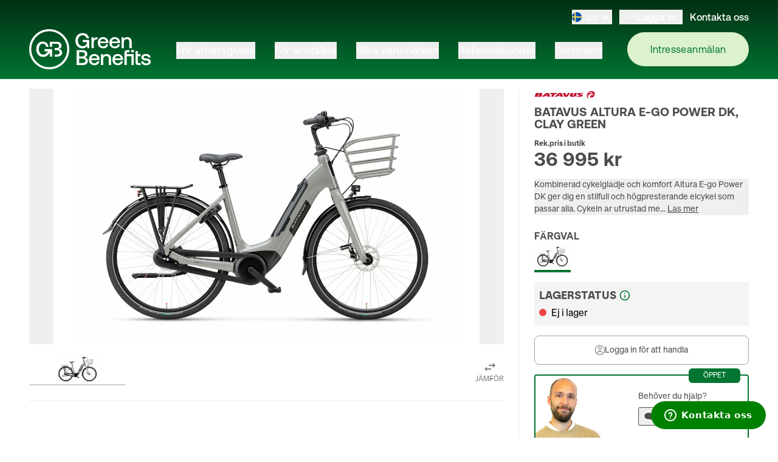

--- FILE ---
content_type: text/html; charset=utf-8
request_url: https://www.greenbenefits.se/products/9504630gron/active-altura-e-go-power-dk-clay-green-51-cm
body_size: 30214
content:
<!DOCTYPE html><html lang="sv" class="__variable_10f679 __variable_bc07a9 __variable_cbbc2d __variable_44d0d3 __variable_cda666 __variable_24374c __variable_0f27e0 gb"><head><meta charSet="utf-8"/><link rel="preconnect" href="https://www.googletagmanager.com"/><link rel="preconnect" href="https://www.google-analytics.com"/><meta name="viewport" content="width=device-width, initial-scale=1, maximum-scale=1"/><link rel="preload" href="/_next/static/media/0111709e9c3a944f-s.p.woff2" as="font" crossorigin="" type="font/woff2"/><link rel="preload" href="/_next/static/media/033398b16b840c80-s.p.woff2" as="font" crossorigin="" type="font/woff2"/><link rel="preload" href="/_next/static/media/07cc1de2cdb6874b-s.p.woff2" as="font" crossorigin="" type="font/woff2"/><link rel="preload" href="/_next/static/media/0aad62c7f825ff9a-s.p.woff2" as="font" crossorigin="" type="font/woff2"/><link rel="preload" href="/_next/static/media/1b3212a21ecca5fc-s.p.otf" as="font" crossorigin="" type="font/otf"/><link rel="preload" href="/_next/static/media/37232b1797b1adc8-s.p.woff2" as="font" crossorigin="" type="font/woff2"/><link rel="preload" href="/_next/static/media/4377656e178d1a31-s.p.otf" as="font" crossorigin="" type="font/otf"/><link rel="preload" href="/_next/static/media/4467c587f2beb5f0-s.p.woff2" as="font" crossorigin="" type="font/woff2"/><link rel="preload" href="/_next/static/media/52494043d960c4e5-s.p.woff2" as="font" crossorigin="" type="font/woff2"/><link rel="preload" href="/_next/static/media/6dde8082acef7548-s.p.ttf" as="font" crossorigin="" type="font/ttf"/><link rel="preload" href="/_next/static/media/71f3735817dbe64b-s.p.woff2" as="font" crossorigin="" type="font/woff2"/><link rel="preload" href="/_next/static/media/7eeb13ffc4a688aa-s.p.otf" as="font" crossorigin="" type="font/otf"/><link rel="preload" href="/_next/static/media/8657a83553fe1382-s.p.otf" as="font" crossorigin="" type="font/otf"/><link rel="preload" href="/_next/static/media/87978b877048b6ce-s.p.woff2" as="font" crossorigin="" type="font/woff2"/><link rel="preload" href="/_next/static/media/8f9c64b3039176dd-s.p.woff2" as="font" crossorigin="" type="font/woff2"/><link rel="preload" href="/_next/static/media/946aa43b0214b45e-s.p.woff2" as="font" crossorigin="" type="font/woff2"/><link rel="preload" href="/_next/static/media/ac088355d3d4163d-s.p.otf" as="font" crossorigin="" type="font/otf"/><link rel="preload" href="/_next/static/media/bfca15ec9a087c74-s.p.woff2" as="font" crossorigin="" type="font/woff2"/><link rel="preload" href="/_next/static/media/c4a2ca76cbcd952a-s.p.woff2" as="font" crossorigin="" type="font/woff2"/><link rel="preload" href="/_next/static/media/c68a8a6e82ca2361-s.p.woff2" as="font" crossorigin="" type="font/woff2"/><link rel="preload" href="/_next/static/media/ccc756b987c129b3-s.p.ttf" as="font" crossorigin="" type="font/ttf"/><link rel="preload" href="/_next/static/media/d2fd752ed573d098-s.p.woff2" as="font" crossorigin="" type="font/woff2"/><link rel="preload" href="/_next/static/media/e928ae578b1c1841-s.p.woff2" as="font" crossorigin="" type="font/woff2"/><link rel="stylesheet" href="/_next/static/css/73136fe377c8f482.css" data-precedence="next"/><link rel="stylesheet" href="/_next/static/css/df7093df14c25d0f.css" data-precedence="next"/><link rel="preload" href="/_next/static/chunks/webpack-65e0b2a710118b86.js" as="script" fetchPriority="low"/><script src="/_next/static/chunks/bf6a786c-6108f7b5832a3962.js" async=""></script><script src="/_next/static/chunks/1179-9169fbafd24ad778.js" async=""></script><script src="/_next/static/chunks/main-app-7e213e86909ab878.js" async=""></script><link rel="preload" href="https://policy.app.cookieinformation.com/uc.js" as="script"/><title>Batavus Altura E-Go Power DK | GreenBenefits</title><meta name="description" content="Batavus Altura E-Go Power DK | GreenBenefits"/><meta property="og:title" content="Batavus Altura E-Go Power DK"/><meta property="og:description" content="Batavus Altura E-Go Power DK | GreenBenefits"/><meta property="og:url" content="https://www.greenbenefits.se/products/9504630gron/active-altura-e-go-power-dk-clay-green-51-cm"/><meta property="og:site_name" content="GreenBenefits"/><meta property="og:locale" content="sv_SE"/><meta property="og:image" content="https://elcykelpunkten.cdn-norce.tech/5ed10c7f-bcd3-4d17-979b-a99757943242?w=1260&amp;h=840&amp;q=90&amp;format=webp"/><meta property="og:type" content="website"/><meta name="twitter:card" content="summary_large_image"/><meta name="twitter:title" content="Batavus Altura E-Go Power DK"/><meta name="twitter:description" content="Batavus Altura E-Go Power DK | GreenBenefits"/><meta name="twitter:image" content="https://elcykelpunkten.cdn-norce.tech/5ed10c7f-bcd3-4d17-979b-a99757943242?w=1260&amp;h=840&amp;q=90&amp;format=webp"/><link rel="icon" href="/favicon.ico" type="image/x-icon" sizes="16x16"/><meta name="next-size-adjust"/><script src="/_next/static/chunks/polyfills-c67a75d1b6f99dc8.js" noModule=""></script></head><body><script src="/_next/static/chunks/webpack-65e0b2a710118b86.js" async=""></script><script>(self.__next_f=self.__next_f||[]).push([0]);self.__next_f.push([2,null])</script><script>self.__next_f.push([1,"0:\"$L1\"\n"])</script><script>self.__next_f.push([1,"2:HL[\"/_next/static/media/0111709e9c3a944f-s.p.woff2\",\"font\",{\"crossOrigin\":\"\",\"type\":\"font/woff2\"}]\n3:HL[\"/_next/static/media/033398b16b840c80-s.p.woff2\",\"font\",{\"crossOrigin\":\"\",\"type\":\"font/woff2\"}]\n4:HL[\"/_next/static/media/07cc1de2cdb6874b-s.p.woff2\",\"font\",{\"crossOrigin\":\"\",\"type\":\"font/woff2\"}]\n5:HL[\"/_next/static/media/0aad62c7f825ff9a-s.p.woff2\",\"font\",{\"crossOrigin\":\"\",\"type\":\"font/woff2\"}]\n6:HL[\"/_next/static/media/1b3212a21ecca5fc-s.p.otf\",\"font\",{\"crossOrigin\":\"\",\"type\":\"font/otf\"}]\n7:HL[\"/_nex"])</script><script>self.__next_f.push([1,"t/static/media/37232b1797b1adc8-s.p.woff2\",\"font\",{\"crossOrigin\":\"\",\"type\":\"font/woff2\"}]\n8:HL[\"/_next/static/media/4377656e178d1a31-s.p.otf\",\"font\",{\"crossOrigin\":\"\",\"type\":\"font/otf\"}]\n9:HL[\"/_next/static/media/4467c587f2beb5f0-s.p.woff2\",\"font\",{\"crossOrigin\":\"\",\"type\":\"font/woff2\"}]\na:HL[\"/_next/static/media/52494043d960c4e5-s.p.woff2\",\"font\",{\"crossOrigin\":\"\",\"type\":\"font/woff2\"}]\nb:HL[\"/_next/static/media/6dde8082acef7548-s.p.ttf\",\"font\",{\"crossOrigin\":\"\",\"type\":\"font/ttf\"}]\nc:HL[\"/_next/static/media/"])</script><script>self.__next_f.push([1,"71f3735817dbe64b-s.p.woff2\",\"font\",{\"crossOrigin\":\"\",\"type\":\"font/woff2\"}]\nd:HL[\"/_next/static/media/7eeb13ffc4a688aa-s.p.otf\",\"font\",{\"crossOrigin\":\"\",\"type\":\"font/otf\"}]\ne:HL[\"/_next/static/media/8657a83553fe1382-s.p.otf\",\"font\",{\"crossOrigin\":\"\",\"type\":\"font/otf\"}]\nf:HL[\"/_next/static/media/87978b877048b6ce-s.p.woff2\",\"font\",{\"crossOrigin\":\"\",\"type\":\"font/woff2\"}]\n10:HL[\"/_next/static/media/8f9c64b3039176dd-s.p.woff2\",\"font\",{\"crossOrigin\":\"\",\"type\":\"font/woff2\"}]\n11:HL[\"/_next/static/media/946aa43b0214b"])</script><script>self.__next_f.push([1,"45e-s.p.woff2\",\"font\",{\"crossOrigin\":\"\",\"type\":\"font/woff2\"}]\n12:HL[\"/_next/static/media/ac088355d3d4163d-s.p.otf\",\"font\",{\"crossOrigin\":\"\",\"type\":\"font/otf\"}]\n13:HL[\"/_next/static/media/bfca15ec9a087c74-s.p.woff2\",\"font\",{\"crossOrigin\":\"\",\"type\":\"font/woff2\"}]\n14:HL[\"/_next/static/media/c4a2ca76cbcd952a-s.p.woff2\",\"font\",{\"crossOrigin\":\"\",\"type\":\"font/woff2\"}]\n15:HL[\"/_next/static/media/c68a8a6e82ca2361-s.p.woff2\",\"font\",{\"crossOrigin\":\"\",\"type\":\"font/woff2\"}]\n16:HL[\"/_next/static/media/ccc756b987c129b3-s."])</script><script>self.__next_f.push([1,"p.ttf\",\"font\",{\"crossOrigin\":\"\",\"type\":\"font/ttf\"}]\n17:HL[\"/_next/static/media/d2fd752ed573d098-s.p.woff2\",\"font\",{\"crossOrigin\":\"\",\"type\":\"font/woff2\"}]\n18:HL[\"/_next/static/media/e928ae578b1c1841-s.p.woff2\",\"font\",{\"crossOrigin\":\"\",\"type\":\"font/woff2\"}]\n19:HL[\"/_next/static/css/73136fe377c8f482.css\",\"style\"]\n1a:HL[\"/_next/static/css/df7093df14c25d0f.css\",\"style\"]\n"])</script><script>self.__next_f.push([1,"1b:I{\"id\":76054,\"chunks\":[\"2272:static/chunks/webpack-65e0b2a710118b86.js\",\"4121:static/chunks/bf6a786c-6108f7b5832a3962.js\",\"1179:static/chunks/1179-9169fbafd24ad778.js\"],\"name\":\"\",\"async\":false}\n1d:I{\"id\":41729,\"chunks\":[\"2272:static/chunks/webpack-65e0b2a710118b86.js\",\"4121:static/chunks/bf6a786c-6108f7b5832a3962.js\",\"1179:static/chunks/1179-9169fbafd24ad778.js\"],\"name\":\"\",\"async\":false}\n1e:I{\"id\":81443,\"chunks\":[\"2272:static/chunks/webpack-65e0b2a710118b86.js\",\"4121:static/chunks/bf6a786c-6108f7b5832a39"])</script><script>self.__next_f.push([1,"62.js\",\"1179:static/chunks/1179-9169fbafd24ad778.js\"],\"name\":\"\",\"async\":false}\n1f:I{\"id\":18639,\"chunks\":[\"2272:static/chunks/webpack-65e0b2a710118b86.js\",\"4121:static/chunks/bf6a786c-6108f7b5832a3962.js\",\"1179:static/chunks/1179-9169fbafd24ad778.js\"],\"name\":\"\",\"async\":false}\n"])</script><script>self.__next_f.push([1,"1:[[],[\"$\",\"$L1b\",null,{\"buildId\":\"7ZajQ0VSWXksWbKfCdlNk\",\"assetPrefix\":\"\",\"initialCanonicalUrl\":\"/products/9504630gron/active-altura-e-go-power-dk-clay-green-51-cm\",\"initialTree\":[\"\",{\"children\":[[\"lang\",\"sv\",\"d\"],{\"children\":[\"(main)\",{\"children\":[[\"slug\",\"products/9504630gron/active-altura-e-go-power-dk-clay-green-51-cm\",\"c\"],{\"children\":[\"__PAGE__\",{}]}]}]},\"$undefined\",\"$undefined\",true]}],\"initialHead\":[false,\"$L1c\"],\"globalErrorComponent\":\"$1d\",\"children\":[\"$\",\"$L1e\",null,{\"parallelRouterKey\":\"children\",\"segmentPath\":[\"children\"],\"loading\":\"$undefined\",\"loadingStyles\":\"$undefined\",\"hasLoading\":false,\"error\":\"$undefined\",\"errorStyles\":\"$undefined\",\"template\":[\"$\",\"$L1f\",null,{}],\"templateStyles\":\"$undefined\",\"notFound\":[[\"$\",\"title\",null,{\"children\":\"404: This page could not be found.\"}],[\"$\",\"div\",null,{\"style\":{\"fontFamily\":\"system-ui,\\\"Segoe UI\\\",Roboto,Helvetica,Arial,sans-serif,\\\"Apple Color Emoji\\\",\\\"Segoe UI Emoji\\\"\",\"height\":\"100vh\",\"textAlign\":\"center\",\"display\":\"flex\",\"flexDirection\":\"column\",\"alignItems\":\"center\",\"justifyContent\":\"center\"},\"children\":[\"$\",\"div\",null,{\"children\":[[\"$\",\"style\",null,{\"dangerouslySetInnerHTML\":{\"__html\":\"body{color:#000;background:#fff;margin:0}.next-error-h1{border-right:1px solid rgba(0,0,0,.3)}@media (prefers-color-scheme:dark){body{color:#fff;background:#000}.next-error-h1{border-right:1px solid rgba(255,255,255,.3)}}\"}}],[\"$\",\"h1\",null,{\"className\":\"next-error-h1\",\"style\":{\"display\":\"inline-block\",\"margin\":\"0 20px 0 0\",\"padding\":\"0 23px 0 0\",\"fontSize\":24,\"fontWeight\":500,\"verticalAlign\":\"top\",\"lineHeight\":\"49px\"},\"children\":\"404\"}],[\"$\",\"div\",null,{\"style\":{\"display\":\"inline-block\"},\"children\":[\"$\",\"h2\",null,{\"style\":{\"fontSize\":14,\"fontWeight\":400,\"lineHeight\":\"49px\",\"margin\":0},\"children\":\"This page could not be found.\"}]}]]}]}]],\"notFoundStyles\":[],\"childProp\":{\"current\":[null,\"$L20\",null],\"segment\":[\"lang\",\"sv\",\"d\"]},\"styles\":[[\"$\",\"link\",\"0\",{\"rel\":\"stylesheet\",\"href\":\"/_next/static/css/73136fe377c8f482.css\",\"precedence\":\"next\",\"crossOrigin\":\"$undefined\"}],[\"$\",\"link\",\"1\",{\"rel\":\"stylesheet\",\"href\":\"/_next/static/css/df7093df14c25d0f.css\",\"precedence\":\"next\",\"crossOrigin\":\"$undefined\"}]]}]}]]\n"])</script><script>self.__next_f.push([1,"21:I{\"id\":24244,\"chunks\":[\"4724:static/chunks/4724-3ae961678ea85efc.js\",\"2701:static/chunks/2701-2a66bd07fef35547.js\",\"1023:static/chunks/1023-939a2fd5a0aa151d.js\",\"8475:static/chunks/8475-b5874739662dc824.js\",\"976:static/chunks/976-cdb8f13b945082fc.js\",\"1084:static/chunks/app/[lang]/layout-52cbff26603dd2d3.js\"],\"name\":\"\",\"async\":false}\n22:I{\"id\":72219,\"chunks\":[\"4724:static/chunks/4724-3ae961678ea85efc.js\",\"2701:static/chunks/2701-2a66bd07fef35547.js\",\"1023:static/chunks/1023-939a2fd5a0aa151d.js\",\"8475:sta"])</script><script>self.__next_f.push([1,"tic/chunks/8475-b5874739662dc824.js\",\"976:static/chunks/976-cdb8f13b945082fc.js\",\"1084:static/chunks/app/[lang]/layout-52cbff26603dd2d3.js\"],\"name\":\"\",\"async\":false}\n23:I{\"id\":37741,\"chunks\":[\"4603:static/chunks/2a223334-ed26319a929c9fb6.js\",\"4724:static/chunks/4724-3ae961678ea85efc.js\",\"4535:static/chunks/4535-9158397c629714d1.js\",\"2875:static/chunks/2875-7da737acccd16838.js\",\"2173:static/chunks/2173-d34e189136246dff.js\",\"4423:static/chunks/4423-6e559301c484f818.js\",\"3450:static/chunks/app/[lang]/error-477"])</script><script>self.__next_f.push([1,"3947dc9018962.js\"],\"name\":\"\",\"async\":false}\n24:I{\"id\":77278,\"chunks\":[\"4603:static/chunks/2a223334-ed26319a929c9fb6.js\",\"4724:static/chunks/4724-3ae961678ea85efc.js\",\"4535:static/chunks/4535-9158397c629714d1.js\",\"2875:static/chunks/2875-7da737acccd16838.js\",\"2173:static/chunks/2173-d34e189136246dff.js\",\"4423:static/chunks/4423-6e559301c484f818.js\",\"3097:static/chunks/app/[lang]/not-found-56e93479153707ee.js\"],\"name\":\"\",\"async\":false}\n26:I{\"id\":68722,\"chunks\":[\"4724:static/chunks/4724-3ae961678ea85efc.js\",\"2"])</script><script>self.__next_f.push([1,"701:static/chunks/2701-2a66bd07fef35547.js\",\"1023:static/chunks/1023-939a2fd5a0aa151d.js\",\"8475:static/chunks/8475-b5874739662dc824.js\",\"976:static/chunks/976-cdb8f13b945082fc.js\",\"1084:static/chunks/app/[lang]/layout-52cbff26603dd2d3.js\"],\"name\":\"\",\"async\":false}\n"])</script><script>self.__next_f.push([1,"20:[\"$\",\"html\",null,{\"lang\":\"sv\",\"className\":\"__variable_10f679 __variable_bc07a9 __variable_cbbc2d __variable_44d0d3 __variable_cda666 __variable_24374c __variable_0f27e0 gb\",\"children\":[[\"$\",\"link\",null,{\"rel\":\"preconnect\",\"href\":\"https://www.googletagmanager.com\"}],[\"$\",\"link\",null,{\"rel\":\"preconnect\",\"href\":\"https://www.google-analytics.com\"}],[\"$\",\"head\",null,{\"children\":[[\"$\",\"$L21\",null,{\"defer\":true,\"id\":\"onRouteChange\",\"children\":\"\\n          (function(w,d,s,l,i){w[l]=w[l]||[];w[l].push({'gtm.start':\\n          new Date().getTime(),event:'gtm.js'});var f=d.getElementsByTagName(s)[0],\\n          j=d.createElement(s),dl=l!='dataLayer'?'\u0026l='+l:'';j.async=true;j.src=\\n          'https://www.googletagmanager.com/gtm.js?id='+i+dl;f.parentNode.insertBefore(j,f);\\n          })(window,document,'script','dataLayer','GTM-MKBMSKM8');\\n          \"}],null]}],[\"$\",\"body\",null,{\"children\":[[\"$\",\"$L22\",null,{\"children\":[\"$\",\"$L1e\",null,{\"parallelRouterKey\":\"children\",\"segmentPath\":[\"children\",[\"lang\",\"sv\",\"d\"],\"children\"],\"loading\":\"$undefined\",\"loadingStyles\":\"$undefined\",\"hasLoading\":false,\"error\":\"$23\",\"errorStyles\":[],\"template\":[\"$\",\"$L1f\",null,{}],\"templateStyles\":\"$undefined\",\"notFound\":[\"$\",\"$L24\",null,{}],\"notFoundStyles\":[],\"childProp\":{\"current\":[null,\"$L25\",null],\"segment\":\"(main)\"},\"styles\":[]}]}],[\"$\",\"$L26\",null,{}],[\"$\",\"$L21\",null,{\"defer\":true,\"id\":\"onRouteChange\",\"children\":\"\\n        \u003cnoscript\u003e\u003ciframe src=\\\"https://www.googletagmanager.com/ns.html?id=GTM-MKBMSKM8\\\"\\n        height=\\\"0\\\" width=\\\"0\\\" style=\\\"display:none;visibility:hidden\\\"\u003e\u003c/iframe\u003e\u003c/noscript\u003e\\n        \"}]]}]]}]\n"])</script><script>self.__next_f.push([1,"27:\"$Sreact.suspense\"\n29:I{\"id\":97442,\"chunks\":[\"4603:static/chunks/2a223334-ed26319a929c9fb6.js\",\"4724:static/chunks/4724-3ae961678ea85efc.js\",\"4535:static/chunks/4535-9158397c629714d1.js\",\"2875:static/chunks/2875-7da737acccd16838.js\",\"2173:static/chunks/2173-d34e189136246dff.js\",\"4423:static/chunks/4423-6e559301c484f818.js\",\"1098:static/chunks/app/[lang]/(main)/error-5aa0c2326f123bb8.js\"],\"name\":\"\",\"async\":false}\n2a:I{\"id\":71691,\"chunks\":[\"4603:static/chunks/2a223334-ed26319a929c9fb6.js\",\"4724:static/chun"])</script><script>self.__next_f.push([1,"ks/4724-3ae961678ea85efc.js\",\"4535:static/chunks/4535-9158397c629714d1.js\",\"2875:static/chunks/2875-7da737acccd16838.js\",\"2173:static/chunks/2173-d34e189136246dff.js\",\"4423:static/chunks/4423-6e559301c484f818.js\",\"5958:static/chunks/app/[lang]/(main)/not-found-42b9ba999077951e.js\"],\"name\":\"\",\"async\":false}\n"])</script><script>self.__next_f.push([1,"2e:I{\"id\":57393,\"chunks\":[\"4603:static/chunks/2a223334-ed26319a929c9fb6.js\",\"1910:static/chunks/4e6af11a-c1a4411d0b920b13.js\",\"6950:static/chunks/f8025e75-ed3293d52ad05cd3.js\",\"6051:static/chunks/795d4814-b32930d0e64e7fc2.js\",\"2376:static/chunks/fca4dd8b-85cc4339b8a61e4a.js\",\"4724:static/chunks/4724-3ae961678ea85efc.js\",\"4535:static/chunks/4535-9158397c629714d1.js\",\"2701:static/chunks/2701-2a66bd07fef35547.js\",\"1023:static/chunks/1023-939a2fd5a0aa151d.js\",\"2875:static/chunks/2875-7da737acccd16838.js\",\"6964:static/chunks/6964-d150ca6deb0ad0dd.js\",\"6556:static/chunks/6556-72e7b0761c6abb16.js\",\"250:static/chunks/250-19362e99fde5c084.js\",\"5493:static/chunks/5493-254e5917f89f2451.js\",\"834:static/chunks/834-a4e3108dfa2e5b4c.js\",\"3821:static/chunks/3821-d4e603a78c2d18d3.js\",\"8475:static/chunks/8475-b5874739662dc824.js\",\"976:static/chunks/976-cdb8f13b945082fc.js\",\"3348:static/chunks/3348-0c675ef56ff9035e.js\",\"3958:static/chunks/3958-880ce84b1bca27a8.js\",\"2173:static/chunks/2173-d34e189136246dff.js\",\"6858:static/chunks/6858-85c2df7f748af0c5.js\",\"985:static/chunks/985-fd0988d2012f688c.js\",\"5638:static/chunks/5638-b7c35123c107e38e.js\",\"5798:static/chunks/5798-47fb130c6ed2e681.js\",\"9744:static/chunks/9744-1698f4b4e4b10864.js\",\"1493:static/chunks/app/[lang]/(main)/layout-0788ae047c9c80db.js\"],\"name\":\"\",\"async\":false}\n"])</script><script>self.__next_f.push([1,"2f:I{\"id\":69760,\"chunks\":[\"4603:static/chunks/2a223334-ed26319a929c9fb6.js\",\"1910:static/chunks/4e6af11a-c1a4411d0b920b13.js\",\"6950:static/chunks/f8025e75-ed3293d52ad05cd3.js\",\"6051:static/chunks/795d4814-b32930d0e64e7fc2.js\",\"2376:static/chunks/fca4dd8b-85cc4339b8a61e4a.js\",\"4724:static/chunks/4724-3ae961678ea85efc.js\",\"4535:static/chunks/4535-9158397c629714d1.js\",\"2701:static/chunks/2701-2a66bd07fef35547.js\",\"1023:static/chunks/1023-939a2fd5a0aa151d.js\",\"2875:static/chunks/2875-7da737acccd16838.js\",\"6964:static/chunks/6964-d150ca6deb0ad0dd.js\",\"6556:static/chunks/6556-72e7b0761c6abb16.js\",\"250:static/chunks/250-19362e99fde5c084.js\",\"5493:static/chunks/5493-254e5917f89f2451.js\",\"834:static/chunks/834-a4e3108dfa2e5b4c.js\",\"3821:static/chunks/3821-d4e603a78c2d18d3.js\",\"8475:static/chunks/8475-b5874739662dc824.js\",\"976:static/chunks/976-cdb8f13b945082fc.js\",\"3348:static/chunks/3348-0c675ef56ff9035e.js\",\"3958:static/chunks/3958-880ce84b1bca27a8.js\",\"2173:static/chunks/2173-d34e189136246dff.js\",\"6858:static/chunks/6858-85c2df7f748af0c5.js\",\"985:static/chunks/985-fd0988d2012f688c.js\",\"5638:static/chunks/5638-b7c35123c107e38e.js\",\"5798:static/chunks/5798-47fb130c6ed2e681.js\",\"9744:static/chunks/9744-1698f4b4e4b10864.js\",\"1493:static/chunks/app/[lang]/(main)/layout-0788ae047c9c80db.js\"],\"name\":\"\",\"async\":false}\n"])</script><script>self.__next_f.push([1,"30:I{\"id\":99777,\"chunks\":[\"4603:static/chunks/2a223334-ed26319a929c9fb6.js\",\"1910:static/chunks/4e6af11a-c1a4411d0b920b13.js\",\"6950:static/chunks/f8025e75-ed3293d52ad05cd3.js\",\"6051:static/chunks/795d4814-b32930d0e64e7fc2.js\",\"2376:static/chunks/fca4dd8b-85cc4339b8a61e4a.js\",\"4724:static/chunks/4724-3ae961678ea85efc.js\",\"4535:static/chunks/4535-9158397c629714d1.js\",\"2701:static/chunks/2701-2a66bd07fef35547.js\",\"1023:static/chunks/1023-939a2fd5a0aa151d.js\",\"2875:static/chunks/2875-7da737acccd16838.js\",\"6964:static/chunks/6964-d150ca6deb0ad0dd.js\",\"6556:static/chunks/6556-72e7b0761c6abb16.js\",\"250:static/chunks/250-19362e99fde5c084.js\",\"5493:static/chunks/5493-254e5917f89f2451.js\",\"834:static/chunks/834-a4e3108dfa2e5b4c.js\",\"3821:static/chunks/3821-d4e603a78c2d18d3.js\",\"8475:static/chunks/8475-b5874739662dc824.js\",\"976:static/chunks/976-cdb8f13b945082fc.js\",\"3348:static/chunks/3348-0c675ef56ff9035e.js\",\"3958:static/chunks/3958-880ce84b1bca27a8.js\",\"2173:static/chunks/2173-d34e189136246dff.js\",\"6858:static/chunks/6858-85c2df7f748af0c5.js\",\"985:static/chunks/985-fd0988d2012f688c.js\",\"5638:static/chunks/5638-b7c35123c107e38e.js\",\"5798:static/chunks/5798-47fb130c6ed2e681.js\",\"9744:static/chunks/9744-1698f4b4e4b10864.js\",\"1493:static/chunks/app/[lang]/(main)/layout-0788ae047c9c80db.js\"],\"name\":\"\",\"async\":false}\n"])</script><script>self.__next_f.push([1,"25:[\"$\",\"div\",null,{\"className\":\"flex flex-col justify-between min-h-screen\",\"children\":[null,[\"$\",\"$27\",null,{\"fallback\":[\"$\",\"div\",null,{}],\"children\":[null,\"$L28\",false]}],[\"$\",\"div\",null,{\"className\":\"flex flex-grow w-full\",\"children\":[\"$\",\"$L1e\",null,{\"parallelRouterKey\":\"children\",\"segmentPath\":[\"children\",[\"lang\",\"sv\",\"d\"],\"children\",\"(main)\",\"children\"],\"loading\":\"$undefined\",\"loadingStyles\":\"$undefined\",\"hasLoading\":false,\"error\":\"$29\",\"errorStyles\":[],\"template\":[\"$\",\"$L1f\",null,{}],\"templateStyles\":\"$undefined\",\"notFound\":[\"$\",\"$L2a\",null,{}],\"notFoundStyles\":[],\"childProp\":{\"current\":[\"$\",\"$L1e\",null,{\"parallelRouterKey\":\"children\",\"segmentPath\":[\"children\",[\"lang\",\"sv\",\"d\"],\"children\",\"(main)\",\"children\",[\"slug\",\"products/9504630gron/active-altura-e-go-power-dk-clay-green-51-cm\",\"c\"],\"children\"],\"loading\":\"$undefined\",\"loadingStyles\":\"$undefined\",\"hasLoading\":false,\"error\":\"$undefined\",\"errorStyles\":\"$undefined\",\"template\":[\"$\",\"$L1f\",null,{}],\"templateStyles\":\"$undefined\",\"notFound\":\"$undefined\",\"notFoundStyles\":\"$undefined\",\"childProp\":{\"current\":[\"$L2b\",\"$L2c\",null],\"segment\":\"__PAGE__\"},\"styles\":[]}],\"segment\":[\"slug\",\"products/9504630gron/active-altura-e-go-power-dk-clay-green-51-cm\",\"c\"]},\"styles\":[]}]}],[\"$\",\"$27\",null,{\"fallback\":[\"$\",\"div\",null,{\"children\":\"Loading...\"}],\"children\":\"$L2d\"}],[\"$\",\"div\",null,{\"className\":\"sticky bottom-0 z-50 hidden w-full lg:block\",\"children\":[\"$\",\"$27\",null,{\"fallback\":[\"$\",\"div\",null,{\"children\":\"Loading...\"}],\"children\":[\"$\",\"$L2e\",null,{\"dictionary\":[{\"__typename\":\"Text\",\"name\":\"plpButtonProducts\",\"text\":\"Produkter\"},{\"__typename\":\"Text\",\"name\":\"plpButtonInformation\",\"text\":\"Information\"},{\"__typename\":\"Text\",\"name\":\"plpButtonStores\",\"text\":\"Verkstäder\"},{\"__typename\":\"Text\",\"name\":\"plpButtonGalleryView\",\"text\":\"Galleri\"},{\"__typename\":\"Text\",\"name\":\"plpSortButton\",\"text\":\"Sortera efter:\"},{\"__typename\":\"Text\",\"name\":\"plpHeroBannerHeader\",\"text\":\"Vi monterar din nya cykel åt dig\"},{\"__typename\":\"Text\",\"name\":\"plpHeroBannerCtaText\",\"text\":\"Mer information\"},{\"__typename\":\"Text\",\"name\":\"plpShowMoreProducts\",\"text\":\"Visa fler produkter\"},{\"__typename\":\"Text\",\"name\":\"plpNumberOfItemsText\",\"text\":\"Produkter\"},{\"__typename\":\"Text\",\"name\":\"battery_capacity\",\"text\":\"Wh\"},{\"__typename\":\"Text\",\"name\":\"plpReadMore\",\"text\":\"Läs Mer\"},{\"__typename\":\"Text\",\"name\":\"plpSortButtonMobile\",\"text\":\"Sortera\"},{\"__typename\":\"Text\",\"name\":\"plpFilterButtonMobile\",\"text\":\"Filtrera\"},{\"__typename\":\"Text\",\"name\":\"plpSelectedFilters\",\"text\":\"Valda filter:\"},{\"__typename\":\"Text\",\"name\":\"plpClearFiltersButton\",\"text\":\"Rensa\"},{\"__typename\":\"Text\",\"name\":\"plpCompareButtonProductCard\",\"text\":\"Jämför\"},{\"__typename\":\"Text\",\"name\":\"plpHeartButtonProductCard\",\"text\":\"Favorit\"},{\"__typename\":\"Text\",\"name\":\"plpShowProductButtonProductCard\",\"text\":\"Visa produkt\"},{\"__typename\":\"Text\",\"name\":\"customerSupportNumber\",\"text\":\"012 34 56 78\"},{\"__typename\":\"Text\",\"name\":\"customerSupportEmail\",\"text\":\"kundservice@elcykelpunkten.se\"},{\"__typename\":\"Text\",\"name\":\"searchBarBrand\",\"text\":\"Varumärke\"},{\"__typename\":\"Text\",\"name\":\"searchBarDidYouMean\",\"text\":\"Menade du:\"},{\"__typename\":\"Text\",\"name\":\"searchBarProductCategory\",\"text\":\"Produktkategorier\"},{\"__typename\":\"Text\",\"name\":\"searchBarInformationKnowledge\",\"text\":\"Information / Kunskap\"},{\"__typename\":\"Text\",\"name\":\"searchBarSearchResult\",\"text\":\"Sökresultat:\"},{\"__typename\":\"Text\",\"name\":\"searchBarViewAllHits\",\"text\":\"Se alla träffar\"},{\"__typename\":\"Text\",\"name\":\"compareBikesBannerTitle\",\"text\":\"Du har XYZ produkter att jämföra\"},{\"__typename\":\"Text\",\"name\":\"compareBikesBannerCompare\",\"text\":\"Jämför nu\"},{\"__typename\":\"Text\",\"name\":\"compareBikesBannerClear\",\"text\":\"Rensa listan\"},{\"__typename\":\"Text\",\"name\":\"productSliderCTA\",\"text\":\"Gå till kategori\"},{\"__typename\":\"Text\",\"name\":\"navigationMenu\",\"text\":\"Meny\"},{\"__typename\":\"Text\",\"name\":\"filterMobileMenuRestore\",\"text\":\"Återställ\"},{\"__typename\":\"Text\",\"name\":\"filterMobileMenuShow\",\"text\":\"Visa\"},{\"__typename\":\"Text\",\"name\":\"filterMobileMenuHits\",\"text\":\"träffar\"},{\"__typename\":\"Text\",\"name\":\"miniFavouritesHeader\",\"text\":\"Favoriter\"},{\"__typename\":\"Text\",\"name\":\"newsletterSignupSuccess\",\"text\":\"Tack för din prenumeration!\"},{\"__typename\":\"Text\",\"name\":\"newsletterSignupUserExists\",\"text\":\"Du är redan prenumerant!\"},{\"__typename\":\"Text\",\"name\":\"newsletterSignupError\",\"text\":\"Något gick fel, försök igen senare!\"},{\"__typename\":\"Text\",\"name\":\"newsletterSignupCTAText\",\"text\":\"PRENUMERERA\"},{\"__typename\":\"Text\",\"name\":\"getHelpText\",\"text\":\"Få experthjälp\"},{\"__typename\":\"Text\",\"name\":\"searchHere\",\"text\":\"Sök här\"},{\"__typename\":\"Text\",\"name\":\"thankYouMessage\",\"text\":\"Tack för meddelandet!\"},{\"__typename\":\"Text\",\"name\":\"wellContactYou\",\"text\":\"Vi återkommer så snart vi kan!\"},{\"__typename\":\"Text\",\"name\":\"formPlaceHolderEmail\",\"text\":\"E-post\"},{\"__typename\":\"Text\",\"name\":\"formPlaceHolderMobile\",\"text\":\"Mobil\"},{\"__typename\":\"Text\",\"name\":\"formPlaceHolderName\",\"text\":\"namn\"},{\"__typename\":\"Text\",\"name\":\"formPlaceHolderMessage\",\"text\":\"Meddelande\"},{\"__typename\":\"Text\",\"name\":\"consentBox\",\"text\":\"Jag godkänner villkoren för integritetspolicy.\"},{\"__typename\":\"Text\",\"name\":\"formSend\",\"text\":\"Skicka\"},{\"__typename\":\"Text\",\"name\":\"plpFilterSearch\",\"text\":\"Sök\"},{\"__typename\":\"Text\",\"name\":\"searchTitle\",\"text\":\"Sökresultat för\"},{\"__typename\":\"Text\",\"name\":\"langSelector\",\"text\":\"sv/svenska,en/english\"},{\"__typename\":\"Text\",\"name\":\"pickLanguage\",\"text\":\"Välj språk\"},{\"__typename\":\"Text\",\"name\":\"select\",\"text\":\"Välj\"},{\"__typename\":\"Text\",\"name\":\"gbGalleryCardBenefitText\",\"text\":\"Bruttolöneavdrag/Bruttolöneavdrag (exempelpris)\"},{\"__typename\":\"Text\",\"name\":\"gbBeneficialValue\",\"text\":\"Hur fungerar ett bruttolöneavdrag?\"},{\"__typename\":\"Text\",\"name\":\"gbBenefitInformationHeader\",\"text\":\"Hur fungerar ett bruttolöneavdrag?\"},{\"__typename\":\"Text\",\"name\":\"gbBenefitInformationModalBody\",\"text\":\"Bruttolöneavdrag innebär att medarbetaren får ett avdrag på sin lön, före skatt. Eftersom avdraget görs innan skatt innebär det att din faktiska kostnad för produkten är lägre, vilket du ser exempel på under Nettokostnad.\"},{\"__typename\":\"Text\",\"name\":\"swedishKronor\",\"text\":\"kr\"},{\"__typename\":\"Text\",\"name\":\"recPriceShort\",\"text\":\"Rek.\"},{\"__typename\":\"Text\",\"name\":\"perMonth\",\"text\":\"/mån\"},{\"__typename\":\"Text\",\"name\":\"searchMissing\",\"text\":\"Sökning på XYZ gav inget resultat.\"},{\"__typename\":\"Text\",\"name\":\"orderWindowClosed\",\"text\":\"Ditt beställningsfönster har stängt och du kan därmed inte lägga några fler ordrar.\"},{\"__typename\":\"Text\",\"name\":\"orderWindowNotYetOpen\",\"text\":\"Ditt beställningsfönster har inte öppnat ännu.\"},{\"__typename\":\"Text\",\"name\":\"miniCartBeneficialValue\",\"text\":\"Förmånsvärde\"},{\"__typename\":\"Text\",\"name\":\"miniCartTotalNetInfon\",\"text\":\"Nettokostnad är vad din faktiska kostnad för en produkt blir, efter löneskatt. Hänsyn är taget till både effekten av bruttolöneavdraget och en produkts eventuella förmånsvärde. Nettokostnaden beror av din marginalskatt.\"},{\"__typename\":\"Text\",\"name\":\"miniCartGrossSalaryDeduction\",\"text\":\"Bruttolöneavdrag\"},{\"__typename\":\"Text\",\"name\":\"miniCartSummery\",\"text\":\"Summering\"},{\"__typename\":\"Text\",\"name\":\"miniCartTotalIncVat\",\"text\":\"Totalt inkl moms\"},{\"__typename\":\"Text\",\"name\":\"miniCartButtonText\",\"text\":\"Gå till kassan\"},{\"__typename\":\"Text\",\"name\":\"netCostSavingsTotal\",\"text\":\"Totalt netto 36 mån: %X% kr\"},{\"__typename\":\"Text\",\"name\":\"netCostSavings\",\"text\":\"Du sparar 6 232 kr\"},{\"__typename\":\"Text\",\"name\":\"netCostPerMonth\",\"text\":\"Netto %X%%: %Y% kr/mån\"},{\"__typename\":\"Text\",\"name\":\"miniCartBeneficialValue\",\"text\":\"Förmånsvärde\"},{\"__typename\":\"Text\",\"name\":\"miniCartTotalNetInfon\",\"text\":\"Nettokostnad är vad din faktiska kostnad för en produkt blir, efter löneskatt. Hänsyn är taget till både effekten av bruttolöneavdraget och en produkts eventuella förmånsvärde. Nettokostnaden beror av din marginalskatt.\"},{\"__typename\":\"Text\",\"name\":\"miniCartGrossSalaryDeduction\",\"text\":\"Bruttolöneavdrag\"},{\"__typename\":\"Text\",\"name\":\"miniCartSummery\",\"text\":\"Summering\"},{\"__typename\":\"Text\",\"name\":\"miniCartTotalIncVat\",\"text\":\"Totalt inkl moms\"},{\"__typename\":\"Text\",\"name\":\"miniCartButtonText\",\"text\":\"Gå till kassan\"},{\"__typename\":\"Text\",\"name\":\"miniCartTitle\",\"text\":\"Varukorg\"},{\"__typename\":\"Text\",\"name\":\"productSliderInStock\",\"text\":\"I lager\"},{\"__typename\":\"Text\",\"name\":\"productSliderOutOfStock\",\"text\":\"Ej i lager\"},{\"__typename\":\"Text\",\"name\":\"gbNetCost\",\"text\":\"Nettokostnader\"},{\"__typename\":\"Text\",\"name\":\"netCostSavings\",\"text\":\"Du sparar 6 232 kr\"},{\"__typename\":\"Text\",\"name\":\"includedProducts\",\"text\":\"PRODUKTER SOM INGÅR I ERT AVTAL\"},{\"__typename\":\"Text\",\"name\":\"mySummery\",\"text\":\" MIN SAMMANSTÄLLNING\"},{\"__typename\":\"Text\",\"name\":\"fittingAccessories\",\"text\":\"Populära tillbehör\"},{\"__typename\":\"Text\",\"name\":\"myDeliveryOptions\",\"text\":\"Mina leveransalternativ\"},{\"__typename\":\"Text\",\"name\":\"checkoutSumTitle\",\"text\":\"Summa\"},{\"__typename\":\"Text\",\"name\":\"checkoutAmountTitle\",\"text\":\"Antal\"},{\"__typename\":\"Text\",\"name\":\"checkoutProductsTitle\",\"text\":\"Produkter\"},{\"__typename\":\"Text\",\"name\":\"productsInYourCart\",\"text\":\"Produkter i din varukorg \"},{\"__typename\":\"Text\",\"name\":\"insurranceSwitchYes\",\"text\":\"Ja\"},{\"__typename\":\"Text\",\"name\":\"insurranceSwitchNo\",\"text\":\"Nej\"},{\"__typename\":\"Text\",\"name\":\"gbIncludedItemPiece\",\"text\":\"1 st\"},{\"__typename\":\"Text\",\"name\":\"miniCartBeneficialValue\",\"text\":\"Förmånsvärde\"},{\"__typename\":\"Text\",\"name\":\"wantAccessories\",\"text\":\"Önskas tillbehör?\"},{\"__typename\":\"Text\",\"name\":\"seeDetailedCalculation\",\"text\":\"Se detaljerad kalkyl\"},{\"__typename\":\"Text\",\"name\":\"servicePartner\",\"text\":\"Monteringspartner\"},{\"__typename\":\"Text\",\"name\":\"homeDelivery\",\"text\":\"Hemleverans (snabbast)\"},{\"__typename\":\"Text\",\"name\":\"toWorkPlace\",\"text\":\"Till din arbetsplats\"},{\"__typename\":\"Text\",\"name\":\"free\",\"text\":\"Gratis\"},{\"__typename\":\"Text\",\"name\":\"servicePartnerDeliveryTime\",\"text\":\"Alla lådcyklar skickas med hemleverans.\"},{\"__typename\":\"Text\",\"name\":\"homeDeliveryTime\",\"text\":\"Leveranstid enligt avtalsvillkor\"},{\"__typename\":\"Text\",\"name\":\"workPlaceDeliveryTime\",\"text\":\"Leveranstid enligt avtalsvillkor\"},{\"__typename\":\"Text\",\"name\":\"servicePartnerDeliveryCost\",\"text\":\"Gratis\"},{\"__typename\":\"Text\",\"name\":\"homeDeliveryCost\",\"text\":\"Gratis\"},{\"__typename\":\"Text\",\"name\":\"workPlaceDeliveryCost\",\"text\":\"Gratis\"},{\"__typename\":\"Text\",\"name\":\"includedProductsHeader\",\"text\":\"Produkter som ingår i ert avtal\"},{\"__typename\":\"Text\",\"name\":\"includedProductsInfoText\",\"text\":\"Här kan man skriva om de inkluderade produkterna\"},{\"__typename\":\"Text\",\"name\":\"youSave\",\"text\":\"Du sparar\"},{\"__typename\":\"Text\",\"name\":\"checkOutModalHeader\",\"text\":\"Checkout Item modal Header\"},{\"__typename\":\"Text\",\"name\":\"checkOutModalBody\",\"text\":\"Checkout Item modal body\"},{\"__typename\":\"Text\",\"name\":\"selectSizeInCheckout\",\"text\":\"Storlek väljs i kassan\"},{\"__typename\":\"Text\",\"name\":\"nextOrderWindowHeading\",\"text\":\"Nästa beställningsfönster\"},{\"__typename\":\"Text\",\"name\":\"orderWindowActiveWithDate\",\"text\":\"Beställningsfönstret är öppet från %START_DATE% till %END_DATE%\"},{\"__typename\":\"Text\",\"name\":\"orderWindowNotYetOpenWithDate\",\"text\":\"Beställningsfönstret är ännu inte öppet, det öppnas %START_DATE%\"},{\"__typename\":\"Text\",\"name\":\"orderWindowClosedWithDate\",\"text\":\"Beställningsfönstret har stängts, det stängdes %END_DATE%\"},{\"__typename\":\"Text\",\"name\":\"demoPurchase\",\"text\":\"DEMO Köp \"},{\"__typename\":\"Text\",\"name\":\"chooseServicePartner\",\"text\":\"Välj servicepartner: \"},{\"__typename\":\"Text\",\"name\":\"gbWantToKnowNetCost\",\"text\":\"Vill du veta din nettokostnad?\"},{\"__typename\":\"Text\",\"name\":\"marginTax\",\"text\":\"Ange marginalskatt...\"},{\"__typename\":\"Text\",\"name\":\"gbWantToKnowNetCostInformation\",\"text\":\"Nettokostnad är vad din faktiska kostnad för en produkt blir, efter löneskatt. Hänsyn är taget till både effekten av bruttolöneavdraget och en produkts eventuella förmånsvärde. Nettokostnaden beror av din marginalskatt.\"},{\"__typename\":\"Text\",\"name\":\"calculate\",\"text\":\"Beräkna\"},{\"__typename\":\"Text\",\"name\":\"estimatedBenefitValue\",\"text\":\"Ditt beräknade förmånsvärde:\"},{\"__typename\":\"Text\",\"name\":\"estimatedBenefitInfoBox\",\"text\":\"Din nettokostnad för produkten baserat på angiven marginalskatt är XYZ kr/mån.\"},{\"__typename\":\"Text\",\"name\":\"bicycleLimitExceeded\",\"text\":\"Du har nått gränsen för antalet cyklar som du kan beställa!\"},{\"__typename\":\"Text\",\"name\":\"error\",\"text\":\"Fel\"},{\"__typename\":\"Text\",\"name\":\"generalDataFetchingError\",\"text\":\"Det gick inte att hämta datan just nu, försök igen senare\"},{\"__typename\":\"Text\",\"name\":\"yourNewTotal\",\"text\":\"Din nya total:\"},{\"__typename\":\"Text\",\"name\":\"itsNotYou\",\"text\":\"Hoppsan det är inte du, det är vi!\"},{\"__typename\":\"Text\",\"name\":\"backToStartPage\",\"text\":\"Tillbaka till GreenBenefits.se\"},{\"__typename\":\"Text\",\"name\":\"nothingHere\",\"text\":\"Hoppsan här fanns inget!\"},{\"__typename\":\"Text\",\"name\":\"compare\",\"text\":\"Jämför\"},{\"__typename\":\"Text\",\"name\":\"price\",\"text\":\"kr\"},{\"__typename\":\"Text\",\"name\":\"noBikeBoughtError\",\"text\":\"Du behöver antingen ha beställt en cykel tidigare i detta beställningsfönster, eller lägga en cykel i din varukorg nu för att slutföra köpet. \"},{\"__typename\":\"Text\",\"name\":\"formPlaceHolderCompany\",\"text\":\"Företag\"},{\"__typename\":\"Text\",\"name\":\"checkoutSummeryGrossSalary\",\"text\":\"Tot. Bruttolöneavdrag | \"},{\"__typename\":\"Text\",\"name\":\"checkoutBeneficialValue\",\"text\":\"Tot. förmånsvärde | \"},{\"__typename\":\"Text\",\"name\":\"seeDetailedCalculationModalHeader\",\"text\":\"Se detaljerad kalkyl uträkning\"},{\"__typename\":\"Text\",\"name\":\"seeDetailedCalculationBodyText\",\"text\":\"Detaljerad uträkning förklaring. \"},{\"__typename\":\"Text\",\"name\":\"plpButtonListView\",\"text\":\"Lista\"},{\"__typename\":\"Text\",\"name\":\"chooseServicePartnerError\",\"text\":\"Du måste välja en monteringspartner\"}],\"lang\":\"sv\"}]}]}],[\"$\",\"$27\",null,{\"fallback\":[\"$\",\"div\",null,{\"children\":\"Loading...\"}],\"children\":[\"$\",\"$L2f\",null,{}]}],[\"$\",\"$L30\",null,{}]]}]\n"])</script><script>self.__next_f.push([1,"2c:\"$L31\"\n"])</script><script>self.__next_f.push([1,"31:\"$L32\"\n2d:[\"$\",\"div\",null,{\"className\":\"w-full text-white lg:flex-col bg-green-fortKnox\",\"children\":[\"$\",\"div\",null,{\"className\":\"w-full text-base py-18\",\"children\":[\"$L33\",\"$L34\"]}]}]\n"])</script><script>self.__next_f.push([1,"35:I{\"id\":96964,\"chunks\":[\"4603:static/chunks/2a223334-ed26319a929c9fb6.js\",\"1910:static/chunks/4e6af11a-c1a4411d0b920b13.js\",\"6950:static/chunks/f8025e75-ed3293d52ad05cd3.js\",\"6051:static/chunks/795d4814-b32930d0e64e7fc2.js\",\"2376:static/chunks/fca4dd8b-85cc4339b8a61e4a.js\",\"4724:static/chunks/4724-3ae961678ea85efc.js\",\"4535:static/chunks/4535-9158397c629714d1.js\",\"2701:static/chunks/2701-2a66bd07fef35547.js\",\"1023:static/chunks/1023-939a2fd5a0aa151d.js\",\"2875:static/chunks/2875-7da737acccd16838.js\",\"6964:static/chunks/6964-d150ca6deb0ad0dd.js\",\"6556:static/chunks/6556-72e7b0761c6abb16.js\",\"250:static/chunks/250-19362e99fde5c084.js\",\"5493:static/chunks/5493-254e5917f89f2451.js\",\"834:static/chunks/834-a4e3108dfa2e5b4c.js\",\"3821:static/chunks/3821-d4e603a78c2d18d3.js\",\"8163:static/chunks/8163-72ae0a6a2b97e495.js\",\"976:static/chunks/976-cdb8f13b945082fc.js\",\"3348:static/chunks/3348-0c675ef56ff9035e.js\",\"3958:static/chunks/3958-880ce84b1bca27a8.js\",\"2173:static/chunks/2173-d34e189136246dff.js\",\"6858:static/chunks/6858-85c2df7f748af0c5.js\",\"985:static/chunks/985-fd0988d2012f688c.js\",\"5638:static/chunks/5638-b7c35123c107e38e.js\",\"5798:static/chunks/5798-47fb130c6ed2e681.js\",\"9744:static/chunks/9744-1698f4b4e4b10864.js\",\"1728:static/chunks/app/[lang]/(main)/[...slug]/page-8019e40cf314d54d.js\"],\"name\":\"Image\",\"async\":false}\n"])</script><script>self.__next_f.push([1,"34:[\"$\",\"div\",null,{\"className\":\"flex flex-col items-center text-center gap-2 centered-footer-content md:mb-8 p-8 bg-inherit\",\"children\":[[[\"$\",\"div\",null,{\"className\":\"text-grey-500 text-sm\",\"children\":[null]}],[\"$\",\"h4\",\"1\",{\"children\":[null,[\"$\",\"$L35\",\"1\",{\"src\":\"https://elcykelpunkten.imgix.net/cancerfonden.webp\",\"width\":100,\"height\":100,\"className\":\"inline-block w-24 h-auto mx-2 mt-4 lg:ml-0 md:w-16 md:m-2 lg:w-16 \",\"alt\":\"cancerfonden\"}],null]}],[\"$\",\"div\",null,{\"className\":\"text-grey-500 text-sm\",\"children\":[null]}],[\"$\",\"div\",\"3\",{\"className\":\"text-xs text-center\",\"children\":[\"$\",\"p\",null,{\"children\":[[false,\"©2025 GreenBenefits™\"]]}]}],[\"$\",\"div\",null,{\"className\":\"text-grey-500 text-sm\",\"children\":[null]}]],false]}]\n"])</script><script>self.__next_f.push([1,"33:\"$L36\"\n"])</script><script>self.__next_f.push([1,"37:I{\"id\":14690,\"chunks\":[\"4603:static/chunks/2a223334-ed26319a929c9fb6.js\",\"1910:static/chunks/4e6af11a-c1a4411d0b920b13.js\",\"6950:static/chunks/f8025e75-ed3293d52ad05cd3.js\",\"6051:static/chunks/795d4814-b32930d0e64e7fc2.js\",\"2376:static/chunks/fca4dd8b-85cc4339b8a61e4a.js\",\"4724:static/chunks/4724-3ae961678ea85efc.js\",\"4535:static/chunks/4535-9158397c629714d1.js\",\"2701:static/chunks/2701-2a66bd07fef35547.js\",\"1023:static/chunks/1023-939a2fd5a0aa151d.js\",\"2875:static/chunks/2875-7da737acccd16838.js\",\"6964:static/chunks/6964-d150ca6deb0ad0dd.js\",\"6556:static/chunks/6556-72e7b0761c6abb16.js\",\"250:static/chunks/250-19362e99fde5c084.js\",\"5493:static/chunks/5493-254e5917f89f2451.js\",\"834:static/chunks/834-a4e3108dfa2e5b4c.js\",\"3821:static/chunks/3821-d4e603a78c2d18d3.js\",\"8163:static/chunks/8163-72ae0a6a2b97e495.js\",\"976:static/chunks/976-cdb8f13b945082fc.js\",\"3348:static/chunks/3348-0c675ef56ff9035e.js\",\"3958:static/chunks/3958-880ce84b1bca27a8.js\",\"2173:static/chunks/2173-d34e189136246dff.js\",\"6858:static/chunks/6858-85c2df7f748af0c5.js\",\"985:static/chunks/985-fd0988d2012f688c.js\",\"5638:static/chunks/5638-b7c35123c107e38e.js\",\"5798:static/chunks/5798-47fb130c6ed2e681.js\",\"9744:static/chunks/9744-1698f4b4e4b10864.js\",\"1728:static/chunks/app/[lang]/(main)/[...slug]/page-8019e40cf314d54d.js\"],\"name\":\"\",\"async\":false}\n"])</script><script>self.__next_f.push([1,"36:[\"$\",\"$L37\",null,{\"data\":{\"__typename\":\"GroupItemsCollection\",\"items\":[{\"__typename\":\"FooterNavCol\",\"hideOnMobile\":false,\"sys\":{\"__typename\":\"Sys\",\"id\":\"6BPNKSs1odNb22Ac3vfmR1\"},\"title\":\"Hjälp \u0026 kontakt\",\"navLinksCollection\":{\"__typename\":\"FooterNavColNavLinksCollection\",\"items\":[{\"__typename\":\"NavLink\",\"sys\":{\"__typename\":\"Sys\",\"id\":\"3mTOQBJ92Bf9qcXH0jjstm\"},\"title\":\"FAQ\",\"internalLink\":{\"__typename\":\"Page\",\"slug\":\"fragor-och-svar\"}},{\"__typename\":\"NavLink\",\"sys\":{\"__typename\":\"Sys\",\"id\":\"7Kpc8NLnMRtY656zYotXDV\"},\"title\":\"Kundservice\",\"internalLink\":{\"__typename\":\"Page\",\"slug\":\"kundservice\"}},{\"__typename\":\"NavLink\",\"sys\":{\"__typename\":\"Sys\",\"id\":\"4wzS3pqzKHbzTtXejx69GH\"},\"title\":\"Vad kostar förmånscykel?\",\"internalLink\":{\"__typename\":\"Page\",\"slug\":\"vad-kostar-det\"}}]}},{\"__typename\":\"FooterNavCol\",\"hideOnMobile\":false,\"sys\":{\"__typename\":\"Sys\",\"id\":\"1tXm7x8LBLVytapQa0mhCm\"},\"title\":\"Information\",\"navLinksCollection\":{\"__typename\":\"FooterNavColNavLinksCollection\",\"items\":[{\"__typename\":\"NavLink\",\"sys\":{\"__typename\":\"Sys\",\"id\":\"5uSixUIFp1LrsRWV7JpCoY\"},\"title\":\"Tips \u0026 köpguider\",\"internalLink\":{\"__typename\":\"Page\",\"slug\":\"tips-kopguider\"}},{\"__typename\":\"NavLink\",\"sys\":{\"__typename\":\"Sys\",\"id\":\"4k7h8bdVKmbTR0s9DgmGdv\"},\"title\":\"Olika cykeltyper\",\"internalLink\":{\"__typename\":\"Page\",\"slug\":\"olika-cykeltyper\"}},{\"__typename\":\"NavLink\",\"sys\":{\"__typename\":\"Sys\",\"id\":\"1tRBFrxGnTJOvwMEHqXaHZ\"},\"title\":\"Köpguide för elcykel\",\"internalLink\":{\"__typename\":\"Page\",\"slug\":\"kopguide-elcykel\"}},{\"__typename\":\"NavLink\",\"sys\":{\"__typename\":\"Sys\",\"id\":\"57vMDjZbOEKa693bRIj62b\"},\"title\":\"Guide för cykellås\",\"internalLink\":{\"__typename\":\"Page\",\"slug\":\"guide-las\"}},{\"__typename\":\"NavLink\",\"sys\":{\"__typename\":\"Sys\",\"id\":\"lt7lMzWheurMGwhqByaKz\"},\"title\":\"Guide för hjälmstorlek\",\"internalLink\":{\"__typename\":\"Page\",\"slug\":\"guide-hjalmstorlek\"}}]}},{\"__typename\":\"FooterNavCol\",\"hideOnMobile\":false,\"sys\":{\"__typename\":\"Sys\",\"id\":\"2zWwJW3EKdgN1JyJIXuGVi\"},\"title\":\"Om oss\",\"navLinksCollection\":{\"__typename\":\"FooterNavColNavLinksCollection\",\"items\":[{\"__typename\":\"NavLink\",\"sys\":{\"__typename\":\"Sys\",\"id\":\"4rhpkIpMWnCRDCEGj223Ly\"},\"title\":\"Om oss\",\"internalLink\":{\"__typename\":\"Page\",\"slug\":\"om-oss\"}},{\"__typename\":\"NavLink\",\"sys\":{\"__typename\":\"Sys\",\"id\":\"5h3dXv4n4qb0eiAkHPmGOC\"},\"title\":\"Integritetspolicy\",\"internalLink\":{\"__typename\":\"Page\",\"slug\":\"integritetspolicy\"}}]}}]},\"backgroundColor\":\"bg-inherit\",\"lang\":\"sv\",\"bankIdLogin\":null}]\n"])</script><script>self.__next_f.push([1,"28:\"$L38\"\n"])</script><script>self.__next_f.push([1,"1c:[[\"$\",\"meta\",\"0\",{\"charSet\":\"utf-8\"}],[\"$\",\"title\",\"1\",{\"children\":\"Batavus Altura E-Go Power DK | GreenBenefits\"}],[\"$\",\"meta\",\"2\",{\"name\":\"description\",\"content\":\"Batavus Altura E-Go Power DK | GreenBenefits\"}],[\"$\",\"meta\",\"3\",{\"name\":\"viewport\",\"content\":\"width=device-width, initial-scale=1, maximum-scale=1\"}],[\"$\",\"meta\",\"4\",{\"property\":\"og:title\",\"content\":\"Batavus Altura E-Go Power DK\"}],[\"$\",\"meta\",\"5\",{\"property\":\"og:description\",\"content\":\"Batavus Altura E-Go Power DK | GreenBenefits\"}],[\"$\",\"meta\",\"6\",{\"property\":\"og:url\",\"content\":\"https://www.greenbenefits.se/products/9504630gron/active-altura-e-go-power-dk-clay-green-51-cm\"}],[\"$\",\"meta\",\"7\",{\"property\":\"og:site_name\",\"content\":\"GreenBenefits\"}],[\"$\",\"meta\",\"8\",{\"property\":\"og:locale\",\"content\":\"sv_SE\"}],[\"$\",\"meta\",\"9\",{\"property\":\"og:image\",\"content\":\"https://elcykelpunkten.cdn-norce.tech/5ed10c7f-bcd3-4d17-979b-a99757943242?w=1260\u0026h=840\u0026q=90\u0026format=webp\"}],[\"$\",\"meta\",\"10\",{\"property\":\"og:type\",\"content\":\"website\"}],[\"$\",\"meta\",\"11\",{\"name\":\"twitter:card\",\"content\":\"summary_large_image\"}],[\"$\",\"meta\",\"12\",{\"name\":\"twitter:title\",\"content\":\"Batavus Altura E-Go Power DK\"}],[\"$\",\"meta\",\"13\",{\"name\":\"twitter:description\",\"content\":\"Batavus Altura E-Go Power DK | GreenBenefits\"}],[\"$\",\"meta\",\"14\",{\"name\":\"twitter:image\",\"content\":\"https://elcykelpunkten.cdn-norce.tech/5ed10c7f-bcd3-4d17-979b-a99757943242?w=1260\u0026h=840\u0026q=90\u0026format=webp\"}],[\"$\",\"link\",\"15\",{\"rel\":\"icon\",\"href\":\"/favicon.ico\",\"type\":\"image/x-icon\",\"sizes\":\"16x16\"}],[\"$\",\"meta\",\"16\",{\"name\":\"next-size-adjust\"}]]\n"])</script><script>self.__next_f.push([1,"2b:null\n"])</script><script>self.__next_f.push([1,"39:I{\"id\":93282,\"chunks\":[\"4603:static/chunks/2a223334-ed26319a929c9fb6.js\",\"1910:static/chunks/4e6af11a-c1a4411d0b920b13.js\",\"6950:static/chunks/f8025e75-ed3293d52ad05cd3.js\",\"6051:static/chunks/795d4814-b32930d0e64e7fc2.js\",\"2376:static/chunks/fca4dd8b-85cc4339b8a61e4a.js\",\"4724:static/chunks/4724-3ae961678ea85efc.js\",\"4535:static/chunks/4535-9158397c629714d1.js\",\"2701:static/chunks/2701-2a66bd07fef35547.js\",\"1023:static/chunks/1023-939a2fd5a0aa151d.js\",\"2875:static/chunks/2875-7da737acccd16838.js\",\"6964:static/chunks/6964-d150ca6deb0ad0dd.js\",\"6556:static/chunks/6556-72e7b0761c6abb16.js\",\"250:static/chunks/250-19362e99fde5c084.js\",\"5493:static/chunks/5493-254e5917f89f2451.js\",\"834:static/chunks/834-a4e3108dfa2e5b4c.js\",\"3821:static/chunks/3821-d4e603a78c2d18d3.js\",\"8475:static/chunks/8475-b5874739662dc824.js\",\"976:static/chunks/976-cdb8f13b945082fc.js\",\"3348:static/chunks/3348-0c675ef56ff9035e.js\",\"3958:static/chunks/3958-880ce84b1bca27a8.js\",\"2173:static/chunks/2173-d34e189136246dff.js\",\"6858:static/chunks/6858-85c2df7f748af0c5.js\",\"985:static/chunks/985-fd0988d2012f688c.js\",\"5638:static/chunks/5638-b7c35123c107e38e.js\",\"5798:static/chunks/5798-47fb130c6ed2e681.js\",\"9744:static/chunks/9744-1698f4b4e4b10864.js\",\"1493:static/chunks/app/[lang]/(main)/layout-0788ae047c9c80db.js\"],\"name\":\"\",\"async\":false}\n"])</script><script>self.__next_f.push([1,"3a:I{\"id\":17574,\"chunks\":[\"4603:static/chunks/2a223334-ed26319a929c9fb6.js\",\"1910:static/chunks/4e6af11a-c1a4411d0b920b13.js\",\"6950:static/chunks/f8025e75-ed3293d52ad05cd3.js\",\"6051:static/chunks/795d4814-b32930d0e64e7fc2.js\",\"2376:static/chunks/fca4dd8b-85cc4339b8a61e4a.js\",\"4724:static/chunks/4724-3ae961678ea85efc.js\",\"4535:static/chunks/4535-9158397c629714d1.js\",\"2701:static/chunks/2701-2a66bd07fef35547.js\",\"1023:static/chunks/1023-939a2fd5a0aa151d.js\",\"2875:static/chunks/2875-7da737acccd16838.js\",\"6964:static/chunks/6964-d150ca6deb0ad0dd.js\",\"6556:static/chunks/6556-72e7b0761c6abb16.js\",\"250:static/chunks/250-19362e99fde5c084.js\",\"5493:static/chunks/5493-254e5917f89f2451.js\",\"834:static/chunks/834-a4e3108dfa2e5b4c.js\",\"3821:static/chunks/3821-d4e603a78c2d18d3.js\",\"8475:static/chunks/8475-b5874739662dc824.js\",\"976:static/chunks/976-cdb8f13b945082fc.js\",\"3348:static/chunks/3348-0c675ef56ff9035e.js\",\"3958:static/chunks/3958-880ce84b1bca27a8.js\",\"2173:static/chunks/2173-d34e189136246dff.js\",\"6858:static/chunks/6858-85c2df7f748af0c5.js\",\"985:static/chunks/985-fd0988d2012f688c.js\",\"5638:static/chunks/5638-b7c35123c107e38e.js\",\"5798:static/chunks/5798-47fb130c6ed2e681.js\",\"9744:static/chunks/9744-1698f4b4e4b10864.js\",\"1493:static/chunks/app/[lang]/(main)/layout-0788ae047c9c80db.js\"],\"name\":\"\",\"async\":false}\n"])</script><script>self.__next_f.push([1,"38:[[\"$\",\"$L39\",null,{\"footer\":{\"__typename\":\"Group\",\"sys\":{\"__typename\":\"Sys\",\"id\":\"A7RNiT8vWE8qvm8TKmgfy\"},\"type\":\"Nav Columns\",\"groupBackgroundColor\":null,\"itemsCollection\":{\"__typename\":\"GroupItemsCollection\",\"items\":[{\"__typename\":\"FooterNavCol\",\"hideOnMobile\":false,\"sys\":{\"__typename\":\"Sys\",\"id\":\"6BPNKSs1odNb22Ac3vfmR1\"},\"title\":\"Hjälp \u0026 kontakt\",\"navLinksCollection\":{\"__typename\":\"FooterNavColNavLinksCollection\",\"items\":[{\"__typename\":\"NavLink\",\"sys\":{\"__typename\":\"Sys\",\"id\":\"3mTOQBJ92Bf9qcXH0jjstm\"},\"title\":\"FAQ\",\"internalLink\":{\"__typename\":\"Page\",\"slug\":\"fragor-och-svar\"}},{\"__typename\":\"NavLink\",\"sys\":{\"__typename\":\"Sys\",\"id\":\"7Kpc8NLnMRtY656zYotXDV\"},\"title\":\"Kundservice\",\"internalLink\":{\"__typename\":\"Page\",\"slug\":\"kundservice\"}},{\"__typename\":\"NavLink\",\"sys\":{\"__typename\":\"Sys\",\"id\":\"4wzS3pqzKHbzTtXejx69GH\"},\"title\":\"Vad kostar förmånscykel?\",\"internalLink\":{\"__typename\":\"Page\",\"slug\":\"vad-kostar-det\"}}]}},{\"__typename\":\"FooterNavCol\",\"hideOnMobile\":false,\"sys\":{\"__typename\":\"Sys\",\"id\":\"1tXm7x8LBLVytapQa0mhCm\"},\"title\":\"Information\",\"navLinksCollection\":{\"__typename\":\"FooterNavColNavLinksCollection\",\"items\":[{\"__typename\":\"NavLink\",\"sys\":{\"__typename\":\"Sys\",\"id\":\"5uSixUIFp1LrsRWV7JpCoY\"},\"title\":\"Tips \u0026 köpguider\",\"internalLink\":{\"__typename\":\"Page\",\"slug\":\"tips-kopguider\"}},{\"__typename\":\"NavLink\",\"sys\":{\"__typename\":\"Sys\",\"id\":\"4k7h8bdVKmbTR0s9DgmGdv\"},\"title\":\"Olika cykeltyper\",\"internalLink\":{\"__typename\":\"Page\",\"slug\":\"olika-cykeltyper\"}},{\"__typename\":\"NavLink\",\"sys\":{\"__typename\":\"Sys\",\"id\":\"1tRBFrxGnTJOvwMEHqXaHZ\"},\"title\":\"Köpguide för elcykel\",\"internalLink\":{\"__typename\":\"Page\",\"slug\":\"kopguide-elcykel\"}},{\"__typename\":\"NavLink\",\"sys\":{\"__typename\":\"Sys\",\"id\":\"57vMDjZbOEKa693bRIj62b\"},\"title\":\"Guide för cykellås\",\"internalLink\":{\"__typename\":\"Page\",\"slug\":\"guide-las\"}},{\"__typename\":\"NavLink\",\"sys\":{\"__typename\":\"Sys\",\"id\":\"lt7lMzWheurMGwhqByaKz\"},\"title\":\"Guide för hjälmstorlek\",\"internalLink\":{\"__typename\":\"Page\",\"slug\":\"guide-hjalmstorlek\"}}]}},{\"__typename\":\"FooterNavCol\",\"hideOnMobile\":false,\"sys\":{\"__typename\":\"Sys\",\"id\":\"2zWwJW3EKdgN1JyJIXuGVi\"},\"title\":\"Om oss\",\"navLinksCollection\":{\"__typename\":\"FooterNavColNavLinksCollection\",\"items\":[{\"__typename\":\"NavLink\",\"sys\":{\"__typename\":\"Sys\",\"id\":\"4rhpkIpMWnCRDCEGj223Ly\"},\"title\":\"Om oss\",\"internalLink\":{\"__typename\":\"Page\",\"slug\":\"om-oss\"}},{\"__typename\":\"NavLink\",\"sys\":{\"__typename\":\"Sys\",\"id\":\"5h3dXv4n4qb0eiAkHPmGOC\"},\"title\":\"Integritetspolicy\",\"internalLink\":{\"__typename\":\"Page\",\"slug\":\"integritetspolicy\"}}]}}]}},\"loginPage\":{\"pages\":{\"items\":[{\"__typename\":\"Page\",\"dictionaryRichText\":null,\"pageType\":\"Not set\",\"title\":\"Kundportalen GreenBenefits\",\"slug\":\"login\",\"customer\":[\"Default\"],\"allowedEmailDomainForRegistration\":null,\"metaDataTitle\":null,\"metaDataDescription\":null,\"bodyText\":{\"json\":{\"data\":{},\"content\":[{\"data\":{},\"content\":[{\"data\":{},\"marks\":[],\"value\":\"Här loggar du in till vår förmånsportal.\\n\",\"nodeType\":\"text\"}],\"nodeType\":\"paragraph\"},{\"data\":{},\"content\":[{\"data\":{},\"marks\":[],\"value\":\"\",\"nodeType\":\"text\"}],\"nodeType\":\"paragraph\"}],\"nodeType\":\"document\"},\"links\":{\"assets\":{\"block\":[]},\"entries\":{\"block\":[]}}},\"dictionary\":{\"listCollection\":{\"items\":[{\"name\":\"email\",\"text\":\"E-postadress\"},{\"name\":\"password\",\"text\":\"Lösenord\"},{\"name\":\"logIn\",\"text\":\"Logga in\"},{\"name\":\"cancel\",\"text\":\"Avbryt\"},{\"name\":\"createAccount\",\"text\":\"Intresseanmälan\"},{\"name\":\"welcomeSplashText\",\"text\":\" Välkommen till kundportalen\"},{\"name\":\"wrongLoginCredentials\",\"text\":\"Fel inloggningsuppgifter, vänligen försök igen\"},{\"name\":\"generalLoginError\",\"text\":\"Något oväntat gick fel, vänligen testa funktionen logga in med lösenord istället för Bank-ID.\"},{\"name\":\"login\",\"text\":\"Logga in\"},{\"name\":\"forgotPassword\",\"text\":\"Glömt lösenord\"},{\"name\":\"goBack\",\"text\":\"Tillbaka\"},{\"name\":\"loginWithPasswordTitle\",\"text\":\"Logga in med lösenord\"},{\"name\":\"loginWithPasswordText\",\"text\":\"Här loggar du in med din epostadress och ditt lösenord. Funkar det inte? Prova att skriva epostadressen med små bokstäver: exempel@epost.se\"},{\"name\":\"resetPasswordTitle\",\"text\":\"Återställ lösenord\"},{\"name\":\"resetPasswordText\",\"text\":\"Återställ ditt lösenord genom att skriva in din e-postadress nedan. Har du nyligen bett om nytt lösenord, vänta 1 timma om det inte har kommit fram innan du försöker igen\"},{\"name\":\"bankId\",\"text\":\"BankID\"},{\"name\":\"oneTimeCodeSms\",\"text\":\"ENGÅNGSKOD (SMS)\"},{\"name\":\"oneTimeCodeEmail\",\"text\":\"ENGÅNGSKOD (EPOST)\"},{\"name\":\"or\",\"text\":\"eller\"},{\"name\":\"becomeMember\",\"text\":\"AKTIVERA KONTO\"},{\"name\":\"validUntil\",\"text\":\"Giltlig till\"},{\"name\":\"personalOffers\",\"text\":\"Personliga erbjudanden\"},{\"name\":\"logoutCtaText\",\"text\":\"Logga ut\"},{\"name\":\"failedToClearUserOnLogout\",\"text\":\"Något gick fel, vänligen försök igen.\"},{\"name\":\"MyPages\",\"text\":\"Mina sidor\"},{\"name\":\"MyPagesHref\",\"text\":\"mina-sidor\"},{\"name\":\"resetPasswordCtaText\",\"text\":\"Återställ lösenord\"},{\"name\":\"passwordResetSuccessText\",\"text\":\"Ett e-postmeddelande har skickats där du kan återställa ditt lösenord. Länken i mailet är giltig i en timma från att du ber om lösenordet. Kommer det inget mail med lösenord direkt så vänta 1 timma innan du ber om det igen.\"},{\"name\":\"passwordCtaText\",\"text\":\"LÖSENORD\"},{\"name\":\"enterEmailForActivation\",\"text\":\"Fyll i din e-postadress för att få inloggningsuppgifter skickat till dig.\"},{\"name\":\"fillyourInfo\",\"text\":\"Fyll i dina uppgifter\"},{\"name\":\"sendLoginInfo\",\"text\":\"Skicka inloggningsuppgifter\"},{\"name\":\"firstTimeLogginInToGb\",\"text\":\"Är det första gången du loggar in på GreenBenefits?\"},{\"name\":\"youNeedToActivateAccount\",\"text\":\"Då behöver du aktivera ditt konto.\"},{\"name\":\"loginHeader\",\"text\":\"Inloggning\"},{\"name\":\"bankIdLoginTitle\",\"text\":\"Logga in med BankId\"},{\"name\":\"support_loginWithPassword\",\"text\":\"Logga in som kundservice\"},{\"name\":\"support_loginWithPasswordText\",\"text\":\"Logga in med ditt kundservice konto.\"},{\"name\":\"support_companySelectLabel\",\"text\":\"Företag\"},{\"name\":\"support_companySelectButton\",\"text\":\"Välj Företag\"},{\"name\":\"bankIdLoginText\",\"text\":\"Bekräfta enkelt att du är du med BankID-appen via din mobil\"},{\"name\":\"startBankIdOnDevice\",\"text\":\"STARTA BANK-ID APPEN\"},{\"name\":\"showQrCode\",\"text\":\"VISA QR-KOD\"},{\"name\":\"scanQrCode\",\"text\":\"Skanna QR-koden i din BankID app:\"},{\"name\":\"support_loginButton\",\"text\":\"Logga in som kundtjänst\"},{\"name\":\"couldNotLogin\",\"text\":\"Kunde inte logga in. Försök igen!\"},{\"name\":\"tooManyLoginAttempts\",\"text\":\"För många misslyckade inloggningsförsök. Försök igen lite senare.\"},{\"name\":\"becomeGreenBenefitsCustomerLink\",\"text\":\"arbetsgivare\"},{\"name\":\"register\",\"text\":\"Registrera\"},{\"name\":\"showInterest\",\"text\":\"Intresseanmälan\"}]}},\"contentCollection\":{\"items\":[{\"__typename\":\"Splash\",\"sys\":{\"id\":\"KytqEZIHNB2Ub9XvqEw9J\"},\"title\":{\"json\":{\"data\":{},\"content\":[{\"data\":{},\"content\":[{\"data\":{},\"marks\":[],\"value\":\"Välkommen till kundportalen\",\"nodeType\":\"text\"}],\"nodeType\":\"paragraph\"}],\"nodeType\":\"document\"}},\"paragraph\":null,\"cta1HrefInternal\":null,\"backgroundVideo\":null,\"gifAnimation\":null,\"type\":\"Hero full width\",\"customer\":[\"Show if no company\"],\"imageCover\":false,\"splashTextColor\":null,\"backgroundColor\":null,\"buttonType\":null,\"buttonTextColor\":null,\"buttonBackgroundColor\":null,\"cta1Text\":null,\"cta1HrefExternal\":null,\"promotionTitle\":null,\"promotionText\":null,\"textPosition\":null,\"curvedBottom\":null,\"heroMinHeight\":null,\"underlineColor\":null,\"backgroundPositionTablet\":null,\"backgroundPositionMobile\":null,\"curvedBottomColor\":null,\"splashBannerSizeInPixels\":null,\"splashBannerPosition\":null,\"splashBannerColor\":null,\"splashBannerTextColor\":null,\"splashBannerTextSize\":null,\"imageHiddenOnMobile\":null,\"splashBannerRotation\":null,\"gifAnimationPosition\":null,\"listIcon\":null,\"imagesCollection\":{\"items\":[{\"image\":{\"src\":\"https://elcykelpunkten.imgix.net/skogsväg.jpg\",\"attributes\":{\"name\":null,\"tags\":\"\\\"\\\"\",\"colors\":null,\"dpi_width\":null,\"file_size\":4011898,\"source_id\":\"6410d19e69f2b585223d9f49\",\"categories\":[],\"dpi_height\":null,\"face_count\":null,\"has_frames\":false,\"media_kind\":\"IMAGE\",\"color_model\":\"RGB\",\"description\":null,\"media_width\":3543,\"origin_path\":\"/skogsväg.jpg\",\"uploaded_by\":null,\"content_type\":\"image/jpeg\",\"date_created\":1695144192,\"media_height\":2220,\"warning_racy\":null,\"analyzed_tags\":false,\"color_profile\":\"sRGB IEC61966-2.1\",\"custom_fields\":\"\\\"\\\"\",\"date_modified\":1695144192,\"warning_adult\":null,\"warning_spoof\":null,\"analyzed_faces\":false,\"uploaded_by_api\":false,\"warning_medical\":null,\"warning_violence\":null,\"analyzed_content_warnings\":false},\"selectedSource\":{\"id\":\"6410d19e69f2b585223d9f49\",\"name\":\"elcykelpunkten\",\"type\":\"s3\",\"domain\":\"elcykelpunkten\"}},\"altText\":\"Skogsväg\"}]}},{\"__typename\":\"Group\",\"sys\":{\"id\":\"6FzMrqQq3yDQ4lSx2dcgpk\"},\"groupBackgroundImage\":null,\"type\":\"Default\",\"customer\":[\"Show if no company\"],\"groupTitle\":null,\"groupTitleTextColor\":null,\"imageGridInvertImageColor\":null,\"imageCover\":null,\"hideBackgroudImageOnMobile\":null,\"alignContentBlock\":null,\"groupPaddingTopAndBottom\":null,\"groupBackgroundColor\":null,\"itemsCollection\":{\"items\":[{\"__typename\":\"TextBlock\",\"sys\":{\"id\":\"2EVVlacUcFS3cbKqMh2JEh\"},\"content\":{\"json\":{\"data\":{},\"content\":[{\"data\":{},\"content\":[{\"data\":{},\"marks\":[],\"value\":\"Skapa inlogg till förmånsportalen\",\"nodeType\":\"text\"}],\"nodeType\":\"heading-2\"},{\"data\":{},\"content\":[{\"data\":{},\"marks\":[],\"value\":\"Här kan du ange dina användaruppgifter för att skapa ett inlogg för GreenBenefits.\",\"nodeType\":\"text\"}],\"nodeType\":\"paragraph\"}],\"nodeType\":\"document\"}},\"buttonsCollection\":{\"items\":[]},\"textBlockTitle\":\"Intresseanmälan\",\"iconimage\":null,\"blockType\":\"Primary\",\"textBlockBackgroundColor\":null,\"textBlockTextColor\":null},{\"__typename\":\"ImageImgix\",\"altText\":\"Kvinna cyklar genom pittoresk stad\",\"image\":{\"src\":\"https://elcykelpunkten.imgix.net/CrescentBanner01.jpg\",\"attributes\":{\"analyzed_content_warnings\":false,\"analyzed_faces\":false,\"analyzed_tags\":false,\"categories\":[],\"color_model\":\"RGB\",\"color_profile\":\"Adobe RGB (1998)\",\"colors\":null,\"content_type\":\"image/jpeg\",\"custom_fields\":\"\\\"\\\"\",\"date_created\":1695105075,\"date_modified\":1695105075,\"description\":null,\"dpi_height\":72,\"dpi_width\":72,\"face_count\":null,\"file_size\":1264184,\"has_frames\":false,\"media_height\":877,\"media_kind\":\"IMAGE\",\"media_width\":2000,\"name\":null,\"origin_path\":\"/CrescentBanner01.jpg\",\"source_id\":\"6410d19e69f2b585223d9f49\",\"tags\":\"\\\"\\\"\",\"uploaded_by\":null,\"uploaded_by_api\":false,\"warning_adult\":null,\"warning_medical\":null,\"warning_racy\":null,\"warning_spoof\":null,\"warning_violence\":null},\"selectedSource\":{\"id\":\"6410d19e69f2b585223d9f49\",\"name\":\"elcykelpunkten\",\"type\":\"s3\",\"domain\":\"elcykelpunkten\"}},\"width\":null,\"height\":null,\"externalHref\":null}]}}]}}]}},\"market\":{\"lang\":\"sv\",\"locale\":\"sv-SE\",\"contentfulLocale\":\"sv\",\"currency\":\"kr\",\"norceMarket\":\"se\",\"lipscoreMarket\":\"se\"},\"navigation\":{\"navigationLinksCollection\":{\"items\":[{\"subNavigationCollection\":{\"items\":[]},\"title\":\"För arbetsgivare\",\"internalLink\":{\"slug\":\"arbetsgivare\"}},{\"subNavigationCollection\":{\"items\":[]},\"title\":\"För anställda\",\"internalLink\":{\"slug\":\"anstallda\"}},{\"subNavigationCollection\":{\"items\":[]},\"title\":\"Våra varumärken\",\"internalLink\":{\"slug\":\"vara-varumarken\"}},{\"subNavigationCollection\":{\"items\":[]},\"title\":\"Referenskunder\",\"internalLink\":{\"slug\":\"referenskunder\"}},{\"subNavigationCollection\":{\"items\":[]},\"title\":\"Sortiment\",\"internalLink\":{\"slug\":\"butiken\"}}]}},\"bankIdLogin\":null,\"siteInfo\":{\"siteinfo\":{\"items\":[{\"globalMessage\":null,\"name\":\"GreenBenefits\",\"baseUrl\":\"www.greenbenefits.se\",\"globalFallbacakTitle\":\"Förmånscykel för företag | Stort sortiment | Cykelförmån via jobbet | GreenBenefits\",\"globalFallbackDescription\":\"Förmånscykel utan kostnad för företaget! Erbjud era anställda en miljövänlig förmån som främjar hälsa och hållbarhet på arbetsplatsen.\",\"footer\":{\"__typename\":\"Footer\",\"sys\":{\"id\":\"3NhxXJ7tgg9MHIltygH4XO\"}},\"globalMessagesCollection\":{\"items\":[{\"sys\":{\"id\":\"5HFEyYJLwlHW2CqCxi1Qta\"},\"ctaLink\":null,\"globalMessage\":\"JUST NU KAN DU INTE BESTÄLLA EFTERSOM DIN ARBETSGIVARE INTE HAR ETT AKTIVT BESTÄLLNINGSFÖNSTER. \",\"customer\":[\"AB Test SE\",\"AB Test 2\"],\"type\":\"ClosedOrderWindow\",\"closeable\":false,\"ctaText\":null}]},\"miniCart\":{\"__typename\":\"MiniCart\",\"contentCollection\":{\"items\":[{\"altText\":\"visa\",\"image\":{\"src\":\"https://elcykelpunkten.imgix.net/Visa01.png\",\"attributes\":{\"analyzed_content_warnings\":false,\"analyzed_faces\":false,\"analyzed_tags\":false,\"categories\":[],\"color_model\":\"RGBA\",\"color_profile\":\"sRGB IEC61966-2.1\",\"colors\":null,\"content_type\":\"image/png\",\"custom_fields\":\"\\\"\\\"\",\"date_created\":1695151999,\"date_modified\":1695151999,\"description\":null,\"dpi_height\":72,\"dpi_width\":72,\"face_count\":null,\"file_size\":71427,\"has_frames\":false,\"media_height\":567,\"media_kind\":\"IMAGE\",\"media_width\":1022,\"name\":null,\"origin_path\":\"/Visa01.png\",\"source_id\":\"6410d19e69f2b585223d9f49\",\"tags\":\"\\\"\\\"\",\"uploaded_by\":null,\"uploaded_by_api\":false,\"warning_adult\":null,\"warning_medical\":null,\"warning_racy\":null,\"warning_spoof\":null,\"warning_violence\":null},\"selectedSource\":{\"id\":\"6410d19e69f2b585223d9f49\",\"name\":\"elcykelpunkten\",\"type\":\"s3\",\"domain\":\"elcykelpunkten\"}}},{\"altText\":\"mastercard\",\"image\":{\"src\":\"https://elcykelpunkten.imgix.net/MasterCard01.png\",\"attributes\":{\"analyzed_content_warnings\":false,\"analyzed_faces\":false,\"analyzed_tags\":false,\"categories\":[],\"color_model\":\"RGBA\",\"color_profile\":\"sRGB IEC61966-2.1\",\"colors\":null,\"content_type\":\"image/png\",\"custom_fields\":\"\\\"\\\"\",\"date_created\":1695151957,\"date_modified\":1695151957,\"description\":null,\"dpi_height\":72,\"dpi_width\":72,\"face_count\":null,\"file_size\":113964,\"has_frames\":false,\"media_height\":567,\"media_kind\":\"IMAGE\",\"media_width\":1022,\"name\":null,\"origin_path\":\"/MasterCard01.png\",\"source_id\":\"6410d19e69f2b585223d9f49\",\"tags\":\"\\\"\\\"\",\"uploaded_by\":null,\"uploaded_by_api\":false,\"warning_adult\":null,\"warning_medical\":null,\"warning_racy\":null,\"warning_spoof\":null,\"warning_violence\":null},\"selectedSource\":{\"id\":\"6410d19e69f2b585223d9f49\",\"name\":\"elcykelpunkten\",\"type\":\"s3\",\"domain\":\"elcykelpunkten\"}}},{\"altText\":\"bankid\",\"image\":{\"src\":\"https://elcykelpunkten.imgix.net/BankID01.png\",\"attributes\":{\"analyzed_content_warnings\":false,\"analyzed_faces\":false,\"analyzed_tags\":false,\"categories\":[],\"color_model\":\"RGBA\",\"color_profile\":\"sRGB IEC61966-2.1\",\"colors\":null,\"content_type\":\"image/png\",\"custom_fields\":\"\\\"\\\"\",\"date_created\":1695152042,\"date_modified\":1695152042,\"description\":null,\"dpi_height\":72,\"dpi_width\":72,\"face_count\":null,\"file_size\":31863,\"has_frames\":false,\"media_height\":567,\"media_kind\":\"IMAGE\",\"media_width\":1022,\"name\":null,\"origin_path\":\"/BankID01.png\",\"source_id\":\"6410d19e69f2b585223d9f49\",\"tags\":\"\\\"\\\"\",\"uploaded_by\":null,\"uploaded_by_api\":false,\"warning_adult\":null,\"warning_medical\":null,\"warning_racy\":null,\"warning_spoof\":null,\"warning_violence\":null},\"selectedSource\":{\"id\":\"6410d19e69f2b585223d9f49\",\"name\":\"elcykelpunkten\",\"type\":\"s3\",\"domain\":\"elcykelpunkten\"}}},{\"altText\":\"swish\",\"image\":{\"src\":\"https://elcykelpunkten.imgix.net/Swish01.png\",\"attributes\":{\"analyzed_content_warnings\":false,\"analyzed_faces\":false,\"analyzed_tags\":false,\"categories\":[],\"color_model\":\"RGBA\",\"color_profile\":\"sRGB IEC61966-2.1\",\"colors\":null,\"content_type\":\"image/png\",\"custom_fields\":\"\\\"\\\"\",\"date_created\":1695152377,\"date_modified\":1695152377,\"description\":null,\"dpi_height\":72,\"dpi_width\":72,\"face_count\":null,\"file_size\":53699,\"has_frames\":false,\"media_height\":567,\"media_kind\":\"IMAGE\",\"media_width\":1022,\"name\":null,\"origin_path\":\"/Swish01.png\",\"source_id\":\"6410d19e69f2b585223d9f49\",\"tags\":\"\\\"\\\"\",\"uploaded_by\":null,\"uploaded_by_api\":false,\"warning_adult\":null,\"warning_medical\":null,\"warning_racy\":null,\"warning_spoof\":null,\"warning_violence\":null},\"selectedSource\":{\"id\":\"6410d19e69f2b585223d9f49\",\"name\":\"elcykelpunkten\",\"type\":\"s3\",\"domain\":\"elcykelpunkten\"}}},{\"altText\":\"klarna\",\"image\":{\"src\":\"https://elcykelpunkten.imgix.net/Klarna01.png\",\"attributes\":{\"analyzed_content_warnings\":false,\"analyzed_faces\":false,\"analyzed_tags\":false,\"categories\":[],\"color_model\":\"RGBA\",\"color_profile\":\"sRGB IEC61966-2.1\",\"colors\":null,\"content_type\":\"image/png\",\"custom_fields\":\"\\\"\\\"\",\"date_created\":1695151884,\"date_modified\":1695151884,\"description\":null,\"dpi_height\":72,\"dpi_width\":72,\"face_count\":null,\"file_size\":17272,\"has_frames\":false,\"media_height\":567,\"media_kind\":\"IMAGE\",\"media_width\":1022,\"name\":null,\"origin_path\":\"/Klarna01.png\",\"source_id\":\"6410d19e69f2b585223d9f49\",\"tags\":\"\\\"\\\"\",\"uploaded_by\":null,\"uploaded_by_api\":false,\"warning_adult\":null,\"warning_medical\":null,\"warning_racy\":null,\"warning_spoof\":null,\"warning_violence\":null},\"selectedSource\":{\"id\":\"6410d19e69f2b585223d9f49\",\"name\":\"elcykelpunkten\",\"type\":\"s3\",\"domain\":\"elcykelpunkten\"}}}]},\"dictionaryCollection\":{\"__typename\":\"MiniCartDictionaryCollection\",\"items\":[{\"sys\":{\"id\":\"4IzBqMAW3DVQguxPwHha0\"},\"name\":\"miniCartDictionary\",\"listCollection\":{\"items\":[{\"__typename\":\"Text\",\"name\":\"miniCartTitle\",\"text\":\"Varukorg\"},{\"__typename\":\"Text\",\"name\":\"miniCartButtonText\",\"text\":\"Gå till kassan\"},{\"__typename\":\"Text\",\"name\":\"miniCartTotalIncVat\",\"text\":\"Totalt inkl moms\"},{\"__typename\":\"Text\",\"name\":\"swedishKronor\",\"text\":\"kr\"},{\"__typename\":\"Text\",\"name\":\"perMonth\",\"text\":\"/mån\"},{\"__typename\":\"Text\",\"name\":\"recPriceShort\",\"text\":\"Rek.\"},{\"__typename\":\"Text\",\"name\":\"netCostSavingsTotal\",\"text\":\"Totalt netto 36 mån: %X% kr\"},{\"__typename\":\"Text\",\"name\":\"miniCartSummery\",\"text\":\"Summering\"},{\"__typename\":\"Text\",\"name\":\"miniCartBeneficialValue\",\"text\":\"Förmånsvärde\"},{\"__typename\":\"Text\",\"name\":\"miniCartGrossSalaryDeduction\",\"text\":\"Bruttolöneavdrag\"}]}}]}},\"header\":{\"secondaryNavigation\":null,\"usps\":[\"RIKSTÄCKANDE SERVICEPARTNERS\"],\"starRating\":\"4,5\",\"starRatingText\":\"4.6 av 5 baserat på 416 recensioner\",\"logga\":{\"image\":{\"src\":\"https://elcykelpunkten.imgix.net/ecp-logoTextWrap.png\",\"attributes\":{\"analyzed_content_warnings\":false,\"analyzed_faces\":false,\"analyzed_tags\":false,\"categories\":[],\"color_model\":\"RGBA\",\"color_profile\":null,\"colors\":null,\"content_type\":\"image/png\",\"custom_fields\":\"\\\"\\\"\",\"date_created\":1693296580,\"date_modified\":1693296580,\"description\":null,\"dpi_height\":299,\"dpi_width\":299,\"face_count\":null,\"file_size\":83935,\"has_frames\":false,\"media_height\":2480,\"media_kind\":\"IMAGE\",\"media_width\":3508,\"name\":null,\"origin_path\":\"/ecp-logoTextWrap.png\",\"source_id\":\"6410d19e69f2b585223d9f49\",\"tags\":\"\\\"\\\"\",\"uploaded_by\":null,\"uploaded_by_api\":false,\"warning_adult\":null,\"warning_medical\":null,\"warning_racy\":null,\"warning_spoof\":null,\"warning_violence\":null},\"selectedSource\":{\"id\":\"6410d19e69f2b585223d9f49\",\"name\":\"elcykelpunkten\",\"type\":\"s3\",\"domain\":\"elcykelpunkten\"}},\"altText\":\"logotype\"},\"mainNavigationsCollection\":{\"items\":[{\"__typename\":\"Navigation\",\"sys\":{\"id\":\"UembYGCbq6nI9RRVgzEYf\",\"spaceId\":\"25l5ss2s6tey\",\"publishedAt\":\"2025-11-14T12:20:43.008Z\",\"environmentId\":\"2ebe272a-c108-4ca6-9833-471cd8156f1f\",\"firstPublishedAt\":\"2024-01-26T14:11:02.614Z\",\"publishedVersion\":744},\"customer\":[\"Privat standard\",\"Bioglan AB\",\"Partnersense Test AB\",\"European Furniture Group AB\",\"Arbio AB\",\"Försäkringsrådgivarna Mälardalen AB\",\"Squeed AB\",\"Squeed Göteborg AB\",\"Squeed Stockholm AB\",\"Tedsys AB\",\"Goodpoint AB\",\"Semcon AB\",\"Evangeliska Frikyrkan\",\"PureSignal of Sweden AB\",\"RelCon Consulting AB\",\"RUNTIME Engineering AB\",\"Protoma Professional Technology of Maintenance AB\",\"Nötkärnan Sävelången Familjeläkare och BVC AB\",\"Nötkärnan Masthugget Familjeläkare och BVC AB\",\"Nötkärnan Familjeläkare och BVC AB\",\"Nötkärnan Kortedala Vårdcentral och BVC AB\",\"Nötkärnan Hovås Askim Familjeläkare och BVC AB\",\"Nötkärnan Friskväderstorget Vårdcentral och BVC AB\",\"Nötkärnan Bergsjön Vårdcentral och BVC AB\",\"Nya Säröledens Familjeläkare AB\",\"Barnmorskegruppen i Göteborg AB\",\"Nötkärnan Vård och Omsorg AB\",\"Semcon Sweden AB\",\"MLT Maskin \u0026 Laserteknik\",\"Vitrolife Sweden AB\",\"JSB Construction AB\",\"Purmo Group Sweden AB\",\"AB VOLVO\",\"Skellefteå Kraftaktiebolag\",\"Sundbybergs Kommun\",\"Tallink Silja AB\",\"Liquid Swords\",\"Volvo Technology AB\",\"Volvo Lastvagnar AB\",\"Volvo Powertrain AB\",\"VOLVO BUSSAR AB\",\"AB VOLVO PENTA\",\"Volvo G Venture Capital AB\",\"Volvo Treasury AB\",\"Volvo Group Real Estate AB\",\"Volvo Information Technology\",\"Volvo Logistics AB\",\"VOLVO BUSINESS SERVICES\",\"VOLVO PARTS AB\",\"Volvo Business Services International AB\",\"VOLVO BUSSAR UDDEVALLA AB\",\"Volvo Truck Center Sw AB\",\"Volvo Group Purchasing AB\",\"Volvo Industrial Academy AB\",\"VOLVO ENERGY AB\",\"Volvo Autonomous Solution\",\"Volvo Merchandise AB\",\"Volvo Logivity AB\",\"Volvo Defense AB\",\"VOLVO\",\"V Lastvagnar Sverige AB\",\"GLOBAL LOAD OUT SOLUTIONS AB\",\"VG Connected Solutions AB\",\"CE Engineering AB\",\"VFS Nordic AB\",\"VFS International AB\",\"Volvo Trademark Hold. AB\",\"Volvo Constr. Equipm. AB\",\"Volvo Finan. Services AB\",\"Länsförsäkringar\",\"LFN Larmtjänster AB\",\"Länsförsäkringar Norrbotten\",\"MLT\",\"Nötkärnan\",\"JSB\",\"Minjar AB\",\"Semcon\",\"MFEX Mutual Funds Exchange AB\",\"Robert Bosch AB\",\"Blekinge Tekniska Högskola\",\"Cegeka\",\"Cegeka Applications AB\",\"RZ ZamPart AB\",\"Arvid Nordquist HAB\",\"BDX\",\"BDX Företagen AB\",\"BDX Miljö AB\",\"BDX Rail AB\",\"BDX Skog AB\",\"CWN - Civil Works Nordic AB\",\"Däckproffset i Luleå AB\",\"OLAB AB\",\"BIMAC - Bygg i Mark AC AB\",\"NEMA - Norrbottens Entreprenad \u0026 Maskin AB\",\"Svalget Återvinning AB\",\"MIO\",\"Mio Bro Möbler AB\",\"Mio Brofast AB\",\"Härnösand Energi \u0026 Miljö\",\"Härnösand Energi \u0026 Miljö AB\",\"Eurofins\",\"Eurofins Agro Testing Sweden AB\",\"Eurofins Biopharma Product Testing Sweden AB\",\"Eurofins Environment Testing Sweden AB\",\"Eurofins Food \u0026 Feed Testing Sweden AB\",\"Eurofins Milk Testing Sweden AB\",\"Eurofins Pegasuslab AB\",\"Eurofins Radon Testing Sweden AB\",\"Eurofins Water Testing Sweden AB\",\"HKScan Sweden AB\",\"Capio 1\",\"Capio Närsjukvård AB\",\"Capio Curera AB\",\"Capio Läkarhus AB\",\"Capio Nova AB\",\"Capio Nova Företagshälsa AB\",\"Capio Nova Hälsoval AB\",\"Capio Vårdcentral Kista AB\",\"Göingekliniken AB\",\"Capio Familjeläkarna Falkenberg AB\",\"Capio Go AB\",\"Capio Hälsovård och Sjukvård AB\",\"Capio Nova Sjöstaden AB\",\"Capio Närvård AB\",\"Capio Primärvård AB\",\"Capio Vårdcentral Gävle AB\",\"Hälsoval Bergaliden AB\",\"Capio Hemsjukvård AB\",\"Capio Vårdval AB\",\"Norrlandskliniken Företagshälsa AB\",\"Capio Norrlandskliniken AB\",\"Capio Mottagning AB\",\"Alva Barnklinik AB\",\"GHP Vård och Hälsa\",\"Capio Vårdcentral Johannelund AB\",\"Flint Group Sweden AB\",\"Greencarrier\",\"Greencarrier AB\",\"Greencarrier Liner Agency Sweden AB\",\"Hecksher Linieagenturer AB\",\"Greencarrier Consolidators Sweden AB\",\"SOIC Trade \u0026 Logistics\",\"Morakniv AB\",\"Sigma\",\"Sigma Civil AB\",\"Sigma Civil Öst AB\",\"GLS\",\"GLS Henjo AB\",\"Kungliga Operan\",\"GLS Laserstans AB\",\"Capio 2\",\"Capio Ortho Center Stockholm\",\"Capio Ortopediska Huset AB\",\"Capio Spine Center Stockholm AB\",\"Capio Artro Clinic AB\",\"Capio Movement AB\",\"Capio Ortho Center Göteborg AB\",\"Capio Ortho Center Skåne\",\"Capio Spine Center Rehab Göteborg\",\"Capio Sports Medicine AB\",\"Capio Idrottscentrum AB\",\"Capio Artro Clinic Gärdet AB\",\"Capio 3 Specialistkliniker\",\"Capio Medocular AB\",\"Capio Globen Ögonklinik AB\",\"Capio Läkargruppen AB\",\"Capio Lundby Sjukhus AB\",\"Capio Hjärnhälsan AB\",\"Capio Specialistcenter AB\",\"Capio Specialisttandläkarna AB\",\"Capio Specialisttandläkarna Stockholm AB\",\"Capio Specialisttandläkarna Norrköping AB\",\"Capio Specialisttandläkarna Nacka Kommanditbolag\",\"Capio Tandteknik AB\",\"Capio Ultraljudsbarnmorskorna i Stockholm AB\",\"Capio Specialistkliniker AB\",\"Capio SkinDoc AB\",\"Capio Skin Kommanditbolag\",\"Zeppelin\",\"Zeppelin Sverige AB\",\"Sitech Sverige AB\",\"Byggbeslag\",\"AB Byggbeslag Lås \u0026 Säkerhet\",\"Aktiebolaget Byggbeslag\",\"Lokalfastigheter i Sundbyberg AB\",\"Sundbyberg Avfall och Vatten AB\",\"Sundbyberg Kommun\",\"Norbergs Kommun\",\"Energiservice Skellefteå Aktiebolag\",\"Skellefteå Kraft Elnät AB\",\"Skellefteå Kraft Fibernät Aktiebolag\",\"Riksantikvarieämbetet\",\"CEJN AB\",\"Gnosjö Kommun\",\"Ljungby kommun\",\"Ljungby Bostäder\",\"Region Halland\",\"Örebro Universitet\",\"Simployer AB\",\"Capio Spine Center Göteborg AB\",\"Arvika Kommun\",\"Arvika Fastighets AB\",\"Arvika Näringslivscentrum\",\"Eda Bostad AB\",\"Eda Kommun\",\"Valfjället Skicenter Aktiebolag\",\"Teknik i Väst AB\",\"Capio Stockholms Ögonklinik AB\",\"Capio Ögonspecialisterna i Stockholm Kommanditbolag\",\"Eurofins Biofuel \u0026 Energy Testing Sweden AB\",\"Eurofins National Service Center Sweden AB\",\"Svea Solar\",\"Svea Renewable Solar AB\",\"Svea Solar Utility Development AB\",\"Svea Solar Utility Service AB\",\"Lindholmsgruppen\",\"LindholmsGruppen AB\",\"Eksjöhus Bostad AB\",\"Eksjöhus Modulbygg AB \",\"Eksjöhus Industri Aktiebolag\",\"Eksjöhus Aktiebolag\",\"Eksjöhus Bostad Entreprenad AB\",\"Aspia\",\"Aspia Group AB\",\"Perstorp\",\"Perstorp Oxo AB\",\"Perstorp Specialty Chemicals AB\",\"Perstorp Fastighets AB\",\"Perstorp Holding AB\",\"Landrins Bil AB\",\"Arvika anbud\",\"Bufab\",\"Bufab International AB\",\"Bufab Lann AB\",\"Fresenius Kabi AB\",\"Hallborn Metall Aktiebolag\",\"Alfae Care\",\"Metso Outotec Metals Sweden AB\",\"Alimakgroup\",\"ALS Global\",\"Svenska Kyrkan STHLM stift\",\"Alecta\",\"Ricoh Sverige AB\",\"Ekets Group\",\"Ekets Precision AB\",\"Ekets Ullman AB\",\"Ekets Uppåkra Mek AB\",\"Speed Tool Aktiebolag\",\"Bodycote\",\"Palfinger\",\"SD Worx Sweden AB\",\"Norrlandsoperan AB\",\"Note\",\"NOTE AB\",\"Flir Systems AB\",\"HSB Mölndal\",\"Northvolt AB\",\"Alight AB\",\"OBOS Bostadsutveckling AB\",\"OBOS Mark AB\",\"OBOS Nya Hem AB\",\"OBOS BBL AB\",\"OBOS Kärnhem Svenska AB\",\"OBOS Kärnhem Prefab AB\",\"OBOS Nya Hem Produktion AB\",\"OBOS Kärnhem Bostadsproduktion AB\",\"Rikshem\",\"Rikshem Fastighetsutveckling AB\",\"Repligen Sweden AB\",\"Kuusakoski Sverige AB\",\"Precio Fishbone AB\",\"Arctic Paper\",\"Arctic Paper Munkedal\",\"Danish Crown\",\"Hecksher AB\",\"Capio Gastro Center Göteborg AB\",\"Capio Gastro Center Skåne AB\",\"Capio Gastro Center Stockholm AB\",\"Capio Kirurgkliniken Stockholm AB\",\"Capio Medicinskt Centrum AB\",\"Capio Medicinskt Centrum Göteborg AB\",\"Capio Neuro Center Göteborg AB\",\"Capio Urokirurgiskt Centrum Stockholm AB\",\"Capio Urologcentrum AB\",\"Bufab Sweden AB\",\"MO GROUP\",\"Metso Sweden AB\",\"P J Jonsson  \u0026 Söner\",\"Note Norrtelje AB\",\"Obos\",\"OBOS Sverige AB\",\"Rikshem AB\",\"Arctic Paper Munkedal Moderbolag\",\"Arctic Paper Sverige Aktiebolag\",\"Hako\",\"Univar Solutions AB\",\"Bosch Thermoteknik AB\",\"CEJN\",\"CEJN Norden AB\",\"Perstorp AB\",\"Capio Specialisttandläkarna Stockholm KB\",\"Heimstaden\",\"Heimstaden A Sweden AB\",\"Heimstaden AB\",\"Heimstaden Services Sweden AB\",\"Heimstaden Sweden AB\",\"Alimak Group Sweden AB\",\" Skellefteå Lastbilsstation AB \",\"Malmö Universitet\",\"Tarkett AB\",\"Paulig Santa Maria AB\",\"Luleå domkyrkoförsamling\",\"Ecenea\",\"Rudhäll Industri\",\"Capio Valhallas Ögonklinik AB\",\"Capio Specialisttandläkarna Norrköping KB\",\"Tilka Trading Aktiebolag\",\"Magnetfabriken AB\",\"NOTE Components AB\",\"Aktiv IT Partner Nordic AB\",\"Toxicon AB\",\"Mikrolab Stockholm KB\",\"Spendrups\",\"Spring Wine \u0026 Spirits AB\",\"Spendrups Bryggeriaktiebolag\",\"Hellefors Bryggeri Aktiebolag\",\"Gotlands Bryggeri AB\",\"Omaka AB\",\"Stiftelsen Glaskogen Naturreservat\",\"Emerson\",\"Gröna Lunds Tivoli AB\",\"Thermia AB\",\"Kiwa\",\"Kiwa Certification AB\",\"Kiwa Sweden AB\",\"Kiwa Technical Consulting AB\",\"Systra AB\",\"Phadia AB\",\"Hallands Hamnar AB Halmstad\",\"Hallands Hamnar AB Varberg\",\"Halmstads Kommun\",\"Region Värmland\",\"Borgholm Energi AB\",\"Borgholm Energi Elnät AB\",\"Borgholmshem AB\",\"Borgholm Kommun\",\"Vänersborg kommun\",\"Vänersborgs kommun\",\"Västerviks Bostads AB\",\"Västerviks kommun\",\"Västerviks Miljö och Energi AB\",\"Västerviks Resort AB\",\"Oskarshamn kommun\",\"Alvesta Elnät AB\",\"Alvesta Energi AB\",\"Alvesta Kommun\",\"Allbohus Fastighets AB\",\"Alvesta Renhållnings Aktiebolag\",\"Huseby Bruk AB\",\"PMC El\",\"PMC Holding AB\",\"Ambraeltec AB\",\"PMC El i Eskilstuna AB\",\"Omniall Installationsprodukter AB\",\"PMC El i Roslagen AB\",\"PMC El i Stockholm AB\",\"PMC Säkerhet AB\",\"PMC El i Uppsala AB\",\"PMC El i Västerås AB\",\"PMC El i Örebro AB\",\"Varberg kommun\",\"Varberg Energi Aktiebolag\",\"Räddningstjänsten Väst\",\"Varbergs Fastighetsaktiebolag\",\"Vatten \u0026 Miljö i Väst AB\",\"Ulricehamns Kommun\",\"Ulricehamns Energi Aktiebolag\",\"Näringsliv Ulricehamn AB\",\"STUBO Aktiebolag\",\"Uppsala Kommun\",\"Uppsala Vatten och Avfall AB\",\"Destination Uppsala AB\",\"Uppsala Kommun Skolfastigheter AB\",\"Uppsala Kommun Arenor och Fastigheter AB\",\"Uppsala Parkeringsaktiebolag\",\"Uppsalahem Aktiebolag\",\"Region Uppsala\",\"Karlstad Universitet\",\"Österåkers Kommun\",\"Örnsköldsviks Kommun\",\"Örnsköldsviks Hamn och Logistik AB\",\"Innovation Örnsköldsvik AB\",\"Miljö och Vatten i Örnsköldsvik Aktiebolag\",\"Rodret i Örnsköldsvik AB\",\"Örnsköldsvik Airport AB\",\"Övik Energi Aktiebolag\",\"Övikshem AB\",\"Umeå kommun\",\"Vatten och Avfallskompetens i Norr AB\",\"Halmstads Fastighetsaktiebolag\",\"Halmstads Energi och Miljö AB\",\"Halmstads Energi och Miljö Nät AB\",\"Halmstad Rådhus AB\",\"Destination Halmstad AB\",\"Halmstads Stadsnät AB\",\"AB Industristaden\",\"Halmstad Business Incubator AB\",\"Laholmsbuktens VA AB\",\"Halmstads Flygplats AB\",\"Vingåkers kommun\",\"Orsa Kommun\",\"Strängnäs kommun\",\"Strängnäs Fastighets AB\",\"Strängnäs Bostads AB\",\"AB Bostaden i Umeå\",\"Sandahls\",\"Sandahlsbolagen Sweden AB\",\"Sandahls Entreprenad AB\",\"Real Rail Sweden AB\",\"Sandahls Logistik AB\",\"Sandahls Fulload AB\",\"Sandahls Grus \u0026 Asfalt AB\",\"Asfalt \u0026 Stenkontroll i Skillingaryd AB\",\"Sävsjö Transport AB\",\"Sandahls Vårgårda AB\",\"Scandinavian Cosmetics\",\"Scandinavian Cosmetics AB\",\"Scandinavian Cosmetics Group AB\",\"S3 Supply AB\",\"WASC AB\",\"Arena Varberg AB\",\"Tarkett Hanaskog\",\"Tarkett Ronneby\",\"Tarkett Stockholm\",\"Arctic Paper Grycksbo AB\",\"GDM\",\"GDM i Norr AB\",\"GDM Konsult AB\",\"TRUMPF Maskin AB\",\"Hallands Länsmuseer\",\"Norce AB\",\"Midsona\",\"Midsona AB\",\"Midsona Sverige AB\",\"Hydro\",\"Hydro Building Systems Sweden AB\",\"Hydro Extrusion Sweden AB\",\"Byggebo i Oskarshamn AB\",\"Voith Paper Fabrics Högsjö AB\",\"Doxa\",\"Doxa Plast i Värnamo AB\",\"Stig \u0026 John Claesson Fastigheter i Värnamo AB\",\"Building Green In Sweden AB\",\"Intersolia\",\"Intersolia Sweden AB\",\"Chemwise AB\",\"Aspia AB\",\"3050 Metso Sweden AB\",\"3740 Metso Sweden AB\",\"7240 Metso Sweden AB\",\"Byggbeslag Holding AB\",\"Fojab Arkitekter AB\",\"Capio Movement Motala\",\"ÖTL AB\",\"Mora Kommun\",\"Borgholm Anbud\",\"Alvesta anbud\",\"Cegeka Business Solutions Sverige AB\",\"Cegeka Data Solutions AB\",\"Cegeka Sverige Holding AB\",\"Varberg Anbud\",\"Uppsala Anbud\",\"Sundbyberg Anbud\",\"Ulricehamn Anbud\",\"Nötkärnan Kållered Familjeläkare och BVC AB\",\"Capio Movement Halmstad\",\"Västerviks Anbud\",\"Stiftelsen Fryshuset\",\"Halmstads Anbud\",\"Dina Försäkringar Syd\",\"Folktandvården Gävleborg AB\",\"Allergon AB\",\"Omnia Digital Workplace AB\",\"Hedera Group\",\"Hedera Group AB\",\"Hedera Nurse AB\",\"Hedera Medical AB\",\"Svensk Läkartjänst LIL AB\",\"Läkarresurs FA Rekryt AB\",\"Assistanspoolen Omsorg Sweden AB\",\"Livsanda Care AB\",\"Libra Assistans AB\",\"Hemassistans i Varberg Aktiebolag\",\"PoB:s Elektriska AB\",\"Älvdalens kommun\",\"IMD Sverige AB\",\"MediaTek AB\",\"Kenvue\",\"McNeil AB\",\"McNeil Sweden AB\",\"Scanreco AB\",\"British Mini Schools AB\",\"British Schools\",\"British Schools AB\",\"Dirac Research AB\",\"ECP\",\"Rosemount Tank/Emerson\",\"Findus Sverige AB\",\"Ecolog\",\"EcoLog Försäljning AB\",\"Ecolog Sweden AB\",\"SP Maskiner i Ljungby AB\",\"Maskinservice i Norden AB\",\"Stiftelsen The English School Gothenburg\",\"FM Mattsson\",\"GBP Grow Business Partner AB\",\"Bodycote Ytbehandling AB\",\"Bodycote Värmebehandling AB\",\"Bodycote Hot Isostatic Pressing AB\",\"Lakeway Link AB\",\"Kaj Johansson\",\"Kaj Johansson Åkeri AB\",\"Allmiljö i Umeå AB\",\"Franke\",\"Franke Futurum AB\",\"Franke Nederland BV\",\"Starka\",\"Starka AB\",\"Starka Betongelement AB\",\"Starka Betongprodukter AB\",\"Ulricehamns Energi Elnät AB\",\"SIGI Europe AB\",\"Lindbäcks\",\"Lindbäcks Bygg AB\",\"Lindbäcks Fastigheter AB\",\"Lindbäcks Group AB\",\"Jobcenter in Sweden AB\",\"SE01 Metso Sweden AB\",\"Capio Arytmicenter Stockholm AB\",\"Uniwater\",\"Uniwater AB\",\"Dala Kommunalteknik AB\",\"Rostfria VA-system Sverige AB\",\"ASB VA-automation AB\",\"Avvatech Vatten \u0026 Miljöteknik AB\",\"Nordiska VA Teknik AB\",\"Aqua Invent i Lomma AB\",\"Storsjöbygdens Personliga Assistans AB\",\"Novum Assistans AB\",\"NorDan AB\",\"Höga Kusten destinationsutveckling AB\",\"Hjältevadshus AB\",\"QTE Development AB\",\"Sto Scandinavia Aktiebolag\",\"Cytiva\",\"Cytiva Sweden AB\",\"Cytiva Sweden Trading AB\",\"FLX\",\"FLX Feature AB\",\"FLX TV AB\",\"FLX tvåpunktnoll AB\",\"Byggbetong John Dahlgren AB\",\"Byggbetong John Dahlgren Aktiebolag\",\"Dahlgrens Transport AB\",\"Humly Edtech AB\",\"Mentimeter AB\",\"S:t Lukas i Stockholm AB\",\"Staging\",\"Caldic\",\"Caldic Ingredients Sweden AB\",\"Caldic Sweden AB\",\"Humlegårdens Ekolager AB\",\"Högsby Kommun\",\"Persson Invest\",\"Colly Flowtech AB\",\"Thermotech Scandinavia AB\",\"Cellavision AB\",\"Fiskars Sweden (Vita) AB\",\"Precio Industrial Consulting AB\",\"Hyllie Park Folkhögskola\",\"Avnet\",\"Avnet Nortec AB\",\"Farnell Components AB\",\"EBV Elektronik GmbH \u0026 Co KG\",\"Arvids Bank AB\",\"Theas Butik AB \",\"Barry Callebaut\",\"Nötkärnan Guldheden Familjeläkare AB\"]},{\"__typename\":\"Navigation\",\"sys\":{\"id\":\"5u6dM1uWUD61dyH3HtZiH5\",\"spaceId\":\"25l5ss2s6tey\",\"publishedAt\":\"2025-02-06T06:36:25.116Z\",\"environmentId\":\"2ebe272a-c108-4ca6-9833-471cd8156f1f\",\"firstPublishedAt\":\"2024-02-28T16:47:18.654Z\",\"publishedVersion\":29},\"customer\":[\"Upphandling Standard\"]},{\"__typename\":\"Navigation\",\"sys\":{\"id\":\"7gITO2g1hFbwq8H24x2eKr\",\"spaceId\":\"25l5ss2s6tey\",\"publishedAt\":\"2025-10-16T08:04:14.233Z\",\"environmentId\":\"2ebe272a-c108-4ca6-9833-471cd8156f1f\",\"firstPublishedAt\":\"2025-04-15T07:31:37.763Z\",\"publishedVersion\":93},\"customer\":[\"Region Gävleborg\",\"Gävleborg Anbud\",\"Hemocue AB\",\"Folktandvården Gävleborg AB\"]},{\"__typename\":\"Navigation\",\"sys\":{\"id\":\"74LwelzLMdR3ZHSYZvZY52\",\"spaceId\":\"25l5ss2s6tey\",\"publishedAt\":\"2024-10-18T07:51:29.783Z\",\"environmentId\":\"2ebe272a-c108-4ca6-9833-471cd8156f1f\",\"firstPublishedAt\":\"2023-12-28T13:29:55.789Z\",\"publishedVersion\":21},\"customer\":[\"Show if no company\"]},{\"__typename\":\"Navigation\",\"sys\":{\"id\":\"4rJY60CTJmbrrtkA0fZYCU\",\"spaceId\":\"25l5ss2s6tey\",\"publishedAt\":\"2024-04-04T11:55:44.197Z\",\"environmentId\":\"2ebe272a-c108-4ca6-9833-471cd8156f1f\",\"firstPublishedAt\":\"2024-03-26T12:15:49.287Z\",\"publishedVersion\":82},\"customer\":[\"Lantmännen Fastigheter AB\",\"Lantmännen Ekonomisk förening\",\"Lantmännen Finans AB\",\"Lantmännen Biorefineries AB\",\"Cgrain AB\",\"Lantmännen\"]},{\"__typename\":\"Navigation\",\"sys\":{\"id\":\"68xeSUuOl3HCWmMyi8rcCk\",\"spaceId\":\"25l5ss2s6tey\",\"publishedAt\":\"2025-02-06T06:36:05.908Z\",\"environmentId\":\"2ebe272a-c108-4ca6-9833-471cd8156f1f\",\"firstPublishedAt\":\"2024-05-08T08:43:58.437Z\",\"publishedVersion\":29},\"customer\":[\"Never show\"]}]},\"secondaryNavigationsCollection\":{\"items\":[{\"__typename\":\"Navigation\",\"sys\":{\"id\":\"7ac4Uzv3T6Aemau5FEFybF\",\"spaceId\":\"25l5ss2s6tey\",\"publishedAt\":\"2025-11-14T12:19:43.753Z\",\"environmentId\":\"2ebe272a-c108-4ca6-9833-471cd8156f1f\",\"firstPublishedAt\":\"2023-12-28T13:30:05.569Z\",\"publishedVersion\":669},\"customer\":[\"Privat standard\",\"Partnersense Test AB\",\"European Furniture Group AB\",\"Arbio AB\",\"Försäkringsrådgivarna Mälardalen AB\",\"Squeed AB\",\"Squeed Göteborg AB\",\"Squeed Stockholm AB\",\"Tedsys AB\",\"Goodpoint AB\",\"Semcon AB\",\"Evangeliska Frikyrkan\",\"PureSignal of Sweden AB\",\"RelCon Consulting AB\",\"RUNTIME Engineering AB\",\"Protoma Professional Technology of Maintenance AB\",\"Nötkärnan Sävelången Familjeläkare och BVC AB\",\"Nötkärnan Masthugget Familjeläkare och BVC AB\",\"Nötkärnan Familjeläkare och BVC AB\",\"Nötkärnan Kortedala Vårdcentral och BVC AB\",\"Nötkärnan Hovås Askim Familjeläkare och BVC AB\",\"Nötkärnan Friskväderstorget Vårdcentral och BVC AB\",\"Nya Säröledens Familjeläkare AB\",\"Barnmorskegruppen i Göteborg AB\",\"Nötkärnan Vård och Omsorg AB\",\"Semcon Sweden AB\",\"MLT Maskin \u0026 Laserteknik\",\"Vitrolife Sweden AB\",\"JSB Construction AB\",\"Purmo Group Sweden AB\",\"AB VOLVO\",\"Skellefteå Kraftaktiebolag\",\"Sundbybergs Kommun\",\"Tallink Silja AB\",\"Liquid Swords\",\"VOLVO\",\"Volvo Technology AB\",\"Volvo Lastvagnar AB\",\"Volvo Powertrain AB\",\"VOLVO BUSSAR AB\",\"AB VOLVO PENTA\",\"Volvo G Venture Capital AB\",\"Volvo Treasury AB\",\"Volvo Group Real Estate AB\",\"Volvo Information Technology\",\"Volvo Logistics AB\",\"VOLVO BUSINESS SERVICES\",\"VOLVO PARTS AB\",\"Volvo Business Services International AB\",\"VOLVO BUSSAR UDDEVALLA AB\",\"Volvo Truck Center Sw AB\",\"Volvo Group Purchasing AB\",\"Volvo Industrial Academy AB\",\"VOLVO ENERGY AB\",\"Volvo Autonomous Solution\",\"Volvo Merchandise AB\",\"Volvo Logivity AB\",\"Volvo Defense AB\",\"V Lastvagnar Sverige AB\",\"GLOBAL LOAD OUT SOLUTIONS AB\",\"VG Connected Solutions AB\",\"CE Engineering AB\",\"VFS Nordic AB\",\"VFS International AB\",\"Volvo Trademark Hold. AB\",\"Volvo Constr. Equipm. AB\",\"Volvo Finan. Services AB\",\"Länsförsäkringar\",\"LFN Larmtjänster AB\",\"Länsförsäkringar Norrbotten\",\"MLT\",\"Nötkärnan\",\"Capio Familjeläkarna Falkenberg AB\",\"Nötkärnan Bergsjön Vårdcentral och BVC AB\",\"Note\",\"JSB\",\"Minjar AB\",\"Semcon\",\"MFEX Mutual Funds Exchange AB\",\"Robert Bosch AB\",\"Blekinge Tekniska Högskola\",\"Cegeka\",\"Cegeka Applications AB\",\"RZ ZamPart AB\",\"Arvid Nordquist HAB\",\"BDX\",\"BDX Företagen AB\",\"BDX Miljö AB\",\"BDX Rail AB\",\"BDX Skog AB\",\"CWN - Civil Works Nordic AB\",\"Däckproffset i Luleå AB\",\"OLAB AB\",\"BIMAC - Bygg i Mark AC AB\",\"NEMA - Norrbottens Entreprenad \u0026 Maskin AB\",\"Svalget Återvinning AB\",\"MIO\",\"Mio Brofast AB\",\"Mio Bro Möbler AB\",\"Härnösand Energi \u0026 Miljö\",\"Härnösand Energi \u0026 Miljö AB\",\"Eurofins\",\"Eurofins National Service Center Sweden AB\",\"Eurofins Agro Testing Sweden AB\",\"Eurofins Biofuel \u0026 Energy Testing Sweden AB\",\"Eurofins Biopharma Product Testing Sweden AB\",\"Eurofins Environment Testing Sweden AB\",\"Eurofins Food \u0026 Feed Testing Sweden AB\",\"Eurofins Milk Testing Sweden AB\",\"Eurofins Pegasuslab AB\",\"Eurofins Radon Testing Sweden AB\",\"Eurofins Water Testing Sweden AB\",\"HKScan Sweden AB\",\"Capio 1\",\"Capio Närsjukvård AB\",\"Capio Curera AB\",\"Capio Läkarhus AB\",\"Capio Nova AB\",\"Capio Nova Företagshälsa AB\",\"Capio Nova Hälsoval AB\",\"Capio Vårdcentral Kista AB\",\"Göingekliniken AB\",\"Capio Go AB\",\"Capio Hälsovård och Sjukvård AB\",\"Capio Nova Sjöstaden AB\",\"Capio Närvård AB\",\"Capio Primärvård AB\",\"Capio Sjukvård AB\",\"Capio Vårdcentral Gävle AB\",\"Hälsoval Bergaliden AB\",\"Capio Hemsjukvård AB\",\"Capio Vårdval AB\",\"Norrlandskliniken Företagshälsa AB\",\"Capio Hälsocentral Norrlandskliniken AB\",\"Capio Norrlandskliniken AB\",\"Capio Mottagning AB\",\"Alva Barnklinik AB\",\"GHP Vård och Hälsa\",\"Capio Vårdcentral Johannelund AB\",\"Flint Group Sweden AB\",\"Greencarrier\",\"Greencarrier AB\",\"Greencarrier Liner Agency Sweden AB\",\"Hecksher Linieagenturer AB\",\"Greencarrier Consolidators Sweden AB\",\"SOIC Trade \u0026 Logistics\",\"Morakniv AB\",\"Sigma\",\"Sigma Civil AB\",\"Sigma Civil Öst AB\",\"GLS\",\"GLS Laserstans AB\",\"GLS Henjo AB\",\"Kungliga Operan\",\"Capio 2\",\"Capio Ortho Center Stockholm\",\"Capio Ortopediska Huset AB\",\"Capio Spine Center Stockholm AB\",\"Capio Artro Clinic AB\",\"Capio Movement AB\",\"Capio Ortho Center Skåne\",\"Capio Ortho Center Göteborg AB\",\"Capio Sports Medicine AB\",\"Capio Spine Center Rehab Göteborg\",\"Capio Idrottscentrum AB\",\"Capio Artro Clinic Gärdet AB\",\"Capio 3 Specialistkliniker\",\"Capio Medocular AB\",\"Capio Globen Ögonklinik AB\",\"Capio Läkargruppen AB\",\"Capio Lundby Sjukhus AB\",\"Capio Hjärnhälsan AB\",\"Capio Specialistcenter AB\",\"Capio Specialisttandläkarna AB\",\"Capio Specialisttandläkarna Stockholm AB\",\"Capio Specialisttandläkarna Norrköping AB\",\"Capio Specialisttandläkarna Nacka Kommanditbolag\",\"Capio Tandteknik AB\",\"Capio Ultraljudsbarnmorskorna i Stockholm AB\",\"Capio SkinDoc AB\",\"Capio Skin Kommanditbolag\",\"Zeppelin\",\"Zeppelin Sverige AB\",\"Sitech Sverige AB\",\"Byggbeslag\",\"AB Byggbeslag Lås \u0026 Säkerhet\",\"Aktiebolaget Byggbeslag\",\"Norbergs Kommun\",\"Lokalfastigheter i Sundbyberg AB\",\"Sundbyberg Avfall och Vatten AB\",\"Sundbyberg Kommun\",\"Riksantikvarieämbetet\",\"Energiservice Skellefteå Aktiebolag\",\"Skellefteå Kraft Elnät AB\",\"Skellefteå Kraft Fibernät Aktiebolag\",\"CEJN AB\",\"Gnosjö Kommun\",\"Ljungby Bostäder\",\"Ljungby kommun\",\"Region Halland\",\"Örebro Universitet\",\"Simployer AB\",\"Capio Spine Center Göteborg AB\",\"Arvika Kommun\",\"Arvika Näringslivscentrum\",\"Arvika Fastighets AB\",\"Eda Bostad AB\",\"Eda Kommun\",\"Teknik i Väst AB\",\"Valfjället Skicenter Aktiebolag\",\"Capio Stockholms Ögonklinik AB\",\"Capio Ögonspecialisterna i Stockholm Kommanditbolag\",\"Glennes Kött \u0026 Video AB\",\"Vänersborg kommun\",\"Malmö Universitet\",\"Region Värmland\",\"Borgholms Kommun\",\"Borgholm Energi AB\",\"Borgholm Energi Elnät AB\",\"Borgholmshem AB\",\"Västerviks kommun\",\"Västerviks Miljö och Energi AB\",\"Västerviks Bostads AB\",\"Västerviks Resort AB\",\"Oskarshamn kommun\",\"Alvesta Kommun\",\"Allbohus Fastighets AB\",\"Alvesta Elnät AB\",\"Alvesta Renhållnings Aktiebolag\",\"Huseby Bruk AB\",\"Varberg Energi Aktiebolag\",\"Räddningstjänsten Väst\",\"Varbergs Fastighetsaktiebolag\",\"Vatten \u0026 Miljö i Väst AB\",\"Ulricehamns Kommun\",\"Ulricehamns Energi Aktiebolag\",\"Näringsliv Ulricehamn AB\",\"STUBO Aktiebolag\",\"Uppsala Kommun\",\"Uppsala Vatten och Avfall AB\",\"Destination Uppsala AB\",\"Uppsala Kommun Skolfastigheter AB\",\"Uppsala Kommun Arenor och Fastigheter AB\",\"Uppsala Parkeringsaktiebolag\",\"Uppsalahem Aktiebolag\",\"Region Uppsala\",\"Karlstad Universitet\",\"Österåkers Kommun\",\"Örnsköldsviks Kommun\",\"Örnsköldsviks Hamn och Logistik AB\",\"Innovation Örnsköldsvik AB\",\"Miljö och Vatten i Örnsköldsvik AB\",\"Rodret i Örnsköldsvik AB\",\"Örnsköldsvik Airport AB\",\"Övik Energi AB\",\"Övikshem AB\",\"Umeå kommun\",\"Vatten och Avfallskompetens i Norr AB\",\"AB Bostaden i Umeå\",\"Halmstads Kommun\",\"Halmstads Fastighetsaktiebolag\",\"Halmstads Energi och Miljö AB\",\"Halmstads Energi och Miljö Nät AB\",\"Halmstad Rådhus AB\",\"Destination Halmstad AB\",\"Halmstads Stadsnät AB\",\"AB Industristaden\",\"Halmstad Business Incubator AB\",\"Laholmsbuktens VA AB\",\"Halmstads Flygplats AB\",\"Vingåkers kommun\",\"Orsa kommun\",\"Strängnäs kommun\",\"Strängnäs Fastighets AB\",\"Strängnäs Bostads AB\",\"Svea Solar\",\"Svea Renewable Solar AB\",\"Svea Solar Utility Development AB\",\"Svea Solar Utility Service AB\",\"Lindholmsgruppen\",\"LindholmsGruppen AB\",\"Eksjöhus Bostad AB\",\"Eksjöhus Modulbygg AB \",\"Eksjöhus Industri Aktiebolag\",\"Eksjöhus Aktiebolag\",\"Eksjöhus Bostad Entreprenad AB\",\"Aspia\",\"Aspia Group AB\",\"Perstorp\",\"Perstorp Oxo AB\",\"Perstorp Fastighets AB\",\"Perstorp Specialty Chemicals AB\",\"Perstorp Holding AB\",\"Landrins Bil AB\",\"Arvika anbud\",\"Fresenius Kabi AB\",\"Bufab\",\"Bufab International AB\",\"Bufab Lann AB\",\"Hallborn Metall Aktiebolag\",\"Alfae Care\",\"Ecenea\",\"Luleå domkyrkoförsamling\",\"Metso Outotec Metals Sweden AB\",\"Alimakgroup\",\"ALS Global\",\"Svenska Kyrkan STHLM stift\",\"Alecta\",\"Ricoh Sverige AB\",\"Ekets Group\",\"Ekets Precision AB\",\"Ekets Ullman AB\",\"Ekets Uppåkra Mek AB\",\"Speed Tool Aktiebolag\",\"Bodycote\",\"Palfinger\",\"SD Worx Sweden AB\",\"Norrlandsoperan AB\",\"NOTE AB\",\"NOTE Components AB\",\"Flir Systems AB\",\"HSB Mölndal\",\"Alight AB\",\"Northvolt AB\",\"OBOS Kärnhem Prefab AB\",\"OBOS Kärnhem Svenska AB\",\"OBOS Mark AB\",\"OBOS Bostadsutveckling AB\",\"OBOS Nya Hem AB\",\"OBOS Nya Hem Produktion AB\",\"OBOS Kärnhem Bostadsproduktion AB\",\"OBOS BBL AB\",\"Lantmännen\",\"Lantmännen Agroetanol AB\",\"Lantmännen Reppe AB\",\"Lantmännen Oats AB\",\"Lantmännen Functional Foods AB\",\"Rikshem\",\"Rikshem Fastighetsutveckling AB\",\"Repligen Sweden AB\",\"Kuusakoski Sverige AB\",\"Precio Fishbone AB\",\"Arctic Paper Munkedal\",\"Arctic Paper Sverige Aktiebolag\",\"Arctic Paper\",\"Danish Crown\",\"Hecksher AB\",\"Capio Gastro Center Göteborg AB\",\"Capio Gastro Center Skåne AB\",\"Capio Gastro Center Stockholm AB\",\"Capio Kirurgkliniken Stockholm AB\",\"Capio Medicinskt Centrum AB\",\"Capio Medicinskt Centrum Göteborg AB\",\"Capio Neuro Center Göteborg AB\",\"Capio Urokirurgiskt Centrum Stockholm AB\",\"Capio Urologcentrum AB\",\"Bufab Sweden AB\",\"MO GROUP\",\"Metso Sweden AB\",\"P J Jonsson  \u0026 Söner\",\"Note Norrtelje AB\",\"Obos\",\"OBOS Sverige AB\",\"Rikshem AB\",\"Arctic Paper Munkedal Moderbolag\",\"Hako\",\"Univar Solutions AB\",\"Bosch Thermoteknik AB\",\"CEJN\",\"CEJN Norden AB\",\"Perstorp AB\",\"Capio Specialisttandläkarna Stockholm KB\",\"Capio Specialistkliniker AB\",\"Heimstaden\",\"Heimstaden A Sweden AB\",\"Heimstaden AB\",\"Heimstaden Services Sweden AB\",\"Heimstaden Sweden AB\",\"Alimak Group Sweden AB\",\" Skellefteå Lastbilsstation AB \",\"Tarkett AB\",\"Capio Valhallas Ögonklinik AB\",\"Capio Specialisttandläkarna Norrköping KB\",\"Tilka Trading Aktiebolag\",\"Rudhäll Industri\",\"Paulig Santa Maria AB\",\"Aktiv IT Partner Nordic AB\",\"Mikrolab Stockholm KB\",\"Toxicon AB\",\"Stiftelsen Glaskogen Naturreservat\",\"Spendrups\",\"Spendrups Bryggeriaktiebolag\",\"Spring Wine \u0026 Spirits AB\",\"Hellefors Bryggeri Aktiebolag\",\"Gotlands Bryggeri AB\",\"Omaka AB\",\"Emerson\",\"Gröna Lunds Tivoli AB\",\"Thermia AB\",\"Lantmännen Fastigheter AB\",\"Lantmännen Ekonomisk förening\",\"Cgrain AB\",\"Lantmännen Finans AB\",\"Lantmännen Biorefineries AB\",\"Kiwa\",\"Kiwa Certification AB\",\"Kiwa Sweden AB\",\"Kiwa Technical Consulting AB\",\"Systra AB\",\"Phadia AB\",\"Hallands Hamnar AB Halmstad\",\"Hallands Hamnar AB Varberg\",\"Vänersborgs kommun\",\"Borgholm Kommun\",\"Alvesta Energi AB\",\"PMC El\",\"PMC Holding AB\",\"Ambraeltec AB\",\"PMC El i Eskilstuna AB\",\"Omniall Installationsprodukter AB\",\"PMC El i Roslagen AB\",\"PMC El i Stockholm AB\",\"PMC Säkerhet AB\",\"PMC El i Uppsala AB\",\"PMC El i Västerås AB\",\"PMC El i Örebro AB\",\"Varberg kommun\",\"Miljö och Vatten i Örnsköldsvik Aktiebolag\",\"Övik Energi Aktiebolag\",\"Orsa Kommun\",\"Sandahls\",\"Sandahlsbolagen Sweden AB\",\"Sandahls Entreprenad AB\",\"Real Rail Sweden AB\",\"Sandahls Logistik AB\",\"Sandahls Fulload AB\",\"Sandahls Grus \u0026 Asfalt AB\",\"Asfalt \u0026 Stenkontroll i Skillingaryd AB\",\"Sävsjö Transport AB\",\"Sandahls Vårgårda AB\",\"Scandinavian Cosmetics\",\"Scandinavian Cosmetics AB\",\"Scandinavian Cosmetics Group AB\",\"S3 Supply AB\",\"WASC AB\",\"Arena Varberg AB\",\"Tarkett Hanaskog\",\"Tarkett Ronneby\",\"Tarkett Stockholm\",\"Arctic Paper Grycksbo AB\",\"GDM\",\"GDM i Norr AB\",\"GDM Konsult AB\",\"TRUMPF Maskin AB\",\"Hallands Länsmuseer\",\"Norce AB\",\"Midsona\",\"Midsona AB\",\"Midsona Sverige AB\",\"Voith Paper Fabrics Högsjö AB\",\"Hydro\",\"Hydro Building Systems Sweden AB\",\"Hydro Extrusion Sweden AB\",\"Byggebo i Oskarshamn AB\",\"Doxa\",\"Doxa Plast i Värnamo AB\",\"Stig \u0026 John Claesson Fastigheter i Värnamo AB\",\"Building Green In Sweden AB\",\"Intersolia\",\"Intersolia Sweden AB\",\"Chemwise AB\",\"Aspia AB\",\"3050 Metso Sweden AB\",\"3740 Metso Sweden AB\",\"7240 Metso Sweden AB\",\"Byggbeslag Holding AB\",\"Fojab Arkitekter AB\",\"Capio Movement Motala\",\"ÖTL AB\",\"Mora Kommun\",\"Borgholm Anbud\",\"Alvesta anbud\",\"Cegeka Business Solutions Sverige AB\",\"Cegeka Data Solutions AB\",\"Cegeka Sverige Holding AB\",\"Varberg Anbud\",\"Uppsala Anbud\",\"Sundbyberg Anbud\",\"Ulricehamn Anbud\",\"Nötkärnan Kållered Familjeläkare och BVC AB\",\"Capio Movement Halmstad\",\"Västerviks Anbud\",\"Stiftelsen Fryshuset\",\"Halmstads Anbud\",\"Dina Försäkringar Syd\",\"Folktandvården Gävleborg AB\",\"Gävleborg Anbud\",\"Region Gävleborg\",\"Allergon AB\",\"Omnia Digital Workplace AB\",\"Hedera Group\",\"Hedera Group AB\",\"Hedera Nurse AB\",\"Hedera Medical AB\",\"Svensk Läkartjänst LIL AB\",\"Läkarresurs FA Rekryt AB\",\"Assistanspoolen Omsorg Sweden AB\",\"Livsanda Care AB\",\"Libra Assistans AB\",\"Hemassistans i Varberg Aktiebolag\",\"PoB:s Elektriska AB\",\"Älvdalens kommun\",\"IMD Sverige AB\",\"MediaTek AB\",\"McNeil AB\",\"McNeil Sweden AB\",\"Kenvue\",\"Scanreco AB\",\"British Mini Schools AB\",\"British Schools\",\"British Schools AB\",\"Dirac Research AB\",\"ECP\",\"Rosemount Tank/Emerson\",\"Findus Sverige AB\",\"Ecolog\",\"EcoLog Försäljning AB\",\"Ecolog Sweden AB\",\"SP Maskiner i Ljungby AB\",\"Maskinservice i Norden AB\",\"Stiftelsen The English School Gothenburg\",\"FM Mattsson\",\"GBP Grow Business Partner AB\",\"Bodycote Värmebehandling AB\",\"Bodycote Ytbehandling AB\",\"Bodycote Hot Isostatic Pressing AB\",\"Lakeway Link AB\",\"Kaj Johansson\",\"Kaj Johansson Åkeri AB\",\"Allmiljö i Umeå AB\",\"Franke\",\"Franke Futurum AB\",\"Franke Nederland BV\",\"Starka\",\"Starka AB\",\"Starka Betongelement AB\",\"Starka Betongprodukter AB\",\"Ulricehamns Energi Elnät AB\",\"SIGI Europe AB\",\"Lindbäcks\",\"Lindbäcks Bygg AB\",\"Lindbäcks Fastigheter AB\",\"Lindbäcks Group AB\",\"Jobcenter in Sweden AB\",\"SE01 Metso Sweden AB\",\"Capio Arytmicenter Stockholm AB\",\"Uniwater\",\"Uniwater AB\",\"Dala Kommunalteknik AB\",\"Rostfria VA-system Sverige AB\",\"ASB VA-automation AB\",\"Avvatech Vatten \u0026 Miljöteknik AB\",\"Nordiska VA Teknik AB\",\"Aqua Invent i Lomma AB\",\"Storsjöbygdens Personliga Assistans AB\",\"Novum Assistans AB\",\"NorDan AB\",\"Höga Kusten destinationsutveckling AB\",\"Hjältevadshus AB\",\"QTE Development AB\",\"Sto Scandinavia Aktiebolag\",\"Cytiva\",\"Cytiva Sweden AB\",\"Cytiva Sweden Trading AB\",\"FLX\",\"FLX Feature AB\",\"FLX TV AB\",\"FLX tvåpunktnoll AB\",\"Byggbetong John Dahlgren AB\",\"Byggbetong John Dahlgren Aktiebolag\",\"Dahlgrens Transport AB\",\"Humly Edtech AB\",\"Mentimeter AB\",\"S:t Lukas i Stockholm AB\",\"Staging\",\"Caldic\",\"Caldic Ingredients Sweden AB\",\"Caldic Sweden AB\",\"Humlegårdens Ekolager AB\",\"Högsby Kommun\",\"Persson Invest\",\"Colly Flowtech AB\",\"Thermotech Scandinavia AB\",\"Cellavision AB\",\"Fiskars Sweden (Vita) AB\",\"Precio Industrial Consulting AB\",\"Hemocue AB\",\"Hyllie Park Folkhögskola\",\"Avnet\",\"Avnet Nortec AB\",\"Farnell Components AB\",\"EBV Elektronik GmbH \u0026 Co KG\",\"Arvids Bank AB\",\"Theas Butik AB \",\"Barry Callebaut\",\"Nötkärnan Guldheden Familjeläkare AB\"]},{\"__typename\":\"Navigation\",\"sys\":{\"id\":\"1JX57lk1TXXzKdsExnrTYU\",\"spaceId\":\"25l5ss2s6tey\",\"publishedAt\":\"2024-08-28T07:36:40.894Z\",\"environmentId\":\"2ebe272a-c108-4ca6-9833-471cd8156f1f\",\"firstPublishedAt\":\"2024-08-28T07:36:40.894Z\",\"publishedVersion\":38},\"customer\":[\"Upphandling Standard\"]},{\"__typename\":\"Navigation\",\"sys\":{\"id\":\"1OFPSWkIvVBYScdAsHecQ0\",\"spaceId\":\"25l5ss2s6tey\",\"publishedAt\":\"2024-02-07T16:22:33.860Z\",\"environmentId\":\"2ebe272a-c108-4ca6-9833-471cd8156f1f\",\"firstPublishedAt\":\"2024-02-07T16:22:33.860Z\",\"publishedVersion\":7},\"customer\":[\"Show if no company\"]}]},\"dictionaryCollection\":{\"items\":[{\"name\":\"Stores\",\"text\":\"Verkstäder\"},{\"name\":\"Login\",\"text\":\"Logga in\"},{\"name\":\"WishList\",\"text\":\"Önskelista\"},{\"name\":\"ShoppingCart\",\"text\":\"Varukorg\"},{\"name\":\"CustomerService\",\"text\":\"Kundservice\"},{\"name\":\"BookService\",\"text\":\"Boka service\"},{\"name\":\"MyPages\",\"text\":\"Mina sidor\"},{\"name\":\"MyPagesHref\",\"text\":\"mina-sidor\"},{\"name\":\"langSelector\",\"text\":\"sv/svenska,en/english\"},{\"name\":\"select\",\"text\":\"Välj\"},{\"name\":\"pickLanguage\",\"text\":\"Välj språk\"},{\"name\":\"becomeGreenBenefitsCustomer\",\"text\":\"BLI FÖRMÅNSKUND\"},{\"name\":\"becomeGreenBenefitsCustomerLink\",\"text\":\"arbetsgivare\"},{\"name\":\"storesLink\",\"text\":\"verkstader\"},{\"name\":\"ContactUsHref\",\"text\":\"kundservice\"},{\"name\":\"ContactUs\",\"text\":\"Kontakta oss\"},{\"name\":\"register\",\"text\":\"Registrera\"}]},\"mainNavigation\":{\"__typename\":\"Navigation\",\"sys\":{\"id\":\"2YSWivf9YKxYPgF9LjCw6Q\",\"spaceId\":\"25l5ss2s6tey\",\"publishedAt\":\"2025-09-17T14:33:46.187Z\",\"environmentId\":\"2ebe272a-c108-4ca6-9833-471cd8156f1f\",\"firstPublishedAt\":\"2023-12-28T13:30:03.910Z\",\"publishedVersion\":23},\"salesArea\":null,\"name\":\"Vänstra navigationsmenyn - Elevate pages import\",\"navigationLinksCollection\":{\"items\":[{\"title\":\"Cyklar\",\"internalLink\":{\"slug\":\"cyklar\"},\"subNavigationCollection\":{\"items\":[{\"subNavigationCollection\":{\"items\":[]},\"title\":\"Gravel\",\"internalLink\":{\"slug\":\"cyklar/gravel\"}},{\"subNavigationCollection\":{\"items\":[]},\"title\":\"Hybrid\",\"internalLink\":{\"slug\":\"cyklar/hybrid\"}},{\"subNavigationCollection\":{\"items\":[]},\"title\":\"Mountainbike\",\"internalLink\":{\"slug\":\"cyklar/mountainbike\"}},{\"subNavigationCollection\":{\"items\":[]},\"title\":\"Racer\",\"internalLink\":{\"slug\":\"cyklar/racer\"}},{\"subNavigationCollection\":{\"items\":[]},\"title\":\"Specialcyklar\",\"internalLink\":{\"slug\":\"cyklar/specialcyklar\"}},{\"subNavigationCollection\":{\"items\":[]},\"title\":\"Standard\",\"internalLink\":{\"slug\":\"cyklar/standard\"}}]}},{\"title\":\"Elcyklar\",\"internalLink\":{\"slug\":\"elcyklar\"},\"subNavigationCollection\":{\"items\":[{\"subNavigationCollection\":{\"items\":[]},\"title\":\"Gravel\",\"internalLink\":{\"slug\":\"elcyklar/gravel\"}},{\"subNavigationCollection\":{\"items\":[]},\"title\":\"Hopfällbara\",\"internalLink\":{\"slug\":\"elcyklar/hopfallbara\"}},{\"subNavigationCollection\":{\"items\":[]},\"title\":\"Hybrid\",\"internalLink\":{\"slug\":\"elcyklar/hybrid\"}},{\"subNavigationCollection\":{\"items\":[]},\"title\":\"Lådcykel\",\"internalLink\":{\"slug\":\"elcyklar/ladcykel\"}},{\"subNavigationCollection\":{\"items\":[]},\"title\":\"Mountainbike\",\"internalLink\":{\"slug\":\"elcyklar/mountainbike\"}},{\"subNavigationCollection\":{\"items\":[]},\"title\":\"Specialcykel Elcykel\",\"internalLink\":{\"slug\":\"elcyklar/specialcyklar-elcykel\"}},{\"subNavigationCollection\":{\"items\":[]},\"title\":\"Standard\",\"internalLink\":{\"slug\":\"elcyklar/standard\"}}]}},{\"title\":\"Tillbehör\",\"internalLink\":{\"slug\":\"cykeltillbehor\"},\"subNavigationCollection\":{\"items\":[{\"subNavigationCollection\":{\"items\":[]},\"title\":\"Backspeglar\",\"internalLink\":{\"slug\":\"cykeltillbehor/backspeglar\"}},{\"title\":\"Barnsitsar\",\"internalLink\":{\"slug\":\"cykeltillbehor/barnsitsar\"},\"subNavigationCollection\":{\"items\":[{\"title\":\"Pakethållarfäste\",\"internalLink\":{\"slug\":\"cykeltillbehor/barnsitsar/pakethallarfaste\"}},{\"title\":\"Ramfäste\",\"internalLink\":{\"slug\":\"cykeltillbehor/barnsitsar/ramfaste\"}}]}},{\"title\":\"Belysning \u0026 Reflexer\",\"internalLink\":{\"slug\":\"cykeltillbehor/belysning-reflexer\"},\"subNavigationCollection\":{\"items\":[{\"title\":\"Belysning\",\"internalLink\":{\"slug\":\"cykeltillbehor/belysning-reflexer/belysning\"}},{\"title\":\"Reflexer\",\"internalLink\":{\"slug\":\"cykeltillbehor/belysning-reflexer/reflexer\"}}]}},{\"title\":\"Cykelflaskor \u0026 Flaskställ\",\"internalLink\":{\"slug\":\"cykeltillbehor/cykelflaskor-flaskstall\"},\"subNavigationCollection\":{\"items\":[{\"title\":\"Cykelflaskor\",\"internalLink\":{\"slug\":\"cykeltillbehor/cykelflaskor-flaskstall/cykelflaskor\"}},{\"title\":\"Flaskställ\",\"internalLink\":{\"slug\":\"cykeltillbehor/cykelflaskor-flaskstall/flaskstall\"}}]}},{\"subNavigationCollection\":{\"items\":[]},\"title\":\"Cykelförvaring\",\"internalLink\":{\"slug\":\"cykeltillbehor/cykelforvaring\"}},{\"title\":\"Cykelkorgar\",\"internalLink\":{\"slug\":\"cykeltillbehor/cykelkorgar\"},\"subNavigationCollection\":{\"items\":[{\"title\":\"Bakkorgar\",\"internalLink\":{\"slug\":\"cykeltillbehor/cykelkorgar/bakkorgar\"}},{\"title\":\"Framkorgar\",\"internalLink\":{\"slug\":\"cykeltillbehor/cykelkorgar/framkorgar\"}}]}},{\"title\":\"Cykelvagnar \u0026 Tillbehör\",\"internalLink\":{\"slug\":\"cykeltillbehor/cykelvagnar-tillbehor\"},\"subNavigationCollection\":{\"items\":[{\"title\":\"Cykelvagnar\",\"internalLink\":{\"slug\":\"cykeltillbehor/cykelvagnar-tillbehor/cykelvagnar\"}}]}},{\"subNavigationCollection\":{\"items\":[]},\"title\":\"Cykelvård\",\"internalLink\":{\"slug\":\"cykeltillbehor/cykelvard\"}},{\"title\":\"Cykelväskor\",\"internalLink\":{\"slug\":\"cykeltillbehor/cykelvaskor\"},\"subNavigationCollection\":{\"items\":[{\"title\":\"Datorväskor\",\"internalLink\":{\"slug\":\"cykeltillbehor/cykelvaskor/datorvaeskor\"}},{\"title\":\"Ramväskor\",\"internalLink\":{\"slug\":\"cykeltillbehor/cykelvaskor/ramvaeskor\"}},{\"title\":\"Resväskor\",\"internalLink\":{\"slug\":\"cykeltillbehor/cykelvaskor/resvaskor\"}},{\"title\":\"Styrväskor\",\"internalLink\":{\"slug\":\"cykeltillbehor/cykelvaskor/styrvaeskor\"}},{\"title\":\"Telefonväskor \u0026 Hållare\",\"internalLink\":{\"slug\":\"cykeltillbehor/cykelvaskor/telefonvaeskor\"}}]}},{\"title\":\"Elektronik\",\"internalLink\":{\"slug\":\"cykeltillbehor/elektronik\"},\"subNavigationCollection\":{\"items\":[{\"title\":\"Cykeldatorer\",\"internalLink\":{\"slug\":\"cykeltillbehor/elektronik/cykeldatorer\"}},{\"title\":\"Klockor/Smartwatches\",\"internalLink\":{\"slug\":\"cykeltillbehor/elektronik/klockor-smartwatches\"}},{\"title\":\"Tillbehör Smartwatches\",\"internalLink\":{\"slug\":\"cykeltillbehor/elektronik/tillbehoer-smartwatches\"}},{\"title\":\"Tillbehör \u0026 Reservdelar Elektronik\",\"internalLink\":{\"slug\":\"cykeltillbehor/elektronik/tillbehoer-and-reservdelar-elektronik\"}}]}},{\"title\":\"Hjälmar\",\"internalLink\":{\"slug\":\"cykeltillbehor/hjalmar\"},\"subNavigationCollection\":{\"items\":[{\"title\":\"Juniorhjälmar\",\"internalLink\":{\"slug\":\"cykeltillbehor/hjalmar/junior\"}},{\"title\":\"MTB\",\"internalLink\":{\"slug\":\"cykeltillbehor/hjalmar/mtb\"}},{\"title\":\"Racer\",\"internalLink\":{\"slug\":\"cykeltillbehor/hjalmar/racer\"}},{\"title\":\"Pendling\",\"internalLink\":{\"slug\":\"cykeltillbehor/hjalmar/pendling\"}},{\"title\":\"Tillbehör \u0026 Reservdelar\",\"internalLink\":{\"slug\":\"cykeltillbehor/hjalmar/tillbehor-reservdelar\"}}]}},{\"title\":\"Lås \u0026 Säkerhet\",\"internalLink\":{\"slug\":\"cykeltillbehor/las-sakerhet\"},\"subNavigationCollection\":{\"items\":[{\"title\":\"Bygellås\",\"internalLink\":{\"slug\":\"cykeltillbehor/las-sakerhet/bygellas\"}},{\"title\":\"Kättinglås\",\"internalLink\":{\"slug\":\"cykeltillbehor/las-sakerhet/kaettinglas\"}},{\"title\":\"Ramlås\",\"internalLink\":{\"slug\":\"cykeltillbehor/las-sakerhet/ramlas\"}}]}},{\"subNavigationCollection\":{\"items\":[]},\"title\":\"Pakethållare\",\"internalLink\":{\"slug\":\"cykeltillbehor/pakethallare\"}},{\"title\":\"Pumpar\",\"internalLink\":{\"slug\":\"cykeltillbehor/pumpar\"},\"subNavigationCollection\":{\"items\":[{\"title\":\"Golvpumpar \u0026 Fotpumpar\",\"internalLink\":{\"slug\":\"cykeltillbehor/pumpar/golvpumpar-fotpumpar\"}},{\"title\":\"Handpumpar \u0026 Minipumpar\",\"internalLink\":{\"slug\":\"cykeltillbehor/pumpar/handpumpar-minipumpar\"}},{\"title\":\"Kolsyrepumpar\",\"internalLink\":{\"slug\":\"cykeltillbehor/pumpar/kolsyrepumpar\"}}]}},{\"subNavigationCollection\":{\"items\":[]},\"title\":\"Ringklockor\",\"internalLink\":{\"slug\":\"cykeltillbehor/ringklockor\"}},{\"subNavigationCollection\":{\"items\":[]},\"title\":\"Stöd\",\"internalLink\":{\"slug\":\"cykeltillbehor/stod\"}},{\"title\":\"Trainers\",\"internalLink\":{\"slug\":\"cykeltillbehor/trainers\"},\"subNavigationCollection\":{\"items\":[{\"title\":\"Tillbehör \u0026 Reservdelar Trainers\",\"internalLink\":{\"slug\":\"cykeltillbehor/trainers/tillbehoer-and-reservdelar-trainers\"}}]}},{\"subNavigationCollection\":{\"items\":[]},\"title\":\"Verktyg\",\"internalLink\":{\"slug\":\"cykeltillbehor/verktyg\"}},{\"subNavigationCollection\":{\"items\":[]},\"title\":\"Barn\",\"internalLink\":{\"slug\":\"cykeltillbehor/barn\"}}]}},{\"title\":\"Delar\",\"internalLink\":{\"slug\":\"cykeldelar\"},\"subNavigationCollection\":{\"items\":[{\"title\":\"Batterier \u0026 Laddare\",\"internalLink\":{\"slug\":\"cykeldelar/batterier-laddare\"},\"subNavigationCollection\":{\"items\":[{\"title\":\"Batterier\",\"internalLink\":{\"slug\":\"cykeldelar/batterier-laddare/batterier\"}},{\"title\":\"Laddare\",\"internalLink\":{\"slug\":\"cykeldelar/batterier-laddare/laddare\"}}]}},{\"title\":\"Bromsar\",\"internalLink\":{\"slug\":\"cykeldelar/bromsar\"},\"subNavigationCollection\":{\"items\":[{\"title\":\"Fälgbromsar\",\"internalLink\":{\"slug\":\"cykeldelar/bromsar/faelgbromsar\"}},{\"title\":\"Skivbromsar\",\"internalLink\":{\"slug\":\"cykeldelar/bromsar/skivbromsar\"}}]}},{\"subNavigationCollection\":{\"items\":[]},\"title\":\"Bromsklossar \u0026 Bromsbelägg\",\"internalLink\":{\"slug\":\"cykeldelar/bromsklossar-bromsbelagg\"}},{\"title\":\"Däck \u0026 Slangar\",\"internalLink\":{\"slug\":\"cykeldelar/dack-slangar\"},\"subNavigationCollection\":{\"items\":[{\"title\":\"Cykeldäck\",\"internalLink\":{\"slug\":\"cykeldelar/dack-slangar/cykeldack\"}},{\"title\":\"Dubbdäck\",\"internalLink\":{\"slug\":\"cykeldelar/dack-slangar/dubbdack\"}},{\"title\":\"Slangar\",\"internalLink\":{\"slug\":\"cykeldelar/dack-slangar/slangar\"}}]}},{\"subNavigationCollection\":{\"items\":[]},\"title\":\"Elcykeldelar \u0026 Komponeneter\",\"internalLink\":{\"slug\":\"cykeldelar/elcykeldelar-komponenter\"}},{\"subNavigationCollection\":{\"items\":[]},\"title\":\"Handtag \u0026 Styrlindor\",\"internalLink\":{\"slug\":\"cykeldelar/handtag-styrlindor\"}},{\"title\":\"Kassetter \u0026 Bakdrev\",\"internalLink\":{\"slug\":\"cykeldelar/kassetter-bakdrev\"},\"subNavigationCollection\":{\"items\":[{\"title\":\"Bakdrev\",\"internalLink\":{\"slug\":\"cykeldelar/kassetter-bakdrev/bakdrev\"}},{\"title\":\"Kassetter\",\"internalLink\":{\"slug\":\"cykeldelar/kassetter-bakdrev/kassetter\"}}]}},{\"subNavigationCollection\":{\"items\":[]},\"title\":\"Kedjor \u0026 Tillbehör\",\"internalLink\":{\"slug\":\"cykeldelar/kedjor-tillbehor\"}},{\"title\":\"Pedaler \u0026 Klossar\",\"internalLink\":{\"slug\":\"cykeldelar/pedaler-klossar\"},\"subNavigationCollection\":{\"items\":[{\"title\":\"Pedaler\",\"internalLink\":{\"slug\":\"cykeldelar/pedaler-klossar/pedaler\"}},{\"title\":\"Pedalklossar\",\"internalLink\":{\"slug\":\"cykeldelar/pedaler-klossar/pedalklossar\"}}]}},{\"subNavigationCollection\":{\"items\":[]},\"title\":\"Sadelstolpar \u0026 Tillbehör\",\"internalLink\":{\"slug\":\"cykeldelar/sadelstolpar-tillbehor\"}},{\"subNavigationCollection\":{\"items\":[]},\"title\":\"Sadlar\",\"internalLink\":{\"slug\":\"cykeldelar/sadlar\"}},{\"subNavigationCollection\":{\"items\":[]},\"title\":\"Styrstammar\",\"internalLink\":{\"slug\":\"cykeldelar/styrstammar\"}},{\"subNavigationCollection\":{\"items\":[]},\"title\":\"Stänkskärmar\",\"internalLink\":{\"slug\":\"cykeldelar/stankskarmar\"}},{\"subNavigationCollection\":{\"items\":[]},\"title\":\"Vevpartier\",\"internalLink\":{\"slug\":\"cykeldelar/vevpartier\"}},{\"subNavigationCollection\":{\"items\":[]},\"title\":\"Växlar \u0026 Växelreglage\",\"internalLink\":{\"slug\":\"cykeldelar/vaexlar-vaexelreglage\"}}]}},{\"title\":\"Kläder\",\"internalLink\":{\"slug\":\"cykelklader\"},\"subNavigationCollection\":{\"items\":[{\"subNavigationCollection\":{\"items\":[]},\"title\":\"Ben- \u0026 Armvärmare\",\"internalLink\":{\"slug\":\"cykelklader/ben-armvarmare\"}},{\"title\":\"Cykelbyxor\",\"internalLink\":{\"slug\":\"cykelklader/cykelbyxor\"},\"subNavigationCollection\":{\"items\":[{\"title\":\"Cykelbyxor\",\"internalLink\":{\"slug\":\"cykelklader/cykelbyxor/cykelbyxor\"}},{\"title\":\"Cykelshorts\",\"internalLink\":{\"slug\":\"cykelklader/cykelbyxor/cykelshorts\"}},{\"title\":\"Överdragsbyxor\",\"internalLink\":{\"slug\":\"cykelklader/cykelbyxor/overdragsbyxor\"}}]}},{\"title\":\"Cykelhandskar\",\"internalLink\":{\"slug\":\"cykelklader/cykelhandskar\"},\"subNavigationCollection\":{\"items\":[{\"title\":\"Handvärmare\",\"internalLink\":{\"slug\":\"cykelklader/cykelhandskar/handvarmare\"}},{\"title\":\"Kortfinger\",\"internalLink\":{\"slug\":\"cykelklader/cykelhandskar/kortfinger\"}},{\"title\":\"Långfinger - Tunna\",\"internalLink\":{\"slug\":\"cykelklader/cykelhandskar/langfinger-tunna\"}},{\"title\":\"Långfinger - Vinter\",\"internalLink\":{\"slug\":\"cykelklader/cykelhandskar/langfinger-vinter\"}},{\"title\":\"Långfinger - Vår \u0026 höst\",\"internalLink\":{\"slug\":\"cykelklader/cykelhandskar/langfinger-var-host\"}}]}},{\"title\":\"Glasögon\",\"internalLink\":{\"slug\":\"cykelklader/glasoegon\"},\"subNavigationCollection\":{\"items\":[{\"title\":\"Leisure\",\"internalLink\":{\"slug\":\"cykelklader/glasogon/leisure\"}},{\"title\":\"Sport \u0026 Cykel\",\"internalLink\":{\"slug\":\"cykelklader/glasogon/sport-cykel\"}}]}},{\"subNavigationCollection\":{\"items\":[]},\"title\":\"Huvudbonader\",\"internalLink\":{\"slug\":\"cykelklader/huvudbonader\"}},{\"subNavigationCollection\":{\"items\":[]},\"title\":\"Jackor \u0026 Västar\",\"internalLink\":{\"slug\":\"cykelklader/jackor-vastar\"}},{\"subNavigationCollection\":{\"items\":[]},\"title\":\"Regnkläder\",\"internalLink\":{\"slug\":\"cykelklader/regnklader\"}},{\"subNavigationCollection\":{\"items\":[]},\"title\":\"Skoöverdrag\",\"internalLink\":{\"slug\":\"cykelklader/skooverdrag\"}},{\"subNavigationCollection\":{\"items\":[]},\"title\":\"Skyddsutrustning\",\"internalLink\":{\"slug\":\"cykelklader/skyddsutrustning\"}},{\"subNavigationCollection\":{\"items\":[]},\"title\":\"Strumpor\",\"internalLink\":{\"slug\":\"cykelklader/strumpor\"}},{\"subNavigationCollection\":{\"items\":[]},\"title\":\"Vinterkläder\",\"internalLink\":{\"slug\":\"cykelklader/vinterklader\"}},{\"subNavigationCollection\":{\"items\":[]},\"title\":\"Underställ\",\"internalLink\":{\"slug\":\"cykelklader/understall\"}}]}},{\"subNavigationCollection\":{\"items\":[]},\"title\":\"Varumärken\",\"internalLink\":{\"slug\":\"varumarken\"}},{\"subNavigationCollection\":{\"items\":[]},\"title\":\"Bästsäljare\",\"internalLink\":{\"slug\":\"bastsaljare\"}},{\"subNavigationCollection\":{\"items\":[]},\"title\":\"Kampanjer\",\"internalLink\":{\"slug\":\"kampanjer\"}},{\"subNavigationCollection\":{\"items\":[]},\"title\":\"Sortiment\",\"internalLink\":{\"slug\":\"butiken\"}},{\"subNavigationCollection\":{\"items\":[]},\"title\":\"Beg cyklar\",\"internalLink\":{\"slug\":\"elcyklar/recycle\"}}]}}}}]}},\"lang\":\"sv\"}],[\"$\",\"$L3a\",null,{\"lang\":\"sv\",\"navigation\":{\"navigationLinksCollection\":{\"items\":[{\"subNavigationCollection\":{\"items\":[]},\"title\":\"För arbetsgivare\",\"internalLink\":{\"slug\":\"arbetsgivare\"}},{\"subNavigationCollection\":{\"items\":[]},\"title\":\"För anställda\",\"internalLink\":{\"slug\":\"anstallda\"}},{\"subNavigationCollection\":{\"items\":[]},\"title\":\"Våra varumärken\",\"internalLink\":{\"slug\":\"vara-varumarken\"}},{\"subNavigationCollection\":{\"items\":[]},\"title\":\"Referenskunder\",\"internalLink\":{\"slug\":\"referenskunder\"}},{\"subNavigationCollection\":{\"items\":[]},\"title\":\"Sortiment\",\"internalLink\":{\"slug\":\"butiken\"}}]}},\"secondaryNavigation\":{\"navigationLinksCollection\":{\"items\":[{\"subNavigationCollection\":{\"items\":[]},\"title\":\"Se vårt sortiment\",\"internalLink\":{\"slug\":\"butiken\"}},{\"subNavigationCollection\":{\"items\":[]},\"title\":\"Kontakt\",\"internalLink\":{\"slug\":\"kundservice\"}}]}},\"globalSettings\":{\"title\":\"Global settings - Show if no company\",\"customer\":[\"Show if no company\"],\"allowServiceBooking\":false,\"excludeRecommendedPrice\":true,\"excludeSavings\":false,\"excludeSpecificationValues\":null,\"showMarginTaxField\":false,\"assemblyPartnersCollection\":{\"items\":[{\"type\":[\"Service\",\"Assembly\"],\"name\":\"Monteringspartner\",\"address\":\"tba\",\"city\":\"tba\",\"emailStore\":\"tba\",\"capacityBikesPerWeek\":13,\"openingHours\":\"tba\",\"webSite\":\"tba\",\"emailContactPerson\":\"tba\",\"phoneContactPerson\":null,\"phoneStore\":\"tba\"}]}},\"siteInfo\":{\"siteinfo\":{\"items\":[{\"globalMessage\":null,\"name\":\"GreenBenefits\",\"baseUrl\":\"www.greenbenefits.se\",\"globalFallbacakTitle\":\"Förmånscykel för företag | Stort sortiment | Cykelförmån via jobbet | GreenBenefits\",\"globalFallbackDescription\":\"Förmånscykel utan kostnad för företaget! Erbjud era anställda en miljövänlig förmån som främjar hälsa och hållbarhet på arbetsplatsen.\",\"footer\":{\"__typename\":\"Footer\",\"sys\":{\"id\":\"3NhxXJ7tgg9MHIltygH4XO\"}},\"globalMessagesCollection\":{\"items\":[{\"sys\":{\"id\":\"5HFEyYJLwlHW2CqCxi1Qta\"},\"ctaLink\":null,\"globalMessage\":\"JUST NU KAN DU INTE BESTÄLLA EFTERSOM DIN ARBETSGIVARE INTE HAR ETT AKTIVT BESTÄLLNINGSFÖNSTER. \",\"customer\":[\"AB Test SE\",\"AB Test 2\"],\"type\":\"ClosedOrderWindow\",\"closeable\":false,\"ctaText\":null}]},\"miniCart\":{\"__typename\":\"MiniCart\",\"contentCollection\":{\"items\":[{\"altText\":\"visa\",\"image\":{\"src\":\"https://elcykelpunkten.imgix.net/Visa01.png\",\"attributes\":{\"analyzed_content_warnings\":false,\"analyzed_faces\":false,\"analyzed_tags\":false,\"categories\":[],\"color_model\":\"RGBA\",\"color_profile\":\"sRGB IEC61966-2.1\",\"colors\":null,\"content_type\":\"image/png\",\"custom_fields\":\"\\\"\\\"\",\"date_created\":1695151999,\"date_modified\":1695151999,\"description\":null,\"dpi_height\":72,\"dpi_width\":72,\"face_count\":null,\"file_size\":71427,\"has_frames\":false,\"media_height\":567,\"media_kind\":\"IMAGE\",\"media_width\":1022,\"name\":null,\"origin_path\":\"/Visa01.png\",\"source_id\":\"6410d19e69f2b585223d9f49\",\"tags\":\"\\\"\\\"\",\"uploaded_by\":null,\"uploaded_by_api\":false,\"warning_adult\":null,\"warning_medical\":null,\"warning_racy\":null,\"warning_spoof\":null,\"warning_violence\":null},\"selectedSource\":{\"id\":\"6410d19e69f2b585223d9f49\",\"name\":\"elcykelpunkten\",\"type\":\"s3\",\"domain\":\"elcykelpunkten\"}}},{\"altText\":\"mastercard\",\"image\":{\"src\":\"https://elcykelpunkten.imgix.net/MasterCard01.png\",\"attributes\":{\"analyzed_content_warnings\":false,\"analyzed_faces\":false,\"analyzed_tags\":false,\"categories\":[],\"color_model\":\"RGBA\",\"color_profile\":\"sRGB IEC61966-2.1\",\"colors\":null,\"content_type\":\"image/png\",\"custom_fields\":\"\\\"\\\"\",\"date_created\":1695151957,\"date_modified\":1695151957,\"description\":null,\"dpi_height\":72,\"dpi_width\":72,\"face_count\":null,\"file_size\":113964,\"has_frames\":false,\"media_height\":567,\"media_kind\":\"IMAGE\",\"media_width\":1022,\"name\":null,\"origin_path\":\"/MasterCard01.png\",\"source_id\":\"6410d19e69f2b585223d9f49\",\"tags\":\"\\\"\\\"\",\"uploaded_by\":null,\"uploaded_by_api\":false,\"warning_adult\":null,\"warning_medical\":null,\"warning_racy\":null,\"warning_spoof\":null,\"warning_violence\":null},\"selectedSource\":{\"id\":\"6410d19e69f2b585223d9f49\",\"name\":\"elcykelpunkten\",\"type\":\"s3\",\"domain\":\"elcykelpunkten\"}}},{\"altText\":\"bankid\",\"image\":{\"src\":\"https://elcykelpunkten.imgix.net/BankID01.png\",\"attributes\":{\"analyzed_content_warnings\":false,\"analyzed_faces\":false,\"analyzed_tags\":false,\"categories\":[],\"color_model\":\"RGBA\",\"color_profile\":\"sRGB IEC61966-2.1\",\"colors\":null,\"content_type\":\"image/png\",\"custom_fields\":\"\\\"\\\"\",\"date_created\":1695152042,\"date_modified\":1695152042,\"description\":null,\"dpi_height\":72,\"dpi_width\":72,\"face_count\":null,\"file_size\":31863,\"has_frames\":false,\"media_height\":567,\"media_kind\":\"IMAGE\",\"media_width\":1022,\"name\":null,\"origin_path\":\"/BankID01.png\",\"source_id\":\"6410d19e69f2b585223d9f49\",\"tags\":\"\\\"\\\"\",\"uploaded_by\":null,\"uploaded_by_api\":false,\"warning_adult\":null,\"warning_medical\":null,\"warning_racy\":null,\"warning_spoof\":null,\"warning_violence\":null},\"selectedSource\":{\"id\":\"6410d19e69f2b585223d9f49\",\"name\":\"elcykelpunkten\",\"type\":\"s3\",\"domain\":\"elcykelpunkten\"}}},{\"altText\":\"swish\",\"image\":{\"src\":\"https://elcykelpunkten.imgix.net/Swish01.png\",\"attributes\":{\"analyzed_content_warnings\":false,\"analyzed_faces\":false,\"analyzed_tags\":false,\"categories\":[],\"color_model\":\"RGBA\",\"color_profile\":\"sRGB IEC61966-2.1\",\"colors\":null,\"content_type\":\"image/png\",\"custom_fields\":\"\\\"\\\"\",\"date_created\":1695152377,\"date_modified\":1695152377,\"description\":null,\"dpi_height\":72,\"dpi_width\":72,\"face_count\":null,\"file_size\":53699,\"has_frames\":false,\"media_height\":567,\"media_kind\":\"IMAGE\",\"media_width\":1022,\"name\":null,\"origin_path\":\"/Swish01.png\",\"source_id\":\"6410d19e69f2b585223d9f49\",\"tags\":\"\\\"\\\"\",\"uploaded_by\":null,\"uploaded_by_api\":false,\"warning_adult\":null,\"warning_medical\":null,\"warning_racy\":null,\"warning_spoof\":null,\"warning_violence\":null},\"selectedSource\":{\"id\":\"6410d19e69f2b585223d9f49\",\"name\":\"elcykelpunkten\",\"type\":\"s3\",\"domain\":\"elcykelpunkten\"}}},{\"altText\":\"klarna\",\"image\":{\"src\":\"https://elcykelpunkten.imgix.net/Klarna01.png\",\"attributes\":{\"analyzed_content_warnings\":false,\"analyzed_faces\":false,\"analyzed_tags\":false,\"categories\":[],\"color_model\":\"RGBA\",\"color_profile\":\"sRGB IEC61966-2.1\",\"colors\":null,\"content_type\":\"image/png\",\"custom_fields\":\"\\\"\\\"\",\"date_created\":1695151884,\"date_modified\":1695151884,\"description\":null,\"dpi_height\":72,\"dpi_width\":72,\"face_count\":null,\"file_size\":17272,\"has_frames\":false,\"media_height\":567,\"media_kind\":\"IMAGE\",\"media_width\":1022,\"name\":null,\"origin_path\":\"/Klarna01.png\",\"source_id\":\"6410d19e69f2b585223d9f49\",\"tags\":\"\\\"\\\"\",\"uploaded_by\":null,\"uploaded_by_api\":false,\"warning_adult\":null,\"warning_medical\":null,\"warning_racy\":null,\"warning_spoof\":null,\"warning_violence\":null},\"selectedSource\":{\"id\":\"6410d19e69f2b585223d9f49\",\"name\":\"elcykelpunkten\",\"type\":\"s3\",\"domain\":\"elcykelpunkten\"}}}]},\"dictionaryCollection\":{\"__typename\":\"MiniCartDictionaryCollection\",\"items\":[{\"sys\":{\"id\":\"4IzBqMAW3DVQguxPwHha0\"},\"name\":\"miniCartDictionary\",\"listCollection\":{\"items\":[{\"__typename\":\"Text\",\"name\":\"miniCartTitle\",\"text\":\"Varukorg\"},{\"__typename\":\"Text\",\"name\":\"miniCartButtonText\",\"text\":\"Gå till kassan\"},{\"__typename\":\"Text\",\"name\":\"miniCartTotalIncVat\",\"text\":\"Totalt inkl moms\"},{\"__typename\":\"Text\",\"name\":\"swedishKronor\",\"text\":\"kr\"},{\"__typename\":\"Text\",\"name\":\"perMonth\",\"text\":\"/mån\"},{\"__typename\":\"Text\",\"name\":\"recPriceShort\",\"text\":\"Rek.\"},{\"__typename\":\"Text\",\"name\":\"netCostSavingsTotal\",\"text\":\"Totalt netto 36 mån: %X% kr\"},{\"__typename\":\"Text\",\"name\":\"miniCartSummery\",\"text\":\"Summering\"},{\"__typename\":\"Text\",\"name\":\"miniCartBeneficialValue\",\"text\":\"Förmånsvärde\"},{\"__typename\":\"Text\",\"name\":\"miniCartGrossSalaryDeduction\",\"text\":\"Bruttolöneavdrag\"}]}}]}},\"header\":{\"secondaryNavigation\":null,\"usps\":[\"RIKSTÄCKANDE SERVICEPARTNERS\"],\"starRating\":\"4,5\",\"starRatingText\":\"4.6 av 5 baserat på 416 recensioner\",\"logga\":{\"image\":{\"src\":\"https://elcykelpunkten.imgix.net/ecp-logoTextWrap.png\",\"attributes\":{\"analyzed_content_warnings\":false,\"analyzed_faces\":false,\"analyzed_tags\":false,\"categories\":[],\"color_model\":\"RGBA\",\"color_profile\":null,\"colors\":null,\"content_type\":\"image/png\",\"custom_fields\":\"\\\"\\\"\",\"date_created\":1693296580,\"date_modified\":1693296580,\"description\":null,\"dpi_height\":299,\"dpi_width\":299,\"face_count\":null,\"file_size\":83935,\"has_frames\":false,\"media_height\":2480,\"media_kind\":\"IMAGE\",\"media_width\":3508,\"name\":null,\"origin_path\":\"/ecp-logoTextWrap.png\",\"source_id\":\"6410d19e69f2b585223d9f49\",\"tags\":\"\\\"\\\"\",\"uploaded_by\":null,\"uploaded_by_api\":false,\"warning_adult\":null,\"warning_medical\":null,\"warning_racy\":null,\"warning_spoof\":null,\"warning_violence\":null},\"selectedSource\":{\"id\":\"6410d19e69f2b585223d9f49\",\"name\":\"elcykelpunkten\",\"type\":\"s3\",\"domain\":\"elcykelpunkten\"}},\"altText\":\"logotype\"},\"mainNavigationsCollection\":{\"items\":[{\"__typename\":\"Navigation\",\"sys\":{\"id\":\"UembYGCbq6nI9RRVgzEYf\",\"spaceId\":\"25l5ss2s6tey\",\"publishedAt\":\"2025-11-14T12:20:43.008Z\",\"environmentId\":\"2ebe272a-c108-4ca6-9833-471cd8156f1f\",\"firstPublishedAt\":\"2024-01-26T14:11:02.614Z\",\"publishedVersion\":744},\"customer\":[\"Privat standard\",\"Bioglan AB\",\"Partnersense Test AB\",\"European Furniture Group AB\",\"Arbio AB\",\"Försäkringsrådgivarna Mälardalen AB\",\"Squeed AB\",\"Squeed Göteborg AB\",\"Squeed Stockholm AB\",\"Tedsys AB\",\"Goodpoint AB\",\"Semcon AB\",\"Evangeliska Frikyrkan\",\"PureSignal of Sweden AB\",\"RelCon Consulting AB\",\"RUNTIME Engineering AB\",\"Protoma Professional Technology of Maintenance AB\",\"Nötkärnan Sävelången Familjeläkare och BVC AB\",\"Nötkärnan Masthugget Familjeläkare och BVC AB\",\"Nötkärnan Familjeläkare och BVC AB\",\"Nötkärnan Kortedala Vårdcentral och BVC AB\",\"Nötkärnan Hovås Askim Familjeläkare och BVC AB\",\"Nötkärnan Friskväderstorget Vårdcentral och BVC AB\",\"Nötkärnan Bergsjön Vårdcentral och BVC AB\",\"Nya Säröledens Familjeläkare AB\",\"Barnmorskegruppen i Göteborg AB\",\"Nötkärnan Vård och Omsorg AB\",\"Semcon Sweden AB\",\"MLT Maskin \u0026 Laserteknik\",\"Vitrolife Sweden AB\",\"JSB Construction AB\",\"Purmo Group Sweden AB\",\"AB VOLVO\",\"Skellefteå Kraftaktiebolag\",\"Sundbybergs Kommun\",\"Tallink Silja AB\",\"Liquid Swords\",\"Volvo Technology AB\",\"Volvo Lastvagnar AB\",\"Volvo Powertrain AB\",\"VOLVO BUSSAR AB\",\"AB VOLVO PENTA\",\"Volvo G Venture Capital AB\",\"Volvo Treasury AB\",\"Volvo Group Real Estate AB\",\"Volvo Information Technology\",\"Volvo Logistics AB\",\"VOLVO BUSINESS SERVICES\",\"VOLVO PARTS AB\",\"Volvo Business Services International AB\",\"VOLVO BUSSAR UDDEVALLA AB\",\"Volvo Truck Center Sw AB\",\"Volvo Group Purchasing AB\",\"Volvo Industrial Academy AB\",\"VOLVO ENERGY AB\",\"Volvo Autonomous Solution\",\"Volvo Merchandise AB\",\"Volvo Logivity AB\",\"Volvo Defense AB\",\"VOLVO\",\"V Lastvagnar Sverige AB\",\"GLOBAL LOAD OUT SOLUTIONS AB\",\"VG Connected Solutions AB\",\"CE Engineering AB\",\"VFS Nordic AB\",\"VFS International AB\",\"Volvo Trademark Hold. AB\",\"Volvo Constr. Equipm. AB\",\"Volvo Finan. Services AB\",\"Länsförsäkringar\",\"LFN Larmtjänster AB\",\"Länsförsäkringar Norrbotten\",\"MLT\",\"Nötkärnan\",\"JSB\",\"Minjar AB\",\"Semcon\",\"MFEX Mutual Funds Exchange AB\",\"Robert Bosch AB\",\"Blekinge Tekniska Högskola\",\"Cegeka\",\"Cegeka Applications AB\",\"RZ ZamPart AB\",\"Arvid Nordquist HAB\",\"BDX\",\"BDX Företagen AB\",\"BDX Miljö AB\",\"BDX Rail AB\",\"BDX Skog AB\",\"CWN - Civil Works Nordic AB\",\"Däckproffset i Luleå AB\",\"OLAB AB\",\"BIMAC - Bygg i Mark AC AB\",\"NEMA - Norrbottens Entreprenad \u0026 Maskin AB\",\"Svalget Återvinning AB\",\"MIO\",\"Mio Bro Möbler AB\",\"Mio Brofast AB\",\"Härnösand Energi \u0026 Miljö\",\"Härnösand Energi \u0026 Miljö AB\",\"Eurofins\",\"Eurofins Agro Testing Sweden AB\",\"Eurofins Biopharma Product Testing Sweden AB\",\"Eurofins Environment Testing Sweden AB\",\"Eurofins Food \u0026 Feed Testing Sweden AB\",\"Eurofins Milk Testing Sweden AB\",\"Eurofins Pegasuslab AB\",\"Eurofins Radon Testing Sweden AB\",\"Eurofins Water Testing Sweden AB\",\"HKScan Sweden AB\",\"Capio 1\",\"Capio Närsjukvård AB\",\"Capio Curera AB\",\"Capio Läkarhus AB\",\"Capio Nova AB\",\"Capio Nova Företagshälsa AB\",\"Capio Nova Hälsoval AB\",\"Capio Vårdcentral Kista AB\",\"Göingekliniken AB\",\"Capio Familjeläkarna Falkenberg AB\",\"Capio Go AB\",\"Capio Hälsovård och Sjukvård AB\",\"Capio Nova Sjöstaden AB\",\"Capio Närvård AB\",\"Capio Primärvård AB\",\"Capio Vårdcentral Gävle AB\",\"Hälsoval Bergaliden AB\",\"Capio Hemsjukvård AB\",\"Capio Vårdval AB\",\"Norrlandskliniken Företagshälsa AB\",\"Capio Norrlandskliniken AB\",\"Capio Mottagning AB\",\"Alva Barnklinik AB\",\"GHP Vård och Hälsa\",\"Capio Vårdcentral Johannelund AB\",\"Flint Group Sweden AB\",\"Greencarrier\",\"Greencarrier AB\",\"Greencarrier Liner Agency Sweden AB\",\"Hecksher Linieagenturer AB\",\"Greencarrier Consolidators Sweden AB\",\"SOIC Trade \u0026 Logistics\",\"Morakniv AB\",\"Sigma\",\"Sigma Civil AB\",\"Sigma Civil Öst AB\",\"GLS\",\"GLS Henjo AB\",\"Kungliga Operan\",\"GLS Laserstans AB\",\"Capio 2\",\"Capio Ortho Center Stockholm\",\"Capio Ortopediska Huset AB\",\"Capio Spine Center Stockholm AB\",\"Capio Artro Clinic AB\",\"Capio Movement AB\",\"Capio Ortho Center Göteborg AB\",\"Capio Ortho Center Skåne\",\"Capio Spine Center Rehab Göteborg\",\"Capio Sports Medicine AB\",\"Capio Idrottscentrum AB\",\"Capio Artro Clinic Gärdet AB\",\"Capio 3 Specialistkliniker\",\"Capio Medocular AB\",\"Capio Globen Ögonklinik AB\",\"Capio Läkargruppen AB\",\"Capio Lundby Sjukhus AB\",\"Capio Hjärnhälsan AB\",\"Capio Specialistcenter AB\",\"Capio Specialisttandläkarna AB\",\"Capio Specialisttandläkarna Stockholm AB\",\"Capio Specialisttandläkarna Norrköping AB\",\"Capio Specialisttandläkarna Nacka Kommanditbolag\",\"Capio Tandteknik AB\",\"Capio Ultraljudsbarnmorskorna i Stockholm AB\",\"Capio Specialistkliniker AB\",\"Capio SkinDoc AB\",\"Capio Skin Kommanditbolag\",\"Zeppelin\",\"Zeppelin Sverige AB\",\"Sitech Sverige AB\",\"Byggbeslag\",\"AB Byggbeslag Lås \u0026 Säkerhet\",\"Aktiebolaget Byggbeslag\",\"Lokalfastigheter i Sundbyberg AB\",\"Sundbyberg Avfall och Vatten AB\",\"Sundbyberg Kommun\",\"Norbergs Kommun\",\"Energiservice Skellefteå Aktiebolag\",\"Skellefteå Kraft Elnät AB\",\"Skellefteå Kraft Fibernät Aktiebolag\",\"Riksantikvarieämbetet\",\"CEJN AB\",\"Gnosjö Kommun\",\"Ljungby kommun\",\"Ljungby Bostäder\",\"Region Halland\",\"Örebro Universitet\",\"Simployer AB\",\"Capio Spine Center Göteborg AB\",\"Arvika Kommun\",\"Arvika Fastighets AB\",\"Arvika Näringslivscentrum\",\"Eda Bostad AB\",\"Eda Kommun\",\"Valfjället Skicenter Aktiebolag\",\"Teknik i Väst AB\",\"Capio Stockholms Ögonklinik AB\",\"Capio Ögonspecialisterna i Stockholm Kommanditbolag\",\"Eurofins Biofuel \u0026 Energy Testing Sweden AB\",\"Eurofins National Service Center Sweden AB\",\"Svea Solar\",\"Svea Renewable Solar AB\",\"Svea Solar Utility Development AB\",\"Svea Solar Utility Service AB\",\"Lindholmsgruppen\",\"LindholmsGruppen AB\",\"Eksjöhus Bostad AB\",\"Eksjöhus Modulbygg AB \",\"Eksjöhus Industri Aktiebolag\",\"Eksjöhus Aktiebolag\",\"Eksjöhus Bostad Entreprenad AB\",\"Aspia\",\"Aspia Group AB\",\"Perstorp\",\"Perstorp Oxo AB\",\"Perstorp Specialty Chemicals AB\",\"Perstorp Fastighets AB\",\"Perstorp Holding AB\",\"Landrins Bil AB\",\"Arvika anbud\",\"Bufab\",\"Bufab International AB\",\"Bufab Lann AB\",\"Fresenius Kabi AB\",\"Hallborn Metall Aktiebolag\",\"Alfae Care\",\"Metso Outotec Metals Sweden AB\",\"Alimakgroup\",\"ALS Global\",\"Svenska Kyrkan STHLM stift\",\"Alecta\",\"Ricoh Sverige AB\",\"Ekets Group\",\"Ekets Precision AB\",\"Ekets Ullman AB\",\"Ekets Uppåkra Mek AB\",\"Speed Tool Aktiebolag\",\"Bodycote\",\"Palfinger\",\"SD Worx Sweden AB\",\"Norrlandsoperan AB\",\"Note\",\"NOTE AB\",\"Flir Systems AB\",\"HSB Mölndal\",\"Northvolt AB\",\"Alight AB\",\"OBOS Bostadsutveckling AB\",\"OBOS Mark AB\",\"OBOS Nya Hem AB\",\"OBOS BBL AB\",\"OBOS Kärnhem Svenska AB\",\"OBOS Kärnhem Prefab AB\",\"OBOS Nya Hem Produktion AB\",\"OBOS Kärnhem Bostadsproduktion AB\",\"Rikshem\",\"Rikshem Fastighetsutveckling AB\",\"Repligen Sweden AB\",\"Kuusakoski Sverige AB\",\"Precio Fishbone AB\",\"Arctic Paper\",\"Arctic Paper Munkedal\",\"Danish Crown\",\"Hecksher AB\",\"Capio Gastro Center Göteborg AB\",\"Capio Gastro Center Skåne AB\",\"Capio Gastro Center Stockholm AB\",\"Capio Kirurgkliniken Stockholm AB\",\"Capio Medicinskt Centrum AB\",\"Capio Medicinskt Centrum Göteborg AB\",\"Capio Neuro Center Göteborg AB\",\"Capio Urokirurgiskt Centrum Stockholm AB\",\"Capio Urologcentrum AB\",\"Bufab Sweden AB\",\"MO GROUP\",\"Metso Sweden AB\",\"P J Jonsson  \u0026 Söner\",\"Note Norrtelje AB\",\"Obos\",\"OBOS Sverige AB\",\"Rikshem AB\",\"Arctic Paper Munkedal Moderbolag\",\"Arctic Paper Sverige Aktiebolag\",\"Hako\",\"Univar Solutions AB\",\"Bosch Thermoteknik AB\",\"CEJN\",\"CEJN Norden AB\",\"Perstorp AB\",\"Capio Specialisttandläkarna Stockholm KB\",\"Heimstaden\",\"Heimstaden A Sweden AB\",\"Heimstaden AB\",\"Heimstaden Services Sweden AB\",\"Heimstaden Sweden AB\",\"Alimak Group Sweden AB\",\" Skellefteå Lastbilsstation AB \",\"Malmö Universitet\",\"Tarkett AB\",\"Paulig Santa Maria AB\",\"Luleå domkyrkoförsamling\",\"Ecenea\",\"Rudhäll Industri\",\"Capio Valhallas Ögonklinik AB\",\"Capio Specialisttandläkarna Norrköping KB\",\"Tilka Trading Aktiebolag\",\"Magnetfabriken AB\",\"NOTE Components AB\",\"Aktiv IT Partner Nordic AB\",\"Toxicon AB\",\"Mikrolab Stockholm KB\",\"Spendrups\",\"Spring Wine \u0026 Spirits AB\",\"Spendrups Bryggeriaktiebolag\",\"Hellefors Bryggeri Aktiebolag\",\"Gotlands Bryggeri AB\",\"Omaka AB\",\"Stiftelsen Glaskogen Naturreservat\",\"Emerson\",\"Gröna Lunds Tivoli AB\",\"Thermia AB\",\"Kiwa\",\"Kiwa Certification AB\",\"Kiwa Sweden AB\",\"Kiwa Technical Consulting AB\",\"Systra AB\",\"Phadia AB\",\"Hallands Hamnar AB Halmstad\",\"Hallands Hamnar AB Varberg\",\"Halmstads Kommun\",\"Region Värmland\",\"Borgholm Energi AB\",\"Borgholm Energi Elnät AB\",\"Borgholmshem AB\",\"Borgholm Kommun\",\"Vänersborg kommun\",\"Vänersborgs kommun\",\"Västerviks Bostads AB\",\"Västerviks kommun\",\"Västerviks Miljö och Energi AB\",\"Västerviks Resort AB\",\"Oskarshamn kommun\",\"Alvesta Elnät AB\",\"Alvesta Energi AB\",\"Alvesta Kommun\",\"Allbohus Fastighets AB\",\"Alvesta Renhållnings Aktiebolag\",\"Huseby Bruk AB\",\"PMC El\",\"PMC Holding AB\",\"Ambraeltec AB\",\"PMC El i Eskilstuna AB\",\"Omniall Installationsprodukter AB\",\"PMC El i Roslagen AB\",\"PMC El i Stockholm AB\",\"PMC Säkerhet AB\",\"PMC El i Uppsala AB\",\"PMC El i Västerås AB\",\"PMC El i Örebro AB\",\"Varberg kommun\",\"Varberg Energi Aktiebolag\",\"Räddningstjänsten Väst\",\"Varbergs Fastighetsaktiebolag\",\"Vatten \u0026 Miljö i Väst AB\",\"Ulricehamns Kommun\",\"Ulricehamns Energi Aktiebolag\",\"Näringsliv Ulricehamn AB\",\"STUBO Aktiebolag\",\"Uppsala Kommun\",\"Uppsala Vatten och Avfall AB\",\"Destination Uppsala AB\",\"Uppsala Kommun Skolfastigheter AB\",\"Uppsala Kommun Arenor och Fastigheter AB\",\"Uppsala Parkeringsaktiebolag\",\"Uppsalahem Aktiebolag\",\"Region Uppsala\",\"Karlstad Universitet\",\"Österåkers Kommun\",\"Örnsköldsviks Kommun\",\"Örnsköldsviks Hamn och Logistik AB\",\"Innovation Örnsköldsvik AB\",\"Miljö och Vatten i Örnsköldsvik Aktiebolag\",\"Rodret i Örnsköldsvik AB\",\"Örnsköldsvik Airport AB\",\"Övik Energi Aktiebolag\",\"Övikshem AB\",\"Umeå kommun\",\"Vatten och Avfallskompetens i Norr AB\",\"Halmstads Fastighetsaktiebolag\",\"Halmstads Energi och Miljö AB\",\"Halmstads Energi och Miljö Nät AB\",\"Halmstad Rådhus AB\",\"Destination Halmstad AB\",\"Halmstads Stadsnät AB\",\"AB Industristaden\",\"Halmstad Business Incubator AB\",\"Laholmsbuktens VA AB\",\"Halmstads Flygplats AB\",\"Vingåkers kommun\",\"Orsa Kommun\",\"Strängnäs kommun\",\"Strängnäs Fastighets AB\",\"Strängnäs Bostads AB\",\"AB Bostaden i Umeå\",\"Sandahls\",\"Sandahlsbolagen Sweden AB\",\"Sandahls Entreprenad AB\",\"Real Rail Sweden AB\",\"Sandahls Logistik AB\",\"Sandahls Fulload AB\",\"Sandahls Grus \u0026 Asfalt AB\",\"Asfalt \u0026 Stenkontroll i Skillingaryd AB\",\"Sävsjö Transport AB\",\"Sandahls Vårgårda AB\",\"Scandinavian Cosmetics\",\"Scandinavian Cosmetics AB\",\"Scandinavian Cosmetics Group AB\",\"S3 Supply AB\",\"WASC AB\",\"Arena Varberg AB\",\"Tarkett Hanaskog\",\"Tarkett Ronneby\",\"Tarkett Stockholm\",\"Arctic Paper Grycksbo AB\",\"GDM\",\"GDM i Norr AB\",\"GDM Konsult AB\",\"TRUMPF Maskin AB\",\"Hallands Länsmuseer\",\"Norce AB\",\"Midsona\",\"Midsona AB\",\"Midsona Sverige AB\",\"Hydro\",\"Hydro Building Systems Sweden AB\",\"Hydro Extrusion Sweden AB\",\"Byggebo i Oskarshamn AB\",\"Voith Paper Fabrics Högsjö AB\",\"Doxa\",\"Doxa Plast i Värnamo AB\",\"Stig \u0026 John Claesson Fastigheter i Värnamo AB\",\"Building Green In Sweden AB\",\"Intersolia\",\"Intersolia Sweden AB\",\"Chemwise AB\",\"Aspia AB\",\"3050 Metso Sweden AB\",\"3740 Metso Sweden AB\",\"7240 Metso Sweden AB\",\"Byggbeslag Holding AB\",\"Fojab Arkitekter AB\",\"Capio Movement Motala\",\"ÖTL AB\",\"Mora Kommun\",\"Borgholm Anbud\",\"Alvesta anbud\",\"Cegeka Business Solutions Sverige AB\",\"Cegeka Data Solutions AB\",\"Cegeka Sverige Holding AB\",\"Varberg Anbud\",\"Uppsala Anbud\",\"Sundbyberg Anbud\",\"Ulricehamn Anbud\",\"Nötkärnan Kållered Familjeläkare och BVC AB\",\"Capio Movement Halmstad\",\"Västerviks Anbud\",\"Stiftelsen Fryshuset\",\"Halmstads Anbud\",\"Dina Försäkringar Syd\",\"Folktandvården Gävleborg AB\",\"Allergon AB\",\"Omnia Digital Workplace AB\",\"Hedera Group\",\"Hedera Group AB\",\"Hedera Nurse AB\",\"Hedera Medical AB\",\"Svensk Läkartjänst LIL AB\",\"Läkarresurs FA Rekryt AB\",\"Assistanspoolen Omsorg Sweden AB\",\"Livsanda Care AB\",\"Libra Assistans AB\",\"Hemassistans i Varberg Aktiebolag\",\"PoB:s Elektriska AB\",\"Älvdalens kommun\",\"IMD Sverige AB\",\"MediaTek AB\",\"Kenvue\",\"McNeil AB\",\"McNeil Sweden AB\",\"Scanreco AB\",\"British Mini Schools AB\",\"British Schools\",\"British Schools AB\",\"Dirac Research AB\",\"ECP\",\"Rosemount Tank/Emerson\",\"Findus Sverige AB\",\"Ecolog\",\"EcoLog Försäljning AB\",\"Ecolog Sweden AB\",\"SP Maskiner i Ljungby AB\",\"Maskinservice i Norden AB\",\"Stiftelsen The English School Gothenburg\",\"FM Mattsson\",\"GBP Grow Business Partner AB\",\"Bodycote Ytbehandling AB\",\"Bodycote Värmebehandling AB\",\"Bodycote Hot Isostatic Pressing AB\",\"Lakeway Link AB\",\"Kaj Johansson\",\"Kaj Johansson Åkeri AB\",\"Allmiljö i Umeå AB\",\"Franke\",\"Franke Futurum AB\",\"Franke Nederland BV\",\"Starka\",\"Starka AB\",\"Starka Betongelement AB\",\"Starka Betongprodukter AB\",\"Ulricehamns Energi Elnät AB\",\"SIGI Europe AB\",\"Lindbäcks\",\"Lindbäcks Bygg AB\",\"Lindbäcks Fastigheter AB\",\"Lindbäcks Group AB\",\"Jobcenter in Sweden AB\",\"SE01 Metso Sweden AB\",\"Capio Arytmicenter Stockholm AB\",\"Uniwater\",\"Uniwater AB\",\"Dala Kommunalteknik AB\",\"Rostfria VA-system Sverige AB\",\"ASB VA-automation AB\",\"Avvatech Vatten \u0026 Miljöteknik AB\",\"Nordiska VA Teknik AB\",\"Aqua Invent i Lomma AB\",\"Storsjöbygdens Personliga Assistans AB\",\"Novum Assistans AB\",\"NorDan AB\",\"Höga Kusten destinationsutveckling AB\",\"Hjältevadshus AB\",\"QTE Development AB\",\"Sto Scandinavia Aktiebolag\",\"Cytiva\",\"Cytiva Sweden AB\",\"Cytiva Sweden Trading AB\",\"FLX\",\"FLX Feature AB\",\"FLX TV AB\",\"FLX tvåpunktnoll AB\",\"Byggbetong John Dahlgren AB\",\"Byggbetong John Dahlgren Aktiebolag\",\"Dahlgrens Transport AB\",\"Humly Edtech AB\",\"Mentimeter AB\",\"S:t Lukas i Stockholm AB\",\"Staging\",\"Caldic\",\"Caldic Ingredients Sweden AB\",\"Caldic Sweden AB\",\"Humlegårdens Ekolager AB\",\"Högsby Kommun\",\"Persson Invest\",\"Colly Flowtech AB\",\"Thermotech Scandinavia AB\",\"Cellavision AB\",\"Fiskars Sweden (Vita) AB\",\"Precio Industrial Consulting AB\",\"Hyllie Park Folkhögskola\",\"Avnet\",\"Avnet Nortec AB\",\"Farnell Components AB\",\"EBV Elektronik GmbH \u0026 Co KG\",\"Arvids Bank AB\",\"Theas Butik AB \",\"Barry Callebaut\",\"Nötkärnan Guldheden Familjeläkare AB\"]},{\"__typename\":\"Navigation\",\"sys\":{\"id\":\"5u6dM1uWUD61dyH3HtZiH5\",\"spaceId\":\"25l5ss2s6tey\",\"publishedAt\":\"2025-02-06T06:36:25.116Z\",\"environmentId\":\"2ebe272a-c108-4ca6-9833-471cd8156f1f\",\"firstPublishedAt\":\"2024-02-28T16:47:18.654Z\",\"publishedVersion\":29},\"customer\":[\"Upphandling Standard\"]},{\"__typename\":\"Navigation\",\"sys\":{\"id\":\"7gITO2g1hFbwq8H24x2eKr\",\"spaceId\":\"25l5ss2s6tey\",\"publishedAt\":\"2025-10-16T08:04:14.233Z\",\"environmentId\":\"2ebe272a-c108-4ca6-9833-471cd8156f1f\",\"firstPublishedAt\":\"2025-04-15T07:31:37.763Z\",\"publishedVersion\":93},\"customer\":[\"Region Gävleborg\",\"Gävleborg Anbud\",\"Hemocue AB\",\"Folktandvården Gävleborg AB\"]},{\"__typename\":\"Navigation\",\"sys\":{\"id\":\"74LwelzLMdR3ZHSYZvZY52\",\"spaceId\":\"25l5ss2s6tey\",\"publishedAt\":\"2024-10-18T07:51:29.783Z\",\"environmentId\":\"2ebe272a-c108-4ca6-9833-471cd8156f1f\",\"firstPublishedAt\":\"2023-12-28T13:29:55.789Z\",\"publishedVersion\":21},\"customer\":[\"Show if no company\"]},{\"__typename\":\"Navigation\",\"sys\":{\"id\":\"4rJY60CTJmbrrtkA0fZYCU\",\"spaceId\":\"25l5ss2s6tey\",\"publishedAt\":\"2024-04-04T11:55:44.197Z\",\"environmentId\":\"2ebe272a-c108-4ca6-9833-471cd8156f1f\",\"firstPublishedAt\":\"2024-03-26T12:15:49.287Z\",\"publishedVersion\":82},\"customer\":[\"Lantmännen Fastigheter AB\",\"Lantmännen Ekonomisk förening\",\"Lantmännen Finans AB\",\"Lantmännen Biorefineries AB\",\"Cgrain AB\",\"Lantmännen\"]},{\"__typename\":\"Navigation\",\"sys\":{\"id\":\"68xeSUuOl3HCWmMyi8rcCk\",\"spaceId\":\"25l5ss2s6tey\",\"publishedAt\":\"2025-02-06T06:36:05.908Z\",\"environmentId\":\"2ebe272a-c108-4ca6-9833-471cd8156f1f\",\"firstPublishedAt\":\"2024-05-08T08:43:58.437Z\",\"publishedVersion\":29},\"customer\":[\"Never show\"]}]},\"secondaryNavigationsCollection\":{\"items\":[{\"__typename\":\"Navigation\",\"sys\":{\"id\":\"7ac4Uzv3T6Aemau5FEFybF\",\"spaceId\":\"25l5ss2s6tey\",\"publishedAt\":\"2025-11-14T12:19:43.753Z\",\"environmentId\":\"2ebe272a-c108-4ca6-9833-471cd8156f1f\",\"firstPublishedAt\":\"2023-12-28T13:30:05.569Z\",\"publishedVersion\":669},\"customer\":[\"Privat standard\",\"Partnersense Test AB\",\"European Furniture Group AB\",\"Arbio AB\",\"Försäkringsrådgivarna Mälardalen AB\",\"Squeed AB\",\"Squeed Göteborg AB\",\"Squeed Stockholm AB\",\"Tedsys AB\",\"Goodpoint AB\",\"Semcon AB\",\"Evangeliska Frikyrkan\",\"PureSignal of Sweden AB\",\"RelCon Consulting AB\",\"RUNTIME Engineering AB\",\"Protoma Professional Technology of Maintenance AB\",\"Nötkärnan Sävelången Familjeläkare och BVC AB\",\"Nötkärnan Masthugget Familjeläkare och BVC AB\",\"Nötkärnan Familjeläkare och BVC AB\",\"Nötkärnan Kortedala Vårdcentral och BVC AB\",\"Nötkärnan Hovås Askim Familjeläkare och BVC AB\",\"Nötkärnan Friskväderstorget Vårdcentral och BVC AB\",\"Nya Säröledens Familjeläkare AB\",\"Barnmorskegruppen i Göteborg AB\",\"Nötkärnan Vård och Omsorg AB\",\"Semcon Sweden AB\",\"MLT Maskin \u0026 Laserteknik\",\"Vitrolife Sweden AB\",\"JSB Construction AB\",\"Purmo Group Sweden AB\",\"AB VOLVO\",\"Skellefteå Kraftaktiebolag\",\"Sundbybergs Kommun\",\"Tallink Silja AB\",\"Liquid Swords\",\"VOLVO\",\"Volvo Technology AB\",\"Volvo Lastvagnar AB\",\"Volvo Powertrain AB\",\"VOLVO BUSSAR AB\",\"AB VOLVO PENTA\",\"Volvo G Venture Capital AB\",\"Volvo Treasury AB\",\"Volvo Group Real Estate AB\",\"Volvo Information Technology\",\"Volvo Logistics AB\",\"VOLVO BUSINESS SERVICES\",\"VOLVO PARTS AB\",\"Volvo Business Services International AB\",\"VOLVO BUSSAR UDDEVALLA AB\",\"Volvo Truck Center Sw AB\",\"Volvo Group Purchasing AB\",\"Volvo Industrial Academy AB\",\"VOLVO ENERGY AB\",\"Volvo Autonomous Solution\",\"Volvo Merchandise AB\",\"Volvo Logivity AB\",\"Volvo Defense AB\",\"V Lastvagnar Sverige AB\",\"GLOBAL LOAD OUT SOLUTIONS AB\",\"VG Connected Solutions AB\",\"CE Engineering AB\",\"VFS Nordic AB\",\"VFS International AB\",\"Volvo Trademark Hold. AB\",\"Volvo Constr. Equipm. AB\",\"Volvo Finan. Services AB\",\"Länsförsäkringar\",\"LFN Larmtjänster AB\",\"Länsförsäkringar Norrbotten\",\"MLT\",\"Nötkärnan\",\"Capio Familjeläkarna Falkenberg AB\",\"Nötkärnan Bergsjön Vårdcentral och BVC AB\",\"Note\",\"JSB\",\"Minjar AB\",\"Semcon\",\"MFEX Mutual Funds Exchange AB\",\"Robert Bosch AB\",\"Blekinge Tekniska Högskola\",\"Cegeka\",\"Cegeka Applications AB\",\"RZ ZamPart AB\",\"Arvid Nordquist HAB\",\"BDX\",\"BDX Företagen AB\",\"BDX Miljö AB\",\"BDX Rail AB\",\"BDX Skog AB\",\"CWN - Civil Works Nordic AB\",\"Däckproffset i Luleå AB\",\"OLAB AB\",\"BIMAC - Bygg i Mark AC AB\",\"NEMA - Norrbottens Entreprenad \u0026 Maskin AB\",\"Svalget Återvinning AB\",\"MIO\",\"Mio Brofast AB\",\"Mio Bro Möbler AB\",\"Härnösand Energi \u0026 Miljö\",\"Härnösand Energi \u0026 Miljö AB\",\"Eurofins\",\"Eurofins National Service Center Sweden AB\",\"Eurofins Agro Testing Sweden AB\",\"Eurofins Biofuel \u0026 Energy Testing Sweden AB\",\"Eurofins Biopharma Product Testing Sweden AB\",\"Eurofins Environment Testing Sweden AB\",\"Eurofins Food \u0026 Feed Testing Sweden AB\",\"Eurofins Milk Testing Sweden AB\",\"Eurofins Pegasuslab AB\",\"Eurofins Radon Testing Sweden AB\",\"Eurofins Water Testing Sweden AB\",\"HKScan Sweden AB\",\"Capio 1\",\"Capio Närsjukvård AB\",\"Capio Curera AB\",\"Capio Läkarhus AB\",\"Capio Nova AB\",\"Capio Nova Företagshälsa AB\",\"Capio Nova Hälsoval AB\",\"Capio Vårdcentral Kista AB\",\"Göingekliniken AB\",\"Capio Go AB\",\"Capio Hälsovård och Sjukvård AB\",\"Capio Nova Sjöstaden AB\",\"Capio Närvård AB\",\"Capio Primärvård AB\",\"Capio Sjukvård AB\",\"Capio Vårdcentral Gävle AB\",\"Hälsoval Bergaliden AB\",\"Capio Hemsjukvård AB\",\"Capio Vårdval AB\",\"Norrlandskliniken Företagshälsa AB\",\"Capio Hälsocentral Norrlandskliniken AB\",\"Capio Norrlandskliniken AB\",\"Capio Mottagning AB\",\"Alva Barnklinik AB\",\"GHP Vård och Hälsa\",\"Capio Vårdcentral Johannelund AB\",\"Flint Group Sweden AB\",\"Greencarrier\",\"Greencarrier AB\",\"Greencarrier Liner Agency Sweden AB\",\"Hecksher Linieagenturer AB\",\"Greencarrier Consolidators Sweden AB\",\"SOIC Trade \u0026 Logistics\",\"Morakniv AB\",\"Sigma\",\"Sigma Civil AB\",\"Sigma Civil Öst AB\",\"GLS\",\"GLS Laserstans AB\",\"GLS Henjo AB\",\"Kungliga Operan\",\"Capio 2\",\"Capio Ortho Center Stockholm\",\"Capio Ortopediska Huset AB\",\"Capio Spine Center Stockholm AB\",\"Capio Artro Clinic AB\",\"Capio Movement AB\",\"Capio Ortho Center Skåne\",\"Capio Ortho Center Göteborg AB\",\"Capio Sports Medicine AB\",\"Capio Spine Center Rehab Göteborg\",\"Capio Idrottscentrum AB\",\"Capio Artro Clinic Gärdet AB\",\"Capio 3 Specialistkliniker\",\"Capio Medocular AB\",\"Capio Globen Ögonklinik AB\",\"Capio Läkargruppen AB\",\"Capio Lundby Sjukhus AB\",\"Capio Hjärnhälsan AB\",\"Capio Specialistcenter AB\",\"Capio Specialisttandläkarna AB\",\"Capio Specialisttandläkarna Stockholm AB\",\"Capio Specialisttandläkarna Norrköping AB\",\"Capio Specialisttandläkarna Nacka Kommanditbolag\",\"Capio Tandteknik AB\",\"Capio Ultraljudsbarnmorskorna i Stockholm AB\",\"Capio SkinDoc AB\",\"Capio Skin Kommanditbolag\",\"Zeppelin\",\"Zeppelin Sverige AB\",\"Sitech Sverige AB\",\"Byggbeslag\",\"AB Byggbeslag Lås \u0026 Säkerhet\",\"Aktiebolaget Byggbeslag\",\"Norbergs Kommun\",\"Lokalfastigheter i Sundbyberg AB\",\"Sundbyberg Avfall och Vatten AB\",\"Sundbyberg Kommun\",\"Riksantikvarieämbetet\",\"Energiservice Skellefteå Aktiebolag\",\"Skellefteå Kraft Elnät AB\",\"Skellefteå Kraft Fibernät Aktiebolag\",\"CEJN AB\",\"Gnosjö Kommun\",\"Ljungby Bostäder\",\"Ljungby kommun\",\"Region Halland\",\"Örebro Universitet\",\"Simployer AB\",\"Capio Spine Center Göteborg AB\",\"Arvika Kommun\",\"Arvika Näringslivscentrum\",\"Arvika Fastighets AB\",\"Eda Bostad AB\",\"Eda Kommun\",\"Teknik i Väst AB\",\"Valfjället Skicenter Aktiebolag\",\"Capio Stockholms Ögonklinik AB\",\"Capio Ögonspecialisterna i Stockholm Kommanditbolag\",\"Glennes Kött \u0026 Video AB\",\"Vänersborg kommun\",\"Malmö Universitet\",\"Region Värmland\",\"Borgholms Kommun\",\"Borgholm Energi AB\",\"Borgholm Energi Elnät AB\",\"Borgholmshem AB\",\"Västerviks kommun\",\"Västerviks Miljö och Energi AB\",\"Västerviks Bostads AB\",\"Västerviks Resort AB\",\"Oskarshamn kommun\",\"Alvesta Kommun\",\"Allbohus Fastighets AB\",\"Alvesta Elnät AB\",\"Alvesta Renhållnings Aktiebolag\",\"Huseby Bruk AB\",\"Varberg Energi Aktiebolag\",\"Räddningstjänsten Väst\",\"Varbergs Fastighetsaktiebolag\",\"Vatten \u0026 Miljö i Väst AB\",\"Ulricehamns Kommun\",\"Ulricehamns Energi Aktiebolag\",\"Näringsliv Ulricehamn AB\",\"STUBO Aktiebolag\",\"Uppsala Kommun\",\"Uppsala Vatten och Avfall AB\",\"Destination Uppsala AB\",\"Uppsala Kommun Skolfastigheter AB\",\"Uppsala Kommun Arenor och Fastigheter AB\",\"Uppsala Parkeringsaktiebolag\",\"Uppsalahem Aktiebolag\",\"Region Uppsala\",\"Karlstad Universitet\",\"Österåkers Kommun\",\"Örnsköldsviks Kommun\",\"Örnsköldsviks Hamn och Logistik AB\",\"Innovation Örnsköldsvik AB\",\"Miljö och Vatten i Örnsköldsvik AB\",\"Rodret i Örnsköldsvik AB\",\"Örnsköldsvik Airport AB\",\"Övik Energi AB\",\"Övikshem AB\",\"Umeå kommun\",\"Vatten och Avfallskompetens i Norr AB\",\"AB Bostaden i Umeå\",\"Halmstads Kommun\",\"Halmstads Fastighetsaktiebolag\",\"Halmstads Energi och Miljö AB\",\"Halmstads Energi och Miljö Nät AB\",\"Halmstad Rådhus AB\",\"Destination Halmstad AB\",\"Halmstads Stadsnät AB\",\"AB Industristaden\",\"Halmstad Business Incubator AB\",\"Laholmsbuktens VA AB\",\"Halmstads Flygplats AB\",\"Vingåkers kommun\",\"Orsa kommun\",\"Strängnäs kommun\",\"Strängnäs Fastighets AB\",\"Strängnäs Bostads AB\",\"Svea Solar\",\"Svea Renewable Solar AB\",\"Svea Solar Utility Development AB\",\"Svea Solar Utility Service AB\",\"Lindholmsgruppen\",\"LindholmsGruppen AB\",\"Eksjöhus Bostad AB\",\"Eksjöhus Modulbygg AB \",\"Eksjöhus Industri Aktiebolag\",\"Eksjöhus Aktiebolag\",\"Eksjöhus Bostad Entreprenad AB\",\"Aspia\",\"Aspia Group AB\",\"Perstorp\",\"Perstorp Oxo AB\",\"Perstorp Fastighets AB\",\"Perstorp Specialty Chemicals AB\",\"Perstorp Holding AB\",\"Landrins Bil AB\",\"Arvika anbud\",\"Fresenius Kabi AB\",\"Bufab\",\"Bufab International AB\",\"Bufab Lann AB\",\"Hallborn Metall Aktiebolag\",\"Alfae Care\",\"Ecenea\",\"Luleå domkyrkoförsamling\",\"Metso Outotec Metals Sweden AB\",\"Alimakgroup\",\"ALS Global\",\"Svenska Kyrkan STHLM stift\",\"Alecta\",\"Ricoh Sverige AB\",\"Ekets Group\",\"Ekets Precision AB\",\"Ekets Ullman AB\",\"Ekets Uppåkra Mek AB\",\"Speed Tool Aktiebolag\",\"Bodycote\",\"Palfinger\",\"SD Worx Sweden AB\",\"Norrlandsoperan AB\",\"NOTE AB\",\"NOTE Components AB\",\"Flir Systems AB\",\"HSB Mölndal\",\"Alight AB\",\"Northvolt AB\",\"OBOS Kärnhem Prefab AB\",\"OBOS Kärnhem Svenska AB\",\"OBOS Mark AB\",\"OBOS Bostadsutveckling AB\",\"OBOS Nya Hem AB\",\"OBOS Nya Hem Produktion AB\",\"OBOS Kärnhem Bostadsproduktion AB\",\"OBOS BBL AB\",\"Lantmännen\",\"Lantmännen Agroetanol AB\",\"Lantmännen Reppe AB\",\"Lantmännen Oats AB\",\"Lantmännen Functional Foods AB\",\"Rikshem\",\"Rikshem Fastighetsutveckling AB\",\"Repligen Sweden AB\",\"Kuusakoski Sverige AB\",\"Precio Fishbone AB\",\"Arctic Paper Munkedal\",\"Arctic Paper Sverige Aktiebolag\",\"Arctic Paper\",\"Danish Crown\",\"Hecksher AB\",\"Capio Gastro Center Göteborg AB\",\"Capio Gastro Center Skåne AB\",\"Capio Gastro Center Stockholm AB\",\"Capio Kirurgkliniken Stockholm AB\",\"Capio Medicinskt Centrum AB\",\"Capio Medicinskt Centrum Göteborg AB\",\"Capio Neuro Center Göteborg AB\",\"Capio Urokirurgiskt Centrum Stockholm AB\",\"Capio Urologcentrum AB\",\"Bufab Sweden AB\",\"MO GROUP\",\"Metso Sweden AB\",\"P J Jonsson  \u0026 Söner\",\"Note Norrtelje AB\",\"Obos\",\"OBOS Sverige AB\",\"Rikshem AB\",\"Arctic Paper Munkedal Moderbolag\",\"Hako\",\"Univar Solutions AB\",\"Bosch Thermoteknik AB\",\"CEJN\",\"CEJN Norden AB\",\"Perstorp AB\",\"Capio Specialisttandläkarna Stockholm KB\",\"Capio Specialistkliniker AB\",\"Heimstaden\",\"Heimstaden A Sweden AB\",\"Heimstaden AB\",\"Heimstaden Services Sweden AB\",\"Heimstaden Sweden AB\",\"Alimak Group Sweden AB\",\" Skellefteå Lastbilsstation AB \",\"Tarkett AB\",\"Capio Valhallas Ögonklinik AB\",\"Capio Specialisttandläkarna Norrköping KB\",\"Tilka Trading Aktiebolag\",\"Rudhäll Industri\",\"Paulig Santa Maria AB\",\"Aktiv IT Partner Nordic AB\",\"Mikrolab Stockholm KB\",\"Toxicon AB\",\"Stiftelsen Glaskogen Naturreservat\",\"Spendrups\",\"Spendrups Bryggeriaktiebolag\",\"Spring Wine \u0026 Spirits AB\",\"Hellefors Bryggeri Aktiebolag\",\"Gotlands Bryggeri AB\",\"Omaka AB\",\"Emerson\",\"Gröna Lunds Tivoli AB\",\"Thermia AB\",\"Lantmännen Fastigheter AB\",\"Lantmännen Ekonomisk förening\",\"Cgrain AB\",\"Lantmännen Finans AB\",\"Lantmännen Biorefineries AB\",\"Kiwa\",\"Kiwa Certification AB\",\"Kiwa Sweden AB\",\"Kiwa Technical Consulting AB\",\"Systra AB\",\"Phadia AB\",\"Hallands Hamnar AB Halmstad\",\"Hallands Hamnar AB Varberg\",\"Vänersborgs kommun\",\"Borgholm Kommun\",\"Alvesta Energi AB\",\"PMC El\",\"PMC Holding AB\",\"Ambraeltec AB\",\"PMC El i Eskilstuna AB\",\"Omniall Installationsprodukter AB\",\"PMC El i Roslagen AB\",\"PMC El i Stockholm AB\",\"PMC Säkerhet AB\",\"PMC El i Uppsala AB\",\"PMC El i Västerås AB\",\"PMC El i Örebro AB\",\"Varberg kommun\",\"Miljö och Vatten i Örnsköldsvik Aktiebolag\",\"Övik Energi Aktiebolag\",\"Orsa Kommun\",\"Sandahls\",\"Sandahlsbolagen Sweden AB\",\"Sandahls Entreprenad AB\",\"Real Rail Sweden AB\",\"Sandahls Logistik AB\",\"Sandahls Fulload AB\",\"Sandahls Grus \u0026 Asfalt AB\",\"Asfalt \u0026 Stenkontroll i Skillingaryd AB\",\"Sävsjö Transport AB\",\"Sandahls Vårgårda AB\",\"Scandinavian Cosmetics\",\"Scandinavian Cosmetics AB\",\"Scandinavian Cosmetics Group AB\",\"S3 Supply AB\",\"WASC AB\",\"Arena Varberg AB\",\"Tarkett Hanaskog\",\"Tarkett Ronneby\",\"Tarkett Stockholm\",\"Arctic Paper Grycksbo AB\",\"GDM\",\"GDM i Norr AB\",\"GDM Konsult AB\",\"TRUMPF Maskin AB\",\"Hallands Länsmuseer\",\"Norce AB\",\"Midsona\",\"Midsona AB\",\"Midsona Sverige AB\",\"Voith Paper Fabrics Högsjö AB\",\"Hydro\",\"Hydro Building Systems Sweden AB\",\"Hydro Extrusion Sweden AB\",\"Byggebo i Oskarshamn AB\",\"Doxa\",\"Doxa Plast i Värnamo AB\",\"Stig \u0026 John Claesson Fastigheter i Värnamo AB\",\"Building Green In Sweden AB\",\"Intersolia\",\"Intersolia Sweden AB\",\"Chemwise AB\",\"Aspia AB\",\"3050 Metso Sweden AB\",\"3740 Metso Sweden AB\",\"7240 Metso Sweden AB\",\"Byggbeslag Holding AB\",\"Fojab Arkitekter AB\",\"Capio Movement Motala\",\"ÖTL AB\",\"Mora Kommun\",\"Borgholm Anbud\",\"Alvesta anbud\",\"Cegeka Business Solutions Sverige AB\",\"Cegeka Data Solutions AB\",\"Cegeka Sverige Holding AB\",\"Varberg Anbud\",\"Uppsala Anbud\",\"Sundbyberg Anbud\",\"Ulricehamn Anbud\",\"Nötkärnan Kållered Familjeläkare och BVC AB\",\"Capio Movement Halmstad\",\"Västerviks Anbud\",\"Stiftelsen Fryshuset\",\"Halmstads Anbud\",\"Dina Försäkringar Syd\",\"Folktandvården Gävleborg AB\",\"Gävleborg Anbud\",\"Region Gävleborg\",\"Allergon AB\",\"Omnia Digital Workplace AB\",\"Hedera Group\",\"Hedera Group AB\",\"Hedera Nurse AB\",\"Hedera Medical AB\",\"Svensk Läkartjänst LIL AB\",\"Läkarresurs FA Rekryt AB\",\"Assistanspoolen Omsorg Sweden AB\",\"Livsanda Care AB\",\"Libra Assistans AB\",\"Hemassistans i Varberg Aktiebolag\",\"PoB:s Elektriska AB\",\"Älvdalens kommun\",\"IMD Sverige AB\",\"MediaTek AB\",\"McNeil AB\",\"McNeil Sweden AB\",\"Kenvue\",\"Scanreco AB\",\"British Mini Schools AB\",\"British Schools\",\"British Schools AB\",\"Dirac Research AB\",\"ECP\",\"Rosemount Tank/Emerson\",\"Findus Sverige AB\",\"Ecolog\",\"EcoLog Försäljning AB\",\"Ecolog Sweden AB\",\"SP Maskiner i Ljungby AB\",\"Maskinservice i Norden AB\",\"Stiftelsen The English School Gothenburg\",\"FM Mattsson\",\"GBP Grow Business Partner AB\",\"Bodycote Värmebehandling AB\",\"Bodycote Ytbehandling AB\",\"Bodycote Hot Isostatic Pressing AB\",\"Lakeway Link AB\",\"Kaj Johansson\",\"Kaj Johansson Åkeri AB\",\"Allmiljö i Umeå AB\",\"Franke\",\"Franke Futurum AB\",\"Franke Nederland BV\",\"Starka\",\"Starka AB\",\"Starka Betongelement AB\",\"Starka Betongprodukter AB\",\"Ulricehamns Energi Elnät AB\",\"SIGI Europe AB\",\"Lindbäcks\",\"Lindbäcks Bygg AB\",\"Lindbäcks Fastigheter AB\",\"Lindbäcks Group AB\",\"Jobcenter in Sweden AB\",\"SE01 Metso Sweden AB\",\"Capio Arytmicenter Stockholm AB\",\"Uniwater\",\"Uniwater AB\",\"Dala Kommunalteknik AB\",\"Rostfria VA-system Sverige AB\",\"ASB VA-automation AB\",\"Avvatech Vatten \u0026 Miljöteknik AB\",\"Nordiska VA Teknik AB\",\"Aqua Invent i Lomma AB\",\"Storsjöbygdens Personliga Assistans AB\",\"Novum Assistans AB\",\"NorDan AB\",\"Höga Kusten destinationsutveckling AB\",\"Hjältevadshus AB\",\"QTE Development AB\",\"Sto Scandinavia Aktiebolag\",\"Cytiva\",\"Cytiva Sweden AB\",\"Cytiva Sweden Trading AB\",\"FLX\",\"FLX Feature AB\",\"FLX TV AB\",\"FLX tvåpunktnoll AB\",\"Byggbetong John Dahlgren AB\",\"Byggbetong John Dahlgren Aktiebolag\",\"Dahlgrens Transport AB\",\"Humly Edtech AB\",\"Mentimeter AB\",\"S:t Lukas i Stockholm AB\",\"Staging\",\"Caldic\",\"Caldic Ingredients Sweden AB\",\"Caldic Sweden AB\",\"Humlegårdens Ekolager AB\",\"Högsby Kommun\",\"Persson Invest\",\"Colly Flowtech AB\",\"Thermotech Scandinavia AB\",\"Cellavision AB\",\"Fiskars Sweden (Vita) AB\",\"Precio Industrial Consulting AB\",\"Hemocue AB\",\"Hyllie Park Folkhögskola\",\"Avnet\",\"Avnet Nortec AB\",\"Farnell Components AB\",\"EBV Elektronik GmbH \u0026 Co KG\",\"Arvids Bank AB\",\"Theas Butik AB \",\"Barry Callebaut\",\"Nötkärnan Guldheden Familjeläkare AB\"]},{\"__typename\":\"Navigation\",\"sys\":{\"id\":\"1JX57lk1TXXzKdsExnrTYU\",\"spaceId\":\"25l5ss2s6tey\",\"publishedAt\":\"2024-08-28T07:36:40.894Z\",\"environmentId\":\"2ebe272a-c108-4ca6-9833-471cd8156f1f\",\"firstPublishedAt\":\"2024-08-28T07:36:40.894Z\",\"publishedVersion\":38},\"customer\":[\"Upphandling Standard\"]},{\"__typename\":\"Navigation\",\"sys\":{\"id\":\"1OFPSWkIvVBYScdAsHecQ0\",\"spaceId\":\"25l5ss2s6tey\",\"publishedAt\":\"2024-02-07T16:22:33.860Z\",\"environmentId\":\"2ebe272a-c108-4ca6-9833-471cd8156f1f\",\"firstPublishedAt\":\"2024-02-07T16:22:33.860Z\",\"publishedVersion\":7},\"customer\":[\"Show if no company\"]}]},\"dictionaryCollection\":{\"items\":[{\"name\":\"Stores\",\"text\":\"Verkstäder\"},{\"name\":\"Login\",\"text\":\"Logga in\"},{\"name\":\"WishList\",\"text\":\"Önskelista\"},{\"name\":\"ShoppingCart\",\"text\":\"Varukorg\"},{\"name\":\"CustomerService\",\"text\":\"Kundservice\"},{\"name\":\"BookService\",\"text\":\"Boka service\"},{\"name\":\"MyPages\",\"text\":\"Mina sidor\"},{\"name\":\"MyPagesHref\",\"text\":\"mina-sidor\"},{\"name\":\"langSelector\",\"text\":\"sv/svenska,en/english\"},{\"name\":\"select\",\"text\":\"Välj\"},{\"name\":\"pickLanguage\",\"text\":\"Välj språk\"},{\"name\":\"becomeGreenBenefitsCustomer\",\"text\":\"BLI FÖRMÅNSKUND\"},{\"name\":\"becomeGreenBenefitsCustomerLink\",\"text\":\"arbetsgivare\"},{\"name\":\"storesLink\",\"text\":\"verkstader\"},{\"name\":\"ContactUsHref\",\"text\":\"kundservice\"},{\"name\":\"ContactUs\",\"text\":\"Kontakta oss\"},{\"name\":\"register\",\"text\":\"Registrera\"}]},\"mainNavigation\":{\"__typename\":\"Navigation\",\"sys\":{\"id\":\"2YSWivf9YKxYPgF9LjCw6Q\",\"spaceId\":\"25l5ss2s6tey\",\"publishedAt\":\"2025-09-17T14:33:46.187Z\",\"environmentId\":\"2ebe272a-c108-4ca6-9833-471cd8156f1f\",\"firstPublishedAt\":\"2023-12-28T13:30:03.910Z\",\"publishedVersion\":23},\"salesArea\":null,\"name\":\"Vänstra navigationsmenyn - Elevate pages import\",\"navigationLinksCollection\":{\"items\":[{\"title\":\"Cyklar\",\"internalLink\":{\"slug\":\"cyklar\"},\"subNavigationCollection\":{\"items\":[{\"subNavigationCollection\":{\"items\":[]},\"title\":\"Gravel\",\"internalLink\":{\"slug\":\"cyklar/gravel\"}},{\"subNavigationCollection\":{\"items\":[]},\"title\":\"Hybrid\",\"internalLink\":{\"slug\":\"cyklar/hybrid\"}},{\"subNavigationCollection\":{\"items\":[]},\"title\":\"Mountainbike\",\"internalLink\":{\"slug\":\"cyklar/mountainbike\"}},{\"subNavigationCollection\":{\"items\":[]},\"title\":\"Racer\",\"internalLink\":{\"slug\":\"cyklar/racer\"}},{\"subNavigationCollection\":{\"items\":[]},\"title\":\"Specialcyklar\",\"internalLink\":{\"slug\":\"cyklar/specialcyklar\"}},{\"subNavigationCollection\":{\"items\":[]},\"title\":\"Standard\",\"internalLink\":{\"slug\":\"cyklar/standard\"}}]}},{\"title\":\"Elcyklar\",\"internalLink\":{\"slug\":\"elcyklar\"},\"subNavigationCollection\":{\"items\":[{\"subNavigationCollection\":{\"items\":[]},\"title\":\"Gravel\",\"internalLink\":{\"slug\":\"elcyklar/gravel\"}},{\"subNavigationCollection\":{\"items\":[]},\"title\":\"Hopfällbara\",\"internalLink\":{\"slug\":\"elcyklar/hopfallbara\"}},{\"subNavigationCollection\":{\"items\":[]},\"title\":\"Hybrid\",\"internalLink\":{\"slug\":\"elcyklar/hybrid\"}},{\"subNavigationCollection\":{\"items\":[]},\"title\":\"Lådcykel\",\"internalLink\":{\"slug\":\"elcyklar/ladcykel\"}},{\"subNavigationCollection\":{\"items\":[]},\"title\":\"Mountainbike\",\"internalLink\":{\"slug\":\"elcyklar/mountainbike\"}},{\"subNavigationCollection\":{\"items\":[]},\"title\":\"Specialcykel Elcykel\",\"internalLink\":{\"slug\":\"elcyklar/specialcyklar-elcykel\"}},{\"subNavigationCollection\":{\"items\":[]},\"title\":\"Standard\",\"internalLink\":{\"slug\":\"elcyklar/standard\"}}]}},{\"title\":\"Tillbehör\",\"internalLink\":{\"slug\":\"cykeltillbehor\"},\"subNavigationCollection\":{\"items\":[{\"subNavigationCollection\":{\"items\":[]},\"title\":\"Backspeglar\",\"internalLink\":{\"slug\":\"cykeltillbehor/backspeglar\"}},{\"title\":\"Barnsitsar\",\"internalLink\":{\"slug\":\"cykeltillbehor/barnsitsar\"},\"subNavigationCollection\":{\"items\":[{\"title\":\"Pakethållarfäste\",\"internalLink\":{\"slug\":\"cykeltillbehor/barnsitsar/pakethallarfaste\"}},{\"title\":\"Ramfäste\",\"internalLink\":{\"slug\":\"cykeltillbehor/barnsitsar/ramfaste\"}}]}},{\"title\":\"Belysning \u0026 Reflexer\",\"internalLink\":{\"slug\":\"cykeltillbehor/belysning-reflexer\"},\"subNavigationCollection\":{\"items\":[{\"title\":\"Belysning\",\"internalLink\":{\"slug\":\"cykeltillbehor/belysning-reflexer/belysning\"}},{\"title\":\"Reflexer\",\"internalLink\":{\"slug\":\"cykeltillbehor/belysning-reflexer/reflexer\"}}]}},{\"title\":\"Cykelflaskor \u0026 Flaskställ\",\"internalLink\":{\"slug\":\"cykeltillbehor/cykelflaskor-flaskstall\"},\"subNavigationCollection\":{\"items\":[{\"title\":\"Cykelflaskor\",\"internalLink\":{\"slug\":\"cykeltillbehor/cykelflaskor-flaskstall/cykelflaskor\"}},{\"title\":\"Flaskställ\",\"internalLink\":{\"slug\":\"cykeltillbehor/cykelflaskor-flaskstall/flaskstall\"}}]}},{\"subNavigationCollection\":{\"items\":[]},\"title\":\"Cykelförvaring\",\"internalLink\":{\"slug\":\"cykeltillbehor/cykelforvaring\"}},{\"title\":\"Cykelkorgar\",\"internalLink\":{\"slug\":\"cykeltillbehor/cykelkorgar\"},\"subNavigationCollection\":{\"items\":[{\"title\":\"Bakkorgar\",\"internalLink\":{\"slug\":\"cykeltillbehor/cykelkorgar/bakkorgar\"}},{\"title\":\"Framkorgar\",\"internalLink\":{\"slug\":\"cykeltillbehor/cykelkorgar/framkorgar\"}}]}},{\"title\":\"Cykelvagnar \u0026 Tillbehör\",\"internalLink\":{\"slug\":\"cykeltillbehor/cykelvagnar-tillbehor\"},\"subNavigationCollection\":{\"items\":[{\"title\":\"Cykelvagnar\",\"internalLink\":{\"slug\":\"cykeltillbehor/cykelvagnar-tillbehor/cykelvagnar\"}}]}},{\"subNavigationCollection\":{\"items\":[]},\"title\":\"Cykelvård\",\"internalLink\":{\"slug\":\"cykeltillbehor/cykelvard\"}},{\"title\":\"Cykelväskor\",\"internalLink\":{\"slug\":\"cykeltillbehor/cykelvaskor\"},\"subNavigationCollection\":{\"items\":[{\"title\":\"Datorväskor\",\"internalLink\":{\"slug\":\"cykeltillbehor/cykelvaskor/datorvaeskor\"}},{\"title\":\"Ramväskor\",\"internalLink\":{\"slug\":\"cykeltillbehor/cykelvaskor/ramvaeskor\"}},{\"title\":\"Resväskor\",\"internalLink\":{\"slug\":\"cykeltillbehor/cykelvaskor/resvaskor\"}},{\"title\":\"Styrväskor\",\"internalLink\":{\"slug\":\"cykeltillbehor/cykelvaskor/styrvaeskor\"}},{\"title\":\"Telefonväskor \u0026 Hållare\",\"internalLink\":{\"slug\":\"cykeltillbehor/cykelvaskor/telefonvaeskor\"}}]}},{\"title\":\"Elektronik\",\"internalLink\":{\"slug\":\"cykeltillbehor/elektronik\"},\"subNavigationCollection\":{\"items\":[{\"title\":\"Cykeldatorer\",\"internalLink\":{\"slug\":\"cykeltillbehor/elektronik/cykeldatorer\"}},{\"title\":\"Klockor/Smartwatches\",\"internalLink\":{\"slug\":\"cykeltillbehor/elektronik/klockor-smartwatches\"}},{\"title\":\"Tillbehör Smartwatches\",\"internalLink\":{\"slug\":\"cykeltillbehor/elektronik/tillbehoer-smartwatches\"}},{\"title\":\"Tillbehör \u0026 Reservdelar Elektronik\",\"internalLink\":{\"slug\":\"cykeltillbehor/elektronik/tillbehoer-and-reservdelar-elektronik\"}}]}},{\"title\":\"Hjälmar\",\"internalLink\":{\"slug\":\"cykeltillbehor/hjalmar\"},\"subNavigationCollection\":{\"items\":[{\"title\":\"Juniorhjälmar\",\"internalLink\":{\"slug\":\"cykeltillbehor/hjalmar/junior\"}},{\"title\":\"MTB\",\"internalLink\":{\"slug\":\"cykeltillbehor/hjalmar/mtb\"}},{\"title\":\"Racer\",\"internalLink\":{\"slug\":\"cykeltillbehor/hjalmar/racer\"}},{\"title\":\"Pendling\",\"internalLink\":{\"slug\":\"cykeltillbehor/hjalmar/pendling\"}},{\"title\":\"Tillbehör \u0026 Reservdelar\",\"internalLink\":{\"slug\":\"cykeltillbehor/hjalmar/tillbehor-reservdelar\"}}]}},{\"title\":\"Lås \u0026 Säkerhet\",\"internalLink\":{\"slug\":\"cykeltillbehor/las-sakerhet\"},\"subNavigationCollection\":{\"items\":[{\"title\":\"Bygellås\",\"internalLink\":{\"slug\":\"cykeltillbehor/las-sakerhet/bygellas\"}},{\"title\":\"Kättinglås\",\"internalLink\":{\"slug\":\"cykeltillbehor/las-sakerhet/kaettinglas\"}},{\"title\":\"Ramlås\",\"internalLink\":{\"slug\":\"cykeltillbehor/las-sakerhet/ramlas\"}}]}},{\"subNavigationCollection\":{\"items\":[]},\"title\":\"Pakethållare\",\"internalLink\":{\"slug\":\"cykeltillbehor/pakethallare\"}},{\"title\":\"Pumpar\",\"internalLink\":{\"slug\":\"cykeltillbehor/pumpar\"},\"subNavigationCollection\":{\"items\":[{\"title\":\"Golvpumpar \u0026 Fotpumpar\",\"internalLink\":{\"slug\":\"cykeltillbehor/pumpar/golvpumpar-fotpumpar\"}},{\"title\":\"Handpumpar \u0026 Minipumpar\",\"internalLink\":{\"slug\":\"cykeltillbehor/pumpar/handpumpar-minipumpar\"}},{\"title\":\"Kolsyrepumpar\",\"internalLink\":{\"slug\":\"cykeltillbehor/pumpar/kolsyrepumpar\"}}]}},{\"subNavigationCollection\":{\"items\":[]},\"title\":\"Ringklockor\",\"internalLink\":{\"slug\":\"cykeltillbehor/ringklockor\"}},{\"subNavigationCollection\":{\"items\":[]},\"title\":\"Stöd\",\"internalLink\":{\"slug\":\"cykeltillbehor/stod\"}},{\"title\":\"Trainers\",\"internalLink\":{\"slug\":\"cykeltillbehor/trainers\"},\"subNavigationCollection\":{\"items\":[{\"title\":\"Tillbehör \u0026 Reservdelar Trainers\",\"internalLink\":{\"slug\":\"cykeltillbehor/trainers/tillbehoer-and-reservdelar-trainers\"}}]}},{\"subNavigationCollection\":{\"items\":[]},\"title\":\"Verktyg\",\"internalLink\":{\"slug\":\"cykeltillbehor/verktyg\"}},{\"subNavigationCollection\":{\"items\":[]},\"title\":\"Barn\",\"internalLink\":{\"slug\":\"cykeltillbehor/barn\"}}]}},{\"title\":\"Delar\",\"internalLink\":{\"slug\":\"cykeldelar\"},\"subNavigationCollection\":{\"items\":[{\"title\":\"Batterier \u0026 Laddare\",\"internalLink\":{\"slug\":\"cykeldelar/batterier-laddare\"},\"subNavigationCollection\":{\"items\":[{\"title\":\"Batterier\",\"internalLink\":{\"slug\":\"cykeldelar/batterier-laddare/batterier\"}},{\"title\":\"Laddare\",\"internalLink\":{\"slug\":\"cykeldelar/batterier-laddare/laddare\"}}]}},{\"title\":\"Bromsar\",\"internalLink\":{\"slug\":\"cykeldelar/bromsar\"},\"subNavigationCollection\":{\"items\":[{\"title\":\"Fälgbromsar\",\"internalLink\":{\"slug\":\"cykeldelar/bromsar/faelgbromsar\"}},{\"title\":\"Skivbromsar\",\"internalLink\":{\"slug\":\"cykeldelar/bromsar/skivbromsar\"}}]}},{\"subNavigationCollection\":{\"items\":[]},\"title\":\"Bromsklossar \u0026 Bromsbelägg\",\"internalLink\":{\"slug\":\"cykeldelar/bromsklossar-bromsbelagg\"}},{\"title\":\"Däck \u0026 Slangar\",\"internalLink\":{\"slug\":\"cykeldelar/dack-slangar\"},\"subNavigationCollection\":{\"items\":[{\"title\":\"Cykeldäck\",\"internalLink\":{\"slug\":\"cykeldelar/dack-slangar/cykeldack\"}},{\"title\":\"Dubbdäck\",\"internalLink\":{\"slug\":\"cykeldelar/dack-slangar/dubbdack\"}},{\"title\":\"Slangar\",\"internalLink\":{\"slug\":\"cykeldelar/dack-slangar/slangar\"}}]}},{\"subNavigationCollection\":{\"items\":[]},\"title\":\"Elcykeldelar \u0026 Komponeneter\",\"internalLink\":{\"slug\":\"cykeldelar/elcykeldelar-komponenter\"}},{\"subNavigationCollection\":{\"items\":[]},\"title\":\"Handtag \u0026 Styrlindor\",\"internalLink\":{\"slug\":\"cykeldelar/handtag-styrlindor\"}},{\"title\":\"Kassetter \u0026 Bakdrev\",\"internalLink\":{\"slug\":\"cykeldelar/kassetter-bakdrev\"},\"subNavigationCollection\":{\"items\":[{\"title\":\"Bakdrev\",\"internalLink\":{\"slug\":\"cykeldelar/kassetter-bakdrev/bakdrev\"}},{\"title\":\"Kassetter\",\"internalLink\":{\"slug\":\"cykeldelar/kassetter-bakdrev/kassetter\"}}]}},{\"subNavigationCollection\":{\"items\":[]},\"title\":\"Kedjor \u0026 Tillbehör\",\"internalLink\":{\"slug\":\"cykeldelar/kedjor-tillbehor\"}},{\"title\":\"Pedaler \u0026 Klossar\",\"internalLink\":{\"slug\":\"cykeldelar/pedaler-klossar\"},\"subNavigationCollection\":{\"items\":[{\"title\":\"Pedaler\",\"internalLink\":{\"slug\":\"cykeldelar/pedaler-klossar/pedaler\"}},{\"title\":\"Pedalklossar\",\"internalLink\":{\"slug\":\"cykeldelar/pedaler-klossar/pedalklossar\"}}]}},{\"subNavigationCollection\":{\"items\":[]},\"title\":\"Sadelstolpar \u0026 Tillbehör\",\"internalLink\":{\"slug\":\"cykeldelar/sadelstolpar-tillbehor\"}},{\"subNavigationCollection\":{\"items\":[]},\"title\":\"Sadlar\",\"internalLink\":{\"slug\":\"cykeldelar/sadlar\"}},{\"subNavigationCollection\":{\"items\":[]},\"title\":\"Styrstammar\",\"internalLink\":{\"slug\":\"cykeldelar/styrstammar\"}},{\"subNavigationCollection\":{\"items\":[]},\"title\":\"Stänkskärmar\",\"internalLink\":{\"slug\":\"cykeldelar/stankskarmar\"}},{\"subNavigationCollection\":{\"items\":[]},\"title\":\"Vevpartier\",\"internalLink\":{\"slug\":\"cykeldelar/vevpartier\"}},{\"subNavigationCollection\":{\"items\":[]},\"title\":\"Växlar \u0026 Växelreglage\",\"internalLink\":{\"slug\":\"cykeldelar/vaexlar-vaexelreglage\"}}]}},{\"title\":\"Kläder\",\"internalLink\":{\"slug\":\"cykelklader\"},\"subNavigationCollection\":{\"items\":[{\"subNavigationCollection\":{\"items\":[]},\"title\":\"Ben- \u0026 Armvärmare\",\"internalLink\":{\"slug\":\"cykelklader/ben-armvarmare\"}},{\"title\":\"Cykelbyxor\",\"internalLink\":{\"slug\":\"cykelklader/cykelbyxor\"},\"subNavigationCollection\":{\"items\":[{\"title\":\"Cykelbyxor\",\"internalLink\":{\"slug\":\"cykelklader/cykelbyxor/cykelbyxor\"}},{\"title\":\"Cykelshorts\",\"internalLink\":{\"slug\":\"cykelklader/cykelbyxor/cykelshorts\"}},{\"title\":\"Överdragsbyxor\",\"internalLink\":{\"slug\":\"cykelklader/cykelbyxor/overdragsbyxor\"}}]}},{\"title\":\"Cykelhandskar\",\"internalLink\":{\"slug\":\"cykelklader/cykelhandskar\"},\"subNavigationCollection\":{\"items\":[{\"title\":\"Handvärmare\",\"internalLink\":{\"slug\":\"cykelklader/cykelhandskar/handvarmare\"}},{\"title\":\"Kortfinger\",\"internalLink\":{\"slug\":\"cykelklader/cykelhandskar/kortfinger\"}},{\"title\":\"Långfinger - Tunna\",\"internalLink\":{\"slug\":\"cykelklader/cykelhandskar/langfinger-tunna\"}},{\"title\":\"Långfinger - Vinter\",\"internalLink\":{\"slug\":\"cykelklader/cykelhandskar/langfinger-vinter\"}},{\"title\":\"Långfinger - Vår \u0026 höst\",\"internalLink\":{\"slug\":\"cykelklader/cykelhandskar/langfinger-var-host\"}}]}},{\"title\":\"Glasögon\",\"internalLink\":{\"slug\":\"cykelklader/glasoegon\"},\"subNavigationCollection\":{\"items\":[{\"title\":\"Leisure\",\"internalLink\":{\"slug\":\"cykelklader/glasogon/leisure\"}},{\"title\":\"Sport \u0026 Cykel\",\"internalLink\":{\"slug\":\"cykelklader/glasogon/sport-cykel\"}}]}},{\"subNavigationCollection\":{\"items\":[]},\"title\":\"Huvudbonader\",\"internalLink\":{\"slug\":\"cykelklader/huvudbonader\"}},{\"subNavigationCollection\":{\"items\":[]},\"title\":\"Jackor \u0026 Västar\",\"internalLink\":{\"slug\":\"cykelklader/jackor-vastar\"}},{\"subNavigationCollection\":{\"items\":[]},\"title\":\"Regnkläder\",\"internalLink\":{\"slug\":\"cykelklader/regnklader\"}},{\"subNavigationCollection\":{\"items\":[]},\"title\":\"Skoöverdrag\",\"internalLink\":{\"slug\":\"cykelklader/skooverdrag\"}},{\"subNavigationCollection\":{\"items\":[]},\"title\":\"Skyddsutrustning\",\"internalLink\":{\"slug\":\"cykelklader/skyddsutrustning\"}},{\"subNavigationCollection\":{\"items\":[]},\"title\":\"Strumpor\",\"internalLink\":{\"slug\":\"cykelklader/strumpor\"}},{\"subNavigationCollection\":{\"items\":[]},\"title\":\"Vinterkläder\",\"internalLink\":{\"slug\":\"cykelklader/vinterklader\"}},{\"subNavigationCollection\":{\"items\":[]},\"title\":\"Underställ\",\"internalLink\":{\"slug\":\"cykelklader/understall\"}}]}},{\"subNavigationCollection\":{\"items\":[]},\"title\":\"Varumärken\",\"internalLink\":{\"slug\":\"varumarken\"}},{\"subNavigationCollection\":{\"items\":[]},\"title\":\"Bästsäljare\",\"internalLink\":{\"slug\":\"bastsaljare\"}},{\"subNavigationCollection\":{\"items\":[]},\"title\":\"Kampanjer\",\"internalLink\":{\"slug\":\"kampanjer\"}},{\"subNavigationCollection\":{\"items\":[]},\"title\":\"Sortiment\",\"internalLink\":{\"slug\":\"butiken\"}},{\"subNavigationCollection\":{\"items\":[]},\"title\":\"Beg cyklar\",\"internalLink\":{\"slug\":\"elcyklar/recycle\"}}]}}}}]}},\"siteDictionary\":[{\"__typename\":\"Text\",\"name\":\"plpButtonProducts\",\"text\":\"Produkter\"},{\"__typename\":\"Text\",\"name\":\"plpButtonInformation\",\"text\":\"Information\"},{\"__typename\":\"Text\",\"name\":\"plpButtonStores\",\"text\":\"Verkstäder\"},{\"__typename\":\"Text\",\"name\":\"plpButtonGalleryView\",\"text\":\"Galleri\"},{\"__typename\":\"Text\",\"name\":\"plpSortButton\",\"text\":\"Sortera efter:\"},{\"__typename\":\"Text\",\"name\":\"plpHeroBannerHeader\",\"text\":\"Vi monterar din nya cykel åt dig\"},{\"__typename\":\"Text\",\"name\":\"plpHeroBannerCtaText\",\"text\":\"Mer information\"},{\"__typename\":\"Text\",\"name\":\"plpShowMoreProducts\",\"text\":\"Visa fler produkter\"},{\"__typename\":\"Text\",\"name\":\"plpNumberOfItemsText\",\"text\":\"Produkter\"},{\"__typename\":\"Text\",\"name\":\"battery_capacity\",\"text\":\"Wh\"},{\"__typename\":\"Text\",\"name\":\"plpReadMore\",\"text\":\"Läs Mer\"},{\"__typename\":\"Text\",\"name\":\"plpSortButtonMobile\",\"text\":\"Sortera\"},{\"__typename\":\"Text\",\"name\":\"plpFilterButtonMobile\",\"text\":\"Filtrera\"},{\"__typename\":\"Text\",\"name\":\"plpSelectedFilters\",\"text\":\"Valda filter:\"},{\"__typename\":\"Text\",\"name\":\"plpClearFiltersButton\",\"text\":\"Rensa\"},{\"__typename\":\"Text\",\"name\":\"plpCompareButtonProductCard\",\"text\":\"Jämför\"},{\"__typename\":\"Text\",\"name\":\"plpHeartButtonProductCard\",\"text\":\"Favorit\"},{\"__typename\":\"Text\",\"name\":\"plpShowProductButtonProductCard\",\"text\":\"Visa produkt\"},{\"__typename\":\"Text\",\"name\":\"customerSupportNumber\",\"text\":\"012 34 56 78\"},{\"__typename\":\"Text\",\"name\":\"customerSupportEmail\",\"text\":\"kundservice@elcykelpunkten.se\"},{\"__typename\":\"Text\",\"name\":\"searchBarBrand\",\"text\":\"Varumärke\"},{\"__typename\":\"Text\",\"name\":\"searchBarDidYouMean\",\"text\":\"Menade du:\"},{\"__typename\":\"Text\",\"name\":\"searchBarProductCategory\",\"text\":\"Produktkategorier\"},{\"__typename\":\"Text\",\"name\":\"searchBarInformationKnowledge\",\"text\":\"Information / Kunskap\"},{\"__typename\":\"Text\",\"name\":\"searchBarSearchResult\",\"text\":\"Sökresultat:\"},{\"__typename\":\"Text\",\"name\":\"searchBarViewAllHits\",\"text\":\"Se alla träffar\"},{\"__typename\":\"Text\",\"name\":\"compareBikesBannerTitle\",\"text\":\"Du har XYZ produkter att jämföra\"},{\"__typename\":\"Text\",\"name\":\"compareBikesBannerCompare\",\"text\":\"Jämför nu\"},{\"__typename\":\"Text\",\"name\":\"compareBikesBannerClear\",\"text\":\"Rensa listan\"},{\"__typename\":\"Text\",\"name\":\"productSliderCTA\",\"text\":\"Gå till kategori\"},{\"__typename\":\"Text\",\"name\":\"navigationMenu\",\"text\":\"Meny\"},{\"__typename\":\"Text\",\"name\":\"filterMobileMenuRestore\",\"text\":\"Återställ\"},{\"__typename\":\"Text\",\"name\":\"filterMobileMenuShow\",\"text\":\"Visa\"},{\"__typename\":\"Text\",\"name\":\"filterMobileMenuHits\",\"text\":\"träffar\"},{\"__typename\":\"Text\",\"name\":\"miniFavouritesHeader\",\"text\":\"Favoriter\"},{\"__typename\":\"Text\",\"name\":\"newsletterSignupSuccess\",\"text\":\"Tack för din prenumeration!\"},{\"__typename\":\"Text\",\"name\":\"newsletterSignupUserExists\",\"text\":\"Du är redan prenumerant!\"},{\"__typename\":\"Text\",\"name\":\"newsletterSignupError\",\"text\":\"Något gick fel, försök igen senare!\"},{\"__typename\":\"Text\",\"name\":\"newsletterSignupCTAText\",\"text\":\"PRENUMERERA\"},{\"__typename\":\"Text\",\"name\":\"getHelpText\",\"text\":\"Få experthjälp\"},{\"__typename\":\"Text\",\"name\":\"searchHere\",\"text\":\"Sök här\"},{\"__typename\":\"Text\",\"name\":\"thankYouMessage\",\"text\":\"Tack för meddelandet!\"},{\"__typename\":\"Text\",\"name\":\"wellContactYou\",\"text\":\"Vi återkommer så snart vi kan!\"},{\"__typename\":\"Text\",\"name\":\"formPlaceHolderEmail\",\"text\":\"E-post\"},{\"__typename\":\"Text\",\"name\":\"formPlaceHolderMobile\",\"text\":\"Mobil\"},{\"__typename\":\"Text\",\"name\":\"formPlaceHolderName\",\"text\":\"namn\"},{\"__typename\":\"Text\",\"name\":\"formPlaceHolderMessage\",\"text\":\"Meddelande\"},{\"__typename\":\"Text\",\"name\":\"consentBox\",\"text\":\"Jag godkänner villkoren för integritetspolicy.\"},{\"__typename\":\"Text\",\"name\":\"formSend\",\"text\":\"Skicka\"},{\"__typename\":\"Text\",\"name\":\"plpFilterSearch\",\"text\":\"Sök\"},{\"__typename\":\"Text\",\"name\":\"searchTitle\",\"text\":\"Sökresultat för\"},{\"__typename\":\"Text\",\"name\":\"langSelector\",\"text\":\"sv/svenska,en/english\"},{\"__typename\":\"Text\",\"name\":\"pickLanguage\",\"text\":\"Välj språk\"},{\"__typename\":\"Text\",\"name\":\"select\",\"text\":\"Välj\"},{\"__typename\":\"Text\",\"name\":\"gbGalleryCardBenefitText\",\"text\":\"Bruttolöneavdrag/Bruttolöneavdrag (exempelpris)\"},{\"__typename\":\"Text\",\"name\":\"gbBeneficialValue\",\"text\":\"Hur fungerar ett bruttolöneavdrag?\"},{\"__typename\":\"Text\",\"name\":\"gbBenefitInformationHeader\",\"text\":\"Hur fungerar ett bruttolöneavdrag?\"},{\"__typename\":\"Text\",\"name\":\"gbBenefitInformationModalBody\",\"text\":\"Bruttolöneavdrag innebär att medarbetaren får ett avdrag på sin lön, före skatt. Eftersom avdraget görs innan skatt innebär det att din faktiska kostnad för produkten är lägre, vilket du ser exempel på under Nettokostnad.\"},{\"__typename\":\"Text\",\"name\":\"swedishKronor\",\"text\":\"kr\"},{\"__typename\":\"Text\",\"name\":\"recPriceShort\",\"text\":\"Rek.\"},{\"__typename\":\"Text\",\"name\":\"perMonth\",\"text\":\"/mån\"},{\"__typename\":\"Text\",\"name\":\"searchMissing\",\"text\":\"Sökning på XYZ gav inget resultat.\"},{\"__typename\":\"Text\",\"name\":\"orderWindowClosed\",\"text\":\"Ditt beställningsfönster har stängt och du kan därmed inte lägga några fler ordrar.\"},{\"__typename\":\"Text\",\"name\":\"orderWindowNotYetOpen\",\"text\":\"Ditt beställningsfönster har inte öppnat ännu.\"},{\"__typename\":\"Text\",\"name\":\"miniCartBeneficialValue\",\"text\":\"Förmånsvärde\"},{\"__typename\":\"Text\",\"name\":\"miniCartTotalNetInfon\",\"text\":\"Nettokostnad är vad din faktiska kostnad för en produkt blir, efter löneskatt. Hänsyn är taget till både effekten av bruttolöneavdraget och en produkts eventuella förmånsvärde. Nettokostnaden beror av din marginalskatt.\"},{\"__typename\":\"Text\",\"name\":\"miniCartGrossSalaryDeduction\",\"text\":\"Bruttolöneavdrag\"},{\"__typename\":\"Text\",\"name\":\"miniCartSummery\",\"text\":\"Summering\"},{\"__typename\":\"Text\",\"name\":\"miniCartTotalIncVat\",\"text\":\"Totalt inkl moms\"},{\"__typename\":\"Text\",\"name\":\"miniCartButtonText\",\"text\":\"Gå till kassan\"},{\"__typename\":\"Text\",\"name\":\"netCostSavingsTotal\",\"text\":\"Totalt netto 36 mån: %X% kr\"},{\"__typename\":\"Text\",\"name\":\"netCostSavings\",\"text\":\"Du sparar 6 232 kr\"},{\"__typename\":\"Text\",\"name\":\"netCostPerMonth\",\"text\":\"Netto %X%%: %Y% kr/mån\"},{\"__typename\":\"Text\",\"name\":\"miniCartBeneficialValue\",\"text\":\"Förmånsvärde\"},{\"__typename\":\"Text\",\"name\":\"miniCartTotalNetInfon\",\"text\":\"Nettokostnad är vad din faktiska kostnad för en produkt blir, efter löneskatt. Hänsyn är taget till både effekten av bruttolöneavdraget och en produkts eventuella förmånsvärde. Nettokostnaden beror av din marginalskatt.\"},{\"__typename\":\"Text\",\"name\":\"miniCartGrossSalaryDeduction\",\"text\":\"Bruttolöneavdrag\"},{\"__typename\":\"Text\",\"name\":\"miniCartSummery\",\"text\":\"Summering\"},{\"__typename\":\"Text\",\"name\":\"miniCartTotalIncVat\",\"text\":\"Totalt inkl moms\"},{\"__typename\":\"Text\",\"name\":\"miniCartButtonText\",\"text\":\"Gå till kassan\"},{\"__typename\":\"Text\",\"name\":\"miniCartTitle\",\"text\":\"Varukorg\"},{\"__typename\":\"Text\",\"name\":\"productSliderInStock\",\"text\":\"I lager\"},{\"__typename\":\"Text\",\"name\":\"productSliderOutOfStock\",\"text\":\"Ej i lager\"},{\"__typename\":\"Text\",\"name\":\"gbNetCost\",\"text\":\"Nettokostnader\"},{\"__typename\":\"Text\",\"name\":\"netCostSavings\",\"text\":\"Du sparar 6 232 kr\"},{\"__typename\":\"Text\",\"name\":\"includedProducts\",\"text\":\"PRODUKTER SOM INGÅR I ERT AVTAL\"},{\"__typename\":\"Text\",\"name\":\"mySummery\",\"text\":\" MIN SAMMANSTÄLLNING\"},{\"__typename\":\"Text\",\"name\":\"fittingAccessories\",\"text\":\"Populära tillbehör\"},{\"__typename\":\"Text\",\"name\":\"myDeliveryOptions\",\"text\":\"Mina leveransalternativ\"},{\"__typename\":\"Text\",\"name\":\"checkoutSumTitle\",\"text\":\"Summa\"},{\"__typename\":\"Text\",\"name\":\"checkoutAmountTitle\",\"text\":\"Antal\"},{\"__typename\":\"Text\",\"name\":\"checkoutProductsTitle\",\"text\":\"Produkter\"},{\"__typename\":\"Text\",\"name\":\"productsInYourCart\",\"text\":\"Produkter i din varukorg \"},{\"__typename\":\"Text\",\"name\":\"insurranceSwitchYes\",\"text\":\"Ja\"},{\"__typename\":\"Text\",\"name\":\"insurranceSwitchNo\",\"text\":\"Nej\"},{\"__typename\":\"Text\",\"name\":\"gbIncludedItemPiece\",\"text\":\"1 st\"},{\"__typename\":\"Text\",\"name\":\"miniCartBeneficialValue\",\"text\":\"Förmånsvärde\"},{\"__typename\":\"Text\",\"name\":\"wantAccessories\",\"text\":\"Önskas tillbehör?\"},{\"__typename\":\"Text\",\"name\":\"seeDetailedCalculation\",\"text\":\"Se detaljerad kalkyl\"},{\"__typename\":\"Text\",\"name\":\"servicePartner\",\"text\":\"Monteringspartner\"},{\"__typename\":\"Text\",\"name\":\"homeDelivery\",\"text\":\"Hemleverans (snabbast)\"},{\"__typename\":\"Text\",\"name\":\"toWorkPlace\",\"text\":\"Till din arbetsplats\"},{\"__typename\":\"Text\",\"name\":\"free\",\"text\":\"Gratis\"},{\"__typename\":\"Text\",\"name\":\"servicePartnerDeliveryTime\",\"text\":\"Alla lådcyklar skickas med hemleverans.\"},{\"__typename\":\"Text\",\"name\":\"homeDeliveryTime\",\"text\":\"Leveranstid enligt avtalsvillkor\"},{\"__typename\":\"Text\",\"name\":\"workPlaceDeliveryTime\",\"text\":\"Leveranstid enligt avtalsvillkor\"},{\"__typename\":\"Text\",\"name\":\"servicePartnerDeliveryCost\",\"text\":\"Gratis\"},{\"__typename\":\"Text\",\"name\":\"homeDeliveryCost\",\"text\":\"Gratis\"},{\"__typename\":\"Text\",\"name\":\"workPlaceDeliveryCost\",\"text\":\"Gratis\"},{\"__typename\":\"Text\",\"name\":\"includedProductsHeader\",\"text\":\"Produkter som ingår i ert avtal\"},{\"__typename\":\"Text\",\"name\":\"includedProductsInfoText\",\"text\":\"Här kan man skriva om de inkluderade produkterna\"},{\"__typename\":\"Text\",\"name\":\"youSave\",\"text\":\"Du sparar\"},{\"__typename\":\"Text\",\"name\":\"checkOutModalHeader\",\"text\":\"Checkout Item modal Header\"},{\"__typename\":\"Text\",\"name\":\"checkOutModalBody\",\"text\":\"Checkout Item modal body\"},{\"__typename\":\"Text\",\"name\":\"selectSizeInCheckout\",\"text\":\"Storlek väljs i kassan\"},{\"__typename\":\"Text\",\"name\":\"nextOrderWindowHeading\",\"text\":\"Nästa beställningsfönster\"},{\"__typename\":\"Text\",\"name\":\"orderWindowActiveWithDate\",\"text\":\"Beställningsfönstret är öppet från %START_DATE% till %END_DATE%\"},{\"__typename\":\"Text\",\"name\":\"orderWindowNotYetOpenWithDate\",\"text\":\"Beställningsfönstret är ännu inte öppet, det öppnas %START_DATE%\"},{\"__typename\":\"Text\",\"name\":\"orderWindowClosedWithDate\",\"text\":\"Beställningsfönstret har stängts, det stängdes %END_DATE%\"},{\"__typename\":\"Text\",\"name\":\"demoPurchase\",\"text\":\"DEMO Köp \"},{\"__typename\":\"Text\",\"name\":\"chooseServicePartner\",\"text\":\"Välj servicepartner: \"},{\"__typename\":\"Text\",\"name\":\"gbWantToKnowNetCost\",\"text\":\"Vill du veta din nettokostnad?\"},{\"__typename\":\"Text\",\"name\":\"marginTax\",\"text\":\"Ange marginalskatt...\"},{\"__typename\":\"Text\",\"name\":\"gbWantToKnowNetCostInformation\",\"text\":\"Nettokostnad är vad din faktiska kostnad för en produkt blir, efter löneskatt. Hänsyn är taget till både effekten av bruttolöneavdraget och en produkts eventuella förmånsvärde. Nettokostnaden beror av din marginalskatt.\"},{\"__typename\":\"Text\",\"name\":\"calculate\",\"text\":\"Beräkna\"},{\"__typename\":\"Text\",\"name\":\"estimatedBenefitValue\",\"text\":\"Ditt beräknade förmånsvärde:\"},{\"__typename\":\"Text\",\"name\":\"estimatedBenefitInfoBox\",\"text\":\"Din nettokostnad för produkten baserat på angiven marginalskatt är XYZ kr/mån.\"},{\"__typename\":\"Text\",\"name\":\"bicycleLimitExceeded\",\"text\":\"Du har nått gränsen för antalet cyklar som du kan beställa!\"},{\"__typename\":\"Text\",\"name\":\"error\",\"text\":\"Fel\"},{\"__typename\":\"Text\",\"name\":\"generalDataFetchingError\",\"text\":\"Det gick inte att hämta datan just nu, försök igen senare\"},{\"__typename\":\"Text\",\"name\":\"yourNewTotal\",\"text\":\"Din nya total:\"},{\"__typename\":\"Text\",\"name\":\"itsNotYou\",\"text\":\"Hoppsan det är inte du, det är vi!\"},{\"__typename\":\"Text\",\"name\":\"backToStartPage\",\"text\":\"Tillbaka till GreenBenefits.se\"},{\"__typename\":\"Text\",\"name\":\"nothingHere\",\"text\":\"Hoppsan här fanns inget!\"},{\"__typename\":\"Text\",\"name\":\"compare\",\"text\":\"Jämför\"},{\"__typename\":\"Text\",\"name\":\"price\",\"text\":\"kr\"},{\"__typename\":\"Text\",\"name\":\"noBikeBoughtError\",\"text\":\"Du behöver antingen ha beställt en cykel tidigare i detta beställningsfönster, eller lägga en cykel i din varukorg nu för att slutföra köpet. \"},{\"__typename\":\"Text\",\"name\":\"formPlaceHolderCompany\",\"text\":\"Företag\"},{\"__typename\":\"Text\",\"name\":\"checkoutSummeryGrossSalary\",\"text\":\"Tot. Bruttolöneavdrag | \"},{\"__typename\":\"Text\",\"name\":\"checkoutBeneficialValue\",\"text\":\"Tot. förmånsvärde | \"},{\"__typename\":\"Text\",\"name\":\"seeDetailedCalculationModalHeader\",\"text\":\"Se detaljerad kalkyl uträkning\"},{\"__typename\":\"Text\",\"name\":\"seeDetailedCalculationBodyText\",\"text\":\"Detaljerad uträkning förklaring. \"},{\"__typename\":\"Text\",\"name\":\"plpButtonListView\",\"text\":\"Lista\"},{\"__typename\":\"Text\",\"name\":\"chooseServicePartnerError\",\"text\":\"Du måste välja en monteringspartner\"}],\"bankIdLogin\":null,\"loggedIn\":false,\"loginPage\":{\"pages\":{\"items\":[{\"__typename\":\"Page\",\"dictionaryRichText\":null,\"pageType\":\"Not set\",\"title\":\"Kundportalen GreenBenefits\",\"slug\":\"login\",\"customer\":[\"Default\"],\"allowedEmailDomainForRegistration\":null,\"metaDataTitle\":null,\"metaDataDescription\":null,\"bodyText\":{\"json\":{\"data\":{},\"content\":[{\"data\":{},\"content\":[{\"data\":{},\"marks\":[],\"value\":\"Här loggar du in till vår förmånsportal.\\n\",\"nodeType\":\"text\"}],\"nodeType\":\"paragraph\"},{\"data\":{},\"content\":[{\"data\":{},\"marks\":[],\"value\":\"\",\"nodeType\":\"text\"}],\"nodeType\":\"paragraph\"}],\"nodeType\":\"document\"},\"links\":{\"assets\":{\"block\":[]},\"entries\":{\"block\":[]}}},\"dictionary\":{\"listCollection\":{\"items\":[{\"name\":\"email\",\"text\":\"E-postadress\"},{\"name\":\"password\",\"text\":\"Lösenord\"},{\"name\":\"logIn\",\"text\":\"Logga in\"},{\"name\":\"cancel\",\"text\":\"Avbryt\"},{\"name\":\"createAccount\",\"text\":\"Intresseanmälan\"},{\"name\":\"welcomeSplashText\",\"text\":\" Välkommen till kundportalen\"},{\"name\":\"wrongLoginCredentials\",\"text\":\"Fel inloggningsuppgifter, vänligen försök igen\"},{\"name\":\"generalLoginError\",\"text\":\"Något oväntat gick fel, vänligen testa funktionen logga in med lösenord istället för Bank-ID.\"},{\"name\":\"login\",\"text\":\"Logga in\"},{\"name\":\"forgotPassword\",\"text\":\"Glömt lösenord\"},{\"name\":\"goBack\",\"text\":\"Tillbaka\"},{\"name\":\"loginWithPasswordTitle\",\"text\":\"Logga in med lösenord\"},{\"name\":\"loginWithPasswordText\",\"text\":\"Här loggar du in med din epostadress och ditt lösenord. Funkar det inte? Prova att skriva epostadressen med små bokstäver: exempel@epost.se\"},{\"name\":\"resetPasswordTitle\",\"text\":\"Återställ lösenord\"},{\"name\":\"resetPasswordText\",\"text\":\"Återställ ditt lösenord genom att skriva in din e-postadress nedan. Har du nyligen bett om nytt lösenord, vänta 1 timma om det inte har kommit fram innan du försöker igen\"},{\"name\":\"bankId\",\"text\":\"BankID\"},{\"name\":\"oneTimeCodeSms\",\"text\":\"ENGÅNGSKOD (SMS)\"},{\"name\":\"oneTimeCodeEmail\",\"text\":\"ENGÅNGSKOD (EPOST)\"},{\"name\":\"or\",\"text\":\"eller\"},{\"name\":\"becomeMember\",\"text\":\"AKTIVERA KONTO\"},{\"name\":\"validUntil\",\"text\":\"Giltlig till\"},{\"name\":\"personalOffers\",\"text\":\"Personliga erbjudanden\"},{\"name\":\"logoutCtaText\",\"text\":\"Logga ut\"},{\"name\":\"failedToClearUserOnLogout\",\"text\":\"Något gick fel, vänligen försök igen.\"},{\"name\":\"MyPages\",\"text\":\"Mina sidor\"},{\"name\":\"MyPagesHref\",\"text\":\"mina-sidor\"},{\"name\":\"resetPasswordCtaText\",\"text\":\"Återställ lösenord\"},{\"name\":\"passwordResetSuccessText\",\"text\":\"Ett e-postmeddelande har skickats där du kan återställa ditt lösenord. Länken i mailet är giltig i en timma från att du ber om lösenordet. Kommer det inget mail med lösenord direkt så vänta 1 timma innan du ber om det igen.\"},{\"name\":\"passwordCtaText\",\"text\":\"LÖSENORD\"},{\"name\":\"enterEmailForActivation\",\"text\":\"Fyll i din e-postadress för att få inloggningsuppgifter skickat till dig.\"},{\"name\":\"fillyourInfo\",\"text\":\"Fyll i dina uppgifter\"},{\"name\":\"sendLoginInfo\",\"text\":\"Skicka inloggningsuppgifter\"},{\"name\":\"firstTimeLogginInToGb\",\"text\":\"Är det första gången du loggar in på GreenBenefits?\"},{\"name\":\"youNeedToActivateAccount\",\"text\":\"Då behöver du aktivera ditt konto.\"},{\"name\":\"loginHeader\",\"text\":\"Inloggning\"},{\"name\":\"bankIdLoginTitle\",\"text\":\"Logga in med BankId\"},{\"name\":\"support_loginWithPassword\",\"text\":\"Logga in som kundservice\"},{\"name\":\"support_loginWithPasswordText\",\"text\":\"Logga in med ditt kundservice konto.\"},{\"name\":\"support_companySelectLabel\",\"text\":\"Företag\"},{\"name\":\"support_companySelectButton\",\"text\":\"Välj Företag\"},{\"name\":\"bankIdLoginText\",\"text\":\"Bekräfta enkelt att du är du med BankID-appen via din mobil\"},{\"name\":\"startBankIdOnDevice\",\"text\":\"STARTA BANK-ID APPEN\"},{\"name\":\"showQrCode\",\"text\":\"VISA QR-KOD\"},{\"name\":\"scanQrCode\",\"text\":\"Skanna QR-koden i din BankID app:\"},{\"name\":\"support_loginButton\",\"text\":\"Logga in som kundtjänst\"},{\"name\":\"couldNotLogin\",\"text\":\"Kunde inte logga in. Försök igen!\"},{\"name\":\"tooManyLoginAttempts\",\"text\":\"För många misslyckade inloggningsförsök. Försök igen lite senare.\"},{\"name\":\"becomeGreenBenefitsCustomerLink\",\"text\":\"arbetsgivare\"},{\"name\":\"register\",\"text\":\"Registrera\"},{\"name\":\"showInterest\",\"text\":\"Intresseanmälan\"}]}},\"contentCollection\":{\"items\":[{\"__typename\":\"Splash\",\"sys\":{\"id\":\"KytqEZIHNB2Ub9XvqEw9J\"},\"title\":{\"json\":{\"data\":{},\"content\":[{\"data\":{},\"content\":[{\"data\":{},\"marks\":[],\"value\":\"Välkommen till kundportalen\",\"nodeType\":\"text\"}],\"nodeType\":\"paragraph\"}],\"nodeType\":\"document\"}},\"paragraph\":null,\"cta1HrefInternal\":null,\"backgroundVideo\":null,\"gifAnimation\":null,\"type\":\"Hero full width\",\"customer\":[\"Show if no company\"],\"imageCover\":false,\"splashTextColor\":null,\"backgroundColor\":null,\"buttonType\":null,\"buttonTextColor\":null,\"buttonBackgroundColor\":null,\"cta1Text\":null,\"cta1HrefExternal\":null,\"promotionTitle\":null,\"promotionText\":null,\"textPosition\":null,\"curvedBottom\":null,\"heroMinHeight\":null,\"underlineColor\":null,\"backgroundPositionTablet\":null,\"backgroundPositionMobile\":null,\"curvedBottomColor\":null,\"splashBannerSizeInPixels\":null,\"splashBannerPosition\":null,\"splashBannerColor\":null,\"splashBannerTextColor\":null,\"splashBannerTextSize\":null,\"imageHiddenOnMobile\":null,\"splashBannerRotation\":null,\"gifAnimationPosition\":null,\"listIcon\":null,\"imagesCollection\":{\"items\":[{\"image\":{\"src\":\"https://elcykelpunkten.imgix.net/skogsväg.jpg\",\"attributes\":{\"name\":null,\"tags\":\"\\\"\\\"\",\"colors\":null,\"dpi_width\":null,\"file_size\":4011898,\"source_id\":\"6410d19e69f2b585223d9f49\",\"categories\":[],\"dpi_height\":null,\"face_count\":null,\"has_frames\":false,\"media_kind\":\"IMAGE\",\"color_model\":\"RGB\",\"description\":null,\"media_width\":3543,\"origin_path\":\"/skogsväg.jpg\",\"uploaded_by\":null,\"content_type\":\"image/jpeg\",\"date_created\":1695144192,\"media_height\":2220,\"warning_racy\":null,\"analyzed_tags\":false,\"color_profile\":\"sRGB IEC61966-2.1\",\"custom_fields\":\"\\\"\\\"\",\"date_modified\":1695144192,\"warning_adult\":null,\"warning_spoof\":null,\"analyzed_faces\":false,\"uploaded_by_api\":false,\"warning_medical\":null,\"warning_violence\":null,\"analyzed_content_warnings\":false},\"selectedSource\":{\"id\":\"6410d19e69f2b585223d9f49\",\"name\":\"elcykelpunkten\",\"type\":\"s3\",\"domain\":\"elcykelpunkten\"}},\"altText\":\"Skogsväg\"}]}},{\"__typename\":\"Group\",\"sys\":{\"id\":\"6FzMrqQq3yDQ4lSx2dcgpk\"},\"groupBackgroundImage\":null,\"type\":\"Default\",\"customer\":[\"Show if no company\"],\"groupTitle\":null,\"groupTitleTextColor\":null,\"imageGridInvertImageColor\":null,\"imageCover\":null,\"hideBackgroudImageOnMobile\":null,\"alignContentBlock\":null,\"groupPaddingTopAndBottom\":null,\"groupBackgroundColor\":null,\"itemsCollection\":{\"items\":[{\"__typename\":\"TextBlock\",\"sys\":{\"id\":\"2EVVlacUcFS3cbKqMh2JEh\"},\"content\":{\"json\":{\"data\":{},\"content\":[{\"data\":{},\"content\":[{\"data\":{},\"marks\":[],\"value\":\"Skapa inlogg till förmånsportalen\",\"nodeType\":\"text\"}],\"nodeType\":\"heading-2\"},{\"data\":{},\"content\":[{\"data\":{},\"marks\":[],\"value\":\"Här kan du ange dina användaruppgifter för att skapa ett inlogg för GreenBenefits.\",\"nodeType\":\"text\"}],\"nodeType\":\"paragraph\"}],\"nodeType\":\"document\"}},\"buttonsCollection\":{\"items\":[]},\"textBlockTitle\":\"Intresseanmälan\",\"iconimage\":null,\"blockType\":\"Primary\",\"textBlockBackgroundColor\":null,\"textBlockTextColor\":null},{\"__typename\":\"ImageImgix\",\"altText\":\"Kvinna cyklar genom pittoresk stad\",\"image\":{\"src\":\"https://elcykelpunkten.imgix.net/CrescentBanner01.jpg\",\"attributes\":{\"analyzed_content_warnings\":false,\"analyzed_faces\":false,\"analyzed_tags\":false,\"categories\":[],\"color_model\":\"RGB\",\"color_profile\":\"Adobe RGB (1998)\",\"colors\":null,\"content_type\":\"image/jpeg\",\"custom_fields\":\"\\\"\\\"\",\"date_created\":1695105075,\"date_modified\":1695105075,\"description\":null,\"dpi_height\":72,\"dpi_width\":72,\"face_count\":null,\"file_size\":1264184,\"has_frames\":false,\"media_height\":877,\"media_kind\":\"IMAGE\",\"media_width\":2000,\"name\":null,\"origin_path\":\"/CrescentBanner01.jpg\",\"source_id\":\"6410d19e69f2b585223d9f49\",\"tags\":\"\\\"\\\"\",\"uploaded_by\":null,\"uploaded_by_api\":false,\"warning_adult\":null,\"warning_medical\":null,\"warning_racy\":null,\"warning_spoof\":null,\"warning_violence\":null},\"selectedSource\":{\"id\":\"6410d19e69f2b585223d9f49\",\"name\":\"elcykelpunkten\",\"type\":\"s3\",\"domain\":\"elcykelpunkten\"}},\"width\":null,\"height\":null,\"externalHref\":null}]}}]}}]}}}]]\n"])</script><script>self.__next_f.push([1,"3c:I{\"id\":15054,\"chunks\":[\"4603:static/chunks/2a223334-ed26319a929c9fb6.js\",\"1910:static/chunks/4e6af11a-c1a4411d0b920b13.js\",\"6950:static/chunks/f8025e75-ed3293d52ad05cd3.js\",\"6051:static/chunks/795d4814-b32930d0e64e7fc2.js\",\"2376:static/chunks/fca4dd8b-85cc4339b8a61e4a.js\",\"4724:static/chunks/4724-3ae961678ea85efc.js\",\"4535:static/chunks/4535-9158397c629714d1.js\",\"2701:static/chunks/2701-2a66bd07fef35547.js\",\"1023:static/chunks/1023-939a2fd5a0aa151d.js\",\"2875:static/chunks/2875-7da737acccd16838.js\",\"6964:static/chunks/6964-d150ca6deb0ad0dd.js\",\"6556:static/chunks/6556-72e7b0761c6abb16.js\",\"250:static/chunks/250-19362e99fde5c084.js\",\"5493:static/chunks/5493-254e5917f89f2451.js\",\"834:static/chunks/834-a4e3108dfa2e5b4c.js\",\"3821:static/chunks/3821-d4e603a78c2d18d3.js\",\"8163:static/chunks/8163-72ae0a6a2b97e495.js\",\"976:static/chunks/976-cdb8f13b945082fc.js\",\"3348:static/chunks/3348-0c675ef56ff9035e.js\",\"3958:static/chunks/3958-880ce84b1bca27a8.js\",\"2173:static/chunks/2173-d34e189136246dff.js\",\"6858:static/chunks/6858-85c2df7f748af0c5.js\",\"985:static/chunks/985-fd0988d2012f688c.js\",\"5638:static/chunks/5638-b7c35123c107e38e.js\",\"5798:static/chunks/5798-47fb130c6ed2e681.js\",\"9744:static/chunks/9744-1698f4b4e4b10864.js\",\"1728:static/chunks/app/[lang]/(main)/[...slug]/page-8019e40cf314d54d.js\"],\"name\":\"\",\"async\":false}\n"])</script><script>self.__next_f.push([1,"3e:I{\"id\":37168,\"chunks\":[\"4603:static/chunks/2a223334-ed26319a929c9fb6.js\",\"1910:static/chunks/4e6af11a-c1a4411d0b920b13.js\",\"6950:static/chunks/f8025e75-ed3293d52ad05cd3.js\",\"6051:static/chunks/795d4814-b32930d0e64e7fc2.js\",\"2376:static/chunks/fca4dd8b-85cc4339b8a61e4a.js\",\"4724:static/chunks/4724-3ae961678ea85efc.js\",\"4535:static/chunks/4535-9158397c629714d1.js\",\"2701:static/chunks/2701-2a66bd07fef35547.js\",\"1023:static/chunks/1023-939a2fd5a0aa151d.js\",\"2875:static/chunks/2875-7da737acccd16838.js\",\"6964:static/chunks/6964-d150ca6deb0ad0dd.js\",\"6556:static/chunks/6556-72e7b0761c6abb16.js\",\"250:static/chunks/250-19362e99fde5c084.js\",\"5493:static/chunks/5493-254e5917f89f2451.js\",\"834:static/chunks/834-a4e3108dfa2e5b4c.js\",\"3821:static/chunks/3821-d4e603a78c2d18d3.js\",\"8163:static/chunks/8163-72ae0a6a2b97e495.js\",\"976:static/chunks/976-cdb8f13b945082fc.js\",\"3348:static/chunks/3348-0c675ef56ff9035e.js\",\"3958:static/chunks/3958-880ce84b1bca27a8.js\",\"2173:static/chunks/2173-d34e189136246dff.js\",\"6858:static/chunks/6858-85c2df7f748af0c5.js\",\"985:static/chunks/985-fd0988d2012f688c.js\",\"5638:static/chunks/5638-b7c35123c107e38e.js\",\"5798:static/chunks/5798-47fb130c6ed2e681.js\",\"9744:static/chunks/9744-1698f4b4e4b10864.js\",\"1728:static/chunks/app/[lang]/(main)/[...slug]/page-8019e40cf314d54d.js\"],\"name\":\"\",\"async\":false}\n"])</script><script>self.__next_f.push([1,"40:I{\"id\":33053,\"chunks\":[\"4603:static/chunks/2a223334-ed26319a929c9fb6.js\",\"1910:static/chunks/4e6af11a-c1a4411d0b920b13.js\",\"6950:static/chunks/f8025e75-ed3293d52ad05cd3.js\",\"6051:static/chunks/795d4814-b32930d0e64e7fc2.js\",\"2376:static/chunks/fca4dd8b-85cc4339b8a61e4a.js\",\"4724:static/chunks/4724-3ae961678ea85efc.js\",\"4535:static/chunks/4535-9158397c629714d1.js\",\"2701:static/chunks/2701-2a66bd07fef35547.js\",\"1023:static/chunks/1023-939a2fd5a0aa151d.js\",\"2875:static/chunks/2875-7da737acccd16838.js\",\"6964:static/chunks/6964-d150ca6deb0ad0dd.js\",\"6556:static/chunks/6556-72e7b0761c6abb16.js\",\"250:static/chunks/250-19362e99fde5c084.js\",\"5493:static/chunks/5493-254e5917f89f2451.js\",\"834:static/chunks/834-a4e3108dfa2e5b4c.js\",\"3821:static/chunks/3821-d4e603a78c2d18d3.js\",\"8163:static/chunks/8163-72ae0a6a2b97e495.js\",\"976:static/chunks/976-cdb8f13b945082fc.js\",\"3348:static/chunks/3348-0c675ef56ff9035e.js\",\"3958:static/chunks/3958-880ce84b1bca27a8.js\",\"2173:static/chunks/2173-d34e189136246dff.js\",\"6858:static/chunks/6858-85c2df7f748af0c5.js\",\"985:static/chunks/985-fd0988d2012f688c.js\",\"5638:static/chunks/5638-b7c35123c107e38e.js\",\"5798:static/chunks/5798-47fb130c6ed2e681.js\",\"9744:static/chunks/9744-1698f4b4e4b10864.js\",\"1728:static/chunks/app/[lang]/(main)/[...slug]/page-8019e40cf314d54d.js\"],\"name\":\"\",\"async\":false}\n"])</script><script>self.__next_f.push([1,"42:I{\"id\":74450,\"chunks\":[\"4603:static/chunks/2a223334-ed26319a929c9fb6.js\",\"1910:static/chunks/4e6af11a-c1a4411d0b920b13.js\",\"6950:static/chunks/f8025e75-ed3293d52ad05cd3.js\",\"6051:static/chunks/795d4814-b32930d0e64e7fc2.js\",\"2376:static/chunks/fca4dd8b-85cc4339b8a61e4a.js\",\"4724:static/chunks/4724-3ae961678ea85efc.js\",\"4535:static/chunks/4535-9158397c629714d1.js\",\"2701:static/chunks/2701-2a66bd07fef35547.js\",\"1023:static/chunks/1023-939a2fd5a0aa151d.js\",\"2875:static/chunks/2875-7da737acccd16838.js\",\"6964:static/chunks/6964-d150ca6deb0ad0dd.js\",\"6556:static/chunks/6556-72e7b0761c6abb16.js\",\"250:static/chunks/250-19362e99fde5c084.js\",\"5493:static/chunks/5493-254e5917f89f2451.js\",\"834:static/chunks/834-a4e3108dfa2e5b4c.js\",\"3821:static/chunks/3821-d4e603a78c2d18d3.js\",\"8163:static/chunks/8163-72ae0a6a2b97e495.js\",\"976:static/chunks/976-cdb8f13b945082fc.js\",\"3348:static/chunks/3348-0c675ef56ff9035e.js\",\"3958:static/chunks/3958-880ce84b1bca27a8.js\",\"2173:static/chunks/2173-d34e189136246dff.js\",\"6858:static/chunks/6858-85c2df7f748af0c5.js\",\"985:static/chunks/985-fd0988d2012f688c.js\",\"5638:static/chunks/5638-b7c35123c107e38e.js\",\"5798:static/chunks/5798-47fb130c6ed2e681.js\",\"9744:static/chunks/9744-1698f4b4e4b10864.js\",\"1728:static/chunks/app/[lang]/(main)/[...slug]/page-8019e40cf314d54d.js\"],\"name\":\"\",\"async\":false}\n"])</script><script>self.__next_f.push([1,"44:I{\"id\":74450,\"chunks\":[\"4603:static/chunks/2a223334-ed26319a929c9fb6.js\",\"1910:static/chunks/4e6af11a-c1a4411d0b920b13.js\",\"6950:static/chunks/f8025e75-ed3293d52ad05cd3.js\",\"6051:static/chunks/795d4814-b32930d0e64e7fc2.js\",\"2376:static/chunks/fca4dd8b-85cc4339b8a61e4a.js\",\"4724:static/chunks/4724-3ae961678ea85efc.js\",\"4535:static/chunks/4535-9158397c629714d1.js\",\"2701:static/chunks/2701-2a66bd07fef35547.js\",\"1023:static/chunks/1023-939a2fd5a0aa151d.js\",\"2875:static/chunks/2875-7da737acccd16838.js\",\"6964:static/chunks/6964-d150ca6deb0ad0dd.js\",\"6556:static/chunks/6556-72e7b0761c6abb16.js\",\"250:static/chunks/250-19362e99fde5c084.js\",\"5493:static/chunks/5493-254e5917f89f2451.js\",\"834:static/chunks/834-a4e3108dfa2e5b4c.js\",\"3821:static/chunks/3821-d4e603a78c2d18d3.js\",\"8163:static/chunks/8163-72ae0a6a2b97e495.js\",\"976:static/chunks/976-cdb8f13b945082fc.js\",\"3348:static/chunks/3348-0c675ef56ff9035e.js\",\"3958:static/chunks/3958-880ce84b1bca27a8.js\",\"2173:static/chunks/2173-d34e189136246dff.js\",\"6858:static/chunks/6858-85c2df7f748af0c5.js\",\"985:static/chunks/985-fd0988d2012f688c.js\",\"5638:static/chunks/5638-b7c35123c107e38e.js\",\"5798:static/chunks/5798-47fb130c6ed2e681.js\",\"9744:static/chunks/9744-1698f4b4e4b10864.js\",\"1728:static/chunks/app/[lang]/(main)/[...slug]/page-8019e40cf314d54d.js\"],\"name\":\"InfoTextToReadMoreDesktop\",\"async\":false}\n"])</script><script>self.__next_f.push([1,"47:I{\"id\":61434,\"chunks\":[\"4603:static/chunks/2a223334-ed26319a929c9fb6.js\",\"1910:static/chunks/4e6af11a-c1a4411d0b920b13.js\",\"6950:static/chunks/f8025e75-ed3293d52ad05cd3.js\",\"6051:static/chunks/795d4814-b32930d0e64e7fc2.js\",\"2376:static/chunks/fca4dd8b-85cc4339b8a61e4a.js\",\"4724:static/chunks/4724-3ae961678ea85efc.js\",\"4535:static/chunks/4535-9158397c629714d1.js\",\"2701:static/chunks/2701-2a66bd07fef35547.js\",\"1023:static/chunks/1023-939a2fd5a0aa151d.js\",\"2875:static/chunks/2875-7da737acccd16838.js\",\"6964:static/chunks/6964-d150ca6deb0ad0dd.js\",\"6556:static/chunks/6556-72e7b0761c6abb16.js\",\"250:static/chunks/250-19362e99fde5c084.js\",\"5493:static/chunks/5493-254e5917f89f2451.js\",\"834:static/chunks/834-a4e3108dfa2e5b4c.js\",\"3821:static/chunks/3821-d4e603a78c2d18d3.js\",\"8163:static/chunks/8163-72ae0a6a2b97e495.js\",\"976:static/chunks/976-cdb8f13b945082fc.js\",\"3348:static/chunks/3348-0c675ef56ff9035e.js\",\"3958:static/chunks/3958-880ce84b1bca27a8.js\",\"2173:static/chunks/2173-d34e189136246dff.js\",\"6858:static/chunks/6858-85c2df7f748af0c5.js\",\"985:static/chunks/985-fd0988d2012f688c.js\",\"5638:static/chunks/5638-b7c35123c107e38e.js\",\"5798:static/chunks/5798-47fb130c6ed2e681.js\",\"9744:static/chunks/9744-1698f4b4e4b10864.js\",\"1728:static/chunks/app/[lang]/(main)/[...slug]/page-8019e40cf314d54d.js\"],\"name\":\"\",\"async\":false}\n"])</script><script>self.__next_f.push([1,"49:I{\"id\":54159,\"chunks\":[\"4603:static/chunks/2a223334-ed26319a929c9fb6.js\",\"1910:static/chunks/4e6af11a-c1a4411d0b920b13.js\",\"6950:static/chunks/f8025e75-ed3293d52ad05cd3.js\",\"6051:static/chunks/795d4814-b32930d0e64e7fc2.js\",\"2376:static/chunks/fca4dd8b-85cc4339b8a61e4a.js\",\"4724:static/chunks/4724-3ae961678ea85efc.js\",\"4535:static/chunks/4535-9158397c629714d1.js\",\"2701:static/chunks/2701-2a66bd07fef35547.js\",\"1023:static/chunks/1023-939a2fd5a0aa151d.js\",\"2875:static/chunks/2875-7da737acccd16838.js\",\"6964:static/chunks/6964-d150ca6deb0ad0dd.js\",\"6556:static/chunks/6556-72e7b0761c6abb16.js\",\"250:static/chunks/250-19362e99fde5c084.js\",\"5493:static/chunks/5493-254e5917f89f2451.js\",\"834:static/chunks/834-a4e3108dfa2e5b4c.js\",\"3821:static/chunks/3821-d4e603a78c2d18d3.js\",\"8163:static/chunks/8163-72ae0a6a2b97e495.js\",\"976:static/chunks/976-cdb8f13b945082fc.js\",\"3348:static/chunks/3348-0c675ef56ff9035e.js\",\"3958:static/chunks/3958-880ce84b1bca27a8.js\",\"2173:static/chunks/2173-d34e189136246dff.js\",\"6858:static/chunks/6858-85c2df7f748af0c5.js\",\"985:static/chunks/985-fd0988d2012f688c.js\",\"5638:static/chunks/5638-b7c35123c107e38e.js\",\"5798:static/chunks/5798-47fb130c6ed2e681.js\",\"9744:static/chunks/9744-1698f4b4e4b10864.js\",\"1728:static/chunks/app/[lang]/(main)/[...slug]/page-8019e40cf314d54d.js\"],\"name\":\"\",\"async\":false}\n"])</script><script>self.__next_f.push([1,"4b:I{\"id\":96946,\"chunks\":[\"4603:static/chunks/2a223334-ed26319a929c9fb6.js\",\"1910:static/chunks/4e6af11a-c1a4411d0b920b13.js\",\"6950:static/chunks/f8025e75-ed3293d52ad05cd3.js\",\"6051:static/chunks/795d4814-b32930d0e64e7fc2.js\",\"2376:static/chunks/fca4dd8b-85cc4339b8a61e4a.js\",\"4724:static/chunks/4724-3ae961678ea85efc.js\",\"4535:static/chunks/4535-9158397c629714d1.js\",\"2701:static/chunks/2701-2a66bd07fef35547.js\",\"1023:static/chunks/1023-939a2fd5a0aa151d.js\",\"2875:static/chunks/2875-7da737acccd16838.js\",\"6964:static/chunks/6964-d150ca6deb0ad0dd.js\",\"6556:static/chunks/6556-72e7b0761c6abb16.js\",\"250:static/chunks/250-19362e99fde5c084.js\",\"5493:static/chunks/5493-254e5917f89f2451.js\",\"834:static/chunks/834-a4e3108dfa2e5b4c.js\",\"3821:static/chunks/3821-d4e603a78c2d18d3.js\",\"8163:static/chunks/8163-72ae0a6a2b97e495.js\",\"976:static/chunks/976-cdb8f13b945082fc.js\",\"3348:static/chunks/3348-0c675ef56ff9035e.js\",\"3958:static/chunks/3958-880ce84b1bca27a8.js\",\"2173:static/chunks/2173-d34e189136246dff.js\",\"6858:static/chunks/6858-85c2df7f748af0c5.js\",\"985:static/chunks/985-fd0988d2012f688c.js\",\"5638:static/chunks/5638-b7c35123c107e38e.js\",\"5798:static/chunks/5798-47fb130c6ed2e681.js\",\"9744:static/chunks/9744-1698f4b4e4b10864.js\",\"1728:static/chunks/app/[lang]/(main)/[...slug]/page-8019e40cf314d54d.js\"],\"name\":\"\",\"async\":false}\n"])</script><script>self.__next_f.push([1,"4c:I{\"id\":74450,\"chunks\":[\"4603:static/chunks/2a223334-ed26319a929c9fb6.js\",\"1910:static/chunks/4e6af11a-c1a4411d0b920b13.js\",\"6950:static/chunks/f8025e75-ed3293d52ad05cd3.js\",\"6051:static/chunks/795d4814-b32930d0e64e7fc2.js\",\"2376:static/chunks/fca4dd8b-85cc4339b8a61e4a.js\",\"4724:static/chunks/4724-3ae961678ea85efc.js\",\"4535:static/chunks/4535-9158397c629714d1.js\",\"2701:static/chunks/2701-2a66bd07fef35547.js\",\"1023:static/chunks/1023-939a2fd5a0aa151d.js\",\"2875:static/chunks/2875-7da737acccd16838.js\",\"6964:static/chunks/6964-d150ca6deb0ad0dd.js\",\"6556:static/chunks/6556-72e7b0761c6abb16.js\",\"250:static/chunks/250-19362e99fde5c084.js\",\"5493:static/chunks/5493-254e5917f89f2451.js\",\"834:static/chunks/834-a4e3108dfa2e5b4c.js\",\"3821:static/chunks/3821-d4e603a78c2d18d3.js\",\"8163:static/chunks/8163-72ae0a6a2b97e495.js\",\"976:static/chunks/976-cdb8f13b945082fc.js\",\"3348:static/chunks/3348-0c675ef56ff9035e.js\",\"3958:static/chunks/3958-880ce84b1bca27a8.js\",\"2173:static/chunks/2173-d34e189136246dff.js\",\"6858:static/chunks/6858-85c2df7f748af0c5.js\",\"985:static/chunks/985-fd0988d2012f688c.js\",\"5638:static/chunks/5638-b7c35123c107e38e.js\",\"5798:static/chunks/5798-47fb130c6ed2e681.js\",\"9744:static/chunks/9744-1698f4b4e4b10864.js\",\"1728:static/chunks/app/[lang]/(main)/[...slug]/page-8019e40cf314d54d.js\"],\"name\":\"InfoTextToReadMoreMobile\",\"async\":false}\n"])</script><script>self.__next_f.push([1,"4e:I{\"id\":2302,\"chunks\":[\"4603:static/chunks/2a223334-ed26319a929c9fb6.js\",\"1910:static/chunks/4e6af11a-c1a4411d0b920b13.js\",\"6950:static/chunks/f8025e75-ed3293d52ad05cd3.js\",\"6051:static/chunks/795d4814-b32930d0e64e7fc2.js\",\"2376:static/chunks/fca4dd8b-85cc4339b8a61e4a.js\",\"4724:static/chunks/4724-3ae961678ea85efc.js\",\"4535:static/chunks/4535-9158397c629714d1.js\",\"2701:static/chunks/2701-2a66bd07fef35547.js\",\"1023:static/chunks/1023-939a2fd5a0aa151d.js\",\"2875:static/chunks/2875-7da737acccd16838.js\",\"6964:static/chunks/6964-d150ca6deb0ad0dd.js\",\"6556:static/chunks/6556-72e7b0761c6abb16.js\",\"250:static/chunks/250-19362e99fde5c084.js\",\"5493:static/chunks/5493-254e5917f89f2451.js\",\"834:static/chunks/834-a4e3108dfa2e5b4c.js\",\"3821:static/chunks/3821-d4e603a78c2d18d3.js\",\"8163:static/chunks/8163-72ae0a6a2b97e495.js\",\"976:static/chunks/976-cdb8f13b945082fc.js\",\"3348:static/chunks/3348-0c675ef56ff9035e.js\",\"3958:static/chunks/3958-880ce84b1bca27a8.js\",\"2173:static/chunks/2173-d34e189136246dff.js\",\"6858:static/chunks/6858-85c2df7f748af0c5.js\",\"985:static/chunks/985-fd0988d2012f688c.js\",\"5638:static/chunks/5638-b7c35123c107e38e.js\",\"5798:static/chunks/5798-47fb130c6ed2e681.js\",\"9744:static/chunks/9744-1698f4b4e4b10864.js\",\"1728:static/chunks/app/[lang]/(main)/[...slug]/page-8019e40cf314d54d.js\"],\"name\":\"\",\"async\":false}\n"])</script><script>self.__next_f.push([1,"4f:I{\"id\":39212,\"chunks\":[\"4603:static/chunks/2a223334-ed26319a929c9fb6.js\",\"1910:static/chunks/4e6af11a-c1a4411d0b920b13.js\",\"6950:static/chunks/f8025e75-ed3293d52ad05cd3.js\",\"6051:static/chunks/795d4814-b32930d0e64e7fc2.js\",\"2376:static/chunks/fca4dd8b-85cc4339b8a61e4a.js\",\"4724:static/chunks/4724-3ae961678ea85efc.js\",\"4535:static/chunks/4535-9158397c629714d1.js\",\"2701:static/chunks/2701-2a66bd07fef35547.js\",\"1023:static/chunks/1023-939a2fd5a0aa151d.js\",\"2875:static/chunks/2875-7da737acccd16838.js\",\"6964:static/chunks/6964-d150ca6deb0ad0dd.js\",\"6556:static/chunks/6556-72e7b0761c6abb16.js\",\"250:static/chunks/250-19362e99fde5c084.js\",\"5493:static/chunks/5493-254e5917f89f2451.js\",\"834:static/chunks/834-a4e3108dfa2e5b4c.js\",\"3821:static/chunks/3821-d4e603a78c2d18d3.js\",\"8163:static/chunks/8163-72ae0a6a2b97e495.js\",\"976:static/chunks/976-cdb8f13b945082fc.js\",\"3348:static/chunks/3348-0c675ef56ff9035e.js\",\"3958:static/chunks/3958-880ce84b1bca27a8.js\",\"2173:static/chunks/2173-d34e189136246dff.js\",\"6858:static/chunks/6858-85c2df7f748af0c5.js\",\"985:static/chunks/985-fd0988d2012f688c.js\",\"5638:static/chunks/5638-b7c35123c107e38e.js\",\"5798:static/chunks/5798-47fb130c6ed2e681.js\",\"9744:static/chunks/9744-1698f4b4e4b10864.js\",\"1728:static/chunks/app/[lang]/(main)/[...slug]/page-8019e40cf314d54d.js\"],\"name\":\"\",\"async\":false}\n"])</script><script>self.__next_f.push([1,"3d:T80a,"])</script><script>self.__next_f.push([1,"\u003cstrong\u003eKombinerad cykelglädje och komfort\u003cbr /\u003e\u003c/strong\u003e \u003cbr /\u003e\u003cspan style=\"color: #333333;\"\u003eAltura E-go Power DK ger dig en stilfull och högpresterande elcykel som passar alla. Cykeln är utrustad med en generös och rymlig korg samt ett lättmanövrerat styrlås som säkrar framhjulet i upprätt position, vilket förhindrar att cykeln välter på grund av extra vikt i korgen.\u003c/span\u003e Elcykeln har både en hydraulisk skivbroms fram och en traditionell fotbroms. Dessutom har den 7 Shimano Nexus-växlar och en pålitlig BOSCH-motor. För att öka din synlighet och säkerhet i trafiken har Batavus utrustat modellen med deras Aerflow Vizi-strålkastare och BRAKE-ljus som sitter inbyggt i baklyktan. Ljuset tänds automatiskt när du saktar ner, vilket gör att du syns bättre i trafiken. \u003cbr /\u003e\u003cbr /\u003eAltura E-go Power DK kommer med en BOSCH-motor som ger en tyst, bekväm och effektiv körning. Denna cykel använder BOSCH Active Line-systemet, som enkelt kan manövreras via en lättanvänd Purion-display med fem olika körlägen för att anpassa assistansen efter dina behov och omgivning. Motorn fungerar utifrån ett vridmomentbaserat system, så du får assistans baserat på din pedalering. Cykeln har ett batteri på 400Wh som ger lång räckvidd och en välbalanserad och bekväm körupplevelse med motorn placerad i veven. För att du ska uppnå optimal körställning och maximal komfort har cykeln en justerbar styrstam. Med den manuella inställningen kan du justera vinkeln på\u003cbr /\u003estyret och få precis den körställning som passar dig bäst.\u003cbr /\u003e\n\u003cul\u003e\n\u003cli\u003eKraftfullt BRAKE-ljus som ger extra säkerhet i trafiken\u003c/li\u003e\n\u003cli\u003eRymlig färgad korg och styrlås\u003c/li\u003e\n\u003cli\u003eOptimal komfort med fjädrande framgaffel och justerbar stam\u003c/li\u003e\n\u003cli\u003eBOSCH Powertube - batteriet är integrerat i ramen\u003c/li\u003e\n\u003cli\u003eHydrauliska skivbromsar och fotbroms\u003c/li\u003e\n\u003c/ul\u003e\n\u003cbr /\u003e\n\u003cp\u003e\u003ciframe title=\"YouTube video player\" src=\"https://www.youtube.com/embed/2rR_PCtZu7A?si=jTMlLBxX0piG22a0\" width=\"560\" height=\"315\" frameborder=\"0\" allowfullscreen=\"\"\u003e\u003c/iframe\u003e\u003c/p\u003e"])</script><script>self.__next_f.push([1,"3f:T80a,"])</script><script>self.__next_f.push([1,"\u003cstrong\u003eKombinerad cykelglädje och komfort\u003cbr /\u003e\u003c/strong\u003e \u003cbr /\u003e\u003cspan style=\"color: #333333;\"\u003eAltura E-go Power DK ger dig en stilfull och högpresterande elcykel som passar alla. Cykeln är utrustad med en generös och rymlig korg samt ett lättmanövrerat styrlås som säkrar framhjulet i upprätt position, vilket förhindrar att cykeln välter på grund av extra vikt i korgen.\u003c/span\u003e Elcykeln har både en hydraulisk skivbroms fram och en traditionell fotbroms. Dessutom har den 7 Shimano Nexus-växlar och en pålitlig BOSCH-motor. För att öka din synlighet och säkerhet i trafiken har Batavus utrustat modellen med deras Aerflow Vizi-strålkastare och BRAKE-ljus som sitter inbyggt i baklyktan. Ljuset tänds automatiskt när du saktar ner, vilket gör att du syns bättre i trafiken. \u003cbr /\u003e\u003cbr /\u003eAltura E-go Power DK kommer med en BOSCH-motor som ger en tyst, bekväm och effektiv körning. Denna cykel använder BOSCH Active Line-systemet, som enkelt kan manövreras via en lättanvänd Purion-display med fem olika körlägen för att anpassa assistansen efter dina behov och omgivning. Motorn fungerar utifrån ett vridmomentbaserat system, så du får assistans baserat på din pedalering. Cykeln har ett batteri på 400Wh som ger lång räckvidd och en välbalanserad och bekväm körupplevelse med motorn placerad i veven. För att du ska uppnå optimal körställning och maximal komfort har cykeln en justerbar styrstam. Med den manuella inställningen kan du justera vinkeln på\u003cbr /\u003estyret och få precis den körställning som passar dig bäst.\u003cbr /\u003e\n\u003cul\u003e\n\u003cli\u003eKraftfullt BRAKE-ljus som ger extra säkerhet i trafiken\u003c/li\u003e\n\u003cli\u003eRymlig färgad korg och styrlås\u003c/li\u003e\n\u003cli\u003eOptimal komfort med fjädrande framgaffel och justerbar stam\u003c/li\u003e\n\u003cli\u003eBOSCH Powertube - batteriet är integrerat i ramen\u003c/li\u003e\n\u003cli\u003eHydrauliska skivbromsar och fotbroms\u003c/li\u003e\n\u003c/ul\u003e\n\u003cbr /\u003e\n\u003cp\u003e\u003ciframe title=\"YouTube video player\" src=\"https://www.youtube.com/embed/2rR_PCtZu7A?si=jTMlLBxX0piG22a0\" width=\"560\" height=\"315\" frameborder=\"0\" allowfullscreen=\"\"\u003e\u003c/iframe\u003e\u003c/p\u003e"])</script><script>self.__next_f.push([1,"41:T80a,"])</script><script>self.__next_f.push([1,"\u003cstrong\u003eKombinerad cykelglädje och komfort\u003cbr /\u003e\u003c/strong\u003e \u003cbr /\u003e\u003cspan style=\"color: #333333;\"\u003eAltura E-go Power DK ger dig en stilfull och högpresterande elcykel som passar alla. Cykeln är utrustad med en generös och rymlig korg samt ett lättmanövrerat styrlås som säkrar framhjulet i upprätt position, vilket förhindrar att cykeln välter på grund av extra vikt i korgen.\u003c/span\u003e Elcykeln har både en hydraulisk skivbroms fram och en traditionell fotbroms. Dessutom har den 7 Shimano Nexus-växlar och en pålitlig BOSCH-motor. För att öka din synlighet och säkerhet i trafiken har Batavus utrustat modellen med deras Aerflow Vizi-strålkastare och BRAKE-ljus som sitter inbyggt i baklyktan. Ljuset tänds automatiskt när du saktar ner, vilket gör att du syns bättre i trafiken. \u003cbr /\u003e\u003cbr /\u003eAltura E-go Power DK kommer med en BOSCH-motor som ger en tyst, bekväm och effektiv körning. Denna cykel använder BOSCH Active Line-systemet, som enkelt kan manövreras via en lättanvänd Purion-display med fem olika körlägen för att anpassa assistansen efter dina behov och omgivning. Motorn fungerar utifrån ett vridmomentbaserat system, så du får assistans baserat på din pedalering. Cykeln har ett batteri på 400Wh som ger lång räckvidd och en välbalanserad och bekväm körupplevelse med motorn placerad i veven. För att du ska uppnå optimal körställning och maximal komfort har cykeln en justerbar styrstam. Med den manuella inställningen kan du justera vinkeln på\u003cbr /\u003estyret och få precis den körställning som passar dig bäst.\u003cbr /\u003e\n\u003cul\u003e\n\u003cli\u003eKraftfullt BRAKE-ljus som ger extra säkerhet i trafiken\u003c/li\u003e\n\u003cli\u003eRymlig färgad korg och styrlås\u003c/li\u003e\n\u003cli\u003eOptimal komfort med fjädrande framgaffel och justerbar stam\u003c/li\u003e\n\u003cli\u003eBOSCH Powertube - batteriet är integrerat i ramen\u003c/li\u003e\n\u003cli\u003eHydrauliska skivbromsar och fotbroms\u003c/li\u003e\n\u003c/ul\u003e\n\u003cbr /\u003e\n\u003cp\u003e\u003ciframe title=\"YouTube video player\" src=\"https://www.youtube.com/embed/2rR_PCtZu7A?si=jTMlLBxX0piG22a0\" width=\"560\" height=\"315\" frameborder=\"0\" allowfullscreen=\"\"\u003e\u003c/iframe\u003e\u003c/p\u003e"])</script><script>self.__next_f.push([1,"43:T80a,"])</script><script>self.__next_f.push([1,"\u003cstrong\u003eKombinerad cykelglädje och komfort\u003cbr /\u003e\u003c/strong\u003e \u003cbr /\u003e\u003cspan style=\"color: #333333;\"\u003eAltura E-go Power DK ger dig en stilfull och högpresterande elcykel som passar alla. Cykeln är utrustad med en generös och rymlig korg samt ett lättmanövrerat styrlås som säkrar framhjulet i upprätt position, vilket förhindrar att cykeln välter på grund av extra vikt i korgen.\u003c/span\u003e Elcykeln har både en hydraulisk skivbroms fram och en traditionell fotbroms. Dessutom har den 7 Shimano Nexus-växlar och en pålitlig BOSCH-motor. För att öka din synlighet och säkerhet i trafiken har Batavus utrustat modellen med deras Aerflow Vizi-strålkastare och BRAKE-ljus som sitter inbyggt i baklyktan. Ljuset tänds automatiskt när du saktar ner, vilket gör att du syns bättre i trafiken. \u003cbr /\u003e\u003cbr /\u003eAltura E-go Power DK kommer med en BOSCH-motor som ger en tyst, bekväm och effektiv körning. Denna cykel använder BOSCH Active Line-systemet, som enkelt kan manövreras via en lättanvänd Purion-display med fem olika körlägen för att anpassa assistansen efter dina behov och omgivning. Motorn fungerar utifrån ett vridmomentbaserat system, så du får assistans baserat på din pedalering. Cykeln har ett batteri på 400Wh som ger lång räckvidd och en välbalanserad och bekväm körupplevelse med motorn placerad i veven. För att du ska uppnå optimal körställning och maximal komfort har cykeln en justerbar styrstam. Med den manuella inställningen kan du justera vinkeln på\u003cbr /\u003estyret och få precis den körställning som passar dig bäst.\u003cbr /\u003e\n\u003cul\u003e\n\u003cli\u003eKraftfullt BRAKE-ljus som ger extra säkerhet i trafiken\u003c/li\u003e\n\u003cli\u003eRymlig färgad korg och styrlås\u003c/li\u003e\n\u003cli\u003eOptimal komfort med fjädrande framgaffel och justerbar stam\u003c/li\u003e\n\u003cli\u003eBOSCH Powertube - batteriet är integrerat i ramen\u003c/li\u003e\n\u003cli\u003eHydrauliska skivbromsar och fotbroms\u003c/li\u003e\n\u003c/ul\u003e\n\u003cbr /\u003e\n\u003cp\u003e\u003ciframe title=\"YouTube video player\" src=\"https://www.youtube.com/embed/2rR_PCtZu7A?si=jTMlLBxX0piG22a0\" width=\"560\" height=\"315\" frameborder=\"0\" allowfullscreen=\"\"\u003e\u003c/iframe\u003e\u003c/p\u003e"])</script><script>self.__next_f.push([1,"45:T80a,"])</script><script>self.__next_f.push([1,"\u003cstrong\u003eKombinerad cykelglädje och komfort\u003cbr /\u003e\u003c/strong\u003e \u003cbr /\u003e\u003cspan style=\"color: #333333;\"\u003eAltura E-go Power DK ger dig en stilfull och högpresterande elcykel som passar alla. Cykeln är utrustad med en generös och rymlig korg samt ett lättmanövrerat styrlås som säkrar framhjulet i upprätt position, vilket förhindrar att cykeln välter på grund av extra vikt i korgen.\u003c/span\u003e Elcykeln har både en hydraulisk skivbroms fram och en traditionell fotbroms. Dessutom har den 7 Shimano Nexus-växlar och en pålitlig BOSCH-motor. För att öka din synlighet och säkerhet i trafiken har Batavus utrustat modellen med deras Aerflow Vizi-strålkastare och BRAKE-ljus som sitter inbyggt i baklyktan. Ljuset tänds automatiskt när du saktar ner, vilket gör att du syns bättre i trafiken. \u003cbr /\u003e\u003cbr /\u003eAltura E-go Power DK kommer med en BOSCH-motor som ger en tyst, bekväm och effektiv körning. Denna cykel använder BOSCH Active Line-systemet, som enkelt kan manövreras via en lättanvänd Purion-display med fem olika körlägen för att anpassa assistansen efter dina behov och omgivning. Motorn fungerar utifrån ett vridmomentbaserat system, så du får assistans baserat på din pedalering. Cykeln har ett batteri på 400Wh som ger lång räckvidd och en välbalanserad och bekväm körupplevelse med motorn placerad i veven. För att du ska uppnå optimal körställning och maximal komfort har cykeln en justerbar styrstam. Med den manuella inställningen kan du justera vinkeln på\u003cbr /\u003estyret och få precis den körställning som passar dig bäst.\u003cbr /\u003e\n\u003cul\u003e\n\u003cli\u003eKraftfullt BRAKE-ljus som ger extra säkerhet i trafiken\u003c/li\u003e\n\u003cli\u003eRymlig färgad korg och styrlås\u003c/li\u003e\n\u003cli\u003eOptimal komfort med fjädrande framgaffel och justerbar stam\u003c/li\u003e\n\u003cli\u003eBOSCH Powertube - batteriet är integrerat i ramen\u003c/li\u003e\n\u003cli\u003eHydrauliska skivbromsar och fotbroms\u003c/li\u003e\n\u003c/ul\u003e\n\u003cbr /\u003e\n\u003cp\u003e\u003ciframe title=\"YouTube video player\" src=\"https://www.youtube.com/embed/2rR_PCtZu7A?si=jTMlLBxX0piG22a0\" width=\"560\" height=\"315\" frameborder=\"0\" allowfullscreen=\"\"\u003e\u003c/iframe\u003e\u003c/p\u003e"])</script><script>self.__next_f.push([1,"46:T80a,"])</script><script>self.__next_f.push([1,"\u003cstrong\u003eKombinerad cykelglädje och komfort\u003cbr /\u003e\u003c/strong\u003e \u003cbr /\u003e\u003cspan style=\"color: #333333;\"\u003eAltura E-go Power DK ger dig en stilfull och högpresterande elcykel som passar alla. Cykeln är utrustad med en generös och rymlig korg samt ett lättmanövrerat styrlås som säkrar framhjulet i upprätt position, vilket förhindrar att cykeln välter på grund av extra vikt i korgen.\u003c/span\u003e Elcykeln har både en hydraulisk skivbroms fram och en traditionell fotbroms. Dessutom har den 7 Shimano Nexus-växlar och en pålitlig BOSCH-motor. För att öka din synlighet och säkerhet i trafiken har Batavus utrustat modellen med deras Aerflow Vizi-strålkastare och BRAKE-ljus som sitter inbyggt i baklyktan. Ljuset tänds automatiskt när du saktar ner, vilket gör att du syns bättre i trafiken. \u003cbr /\u003e\u003cbr /\u003eAltura E-go Power DK kommer med en BOSCH-motor som ger en tyst, bekväm och effektiv körning. Denna cykel använder BOSCH Active Line-systemet, som enkelt kan manövreras via en lättanvänd Purion-display med fem olika körlägen för att anpassa assistansen efter dina behov och omgivning. Motorn fungerar utifrån ett vridmomentbaserat system, så du får assistans baserat på din pedalering. Cykeln har ett batteri på 400Wh som ger lång räckvidd och en välbalanserad och bekväm körupplevelse med motorn placerad i veven. För att du ska uppnå optimal körställning och maximal komfort har cykeln en justerbar styrstam. Med den manuella inställningen kan du justera vinkeln på\u003cbr /\u003estyret och få precis den körställning som passar dig bäst.\u003cbr /\u003e\n\u003cul\u003e\n\u003cli\u003eKraftfullt BRAKE-ljus som ger extra säkerhet i trafiken\u003c/li\u003e\n\u003cli\u003eRymlig färgad korg och styrlås\u003c/li\u003e\n\u003cli\u003eOptimal komfort med fjädrande framgaffel och justerbar stam\u003c/li\u003e\n\u003cli\u003eBOSCH Powertube - batteriet är integrerat i ramen\u003c/li\u003e\n\u003cli\u003eHydrauliska skivbromsar och fotbroms\u003c/li\u003e\n\u003c/ul\u003e\n\u003cbr /\u003e\n\u003cp\u003e\u003ciframe title=\"YouTube video player\" src=\"https://www.youtube.com/embed/2rR_PCtZu7A?si=jTMlLBxX0piG22a0\" width=\"560\" height=\"315\" frameborder=\"0\" allowfullscreen=\"\"\u003e\u003c/iframe\u003e\u003c/p\u003e"])</script><script>self.__next_f.push([1,"48:T80a,"])</script><script>self.__next_f.push([1,"\u003cstrong\u003eKombinerad cykelglädje och komfort\u003cbr /\u003e\u003c/strong\u003e \u003cbr /\u003e\u003cspan style=\"color: #333333;\"\u003eAltura E-go Power DK ger dig en stilfull och högpresterande elcykel som passar alla. Cykeln är utrustad med en generös och rymlig korg samt ett lättmanövrerat styrlås som säkrar framhjulet i upprätt position, vilket förhindrar att cykeln välter på grund av extra vikt i korgen.\u003c/span\u003e Elcykeln har både en hydraulisk skivbroms fram och en traditionell fotbroms. Dessutom har den 7 Shimano Nexus-växlar och en pålitlig BOSCH-motor. För att öka din synlighet och säkerhet i trafiken har Batavus utrustat modellen med deras Aerflow Vizi-strålkastare och BRAKE-ljus som sitter inbyggt i baklyktan. Ljuset tänds automatiskt när du saktar ner, vilket gör att du syns bättre i trafiken. \u003cbr /\u003e\u003cbr /\u003eAltura E-go Power DK kommer med en BOSCH-motor som ger en tyst, bekväm och effektiv körning. Denna cykel använder BOSCH Active Line-systemet, som enkelt kan manövreras via en lättanvänd Purion-display med fem olika körlägen för att anpassa assistansen efter dina behov och omgivning. Motorn fungerar utifrån ett vridmomentbaserat system, så du får assistans baserat på din pedalering. Cykeln har ett batteri på 400Wh som ger lång räckvidd och en välbalanserad och bekväm körupplevelse med motorn placerad i veven. För att du ska uppnå optimal körställning och maximal komfort har cykeln en justerbar styrstam. Med den manuella inställningen kan du justera vinkeln på\u003cbr /\u003estyret och få precis den körställning som passar dig bäst.\u003cbr /\u003e\n\u003cul\u003e\n\u003cli\u003eKraftfullt BRAKE-ljus som ger extra säkerhet i trafiken\u003c/li\u003e\n\u003cli\u003eRymlig färgad korg och styrlås\u003c/li\u003e\n\u003cli\u003eOptimal komfort med fjädrande framgaffel och justerbar stam\u003c/li\u003e\n\u003cli\u003eBOSCH Powertube - batteriet är integrerat i ramen\u003c/li\u003e\n\u003cli\u003eHydrauliska skivbromsar och fotbroms\u003c/li\u003e\n\u003c/ul\u003e\n\u003cbr /\u003e\n\u003cp\u003e\u003ciframe title=\"YouTube video player\" src=\"https://www.youtube.com/embed/2rR_PCtZu7A?si=jTMlLBxX0piG22a0\" width=\"560\" height=\"315\" frameborder=\"0\" allowfullscreen=\"\"\u003e\u003c/iframe\u003e\u003c/p\u003e"])</script><script>self.__next_f.push([1,"4a:T80a,"])</script><script>self.__next_f.push([1,"\u003cstrong\u003eKombinerad cykelglädje och komfort\u003cbr /\u003e\u003c/strong\u003e \u003cbr /\u003e\u003cspan style=\"color: #333333;\"\u003eAltura E-go Power DK ger dig en stilfull och högpresterande elcykel som passar alla. Cykeln är utrustad med en generös och rymlig korg samt ett lättmanövrerat styrlås som säkrar framhjulet i upprätt position, vilket förhindrar att cykeln välter på grund av extra vikt i korgen.\u003c/span\u003e Elcykeln har både en hydraulisk skivbroms fram och en traditionell fotbroms. Dessutom har den 7 Shimano Nexus-växlar och en pålitlig BOSCH-motor. För att öka din synlighet och säkerhet i trafiken har Batavus utrustat modellen med deras Aerflow Vizi-strålkastare och BRAKE-ljus som sitter inbyggt i baklyktan. Ljuset tänds automatiskt när du saktar ner, vilket gör att du syns bättre i trafiken. \u003cbr /\u003e\u003cbr /\u003eAltura E-go Power DK kommer med en BOSCH-motor som ger en tyst, bekväm och effektiv körning. Denna cykel använder BOSCH Active Line-systemet, som enkelt kan manövreras via en lättanvänd Purion-display med fem olika körlägen för att anpassa assistansen efter dina behov och omgivning. Motorn fungerar utifrån ett vridmomentbaserat system, så du får assistans baserat på din pedalering. Cykeln har ett batteri på 400Wh som ger lång räckvidd och en välbalanserad och bekväm körupplevelse med motorn placerad i veven. För att du ska uppnå optimal körställning och maximal komfort har cykeln en justerbar styrstam. Med den manuella inställningen kan du justera vinkeln på\u003cbr /\u003estyret och få precis den körställning som passar dig bäst.\u003cbr /\u003e\n\u003cul\u003e\n\u003cli\u003eKraftfullt BRAKE-ljus som ger extra säkerhet i trafiken\u003c/li\u003e\n\u003cli\u003eRymlig färgad korg och styrlås\u003c/li\u003e\n\u003cli\u003eOptimal komfort med fjädrande framgaffel och justerbar stam\u003c/li\u003e\n\u003cli\u003eBOSCH Powertube - batteriet är integrerat i ramen\u003c/li\u003e\n\u003cli\u003eHydrauliska skivbromsar och fotbroms\u003c/li\u003e\n\u003c/ul\u003e\n\u003cbr /\u003e\n\u003cp\u003e\u003ciframe title=\"YouTube video player\" src=\"https://www.youtube.com/embed/2rR_PCtZu7A?si=jTMlLBxX0piG22a0\" width=\"560\" height=\"315\" frameborder=\"0\" allowfullscreen=\"\"\u003e\u003c/iframe\u003e\u003c/p\u003e"])</script><script>self.__next_f.push([1,"4d:T80a,"])</script><script>self.__next_f.push([1,"\u003cstrong\u003eKombinerad cykelglädje och komfort\u003cbr /\u003e\u003c/strong\u003e \u003cbr /\u003e\u003cspan style=\"color: #333333;\"\u003eAltura E-go Power DK ger dig en stilfull och högpresterande elcykel som passar alla. Cykeln är utrustad med en generös och rymlig korg samt ett lättmanövrerat styrlås som säkrar framhjulet i upprätt position, vilket förhindrar att cykeln välter på grund av extra vikt i korgen.\u003c/span\u003e Elcykeln har både en hydraulisk skivbroms fram och en traditionell fotbroms. Dessutom har den 7 Shimano Nexus-växlar och en pålitlig BOSCH-motor. För att öka din synlighet och säkerhet i trafiken har Batavus utrustat modellen med deras Aerflow Vizi-strålkastare och BRAKE-ljus som sitter inbyggt i baklyktan. Ljuset tänds automatiskt när du saktar ner, vilket gör att du syns bättre i trafiken. \u003cbr /\u003e\u003cbr /\u003eAltura E-go Power DK kommer med en BOSCH-motor som ger en tyst, bekväm och effektiv körning. Denna cykel använder BOSCH Active Line-systemet, som enkelt kan manövreras via en lättanvänd Purion-display med fem olika körlägen för att anpassa assistansen efter dina behov och omgivning. Motorn fungerar utifrån ett vridmomentbaserat system, så du får assistans baserat på din pedalering. Cykeln har ett batteri på 400Wh som ger lång räckvidd och en välbalanserad och bekväm körupplevelse med motorn placerad i veven. För att du ska uppnå optimal körställning och maximal komfort har cykeln en justerbar styrstam. Med den manuella inställningen kan du justera vinkeln på\u003cbr /\u003estyret och få precis den körställning som passar dig bäst.\u003cbr /\u003e\n\u003cul\u003e\n\u003cli\u003eKraftfullt BRAKE-ljus som ger extra säkerhet i trafiken\u003c/li\u003e\n\u003cli\u003eRymlig färgad korg och styrlås\u003c/li\u003e\n\u003cli\u003eOptimal komfort med fjädrande framgaffel och justerbar stam\u003c/li\u003e\n\u003cli\u003eBOSCH Powertube - batteriet är integrerat i ramen\u003c/li\u003e\n\u003cli\u003eHydrauliska skivbromsar och fotbroms\u003c/li\u003e\n\u003c/ul\u003e\n\u003cbr /\u003e\n\u003cp\u003e\u003ciframe title=\"YouTube video player\" src=\"https://www.youtube.com/embed/2rR_PCtZu7A?si=jTMlLBxX0piG22a0\" width=\"560\" height=\"315\" frameborder=\"0\" allowfullscreen=\"\"\u003e\u003c/iframe\u003e\u003c/p\u003e"])</script><script>self.__next_f.push([1,"50:T80a,"])</script><script>self.__next_f.push([1,"\u003cstrong\u003eKombinerad cykelglädje och komfort\u003cbr /\u003e\u003c/strong\u003e \u003cbr /\u003e\u003cspan style=\"color: #333333;\"\u003eAltura E-go Power DK ger dig en stilfull och högpresterande elcykel som passar alla. Cykeln är utrustad med en generös och rymlig korg samt ett lättmanövrerat styrlås som säkrar framhjulet i upprätt position, vilket förhindrar att cykeln välter på grund av extra vikt i korgen.\u003c/span\u003e Elcykeln har både en hydraulisk skivbroms fram och en traditionell fotbroms. Dessutom har den 7 Shimano Nexus-växlar och en pålitlig BOSCH-motor. För att öka din synlighet och säkerhet i trafiken har Batavus utrustat modellen med deras Aerflow Vizi-strålkastare och BRAKE-ljus som sitter inbyggt i baklyktan. Ljuset tänds automatiskt när du saktar ner, vilket gör att du syns bättre i trafiken. \u003cbr /\u003e\u003cbr /\u003eAltura E-go Power DK kommer med en BOSCH-motor som ger en tyst, bekväm och effektiv körning. Denna cykel använder BOSCH Active Line-systemet, som enkelt kan manövreras via en lättanvänd Purion-display med fem olika körlägen för att anpassa assistansen efter dina behov och omgivning. Motorn fungerar utifrån ett vridmomentbaserat system, så du får assistans baserat på din pedalering. Cykeln har ett batteri på 400Wh som ger lång räckvidd och en välbalanserad och bekväm körupplevelse med motorn placerad i veven. För att du ska uppnå optimal körställning och maximal komfort har cykeln en justerbar styrstam. Med den manuella inställningen kan du justera vinkeln på\u003cbr /\u003estyret och få precis den körställning som passar dig bäst.\u003cbr /\u003e\n\u003cul\u003e\n\u003cli\u003eKraftfullt BRAKE-ljus som ger extra säkerhet i trafiken\u003c/li\u003e\n\u003cli\u003eRymlig färgad korg och styrlås\u003c/li\u003e\n\u003cli\u003eOptimal komfort med fjädrande framgaffel och justerbar stam\u003c/li\u003e\n\u003cli\u003eBOSCH Powertube - batteriet är integrerat i ramen\u003c/li\u003e\n\u003cli\u003eHydrauliska skivbromsar och fotbroms\u003c/li\u003e\n\u003c/ul\u003e\n\u003cbr /\u003e\n\u003cp\u003e\u003ciframe title=\"YouTube video player\" src=\"https://www.youtube.com/embed/2rR_PCtZu7A?si=jTMlLBxX0piG22a0\" width=\"560\" height=\"315\" frameborder=\"0\" allowfullscreen=\"\"\u003e\u003c/iframe\u003e\u003c/p\u003e"])</script><script>self.__next_f.push([1,"32:[\"$\",\"div\",null,{\"className\":\"w-full\",\"children\":[\"$L3b\",[\"$\",\"div\",null,{\"className\":\"w-full\",\"children\":[[\"$\",\"$L3c\",null,{\"product\":{\"key\":\"9504630gron\",\"ticket\":\"OzU7Izs5NTA0NjMwZ3JvbjsjOyM7L2Zhc2hpb24vREVTS1RPUC9QUk9EVUNUX1BBR0UvUFJPRFVDVF9JTkZPOyM7Izs7MTsxMzsjOyM7Izs\",\"imageInfo\":{\"effect\":\"NONE\",\"images\":[{\"sources\":[{\"url\":\"https://elcykelpunkten.cdn-norce.tech/5ed10c7f-bcd3-4d17-979b-a99757943242\",\"width\":2400,\"height\":1600}]}],\"thumbnail\":\"https://elcykelpunkten.cdn-norce.tech/5ed10c7f-bcd3-4d17-979b-a99757943242\"},\"swatch\":{\"type\":\"COLORS\",\"colors\":[\"#9b9c99\",\"#2a2a2a\"]},\"brand\":\"Batavus\",\"description\":\"$3d\",\"title\":\"Altura E-Go Power DK\",\"link\":\"/active-altura-e-go-power-dk-clay-green-56-cm\",\"sellingPrice\":{\"min\":36995,\"max\":36995},\"listPrice\":{\"min\":36995,\"max\":36995},\"inStock\":false,\"badges\":{\"primary\":[],\"secondary\":[]},\"variants\":[{\"key\":\"100054\",\"ticket\":\"OzU7Izs5NTA0NjMwZ3JvbjsxMDAwNTQ7IzsvZmFzaGlvbi9ERVNLVE9QL1BST0RVQ1RfUEFHRS9QUk9EVUNUX0lORk87IzsjOzsxOzEzOyM7IzsjOw\",\"size\":\"51 cm\",\"label\":\"51 cm\",\"inStock\":false,\"stockNumber\":0,\"link\":\"/active-altura-e-go-power-dk-clay-green-56-cm\",\"listPrice\":36995,\"sellingPrice\":36995,\"availability\":[{\"channel\":\"ONLINE\",\"stockNumber\":0},{\"key\":\"010101\",\"channel\":\"STORE\",\"stockNumber\":0},{\"key\":\"010102\",\"channel\":\"STORE\",\"stockNumber\":0},{\"key\":\"010103\",\"channel\":\"STORE\",\"stockNumber\":0},{\"key\":\"010201\",\"channel\":\"STORE\",\"stockNumber\":0},{\"key\":\"010202\",\"channel\":\"STORE\",\"stockNumber\":0},{\"key\":\"010301\",\"channel\":\"STORE\",\"stockNumber\":0},{\"key\":\"010401\",\"channel\":\"STORE\",\"stockNumber\":0},{\"key\":\"010501\",\"channel\":\"STORE\",\"stockNumber\":0},{\"key\":\"010601\",\"channel\":\"STORE\",\"stockNumber\":0},{\"key\":\"010701\",\"channel\":\"STORE\",\"stockNumber\":0},{\"key\":\"010801\",\"channel\":\"STORE\",\"stockNumber\":0},{\"key\":\"010901\",\"channel\":\"STORE\",\"stockNumber\":0},{\"key\":\"011001\",\"channel\":\"STORE\",\"stockNumber\":0},{\"key\":\"GBWEB\",\"channel\":\"STORE\",\"stockNumber\":0},{\"key\":\"SEASIDEWEB\",\"channel\":\"STORE\",\"stockNumber\":0},{\"key\":\"lev_trek\",\"channel\":\"STORE\",\"stockNumber\":0}],\"prices\":[],\"custom\":{\"gen_body_length_max\":[{\"id\":\"175\",\"label\":\"175\"}],\"gen_body_length_min\":[{\"id\":\"155\",\"label\":\"155\"}],\"gen_color\":[{\"id\":\"Grön\",\"label\":\"Grön\"}],\"gen_gtin\":[{\"id\":\"8713568468725\",\"label\":\"8713568468725\"}],\"gen_size\":[{\"id\":\"51 cm\",\"label\":\"51 cm\"}],\"gen_supplierPartNo\":[{\"id\":\"BE102110\",\"label\":\"BE102110\"}],\"inventory_type\":[{\"id\":\"error\",\"label\":\"error\"}],\"wheel_wheel_size\":[{\"id\":\"28\\\"\",\"label\":\"28\\\"\"}]},\"typedCustom\":{\"lengths\":{},\"json\":{},\"numbers\":{}}},{\"key\":\"100055\",\"ticket\":\"OzU7Izs5NTA0NjMwZ3JvbjsxMDAwNTU7IzsvZmFzaGlvbi9ERVNLVE9QL1BST0RVQ1RfUEFHRS9QUk9EVUNUX0lORk87IzsjOzsxOzEzOyM7IzsjOw\",\"size\":\"56 cm\",\"label\":\"56 cm\",\"inStock\":false,\"stockNumber\":0,\"link\":\"/active-altura-e-go-power-dk-clay-green-56-cm\",\"listPrice\":36995,\"sellingPrice\":36995,\"availability\":[{\"channel\":\"ONLINE\",\"stockNumber\":0},{\"key\":\"010101\",\"channel\":\"STORE\",\"stockNumber\":0},{\"key\":\"010102\",\"channel\":\"STORE\",\"stockNumber\":0},{\"key\":\"010103\",\"channel\":\"STORE\",\"stockNumber\":0},{\"key\":\"010201\",\"channel\":\"STORE\",\"stockNumber\":0},{\"key\":\"010202\",\"channel\":\"STORE\",\"stockNumber\":0},{\"key\":\"010301\",\"channel\":\"STORE\",\"stockNumber\":0},{\"key\":\"010401\",\"channel\":\"STORE\",\"stockNumber\":0},{\"key\":\"010501\",\"channel\":\"STORE\",\"stockNumber\":0},{\"key\":\"010601\",\"channel\":\"STORE\",\"stockNumber\":0},{\"key\":\"010701\",\"channel\":\"STORE\",\"stockNumber\":0},{\"key\":\"010801\",\"channel\":\"STORE\",\"stockNumber\":0},{\"key\":\"010901\",\"channel\":\"STORE\",\"stockNumber\":0},{\"key\":\"011001\",\"channel\":\"STORE\",\"stockNumber\":0},{\"key\":\"GBWEB\",\"channel\":\"STORE\",\"stockNumber\":0},{\"key\":\"SEASIDEWEB\",\"channel\":\"STORE\",\"stockNumber\":0},{\"key\":\"lev_trek\",\"channel\":\"STORE\",\"stockNumber\":0}],\"prices\":[],\"custom\":{\"gen_body_length_max\":[{\"id\":\"189\",\"label\":\"189\"}],\"gen_body_length_min\":[{\"id\":\"173\",\"label\":\"173\"}],\"gen_color\":[{\"id\":\"Grön\",\"label\":\"Grön\"}],\"gen_gtin\":[{\"id\":\"8713568468732\",\"label\":\"8713568468732\"}],\"gen_size\":[{\"id\":\"56 cm\",\"label\":\"56 cm\"}],\"gen_supplierPartNo\":[{\"id\":\"BE102111\",\"label\":\"BE102111\"}],\"inventory_type\":[{\"id\":\"error\",\"label\":\"error\"}],\"wheel_wheel_size\":[{\"id\":\"28\\\"\",\"label\":\"28\\\"\"}]},\"typedCustom\":{\"lengths\":{},\"json\":{},\"numbers\":{}}}],\"custom\":{\"basket\":[{\"id\":\"False\",\"label\":\"False\"}],\"battery_battery_capacity_wh\":[{\"id\":\"400\",\"label\":\"400\"}],\"battery_battery_lock\":[{\"id\":\"True\",\"label\":\"True\"}],\"battery_number_of_charges\":[{\"id\":\"1000\",\"label\":\"1000\"}],\"battery_removable_battery\":[{\"id\":\"True\",\"label\":\"True\"}],\"comp_control_stem\":[{\"id\":\"Justerbar\",\"label\":\"Justerbar\"}],\"comp_front_brake\":[{\"id\":\"Hydraulisk Skivbroms\",\"label\":\"Hydraulisk Skivbroms\"}],\"comp_handle\":[{\"id\":\"Ergonomiska komforthandtag\",\"label\":\"Ergonomiska komforthandtag\"}],\"comp_pedals\":[{\"id\":\"Ingår\",\"label\":\"Ingår\"}],\"comp_rear_brake\":[{\"id\":\"Fotbroms\",\"label\":\"Fotbroms\"}],\"comp_saddle\":[{\"id\":\"Selle Royal\",\"label\":\"Selle Royal\"}],\"comp_seatpost\":[{\"id\":\"Alu 31,6\",\"label\":\"Alu 31,6\"}],\"display_display_type_model\":[{\"id\":\"Purion\",\"label\":\"Purion\"}],\"display_led_lcd_display\":[{\"id\":\"LCD\",\"label\":\"LCD\"}],\"driveline_crank_part\":[{\"id\":\"Samox Ec37\",\"label\":\"Samox Ec37\"}],\"driveline_gear_lever\":[{\"id\":\"Shimano Nexus 7\",\"label\":\"Shimano Nexus 7\"}],\"driveline_gear_series\":[{\"id\":\"Shimano Nexus 7\",\"label\":\"Shimano Nexus 7\"}],\"engine_engine_type\":[{\"id\":\"Bosch Active Line\",\"label\":\"Bosch Active Line\"}],\"engine_maximum_assist_speed\":[{\"id\":\"25\",\"label\":\"25\"}],\"engine_motor_placement\":[{\"id\":\"Mitt\",\"label\":\"Mitt\"}],\"equipment_bicycle_support\":[{\"id\":\"Ja\",\"label\":\"Ja\"}],\"equipment_chain_guard\":[{\"id\":\"True\",\"label\":\"True\"}],\"equipment_lighting\":[{\"id\":\"Ebike Battery\",\"label\":\"Ebike Battery\"}],\"equipment_package_holder_system\":[{\"id\":\"MIK\",\"label\":\"MIK\"}],\"equipment_screens\":[{\"id\":\"Ja\",\"label\":\"Ja\"}],\"equipment_ssf_approved_frame_lock\":[{\"id\":\"True\",\"label\":\"True\"}],\"flag_not_buyable_out_of_stock\":[{\"id\":\"Ej köpbar utan lager\",\"label\":\"Ej köpbar utan lager\"}],\"frontend_pdp_style\":[{\"id\":\"ebike\",\"label\":\"ebike\"}],\"gen_brake_type\":[{\"id\":\"Skivbroms\",\"label\":\"Skivbroms\"}],\"gen_brand\":[{\"id\":\"Batavus\",\"label\":\"Batavus\"}],\"gen_color_description\":[{\"id\":\"Clay Green\",\"label\":\"Clay Green\"}],\"gen_electrical_system\":[{\"id\":\"Bosch\",\"label\":\"Bosch\"}],\"gen_frame_material\":[{\"id\":\"Aluminium\",\"label\":\"Aluminium\"}],\"gen_front_fork_type\":[{\"id\":\"Odämpad\",\"label\":\"Odämpad\"}],\"gen_max_weight_kg\":[{\"id\":\"130\",\"label\":\"130\"}],\"gen_type_of_bike\":[{\"id\":\"Dam, Unisex\",\"label\":\"Dam, Unisex\"}],\"gen_year_model\":[{\"id\":\"2024\",\"label\":\"2024\"}],\"hidden_gen_supplier\":[{\"id\":\"Cycle Service Nordic\",\"label\":\"Cycle Service Nordic\"}],\"hidden_manufacturerLogoUrl\":[{\"id\":\"https://elcykelpunkten.cdn.storm.io/5f1aac0f-1901-4c79-9ca1-f6578c247237\",\"label\":\"https://elcykelpunkten.cdn.storm.io/5f1aac0f-1901-4c79-9ca1-f6578c247237\"}],\"hidden_purchase_cost_franchise\":[{\"id\":\"18941.44\",\"label\":\"18941.44\"}],\"hidden_purchase_cost_netto\":[{\"id\":\"18941.44\",\"label\":\"18941.44\"}],\"montering\":[{\"id\":\"Gul\",\"label\":\"Gul\"}],\"motor_number_assistance_levels\":[{\"id\":\"4\",\"label\":\"4\"}],\"parametric_group_\":[{\"id\":\"{\\\"\\\":{\\\"Varumärke\\\":\\\"Batavus\\\"}}\",\"label\":\"{\\\"\\\":{\\\"Varumärke\\\":\\\"Batavus\\\"}}\"}],\"parametric_group_allmant\":[{\"id\":\"{\\\"Allmänt\\\":{\\\"Färgbeskrivning\\\":\\\"Clay Green\\\",\\\"Kedjeskydd\\\":\\\"True\\\",\\\"Årsmodell\\\":\\\"2024\\\",\\\"Maxvikt (kg)\\\":\\\"130\\\",\\\"Bromstyp\\\":\\\"Skivbroms\\\",\\\"Elsystem\\\":\\\"Bosch\\\",\\\"Framgaffeltyp\\\":\\\"Odämpad\\\",\\\"Rammaterial\\\":\\\"Aluminium\\\",\\\"Rambeskrivning\\\":\\\"\\\"}}\",\"label\":\"{\\\"Allmänt\\\":{\\\"Färgbeskrivning\\\":\\\"Clay Green\\\",\\\"Kedjeskydd\\\":\\\"True\\\",\\\"Årsmodell\\\":\\\"2024\\\",\\\"Maxvikt (kg)\\\":\\\"130\\\",\\\"Bromstyp\\\":\\\"Skivbroms\\\",\\\"Elsystem\\\":\\\"Bosch\\\",\\\"Framgaffeltyp\\\":\\\"Odämpad\\\",\\\"Rammaterial\\\":\\\"Aluminium\\\",\\\"Rambeskrivning\\\":\\\"\\\"}}\"}],\"parametric_group_batteri\":[{\"id\":\"{\\\"Batteri\\\":{\\\"Antal laddningar\\\":\\\"1000\\\",\\\"Avtagbart batteri\\\":\\\"True\\\",\\\"Batterilås\\\":\\\"True\\\",\\\"Batterikapacitet (WH)\\\":\\\"400\\\",\\\"Batteriladdare\\\":\\\"\\\"}}\",\"label\":\"{\\\"Batteri\\\":{\\\"Antal laddningar\\\":\\\"1000\\\",\\\"Avtagbart batteri\\\":\\\"True\\\",\\\"Batterilås\\\":\\\"True\\\",\\\"Batterikapacitet (WH)\\\":\\\"400\\\",\\\"Batteriladdare\\\":\\\"\\\"}}\"}],\"parametric_group_display\":[{\"id\":\"{\\\"Display\\\":{\\\"Display typ/modell\\\":\\\"Purion\\\",\\\"LED/LCD Display\\\":\\\"LCD\\\"}}\",\"label\":\"{\\\"Display\\\":{\\\"Display typ/modell\\\":\\\"Purion\\\",\\\"LED/LCD Display\\\":\\\"LCD\\\"}}\"}],\"parametric_group_dold\":[{\"id\":\"{\\\"Dold\\\":{\\\"Typ av cykel\\\":\\\"Dam, Unisex\\\",\\\"Montering\\\":\\\"Gul\\\"}}\",\"label\":\"{\\\"Dold\\\":{\\\"Typ av cykel\\\":\\\"Dam, Unisex\\\",\\\"Montering\\\":\\\"Gul\\\"}}\"}],\"parametric_group_drivlina\":[{\"id\":\"{\\\"Drivlina\\\":{\\\"Framdrev\\\":\\\"\\\",\\\"Kassett\\\":\\\"\\\",\\\"Kedja\\\":\\\"\\\",\\\"Vevparti\\\":\\\"Samox Ec37\\\",\\\"Växelreglage\\\":\\\"Shimano Nexus 7\\\",\\\"Växelserie\\\":\\\"Shimano Nexus 7\\\",\\\"Bakväxel\\\":\\\"\\\",\\\"Framväxel\\\":\\\"\\\"}}\",\"label\":\"{\\\"Drivlina\\\":{\\\"Framdrev\\\":\\\"\\\",\\\"Kassett\\\":\\\"\\\",\\\"Kedja\\\":\\\"\\\",\\\"Vevparti\\\":\\\"Samox Ec37\\\",\\\"Växelreglage\\\":\\\"Shimano Nexus 7\\\",\\\"Växelserie\\\":\\\"Shimano Nexus 7\\\",\\\"Bakväxel\\\":\\\"\\\",\\\"Framväxel\\\":\\\"\\\"}}\"}],\"parametric_group_hjul\":[{\"id\":\"{\\\"Hjul\\\":{\\\"Reflexsidor däck\\\":\\\"True\\\",\\\"Baknav\\\":\\\"\\\",\\\"Däck\\\":\\\"Schwalbe Roadcruiser Plus 50-622\\\",\\\"Ekrar\\\":\\\"Rostfria\\\",\\\"Framnav\\\":\\\"\\\"}}\",\"label\":\"{\\\"Hjul\\\":{\\\"Reflexsidor däck\\\":\\\"True\\\",\\\"Baknav\\\":\\\"\\\",\\\"Däck\\\":\\\"Schwalbe Roadcruiser Plus 50-622\\\",\\\"Ekrar\\\":\\\"Rostfria\\\",\\\"Framnav\\\":\\\"\\\"}}\"}],\"parametric_group_komponenter\":[{\"id\":\"{\\\"Komponenter\\\":{\\\"Pedaler\\\":\\\"Ingår\\\",\\\"Bakbroms\\\":\\\"Fotbroms\\\",\\\"Bakdämpare\\\":\\\"\\\",\\\"Frambroms\\\":\\\"Hydraulisk Skivbroms\\\",\\\"Handtag\\\":\\\"Ergonomiska komforthandtag\\\",\\\"Sadel\\\":\\\"Selle Royal\\\",\\\"Sadelstolpe\\\":\\\"Alu 31,6\\\",\\\"Styrlager\\\":\\\"\\\",\\\"Styrstam\\\":\\\"Justerbar\\\",\\\"Korg\\\":\\\"False\\\"}}\",\"label\":\"{\\\"Komponenter\\\":{\\\"Pedaler\\\":\\\"Ingår\\\",\\\"Bakbroms\\\":\\\"Fotbroms\\\",\\\"Bakdämpare\\\":\\\"\\\",\\\"Frambroms\\\":\\\"Hydraulisk Skivbroms\\\",\\\"Handtag\\\":\\\"Ergonomiska komforthandtag\\\",\\\"Sadel\\\":\\\"Selle Royal\\\",\\\"Sadelstolpe\\\":\\\"Alu 31,6\\\",\\\"Styrlager\\\":\\\"\\\",\\\"Styrstam\\\":\\\"Justerbar\\\",\\\"Korg\\\":\\\"False\\\"}}\"}],\"parametric_group_motor\":[{\"id\":\"{\\\"Motor\\\":{\\\"Antal assistansnivåer\\\":\\\"4\\\",\\\"Maximal assistanshastighet (km/h)\\\":\\\"25\\\",\\\"Motorplacering (Fram,Mitt,Bak) för elcykel\\\":\\\"Mitt\\\",\\\"Motortyp\\\":\\\"Bosch Active Line\\\"}}\",\"label\":\"{\\\"Motor\\\":{\\\"Antal assistansnivåer\\\":\\\"4\\\",\\\"Maximal assistanshastighet (km/h)\\\":\\\"25\\\",\\\"Motorplacering (Fram,Mitt,Bak) för elcykel\\\":\\\"Mitt\\\",\\\"Motortyp\\\":\\\"Bosch Active Line\\\"}}\"}],\"parametric_group_utrustning\":[{\"id\":\"{\\\"Utrustning\\\":{\\\"Skärmar\\\":\\\"Ja\\\",\\\"SSF-godkänt ramlås\\\":\\\"True\\\",\\\"Stöd\\\":\\\"Ja\\\",\\\"Pakethållarsystem\\\":\\\"MIK\\\",\\\"\\\":\\\"Ebike Battery\\\"}}\",\"label\":\"{\\\"Utrustning\\\":{\\\"Skärmar\\\":\\\"Ja\\\",\\\"SSF-godkänt ramlås\\\":\\\"True\\\",\\\"Stöd\\\":\\\"Ja\\\",\\\"Pakethållarsystem\\\":\\\"MIK\\\",\\\"\\\":\\\"Ebike Battery\\\"}}\"}],\"related_products\":[{\"id\":\"101621|101695|101520|101591|102409|102403|102404|102405|102406|102407|102408|102410|102411|101676|102291|102584|103161\",\"label\":\"101621|101695|101520|101591|102409|102403|102404|102405|102406|102407|102408|102410|102411|101676|102291|102584|103161\"}],\"wheel_deck\":[{\"id\":\"Schwalbe Roadcruiser Plus 50-622\",\"label\":\"Schwalbe Roadcruiser Plus 50-622\"}],\"wheel_reflective_sided_tires\":[{\"id\":\"True\",\"label\":\"True\"}],\"wheel_spokes\":[{\"id\":\"Rostfria\",\"label\":\"Rostfria\"}]},\"typedCustom\":{\"lengths\":{\"battery_capacity\":{\"amount\":400,\"unit\":\"mm\"}},\"json\":{},\"numbers\":{}},\"sponsored\":false,\"notifyImpression\":false}}],[\"$\",\"div\",null,{\"className\":\"bg-white\",\"children\":[[\"$\",\"div\",null,{\"className\":\"container p-4 mx-auto lg:px-12 max-w-7xl\",\"children\":[[\"$\",\"div\",null,{\"className\":\"hidden md:block\",\"children\":\"$undefined\"}],[\"$\",\"div\",null,{\"className\":\"w-full md:grid md:grid-cols-5 md:gap-6 lg:grid lg:grid-cols-12 relative\",\"children\":[[\"$\",\"$L3e\",null,{\"product\":{\"key\":\"9504630gron\",\"ticket\":\"OzU7Izs5NTA0NjMwZ3JvbjsjOyM7L2Zhc2hpb24vREVTS1RPUC9QUk9EVUNUX1BBR0UvUFJPRFVDVF9JTkZPOyM7Izs7MTsxMzsjOyM7Izs\",\"imageInfo\":{\"effect\":\"NONE\",\"images\":[{\"sources\":[{\"url\":\"https://elcykelpunkten.cdn-norce.tech/5ed10c7f-bcd3-4d17-979b-a99757943242\",\"width\":2400,\"height\":1600}]}],\"thumbnail\":\"https://elcykelpunkten.cdn-norce.tech/5ed10c7f-bcd3-4d17-979b-a99757943242\"},\"swatch\":{\"type\":\"COLORS\",\"colors\":[\"#9b9c99\",\"#2a2a2a\"]},\"brand\":\"Batavus\",\"description\":\"$3f\",\"title\":\"Altura E-Go Power DK\",\"link\":\"/active-altura-e-go-power-dk-clay-green-56-cm\",\"sellingPrice\":{\"min\":36995,\"max\":36995},\"listPrice\":{\"min\":36995,\"max\":36995},\"inStock\":false,\"badges\":{\"primary\":[],\"secondary\":[]},\"variants\":[{\"key\":\"100054\",\"ticket\":\"OzU7Izs5NTA0NjMwZ3JvbjsxMDAwNTQ7IzsvZmFzaGlvbi9ERVNLVE9QL1BST0RVQ1RfUEFHRS9QUk9EVUNUX0lORk87IzsjOzsxOzEzOyM7IzsjOw\",\"size\":\"51 cm\",\"label\":\"51 cm\",\"inStock\":false,\"stockNumber\":0,\"link\":\"/active-altura-e-go-power-dk-clay-green-56-cm\",\"listPrice\":36995,\"sellingPrice\":36995,\"availability\":[{\"channel\":\"ONLINE\",\"stockNumber\":0},{\"key\":\"010101\",\"channel\":\"STORE\",\"stockNumber\":0},{\"key\":\"010102\",\"channel\":\"STORE\",\"stockNumber\":0},{\"key\":\"010103\",\"channel\":\"STORE\",\"stockNumber\":0},{\"key\":\"010201\",\"channel\":\"STORE\",\"stockNumber\":0},{\"key\":\"010202\",\"channel\":\"STORE\",\"stockNumber\":0},{\"key\":\"010301\",\"channel\":\"STORE\",\"stockNumber\":0},{\"key\":\"010401\",\"channel\":\"STORE\",\"stockNumber\":0},{\"key\":\"010501\",\"channel\":\"STORE\",\"stockNumber\":0},{\"key\":\"010601\",\"channel\":\"STORE\",\"stockNumber\":0},{\"key\":\"010701\",\"channel\":\"STORE\",\"stockNumber\":0},{\"key\":\"010801\",\"channel\":\"STORE\",\"stockNumber\":0},{\"key\":\"010901\",\"channel\":\"STORE\",\"stockNumber\":0},{\"key\":\"011001\",\"channel\":\"STORE\",\"stockNumber\":0},{\"key\":\"GBWEB\",\"channel\":\"STORE\",\"stockNumber\":0},{\"key\":\"SEASIDEWEB\",\"channel\":\"STORE\",\"stockNumber\":0},{\"key\":\"lev_trek\",\"channel\":\"STORE\",\"stockNumber\":0}],\"prices\":[],\"custom\":{\"gen_body_length_max\":[{\"id\":\"175\",\"label\":\"175\"}],\"gen_body_length_min\":[{\"id\":\"155\",\"label\":\"155\"}],\"gen_color\":[{\"id\":\"Grön\",\"label\":\"Grön\"}],\"gen_gtin\":[{\"id\":\"8713568468725\",\"label\":\"8713568468725\"}],\"gen_size\":[{\"id\":\"51 cm\",\"label\":\"51 cm\"}],\"gen_supplierPartNo\":[{\"id\":\"BE102110\",\"label\":\"BE102110\"}],\"inventory_type\":[{\"id\":\"error\",\"label\":\"error\"}],\"wheel_wheel_size\":[{\"id\":\"28\\\"\",\"label\":\"28\\\"\"}]},\"typedCustom\":{\"lengths\":{},\"json\":{},\"numbers\":{}}},{\"key\":\"100055\",\"ticket\":\"OzU7Izs5NTA0NjMwZ3JvbjsxMDAwNTU7IzsvZmFzaGlvbi9ERVNLVE9QL1BST0RVQ1RfUEFHRS9QUk9EVUNUX0lORk87IzsjOzsxOzEzOyM7IzsjOw\",\"size\":\"56 cm\",\"label\":\"56 cm\",\"inStock\":false,\"stockNumber\":0,\"link\":\"/active-altura-e-go-power-dk-clay-green-56-cm\",\"listPrice\":36995,\"sellingPrice\":36995,\"availability\":[{\"channel\":\"ONLINE\",\"stockNumber\":0},{\"key\":\"010101\",\"channel\":\"STORE\",\"stockNumber\":0},{\"key\":\"010102\",\"channel\":\"STORE\",\"stockNumber\":0},{\"key\":\"010103\",\"channel\":\"STORE\",\"stockNumber\":0},{\"key\":\"010201\",\"channel\":\"STORE\",\"stockNumber\":0},{\"key\":\"010202\",\"channel\":\"STORE\",\"stockNumber\":0},{\"key\":\"010301\",\"channel\":\"STORE\",\"stockNumber\":0},{\"key\":\"010401\",\"channel\":\"STORE\",\"stockNumber\":0},{\"key\":\"010501\",\"channel\":\"STORE\",\"stockNumber\":0},{\"key\":\"010601\",\"channel\":\"STORE\",\"stockNumber\":0},{\"key\":\"010701\",\"channel\":\"STORE\",\"stockNumber\":0},{\"key\":\"010801\",\"channel\":\"STORE\",\"stockNumber\":0},{\"key\":\"010901\",\"channel\":\"STORE\",\"stockNumber\":0},{\"key\":\"011001\",\"channel\":\"STORE\",\"stockNumber\":0},{\"key\":\"GBWEB\",\"channel\":\"STORE\",\"stockNumber\":0},{\"key\":\"SEASIDEWEB\",\"channel\":\"STORE\",\"stockNumber\":0},{\"key\":\"lev_trek\",\"channel\":\"STORE\",\"stockNumber\":0}],\"prices\":[],\"custom\":{\"gen_body_length_max\":[{\"id\":\"189\",\"label\":\"189\"}],\"gen_body_length_min\":[{\"id\":\"173\",\"label\":\"173\"}],\"gen_color\":[{\"id\":\"Grön\",\"label\":\"Grön\"}],\"gen_gtin\":[{\"id\":\"8713568468732\",\"label\":\"8713568468732\"}],\"gen_size\":[{\"id\":\"56 cm\",\"label\":\"56 cm\"}],\"gen_supplierPartNo\":[{\"id\":\"BE102111\",\"label\":\"BE102111\"}],\"inventory_type\":[{\"id\":\"error\",\"label\":\"error\"}],\"wheel_wheel_size\":[{\"id\":\"28\\\"\",\"label\":\"28\\\"\"}]},\"typedCustom\":{\"lengths\":{},\"json\":{},\"numbers\":{}}}],\"custom\":{\"basket\":[{\"id\":\"False\",\"label\":\"False\"}],\"battery_battery_capacity_wh\":[{\"id\":\"400\",\"label\":\"400\"}],\"battery_battery_lock\":[{\"id\":\"True\",\"label\":\"True\"}],\"battery_number_of_charges\":[{\"id\":\"1000\",\"label\":\"1000\"}],\"battery_removable_battery\":[{\"id\":\"True\",\"label\":\"True\"}],\"comp_control_stem\":[{\"id\":\"Justerbar\",\"label\":\"Justerbar\"}],\"comp_front_brake\":[{\"id\":\"Hydraulisk Skivbroms\",\"label\":\"Hydraulisk Skivbroms\"}],\"comp_handle\":[{\"id\":\"Ergonomiska komforthandtag\",\"label\":\"Ergonomiska komforthandtag\"}],\"comp_pedals\":[{\"id\":\"Ingår\",\"label\":\"Ingår\"}],\"comp_rear_brake\":[{\"id\":\"Fotbroms\",\"label\":\"Fotbroms\"}],\"comp_saddle\":[{\"id\":\"Selle Royal\",\"label\":\"Selle Royal\"}],\"comp_seatpost\":[{\"id\":\"Alu 31,6\",\"label\":\"Alu 31,6\"}],\"display_display_type_model\":[{\"id\":\"Purion\",\"label\":\"Purion\"}],\"display_led_lcd_display\":[{\"id\":\"LCD\",\"label\":\"LCD\"}],\"driveline_crank_part\":[{\"id\":\"Samox Ec37\",\"label\":\"Samox Ec37\"}],\"driveline_gear_lever\":[{\"id\":\"Shimano Nexus 7\",\"label\":\"Shimano Nexus 7\"}],\"driveline_gear_series\":[{\"id\":\"Shimano Nexus 7\",\"label\":\"Shimano Nexus 7\"}],\"engine_engine_type\":[{\"id\":\"Bosch Active Line\",\"label\":\"Bosch Active Line\"}],\"engine_maximum_assist_speed\":[{\"id\":\"25\",\"label\":\"25\"}],\"engine_motor_placement\":[{\"id\":\"Mitt\",\"label\":\"Mitt\"}],\"equipment_bicycle_support\":[{\"id\":\"Ja\",\"label\":\"Ja\"}],\"equipment_chain_guard\":[{\"id\":\"True\",\"label\":\"True\"}],\"equipment_lighting\":[{\"id\":\"Ebike Battery\",\"label\":\"Ebike Battery\"}],\"equipment_package_holder_system\":[{\"id\":\"MIK\",\"label\":\"MIK\"}],\"equipment_screens\":[{\"id\":\"Ja\",\"label\":\"Ja\"}],\"equipment_ssf_approved_frame_lock\":[{\"id\":\"True\",\"label\":\"True\"}],\"flag_not_buyable_out_of_stock\":[{\"id\":\"Ej köpbar utan lager\",\"label\":\"Ej köpbar utan lager\"}],\"frontend_pdp_style\":[{\"id\":\"ebike\",\"label\":\"ebike\"}],\"gen_brake_type\":[{\"id\":\"Skivbroms\",\"label\":\"Skivbroms\"}],\"gen_brand\":[{\"id\":\"Batavus\",\"label\":\"Batavus\"}],\"gen_color_description\":[{\"id\":\"Clay Green\",\"label\":\"Clay Green\"}],\"gen_electrical_system\":[{\"id\":\"Bosch\",\"label\":\"Bosch\"}],\"gen_frame_material\":[{\"id\":\"Aluminium\",\"label\":\"Aluminium\"}],\"gen_front_fork_type\":[{\"id\":\"Odämpad\",\"label\":\"Odämpad\"}],\"gen_max_weight_kg\":[{\"id\":\"130\",\"label\":\"130\"}],\"gen_type_of_bike\":[{\"id\":\"Dam, Unisex\",\"label\":\"Dam, Unisex\"}],\"gen_year_model\":[{\"id\":\"2024\",\"label\":\"2024\"}],\"hidden_gen_supplier\":[{\"id\":\"Cycle Service Nordic\",\"label\":\"Cycle Service Nordic\"}],\"hidden_manufacturerLogoUrl\":[{\"id\":\"https://elcykelpunkten.cdn.storm.io/5f1aac0f-1901-4c79-9ca1-f6578c247237\",\"label\":\"https://elcykelpunkten.cdn.storm.io/5f1aac0f-1901-4c79-9ca1-f6578c247237\"}],\"hidden_purchase_cost_franchise\":[{\"id\":\"18941.44\",\"label\":\"18941.44\"}],\"hidden_purchase_cost_netto\":[{\"id\":\"18941.44\",\"label\":\"18941.44\"}],\"montering\":[{\"id\":\"Gul\",\"label\":\"Gul\"}],\"motor_number_assistance_levels\":[{\"id\":\"4\",\"label\":\"4\"}],\"parametric_group_\":[{\"id\":\"{\\\"\\\":{\\\"Varumärke\\\":\\\"Batavus\\\"}}\",\"label\":\"{\\\"\\\":{\\\"Varumärke\\\":\\\"Batavus\\\"}}\"}],\"parametric_group_allmant\":[{\"id\":\"{\\\"Allmänt\\\":{\\\"Färgbeskrivning\\\":\\\"Clay Green\\\",\\\"Kedjeskydd\\\":\\\"True\\\",\\\"Årsmodell\\\":\\\"2024\\\",\\\"Maxvikt (kg)\\\":\\\"130\\\",\\\"Bromstyp\\\":\\\"Skivbroms\\\",\\\"Elsystem\\\":\\\"Bosch\\\",\\\"Framgaffeltyp\\\":\\\"Odämpad\\\",\\\"Rammaterial\\\":\\\"Aluminium\\\",\\\"Rambeskrivning\\\":\\\"\\\"}}\",\"label\":\"{\\\"Allmänt\\\":{\\\"Färgbeskrivning\\\":\\\"Clay Green\\\",\\\"Kedjeskydd\\\":\\\"True\\\",\\\"Årsmodell\\\":\\\"2024\\\",\\\"Maxvikt (kg)\\\":\\\"130\\\",\\\"Bromstyp\\\":\\\"Skivbroms\\\",\\\"Elsystem\\\":\\\"Bosch\\\",\\\"Framgaffeltyp\\\":\\\"Odämpad\\\",\\\"Rammaterial\\\":\\\"Aluminium\\\",\\\"Rambeskrivning\\\":\\\"\\\"}}\"}],\"parametric_group_batteri\":[{\"id\":\"{\\\"Batteri\\\":{\\\"Antal laddningar\\\":\\\"1000\\\",\\\"Avtagbart batteri\\\":\\\"True\\\",\\\"Batterilås\\\":\\\"True\\\",\\\"Batterikapacitet (WH)\\\":\\\"400\\\",\\\"Batteriladdare\\\":\\\"\\\"}}\",\"label\":\"{\\\"Batteri\\\":{\\\"Antal laddningar\\\":\\\"1000\\\",\\\"Avtagbart batteri\\\":\\\"True\\\",\\\"Batterilås\\\":\\\"True\\\",\\\"Batterikapacitet (WH)\\\":\\\"400\\\",\\\"Batteriladdare\\\":\\\"\\\"}}\"}],\"parametric_group_display\":[{\"id\":\"{\\\"Display\\\":{\\\"Display typ/modell\\\":\\\"Purion\\\",\\\"LED/LCD Display\\\":\\\"LCD\\\"}}\",\"label\":\"{\\\"Display\\\":{\\\"Display typ/modell\\\":\\\"Purion\\\",\\\"LED/LCD Display\\\":\\\"LCD\\\"}}\"}],\"parametric_group_dold\":[{\"id\":\"{\\\"Dold\\\":{\\\"Typ av cykel\\\":\\\"Dam, Unisex\\\",\\\"Montering\\\":\\\"Gul\\\"}}\",\"label\":\"{\\\"Dold\\\":{\\\"Typ av cykel\\\":\\\"Dam, Unisex\\\",\\\"Montering\\\":\\\"Gul\\\"}}\"}],\"parametric_group_drivlina\":[{\"id\":\"{\\\"Drivlina\\\":{\\\"Framdrev\\\":\\\"\\\",\\\"Kassett\\\":\\\"\\\",\\\"Kedja\\\":\\\"\\\",\\\"Vevparti\\\":\\\"Samox Ec37\\\",\\\"Växelreglage\\\":\\\"Shimano Nexus 7\\\",\\\"Växelserie\\\":\\\"Shimano Nexus 7\\\",\\\"Bakväxel\\\":\\\"\\\",\\\"Framväxel\\\":\\\"\\\"}}\",\"label\":\"{\\\"Drivlina\\\":{\\\"Framdrev\\\":\\\"\\\",\\\"Kassett\\\":\\\"\\\",\\\"Kedja\\\":\\\"\\\",\\\"Vevparti\\\":\\\"Samox Ec37\\\",\\\"Växelreglage\\\":\\\"Shimano Nexus 7\\\",\\\"Växelserie\\\":\\\"Shimano Nexus 7\\\",\\\"Bakväxel\\\":\\\"\\\",\\\"Framväxel\\\":\\\"\\\"}}\"}],\"parametric_group_hjul\":[{\"id\":\"{\\\"Hjul\\\":{\\\"Reflexsidor däck\\\":\\\"True\\\",\\\"Baknav\\\":\\\"\\\",\\\"Däck\\\":\\\"Schwalbe Roadcruiser Plus 50-622\\\",\\\"Ekrar\\\":\\\"Rostfria\\\",\\\"Framnav\\\":\\\"\\\"}}\",\"label\":\"{\\\"Hjul\\\":{\\\"Reflexsidor däck\\\":\\\"True\\\",\\\"Baknav\\\":\\\"\\\",\\\"Däck\\\":\\\"Schwalbe Roadcruiser Plus 50-622\\\",\\\"Ekrar\\\":\\\"Rostfria\\\",\\\"Framnav\\\":\\\"\\\"}}\"}],\"parametric_group_komponenter\":[{\"id\":\"{\\\"Komponenter\\\":{\\\"Pedaler\\\":\\\"Ingår\\\",\\\"Bakbroms\\\":\\\"Fotbroms\\\",\\\"Bakdämpare\\\":\\\"\\\",\\\"Frambroms\\\":\\\"Hydraulisk Skivbroms\\\",\\\"Handtag\\\":\\\"Ergonomiska komforthandtag\\\",\\\"Sadel\\\":\\\"Selle Royal\\\",\\\"Sadelstolpe\\\":\\\"Alu 31,6\\\",\\\"Styrlager\\\":\\\"\\\",\\\"Styrstam\\\":\\\"Justerbar\\\",\\\"Korg\\\":\\\"False\\\"}}\",\"label\":\"{\\\"Komponenter\\\":{\\\"Pedaler\\\":\\\"Ingår\\\",\\\"Bakbroms\\\":\\\"Fotbroms\\\",\\\"Bakdämpare\\\":\\\"\\\",\\\"Frambroms\\\":\\\"Hydraulisk Skivbroms\\\",\\\"Handtag\\\":\\\"Ergonomiska komforthandtag\\\",\\\"Sadel\\\":\\\"Selle Royal\\\",\\\"Sadelstolpe\\\":\\\"Alu 31,6\\\",\\\"Styrlager\\\":\\\"\\\",\\\"Styrstam\\\":\\\"Justerbar\\\",\\\"Korg\\\":\\\"False\\\"}}\"}],\"parametric_group_motor\":[{\"id\":\"{\\\"Motor\\\":{\\\"Antal assistansnivåer\\\":\\\"4\\\",\\\"Maximal assistanshastighet (km/h)\\\":\\\"25\\\",\\\"Motorplacering (Fram,Mitt,Bak) för elcykel\\\":\\\"Mitt\\\",\\\"Motortyp\\\":\\\"Bosch Active Line\\\"}}\",\"label\":\"{\\\"Motor\\\":{\\\"Antal assistansnivåer\\\":\\\"4\\\",\\\"Maximal assistanshastighet (km/h)\\\":\\\"25\\\",\\\"Motorplacering (Fram,Mitt,Bak) för elcykel\\\":\\\"Mitt\\\",\\\"Motortyp\\\":\\\"Bosch Active Line\\\"}}\"}],\"parametric_group_utrustning\":[{\"id\":\"{\\\"Utrustning\\\":{\\\"Skärmar\\\":\\\"Ja\\\",\\\"SSF-godkänt ramlås\\\":\\\"True\\\",\\\"Stöd\\\":\\\"Ja\\\",\\\"Pakethållarsystem\\\":\\\"MIK\\\",\\\"\\\":\\\"Ebike Battery\\\"}}\",\"label\":\"{\\\"Utrustning\\\":{\\\"Skärmar\\\":\\\"Ja\\\",\\\"SSF-godkänt ramlås\\\":\\\"True\\\",\\\"Stöd\\\":\\\"Ja\\\",\\\"Pakethållarsystem\\\":\\\"MIK\\\",\\\"\\\":\\\"Ebike Battery\\\"}}\"}],\"related_products\":[{\"id\":\"101621|101695|101520|101591|102409|102403|102404|102405|102406|102407|102408|102410|102411|101676|102291|102584|103161\",\"label\":\"101621|101695|101520|101591|102409|102403|102404|102405|102406|102407|102408|102410|102411|101676|102291|102584|103161\"}],\"wheel_deck\":[{\"id\":\"Schwalbe Roadcruiser Plus 50-622\",\"label\":\"Schwalbe Roadcruiser Plus 50-622\"}],\"wheel_reflective_sided_tires\":[{\"id\":\"True\",\"label\":\"True\"}],\"wheel_spokes\":[{\"id\":\"Rostfria\",\"label\":\"Rostfria\"}]},\"typedCustom\":{\"lengths\":{\"battery_capacity\":{\"amount\":400,\"unit\":\"mm\"}},\"json\":{},\"numbers\":{}},\"sponsored\":false,\"notifyImpression\":false},\"selectedVariant\":{\"key\":\"100054\",\"ticket\":\"OzU7Izs5NTA0NjMwZ3JvbjsxMDAwNTQ7IzsvZmFzaGlvbi9ERVNLVE9QL1BST0RVQ1RfUEFHRS9QUk9EVUNUX0lORk87IzsjOzsxOzEzOyM7IzsjOw\",\"size\":\"51 cm\",\"label\":\"51 cm\",\"inStock\":false,\"stockNumber\":0,\"link\":\"/active-altura-e-go-power-dk-clay-green-56-cm\",\"listPrice\":36995,\"sellingPrice\":36995,\"availability\":[{\"channel\":\"ONLINE\",\"stockNumber\":0},{\"key\":\"010101\",\"channel\":\"STORE\",\"stockNumber\":0},{\"key\":\"010102\",\"channel\":\"STORE\",\"stockNumber\":0},{\"key\":\"010103\",\"channel\":\"STORE\",\"stockNumber\":0},{\"key\":\"010201\",\"channel\":\"STORE\",\"stockNumber\":0},{\"key\":\"010202\",\"channel\":\"STORE\",\"stockNumber\":0},{\"key\":\"010301\",\"channel\":\"STORE\",\"stockNumber\":0},{\"key\":\"010401\",\"channel\":\"STORE\",\"stockNumber\":0},{\"key\":\"010501\",\"channel\":\"STORE\",\"stockNumber\":0},{\"key\":\"010601\",\"channel\":\"STORE\",\"stockNumber\":0},{\"key\":\"010701\",\"channel\":\"STORE\",\"stockNumber\":0},{\"key\":\"010801\",\"channel\":\"STORE\",\"stockNumber\":0},{\"key\":\"010901\",\"channel\":\"STORE\",\"stockNumber\":0},{\"key\":\"011001\",\"channel\":\"STORE\",\"stockNumber\":0},{\"key\":\"GBWEB\",\"channel\":\"STORE\",\"stockNumber\":0},{\"key\":\"SEASIDEWEB\",\"channel\":\"STORE\",\"stockNumber\":0},{\"key\":\"lev_trek\",\"channel\":\"STORE\",\"stockNumber\":0}],\"prices\":[],\"custom\":{\"gen_body_length_max\":[{\"id\":\"175\",\"label\":\"175\"}],\"gen_body_length_min\":[{\"id\":\"155\",\"label\":\"155\"}],\"gen_color\":[{\"id\":\"Grön\",\"label\":\"Grön\"}],\"gen_gtin\":[{\"id\":\"8713568468725\",\"label\":\"8713568468725\"}],\"gen_size\":[{\"id\":\"51 cm\",\"label\":\"51 cm\"}],\"gen_supplierPartNo\":[{\"id\":\"BE102110\",\"label\":\"BE102110\"}],\"inventory_type\":[{\"id\":\"error\",\"label\":\"error\"}],\"wheel_wheel_size\":[{\"id\":\"28\\\"\",\"label\":\"28\\\"\"}]},\"typedCustom\":{\"lengths\":{},\"json\":{},\"numbers\":{}}},\"dictionary\":[{\"__typename\":\"Text\",\"name\":\"Specification\",\"text\":\"Specifikation\"},{\"__typename\":\"Text\",\"name\":\"compare\",\"text\":\"Jämför\"},{\"__typename\":\"Text\",\"name\":\"upgrade\",\"text\":\"Uppgradera?\"},{\"__typename\":\"Text\",\"name\":\"fittingAccessories\",\"text\":\"Populära tillbehör\"},{\"__typename\":\"Text\",\"name\":\"EcpUsp1\",\"text\":\"VI MONTERAR DIN CYKEL\"},{\"__typename\":\"Text\",\"name\":\"EcpUsp2\",\"text\":\"NOGA TESTAD OCH PROVKÖRD\"},{\"__typename\":\"Text\",\"name\":\"EcpUsp3\",\"text\":\"TRYGGT KÖP VIA ARBETSGIVAREN\"},{\"__typename\":\"Text\",\"name\":\"EcpUsp4\",\"text\":\"SERVICEPARTNERS I HELA SVERIGE\"},{\"__typename\":\"Text\",\"name\":\"infoSectionDescription\",\"text\":\"beskrivning\"},{\"__typename\":\"Text\",\"name\":\"infoSectionSpecification\",\"text\":\"specifikation\"},{\"__typename\":\"Text\",\"name\":\"infoSectionReviews\",\"text\":\"recensioner\"},{\"__typename\":\"Text\",\"name\":\"infoSectionFaq\",\"text\":\"frågor och svar\"},{\"__typename\":\"Text\",\"name\":\"infoSectionSizeGuide\",\"text\":\"storleksguide\"},{\"__typename\":\"Text\",\"name\":\"similarProducts\",\"text\":\"Liknande produkter\"},{\"__typename\":\"Text\",\"name\":\"customersAlsoBought\",\"text\":\"Andra kunder köpte även\"},{\"__typename\":\"Text\",\"name\":\"colorPick\",\"text\":\"Färgval\"},{\"__typename\":\"Text\",\"name\":\"sizePick\",\"text\":\"Välj storlek\"},{\"__typename\":\"Text\",\"name\":\"SizePickSizeGuide\",\"text\":\"Storleksguide\"},{\"__typename\":\"Text\",\"name\":\"sizePickerAddYourHeight\",\"text\":\"ANGE DIN KROPPSLÄNGD\"},{\"__typename\":\"Text\",\"name\":\"sizePickerPickedSizeFits\",\"text\":\"Vald storlek passar kroppslängd:\"},{\"__typename\":\"Text\",\"name\":\"sizePickerStockStatus\",\"text\":\"LAGERSTATUS\"},{\"__typename\":\"Text\",\"name\":\"addToBasket\",\"text\":\"Lägg i varukorg\"},{\"__typename\":\"Text\",\"name\":\"addingToBasket\",\"text\":\"Varan läggs till\"},{\"__typename\":\"Text\",\"name\":\"bookBikeTest\",\"text\":\"Boka provtur\"},{\"__typename\":\"Text\",\"name\":\"pickUpInStore\",\"text\":\"Reservera\"},{\"__typename\":\"Text\",\"name\":\"purchaseUsp1\",\"text\":\"1-3 Leveransdagar\"},{\"__typename\":\"Text\",\"name\":\"purchaseUsp2\",\"text\":\"Köp nu, Betala sen\"},{\"__typename\":\"Text\",\"name\":\"purchaseUsp3\",\"text\":\"Prisgaranti\"},{\"__typename\":\"Text\",\"name\":\"purchaseUsp4\",\"text\":\"100 dagar öppet köp\"},{\"__typename\":\"Text\",\"name\":\"chatBotLabel\",\"text\":\"Öppet\"},{\"__typename\":\"Text\",\"name\":\"chatBotHeader\",\"text\":\"Behöver du hjälp?\"},{\"__typename\":\"Text\",\"name\":\"chatBotCta\",\"text\":\"Kontakta oss\"},{\"__typename\":\"Text\",\"name\":\"priceHistory\",\"text\":\"Prishistorik\"},{\"__typename\":\"Text\",\"name\":\"readMore\",\"text\":\"Läs mer\"},{\"__typename\":\"Text\",\"name\":\"saveButtonText\",\"text\":\"Spara\"},{\"__typename\":\"Text\",\"name\":\"pickStore\",\"text\":\"Välj butik\"},{\"__typename\":\"Text\",\"name\":\"upgradeBattery\",\"text\":\"Batteri\"},{\"__typename\":\"Text\",\"name\":\"upgradeCharger\",\"text\":\"Laddare\"},{\"__typename\":\"Text\",\"name\":\"upgradeInsurance\",\"text\":\"Försäkring\"},{\"__typename\":\"Text\",\"name\":\"includingTax\",\"text\":\"Inkl. Moms\"},{\"__typename\":\"Text\",\"name\":\"stockExpectedDelivery\",\"text\":\"Förväntad inleverans\"},{\"__typename\":\"Text\",\"name\":\"stockMoreThanFive\",\"text\":\"Fler än 5\"},{\"__typename\":\"Text\",\"name\":\"stockPieces\",\"text\":\"st\"},{\"__typename\":\"Text\",\"name\":\"stockInWebStore\",\"text\":\"I webblager\"},{\"__typename\":\"Text\",\"name\":\"stockNotInWebStoreStock\",\"text\":\"Ej i webblager\"},{\"__typename\":\"Text\",\"name\":\"stockExistsIn\",\"text\":\"Finns i\"},{\"__typename\":\"Text\",\"name\":\"stockStores\",\"text\":\"verkstäder\"},{\"__typename\":\"Text\",\"name\":\"storePickNewStore\",\"text\":\"Välj ny butik\"},{\"__typename\":\"Text\",\"name\":\"stockNotInStock\",\"text\":\"Ej i lager\"},{\"__typename\":\"Text\",\"name\":\"storePickerOurStores\",\"text\":\"Våra verkstäder\"},{\"__typename\":\"Text\",\"name\":\"storePickerSearchStore\",\"text\":\"Sök butik\"},{\"__typename\":\"Text\",\"name\":\"storePickerPickedStore\",\"text\":\"Vald butik\"},{\"__typename\":\"Text\",\"name\":\"storePickerFindNearestStore\",\"text\":\"Hitta närmast butik\"},{\"__typename\":\"Text\",\"name\":\"storePickerRestore\",\"text\":\"Återställ\"},{\"__typename\":\"Text\",\"name\":\"storePickerOpenToday\",\"text\":\"Öppet idag\"},{\"__typename\":\"Text\",\"name\":\"storePickerClosed\",\"text\":\"Stängt\"},{\"__typename\":\"Text\",\"name\":\"storePickerReserve\",\"text\":\"Reservera\"},{\"__typename\":\"Text\",\"name\":\"storePickerPickStoreButton\",\"text\":\"Välj butik\"},{\"__typename\":\"Text\",\"name\":\"storePickerReserveAndPickUpInstore\",\"text\":\"Reservera och hämta i butik\"},{\"__typename\":\"Text\",\"name\":\"storePickerReserveAndPickUpInstoreHeader\",\"text\":\"Reservera varor och hämta i önskad butik\"},{\"__typename\":\"Text\",\"name\":\"storePickerReserveAndPickUpInStoreText\",\"text\":\"De finns normalt att hämta inom två timmar under butikens öppettider. Du kommer få ett sms när din reservation är plockad och förberedd i butiken. Dina varor reserveras 24 timmar och betalas vid upphämtning.\"},{\"__typename\":\"Text\",\"name\":\"storePickerReserveAndPickUpInStoreProduct\",\"text\":\"Produkt\"},{\"__typename\":\"Text\",\"name\":\"storePickerReserveAndPickUpInStoreYourInformation\",\"text\":\"Dina uppgifter\"},{\"__typename\":\"Text\",\"name\":\"klarnaPaymentPlanText\",\"text\":\"Delbetalning XYZ i 36 mån\"},{\"__typename\":\"Text\",\"name\":\"productSliderCTAButton\",\"text\":\"Gå till kategori\"},{\"__typename\":\"Text\",\"name\":\"productSliderInStock\",\"text\":\"I lager\"},{\"__typename\":\"Text\",\"name\":\"productSliderOutOfStock\",\"text\":\"Ej i lager\"},{\"__typename\":\"Text\",\"name\":\"productSliderAddToCart\",\"text\":\"Lägg till\"},{\"__typename\":\"Text\",\"name\":\"productSliderAddingToCart\",\"text\":\"Läggs till!\"},{\"__typename\":\"Text\",\"name\":\"productSliderCompare\",\"text\":\"Jämför\"},{\"__typename\":\"Text\",\"name\":\"swedishKronor\",\"text\":\"kr\"},{\"__typename\":\"Text\",\"name\":\"solidInsurrance\",\"text\":\"Solid Försäkring\"},{\"__typename\":\"Text\",\"name\":\"activateInsurrance\",\"text\":\"Lägg till 3 månader fri försäkring\"},{\"__typename\":\"Text\",\"name\":\"activatedInsurrance\",\"text\":\"3 månader fri försäkring tillagd\"},{\"__typename\":\"Text\",\"name\":\"solidInfoSection\",\"text\":\"Här är ett informationsfält om solid försäkring.\"},{\"__typename\":\"Text\",\"name\":\"popularProducts\",\"text\":\"Populära produkter\"},{\"__typename\":\"Text\",\"name\":\"thankYouMessage\",\"text\":\"Tack för meddelandet!\"},{\"__typename\":\"Text\",\"name\":\"wellGetBackToYou\",\"text\":\"Vi återkommer så snart vi kan\"},{\"__typename\":\"Text\",\"name\":\"formPlaceHolderName\",\"text\":\"namn\"},{\"__typename\":\"Text\",\"name\":\"formPlaceHolderMobile\",\"text\":\"Mobil\"},{\"__typename\":\"Text\",\"name\":\"formPlaceHolderEmail\",\"text\":\"E-post\"},{\"__typename\":\"Text\",\"name\":\"gbGalleryCardBenefitText\",\"text\":\"Bruttolöneavdrag/Bruttolöneavdrag (exempelpris)\"},{\"__typename\":\"Text\",\"name\":\"gbBeneficialValue\",\"text\":\"Hur fungerar ett bruttolöneavdrag?\"},{\"__typename\":\"Text\",\"name\":\"gbBenefitInformationHeader\",\"text\":\"Hur fungerar ett bruttolöneavdrag?\"},{\"__typename\":\"Text\",\"name\":\"gbBenefitInformationModalBody\",\"text\":\"Bruttolöneavdrag innebär att medarbetaren får ett avdrag på sin lön, före skatt. Eftersom avdraget görs innan skatt innebär det att din faktiska kostnad för produkten är lägre, vilket du ser exempel på under Nettokostnad.\"},{\"__typename\":\"Text\",\"name\":\"recPriceShort\",\"text\":\"Rek.\"},{\"__typename\":\"Text\",\"name\":\"perMonth\",\"text\":\"/mån\"},{\"__typename\":\"Text\",\"name\":\"swedishKronor\",\"text\":\"kr\"},{\"__typename\":\"Text\",\"name\":\"gbBenefitInformationModalBody\",\"text\":\"Bruttolöneavdrag innebär att medarbetaren får ett avdrag på sin lön, före skatt. Eftersom avdraget görs innan skatt innebär det att din faktiska kostnad för produkten är lägre, vilket du ser exempel på under Nettokostnad.\"},{\"__typename\":\"Text\",\"name\":\"gbBeneficialValue\",\"text\":\"Hur fungerar ett bruttolöneavdrag?\"},{\"__typename\":\"Text\",\"name\":\"gbBenefitInformationHeader\",\"text\":\"Hur fungerar ett bruttolöneavdrag?\"},{\"__typename\":\"Text\",\"name\":\"gbNetCost\",\"text\":\"Nettokostnader\"},{\"__typename\":\"Text\",\"name\":\"gbNetCostInfoTitle\",\"text\":\"Vad är Nettokostnad?\"},{\"__typename\":\"Text\",\"name\":\"gbNetCostInfoHeader\",\"text\":\"Vad är Nettokostnad?\"},{\"__typename\":\"Text\",\"name\":\"gbNetCostInfoBody\",\"text\":\"Nettokostnad är vad din faktiska kostnad för en produkt blir, efter löneskatt. Hänsyn är taget till både effekten av bruttolöneavdraget och en produkts eventuella förmånsvärde. Nettokostnaden beror av din marginalskatt.\"},{\"__typename\":\"Text\",\"name\":\"netCostPerMonth\",\"text\":\"Netto %X%%: %Y% kr/mån\"},{\"__typename\":\"Text\",\"name\":\"netCostSavings\",\"text\":\"Du sparar 6 232 kr\"},{\"__typename\":\"Text\",\"name\":\"netCostSavingsTotal\",\"text\":\"Totalt netto 36 mån: %X% kr\"},{\"__typename\":\"Text\",\"name\":\"gbWantToKnowNetCost\",\"text\":\"Vill du veta din nettokostnad?\"},{\"__typename\":\"Text\",\"name\":\"gbWantToKnowNetCostInformation\",\"text\":\"Nettokostnad är vad din faktiska kostnad för en produkt blir, efter löneskatt. Hänsyn är taget till både effekten av bruttolöneavdraget och en produkts eventuella förmånsvärde. Nettokostnaden beror av din marginalskatt.\"},{\"__typename\":\"Text\",\"name\":\"grossSalary\",\"text\":\"Bruttolön\"},{\"__typename\":\"Text\",\"name\":\"marginTax\",\"text\":\"Ange marginalskatt...\"},{\"__typename\":\"Text\",\"name\":\"gbSaveButton\",\"text\":\"Spara\"},{\"__typename\":\"Text\",\"name\":\"gbStockModalHeader\",\"text\":\"Lagerstatus\"},{\"__typename\":\"Text\",\"name\":\"gbStockModalTitle\",\"text\":\"Information om lagerstatus\"},{\"__typename\":\"Text\",\"name\":\"gbStockModaBodyText\",\"text\":\"Om produkten har en grön symbol och texten \\\"I lager\\\" innebär det att produkten finns på vårt centrallager - redo att skickas!\"},{\"__typename\":\"Text\",\"name\":\"gbButtonLoginToShop\",\"text\":\"Logga in för att handla\"},{\"__typename\":\"Text\",\"name\":\"gbBuyerSelectorHeader\",\"text\":\" Vem företräder du?\"},{\"__typename\":\"Text\",\"name\":\"gbBuyerSelectorEmployer\",\"text\":\"Arbetsgivare\"},{\"__typename\":\"Text\",\"name\":\"gbBuyerSelectorEmployee\",\"text\":\"Arbetstagare\"},{\"__typename\":\"Text\",\"name\":\"miniCartTotalNetInfon\",\"text\":\"Nettokostnad är vad din faktiska kostnad för en produkt blir, efter löneskatt. Hänsyn är taget till både effekten av bruttolöneavdraget och en produkts eventuella förmånsvärde. Nettokostnaden beror av din marginalskatt.\"},{\"__typename\":\"Text\",\"name\":\"bicycleLimitExceeded\",\"text\":\"Du har nått gränsen för antalet cyklar som du kan beställa!\"},{\"__typename\":\"Text\",\"name\":\"calculate\",\"text\":\"Beräkna\"},{\"__typename\":\"Text\",\"name\":\"estimatedBenefitValue\",\"text\":\"Ditt beräknade förmånsvärde:\"},{\"__typename\":\"Text\",\"name\":\"estimatedBenefitInfoBox\",\"text\":\"Din nettokostnad för produkten baserat på angiven marginalskatt är XYZ kr/mån.\"},{\"__typename\":\"Text\",\"name\":\"specificationsArticleManufacutrerNumber\",\"text\":\"Leverantörens artikelnummer\"},{\"__typename\":\"Text\",\"name\":\"specificationsArticleNumber\",\"text\":\"Artikelnummer\"},{\"__typename\":\"Text\",\"name\":\"sizePickerPickedSizeFitsNoBody\",\"text\":\"Vald storlek passar mått:\"},{\"__typename\":\"Text\",\"name\":\"error\",\"text\":\"Fel\"},{\"__typename\":\"Text\",\"name\":\"gbClosedOrderWindowModalHeader\",\"text\":\"Beställningsfönster Information\"},{\"__typename\":\"Text\",\"name\":\"gbClosedOrderWindowModalBody\",\"text\":\"Ert beställningsfönster har inte öppnat ännu. Du kan se dit nästkommande beställningsdatum på mina sidor. \"},{\"__typename\":\"Text\",\"name\":\"pdpBadgeTextDemoStore\",\"text\":\"demo butik\"},{\"__typename\":\"Text\",\"name\":\"pdpBadgeLoggedOutText\",\"text\":\"Sveriges största sortiment av förmånscyklar\"},{\"__typename\":\"Text\",\"name\":\"pdpRecommendedPriceInStore\",\"text\":\"Rek.pris i butik\"},{\"__typename\":\"Text\",\"name\":\"inStockAtSupplier\",\"text\":\"Beställningsvara\"},{\"__typename\":\"Text\",\"name\":\"excludeStoresFromSiteByOmniumId\",\"text\":\"GBWEB|WEB|SEASIDEWEB\"}],\"breadcrumbs\":\"$undefined\"}],[\"$\",\"div\",null,{\"className\":\"md:col-span-3 lg:col-span-8\",\"children\":[\"$\",\"$L40\",null,{\"product\":{\"key\":\"9504630gron\",\"ticket\":\"OzU7Izs5NTA0NjMwZ3JvbjsjOyM7L2Zhc2hpb24vREVTS1RPUC9QUk9EVUNUX1BBR0UvUFJPRFVDVF9JTkZPOyM7Izs7MTsxMzsjOyM7Izs\",\"imageInfo\":{\"effect\":\"NONE\",\"images\":[{\"sources\":[{\"url\":\"https://elcykelpunkten.cdn-norce.tech/5ed10c7f-bcd3-4d17-979b-a99757943242\",\"width\":2400,\"height\":1600}]}],\"thumbnail\":\"https://elcykelpunkten.cdn-norce.tech/5ed10c7f-bcd3-4d17-979b-a99757943242\"},\"swatch\":{\"type\":\"COLORS\",\"colors\":[\"#9b9c99\",\"#2a2a2a\"]},\"brand\":\"Batavus\",\"description\":\"$41\",\"title\":\"Altura E-Go Power DK\",\"link\":\"/active-altura-e-go-power-dk-clay-green-56-cm\",\"sellingPrice\":{\"min\":36995,\"max\":36995},\"listPrice\":{\"min\":36995,\"max\":36995},\"inStock\":false,\"badges\":{\"primary\":[],\"secondary\":[]},\"variants\":[{\"key\":\"100054\",\"ticket\":\"OzU7Izs5NTA0NjMwZ3JvbjsxMDAwNTQ7IzsvZmFzaGlvbi9ERVNLVE9QL1BST0RVQ1RfUEFHRS9QUk9EVUNUX0lORk87IzsjOzsxOzEzOyM7IzsjOw\",\"size\":\"51 cm\",\"label\":\"51 cm\",\"inStock\":false,\"stockNumber\":0,\"link\":\"/active-altura-e-go-power-dk-clay-green-56-cm\",\"listPrice\":36995,\"sellingPrice\":36995,\"availability\":[{\"channel\":\"ONLINE\",\"stockNumber\":0},{\"key\":\"010101\",\"channel\":\"STORE\",\"stockNumber\":0},{\"key\":\"010102\",\"channel\":\"STORE\",\"stockNumber\":0},{\"key\":\"010103\",\"channel\":\"STORE\",\"stockNumber\":0},{\"key\":\"010201\",\"channel\":\"STORE\",\"stockNumber\":0},{\"key\":\"010202\",\"channel\":\"STORE\",\"stockNumber\":0},{\"key\":\"010301\",\"channel\":\"STORE\",\"stockNumber\":0},{\"key\":\"010401\",\"channel\":\"STORE\",\"stockNumber\":0},{\"key\":\"010501\",\"channel\":\"STORE\",\"stockNumber\":0},{\"key\":\"010601\",\"channel\":\"STORE\",\"stockNumber\":0},{\"key\":\"010701\",\"channel\":\"STORE\",\"stockNumber\":0},{\"key\":\"010801\",\"channel\":\"STORE\",\"stockNumber\":0},{\"key\":\"010901\",\"channel\":\"STORE\",\"stockNumber\":0},{\"key\":\"011001\",\"channel\":\"STORE\",\"stockNumber\":0},{\"key\":\"GBWEB\",\"channel\":\"STORE\",\"stockNumber\":0},{\"key\":\"SEASIDEWEB\",\"channel\":\"STORE\",\"stockNumber\":0},{\"key\":\"lev_trek\",\"channel\":\"STORE\",\"stockNumber\":0}],\"prices\":[],\"custom\":{\"gen_body_length_max\":[{\"id\":\"175\",\"label\":\"175\"}],\"gen_body_length_min\":[{\"id\":\"155\",\"label\":\"155\"}],\"gen_color\":[{\"id\":\"Grön\",\"label\":\"Grön\"}],\"gen_gtin\":[{\"id\":\"8713568468725\",\"label\":\"8713568468725\"}],\"gen_size\":[{\"id\":\"51 cm\",\"label\":\"51 cm\"}],\"gen_supplierPartNo\":[{\"id\":\"BE102110\",\"label\":\"BE102110\"}],\"inventory_type\":[{\"id\":\"error\",\"label\":\"error\"}],\"wheel_wheel_size\":[{\"id\":\"28\\\"\",\"label\":\"28\\\"\"}]},\"typedCustom\":{\"lengths\":{},\"json\":{},\"numbers\":{}}},{\"key\":\"100055\",\"ticket\":\"OzU7Izs5NTA0NjMwZ3JvbjsxMDAwNTU7IzsvZmFzaGlvbi9ERVNLVE9QL1BST0RVQ1RfUEFHRS9QUk9EVUNUX0lORk87IzsjOzsxOzEzOyM7IzsjOw\",\"size\":\"56 cm\",\"label\":\"56 cm\",\"inStock\":false,\"stockNumber\":0,\"link\":\"/active-altura-e-go-power-dk-clay-green-56-cm\",\"listPrice\":36995,\"sellingPrice\":36995,\"availability\":[{\"channel\":\"ONLINE\",\"stockNumber\":0},{\"key\":\"010101\",\"channel\":\"STORE\",\"stockNumber\":0},{\"key\":\"010102\",\"channel\":\"STORE\",\"stockNumber\":0},{\"key\":\"010103\",\"channel\":\"STORE\",\"stockNumber\":0},{\"key\":\"010201\",\"channel\":\"STORE\",\"stockNumber\":0},{\"key\":\"010202\",\"channel\":\"STORE\",\"stockNumber\":0},{\"key\":\"010301\",\"channel\":\"STORE\",\"stockNumber\":0},{\"key\":\"010401\",\"channel\":\"STORE\",\"stockNumber\":0},{\"key\":\"010501\",\"channel\":\"STORE\",\"stockNumber\":0},{\"key\":\"010601\",\"channel\":\"STORE\",\"stockNumber\":0},{\"key\":\"010701\",\"channel\":\"STORE\",\"stockNumber\":0},{\"key\":\"010801\",\"channel\":\"STORE\",\"stockNumber\":0},{\"key\":\"010901\",\"channel\":\"STORE\",\"stockNumber\":0},{\"key\":\"011001\",\"channel\":\"STORE\",\"stockNumber\":0},{\"key\":\"GBWEB\",\"channel\":\"STORE\",\"stockNumber\":0},{\"key\":\"SEASIDEWEB\",\"channel\":\"STORE\",\"stockNumber\":0},{\"key\":\"lev_trek\",\"channel\":\"STORE\",\"stockNumber\":0}],\"prices\":[],\"custom\":{\"gen_body_length_max\":[{\"id\":\"189\",\"label\":\"189\"}],\"gen_body_length_min\":[{\"id\":\"173\",\"label\":\"173\"}],\"gen_color\":[{\"id\":\"Grön\",\"label\":\"Grön\"}],\"gen_gtin\":[{\"id\":\"8713568468732\",\"label\":\"8713568468732\"}],\"gen_size\":[{\"id\":\"56 cm\",\"label\":\"56 cm\"}],\"gen_supplierPartNo\":[{\"id\":\"BE102111\",\"label\":\"BE102111\"}],\"inventory_type\":[{\"id\":\"error\",\"label\":\"error\"}],\"wheel_wheel_size\":[{\"id\":\"28\\\"\",\"label\":\"28\\\"\"}]},\"typedCustom\":{\"lengths\":{},\"json\":{},\"numbers\":{}}}],\"custom\":{\"basket\":[{\"id\":\"False\",\"label\":\"False\"}],\"battery_battery_capacity_wh\":[{\"id\":\"400\",\"label\":\"400\"}],\"battery_battery_lock\":[{\"id\":\"True\",\"label\":\"True\"}],\"battery_number_of_charges\":[{\"id\":\"1000\",\"label\":\"1000\"}],\"battery_removable_battery\":[{\"id\":\"True\",\"label\":\"True\"}],\"comp_control_stem\":[{\"id\":\"Justerbar\",\"label\":\"Justerbar\"}],\"comp_front_brake\":[{\"id\":\"Hydraulisk Skivbroms\",\"label\":\"Hydraulisk Skivbroms\"}],\"comp_handle\":[{\"id\":\"Ergonomiska komforthandtag\",\"label\":\"Ergonomiska komforthandtag\"}],\"comp_pedals\":[{\"id\":\"Ingår\",\"label\":\"Ingår\"}],\"comp_rear_brake\":[{\"id\":\"Fotbroms\",\"label\":\"Fotbroms\"}],\"comp_saddle\":[{\"id\":\"Selle Royal\",\"label\":\"Selle Royal\"}],\"comp_seatpost\":[{\"id\":\"Alu 31,6\",\"label\":\"Alu 31,6\"}],\"display_display_type_model\":[{\"id\":\"Purion\",\"label\":\"Purion\"}],\"display_led_lcd_display\":[{\"id\":\"LCD\",\"label\":\"LCD\"}],\"driveline_crank_part\":[{\"id\":\"Samox Ec37\",\"label\":\"Samox Ec37\"}],\"driveline_gear_lever\":[{\"id\":\"Shimano Nexus 7\",\"label\":\"Shimano Nexus 7\"}],\"driveline_gear_series\":[{\"id\":\"Shimano Nexus 7\",\"label\":\"Shimano Nexus 7\"}],\"engine_engine_type\":[{\"id\":\"Bosch Active Line\",\"label\":\"Bosch Active Line\"}],\"engine_maximum_assist_speed\":[{\"id\":\"25\",\"label\":\"25\"}],\"engine_motor_placement\":[{\"id\":\"Mitt\",\"label\":\"Mitt\"}],\"equipment_bicycle_support\":[{\"id\":\"Ja\",\"label\":\"Ja\"}],\"equipment_chain_guard\":[{\"id\":\"True\",\"label\":\"True\"}],\"equipment_lighting\":[{\"id\":\"Ebike Battery\",\"label\":\"Ebike Battery\"}],\"equipment_package_holder_system\":[{\"id\":\"MIK\",\"label\":\"MIK\"}],\"equipment_screens\":[{\"id\":\"Ja\",\"label\":\"Ja\"}],\"equipment_ssf_approved_frame_lock\":[{\"id\":\"True\",\"label\":\"True\"}],\"flag_not_buyable_out_of_stock\":[{\"id\":\"Ej köpbar utan lager\",\"label\":\"Ej köpbar utan lager\"}],\"frontend_pdp_style\":[{\"id\":\"ebike\",\"label\":\"ebike\"}],\"gen_brake_type\":[{\"id\":\"Skivbroms\",\"label\":\"Skivbroms\"}],\"gen_brand\":[{\"id\":\"Batavus\",\"label\":\"Batavus\"}],\"gen_color_description\":[{\"id\":\"Clay Green\",\"label\":\"Clay Green\"}],\"gen_electrical_system\":[{\"id\":\"Bosch\",\"label\":\"Bosch\"}],\"gen_frame_material\":[{\"id\":\"Aluminium\",\"label\":\"Aluminium\"}],\"gen_front_fork_type\":[{\"id\":\"Odämpad\",\"label\":\"Odämpad\"}],\"gen_max_weight_kg\":[{\"id\":\"130\",\"label\":\"130\"}],\"gen_type_of_bike\":[{\"id\":\"Dam, Unisex\",\"label\":\"Dam, Unisex\"}],\"gen_year_model\":[{\"id\":\"2024\",\"label\":\"2024\"}],\"hidden_gen_supplier\":[{\"id\":\"Cycle Service Nordic\",\"label\":\"Cycle Service Nordic\"}],\"hidden_manufacturerLogoUrl\":[{\"id\":\"https://elcykelpunkten.cdn.storm.io/5f1aac0f-1901-4c79-9ca1-f6578c247237\",\"label\":\"https://elcykelpunkten.cdn.storm.io/5f1aac0f-1901-4c79-9ca1-f6578c247237\"}],\"hidden_purchase_cost_franchise\":[{\"id\":\"18941.44\",\"label\":\"18941.44\"}],\"hidden_purchase_cost_netto\":[{\"id\":\"18941.44\",\"label\":\"18941.44\"}],\"montering\":[{\"id\":\"Gul\",\"label\":\"Gul\"}],\"motor_number_assistance_levels\":[{\"id\":\"4\",\"label\":\"4\"}],\"parametric_group_\":[{\"id\":\"{\\\"\\\":{\\\"Varumärke\\\":\\\"Batavus\\\"}}\",\"label\":\"{\\\"\\\":{\\\"Varumärke\\\":\\\"Batavus\\\"}}\"}],\"parametric_group_allmant\":[{\"id\":\"{\\\"Allmänt\\\":{\\\"Färgbeskrivning\\\":\\\"Clay Green\\\",\\\"Kedjeskydd\\\":\\\"True\\\",\\\"Årsmodell\\\":\\\"2024\\\",\\\"Maxvikt (kg)\\\":\\\"130\\\",\\\"Bromstyp\\\":\\\"Skivbroms\\\",\\\"Elsystem\\\":\\\"Bosch\\\",\\\"Framgaffeltyp\\\":\\\"Odämpad\\\",\\\"Rammaterial\\\":\\\"Aluminium\\\",\\\"Rambeskrivning\\\":\\\"\\\"}}\",\"label\":\"{\\\"Allmänt\\\":{\\\"Färgbeskrivning\\\":\\\"Clay Green\\\",\\\"Kedjeskydd\\\":\\\"True\\\",\\\"Årsmodell\\\":\\\"2024\\\",\\\"Maxvikt (kg)\\\":\\\"130\\\",\\\"Bromstyp\\\":\\\"Skivbroms\\\",\\\"Elsystem\\\":\\\"Bosch\\\",\\\"Framgaffeltyp\\\":\\\"Odämpad\\\",\\\"Rammaterial\\\":\\\"Aluminium\\\",\\\"Rambeskrivning\\\":\\\"\\\"}}\"}],\"parametric_group_batteri\":[{\"id\":\"{\\\"Batteri\\\":{\\\"Antal laddningar\\\":\\\"1000\\\",\\\"Avtagbart batteri\\\":\\\"True\\\",\\\"Batterilås\\\":\\\"True\\\",\\\"Batterikapacitet (WH)\\\":\\\"400\\\",\\\"Batteriladdare\\\":\\\"\\\"}}\",\"label\":\"{\\\"Batteri\\\":{\\\"Antal laddningar\\\":\\\"1000\\\",\\\"Avtagbart batteri\\\":\\\"True\\\",\\\"Batterilås\\\":\\\"True\\\",\\\"Batterikapacitet (WH)\\\":\\\"400\\\",\\\"Batteriladdare\\\":\\\"\\\"}}\"}],\"parametric_group_display\":[{\"id\":\"{\\\"Display\\\":{\\\"Display typ/modell\\\":\\\"Purion\\\",\\\"LED/LCD Display\\\":\\\"LCD\\\"}}\",\"label\":\"{\\\"Display\\\":{\\\"Display typ/modell\\\":\\\"Purion\\\",\\\"LED/LCD Display\\\":\\\"LCD\\\"}}\"}],\"parametric_group_dold\":[{\"id\":\"{\\\"Dold\\\":{\\\"Typ av cykel\\\":\\\"Dam, Unisex\\\",\\\"Montering\\\":\\\"Gul\\\"}}\",\"label\":\"{\\\"Dold\\\":{\\\"Typ av cykel\\\":\\\"Dam, Unisex\\\",\\\"Montering\\\":\\\"Gul\\\"}}\"}],\"parametric_group_drivlina\":[{\"id\":\"{\\\"Drivlina\\\":{\\\"Framdrev\\\":\\\"\\\",\\\"Kassett\\\":\\\"\\\",\\\"Kedja\\\":\\\"\\\",\\\"Vevparti\\\":\\\"Samox Ec37\\\",\\\"Växelreglage\\\":\\\"Shimano Nexus 7\\\",\\\"Växelserie\\\":\\\"Shimano Nexus 7\\\",\\\"Bakväxel\\\":\\\"\\\",\\\"Framväxel\\\":\\\"\\\"}}\",\"label\":\"{\\\"Drivlina\\\":{\\\"Framdrev\\\":\\\"\\\",\\\"Kassett\\\":\\\"\\\",\\\"Kedja\\\":\\\"\\\",\\\"Vevparti\\\":\\\"Samox Ec37\\\",\\\"Växelreglage\\\":\\\"Shimano Nexus 7\\\",\\\"Växelserie\\\":\\\"Shimano Nexus 7\\\",\\\"Bakväxel\\\":\\\"\\\",\\\"Framväxel\\\":\\\"\\\"}}\"}],\"parametric_group_hjul\":[{\"id\":\"{\\\"Hjul\\\":{\\\"Reflexsidor däck\\\":\\\"True\\\",\\\"Baknav\\\":\\\"\\\",\\\"Däck\\\":\\\"Schwalbe Roadcruiser Plus 50-622\\\",\\\"Ekrar\\\":\\\"Rostfria\\\",\\\"Framnav\\\":\\\"\\\"}}\",\"label\":\"{\\\"Hjul\\\":{\\\"Reflexsidor däck\\\":\\\"True\\\",\\\"Baknav\\\":\\\"\\\",\\\"Däck\\\":\\\"Schwalbe Roadcruiser Plus 50-622\\\",\\\"Ekrar\\\":\\\"Rostfria\\\",\\\"Framnav\\\":\\\"\\\"}}\"}],\"parametric_group_komponenter\":[{\"id\":\"{\\\"Komponenter\\\":{\\\"Pedaler\\\":\\\"Ingår\\\",\\\"Bakbroms\\\":\\\"Fotbroms\\\",\\\"Bakdämpare\\\":\\\"\\\",\\\"Frambroms\\\":\\\"Hydraulisk Skivbroms\\\",\\\"Handtag\\\":\\\"Ergonomiska komforthandtag\\\",\\\"Sadel\\\":\\\"Selle Royal\\\",\\\"Sadelstolpe\\\":\\\"Alu 31,6\\\",\\\"Styrlager\\\":\\\"\\\",\\\"Styrstam\\\":\\\"Justerbar\\\",\\\"Korg\\\":\\\"False\\\"}}\",\"label\":\"{\\\"Komponenter\\\":{\\\"Pedaler\\\":\\\"Ingår\\\",\\\"Bakbroms\\\":\\\"Fotbroms\\\",\\\"Bakdämpare\\\":\\\"\\\",\\\"Frambroms\\\":\\\"Hydraulisk Skivbroms\\\",\\\"Handtag\\\":\\\"Ergonomiska komforthandtag\\\",\\\"Sadel\\\":\\\"Selle Royal\\\",\\\"Sadelstolpe\\\":\\\"Alu 31,6\\\",\\\"Styrlager\\\":\\\"\\\",\\\"Styrstam\\\":\\\"Justerbar\\\",\\\"Korg\\\":\\\"False\\\"}}\"}],\"parametric_group_motor\":[{\"id\":\"{\\\"Motor\\\":{\\\"Antal assistansnivåer\\\":\\\"4\\\",\\\"Maximal assistanshastighet (km/h)\\\":\\\"25\\\",\\\"Motorplacering (Fram,Mitt,Bak) för elcykel\\\":\\\"Mitt\\\",\\\"Motortyp\\\":\\\"Bosch Active Line\\\"}}\",\"label\":\"{\\\"Motor\\\":{\\\"Antal assistansnivåer\\\":\\\"4\\\",\\\"Maximal assistanshastighet (km/h)\\\":\\\"25\\\",\\\"Motorplacering (Fram,Mitt,Bak) för elcykel\\\":\\\"Mitt\\\",\\\"Motortyp\\\":\\\"Bosch Active Line\\\"}}\"}],\"parametric_group_utrustning\":[{\"id\":\"{\\\"Utrustning\\\":{\\\"Skärmar\\\":\\\"Ja\\\",\\\"SSF-godkänt ramlås\\\":\\\"True\\\",\\\"Stöd\\\":\\\"Ja\\\",\\\"Pakethållarsystem\\\":\\\"MIK\\\",\\\"\\\":\\\"Ebike Battery\\\"}}\",\"label\":\"{\\\"Utrustning\\\":{\\\"Skärmar\\\":\\\"Ja\\\",\\\"SSF-godkänt ramlås\\\":\\\"True\\\",\\\"Stöd\\\":\\\"Ja\\\",\\\"Pakethållarsystem\\\":\\\"MIK\\\",\\\"\\\":\\\"Ebike Battery\\\"}}\"}],\"related_products\":[{\"id\":\"101621|101695|101520|101591|102409|102403|102404|102405|102406|102407|102408|102410|102411|101676|102291|102584|103161\",\"label\":\"101621|101695|101520|101591|102409|102403|102404|102405|102406|102407|102408|102410|102411|101676|102291|102584|103161\"}],\"wheel_deck\":[{\"id\":\"Schwalbe Roadcruiser Plus 50-622\",\"label\":\"Schwalbe Roadcruiser Plus 50-622\"}],\"wheel_reflective_sided_tires\":[{\"id\":\"True\",\"label\":\"True\"}],\"wheel_spokes\":[{\"id\":\"Rostfria\",\"label\":\"Rostfria\"}]},\"typedCustom\":{\"lengths\":{\"battery_capacity\":{\"amount\":400,\"unit\":\"mm\"}},\"json\":{},\"numbers\":{}},\"sponsored\":false,\"notifyImpression\":false},\"dictionary\":[{\"__typename\":\"Text\",\"name\":\"Specification\",\"text\":\"Specifikation\"},{\"__typename\":\"Text\",\"name\":\"compare\",\"text\":\"Jämför\"},{\"__typename\":\"Text\",\"name\":\"upgrade\",\"text\":\"Uppgradera?\"},{\"__typename\":\"Text\",\"name\":\"fittingAccessories\",\"text\":\"Populära tillbehör\"},{\"__typename\":\"Text\",\"name\":\"EcpUsp1\",\"text\":\"VI MONTERAR DIN CYKEL\"},{\"__typename\":\"Text\",\"name\":\"EcpUsp2\",\"text\":\"NOGA TESTAD OCH PROVKÖRD\"},{\"__typename\":\"Text\",\"name\":\"EcpUsp3\",\"text\":\"TRYGGT KÖP VIA ARBETSGIVAREN\"},{\"__typename\":\"Text\",\"name\":\"EcpUsp4\",\"text\":\"SERVICEPARTNERS I HELA SVERIGE\"},{\"__typename\":\"Text\",\"name\":\"infoSectionDescription\",\"text\":\"beskrivning\"},{\"__typename\":\"Text\",\"name\":\"infoSectionSpecification\",\"text\":\"specifikation\"},{\"__typename\":\"Text\",\"name\":\"infoSectionReviews\",\"text\":\"recensioner\"},{\"__typename\":\"Text\",\"name\":\"infoSectionFaq\",\"text\":\"frågor och svar\"},{\"__typename\":\"Text\",\"name\":\"infoSectionSizeGuide\",\"text\":\"storleksguide\"},{\"__typename\":\"Text\",\"name\":\"similarProducts\",\"text\":\"Liknande produkter\"},{\"__typename\":\"Text\",\"name\":\"customersAlsoBought\",\"text\":\"Andra kunder köpte även\"},{\"__typename\":\"Text\",\"name\":\"colorPick\",\"text\":\"Färgval\"},{\"__typename\":\"Text\",\"name\":\"sizePick\",\"text\":\"Välj storlek\"},{\"__typename\":\"Text\",\"name\":\"SizePickSizeGuide\",\"text\":\"Storleksguide\"},{\"__typename\":\"Text\",\"name\":\"sizePickerAddYourHeight\",\"text\":\"ANGE DIN KROPPSLÄNGD\"},{\"__typename\":\"Text\",\"name\":\"sizePickerPickedSizeFits\",\"text\":\"Vald storlek passar kroppslängd:\"},{\"__typename\":\"Text\",\"name\":\"sizePickerStockStatus\",\"text\":\"LAGERSTATUS\"},{\"__typename\":\"Text\",\"name\":\"addToBasket\",\"text\":\"Lägg i varukorg\"},{\"__typename\":\"Text\",\"name\":\"addingToBasket\",\"text\":\"Varan läggs till\"},{\"__typename\":\"Text\",\"name\":\"bookBikeTest\",\"text\":\"Boka provtur\"},{\"__typename\":\"Text\",\"name\":\"pickUpInStore\",\"text\":\"Reservera\"},{\"__typename\":\"Text\",\"name\":\"purchaseUsp1\",\"text\":\"1-3 Leveransdagar\"},{\"__typename\":\"Text\",\"name\":\"purchaseUsp2\",\"text\":\"Köp nu, Betala sen\"},{\"__typename\":\"Text\",\"name\":\"purchaseUsp3\",\"text\":\"Prisgaranti\"},{\"__typename\":\"Text\",\"name\":\"purchaseUsp4\",\"text\":\"100 dagar öppet köp\"},{\"__typename\":\"Text\",\"name\":\"chatBotLabel\",\"text\":\"Öppet\"},{\"__typename\":\"Text\",\"name\":\"chatBotHeader\",\"text\":\"Behöver du hjälp?\"},{\"__typename\":\"Text\",\"name\":\"chatBotCta\",\"text\":\"Kontakta oss\"},{\"__typename\":\"Text\",\"name\":\"priceHistory\",\"text\":\"Prishistorik\"},{\"__typename\":\"Text\",\"name\":\"readMore\",\"text\":\"Läs mer\"},{\"__typename\":\"Text\",\"name\":\"saveButtonText\",\"text\":\"Spara\"},{\"__typename\":\"Text\",\"name\":\"pickStore\",\"text\":\"Välj butik\"},{\"__typename\":\"Text\",\"name\":\"upgradeBattery\",\"text\":\"Batteri\"},{\"__typename\":\"Text\",\"name\":\"upgradeCharger\",\"text\":\"Laddare\"},{\"__typename\":\"Text\",\"name\":\"upgradeInsurance\",\"text\":\"Försäkring\"},{\"__typename\":\"Text\",\"name\":\"includingTax\",\"text\":\"Inkl. Moms\"},{\"__typename\":\"Text\",\"name\":\"stockExpectedDelivery\",\"text\":\"Förväntad inleverans\"},{\"__typename\":\"Text\",\"name\":\"stockMoreThanFive\",\"text\":\"Fler än 5\"},{\"__typename\":\"Text\",\"name\":\"stockPieces\",\"text\":\"st\"},{\"__typename\":\"Text\",\"name\":\"stockInWebStore\",\"text\":\"I webblager\"},{\"__typename\":\"Text\",\"name\":\"stockNotInWebStoreStock\",\"text\":\"Ej i webblager\"},{\"__typename\":\"Text\",\"name\":\"stockExistsIn\",\"text\":\"Finns i\"},{\"__typename\":\"Text\",\"name\":\"stockStores\",\"text\":\"verkstäder\"},{\"__typename\":\"Text\",\"name\":\"storePickNewStore\",\"text\":\"Välj ny butik\"},{\"__typename\":\"Text\",\"name\":\"stockNotInStock\",\"text\":\"Ej i lager\"},{\"__typename\":\"Text\",\"name\":\"storePickerOurStores\",\"text\":\"Våra verkstäder\"},{\"__typename\":\"Text\",\"name\":\"storePickerSearchStore\",\"text\":\"Sök butik\"},{\"__typename\":\"Text\",\"name\":\"storePickerPickedStore\",\"text\":\"Vald butik\"},{\"__typename\":\"Text\",\"name\":\"storePickerFindNearestStore\",\"text\":\"Hitta närmast butik\"},{\"__typename\":\"Text\",\"name\":\"storePickerRestore\",\"text\":\"Återställ\"},{\"__typename\":\"Text\",\"name\":\"storePickerOpenToday\",\"text\":\"Öppet idag\"},{\"__typename\":\"Text\",\"name\":\"storePickerClosed\",\"text\":\"Stängt\"},{\"__typename\":\"Text\",\"name\":\"storePickerReserve\",\"text\":\"Reservera\"},{\"__typename\":\"Text\",\"name\":\"storePickerPickStoreButton\",\"text\":\"Välj butik\"},{\"__typename\":\"Text\",\"name\":\"storePickerReserveAndPickUpInstore\",\"text\":\"Reservera och hämta i butik\"},{\"__typename\":\"Text\",\"name\":\"storePickerReserveAndPickUpInstoreHeader\",\"text\":\"Reservera varor och hämta i önskad butik\"},{\"__typename\":\"Text\",\"name\":\"storePickerReserveAndPickUpInStoreText\",\"text\":\"De finns normalt att hämta inom två timmar under butikens öppettider. Du kommer få ett sms när din reservation är plockad och förberedd i butiken. Dina varor reserveras 24 timmar och betalas vid upphämtning.\"},{\"__typename\":\"Text\",\"name\":\"storePickerReserveAndPickUpInStoreProduct\",\"text\":\"Produkt\"},{\"__typename\":\"Text\",\"name\":\"storePickerReserveAndPickUpInStoreYourInformation\",\"text\":\"Dina uppgifter\"},{\"__typename\":\"Text\",\"name\":\"klarnaPaymentPlanText\",\"text\":\"Delbetalning XYZ i 36 mån\"},{\"__typename\":\"Text\",\"name\":\"productSliderCTAButton\",\"text\":\"Gå till kategori\"},{\"__typename\":\"Text\",\"name\":\"productSliderInStock\",\"text\":\"I lager\"},{\"__typename\":\"Text\",\"name\":\"productSliderOutOfStock\",\"text\":\"Ej i lager\"},{\"__typename\":\"Text\",\"name\":\"productSliderAddToCart\",\"text\":\"Lägg till\"},{\"__typename\":\"Text\",\"name\":\"productSliderAddingToCart\",\"text\":\"Läggs till!\"},{\"__typename\":\"Text\",\"name\":\"productSliderCompare\",\"text\":\"Jämför\"},{\"__typename\":\"Text\",\"name\":\"swedishKronor\",\"text\":\"kr\"},{\"__typename\":\"Text\",\"name\":\"solidInsurrance\",\"text\":\"Solid Försäkring\"},{\"__typename\":\"Text\",\"name\":\"activateInsurrance\",\"text\":\"Lägg till 3 månader fri försäkring\"},{\"__typename\":\"Text\",\"name\":\"activatedInsurrance\",\"text\":\"3 månader fri försäkring tillagd\"},{\"__typename\":\"Text\",\"name\":\"solidInfoSection\",\"text\":\"Här är ett informationsfält om solid försäkring.\"},{\"__typename\":\"Text\",\"name\":\"popularProducts\",\"text\":\"Populära produkter\"},{\"__typename\":\"Text\",\"name\":\"thankYouMessage\",\"text\":\"Tack för meddelandet!\"},{\"__typename\":\"Text\",\"name\":\"wellGetBackToYou\",\"text\":\"Vi återkommer så snart vi kan\"},{\"__typename\":\"Text\",\"name\":\"formPlaceHolderName\",\"text\":\"namn\"},{\"__typename\":\"Text\",\"name\":\"formPlaceHolderMobile\",\"text\":\"Mobil\"},{\"__typename\":\"Text\",\"name\":\"formPlaceHolderEmail\",\"text\":\"E-post\"},{\"__typename\":\"Text\",\"name\":\"gbGalleryCardBenefitText\",\"text\":\"Bruttolöneavdrag/Bruttolöneavdrag (exempelpris)\"},{\"__typename\":\"Text\",\"name\":\"gbBeneficialValue\",\"text\":\"Hur fungerar ett bruttolöneavdrag?\"},{\"__typename\":\"Text\",\"name\":\"gbBenefitInformationHeader\",\"text\":\"Hur fungerar ett bruttolöneavdrag?\"},{\"__typename\":\"Text\",\"name\":\"gbBenefitInformationModalBody\",\"text\":\"Bruttolöneavdrag innebär att medarbetaren får ett avdrag på sin lön, före skatt. Eftersom avdraget görs innan skatt innebär det att din faktiska kostnad för produkten är lägre, vilket du ser exempel på under Nettokostnad.\"},{\"__typename\":\"Text\",\"name\":\"recPriceShort\",\"text\":\"Rek.\"},{\"__typename\":\"Text\",\"name\":\"perMonth\",\"text\":\"/mån\"},{\"__typename\":\"Text\",\"name\":\"swedishKronor\",\"text\":\"kr\"},{\"__typename\":\"Text\",\"name\":\"gbBenefitInformationModalBody\",\"text\":\"Bruttolöneavdrag innebär att medarbetaren får ett avdrag på sin lön, före skatt. Eftersom avdraget görs innan skatt innebär det att din faktiska kostnad för produkten är lägre, vilket du ser exempel på under Nettokostnad.\"},{\"__typename\":\"Text\",\"name\":\"gbBeneficialValue\",\"text\":\"Hur fungerar ett bruttolöneavdrag?\"},{\"__typename\":\"Text\",\"name\":\"gbBenefitInformationHeader\",\"text\":\"Hur fungerar ett bruttolöneavdrag?\"},{\"__typename\":\"Text\",\"name\":\"gbNetCost\",\"text\":\"Nettokostnader\"},{\"__typename\":\"Text\",\"name\":\"gbNetCostInfoTitle\",\"text\":\"Vad är Nettokostnad?\"},{\"__typename\":\"Text\",\"name\":\"gbNetCostInfoHeader\",\"text\":\"Vad är Nettokostnad?\"},{\"__typename\":\"Text\",\"name\":\"gbNetCostInfoBody\",\"text\":\"Nettokostnad är vad din faktiska kostnad för en produkt blir, efter löneskatt. Hänsyn är taget till både effekten av bruttolöneavdraget och en produkts eventuella förmånsvärde. Nettokostnaden beror av din marginalskatt.\"},{\"__typename\":\"Text\",\"name\":\"netCostPerMonth\",\"text\":\"Netto %X%%: %Y% kr/mån\"},{\"__typename\":\"Text\",\"name\":\"netCostSavings\",\"text\":\"Du sparar 6 232 kr\"},{\"__typename\":\"Text\",\"name\":\"netCostSavingsTotal\",\"text\":\"Totalt netto 36 mån: %X% kr\"},{\"__typename\":\"Text\",\"name\":\"gbWantToKnowNetCost\",\"text\":\"Vill du veta din nettokostnad?\"},{\"__typename\":\"Text\",\"name\":\"gbWantToKnowNetCostInformation\",\"text\":\"Nettokostnad är vad din faktiska kostnad för en produkt blir, efter löneskatt. Hänsyn är taget till både effekten av bruttolöneavdraget och en produkts eventuella förmånsvärde. Nettokostnaden beror av din marginalskatt.\"},{\"__typename\":\"Text\",\"name\":\"grossSalary\",\"text\":\"Bruttolön\"},{\"__typename\":\"Text\",\"name\":\"marginTax\",\"text\":\"Ange marginalskatt...\"},{\"__typename\":\"Text\",\"name\":\"gbSaveButton\",\"text\":\"Spara\"},{\"__typename\":\"Text\",\"name\":\"gbStockModalHeader\",\"text\":\"Lagerstatus\"},{\"__typename\":\"Text\",\"name\":\"gbStockModalTitle\",\"text\":\"Information om lagerstatus\"},{\"__typename\":\"Text\",\"name\":\"gbStockModaBodyText\",\"text\":\"Om produkten har en grön symbol och texten \\\"I lager\\\" innebär det att produkten finns på vårt centrallager - redo att skickas!\"},{\"__typename\":\"Text\",\"name\":\"gbButtonLoginToShop\",\"text\":\"Logga in för att handla\"},{\"__typename\":\"Text\",\"name\":\"gbBuyerSelectorHeader\",\"text\":\" Vem företräder du?\"},{\"__typename\":\"Text\",\"name\":\"gbBuyerSelectorEmployer\",\"text\":\"Arbetsgivare\"},{\"__typename\":\"Text\",\"name\":\"gbBuyerSelectorEmployee\",\"text\":\"Arbetstagare\"},{\"__typename\":\"Text\",\"name\":\"miniCartTotalNetInfon\",\"text\":\"Nettokostnad är vad din faktiska kostnad för en produkt blir, efter löneskatt. Hänsyn är taget till både effekten av bruttolöneavdraget och en produkts eventuella förmånsvärde. Nettokostnaden beror av din marginalskatt.\"},{\"__typename\":\"Text\",\"name\":\"bicycleLimitExceeded\",\"text\":\"Du har nått gränsen för antalet cyklar som du kan beställa!\"},{\"__typename\":\"Text\",\"name\":\"calculate\",\"text\":\"Beräkna\"},{\"__typename\":\"Text\",\"name\":\"estimatedBenefitValue\",\"text\":\"Ditt beräknade förmånsvärde:\"},{\"__typename\":\"Text\",\"name\":\"estimatedBenefitInfoBox\",\"text\":\"Din nettokostnad för produkten baserat på angiven marginalskatt är XYZ kr/mån.\"},{\"__typename\":\"Text\",\"name\":\"specificationsArticleManufacutrerNumber\",\"text\":\"Leverantörens artikelnummer\"},{\"__typename\":\"Text\",\"name\":\"specificationsArticleNumber\",\"text\":\"Artikelnummer\"},{\"__typename\":\"Text\",\"name\":\"sizePickerPickedSizeFitsNoBody\",\"text\":\"Vald storlek passar mått:\"},{\"__typename\":\"Text\",\"name\":\"error\",\"text\":\"Fel\"},{\"__typename\":\"Text\",\"name\":\"gbClosedOrderWindowModalHeader\",\"text\":\"Beställningsfönster Information\"},{\"__typename\":\"Text\",\"name\":\"gbClosedOrderWindowModalBody\",\"text\":\"Ert beställningsfönster har inte öppnat ännu. Du kan se dit nästkommande beställningsdatum på mina sidor. \"},{\"__typename\":\"Text\",\"name\":\"pdpBadgeTextDemoStore\",\"text\":\"demo butik\"},{\"__typename\":\"Text\",\"name\":\"pdpBadgeLoggedOutText\",\"text\":\"Sveriges största sortiment av förmånscyklar\"},{\"__typename\":\"Text\",\"name\":\"pdpRecommendedPriceInStore\",\"text\":\"Rek.pris i butik\"},{\"__typename\":\"Text\",\"name\":\"inStockAtSupplier\",\"text\":\"Beställningsvara\"},{\"__typename\":\"Text\",\"name\":\"excludeStoresFromSiteByOmniumId\",\"text\":\"GBWEB|WEB|SEASIDEWEB\"}],\"user\":null}]}],[\"$\",\"div\",null,{\"className\":\"w-full md:col-span-2 md:border-l-2 md:border-l-grey-100 md:pl-6 lg:col-span-4 \",\"children\":[[\"$\",\"$L42\",null,{\"product\":{\"key\":\"9504630gron\",\"ticket\":\"OzU7Izs5NTA0NjMwZ3JvbjsjOyM7L2Zhc2hpb24vREVTS1RPUC9QUk9EVUNUX1BBR0UvUFJPRFVDVF9JTkZPOyM7Izs7MTsxMzsjOyM7Izs\",\"imageInfo\":{\"effect\":\"NONE\",\"images\":[{\"sources\":[{\"url\":\"https://elcykelpunkten.cdn-norce.tech/5ed10c7f-bcd3-4d17-979b-a99757943242\",\"width\":2400,\"height\":1600}]}],\"thumbnail\":\"https://elcykelpunkten.cdn-norce.tech/5ed10c7f-bcd3-4d17-979b-a99757943242\"},\"swatch\":{\"type\":\"COLORS\",\"colors\":[\"#9b9c99\",\"#2a2a2a\"]},\"brand\":\"Batavus\",\"description\":\"$43\",\"title\":\"Altura E-Go Power DK\",\"link\":\"/active-altura-e-go-power-dk-clay-green-56-cm\",\"sellingPrice\":{\"min\":36995,\"max\":36995},\"listPrice\":{\"min\":36995,\"max\":36995},\"inStock\":false,\"badges\":{\"primary\":[],\"secondary\":[]},\"variants\":[{\"key\":\"100054\",\"ticket\":\"OzU7Izs5NTA0NjMwZ3JvbjsxMDAwNTQ7IzsvZmFzaGlvbi9ERVNLVE9QL1BST0RVQ1RfUEFHRS9QUk9EVUNUX0lORk87IzsjOzsxOzEzOyM7IzsjOw\",\"size\":\"51 cm\",\"label\":\"51 cm\",\"inStock\":false,\"stockNumber\":0,\"link\":\"/active-altura-e-go-power-dk-clay-green-56-cm\",\"listPrice\":36995,\"sellingPrice\":36995,\"availability\":[{\"channel\":\"ONLINE\",\"stockNumber\":0},{\"key\":\"010101\",\"channel\":\"STORE\",\"stockNumber\":0},{\"key\":\"010102\",\"channel\":\"STORE\",\"stockNumber\":0},{\"key\":\"010103\",\"channel\":\"STORE\",\"stockNumber\":0},{\"key\":\"010201\",\"channel\":\"STORE\",\"stockNumber\":0},{\"key\":\"010202\",\"channel\":\"STORE\",\"stockNumber\":0},{\"key\":\"010301\",\"channel\":\"STORE\",\"stockNumber\":0},{\"key\":\"010401\",\"channel\":\"STORE\",\"stockNumber\":0},{\"key\":\"010501\",\"channel\":\"STORE\",\"stockNumber\":0},{\"key\":\"010601\",\"channel\":\"STORE\",\"stockNumber\":0},{\"key\":\"010701\",\"channel\":\"STORE\",\"stockNumber\":0},{\"key\":\"010801\",\"channel\":\"STORE\",\"stockNumber\":0},{\"key\":\"010901\",\"channel\":\"STORE\",\"stockNumber\":0},{\"key\":\"011001\",\"channel\":\"STORE\",\"stockNumber\":0},{\"key\":\"GBWEB\",\"channel\":\"STORE\",\"stockNumber\":0},{\"key\":\"SEASIDEWEB\",\"channel\":\"STORE\",\"stockNumber\":0},{\"key\":\"lev_trek\",\"channel\":\"STORE\",\"stockNumber\":0}],\"prices\":[],\"custom\":{\"gen_body_length_max\":[{\"id\":\"175\",\"label\":\"175\"}],\"gen_body_length_min\":[{\"id\":\"155\",\"label\":\"155\"}],\"gen_color\":[{\"id\":\"Grön\",\"label\":\"Grön\"}],\"gen_gtin\":[{\"id\":\"8713568468725\",\"label\":\"8713568468725\"}],\"gen_size\":[{\"id\":\"51 cm\",\"label\":\"51 cm\"}],\"gen_supplierPartNo\":[{\"id\":\"BE102110\",\"label\":\"BE102110\"}],\"inventory_type\":[{\"id\":\"error\",\"label\":\"error\"}],\"wheel_wheel_size\":[{\"id\":\"28\\\"\",\"label\":\"28\\\"\"}]},\"typedCustom\":{\"lengths\":{},\"json\":{},\"numbers\":{}}},{\"key\":\"100055\",\"ticket\":\"OzU7Izs5NTA0NjMwZ3JvbjsxMDAwNTU7IzsvZmFzaGlvbi9ERVNLVE9QL1BST0RVQ1RfUEFHRS9QUk9EVUNUX0lORk87IzsjOzsxOzEzOyM7IzsjOw\",\"size\":\"56 cm\",\"label\":\"56 cm\",\"inStock\":false,\"stockNumber\":0,\"link\":\"/active-altura-e-go-power-dk-clay-green-56-cm\",\"listPrice\":36995,\"sellingPrice\":36995,\"availability\":[{\"channel\":\"ONLINE\",\"stockNumber\":0},{\"key\":\"010101\",\"channel\":\"STORE\",\"stockNumber\":0},{\"key\":\"010102\",\"channel\":\"STORE\",\"stockNumber\":0},{\"key\":\"010103\",\"channel\":\"STORE\",\"stockNumber\":0},{\"key\":\"010201\",\"channel\":\"STORE\",\"stockNumber\":0},{\"key\":\"010202\",\"channel\":\"STORE\",\"stockNumber\":0},{\"key\":\"010301\",\"channel\":\"STORE\",\"stockNumber\":0},{\"key\":\"010401\",\"channel\":\"STORE\",\"stockNumber\":0},{\"key\":\"010501\",\"channel\":\"STORE\",\"stockNumber\":0},{\"key\":\"010601\",\"channel\":\"STORE\",\"stockNumber\":0},{\"key\":\"010701\",\"channel\":\"STORE\",\"stockNumber\":0},{\"key\":\"010801\",\"channel\":\"STORE\",\"stockNumber\":0},{\"key\":\"010901\",\"channel\":\"STORE\",\"stockNumber\":0},{\"key\":\"011001\",\"channel\":\"STORE\",\"stockNumber\":0},{\"key\":\"GBWEB\",\"channel\":\"STORE\",\"stockNumber\":0},{\"key\":\"SEASIDEWEB\",\"channel\":\"STORE\",\"stockNumber\":0},{\"key\":\"lev_trek\",\"channel\":\"STORE\",\"stockNumber\":0}],\"prices\":[],\"custom\":{\"gen_body_length_max\":[{\"id\":\"189\",\"label\":\"189\"}],\"gen_body_length_min\":[{\"id\":\"173\",\"label\":\"173\"}],\"gen_color\":[{\"id\":\"Grön\",\"label\":\"Grön\"}],\"gen_gtin\":[{\"id\":\"8713568468732\",\"label\":\"8713568468732\"}],\"gen_size\":[{\"id\":\"56 cm\",\"label\":\"56 cm\"}],\"gen_supplierPartNo\":[{\"id\":\"BE102111\",\"label\":\"BE102111\"}],\"inventory_type\":[{\"id\":\"error\",\"label\":\"error\"}],\"wheel_wheel_size\":[{\"id\":\"28\\\"\",\"label\":\"28\\\"\"}]},\"typedCustom\":{\"lengths\":{},\"json\":{},\"numbers\":{}}}],\"custom\":{\"basket\":[{\"id\":\"False\",\"label\":\"False\"}],\"battery_battery_capacity_wh\":[{\"id\":\"400\",\"label\":\"400\"}],\"battery_battery_lock\":[{\"id\":\"True\",\"label\":\"True\"}],\"battery_number_of_charges\":[{\"id\":\"1000\",\"label\":\"1000\"}],\"battery_removable_battery\":[{\"id\":\"True\",\"label\":\"True\"}],\"comp_control_stem\":[{\"id\":\"Justerbar\",\"label\":\"Justerbar\"}],\"comp_front_brake\":[{\"id\":\"Hydraulisk Skivbroms\",\"label\":\"Hydraulisk Skivbroms\"}],\"comp_handle\":[{\"id\":\"Ergonomiska komforthandtag\",\"label\":\"Ergonomiska komforthandtag\"}],\"comp_pedals\":[{\"id\":\"Ingår\",\"label\":\"Ingår\"}],\"comp_rear_brake\":[{\"id\":\"Fotbroms\",\"label\":\"Fotbroms\"}],\"comp_saddle\":[{\"id\":\"Selle Royal\",\"label\":\"Selle Royal\"}],\"comp_seatpost\":[{\"id\":\"Alu 31,6\",\"label\":\"Alu 31,6\"}],\"display_display_type_model\":[{\"id\":\"Purion\",\"label\":\"Purion\"}],\"display_led_lcd_display\":[{\"id\":\"LCD\",\"label\":\"LCD\"}],\"driveline_crank_part\":[{\"id\":\"Samox Ec37\",\"label\":\"Samox Ec37\"}],\"driveline_gear_lever\":[{\"id\":\"Shimano Nexus 7\",\"label\":\"Shimano Nexus 7\"}],\"driveline_gear_series\":[{\"id\":\"Shimano Nexus 7\",\"label\":\"Shimano Nexus 7\"}],\"engine_engine_type\":[{\"id\":\"Bosch Active Line\",\"label\":\"Bosch Active Line\"}],\"engine_maximum_assist_speed\":[{\"id\":\"25\",\"label\":\"25\"}],\"engine_motor_placement\":[{\"id\":\"Mitt\",\"label\":\"Mitt\"}],\"equipment_bicycle_support\":[{\"id\":\"Ja\",\"label\":\"Ja\"}],\"equipment_chain_guard\":[{\"id\":\"True\",\"label\":\"True\"}],\"equipment_lighting\":[{\"id\":\"Ebike Battery\",\"label\":\"Ebike Battery\"}],\"equipment_package_holder_system\":[{\"id\":\"MIK\",\"label\":\"MIK\"}],\"equipment_screens\":[{\"id\":\"Ja\",\"label\":\"Ja\"}],\"equipment_ssf_approved_frame_lock\":[{\"id\":\"True\",\"label\":\"True\"}],\"flag_not_buyable_out_of_stock\":[{\"id\":\"Ej köpbar utan lager\",\"label\":\"Ej köpbar utan lager\"}],\"frontend_pdp_style\":[{\"id\":\"ebike\",\"label\":\"ebike\"}],\"gen_brake_type\":[{\"id\":\"Skivbroms\",\"label\":\"Skivbroms\"}],\"gen_brand\":[{\"id\":\"Batavus\",\"label\":\"Batavus\"}],\"gen_color_description\":[{\"id\":\"Clay Green\",\"label\":\"Clay Green\"}],\"gen_electrical_system\":[{\"id\":\"Bosch\",\"label\":\"Bosch\"}],\"gen_frame_material\":[{\"id\":\"Aluminium\",\"label\":\"Aluminium\"}],\"gen_front_fork_type\":[{\"id\":\"Odämpad\",\"label\":\"Odämpad\"}],\"gen_max_weight_kg\":[{\"id\":\"130\",\"label\":\"130\"}],\"gen_type_of_bike\":[{\"id\":\"Dam, Unisex\",\"label\":\"Dam, Unisex\"}],\"gen_year_model\":[{\"id\":\"2024\",\"label\":\"2024\"}],\"hidden_gen_supplier\":[{\"id\":\"Cycle Service Nordic\",\"label\":\"Cycle Service Nordic\"}],\"hidden_manufacturerLogoUrl\":[{\"id\":\"https://elcykelpunkten.cdn.storm.io/5f1aac0f-1901-4c79-9ca1-f6578c247237\",\"label\":\"https://elcykelpunkten.cdn.storm.io/5f1aac0f-1901-4c79-9ca1-f6578c247237\"}],\"hidden_purchase_cost_franchise\":[{\"id\":\"18941.44\",\"label\":\"18941.44\"}],\"hidden_purchase_cost_netto\":[{\"id\":\"18941.44\",\"label\":\"18941.44\"}],\"montering\":[{\"id\":\"Gul\",\"label\":\"Gul\"}],\"motor_number_assistance_levels\":[{\"id\":\"4\",\"label\":\"4\"}],\"parametric_group_\":[{\"id\":\"{\\\"\\\":{\\\"Varumärke\\\":\\\"Batavus\\\"}}\",\"label\":\"{\\\"\\\":{\\\"Varumärke\\\":\\\"Batavus\\\"}}\"}],\"parametric_group_allmant\":[{\"id\":\"{\\\"Allmänt\\\":{\\\"Färgbeskrivning\\\":\\\"Clay Green\\\",\\\"Kedjeskydd\\\":\\\"True\\\",\\\"Årsmodell\\\":\\\"2024\\\",\\\"Maxvikt (kg)\\\":\\\"130\\\",\\\"Bromstyp\\\":\\\"Skivbroms\\\",\\\"Elsystem\\\":\\\"Bosch\\\",\\\"Framgaffeltyp\\\":\\\"Odämpad\\\",\\\"Rammaterial\\\":\\\"Aluminium\\\",\\\"Rambeskrivning\\\":\\\"\\\"}}\",\"label\":\"{\\\"Allmänt\\\":{\\\"Färgbeskrivning\\\":\\\"Clay Green\\\",\\\"Kedjeskydd\\\":\\\"True\\\",\\\"Årsmodell\\\":\\\"2024\\\",\\\"Maxvikt (kg)\\\":\\\"130\\\",\\\"Bromstyp\\\":\\\"Skivbroms\\\",\\\"Elsystem\\\":\\\"Bosch\\\",\\\"Framgaffeltyp\\\":\\\"Odämpad\\\",\\\"Rammaterial\\\":\\\"Aluminium\\\",\\\"Rambeskrivning\\\":\\\"\\\"}}\"}],\"parametric_group_batteri\":[{\"id\":\"{\\\"Batteri\\\":{\\\"Antal laddningar\\\":\\\"1000\\\",\\\"Avtagbart batteri\\\":\\\"True\\\",\\\"Batterilås\\\":\\\"True\\\",\\\"Batterikapacitet (WH)\\\":\\\"400\\\",\\\"Batteriladdare\\\":\\\"\\\"}}\",\"label\":\"{\\\"Batteri\\\":{\\\"Antal laddningar\\\":\\\"1000\\\",\\\"Avtagbart batteri\\\":\\\"True\\\",\\\"Batterilås\\\":\\\"True\\\",\\\"Batterikapacitet (WH)\\\":\\\"400\\\",\\\"Batteriladdare\\\":\\\"\\\"}}\"}],\"parametric_group_display\":[{\"id\":\"{\\\"Display\\\":{\\\"Display typ/modell\\\":\\\"Purion\\\",\\\"LED/LCD Display\\\":\\\"LCD\\\"}}\",\"label\":\"{\\\"Display\\\":{\\\"Display typ/modell\\\":\\\"Purion\\\",\\\"LED/LCD Display\\\":\\\"LCD\\\"}}\"}],\"parametric_group_dold\":[{\"id\":\"{\\\"Dold\\\":{\\\"Typ av cykel\\\":\\\"Dam, Unisex\\\",\\\"Montering\\\":\\\"Gul\\\"}}\",\"label\":\"{\\\"Dold\\\":{\\\"Typ av cykel\\\":\\\"Dam, Unisex\\\",\\\"Montering\\\":\\\"Gul\\\"}}\"}],\"parametric_group_drivlina\":[{\"id\":\"{\\\"Drivlina\\\":{\\\"Framdrev\\\":\\\"\\\",\\\"Kassett\\\":\\\"\\\",\\\"Kedja\\\":\\\"\\\",\\\"Vevparti\\\":\\\"Samox Ec37\\\",\\\"Växelreglage\\\":\\\"Shimano Nexus 7\\\",\\\"Växelserie\\\":\\\"Shimano Nexus 7\\\",\\\"Bakväxel\\\":\\\"\\\",\\\"Framväxel\\\":\\\"\\\"}}\",\"label\":\"{\\\"Drivlina\\\":{\\\"Framdrev\\\":\\\"\\\",\\\"Kassett\\\":\\\"\\\",\\\"Kedja\\\":\\\"\\\",\\\"Vevparti\\\":\\\"Samox Ec37\\\",\\\"Växelreglage\\\":\\\"Shimano Nexus 7\\\",\\\"Växelserie\\\":\\\"Shimano Nexus 7\\\",\\\"Bakväxel\\\":\\\"\\\",\\\"Framväxel\\\":\\\"\\\"}}\"}],\"parametric_group_hjul\":[{\"id\":\"{\\\"Hjul\\\":{\\\"Reflexsidor däck\\\":\\\"True\\\",\\\"Baknav\\\":\\\"\\\",\\\"Däck\\\":\\\"Schwalbe Roadcruiser Plus 50-622\\\",\\\"Ekrar\\\":\\\"Rostfria\\\",\\\"Framnav\\\":\\\"\\\"}}\",\"label\":\"{\\\"Hjul\\\":{\\\"Reflexsidor däck\\\":\\\"True\\\",\\\"Baknav\\\":\\\"\\\",\\\"Däck\\\":\\\"Schwalbe Roadcruiser Plus 50-622\\\",\\\"Ekrar\\\":\\\"Rostfria\\\",\\\"Framnav\\\":\\\"\\\"}}\"}],\"parametric_group_komponenter\":[{\"id\":\"{\\\"Komponenter\\\":{\\\"Pedaler\\\":\\\"Ingår\\\",\\\"Bakbroms\\\":\\\"Fotbroms\\\",\\\"Bakdämpare\\\":\\\"\\\",\\\"Frambroms\\\":\\\"Hydraulisk Skivbroms\\\",\\\"Handtag\\\":\\\"Ergonomiska komforthandtag\\\",\\\"Sadel\\\":\\\"Selle Royal\\\",\\\"Sadelstolpe\\\":\\\"Alu 31,6\\\",\\\"Styrlager\\\":\\\"\\\",\\\"Styrstam\\\":\\\"Justerbar\\\",\\\"Korg\\\":\\\"False\\\"}}\",\"label\":\"{\\\"Komponenter\\\":{\\\"Pedaler\\\":\\\"Ingår\\\",\\\"Bakbroms\\\":\\\"Fotbroms\\\",\\\"Bakdämpare\\\":\\\"\\\",\\\"Frambroms\\\":\\\"Hydraulisk Skivbroms\\\",\\\"Handtag\\\":\\\"Ergonomiska komforthandtag\\\",\\\"Sadel\\\":\\\"Selle Royal\\\",\\\"Sadelstolpe\\\":\\\"Alu 31,6\\\",\\\"Styrlager\\\":\\\"\\\",\\\"Styrstam\\\":\\\"Justerbar\\\",\\\"Korg\\\":\\\"False\\\"}}\"}],\"parametric_group_motor\":[{\"id\":\"{\\\"Motor\\\":{\\\"Antal assistansnivåer\\\":\\\"4\\\",\\\"Maximal assistanshastighet (km/h)\\\":\\\"25\\\",\\\"Motorplacering (Fram,Mitt,Bak) för elcykel\\\":\\\"Mitt\\\",\\\"Motortyp\\\":\\\"Bosch Active Line\\\"}}\",\"label\":\"{\\\"Motor\\\":{\\\"Antal assistansnivåer\\\":\\\"4\\\",\\\"Maximal assistanshastighet (km/h)\\\":\\\"25\\\",\\\"Motorplacering (Fram,Mitt,Bak) för elcykel\\\":\\\"Mitt\\\",\\\"Motortyp\\\":\\\"Bosch Active Line\\\"}}\"}],\"parametric_group_utrustning\":[{\"id\":\"{\\\"Utrustning\\\":{\\\"Skärmar\\\":\\\"Ja\\\",\\\"SSF-godkänt ramlås\\\":\\\"True\\\",\\\"Stöd\\\":\\\"Ja\\\",\\\"Pakethållarsystem\\\":\\\"MIK\\\",\\\"\\\":\\\"Ebike Battery\\\"}}\",\"label\":\"{\\\"Utrustning\\\":{\\\"Skärmar\\\":\\\"Ja\\\",\\\"SSF-godkänt ramlås\\\":\\\"True\\\",\\\"Stöd\\\":\\\"Ja\\\",\\\"Pakethållarsystem\\\":\\\"MIK\\\",\\\"\\\":\\\"Ebike Battery\\\"}}\"}],\"related_products\":[{\"id\":\"101621|101695|101520|101591|102409|102403|102404|102405|102406|102407|102408|102410|102411|101676|102291|102584|103161\",\"label\":\"101621|101695|101520|101591|102409|102403|102404|102405|102406|102407|102408|102410|102411|101676|102291|102584|103161\"}],\"wheel_deck\":[{\"id\":\"Schwalbe Roadcruiser Plus 50-622\",\"label\":\"Schwalbe Roadcruiser Plus 50-622\"}],\"wheel_reflective_sided_tires\":[{\"id\":\"True\",\"label\":\"True\"}],\"wheel_spokes\":[{\"id\":\"Rostfria\",\"label\":\"Rostfria\"}]},\"typedCustom\":{\"lengths\":{\"battery_capacity\":{\"amount\":400,\"unit\":\"mm\"}},\"json\":{},\"numbers\":{}},\"sponsored\":false,\"notifyImpression\":false},\"dictionary\":[{\"__typename\":\"Text\",\"name\":\"Specification\",\"text\":\"Specifikation\"},{\"__typename\":\"Text\",\"name\":\"compare\",\"text\":\"Jämför\"},{\"__typename\":\"Text\",\"name\":\"upgrade\",\"text\":\"Uppgradera?\"},{\"__typename\":\"Text\",\"name\":\"fittingAccessories\",\"text\":\"Populära tillbehör\"},{\"__typename\":\"Text\",\"name\":\"EcpUsp1\",\"text\":\"VI MONTERAR DIN CYKEL\"},{\"__typename\":\"Text\",\"name\":\"EcpUsp2\",\"text\":\"NOGA TESTAD OCH PROVKÖRD\"},{\"__typename\":\"Text\",\"name\":\"EcpUsp3\",\"text\":\"TRYGGT KÖP VIA ARBETSGIVAREN\"},{\"__typename\":\"Text\",\"name\":\"EcpUsp4\",\"text\":\"SERVICEPARTNERS I HELA SVERIGE\"},{\"__typename\":\"Text\",\"name\":\"infoSectionDescription\",\"text\":\"beskrivning\"},{\"__typename\":\"Text\",\"name\":\"infoSectionSpecification\",\"text\":\"specifikation\"},{\"__typename\":\"Text\",\"name\":\"infoSectionReviews\",\"text\":\"recensioner\"},{\"__typename\":\"Text\",\"name\":\"infoSectionFaq\",\"text\":\"frågor och svar\"},{\"__typename\":\"Text\",\"name\":\"infoSectionSizeGuide\",\"text\":\"storleksguide\"},{\"__typename\":\"Text\",\"name\":\"similarProducts\",\"text\":\"Liknande produkter\"},{\"__typename\":\"Text\",\"name\":\"customersAlsoBought\",\"text\":\"Andra kunder köpte även\"},{\"__typename\":\"Text\",\"name\":\"colorPick\",\"text\":\"Färgval\"},{\"__typename\":\"Text\",\"name\":\"sizePick\",\"text\":\"Välj storlek\"},{\"__typename\":\"Text\",\"name\":\"SizePickSizeGuide\",\"text\":\"Storleksguide\"},{\"__typename\":\"Text\",\"name\":\"sizePickerAddYourHeight\",\"text\":\"ANGE DIN KROPPSLÄNGD\"},{\"__typename\":\"Text\",\"name\":\"sizePickerPickedSizeFits\",\"text\":\"Vald storlek passar kroppslängd:\"},{\"__typename\":\"Text\",\"name\":\"sizePickerStockStatus\",\"text\":\"LAGERSTATUS\"},{\"__typename\":\"Text\",\"name\":\"addToBasket\",\"text\":\"Lägg i varukorg\"},{\"__typename\":\"Text\",\"name\":\"addingToBasket\",\"text\":\"Varan läggs till\"},{\"__typename\":\"Text\",\"name\":\"bookBikeTest\",\"text\":\"Boka provtur\"},{\"__typename\":\"Text\",\"name\":\"pickUpInStore\",\"text\":\"Reservera\"},{\"__typename\":\"Text\",\"name\":\"purchaseUsp1\",\"text\":\"1-3 Leveransdagar\"},{\"__typename\":\"Text\",\"name\":\"purchaseUsp2\",\"text\":\"Köp nu, Betala sen\"},{\"__typename\":\"Text\",\"name\":\"purchaseUsp3\",\"text\":\"Prisgaranti\"},{\"__typename\":\"Text\",\"name\":\"purchaseUsp4\",\"text\":\"100 dagar öppet köp\"},{\"__typename\":\"Text\",\"name\":\"chatBotLabel\",\"text\":\"Öppet\"},{\"__typename\":\"Text\",\"name\":\"chatBotHeader\",\"text\":\"Behöver du hjälp?\"},{\"__typename\":\"Text\",\"name\":\"chatBotCta\",\"text\":\"Kontakta oss\"},{\"__typename\":\"Text\",\"name\":\"priceHistory\",\"text\":\"Prishistorik\"},{\"__typename\":\"Text\",\"name\":\"readMore\",\"text\":\"Läs mer\"},{\"__typename\":\"Text\",\"name\":\"saveButtonText\",\"text\":\"Spara\"},{\"__typename\":\"Text\",\"name\":\"pickStore\",\"text\":\"Välj butik\"},{\"__typename\":\"Text\",\"name\":\"upgradeBattery\",\"text\":\"Batteri\"},{\"__typename\":\"Text\",\"name\":\"upgradeCharger\",\"text\":\"Laddare\"},{\"__typename\":\"Text\",\"name\":\"upgradeInsurance\",\"text\":\"Försäkring\"},{\"__typename\":\"Text\",\"name\":\"includingTax\",\"text\":\"Inkl. Moms\"},{\"__typename\":\"Text\",\"name\":\"stockExpectedDelivery\",\"text\":\"Förväntad inleverans\"},{\"__typename\":\"Text\",\"name\":\"stockMoreThanFive\",\"text\":\"Fler än 5\"},{\"__typename\":\"Text\",\"name\":\"stockPieces\",\"text\":\"st\"},{\"__typename\":\"Text\",\"name\":\"stockInWebStore\",\"text\":\"I webblager\"},{\"__typename\":\"Text\",\"name\":\"stockNotInWebStoreStock\",\"text\":\"Ej i webblager\"},{\"__typename\":\"Text\",\"name\":\"stockExistsIn\",\"text\":\"Finns i\"},{\"__typename\":\"Text\",\"name\":\"stockStores\",\"text\":\"verkstäder\"},{\"__typename\":\"Text\",\"name\":\"storePickNewStore\",\"text\":\"Välj ny butik\"},{\"__typename\":\"Text\",\"name\":\"stockNotInStock\",\"text\":\"Ej i lager\"},{\"__typename\":\"Text\",\"name\":\"storePickerOurStores\",\"text\":\"Våra verkstäder\"},{\"__typename\":\"Text\",\"name\":\"storePickerSearchStore\",\"text\":\"Sök butik\"},{\"__typename\":\"Text\",\"name\":\"storePickerPickedStore\",\"text\":\"Vald butik\"},{\"__typename\":\"Text\",\"name\":\"storePickerFindNearestStore\",\"text\":\"Hitta närmast butik\"},{\"__typename\":\"Text\",\"name\":\"storePickerRestore\",\"text\":\"Återställ\"},{\"__typename\":\"Text\",\"name\":\"storePickerOpenToday\",\"text\":\"Öppet idag\"},{\"__typename\":\"Text\",\"name\":\"storePickerClosed\",\"text\":\"Stängt\"},{\"__typename\":\"Text\",\"name\":\"storePickerReserve\",\"text\":\"Reservera\"},{\"__typename\":\"Text\",\"name\":\"storePickerPickStoreButton\",\"text\":\"Välj butik\"},{\"__typename\":\"Text\",\"name\":\"storePickerReserveAndPickUpInstore\",\"text\":\"Reservera och hämta i butik\"},{\"__typename\":\"Text\",\"name\":\"storePickerReserveAndPickUpInstoreHeader\",\"text\":\"Reservera varor och hämta i önskad butik\"},{\"__typename\":\"Text\",\"name\":\"storePickerReserveAndPickUpInStoreText\",\"text\":\"De finns normalt att hämta inom två timmar under butikens öppettider. Du kommer få ett sms när din reservation är plockad och förberedd i butiken. Dina varor reserveras 24 timmar och betalas vid upphämtning.\"},{\"__typename\":\"Text\",\"name\":\"storePickerReserveAndPickUpInStoreProduct\",\"text\":\"Produkt\"},{\"__typename\":\"Text\",\"name\":\"storePickerReserveAndPickUpInStoreYourInformation\",\"text\":\"Dina uppgifter\"},{\"__typename\":\"Text\",\"name\":\"klarnaPaymentPlanText\",\"text\":\"Delbetalning XYZ i 36 mån\"},{\"__typename\":\"Text\",\"name\":\"productSliderCTAButton\",\"text\":\"Gå till kategori\"},{\"__typename\":\"Text\",\"name\":\"productSliderInStock\",\"text\":\"I lager\"},{\"__typename\":\"Text\",\"name\":\"productSliderOutOfStock\",\"text\":\"Ej i lager\"},{\"__typename\":\"Text\",\"name\":\"productSliderAddToCart\",\"text\":\"Lägg till\"},{\"__typename\":\"Text\",\"name\":\"productSliderAddingToCart\",\"text\":\"Läggs till!\"},{\"__typename\":\"Text\",\"name\":\"productSliderCompare\",\"text\":\"Jämför\"},{\"__typename\":\"Text\",\"name\":\"swedishKronor\",\"text\":\"kr\"},{\"__typename\":\"Text\",\"name\":\"solidInsurrance\",\"text\":\"Solid Försäkring\"},{\"__typename\":\"Text\",\"name\":\"activateInsurrance\",\"text\":\"Lägg till 3 månader fri försäkring\"},{\"__typename\":\"Text\",\"name\":\"activatedInsurrance\",\"text\":\"3 månader fri försäkring tillagd\"},{\"__typename\":\"Text\",\"name\":\"solidInfoSection\",\"text\":\"Här är ett informationsfält om solid försäkring.\"},{\"__typename\":\"Text\",\"name\":\"popularProducts\",\"text\":\"Populära produkter\"},{\"__typename\":\"Text\",\"name\":\"thankYouMessage\",\"text\":\"Tack för meddelandet!\"},{\"__typename\":\"Text\",\"name\":\"wellGetBackToYou\",\"text\":\"Vi återkommer så snart vi kan\"},{\"__typename\":\"Text\",\"name\":\"formPlaceHolderName\",\"text\":\"namn\"},{\"__typename\":\"Text\",\"name\":\"formPlaceHolderMobile\",\"text\":\"Mobil\"},{\"__typename\":\"Text\",\"name\":\"formPlaceHolderEmail\",\"text\":\"E-post\"},{\"__typename\":\"Text\",\"name\":\"gbGalleryCardBenefitText\",\"text\":\"Bruttolöneavdrag/Bruttolöneavdrag (exempelpris)\"},{\"__typename\":\"Text\",\"name\":\"gbBeneficialValue\",\"text\":\"Hur fungerar ett bruttolöneavdrag?\"},{\"__typename\":\"Text\",\"name\":\"gbBenefitInformationHeader\",\"text\":\"Hur fungerar ett bruttolöneavdrag?\"},{\"__typename\":\"Text\",\"name\":\"gbBenefitInformationModalBody\",\"text\":\"Bruttolöneavdrag innebär att medarbetaren får ett avdrag på sin lön, före skatt. Eftersom avdraget görs innan skatt innebär det att din faktiska kostnad för produkten är lägre, vilket du ser exempel på under Nettokostnad.\"},{\"__typename\":\"Text\",\"name\":\"recPriceShort\",\"text\":\"Rek.\"},{\"__typename\":\"Text\",\"name\":\"perMonth\",\"text\":\"/mån\"},{\"__typename\":\"Text\",\"name\":\"swedishKronor\",\"text\":\"kr\"},{\"__typename\":\"Text\",\"name\":\"gbBenefitInformationModalBody\",\"text\":\"Bruttolöneavdrag innebär att medarbetaren får ett avdrag på sin lön, före skatt. Eftersom avdraget görs innan skatt innebär det att din faktiska kostnad för produkten är lägre, vilket du ser exempel på under Nettokostnad.\"},{\"__typename\":\"Text\",\"name\":\"gbBeneficialValue\",\"text\":\"Hur fungerar ett bruttolöneavdrag?\"},{\"__typename\":\"Text\",\"name\":\"gbBenefitInformationHeader\",\"text\":\"Hur fungerar ett bruttolöneavdrag?\"},{\"__typename\":\"Text\",\"name\":\"gbNetCost\",\"text\":\"Nettokostnader\"},{\"__typename\":\"Text\",\"name\":\"gbNetCostInfoTitle\",\"text\":\"Vad är Nettokostnad?\"},{\"__typename\":\"Text\",\"name\":\"gbNetCostInfoHeader\",\"text\":\"Vad är Nettokostnad?\"},{\"__typename\":\"Text\",\"name\":\"gbNetCostInfoBody\",\"text\":\"Nettokostnad är vad din faktiska kostnad för en produkt blir, efter löneskatt. Hänsyn är taget till både effekten av bruttolöneavdraget och en produkts eventuella förmånsvärde. Nettokostnaden beror av din marginalskatt.\"},{\"__typename\":\"Text\",\"name\":\"netCostPerMonth\",\"text\":\"Netto %X%%: %Y% kr/mån\"},{\"__typename\":\"Text\",\"name\":\"netCostSavings\",\"text\":\"Du sparar 6 232 kr\"},{\"__typename\":\"Text\",\"name\":\"netCostSavingsTotal\",\"text\":\"Totalt netto 36 mån: %X% kr\"},{\"__typename\":\"Text\",\"name\":\"gbWantToKnowNetCost\",\"text\":\"Vill du veta din nettokostnad?\"},{\"__typename\":\"Text\",\"name\":\"gbWantToKnowNetCostInformation\",\"text\":\"Nettokostnad är vad din faktiska kostnad för en produkt blir, efter löneskatt. Hänsyn är taget till både effekten av bruttolöneavdraget och en produkts eventuella förmånsvärde. Nettokostnaden beror av din marginalskatt.\"},{\"__typename\":\"Text\",\"name\":\"grossSalary\",\"text\":\"Bruttolön\"},{\"__typename\":\"Text\",\"name\":\"marginTax\",\"text\":\"Ange marginalskatt...\"},{\"__typename\":\"Text\",\"name\":\"gbSaveButton\",\"text\":\"Spara\"},{\"__typename\":\"Text\",\"name\":\"gbStockModalHeader\",\"text\":\"Lagerstatus\"},{\"__typename\":\"Text\",\"name\":\"gbStockModalTitle\",\"text\":\"Information om lagerstatus\"},{\"__typename\":\"Text\",\"name\":\"gbStockModaBodyText\",\"text\":\"Om produkten har en grön symbol och texten \\\"I lager\\\" innebär det att produkten finns på vårt centrallager - redo att skickas!\"},{\"__typename\":\"Text\",\"name\":\"gbButtonLoginToShop\",\"text\":\"Logga in för att handla\"},{\"__typename\":\"Text\",\"name\":\"gbBuyerSelectorHeader\",\"text\":\" Vem företräder du?\"},{\"__typename\":\"Text\",\"name\":\"gbBuyerSelectorEmployer\",\"text\":\"Arbetsgivare\"},{\"__typename\":\"Text\",\"name\":\"gbBuyerSelectorEmployee\",\"text\":\"Arbetstagare\"},{\"__typename\":\"Text\",\"name\":\"miniCartTotalNetInfon\",\"text\":\"Nettokostnad är vad din faktiska kostnad för en produkt blir, efter löneskatt. Hänsyn är taget till både effekten av bruttolöneavdraget och en produkts eventuella förmånsvärde. Nettokostnaden beror av din marginalskatt.\"},{\"__typename\":\"Text\",\"name\":\"bicycleLimitExceeded\",\"text\":\"Du har nått gränsen för antalet cyklar som du kan beställa!\"},{\"__typename\":\"Text\",\"name\":\"calculate\",\"text\":\"Beräkna\"},{\"__typename\":\"Text\",\"name\":\"estimatedBenefitValue\",\"text\":\"Ditt beräknade förmånsvärde:\"},{\"__typename\":\"Text\",\"name\":\"estimatedBenefitInfoBox\",\"text\":\"Din nettokostnad för produkten baserat på angiven marginalskatt är XYZ kr/mån.\"},{\"__typename\":\"Text\",\"name\":\"specificationsArticleManufacutrerNumber\",\"text\":\"Leverantörens artikelnummer\"},{\"__typename\":\"Text\",\"name\":\"specificationsArticleNumber\",\"text\":\"Artikelnummer\"},{\"__typename\":\"Text\",\"name\":\"sizePickerPickedSizeFitsNoBody\",\"text\":\"Vald storlek passar mått:\"},{\"__typename\":\"Text\",\"name\":\"error\",\"text\":\"Fel\"},{\"__typename\":\"Text\",\"name\":\"gbClosedOrderWindowModalHeader\",\"text\":\"Beställningsfönster Information\"},{\"__typename\":\"Text\",\"name\":\"gbClosedOrderWindowModalBody\",\"text\":\"Ert beställningsfönster har inte öppnat ännu. Du kan se dit nästkommande beställningsdatum på mina sidor. \"},{\"__typename\":\"Text\",\"name\":\"pdpBadgeTextDemoStore\",\"text\":\"demo butik\"},{\"__typename\":\"Text\",\"name\":\"pdpBadgeLoggedOutText\",\"text\":\"Sveriges största sortiment av förmånscyklar\"},{\"__typename\":\"Text\",\"name\":\"pdpRecommendedPriceInStore\",\"text\":\"Rek.pris i butik\"},{\"__typename\":\"Text\",\"name\":\"inStockAtSupplier\",\"text\":\"Beställningsvara\"},{\"__typename\":\"Text\",\"name\":\"excludeStoresFromSiteByOmniumId\",\"text\":\"GBWEB|WEB|SEASIDEWEB\"}],\"globalSettings\":{\"title\":\"Global settings - Show if no company\",\"customer\":[\"Show if no company\"],\"allowServiceBooking\":false,\"excludeRecommendedPrice\":true,\"excludeSavings\":false,\"excludeSpecificationValues\":null,\"showMarginTaxField\":false,\"assemblyPartnersCollection\":{\"items\":[{\"type\":[\"Service\",\"Assembly\"],\"name\":\"Monteringspartner\",\"address\":\"tba\",\"city\":\"tba\",\"emailStore\":\"tba\",\"capacityBikesPerWeek\":13,\"openingHours\":\"tba\",\"webSite\":\"tba\",\"emailContactPerson\":\"tba\",\"phoneContactPerson\":null,\"phoneStore\":\"tba\"}]}},\"user\":null}],[\"$\",\"div\",null,{\"className\":\"flex lg:hidden\",\"children\":[\"$\",\"$L44\",null,{\"product\":{\"key\":\"9504630gron\",\"ticket\":\"OzU7Izs5NTA0NjMwZ3JvbjsjOyM7L2Zhc2hpb24vREVTS1RPUC9QUk9EVUNUX1BBR0UvUFJPRFVDVF9JTkZPOyM7Izs7MTsxMzsjOyM7Izs\",\"imageInfo\":{\"effect\":\"NONE\",\"images\":[{\"sources\":[{\"url\":\"https://elcykelpunkten.cdn-norce.tech/5ed10c7f-bcd3-4d17-979b-a99757943242\",\"width\":2400,\"height\":1600}]}],\"thumbnail\":\"https://elcykelpunkten.cdn-norce.tech/5ed10c7f-bcd3-4d17-979b-a99757943242\"},\"swatch\":{\"type\":\"COLORS\",\"colors\":[\"#9b9c99\",\"#2a2a2a\"]},\"brand\":\"Batavus\",\"description\":\"$45\",\"title\":\"Altura E-Go Power DK\",\"link\":\"/active-altura-e-go-power-dk-clay-green-56-cm\",\"sellingPrice\":{\"min\":36995,\"max\":36995},\"listPrice\":{\"min\":36995,\"max\":36995},\"inStock\":false,\"badges\":{\"primary\":[],\"secondary\":[]},\"variants\":[{\"key\":\"100054\",\"ticket\":\"OzU7Izs5NTA0NjMwZ3JvbjsxMDAwNTQ7IzsvZmFzaGlvbi9ERVNLVE9QL1BST0RVQ1RfUEFHRS9QUk9EVUNUX0lORk87IzsjOzsxOzEzOyM7IzsjOw\",\"size\":\"51 cm\",\"label\":\"51 cm\",\"inStock\":false,\"stockNumber\":0,\"link\":\"/active-altura-e-go-power-dk-clay-green-56-cm\",\"listPrice\":36995,\"sellingPrice\":36995,\"availability\":[{\"channel\":\"ONLINE\",\"stockNumber\":0},{\"key\":\"010101\",\"channel\":\"STORE\",\"stockNumber\":0},{\"key\":\"010102\",\"channel\":\"STORE\",\"stockNumber\":0},{\"key\":\"010103\",\"channel\":\"STORE\",\"stockNumber\":0},{\"key\":\"010201\",\"channel\":\"STORE\",\"stockNumber\":0},{\"key\":\"010202\",\"channel\":\"STORE\",\"stockNumber\":0},{\"key\":\"010301\",\"channel\":\"STORE\",\"stockNumber\":0},{\"key\":\"010401\",\"channel\":\"STORE\",\"stockNumber\":0},{\"key\":\"010501\",\"channel\":\"STORE\",\"stockNumber\":0},{\"key\":\"010601\",\"channel\":\"STORE\",\"stockNumber\":0},{\"key\":\"010701\",\"channel\":\"STORE\",\"stockNumber\":0},{\"key\":\"010801\",\"channel\":\"STORE\",\"stockNumber\":0},{\"key\":\"010901\",\"channel\":\"STORE\",\"stockNumber\":0},{\"key\":\"011001\",\"channel\":\"STORE\",\"stockNumber\":0},{\"key\":\"GBWEB\",\"channel\":\"STORE\",\"stockNumber\":0},{\"key\":\"SEASIDEWEB\",\"channel\":\"STORE\",\"stockNumber\":0},{\"key\":\"lev_trek\",\"channel\":\"STORE\",\"stockNumber\":0}],\"prices\":[],\"custom\":{\"gen_body_length_max\":[{\"id\":\"175\",\"label\":\"175\"}],\"gen_body_length_min\":[{\"id\":\"155\",\"label\":\"155\"}],\"gen_color\":[{\"id\":\"Grön\",\"label\":\"Grön\"}],\"gen_gtin\":[{\"id\":\"8713568468725\",\"label\":\"8713568468725\"}],\"gen_size\":[{\"id\":\"51 cm\",\"label\":\"51 cm\"}],\"gen_supplierPartNo\":[{\"id\":\"BE102110\",\"label\":\"BE102110\"}],\"inventory_type\":[{\"id\":\"error\",\"label\":\"error\"}],\"wheel_wheel_size\":[{\"id\":\"28\\\"\",\"label\":\"28\\\"\"}]},\"typedCustom\":{\"lengths\":{},\"json\":{},\"numbers\":{}}},{\"key\":\"100055\",\"ticket\":\"OzU7Izs5NTA0NjMwZ3JvbjsxMDAwNTU7IzsvZmFzaGlvbi9ERVNLVE9QL1BST0RVQ1RfUEFHRS9QUk9EVUNUX0lORk87IzsjOzsxOzEzOyM7IzsjOw\",\"size\":\"56 cm\",\"label\":\"56 cm\",\"inStock\":false,\"stockNumber\":0,\"link\":\"/active-altura-e-go-power-dk-clay-green-56-cm\",\"listPrice\":36995,\"sellingPrice\":36995,\"availability\":[{\"channel\":\"ONLINE\",\"stockNumber\":0},{\"key\":\"010101\",\"channel\":\"STORE\",\"stockNumber\":0},{\"key\":\"010102\",\"channel\":\"STORE\",\"stockNumber\":0},{\"key\":\"010103\",\"channel\":\"STORE\",\"stockNumber\":0},{\"key\":\"010201\",\"channel\":\"STORE\",\"stockNumber\":0},{\"key\":\"010202\",\"channel\":\"STORE\",\"stockNumber\":0},{\"key\":\"010301\",\"channel\":\"STORE\",\"stockNumber\":0},{\"key\":\"010401\",\"channel\":\"STORE\",\"stockNumber\":0},{\"key\":\"010501\",\"channel\":\"STORE\",\"stockNumber\":0},{\"key\":\"010601\",\"channel\":\"STORE\",\"stockNumber\":0},{\"key\":\"010701\",\"channel\":\"STORE\",\"stockNumber\":0},{\"key\":\"010801\",\"channel\":\"STORE\",\"stockNumber\":0},{\"key\":\"010901\",\"channel\":\"STORE\",\"stockNumber\":0},{\"key\":\"011001\",\"channel\":\"STORE\",\"stockNumber\":0},{\"key\":\"GBWEB\",\"channel\":\"STORE\",\"stockNumber\":0},{\"key\":\"SEASIDEWEB\",\"channel\":\"STORE\",\"stockNumber\":0},{\"key\":\"lev_trek\",\"channel\":\"STORE\",\"stockNumber\":0}],\"prices\":[],\"custom\":{\"gen_body_length_max\":[{\"id\":\"189\",\"label\":\"189\"}],\"gen_body_length_min\":[{\"id\":\"173\",\"label\":\"173\"}],\"gen_color\":[{\"id\":\"Grön\",\"label\":\"Grön\"}],\"gen_gtin\":[{\"id\":\"8713568468732\",\"label\":\"8713568468732\"}],\"gen_size\":[{\"id\":\"56 cm\",\"label\":\"56 cm\"}],\"gen_supplierPartNo\":[{\"id\":\"BE102111\",\"label\":\"BE102111\"}],\"inventory_type\":[{\"id\":\"error\",\"label\":\"error\"}],\"wheel_wheel_size\":[{\"id\":\"28\\\"\",\"label\":\"28\\\"\"}]},\"typedCustom\":{\"lengths\":{},\"json\":{},\"numbers\":{}}}],\"custom\":{\"basket\":[{\"id\":\"False\",\"label\":\"False\"}],\"battery_battery_capacity_wh\":[{\"id\":\"400\",\"label\":\"400\"}],\"battery_battery_lock\":[{\"id\":\"True\",\"label\":\"True\"}],\"battery_number_of_charges\":[{\"id\":\"1000\",\"label\":\"1000\"}],\"battery_removable_battery\":[{\"id\":\"True\",\"label\":\"True\"}],\"comp_control_stem\":[{\"id\":\"Justerbar\",\"label\":\"Justerbar\"}],\"comp_front_brake\":[{\"id\":\"Hydraulisk Skivbroms\",\"label\":\"Hydraulisk Skivbroms\"}],\"comp_handle\":[{\"id\":\"Ergonomiska komforthandtag\",\"label\":\"Ergonomiska komforthandtag\"}],\"comp_pedals\":[{\"id\":\"Ingår\",\"label\":\"Ingår\"}],\"comp_rear_brake\":[{\"id\":\"Fotbroms\",\"label\":\"Fotbroms\"}],\"comp_saddle\":[{\"id\":\"Selle Royal\",\"label\":\"Selle Royal\"}],\"comp_seatpost\":[{\"id\":\"Alu 31,6\",\"label\":\"Alu 31,6\"}],\"display_display_type_model\":[{\"id\":\"Purion\",\"label\":\"Purion\"}],\"display_led_lcd_display\":[{\"id\":\"LCD\",\"label\":\"LCD\"}],\"driveline_crank_part\":[{\"id\":\"Samox Ec37\",\"label\":\"Samox Ec37\"}],\"driveline_gear_lever\":[{\"id\":\"Shimano Nexus 7\",\"label\":\"Shimano Nexus 7\"}],\"driveline_gear_series\":[{\"id\":\"Shimano Nexus 7\",\"label\":\"Shimano Nexus 7\"}],\"engine_engine_type\":[{\"id\":\"Bosch Active Line\",\"label\":\"Bosch Active Line\"}],\"engine_maximum_assist_speed\":[{\"id\":\"25\",\"label\":\"25\"}],\"engine_motor_placement\":[{\"id\":\"Mitt\",\"label\":\"Mitt\"}],\"equipment_bicycle_support\":[{\"id\":\"Ja\",\"label\":\"Ja\"}],\"equipment_chain_guard\":[{\"id\":\"True\",\"label\":\"True\"}],\"equipment_lighting\":[{\"id\":\"Ebike Battery\",\"label\":\"Ebike Battery\"}],\"equipment_package_holder_system\":[{\"id\":\"MIK\",\"label\":\"MIK\"}],\"equipment_screens\":[{\"id\":\"Ja\",\"label\":\"Ja\"}],\"equipment_ssf_approved_frame_lock\":[{\"id\":\"True\",\"label\":\"True\"}],\"flag_not_buyable_out_of_stock\":[{\"id\":\"Ej köpbar utan lager\",\"label\":\"Ej köpbar utan lager\"}],\"frontend_pdp_style\":[{\"id\":\"ebike\",\"label\":\"ebike\"}],\"gen_brake_type\":[{\"id\":\"Skivbroms\",\"label\":\"Skivbroms\"}],\"gen_brand\":[{\"id\":\"Batavus\",\"label\":\"Batavus\"}],\"gen_color_description\":[{\"id\":\"Clay Green\",\"label\":\"Clay Green\"}],\"gen_electrical_system\":[{\"id\":\"Bosch\",\"label\":\"Bosch\"}],\"gen_frame_material\":[{\"id\":\"Aluminium\",\"label\":\"Aluminium\"}],\"gen_front_fork_type\":[{\"id\":\"Odämpad\",\"label\":\"Odämpad\"}],\"gen_max_weight_kg\":[{\"id\":\"130\",\"label\":\"130\"}],\"gen_type_of_bike\":[{\"id\":\"Dam, Unisex\",\"label\":\"Dam, Unisex\"}],\"gen_year_model\":[{\"id\":\"2024\",\"label\":\"2024\"}],\"hidden_gen_supplier\":[{\"id\":\"Cycle Service Nordic\",\"label\":\"Cycle Service Nordic\"}],\"hidden_manufacturerLogoUrl\":[{\"id\":\"https://elcykelpunkten.cdn.storm.io/5f1aac0f-1901-4c79-9ca1-f6578c247237\",\"label\":\"https://elcykelpunkten.cdn.storm.io/5f1aac0f-1901-4c79-9ca1-f6578c247237\"}],\"hidden_purchase_cost_franchise\":[{\"id\":\"18941.44\",\"label\":\"18941.44\"}],\"hidden_purchase_cost_netto\":[{\"id\":\"18941.44\",\"label\":\"18941.44\"}],\"montering\":[{\"id\":\"Gul\",\"label\":\"Gul\"}],\"motor_number_assistance_levels\":[{\"id\":\"4\",\"label\":\"4\"}],\"parametric_group_\":[{\"id\":\"{\\\"\\\":{\\\"Varumärke\\\":\\\"Batavus\\\"}}\",\"label\":\"{\\\"\\\":{\\\"Varumärke\\\":\\\"Batavus\\\"}}\"}],\"parametric_group_allmant\":[{\"id\":\"{\\\"Allmänt\\\":{\\\"Färgbeskrivning\\\":\\\"Clay Green\\\",\\\"Kedjeskydd\\\":\\\"True\\\",\\\"Årsmodell\\\":\\\"2024\\\",\\\"Maxvikt (kg)\\\":\\\"130\\\",\\\"Bromstyp\\\":\\\"Skivbroms\\\",\\\"Elsystem\\\":\\\"Bosch\\\",\\\"Framgaffeltyp\\\":\\\"Odämpad\\\",\\\"Rammaterial\\\":\\\"Aluminium\\\",\\\"Rambeskrivning\\\":\\\"\\\"}}\",\"label\":\"{\\\"Allmänt\\\":{\\\"Färgbeskrivning\\\":\\\"Clay Green\\\",\\\"Kedjeskydd\\\":\\\"True\\\",\\\"Årsmodell\\\":\\\"2024\\\",\\\"Maxvikt (kg)\\\":\\\"130\\\",\\\"Bromstyp\\\":\\\"Skivbroms\\\",\\\"Elsystem\\\":\\\"Bosch\\\",\\\"Framgaffeltyp\\\":\\\"Odämpad\\\",\\\"Rammaterial\\\":\\\"Aluminium\\\",\\\"Rambeskrivning\\\":\\\"\\\"}}\"}],\"parametric_group_batteri\":[{\"id\":\"{\\\"Batteri\\\":{\\\"Antal laddningar\\\":\\\"1000\\\",\\\"Avtagbart batteri\\\":\\\"True\\\",\\\"Batterilås\\\":\\\"True\\\",\\\"Batterikapacitet (WH)\\\":\\\"400\\\",\\\"Batteriladdare\\\":\\\"\\\"}}\",\"label\":\"{\\\"Batteri\\\":{\\\"Antal laddningar\\\":\\\"1000\\\",\\\"Avtagbart batteri\\\":\\\"True\\\",\\\"Batterilås\\\":\\\"True\\\",\\\"Batterikapacitet (WH)\\\":\\\"400\\\",\\\"Batteriladdare\\\":\\\"\\\"}}\"}],\"parametric_group_display\":[{\"id\":\"{\\\"Display\\\":{\\\"Display typ/modell\\\":\\\"Purion\\\",\\\"LED/LCD Display\\\":\\\"LCD\\\"}}\",\"label\":\"{\\\"Display\\\":{\\\"Display typ/modell\\\":\\\"Purion\\\",\\\"LED/LCD Display\\\":\\\"LCD\\\"}}\"}],\"parametric_group_dold\":[{\"id\":\"{\\\"Dold\\\":{\\\"Typ av cykel\\\":\\\"Dam, Unisex\\\",\\\"Montering\\\":\\\"Gul\\\"}}\",\"label\":\"{\\\"Dold\\\":{\\\"Typ av cykel\\\":\\\"Dam, Unisex\\\",\\\"Montering\\\":\\\"Gul\\\"}}\"}],\"parametric_group_drivlina\":[{\"id\":\"{\\\"Drivlina\\\":{\\\"Framdrev\\\":\\\"\\\",\\\"Kassett\\\":\\\"\\\",\\\"Kedja\\\":\\\"\\\",\\\"Vevparti\\\":\\\"Samox Ec37\\\",\\\"Växelreglage\\\":\\\"Shimano Nexus 7\\\",\\\"Växelserie\\\":\\\"Shimano Nexus 7\\\",\\\"Bakväxel\\\":\\\"\\\",\\\"Framväxel\\\":\\\"\\\"}}\",\"label\":\"{\\\"Drivlina\\\":{\\\"Framdrev\\\":\\\"\\\",\\\"Kassett\\\":\\\"\\\",\\\"Kedja\\\":\\\"\\\",\\\"Vevparti\\\":\\\"Samox Ec37\\\",\\\"Växelreglage\\\":\\\"Shimano Nexus 7\\\",\\\"Växelserie\\\":\\\"Shimano Nexus 7\\\",\\\"Bakväxel\\\":\\\"\\\",\\\"Framväxel\\\":\\\"\\\"}}\"}],\"parametric_group_hjul\":[{\"id\":\"{\\\"Hjul\\\":{\\\"Reflexsidor däck\\\":\\\"True\\\",\\\"Baknav\\\":\\\"\\\",\\\"Däck\\\":\\\"Schwalbe Roadcruiser Plus 50-622\\\",\\\"Ekrar\\\":\\\"Rostfria\\\",\\\"Framnav\\\":\\\"\\\"}}\",\"label\":\"{\\\"Hjul\\\":{\\\"Reflexsidor däck\\\":\\\"True\\\",\\\"Baknav\\\":\\\"\\\",\\\"Däck\\\":\\\"Schwalbe Roadcruiser Plus 50-622\\\",\\\"Ekrar\\\":\\\"Rostfria\\\",\\\"Framnav\\\":\\\"\\\"}}\"}],\"parametric_group_komponenter\":[{\"id\":\"{\\\"Komponenter\\\":{\\\"Pedaler\\\":\\\"Ingår\\\",\\\"Bakbroms\\\":\\\"Fotbroms\\\",\\\"Bakdämpare\\\":\\\"\\\",\\\"Frambroms\\\":\\\"Hydraulisk Skivbroms\\\",\\\"Handtag\\\":\\\"Ergonomiska komforthandtag\\\",\\\"Sadel\\\":\\\"Selle Royal\\\",\\\"Sadelstolpe\\\":\\\"Alu 31,6\\\",\\\"Styrlager\\\":\\\"\\\",\\\"Styrstam\\\":\\\"Justerbar\\\",\\\"Korg\\\":\\\"False\\\"}}\",\"label\":\"{\\\"Komponenter\\\":{\\\"Pedaler\\\":\\\"Ingår\\\",\\\"Bakbroms\\\":\\\"Fotbroms\\\",\\\"Bakdämpare\\\":\\\"\\\",\\\"Frambroms\\\":\\\"Hydraulisk Skivbroms\\\",\\\"Handtag\\\":\\\"Ergonomiska komforthandtag\\\",\\\"Sadel\\\":\\\"Selle Royal\\\",\\\"Sadelstolpe\\\":\\\"Alu 31,6\\\",\\\"Styrlager\\\":\\\"\\\",\\\"Styrstam\\\":\\\"Justerbar\\\",\\\"Korg\\\":\\\"False\\\"}}\"}],\"parametric_group_motor\":[{\"id\":\"{\\\"Motor\\\":{\\\"Antal assistansnivåer\\\":\\\"4\\\",\\\"Maximal assistanshastighet (km/h)\\\":\\\"25\\\",\\\"Motorplacering (Fram,Mitt,Bak) för elcykel\\\":\\\"Mitt\\\",\\\"Motortyp\\\":\\\"Bosch Active Line\\\"}}\",\"label\":\"{\\\"Motor\\\":{\\\"Antal assistansnivåer\\\":\\\"4\\\",\\\"Maximal assistanshastighet (km/h)\\\":\\\"25\\\",\\\"Motorplacering (Fram,Mitt,Bak) för elcykel\\\":\\\"Mitt\\\",\\\"Motortyp\\\":\\\"Bosch Active Line\\\"}}\"}],\"parametric_group_utrustning\":[{\"id\":\"{\\\"Utrustning\\\":{\\\"Skärmar\\\":\\\"Ja\\\",\\\"SSF-godkänt ramlås\\\":\\\"True\\\",\\\"Stöd\\\":\\\"Ja\\\",\\\"Pakethållarsystem\\\":\\\"MIK\\\",\\\"\\\":\\\"Ebike Battery\\\"}}\",\"label\":\"{\\\"Utrustning\\\":{\\\"Skärmar\\\":\\\"Ja\\\",\\\"SSF-godkänt ramlås\\\":\\\"True\\\",\\\"Stöd\\\":\\\"Ja\\\",\\\"Pakethållarsystem\\\":\\\"MIK\\\",\\\"\\\":\\\"Ebike Battery\\\"}}\"}],\"related_products\":[{\"id\":\"101621|101695|101520|101591|102409|102403|102404|102405|102406|102407|102408|102410|102411|101676|102291|102584|103161\",\"label\":\"101621|101695|101520|101591|102409|102403|102404|102405|102406|102407|102408|102410|102411|101676|102291|102584|103161\"}],\"wheel_deck\":[{\"id\":\"Schwalbe Roadcruiser Plus 50-622\",\"label\":\"Schwalbe Roadcruiser Plus 50-622\"}],\"wheel_reflective_sided_tires\":[{\"id\":\"True\",\"label\":\"True\"}],\"wheel_spokes\":[{\"id\":\"Rostfria\",\"label\":\"Rostfria\"}]},\"typedCustom\":{\"lengths\":{\"battery_capacity\":{\"amount\":400,\"unit\":\"mm\"}},\"json\":{},\"numbers\":{}},\"sponsored\":false,\"notifyImpression\":false},\"dictionary\":[{\"__typename\":\"Text\",\"name\":\"Specification\",\"text\":\"Specifikation\"},{\"__typename\":\"Text\",\"name\":\"compare\",\"text\":\"Jämför\"},{\"__typename\":\"Text\",\"name\":\"upgrade\",\"text\":\"Uppgradera?\"},{\"__typename\":\"Text\",\"name\":\"fittingAccessories\",\"text\":\"Populära tillbehör\"},{\"__typename\":\"Text\",\"name\":\"EcpUsp1\",\"text\":\"VI MONTERAR DIN CYKEL\"},{\"__typename\":\"Text\",\"name\":\"EcpUsp2\",\"text\":\"NOGA TESTAD OCH PROVKÖRD\"},{\"__typename\":\"Text\",\"name\":\"EcpUsp3\",\"text\":\"TRYGGT KÖP VIA ARBETSGIVAREN\"},{\"__typename\":\"Text\",\"name\":\"EcpUsp4\",\"text\":\"SERVICEPARTNERS I HELA SVERIGE\"},{\"__typename\":\"Text\",\"name\":\"infoSectionDescription\",\"text\":\"beskrivning\"},{\"__typename\":\"Text\",\"name\":\"infoSectionSpecification\",\"text\":\"specifikation\"},{\"__typename\":\"Text\",\"name\":\"infoSectionReviews\",\"text\":\"recensioner\"},{\"__typename\":\"Text\",\"name\":\"infoSectionFaq\",\"text\":\"frågor och svar\"},{\"__typename\":\"Text\",\"name\":\"infoSectionSizeGuide\",\"text\":\"storleksguide\"},{\"__typename\":\"Text\",\"name\":\"similarProducts\",\"text\":\"Liknande produkter\"},{\"__typename\":\"Text\",\"name\":\"customersAlsoBought\",\"text\":\"Andra kunder köpte även\"},{\"__typename\":\"Text\",\"name\":\"colorPick\",\"text\":\"Färgval\"},{\"__typename\":\"Text\",\"name\":\"sizePick\",\"text\":\"Välj storlek\"},{\"__typename\":\"Text\",\"name\":\"SizePickSizeGuide\",\"text\":\"Storleksguide\"},{\"__typename\":\"Text\",\"name\":\"sizePickerAddYourHeight\",\"text\":\"ANGE DIN KROPPSLÄNGD\"},{\"__typename\":\"Text\",\"name\":\"sizePickerPickedSizeFits\",\"text\":\"Vald storlek passar kroppslängd:\"},{\"__typename\":\"Text\",\"name\":\"sizePickerStockStatus\",\"text\":\"LAGERSTATUS\"},{\"__typename\":\"Text\",\"name\":\"addToBasket\",\"text\":\"Lägg i varukorg\"},{\"__typename\":\"Text\",\"name\":\"addingToBasket\",\"text\":\"Varan läggs till\"},{\"__typename\":\"Text\",\"name\":\"bookBikeTest\",\"text\":\"Boka provtur\"},{\"__typename\":\"Text\",\"name\":\"pickUpInStore\",\"text\":\"Reservera\"},{\"__typename\":\"Text\",\"name\":\"purchaseUsp1\",\"text\":\"1-3 Leveransdagar\"},{\"__typename\":\"Text\",\"name\":\"purchaseUsp2\",\"text\":\"Köp nu, Betala sen\"},{\"__typename\":\"Text\",\"name\":\"purchaseUsp3\",\"text\":\"Prisgaranti\"},{\"__typename\":\"Text\",\"name\":\"purchaseUsp4\",\"text\":\"100 dagar öppet köp\"},{\"__typename\":\"Text\",\"name\":\"chatBotLabel\",\"text\":\"Öppet\"},{\"__typename\":\"Text\",\"name\":\"chatBotHeader\",\"text\":\"Behöver du hjälp?\"},{\"__typename\":\"Text\",\"name\":\"chatBotCta\",\"text\":\"Kontakta oss\"},{\"__typename\":\"Text\",\"name\":\"priceHistory\",\"text\":\"Prishistorik\"},{\"__typename\":\"Text\",\"name\":\"readMore\",\"text\":\"Läs mer\"},{\"__typename\":\"Text\",\"name\":\"saveButtonText\",\"text\":\"Spara\"},{\"__typename\":\"Text\",\"name\":\"pickStore\",\"text\":\"Välj butik\"},{\"__typename\":\"Text\",\"name\":\"upgradeBattery\",\"text\":\"Batteri\"},{\"__typename\":\"Text\",\"name\":\"upgradeCharger\",\"text\":\"Laddare\"},{\"__typename\":\"Text\",\"name\":\"upgradeInsurance\",\"text\":\"Försäkring\"},{\"__typename\":\"Text\",\"name\":\"includingTax\",\"text\":\"Inkl. Moms\"},{\"__typename\":\"Text\",\"name\":\"stockExpectedDelivery\",\"text\":\"Förväntad inleverans\"},{\"__typename\":\"Text\",\"name\":\"stockMoreThanFive\",\"text\":\"Fler än 5\"},{\"__typename\":\"Text\",\"name\":\"stockPieces\",\"text\":\"st\"},{\"__typename\":\"Text\",\"name\":\"stockInWebStore\",\"text\":\"I webblager\"},{\"__typename\":\"Text\",\"name\":\"stockNotInWebStoreStock\",\"text\":\"Ej i webblager\"},{\"__typename\":\"Text\",\"name\":\"stockExistsIn\",\"text\":\"Finns i\"},{\"__typename\":\"Text\",\"name\":\"stockStores\",\"text\":\"verkstäder\"},{\"__typename\":\"Text\",\"name\":\"storePickNewStore\",\"text\":\"Välj ny butik\"},{\"__typename\":\"Text\",\"name\":\"stockNotInStock\",\"text\":\"Ej i lager\"},{\"__typename\":\"Text\",\"name\":\"storePickerOurStores\",\"text\":\"Våra verkstäder\"},{\"__typename\":\"Text\",\"name\":\"storePickerSearchStore\",\"text\":\"Sök butik\"},{\"__typename\":\"Text\",\"name\":\"storePickerPickedStore\",\"text\":\"Vald butik\"},{\"__typename\":\"Text\",\"name\":\"storePickerFindNearestStore\",\"text\":\"Hitta närmast butik\"},{\"__typename\":\"Text\",\"name\":\"storePickerRestore\",\"text\":\"Återställ\"},{\"__typename\":\"Text\",\"name\":\"storePickerOpenToday\",\"text\":\"Öppet idag\"},{\"__typename\":\"Text\",\"name\":\"storePickerClosed\",\"text\":\"Stängt\"},{\"__typename\":\"Text\",\"name\":\"storePickerReserve\",\"text\":\"Reservera\"},{\"__typename\":\"Text\",\"name\":\"storePickerPickStoreButton\",\"text\":\"Välj butik\"},{\"__typename\":\"Text\",\"name\":\"storePickerReserveAndPickUpInstore\",\"text\":\"Reservera och hämta i butik\"},{\"__typename\":\"Text\",\"name\":\"storePickerReserveAndPickUpInstoreHeader\",\"text\":\"Reservera varor och hämta i önskad butik\"},{\"__typename\":\"Text\",\"name\":\"storePickerReserveAndPickUpInStoreText\",\"text\":\"De finns normalt att hämta inom två timmar under butikens öppettider. Du kommer få ett sms när din reservation är plockad och förberedd i butiken. Dina varor reserveras 24 timmar och betalas vid upphämtning.\"},{\"__typename\":\"Text\",\"name\":\"storePickerReserveAndPickUpInStoreProduct\",\"text\":\"Produkt\"},{\"__typename\":\"Text\",\"name\":\"storePickerReserveAndPickUpInStoreYourInformation\",\"text\":\"Dina uppgifter\"},{\"__typename\":\"Text\",\"name\":\"klarnaPaymentPlanText\",\"text\":\"Delbetalning XYZ i 36 mån\"},{\"__typename\":\"Text\",\"name\":\"productSliderCTAButton\",\"text\":\"Gå till kategori\"},{\"__typename\":\"Text\",\"name\":\"productSliderInStock\",\"text\":\"I lager\"},{\"__typename\":\"Text\",\"name\":\"productSliderOutOfStock\",\"text\":\"Ej i lager\"},{\"__typename\":\"Text\",\"name\":\"productSliderAddToCart\",\"text\":\"Lägg till\"},{\"__typename\":\"Text\",\"name\":\"productSliderAddingToCart\",\"text\":\"Läggs till!\"},{\"__typename\":\"Text\",\"name\":\"productSliderCompare\",\"text\":\"Jämför\"},{\"__typename\":\"Text\",\"name\":\"swedishKronor\",\"text\":\"kr\"},{\"__typename\":\"Text\",\"name\":\"solidInsurrance\",\"text\":\"Solid Försäkring\"},{\"__typename\":\"Text\",\"name\":\"activateInsurrance\",\"text\":\"Lägg till 3 månader fri försäkring\"},{\"__typename\":\"Text\",\"name\":\"activatedInsurrance\",\"text\":\"3 månader fri försäkring tillagd\"},{\"__typename\":\"Text\",\"name\":\"solidInfoSection\",\"text\":\"Här är ett informationsfält om solid försäkring.\"},{\"__typename\":\"Text\",\"name\":\"popularProducts\",\"text\":\"Populära produkter\"},{\"__typename\":\"Text\",\"name\":\"thankYouMessage\",\"text\":\"Tack för meddelandet!\"},{\"__typename\":\"Text\",\"name\":\"wellGetBackToYou\",\"text\":\"Vi återkommer så snart vi kan\"},{\"__typename\":\"Text\",\"name\":\"formPlaceHolderName\",\"text\":\"namn\"},{\"__typename\":\"Text\",\"name\":\"formPlaceHolderMobile\",\"text\":\"Mobil\"},{\"__typename\":\"Text\",\"name\":\"formPlaceHolderEmail\",\"text\":\"E-post\"},{\"__typename\":\"Text\",\"name\":\"gbGalleryCardBenefitText\",\"text\":\"Bruttolöneavdrag/Bruttolöneavdrag (exempelpris)\"},{\"__typename\":\"Text\",\"name\":\"gbBeneficialValue\",\"text\":\"Hur fungerar ett bruttolöneavdrag?\"},{\"__typename\":\"Text\",\"name\":\"gbBenefitInformationHeader\",\"text\":\"Hur fungerar ett bruttolöneavdrag?\"},{\"__typename\":\"Text\",\"name\":\"gbBenefitInformationModalBody\",\"text\":\"Bruttolöneavdrag innebär att medarbetaren får ett avdrag på sin lön, före skatt. Eftersom avdraget görs innan skatt innebär det att din faktiska kostnad för produkten är lägre, vilket du ser exempel på under Nettokostnad.\"},{\"__typename\":\"Text\",\"name\":\"recPriceShort\",\"text\":\"Rek.\"},{\"__typename\":\"Text\",\"name\":\"perMonth\",\"text\":\"/mån\"},{\"__typename\":\"Text\",\"name\":\"swedishKronor\",\"text\":\"kr\"},{\"__typename\":\"Text\",\"name\":\"gbBenefitInformationModalBody\",\"text\":\"Bruttolöneavdrag innebär att medarbetaren får ett avdrag på sin lön, före skatt. Eftersom avdraget görs innan skatt innebär det att din faktiska kostnad för produkten är lägre, vilket du ser exempel på under Nettokostnad.\"},{\"__typename\":\"Text\",\"name\":\"gbBeneficialValue\",\"text\":\"Hur fungerar ett bruttolöneavdrag?\"},{\"__typename\":\"Text\",\"name\":\"gbBenefitInformationHeader\",\"text\":\"Hur fungerar ett bruttolöneavdrag?\"},{\"__typename\":\"Text\",\"name\":\"gbNetCost\",\"text\":\"Nettokostnader\"},{\"__typename\":\"Text\",\"name\":\"gbNetCostInfoTitle\",\"text\":\"Vad är Nettokostnad?\"},{\"__typename\":\"Text\",\"name\":\"gbNetCostInfoHeader\",\"text\":\"Vad är Nettokostnad?\"},{\"__typename\":\"Text\",\"name\":\"gbNetCostInfoBody\",\"text\":\"Nettokostnad är vad din faktiska kostnad för en produkt blir, efter löneskatt. Hänsyn är taget till både effekten av bruttolöneavdraget och en produkts eventuella förmånsvärde. Nettokostnaden beror av din marginalskatt.\"},{\"__typename\":\"Text\",\"name\":\"netCostPerMonth\",\"text\":\"Netto %X%%: %Y% kr/mån\"},{\"__typename\":\"Text\",\"name\":\"netCostSavings\",\"text\":\"Du sparar 6 232 kr\"},{\"__typename\":\"Text\",\"name\":\"netCostSavingsTotal\",\"text\":\"Totalt netto 36 mån: %X% kr\"},{\"__typename\":\"Text\",\"name\":\"gbWantToKnowNetCost\",\"text\":\"Vill du veta din nettokostnad?\"},{\"__typename\":\"Text\",\"name\":\"gbWantToKnowNetCostInformation\",\"text\":\"Nettokostnad är vad din faktiska kostnad för en produkt blir, efter löneskatt. Hänsyn är taget till både effekten av bruttolöneavdraget och en produkts eventuella förmånsvärde. Nettokostnaden beror av din marginalskatt.\"},{\"__typename\":\"Text\",\"name\":\"grossSalary\",\"text\":\"Bruttolön\"},{\"__typename\":\"Text\",\"name\":\"marginTax\",\"text\":\"Ange marginalskatt...\"},{\"__typename\":\"Text\",\"name\":\"gbSaveButton\",\"text\":\"Spara\"},{\"__typename\":\"Text\",\"name\":\"gbStockModalHeader\",\"text\":\"Lagerstatus\"},{\"__typename\":\"Text\",\"name\":\"gbStockModalTitle\",\"text\":\"Information om lagerstatus\"},{\"__typename\":\"Text\",\"name\":\"gbStockModaBodyText\",\"text\":\"Om produkten har en grön symbol och texten \\\"I lager\\\" innebär det att produkten finns på vårt centrallager - redo att skickas!\"},{\"__typename\":\"Text\",\"name\":\"gbButtonLoginToShop\",\"text\":\"Logga in för att handla\"},{\"__typename\":\"Text\",\"name\":\"gbBuyerSelectorHeader\",\"text\":\" Vem företräder du?\"},{\"__typename\":\"Text\",\"name\":\"gbBuyerSelectorEmployer\",\"text\":\"Arbetsgivare\"},{\"__typename\":\"Text\",\"name\":\"gbBuyerSelectorEmployee\",\"text\":\"Arbetstagare\"},{\"__typename\":\"Text\",\"name\":\"miniCartTotalNetInfon\",\"text\":\"Nettokostnad är vad din faktiska kostnad för en produkt blir, efter löneskatt. Hänsyn är taget till både effekten av bruttolöneavdraget och en produkts eventuella förmånsvärde. Nettokostnaden beror av din marginalskatt.\"},{\"__typename\":\"Text\",\"name\":\"bicycleLimitExceeded\",\"text\":\"Du har nått gränsen för antalet cyklar som du kan beställa!\"},{\"__typename\":\"Text\",\"name\":\"calculate\",\"text\":\"Beräkna\"},{\"__typename\":\"Text\",\"name\":\"estimatedBenefitValue\",\"text\":\"Ditt beräknade förmånsvärde:\"},{\"__typename\":\"Text\",\"name\":\"estimatedBenefitInfoBox\",\"text\":\"Din nettokostnad för produkten baserat på angiven marginalskatt är XYZ kr/mån.\"},{\"__typename\":\"Text\",\"name\":\"specificationsArticleManufacutrerNumber\",\"text\":\"Leverantörens artikelnummer\"},{\"__typename\":\"Text\",\"name\":\"specificationsArticleNumber\",\"text\":\"Artikelnummer\"},{\"__typename\":\"Text\",\"name\":\"sizePickerPickedSizeFitsNoBody\",\"text\":\"Vald storlek passar mått:\"},{\"__typename\":\"Text\",\"name\":\"error\",\"text\":\"Fel\"},{\"__typename\":\"Text\",\"name\":\"gbClosedOrderWindowModalHeader\",\"text\":\"Beställningsfönster Information\"},{\"__typename\":\"Text\",\"name\":\"gbClosedOrderWindowModalBody\",\"text\":\"Ert beställningsfönster har inte öppnat ännu. Du kan se dit nästkommande beställningsdatum på mina sidor. \"},{\"__typename\":\"Text\",\"name\":\"pdpBadgeTextDemoStore\",\"text\":\"demo butik\"},{\"__typename\":\"Text\",\"name\":\"pdpBadgeLoggedOutText\",\"text\":\"Sveriges största sortiment av förmånscyklar\"},{\"__typename\":\"Text\",\"name\":\"pdpRecommendedPriceInStore\",\"text\":\"Rek.pris i butik\"},{\"__typename\":\"Text\",\"name\":\"inStockAtSupplier\",\"text\":\"Beställningsvara\"},{\"__typename\":\"Text\",\"name\":\"excludeStoresFromSiteByOmniumId\",\"text\":\"GBWEB|WEB|SEASIDEWEB\"}]}]}],[\"$\",\"div\",null,{\"className\":\"hidden lg:block\",\"children\":[\"$\",\"$L44\",null,{\"product\":{\"key\":\"9504630gron\",\"ticket\":\"OzU7Izs5NTA0NjMwZ3JvbjsjOyM7L2Zhc2hpb24vREVTS1RPUC9QUk9EVUNUX1BBR0UvUFJPRFVDVF9JTkZPOyM7Izs7MTsxMzsjOyM7Izs\",\"imageInfo\":{\"effect\":\"NONE\",\"images\":[{\"sources\":[{\"url\":\"https://elcykelpunkten.cdn-norce.tech/5ed10c7f-bcd3-4d17-979b-a99757943242\",\"width\":2400,\"height\":1600}]}],\"thumbnail\":\"https://elcykelpunkten.cdn-norce.tech/5ed10c7f-bcd3-4d17-979b-a99757943242\"},\"swatch\":{\"type\":\"COLORS\",\"colors\":[\"#9b9c99\",\"#2a2a2a\"]},\"brand\":\"Batavus\",\"description\":\"$46\",\"title\":\"Altura E-Go Power DK\",\"link\":\"/active-altura-e-go-power-dk-clay-green-56-cm\",\"sellingPrice\":{\"min\":36995,\"max\":36995},\"listPrice\":{\"min\":36995,\"max\":36995},\"inStock\":false,\"badges\":{\"primary\":[],\"secondary\":[]},\"variants\":[{\"key\":\"100054\",\"ticket\":\"OzU7Izs5NTA0NjMwZ3JvbjsxMDAwNTQ7IzsvZmFzaGlvbi9ERVNLVE9QL1BST0RVQ1RfUEFHRS9QUk9EVUNUX0lORk87IzsjOzsxOzEzOyM7IzsjOw\",\"size\":\"51 cm\",\"label\":\"51 cm\",\"inStock\":false,\"stockNumber\":0,\"link\":\"/active-altura-e-go-power-dk-clay-green-56-cm\",\"listPrice\":36995,\"sellingPrice\":36995,\"availability\":[{\"channel\":\"ONLINE\",\"stockNumber\":0},{\"key\":\"010101\",\"channel\":\"STORE\",\"stockNumber\":0},{\"key\":\"010102\",\"channel\":\"STORE\",\"stockNumber\":0},{\"key\":\"010103\",\"channel\":\"STORE\",\"stockNumber\":0},{\"key\":\"010201\",\"channel\":\"STORE\",\"stockNumber\":0},{\"key\":\"010202\",\"channel\":\"STORE\",\"stockNumber\":0},{\"key\":\"010301\",\"channel\":\"STORE\",\"stockNumber\":0},{\"key\":\"010401\",\"channel\":\"STORE\",\"stockNumber\":0},{\"key\":\"010501\",\"channel\":\"STORE\",\"stockNumber\":0},{\"key\":\"010601\",\"channel\":\"STORE\",\"stockNumber\":0},{\"key\":\"010701\",\"channel\":\"STORE\",\"stockNumber\":0},{\"key\":\"010801\",\"channel\":\"STORE\",\"stockNumber\":0},{\"key\":\"010901\",\"channel\":\"STORE\",\"stockNumber\":0},{\"key\":\"011001\",\"channel\":\"STORE\",\"stockNumber\":0},{\"key\":\"GBWEB\",\"channel\":\"STORE\",\"stockNumber\":0},{\"key\":\"SEASIDEWEB\",\"channel\":\"STORE\",\"stockNumber\":0},{\"key\":\"lev_trek\",\"channel\":\"STORE\",\"stockNumber\":0}],\"prices\":[],\"custom\":{\"gen_body_length_max\":[{\"id\":\"175\",\"label\":\"175\"}],\"gen_body_length_min\":[{\"id\":\"155\",\"label\":\"155\"}],\"gen_color\":[{\"id\":\"Grön\",\"label\":\"Grön\"}],\"gen_gtin\":[{\"id\":\"8713568468725\",\"label\":\"8713568468725\"}],\"gen_size\":[{\"id\":\"51 cm\",\"label\":\"51 cm\"}],\"gen_supplierPartNo\":[{\"id\":\"BE102110\",\"label\":\"BE102110\"}],\"inventory_type\":[{\"id\":\"error\",\"label\":\"error\"}],\"wheel_wheel_size\":[{\"id\":\"28\\\"\",\"label\":\"28\\\"\"}]},\"typedCustom\":{\"lengths\":{},\"json\":{},\"numbers\":{}}},{\"key\":\"100055\",\"ticket\":\"OzU7Izs5NTA0NjMwZ3JvbjsxMDAwNTU7IzsvZmFzaGlvbi9ERVNLVE9QL1BST0RVQ1RfUEFHRS9QUk9EVUNUX0lORk87IzsjOzsxOzEzOyM7IzsjOw\",\"size\":\"56 cm\",\"label\":\"56 cm\",\"inStock\":false,\"stockNumber\":0,\"link\":\"/active-altura-e-go-power-dk-clay-green-56-cm\",\"listPrice\":36995,\"sellingPrice\":36995,\"availability\":[{\"channel\":\"ONLINE\",\"stockNumber\":0},{\"key\":\"010101\",\"channel\":\"STORE\",\"stockNumber\":0},{\"key\":\"010102\",\"channel\":\"STORE\",\"stockNumber\":0},{\"key\":\"010103\",\"channel\":\"STORE\",\"stockNumber\":0},{\"key\":\"010201\",\"channel\":\"STORE\",\"stockNumber\":0},{\"key\":\"010202\",\"channel\":\"STORE\",\"stockNumber\":0},{\"key\":\"010301\",\"channel\":\"STORE\",\"stockNumber\":0},{\"key\":\"010401\",\"channel\":\"STORE\",\"stockNumber\":0},{\"key\":\"010501\",\"channel\":\"STORE\",\"stockNumber\":0},{\"key\":\"010601\",\"channel\":\"STORE\",\"stockNumber\":0},{\"key\":\"010701\",\"channel\":\"STORE\",\"stockNumber\":0},{\"key\":\"010801\",\"channel\":\"STORE\",\"stockNumber\":0},{\"key\":\"010901\",\"channel\":\"STORE\",\"stockNumber\":0},{\"key\":\"011001\",\"channel\":\"STORE\",\"stockNumber\":0},{\"key\":\"GBWEB\",\"channel\":\"STORE\",\"stockNumber\":0},{\"key\":\"SEASIDEWEB\",\"channel\":\"STORE\",\"stockNumber\":0},{\"key\":\"lev_trek\",\"channel\":\"STORE\",\"stockNumber\":0}],\"prices\":[],\"custom\":{\"gen_body_length_max\":[{\"id\":\"189\",\"label\":\"189\"}],\"gen_body_length_min\":[{\"id\":\"173\",\"label\":\"173\"}],\"gen_color\":[{\"id\":\"Grön\",\"label\":\"Grön\"}],\"gen_gtin\":[{\"id\":\"8713568468732\",\"label\":\"8713568468732\"}],\"gen_size\":[{\"id\":\"56 cm\",\"label\":\"56 cm\"}],\"gen_supplierPartNo\":[{\"id\":\"BE102111\",\"label\":\"BE102111\"}],\"inventory_type\":[{\"id\":\"error\",\"label\":\"error\"}],\"wheel_wheel_size\":[{\"id\":\"28\\\"\",\"label\":\"28\\\"\"}]},\"typedCustom\":{\"lengths\":{},\"json\":{},\"numbers\":{}}}],\"custom\":{\"basket\":[{\"id\":\"False\",\"label\":\"False\"}],\"battery_battery_capacity_wh\":[{\"id\":\"400\",\"label\":\"400\"}],\"battery_battery_lock\":[{\"id\":\"True\",\"label\":\"True\"}],\"battery_number_of_charges\":[{\"id\":\"1000\",\"label\":\"1000\"}],\"battery_removable_battery\":[{\"id\":\"True\",\"label\":\"True\"}],\"comp_control_stem\":[{\"id\":\"Justerbar\",\"label\":\"Justerbar\"}],\"comp_front_brake\":[{\"id\":\"Hydraulisk Skivbroms\",\"label\":\"Hydraulisk Skivbroms\"}],\"comp_handle\":[{\"id\":\"Ergonomiska komforthandtag\",\"label\":\"Ergonomiska komforthandtag\"}],\"comp_pedals\":[{\"id\":\"Ingår\",\"label\":\"Ingår\"}],\"comp_rear_brake\":[{\"id\":\"Fotbroms\",\"label\":\"Fotbroms\"}],\"comp_saddle\":[{\"id\":\"Selle Royal\",\"label\":\"Selle Royal\"}],\"comp_seatpost\":[{\"id\":\"Alu 31,6\",\"label\":\"Alu 31,6\"}],\"display_display_type_model\":[{\"id\":\"Purion\",\"label\":\"Purion\"}],\"display_led_lcd_display\":[{\"id\":\"LCD\",\"label\":\"LCD\"}],\"driveline_crank_part\":[{\"id\":\"Samox Ec37\",\"label\":\"Samox Ec37\"}],\"driveline_gear_lever\":[{\"id\":\"Shimano Nexus 7\",\"label\":\"Shimano Nexus 7\"}],\"driveline_gear_series\":[{\"id\":\"Shimano Nexus 7\",\"label\":\"Shimano Nexus 7\"}],\"engine_engine_type\":[{\"id\":\"Bosch Active Line\",\"label\":\"Bosch Active Line\"}],\"engine_maximum_assist_speed\":[{\"id\":\"25\",\"label\":\"25\"}],\"engine_motor_placement\":[{\"id\":\"Mitt\",\"label\":\"Mitt\"}],\"equipment_bicycle_support\":[{\"id\":\"Ja\",\"label\":\"Ja\"}],\"equipment_chain_guard\":[{\"id\":\"True\",\"label\":\"True\"}],\"equipment_lighting\":[{\"id\":\"Ebike Battery\",\"label\":\"Ebike Battery\"}],\"equipment_package_holder_system\":[{\"id\":\"MIK\",\"label\":\"MIK\"}],\"equipment_screens\":[{\"id\":\"Ja\",\"label\":\"Ja\"}],\"equipment_ssf_approved_frame_lock\":[{\"id\":\"True\",\"label\":\"True\"}],\"flag_not_buyable_out_of_stock\":[{\"id\":\"Ej köpbar utan lager\",\"label\":\"Ej köpbar utan lager\"}],\"frontend_pdp_style\":[{\"id\":\"ebike\",\"label\":\"ebike\"}],\"gen_brake_type\":[{\"id\":\"Skivbroms\",\"label\":\"Skivbroms\"}],\"gen_brand\":[{\"id\":\"Batavus\",\"label\":\"Batavus\"}],\"gen_color_description\":[{\"id\":\"Clay Green\",\"label\":\"Clay Green\"}],\"gen_electrical_system\":[{\"id\":\"Bosch\",\"label\":\"Bosch\"}],\"gen_frame_material\":[{\"id\":\"Aluminium\",\"label\":\"Aluminium\"}],\"gen_front_fork_type\":[{\"id\":\"Odämpad\",\"label\":\"Odämpad\"}],\"gen_max_weight_kg\":[{\"id\":\"130\",\"label\":\"130\"}],\"gen_type_of_bike\":[{\"id\":\"Dam, Unisex\",\"label\":\"Dam, Unisex\"}],\"gen_year_model\":[{\"id\":\"2024\",\"label\":\"2024\"}],\"hidden_gen_supplier\":[{\"id\":\"Cycle Service Nordic\",\"label\":\"Cycle Service Nordic\"}],\"hidden_manufacturerLogoUrl\":[{\"id\":\"https://elcykelpunkten.cdn.storm.io/5f1aac0f-1901-4c79-9ca1-f6578c247237\",\"label\":\"https://elcykelpunkten.cdn.storm.io/5f1aac0f-1901-4c79-9ca1-f6578c247237\"}],\"hidden_purchase_cost_franchise\":[{\"id\":\"18941.44\",\"label\":\"18941.44\"}],\"hidden_purchase_cost_netto\":[{\"id\":\"18941.44\",\"label\":\"18941.44\"}],\"montering\":[{\"id\":\"Gul\",\"label\":\"Gul\"}],\"motor_number_assistance_levels\":[{\"id\":\"4\",\"label\":\"4\"}],\"parametric_group_\":[{\"id\":\"{\\\"\\\":{\\\"Varumärke\\\":\\\"Batavus\\\"}}\",\"label\":\"{\\\"\\\":{\\\"Varumärke\\\":\\\"Batavus\\\"}}\"}],\"parametric_group_allmant\":[{\"id\":\"{\\\"Allmänt\\\":{\\\"Färgbeskrivning\\\":\\\"Clay Green\\\",\\\"Kedjeskydd\\\":\\\"True\\\",\\\"Årsmodell\\\":\\\"2024\\\",\\\"Maxvikt (kg)\\\":\\\"130\\\",\\\"Bromstyp\\\":\\\"Skivbroms\\\",\\\"Elsystem\\\":\\\"Bosch\\\",\\\"Framgaffeltyp\\\":\\\"Odämpad\\\",\\\"Rammaterial\\\":\\\"Aluminium\\\",\\\"Rambeskrivning\\\":\\\"\\\"}}\",\"label\":\"{\\\"Allmänt\\\":{\\\"Färgbeskrivning\\\":\\\"Clay Green\\\",\\\"Kedjeskydd\\\":\\\"True\\\",\\\"Årsmodell\\\":\\\"2024\\\",\\\"Maxvikt (kg)\\\":\\\"130\\\",\\\"Bromstyp\\\":\\\"Skivbroms\\\",\\\"Elsystem\\\":\\\"Bosch\\\",\\\"Framgaffeltyp\\\":\\\"Odämpad\\\",\\\"Rammaterial\\\":\\\"Aluminium\\\",\\\"Rambeskrivning\\\":\\\"\\\"}}\"}],\"parametric_group_batteri\":[{\"id\":\"{\\\"Batteri\\\":{\\\"Antal laddningar\\\":\\\"1000\\\",\\\"Avtagbart batteri\\\":\\\"True\\\",\\\"Batterilås\\\":\\\"True\\\",\\\"Batterikapacitet (WH)\\\":\\\"400\\\",\\\"Batteriladdare\\\":\\\"\\\"}}\",\"label\":\"{\\\"Batteri\\\":{\\\"Antal laddningar\\\":\\\"1000\\\",\\\"Avtagbart batteri\\\":\\\"True\\\",\\\"Batterilås\\\":\\\"True\\\",\\\"Batterikapacitet (WH)\\\":\\\"400\\\",\\\"Batteriladdare\\\":\\\"\\\"}}\"}],\"parametric_group_display\":[{\"id\":\"{\\\"Display\\\":{\\\"Display typ/modell\\\":\\\"Purion\\\",\\\"LED/LCD Display\\\":\\\"LCD\\\"}}\",\"label\":\"{\\\"Display\\\":{\\\"Display typ/modell\\\":\\\"Purion\\\",\\\"LED/LCD Display\\\":\\\"LCD\\\"}}\"}],\"parametric_group_dold\":[{\"id\":\"{\\\"Dold\\\":{\\\"Typ av cykel\\\":\\\"Dam, Unisex\\\",\\\"Montering\\\":\\\"Gul\\\"}}\",\"label\":\"{\\\"Dold\\\":{\\\"Typ av cykel\\\":\\\"Dam, Unisex\\\",\\\"Montering\\\":\\\"Gul\\\"}}\"}],\"parametric_group_drivlina\":[{\"id\":\"{\\\"Drivlina\\\":{\\\"Framdrev\\\":\\\"\\\",\\\"Kassett\\\":\\\"\\\",\\\"Kedja\\\":\\\"\\\",\\\"Vevparti\\\":\\\"Samox Ec37\\\",\\\"Växelreglage\\\":\\\"Shimano Nexus 7\\\",\\\"Växelserie\\\":\\\"Shimano Nexus 7\\\",\\\"Bakväxel\\\":\\\"\\\",\\\"Framväxel\\\":\\\"\\\"}}\",\"label\":\"{\\\"Drivlina\\\":{\\\"Framdrev\\\":\\\"\\\",\\\"Kassett\\\":\\\"\\\",\\\"Kedja\\\":\\\"\\\",\\\"Vevparti\\\":\\\"Samox Ec37\\\",\\\"Växelreglage\\\":\\\"Shimano Nexus 7\\\",\\\"Växelserie\\\":\\\"Shimano Nexus 7\\\",\\\"Bakväxel\\\":\\\"\\\",\\\"Framväxel\\\":\\\"\\\"}}\"}],\"parametric_group_hjul\":[{\"id\":\"{\\\"Hjul\\\":{\\\"Reflexsidor däck\\\":\\\"True\\\",\\\"Baknav\\\":\\\"\\\",\\\"Däck\\\":\\\"Schwalbe Roadcruiser Plus 50-622\\\",\\\"Ekrar\\\":\\\"Rostfria\\\",\\\"Framnav\\\":\\\"\\\"}}\",\"label\":\"{\\\"Hjul\\\":{\\\"Reflexsidor däck\\\":\\\"True\\\",\\\"Baknav\\\":\\\"\\\",\\\"Däck\\\":\\\"Schwalbe Roadcruiser Plus 50-622\\\",\\\"Ekrar\\\":\\\"Rostfria\\\",\\\"Framnav\\\":\\\"\\\"}}\"}],\"parametric_group_komponenter\":[{\"id\":\"{\\\"Komponenter\\\":{\\\"Pedaler\\\":\\\"Ingår\\\",\\\"Bakbroms\\\":\\\"Fotbroms\\\",\\\"Bakdämpare\\\":\\\"\\\",\\\"Frambroms\\\":\\\"Hydraulisk Skivbroms\\\",\\\"Handtag\\\":\\\"Ergonomiska komforthandtag\\\",\\\"Sadel\\\":\\\"Selle Royal\\\",\\\"Sadelstolpe\\\":\\\"Alu 31,6\\\",\\\"Styrlager\\\":\\\"\\\",\\\"Styrstam\\\":\\\"Justerbar\\\",\\\"Korg\\\":\\\"False\\\"}}\",\"label\":\"{\\\"Komponenter\\\":{\\\"Pedaler\\\":\\\"Ingår\\\",\\\"Bakbroms\\\":\\\"Fotbroms\\\",\\\"Bakdämpare\\\":\\\"\\\",\\\"Frambroms\\\":\\\"Hydraulisk Skivbroms\\\",\\\"Handtag\\\":\\\"Ergonomiska komforthandtag\\\",\\\"Sadel\\\":\\\"Selle Royal\\\",\\\"Sadelstolpe\\\":\\\"Alu 31,6\\\",\\\"Styrlager\\\":\\\"\\\",\\\"Styrstam\\\":\\\"Justerbar\\\",\\\"Korg\\\":\\\"False\\\"}}\"}],\"parametric_group_motor\":[{\"id\":\"{\\\"Motor\\\":{\\\"Antal assistansnivåer\\\":\\\"4\\\",\\\"Maximal assistanshastighet (km/h)\\\":\\\"25\\\",\\\"Motorplacering (Fram,Mitt,Bak) för elcykel\\\":\\\"Mitt\\\",\\\"Motortyp\\\":\\\"Bosch Active Line\\\"}}\",\"label\":\"{\\\"Motor\\\":{\\\"Antal assistansnivåer\\\":\\\"4\\\",\\\"Maximal assistanshastighet (km/h)\\\":\\\"25\\\",\\\"Motorplacering (Fram,Mitt,Bak) för elcykel\\\":\\\"Mitt\\\",\\\"Motortyp\\\":\\\"Bosch Active Line\\\"}}\"}],\"parametric_group_utrustning\":[{\"id\":\"{\\\"Utrustning\\\":{\\\"Skärmar\\\":\\\"Ja\\\",\\\"SSF-godkänt ramlås\\\":\\\"True\\\",\\\"Stöd\\\":\\\"Ja\\\",\\\"Pakethållarsystem\\\":\\\"MIK\\\",\\\"\\\":\\\"Ebike Battery\\\"}}\",\"label\":\"{\\\"Utrustning\\\":{\\\"Skärmar\\\":\\\"Ja\\\",\\\"SSF-godkänt ramlås\\\":\\\"True\\\",\\\"Stöd\\\":\\\"Ja\\\",\\\"Pakethållarsystem\\\":\\\"MIK\\\",\\\"\\\":\\\"Ebike Battery\\\"}}\"}],\"related_products\":[{\"id\":\"101621|101695|101520|101591|102409|102403|102404|102405|102406|102407|102408|102410|102411|101676|102291|102584|103161\",\"label\":\"101621|101695|101520|101591|102409|102403|102404|102405|102406|102407|102408|102410|102411|101676|102291|102584|103161\"}],\"wheel_deck\":[{\"id\":\"Schwalbe Roadcruiser Plus 50-622\",\"label\":\"Schwalbe Roadcruiser Plus 50-622\"}],\"wheel_reflective_sided_tires\":[{\"id\":\"True\",\"label\":\"True\"}],\"wheel_spokes\":[{\"id\":\"Rostfria\",\"label\":\"Rostfria\"}]},\"typedCustom\":{\"lengths\":{\"battery_capacity\":{\"amount\":400,\"unit\":\"mm\"}},\"json\":{},\"numbers\":{}},\"sponsored\":false,\"notifyImpression\":false},\"dictionary\":[{\"__typename\":\"Text\",\"name\":\"Specification\",\"text\":\"Specifikation\"},{\"__typename\":\"Text\",\"name\":\"compare\",\"text\":\"Jämför\"},{\"__typename\":\"Text\",\"name\":\"upgrade\",\"text\":\"Uppgradera?\"},{\"__typename\":\"Text\",\"name\":\"fittingAccessories\",\"text\":\"Populära tillbehör\"},{\"__typename\":\"Text\",\"name\":\"EcpUsp1\",\"text\":\"VI MONTERAR DIN CYKEL\"},{\"__typename\":\"Text\",\"name\":\"EcpUsp2\",\"text\":\"NOGA TESTAD OCH PROVKÖRD\"},{\"__typename\":\"Text\",\"name\":\"EcpUsp3\",\"text\":\"TRYGGT KÖP VIA ARBETSGIVAREN\"},{\"__typename\":\"Text\",\"name\":\"EcpUsp4\",\"text\":\"SERVICEPARTNERS I HELA SVERIGE\"},{\"__typename\":\"Text\",\"name\":\"infoSectionDescription\",\"text\":\"beskrivning\"},{\"__typename\":\"Text\",\"name\":\"infoSectionSpecification\",\"text\":\"specifikation\"},{\"__typename\":\"Text\",\"name\":\"infoSectionReviews\",\"text\":\"recensioner\"},{\"__typename\":\"Text\",\"name\":\"infoSectionFaq\",\"text\":\"frågor och svar\"},{\"__typename\":\"Text\",\"name\":\"infoSectionSizeGuide\",\"text\":\"storleksguide\"},{\"__typename\":\"Text\",\"name\":\"similarProducts\",\"text\":\"Liknande produkter\"},{\"__typename\":\"Text\",\"name\":\"customersAlsoBought\",\"text\":\"Andra kunder köpte även\"},{\"__typename\":\"Text\",\"name\":\"colorPick\",\"text\":\"Färgval\"},{\"__typename\":\"Text\",\"name\":\"sizePick\",\"text\":\"Välj storlek\"},{\"__typename\":\"Text\",\"name\":\"SizePickSizeGuide\",\"text\":\"Storleksguide\"},{\"__typename\":\"Text\",\"name\":\"sizePickerAddYourHeight\",\"text\":\"ANGE DIN KROPPSLÄNGD\"},{\"__typename\":\"Text\",\"name\":\"sizePickerPickedSizeFits\",\"text\":\"Vald storlek passar kroppslängd:\"},{\"__typename\":\"Text\",\"name\":\"sizePickerStockStatus\",\"text\":\"LAGERSTATUS\"},{\"__typename\":\"Text\",\"name\":\"addToBasket\",\"text\":\"Lägg i varukorg\"},{\"__typename\":\"Text\",\"name\":\"addingToBasket\",\"text\":\"Varan läggs till\"},{\"__typename\":\"Text\",\"name\":\"bookBikeTest\",\"text\":\"Boka provtur\"},{\"__typename\":\"Text\",\"name\":\"pickUpInStore\",\"text\":\"Reservera\"},{\"__typename\":\"Text\",\"name\":\"purchaseUsp1\",\"text\":\"1-3 Leveransdagar\"},{\"__typename\":\"Text\",\"name\":\"purchaseUsp2\",\"text\":\"Köp nu, Betala sen\"},{\"__typename\":\"Text\",\"name\":\"purchaseUsp3\",\"text\":\"Prisgaranti\"},{\"__typename\":\"Text\",\"name\":\"purchaseUsp4\",\"text\":\"100 dagar öppet köp\"},{\"__typename\":\"Text\",\"name\":\"chatBotLabel\",\"text\":\"Öppet\"},{\"__typename\":\"Text\",\"name\":\"chatBotHeader\",\"text\":\"Behöver du hjälp?\"},{\"__typename\":\"Text\",\"name\":\"chatBotCta\",\"text\":\"Kontakta oss\"},{\"__typename\":\"Text\",\"name\":\"priceHistory\",\"text\":\"Prishistorik\"},{\"__typename\":\"Text\",\"name\":\"readMore\",\"text\":\"Läs mer\"},{\"__typename\":\"Text\",\"name\":\"saveButtonText\",\"text\":\"Spara\"},{\"__typename\":\"Text\",\"name\":\"pickStore\",\"text\":\"Välj butik\"},{\"__typename\":\"Text\",\"name\":\"upgradeBattery\",\"text\":\"Batteri\"},{\"__typename\":\"Text\",\"name\":\"upgradeCharger\",\"text\":\"Laddare\"},{\"__typename\":\"Text\",\"name\":\"upgradeInsurance\",\"text\":\"Försäkring\"},{\"__typename\":\"Text\",\"name\":\"includingTax\",\"text\":\"Inkl. Moms\"},{\"__typename\":\"Text\",\"name\":\"stockExpectedDelivery\",\"text\":\"Förväntad inleverans\"},{\"__typename\":\"Text\",\"name\":\"stockMoreThanFive\",\"text\":\"Fler än 5\"},{\"__typename\":\"Text\",\"name\":\"stockPieces\",\"text\":\"st\"},{\"__typename\":\"Text\",\"name\":\"stockInWebStore\",\"text\":\"I webblager\"},{\"__typename\":\"Text\",\"name\":\"stockNotInWebStoreStock\",\"text\":\"Ej i webblager\"},{\"__typename\":\"Text\",\"name\":\"stockExistsIn\",\"text\":\"Finns i\"},{\"__typename\":\"Text\",\"name\":\"stockStores\",\"text\":\"verkstäder\"},{\"__typename\":\"Text\",\"name\":\"storePickNewStore\",\"text\":\"Välj ny butik\"},{\"__typename\":\"Text\",\"name\":\"stockNotInStock\",\"text\":\"Ej i lager\"},{\"__typename\":\"Text\",\"name\":\"storePickerOurStores\",\"text\":\"Våra verkstäder\"},{\"__typename\":\"Text\",\"name\":\"storePickerSearchStore\",\"text\":\"Sök butik\"},{\"__typename\":\"Text\",\"name\":\"storePickerPickedStore\",\"text\":\"Vald butik\"},{\"__typename\":\"Text\",\"name\":\"storePickerFindNearestStore\",\"text\":\"Hitta närmast butik\"},{\"__typename\":\"Text\",\"name\":\"storePickerRestore\",\"text\":\"Återställ\"},{\"__typename\":\"Text\",\"name\":\"storePickerOpenToday\",\"text\":\"Öppet idag\"},{\"__typename\":\"Text\",\"name\":\"storePickerClosed\",\"text\":\"Stängt\"},{\"__typename\":\"Text\",\"name\":\"storePickerReserve\",\"text\":\"Reservera\"},{\"__typename\":\"Text\",\"name\":\"storePickerPickStoreButton\",\"text\":\"Välj butik\"},{\"__typename\":\"Text\",\"name\":\"storePickerReserveAndPickUpInstore\",\"text\":\"Reservera och hämta i butik\"},{\"__typename\":\"Text\",\"name\":\"storePickerReserveAndPickUpInstoreHeader\",\"text\":\"Reservera varor och hämta i önskad butik\"},{\"__typename\":\"Text\",\"name\":\"storePickerReserveAndPickUpInStoreText\",\"text\":\"De finns normalt att hämta inom två timmar under butikens öppettider. Du kommer få ett sms när din reservation är plockad och förberedd i butiken. Dina varor reserveras 24 timmar och betalas vid upphämtning.\"},{\"__typename\":\"Text\",\"name\":\"storePickerReserveAndPickUpInStoreProduct\",\"text\":\"Produkt\"},{\"__typename\":\"Text\",\"name\":\"storePickerReserveAndPickUpInStoreYourInformation\",\"text\":\"Dina uppgifter\"},{\"__typename\":\"Text\",\"name\":\"klarnaPaymentPlanText\",\"text\":\"Delbetalning XYZ i 36 mån\"},{\"__typename\":\"Text\",\"name\":\"productSliderCTAButton\",\"text\":\"Gå till kategori\"},{\"__typename\":\"Text\",\"name\":\"productSliderInStock\",\"text\":\"I lager\"},{\"__typename\":\"Text\",\"name\":\"productSliderOutOfStock\",\"text\":\"Ej i lager\"},{\"__typename\":\"Text\",\"name\":\"productSliderAddToCart\",\"text\":\"Lägg till\"},{\"__typename\":\"Text\",\"name\":\"productSliderAddingToCart\",\"text\":\"Läggs till!\"},{\"__typename\":\"Text\",\"name\":\"productSliderCompare\",\"text\":\"Jämför\"},{\"__typename\":\"Text\",\"name\":\"swedishKronor\",\"text\":\"kr\"},{\"__typename\":\"Text\",\"name\":\"solidInsurrance\",\"text\":\"Solid Försäkring\"},{\"__typename\":\"Text\",\"name\":\"activateInsurrance\",\"text\":\"Lägg till 3 månader fri försäkring\"},{\"__typename\":\"Text\",\"name\":\"activatedInsurrance\",\"text\":\"3 månader fri försäkring tillagd\"},{\"__typename\":\"Text\",\"name\":\"solidInfoSection\",\"text\":\"Här är ett informationsfält om solid försäkring.\"},{\"__typename\":\"Text\",\"name\":\"popularProducts\",\"text\":\"Populära produkter\"},{\"__typename\":\"Text\",\"name\":\"thankYouMessage\",\"text\":\"Tack för meddelandet!\"},{\"__typename\":\"Text\",\"name\":\"wellGetBackToYou\",\"text\":\"Vi återkommer så snart vi kan\"},{\"__typename\":\"Text\",\"name\":\"formPlaceHolderName\",\"text\":\"namn\"},{\"__typename\":\"Text\",\"name\":\"formPlaceHolderMobile\",\"text\":\"Mobil\"},{\"__typename\":\"Text\",\"name\":\"formPlaceHolderEmail\",\"text\":\"E-post\"},{\"__typename\":\"Text\",\"name\":\"gbGalleryCardBenefitText\",\"text\":\"Bruttolöneavdrag/Bruttolöneavdrag (exempelpris)\"},{\"__typename\":\"Text\",\"name\":\"gbBeneficialValue\",\"text\":\"Hur fungerar ett bruttolöneavdrag?\"},{\"__typename\":\"Text\",\"name\":\"gbBenefitInformationHeader\",\"text\":\"Hur fungerar ett bruttolöneavdrag?\"},{\"__typename\":\"Text\",\"name\":\"gbBenefitInformationModalBody\",\"text\":\"Bruttolöneavdrag innebär att medarbetaren får ett avdrag på sin lön, före skatt. Eftersom avdraget görs innan skatt innebär det att din faktiska kostnad för produkten är lägre, vilket du ser exempel på under Nettokostnad.\"},{\"__typename\":\"Text\",\"name\":\"recPriceShort\",\"text\":\"Rek.\"},{\"__typename\":\"Text\",\"name\":\"perMonth\",\"text\":\"/mån\"},{\"__typename\":\"Text\",\"name\":\"swedishKronor\",\"text\":\"kr\"},{\"__typename\":\"Text\",\"name\":\"gbBenefitInformationModalBody\",\"text\":\"Bruttolöneavdrag innebär att medarbetaren får ett avdrag på sin lön, före skatt. Eftersom avdraget görs innan skatt innebär det att din faktiska kostnad för produkten är lägre, vilket du ser exempel på under Nettokostnad.\"},{\"__typename\":\"Text\",\"name\":\"gbBeneficialValue\",\"text\":\"Hur fungerar ett bruttolöneavdrag?\"},{\"__typename\":\"Text\",\"name\":\"gbBenefitInformationHeader\",\"text\":\"Hur fungerar ett bruttolöneavdrag?\"},{\"__typename\":\"Text\",\"name\":\"gbNetCost\",\"text\":\"Nettokostnader\"},{\"__typename\":\"Text\",\"name\":\"gbNetCostInfoTitle\",\"text\":\"Vad är Nettokostnad?\"},{\"__typename\":\"Text\",\"name\":\"gbNetCostInfoHeader\",\"text\":\"Vad är Nettokostnad?\"},{\"__typename\":\"Text\",\"name\":\"gbNetCostInfoBody\",\"text\":\"Nettokostnad är vad din faktiska kostnad för en produkt blir, efter löneskatt. Hänsyn är taget till både effekten av bruttolöneavdraget och en produkts eventuella förmånsvärde. Nettokostnaden beror av din marginalskatt.\"},{\"__typename\":\"Text\",\"name\":\"netCostPerMonth\",\"text\":\"Netto %X%%: %Y% kr/mån\"},{\"__typename\":\"Text\",\"name\":\"netCostSavings\",\"text\":\"Du sparar 6 232 kr\"},{\"__typename\":\"Text\",\"name\":\"netCostSavingsTotal\",\"text\":\"Totalt netto 36 mån: %X% kr\"},{\"__typename\":\"Text\",\"name\":\"gbWantToKnowNetCost\",\"text\":\"Vill du veta din nettokostnad?\"},{\"__typename\":\"Text\",\"name\":\"gbWantToKnowNetCostInformation\",\"text\":\"Nettokostnad är vad din faktiska kostnad för en produkt blir, efter löneskatt. Hänsyn är taget till både effekten av bruttolöneavdraget och en produkts eventuella förmånsvärde. Nettokostnaden beror av din marginalskatt.\"},{\"__typename\":\"Text\",\"name\":\"grossSalary\",\"text\":\"Bruttolön\"},{\"__typename\":\"Text\",\"name\":\"marginTax\",\"text\":\"Ange marginalskatt...\"},{\"__typename\":\"Text\",\"name\":\"gbSaveButton\",\"text\":\"Spara\"},{\"__typename\":\"Text\",\"name\":\"gbStockModalHeader\",\"text\":\"Lagerstatus\"},{\"__typename\":\"Text\",\"name\":\"gbStockModalTitle\",\"text\":\"Information om lagerstatus\"},{\"__typename\":\"Text\",\"name\":\"gbStockModaBodyText\",\"text\":\"Om produkten har en grön symbol och texten \\\"I lager\\\" innebär det att produkten finns på vårt centrallager - redo att skickas!\"},{\"__typename\":\"Text\",\"name\":\"gbButtonLoginToShop\",\"text\":\"Logga in för att handla\"},{\"__typename\":\"Text\",\"name\":\"gbBuyerSelectorHeader\",\"text\":\" Vem företräder du?\"},{\"__typename\":\"Text\",\"name\":\"gbBuyerSelectorEmployer\",\"text\":\"Arbetsgivare\"},{\"__typename\":\"Text\",\"name\":\"gbBuyerSelectorEmployee\",\"text\":\"Arbetstagare\"},{\"__typename\":\"Text\",\"name\":\"miniCartTotalNetInfon\",\"text\":\"Nettokostnad är vad din faktiska kostnad för en produkt blir, efter löneskatt. Hänsyn är taget till både effekten av bruttolöneavdraget och en produkts eventuella förmånsvärde. Nettokostnaden beror av din marginalskatt.\"},{\"__typename\":\"Text\",\"name\":\"bicycleLimitExceeded\",\"text\":\"Du har nått gränsen för antalet cyklar som du kan beställa!\"},{\"__typename\":\"Text\",\"name\":\"calculate\",\"text\":\"Beräkna\"},{\"__typename\":\"Text\",\"name\":\"estimatedBenefitValue\",\"text\":\"Ditt beräknade förmånsvärde:\"},{\"__typename\":\"Text\",\"name\":\"estimatedBenefitInfoBox\",\"text\":\"Din nettokostnad för produkten baserat på angiven marginalskatt är XYZ kr/mån.\"},{\"__typename\":\"Text\",\"name\":\"specificationsArticleManufacutrerNumber\",\"text\":\"Leverantörens artikelnummer\"},{\"__typename\":\"Text\",\"name\":\"specificationsArticleNumber\",\"text\":\"Artikelnummer\"},{\"__typename\":\"Text\",\"name\":\"sizePickerPickedSizeFitsNoBody\",\"text\":\"Vald storlek passar mått:\"},{\"__typename\":\"Text\",\"name\":\"error\",\"text\":\"Fel\"},{\"__typename\":\"Text\",\"name\":\"gbClosedOrderWindowModalHeader\",\"text\":\"Beställningsfönster Information\"},{\"__typename\":\"Text\",\"name\":\"gbClosedOrderWindowModalBody\",\"text\":\"Ert beställningsfönster har inte öppnat ännu. Du kan se dit nästkommande beställningsdatum på mina sidor. \"},{\"__typename\":\"Text\",\"name\":\"pdpBadgeTextDemoStore\",\"text\":\"demo butik\"},{\"__typename\":\"Text\",\"name\":\"pdpBadgeLoggedOutText\",\"text\":\"Sveriges största sortiment av förmånscyklar\"},{\"__typename\":\"Text\",\"name\":\"pdpRecommendedPriceInStore\",\"text\":\"Rek.pris i butik\"},{\"__typename\":\"Text\",\"name\":\"inStockAtSupplier\",\"text\":\"Beställningsvara\"},{\"__typename\":\"Text\",\"name\":\"excludeStoresFromSiteByOmniumId\",\"text\":\"GBWEB|WEB|SEASIDEWEB\"}]}]}],[\"$\",\"$L47\",null,{\"products\":[{\"key\":\"9504630gron\",\"ticket\":\"OzU7Izs5NTA0NjMwZ3JvbjsjOyM7L2Zhc2hpb24vREVTS1RPUC9QUk9EVUNUX1BBR0UvUFJPRFVDVF9JTkZPOyM7Izs7MTsxMzsjOyM7Izs\",\"imageInfo\":{\"effect\":\"NONE\",\"images\":[{\"sources\":[{\"url\":\"https://elcykelpunkten.cdn-norce.tech/5ed10c7f-bcd3-4d17-979b-a99757943242\",\"width\":2400,\"height\":1600}]}],\"thumbnail\":\"https://elcykelpunkten.cdn-norce.tech/5ed10c7f-bcd3-4d17-979b-a99757943242\"},\"swatch\":{\"type\":\"COLORS\",\"colors\":[\"#9b9c99\",\"#2a2a2a\"]},\"brand\":\"Batavus\",\"description\":\"$48\",\"title\":\"Altura E-Go Power DK\",\"link\":\"/active-altura-e-go-power-dk-clay-green-56-cm\",\"sellingPrice\":{\"min\":36995,\"max\":36995},\"listPrice\":{\"min\":36995,\"max\":36995},\"inStock\":false,\"badges\":{\"primary\":[],\"secondary\":[]},\"variants\":[{\"key\":\"100054\",\"ticket\":\"OzU7Izs5NTA0NjMwZ3JvbjsxMDAwNTQ7IzsvZmFzaGlvbi9ERVNLVE9QL1BST0RVQ1RfUEFHRS9QUk9EVUNUX0lORk87IzsjOzsxOzEzOyM7IzsjOw\",\"size\":\"51 cm\",\"label\":\"51 cm\",\"inStock\":false,\"stockNumber\":0,\"link\":\"/active-altura-e-go-power-dk-clay-green-56-cm\",\"listPrice\":36995,\"sellingPrice\":36995,\"availability\":[{\"channel\":\"ONLINE\",\"stockNumber\":0},{\"key\":\"010101\",\"channel\":\"STORE\",\"stockNumber\":0},{\"key\":\"010102\",\"channel\":\"STORE\",\"stockNumber\":0},{\"key\":\"010103\",\"channel\":\"STORE\",\"stockNumber\":0},{\"key\":\"010201\",\"channel\":\"STORE\",\"stockNumber\":0},{\"key\":\"010202\",\"channel\":\"STORE\",\"stockNumber\":0},{\"key\":\"010301\",\"channel\":\"STORE\",\"stockNumber\":0},{\"key\":\"010401\",\"channel\":\"STORE\",\"stockNumber\":0},{\"key\":\"010501\",\"channel\":\"STORE\",\"stockNumber\":0},{\"key\":\"010601\",\"channel\":\"STORE\",\"stockNumber\":0},{\"key\":\"010701\",\"channel\":\"STORE\",\"stockNumber\":0},{\"key\":\"010801\",\"channel\":\"STORE\",\"stockNumber\":0},{\"key\":\"010901\",\"channel\":\"STORE\",\"stockNumber\":0},{\"key\":\"011001\",\"channel\":\"STORE\",\"stockNumber\":0},{\"key\":\"GBWEB\",\"channel\":\"STORE\",\"stockNumber\":0},{\"key\":\"SEASIDEWEB\",\"channel\":\"STORE\",\"stockNumber\":0},{\"key\":\"lev_trek\",\"channel\":\"STORE\",\"stockNumber\":0}],\"prices\":[],\"custom\":{\"gen_body_length_max\":[{\"id\":\"175\",\"label\":\"175\"}],\"gen_body_length_min\":[{\"id\":\"155\",\"label\":\"155\"}],\"gen_color\":[{\"id\":\"Grön\",\"label\":\"Grön\"}],\"gen_gtin\":[{\"id\":\"8713568468725\",\"label\":\"8713568468725\"}],\"gen_size\":[{\"id\":\"51 cm\",\"label\":\"51 cm\"}],\"gen_supplierPartNo\":[{\"id\":\"BE102110\",\"label\":\"BE102110\"}],\"inventory_type\":[{\"id\":\"error\",\"label\":\"error\"}],\"wheel_wheel_size\":[{\"id\":\"28\\\"\",\"label\":\"28\\\"\"}]},\"typedCustom\":{\"lengths\":{},\"json\":{},\"numbers\":{}}},{\"key\":\"100055\",\"ticket\":\"OzU7Izs5NTA0NjMwZ3JvbjsxMDAwNTU7IzsvZmFzaGlvbi9ERVNLVE9QL1BST0RVQ1RfUEFHRS9QUk9EVUNUX0lORk87IzsjOzsxOzEzOyM7IzsjOw\",\"size\":\"56 cm\",\"label\":\"56 cm\",\"inStock\":false,\"stockNumber\":0,\"link\":\"/active-altura-e-go-power-dk-clay-green-56-cm\",\"listPrice\":36995,\"sellingPrice\":36995,\"availability\":[{\"channel\":\"ONLINE\",\"stockNumber\":0},{\"key\":\"010101\",\"channel\":\"STORE\",\"stockNumber\":0},{\"key\":\"010102\",\"channel\":\"STORE\",\"stockNumber\":0},{\"key\":\"010103\",\"channel\":\"STORE\",\"stockNumber\":0},{\"key\":\"010201\",\"channel\":\"STORE\",\"stockNumber\":0},{\"key\":\"010202\",\"channel\":\"STORE\",\"stockNumber\":0},{\"key\":\"010301\",\"channel\":\"STORE\",\"stockNumber\":0},{\"key\":\"010401\",\"channel\":\"STORE\",\"stockNumber\":0},{\"key\":\"010501\",\"channel\":\"STORE\",\"stockNumber\":0},{\"key\":\"010601\",\"channel\":\"STORE\",\"stockNumber\":0},{\"key\":\"010701\",\"channel\":\"STORE\",\"stockNumber\":0},{\"key\":\"010801\",\"channel\":\"STORE\",\"stockNumber\":0},{\"key\":\"010901\",\"channel\":\"STORE\",\"stockNumber\":0},{\"key\":\"011001\",\"channel\":\"STORE\",\"stockNumber\":0},{\"key\":\"GBWEB\",\"channel\":\"STORE\",\"stockNumber\":0},{\"key\":\"SEASIDEWEB\",\"channel\":\"STORE\",\"stockNumber\":0},{\"key\":\"lev_trek\",\"channel\":\"STORE\",\"stockNumber\":0}],\"prices\":[],\"custom\":{\"gen_body_length_max\":[{\"id\":\"189\",\"label\":\"189\"}],\"gen_body_length_min\":[{\"id\":\"173\",\"label\":\"173\"}],\"gen_color\":[{\"id\":\"Grön\",\"label\":\"Grön\"}],\"gen_gtin\":[{\"id\":\"8713568468732\",\"label\":\"8713568468732\"}],\"gen_size\":[{\"id\":\"56 cm\",\"label\":\"56 cm\"}],\"gen_supplierPartNo\":[{\"id\":\"BE102111\",\"label\":\"BE102111\"}],\"inventory_type\":[{\"id\":\"error\",\"label\":\"error\"}],\"wheel_wheel_size\":[{\"id\":\"28\\\"\",\"label\":\"28\\\"\"}]},\"typedCustom\":{\"lengths\":{},\"json\":{},\"numbers\":{}}}],\"custom\":{\"basket\":[{\"id\":\"False\",\"label\":\"False\"}],\"battery_battery_capacity_wh\":[{\"id\":\"400\",\"label\":\"400\"}],\"battery_battery_lock\":[{\"id\":\"True\",\"label\":\"True\"}],\"battery_number_of_charges\":[{\"id\":\"1000\",\"label\":\"1000\"}],\"battery_removable_battery\":[{\"id\":\"True\",\"label\":\"True\"}],\"comp_control_stem\":[{\"id\":\"Justerbar\",\"label\":\"Justerbar\"}],\"comp_front_brake\":[{\"id\":\"Hydraulisk Skivbroms\",\"label\":\"Hydraulisk Skivbroms\"}],\"comp_handle\":[{\"id\":\"Ergonomiska komforthandtag\",\"label\":\"Ergonomiska komforthandtag\"}],\"comp_pedals\":[{\"id\":\"Ingår\",\"label\":\"Ingår\"}],\"comp_rear_brake\":[{\"id\":\"Fotbroms\",\"label\":\"Fotbroms\"}],\"comp_saddle\":[{\"id\":\"Selle Royal\",\"label\":\"Selle Royal\"}],\"comp_seatpost\":[{\"id\":\"Alu 31,6\",\"label\":\"Alu 31,6\"}],\"display_display_type_model\":[{\"id\":\"Purion\",\"label\":\"Purion\"}],\"display_led_lcd_display\":[{\"id\":\"LCD\",\"label\":\"LCD\"}],\"driveline_crank_part\":[{\"id\":\"Samox Ec37\",\"label\":\"Samox Ec37\"}],\"driveline_gear_lever\":[{\"id\":\"Shimano Nexus 7\",\"label\":\"Shimano Nexus 7\"}],\"driveline_gear_series\":[{\"id\":\"Shimano Nexus 7\",\"label\":\"Shimano Nexus 7\"}],\"engine_engine_type\":[{\"id\":\"Bosch Active Line\",\"label\":\"Bosch Active Line\"}],\"engine_maximum_assist_speed\":[{\"id\":\"25\",\"label\":\"25\"}],\"engine_motor_placement\":[{\"id\":\"Mitt\",\"label\":\"Mitt\"}],\"equipment_bicycle_support\":[{\"id\":\"Ja\",\"label\":\"Ja\"}],\"equipment_chain_guard\":[{\"id\":\"True\",\"label\":\"True\"}],\"equipment_lighting\":[{\"id\":\"Ebike Battery\",\"label\":\"Ebike Battery\"}],\"equipment_package_holder_system\":[{\"id\":\"MIK\",\"label\":\"MIK\"}],\"equipment_screens\":[{\"id\":\"Ja\",\"label\":\"Ja\"}],\"equipment_ssf_approved_frame_lock\":[{\"id\":\"True\",\"label\":\"True\"}],\"flag_not_buyable_out_of_stock\":[{\"id\":\"Ej köpbar utan lager\",\"label\":\"Ej köpbar utan lager\"}],\"frontend_pdp_style\":[{\"id\":\"ebike\",\"label\":\"ebike\"}],\"gen_brake_type\":[{\"id\":\"Skivbroms\",\"label\":\"Skivbroms\"}],\"gen_brand\":[{\"id\":\"Batavus\",\"label\":\"Batavus\"}],\"gen_color_description\":[{\"id\":\"Clay Green\",\"label\":\"Clay Green\"}],\"gen_electrical_system\":[{\"id\":\"Bosch\",\"label\":\"Bosch\"}],\"gen_frame_material\":[{\"id\":\"Aluminium\",\"label\":\"Aluminium\"}],\"gen_front_fork_type\":[{\"id\":\"Odämpad\",\"label\":\"Odämpad\"}],\"gen_max_weight_kg\":[{\"id\":\"130\",\"label\":\"130\"}],\"gen_type_of_bike\":[{\"id\":\"Dam, Unisex\",\"label\":\"Dam, Unisex\"}],\"gen_year_model\":[{\"id\":\"2024\",\"label\":\"2024\"}],\"hidden_gen_supplier\":[{\"id\":\"Cycle Service Nordic\",\"label\":\"Cycle Service Nordic\"}],\"hidden_manufacturerLogoUrl\":[{\"id\":\"https://elcykelpunkten.cdn.storm.io/5f1aac0f-1901-4c79-9ca1-f6578c247237\",\"label\":\"https://elcykelpunkten.cdn.storm.io/5f1aac0f-1901-4c79-9ca1-f6578c247237\"}],\"hidden_purchase_cost_franchise\":[{\"id\":\"18941.44\",\"label\":\"18941.44\"}],\"hidden_purchase_cost_netto\":[{\"id\":\"18941.44\",\"label\":\"18941.44\"}],\"montering\":[{\"id\":\"Gul\",\"label\":\"Gul\"}],\"motor_number_assistance_levels\":[{\"id\":\"4\",\"label\":\"4\"}],\"parametric_group_\":[{\"id\":\"{\\\"\\\":{\\\"Varumärke\\\":\\\"Batavus\\\"}}\",\"label\":\"{\\\"\\\":{\\\"Varumärke\\\":\\\"Batavus\\\"}}\"}],\"parametric_group_allmant\":[{\"id\":\"{\\\"Allmänt\\\":{\\\"Färgbeskrivning\\\":\\\"Clay Green\\\",\\\"Kedjeskydd\\\":\\\"True\\\",\\\"Årsmodell\\\":\\\"2024\\\",\\\"Maxvikt (kg)\\\":\\\"130\\\",\\\"Bromstyp\\\":\\\"Skivbroms\\\",\\\"Elsystem\\\":\\\"Bosch\\\",\\\"Framgaffeltyp\\\":\\\"Odämpad\\\",\\\"Rammaterial\\\":\\\"Aluminium\\\",\\\"Rambeskrivning\\\":\\\"\\\"}}\",\"label\":\"{\\\"Allmänt\\\":{\\\"Färgbeskrivning\\\":\\\"Clay Green\\\",\\\"Kedjeskydd\\\":\\\"True\\\",\\\"Årsmodell\\\":\\\"2024\\\",\\\"Maxvikt (kg)\\\":\\\"130\\\",\\\"Bromstyp\\\":\\\"Skivbroms\\\",\\\"Elsystem\\\":\\\"Bosch\\\",\\\"Framgaffeltyp\\\":\\\"Odämpad\\\",\\\"Rammaterial\\\":\\\"Aluminium\\\",\\\"Rambeskrivning\\\":\\\"\\\"}}\"}],\"parametric_group_batteri\":[{\"id\":\"{\\\"Batteri\\\":{\\\"Antal laddningar\\\":\\\"1000\\\",\\\"Avtagbart batteri\\\":\\\"True\\\",\\\"Batterilås\\\":\\\"True\\\",\\\"Batterikapacitet (WH)\\\":\\\"400\\\",\\\"Batteriladdare\\\":\\\"\\\"}}\",\"label\":\"{\\\"Batteri\\\":{\\\"Antal laddningar\\\":\\\"1000\\\",\\\"Avtagbart batteri\\\":\\\"True\\\",\\\"Batterilås\\\":\\\"True\\\",\\\"Batterikapacitet (WH)\\\":\\\"400\\\",\\\"Batteriladdare\\\":\\\"\\\"}}\"}],\"parametric_group_display\":[{\"id\":\"{\\\"Display\\\":{\\\"Display typ/modell\\\":\\\"Purion\\\",\\\"LED/LCD Display\\\":\\\"LCD\\\"}}\",\"label\":\"{\\\"Display\\\":{\\\"Display typ/modell\\\":\\\"Purion\\\",\\\"LED/LCD Display\\\":\\\"LCD\\\"}}\"}],\"parametric_group_dold\":[{\"id\":\"{\\\"Dold\\\":{\\\"Typ av cykel\\\":\\\"Dam, Unisex\\\",\\\"Montering\\\":\\\"Gul\\\"}}\",\"label\":\"{\\\"Dold\\\":{\\\"Typ av cykel\\\":\\\"Dam, Unisex\\\",\\\"Montering\\\":\\\"Gul\\\"}}\"}],\"parametric_group_drivlina\":[{\"id\":\"{\\\"Drivlina\\\":{\\\"Framdrev\\\":\\\"\\\",\\\"Kassett\\\":\\\"\\\",\\\"Kedja\\\":\\\"\\\",\\\"Vevparti\\\":\\\"Samox Ec37\\\",\\\"Växelreglage\\\":\\\"Shimano Nexus 7\\\",\\\"Växelserie\\\":\\\"Shimano Nexus 7\\\",\\\"Bakväxel\\\":\\\"\\\",\\\"Framväxel\\\":\\\"\\\"}}\",\"label\":\"{\\\"Drivlina\\\":{\\\"Framdrev\\\":\\\"\\\",\\\"Kassett\\\":\\\"\\\",\\\"Kedja\\\":\\\"\\\",\\\"Vevparti\\\":\\\"Samox Ec37\\\",\\\"Växelreglage\\\":\\\"Shimano Nexus 7\\\",\\\"Växelserie\\\":\\\"Shimano Nexus 7\\\",\\\"Bakväxel\\\":\\\"\\\",\\\"Framväxel\\\":\\\"\\\"}}\"}],\"parametric_group_hjul\":[{\"id\":\"{\\\"Hjul\\\":{\\\"Reflexsidor däck\\\":\\\"True\\\",\\\"Baknav\\\":\\\"\\\",\\\"Däck\\\":\\\"Schwalbe Roadcruiser Plus 50-622\\\",\\\"Ekrar\\\":\\\"Rostfria\\\",\\\"Framnav\\\":\\\"\\\"}}\",\"label\":\"{\\\"Hjul\\\":{\\\"Reflexsidor däck\\\":\\\"True\\\",\\\"Baknav\\\":\\\"\\\",\\\"Däck\\\":\\\"Schwalbe Roadcruiser Plus 50-622\\\",\\\"Ekrar\\\":\\\"Rostfria\\\",\\\"Framnav\\\":\\\"\\\"}}\"}],\"parametric_group_komponenter\":[{\"id\":\"{\\\"Komponenter\\\":{\\\"Pedaler\\\":\\\"Ingår\\\",\\\"Bakbroms\\\":\\\"Fotbroms\\\",\\\"Bakdämpare\\\":\\\"\\\",\\\"Frambroms\\\":\\\"Hydraulisk Skivbroms\\\",\\\"Handtag\\\":\\\"Ergonomiska komforthandtag\\\",\\\"Sadel\\\":\\\"Selle Royal\\\",\\\"Sadelstolpe\\\":\\\"Alu 31,6\\\",\\\"Styrlager\\\":\\\"\\\",\\\"Styrstam\\\":\\\"Justerbar\\\",\\\"Korg\\\":\\\"False\\\"}}\",\"label\":\"{\\\"Komponenter\\\":{\\\"Pedaler\\\":\\\"Ingår\\\",\\\"Bakbroms\\\":\\\"Fotbroms\\\",\\\"Bakdämpare\\\":\\\"\\\",\\\"Frambroms\\\":\\\"Hydraulisk Skivbroms\\\",\\\"Handtag\\\":\\\"Ergonomiska komforthandtag\\\",\\\"Sadel\\\":\\\"Selle Royal\\\",\\\"Sadelstolpe\\\":\\\"Alu 31,6\\\",\\\"Styrlager\\\":\\\"\\\",\\\"Styrstam\\\":\\\"Justerbar\\\",\\\"Korg\\\":\\\"False\\\"}}\"}],\"parametric_group_motor\":[{\"id\":\"{\\\"Motor\\\":{\\\"Antal assistansnivåer\\\":\\\"4\\\",\\\"Maximal assistanshastighet (km/h)\\\":\\\"25\\\",\\\"Motorplacering (Fram,Mitt,Bak) för elcykel\\\":\\\"Mitt\\\",\\\"Motortyp\\\":\\\"Bosch Active Line\\\"}}\",\"label\":\"{\\\"Motor\\\":{\\\"Antal assistansnivåer\\\":\\\"4\\\",\\\"Maximal assistanshastighet (km/h)\\\":\\\"25\\\",\\\"Motorplacering (Fram,Mitt,Bak) för elcykel\\\":\\\"Mitt\\\",\\\"Motortyp\\\":\\\"Bosch Active Line\\\"}}\"}],\"parametric_group_utrustning\":[{\"id\":\"{\\\"Utrustning\\\":{\\\"Skärmar\\\":\\\"Ja\\\",\\\"SSF-godkänt ramlås\\\":\\\"True\\\",\\\"Stöd\\\":\\\"Ja\\\",\\\"Pakethållarsystem\\\":\\\"MIK\\\",\\\"\\\":\\\"Ebike Battery\\\"}}\",\"label\":\"{\\\"Utrustning\\\":{\\\"Skärmar\\\":\\\"Ja\\\",\\\"SSF-godkänt ramlås\\\":\\\"True\\\",\\\"Stöd\\\":\\\"Ja\\\",\\\"Pakethållarsystem\\\":\\\"MIK\\\",\\\"\\\":\\\"Ebike Battery\\\"}}\"}],\"related_products\":[{\"id\":\"101621|101695|101520|101591|102409|102403|102404|102405|102406|102407|102408|102410|102411|101676|102291|102584|103161\",\"label\":\"101621|101695|101520|101591|102409|102403|102404|102405|102406|102407|102408|102410|102411|101676|102291|102584|103161\"}],\"wheel_deck\":[{\"id\":\"Schwalbe Roadcruiser Plus 50-622\",\"label\":\"Schwalbe Roadcruiser Plus 50-622\"}],\"wheel_reflective_sided_tires\":[{\"id\":\"True\",\"label\":\"True\"}],\"wheel_spokes\":[{\"id\":\"Rostfria\",\"label\":\"Rostfria\"}]},\"typedCustom\":{\"lengths\":{\"battery_capacity\":{\"amount\":400,\"unit\":\"mm\"}},\"json\":{},\"numbers\":{}},\"sponsored\":false,\"notifyImpression\":false}],\"dictionary\":[{\"__typename\":\"Text\",\"name\":\"Specification\",\"text\":\"Specifikation\"},{\"__typename\":\"Text\",\"name\":\"compare\",\"text\":\"Jämför\"},{\"__typename\":\"Text\",\"name\":\"upgrade\",\"text\":\"Uppgradera?\"},{\"__typename\":\"Text\",\"name\":\"fittingAccessories\",\"text\":\"Populära tillbehör\"},{\"__typename\":\"Text\",\"name\":\"EcpUsp1\",\"text\":\"VI MONTERAR DIN CYKEL\"},{\"__typename\":\"Text\",\"name\":\"EcpUsp2\",\"text\":\"NOGA TESTAD OCH PROVKÖRD\"},{\"__typename\":\"Text\",\"name\":\"EcpUsp3\",\"text\":\"TRYGGT KÖP VIA ARBETSGIVAREN\"},{\"__typename\":\"Text\",\"name\":\"EcpUsp4\",\"text\":\"SERVICEPARTNERS I HELA SVERIGE\"},{\"__typename\":\"Text\",\"name\":\"infoSectionDescription\",\"text\":\"beskrivning\"},{\"__typename\":\"Text\",\"name\":\"infoSectionSpecification\",\"text\":\"specifikation\"},{\"__typename\":\"Text\",\"name\":\"infoSectionReviews\",\"text\":\"recensioner\"},{\"__typename\":\"Text\",\"name\":\"infoSectionFaq\",\"text\":\"frågor och svar\"},{\"__typename\":\"Text\",\"name\":\"infoSectionSizeGuide\",\"text\":\"storleksguide\"},{\"__typename\":\"Text\",\"name\":\"similarProducts\",\"text\":\"Liknande produkter\"},{\"__typename\":\"Text\",\"name\":\"customersAlsoBought\",\"text\":\"Andra kunder köpte även\"},{\"__typename\":\"Text\",\"name\":\"colorPick\",\"text\":\"Färgval\"},{\"__typename\":\"Text\",\"name\":\"sizePick\",\"text\":\"Välj storlek\"},{\"__typename\":\"Text\",\"name\":\"SizePickSizeGuide\",\"text\":\"Storleksguide\"},{\"__typename\":\"Text\",\"name\":\"sizePickerAddYourHeight\",\"text\":\"ANGE DIN KROPPSLÄNGD\"},{\"__typename\":\"Text\",\"name\":\"sizePickerPickedSizeFits\",\"text\":\"Vald storlek passar kroppslängd:\"},{\"__typename\":\"Text\",\"name\":\"sizePickerStockStatus\",\"text\":\"LAGERSTATUS\"},{\"__typename\":\"Text\",\"name\":\"addToBasket\",\"text\":\"Lägg i varukorg\"},{\"__typename\":\"Text\",\"name\":\"addingToBasket\",\"text\":\"Varan läggs till\"},{\"__typename\":\"Text\",\"name\":\"bookBikeTest\",\"text\":\"Boka provtur\"},{\"__typename\":\"Text\",\"name\":\"pickUpInStore\",\"text\":\"Reservera\"},{\"__typename\":\"Text\",\"name\":\"purchaseUsp1\",\"text\":\"1-3 Leveransdagar\"},{\"__typename\":\"Text\",\"name\":\"purchaseUsp2\",\"text\":\"Köp nu, Betala sen\"},{\"__typename\":\"Text\",\"name\":\"purchaseUsp3\",\"text\":\"Prisgaranti\"},{\"__typename\":\"Text\",\"name\":\"purchaseUsp4\",\"text\":\"100 dagar öppet köp\"},{\"__typename\":\"Text\",\"name\":\"chatBotLabel\",\"text\":\"Öppet\"},{\"__typename\":\"Text\",\"name\":\"chatBotHeader\",\"text\":\"Behöver du hjälp?\"},{\"__typename\":\"Text\",\"name\":\"chatBotCta\",\"text\":\"Kontakta oss\"},{\"__typename\":\"Text\",\"name\":\"priceHistory\",\"text\":\"Prishistorik\"},{\"__typename\":\"Text\",\"name\":\"readMore\",\"text\":\"Läs mer\"},{\"__typename\":\"Text\",\"name\":\"saveButtonText\",\"text\":\"Spara\"},{\"__typename\":\"Text\",\"name\":\"pickStore\",\"text\":\"Välj butik\"},{\"__typename\":\"Text\",\"name\":\"upgradeBattery\",\"text\":\"Batteri\"},{\"__typename\":\"Text\",\"name\":\"upgradeCharger\",\"text\":\"Laddare\"},{\"__typename\":\"Text\",\"name\":\"upgradeInsurance\",\"text\":\"Försäkring\"},{\"__typename\":\"Text\",\"name\":\"includingTax\",\"text\":\"Inkl. Moms\"},{\"__typename\":\"Text\",\"name\":\"stockExpectedDelivery\",\"text\":\"Förväntad inleverans\"},{\"__typename\":\"Text\",\"name\":\"stockMoreThanFive\",\"text\":\"Fler än 5\"},{\"__typename\":\"Text\",\"name\":\"stockPieces\",\"text\":\"st\"},{\"__typename\":\"Text\",\"name\":\"stockInWebStore\",\"text\":\"I webblager\"},{\"__typename\":\"Text\",\"name\":\"stockNotInWebStoreStock\",\"text\":\"Ej i webblager\"},{\"__typename\":\"Text\",\"name\":\"stockExistsIn\",\"text\":\"Finns i\"},{\"__typename\":\"Text\",\"name\":\"stockStores\",\"text\":\"verkstäder\"},{\"__typename\":\"Text\",\"name\":\"storePickNewStore\",\"text\":\"Välj ny butik\"},{\"__typename\":\"Text\",\"name\":\"stockNotInStock\",\"text\":\"Ej i lager\"},{\"__typename\":\"Text\",\"name\":\"storePickerOurStores\",\"text\":\"Våra verkstäder\"},{\"__typename\":\"Text\",\"name\":\"storePickerSearchStore\",\"text\":\"Sök butik\"},{\"__typename\":\"Text\",\"name\":\"storePickerPickedStore\",\"text\":\"Vald butik\"},{\"__typename\":\"Text\",\"name\":\"storePickerFindNearestStore\",\"text\":\"Hitta närmast butik\"},{\"__typename\":\"Text\",\"name\":\"storePickerRestore\",\"text\":\"Återställ\"},{\"__typename\":\"Text\",\"name\":\"storePickerOpenToday\",\"text\":\"Öppet idag\"},{\"__typename\":\"Text\",\"name\":\"storePickerClosed\",\"text\":\"Stängt\"},{\"__typename\":\"Text\",\"name\":\"storePickerReserve\",\"text\":\"Reservera\"},{\"__typename\":\"Text\",\"name\":\"storePickerPickStoreButton\",\"text\":\"Välj butik\"},{\"__typename\":\"Text\",\"name\":\"storePickerReserveAndPickUpInstore\",\"text\":\"Reservera och hämta i butik\"},{\"__typename\":\"Text\",\"name\":\"storePickerReserveAndPickUpInstoreHeader\",\"text\":\"Reservera varor och hämta i önskad butik\"},{\"__typename\":\"Text\",\"name\":\"storePickerReserveAndPickUpInStoreText\",\"text\":\"De finns normalt att hämta inom två timmar under butikens öppettider. Du kommer få ett sms när din reservation är plockad och förberedd i butiken. Dina varor reserveras 24 timmar och betalas vid upphämtning.\"},{\"__typename\":\"Text\",\"name\":\"storePickerReserveAndPickUpInStoreProduct\",\"text\":\"Produkt\"},{\"__typename\":\"Text\",\"name\":\"storePickerReserveAndPickUpInStoreYourInformation\",\"text\":\"Dina uppgifter\"},{\"__typename\":\"Text\",\"name\":\"klarnaPaymentPlanText\",\"text\":\"Delbetalning XYZ i 36 mån\"},{\"__typename\":\"Text\",\"name\":\"productSliderCTAButton\",\"text\":\"Gå till kategori\"},{\"__typename\":\"Text\",\"name\":\"productSliderInStock\",\"text\":\"I lager\"},{\"__typename\":\"Text\",\"name\":\"productSliderOutOfStock\",\"text\":\"Ej i lager\"},{\"__typename\":\"Text\",\"name\":\"productSliderAddToCart\",\"text\":\"Lägg till\"},{\"__typename\":\"Text\",\"name\":\"productSliderAddingToCart\",\"text\":\"Läggs till!\"},{\"__typename\":\"Text\",\"name\":\"productSliderCompare\",\"text\":\"Jämför\"},{\"__typename\":\"Text\",\"name\":\"swedishKronor\",\"text\":\"kr\"},{\"__typename\":\"Text\",\"name\":\"solidInsurrance\",\"text\":\"Solid Försäkring\"},{\"__typename\":\"Text\",\"name\":\"activateInsurrance\",\"text\":\"Lägg till 3 månader fri försäkring\"},{\"__typename\":\"Text\",\"name\":\"activatedInsurrance\",\"text\":\"3 månader fri försäkring tillagd\"},{\"__typename\":\"Text\",\"name\":\"solidInfoSection\",\"text\":\"Här är ett informationsfält om solid försäkring.\"},{\"__typename\":\"Text\",\"name\":\"popularProducts\",\"text\":\"Populära produkter\"},{\"__typename\":\"Text\",\"name\":\"thankYouMessage\",\"text\":\"Tack för meddelandet!\"},{\"__typename\":\"Text\",\"name\":\"wellGetBackToYou\",\"text\":\"Vi återkommer så snart vi kan\"},{\"__typename\":\"Text\",\"name\":\"formPlaceHolderName\",\"text\":\"namn\"},{\"__typename\":\"Text\",\"name\":\"formPlaceHolderMobile\",\"text\":\"Mobil\"},{\"__typename\":\"Text\",\"name\":\"formPlaceHolderEmail\",\"text\":\"E-post\"},{\"__typename\":\"Text\",\"name\":\"gbGalleryCardBenefitText\",\"text\":\"Bruttolöneavdrag/Bruttolöneavdrag (exempelpris)\"},{\"__typename\":\"Text\",\"name\":\"gbBeneficialValue\",\"text\":\"Hur fungerar ett bruttolöneavdrag?\"},{\"__typename\":\"Text\",\"name\":\"gbBenefitInformationHeader\",\"text\":\"Hur fungerar ett bruttolöneavdrag?\"},{\"__typename\":\"Text\",\"name\":\"gbBenefitInformationModalBody\",\"text\":\"Bruttolöneavdrag innebär att medarbetaren får ett avdrag på sin lön, före skatt. Eftersom avdraget görs innan skatt innebär det att din faktiska kostnad för produkten är lägre, vilket du ser exempel på under Nettokostnad.\"},{\"__typename\":\"Text\",\"name\":\"recPriceShort\",\"text\":\"Rek.\"},{\"__typename\":\"Text\",\"name\":\"perMonth\",\"text\":\"/mån\"},{\"__typename\":\"Text\",\"name\":\"swedishKronor\",\"text\":\"kr\"},{\"__typename\":\"Text\",\"name\":\"gbBenefitInformationModalBody\",\"text\":\"Bruttolöneavdrag innebär att medarbetaren får ett avdrag på sin lön, före skatt. Eftersom avdraget görs innan skatt innebär det att din faktiska kostnad för produkten är lägre, vilket du ser exempel på under Nettokostnad.\"},{\"__typename\":\"Text\",\"name\":\"gbBeneficialValue\",\"text\":\"Hur fungerar ett bruttolöneavdrag?\"},{\"__typename\":\"Text\",\"name\":\"gbBenefitInformationHeader\",\"text\":\"Hur fungerar ett bruttolöneavdrag?\"},{\"__typename\":\"Text\",\"name\":\"gbNetCost\",\"text\":\"Nettokostnader\"},{\"__typename\":\"Text\",\"name\":\"gbNetCostInfoTitle\",\"text\":\"Vad är Nettokostnad?\"},{\"__typename\":\"Text\",\"name\":\"gbNetCostInfoHeader\",\"text\":\"Vad är Nettokostnad?\"},{\"__typename\":\"Text\",\"name\":\"gbNetCostInfoBody\",\"text\":\"Nettokostnad är vad din faktiska kostnad för en produkt blir, efter löneskatt. Hänsyn är taget till både effekten av bruttolöneavdraget och en produkts eventuella förmånsvärde. Nettokostnaden beror av din marginalskatt.\"},{\"__typename\":\"Text\",\"name\":\"netCostPerMonth\",\"text\":\"Netto %X%%: %Y% kr/mån\"},{\"__typename\":\"Text\",\"name\":\"netCostSavings\",\"text\":\"Du sparar 6 232 kr\"},{\"__typename\":\"Text\",\"name\":\"netCostSavingsTotal\",\"text\":\"Totalt netto 36 mån: %X% kr\"},{\"__typename\":\"Text\",\"name\":\"gbWantToKnowNetCost\",\"text\":\"Vill du veta din nettokostnad?\"},{\"__typename\":\"Text\",\"name\":\"gbWantToKnowNetCostInformation\",\"text\":\"Nettokostnad är vad din faktiska kostnad för en produkt blir, efter löneskatt. Hänsyn är taget till både effekten av bruttolöneavdraget och en produkts eventuella förmånsvärde. Nettokostnaden beror av din marginalskatt.\"},{\"__typename\":\"Text\",\"name\":\"grossSalary\",\"text\":\"Bruttolön\"},{\"__typename\":\"Text\",\"name\":\"marginTax\",\"text\":\"Ange marginalskatt...\"},{\"__typename\":\"Text\",\"name\":\"gbSaveButton\",\"text\":\"Spara\"},{\"__typename\":\"Text\",\"name\":\"gbStockModalHeader\",\"text\":\"Lagerstatus\"},{\"__typename\":\"Text\",\"name\":\"gbStockModalTitle\",\"text\":\"Information om lagerstatus\"},{\"__typename\":\"Text\",\"name\":\"gbStockModaBodyText\",\"text\":\"Om produkten har en grön symbol och texten \\\"I lager\\\" innebär det att produkten finns på vårt centrallager - redo att skickas!\"},{\"__typename\":\"Text\",\"name\":\"gbButtonLoginToShop\",\"text\":\"Logga in för att handla\"},{\"__typename\":\"Text\",\"name\":\"gbBuyerSelectorHeader\",\"text\":\" Vem företräder du?\"},{\"__typename\":\"Text\",\"name\":\"gbBuyerSelectorEmployer\",\"text\":\"Arbetsgivare\"},{\"__typename\":\"Text\",\"name\":\"gbBuyerSelectorEmployee\",\"text\":\"Arbetstagare\"},{\"__typename\":\"Text\",\"name\":\"miniCartTotalNetInfon\",\"text\":\"Nettokostnad är vad din faktiska kostnad för en produkt blir, efter löneskatt. Hänsyn är taget till både effekten av bruttolöneavdraget och en produkts eventuella förmånsvärde. Nettokostnaden beror av din marginalskatt.\"},{\"__typename\":\"Text\",\"name\":\"bicycleLimitExceeded\",\"text\":\"Du har nått gränsen för antalet cyklar som du kan beställa!\"},{\"__typename\":\"Text\",\"name\":\"calculate\",\"text\":\"Beräkna\"},{\"__typename\":\"Text\",\"name\":\"estimatedBenefitValue\",\"text\":\"Ditt beräknade förmånsvärde:\"},{\"__typename\":\"Text\",\"name\":\"estimatedBenefitInfoBox\",\"text\":\"Din nettokostnad för produkten baserat på angiven marginalskatt är XYZ kr/mån.\"},{\"__typename\":\"Text\",\"name\":\"specificationsArticleManufacutrerNumber\",\"text\":\"Leverantörens artikelnummer\"},{\"__typename\":\"Text\",\"name\":\"specificationsArticleNumber\",\"text\":\"Artikelnummer\"},{\"__typename\":\"Text\",\"name\":\"sizePickerPickedSizeFitsNoBody\",\"text\":\"Vald storlek passar mått:\"},{\"__typename\":\"Text\",\"name\":\"error\",\"text\":\"Fel\"},{\"__typename\":\"Text\",\"name\":\"gbClosedOrderWindowModalHeader\",\"text\":\"Beställningsfönster Information\"},{\"__typename\":\"Text\",\"name\":\"gbClosedOrderWindowModalBody\",\"text\":\"Ert beställningsfönster har inte öppnat ännu. Du kan se dit nästkommande beställningsdatum på mina sidor. \"},{\"__typename\":\"Text\",\"name\":\"pdpBadgeTextDemoStore\",\"text\":\"demo butik\"},{\"__typename\":\"Text\",\"name\":\"pdpBadgeLoggedOutText\",\"text\":\"Sveriges största sortiment av förmånscyklar\"},{\"__typename\":\"Text\",\"name\":\"pdpRecommendedPriceInStore\",\"text\":\"Rek.pris i butik\"},{\"__typename\":\"Text\",\"name\":\"inStockAtSupplier\",\"text\":\"Beställningsvara\"},{\"__typename\":\"Text\",\"name\":\"excludeStoresFromSiteByOmniumId\",\"text\":\"GBWEB|WEB|SEASIDEWEB\"}]}],[\"$\",\"div\",null,{\"className\":\"w-full flex flex-col bg-grey-100 p-2 gap-1 text-md my-4  lg:my-1\",\"children\":[\"$\",\"$L49\",null,{\"product\":{\"key\":\"9504630gron\",\"ticket\":\"OzU7Izs5NTA0NjMwZ3JvbjsjOyM7L2Zhc2hpb24vREVTS1RPUC9QUk9EVUNUX1BBR0UvUFJPRFVDVF9JTkZPOyM7Izs7MTsxMzsjOyM7Izs\",\"imageInfo\":{\"effect\":\"NONE\",\"images\":[{\"sources\":[{\"url\":\"https://elcykelpunkten.cdn-norce.tech/5ed10c7f-bcd3-4d17-979b-a99757943242\",\"width\":2400,\"height\":1600}]}],\"thumbnail\":\"https://elcykelpunkten.cdn-norce.tech/5ed10c7f-bcd3-4d17-979b-a99757943242\"},\"swatch\":{\"type\":\"COLORS\",\"colors\":[\"#9b9c99\",\"#2a2a2a\"]},\"brand\":\"Batavus\",\"description\":\"$4a\",\"title\":\"Altura E-Go Power DK\",\"link\":\"/active-altura-e-go-power-dk-clay-green-56-cm\",\"sellingPrice\":{\"min\":36995,\"max\":36995},\"listPrice\":{\"min\":36995,\"max\":36995},\"inStock\":false,\"badges\":{\"primary\":[],\"secondary\":[]},\"variants\":[{\"key\":\"100054\",\"ticket\":\"OzU7Izs5NTA0NjMwZ3JvbjsxMDAwNTQ7IzsvZmFzaGlvbi9ERVNLVE9QL1BST0RVQ1RfUEFHRS9QUk9EVUNUX0lORk87IzsjOzsxOzEzOyM7IzsjOw\",\"size\":\"51 cm\",\"label\":\"51 cm\",\"inStock\":false,\"stockNumber\":0,\"link\":\"/active-altura-e-go-power-dk-clay-green-56-cm\",\"listPrice\":36995,\"sellingPrice\":36995,\"availability\":[{\"channel\":\"ONLINE\",\"stockNumber\":0},{\"key\":\"010101\",\"channel\":\"STORE\",\"stockNumber\":0},{\"key\":\"010102\",\"channel\":\"STORE\",\"stockNumber\":0},{\"key\":\"010103\",\"channel\":\"STORE\",\"stockNumber\":0},{\"key\":\"010201\",\"channel\":\"STORE\",\"stockNumber\":0},{\"key\":\"010202\",\"channel\":\"STORE\",\"stockNumber\":0},{\"key\":\"010301\",\"channel\":\"STORE\",\"stockNumber\":0},{\"key\":\"010401\",\"channel\":\"STORE\",\"stockNumber\":0},{\"key\":\"010501\",\"channel\":\"STORE\",\"stockNumber\":0},{\"key\":\"010601\",\"channel\":\"STORE\",\"stockNumber\":0},{\"key\":\"010701\",\"channel\":\"STORE\",\"stockNumber\":0},{\"key\":\"010801\",\"channel\":\"STORE\",\"stockNumber\":0},{\"key\":\"010901\",\"channel\":\"STORE\",\"stockNumber\":0},{\"key\":\"011001\",\"channel\":\"STORE\",\"stockNumber\":0},{\"key\":\"GBWEB\",\"channel\":\"STORE\",\"stockNumber\":0},{\"key\":\"SEASIDEWEB\",\"channel\":\"STORE\",\"stockNumber\":0},{\"key\":\"lev_trek\",\"channel\":\"STORE\",\"stockNumber\":0}],\"prices\":[],\"custom\":{\"gen_body_length_max\":[{\"id\":\"175\",\"label\":\"175\"}],\"gen_body_length_min\":[{\"id\":\"155\",\"label\":\"155\"}],\"gen_color\":[{\"id\":\"Grön\",\"label\":\"Grön\"}],\"gen_gtin\":[{\"id\":\"8713568468725\",\"label\":\"8713568468725\"}],\"gen_size\":[{\"id\":\"51 cm\",\"label\":\"51 cm\"}],\"gen_supplierPartNo\":[{\"id\":\"BE102110\",\"label\":\"BE102110\"}],\"inventory_type\":[{\"id\":\"error\",\"label\":\"error\"}],\"wheel_wheel_size\":[{\"id\":\"28\\\"\",\"label\":\"28\\\"\"}]},\"typedCustom\":{\"lengths\":{},\"json\":{},\"numbers\":{}}},{\"key\":\"100055\",\"ticket\":\"OzU7Izs5NTA0NjMwZ3JvbjsxMDAwNTU7IzsvZmFzaGlvbi9ERVNLVE9QL1BST0RVQ1RfUEFHRS9QUk9EVUNUX0lORk87IzsjOzsxOzEzOyM7IzsjOw\",\"size\":\"56 cm\",\"label\":\"56 cm\",\"inStock\":false,\"stockNumber\":0,\"link\":\"/active-altura-e-go-power-dk-clay-green-56-cm\",\"listPrice\":36995,\"sellingPrice\":36995,\"availability\":[{\"channel\":\"ONLINE\",\"stockNumber\":0},{\"key\":\"010101\",\"channel\":\"STORE\",\"stockNumber\":0},{\"key\":\"010102\",\"channel\":\"STORE\",\"stockNumber\":0},{\"key\":\"010103\",\"channel\":\"STORE\",\"stockNumber\":0},{\"key\":\"010201\",\"channel\":\"STORE\",\"stockNumber\":0},{\"key\":\"010202\",\"channel\":\"STORE\",\"stockNumber\":0},{\"key\":\"010301\",\"channel\":\"STORE\",\"stockNumber\":0},{\"key\":\"010401\",\"channel\":\"STORE\",\"stockNumber\":0},{\"key\":\"010501\",\"channel\":\"STORE\",\"stockNumber\":0},{\"key\":\"010601\",\"channel\":\"STORE\",\"stockNumber\":0},{\"key\":\"010701\",\"channel\":\"STORE\",\"stockNumber\":0},{\"key\":\"010801\",\"channel\":\"STORE\",\"stockNumber\":0},{\"key\":\"010901\",\"channel\":\"STORE\",\"stockNumber\":0},{\"key\":\"011001\",\"channel\":\"STORE\",\"stockNumber\":0},{\"key\":\"GBWEB\",\"channel\":\"STORE\",\"stockNumber\":0},{\"key\":\"SEASIDEWEB\",\"channel\":\"STORE\",\"stockNumber\":0},{\"key\":\"lev_trek\",\"channel\":\"STORE\",\"stockNumber\":0}],\"prices\":[],\"custom\":{\"gen_body_length_max\":[{\"id\":\"189\",\"label\":\"189\"}],\"gen_body_length_min\":[{\"id\":\"173\",\"label\":\"173\"}],\"gen_color\":[{\"id\":\"Grön\",\"label\":\"Grön\"}],\"gen_gtin\":[{\"id\":\"8713568468732\",\"label\":\"8713568468732\"}],\"gen_size\":[{\"id\":\"56 cm\",\"label\":\"56 cm\"}],\"gen_supplierPartNo\":[{\"id\":\"BE102111\",\"label\":\"BE102111\"}],\"inventory_type\":[{\"id\":\"error\",\"label\":\"error\"}],\"wheel_wheel_size\":[{\"id\":\"28\\\"\",\"label\":\"28\\\"\"}]},\"typedCustom\":{\"lengths\":{},\"json\":{},\"numbers\":{}}}],\"custom\":{\"basket\":[{\"id\":\"False\",\"label\":\"False\"}],\"battery_battery_capacity_wh\":[{\"id\":\"400\",\"label\":\"400\"}],\"battery_battery_lock\":[{\"id\":\"True\",\"label\":\"True\"}],\"battery_number_of_charges\":[{\"id\":\"1000\",\"label\":\"1000\"}],\"battery_removable_battery\":[{\"id\":\"True\",\"label\":\"True\"}],\"comp_control_stem\":[{\"id\":\"Justerbar\",\"label\":\"Justerbar\"}],\"comp_front_brake\":[{\"id\":\"Hydraulisk Skivbroms\",\"label\":\"Hydraulisk Skivbroms\"}],\"comp_handle\":[{\"id\":\"Ergonomiska komforthandtag\",\"label\":\"Ergonomiska komforthandtag\"}],\"comp_pedals\":[{\"id\":\"Ingår\",\"label\":\"Ingår\"}],\"comp_rear_brake\":[{\"id\":\"Fotbroms\",\"label\":\"Fotbroms\"}],\"comp_saddle\":[{\"id\":\"Selle Royal\",\"label\":\"Selle Royal\"}],\"comp_seatpost\":[{\"id\":\"Alu 31,6\",\"label\":\"Alu 31,6\"}],\"display_display_type_model\":[{\"id\":\"Purion\",\"label\":\"Purion\"}],\"display_led_lcd_display\":[{\"id\":\"LCD\",\"label\":\"LCD\"}],\"driveline_crank_part\":[{\"id\":\"Samox Ec37\",\"label\":\"Samox Ec37\"}],\"driveline_gear_lever\":[{\"id\":\"Shimano Nexus 7\",\"label\":\"Shimano Nexus 7\"}],\"driveline_gear_series\":[{\"id\":\"Shimano Nexus 7\",\"label\":\"Shimano Nexus 7\"}],\"engine_engine_type\":[{\"id\":\"Bosch Active Line\",\"label\":\"Bosch Active Line\"}],\"engine_maximum_assist_speed\":[{\"id\":\"25\",\"label\":\"25\"}],\"engine_motor_placement\":[{\"id\":\"Mitt\",\"label\":\"Mitt\"}],\"equipment_bicycle_support\":[{\"id\":\"Ja\",\"label\":\"Ja\"}],\"equipment_chain_guard\":[{\"id\":\"True\",\"label\":\"True\"}],\"equipment_lighting\":[{\"id\":\"Ebike Battery\",\"label\":\"Ebike Battery\"}],\"equipment_package_holder_system\":[{\"id\":\"MIK\",\"label\":\"MIK\"}],\"equipment_screens\":[{\"id\":\"Ja\",\"label\":\"Ja\"}],\"equipment_ssf_approved_frame_lock\":[{\"id\":\"True\",\"label\":\"True\"}],\"flag_not_buyable_out_of_stock\":[{\"id\":\"Ej köpbar utan lager\",\"label\":\"Ej köpbar utan lager\"}],\"frontend_pdp_style\":[{\"id\":\"ebike\",\"label\":\"ebike\"}],\"gen_brake_type\":[{\"id\":\"Skivbroms\",\"label\":\"Skivbroms\"}],\"gen_brand\":[{\"id\":\"Batavus\",\"label\":\"Batavus\"}],\"gen_color_description\":[{\"id\":\"Clay Green\",\"label\":\"Clay Green\"}],\"gen_electrical_system\":[{\"id\":\"Bosch\",\"label\":\"Bosch\"}],\"gen_frame_material\":[{\"id\":\"Aluminium\",\"label\":\"Aluminium\"}],\"gen_front_fork_type\":[{\"id\":\"Odämpad\",\"label\":\"Odämpad\"}],\"gen_max_weight_kg\":[{\"id\":\"130\",\"label\":\"130\"}],\"gen_type_of_bike\":[{\"id\":\"Dam, Unisex\",\"label\":\"Dam, Unisex\"}],\"gen_year_model\":[{\"id\":\"2024\",\"label\":\"2024\"}],\"hidden_gen_supplier\":[{\"id\":\"Cycle Service Nordic\",\"label\":\"Cycle Service Nordic\"}],\"hidden_manufacturerLogoUrl\":[{\"id\":\"https://elcykelpunkten.cdn.storm.io/5f1aac0f-1901-4c79-9ca1-f6578c247237\",\"label\":\"https://elcykelpunkten.cdn.storm.io/5f1aac0f-1901-4c79-9ca1-f6578c247237\"}],\"hidden_purchase_cost_franchise\":[{\"id\":\"18941.44\",\"label\":\"18941.44\"}],\"hidden_purchase_cost_netto\":[{\"id\":\"18941.44\",\"label\":\"18941.44\"}],\"montering\":[{\"id\":\"Gul\",\"label\":\"Gul\"}],\"motor_number_assistance_levels\":[{\"id\":\"4\",\"label\":\"4\"}],\"parametric_group_\":[{\"id\":\"{\\\"\\\":{\\\"Varumärke\\\":\\\"Batavus\\\"}}\",\"label\":\"{\\\"\\\":{\\\"Varumärke\\\":\\\"Batavus\\\"}}\"}],\"parametric_group_allmant\":[{\"id\":\"{\\\"Allmänt\\\":{\\\"Färgbeskrivning\\\":\\\"Clay Green\\\",\\\"Kedjeskydd\\\":\\\"True\\\",\\\"Årsmodell\\\":\\\"2024\\\",\\\"Maxvikt (kg)\\\":\\\"130\\\",\\\"Bromstyp\\\":\\\"Skivbroms\\\",\\\"Elsystem\\\":\\\"Bosch\\\",\\\"Framgaffeltyp\\\":\\\"Odämpad\\\",\\\"Rammaterial\\\":\\\"Aluminium\\\",\\\"Rambeskrivning\\\":\\\"\\\"}}\",\"label\":\"{\\\"Allmänt\\\":{\\\"Färgbeskrivning\\\":\\\"Clay Green\\\",\\\"Kedjeskydd\\\":\\\"True\\\",\\\"Årsmodell\\\":\\\"2024\\\",\\\"Maxvikt (kg)\\\":\\\"130\\\",\\\"Bromstyp\\\":\\\"Skivbroms\\\",\\\"Elsystem\\\":\\\"Bosch\\\",\\\"Framgaffeltyp\\\":\\\"Odämpad\\\",\\\"Rammaterial\\\":\\\"Aluminium\\\",\\\"Rambeskrivning\\\":\\\"\\\"}}\"}],\"parametric_group_batteri\":[{\"id\":\"{\\\"Batteri\\\":{\\\"Antal laddningar\\\":\\\"1000\\\",\\\"Avtagbart batteri\\\":\\\"True\\\",\\\"Batterilås\\\":\\\"True\\\",\\\"Batterikapacitet (WH)\\\":\\\"400\\\",\\\"Batteriladdare\\\":\\\"\\\"}}\",\"label\":\"{\\\"Batteri\\\":{\\\"Antal laddningar\\\":\\\"1000\\\",\\\"Avtagbart batteri\\\":\\\"True\\\",\\\"Batterilås\\\":\\\"True\\\",\\\"Batterikapacitet (WH)\\\":\\\"400\\\",\\\"Batteriladdare\\\":\\\"\\\"}}\"}],\"parametric_group_display\":[{\"id\":\"{\\\"Display\\\":{\\\"Display typ/modell\\\":\\\"Purion\\\",\\\"LED/LCD Display\\\":\\\"LCD\\\"}}\",\"label\":\"{\\\"Display\\\":{\\\"Display typ/modell\\\":\\\"Purion\\\",\\\"LED/LCD Display\\\":\\\"LCD\\\"}}\"}],\"parametric_group_dold\":[{\"id\":\"{\\\"Dold\\\":{\\\"Typ av cykel\\\":\\\"Dam, Unisex\\\",\\\"Montering\\\":\\\"Gul\\\"}}\",\"label\":\"{\\\"Dold\\\":{\\\"Typ av cykel\\\":\\\"Dam, Unisex\\\",\\\"Montering\\\":\\\"Gul\\\"}}\"}],\"parametric_group_drivlina\":[{\"id\":\"{\\\"Drivlina\\\":{\\\"Framdrev\\\":\\\"\\\",\\\"Kassett\\\":\\\"\\\",\\\"Kedja\\\":\\\"\\\",\\\"Vevparti\\\":\\\"Samox Ec37\\\",\\\"Växelreglage\\\":\\\"Shimano Nexus 7\\\",\\\"Växelserie\\\":\\\"Shimano Nexus 7\\\",\\\"Bakväxel\\\":\\\"\\\",\\\"Framväxel\\\":\\\"\\\"}}\",\"label\":\"{\\\"Drivlina\\\":{\\\"Framdrev\\\":\\\"\\\",\\\"Kassett\\\":\\\"\\\",\\\"Kedja\\\":\\\"\\\",\\\"Vevparti\\\":\\\"Samox Ec37\\\",\\\"Växelreglage\\\":\\\"Shimano Nexus 7\\\",\\\"Växelserie\\\":\\\"Shimano Nexus 7\\\",\\\"Bakväxel\\\":\\\"\\\",\\\"Framväxel\\\":\\\"\\\"}}\"}],\"parametric_group_hjul\":[{\"id\":\"{\\\"Hjul\\\":{\\\"Reflexsidor däck\\\":\\\"True\\\",\\\"Baknav\\\":\\\"\\\",\\\"Däck\\\":\\\"Schwalbe Roadcruiser Plus 50-622\\\",\\\"Ekrar\\\":\\\"Rostfria\\\",\\\"Framnav\\\":\\\"\\\"}}\",\"label\":\"{\\\"Hjul\\\":{\\\"Reflexsidor däck\\\":\\\"True\\\",\\\"Baknav\\\":\\\"\\\",\\\"Däck\\\":\\\"Schwalbe Roadcruiser Plus 50-622\\\",\\\"Ekrar\\\":\\\"Rostfria\\\",\\\"Framnav\\\":\\\"\\\"}}\"}],\"parametric_group_komponenter\":[{\"id\":\"{\\\"Komponenter\\\":{\\\"Pedaler\\\":\\\"Ingår\\\",\\\"Bakbroms\\\":\\\"Fotbroms\\\",\\\"Bakdämpare\\\":\\\"\\\",\\\"Frambroms\\\":\\\"Hydraulisk Skivbroms\\\",\\\"Handtag\\\":\\\"Ergonomiska komforthandtag\\\",\\\"Sadel\\\":\\\"Selle Royal\\\",\\\"Sadelstolpe\\\":\\\"Alu 31,6\\\",\\\"Styrlager\\\":\\\"\\\",\\\"Styrstam\\\":\\\"Justerbar\\\",\\\"Korg\\\":\\\"False\\\"}}\",\"label\":\"{\\\"Komponenter\\\":{\\\"Pedaler\\\":\\\"Ingår\\\",\\\"Bakbroms\\\":\\\"Fotbroms\\\",\\\"Bakdämpare\\\":\\\"\\\",\\\"Frambroms\\\":\\\"Hydraulisk Skivbroms\\\",\\\"Handtag\\\":\\\"Ergonomiska komforthandtag\\\",\\\"Sadel\\\":\\\"Selle Royal\\\",\\\"Sadelstolpe\\\":\\\"Alu 31,6\\\",\\\"Styrlager\\\":\\\"\\\",\\\"Styrstam\\\":\\\"Justerbar\\\",\\\"Korg\\\":\\\"False\\\"}}\"}],\"parametric_group_motor\":[{\"id\":\"{\\\"Motor\\\":{\\\"Antal assistansnivåer\\\":\\\"4\\\",\\\"Maximal assistanshastighet (km/h)\\\":\\\"25\\\",\\\"Motorplacering (Fram,Mitt,Bak) för elcykel\\\":\\\"Mitt\\\",\\\"Motortyp\\\":\\\"Bosch Active Line\\\"}}\",\"label\":\"{\\\"Motor\\\":{\\\"Antal assistansnivåer\\\":\\\"4\\\",\\\"Maximal assistanshastighet (km/h)\\\":\\\"25\\\",\\\"Motorplacering (Fram,Mitt,Bak) för elcykel\\\":\\\"Mitt\\\",\\\"Motortyp\\\":\\\"Bosch Active Line\\\"}}\"}],\"parametric_group_utrustning\":[{\"id\":\"{\\\"Utrustning\\\":{\\\"Skärmar\\\":\\\"Ja\\\",\\\"SSF-godkänt ramlås\\\":\\\"True\\\",\\\"Stöd\\\":\\\"Ja\\\",\\\"Pakethållarsystem\\\":\\\"MIK\\\",\\\"\\\":\\\"Ebike Battery\\\"}}\",\"label\":\"{\\\"Utrustning\\\":{\\\"Skärmar\\\":\\\"Ja\\\",\\\"SSF-godkänt ramlås\\\":\\\"True\\\",\\\"Stöd\\\":\\\"Ja\\\",\\\"Pakethållarsystem\\\":\\\"MIK\\\",\\\"\\\":\\\"Ebike Battery\\\"}}\"}],\"related_products\":[{\"id\":\"101621|101695|101520|101591|102409|102403|102404|102405|102406|102407|102408|102410|102411|101676|102291|102584|103161\",\"label\":\"101621|101695|101520|101591|102409|102403|102404|102405|102406|102407|102408|102410|102411|101676|102291|102584|103161\"}],\"wheel_deck\":[{\"id\":\"Schwalbe Roadcruiser Plus 50-622\",\"label\":\"Schwalbe Roadcruiser Plus 50-622\"}],\"wheel_reflective_sided_tires\":[{\"id\":\"True\",\"label\":\"True\"}],\"wheel_spokes\":[{\"id\":\"Rostfria\",\"label\":\"Rostfria\"}]},\"typedCustom\":{\"lengths\":{\"battery_capacity\":{\"amount\":400,\"unit\":\"mm\"}},\"json\":{},\"numbers\":{}},\"sponsored\":false,\"notifyImpression\":false},\"dictionary\":[{\"__typename\":\"Text\",\"name\":\"Specification\",\"text\":\"Specifikation\"},{\"__typename\":\"Text\",\"name\":\"compare\",\"text\":\"Jämför\"},{\"__typename\":\"Text\",\"name\":\"upgrade\",\"text\":\"Uppgradera?\"},{\"__typename\":\"Text\",\"name\":\"fittingAccessories\",\"text\":\"Populära tillbehör\"},{\"__typename\":\"Text\",\"name\":\"EcpUsp1\",\"text\":\"VI MONTERAR DIN CYKEL\"},{\"__typename\":\"Text\",\"name\":\"EcpUsp2\",\"text\":\"NOGA TESTAD OCH PROVKÖRD\"},{\"__typename\":\"Text\",\"name\":\"EcpUsp3\",\"text\":\"TRYGGT KÖP VIA ARBETSGIVAREN\"},{\"__typename\":\"Text\",\"name\":\"EcpUsp4\",\"text\":\"SERVICEPARTNERS I HELA SVERIGE\"},{\"__typename\":\"Text\",\"name\":\"infoSectionDescription\",\"text\":\"beskrivning\"},{\"__typename\":\"Text\",\"name\":\"infoSectionSpecification\",\"text\":\"specifikation\"},{\"__typename\":\"Text\",\"name\":\"infoSectionReviews\",\"text\":\"recensioner\"},{\"__typename\":\"Text\",\"name\":\"infoSectionFaq\",\"text\":\"frågor och svar\"},{\"__typename\":\"Text\",\"name\":\"infoSectionSizeGuide\",\"text\":\"storleksguide\"},{\"__typename\":\"Text\",\"name\":\"similarProducts\",\"text\":\"Liknande produkter\"},{\"__typename\":\"Text\",\"name\":\"customersAlsoBought\",\"text\":\"Andra kunder köpte även\"},{\"__typename\":\"Text\",\"name\":\"colorPick\",\"text\":\"Färgval\"},{\"__typename\":\"Text\",\"name\":\"sizePick\",\"text\":\"Välj storlek\"},{\"__typename\":\"Text\",\"name\":\"SizePickSizeGuide\",\"text\":\"Storleksguide\"},{\"__typename\":\"Text\",\"name\":\"sizePickerAddYourHeight\",\"text\":\"ANGE DIN KROPPSLÄNGD\"},{\"__typename\":\"Text\",\"name\":\"sizePickerPickedSizeFits\",\"text\":\"Vald storlek passar kroppslängd:\"},{\"__typename\":\"Text\",\"name\":\"sizePickerStockStatus\",\"text\":\"LAGERSTATUS\"},{\"__typename\":\"Text\",\"name\":\"addToBasket\",\"text\":\"Lägg i varukorg\"},{\"__typename\":\"Text\",\"name\":\"addingToBasket\",\"text\":\"Varan läggs till\"},{\"__typename\":\"Text\",\"name\":\"bookBikeTest\",\"text\":\"Boka provtur\"},{\"__typename\":\"Text\",\"name\":\"pickUpInStore\",\"text\":\"Reservera\"},{\"__typename\":\"Text\",\"name\":\"purchaseUsp1\",\"text\":\"1-3 Leveransdagar\"},{\"__typename\":\"Text\",\"name\":\"purchaseUsp2\",\"text\":\"Köp nu, Betala sen\"},{\"__typename\":\"Text\",\"name\":\"purchaseUsp3\",\"text\":\"Prisgaranti\"},{\"__typename\":\"Text\",\"name\":\"purchaseUsp4\",\"text\":\"100 dagar öppet köp\"},{\"__typename\":\"Text\",\"name\":\"chatBotLabel\",\"text\":\"Öppet\"},{\"__typename\":\"Text\",\"name\":\"chatBotHeader\",\"text\":\"Behöver du hjälp?\"},{\"__typename\":\"Text\",\"name\":\"chatBotCta\",\"text\":\"Kontakta oss\"},{\"__typename\":\"Text\",\"name\":\"priceHistory\",\"text\":\"Prishistorik\"},{\"__typename\":\"Text\",\"name\":\"readMore\",\"text\":\"Läs mer\"},{\"__typename\":\"Text\",\"name\":\"saveButtonText\",\"text\":\"Spara\"},{\"__typename\":\"Text\",\"name\":\"pickStore\",\"text\":\"Välj butik\"},{\"__typename\":\"Text\",\"name\":\"upgradeBattery\",\"text\":\"Batteri\"},{\"__typename\":\"Text\",\"name\":\"upgradeCharger\",\"text\":\"Laddare\"},{\"__typename\":\"Text\",\"name\":\"upgradeInsurance\",\"text\":\"Försäkring\"},{\"__typename\":\"Text\",\"name\":\"includingTax\",\"text\":\"Inkl. Moms\"},{\"__typename\":\"Text\",\"name\":\"stockExpectedDelivery\",\"text\":\"Förväntad inleverans\"},{\"__typename\":\"Text\",\"name\":\"stockMoreThanFive\",\"text\":\"Fler än 5\"},{\"__typename\":\"Text\",\"name\":\"stockPieces\",\"text\":\"st\"},{\"__typename\":\"Text\",\"name\":\"stockInWebStore\",\"text\":\"I webblager\"},{\"__typename\":\"Text\",\"name\":\"stockNotInWebStoreStock\",\"text\":\"Ej i webblager\"},{\"__typename\":\"Text\",\"name\":\"stockExistsIn\",\"text\":\"Finns i\"},{\"__typename\":\"Text\",\"name\":\"stockStores\",\"text\":\"verkstäder\"},{\"__typename\":\"Text\",\"name\":\"storePickNewStore\",\"text\":\"Välj ny butik\"},{\"__typename\":\"Text\",\"name\":\"stockNotInStock\",\"text\":\"Ej i lager\"},{\"__typename\":\"Text\",\"name\":\"storePickerOurStores\",\"text\":\"Våra verkstäder\"},{\"__typename\":\"Text\",\"name\":\"storePickerSearchStore\",\"text\":\"Sök butik\"},{\"__typename\":\"Text\",\"name\":\"storePickerPickedStore\",\"text\":\"Vald butik\"},{\"__typename\":\"Text\",\"name\":\"storePickerFindNearestStore\",\"text\":\"Hitta närmast butik\"},{\"__typename\":\"Text\",\"name\":\"storePickerRestore\",\"text\":\"Återställ\"},{\"__typename\":\"Text\",\"name\":\"storePickerOpenToday\",\"text\":\"Öppet idag\"},{\"__typename\":\"Text\",\"name\":\"storePickerClosed\",\"text\":\"Stängt\"},{\"__typename\":\"Text\",\"name\":\"storePickerReserve\",\"text\":\"Reservera\"},{\"__typename\":\"Text\",\"name\":\"storePickerPickStoreButton\",\"text\":\"Välj butik\"},{\"__typename\":\"Text\",\"name\":\"storePickerReserveAndPickUpInstore\",\"text\":\"Reservera och hämta i butik\"},{\"__typename\":\"Text\",\"name\":\"storePickerReserveAndPickUpInstoreHeader\",\"text\":\"Reservera varor och hämta i önskad butik\"},{\"__typename\":\"Text\",\"name\":\"storePickerReserveAndPickUpInStoreText\",\"text\":\"De finns normalt att hämta inom två timmar under butikens öppettider. Du kommer få ett sms när din reservation är plockad och förberedd i butiken. Dina varor reserveras 24 timmar och betalas vid upphämtning.\"},{\"__typename\":\"Text\",\"name\":\"storePickerReserveAndPickUpInStoreProduct\",\"text\":\"Produkt\"},{\"__typename\":\"Text\",\"name\":\"storePickerReserveAndPickUpInStoreYourInformation\",\"text\":\"Dina uppgifter\"},{\"__typename\":\"Text\",\"name\":\"klarnaPaymentPlanText\",\"text\":\"Delbetalning XYZ i 36 mån\"},{\"__typename\":\"Text\",\"name\":\"productSliderCTAButton\",\"text\":\"Gå till kategori\"},{\"__typename\":\"Text\",\"name\":\"productSliderInStock\",\"text\":\"I lager\"},{\"__typename\":\"Text\",\"name\":\"productSliderOutOfStock\",\"text\":\"Ej i lager\"},{\"__typename\":\"Text\",\"name\":\"productSliderAddToCart\",\"text\":\"Lägg till\"},{\"__typename\":\"Text\",\"name\":\"productSliderAddingToCart\",\"text\":\"Läggs till!\"},{\"__typename\":\"Text\",\"name\":\"productSliderCompare\",\"text\":\"Jämför\"},{\"__typename\":\"Text\",\"name\":\"swedishKronor\",\"text\":\"kr\"},{\"__typename\":\"Text\",\"name\":\"solidInsurrance\",\"text\":\"Solid Försäkring\"},{\"__typename\":\"Text\",\"name\":\"activateInsurrance\",\"text\":\"Lägg till 3 månader fri försäkring\"},{\"__typename\":\"Text\",\"name\":\"activatedInsurrance\",\"text\":\"3 månader fri försäkring tillagd\"},{\"__typename\":\"Text\",\"name\":\"solidInfoSection\",\"text\":\"Här är ett informationsfält om solid försäkring.\"},{\"__typename\":\"Text\",\"name\":\"popularProducts\",\"text\":\"Populära produkter\"},{\"__typename\":\"Text\",\"name\":\"thankYouMessage\",\"text\":\"Tack för meddelandet!\"},{\"__typename\":\"Text\",\"name\":\"wellGetBackToYou\",\"text\":\"Vi återkommer så snart vi kan\"},{\"__typename\":\"Text\",\"name\":\"formPlaceHolderName\",\"text\":\"namn\"},{\"__typename\":\"Text\",\"name\":\"formPlaceHolderMobile\",\"text\":\"Mobil\"},{\"__typename\":\"Text\",\"name\":\"formPlaceHolderEmail\",\"text\":\"E-post\"},{\"__typename\":\"Text\",\"name\":\"gbGalleryCardBenefitText\",\"text\":\"Bruttolöneavdrag/Bruttolöneavdrag (exempelpris)\"},{\"__typename\":\"Text\",\"name\":\"gbBeneficialValue\",\"text\":\"Hur fungerar ett bruttolöneavdrag?\"},{\"__typename\":\"Text\",\"name\":\"gbBenefitInformationHeader\",\"text\":\"Hur fungerar ett bruttolöneavdrag?\"},{\"__typename\":\"Text\",\"name\":\"gbBenefitInformationModalBody\",\"text\":\"Bruttolöneavdrag innebär att medarbetaren får ett avdrag på sin lön, före skatt. Eftersom avdraget görs innan skatt innebär det att din faktiska kostnad för produkten är lägre, vilket du ser exempel på under Nettokostnad.\"},{\"__typename\":\"Text\",\"name\":\"recPriceShort\",\"text\":\"Rek.\"},{\"__typename\":\"Text\",\"name\":\"perMonth\",\"text\":\"/mån\"},{\"__typename\":\"Text\",\"name\":\"swedishKronor\",\"text\":\"kr\"},{\"__typename\":\"Text\",\"name\":\"gbBenefitInformationModalBody\",\"text\":\"Bruttolöneavdrag innebär att medarbetaren får ett avdrag på sin lön, före skatt. Eftersom avdraget görs innan skatt innebär det att din faktiska kostnad för produkten är lägre, vilket du ser exempel på under Nettokostnad.\"},{\"__typename\":\"Text\",\"name\":\"gbBeneficialValue\",\"text\":\"Hur fungerar ett bruttolöneavdrag?\"},{\"__typename\":\"Text\",\"name\":\"gbBenefitInformationHeader\",\"text\":\"Hur fungerar ett bruttolöneavdrag?\"},{\"__typename\":\"Text\",\"name\":\"gbNetCost\",\"text\":\"Nettokostnader\"},{\"__typename\":\"Text\",\"name\":\"gbNetCostInfoTitle\",\"text\":\"Vad är Nettokostnad?\"},{\"__typename\":\"Text\",\"name\":\"gbNetCostInfoHeader\",\"text\":\"Vad är Nettokostnad?\"},{\"__typename\":\"Text\",\"name\":\"gbNetCostInfoBody\",\"text\":\"Nettokostnad är vad din faktiska kostnad för en produkt blir, efter löneskatt. Hänsyn är taget till både effekten av bruttolöneavdraget och en produkts eventuella förmånsvärde. Nettokostnaden beror av din marginalskatt.\"},{\"__typename\":\"Text\",\"name\":\"netCostPerMonth\",\"text\":\"Netto %X%%: %Y% kr/mån\"},{\"__typename\":\"Text\",\"name\":\"netCostSavings\",\"text\":\"Du sparar 6 232 kr\"},{\"__typename\":\"Text\",\"name\":\"netCostSavingsTotal\",\"text\":\"Totalt netto 36 mån: %X% kr\"},{\"__typename\":\"Text\",\"name\":\"gbWantToKnowNetCost\",\"text\":\"Vill du veta din nettokostnad?\"},{\"__typename\":\"Text\",\"name\":\"gbWantToKnowNetCostInformation\",\"text\":\"Nettokostnad är vad din faktiska kostnad för en produkt blir, efter löneskatt. Hänsyn är taget till både effekten av bruttolöneavdraget och en produkts eventuella förmånsvärde. Nettokostnaden beror av din marginalskatt.\"},{\"__typename\":\"Text\",\"name\":\"grossSalary\",\"text\":\"Bruttolön\"},{\"__typename\":\"Text\",\"name\":\"marginTax\",\"text\":\"Ange marginalskatt...\"},{\"__typename\":\"Text\",\"name\":\"gbSaveButton\",\"text\":\"Spara\"},{\"__typename\":\"Text\",\"name\":\"gbStockModalHeader\",\"text\":\"Lagerstatus\"},{\"__typename\":\"Text\",\"name\":\"gbStockModalTitle\",\"text\":\"Information om lagerstatus\"},{\"__typename\":\"Text\",\"name\":\"gbStockModaBodyText\",\"text\":\"Om produkten har en grön symbol och texten \\\"I lager\\\" innebär det att produkten finns på vårt centrallager - redo att skickas!\"},{\"__typename\":\"Text\",\"name\":\"gbButtonLoginToShop\",\"text\":\"Logga in för att handla\"},{\"__typename\":\"Text\",\"name\":\"gbBuyerSelectorHeader\",\"text\":\" Vem företräder du?\"},{\"__typename\":\"Text\",\"name\":\"gbBuyerSelectorEmployer\",\"text\":\"Arbetsgivare\"},{\"__typename\":\"Text\",\"name\":\"gbBuyerSelectorEmployee\",\"text\":\"Arbetstagare\"},{\"__typename\":\"Text\",\"name\":\"miniCartTotalNetInfon\",\"text\":\"Nettokostnad är vad din faktiska kostnad för en produkt blir, efter löneskatt. Hänsyn är taget till både effekten av bruttolöneavdraget och en produkts eventuella förmånsvärde. Nettokostnaden beror av din marginalskatt.\"},{\"__typename\":\"Text\",\"name\":\"bicycleLimitExceeded\",\"text\":\"Du har nått gränsen för antalet cyklar som du kan beställa!\"},{\"__typename\":\"Text\",\"name\":\"calculate\",\"text\":\"Beräkna\"},{\"__typename\":\"Text\",\"name\":\"estimatedBenefitValue\",\"text\":\"Ditt beräknade förmånsvärde:\"},{\"__typename\":\"Text\",\"name\":\"estimatedBenefitInfoBox\",\"text\":\"Din nettokostnad för produkten baserat på angiven marginalskatt är XYZ kr/mån.\"},{\"__typename\":\"Text\",\"name\":\"specificationsArticleManufacutrerNumber\",\"text\":\"Leverantörens artikelnummer\"},{\"__typename\":\"Text\",\"name\":\"specificationsArticleNumber\",\"text\":\"Artikelnummer\"},{\"__typename\":\"Text\",\"name\":\"sizePickerPickedSizeFitsNoBody\",\"text\":\"Vald storlek passar mått:\"},{\"__typename\":\"Text\",\"name\":\"error\",\"text\":\"Fel\"},{\"__typename\":\"Text\",\"name\":\"gbClosedOrderWindowModalHeader\",\"text\":\"Beställningsfönster Information\"},{\"__typename\":\"Text\",\"name\":\"gbClosedOrderWindowModalBody\",\"text\":\"Ert beställningsfönster har inte öppnat ännu. Du kan se dit nästkommande beställningsdatum på mina sidor. \"},{\"__typename\":\"Text\",\"name\":\"pdpBadgeTextDemoStore\",\"text\":\"demo butik\"},{\"__typename\":\"Text\",\"name\":\"pdpBadgeLoggedOutText\",\"text\":\"Sveriges största sortiment av förmånscyklar\"},{\"__typename\":\"Text\",\"name\":\"pdpRecommendedPriceInStore\",\"text\":\"Rek.pris i butik\"},{\"__typename\":\"Text\",\"name\":\"inStockAtSupplier\",\"text\":\"Beställningsvara\"},{\"__typename\":\"Text\",\"name\":\"excludeStoresFromSiteByOmniumId\",\"text\":\"GBWEB|WEB|SEASIDEWEB\"}]}]}],[\"$\",\"div\",null,{\"className\":\"flex flex-col w-full gap-4 mt-1 text-lg lg:mt-4\",\"data-cy\":\"button-login-to-shop\",\"children\":[\"$\",\"$L4b\",null,{\"dictionary\":[{\"__typename\":\"Text\",\"name\":\"Specification\",\"text\":\"Specifikation\"},{\"__typename\":\"Text\",\"name\":\"compare\",\"text\":\"Jämför\"},{\"__typename\":\"Text\",\"name\":\"upgrade\",\"text\":\"Uppgradera?\"},{\"__typename\":\"Text\",\"name\":\"fittingAccessories\",\"text\":\"Populära tillbehör\"},{\"__typename\":\"Text\",\"name\":\"EcpUsp1\",\"text\":\"VI MONTERAR DIN CYKEL\"},{\"__typename\":\"Text\",\"name\":\"EcpUsp2\",\"text\":\"NOGA TESTAD OCH PROVKÖRD\"},{\"__typename\":\"Text\",\"name\":\"EcpUsp3\",\"text\":\"TRYGGT KÖP VIA ARBETSGIVAREN\"},{\"__typename\":\"Text\",\"name\":\"EcpUsp4\",\"text\":\"SERVICEPARTNERS I HELA SVERIGE\"},{\"__typename\":\"Text\",\"name\":\"infoSectionDescription\",\"text\":\"beskrivning\"},{\"__typename\":\"Text\",\"name\":\"infoSectionSpecification\",\"text\":\"specifikation\"},{\"__typename\":\"Text\",\"name\":\"infoSectionReviews\",\"text\":\"recensioner\"},{\"__typename\":\"Text\",\"name\":\"infoSectionFaq\",\"text\":\"frågor och svar\"},{\"__typename\":\"Text\",\"name\":\"infoSectionSizeGuide\",\"text\":\"storleksguide\"},{\"__typename\":\"Text\",\"name\":\"similarProducts\",\"text\":\"Liknande produkter\"},{\"__typename\":\"Text\",\"name\":\"customersAlsoBought\",\"text\":\"Andra kunder köpte även\"},{\"__typename\":\"Text\",\"name\":\"colorPick\",\"text\":\"Färgval\"},{\"__typename\":\"Text\",\"name\":\"sizePick\",\"text\":\"Välj storlek\"},{\"__typename\":\"Text\",\"name\":\"SizePickSizeGuide\",\"text\":\"Storleksguide\"},{\"__typename\":\"Text\",\"name\":\"sizePickerAddYourHeight\",\"text\":\"ANGE DIN KROPPSLÄNGD\"},{\"__typename\":\"Text\",\"name\":\"sizePickerPickedSizeFits\",\"text\":\"Vald storlek passar kroppslängd:\"},{\"__typename\":\"Text\",\"name\":\"sizePickerStockStatus\",\"text\":\"LAGERSTATUS\"},{\"__typename\":\"Text\",\"name\":\"addToBasket\",\"text\":\"Lägg i varukorg\"},{\"__typename\":\"Text\",\"name\":\"addingToBasket\",\"text\":\"Varan läggs till\"},{\"__typename\":\"Text\",\"name\":\"bookBikeTest\",\"text\":\"Boka provtur\"},{\"__typename\":\"Text\",\"name\":\"pickUpInStore\",\"text\":\"Reservera\"},{\"__typename\":\"Text\",\"name\":\"purchaseUsp1\",\"text\":\"1-3 Leveransdagar\"},{\"__typename\":\"Text\",\"name\":\"purchaseUsp2\",\"text\":\"Köp nu, Betala sen\"},{\"__typename\":\"Text\",\"name\":\"purchaseUsp3\",\"text\":\"Prisgaranti\"},{\"__typename\":\"Text\",\"name\":\"purchaseUsp4\",\"text\":\"100 dagar öppet köp\"},{\"__typename\":\"Text\",\"name\":\"chatBotLabel\",\"text\":\"Öppet\"},{\"__typename\":\"Text\",\"name\":\"chatBotHeader\",\"text\":\"Behöver du hjälp?\"},{\"__typename\":\"Text\",\"name\":\"chatBotCta\",\"text\":\"Kontakta oss\"},{\"__typename\":\"Text\",\"name\":\"priceHistory\",\"text\":\"Prishistorik\"},{\"__typename\":\"Text\",\"name\":\"readMore\",\"text\":\"Läs mer\"},{\"__typename\":\"Text\",\"name\":\"saveButtonText\",\"text\":\"Spara\"},{\"__typename\":\"Text\",\"name\":\"pickStore\",\"text\":\"Välj butik\"},{\"__typename\":\"Text\",\"name\":\"upgradeBattery\",\"text\":\"Batteri\"},{\"__typename\":\"Text\",\"name\":\"upgradeCharger\",\"text\":\"Laddare\"},{\"__typename\":\"Text\",\"name\":\"upgradeInsurance\",\"text\":\"Försäkring\"},{\"__typename\":\"Text\",\"name\":\"includingTax\",\"text\":\"Inkl. Moms\"},{\"__typename\":\"Text\",\"name\":\"stockExpectedDelivery\",\"text\":\"Förväntad inleverans\"},{\"__typename\":\"Text\",\"name\":\"stockMoreThanFive\",\"text\":\"Fler än 5\"},{\"__typename\":\"Text\",\"name\":\"stockPieces\",\"text\":\"st\"},{\"__typename\":\"Text\",\"name\":\"stockInWebStore\",\"text\":\"I webblager\"},{\"__typename\":\"Text\",\"name\":\"stockNotInWebStoreStock\",\"text\":\"Ej i webblager\"},{\"__typename\":\"Text\",\"name\":\"stockExistsIn\",\"text\":\"Finns i\"},{\"__typename\":\"Text\",\"name\":\"stockStores\",\"text\":\"verkstäder\"},{\"__typename\":\"Text\",\"name\":\"storePickNewStore\",\"text\":\"Välj ny butik\"},{\"__typename\":\"Text\",\"name\":\"stockNotInStock\",\"text\":\"Ej i lager\"},{\"__typename\":\"Text\",\"name\":\"storePickerOurStores\",\"text\":\"Våra verkstäder\"},{\"__typename\":\"Text\",\"name\":\"storePickerSearchStore\",\"text\":\"Sök butik\"},{\"__typename\":\"Text\",\"name\":\"storePickerPickedStore\",\"text\":\"Vald butik\"},{\"__typename\":\"Text\",\"name\":\"storePickerFindNearestStore\",\"text\":\"Hitta närmast butik\"},{\"__typename\":\"Text\",\"name\":\"storePickerRestore\",\"text\":\"Återställ\"},{\"__typename\":\"Text\",\"name\":\"storePickerOpenToday\",\"text\":\"Öppet idag\"},{\"__typename\":\"Text\",\"name\":\"storePickerClosed\",\"text\":\"Stängt\"},{\"__typename\":\"Text\",\"name\":\"storePickerReserve\",\"text\":\"Reservera\"},{\"__typename\":\"Text\",\"name\":\"storePickerPickStoreButton\",\"text\":\"Välj butik\"},{\"__typename\":\"Text\",\"name\":\"storePickerReserveAndPickUpInstore\",\"text\":\"Reservera och hämta i butik\"},{\"__typename\":\"Text\",\"name\":\"storePickerReserveAndPickUpInstoreHeader\",\"text\":\"Reservera varor och hämta i önskad butik\"},{\"__typename\":\"Text\",\"name\":\"storePickerReserveAndPickUpInStoreText\",\"text\":\"De finns normalt att hämta inom två timmar under butikens öppettider. Du kommer få ett sms när din reservation är plockad och förberedd i butiken. Dina varor reserveras 24 timmar och betalas vid upphämtning.\"},{\"__typename\":\"Text\",\"name\":\"storePickerReserveAndPickUpInStoreProduct\",\"text\":\"Produkt\"},{\"__typename\":\"Text\",\"name\":\"storePickerReserveAndPickUpInStoreYourInformation\",\"text\":\"Dina uppgifter\"},{\"__typename\":\"Text\",\"name\":\"klarnaPaymentPlanText\",\"text\":\"Delbetalning XYZ i 36 mån\"},{\"__typename\":\"Text\",\"name\":\"productSliderCTAButton\",\"text\":\"Gå till kategori\"},{\"__typename\":\"Text\",\"name\":\"productSliderInStock\",\"text\":\"I lager\"},{\"__typename\":\"Text\",\"name\":\"productSliderOutOfStock\",\"text\":\"Ej i lager\"},{\"__typename\":\"Text\",\"name\":\"productSliderAddToCart\",\"text\":\"Lägg till\"},{\"__typename\":\"Text\",\"name\":\"productSliderAddingToCart\",\"text\":\"Läggs till!\"},{\"__typename\":\"Text\",\"name\":\"productSliderCompare\",\"text\":\"Jämför\"},{\"__typename\":\"Text\",\"name\":\"swedishKronor\",\"text\":\"kr\"},{\"__typename\":\"Text\",\"name\":\"solidInsurrance\",\"text\":\"Solid Försäkring\"},{\"__typename\":\"Text\",\"name\":\"activateInsurrance\",\"text\":\"Lägg till 3 månader fri försäkring\"},{\"__typename\":\"Text\",\"name\":\"activatedInsurrance\",\"text\":\"3 månader fri försäkring tillagd\"},{\"__typename\":\"Text\",\"name\":\"solidInfoSection\",\"text\":\"Här är ett informationsfält om solid försäkring.\"},{\"__typename\":\"Text\",\"name\":\"popularProducts\",\"text\":\"Populära produkter\"},{\"__typename\":\"Text\",\"name\":\"thankYouMessage\",\"text\":\"Tack för meddelandet!\"},{\"__typename\":\"Text\",\"name\":\"wellGetBackToYou\",\"text\":\"Vi återkommer så snart vi kan\"},{\"__typename\":\"Text\",\"name\":\"formPlaceHolderName\",\"text\":\"namn\"},{\"__typename\":\"Text\",\"name\":\"formPlaceHolderMobile\",\"text\":\"Mobil\"},{\"__typename\":\"Text\",\"name\":\"formPlaceHolderEmail\",\"text\":\"E-post\"},{\"__typename\":\"Text\",\"name\":\"gbGalleryCardBenefitText\",\"text\":\"Bruttolöneavdrag/Bruttolöneavdrag (exempelpris)\"},{\"__typename\":\"Text\",\"name\":\"gbBeneficialValue\",\"text\":\"Hur fungerar ett bruttolöneavdrag?\"},{\"__typename\":\"Text\",\"name\":\"gbBenefitInformationHeader\",\"text\":\"Hur fungerar ett bruttolöneavdrag?\"},{\"__typename\":\"Text\",\"name\":\"gbBenefitInformationModalBody\",\"text\":\"Bruttolöneavdrag innebär att medarbetaren får ett avdrag på sin lön, före skatt. Eftersom avdraget görs innan skatt innebär det att din faktiska kostnad för produkten är lägre, vilket du ser exempel på under Nettokostnad.\"},{\"__typename\":\"Text\",\"name\":\"recPriceShort\",\"text\":\"Rek.\"},{\"__typename\":\"Text\",\"name\":\"perMonth\",\"text\":\"/mån\"},{\"__typename\":\"Text\",\"name\":\"swedishKronor\",\"text\":\"kr\"},{\"__typename\":\"Text\",\"name\":\"gbBenefitInformationModalBody\",\"text\":\"Bruttolöneavdrag innebär att medarbetaren får ett avdrag på sin lön, före skatt. Eftersom avdraget görs innan skatt innebär det att din faktiska kostnad för produkten är lägre, vilket du ser exempel på under Nettokostnad.\"},{\"__typename\":\"Text\",\"name\":\"gbBeneficialValue\",\"text\":\"Hur fungerar ett bruttolöneavdrag?\"},{\"__typename\":\"Text\",\"name\":\"gbBenefitInformationHeader\",\"text\":\"Hur fungerar ett bruttolöneavdrag?\"},{\"__typename\":\"Text\",\"name\":\"gbNetCost\",\"text\":\"Nettokostnader\"},{\"__typename\":\"Text\",\"name\":\"gbNetCostInfoTitle\",\"text\":\"Vad är Nettokostnad?\"},{\"__typename\":\"Text\",\"name\":\"gbNetCostInfoHeader\",\"text\":\"Vad är Nettokostnad?\"},{\"__typename\":\"Text\",\"name\":\"gbNetCostInfoBody\",\"text\":\"Nettokostnad är vad din faktiska kostnad för en produkt blir, efter löneskatt. Hänsyn är taget till både effekten av bruttolöneavdraget och en produkts eventuella förmånsvärde. Nettokostnaden beror av din marginalskatt.\"},{\"__typename\":\"Text\",\"name\":\"netCostPerMonth\",\"text\":\"Netto %X%%: %Y% kr/mån\"},{\"__typename\":\"Text\",\"name\":\"netCostSavings\",\"text\":\"Du sparar 6 232 kr\"},{\"__typename\":\"Text\",\"name\":\"netCostSavingsTotal\",\"text\":\"Totalt netto 36 mån: %X% kr\"},{\"__typename\":\"Text\",\"name\":\"gbWantToKnowNetCost\",\"text\":\"Vill du veta din nettokostnad?\"},{\"__typename\":\"Text\",\"name\":\"gbWantToKnowNetCostInformation\",\"text\":\"Nettokostnad är vad din faktiska kostnad för en produkt blir, efter löneskatt. Hänsyn är taget till både effekten av bruttolöneavdraget och en produkts eventuella förmånsvärde. Nettokostnaden beror av din marginalskatt.\"},{\"__typename\":\"Text\",\"name\":\"grossSalary\",\"text\":\"Bruttolön\"},{\"__typename\":\"Text\",\"name\":\"marginTax\",\"text\":\"Ange marginalskatt...\"},{\"__typename\":\"Text\",\"name\":\"gbSaveButton\",\"text\":\"Spara\"},{\"__typename\":\"Text\",\"name\":\"gbStockModalHeader\",\"text\":\"Lagerstatus\"},{\"__typename\":\"Text\",\"name\":\"gbStockModalTitle\",\"text\":\"Information om lagerstatus\"},{\"__typename\":\"Text\",\"name\":\"gbStockModaBodyText\",\"text\":\"Om produkten har en grön symbol och texten \\\"I lager\\\" innebär det att produkten finns på vårt centrallager - redo att skickas!\"},{\"__typename\":\"Text\",\"name\":\"gbButtonLoginToShop\",\"text\":\"Logga in för att handla\"},{\"__typename\":\"Text\",\"name\":\"gbBuyerSelectorHeader\",\"text\":\" Vem företräder du?\"},{\"__typename\":\"Text\",\"name\":\"gbBuyerSelectorEmployer\",\"text\":\"Arbetsgivare\"},{\"__typename\":\"Text\",\"name\":\"gbBuyerSelectorEmployee\",\"text\":\"Arbetstagare\"},{\"__typename\":\"Text\",\"name\":\"miniCartTotalNetInfon\",\"text\":\"Nettokostnad är vad din faktiska kostnad för en produkt blir, efter löneskatt. Hänsyn är taget till både effekten av bruttolöneavdraget och en produkts eventuella förmånsvärde. Nettokostnaden beror av din marginalskatt.\"},{\"__typename\":\"Text\",\"name\":\"bicycleLimitExceeded\",\"text\":\"Du har nått gränsen för antalet cyklar som du kan beställa!\"},{\"__typename\":\"Text\",\"name\":\"calculate\",\"text\":\"Beräkna\"},{\"__typename\":\"Text\",\"name\":\"estimatedBenefitValue\",\"text\":\"Ditt beräknade förmånsvärde:\"},{\"__typename\":\"Text\",\"name\":\"estimatedBenefitInfoBox\",\"text\":\"Din nettokostnad för produkten baserat på angiven marginalskatt är XYZ kr/mån.\"},{\"__typename\":\"Text\",\"name\":\"specificationsArticleManufacutrerNumber\",\"text\":\"Leverantörens artikelnummer\"},{\"__typename\":\"Text\",\"name\":\"specificationsArticleNumber\",\"text\":\"Artikelnummer\"},{\"__typename\":\"Text\",\"name\":\"sizePickerPickedSizeFitsNoBody\",\"text\":\"Vald storlek passar mått:\"},{\"__typename\":\"Text\",\"name\":\"error\",\"text\":\"Fel\"},{\"__typename\":\"Text\",\"name\":\"gbClosedOrderWindowModalHeader\",\"text\":\"Beställningsfönster Information\"},{\"__typename\":\"Text\",\"name\":\"gbClosedOrderWindowModalBody\",\"text\":\"Ert beställningsfönster har inte öppnat ännu. Du kan se dit nästkommande beställningsdatum på mina sidor. \"},{\"__typename\":\"Text\",\"name\":\"pdpBadgeTextDemoStore\",\"text\":\"demo butik\"},{\"__typename\":\"Text\",\"name\":\"pdpBadgeLoggedOutText\",\"text\":\"Sveriges största sortiment av förmånscyklar\"},{\"__typename\":\"Text\",\"name\":\"pdpRecommendedPriceInStore\",\"text\":\"Rek.pris i butik\"},{\"__typename\":\"Text\",\"name\":\"inStockAtSupplier\",\"text\":\"Beställningsvara\"},{\"__typename\":\"Text\",\"name\":\"excludeStoresFromSiteByOmniumId\",\"text\":\"GBWEB|WEB|SEASIDEWEB\"}]}]}],[\"$\",\"$L4c\",null,{\"product\":{\"key\":\"9504630gron\",\"ticket\":\"OzU7Izs5NTA0NjMwZ3JvbjsjOyM7L2Zhc2hpb24vREVTS1RPUC9QUk9EVUNUX1BBR0UvUFJPRFVDVF9JTkZPOyM7Izs7MTsxMzsjOyM7Izs\",\"imageInfo\":{\"effect\":\"NONE\",\"images\":[{\"sources\":[{\"url\":\"https://elcykelpunkten.cdn-norce.tech/5ed10c7f-bcd3-4d17-979b-a99757943242\",\"width\":2400,\"height\":1600}]}],\"thumbnail\":\"https://elcykelpunkten.cdn-norce.tech/5ed10c7f-bcd3-4d17-979b-a99757943242\"},\"swatch\":{\"type\":\"COLORS\",\"colors\":[\"#9b9c99\",\"#2a2a2a\"]},\"brand\":\"Batavus\",\"description\":\"$4d\",\"title\":\"Altura E-Go Power DK\",\"link\":\"/active-altura-e-go-power-dk-clay-green-56-cm\",\"sellingPrice\":{\"min\":36995,\"max\":36995},\"listPrice\":{\"min\":36995,\"max\":36995},\"inStock\":false,\"badges\":{\"primary\":[],\"secondary\":[]},\"variants\":[{\"key\":\"100054\",\"ticket\":\"OzU7Izs5NTA0NjMwZ3JvbjsxMDAwNTQ7IzsvZmFzaGlvbi9ERVNLVE9QL1BST0RVQ1RfUEFHRS9QUk9EVUNUX0lORk87IzsjOzsxOzEzOyM7IzsjOw\",\"size\":\"51 cm\",\"label\":\"51 cm\",\"inStock\":false,\"stockNumber\":0,\"link\":\"/active-altura-e-go-power-dk-clay-green-56-cm\",\"listPrice\":36995,\"sellingPrice\":36995,\"availability\":[{\"channel\":\"ONLINE\",\"stockNumber\":0},{\"key\":\"010101\",\"channel\":\"STORE\",\"stockNumber\":0},{\"key\":\"010102\",\"channel\":\"STORE\",\"stockNumber\":0},{\"key\":\"010103\",\"channel\":\"STORE\",\"stockNumber\":0},{\"key\":\"010201\",\"channel\":\"STORE\",\"stockNumber\":0},{\"key\":\"010202\",\"channel\":\"STORE\",\"stockNumber\":0},{\"key\":\"010301\",\"channel\":\"STORE\",\"stockNumber\":0},{\"key\":\"010401\",\"channel\":\"STORE\",\"stockNumber\":0},{\"key\":\"010501\",\"channel\":\"STORE\",\"stockNumber\":0},{\"key\":\"010601\",\"channel\":\"STORE\",\"stockNumber\":0},{\"key\":\"010701\",\"channel\":\"STORE\",\"stockNumber\":0},{\"key\":\"010801\",\"channel\":\"STORE\",\"stockNumber\":0},{\"key\":\"010901\",\"channel\":\"STORE\",\"stockNumber\":0},{\"key\":\"011001\",\"channel\":\"STORE\",\"stockNumber\":0},{\"key\":\"GBWEB\",\"channel\":\"STORE\",\"stockNumber\":0},{\"key\":\"SEASIDEWEB\",\"channel\":\"STORE\",\"stockNumber\":0},{\"key\":\"lev_trek\",\"channel\":\"STORE\",\"stockNumber\":0}],\"prices\":[],\"custom\":{\"gen_body_length_max\":[{\"id\":\"175\",\"label\":\"175\"}],\"gen_body_length_min\":[{\"id\":\"155\",\"label\":\"155\"}],\"gen_color\":[{\"id\":\"Grön\",\"label\":\"Grön\"}],\"gen_gtin\":[{\"id\":\"8713568468725\",\"label\":\"8713568468725\"}],\"gen_size\":[{\"id\":\"51 cm\",\"label\":\"51 cm\"}],\"gen_supplierPartNo\":[{\"id\":\"BE102110\",\"label\":\"BE102110\"}],\"inventory_type\":[{\"id\":\"error\",\"label\":\"error\"}],\"wheel_wheel_size\":[{\"id\":\"28\\\"\",\"label\":\"28\\\"\"}]},\"typedCustom\":{\"lengths\":{},\"json\":{},\"numbers\":{}}},{\"key\":\"100055\",\"ticket\":\"OzU7Izs5NTA0NjMwZ3JvbjsxMDAwNTU7IzsvZmFzaGlvbi9ERVNLVE9QL1BST0RVQ1RfUEFHRS9QUk9EVUNUX0lORk87IzsjOzsxOzEzOyM7IzsjOw\",\"size\":\"56 cm\",\"label\":\"56 cm\",\"inStock\":false,\"stockNumber\":0,\"link\":\"/active-altura-e-go-power-dk-clay-green-56-cm\",\"listPrice\":36995,\"sellingPrice\":36995,\"availability\":[{\"channel\":\"ONLINE\",\"stockNumber\":0},{\"key\":\"010101\",\"channel\":\"STORE\",\"stockNumber\":0},{\"key\":\"010102\",\"channel\":\"STORE\",\"stockNumber\":0},{\"key\":\"010103\",\"channel\":\"STORE\",\"stockNumber\":0},{\"key\":\"010201\",\"channel\":\"STORE\",\"stockNumber\":0},{\"key\":\"010202\",\"channel\":\"STORE\",\"stockNumber\":0},{\"key\":\"010301\",\"channel\":\"STORE\",\"stockNumber\":0},{\"key\":\"010401\",\"channel\":\"STORE\",\"stockNumber\":0},{\"key\":\"010501\",\"channel\":\"STORE\",\"stockNumber\":0},{\"key\":\"010601\",\"channel\":\"STORE\",\"stockNumber\":0},{\"key\":\"010701\",\"channel\":\"STORE\",\"stockNumber\":0},{\"key\":\"010801\",\"channel\":\"STORE\",\"stockNumber\":0},{\"key\":\"010901\",\"channel\":\"STORE\",\"stockNumber\":0},{\"key\":\"011001\",\"channel\":\"STORE\",\"stockNumber\":0},{\"key\":\"GBWEB\",\"channel\":\"STORE\",\"stockNumber\":0},{\"key\":\"SEASIDEWEB\",\"channel\":\"STORE\",\"stockNumber\":0},{\"key\":\"lev_trek\",\"channel\":\"STORE\",\"stockNumber\":0}],\"prices\":[],\"custom\":{\"gen_body_length_max\":[{\"id\":\"189\",\"label\":\"189\"}],\"gen_body_length_min\":[{\"id\":\"173\",\"label\":\"173\"}],\"gen_color\":[{\"id\":\"Grön\",\"label\":\"Grön\"}],\"gen_gtin\":[{\"id\":\"8713568468732\",\"label\":\"8713568468732\"}],\"gen_size\":[{\"id\":\"56 cm\",\"label\":\"56 cm\"}],\"gen_supplierPartNo\":[{\"id\":\"BE102111\",\"label\":\"BE102111\"}],\"inventory_type\":[{\"id\":\"error\",\"label\":\"error\"}],\"wheel_wheel_size\":[{\"id\":\"28\\\"\",\"label\":\"28\\\"\"}]},\"typedCustom\":{\"lengths\":{},\"json\":{},\"numbers\":{}}}],\"custom\":{\"basket\":[{\"id\":\"False\",\"label\":\"False\"}],\"battery_battery_capacity_wh\":[{\"id\":\"400\",\"label\":\"400\"}],\"battery_battery_lock\":[{\"id\":\"True\",\"label\":\"True\"}],\"battery_number_of_charges\":[{\"id\":\"1000\",\"label\":\"1000\"}],\"battery_removable_battery\":[{\"id\":\"True\",\"label\":\"True\"}],\"comp_control_stem\":[{\"id\":\"Justerbar\",\"label\":\"Justerbar\"}],\"comp_front_brake\":[{\"id\":\"Hydraulisk Skivbroms\",\"label\":\"Hydraulisk Skivbroms\"}],\"comp_handle\":[{\"id\":\"Ergonomiska komforthandtag\",\"label\":\"Ergonomiska komforthandtag\"}],\"comp_pedals\":[{\"id\":\"Ingår\",\"label\":\"Ingår\"}],\"comp_rear_brake\":[{\"id\":\"Fotbroms\",\"label\":\"Fotbroms\"}],\"comp_saddle\":[{\"id\":\"Selle Royal\",\"label\":\"Selle Royal\"}],\"comp_seatpost\":[{\"id\":\"Alu 31,6\",\"label\":\"Alu 31,6\"}],\"display_display_type_model\":[{\"id\":\"Purion\",\"label\":\"Purion\"}],\"display_led_lcd_display\":[{\"id\":\"LCD\",\"label\":\"LCD\"}],\"driveline_crank_part\":[{\"id\":\"Samox Ec37\",\"label\":\"Samox Ec37\"}],\"driveline_gear_lever\":[{\"id\":\"Shimano Nexus 7\",\"label\":\"Shimano Nexus 7\"}],\"driveline_gear_series\":[{\"id\":\"Shimano Nexus 7\",\"label\":\"Shimano Nexus 7\"}],\"engine_engine_type\":[{\"id\":\"Bosch Active Line\",\"label\":\"Bosch Active Line\"}],\"engine_maximum_assist_speed\":[{\"id\":\"25\",\"label\":\"25\"}],\"engine_motor_placement\":[{\"id\":\"Mitt\",\"label\":\"Mitt\"}],\"equipment_bicycle_support\":[{\"id\":\"Ja\",\"label\":\"Ja\"}],\"equipment_chain_guard\":[{\"id\":\"True\",\"label\":\"True\"}],\"equipment_lighting\":[{\"id\":\"Ebike Battery\",\"label\":\"Ebike Battery\"}],\"equipment_package_holder_system\":[{\"id\":\"MIK\",\"label\":\"MIK\"}],\"equipment_screens\":[{\"id\":\"Ja\",\"label\":\"Ja\"}],\"equipment_ssf_approved_frame_lock\":[{\"id\":\"True\",\"label\":\"True\"}],\"flag_not_buyable_out_of_stock\":[{\"id\":\"Ej köpbar utan lager\",\"label\":\"Ej köpbar utan lager\"}],\"frontend_pdp_style\":[{\"id\":\"ebike\",\"label\":\"ebike\"}],\"gen_brake_type\":[{\"id\":\"Skivbroms\",\"label\":\"Skivbroms\"}],\"gen_brand\":[{\"id\":\"Batavus\",\"label\":\"Batavus\"}],\"gen_color_description\":[{\"id\":\"Clay Green\",\"label\":\"Clay Green\"}],\"gen_electrical_system\":[{\"id\":\"Bosch\",\"label\":\"Bosch\"}],\"gen_frame_material\":[{\"id\":\"Aluminium\",\"label\":\"Aluminium\"}],\"gen_front_fork_type\":[{\"id\":\"Odämpad\",\"label\":\"Odämpad\"}],\"gen_max_weight_kg\":[{\"id\":\"130\",\"label\":\"130\"}],\"gen_type_of_bike\":[{\"id\":\"Dam, Unisex\",\"label\":\"Dam, Unisex\"}],\"gen_year_model\":[{\"id\":\"2024\",\"label\":\"2024\"}],\"hidden_gen_supplier\":[{\"id\":\"Cycle Service Nordic\",\"label\":\"Cycle Service Nordic\"}],\"hidden_manufacturerLogoUrl\":[{\"id\":\"https://elcykelpunkten.cdn.storm.io/5f1aac0f-1901-4c79-9ca1-f6578c247237\",\"label\":\"https://elcykelpunkten.cdn.storm.io/5f1aac0f-1901-4c79-9ca1-f6578c247237\"}],\"hidden_purchase_cost_franchise\":[{\"id\":\"18941.44\",\"label\":\"18941.44\"}],\"hidden_purchase_cost_netto\":[{\"id\":\"18941.44\",\"label\":\"18941.44\"}],\"montering\":[{\"id\":\"Gul\",\"label\":\"Gul\"}],\"motor_number_assistance_levels\":[{\"id\":\"4\",\"label\":\"4\"}],\"parametric_group_\":[{\"id\":\"{\\\"\\\":{\\\"Varumärke\\\":\\\"Batavus\\\"}}\",\"label\":\"{\\\"\\\":{\\\"Varumärke\\\":\\\"Batavus\\\"}}\"}],\"parametric_group_allmant\":[{\"id\":\"{\\\"Allmänt\\\":{\\\"Färgbeskrivning\\\":\\\"Clay Green\\\",\\\"Kedjeskydd\\\":\\\"True\\\",\\\"Årsmodell\\\":\\\"2024\\\",\\\"Maxvikt (kg)\\\":\\\"130\\\",\\\"Bromstyp\\\":\\\"Skivbroms\\\",\\\"Elsystem\\\":\\\"Bosch\\\",\\\"Framgaffeltyp\\\":\\\"Odämpad\\\",\\\"Rammaterial\\\":\\\"Aluminium\\\",\\\"Rambeskrivning\\\":\\\"\\\"}}\",\"label\":\"{\\\"Allmänt\\\":{\\\"Färgbeskrivning\\\":\\\"Clay Green\\\",\\\"Kedjeskydd\\\":\\\"True\\\",\\\"Årsmodell\\\":\\\"2024\\\",\\\"Maxvikt (kg)\\\":\\\"130\\\",\\\"Bromstyp\\\":\\\"Skivbroms\\\",\\\"Elsystem\\\":\\\"Bosch\\\",\\\"Framgaffeltyp\\\":\\\"Odämpad\\\",\\\"Rammaterial\\\":\\\"Aluminium\\\",\\\"Rambeskrivning\\\":\\\"\\\"}}\"}],\"parametric_group_batteri\":[{\"id\":\"{\\\"Batteri\\\":{\\\"Antal laddningar\\\":\\\"1000\\\",\\\"Avtagbart batteri\\\":\\\"True\\\",\\\"Batterilås\\\":\\\"True\\\",\\\"Batterikapacitet (WH)\\\":\\\"400\\\",\\\"Batteriladdare\\\":\\\"\\\"}}\",\"label\":\"{\\\"Batteri\\\":{\\\"Antal laddningar\\\":\\\"1000\\\",\\\"Avtagbart batteri\\\":\\\"True\\\",\\\"Batterilås\\\":\\\"True\\\",\\\"Batterikapacitet (WH)\\\":\\\"400\\\",\\\"Batteriladdare\\\":\\\"\\\"}}\"}],\"parametric_group_display\":[{\"id\":\"{\\\"Display\\\":{\\\"Display typ/modell\\\":\\\"Purion\\\",\\\"LED/LCD Display\\\":\\\"LCD\\\"}}\",\"label\":\"{\\\"Display\\\":{\\\"Display typ/modell\\\":\\\"Purion\\\",\\\"LED/LCD Display\\\":\\\"LCD\\\"}}\"}],\"parametric_group_dold\":[{\"id\":\"{\\\"Dold\\\":{\\\"Typ av cykel\\\":\\\"Dam, Unisex\\\",\\\"Montering\\\":\\\"Gul\\\"}}\",\"label\":\"{\\\"Dold\\\":{\\\"Typ av cykel\\\":\\\"Dam, Unisex\\\",\\\"Montering\\\":\\\"Gul\\\"}}\"}],\"parametric_group_drivlina\":[{\"id\":\"{\\\"Drivlina\\\":{\\\"Framdrev\\\":\\\"\\\",\\\"Kassett\\\":\\\"\\\",\\\"Kedja\\\":\\\"\\\",\\\"Vevparti\\\":\\\"Samox Ec37\\\",\\\"Växelreglage\\\":\\\"Shimano Nexus 7\\\",\\\"Växelserie\\\":\\\"Shimano Nexus 7\\\",\\\"Bakväxel\\\":\\\"\\\",\\\"Framväxel\\\":\\\"\\\"}}\",\"label\":\"{\\\"Drivlina\\\":{\\\"Framdrev\\\":\\\"\\\",\\\"Kassett\\\":\\\"\\\",\\\"Kedja\\\":\\\"\\\",\\\"Vevparti\\\":\\\"Samox Ec37\\\",\\\"Växelreglage\\\":\\\"Shimano Nexus 7\\\",\\\"Växelserie\\\":\\\"Shimano Nexus 7\\\",\\\"Bakväxel\\\":\\\"\\\",\\\"Framväxel\\\":\\\"\\\"}}\"}],\"parametric_group_hjul\":[{\"id\":\"{\\\"Hjul\\\":{\\\"Reflexsidor däck\\\":\\\"True\\\",\\\"Baknav\\\":\\\"\\\",\\\"Däck\\\":\\\"Schwalbe Roadcruiser Plus 50-622\\\",\\\"Ekrar\\\":\\\"Rostfria\\\",\\\"Framnav\\\":\\\"\\\"}}\",\"label\":\"{\\\"Hjul\\\":{\\\"Reflexsidor däck\\\":\\\"True\\\",\\\"Baknav\\\":\\\"\\\",\\\"Däck\\\":\\\"Schwalbe Roadcruiser Plus 50-622\\\",\\\"Ekrar\\\":\\\"Rostfria\\\",\\\"Framnav\\\":\\\"\\\"}}\"}],\"parametric_group_komponenter\":[{\"id\":\"{\\\"Komponenter\\\":{\\\"Pedaler\\\":\\\"Ingår\\\",\\\"Bakbroms\\\":\\\"Fotbroms\\\",\\\"Bakdämpare\\\":\\\"\\\",\\\"Frambroms\\\":\\\"Hydraulisk Skivbroms\\\",\\\"Handtag\\\":\\\"Ergonomiska komforthandtag\\\",\\\"Sadel\\\":\\\"Selle Royal\\\",\\\"Sadelstolpe\\\":\\\"Alu 31,6\\\",\\\"Styrlager\\\":\\\"\\\",\\\"Styrstam\\\":\\\"Justerbar\\\",\\\"Korg\\\":\\\"False\\\"}}\",\"label\":\"{\\\"Komponenter\\\":{\\\"Pedaler\\\":\\\"Ingår\\\",\\\"Bakbroms\\\":\\\"Fotbroms\\\",\\\"Bakdämpare\\\":\\\"\\\",\\\"Frambroms\\\":\\\"Hydraulisk Skivbroms\\\",\\\"Handtag\\\":\\\"Ergonomiska komforthandtag\\\",\\\"Sadel\\\":\\\"Selle Royal\\\",\\\"Sadelstolpe\\\":\\\"Alu 31,6\\\",\\\"Styrlager\\\":\\\"\\\",\\\"Styrstam\\\":\\\"Justerbar\\\",\\\"Korg\\\":\\\"False\\\"}}\"}],\"parametric_group_motor\":[{\"id\":\"{\\\"Motor\\\":{\\\"Antal assistansnivåer\\\":\\\"4\\\",\\\"Maximal assistanshastighet (km/h)\\\":\\\"25\\\",\\\"Motorplacering (Fram,Mitt,Bak) för elcykel\\\":\\\"Mitt\\\",\\\"Motortyp\\\":\\\"Bosch Active Line\\\"}}\",\"label\":\"{\\\"Motor\\\":{\\\"Antal assistansnivåer\\\":\\\"4\\\",\\\"Maximal assistanshastighet (km/h)\\\":\\\"25\\\",\\\"Motorplacering (Fram,Mitt,Bak) för elcykel\\\":\\\"Mitt\\\",\\\"Motortyp\\\":\\\"Bosch Active Line\\\"}}\"}],\"parametric_group_utrustning\":[{\"id\":\"{\\\"Utrustning\\\":{\\\"Skärmar\\\":\\\"Ja\\\",\\\"SSF-godkänt ramlås\\\":\\\"True\\\",\\\"Stöd\\\":\\\"Ja\\\",\\\"Pakethållarsystem\\\":\\\"MIK\\\",\\\"\\\":\\\"Ebike Battery\\\"}}\",\"label\":\"{\\\"Utrustning\\\":{\\\"Skärmar\\\":\\\"Ja\\\",\\\"SSF-godkänt ramlås\\\":\\\"True\\\",\\\"Stöd\\\":\\\"Ja\\\",\\\"Pakethållarsystem\\\":\\\"MIK\\\",\\\"\\\":\\\"Ebike Battery\\\"}}\"}],\"related_products\":[{\"id\":\"101621|101695|101520|101591|102409|102403|102404|102405|102406|102407|102408|102410|102411|101676|102291|102584|103161\",\"label\":\"101621|101695|101520|101591|102409|102403|102404|102405|102406|102407|102408|102410|102411|101676|102291|102584|103161\"}],\"wheel_deck\":[{\"id\":\"Schwalbe Roadcruiser Plus 50-622\",\"label\":\"Schwalbe Roadcruiser Plus 50-622\"}],\"wheel_reflective_sided_tires\":[{\"id\":\"True\",\"label\":\"True\"}],\"wheel_spokes\":[{\"id\":\"Rostfria\",\"label\":\"Rostfria\"}]},\"typedCustom\":{\"lengths\":{\"battery_capacity\":{\"amount\":400,\"unit\":\"mm\"}},\"json\":{},\"numbers\":{}},\"sponsored\":false,\"notifyImpression\":false},\"dictionary\":[{\"__typename\":\"Text\",\"name\":\"Specification\",\"text\":\"Specifikation\"},{\"__typename\":\"Text\",\"name\":\"compare\",\"text\":\"Jämför\"},{\"__typename\":\"Text\",\"name\":\"upgrade\",\"text\":\"Uppgradera?\"},{\"__typename\":\"Text\",\"name\":\"fittingAccessories\",\"text\":\"Populära tillbehör\"},{\"__typename\":\"Text\",\"name\":\"EcpUsp1\",\"text\":\"VI MONTERAR DIN CYKEL\"},{\"__typename\":\"Text\",\"name\":\"EcpUsp2\",\"text\":\"NOGA TESTAD OCH PROVKÖRD\"},{\"__typename\":\"Text\",\"name\":\"EcpUsp3\",\"text\":\"TRYGGT KÖP VIA ARBETSGIVAREN\"},{\"__typename\":\"Text\",\"name\":\"EcpUsp4\",\"text\":\"SERVICEPARTNERS I HELA SVERIGE\"},{\"__typename\":\"Text\",\"name\":\"infoSectionDescription\",\"text\":\"beskrivning\"},{\"__typename\":\"Text\",\"name\":\"infoSectionSpecification\",\"text\":\"specifikation\"},{\"__typename\":\"Text\",\"name\":\"infoSectionReviews\",\"text\":\"recensioner\"},{\"__typename\":\"Text\",\"name\":\"infoSectionFaq\",\"text\":\"frågor och svar\"},{\"__typename\":\"Text\",\"name\":\"infoSectionSizeGuide\",\"text\":\"storleksguide\"},{\"__typename\":\"Text\",\"name\":\"similarProducts\",\"text\":\"Liknande produkter\"},{\"__typename\":\"Text\",\"name\":\"customersAlsoBought\",\"text\":\"Andra kunder köpte även\"},{\"__typename\":\"Text\",\"name\":\"colorPick\",\"text\":\"Färgval\"},{\"__typename\":\"Text\",\"name\":\"sizePick\",\"text\":\"Välj storlek\"},{\"__typename\":\"Text\",\"name\":\"SizePickSizeGuide\",\"text\":\"Storleksguide\"},{\"__typename\":\"Text\",\"name\":\"sizePickerAddYourHeight\",\"text\":\"ANGE DIN KROPPSLÄNGD\"},{\"__typename\":\"Text\",\"name\":\"sizePickerPickedSizeFits\",\"text\":\"Vald storlek passar kroppslängd:\"},{\"__typename\":\"Text\",\"name\":\"sizePickerStockStatus\",\"text\":\"LAGERSTATUS\"},{\"__typename\":\"Text\",\"name\":\"addToBasket\",\"text\":\"Lägg i varukorg\"},{\"__typename\":\"Text\",\"name\":\"addingToBasket\",\"text\":\"Varan läggs till\"},{\"__typename\":\"Text\",\"name\":\"bookBikeTest\",\"text\":\"Boka provtur\"},{\"__typename\":\"Text\",\"name\":\"pickUpInStore\",\"text\":\"Reservera\"},{\"__typename\":\"Text\",\"name\":\"purchaseUsp1\",\"text\":\"1-3 Leveransdagar\"},{\"__typename\":\"Text\",\"name\":\"purchaseUsp2\",\"text\":\"Köp nu, Betala sen\"},{\"__typename\":\"Text\",\"name\":\"purchaseUsp3\",\"text\":\"Prisgaranti\"},{\"__typename\":\"Text\",\"name\":\"purchaseUsp4\",\"text\":\"100 dagar öppet köp\"},{\"__typename\":\"Text\",\"name\":\"chatBotLabel\",\"text\":\"Öppet\"},{\"__typename\":\"Text\",\"name\":\"chatBotHeader\",\"text\":\"Behöver du hjälp?\"},{\"__typename\":\"Text\",\"name\":\"chatBotCta\",\"text\":\"Kontakta oss\"},{\"__typename\":\"Text\",\"name\":\"priceHistory\",\"text\":\"Prishistorik\"},{\"__typename\":\"Text\",\"name\":\"readMore\",\"text\":\"Läs mer\"},{\"__typename\":\"Text\",\"name\":\"saveButtonText\",\"text\":\"Spara\"},{\"__typename\":\"Text\",\"name\":\"pickStore\",\"text\":\"Välj butik\"},{\"__typename\":\"Text\",\"name\":\"upgradeBattery\",\"text\":\"Batteri\"},{\"__typename\":\"Text\",\"name\":\"upgradeCharger\",\"text\":\"Laddare\"},{\"__typename\":\"Text\",\"name\":\"upgradeInsurance\",\"text\":\"Försäkring\"},{\"__typename\":\"Text\",\"name\":\"includingTax\",\"text\":\"Inkl. Moms\"},{\"__typename\":\"Text\",\"name\":\"stockExpectedDelivery\",\"text\":\"Förväntad inleverans\"},{\"__typename\":\"Text\",\"name\":\"stockMoreThanFive\",\"text\":\"Fler än 5\"},{\"__typename\":\"Text\",\"name\":\"stockPieces\",\"text\":\"st\"},{\"__typename\":\"Text\",\"name\":\"stockInWebStore\",\"text\":\"I webblager\"},{\"__typename\":\"Text\",\"name\":\"stockNotInWebStoreStock\",\"text\":\"Ej i webblager\"},{\"__typename\":\"Text\",\"name\":\"stockExistsIn\",\"text\":\"Finns i\"},{\"__typename\":\"Text\",\"name\":\"stockStores\",\"text\":\"verkstäder\"},{\"__typename\":\"Text\",\"name\":\"storePickNewStore\",\"text\":\"Välj ny butik\"},{\"__typename\":\"Text\",\"name\":\"stockNotInStock\",\"text\":\"Ej i lager\"},{\"__typename\":\"Text\",\"name\":\"storePickerOurStores\",\"text\":\"Våra verkstäder\"},{\"__typename\":\"Text\",\"name\":\"storePickerSearchStore\",\"text\":\"Sök butik\"},{\"__typename\":\"Text\",\"name\":\"storePickerPickedStore\",\"text\":\"Vald butik\"},{\"__typename\":\"Text\",\"name\":\"storePickerFindNearestStore\",\"text\":\"Hitta närmast butik\"},{\"__typename\":\"Text\",\"name\":\"storePickerRestore\",\"text\":\"Återställ\"},{\"__typename\":\"Text\",\"name\":\"storePickerOpenToday\",\"text\":\"Öppet idag\"},{\"__typename\":\"Text\",\"name\":\"storePickerClosed\",\"text\":\"Stängt\"},{\"__typename\":\"Text\",\"name\":\"storePickerReserve\",\"text\":\"Reservera\"},{\"__typename\":\"Text\",\"name\":\"storePickerPickStoreButton\",\"text\":\"Välj butik\"},{\"__typename\":\"Text\",\"name\":\"storePickerReserveAndPickUpInstore\",\"text\":\"Reservera och hämta i butik\"},{\"__typename\":\"Text\",\"name\":\"storePickerReserveAndPickUpInstoreHeader\",\"text\":\"Reservera varor och hämta i önskad butik\"},{\"__typename\":\"Text\",\"name\":\"storePickerReserveAndPickUpInStoreText\",\"text\":\"De finns normalt att hämta inom två timmar under butikens öppettider. Du kommer få ett sms när din reservation är plockad och förberedd i butiken. Dina varor reserveras 24 timmar och betalas vid upphämtning.\"},{\"__typename\":\"Text\",\"name\":\"storePickerReserveAndPickUpInStoreProduct\",\"text\":\"Produkt\"},{\"__typename\":\"Text\",\"name\":\"storePickerReserveAndPickUpInStoreYourInformation\",\"text\":\"Dina uppgifter\"},{\"__typename\":\"Text\",\"name\":\"klarnaPaymentPlanText\",\"text\":\"Delbetalning XYZ i 36 mån\"},{\"__typename\":\"Text\",\"name\":\"productSliderCTAButton\",\"text\":\"Gå till kategori\"},{\"__typename\":\"Text\",\"name\":\"productSliderInStock\",\"text\":\"I lager\"},{\"__typename\":\"Text\",\"name\":\"productSliderOutOfStock\",\"text\":\"Ej i lager\"},{\"__typename\":\"Text\",\"name\":\"productSliderAddToCart\",\"text\":\"Lägg till\"},{\"__typename\":\"Text\",\"name\":\"productSliderAddingToCart\",\"text\":\"Läggs till!\"},{\"__typename\":\"Text\",\"name\":\"productSliderCompare\",\"text\":\"Jämför\"},{\"__typename\":\"Text\",\"name\":\"swedishKronor\",\"text\":\"kr\"},{\"__typename\":\"Text\",\"name\":\"solidInsurrance\",\"text\":\"Solid Försäkring\"},{\"__typename\":\"Text\",\"name\":\"activateInsurrance\",\"text\":\"Lägg till 3 månader fri försäkring\"},{\"__typename\":\"Text\",\"name\":\"activatedInsurrance\",\"text\":\"3 månader fri försäkring tillagd\"},{\"__typename\":\"Text\",\"name\":\"solidInfoSection\",\"text\":\"Här är ett informationsfält om solid försäkring.\"},{\"__typename\":\"Text\",\"name\":\"popularProducts\",\"text\":\"Populära produkter\"},{\"__typename\":\"Text\",\"name\":\"thankYouMessage\",\"text\":\"Tack för meddelandet!\"},{\"__typename\":\"Text\",\"name\":\"wellGetBackToYou\",\"text\":\"Vi återkommer så snart vi kan\"},{\"__typename\":\"Text\",\"name\":\"formPlaceHolderName\",\"text\":\"namn\"},{\"__typename\":\"Text\",\"name\":\"formPlaceHolderMobile\",\"text\":\"Mobil\"},{\"__typename\":\"Text\",\"name\":\"formPlaceHolderEmail\",\"text\":\"E-post\"},{\"__typename\":\"Text\",\"name\":\"gbGalleryCardBenefitText\",\"text\":\"Bruttolöneavdrag/Bruttolöneavdrag (exempelpris)\"},{\"__typename\":\"Text\",\"name\":\"gbBeneficialValue\",\"text\":\"Hur fungerar ett bruttolöneavdrag?\"},{\"__typename\":\"Text\",\"name\":\"gbBenefitInformationHeader\",\"text\":\"Hur fungerar ett bruttolöneavdrag?\"},{\"__typename\":\"Text\",\"name\":\"gbBenefitInformationModalBody\",\"text\":\"Bruttolöneavdrag innebär att medarbetaren får ett avdrag på sin lön, före skatt. Eftersom avdraget görs innan skatt innebär det att din faktiska kostnad för produkten är lägre, vilket du ser exempel på under Nettokostnad.\"},{\"__typename\":\"Text\",\"name\":\"recPriceShort\",\"text\":\"Rek.\"},{\"__typename\":\"Text\",\"name\":\"perMonth\",\"text\":\"/mån\"},{\"__typename\":\"Text\",\"name\":\"swedishKronor\",\"text\":\"kr\"},{\"__typename\":\"Text\",\"name\":\"gbBenefitInformationModalBody\",\"text\":\"Bruttolöneavdrag innebär att medarbetaren får ett avdrag på sin lön, före skatt. Eftersom avdraget görs innan skatt innebär det att din faktiska kostnad för produkten är lägre, vilket du ser exempel på under Nettokostnad.\"},{\"__typename\":\"Text\",\"name\":\"gbBeneficialValue\",\"text\":\"Hur fungerar ett bruttolöneavdrag?\"},{\"__typename\":\"Text\",\"name\":\"gbBenefitInformationHeader\",\"text\":\"Hur fungerar ett bruttolöneavdrag?\"},{\"__typename\":\"Text\",\"name\":\"gbNetCost\",\"text\":\"Nettokostnader\"},{\"__typename\":\"Text\",\"name\":\"gbNetCostInfoTitle\",\"text\":\"Vad är Nettokostnad?\"},{\"__typename\":\"Text\",\"name\":\"gbNetCostInfoHeader\",\"text\":\"Vad är Nettokostnad?\"},{\"__typename\":\"Text\",\"name\":\"gbNetCostInfoBody\",\"text\":\"Nettokostnad är vad din faktiska kostnad för en produkt blir, efter löneskatt. Hänsyn är taget till både effekten av bruttolöneavdraget och en produkts eventuella förmånsvärde. Nettokostnaden beror av din marginalskatt.\"},{\"__typename\":\"Text\",\"name\":\"netCostPerMonth\",\"text\":\"Netto %X%%: %Y% kr/mån\"},{\"__typename\":\"Text\",\"name\":\"netCostSavings\",\"text\":\"Du sparar 6 232 kr\"},{\"__typename\":\"Text\",\"name\":\"netCostSavingsTotal\",\"text\":\"Totalt netto 36 mån: %X% kr\"},{\"__typename\":\"Text\",\"name\":\"gbWantToKnowNetCost\",\"text\":\"Vill du veta din nettokostnad?\"},{\"__typename\":\"Text\",\"name\":\"gbWantToKnowNetCostInformation\",\"text\":\"Nettokostnad är vad din faktiska kostnad för en produkt blir, efter löneskatt. Hänsyn är taget till både effekten av bruttolöneavdraget och en produkts eventuella förmånsvärde. Nettokostnaden beror av din marginalskatt.\"},{\"__typename\":\"Text\",\"name\":\"grossSalary\",\"text\":\"Bruttolön\"},{\"__typename\":\"Text\",\"name\":\"marginTax\",\"text\":\"Ange marginalskatt...\"},{\"__typename\":\"Text\",\"name\":\"gbSaveButton\",\"text\":\"Spara\"},{\"__typename\":\"Text\",\"name\":\"gbStockModalHeader\",\"text\":\"Lagerstatus\"},{\"__typename\":\"Text\",\"name\":\"gbStockModalTitle\",\"text\":\"Information om lagerstatus\"},{\"__typename\":\"Text\",\"name\":\"gbStockModaBodyText\",\"text\":\"Om produkten har en grön symbol och texten \\\"I lager\\\" innebär det att produkten finns på vårt centrallager - redo att skickas!\"},{\"__typename\":\"Text\",\"name\":\"gbButtonLoginToShop\",\"text\":\"Logga in för att handla\"},{\"__typename\":\"Text\",\"name\":\"gbBuyerSelectorHeader\",\"text\":\" Vem företräder du?\"},{\"__typename\":\"Text\",\"name\":\"gbBuyerSelectorEmployer\",\"text\":\"Arbetsgivare\"},{\"__typename\":\"Text\",\"name\":\"gbBuyerSelectorEmployee\",\"text\":\"Arbetstagare\"},{\"__typename\":\"Text\",\"name\":\"miniCartTotalNetInfon\",\"text\":\"Nettokostnad är vad din faktiska kostnad för en produkt blir, efter löneskatt. Hänsyn är taget till både effekten av bruttolöneavdraget och en produkts eventuella förmånsvärde. Nettokostnaden beror av din marginalskatt.\"},{\"__typename\":\"Text\",\"name\":\"bicycleLimitExceeded\",\"text\":\"Du har nått gränsen för antalet cyklar som du kan beställa!\"},{\"__typename\":\"Text\",\"name\":\"calculate\",\"text\":\"Beräkna\"},{\"__typename\":\"Text\",\"name\":\"estimatedBenefitValue\",\"text\":\"Ditt beräknade förmånsvärde:\"},{\"__typename\":\"Text\",\"name\":\"estimatedBenefitInfoBox\",\"text\":\"Din nettokostnad för produkten baserat på angiven marginalskatt är XYZ kr/mån.\"},{\"__typename\":\"Text\",\"name\":\"specificationsArticleManufacutrerNumber\",\"text\":\"Leverantörens artikelnummer\"},{\"__typename\":\"Text\",\"name\":\"specificationsArticleNumber\",\"text\":\"Artikelnummer\"},{\"__typename\":\"Text\",\"name\":\"sizePickerPickedSizeFitsNoBody\",\"text\":\"Vald storlek passar mått:\"},{\"__typename\":\"Text\",\"name\":\"error\",\"text\":\"Fel\"},{\"__typename\":\"Text\",\"name\":\"gbClosedOrderWindowModalHeader\",\"text\":\"Beställningsfönster Information\"},{\"__typename\":\"Text\",\"name\":\"gbClosedOrderWindowModalBody\",\"text\":\"Ert beställningsfönster har inte öppnat ännu. Du kan se dit nästkommande beställningsdatum på mina sidor. \"},{\"__typename\":\"Text\",\"name\":\"pdpBadgeTextDemoStore\",\"text\":\"demo butik\"},{\"__typename\":\"Text\",\"name\":\"pdpBadgeLoggedOutText\",\"text\":\"Sveriges största sortiment av förmånscyklar\"},{\"__typename\":\"Text\",\"name\":\"pdpRecommendedPriceInStore\",\"text\":\"Rek.pris i butik\"},{\"__typename\":\"Text\",\"name\":\"inStockAtSupplier\",\"text\":\"Beställningsvara\"},{\"__typename\":\"Text\",\"name\":\"excludeStoresFromSiteByOmniumId\",\"text\":\"GBWEB|WEB|SEASIDEWEB\"}]}],[\"$\",\"div\",null,{\"className\":\"hidden md:block\",\"children\":[\"$\",\"$L4e\",null,{\"dictionary\":[{\"__typename\":\"Text\",\"name\":\"Specification\",\"text\":\"Specifikation\"},{\"__typename\":\"Text\",\"name\":\"compare\",\"text\":\"Jämför\"},{\"__typename\":\"Text\",\"name\":\"upgrade\",\"text\":\"Uppgradera?\"},{\"__typename\":\"Text\",\"name\":\"fittingAccessories\",\"text\":\"Populära tillbehör\"},{\"__typename\":\"Text\",\"name\":\"EcpUsp1\",\"text\":\"VI MONTERAR DIN CYKEL\"},{\"__typename\":\"Text\",\"name\":\"EcpUsp2\",\"text\":\"NOGA TESTAD OCH PROVKÖRD\"},{\"__typename\":\"Text\",\"name\":\"EcpUsp3\",\"text\":\"TRYGGT KÖP VIA ARBETSGIVAREN\"},{\"__typename\":\"Text\",\"name\":\"EcpUsp4\",\"text\":\"SERVICEPARTNERS I HELA SVERIGE\"},{\"__typename\":\"Text\",\"name\":\"infoSectionDescription\",\"text\":\"beskrivning\"},{\"__typename\":\"Text\",\"name\":\"infoSectionSpecification\",\"text\":\"specifikation\"},{\"__typename\":\"Text\",\"name\":\"infoSectionReviews\",\"text\":\"recensioner\"},{\"__typename\":\"Text\",\"name\":\"infoSectionFaq\",\"text\":\"frågor och svar\"},{\"__typename\":\"Text\",\"name\":\"infoSectionSizeGuide\",\"text\":\"storleksguide\"},{\"__typename\":\"Text\",\"name\":\"similarProducts\",\"text\":\"Liknande produkter\"},{\"__typename\":\"Text\",\"name\":\"customersAlsoBought\",\"text\":\"Andra kunder köpte även\"},{\"__typename\":\"Text\",\"name\":\"colorPick\",\"text\":\"Färgval\"},{\"__typename\":\"Text\",\"name\":\"sizePick\",\"text\":\"Välj storlek\"},{\"__typename\":\"Text\",\"name\":\"SizePickSizeGuide\",\"text\":\"Storleksguide\"},{\"__typename\":\"Text\",\"name\":\"sizePickerAddYourHeight\",\"text\":\"ANGE DIN KROPPSLÄNGD\"},{\"__typename\":\"Text\",\"name\":\"sizePickerPickedSizeFits\",\"text\":\"Vald storlek passar kroppslängd:\"},{\"__typename\":\"Text\",\"name\":\"sizePickerStockStatus\",\"text\":\"LAGERSTATUS\"},{\"__typename\":\"Text\",\"name\":\"addToBasket\",\"text\":\"Lägg i varukorg\"},{\"__typename\":\"Text\",\"name\":\"addingToBasket\",\"text\":\"Varan läggs till\"},{\"__typename\":\"Text\",\"name\":\"bookBikeTest\",\"text\":\"Boka provtur\"},{\"__typename\":\"Text\",\"name\":\"pickUpInStore\",\"text\":\"Reservera\"},{\"__typename\":\"Text\",\"name\":\"purchaseUsp1\",\"text\":\"1-3 Leveransdagar\"},{\"__typename\":\"Text\",\"name\":\"purchaseUsp2\",\"text\":\"Köp nu, Betala sen\"},{\"__typename\":\"Text\",\"name\":\"purchaseUsp3\",\"text\":\"Prisgaranti\"},{\"__typename\":\"Text\",\"name\":\"purchaseUsp4\",\"text\":\"100 dagar öppet köp\"},{\"__typename\":\"Text\",\"name\":\"chatBotLabel\",\"text\":\"Öppet\"},{\"__typename\":\"Text\",\"name\":\"chatBotHeader\",\"text\":\"Behöver du hjälp?\"},{\"__typename\":\"Text\",\"name\":\"chatBotCta\",\"text\":\"Kontakta oss\"},{\"__typename\":\"Text\",\"name\":\"priceHistory\",\"text\":\"Prishistorik\"},{\"__typename\":\"Text\",\"name\":\"readMore\",\"text\":\"Läs mer\"},{\"__typename\":\"Text\",\"name\":\"saveButtonText\",\"text\":\"Spara\"},{\"__typename\":\"Text\",\"name\":\"pickStore\",\"text\":\"Välj butik\"},{\"__typename\":\"Text\",\"name\":\"upgradeBattery\",\"text\":\"Batteri\"},{\"__typename\":\"Text\",\"name\":\"upgradeCharger\",\"text\":\"Laddare\"},{\"__typename\":\"Text\",\"name\":\"upgradeInsurance\",\"text\":\"Försäkring\"},{\"__typename\":\"Text\",\"name\":\"includingTax\",\"text\":\"Inkl. Moms\"},{\"__typename\":\"Text\",\"name\":\"stockExpectedDelivery\",\"text\":\"Förväntad inleverans\"},{\"__typename\":\"Text\",\"name\":\"stockMoreThanFive\",\"text\":\"Fler än 5\"},{\"__typename\":\"Text\",\"name\":\"stockPieces\",\"text\":\"st\"},{\"__typename\":\"Text\",\"name\":\"stockInWebStore\",\"text\":\"I webblager\"},{\"__typename\":\"Text\",\"name\":\"stockNotInWebStoreStock\",\"text\":\"Ej i webblager\"},{\"__typename\":\"Text\",\"name\":\"stockExistsIn\",\"text\":\"Finns i\"},{\"__typename\":\"Text\",\"name\":\"stockStores\",\"text\":\"verkstäder\"},{\"__typename\":\"Text\",\"name\":\"storePickNewStore\",\"text\":\"Välj ny butik\"},{\"__typename\":\"Text\",\"name\":\"stockNotInStock\",\"text\":\"Ej i lager\"},{\"__typename\":\"Text\",\"name\":\"storePickerOurStores\",\"text\":\"Våra verkstäder\"},{\"__typename\":\"Text\",\"name\":\"storePickerSearchStore\",\"text\":\"Sök butik\"},{\"__typename\":\"Text\",\"name\":\"storePickerPickedStore\",\"text\":\"Vald butik\"},{\"__typename\":\"Text\",\"name\":\"storePickerFindNearestStore\",\"text\":\"Hitta närmast butik\"},{\"__typename\":\"Text\",\"name\":\"storePickerRestore\",\"text\":\"Återställ\"},{\"__typename\":\"Text\",\"name\":\"storePickerOpenToday\",\"text\":\"Öppet idag\"},{\"__typename\":\"Text\",\"name\":\"storePickerClosed\",\"text\":\"Stängt\"},{\"__typename\":\"Text\",\"name\":\"storePickerReserve\",\"text\":\"Reservera\"},{\"__typename\":\"Text\",\"name\":\"storePickerPickStoreButton\",\"text\":\"Välj butik\"},{\"__typename\":\"Text\",\"name\":\"storePickerReserveAndPickUpInstore\",\"text\":\"Reservera och hämta i butik\"},{\"__typename\":\"Text\",\"name\":\"storePickerReserveAndPickUpInstoreHeader\",\"text\":\"Reservera varor och hämta i önskad butik\"},{\"__typename\":\"Text\",\"name\":\"storePickerReserveAndPickUpInStoreText\",\"text\":\"De finns normalt att hämta inom två timmar under butikens öppettider. Du kommer få ett sms när din reservation är plockad och förberedd i butiken. Dina varor reserveras 24 timmar och betalas vid upphämtning.\"},{\"__typename\":\"Text\",\"name\":\"storePickerReserveAndPickUpInStoreProduct\",\"text\":\"Produkt\"},{\"__typename\":\"Text\",\"name\":\"storePickerReserveAndPickUpInStoreYourInformation\",\"text\":\"Dina uppgifter\"},{\"__typename\":\"Text\",\"name\":\"klarnaPaymentPlanText\",\"text\":\"Delbetalning XYZ i 36 mån\"},{\"__typename\":\"Text\",\"name\":\"productSliderCTAButton\",\"text\":\"Gå till kategori\"},{\"__typename\":\"Text\",\"name\":\"productSliderInStock\",\"text\":\"I lager\"},{\"__typename\":\"Text\",\"name\":\"productSliderOutOfStock\",\"text\":\"Ej i lager\"},{\"__typename\":\"Text\",\"name\":\"productSliderAddToCart\",\"text\":\"Lägg till\"},{\"__typename\":\"Text\",\"name\":\"productSliderAddingToCart\",\"text\":\"Läggs till!\"},{\"__typename\":\"Text\",\"name\":\"productSliderCompare\",\"text\":\"Jämför\"},{\"__typename\":\"Text\",\"name\":\"swedishKronor\",\"text\":\"kr\"},{\"__typename\":\"Text\",\"name\":\"solidInsurrance\",\"text\":\"Solid Försäkring\"},{\"__typename\":\"Text\",\"name\":\"activateInsurrance\",\"text\":\"Lägg till 3 månader fri försäkring\"},{\"__typename\":\"Text\",\"name\":\"activatedInsurrance\",\"text\":\"3 månader fri försäkring tillagd\"},{\"__typename\":\"Text\",\"name\":\"solidInfoSection\",\"text\":\"Här är ett informationsfält om solid försäkring.\"},{\"__typename\":\"Text\",\"name\":\"popularProducts\",\"text\":\"Populära produkter\"},{\"__typename\":\"Text\",\"name\":\"thankYouMessage\",\"text\":\"Tack för meddelandet!\"},{\"__typename\":\"Text\",\"name\":\"wellGetBackToYou\",\"text\":\"Vi återkommer så snart vi kan\"},{\"__typename\":\"Text\",\"name\":\"formPlaceHolderName\",\"text\":\"namn\"},{\"__typename\":\"Text\",\"name\":\"formPlaceHolderMobile\",\"text\":\"Mobil\"},{\"__typename\":\"Text\",\"name\":\"formPlaceHolderEmail\",\"text\":\"E-post\"},{\"__typename\":\"Text\",\"name\":\"gbGalleryCardBenefitText\",\"text\":\"Bruttolöneavdrag/Bruttolöneavdrag (exempelpris)\"},{\"__typename\":\"Text\",\"name\":\"gbBeneficialValue\",\"text\":\"Hur fungerar ett bruttolöneavdrag?\"},{\"__typename\":\"Text\",\"name\":\"gbBenefitInformationHeader\",\"text\":\"Hur fungerar ett bruttolöneavdrag?\"},{\"__typename\":\"Text\",\"name\":\"gbBenefitInformationModalBody\",\"text\":\"Bruttolöneavdrag innebär att medarbetaren får ett avdrag på sin lön, före skatt. Eftersom avdraget görs innan skatt innebär det att din faktiska kostnad för produkten är lägre, vilket du ser exempel på under Nettokostnad.\"},{\"__typename\":\"Text\",\"name\":\"recPriceShort\",\"text\":\"Rek.\"},{\"__typename\":\"Text\",\"name\":\"perMonth\",\"text\":\"/mån\"},{\"__typename\":\"Text\",\"name\":\"swedishKronor\",\"text\":\"kr\"},{\"__typename\":\"Text\",\"name\":\"gbBenefitInformationModalBody\",\"text\":\"Bruttolöneavdrag innebär att medarbetaren får ett avdrag på sin lön, före skatt. Eftersom avdraget görs innan skatt innebär det att din faktiska kostnad för produkten är lägre, vilket du ser exempel på under Nettokostnad.\"},{\"__typename\":\"Text\",\"name\":\"gbBeneficialValue\",\"text\":\"Hur fungerar ett bruttolöneavdrag?\"},{\"__typename\":\"Text\",\"name\":\"gbBenefitInformationHeader\",\"text\":\"Hur fungerar ett bruttolöneavdrag?\"},{\"__typename\":\"Text\",\"name\":\"gbNetCost\",\"text\":\"Nettokostnader\"},{\"__typename\":\"Text\",\"name\":\"gbNetCostInfoTitle\",\"text\":\"Vad är Nettokostnad?\"},{\"__typename\":\"Text\",\"name\":\"gbNetCostInfoHeader\",\"text\":\"Vad är Nettokostnad?\"},{\"__typename\":\"Text\",\"name\":\"gbNetCostInfoBody\",\"text\":\"Nettokostnad är vad din faktiska kostnad för en produkt blir, efter löneskatt. Hänsyn är taget till både effekten av bruttolöneavdraget och en produkts eventuella förmånsvärde. Nettokostnaden beror av din marginalskatt.\"},{\"__typename\":\"Text\",\"name\":\"netCostPerMonth\",\"text\":\"Netto %X%%: %Y% kr/mån\"},{\"__typename\":\"Text\",\"name\":\"netCostSavings\",\"text\":\"Du sparar 6 232 kr\"},{\"__typename\":\"Text\",\"name\":\"netCostSavingsTotal\",\"text\":\"Totalt netto 36 mån: %X% kr\"},{\"__typename\":\"Text\",\"name\":\"gbWantToKnowNetCost\",\"text\":\"Vill du veta din nettokostnad?\"},{\"__typename\":\"Text\",\"name\":\"gbWantToKnowNetCostInformation\",\"text\":\"Nettokostnad är vad din faktiska kostnad för en produkt blir, efter löneskatt. Hänsyn är taget till både effekten av bruttolöneavdraget och en produkts eventuella förmånsvärde. Nettokostnaden beror av din marginalskatt.\"},{\"__typename\":\"Text\",\"name\":\"grossSalary\",\"text\":\"Bruttolön\"},{\"__typename\":\"Text\",\"name\":\"marginTax\",\"text\":\"Ange marginalskatt...\"},{\"__typename\":\"Text\",\"name\":\"gbSaveButton\",\"text\":\"Spara\"},{\"__typename\":\"Text\",\"name\":\"gbStockModalHeader\",\"text\":\"Lagerstatus\"},{\"__typename\":\"Text\",\"name\":\"gbStockModalTitle\",\"text\":\"Information om lagerstatus\"},{\"__typename\":\"Text\",\"name\":\"gbStockModaBodyText\",\"text\":\"Om produkten har en grön symbol och texten \\\"I lager\\\" innebär det att produkten finns på vårt centrallager - redo att skickas!\"},{\"__typename\":\"Text\",\"name\":\"gbButtonLoginToShop\",\"text\":\"Logga in för att handla\"},{\"__typename\":\"Text\",\"name\":\"gbBuyerSelectorHeader\",\"text\":\" Vem företräder du?\"},{\"__typename\":\"Text\",\"name\":\"gbBuyerSelectorEmployer\",\"text\":\"Arbetsgivare\"},{\"__typename\":\"Text\",\"name\":\"gbBuyerSelectorEmployee\",\"text\":\"Arbetstagare\"},{\"__typename\":\"Text\",\"name\":\"miniCartTotalNetInfon\",\"text\":\"Nettokostnad är vad din faktiska kostnad för en produkt blir, efter löneskatt. Hänsyn är taget till både effekten av bruttolöneavdraget och en produkts eventuella förmånsvärde. Nettokostnaden beror av din marginalskatt.\"},{\"__typename\":\"Text\",\"name\":\"bicycleLimitExceeded\",\"text\":\"Du har nått gränsen för antalet cyklar som du kan beställa!\"},{\"__typename\":\"Text\",\"name\":\"calculate\",\"text\":\"Beräkna\"},{\"__typename\":\"Text\",\"name\":\"estimatedBenefitValue\",\"text\":\"Ditt beräknade förmånsvärde:\"},{\"__typename\":\"Text\",\"name\":\"estimatedBenefitInfoBox\",\"text\":\"Din nettokostnad för produkten baserat på angiven marginalskatt är XYZ kr/mån.\"},{\"__typename\":\"Text\",\"name\":\"specificationsArticleManufacutrerNumber\",\"text\":\"Leverantörens artikelnummer\"},{\"__typename\":\"Text\",\"name\":\"specificationsArticleNumber\",\"text\":\"Artikelnummer\"},{\"__typename\":\"Text\",\"name\":\"sizePickerPickedSizeFitsNoBody\",\"text\":\"Vald storlek passar mått:\"},{\"__typename\":\"Text\",\"name\":\"error\",\"text\":\"Fel\"},{\"__typename\":\"Text\",\"name\":\"gbClosedOrderWindowModalHeader\",\"text\":\"Beställningsfönster Information\"},{\"__typename\":\"Text\",\"name\":\"gbClosedOrderWindowModalBody\",\"text\":\"Ert beställningsfönster har inte öppnat ännu. Du kan se dit nästkommande beställningsdatum på mina sidor. \"},{\"__typename\":\"Text\",\"name\":\"pdpBadgeTextDemoStore\",\"text\":\"demo butik\"},{\"__typename\":\"Text\",\"name\":\"pdpBadgeLoggedOutText\",\"text\":\"Sveriges största sortiment av förmånscyklar\"},{\"__typename\":\"Text\",\"name\":\"pdpRecommendedPriceInStore\",\"text\":\"Rek.pris i butik\"},{\"__typename\":\"Text\",\"name\":\"inStockAtSupplier\",\"text\":\"Beställningsvara\"},{\"__typename\":\"Text\",\"name\":\"excludeStoresFromSiteByOmniumId\",\"text\":\"GBWEB|WEB|SEASIDEWEB\"}]}]}],[\"$\",\"div\",null,{\"className\":\"block md:hidden\",\"children\":[\"$\",\"div\",null,{\"className\":\"pb-2 md:hidden\",\"children\":[\"$\",\"$L4e\",null,{\"dictionary\":[{\"__typename\":\"Text\",\"name\":\"Specification\",\"text\":\"Specifikation\"},{\"__typename\":\"Text\",\"name\":\"compare\",\"text\":\"Jämför\"},{\"__typename\":\"Text\",\"name\":\"upgrade\",\"text\":\"Uppgradera?\"},{\"__typename\":\"Text\",\"name\":\"fittingAccessories\",\"text\":\"Populära tillbehör\"},{\"__typename\":\"Text\",\"name\":\"EcpUsp1\",\"text\":\"VI MONTERAR DIN CYKEL\"},{\"__typename\":\"Text\",\"name\":\"EcpUsp2\",\"text\":\"NOGA TESTAD OCH PROVKÖRD\"},{\"__typename\":\"Text\",\"name\":\"EcpUsp3\",\"text\":\"TRYGGT KÖP VIA ARBETSGIVAREN\"},{\"__typename\":\"Text\",\"name\":\"EcpUsp4\",\"text\":\"SERVICEPARTNERS I HELA SVERIGE\"},{\"__typename\":\"Text\",\"name\":\"infoSectionDescription\",\"text\":\"beskrivning\"},{\"__typename\":\"Text\",\"name\":\"infoSectionSpecification\",\"text\":\"specifikation\"},{\"__typename\":\"Text\",\"name\":\"infoSectionReviews\",\"text\":\"recensioner\"},{\"__typename\":\"Text\",\"name\":\"infoSectionFaq\",\"text\":\"frågor och svar\"},{\"__typename\":\"Text\",\"name\":\"infoSectionSizeGuide\",\"text\":\"storleksguide\"},{\"__typename\":\"Text\",\"name\":\"similarProducts\",\"text\":\"Liknande produkter\"},{\"__typename\":\"Text\",\"name\":\"customersAlsoBought\",\"text\":\"Andra kunder köpte även\"},{\"__typename\":\"Text\",\"name\":\"colorPick\",\"text\":\"Färgval\"},{\"__typename\":\"Text\",\"name\":\"sizePick\",\"text\":\"Välj storlek\"},{\"__typename\":\"Text\",\"name\":\"SizePickSizeGuide\",\"text\":\"Storleksguide\"},{\"__typename\":\"Text\",\"name\":\"sizePickerAddYourHeight\",\"text\":\"ANGE DIN KROPPSLÄNGD\"},{\"__typename\":\"Text\",\"name\":\"sizePickerPickedSizeFits\",\"text\":\"Vald storlek passar kroppslängd:\"},{\"__typename\":\"Text\",\"name\":\"sizePickerStockStatus\",\"text\":\"LAGERSTATUS\"},{\"__typename\":\"Text\",\"name\":\"addToBasket\",\"text\":\"Lägg i varukorg\"},{\"__typename\":\"Text\",\"name\":\"addingToBasket\",\"text\":\"Varan läggs till\"},{\"__typename\":\"Text\",\"name\":\"bookBikeTest\",\"text\":\"Boka provtur\"},{\"__typename\":\"Text\",\"name\":\"pickUpInStore\",\"text\":\"Reservera\"},{\"__typename\":\"Text\",\"name\":\"purchaseUsp1\",\"text\":\"1-3 Leveransdagar\"},{\"__typename\":\"Text\",\"name\":\"purchaseUsp2\",\"text\":\"Köp nu, Betala sen\"},{\"__typename\":\"Text\",\"name\":\"purchaseUsp3\",\"text\":\"Prisgaranti\"},{\"__typename\":\"Text\",\"name\":\"purchaseUsp4\",\"text\":\"100 dagar öppet köp\"},{\"__typename\":\"Text\",\"name\":\"chatBotLabel\",\"text\":\"Öppet\"},{\"__typename\":\"Text\",\"name\":\"chatBotHeader\",\"text\":\"Behöver du hjälp?\"},{\"__typename\":\"Text\",\"name\":\"chatBotCta\",\"text\":\"Kontakta oss\"},{\"__typename\":\"Text\",\"name\":\"priceHistory\",\"text\":\"Prishistorik\"},{\"__typename\":\"Text\",\"name\":\"readMore\",\"text\":\"Läs mer\"},{\"__typename\":\"Text\",\"name\":\"saveButtonText\",\"text\":\"Spara\"},{\"__typename\":\"Text\",\"name\":\"pickStore\",\"text\":\"Välj butik\"},{\"__typename\":\"Text\",\"name\":\"upgradeBattery\",\"text\":\"Batteri\"},{\"__typename\":\"Text\",\"name\":\"upgradeCharger\",\"text\":\"Laddare\"},{\"__typename\":\"Text\",\"name\":\"upgradeInsurance\",\"text\":\"Försäkring\"},{\"__typename\":\"Text\",\"name\":\"includingTax\",\"text\":\"Inkl. Moms\"},{\"__typename\":\"Text\",\"name\":\"stockExpectedDelivery\",\"text\":\"Förväntad inleverans\"},{\"__typename\":\"Text\",\"name\":\"stockMoreThanFive\",\"text\":\"Fler än 5\"},{\"__typename\":\"Text\",\"name\":\"stockPieces\",\"text\":\"st\"},{\"__typename\":\"Text\",\"name\":\"stockInWebStore\",\"text\":\"I webblager\"},{\"__typename\":\"Text\",\"name\":\"stockNotInWebStoreStock\",\"text\":\"Ej i webblager\"},{\"__typename\":\"Text\",\"name\":\"stockExistsIn\",\"text\":\"Finns i\"},{\"__typename\":\"Text\",\"name\":\"stockStores\",\"text\":\"verkstäder\"},{\"__typename\":\"Text\",\"name\":\"storePickNewStore\",\"text\":\"Välj ny butik\"},{\"__typename\":\"Text\",\"name\":\"stockNotInStock\",\"text\":\"Ej i lager\"},{\"__typename\":\"Text\",\"name\":\"storePickerOurStores\",\"text\":\"Våra verkstäder\"},{\"__typename\":\"Text\",\"name\":\"storePickerSearchStore\",\"text\":\"Sök butik\"},{\"__typename\":\"Text\",\"name\":\"storePickerPickedStore\",\"text\":\"Vald butik\"},{\"__typename\":\"Text\",\"name\":\"storePickerFindNearestStore\",\"text\":\"Hitta närmast butik\"},{\"__typename\":\"Text\",\"name\":\"storePickerRestore\",\"text\":\"Återställ\"},{\"__typename\":\"Text\",\"name\":\"storePickerOpenToday\",\"text\":\"Öppet idag\"},{\"__typename\":\"Text\",\"name\":\"storePickerClosed\",\"text\":\"Stängt\"},{\"__typename\":\"Text\",\"name\":\"storePickerReserve\",\"text\":\"Reservera\"},{\"__typename\":\"Text\",\"name\":\"storePickerPickStoreButton\",\"text\":\"Välj butik\"},{\"__typename\":\"Text\",\"name\":\"storePickerReserveAndPickUpInstore\",\"text\":\"Reservera och hämta i butik\"},{\"__typename\":\"Text\",\"name\":\"storePickerReserveAndPickUpInstoreHeader\",\"text\":\"Reservera varor och hämta i önskad butik\"},{\"__typename\":\"Text\",\"name\":\"storePickerReserveAndPickUpInStoreText\",\"text\":\"De finns normalt att hämta inom två timmar under butikens öppettider. Du kommer få ett sms när din reservation är plockad och förberedd i butiken. Dina varor reserveras 24 timmar och betalas vid upphämtning.\"},{\"__typename\":\"Text\",\"name\":\"storePickerReserveAndPickUpInStoreProduct\",\"text\":\"Produkt\"},{\"__typename\":\"Text\",\"name\":\"storePickerReserveAndPickUpInStoreYourInformation\",\"text\":\"Dina uppgifter\"},{\"__typename\":\"Text\",\"name\":\"klarnaPaymentPlanText\",\"text\":\"Delbetalning XYZ i 36 mån\"},{\"__typename\":\"Text\",\"name\":\"productSliderCTAButton\",\"text\":\"Gå till kategori\"},{\"__typename\":\"Text\",\"name\":\"productSliderInStock\",\"text\":\"I lager\"},{\"__typename\":\"Text\",\"name\":\"productSliderOutOfStock\",\"text\":\"Ej i lager\"},{\"__typename\":\"Text\",\"name\":\"productSliderAddToCart\",\"text\":\"Lägg till\"},{\"__typename\":\"Text\",\"name\":\"productSliderAddingToCart\",\"text\":\"Läggs till!\"},{\"__typename\":\"Text\",\"name\":\"productSliderCompare\",\"text\":\"Jämför\"},{\"__typename\":\"Text\",\"name\":\"swedishKronor\",\"text\":\"kr\"},{\"__typename\":\"Text\",\"name\":\"solidInsurrance\",\"text\":\"Solid Försäkring\"},{\"__typename\":\"Text\",\"name\":\"activateInsurrance\",\"text\":\"Lägg till 3 månader fri försäkring\"},{\"__typename\":\"Text\",\"name\":\"activatedInsurrance\",\"text\":\"3 månader fri försäkring tillagd\"},{\"__typename\":\"Text\",\"name\":\"solidInfoSection\",\"text\":\"Här är ett informationsfält om solid försäkring.\"},{\"__typename\":\"Text\",\"name\":\"popularProducts\",\"text\":\"Populära produkter\"},{\"__typename\":\"Text\",\"name\":\"thankYouMessage\",\"text\":\"Tack för meddelandet!\"},{\"__typename\":\"Text\",\"name\":\"wellGetBackToYou\",\"text\":\"Vi återkommer så snart vi kan\"},{\"__typename\":\"Text\",\"name\":\"formPlaceHolderName\",\"text\":\"namn\"},{\"__typename\":\"Text\",\"name\":\"formPlaceHolderMobile\",\"text\":\"Mobil\"},{\"__typename\":\"Text\",\"name\":\"formPlaceHolderEmail\",\"text\":\"E-post\"},{\"__typename\":\"Text\",\"name\":\"gbGalleryCardBenefitText\",\"text\":\"Bruttolöneavdrag/Bruttolöneavdrag (exempelpris)\"},{\"__typename\":\"Text\",\"name\":\"gbBeneficialValue\",\"text\":\"Hur fungerar ett bruttolöneavdrag?\"},{\"__typename\":\"Text\",\"name\":\"gbBenefitInformationHeader\",\"text\":\"Hur fungerar ett bruttolöneavdrag?\"},{\"__typename\":\"Text\",\"name\":\"gbBenefitInformationModalBody\",\"text\":\"Bruttolöneavdrag innebär att medarbetaren får ett avdrag på sin lön, före skatt. Eftersom avdraget görs innan skatt innebär det att din faktiska kostnad för produkten är lägre, vilket du ser exempel på under Nettokostnad.\"},{\"__typename\":\"Text\",\"name\":\"recPriceShort\",\"text\":\"Rek.\"},{\"__typename\":\"Text\",\"name\":\"perMonth\",\"text\":\"/mån\"},{\"__typename\":\"Text\",\"name\":\"swedishKronor\",\"text\":\"kr\"},{\"__typename\":\"Text\",\"name\":\"gbBenefitInformationModalBody\",\"text\":\"Bruttolöneavdrag innebär att medarbetaren får ett avdrag på sin lön, före skatt. Eftersom avdraget görs innan skatt innebär det att din faktiska kostnad för produkten är lägre, vilket du ser exempel på under Nettokostnad.\"},{\"__typename\":\"Text\",\"name\":\"gbBeneficialValue\",\"text\":\"Hur fungerar ett bruttolöneavdrag?\"},{\"__typename\":\"Text\",\"name\":\"gbBenefitInformationHeader\",\"text\":\"Hur fungerar ett bruttolöneavdrag?\"},{\"__typename\":\"Text\",\"name\":\"gbNetCost\",\"text\":\"Nettokostnader\"},{\"__typename\":\"Text\",\"name\":\"gbNetCostInfoTitle\",\"text\":\"Vad är Nettokostnad?\"},{\"__typename\":\"Text\",\"name\":\"gbNetCostInfoHeader\",\"text\":\"Vad är Nettokostnad?\"},{\"__typename\":\"Text\",\"name\":\"gbNetCostInfoBody\",\"text\":\"Nettokostnad är vad din faktiska kostnad för en produkt blir, efter löneskatt. Hänsyn är taget till både effekten av bruttolöneavdraget och en produkts eventuella förmånsvärde. Nettokostnaden beror av din marginalskatt.\"},{\"__typename\":\"Text\",\"name\":\"netCostPerMonth\",\"text\":\"Netto %X%%: %Y% kr/mån\"},{\"__typename\":\"Text\",\"name\":\"netCostSavings\",\"text\":\"Du sparar 6 232 kr\"},{\"__typename\":\"Text\",\"name\":\"netCostSavingsTotal\",\"text\":\"Totalt netto 36 mån: %X% kr\"},{\"__typename\":\"Text\",\"name\":\"gbWantToKnowNetCost\",\"text\":\"Vill du veta din nettokostnad?\"},{\"__typename\":\"Text\",\"name\":\"gbWantToKnowNetCostInformation\",\"text\":\"Nettokostnad är vad din faktiska kostnad för en produkt blir, efter löneskatt. Hänsyn är taget till både effekten av bruttolöneavdraget och en produkts eventuella förmånsvärde. Nettokostnaden beror av din marginalskatt.\"},{\"__typename\":\"Text\",\"name\":\"grossSalary\",\"text\":\"Bruttolön\"},{\"__typename\":\"Text\",\"name\":\"marginTax\",\"text\":\"Ange marginalskatt...\"},{\"__typename\":\"Text\",\"name\":\"gbSaveButton\",\"text\":\"Spara\"},{\"__typename\":\"Text\",\"name\":\"gbStockModalHeader\",\"text\":\"Lagerstatus\"},{\"__typename\":\"Text\",\"name\":\"gbStockModalTitle\",\"text\":\"Information om lagerstatus\"},{\"__typename\":\"Text\",\"name\":\"gbStockModaBodyText\",\"text\":\"Om produkten har en grön symbol och texten \\\"I lager\\\" innebär det att produkten finns på vårt centrallager - redo att skickas!\"},{\"__typename\":\"Text\",\"name\":\"gbButtonLoginToShop\",\"text\":\"Logga in för att handla\"},{\"__typename\":\"Text\",\"name\":\"gbBuyerSelectorHeader\",\"text\":\" Vem företräder du?\"},{\"__typename\":\"Text\",\"name\":\"gbBuyerSelectorEmployer\",\"text\":\"Arbetsgivare\"},{\"__typename\":\"Text\",\"name\":\"gbBuyerSelectorEmployee\",\"text\":\"Arbetstagare\"},{\"__typename\":\"Text\",\"name\":\"miniCartTotalNetInfon\",\"text\":\"Nettokostnad är vad din faktiska kostnad för en produkt blir, efter löneskatt. Hänsyn är taget till både effekten av bruttolöneavdraget och en produkts eventuella förmånsvärde. Nettokostnaden beror av din marginalskatt.\"},{\"__typename\":\"Text\",\"name\":\"bicycleLimitExceeded\",\"text\":\"Du har nått gränsen för antalet cyklar som du kan beställa!\"},{\"__typename\":\"Text\",\"name\":\"calculate\",\"text\":\"Beräkna\"},{\"__typename\":\"Text\",\"name\":\"estimatedBenefitValue\",\"text\":\"Ditt beräknade förmånsvärde:\"},{\"__typename\":\"Text\",\"name\":\"estimatedBenefitInfoBox\",\"text\":\"Din nettokostnad för produkten baserat på angiven marginalskatt är XYZ kr/mån.\"},{\"__typename\":\"Text\",\"name\":\"specificationsArticleManufacutrerNumber\",\"text\":\"Leverantörens artikelnummer\"},{\"__typename\":\"Text\",\"name\":\"specificationsArticleNumber\",\"text\":\"Artikelnummer\"},{\"__typename\":\"Text\",\"name\":\"sizePickerPickedSizeFitsNoBody\",\"text\":\"Vald storlek passar mått:\"},{\"__typename\":\"Text\",\"name\":\"error\",\"text\":\"Fel\"},{\"__typename\":\"Text\",\"name\":\"gbClosedOrderWindowModalHeader\",\"text\":\"Beställningsfönster Information\"},{\"__typename\":\"Text\",\"name\":\"gbClosedOrderWindowModalBody\",\"text\":\"Ert beställningsfönster har inte öppnat ännu. Du kan se dit nästkommande beställningsdatum på mina sidor. \"},{\"__typename\":\"Text\",\"name\":\"pdpBadgeTextDemoStore\",\"text\":\"demo butik\"},{\"__typename\":\"Text\",\"name\":\"pdpBadgeLoggedOutText\",\"text\":\"Sveriges största sortiment av förmånscyklar\"},{\"__typename\":\"Text\",\"name\":\"pdpRecommendedPriceInStore\",\"text\":\"Rek.pris i butik\"},{\"__typename\":\"Text\",\"name\":\"inStockAtSupplier\",\"text\":\"Beställningsvara\"},{\"__typename\":\"Text\",\"name\":\"excludeStoresFromSiteByOmniumId\",\"text\":\"GBWEB|WEB|SEASIDEWEB\"}]}]}]}]]}]]}]]}],[\"$\",\"div\",null,{\"className\":\"bg-grey-100\",\"children\":[\"$\",\"div\",null,{\"className\":\"container p-4 mx-auto lg:px-12 max-w-7xl\",\"id\":\"descriptionSectionDesktop\",\"children\":[[\"$\",\"div\",null,{\"className\":\"w-full bg-grey-100 flex pb-4 pt-4 justify-center items-center lg:justify-normal\",\"children\":[\"$\",\"div\",null,{\"className\":\"grid grid-cols-2 items-center gap-4  text-sm lg:grid-cols-12 lg:w-full\",\"children\":[[\"$\",\"div\",null,{\"className\":\"w-auto h-32 bg-white rounded uppercase text-primary flex items-center col-span-1 mx-1 p-2 justify-center md:h-24 lg:h-16 lg:mx-2 lg:col-span-3\",\"children\":[\"$\",\"div\",null,{\"className\":\"md:w-72 lg:w-44 lg:px-4 md:flex lg:items-center md:justify-around  \",\"children\":[\"$\",\"div\",null,{\"className\":\"text-center md:flex md:items-center md:text-lg md:text-start lg:w-full \",\"children\":[[\"$\",\"div\",null,{\"className\":\"flex justify-center pb-2 md:pr-2 md:w-16 lg:pb-0 lg:w-10 lg:pr-0\",\"children\":[\"$\",\"div\",null,{\"className\":\"relative h-10 w-10\",\"children\":[[\"$\",\"svg\",null,{\"viewBox\":\"0 0 24 24\",\"style\":{},\"role\":\"presentation\",\"aria-labelledby\":\"$undefined\",\"className\":\"w-10 h-10 \",\"children\":[null,null,false,[\"$\",\"path\",null,{\"d\":\"M19 10C18.44 10 17.91 10.11 17.41 10.28L14.46 4.5H11V6H13.54L14.42 7.72L12 13.13L10.23 8.95C10.5 8.85 10.74 8.58 10.74 8.25C10.74 7.84 10.41 7.5 10 7.5H8C7.58 7.5 7.24 7.84 7.24 8.25S7.58 9 8 9H8.61L10.86 14.25H9.92C9.56 11.85 7.5 10 5 10C2.24 10 0 12.24 0 15S2.24 20 5 20C7.5 20 9.56 18.15 9.92 15.75H12.5L15.29 9.43L16.08 10.96C14.82 11.87 14 13.34 14 15C14 17.76 16.24 20 19 20S24 17.76 24 15 21.76 10 19 10M5 18.5C3.07 18.5 1.5 16.93 1.5 15S3.07 11.5 5 11.5C6.67 11.5 8.07 12.68 8.41 14.25H4V15.75H8.41C8.07 17.32 6.67 18.5 5 18.5M19 18.5C17.07 18.5 15.5 16.93 15.5 15C15.5 13.92 16 12.97 16.77 12.33L18.57 15.85L19.89 15.13L18.1 11.63C18.39 11.56 18.69 11.5 19 11.5C20.93 11.5 22.5 13.07 22.5 15S20.93 18.5 19 18.5Z\",\"style\":{\"fill\":\"currentColor\"}}]]}],[\"$\",\"svg\",null,{\"viewBox\":\"0 0 24 24\",\"style\":{\"transform\":\"rotate(90deg)\",\"transformOrigin\":\"center\"},\"role\":\"presentation\",\"aria-labelledby\":\"$undefined\",\"className\":\"w-4  absolute -bottom-1 left-3\",\"children\":[null,null,false,[\"$\",\"path\",null,{\"d\":\"M11 15H6L13 1V9H18L11 23V15Z\",\"style\":{\"fill\":\"currentColor\"}}]]}]]}]}],[\"$\",\"div\",null,{\"className\":\"md:pl-2 md:w-48 lg:w-auto lg:text-xs\",\"children\":\"VI MONTERAR DIN CYKEL\"}]]}]}]}],[\"$\",\"div\",null,{\"className\":\"w-auto h-32 bg-white rounded uppercase text-primary flex items-center col-span-1 mx-1 p-2 justify-center md:h-24 lg:h-16 lg:mx-2 lg:col-span-3\",\"children\":[\"$\",\"div\",null,{\"className\":\"md:w-72 lg:w-44 lg:px-4 md:flex lg:items-center md:justify-around  \",\"children\":[\"$\",\"div\",null,{\"className\":\"text-center md:flex md:items-center md:text-lg md:text-start lg:w-full \",\"children\":[[\"$\",\"div\",null,{\"className\":\"flex justify-center pb-2 md:pr-2 md:w-16 lg:pb-0 lg:w-10 lg:pr-0\",\"children\":[\"$\",\"svg\",null,{\"viewBox\":\"0 0 24 24\",\"style\":{},\"role\":\"presentation\",\"aria-labelledby\":\"$undefined\",\"className\":\"w-10\",\"children\":[null,null,false,[\"$\",\"path\",null,{\"d\":\"M18.25 22L15.5 19L16.66 17.82L18.25 19.41L21.84 15.82L23 17.23M19.5 3.5L18 2L16.5 3.5L15 2L13.5 3.5L12 2L10.5 3.5L9 2L7.5 3.5L6 2L4.5 3.5L3 2V22L4.5 20.5L6 22L7.5 20.5L9 22L10.5 20.5L12 22L13.26 20.74C13.09 20.18 13 19.59 13 19C13 18.32 13.12 17.64 13.34 17H6V15H14.53C15.67 13.73 17.29 13 19 13C19.68 13 20.36 13.12 21 13.34V2L19.5 3.5M18 13H6V11H18V13M18 9H6V7H18V9Z\",\"style\":{\"fill\":\"currentColor\"}}]]}]}],[\"$\",\"div\",null,{\"className\":\"md:pl-2 md:w-48 lg:w-auto lg:text-xs\",\"children\":\"NOGA TESTAD OCH PROVKÖRD\"}]]}]}]}],[\"$\",\"div\",null,{\"className\":\"w-auto h-32 bg-white rounded uppercase text-primary flex items-center col-span-1 mx-1 p-2 justify-center md:h-24 lg:h-16 lg:mx-2 lg:col-span-3\",\"children\":[\"$\",\"div\",null,{\"className\":\"md:w-72 lg:w-44 lg:px-4 md:flex lg:items-center md:justify-around  \",\"children\":[\"$\",\"div\",null,{\"className\":\"text-center md:flex md:items-center md:text-lg md:text-start lg:w-full \",\"children\":[[\"$\",\"div\",null,{\"className\":\"flex justify-center pb-2 md:pr-2 md:w-16 lg:pb-0 lg:w-10 lg:pr-0\",\"children\":[\"$\",\"div\",null,{\"className\":\"relative h-10 w-10\",\"children\":[[\"$\",\"svg\",null,{\"viewBox\":\"0 0 24 24\",\"style\":{},\"role\":\"presentation\",\"aria-labelledby\":\"$undefined\",\"className\":\"w-10 h-10 \",\"children\":[null,null,false,[\"$\",\"path\",null,{\"d\":\"M12,1L3,5V11C3,16.55 6.84,21.74 12,23C17.16,21.74 21,16.55 21,11V5L12,1Z\",\"style\":{\"fill\":\"currentColor\"}}]]}],[\"$\",\"svg\",null,{\"viewBox\":\"0 0 24 24\",\"style\":{},\"role\":\"presentation\",\"aria-labelledby\":\"$undefined\",\"className\":\"w-5 text-white absolute top-2 right-2.5\",\"children\":[null,null,false,[\"$\",\"path\",null,{\"d\":\"M19 10C18.44 10 17.91 10.11 17.41 10.28L14.46 4.5H11V6H13.54L14.42 7.72L12 13.13L10.23 8.95C10.5 8.85 10.74 8.58 10.74 8.25C10.74 7.84 10.41 7.5 10 7.5H8C7.58 7.5 7.24 7.84 7.24 8.25S7.58 9 8 9H8.61L10.86 14.25H9.92C9.56 11.85 7.5 10 5 10C2.24 10 0 12.24 0 15S2.24 20 5 20C7.5 20 9.56 18.15 9.92 15.75H12.5L15.29 9.43L16.08 10.96C14.82 11.87 14 13.34 14 15C14 17.76 16.24 20 19 20S24 17.76 24 15 21.76 10 19 10M5 18.5C3.07 18.5 1.5 16.93 1.5 15S3.07 11.5 5 11.5C6.67 11.5 8.07 12.68 8.41 14.25H4V15.75H8.41C8.07 17.32 6.67 18.5 5 18.5M19 18.5C17.07 18.5 15.5 16.93 15.5 15C15.5 13.92 16 12.97 16.77 12.33L18.57 15.85L19.89 15.13L18.1 11.63C18.39 11.56 18.69 11.5 19 11.5C20.93 11.5 22.5 13.07 22.5 15S20.93 18.5 19 18.5Z\",\"style\":{\"fill\":\"currentColor\"}}]]}]]}]}],[\"$\",\"div\",null,{\"className\":\"md:pl-2 md:w-48 lg:w-auto lg:text-xs\",\"children\":\"TRYGGT KÖP VIA ARBETSGIVAREN\"}]]}]}]}],[\"$\",\"div\",null,{\"className\":\"w-auto h-32 bg-white rounded uppercase text-primary flex items-center col-span-1 mx-1 p-2 justify-center md:h-24 lg:h-16 lg:mx-2 lg:col-span-3\",\"children\":[\"$\",\"div\",null,{\"className\":\"md:w-72 lg:w-44 lg:px-4 md:flex lg:items-center md:justify-around  \",\"children\":[\"$\",\"div\",null,{\"className\":\"text-center md:flex md:items-center md:text-lg md:text-start lg:w-full \",\"children\":[[\"$\",\"div\",null,{\"className\":\"flex justify-center pb-2 md:pr-2 md:w-16 lg:pb-0 lg:w-10 lg:pr-0\",\"children\":[\"$\",\"svg\",null,{\"viewBox\":\"0 0 24 24\",\"style\":{},\"role\":\"presentation\",\"aria-labelledby\":\"$undefined\",\"className\":\"w-10\",\"children\":[null,null,false,[\"$\",\"path\",null,{\"d\":\"M22.9 21.2L18.8 17.1C19.2 16.1 19 14.8 18.1 14C17.2 13.1 15.9 12.9 14.8 13.4L16.7 15.3L15.3 16.7L13.3 14.7C12.8 15.8 13 17.1 13.9 18.1C14.8 19 16 19.2 17 18.8L21.1 22.9C21.3 23.1 21.6 23.1 21.7 22.9L22.7 21.9C23 21.6 23 21.3 22.9 21.2M13 20H2V18C2 15.8 5.6 14 10 14C10.5 14 11 14 11.4 14.1C11.1 14.7 11 15.3 11 16C11 17.6 11.8 19.1 13 20M10 4C7.8 4 6 5.8 6 8S7.8 12 10 12 14 10.2 14 8 12.2 4 10 4\",\"style\":{\"fill\":\"currentColor\"}}]]}]}],[\"$\",\"div\",null,{\"className\":\"md:pl-2 md:w-48 lg:w-auto lg:text-xs\",\"children\":\"SERVICEPARTNERS I HELA SVERIGE\"}]]}]}]}]]}]}],[\"$\",\"$L4f\",null,{\"product\":{\"key\":\"9504630gron\",\"ticket\":\"OzU7Izs5NTA0NjMwZ3JvbjsjOyM7L2Zhc2hpb24vREVTS1RPUC9QUk9EVUNUX1BBR0UvUFJPRFVDVF9JTkZPOyM7Izs7MTsxMzsjOyM7Izs\",\"imageInfo\":{\"effect\":\"NONE\",\"images\":[{\"sources\":[{\"url\":\"https://elcykelpunkten.cdn-norce.tech/5ed10c7f-bcd3-4d17-979b-a99757943242\",\"width\":2400,\"height\":1600}]}],\"thumbnail\":\"https://elcykelpunkten.cdn-norce.tech/5ed10c7f-bcd3-4d17-979b-a99757943242\"},\"swatch\":{\"type\":\"COLORS\",\"colors\":[\"#9b9c99\",\"#2a2a2a\"]},\"brand\":\"Batavus\",\"description\":\"$50\",\"title\":\"Altura E-Go Power DK\",\"link\":\"/active-altura-e-go-power-dk-clay-green-56-cm\",\"sellingPrice\":{\"min\":36995,\"max\":36995},\"listPrice\":{\"min\":36995,\"max\":36995},\"inStock\":false,\"badges\":{\"primary\":[],\"secondary\":[]},\"variants\":[{\"key\":\"100054\",\"ticket\":\"OzU7Izs5NTA0NjMwZ3JvbjsxMDAwNTQ7IzsvZmFzaGlvbi9ERVNLVE9QL1BST0RVQ1RfUEFHRS9QUk9EVUNUX0lORk87IzsjOzsxOzEzOyM7IzsjOw\",\"size\":\"51 cm\",\"label\":\"51 cm\",\"inStock\":false,\"stockNumber\":0,\"link\":\"/active-altura-e-go-power-dk-clay-green-56-cm\",\"listPrice\":36995,\"sellingPrice\":36995,\"availability\":[{\"channel\":\"ONLINE\",\"stockNumber\":0},{\"key\":\"010101\",\"channel\":\"STORE\",\"stockNumber\":0},{\"key\":\"010102\",\"channel\":\"STORE\",\"stockNumber\":0},{\"key\":\"010103\",\"channel\":\"STORE\",\"stockNumber\":0},{\"key\":\"010201\",\"channel\":\"STORE\",\"stockNumber\":0},{\"key\":\"010202\",\"channel\":\"STORE\",\"stockNumber\":0},{\"key\":\"010301\",\"channel\":\"STORE\",\"stockNumber\":0},{\"key\":\"010401\",\"channel\":\"STORE\",\"stockNumber\":0},{\"key\":\"010501\",\"channel\":\"STORE\",\"stockNumber\":0},{\"key\":\"010601\",\"channel\":\"STORE\",\"stockNumber\":0},{\"key\":\"010701\",\"channel\":\"STORE\",\"stockNumber\":0},{\"key\":\"010801\",\"channel\":\"STORE\",\"stockNumber\":0},{\"key\":\"010901\",\"channel\":\"STORE\",\"stockNumber\":0},{\"key\":\"011001\",\"channel\":\"STORE\",\"stockNumber\":0},{\"key\":\"GBWEB\",\"channel\":\"STORE\",\"stockNumber\":0},{\"key\":\"SEASIDEWEB\",\"channel\":\"STORE\",\"stockNumber\":0},{\"key\":\"lev_trek\",\"channel\":\"STORE\",\"stockNumber\":0}],\"prices\":[],\"custom\":{\"gen_body_length_max\":[{\"id\":\"175\",\"label\":\"175\"}],\"gen_body_length_min\":[{\"id\":\"155\",\"label\":\"155\"}],\"gen_color\":[{\"id\":\"Grön\",\"label\":\"Grön\"}],\"gen_gtin\":[{\"id\":\"8713568468725\",\"label\":\"8713568468725\"}],\"gen_size\":[{\"id\":\"51 cm\",\"label\":\"51 cm\"}],\"gen_supplierPartNo\":[{\"id\":\"BE102110\",\"label\":\"BE102110\"}],\"inventory_type\":[{\"id\":\"error\",\"label\":\"error\"}],\"wheel_wheel_size\":[{\"id\":\"28\\\"\",\"label\":\"28\\\"\"}]},\"typedCustom\":{\"lengths\":{},\"json\":{},\"numbers\":{}}},{\"key\":\"100055\",\"ticket\":\"OzU7Izs5NTA0NjMwZ3JvbjsxMDAwNTU7IzsvZmFzaGlvbi9ERVNLVE9QL1BST0RVQ1RfUEFHRS9QUk9EVUNUX0lORk87IzsjOzsxOzEzOyM7IzsjOw\",\"size\":\"56 cm\",\"label\":\"56 cm\",\"inStock\":false,\"stockNumber\":0,\"link\":\"/active-altura-e-go-power-dk-clay-green-56-cm\",\"listPrice\":36995,\"sellingPrice\":36995,\"availability\":[{\"channel\":\"ONLINE\",\"stockNumber\":0},{\"key\":\"010101\",\"channel\":\"STORE\",\"stockNumber\":0},{\"key\":\"010102\",\"channel\":\"STORE\",\"stockNumber\":0},{\"key\":\"010103\",\"channel\":\"STORE\",\"stockNumber\":0},{\"key\":\"010201\",\"channel\":\"STORE\",\"stockNumber\":0},{\"key\":\"010202\",\"channel\":\"STORE\",\"stockNumber\":0},{\"key\":\"010301\",\"channel\":\"STORE\",\"stockNumber\":0},{\"key\":\"010401\",\"channel\":\"STORE\",\"stockNumber\":0},{\"key\":\"010501\",\"channel\":\"STORE\",\"stockNumber\":0},{\"key\":\"010601\",\"channel\":\"STORE\",\"stockNumber\":0},{\"key\":\"010701\",\"channel\":\"STORE\",\"stockNumber\":0},{\"key\":\"010801\",\"channel\":\"STORE\",\"stockNumber\":0},{\"key\":\"010901\",\"channel\":\"STORE\",\"stockNumber\":0},{\"key\":\"011001\",\"channel\":\"STORE\",\"stockNumber\":0},{\"key\":\"GBWEB\",\"channel\":\"STORE\",\"stockNumber\":0},{\"key\":\"SEASIDEWEB\",\"channel\":\"STORE\",\"stockNumber\":0},{\"key\":\"lev_trek\",\"channel\":\"STORE\",\"stockNumber\":0}],\"prices\":[],\"custom\":{\"gen_body_length_max\":[{\"id\":\"189\",\"label\":\"189\"}],\"gen_body_length_min\":[{\"id\":\"173\",\"label\":\"173\"}],\"gen_color\":[{\"id\":\"Grön\",\"label\":\"Grön\"}],\"gen_gtin\":[{\"id\":\"8713568468732\",\"label\":\"8713568468732\"}],\"gen_size\":[{\"id\":\"56 cm\",\"label\":\"56 cm\"}],\"gen_supplierPartNo\":[{\"id\":\"BE102111\",\"label\":\"BE102111\"}],\"inventory_type\":[{\"id\":\"error\",\"label\":\"error\"}],\"wheel_wheel_size\":[{\"id\":\"28\\\"\",\"label\":\"28\\\"\"}]},\"typedCustom\":{\"lengths\":{},\"json\":{},\"numbers\":{}}}],\"custom\":{\"basket\":[{\"id\":\"False\",\"label\":\"False\"}],\"battery_battery_capacity_wh\":[{\"id\":\"400\",\"label\":\"400\"}],\"battery_battery_lock\":[{\"id\":\"True\",\"label\":\"True\"}],\"battery_number_of_charges\":[{\"id\":\"1000\",\"label\":\"1000\"}],\"battery_removable_battery\":[{\"id\":\"True\",\"label\":\"True\"}],\"comp_control_stem\":[{\"id\":\"Justerbar\",\"label\":\"Justerbar\"}],\"comp_front_brake\":[{\"id\":\"Hydraulisk Skivbroms\",\"label\":\"Hydraulisk Skivbroms\"}],\"comp_handle\":[{\"id\":\"Ergonomiska komforthandtag\",\"label\":\"Ergonomiska komforthandtag\"}],\"comp_pedals\":[{\"id\":\"Ingår\",\"label\":\"Ingår\"}],\"comp_rear_brake\":[{\"id\":\"Fotbroms\",\"label\":\"Fotbroms\"}],\"comp_saddle\":[{\"id\":\"Selle Royal\",\"label\":\"Selle Royal\"}],\"comp_seatpost\":[{\"id\":\"Alu 31,6\",\"label\":\"Alu 31,6\"}],\"display_display_type_model\":[{\"id\":\"Purion\",\"label\":\"Purion\"}],\"display_led_lcd_display\":[{\"id\":\"LCD\",\"label\":\"LCD\"}],\"driveline_crank_part\":[{\"id\":\"Samox Ec37\",\"label\":\"Samox Ec37\"}],\"driveline_gear_lever\":[{\"id\":\"Shimano Nexus 7\",\"label\":\"Shimano Nexus 7\"}],\"driveline_gear_series\":[{\"id\":\"Shimano Nexus 7\",\"label\":\"Shimano Nexus 7\"}],\"engine_engine_type\":[{\"id\":\"Bosch Active Line\",\"label\":\"Bosch Active Line\"}],\"engine_maximum_assist_speed\":[{\"id\":\"25\",\"label\":\"25\"}],\"engine_motor_placement\":[{\"id\":\"Mitt\",\"label\":\"Mitt\"}],\"equipment_bicycle_support\":[{\"id\":\"Ja\",\"label\":\"Ja\"}],\"equipment_chain_guard\":[{\"id\":\"True\",\"label\":\"True\"}],\"equipment_lighting\":[{\"id\":\"Ebike Battery\",\"label\":\"Ebike Battery\"}],\"equipment_package_holder_system\":[{\"id\":\"MIK\",\"label\":\"MIK\"}],\"equipment_screens\":[{\"id\":\"Ja\",\"label\":\"Ja\"}],\"equipment_ssf_approved_frame_lock\":[{\"id\":\"True\",\"label\":\"True\"}],\"flag_not_buyable_out_of_stock\":[{\"id\":\"Ej köpbar utan lager\",\"label\":\"Ej köpbar utan lager\"}],\"frontend_pdp_style\":[{\"id\":\"ebike\",\"label\":\"ebike\"}],\"gen_brake_type\":[{\"id\":\"Skivbroms\",\"label\":\"Skivbroms\"}],\"gen_brand\":[{\"id\":\"Batavus\",\"label\":\"Batavus\"}],\"gen_color_description\":[{\"id\":\"Clay Green\",\"label\":\"Clay Green\"}],\"gen_electrical_system\":[{\"id\":\"Bosch\",\"label\":\"Bosch\"}],\"gen_frame_material\":[{\"id\":\"Aluminium\",\"label\":\"Aluminium\"}],\"gen_front_fork_type\":[{\"id\":\"Odämpad\",\"label\":\"Odämpad\"}],\"gen_max_weight_kg\":[{\"id\":\"130\",\"label\":\"130\"}],\"gen_type_of_bike\":[{\"id\":\"Dam, Unisex\",\"label\":\"Dam, Unisex\"}],\"gen_year_model\":[{\"id\":\"2024\",\"label\":\"2024\"}],\"hidden_gen_supplier\":[{\"id\":\"Cycle Service Nordic\",\"label\":\"Cycle Service Nordic\"}],\"hidden_manufacturerLogoUrl\":[{\"id\":\"https://elcykelpunkten.cdn.storm.io/5f1aac0f-1901-4c79-9ca1-f6578c247237\",\"label\":\"https://elcykelpunkten.cdn.storm.io/5f1aac0f-1901-4c79-9ca1-f6578c247237\"}],\"hidden_purchase_cost_franchise\":[{\"id\":\"18941.44\",\"label\":\"18941.44\"}],\"hidden_purchase_cost_netto\":[{\"id\":\"18941.44\",\"label\":\"18941.44\"}],\"montering\":[{\"id\":\"Gul\",\"label\":\"Gul\"}],\"motor_number_assistance_levels\":[{\"id\":\"4\",\"label\":\"4\"}],\"parametric_group_\":[{\"id\":\"{\\\"\\\":{\\\"Varumärke\\\":\\\"Batavus\\\"}}\",\"label\":\"{\\\"\\\":{\\\"Varumärke\\\":\\\"Batavus\\\"}}\"}],\"parametric_group_allmant\":[{\"id\":\"{\\\"Allmänt\\\":{\\\"Färgbeskrivning\\\":\\\"Clay Green\\\",\\\"Kedjeskydd\\\":\\\"True\\\",\\\"Årsmodell\\\":\\\"2024\\\",\\\"Maxvikt (kg)\\\":\\\"130\\\",\\\"Bromstyp\\\":\\\"Skivbroms\\\",\\\"Elsystem\\\":\\\"Bosch\\\",\\\"Framgaffeltyp\\\":\\\"Odämpad\\\",\\\"Rammaterial\\\":\\\"Aluminium\\\",\\\"Rambeskrivning\\\":\\\"\\\"}}\",\"label\":\"{\\\"Allmänt\\\":{\\\"Färgbeskrivning\\\":\\\"Clay Green\\\",\\\"Kedjeskydd\\\":\\\"True\\\",\\\"Årsmodell\\\":\\\"2024\\\",\\\"Maxvikt (kg)\\\":\\\"130\\\",\\\"Bromstyp\\\":\\\"Skivbroms\\\",\\\"Elsystem\\\":\\\"Bosch\\\",\\\"Framgaffeltyp\\\":\\\"Odämpad\\\",\\\"Rammaterial\\\":\\\"Aluminium\\\",\\\"Rambeskrivning\\\":\\\"\\\"}}\"}],\"parametric_group_batteri\":[{\"id\":\"{\\\"Batteri\\\":{\\\"Antal laddningar\\\":\\\"1000\\\",\\\"Avtagbart batteri\\\":\\\"True\\\",\\\"Batterilås\\\":\\\"True\\\",\\\"Batterikapacitet (WH)\\\":\\\"400\\\",\\\"Batteriladdare\\\":\\\"\\\"}}\",\"label\":\"{\\\"Batteri\\\":{\\\"Antal laddningar\\\":\\\"1000\\\",\\\"Avtagbart batteri\\\":\\\"True\\\",\\\"Batterilås\\\":\\\"True\\\",\\\"Batterikapacitet (WH)\\\":\\\"400\\\",\\\"Batteriladdare\\\":\\\"\\\"}}\"}],\"parametric_group_display\":[{\"id\":\"{\\\"Display\\\":{\\\"Display typ/modell\\\":\\\"Purion\\\",\\\"LED/LCD Display\\\":\\\"LCD\\\"}}\",\"label\":\"{\\\"Display\\\":{\\\"Display typ/modell\\\":\\\"Purion\\\",\\\"LED/LCD Display\\\":\\\"LCD\\\"}}\"}],\"parametric_group_dold\":[{\"id\":\"{\\\"Dold\\\":{\\\"Typ av cykel\\\":\\\"Dam, Unisex\\\",\\\"Montering\\\":\\\"Gul\\\"}}\",\"label\":\"{\\\"Dold\\\":{\\\"Typ av cykel\\\":\\\"Dam, Unisex\\\",\\\"Montering\\\":\\\"Gul\\\"}}\"}],\"parametric_group_drivlina\":[{\"id\":\"{\\\"Drivlina\\\":{\\\"Framdrev\\\":\\\"\\\",\\\"Kassett\\\":\\\"\\\",\\\"Kedja\\\":\\\"\\\",\\\"Vevparti\\\":\\\"Samox Ec37\\\",\\\"Växelreglage\\\":\\\"Shimano Nexus 7\\\",\\\"Växelserie\\\":\\\"Shimano Nexus 7\\\",\\\"Bakväxel\\\":\\\"\\\",\\\"Framväxel\\\":\\\"\\\"}}\",\"label\":\"{\\\"Drivlina\\\":{\\\"Framdrev\\\":\\\"\\\",\\\"Kassett\\\":\\\"\\\",\\\"Kedja\\\":\\\"\\\",\\\"Vevparti\\\":\\\"Samox Ec37\\\",\\\"Växelreglage\\\":\\\"Shimano Nexus 7\\\",\\\"Växelserie\\\":\\\"Shimano Nexus 7\\\",\\\"Bakväxel\\\":\\\"\\\",\\\"Framväxel\\\":\\\"\\\"}}\"}],\"parametric_group_hjul\":[{\"id\":\"{\\\"Hjul\\\":{\\\"Reflexsidor däck\\\":\\\"True\\\",\\\"Baknav\\\":\\\"\\\",\\\"Däck\\\":\\\"Schwalbe Roadcruiser Plus 50-622\\\",\\\"Ekrar\\\":\\\"Rostfria\\\",\\\"Framnav\\\":\\\"\\\"}}\",\"label\":\"{\\\"Hjul\\\":{\\\"Reflexsidor däck\\\":\\\"True\\\",\\\"Baknav\\\":\\\"\\\",\\\"Däck\\\":\\\"Schwalbe Roadcruiser Plus 50-622\\\",\\\"Ekrar\\\":\\\"Rostfria\\\",\\\"Framnav\\\":\\\"\\\"}}\"}],\"parametric_group_komponenter\":[{\"id\":\"{\\\"Komponenter\\\":{\\\"Pedaler\\\":\\\"Ingår\\\",\\\"Bakbroms\\\":\\\"Fotbroms\\\",\\\"Bakdämpare\\\":\\\"\\\",\\\"Frambroms\\\":\\\"Hydraulisk Skivbroms\\\",\\\"Handtag\\\":\\\"Ergonomiska komforthandtag\\\",\\\"Sadel\\\":\\\"Selle Royal\\\",\\\"Sadelstolpe\\\":\\\"Alu 31,6\\\",\\\"Styrlager\\\":\\\"\\\",\\\"Styrstam\\\":\\\"Justerbar\\\",\\\"Korg\\\":\\\"False\\\"}}\",\"label\":\"{\\\"Komponenter\\\":{\\\"Pedaler\\\":\\\"Ingår\\\",\\\"Bakbroms\\\":\\\"Fotbroms\\\",\\\"Bakdämpare\\\":\\\"\\\",\\\"Frambroms\\\":\\\"Hydraulisk Skivbroms\\\",\\\"Handtag\\\":\\\"Ergonomiska komforthandtag\\\",\\\"Sadel\\\":\\\"Selle Royal\\\",\\\"Sadelstolpe\\\":\\\"Alu 31,6\\\",\\\"Styrlager\\\":\\\"\\\",\\\"Styrstam\\\":\\\"Justerbar\\\",\\\"Korg\\\":\\\"False\\\"}}\"}],\"parametric_group_motor\":[{\"id\":\"{\\\"Motor\\\":{\\\"Antal assistansnivåer\\\":\\\"4\\\",\\\"Maximal assistanshastighet (km/h)\\\":\\\"25\\\",\\\"Motorplacering (Fram,Mitt,Bak) för elcykel\\\":\\\"Mitt\\\",\\\"Motortyp\\\":\\\"Bosch Active Line\\\"}}\",\"label\":\"{\\\"Motor\\\":{\\\"Antal assistansnivåer\\\":\\\"4\\\",\\\"Maximal assistanshastighet (km/h)\\\":\\\"25\\\",\\\"Motorplacering (Fram,Mitt,Bak) för elcykel\\\":\\\"Mitt\\\",\\\"Motortyp\\\":\\\"Bosch Active Line\\\"}}\"}],\"parametric_group_utrustning\":[{\"id\":\"{\\\"Utrustning\\\":{\\\"Skärmar\\\":\\\"Ja\\\",\\\"SSF-godkänt ramlås\\\":\\\"True\\\",\\\"Stöd\\\":\\\"Ja\\\",\\\"Pakethållarsystem\\\":\\\"MIK\\\",\\\"\\\":\\\"Ebike Battery\\\"}}\",\"label\":\"{\\\"Utrustning\\\":{\\\"Skärmar\\\":\\\"Ja\\\",\\\"SSF-godkänt ramlås\\\":\\\"True\\\",\\\"Stöd\\\":\\\"Ja\\\",\\\"Pakethållarsystem\\\":\\\"MIK\\\",\\\"\\\":\\\"Ebike Battery\\\"}}\"}],\"related_products\":[{\"id\":\"101621|101695|101520|101591|102409|102403|102404|102405|102406|102407|102408|102410|102411|101676|102291|102584|103161\",\"label\":\"101621|101695|101520|101591|102409|102403|102404|102405|102406|102407|102408|102410|102411|101676|102291|102584|103161\"}],\"wheel_deck\":[{\"id\":\"Schwalbe Roadcruiser Plus 50-622\",\"label\":\"Schwalbe Roadcruiser Plus 50-622\"}],\"wheel_reflective_sided_tires\":[{\"id\":\"True\",\"label\":\"True\"}],\"wheel_spokes\":[{\"id\":\"Rostfria\",\"label\":\"Rostfria\"}]},\"typedCustom\":{\"lengths\":{\"battery_capacity\":{\"amount\":400,\"unit\":\"mm\"}},\"json\":{},\"numbers\":{}},\"sponsored\":false,\"notifyImpression\":false},\"dictionary\":[{\"__typename\":\"Text\",\"name\":\"Specification\",\"text\":\"Specifikation\"},{\"__typename\":\"Text\",\"name\":\"compare\",\"text\":\"Jämför\"},{\"__typename\":\"Text\",\"name\":\"upgrade\",\"text\":\"Uppgradera?\"},{\"__typename\":\"Text\",\"name\":\"fittingAccessories\",\"text\":\"Populära tillbehör\"},{\"__typename\":\"Text\",\"name\":\"EcpUsp1\",\"text\":\"VI MONTERAR DIN CYKEL\"},{\"__typename\":\"Text\",\"name\":\"EcpUsp2\",\"text\":\"NOGA TESTAD OCH PROVKÖRD\"},{\"__typename\":\"Text\",\"name\":\"EcpUsp3\",\"text\":\"TRYGGT KÖP VIA ARBETSGIVAREN\"},{\"__typename\":\"Text\",\"name\":\"EcpUsp4\",\"text\":\"SERVICEPARTNERS I HELA SVERIGE\"},{\"__typename\":\"Text\",\"name\":\"infoSectionDescription\",\"text\":\"beskrivning\"},{\"__typename\":\"Text\",\"name\":\"infoSectionSpecification\",\"text\":\"specifikation\"},{\"__typename\":\"Text\",\"name\":\"infoSectionReviews\",\"text\":\"recensioner\"},{\"__typename\":\"Text\",\"name\":\"infoSectionFaq\",\"text\":\"frågor och svar\"},{\"__typename\":\"Text\",\"name\":\"infoSectionSizeGuide\",\"text\":\"storleksguide\"},{\"__typename\":\"Text\",\"name\":\"similarProducts\",\"text\":\"Liknande produkter\"},{\"__typename\":\"Text\",\"name\":\"customersAlsoBought\",\"text\":\"Andra kunder köpte även\"},{\"__typename\":\"Text\",\"name\":\"colorPick\",\"text\":\"Färgval\"},{\"__typename\":\"Text\",\"name\":\"sizePick\",\"text\":\"Välj storlek\"},{\"__typename\":\"Text\",\"name\":\"SizePickSizeGuide\",\"text\":\"Storleksguide\"},{\"__typename\":\"Text\",\"name\":\"sizePickerAddYourHeight\",\"text\":\"ANGE DIN KROPPSLÄNGD\"},{\"__typename\":\"Text\",\"name\":\"sizePickerPickedSizeFits\",\"text\":\"Vald storlek passar kroppslängd:\"},{\"__typename\":\"Text\",\"name\":\"sizePickerStockStatus\",\"text\":\"LAGERSTATUS\"},{\"__typename\":\"Text\",\"name\":\"addToBasket\",\"text\":\"Lägg i varukorg\"},{\"__typename\":\"Text\",\"name\":\"addingToBasket\",\"text\":\"Varan läggs till\"},{\"__typename\":\"Text\",\"name\":\"bookBikeTest\",\"text\":\"Boka provtur\"},{\"__typename\":\"Text\",\"name\":\"pickUpInStore\",\"text\":\"Reservera\"},{\"__typename\":\"Text\",\"name\":\"purchaseUsp1\",\"text\":\"1-3 Leveransdagar\"},{\"__typename\":\"Text\",\"name\":\"purchaseUsp2\",\"text\":\"Köp nu, Betala sen\"},{\"__typename\":\"Text\",\"name\":\"purchaseUsp3\",\"text\":\"Prisgaranti\"},{\"__typename\":\"Text\",\"name\":\"purchaseUsp4\",\"text\":\"100 dagar öppet köp\"},{\"__typename\":\"Text\",\"name\":\"chatBotLabel\",\"text\":\"Öppet\"},{\"__typename\":\"Text\",\"name\":\"chatBotHeader\",\"text\":\"Behöver du hjälp?\"},{\"__typename\":\"Text\",\"name\":\"chatBotCta\",\"text\":\"Kontakta oss\"},{\"__typename\":\"Text\",\"name\":\"priceHistory\",\"text\":\"Prishistorik\"},{\"__typename\":\"Text\",\"name\":\"readMore\",\"text\":\"Läs mer\"},{\"__typename\":\"Text\",\"name\":\"saveButtonText\",\"text\":\"Spara\"},{\"__typename\":\"Text\",\"name\":\"pickStore\",\"text\":\"Välj butik\"},{\"__typename\":\"Text\",\"name\":\"upgradeBattery\",\"text\":\"Batteri\"},{\"__typename\":\"Text\",\"name\":\"upgradeCharger\",\"text\":\"Laddare\"},{\"__typename\":\"Text\",\"name\":\"upgradeInsurance\",\"text\":\"Försäkring\"},{\"__typename\":\"Text\",\"name\":\"includingTax\",\"text\":\"Inkl. Moms\"},{\"__typename\":\"Text\",\"name\":\"stockExpectedDelivery\",\"text\":\"Förväntad inleverans\"},{\"__typename\":\"Text\",\"name\":\"stockMoreThanFive\",\"text\":\"Fler än 5\"},{\"__typename\":\"Text\",\"name\":\"stockPieces\",\"text\":\"st\"},{\"__typename\":\"Text\",\"name\":\"stockInWebStore\",\"text\":\"I webblager\"},{\"__typename\":\"Text\",\"name\":\"stockNotInWebStoreStock\",\"text\":\"Ej i webblager\"},{\"__typename\":\"Text\",\"name\":\"stockExistsIn\",\"text\":\"Finns i\"},{\"__typename\":\"Text\",\"name\":\"stockStores\",\"text\":\"verkstäder\"},{\"__typename\":\"Text\",\"name\":\"storePickNewStore\",\"text\":\"Välj ny butik\"},{\"__typename\":\"Text\",\"name\":\"stockNotInStock\",\"text\":\"Ej i lager\"},{\"__typename\":\"Text\",\"name\":\"storePickerOurStores\",\"text\":\"Våra verkstäder\"},{\"__typename\":\"Text\",\"name\":\"storePickerSearchStore\",\"text\":\"Sök butik\"},{\"__typename\":\"Text\",\"name\":\"storePickerPickedStore\",\"text\":\"Vald butik\"},{\"__typename\":\"Text\",\"name\":\"storePickerFindNearestStore\",\"text\":\"Hitta närmast butik\"},{\"__typename\":\"Text\",\"name\":\"storePickerRestore\",\"text\":\"Återställ\"},{\"__typename\":\"Text\",\"name\":\"storePickerOpenToday\",\"text\":\"Öppet idag\"},{\"__typename\":\"Text\",\"name\":\"storePickerClosed\",\"text\":\"Stängt\"},{\"__typename\":\"Text\",\"name\":\"storePickerReserve\",\"text\":\"Reservera\"},{\"__typename\":\"Text\",\"name\":\"storePickerPickStoreButton\",\"text\":\"Välj butik\"},{\"__typename\":\"Text\",\"name\":\"storePickerReserveAndPickUpInstore\",\"text\":\"Reservera och hämta i butik\"},{\"__typename\":\"Text\",\"name\":\"storePickerReserveAndPickUpInstoreHeader\",\"text\":\"Reservera varor och hämta i önskad butik\"},{\"__typename\":\"Text\",\"name\":\"storePickerReserveAndPickUpInStoreText\",\"text\":\"De finns normalt att hämta inom två timmar under butikens öppettider. Du kommer få ett sms när din reservation är plockad och förberedd i butiken. Dina varor reserveras 24 timmar och betalas vid upphämtning.\"},{\"__typename\":\"Text\",\"name\":\"storePickerReserveAndPickUpInStoreProduct\",\"text\":\"Produkt\"},{\"__typename\":\"Text\",\"name\":\"storePickerReserveAndPickUpInStoreYourInformation\",\"text\":\"Dina uppgifter\"},{\"__typename\":\"Text\",\"name\":\"klarnaPaymentPlanText\",\"text\":\"Delbetalning XYZ i 36 mån\"},{\"__typename\":\"Text\",\"name\":\"productSliderCTAButton\",\"text\":\"Gå till kategori\"},{\"__typename\":\"Text\",\"name\":\"productSliderInStock\",\"text\":\"I lager\"},{\"__typename\":\"Text\",\"name\":\"productSliderOutOfStock\",\"text\":\"Ej i lager\"},{\"__typename\":\"Text\",\"name\":\"productSliderAddToCart\",\"text\":\"Lägg till\"},{\"__typename\":\"Text\",\"name\":\"productSliderAddingToCart\",\"text\":\"Läggs till!\"},{\"__typename\":\"Text\",\"name\":\"productSliderCompare\",\"text\":\"Jämför\"},{\"__typename\":\"Text\",\"name\":\"swedishKronor\",\"text\":\"kr\"},{\"__typename\":\"Text\",\"name\":\"solidInsurrance\",\"text\":\"Solid Försäkring\"},{\"__typename\":\"Text\",\"name\":\"activateInsurrance\",\"text\":\"Lägg till 3 månader fri försäkring\"},{\"__typename\":\"Text\",\"name\":\"activatedInsurrance\",\"text\":\"3 månader fri försäkring tillagd\"},{\"__typename\":\"Text\",\"name\":\"solidInfoSection\",\"text\":\"Här är ett informationsfält om solid försäkring.\"},{\"__typename\":\"Text\",\"name\":\"popularProducts\",\"text\":\"Populära produkter\"},{\"__typename\":\"Text\",\"name\":\"thankYouMessage\",\"text\":\"Tack för meddelandet!\"},{\"__typename\":\"Text\",\"name\":\"wellGetBackToYou\",\"text\":\"Vi återkommer så snart vi kan\"},{\"__typename\":\"Text\",\"name\":\"formPlaceHolderName\",\"text\":\"namn\"},{\"__typename\":\"Text\",\"name\":\"formPlaceHolderMobile\",\"text\":\"Mobil\"},{\"__typename\":\"Text\",\"name\":\"formPlaceHolderEmail\",\"text\":\"E-post\"},{\"__typename\":\"Text\",\"name\":\"gbGalleryCardBenefitText\",\"text\":\"Bruttolöneavdrag/Bruttolöneavdrag (exempelpris)\"},{\"__typename\":\"Text\",\"name\":\"gbBeneficialValue\",\"text\":\"Hur fungerar ett bruttolöneavdrag?\"},{\"__typename\":\"Text\",\"name\":\"gbBenefitInformationHeader\",\"text\":\"Hur fungerar ett bruttolöneavdrag?\"},{\"__typename\":\"Text\",\"name\":\"gbBenefitInformationModalBody\",\"text\":\"Bruttolöneavdrag innebär att medarbetaren får ett avdrag på sin lön, före skatt. Eftersom avdraget görs innan skatt innebär det att din faktiska kostnad för produkten är lägre, vilket du ser exempel på under Nettokostnad.\"},{\"__typename\":\"Text\",\"name\":\"recPriceShort\",\"text\":\"Rek.\"},{\"__typename\":\"Text\",\"name\":\"perMonth\",\"text\":\"/mån\"},{\"__typename\":\"Text\",\"name\":\"swedishKronor\",\"text\":\"kr\"},{\"__typename\":\"Text\",\"name\":\"gbBenefitInformationModalBody\",\"text\":\"Bruttolöneavdrag innebär att medarbetaren får ett avdrag på sin lön, före skatt. Eftersom avdraget görs innan skatt innebär det att din faktiska kostnad för produkten är lägre, vilket du ser exempel på under Nettokostnad.\"},{\"__typename\":\"Text\",\"name\":\"gbBeneficialValue\",\"text\":\"Hur fungerar ett bruttolöneavdrag?\"},{\"__typename\":\"Text\",\"name\":\"gbBenefitInformationHeader\",\"text\":\"Hur fungerar ett bruttolöneavdrag?\"},{\"__typename\":\"Text\",\"name\":\"gbNetCost\",\"text\":\"Nettokostnader\"},{\"__typename\":\"Text\",\"name\":\"gbNetCostInfoTitle\",\"text\":\"Vad är Nettokostnad?\"},{\"__typename\":\"Text\",\"name\":\"gbNetCostInfoHeader\",\"text\":\"Vad är Nettokostnad?\"},{\"__typename\":\"Text\",\"name\":\"gbNetCostInfoBody\",\"text\":\"Nettokostnad är vad din faktiska kostnad för en produkt blir, efter löneskatt. Hänsyn är taget till både effekten av bruttolöneavdraget och en produkts eventuella förmånsvärde. Nettokostnaden beror av din marginalskatt.\"},{\"__typename\":\"Text\",\"name\":\"netCostPerMonth\",\"text\":\"Netto %X%%: %Y% kr/mån\"},{\"__typename\":\"Text\",\"name\":\"netCostSavings\",\"text\":\"Du sparar 6 232 kr\"},{\"__typename\":\"Text\",\"name\":\"netCostSavingsTotal\",\"text\":\"Totalt netto 36 mån: %X% kr\"},{\"__typename\":\"Text\",\"name\":\"gbWantToKnowNetCost\",\"text\":\"Vill du veta din nettokostnad?\"},{\"__typename\":\"Text\",\"name\":\"gbWantToKnowNetCostInformation\",\"text\":\"Nettokostnad är vad din faktiska kostnad för en produkt blir, efter löneskatt. Hänsyn är taget till både effekten av bruttolöneavdraget och en produkts eventuella förmånsvärde. Nettokostnaden beror av din marginalskatt.\"},{\"__typename\":\"Text\",\"name\":\"grossSalary\",\"text\":\"Bruttolön\"},{\"__typename\":\"Text\",\"name\":\"marginTax\",\"text\":\"Ange marginalskatt...\"},{\"__typename\":\"Text\",\"name\":\"gbSaveButton\",\"text\":\"Spara\"},{\"__typename\":\"Text\",\"name\":\"gbStockModalHeader\",\"text\":\"Lagerstatus\"},{\"__typename\":\"Text\",\"name\":\"gbStockModalTitle\",\"text\":\"Information om lagerstatus\"},{\"__typename\":\"Text\",\"name\":\"gbStockModaBodyText\",\"text\":\"Om produkten har en grön symbol och texten \\\"I lager\\\" innebär det att produkten finns på vårt centrallager - redo att skickas!\"},{\"__typename\":\"Text\",\"name\":\"gbButtonLoginToShop\",\"text\":\"Logga in för att handla\"},{\"__typename\":\"Text\",\"name\":\"gbBuyerSelectorHeader\",\"text\":\" Vem företräder du?\"},{\"__typename\":\"Text\",\"name\":\"gbBuyerSelectorEmployer\",\"text\":\"Arbetsgivare\"},{\"__typename\":\"Text\",\"name\":\"gbBuyerSelectorEmployee\",\"text\":\"Arbetstagare\"},{\"__typename\":\"Text\",\"name\":\"miniCartTotalNetInfon\",\"text\":\"Nettokostnad är vad din faktiska kostnad för en produkt blir, efter löneskatt. Hänsyn är taget till både effekten av bruttolöneavdraget och en produkts eventuella förmånsvärde. Nettokostnaden beror av din marginalskatt.\"},{\"__typename\":\"Text\",\"name\":\"bicycleLimitExceeded\",\"text\":\"Du har nått gränsen för antalet cyklar som du kan beställa!\"},{\"__typename\":\"Text\",\"name\":\"calculate\",\"text\":\"Beräkna\"},{\"__typename\":\"Text\",\"name\":\"estimatedBenefitValue\",\"text\":\"Ditt beräknade förmånsvärde:\"},{\"__typename\":\"Text\",\"name\":\"estimatedBenefitInfoBox\",\"text\":\"Din nettokostnad för produkten baserat på angiven marginalskatt är XYZ kr/mån.\"},{\"__typename\":\"Text\",\"name\":\"specificationsArticleManufacutrerNumber\",\"text\":\"Leverantörens artikelnummer\"},{\"__typename\":\"Text\",\"name\":\"specificationsArticleNumber\",\"text\":\"Artikelnummer\"},{\"__typename\":\"Text\",\"name\":\"sizePickerPickedSizeFitsNoBody\",\"text\":\"Vald storlek passar mått:\"},{\"__typename\":\"Text\",\"name\":\"error\",\"text\":\"Fel\"},{\"__typename\":\"Text\",\"name\":\"gbClosedOrderWindowModalHeader\",\"text\":\"Beställningsfönster Information\"},{\"__typename\":\"Text\",\"name\":\"gbClosedOrderWindowModalBody\",\"text\":\"Ert beställningsfönster har inte öppnat ännu. Du kan se dit nästkommande beställningsdatum på mina sidor. \"},{\"__typename\":\"Text\",\"name\":\"pdpBadgeTextDemoStore\",\"text\":\"demo butik\"},{\"__typename\":\"Text\",\"name\":\"pdpBadgeLoggedOutText\",\"text\":\"Sveriges största sortiment av förmånscyklar\"},{\"__typename\":\"Text\",\"name\":\"pdpRecommendedPriceInStore\",\"text\":\"Rek.pris i butik\"},{\"__typename\":\"Text\",\"name\":\"inStockAtSupplier\",\"text\":\"Beställningsvara\"},{\"__typename\":\"Text\",\"name\":\"excludeStoresFromSiteByOmniumId\",\"text\":\"GBWEB|WEB|SEASIDEWEB\"}],\"richTextDictionary\":[{\"__typename\":\"KeyValueRichText\",\"key\":\"Varumärke\",\"value\":{\"__typename\":\"KeyValueRichTextValue\",\"json\":{\"nodeType\":\"document\",\"data\":{},\"content\":[{\"nodeType\":\"paragraph\",\"data\":{},\"content\":[{\"nodeType\":\"text\",\"value\":\"Varumärkes informationstext\",\"marks\":[],\"data\":{}}]}]}}},{\"__typename\":\"KeyValueRichText\",\"key\":\"Avtagbar display\",\"value\":{\"__typename\":\"KeyValueRichTextValue\",\"json\":{\"nodeType\":\"document\",\"data\":{},\"content\":[{\"nodeType\":\"paragraph\",\"data\":{},\"content\":[{\"nodeType\":\"text\",\"value\":\"Detta är ett informationsfält för avtagbar display.\",\"marks\":[],\"data\":{}}]},{\"nodeType\":\"paragraph\",\"data\":{},\"content\":[{\"nodeType\":\"text\",\"value\":\"\",\"marks\":[],\"data\":{}}]},{\"nodeType\":\"paragraph\",\"data\":{},\"content\":[{\"nodeType\":\"text\",\"value\":\"\",\"marks\":[],\"data\":{}}]},{\"nodeType\":\"paragraph\",\"data\":{},\"content\":[{\"nodeType\":\"text\",\"value\":\"Information avtagbar display.\",\"marks\":[],\"data\":{}}]}]}}},{\"__typename\":\"KeyValueRichText\",\"key\":\"sizeGuideInformationHeader\",\"value\":{\"__typename\":\"KeyValueRichTextValue\",\"json\":{\"data\":{},\"content\":[{\"data\":{},\"content\":[{\"data\":{},\"marks\":[],\"value\":\"VILKEN RAMSTORLEK SKA JAG VÄLJA TILL MIN CYKEL?\",\"nodeType\":\"text\"}],\"nodeType\":\"heading-2\"},{\"data\":{},\"content\":[{\"data\":{},\"marks\":[],\"value\":\"\\n\\n\\n\\n\",\"nodeType\":\"text\"}],\"nodeType\":\"paragraph\"},{\"data\":{},\"content\":[{\"data\":{},\"marks\":[],\"value\":\"\",\"nodeType\":\"text\"}],\"nodeType\":\"paragraph\"}],\"nodeType\":\"document\"}}},{\"__typename\":\"KeyValueRichText\",\"key\":\"sizeGuideInformationMainBodyText\",\"value\":{\"__typename\":\"KeyValueRichTextValue\",\"json\":{\"nodeType\":\"document\",\"data\":{},\"content\":[{\"nodeType\":\"paragraph\",\"data\":{},\"content\":[{\"nodeType\":\"text\",\"value\":\"GreenBenefits hjälper dig gärna att hitta rätt cykelstorlek.Variationen mellan under- och överkropp kan variera kraftigt mellan olika personer. Det är viktigt att storleken blir rätt för att din kropp ska orka cykla längre sträckor. Cykelstorleken, även kallat ramstorlek, är avståndet mellan vevaxeln vid tramporna upp till ramen där sadelstolpen kommer ut (ofta uttryckt i centimeter). Är du osäker på vilken ramstorlek som passar dig bäst, slå oss en signal så hjälper vi dig!\",\"marks\":[],\"data\":{}}]}]}}},{\"__typename\":\"KeyValueRichText\",\"key\":\"sizeGuideInformationSecondSection\",\"value\":{\"__typename\":\"KeyValueRichTextValue\",\"json\":{\"data\":{},\"content\":[{\"data\":{},\"content\":[{\"data\":{},\"marks\":[{\"type\":\"bold\"}],\"value\":\"\",\"nodeType\":\"text\"}],\"nodeType\":\"heading-2\"},{\"data\":{},\"content\":[{\"data\":{},\"marks\":[],\"value\":\"150-180 cm = 48-53 cm\",\"nodeType\":\"text\"}],\"nodeType\":\"paragraph\"},{\"data\":{},\"content\":[{\"data\":{},\"marks\":[],\"value\":\"160-185 cm = 50-55 cm\",\"nodeType\":\"text\"}],\"nodeType\":\"paragraph\"},{\"data\":{},\"content\":[{\"data\":{},\"marks\":[],\"value\":\"165-185 cm = 53-57 cm\",\"nodeType\":\"text\"}],\"nodeType\":\"paragraph\"},{\"data\":{},\"content\":[{\"data\":{},\"marks\":[],\"value\":\"170-195 cm = 58-61 cm\",\"nodeType\":\"text\"}],\"nodeType\":\"paragraph\"},{\"data\":{},\"content\":[{\"data\":{},\"marks\":[],\"value\":\"190-200cm = 61 cm\",\"nodeType\":\"text\"}],\"nodeType\":\"paragraph\"}],\"nodeType\":\"document\"}}},{\"__typename\":\"KeyValueRichText\",\"key\":\"sizeGuideInformationThirdSection\",\"value\":{\"__typename\":\"KeyValueRichTextValue\",\"json\":{\"data\":{},\"content\":[{\"data\":{},\"content\":[{\"data\":{},\"content\":[{\"data\":{},\"content\":[{\"data\":{},\"marks\":[],\"value\":\"För en smidigare cykel vid teknisk åkning rekommenderar vi den mindre storleken.\",\"nodeType\":\"text\"}],\"nodeType\":\"paragraph\"}],\"nodeType\":\"list-item\"},{\"data\":{},\"content\":[{\"data\":{},\"content\":[{\"data\":{},\"marks\":[],\"value\":\"Om du ska cykla mer väg och längre distanser rekommenderar vi den större storleken.\",\"nodeType\":\"text\"}],\"nodeType\":\"paragraph\"}],\"nodeType\":\"list-item\"}],\"nodeType\":\"unordered-list\"},{\"data\":{},\"content\":[{\"data\":{},\"marks\":[],\"value\":\"\\n\\n\",\"nodeType\":\"text\"}],\"nodeType\":\"paragraph\"}],\"nodeType\":\"document\"}}},{\"__typename\":\"KeyValueRichText\",\"key\":\"sizeGuideInformationSecondSectionHeader\",\"value\":{\"__typename\":\"KeyValueRichTextValue\",\"json\":{\"data\":{},\"content\":[{\"data\":{},\"content\":[{\"data\":{},\"marks\":[{\"type\":\"bold\"}],\"value\":\"Din längd:\",\"nodeType\":\"text\"}],\"nodeType\":\"heading-2\"},{\"data\":{},\"content\":[{\"data\":{},\"marks\":[],\"value\":\"\",\"nodeType\":\"text\"}],\"nodeType\":\"paragraph\"}],\"nodeType\":\"document\"}}},{\"__typename\":\"KeyValueRichText\",\"key\":\"sizeGuideInformationThirdSectionHeader\",\"value\":{\"__typename\":\"KeyValueRichTextValue\",\"json\":{\"data\":{},\"content\":[{\"data\":{},\"content\":[{\"data\":{},\"marks\":[{\"type\":\"bold\"}],\"value\":\"Om ditt svar ligger mellan två storlekar?\",\"nodeType\":\"text\"}],\"nodeType\":\"heading-2\"},{\"data\":{},\"content\":[{\"data\":{},\"marks\":[],\"value\":\"\",\"nodeType\":\"text\"}],\"nodeType\":\"paragraph\"}],\"nodeType\":\"document\"}}},{\"__typename\":\"KeyValueRichText\",\"key\":\"gbBenefitInformationTitle\",\"value\":{\"__typename\":\"KeyValueRichTextValue\",\"json\":{\"data\":{},\"content\":[{\"data\":{},\"content\":[{\"data\":{},\"marks\":[],\"value\":\"Vill du veta din nettokostnad?\",\"nodeType\":\"text\"}],\"nodeType\":\"heading-2\"},{\"data\":{},\"content\":[{\"data\":{},\"marks\":[],\"value\":\"\",\"nodeType\":\"text\"}],\"nodeType\":\"paragraph\"}],\"nodeType\":\"document\"}}},{\"__typename\":\"KeyValueRichText\",\"key\":\"gbBenefitInformationText\",\"value\":{\"__typename\":\"KeyValueRichTextValue\",\"json\":{\"data\":{},\"content\":[{\"data\":{},\"content\":[{\"data\":{},\"marks\":[],\"value\":\"Bruttolöneavdrag innebär att medarbetaren får ett avdrag på sin lön, före skatt. Eftersom avdraget görs innan skatt innebär det att din faktiska kostnad för produkten är lägre, vilket du ser exempel på under Nettokostnad.\",\"nodeType\":\"text\"}],\"nodeType\":\"paragraph\"}],\"nodeType\":\"document\"}}}],\"globalSettings\":{\"title\":\"Global settings - Show if no company\",\"customer\":[\"Show if no company\"],\"allowServiceBooking\":false,\"excludeRecommendedPrice\":true,\"excludeSavings\":false,\"excludeSpecificationValues\":null,\"showMarginTaxField\":false,\"assemblyPartnersCollection\":{\"items\":[{\"type\":[\"Service\",\"Assembly\"],\"name\":\"Monteringspartner\",\"address\":\"tba\",\"city\":\"tba\",\"emailStore\":\"tba\",\"capacityBikesPerWeek\":13,\"openingHours\":\"tba\",\"webSite\":\"tba\",\"emailContactPerson\":\"tba\",\"phoneContactPerson\":null,\"phoneStore\":\"tba\"}]}}}]]}]}]]}]]}]]}]\n"])</script><script>self.__next_f.push([1,"3b:[\"$\",\"div\",null,{\"className\":\"w-full -mb-[120px] h-[130px] lg:block absolute  top-0 left-0 w-full  bg-primary\"}]\n"])</script><script defer src="https://static.cloudflareinsights.com/beacon.min.js/vcd15cbe7772f49c399c6a5babf22c1241717689176015" integrity="sha512-ZpsOmlRQV6y907TI0dKBHq9Md29nnaEIPlkf84rnaERnq6zvWvPUqr2ft8M1aS28oN72PdrCzSjY4U6VaAw1EQ==" data-cf-beacon='{"version":"2024.11.0","token":"fc49d7e56438450197f0ce806870fe68","r":1,"server_timing":{"name":{"cfCacheStatus":true,"cfEdge":true,"cfExtPri":true,"cfL4":true,"cfOrigin":true,"cfSpeedBrain":true},"location_startswith":null}}' crossorigin="anonymous"></script>
</body></html>

--- FILE ---
content_type: text/css; charset=utf-8
request_url: https://www.greenbenefits.se/_next/static/css/df7093df14c25d0f.css
body_size: 19417
content:
@import url("https://fonts.googleapis.com/css2?family=Roboto:wght@300;400;500;600;700;800;900&display=swap");
/*
! tailwindcss v3.4.3 | MIT License | https://tailwindcss.com
*/*,:after,:before{box-sizing:border-box;border:0 solid #e5e7eb}:after,:before{--tw-content:""}:host,html{line-height:1.5;-webkit-text-size-adjust:100%;-moz-tab-size:4;-o-tab-size:4;tab-size:4;font-family:var(--font-sohne),sans-serif;font-feature-settings:normal;font-variation-settings:normal;-webkit-tap-highlight-color:transparent}body{margin:0;line-height:inherit}hr{height:0;color:inherit;border-top-width:1px}abbr:where([title]){-webkit-text-decoration:underline dotted;text-decoration:underline dotted}h1,h2,h3,h4,h5,h6{font-size:inherit;font-weight:inherit}a{color:inherit;text-decoration:inherit}b,strong{font-weight:bolder}code,kbd,pre,samp{font-family:ui-monospace,SFMono-Regular,Menlo,Monaco,Consolas,Liberation Mono,Courier New,monospace;font-feature-settings:normal;font-variation-settings:normal;font-size:1em}small{font-size:80%}sub,sup{font-size:75%;line-height:0;position:relative;vertical-align:baseline}sub{bottom:-.25em}sup{top:-.5em}table{text-indent:0;border-color:inherit;border-collapse:collapse}button,input,optgroup,select,textarea{font-family:inherit;font-feature-settings:inherit;font-variation-settings:inherit;font-size:100%;font-weight:inherit;line-height:inherit;letter-spacing:inherit;color:inherit;margin:0;padding:0}button,select{text-transform:none}button,input:where([type=button]),input:where([type=reset]),input:where([type=submit]){-webkit-appearance:button;background-color:transparent;background-image:none}:-moz-focusring{outline:auto}:-moz-ui-invalid{box-shadow:none}progress{vertical-align:baseline}::-webkit-inner-spin-button,::-webkit-outer-spin-button{height:auto}[type=search]{-webkit-appearance:textfield;outline-offset:-2px}::-webkit-search-decoration{-webkit-appearance:none}::-webkit-file-upload-button{-webkit-appearance:button;font:inherit}summary{display:list-item}blockquote,dd,dl,figure,h1,h2,h3,h4,h5,h6,hr,p,pre{margin:0}fieldset{margin:0}fieldset,legend{padding:0}menu,ol,ul{list-style:none;margin:0;padding:0}dialog{padding:0}textarea{resize:vertical}input::-moz-placeholder,textarea::-moz-placeholder{color:#9ca3af}input::placeholder,textarea::placeholder{color:#9ca3af}[role=button],button{cursor:pointer}:disabled{cursor:default}audio,canvas,embed,iframe,img,object,svg,video{display:block;vertical-align:middle}img,video{max-width:100%;height:auto}[hidden]{display:none}[multiple],[type=date],[type=datetime-local],[type=email],[type=month],[type=number],[type=password],[type=search],[type=tel],[type=text],[type=time],[type=url],[type=week],input:where(:not([type])),select,textarea{-webkit-appearance:none;-moz-appearance:none;appearance:none;background-color:#fff;border-color:#6b7280;border-width:1px;border-radius:0;padding:.5rem .75rem;font-size:1rem;line-height:1.5rem;--tw-shadow:0 0 #0000}[multiple]:focus,[type=date]:focus,[type=datetime-local]:focus,[type=email]:focus,[type=month]:focus,[type=number]:focus,[type=password]:focus,[type=search]:focus,[type=tel]:focus,[type=text]:focus,[type=time]:focus,[type=url]:focus,[type=week]:focus,input:where(:not([type])):focus,select:focus,textarea:focus{outline:2px solid transparent;outline-offset:2px;--tw-ring-inset:var(--tw-empty,/*!*/ /*!*/);--tw-ring-offset-width:0px;--tw-ring-offset-color:#fff;--tw-ring-color:#2563eb;--tw-ring-offset-shadow:var(--tw-ring-inset) 0 0 0 var(--tw-ring-offset-width) var(--tw-ring-offset-color);--tw-ring-shadow:var(--tw-ring-inset) 0 0 0 calc(1px + var(--tw-ring-offset-width)) var(--tw-ring-color);box-shadow:var(--tw-ring-offset-shadow),var(--tw-ring-shadow),var(--tw-shadow);border-color:#2563eb}input::-moz-placeholder,textarea::-moz-placeholder{color:#6b7280;opacity:1}input::placeholder,textarea::placeholder{color:#6b7280;opacity:1}::-webkit-datetime-edit-fields-wrapper{padding:0}::-webkit-date-and-time-value{min-height:1.5em}::-webkit-datetime-edit,::-webkit-datetime-edit-day-field,::-webkit-datetime-edit-hour-field,::-webkit-datetime-edit-meridiem-field,::-webkit-datetime-edit-millisecond-field,::-webkit-datetime-edit-minute-field,::-webkit-datetime-edit-month-field,::-webkit-datetime-edit-second-field,::-webkit-datetime-edit-year-field{padding-top:0;padding-bottom:0}select{background-image:url("data:image/svg+xml,%3csvg xmlns='http://www.w3.org/2000/svg' fill='none' viewBox='0 0 20 20'%3e%3cpath stroke='%236b7280' stroke-linecap='round' stroke-linejoin='round' stroke-width='1.5' d='M6 8l4 4 4-4'/%3e%3c/svg%3e");background-position:right .5rem center;background-repeat:no-repeat;background-size:1.5em 1.5em;padding-right:2.5rem;-webkit-print-color-adjust:exact;print-color-adjust:exact}[multiple],[size]:where(select:not([size="1"])){background-image:none;background-position:0 0;background-repeat:unset;background-size:initial;padding-right:.75rem;-webkit-print-color-adjust:unset;print-color-adjust:unset}[type=checkbox],[type=radio]{-webkit-appearance:none;-moz-appearance:none;appearance:none;padding:0;-webkit-print-color-adjust:exact;print-color-adjust:exact;display:inline-block;vertical-align:middle;background-origin:border-box;-webkit-user-select:none;-moz-user-select:none;user-select:none;flex-shrink:0;height:1rem;width:1rem;color:#2563eb;background-color:#fff;border-color:#6b7280;border-width:1px;--tw-shadow:0 0 #0000}[type=checkbox]{border-radius:0}[type=radio]{border-radius:100%}[type=checkbox]:focus,[type=radio]:focus{outline:2px solid transparent;outline-offset:2px;--tw-ring-inset:var(--tw-empty,/*!*/ /*!*/);--tw-ring-offset-width:2px;--tw-ring-offset-color:#fff;--tw-ring-color:#2563eb;--tw-ring-offset-shadow:var(--tw-ring-inset) 0 0 0 var(--tw-ring-offset-width) var(--tw-ring-offset-color);--tw-ring-shadow:var(--tw-ring-inset) 0 0 0 calc(2px + var(--tw-ring-offset-width)) var(--tw-ring-color);box-shadow:var(--tw-ring-offset-shadow),var(--tw-ring-shadow),var(--tw-shadow)}[type=checkbox]:checked,[type=radio]:checked{border-color:transparent;background-color:currentColor;background-size:100% 100%;background-position:50%;background-repeat:no-repeat}[type=checkbox]:checked{background-image:url("data:image/svg+xml,%3csvg viewBox='0 0 16 16' fill='white' xmlns='http://www.w3.org/2000/svg'%3e%3cpath d='M12.207 4.793a1 1 0 010 1.414l-5 5a1 1 0 01-1.414 0l-2-2a1 1 0 011.414-1.414L6.5 9.086l4.293-4.293a1 1 0 011.414 0z'/%3e%3c/svg%3e")}[type=radio]:checked{background-image:url("data:image/svg+xml,%3csvg viewBox='0 0 16 16' fill='white' xmlns='http://www.w3.org/2000/svg'%3e%3ccircle cx='8' cy='8' r='3'/%3e%3c/svg%3e")}[type=checkbox]:checked:focus,[type=checkbox]:checked:hover,[type=radio]:checked:focus,[type=radio]:checked:hover{border-color:transparent;background-color:currentColor}[type=checkbox]:indeterminate{background-image:url("data:image/svg+xml,%3csvg xmlns='http://www.w3.org/2000/svg' fill='none' viewBox='0 0 16 16'%3e%3cpath stroke='white' stroke-linecap='round' stroke-linejoin='round' stroke-width='2' d='M4 8h8'/%3e%3c/svg%3e");border-color:transparent;background-color:currentColor;background-size:100% 100%;background-position:50%;background-repeat:no-repeat}[type=checkbox]:indeterminate:focus,[type=checkbox]:indeterminate:hover{border-color:transparent;background-color:currentColor}[type=file]{background:unset;border-color:inherit;border-width:0;border-radius:0;padding:0;font-size:unset;line-height:inherit}[type=file]:focus{outline:1px solid ButtonText;outline:1px auto -webkit-focus-ring-color}h1,h2,h3{font-family:var(--font-primary)}h4{padding-top:.5rem;padding-bottom:.25rem}p{font-family:var(--font-primary)}[type=radio]:checked:focus{border-color:#103928}[type=radio]:checked{background-image:url("data:image/svg+xml,%3csvg viewBox='0 0 11 15' width='16' height='16' fill='white' xmlns='http://www.w3.org/2000/svg'%3e%3ccircle  cx='5.5' cy='7.5' r='4' fill='rgb(2 117 50)'/%3e%3c/svg%3e")}.gb{--color-primary:2 117 50;--color-primary-dark:16 57 40;--color-primary-light:65 204 102;--color-primary-cream:220 242 206;--color-primary-accent:64 204 101;--color-secondary:2 117 50;--color-tertiary:255 45 0;--color-babyBlueText:48 155 215;--color-topHeader:2 117 50;--color-highlighter-light:255 241 204;--color-highlighter:255 209 94;--color-highlighter-dark:125 105 33;--color-grey-100:244 244 244;--color-grey-200:209 207 205;--color-grey-300:164 164 164;--color-grey-400:127 127 126;--color-grey-500:77 77 77;--color-grey-600:51 51 51;--color-splash:224 18 103;--color-splash-light:255 228 232;--color-splash-dark:133 0 57}*,:after,:before{--tw-border-spacing-x:0;--tw-border-spacing-y:0;--tw-translate-x:0;--tw-translate-y:0;--tw-rotate:0;--tw-skew-x:0;--tw-skew-y:0;--tw-scale-x:1;--tw-scale-y:1;--tw-pan-x: ;--tw-pan-y: ;--tw-pinch-zoom: ;--tw-scroll-snap-strictness:proximity;--tw-gradient-from-position: ;--tw-gradient-via-position: ;--tw-gradient-to-position: ;--tw-ordinal: ;--tw-slashed-zero: ;--tw-numeric-figure: ;--tw-numeric-spacing: ;--tw-numeric-fraction: ;--tw-ring-inset: ;--tw-ring-offset-width:0px;--tw-ring-offset-color:#fff;--tw-ring-color:rgba(59,130,246,.5);--tw-ring-offset-shadow:0 0 #0000;--tw-ring-shadow:0 0 #0000;--tw-shadow:0 0 #0000;--tw-shadow-colored:0 0 #0000;--tw-blur: ;--tw-brightness: ;--tw-contrast: ;--tw-grayscale: ;--tw-hue-rotate: ;--tw-invert: ;--tw-saturate: ;--tw-sepia: ;--tw-drop-shadow: ;--tw-backdrop-blur: ;--tw-backdrop-brightness: ;--tw-backdrop-contrast: ;--tw-backdrop-grayscale: ;--tw-backdrop-hue-rotate: ;--tw-backdrop-invert: ;--tw-backdrop-opacity: ;--tw-backdrop-saturate: ;--tw-backdrop-sepia: ;--tw-contain-size: ;--tw-contain-layout: ;--tw-contain-paint: ;--tw-contain-style: }::backdrop{--tw-border-spacing-x:0;--tw-border-spacing-y:0;--tw-translate-x:0;--tw-translate-y:0;--tw-rotate:0;--tw-skew-x:0;--tw-skew-y:0;--tw-scale-x:1;--tw-scale-y:1;--tw-pan-x: ;--tw-pan-y: ;--tw-pinch-zoom: ;--tw-scroll-snap-strictness:proximity;--tw-gradient-from-position: ;--tw-gradient-via-position: ;--tw-gradient-to-position: ;--tw-ordinal: ;--tw-slashed-zero: ;--tw-numeric-figure: ;--tw-numeric-spacing: ;--tw-numeric-fraction: ;--tw-ring-inset: ;--tw-ring-offset-width:0px;--tw-ring-offset-color:#fff;--tw-ring-color:rgba(59,130,246,.5);--tw-ring-offset-shadow:0 0 #0000;--tw-ring-shadow:0 0 #0000;--tw-shadow:0 0 #0000;--tw-shadow-colored:0 0 #0000;--tw-blur: ;--tw-brightness: ;--tw-contrast: ;--tw-grayscale: ;--tw-hue-rotate: ;--tw-invert: ;--tw-saturate: ;--tw-sepia: ;--tw-drop-shadow: ;--tw-backdrop-blur: ;--tw-backdrop-brightness: ;--tw-backdrop-contrast: ;--tw-backdrop-grayscale: ;--tw-backdrop-hue-rotate: ;--tw-backdrop-invert: ;--tw-backdrop-opacity: ;--tw-backdrop-saturate: ;--tw-backdrop-sepia: ;--tw-contain-size: ;--tw-contain-layout: ;--tw-contain-paint: ;--tw-contain-style: }.container{width:100%}@media (min-width:250px){.container{max-width:250px}}@media (min-width:395px){.container{max-width:395px}}@media (min-width:480px){.container{max-width:480px}}@media (min-width:640px){.container{max-width:640px}}@media (min-width:768px){.container{max-width:768px}}@media (min-width:992px){.container{max-width:992px}}@media (min-width:1000px){.container{max-width:1000px}}@media (min-width:1280px){.container{max-width:1280px}}@media (min-width:1310px){.container{max-width:1310px}}@media (min-width:2500px){.container{max-width:2500px}}.form-checkbox,.form-radio{-webkit-appearance:none;-moz-appearance:none;appearance:none;padding:0;-webkit-print-color-adjust:exact;print-color-adjust:exact;display:inline-block;vertical-align:middle;background-origin:border-box;-webkit-user-select:none;-moz-user-select:none;user-select:none;flex-shrink:0;height:1rem;width:1rem;color:#2563eb;background-color:#fff;border-color:#6b7280;border-width:1px;--tw-shadow:0 0 #0000}.form-radio{border-radius:100%}.form-checkbox:focus,.form-radio:focus{outline:2px solid transparent;outline-offset:2px;--tw-ring-inset:var(--tw-empty,/*!*/ /*!*/);--tw-ring-offset-width:2px;--tw-ring-offset-color:#fff;--tw-ring-color:#2563eb;--tw-ring-offset-shadow:var(--tw-ring-inset) 0 0 0 var(--tw-ring-offset-width) var(--tw-ring-offset-color);--tw-ring-shadow:var(--tw-ring-inset) 0 0 0 calc(2px + var(--tw-ring-offset-width)) var(--tw-ring-color);box-shadow:var(--tw-ring-offset-shadow),var(--tw-ring-shadow),var(--tw-shadow)}.form-checkbox:checked,.form-radio:checked{border-color:transparent;background-color:currentColor;background-size:100% 100%;background-position:50%;background-repeat:no-repeat}.form-radio:checked{background-image:url("data:image/svg+xml,%3csvg viewBox='0 0 16 16' fill='white' xmlns='http://www.w3.org/2000/svg'%3e%3ccircle cx='8' cy='8' r='3'/%3e%3c/svg%3e")}.form-checkbox:checked:focus,.form-checkbox:checked:hover,.form-radio:checked:focus,.form-radio:checked:hover{border-color:transparent;background-color:currentColor}.sr-only{position:absolute;width:1px;height:1px;padding:0;margin:-1px;overflow:hidden;clip:rect(0,0,0,0);white-space:nowrap;border-width:0}.pointer-events-none{pointer-events:none}.visible{visibility:visible}.static{position:static}.fixed{position:fixed}.\!absolute{position:absolute!important}.absolute{position:absolute}.relative{position:relative}.sticky{position:sticky}.inset-0{inset:0}.inset-x-0{left:0;right:0}.inset-y-\[2px\]{top:2px;bottom:2px}.-bottom-1{bottom:-.25rem}.-bottom-28{bottom:-7rem}.-left-4{left:-1rem}.-left-\[5px\]{left:-5px}.-right-1{right:-.25rem}.-right-2{right:-.5rem}.-right-4{right:-1rem}.-right-6{right:-1.5rem}.-top-1{top:-.25rem}.-top-3{top:-.75rem}.-top-3\.5{top:-.875rem}.bottom-0{bottom:0}.bottom-2{bottom:.5rem}.bottom-4{bottom:1rem}.left-0{left:0}.left-1\/2{left:50%}.left-3{left:.75rem}.left-4{left:1rem}.left-\[28px\]{left:28px}.left-\[45\.5px\]{left:45.5px}.right-0{right:0}.right-1{right:.25rem}.right-2{right:.5rem}.right-2\.5{right:.625rem}.right-3{right:.75rem}.right-4{right:1rem}.right-5{right:1.25rem}.right-\[3px\]{right:3px}.right-full{right:100%}.top-0{top:0}.top-1{top:.25rem}.top-1\/2{top:50%}.top-10{top:2.5rem}.top-2{top:.5rem}.top-2\/4{top:50%}.top-3{top:.75rem}.top-32{top:8rem}.top-4{top:1rem}.top-5{top:1.25rem}.top-6{top:1.5rem}.top-\[109px\]{top:109px}.top-\[125px\]{top:125px}.top-\[127px\]{top:127px}.top-\[140px\]{top:140px}.top-\[15px\]{top:15px}.top-\[28px\]{top:28px}.top-\[35px\]{top:35px}.top-\[3px\]{top:3px}.top-\[8px\]{top:8px}.top-\[92px\]{top:92px}.top-full{top:100%}.top-header-height{top:126px}.z-0{z-index:0}.z-10{z-index:10}.z-20{z-index:20}.z-30{z-index:30}.z-40{z-index:40}.z-50{z-index:50}.z-\[100\]{z-index:100}.z-\[18\]{z-index:18}.z-\[19\]{z-index:19}.z-\[1\]{z-index:1}.z-\[20\]{z-index:20}.z-\[30\]{z-index:30}.z-\[3\]{z-index:3}.z-\[50\]{z-index:50}.z-\[51\]{z-index:51}.z-\[60\]{z-index:60}.z-\[70\]{z-index:70}.z-\[80\]{z-index:80}.z-\[999\]{z-index:999}.z-\[99\]{z-index:99}.order-1{order:1}.order-2{order:2}.order-3{order:3}.col-span-1{grid-column:span 1/span 1}.col-span-12{grid-column:span 12/span 12}.col-span-2{grid-column:span 2/span 2}.col-span-3{grid-column:span 3/span 3}.col-span-4{grid-column:span 4/span 4}.col-span-5{grid-column:span 5/span 5}.col-span-6{grid-column:span 6/span 6}.col-span-7{grid-column:span 7/span 7}.col-span-8{grid-column:span 8/span 8}.col-span-9{grid-column:span 9/span 9}.row-span-5{grid-row:span 5/span 5}.\!-m-px{margin:-1px!important}.m-0{margin:0}.m-2{margin:.5rem}.m-2\.5{margin:.625rem}.m-auto{margin:auto}.-my-2{margin-top:-.5rem;margin-bottom:-.5rem}.mx-1{margin-left:.25rem;margin-right:.25rem}.mx-2{margin-left:.5rem;margin-right:.5rem}.mx-4{margin-left:1rem;margin-right:1rem}.mx-8{margin-left:2rem;margin-right:2rem}.mx-auto{margin-left:auto;margin-right:auto}.my-1{margin-top:.25rem;margin-bottom:.25rem}.my-10{margin-top:2.5rem;margin-bottom:2.5rem}.my-2{margin-top:.5rem;margin-bottom:.5rem}.my-3{margin-top:.75rem;margin-bottom:.75rem}.my-4{margin-top:1rem;margin-bottom:1rem}.my-5{margin-top:1.25rem;margin-bottom:1.25rem}.my-6{margin-top:1.5rem;margin-bottom:1.5rem}.my-8{margin-top:2rem;margin-bottom:2rem}.my-auto{margin-top:auto;margin-bottom:auto}.-mb-1{margin-bottom:-.25rem}.-mb-\[120px\]{margin-bottom:-120px}.-ml-2{margin-left:-.5rem}.-mr-1{margin-right:-.25rem}.-mr-16{margin-right:-4rem}.-mt-\[6px\]{margin-top:-6px}.mb-0{margin-bottom:0}.mb-0\.5{margin-bottom:.125rem}.mb-1{margin-bottom:.25rem}.mb-10{margin-bottom:2.5rem}.mb-12{margin-bottom:3rem}.mb-16{margin-bottom:4rem}.mb-2{margin-bottom:.5rem}.mb-3{margin-bottom:.75rem}.mb-4{margin-bottom:1rem}.mb-5{margin-bottom:1.25rem}.mb-6{margin-bottom:1.5rem}.mb-8{margin-bottom:2rem}.ml-1{margin-left:.25rem}.ml-2{margin-left:.5rem}.ml-3{margin-left:.75rem}.ml-4{margin-left:1rem}.ml-5{margin-left:1.25rem}.mr-0{margin-right:0}.mr-1{margin-right:.25rem}.mr-12{margin-right:3rem}.mr-2{margin-right:.5rem}.mr-2\.5{margin-right:.625rem}.mr-3{margin-right:.75rem}.mr-4{margin-right:1rem}.mr-6{margin-right:1.5rem}.mr-8{margin-right:2rem}.mr-auto{margin-right:auto}.mt-1{margin-top:.25rem}.mt-10{margin-top:2.5rem}.mt-12{margin-top:3rem}.mt-14{margin-top:3.5rem}.mt-2{margin-top:.5rem}.mt-20{margin-top:5rem}.mt-3{margin-top:.75rem}.mt-4{margin-top:1rem}.mt-5{margin-top:1.25rem}.mt-6{margin-top:1.5rem}.mt-8{margin-top:2rem}.line-clamp-2{overflow:hidden;display:-webkit-box;-webkit-box-orient:vertical;-webkit-line-clamp:2}.block{display:block}.inline-block{display:inline-block}.inline{display:inline}.flex{display:flex}.inline-flex{display:inline-flex}.table{display:table}.grid{display:grid}.contents{display:contents}.hidden{display:none}.aspect-auto{aspect-ratio:auto}.\!h-px{height:1px!important}.h-1\/2{height:50%}.h-1\/5{height:20%}.h-10{height:2.5rem}.h-12{height:3rem}.h-14{height:3.5rem}.h-16{height:4rem}.h-2{height:.5rem}.h-20{height:5rem}.h-24{height:6rem}.h-28{height:7rem}.h-3{height:.75rem}.h-32{height:8rem}.h-36{height:9rem}.h-4{height:1rem}.h-44{height:11rem}.h-48{height:12rem}.h-5{height:1.25rem}.h-52{height:13rem}.h-56{height:14rem}.h-6{height:1.5rem}.h-60{height:15rem}.h-64{height:16rem}.h-7{height:1.75rem}.h-8{height:2rem}.h-80{height:20rem}.h-9{height:2.25rem}.h-96{height:24rem}.h-\[10vh\]{height:10vh}.h-\[130px\]{height:130px}.h-\[132px\]{height:132px}.h-\[150px\]{height:150px}.h-\[153px\]{height:153px}.h-\[235px\]{height:235px}.h-\[28px\]{height:28px}.h-\[30px\]{height:30px}.h-\[34px\]{height:34px}.h-\[350px\]{height:350px}.h-\[400px\]{height:400px}.h-\[450px\]{height:450px}.h-\[48px\]{height:48px}.h-\[4px\]{height:4px}.h-\[50vh\]{height:50vh}.h-\[600px\]{height:600px}.h-\[60px\]{height:60px}.h-\[640px\]{height:640px}.h-\[650px\]{height:650px}.h-\[66px\]{height:66px}.h-\[70\%\]{height:70%}.h-\[70vh\]{height:70vh}.h-\[80\%\]{height:80%}.h-\[80px\]{height:80px}.h-\[80vh\]{height:80vh}.h-auto{height:auto}.h-fit{height:-moz-fit-content;height:fit-content}.h-full{height:100%}.h-min{height:-moz-min-content;height:min-content}.h-screen{height:100vh}.max-h-9{max-height:2.25rem}.max-h-\[75vh\]{max-height:75vh}.min-h-96{min-height:24rem}.min-h-\[24px\]{min-height:24px}.min-h-\[288px\]{min-height:288px}.min-h-\[375px\]{min-height:375px}.min-h-\[400px\]{min-height:400px}.min-h-\[500px\]{min-height:500px}.min-h-\[600px\]{min-height:600px}.min-h-\[700px\]{min-height:700px}.min-h-\[800px\]{min-height:800px}.min-h-\[900px\]{min-height:900px}.min-h-full{min-height:100%}.min-h-screen{min-height:100vh}.\!w-full{width:100%!important}.\!w-px{width:1px!important}.w-1\/2{width:50%}.w-1\/3{width:33.333333%}.w-1\/5{width:20%}.w-10{width:2.5rem}.w-11\/12{width:91.666667%}.w-12{width:3rem}.w-16{width:4rem}.w-2{width:.5rem}.w-2\/12{width:16.666667%}.w-2\/3{width:66.666667%}.w-20{width:5rem}.w-24{width:6rem}.w-28{width:7rem}.w-3{width:.75rem}.w-3\/4{width:75%}.w-3\/5{width:60%}.w-32{width:8rem}.w-36{width:9rem}.w-4{width:1rem}.w-4\/12{width:33.333333%}.w-4\/5{width:80%}.w-40{width:10rem}.w-44{width:11rem}.w-48{width:12rem}.w-5{width:1.25rem}.w-52{width:13rem}.w-56{width:14rem}.w-6{width:1.5rem}.w-60{width:15rem}.w-7{width:1.75rem}.w-72{width:18rem}.w-8{width:2rem}.w-8\/12{width:66.666667%}.w-80{width:20rem}.w-9\/12{width:75%}.w-\[100\%\]{width:100%}.w-\[100px\]{width:100px}.w-\[110px\]{width:110px}.w-\[112px\]{width:112px}.w-\[132px\]{width:132px}.w-\[150px\]{width:150px}.w-\[153px\]{width:153px}.w-\[20\%\]{width:20%}.w-\[200px\]{width:200px}.w-\[26\.5\%\]{width:26.5%}.w-\[28px\]{width:28px}.w-\[300px\]{width:300px}.w-\[30px\]{width:30px}.w-\[311px\]{width:311px}.w-\[350px\]{width:350px}.w-\[40\%\]{width:40%}.w-\[50\%\]{width:50%}.w-\[65px\]{width:65px}.w-\[74px\]{width:74px}.w-\[80\%\]{width:80%}.w-auto{width:auto}.w-fit{width:-moz-fit-content;width:fit-content}.w-full{width:100%}.min-w-\[200px\]{min-width:200px}.min-w-\[67px\]{min-width:67px}.min-w-\[80\%\]{min-width:80%}.max-w-2xl{max-width:42rem}.max-w-3xl{max-width:48rem}.max-w-7xl{max-width:80rem}.max-w-\[1352px\]{max-width:1352px}.max-w-\[180px\]{max-width:180px}.max-w-fit{max-width:-moz-fit-content;max-width:fit-content}.max-w-md{max-width:28rem}.max-w-none{max-width:none}.max-w-screen-md{max-width:768px}.max-w-sm{max-width:24rem}.flex-shrink-0,.shrink-0{flex-shrink:0}.flex-grow,.grow{flex-grow:1}.grow-0{flex-grow:0}.table-fixed{table-layout:fixed}.origin-top-right{transform-origin:top right}.-translate-x-1\/2{--tw-translate-x:-50%}.-translate-x-1\/2,.-translate-y-1\/2{transform:translate(var(--tw-translate-x),var(--tw-translate-y)) rotate(var(--tw-rotate)) skewX(var(--tw-skew-x)) skewY(var(--tw-skew-y)) scaleX(var(--tw-scale-x)) scaleY(var(--tw-scale-y))}.-translate-y-1\/2{--tw-translate-y:-50%}.translate-x-0{--tw-translate-x:0px}.translate-x-0,.translate-x-\[41px\]{transform:translate(var(--tw-translate-x),var(--tw-translate-y)) rotate(var(--tw-rotate)) skewX(var(--tw-skew-x)) skewY(var(--tw-skew-y)) scaleX(var(--tw-scale-x)) scaleY(var(--tw-scale-y))}.translate-x-\[41px\]{--tw-translate-x:41px}.translate-y-0{--tw-translate-y:0px}.translate-y-0,.translate-y-full{transform:translate(var(--tw-translate-x),var(--tw-translate-y)) rotate(var(--tw-rotate)) skewX(var(--tw-skew-x)) skewY(var(--tw-skew-y)) scaleX(var(--tw-scale-x)) scaleY(var(--tw-scale-y))}.translate-y-full{--tw-translate-y:100%}.-rotate-180{--tw-rotate:-180deg}.-rotate-180,.rotate-45{transform:translate(var(--tw-translate-x),var(--tw-translate-y)) rotate(var(--tw-rotate)) skewX(var(--tw-skew-x)) skewY(var(--tw-skew-y)) scaleX(var(--tw-scale-x)) scaleY(var(--tw-scale-y))}.rotate-45{--tw-rotate:45deg}.rotate-\[-17deg\]{--tw-rotate:-17deg}.rotate-\[-17deg\],.rotate-\[17deg\]{transform:translate(var(--tw-translate-x),var(--tw-translate-y)) rotate(var(--tw-rotate)) skewX(var(--tw-skew-x)) skewY(var(--tw-skew-y)) scaleX(var(--tw-scale-x)) scaleY(var(--tw-scale-y))}.rotate-\[17deg\]{--tw-rotate:17deg}.scale-100{--tw-scale-x:1;--tw-scale-y:1}.scale-100,.scale-95{transform:translate(var(--tw-translate-x),var(--tw-translate-y)) rotate(var(--tw-rotate)) skewX(var(--tw-skew-x)) skewY(var(--tw-skew-y)) scaleX(var(--tw-scale-x)) scaleY(var(--tw-scale-y))}.scale-95{--tw-scale-x:.95;--tw-scale-y:.95}.-scale-y-100,.scale-y-\[-1\]{--tw-scale-y:-1}.-scale-y-100,.scale-y-\[-1\],.transform{transform:translate(var(--tw-translate-x),var(--tw-translate-y)) rotate(var(--tw-rotate)) skewX(var(--tw-skew-x)) skewY(var(--tw-skew-y)) scaleX(var(--tw-scale-x)) scaleY(var(--tw-scale-y))}@keyframes ping{75%,to{transform:scale(2);opacity:0}}.animate-ping{animation:ping 1s cubic-bezier(0,0,.2,1) infinite}@keyframes pulse{50%{opacity:.5}}.animate-pulse{animation:pulse 2s cubic-bezier(.4,0,.6,1) infinite}@keyframes spin{to{transform:rotate(1turn)}}.animate-spin{animation:spin 1s linear infinite}.cursor-not-allowed{cursor:not-allowed}.cursor-pointer{cursor:pointer}.resize-none{resize:none}.resize{resize:both}.list-inside{list-style-position:inside}.list-disc{list-style-type:disc}.list-none{list-style-type:none}.appearance-none{-webkit-appearance:none;-moz-appearance:none;appearance:none}.columns-1{-moz-columns:1;column-count:1}.grid-flow-row{grid-auto-flow:row}.grid-cols-1{grid-template-columns:repeat(1,minmax(0,1fr))}.grid-cols-12{grid-template-columns:repeat(12,minmax(0,1fr))}.grid-cols-2{grid-template-columns:repeat(2,minmax(0,1fr))}.grid-cols-3{grid-template-columns:repeat(3,minmax(0,1fr))}.grid-cols-4{grid-template-columns:repeat(4,minmax(0,1fr))}.grid-cols-5{grid-template-columns:repeat(5,minmax(0,1fr))}.flex-row{flex-direction:row}.flex-row-reverse{flex-direction:row-reverse}.flex-col{flex-direction:column}.flex-wrap{flex-wrap:wrap}.items-start{align-items:flex-start}.items-end{align-items:flex-end}.items-center{align-items:center}.items-baseline{align-items:baseline}.justify-normal{justify-content:normal}.justify-start{justify-content:flex-start}.justify-end{justify-content:flex-end}.\!justify-center{justify-content:center!important}.justify-center{justify-content:center}.justify-between{justify-content:space-between}.justify-around{justify-content:space-around}.justify-items-center{justify-items:center}.gap-1{gap:.25rem}.gap-12{gap:3rem}.gap-2{gap:.5rem}.gap-2\.5{gap:.625rem}.gap-3{gap:.75rem}.gap-4{gap:1rem}.gap-6{gap:1.5rem}.gap-8{gap:2rem}.gap-x-1{-moz-column-gap:.25rem;column-gap:.25rem}.gap-x-1\.5{-moz-column-gap:.375rem;column-gap:.375rem}.gap-x-12{-moz-column-gap:3rem;column-gap:3rem}.gap-x-2{-moz-column-gap:.5rem;column-gap:.5rem}.gap-x-3{-moz-column-gap:.75rem;column-gap:.75rem}.gap-x-4{-moz-column-gap:1rem;column-gap:1rem}.gap-x-8{-moz-column-gap:2rem;column-gap:2rem}.gap-y-2{row-gap:.5rem}.gap-y-4{row-gap:1rem}.gap-y-8{row-gap:2rem}.space-x-10>:not([hidden])~:not([hidden]){--tw-space-x-reverse:0;margin-right:calc(2.5rem * var(--tw-space-x-reverse));margin-left:calc(2.5rem * calc(1 - var(--tw-space-x-reverse)))}.space-x-2>:not([hidden])~:not([hidden]){--tw-space-x-reverse:0;margin-right:calc(.5rem * var(--tw-space-x-reverse));margin-left:calc(.5rem * calc(1 - var(--tw-space-x-reverse)))}.space-x-3>:not([hidden])~:not([hidden]){--tw-space-x-reverse:0;margin-right:calc(.75rem * var(--tw-space-x-reverse));margin-left:calc(.75rem * calc(1 - var(--tw-space-x-reverse)))}.space-x-4>:not([hidden])~:not([hidden]){--tw-space-x-reverse:0;margin-right:calc(1rem * var(--tw-space-x-reverse));margin-left:calc(1rem * calc(1 - var(--tw-space-x-reverse)))}.space-x-5>:not([hidden])~:not([hidden]){--tw-space-x-reverse:0;margin-right:calc(1.25rem * var(--tw-space-x-reverse));margin-left:calc(1.25rem * calc(1 - var(--tw-space-x-reverse)))}.space-y-1>:not([hidden])~:not([hidden]){--tw-space-y-reverse:0;margin-top:calc(.25rem * calc(1 - var(--tw-space-y-reverse)));margin-bottom:calc(.25rem * var(--tw-space-y-reverse))}.space-y-10>:not([hidden])~:not([hidden]){--tw-space-y-reverse:0;margin-top:calc(2.5rem * calc(1 - var(--tw-space-y-reverse)));margin-bottom:calc(2.5rem * var(--tw-space-y-reverse))}.space-y-12>:not([hidden])~:not([hidden]){--tw-space-y-reverse:0;margin-top:calc(3rem * calc(1 - var(--tw-space-y-reverse)));margin-bottom:calc(3rem * var(--tw-space-y-reverse))}.space-y-2>:not([hidden])~:not([hidden]){--tw-space-y-reverse:0;margin-top:calc(.5rem * calc(1 - var(--tw-space-y-reverse)));margin-bottom:calc(.5rem * var(--tw-space-y-reverse))}.space-y-3>:not([hidden])~:not([hidden]){--tw-space-y-reverse:0;margin-top:calc(.75rem * calc(1 - var(--tw-space-y-reverse)));margin-bottom:calc(.75rem * var(--tw-space-y-reverse))}.space-y-4>:not([hidden])~:not([hidden]){--tw-space-y-reverse:0;margin-top:calc(1rem * calc(1 - var(--tw-space-y-reverse)));margin-bottom:calc(1rem * var(--tw-space-y-reverse))}.space-y-8>:not([hidden])~:not([hidden]){--tw-space-y-reverse:0;margin-top:calc(2rem * calc(1 - var(--tw-space-y-reverse)));margin-bottom:calc(2rem * var(--tw-space-y-reverse))}.divide-x>:not([hidden])~:not([hidden]){--tw-divide-x-reverse:0;border-right-width:calc(1px * var(--tw-divide-x-reverse));border-left-width:calc(1px * calc(1 - var(--tw-divide-x-reverse)))}.divide-white>:not([hidden])~:not([hidden]){--tw-divide-opacity:1;border-color:rgb(255 255 255/var(--tw-divide-opacity))}.self-start{align-self:flex-start}.self-end{align-self:flex-end}.self-center{align-self:center}.overflow-auto{overflow:auto}.\!overflow-hidden{overflow:hidden!important}.overflow-hidden{overflow:hidden}.overflow-y-auto{overflow-y:auto}.overflow-x-scroll{overflow-x:scroll}.overflow-y-scroll{overflow-y:scroll}.scroll-smooth{scroll-behavior:smooth}.truncate{overflow:hidden;text-overflow:ellipsis;white-space:nowrap}.\!whitespace-nowrap{white-space:nowrap!important}.whitespace-nowrap{white-space:nowrap}.whitespace-pre-line{white-space:pre-line}.whitespace-pre-wrap{white-space:pre-wrap}.text-wrap{text-wrap:wrap}.break-normal{overflow-wrap:normal;word-break:normal}.break-words{overflow-wrap:break-word}.\!rounded-md{border-radius:.375rem!important}.rounded{border-radius:.25rem}.rounded-3xl{border-radius:1.5rem}.rounded-full{border-radius:9999px}.rounded-lg{border-radius:.5rem}.rounded-md{border-radius:.375rem}.rounded-none{border-radius:0}.rounded-s{border-radius:4px}.rounded-sm{border-radius:.125rem}.rounded-xl{border-radius:.75rem}.rounded-s{border-start-start-radius:.25rem;border-end-start-radius:.25rem}.rounded-t-md{border-top-left-radius:.375rem;border-top-right-radius:.375rem}.\!border-0{border-width:0!important}.border{border-width:1px}.border-0{border-width:0}.border-2{border-width:2px}.border-4{border-width:4px}.border-\[1\.5px\]{border-width:1.5px}.border-\[10px\]{border-width:10px}.border-\[3px\]{border-width:3px}.border-b{border-bottom-width:1px}.border-b-2{border-bottom-width:2px}.border-b-4{border-bottom-width:4px}.border-l-4{border-left-width:4px}.border-r-2{border-right-width:2px}.border-t{border-top-width:1px}.border-t-2{border-top-width:2px}.border-solid{border-style:solid}.border-none{border-style:none}.\!border-green-lighter{--tw-border-opacity:1!important;border-color:rgb(219 242 204/var(--tw-border-opacity))!important}.border-black{--tw-border-opacity:1;border-color:rgb(0 0 0/var(--tw-border-opacity))}.border-current{border-color:currentColor}.border-error{--tw-border-opacity:1;border-color:rgb(255 0 0/var(--tw-border-opacity))}.border-gray-200{--tw-border-opacity:1;border-color:rgb(229 231 235/var(--tw-border-opacity))}.border-gray-300{--tw-border-opacity:1;border-color:rgb(209 213 219/var(--tw-border-opacity))}.border-gray-400{--tw-border-opacity:1;border-color:rgb(156 163 175/var(--tw-border-opacity))}.border-gray-500{--tw-border-opacity:1;border-color:rgb(107 114 128/var(--tw-border-opacity))}.border-green-600{--tw-border-opacity:1;border-color:rgb(22 163 74/var(--tw-border-opacity))}.border-green-ecpGreenCf{--tw-border-opacity:1;border-color:rgb(var(--color-green-ecpGreenCf)/var(--tw-border-opacity))}.border-green-ecpGreenStatusCf{--tw-border-opacity:1;border-color:rgb(34 197 94/var(--tw-border-opacity))}.border-green-lighter{--tw-border-opacity:1;border-color:rgb(219 242 204/var(--tw-border-opacity))}.border-grey-100{--tw-border-opacity:1;border-color:rgb(var(--color-grey-100)/var(--tw-border-opacity))}.border-grey-100\/50{border-color:rgb(var(--color-grey-100)/.5)}.border-grey-100\/60{border-color:rgb(var(--color-grey-100)/.6)}.border-grey-200{--tw-border-opacity:1;border-color:rgb(var(--color-grey-200)/var(--tw-border-opacity))}.border-grey-300{--tw-border-opacity:1;border-color:rgb(var(--color-grey-300)/var(--tw-border-opacity))}.border-grey-400{--tw-border-opacity:1;border-color:rgb(var(--color-grey-400)/var(--tw-border-opacity))}.border-grey-500{--tw-border-opacity:1;border-color:rgb(var(--color-grey-500)/var(--tw-border-opacity))}.border-grey-dark{--tw-border-opacity:1;border-color:rgb(var(--color-grey-dark)/var(--tw-border-opacity))}.border-highlighter{--tw-border-opacity:1;border-color:rgb(var(--color-highlighter)/var(--tw-border-opacity))}.border-korall{--tw-border-opacity:1;border-color:rgb(var(--color-korall)/var(--tw-border-opacity))}.border-primary{--tw-border-opacity:1;border-color:rgb(var(--color-primary)/var(--tw-border-opacity))}.border-primary-cream{--tw-border-opacity:1;border-color:rgb(var(--color-primary-cream)/var(--tw-border-opacity))}.border-primary-dark{--tw-border-opacity:1;border-color:rgb(var(--color-primary-dark)/var(--tw-border-opacity))}.border-primary-light{--tw-border-opacity:1;border-color:rgb(var(--color-primary-light)/var(--tw-border-opacity))}.border-red-500{--tw-border-opacity:1;border-color:rgb(239 68 68/var(--tw-border-opacity))}.border-secondary{--tw-border-opacity:1;border-color:rgb(var(--color-secondary)/var(--tw-border-opacity))}.border-splash{--tw-border-opacity:1;border-color:rgb(var(--color-splash)/var(--tw-border-opacity))}.border-splash-dark{--tw-border-opacity:1;border-color:rgb(var(--color-splash-dark)/var(--tw-border-opacity))}.border-splash-light{--tw-border-opacity:1;border-color:rgb(var(--color-splash-light)/var(--tw-border-opacity))}.border-white{--tw-border-opacity:1;border-color:rgb(255 255 255/var(--tw-border-opacity))}.border-yellow-status{--tw-border-opacity:1;border-color:rgb(250 204 21/var(--tw-border-opacity))}.border-b-grey-200{--tw-border-opacity:1;border-bottom-color:rgb(var(--color-grey-200)/var(--tw-border-opacity))}.border-b-secondary{--tw-border-opacity:1;border-bottom-color:rgb(var(--color-secondary)/var(--tw-border-opacity))}.border-l-primary{--tw-border-opacity:1;border-left-color:rgb(var(--color-primary)/var(--tw-border-opacity))}.border-r-grey-100\/60{border-right-color:rgb(var(--color-grey-100)/.6)}.border-r-transparent{border-right-color:transparent}.border-t-primary{--tw-border-opacity:1;border-top-color:rgb(var(--color-primary)/var(--tw-border-opacity))}.bg-\[\#DEE8CF\]{--tw-bg-opacity:1;background-color:rgb(222 232 207/var(--tw-bg-opacity))}.bg-\[\#FF5C39\]{--tw-bg-opacity:1;background-color:rgb(255 92 57/var(--tw-bg-opacity))}.bg-black{--tw-bg-opacity:1;background-color:rgb(0 0 0/var(--tw-bg-opacity))}.bg-black\/50{background-color:rgba(0,0,0,.5)}.bg-black\/60{background-color:rgba(0,0,0,.6)}.bg-black\/70{background-color:rgba(0,0,0,.7)}.bg-error{--tw-bg-opacity:1;background-color:rgb(255 0 0/var(--tw-bg-opacity))}.bg-fill{--tw-bg-opacity:1;background-color:rgb(255 255 255/var(--tw-bg-opacity))}.bg-gray-100{--tw-bg-opacity:1;background-color:rgb(243 244 246/var(--tw-bg-opacity))}.bg-gray-200{--tw-bg-opacity:1;background-color:rgb(229 231 235/var(--tw-bg-opacity))}.bg-gray-300{--tw-bg-opacity:1;background-color:rgb(209 213 219/var(--tw-bg-opacity))}.bg-gray-500{--tw-bg-opacity:1;background-color:rgb(107 114 128/var(--tw-bg-opacity))}.bg-green-300{--tw-bg-opacity:1;background-color:rgb(134 239 172/var(--tw-bg-opacity))}.bg-green-500{--tw-bg-opacity:1;background-color:rgb(34 197 94/var(--tw-bg-opacity))}.bg-green-600{--tw-bg-opacity:1;background-color:rgb(22 163 74/var(--tw-bg-opacity))}.bg-green-fortKnox{--tw-bg-opacity:1;background-color:rgb(0 117 51/var(--tw-bg-opacity))}.bg-green-lighter{--tw-bg-opacity:1;background-color:rgb(219 242 204/var(--tw-bg-opacity))}.bg-green-newDark{--tw-bg-opacity:1;background-color:rgb(15 56 41/var(--tw-bg-opacity))}.bg-grey-100{--tw-bg-opacity:1;background-color:rgb(var(--color-grey-100)/var(--tw-bg-opacity))}.bg-grey-100\/60{background-color:rgb(var(--color-grey-100)/.6)}.bg-grey-200{--tw-bg-opacity:1;background-color:rgb(var(--color-grey-200)/var(--tw-bg-opacity))}.bg-grey-400{--tw-bg-opacity:1;background-color:rgb(var(--color-grey-400)/var(--tw-bg-opacity))}.bg-grey-500{--tw-bg-opacity:1;background-color:rgb(var(--color-grey-500)/var(--tw-bg-opacity))}.bg-grey-500\/25{background-color:rgb(var(--color-grey-500)/.25)}.bg-grey-light{--tw-bg-opacity:1;background-color:rgb(244 244 244/var(--tw-bg-opacity))}.bg-highlighter{--tw-bg-opacity:1;background-color:rgb(var(--color-highlighter)/var(--tw-bg-opacity))}.bg-highlighter-light{--tw-bg-opacity:1;background-color:rgb(var(--color-highlighter-light)/var(--tw-bg-opacity))}.bg-inherit{background-color:inherit}.bg-neutral-100{--tw-bg-opacity:1;background-color:rgb(245 245 245/var(--tw-bg-opacity))}.bg-primary{--tw-bg-opacity:1;background-color:rgb(var(--color-primary)/var(--tw-bg-opacity))}.bg-primary-cream{--tw-bg-opacity:1;background-color:rgb(var(--color-primary-cream)/var(--tw-bg-opacity))}.bg-primary-dark{--tw-bg-opacity:1;background-color:rgb(var(--color-primary-dark)/var(--tw-bg-opacity))}.bg-primary-light{--tw-bg-opacity:1;background-color:rgb(var(--color-primary-light)/var(--tw-bg-opacity))}.bg-red-500{--tw-bg-opacity:1;background-color:rgb(239 68 68/var(--tw-bg-opacity))}.bg-red-600{--tw-bg-opacity:1;background-color:rgb(220 38 38/var(--tw-bg-opacity))}.bg-secondary{--tw-bg-opacity:1;background-color:rgb(var(--color-secondary)/var(--tw-bg-opacity))}.bg-splash{--tw-bg-opacity:1;background-color:rgb(var(--color-splash)/var(--tw-bg-opacity))}.bg-splash-dark{--tw-bg-opacity:1;background-color:rgb(var(--color-splash-dark)/var(--tw-bg-opacity))}.bg-splash-light{--tw-bg-opacity:1;background-color:rgb(var(--color-splash-light)/var(--tw-bg-opacity))}.bg-splash-light\/50{background-color:rgb(var(--color-splash-light)/.5)}.bg-tertiary{--tw-bg-opacity:1;background-color:rgb(var(--color-tertiary)/var(--tw-bg-opacity))}.bg-topHeader{--tw-bg-opacity:1;background-color:rgb(var(--color-topHeader)/var(--tw-bg-opacity))}.bg-transparent{background-color:transparent}.bg-warning{--tw-bg-opacity:1;background-color:rgb(255 110 0/var(--tw-bg-opacity))}.bg-white{--tw-bg-opacity:1;background-color:rgb(255 255 255/var(--tw-bg-opacity))}.bg-yellow-400{--tw-bg-opacity:1;background-color:rgb(250 204 21/var(--tw-bg-opacity))}.bg-opacity-25{--tw-bg-opacity:0.25}.bg-opacity-50{--tw-bg-opacity:0.5}.bg-opacity-60{--tw-bg-opacity:0.6}.bg-gradient-to-b{background-image:linear-gradient(to bottom,var(--tw-gradient-stops))}.bg-none{background-image:none}.from-black\/60{--tw-gradient-from:rgba(0,0,0,.6) var(--tw-gradient-from-position);--tw-gradient-to:transparent var(--tw-gradient-to-position);--tw-gradient-stops:var(--tw-gradient-from),var(--tw-gradient-to)}.from-primary-dark{--tw-gradient-from:rgb(var(--color-primary-dark)/1) var(--tw-gradient-from-position);--tw-gradient-to:rgb(var(--color-primary-dark)/0) var(--tw-gradient-to-position);--tw-gradient-stops:var(--tw-gradient-from),var(--tw-gradient-to)}.from-transparent{--tw-gradient-from:transparent var(--tw-gradient-from-position);--tw-gradient-to:transparent var(--tw-gradient-to-position);--tw-gradient-stops:var(--tw-gradient-from),var(--tw-gradient-to)}.via-grey-100{--tw-gradient-to:rgb(var(--color-grey-100)/0) var(--tw-gradient-to-position);--tw-gradient-stops:var(--tw-gradient-from),rgb(var(--color-grey-100)/1) var(--tw-gradient-via-position),var(--tw-gradient-to)}.via-grey-200{--tw-gradient-to:rgb(var(--color-grey-200)/0) var(--tw-gradient-to-position);--tw-gradient-stops:var(--tw-gradient-from),rgb(var(--color-grey-200)/1) var(--tw-gradient-via-position),var(--tw-gradient-to)}.via-grey-400{--tw-gradient-to:rgb(var(--color-grey-400)/0) var(--tw-gradient-to-position);--tw-gradient-stops:var(--tw-gradient-from),rgb(var(--color-grey-400)/1) var(--tw-gradient-via-position),var(--tw-gradient-to)}.via-highlighter-light{--tw-gradient-to:rgb(var(--color-highlighter-light)/0) var(--tw-gradient-to-position);--tw-gradient-stops:var(--tw-gradient-from),rgb(var(--color-highlighter-light)/1) var(--tw-gradient-via-position),var(--tw-gradient-to)}.via-primary{--tw-gradient-to:rgb(var(--color-primary)/0) var(--tw-gradient-to-position);--tw-gradient-stops:var(--tw-gradient-from),rgb(var(--color-primary)/1) var(--tw-gradient-via-position),var(--tw-gradient-to)}.via-primary-cream{--tw-gradient-to:rgb(var(--color-primary-cream)/0) var(--tw-gradient-to-position);--tw-gradient-stops:var(--tw-gradient-from),rgb(var(--color-primary-cream)/1) var(--tw-gradient-via-position),var(--tw-gradient-to)}.via-primary-dark{--tw-gradient-to:rgb(var(--color-primary-dark)/0) var(--tw-gradient-to-position);--tw-gradient-stops:var(--tw-gradient-from),rgb(var(--color-primary-dark)/1) var(--tw-gradient-via-position),var(--tw-gradient-to)}.via-primary-light{--tw-gradient-to:rgb(var(--color-primary-light)/0) var(--tw-gradient-to-position);--tw-gradient-stops:var(--tw-gradient-from),rgb(var(--color-primary-light)/1) var(--tw-gradient-via-position),var(--tw-gradient-to)}.via-splash{--tw-gradient-to:rgb(var(--color-splash)/0) var(--tw-gradient-to-position);--tw-gradient-stops:var(--tw-gradient-from),rgb(var(--color-splash)/1) var(--tw-gradient-via-position),var(--tw-gradient-to)}.via-splash-dark{--tw-gradient-to:rgb(var(--color-splash-dark)/0) var(--tw-gradient-to-position);--tw-gradient-stops:var(--tw-gradient-from),rgb(var(--color-splash-dark)/1) var(--tw-gradient-via-position),var(--tw-gradient-to)}.via-splash-light{--tw-gradient-to:rgb(var(--color-splash-light)/0) var(--tw-gradient-to-position);--tw-gradient-stops:var(--tw-gradient-from),rgb(var(--color-splash-light)/1) var(--tw-gradient-via-position),var(--tw-gradient-to)}.via-white{--tw-gradient-to:hsla(0,0%,100%,0) var(--tw-gradient-to-position);--tw-gradient-stops:var(--tw-gradient-from),#fff var(--tw-gradient-via-position),var(--tw-gradient-to)}.to-grey-100{--tw-gradient-to:rgb(var(--color-grey-100)/1) var(--tw-gradient-to-position)}.to-grey-200{--tw-gradient-to:rgb(var(--color-grey-200)/1) var(--tw-gradient-to-position)}.to-grey-400{--tw-gradient-to:rgb(var(--color-grey-400)/1) var(--tw-gradient-to-position)}.to-highlighter-light{--tw-gradient-to:rgb(var(--color-highlighter-light)/1) var(--tw-gradient-to-position)}.to-primary{--tw-gradient-to:rgb(var(--color-primary)/1) var(--tw-gradient-to-position)}.to-primary-cream{--tw-gradient-to:rgb(var(--color-primary-cream)/1) var(--tw-gradient-to-position)}.to-primary-dark{--tw-gradient-to:rgb(var(--color-primary-dark)/1) var(--tw-gradient-to-position)}.to-primary-light{--tw-gradient-to:rgb(var(--color-primary-light)/1) var(--tw-gradient-to-position)}.to-splash{--tw-gradient-to:rgb(var(--color-splash)/1) var(--tw-gradient-to-position)}.to-splash-dark{--tw-gradient-to:rgb(var(--color-splash-dark)/1) var(--tw-gradient-to-position)}.to-splash-light{--tw-gradient-to:rgb(var(--color-splash-light)/1) var(--tw-gradient-to-position)}.to-transparent{--tw-gradient-to:transparent var(--tw-gradient-to-position)}.to-white{--tw-gradient-to:#fff var(--tw-gradient-to-position)}.bg-cover{background-size:cover}.bg-center{background-position:50%}.fill-black{fill:#000}.fill-ecpRed{fill:#eb5d5a}.fill-grey-100{fill:rgb(var(--color-grey-100)/1)}.fill-grey-200{fill:rgb(var(--color-grey-200)/1)}.fill-grey-400{fill:rgb(var(--color-grey-400)/1)}.fill-grey-500{fill:rgb(var(--color-grey-500)/1)}.fill-highlighter{fill:rgb(var(--color-highlighter)/1)}.fill-inherit{fill:inherit}.fill-primary{fill:rgb(var(--color-primary)/1)}.fill-primary-cream{fill:rgb(var(--color-primary-cream)/1)}.fill-primary-dark{fill:rgb(var(--color-primary-dark)/1)}.fill-primary-light{fill:rgb(var(--color-primary-light)/1)}.fill-secondary{fill:rgb(var(--color-secondary)/1)}.fill-splash{fill:rgb(var(--color-splash)/1)}.fill-splash-dark{fill:rgb(var(--color-splash-dark)/1)}.fill-splash-light{fill:rgb(var(--color-splash-light)/1)}.fill-white{fill:#fff}.stroke-black{stroke:#000}.stroke-ecpRed{stroke:#eb5d5a}.stroke-grey-400{stroke:rgb(var(--color-grey-400)/1)}.stroke-grey-500{stroke:rgb(var(--color-grey-500)/1)}.stroke-none{stroke:none}.stroke-primary{stroke:rgb(var(--color-primary)/1)}.stroke-secondary{stroke:rgb(var(--color-secondary)/1)}.stroke-white{stroke:#fff}.stroke-2{stroke-width:2}.object-contain{-o-object-fit:contain;object-fit:contain}.object-cover{-o-object-fit:cover;object-fit:cover}.object-\[10\%_0\]{-o-object-position:10% 0;object-position:10% 0}.object-\[100\%_0\]{-o-object-position:100% 0;object-position:100% 0}.object-\[20\%_0\]{-o-object-position:20% 0;object-position:20% 0}.object-\[30\%_0\]{-o-object-position:30% 0;object-position:30% 0}.object-\[40\%_0\]{-o-object-position:40% 0;object-position:40% 0}.object-\[50\%_0\]{-o-object-position:50% 0;object-position:50% 0}.object-\[60\%_0\]{-o-object-position:60% 0;object-position:60% 0}.object-\[70\%_0\]{-o-object-position:70% 0;object-position:70% 0}.object-\[80\%_0\]{-o-object-position:80% 0;object-position:80% 0}.object-\[90\%_0\]{-o-object-position:90% 0;object-position:90% 0}.object-center{-o-object-position:center;object-position:center}.\!p-0{padding:0!important}.p-0{padding:0}.p-1{padding:.25rem}.p-2{padding:.5rem}.p-3{padding:.75rem}.p-4{padding:1rem}.p-6{padding:1.5rem}.p-8{padding:2rem}.\!px-4{padding-left:1rem!important;padding-right:1rem!important}.\!py-2{padding-top:.5rem!important;padding-bottom:.5rem!important}.px-0{padding-left:0;padding-right:0}.px-1{padding-left:.25rem;padding-right:.25rem}.px-10{padding-left:2.5rem;padding-right:2.5rem}.px-12{padding-left:3rem;padding-right:3rem}.px-16{padding-left:4rem;padding-right:4rem}.px-2{padding-left:.5rem;padding-right:.5rem}.px-28{padding-left:7rem;padding-right:7rem}.px-3{padding-left:.75rem;padding-right:.75rem}.px-4{padding-left:1rem;padding-right:1rem}.px-5{padding-left:1.25rem;padding-right:1.25rem}.px-6{padding-left:1.5rem;padding-right:1.5rem}.px-8{padding-left:2rem;padding-right:2rem}.py-0{padding-top:0;padding-bottom:0}.py-0\.5{padding-top:.125rem;padding-bottom:.125rem}.py-1{padding-top:.25rem;padding-bottom:.25rem}.py-1\.5{padding-top:.375rem;padding-bottom:.375rem}.py-12{padding-top:3rem;padding-bottom:3rem}.py-16{padding-top:4rem;padding-bottom:4rem}.py-18{padding-top:4.5rem;padding-bottom:4.5rem}.py-2{padding-top:.5rem;padding-bottom:.5rem}.py-3{padding-top:.75rem;padding-bottom:.75rem}.py-4{padding-top:1rem;padding-bottom:1rem}.py-5{padding-top:1.25rem;padding-bottom:1.25rem}.py-6{padding-top:1.5rem;padding-bottom:1.5rem}.py-8{padding-top:2rem;padding-bottom:2rem}.pb-0{padding-bottom:0}.pb-0\.5{padding-bottom:.125rem}.pb-1{padding-bottom:.25rem}.pb-1\.5{padding-bottom:.375rem}.pb-10{padding-bottom:2.5rem}.pb-12{padding-bottom:3rem}.pb-16{padding-bottom:4rem}.pb-2{padding-bottom:.5rem}.pb-20{padding-bottom:5rem}.pb-24{padding-bottom:6rem}.pb-28{padding-bottom:7rem}.pb-3{padding-bottom:.75rem}.pb-32{padding-bottom:8rem}.pb-4{padding-bottom:1rem}.pb-52{padding-bottom:13rem}.pb-6{padding-bottom:1.5rem}.pb-8{padding-bottom:2rem}.pb-\[100\%\]{padding-bottom:100%}.pb-\[24px\]{padding-bottom:24px}.pb-header-height{padding-bottom:126px}.pb-px{padding-bottom:1px}.pe-9{padding-inline-end:2.25rem}.pl-1{padding-left:.25rem}.pl-2{padding-left:.5rem}.pl-3{padding-left:.75rem}.pl-4{padding-left:1rem}.pl-8{padding-left:2rem}.pl-\[50px\]{padding-left:50px}.pr-1{padding-right:.25rem}.pr-2{padding-right:.5rem}.pr-3{padding-right:.75rem}.pr-4{padding-right:1rem}.pt-0{padding-top:0}.pt-0\.5{padding-top:.125rem}.pt-1{padding-top:.25rem}.pt-10{padding-top:2.5rem}.pt-12{padding-top:3rem}.pt-16{padding-top:4rem}.pt-2{padding-top:.5rem}.pt-3{padding-top:.75rem}.pt-32{padding-top:8rem}.pt-4{padding-top:1rem}.pt-6{padding-top:1.5rem}.pt-8{padding-top:2rem}.text-left{text-align:left}.text-center{text-align:center}.text-right{text-align:right}.text-start{text-align:start}.text-end{text-align:end}.indent-1{text-indent:.25rem}.align-middle{vertical-align:middle}.align-bottom{vertical-align:bottom}.\!font-primary{font-family:var(--font-primary)!important}.font-accent{font-family:var(--font-accent)}.font-borna{font-family:var(--font-borna)}.font-handelson{font-family:var(--font-handelson)}.font-primary{font-family:var(--font-primary)}.font-sohne{font-family:var(--font-sohne)}.text-2xl{font-size:1.5rem;line-height:2rem}.text-3\.5xl{font-size:32px;line-height:2.25rem}.text-3xl{font-size:1.875rem;line-height:2.25rem}.text-4xl{font-size:2.25rem;line-height:2.5rem}.text-5xl{font-size:3rem;line-height:1}.text-6xl{font-size:3.75rem;line-height:1}.text-\[0\.9rem\]{font-size:.9rem}.text-\[1\.45rem\]{font-size:1.45rem}.text-\[10px\]{font-size:10px}.text-\[11px\]{font-size:11px}.text-\[12px\]{font-size:12px}.text-\[14px\]{font-size:14px}.text-\[15px\]{font-size:15px}.text-\[16px\]{font-size:16px}.text-\[18px\]{font-size:18px}.text-\[20px\]{font-size:20px}.text-\[25px\]{font-size:25px}.text-\[2rem\]{font-size:2rem}.text-\[39px\]{font-size:39px}.text-\[45px\]{font-size:45px}.text-\[8px\]{font-size:8px}.text-base{font-size:1rem;line-height:1.5rem}.text-lg{font-size:1.125rem;line-height:1.75rem}.text-sm{font-size:.875rem;line-height:1.25rem}.text-xl{font-size:1.25rem;line-height:1.75rem}.text-xs{font-size:.75rem;line-height:1rem}.font-\[700\]{font-weight:700}.font-black{font-weight:900}.font-bold{font-weight:700}.font-medium{font-weight:500}.font-normal{font-weight:400}.font-thin{font-weight:100}.uppercase{text-transform:uppercase}.lowercase{text-transform:lowercase}.capitalize{text-transform:capitalize}.normal-case{text-transform:none}.italic{font-style:italic}.leading-3{line-height:.75rem}.leading-4{line-height:1rem}.leading-5{line-height:1.25rem}.leading-6{line-height:1.5rem}.leading-8{line-height:2rem}.leading-\[1\.1\]{line-height:1.1}.leading-\[45px\]{line-height:45px}.leading-none{line-height:1}.leading-normal{line-height:1.5}.leading-tight{line-height:1.25}.tracking-tight{letter-spacing:-.025em}.tracking-wide{letter-spacing:.025em}.text-\[\#FF5C39\]{--tw-text-opacity:1;color:rgb(255 92 57/var(--tw-text-opacity))}.text-babyBlueText{--tw-text-opacity:1;color:rgb(var(--color-babyBlueText)/var(--tw-text-opacity))}.text-black{--tw-text-opacity:1;color:rgb(0 0 0/var(--tw-text-opacity))}.text-error{--tw-text-opacity:1;color:rgb(255 0 0/var(--tw-text-opacity))}.text-gray-400{--tw-text-opacity:1;color:rgb(156 163 175/var(--tw-text-opacity))}.text-gray-500{--tw-text-opacity:1;color:rgb(107 114 128/var(--tw-text-opacity))}.text-gray-600{--tw-text-opacity:1;color:rgb(75 85 99/var(--tw-text-opacity))}.text-gray-700{--tw-text-opacity:1;color:rgb(55 65 81/var(--tw-text-opacity))}.text-gray-800{--tw-text-opacity:1;color:rgb(31 41 55/var(--tw-text-opacity))}.text-gray-900{--tw-text-opacity:1;color:rgb(17 24 39/var(--tw-text-opacity))}.text-green-500{--tw-text-opacity:1;color:rgb(34 197 94/var(--tw-text-opacity))}.text-green-fortKnox{--tw-text-opacity:1;color:rgb(0 117 51/var(--tw-text-opacity))}.text-grey-100{--tw-text-opacity:1;color:rgb(var(--color-grey-100)/var(--tw-text-opacity))}.text-grey-200{--tw-text-opacity:1;color:rgb(var(--color-grey-200)/var(--tw-text-opacity))}.text-grey-300{--tw-text-opacity:1;color:rgb(var(--color-grey-300)/var(--tw-text-opacity))}.text-grey-400{--tw-text-opacity:1;color:rgb(var(--color-grey-400)/var(--tw-text-opacity))}.text-grey-500{--tw-text-opacity:1;color:rgb(var(--color-grey-500)/var(--tw-text-opacity))}.text-grey-600{--tw-text-opacity:1;color:rgb(var(--color-grey-600)/var(--tw-text-opacity))}.text-highlighter-dark{--tw-text-opacity:1;color:rgb(var(--color-highlighter-dark)/var(--tw-text-opacity))}.text-primary{--tw-text-opacity:1;color:rgb(var(--color-primary)/var(--tw-text-opacity))}.text-primary-accent{--tw-text-opacity:1;color:rgb(var(--color-primary-accent)/var(--tw-text-opacity))}.text-primary-cream{--tw-text-opacity:1;color:rgb(var(--color-primary-cream)/var(--tw-text-opacity))}.text-primary-dark{--tw-text-opacity:1;color:rgb(var(--color-primary-dark)/var(--tw-text-opacity))}.text-primary-light{--tw-text-opacity:1;color:rgb(var(--color-primary-light)/var(--tw-text-opacity))}.text-red-500{--tw-text-opacity:1;color:rgb(239 68 68/var(--tw-text-opacity))}.text-secondary{--tw-text-opacity:1;color:rgb(var(--color-secondary)/var(--tw-text-opacity))}.text-splash{--tw-text-opacity:1;color:rgb(var(--color-splash)/var(--tw-text-opacity))}.text-splash-dark{--tw-text-opacity:1;color:rgb(var(--color-splash-dark)/var(--tw-text-opacity))}.text-splash-light{--tw-text-opacity:1;color:rgb(var(--color-splash-light)/var(--tw-text-opacity))}.text-success{--tw-text-opacity:1;color:rgb(43 255 0/var(--tw-text-opacity))}.text-success-gb{--tw-text-opacity:1;color:rgb(0 177 64/var(--tw-text-opacity))}.text-tertiary{--tw-text-opacity:1;color:rgb(var(--color-tertiary)/var(--tw-text-opacity))}.text-vallmo{--tw-text-opacity:1;color:rgb(var(--color-vallmo)/var(--tw-text-opacity))}.text-warning{--tw-text-opacity:1;color:rgb(255 110 0/var(--tw-text-opacity))}.text-white{--tw-text-opacity:1;color:rgb(255 255 255/var(--tw-text-opacity))}.text-white\/90{color:hsla(0,0%,100%,.9)}.text-yellow-status{--tw-text-opacity:1;color:rgb(250 204 21/var(--tw-text-opacity))}.underline{text-decoration-line:underline}.no-underline{text-decoration-line:none}.decoration-black{text-decoration-color:#000}.decoration-grey-100{text-decoration-color:rgb(var(--color-grey-100)/1)}.decoration-grey-200{text-decoration-color:rgb(var(--color-grey-200)/1)}.decoration-grey-400{text-decoration-color:rgb(var(--color-grey-400)/1)}.decoration-primary{text-decoration-color:rgb(var(--color-primary)/1)}.decoration-primary-accent{text-decoration-color:rgb(var(--color-primary-accent)/1)}.decoration-primary-cream{text-decoration-color:rgb(var(--color-primary-cream)/1)}.decoration-primary-dark{text-decoration-color:rgb(var(--color-primary-dark)/1)}.decoration-primary-light{text-decoration-color:rgb(var(--color-primary-light)/1)}.decoration-splash{text-decoration-color:rgb(var(--color-splash)/1)}.decoration-splash-dark{text-decoration-color:rgb(var(--color-splash-dark)/1)}.decoration-splash-light{text-decoration-color:rgb(var(--color-splash-light)/1)}.decoration-white{text-decoration-color:#fff}.decoration-yellow-status{text-decoration-color:#facc15}.decoration-2{text-decoration-thickness:2px}.decoration-\[5px\]{text-decoration-thickness:5px}.underline-offset-8{text-underline-offset:8px}.underline-offset-\[6px\]{text-underline-offset:6px}.antialiased{-webkit-font-smoothing:antialiased;-moz-osx-font-smoothing:grayscale}.opacity-0{opacity:0}.opacity-100{opacity:1}.opacity-50{opacity:.5}.opacity-60{opacity:.6}.opacity-80{opacity:.8}.shadow-\[0_8px_30px_rgb\(0\2c 0\2c 0\2c 0\.30\)\]{--tw-shadow:0 8px 30px rgba(0,0,0,.3);--tw-shadow-colored:0 8px 30px var(--tw-shadow-color)}.shadow-\[0_8px_30px_rgb\(0\2c 0\2c 0\2c 0\.30\)\],.shadow-lg{box-shadow:var(--tw-ring-offset-shadow,0 0 #0000),var(--tw-ring-shadow,0 0 #0000),var(--tw-shadow)}.shadow-lg{--tw-shadow:0 10px 15px -3px rgba(0,0,0,.1),0 4px 6px -4px rgba(0,0,0,.1);--tw-shadow-colored:0 10px 15px -3px var(--tw-shadow-color),0 4px 6px -4px var(--tw-shadow-color)}.shadow-sm{--tw-shadow:0 1px 2px 0 rgba(0,0,0,.05);--tw-shadow-colored:0 1px 2px 0 var(--tw-shadow-color)}.shadow-sm,.shadow-xl{box-shadow:var(--tw-ring-offset-shadow,0 0 #0000),var(--tw-ring-shadow,0 0 #0000),var(--tw-shadow)}.shadow-xl{--tw-shadow:0 20px 25px -5px rgba(0,0,0,.1),0 8px 10px -6px rgba(0,0,0,.1);--tw-shadow-colored:0 20px 25px -5px var(--tw-shadow-color),0 8px 10px -6px var(--tw-shadow-color)}.outline-none{outline:2px solid transparent;outline-offset:2px}.outline{outline-style:solid}.outline-offset-\[-1px\]{outline-offset:-1px}.outline-white{outline-color:#fff}.ring-1{--tw-ring-offset-shadow:var(--tw-ring-inset) 0 0 0 var(--tw-ring-offset-width) var(--tw-ring-offset-color);--tw-ring-shadow:var(--tw-ring-inset) 0 0 0 calc(1px + var(--tw-ring-offset-width)) var(--tw-ring-color);box-shadow:var(--tw-ring-offset-shadow),var(--tw-ring-shadow),var(--tw-shadow,0 0 #0000)}.ring-inset{--tw-ring-inset:inset}.ring-black{--tw-ring-opacity:1;--tw-ring-color:rgb(0 0 0/var(--tw-ring-opacity))}.ring-gray-300{--tw-ring-opacity:1;--tw-ring-color:rgb(209 213 219/var(--tw-ring-opacity))}.ring-gray-500{--tw-ring-opacity:1;--tw-ring-color:rgb(107 114 128/var(--tw-ring-opacity))}.ring-opacity-5{--tw-ring-opacity:0.05}.invert{--tw-invert:invert(100%);filter:var(--tw-blur) var(--tw-brightness) var(--tw-contrast) var(--tw-grayscale) var(--tw-hue-rotate) var(--tw-invert) var(--tw-saturate) var(--tw-sepia) var(--tw-drop-shadow)}.\!filter{filter:var(--tw-blur) var(--tw-brightness) var(--tw-contrast) var(--tw-grayscale) var(--tw-hue-rotate) var(--tw-invert) var(--tw-saturate) var(--tw-sepia) var(--tw-drop-shadow)!important}.filter{filter:var(--tw-blur) var(--tw-brightness) var(--tw-contrast) var(--tw-grayscale) var(--tw-hue-rotate) var(--tw-invert) var(--tw-saturate) var(--tw-sepia) var(--tw-drop-shadow)}.transition{transition-property:color,background-color,border-color,text-decoration-color,fill,stroke,opacity,box-shadow,transform,filter,-webkit-backdrop-filter;transition-property:color,background-color,border-color,text-decoration-color,fill,stroke,opacity,box-shadow,transform,filter,backdrop-filter;transition-property:color,background-color,border-color,text-decoration-color,fill,stroke,opacity,box-shadow,transform,filter,backdrop-filter,-webkit-backdrop-filter;transition-timing-function:cubic-bezier(.4,0,.2,1);transition-duration:.15s}.transition-all{transition-property:all;transition-timing-function:cubic-bezier(.4,0,.2,1);transition-duration:.15s}.transition-colors{transition-property:color,background-color,border-color,text-decoration-color,fill,stroke;transition-timing-function:cubic-bezier(.4,0,.2,1);transition-duration:.15s}.transition-opacity{transition-property:opacity;transition-timing-function:cubic-bezier(.4,0,.2,1);transition-duration:.15s}.transition-transform{transition-property:transform;transition-timing-function:cubic-bezier(.4,0,.2,1);transition-duration:.15s}.duration-100{transition-duration:.1s}.duration-1000{transition-duration:1s}.duration-200{transition-duration:.2s}.duration-300{transition-duration:.3s}.duration-700{transition-duration:.7s}.duration-75{transition-duration:75ms}.ease-in{transition-timing-function:cubic-bezier(.4,0,1,1)}.ease-in-out{transition-timing-function:cubic-bezier(.4,0,.2,1)}.ease-out{transition-timing-function:cubic-bezier(0,0,.2,1)}.\!\[clip\:rect\(0\2c 0\2c 0\2c 0\)\]{clip:rect(0,0,0,0)!important}@media (max-width:500px){html{padding-right:0!important}}li::marker{font-size:14px;text-align:start}.custom-product-description{width:100%;padding:4px 0}.custom-product-description-info-section iframe{padding:24px 0 4px;max-width:100%}.custom-product-description-info-section img{padding:1vm;max-width:50%}.custom-product-description-info-section h2{--tw-text-opacity:1;color:var(--color-primary);font-size:1.125rem;line-height:1.75rem;padding:2rem 0 .5rem}.custom-product-description-info-section a:hover{text-decoration:underline}.custom-product-description-info-section h3{padding:1rem 0 0;font-size:1rem;--tw-text-opacity:1;color:var(--color-primary)}.custom-product-description-info-section span{padding:1rem 0}.custom-product-description-info-section ul{list-style-type:disc;padding:1rem 0;list-style-position:inside;font-weight:400}.custom-product-description-info-section ul li{padding:2px 0}.custom-table tr div{padding:4px 0}.custom-table th div{color:#fff}.centered-footer-content img{width:120px;display:inline;margin:10px}.icon-group div h3,.icon-group div p{text-align:center}.scrollbar-hide::-webkit-scrollbar{display:none}.scrollbar-hide{-ms-overflow-style:none;scrollbar-width:none}.react-calendar__tile:hover{background:#003a1c}.react-calendar{max-width:100%;background:#fff;font-family:Arial,Helvetica,sans-serif;line-height:1.125em}.react-calendar--doubleView{width:700px}.react-calendar--doubleView .react-calendar__viewContainer{display:grid;margin:-.5em}.react-calendar--doubleView .react-calendar__viewContainer>*{width:50%;margin:.5em}.react-calendar,.react-calendar *,.react-calendar :after,.react-calendar :before{box-sizing:border-box}.react-calendar button{border:0;outline:none}.react-calendar button:enabled:hover{cursor:pointer}.react-calendar__navigation{display:flex;height:44px;margin-bottom:1em}.react-calendar__navigation button{min-width:44px;background:none;text-transform:uppercase}.react-calendar__navigation button:disabled{background-color:#f0f0f0}.react-calendar__navigation button:enabled:focus,.react-calendar__navigation button:enabled:hover{background-color:#e6e6e6}.react-calendar__month-view__weekdays{text-align:center;text-transform:uppercase;font-weight:700;font-size:.75em}.react-calendar__month-view__weekdays__weekday{padding:.5em}.react-calendar__month-view__weekdays__weekday abbr{text-decoration:none}.react-calendar__month-view__weekNumbers .react-calendar__tile{display:flex;align-items:center;justify-content:center;font-size:.75em;font-weight:700}.react-calendar__month-view__days__day--weekend{color:#d10000}.react-calendar__month-view__days__day--neighboringMonth{color:#757575}.react-calendar__century-view .react-calendar__tile,.react-calendar__decade-view .react-calendar__tile,.react-calendar__year-view .react-calendar__tile{padding:2em .5em}.react-calendar__tile{max-width:100%;padding:15px 1px;background:none;text-align:center;line-height:16px;gap:2px}.react-calendar__tile:disabled{background-color:#f0f0f0}.react-calendar__tile--active:enabled:focus,.react-calendar__tile--active:enabled:hover,.react-calendar__tile:enabled:focus,.react-calendar__tile:enabled:hover{background:#003a1c;color:#f0f0f0}.react-calendar__tile--hasActive{background:#76baff}.react-calendar__tile--hasActive:enabled:focus,.react-calendar__tile--hasActive:enabled:hover{background:#a9d4ff}.react-calendar__tile--active{color:#f0f0f0;background:#175d30}.react-calendar--selectRange .react-calendar__tile--hover{background-color:#e6e6e6}.gm-ui-hover-effect{scale:1.5!important;top:3px!important;right:3px!important}@media screen and (min-width:1024px){.icon-group div h3,.icon-group div p{text-align:left}}.range-thumb{height:25px!important;width:25px!important}.service-table-header b{font-weight:400;font-size:30px;overflow:hidden}.service-table-header p:has(i){font-size:10px;position:absolute;top:-8px;background:#003a1c;color:#fff;text-transform:uppercase;padding:2px 12px;border-radius:.2rem;font-weight:200;text-align:start;font-style:normal}.service-table-header p i{font-style:normal}.paragraph-service-table u{text-decoration:none;font-size:12px;margin-left:1rem}@media (max-width:768px){.service-table-header b{font-weight:500;font-size:14px}.service-table-header p:has(i){visibility:hidden}}.MuiStep-root svg{fill:#00b140}.Mui-completed svg{fill:#003a1c}@media (max-width:480px){.service-table-header p,.service-table-header p b{font-weight:400;font-size:12px;word-wrap:break-word;vertical-align:bottom}}.zoom-figure{position:relative;display:inline-block;width:auto;min-height:25vh;background-position:50% 50%;background-color:#eee;margin:0;overflow:hidden}.cursor-zoom-in{cursor:zoom-in}.cursor-zoom-out{cursor:zoom-out}.zoom-figure:before{background-color:transparent;top:0;left:0;right:0;width:100%;height:100%;z-index:1}.zoom-figure:after,.zoom-figure:before{content:"";position:absolute;opacity:1;transition:opacity .2s ease-in-out}.zoom-figure:after{top:calc(50% - 25px);left:calc(50% - 25px);width:50px;height:50px;border-radius:50%;border:5px solid #333;border-left-color:transparent;z-index:2}.loaded{min-height:auto}.loaded:after,.loaded:before{opacity:0}.zoom-img{transition:opacity .8s}.triangle{width:0;height:0;border:5px solid transparent;border-top:0;border-bottom:20px solid #027532}.lipscore-rating-small .lipscore-svg-rating-star{width:20px;height:20px}.lipscore-review-summary-content{justify-content:flex-start}.lipscore-topheader-styling .lipscore-rating-star-inactive{fill:#fff!important}.lipscore-topheader-styling .lipscore-svg-rating-star{fill:#000}.lipscore-topheader-styling .lipscore-star-incomplete .lipscore-star-last-half{fill:#fff}.lipscore-topheader-styling text{fill:#fff!important}.lipscore-topheader-styling .lipscore-service-review-logo{display:none!important}.lipscore-topheader-styling svg text:first-of-type{visibility:hidden!important}.tooltip-content{position:relative}.tooltip-content:after{content:"";position:absolute;bottom:-5px;left:50%;transform:translateX(-50%);border-left:5px solid transparent;border-right:5px solid transparent;border-top:5px solid #fff}#lipscore-rating .lipscore-compact-rating-wrapper,#lipscore-rating .lipscore-rating-review-link{display:none!important}#lipscore-rating .lipscore-svg-rating-star{width:20px;height:20px;pointer-events:none;z-index:1}#lipscore-rating .lipscore-rating-slider-stars-wrapper{pointer-events:none;z-index:2}.progress-bar,.volume-slider{-webkit-appearance:none;width:100%;height:4px;background:hsla(0,0%,100%,.522);border-radius:5px}.progress-bar::-webkit-slider-thumb,.volume-slider::-webkit-slider-thumb{-webkit-appearance:none;appearance:none;width:16px;height:16px;background:#fff;border-radius:50%;cursor:pointer}.progress-bar::-moz-range-thumb,.volume-slider::-moz-range-thumb{width:16px;height:16px;background:#fff;border-radius:50%;cursor:pointer}.progress-bar:active::-webkit-slider-thumb,.volume-slider:active::-webkit-slider-thumb{background:#fff}.video-wrapper{position:relative;width:100%;padding-top:56.25%}.video-wrapper video{position:absolute;top:0;left:0;width:100%;height:100%;-o-object-fit:cover;object-fit:cover}.text-responsive{font-size:clamp(36px,45px,45px);white-space:nowrap;overflow:hidden;text-overflow:ellipsis}@media (min-width:992px){.lg\:container{width:100%}@media (min-width:250px){.lg\:container{max-width:250px}}@media (min-width:395px){.lg\:container{max-width:395px}}@media (min-width:480px){.lg\:container{max-width:480px}}@media (min-width:640px){.lg\:container{max-width:640px}}@media (min-width:768px){.lg\:container{max-width:768px}}@media (min-width:992px){.lg\:container{max-width:992px}}@media (min-width:1000px){.lg\:container{max-width:1000px}}@media (min-width:1280px){.lg\:container{max-width:1280px}}@media (min-width:1310px){.lg\:container{max-width:1310px}}@media (min-width:2500px){.lg\:container{max-width:2500px}}}@media (min-width:1280px){.xl\:container{width:100%}@media (min-width:250px){.xl\:container{max-width:250px}}@media (min-width:395px){.xl\:container{max-width:395px}}@media (min-width:480px){.xl\:container{max-width:480px}}@media (min-width:640px){.xl\:container{max-width:640px}}@media (min-width:768px){.xl\:container{max-width:768px}}@media (min-width:992px){.xl\:container{max-width:992px}}@media (min-width:1000px){.xl\:container{max-width:1000px}}@media (min-width:1280px){.xl\:container{max-width:1280px}}@media (min-width:1310px){.xl\:container{max-width:1310px}}@media (min-width:2500px){.xl\:container{max-width:2500px}}}.placeholder\:uppercase::-moz-placeholder{text-transform:uppercase}.placeholder\:uppercase::placeholder{text-transform:uppercase}.placeholder\:text-gray-400::-moz-placeholder{--tw-text-opacity:1;color:rgb(156 163 175/var(--tw-text-opacity))}.placeholder\:text-gray-400::placeholder{--tw-text-opacity:1;color:rgb(156 163 175/var(--tw-text-opacity))}.last\:mr-0:last-child{margin-right:0}.last\:border-none:last-child{border-style:none}.last\:pb-8:last-child{padding-bottom:2rem}.odd\:bg-gray-100:nth-child(odd){--tw-bg-opacity:1;background-color:rgb(243 244 246/var(--tw-bg-opacity))}.even\:bg-white:nth-child(2n){--tw-bg-opacity:1;background-color:rgb(255 255 255/var(--tw-bg-opacity))}.checked\:border-primary-dark:checked{--tw-border-opacity:1;border-color:rgb(var(--color-primary-dark)/var(--tw-border-opacity))}.checked\:bg-secondary:checked{--tw-bg-opacity:1;background-color:rgb(var(--color-secondary)/var(--tw-bg-opacity))}.autofill\:border-gray-300:-webkit-autofill{--tw-border-opacity:1;border-color:rgb(209 213 219/var(--tw-border-opacity))}.autofill\:border-gray-300:autofill{--tw-border-opacity:1;border-color:rgb(209 213 219/var(--tw-border-opacity))}.autofill\:bg-gray-100:-webkit-autofill{--tw-bg-opacity:1;background-color:rgb(243 244 246/var(--tw-bg-opacity))}.autofill\:bg-gray-100:autofill{--tw-bg-opacity:1;background-color:rgb(243 244 246/var(--tw-bg-opacity))}.autofill\:text-gray-500:-webkit-autofill{--tw-text-opacity:1;color:rgb(107 114 128/var(--tw-text-opacity))}.autofill\:text-gray-500:autofill{--tw-text-opacity:1;color:rgb(107 114 128/var(--tw-text-opacity))}.hover\:scale-105:hover{--tw-scale-x:1.05;--tw-scale-y:1.05}.hover\:scale-105:hover,.hover\:scale-110:hover{transform:translate(var(--tw-translate-x),var(--tw-translate-y)) rotate(var(--tw-rotate)) skewX(var(--tw-skew-x)) skewY(var(--tw-skew-y)) scaleX(var(--tw-scale-x)) scaleY(var(--tw-scale-y))}.hover\:scale-110:hover{--tw-scale-x:1.1;--tw-scale-y:1.1}.hover\:cursor-pointer:hover{cursor:pointer}.hover\:border:hover{border-width:1px}.hover\:border-b-4:hover{border-bottom-width:4px}.hover\:border-ecpRed:hover{--tw-border-opacity:1;border-color:rgb(235 93 90/var(--tw-border-opacity))}.hover\:border-green-fortKnox:hover{--tw-border-opacity:1;border-color:rgb(0 117 51/var(--tw-border-opacity))}.hover\:border-primary:hover{--tw-border-opacity:1;border-color:rgb(var(--color-primary)/var(--tw-border-opacity))}.hover\:border-secondary:hover{--tw-border-opacity:1;border-color:rgb(var(--color-secondary)/var(--tw-border-opacity))}.hover\:border-white:hover{--tw-border-opacity:1;border-color:rgb(255 255 255/var(--tw-border-opacity))}.hover\:border-b-primary:hover{--tw-border-opacity:1;border-bottom-color:rgb(var(--color-primary)/var(--tw-border-opacity))}.hover\:bg-black:hover{--tw-bg-opacity:1;background-color:rgb(0 0 0/var(--tw-bg-opacity))}.hover\:bg-gray-50:hover{--tw-bg-opacity:1;background-color:rgb(249 250 251/var(--tw-bg-opacity))}.hover\:bg-green-400:hover{--tw-bg-opacity:1;background-color:rgb(74 222 128/var(--tw-bg-opacity))}.hover\:bg-green-500:hover{--tw-bg-opacity:1;background-color:rgb(34 197 94/var(--tw-bg-opacity))}.hover\:bg-green-fortKnox:hover{--tw-bg-opacity:1;background-color:rgb(0 117 51/var(--tw-bg-opacity))}.hover\:bg-grey-100:hover{--tw-bg-opacity:1;background-color:rgb(var(--color-grey-100)/var(--tw-bg-opacity))}.hover\:bg-grey-100\/50:hover{background-color:rgb(var(--color-grey-100)/.5)}.hover\:bg-grey-200:hover{--tw-bg-opacity:1;background-color:rgb(var(--color-grey-200)/var(--tw-bg-opacity))}.hover\:bg-grey-200\/20:hover{background-color:rgb(var(--color-grey-200)/.2)}.hover\:bg-grey-200\/50:hover{background-color:rgb(var(--color-grey-200)/.5)}.hover\:bg-grey-400\/50:hover{background-color:rgb(var(--color-grey-400)/.5)}.hover\:bg-grey-600:hover{--tw-bg-opacity:1;background-color:rgb(var(--color-grey-600)/var(--tw-bg-opacity))}.hover\:bg-highlighter-light:hover{--tw-bg-opacity:1;background-color:rgb(var(--color-highlighter-light)/var(--tw-bg-opacity))}.hover\:bg-highlighter\/50:hover{background-color:rgb(var(--color-highlighter)/.5)}.hover\:bg-primary:hover{--tw-bg-opacity:1;background-color:rgb(var(--color-primary)/var(--tw-bg-opacity))}.hover\:bg-primary-cream\/50:hover{background-color:rgb(var(--color-primary-cream)/.5)}.hover\:bg-primary-dark:hover{--tw-bg-opacity:1;background-color:rgb(var(--color-primary-dark)/var(--tw-bg-opacity))}.hover\:bg-primary-dark\/50:hover{background-color:rgb(var(--color-primary-dark)/.5)}.hover\:bg-primary-light\/50:hover{background-color:rgb(var(--color-primary-light)/.5)}.hover\:bg-primary\/50:hover{background-color:rgb(var(--color-primary)/.5)}.hover\:bg-secondary:hover{--tw-bg-opacity:1;background-color:rgb(var(--color-secondary)/var(--tw-bg-opacity))}.hover\:bg-splash-dark\/50:hover{background-color:rgb(var(--color-splash-dark)/.5)}.hover\:bg-splash-light:hover{--tw-bg-opacity:1;background-color:rgb(var(--color-splash-light)/var(--tw-bg-opacity))}.hover\:bg-splash\/50:hover{background-color:rgb(var(--color-splash)/.5)}.hover\:bg-white\/20:hover{background-color:hsla(0,0%,100%,.2)}.hover\:bg-white\/30:hover{background-color:hsla(0,0%,100%,.3)}.hover\:bg-white\/50:hover{background-color:hsla(0,0%,100%,.5)}.hover\:fill-white:hover{fill:#fff}.hover\:stroke-black:hover{stroke:#000}.hover\:stroke-white:hover{stroke:#fff}.hover\:font-medium:hover{font-weight:500}.hover\:text-gray-300:hover{--tw-text-opacity:1;color:rgb(209 213 219/var(--tw-text-opacity))}.hover\:text-secondary:hover{--tw-text-opacity:1;color:rgb(var(--color-secondary)/var(--tw-text-opacity))}.hover\:text-white:hover{--tw-text-opacity:1;color:rgb(255 255 255/var(--tw-text-opacity))}.hover\:underline:hover{text-decoration-line:underline}.hover\:decoration-primary-accent:hover{text-decoration-color:rgb(var(--color-primary-accent)/1)}.hover\:decoration-2:hover{text-decoration-thickness:2px}.hover\:underline-offset-8:hover{text-underline-offset:8px}.focus\:border-gray-800:focus{--tw-border-opacity:1;border-color:rgb(31 41 55/var(--tw-border-opacity))}.focus\:border-primary:focus{--tw-border-opacity:1;border-color:rgb(var(--color-primary)/var(--tw-border-opacity))}.focus\:border-secondary:focus{--tw-border-opacity:1;border-color:rgb(var(--color-secondary)/var(--tw-border-opacity))}.focus\:bg-gray-100:focus{--tw-bg-opacity:1;background-color:rgb(243 244 246/var(--tw-bg-opacity))}.focus\:bg-white:focus{--tw-bg-opacity:1;background-color:rgb(255 255 255/var(--tw-bg-opacity))}.focus\:outline-none:focus{outline:2px solid transparent;outline-offset:2px}.focus\:ring:focus{--tw-ring-offset-shadow:var(--tw-ring-inset) 0 0 0 var(--tw-ring-offset-width) var(--tw-ring-offset-color);--tw-ring-shadow:var(--tw-ring-inset) 0 0 0 calc(3px + var(--tw-ring-offset-width)) var(--tw-ring-color)}.focus\:ring-0:focus,.focus\:ring:focus{box-shadow:var(--tw-ring-offset-shadow),var(--tw-ring-shadow),var(--tw-shadow,0 0 #0000)}.focus\:ring-0:focus{--tw-ring-offset-shadow:var(--tw-ring-inset) 0 0 0 var(--tw-ring-offset-width) var(--tw-ring-offset-color);--tw-ring-shadow:var(--tw-ring-inset) 0 0 0 calc(0px + var(--tw-ring-offset-width)) var(--tw-ring-color)}.focus\:ring-2:focus{--tw-ring-offset-shadow:var(--tw-ring-inset) 0 0 0 var(--tw-ring-offset-width) var(--tw-ring-offset-color);--tw-ring-shadow:var(--tw-ring-inset) 0 0 0 calc(2px + var(--tw-ring-offset-width)) var(--tw-ring-color);box-shadow:var(--tw-ring-offset-shadow),var(--tw-ring-shadow),var(--tw-shadow,0 0 #0000)}.focus\:ring-inset:focus{--tw-ring-inset:inset}.focus\:ring-grey-500:focus{--tw-ring-opacity:1;--tw-ring-color:rgb(var(--color-grey-500)/var(--tw-ring-opacity))}.focus\:ring-primary:focus{--tw-ring-opacity:1;--tw-ring-color:rgb(var(--color-primary)/var(--tw-ring-opacity))}.focus\:ring-secondary:focus{--tw-ring-opacity:1;--tw-ring-color:rgb(var(--color-secondary)/var(--tw-ring-opacity))}.focus\:ring-transparent:focus{--tw-ring-color:transparent}.active\:border-primary-dark:active{--tw-border-opacity:1;border-color:rgb(var(--color-primary-dark)/var(--tw-border-opacity))}.disabled\:cursor-not-allowed:disabled{cursor:not-allowed}.disabled\:bg-gray-200:disabled{--tw-bg-opacity:1;background-color:rgb(229 231 235/var(--tw-bg-opacity))}.disabled\:bg-gray-500:disabled{--tw-bg-opacity:1;background-color:rgb(107 114 128/var(--tw-bg-opacity))}.disabled\:bg-grey-100:disabled{--tw-bg-opacity:1;background-color:rgb(var(--color-grey-100)/var(--tw-bg-opacity))}.disabled\:text-gray-500:disabled{--tw-text-opacity:1;color:rgb(107 114 128/var(--tw-text-opacity))}.disabled\:text-white:disabled{--tw-text-opacity:1;color:rgb(255 255 255/var(--tw-text-opacity))}.disabled\:opacity-25:disabled{opacity:.25}.disabled\:opacity-50:disabled{opacity:.5}.disabled\:hover\:bg-gray-200:hover:disabled{--tw-bg-opacity:1;background-color:rgb(229 231 235/var(--tw-bg-opacity))}@media (prefers-reduced-motion:reduce){@keyframes spin{to{transform:rotate(1turn)}}.motion-reduce\:animate-\[spin_1\.5s_linear_infinite\]{animation:spin 1.5s linear infinite}}@media not all and (min-width:992px){.max-lg\:hidden{display:none}}@media not all and (min-width:768px){.max-md\:ml-16{margin-left:4rem}}@media (min-width:250px){@media not all and (min-width:480px){.xxxs\:max-xs\:break-words{overflow-wrap:break-word}.xxxs\:max-xs\:text-2xl{font-size:1.5rem;line-height:2rem}.xxxs\:max-xs\:text-4xl{font-size:2.25rem;line-height:2.5rem}}@media not all and (min-width:395px){.xxxs\:max-xxs\:-bottom-18{bottom:-4.5rem}.xxxs\:max-xxs\:hidden{display:none}.xxxs\:max-xxs\:h-36{height:9rem}.xxxs\:max-xxs\:flex-col{flex-direction:column}.xxxs\:max-xxs\:items-end{align-items:flex-end}.xxxs\:max-xxs\:px-12{padding-left:3rem;padding-right:3rem}.xxxs\:max-xxs\:text-3xl{font-size:1.875rem;line-height:2.25rem}}}@media (min-width:395px){@media not all and (min-width:640px){.xxs\:max-sm\:relative{position:relative}}}@media (min-width:480px){.xs\:px-8{padding-left:2rem;padding-right:2rem}}@media (min-width:640px){.sm\:bottom-auto{bottom:auto}.sm\:left-auto{left:auto}.sm\:right-4{right:1rem}.sm\:top-4{top:1rem}.sm\:col-span-2{grid-column:span 2/span 2}.sm\:flex{display:flex}.sm\:hidden{display:none}.sm\:max-w-\[250px\]{max-width:250px}.sm\:transform-none{transform:none}.sm\:grid-cols-3{grid-template-columns:repeat(3,minmax(0,1fr))}.sm\:flex-col{flex-direction:column}.sm\:px-0{padding-left:0;padding-right:0}.sm\:pb-4{padding-bottom:1rem}.sm\:pr-16{padding-right:4rem}.sm\:text-base{font-size:1rem;line-height:1.5rem}.sm\:text-lg{font-size:1.125rem;line-height:1.75rem}.sm\:text-sm{font-size:.875rem;line-height:1.25rem}.sm\:text-xl{font-size:1.25rem;line-height:1.75rem}.sm\:leading-6{line-height:1.5rem}}@media (min-width:768px){.md\:relative{position:relative}.md\:-bottom-36{bottom:-9rem}.md\:-top-3{top:-.75rem}.md\:left-\[22px\]{left:22px}.md\:left-full{left:100%}.md\:right-0{right:0}.md\:right-3{right:.75rem}.md\:top-0{top:0}.md\:top-\[84px\]{top:84px}.md\:order-1{order:1}.md\:order-2{order:2}.md\:order-first{order:-9999}.md\:col-span-1{grid-column:span 1/span 1}.md\:col-span-12{grid-column:span 12/span 12}.md\:col-span-2{grid-column:span 2/span 2}.md\:col-span-3{grid-column:span 3/span 3}.md\:col-span-4{grid-column:span 4/span 4}.md\:col-span-5{grid-column:span 5/span 5}.md\:col-span-6{grid-column:span 6/span 6}.md\:col-span-8{grid-column:span 8/span 8}.md\:m-2{margin:.5rem}.md\:m-4{margin:1rem}.md\:mx-2{margin-left:.5rem;margin-right:.5rem}.md\:my-2{margin-top:.5rem;margin-bottom:.5rem}.md\:mb-0{margin-bottom:0}.md\:mb-1{margin-bottom:.25rem}.md\:mb-4{margin-bottom:1rem}.md\:mb-8{margin-bottom:2rem}.md\:mr-1{margin-right:.25rem}.md\:mr-2{margin-right:.5rem}.md\:mr-8{margin-right:2rem}.md\:mt-0{margin-top:0}.md\:mt-2{margin-top:.5rem}.md\:mt-4{margin-top:1rem}.md\:block{display:block}.md\:inline-block{display:inline-block}.md\:flex{display:flex}.md\:grid{display:grid}.md\:hidden{display:none}.md\:h-12{height:3rem}.md\:h-24{height:6rem}.md\:h-32{height:8rem}.md\:h-4{height:1rem}.md\:h-44{height:11rem}.md\:h-5{height:1.25rem}.md\:h-6{height:1.5rem}.md\:h-72{height:18rem}.md\:h-\[100\%\]{height:100%}.md\:h-\[100px\]{height:100px}.md\:h-\[29rem\]{height:29rem}.md\:h-\[360px\]{height:360px}.md\:h-\[420px\]{height:420px}.md\:h-\[800px\]{height:800px}.md\:h-auto{height:auto}.md\:h-fit{height:-moz-fit-content;height:fit-content}.md\:h-full{height:100%}.md\:min-h-\[1000px\]{min-height:1000px}.md\:min-h-\[300px\]{min-height:300px}.md\:min-h-\[400px\]{min-height:400px}.md\:min-h-\[500px\]{min-height:500px}.md\:min-h-\[600px\]{min-height:600px}.md\:min-h-\[700px\]{min-height:700px}.md\:min-h-\[800px\]{min-height:800px}.md\:min-h-\[900px\]{min-height:900px}.md\:w-1\/2{width:50%}.md\:w-1\/3{width:33.333333%}.md\:w-1\/4{width:25%}.md\:w-12{width:3rem}.md\:w-16{width:4rem}.md\:w-2\/3{width:66.666667%}.md\:w-20{width:5rem}.md\:w-24{width:6rem}.md\:w-28{width:7rem}.md\:w-3\/5{width:60%}.md\:w-4{width:1rem}.md\:w-4\/12{width:33.333333%}.md\:w-4\/5{width:80%}.md\:w-44{width:11rem}.md\:w-48{width:12rem}.md\:w-6\/12{width:50%}.md\:w-72{width:18rem}.md\:w-\[100px\]{width:100px}.md\:w-\[30\%\]{width:30%}.md\:w-\[400px\]{width:400px}.md\:w-\[49\%\]{width:49%}.md\:w-\[50\%\]{width:50%}.md\:w-\[54px\]{width:54px}.md\:w-\[70\%\]{width:70%}.md\:w-\[80\%\]{width:80%}.md\:w-auto{width:auto}.md\:w-full{width:100%}.md\:min-w-\[50\%\]{min-width:50%}.md\:min-w-\[54px\]{min-width:54px}.md\:max-w-\[640px\]{max-width:640px}.md\:translate-y-4{--tw-translate-y:1rem;transform:translate(var(--tw-translate-x),var(--tw-translate-y)) rotate(var(--tw-rotate)) skewX(var(--tw-skew-x)) skewY(var(--tw-skew-y)) scaleX(var(--tw-scale-x)) scaleY(var(--tw-scale-y))}.md\:columns-2{-moz-columns:2;column-count:2}.md\:grid-cols-1{grid-template-columns:repeat(1,minmax(0,1fr))}.md\:grid-cols-12{grid-template-columns:repeat(12,minmax(0,1fr))}.md\:grid-cols-2{grid-template-columns:repeat(2,minmax(0,1fr))}.md\:grid-cols-3{grid-template-columns:repeat(3,minmax(0,1fr))}.md\:grid-cols-4{grid-template-columns:repeat(4,minmax(0,1fr))}.md\:grid-cols-5{grid-template-columns:repeat(5,minmax(0,1fr))}.md\:flex-row{flex-direction:row}.md\:flex-row-reverse{flex-direction:row-reverse}.md\:flex-col{flex-direction:column}.md\:flex-wrap{flex-wrap:wrap}.md\:items-start{align-items:flex-start}.md\:items-end{align-items:flex-end}.md\:items-center{align-items:center}.md\:justify-normal{justify-content:normal}.md\:justify-start{justify-content:flex-start}.md\:justify-end{justify-content:flex-end}.md\:justify-center{justify-content:center}.md\:justify-between{justify-content:space-between}.md\:justify-around{justify-content:space-around}.md\:gap-2{gap:.5rem}.md\:gap-4{gap:1rem}.md\:gap-6{gap:1.5rem}.md\:gap-\[0\.7rem\]{gap:.7rem}.md\:gap-x-8{-moz-column-gap:2rem;column-gap:2rem}.md\:gap-y-8{row-gap:2rem}.md\:space-y-0>:not([hidden])~:not([hidden]){--tw-space-y-reverse:0;margin-top:calc(0px * calc(1 - var(--tw-space-y-reverse)));margin-bottom:calc(0px * var(--tw-space-y-reverse))}.md\:truncate{overflow:hidden;text-overflow:ellipsis;white-space:nowrap}.md\:rounded-md{border-radius:.375rem}.md\:border-b-2{border-bottom-width:2px}.md\:border-l{border-left-width:1px}.md\:border-l-2{border-left-width:2px}.md\:border-none{border-style:none}.md\:border-b-grey-100{--tw-border-opacity:1;border-bottom-color:rgb(var(--color-grey-100)/var(--tw-border-opacity))}.md\:border-l-grey-100{--tw-border-opacity:1;border-left-color:rgb(var(--color-grey-100)/var(--tw-border-opacity))}.md\:bg-white{--tw-bg-opacity:1;background-color:rgb(255 255 255/var(--tw-bg-opacity))}.md\:object-\[10\%_0\]{-o-object-position:10% 0;object-position:10% 0}.md\:object-\[100\%_0\]{-o-object-position:100% 0;object-position:100% 0}.md\:object-\[20\%_0\]{-o-object-position:20% 0;object-position:20% 0}.md\:object-\[30\%_0\]{-o-object-position:30% 0;object-position:30% 0}.md\:object-\[40\%_0\]{-o-object-position:40% 0;object-position:40% 0}.md\:object-\[50\%_0\]{-o-object-position:50% 0;object-position:50% 0}.md\:object-\[60\%_0\]{-o-object-position:60% 0;object-position:60% 0}.md\:object-\[70\%_0\]{-o-object-position:70% 0;object-position:70% 0}.md\:object-\[80\%_0\]{-o-object-position:80% 0;object-position:80% 0}.md\:object-\[90\%_0\]{-o-object-position:90% 0;object-position:90% 0}.md\:object-center{-o-object-position:center;object-position:center}.md\:p-0{padding:0}.md\:p-1{padding:.25rem}.md\:p-4{padding:1rem}.md\:p-8{padding:2rem}.md\:px-0{padding-left:0;padding-right:0}.md\:px-10{padding-left:2.5rem;padding-right:2.5rem}.md\:px-16{padding-left:4rem;padding-right:4rem}.md\:px-2{padding-left:.5rem;padding-right:.5rem}.md\:px-4{padding-left:1rem;padding-right:1rem}.md\:px-8{padding-left:2rem;padding-right:2rem}.md\:py-0{padding-top:0;padding-bottom:0}.md\:py-1{padding-top:.25rem;padding-bottom:.25rem}.md\:py-2{padding-top:.5rem;padding-bottom:.5rem}.md\:py-3{padding-top:.75rem;padding-bottom:.75rem}.md\:py-8{padding-top:2rem;padding-bottom:2rem}.md\:pb-0{padding-bottom:0}.md\:pb-2{padding-bottom:.5rem}.md\:pb-4{padding-bottom:1rem}.md\:pb-6{padding-bottom:1.5rem}.md\:pb-8{padding-bottom:2rem}.md\:pl-0{padding-left:0}.md\:pl-2{padding-left:.5rem}.md\:pl-4{padding-left:1rem}.md\:pl-6{padding-left:1.5rem}.md\:pr-0{padding-right:0}.md\:pr-2{padding-right:.5rem}.md\:pt-1{padding-top:.25rem}.md\:pt-1\.5{padding-top:.375rem}.md\:pt-2{padding-top:.5rem}.md\:pt-4{padding-top:1rem}.md\:text-left{text-align:left}.md\:text-start{text-align:start}.md\:text-end{text-align:end}.md\:text-2xl{font-size:1.5rem;line-height:2rem}.md\:text-3xl{font-size:1.875rem;line-height:2.25rem}.md\:text-4xl{font-size:2.25rem;line-height:2.5rem}.md\:text-\[16px\]{font-size:16px}.md\:text-lg{font-size:1.125rem;line-height:1.75rem}.md\:text-sm{font-size:.875rem;line-height:1.25rem}.md\:text-xl{font-size:1.25rem;line-height:1.75rem}.md\:text-xs{font-size:.75rem;line-height:1rem}.md\:font-medium{font-weight:500}.md\:opacity-0{opacity:0}.md\:opacity-100{opacity:1}}@media (min-width:992px){.lg\:static{position:static}.lg\:absolute{position:absolute}.lg\:relative{position:relative}.lg\:-left-44{left:-11rem}.lg\:-top-1{top:-.25rem}.lg\:bottom-0{bottom:0}.lg\:left-14{left:3.5rem}.lg\:right-0{right:0}.lg\:right-12{right:3rem}.lg\:right-14{right:3.5rem}.lg\:top-1{top:.25rem}.lg\:top-24{top:6rem}.lg\:top-8{top:2rem}.lg\:order-1{order:1}.lg\:order-2{order:2}.lg\:col-span-1{grid-column:span 1/span 1}.lg\:col-span-2{grid-column:span 2/span 2}.lg\:col-span-3{grid-column:span 3/span 3}.lg\:col-span-4{grid-column:span 4/span 4}.lg\:col-span-6{grid-column:span 6/span 6}.lg\:col-span-7{grid-column:span 7/span 7}.lg\:col-span-8{grid-column:span 8/span 8}.lg\:m-0{margin:0}.lg\:mx-2{margin-left:.5rem;margin-right:.5rem}.lg\:mx-6{margin-left:1.5rem;margin-right:1.5rem}.lg\:mx-auto{margin-left:auto;margin-right:auto}.lg\:my-1{margin-top:.25rem;margin-bottom:.25rem}.lg\:mb-0{margin-bottom:0}.lg\:mb-0\.5{margin-bottom:.125rem}.lg\:mb-4{margin-bottom:1rem}.lg\:ml-0{margin-left:0}.lg\:ml-1{margin-left:.25rem}.lg\:ml-2{margin-left:.5rem}.lg\:mr-0{margin-right:0}.lg\:mr-1{margin-right:.25rem}.lg\:mr-2{margin-right:.5rem}.lg\:mr-4{margin-right:1rem}.lg\:mt-1{margin-top:.25rem}.lg\:mt-10{margin-top:2.5rem}.lg\:mt-12{margin-top:3rem}.lg\:mt-4{margin-top:1rem}.lg\:mt-8{margin-top:2rem}.lg\:block{display:block}.lg\:flex{display:flex}.lg\:grid{display:grid}.lg\:hidden{display:none}.lg\:h-16{height:4rem}.lg\:h-2{height:.5rem}.lg\:h-28{height:7rem}.lg\:h-3{height:.75rem}.lg\:h-32{height:8rem}.lg\:h-4{height:1rem}.lg\:h-5{height:1.25rem}.lg\:h-6{height:1.5rem}.lg\:h-60{height:15rem}.lg\:h-7{height:1.75rem}.lg\:h-\[100\%\]{height:100%}.lg\:h-\[115px\]{height:115px}.lg\:h-\[150px\]{height:150px}.lg\:h-\[170px\]{height:170px}.lg\:h-\[500px\]{height:500px}.lg\:h-\[540px\]{height:540px}.lg\:h-auto{height:auto}.lg\:h-full{height:100%}.lg\:h-min{height:-moz-min-content;height:min-content}.lg\:max-h-\[50px\]{max-height:50px}.lg\:max-h-\[80vh\]{max-height:80vh}.lg\:min-h-\[1000px\]{min-height:1000px}.lg\:min-h-\[1100px\]{min-height:1100px}.lg\:min-h-\[700px\]{min-height:700px}.lg\:min-h-\[800px\]{min-height:800px}.lg\:min-h-\[900px\]{min-height:900px}.lg\:w-1\/2{width:50%}.lg\:w-1\/3{width:33.333333%}.lg\:w-1\/5{width:20%}.lg\:w-10{width:2.5rem}.lg\:w-16{width:4rem}.lg\:w-2{width:.5rem}.lg\:w-2\/4{width:50%}.lg\:w-2\/5{width:40%}.lg\:w-20{width:5rem}.lg\:w-28{width:7rem}.lg\:w-3{width:.75rem}.lg\:w-3\/12{width:25%}.lg\:w-3\/5{width:60%}.lg\:w-4{width:1rem}.lg\:w-4\/12{width:33.333333%}.lg\:w-4\/5{width:80%}.lg\:w-44{width:11rem}.lg\:w-5{width:1.25rem}.lg\:w-52{width:13rem}.lg\:w-8\/12{width:66.666667%}.lg\:w-96{width:24rem}.lg\:w-\[1184px\]{width:1184px}.lg\:w-\[150px\]{width:150px}.lg\:w-\[30\%\]{width:30%}.lg\:w-\[40\%\]{width:40%}.lg\:w-\[450px\]{width:450px}.lg\:w-\[80\%\]{width:80%}.lg\:w-auto{width:auto}.lg\:w-fit{width:-moz-fit-content;width:fit-content}.lg\:w-full{width:100%}.lg\:min-w-\[400px\]{min-width:400px}.lg\:max-w-6xl{max-width:72rem}.lg\:max-w-7xl{max-width:80rem}.lg\:max-w-\[1000px\]{max-width:1000px}.lg\:max-w-\[1400px\]{max-width:1400px}.lg\:max-w-\[90\%\]{max-width:90%}.lg\:max-w-none{max-width:none}.lg\:flex-initial{flex:0 1 auto}.lg\:grow{flex-grow:1}.lg\:grid-cols-12{grid-template-columns:repeat(12,minmax(0,1fr))}.lg\:grid-cols-2{grid-template-columns:repeat(2,minmax(0,1fr))}.lg\:grid-cols-3{grid-template-columns:repeat(3,minmax(0,1fr))}.lg\:grid-cols-4{grid-template-columns:repeat(4,minmax(0,1fr))}.lg\:grid-cols-5{grid-template-columns:repeat(5,minmax(0,1fr))}.lg\:grid-cols-7{grid-template-columns:repeat(7,minmax(0,1fr))}.lg\:grid-cols-8{grid-template-columns:repeat(8,minmax(0,1fr))}.lg\:grid-cols-\[repeat\(5\2c auto\)\]{grid-template-columns:repeat(5,auto)}.lg\:flex-row{flex-direction:row}.lg\:flex-col{flex-direction:column}.lg\:items-start{align-items:flex-start}.lg\:items-center{align-items:center}.lg\:justify-normal{justify-content:normal}.lg\:justify-start{justify-content:flex-start}.lg\:justify-center{justify-content:center}.lg\:justify-between{justify-content:space-between}.lg\:justify-around{justify-content:space-around}.lg\:gap-2{gap:.5rem}.lg\:gap-3{gap:.75rem}.lg\:gap-4{gap:1rem}.lg\:gap-6{gap:1.5rem}.lg\:gap-8{gap:2rem}.lg\:truncate{overflow:hidden;text-overflow:ellipsis;white-space:nowrap}.lg\:rounded-full{border-radius:9999px}.lg\:border{border-width:1px}.lg\:border-b-2{border-bottom-width:2px}.lg\:border-l{border-left-width:1px}.lg\:border-r-2{border-right-width:2px}.lg\:border-none{border-style:none}.lg\:border-grey-100{--tw-border-opacity:1;border-color:rgb(var(--color-grey-100)/var(--tw-border-opacity))}.lg\:border-grey-100\/20{border-color:rgb(var(--color-grey-100)/.2)}.lg\:border-grey-100\/30{border-color:rgb(var(--color-grey-100)/.3)}.lg\:bg-grey-100{--tw-bg-opacity:1;background-color:rgb(var(--color-grey-100)/var(--tw-bg-opacity))}.lg\:bg-grey-500{--tw-bg-opacity:1;background-color:rgb(var(--color-grey-500)/var(--tw-bg-opacity))}.lg\:bg-white{--tw-bg-opacity:1;background-color:rgb(255 255 255/var(--tw-bg-opacity))}.lg\:object-center{-o-object-position:center;object-position:center}.lg\:p-0{padding:0}.lg\:p-2{padding:.5rem}.lg\:p-4{padding:1rem}.lg\:px-0{padding-left:0;padding-right:0}.lg\:px-1{padding-left:.25rem;padding-right:.25rem}.lg\:px-10{padding-left:2.5rem;padding-right:2.5rem}.lg\:px-12{padding-left:3rem;padding-right:3rem}.lg\:px-16{padding-left:4rem;padding-right:4rem}.lg\:px-2{padding-left:.5rem;padding-right:.5rem}.lg\:px-3{padding-left:.75rem;padding-right:.75rem}.lg\:px-4{padding-left:1rem;padding-right:1rem}.lg\:px-6{padding-left:1.5rem;padding-right:1.5rem}.lg\:px-8{padding-left:2rem;padding-right:2rem}.lg\:py-0{padding-top:0;padding-bottom:0}.lg\:py-0\.5{padding-top:.125rem;padding-bottom:.125rem}.lg\:py-2{padding-top:.5rem;padding-bottom:.5rem}.lg\:py-3{padding-top:.75rem;padding-bottom:.75rem}.lg\:py-4{padding-top:1rem;padding-bottom:1rem}.lg\:pb-0{padding-bottom:0}.lg\:pb-0\.5{padding-bottom:.125rem}.lg\:pb-16{padding-bottom:4rem}.lg\:pb-4{padding-bottom:1rem}.lg\:pb-8{padding-bottom:2rem}.lg\:pl-0{padding-left:0}.lg\:pl-4{padding-left:1rem}.lg\:pr-0{padding-right:0}.lg\:pr-4{padding-right:1rem}.lg\:pr-6{padding-right:1.5rem}.lg\:pr-8{padding-right:2rem}.lg\:pt-0{padding-top:0}.lg\:pt-0\.5{padding-top:.125rem}.lg\:pt-1{padding-top:.25rem}.lg\:pt-12{padding-top:3rem}.lg\:pt-2{padding-top:.5rem}.lg\:pt-3{padding-top:.75rem}.lg\:pt-4{padding-top:1rem}.lg\:pt-6{padding-top:1.5rem}.lg\:pt-8{padding-top:2rem}.lg\:text-left{text-align:left}.lg\:text-right{text-align:right}.lg\:text-end{text-align:end}.lg\:text-3xl{font-size:1.875rem;line-height:2.25rem}.lg\:text-4xl{font-size:2.25rem;line-height:2.5rem}.lg\:text-5xl{font-size:3rem;line-height:1}.lg\:text-6xl{font-size:3.75rem;line-height:1}.lg\:text-7xl{font-size:4.5rem;line-height:1}.lg\:text-8xl{font-size:6rem;line-height:1}.lg\:text-\[11px\]{font-size:11px}.lg\:text-\[14px\]{font-size:14px}.lg\:text-base{font-size:1rem;line-height:1.5rem}.lg\:text-lg{font-size:1.125rem;line-height:1.75rem}.lg\:text-sm{font-size:.875rem;line-height:1.25rem}.lg\:text-xl{font-size:1.25rem;line-height:1.75rem}.lg\:text-xs{font-size:.75rem;line-height:1rem}.lg\:font-medium{font-weight:500}.lg\:font-normal{font-weight:400}.lg\:normal-case{text-transform:none}.lg\:leading-4{line-height:1rem}.lg\:leading-none{line-height:1}.lg\:text-white{--tw-text-opacity:1;color:rgb(255 255 255/var(--tw-text-opacity))}.lg\:shadow-none{--tw-shadow:0 0 #0000;--tw-shadow-colored:0 0 #0000;box-shadow:var(--tw-ring-offset-shadow,0 0 #0000),var(--tw-ring-shadow,0 0 #0000),var(--tw-shadow)}.lg\:ring-0{--tw-ring-offset-shadow:var(--tw-ring-inset) 0 0 0 var(--tw-ring-offset-width) var(--tw-ring-offset-color);--tw-ring-shadow:var(--tw-ring-inset) 0 0 0 calc(0px + var(--tw-ring-offset-width)) var(--tw-ring-color);box-shadow:var(--tw-ring-offset-shadow),var(--tw-ring-shadow),var(--tw-shadow,0 0 #0000)}.lg\:last\:pb-4:last-child{padding-bottom:1rem}@media not all and (min-width:1280px){.lg\:max-xl\:mx-2{margin-left:.5rem;margin-right:.5rem}.lg\:max-xl\:text-base{font-size:1rem;line-height:1.5rem}}}@media (min-width:1000px){.\31 000px\:mr-2{margin-right:.5rem}.\31 000px\:h-40{height:10rem}.\31 000px\:grid-cols-2{grid-template-columns:repeat(2,minmax(0,1fr))}.\31 000px\:flex-col{flex-direction:column}.\31 000px\:items-start{align-items:flex-start}@media not all and (min-width:1310px){.\31 000px\:max-1300px\:w-\[1000px\]{width:1000px}.\31 000px\:max-1300px\:w-\[35\%\]{width:35%}.\31 000px\:max-1300px\:flex-col{flex-direction:column}.\31 000px\:max-1300px\:self-start{align-self:flex-start}.\31 000px\:max-1300px\:p-0{padding:0}.\31 000px\:max-1300px\:pb-1{padding-bottom:.25rem}.\31 000px\:max-1300px\:text-2xl{font-size:1.5rem;line-height:2rem}.\31 000px\:max-1300px\:leading-6{line-height:1.5rem}}}@media (min-width:1280px){.xl\:left-\[28px\]{left:28px}.xl\:block{display:block}.xl\:max-h-\[85vh\]{max-height:85vh}.xl\:w-1\/2{width:50%}.xl\:w-3\/5{width:60%}.xl\:min-w-\[67px\]{min-width:67px}.xl\:max-w-\[1200px\]{max-width:1200px}.xl\:max-w-\[1352px\]{max-width:1352px}.xl\:max-w-\[1354px\]{max-width:1354px}.xl\:grid-cols-4{grid-template-columns:repeat(4,minmax(0,1fr))}.xl\:px-12{padding-left:3rem;padding-right:3rem}.xl\:px-6{padding-left:1.5rem;padding-right:1.5rem}.xl\:px-8{padding-left:2rem;padding-right:2rem}}@media (min-width:1310px){.\31 300px\:mr-0{margin-right:0}.\31 300px\:mr-0\.5{margin-right:.125rem}.\31 300px\:grid-cols-3{grid-template-columns:repeat(3,minmax(0,1fr))}.\31 300px\:flex-row{flex-direction:row}.\31 300px\:items-center{align-items:center}.\31 300px\:px-10{padding-left:2.5rem;padding-right:2.5rem}}@media (min-width:2500px){.\32xl\:px-0{padding-left:0;padding-right:0}}@media (prefers-color-scheme:dark){.dark\:bg-gray-700{--tw-bg-opacity:1;background-color:rgb(55 65 81/var(--tw-bg-opacity))}.dark\:bg-gray-900{--tw-bg-opacity:1;background-color:rgb(17 24 39/var(--tw-bg-opacity))}}.\[\&\>\*\]\:m-0>*{margin:0}@font-face{font-family:__Roboto_10f679;font-style:normal;font-weight:400;font-stretch:100%;font-display:swap;src:url(/_next/static/media/3794f505ceb4aef5-s.woff2) format("woff2");unicode-range:U+0460-052f,U+1c80-1c8a,U+20b4,U+2de0-2dff,U+a640-a69f,U+fe2e-fe2f}@font-face{font-family:__Roboto_10f679;font-style:normal;font-weight:400;font-stretch:100%;font-display:swap;src:url(/_next/static/media/320d9f5d177d6ec2-s.woff2) format("woff2");unicode-range:U+0301,U+0400-045f,U+0490-0491,U+04b0-04b1,U+2116}@font-face{font-family:__Roboto_10f679;font-style:normal;font-weight:400;font-stretch:100%;font-display:swap;src:url(/_next/static/media/ca9e8d8193aed290-s.woff2) format("woff2");unicode-range:U+1f??}@font-face{font-family:__Roboto_10f679;font-style:normal;font-weight:400;font-stretch:100%;font-display:swap;src:url(/_next/static/media/80512c49369d7ad3-s.woff2) format("woff2");unicode-range:U+0370-0377,U+037a-037f,U+0384-038a,U+038c,U+038e-03a1,U+03a3-03ff}@font-face{font-family:__Roboto_10f679;font-style:normal;font-weight:400;font-stretch:100%;font-display:swap;src:url(/_next/static/media/0d580af215996300-s.woff2) format("woff2");unicode-range:U+0302-0303,U+0305,U+0307-0308,U+0310,U+0312,U+0315,U+031a,U+0326-0327,U+032c,U+032f-0330,U+0332-0333,U+0338,U+033a,U+0346,U+034d,U+0391-03a1,U+03a3-03a9,U+03b1-03c9,U+03d1,U+03d5-03d6,U+03f0-03f1,U+03f4-03f5,U+2016-2017,U+2034-2038,U+203c,U+2040,U+2043,U+2047,U+2050,U+2057,U+205f,U+2070-2071,U+2074-208e,U+2090-209c,U+20d0-20dc,U+20e1,U+20e5-20ef,U+2100-2112,U+2114-2115,U+2117-2121,U+2123-214f,U+2190,U+2192,U+2194-21ae,U+21b0-21e5,U+21f1-21f2,U+21f4-2211,U+2213-2214,U+2216-22ff,U+2308-230b,U+2310,U+2319,U+231c-2321,U+2336-237a,U+237c,U+2395,U+239b-23b7,U+23d0,U+23dc-23e1,U+2474-2475,U+25af,U+25b3,U+25b7,U+25bd,U+25c1,U+25ca,U+25cc,U+25fb,U+266d-266f,U+27c0-27ff,U+2900-2aff,U+2b0e-2b11,U+2b30-2b4c,U+2bfe,U+3030,U+ff5b,U+ff5d,U+1d400-1d7ff,U+1ee??}@font-face{font-family:__Roboto_10f679;font-style:normal;font-weight:400;font-stretch:100%;font-display:swap;src:url(/_next/static/media/14254a1c498c2b09-s.woff2) format("woff2");unicode-range:U+0001-000c,U+000e-001f,U+007f-009f,U+20dd-20e0,U+20e2-20e4,U+2150-218f,U+2190,U+2192,U+2194-2199,U+21af,U+21e6-21f0,U+21f3,U+2218-2219,U+2299,U+22c4-22c6,U+2300-243f,U+2440-244a,U+2460-24ff,U+25a0-27bf,U+28??,U+2921-2922,U+2981,U+29bf,U+29eb,U+2b??,U+4dc0-4dff,U+fff9-fffb,U+10140-1018e,U+10190-1019c,U+101a0,U+101d0-101fd,U+102e0-102fb,U+10e60-10e7e,U+1d2c0-1d2d3,U+1d2e0-1d37f,U+1f0??,U+1f100-1f1ad,U+1f1e6-1f1ff,U+1f30d-1f30f,U+1f315,U+1f31c,U+1f31e,U+1f320-1f32c,U+1f336,U+1f378,U+1f37d,U+1f382,U+1f393-1f39f,U+1f3a7-1f3a8,U+1f3ac-1f3af,U+1f3c2,U+1f3c4-1f3c6,U+1f3ca-1f3ce,U+1f3d4-1f3e0,U+1f3ed,U+1f3f1-1f3f3,U+1f3f5-1f3f7,U+1f408,U+1f415,U+1f41f,U+1f426,U+1f43f,U+1f441-1f442,U+1f444,U+1f446-1f449,U+1f44c-1f44e,U+1f453,U+1f46a,U+1f47d,U+1f4a3,U+1f4b0,U+1f4b3,U+1f4b9,U+1f4bb,U+1f4bf,U+1f4c8-1f4cb,U+1f4d6,U+1f4da,U+1f4df,U+1f4e3-1f4e6,U+1f4ea-1f4ed,U+1f4f7,U+1f4f9-1f4fb,U+1f4fd-1f4fe,U+1f503,U+1f507-1f50b,U+1f50d,U+1f512-1f513,U+1f53e-1f54a,U+1f54f-1f5fa,U+1f610,U+1f650-1f67f,U+1f687,U+1f68d,U+1f691,U+1f694,U+1f698,U+1f6ad,U+1f6b2,U+1f6b9-1f6ba,U+1f6bc,U+1f6c6-1f6cf,U+1f6d3-1f6d7,U+1f6e0-1f6ea,U+1f6f0-1f6f3,U+1f6f7-1f6fc,U+1f7??,U+1f800-1f80b,U+1f810-1f847,U+1f850-1f859,U+1f860-1f887,U+1f890-1f8ad,U+1f8b0-1f8bb,U+1f8c0-1f8c1,U+1f900-1f90b,U+1f93b,U+1f946,U+1f984,U+1f996,U+1f9e9,U+1fa00-1fa6f,U+1fa70-1fa7c,U+1fa80-1fa89,U+1fa8f-1fac6,U+1face-1fadc,U+1fadf-1fae9,U+1faf0-1faf8,U+1fb??}@font-face{font-family:__Roboto_10f679;font-style:normal;font-weight:400;font-stretch:100%;font-display:swap;src:url(/_next/static/media/4036a8cc6ad3520f-s.woff2) format("woff2");unicode-range:U+0102-0103,U+0110-0111,U+0128-0129,U+0168-0169,U+01a0-01a1,U+01af-01b0,U+0300-0301,U+0303-0304,U+0308-0309,U+0323,U+0329,U+1ea0-1ef9,U+20ab}@font-face{font-family:__Roboto_10f679;font-style:normal;font-weight:400;font-stretch:100%;font-display:swap;src:url(/_next/static/media/c7128a8004343716-s.woff2) format("woff2");unicode-range:U+0100-02ba,U+02bd-02c5,U+02c7-02cc,U+02ce-02d7,U+02dd-02ff,U+0304,U+0308,U+0329,U+1d00-1dbf,U+1e00-1e9f,U+1ef2-1eff,U+2020,U+20a0-20ab,U+20ad-20c0,U+2113,U+2c60-2c7f,U+a720-a7ff}@font-face{font-family:__Roboto_10f679;font-style:normal;font-weight:400;font-stretch:100%;font-display:swap;src:url(/_next/static/media/c4a2ca76cbcd952a-s.p.woff2) format("woff2");unicode-range:U+00??,U+0131,U+0152-0153,U+02bb-02bc,U+02c6,U+02da,U+02dc,U+0304,U+0308,U+0329,U+2000-206f,U+20ac,U+2122,U+2191,U+2193,U+2212,U+2215,U+feff,U+fffd}@font-face{font-family:__Roboto_Fallback_10f679;src:local("Arial");ascent-override:92.67%;descent-override:24.39%;line-gap-override:0.00%;size-adjust:100.11%}.__className_10f679{font-family:__Roboto_10f679,__Roboto_Fallback_10f679;font-weight:400;font-style:normal}.__variable_10f679{--font-roboto:"__Roboto_10f679","__Roboto_Fallback_10f679"}@font-face{font-family:__handelson_cbbc2d;src:url(/_next/static/media/4377656e178d1a31-s.p.otf) format("opentype");font-display:swap;font-weight:400}@font-face{font-family:__handelson_Fallback_cbbc2d;src:local("Arial");ascent-override:79.70%;descent-override:24.60%;line-gap-override:0.00%;size-adjust:100.00%}.__className_cbbc2d{font-family:__handelson_cbbc2d,__handelson_Fallback_cbbc2d;font-weight:400}.__variable_cbbc2d{--font-handelson:"__handelson_cbbc2d","__handelson_Fallback_cbbc2d"}@font-face{font-family:__borna_bc07a9;src:url(/_next/static/media/8657a83553fe1382-s.p.otf) format("opentype");font-display:swap;font-weight:400}@font-face{font-family:__borna_bc07a9;src:url(/_next/static/media/ac088355d3d4163d-s.p.otf) format("opentype");font-display:swap;font-weight:500}@font-face{font-family:__borna_Fallback_bc07a9;src:local("Arial");ascent-override:87.92%;descent-override:23.14%;line-gap-override:0.00%;size-adjust:108.06%}.__className_bc07a9{font-family:__borna_bc07a9,__borna_Fallback_bc07a9}.__variable_bc07a9{--font-borna:"__borna_bc07a9","__borna_Fallback_bc07a9"}@font-face{font-family:__helvetica_cda666;src:url(/_next/static/media/6dde8082acef7548-s.p.ttf) format("truetype");font-display:swap;font-weight:400}@font-face{font-family:__helvetica_cda666;src:url(/_next/static/media/ccc756b987c129b3-s.p.ttf) format("truetype");font-display:swap;font-weight:500}@font-face{font-family:__helvetica_Fallback_cda666;src:local("Arial");ascent-override:77.00%;descent-override:23.00%;line-gap-override:0.00%;size-adjust:100.00%}.__className_cda666{font-family:__helvetica_cda666,__helvetica_Fallback_cda666}.__variable_cda666{--font-helvetica:"__helvetica_cda666","__helvetica_Fallback_cda666"}@font-face{font-family:__sohne_44d0d3;src:url(/_next/static/media/7eeb13ffc4a688aa-s.p.otf) format("opentype");font-display:swap;font-weight:400}@font-face{font-family:__sohne_44d0d3;src:url(/_next/static/media/1b3212a21ecca5fc-s.p.otf) format("opentype");font-display:swap;font-weight:700}@font-face{font-family:__sohne_Fallback_44d0d3;src:local("Arial");ascent-override:103.70%;descent-override:23.33%;line-gap-override:0.00%;size-adjust:100.28%}.__className_44d0d3{font-family:__sohne_44d0d3,__sohne_Fallback_44d0d3}.__variable_44d0d3{--font-sohne:"__sohne_44d0d3","__sohne_Fallback_44d0d3"}@font-face{font-family:__accent_0f27e0;src:url(/_next/static/media/e928ae578b1c1841-s.p.woff2) format("woff2");font-display:swap;font-weight:400}@font-face{font-family:__accent_Fallback_0f27e0;src:local("Arial");ascent-override:107.34%;descent-override:34.39%;line-gap-override:0.00%;size-adjust:100.89%}.__className_0f27e0{font-family:__accent_0f27e0,__accent_Fallback_0f27e0;font-weight:400}.__variable_0f27e0{--font-accent:"__accent_0f27e0","__accent_Fallback_0f27e0"}@font-face{font-family:__primary_24374c;src:url(/_next/static/media/71f3735817dbe64b-s.p.woff2) format("woff2");font-display:swap;font-weight:400;font-style:normal}@font-face{font-family:__primary_24374c;src:url(/_next/static/media/8f9c64b3039176dd-s.p.woff2) format("woff2");font-display:swap;font-weight:400;font-style:italic}@font-face{font-family:__primary_24374c;src:url(/_next/static/media/87978b877048b6ce-s.p.woff2) format("woff2");font-display:swap;font-weight:700;font-style:bold}@font-face{font-family:__primary_24374c;src:url(/_next/static/media/c68a8a6e82ca2361-s.p.woff2) format("woff2");font-display:swap;font-weight:700;font-style:italic}@font-face{font-family:__primary_24374c;src:url(/_next/static/media/37232b1797b1adc8-s.p.woff2) format("woff2");font-display:swap;font-weight:900;font-style:black}@font-face{font-family:__primary_24374c;src:url(/_next/static/media/4467c587f2beb5f0-s.p.woff2) format("woff2");font-display:swap;font-weight:900;font-style:italic}@font-face{font-family:__primary_24374c;src:url(/_next/static/media/bfca15ec9a087c74-s.p.woff2) format("woff2");font-display:swap;font-weight:300;font-style:light}@font-face{font-family:__primary_24374c;src:url(/_next/static/media/52494043d960c4e5-s.p.woff2) format("woff2");font-display:swap;font-weight:300;font-style:italic}@font-face{font-family:__primary_24374c;src:url(/_next/static/media/0111709e9c3a944f-s.p.woff2) format("woff2");font-display:swap;font-weight:500;font-style:medium}@font-face{font-family:__primary_24374c;src:url(/_next/static/media/946aa43b0214b45e-s.p.woff2) format("woff2");font-display:swap;font-weight:500;font-style:italic}@font-face{font-family:__primary_24374c;src:url(/_next/static/media/0aad62c7f825ff9a-s.p.woff2) format("woff2");font-display:swap;font-weight:300;font-style:extralight}@font-face{font-family:__primary_24374c;src:url(/_next/static/media/d2fd752ed573d098-s.p.woff2) format("woff2");font-display:swap;font-weight:300;font-style:italic}@font-face{font-family:__primary_24374c;src:url(/_next/static/media/033398b16b840c80-s.p.woff2) format("woff2");font-display:swap;font-weight:100;font-style:thin}@font-face{font-family:__primary_24374c;src:url(/_next/static/media/07cc1de2cdb6874b-s.p.woff2) format("woff2");font-display:swap;font-weight:100;font-style:italic}@font-face{font-family:__primary_Fallback_24374c;src:local("Arial");ascent-override:91.72%;descent-override:20.71%;line-gap-override:0.00%;size-adjust:101.40%}.__className_24374c{font-family:__primary_24374c,__primary_Fallback_24374c}.__variable_24374c{--font-primary:"__primary_24374c","__primary_Fallback_24374c"}

--- FILE ---
content_type: application/javascript; charset=utf-8
request_url: https://www.greenbenefits.se/_next/static/chunks/5493-254e5917f89f2451.js
body_size: 28311
content:
"use strict";(self.webpackChunk_N_E=self.webpackChunk_N_E||[]).push([[5493],{99538:function(e,t,n){n.d(t,{F4:function(){return keyframes},iv:function(){return css},xB:function(){return s}});var r=n(86375),o=n(20955),i=n(94645),l=n(7599),a=n(68654);n(56335),n(55487);var s=(0,r.w)(function(e,t){var n=e.styles,s=(0,a.O)([n],void 0,o.useContext(r.T));if(!r.i){for(var u,d=s.name,c=s.styles,p=s.next;void 0!==p;)d+=" "+p.name,c+=p.styles,p=p.next;var f=!0===t.compat,m=t.insert("",{name:d,styles:c},t.sheet,f);return f?null:o.createElement("style",((u={})["data-emotion"]=t.key+"-global "+d,u.dangerouslySetInnerHTML={__html:m},u.nonce=t.sheet.nonce,u))}var h=o.useRef();return(0,l.j)(function(){var e=t.key+"-global",n=new t.sheet.constructor({key:e,nonce:t.sheet.nonce,container:t.sheet.container,speedy:t.sheet.isSpeedy}),r=!1,o=document.querySelector('style[data-emotion="'+e+" "+s.name+'"]');return t.sheet.tags.length&&(n.before=t.sheet.tags[0]),null!==o&&(r=!0,o.setAttribute("data-emotion",e),n.hydrate([o])),h.current=[n,r],function(){n.flush()}},[t]),(0,l.j)(function(){var e=h.current,n=e[0];if(e[1]){e[1]=!1;return}if(void 0!==s.next&&(0,i.My)(t,s.next,!0),n.tags.length){var r=n.tags[n.tags.length-1].nextElementSibling;n.before=r,n.flush()}t.insert("",s,n,!1)},[t,s.name]),null});function css(){for(var e=arguments.length,t=Array(e),n=0;n<e;n++)t[n]=arguments[n];return(0,a.O)(t)}var keyframes=function(){var e=css.apply(void 0,arguments),t="animation-"+e.name;return{name:t,styles:"@keyframes "+t+"{"+e.styles+"}",anim:1,toString:function(){return"_EMO_"+this.name+"_"+this.styles+"_EMO_"}}}},43655:function(e,t,n){n.d(t,{X:function(){return isHostComponent}});function isHostComponent(e){return"string"==typeof e}},9700:function(e,t,n){n.d(t,{x:function(){return resolveComponentProps}});function resolveComponentProps(e,t,n){return"function"==typeof e?e(t,n):e}},96745:function(e,t,n){n.d(t,{y:function(){return useSlotProps}});var r=n(13428),o=n(20791),i=n(95137),l=n(43655),a=n(57042);function omitEventHandlers(e){if(void 0===e)return{};let t={};return Object.keys(e).filter(t=>!(t.match(/^on[A-Z]/)&&"function"==typeof e[t])).forEach(n=>{t[n]=e[n]}),t}var s=n(9700);let u=["elementType","externalSlotProps","ownerState","skipResolvingSlotProps"];function useSlotProps(e){var t,n;let{elementType:d,externalSlotProps:c,ownerState:p,skipResolvingSlotProps:f=!1}=e,m=(0,o.Z)(e,u),h=f?{}:(0,s.x)(c,p),{props:v,internalRef:g}=function(e){let{getSlotProps:t,additionalProps:n,externalSlotProps:o,externalForwardedProps:i,className:l}=e;if(!t){let e=(0,a.Z)(null==i?void 0:i.className,null==o?void 0:o.className,l,null==n?void 0:n.className),t=(0,r.Z)({},null==n?void 0:n.style,null==i?void 0:i.style,null==o?void 0:o.style),s=(0,r.Z)({},n,i,o);return e.length>0&&(s.className=e),Object.keys(t).length>0&&(s.style=t),{props:s,internalRef:void 0}}let s=function(e,t=[]){if(void 0===e)return{};let n={};return Object.keys(e).filter(n=>n.match(/^on[A-Z]/)&&"function"==typeof e[n]&&!t.includes(n)).forEach(t=>{n[t]=e[t]}),n}((0,r.Z)({},i,o)),u=omitEventHandlers(o),d=omitEventHandlers(i),c=t(s),p=(0,a.Z)(null==c?void 0:c.className,null==n?void 0:n.className,l,null==i?void 0:i.className,null==o?void 0:o.className),f=(0,r.Z)({},null==c?void 0:c.style,null==n?void 0:n.style,null==i?void 0:i.style,null==o?void 0:o.style),m=(0,r.Z)({},c,n,d,u);return p.length>0&&(m.className=p),Object.keys(f).length>0&&(m.style=f),{props:m,internalRef:c.ref}}((0,r.Z)({},m,{externalSlotProps:h})),b=(0,i.Z)(g,null==h?void 0:h.ref,null==(t=e.additionalProps)?void 0:t.ref),y=(n=(0,r.Z)({},v,{ref:b}),void 0===d||(0,l.X)(d)?n:(0,r.Z)({},n,{ownerState:(0,r.Z)({},n.ownerState,p)}));return y}},84081:function(e,t,n){n.d(t,{Z:function(){return x}});var r=n(20791),o=n(13428),i=n(20955),l=n(57042),a=n(95600),s=n(87927),u=n(35843),d=n(5454),c=n(28702),p=n(10673),f=n(2592),m=n(26520),h=n(25702);function getFormControlUtilityClasses(e){return(0,h.Z)("MuiFormControl",e)}(0,m.Z)("MuiFormControl",["root","marginNone","marginNormal","marginDense","fullWidth","disabled"]);var v=n(26705);let g=["children","className","color","component","disabled","error","focused","fullWidth","hiddenLabel","margin","required","size","variant"],useUtilityClasses=e=>{let{classes:t,margin:n,fullWidth:r}=e,o={root:["root","none"!==n&&`margin${(0,c.Z)(n)}`,r&&"fullWidth"]};return(0,a.Z)(o,getFormControlUtilityClasses,t)},b=(0,u.ZP)("div",{name:"MuiFormControl",slot:"Root",overridesResolver:({ownerState:e},t)=>(0,o.Z)({},t.root,t[`margin${(0,c.Z)(e.margin)}`],e.fullWidth&&t.fullWidth)})(({ownerState:e})=>(0,o.Z)({display:"inline-flex",flexDirection:"column",position:"relative",minWidth:0,padding:0,margin:0,border:0,verticalAlign:"top"},"normal"===e.margin&&{marginTop:16,marginBottom:8},"dense"===e.margin&&{marginTop:8,marginBottom:4},e.fullWidth&&{width:"100%"})),y=i.forwardRef(function(e,t){let n;let a=(0,s.Z)({props:e,name:"MuiFormControl"}),{children:u,className:c,color:m="primary",component:h="div",disabled:y=!1,error:x=!1,focused:Z,fullWidth:C=!1,hiddenLabel:S=!1,margin:E="none",required:R=!1,size:k="medium",variant:P="outlined"}=a,M=(0,r.Z)(a,g),w=(0,o.Z)({},a,{color:m,component:h,disabled:y,error:x,fullWidth:C,hiddenLabel:S,margin:E,required:R,size:k,variant:P}),T=useUtilityClasses(w),[I,O]=i.useState(()=>{let e=!1;return u&&i.Children.forEach(u,t=>{if(!(0,p.Z)(t,["Input","Select"]))return;let n=(0,p.Z)(t,["Select"])?t.props.input:t;n&&(0,d.B7)(n.props)&&(e=!0)}),e}),[F,N]=i.useState(()=>{let e=!1;return u&&i.Children.forEach(u,t=>{(0,p.Z)(t,["Input","Select"])&&((0,d.vd)(t.props,!0)||(0,d.vd)(t.props.inputProps,!0))&&(e=!0)}),e}),[L,$]=i.useState(!1);y&&L&&$(!1);let A=void 0===Z||y?L:Z,j=i.useMemo(()=>({adornedStart:I,setAdornedStart:O,color:m,disabled:y,error:x,filled:F,focused:A,fullWidth:C,hiddenLabel:S,size:k,onBlur:()=>{$(!1)},onEmpty:()=>{N(!1)},onFilled:()=>{N(!0)},onFocus:()=>{$(!0)},registerEffect:n,required:R,variant:P}),[I,m,y,x,F,A,C,S,n,R,k,P]);return(0,v.jsx)(f.Z.Provider,{value:j,children:(0,v.jsx)(b,(0,o.Z)({as:h,ownerState:w,className:(0,l.Z)(T.root,c),ref:t},M,{children:u}))})});var x=y},2592:function(e,t,n){var r=n(20955);let o=r.createContext(void 0);t.Z=o},54379:function(e,t,n){n.d(t,{Z:function(){return formControlState}});function formControlState({props:e,states:t,muiFormControl:n}){return t.reduce((t,r)=>(t[r]=e[r],n&&void 0===e[r]&&(t[r]=n[r]),t),{})}},59592:function(e,t,n){n.d(t,{Z:function(){return useFormControl}});var r=n(20955),o=n(2592);function useFormControl(){return r.useContext(o.Z)}},5454:function(e,t,n){function hasValue(e){return null!=e&&!(Array.isArray(e)&&0===e.length)}function isFilled(e,t=!1){return e&&(hasValue(e.value)&&""!==e.value||t&&hasValue(e.defaultValue)&&""!==e.defaultValue)}function isAdornedStart(e){return e.startAdornment}n.d(t,{B7:function(){return isAdornedStart},vd:function(){return isFilled}})},50819:function(e,t,n){n.d(t,{Z:function(){return E}});var r=n(20791),o=n(13428),i=n(20955),l=n(95600),a=n(57042),s=n(54379),u=n(59592),d=n(28702),c=n(87927),p=n(35843),f=n(26520),m=n(25702);function getFormLabelUtilityClasses(e){return(0,m.Z)("MuiFormLabel",e)}let h=(0,f.Z)("MuiFormLabel",["root","colorSecondary","focused","disabled","error","filled","required","asterisk"]);var v=n(26705);let g=["children","className","color","component","disabled","error","filled","focused","required"],useUtilityClasses=e=>{let{classes:t,color:n,focused:r,disabled:o,error:i,filled:a,required:s}=e,u={root:["root",`color${(0,d.Z)(n)}`,o&&"disabled",i&&"error",a&&"filled",r&&"focused",s&&"required"],asterisk:["asterisk",i&&"error"]};return(0,l.Z)(u,getFormLabelUtilityClasses,t)},b=(0,p.ZP)("label",{name:"MuiFormLabel",slot:"Root",overridesResolver:({ownerState:e},t)=>(0,o.Z)({},t.root,"secondary"===e.color&&t.colorSecondary,e.filled&&t.filled)})(({theme:e,ownerState:t})=>(0,o.Z)({color:(e.vars||e).palette.text.secondary},e.typography.body1,{lineHeight:"1.4375em",padding:0,position:"relative",[`&.${h.focused}`]:{color:(e.vars||e).palette[t.color].main},[`&.${h.disabled}`]:{color:(e.vars||e).palette.text.disabled},[`&.${h.error}`]:{color:(e.vars||e).palette.error.main}})),y=(0,p.ZP)("span",{name:"MuiFormLabel",slot:"Asterisk",overridesResolver:(e,t)=>t.asterisk})(({theme:e})=>({[`&.${h.error}`]:{color:(e.vars||e).palette.error.main}})),x=i.forwardRef(function(e,t){let n=(0,c.Z)({props:e,name:"MuiFormLabel"}),{children:i,className:l,component:d="label"}=n,p=(0,r.Z)(n,g),f=(0,u.Z)(),m=(0,s.Z)({props:n,muiFormControl:f,states:["color","required","focused","disabled","error","filled"]}),h=(0,o.Z)({},n,{color:m.color||"primary",component:d,disabled:m.disabled,error:m.error,filled:m.filled,focused:m.focused,required:m.required}),x=useUtilityClasses(h);return(0,v.jsxs)(b,(0,o.Z)({as:d,ownerState:h,className:(0,a.Z)(x.root,l),ref:t},p,{children:[i,m.required&&(0,v.jsxs)(y,{ownerState:h,"aria-hidden":!0,className:x.asterisk,children:[" ","*"]})]}))});function getInputLabelUtilityClasses(e){return(0,m.Z)("MuiInputLabel",e)}(0,f.Z)("MuiInputLabel",["root","focused","disabled","error","required","asterisk","formControl","sizeSmall","shrink","animated","standard","filled","outlined"]);let Z=["disableAnimation","margin","shrink","variant","className"],InputLabel_useUtilityClasses=e=>{let{classes:t,formControl:n,size:r,shrink:i,disableAnimation:a,variant:s,required:u}=e,d=(0,l.Z)({root:["root",n&&"formControl",!a&&"animated",i&&"shrink","small"===r&&"sizeSmall",s],asterisk:[u&&"asterisk"]},getInputLabelUtilityClasses,t);return(0,o.Z)({},t,d)},C=(0,p.ZP)(x,{shouldForwardProp:e=>(0,p.FO)(e)||"classes"===e,name:"MuiInputLabel",slot:"Root",overridesResolver:(e,t)=>{let{ownerState:n}=e;return[{[`& .${h.asterisk}`]:t.asterisk},t.root,n.formControl&&t.formControl,"small"===n.size&&t.sizeSmall,n.shrink&&t.shrink,!n.disableAnimation&&t.animated,t[n.variant]]}})(({theme:e,ownerState:t})=>(0,o.Z)({display:"block",transformOrigin:"top left",whiteSpace:"nowrap",overflow:"hidden",textOverflow:"ellipsis",maxWidth:"100%"},t.formControl&&{position:"absolute",left:0,top:0,transform:"translate(0, 20px) scale(1)"},"small"===t.size&&{transform:"translate(0, 17px) scale(1)"},t.shrink&&{transform:"translate(0, -1.5px) scale(0.75)",transformOrigin:"top left",maxWidth:"133%"},!t.disableAnimation&&{transition:e.transitions.create(["color","transform","max-width"],{duration:e.transitions.duration.shorter,easing:e.transitions.easing.easeOut})},"filled"===t.variant&&(0,o.Z)({zIndex:1,pointerEvents:"none",transform:"translate(12px, 16px) scale(1)",maxWidth:"calc(100% - 24px)"},"small"===t.size&&{transform:"translate(12px, 13px) scale(1)"},t.shrink&&(0,o.Z)({userSelect:"none",pointerEvents:"auto",transform:"translate(12px, 7px) scale(0.75)",maxWidth:"calc(133% - 24px)"},"small"===t.size&&{transform:"translate(12px, 4px) scale(0.75)"})),"outlined"===t.variant&&(0,o.Z)({zIndex:1,pointerEvents:"none",transform:"translate(14px, 16px) scale(1)",maxWidth:"calc(100% - 24px)"},"small"===t.size&&{transform:"translate(14px, 9px) scale(1)"},t.shrink&&{userSelect:"none",pointerEvents:"auto",maxWidth:"calc(133% - 32px)",transform:"translate(14px, -9px) scale(0.75)"}))),S=i.forwardRef(function(e,t){let n=(0,c.Z)({name:"MuiInputLabel",props:e}),{disableAnimation:i=!1,shrink:l,className:d}=n,p=(0,r.Z)(n,Z),f=(0,u.Z)(),m=l;void 0===m&&f&&(m=f.filled||f.focused||f.adornedStart);let h=(0,s.Z)({props:n,muiFormControl:f,states:["size","variant","required"]}),g=(0,o.Z)({},n,{disableAnimation:i,formControl:f,shrink:m,size:h.size,variant:h.variant,required:h.required}),b=InputLabel_useUtilityClasses(g);return(0,v.jsx)(C,(0,o.Z)({"data-shrink":m,ownerState:g,ref:t,className:(0,a.Z)(b.root,d)},p,{classes:b}))});var E=S},77820:function(e,t,n){var r=n(20955);let o=r.createContext({});t.Z=o},66701:function(e,t,n){n.d(t,{Z:function(){return K}});var r=n(20791),o=n(13428),i=n(20955),l=n(57042),a=n(95600),s=n(89975),u=n(35843),d=n(87927),c=n(77820),p=n(37663),f=n(96),m=n(12143),h=n(63142),v=n(54439);function getChildMapping(e,t){var n=Object.create(null);return e&&i.Children.map(e,function(e){return e}).forEach(function(e){n[e.key]=t&&(0,i.isValidElement)(e)?t(e):e}),n}function getProp(e,t,n){return null!=n[t]?n[t]:e.props[t]}var g=Object.values||function(e){return Object.keys(e).map(function(t){return e[t]})},b=function(e){function TransitionGroup(t,n){var r,o=(r=e.call(this,t,n)||this).handleExited.bind(function(e){if(void 0===e)throw ReferenceError("this hasn't been initialised - super() hasn't been called");return e}(r));return r.state={contextValue:{isMounting:!0},handleExited:o,firstRender:!0},r}(0,h.Z)(TransitionGroup,e);var t=TransitionGroup.prototype;return t.componentDidMount=function(){this.mounted=!0,this.setState({contextValue:{isMounting:!1}})},t.componentWillUnmount=function(){this.mounted=!1},TransitionGroup.getDerivedStateFromProps=function(e,t){var n,r,o=t.children,l=t.handleExited;return{children:t.firstRender?getChildMapping(e.children,function(t){return(0,i.cloneElement)(t,{onExited:l.bind(null,t),in:!0,appear:getProp(t,"appear",e),enter:getProp(t,"enter",e),exit:getProp(t,"exit",e)})}):(Object.keys(r=function(e,t){function getValueForKey(n){return n in t?t[n]:e[n]}e=e||{},t=t||{};var n,r=Object.create(null),o=[];for(var i in e)i in t?o.length&&(r[i]=o,o=[]):o.push(i);var l={};for(var a in t){if(r[a])for(n=0;n<r[a].length;n++){var s=r[a][n];l[r[a][n]]=getValueForKey(s)}l[a]=getValueForKey(a)}for(n=0;n<o.length;n++)l[o[n]]=getValueForKey(o[n]);return l}(o,n=getChildMapping(e.children))).forEach(function(t){var a=r[t];if((0,i.isValidElement)(a)){var s=t in o,u=t in n,d=o[t],c=(0,i.isValidElement)(d)&&!d.props.in;u&&(!s||c)?r[t]=(0,i.cloneElement)(a,{onExited:l.bind(null,a),in:!0,exit:getProp(a,"exit",e),enter:getProp(a,"enter",e)}):u||!s||c?u&&s&&(0,i.isValidElement)(d)&&(r[t]=(0,i.cloneElement)(a,{onExited:l.bind(null,a),in:d.props.in,exit:getProp(a,"exit",e),enter:getProp(a,"enter",e)})):r[t]=(0,i.cloneElement)(a,{in:!1})}}),r),firstRender:!1}},t.handleExited=function(e,t){var n=getChildMapping(this.props.children);e.key in n||(e.props.onExited&&e.props.onExited(t),this.mounted&&this.setState(function(t){var n=(0,o.Z)({},t.children);return delete n[e.key],{children:n}}))},t.render=function(){var e=this.props,t=e.component,n=e.childFactory,o=(0,r.Z)(e,["component","childFactory"]),l=this.state.contextValue,a=g(this.state.children).map(n);return(delete o.appear,delete o.enter,delete o.exit,null===t)?i.createElement(v.Z.Provider,{value:l},a):i.createElement(v.Z.Provider,{value:l},i.createElement(t,o,a))},TransitionGroup}(i.Component);b.propTypes={},b.defaultProps={component:"div",childFactory:function(e){return e}};var y=n(99538),x=n(26705),Z=n(26520);let C=(0,Z.Z)("MuiTouchRipple",["root","ripple","rippleVisible","ripplePulsate","child","childLeaving","childPulsate"]),S=["center","classes","className"],_=e=>e,E,R,k,P,M=(0,y.F4)(E||(E=_`
  0% {
    transform: scale(0);
    opacity: 0.1;
  }

  100% {
    transform: scale(1);
    opacity: 0.3;
  }
`)),w=(0,y.F4)(R||(R=_`
  0% {
    opacity: 1;
  }

  100% {
    opacity: 0;
  }
`)),T=(0,y.F4)(k||(k=_`
  0% {
    transform: scale(1);
  }

  50% {
    transform: scale(0.92);
  }

  100% {
    transform: scale(1);
  }
`)),I=(0,u.ZP)("span",{name:"MuiTouchRipple",slot:"Root"})({overflow:"hidden",pointerEvents:"none",position:"absolute",zIndex:0,top:0,right:0,bottom:0,left:0,borderRadius:"inherit"}),O=(0,u.ZP)(function(e){let{className:t,classes:n,pulsate:r=!1,rippleX:o,rippleY:a,rippleSize:s,in:u,onExited:d,timeout:c}=e,[p,f]=i.useState(!1),m=(0,l.Z)(t,n.ripple,n.rippleVisible,r&&n.ripplePulsate),h=(0,l.Z)(n.child,p&&n.childLeaving,r&&n.childPulsate);return u||p||f(!0),i.useEffect(()=>{if(!u&&null!=d){let e=setTimeout(d,c);return()=>{clearTimeout(e)}}},[d,u,c]),(0,x.jsx)("span",{className:m,style:{width:s,height:s,top:-(s/2)+a,left:-(s/2)+o},children:(0,x.jsx)("span",{className:h})})},{name:"MuiTouchRipple",slot:"Ripple"})(P||(P=_`
  opacity: 0;
  position: absolute;

  &.${0} {
    opacity: 0.3;
    transform: scale(1);
    animation-name: ${0};
    animation-duration: ${0}ms;
    animation-timing-function: ${0};
  }

  &.${0} {
    animation-duration: ${0}ms;
  }

  & .${0} {
    opacity: 1;
    display: block;
    width: 100%;
    height: 100%;
    border-radius: 50%;
    background-color: currentColor;
  }

  & .${0} {
    opacity: 0;
    animation-name: ${0};
    animation-duration: ${0}ms;
    animation-timing-function: ${0};
  }

  & .${0} {
    position: absolute;
    /* @noflip */
    left: 0px;
    top: 0;
    animation-name: ${0};
    animation-duration: 2500ms;
    animation-timing-function: ${0};
    animation-iteration-count: infinite;
    animation-delay: 200ms;
  }
`),C.rippleVisible,M,550,({theme:e})=>e.transitions.easing.easeInOut,C.ripplePulsate,({theme:e})=>e.transitions.duration.shorter,C.child,C.childLeaving,w,550,({theme:e})=>e.transitions.easing.easeInOut,C.childPulsate,T,({theme:e})=>e.transitions.easing.easeInOut),F=i.forwardRef(function(e,t){let n=(0,d.Z)({props:e,name:"MuiTouchRipple"}),{center:a=!1,classes:s={},className:u}=n,c=(0,r.Z)(n,S),[p,f]=i.useState([]),m=i.useRef(0),h=i.useRef(null);i.useEffect(()=>{h.current&&(h.current(),h.current=null)},[p]);let v=i.useRef(!1),g=i.useRef(0),y=i.useRef(null),Z=i.useRef(null);i.useEffect(()=>()=>{g.current&&clearTimeout(g.current)},[]);let E=i.useCallback(e=>{let{pulsate:t,rippleX:n,rippleY:r,rippleSize:o,cb:i}=e;f(e=>[...e,(0,x.jsx)(O,{classes:{ripple:(0,l.Z)(s.ripple,C.ripple),rippleVisible:(0,l.Z)(s.rippleVisible,C.rippleVisible),ripplePulsate:(0,l.Z)(s.ripplePulsate,C.ripplePulsate),child:(0,l.Z)(s.child,C.child),childLeaving:(0,l.Z)(s.childLeaving,C.childLeaving),childPulsate:(0,l.Z)(s.childPulsate,C.childPulsate)},timeout:550,pulsate:t,rippleX:n,rippleY:r,rippleSize:o},m.current)]),m.current+=1,h.current=i},[s]),R=i.useCallback((e={},t={},n=()=>{})=>{let r,o,i;let{pulsate:l=!1,center:s=a||t.pulsate,fakeElement:u=!1}=t;if((null==e?void 0:e.type)==="mousedown"&&v.current){v.current=!1;return}(null==e?void 0:e.type)==="touchstart"&&(v.current=!0);let d=u?null:Z.current,c=d?d.getBoundingClientRect():{width:0,height:0,left:0,top:0};if(!s&&void 0!==e&&(0!==e.clientX||0!==e.clientY)&&(e.clientX||e.touches)){let{clientX:t,clientY:n}=e.touches&&e.touches.length>0?e.touches[0]:e;r=Math.round(t-c.left),o=Math.round(n-c.top)}else r=Math.round(c.width/2),o=Math.round(c.height/2);if(s)(i=Math.sqrt((2*c.width**2+c.height**2)/3))%2==0&&(i+=1);else{let e=2*Math.max(Math.abs((d?d.clientWidth:0)-r),r)+2,t=2*Math.max(Math.abs((d?d.clientHeight:0)-o),o)+2;i=Math.sqrt(e**2+t**2)}null!=e&&e.touches?null===y.current&&(y.current=()=>{E({pulsate:l,rippleX:r,rippleY:o,rippleSize:i,cb:n})},g.current=setTimeout(()=>{y.current&&(y.current(),y.current=null)},80)):E({pulsate:l,rippleX:r,rippleY:o,rippleSize:i,cb:n})},[a,E]),k=i.useCallback(()=>{R({},{pulsate:!0})},[R]),P=i.useCallback((e,t)=>{if(clearTimeout(g.current),(null==e?void 0:e.type)==="touchend"&&y.current){y.current(),y.current=null,g.current=setTimeout(()=>{P(e,t)});return}y.current=null,f(e=>e.length>0?e.slice(1):e),h.current=t},[]);return i.useImperativeHandle(t,()=>({pulsate:k,start:R,stop:P}),[k,R,P]),(0,x.jsx)(I,(0,o.Z)({className:(0,l.Z)(C.root,s.root,u),ref:Z},c,{children:(0,x.jsx)(b,{component:null,exit:!0,children:p})}))});var N=n(25702);function getButtonBaseUtilityClass(e){return(0,N.Z)("MuiButtonBase",e)}let L=(0,Z.Z)("MuiButtonBase",["root","disabled","focusVisible"]),$=["action","centerRipple","children","className","component","disabled","disableRipple","disableTouchRipple","focusRipple","focusVisibleClassName","LinkComponent","onBlur","onClick","onContextMenu","onDragLeave","onFocus","onFocusVisible","onKeyDown","onKeyUp","onMouseDown","onMouseLeave","onMouseUp","onTouchEnd","onTouchMove","onTouchStart","tabIndex","TouchRippleProps","touchRippleRef","type"],useUtilityClasses=e=>{let{disabled:t,focusVisible:n,focusVisibleClassName:r,classes:o}=e,i=(0,a.Z)({root:["root",t&&"disabled",n&&"focusVisible"]},getButtonBaseUtilityClass,o);return n&&r&&(i.root+=` ${r}`),i},A=(0,u.ZP)("button",{name:"MuiButtonBase",slot:"Root",overridesResolver:(e,t)=>t.root})({display:"inline-flex",alignItems:"center",justifyContent:"center",position:"relative",boxSizing:"border-box",WebkitTapHighlightColor:"transparent",backgroundColor:"transparent",outline:0,border:0,margin:0,borderRadius:0,padding:0,cursor:"pointer",userSelect:"none",verticalAlign:"middle",MozAppearance:"none",WebkitAppearance:"none",textDecoration:"none",color:"inherit","&::-moz-focus-inner":{borderStyle:"none"},[`&.${L.disabled}`]:{pointerEvents:"none",cursor:"default"},"@media print":{colorAdjust:"exact"}}),j=i.forwardRef(function(e,t){let n=(0,d.Z)({props:e,name:"MuiButtonBase"}),{action:a,centerRipple:s=!1,children:u,className:c,component:h="button",disabled:v=!1,disableRipple:g=!1,disableTouchRipple:b=!1,focusRipple:y=!1,LinkComponent:Z="a",onBlur:C,onClick:S,onContextMenu:E,onDragLeave:R,onFocus:k,onFocusVisible:P,onKeyDown:M,onKeyUp:w,onMouseDown:T,onMouseLeave:I,onMouseUp:O,onTouchEnd:N,onTouchMove:L,onTouchStart:j,tabIndex:B=0,TouchRippleProps:z,touchRippleRef:U,type:D}=n,W=(0,r.Z)(n,$),H=i.useRef(null),V=i.useRef(null),q=(0,p.Z)(V,U),{isFocusVisibleRef:K,onFocus:G,onBlur:X,ref:Y}=(0,m.Z)(),[J,Q]=i.useState(!1);v&&J&&Q(!1),i.useImperativeHandle(a,()=>({focusVisible:()=>{Q(!0),H.current.focus()}}),[]);let[ee,et]=i.useState(!1);i.useEffect(()=>{et(!0)},[]);let en=ee&&!g&&!v;function useRippleHandler(e,t,n=b){return(0,f.Z)(r=>(t&&t(r),!n&&V.current&&V.current[e](r),!0))}i.useEffect(()=>{J&&y&&!g&&ee&&V.current.pulsate()},[g,y,J,ee]);let er=useRippleHandler("start",T),eo=useRippleHandler("stop",E),ei=useRippleHandler("stop",R),el=useRippleHandler("stop",O),ea=useRippleHandler("stop",e=>{J&&e.preventDefault(),I&&I(e)}),es=useRippleHandler("start",j),eu=useRippleHandler("stop",N),ed=useRippleHandler("stop",L),ec=useRippleHandler("stop",e=>{X(e),!1===K.current&&Q(!1),C&&C(e)},!1),ep=(0,f.Z)(e=>{H.current||(H.current=e.currentTarget),G(e),!0===K.current&&(Q(!0),P&&P(e)),k&&k(e)}),isNonNativeButton=()=>{let e=H.current;return h&&"button"!==h&&!("A"===e.tagName&&e.href)},ef=i.useRef(!1),em=(0,f.Z)(e=>{y&&!ef.current&&J&&V.current&&" "===e.key&&(ef.current=!0,V.current.stop(e,()=>{V.current.start(e)})),e.target===e.currentTarget&&isNonNativeButton()&&" "===e.key&&e.preventDefault(),M&&M(e),e.target===e.currentTarget&&isNonNativeButton()&&"Enter"===e.key&&!v&&(e.preventDefault(),S&&S(e))}),eh=(0,f.Z)(e=>{y&&" "===e.key&&V.current&&J&&!e.defaultPrevented&&(ef.current=!1,V.current.stop(e,()=>{V.current.pulsate(e)})),w&&w(e),S&&e.target===e.currentTarget&&isNonNativeButton()&&" "===e.key&&!e.defaultPrevented&&S(e)}),ev=h;"button"===ev&&(W.href||W.to)&&(ev=Z);let eg={};"button"===ev?(eg.type=void 0===D?"button":D,eg.disabled=v):(W.href||W.to||(eg.role="button"),v&&(eg["aria-disabled"]=v));let eb=(0,p.Z)(t,Y,H),ey=(0,o.Z)({},n,{centerRipple:s,component:h,disabled:v,disableRipple:g,disableTouchRipple:b,focusRipple:y,tabIndex:B,focusVisible:J}),ex=useUtilityClasses(ey);return(0,x.jsxs)(A,(0,o.Z)({as:ev,className:(0,l.Z)(ex.root,c),ownerState:ey,onBlur:ec,onClick:S,onContextMenu:eo,onFocus:ep,onKeyDown:em,onKeyUp:eh,onMouseDown:er,onMouseLeave:ea,onMouseUp:el,onDragLeave:ei,onTouchEnd:eu,onTouchMove:ed,onTouchStart:es,ref:eb,tabIndex:v?-1:B,type:D},eg,W,{children:[u,en?(0,x.jsx)(F,(0,o.Z)({ref:q,center:s},z)):null]}))});var B=n(88519);let z=(0,Z.Z)("MuiDivider",["root","absolute","fullWidth","inset","middle","flexItem","light","vertical","withChildren","withChildrenVertical","textAlignRight","textAlignLeft","wrapper","wrapperVertical"]),U=(0,Z.Z)("MuiListItemIcon",["root","alignItemsFlexStart"]),D=(0,Z.Z)("MuiListItemText",["root","multiline","dense","inset","primary","secondary"]);function getMenuItemUtilityClass(e){return(0,N.Z)("MuiMenuItem",e)}let W=(0,Z.Z)("MuiMenuItem",["root","focusVisible","dense","disabled","divider","gutters","selected"]),H=["autoFocus","component","dense","divider","disableGutters","focusVisibleClassName","role","tabIndex","className"],MenuItem_useUtilityClasses=e=>{let{disabled:t,dense:n,divider:r,disableGutters:i,selected:l,classes:s}=e,u=(0,a.Z)({root:["root",n&&"dense",t&&"disabled",!i&&"gutters",r&&"divider",l&&"selected"]},getMenuItemUtilityClass,s);return(0,o.Z)({},s,u)},V=(0,u.ZP)(j,{shouldForwardProp:e=>(0,u.FO)(e)||"classes"===e,name:"MuiMenuItem",slot:"Root",overridesResolver:(e,t)=>{let{ownerState:n}=e;return[t.root,n.dense&&t.dense,n.divider&&t.divider,!n.disableGutters&&t.gutters]}})(({theme:e,ownerState:t})=>(0,o.Z)({},e.typography.body1,{display:"flex",justifyContent:"flex-start",alignItems:"center",position:"relative",textDecoration:"none",minHeight:48,paddingTop:6,paddingBottom:6,boxSizing:"border-box",whiteSpace:"nowrap"},!t.disableGutters&&{paddingLeft:16,paddingRight:16},t.divider&&{borderBottom:`1px solid ${(e.vars||e).palette.divider}`,backgroundClip:"padding-box"},{"&:hover":{textDecoration:"none",backgroundColor:(e.vars||e).palette.action.hover,"@media (hover: none)":{backgroundColor:"transparent"}},[`&.${W.selected}`]:{backgroundColor:e.vars?`rgba(${e.vars.palette.primary.mainChannel} / ${e.vars.palette.action.selectedOpacity})`:(0,s.Fq)(e.palette.primary.main,e.palette.action.selectedOpacity),[`&.${W.focusVisible}`]:{backgroundColor:e.vars?`rgba(${e.vars.palette.primary.mainChannel} / calc(${e.vars.palette.action.selectedOpacity} + ${e.vars.palette.action.focusOpacity}))`:(0,s.Fq)(e.palette.primary.main,e.palette.action.selectedOpacity+e.palette.action.focusOpacity)}},[`&.${W.selected}:hover`]:{backgroundColor:e.vars?`rgba(${e.vars.palette.primary.mainChannel} / calc(${e.vars.palette.action.selectedOpacity} + ${e.vars.palette.action.hoverOpacity}))`:(0,s.Fq)(e.palette.primary.main,e.palette.action.selectedOpacity+e.palette.action.hoverOpacity),"@media (hover: none)":{backgroundColor:e.vars?`rgba(${e.vars.palette.primary.mainChannel} / ${e.vars.palette.action.selectedOpacity})`:(0,s.Fq)(e.palette.primary.main,e.palette.action.selectedOpacity)}},[`&.${W.focusVisible}`]:{backgroundColor:(e.vars||e).palette.action.focus},[`&.${W.disabled}`]:{opacity:(e.vars||e).palette.action.disabledOpacity},[`& + .${z.root}`]:{marginTop:e.spacing(1),marginBottom:e.spacing(1)},[`& + .${z.inset}`]:{marginLeft:52},[`& .${D.root}`]:{marginTop:0,marginBottom:0},[`& .${D.inset}`]:{paddingLeft:36},[`& .${U.root}`]:{minWidth:36}},!t.dense&&{[e.breakpoints.up("sm")]:{minHeight:"auto"}},t.dense&&(0,o.Z)({minHeight:32,paddingTop:4,paddingBottom:4},e.typography.body2,{[`& .${U.root} svg`]:{fontSize:"1.25rem"}}))),q=i.forwardRef(function(e,t){let n;let a=(0,d.Z)({props:e,name:"MuiMenuItem"}),{autoFocus:s=!1,component:u="li",dense:f=!1,divider:m=!1,disableGutters:h=!1,focusVisibleClassName:v,role:g="menuitem",tabIndex:b,className:y}=a,Z=(0,r.Z)(a,H),C=i.useContext(c.Z),S=i.useMemo(()=>({dense:f||C.dense||!1,disableGutters:h}),[C.dense,f,h]),E=i.useRef(null);(0,B.Z)(()=>{s&&E.current&&E.current.focus()},[s]);let R=(0,o.Z)({},a,{dense:S.dense,divider:m,disableGutters:h}),k=MenuItem_useUtilityClasses(a),P=(0,p.Z)(E,t);return a.disabled||(n=void 0!==b?b:-1),(0,x.jsx)(c.Z.Provider,{value:S,children:(0,x.jsx)(V,(0,o.Z)({ref:P,role:g,tabIndex:n,component:u,focusVisibleClassName:(0,l.Z)(k.focusVisible,v),className:(0,l.Z)(k.root,y)},Z,{ownerState:R,classes:k}))})});var K=q},36446:function(e,t,n){n.d(t,{Z:function(){return tk}});var r,o,i=n(13428),l=n(20791),a=n(20955),s=n(57042),u=n(15959),d=n(30018);n(9176);var c=n(95600),p=n(53931),f=n(28702),m=n(96745),h=n(35843),v=n(87927),g=n(77820),b=n(26520),y=n(25702);function getListUtilityClass(e){return(0,y.Z)("MuiList",e)}(0,b.Z)("MuiList",["root","padding","dense","subheader"]);var x=n(26705);let Z=["children","className","component","dense","disablePadding","subheader"],useUtilityClasses=e=>{let{classes:t,disablePadding:n,dense:r,subheader:o}=e;return(0,c.Z)({root:["root",!n&&"padding",r&&"dense",o&&"subheader"]},getListUtilityClass,t)},C=(0,h.ZP)("ul",{name:"MuiList",slot:"Root",overridesResolver:(e,t)=>{let{ownerState:n}=e;return[t.root,!n.disablePadding&&t.padding,n.dense&&t.dense,n.subheader&&t.subheader]}})(({ownerState:e})=>(0,i.Z)({listStyle:"none",margin:0,padding:0,position:"relative"},!e.disablePadding&&{paddingTop:8,paddingBottom:8},e.subheader&&{paddingTop:0})),S=a.forwardRef(function(e,t){let n=(0,v.Z)({props:e,name:"MuiList"}),{children:r,className:o,component:u="ul",dense:d=!1,disablePadding:c=!1,subheader:p}=n,f=(0,l.Z)(n,Z),m=a.useMemo(()=>({dense:d}),[d]),h=(0,i.Z)({},n,{component:u,dense:d,disablePadding:c}),b=useUtilityClasses(h);return(0,x.jsx)(g.Z.Provider,{value:m,children:(0,x.jsxs)(C,(0,i.Z)({as:u,className:(0,s.Z)(b.root,o),ref:t,ownerState:h},f,{children:[p,r]}))})});function getScrollbarSize(e){let t=e.documentElement.clientWidth;return Math.abs(window.innerWidth-t)}var E=n(37663),R=n(88519);let k=["actions","autoFocus","autoFocusItem","children","className","disabledItemsFocusable","disableListWrap","onKeyDown","variant"];function nextItem(e,t,n){return e===t?e.firstChild:t&&t.nextElementSibling?t.nextElementSibling:n?null:e.firstChild}function previousItem(e,t,n){return e===t?n?e.firstChild:e.lastChild:t&&t.previousElementSibling?t.previousElementSibling:n?null:e.lastChild}function textCriteriaMatches(e,t){if(void 0===t)return!0;let n=e.innerText;return void 0===n&&(n=e.textContent),0!==(n=n.trim().toLowerCase()).length&&(t.repeating?n[0]===t.keys[0]:0===n.indexOf(t.keys.join("")))}function moveFocus(e,t,n,r,o,i){let l=!1,a=o(e,t,!!t&&n);for(;a;){if(a===e.firstChild){if(l)return!1;l=!0}let t=!r&&(a.disabled||"true"===a.getAttribute("aria-disabled"));if(a.hasAttribute("tabindex")&&textCriteriaMatches(a,i)&&!t)return a.focus(),!0;a=o(e,a,n)}return!1}let P=a.forwardRef(function(e,t){let{actions:n,autoFocus:r=!1,autoFocusItem:o=!1,children:s,className:u,disabledItemsFocusable:d=!1,disableListWrap:c=!1,onKeyDown:f,variant:m="selectedMenu"}=e,h=(0,l.Z)(e,k),v=a.useRef(null),g=a.useRef({keys:[],repeating:!0,previousKeyMatched:!0,lastTime:null});(0,R.Z)(()=>{r&&v.current.focus()},[r]),a.useImperativeHandle(n,()=>({adjustStyleForScrollbar:(e,t)=>{let n=!v.current.style.width;if(e.clientHeight<v.current.clientHeight&&n){let n=`${getScrollbarSize((0,p.Z)(e))}px`;v.current.style["rtl"===t.direction?"paddingLeft":"paddingRight"]=n,v.current.style.width=`calc(100% + ${n})`}return v.current}}),[]);let b=(0,E.Z)(v,t),y=-1;a.Children.forEach(s,(e,t)=>{if(!a.isValidElement(e)){y===t&&(y+=1)>=s.length&&(y=-1);return}e.props.disabled||("selectedMenu"===m&&e.props.selected?y=t:-1!==y||(y=t)),y===t&&(e.props.disabled||e.props.muiSkipListHighlight||e.type.muiSkipListHighlight)&&(y+=1)>=s.length&&(y=-1)});let Z=a.Children.map(s,(e,t)=>{if(t===y){let t={};return o&&(t.autoFocus=!0),void 0===e.props.tabIndex&&"selectedMenu"===m&&(t.tabIndex=0),a.cloneElement(e,t)}return e});return(0,x.jsx)(S,(0,i.Z)({role:"menu",ref:b,className:u,onKeyDown:e=>{let t=v.current,n=e.key,r=(0,p.Z)(t).activeElement;if("ArrowDown"===n)e.preventDefault(),moveFocus(t,r,c,d,nextItem);else if("ArrowUp"===n)e.preventDefault(),moveFocus(t,r,c,d,previousItem);else if("Home"===n)e.preventDefault(),moveFocus(t,null,c,d,nextItem);else if("End"===n)e.preventDefault(),moveFocus(t,null,c,d,previousItem);else if(1===n.length){let o=g.current,i=n.toLowerCase(),l=performance.now();o.keys.length>0&&(l-o.lastTime>500?(o.keys=[],o.repeating=!0,o.previousKeyMatched=!0):o.repeating&&i!==o.keys[0]&&(o.repeating=!1)),o.lastTime=l,o.keys.push(i);let a=r&&!o.repeating&&textCriteriaMatches(r,o);o.previousKeyMatched&&(a||moveFocus(t,r,!1,d,nextItem,o))?e.preventDefault():o.previousKeyMatched=!1}f&&f(e)},tabIndex:r?0:-1},h,{children:Z}))});var M=n(43655),w=n(80494),T=n(26649),I=n(63142),O=n(3190),F={disabled:!1},N=n(54439),L="unmounted",$="exited",A="entering",j="entered",B="exiting",z=function(e){function Transition(t,n){r=e.call(this,t,n)||this;var r,o,i=n&&!n.isMounting?t.enter:t.appear;return r.appearStatus=null,t.in?i?(o=$,r.appearStatus=A):o=j:o=t.unmountOnExit||t.mountOnEnter?L:$,r.state={status:o},r.nextCallback=null,r}(0,I.Z)(Transition,e),Transition.getDerivedStateFromProps=function(e,t){return e.in&&t.status===L?{status:$}:null};var t=Transition.prototype;return t.componentDidMount=function(){this.updateStatus(!0,this.appearStatus)},t.componentDidUpdate=function(e){var t=null;if(e!==this.props){var n=this.state.status;this.props.in?n!==A&&n!==j&&(t=A):(n===A||n===j)&&(t=B)}this.updateStatus(!1,t)},t.componentWillUnmount=function(){this.cancelNextCallback()},t.getTimeouts=function(){var e,t,n,r=this.props.timeout;return e=t=n=r,null!=r&&"number"!=typeof r&&(e=r.exit,t=r.enter,n=void 0!==r.appear?r.appear:t),{exit:e,enter:t,appear:n}},t.updateStatus=function(e,t){if(void 0===e&&(e=!1),null!==t){if(this.cancelNextCallback(),t===A){if(this.props.unmountOnExit||this.props.mountOnEnter){var n=this.props.nodeRef?this.props.nodeRef.current:O.findDOMNode(this);n&&n.scrollTop}this.performEnter(e)}else this.performExit()}else this.props.unmountOnExit&&this.state.status===$&&this.setState({status:L})},t.performEnter=function(e){var t=this,n=this.props.enter,r=this.context?this.context.isMounting:e,o=this.props.nodeRef?[r]:[O.findDOMNode(this),r],i=o[0],l=o[1],a=this.getTimeouts(),s=r?a.appear:a.enter;if(!e&&!n||F.disabled){this.safeSetState({status:j},function(){t.props.onEntered(i)});return}this.props.onEnter(i,l),this.safeSetState({status:A},function(){t.props.onEntering(i,l),t.onTransitionEnd(s,function(){t.safeSetState({status:j},function(){t.props.onEntered(i,l)})})})},t.performExit=function(){var e=this,t=this.props.exit,n=this.getTimeouts(),r=this.props.nodeRef?void 0:O.findDOMNode(this);if(!t||F.disabled){this.safeSetState({status:$},function(){e.props.onExited(r)});return}this.props.onExit(r),this.safeSetState({status:B},function(){e.props.onExiting(r),e.onTransitionEnd(n.exit,function(){e.safeSetState({status:$},function(){e.props.onExited(r)})})})},t.cancelNextCallback=function(){null!==this.nextCallback&&(this.nextCallback.cancel(),this.nextCallback=null)},t.safeSetState=function(e,t){t=this.setNextCallback(t),this.setState(e,t)},t.setNextCallback=function(e){var t=this,n=!0;return this.nextCallback=function(r){n&&(n=!1,t.nextCallback=null,e(r))},this.nextCallback.cancel=function(){n=!1},this.nextCallback},t.onTransitionEnd=function(e,t){this.setNextCallback(t);var n=this.props.nodeRef?this.props.nodeRef.current:O.findDOMNode(this),r=null==e&&!this.props.addEndListener;if(!n||r){setTimeout(this.nextCallback,0);return}if(this.props.addEndListener){var o=this.props.nodeRef?[this.nextCallback]:[n,this.nextCallback],i=o[0],l=o[1];this.props.addEndListener(i,l)}null!=e&&setTimeout(this.nextCallback,e)},t.render=function(){var e=this.state.status;if(e===L)return null;var t=this.props,n=t.children,r=(t.in,t.mountOnEnter,t.unmountOnExit,t.appear,t.enter,t.exit,t.timeout,t.addEndListener,t.onEnter,t.onEntering,t.onEntered,t.onExit,t.onExiting,t.onExited,t.nodeRef,(0,l.Z)(t,["children","in","mountOnEnter","unmountOnExit","appear","enter","exit","timeout","addEndListener","onEnter","onEntering","onEntered","onExit","onExiting","onExited","nodeRef"]));return a.createElement(N.Z.Provider,{value:null},"function"==typeof n?n(e,r):a.cloneElement(a.Children.only(n),r))},Transition}(a.Component);function noop(){}z.contextType=N.Z,z.propTypes={},z.defaultProps={in:!1,mountOnEnter:!1,unmountOnExit:!1,appear:!1,enter:!0,exit:!0,onEnter:noop,onEntering:noop,onEntered:noop,onExit:noop,onExiting:noop,onExited:noop},z.UNMOUNTED=L,z.EXITED=$,z.ENTERING=A,z.ENTERED=j,z.EXITING=B;var U=n(41101);let reflow=e=>e.scrollTop;function getTransitionProps(e,t){var n,r;let{timeout:o,easing:i,style:l={}}=e;return{duration:null!=(n=l.transitionDuration)?n:"number"==typeof o?o:o[t.mode]||0,easing:null!=(r=l.transitionTimingFunction)?r:"object"==typeof i?i[t.mode]:i,delay:l.transitionDelay}}let D=["addEndListener","appear","children","easing","in","onEnter","onEntered","onEntering","onExit","onExited","onExiting","style","timeout","TransitionComponent"];function getScale(e){return`scale(${e}, ${e**2})`}let W={entering:{opacity:1,transform:getScale(1)},entered:{opacity:1,transform:"none"}},H="undefined"!=typeof navigator&&/^((?!chrome|android).)*(safari|mobile)/i.test(navigator.userAgent)&&/(os |version\/)15(.|_)4/i.test(navigator.userAgent),V=a.forwardRef(function(e,t){let{addEndListener:n,appear:r=!0,children:o,easing:s,in:u,onEnter:d,onEntered:c,onEntering:p,onExit:f,onExited:m,onExiting:h,style:v,timeout:g="auto",TransitionComponent:b=z}=e,y=(0,l.Z)(e,D),Z=a.useRef(),C=a.useRef(),S=(0,U.Z)(),R=a.useRef(null),k=(0,E.Z)(R,o.ref,t),normalizedTransitionCallback=e=>t=>{if(e){let n=R.current;void 0===t?e(n):e(n,t)}},P=normalizedTransitionCallback(p),M=normalizedTransitionCallback((e,t)=>{let n;reflow(e);let{duration:r,delay:o,easing:i}=getTransitionProps({style:v,timeout:g,easing:s},{mode:"enter"});"auto"===g?(n=S.transitions.getAutoHeightDuration(e.clientHeight),C.current=n):n=r,e.style.transition=[S.transitions.create("opacity",{duration:n,delay:o}),S.transitions.create("transform",{duration:H?n:.666*n,delay:o,easing:i})].join(","),d&&d(e,t)}),w=normalizedTransitionCallback(c),T=normalizedTransitionCallback(h),I=normalizedTransitionCallback(e=>{let t;let{duration:n,delay:r,easing:o}=getTransitionProps({style:v,timeout:g,easing:s},{mode:"exit"});"auto"===g?(t=S.transitions.getAutoHeightDuration(e.clientHeight),C.current=t):t=n,e.style.transition=[S.transitions.create("opacity",{duration:t,delay:r}),S.transitions.create("transform",{duration:H?t:.666*t,delay:H?r:r||.333*t,easing:o})].join(","),e.style.opacity=0,e.style.transform=getScale(.75),f&&f(e)}),O=normalizedTransitionCallback(m);return a.useEffect(()=>()=>{clearTimeout(Z.current)},[]),(0,x.jsx)(b,(0,i.Z)({appear:r,in:u,nodeRef:R,onEnter:M,onEntered:w,onEntering:P,onExit:I,onExited:O,onExiting:T,addEndListener:e=>{"auto"===g&&(Z.current=setTimeout(e,C.current||0)),n&&n(R.current,e)},timeout:"auto"===g?null:g},y,{children:(e,t)=>a.cloneElement(o,(0,i.Z)({style:(0,i.Z)({opacity:0,transform:getScale(.75),visibility:"exited"!==e||u?void 0:"hidden"},W[e],v,o.props.style),ref:k},t))}))});V.muiSupportAuto=!0;var q=n(95137),K=n(96278),G=n(78136),X=n(62940),Y=n(1091),J=n(13840);let Q=a.forwardRef(function(e,t){let{children:n,container:r,disablePortal:o=!1}=e,[i,l]=a.useState(null),s=(0,q.Z)(a.isValidElement(n)?n.ref:null,t);return((0,Y.Z)(()=>{!o&&l(("function"==typeof r?r():r)||document.body)},[r,o]),(0,Y.Z)(()=>{if(i&&!o)return(0,J.Z)(t,i),()=>{(0,J.Z)(t,null)}},[t,i,o]),o)?a.isValidElement(n)?a.cloneElement(n,{ref:s}):(0,x.jsx)(a.Fragment,{children:n}):(0,x.jsx)(a.Fragment,{children:i?O.createPortal(n,i):i})});var ee=n(88221);function ariaHidden(e,t){t?e.setAttribute("aria-hidden","true"):e.removeAttribute("aria-hidden")}function getPaddingRight(e){return parseInt((0,ee.Z)(e).getComputedStyle(e).paddingRight,10)||0}function ariaHiddenSiblings(e,t,n,r,o){let i=[t,n,...r];[].forEach.call(e.children,e=>{let t=-1===i.indexOf(e),n=!function(e){let t=-1!==["TEMPLATE","SCRIPT","STYLE","LINK","MAP","META","NOSCRIPT","PICTURE","COL","COLGROUP","PARAM","SLOT","SOURCE","TRACK"].indexOf(e.tagName),n="INPUT"===e.tagName&&"hidden"===e.getAttribute("type");return t||n}(e);t&&n&&ariaHidden(e,o)})}function findIndexOf(e,t){let n=-1;return e.some((e,r)=>!!t(e)&&(n=r,!0)),n}function defaultGetTabbable(e){let t=[],n=[];return Array.from(e.querySelectorAll('input,select,textarea,a[href],button,[tabindex],audio[controls],video[controls],[contenteditable]:not([contenteditable="false"])')).forEach((e,r)=>{let o=function(e){let t=parseInt(e.getAttribute("tabindex")||"",10);return Number.isNaN(t)?"true"===e.contentEditable||("AUDIO"===e.nodeName||"VIDEO"===e.nodeName||"DETAILS"===e.nodeName)&&null===e.getAttribute("tabindex")?0:e.tabIndex:t}(e);-1===o||e.disabled||"INPUT"===e.tagName&&"hidden"===e.type||function(e){if("INPUT"!==e.tagName||"radio"!==e.type||!e.name)return!1;let getRadio=t=>e.ownerDocument.querySelector(`input[type="radio"]${t}`),t=getRadio(`[name="${e.name}"]:checked`);return t||(t=getRadio(`[name="${e.name}"]`)),t!==e}(e)||(0===o?t.push(e):n.push({documentOrder:r,tabIndex:o,node:e}))}),n.sort((e,t)=>e.tabIndex===t.tabIndex?e.documentOrder-t.documentOrder:e.tabIndex-t.tabIndex).map(e=>e.node).concat(t)}function defaultIsEnabled(){return!0}function FocusTrap(e){let{children:t,disableAutoFocus:n=!1,disableEnforceFocus:r=!1,disableRestoreFocus:o=!1,getTabbable:i=defaultGetTabbable,isEnabled:l=defaultIsEnabled,open:s}=e,u=a.useRef(!1),d=a.useRef(null),c=a.useRef(null),p=a.useRef(null),f=a.useRef(null),m=a.useRef(!1),h=a.useRef(null),v=(0,q.Z)(t.ref,h),g=a.useRef(null);a.useEffect(()=>{s&&h.current&&(m.current=!n)},[n,s]),a.useEffect(()=>{if(!s||!h.current)return;let e=(0,K.Z)(h.current);return!h.current.contains(e.activeElement)&&(h.current.hasAttribute("tabIndex")||h.current.setAttribute("tabIndex","-1"),m.current&&h.current.focus()),()=>{o||(p.current&&p.current.focus&&(u.current=!0,p.current.focus()),p.current=null)}},[s]),a.useEffect(()=>{if(!s||!h.current)return;let e=(0,K.Z)(h.current),contain=t=>{let{current:n}=h;if(null!==n){if(!e.hasFocus()||r||!l()||u.current){u.current=!1;return}if(!n.contains(e.activeElement)){if(t&&f.current!==t.target||e.activeElement!==f.current)f.current=null;else if(null!==f.current)return;if(!m.current)return;let r=[];if((e.activeElement===d.current||e.activeElement===c.current)&&(r=i(h.current)),r.length>0){var o,a;let e=!!((null==(o=g.current)?void 0:o.shiftKey)&&(null==(a=g.current)?void 0:a.key)==="Tab"),t=r[0],n=r[r.length-1];"string"!=typeof t&&"string"!=typeof n&&(e?n.focus():t.focus())}else n.focus()}}},loopFocus=t=>{g.current=t,!r&&l()&&"Tab"===t.key&&e.activeElement===h.current&&t.shiftKey&&(u.current=!0,c.current&&c.current.focus())};e.addEventListener("focusin",contain),e.addEventListener("keydown",loopFocus,!0);let t=setInterval(()=>{e.activeElement&&"BODY"===e.activeElement.tagName&&contain(null)},50);return()=>{clearInterval(t),e.removeEventListener("focusin",contain),e.removeEventListener("keydown",loopFocus,!0)}},[n,r,o,l,s,i]);let handleFocusSentinel=e=>{null===p.current&&(p.current=e.relatedTarget),m.current=!0};return(0,x.jsxs)(a.Fragment,{children:[(0,x.jsx)("div",{tabIndex:s?0:-1,onFocus:handleFocusSentinel,ref:d,"data-testid":"sentinelStart"}),a.cloneElement(t,{ref:v,onFocus:e=>{null===p.current&&(p.current=e.relatedTarget),m.current=!0,f.current=e.target;let n=t.props.onFocus;n&&n(e)}}),(0,x.jsx)("div",{tabIndex:s?0:-1,onFocus:handleFocusSentinel,ref:c,"data-testid":"sentinelEnd"})]})}function getModalUtilityClass(e){return(0,y.Z)("MuiModal",e)}(0,b.Z)("MuiModal",["root","hidden","backdrop"]);let et=a.createContext({disableDefaultClasses:!1}),en=["children","closeAfterTransition","container","disableAutoFocus","disableEnforceFocus","disableEscapeKeyDown","disablePortal","disableRestoreFocus","disableScrollLock","hideBackdrop","keepMounted","manager","onBackdropClick","onClose","onKeyDown","open","onTransitionEnter","onTransitionExited","slotProps","slots"],Modal_useUtilityClasses=e=>{let{open:t,exited:n}=e;return(0,c.Z)({root:["root",!t&&n&&"hidden"],backdrop:["backdrop"]},function(e){let{disableDefaultClasses:t}=a.useContext(et);return n=>t?"":e(n)}(getModalUtilityClass))},er=new class{constructor(){this.containers=void 0,this.modals=void 0,this.modals=[],this.containers=[]}add(e,t){let n=this.modals.indexOf(e);if(-1!==n)return n;n=this.modals.length,this.modals.push(e),e.modalRef&&ariaHidden(e.modalRef,!1);let r=function(e){let t=[];return[].forEach.call(e.children,e=>{"true"===e.getAttribute("aria-hidden")&&t.push(e)}),t}(t);ariaHiddenSiblings(t,e.mount,e.modalRef,r,!0);let o=findIndexOf(this.containers,e=>e.container===t);return -1!==o?this.containers[o].modals.push(e):this.containers.push({modals:[e],container:t,restore:null,hiddenSiblings:r}),n}mount(e,t){let n=findIndexOf(this.containers,t=>-1!==t.modals.indexOf(e)),r=this.containers[n];r.restore||(r.restore=function(e,t){let n=[],r=e.container;if(!t.disableScrollLock){let e;if(function(e){let t=(0,K.Z)(e);return t.body===e?(0,ee.Z)(e).innerWidth>t.documentElement.clientWidth:e.scrollHeight>e.clientHeight}(r)){let e=getScrollbarSize((0,K.Z)(r));n.push({value:r.style.paddingRight,property:"padding-right",el:r}),r.style.paddingRight=`${getPaddingRight(r)+e}px`;let t=(0,K.Z)(r).querySelectorAll(".mui-fixed");[].forEach.call(t,t=>{n.push({value:t.style.paddingRight,property:"padding-right",el:t}),t.style.paddingRight=`${getPaddingRight(t)+e}px`})}if(r.parentNode instanceof DocumentFragment)e=(0,K.Z)(r).body;else{let t=r.parentElement,n=(0,ee.Z)(r);e=(null==t?void 0:t.nodeName)==="HTML"&&"scroll"===n.getComputedStyle(t).overflowY?t:r}n.push({value:e.style.overflow,property:"overflow",el:e},{value:e.style.overflowX,property:"overflow-x",el:e},{value:e.style.overflowY,property:"overflow-y",el:e}),e.style.overflow="hidden"}return()=>{n.forEach(({value:e,el:t,property:n})=>{e?t.style.setProperty(n,e):t.style.removeProperty(n)})}}(r,t))}remove(e,t=!0){let n=this.modals.indexOf(e);if(-1===n)return n;let r=findIndexOf(this.containers,t=>-1!==t.modals.indexOf(e)),o=this.containers[r];if(o.modals.splice(o.modals.indexOf(e),1),this.modals.splice(n,1),0===o.modals.length)o.restore&&o.restore(),e.modalRef&&ariaHidden(e.modalRef,t),ariaHiddenSiblings(o.container,e.mount,e.modalRef,o.hiddenSiblings,!1),this.containers.splice(r,1);else{let e=o.modals[o.modals.length-1];e.modalRef&&ariaHidden(e.modalRef,!1)}return n}isTopModal(e){return this.modals.length>0&&this.modals[this.modals.length-1]===e}},eo=a.forwardRef(function(e,t){var n,r;let{children:o,closeAfterTransition:s=!1,container:u,disableAutoFocus:d=!1,disableEnforceFocus:c=!1,disableEscapeKeyDown:p=!1,disablePortal:f=!1,disableRestoreFocus:h=!1,disableScrollLock:v=!1,hideBackdrop:g=!1,keepMounted:b=!1,manager:y=er,onBackdropClick:Z,onClose:C,onKeyDown:S,open:E,onTransitionEnter:R,onTransitionExited:k,slotProps:P={},slots:M={}}=e,w=(0,l.Z)(e,en),[T,I]=a.useState(!E),O=a.useRef({}),F=a.useRef(null),N=a.useRef(null),L=(0,q.Z)(N,t),$=!!o&&o.props.hasOwnProperty("in"),A=null==(n=e["aria-hidden"])||n,getDoc=()=>(0,K.Z)(F.current),getModal=()=>(O.current.modalRef=N.current,O.current.mountNode=F.current,O.current),handleMounted=()=>{y.mount(getModal(),{disableScrollLock:v}),N.current&&(N.current.scrollTop=0)},j=(0,G.Z)(()=>{let e=("function"==typeof u?u():u)||getDoc().body;y.add(getModal(),e),N.current&&handleMounted()}),B=a.useCallback(()=>y.isTopModal(getModal()),[y]),z=(0,G.Z)(e=>{F.current=e,e&&N.current&&(E&&B()?handleMounted():ariaHidden(N.current,A))}),U=a.useCallback(()=>{y.remove(getModal(),A)},[y,A]);a.useEffect(()=>()=>{U()},[U]),a.useEffect(()=>{E?j():$&&s||U()},[E,U,$,s,j]);let D=(0,i.Z)({},e,{closeAfterTransition:s,disableAutoFocus:d,disableEnforceFocus:c,disableEscapeKeyDown:p,disablePortal:f,disableRestoreFocus:h,disableScrollLock:v,exited:T,hideBackdrop:g,keepMounted:b}),W=Modal_useUtilityClasses(D),H={};void 0===o.props.tabIndex&&(H.tabIndex="-1"),$&&(H.onEnter=(0,X.Z)(()=>{I(!1),R&&R()},o.props.onEnter),H.onExited=(0,X.Z)(()=>{I(!0),k&&k(),s&&U()},o.props.onExited));let V=null!=(r=M.root)?r:"div",Y=(0,m.y)({elementType:V,externalSlotProps:P.root,externalForwardedProps:w,additionalProps:{ref:L,role:"presentation",onKeyDown:e=>{S&&S(e),"Escape"===e.key&&B()&&!p&&(e.stopPropagation(),C&&C(e,"escapeKeyDown"))}},className:W.root,ownerState:D}),J=M.backdrop,ee=(0,m.y)({elementType:J,externalSlotProps:P.backdrop,additionalProps:{"aria-hidden":!0,onClick:e=>{e.target===e.currentTarget&&(Z&&Z(e),C&&C(e,"backdropClick"))},open:E},className:W.backdrop,ownerState:D});return b||E||$&&!T?(0,x.jsx)(Q,{ref:z,container:u,disablePortal:f,children:(0,x.jsxs)(V,(0,i.Z)({},Y,{children:[!g&&J?(0,x.jsx)(J,(0,i.Z)({},ee)):null,(0,x.jsx)(FocusTrap,{disableEnforceFocus:c,disableAutoFocus:d,disableRestoreFocus:h,isEnabled:B,open:E,children:a.cloneElement(o,H)})]}))}):null});var ei=n(9700);let el=["addEndListener","appear","children","easing","in","onEnter","onEntered","onEntering","onExit","onExited","onExiting","style","timeout","TransitionComponent"],ea={entering:{opacity:1},entered:{opacity:1}},es=a.forwardRef(function(e,t){let n=(0,U.Z)(),r={enter:n.transitions.duration.enteringScreen,exit:n.transitions.duration.leavingScreen},{addEndListener:o,appear:s=!0,children:u,easing:d,in:c,onEnter:p,onEntered:f,onEntering:m,onExit:h,onExited:v,onExiting:g,style:b,timeout:y=r,TransitionComponent:Z=z}=e,C=(0,l.Z)(e,el),S=a.useRef(null),R=(0,E.Z)(S,u.ref,t),normalizedTransitionCallback=e=>t=>{if(e){let n=S.current;void 0===t?e(n):e(n,t)}},k=normalizedTransitionCallback(m),P=normalizedTransitionCallback((e,t)=>{reflow(e);let r=getTransitionProps({style:b,timeout:y,easing:d},{mode:"enter"});e.style.webkitTransition=n.transitions.create("opacity",r),e.style.transition=n.transitions.create("opacity",r),p&&p(e,t)}),M=normalizedTransitionCallback(f),w=normalizedTransitionCallback(g),T=normalizedTransitionCallback(e=>{let t=getTransitionProps({style:b,timeout:y,easing:d},{mode:"exit"});e.style.webkitTransition=n.transitions.create("opacity",t),e.style.transition=n.transitions.create("opacity",t),h&&h(e)}),I=normalizedTransitionCallback(v);return(0,x.jsx)(Z,(0,i.Z)({appear:s,in:c,nodeRef:S,onEnter:P,onEntered:M,onEntering:k,onExit:T,onExited:I,onExiting:w,addEndListener:e=>{o&&o(S.current,e)},timeout:y},C,{children:(e,t)=>a.cloneElement(u,(0,i.Z)({style:(0,i.Z)({opacity:0,visibility:"exited"!==e||c?void 0:"hidden"},ea[e],b,u.props.style),ref:R},t))}))});function getBackdropUtilityClass(e){return(0,y.Z)("MuiBackdrop",e)}(0,b.Z)("MuiBackdrop",["root","invisible"]);let eu=["children","className","component","components","componentsProps","invisible","open","slotProps","slots","TransitionComponent","transitionDuration"],Backdrop_useUtilityClasses=e=>{let{classes:t,invisible:n}=e;return(0,c.Z)({root:["root",n&&"invisible"]},getBackdropUtilityClass,t)},ed=(0,h.ZP)("div",{name:"MuiBackdrop",slot:"Root",overridesResolver:(e,t)=>{let{ownerState:n}=e;return[t.root,n.invisible&&t.invisible]}})(({ownerState:e})=>(0,i.Z)({position:"fixed",display:"flex",alignItems:"center",justifyContent:"center",right:0,bottom:0,top:0,left:0,backgroundColor:"rgba(0, 0, 0, 0.5)",WebkitTapHighlightColor:"transparent"},e.invisible&&{backgroundColor:"transparent"})),ec=a.forwardRef(function(e,t){var n,r,o;let a=(0,v.Z)({props:e,name:"MuiBackdrop"}),{children:u,className:d,component:c="div",components:p={},componentsProps:f={},invisible:m=!1,open:h,slotProps:g={},slots:b={},TransitionComponent:y=es,transitionDuration:Z}=a,C=(0,l.Z)(a,eu),S=(0,i.Z)({},a,{component:c,invisible:m}),E=Backdrop_useUtilityClasses(S),R=null!=(n=g.root)?n:f.root;return(0,x.jsx)(y,(0,i.Z)({in:h,timeout:Z},C,{children:(0,x.jsx)(ed,(0,i.Z)({"aria-hidden":!0},R,{as:null!=(r=null!=(o=b.root)?o:p.Root)?r:c,className:(0,s.Z)(E.root,d,null==R?void 0:R.className),ownerState:(0,i.Z)({},S,null==R?void 0:R.ownerState),classes:E,ref:t,children:u}))}))}),ep=["BackdropComponent","BackdropProps","classes","className","closeAfterTransition","children","container","component","components","componentsProps","disableAutoFocus","disableEnforceFocus","disableEscapeKeyDown","disablePortal","disableRestoreFocus","disableScrollLock","hideBackdrop","keepMounted","onBackdropClick","onClose","open","slotProps","slots","theme"],ef=(0,h.ZP)("div",{name:"MuiModal",slot:"Root",overridesResolver:(e,t)=>{let{ownerState:n}=e;return[t.root,!n.open&&n.exited&&t.hidden]}})(({theme:e,ownerState:t})=>(0,i.Z)({position:"fixed",zIndex:(e.vars||e).zIndex.modal,right:0,bottom:0,top:0,left:0},!t.open&&t.exited&&{visibility:"hidden"})),em=(0,h.ZP)(ec,{name:"MuiModal",slot:"Backdrop",overridesResolver:(e,t)=>t.backdrop})({zIndex:-1}),eh=a.forwardRef(function(e,t){var n,r,o,u,d,c;let p=(0,v.Z)({name:"MuiModal",props:e}),{BackdropComponent:f=em,BackdropProps:m,classes:h,className:g,closeAfterTransition:b=!1,children:y,container:Z,component:C,components:S={},componentsProps:E={},disableAutoFocus:R=!1,disableEnforceFocus:k=!1,disableEscapeKeyDown:P=!1,disablePortal:w=!1,disableRestoreFocus:T=!1,disableScrollLock:I=!1,hideBackdrop:O=!1,keepMounted:F=!1,onBackdropClick:N,onClose:L,open:$,slotProps:A,slots:j,theme:B}=p,z=(0,l.Z)(p,ep),[U,D]=a.useState(!0),W={container:Z,closeAfterTransition:b,disableAutoFocus:R,disableEnforceFocus:k,disableEscapeKeyDown:P,disablePortal:w,disableRestoreFocus:T,disableScrollLock:I,hideBackdrop:O,keepMounted:F,onBackdropClick:N,onClose:L,open:$},H=(0,i.Z)({},p,W,{exited:U}),V=null!=(n=null!=(r=null==j?void 0:j.root)?r:S.Root)?n:ef,q=null!=(o=null!=(u=null==j?void 0:j.backdrop)?u:S.Backdrop)?o:f,K=null!=(d=null==A?void 0:A.root)?d:E.root,G=null!=(c=null==A?void 0:A.backdrop)?c:E.backdrop;return(0,x.jsx)(eo,(0,i.Z)({slots:{root:V,backdrop:q},slotProps:{root:()=>(0,i.Z)({},(0,ei.x)(K,H),!(0,M.X)(V)&&{as:C,theme:B},{className:(0,s.Z)(g,null==K?void 0:K.className,null==h?void 0:h.root,!H.open&&H.exited&&(null==h?void 0:h.hidden))}),backdrop:()=>(0,i.Z)({},m,(0,ei.x)(G,H),{className:(0,s.Z)(null==G?void 0:G.className,null==m?void 0:m.className,null==h?void 0:h.backdrop)})},onTransitionEnter:()=>D(!1),onTransitionExited:()=>D(!0),ref:t},z,W,{children:y}))});var ev=n(89975),styles_getOverlayAlpha=e=>((e<1?5.11916*e**2:4.5*Math.log(e+1)+2)/100).toFixed(2);function getPaperUtilityClass(e){return(0,y.Z)("MuiPaper",e)}(0,b.Z)("MuiPaper",["root","rounded","outlined","elevation","elevation0","elevation1","elevation2","elevation3","elevation4","elevation5","elevation6","elevation7","elevation8","elevation9","elevation10","elevation11","elevation12","elevation13","elevation14","elevation15","elevation16","elevation17","elevation18","elevation19","elevation20","elevation21","elevation22","elevation23","elevation24"]);let eg=["className","component","elevation","square","variant"],Paper_useUtilityClasses=e=>{let{square:t,elevation:n,variant:r,classes:o}=e,i={root:["root",r,!t&&"rounded","elevation"===r&&`elevation${n}`]};return(0,c.Z)(i,getPaperUtilityClass,o)},eb=(0,h.ZP)("div",{name:"MuiPaper",slot:"Root",overridesResolver:(e,t)=>{let{ownerState:n}=e;return[t.root,t[n.variant],!n.square&&t.rounded,"elevation"===n.variant&&t[`elevation${n.elevation}`]]}})(({theme:e,ownerState:t})=>{var n;return(0,i.Z)({backgroundColor:(e.vars||e).palette.background.paper,color:(e.vars||e).palette.text.primary,transition:e.transitions.create("box-shadow")},!t.square&&{borderRadius:e.shape.borderRadius},"outlined"===t.variant&&{border:`1px solid ${(e.vars||e).palette.divider}`},"elevation"===t.variant&&(0,i.Z)({boxShadow:(e.vars||e).shadows[t.elevation]},!e.vars&&"dark"===e.palette.mode&&{backgroundImage:`linear-gradient(${(0,ev.Fq)("#fff",styles_getOverlayAlpha(t.elevation))}, ${(0,ev.Fq)("#fff",styles_getOverlayAlpha(t.elevation))})`},e.vars&&{backgroundImage:null==(n=e.vars.overlays)?void 0:n[t.elevation]}))}),ey=a.forwardRef(function(e,t){let n=(0,v.Z)({props:e,name:"MuiPaper"}),{className:r,component:o="div",elevation:a=1,square:u=!1,variant:d="elevation"}=n,c=(0,l.Z)(n,eg),p=(0,i.Z)({},n,{component:o,elevation:a,square:u,variant:d}),f=Paper_useUtilityClasses(p);return(0,x.jsx)(eb,(0,i.Z)({as:o,ownerState:p,className:(0,s.Z)(f.root,r),ref:t},c))});function getPopoverUtilityClass(e){return(0,y.Z)("MuiPopover",e)}(0,b.Z)("MuiPopover",["root","paper"]);let ex=["onEntering"],eZ=["action","anchorEl","anchorOrigin","anchorPosition","anchorReference","children","className","container","elevation","marginThreshold","open","PaperProps","slots","slotProps","transformOrigin","TransitionComponent","transitionDuration","TransitionProps"],eC=["slotProps"];function getOffsetTop(e,t){let n=0;return"number"==typeof t?n=t:"center"===t?n=e.height/2:"bottom"===t&&(n=e.height),n}function getOffsetLeft(e,t){let n=0;return"number"==typeof t?n=t:"center"===t?n=e.width/2:"right"===t&&(n=e.width),n}function getTransformOriginValue(e){return[e.horizontal,e.vertical].map(e=>"number"==typeof e?`${e}px`:e).join(" ")}function resolveAnchorEl(e){return"function"==typeof e?e():e}let Popover_useUtilityClasses=e=>{let{classes:t}=e;return(0,c.Z)({root:["root"],paper:["paper"]},getPopoverUtilityClass,t)},eS=(0,h.ZP)(eh,{name:"MuiPopover",slot:"Root",overridesResolver:(e,t)=>t.root})({}),eE=(0,h.ZP)(ey,{name:"MuiPopover",slot:"Paper",overridesResolver:(e,t)=>t.paper})({position:"absolute",overflowY:"auto",overflowX:"hidden",minWidth:16,minHeight:16,maxWidth:"calc(100% - 32px)",maxHeight:"calc(100% - 32px)",outline:0}),eR=a.forwardRef(function(e,t){var n,r,o;let u=(0,v.Z)({props:e,name:"MuiPopover"}),{action:d,anchorEl:c,anchorOrigin:f={vertical:"top",horizontal:"left"},anchorPosition:h,anchorReference:g="anchorEl",children:b,className:y,container:Z,elevation:C=8,marginThreshold:S=16,open:R,PaperProps:k={},slots:P,slotProps:I,transformOrigin:O={vertical:"top",horizontal:"left"},TransitionComponent:F=V,transitionDuration:N="auto",TransitionProps:{onEntering:L}={}}=u,$=(0,l.Z)(u.TransitionProps,ex),A=(0,l.Z)(u,eZ),j=null!=(n=null==I?void 0:I.paper)?n:k,B=a.useRef(),z=(0,E.Z)(B,j.ref),U=(0,i.Z)({},u,{anchorOrigin:f,anchorReference:g,elevation:C,marginThreshold:S,externalPaperSlotProps:j,transformOrigin:O,TransitionComponent:F,transitionDuration:N,TransitionProps:$}),D=Popover_useUtilityClasses(U),W=a.useCallback(()=>{if("anchorPosition"===g)return h;let e=resolveAnchorEl(c),t=e&&1===e.nodeType?e:(0,p.Z)(B.current).body,n=t.getBoundingClientRect();return{top:n.top+getOffsetTop(n,f.vertical),left:n.left+getOffsetLeft(n,f.horizontal)}},[c,f.horizontal,f.vertical,h,g]),H=a.useCallback(e=>({vertical:getOffsetTop(e,O.vertical),horizontal:getOffsetLeft(e,O.horizontal)}),[O.horizontal,O.vertical]),q=a.useCallback(e=>{let t={width:e.offsetWidth,height:e.offsetHeight},n=H(t);if("none"===g)return{top:null,left:null,transformOrigin:getTransformOriginValue(n)};let r=W(),o=r.top-n.vertical,i=r.left-n.horizontal,l=o+t.height,a=i+t.width,s=(0,T.Z)(resolveAnchorEl(c)),u=s.innerHeight-S,d=s.innerWidth-S;if(o<S){let e=o-S;o-=e,n.vertical+=e}else if(l>u){let e=l-u;o-=e,n.vertical+=e}if(i<S){let e=i-S;i-=e,n.horizontal+=e}else if(a>d){let e=a-d;i-=e,n.horizontal+=e}return{top:`${Math.round(o)}px`,left:`${Math.round(i)}px`,transformOrigin:getTransformOriginValue(n)}},[c,g,W,H,S]),[K,G]=a.useState(R),X=a.useCallback(()=>{let e=B.current;if(!e)return;let t=q(e);null!==t.top&&(e.style.top=t.top),null!==t.left&&(e.style.left=t.left),e.style.transformOrigin=t.transformOrigin,G(!0)},[q]);a.useEffect(()=>{R&&X()}),a.useImperativeHandle(d,()=>R?{updatePosition:()=>{X()}}:null,[R,X]),a.useEffect(()=>{if(!R)return;let e=(0,w.Z)(()=>{X()}),t=(0,T.Z)(c);return t.addEventListener("resize",e),()=>{e.clear(),t.removeEventListener("resize",e)}},[c,R,X]);let Y=N;"auto"!==N||F.muiSupportAuto||(Y=void 0);let J=Z||(c?(0,p.Z)(resolveAnchorEl(c)).body:void 0),Q=null!=(r=null==P?void 0:P.root)?r:eS,ee=null!=(o=null==P?void 0:P.paper)?o:eE,et=(0,m.y)({elementType:ee,externalSlotProps:(0,i.Z)({},j,{style:K?j.style:(0,i.Z)({},j.style,{opacity:0})}),additionalProps:{elevation:C,ref:z},ownerState:U,className:(0,s.Z)(D.paper,null==j?void 0:j.className)}),en=(0,m.y)({elementType:Q,externalSlotProps:(null==I?void 0:I.root)||{},externalForwardedProps:A,additionalProps:{ref:t,slotProps:{backdrop:{invisible:!0}},container:J,open:R},ownerState:U,className:(0,s.Z)(D.root,y)}),{slotProps:er}=en,eo=(0,l.Z)(en,eC);return(0,x.jsx)(Q,(0,i.Z)({},eo,!(0,M.X)(Q)&&{slotProps:er},{children:(0,x.jsx)(F,(0,i.Z)({appear:!0,in:R,onEntering:(e,t)=>{L&&L(e,t),X()},onExited:()=>{G(!1)},timeout:Y},$,{children:(0,x.jsx)(ee,(0,i.Z)({},et,{children:b}))}))}))});function getMenuUtilityClass(e){return(0,y.Z)("MuiMenu",e)}(0,b.Z)("MuiMenu",["root","paper","list"]);let ek=["onEntering"],eP=["autoFocus","children","className","disableAutoFocusItem","MenuListProps","onClose","open","PaperProps","PopoverClasses","transitionDuration","TransitionProps","variant","slots","slotProps"],eM={vertical:"top",horizontal:"right"},ew={vertical:"top",horizontal:"left"},Menu_useUtilityClasses=e=>{let{classes:t}=e;return(0,c.Z)({root:["root"],paper:["paper"],list:["list"]},getMenuUtilityClass,t)},eT=(0,h.ZP)(eR,{shouldForwardProp:e=>(0,h.FO)(e)||"classes"===e,name:"MuiMenu",slot:"Root",overridesResolver:(e,t)=>t.root})({}),eI=(0,h.ZP)(eE,{name:"MuiMenu",slot:"Paper",overridesResolver:(e,t)=>t.paper})({maxHeight:"calc(100% - 96px)",WebkitOverflowScrolling:"touch"}),eO=(0,h.ZP)(P,{name:"MuiMenu",slot:"List",overridesResolver:(e,t)=>t.list})({outline:0}),eF=a.forwardRef(function(e,t){var n,r;let o=(0,v.Z)({props:e,name:"MuiMenu"}),{autoFocus:u=!0,children:d,className:c,disableAutoFocusItem:p=!1,MenuListProps:f={},onClose:h,open:g,PaperProps:b={},PopoverClasses:y,transitionDuration:Z="auto",TransitionProps:{onEntering:C}={},variant:S="selectedMenu",slots:E={},slotProps:R={}}=o,k=(0,l.Z)(o.TransitionProps,ek),P=(0,l.Z)(o,eP),M=(0,U.Z)(),w="rtl"===M.direction,T=(0,i.Z)({},o,{autoFocus:u,disableAutoFocusItem:p,MenuListProps:f,onEntering:C,PaperProps:b,transitionDuration:Z,TransitionProps:k,variant:S}),I=Menu_useUtilityClasses(T),O=u&&!p&&g,F=a.useRef(null),N=-1;a.Children.map(d,(e,t)=>{a.isValidElement(e)&&(e.props.disabled||("selectedMenu"===S&&e.props.selected?N=t:-1!==N||(N=t)))});let L=null!=(n=E.paper)?n:eI,$=null!=(r=R.paper)?r:b,A=(0,m.y)({elementType:E.root,externalSlotProps:R.root,ownerState:T,className:[I.root,c]}),j=(0,m.y)({elementType:L,externalSlotProps:$,ownerState:T,className:I.paper});return(0,x.jsx)(eT,(0,i.Z)({onClose:h,anchorOrigin:{vertical:"bottom",horizontal:w?"right":"left"},transformOrigin:w?eM:ew,slots:{paper:L,root:E.root},slotProps:{root:A,paper:j},open:g,ref:t,transitionDuration:Z,TransitionProps:(0,i.Z)({onEntering:(e,t)=>{F.current&&F.current.adjustStyleForScrollbar(e,M),C&&C(e,t)}},k),ownerState:T},P,{classes:y,children:(0,x.jsx)(eO,(0,i.Z)({onKeyDown:e=>{"Tab"===e.key&&(e.preventDefault(),h&&h(e,"tabKeyDown"))},actions:F,autoFocus:u&&(-1===N||p),autoFocusItem:O,variant:S},f,{className:(0,s.Z)(I.list,f.className),children:d}))}))});function getNativeSelectUtilityClasses(e){return(0,y.Z)("MuiNativeSelect",e)}let eN=(0,b.Z)("MuiNativeSelect",["root","select","multiple","filled","outlined","standard","disabled","icon","iconOpen","iconFilled","iconOutlined","iconStandard","nativeInput","error"]),eL=["className","disabled","error","IconComponent","inputRef","variant"],NativeSelectInput_useUtilityClasses=e=>{let{classes:t,variant:n,disabled:r,multiple:o,open:i,error:l}=e,a={select:["select",n,r&&"disabled",o&&"multiple",l&&"error"],icon:["icon",`icon${(0,f.Z)(n)}`,i&&"iconOpen",r&&"disabled"]};return(0,c.Z)(a,getNativeSelectUtilityClasses,t)},nativeSelectSelectStyles=({ownerState:e,theme:t})=>(0,i.Z)({MozAppearance:"none",WebkitAppearance:"none",userSelect:"none",borderRadius:0,cursor:"pointer","&:focus":(0,i.Z)({},t.vars?{backgroundColor:`rgba(${t.vars.palette.common.onBackgroundChannel} / 0.05)`}:{backgroundColor:"light"===t.palette.mode?"rgba(0, 0, 0, 0.05)":"rgba(255, 255, 255, 0.05)"},{borderRadius:0}),"&::-ms-expand":{display:"none"},[`&.${eN.disabled}`]:{cursor:"default"},"&[multiple]":{height:"auto"},"&:not([multiple]) option, &:not([multiple]) optgroup":{backgroundColor:(t.vars||t).palette.background.paper},"&&&":{paddingRight:24,minWidth:16}},"filled"===e.variant&&{"&&&":{paddingRight:32}},"outlined"===e.variant&&{borderRadius:(t.vars||t).shape.borderRadius,"&:focus":{borderRadius:(t.vars||t).shape.borderRadius},"&&&":{paddingRight:32}}),e$=(0,h.ZP)("select",{name:"MuiNativeSelect",slot:"Select",shouldForwardProp:h.FO,overridesResolver:(e,t)=>{let{ownerState:n}=e;return[t.select,t[n.variant],n.error&&t.error,{[`&.${eN.multiple}`]:t.multiple}]}})(nativeSelectSelectStyles),nativeSelectIconStyles=({ownerState:e,theme:t})=>(0,i.Z)({position:"absolute",right:0,top:"calc(50% - .5em)",pointerEvents:"none",color:(t.vars||t).palette.action.active,[`&.${eN.disabled}`]:{color:(t.vars||t).palette.action.disabled}},e.open&&{transform:"rotate(180deg)"},"filled"===e.variant&&{right:7},"outlined"===e.variant&&{right:7}),eA=(0,h.ZP)("svg",{name:"MuiNativeSelect",slot:"Icon",overridesResolver:(e,t)=>{let{ownerState:n}=e;return[t.icon,n.variant&&t[`icon${(0,f.Z)(n.variant)}`],n.open&&t.iconOpen]}})(nativeSelectIconStyles),ej=a.forwardRef(function(e,t){let{className:n,disabled:r,error:o,IconComponent:u,inputRef:d,variant:c="standard"}=e,p=(0,l.Z)(e,eL),f=(0,i.Z)({},e,{disabled:r,variant:c,error:o}),m=NativeSelectInput_useUtilityClasses(f);return(0,x.jsxs)(a.Fragment,{children:[(0,x.jsx)(e$,(0,i.Z)({ownerState:f,className:(0,s.Z)(m.select,n),disabled:r,ref:d||t},p)),e.multiple?null:(0,x.jsx)(eA,{as:u,ownerState:f,className:m.icon})]})});var eB=n(5454),ez=n(73292);function getSelectUtilityClasses(e){return(0,y.Z)("MuiSelect",e)}let eU=(0,b.Z)("MuiSelect",["select","multiple","filled","outlined","standard","disabled","focused","icon","iconOpen","iconFilled","iconOutlined","iconStandard","nativeInput","error"]),eD=["aria-describedby","aria-label","autoFocus","autoWidth","children","className","defaultOpen","defaultValue","disabled","displayEmpty","error","IconComponent","inputRef","labelId","MenuProps","multiple","name","onBlur","onChange","onClose","onFocus","onOpen","open","readOnly","renderValue","SelectDisplayProps","tabIndex","type","value","variant"],eW=(0,h.ZP)("div",{name:"MuiSelect",slot:"Select",overridesResolver:(e,t)=>{let{ownerState:n}=e;return[{[`&.${eU.select}`]:t.select},{[`&.${eU.select}`]:t[n.variant]},{[`&.${eU.error}`]:t.error},{[`&.${eU.multiple}`]:t.multiple}]}})(nativeSelectSelectStyles,{[`&.${eU.select}`]:{height:"auto",minHeight:"1.4375em",textOverflow:"ellipsis",whiteSpace:"nowrap",overflow:"hidden"}}),eH=(0,h.ZP)("svg",{name:"MuiSelect",slot:"Icon",overridesResolver:(e,t)=>{let{ownerState:n}=e;return[t.icon,n.variant&&t[`icon${(0,f.Z)(n.variant)}`],n.open&&t.iconOpen]}})(nativeSelectIconStyles),e_=(0,h.ZP)("input",{shouldForwardProp:e=>(0,h.Dz)(e)&&"classes"!==e,name:"MuiSelect",slot:"NativeInput",overridesResolver:(e,t)=>t.nativeInput})({bottom:0,left:0,position:"absolute",opacity:0,pointerEvents:"none",width:"100%",boxSizing:"border-box"});function areEqualValues(e,t){return"object"==typeof t&&null!==t?e===t:String(e)===String(t)}let SelectInput_useUtilityClasses=e=>{let{classes:t,variant:n,disabled:r,multiple:o,open:i,error:l}=e,a={select:["select",n,r&&"disabled",o&&"multiple",l&&"error"],icon:["icon",`icon${(0,f.Z)(n)}`,i&&"iconOpen",r&&"disabled"],nativeInput:["nativeInput"]};return(0,c.Z)(a,getSelectUtilityClasses,t)},eV=a.forwardRef(function(e,t){var n;let o,u;let{"aria-describedby":c,"aria-label":f,autoFocus:m,autoWidth:h,children:v,className:g,defaultOpen:b,defaultValue:y,disabled:Z,displayEmpty:C,error:S=!1,IconComponent:R,inputRef:k,labelId:P,MenuProps:M={},multiple:w,name:T,onBlur:I,onChange:O,onClose:F,onFocus:N,onOpen:L,open:$,readOnly:A,renderValue:j,SelectDisplayProps:B={},tabIndex:z,value:U,variant:D="standard"}=e,W=(0,l.Z)(e,eD),[H,V]=(0,ez.Z)({controlled:U,default:y,name:"Select"}),[q,K]=(0,ez.Z)({controlled:$,default:b,name:"Select"}),G=a.useRef(null),X=a.useRef(null),[Y,J]=a.useState(null),{current:Q}=a.useRef(null!=$),[ee,et]=a.useState(),en=(0,E.Z)(t,k),er=a.useCallback(e=>{X.current=e,e&&J(e)},[]),eo=null==Y?void 0:Y.parentNode;a.useImperativeHandle(en,()=>({focus:()=>{X.current.focus()},node:G.current,value:H}),[H]),a.useEffect(()=>{b&&q&&Y&&!Q&&(et(h?null:eo.clientWidth),X.current.focus())},[Y,h]),a.useEffect(()=>{m&&X.current.focus()},[m]),a.useEffect(()=>{if(!P)return;let e=(0,p.Z)(X.current).getElementById(P);if(e){let handler=()=>{getSelection().isCollapsed&&X.current.focus()};return e.addEventListener("click",handler),()=>{e.removeEventListener("click",handler)}}},[P]);let update=(e,t)=>{e?L&&L(t):F&&F(t),Q||(et(h?null:eo.clientWidth),K(e))},ei=a.Children.toArray(v),handleItemClick=e=>t=>{let n;if(t.currentTarget.hasAttribute("tabindex")){if(w){n=Array.isArray(H)?H.slice():[];let t=H.indexOf(e.props.value);-1===t?n.push(e.props.value):n.splice(t,1)}else n=e.props.value;if(e.props.onClick&&e.props.onClick(t),H!==n&&(V(n),O)){let r=t.nativeEvent||t,o=new r.constructor(r.type,r);Object.defineProperty(o,"target",{writable:!0,value:{value:n,name:T}}),O(o,e)}w||update(!1,t)}},el=null!==Y&&q;delete W["aria-invalid"];let ea=[],es=!1;((0,eB.vd)({value:H})||C)&&(j?o=j(H):es=!0);let eu=ei.map(e=>{let t;if(!a.isValidElement(e))return null;if(w){if(!Array.isArray(H))throw Error((0,d.Z)(2));(t=H.some(t=>areEqualValues(t,e.props.value)))&&es&&ea.push(e.props.children)}else(t=areEqualValues(H,e.props.value))&&es&&(u=e.props.children);return a.cloneElement(e,{"aria-selected":t?"true":"false",onClick:handleItemClick(e),onKeyUp:t=>{" "===t.key&&t.preventDefault(),e.props.onKeyUp&&e.props.onKeyUp(t)},role:"option",selected:t,value:void 0,"data-value":e.props.value})});es&&(o=w?0===ea.length?null:ea.reduce((e,t,n)=>(e.push(t),n<ea.length-1&&e.push(", "),e),[]):u);let ed=ee;!h&&Q&&Y&&(ed=eo.clientWidth);let ec=B.id||(T?`mui-component-select-${T}`:void 0),ep=(0,i.Z)({},e,{variant:D,value:H,open:el,error:S}),ef=SelectInput_useUtilityClasses(ep);return(0,x.jsxs)(a.Fragment,{children:[(0,x.jsx)(eW,(0,i.Z)({ref:er,tabIndex:void 0!==z?z:Z?null:0,role:"button","aria-disabled":Z?"true":void 0,"aria-expanded":el?"true":"false","aria-haspopup":"listbox","aria-label":f,"aria-labelledby":[P,ec].filter(Boolean).join(" ")||void 0,"aria-describedby":c,onKeyDown:e=>{A||-1===[" ","ArrowUp","ArrowDown","Enter"].indexOf(e.key)||(e.preventDefault(),update(!0,e))},onMouseDown:Z||A?null:e=>{0===e.button&&(e.preventDefault(),X.current.focus(),update(!0,e))},onBlur:e=>{!el&&I&&(Object.defineProperty(e,"target",{writable:!0,value:{value:H,name:T}}),I(e))},onFocus:N},B,{ownerState:ep,className:(0,s.Z)(B.className,ef.select,g),id:ec,children:null!=(n=o)&&("string"!=typeof n||n.trim())?o:r||(r=(0,x.jsx)("span",{className:"notranslate",children:"​"}))})),(0,x.jsx)(e_,(0,i.Z)({"aria-invalid":S,value:Array.isArray(H)?H.join(","):H,name:T,ref:G,"aria-hidden":!0,onChange:e=>{let t=ei.find(t=>t.props.value===e.target.value);void 0!==t&&(V(t.props.value),O&&O(e,t))},tabIndex:-1,disabled:Z,className:ef.nativeInput,autoFocus:m,ownerState:ep},W)),(0,x.jsx)(eH,{as:R,className:ef.icon,ownerState:ep}),(0,x.jsx)(eF,(0,i.Z)({id:`menu-${T||""}`,anchorEl:eo,open:el,onClose:e=>{update(!1,e)},anchorOrigin:{vertical:"bottom",horizontal:"center"},transformOrigin:{vertical:"top",horizontal:"center"}},M,{MenuListProps:(0,i.Z)({"aria-labelledby":P,role:"listbox",disableListWrap:!0},M.MenuListProps),PaperProps:(0,i.Z)({},M.PaperProps,{style:(0,i.Z)({minWidth:ed},null!=M.PaperProps?M.PaperProps.style:null)}),children:eu}))]})});var eq=n(54379),eK=n(59592),eG=(0,n(38173).Z)((0,x.jsx)("path",{d:"M7 10l5 5 5-5z"}),"ArrowDropDown"),eX=n(78078);let eY=["onChange","maxRows","minRows","style","value"];function getStyleValue(e){return parseInt(e,10)||0}let eJ={shadow:{visibility:"hidden",position:"absolute",overflow:"hidden",height:0,top:0,left:0,transform:"translateZ(0)"}};function TextareaAutosize_isEmpty(e){return null==e||0===Object.keys(e).length||0===e.outerHeightStyle&&!e.overflow}let eQ=a.forwardRef(function(e,t){let{onChange:n,maxRows:r,minRows:o=1,style:s,value:u}=e,d=(0,l.Z)(e,eY),{current:c}=a.useRef(null!=u),p=a.useRef(null),f=(0,q.Z)(t,p),m=a.useRef(null),h=a.useRef(0),[v,g]=a.useState({outerHeightStyle:0}),b=a.useCallback(()=>{let t=p.current,n=(0,ee.Z)(t),i=n.getComputedStyle(t);if("0px"===i.width)return{outerHeightStyle:0};let l=m.current;l.style.width=i.width,l.value=t.value||e.placeholder||"x","\n"===l.value.slice(-1)&&(l.value+=" ");let a=i.boxSizing,s=getStyleValue(i.paddingBottom)+getStyleValue(i.paddingTop),u=getStyleValue(i.borderBottomWidth)+getStyleValue(i.borderTopWidth),d=l.scrollHeight;l.value="x";let c=l.scrollHeight,f=d;o&&(f=Math.max(Number(o)*c,f)),r&&(f=Math.min(Number(r)*c,f)),f=Math.max(f,c);let h=f+("border-box"===a?s+u:0),v=1>=Math.abs(f-d);return{outerHeightStyle:h,overflow:v}},[r,o,e.placeholder]),updateState=(e,t)=>{let{outerHeightStyle:n,overflow:r}=t;return h.current<20&&(n>0&&Math.abs((e.outerHeightStyle||0)-n)>1||e.overflow!==r)?(h.current+=1,{overflow:r,outerHeightStyle:n}):e},y=a.useCallback(()=>{let e=b();TextareaAutosize_isEmpty(e)||g(t=>updateState(t,e))},[b]),syncHeightWithFlushSync=()=>{let e=b();TextareaAutosize_isEmpty(e)||O.flushSync(()=>{g(t=>updateState(t,e))})};return a.useEffect(()=>{let e;let t=(0,eX.Z)(()=>{h.current=0,p.current&&syncHeightWithFlushSync()}),n=p.current,r=(0,ee.Z)(n);return r.addEventListener("resize",t),"undefined"!=typeof ResizeObserver&&(e=new ResizeObserver(t)).observe(n),()=>{t.clear(),r.removeEventListener("resize",t),e&&e.disconnect()}}),(0,Y.Z)(()=>{y()}),a.useEffect(()=>{h.current=0},[u]),(0,x.jsxs)(a.Fragment,{children:[(0,x.jsx)("textarea",(0,i.Z)({value:u,onChange:e=>{h.current=0,c||y(),n&&n(e)},ref:f,rows:o,style:(0,i.Z)({height:v.outerHeightStyle,overflow:v.overflow?"hidden":void 0},s)},d)),(0,x.jsx)("textarea",{"aria-hidden":!0,className:e.className,readOnly:!0,ref:m,tabIndex:-1,style:(0,i.Z)({},eJ.shadow,s,{paddingTop:0,paddingBottom:0})})]})});var e0=n(2592),e1=n(99538);function GlobalStyles(e){let{styles:t,defaultTheme:n={}}=e,r="function"==typeof t?e=>t(null==e||0===Object.keys(e).length?n:e):t;return(0,x.jsx)(e1.xB,{styles:r})}var e5=n(45191),esm_GlobalStyles_GlobalStyles=function({styles:e,themeId:t,defaultTheme:n={}}){let r=(0,e5.Z)(n),o="function"==typeof e?e(t&&r[t]||r):e;return(0,x.jsx)(GlobalStyles,{styles:o})},e2=n(52007),e4=n(53469);function getInputBaseUtilityClass(e){return(0,y.Z)("MuiInputBase",e)}let e9=(0,b.Z)("MuiInputBase",["root","formControl","focused","disabled","adornedStart","adornedEnd","error","sizeSmall","multiline","colorSecondary","fullWidth","hiddenLabel","readOnly","input","inputSizeSmall","inputMultiline","inputTypeSearch","inputAdornedStart","inputAdornedEnd","inputHiddenLabel"]),e7=["aria-describedby","autoComplete","autoFocus","className","color","components","componentsProps","defaultValue","disabled","disableInjectingGlobalStyles","endAdornment","error","fullWidth","id","inputComponent","inputProps","inputRef","margin","maxRows","minRows","multiline","name","onBlur","onChange","onClick","onFocus","onKeyDown","onKeyUp","placeholder","readOnly","renderSuffix","rows","size","slotProps","slots","startAdornment","type","value"],rootOverridesResolver=(e,t)=>{let{ownerState:n}=e;return[t.root,n.formControl&&t.formControl,n.startAdornment&&t.adornedStart,n.endAdornment&&t.adornedEnd,n.error&&t.error,"small"===n.size&&t.sizeSmall,n.multiline&&t.multiline,n.color&&t[`color${(0,f.Z)(n.color)}`],n.fullWidth&&t.fullWidth,n.hiddenLabel&&t.hiddenLabel]},inputOverridesResolver=(e,t)=>{let{ownerState:n}=e;return[t.input,"small"===n.size&&t.inputSizeSmall,n.multiline&&t.inputMultiline,"search"===n.type&&t.inputTypeSearch,n.startAdornment&&t.inputAdornedStart,n.endAdornment&&t.inputAdornedEnd,n.hiddenLabel&&t.inputHiddenLabel]},InputBase_useUtilityClasses=e=>{let{classes:t,color:n,disabled:r,error:o,endAdornment:i,focused:l,formControl:a,fullWidth:s,hiddenLabel:u,multiline:d,readOnly:p,size:m,startAdornment:h,type:v}=e,g={root:["root",`color${(0,f.Z)(n)}`,r&&"disabled",o&&"error",s&&"fullWidth",l&&"focused",a&&"formControl","small"===m&&"sizeSmall",d&&"multiline",h&&"adornedStart",i&&"adornedEnd",u&&"hiddenLabel",p&&"readOnly"],input:["input",r&&"disabled","search"===v&&"inputTypeSearch",d&&"inputMultiline","small"===m&&"inputSizeSmall",u&&"inputHiddenLabel",h&&"inputAdornedStart",i&&"inputAdornedEnd",p&&"readOnly"]};return(0,c.Z)(g,getInputBaseUtilityClass,t)},e3=(0,h.ZP)("div",{name:"MuiInputBase",slot:"Root",overridesResolver:rootOverridesResolver})(({theme:e,ownerState:t})=>(0,i.Z)({},e.typography.body1,{color:(e.vars||e).palette.text.primary,lineHeight:"1.4375em",boxSizing:"border-box",position:"relative",cursor:"text",display:"inline-flex",alignItems:"center",[`&.${e9.disabled}`]:{color:(e.vars||e).palette.text.disabled,cursor:"default"}},t.multiline&&(0,i.Z)({padding:"4px 0 5px"},"small"===t.size&&{paddingTop:1}),t.fullWidth&&{width:"100%"})),e6=(0,h.ZP)("input",{name:"MuiInputBase",slot:"Input",overridesResolver:inputOverridesResolver})(({theme:e,ownerState:t})=>{let n="light"===e.palette.mode,r=(0,i.Z)({color:"currentColor"},e.vars?{opacity:e.vars.opacity.inputPlaceholder}:{opacity:n?.42:.5},{transition:e.transitions.create("opacity",{duration:e.transitions.duration.shorter})}),o={opacity:"0 !important"},l=e.vars?{opacity:e.vars.opacity.inputPlaceholder}:{opacity:n?.42:.5};return(0,i.Z)({font:"inherit",letterSpacing:"inherit",color:"currentColor",padding:"4px 0 5px",border:0,boxSizing:"content-box",background:"none",height:"1.4375em",margin:0,WebkitTapHighlightColor:"transparent",display:"block",minWidth:0,width:"100%",animationName:"mui-auto-fill-cancel",animationDuration:"10ms","&::-webkit-input-placeholder":r,"&::-moz-placeholder":r,"&:-ms-input-placeholder":r,"&::-ms-input-placeholder":r,"&:focus":{outline:0},"&:invalid":{boxShadow:"none"},"&::-webkit-search-decoration":{WebkitAppearance:"none"},[`label[data-shrink=false] + .${e9.formControl} &`]:{"&::-webkit-input-placeholder":o,"&::-moz-placeholder":o,"&:-ms-input-placeholder":o,"&::-ms-input-placeholder":o,"&:focus::-webkit-input-placeholder":l,"&:focus::-moz-placeholder":l,"&:focus:-ms-input-placeholder":l,"&:focus::-ms-input-placeholder":l},[`&.${e9.disabled}`]:{opacity:1,WebkitTextFillColor:(e.vars||e).palette.text.disabled},"&:-webkit-autofill":{animationDuration:"5000s",animationName:"mui-auto-fill"}},"small"===t.size&&{paddingTop:1},t.multiline&&{height:"auto",resize:"none",padding:0,paddingTop:0},"search"===t.type&&{MozAppearance:"textfield"})}),e8=(0,x.jsx)(function(e){return(0,x.jsx)(esm_GlobalStyles_GlobalStyles,(0,i.Z)({},e,{defaultTheme:e2.Z,themeId:e4.Z}))},{styles:{"@keyframes mui-auto-fill":{from:{display:"block"}},"@keyframes mui-auto-fill-cancel":{from:{display:"block"}}}}),te=a.forwardRef(function(e,t){var n;let r=(0,v.Z)({props:e,name:"MuiInputBase"}),{"aria-describedby":o,autoComplete:u,autoFocus:c,className:p,components:f={},componentsProps:m={},defaultValue:h,disabled:g,disableInjectingGlobalStyles:b,endAdornment:y,fullWidth:Z=!1,id:C,inputComponent:S="input",inputProps:k={},inputRef:P,maxRows:w,minRows:T,multiline:I=!1,name:O,onBlur:F,onChange:N,onClick:L,onFocus:$,onKeyDown:A,onKeyUp:j,placeholder:B,readOnly:z,renderSuffix:U,rows:D,slotProps:W={},slots:H={},startAdornment:V,type:q="text",value:K}=r,G=(0,l.Z)(r,e7),X=null!=k.value?k.value:K,{current:Y}=a.useRef(null!=X),J=a.useRef(),Q=a.useCallback(e=>{},[]),ee=(0,E.Z)(J,P,k.ref,Q),[et,en]=a.useState(!1),er=(0,eK.Z)(),eo=(0,eq.Z)({props:r,muiFormControl:er,states:["color","disabled","error","hiddenLabel","size","required","filled"]});eo.focused=er?er.focused:et,a.useEffect(()=>{!er&&g&&et&&(en(!1),F&&F())},[er,g,et,F]);let ei=er&&er.onFilled,el=er&&er.onEmpty,ea=a.useCallback(e=>{(0,eB.vd)(e)?ei&&ei():el&&el()},[ei,el]);(0,R.Z)(()=>{Y&&ea({value:X})},[X,ea,Y]),a.useEffect(()=>{ea(J.current)},[]);let es=S,eu=k;I&&"input"===es&&(eu=D?(0,i.Z)({type:void 0,minRows:D,maxRows:D},eu):(0,i.Z)({type:void 0,maxRows:w,minRows:T},eu),es=eQ),a.useEffect(()=>{er&&er.setAdornedStart(!!V)},[er,V]);let ed=(0,i.Z)({},r,{color:eo.color||"primary",disabled:eo.disabled,endAdornment:y,error:eo.error,focused:eo.focused,formControl:er,fullWidth:Z,hiddenLabel:eo.hiddenLabel,multiline:I,size:eo.size,startAdornment:V,type:q}),ec=InputBase_useUtilityClasses(ed),ep=H.root||f.Root||e3,ef=W.root||m.root||{},em=H.input||f.Input||e6;return eu=(0,i.Z)({},eu,null!=(n=W.input)?n:m.input),(0,x.jsxs)(a.Fragment,{children:[!b&&e8,(0,x.jsxs)(ep,(0,i.Z)({},ef,!(0,M.X)(ep)&&{ownerState:(0,i.Z)({},ed,ef.ownerState)},{ref:t,onClick:e=>{J.current&&e.currentTarget===e.target&&J.current.focus(),L&&!eo.disabled&&L(e)}},G,{className:(0,s.Z)(ec.root,ef.className,p,z&&"MuiInputBase-readOnly"),children:[V,(0,x.jsx)(e0.Z.Provider,{value:null,children:(0,x.jsx)(em,(0,i.Z)({ownerState:ed,"aria-invalid":eo.error,"aria-describedby":o,autoComplete:u,autoFocus:c,defaultValue:h,disabled:eo.disabled,id:C,onAnimationStart:e=>{ea("mui-auto-fill-cancel"===e.animationName?J.current:{value:"x"})},name:O,placeholder:B,readOnly:z,required:eo.required,rows:D,value:X,onKeyDown:A,onKeyUp:j,type:q},eu,!(0,M.X)(em)&&{as:es,ownerState:(0,i.Z)({},ed,eu.ownerState)},{ref:ee,className:(0,s.Z)(ec.input,eu.className,z&&"MuiInputBase-readOnly"),onBlur:e=>{F&&F(e),k.onBlur&&k.onBlur(e),er&&er.onBlur?er.onBlur(e):en(!1)},onChange:(e,...t)=>{if(!Y){let t=e.target||J.current;if(null==t)throw Error((0,d.Z)(1));ea({value:t.value})}k.onChange&&k.onChange(e,...t),N&&N(e,...t)},onFocus:e=>{if(eo.disabled){e.stopPropagation();return}$&&$(e),k.onFocus&&k.onFocus(e),er&&er.onFocus?er.onFocus(e):en(!0)}}))}),y,U?U((0,i.Z)({},eo,{startAdornment:V})):null]}))]})});function getInputUtilityClass(e){return(0,y.Z)("MuiInput",e)}let tt=(0,i.Z)({},e9,(0,b.Z)("MuiInput",["root","underline","input"])),tn=["disableUnderline","components","componentsProps","fullWidth","inputComponent","multiline","slotProps","slots","type"],Input_useUtilityClasses=e=>{let{classes:t,disableUnderline:n}=e,r=(0,c.Z)({root:["root",!n&&"underline"],input:["input"]},getInputUtilityClass,t);return(0,i.Z)({},t,r)},tr=(0,h.ZP)(e3,{shouldForwardProp:e=>(0,h.FO)(e)||"classes"===e,name:"MuiInput",slot:"Root",overridesResolver:(e,t)=>{let{ownerState:n}=e;return[...rootOverridesResolver(e,t),!n.disableUnderline&&t.underline]}})(({theme:e,ownerState:t})=>{let n="light"===e.palette.mode,r=n?"rgba(0, 0, 0, 0.42)":"rgba(255, 255, 255, 0.7)";return e.vars&&(r=`rgba(${e.vars.palette.common.onBackgroundChannel} / ${e.vars.opacity.inputUnderline})`),(0,i.Z)({position:"relative"},t.formControl&&{"label + &":{marginTop:16}},!t.disableUnderline&&{"&:after":{borderBottom:`2px solid ${(e.vars||e).palette[t.color].main}`,left:0,bottom:0,content:'""',position:"absolute",right:0,transform:"scaleX(0)",transition:e.transitions.create("transform",{duration:e.transitions.duration.shorter,easing:e.transitions.easing.easeOut}),pointerEvents:"none"},[`&.${tt.focused}:after`]:{transform:"scaleX(1) translateX(0)"},[`&.${tt.error}`]:{"&:before, &:after":{borderBottomColor:(e.vars||e).palette.error.main}},"&:before":{borderBottom:`1px solid ${r}`,left:0,bottom:0,content:'"\\00a0"',position:"absolute",right:0,transition:e.transitions.create("border-bottom-color",{duration:e.transitions.duration.shorter}),pointerEvents:"none"},[`&:hover:not(.${tt.disabled}, .${tt.error}):before`]:{borderBottom:`2px solid ${(e.vars||e).palette.text.primary}`,"@media (hover: none)":{borderBottom:`1px solid ${r}`}},[`&.${tt.disabled}:before`]:{borderBottomStyle:"dotted"}})}),to=(0,h.ZP)(e6,{name:"MuiInput",slot:"Input",overridesResolver:inputOverridesResolver})({}),ti=a.forwardRef(function(e,t){var n,r,o,a;let s=(0,v.Z)({props:e,name:"MuiInput"}),{disableUnderline:d,components:c={},componentsProps:p,fullWidth:f=!1,inputComponent:m="input",multiline:h=!1,slotProps:g,slots:b={},type:y="text"}=s,Z=(0,l.Z)(s,tn),C=Input_useUtilityClasses(s),S={root:{ownerState:{disableUnderline:d}}},E=(null!=g?g:p)?(0,u.Z)(null!=g?g:p,S):S,R=null!=(n=null!=(r=b.root)?r:c.Root)?n:tr,k=null!=(o=null!=(a=b.input)?a:c.Input)?o:to;return(0,x.jsx)(te,(0,i.Z)({slots:{root:R,input:k},slotProps:E,fullWidth:f,inputComponent:m,multiline:h,ref:t,type:y},Z,{classes:C}))});function getFilledInputUtilityClass(e){return(0,y.Z)("MuiFilledInput",e)}ti.muiName="Input";let tl=(0,i.Z)({},e9,(0,b.Z)("MuiFilledInput",["root","underline","input"])),ta=["disableUnderline","components","componentsProps","fullWidth","hiddenLabel","inputComponent","multiline","slotProps","slots","type"],FilledInput_useUtilityClasses=e=>{let{classes:t,disableUnderline:n}=e,r=(0,c.Z)({root:["root",!n&&"underline"],input:["input"]},getFilledInputUtilityClass,t);return(0,i.Z)({},t,r)},ts=(0,h.ZP)(e3,{shouldForwardProp:e=>(0,h.FO)(e)||"classes"===e,name:"MuiFilledInput",slot:"Root",overridesResolver:(e,t)=>{let{ownerState:n}=e;return[...rootOverridesResolver(e,t),!n.disableUnderline&&t.underline]}})(({theme:e,ownerState:t})=>{var n;let r="light"===e.palette.mode,o=r?"rgba(0, 0, 0, 0.06)":"rgba(255, 255, 255, 0.09)";return(0,i.Z)({position:"relative",backgroundColor:e.vars?e.vars.palette.FilledInput.bg:o,borderTopLeftRadius:(e.vars||e).shape.borderRadius,borderTopRightRadius:(e.vars||e).shape.borderRadius,transition:e.transitions.create("background-color",{duration:e.transitions.duration.shorter,easing:e.transitions.easing.easeOut}),"&:hover":{backgroundColor:e.vars?e.vars.palette.FilledInput.hoverBg:r?"rgba(0, 0, 0, 0.09)":"rgba(255, 255, 255, 0.13)","@media (hover: none)":{backgroundColor:e.vars?e.vars.palette.FilledInput.bg:o}},[`&.${tl.focused}`]:{backgroundColor:e.vars?e.vars.palette.FilledInput.bg:o},[`&.${tl.disabled}`]:{backgroundColor:e.vars?e.vars.palette.FilledInput.disabledBg:r?"rgba(0, 0, 0, 0.12)":"rgba(255, 255, 255, 0.12)"}},!t.disableUnderline&&{"&:after":{borderBottom:`2px solid ${null==(n=(e.vars||e).palette[t.color||"primary"])?void 0:n.main}`,left:0,bottom:0,content:'""',position:"absolute",right:0,transform:"scaleX(0)",transition:e.transitions.create("transform",{duration:e.transitions.duration.shorter,easing:e.transitions.easing.easeOut}),pointerEvents:"none"},[`&.${tl.focused}:after`]:{transform:"scaleX(1) translateX(0)"},[`&.${tl.error}`]:{"&:before, &:after":{borderBottomColor:(e.vars||e).palette.error.main}},"&:before":{borderBottom:`1px solid ${e.vars?`rgba(${e.vars.palette.common.onBackgroundChannel} / ${e.vars.opacity.inputUnderline})`:r?"rgba(0, 0, 0, 0.42)":"rgba(255, 255, 255, 0.7)"}`,left:0,bottom:0,content:'"\\00a0"',position:"absolute",right:0,transition:e.transitions.create("border-bottom-color",{duration:e.transitions.duration.shorter}),pointerEvents:"none"},[`&:hover:not(.${tl.disabled}, .${tl.error}):before`]:{borderBottom:`1px solid ${(e.vars||e).palette.text.primary}`},[`&.${tl.disabled}:before`]:{borderBottomStyle:"dotted"}},t.startAdornment&&{paddingLeft:12},t.endAdornment&&{paddingRight:12},t.multiline&&(0,i.Z)({padding:"25px 12px 8px"},"small"===t.size&&{paddingTop:21,paddingBottom:4},t.hiddenLabel&&{paddingTop:16,paddingBottom:17}))}),tu=(0,h.ZP)(e6,{name:"MuiFilledInput",slot:"Input",overridesResolver:inputOverridesResolver})(({theme:e,ownerState:t})=>(0,i.Z)({paddingTop:25,paddingRight:12,paddingBottom:8,paddingLeft:12},!e.vars&&{"&:-webkit-autofill":{WebkitBoxShadow:"light"===e.palette.mode?null:"0 0 0 100px #266798 inset",WebkitTextFillColor:"light"===e.palette.mode?null:"#fff",caretColor:"light"===e.palette.mode?null:"#fff",borderTopLeftRadius:"inherit",borderTopRightRadius:"inherit"}},e.vars&&{"&:-webkit-autofill":{borderTopLeftRadius:"inherit",borderTopRightRadius:"inherit"},[e.getColorSchemeSelector("dark")]:{"&:-webkit-autofill":{WebkitBoxShadow:"0 0 0 100px #266798 inset",WebkitTextFillColor:"#fff",caretColor:"#fff"}}},"small"===t.size&&{paddingTop:21,paddingBottom:4},t.hiddenLabel&&{paddingTop:16,paddingBottom:17},t.multiline&&{paddingTop:0,paddingBottom:0,paddingLeft:0,paddingRight:0},t.startAdornment&&{paddingLeft:0},t.endAdornment&&{paddingRight:0},t.hiddenLabel&&"small"===t.size&&{paddingTop:8,paddingBottom:9})),td=a.forwardRef(function(e,t){var n,r,o,a;let s=(0,v.Z)({props:e,name:"MuiFilledInput"}),{components:d={},componentsProps:c,fullWidth:p=!1,inputComponent:f="input",multiline:m=!1,slotProps:h,slots:g={},type:b="text"}=s,y=(0,l.Z)(s,ta),Z=(0,i.Z)({},s,{fullWidth:p,inputComponent:f,multiline:m,type:b}),C=FilledInput_useUtilityClasses(s),S={root:{ownerState:Z},input:{ownerState:Z}},E=(null!=h?h:c)?(0,u.Z)(null!=h?h:c,S):S,R=null!=(n=null!=(r=g.root)?r:d.Root)?n:ts,k=null!=(o=null!=(a=g.input)?a:d.Input)?o:tu;return(0,x.jsx)(te,(0,i.Z)({slots:{root:R,input:k},componentsProps:E,fullWidth:p,inputComponent:f,multiline:m,ref:t,type:b},y,{classes:C}))});td.muiName="Input";let tc=["children","classes","className","label","notched"],tp=(0,h.ZP)("fieldset")({textAlign:"left",position:"absolute",bottom:0,right:0,top:-5,left:0,margin:0,padding:"0 8px",pointerEvents:"none",borderRadius:"inherit",borderStyle:"solid",borderWidth:1,overflow:"hidden",minWidth:"0%"}),tf=(0,h.ZP)("legend")(({ownerState:e,theme:t})=>(0,i.Z)({float:"unset",width:"auto",overflow:"hidden"},!e.withLabel&&{padding:0,lineHeight:"11px",transition:t.transitions.create("width",{duration:150,easing:t.transitions.easing.easeOut})},e.withLabel&&(0,i.Z)({display:"block",padding:0,height:11,fontSize:"0.75em",visibility:"hidden",maxWidth:.01,transition:t.transitions.create("max-width",{duration:50,easing:t.transitions.easing.easeOut}),whiteSpace:"nowrap","& > span":{paddingLeft:5,paddingRight:5,display:"inline-block",opacity:0,visibility:"visible"}},e.notched&&{maxWidth:"100%",transition:t.transitions.create("max-width",{duration:100,easing:t.transitions.easing.easeOut,delay:50})})));function getOutlinedInputUtilityClass(e){return(0,y.Z)("MuiOutlinedInput",e)}let tm=(0,i.Z)({},e9,(0,b.Z)("MuiOutlinedInput",["root","notchedOutline","input"])),th=["components","fullWidth","inputComponent","label","multiline","notched","slots","type"],OutlinedInput_useUtilityClasses=e=>{let{classes:t}=e,n=(0,c.Z)({root:["root"],notchedOutline:["notchedOutline"],input:["input"]},getOutlinedInputUtilityClass,t);return(0,i.Z)({},t,n)},tv=(0,h.ZP)(e3,{shouldForwardProp:e=>(0,h.FO)(e)||"classes"===e,name:"MuiOutlinedInput",slot:"Root",overridesResolver:rootOverridesResolver})(({theme:e,ownerState:t})=>{let n="light"===e.palette.mode?"rgba(0, 0, 0, 0.23)":"rgba(255, 255, 255, 0.23)";return(0,i.Z)({position:"relative",borderRadius:(e.vars||e).shape.borderRadius,[`&:hover .${tm.notchedOutline}`]:{borderColor:(e.vars||e).palette.text.primary},"@media (hover: none)":{[`&:hover .${tm.notchedOutline}`]:{borderColor:e.vars?`rgba(${e.vars.palette.common.onBackgroundChannel} / 0.23)`:n}},[`&.${tm.focused} .${tm.notchedOutline}`]:{borderColor:(e.vars||e).palette[t.color].main,borderWidth:2},[`&.${tm.error} .${tm.notchedOutline}`]:{borderColor:(e.vars||e).palette.error.main},[`&.${tm.disabled} .${tm.notchedOutline}`]:{borderColor:(e.vars||e).palette.action.disabled}},t.startAdornment&&{paddingLeft:14},t.endAdornment&&{paddingRight:14},t.multiline&&(0,i.Z)({padding:"16.5px 14px"},"small"===t.size&&{padding:"8.5px 14px"}))}),tg=(0,h.ZP)(function(e){let{className:t,label:n,notched:r}=e,a=(0,l.Z)(e,tc),s=null!=n&&""!==n,u=(0,i.Z)({},e,{notched:r,withLabel:s});return(0,x.jsx)(tp,(0,i.Z)({"aria-hidden":!0,className:t,ownerState:u},a,{children:(0,x.jsx)(tf,{ownerState:u,children:s?(0,x.jsx)("span",{children:n}):o||(o=(0,x.jsx)("span",{className:"notranslate",children:"​"}))})}))},{name:"MuiOutlinedInput",slot:"NotchedOutline",overridesResolver:(e,t)=>t.notchedOutline})(({theme:e})=>{let t="light"===e.palette.mode?"rgba(0, 0, 0, 0.23)":"rgba(255, 255, 255, 0.23)";return{borderColor:e.vars?`rgba(${e.vars.palette.common.onBackgroundChannel} / 0.23)`:t}}),tb=(0,h.ZP)(e6,{name:"MuiOutlinedInput",slot:"Input",overridesResolver:inputOverridesResolver})(({theme:e,ownerState:t})=>(0,i.Z)({padding:"16.5px 14px"},!e.vars&&{"&:-webkit-autofill":{WebkitBoxShadow:"light"===e.palette.mode?null:"0 0 0 100px #266798 inset",WebkitTextFillColor:"light"===e.palette.mode?null:"#fff",caretColor:"light"===e.palette.mode?null:"#fff",borderRadius:"inherit"}},e.vars&&{"&:-webkit-autofill":{borderRadius:"inherit"},[e.getColorSchemeSelector("dark")]:{"&:-webkit-autofill":{WebkitBoxShadow:"0 0 0 100px #266798 inset",WebkitTextFillColor:"#fff",caretColor:"#fff"}}},"small"===t.size&&{padding:"8.5px 14px"},t.multiline&&{padding:0},t.startAdornment&&{paddingLeft:0},t.endAdornment&&{paddingRight:0})),ty=a.forwardRef(function(e,t){var n,r,o,s,u;let d=(0,v.Z)({props:e,name:"MuiOutlinedInput"}),{components:c={},fullWidth:p=!1,inputComponent:f="input",label:m,multiline:h=!1,notched:g,slots:b={},type:y="text"}=d,Z=(0,l.Z)(d,th),C=OutlinedInput_useUtilityClasses(d),S=(0,eK.Z)(),E=(0,eq.Z)({props:d,muiFormControl:S,states:["color","disabled","error","focused","hiddenLabel","size","required"]}),R=(0,i.Z)({},d,{color:E.color||"primary",disabled:E.disabled,error:E.error,focused:E.focused,formControl:S,fullWidth:p,hiddenLabel:E.hiddenLabel,multiline:h,size:E.size,type:y}),k=null!=(n=null!=(r=b.root)?r:c.Root)?n:tv,P=null!=(o=null!=(s=b.input)?s:c.Input)?o:tb;return(0,x.jsx)(te,(0,i.Z)({slots:{root:k,input:P},renderSuffix:e=>(0,x.jsx)(tg,{ownerState:R,className:C.notchedOutline,label:null!=m&&""!==m&&E.required?u||(u=(0,x.jsxs)(a.Fragment,{children:[m," ","*"]})):m,notched:void 0!==g?g:!!(e.startAdornment||e.filled||e.focused)}),fullWidth:p,inputComponent:f,multiline:h,ref:t,type:y},Z,{classes:(0,i.Z)({},C,{notchedOutline:null})}))});ty.muiName="Input";let tx=["autoWidth","children","classes","className","defaultOpen","displayEmpty","IconComponent","id","input","inputProps","label","labelId","MenuProps","multiple","native","onClose","onOpen","open","renderValue","SelectDisplayProps","variant"],Select_useUtilityClasses=e=>{let{classes:t}=e;return t},tZ={name:"MuiSelect",overridesResolver:(e,t)=>t.root,shouldForwardProp:e=>(0,h.FO)(e)&&"variant"!==e,slot:"Root"},tC=(0,h.ZP)(ti,tZ)(""),tS=(0,h.ZP)(ty,tZ)(""),tE=(0,h.ZP)(td,tZ)(""),tR=a.forwardRef(function(e,t){let n=(0,v.Z)({name:"MuiSelect",props:e}),{autoWidth:r=!1,children:o,classes:d={},className:c,defaultOpen:p=!1,displayEmpty:f=!1,IconComponent:m=eG,id:h,input:g,inputProps:b,label:y,labelId:Z,MenuProps:C,multiple:S=!1,native:R=!1,onClose:k,onOpen:P,open:M,renderValue:w,SelectDisplayProps:T,variant:I="outlined"}=n,O=(0,l.Z)(n,tx),F=R?ej:eV,N=(0,eK.Z)(),L=(0,eq.Z)({props:n,muiFormControl:N,states:["variant","error"]}),$=L.variant||I,A=(0,i.Z)({},n,{variant:$,classes:d}),j=Select_useUtilityClasses(A),B=g||({standard:(0,x.jsx)(tC,{ownerState:A}),outlined:(0,x.jsx)(tS,{label:y,ownerState:A}),filled:(0,x.jsx)(tE,{ownerState:A})})[$],z=(0,E.Z)(t,B.ref);return(0,x.jsx)(a.Fragment,{children:a.cloneElement(B,(0,i.Z)({inputComponent:F,inputProps:(0,i.Z)({children:o,error:L.error,IconComponent:m,variant:$,type:void 0,multiple:S},R?{id:h}:{autoWidth:r,defaultOpen:p,displayEmpty:f,labelId:Z,MenuProps:C,onClose:k,onOpen:P,open:M,renderValue:w,SelectDisplayProps:(0,i.Z)({id:h},T)},b,{classes:b?(0,u.Z)(j,b.classes):j},g?g.props.inputProps:{})},S&&R&&"outlined"===$?{notched:!0}:{},{ref:z,className:(0,s.Z)(B.props.className,c)},!g&&{variant:$},O))})});tR.muiName="Select";var tk=tR},41101:function(e,t,n){n.d(t,{Z:function(){return useTheme}}),n(20955);var r=n(45191),o=n(52007),i=n(53469);function useTheme(){let e=(0,r.Z)(o.Z);return e[i.Z]||e}},54439:function(e,t,n){var r=n(20955);t.Z=r.createContext(null)},63142:function(e,t,n){function _setPrototypeOf(e,t){return(_setPrototypeOf=Object.setPrototypeOf?Object.setPrototypeOf.bind():function(e,t){return e.__proto__=t,e})(e,t)}function _inheritsLoose(e,t){e.prototype=Object.create(t.prototype),e.prototype.constructor=e,_setPrototypeOf(e,t)}n.d(t,{Z:function(){return _inheritsLoose}})}}]);

--- FILE ---
content_type: application/javascript; charset=utf-8
request_url: https://www.greenbenefits.se/_next/static/chunks/app/%5Blang%5D/(main)/not-found-42b9ba999077951e.js
body_size: 3060
content:
(self.webpackChunk_N_E=self.webpackChunk_N_E||[]).push([[5958],{99786:function(e,t,n){e.exports=function(e){var t={};function r(n){if(t[n])return t[n].exports;var o=t[n]={i:n,l:!1,exports:{}};return e[n].call(o.exports,o,o.exports,r),o.l=!0,o.exports}return r.m=e,r.c=t,r.d=function(e,t,n){r.o(e,t)||Object.defineProperty(e,t,{enumerable:!0,get:n})},r.r=function(e){"undefined"!=typeof Symbol&&Symbol.toStringTag&&Object.defineProperty(e,Symbol.toStringTag,{value:"Module"}),Object.defineProperty(e,"__esModule",{value:!0})},r.t=function(e,t){if(1&t&&(e=r(e)),8&t||4&t&&"object"==typeof e&&e&&e.__esModule)return e;var n=Object.create(null);if(r.r(n),Object.defineProperty(n,"default",{enumerable:!0,value:e}),2&t&&"string"!=typeof e)for(var o in e)r.d(n,o,(function(t){return e[t]}).bind(null,o));return n},r.n=function(e){var t=e&&e.__esModule?function(){return e.default}:function(){return e};return r.d(t,"a",t),t},r.o=function(e,t){return Object.prototype.hasOwnProperty.call(e,t)},r.p="",r(r.s=2)}([function(e,t){e.exports=n(74275)},function(e,t){e.exports=n(20955)},function(e,t,n){"use strict";n.r(t);var o=n(1),s=n(0),l=function(){return(l=Object.assign||function(e){for(var t,n=1,o=arguments.length;n<o;n++)for(var s in t=arguments[n])Object.prototype.hasOwnProperty.call(t,s)&&(e[s]=t[s]);return e}).apply(this,arguments)},i=function(e,t){var n={};for(var o in e)Object.prototype.hasOwnProperty.call(e,o)&&0>t.indexOf(o)&&(n[o]=e[o]);if(null!=e&&"function"==typeof Object.getOwnPropertySymbols){var s=0;for(o=Object.getOwnPropertySymbols(e);s<o.length;s++)0>t.indexOf(o[s])&&Object.prototype.propertyIsEnumerable.call(e,o[s])&&(n[o[s]]=e[o[s]])}return n},a=0,c=o.forwardRef(function(e,t){var n=e.title,s=void 0===n?null:n,c=e.description,f=void 0===c?null:c,d=e.size,h=void 0===d?null:d,m=e.color,y=void 0===m?"currentColor":m,v=e.horizontal,b=void 0===v?null:v,g=e.vertical,O=void 0===g?null:g,x=e.rotate,j=void 0===x?null:x,w=e.spin,S=void 0===w?null:w,_=e.style,E=void 0===_?{}:_,P=e.children,k=i(e,["title","description","size","color","horizontal","vertical","rotate","spin","style","children"]);a++;var z,T=null!==S&&S,N=o.Children.map(P,function(e){!0!==T&&(T=!0===(null===S?e.props.spin:S));var t=e.props.size;"number"==typeof h&&"number"==typeof e.props.size&&(t=e.props.size/h);var n={size:t,color:null===y?e.props.color:y,horizontal:null===b?e.props.horizontal:b,vertical:null===O?e.props.vertical:O,rotate:null===j?e.props.rotate:j,spin:null===S?e.props.spin:S,inStack:!0};return o.cloneElement(e,n)});null!==h&&(E.width="string"==typeof h?h:1.5*h+"rem");var C,R="stack_labelledby_"+a,F="stack_describedby_"+a;if(s)z=f?R+" "+F:R;else if(C="presentation",f)throw Error("title attribute required when description is set");return o.createElement("svg",l({ref:t,viewBox:"0 0 24 24",style:E,role:C,"aria-labelledby":z},k),s&&o.createElement("title",{id:R},s),f&&o.createElement("desc",{id:F},f),T&&o.createElement("style",null,"@keyframes spin { from { transform: rotate(0deg) } to { transform: rotate(360deg) } }","@keyframes spin-inverse { from { transform: rotate(0deg) } to { transform: rotate(-360deg) } }"),N)});c.displayName="Stack",c.propTypes={size:s.oneOfType([s.number,s.string]),color:s.string,horizontal:s.bool,vertical:s.bool,rotate:s.number,spin:s.oneOfType([s.bool,s.number]),children:s.oneOfType([s.arrayOf(s.node),s.node]).isRequired,className:s.string,style:s.object},c.defaultProps={size:null,color:null,horizontal:null,vertical:null,rotate:null,spin:null},n.d(t,"Icon",function(){return d}),n.d(t,"Stack",function(){return c});var u=function(){return(u=Object.assign||function(e){for(var t,n=1,o=arguments.length;n<o;n++)for(var s in t=arguments[n])Object.prototype.hasOwnProperty.call(t,s)&&(e[s]=t[s]);return e}).apply(this,arguments)},p=function(e,t){var n={};for(var o in e)Object.prototype.hasOwnProperty.call(e,o)&&0>t.indexOf(o)&&(n[o]=e[o]);if(null!=e&&"function"==typeof Object.getOwnPropertySymbols){var s=0;for(o=Object.getOwnPropertySymbols(e);s<o.length;s++)0>t.indexOf(o[s])&&Object.prototype.propertyIsEnumerable.call(e,o[s])&&(n[o[s]]=e[o[s]])}return n},f=0,d=o.forwardRef(function(e,t){var n=e.path,s=e.id,a=void 0===s?++f:s,c=e.title,d=void 0===c?null:c,h=e.description,m=void 0===h?null:h,y=e.size,v=void 0===y?null:y,b=e.color,g=void 0===b?"currentColor":b,O=e.horizontal,x=void 0!==O&&O,j=e.vertical,w=void 0!==j&&j,S=e.rotate,_=void 0===S?0:S,E=e.spin,P=void 0!==E&&E,k=e.style,z=void 0===k?{}:k,T=e.inStack,N=void 0!==T&&T,C=p(e,["path","id","title","description","size","color","horizontal","vertical","rotate","spin","style","inStack"]),R={},F=[];null!==v&&(N?F.push("scale("+v+")"):(z.width="string"==typeof v?v:1.5*v+"rem",z.height=z.width)),x&&F.push("scaleX(-1)"),w&&F.push("scaleY(-1)"),0!==_&&F.push("rotate("+_+"deg)"),null!==g&&(R.fill=g);var W=o.createElement("path",u({d:n,style:R},N?C:{})),I=W;F.length>0&&(z.transform=F.join(" "),z.transformOrigin="center",N&&(I=o.createElement("g",{style:z},W,o.createElement("rect",{width:"24",height:"24",fill:"transparent"}))));var M,U=I,L=!0===P||"number"!=typeof P?2:P,q=!N&&(x||w);if(L<0&&(q=!q),P&&(U=o.createElement("g",{style:{animation:"spin"+(q?"-inverse":"")+" linear "+Math.abs(L)+"s infinite",transformOrigin:"center"}},I,!(x||w||0!==_)&&o.createElement("rect",{width:"24",height:"24",fill:"transparent"}))),N)return U;var Z,B="icon_labelledby_"+a,Y="icon_describedby_"+a;if(d)M=m?B+" "+Y:B;else if(Z="presentation",m)throw Error("title attribute required when description is set");return o.createElement("svg",u({ref:t,viewBox:"0 0 24 24",style:z,role:Z,"aria-labelledby":M},C),d&&o.createElement("title",{id:B},d),m&&o.createElement("desc",{id:Y},m),!N&&P&&(q?o.createElement("style",null,"@keyframes spin-inverse { from { transform: rotate(0deg) } to { transform: rotate(-360deg) } }"):o.createElement("style",null,"@keyframes spin { from { transform: rotate(0deg) } to { transform: rotate(360deg) } }")),U)});d.displayName="Icon",d.propTypes={path:s.string.isRequired,size:s.oneOfType([s.number,s.string]),color:s.string,horizontal:s.bool,vertical:s.bool,rotate:s.number,spin:s.oneOfType([s.bool,s.number]),style:s.object,inStack:s.bool,className:s.string},d.defaultProps={size:null,color:"currentColor",horizontal:!1,vertical:!1,rotate:0,spin:!1},t.default=d}])},79881:function(e,t,n){Promise.resolve().then(n.bind(n,71691))},71691:function(e,t,n){"use strict";n.r(t),n.d(t,{default:function(){return NotFound},revalidate:function(){return g}});var o=n(26705),s=n(8102),a=n(99786),c=n.n(a),f=n(552),d=n(7457),h=n(7859),m=n(20955),y=n(90513),v=n(36545),b=n(55741);let g=60;function NotFound(){let e=window.location.pathname.toString(),{lang:t}=(0,h.Mw)(e),{contentfulLocale:n}=(0,h.ZP)(t),[a,g]=(0,m.useState)([]);return(0,m.useEffect)(()=>{(0,y.WY)(v.y,{name:"site dictionary",locale:n}).then(e=>e).then(e=>{var t,n,o;let s=null===(o=e.dictionary)||void 0===o?void 0:null===(n=o.items[0])||void 0===n?void 0:null===(t=n.listCollection)||void 0===t?void 0:t.items;g(s)}).catch(e=>console.error(e))},[]),(0,o.jsx)("div",{className:"w-full h-auto flex items-center flex-col justify-center",children:(0,o.jsxs)("div",{className:"flex flex-col items-center justify-center w-full lg:w-3/5 gap-4 p-4 h-96",children:[(0,o.jsx)(f.rU,{locale:t,href:"/",children:(0,o.jsx)(d.Z,{className:"h-auto lg:w-96 w-80"})}),(0,o.jsx)(f.rU,{locale:t,children:(0,o.jsx)("h2",{className:"text-3xl text-center italic font-bold text-grey-500",children:(0,b.Z)(a,"nothingHere")})}),(0,o.jsxs)("div",{className:"flex items-center gap-4 hover:underline text-primary hover:cursor-pointer",children:[(0,o.jsx)("div",{className:"flex items-center w-10 h-10 rounded-full bg-primary",children:(0,o.jsx)(c(),{path:s.gAv,className:"w-10 h-10 text-white"})}),(0,o.jsx)(f.rU,{locale:t,prefetch:!1,children:(0,o.jsx)("div",{children:(0,b.Z)(a,"backToStartPage")})})]})]})})}},552:function(e,t,n){"use strict";n.d(t,{XT:function(){return isPartNoMatch},rU:function(){return Link}});var o=n(26705),s=n(61396),a=n.n(s);let buildUrl=(e,t)=>{if(null==t?void 0:t.startsWith("http"))return t;if("sv"===e&&(e=""),!e&&!t)return"/";let n=t;return(n&&n.startsWith("/")&&(n=n.slice(1)),!n&&e)?"/".concat(e):!e&&n?"/".concat(n):"/".concat(e,"/").concat(n)},Link=e=>{let{href:t,locale:n,...s}=e,c=buildUrl(n,t);return(0,o.jsx)(a(),{...s,href:c,prefetch:!1})},isPartNoMatch=(e,t)=>!!e&&!!t&&e.toLowerCase()===t.toLowerCase()},33018:function(e,t,n){"use strict";var o=n(61289);function emptyFunction(){}function emptyFunctionWithReset(){}emptyFunctionWithReset.resetWarningCache=emptyFunction,e.exports=function(){function shim(e,t,n,s,a,c){if(c!==o){var f=Error("Calling PropTypes validators directly is not supported by the `prop-types` package. Use PropTypes.checkPropTypes() to call them. Read more at http://fb.me/use-check-prop-types");throw f.name="Invariant Violation",f}}function getShim(){return shim}shim.isRequired=shim;var e={array:shim,bigint:shim,bool:shim,func:shim,number:shim,object:shim,string:shim,symbol:shim,any:shim,arrayOf:getShim,element:shim,elementType:shim,instanceOf:getShim,node:shim,objectOf:getShim,oneOf:getShim,oneOfType:getShim,shape:getShim,exact:getShim,checkPropTypes:emptyFunctionWithReset,resetWarningCache:emptyFunction};return e.PropTypes=e,e}},74275:function(e,t,n){e.exports=n(33018)()},61289:function(e){"use strict";e.exports="SECRET_DO_NOT_PASS_THIS_OR_YOU_WILL_BE_FIRED"}},function(e){e.O(0,[4603,4724,4535,2875,2173,4423,4121,1179,1744],function(){return e(e.s=79881)}),_N_E=e.O()}]);

--- FILE ---
content_type: application/javascript; charset=utf-8
request_url: https://www.greenbenefits.se/_next/static/chunks/app/%5Blang%5D/(main)/layout-0788ae047c9c80db.js
body_size: 33935
content:
(self.webpackChunk_N_E=self.webpackChunk_N_E||[]).push([[1493],{46085:function(e,l,i){Promise.resolve().then(i.t.bind(i,96964,23)),Promise.resolve().then(i.t.bind(i,34724,23)),Promise.resolve().then(i.bind(i,85440)),Promise.resolve().then(i.bind(i,65886)),Promise.resolve().then(i.bind(i,92568)),Promise.resolve().then(i.bind(i,20883)),Promise.resolve().then(i.bind(i,81003)),Promise.resolve().then(i.bind(i,17337)),Promise.resolve().then(i.bind(i,57393)),Promise.resolve().then(i.bind(i,64843)),Promise.resolve().then(i.bind(i,12836)),Promise.resolve().then(i.bind(i,14328)),Promise.resolve().then(i.bind(i,63474)),Promise.resolve().then(i.bind(i,71990)),Promise.resolve().then(i.bind(i,39881)),Promise.resolve().then(i.bind(i,68309)),Promise.resolve().then(i.bind(i,99777)),Promise.resolve().then(i.bind(i,91919)),Promise.resolve().then(i.bind(i,79469)),Promise.resolve().then(i.bind(i,69760)),Promise.resolve().then(i.bind(i,62733)),Promise.resolve().then(i.bind(i,14690)),Promise.resolve().then(i.bind(i,33447)),Promise.resolve().then(i.bind(i,39489)),Promise.resolve().then(i.bind(i,93282)),Promise.resolve().then(i.bind(i,61842)),Promise.resolve().then(i.bind(i,17574)),Promise.resolve().then(i.bind(i,5118)),Promise.resolve().then(i.bind(i,43252)),Promise.resolve().then(i.bind(i,22914)),Promise.resolve().then(i.bind(i,44517)),Promise.resolve().then(i.bind(i,38668)),Promise.resolve().then(i.bind(i,66331)),Promise.resolve().then(i.bind(i,13177)),Promise.resolve().then(i.bind(i,48509))},85440:function(e,l,i){"use strict";i.r(l),i.d(l,{MiniCart:function(){return MiniCart},useAppDispatch:function(){return I},useAppSelector:function(){return M}});var t=i(26705),n=i(20955),o=i(81023),s=i(39269),r=i(9805),a=i(552),d=i(33958),c=i(55741),u=i(16237),v=i(81690),h=i(24033),x=i(7859),m=i(98904),p=i(50500),f=i(16691),g=i.n(f),C=i(1197),j=i(56525),b=i(2670),w=i(78670),k=i(70197);let y=o.v9;function GbMiniCartItem(e){var l,i,o,r,u,v,m,f,N,L,S,H,Z,M,I,P,O,V,z,B,T,E,F,U,R;let{item:_,dictionary:A,dispatch:D,showIncrementer:q}=e,[W,G]=(0,n.useState)(_.quantity),[K,$]=(0,n.useState)([_.quantity,_.partNo]),[Y,J]=(0,n.useState)(null),[Q,X]=(0,n.useState)(),ee=(0,h.usePathname)(),{lang:el,locale:ei}=(0,x.Mw)(ee),et=y(e=>e.user.priceList),{excludeRecommendedPrice:en}=y(e=>e.globalUserSettings),dismissError=()=>{X(void 0)};(0,n.useEffect)(()=>{let handleQuantityUpdate=async()=>{try{dismissError(),await (0,d.ni)({partNo:_.partNo,quantity:W}),$([W,_.partNo])}catch(e){e instanceof Error&&X(e),console.error("Failed to add item to cart:",e),G(K[0])}};(W!==K[0]||_.partNo!==K[1])&&handleQuantityUpdate()},[W]),(0,n.useEffect)(()=>{(0,C.T_)(_.partNo,ei,et.code,!0).then(e=>(J(e),e)).catch(e=>console.error(e))},[_.partNo,ei]);let eo=null==Y?void 0:null===(o=Y.cart)||void 0===o?void 0:null===(i=o[0])||void 0===i?void 0:null===(l=i.products)||void 0===l?void 0:l[0],es=null==eo?void 0:null===(m=eo.variants)||void 0===m?void 0:null===(v=m[0])||void 0===v?void 0:null===(u=v.prices)||void 0===u?void 0:null===(r=u[0])||void 0===r?void 0:r.sellingPrice,er=(null==eo?void 0:null===(N=eo.variants[0])||void 0===N?void 0:null===(f=N.custom)||void 0===f?void 0:f.driveline_number_of_gears)?(null==eo?void 0:null===(M=eo.variants[0])||void 0===M?void 0:null===(Z=M.custom)||void 0===Z?void 0:null===(H=Z.driveline_number_of_gears)||void 0===H?void 0:null===(S=H[0])||void 0===S?void 0:null===(L=S.label)||void 0===L?void 0:L.length)<3?" vxl":"":null;return(0,t.jsxs)(t.Fragment,{children:[(0,t.jsxs)("div",{className:"grid w-full grid-cols-12 gap-4 px-2 py-4 border-b-2 border-grey-100 ",children:[(0,t.jsx)("h2",{className:"flex text-[16px] antialiased tracking-tight leading-none font-normal col-span-12 md:hidden",children:_.brand}),(0,t.jsxs)("h3",{className:" flex text-[16px] antialiased tracking-tight leading-none font-normal col-span-12 md:hidden",children:[_.name," ",(null==eo?void 0:null===(P=eo.variants[0])||void 0===P?void 0:null===(I=P.custom)||void 0===I?void 0:I.driveline_number_of_gears)?", "+(null===(z=eo.variants[0])||void 0===z?void 0:null===(V=z.custom.driveline_number_of_gears)||void 0===V?void 0:null===(O=V[0])||void 0===O?void 0:O.label)+er:null,(null==eo?void 0:null===(T=eo.variants[0])||void 0===T?void 0:null===(B=T.custom)||void 0===B?void 0:B.gen_color_description)?", "+(null==eo?void 0:null===(U=eo.variants[0])||void 0===U?void 0:null===(F=U.custom.gen_color_description)||void 0===F?void 0:null===(E=F[0])||void 0===E?void 0:E.label):null]}),(0,t.jsx)("div",{className:"col-span-3 ",children:(0,t.jsx)(a.rU,{locale:el,href:"products/".concat(null==eo?void 0:eo.key).concat(null==eo?void 0:eo.link),onClick:()=>{var e;D&&(D((0,s.UZ)(!1)),D((0,s.g5)(!1))),(0,C.uo)(null!==(e=null==eo?void 0:eo.ticket)&&void 0!==e?e:"")},children:(0,t.jsx)("div",{className:"flex items-center justify-center w-full h-full ",children:(0,t.jsx)(g(),{src:_.imageKey?(0,b.Z)()+_.imageKey:"/generic-bike.jpg",width:300,height:300,alt:_.name,className:"object-contain w-32 h-auto "})})})}),(0,t.jsxs)("div",{className:"flex flex-col w-full h-full col-span-9 ",children:[(0,t.jsxs)(a.rU,{locale:el,href:"products/".concat(null==eo?void 0:eo.key).concat(null==eo?void 0:eo.link),onClick:()=>{var e;D&&(D((0,s.UZ)(!1)),D((0,s.g5)(!1))),(0,C.uo)(null!==(e=null==eo?void 0:eo.ticket)&&void 0!==e?e:"")},children:[(0,t.jsx)("h2",{className:"hidden text-[16px] antialiased tracking-tight leading-none font-normal col-span-12 md:flex pb-2",children:_.brand}),(0,t.jsx)("h3",{className:" hidden text-[16px] antialiased tracking-tight leading-none font-normal col-span-12 md:flex pb-2",children:_.name}),(0,t.jsx)("div",{className:" flex text-[12px] antialiased tracking-tight text-grey-500 leading-none font-bold font-borna pb-2",children:null!==(R=(0,c.Z)(A,"miniCartGrossSalaryDeduction"))&&void 0!==R?R:""}),(0,t.jsxs)("div",{className:"flex items-center gap-2 pb-1",children:[(0,t.jsx)("span",{className:"text-[20px] text-tertiary  font-bold antialiased tracking-tight leading-none   ",children:(0,j.Jz)(_.price,A)}),(0,t.jsx)("span",{className:"text-[12px]  text-grey-500    antialiased tracking-tight leading-none   ",children:(0,j.SS)(es,A,en)})]})]}),(0,t.jsxs)("div",{className:"flex items-end justify-between w-full ",children:[(0,t.jsx)(InStockMiniCart,{inStock:(0,w.Z)(eo),dictionary:A}),q&&(0,t.jsx)(p.Z,{multiply:G,quantity:W})]})]})]}),Q&&(0,t.jsx)(k.Z,{header:(0,c.Z)(A,"error"),handleClose:dismissError,open:!0,children:(0,t.jsx)("p",{className:"p-4 text-red-500",children:"BicycleLimitExceeded"===Q.message?(0,c.Z)(A,"bicycleLimitExceeded"):Q.message})})]})}function InStockMiniCart(e){let l=e.inStock?{stockText:(0,c.Z)(e.dictionary,"productSliderInStock"),color:"bg-green-500"}:{stockText:(0,c.Z)(e.dictionary,"productSliderOutOfStock"),color:"bg-red-600"};return(0,t.jsxs)("div",{className:"flex items-center normal-case truncate ",children:[(0,t.jsx)("div",{className:"w-2 h-2 rounded-full mr-2 mb-0.5  ".concat(l.color)}),(0,t.jsx)("span",{className:"text-[14px]  flex ",children:l.stockText})]})}var N=i(16791);let L=o.v9;function GbMiniCartIncludedItem(e){var l,i,o,r,d,u,v,m,p,f,b,k,y;let{product:S,dictionary:H,dispatch:Z,isOptionalPromotion:M}=e,[I,P]=(0,n.useState)(null),O=L(e=>e.user.priceList),V=(0,h.usePathname)(),{excludeRecommendedPrice:z}=L(e=>e.globalUserSettings),{lang:B,locale:T}=(0,x.Mw)(V),E=null==S?void 0:null===(l=S.variants)||void 0===l?void 0:l[0];(0,n.useEffect)(()=>{(0,C.T_)(E.key,T,O.code,!0).then(e=>(P(e),e)).catch(e=>console.error(e))},[S,T]);let F=null==I?void 0:null===(r=I.cart)||void 0===r?void 0:null===(o=r[0])||void 0===o?void 0:null===(i=o.products)||void 0===i?void 0:i[0];null==F||null===(m=F.variants)||void 0===m||null===(v=m[0])||void 0===v||null===(u=v.prices)||void 0===u||null===(d=u[0])||void 0===d||d.sellingPrice;let U=/one\s?size/i.test(null==S?void 0:null===(p=S.variants[0])||void 0===p?void 0:p.size);return(0,t.jsxs)("div",{className:"grid w-full grid-cols-12 gap-4 px-2 py-4 border-b-2 border-grey-100 ",children:[(0,t.jsx)("h3",{className:" flex text-[16px] antialiased tracking-tight leading-none font-normal col-span-12 md:hidden",children:null==S?void 0:S.title}),(0,t.jsx)("div",{className:"col-span-3 ",children:(0,t.jsx)(a.rU,{locale:B,href:"products/".concat(null==S?void 0:S.key).concat(null==S?void 0:S.link),onClick:()=>{var e;Z&&(Z((0,s.UZ)(!1)),Z((0,s.g5)(!1))),(0,C.uo)(null!==(e=null==S?void 0:S.ticket)&&void 0!==e?e:"")},children:(0,t.jsx)("div",{className:"flex items-center justify-center w-full h-full ",children:(0,t.jsx)(g(),{src:null!==(f=S.imageInfo.thumbnail)&&void 0!==f?f:"/generic-bike.jpg",width:300,height:300,alt:null==S?void 0:S.title,className:"object-contain w-32 h-auto "})})})}),(0,t.jsxs)("div",{className:"flex flex-col w-full h-full col-span-9 ",children:[(0,t.jsxs)(a.rU,{locale:B,href:"products/".concat(null==S?void 0:S.key).concat(null==S?void 0:S.link),onClick:()=>{var e;Z&&(Z((0,s.UZ)(!1)),Z((0,s.g5)(!1))),(0,C.uo)(null!==(e=null==S?void 0:S.ticket)&&void 0!==e?e:"")},children:[" ",(0,t.jsx)("h3",{className:" hidden text-[16px] antialiased tracking-tight leading-none font-normal col-span-12 md:flex pb-2",children:null==S?void 0:S.title}),(0,t.jsx)("div",{className:" flex text-[12px] antialiased tracking-tight text-grey-500 leading-none font-bold font-borna pb-2",children:null!==(b=(0,c.Z)(H,"miniCartBeneficialValue"))&&void 0!==b?b:"[miniCartBeneficialValue text]"}),(0,t.jsx)("div",{className:"flex items-center gap-2 pb-1",children:M&&(0,t.jsx)("span",{className:"text-[20px] text-tertiary  font-bold antialiased tracking-tight leading-none   ",children:(0,j.cz)(S.sellingPrice.min,H)})})]}),!U&&(0,t.jsxs)("div",{className:" flex gap-2 items-center ",children:[(0,t.jsx)(N.Z,{header:null!==(k=(0,c.Z)(H,"miniCartGrossSalaryDeduction"))&&void 0!==k?k:"",informationText:(0,c.Z)(H,"netCostSavingsTotal"),iconStyle:" w-4 h-4 "}),(0,t.jsx)("span",{className:"text-[12px] text-grey-500 bg-white",children:null!==(y=(0,c.Z)(H,"selectSizeInCheckout"))&&void 0!==y?y:"[selectSizeInCheckout text]"})]}),(0,t.jsx)("div",{className:"flex items-end justify-between w-full ",children:(0,t.jsx)(GbMiniCartIncludedItem_InStockMiniCart,{inStock:(0,w.Z)(S),dictionary:H})})]})]})}function GbMiniCartIncludedItem_InStockMiniCart(e){let l=e.inStock?{stockText:(0,c.Z)(e.dictionary,"productSliderInStock"),color:"bg-green-500"}:{stockText:(0,c.Z)(e.dictionary,"productSliderOutOfStock"),color:"bg-red-600"};return(0,t.jsxs)("div",{className:"flex items-center normal-case truncate ",children:[(0,t.jsx)("div",{className:"w-2 h-2 rounded-full mr-2 mb-0.5  ".concat(l.color)}),(0,t.jsx)("span",{className:"text-[14px]  flex ",children:l.stockText})]})}var S=i(95048),H=i(49058),Z=i(83913);let M=o.v9,I=o.I0,MiniCart=e=>{var l,i,o,p,f,g,j,b,w,k,y;let{miniCart:N,siteDictionary:L}=e,P=I(),O=M(e=>e.miniCart.cartOpen),V=null!==(g=M(e=>e.cart))&&void 0!==g?g:{},z=null==V?void 0:null===(l=V.basketPromotions)||void 0===l?void 0:l.map(e=>null==e?void 0:e.productFilters).flat().map(e=>null==e?void 0:e.partNo),B=M(e=>e.user),T=M(e=>e.user.priceList),[E,F]=(0,n.useState)(null),[U,R]=(0,n.useState)(""),[_,A]=(0,n.useState)(null),[D,q]=(0,n.useState)(null),[W,G]=(0,n.useState)(!1),K=(0,h.usePathname)(),{lang:$,locale:Y}=(0,x.Mw)(K);return(0,n.useEffect)(()=>{P((0,S.q)(L)),(0,d.x7)(),(0,d.hd)()},[]),(0,n.useEffect)(()=>{let handleCheckoutRequests=async()=>{var e,l,i;let t=await (0,d.An)(),n=null==t?void 0:null===(i=t.cart)||void 0===i?void 0:null===(l=i.basketPromotions)||void 0===l?void 0:null===(e=l[0])||void 0===e?void 0:e.productFilters,o=null==n?void 0:n.map(e=>null==e?void 0:e.partNo).join("|");o&&(0,C.T_)(o,Y,T.code).then(e=>{var l,i,n,o;return F({cart:e,isOptionalPromotion:(null==t?void 0:null===(o=t.cart)||void 0===o?void 0:null===(n=o.basketPromotions)||void 0===n?void 0:null===(i=n[0])||void 0===i?void 0:null===(l=i.effectSeed)||void 0===l?void 0:l.split(",")[0])==="2"}),e}).catch(e=>console.error(e))};handleCheckoutRequests()},[V.items]),(0,n.useEffect)(()=>{let fetchOrderValues=async()=>{var e,l,i;if(G(!0),V&&(null===(e=V.items)||void 0===e?void 0:e.length)>0){let e=await (0,d.nE)(),t=await (0,Z.kH)(e,B);A(t);let n={items:e.items.map(e=>(0,Z.z6)(e.partNo,e.quantity))},o=await (0,d.LM)(null!==(i=null==B?void 0:null===(l=B.contractPriceList)||void 0===l?void 0:l.id)&&void 0!==i?i:0,n);q(o)}G(!1)};fetchOrderValues()},[V.items.length]),(0,n.useEffect)(()=>{let handleResize=()=>{let e=window.innerHeight;R(e>950?"h-[80%]":"h-[80%] md:h-full")};return handleResize(),window.addEventListener("resize",handleResize),()=>{window.removeEventListener("resize",handleResize)}},[]),(0,t.jsxs)(r.u,{show:O,className:"fixed inset-0 z-20 transition",children:[(0,t.jsx)(r.u.Child,{as:n.Fragment,enter:"transition ease-in-out duration-200",enterFrom:"opacity-0",enterTo:"opacity-100",leave:"transition ease-in-out duration-200",leaveFrom:"opacity-100",leaveTo:"opacity-0",children:(0,t.jsx)("div",{"aria-hidden":"true",className:"absolute inset-0 bg-black/50",onClick:()=>P((0,s.UZ)(!1))})}),(0,t.jsxs)(r.u.Child,{unmount:!1,className:"fixed bottom-0 flex flex-col justify-between w-full  bg-white rounded-t-md md:top-0 md:right-0 md:max-w-[640px]  md:rounded-md  ".concat((0,m.Z)()?U+" p-2":" h-[70%] "),enter:"transition-all ease-out duration-200",enterFrom:"translate-y-full md:opacity-0 md:translate-y-4",enterTo:"translate-y-0 md:opacity-100",leave:"transition-all ease-out duration-200",leaveFrom:"translate-y-0 md:opacity-100",leaveTo:"translate-y-full md:opacity-0 md:translate-y-4",children:[(0,t.jsxs)("div",{className:"flex items-center justify-between px-4 py-4 grow-0",children:[(0,t.jsxs)("div",{className:"flex items-center gap-2",children:[(0,t.jsx)(v.Z,{className:"stroke-secondary fill-secondary w-6 h-6 "}),(0,t.jsx)("div",{className:"text-secondary font-bold text-2xl pt-0.5",children:(0,t.jsx)("h2",{children:null!==(j=(0,c.Z)(L,"miniCartTitle"))&&void 0!==j?j:""})})]}),(0,t.jsx)("button",{onClick:()=>P((0,s.UZ)(!1)),children:(0,t.jsx)(u.Z,{className:"stroke-grey-500 w-7 h-7 hover:stroke-black "})})]}),(0,t.jsxs)("div",{className:"w-full overflow-y-auto scrollbar-hide grow",children:[(0,t.jsxs)("h2",{className:"w-full p-2 font-bold uppercase border-b-2 border-grey-100 text-md",children:[" ",null!==(b=(0,c.Z)(L,"checkoutProductsTitle"))&&void 0!==b?b:"[checkoutProductsTitle text]"," ","(",null==V?void 0:null===(i=V.items)||void 0===i?void 0:i.length,")"]}),null==V?void 0:null===(o=V.items)||void 0===o?void 0:o.filter(e=>(null==z?void 0:z.includes(null==e?void 0:e.partNo))===!1).map((e,l)=>(0,t.jsx)(GbMiniCartItem,{dispatch:P,dictionary:L,item:e,showIncrementer:!0},l))]}),E&&(0,t.jsxs)("div",{className:"w-full overflow-y-auto scrollbar-hide grow",children:[(0,t.jsxs)("h2",{className:"w-full px-2 py-4 font-bold uppercase border-b-2 border-grey-100 text-md",children:[null!==(w=(0,c.Z)(L,"includedProductsHeader"))&&void 0!==w?w:"[includedProductsHeader text]"," ","(",null!==(k=null==E?void 0:null===(p=E.cart)||void 0===p?void 0:p.cart.length)&&void 0!==k?k:0,")"]}),null==E?void 0:null===(f=E.cart)||void 0===f?void 0:f.cart.map(e=>e.products.map(e=>{var l,i,n;let o=null==V?void 0:null===(n=V.basketPromotions)||void 0===n?void 0:null===(i=n[0])||void 0===i?void 0:null===(l=i.productFilters)||void 0===l?void 0:l.map(e=>null==e?void 0:e.partNo);return e.variants.some(e=>null==o?void 0:o.includes(e.key))?(0,t.jsx)(GbMiniCartIncludedItem,{isOptionalPromotion:E.isOptionalPromotion,dispatch:P,dictionary:L,product:e},e.key):null}))]}),(0,t.jsx)(t.Fragment,{children:(0,t.jsxs)("div",{className:"w-full p-2 md:rounded-md grow-0",children:[(0,t.jsx)(H.Z,{cart:V,showMarginTaxField:!1,siteDictionary:L,type:"miniCart",isLoading:W,orderValues:_,netCosts:D}),(0,t.jsx)("div",{className:"w-full ",children:(0,t.jsxs)(a.rU,{locale:$,href:"/checkout",className:"flex items-center justify-center py-3 text-white rounded-md font-borna bg-secondary",onClick:()=>P((0,s.UZ)(!1)),children:[(0,t.jsx)(v.Z,{className:"stroke-white fill-white w-6 h-6 mr-3"}),(0,t.jsx)("span",{className:"mt-1 text-2xl ",children:null!==(y=(0,c.Z)(L,"miniCartButtonText"))&&void 0!==y?y:""})]})})]})})]})]})}},65886:function(e,l,i){"use strict";i.r(l),i.d(l,{MiniFavourites:function(){return MiniFavourites},useAppDispatch:function(){return x},useAppSelector:function(){return h}});var t=i(26705),n=i(20955),o=i(81023),s=i(39269),r=i(62772),a=i(9805),d=i(33958),c=i(55741),u=i(26924),v=i(16237);let h=o.v9,x=o.I0,MiniFavourites=e=>{let{dictionary:l}=e,i=h(e=>e.miniCart.favouritesOpen),o=h(e=>e.favourites.items),m=x();return(0,n.useEffect)(()=>{(0,d.hd)()},[]),(0,t.jsxs)(a.u,{show:i,className:"fixed inset-0 z-20 transition",children:[(0,t.jsx)(a.u.Child,{as:n.Fragment,enter:"transition ease-in-out duration-200",enterFrom:"opacity-0",enterTo:"opacity-100",leave:"transition ease-in-out duration-200",leaveFrom:"opacity-100",leaveTo:"opacity-0",children:(0,t.jsx)("div",{"aria-hidden":"true",className:"absolute inset-0 bg-grey-500/25",onClick:()=>m((0,s.g5)(!1))})}),(0,t.jsxs)(a.u.Child,{unmount:!1,className:" fixed bottom-0 flex flex-col  w-full h-[70%] bg-white rounded-t-md md:top-0 md:right-0 md:max-w-[640px] md:rounded-md",enter:"transition-all ease-out duration-200",enterFrom:"translate-y-full md:opacity-0 md:translate-y-4",enterTo:"translate-y-0 md:opacity-100",leave:"transition-all ease-out duration-200",leaveFrom:"translate-y-0 md:opacity-100",leaveTo:"translate-y-full md:opacity-0 md:translate-y-4",children:[(0,t.jsxs)("div",{className:"flex justify-between py-6 px-4 ",children:[(0,t.jsxs)("div",{className:"flex items-center gap-2",children:[(0,t.jsx)(u.Z,{className:"w-6 h-6 mr-1 fill-ecpRed stroke-ecpRed"}),(0,t.jsx)("div",{className:"text-secondary font-bold text-2xl pt-0.5 ",children:(0,t.jsx)("h1",{children:(0,c.Z)(l,"miniFavouritesHeader")})})]}),(0,t.jsx)("button",{onClick:()=>m((0,s.g5)(!1)),children:(0,t.jsx)(v.Z,{className:"stroke-grey-500 w-7 h-7 hover:stroke-black "})})]}),(0,t.jsx)("div",{className:"overflow-y-auto scrollbar-hide  border-grey-100 border-t-2  ",children:null==o?void 0:o.map(e=>(0,t.jsx)(r.ZP,{partNumber:e.partNo,image:e.imageKey?"https://elcykelpunkten.cdn.storm.io/"+e.imageKey:"/generic-bike.jpg",name:e.name,price:e.price,inStock:!0,quantity:e.quantity,type:"favourites",dispatch:m,dictionary:l},e.id))})]})]})}},64843:function(e,l,i){"use strict";i.r(l),i.d(l,{default:function(){return GlobalMessage},useAppDispatch:function(){return C},useAppSelector:function(){return g}});var t=i(26705),n=i(8102),o=i(99786),s=i.n(o),r=i(552),a=i(20955),d=i(81023),c=i(47713),u=i(24033),v=i(7859),h=i(85055),x=i(56494),m=i(24966),p=i(80761),f=i(98904);let g=d.v9,C=d.I0;function GlobalMessage(e){var l,i,o,d,j;let{globalMessage:b}=e;C();let[w,k]=(0,a.useState)(!1),y=(0,u.usePathname)(),{lang:N}=(0,v.Mw)(y),L=g(e=>e.user);(0,a.useEffect)(()=>{var e,l;handleShowMessage();let i=null!==(l=null===(e=(0,c.getCookie)("globalMessage_".concat(b.sys.id)))||void 0===e?void 0:e.toString())&&void 0!==l?l:"";i==(null==b?void 0:b.globalMessage)&&k(!1)},[]);let handleShowMessage=()=>{var e,l,i;if((0,p.Z)()){k(!0);return}if((0,m.I)()&&"ClosedOrderWindow"===b.type&&"active"===(0,x.D)(L)){k(!1);return}let t=null===(e=b.customer)||void 0===e?void 0:e.includes(h.ak),n=null===(l=b.customer)||void 0===l?void 0:l.includes(h.U),o=null===(i=b.customer)||void 0===i?void 0:i.includes(L.company||h.ak);if(!(0,m.I)()&&"ClosedOrderWindow"!==b.type&&(t||n)||(0,m.I)()&&(o||n)){k(!0);return}k(!1)};return(0,t.jsx)(t.Fragment,{children:w&&(0,t.jsx)("div",{className:"flex text-white h-auto w-full ".concat("ClosedOrderWindow"===b.type?"bg-error":(0,f.Z)()?"bg-primary-cream ":"bg-tertiary"),children:(0,t.jsxs)("div",{className:"flex items-center justify-center w-full mx-auto max-w-7xl lg:px-12 lg:relative ",children:[(0,t.jsx)("div",{className:"flex items-center gap-2 ",children:(null==b?void 0:null===(l=b.ctaLink)||void 0===l?void 0:l.slug)?(0,t.jsxs)(t.Fragment,{children:[(0,t.jsx)(r.rU,{locale:N,href:null!==(d=null==b?void 0:null===(i=b.ctaLink)||void 0===i?void 0:i.slug)&&void 0!==d?d:"#",children:(0,t.jsx)("div",{className:"w-48 py-1 pr-2 text-center md:w-auto",children:null==b?void 0:b.globalMessage})}),(0,t.jsx)(r.rU,{locale:N,href:null!==(j=null==b?void 0:null===(o=b.ctaLink)||void 0===o?void 0:o.slug)&&void 0!==j?j:"#",children:(0,t.jsx)("button",{className:"border rounded-md text-white uppercase font-medium px-4 py-0.5 text-sm xxxs:max-xxs:hidden",children:null==b?void 0:b.ctaText})})]}):(0,t.jsx)("div",{className:"w-48 py-1 pr-2 text-center md:w-auto",children:null==b?void 0:b.globalMessage})}),b.closeable&&(0,t.jsx)("button",{className:"absolute right-4 lg:top-1 lg:right-12 ",onClick:()=>{(0,c.setCookie)("globalMessage_".concat(b.sys.id),null==b?void 0:b.globalMessage,{maxAge:604800}),k(!1)},children:(0,t.jsx)(s(),{path:n.r5M,className:"w-6 h-6"})})]})})})}},4026:function(e,l,i){"use strict";i.d(l,{Z:function(){return LanguageButton}});var t=i(26705),n=i(38647),o=i(8102),s=i(99786),r=i.n(s);function LanguageButton(e){let{toggleDropdown:l,lang:i,location:s}=e;return(0,t.jsx)("button",{type:"button",className:"flex items-center justify-between ".concat("menu"===s?"text-grey-500":"text-white "),onClick:l,children:(0,t.jsxs)("div",{className:"flex items-center",children:[(0,t.jsx)("div",{className:"mr-2",children:(0,n.Z)(i)}),(0,t.jsx)("div",{className:"flex items-center mr-0 text-sm uppercase pt-0.5 lg:text-md",children:i}),(0,t.jsx)(r(),{path:o.CW,className:"w-6"})]})})}},98383:function(e,l,i){"use strict";i.d(l,{wT:function(){return LanguageSelectorContainer}});var t=i(26705),n=i(8102),o=i(99786),s=i.n(o),r=i(20955),a=i(24033),d=i(96858),c=i(81023),u=i(91477),v=i(55741),h=i(79581),x=i(38647),m=i(7859);let p=c.I0;function LanguageSelectorContainer(e){var l,i,o;let{dictionary:c,loggedOutStyling:f}=e,g=p(),{parentRef:C,isOpen:j,setIsOpen:b}=(0,h.O)(!1),w=(0,a.usePathname)(),[k,y]=(0,r.useState)((0,m.Mw)(w).lang),N=null===(l=(0,v.Z)(c,"langSelector"))||void 0===l?void 0:l.split(","),L=null==N?void 0:N.reduce((e,l)=>{let[i,t]=l.split("/");return e[i]=t,e},{}),toggleDropdown=()=>{b(!j)};return(0,t.jsxs)("div",{className:"".concat(f?"font-primary":""," w-full"),ref:C,children:[(0,t.jsx)("h3",{className:"".concat(f?"font-primary":""," py-2 text-lg font-medium uppercase"),children:null!==(i=(0,v.Z)(c,"pickLanguage"))&&void 0!==i?i:""}),(0,t.jsxs)("div",{className:"relative ",children:[(0,t.jsxs)("button",{type:"button",className:"".concat(f?"bg-white":""," flex items-center justify-between w-full px-2 py-1 border text-grey-500 border-grey-200"),onClick:toggleDropdown,children:[(0,t.jsxs)("div",{className:"flex items-center",children:[(0,t.jsx)("div",{className:"mr-2",children:(0,x.Z)(k)}),(0,t.jsx)("div",{className:"mr-1 text-sm capitalize lg:text-md",children:null==L?void 0:L[k]})]}),(0,t.jsx)(s(),{path:n.CW,className:"w-6"})]}),j&&(0,t.jsx)("div",{className:" absolute bg-white border border-grey-200 z-[99] w-full",children:L&&Object.entries(L).map(e=>{let[l,i]=e;return(0,t.jsx)(LanguageSelectorField,{languageKey:l,setNewLang:y,setIsOpen:toggleDropdown,languageValue:i},l)})}),(0,t.jsx)("div",{className:"py-4",children:(0,t.jsx)(d.Z,{className:"".concat(f?" w-[311px] h-14 py-4 px-6 !font-primary ":""),variant:"".concat(f?"none":"primaryFullWidth"),input:null!==(o=(0,v.Z)(c,"select"))&&void 0!==o?o:"",onClick:()=>void("sv"===k&&(window.location.href="/"),"en"===k&&(window.location.href="/en"),g((0,u.e)({topLevelMenuOpen:!1,secondLevelMenuOpen:null,thirdLevelMenuOpen:null})))})})]})]})}let LanguageSelectorField=e=>{let{languageKey:l,setNewLang:i,setIsOpen:n,languageValue:o}=e;return(0,t.jsxs)("div",{className:"flex items-center w-full hover:bg-grey-100 text-grey-500 hover:cursor-pointer",onClick:()=>{i(l),n(!1)},onMouseDown:e=>e.stopPropagation(),children:[(0,t.jsx)("div",{className:"p-1 my-1",children:(0,x.Z)(l)}),(0,t.jsx)("div",{className:"p-1 text-sm capitalize lg:text-md",children:o})]})}},62772:function(e,l,i){"use strict";i.d(l,{HT:function(){return InStock},ZP:function(){return CartItem}});var t=i(26705),n=i(20955),o=i(50500),s=i(16691),r=i.n(s),a=i(99786),d=i.n(a),c=i(8102),u=i(33958),v=i(44687),h=i(64769);function DeleteButton(e){let{partNumber:l,type:i}=e,[o,s]=(0,n.useState)(!1),handleRemove=async()=>{s(!0),"cart"!==i&&(await (0,u.pB)({partNo:l,quantity:1}),v.h.dispatch((0,h.xK)(l))),await (0,u.bH)({partNo:l,quantity:1}),s(!1)};return(0,t.jsx)("div",{onClick:()=>handleRemove(),"data-cy":"mini-cart-item-delete",children:o?(0,t.jsx)("div",{className:" animate-spin",children:(0,t.jsx)(d(),{path:c.j43,className:"w-6 h-6 text-grey-500"})}):(0,t.jsx)(d(),{path:c.j43,className:"w-6 h-6 text-grey-500 hover:cursor-pointer"})})}var x=i(36099),m=i(552),p=i(1197),f=i(39269),g=i(24033),C=i(7859),j=i(81023),b=i(56525),w=i(86218);let k=j.v9;function CartItem(e){var l,i,s,a,d,c,v,h,j,y,N;let{partNumber:L,image:S,name:H,price:Z,quantity:M,inStock:I,brand:P,offerText:O,type:V,dictionary:z,dispatch:B}=e,[T,E]=(0,n.useState)(M),[F,U]=(0,n.useState)(null),R=(0,g.usePathname)(),{lang:_,locale:A}=(0,C.Mw)(R),D=k(e=>e.user.priceList);(0,n.useEffect)(()=>{(0,u.ni)({partNo:L,quantity:T})},[T]),(0,n.useEffect)(()=>{(0,p.T_)(L,A,D.code).then(e=>(U(e),e)).catch(e=>console.error(e))},[L,A]);let q=null==F?void 0:null===(s=F.cart)||void 0===s?void 0:null===(i=s[0])||void 0===i?void 0:null===(l=i.products)||void 0===l?void 0:l[0],W=null!==(N=null==q?void 0:null===(h=q.variants.filter(e=>(null==e?void 0:e.key)===L))||void 0===h?void 0:null===(v=h[0])||void 0===v?void 0:null===(c=v.availability)||void 0===c?void 0:null===(d=c.filter(e=>"ONLINE"===e.channel))||void 0===d?void 0:null===(a=d[0])||void 0===a?void 0:a.stockNumber)&&void 0!==N?N:0,G=(0,w.ze)(q,["brand","title"])||"item",K=(0,w.ze)(q,["brand","title","gears","color"]);return(0,t.jsxs)("div",{className:"grid w-full grid-cols-12 gap-4 px-2 py-4 border-b-2 border-grey-100 ",children:[(0,t.jsxs)("div",{className:"col-span-3 ",children:[O&&(0,t.jsx)(x.Z,{input:O}),null==q?void 0:null===(y=q.badges)||void 0===y?void 0:null===(j=y.secondary)||void 0===j?void 0:j.map((e,l)=>{if(e.label)return(0,t.jsx)(x.Z,{input:e.label},e.label)}),(0,t.jsx)(m.rU,{locale:_,href:"products/".concat(null==q?void 0:q.key).concat(null==q?void 0:q.link),onClick:()=>{var e;B((0,f.UZ)(!1)),B((0,f.g5)(!1)),(0,p.uo)(null!==(e=null==q?void 0:q.ticket)&&void 0!==e?e:"")},children:(0,t.jsx)("div",{className:"flex items-center justify-center w-full ",children:(0,t.jsx)(r(),{src:S+"?w=1260&h=840&q=90&format=webp",width:300,height:300,alt:G,className:"w-[110px] h-auto object-contain  "})})})]}),(0,t.jsxs)("div",{className:"flex flex-col justify-between w-full h-full col-span-7 ",children:[(0,t.jsxs)(m.rU,{locale:_,href:"products/".concat(null==q?void 0:q.key).concat(null==q?void 0:q.link),onClick:()=>{var e;B((0,f.UZ)(!1)),B((0,f.g5)(!1)),(0,p.uo)(null!==(e=null==q?void 0:q.ticket)&&void 0!==e?e:"")},children:[(0,t.jsx)("p",{className:"flex text-[16px] antialiased tracking-tight leading-none font-normal",children:K}),(0,t.jsx)("span",{"data-cy":"mini-cart-item-price",className:"text-[18px] pt-4 pb-1 text-grey-500  font-bold antialiased tracking-tight leading-none  flex ",children:(0,b.Jz)(Z,z)})]}),(0,t.jsx)(InStockMiniCart,{inStock:I})]}),(0,t.jsxs)("div",{className:"flex flex-col items-end justify-between w-full h-full col-span-2",children:[(0,t.jsx)(DeleteButton,{partNumber:L,type:V}),"favourites"!==V&&(0,t.jsx)(o.Z,{multiply:E,quantity:T,availableStock:W})]})]})}function InStockMiniCart(e){let l=e.inStock?{stockText:"I lager",color:"bg-green-500"}:{stockText:"Slut i lager",color:"bg-red-600"};return(0,t.jsxs)("div",{className:"flex items-center normal-case truncate ",children:[(0,t.jsx)("div",{className:"w-2 h-2 rounded-full mr-2 mb-0.5  ".concat(l.color)}),(0,t.jsx)("span",{className:"text-[14px]  flex ",children:l.stockText})]})}function InStock(e){let l=e.inStock?{stockText:"I lager",color:"bg-green-500"}:{stockText:"Slut i lager",color:"bg-red-600"};return(0,t.jsxs)("div",{className:"flex items-center justify-start normal-case truncate ",children:[(0,t.jsx)("div",{className:"w-3 h-3 rounded-full mr-2 lg:w-2 lg:h-2 lg:mt-1 ".concat(l.color)}),(0,t.jsx)("span",{className:"text-lg lg:text-[14px]  sm:flex md:block lg:text-xs lg:pt-1",children:l.stockText})]})}},99777:function(e,l,i){"use strict";i.r(l),i.d(l,{default:function(){return ValidateCookieTokenOnClient},useAppDispatch:function(){return c},useAppSelector:function(){return u}});var t=i(81392),n=i(44687),o=i(47713),s=i(81023),r=i(13967),a=i(20955),d=i(12807);let c=s.I0,u=s.v9;function ValidateCookieTokenOnClient(){let e=c(),[l,i]=(0,a.useState)(!1),s=u(e=>e.user),v=(0,o.getCookie)(t.RT.key),clearPersistantUserWhenUserTokenHasExpired=async()=>{!v&&(null==s?void 0:s.id)&&((0,o.deleteCookie)(t.RT.key),(0,o.deleteCookie)(t.$U.key),(0,o.deleteCookie)("user-uuid"),(0,o.deleteCookie)(t.LT.key),(0,o.deleteCookie)("cart"),(0,o.deleteCookie)("cart_token"),e((0,r.pn)()),e((0,d.LL)()),n.D.purge(),window.location.replace("/"))};return(0,a.useEffect)(()=>{l||(async()=>{try{await clearPersistantUserWhenUserTokenHasExpired()}catch(e){console.error("Error clearing user data:",e)}finally{i(!0)}})()},[l]),null}},57393:function(e,l,i){"use strict";i.r(l),i.d(l,{default:function(){return CompareBikesBanner},useAppDispatch:function(){return m},useAppSelector:function(){return x}});var t=i(26705),n=i(552),o=i(81023),s=i(9406),r=i(99786),a=i.n(r),d=i(8102),c=i(64327),u=i(55741),v=i(24033),h=i(7859);let x=o.v9,m=o.I0;function CompareBikesBanner(e){var l,i;let{dictionary:o}=e,r=(0,v.usePathname)(),{lang:p}=(0,h.Mw)(r),f=x(e=>e.compare.partNumbers),g=x(e=>e.compareToast),C=m(),j=null===(i=(0,u.Z)(o,"compareBikesBannerTitle"))||void 0===i?void 0:i.replace("XYZ",null==f?void 0:null===(l=f.length)||void 0===l?void 0:l.toString());return(0,t.jsxs)(t.Fragment,{children:[f.length>0&&(0,t.jsxs)("div",{className:"bg-primary h-10 w-full flex items-center justify-center text-xs text-white",children:[(0,t.jsx)("div",{className:"font-medium",children:j}),(0,t.jsx)(n.rU,{locale:p,href:"/jamfor-cyklar",className:"flex text-center mx-4 rounded-sm bg-secondary border border-white hover:bg-primary-dark",children:(0,t.jsx)("span",{className:"uppercase py-1 px-3",children:(0,u.Z)(o,"compareBikesBannerCompare")})}),(0,t.jsx)("div",{onClick:function(){C((0,s._Z)())},className:"underline hover:cursor-pointer",children:(0,u.Z)(o,"compareBikesBannerClear")})]}),g.showToast&&f.length>0&&(0,t.jsxs)("div",{className:"fixed bottom-4 left-4 bg-red-600  text-white font-bold rounded-md p-4 text-xs flex items-center justify-between gap-4",children:[(0,t.jsx)("span",{children:g.message}),(0,t.jsx)("button",{className:"",onClick:()=>C((0,c.Re)(!1)),children:(0,t.jsx)(a(),{path:d.r5M,className:"w-6 h-6"})})]})]})}},33893:function(e,l,i){"use strict";i.d(l,{Z:function(){return EcpIconLogin}});var t=i(26705);function EcpIconLogin(e){let{className:l,stroke:i}=e;return(0,t.jsx)("svg",{className:l,xmlns:"http://www.w3.org/2000/svg",viewBox:"0 0 50 50",fill:"none",children:(0,t.jsx)("path",{strokeWidth:i,d:"M41 42.8889C41 38.5695 37.8754 32.9999 33 33H17C12.1246 32.9999 9 38.5695 9 42.8889M1 25C1 11.7452 11.7452 1 25 1C38.2548 1 49 11.7452 49 25C49 38.2548 38.2548 49 25 49C11.7452 49 1 38.2548 1 25ZM33 17C33 21.4183 29.4183 25 25 25C20.5817 25 17 21.4183 17 17C17 12.5817 20.5817 9 25 9C29.4183 9 33 12.5817 33 17Z"})})}},53902:function(e,l,i){"use strict";i.d(l,{Z:function(){return GbLogoHeader}});var t=i(26705);function GbLogoHeader(e){let{loggedIn:l}=e;return(0,t.jsx)(t.Fragment,{children:l?(0,t.jsxs)("svg",{xmlns:"http://www.w3.org/2000/svg",viewBox:"140 430 2300 565",className:"mr-4 w-36 md:w-44",xmlSpace:"preserve",id:"svg2",version:"1.1",children:[(0,t.jsx)("defs",{id:"defs6",children:(0,t.jsx)("clipPath",{id:"clipPath18",clipPathUnits:"userSpaceOnUse",children:(0,t.jsx)("path",{id:"path16",d:"M 0,1080 H 1920 V 0 H 0 Z"})})}),(0,t.jsx)("g",{transform:"matrix(1.3333333,0,0,-1.3333333,0,1440)",id:"g10",children:(0,t.jsx)("g",{id:"g12",children:(0,t.jsxs)("g",{clipPath:"url(#clipPath18)",id:"g14",children:[(0,t.jsx)("g",{transform:"translate(264.0184,523.0356)",id:"g20",children:(0,t.jsx)("path",{id:"path22",fill:"#103928",fillOpacity:"1",fillRule:"nonzero",stroke:"none",d:"m 0,0 h 35.265 c -7.597,-7.652 -3.232,-3.4 -17.122,-17.292 -1.985,-1.984 -3.855,-3.798 -5.84,-5.442 -0.397,-0.341 -0.85,-0.681 -1.247,-1.022 -0.114,-0.055 -0.171,-0.113 -0.284,-0.227 -0.908,-0.623 -1.758,-1.304 -2.722,-1.868 -1.021,-0.682 -2.098,-1.307 -3.232,-1.872 -0.056,-0.058 -0.113,-0.113 -0.227,-0.113 -6.633,-3.062 -12.813,-2.78 -17.066,-2.78 -5.838,0 -14.287,0.908 -20.92,5.274 -6.634,4.366 -11.737,10.431 -15.308,18.144 -3.573,7.71 -5.33,16.611 -5.33,26.704 0,10.033 0.171,16.669 4.309,26.76 4.082,10.035 8.108,14.742 13.437,18.598 5.272,3.912 11.112,6.86 19.957,6.86 9.695,0 16.272,-3.12 21.319,-8.845 5.102,-5.728 7.541,-11.852 9.808,-20.807 H 37.76 c -2.438,15.024 -8.164,27.1 -17.35,36.227 -9.184,9.186 -21.772,12.87 -35.719,12.87 -13.948,0 -23.529,-2.209 -32.658,-7.651 -9.071,-5.388 -17.405,-13.723 -23.132,-27.159 -5.726,-13.382 -6.691,-22.623 -6.691,-36.853 0,-14.119 2.78,-26.593 8.449,-37.479 5.612,-10.885 13.494,-19.276 23.529,-25.286 9.752,-5.725 17.859,-8.732 30.162,-8.901 0.227,-0.058 0.397,-0.058 0.624,-0.058 0.511,0 1.077,0 1.645,0.058 0.963,0 1.983,0 3.005,0.056 11.566,0.567 27.158,3.629 42.977,19.448 6.406,6.406 9.524,9.014 17.802,17.349 V -50.402 H 71.211 V 20.81 L 0,20.81 Z"})}),(0,t.jsx)("g",{transform:"translate(397.4824,544.8093)",id:"g24",children:(0,t.jsx)("path",{id:"path26",fill:"#103928",fillOpacity:"1",fillRule:"nonzero",stroke:"none",d:"m 0,0 c 8.392,1.927 14.855,5.556 19.335,10.941 4.477,5.445 6.69,12.361 6.69,20.752 0,11.508 -4.253,20.467 -12.701,26.875 -8.504,6.407 -20.411,9.637 -35.776,9.637 H -83.685 V 20.298 h 20.752 l 0.396,28.631 h 40.653 c 7.88,0 14.004,-1.758 18.369,-5.274 4.309,-3.571 6.52,-8.505 6.52,-14.739 0,-6.295 -2.211,-11.229 -6.52,-14.855 C -7.88,10.431 -14.004,8.673 -21.884,8.673 H -37.93 v -19.049 h 17.463 c 8.957,0 15.875,-1.872 20.864,-5.614 4.933,-3.741 7.371,-9.014 7.371,-15.875 0,-6.519 -2.438,-11.621 -7.314,-15.309 -4.877,-3.685 -11.85,-5.498 -20.921,-5.498 h -18.597 l 0.17,-19.503 h 18.2 c 16.725,0 29.596,3.515 38.611,10.431 9.014,6.974 13.55,16.5 13.55,28.689 C 31.467,-14.628 20.978,-3.574 0,0"})}),(0,t.jsx)("g",{transform:"translate(427.0813,424.7808)",id:"g28",children:(0,t.jsx)("path",{id:"path30",fill:"#103928",fillOpacity:"1",fillRule:"nonzero",stroke:"none",d:"m 0,0 c -31.828,-31.828 -74.147,-49.357 -119.159,-49.357 -45.012,0 -87.331,17.529 -119.159,49.357 -31.829,31.828 -49.357,74.147 -49.357,119.159 0,45.012 17.528,87.331 49.357,119.159 31.828,31.829 74.147,49.358 119.159,49.358 92.92,0 168.516,-75.596 168.516,-168.517 C 49.357,74.147 31.828,31.828 0,0 m 13.96,252.277 c -35.558,35.558 -82.833,55.14 -133.119,55.14 -50.285,0 -97.561,-19.582 -133.118,-55.139 -35.558,-35.558 -55.14,-82.833 -55.14,-133.119 0,-50.286 19.582,-97.561 55.14,-133.118 35.557,-35.557 82.833,-55.14 133.118,-55.14 50.286,0 97.561,19.583 133.119,55.14 35.556,35.557 55.139,82.833 55.139,133.118 0,50.285 -19.583,97.561 -55.139,133.118"})}),(0,t.jsx)("g",{transform:"translate(573.9067,580.2139)",id:"g32",children:(0,t.jsx)("path",{id:"path34",fill:"#103928",fillOpacity:"1",fillRule:"nonzero",stroke:"none",d:"m 0,0 c 5.534,10.736 13.438,19.075 23.711,25.012 10.271,5.934 22.277,8.905 36.018,8.905 16.139,0 29.545,-4.403 40.219,-13.207 10.671,-8.804 17.209,-20.679 19.61,-35.617 H 96.747 c -2.27,8.935 -6.704,15.939 -13.307,21.01 -6.603,5.068 -14.707,7.604 -24.311,7.604 -8.805,0 -16.508,-2.17 -23.111,-6.503 -6.603,-4.337 -11.706,-10.34 -15.308,-18.009 -3.602,-7.673 -5.402,-16.508 -5.402,-26.513 0,-10.005 1.766,-18.844 5.302,-26.513 3.533,-7.673 8.604,-13.676 15.207,-18.009 6.603,-4.337 14.308,-6.504 23.112,-6.504 11.205,0 20.575,3.068 28.113,9.205 7.535,6.134 11.571,14.673 12.106,25.613 v 3.401 H 60.329 v 19.41 h 60.83 v -76.638 H 103.75 l -2.401,20.01 c -4.002,-5.872 -9.704,-10.874 -17.108,-15.008 -7.404,-4.135 -16.177,-6.202 -26.313,-6.202 -12.941,0 -24.412,2.967 -34.417,8.905 C 13.507,-93.715 5.703,-85.342 0.1,-74.537 -5.502,-63.731 -8.304,-51.325 -8.304,-37.318 -8.304,-23.18 -5.537,-10.74 0,0"})}),(0,t.jsx)("g",{transform:"translate(772.0996,575.3115)",id:"g36",children:(0,t.jsx)("path",{id:"path38",fill:"#103928",fillOpacity:"1",fillRule:"nonzero",stroke:"none",d:"m 0,0 v -20.21 h -9.604 c -8.939,0 -15.408,-2.901 -19.41,-8.704 -4.002,-5.803 -6.003,-13.176 -6.003,-22.111 v -51.425 h -21.61 V 0 h 19.209 l 2.401,-15.408 c 2.933,4.803 6.735,8.57 11.406,11.306 C -18.943,-1.37 -12.675,0 -4.802,0 Z"})}),(0,t.jsx)("g",{transform:"translate(852.7393,535.292)",id:"g40",children:(0,t.jsx)("path",{id:"path42",fill:"#103928",fillOpacity:"1",fillRule:"nonzero",stroke:"none",d:"m 0,0 c -0.935,7.469 -3.902,13.307 -8.904,17.508 -5.003,4.202 -11.306,6.304 -18.909,6.304 -7.073,0 -13.176,-2.17 -18.309,-6.503 C -51.259,12.972 -54.226,7.204 -55.026,0 Z m -72.135,16.308 c 4.202,7.935 10.071,14.072 17.609,18.409 7.535,4.333 16.173,6.503 25.912,6.503 9.87,0 18.575,-2.001 26.113,-6.003 7.535,-4.002 13.472,-9.674 17.809,-17.008 4.333,-7.338 6.568,-15.942 6.703,-25.813 0,-2.67 -0.2,-5.403 -0.601,-8.205 h -77.237 v -1.2 c 0.532,-8.938 3.333,-16.008 8.404,-21.21 5.068,-5.203 11.806,-7.803 20.21,-7.803 6.669,0 12.272,1.566 16.808,4.702 4.533,3.132 7.535,7.569 9.004,13.306 H 20.21 c -1.87,-10.405 -6.903,-18.944 -15.107,-25.612 -8.205,-6.673 -18.444,-10.005 -30.715,-10.005 -10.674,0 -19.979,2.166 -27.914,6.503 -7.938,4.333 -14.076,10.437 -18.409,18.309 -4.336,7.869 -6.503,17.008 -6.503,27.413 0,10.536 2.101,19.776 6.303,27.714"})}),(0,t.jsx)("g",{transform:"translate(961.791,535.292)",id:"g44",children:(0,t.jsx)("path",{id:"path46",fill:"#103928",fillOpacity:"1",fillRule:"nonzero",stroke:"none",d:"m 0,0 c -0.935,7.469 -3.902,13.307 -8.905,17.508 -5.002,4.202 -11.305,6.304 -18.909,6.304 -7.072,0 -13.175,-2.17 -18.309,-6.503 C -51.26,12.972 -54.227,7.204 -55.027,0 Z m -72.135,16.308 c 4.202,7.935 10.07,14.072 17.608,18.409 7.535,4.333 16.173,6.503 25.913,6.503 9.87,0 18.574,-2.001 26.113,-6.003 7.535,-4.002 13.472,-9.674 17.809,-17.008 4.333,-7.338 6.568,-15.942 6.703,-25.813 0,-2.67 -0.2,-5.403 -0.601,-8.205 h -77.238 v -1.2 c 0.532,-8.938 3.333,-16.008 8.405,-21.21 5.068,-5.203 11.805,-7.803 20.209,-7.803 6.669,0 12.272,1.566 16.809,4.702 4.533,3.132 7.534,7.569 9.004,13.306 H 20.21 c -1.87,-10.405 -6.903,-18.944 -15.107,-25.612 -8.205,-6.673 -18.444,-10.005 -30.716,-10.005 -10.674,0 -19.978,2.166 -27.913,6.503 -7.938,4.333 -14.076,10.437 -18.409,18.309 -4.337,7.869 -6.503,17.008 -6.503,27.413 0,10.536 2.101,19.776 6.303,27.714"})}),(0,t.jsx)("g",{transform:"translate(1080.9473,565.3066)",id:"g48",children:(0,t.jsx)("path",{id:"path50",fill:"#103928",fillOpacity:"1",fillRule:"nonzero",stroke:"none",d:"m 0,0 c 7.669,-7.473 11.506,-19.478 11.506,-36.018 v -56.427 h -21.811 v 55.226 c 0,9.737 -2.07,17.14 -6.203,22.212 -4.137,5.068 -10.205,7.603 -18.209,7.603 -8.538,0 -15.242,-2.97 -20.109,-8.904 -4.871,-5.937 -7.304,-14.107 -7.304,-24.512 v -51.625 h -21.61 v 102.45 h 18.808 l 2.402,-13.407 c 7.735,9.736 18.675,14.608 32.815,14.608 C -17.577,11.206 -7.673,7.469 0,0"})}),(0,t.jsx)("g",{transform:"translate(1134.2705,492.2705)",id:"g52",children:(0,t.jsx)("path",{id:"path54",fill:"#103928",fillOpacity:"1",fillRule:"nonzero",stroke:"none",d:"m 0,0 h 30.415 c 9.069,0 16.039,1.832 20.91,5.503 4.867,3.667 7.303,8.769 7.303,15.308 0,6.802 -2.47,12.071 -7.403,15.807 -4.937,3.733 -11.874,5.603 -20.81,5.603 L 0,42.221 Z m 0,61.23 h 29.014 c 7.87,0 13.972,1.801 18.309,5.403 4.333,3.602 6.503,8.535 6.503,14.807 0,6.269 -2.17,11.171 -6.503,14.707 -4.337,3.533 -10.439,5.303 -18.309,5.303 L 0,101.45 Z m 28.414,59.429 c 15.338,0 27.244,-3.201 35.717,-9.605 8.47,-6.403 12.706,-15.342 12.706,-26.812 0,-8.405 -2.235,-15.308 -6.703,-20.711 C 65.663,58.129 59.229,54.493 50.824,52.626 71.766,49.024 82.239,38.019 82.239,19.609 82.239,7.47 77.737,-2.069 68.733,-9.004 59.729,-15.941 46.889,-19.409 30.215,-19.409 h -53.226 v 140.068 z"})}),(0,t.jsx)("g",{transform:"translate(1304.3525,535.292)",id:"g56",children:(0,t.jsx)("path",{id:"path58",fill:"#103928",fillOpacity:"1",fillRule:"nonzero",stroke:"none",d:"m 0,0 c -0.935,7.469 -3.902,13.307 -8.904,17.508 -5.002,4.202 -11.306,6.304 -18.909,6.304 -7.073,0 -13.175,-2.17 -18.309,-6.503 C -51.259,12.972 -54.227,7.204 -55.026,0 Z m -72.135,16.308 c 4.202,7.935 10.071,14.072 17.609,18.409 7.535,4.333 16.173,6.503 25.912,6.503 9.871,0 18.575,-2.001 26.113,-6.003 7.535,-4.002 13.472,-9.674 17.809,-17.008 4.333,-7.338 6.568,-15.942 6.703,-25.813 0,-2.67 -0.2,-5.403 -0.601,-8.205 h -77.237 v -1.2 c 0.531,-8.938 3.333,-16.008 8.404,-21.21 5.069,-5.203 11.806,-7.803 20.21,-7.803 6.669,0 12.272,1.566 16.808,4.702 4.534,3.132 7.535,7.569 9.005,13.306 h 21.61 c -1.87,-10.405 -6.903,-18.944 -15.107,-25.612 -8.205,-6.673 -18.444,-10.005 -30.715,-10.005 -10.674,0 -19.979,2.166 -27.913,6.503 -7.939,4.333 -14.077,10.437 -18.41,18.309 -4.336,7.869 -6.503,17.008 -6.503,27.413 0,10.536 2.101,19.776 6.303,27.714"})}),(0,t.jsx)("g",{transform:"translate(1422.5078,565.3066)",id:"g60",children:(0,t.jsx)("path",{id:"path62",fill:"#103928",fillOpacity:"1",fillRule:"nonzero",stroke:"none",d:"m 0,0 c 7.669,-7.473 11.506,-19.478 11.506,-36.018 v -56.427 h -21.811 v 55.226 c 0,9.737 -2.07,17.14 -6.203,22.212 -4.137,5.068 -10.205,7.603 -18.209,7.603 -8.538,0 -15.242,-2.97 -20.109,-8.904 -4.871,-5.937 -7.304,-14.107 -7.304,-24.512 v -51.625 h -21.61 v 102.45 h 18.808 l 2.402,-13.407 c 7.735,9.736 18.675,14.608 32.815,14.608 C -17.577,11.206 -7.673,7.469 0,0"})}),(0,t.jsx)("g",{transform:"translate(1524.2549,535.292)",id:"g64",children:(0,t.jsx)("path",{id:"path66",fill:"#103928",fillOpacity:"1",fillRule:"nonzero",stroke:"none",d:"m 0,0 c -0.935,7.469 -3.902,13.307 -8.904,17.508 -5.002,4.202 -11.306,6.304 -18.909,6.304 -7.073,0 -13.175,-2.17 -18.309,-6.503 C -51.259,12.972 -54.227,7.204 -55.026,0 Z m -72.135,16.308 c 4.202,7.935 10.071,14.072 17.609,18.409 7.535,4.333 16.173,6.503 25.912,6.503 9.871,0 18.575,-2.001 26.113,-6.003 7.535,-4.002 13.472,-9.674 17.809,-17.008 4.333,-7.338 6.568,-15.942 6.703,-25.813 0,-2.67 -0.2,-5.403 -0.601,-8.205 h -77.237 v -1.2 c 0.531,-8.938 3.333,-16.008 8.404,-21.21 5.069,-5.203 11.806,-7.803 20.21,-7.803 6.669,0 12.272,1.566 16.808,4.702 4.534,3.132 7.535,7.569 9.005,13.306 h 21.61 c -1.87,-10.405 -6.903,-18.944 -15.107,-25.612 -8.205,-6.673 -18.444,-10.005 -30.715,-10.005 -10.674,0 -19.979,2.166 -27.913,6.503 -7.939,4.333 -14.077,10.437 -18.41,18.309 -4.336,7.869 -6.503,17.008 -6.503,27.413 0,10.536 2.101,19.776 6.303,27.714"})}),(0,t.jsx)("g",{transform:"translate(1565.6738,606.0264)",id:"g68",children:(0,t.jsx)("path",{id:"path70",fill:"#103928",fillOpacity:"1",fillRule:"nonzero",stroke:"none",d:"M 0,0 C 4.668,4.602 11.871,6.903 21.61,6.903 H 42.221 V -12.106 H 24.612 c -3.47,0 -6.003,-0.8 -7.603,-2.401 -1.602,-1.601 -2.402,-4.137 -2.402,-7.604 v -8.604 H 42.021 V -49.724 H 14.607 v -83.441 H -7.003 V -20.51 c 0,9.07 2.332,15.907 7.003,20.51"})}),(0,t.jsx)("g",{transform:"translate(1644.2109,612.6294)",id:"g72",children:(0,t.jsx)("path",{id:"path74",fill:"#103928",fillOpacity:"1",fillRule:"nonzero",stroke:"none",d:"m 0,0 c 2.467,-2.47 3.701,-5.571 3.701,-9.305 0,-3.736 -1.234,-6.837 -3.701,-9.304 -2.471,-2.47 -5.571,-3.702 -9.305,-3.702 -3.736,0 -6.872,1.232 -9.404,3.702 -2.536,2.467 -3.802,5.568 -3.802,9.304 0,3.734 1.266,6.835 3.802,9.305 2.532,2.467 5.668,3.702 9.404,3.702 C -5.571,3.702 -2.471,2.467 0,0 m -20.311,-56.327 h -16.207 v 19.009 H 1.5 v -102.45 h -21.811 z"})}),(0,t.jsx)("g",{transform:"translate(1662.9189,603.9253)",id:"g76",children:(0,t.jsx)("path",{id:"path78",fill:"#103928",fillOpacity:"1",fillRule:"nonzero",stroke:"none",d:"M 0,0 H 21.61 V -28.614 H 46.422 V -47.623 H 21.61 v -53.426 c 0,-4.002 0.8,-6.838 2.402,-8.504 1.6,-1.67 4.333,-2.502 8.203,-2.502 h 16.408 v -19.009 h -20.81 c -9.739,0 -16.808,2.267 -21.21,6.804 C 2.201,-119.727 0,-112.724 0,-103.25 Z"})}),(0,t.jsx)("g",{transform:"translate(1736.5518,506.6777)",id:"g80",children:(0,t.jsx)("path",{id:"path82",fill:"#103928",fillOpacity:"1",fillRule:"nonzero",stroke:"none",d:"m 0,0 c 0.4,-5.337 2.901,-9.705 7.504,-13.106 4.601,-3.402 10.57,-5.103 17.908,-5.103 6.534,0 11.837,1.232 15.908,3.702 4.068,2.467 6.103,5.769 6.103,9.904 0,3.468 -0.935,6.069 -2.802,7.804 -1.869,1.733 -4.37,2.968 -7.503,3.702 -3.136,0.732 -7.972,1.501 -14.507,2.301 -8.939,1.067 -16.308,2.502 -22.111,4.303 -5.803,1.801 -10.474,4.668 -14.007,8.603 -3.536,3.934 -5.303,9.237 -5.303,15.909 0,6.269 1.767,11.837 5.303,16.708 3.533,4.868 8.404,8.635 14.608,11.305 6.203,2.667 13.237,4.002 21.11,4.002 12.937,0 23.442,-2.87 31.515,-8.604 8.07,-5.737 12.437,-13.806 13.106,-24.212 h -21.01 c -0.535,4.668 -2.87,8.505 -7.004,11.506 -4.135,3.002 -9.339,4.502 -15.607,4.502 -6.272,0 -11.34,-1.201 -15.207,-3.601 -3.871,-2.402 -5.803,-5.672 -5.803,-9.805 0,-3.07 0.966,-5.372 2.902,-6.903 1.931,-1.536 4.367,-2.603 7.303,-3.203 2.933,-0.6 7.669,-1.3 14.207,-2.101 8.804,-0.934 16.207,-2.37 22.21,-4.301 6.003,-1.936 10.806,-5.003 14.407,-9.206 3.602,-4.202 5.403,-9.904 5.403,-17.108 0,-6.402 -1.869,-12.04 -5.603,-16.908 -3.736,-4.871 -8.873,-8.604 -15.407,-11.205 -6.537,-2.602 -13.876,-3.902 -22.011,-3.902 -13.741,0 -24.846,3.102 -33.316,9.304 -8.473,6.203 -12.84,14.774 -13.107,25.713 z"})})]})})})]}):(0,t.jsxs)("svg",{viewBox:"0 0 200 66",fill:"none",xmlns:"http://www.w3.org/2000/svg",className:"w-[200px] h-[66px]",children:[(0,t.jsxs)("g",{clipPath:"url(#clip0_3647_6482)",children:[(0,t.jsx)("path",{d:"M37.8164 45.2846H34.1685V39.1332C32.7169 40.5943 32.1709 41.0513 31.0471 42.1749C28.2744 44.9471 25.5406 45.4846 23.5125 45.5846C23.3333 45.5943 23.1541 45.5943 22.986 45.5943C22.886 45.604 22.7874 45.604 22.6971 45.604C22.6568 45.604 22.6276 45.604 22.5873 45.5943C20.43 45.5651 19.0089 45.0374 17.2989 44.0346C15.5389 42.9804 14.1581 41.5096 13.1732 39.6026C12.1786 37.6943 11.6924 35.5082 11.6924 33.0332C11.6924 30.5582 11.8619 28.9193 12.8662 26.5735C13.8705 24.2179 15.3319 22.7568 16.9211 21.8124C18.5213 20.8582 20.2008 20.4707 22.6471 20.4707C25.0933 20.4707 27.2993 21.1165 28.9093 22.7263C30.5193 24.3263 31.5236 26.4429 31.9515 29.0763H27.9258C27.5285 27.5068 27.1006 26.4332 26.206 25.429C25.3211 24.4249 24.1682 23.879 22.4679 23.879C20.9176 23.879 19.8938 24.3957 18.9686 25.0818C18.0338 25.7582 17.3281 26.5832 16.6127 28.3415C15.8876 30.111 15.857 31.2735 15.857 33.0318C15.857 34.7901 16.1654 36.361 16.7919 37.7124C17.4184 39.0638 18.313 40.1276 19.4757 40.8929C20.6384 41.6582 22.1206 41.8179 23.143 41.8179C23.8889 41.8179 24.9725 41.8679 26.1352 41.3304C26.1546 41.3304 26.1643 41.3207 26.1755 41.311C26.3741 41.2124 26.563 41.1026 26.7422 40.9832C26.9117 40.8846 27.0603 40.7651 27.2187 40.6554C27.2381 40.636 27.2479 40.6249 27.2687 40.6151C27.3382 40.5554 27.4173 40.4957 27.4868 40.436C27.8355 40.1471 28.1633 39.8304 28.5106 39.4818C30.9457 37.0471 30.1803 37.7915 31.5125 36.4513H25.3295V32.804H37.8136V45.2874L37.8164 45.2846ZM51.8716 43.4554C50.2907 44.6679 48.0348 45.2846 45.1023 45.2846H41.9115L41.8823 41.8651H45.1426C46.7332 41.8651 47.9556 41.5471 48.8099 40.9013C49.6643 40.2554 50.0921 39.361 50.0921 38.2179C50.0921 37.0152 49.6643 36.0915 48.8002 35.436C47.9251 34.7804 46.7124 34.4513 45.1426 34.4513H42.081V31.1124H44.894C46.2762 31.1124 47.3486 30.804 48.114 30.1679C48.8697 29.5318 49.2572 28.6679 49.2572 27.5638C49.2572 26.4596 48.8697 25.6068 48.114 24.9804C47.3486 24.3638 46.2748 24.0554 44.894 24.0554H37.7664L37.6969 29.0749H34.0588V20.6776H44.794C47.4875 20.6776 49.5753 21.2443 51.0659 22.3665C52.5467 23.4901 53.2927 25.061 53.2927 27.0776C53.2927 28.5485 52.9051 29.761 52.1202 30.7151C51.3354 31.6596 50.2018 32.2957 48.7308 32.6332C52.4092 33.2596 54.247 35.1971 54.247 38.4276C54.247 40.5638 53.4524 42.2346 51.8716 43.4568V43.4554Z",fill:"white"}),(0,t.jsx)("path",{d:"M33.0057 66C24.1889 66 15.9014 62.5681 9.66696 56.3347C3.43254 50.1014 0 41.8153 0 33C0 24.1847 3.43254 15.8986 9.66696 9.66528C15.9014 3.43194 24.1889 0 33.0057 0C41.8225 0 50.1101 3.43194 56.3445 9.66528C62.5789 15.8986 66.0115 24.1847 66.0115 33C66.0115 41.8153 62.5789 50.1014 56.3445 56.3347C50.1101 62.5681 41.8225 66 33.0057 66ZM33.0057 3.46111C25.1141 3.46111 17.6947 6.53333 12.1146 12.1125C6.53447 17.6917 3.46171 25.1097 3.46171 33C3.46171 40.8903 6.53447 48.3083 12.1146 53.8875C17.6947 59.4667 25.1141 62.5389 33.0057 62.5389C40.8974 62.5389 48.3167 59.4667 53.8969 53.8875C59.477 48.3083 62.5497 40.8903 62.5497 33C62.5497 25.1097 59.477 17.6917 53.8969 12.1125C48.3167 6.53333 40.8974 3.46111 33.0057 3.46111Z",fill:"white"}),(0,t.jsx)("path",{d:"M77.5592 12.4237C78.5316 10.5376 79.9194 9.07374 81.7239 8.03069C83.5283 6.98902 85.637 6.4668 88.0513 6.4668C90.8866 6.4668 93.2411 7.24041 95.1165 8.78624C96.9904 10.3321 98.1392 12.4182 98.5615 15.0418H94.5539C94.1552 13.4724 93.3759 12.2418 92.216 11.3515C91.056 10.4612 89.6322 10.0154 87.9458 10.0154C86.3997 10.0154 85.0453 10.396 83.8867 11.1571C82.7268 11.9182 81.8308 12.9737 81.1974 14.3196C80.5653 15.6668 80.2486 17.2196 80.2486 18.9765C80.2486 20.7335 80.5584 22.2862 81.1807 23.6335C81.8017 24.9807 82.6921 26.0349 83.852 26.796C85.0119 27.5571 86.3649 27.9376 87.911 27.9376C89.8794 27.9376 91.5256 27.3987 92.8494 26.321C94.1732 25.2432 94.8817 23.7446 94.9762 21.8224V21.2251H88.1569V17.8168H98.8421V31.2765H95.7846L95.3623 27.7626C94.6594 28.7932 93.6579 29.6723 92.3576 30.3987C91.0574 31.1251 89.5155 31.4876 87.736 31.4876C85.4634 31.4876 83.4478 30.9668 81.6905 29.9237C79.9333 28.8821 78.5622 27.4112 77.5787 25.514C76.5952 23.6168 76.1021 21.4376 76.1021 18.9779C76.1021 16.5182 76.5882 14.3099 77.5606 12.4237H77.5592Z",fill:"white"}),(0,t.jsx)("path",{d:"M112.375 13.2846V16.8346H110.688C109.119 16.8346 107.982 17.3443 107.28 18.3638C106.577 19.3832 106.225 20.6776 106.225 22.2471V31.279H102.429V13.2846H105.803L106.225 15.9901C106.741 15.1471 107.409 14.4846 108.228 14.004C109.048 13.5235 110.149 13.2832 111.533 13.2832H112.376L112.375 13.2846Z",fill:"white"}),(0,t.jsx)("path",{d:"M113.869 17.4502C114.606 16.0571 115.637 14.978 116.962 14.2169C118.286 13.4558 119.803 13.0752 121.514 13.0752C123.226 13.0752 124.777 13.4266 126.101 14.1294C127.425 14.8321 128.468 15.828 129.23 17.1169C129.991 18.4058 130.384 19.9169 130.408 21.6502C130.408 22.1196 130.373 22.5988 130.302 23.0919H116.734V23.303C116.827 24.8724 117.319 26.1141 118.211 27.028C119.101 27.9419 120.285 28.3988 121.762 28.3988C122.933 28.3988 123.917 28.1238 124.713 27.5724C125.509 27.0224 126.037 26.2433 126.296 25.2349H130.092C129.764 27.0627 128.879 28.5627 127.439 29.7335C125.998 30.9058 124.199 31.4905 122.044 31.4905C120.168 31.4905 118.535 31.1099 117.14 30.3488C115.745 29.5877 114.667 28.5155 113.906 27.1335C113.145 25.7516 112.764 24.146 112.764 22.3183C112.764 20.4905 113.134 18.8446 113.871 17.4516L113.869 17.4502ZM126.54 20.3141C126.376 19.0016 125.855 17.9766 124.976 17.2391C124.097 16.5016 122.99 16.1321 121.655 16.1321C120.413 16.1321 119.34 16.5127 118.439 17.2738C117.536 18.0349 117.015 19.0488 116.875 20.3141H126.54Z",fill:"white"}),(0,t.jsx)("path",{d:"M133.024 17.4502C133.762 16.0571 134.793 14.978 136.118 14.2169C137.442 13.4558 138.959 13.0752 140.67 13.0752C142.381 13.0752 143.933 13.4266 145.257 14.1294C146.581 14.8321 147.624 15.828 148.385 17.1169C149.147 18.4058 149.54 19.9169 149.563 21.6502C149.563 22.1196 149.529 22.5988 149.458 23.0919H135.89V23.303C135.983 24.8724 136.475 26.1141 137.367 27.028C138.257 27.9419 139.441 28.3988 140.917 28.3988C142.088 28.3988 143.073 28.1238 143.869 27.5724C144.665 27.0224 145.193 26.2433 145.451 25.2349H149.248C148.92 27.0627 148.035 28.5627 146.595 29.7335C145.154 30.9058 143.355 31.4905 141.199 31.4905C139.324 31.4905 137.69 31.1099 136.296 30.3488C134.901 29.5877 133.823 28.5155 133.062 27.1335C132.301 25.7516 131.92 24.146 131.92 22.3183C131.92 20.4905 132.289 18.8446 133.027 17.4516L133.024 17.4502ZM145.696 20.3141C145.532 19.0016 145.011 17.9766 144.132 17.2391C143.252 16.5016 142.145 16.1321 140.81 16.1321C139.568 16.1321 138.496 16.5127 137.595 17.2738C136.692 18.0349 136.171 19.0488 136.03 20.3141H145.696Z",fill:"white"}),(0,t.jsx)("path",{d:"M166.627 15.0423C167.975 16.3548 168.649 18.4631 168.649 21.3687V31.2784H164.817V21.5784C164.817 19.8687 164.453 18.5687 163.728 17.677C163.002 16.7867 161.936 16.3409 160.529 16.3409C159.029 16.3409 157.852 16.8631 156.997 17.9048C156.141 18.9478 155.713 20.3826 155.713 22.2103V31.277H151.917V13.2853H155.221L155.644 15.6395C157.002 13.9298 158.925 13.0742 161.408 13.0742C163.541 13.0742 165.28 13.7298 166.629 15.0423H166.627Z",fill:"white"}),(0,t.jsx)("path",{d:"M87.1385 34.4561C89.8334 34.4561 91.924 35.0186 93.4132 36.1422C94.901 37.2672 95.6455 38.8366 95.6455 40.8519C95.6455 42.3283 95.2524 43.5408 94.4675 44.4894C93.6827 45.438 92.5519 46.0769 91.0753 46.4047C94.7537 47.0366 96.5943 48.9699 96.5943 52.2033C96.5943 54.3352 95.8039 56.0102 94.2217 57.2283C92.6395 58.4463 90.3849 59.0561 87.4552 59.0561H78.105V34.4561H87.1385ZM82.1473 44.8936H87.2441C88.6262 44.8936 89.6987 44.5769 90.4599 43.9449C91.2211 43.313 91.6018 42.4463 91.6018 41.3449C91.6018 40.2436 91.2211 39.3824 90.4599 38.7616C89.6987 38.1408 88.6262 37.8297 87.2441 37.8297H82.1473V44.8936ZM82.1473 55.6477H87.4899C89.0833 55.6477 90.3071 55.3255 91.1628 54.6811C92.0185 54.0366 92.4464 53.1408 92.4464 51.9922C92.4464 50.8436 92.013 49.8727 91.1461 49.2158C90.2793 48.5602 89.0597 48.2324 87.4899 48.2324H82.1473V55.6477Z",fill:"white"}),(0,t.jsx)("path",{d:"M99.3519 45.2275C100.09 43.8345 101.12 42.7553 102.446 41.9942C103.769 41.2331 105.286 40.8525 106.998 40.8525C108.709 40.8525 110.261 41.2039 111.585 41.9067C112.908 42.6095 113.952 43.6053 114.713 44.8942C115.474 46.1831 115.867 47.6942 115.891 49.4275C115.891 49.897 115.856 50.3761 115.785 50.8692H102.218V51.0803C102.311 52.6498 102.803 53.8914 103.694 54.8053C104.585 55.7192 105.768 56.1761 107.245 56.1761C108.416 56.1761 109.401 55.9011 110.197 55.3498C110.993 54.7998 111.521 54.0206 111.779 53.0123H115.576C115.248 54.84 114.363 56.34 112.922 57.5109C111.482 58.6831 109.683 59.2678 107.527 59.2678C105.652 59.2678 104.018 58.8873 102.623 58.1261C101.229 57.365 100.151 56.2928 99.3894 54.9109C98.6282 53.5289 98.2476 51.9234 98.2476 50.0956C98.2476 48.2678 98.6171 46.622 99.3547 45.2289L99.3519 45.2275ZM112.024 48.0914C111.86 46.7789 111.339 45.7539 110.459 45.0164C109.58 44.2789 108.473 43.9095 107.138 43.9095C105.896 43.9095 104.824 44.29 103.922 45.0511C103.019 45.8123 102.498 46.8261 102.358 48.0914H112.024Z",fill:"white"}),(0,t.jsx)("path",{d:"M132.779 42.82C134.126 44.1325 134.8 46.2409 134.8 49.1464V59.0561H130.969V49.3561C130.969 47.6464 130.605 46.3464 129.88 45.4548C129.153 44.5645 128.088 44.1186 126.68 44.1186C125.18 44.1186 124.004 44.6409 123.148 45.6825C122.292 46.7256 121.864 48.1603 121.864 49.9881V59.0548H118.068V41.0617H121.371L121.794 43.4159C123.152 41.7061 125.075 40.8506 127.558 40.8506C129.691 40.8506 131.43 41.5061 132.779 42.8186V42.82Z",fill:"white"}),(0,t.jsx)("path",{d:"M137.981 45.2275C138.718 43.8345 139.749 42.7553 141.074 41.9942C142.398 41.2331 143.915 40.8525 145.627 40.8525C147.338 40.8525 148.89 41.2039 150.214 41.9067C151.537 42.6095 152.581 43.6053 153.342 44.8942C154.103 46.1831 154.496 47.6942 154.52 49.4275C154.52 49.897 154.485 50.3761 154.414 50.8692H140.847V51.0803C140.94 52.6498 141.431 53.8914 142.323 54.8053C143.214 55.7192 144.397 56.1761 145.874 56.1761C147.045 56.1761 148.03 55.9011 148.826 55.3498C149.622 54.7998 150.15 54.0206 150.408 53.0123H154.204C153.877 54.84 152.992 56.34 151.551 57.5109C150.111 58.6831 148.312 59.2678 146.156 59.2678C144.281 59.2678 142.647 58.8873 141.252 58.1261C139.858 57.365 138.78 56.2928 138.018 54.9109C137.257 53.5289 136.876 51.9234 136.876 50.0956C136.876 48.2678 137.246 46.622 137.984 45.2289L137.981 45.2275ZM150.652 48.0914C150.489 46.7789 149.968 45.7539 149.088 45.0164C148.209 44.2789 147.102 43.9095 145.767 43.9095C144.525 43.9095 143.453 44.29 142.551 45.0511C141.648 45.8123 141.127 46.8261 140.987 48.0914H150.652Z",fill:"white"}),(0,t.jsx)("path",{d:"M157.927 35.6686C158.747 34.8602 160.013 34.4561 161.724 34.4561H165.344V37.7949H162.25C161.641 37.7949 161.196 37.9352 160.914 38.2172C160.633 38.4977 160.492 38.9436 160.492 39.5519V41.063H165.308V44.4019H160.492V59.0561H156.695V39.2699C156.695 37.6769 157.105 36.4755 157.926 35.6672L157.927 35.6686Z",fill:"white"}),(0,t.jsx)("path",{d:"M168.155 44.4015H165.308V41.0626H171.987V59.0556H168.155V44.4015ZM171.724 34.5084C172.157 34.9417 172.374 35.4876 172.374 36.1431C172.374 36.7987 172.157 37.3445 171.724 37.7778C171.291 38.2112 170.745 38.4278 170.089 38.4278C169.433 38.4278 168.882 38.2112 168.437 37.7778C167.991 37.3445 167.769 36.8001 167.769 36.1431C167.769 35.4862 167.991 34.9431 168.437 34.5084C168.882 34.0751 169.433 33.8584 170.089 33.8584C170.745 33.8584 171.289 34.0751 171.724 34.5084Z",fill:"white"}),(0,t.jsx)("path",{d:"M175.009 36.0381H178.806V41.0631H183.165V44.402H178.806V53.7853C178.806 54.4881 178.946 54.9867 179.228 55.2784C179.509 55.5714 179.989 55.7173 180.669 55.7173H183.551V59.0561H179.895C178.183 59.0561 176.943 58.6575 176.169 57.8617C175.395 57.0659 175.009 55.8353 175.009 54.1714V36.0381Z",fill:"white"}),(0,t.jsx)("path",{d:"M187.944 53.1168C188.014 54.0543 188.453 54.821 189.262 55.4182C190.07 56.0154 191.119 56.314 192.408 56.314C193.556 56.314 194.488 56.0974 195.203 55.664C195.917 55.2307 196.276 54.6515 196.276 53.9252C196.276 53.3168 196.112 52.8599 195.784 52.5543C195.456 52.2502 195.016 52.0335 194.465 51.9043C193.914 51.7765 193.065 51.6404 191.918 51.5001C190.348 51.3126 189.053 51.0613 188.034 50.7446C187.014 50.4279 186.195 49.9252 185.574 49.2335C184.953 48.5432 184.642 47.6113 184.642 46.439C184.642 45.3376 184.951 44.3599 185.574 43.5043C186.195 42.6488 187.05 41.9877 188.139 41.5182C189.228 41.0502 190.465 40.8154 191.847 40.8154C194.12 40.8154 195.964 41.3196 197.383 42.3265C198.8 43.3335 199.568 44.7515 199.684 46.5793H195.994C195.899 45.7599 195.489 45.0863 194.763 44.5585C194.036 44.0307 193.122 43.7682 192.021 43.7682C190.919 43.7682 190.029 43.9793 189.349 44.4002C188.67 44.8224 188.33 45.396 188.33 46.1224C188.33 46.6613 188.499 47.0654 188.84 47.3349C189.178 47.6043 189.606 47.7918 190.123 47.8974C190.638 48.0029 191.471 48.1265 192.619 48.2668C194.165 48.4307 195.467 48.6835 196.521 49.0224C197.576 49.3626 198.419 49.9015 199.052 50.639C199.684 51.3765 200.001 52.3779 200.001 53.6432C200.001 54.7682 199.673 55.7585 199.018 56.6126C198.362 57.4682 197.459 58.1238 196.312 58.5807C195.163 59.0376 193.874 59.2654 192.446 59.2654C190.031 59.2654 188.081 58.721 186.593 57.6307C185.106 56.5418 184.337 55.0363 184.292 53.1154H187.948L187.944 53.1168Z",fill:"white"})]}),(0,t.jsx)("defs",{children:(0,t.jsx)("clipPath",{id:"clip0_3647_6482",children:(0,t.jsx)("rect",{width:"200",height:"66",fill:"white"})})})]})})}},69760:function(e,l,i){"use strict";i.r(l),i.d(l,{default:function(){return Chatbot},useAppDispatch:function(){return v},useAppSelector:function(){return u}});var t=i(26705),n=i(80761),o=i(98904),s=i(66998),r=i(48475),a=i.n(r),d=i(20955),c=i(81023);let u=c.v9,v=c.I0;function Chatbot(){let e=v(),l=u(e=>e.chatbotSlice.click);return(0,d.useEffect)(()=>{let loadExternalScript=async()=>{try{await new Promise(e=>setTimeout(e,800)),window.zE&&(zE.activate(),e((0,s.o)(!1)))}catch(e){console.error("Error loading external script:",e)}};l&&loadExternalScript()},[l,e]),(0,t.jsxs)(t.Fragment,{children:[(0,n.Z)()&&(0,t.jsx)(a(),{defer:!0,id:"ze-snippet",src:"https://static.zdassets.com/ekr/snippet.js?key=bf6f4e39-46df-443e-abec-9379727f7df2",strategy:"afterInteractive"}),(0,o.Z)()&&(0,t.jsx)(a(),{defer:!0,id:"ze-snippet",src:"https://static.zdassets.com/ekr/snippet.js?key=c6be7f29-be12-4274-9648-a556a52ec2bf",strategy:"afterInteractive"})]})}},30854:function(e,l,i){"use strict";i.d(l,{Z:function(){return LanguageSelectorButton}});var t=i(26705),n=i(24033),o=i(79581),s=i(98383),r=i(4026),a=i(7859);function LanguageSelectorButton(e){let{dictionary:l}=e,{parentRef:i,isOpen:d,setIsOpen:c}=(0,o.O)(!1),u=(0,n.usePathname)(),v=(0,a.Mw)(u).lang;return(0,t.jsxs)("div",{className:"relative ",ref:i,children:[(0,t.jsx)(r.Z,{toggleDropdown:()=>{c(!d)},lang:v,location:"topNav"}),d&&(0,t.jsx)("div",{className:" absolute -right-1 mt-1  bg-white border border-grey-200 z-[99] w-60 px-4",children:(0,t.jsx)(s.wT,{dictionary:l})})]})}},61842:function(e,l,i){"use strict";i.r(l),i.d(l,{default:function(){return LogInButton},useAppSelector:function(){return m}});var t=i(26705),n=i(55741),o=i(33893),s=i(78186),r=i(20955),a=i(90513),d=i(24033),c=i(7859),u=i(81023),v=i(552),h=i(12310),x=i(24966);let m=u.v9;function LogInButton(e){var l,i,u,m,p;let{dictionary:f,user:g,bankIdLogin:C}=e,[j,b]=(0,r.useState)(!1),[w,k]=(0,r.useState)(),y=(0,x.I)(),N=(0,d.usePathname)(),{contentfulLocale:L,lang:S}=(0,c.Mw)(N);return(0,r.useEffect)(()=>{(0,a.WY)(a.JR,{pageToFetch:"login",locale:L}).then(e=>k(e)).catch(e=>console.error(e))},[L]),(0,t.jsxs)(t.Fragment,{children:[y?(0,t.jsxs)(v.rU,{className:"flex flex-col items-center justify-center hover:cursor-pointer",locale:S,href:null===(l=(0,n.Z)(f,"MyPagesHref"))||void 0===l?void 0:l.toLowerCase(),prefetch:!1,"data-cy":"my-pages-icon",children:[(0,t.jsx)(o.Z,{className:"h-7 lg:h-6 stroke-secondary stroke-2 lg:mb-0.5 inline-block",stroke:"3"}),(0,t.jsx)("p",{className:"hidden truncate lg:block md:text-xs",children:(0,n.Z)(f,"MyPages")})]}):(0,t.jsxs)("div",{className:"flex flex-col items-center justify-center hover:cursor-pointer",onClick:()=>b(!0),"data-cy":"login-icon",children:[(0,t.jsx)(o.Z,{className:"h-7  lg:h-6  stroke-secondary stroke-2 lg:mb-0.5 inline-block",stroke:"3"}),(0,t.jsx)("p",{className:"truncate md:text-xs",children:(0,n.Z)(f,"Login")})]}),(0,t.jsx)(h.Z,{open:j,header:null!==(p=null==w?void 0:null===(m=w.pages)||void 0===m?void 0:null===(u=m.items)||void 0===u?void 0:null===(i=u[0])||void 0===i?void 0:i.title)&&void 0!==p?p:"",handleClose:()=>b(!1),children:(0,t.jsx)(s.ZP,{handleClose:()=>b(!1),page:w,bankIdLogin:C})})]})}},93282:function(e,l,i){"use strict";i.r(l),i.d(l,{default:function(){return MainHeaderLoggedOutMobile},useAppDispatch:function(){return k},useAppSelector:function(){return y}});var t=i(26705),n=i(20955);function MobileMenuClosedIcon(){return(0,t.jsxs)("svg",{width:"56",height:"56",viewBox:"303 33 56 56",fill:"none",xmlns:"http://www.w3.org/2000/svg",children:[(0,t.jsx)("rect",{x:"304",y:"33.8398",width:"54",height:"54",rx:"27",stroke:"#40CC66",strokeWidth:"2"}),(0,t.jsx)("g",{clipPath:"url(#clip0_3647_5891)",children:(0,t.jsx)("path",{d:"M322 53.8398H340M322 60.8398H340M322 67.8398H340",stroke:"white",strokeWidth:"2",strokeLinecap:"round",strokeLinejoin:"round"})}),(0,t.jsx)("defs",{children:(0,t.jsx)("clipPath",{id:"clip0_3647_5891",children:(0,t.jsx)("rect",{width:"24",height:"24",fill:"white",transform:"translate(319 48.8398)"})})})]})}function MobileMenuOpenIcon(){return(0,t.jsxs)("svg",{width:"56",height:"57",viewBox:"0 0 56 57",fill:"none",xmlns:"http://www.w3.org/2000/svg",children:[(0,t.jsx)("rect",{x:"0.5",y:"1.33984",width:"55",height:"55",rx:"27.5",stroke:"#40CC66"}),(0,t.jsx)("path",{d:"M18 38.8398L28 28.8398L38 38.8398M38 18.8398L27.9981 28.8398L18 18.8398",stroke:"white",strokeWidth:"2",strokeLinecap:"round",strokeLinejoin:"round"})]})}function MobileMenuButton(e){let{handleClick:l,isOpen:i}=e;return(0,t.jsxs)("button",{"data-collapse-toggle":"navbar-search",type:"button",className:"inline-flex ","aria-controls":"navbar-search","aria-expanded":"false",onClick:l,children:[(0,t.jsx)("span",{className:"sr-only",children:"Open close menu"}),i?(0,t.jsx)(MobileMenuOpenIcon,{}):(0,t.jsx)(MobileMenuClosedIcon,{})]})}var o=i(81023),s=i(89749),r=i(94751),a=i(55741),d=i(96858),c=i(12310),u=i(78186),v=i(552);function FooterLinksForMobileNavigation(e){var l;let{data:i,lang:n}=e;return(0,t.jsx)("div",{className:"flex flex-col pb-[24px] font-primary",children:null==i?void 0:null===(l=i.itemsCollection)||void 0===l?void 0:l.items.map((e,l)=>{var i,o,s,r;return(0,t.jsxs)("div",{className:"mt-4  lg:border-l lg:border-grey-100/30 lg:px-4  ",children:[(0,t.jsx)("h3",{className:"text-base  capitalize h-6 text-primary-cream font-primary",children:null!==(s=null==e?void 0:e.title)&&void 0!==s?s:" "}),(0,t.jsx)("ul",{className:"mt-1 ",children:null==e?void 0:null===(o=e.navLinksCollection)||void 0===o?void 0:null===(i=o.items)||void 0===i?void 0:i.map((e,l)=>{var i;return(0,t.jsx)("li",{children:(0,t.jsx)(v.rU,{locale:n,href:null==e?void 0:null===(i=e.internalLink)||void 0===i?void 0:i.slug,className:"text-[20px] leading-8 hover:underline underline-offset-8 decoration-primary-accent ",children:null==e?void 0:e.title})},e.title+l)})})]},null!==(r=null==e?void 0:e.title)&&void 0!==r?r:""+l)})})}var h=i(38647),x=i(8102),m=i(99786),p=i.n(m),f=i(98383);function LangSelectorForMobileNav(e){let{lang:l,headerDictionary:i}=e,[o,s]=(0,n.useState)(!1);return(0,t.jsxs)(t.Fragment,{children:[(0,t.jsx)("button",{type:"button",className:"flex items-center justify-between text-white ",onClick:()=>{s(!o)},children:(0,t.jsxs)("div",{className:"flex items-center",children:[(0,t.jsx)("div",{className:"mr-2",children:(0,h.Z)(l)}),(0,t.jsx)("div",{className:"flex items-center mr-0 text-sm uppercase pt-0.5 lg:text-md",children:l}),(0,t.jsx)(p(),{path:x.CW,className:"w-6"})]})}),o&&(0,t.jsx)(f.wT,{dictionary:i,loggedOutStyling:!0})]})}var g=i(24033);let C=o.I0;function MobileMenuLinkItem(e){var l,i;let{lang:n,link:o}=e,r=(0,g.usePathname)(),a=C();return(0,t.jsx)("li",{className:" text-white text-[39px] leading-[45px] font-medium ",children:(0,t.jsx)(v.rU,{locale:n,href:null==o?void 0:null===(l=o.internalLink)||void 0===l?void 0:l.slug,className:"flex justify-between hover:cursor-pointer hover:underline underline-offset-8 decoration-primary-accent ".concat((null==r?void 0:r.includes(null==o?void 0:null===(i=o.internalLink)||void 0===i?void 0:i.slug))?"underline decoration-[5px] underline-offset-[6px] ":""," "),onClick:function(){a((0,s.g)(!1))},children:null==o?void 0:o.title})},null==o?void 0:o.title)}let j=o.v9,b=o.I0;function MobileMenuLoggedOut(e){var l,i,o,v,h,x,m,p,f,g,C,w,k;let{siteInfoQuery:y,navigation:N,bankIdLogin:L,footerData:S,market:H,loginPage:Z}=e,M=j(e=>e.menu.open),I=b(),{lang:P,contentfulLocale:O}=H,[V,z]=(0,n.useState)(!1),B=null==Z?void 0:null===(h=Z.pages)||void 0===h?void 0:null===(v=h.items)||void 0===v?void 0:null===(o=v[0])||void 0===o?void 0:null===(i=o.dictionary)||void 0===i?void 0:null===(l=i.listCollection)||void 0===l?void 0:l.items,T=null==N?void 0:null===(x=N.navigationLinksCollection)||void 0===x?void 0:x.items,E=null==y?void 0:null===(f=y.siteinfo)||void 0===f?void 0:null===(p=f.items)||void 0===p?void 0:null===(m=p[0])||void 0===m?void 0:m.header,F=null==E?void 0:null===(g=E.dictionaryCollection)||void 0===g?void 0:g.items;return(0,t.jsxs)(t.Fragment,{children:[M&&(0,t.jsxs)("div",{className:"fixed top-header-height left-0 right-0 z-[50] h-screen bg-green-newDark text-white w-full   font-primary px-8 pb-12 overflow-y-auto",children:[(0,t.jsx)("div",{className:"w-full py-2",children:(0,t.jsx)(LangSelectorForMobileNav,{lang:P,headerDictionary:F})}),(0,t.jsx)("div",{className:"bg-green-newDark z-[50] mb-4 ",children:(0,t.jsx)("ul",{className:"list-none flex flex-col space-y-1 mt-4",children:T.map((e,l)=>{var i;return(0,t.jsx)(MobileMenuLinkItem,{lang:P,link:e},null!==(i=e.title)&&void 0!==i?i:""+l)})})}),S?(0,t.jsx)("div",{className:"text-sm flex flex-col ",children:(0,t.jsx)(FooterLinksForMobileNavigation,{data:S,locale:O,lang:P})}):null,(0,t.jsxs)("div",{className:"flex flex-col items-start space-y-3 pb-header-height",children:[(0,t.jsx)(r.Z,{lang:P,className:"w-[311px]",href:null===(C=(0,a.Z)(F,"becomeGreenBenefitsCustomerLink"))||void 0===C?void 0:C.toLowerCase(),linkText:null!==(w=(0,a.Z)(F,"register"))&&void 0!==w?w:""}),B?(0,t.jsx)(d.Z,{className:"w-[311px] h-14 py-4 px-6 !font-primary",variant:"none",input:null!==(k=(0,a.Z)(B,"logIn"))&&void 0!==k?k:"",onClick:()=>void(I((0,s.g)(!1)),z(!0))}):null]})]}),(0,t.jsx)(c.Z,{open:V,handleClose:()=>z(!1),children:(0,t.jsx)(u.ZP,{handleClose:()=>z(!1),page:Z,bankIdLogin:L})})]})}var w=i(53902);let k=o.I0,y=o.v9;function MainHeaderLoggedOutMobile(e){let{navigation:l,bankIdLogin:i,siteInfo:o,lang:r,footer:a,loginPage:d,market:c}=e,[u,h]=(0,n.useState)("bg-gradient-to-b from-black/60 to-transparent"),x=k(),m=y(e=>e.menu.open);return(0,n.useEffect)(()=>{let handleScroll=()=>{m||h(window.scrollY>50?"bg-primary-dark":"bg-gradient-to-b from-black/60 to-transparent")};return window.addEventListener("scroll",handleScroll),()=>{window.removeEventListener("scroll",handleScroll)}},[m]),(0,n.useEffect)(()=>{m&&h("bg-primary-dark")},[m]),(0,t.jsxs)("div",{className:"lg:hidden w-full flex sticky top-0 z-50 text-white font-primary px-4 h-32 items-center transition-colors duration-300 ease-in-out ".concat(u),children:[(0,t.jsxs)("div",{className:"w-full flex justify-between items-center",children:[(0,t.jsx)(v.rU,{locale:r,href:"/",className:"flex ",children:(0,t.jsx)(w.Z,{loggedIn:!1})}),(0,t.jsx)(MobileMenuButton,{handleClick:function(){x((0,s.g)(!m))},isOpen:m})]}),(0,t.jsx)(MobileMenuLoggedOut,{siteInfoQuery:o,navigation:l,bankIdLogin:i,footerData:a,market:c,loginPage:d})]})}},94751:function(e,l,i){"use strict";i.d(l,{Z:function(){return ButtonRegisterLinkLoggedOut}});var t=i(26705),n=i(552);function ButtonRegisterLinkLoggedOut(e){let{lang:l,className:i,linkText:o,href:s}=e;return(0,t.jsx)(n.rU,{locale:l,prefetch:!1,href:s,className:"block rounded-full tracking-wide text-center h-14 py-4 px-6 bg-green-lighter !border-green-lighter text-green-fortKnox font-primary hover:bg-green-fortKnox hover:text-white hover:border-green-fortKnox ".concat(null!=i?i:""),children:o})}},17574:function(e,l,i){"use strict";i.r(l),i.d(l,{default:function(){return MainHeaderLoggedOutDesktop}});var t=i(26705),n=i(20955),o=i(22914),s=i(30854),r=i(55741),a=i(78186),d=i(90513),c=i(24033),u=i(7859);i(81023);var v=i(12310);function ArrowRight(){return(0,t.jsx)("svg",{xmlns:"http://www.w3.org/2000/svg",width:"16",height:"16",viewBox:"0 0 16 16",fill:"none",children:(0,t.jsx)("path",{d:"M2 7.99967H14M14 7.99967L8.33333 2.33301M14 7.99967L8.33333 13.6663",stroke:"white",strokeLinecap:"round",strokeLinejoin:"round"})})}function LogInButtonLoggedOut(e){var l,i,o,s;let{dictionary:h,bankIdLogin:x}=e,[m,p]=(0,n.useState)(!1),[f,g]=(0,n.useState)(),C=(0,c.usePathname)(),{contentfulLocale:j}=(0,u.Mw)(C);return(0,n.useEffect)(()=>{(0,d.WY)(d.JR,{pageToFetch:"login",locale:j}).then(e=>g(e)).catch(e=>console.error(e))},[j]),(0,t.jsxs)(t.Fragment,{children:[(0,t.jsxs)("button",{className:"flex items-center justify-center hover:cursor-pointer gap-x-2 px-3",onClick:()=>p(!0),children:[(0,t.jsx)(ArrowRight,{}),(0,t.jsx)("p",{className:"shrink-0 text-base text-white font-primary font-medium",children:(0,r.Z)(h,"Login")})]}),(0,t.jsx)(v.Z,{open:m,header:null!==(s=null==f?void 0:null===(o=f.pages)||void 0===o?void 0:null===(i=o.items)||void 0===i?void 0:null===(l=i[0])||void 0===l?void 0:l.title)&&void 0!==s?s:"",handleClose:()=>p(!1),children:(0,t.jsx)(a.ZP,{handleClose:()=>p(!1),page:f,bankIdLogin:x})})]})}var h=i(552);function HeaderButtonSectionLoggedOut(e){var l;let{bankIdLogin:i,headerDictionary:n,siteDictionary:o,lang:a}=e;return(0,t.jsx)("div",{className:"hidden lg:flex justify-end items-end pb-2 shrink-0",children:(0,t.jsxs)("div",{className:"flex items-center divide-x divide-white ",children:[(0,t.jsx)("div",{className:"pr-3",children:(0,t.jsx)(s.Z,{dictionary:o})}),(0,t.jsx)(LogInButtonLoggedOut,{bankIdLogin:i,dictionary:n}),(0,t.jsx)(h.rU,{locale:a,href:null===(l=(0,r.Z)(n,"ContactUsHref"))||void 0===l?void 0:l.toLowerCase(),className:"font-primary font-medium pl-3 shrink-0 text-white",children:(0,r.Z)(n,"ContactUs")})]})})}var x=i(53902),m=i(94751);function MainHeaderLoggedOutDesktop(e){var l,i,s,a,d,c,u,v,p;let{lang:f,navigation:g,secondaryNavigation:C,globalSettings:j,siteInfo:b,siteDictionary:w,bankIdLogin:k,loggedIn:y,loginPage:N}=e,[L,S]=(0,n.useState)("bg-gradient-to-b from-black/60 to-transparent"),H=null==b?void 0:null===(i=b.siteinfo)||void 0===i?void 0:null===(l=i.items[0])||void 0===l?void 0:l.header,Z=null==H?void 0:null===(s=H.dictionaryCollection)||void 0===s?void 0:s.items,M=null==N?void 0:null===(v=N.pages)||void 0===v?void 0:null===(u=v.items)||void 0===u?void 0:null===(c=u[0])||void 0===c?void 0:null===(d=c.dictionary)||void 0===d?void 0:null===(a=d.listCollection)||void 0===a?void 0:a.items;return(0,n.useEffect)(()=>{let handleScroll=()=>{window.scrollY>20?S("bg-gradient-to-b from-primary-dark to-primary"):S("bg-gradient-to-b from-black/60 to-transparent")};return window.addEventListener("scroll",handleScroll),()=>{window.removeEventListener("scroll",handleScroll)}},[]),(0,t.jsx)("div",{className:"hidden lg:block sticky top-0 z-50   ".concat(L),children:(0,t.jsx)("div",{className:"container flex mx-auto  container  lg:px-12 max-w-[1352px] ",children:(0,t.jsxs)("div",{className:"  w-full bg-transparent py-4  font-primary",children:[(0,t.jsx)(HeaderButtonSectionLoggedOut,{siteDictionary:w,headerDictionary:Z,bankIdLogin:k,lang:f}),(0,t.jsxs)("div",{className:"flex items-end justify-between items-center w-full bg-transparent ",children:[(0,t.jsx)(h.rU,{locale:f,href:"/",className:"flex md:w-1/3 lg:items-center lg:m-0 lg:justify-start lg:w-auto justify-start",children:(0,t.jsx)(x.Z,{loggedIn:y})}),(0,t.jsx)("div",{className:"flex  w-full",children:(0,t.jsx)(o.default,{loggedIn:y,dictionary:w,header:H,siteInfo:b,navigation:g,secondaryNavigation:C,globalSettings:j})}),(0,t.jsx)(m.Z,{className:"w-fit min-w-[200px]",lang:f,href:null===(p=(0,r.Z)(Z,"becomeGreenBenefitsCustomerLink"))||void 0===p?void 0:p.toLowerCase(),linkText:(0,r.Z)(M,"createAccount")})]})]})})})}},5118:function(e,l,i){"use strict";i.r(l),i.d(l,{default:function(){return MenuIcon},useAppDispatch:function(){return r},useAppSelector:function(){return a}});var t=i(26705);i(20955);var n=i(24033),o=i(81023),s=i(89749);let r=o.I0,a=o.v9;function MenuIcon(){(0,n.useRouter)();let e=r(),l=a(e=>e.menu.open,o.wU);return(0,t.jsxs)("button",{"data-collapse-toggle":"navbar-search",type:"button",className:"inline-flex  text-sm","aria-controls":"navbar-search","aria-expanded":"false",onClick:()=>void e((0,s.g)(!l)),children:[(0,t.jsx)("span",{className:"sr-only",children:"Open menu"}),(0,t.jsxs)("svg",{className:" h-9  lg:h-6",xmlns:"http://www.w3.org/2000/svg",xmlnsXlink:"http://www.w3.org/1999/xlink",viewBox:"0 0 291 247",children:[(0,t.jsx)("path",{className:"text-grey-500",fill:"currentColor",opacity:"1.000000",stroke:"none",d:" M42.000000,8.993992   C121.430206,8.993992 200.360413,8.993992 279.613708,8.993992   C279.613708,18.845791 279.613708,28.423405 279.613708,38.362576   C191.011429,38.362576 102.352631,38.362576 13.425439,38.362576   C13.425439,28.589878 13.425439,19.029953 13.425439,8.993992   C22.932123,8.993992 32.216061,8.993992 42.000000,8.993992  z"}),(0,t.jsx)("path",{className:"text-grey-500",fill:"currentColor",opacity:"1.000000",stroke:"none",d:" M166.999939,112.720734   C115.576874,112.720673 64.653824,112.720673 13.445002,112.720673   C13.445002,102.626968 13.445002,93.068375 13.445002,83.251106   C102.165192,83.251106 190.709381,83.251106 279.595459,83.251106   C279.595459,92.805321 279.595459,102.382484 279.595459,112.720795   C242.301987,112.720795 204.900970,112.720795 166.999939,112.720734  z"}),(0,t.jsx)("path",{className:"text-grey-500",fill:"currentColor",opacity:"1.000000",stroke:"none",d:" M39.394691,213.640350   C35.379799,202.141968 31.532314,190.998825 27.684832,179.855667   C27.336105,179.962479 26.987381,180.069290 26.638655,180.176102   C27.158531,196.933395 27.678408,213.690689 28.208420,230.774704   C22.900743,230.774704 18.331532,230.774704 13.453024,230.774704   C13.453024,206.315384 13.453024,181.927719 13.453024,156.996445   C19.181244,156.996445 24.806484,156.793060 30.393158,157.166534   C31.522398,157.242004 32.988056,159.334732 33.482094,160.777130   C38.703674,176.021988 43.756863,191.324478 48.867653,206.607361   C49.227882,207.684616 49.676430,208.732330 50.455811,210.762512   C56.641502,192.339050 62.522209,174.823959 68.442223,157.191772   C74.768394,157.191772 80.883575,157.191772 87.282669,157.191772   C87.282669,181.741440 87.282669,206.152618 87.282669,230.823914   C82.657143,230.823914 78.211884,230.823914 73.520126,230.823914   C73.520126,213.900375 73.520126,196.849777 73.520126,179.253830   C72.862137,180.848770 72.276207,182.090393 71.829079,183.380142   C66.712723,198.138153 61.446198,212.848068 56.639126,227.706512   C55.462849,231.342346 53.317516,231.131287 50.637653,231.097626   C47.882999,231.063019 45.109970,231.754395 44.113022,227.715515   C42.961872,223.051910 41.109814,218.561295 39.394691,213.640350  z"}),(0,t.jsx)("path",{className:"text-grey-500",fill:"currentColor",opacity:"1.000000",stroke:"none",d:" M198.986649,174.001526   C198.986649,168.198273 198.986649,162.894714 198.986649,157.291046   C203.838623,157.291046 208.411362,157.291046 213.278717,157.291046   C213.278717,181.704544 213.278717,206.101913 213.278717,231.078934   C209.050354,231.078934 204.917084,231.353500 200.857803,230.925873   C199.488327,230.781616 197.903107,229.090866 197.100891,227.709457   C188.593628,213.059875 180.224472,198.330078 170.971558,183.707581   C170.971558,199.294434 170.971558,214.881271 170.971558,230.772354   C165.755646,230.772354 161.193527,230.772354 156.339813,230.772354   C156.339813,206.333572 156.339813,181.953094 156.339813,156.990463   C160.498444,156.990463 164.631012,156.722473 168.692734,157.141418   C170.043869,157.280762 171.611938,158.950394 172.404541,160.313629   C181.068192,175.214981 189.597717,190.194305 198.986649,205.051666   C198.986649,194.868195 198.986649,184.684708 198.986649,174.001526  z"}),(0,t.jsx)("path",{className:"text-grey-500",fill:"currentColor",opacity:"1.000000",stroke:"none",d:" M142.315369,187.676971   C142.639008,191.443802 142.639008,194.889023 142.639008,198.730682   C133.402390,198.730682 124.471992,198.730682 115.201767,198.730682   C115.201767,205.537323 115.201767,211.951447 115.201767,218.992752   C125.737206,218.992752 136.447540,218.992752 147.438187,218.992752   C147.438187,223.190964 147.438187,226.775024 147.438187,230.724731   C131.844421,230.724731 116.296921,230.724731 100.447159,230.724731   C100.447159,206.303589 100.447159,181.916504 100.447159,157.257599   C116.016533,157.257599 131.444717,157.257599 147.221222,157.257599   C147.221222,160.962906 147.221222,164.693680 147.221222,168.894073   C136.593567,168.894073 126.020050,168.894073 115.156570,168.894073   C115.156570,175.078720 115.156570,180.806824 115.156570,187.355362   C124.136871,187.355362 133.064285,187.355362 142.315369,187.676971  z"}),(0,t.jsx)("path",{className:"text-grey-500",fill:"currentColor",opacity:"1.000000",stroke:"none",d:" M261.249390,163.170303   C262.471130,157.894241 265.460938,156.179993 270.403931,156.917252   C273.164886,157.329056 276.037659,156.991272 279.415253,156.991272   C278.828583,158.554214 278.481384,159.779938 277.928894,160.904846   C271.772705,173.439514 265.416992,185.880325 259.515228,198.533081   C257.899231,201.997559 257.082397,206.051590 256.843384,209.893814   C256.421478,216.677048 256.725281,223.505417 256.725281,230.695541   C251.855865,230.695541 247.283325,230.695541 241.920425,230.695541   C241.920425,223.716965 242.119507,216.461182 241.825745,209.225433   C241.702438,206.188599 241.053925,202.947556 239.756714,200.221695   C232.986267,185.994797 225.930481,171.903687 218.754150,157.318604   C224.245621,157.318604 229.285522,157.318604 234.593185,157.318604   C239.315720,168.065445 244.100662,178.954330 249.264435,190.705276   C253.472626,181.023285 257.276703,172.271088 261.249390,163.170303  z"})]})]})}},43252:function(e,l,i){"use strict";i.r(l),i.d(l,{AdSpace:function(){return AdSpace},default:function(){return MobileMenu},useAppDispatch:function(){return b},useAppSelector:function(){return j}});var t=i(26705),n=i(81023),o=i(8102),s=i(99786),r=i.n(s),a=i(89749),d=i(20955),c=i(552),u=i(38191),v=i(70496),h=i(4228),x=i(16237),m=i(24033),p=i(7859),f=i(16691),g=i.n(f),C=i(91477);let j=n.v9,b=n.I0;function MobileMenu(e){var l,i,n,s,f,g,C,w,k,y,N;let{siteInfoQuery:L,navigation:S}=e,H=j(e=>e.menu.open),Z=b(),M=j(e=>e.siteNav.navItems),I=(0,m.usePathname)(),{lang:P}=(0,p.Mw)(I),[O,V]=(0,d.useState)(),[z,B]=(0,d.useState)();function HandleClose(){Z((0,a.g)(!1)),V(null),B(null)}function setSecondLevelNavigation(e,l){var i;Z((0,u.$)([{title:"Hem",link:"/"},{title:l,link:null==e?void 0:null===(i=e.internalLink)||void 0===i?void 0:i.slug},{title:null,link:null}])),V(e)}function updateHeaderSiteNav(e){var l;Z((0,v.S)(null!==(l=M.length>0?M:e)&&void 0!==l?l:[]))}let T=(0,d.useRef)(null);(0,d.useEffect)(()=>{let handleOutSideClick=e=>{var l;(null===(l=T.current)||void 0===l?void 0:l.contains(e.target))||HandleClose()};return window.addEventListener("mousedown",handleOutSideClick),()=>{window.removeEventListener("mousedown",handleOutSideClick)}},[T]),null==L||null===(i=L.siteinfo)||void 0===i||null===(l=i.items[0])||void 0===l||l.header;let E=null==S?void 0:null===(n=S.navigationLinksCollection)||void 0===n?void 0:n.items,F=null==L?void 0:null===(g=L.siteinfo)||void 0===g?void 0:null===(f=g.items)||void 0===f?void 0:null===(s=f[0])||void 0===s?void 0:s.header;return null==F||null===(C=F.dictionaryCollection)||void 0===C||C.items,(0,t.jsxs)("div",{ref:T,children:[H&&(0,t.jsxs)("div",{className:"fixed top-0 left-0 z-[60] h-screen bg-white w-11/12 md:w-4/12 overflow-y-scroll font-borna",children:[(0,t.jsxs)("div",{className:"flex items-center justify-between w-full p-4 text-sm text-white uppercase bg-primary ",children:[(0,t.jsx)("div",{className:"text-lg",children:"Meny"}),(0,t.jsx)("div",{onClick:()=>HandleClose(),className:"hover:cursor-pointer",children:(0,t.jsx)(x.Z,{className:"w-8 h-8 p-1 stroke-white"})})]}),(0,t.jsx)("div",{className:"bg-white z-[60] mb-16  ",children:(0,t.jsx)("ul",{className:"p-0 pt-4 m-0 list-none ",children:E.map((e,l)=>{var i,n,s,a,d,u;return(0,t.jsxs)("li",{className:"px-4 py-2 hover:bg-primary hover:text-white text-grey-500",children:[(null==e?void 0:null===(i=e.subNavigationCollection)||void 0===i?void 0:i.items)&&(null==e?void 0:null===(s=e.subNavigationCollection)||void 0===s?void 0:null===(n=s.items)||void 0===n?void 0:n.length)>0&&(0,t.jsxs)("div",{className:"flex justify-between hover:cursor-pointer",onClick:()=>setSecondLevelNavigation(e,null==e?void 0:e.title),children:[(0,t.jsxs)("div",{children:[e.title," "]}),(0,t.jsx)("div",{children:(0,t.jsx)(r(),{path:o.zrb,className:"w-6 h-6 "})})]}),(null==e?void 0:null===(a=e.subNavigationCollection)||void 0===a?void 0:a.items.length)===0&&(0,t.jsx)(c.rU,{locale:P,href:null==e?void 0:null===(d=e.internalLink)||void 0===d?void 0:d.slug,onClick:()=>{var l,i;setSecondLevelNavigation(e,l=null==e?void 0:e.title),updateHeaderSiteNav([{title:"Hem",link:"/".concat(P)},{title:l,link:null==e?void 0:null===(i=e.internalLink)||void 0===i?void 0:i.slug},{title:null,link:null}]),HandleClose()},children:(0,t.jsx)("div",{className:"flex justify-between hover:cursor-pointer",children:null==e?void 0:e.title})})]},(null!==(u=null==e?void 0:e.title)&&void 0!==u?u:"")+l)})})}),(0,t.jsx)(h.Z,{siteInfoQuery:L,closeMeny:HandleClose,lang:P})]}),H&&(0,t.jsx)("div",{className:"fixed inset-0 z-10 bg-black opacity-60",onClick:()=>HandleClose()}),O&&(0,t.jsxs)("div",{className:"fixed top-0 left-0  z-[70] h-screen bg-white w-11/12 md:w-4/12 overflow-y-scroll",children:[(0,t.jsxs)("div",{className:"flex items-center justify-between w-full p-4 text-sm text-white uppercase bg-primary ",children:[(0,t.jsx)("div",{onClick:()=>V(null),className:"hover:cursor-pointer",children:(0,t.jsxs)("div",{className:"flex items-center",children:[(0,t.jsx)(r(),{path:o.gAv,className:"w-6 h-6"}),(0,t.jsx)("div",{className:"text-lg uppercase",children:"Tillbaka"})]})}),(0,t.jsx)("div",{onClick:()=>HandleClose(),className:"hover:cursor-pointer",children:(0,t.jsx)(x.Z,{className:"w-8 h-8 p-1 stroke-white"})})]}),O&&(0,t.jsx)("div",{className:"text-black px-4 font-medium pt-4 z-[70] bg-white hover:cursor-pointer ",children:(0,t.jsxs)(c.rU,{locale:P,href:null==O?void 0:null===(w=O.internalLink)||void 0===w?void 0:w.slug,onClick:()=>{updateHeaderSiteNav(),HandleClose()},children:["Allt inom ",null==O?void 0:O.title]})}),(0,t.jsx)("div",{className:"z-[70] bg-white",children:(0,t.jsx)("ul",{className:"p-0 pt-4 pb-12 m-0 list-none ",children:null===(k=O.subNavigationCollection)||void 0===k?void 0:k.items.map((e,l)=>{var i,n,s,a,d,v;return(0,t.jsxs)("li",{className:"px-4 py-2 text-grey-500 hover:bg-primary hover:text-white",children:[(null==e?void 0:null===(i=e.subNavigationCollection)||void 0===i?void 0:i.items)&&(null==e?void 0:null===(s=e.subNavigationCollection)||void 0===s?void 0:null===(n=s.items)||void 0===n?void 0:n.length)>0&&(0,t.jsxs)("div",{className:"flex justify-between hover:cursor-pointer",onClick:()=>{var l,i;return l=null==e?void 0:e.title,void(Z((0,u.$)([{title:"Hem",link:"/"},{title:M[1].title,link:M[1].link},{title:l,link:null==e?void 0:null===(i=e.internalLink)||void 0===i?void 0:i.slug}])),B(e))},children:[(0,t.jsxs)("div",{children:[null==e?void 0:e.title," "]}),(0,t.jsx)("div",{children:(0,t.jsx)(r(),{path:o.zrb,className:"w-6 h-6 "})})]}),(null==e?void 0:null===(a=e.subNavigationCollection)||void 0===a?void 0:a.items.length)===0&&(0,t.jsx)(c.rU,{locale:P,href:null==e?void 0:null===(d=e.internalLink)||void 0===d?void 0:d.slug,onClick:()=>{updateHeaderSiteNav(),HandleClose()},children:(0,t.jsx)("div",{className:"flex justify-between hover:cursor-pointer",children:null==e?void 0:e.title})})]},(null!==(v=null==e?void 0:e.title)&&void 0!==v?v:"")+l)})})})]}),z&&(0,t.jsxs)("div",{className:"fixed top-0 left-0 z-[80] h-screen bg-white w-11/12 md:w-4/12 overflow-y-scroll",children:[(0,t.jsxs)("div",{className:"flex items-center justify-between w-full p-4 text-sm text-white uppercase bg-primary ",children:[(0,t.jsx)("div",{onClick:()=>void(Z((0,u.$)([{title:"Hem",link:"/"},{title:M[1].title,link:M[1].link},{title:null,link:null}])),B(null)),className:"hover:cursor-pointer",children:(0,t.jsxs)("div",{className:"flex items-center hover:cursor-pointer",children:[(0,t.jsx)(r(),{path:o.gAv,className:"w-6 h-6"}),(0,t.jsx)("div",{className:"text-lg uppercase",children:"Tillbaka"})]})}),(0,t.jsx)("div",{onClick:()=>HandleClose(),className:"hover:cursor-pointer",children:(0,t.jsx)(x.Z,{className:"w-8 h-8 p-1 stroke-white"})})]}),z&&(0,t.jsx)("div",{className:"text-black px-4 font-medium pt-4 bg-white z-[80]",children:(0,t.jsxs)(c.rU,{locale:P,href:null==z?void 0:null===(y=z.internalLink)||void 0===y?void 0:y.slug,onClick:()=>{updateHeaderSiteNav(),HandleClose()},children:["Allt inom ",null==z?void 0:z.title]})}),(0,t.jsx)("div",{className:"bg-white z-[80]  ",children:(0,t.jsx)("ul",{className:"p-0 pt-4 pb-12 m-0 list-none ",children:null===(N=z.subNavigationCollection)||void 0===N?void 0:N.items.map((e,l)=>{var i,n;return(0,t.jsx)("li",{className:"px-4 py-2 text-grey-500 hover:bg-primary hover:text-white",children:(0,t.jsx)(c.rU,{locale:P,href:null==e?void 0:null===(i=e.internalLink)||void 0===i?void 0:i.slug,onClick:()=>{updateHeaderSiteNav(),HandleClose()},children:(0,t.jsx)("div",{children:null==e?void 0:e.title})},null==e?void 0:e.title)},(null!==(n=null==e?void 0:e.title)&&void 0!==n?n:"")+l)})})})]})]})}function AdSpace(e){var l,i,n,o,s;let{salesArea:r}=e,a=b(),d=null==r?void 0:null===(o=r.imagesCollection)||void 0===o?void 0:null===(n=o.items)||void 0===n?void 0:null===(i=n[0])||void 0===i?void 0:null===(l=i.image)||void 0===l?void 0:l.src,u=d?function(e){if(!e)return e;let l=e.replace(/%/g,"%25"),i=l.replace(/ /g,"%20");return i}(d):null;return(0,t.jsx)("div",{className:"flex uppercase items-center  text-grey-400 w-full p-8 bg-white ",children:(0,t.jsx)("div",{className:"h-48 w-full flex items-center justify-center",children:u&&(0,t.jsx)(c.rU,{locale:"sv",href:null==r?void 0:null===(s=r.cta1HrefInternal)||void 0===s?void 0:s.slug,onClick:()=>void a((0,C.e)({topLevelMenuOpen:!1,secondLevelMenuOpen:null,thirdLevelMenuOpen:null})),children:(0,t.jsx)(g(),{src:u,alt:"adspace",width:300,height:300})})})})}},4228:function(e,l,i){"use strict";i.d(l,{Z:function(){return MenuSelfService}});var t=i(26705),n=i(8102),o=i(99786),s=i.n(o),r=i(55741),a=i(26924),d=i(81023),c=i(39269),u=i(552),v=i(98383),h=i(20955),x=i(4026);let m=d.I0;function MenuSelfService(e){var l,i,o,d;let{siteInfoQuery:p,closeMeny:f,lang:g}=e,C=null==p?void 0:null===(o=p.siteinfo)||void 0===o?void 0:null===(i=o.items)||void 0===i?void 0:null===(l=i[0])||void 0===l?void 0:l.header,j=null==C?void 0:null===(d=C.dictionaryCollection)||void 0===d?void 0:d.items,b=m(),[w,k]=(0,h.useState)(!1),handleOpen=()=>{b((0,c.g5)(!0)),f()};return(0,t.jsx)("div",{className:"bg-white ",children:(0,t.jsxs)("div",{className:"flex flex-col px-4 py-2 text-sm bg-grey-100 text-grey-500 lg:px-6",children:[(0,t.jsxs)("div",{className:"flex items-center py-2 hover:cursor-pointer",onClick:()=>handleOpen(),children:[(0,t.jsx)(a.Z,{className:"w-5 mr-2 stroke-ecpRed fill-ecpRed"}),(0,t.jsx)("div",{children:(0,r.Z)(j,"WishList")})]}),(0,t.jsx)(u.rU,{locale:g,href:"kundservice",onClick:f,children:(0,t.jsxs)("div",{className:"flex items-center py-2",children:[(0,t.jsx)(s(),{path:n.ZVI,className:"w-5 mr-2"}),(0,t.jsx)("div",{children:(0,r.Z)(j,"CustomerService")})]})}),(0,t.jsxs)("div",{className:"w-full py-2",children:[(0,t.jsx)(x.Z,{toggleDropdown:()=>{k(!w)},lang:g,location:"menu"}),w&&(0,t.jsx)(v.wT,{dictionary:j})]})]})})}},22914:function(e,l,i){"use strict";i.r(l),i.d(l,{default:function(){return HeaderNavigationLinks},revalidate:function(){return f},useAppDispatch:function(){return C},useAppSelector:function(){return g}});var t=i(26705),n=i(7859),o=i(20955),s=i(99786),r=i.n(s),a=i(8102),d=i(552),c=i(81023),u=i(38191),v=i(91477),h=i(70496),x=i(4228),m=i(16237),p=i(24033);let f=10,g=c.v9,C=c.I0;function HeaderNavigationLinks(e){var l,i,s,c,f,j,b,w,k;let{dictionary:y,header:N,siteInfo:L,navigation:S,secondaryNavigation:H,globalSettings:Z,loggedIn:M}=e,I=g(e=>e.mainNavigationMenu),P=g(e=>e.siteNav.navItems);g(e=>e.user);let O=(0,p.usePathname)(),{lang:V}=(0,n.Mw)(O),z=C(),B=null==S?void 0:null===(l=S.navigationLinksCollection)||void 0===l?void 0:l.items,T=null==H?void 0:null===(i=H.navigationLinksCollection)||void 0===i?void 0:i.items;null==N||null===(s=N.mainNavigation)||void 0===s||s.salesArea;let E=(0,o.useRef)(null);function HandleClose(){z((0,v.e)({topLevelMenuOpen:!1,secondLevelMenuOpen:null,thirdLevelMenuOpen:null}))}function createLinkObject(e){return e.includes(V)?"".concat(e):"".concat(V,"/").concat(e)}function setSecondLevelNavigation(e,l){var i;z((0,v.e)({topLevelMenuOpen:!0,secondLevelMenuOpen:e,thirdLevelMenuOpen:null})),z((0,u.$)([{title:"Hem",link:"/"},{title:l,link:createLinkObject(null==e?void 0:null===(i=e.internalLink)||void 0===i?void 0:i.slug)},{title:null,link:null}]))}function updateHeaderSiteNav(e){var l;z((0,h.S)(null!==(l=P.length>0?P:e)&&void 0!==l?l:[]))}(0,o.useEffect)(()=>{let handleOutSideClick=e=>{var l;(null===(l=E.current)||void 0===l?void 0:l.contains(e.target))||HandleClose()};return window.addEventListener("mousedown",handleOutSideClick),()=>{window.removeEventListener("mousedown",handleOutSideClick)}},[E]);let F=I.navigationStates.secondLevelMenuOpen,U=I.navigationStates.thirdLevelMenuOpen;return(0,t.jsxs)("div",{className:"relative hidden lg:block ".concat(M?"font-borna":"font-primary lg:max-xl:text-base text-lg text-white w-full"),ref:E,children:[(0,t.jsxs)("div",{className:"z-50 hidden mb-1 lg:flex lg:justify-between lg:pt-2  ".concat(M?"font-roboto text-md":" !w-full !justify-center"),children:[(0,t.jsx)("nav",{"aria-label":"Main",children:(0,t.jsx)("ul",{children:null==B?void 0:B.map((e,l)=>{var i,n,o,s,r,a,c,u,v,h,x;let m=O.includes(null!==(v=null==e?void 0:null===(i=e.internalLink)||void 0===i?void 0:i.slug)&&void 0!==v?v:"");return(0,t.jsxs)("li",{className:" ".concat(M?"text-sm mr-8 last:mr-0":" mx-4 lg:max-xl:mx-2 ","  inline "),children:[(null==e?void 0:null===(n=e.subNavigationCollection)||void 0===n?void 0:n.items)&&(null==e?void 0:null===(s=e.subNavigationCollection)||void 0===s?void 0:null===(o=s.items)||void 0===o?void 0:o.length)>0&&(0,t.jsx)(NavigationButton,{navigationLink:e,isCurrentPath:m&&!M,loggedIn:M,path:O,onClick:()=>setSecondLevelNavigation(e,null==e?void 0:e.title)}),(null==e?void 0:null===(a=e.subNavigationCollection)||void 0===a?void 0:null===(r=a.items)||void 0===r?void 0:r.length)===0&&(0,t.jsx)(d.rU,{locale:V,href:null!==(h=null==e?void 0:null===(c=e.internalLink)||void 0===c?void 0:c.slug)&&void 0!==h?h:"#",onClick:()=>{var l,i;setSecondLevelNavigation(e,l=null==e?void 0:e.title),updateHeaderSiteNav([{title:"Hem",link:"/".concat(V)},{title:l,link:createLinkObject(null==e?void 0:null===(i=e.internalLink)||void 0===i?void 0:i.slug)},{title:null,link:null}]),HandleClose()},children:(0,t.jsx)(NavigationButton,{navigationLink:e,isCurrentPath:m,loggedIn:M,path:O})})]},null!==(x=null==e?void 0:null===(u=e.internalLink)||void 0===u?void 0:u.slug)&&void 0!==x?x:""+l)})})}),(0,t.jsx)("nav",{"aria-label":"Secondary",className:"".concat(M?"":"hidden"),children:(0,t.jsx)("ul",{children:null==T?void 0:T.map((e,l)=>{var i,n,o,s,r,a;return(0,t.jsx)("li",{className:"text-sm inline ml-2",children:(0,t.jsx)(d.rU,{locale:V,href:null!==(r=null==e?void 0:null===(i=e.internalLink)||void 0===i?void 0:i.slug)&&void 0!==r?r:"#",children:(0,t.jsxs)("span",{className:"".concat((null==e?void 0:null===(n=e.title)||void 0===n?void 0:n.toLowerCase())=="boka service"||(null==e?void 0:null===(o=e.title)||void 0===o?void 0:o.toLowerCase())=="book service"?"text-white bg-primary  pr-3 ".concat(Z.allowServiceBooking?"":"hidden"):" "," py-1 pl-3 rounded-full  uppercase hover:underline"),children:[" ",null==e?void 0:e.title," "]})})},null!==(a=null==e?void 0:null===(s=e.internalLink)||void 0===s?void 0:s.slug)&&void 0!==a?a:""+l)})})})]}),I.navigationStates.topLevelMenuOpen&&(0,t.jsx)("div",{className:"fixed inset-0 z-20 bg-black opacity-60",onClick:()=>HandleClose()}),I.navigationStates.topLevelMenuOpen&&(0,t.jsx)("div",{"data-cy":"desktop-nav-menu",className:"w-4/5  bg-white text-white absolute  min-h-96 max-h-[75vh] z-[20] pb-16 hidden lg:block overflow-y-auto text-base",children:(0,t.jsxs)("div",{className:"relative grid h-full grid-cols-3 ",children:[(0,t.jsxs)("div",{className:"h-full col-span-1 bg-white border-r-2 border-grey-100/60 ",children:[(0,t.jsx)("div",{className:"pt-6 pb-16",children:(0,t.jsxs)("ul",{className:"p-0 m-0 list-none ","data-cy":"desktop-nav-menu-links-first-level",children:[F&&(0,t.jsx)(d.rU,{locale:V,href:null!==(w=null==F?void 0:null===(c=F.internalLink)||void 0===c?void 0:c.slug)&&void 0!==w?w:"#",onClick:()=>{updateHeaderSiteNav(),z((0,u.$)([{title:"Hem",link:"/"},{title:P[1].title,link:createLinkObject(P[1].link)},{title:null,link:null}])),HandleClose()},children:(0,t.jsxs)("li",{className:"px-6 py-2 font-medium text-black hover:bg-primary hover:text-white",children:["Alla ",null==F?void 0:F.title]})}),F&&(null===(f=F.subNavigationCollection)||void 0===f?void 0:f.items.map(e=>{var l,i,n,o,s,c,h,x,m,p,f;return(0,t.jsxs)("div",{children:[(null==e?void 0:null===(l=e.subNavigationCollection)||void 0===l?void 0:l.items)&&(null==e?void 0:null===(n=e.subNavigationCollection)||void 0===n?void 0:null===(i=n.items)||void 0===i?void 0:i.length)>0&&(0,t.jsx)("li",{"data-cy":"desktop-nav-menu-links-second-level",className:"px-6 hover:bg-primary hover:text-white py-2 text-grey-500 hover:cursor-pointer  ".concat((null==U?void 0:null===(o=U.title)||void 0===o?void 0:o.toLowerCase())==(null==e?void 0:null===(s=e.title)||void 0===s?void 0:s.toLowerCase())?" bg-primary text-white ":""),onClick:()=>{var l,i;return l=null==e?void 0:e.title,void(z((0,v.e)({topLevelMenuOpen:!0,secondLevelMenuOpen:I.navigationStates.secondLevelMenuOpen,thirdLevelMenuOpen:e})),z((0,u.$)([{title:"Hem",link:"/"},{title:P[1].title,link:createLinkObject(P[1].link)},{title:l,link:createLinkObject(null==e?void 0:null===(i=e.internalLink)||void 0===i?void 0:i.slug)}])))},children:(0,t.jsxs)("div",{className:"flex justify-between ",children:[(0,t.jsxs)("div",{children:[null==e?void 0:e.title," "]}),(0,t.jsx)("div",{children:(0,t.jsx)(r(),{path:a.zrb,className:"w-6 h-6 "})})]})}),(null==e?void 0:null===(h=e.subNavigationCollection)||void 0===h?void 0:null===(c=h.items)||void 0===c?void 0:c.length)===0&&(0,t.jsx)(d.rU,{locale:V,href:null!==(f=null==e?void 0:null===(x=e.internalLink)||void 0===x?void 0:x.slug)&&void 0!==f?f:"#",onClick:()=>{updateHeaderSiteNav(),HandleClose()},children:(0,t.jsx)("li",{className:"px-6 hover:bg-primary hover:text-white py-2 text-grey-500 ".concat((null==U?void 0:null===(m=U.title)||void 0===m?void 0:m.toLowerCase())==(null==e?void 0:null===(p=e.title)||void 0===p?void 0:p.toLowerCase())?" bg-primary text-white ":""),children:(0,t.jsx)("div",{className:"flex justify-between hover:cursor-pointer",children:(0,t.jsxs)("div",{children:[null==e?void 0:e.title," "]})})},null==e?void 0:e.title)})]},null==e?void 0:e.title)}))]})}),L&&(0,t.jsx)("div",{className:"pb-16 ",children:(0,t.jsx)(x.Z,{siteInfoQuery:L,closeMeny:HandleClose,lang:V})})]}),(0,t.jsx)("div",{className:"h-full col-span-1 text-black bg-white border-r-2 border-r-grey-100/60",children:(0,t.jsx)("div",{className:"pt-6",children:(0,t.jsxs)("ul",{className:"p-0 m-0 list-none ",children:[U&&(0,t.jsx)(d.rU,{locale:V,href:null!==(k=null==U?void 0:null===(j=U.internalLink)||void 0===j?void 0:j.slug)&&void 0!==k?k:"#",onClick:()=>{updateHeaderSiteNav(),HandleClose()},children:(0,t.jsxs)("li",{className:"px-6 py-2 font-medium text-black hover:bg-primary hover:text-white hover:cursor-pointer",children:["Alla ",null==U?void 0:U.title]})}),U&&(null===(b=U.subNavigationCollection)||void 0===b?void 0:b.items.map((e,l)=>{var i,n,o;return e&&(0,t.jsx)(d.rU,{locale:V,href:null!==(n=null==e?void 0:null===(i=e.internalLink)||void 0===i?void 0:i.slug)&&void 0!==n?n:"#",onClick:()=>{updateHeaderSiteNav(),HandleClose()},children:(0,t.jsx)("li",{className:"px-6 py-2 text-grey-500 hover:bg-primary hover:text-white",children:(0,t.jsx)("div",{className:"flex justify-between",children:(0,t.jsx)("div",{children:null==e?void 0:e.title})})},null==e?void 0:e.title)},(null!==(o=null==e?void 0:e.title)&&void 0!==o?o:"")+l)}))]})})}),(0,t.jsx)("button",{onClick:HandleClose,className:"absolute top-0 right-0 hover:cursor-pointer hover:bg-black stroke-grey-400 hover:stroke-white",children:(0,t.jsx)(m.Z,{className:"w-8 h-8 p-1 "})})]})})]})}let NavigationButton=e=>{var l,i,n;let{navigationLink:o,isCurrentPath:s,loggedIn:r,path:a,onClick:d}=e,c=(null==o?void 0:null===(l=o.title)||void 0===l?void 0:l.toLowerCase())==="outlet",u=(null==o?void 0:null===(i=o.internalLink)||void 0===i?void 0:i.slug)&&a.includes(null==o?void 0:null===(n=o.internalLink)||void 0===n?void 0:n.slug),v=!r&&u?"underline underline-offset-8 decoration-primary-accent":"";return(0,t.jsx)("button",{className:"".concat("hover:underline"," ").concat(c?"text-tertiary uppercase":""," ").concat(s?"underline underline-offset-8 decoration-2 decoration-primary-accent":""," ").concat(r?"":"hover:underline-offset-8 hover:decoration-primary-accent hover:decoration-2"," ").concat(v),onClick:d,children:null==o?void 0:o.title})}},44517:function(e,l,i){"use strict";i.r(l),i.d(l,{default:function(){return Searchbar},useAppDispatch:function(){return b},useAppSelector:function(){return w}});var t=i(26705),n=i(81023),o=i(8102),s=i(99786),r=i.n(s),a=i(552),d=i(24033),c=i(20955),u=i(16691),v=i.n(u),h=i(56525);let x=n.v9;function ProductCardForSearchBox(e){var l,i,n,o,s,r,d,c,u,m;let{image:p,name:f,brand:g,product:C,price:j,recommendedPrice:b,index:w,ticket:k,badge:y,productKey:N,clearSearch:L,lang:S,dictionary:H}=e,{excludeRecommendedPrice:Z}=x(e=>e.globalUserSettings),M=0===w;return(0,t.jsx)("div",{className:(M?"bg-white  border border-white lg:h-[170px] lg:col-span-2 md:text-lg lg:flex lg:items-center ":"bg-white items-center lg:col-span-1 border border-white lg:h-[115px] lg:text-base ")+" hover:border hover:border-primary w-full",children:(0,t.jsxs)(a.rU,{locale:S,href:"products/".concat(N),className:"h-fit md:h-24 lg:h-28 items-center flex px-2 py-2 w-full",onClick:()=>L(k),children:[(0,t.jsxs)("div",{className:"flex w-1/3 md:w-1/4 h-full items-center justify-center md:justify-start relative ".concat(M?"lg:w-2/5 lg:justify-center":" lg:w-1/3 "),children:[(0,t.jsx)(v(),{src:p,width:120,height:120,alt:"item",className:"w-auto h-full object-contain lg:h-28"}),y&&(0,t.jsx)("div",{className:"bg-tertiary rounded-full h-8 w-8 text-white absolute top-0 left-0 flex flex-col justify-center items-center uppercase",children:(0,t.jsx)("div",{className:"text-xs font-bold",children:y})})]}),(0,t.jsxs)("div",{className:"w-2/3 justify-items-center pl-4 ".concat(M?" lg:w-3/5 ":""),children:[(0,t.jsx)("p",{className:"text-grey-500 ",children:g}),(0,t.jsxs)("p",{className:"text-grey-500 ",children:[f," ",(null==C?void 0:null===(i=C.variants[0])||void 0===i?void 0:null===(l=i.custom)||void 0===l?void 0:l.driveline_number_of_gears)?", "+(null===(s=C.variants[0])||void 0===s?void 0:null===(o=s.custom.driveline_number_of_gears)||void 0===o?void 0:null===(n=o[0])||void 0===n?void 0:n.label)+"vxl":null,(null==C?void 0:null===(d=C.variants[0])||void 0===d?void 0:null===(r=d.custom)||void 0===r?void 0:r.gen_color_description)?", "+(null===(m=C.variants[0])||void 0===m?void 0:null===(u=m.custom.gen_color_description)||void 0===u?void 0:null===(c=u[0])||void 0===c?void 0:c.label):null]}),(0,t.jsxs)("div",{className:"flex items-center",children:[(0,t.jsx)("span",{className:"text-tertiary font-bold mr-2 text-base md:text-lg ",children:(0,h.Jz)(j,H)}),M&&(0,t.jsx)("span",{className:"hidden text-xs font-medium text-grey-400 lg:block lg:pt-1",children:j!==b&&j<b&&(0,h.SS)(b,H,Z)})]})]})]})})}var m=i(27059),p=i(1197);function Hits(e){let{hits:l,closeSearch:i,lang:n}=e;return l.length<1?null:(0,t.jsx)(t.Fragment,{children:l.map(e=>(0,t.jsx)(a.rU,{locale:n,href:e.link,onClick:i,children:(0,t.jsx)("div",{className:"text-grey-500 capitalize hover:underline",children:e.title})},e.key))})}var f=i(16237),g=i(55741),C=i(96858),j=i(7859);let b=n.I0,w=n.v9;function Searchbar(e){var l,i,n,s,u,v,h,x,k,y,N;let{dictionary:L}=e,S=b(),[H,Z]=(0,c.useState)(""),[M,I]=(0,c.useState)(),P=(0,c.useRef)(),O=(0,d.useRouter)(),[V,z]=(0,c.useState)(!1),B=(0,d.usePathname)(),{lang:T,locale:E}=(0,j.Mw)(B),F=w(e=>e.user.priceList),handleInputChange=async e=>{let l=e.target.value;Z(l),[].push(l),new Promise(e=>{P.current&&clearTimeout(P.current),P.current=setTimeout(e,300)}).then(async()=>I(await (0,p.nX)(l,E,F.code))).catch(e=>console.log(e)),""==e.target.value&&I(null)},handleSearch=async e=>{"Enter"==e.key&&(ShowSearch(),z(!1),CloseSearch())},U=null==M?void 0:M.productSuggestions.filter(e=>null!=e.products).map(e=>e.products).flat(),R=null==M?void 0:null===(l=M.contentLists)||void 0===l?void 0:l.find(e=>(null==e?void 0:e.id)==="all-content").items,_=null==M?void 0:null===(i=M.contentLists)||void 0===i?void 0:i.find(e=>(null==e?void 0:e.id)==="all-content").items,A=null==M?void 0:null===(n=M.contentLists)||void 0===n?void 0:n.find(e=>(null==e?void 0:e.id)==="all-content").items;function ClearSearchBox(e){e&&((0,p.uo)(e),z(!1)),I(null),Z(""),z(!1)}function ShowSearch(e){var l,i;((null==e?void 0:null===(l=e.target)||void 0===l?void 0:l.textContent)||H)&&(S((0,m.qP)((null==e?void 0:null===(i=e.target)||void 0===i?void 0:i.textContent)||H)),ClearSearchBox(),z(!1),O.push("/".concat(T,"/search?q=").concat(H)))}function CloseSearch(){I(null),Z(""),z(!1)}return(0,t.jsxs)("div",{className:"relative w-full  lg:grow lg:order-1 ",children:[(0,t.jsxs)("div",{className:"flex z-[19] w-full mr-8   items-center",children:[(0,t.jsx)("input",{className:"block w-full  z-[19] p-2 pl-4 text-sm h-10 text-gray-900  rounded-3xl bg-grey-100 border-none  focus:ring-primary focus:border-primary focus:bg-white ",type:"text",value:H,onChange:handleInputChange,placeholder:null!==(s=(0,g.Z)(L,"searchHere"))&&void 0!==s?s:"",id:"search-navbar",onKeyUp:handleSearch,onClick:()=>z(!0),"data-cy":"search-field"}),(0,t.jsx)("button",{className:"absolute top-2 right-4   z-[19] ",type:"submit",children:(0,t.jsx)(r(),{path:o.I0v,className:"w-6 h-6 text-gray-500 "})})]}),V&&(0,t.jsx)("div",{className:"fixed inset-0 bg-black opacity-60 z-[18]",onClick:()=>z(!1)}),M&&(0,t.jsx)("div",{className:"absolute top-10 left-0 w-full z-[19] lg:w-[1184px] lg:-left-44 1000px:max-1300px:w-[1000px]",children:(0,t.jsxs)("div",{className:"w-full pt-2 grid grid-cols-4 md:grid-cols-12 mr-4 text-base md:text-lg h-[80vh] md:h-auto scrollbar-hide overflow-y-auto ",children:[(0,t.jsx)("div",{className:"col-span-4 bg-white p-2 order-2 md:order-first md:col-span-4  ",children:(0,t.jsxs)("div",{className:"w-full grid grid-cols-2 md:grid-cols-1",children:[(0,t.jsxs)("div",{className:"p-2 col-span-1 ",children:[(0,t.jsx)("h3",{className:"font-bold text-secondary  border-b border-grey-200 mb-1",children:null!==(u=(0,g.Z)(L,"searchBarDidYouMean"))&&void 0!==u?u:""}),M.phraseSuggestions.map(e=>(0,t.jsx)(a.rU,{locale:T,href:"search?q=".concat(e.q),onClick:ShowSearch,children:(0,t.jsxs)("div",{className:"text-grey-500  text-md hover:underline",children:[e.q," "]})},e.q))]}),(0,t.jsxs)("div",{className:"p-2 col-span-1",children:[(0,t.jsx)("h3",{className:"font-bold text-secondary border-b border-grey-200 mb-1",children:null!==(v=(0,g.Z)(L,"searchBarBrand"))&&void 0!==v?v:""}),(0,t.jsx)(Hits,{hits:R,closeSearch:CloseSearch,lang:T})]}),(0,t.jsxs)("div",{className:"p-2 col-span-1",children:[(0,t.jsx)("h3",{className:"font-bold text-secondary border-b border-grey-200 mb-1",children:null!==(h=(0,g.Z)(L,"searchBarProductCategory"))&&void 0!==h?h:""}),(0,t.jsx)(Hits,{hits:_,closeSearch:CloseSearch,lang:T})]}),(0,t.jsxs)("div",{className:"p-2 col-span-1",children:[(0,t.jsx)("h3",{className:"font-bold text-secondary border-b border-grey-200 mb-1",children:null!==(x=(0,g.Z)(L,"searchBarInformationKnowledge"))&&void 0!==x?x:""}),(0,t.jsx)(Hits,{hits:A,closeSearch:CloseSearch,lang:T})]})]})}),(0,t.jsxs)("div",{className:"col-span-4 bg-grey-100 md:col-span-8 ",children:[(0,t.jsxs)("div",{className:"flex w-full justify-between items-center px-4 py-2",children:[(0,t.jsxs)("div",{className:" text-grey-500 py-2",children:[(0,t.jsx)("span",{className:"uppercase font-bold text-lg ",children:null!==(k=(0,g.Z)(L,"searchBarSearchResult"))&&void 0!==k?k:""}),(0,t.jsx)("span",{children:H})]}),(0,t.jsx)("button",{className:"py-2",onClick:()=>{ClearSearchBox()},children:(0,t.jsx)(f.Z,{className:"w-[28px] h-[28px] stroke-grey-500"})})]}),(0,t.jsx)("div",{className:"grid grid-cols-1 px-4  gap-4 lg:hidden",children:U&&U.slice(0,3).map((e,l)=>{var i,n,o,s,r,a,d,c,u,v;return(0,t.jsx)(ProductCardForSearchBox,{image:null!==(u="".concat(null==e?void 0:null===(i=e.imageInfo)||void 0===i?void 0:i.thumbnail,"?h=120&q=90"))&&void 0!==u?u:"",name:null==e?void 0:e.title,product:e,brand:null==e?void 0:e.brand,price:null==e?void 0:null===(n=e.sellingPrice)||void 0===n?void 0:n.max,recommendedPrice:null!==(v=null==e?void 0:null===(r=e.variants)||void 0===r?void 0:null===(s=r[0])||void 0===s?void 0:null===(o=s.prices[0])||void 0===o?void 0:o.listPrice)&&void 0!==v?v:null==e?void 0:null===(a=e.sellingPrice)||void 0===a?void 0:a.max,index:l,ticket:null==e?void 0:e.ticket,badge:null==e?void 0:null===(c=e.badges)||void 0===c?void 0:null===(d=c.primary[0])||void 0===d?void 0:d.label,productKey:null==e?void 0:e.key,clearSearch:ClearSearchBox,lang:T,dictionary:L},null==e?void 0:e.ticket)})}),(0,t.jsx)("div",{className:"hidden lg:grid lg:grid-cols-2 px-4 gap-4 ",children:U&&U.slice(0,5).map((e,l)=>{var i,n,o,s,r,a,d,c,u,v;return(0,t.jsx)(ProductCardForSearchBox,{image:null!==(u="".concat(null==e?void 0:null===(i=e.imageInfo)||void 0===i?void 0:i.thumbnail,"?h=300&q=90"))&&void 0!==u?u:"",name:null==e?void 0:e.title,product:e,brand:null==e?void 0:e.brand,price:null==e?void 0:null===(n=e.sellingPrice)||void 0===n?void 0:n.max,recommendedPrice:null!==(v=null==e?void 0:null===(r=e.variants)||void 0===r?void 0:null===(s=r[0])||void 0===s?void 0:null===(o=s.prices[0])||void 0===o?void 0:o.listPrice)&&void 0!==v?v:null==e?void 0:null===(a=e.listPrice)||void 0===a?void 0:a.max,index:l,ticket:null==e?void 0:e.ticket,badge:null==e?void 0:null===(c=e.badges)||void 0===c?void 0:null===(d=c.primary[0])||void 0===d?void 0:d.label,productKey:null==e?void 0:e.key,clearSearch:ClearSearchBox,lang:T,dictionary:L},null==e?void 0:e.ticket)})}),(0,t.jsx)("div",{className:"flex justify-center my-8 ",children:H?(0,t.jsx)(a.rU,{locale:T,href:"search?q=".concat(H),onClick:()=>{z(!1),I(null)},children:(0,t.jsx)(C.Z,{input:"".concat(null!==(y=(0,g.Z)(L,"searchBarViewAllHits"))&&void 0!==y?y:"","  (").concat(null==M?void 0:M.totalHits,")"),variant:"white"})}):(0,t.jsx)("div",{onClick:()=>{z(!1),I(null)},children:(0,t.jsx)(C.Z,{input:"".concat(null!==(N=(0,g.Z)(L,"searchBarViewAllHits"))&&void 0!==N?N:"","  (").concat(null==M?void 0:M.totalHits,")"),variant:"white"})})})]})]})})]})}},38668:function(e,l,i){"use strict";i.r(l),i.d(l,{default:function(){return ShoppingAssistant},useAppDispatch:function(){return c},useAppSelector:function(){return d}});var t=i(26705);i(20955);var n=i(81023),o=i(66998),s=i(16691),r=i.n(s),a=i(55741);let d=n.v9,c=n.I0;function ShoppingAssistant(e){let{dictionary:l}=e,i=c();return(0,t.jsxs)("div",{className:" flex  text-xs items-center cursor-pointer ",onClick:()=>i((0,o.o)(!0)),children:[(0,t.jsx)("div",{className:" relative  h-10 w-10 ",children:(0,t.jsx)(r(),{src:"/avatar-small.webp",width:300,height:300,alt:"item",className:" border-2 rounded-full object-cover "})}),(0,t.jsx)("p",{className:"ml-2 w-24 break-normal",children:(0,a.Z)(l,"getHelpText")})]})}},66331:function(e,l,i){"use strict";i.r(l),i.d(l,{default:function(){return TopHeader}});var t=i(26705),n=i(20955),o=i(80761),s=i(8102),r=i(99786),a=i.n(r);function CheckMarksWithTextForTopNav(e){let{texts:l}=e,[i,r]=(0,n.useState)(0);return(0,n.useEffect)(()=>{let e=setInterval(()=>{r(e=>(e+1)%l.length)},5e3);return()=>clearInterval(e)},[l]),(0,t.jsx)("div",{className:"flex items-center  relative z-50 text-grey-500",children:(0,t.jsx)("div",{className:"text-sm font-normal uppercase ".concat((0,o.Z)()?"text-black":"text-white"),children:(0,t.jsxs)("div",{className:"flex w-full font-medium ",children:[(0,t.jsx)(a(),{path:s.oL1,className:"w-5 mr-1 "}),(0,t.jsx)("p",{children:l[i]})]})})})}var d=i(30854),c=i(68939);function ServiceStarRating(e){let{classNameForType:l,isVisible:i}=e;return(0,c.Z)([i]),(0,t.jsx)("div",{className:"lipscore-service-review-badge-small-long lipscore-no-border lipscore-no-separator ".concat(l),"data-ls-widget-height":"35px","data-ls-widget-width":"350px"})}function TopHeader(e){var l;let{header:i,dictionary:o}=e,s=(null==i?void 0:null===(l=i.usps)||void 0===l?void 0:l.map(e=>e))||[],r=(0,n.useRef)(null),[a,c]=(0,n.useState)(!1);return(0,n.useEffect)(()=>{(e=>{if(!e)return!1;let l=e.getBoundingClientRect();return l.top>=0&&l.left>=0&&l.bottom<=window.innerHeight&&l.right<=window.innerWidth})(r.current)&&c(!0)},[]),(0,t.jsx)(t.Fragment,{children:i?(0,t.jsx)("nav",{className:"p-1 bg-topHeader",children:(0,t.jsxs)("div",{className:"flex justify-between w-full",children:[(0,t.jsx)("div",{className:"hidden lg:w-1/3 lg:block"}),(0,t.jsx)("div",{className:"flex justify-center w-full lg:w-1/3",children:(0,t.jsx)(CheckMarksWithTextForTopNav,{texts:s})}),(0,t.jsxs)("div",{className:"justify-end lg:w-1/3 lg:flex items-center",ref:r,children:[(0,t.jsx)("div",{className:" hidden lg:flex -mr-16 lg:pr-0",children:(0,t.jsx)(ServiceStarRating,{classNameForType:"lipscore-topheader-styling",isVisible:a})}),(0,t.jsx)(d.Z,{dictionary:o})]})]})}):null})}},39489:function(e,l,i){"use strict";i.r(l),i.d(l,{default:function(){return CartListIcon},useAppDispatch:function(){return c},useAppSelector:function(){return u}});var t=i(26705),n=i(81023),o=i(39269),s=i(20955),r=i(26924),a=i(81690),d=i(24033);let c=n.I0,u=n.v9;function CartListIcon(e){var l;let{title:i,type:n}=e,v=c(),h="ShoppingCart"===n,x=u(e=>h?e.cart:e.favourites),[m,p]=(0,s.useState)(!1),f=null===(l=x.items)||void 0===l?void 0:l.map(e=>e.quantity).reduce((e,l)=>e+l,0),[g,C]=(0,s.useState)(0),j=(0,d.usePathname)(),handleOpen=()=>{v(h?(0,o.UZ)(!0):(0,o.g5)(!0))},handleClick=()=>{p(!0),setTimeout(()=>{p(!1)},300)};return((0,s.useEffect)(()=>{handleClick(),C(e=>e+1)},[x]),"/confirmation"===j)?null:(0,t.jsx)("a",{href:"#",className:"flex flex-col items-center justify-center ",onClick:()=>handleOpen(),children:(0,t.jsxs)("div",{className:"relative items-center text-sm  text-center  ",children:[h?(0,t.jsx)(a.Z,{className:"fill-secondary h-7  lg:h-6  stroke-secondary lg:mb-0.5 inline-block",stroke:"10"}):(0,t.jsxs)(t.Fragment,{children:[" ",m&&g>1?(0,t.jsx)(r.y,{className:"fill-ecpRed h-7 lg:h-6 stroke-ecpRed lg:mb-0.5 inline-block ".concat(m&&g>3?" animate-ping  ":" ")}):(0,t.jsx)(r.Z,{className:"fill-ecpRed h-7 lg:h-6 stroke-ecpRed lg:mb-0.5 inline-block "})]}),(0,t.jsx)("p",{className:"hidden lg:block md:text-xs",children:i}),h&&(0,t.jsx)("div",{"data-cy":"mini-cart-button",className:"".concat(m&&g>1?" animate-ping  ":" "," w-5 h-5 -right-2 -top-1  lg:w-5 lg:h-5  lg:right-0 lg:-top-1  text-md md:text-xs absolute inline-flex items-center justify-center  text-white  bg-secondary  rounded-full   "),children:f})]})})}},38647:function(e,l,i){"use strict";i.d(l,{Z:function(){return GetFlagIcon}});var t=i(26705);function FlagIconSwedish(e){let{classes:l}=e;return(0,t.jsxs)("svg",{className:l,width:"20",height:"20",viewBox:"0 0 12 12",fill:"none",xmlns:"http://www.w3.org/2000/svg",children:[(0,t.jsx)("path",{d:"M6 0C9.31371 0 12 2.68629 12 6C12 9.31371 9.31371 12 6 12C2.68629 12 0 9.31371 0 6C0 2.68629 2.68629 0 6 0Z",fill:"#FFDA44"}),(0,t.jsx)("path",{d:"M4.69567 6.7826H11.9492C11.5657 9.72652 9.04844 12 5.99999 12C5.55201 12 5.11562 11.9505 4.69565 11.8574V6.7826H4.69567Z",fill:"#0052B4"}),(0,t.jsx)("path",{d:"M3.13042 6.78261V11.2704C1.48291 10.3715 0.303508 8.72267 0.0507812 6.78259H3.13042V6.78261Z",fill:"#0052B4"}),(0,t.jsx)("path",{d:"M3.1304 5.21741H0.0507812C0.303508 3.27732 1.48291 1.62847 3.13042 0.729571L3.1304 5.21741Z",fill:"#0052B4"}),(0,t.jsx)("path",{d:"M4.69565 5.21738V0.142626C5.11562 0.0495319 5.55201 8.58307e-06 5.99999 8.58307e-06C9.04844 8.58307e-06 11.5657 2.27349 11.9492 5.21741H4.69565V5.21738Z",fill:"#0052B4"})]})}function FlagIconEnglish(e){let{classes:l}=e;return(0,t.jsxs)("svg",{className:l,width:"20",height:"20",viewBox:"0 0 12 12",fill:"none",xmlns:"http://www.w3.org/2000/svg",children:[(0,t.jsx)("path",{d:"M6 0C9.31371 0 12 2.68629 12 6C12 9.31371 9.31371 12 6 12C2.68629 12 0 9.31371 0 6C0 2.68629 2.68629 0 6 0Z",fill:"#FFDA44"}),(0,t.jsx)("path",{d:"M6 12C9.31371 12 12 9.31371 12 6C12 2.68629 9.31371 0 6 0C2.68629 0 0 2.68629 0 6C0 9.31371 2.68629 12 6 12Z",fill:"#F0F0F0"}),(0,t.jsx)("path",{d:"M1.24028 2.34705C0.768978 2.96024 0.413595 3.667 0.206665 4.43479H3.32802L1.24028 2.34705Z",fill:"#0052B4"}),(0,t.jsx)("path",{d:"M11.7933 4.43476C11.5863 3.667 11.2309 2.96024 10.7597 2.34705L8.67197 4.43476H11.7933Z",fill:"#0052B4"}),(0,t.jsx)("path",{d:"M0.206665 7.56525C0.413618 8.33301 0.769001 9.03977 1.24028 9.65294L3.32795 7.56525H0.206665Z",fill:"#0052B4"}),(0,t.jsx)("path",{d:"M9.6529 1.24031C9.03971 0.769001 8.33297 0.413618 7.56519 0.206665V3.328L9.6529 1.24031Z",fill:"#0052B4"}),(0,t.jsx)("path",{d:"M2.34705 10.7596C2.96024 11.2309 3.667 11.5863 4.43476 11.7932V8.67194L2.34705 10.7596Z",fill:"#0052B4"}),(0,t.jsx)("path",{d:"M4.43474 0.206665C3.66698 0.413618 2.96022 0.769001 2.34705 1.24028L4.43474 3.32798V0.206665Z",fill:"#0052B4"}),(0,t.jsx)("path",{d:"M7.56519 11.7932C8.33295 11.5863 9.03971 11.2309 9.65288 10.7596L7.56519 8.67194V11.7932Z",fill:"#0052B4"}),(0,t.jsx)("path",{d:"M8.67197 7.56525L10.7597 9.65297C11.2309 9.03979 11.5863 8.33301 11.7933 7.56525H8.67197Z",fill:"#0052B4"}),(0,t.jsx)("path",{d:"M11.9492 5.2174H6.78265H6.78263V0.0507891C6.52643 0.0174375 6.26524 0 6 0C5.73471 0 5.47357 0.0174375 5.2174 0.0507891V5.21735V5.21737H0.0507891C0.0174375 5.47357 0 5.73476 0 6C0 6.26529 0.0174375 6.52643 0.0507891 6.7826H5.21735H5.21737V11.9492C5.47357 11.9826 5.73471 12 6 12C6.26524 12 6.52643 11.9826 6.7826 11.9492V6.78265V6.78263H11.9492C11.9826 6.52643 12 6.26529 12 6C12 5.73476 11.9826 5.47357 11.9492 5.2174Z",fill:"#D80027"}),(0,t.jsx)("path",{d:"M7.56522 7.56527L10.2426 10.2427C10.3658 10.1196 10.4832 9.99089 10.5953 9.85748L8.30308 7.56525H7.56522V7.56527Z",fill:"#D80027"}),(0,t.jsx)("path",{d:"M4.43478 7.56525H4.43474L1.75735 10.2426C1.88045 10.3658 2.00914 10.4832 2.14255 10.5953L4.43478 8.30304V7.56525Z",fill:"#D80027"}),(0,t.jsx)("path",{d:"M4.43479 4.4348V4.43475L1.75738 1.75732C1.63424 1.88042 1.51677 2.00911 1.40469 2.14252L3.69695 4.43478H4.43479V4.4348Z",fill:"#D80027"}),(0,t.jsx)("path",{d:"M7.56522 4.43484L10.2426 1.75739C10.1196 1.63425 9.99086 1.51678 9.85745 1.40472L7.56522 3.69698V4.43484Z",fill:"#D80027"})]})}function GetFlagIcon(e){return"sv"==e?(0,t.jsx)(FlagIconSwedish,{classes:"h-4 w-4"}):(0,t.jsx)(FlagIconEnglish,{classes:"h-4 w-4"})}},79581:function(e,l,i){"use strict";i.d(l,{O:function(){return useClickOutside}});var t=i(20955);function useClickOutside(e){let[l,i]=(0,t.useState)(e),n=(0,t.useRef)(null),handleClickOutside=e=>{if(l&&n.current&&!n.current.contains(e.target)){let l=!1,t=n.current.querySelectorAll("*");t.forEach(i=>{i.contains(e.target)&&(l=!0)}),l||i(!1)}};return(0,t.useEffect)(()=>(document.addEventListener("mousedown",handleClickOutside),()=>{document.removeEventListener("mousedown",handleClickOutside)}),[l]),{parentRef:n,isOpen:l,setIsOpen:i}}},80761:function(e,l,i){"use strict";function isEcp(){return!1}i.d(l,{Z:function(){return isEcp}})}},function(e){e.O(0,[4603,1910,6950,6051,2376,4724,4535,2701,1023,2875,6964,6556,250,5493,834,3821,8475,976,3348,3958,2173,6858,985,5638,5798,9744,4121,1179,1744],function(){return e(e.s=46085)}),_N_E=e.O()}]);

--- FILE ---
content_type: application/javascript; charset=utf-8
request_url: https://www.greenbenefits.se/_next/static/chunks/6858-85c2df7f748af0c5.js
body_size: 1763
content:
"use strict";(self.webpackChunk_N_E=self.webpackChunk_N_E||[]).push([[6858],{96858:function(e,r,t){t.d(r,{X:function(){return SplashButton},Z:function(){return ReusableButton}});var n=t(26705),a=t(54311),o=t(99786),c=t.n(o),l=t(8102);function ReusableButton(e){let{input:r,variant:t,className:a,children:o,...c}=e,l={primary:"bg-primary rounded-full text-white px-8 py-2 hover:bg-primary-dark font-borna tracking-wide text-center",primaryDark:"bg-primary-dark rounded-full text-white px-8 py-2 hover:bg-secondary font-borna tracking-wide text-center",primaryFullWidth:"bg-primary rounded-full text-white px-8 py-2 hover:bg-secondary font-borna tracking-wide text-center w-full text-sm ",white:"bg-white rounded-full text-primary border border-primary px-8 py-2 hover:bg-primary hover:text-white font-borna tracking-wide text-center",none:"bg-none rounded-full text-white border border-white text-center px-8 py-2 hover:bg-white/30 font-borna tracking-wide",border:"bg-none rounded-full text-primary border border-primary text-center px-8 py-2 hover:bg-primary hover:text-white font-borna tracking-wide",borderDark:"bg-none rounded-full text-primary-dark border border-primary-dark text-center px-8 py-2 hover:bg-primary-dark hover:text-white font-borna tracking-wide",borderNoTextSizeOrPadding:"bg-none rounded-full w-full text-primary border border-primary text-center  hover:bg-primary hover:text-white font-borna tracking-wide",text:"bg-none underline text-black text-center",gbFullwidthBorder:" h-14 md:h-12 w-full font-thin  text-grey-500 bg-white  border border-grey-300 rounded-lg md:text-sm flex justify-center items-center gap-3 lg:gap-2 truncate md:text-md  md:py-2 hover:bg-secondary hover:text-white hover:border-secondary hover:fill-white fill-grey-500 stroke-grey-500 hover:stroke-white",gbFullwidthSecondary:" h-14 md:h-12 w-full  font-thin text-white bg-secondary   rounded-lg  flex md:text-sm justify-center items-center truncate md:text-md   gap-3 lg:gap-2 md:py-2 hover:text-white fill-white hover:bg-primary ",gbFullwidthHighLighter:" h-14    text-black bg-highlighter   rounded-lg  flex text-base justify-center items-center truncate  uppercase gap-3 mt-2 py-2 px-8   hover:bg-highlighter-light ",gbDiscount:"text-base my-4 py-3 font-thin bg-[#FF5C39] hover:bg-green-400 rounded-full text-white px-8  font-borna tracking-wide text-center",primaryNarrow:" rounded-full border border-splash text-splash px-4 py-1  h-fit text-base hover:bg-splash-light font-borna tracking-wide text-center truncate",primaryCreamNarrow:" rounded-full bg-primary-cream text-primary px-6 py-2  h-fit text-sm hover:bg-primary hover:text-white font-borna tracking-wide text-center truncate flex flex-row-reverse items-center gap-1",logoContainer:"block rounded-full tracking-wide text-center h-14 px-10 py-2  bg-green-lighter !border-green-lighter text-green-fortKnox font-primary hover:bg-green-fortKnox hover:text-white hover:border-green-fortKnox w-fit min-w-[200px]",darkgray:"bg-grey-500 rounded-full text-white px-8 py-2 hover:bg-grey-600 font-borna tracking-wide text-center"};return(0,n.jsx)(n.Fragment,{children:o?(0,n.jsxs)("button",{className:"".concat(l[t]," ").concat(null!=a?a:""),...null!=c?c:"",children:[o," ",r]}):(0,n.jsx)("button",{className:"".concat(l[t]," ").concat(null!=a?a:""),...null!=c?c:"",children:r})})}function SplashButton(e){var r,t,o,i,d,u;let{input:s,variant:g,className:f,children:b,data:h,mdi:p,...x}=e,y="Filled"===g&&(null==h?void 0:null===(r=h.buttonBackgroundColor)||void 0===r?void 0:r.value)?(0,a.dF)(null==h?void 0:null===(t=h.buttonBackgroundColor)||void 0===t?void 0:t.value):"bg-transparent",v="Filled"===g&&(null==h?void 0:h.buttonBackgroundColor)?(0,a.kJ)(null==h?void 0:null===(o=h.buttonBackgroundColor)||void 0===o?void 0:o.value):(0,a.kJ)(null==h?void 0:null===(i=h.buttonTextColor)||void 0===i?void 0:i.value),m=(null==h?void 0:h.buttonTextColor)?(0,a.uu)(null==h?void 0:null===(d=h.buttonTextColor)||void 0===d?void 0:d.value):"text-white",w=(0,a.yP)(null==h?void 0:null===(u=h.buttonBackgroundColor)||void 0===u?void 0:u.value),k={Filled:"".concat(y," rounded-full px-8 py-2 font-borna tracking-wide text-center border ").concat(null!=v?v:"border-white"," ").concat(w),Outlined:"bg-transparent rounded-full border ".concat(null!=v?v:"border-white"," text-center px-8 py-2 font-borna tracking-wide ").concat(w),Big:"".concat(y," my-auto uppercase text-black flex justify-center items-center rounded-md px-10 py-3 h-auto transition ease-in-out delay-50 hover:scale-105 duration-100"),none:"bg-transparent rounded-full border border-white text-center px-8 py-2 font-borna tracking-wide ".concat(w)},C="mdiArrowRight"==p?(0,n.jsx)(c(),{path:l.aIO,className:"w-6 h-6  ".concat(m)}):null;return(0,n.jsx)(n.Fragment,{children:b?(0,n.jsxs)("button",{className:"".concat(k[g]," ").concat(null!=f?f:""),...null!=x?x:"",children:[b," ",(0,n.jsx)("span",{className:"".concat("Big"!==g?m:"text-black"),children:s})]}):C?(0,n.jsx)("button",{className:"".concat(k[g]," ").concat(null!=f?f:""),...null!=x?x:"",children:(0,n.jsxs)("span",{className:"flex px-4 py-2 gap-2 ".concat("Big"!==g?m:"text-black"),children:[s,C]})}):(0,n.jsx)("button",{className:"".concat(k[g]," ").concat(null!=f?f:""),...null!=x?x:"",children:(0,n.jsx)("span",{className:"".concat("Big"!==g?m:"text-black"),children:s})})})}},54311:function(e,r,t){t.d(r,{YG:function(){return getRecommendedPrice},dF:function(){return getBackgroundColor},kJ:function(){return getBorderColor},uu:function(){return getTextColor},yP:function(){return getHoverStyle}});let getBackgroundColor=e=>{switch(e){case"#ffffff":return"bg-white";case"#f4f4f4":case"#f2f2f2":return"bg-grey-100";case"#003a1c":case"#103928":return"bg-primary-dark";case"#d1cfcd":return"bg-grey-200";case"#7f7f7e":return"bg-grey-400";case"#dcf2ce":return"bg-primary-cream";case"#027532":return"bg-primary";case"#41cc66":return"bg-primary-light";case"#ffd35e":return"bg-highlighter-light";case"#85003a":return"bg-splash-dark";case"#df1267":return"bg-splash";case"#ffe4e8":return"bg-splash-light";case"#000000":return"bg-black";default:return"bg-inherit"}},getBorderColor=e=>{switch(e){case"#ffffff":default:return"border-white";case"#f4f4f4":case"#f2f2f2":return"border-grey-100";case"#d1cfcd":return"border-grey-200";case"#7f7f7e":return"border-grey-400";case"#1e1e1e":return"border-grey-dark";case"#00b140":return"border-secondary";case"#003a1c":case"#103928":return"border-primary-dark";case"#44d62c":case"#41cc66":return"border-primary-light";case"#7ad49d":return"border-green-ecpGreenCf";case"#22c55e":return"border-green-ecpGreenStatusCf";case"#dee8cf":case"#dcf2ce":return"border-primary-cream";case"#ff5c39":return"text-vallmo";case"#ffbe9f":return"border-korall";case"#facc15":return"border-yellow-status";case"#027532":return"border-primary";case"#ffd35e":return"border-highlighter";case"#85003a":return"border-splash-dark";case"#df1267":return"border-splash";case"#ffe4e8":return"border-splash-light";case"#000000":return"border-black"}},getTextColor=e=>{switch(e){case"#ffffff":default:return"text-white";case"#f4f4f4":case"#f2f2f2":return"text-grey-100";case"#003a1c":case"#103928":return"text-primary-dark";case"#d1cfcd":return"text-grey-200";case"#7f7f7e":return"text-grey-400";case"#dcf2ce":return"text-primary-cream";case"#027532":return"text-primary";case"#41cc66":return"text-primary-light";case"#ffd35e":return"text-yellow-status";case"#85003a":return"text-splash-dark";case"#df1267":return"text-splash";case"#ffe4e8":return"text-splash-light";case"#000000":return"text-black"}},getHoverStyle=e=>{switch(e){case"#ffffff":default:return"hover:bg-white/50";case"#f4f4f4":case"#f2f2f2":return"hover:bg-grey-100/50";case"#003a1c":case"#103928":return"hover:bg-primary-dark/50";case"#d1cfcd":return"hover:bg-grey-200/50";case"#7f7f7e":return"hover:bg-grey-400/50";case"#dcf2ce":return"hover:bg-primary-cream/50";case"#027532":return"hover:bg-primary/50";case"#41cc66":return"hover:bg-primary-light/50";case"#ffd35e":return"hover:bg-highlighter/50";case"#85003a":return"hover:bg-splash-dark/50";case"#df1267":return"hover:bg-splash/50";case"#ffe4e8":return"bg-splash-light/50";case"#000000":return"bg-black/50"}},getRecommendedPrice=(e,r,t)=>{var n,a,o,c,l,i,d,u;let s="gb_std",g=null==r?void 0:null===(a=r.prices)||void 0===a?void 0:null===(n=a.find(e=>(null==e?void 0:e.id)===s))||void 0===n?void 0:n.listPrice,f=null==e?void 0:null===(i=e.variants)||void 0===i?void 0:null===(l=i[0])||void 0===l?void 0:null===(c=l.prices)||void 0===c?void 0:null===(o=c.find(e=>(null==e?void 0:e.id)===s))||void 0===o?void 0:o.listPrice,b=t?null:null==e?void 0:null===(d=e.listPrice)||void 0===d?void 0:d.max;return null!==(u=null!=g?g:f)&&void 0!==u?u:b}}}]);

--- FILE ---
content_type: application/javascript; charset=utf-8
request_url: https://www.greenbenefits.se/_next/static/chunks/250-19362e99fde5c084.js
body_size: 16477
content:
(self.webpackChunk_N_E=self.webpackChunk_N_E||[]).push([[250],{99786:function(a,w,F){a.exports=function(a){var w={};function r(F){if(w[F])return w[F].exports;var L=w[F]={i:F,l:!1,exports:{}};return a[F].call(L.exports,L,L.exports,r),L.l=!0,L.exports}return r.m=a,r.c=w,r.d=function(a,w,F){r.o(a,w)||Object.defineProperty(a,w,{enumerable:!0,get:F})},r.r=function(a){"undefined"!=typeof Symbol&&Symbol.toStringTag&&Object.defineProperty(a,Symbol.toStringTag,{value:"Module"}),Object.defineProperty(a,"__esModule",{value:!0})},r.t=function(a,w){if(1&w&&(a=r(a)),8&w||4&w&&"object"==typeof a&&a&&a.__esModule)return a;var F=Object.create(null);if(r.r(F),Object.defineProperty(F,"default",{enumerable:!0,value:a}),2&w&&"string"!=typeof a)for(var L in a)r.d(F,L,(function(w){return a[w]}).bind(null,L));return F},r.n=function(a){var w=a&&a.__esModule?function(){return a.default}:function(){return a};return r.d(w,"a",w),w},r.o=function(a,w){return Object.prototype.hasOwnProperty.call(a,w)},r.p="",r(r.s=2)}([function(a,w){a.exports=F(74275)},function(a,w){a.exports=F(20955)},function(a,w,F){"use strict";F.r(w);var L=F(1),k=F(0),l=function(){return(l=Object.assign||function(a){for(var w,F=1,L=arguments.length;F<L;F++)for(var k in w=arguments[F])Object.prototype.hasOwnProperty.call(w,k)&&(a[k]=w[k]);return a}).apply(this,arguments)},i=function(a,w){var F={};for(var L in a)Object.prototype.hasOwnProperty.call(a,L)&&0>w.indexOf(L)&&(F[L]=a[L]);if(null!=a&&"function"==typeof Object.getOwnPropertySymbols){var k=0;for(L=Object.getOwnPropertySymbols(a);k<L.length;k++)0>w.indexOf(L[k])&&Object.prototype.propertyIsEnumerable.call(a,L[k])&&(F[L[k]]=a[L[k]])}return F},A=0,j=L.forwardRef(function(a,w){var F=a.title,k=void 0===F?null:F,j=a.description,z=void 0===j?null:j,H=a.size,V=void 0===H?null:H,Y=a.color,B=void 0===Y?"currentColor":Y,U=a.horizontal,W=void 0===U?null:U,q=a.vertical,$=void 0===q?null:q,G=a.rotate,Z=void 0===G?null:G,K=a.spin,J=void 0===K?null:K,Q=a.style,ee=void 0===Q?{}:Q,et=a.children,en=i(a,["title","description","size","color","horizontal","vertical","rotate","spin","style","children"]);A++;var er,eo=null!==J&&J,ei=L.Children.map(et,function(a){!0!==eo&&(eo=!0===(null===J?a.props.spin:J));var w=a.props.size;"number"==typeof V&&"number"==typeof a.props.size&&(w=a.props.size/V);var F={size:w,color:null===B?a.props.color:B,horizontal:null===W?a.props.horizontal:W,vertical:null===$?a.props.vertical:$,rotate:null===Z?a.props.rotate:Z,spin:null===J?a.props.spin:J,inStack:!0};return L.cloneElement(a,F)});null!==V&&(ee.width="string"==typeof V?V:1.5*V+"rem");var el,eu="stack_labelledby_"+A,ea="stack_describedby_"+A;if(k)er=z?eu+" "+ea:eu;else if(el="presentation",z)throw Error("title attribute required when description is set");return L.createElement("svg",l({ref:w,viewBox:"0 0 24 24",style:ee,role:el,"aria-labelledby":er},en),k&&L.createElement("title",{id:eu},k),z&&L.createElement("desc",{id:ea},z),eo&&L.createElement("style",null,"@keyframes spin { from { transform: rotate(0deg) } to { transform: rotate(360deg) } }","@keyframes spin-inverse { from { transform: rotate(0deg) } to { transform: rotate(-360deg) } }"),ei)});j.displayName="Stack",j.propTypes={size:k.oneOfType([k.number,k.string]),color:k.string,horizontal:k.bool,vertical:k.bool,rotate:k.number,spin:k.oneOfType([k.bool,k.number]),children:k.oneOfType([k.arrayOf(k.node),k.node]).isRequired,className:k.string,style:k.object},j.defaultProps={size:null,color:null,horizontal:null,vertical:null,rotate:null,spin:null},F.d(w,"Icon",function(){return H}),F.d(w,"Stack",function(){return j});var u=function(){return(u=Object.assign||function(a){for(var w,F=1,L=arguments.length;F<L;F++)for(var k in w=arguments[F])Object.prototype.hasOwnProperty.call(w,k)&&(a[k]=w[k]);return a}).apply(this,arguments)},p=function(a,w){var F={};for(var L in a)Object.prototype.hasOwnProperty.call(a,L)&&0>w.indexOf(L)&&(F[L]=a[L]);if(null!=a&&"function"==typeof Object.getOwnPropertySymbols){var k=0;for(L=Object.getOwnPropertySymbols(a);k<L.length;k++)0>w.indexOf(L[k])&&Object.prototype.propertyIsEnumerable.call(a,L[k])&&(F[L[k]]=a[L[k]])}return F},z=0,H=L.forwardRef(function(a,w){var F=a.path,k=a.id,A=void 0===k?++z:k,j=a.title,H=void 0===j?null:j,V=a.description,Y=void 0===V?null:V,B=a.size,U=void 0===B?null:B,W=a.color,q=void 0===W?"currentColor":W,$=a.horizontal,G=void 0!==$&&$,Z=a.vertical,K=void 0!==Z&&Z,J=a.rotate,Q=void 0===J?0:J,ee=a.spin,et=void 0!==ee&&ee,en=a.style,er=void 0===en?{}:en,eo=a.inStack,ei=void 0!==eo&&eo,el=p(a,["path","id","title","description","size","color","horizontal","vertical","rotate","spin","style","inStack"]),eu={},ea=[];null!==U&&(ei?ea.push("scale("+U+")"):(er.width="string"==typeof U?U:1.5*U+"rem",er.height=er.width)),G&&ea.push("scaleX(-1)"),K&&ea.push("scaleY(-1)"),0!==Q&&ea.push("rotate("+Q+"deg)"),null!==q&&(eu.fill=q);var es=L.createElement("path",u({d:F,style:eu},ei?el:{})),ec=es;ea.length>0&&(er.transform=ea.join(" "),er.transformOrigin="center",ei&&(ec=L.createElement("g",{style:er},es,L.createElement("rect",{width:"24",height:"24",fill:"transparent"}))));var ed,ef=ec,ep=!0===et||"number"!=typeof et?2:et,em=!ei&&(G||K);if(ep<0&&(em=!em),et&&(ef=L.createElement("g",{style:{animation:"spin"+(em?"-inverse":"")+" linear "+Math.abs(ep)+"s infinite",transformOrigin:"center"}},ec,!(G||K||0!==Q)&&L.createElement("rect",{width:"24",height:"24",fill:"transparent"}))),ei)return ef;var ev,eh="icon_labelledby_"+A,eg="icon_describedby_"+A;if(H)ed=Y?eh+" "+eg:eh;else if(ev="presentation",Y)throw Error("title attribute required when description is set");return L.createElement("svg",u({ref:w,viewBox:"0 0 24 24",style:er,role:ev,"aria-labelledby":ed},el),H&&L.createElement("title",{id:eh},H),Y&&L.createElement("desc",{id:eg},Y),!ei&&et&&(em?L.createElement("style",null,"@keyframes spin-inverse { from { transform: rotate(0deg) } to { transform: rotate(-360deg) } }"):L.createElement("style",null,"@keyframes spin { from { transform: rotate(0deg) } to { transform: rotate(360deg) } }")),ef)});H.displayName="Icon",H.propTypes={path:k.string.isRequired,size:k.oneOfType([k.number,k.string]),color:k.string,horizontal:k.bool,vertical:k.bool,rotate:k.number,spin:k.oneOfType([k.bool,k.number]),style:k.object,inStack:k.bool,className:k.string},H.defaultProps={size:null,color:"currentColor",horizontal:!1,vertical:!1,rotate:0,spin:!1},w.default=H}])},62597:function(a,w,F){"use strict";Object.defineProperty(w,"__esModule",{value:!0}),function(a,w){for(var F in w)Object.defineProperty(a,F,{enumerable:!0,get:w[F]})}(w,{default:function(){return H},unstable_getImgProps:function(){return unstable_getImgProps}});let L=F(21024),k=F(33655),A=F(7707),j=F(96964),z=L._(F(85324)),unstable_getImgProps=a=>{(0,A.warnOnce)("Warning: unstable_getImgProps() is experimental and may change or be removed at any time. Use at your own risk.");let{props:w}=(0,k.getImgProps)(a,{defaultLoader:z.default,imgConf:{deviceSizes:[640,750,828,1080,1200,1920,2048,3840],imageSizes:[16,32,48,64,96,128,256,384],path:"/_next/image",loader:"default",dangerouslyAllowSVG:!1,unoptimized:!0}});for(let[a,F]of Object.entries(w))void 0===F&&delete w[a];return{props:w}},H=j.Image},16691:function(a,w,F){a.exports=F(62597)},24033:function(a,w,F){a.exports=F(20290)},33018:function(a,w,F){"use strict";var L=F(61289);function emptyFunction(){}function emptyFunctionWithReset(){}emptyFunctionWithReset.resetWarningCache=emptyFunction,a.exports=function(){function shim(a,w,F,k,A,j){if(j!==L){var z=Error("Calling PropTypes validators directly is not supported by the `prop-types` package. Use PropTypes.checkPropTypes() to call them. Read more at http://fb.me/use-check-prop-types");throw z.name="Invariant Violation",z}}function getShim(){return shim}shim.isRequired=shim;var a={array:shim,bigint:shim,bool:shim,func:shim,number:shim,object:shim,string:shim,symbol:shim,any:shim,arrayOf:getShim,element:shim,elementType:shim,instanceOf:getShim,node:shim,objectOf:getShim,oneOf:getShim,oneOfType:getShim,shape:getShim,exact:getShim,checkPropTypes:emptyFunctionWithReset,resetWarningCache:emptyFunction};return a.PropTypes=a,a}},74275:function(a,w,F){a.exports=F(33018)()},61289:function(a){"use strict";a.exports="SECRET_DO_NOT_PASS_THIS_OR_YOU_WILL_BE_FIRED"},44523:function(a,w,F){"use strict";F.d(w,{d:function(){return Y},f:function(){return M}});var L=F(20955),k=F(75606),A=F(11931),j=F(32600),z=F(46618),H=F(12950);let V=(0,L.createContext)(null);function M(){let[a,w]=(0,L.useState)([]);return[a.length>0?a.join(" "):void 0,(0,L.useMemo)(()=>function(a){let F=(0,H.z)(a=>(w(w=>[...w,a]),()=>w(w=>{let F=w.slice(),L=F.indexOf(a);return -1!==L&&F.splice(L,1),F}))),k=(0,L.useMemo)(()=>({register:F,slot:a.slot,name:a.name,props:a.props}),[F,a.slot,a.name,a.props]);return L.createElement(V.Provider,{value:k},a.children)},[w])]}let Y=Object.assign((0,A.yV)(function(a,w){let F=(0,k.M)(),{id:H=`headlessui-description-${F}`,...Y}=a,B=function f(){let a=(0,L.useContext)(V);if(null===a){let a=Error("You used a <Description /> component, but it is not inside a relevant parent.");throw Error.captureStackTrace&&Error.captureStackTrace(a,f),a}return a}(),U=(0,z.T)(w);(0,j.e)(()=>B.register(H),[H,B.register]);let W={ref:U,...B.props,id:H};return(0,A.sY)({ourProps:W,theirProps:Y,slot:B.slot||{},defaultTag:"p",name:B.name||"Description"})}),{})},84914:function(a,w,F){"use strict";let L,k;F.d(w,{V:function(){return eH}});var A,j,z,H,V,Y,B=F(20955),U=F.t(B,2),W=F(60597),q=F(11931),$=F(46618),G=F(93850),Z=F(35863),K=F(75606),J=F(48957),Q=F(58227),ee=F(65410),et=F(12950),en=F(27976),er=((A=er||{})[A.Forwards=0]="Forwards",A[A.Backwards=1]="Backwards",A),eo=F(80634),ei=F(57728),el=F(61858);function E(a,w,F,L){let k=(0,el.E)(F);(0,B.useEffect)(()=>{function r(a){k.current(a)}return(a=null!=a?a:window).addEventListener(w,r,L),()=>a.removeEventListener(w,r,L)},[a,w,L])}var eu=F(55195);function m(a,w){let F=(0,B.useRef)([]),L=(0,et.z)(a);(0,B.useEffect)(()=>{let a=[...F.current];for(let[k,A]of w.entries())if(F.current[k]!==A){let k=L(w,a);return F.current=w,k}},[L,...w])}var ea=F(82769);function c(a){let w=(0,et.z)(a),F=(0,B.useRef)(!1);(0,B.useEffect)(()=>(F.current=!1,()=>{F.current=!0,(0,eu.Y)(()=>{F.current&&w()})}),[w])}function P(a){if(!a)return new Set;if("function"==typeof a)return new Set(a());let w=new Set;for(let F of a.current)F.current instanceof HTMLElement&&w.add(F.current);return w}var es=((j=es||{})[j.None=1]="None",j[j.InitialFocus=2]="InitialFocus",j[j.TabLock=4]="TabLock",j[j.FocusLock=8]="FocusLock",j[j.RestoreFocus=16]="RestoreFocus",j[j.All=30]="All",j);let ec=Object.assign((0,q.yV)(function(a,w){let F,L=(0,B.useRef)(null),k=(0,$.T)(L,w),{initialFocus:A,containers:j,features:z=30,...H}=a;(0,J.H)()||(z=1);let V=(0,ei.i)(L);!function({ownerDocument:a},w){let F=function(a=!0){let w=(0,B.useRef)(ed.slice());return m(([a],[F])=>{!0===F&&!1===a&&(0,eu.Y)(()=>{w.current.splice(0)}),!1===F&&!0===a&&(w.current=ed.slice())},[a,ed,w]),(0,et.z)(()=>{var a;return null!=(a=w.current.find(a=>null!=a&&a.isConnected))?a:null})}(w);m(()=>{w||(null==a?void 0:a.activeElement)===(null==a?void 0:a.body)&&(0,ee.C5)(F())},[w]),c(()=>{w&&(0,ee.C5)(F())})}({ownerDocument:V},!!(16&z));let Y=function({ownerDocument:a,container:w,initialFocus:F},L){let k=(0,B.useRef)(null),A=(0,eo.t)();return m(()=>{if(!L)return;let j=w.current;j&&(0,eu.Y)(()=>{if(!A.current)return;let w=null==a?void 0:a.activeElement;if(null!=F&&F.current){if((null==F?void 0:F.current)===w){k.current=w;return}}else if(j.contains(w)){k.current=w;return}null!=F&&F.current?(0,ee.C5)(F.current):(0,ee.jA)(j,ee.TO.First)===ee.fE.Error&&console.warn("There are no focusable elements inside the <FocusTrap />"),k.current=null==a?void 0:a.activeElement})},[L]),k}({ownerDocument:V,container:L,initialFocus:A},!!(2&z));!function({ownerDocument:a,container:w,containers:F,previousActiveElement:L},k){let A=(0,eo.t)();E(null==a?void 0:a.defaultView,"focus",a=>{if(!k||!A.current)return;let j=P(F);w.current instanceof HTMLElement&&j.add(w.current);let z=L.current;if(!z)return;let H=a.target;H&&H instanceof HTMLElement?S(j,H)?(L.current=H,(0,ee.C5)(H)):(a.preventDefault(),a.stopPropagation(),(0,ee.C5)(z)):(0,ee.C5)(L.current)},!0)}({ownerDocument:V,container:L,containers:j,previousActiveElement:Y},!!(8&z));let U=(F=(0,B.useRef)(0),(0,en.s)("keydown",a=>{"Tab"===a.key&&(F.current=a.shiftKey?1:0)},!0),F),G=(0,et.z)(a=>{let w=L.current;w&&(0,W.E)(U.current,{[er.Forwards]:()=>{(0,ee.jA)(w,ee.TO.First,{skipElements:[a.relatedTarget]})},[er.Backwards]:()=>{(0,ee.jA)(w,ee.TO.Last,{skipElements:[a.relatedTarget]})}})}),Z=(0,ea.G)(),K=(0,B.useRef)(!1);return B.createElement(B.Fragment,null,!!(4&z)&&B.createElement(Q._,{as:"button",type:"button","data-headlessui-focus-guard":!0,onFocus:G,features:Q.A.Focusable}),(0,q.sY)({ourProps:{ref:k,onKeyDown(a){"Tab"==a.key&&(K.current=!0,Z.requestAnimationFrame(()=>{K.current=!1}))},onBlur(a){let w=P(j);L.current instanceof HTMLElement&&w.add(L.current);let F=a.relatedTarget;F instanceof HTMLElement&&"true"!==F.dataset.headlessuiFocusGuard&&(S(w,F)||(K.current?(0,ee.jA)(L.current,(0,W.E)(U.current,{[er.Forwards]:()=>ee.TO.Next,[er.Backwards]:()=>ee.TO.Previous})|ee.TO.WrapAround,{relativeTo:a.target}):a.target instanceof HTMLElement&&(0,ee.C5)(a.target)))}},theirProps:H,defaultTag:"div",name:"FocusTrap"}),!!(4&z)&&B.createElement(Q._,{as:"button",type:"button","data-headlessui-focus-guard":!0,onFocus:G,features:Q.A.Focusable}))}),{features:es}),ed=[];function S(a,w){for(let F of a)if(F.contains(w))return!0;return!1}!function(a){function e(){"loading"!==document.readyState&&(a(),document.removeEventListener("DOMContentLoaded",e))}"undefined"!=typeof window&&"undefined"!=typeof document&&(document.addEventListener("DOMContentLoaded",e),e())}(()=>{function t(a){a.target instanceof HTMLElement&&a.target!==document.body&&ed[0]!==a.target&&(ed.unshift(a.target),(ed=ed.filter(a=>null!=a&&a.isConnected)).splice(10))}window.addEventListener("click",t,{capture:!0}),window.addEventListener("mousedown",t,{capture:!0}),window.addEventListener("focus",t,{capture:!0}),document.body.addEventListener("click",t,{capture:!0}),document.body.addEventListener("mousedown",t,{capture:!0}),document.body.addEventListener("focus",t,{capture:!0})});var ef=F(3190),ep=F(32600);let em=(0,B.createContext)(!1);function portal_force_root_P(a){return B.createElement(em.Provider,{value:a.force},a.children)}var ev=F(52057);let eh=B.Fragment,eg=B.Fragment,eE=(0,B.createContext)(null),eb=(0,B.createContext)(null),ey=Object.assign((0,q.yV)(function(a,w){let F=(0,B.useRef)(null),L=(0,$.T)((0,$.h)(a=>{F.current=a}),w),k=(0,ei.i)(F),A=function(a){let w=(0,B.useContext)(em),F=(0,B.useContext)(eE),L=(0,ei.i)(a),[k,A]=(0,B.useState)(()=>{if(!w&&null!==F||ev.O.isServer)return null;let a=null==L?void 0:L.getElementById("headlessui-portal-root");if(a)return a;if(null===L)return null;let k=L.createElement("div");return k.setAttribute("id","headlessui-portal-root"),L.body.appendChild(k)});return(0,B.useEffect)(()=>{null!==k&&(null!=L&&L.body.contains(k)||null==L||L.body.appendChild(k))},[k,L]),(0,B.useEffect)(()=>{w||null!==F&&A(F.current)},[F,A,w]),k}(F),[j]=(0,B.useState)(()=>{var a;return ev.O.isServer?null:null!=(a=null==k?void 0:k.createElement("div"))?a:null}),z=(0,B.useContext)(eb),H=(0,J.H)();return(0,ep.e)(()=>{!A||!j||A.contains(j)||(j.setAttribute("data-headlessui-portal",""),A.appendChild(j))},[A,j]),(0,ep.e)(()=>{if(j&&z)return z.register(j)},[z,j]),c(()=>{var a;A&&j&&(j instanceof Node&&A.contains(j)&&A.removeChild(j),A.childNodes.length<=0&&(null==(a=A.parentElement)||a.removeChild(A)))}),H&&A&&j?(0,ef.createPortal)((0,q.sY)({ourProps:{ref:L},theirProps:a,defaultTag:eh,name:"Portal"}),j):null}),{Group:(0,q.yV)(function(a,w){let{target:F,...L}=a,k={ref:(0,$.T)(w)};return B.createElement(eE.Provider,{value:F},(0,q.sY)({ourProps:k,theirProps:L,defaultTag:eg,name:"Popover.Group"}))})});var ew=F(44523),eO=F(25306);let eT=(0,B.createContext)(()=>{});eT.displayName="StackContext";var eP=((z=eP||{})[z.Add=0]="Add",z[z.Remove=1]="Remove",z);function stack_context_M({children:a,onUpdate:w,type:F,element:L,enabled:k}){let A=(0,B.useContext)(eT),j=(0,et.z)((...a)=>{null==w||w(...a),A(...a)});return(0,ep.e)(()=>{let a=void 0===k||!0===k;return a&&j(0,F,L),()=>{a&&j(1,F,L)}},[j,F,L,k]),B.createElement(eT.Provider,{value:j},a)}var eS=F(90583);let{useState:eC,useEffect:eF,useLayoutEffect:eL,useDebugValue:eM}=U;"undefined"!=typeof window&&void 0!==window.document&&window.document.createElement;let ex=U.useSyncExternalStore;var eR=F(85390);let ek=(H={PUSH(a,w){var F;let L=null!=(F=this.get(a))?F:{doc:a,count:0,d:(0,eR.k)(),meta:new Set};return L.count++,L.meta.add(w),this.set(a,L),this},POP(a,w){let F=this.get(a);return F&&(F.count--,F.meta.delete(w)),this},SCROLL_PREVENT({doc:a,d:w,meta:F}){let L,k;let A={doc:a,d:w,meta:function(a){let w={};for(let F of a)Object.assign(w,F(w));return w}(F)},j=[/iPhone/gi.test(window.navigator.platform)||/Mac/gi.test(window.navigator.platform)&&window.navigator.maxTouchPoints>0?{before(){L=window.pageYOffset},after({doc:a,d:w,meta:F}){function i(a){return F.containers.flatMap(a=>a()).some(w=>w.contains(a))}w.style(a.body,"marginTop",`-${L}px`),window.scrollTo(0,0);let k=null;w.addEventListener(a,"click",w=>{if(w.target instanceof HTMLElement)try{let F=w.target.closest("a");if(!F)return;let{hash:L}=new URL(F.href),A=a.querySelector(L);A&&!i(A)&&(k=A)}catch{}},!0),w.addEventListener(a,"touchmove",a=>{a.target instanceof HTMLElement&&!i(a.target)&&a.preventDefault()},{passive:!1}),w.add(()=>{window.scrollTo(0,window.pageYOffset+L),k&&k.isConnected&&(k.scrollIntoView({block:"nearest"}),k=null)})}}:{},{before({doc:a}){var w;let F=a.documentElement;k=(null!=(w=a.defaultView)?w:window).innerWidth-F.clientWidth},after({doc:a,d:w}){let F=a.documentElement,L=F.clientWidth-F.offsetWidth,A=k-L;w.style(F,"paddingRight",`${A}px`)}},{before({doc:a,d:w}){w.style(a.documentElement,"overflow","hidden")}}];j.forEach(({before:a})=>null==a?void 0:a(A)),j.forEach(({after:a})=>null==a?void 0:a(A))},SCROLL_ALLOW({d:a}){a.dispose()},TEARDOWN({doc:a}){this.delete(a)}},L=new Map,k=new Set,{getSnapshot:()=>L,subscribe:a=>(k.add(a),()=>k.delete(a)),dispatch(a,...w){let F=H[a].call(L,...w);F&&(L=F,k.forEach(a=>a()))}});ek.subscribe(()=>{let a=ek.getSnapshot(),w=new Map;for(let[F]of a)w.set(F,F.documentElement.style.overflow);for(let F of a.values()){let a="hidden"===w.get(F.doc),L=0!==F.count;(L&&!a||!L&&a)&&ek.dispatch(F.count>0?"SCROLL_PREVENT":"SCROLL_ALLOW",F),0===F.count&&ek.dispatch("TEARDOWN",F)}});let eA=new Map,eN=new Map;function use_inert_h(a,w=!0){(0,ep.e)(()=>{var F;if(!w)return;let L="function"==typeof a?a():a.current;if(!L)return;let k=null!=(F=eN.get(L))?F:0;return eN.set(L,k+1),0!==k||(eA.set(L,{"aria-hidden":L.getAttribute("aria-hidden"),inert:L.inert}),L.setAttribute("aria-hidden","true"),L.inert=!0),function(){var a;if(!L)return;let w=null!=(a=eN.get(L))?a:1;if(1===w?eN.delete(L):eN.set(L,w-1),1!==w)return;let F=eA.get(L);F&&(null===F["aria-hidden"]?L.removeAttribute("aria-hidden"):L.setAttribute("aria-hidden",F["aria-hidden"]),L.inert=F.inert,eA.delete(L))}},[a,w])}var e_=((V=e_||{})[V.Open=0]="Open",V[V.Closed=1]="Closed",V),eD=((Y=eD||{})[Y.SetTitleId=0]="SetTitleId",Y);let ej={0:(a,w)=>a.titleId===w.id?a:{...a,titleId:w.id}},ez=(0,B.createContext)(null);function b(a){let w=(0,B.useContext)(ez);if(null===w){let w=Error(`<${a} /> is missing a parent <Dialog /> component.`);throw Error.captureStackTrace&&Error.captureStackTrace(w,b),w}return w}function Be(a,w){return(0,W.E)(w.type,ej,a,w)}ez.displayName="DialogContext";let eI=q.AN.RenderStrategy|q.AN.Static,eH=Object.assign((0,q.yV)(function(a,w){var F;let L,k,A,j,z;let H=(0,K.M)(),{id:V=`headlessui-dialog-${H}`,open:Y,onClose:U,initialFocus:Z,__demoMode:ee=!1,...en}=a,[er,eo]=(0,B.useState)(0),el=(0,eO.oJ)();void 0===Y&&null!==el&&(Y=(el&eO.ZM.Open)===eO.ZM.Open);let eu=(0,B.useRef)(null),ea=(0,$.T)(eu,w),es=(0,ei.i)(eu),ed=a.hasOwnProperty("open")||null!==el,ef=a.hasOwnProperty("onClose");if(!ed&&!ef)throw Error("You have to provide an `open` and an `onClose` prop to the `Dialog` component.");if(!ed)throw Error("You provided an `onClose` prop to the `Dialog`, but forgot an `open` prop.");if(!ef)throw Error("You provided an `open` prop to the `Dialog`, but forgot an `onClose` prop.");if("boolean"!=typeof Y)throw Error(`You provided an \`open\` prop to the \`Dialog\`, but the value is not a boolean. Received: ${Y}`);if("function"!=typeof U)throw Error(`You provided an \`onClose\` prop to the \`Dialog\`, but the value is not a function. Received: ${U}`);let em=Y?0:1,[ev,eh]=(0,B.useReducer)(Be,{titleId:null,descriptionId:null,panelRef:(0,B.createRef)()}),eg=(0,et.z)(()=>U(!1)),eE=(0,et.z)(a=>eh({type:0,id:a})),eT=!!(0,J.H)()&&!ee&&0===em,eC=er>1,eF=null!==(0,B.useContext)(ez),[eL,eM]=(L=(0,B.useContext)(eb),k=(0,B.useRef)([]),A=(0,et.z)(a=>(k.current.push(a),L&&L.register(a),()=>j(a))),j=(0,et.z)(a=>{let w=k.current.indexOf(a);-1!==w&&k.current.splice(w,1),L&&L.unregister(a)}),z=(0,B.useMemo)(()=>({register:A,unregister:j,portals:k}),[A,j,k]),[k,(0,B.useMemo)(()=>function({children:a}){return B.createElement(eb.Provider,{value:z},a)},[z])]),{resolveContainers:eR,mainTreeNodeRef:eA,MainTreeNode:eN}=function({defaultContainers:a=[],portals:w}={}){let F=(0,B.useRef)(null),L=(0,ei.i)(F),k=(0,et.z)(()=>{var k;let A=[];for(let w of a)null!==w&&(w instanceof HTMLElement?A.push(w):"current"in w&&w.current instanceof HTMLElement&&A.push(w.current));if(null!=w&&w.current)for(let a of w.current)A.push(a);for(let a of null!=(k=null==L?void 0:L.querySelectorAll("html > *, body > *"))?k:[])a!==document.body&&a!==document.head&&a instanceof HTMLElement&&"headlessui-portal-root"!==a.id&&(a.contains(F.current)||A.some(w=>a.contains(w))||A.push(a));return A});return{resolveContainers:k,contains:(0,et.z)(a=>k().some(w=>w.contains(a))),mainTreeNodeRef:F,MainTreeNode:(0,B.useMemo)(()=>function(){return B.createElement(Q._,{features:Q.A.Hidden,ref:F})},[F])}}({portals:eL,defaultContainers:[null!=(F=ev.panelRef.current)?F:eu.current]}),e_=eC?"parent":"leaf",eD=null!==el&&(el&eO.ZM.Closing)===eO.ZM.Closing,ej=!eF&&!eD&&eT;use_inert_h((0,B.useCallback)(()=>{var a,w;return null!=(w=Array.from(null!=(a=null==es?void 0:es.querySelectorAll("body > *"))?a:[]).find(a=>"headlessui-portal-root"!==a.id&&a.contains(eA.current)&&a instanceof HTMLElement))?w:null},[eA]),ej);let eH=!!eC||eT;use_inert_h((0,B.useCallback)(()=>{var a,w;return null!=(w=Array.from(null!=(a=null==es?void 0:es.querySelectorAll("[data-headlessui-portal]"))?a:[]).find(a=>a.contains(eA.current)&&a instanceof HTMLElement))?w:null},[eA]),eH);let eV=!(!eT||eC);(0,eS.O)(eR,eg,eV);let eY=!(eC||0!==em);E(null==es?void 0:es.defaultView,"keydown",a=>{eY&&(a.defaultPrevented||a.key===G.R.Escape&&(a.preventDefault(),a.stopPropagation(),eg()))}),function(a,w,F=()=>[document.body]){var L;let k,A;L=a=>{var w;return{containers:[...null!=(w=a.containers)?w:[],F]}},k=ex(ek.subscribe,ek.getSnapshot,ek.getSnapshot),(A=a?k.get(a):void 0)&&A.count,(0,ep.e)(()=>{if(!(!a||!w))return ek.dispatch("PUSH",a,L),()=>ek.dispatch("POP",a,L)},[w,a])}(es,!(eD||0!==em||eF),eR),(0,B.useEffect)(()=>{if(0!==em||!eu.current)return;let a=new ResizeObserver(a=>{for(let w of a){let a=w.target.getBoundingClientRect();0===a.x&&0===a.y&&0===a.width&&0===a.height&&eg()}});return a.observe(eu.current),()=>a.disconnect()},[em,eu,eg]);let[eB,eU]=(0,ew.f)(),eW=(0,B.useMemo)(()=>[{dialogState:em,close:eg,setTitleId:eE},ev],[em,ev,eg,eE]),eq=(0,B.useMemo)(()=>({open:0===em}),[em]),e$={ref:ea,id:V,role:"dialog","aria-modal":0===em||void 0,"aria-labelledby":ev.titleId,"aria-describedby":eB};return B.createElement(stack_context_M,{type:"Dialog",enabled:0===em,element:eu,onUpdate:(0,et.z)((a,w)=>{"Dialog"===w&&(0,W.E)(a,{[eP.Add]:()=>eo(a=>a+1),[eP.Remove]:()=>eo(a=>a-1)})})},B.createElement(portal_force_root_P,{force:!0},B.createElement(ey,null,B.createElement(ez.Provider,{value:eW},B.createElement(ey.Group,{target:eu},B.createElement(portal_force_root_P,{force:!1},B.createElement(eU,{slot:eq,name:"Dialog.Description"},B.createElement(ec,{initialFocus:Z,containers:eR,features:eT?(0,W.E)(e_,{parent:ec.features.RestoreFocus,leaf:ec.features.All&~ec.features.FocusLock}):ec.features.None},B.createElement(eM,null,(0,q.sY)({ourProps:e$,theirProps:en,slot:eq,defaultTag:"div",features:eI,visible:0===em,name:"Dialog"}))))))))),B.createElement(eN,null))}),{Backdrop:(0,q.yV)(function(a,w){let F=(0,K.M)(),{id:L=`headlessui-dialog-backdrop-${F}`,...k}=a,[{dialogState:A},j]=b("Dialog.Backdrop"),z=(0,$.T)(w);(0,B.useEffect)(()=>{if(null===j.panelRef.current)throw Error("A <Dialog.Backdrop /> component is being used, but a <Dialog.Panel /> component is missing.")},[j.panelRef]);let H=(0,B.useMemo)(()=>({open:0===A}),[A]);return B.createElement(portal_force_root_P,{force:!0},B.createElement(ey,null,(0,q.sY)({ourProps:{ref:z,id:L,"aria-hidden":!0},theirProps:k,slot:H,defaultTag:"div",name:"Dialog.Backdrop"})))}),Panel:(0,q.yV)(function(a,w){let F=(0,K.M)(),{id:L=`headlessui-dialog-panel-${F}`,...k}=a,[{dialogState:A},j]=b("Dialog.Panel"),z=(0,$.T)(w,j.panelRef),H=(0,B.useMemo)(()=>({open:0===A}),[A]),V=(0,et.z)(a=>{a.stopPropagation()});return(0,q.sY)({ourProps:{ref:z,id:L,onClick:V},theirProps:k,slot:H,defaultTag:"div",name:"Dialog.Panel"})}),Overlay:(0,q.yV)(function(a,w){let F=(0,K.M)(),{id:L=`headlessui-dialog-overlay-${F}`,...k}=a,[{dialogState:A,close:j}]=b("Dialog.Overlay"),z=(0,$.T)(w),H=(0,et.z)(a=>{if(a.target===a.currentTarget){if((0,Z.P)(a.currentTarget))return a.preventDefault();a.preventDefault(),a.stopPropagation(),j()}}),V=(0,B.useMemo)(()=>({open:0===A}),[A]);return(0,q.sY)({ourProps:{ref:z,id:L,"aria-hidden":!0,onClick:H},theirProps:k,slot:V,defaultTag:"div",name:"Dialog.Overlay"})}),Title:(0,q.yV)(function(a,w){let F=(0,K.M)(),{id:L=`headlessui-dialog-title-${F}`,...k}=a,[{dialogState:A,setTitleId:j}]=b("Dialog.Title"),z=(0,$.T)(w);(0,B.useEffect)(()=>(j(L),()=>j(null)),[L,j]);let H=(0,B.useMemo)(()=>({open:0===A}),[A]);return(0,q.sY)({ourProps:{ref:z,id:L},theirProps:k,slot:H,defaultTag:"h2",name:"Dialog.Title"})}),Description:ew.d})},93850:function(a,w,F){"use strict";F.d(w,{R:function(){return k}});var L,k=((L=k||{}).Space=" ",L.Enter="Enter",L.Escape="Escape",L.Backspace="Backspace",L.Delete="Delete",L.ArrowLeft="ArrowLeft",L.ArrowUp="ArrowUp",L.ArrowRight="ArrowRight",L.ArrowDown="ArrowDown",L.Home="Home",L.End="End",L.PageUp="PageUp",L.PageDown="PageDown",L.Tab="Tab",L)},9805:function(a,w,F){"use strict";F.d(w,{u:function(){return eo}});var L,k=F(20955),A=F(11931),j=F(25306),z=F(60597),H=F(80634),V=F(32600),Y=F(61858),B=F(48957),U=F(46618),W=F(85390);function d(a,...w){a&&w.length>0&&a.classList.add(...w)}function v(a,...w){a&&w.length>0&&a.classList.remove(...w)}var q=F(82769),$=F(12950),G=F(63960);function x(a=""){return a.split(" ").filter(a=>a.trim().length>1)}let Z=(0,k.createContext)(null);Z.displayName="TransitionContext";var K=((L=K||{}).Visible="visible",L.Hidden="hidden",L);let J=(0,k.createContext)(null);function M(a){return"children"in a?M(a.children):a.current.filter(({el:a})=>null!==a.current).filter(({state:a})=>"visible"===a).length>0}function re(a,w){let F=(0,Y.E)(a),L=(0,k.useRef)([]),j=(0,H.t)(),V=(0,q.G)(),B=(0,$.z)((a,w=A.l4.Hidden)=>{let k=L.current.findIndex(({el:w})=>w===a);-1!==k&&((0,z.E)(w,{[A.l4.Unmount](){L.current.splice(k,1)},[A.l4.Hidden](){L.current[k].state="hidden"}}),V.microTask(()=>{var a;!M(L)&&j.current&&(null==(a=F.current)||a.call(F))}))}),U=(0,$.z)(a=>{let w=L.current.find(({el:w})=>w===a);return w?"visible"!==w.state&&(w.state="visible"):L.current.push({el:a,state:"visible"}),()=>B(a,A.l4.Unmount)}),W=(0,k.useRef)([]),G=(0,k.useRef)(Promise.resolve()),Z=(0,k.useRef)({enter:[],leave:[],idle:[]}),K=(0,$.z)((a,F,L)=>{W.current.splice(0),w&&(w.chains.current[F]=w.chains.current[F].filter(([w])=>w!==a)),null==w||w.chains.current[F].push([a,new Promise(a=>{W.current.push(a)})]),null==w||w.chains.current[F].push([a,new Promise(a=>{Promise.all(Z.current[F].map(([a,w])=>w)).then(()=>a())})]),"enter"===F?G.current=G.current.then(()=>null==w?void 0:w.wait.current).then(()=>L(F)):L(F)}),J=(0,$.z)((a,w,F)=>{Promise.all(Z.current[w].splice(0).map(([a,w])=>w)).then(()=>{var a;null==(a=W.current.shift())||a()}).then(()=>F(w))});return(0,k.useMemo)(()=>({children:L,register:U,unregister:B,onStart:K,onStop:J,wait:G,chains:Z}),[U,B,L,K,J,Z,G])}function Se(){}J.displayName="NestingContext";let Q=["beforeEnter","afterEnter","beforeLeave","afterLeave"];function ie(a){var w;let F={};for(let L of Q)F[L]=null!=(w=a[L])?w:Se;return F}let ee=A.AN.RenderStrategy,et=(0,A.yV)(function(a,w){let{show:F,appear:L=!1,unmount:z,...H}=a,Y=(0,k.useRef)(null),W=(0,U.T)(Y,w);(0,B.H)();let q=(0,j.oJ)();if(void 0===F&&null!==q&&(F=(q&j.ZM.Open)===j.ZM.Open),![!0,!1].includes(F))throw Error("A <Transition /> is used but it is missing a `show={true | false}` prop.");let[G,K]=(0,k.useState)(F?"visible":"hidden"),Q=re(()=>{K("hidden")}),[et,er]=(0,k.useState)(!0),eo=(0,k.useRef)([F]);(0,V.e)(()=>{!1!==et&&eo.current[eo.current.length-1]!==F&&(eo.current.push(F),er(!1))},[eo,F]);let ei=(0,k.useMemo)(()=>({show:F,appear:L,initial:et}),[F,L,et]);(0,k.useEffect)(()=>{if(F)K("visible");else if(M(Q)){let a=Y.current;if(!a)return;let w=a.getBoundingClientRect();0===w.x&&0===w.y&&0===w.width&&0===w.height&&K("hidden")}else K("hidden")},[F,Q]);let el={unmount:z},eu=(0,$.z)(()=>{var w;et&&er(!1),null==(w=a.beforeEnter)||w.call(a)}),ea=(0,$.z)(()=>{var w;et&&er(!1),null==(w=a.beforeLeave)||w.call(a)});return k.createElement(J.Provider,{value:Q},k.createElement(Z.Provider,{value:ei},(0,A.sY)({ourProps:{...el,as:k.Fragment,children:k.createElement(en,{ref:W,...el,...H,beforeEnter:eu,beforeLeave:ea})},theirProps:{},defaultTag:k.Fragment,features:ee,visible:"visible"===G,name:"Transition"})))}),en=(0,A.yV)(function(a,w){var F;let L,{beforeEnter:K,afterEnter:Q,beforeLeave:et,afterLeave:en,enter:er,enterFrom:eo,enterTo:ei,entered:el,leave:eu,leaveFrom:ea,leaveTo:es,...ec}=a,ed=(0,k.useRef)(null),ef=(0,U.T)(ed,w),ep=ec.unmount?A.l4.Unmount:A.l4.Hidden,{show:em,appear:ev,initial:eh}=function(){let a=(0,k.useContext)(Z);if(null===a)throw Error("A <Transition.Child /> is used but it is missing a parent <Transition /> or <Transition.Root />.");return a}(),[eg,eE]=(0,k.useState)(em?"visible":"hidden"),eb=function(){let a=(0,k.useContext)(J);if(null===a)throw Error("A <Transition.Child /> is used but it is missing a parent <Transition /> or <Transition.Root />.");return a}(),{register:ey,unregister:ew}=eb,eO=(0,k.useRef)(null);(0,k.useEffect)(()=>ey(ed),[ey,ed]),(0,k.useEffect)(()=>{if(ep===A.l4.Hidden&&ed.current){if(em&&"visible"!==eg){eE("visible");return}return(0,z.E)(eg,{hidden:()=>ew(ed),visible:()=>ey(ed)})}},[eg,ed,ey,ew,em,ep]);let eT=(0,Y.E)({enter:x(er),enterFrom:x(eo),enterTo:x(ei),entered:x(el),leave:x(eu),leaveFrom:x(ea),leaveTo:x(es)}),eP=(F={beforeEnter:K,afterEnter:Q,beforeLeave:et,afterLeave:en},L=(0,k.useRef)(ie(F)),(0,k.useEffect)(()=>{L.current=ie(F)},[F]),L),eS=(0,B.H)();(0,k.useEffect)(()=>{if(eS&&"visible"===eg&&null===ed.current)throw Error("Did you forget to passthrough the `ref` to the actual DOM node?")},[ed,eg,eS]);let eC=eh&&!ev,eF=!eS||eC||eO.current===em?"idle":em?"enter":"leave",eL=function(a=0){let[w,F]=(0,k.useState)(a),L=(0,H.t)(),A=(0,k.useCallback)(a=>{L.current&&F(w=>w|a)},[w,L]),j=(0,k.useCallback)(a=>!!(w&a),[w]);return{flags:w,addFlag:A,hasFlag:j,removeFlag:(0,k.useCallback)(a=>{L.current&&F(w=>w&~a)},[F,L]),toggleFlag:(0,k.useCallback)(a=>{L.current&&F(w=>w^a)},[F])}}(0),eM=(0,$.z)(a=>(0,z.E)(a,{enter:()=>{eL.addFlag(j.ZM.Opening),eP.current.beforeEnter()},leave:()=>{eL.addFlag(j.ZM.Closing),eP.current.beforeLeave()},idle:()=>{}})),ex=(0,$.z)(a=>(0,z.E)(a,{enter:()=>{eL.removeFlag(j.ZM.Opening),eP.current.afterEnter()},leave:()=>{eL.removeFlag(j.ZM.Closing),eP.current.afterLeave()},idle:()=>{}})),eR=re(()=>{eE("hidden"),ew(ed)},eb);(function({container:a,direction:w,classes:F,onStart:L,onStop:k}){let A=(0,H.t)(),j=(0,q.G)(),B=(0,Y.E)(w);(0,V.e)(()=>{let w=(0,W.k)();j.add(w.dispose);let H=a.current;if(H&&"idle"!==B.current&&A.current){var V,Y,U;let a,A,j,q,$,G,Z;return w.dispose(),L.current(B.current),w.add((V=F.current,Y="enter"===B.current,U=()=>{w.dispose(),k.current(B.current)},A=Y?"enter":"leave",j=(0,W.k)(),q=void 0!==U?(a={called:!1},(...w)=>{if(!a.called)return a.called=!0,U(...w)}):()=>{},"enter"===A&&(H.removeAttribute("hidden"),H.style.display=""),$=(0,z.E)(A,{enter:()=>V.enter,leave:()=>V.leave}),G=(0,z.E)(A,{enter:()=>V.enterTo,leave:()=>V.leaveTo}),Z=(0,z.E)(A,{enter:()=>V.enterFrom,leave:()=>V.leaveFrom}),v(H,...V.enter,...V.enterTo,...V.enterFrom,...V.leave,...V.leaveFrom,...V.leaveTo,...V.entered),d(H,...$,...Z),j.nextFrame(()=>{v(H,...Z),d(H,...G),function(a,w){let F=(0,W.k)();if(!a)return F.dispose;let{transitionDuration:L,transitionDelay:k}=getComputedStyle(a),[A,j]=[L,k].map(a=>{let[w=0]=a.split(",").filter(Boolean).map(a=>a.includes("ms")?parseFloat(a):1e3*parseFloat(a)).sort((a,w)=>w-a);return w}),z=A+j;if(0!==z){F.group(F=>{F.setTimeout(()=>{w(),F.dispose()},z),F.addEventListener(a,"transitionrun",a=>{a.target===a.currentTarget&&F.dispose()})});let L=F.addEventListener(a,"transitionend",a=>{a.target===a.currentTarget&&(w(),L())})}else w();F.add(()=>w()),F.dispose}(H,()=>(v(H,...$),d(H,...V.entered),q()))}),j.dispose)),w.dispose}},[w])})({container:ed,classes:eT,direction:eF,onStart:(0,Y.E)(a=>{eR.onStart(ed,a,eM)}),onStop:(0,Y.E)(a=>{eR.onStop(ed,a,ex),"leave"!==a||M(eR)||(eE("hidden"),ew(ed))})}),(0,k.useEffect)(()=>{eC&&(ep===A.l4.Hidden?eO.current=null:eO.current=em)},[em,eC,eg]);let ek=ec;return ev&&em&&eh&&(ek={...ek,className:(0,G.A)(ec.className,...eT.current.enter,...eT.current.enterFrom)}),k.createElement(J.Provider,{value:eR},k.createElement(j.up,{value:(0,z.E)(eg,{visible:j.ZM.Open,hidden:j.ZM.Closed})|eL.flags},(0,A.sY)({ourProps:{ref:ef},theirProps:ek,defaultTag:"div",features:ee,visible:"visible"===eg,name:"Transition.Child"})))}),er=(0,A.yV)(function(a,w){let F=null!==(0,k.useContext)(Z),L=null!==(0,j.oJ)();return k.createElement(k.Fragment,null,!F&&L?k.createElement(et,{ref:w,...a}):k.createElement(en,{ref:w,...a}))}),eo=Object.assign(et,{Child:er,Root:et})},82769:function(a,w,F){"use strict";F.d(w,{G:function(){return p}});var L=F(20955),k=F(85390);function p(){let[a]=(0,L.useState)(k.k);return(0,L.useEffect)(()=>()=>a.dispose(),[a]),a}},12950:function(a,w,F){"use strict";F.d(w,{z:function(){return o}});var L=F(20955),k=F(61858);let o=function(a){let w=(0,k.E)(a);return L.useCallback((...a)=>w.current(...a),[w])}},75606:function(a,w,F){"use strict";F.d(w,{M:function(){return H}});var L,k=F(20955),A=F(32600),j=F(48957),z=F(52057);let H=null!=(L=k.useId)?L:function(){let a=(0,j.H)(),[w,F]=k.useState(a?()=>z.O.nextId():null);return(0,A.e)(()=>{null===w&&F(z.O.nextId())},[w]),null!=w?""+w:void 0}},80634:function(a,w,F){"use strict";F.d(w,{t:function(){return f}});var L=F(20955),k=F(32600);function f(){let a=(0,L.useRef)(!1);return(0,k.e)(()=>(a.current=!0,()=>{a.current=!1}),[]),a}},32600:function(a,w,F){"use strict";F.d(w,{e:function(){return l}});var L=F(20955),k=F(52057);let l=(a,w)=>{k.O.isServer?(0,L.useEffect)(a,w):(0,L.useLayoutEffect)(a,w)}},61858:function(a,w,F){"use strict";F.d(w,{E:function(){return s}});var L=F(20955),k=F(32600);function s(a){let w=(0,L.useRef)(a);return(0,k.e)(()=>{w.current=a},[a]),w}},90583:function(a,w,F){"use strict";F.d(w,{O:function(){return h}});var L=F(20955),k=F(65410),A=F(61858);function d(a,w,F){let k=(0,A.E)(w);(0,L.useEffect)(()=>{function t(a){k.current(a)}return document.addEventListener(a,t,F),()=>document.removeEventListener(a,t,F)},[a,F])}var j=F(27976);function h(a,w,F=!0){let A=(0,L.useRef)(!1);function c(F,L){if(!A.current||F.defaultPrevented)return;let j=L(F);if(null!==j&&j.getRootNode().contains(j)&&j.isConnected){for(let w of function u(a){return"function"==typeof a?u(a()):Array.isArray(a)||a instanceof Set?a:[a]}(a)){if(null===w)continue;let a=w instanceof HTMLElement?w:w.current;if(null!=a&&a.contains(j)||F.composed&&F.composedPath().includes(a))return}return(0,k.sP)(j,k.tJ.Loose)||-1===j.tabIndex||F.preventDefault(),w(F,j)}}(0,L.useEffect)(()=>{requestAnimationFrame(()=>{A.current=F})},[F]);let z=(0,L.useRef)(null);d("pointerdown",a=>{var w,F;A.current&&(z.current=(null==(F=null==(w=a.composedPath)?void 0:w.call(a))?void 0:F[0])||a.target)},!0),d("mousedown",a=>{var w,F;A.current&&(z.current=(null==(F=null==(w=a.composedPath)?void 0:w.call(a))?void 0:F[0])||a.target)},!0),d("click",a=>{z.current&&(c(a,()=>z.current),z.current=null)},!0),d("touchend",a=>c(a,()=>a.target instanceof HTMLElement?a.target:null),!0),(0,j.s)("blur",a=>c(a,()=>window.document.activeElement instanceof HTMLIFrameElement?window.document.activeElement:null),!0)}},57728:function(a,w,F){"use strict";F.d(w,{i:function(){return n}});var L=F(20955),k=F(54851);function n(...a){return(0,L.useMemo)(()=>(0,k.r)(...a),[...a])}},48957:function(a,w,F){"use strict";F.d(w,{H:function(){return l}});var L=F(20955),k=F(52057);function l(){let[a,w]=(0,L.useState)(k.O.isHandoffComplete);return a&&!1===k.O.isHandoffComplete&&w(!1),(0,L.useEffect)(()=>{!0!==a&&w(!0)},[a]),(0,L.useEffect)(()=>k.O.handoff(),[]),a}},46618:function(a,w,F){"use strict";F.d(w,{T:function(){return y},h:function(){return T}});var L=F(20955),k=F(12950);let A=Symbol();function T(a,w=!0){return Object.assign(a,{[A]:w})}function y(...a){let w=(0,L.useRef)(a);(0,L.useEffect)(()=>{w.current=a},[a]);let F=(0,k.z)(a=>{for(let F of w.current)null!=F&&("function"==typeof F?F(a):F.current=a)});return a.every(a=>null==a||(null==a?void 0:a[A]))?void 0:F}},27976:function(a,w,F){"use strict";F.d(w,{s:function(){return s}});var L=F(20955),k=F(61858);function s(a,w,F){let A=(0,k.E)(w);(0,L.useEffect)(()=>{function t(a){A.current(a)}return window.addEventListener(a,t,F),()=>window.removeEventListener(a,t,F)},[a,F])}},58227:function(a,w,F){"use strict";F.d(w,{A:function(){return A},_:function(){return j}});var L,k=F(11931),A=((L=A||{})[L.None=1]="None",L[L.Focusable=2]="Focusable",L[L.Hidden=4]="Hidden",L);let j=(0,k.yV)(function(a,w){let{features:F=1,...L}=a,A={ref:w,"aria-hidden":(2&F)==2||void 0,style:{position:"fixed",top:1,left:1,width:1,height:0,padding:0,margin:-1,overflow:"hidden",clip:"rect(0, 0, 0, 0)",whiteSpace:"nowrap",borderWidth:"0",...(4&F)==4&&(2&F)!=2&&{display:"none"}}};return(0,k.sY)({ourProps:A,theirProps:L,slot:{},defaultTag:"div",name:"Hidden"})})},25306:function(a,w,F){"use strict";F.d(w,{ZM:function(){return j},oJ:function(){return C},up:function(){return c}});var L,k=F(20955);let A=(0,k.createContext)(null);A.displayName="OpenClosedContext";var j=((L=j||{})[L.Open=1]="Open",L[L.Closed=2]="Closed",L[L.Closing=4]="Closing",L[L.Opening=8]="Opening",L);function C(){return(0,k.useContext)(A)}function c({value:a,children:w}){return k.createElement(A.Provider,{value:a},w)}},35863:function(a,w,F){"use strict";function r(a){let w=a.parentElement,F=null;for(;w&&!(w instanceof HTMLFieldSetElement);)w instanceof HTMLLegendElement&&(F=w),w=w.parentElement;let L=(null==w?void 0:w.getAttribute("disabled"))==="";return!(L&&function(a){if(!a)return!1;let w=a.previousElementSibling;for(;null!==w;){if(w instanceof HTMLLegendElement)return!1;w=w.previousElementSibling}return!0}(F))&&L}F.d(w,{P:function(){return r}})},63960:function(a,w,F){"use strict";function e(...a){return a.filter(Boolean).join(" ")}F.d(w,{A:function(){return e}})},85390:function(a,w,F){"use strict";F.d(w,{k:function(){return function o(){let a=[],w={addEventListener:(a,F,L,k)=>(a.addEventListener(F,L,k),w.add(()=>a.removeEventListener(F,L,k))),requestAnimationFrame(...a){let F=requestAnimationFrame(...a);return w.add(()=>cancelAnimationFrame(F))},nextFrame:(...a)=>w.requestAnimationFrame(()=>w.requestAnimationFrame(...a)),setTimeout(...a){let F=setTimeout(...a);return w.add(()=>clearTimeout(F))},microTask(...a){let F={current:!0};return(0,L.Y)(()=>{F.current&&a[0]()}),w.add(()=>{F.current=!1})},style(a,w,F){let L=a.style.getPropertyValue(w);return Object.assign(a.style,{[w]:F}),this.add(()=>{Object.assign(a.style,{[w]:L})})},group(a){let w=o();return a(w),this.add(()=>w.dispose())},add:w=>(a.push(w),()=>{let F=a.indexOf(w);if(F>=0)for(let w of a.splice(F,1))w()}),dispose(){for(let w of a.splice(0))w()}};return w}}});var L=F(55195)},52057:function(a,w,F){"use strict";F.d(w,{O:function(){return k}});var L=Object.defineProperty,d=(a,w,F)=>w in a?L(a,w,{enumerable:!0,configurable:!0,writable:!0,value:F}):a[w]=F,r=(a,w,F)=>(d(a,"symbol"!=typeof w?w+"":w,F),F);let k=new class{constructor(){r(this,"current",this.detect()),r(this,"handoffState","pending"),r(this,"currentId",0)}set(a){this.current!==a&&(this.handoffState="pending",this.currentId=0,this.current=a)}reset(){this.set(this.detect())}nextId(){return++this.currentId}get isServer(){return"server"===this.current}get isClient(){return"client"===this.current}detect(){return"undefined"==typeof window||"undefined"==typeof document?"server":"client"}handoff(){"pending"===this.handoffState&&(this.handoffState="complete")}get isHandoffComplete(){return"complete"===this.handoffState}}},65410:function(a,w,F){"use strict";F.d(w,{C5:function(){return y},EO:function(){return _},TO:function(){return U},fE:function(){return W},jA:function(){return O},sP:function(){return h},tJ:function(){return $},wI:function(){return D},z2:function(){return I}});var L,k,A,j,z,H=F(85390),V=F(60597),Y=F(54851);let B=["[contentEditable=true]","[tabindex]","a[href]","area[href]","button:not([disabled])","iframe","input:not([disabled])","select:not([disabled])","textarea:not([disabled])"].map(a=>`${a}:not([tabindex='-1'])`).join(",");var U=((L=U||{})[L.First=1]="First",L[L.Previous=2]="Previous",L[L.Next=4]="Next",L[L.Last=8]="Last",L[L.WrapAround=16]="WrapAround",L[L.NoScroll=32]="NoScroll",L),W=((k=W||{})[k.Error=0]="Error",k[k.Overflow=1]="Overflow",k[k.Success=2]="Success",k[k.Underflow=3]="Underflow",k),q=((A=q||{})[A.Previous=-1]="Previous",A[A.Next=1]="Next",A);function f(a=document.body){return null==a?[]:Array.from(a.querySelectorAll(B)).sort((a,w)=>Math.sign((a.tabIndex||Number.MAX_SAFE_INTEGER)-(w.tabIndex||Number.MAX_SAFE_INTEGER)))}var $=((j=$||{})[j.Strict=0]="Strict",j[j.Loose=1]="Loose",j);function h(a,w=0){var F;return a!==(null==(F=(0,Y.r)(a))?void 0:F.body)&&(0,V.E)(w,{0:()=>a.matches(B),1(){let w=a;for(;null!==w;){if(w.matches(B))return!0;w=w.parentElement}return!1}})}function D(a){let w=(0,Y.r)(a);(0,H.k)().nextFrame(()=>{w&&!h(w.activeElement,0)&&y(a)})}var G=((z=G||{})[z.Keyboard=0]="Keyboard",z[z.Mouse=1]="Mouse",z);function y(a){null==a||a.focus({preventScroll:!0})}function I(a,w=a=>a){return a.slice().sort((a,F)=>{let L=w(a),k=w(F);if(null===L||null===k)return 0;let A=L.compareDocumentPosition(k);return A&Node.DOCUMENT_POSITION_FOLLOWING?-1:A&Node.DOCUMENT_POSITION_PRECEDING?1:0})}function _(a,w){return O(f(),w,{relativeTo:a})}function O(a,w,{sorted:F=!0,relativeTo:L=null,skipElements:k=[]}={}){var A,j,z;let H=Array.isArray(a)?a.length>0?a[0].ownerDocument:document:a.ownerDocument,V=Array.isArray(a)?F?I(a):a:f(a);k.length>0&&V.length>1&&(V=V.filter(a=>!k.includes(a))),L=null!=L?L:H.activeElement;let Y=(()=>{if(5&w)return 1;if(10&w)return -1;throw Error("Missing Focus.First, Focus.Previous, Focus.Next or Focus.Last")})(),B=(()=>{if(1&w)return 0;if(2&w)return Math.max(0,V.indexOf(L))-1;if(4&w)return Math.max(0,V.indexOf(L))+1;if(8&w)return V.length-1;throw Error("Missing Focus.First, Focus.Previous, Focus.Next or Focus.Last")})(),U=32&w?{preventScroll:!0}:{},W=0,q=V.length,$;do{if(W>=q||W+q<=0)return 0;let a=B+W;if(16&w)a=(a+q)%q;else{if(a<0)return 3;if(a>=q)return 1}null==($=V[a])||$.focus(U),W+=Y}while($!==H.activeElement);return 6&w&&null!=(z=null==(j=null==(A=$)?void 0:A.matches)?void 0:j.call(A,"textarea,input"))&&z&&$.select(),2}"undefined"!=typeof window&&"undefined"!=typeof document&&(document.addEventListener("keydown",a=>{a.metaKey||a.altKey||a.ctrlKey||(document.documentElement.dataset.headlessuiFocusVisible="")},!0),document.addEventListener("click",a=>{1===a.detail?delete document.documentElement.dataset.headlessuiFocusVisible:0===a.detail&&(document.documentElement.dataset.headlessuiFocusVisible="")},!0))},60597:function(a,w,F){"use strict";function u(a,w,...F){if(a in w){let L=w[a];return"function"==typeof L?L(...F):L}let L=Error(`Tried to handle "${a}" but there is no handler defined. Only defined handlers are: ${Object.keys(w).map(a=>`"${a}"`).join(", ")}.`);throw Error.captureStackTrace&&Error.captureStackTrace(L,u),L}F.d(w,{E:function(){return u}})},55195:function(a,w,F){"use strict";function t(a){"function"==typeof queueMicrotask?queueMicrotask(a):Promise.resolve().then(a).catch(a=>setTimeout(()=>{throw a}))}F.d(w,{Y:function(){return t}})},54851:function(a,w,F){"use strict";F.d(w,{r:function(){return e}});var L=F(52057);function e(a){return L.O.isServer?null:a instanceof Node?a.ownerDocument:null!=a&&a.hasOwnProperty("current")&&a.current instanceof Node?a.current.ownerDocument:document}},11931:function(a,w,F){"use strict";F.d(w,{AN:function(){return H},l4:function(){return V},oA:function(){return R},sY:function(){return X},yV:function(){return D}});var L,k,A=F(20955),j=F(63960),z=F(60597),H=((L=H||{})[L.None=0]="None",L[L.RenderStrategy=1]="RenderStrategy",L[L.Static=2]="Static",L),V=((k=V||{})[k.Unmount=0]="Unmount",k[k.Hidden=1]="Hidden",k);function X({ourProps:a,theirProps:w,slot:F,defaultTag:L,features:k,visible:A=!0,name:j}){let H=N(w,a);if(A)return c(H,F,L,j);let V=null!=k?k:0;if(2&V){let{static:a=!1,...w}=H;if(a)return c(w,F,L,j)}if(1&V){let{unmount:a=!0,...w}=H;return(0,z.E)(a?0:1,{0:()=>null,1:()=>c({...w,hidden:!0,style:{display:"none"}},F,L,j)})}return c(H,F,L,j)}function c(a,w={},F,L){let{as:k=F,children:z,refName:H="ref",...V}=g(a,["unmount","static"]),Y=void 0!==a.ref?{[H]:a.ref}:{},B="function"==typeof z?z(w):z;"className"in V&&V.className&&"function"==typeof V.className&&(V.className=V.className(w));let U={};if(w){let a=!1,F=[];for(let[L,k]of Object.entries(w))"boolean"==typeof k&&(a=!0),!0===k&&F.push(L);a&&(U["data-headlessui-state"]=F.join(" "))}if(k===A.Fragment&&Object.keys(R(V)).length>0){if(!(0,A.isValidElement)(B)||Array.isArray(B)&&B.length>1)throw Error(['Passing props on "Fragment"!',"",`The current component <${L} /> is rendering a "Fragment".`,"However we need to passthrough the following props:",Object.keys(V).map(a=>`  - ${a}`).join(`
`),"","You can apply a few solutions:",['Add an `as="..."` prop, to ensure that we render an actual element instead of a "Fragment".',"Render a single element as the child so that we can forward the props onto that element."].map(a=>`  - ${a}`).join(`
`)].join(`
`));let a=B.props,w="function"==typeof(null==a?void 0:a.className)?(...w)=>(0,j.A)(null==a?void 0:a.className(...w),V.className):(0,j.A)(null==a?void 0:a.className,V.className),F=w?{className:w}:{};return(0,A.cloneElement)(B,Object.assign({},N(B.props,R(g(V,["ref"]))),U,Y,function(...a){return{ref:a.every(a=>null==a)?void 0:w=>{for(let F of a)null!=F&&("function"==typeof F?F(w):F.current=w)}}}(B.ref,Y.ref),F))}return(0,A.createElement)(k,Object.assign({},g(V,["ref"]),k!==A.Fragment&&Y,k!==A.Fragment&&U),B)}function N(...a){if(0===a.length)return{};if(1===a.length)return a[0];let w={},F={};for(let L of a)for(let a in L)a.startsWith("on")&&"function"==typeof L[a]?(null!=F[a]||(F[a]=[]),F[a].push(L[a])):w[a]=L[a];if(w.disabled||w["aria-disabled"])return Object.assign(w,Object.fromEntries(Object.keys(F).map(a=>[a,void 0])));for(let a in F)Object.assign(w,{[a](w,...L){for(let k of F[a]){if((w instanceof Event||(null==w?void 0:w.nativeEvent)instanceof Event)&&w.defaultPrevented)return;k(w,...L)}}});return w}function D(a){var w;return Object.assign((0,A.forwardRef)(a),{displayName:null!=(w=a.displayName)?w:a.name})}function R(a){let w=Object.assign({},a);for(let a in w)void 0===w[a]&&delete w[a];return w}function g(a,w=[]){let F=Object.assign({},a);for(let a of w)a in F&&delete F[a];return F}}}]);

--- FILE ---
content_type: application/javascript; charset=utf-8
request_url: https://www.greenbenefits.se/_next/static/chunks/9744-1698f4b4e4b10864.js
body_size: 30869
content:
"use strict";(self.webpackChunk_N_E=self.webpackChunk_N_E||[]).push([[9744],{36099:function(e,l,t){var r=t(26705);t(20955),l.Z=function(e){let{input:l}=e;return(0,r.jsx)("div",{className:"flex bg-primary rounded-sm uppercase text-white  w-fit px-1 mt-1 text-xs text-bold ",children:(0,r.jsx)("span",{className:"text-center",children:l})})}},92568:function(e,l,t){t.r(l),t.d(l,{default:function(){return BookMeetingButton}});var r=t(26705),n=t(20955),i=t(96858),a=t(9805),s=t(84914),o=t(16237),BookMeetingHubspot=function(e){let{bookingId:l}=e;return(0,n.useEffect)(()=>{let e=document.createElement("script");e.src="https://static.hsappstatic.net/MeetingsEmbed/ex/MeetingsEmbedCode.js",e.async=!0,document.body.appendChild(e)},[]),(0,r.jsx)("div",{children:(0,r.jsx)("div",{className:"meetings-iframe-container","data-src":"https://meetings-eu1.hubspot.com/".concat(l,"?embed=true")})})};function BookMeetingButton(e){var l;let{buttonData:t}=e,[d,c]=(0,n.useState)(!1),handleClose=()=>{c(!1)};return(0,r.jsx)(r.Fragment,{children:(null==t?void 0:t.hubspotBookingId)?(0,r.jsxs)(r.Fragment,{children:[(0,r.jsx)(i.Z,{input:null!==(l=t.title)&&void 0!==l?l:"",variant:"gbFullwidthHighLighter",onClick:()=>c(!0)}),d?(0,r.jsx)(a.u,{appear:!0,show:d,as:n.Fragment,children:(0,r.jsxs)(s.V,{as:"div",className:"relative z-[51] ",onClose:handleClose,children:[(0,r.jsx)(a.u.Child,{as:n.Fragment,enter:"ease-out duration-300",enterFrom:"opacity-0",enterTo:"opacity-100",leave:"ease-in duration-200",leaveFrom:"opacity-100",leaveTo:"opacity-0",children:(0,r.jsx)("div",{className:"fixed inset-0 bg-black bg-opacity-60"})}),(0,r.jsx)("div",{className:"fixed inset-0 overflow-y-auto  ",children:(0,r.jsx)("div",{className:"flex h-full items-center justify-center p-4 text-center",children:(0,r.jsx)(a.u.Child,{as:n.Fragment,enter:"ease-out duration-300",enterFrom:"opacity-0 scale-95",enterTo:"opacity-100 scale-100",leave:"ease-in duration-200",leaveFrom:"opacity-100 scale-100",leaveTo:"opacity-0 scale-95",children:(0,r.jsxs)(s.V.Panel,{className:"w-full lg:max-w-[1000px]  transform overflow-hidden rounded-sm bg-white text-left align-middle shadow-xl transition-all",children:[(0,r.jsx)(s.V.Title,{as:"div",className:"text-lg font-medium w-full   flex justify-end items-center  uppercase",children:(0,r.jsx)("button",{onClick:handleClose,className:"bg-black p-2",children:(0,r.jsx)(o.Z,{className:"w-6 h-6 stroke-white fill-white bg-black "})})}),(0,r.jsx)("div",{className:"",children:(0,r.jsx)(BookMeetingHubspot,{bookingId:t.hubspotBookingId})})]})})})})]})}):null]}):null})}},20883:function(e,l,t){t.r(l),t.d(l,{default:function(){return Button}});var r=t(26705),n=t(39145),i=t(70197),a=t(21125),s=t(20955),o=t(96858),d=t(98904),c=t(90513),u=t(36545),x=t(22179),m=t(326),v=t(95631),p=t(17668),h=t(55741),f=t(24033),g=t(7859),j=t(5638),b=t(81023),y=t(33958),C=t(47713),N=t(13676),w=t(94599),k=t(99786),S=t.n(k),Z=t(8102),L=t(4353),T=t(33913);let FormHandlerGb=e=>{var l,t,n,i,a,o,d,c,u,x,m,v,p,f,g,j,b,y,C,k,M,I,E,H,F,P,A,D,B,O,V,R,z;let{formKey:_,activeStep:q,activeStepLabel:G,handleStepChange:K,services:W,selectedService:U,storeName:Y,dictionary:J,inputClasses:Q,errorMessages:$,setErrorMessages:X}=e,[ee,el]=(0,w.cI)("mrgnbzvd"),[et,er]=(0,s.useState)({}),[en,ei]=(0,s.useState)(),[ea,es]=(0,s.useState)(!1),[eo,ed]=(0,s.useState)(!1);(0,s.useEffect)(()=>{if(U&&!ea){var e,l=W.find(e=>e.name===U);l&&(es(!0),er({...et,service:null!==(e=l.text)&&void 0!==e?e:""}))}},[U,G]);let handleChange=e=>{var l;setTimeout(()=>{(0,T._)(e,X)},1e3),er({...et,[e.target.id]:null!==(l=e.target.value)&&void 0!==l?l:""})};return(0,r.jsx)(r.Fragment,{children:ee.succeeded?(0,r.jsx)("div",{className:"flex flex-col justify-between w-full h-full",children:(0,r.jsxs)("div",{children:[(0,r.jsxs)("div",{className:"flex flex-col items-center justify-center pt-4 pb-8 ",children:[(0,r.jsx)(S(),{path:Z.xnT,className:"w-12 h-12 text-primary"}),(0,r.jsx)("h2",{className:"py-4 text-2xl font-bold text-grey-500",children:null!==(t=(0,h.Z)(J,"bookedAndDone"))&&void 0!==t?t:""}),null!==(n=(0,h.Z)(J,"confirmationMessage"))&&void 0!==n?n:"",(0,r.jsx)("p",{}),(0,r.jsxs)("p",{children:[" ",null!==(i=(0,h.Z)(J,"welcome"))&&void 0!==i?i:""]})]}),(0,r.jsx)("div",{className:"flex flex-col gap-4",children:(0,r.jsxs)("div",{className:"flex flex-col gap-4",children:[(0,r.jsx)(L.L,{header:null!==(a=(0,h.Z)(J,"storeShop"))&&void 0!==a?a:"",info:Y}),(0,r.jsx)(L.L,{header:null!==(o=(0,h.Z)(J,"date"))&&void 0!==o?o:"",info:null!==(d=null==en?void 0:en.toLocaleString())&&void 0!==d?d:""}),(0,r.jsx)(L.L,{header:null!==(c=(0,h.Z)(J,"serviceType"))&&void 0!==c?c:"",info:et.service}),(null==et?void 0:et.message)&&(0,r.jsx)(L.L,{header:null!==(u=(0,h.Z)(J,"description"))&&void 0!==u?u:"",info:et.message})]})})]})}):(0,r.jsxs)("form",{onSubmit:el,className:"flex flex-col justify-between h-full gap-4 lg:px-0",children:[(0,r.jsxs)("div",{children:["SERVICE"===G&&!U&&(0,r.jsxs)(r.Fragment,{children:[(0,r.jsx)("div",{className:"mt-5 mb-2 text-2xl text-center ",children:null!==(x=(0,h.Z)(J,"pickService"))&&void 0!==x?x:""}),(0,r.jsx)("div",{className:"mb-5 text-center ",children:null!==(m=(0,h.Z)(J,"informationText"))&&void 0!==m?m:""}),(0,r.jsx)("label",{className:"mb-2 font-bold text-left",children:null!==(v=(0,h.Z)(J,"serviceType"))&&void 0!==v?v:""}),(0,r.jsxs)("select",{onChange:handleChange,id:"service",name:"service",defaultValue:null!==(p=et.service)&&void 0!==p?p:(0,h.Z)(J,"pickServiceForm"),className:Q,required:!0,children:[(0,r.jsx)("option",{disabled:!0,className:"w-full py-3 ",children:null!==(f=(0,h.Z)(J,"pickService"))&&void 0!==f?f:""}),null==W?void 0:W.map(e=>{var l;return(0,r.jsx)("option",{value:null!==(l=e.name)&&void 0!==l?l:"",className:"w-full py-3",children:e.name},e.name)})]}),(0,r.jsx)(w.p8,{prefix:"Service",field:"service",errors:ee.errors}),(0,r.jsx)("div",{className:"mt-4",children:(0,r.jsx)("label",{className:"mt-2 font-bold text-left",children:null!==(g=(0,h.Z)(J,"descriptionText"))&&void 0!==g?g:""})}),(0,r.jsx)("textarea",{onChange:handleChange,defaultValue:null!==(j=et.message)&&void 0!==j?j:"",id:"message",name:"message",placeholder:null!==(b=(0,h.Z)(J,"description"))&&void 0!==b?b:"",className:"".concat(Q," h-44 resize-none")}),(0,r.jsx)(w.p8,{prefix:"Message",field:"message",errors:ee.errors}),(0,r.jsx)("br",{})]}),"KONTAKT"===G&&(0,r.jsxs)(r.Fragment,{children:[(0,r.jsx)("div",{className:"mt-5 mb-2 text-2xl text-center",children:null!==(y=(0,h.Z)(J,"contactInformation"))&&void 0!==y?y:""}),(0,r.jsx)("div",{className:"mb-5 text-center",children:null!==(C=(0,h.Z)(J,"informationText"))&&void 0!==C?C:""}),(0,r.jsx)("input",{onChange:handleChange,defaultValue:null!==(k=et.name)&&void 0!==k?k:"",id:"name",type:"text",name:"name",placeholder:null!==(M=(0,h.Z)(J,"formPlaceHolderName"))&&void 0!==M?M:"",className:"".concat(Q," indent-1"),required:!0}),$.data.nameErrorMessage?(0,r.jsx)("p",{className:"text-error text-xs -my-2 ml-1",children:(0,h.Z)(J,"formErrorMessageName")}):null,(0,r.jsx)(w.p8,{prefix:"Namn",field:"name",errors:ee.errors}),(0,r.jsx)("input",{onChange:handleChange,defaultValue:null!==(I=et.email)&&void 0!==I?I:"",id:"email",type:"email",name:"email",placeholder:null!==(E=(0,h.Z)(J,"formPlaceHolderEmail"))&&void 0!==E?E:"",className:"".concat(Q," indent-1"),required:!0}),$.data.emailErrorMessage?(0,r.jsx)("p",{className:"text-error text-xs -my-2 ml-1",children:(0,h.Z)(J,"formErrorMessageEmail")}):null,(0,r.jsx)(w.p8,{prefix:"Email",field:"email",errors:ee.errors}),(0,r.jsx)("input",{onChange:handleChange,defaultValue:et.tel,id:"tel",type:"text",inputMode:"numeric",name:"tel",placeholder:null!==(H=(0,h.Z)(J,"formPlaceHolderMobile"))&&void 0!==H?H:"",className:"".concat(Q," indent-1"),required:!0}),$.data.mobileErrorMessage?(0,r.jsx)("p",{className:"text-error text-xs -my-2 ml-1",children:(0,h.Z)(J,"formErrorMessageMobile")}):null,(0,r.jsx)(w.p8,{prefix:"Mobil",field:"phone",errors:ee.errors}),(0,r.jsx)("br",{}),(0,r.jsx)("input",{onChange:handleChange,defaultValue:et.postalNumber,id:"postalNumber",type:"text",inputMode:"numeric",name:"postalNumber",placeholder:null!==(F=(0,h.Z)(J,"formPlaceHolderPostalNumber"))&&void 0!==F?F:"",className:"".concat(Q," indent-1"),required:!0}),$.data.postalNoErrorMessage?(0,r.jsx)("p",{className:"text-error text-xs -my-2 ml-1",children:(0,h.Z)(J,"formErrorMessagePostalNumber")}):null,(0,r.jsx)(w.p8,{prefix:"Postnummer",field:"postalNumber",errors:ee.errors})]}),"DATUM"===G&&(0,r.jsxs)(r.Fragment,{children:[(0,r.jsxs)("div",{className:"mt-5 mb-2 text-2xl text-center",children:[null!==(P=(0,h.Z)(J,"pickDate"))&&void 0!==P?P:""," "]}),(0,r.jsx)("div",{className:"mb-5 text-center",children:null!==(A=(0,h.Z)(J,"informationText"))&&void 0!==A?A:""}),(0,r.jsx)("input",{type:"text",id:"store",name:"store",hidden:!0,value:Y},"store"),Object.keys(et).map((e,l)=>(0,r.jsx)("input",{type:"text",id:e,name:e,hidden:!0,value:Object.values(et)[l]},e)),(0,r.jsx)("input",{type:"date",id:"calendar",name:"Kalender",hidden:!0,value:null!==(D=null==en?void 0:en.toLocaleString("se-SV").split(" ")[0])&&void 0!==D?D:""}),(0,r.jsx)(N.ZP,{next2Label:null,prev2Label:null,className:"self-center",onChange:e=>ei(e),tileDisabled:e=>{let{date:l,view:t}=e,r=new Date,n=r.getHours();return r.setHours(0,0,0,0),"month"===t&&l<=r||n>=12&&"month"===t&&l.getDate()===r.getDate()+1||0===l.getDay()||6===l.getDay()}})]})]}),(null===(l=ee.errors)||void 0===l?void 0:l.getFormErrors()[0].code)=="EMPTY"&&eo&&(0,r.jsx)("div",{className:"flex items-center justify-center w-full italic text-grey-500 ",children:(0,r.jsxs)("p",{children:[" ",null!==(B=(0,h.Z)(J,"allFieldsMustBeFilled"))&&void 0!==B?B:""]})}),(0,r.jsxs)("div",{className:"flex  gap-2  xxxs:max-xxs:flex-col flex-row justify-between pb-8",children:[0!=q&&(0,r.jsx)("button",{type:"button",onClick:()=>K(q-1),className:"flex items-center justify-center px-8 py-3 font-medium uppercase bg-white border border-primary text-primary hover:bg-primary hover:text-gray-300 rounded-3xl ",children:null!==(O=(0,h.Z)(J,"back"))&&void 0!==O?O:""}),1===q&&(0,r.jsx)("button",{onClick:()=>K(q+1),disabled:!(null==et?void 0:et.service),className:"flex items-center justify-center px-8 py-3 font-medium text-white uppercase disabled:hover:bg-gray-200 disabled:bg-gray-200 disabled:text-gray-500 bg-primary hover:bg-primary-dark rounded-3xl ",children:null!==(V=(0,h.Z)(J,"proceed"))&&void 0!==V?V:""}),2===q&&(0,r.jsx)("button",{onClick:()=>K(q+1),disabled:!!(!(null==et?void 0:et.name)||!(null==et?void 0:et.email)||!(null==et?void 0:et.postalNumber)||!(null==et?void 0:et.tel)||$.data.emailErrorMessage||$.data.nameErrorMessage||$.data.mobileErrorMessage||$.data.postalNoErrorMessage),className:"flex items-center justify-center px-8 py-3 font-medium text-white uppercase disabled:hover:bg-gray-200 disabled:bg-gray-200 disabled:text-gray-500 bg-primary hover:bg-primary-dark rounded-3xl ",children:null!==(R=(0,h.Z)(J,"proceed"))&&void 0!==R?R:""}),3===q&&(0,r.jsx)("button",{type:"submit",disabled:ee.submitting,onClick:function(){ed(!0)},className:"flex items-center justify-center px-8 py-3 font-medium text-white uppercase disabled:hover:bg-gray-200 disabled:bg-gray-200 disabled:text-gray-500 bg-primary hover:bg-primary-dark rounded-3xl ",children:null!==(z=(0,h.Z)(J,"process"))&&void 0!==z?z:""})]})]})})};var M=t(81392);let I=b.v9,E="BUTIK",H="SERVICE",F="KONTAKT",P="DATUM",A=[E,H,F,P],D="w-full rounded-md py-3 border-2 my-2 border-gray-300 focus:ring focus:border-secondary focus:ring-transparent";function ServiceContactFormGb(e){var l,t,n,i,a;let{selectedService:o}=e,[d,b]=(0,s.useState)(),[N,w]=(0,s.useState)([]),[k,S]=(0,s.useState)(),[Z,L]=(0,s.useState)(!0),[T,B]=(0,s.useState)(0),[O,V]=(0,s.useState)([E,H,F,P]),[R,z]=(0,s.useState)(!1),[_,q]=(0,s.useState)(""),[G,K]=(0,s.useState)([]),W=(0,f.usePathname)(),{contentfulLocale:U}=(0,g.Mw)(W),Y=I(e=>e.user),[J,Q]=(0,s.useState)({data:{emailErrorMessage:!1,nameErrorMessage:!1,mobileErrorMessage:!1,postalNoErrorMessage:!1}}),[$,X]=(0,s.useState)(null);(0,s.useEffect)(()=>{if(!o){V([...A]);return}O.length<4||(O.splice(1,1),V([...O]))},[o]),(0,s.useEffect)(()=>{if(Y.hasFetchedData)X(Y);else{let t=Y.token;if(!t){var e,l;t=null!==(l=null===(e=(0,C.getCookie)(M.RT.key))||void 0===e?void 0:e.toString())&&void 0!==l?l:""}let fetchUserData=async()=>{try{let e=await (0,y.tn)(t);X(e)}catch(e){console.error("Error fetching user client-side:",e)}};fetchUserData()}},[Y]),(0,s.useEffect)(()=>{let fetchServicePartners=async()=>{var e,l;let t=await (0,j.Tv)(U,null==$?void 0:$.company),r=null!==(l=null==t?void 0:null===(e=t.assemblyPartnersCollection)||void 0===e?void 0:e.items)&&void 0!==l?l:[],n=r.filter(e=>(null==e?void 0:e.type)&&(null==e?void 0:e.type.includes("Service")));b(null!=n?n:[])};fetchServicePartners();let e=(0,c.WY)(u.y,{name:"ServiceFormServicesAvailableDictionary",locale:U}).then(e=>e).then(e=>{var l,t,r;let n=null===(r=e.dictionary)||void 0===r?void 0:null===(t=r.items[0])||void 0===t?void 0:null===(l=t.listCollection)||void 0===l?void 0:l.items;w(n)}).catch(e=>console.error(e)),l=(0,c.WY)(u.y,{name:"service dictionary",locale:U}).then(e=>e).then(e=>{var l,t,r;let n=null===(r=e.dictionary)||void 0===r?void 0:null===(t=r.items[0])||void 0===t?void 0:null===(l=t.listCollection)||void 0===l?void 0:l.items;K(n)}).catch(e=>console.error(e));Promise.all([e,l]).then(e=>{L(!1)}).catch(e=>console.error(e))},[$]);let handleChange=(e,l,t)=>{"initialOption"===l?(S(void 0),z(!1),q("")):(S({key:e,value:l}),z(!0),q(t))};return(0,r.jsx)(x.Z,{className:"h-[80vh] overflow-y-scroll",children:(0,r.jsxs)("div",{className:"w-full h-full ",children:[(0,r.jsx)("div",{className:"pt-8",children:(0,r.jsx)(m.Z,{activeStep:T,alternativeLabel:!0,children:O.map(e=>(0,r.jsx)(p.Z,{className:" hover:cursor-pointer",children:(0,r.jsx)(v.Z,{sx:{fontSize:"3rem"},children:e})},e))})}),(0,r.jsx)("div",{className:" w-full flex flex-col h-[80%] items-center ",children:(0,r.jsx)("div",{className:"flex flex-col justify-between w-4/5 h-full ",children:!Z&&(0,r.jsxs)(r.Fragment,{children:[0===T&&(0,r.jsxs)("div",{className:"flex flex-col text-center lg:px-0",children:[(0,r.jsxs)("div",{className:"my-5 text-2xl",children:[" ",null!==(l=(0,h.Z)(G,"pickServiceStore"))&&void 0!==l?l:""]}),(0,r.jsxs)("select",{id:"store",name:"store",defaultValue:null!==(n=null!==(t=null==k?void 0:k.key)&&void 0!==t?t:(0,h.Z)(G,"pickServiceStore"))&&void 0!==n?n:"",className:D,onChange:e=>handleChange(e.target.name,e.target.value,e.target.selectedOptions[0].innerText),children:[(0,r.jsx)("option",{value:"initialOption",className:"py-3 ",children:null!==(i=(0,h.Z)(G,"pickServiceStore"))&&void 0!==i?i:""}),null==d?void 0:d.map(e=>{var l;return(0,r.jsx)("option",{value:null!==(l=null==e?void 0:e.name)&&void 0!==l?l:"",className:"py-3 ",children:e.name},e.name)})]}),(0,r.jsx)("br",{})]}),(0,r.jsxs)("div",{className:"flex  gap-2  h-full xxxs:max-xxs:flex-col flex-row pb-4 ".concat(R?"justify-between":"justify-end"),children:[(null==k?void 0:k.value)&&(0,r.jsx)("div",{className:"flex flex-col justify-between w-full h-full",children:(0,r.jsx)(FormHandlerGb,{formKey:k.value,activeStep:T,handleStepChange:e=>{B(e)},services:N,selectedService:o,activeStepLabel:O[T],storeName:_,dictionary:G,inputClasses:D,errorMessages:J,setErrorMessages:Q})}),0===T&&(0,r.jsx)("div",{className:"flex flex-col justify-end pb-8",children:(0,r.jsx)("button",{onClick:()=>B(T+1),disabled:!k,className:"flex items-center justify-center px-8 py-3 font-medium text-white uppercase disabled:hover:bg-gray-200 disabled:bg-gray-200 disabled:text-gray-500 bg-primary hover:bg-primary-dark rounded-3xl ",children:null!==(a=(0,h.Z)(G,"proceed"))&&void 0!==a?a:""})})]})]})})})]})})}var B=t(552),Button=e=>{var l,t,c;let{data:u,form:x}=e,[m,v]=(0,s.useState)(!1),p=(0,f.usePathname)(),{lang:h}=(0,g.Mw)(p),openModal=()=>{v(!0)},handleClick=()=>{var e;if((null===(e=u.opensType)||void 0===e?void 0:e.toLocaleLowerCase())===n.Uv.Modal){openModal();return}};return(0,r.jsxs)(r.Fragment,{children:[(0,r.jsxs)("div",{className:"px-4 py-4 lg:px-0",onClick:()=>handleClick(),children:["page"===u.opensType&&(0,r.jsx)(B.rU,{locale:h,href:null===(l=u.internalLink)||void 0===l?void 0:l.slug,children:(0,r.jsx)(o.Z,{input:null!==(t=u.title)&&void 0!==t?t:"",variant:"primary"})}),"modal"===u.opensType&&(0,r.jsx)(o.Z,{input:null!==(c=u.title)&&void 0!==c?c:"",variant:"primary"})]}),m&&(0,r.jsx)(i.Z,{header:"boka service",handleClose:()=>{v(!1)},open:!0,children:(null==x?void 0:x.toLocaleLowerCase())===n.dm.ServiceForm?(0,d.Z)()?(0,r.jsx)(ServiceContactFormGb,{}):(0,r.jsx)(a.Z,{}):(0,r.jsx)(r.Fragment,{})})]})}},81003:function(e,l,t){t.r(l),t.d(l,{default:function(){return Calculator}});var r=t(26705),n=t(20955),i=t(54311),a=t(14260);function CalculatorSlider(e){let{sliderDataType:l,maxValue:t,setData:n}=e,i={};return"currency"===l&&(i={maximumFractionDigits:0,style:"currency",currency:"SEK"}),"percent"===l&&(i={style:"percent"}),(0,r.jsx)("div",{className:"py-2 rounded-full border border-grey-200 px-2 bg-white",children:(0,r.jsx)(a.L,{showTooltip:!0,step:.01,onChangeEnd:e=>{Array.isArray(e)&&e&&n&&n(e[0])},formatOptions:i,maxValue:t,minValue:0,size:"sm",showOutline:!0,tooltipValueFormatOptions:i,className:"w-full rounded-full bg-primary p-1 ",tooltipProps:{offset:5,placement:"top",classNames:{content:["p-2 text-xs rounded-lg border border-grey-200 bg-white text-black relative tooltip-content"]}}})})}var s=t(55741);function Calculator(e){var l,t;let{enrichedData:a,dictionary:o}=e,[d,c]=(0,n.useState)(0),[u,x]=(0,n.useState)(0),m=(0,i.dF)(a.groupBackgroundColor.value),v=(null==a?void 0:null===(l=a.groupTitleTextColor)||void 0===l?void 0:l.value)?(0,i.uu)(null==a?void 0:null===(t=a.groupTitleTextColor)||void 0===t?void 0:t.value):"text-black",p=d*u,h=d-p,f=h/d*100;return(0,r.jsx)("div",{className:"w-full flex justify-center ".concat(m," p-4 "),children:(0,r.jsx)("div",{className:"w-full lg:px-12  xl:max-w-[1354px] px-4 py-8 ",children:(0,r.jsxs)("div",{className:"border border-grey-200 p-4 lg:px-16 lg:pb-16",children:[(null==a?void 0:a.groupTitle)?(0,r.jsx)("h2",{className:"text-4xl w-full py-8 font-bold text-center ".concat(v),children:null==a?void 0:a.groupTitle}):null,(0,r.jsxs)("div",{className:"w-full gap-4 grid grid-cols-1 md:grid-cols-5 flex justify-center ",children:[(0,r.jsxs)("div",{className:"col-span-1 md:col-span-3 order-1 md:order-0 text-primary-dark p-4 pb-8 bg-primary-cream gap-4 flex flex-col",children:[(0,r.jsxs)("div",{children:[(0,r.jsxs)("h3",{className:" text-base ",children:[(0,s.Z)(o,"calculatorPriceOfBike")," "]}),(0,r.jsx)(CalculatorSlider,{sliderDataType:"currency",maxValue:7e4,setData:c,value:d})]}),(0,r.jsxs)("div",{children:[(0,r.jsx)("h3",{className:" text-base ",children:(0,s.Z)(o,"calculatorMarginTax")}),(0,r.jsx)(CalculatorSlider,{sliderDataType:"percent",maxValue:1,setData:x,value:u})]})]}),(0,r.jsxs)("div",{className:"col-span-1 md:col-span-2 order-0 md:order-1 items-center w-full flex h-full",children:[(0,r.jsxs)("div",{className:"w-full p-4 text-start text-primary gap-4 flex flex-col",children:[(0,r.jsxs)("div",{children:[(0,r.jsx)("div",{className:"text-base",children:(0,s.Z)(o,"calculatorMontlyCost")}),(0,r.jsxs)("div",{className:"text-xl font-bold leading-3",children:[parseInt(p.toString())," kr"]})]}),(0,r.jsxs)("div",{children:[(0,r.jsx)("div",{className:"text-base",children:(0,s.Z)(o,"calculatorTotalSavings")}),(0,r.jsxs)("div",{className:"text-xl font-bold leading-3",children:[parseInt(h.toString())," kr"]})]})]}),(0,r.jsxs)("div",{className:"w-[150px] h-[150px] md:w-[100px] md:h-[100px] lg:w-[150px] lg:h-[150px] shrink-0 p-4 flex flex-col items-center justify-center rounded-full text-white bg-splash",children:[(0,r.jsx)("div",{className:"text-center text-sm",children:(0,s.Z)(o,"youSave")}),(0,r.jsxs)("div",{className:"text-center text-6xl md:text-4xl lg:text-6xl font-bold font-handelson",children:[f?parseInt(f.toString()):0,"%"]})]})]})]})]})})})}},17337:function(e,l,t){t.r(l),t.d(l,{default:function(){return CategoryListTicker}});var r=t(26705),n=t(54311),i=t(16691),a=t.n(i),s=t(68956);function CategoryListTicker(e){var l,t,i;let{data:o}=e,d=(0,n.dF)(null==o?void 0:null===(l=o.categoryListBackgroundColor)||void 0===l?void 0:l.value),c=(0,n.uu)(null==o?void 0:null===(t=o.tickerHeaderTextColor)||void 0===t?void 0:t.value),u=null==o?void 0:null===(i=o.tickerImagesCollection)||void 0===i?void 0:i.items;return(0,r.jsxs)("div",{className:" text-center w-full text-4xl font-bold text-secondary pb-8   ".concat(d),children:[(0,r.jsx)("h2",{className:"".concat(c," pb-4 pt-8"),children:null==o?void 0:o.categoryListTitle}),(0,r.jsx)(s.Z,{speed:20,children:u?null==u?void 0:u.map((e,l)=>{var t,n,i,s,d;return(0,r.jsx)(a(),{src:null!==(i=null==e?void 0:null===(t=e.image)||void 0===t?void 0:t.src)&&void 0!==i?i:"",width:"100",height:"50",className:"mr-12  ".concat((null==o?void 0:o.tickerInvertImageColor)?"invert":""),alt:null!==(s=null==e?void 0:e.altText)&&void 0!==s?s:"partner-logo"},(null!==(d=null==e?void 0:null===(n=e.sys)||void 0===n?void 0:n.id)&&void 0!==d?d:"")+l)}):null})]})}},15679:function(e,l,t){var r=t(26705),n=t(81023),i=t(84081),a=t(50819),s=t(36446),o=t(66701),d=t(47713),c=t(81392),u=t(55741);let x=n.v9;l.ZP=e=>{var l;let{dictionary:t,selectedCompanyId:n}=e,m=x(e=>e.customerSupportUser);return(0,r.jsxs)(i.Z,{sx:{m:1,minWidth:220},children:[(0,r.jsx)(a.Z,{id:"select-label",children:(0,u.Z)(t,"support_companySelectLabel")}),(0,r.jsx)(s.Z,{size:"medium",label:(0,u.Z)(t,"support_companySelectLabel"),className:"text-black",labelId:"select-label",id:"simple-select",onChange:e=>{let l=e.target.value;if(l===n)return;let t=m.items.find(e=>e.id===l);t&&(0,d.setCookie)(c.LT.key,l,c.LT.options)},defaultValue:null!=n?n:-1,children:null==m?void 0:null===(l=m.items)||void 0===l?void 0:l.map(e=>{var l;return(0,r.jsx)(o.Z,{value:null!==(l=e.id)&&void 0!==l?l:-1,children:e.name},e.id)})})]})}},91114:function(e,l,t){t.d(l,{ZP:function(){return GalleryCard}});var r=t(26705),n=t(1197),i=t(8102),a=t(99786),s=t.n(a),o=t(552),d=t(16691),c=t.n(d),u=t(13177),x=t(81023),m=t(48115),v=t(33958),p=t(20955),h=t(55741),f=t(26924),g=t(17267),j=t(24033),b=t(7859),y=t(56525),C=t(83904),N=t(93523),w=t(78670),k=t(36099),S=t(86218),Z=t(29467),L=t(54311),T=t(54104);let M=x.v9,I=x.I0;function GalleryCard(e){var l,t,a,d,x,E,H,F,P,A,D,B,O;let{product:V,dictionary:R,hasBuyButton:z}=e,[_,q]=(0,p.useState)(!1),G=(0,N.b)(),K=M(e=>e.favourites.items),W=M(e=>e.compare.partNumbers),U=M(e=>e.user),{excludeRecommendedPrice:Y}=M(e=>e.globalUserSettings),J=I(),Q=(0,j.usePathname)(),{lang:$}=(0,b.Mw)(Q);(0,p.useEffect)(()=>{q(null==K?void 0:K.some(e=>e.partNo===(null==V?void 0:V.variants[0].key)))},[K,V]);let X=(0,Z.v)(null==V?void 0:null===(l=V.custom)||void 0===l?void 0:l.bread_crumb_product),ee=null==V?void 0:null===(t=V.variants)||void 0===t?void 0:t[0],el=null==V?void 0:V.variants;for(let e of el)e.sellingPrice<ee.sellingPrice&&(ee=e);let et=(0,L.YG)(V,ee,G),er=null==ee?void 0:ee.sellingPrice,en="products/".concat(null==V?void 0:V.key).concat(null==V?void 0:V.link,"?size=").concat(null==ee?void 0:ee.size),ei=(0,S.ze)(V,["brand","title"])||"product image",ea=(0,S.ze)(V,["title","gears","color"]),es=(null==V?void 0:null===(a=V.imageInfo)||void 0===a?void 0:a.thumbnail)?(null==V?void 0:null===(d=V.imageInfo)||void 0===d?void 0:d.thumbnail)+"?w=300&h=200&q=90&format=webp":"/generic-bike.jpg";return(0,r.jsxs)("div",{className:"bg-white min-h-[288px] flex flex-col justify-between relative p-2 font-borna ","data-cy":"grid-card",children:[(0,r.jsx)("div",{className:" flex flex-col justify-between  ",children:(0,r.jsx)("div",{className:" text-xs  w-full ",children:(0,r.jsxs)("div",{className:"flex justify-between w-full items-start",children:[(0,r.jsxs)("div",{className:" text-white min-h-[24px] flex flex-col gap-1 ",children:[(0,r.jsxs)("div",{className:"bg-tertiary w-fit  px-1 ",children:[null==V?void 0:null===(H=V.badges)||void 0===H?void 0:null===(E=H.primary)||void 0===E?void 0:null===(x=E[0])||void 0===x?void 0:x.label," "]}),(null==V?void 0:null===(A=V.badges)||void 0===A?void 0:null===(P=A.secondary)||void 0===P?void 0:null===(F=P[0])||void 0===F?void 0:F.label)?(0,r.jsx)(k.Z,{input:V.badges.secondary[0].label}):null]}),(0,r.jsxs)("button",{className:"hidden lg:flex items-center capitalize hover:cursor-pointer  ".concat(W.includes(null==V?void 0:V.key)?" text-secondary ":" text-grey-200 "," "),onClick:e=>{e.preventDefault(),(0,m.H)(null==V?void 0:V.key,W,J)},children:[(0,r.jsx)("div",{className:" text-[11px] ",children:null!==(O=(0,h.Z)(R,"compare"))&&void 0!==O?O:""}),(0,r.jsx)(s(),{path:i.p$j,className:"w-5 "})]})]})})}),(0,r.jsx)(o.rU,{"data-cy":"plp-grid-link",locale:$,href:en,onClick:()=>(0,n.uo)(null==V?void 0:V.ticket),children:(0,r.jsx)(c(),{src:es,alt:ei,width:270,height:180,className:"h-full w-full"})}),(0,r.jsxs)("div",{children:[(0,r.jsxs)("div",{className:"flex items-center justify-between mb-1",children:[(0,r.jsx)(T.Z,{product:V,selectedVariant:null==V?void 0:null===(D=V.variants)||void 0===D?void 0:D[0],dictionary:R,breadcrumbs:X},null==V?void 0:null===(B=V.variants)||void 0===B?void 0:B[0].key),G&&(0,r.jsx)("button",{className:"hover:cursor-pointer mb-1",onClick:()=>void(_?(q(!1),(0,v.pB)({partNo:null==V?void 0:V.variants[0].key,quantity:1})):(q(!0),(0,v.jF)({partNo:null==V?void 0:V.variants[0].key,quantity:1}))),children:_?(0,r.jsx)(f.y,{className:"fill-ecpRed stroke-ecpRed w-6 h-6",stroke:"5"}):(0,r.jsx)(f.Z,{className:"fill-ecpRed stroke-ecpRed w-6 h-6",stroke:"5"})})]}),(0,r.jsxs)(o.rU,{locale:$,href:en,onClick:()=>(0,n.uo)(null==V?void 0:V.ticket),children:[(0,r.jsx)("p",{className:"text-[0.9rem] capitalize text-black pb-0.5","data-cy":"brand-name",children:null==V?void 0:V.brand}),(0,r.jsx)("p",{className:"text-base text-grey-500 h-8 overflow-hidden leading-4","data-cy":"plp-grid-title",children:ea}),G?(0,r.jsxs)(r.Fragment,{children:[(0,r.jsx)(C.Z,{userData:U,siteDictionary:R}),(0,r.jsxs)("div",{className:"flex justify-between  flex-wrap 1000px:max-1300px:flex-col 1000px:max-1300px:pb-1 ",children:[(0,r.jsx)("div",{className:"text-[1.45rem] text-tertiary font-bold self-end 1000px:max-1300px:self-start 1000px:max-1300px:leading-6 ",children:(0,y.Jz)(er,R)}),(0,r.jsx)("div",{className:"text-xs  text-black  self-end pb-1.5 1000px:max-1300px:self-start 1000px:max-1300px:p-0",children:er!==et&&er<et&&(0,y.SS)(et,R,Y)})]})]}):(0,r.jsxs)("div",{className:"my-2 text-grey-500",children:[(0,r.jsx)("p",{className:"font-borna text-xs font-bold leading-none ",children:(0,h.Z)(R,"pdpRecommendedPriceInStore")}),(0,r.jsx)("div",{className:"flex md:flex-col md:items-start font-borna 1300px:flex-row 1300px:items-center items-start justify-between",children:(0,r.jsx)("p",{className:" text-[1.45rem]  leading-8 font-bold truncate shrink-0",children:(0,y.xy)(et,R)})})]})]}),(0,r.jsx)(u.InStock,{inStock:(0,w.Z)(V),dictionary:R}),(0,r.jsx)("div",{className:"pt-2 ",children:z&&(0,r.jsx)(g.Z,{product:V,dictionary:R})})]})]})}},83904:function(e,l,t){t.d(l,{Z:function(){return GbDeductionInfoField}});var r=t(26705),n=t(55741),i=t(65661),a=t(93523);function GbDeductionInfoField(e){var l,t,s;let{userData:o,siteDictionary:d}=e,c=(0,a.b)();return(0,r.jsxs)("div",{className:"flex items-center h-auto mt-2 mb-1 text-xs ",children:[(0,r.jsx)("span",{className:" text-grey-500",children:function(e,l,t){var r,i;let a=e?null===(r=(0,n.Z)(l,t))||void 0===r?void 0:r.split("/")[0]:null===(i=(0,n.Z)(l,t))||void 0===i?void 0:i.split("/")[1];return null!=a?a:""}(c,d,"gbGalleryCardBenefitText")}),(0,r.jsx)(i.Z,{iconStyle:"h-4 pl-1 text-primary hover:text-secondary  hover:cursor-pointer",header:null!==(l=(0,n.Z)(d,"gbBeneficialValue"))&&void 0!==l?l:"",children:(0,r.jsxs)("div",{className:"flex flex-col p-4 h-60",children:[(0,r.jsx)("h2",{className:"text-lg",children:null!==(t=(0,n.Z)(d,"gbBenefitInformationHeader"))&&void 0!==t?t:""}),(0,r.jsx)("div",{children:null!==(s=(0,n.Z)(d,"gbBenefitInformationModalBody"))&&void 0!==s?s:""})]})})]})}},12836:function(e,l,t){t.r(l),t.d(l,{default:function(){return ImageGridContainer}});var r=t(26705),n=t(20955),i=t(16691),a=t.n(i),s=t(96858),o=t(54311),d=t(8102),c=t(99786),u=t.n(c);function ImageGridContainer(e){var l,t,i,c,x,m,v,p,h;let{data:f}=e,[g,j]=(0,n.useState)(!1),b=null==f?void 0:f.itemsCollection.items.find(e=>(null==e?void 0:e.__typename)==="TextBlock"&&(null==e?void 0:e.buttonsCollection)),y=(0,o.dF)(null==f?void 0:null===(l=f.groupBackgroundColor)||void 0===l?void 0:l.value),C=function(e){switch(e){case"bg-splash-light":return"via-splash-light to-splash-light";case"bg-grey-100":default:return"via-grey-100 to-grey-100";case"bg-grey-200":return"via-grey-200 to-grey-200";case"bg-grey-400":return"via-grey-400 to-grey-400";case"bg-primary-light":return"via-primary-light to-primary-light";case"bg-primary":return"via-primary to-primary";case"bg-primary-dark":return"via-primary-dark to-primary-dark";case"bg-primary-cream":return"via-primary-cream to-primary-cream";case"bg-highlighter-light":return"via-highlighter-light to-highlighter-light";case"bg-splash":return"via-splash to-splash";case"bg-splash-dark":return"via-splash-dark to-splash-dark";case"bg-white":return"via-white to-white"}}(y),N=(null==f?void 0:null===(t=f.groupTitleTextColor)||void 0===t?void 0:t.value)?(0,o.uu)(null==f?void 0:null===(i=f.groupTitleTextColor)||void 0===i?void 0:i.value):"text-black",[w="",k=""]=null!==(h=null==b?void 0:null===(v=b.buttonsCollection)||void 0===v?void 0:null===(m=v.items)||void 0===m?void 0:null===(x=m[0])||void 0===x?void 0:null===(c=x.title)||void 0===c?void 0:c.split("|"))&&void 0!==h?h:[],S=g&&k||w;return(0,r.jsx)("div",{className:"w-full  ".concat(y," "),children:(0,r.jsxs)("div",{className:"container mx-auto max-w-7xl py-4 relative  ",children:[(null==f?void 0:f.groupTitle)?(0,r.jsx)("h2",{className:"text-4xl w-full py-12 flex justify-center font-bold ".concat(N),children:null==f?void 0:f.groupTitle}):null,(0,r.jsx)("div",{className:"w-full  grid grid-cols-3 md:grid-cols-5 lg:grid-cols-8 relative z-10 ".concat(g?"h-auto pb-28":"h-[650px] lg:h-[540px]"," overflow-hidden transition-all duration-700"),children:null==f?void 0:null===(p=f.itemsCollection)||void 0===p?void 0:p.items.filter(e=>(null==e?void 0:e.__typename)!=="TextBlock").map((e,l)=>{var t,n,i;return(0,r.jsx)("div",{className:"flex items-center justify-center col-span-1 p-8 h-auto",children:(0,r.jsx)(a(),{src:null==e?void 0:null===(t=e.image)||void 0===t?void 0:t.src,width:100,height:100,className:"inline-block w-full h-auto object-cover ".concat((null==f?void 0:f.imageGridInvertImageColor)?"invert":""),alt:null!==(i=null==e?void 0:e.altText)&&void 0!==i?i:"logo-image"})},(null==e?void 0:null===(n=e.image)||void 0===n?void 0:n.src)+l)})}),b&&(0,r.jsx)("div",{className:"absolute bottom-0 left-0 w-full flex justify-center items-end pb-16 z-30",children:(0,r.jsx)(s.Z,{onClick:()=>j(!g),input:S,variant:"logoContainer",className:"flex gap-2 items-center flex-row-reverse",children:(0,r.jsx)(u(),{path:g?d.XHH:d.dYk,className:"w-6 h-6 "})})}),!g&&(0,r.jsx)("div",{className:"absolute w-full bottom-0 left-0 z-20 ",children:(0,r.jsx)("div",{className:" h-[350px] bg-gradient-to-b from-transparent ".concat(C," pointer-events-none z-20")})})]})})}},59014:function(e,l,t){t.d(l,{Z:function(){return ImageImgix}});var r=t(26705),n=t(16691),i=t.n(n);function ImageImgix(e){var l,t;let{data:n}=e;return(0,r.jsx)("div",{className:"flex items-center justify-center w-full py-4 lg:items-start lg:pt-12",children:(0,r.jsx)(i(),{alt:n.altText,src:n.image.src,height:null!==(l=n.height)&&void 0!==l?l:300,width:null!==(t=n.width)&&void 0!==t?t:300,style:{width:n.width?n.width:"100%",height:"auto"}})})}},14328:function(e,l,t){t.r(l),t.d(l,{default:function(){return LeadsForm}});var r=t(26705),n=t(55741),i=t(94599),a=t(96858);function LeadsForm(e){let{dictionary:l,formId:t}=e,[s,o]=(0,i.cI)(t),d="w-full rounded-md py-3 border-2 border-gray-200 capitalize focus:ring focus:border-secondary focus:ring-transparent";return(0,r.jsx)(r.Fragment,{children:s.succeeded?(0,r.jsxs)("div",{className:"flex flex-col items-center justify-center w-full h-56 md:justify-center md:px-4 lg:px-0",children:[(0,r.jsx)("h2",{className:"text-3xl text-bold text-primary",children:(0,n.Z)(l,"thankYouMessage")}),(0,r.jsx)("p",{children:(0,n.Z)(l,"wellContactYou")})]}):(0,r.jsxs)("form",{onSubmit:o,className:"flex flex-col  p-4 gap-2 rounded-md",id:"company-form",children:[(0,r.jsx)("input",{id:"name",type:"text",name:"name",placeholder:(0,n.Z)(l,"formPlaceHolderName"),className:d,required:!0}),(0,r.jsx)(i.p8,{prefix:"Namn",field:"name",errors:s.errors}),(0,r.jsx)("input",{id:"company",type:"text",name:"company",placeholder:(0,n.Z)(l,"formPlaceHolderCompany"),className:d,required:!0}),(0,r.jsx)(i.p8,{prefix:"Company",field:"company",errors:s.errors}),(0,r.jsx)("input",{id:"deparment",type:"text",name:"department",placeholder:(0,n.Z)(l,"formPlaceHolderDepartment"),className:"".concat(d," pl-2"),required:!0}),(0,r.jsx)(i.p8,{prefix:"Department",field:"department",errors:s.errors}),(0,r.jsx)("input",{id:"email",type:"email",name:"email",placeholder:(0,n.Z)(l,"formPlaceHolderEmail"),className:d,required:!0}),(0,r.jsx)(i.p8,{prefix:"Email",field:"email",errors:s.errors}),(0,r.jsx)(a.Z,{type:"submit",disabled:s.submitting,input:(0,n.Z)(l,"formCtaContactMe"),variant:"primaryDark",className:"w-fit mt-2"})]})})}},63474:function(e,l,t){t.r(l);var r=t(26705),n=t(24748),i=t(20955),a=t(552),s=t(83332),o=t(23348),d=t(24033),c=t(7859);let u=["places","drawing"];l.default=e=>{let{stores:l,mapHeight:t,iconUrl:x,defaultZoom:m,defaultLatitude:v,defaultLongitude:p}=e,[h,f]=(0,i.useState)(l);(0,i.useEffect)(()=>{l||(0,o.WY)(o.r8,{}).then(e=>(f(e.stores),e))},[]);let[g,j]=(0,i.useState)(null),[b,y]=(0,i.useState)({latitude:58,longitude:14.5}),C=(0,i.useRef)(),[N,w]=(0,i.useState)(!1),k=(0,d.usePathname)(),{lang:S}=(0,c.Mw)(k),{isLoaded:Z}=(0,n.Ji)({googleMapsApiKey:"".concat("AIzaSyDEfd2TeSfCDSk-16RqIGQx14VfUP3AQ-U"),libraries:u});(0,i.useEffect)(()=>{(null==l?void 0:l.length)===1&&y({latitude:parseFloat(l[0].latitude),longitude:parseFloat(l[0].longitude)})},[]);let handleMarkerClick=e=>{let t=null==l?void 0:l.find(l=>l.id===e);t&&j(t)},handleCloseClick=()=>{j(null)};return(0,r.jsx)(r.Fragment,{children:Z&&(0,r.jsx)(r.Fragment,{children:(0,r.jsx)(n.b6,{center:{lat:null!=v?v:null==b?void 0:b.latitude,lng:null!=p?p:null==b?void 0:b.longitude},zoom:null!=m?m:6,mapContainerClassName:"w-full  ".concat(t),onDragEnd:function(){var e;if(!C.current)return;let l=null===(e=C.current.getCenter())||void 0===e?void 0:e.toJSON();(null==l?void 0:l.lat)&&l.lng&&y({latitude:l.lat,longitude:l.lng})},onLoad:function(e){C.current=e},options:{disableDefaultUI:!0},children:null==h?void 0:h.map(e=>(0,r.jsx)(n.Jx,{position:{lat:parseFloat(e.latitude),lng:parseFloat(e.longitude)},title:e.name,onClick:()=>handleMarkerClick(e.id),icon:{url:null!=x?x:"",scaledSize:new google.maps.Size(25,35)},children:(null==g?void 0:g.id)===e.id&&(0,r.jsx)(n.nx,{position:new google.maps.LatLng(parseFloat(e.latitude),parseFloat(e.longitude)),onCloseClick:()=>handleCloseClick(),children:(0,r.jsxs)("div",{className:"w-48 bg-white text-center text-primary items-center h-full",children:[(0,r.jsx)("div",{className:"mb-4 mt-1 font-[700] text-sm leading-normal justify-center items-center flex-wrap",children:e.name}),(0,r.jsx)("div",{className:"mt-4",children:(0,r.jsx)(a.rU,{locale:S,href:"butiker/".concat((0,s.Z)(e.name)),children:(0,r.jsx)("button",{className:"text-[10px] rounded-full py-3 px-3 self-center bg-primary text-white font-bold uppercase",onClick:()=>w(!0),children:"Mer information"})})})]})})},e.id))})})})}},71990:function(e,l,t){t.r(l);var r=t(26705),n=t(20955),i=t(51729);let AnimateNumber=e=>{let{number:l}=e,[t,a]=(0,n.useState)(!1),s=(0,n.useRef)(null);return(0,n.useEffect)(()=>{let handleScroll=()=>{if(s.current){let e=s.current.getBoundingClientRect();e.top>=0&&e.bottom<=window.innerHeight&&a(!0)}};return window.addEventListener("scroll",handleScroll),()=>window.removeEventListener("scroll",handleScroll)},[]),(0,r.jsx)("div",{id:"number-section",ref:s,className:"leading-none text-responsive ",children:t&&(0,r.jsx)(i.ZP,{start:0,end:l,duration:2,separator:" "})})};l.default=e=>{let{children:l}=e,[t,i]=(0,n.useState)(0);return(0,n.useEffect)(()=>{let extractNumber=e=>{for(let t of e){var l;if("string"==typeof t){let e=parseInt(t.replace(/\s/g,""),10);if(!isNaN(e))return e}else if(null==t?void 0:null===(l=t.props)||void 0===l?void 0:l.children){let e=extractNumber(t.props.children);if(null!==e)return e}}return null},e=extractNumber(l);null!==e&&i(e)},[l]),(0,r.jsxs)("div",{className:"flex gap-2 items-center justify-center font-black text-[45px]  leading-none ",children:[(0,r.jsx)(AnimateNumber,{number:t}),(0,r.jsx)("div",{className:" text-primary-light mb-1",children:"+"})]})}},39881:function(e,l,t){t.r(l),t.d(l,{default:function(){return OrderWindowTextBlock},useAppSelector:function(){return c}});var r=t(26705),n=t(81023),i=t(27625),a=t(28582),s=t(64205),o=t(7859),d=t(80198);let c=n.v9;function parseOptions(e,l){var t;let n=(null==l?void 0:null===(t=l.companyInfo)||void 0===t?void 0:t.find(e=>(null==e?void 0:e.code)==="order_window_soft_close"))||null;return{renderMark:{[a.MARKS.BOLD]:e=>(0,r.jsx)(d.d8,{children:e})},renderNode:{[a.BLOCKS.HEADING_1]:(e,l)=>(0,r.jsx)(d.Mt,{children:l}),[a.BLOCKS.HEADING_2]:(e,l)=>(0,r.jsx)(d.XJ,{children:l}),[a.BLOCKS.HEADING_3]:(e,l)=>(0,r.jsx)("h3",{className:"py-2 text-base font-bold lg:text-left",children:l}),[a.BLOCKS.HEADING_5]:(e,l)=>(0,r.jsx)("div",{className:"flex justify-center py-2 uppercase",children:(0,r.jsx)("p",{className:"flex flex-wrap justify-center gap-2",children:l})}),[a.BLOCKS.HEADING_6]:(e,l)=>(0,r.jsx)("div",{className:"py-2 text-xs text-center",children:(0,r.jsx)("p",{children:l})}),[a.BLOCKS.PARAGRAPH]:(e,l)=>(0,r.jsx)(d.nv,{children:l})},renderText:t=>{var i,a,o,d;return t.length&&l?(null==t?void 0:null===(d=t.replaceAll("[COMPANY]",l.company))||void 0===d?void 0:null===(o=d.replaceAll("[STARTDATE]",(0,s.Z)(e,l.priceList.start)))||void 0===o?void 0:null===(a=o.replaceAll("[ENDDATE]",(0,s.Z)(e,null==n?void 0:n.value)))||void 0===a?void 0:null===(i=a.replaceAll("[FIRSTNAME]",l.firstName))||void 0===i?void 0:i.replaceAll("[LASTNAME]",l.lastName)).split("\n").flatMap((e,l)=>[l>0&&(0,r.jsx)("br",{}),e]):null}}}function OrderWindowTextBlock(e){var l,t,n,a;let{textBlock:s,lang:d,backgroundColor:u}=e,x=c(e=>e.user),{contentfulLocale:m}=(0,o.ZP)(d);if((null==s?void 0:s.styleTextblock)&&(null==s?void 0:null===(l=s.styleTextblock)||void 0===l?void 0:l.includes("fullWidthMargin"))){let e=(null==s?void 0:s.styleTextblock.includes("Centered"))?" justify-center items-center text-center ":"";return(0,r.jsx)("div",{className:"container flex flex-col gap-2 mx-auto max-w-7xl md:mb-8 p-8 ".concat(e," ").concat(u),children:(0,i.h)(null==s?void 0:null===(n=s.content)||void 0===n?void 0:n.json,parseOptions(m,x))})}return(null==s?void 0:s.styleTextblock)&&(null==s?void 0:s.styleTextblock[0])=="Centered"?(0,r.jsx)("div",{className:"flex flex-col items-center text-center gap-2 centered-footer-content md:mb-8 p-8 ".concat(u),children:(0,i.h)(null==s?void 0:null===(a=s.content)||void 0===a?void 0:a.json,parseOptions(m,x))}):(0,r.jsx)(r.Fragment,{children:s&&x&&m?(0,r.jsx)("div",{className:"w-full md:mb-8 p-8 ".concat(u),children:(0,i.h)(null==s?void 0:null===(t=s.content)||void 0===t?void 0:t.json,parseOptions(m,x))}):null})}},68309:function(e,l,t){t.r(l),t.d(l,{default:function(){return OrderWindowTextBlockInGroup},useAppSelector:function(){return c}});var r=t(26705),n=t(81023),i=t(27625),a=t(28582),s=t(64205),o=t(7859),d=t(80198);let c=n.v9;function OrderWindowTextBlockInGroup(e){var l,t;let n;let{textBlock:u,lang:x}=e,m=c(e=>e.user),{contentfulLocale:v}=(0,o.ZP)(x);return(0,r.jsx)(r.Fragment,{children:u&&m&&v?(0,r.jsx)("div",{className:"flex flex-col gap-y-2",children:(0,i.h)(null==u?void 0:null===(l=u.content)||void 0===l?void 0:l.json,(n=(null==m?void 0:null===(t=m.companyInfo)||void 0===t?void 0:t.find(e=>(null==e?void 0:e.code)==="order_window_soft_close"))||null,{renderMark:{[a.MARKS.BOLD]:e=>(0,r.jsx)(d.d8,{children:e})},renderNode:{[a.BLOCKS.HEADING_1]:(e,l)=>(0,r.jsx)(d.Mt,{children:l}),[a.BLOCKS.HEADING_2]:(e,l)=>(0,r.jsx)(d.XJ,{children:l}),[a.BLOCKS.HEADING_3]:(e,l)=>(0,r.jsx)("h3",{className:"py-2 text-base font-bold lg:text-left",children:l}),[a.BLOCKS.HEADING_5]:(e,l)=>(0,r.jsx)("div",{className:"flex justify-center py-2 uppercase",children:(0,r.jsx)("p",{className:"flex flex-wrap justify-center gap-2",children:l})}),[a.BLOCKS.HEADING_6]:(e,l)=>(0,r.jsx)("div",{className:"py-2 text-xs text-center",children:(0,r.jsx)("p",{children:l})}),[a.BLOCKS.PARAGRAPH]:(e,l)=>(0,r.jsx)(d.nv,{children:l})},renderText:e=>{var l,t,i,a;return e.length&&m?(null==e?void 0:null===(a=e.replaceAll("[COMPANY]",m.company))||void 0===a?void 0:null===(i=a.replaceAll("[STARTDATE]",(0,s.Z)(v,m.priceList.start)))||void 0===i?void 0:null===(t=i.replaceAll("[ENDDATE]",(0,s.Z)(v,null==n?void 0:n.value)))||void 0===t?void 0:null===(l=t.replaceAll("[FIRSTNAME]",m.firstName))||void 0===l?void 0:l.replaceAll("[LASTNAME]",m.lastName)).split("\n").flatMap((e,l)=>[l>0&&(0,r.jsx)("br",{}),e]):null}}))}):null})}},12310:function(e,l,t){var r=t(26705),n=t(9805),i=t(84914),a=t(20955);l.Z=e=>{let{header:l,open:t,handleClose:s,children:o}=e;return(0,r.jsx)(n.u,{appear:!0,show:t,as:a.Fragment,children:(0,r.jsxs)(i.V,{as:"div",className:"relative z-[51]",onClose:s,children:[(0,r.jsx)(n.u.Child,{as:a.Fragment,enter:"ease-out duration-300",enterFrom:"opacity-0",enterTo:"opacity-100",leave:"ease-in duration-200",leaveFrom:"opacity-100",leaveTo:"opacity-0",children:(0,r.jsx)("div",{className:"fixed inset-0 bg-black bg-opacity-60"})}),(0,r.jsx)("div",{className:"fixed inset-0 overflow-y-auto","data-cy":"login-component",children:(0,r.jsx)("div",{className:"flex items-center justify-center h-full p-4 text-center",children:(0,r.jsx)(n.u.Child,{as:a.Fragment,enter:"ease-out duration-300",enterFrom:"opacity-0 scale-95",enterTo:"opacity-100 scale-100",leave:"ease-in duration-200",leaveFrom:"opacity-100 scale-100",leaveTo:"opacity-0 scale-95",children:(0,r.jsx)(i.V.Panel,{className:"w-11/12 h-[640px] md:w-3/5 lg:w-[450px] transform overflow-hidden rounded-sm bg-white text-left align-middle shadow-xl transition-all",children:(0,r.jsx)("div",{children:o})})})})})]})})}},91919:function(e,l,t){t.r(l),t.d(l,{default:function(){return VideoComponent}});var r=t(26705),n=t(20955),i=t(13402),a=t(12949),s=t(93277);function VideoPlayerDesktop(e){var l,t,o,d,c,u,x,m,v,p,h,f,g;let{data:j}=e,b=(0,n.useRef)(null),[y,C]=(0,n.useState)(!1),[N,w]=(0,n.useState)(1),[k,S]=(0,n.useState)(0),[Z,L]=(0,n.useState)(0),[T,M]=(0,n.useState)(0),[I,E]=(0,n.useState)(!1),[H,F]=(0,n.useState)(!1);(0,n.useEffect)(()=>{b.current&&M(b.current.duration)},[null==j?void 0:null===(l=j.backgroundVideo)||void 0===l?void 0:l.url]);let skip=e=>{b.current&&(b.current.currentTime+=e)},formatTime=e=>{let l=Math.floor(e%60);return"".concat(Math.floor(e/60),":").concat(l<10?"0".concat(l):l)},P=(null==j?void 0:null===(c=j.imagesCollection)||void 0===c?void 0:null===(d=c.items)||void 0===d?void 0:null===(o=d[0])||void 0===o?void 0:null===(t=o.image)||void 0===t?void 0:t.src)?"".concat(null==j?void 0:null===(v=j.imagesCollection)||void 0===v?void 0:null===(m=v.items)||void 0===m?void 0:null===(x=m[0])||void 0===x?void 0:null===(u=x.image)||void 0===u?void 0:u.src,"?ar=16:9&fit=crop"):"";return(0,r.jsx)("div",{className:"relative w-full flex justify-center bg-cover bg-center",style:{backgroundColor:null==j?void 0:null===(p=j.backgroundColor)||void 0===p?void 0:p.value},onMouseEnter:()=>E(!0),onMouseLeave:()=>E(!1),role:"presentation","aria-hidden":"true",children:(0,r.jsxs)("div",{id:"vimeohero",className:"w-full h-full relative hidden lg:block ",children:[(0,r.jsx)("video",{ref:b,title:"video hero",src:null!==(f=null==j?void 0:null===(h=j.backgroundVideo)||void 0===h?void 0:h.url)&&void 0!==f?f:"",className:"w-full h-auto",poster:P,style:{objectFit:"cover",position:"relative",top:0,left:0},onTimeUpdate:()=>{if(b.current){let e=b.current.currentTime/b.current.duration*100;S(e),L(b.current.currentTime)}},onLoadedMetadata:()=>{var e,l;return M(null!==(l=null===(e=b.current)||void 0===e?void 0:e.duration)&&void 0!==l?l:0)},loop:!0,playsInline:!0,controls:!1,muted:H,children:(0,r.jsx)("track",{kind:"captions",src:"/video-captions.vtt",srcLang:"en",label:"English"})}),(0,r.jsx)("div",{className:"absolute inset-0 transition-opacity duration-600 ".concat(I?"bg-primary-dark opacity-50":"bg-transparent opacity-0")}),(0,r.jsxs)("div",{className:"absolute inset-0 flex flex-col justify-between p-4 transition-opacity duration-1000 ".concat(I?"opacity-100":"opacity-0"),children:[(0,r.jsx)("button",{onClick:()=>{if(b.current){let e=b.current;e.requestFullscreen?e.requestFullscreen():e.webkitRequestFullscreen?e.webkitRequestFullscreen():e.msRequestFullscreen&&e.msRequestFullscreen()}},className:"absolute top-4 left-4 text-white ",children:(0,r.jsx)(s.Oj5,{size:"20px"})}),(0,r.jsxs)("div",{className:"absolute top-3 right-3 flex space-x-4 items-center text-white",children:[(0,r.jsx)("input",{type:"range",min:"0",max:"1",step:"0.1",value:N,onChange:e=>{let l=parseFloat(e.target.value);b.current&&(b.current.volume=l),w(l),F(0===l)},className:"volume-slider"}),(0,r.jsx)("button",{onClick:()=>{b.current&&(b.current.muted=!H,F(!H),w(H?1:0))},children:H?(0,r.jsx)(s.pof,{size:"24px"}):(0,r.jsx)(s.Jpu,{size:"24px"})})]}),(0,r.jsxs)("div",{className:"flex h-full items-center justify-center space-x-10 text-white ",children:[(0,r.jsx)("button",{onClick:()=>skip(-10),children:(0,r.jsx)(i.J$M,{width:100,size:"32px"})}),(0,r.jsx)("button",{onClick:()=>{b.current&&(b.current.paused?(b.current.play(),C(!0)):(b.current.pause(),C(!1)))},children:y?(0,r.jsx)(a.Kfg,{size:"60px"}):(0,r.jsx)(a.gPz,{size:"60px"})}),(0,r.jsx)("button",{onClick:()=>skip(10),children:(0,r.jsx)(i.O8h,{size:"32px"})})]}),(0,r.jsx)("h3",{className:"text-white font-bold text-[25px] ",children:null!==(g=null==j?void 0:j.cta1Text)&&void 0!==g?g:""}),(0,r.jsxs)("div",{className:"w-full flex flex-col items-center mt-3",children:[(0,r.jsx)("input",{type:"range",min:"0",max:"100",value:k,onChange:e=>{let l=parseFloat(e.target.value);b.current&&(b.current.currentTime=l/100*b.current.duration,S(l))},className:"progress-bar"}),(0,r.jsxs)("div",{className:"flex justify-between w-full text-white text-sm mt-3",children:[(0,r.jsx)("span",{children:formatTime(Z)}),(0,r.jsxs)("span",{children:["-",formatTime(T-Z)]})]})]})]})]})})}function VideoPlayerMobile(e){var l,t,n,i,a,s,o,d;let{data:c}=e;return(0,r.jsx)("div",{className:"relative w-full flex justify-center bg-cover bg-center",style:{backgroundColor:null==c?void 0:null===(l=c.backgroundColor)||void 0===l?void 0:l.value},role:"presentation","aria-hidden":"true",children:(0,r.jsx)("div",{id:"vimeohero",className:"video-wrapper lg:hidden",children:(0,r.jsx)("video",{title:"video hero",src:null!==(o=null==c?void 0:null===(t=c.backgroundVideo)||void 0===t?void 0:t.url)&&void 0!==o?o:"",className:"w-full h-auto",style:{objectFit:"cover",position:"absolute",top:0,left:0},poster:null!==(d=null==c?void 0:null===(s=c.imagesCollection)||void 0===s?void 0:null===(a=s.items)||void 0===a?void 0:null===(i=a[0])||void 0===i?void 0:null===(n=i.image)||void 0===n?void 0:n.src)&&void 0!==d?d:"",loop:!1,playsInline:!0,controls:!0,muted:!1,children:(0,r.jsx)("track",{kind:"captions",src:"/video-captions.vtt",srcLang:"en",label:"English"})})})})}function VideoComponent(e){var l;let{data:t}=e;return(null==t?void 0:null===(l=t.backgroundVideo)||void 0===l?void 0:l.url)?(0,r.jsxs)("div",{children:[(0,r.jsx)(VideoPlayerDesktop,{data:t}),(0,r.jsx)(VideoPlayerMobile,{data:t})]}):null}},39145:function(e,l,t){t.d(l,{A1:function(){return i},FV:function(){return c},Uv:function(){return n},bQ:function(){return o},dm:function(){return r},og:function(){return a},s9:function(){return u},sv:function(){return d},yO:function(){return s}});let r={ServiceForm:"service form v1"},n={Modal:"modal",Page:"page"},i="Dold",a="Footer Nav Col Textblock",s="Footer Last Textblock",o="Footer Payment",d="Prefooter",c="OrderWindowTextBlock",u="Navigation Item with Images"},26924:function(e,l,t){t.d(l,{Z:function(){return EcpIconHeart},y:function(){return EcpIconHeartFilled}});var r=t(26705);function EcpIconHeart(e){let{className:l,stroke:t}=e;return(0,r.jsxs)("svg",{className:l,version:"1.1",id:"Layer_1",xmlns:"http://www.w3.org/2000/svg",xmlnsXlink:"http://www.w3.org/1999/xlink",x:"0px",y:"0px",viewBox:"0 0 595.3 509.9",xmlSpace:"preserve",children:[(0,r.jsx)("path",{strokeWidth:null!=t?t:"10",d:"M519.4,298.2c10.1-9.6,20.5-19.4,29.8-30.3c30.6-35.7,43.1-78,37.2-125.4c-3.2-26.1-12.8-50.1-28.3-71.3 C529.2,31.9,489.7,9.8,440.6,5.7c-15.6-1.3-30.7-0.2-45.2,3.2c-44.6,10.6-76.5,32.4-97.4,66.8l-1.2,2l-1.3-2 c-3.3-5.6-7-11.7-11.9-17.1C255.3,26.8,218.7,9,175.1,5.7c-13-1-26-0.3-38.6,2c-43.1,8-77.4,29.8-101.9,64.8 c-23.7,33.8-32.9,72-27.3,113.5c3.3,24.9,12.6,48.3,27.5,69.8c8.8,12.6,19.8,23.2,30.5,33.5l4,3.9c40.1,39,81,77.5,112.1,106.7 c14.2,13.4,28.5,26.7,42.7,40l6.2,5.8c13.5,12.6,26.9,25.2,40.4,37.8c1.7,1.6,3.4,3.2,5.1,4.7c3.5,3.2,7,6.4,10.4,9.9l0.4,0.4h0.2 l0.8,0.7c2,3.3,5.4,5.2,9.2,5.2c3.8,0,7.4-2.1,9.3-5.4l0.4-0.7l0.7,0l1.4-1.4c0.9-0.9,1.7-1.7,2.6-2.5l13.1-12.1 c8.2-7.7,16.8-15.6,25.1-23.4c10.3-9.6,20.5-19.3,30.8-28.9l2.6-2.5c9.1-8.6,18.2-17.1,27.3-25.7c35-32.8,69-65.1,101-95.9 C513.9,303.5,516.6,300.8,519.4,298.2z M450.8,338.4c-36.5,34.7-76.4,72.2-121.9,114.6c-5.7,5.3-11.4,10.7-17.1,16l-15,14l-3.3-3 c-2.8-2.5-5.5-5-8.2-7.6l-24.8-23.2c-23.6-22.2-48-45-72-67.5c-35.3-33.2-72.9-68.7-109.7-104.6l-2.4-2.3 c-10.6-10.3-21.5-21-29.7-33.7c-11.3-17.7-18.5-36.7-21.3-56.5c-5.3-37.5,3.1-72,25-102.5c22.1-30.8,51.9-49.6,88.5-56 c47.6-8.2,90.2,4.9,125.8,38.8c6.5,6.2,11.3,13.7,15.6,21c2.8,4.8,7.3,8,12.5,9.2c5.2,1.2,10.6,0.1,15.2-3.1c2.1-1.4,3.8-3.3,5.3-6 c17.7-29.8,45.3-49,84.5-58.9c12.7-3.2,26.5-4.3,41.1-3.2c31.7,2.3,59.7,14,83.3,34.7c16.5,14.5,29.1,32.3,37.4,52.7 c5.3,13.4,8.5,26.8,9.7,40.8c2.2,26.6-2.8,52.2-14.9,76.3c-7.3,14.5-17.8,28-33.1,42.6c-9.9,9.4-19.9,19.1-29.6,28.4 C478.1,312.2,464.4,325.5,450.8,338.4z"}),(0,r.jsx)("path",{strokeWidth:null!=t?t:"10",d:"M142.2,58.6c-31.8,6-56.4,24.2-73,54.1c-9.7,18.9-13.5,39.1-11.5,59.8c2.3,23.2,11.7,43.9,27.9,61.5c0.9,1,2,2.2,3.3,3.1 c3.2,2.5,6.7,2.7,10.2,0.8c3.2-1.9,4.7-4.8,4.5-8.9c-0.2-2.9-2-4.8-3.5-6.5l-0.5-0.6c-22.1-24.5-29.1-52.7-20.6-83.8 c11-40.2,50.5-67.2,92-62.9c13,1.4,24.7,5.1,35.6,11.4c6.4,3.7,12.3,8.2,17.6,13.5c2.6,2.6,6.1,3.4,9.7,2.3c3.2-1,5.3-3.4,6-6.9 c0.6-3.4-0.5-6.3-3.6-9.2C209.2,61.2,177.6,51.9,142.2,58.6z"})]})}function EcpIconHeartFilled(e){let{className:l,stroke:t}=e;return(0,r.jsxs)("svg",{className:l,viewBox:"0 0 500 500",xmlns:"http://www.w3.org/2000/svg",children:[(0,r.jsx)("path",{strokeWidth:null!=t?t:"10",d:"M 408.174 277.03 C 415.789 269.792 423.629 262.404 430.641 254.187 C 453.71 227.273 463.134 195.383 458.686 159.648 C 456.273 139.971 449.036 121.877 437.35 105.895 C 415.563 76.266 385.784 59.605 348.767 56.514 C 337.006 55.534 325.622 56.364 314.691 58.927 C 281.067 66.918 257.017 83.353 241.261 109.287 L 240.356 110.795 L 239.376 109.287 C 236.888 105.065 234.099 100.467 230.405 96.396 C 209.069 72.422 181.477 59.002 148.607 56.514 C 138.806 55.76 129.005 56.288 119.506 58.022 C 87.013 64.053 61.154 80.488 42.684 106.875 C 24.816 132.357 17.881 161.156 22.102 192.442 C 24.59 211.215 31.602 228.856 42.835 245.065 C 49.469 254.564 57.762 262.555 65.829 270.32 L 68.844 273.26 C 99.076 302.663 129.91 331.688 153.356 353.702 C 164.062 363.804 174.842 373.831 185.548 383.857 L 190.222 388.23 C 200.4 397.729 210.502 407.228 220.68 416.728 C 221.961 417.934 223.243 419.14 224.524 420.271 C 227.163 422.683 229.802 425.096 232.365 427.734 L 232.667 428.036 L 232.817 428.036 L 233.42 428.564 C 234.928 431.052 237.491 432.484 240.356 432.484 C 243.221 432.484 245.935 430.901 247.368 428.413 L 247.669 427.885 L 248.197 427.885 L 249.252 426.83 C 249.931 426.151 250.534 425.548 251.212 424.945 L 261.089 415.823 C 267.271 410.018 273.754 404.062 280.011 398.182 C 287.777 390.944 295.466 383.631 303.232 376.394 L 305.192 374.509 C 312.052 368.026 318.913 361.617 325.773 355.134 C 352.16 330.406 377.792 306.055 401.917 282.835 C 404.028 281.026 406.063 278.99 408.174 277.03 Z M 356.457 307.337 C 328.939 333.497 298.859 361.768 264.556 393.734 C 260.259 397.729 255.962 401.8 251.665 405.796 L 240.356 416.351 L 237.868 414.089 C 235.758 412.204 233.722 410.319 231.686 408.359 L 212.99 390.869 C 195.198 374.132 176.803 356.943 158.709 339.981 C 132.096 314.951 103.75 288.188 76.006 261.123 L 74.197 259.389 C 66.206 251.624 57.988 243.557 51.806 233.982 C 43.287 220.638 37.859 206.314 35.748 191.387 C 31.752 163.116 38.085 137.106 54.595 114.112 C 71.257 90.892 93.723 76.719 121.316 71.894 C 157.201 65.712 189.317 75.588 216.156 101.145 C 221.056 105.819 224.675 111.474 227.917 116.977 C 230.028 120.596 233.42 123.008 237.341 123.913 C 241.261 124.818 245.332 123.988 248.8 121.576 C 250.383 120.52 251.665 119.088 252.796 117.052 C 266.14 94.586 286.947 80.111 316.5 72.648 C 326.075 70.235 336.478 69.406 347.485 70.235 C 371.384 71.969 392.493 80.79 410.285 96.396 C 422.725 107.327 432.224 120.747 438.481 136.126 C 442.477 146.228 444.889 156.331 445.794 166.885 C 447.453 186.939 443.683 206.239 434.561 224.408 C 429.057 235.339 421.141 245.517 409.607 256.524 C 402.143 263.611 394.604 270.923 387.291 277.935 C 377.038 287.585 366.71 297.611 356.457 307.337 Z",transform:"matrix(1, 0, 0, 1, -2.842170943040401e-14, 0)"}),(0,r.jsx)("path",{strokeWidth:null!=t?t:"10",d:"M 102.689 70.51 L 66.172 90.875 L 47.211 114.049 L 28.953 147.055 L 25.442 194.807 L 43.7 225.004 L 42.998 231.324 L 236.817 423.739 L 429.232 243.262 L 458.024 187.785 L 439.766 121.072 L 412.379 85.959 L 358.306 63.488 L 307.042 67.701 C 307.042 67.701 259.992 90.875 259.992 91.577 C 259.992 92.279 234.008 116.858 234.008 116.858 L 230.497 104.92 L 189.767 71.212 L 154.655 64.892 L 113.222 66.297 L 102.689 70.51 Z",transform:"matrix(1, 0, 0, 1, -2.842170943040401e-14, 0)"})]})}},79469:function(e,l,t){t.r(l),t.d(l,{default:function(){return ContactDropDown}});var r=t(26705),n=t(8102),i=t(99786),a=t.n(i),s=t(20955);function ContactDropDown(e){let{title:l,answer:t,children:i}=e,[o,d]=(0,s.useState)(!1);return(0,r.jsxs)("li",{className:"relative w-full",children:[(0,r.jsxs)("div",{className:"flex w-full items-center justify-between text-primary-dark hover:cursor-pointer ".concat(o?"":"border-b border-grey-300","  text-sm py-4 gap-1 "),onClick:()=>{d(e=>!e)},children:[(0,r.jsxs)("p",{className:"font-bold",children:[l," "]}),(0,r.jsx)(a(),{path:o?n.UHA:n.qX5,className:"w-4 shrink-0 text-primary"})]}),o&&(0,r.jsx)("div",{onClick:()=>{d(e=>!e)},className:" w-full  space-y-1 pt-0.5 pb-4 border-b border-grey-300 text-grey-500 hover:cursor-pointer",children:i||(0,r.jsx)(r.Fragment,{children:t})})]})}},62733:function(e,l,t){t.r(l),t.d(l,{default:function(){return HubspotForm}});var r=t(26705),n=t(20955);function HubspotForm(e){let{portalId:l,hubspotFormId:t}=e;return(0,n.useEffect)(()=>{let e=document.createElement("script");e.src="https://js.hsforms.net/forms/v2.js",document.body.appendChild(e);let loadHandler=()=>{window.hbspt&&window.hbspt.forms.create({portalId:l,formId:t,target:"#".concat(t),region:"eu1"})};return e.addEventListener("load",loadHandler),()=>{e.removeEventListener("load",loadHandler);let l=document.querySelector("#".concat(t));l&&(l.innerHTML="")}},[l,t]),(0,r.jsx)("div",{id:t})}},14690:function(e,l,t){t.r(l),t.d(l,{default:function(){return FooterColumns}});var r=t(26705),n=t(20955),i=t(96858),a=t(3511),s=t(55741),o=t(12310),d=t(78186),c=t(24033),u=t(24966),x=t(7859),m=t(90513),v=t(61396),p=t.n(v);function FooterColumns(e){let{data:l,backgroundColor:t,lang:i,bankIdLogin:s}=e,[v,p]=(0,n.useState)(!1),[h,f]=(0,n.useState)(),[g,j]=(0,n.useState)(),b=(0,u.I)(),y=(0,c.usePathname)(),{contentfulLocale:C}=(0,x.Mw)(y);return(0,n.useEffect)(()=>{(0,m.WY)(m.JR,{pageToFetch:"login",locale:C}).then(e=>f(e)).catch(e=>console.error(e))},[C]),(0,n.useEffect)(()=>{if(h){var e,l,t,r,n;j(null==h?void 0:null===(n=h.pages)||void 0===n?void 0:null===(r=n.items)||void 0===r?void 0:null===(t=r[0])||void 0===t?void 0:null===(l=t.dictionary)||void 0===l?void 0:null===(e=l.listCollection)||void 0===e?void 0:e.items)}},[h]),(0,r.jsx)(r.Fragment,{children:b?(0,r.jsx)("div",{className:"container mx-auto md:mb-8 max-w-7xl",children:(0,r.jsx)("div",{className:"gap-4 md:grid md:grid-cols-2 lg:grid-cols-4 ".concat(t),children:null==l?void 0:l.items.map(e=>{var l;return(0,r.jsx)(a.Z,{data:e,lang:i,loggedIn:b},null==e?void 0:null===(l=e.sys)||void 0===l?void 0:l.id)})})}):(0,r.jsxs)(r.Fragment,{children:[(0,r.jsx)("div",{className:"container mx-auto md:mb-8 max-w-7xl font-primary",children:(0,r.jsxs)("div",{className:"space-y-12 md:space-y-0 gap-x-12 md:grid md:grid-cols-2 lg:grid-cols-4 px-6 ".concat(t),children:[null==l?void 0:l.items.map(e=>{var l;return(0,r.jsx)(a.Z,{data:e,lang:i,loggedIn:b},null==e?void 0:null===(l=e.sys)||void 0===l?void 0:l.id)}),(0,r.jsx)(FooterButtonNavCol,{lang:i,setLoginOpen:p,loginDictionary:g})]})}),(0,r.jsx)(o.Z,{open:v,handleClose:()=>p(!1),children:(0,r.jsx)(d.ZP,{handleClose:()=>p(!1),page:h,bankIdLogin:null!=s?s:null})})]})})}function FooterButtonNavCol(e){var l,t;let{setLoginOpen:n,loginDictionary:a,lang:o}=e;return a?(0,r.jsxs)("div",{className:"hidden w-full lg:flex flex-col items-end space-y-2",children:[(0,r.jsx)(p(),{locale:o,prefetch:!1,href:null===(l=(0,s.Z)(a,"becomeGreenBenefitsCustomerLink"))||void 0===l?void 0:l.toLowerCase(),className:"block rounded-full tracking-wide text-center w-fit min-w-[200px] h-14 py-4 px-6 bg-green-lighter border-green-lighter text-green-fortKnox font-primary hover:bg-white/30 hover:text-white hover:border-white",children:(0,s.Z)(a,"showInterest")}),(0,r.jsx)(i.Z,{className:"w-fit min-w-[200px] h-14 py-4 px-6 !font-primary",variant:"none",input:null!==(t=(0,s.Z)(a,"logIn"))&&void 0!==t?t:"",onClick:()=>n(!0)})]}):null}},3511:function(e,l,t){t.d(l,{Z:function(){return FooterNavCol}});var r=t(26705),n=t(552);function FooterNavCol(e){var l,t,i;let{data:a,lang:s,loggedIn:o}=e;return a?(0,r.jsxs)("div",{className:"".concat(a.hideOnMobile?"hidden":"md:block"," md:inline-block ").concat(o?"mt-6 lg:border-l lg:border-grey-100/30 lg:px-4":""),children:[(0,r.jsx)("h3",{className:"text-base h-6 ".concat(o?"font-bold uppercase":"font-medium leading-6 mb-2 font-primary"),children:null!==(i=null==a?void 0:a.title)&&void 0!==i?i:" "}),(0,r.jsx)("ul",{className:"mt-1 ".concat(o?"":"space-y-1"),children:null==a?void 0:null===(t=a.navLinksCollection)||void 0===t?void 0:null===(l=t.items)||void 0===l?void 0:l.map((e,l)=>{var t,i,a;return(0,r.jsx)("li",{children:(0,r.jsx)(n.rU,{locale:s,href:null==e?void 0:null===(t=e.internalLink)||void 0===t?void 0:t.slug,className:"leading-6 ".concat(o?"text-xs":"text-base h-6"),children:null==e?void 0:e.title})},(null!==(a=null==e?void 0:null===(i=e.sys)||void 0===i?void 0:i.id)&&void 0!==a?a:"")+l)})})]}):null}},4353:function(e,l,t){t.d(l,{L:function(){return ConfirmationFields}});var r=t(26705);function ConfirmationFields(e){let{header:l,info:t}=e;return(0,r.jsxs)("div",{children:[(0,r.jsx)("h3",{className:"font-bold text-md text-primary uppercase",children:l}),t]})}},33447:function(e,l,t){t.r(l),t.d(l,{default:function(){return FormSpreeForm}});var r=t(26705),n=t(55741),i=t(94599),a=t(20955);function FormSpreeForm(e){let{dictionary:l,formId:t,formType:s}=e,[o,d]=(0,i.cI)(t),[c,u]=(0,a.useState)(!1),x="w-full rounded-md py-3 border-2 border-gray-200 placeholder:uppercase focus:ring focus:border-secondary focus:ring-transparent";return(0,r.jsx)("div",{className:"pt-2 pb-4",children:o.succeeded?(0,r.jsxs)("div",{className:"flex flex-col items-center justify-center w-full h-56 md:justify-center md:px-4 lg:px-0",children:[(0,r.jsx)("h2",{className:"text-3xl text-bold text-primary",children:(0,n.Z)(l,"thankYouMessage")}),(0,r.jsx)("p",{children:(0,n.Z)(l,"wellContactYou")})]}):(0,r.jsxs)("form",{onSubmit:d,className:"flex flex-col ",children:[s.includes("interest")?(0,r.jsxs)(r.Fragment,{children:[(0,r.jsx)("input",{id:"company",type:"text",name:"company",placeholder:(0,n.Z)(l,"formPlaceHolderCompany"),className:x,required:!0}),(0,r.jsx)(i.p8,{prefix:"Company",field:"company",errors:o.errors}),(0,r.jsx)("br",{})]}):null,(0,r.jsx)("input",{id:"name",type:"text",name:"name",placeholder:(0,n.Z)(l,"formPlaceHolderName"),className:x,required:!0}),(0,r.jsx)(i.p8,{prefix:"Namn",field:"name",errors:o.errors}),(0,r.jsx)("br",{}),(0,r.jsx)("input",{id:"tel",type:"tel",name:"tel",placeholder:(0,n.Z)(l,"formPlaceHolderMobile"),className:"".concat(x," pl-2"),required:!0,pattern:"(0046|\\+46|0)?7\\d{8}$",title:"Ange ett giltigt mobilnummer."}),(0,r.jsx)(i.p8,{prefix:"Mobil",field:"phone",errors:o.errors}),(0,r.jsx)("br",{}),(0,r.jsx)("input",{id:"email",type:"email",name:"email",placeholder:(0,n.Z)(l,"formPlaceHolderEmail"),className:x,required:!0}),(0,r.jsx)(i.p8,{prefix:"Email",field:"email",errors:o.errors}),(0,r.jsx)("br",{}),(0,r.jsx)("textarea",{id:"message",name:"message",placeholder:(0,n.Z)(l,"formPlaceHolderMessage"),className:"".concat(x," h-48"),required:!0}),(0,r.jsx)(i.p8,{prefix:"Message",field:"message",errors:o.errors}),(0,r.jsx)("br",{}),(0,r.jsxs)("div",{className:"flex items-center gap-2 py-2",children:[(0,r.jsx)("input",{type:"checkbox",checked:c,onChange:()=>{u(!c)},className:"rounded-sm border-2 border-gray-200 focus:ring-transparent checked:bg-secondary"}),(0,r.jsx)("div",{style:{marginLeft:"0.5rem"},children:(0,n.Z)(l,"consentBox")})]}),(0,r.jsx)("button",{type:"submit",disabled:o.submitting,className:"flex items-center justify-center px-16 py-2 font-medium text-white uppercase rounded-md bg-secondary w-fit",children:(0,n.Z)(l,"formSend")})]})})}},21125:function(e,l,t){t.d(l,{Z:function(){return ServiceContactForm}});var r=t(26705),n=t(90513),i=t(36545),a=t(22179),s=t(326),o=t(95631),d=t(17668),c=t(20955),u=t(55741),x=t(13676),m=t(94599),v=t(99786),p=t.n(v),h=t(8102),f=t(4353),g=t(33913);let j="DATUM",FormHandler=e=>{var l,t,n,i,a,s,o,d,v,b,y,C,N,w,k,S,Z,L,T,M,I,E,H,F,P,A,D,B,O,V,R,z,_;let{formKey:q,activeStep:G,activeStepLabel:K,handleStepChange:W,services:U,selectedService:Y,storeName:J,dictionary:Q,inputClasses:$,errorMessages:X,setErrorMessages:ee}=e,[el,et]=(0,m.cI)("mvojryzv"),[er,en]=(0,c.useState)({}),[ei,ea]=(0,c.useState)(),[es,eo]=(0,c.useState)(!1),[ed,ec]=(0,c.useState)(!1);(0,c.useEffect)(()=>{if(Y&&!es){var e,l=U.find(e=>e.name===Y);l&&(eo(!0),en({...er,service:null!==(e=l.text)&&void 0!==e?e:""}))}},[Y,K]);let handleChange=e=>{var l;setTimeout(()=>{(0,g._)(e,ee)},1e3),en({...er,[e.target.id]:null!==(l=e.target.value)&&void 0!==l?l:""})};function handleSubmitClick(){ec(!0)}return(0,r.jsx)(r.Fragment,{children:el.succeeded?(0,r.jsx)("div",{className:"flex flex-col justify-between w-full h-full",children:(0,r.jsxs)("div",{children:[(0,r.jsxs)("div",{className:"flex flex-col items-center justify-center pt-4 pb-8 ",children:[(0,r.jsx)(p(),{path:h.xnT,className:"w-12 h-12 text-primary"}),(0,r.jsx)("h2",{className:"py-4 text-2xl font-bold text-grey-500",children:null!==(t=(0,u.Z)(Q,"bookedAndDone"))&&void 0!==t?t:""}),null!==(n=(0,u.Z)(Q,"confirmationMessage"))&&void 0!==n?n:"",(0,r.jsx)("p",{}),(0,r.jsxs)("p",{children:[" ",null!==(i=(0,u.Z)(Q,"welcome"))&&void 0!==i?i:""]})]}),(0,r.jsx)("div",{className:"flex flex-col gap-4",children:(0,r.jsxs)("div",{className:"flex flex-col gap-4",children:[(0,r.jsx)(f.L,{header:null!==(a=(0,u.Z)(Q,"storeShop"))&&void 0!==a?a:"",info:J}),(0,r.jsx)(f.L,{header:null!==(s=(0,u.Z)(Q,"date"))&&void 0!==s?s:"",info:null!==(o=null==ei?void 0:ei.toLocaleString())&&void 0!==o?o:""}),(0,r.jsx)(f.L,{header:null!==(d=(0,u.Z)(Q,"serviceType"))&&void 0!==d?d:"",info:er.service}),(null==er?void 0:er.message)&&(0,r.jsx)(f.L,{header:null!==(v=(0,u.Z)(Q,"description"))&&void 0!==v?v:"",info:er.message})]})})]})}):(0,r.jsxs)("form",{onSubmit:et,className:"flex flex-col justify-between h-full gap-4 lg:px-0",children:[(0,r.jsxs)("div",{children:["SERVICE"===K&&!Y&&(0,r.jsxs)(r.Fragment,{children:[(0,r.jsx)("div",{className:"mt-5 mb-2 text-2xl text-center ",children:null!==(b=(0,u.Z)(Q,"pickService"))&&void 0!==b?b:""}),(0,r.jsx)("div",{className:"mb-5 text-center ",children:null!==(y=(0,u.Z)(Q,"informationText"))&&void 0!==y?y:""}),(0,r.jsx)("label",{className:"mb-2 font-bold text-left",children:null!==(C=(0,u.Z)(Q,"serviceType"))&&void 0!==C?C:""}),(0,r.jsxs)("select",{onChange:handleChange,id:"service",name:"service",defaultValue:null!==(N=er.service)&&void 0!==N?N:"V\xe4lj service",className:$,children:[(0,r.jsx)("option",{disabled:!0,className:"w-full py-3 ",children:null!==(w=(0,u.Z)(Q,"pickService"))&&void 0!==w?w:""}),null==U?void 0:U.map(e=>{var l;return(0,r.jsx)("option",{value:null!==(l=e.name)&&void 0!==l?l:"",className:"w-full py-3",children:e.name},e.name)})]}),(0,r.jsx)(m.p8,{prefix:"Service",field:"service",errors:el.errors}),(0,r.jsx)("div",{className:"mt-4",children:(0,r.jsx)("label",{className:"mt-2 font-bold text-left",children:null!==(k=(0,u.Z)(Q,"descriptionText"))&&void 0!==k?k:""})}),(0,r.jsx)("textarea",{onChange:handleChange,defaultValue:null!==(S=er.message)&&void 0!==S?S:"",id:"message",name:"message",placeholder:null!==(Z=(0,u.Z)(Q,"description"))&&void 0!==Z?Z:"",className:"".concat($," h-44 resize-none")}),(0,r.jsx)(m.p8,{prefix:"Message",field:"message",errors:el.errors}),(0,r.jsx)("br",{})]}),"KONTAKT"===K&&(0,r.jsxs)(r.Fragment,{children:[(0,r.jsx)("div",{className:"mt-5 mb-2 text-2xl text-center",children:null!==(L=(0,u.Z)(Q,"contactInformation"))&&void 0!==L?L:""}),(0,r.jsx)("div",{className:"mb-5 text-center",children:null!==(T=(0,u.Z)(Q,"informationText"))&&void 0!==T?T:""}),(0,r.jsx)("input",{onChange:handleChange,defaultValue:null!==(M=er.name)&&void 0!==M?M:"",id:"name",type:"text",name:"name",minLength:3,placeholder:null!==(I=(0,u.Z)(Q,"formPlaceHolderName"))&&void 0!==I?I:"",className:"".concat($," indent-1 "),required:!0}),X.data.nameErrorMessage?(0,r.jsx)("p",{className:"text-error text-xs -my-2 ml-1",children:(0,u.Z)(Q,"formErrorMessageName")}):null,(0,r.jsx)(m.p8,{prefix:"Namn",field:"name",errors:el.errors}),(0,r.jsx)("input",{onChange:handleChange,defaultValue:null!==(E=er.email)&&void 0!==E?E:"",id:"email",type:"email",name:"email",placeholder:null!==(H=(0,u.Z)(Q,"formPlaceHolderEmail"))&&void 0!==H?H:"",className:"".concat($," indent-1"),required:!0}),X.data.emailErrorMessage?(0,r.jsx)("p",{className:"text-error text-xs -my-2 ml-1",children:(0,u.Z)(Q,"formErrorMessageEmail")}):null,(0,r.jsx)(m.p8,{prefix:"Email",field:"email",errors:el.errors}),(0,r.jsx)("input",{onChange:handleChange,defaultValue:er.tel,id:"tel",type:"text",inputMode:"numeric",name:"tel",placeholder:null!==(F=(0,u.Z)(Q,"formPlaceHolderMobile"))&&void 0!==F?F:"",className:"".concat($," indent-1"),required:!0}),X.data.mobileErrorMessage?(0,r.jsx)("p",{className:"text-error text-xs -my-2 ml-1",children:(0,u.Z)(Q,"formErrorMessageMobile")}):null,(0,r.jsx)(m.p8,{prefix:"Mobil",field:"phone",errors:el.errors}),(0,r.jsx)("input",{onChange:handleChange,defaultValue:er.postalNumber,id:"postalNumber",type:"text",inputMode:"numeric",name:"postalNumber",placeholder:null!==(P=(0,u.Z)(Q,"formPlaceHolderPostalNumber"))&&void 0!==P?P:"",className:"".concat($," indent-1"),required:!0}),X.data.postalNoErrorMessage?(0,r.jsx)("p",{className:"text-error text-xs -my-2 ml-1",children:(0,u.Z)(Q,"formErrorMessagePostalNumber")}):null,(0,r.jsx)(m.p8,{prefix:"Postnummer",field:"postalNumber",errors:el.errors})]}),K===j&&(0,r.jsxs)(r.Fragment,{children:[(0,r.jsxs)("div",{className:"mt-5 mb-2 text-2xl text-center",children:[null!==(A=(0,u.Z)(Q,"pickDate"))&&void 0!==A?A:""," "]}),(0,r.jsx)("div",{className:"mb-5 text-center",children:null!==(D=(0,u.Z)(Q,"informationText"))&&void 0!==D?D:""}),(0,r.jsx)("input",{type:"text",id:"store",name:"store",hidden:!0,value:J},"store"),Object.keys(er).map((e,l)=>(0,r.jsx)("input",{type:"text",id:e,name:e,hidden:!0,value:Object.values(er)[l]},e)),(0,r.jsx)("input",{type:"date",id:"calendar",name:"Kalender",hidden:!0,value:null!==(B=null==ei?void 0:ei.toLocaleString("se-SV").split(" ")[0])&&void 0!==B?B:""}),(0,r.jsx)(x.ZP,{next2Label:null,prev2Label:null,className:"self-center",onChange:e=>ea(e),tileDisabled:e=>{let{date:l,view:t}=e,r=new Date,n=r.getHours();return r.setHours(0,0,0,0),"month"===t&&l<=r||n>=12&&"month"===t&&l.getDate()===r.getDate()+1||0===l.getDay()||6===l.getDay()}})]})]}),(null===(l=el.errors)||void 0===l?void 0:l.getFormErrors()[0].code)=="EMPTY"&&ed&&(0,r.jsx)("div",{className:"flex items-center justify-center w-full italic text-grey-500 ",children:(0,r.jsxs)("p",{children:[" ",null!==(O=(0,u.Z)(Q,"allFieldsMustBeFilled"))&&void 0!==O?O:""]})}),(0,r.jsxs)("div",{className:"flex  gap-2  xxxs:max-xxs:flex-col flex-row justify-between pb-8",children:[0!==G&&(0,r.jsx)("button",{type:"button",onClick:()=>W(G-1),className:"flex items-center justify-center px-8 py-3 font-medium uppercase bg-white border border-primary text-primary hover:bg-primary hover:text-gray-300 rounded-3xl ",children:null!==(V=(0,u.Z)(Q,"back"))&&void 0!==V?V:""}),G>0&&G<3&&K!=j&&(0,r.jsx)("button",{onClick:()=>W(G+1),disabled:"SERVICE"===K&&!(null==er?void 0:er.service)||"KONTAKT"===K&&(!(null==er?void 0:er.name)||!(null==er?void 0:er.email)||!(null==er?void 0:er.tel)||!(null==er?void 0:er.postalNumber))||X.data.emailErrorMessage||X.data.nameErrorMessage||X.data.mobileErrorMessage||X.data.postalNoErrorMessage,className:"flex items-center justify-center px-8 py-3 font-medium text-white uppercase disabled:hover:bg-gray-200 disabled:bg-gray-200 disabled:text-gray-500 bg-primary hover:bg-primary-dark rounded-3xl ",children:null!==(R=(0,u.Z)(Q,"proceed"))&&void 0!==R?R:""}),3===G&&(0,r.jsx)("button",{type:"submit",disabled:!ei,onClick:handleSubmitClick,className:"flex items-center justify-center px-8 py-3 font-medium text-white uppercase disabled:hover:bg-gray-200 disabled:bg-gray-200 disabled:text-gray-500 bg-primary hover:bg-primary-dark rounded-3xl ",children:null!==(z=(0,u.Z)(Q,"process"))&&void 0!==z?z:""}),K===j&&3!=G&&(0,r.jsx)("button",{type:"submit",disabled:el.submitting,onClick:handleSubmitClick,className:"flex items-center justify-center px-8 py-3 font-medium text-white uppercase disabled:hover:bg-gray-200 disabled:bg-gray-200 disabled:text-gray-500 bg-primary hover:bg-primary-dark rounded-3xl ",children:null!==(_=(0,u.Z)(Q,"process"))&&void 0!==_?_:""})]})]})})};var b=t(24033),y=t(7859);let C="BUTIK",N="SERVICE",w="KONTAKT",k="DATUM",S=[C,N,w,k],Z="w-full rounded-md py-3 border-2 my-2 border-gray-300 focus:ring focus:border-secondary focus:ring-transparent";function ServiceContactForm(e){var l,t,x,m,v;let{selectedService:p}=e,[h,f]=(0,c.useState)(),[g,j]=(0,c.useState)([]),[L,T]=(0,c.useState)(),[M,I]=(0,c.useState)(!0),[E,H]=(0,c.useState)(0),[F,P]=(0,c.useState)([C,N,w,k]),[A,D]=(0,c.useState)(!1),[B,O]=(0,c.useState)(""),[V,R]=(0,c.useState)([]),z=(0,b.usePathname)(),{contentfulLocale:_}=(0,y.Mw)(z),[q,G]=(0,c.useState)({data:{emailErrorMessage:!1,nameErrorMessage:!1,mobileErrorMessage:!1,postalNoErrorMessage:!1}});(0,c.useEffect)(()=>{if(!p){P([...S]);return}F.length<4||(F.splice(1,1),P([...F]))},[p]),(0,c.useEffect)(()=>{let e=(0,n.WY)(i.y,{name:"ServiceFormWorkshopsAvailableDictionary",locale:_}).then(e=>e).then(e=>{var l,t,r;let n=null===(r=e.dictionary)||void 0===r?void 0:null===(t=r.items[0])||void 0===t?void 0:null===(l=t.listCollection)||void 0===l?void 0:l.items;f(n)}).catch(e=>console.error(e)),l=(0,n.WY)(i.y,{name:"ServiceFormServicesAvailableDictionary",locale:_}).then(e=>e).then(e=>{var l,t,r;let n=null===(r=e.dictionary)||void 0===r?void 0:null===(t=r.items[0])||void 0===t?void 0:null===(l=t.listCollection)||void 0===l?void 0:l.items;j(n)}).catch(e=>console.error(e)),t=(0,n.WY)(i.y,{name:"service dictionary",locale:_}).then(e=>e).then(e=>{var l,t,r;let n=null===(r=e.dictionary)||void 0===r?void 0:null===(t=r.items[0])||void 0===t?void 0:null===(l=t.listCollection)||void 0===l?void 0:l.items;R(n)}).catch(e=>console.error(e));Promise.all([e,l,t]).then(e=>{I(!1)}).catch(e=>console.error(e))},[]);let handleChange=(e,l,t)=>{T({key:e,value:l}),D(!0),O(t)};return(0,r.jsx)(a.Z,{className:"h-[80vh] overflow-y-scroll",children:(0,r.jsxs)("div",{className:" w-full h-full  ",children:[(0,r.jsx)("div",{className:"py-2",children:(0,r.jsx)(s.Z,{activeStep:E,alternativeLabel:!0,children:F.map(e=>(0,r.jsx)(d.Z,{className:"hover:cursor-pointer",children:(0,r.jsx)(o.Z,{sx:{fontSize:"3rem"},children:e})},e))})}),(0,r.jsx)("div",{className:" w-full flex flex-col h-[80%] items-center ",children:(0,r.jsx)("div",{className:"w-4/5 h-full flex justify-between flex-col ",children:!M&&(0,r.jsxs)(r.Fragment,{children:[0===E&&(0,r.jsxs)("div",{className:" flex flex-col lg:px-0 text-center",children:[(0,r.jsxs)("div",{className:"my-5 text-2xl",children:[" ",null!==(l=(0,u.Z)(V,"pickServiceStore"))&&void 0!==l?l:""]}),(0,r.jsxs)("select",{id:"store",name:"store",defaultValue:null!==(x=null!==(t=null==L?void 0:L.key)&&void 0!==t?t:(0,u.Z)(V,"pickServiceStore"))&&void 0!==x?x:"",className:Z,onChange:e=>handleChange(e.target.name,e.target.value,e.target.selectedOptions[0].innerText),children:[(0,r.jsx)("option",{className:"  py-3",children:null!==(m=(0,u.Z)(V,"pickServiceStore"))&&void 0!==m?m:""}),null==h?void 0:h.map(e=>{var l;return(0,r.jsx)("option",{value:null!==(l=null==e?void 0:e.text)&&void 0!==l?l:"",className:" py-3 ",children:e.name},e.name)})]}),(0,r.jsx)("br",{})]}),(0,r.jsxs)("div",{className:"flex  gap-2  h-full xxxs:max-xxs:flex-col flex-row pb-4 ".concat(A?"justify-between":"justify-end"),children:[(null==L?void 0:L.value)&&(0,r.jsx)("div",{className:"flex h-full flex-col justify-between w-full",children:(0,r.jsx)(FormHandler,{formKey:L.value,activeStep:E,handleStepChange:e=>{H(e)},services:g,selectedService:p,activeStepLabel:F[E],storeName:B,dictionary:V,inputClasses:Z,errorMessages:q,setErrorMessages:G})}),0===E&&(0,r.jsx)("div",{className:"flex flex-col justify-end pb-8",children:(0,r.jsx)("button",{onClick:()=>H(E+1),disabled:!L,className:"disabled:hover:bg-gray-200 disabled:bg-gray-200 disabled:text-gray-500 bg-primary hover:bg-primary-dark px-8 py-3 uppercase text-white flex items-center justify-center  rounded-3xl font-medium  ",children:null!==(v=(0,u.Z)(V,"proceed"))&&void 0!==v?v:""})})]})]})})})]})})}},33913:function(e,l,t){t.d(l,{_:function(){return validateFormInput}});let r=/^[a-zA-Z0-9._%+-]+@[a-zA-Z0-9.-]+\.[a-zA-Z]{2,}$/,n=/^(?:[a-zA-ZåäöÅÄÖ]\s?){2,}[a-zA-ZåäöÅÄÖ]$/,i=/^\d{3,4}-?\d{3}-?\d{4}$/,a=/^\d{3}\s?\d{2}$/,validateFormInput=(e,l)=>{var t,s;let o=null==e?void 0:null===(t=e.target)||void 0===t?void 0:t.id,d=null==e?void 0:null===(s=e.target)||void 0===s?void 0:s.value;"email"===o&&l(null===d.match(r)?e=>({...e,data:{...e.data,emailErrorMessage:!0}}):e=>({...e,data:{...e.data,emailErrorMessage:!1}})),"name"===o&&l(null===d.match(n)?e=>({...e,data:{...e.data,nameErrorMessage:!0}}):e=>({...e,data:{...e.data,nameErrorMessage:!1}})),"tel"===o&&l(null===d.match(i)?e=>({...e,data:{...e.data,mobileErrorMessage:!0}}):e=>({...e,data:{...e.data,mobileErrorMessage:!1}})),"postalNumber"===o&&l(null===d.match(a)?e=>({...e,data:{...e.data,postalNoErrorMessage:!0}}):e=>({...e,data:{...e.data,postalNoErrorMessage:!1}}))}},78186:function(e,l,t){t.d(l,{zD:function(){return n},ZP:function(){return LoginComponent}});var r,n,i=t(26705),a=t(55741),s=t(20955);function LoginInput(e){let{...l}=e;return(0,i.jsx)("input",{type:"email",className:"border border-gray-400 px-2 py-1 mb-2 h-12 w-full rounded-sm text-base",...l})}var o=t(33958),d=t(96858);function HeaderAndCenteredText(e){let{header:l,text:t}=e;return(0,i.jsxs)("div",{className:"flex flex-col items-center",children:[(0,i.jsx)("h3",{className:"font-bold text-lg pb-6 pt-12",children:l}),t&&(0,i.jsx)("div",{className:" text-sm text-center pb-4",children:t})]})}var c=t(98220);function ResetPasswordForm(e){var l,t,r,n,u;let{dictionary:x,inputs:m,handleInputs:v}=e,[p,h]=(0,s.useState)(!1),[f,g]=(0,s.useState)(!1),handleSubmit=async e=>{e.preventDefault();let l=await (0,o.yY)(m.email);l===m.email&&(0,c.oH)(m.email)?g(!0):h(!0)};return(0,i.jsxs)("div",{className:"flex flex-col items-center w-full space-y-4",children:[(0,i.jsx)(HeaderAndCenteredText,{header:null!==(l=(0,a.Z)(x,"fillyourInfo"))&&void 0!==l?l:"[fillyourInfo]",text:null!==(t=(0,a.Z)(x,"enterEmailForActivation"))&&void 0!==t?t:"[enterEmailForActivation]"}),(0,i.jsx)("form",{onSubmit:handleSubmit,className:"w-full px-4",children:(0,i.jsxs)("div",{className:"flex flex-col items-center justify-center w-full gap-4",children:[(0,i.jsx)(LoginInput,{name:"email",placeholder:null!==(r=(0,a.Z)(x,"email"))&&void 0!==r?r:"[Email placeholder text]",value:m.email,onChange:e=>{let{name:l,value:t}=e.target;v({...m,[l]:t})}}),(0,i.jsx)(d.Z,{type:"submit",variant:"border",className:"items-center w-full text-sm text-center uppercase ",input:null!==(n=(0,a.Z)(x,"sendLoginInfo"))&&void 0!==n?n:"[sendLoginInfo]"})]})}),p&&(0,i.jsx)("span",{className:"pt-4 text-sm text-error",children:"[N\xe5got gick fel!]"}),f&&(0,i.jsx)("span",{className:"px-8 pt-4 text-sm italic text-center text-grey-300",children:null!==(u=(0,a.Z)(x,"passwordResetSuccessText"))&&void 0!==u?u:"[L\xf6senord \xe5terst\xe4llt text]"})]})}var u=t(27625),x=t(84914),m=t(16237),v=t(8102),p=t(99786),h=t.n(p);function IconBankId(e){let{className:l,width:t,height:r}=e;return t=null!=t?t:"26",r=null!=r?r:"24",(0,i.jsxs)("svg",{className:l,width:t,height:r,viewBox:"0 0 24 26",fill:"none",xmlns:"http://www.w3.org/2000/svg",children:[(0,i.jsx)("path",{d:"M7.93367 12.5174L8.98407 5.89669C8.57027 5.89669 7.86205 5.89669 7.86205 5.89669C7.33686 5.89669 6.66047 5.60226 6.46153 5.06115C6.39787 4.87813 6.24668 4.24948 7.11405 3.63675C7.42439 3.4219 7.62333 3.18317 7.66312 3.00015C7.7029 2.80917 7.65516 2.64206 7.51988 2.51474C7.3289 2.33172 6.9549 2.22827 6.47744 2.22827C5.67373 2.22827 5.10875 2.68981 5.05305 3.02402C5.01326 3.27071 5.20424 3.46965 5.37135 3.59697C5.87267 3.97097 5.99203 4.51208 5.68169 5.02136C5.36339 5.54656 4.67108 5.88873 3.93103 5.89669C3.93103 5.89669 3.19894 5.89669 2.78515 5.89669C2.68966 6.54125 1.12998 16.4245 1.01062 17.2043H7.20158C7.25728 16.8622 7.54375 14.9921 7.93367 12.5174Z"}),(0,i.jsx)("path",{d:"M7.93367 12.5174L8.98407 5.89669C8.57027 5.89669 7.86205 5.89669 7.86205 5.89669C7.33686 5.89669 6.66047 5.60226 6.46153 5.06115C6.39787 4.87813 6.24668 4.24948 7.11405 3.63675C7.42439 3.4219 7.62333 3.18317 7.66312 3.00015C7.7029 2.80917 7.65516 2.64206 7.51988 2.51474C7.3289 2.33172 6.9549 2.22827 6.47744 2.22827C5.67373 2.22827 5.10875 2.68981 5.05305 3.02402C5.01326 3.27071 5.20424 3.46965 5.37135 3.59697C5.87267 3.97097 5.99203 4.51208 5.68169 5.02136C5.36339 5.54656 4.67108 5.88873 3.93103 5.89669C3.93103 5.89669 3.19894 5.89669 2.78515 5.89669C2.68966 6.54125 1.12998 16.4245 1.01062 17.2043H7.20158C7.25728 16.8622 7.54375 14.9921 7.93367 12.5174Z",fillOpacity:"0.2"}),(0,i.jsx)("path",{d:"M7.93367 12.5174L8.98407 5.89669C8.57027 5.89669 7.86205 5.89669 7.86205 5.89669C7.33686 5.89669 6.66047 5.60226 6.46153 5.06115C6.39787 4.87813 6.24668 4.24948 7.11405 3.63675C7.42439 3.4219 7.62333 3.18317 7.66312 3.00015C7.7029 2.80917 7.65516 2.64206 7.51988 2.51474C7.3289 2.33172 6.9549 2.22827 6.47744 2.22827C5.67373 2.22827 5.10875 2.68981 5.05305 3.02402C5.01326 3.27071 5.20424 3.46965 5.37135 3.59697C5.87267 3.97097 5.99203 4.51208 5.68169 5.02136C5.36339 5.54656 4.67108 5.88873 3.93103 5.89669C3.93103 5.89669 3.19894 5.89669 2.78515 5.89669C2.68966 6.54125 1.12998 16.4245 1.01062 17.2043H7.20158C7.25728 16.8622 7.54375 14.9921 7.93367 12.5174Z",fillOpacity:"0.2"}),(0,i.jsx)("path",{d:"M0.67639 19.4961H3.21484C4.29707 19.4961 4.55966 20.0452 4.48009 20.5465C4.41643 20.9523 4.13792 21.2547 3.66046 21.4536C4.26524 21.6844 4.50396 22.0425 4.41643 22.6075C4.30502 23.3157 3.69229 23.8409 2.88858 23.8409H0L0.67639 19.4961ZM2.35543 21.2945C2.84879 21.2945 3.07956 21.0319 3.12731 20.7216C3.17505 20.3873 3.02386 20.1566 2.53049 20.1566H2.09283L1.91776 21.2945H2.35543ZM2.08487 23.1645C2.59415 23.1645 2.88858 22.9576 2.9602 22.5359C3.0159 22.1698 2.80901 21.955 2.31564 21.955H1.82227L1.63129 23.1725H2.08487V23.1645Z"}),(0,i.jsx)("path",{d:"M0.67639 19.4961H3.21484C4.29707 19.4961 4.55966 20.0452 4.48009 20.5465C4.41643 20.9523 4.13792 21.2547 3.66046 21.4536C4.26524 21.6844 4.50396 22.0425 4.41643 22.6075C4.30502 23.3157 3.69229 23.8409 2.88858 23.8409H0L0.67639 19.4961ZM2.35543 21.2945C2.84879 21.2945 3.07956 21.0319 3.12731 20.7216C3.17505 20.3873 3.02386 20.1566 2.53049 20.1566H2.09283L1.91776 21.2945H2.35543ZM2.08487 23.1645C2.59415 23.1645 2.88858 22.9576 2.9602 22.5359C3.0159 22.1698 2.80901 21.955 2.31564 21.955H1.82227L1.63129 23.1725H2.08487V23.1645Z",fillOpacity:"0.2"}),(0,i.jsx)("path",{d:"M0.67639 19.4961H3.21484C4.29707 19.4961 4.55966 20.0452 4.48009 20.5465C4.41643 20.9523 4.13792 21.2547 3.66046 21.4536C4.26524 21.6844 4.50396 22.0425 4.41643 22.6075C4.30502 23.3157 3.69229 23.8409 2.88858 23.8409H0L0.67639 19.4961ZM2.35543 21.2945C2.84879 21.2945 3.07956 21.0319 3.12731 20.7216C3.17505 20.3873 3.02386 20.1566 2.53049 20.1566H2.09283L1.91776 21.2945H2.35543ZM2.08487 23.1645C2.59415 23.1645 2.88858 22.9576 2.9602 22.5359C3.0159 22.1698 2.80901 21.955 2.31564 21.955H1.82227L1.63129 23.1725H2.08487V23.1645Z",fillOpacity:"0.2"}),(0,i.jsx)("path",{d:"M7.97341 23.8728C7.31294 23.9205 6.99464 23.8489 6.83548 23.5624C6.48535 23.7773 6.09543 23.8887 5.68164 23.8887C4.93363 23.8887 4.67104 23.4988 4.74265 23.069C4.77448 22.8622 4.89385 22.6632 5.08483 22.4961C5.49862 22.138 6.51718 22.0903 6.91506 21.8197C6.94689 21.5173 6.82753 21.4059 6.45352 21.4059C6.01586 21.4059 5.64981 21.5492 5.02117 21.9789L5.17236 20.9921C5.71347 20.6022 6.23867 20.4192 6.84344 20.4192C7.61532 20.4192 8.29967 20.7375 8.17235 21.581L8.02116 22.5359C7.96545 22.8701 7.98137 22.9736 8.35537 22.9815L7.97341 23.8728ZM6.82753 22.3688C6.4774 22.5916 5.82488 22.5518 5.75326 23.0133C5.72143 23.2282 5.85671 23.3873 6.07156 23.3873C6.27846 23.3873 6.5331 23.2998 6.73999 23.1566C6.72408 23.077 6.73204 22.9974 6.75591 22.8462L6.82753 22.3688Z"}),(0,i.jsx)("path",{d:"M7.97341 23.8728C7.31294 23.9205 6.99464 23.8489 6.83548 23.5624C6.48535 23.7773 6.09543 23.8887 5.68164 23.8887C4.93363 23.8887 4.67104 23.4988 4.74265 23.069C4.77448 22.8622 4.89385 22.6632 5.08483 22.4961C5.49862 22.138 6.51718 22.0903 6.91506 21.8197C6.94689 21.5173 6.82753 21.4059 6.45352 21.4059C6.01586 21.4059 5.64981 21.5492 5.02117 21.9789L5.17236 20.9921C5.71347 20.6022 6.23867 20.4192 6.84344 20.4192C7.61532 20.4192 8.29967 20.7375 8.17235 21.581L8.02116 22.5359C7.96545 22.8701 7.98137 22.9736 8.35537 22.9815L7.97341 23.8728ZM6.82753 22.3688C6.4774 22.5916 5.82488 22.5518 5.75326 23.0133C5.72143 23.2282 5.85671 23.3873 6.07156 23.3873C6.27846 23.3873 6.5331 23.2998 6.73999 23.1566C6.72408 23.077 6.73204 22.9974 6.75591 22.8462L6.82753 22.3688Z",fillOpacity:"0.2"}),(0,i.jsx)("path",{d:"M7.97341 23.8728C7.31294 23.9205 6.99464 23.8489 6.83548 23.5624C6.48535 23.7773 6.09543 23.8887 5.68164 23.8887C4.93363 23.8887 4.67104 23.4988 4.74265 23.069C4.77448 22.8622 4.89385 22.6632 5.08483 22.4961C5.49862 22.138 6.51718 22.0903 6.91506 21.8197C6.94689 21.5173 6.82753 21.4059 6.45352 21.4059C6.01586 21.4059 5.64981 21.5492 5.02117 21.9789L5.17236 20.9921C5.71347 20.6022 6.23867 20.4192 6.84344 20.4192C7.61532 20.4192 8.29967 20.7375 8.17235 21.581L8.02116 22.5359C7.96545 22.8701 7.98137 22.9736 8.35537 22.9815L7.97341 23.8728ZM6.82753 22.3688C6.4774 22.5916 5.82488 22.5518 5.75326 23.0133C5.72143 23.2282 5.85671 23.3873 6.07156 23.3873C6.27846 23.3873 6.5331 23.2998 6.73999 23.1566C6.72408 23.077 6.73204 22.9974 6.75591 22.8462L6.82753 22.3688Z",fillOpacity:"0.2"}),(0,i.jsx)("path",{d:"M9.20681 20.4749H10.5278L10.4561 20.9126C10.8779 20.5545 11.1962 20.4192 11.61 20.4192C12.35 20.4192 12.6922 20.8728 12.5729 21.6128L12.2307 23.833H10.9097L11.1962 21.9948C11.2519 21.6606 11.1485 21.5014 10.8938 21.5014C10.6869 21.5014 10.4959 21.6128 10.3129 21.8595L10.0105 23.825H8.68958L9.20681 20.4749Z"}),(0,i.jsx)("path",{d:"M9.20681 20.4749H10.5278L10.4561 20.9126C10.8779 20.5545 11.1962 20.4192 11.61 20.4192C12.35 20.4192 12.6922 20.8728 12.5729 21.6128L12.2307 23.833H10.9097L11.1962 21.9948C11.2519 21.6606 11.1485 21.5014 10.8938 21.5014C10.6869 21.5014 10.4959 21.6128 10.3129 21.8595L10.0105 23.825H8.68958L9.20681 20.4749Z",fillOpacity:"0.2"}),(0,i.jsx)("path",{d:"M9.20681 20.4749H10.5278L10.4561 20.9126C10.8779 20.5545 11.1962 20.4192 11.61 20.4192C12.35 20.4192 12.6922 20.8728 12.5729 21.6128L12.2307 23.833H10.9097L11.1962 21.9948C11.2519 21.6606 11.1485 21.5014 10.8938 21.5014C10.6869 21.5014 10.4959 21.6128 10.3129 21.8595L10.0105 23.825H8.68958L9.20681 20.4749Z",fillOpacity:"0.2"}),(0,i.jsx)("path",{d:"M13.6074 19.4961H14.9284L14.5942 21.6287L15.8594 20.4749H17.4907L15.8674 21.9072L17.1724 23.8329H15.5093L14.5066 22.2733H14.4907L14.252 23.825H12.931L13.6074 19.4961Z"}),(0,i.jsx)("path",{d:"M13.6074 19.4961H14.9284L14.5942 21.6287L15.8594 20.4749H17.4907L15.8674 21.9072L17.1724 23.8329H15.5093L14.5066 22.2733H14.4907L14.252 23.825H12.931L13.6074 19.4961Z",fillOpacity:"0.2"}),(0,i.jsx)("path",{d:"M13.6074 19.4961H14.9284L14.5942 21.6287L15.8594 20.4749H17.4907L15.8674 21.9072L17.1724 23.8329H15.5093L14.5066 22.2733H14.4907L14.252 23.825H12.931L13.6074 19.4961Z",fillOpacity:"0.2"}),(0,i.jsx)("path",{d:"M18.2784 19.4961H19.7983L19.1299 23.8329H17.61L18.2784 19.4961Z"}),(0,i.jsx)("path",{d:"M18.2784 19.4961H19.7983L19.1299 23.8329H17.61L18.2784 19.4961Z",fillOpacity:"0.2"}),(0,i.jsx)("path",{d:"M18.2784 19.4961H19.7983L19.1299 23.8329H17.61L18.2784 19.4961Z",fillOpacity:"0.2"}),(0,i.jsx)("path",{d:"M20.5385 19.4961H22.7109C24.3899 19.4961 24.8753 20.7136 24.7162 21.7242C24.565 22.7109 23.7851 23.8329 22.313 23.8329H19.8621L20.5385 19.4961ZM21.9469 22.7985C22.687 22.7985 23.0928 22.4324 23.2122 21.6605C23.2997 21.0876 23.1246 20.5226 22.305 20.5226H21.8992L21.5491 22.7985H21.9469Z"}),(0,i.jsx)("path",{d:"M20.5385 19.4961H22.7109C24.3899 19.4961 24.8753 20.7136 24.7162 21.7242C24.565 22.7109 23.7851 23.8329 22.313 23.8329H19.8621L20.5385 19.4961ZM21.9469 22.7985C22.687 22.7985 23.0928 22.4324 23.2122 21.6605C23.2997 21.0876 23.1246 20.5226 22.305 20.5226H21.8992L21.5491 22.7985H21.9469Z",fillOpacity:"0.2"}),(0,i.jsx)("path",{d:"M20.5385 19.4961H22.7109C24.3899 19.4961 24.8753 20.7136 24.7162 21.7242C24.565 22.7109 23.7851 23.8329 22.313 23.8329H19.8621L20.5385 19.4961ZM21.9469 22.7985C22.687 22.7985 23.0928 22.4324 23.2122 21.6605C23.2997 21.0876 23.1246 20.5226 22.305 20.5226H21.8992L21.5491 22.7985H21.9469Z",fillOpacity:"0.2"}),(0,i.jsx)("path",{d:"M16.2573 0.111572H9.93102L9.08752 5.46699H10.1618C10.7506 5.46699 11.3077 5.19643 11.5464 4.80651C11.626 4.67919 11.6578 4.56779 11.6578 4.46434C11.6578 4.24153 11.5066 4.07442 11.3554 3.96302C10.9416 3.65267 10.8541 3.32641 10.8541 3.09565C10.8541 3.0479 10.8541 3.00811 10.8621 2.96833C10.9496 2.40334 11.7135 1.79061 12.7241 1.79061C13.3289 1.79061 13.7904 1.93385 14.0689 2.19644C14.3156 2.42721 14.4111 2.75347 14.3395 3.09565C14.252 3.50148 13.8461 3.8357 13.6154 4.0028C13.0026 4.43251 13.0822 4.80651 13.122 4.91792C13.2493 5.25214 13.7347 5.46699 14.1087 5.46699H15.748C15.748 5.46699 15.748 5.46699 15.748 5.47495C17.9761 5.49086 19.1697 6.51738 18.7957 8.90464C18.4456 11.1248 16.7427 12.0797 14.7135 12.0956L13.9098 17.2203H15.0955C20.1007 17.2203 24.1909 14.0054 24.9946 8.92852C25.9893 2.62615 21.9867 0.111572 16.2573 0.111572Z"}),(0,i.jsx)("path",{d:"M16.2573 0.111572H9.93102L9.08752 5.46699H10.1618C10.7506 5.46699 11.3077 5.19643 11.5464 4.80651C11.626 4.67919 11.6578 4.56779 11.6578 4.46434C11.6578 4.24153 11.5066 4.07442 11.3554 3.96302C10.9416 3.65267 10.8541 3.32641 10.8541 3.09565C10.8541 3.0479 10.8541 3.00811 10.8621 2.96833C10.9496 2.40334 11.7135 1.79061 12.7241 1.79061C13.3289 1.79061 13.7904 1.93385 14.0689 2.19644C14.3156 2.42721 14.4111 2.75347 14.3395 3.09565C14.252 3.50148 13.8461 3.8357 13.6154 4.0028C13.0026 4.43251 13.0822 4.80651 13.122 4.91792C13.2493 5.25214 13.7347 5.46699 14.1087 5.46699H15.748C15.748 5.46699 15.748 5.46699 15.748 5.47495C17.9761 5.49086 19.1697 6.51738 18.7957 8.90464C18.4456 11.1248 16.7427 12.0797 14.7135 12.0956L13.9098 17.2203H15.0955C20.1007 17.2203 24.1909 14.0054 24.9946 8.92852C25.9893 2.62615 21.9867 0.111572 16.2573 0.111572Z",fillOpacity:"0.2"}),(0,i.jsx)("path",{d:"M16.2573 0.111572H9.93102L9.08752 5.46699H10.1618C10.7506 5.46699 11.3077 5.19643 11.5464 4.80651C11.626 4.67919 11.6578 4.56779 11.6578 4.46434C11.6578 4.24153 11.5066 4.07442 11.3554 3.96302C10.9416 3.65267 10.8541 3.32641 10.8541 3.09565C10.8541 3.0479 10.8541 3.00811 10.8621 2.96833C10.9496 2.40334 11.7135 1.79061 12.7241 1.79061C13.3289 1.79061 13.7904 1.93385 14.0689 2.19644C14.3156 2.42721 14.4111 2.75347 14.3395 3.09565C14.252 3.50148 13.8461 3.8357 13.6154 4.0028C13.0026 4.43251 13.0822 4.80651 13.122 4.91792C13.2493 5.25214 13.7347 5.46699 14.1087 5.46699H15.748C15.748 5.46699 15.748 5.46699 15.748 5.47495C17.9761 5.49086 19.1697 6.51738 18.7957 8.90464C18.4456 11.1248 16.7427 12.0797 14.7135 12.0956L13.9098 17.2203H15.0955C20.1007 17.2203 24.1909 14.0054 24.9946 8.92852C25.9893 2.62615 21.9867 0.111572 16.2573 0.111572Z",fillOpacity:"0.2"})]})}function LoginStateStart(e){var l,t,r;let{dictionary:s,bodyText:o,handlePushState:c}=e;return(0,i.jsxs)("div",{className:"flex flex-col items-center justify-around w-full text-center ",children:[(0,i.jsx)(HeaderAndCenteredText,{header:null!==(l=(0,a.Z)(s,"loginHeader"))&&void 0!==l?l:"[loginHeader text]"}),(0,i.jsx)("div",{className:"w-full pb-8 text-sm",children:o}),(0,i.jsxs)("div",{className:"flex flex-col items-center w-11/12 gap-4",children:[(0,i.jsx)(d.Z,{variant:"primary",input:null!==(t=(0,a.Z)(s,"bankId"))&&void 0!==t?t:"[BankID text]",onClick:()=>c(n.BankId),className:"flex items-center justify-center w-11/12 h-12 gap-2 text-sm",children:(0,i.jsx)(IconBankId,{className:"w-5 fill-white"})}),(0,i.jsx)(d.Z,{variant:"primary",input:null!==(r=(0,a.Z)(s,"passwordCtaText"))&&void 0!==r?r:"[password text]",onClick:()=>c(n.Login),className:"w-11/12 h-12 text-sm","data-cy":"login-with-password-button"}),(0,i.jsx)("div",{className:"mt-12",children:(0,i.jsx)(d.Z,{variant:"text",input:(0,a.Z)(s,"support_loginButton"),onClick:()=>c(n.CustomerSupportLogin),className:"text-sm w-fit"})})]})]})}var f=t(49476),g=t(96876),j=t(35520);function LoginStateLogin(e){var l,t,r,s,o,c,u;let{dictionary:x,handleSubmit:m,handleLoginChange:v,handleValidateField:p,isInvalid:h,error:b,handlePushState:y,isLoading:C}=e;return(0,i.jsxs)("div",{className:"flex flex-col items-center px-4 space-y-4",children:[(0,i.jsx)(HeaderAndCenteredText,{header:null!==(l=(0,a.Z)(x,"loginWithPasswordTitle"))&&void 0!==l?l:"[loginWithPasswordTitle text]",text:null!==(t=(0,a.Z)(x,"loginWithPasswordText"))&&void 0!==t?t:"[loginWithPasswordText text]"}),(0,i.jsx)("form",{onSubmit:m,className:"w-full ",children:(0,i.jsxs)("div",{className:"flex flex-col items-center justify-center w-full gap-2 text-l",children:[(0,i.jsx)(j.a,{type:"email",name:"email",variant:"full",placeholder:null!==(r=(0,a.Z)(x,"email"))&&void 0!==r?r:"[emailPlaceholder text]",onChange:v,onBlur:p,required:!0,error:h.email}),h.email&&(0,i.jsx)(f.Tv,{message:null!==(s=(0,a.Z)(x,"invalidEmailErrorText"))&&void 0!==s?s:"[invalidEmailErrorText text]"}),(0,i.jsx)(j.a,{type:"password",name:"password",variant:"full",placeholder:null!==(o=(0,a.Z)(x,"password"))&&void 0!==o?o:"[password text]",required:!0,onChange:v,onBlur:p,error:h.password}),h.password&&(0,i.jsx)(f.Tv,{message:null!==(c=(0,a.Z)(x,"invalidPasswordErrorText"))&&void 0!==c?c:"[invalidPasswordErrorText text]"}),(0,i.jsx)(d.Z,{input:C?"":(0,a.Z)(x,"login"),variant:"border",className:"w-3/5 h-12 text-sm uppercase",type:"submit",children:C&&(0,i.jsx)(g.Z,{})})]})}),(0,i.jsx)(d.Z,{variant:"text",className:"text-sm",onClick:()=>y(n.ResetPassword),input:null!==(u=(0,a.Z)(x,"forgotPassword"))&&void 0!==u?u:"[Forgot password text]"})]})}var b=t(81023),y=t(13967),C=t(81392),N=t(24033),w=t(50298);function BankIdLogin(e){var l,t;let{handlePushState:r,bankIdLogin:s,dictionary:c}=e;(0,N.useRouter)();let u=(0,b.I0)(),x={callbackUrl:"".concat("https://greenbenefits.se","/bankId/login"),userNonVisibleData:null!==(l=null==s?void 0:s.nonVisibleData)&&void 0!==l?l:"",allowFingerprintAuth:null!==(t=null==s?void 0:s.allowFingerprintSign)&&void 0!==t&&t,defaultGui:!1,appRedirect:!0},handleStartBankIdApp=async()=>{var e,l;let t=await (0,o.DP)(x,!1);u((0,y.Jh)(null!==(e=t.sessionId)&&void 0!==e?e:"")),(0,w.mI)(null!==(l=t.sessionId)&&void 0!==l?l:""),window.location.replace("bankid:///?autostarttoken=".concat(t.autoStartToken,"&redirect=").concat("https://greenbenefits.se","/bankId/login"))};return(0,i.jsxs)("div",{className:"flex flex-col items-center justify-center ",children:[(0,i.jsx)(HeaderAndCenteredText,{header:(0,a.Z)(c,"bankIdLoginTitle"),text:(0,a.Z)(c,"bankIdLoginText")}),(0,i.jsxs)("div",{className:"flex flex-col items-center w-11/12 gap-4",children:[(0,i.jsx)(IconBankId,{className:"fill-black",width:"50",height:"50"}),(0,i.jsx)(d.Z,{variant:"primary",input:(0,a.Z)(c,"startBankIdOnDevice"),onClick:handleStartBankIdApp,className:"w-11/12 h-12 text-sm"}),(0,i.jsx)(d.Z,{variant:"primary",input:(0,a.Z)(c,"showQrCode"),onClick:()=>r(n.QRCode),className:"w-11/12 h-12 text-sm"})]})]})}var k=t(67133).lW;function BankIdQrCode(e){var l,t;let{bankIdLogin:r,handleBankIdLogin:n,dictionary:d}=e,[c,u]=(0,s.useState)(""),[x,m]=(0,s.useState)(w.ad),[v,p]=(0,s.useState)(""),h=0,f={callbackUrl:"".concat("https://greenbenefits.se"),userNonVisibleData:null!==(l=null==r?void 0:r.nonVisibleData)&&void 0!==l?l:"",allowFingerprintAuth:null!==(t=null==r?void 0:r.allowFingerprintSign)&&void 0!==t&&t,defaultGui:!1,qr:!0,appRedirect:!1};(0,s.useEffect)(()=>{handleLoginBankId()},[]),(0,s.useEffect)(()=>{let e=setInterval(async()=>{try{x===w.ad&&c&&pollQrCode()}catch(l){console.error("Error fetching session:",l),clearInterval(e)}},2e3);return x!==w.dl&&c||clearInterval(e),()=>clearInterval(e)},[v,c]);let base64ToString=e=>k.from(e,"base64").toString("utf-8"),handleLoginBankId=async()=>{let e=await (0,o.DP)(f,!1);e.sessionId&&e.qrCode&&(p(base64ToString(e.qrCode)),u(e.sessionId))},pollQrCode=async()=>{try{var e,l;c||await handleLoginBankId();let t=await (0,o.v$)(c,!1);p(base64ToString(null!==(l=null===(e=t.outboundSessionPending)||void 0===e?void 0:e.QRCode)&&void 0!==l?l:"")),t.sessionId===c&&t.token&&(n(t.sessionId,t.token),m(w.dl))}catch(e){console.error("Error polling data:",e)}(h+=w.JA)>=w.I4&&m(w.b8)};return(0,i.jsxs)("div",{className:"mt-10",children:[x===w.ad&&(0,i.jsxs)("div",{className:"flex flex-col items-center justify-center space-y-4 ",children:[(0,i.jsx)("h2",{children:(0,a.Z)(d,"scanQrCode")}),(0,i.jsx)("div",{dangerouslySetInnerHTML:{__html:v}})]}),x===w.dl&&(0,i.jsx)(g.Z,{})]})}var S=t(15679),Z=t(47713);function CustomerSupportLoginForm(e){var l,t,r,s,o,c,u,x;let{dictionary:m,handleSubmit:v,handleLoginChange:p,handleValidateField:h,handleCustomerSupportLogin:b,isInvalid:y,loginState:N,isLoading:w}=e;return(0,i.jsxs)("div",{className:"flex flex-col items-center space-y-4",children:[(0,i.jsx)(HeaderAndCenteredText,{header:null!==(l=(0,a.Z)(m,"support_loginWithPassword"))&&void 0!==l?l:"[support_loginWithPassword text]",text:null!==(t=(0,a.Z)(m,"support_loginWithPasswordText"))&&void 0!==t?t:"[support_loginWithPasswordText text]"}),(0,i.jsx)("form",{onSubmit:e=>{var l,t;let r=null!==(t=null===(l=(0,Z.getCookie)(C.RT.key))||void 0===l?void 0:l.toString())&&void 0!==t?t:"";v(r,e)},className:"w-full ",children:(0,i.jsx)("div",{className:"flex flex-col items-center justify-center w-full gap-2 text-l",children:N===n.CustomerSupportCompanyPicker?(0,i.jsxs)(i.Fragment,{children:[(0,i.jsx)("div",{className:"mb-12",children:(0,i.jsx)(S.ZP,{dictionary:m})}),(0,i.jsx)(d.Z,{input:null!==(r=(0,a.Z)(m,"support_companySelectButton"))&&void 0!==r?r:"",variant:"border",className:"h-12 text-sm uppercase",type:"submit"})]}):w?(0,i.jsx)(g.Z,{}):(0,i.jsxs)(i.Fragment,{children:[(0,i.jsxs)("div",{className:"w-11/12",children:[(0,i.jsx)(j.a,{type:"email",name:"email",variant:"full",placeholder:null!==(s=(0,a.Z)(m,"email"))&&void 0!==s?s:"[emailPlaceholder text]",onChange:p,onBlur:h,required:!0,error:y.email}),y.email&&(0,i.jsx)(f.Tv,{message:null!==(o=(0,a.Z)(m,"invalidEmailErrorText"))&&void 0!==o?o:"[invalidEmailErrorText text]"}),(0,i.jsx)(j.a,{type:"password",name:"password",variant:"full",placeholder:null!==(c=(0,a.Z)(m,"password"))&&void 0!==c?c:"[password text]",required:!0,onChange:p,onBlur:h,error:y.password}),y.password&&(0,i.jsx)(f.Tv,{message:null!==(u=(0,a.Z)(m,"invalidPasswordErrorText"))&&void 0!==u?u:"[invalidPasswordErrorText text]"})]}),(0,i.jsx)(d.Z,{input:null!==(x=(0,a.Z)(m,"login"))&&void 0!==x?x:"",onClick:b,variant:"border",className:"h-12 text-sm uppercase",type:"button"})]})})})]})}let L=b.I0;function LoginComponent(e){var l,t,r,n;let{handleClose:d,page:p,bankIdLogin:f}=e,[g,j]=(0,s.useState)("start"),[b,N]=(0,s.useState)(["start"]),[w,k]=(0,s.useState)(),[S,Z]=(0,s.useState)({email:"",password:""}),[T,M]=(0,s.useState)(!1),[I,E]=(0,s.useState)(""),[H,F]=(0,s.useState)({email:!1,password:!1}),[P,A]=(0,s.useState)(!1),D=null==p?void 0:null===(r=p.pages)||void 0===r?void 0:null===(t=r.items[0])||void 0===t?void 0:null===(l=t.dictionary)||void 0===l?void 0:l.listCollection,B=null==D?void 0:D.items,O=L(),V=(0,s.useCallback)(e=>{N([...b,e]),j(e)},[b]);(0,s.useEffect)(()=>{var e,l,t,r;let n=(0,u.h)(null==p?void 0:null===(r=p.pages)||void 0===r?void 0:null===(t=r.items)||void 0===t?void 0:null===(l=t[0])||void 0===l?void 0:null===(e=l.bodyText)||void 0===e?void 0:e.json);k(n)},[p]);let handleValidateField=e=>{let{name:l,value:t}=e.target;if(t.length<1)return;let r=!1;switch(l){case"email":r=(0,c.oH)(t),F({...H,email:!r}),Z({...S,email:r?t:""});break;case"password":r=(0,c.uo)(t),F({...H,password:!r})}},handleSubmit=async e=>{e.preventDefault(),A(!0),M(!1);let l=await fetch("/api/customer/login",{method:"POST",headers:{"Content-Type":"application/json"},body:JSON.stringify({username:S.email,password:S.password})}),t=await l.json();if("string"==typeof(null==t?void 0:t.token)){M(!1),O((0,y.o4)(t.token)),(0,C.R1)(t.token);let e=await (0,o.tn)(t.token);e?(A(!1),window.location.replace("/")):(A(!1),M(!0),E((0,a.Z)(B,"generalLoginError")))}else{var r;A(!1),M(!0),E(null!==(r=null==t?void 0:t.message)&&void 0!==r?r:(0,a.Z)(B,"generalLoginError"));return}},handleCustomerSupportSubmit=async(e,l)=>{var t,r;l.preventDefault();let n=null===(r=l.currentTarget.elements)||void 0===r?void 0:null===(t=r[0])||void 0===t?void 0:t.value;await (0,o.tn)(e,n,!0),d(),window.location.reload()},handleCustomerSupportLogin=async()=>{A(!0);let e=await fetch("/api/support/login",{method:"POST",body:JSON.stringify({username:S.email,password:S.password})}),l=await e.json();if("string"!=typeof l.token){M(!0),E(l.message),A(!1),j("customerSupportLogin");return}O((0,y.o4)(l.token)),(0,C.R1)(l.token,!0),await (0,o.aD)(l.token).then(e=>{if(A(!1),!e){M(!0),E(e.message);return}M(!1),E(""),j("customerSupportCompanyPicker")})},handleBankIdLogin=async(e,l)=>{M(!1),O((0,y.o4)(l)),(0,C.R1)(l),O((0,y.Jh)(e));let t=await (0,o.tn)(l);t?(d(),window.location.replace("/")):(M(!0),E((0,a.Z)(B,"generalLoginError")))},handleLoginChange=e=>{let{name:l,value:t}=e.target;Z({...S,[l]:t})};return(0,i.jsxs)(i.Fragment,{children:[(0,i.jsxs)(x.V.Title,{as:"div",className:"flex items-center justify-between w-full p-2 text-white uppercase h-14 bg-primary",children:["start"!==g?(0,i.jsxs)("div",{onClick:()=>{var e;b.length<2&&d(),b.pop();let l=null!==(e=b[b.length-1])&&void 0!==e?e:"start";j(l)},className:"flex items-center w-full hover:cursor-pointer",children:[(0,i.jsx)(h(),{path:v.gAv,className:"w-10"}),(0,i.jsx)("div",{className:"pt-1 text-lg ",children:null!==(n=(0,a.Z)(B,"goBack"))&&void 0!==n?n:"[Go back text]"})]}):(0,i.jsx)("div",{}),(0,i.jsx)("button",{onClick:d,children:(0,i.jsx)(m.Z,{className:"w-8 h-8 mr-1 stroke-white fill-white"})})]}),(0,i.jsx)("div",{className:"relative flex flex-col items-center  w-full px-2 pb-20 pt-8 md:px-8",children:(0,i.jsxs)("div",{className:"flex flex-col items-center  w-full  space-y-2",children:[(e=>{switch(e){case"start":return(0,i.jsx)(LoginStateStart,{dictionary:B,bodyText:w,handlePushState:V});case"login":return(0,i.jsx)(LoginStateLogin,{dictionary:B,handleSubmit,handleLoginChange,handleValidateField,isInvalid:H,error:T,handlePushState:V,isLoading:P});case"customerSupportLogin":case"customerSupportCompanyPicker":return(0,i.jsx)(CustomerSupportLoginForm,{dictionary:B,handleLoginChange,handleValidateField,isInvalid:H,loginState:g,isLoading:P,handleCustomerSupportLogin,handleSubmit:handleCustomerSupportSubmit});case"resetPassword":return(0,i.jsx)(ResetPasswordForm,{dictionary:B,inputs:S,handleInputs:Z});case"bankId":return(0,i.jsx)(BankIdLogin,{loginState:g,handlePushState:V,bankIdLogin:f,dictionary:B});case"qrCode":return(0,i.jsx)(BankIdQrCode,{bankIdLogin:f,handleBankIdLogin,dictionary:B});default:return null}})(g),T&&"start"!==g&&(0,i.jsx)("span",{className:"pt-8 text-xs text-error",children:(e=>{switch(e){case"INVALID_EMAIL":case"INVALID_LOGIN_CREDENTIALS":return(0,a.Z)(B,"wrongLoginCredentials");default:return(0,a.Z)(B,"generalLoginError")}})(I)})]})})]})}(r=n||(n={})).Start="start",r.Login="login",r.CustomerSupportLogin="customerSupportLogin",r.CustomerSupportCompanyPicker="customerSupportCompanyPicker",r.ResetPassword="resetPassword",r.BankId="bankId",r.OneTimeCodeSms="oneTimeCodeSms",r.OneTimeCodeEmail="oneTimeCodeEmail",r.Register="register",r.QRCode="qrCode"},13177:function(e,l,t){t.r(l),t.d(l,{InStock:function(){return InStock},default:function(){return ProductsSlider},useAppDispatch:function(){return g},useAppSelector:function(){return f}});var r=t(26705),n=t(8102),i=t(99786),a=t.n(i),s=t(20955),o=t(552),d=t(81023),c=t(55741);function SectionHeaderBona(e){let{headerText:l,backgroundColor:t}=e;return(0,r.jsx)("div",{className:"text-center w-full text-[2rem] font-bold  text-secondary  py-6 font-borna ".concat(t),children:l})}var u=t(96858),x=t(91114),m=t(7859),v=t(24033),p=t(52730),h=t(68939);let f=d.v9,g=d.I0;function ProductsSlider(e){var l,t;let{productList:i,header:d,hasBuyButton:f,dictionary:j,globalSettings:b}=e,[y,C]=(0,s.useState)(0),[N,w]=(0,s.useState)(0),k=(0,v.usePathname)(),{lang:S}=(0,m.Mw)(k),Z=g();Z((0,p.z5)(b)),(0,s.useEffect)(()=>{let handleResize=()=>{var e;(e=window.innerWidth)>=992?C(5):e>=768?C(3):C(2)};return window.addEventListener("resize",handleResize),handleResize(),()=>{window.removeEventListener("resize",handleResize)}},[]);let L=(N+y)%(null==i?void 0:i.length),T=L>=N?null==i?void 0:i.slice(N,L):null==i?void 0:i.slice(N).concat(null==i?void 0:i.slice(0,L));return(0,h.Z)([N]),(0,r.jsxs)("div",{className:"w-full relative font-borna",children:[(0,r.jsxs)("div",{className:"lg:container lg:mx-auto   lg:px-12 lg:max-w-7xl lg:bg-grey-100 lg:relative pt-8",children:[(0,r.jsx)(SectionHeaderBona,{headerText:null!==(l=null!=d?d:(0,c.Z)(j,"customersAlsoBought"))&&void 0!==l?l:""}),(0,r.jsxs)("div",{className:"bg-white grid grid-cols-2  h-fit md:grid-cols-3 lg:grid-cols-5 px-8 gap-8 lg:gap-4 lg:px-12",children:[(0,r.jsx)("button",{className:"absolute left-0 top-2/4 lg:left-14 z-10",onClick:()=>{w(e=>(e-1+(null==i?void 0:i.length))%(null==i?void 0:i.length))},children:(0,r.jsx)(a(),{path:n.gAv,className:"w-10 text-grey-500 lg:text-white lg:bg-grey-500 lg:rounded-full lg:w-10"})}),(0,r.jsx)("button",{className:"absolute right-0 lg:right-14 top-2/4 z-10 ",onClick:()=>{w(e=>(e+1)%(null==i?void 0:i.length))},children:(0,r.jsx)(a(),{path:n.zrb,className:"w-10 text-grey-500 lg:text-white lg:bg-grey-500 lg:rounded-full lg:w-10 "})}),T&&T.map(e=>(0,r.jsx)(x.ZP,{product:null==e?void 0:e.products[0],dictionary:j,hasBuyButton:f},e.products[0].key))]})]}),(0,r.jsx)("div",{className:"lg:container lg:mx-auto   lg:px-12 lg:max-w-7xl lg:bg-grey-100 lg:pb-8",children:(0,r.jsx)("div",{className:"flex justify-center bg-white pb-8 pt-4 ",children:(0,r.jsx)(o.rU,{locale:S,href:"elcyklar",children:(0,r.jsx)(u.Z,{input:null!==(t=(0,c.Z)(j,"productSliderCTAButton"))&&void 0!==t?t:"",variant:"white"})})})})]})}function InStock(e){var l,t;let{inStock:n,dictionary:i}=e,a=n?{stockText:null!==(l=(0,c.Z)(i,"productSliderInStock"))&&void 0!==l?l:"",color:"bg-green-500"}:{stockText:null!==(t=(0,c.Z)(i,"productSliderOutOfStock"))&&void 0!==t?t:"",color:"bg-red-600"};return(0,r.jsxs)("div",{className:"flex justify-start items-center ",children:[(0,r.jsx)("div",{className:"w-2 h-2 rounded-full mr-2  ".concat(a.color)}),(0,r.jsx)("span",{className:"text-xs",children:a.stockText})]})}},54104:function(e,l,t){t.d(l,{Z:function(){return ProductStarRatingPlp}});var r=t(26705),n=t(56525),i=t(46071),a=t(24033),s=t(7859);function ProductStarRatingPlp(e){var l,t,o,d,c,u,x;let{product:m,selectedVariant:v,dictionary:p,breadcrumbs:h,className:f}=e,g=(0,a.usePathname)(),{lang:j}=(0,s.Mw)(g),{currency:b}=(0,s.ZP)(j),y=(0,n.cz)(null==v?void 0:v.sellingPrice,p),{firstHeader:C,first300Characters:N}=(0,i.Z)(null!==(x=null==m?void 0:m.description)&&void 0!==x?x:""),w=N.slice(0,(null==N?void 0:N.indexOf("."))+1),k=null==m?void 0:null===(t=m.imageInfo)||void 0===t?void 0:null===(l=t.images)||void 0===l?void 0:l.flatMap(e=>e.sources.map(e=>e.url)),S=null==v?void 0:null===(c=v.custom)||void 0===c?void 0:null===(d=c.gen_gtin)||void 0===d?void 0:null===(o=d[0])||void 0===o?void 0:o.id,Z=null==h?void 0:null===(u=h[1])||void 0===u?void 0:u.label,L="".concat("https://www.elcykelpunkten.se").concat(g);return(0,r.jsx)("div",{className:"lipscore-rating-small ".concat(null!=f?f:""),"data-ls-product-name":null==m?void 0:m.title,"data-ls-brand":null==m?void 0:m.brand,"data-ls-product-id":null==m?void 0:m.key,"data-ls-product-url":L,"data-ls-variant-id":null==v?void 0:v.key,"data-ls-description":"".concat(C," - ").concat(w),"data-ls-image-url":null==k?void 0:k[0],"data-ls-price":y,"data-ls-price-currency":b,"data-ls-category":null!=Z?Z:"","data-ls-gtin":S})}},24966:function(e,l,t){t.d(l,{I:function(){return isUserLoggedInClientSide}});var r=t(47713),n=t(81392);function isUserLoggedInClientSide(){let e=(0,r.getCookie)(n.RT.key);return!!e}},50298:function(e,l,t){t.d(l,{EQ:function(){return n},I4:function(){return u},JA:function(){return c},XY:function(){return d},ad:function(){return i},ao:function(){return s},b8:function(){return o},dl:function(){return a},eZ:function(){return GetSessionIdCookie},mI:function(){return SetSessionIdCookie}});var r=t(47713);let n="pending",i="polling",a="auth_complete",s="purchase_complete",o="auth_failed",d="purchase_failed",c=2,u=60,SetSessionIdCookie=e=>{e&&(0,r.setCookie)("bankid_session_id",e,{expires:new Date(Date.now()+86400),path:"/"})},GetSessionIdCookie=()=>{var e,l;let t=null!==(l=null===(e=(0,r.getCookie)("bankid_session_id"))||void 0===e?void 0:e.toString())&&void 0!==l?l:"";if(t)return t}},29467:function(e,l,t){t.d(l,{v:function(){return ElevateBreadCrumbGroupToBreadCrumb}});let ElevateBreadCrumbGroupToBreadCrumb=e=>{var l,t;let r=JSON.parse(null!==(t=null==e?void 0:null===(l=e[0])||void 0===l?void 0:l.label)&&void 0!==t?t:null);return null==r?void 0:r.Navigation.map(e=>{let l={label:e.Label,path:e.Bredcrumb};return l})}},80198:function(e,l,t){t.d(l,{d8:function(){return Bold},Gi:function(){return CustomTable},gb:function(){return CustomTableCell},f7:function(){return CustomTableHeaderCell},uk:function(){return CustomTableRow},XJ:function(){return Heading2},aC:function(){return Heading3},k8:function(){return Heading4},nv:function(){return Paragraph},Mt:function(){return TextBlockHeading1},QI:function(){return UnorderedList}});var r=t(26705),n=t(90513),i=t(3541);let a=(0,i.BX)("\n    query Image($imageId: String) {\n        image: imageImgixCollection(where: { sys: { id: $imageId } }, limit: 1) {\n            items {\n                ...image\n            }\n        }\n    }\n");t(59014);var s=t(16691),o=t.n(s);function ImageImgixTableIcons(e){let{data:l}=e,t="".concat(l.width,"px");return(0,r.jsx)("div",{className:"w-full ",children:(0,r.jsx)(o(),{alt:l.altText,src:l.image.src,height:100,width:100,style:{width:t,height:"auto"}})})}let d=new Map,TextBlockHeading1=e=>{let{children:l}=e;return(0,r.jsx)("h2",{className:"text-3.5xl font-bold text-secondary mb-2 break-words",children:l})},Heading2=e=>{let{children:l}=e;return(0,r.jsx)("h2",{className:"text-secondary text-lg font-bold pt-3 pb-1",children:l})},Heading3=e=>{let{children:l}=e;return(0,r.jsx)("h2",{className:"text-grey-500 text-md font-bold my-2",children:l})},Heading4=e=>{let{children:l}=e;return(0,r.jsx)("h2",{className:"text-grey-500 text-md font-bold my-2",children:l})},Paragraph=e=>{let{children:l}=e;return(0,r.jsx)("div",{className:"text-grey-500 text-sm",children:l})},Bold=e=>{let{children:l}=e;return(0,r.jsx)("span",{className:"font-bold",children:l})},UnorderedList=e=>{let{children:l}=e;return(0,r.jsx)("ul",{className:"text-grey-500 list-disc px-4 gap-1 flex flex-col py-1",children:l})},CustomTable=e=>{let{children:l}=e;return(0,r.jsx)("div",{className:"overflow-hidden",children:(0,r.jsx)("table",{className:"w-full text-left custom-table my-4",children:(0,r.jsx)("tbody",{children:l})})})},CustomTableRow=e=>{let{children:l}=e;return(0,r.jsx)("tr",{className:"even:bg-white odd:bg-gray-100",children:l})},CustomTableCell=async e=>{var l,t,n;let{children:i}=e,a=[];if(null===(n=i[0])||void 0===n||null===(t=n.props)||void 0===t||null===(l=t.children)||void 0===l||l.forEach(e=>{(null==e?void 0:e.type)==="span"&&(null==e?void 0:e.key)&&a.push(e.key)}),a.length>0){let e=await getContentfulImages(a);return(0,r.jsx)("td",{className:"px-2 truncate",children:a.map(l=>{let t=null==e?void 0:e.get(l);return t?(null==t||t.altText,(0,r.jsx)("div",{className:"pl-2",children:(0,r.jsx)(ImageImgixTableIcons,{data:t})},l)):null})})}return(0,r.jsx)("td",{className:"lg:px-2",children:i})},CustomTableHeaderCell=e=>{let{children:l}=e;return(0,r.jsx)("th",{className:" bg-primary  px-2 font-bold ",children:l})};async function getImageFromContentful(e){var l,t;let r=await (0,n.WY)(a,{imageId:e});return null==r?void 0:null===(t=r.image)||void 0===t?void 0:null===(l=t.items)||void 0===l?void 0:l[0]}let getContentfulImages=async e=>{if(!(e.length<1)){for(let l=0;l<e.length;l++){let t=e[l];if(!d.has(t)){let e=await getImageFromContentful(t);if(!e)continue;d.set(t,e)}}return d}}},64205:function(e,l,t){t.d(l,{Z:function(){return getLocalizedDate}});function getLocalizedDate(e,l){return l&&1!==new Date(l).getFullYear()?new Date(l).toLocaleDateString(e):""}},55741:function(e,l,t){t.d(l,{Z:function(){return getTextFromDictionary}});function getTextFromDictionary(e,l){var t;let r=null==e?void 0:null===(t=e.filter(e=>{var t;return(null==e?void 0:null===(t=e.name)||void 0===t?void 0:t.toLowerCase())===(null==l?void 0:l.toLowerCase())})[0])||void 0===t?void 0:t.text;return r||"[".concat(l," text]")}},68939:function(e,l,t){var r=t(20955),n=t(81739),i=t.n(n);l.Z=e=>{let l=i()(()=>{var e;(null===(e=window)||void 0===e?void 0:e.lipscore)&&"function"==typeof window.lipscore.initWidgets&&window.lipscore.initWidgets()},2e3);(0,r.useEffect)(()=>(l(),()=>{l.cancel()}),e)}},93523:function(e,l,t){t.d(l,{C:function(){return a},b:function(){return useUserLoggedIn}});var r=t(20955),n=t(81023),i=t(24966);let a=n.v9,useUserLoggedIn=()=>{let e=a(e=>e.user),[l,t]=(0,r.useState)(!1);return(0,r.useEffect)(()=>{(0,i.I)()?t(!0):t(!1)},[e]),l}},46071:function(e,l,t){t.d(l,{Z:function(){return ProductDescriptionToHeaderAndShortText}});function ProductDescriptionToHeaderAndShortText(e){let l=e.slice(0,200);l=l.replace(/<\/?[^>]+(>|$)/g,"");let t=e.match(/<(h1|h2|h3)[^>]*>(.*?)<\/\1>/i),r=t?t[0]:"";return r&&(r=r.replace(/<\/?[^>]+(>|$)/g,"").trim(),l.trim().startsWith(r)&&(l=l.slice(r.length+1))),{firstHeader:r,first300Characters:l=l.slice(0,200).trim()+"..."}}},83332:function(e,l){l.Z=e=>{let l={a:"\xe1|\xe0|\xe3|\xe2|\xe4|\xc0|\xc1|\xc3|\xc2|\xc4",c:"\xe7|\xc7",e:"\xe9|\xe8|\xea|\xeb|\xc9|\xc8|\xca|\xcb",i:"\xed|\xec|\xee|\xef|\xcd|\xcc|\xce|\xcf",n:"\xf1|\xd1",o:"\xf3|\xf2|\xf4|\xf6|\xd3|\xd2|\xd4|\xd6",s:"\xdf|Ś|Ŝ|Ş|ś|ŝ|ş",u:"\xfa|\xf9|\xfb|\xfc|\xda|\xd9|\xdb|\xdc",y:"\xfd|\xff|\xdd"},t=RegExp(Object.values(l).join("|"),"g");return e.toLowerCase().trim().replace(t,e=>{for(let[t,r]of Object.entries(l))if(new RegExp(r).test(e))return t;return""}).replace(/[^\w\s-]/g,"").replace(/[\s_-]+/g,"-").replace(/^-+|-+$/g,"")}},48115:function(e,l,t){t.d(l,{H:function(){return ValidationAddingProductsToStore}});var r=t(64327),n=t(9406);function ValidationAddingProductsToStore(e,l,t){let i=!l.includes(e)&&4!=l.length&&l.length<=3&&(t((0,n.$_)(e)),!0);return i||(4===l.length?(t((0,r.Re)(!0)),t((0,r.aV)("Kan inte j\xe4mf\xf6ra flera \xe4n 4 produkter. Rensa listan f\xf6r att j\xe4mf\xf6ra flera."))):(t((0,r.Re)(!0)),t((0,r.aV)("Kan inte l\xe4gga till samma produkt f\xf6r j\xe4mf\xf6relse.")))),{showToast:!1,message:""}}}}]);

--- FILE ---
content_type: application/javascript; charset=utf-8
request_url: https://www.greenbenefits.se/_next/static/chunks/5798-47fb130c6ed2e681.js
body_size: 24644
content:
"use strict";(self.webpackChunk_N_E=self.webpackChunk_N_E||[]).push([[5798],{35520:function(e,t,l){l.d(t,{a:function(){return CheckoutInput}});var i=l(26705);let CheckoutInput=e=>{let{variant:t,className:l,error:a,disabled:r,...n}=e,s="".concat(r?"border border-gray-300 bg-gray-100 text-gray-500 cursor-not-allowed autofill:bg-gray-100 autofill:text-gray-500 autofill:border-gray-300 focus:bg-gray-100 [-webkit-autofill]:bg-gray-100 [-webkit-autofill]:text-gray-500 [-webkit-autofill:hover]:bg-gray-100 [-webkit-autofill:focus]:bg-gray-100 [-webkit-autofill:active]:bg-gray-100":a?"border border-error text-error":"border border-gray-400"," relative pl-4 pt-3 pb-2 mb-3 rounded-sm ").concat(l||"");return(0,i.jsx)("input",{className:{full:"".concat(s," w-full"),half:"".concat(s," w-full md:w-[49%]")}[t],disabled:r,style:r?{WebkitBoxShadow:"0 0 0 1000px #f3f4f6 inset",WebkitTextFillColor:"#6b7280",backgroundColor:"#f3f4f6",color:"#6b7280"}:{},...n})}},48809:function(e,t,l){l.r(t),l.d(t,{SectionHeader:function(){return SectionHeader},default:function(){return checkoutCart_GbCartContainer},useAppDispatch:function(){return Q},useAppSelector:function(){return R}});var i=l(26705),a=l(20955),r=l(33958),n=l(81023),s=l(47713),o=l(1197),d=l(62856),c=l(24033),u=l(7859),m=l(55741),x=l(85055),v=l(96858),h=l(61396),p=l.n(h),f=l(96876),g=l(5638);let b=n.v9;function BankId(e){var t,l;let{dictionary:n,isCustomerSupportUser:s=!1}=e,o=(0,c.usePathname)(),{contentfulLocale:d,lang:h}=(0,u.Mw)(o),y=b(e=>e.user.company),[j,N]=(0,a.useState)(),[C,w]=(0,a.useState)(!1),[k,S]=(0,a.useState)(!1),[P,I]=(0,a.useState)(!1),Z=(0,c.useRouter)();(0,a.useEffect)(()=>{let setPaymentMethod=async()=>{await (0,r.Al)(14)},fetchBankIdData=async()=>{I(!0);let e=await (0,g.aB)(y,x.kz,d);e&&N(e),I(!1)};setPaymentMethod().catch(e=>{console.error("\uD83D\uDE80 ~ file: BankId.tsx:39 ~ setPaymentMethod ~ e:",e)}),fetchBankIdData()},[]);let InitializeBankId=async()=>{var e,t,l,i;if(!C){S(!0);return}S(!1);let a={callbackUrl:"".concat("https://greenbenefits.se","/").concat(h,"/bankId"),userVisibleData:null!==(e=null==j?void 0:j.visibleData)&&void 0!==e?e:"",userNonVisibleData:null!==(t=null==j?void 0:j.nonVisibleData)&&void 0!==t?t:"",userVisibleDataFormat:"simpleMarkdownV1",allowFingerprintSign:null!==(l=null==j?void 0:j.allowFingerprintSign)&&void 0!==l&&l,defaultGui:!0},n=await (0,r.DP)(a,!0);Z.push(null!==(i=n.redirectUrl)&&void 0!==i?i:"")},InitializeWithoutBankId=async()=>{if(!C){S(!0);return}I(!0),S(!1);let e=await (0,r.Sz)(!0).then(e=>(I(!1),e));(null==e?void 0:e.Status)==="OK"?Z.push("/confirmation",{scroll:!1}):Z.push("/404")};return(0,i.jsxs)("div",{className:"flex flex-col items-center w-full gap-4 py-4 mb-4 bg-white",children:[(0,i.jsx)(SectionHeader,{input:"4. ".concat((0,m.Z)(n,"approval"))}),P?(0,i.jsx)(f.Z,{}):(0,i.jsxs)(i.Fragment,{children:[(0,i.jsx)("div",{className:"flex items-center mb-2 space-x-2",children:(null==j?void 0:j.policyAgreement)?(0,i.jsxs)(i.Fragment,{children:[(0,i.jsx)("input",{type:"checkbox",checked:C,onChange:e=>{w(e.target.checked)}}),(0,i.jsxs)("p",{className:"font-borna pt-0.5 text-base",children:[(0,m.Z)(n,"prePolicyAgreementText")," ",(0,i.jsx)(p(),{href:(null==j?void 0:null===(t=j.policyAgreement)||void 0===t?void 0:t.url)||"#",target:"_blank",className:"text-secondary",children:(0,m.Z)(n,"policyAgreementText")})]})]}):(0,i.jsx)("span",{className:"text-error",children:(0,m.Z)(n,"missingAgreementError")})}),s?(0,i.jsxs)("div",{className:"py-4 mt-2 text-xl columns-1 md:columns-2",children:[(0,i.jsx)("div",{className:"mb-4 md:col-span-6 md:mb-0",children:(0,i.jsx)(v.Z,{variant:"primary",onClick:InitializeWithoutBankId,input:(0,m.Z)(n,"signWithoutBankIdCtaText")})}),(0,i.jsx)("div",{className:"md:col-span-6",children:(0,i.jsx)(v.Z,{variant:"primary",input:(0,m.Z)(n,"signWithBankIdCtaText"),onClick:InitializeBankId,className:"w-full"})})]}):(0,i.jsx)(v.Z,{variant:"primaryFullWidth",input:(0,m.Z)(n,"signWithBankIdCtaText"),onClick:InitializeBankId,className:"md:w-3/5 py-4 mt-2 text-xl"})]}),k&&(0,i.jsx)("span",{className:"text-error",children:null!==(l=(0,m.Z)(n,"policyAgreementNotAcceptedError"))&&void 0!==l?l:"[Agreement error text]"})]})}var y=l(49476),j=l(56494),N=l(16791),C=l(50500),w=l(16691),k=l.n(w),S=l(552),P=l(39269),I=l(56525),Z=l(2670),T=l(78670),V=l(70197);let F=n.v9;function GbCheckoutItem(e){var t,l,n,s,d,x,v,h,p,f,g,b,y,j,N;let{item:w,dictionary:E,dispatch:M,showIncrementer:D,excludeSavings:A}=e,[G,z]=(0,a.useState)(w.quantity),[q,B]=(0,a.useState)(null),[H,L]=(0,a.useState)(),[_,O]=(0,a.useState)([w.quantity,w.partNo]),R=(0,c.usePathname)(),{lang:Q,locale:U}=(0,u.Mw)(R),W=F(e=>e.user.priceList),{excludeRecommendedPrice:K}=F(e=>e.globalUserSettings),dismissError=()=>{L(void 0)};(0,a.useEffect)(()=>{let handleQuantityUpdate=async()=>{try{dismissError(),await (0,r.ni)({partNo:w.partNo,quantity:G}),O([G,w.partNo])}catch(e){e instanceof Error&&L(e),console.error("Failed to add item to cart:",e),z(_[0])}};(G!==_[0]||w.partNo!==_[1])&&handleQuantityUpdate()},[G]),(0,a.useEffect)(()=>{(0,o.T_)(w.partNo,U,W.code,!0).then(e=>(B(e),e)).catch(e=>console.error(e))},[w.partNo,U]);let J=null==q?void 0:null===(n=q.cart)||void 0===n?void 0:null===(l=n[0])||void 0===l?void 0:null===(t=l.products)||void 0===t?void 0:t[0];return null==J||null===(v=J.variants)||void 0===v||null===(x=v[0])||void 0===x||null===(d=x.prices)||void 0===d||null===(s=d[0])||void 0===s||s.sellingPrice,(0,i.jsxs)("div",{className:"grid w-full grid-cols-12 gap-2 px-2 py-4 border-b-2 border-grey-100 ",children:[(null==J?void 0:null===(f=J.badges)||void 0===f?void 0:null===(p=f.secondary)||void 0===p?void 0:null===(h=p[0])||void 0===h?void 0:h.label)&&(0,i.jsx)("div",{className:"col-span-12 ",children:(0,i.jsx)("div",{className:"px-2 py-1 text-xs text-white uppercase rounded-md w-fit bg-primary",children:null==J?void 0:null===(y=J.badges)||void 0===y?void 0:null===(b=y.secondary)||void 0===b?void 0:null===(g=b[0])||void 0===g?void 0:g.label})}),(0,i.jsx)("h3",{className:" flex text-[16px] antialiased tracking-tight leading-none font-normal col-span-12 md:hidden",children:w.name}),(0,i.jsx)("div",{className:"col-span-3 md:col-span-2 ",children:(0,i.jsx)(S.rU,{locale:Q,href:"products/".concat(null==J?void 0:J.key).concat(null==J?void 0:J.link),onClick:()=>{var e;M&&(M((0,P.UZ)(!1)),M((0,P.g5)(!1))),(0,o.uo)(null!==(e=null==J?void 0:J.ticket)&&void 0!==e?e:"")},children:(0,i.jsx)("div",{className:"flex items-center justify-center w-full h-full md:justify-normal",children:(0,i.jsx)(k(),{src:w.imageKey?(0,Z.Z)()+w.imageKey:"/generic-bike.jpg",width:300,height:300,alt:w.name,className:"object-contain w-32 h-auto "})})})}),(0,i.jsxs)("div",{className:"flex flex-col w-full h-full col-span-9 md:col-span-5 md:justify-center",children:[(0,i.jsxs)(S.rU,{locale:Q,href:"products/".concat(null==J?void 0:J.key).concat(null==J?void 0:J.link),onClick:()=>{var e;M&&(M((0,P.UZ)(!1)),M((0,P.g5)(!1))),(0,o.uo)(null!==(e=null==J?void 0:J.ticket)&&void 0!==e?e:"")},children:[" ",(0,i.jsx)("h3",{className:" hidden text-[16px] antialiased tracking-tight leading-none font-normal col-span-12 md:flex pb-2",children:w.name}),(0,i.jsxs)("div",{children:["[",w.partNo,"]"]}),(0,i.jsx)("div",{className:"hidden md:block",children:(0,i.jsx)(InStockMiniCart,{inStock:(0,T.Z)(J),dictionary:E})}),(0,i.jsxs)("div",{className:"md:hidden",children:[(0,i.jsx)("div",{className:" flex text-[12px] antialiased tracking-tight text-grey-500 leading-none font-bold font-borna pb-2 ",children:null!==(j=(0,m.Z)(E,"miniCartGrossSalaryDeduction"))&&void 0!==j?j:""}),(0,i.jsx)("div",{className:"flex items-center gap-2 pb-1",children:(0,i.jsx)("span",{className:"text-[20px] text-tertiary  font-bold antialiased tracking-tight leading-none   ",children:(0,I.Jz)(w.price,E)})})]})]}),(0,i.jsxs)("div",{className:"flex items-end justify-between w-full md:hidden",children:[(0,i.jsx)(InStockMiniCart,{inStock:(0,T.Z)(J),dictionary:E}),D&&(0,i.jsx)(C.Z,{multiply:z,quantity:G})]})]}),(0,i.jsx)("div",{className:"items-center hidden col-span-2 md:flex lg:justify-center",children:D&&(0,i.jsx)(C.Z,{multiply:z,quantity:G})}),(0,i.jsxs)("div",{className:"flex-col hidden col-span-3 md:flex ",children:[(0,i.jsx)("div",{className:" flex text-[12px] antialiased tracking-tight text-grey-500 leading-none font-bold font-borna pb-2 justify-end ",children:null!==(N=(0,m.Z)(E,"miniCartGrossSalaryDeduction"))&&void 0!==N?N:""}),(0,i.jsx)("div",{className:"flex flex-col gap-2 pb-1 text-end",children:(0,i.jsx)("span",{className:"text-[20px] text-tertiary  font-bold antialiased tracking-tight leading-none   ",children:(0,I.Jz)(w.price,E)})})]}),H&&(0,i.jsx)(V.Z,{header:(0,m.Z)(E,"error"),handleClose:dismissError,open:!0,children:(0,i.jsx)("p",{className:"p-4 text-red-500 h-1/2",children:"BicycleLimitExceeded"===H.message?(0,m.Z)(E,"bicycleLimitExceeded"):H.message})})]})}function InStockMiniCart(e){let t=e.inStock?{stockText:(0,m.Z)(e.dictionary,"productSliderInStock"),color:"bg-green-500"}:{stockText:(0,m.Z)(e.dictionary,"productSliderOutOfStock"),color:"bg-red-600"};return(0,i.jsxs)("div",{className:"flex items-center normal-case truncate ",children:[(0,i.jsx)("div",{className:"w-3 h-3 rounded-full mr-2 mb-0.5  ".concat(t.color)}),(0,i.jsx)("span",{className:"text-[14px]  flex ",children:t.stockText})]})}function GbCartHeaders(e){let{cartItemsCount:t,siteDictionary:l}=e;return(0,i.jsxs)("div",{className:"uppercase mt-4 border-b-2  pb-1 border-grey-100    grid grid-cols-12",children:[(0,i.jsxs)("h2",{className:" text-black text-base  col-span-12 pb-2 font-medium md:text-xl md:hidden",children:[(0,m.Z)(l,"productsInYourCart")," (",t,")"]}),(0,i.jsxs)("h2",{className:" text-black text-base  col-span-12 pb-2 font-medium md:text-xl hidden md:block lg:col-span-7",children:[(0,m.Z)(l,"checkoutProductsTitle")," (",t,")"]}),(0,i.jsx)("h2",{className:" text-black text-base  col-span-12 pb-2 font-medium md:text-xl hidden lg:flex lg:col-span-2 justify-center",children:(0,m.Z)(l,"checkoutAmountTitle")}),(0,i.jsx)("h2",{className:" text-black text-base  col-span-12 pb-2 font-medium md:text-xl hidden lg:block lg:col-span-3 text-end ",children:(0,m.Z)(l,"checkoutSumTitle")})]})}var E=l(49058),M=l(52730),D=l(95048),A=l(63068);function GbSwitchComponent(e){var t,l,n;let{dictionary:s,cart:o,product:d}=e,[c,u]=(0,a.useState)(!1),[x,v]=(0,a.useState)(!1),[h,p]=(0,a.useState)(" "),[f,g]=(0,a.useState)(" "),[b,y]=(0,a.useState)(!0),[j,N]=(0,a.useState)(!1);return((0,a.useEffect)(()=>{d&&!1!=b&&d.variants.map(e=>{var t;let l=null==o?void 0:null===(t=o.items)||void 0===t?void 0:t.find(t=>t.partNo===e.key);l&&p(e.key)})},[null==d?void 0:d.variants]),(0,a.useEffect)(()=>{if(!/\s/.test(h)){y(!1),u(e=>!0),N(!0),(0,r.ni)({partNo:f,quantity:0});let e=new Promise(e=>setTimeout(e,1e3)).then(()=>(0,r.ni)({partNo:h,quantity:1})).catch(e=>console.error(e));e.then(()=>N(!0)).catch(e=>console.error(e))," "!==f&&(u(!1),(0,r.ni)({partNo:f,quantity:0})),g(h);return}y(!0),u(!1),(0,r.ni)({partNo:f,quantity:0}),g(h)},[h])," "===h)?(0,i.jsxs)(i.Fragment,{children:[(0,i.jsxs)(A.r,{onClick:function(){v(!0),new Promise(e=>setTimeout(e,100)).then(()=>v(!1)).catch(e=>console.error(e)),new Promise(e=>setTimeout(e,200)).then(()=>v(!0)).catch(e=>console.error(e)),new Promise(e=>setTimeout(e,300)).then(()=>v(!1)).catch(e=>console.error(e))},className:"bg-gray-500 border border-gray-500 relative inline-flex h-[34px] w-[74px] items-center rounded-full shrink-0 ",children:[(0,i.jsx)("span",{className:"capitalize  text-[14px] text-white absolute inset-y-[2px] right-3",children:null!==(t=(0,m.Z)(s,"insurranceSwitchNo"))&&void 0!==t?t:""}),(0,i.jsx)("span",{className:"translate-x-0 bg-white inline-block h-[30px] w-[30px] transform rounded-full  transition text-2xl font-thin ",children:"+"})]}),(0,i.jsx)(a.Suspense,{fallback:(0,i.jsx)("div",{children:"Loading..."}),children:(0,i.jsx)(ItemSelector,{product:d,nudge:x,setSelectedItem:p})})]}):(0,i.jsxs)(i.Fragment,{children:[(0,i.jsxs)(A.r,{checked:c,onChange:function(){c?(N(!1),u(!1),g(h),p(" ")):(u(!0),N(!1),p(h))},className:"".concat(c?"bg-green-600 border border-green-600 ":"bg-red-500 border border-red-500"," relative inline-flex h-[34px] w-[74px] items-center rounded-full shrink-0 "),children:[c?(0,i.jsx)("span",{className:"capitalize   text-[14px] text-white absolute inset-y-[2px] left-3",children:null!==(l=(0,m.Z)(s,"insurranceSwitchYes"))&&void 0!==l?l:""}):(0,i.jsx)("span",{className:"capitalize  text-[14px] text-white absolute inset-y-[2px] right-3",children:null!==(n=(0,m.Z)(s,"insurranceSwitchNo"))&&void 0!==n?n:""}),(0,i.jsx)("span",{className:"".concat(c?"translate-x-[41px] bg-white rotate-45 ":"translate-x-0 bg-white"," inline-block h-[30px] w-[30px] transform rounded-full  transition text-2xl font-thin "),children:"+"})]}),(0,i.jsx)(ItemSelector,{product:d,selectedItem:h,setSelectedItem:p,lockedSelector:j})]})}function ItemSelector(e){var t;let{product:l,nudge:a=!1,selectedItem:r,setSelectedItem:n,lockedSelector:s}=e;return(0,i.jsx)("div",{className:"w-8 cursor-pointer",children:(0,i.jsxs)("select",{className:a?"cursor-pointer w-32 py-2 px-4 pe-9 block border-red-500 bg-red-500 rounded-full text-sm text-white":"cursor-pointer w-32 py-2 px-4 pe-9 block  border-gray-200 rounded-full text-sm disabled:bg-gray-500 disabled:text-white ",onChange:e=>n(e.target.value),disabled:s,children:[(0,i.jsx)("option",{selected:!0,className:"cursor-pointer",children:"V\xe4lj storlek"}),null==l?void 0:null===(t=l.variants)||void 0===t?void 0:t.map(e=>{var t;return(0,i.jsx)("option",{className:"cursor-pointer",value:e.key,selected:r===e.key,children:null!==(t=e.size)&&void 0!==t?t:"Size not found"},e.key)})]})})}var G=l(44687),z=l(34756);let q=n.v9;function GbStackablePromotionComponent_ItemSelector(e){var t;let{product:l,nudge:a=!1,selectedItems:r,handleCartChange:n,lockedSelector:s}=e;return(0,i.jsx)("div",{className:"z-50 w-8 cursor-pointer",children:(0,i.jsxs)("select",{className:a?"cursor-pointer w-32 py-2 px-4 pe-9 block border-red-500 bg-red-500 rounded-full text-sm text-white":"cursor-pointer w-32 py-2 px-4 pe-9 block  border-gray-200 rounded-full text-sm disabled:bg-gray-500 disabled:text-white ",onChange:e=>n(e.target.value),disabled:s,children:[(0,i.jsx)("option",{selected:!0,className:"cursor-pointer",children:"V\xe4lj storlek"}),null==l?void 0:null===(t=l.variants)||void 0===t?void 0:t.map(e=>{var t;return r.some(t=>t.partNo===e.key)?null:(0,i.jsx)("option",{className:"cursor-pointer",value:e.key,children:null!==(t=e.size)&&void 0!==t?t:"Size not found"},e.key)})]})})}var checkoutCart_GbStackablePromotionComponent=e=>{var t,l,n;let{dictionary:s,product:o,maxQuantity:d,items:c}=e,u=q(e=>e.promotionPartNos),x=c.filter(e=>null==o?void 0:o.variants.some(t=>t.key===e.partNo)),[v,h]=(0,a.useState)(u.addedPartNos.length>0||x.length>0),[p,f]=(0,a.useState)(!1),[g,b]=(0,a.useState)(u.addedPartNos.length>0||x.length>0);(0,a.useEffect)(()=>{x.forEach(e=>{let t={partNo:e.partNo,quantity:e.quantity};G.h.dispatch((0,z.vf)(t))}),h(x.length>0)},[JSON.stringify(x)]);let handleCartChange=e=>{let t=[...u.addedPartNos];h(!0),b(!0),t.some(t=>t.partNo===e)||(G.h.dispatch((0,z.vf)({partNo:e,quantity:1})),t.push({partNo:e,quantity:1})),new Promise(e=>setTimeout(e,1e3)).then(()=>(0,r.ni)({partNo:e,quantity:1,manualPrice:0})).catch(e=>console.error(e)),0===t.length&&h(!1)},clearIncludedItems=()=>{b(!1),h(!1);let e=new Promise(e=>setTimeout(e,1e3)).then(()=>u.addedPartNos.forEach(e=>{(0,r.ni)({partNo:e.partNo,quantity:0})})).catch(e=>console.error(e));e.then(()=>b(!0)).catch(e=>console.error(e)),G.h.dispatch((0,z.LH)()),b(!1),h(!0)};return 0===u.addedPartNos.length?(0,i.jsxs)(i.Fragment,{children:[(0,i.jsxs)(A.r,{onClick:function(){f(!0),new Promise(e=>setTimeout(e,100)).then(()=>f(!1)).catch(e=>console.error(e)),new Promise(e=>setTimeout(e,200)).then(()=>f(!0)).catch(e=>console.error(e)),new Promise(e=>setTimeout(e,300)).then(()=>f(!1)).catch(e=>console.error(e))},className:"bg-gray-500 border border-gray-500 relative inline-flex h-[34px] w-[74px] items-center rounded-full shrink-0 ",children:[(0,i.jsx)("span",{className:"capitalize  text-[14px] text-white absolute inset-y-[2px] right-3",children:null!==(t=(0,m.Z)(s,"insurranceSwitchNo"))&&void 0!==t?t:""}),(0,i.jsx)("span",{className:"translate-x-0 bg-white inline-block h-[30px] w-[30px] transform rounded-full  transition text-2xl font-thin ",children:"+"})]}),(0,i.jsx)(a.Suspense,{fallback:(0,i.jsx)("div",{children:"Loading..."}),children:(0,i.jsx)(GbStackablePromotionComponent_ItemSelector,{product:o,nudge:p,handleCartChange:handleCartChange,lockedSelector:u.totalAddedQuantity>=d||u.addedPartNos.length===(null==o?void 0:o.variants.length),selectedItems:u.addedPartNos})})]}):(0,i.jsxs)(i.Fragment,{children:[(0,i.jsxs)(A.r,{checked:v,onChange:function(){v?clearIncludedItems():(h(!0),b(!1))},className:"".concat(v?"bg-green-600 border border-green-600 ":"bg-red-500 border border-red-500"," relative inline-flex h-[34px] w-[74px] items-center rounded-full shrink-0 "),children:[v?(0,i.jsx)("span",{className:"capitalize   text-[14px] text-white absolute inset-y-[2px] left-3",children:null!==(l=(0,m.Z)(s,"insurranceSwitchYes"))&&void 0!==l?l:""}):(0,i.jsx)("span",{className:"capitalize  text-[14px] text-white absolute inset-y-[2px] right-3",children:null!==(n=(0,m.Z)(s,"insurranceSwitchNo"))&&void 0!==n?n:""}),(0,i.jsx)("span",{className:"".concat(v?"translate-x-[41px] bg-white rotate-45 ":"translate-x-0 bg-white"," inline-block h-[30px] w-[30px] transform rounded-full  transition text-2xl font-thin "),children:"+"})]}),(0,i.jsx)("div",{children:(0,i.jsx)(GbStackablePromotionComponent_ItemSelector,{product:o,selectedItems:u.addedPartNos,handleCartChange:handleCartChange,lockedSelector:u.totalAddedQuantity>=d||u.addedPartNos.length===(null==o?void 0:o.variants.length)})})]})};function PromotionItemIncrementer(e){let{multiply:t,quantity:l,availableStock:r}=e,[n,s]=(0,a.useState)(l);function HandleQuantityChange(e){if(r&&e>r){let e=t(r);e&&s(r);return}let l=t(e);l&&s(e)}return(0,i.jsxs)("div",{className:"flex items-center justify-start w-auto md:items-start xxxs:max-xxs:items-end",children:[(0,i.jsx)("button",{className:"items-center w-8 h-10 bg-grey-100 hover:bg-grey-200 disabled:bg-grey-100",onClick:()=>HandleQuantityChange(0===n?0:n-1),children:(0,i.jsx)("div",{className:"font-medium text-md",children:"-"})}),(0,i.jsx)("button",{className:"items-center w-8 h-10 ",children:(0,i.jsx)("div",{className:"text-md",children:n})}),(0,i.jsx)("button",{disabled:n+1>r,className:"items-center w-8 h-10 bg-grey-100 hover:bg-grey-200 disabled:bg-grey-100",onClick:()=>HandleQuantityChange(n+1),children:(0,i.jsx)("div",{className:"font-medium text-md",children:"+"})})]})}let B=n.v9;var checkoutCart_GbStackablePromotionListComponent=e=>{let{maxQuantity:t,product:l}=e,n=B(e=>e.promotionPartNos);(0,a.useEffect)(()=>{let e=[...n.addedPartNos],l=e.reduce((e,t)=>e+t.quantity,0);for(;l>t;){let t=e.pop();t&&(G.h.dispatch((0,z.zi)(t.partNo)),(0,r.ni)({partNo:t.partNo,quantity:0})),l=e.reduce((e,t)=>e+t.quantity,0)}},[JSON.stringify(n.addedPartNos),t]);let handleQuantityChange=(e,l)=>{if(0===l){let t=n.addedPartNos.find(t=>t.partNo===e);return t&&(0,r.ni)({partNo:t.partNo,quantity:0}),G.h.dispatch((0,z.zi)(e)),!0}let i=[...n.addedPartNos];n.addedPartNos.some(t=>t.partNo===e)||i.push({partNo:e,quantity:l});let a=i.reduce((t,i)=>i.partNo===e?t+l:t+i.quantity,0);return!(a>t)&&((0,r.ni)({partNo:e,quantity:l,manualPrice:0}),G.h.dispatch((0,z.vf)({partNo:e,quantity:l})),!0)};return(0,i.jsx)("div",{className:"grid grid-flow-row gap-2 mt-4 w-80 max-md:ml-16",children:n.addedPartNos.map(e=>{let a=null==l?void 0:l.variants.find(t=>t.key===e.partNo);if(!a)return null;let r=n.addedPartNos.reduce((t,l)=>l.partNo===e.partNo?t:t+l.quantity,0);return(0,i.jsxs)("div",{className:"z-50 grid grid-cols-2 gap-2",children:[(0,i.jsx)("div",{className:"px-4 py-2 text-sm text-center text-white bg-gray-500 border-gray-200 rounded-full w-36",children:a.size}),(0,i.jsx)(PromotionItemIncrementer,{multiply:t=>handleQuantityChange(e.partNo,t),quantity:e.quantity,availableStock:t-r})]},e.partNo)})})};let H=n.v9;var checkoutCart_IncludedItemBenefitPricePanel=e=>{let{orderValues:t,currencyType:l}=e,[r,n]=(0,a.useState)(0),s=new Intl.NumberFormat("sv-SE"),o=H(e=>e.promotionPartNos);return(0,a.useEffect)(()=>{0===o.addedPartNos.length&&n(0);let e=o.addedPartNos.reduce((e,l)=>{var i,a;let r=null==t?void 0:null===(i=t.order.calculatedValuesPerSku)||void 0===i?void 0:i.find(e=>(null==e?void 0:e.sku)===l.partNo);return r?(null!==(a=r.benefitValueAfterTax)&&void 0!==a?a:0)*l.quantity+e:e},0);n(e)},[o.addedPartNos,null==t?void 0:t.order.calculatedValuesPerSku]),(0,i.jsxs)(i.Fragment,{children:[s.format(Math.round(r)),l]})};let L=n.v9;function GbIncludedCartItemTypeTwo(e){var t,l,r,n,s,d;let{dictionary:x,cart:v,productFilter:h,effectSeed:p,orderValues:f,maxStackableQuantity:g,currencyType:b}=e,y=(0,c.usePathname)(),[j,N]=(0,a.useState)(null),{locale:C,lang:w}=(0,u.Mw)(y),P=L(e=>e.user.priceList);if((0,a.useEffect)(()=>{let handleCheckoutRequests=async()=>{h.partNo&&(0,o.T_)(h.partNo,C,P.code).then(e=>{var t,l,i,a,r,n,s,o,d;return N(null==e?void 0:null===(i=e.cart)||void 0===i?void 0:null===(l=i[0])||void 0===l?void 0:null===(t=l.products)||void 0===t?void 0:t[0]),G.h.dispatch((0,z.m9)(null!==(d=null==e?void 0:null===(o=e.cart)||void 0===o?void 0:null===(s=o[0])||void 0===s?void 0:null===(n=s.products)||void 0===n?void 0:null===(r=n[0])||void 0===r?void 0:null===(a=r.variants)||void 0===a?void 0:a.map(e=>e.key))&&void 0!==d?d:[])),e}).catch(e=>console.error(e))};handleCheckoutRequests()},[]),!h.partNo)return null;let I=g?"Max ".concat(g):null!==(l=(0,m.Z)(x,"gbIncludedItemPiece"))&&void 0!==l?l:"[gbIncludedItemPiece text]";return(0,i.jsxs)("div",{className:"col-span-12 py-4 border-b-2 h-content border-grey-100",children:[(0,i.jsx)("div",{className:"w-full pb-2 text-base font-medium text-black font-borna md:hidden",children:null==j?void 0:j.title}),(0,i.jsxs)("div",{className:"flex items-center gap-2 md:col-span-12 md:grid md:grid-cols-12",children:[(0,i.jsx)("div",{className:"col-span-3 md:col-span-2",children:(0,i.jsx)(S.rU,{locale:w,href:"products/".concat(null==j?void 0:j.key).concat(null==j?void 0:j.link),onClick:()=>{var e;return(0,o.uo)(null!==(e=null==j?void 0:j.ticket)&&void 0!==e?e:"")},children:(0,i.jsx)(k(),{src:null!==(r=null==j?void 0:null===(t=j.imageInfo)||void 0===t?void 0:t.thumbnail)&&void 0!==r?r:"/generic-bike.jpg",width:80,height:80,alt:"cart product image",className:"w-28 "})})}),(0,i.jsx)("div",{className:"hidden w-full pb-2 text-base font-medium text-black font-borna md:block md:col-span-3",children:(0,i.jsxs)(S.rU,{locale:w,href:"products/".concat(null==j?void 0:j.key).concat(null==j?void 0:j.link),onClick:()=>{var e;return(0,o.uo)(null!==(e=null==j?void 0:j.ticket)&&void 0!==e?e:"")},children:[null==j?void 0:j.title,(0,i.jsxs)("div",{className:"text-sm text-grey-300",children:["[",null==j?void 0:j.key,"] [",null==j?void 0:j.title,"]"]})]})}),(0,i.jsx)("div",{className:"items-center hidden w-full col-span-4 gap-2 py-2 pl-8 md:flex lg:col-span-3",children:(0,i.jsxs)("div",{className:"flex flex-col justify-center w-full text-lg ",children:[(0,i.jsx)("div",{className:"w-full text-xl",children:null!==(n=(0,m.Z)(x,"wantAccessories"))&&void 0!==n?n:"[wantAccessories text]"}),(0,i.jsxs)("div",{className:"flex items-center gap-2",children:[(0,i.jsx)("div",{className:"lg:hidden",children:I}),g?(0,i.jsx)(checkoutCart_GbStackablePromotionComponent,{dictionary:x,product:j,maxQuantity:g,items:v.items}):(0,i.jsx)(GbSwitchComponent,{dictionary:x,cart:v,product:j})]}),g&&(0,i.jsx)(checkoutCart_GbStackablePromotionListComponent,{maxQuantity:g,product:j})]})}),(0,i.jsx)("div",{className:"relative z-0 h-full mt-20 max-lg:hidden",children:(0,i.jsx)("div",{className:"absolute top-0",children:I})}),(0,i.jsx)("div",{className:"col-span-9 md:col-span-3",children:(0,i.jsxs)("div",{className:"flex flex-col ",children:[(0,i.jsx)("div",{className:"text-sm font-bold leading-none text-grey-400 md:text-end",children:null!==(s=(0,m.Z)(x,"miniCartBeneficialValue"))&&void 0!==s?s:"[miniCartBeneficialValue text]"}),(0,i.jsx)("h3",{className:"text-3xl font-bold text-tertiary md:text-end",children:(0,i.jsx)(checkoutCart_IncludedItemBenefitPricePanel,{orderValues:f,currencyType:b})})]})})]}),(0,i.jsxs)("div",{className:"flex items-center w-full gap-2 py-2 md:hidden",children:[(0,i.jsxs)("div",{className:"w-[80%]  text-lg flex gap-4  items-center",children:[(0,i.jsx)("div",{children:null!==(d=(0,m.Z)(x,"wantAccessories"))&&void 0!==d?d:"[wantAccessories text]"}),g?(0,i.jsx)(checkoutCart_GbStackablePromotionComponent,{dictionary:x,product:j,maxQuantity:g,items:v.items}):(0,i.jsx)(GbSwitchComponent,{dictionary:x,cart:v,product:j})]}),(0,i.jsx)("div",{className:"w-[20%] flex justify-end",children:I})]}),(0,i.jsx)("div",{className:"md:hidden",children:g&&(0,i.jsx)(checkoutCart_GbStackablePromotionListComponent,{maxQuantity:g,product:j})})]})}let _=n.v9;function GbIncludedCartItemTypeOne(e){var t,l,r,n,s,d,x;let{dictionary:v,cart:h,productFilter:p,effectSeed:f}=e,g=(0,c.usePathname)(),[b,y]=(0,a.useState)(null),{locale:j,lang:N}=(0,u.Mw)(g),C=_(e=>e.user.priceList);return(0,a.useEffect)(()=>{let handleCheckoutRequests=async()=>{p.partNo&&(0,o.T_)(null==p?void 0:p.partNo,j,C.code).then(e=>{var t,l,i;return y(null==e?void 0:null===(i=e.cart)||void 0===i?void 0:null===(l=i[0])||void 0===l?void 0:null===(t=l.products)||void 0===t?void 0:t[0]),e}).catch(e=>console.error(e))};handleCheckoutRequests()},[]),(0,i.jsx)(i.Fragment,{children:b&&(0,i.jsxs)("div",{className:"col-span-12 py-4 border-b-2 h-content border-grey-100",children:[(0,i.jsx)("div",{className:"w-full pb-2 text-base font-medium text-black font-borna md:hidden",children:null==b?void 0:b.title}),(0,i.jsxs)("div",{className:"flex items-center gap-2 md:col-span-12 md:grid md:grid-cols-12",children:[(0,i.jsx)("div",{className:"col-span-3 md:col-span-2",children:(0,i.jsx)(S.rU,{locale:N,href:"products/".concat(null==b?void 0:b.key).concat(null==b?void 0:b.link),onClick:()=>{var e;return(0,o.uo)(null!==(e=null==b?void 0:b.ticket)&&void 0!==e?e:"")},children:(0,i.jsx)(k(),{src:null!==(l=null==b?void 0:null===(t=b.imageInfo)||void 0===t?void 0:t.thumbnail)&&void 0!==l?l:"/generic-bike.jpg",width:80,height:80,alt:"cart product image",className:"w-28 "})})}),(0,i.jsx)("div",{className:"hidden w-full pb-2 text-base font-medium text-black font-borna md:block md:col-span-3",children:(0,i.jsxs)(S.rU,{locale:N,href:"products/".concat(null==b?void 0:b.key).concat(null==b?void 0:b.link),onClick:()=>{var e;return(0,o.uo)(null!==(e=null==b?void 0:b.ticket)&&void 0!==e?e:"")},children:[null==b?void 0:b.title,(0,i.jsxs)("div",{className:"text-sm text-grey-300",children:["[",b.key,"] [",null==b?void 0:b.title,"]"]})]})}),(0,i.jsx)("div",{className:"items-center hidden w-full col-span-4 gap-2 py-2 pl-8 md:flex lg:col-span-2",children:(0,i.jsxs)("div",{className:"flex flex-col justify-center w-full text-lg ",children:["5"!==f&&(0,i.jsx)("div",{className:"w-full text-xl",children:null!==(r=(0,m.Z)(v,"wantAccessories"))&&void 0!==r?r:"[wantAccessories text]"}),(0,i.jsx)("div",{className:"flex items-center gap-2",children:(0,i.jsx)("div",{className:"lg:hidden",children:null!==(n=(0,m.Z)(v,"gbIncludedItemPiece"))&&void 0!==n?n:"[gbIncludedItemPiece text]"})})]})}),(0,i.jsx)("div",{className:"items-center justify-center hidden col-span-2 lg:flex ",children:null!==(s=(0,m.Z)(v,"gbIncludedItemPiece"))&&void 0!==s?s:"[gbIncludedItemPiece text]"}),(0,i.jsx)("div",{className:"col-span-9 md:col-span-3"})]}),(0,i.jsxs)("div",{className:"flex items-center w-full gap-2 py-2 md:hidden",children:[(0,i.jsx)("div",{className:"w-[80%]  text-lg flex gap-4  items-center",children:"5"!==f&&(0,i.jsx)("div",{children:null!==(d=(0,m.Z)(v,"wantAccessories"))&&void 0!==d?d:"[wantAccessories text]"})}),(0,i.jsx)("div",{className:"w-[20%] flex justify-end",children:null!==(x=(0,m.Z)(v,"gbIncludedItemPiece"))&&void 0!==x?x:"[gbIncludedItemPiece text]"})]})]})})}var O=l(83913);let R=n.v9,Q=n.I0;var checkoutCart_GbCartContainer=e=>{var t,l,n,x,h,p,g,b,C,w,k,P,I,Z,T,V,F,A,G,z,q,B;let{dictionary:H,siteDictionary:L,page:_,globalSettings:U,prevOrders:W}=e,K=Q(),[J,Y]=(0,a.useState)(""),[$,X]=(0,a.useState)(null),[ee,et]=(0,a.useState)([]),[el,ei]=(0,a.useState)(null),[ea,er]=(0,a.useState)(!1),[en,es]=(0,a.useState)(!0),eo=null!==(T=null==U?void 0:null===(t=U.assemblyPartnersCollection)||void 0===t?void 0:t.items)&&void 0!==T?T:[],ed=eo.filter(e=>(null==e?void 0:e.type)&&(null==e?void 0:e.type.includes("Assembly"))),ec=_.contentCollection,eu=null==ec?void 0:ec.items[0],em=null==eu?void 0:null===(g=eu.content)||void 0===g?void 0:null===(p=g.json)||void 0===p?void 0:null===(h=p.content)||void 0===h?void 0:null===(x=h[0])||void 0===x?void 0:null===(n=x.content)||void 0===n?void 0:null===(l=n[0])||void 0===l?void 0:l.value,[ex,ev]=(0,a.useState)(!1),[eh,ep]=(0,a.useState)(!1),[ef,eg]=(0,a.useState)(null),[eb,ey]=(0,a.useState)(null),[ej,eN]=(0,a.useState)(!1),eC=R(e=>e.cart),ew=R(e=>e.promotionPartNos),ek=(0,a.useRef)(),eS=(0,a.useRef)(2e3),eP=(0,c.usePathname)(),{locale:eI,lang:eZ}=(0,u.Mw)(eP),eT=R(e=>e.user.priceList),eV=R(e=>e.user),eF=null==$?void 0:null===(C=$.recommendationLists)||void 0===C?void 0:null===(b=C.find(e=>"RECS1"==e.id))||void 0===b?void 0:b.productGroups;(0,a.useEffect)(()=>{K((0,D.q)(L)),K((0,M.z5)(U))},[U,L]),(0,a.useEffect)(()=>{let fetchOrderValues=async()=>{var e,t,l;if(eN(!0),eC&&(null===(e=eC.items)||void 0===e?void 0:e.length)>0){let e=await (0,r.nE)(),i=await (0,O.kH)(e,eV);eg(i);let a={items:e.items.map(e=>(0,O.z6)(e.partNo,e.quantity))},n=await (0,r.LM)(null!==(l=null==eV?void 0:null===(t=eV.contractPriceList)||void 0===t?void 0:t.id)&&void 0!==l?l:0,a);ey(n)}eN(!1)};fetchOrderValues()},[eC.items.length]),(0,a.useEffect)(()=>{var e;let handleCheckoutRequests=async()=>{var e,t,l;er(!0);let i=await (0,r.An)(),a=null==i?void 0:null===(l=i.cart)||void 0===l?void 0:null===(t=l.basketPromotions)||void 0===t?void 0:null===(e=t[0])||void 0===e?void 0:e.productFilters;if(a){let e=a.map(e=>null==e?void 0:e.partNo).join("|");(0,o.T_)(e,eI,eT.code).then(e=>(et(a),ei(e),e)).catch(e=>console.error(e))}er(!1)};handleCheckoutRequests(),(0,r.x7)();let t=(null===(e=(0,s.getCookie)("promotions_code"))||void 0===e?void 0:e.toString())||"";Y(t)},[JSON.stringify(eC.items.filter(e=>!ew.affectedPartNos.includes(e.partNo)))]),(0,a.useEffect)(()=>{new Promise(e=>{ek.current&&clearTimeout(ek.current),ek.current=setTimeout(e,eS.current)}).then(()=>(0,r.K7)(J)).catch(e=>console.error(e))},[J]),(0,a.useEffect)(()=>{var e;!function(e){{window.dataLayer=window.dataLayer||[];let l=[];if(e.id){var t;null==e||null===(t=e.items)||void 0===t||t.map(e=>{var t;l.push({item_name:null==e?void 0:e.name,item_id:null==e?void 0:null===(t=e.partNo)||void 0===t?void 0:t.toString(),price:null==e?void 0:e.price,item_brand:null==e?void 0:e.brand,item_quantity:null==e?void 0:e.quantity,in_stock_web:"yes"})}),window.dataLayer.push({event:"begin_checkout",ecommerce:{currency:null==e?void 0:e.currencyCode,items:l}})}}}(eC);let t=eC.items.map(e=>e.partNo).join("|");t&&(0,o.T_)(t,eI,eT.code).then(e=>(X(e),e)).catch(e=>console.error(e)),(null==eC?void 0:null===(e=eC.items)||void 0===e?void 0:e.length)>0&&CheckIfUserIsAllowedToCheckout()},[eC,eI]),(0,a.useEffect)(()=>{let e=(0,j.D)(eV);"active"!==e?ev(!1):ev(!0)},[eV]);let eE=(0,a.useRef)(null),scrollToRef=e=>{if(e){var t;null===(t=e.current)||void 0===t||t.scrollIntoView({behavior:"smooth"})}};(0,a.useEffect)(()=>{eh&&scrollToRef(eE)},[eh]);let eM=null===(w=eC.items)||void 0===w?void 0:w.map(e=>e.quantity).reduce((e,t)=>e+t,0),hasPreviousOrderWindowOrders=()=>{let e=W.some(e=>{var t,l;return(null===(l=e.properties)||void 0===l?void 0:null===(t=l.find(e=>(null==e?void 0:e.key)==="priceListCode"))||void 0===t?void 0:t.value)===eV.contractPriceList.code});return e},CheckIfUserIsAllowedToCheckout=()=>{var e;let t=hasPreviousOrderWindowOrders();if(t)return es(!0);let l=!1,i="119184,119188,119189,119190,119191,119192,119193,120335,120337,120338,120339,120340,120341,120342,120343,120344,120345,120346,120347,120348,120349,120350,120351,120352,120353,120355,120694,120833,120834,120835,120836,120837,120838,120839,120840,120841,120859,123725".split(",");null===(e=eC.items)||void 0===e||e.find(e=>{let t=e.categoryIds.split(",");(null==i?void 0:i.some(e=>t.includes(e)))&&(l=!0)}),es(l)};return(0,i.jsx)("div",{className:"h-auto min-h-screen",children:L?(0,i.jsxs)(i.Fragment,{children:[!en&&(0,i.jsx)("div",{className:"flex justify-center w-full p-2 bg-error",children:(0,i.jsx)("span",{className:"text-white",children:(0,m.Z)(L,"noBikeBoughtError")})}),(0,i.jsx)("div",{className:"p-2 mt-6 bg-fill",children:(0,i.jsxs)("div",{className:"w-full px-2 mt-4 md:px-8 ",children:[(0,i.jsx)("div",{className:"flex justify-center",children:(0,i.jsx)(SectionHeader,{input:"1. ".concat(null!==(V=(0,m.Z)(L,"mySummery"))&&void 0!==V?V:"")})}),(0,i.jsxs)("div",{children:[(0,i.jsx)(GbCartHeaders,{cartItemsCount:eM,siteDictionary:L}),eC.items?(0,i.jsx)("div",{className:"cart xxs:max-sm:relative",children:null===(P=eC.items)||void 0===P?void 0:null===(k=P.filter(e=>!ew.affectedPartNos.includes(null==e?void 0:e.partNo)))||void 0===k?void 0:k.map(e=>(0,i.jsx)(GbCheckoutItem,{item:e,dictionary:L,showIncrementer:!0,excludeSavings:U.excludeSavings},e.id))}):(0,i.jsx)("div",{className:"flex items-center justify-center w-full h-50",children:(0,i.jsx)(f.Z,{})}),ea?(0,i.jsx)("div",{className:"w-full h-[10vh] flex justify-center items-center pt-4",children:(0,i.jsx)(f.Z,{})}):(0,i.jsx)(i.Fragment,{children:(null==el?void 0:null===(I=el.cart)||void 0===I?void 0:I.length)&&(0,i.jsxs)(i.Fragment,{children:[(0,i.jsxs)("div",{className:"pb-4 border-b-2 border-grey-100 ",children:[(0,i.jsxs)("div",{className:"flex items-center gap-2 pt-4",children:[(0,i.jsx)("h2",{className:"col-span-12 text-base font-medium text-black md:text-xl",children:null!==(F=(0,m.Z)(L,"includedProducts"))&&void 0!==F?F:""}),(0,i.jsx)(N.Z,{header:null!==(A=(0,m.Z)(L,"includedProductsHeader"))&&void 0!==A?A:"[includedProductsHeader text]",informationText:null!==(G=(0,m.Z)(L,"includedProductsInfoText"))&&void 0!==G?G:"[includedProductsInfoText text]"})]}),(0,i.jsx)("p",{children:em})]}),null==eC?void 0:null===(Z=eC.basketPromotions)||void 0===Z?void 0:Z.map(e=>{var t,l,a,r,n,s,o,d;let c=null;switch((null==e?void 0:null===(t=e.productFilters)||void 0===t?void 0:t[0])&&(c=null!==(a=null===(l=ee.find(t=>{var l,i;return(null===(i=e.productFilters)||void 0===i?void 0:null===(l=i[0])||void 0===l?void 0:l.partNo)===(null==t?void 0:t.partNo)}))||void 0===l?void 0:l.maxStackableQuantity)&&void 0!==a?a:null),null==e?void 0:e.effectSeed){case"2":if((null==e?void 0:e.header)==="GROUPED")return(0,i.jsx)(GbIncludedCartItemTypeTwo,{orderValues:ef,productFilter:null==e?void 0:null===(n=e.productFilters)||void 0===n?void 0:n[0],dictionary:L,cart:eC,effectSeed:null==e?void 0:e.effectSeed,maxStackableQuantity:c,currencyType:(0,m.Z)(L,"swedishKronor")},null==e?void 0:null===(o=e.productFilters)||void 0===o?void 0:null===(s=o[0])||void 0===s?void 0:s.partNo);return null==e?void 0:null===(r=e.productFilters)||void 0===r?void 0:r.map(t=>(0,i.jsx)(GbIncludedCartItemTypeTwo,{orderValues:ef,productFilter:t,dictionary:L,cart:eC,effectSeed:null==e?void 0:e.effectSeed,maxStackableQuantity:c,currencyType:(0,m.Z)(L,"swedishKronor")},null==t?void 0:t.partNo));case"5":return null==e?void 0:null===(d=e.productFilters)||void 0===d?void 0:d.map(t=>(0,i.jsx)(GbIncludedCartItemTypeOne,{productFilter:t,dictionary:L,cart:eC,effectSeed:null==e?void 0:e.effectSeed},null==t?void 0:t.partNo));default:return null}})]})}),(0,i.jsx)(E.Z,{isLoading:!1,cart:eC,orderValues:ef,netCosts:eb,siteDictionary:L,showMarginTaxField:U.showMarginTaxField,type:"checkout"})]})]})}),(null==$?void 0:$.recommendationLists)&&(0,i.jsx)("div",{className:"py-6 bg-grey-100",children:(0,i.jsxs)("div",{className:"w-full py-4 bg-white md:px-8",children:[(0,i.jsx)("div",{className:"flex justify-center py-2",children:(0,i.jsx)(SectionHeader,{input:"".concat(null!==(z=(0,m.Z)(L,"fittingAccessories"))&&void 0!==z?z:"")})}),(0,i.jsx)(d.default,{productList:eF,dictionary:H})]})}),eV.demoOnly&&(0,i.jsx)("div",{className:"flex justify-center py-2",children:(0,i.jsx)(S.rU,{locale:eZ,href:"/confirmation",children:(0,i.jsx)(v.Z,{variant:"primary",input:null!==(q=(0,m.Z)(L,"demoPurchase"))&&void 0!==q?q:"[Demo purchase text]"})})}),en&&!eV.demoOnly&&(0,i.jsxs)(i.Fragment,{children:[ex&&(0,i.jsx)(y.ZP,{dictionary:H,shippingDataSent:eh,setShippingDataSent:ep,siteDictionary:L,assemblyPartners:ed}),eh&&(0,i.jsx)("div",{ref:eE,className:"flex flex-col my-6 bg-white md:px-8 ",children:(0,i.jsx)("div",{className:"w-full px-4 py-4",children:(0,i.jsx)(BankId,{dictionary:H,isCustomerSupportUser:null!==(B=eV.isCustomerSupport)&&void 0!==B&&B})})})]})]}):(0,i.jsx)("div",{className:"flex w-full h-[70vh] items-center justify-center",children:(0,i.jsx)(f.Z,{})})})};function SectionHeader(e){let{input:t}=e;return(0,i.jsx)("h2",{className:"text-xl font-medium uppercase text-secondary md:text-2xl",children:t})}},49058:function(e,t,l){l.d(t,{Z:function(){return GbCartSummeryContainer}});var i=l(26705),a=l(16791),r=l(55741),n=l(23751),s=l(81023),o=l(83913),d=l(20955);let c=s.v9;var checkoutCart_BenefitValuePricePanel=e=>{let{benefitValues:t}=e,[l,a]=(0,d.useState)(0),r=c(e=>e.promotionPartNos),n=new Intl.NumberFormat("sv-SE");return(0,d.useEffect)(()=>{let e=t.benefitValueCostBikeAfterTaxDeduction+t.benefitValueCostOther;if(0===r.addedPartNos.length){a(e);return}a(e=r.addedPartNos.reduce((e,l)=>{var i;let a=null===(i=t.calculatedValuesPerSku)||void 0===i?void 0:i.find(e=>(null==e?void 0:e.sku)===l.partNo);return(null==a?void 0:a.benefitValueAfterTax)?e+a.benefitValueAfterTax*l.quantity:e},e))},[t.benefitValueCostBikeAfterTaxDeduction,t.benefitValueCostOther,t.calculatedValuesPerSku,r.addedPartNos]),(0,i.jsx)(i.Fragment,{children:n.format(Math.round(l))})};function GbCartSummeryContainer(e){var t,l;let{cart:s,showMarginTaxField:d,siteDictionary:c,type:u,isLoading:m,orderValues:x,netCosts:v}=e,h=new Intl.NumberFormat("sv-SE");return(0,i.jsxs)("div",{className:"flex flex-col w-full pt-4 max-h-1/2",children:[(0,i.jsx)("div",{className:"flex items-center justify-between pb-2 border-b-2 border-grey-200",children:(0,i.jsx)("h3",{className:"text-2xl font-bold text-secondary ",children:(0,r.Z)(c,"miniCartSummery")})}),(0,i.jsxs)("div",{className:"w-full md:flex md:pt-4 md:gap-4",children:[(0,i.jsxs)("div",{className:"pt-4 md:order-2 md:w-1/2 md:p-0",children:[(0,i.jsxs)("div",{className:"flex justify-between w-full",children:[(0,i.jsx)("div",{className:"text-[20px] text-grey-500 font-borna font-bold  ",children:"checkout"===u?(0,i.jsxs)("div",{className:"flex flex-col items-baseline pb-2",children:[(0,i.jsx)("span",{className:"whitespace-nowrap",children:(0,r.Z)(c,"checkoutSummeryGrossSalary").split("|")[0]}),(0,i.jsx)("span",{className:"text-sm whitespace-nowrap ",children:(0,r.Z)(c,"checkoutSummeryGrossSalary").split("|")[1]})]}):(0,r.Z)(c,"miniCartGrossSalaryDeduction")}),(0,i.jsxs)("span",{className:"flex text-3xl font-bold text-tertiary text-end whitespace-nowrap",children:[x?"".concat(h.format(Math.round(x.order.totalBla))):(0,i.jsxs)("div",{role:"status",className:"max-w-sm animate-pulse",children:[(0,i.jsx)("div",{className:"w-20 h-6 mt-1 mb-1 rounded-full bg-tertiary"}),(0,i.jsx)("span",{className:"sr-only",children:"Loading..."})]}),(0,r.Z)(c,"swedishKronor")]})]}),(0,i.jsxs)("div",{className:"flex justify-between w-full",children:[(0,i.jsx)("div",{className:"text-[20px] text-grey-500  ",children:"checkout"===u?(0,i.jsxs)("div",{className:"flex flex-col items-baseline pb-2 ",children:[(0,i.jsx)("span",{children:(0,r.Z)(c,"checkoutBeneficialValue").split("|")[0]}),(0,i.jsx)("span",{className:"text-sm",children:(0,r.Z)(c,"checkoutBeneficialValue").split("|")[1]})]}):(0,r.Z)(c,"miniCartBeneficialValue")}),(0,i.jsxs)("span",{className:"flex text-3xl font-bold text-tertiary text-end",children:[x?(0,i.jsx)(checkoutCart_BenefitValuePricePanel,{benefitValues:x.order}):(0,i.jsxs)("div",{role:"status",className:"max-w-sm animate-pulse",children:[(0,i.jsx)("div",{className:"w-20 h-6 mt-1 mb-1 rounded-full bg-tertiary"}),(0,i.jsx)("span",{className:"sr-only",children:"Loading..."})]}),(0,r.Z)(c,"swedishKronor")]})]})]}),(0,i.jsxs)("div",{className:"mb-4 bg-grey-100 md:order-1 md:w-1/2 lg:w-1/2",children:[(0,i.jsxs)("div",{className:"p-2",children:[(0,i.jsxs)("div",{className:"font-bold text-grey-500 text-[15px] pb-2 flex items-center gap-2",children:[(0,i.jsx)("span",{children:null!==(t=(0,r.Z)(c,"gbNetCost"))&&void 0!==t?t:""}),(0,i.jsx)(a.Z,{iconStyle:"w-5 h-5 ",header:null!==(l=(0,r.Z)(c,"gbNetCost"))&&void 0!==l?l:"",informationText:(0,r.Z)(c,"miniCartTotalNetInfon")})]}),(0,i.jsx)("div",{className:"flex items-center justify-between w-full ",children:(0,i.jsx)("div",{className:"text-[12px] font-bold",children:v&&(0,o.eM)((0,r.Z)(c,"netCostPerMonth"),v.netLow,v.netLowValue)})}),(0,i.jsx)("div",{className:"flex items-center gap-2 ",children:(0,i.jsx)("div",{className:"text-grey-400 text-[14px] pt-1 ",children:v?(0,o.O1)((0,r.Z)(c,"netCostSavingsTotal"),v.netLowValue,36):(0,i.jsxs)("div",{role:"status",className:"max-w-sm animate-pulse",children:[(0,i.jsx)("div",{className:"h-2 mb-1 bg-gray-200 rounded-full dark:bg-gray-900 w-36"}),(0,i.jsx)("div",{className:"h-2 mb-4 bg-gray-200 rounded-full dark:bg-gray-700 w-44"}),(0,i.jsx)("br",{}),(0,i.jsx)("div",{className:"h-2 mb-2 bg-gray-200 rounded-full dark:bg-gray-900 w-36"}),(0,i.jsx)("div",{className:"h-2 mb-1 bg-gray-200 rounded-full dark:bg-gray-700 w-44"}),(0,i.jsx)("span",{className:"sr-only",children:"Loading..."})]})})})]}),(0,i.jsxs)("div",{className:"p-2",children:[(0,i.jsx)("div",{className:"flex items-center justify-between w-full ",children:(0,i.jsx)("div",{className:"text-[12px] font-bold",children:v&&(0,o.eM)((0,r.Z)(c,"netCostPerMonth"),v.netHigh,v.netHighValue)})}),(0,i.jsx)("div",{className:"flex items-center gap-2 ",children:(0,i.jsx)("div",{className:"text-grey-400 text-[14px] pt-1 ",children:v&&(0,o.O1)((0,r.Z)(c,"netCostSavingsTotal"),v.netHighValue,36)})})]}),d&&(0,i.jsx)("div",{className:"p-2",children:(0,i.jsx)(n.m,{dictionary:c,cart:s})})]})]})]})}},49476:function(e,t,l){l.d(t,{Tv:function(){return ErrorBox},ZP:function(){return ShippingStep}});var i=l(26705),a=l(20955),r=l(6252),n=l(96858),s=l(33958),o=l(81023),d=l(55741);function EcpIconService(e){let{className:t}=e;return(0,i.jsxs)("svg",{className:t,xmlns:"http://www.w3.org/2000/svg",xmlnsXlink:"http://www.w3.org/1999/xlink",version:"1.1",id:"Layer_1",x:"0px",y:"0px",width:"100%",viewBox:"0 0 576 512",enableBackground:"new 0 0 576 512",xmlSpace:"preserve",children:[(0,i.jsx)("path",{opacity:"1.000000",stroke:"none",d:" M477.944702,39.774689   C492.080627,31.769619 506.717560,33.071697 518.372437,43.856071   C527.414490,52.222675 536.203247,60.911480 544.555420,69.963760   C557.058167,83.514488 556.605103,103.253212 543.645508,116.451736   C526.487793,133.925766 509.119904,151.194580 491.752075,168.460846   C481.459229,178.693497 468.654999,183.205643 454.423737,184.276520   C445.496338,184.948288 434.941071,195.776001 434.816772,204.344238   C434.788879,206.266052 436.427765,207.159302 437.510437,208.356613   C442.188080,213.529633 442.313934,217.770309 437.407837,222.764557   C427.251099,233.103714 417.012421,243.364822 406.667572,253.515518   C402.111389,257.986206 397.162384,257.887451 392.582581,253.332962   C389.285309,250.053879 386.350555,246.410248 383.727600,243.461456   C369.759888,257.359253 356.620209,270.433136 343.009949,283.975250   C343.145721,284.667755 344.634491,285.604950 345.779541,286.752289   C370.734772,311.758728 395.810211,336.646576 420.591797,361.823700   C424.939758,366.241058 429.323730,368.010468 435.483368,367.793182   C466.482056,366.699615 495.841980,388.347931 504.295593,420.315369   C515.088623,461.129211 487.802429,502.480438 445.966888,508.437775   C406.139648,514.109192 371.152039,487.453461 365.562592,447.181122   C365.288727,445.207916 364.481262,443.136871 364.825592,441.278778   C366.554993,431.946747 361.934570,425.957214 355.589783,419.774780   C331.721222,396.516876 308.266724,372.831360 284.840881,349.124481   C281.412903,345.655334 279.511230,345.203430 275.802521,348.962646   C249.354385,375.771179 222.608673,402.285706 196.036942,428.972748   C177.288528,447.802490 155.691544,463.248413 135.400635,480.243835   C131.073212,483.868439 126.496101,483.332703 122.402977,479.392639   C118.681839,475.810608 115.044113,472.139618 111.435371,468.443634   C106.367012,463.252747 106.239822,459.274689 110.771942,453.506958   C135.504379,422.031586 161.669235,391.873260 190.722534,364.232727   C207.982132,347.812439 224.429825,330.541077 241.401489,313.813599   C244.391266,310.866852 244.909744,309.122955 241.603973,305.880737   C224.353607,288.961884 207.327835,271.813171 190.310577,254.658508   C187.970551,252.299591 186.092529,251.390488 182.560501,252.765717   C111.040817,280.612915 33.780998,238.167694 19.185423,162.927048   C17.201309,152.698883 15.648910,142.254013 17.451487,131.707275   C19.067446,122.252411 24.501104,116.069397 33.475277,113.058990   C42.792938,109.933357 50.968025,112.415565 57.783257,119.116295   C70.972656,132.084122 84.341461,144.903976 96.880013,158.483124   C102.275780,164.326691 107.977623,165.271255 115.052185,164.590286   C126.962624,163.443832 138.897629,162.522202 150.836166,161.709686   C157.804688,161.235443 158.199112,160.934586 158.786240,154.000153   C159.978104,139.923752 161.243149,125.852966 162.595123,111.791122   C162.921539,108.395988 162.105377,105.838814 159.568329,103.347466   C146.370880,90.387756 133.280487,77.316643 120.295616,64.143562   C109.457222,53.148060 109.306168,36.876644 119.789452,26.549168   C124.099518,22.303165 129.292908,19.851248 135.409943,19.685013   C196.235764,18.032019 248.618332,62.366661 257.452667,122.780685   C260.634338,144.538742 257.874542,165.512390 250.022354,185.911942   C249.186539,188.083359 248.645477,189.705551 250.644669,191.684555   C269.000671,209.855118 287.259338,228.124039 305.556976,246.353607   C305.899963,246.695328 306.373047,246.906464 306.369995,246.904449   C319.520874,233.647476 332.574310,220.488739 346.808899,206.139328   C343.645935,203.410828 339.574188,200.244781 335.911957,196.660355   C329.985535,190.859848 330.094788,186.332748 336.006531,180.391510   C345.643951,170.705933 355.307159,161.045563 365.019226,151.434921   C370.313324,146.196091 374.884949,146.024780 380.196655,151.143753   C382.483734,153.347839 384.212891,153.283356 387.159058,152.300171   C398.760193,148.428711 404.073120,140.627640 404.863892,128.513794   C405.671753,116.137688 411.149902,105.428314 419.857880,96.613983   C437.072540,79.189171 454.441833,61.916828 471.800934,44.635456   C473.555389,42.888874 475.677307,41.511410 477.944702,39.774689  M226.508423,86.966545   C206.342621,55.934509 178.180084,38.660717 140.845490,37.100124   C136.190445,36.905544 132.187454,37.668324 130.130829,42.509449   C128.153397,47.164146 131.032135,50.067257 133.887924,52.933964   C145.530914,64.621460 156.835510,76.681412 168.991516,87.810318   C177.320602,95.435631 183.091293,103.206207 179.365891,115.038971   C179.317932,115.191315 179.363846,115.371109 179.351212,115.536964   C177.986328,133.438782 176.692047,151.346481 175.202225,169.237900   C174.838257,173.608826 172.496368,176.839478 167.797897,177.384735   C161.197250,178.150696 154.574783,178.754135 147.950073,179.281906   C133.864761,180.404053 119.720863,181.008316 105.706123,182.697311   C99.654518,183.426636 95.601440,181.838959 91.540848,177.703613   C76.713455,162.603317 61.687435,147.697693 46.689857,132.765320   C44.568615,130.653305 42.291534,128.415771 38.827148,129.896271   C35.256996,131.421982 34.333076,134.378128 34.303135,138.025620   C34.220676,148.070129 35.552433,157.867676 38.137032,167.594574   C54.492783,229.147797 123.750374,261.516571 181.197754,234.356125   C189.585617,230.390442 191.185486,230.660828 197.810806,237.287689   C234.216949,273.702423 270.615417,310.124847 307.021301,346.539856   C330.939117,370.463684 354.848145,394.396362 378.808624,418.277405   C381.791901,421.250793 383.828705,424.341461 383.130676,428.841827   C377.212830,466.994751 408.811432,497.814056 446.435760,490.641052   C475.551727,485.090149 494.854309,454.979980 487.769623,426.164337   C481.066467,398.900604 457.146057,382.400024 427.996979,385.497803   C422.292206,386.104065 418.559357,384.348480 414.786865,380.568542   C354.870636,320.533691 294.883270,260.569824 234.918961,200.582947   C228.433319,194.094864 228.164215,192.216461 231.809052,183.846375   C246.132507,150.953857 244.742325,118.852005 226.508423,86.966545  M499.181732,55.822247   C501.262390,53.554016 500.085022,52.666119 497.685547,52.358364   C492.159607,51.649597 487.535461,53.518669 483.658997,57.392918   C467.044464,73.997917 450.405731,90.578987 433.849335,107.241798   C427.345032,113.787849 422.826630,121.433258 422.079895,130.874542   C421.213135,141.833527 417.880676,151.607346 409.602692,159.397461   C406.078186,162.714233 401.631195,164.639206 398.415466,167.294495   C406.053009,174.918716 413.523560,182.376221 421.145020,189.984375   C422.279816,189.386475 422.553864,187.589752 423.379578,186.205902   C430.139374,174.877045 439.959381,167.920105 453.125183,166.809189   C464.091309,165.883911 473.348480,162.091705 481.106537,154.264771   C497.408813,137.817764 513.828064,121.486641 530.217102,105.125793   C532.240784,103.105621 534.181641,101.019882 535.066284,98.253983   C535.842468,95.827148 536.689209,93.301834 534.138977,89.715363   C531.401123,92.839760 529.136780,95.713432 526.577637,98.294838   C514.614258,110.362389 502.569031,122.348816 490.554352,134.365524   C487.786377,137.133942 484.668304,138.670944 480.657990,137.317169   C477.303833,136.184921 475.488861,133.703308 474.879425,130.397537   C474.160095,126.495773 476.428894,123.793320 478.977814,121.246330   C493.001526,107.232773 507.014069,93.208000 520.997437,79.154243   C522.246887,77.898537 523.966919,76.927994 524.262695,74.571465   C521.409607,71.409782 518.552734,68.041229 514.267700,65.140541   C507.838684,71.711143 501.597961,78.164810 495.273407,84.535187   C486.118164,93.756699 476.920685,102.936531 467.701019,112.093643   C464.912109,114.863617 461.695068,116.194984 457.732574,114.584320   C454.481049,113.262650 452.575439,110.853493 452.260101,107.450722   C451.928223,103.869141 453.797607,101.179100 456.282898,98.709648   C470.464539,84.618324 484.573608,70.453979 499.181732,55.822247  M161.077682,436.557617   C166.440399,432.074463 172.163605,427.954498 177.106461,423.048340   C206.061722,394.308167 234.838470,365.388062 263.656097,336.509399   C264.920502,335.242279 266.553101,334.226135 267.151672,331.835144   C264.319824,328.751587 261.458221,325.386322 257.543732,322.588104   C256.099670,323.949463 254.755524,325.154449 253.480225,326.428375   C238.283188,341.609222 223.270447,356.979431 207.868362,371.949097   C181.100754,397.965088 155.246765,424.789886 132.631226,454.568604   C131.176758,456.483704 128.446335,457.914948 129.234604,462.645508   C140.179153,453.674194 150.350327,445.336823 161.077682,436.557617  M393.850372,189.649551   C386.794281,182.697449 379.738220,175.745361 373.635498,169.732590   C366.733276,176.258850 360.137573,182.495270 353.773254,188.512909   C369.165649,203.785751 384.587677,219.087982 399.692200,234.075211   C405.702545,228.160172 412.268494,221.698349 418.909912,215.162216   C410.845642,206.951599 402.596191,198.552429 393.850372,189.649551  M355.354675,244.855011   C358.649933,241.199036 362.759796,238.270828 364.764832,235.091019   C361.588318,231.211761 358.786743,227.790359 355.755890,224.088974   C345.473633,234.391327 335.716583,244.158890 325.969513,253.936432   C319.117554,260.809845 319.222046,260.710876 326.445068,267.480347   C329.001221,269.876007 330.605927,269.754486 332.985870,267.290375   C340.157745,259.864960 347.551392,252.653717 355.354675,244.855011  z"}),(0,i.jsx)("path",{opacity:"1.000000",stroke:"none",d:" M448.069366,406.618164   C462.726593,413.261047 470.940643,426.239349 469.653656,440.245636   C468.161346,456.486542 458.914673,467.472351 443.358459,471.486481   C424.801147,476.275024 406.175385,463.971436 402.091187,444.226685   C398.379791,426.284302 411.857635,407.337067 430.074768,404.665222   C436.159607,403.772766 441.975250,404.407196 448.069366,406.618164  M446.931244,450.458649   C447.897736,449.323242 449.007385,448.279816 449.806244,447.036713   C453.480499,441.319000 453.388855,434.195129 449.305450,428.845886   C445.323700,423.629822 440.037659,420.754211 433.303925,421.941345   C426.084290,423.214172 421.260620,427.544006 419.525543,434.674622   C417.825104,441.663116 420.904968,448.559418 426.863434,452.413269   C432.614075,456.132751 439.865112,455.585388 446.931244,450.458649  z"})]})}function IconHome(e){let{className:t}=e;return(0,i.jsx)("svg",{className:t,viewBox:"0 0 32 28",xmlns:"http://www.w3.org/2000/svg",children:(0,i.jsx)("path",{d:"M12.8 27.8427V18.2427H19.2V27.8427H27.2V15.0427H32L16 0.6427L0 15.0427H4.8V27.8427H12.8Z"})})}function IconWork(e){let{className:t}=e;return(0,i.jsx)("svg",{className:t,viewBox:"0 0 32 26",xmlns:"http://www.w3.org/2000/svg",children:(0,i.jsx)("path",{d:"M13.3333 0.742676V3.71636L16 5.46636V3.37425H29.3333V23.1111H22.6667V25.7427H32V0.742676H13.3333ZM10 4.69004L0 11.269V25.7427H20V11.269L10 4.69004ZM18.6667 6.00583V7.22952L20.8133 8.63741H21.3333V6.00583H18.6667ZM24 6.00583V8.63741H26.6667V6.00583H24ZM10 7.97952L17.3333 12.5848V23.1111H13.3333V15.2164H6.66667V23.1111H2.66667V12.5848L10 7.97952ZM24 11.269V13.9006H26.6667V11.269H24ZM24 16.5321V19.1637H26.6667V16.5321H24Z"})})}var c=l(44734),u=l(8102),m=l(99786),x=l.n(m);function FieldValidation(e){let{isError:t,isValid:l,errorMessage:a,rightPosition:r="6px",topPosition:n="6px",absolute:s=!0}=e;return(0,i.jsxs)(i.Fragment,{children:[t&&(0,i.jsx)(InvalidFieldCheck,{errorMessage:a,rightPosition:r,topPosition:n,absolute:s}),!t&&l&&(0,i.jsx)(ValidFieldCheck,{rightPosition:r,topPosition:n,absolute:s})]})}function ValidFieldCheck(e){let{rightPosition:t="6px",topPosition:l="6px",absolute:a=!0}=e;return(0,i.jsx)("div",{className:a?"absolute":"relative",style:a?{right:t,top:l}:{marginRight:t,marginTop:l},children:(0,i.jsx)(x(),{path:u.OE9,className:"w-8 text-green-500"})})}function InvalidFieldCheck(e){let{errorMessage:t,rightPosition:l="6px",topPosition:r="6px",absolute:n=!0}=e,[s,o]=(0,a.useState)(!1);return(0,i.jsxs)("div",{className:n?"absolute":"relative",style:n?{right:l,top:r}:{marginRight:l,marginTop:r},onMouseOver:()=>o(!0),onMouseOut:()=>o(!1),onFocus:()=>o(!0),onBlur:()=>o(!1),children:[(0,i.jsx)(x(),{path:u.EaN,className:"w-8 text-error"}),s&&(0,i.jsx)("div",{className:"absolute top-0 z-50 w-48 p-4 bg-white border rounded-md right-full md:left-full border-error",children:(0,i.jsx)("p",{className:"text-error",children:t})})]})}let v="installation",h="home",p="work";function GbDeliveryTypeItem(e){var t;let{deliveryLocationType:l,dictionary:r,assemblyPartners:n,selectedMethod:s,setSelectedMethod:o,selectedAssemblyPartner:c,setSelectedAssemblyPartner:u,option:m,disabled:x=!1}=e,deliveryType=()=>{var e,t,a,n,s,o,c,u,m;switch(l){case v:return{label:null!==(e=(0,d.Z)(r,"servicePartner"))&&void 0!==e?e:"[servicePartner text]",icon:(0,i.jsx)(EcpIconService,{className:"w-7 fill-secondary"}),deliveryTime:null!==(t=(0,d.Z)(r,"servicePartnerDeliveryTime"))&&void 0!==t?t:"[servicePartnerDeliveryTime text]",deliveryCost:null!==(a=(0,d.Z)(r,"servicePartnerDeliveryCost"))&&void 0!==a?a:"[servicePartnerDeliveryCost text]"};case h:return{label:null!==(n=(0,d.Z)(r,"homeDelivery"))&&void 0!==n?n:"[homeDelivery text]",icon:(0,i.jsx)(IconHome,{className:"w-7 fill-secondary"}),deliveryTime:null!==(s=(0,d.Z)(r,"homeDeliveryTime"))&&void 0!==s?s:"[homeDeliveryTime text]",deliveryCost:null!==(o=(0,d.Z)(r,"homeDeliveryCost"))&&void 0!==o?o:"[homeDeliveryCost text]"};case p:return{label:null!==(c=(0,d.Z)(r,"toWorkPlace"))&&void 0!==c?c:"[toWorkPlace text]",icon:(0,i.jsx)(IconWork,{className:"w-7 fill-secondary"}),deliveryTime:null!==(u=(0,d.Z)(r,"workPlaceDeliveryTime"))&&void 0!==u?u:"[workPlaceDeliveryTime text]",deliveryCost:null!==(m=(0,d.Z)(r,"workPlaceDeliveryCost"))&&void 0!==m?m:"[workPlaceDeliveryCost text]"}}};return(0,a.useEffect)(()=>{(null==m?void 0:m.code)==="hemleverans"&&o(m)},[m,o]),(0,i.jsxs)("div",{className:"flex border-b-2 border-grey-100 w-full py-4 justify-between ".concat(x?"opacity-50":""),children:[(0,i.jsx)("div",{className:"w-fit flex items-start justify-center mr-4",children:(0,i.jsx)("input",{type:"radio",checked:(null==m?void 0:m.code)===(null==s?void 0:s.code),onChange:()=>!x&&o(m),disabled:x,className:"w-[30px] h-[30px] text-white border-primary-dark checked:border-primary-dark active:border-primary-dark border-[3px] focus:ring-transparent disabled:opacity-50 disabled:cursor-not-allowed"})}),(0,i.jsxs)("div",{className:"w-full flex flex-col",children:[(0,i.jsx)("div",{className:"w-full font-borna font-bold text-base sm:text-xl md:text-2xl",children:deliveryType().label}),(0,i.jsxs)("div",{className:" flex w-full justify-between",children:[(0,i.jsxs)("div",{className:"text-sm sm:text-base shrink-0",children:[" ",deliveryType().deliveryTime]}),(0,i.jsxs)("div",{className:"font-borna font-bold flex gap-4 items-center text-sm sm:text-lg w-fit sm:hidden",children:[(0,i.jsxs)("span",{children:[" ",deliveryType().deliveryCost]}),deliveryType().icon]})]}),"installation"===l&&n&&(0,i.jsxs)("div",{className:"flex flex-col w-full sm:hidden max-w-fit relative",children:[(0,i.jsx)("div",{className:"text-xs px-1",children:(0,d.Z)(r,"chooseServicePartner")}),(0,i.jsx)(DropDownServicePartner,{assemblyPartners:n,selectedMethod:s,setSelectedAssemblyPartner:u,disabled:x}),(0,i.jsx)(FieldValidation,{rightPosition:"-32px",topPosition:"16px",isError:(null==s?void 0:s.code)===g&&!c,isValid:(null==s?void 0:s.code)===g&&!!c,errorMessage:"Du m\xe5ste v\xe4lja en monteringspartner"})]})]}),"installation"===l&&n&&(0,i.jsxs)("div",{className:" flex-col w-full hidden sm:flex ml-4 relative",children:[(0,i.jsx)("div",{className:"text-xs px-1",children:(0,d.Z)(r,"chooseServicePartner")}),(0,i.jsxs)("div",{className:"flex justify-start gap-1",children:[(0,i.jsx)(DropDownServicePartner,{assemblyPartners:n,selectedMethod:s,setSelectedAssemblyPartner:u,disabled:x}),(0,i.jsx)(FieldValidation,{absolute:!1,rightPosition:"0px",topPosition:"0px",isError:(null==s?void 0:s.code)===g&&!c,isValid:(null==s?void 0:s.code)===g&&!!c,errorMessage:null!==(t=(0,d.Z)(r,"chooseServicePartnerError"))&&void 0!==t?t:"Du m\xe5ste v\xe4lja en monteringspartner"})]})]}),(0,i.jsx)("div",{className:"w-full justify-end items-center hidden sm:flex ",children:(0,i.jsxs)("div",{className:"font-borna font-bold flex gap-4 items-center text-lg",children:[(0,i.jsxs)("span",{children:[" ",deliveryType().deliveryCost]}),deliveryType().icon]})})]})}function DropDownServicePartner(e){let{assemblyPartners:t,selectedMethod:l,setSelectedAssemblyPartner:r,disabled:n=!1}=e,[o,d]=(0,a.useState)(null);(0,a.useEffect)(()=>{let updateMeta=async()=>{let e="";(null==l?void 0:l.code)===g&&o&&(e=JSON.stringify(o));let t={assembly_partner_json:JSON.stringify(e)};await (0,s.O6)(t)};updateMeta()},[o,null==l?void 0:l.code,r]);let handleChange=async e=>{n||(d(e),r(null!=e?e:void 0))},label=e=>"".concat(e.name,", ").concat(e.city);return(0,i.jsx)("div",{className:"flex w-full border rounded-sm border-grey-300 relative max-w-none sm:max-w-[250px] lg:max-w-[90%] ".concat(n?"opacity-50 cursor-not-allowed":""),children:(0,i.jsxs)(c.R,{value:o,onChange:handleChange,disabled:n,children:[(0,i.jsxs)(c.R.Button,{className:"text-left flex items-center px-2 justify-between w-full ".concat(n?"cursor-not-allowed":""),children:[(0,i.jsx)("span",{className:"truncate max-w-[180px] lg:max-w-none ".concat(o?"":"text-grey-500"),children:o?label(o):"V\xe4lj monteringspartner"}),(0,i.jsx)(x(),{path:u.CW,className:"w-8 text-grey-500"})]}),(0,i.jsxs)(c.R.Options,{className:"absolute top-full  w-full border border-grey-200 bg-white",children:[(0,i.jsx)(c.R.Option,{value:null,className:"hover:bg-grey-100 hover:cursor-pointer py-3 border-b border-grey-200 px-2 text-grey-500",children:"V\xe4lj monteringspartner"},"unselected"),t.map(e=>(0,i.jsx)(c.R.Option,{value:e,className:"hover:bg-grey-100 hover:cursor-pointer py-3 border-b border-grey-200 px-2",children:label(e)},e.name))]})]})})}var f=l(48809);let g="monteringspartner";function ShippingSelector(e){var t,l;let{siteDictionary:r,dictionary:o,shippingOptions:c,assemblyPartners:u,shippingSelectorValidated:m,setShippingSelectorValidated:x,onSelectionValid:b}=e,y=(0,a.useRef)(null),[j,N]=(0,a.useState)(void 0),[C,w]=(0,a.useState)(void 0);(0,a.useEffect)(()=>{let updateDeliveryId=async()=>{j&&await (0,s.$k)(parseInt(null==j?void 0:j.id))};updateDeliveryId()},[j]);let validateSelectorData=()=>(console.log("Validating shipping selector data",C,j),!!j&&(j.code!==g||void 0!==C)),getDeliveryType=e=>{switch(e){case g:return v;case"hemleverans":return h;case"till_arbetsplats":return p}return null};return(0,i.jsxs)("div",{ref:y,className:"flex flex-col bg-white w-full",children:[(0,i.jsx)("div",{className:"flex justify-center items-center w-full border-b-2 border-grey-100 pb-8",children:(0,i.jsx)(f.SectionHeader,{input:"3. ".concat(null!==(t=(0,d.Z)(r,"myDeliveryOptions"))&&void 0!==t?t:"[myDeliveryOptions text]")})}),null==c?void 0:c.map(e=>{let t=getDeliveryType(e.code);if(t)return(0,i.jsx)("div",{children:(0,i.jsx)(GbDeliveryTypeItem,{deliveryLocationType:t,dictionary:r,assemblyPartners:t===v?u:void 0,setSelectedMethod:N,selectedMethod:j,setSelectedAssemblyPartner:w,selectedAssemblyPartner:C,option:e,disabled:m})},t)}),(0,i.jsx)("div",{className:"flex justify-center w-full px-4 md:px-8 py-4 md:py-8 bg-white mb-4",children:(0,i.jsx)(n.Z,{variant:m?"darkgray":"primary",input:m?"\xc4ndra":null!==(l=(0,d.Z)(o,"continue"))&&void 0!==l?l:"[Continue text]",type:"button",onClick:()=>{if(m){var e;x(!1),null===(e=y.current)||void 0===e||e.scrollIntoView({behavior:"smooth",block:"start"})}else{let e=validateSelectorData();e&&b&&b()}}})})]})}var b=l(35520),y=l(98220);function ShippingForm(e){var t,l,r,s,o,c,u,m,x,v,h,p,f,g,j,N,C,w,k,S,P;let{onValidForm:I,dictionary:Z,shippingFormValidated:T,setShippingFormValidated:V}=e,F=(0,a.useRef)(null),[E,M]=(0,a.useState)({SSN:{name:"SSN",value:"",touched:!1,isValid:function(){return(0,y.z5)(this.value)}},email:{name:"email",value:"",touched:!1,isValid:function(){return(0,y.oH)(this.value)}},mobile:{name:"mobile",value:"",touched:!1,isValid:function(){return(0,y.gG)(this.value)}},firstName:{name:"firstName",value:"",touched:!1,isValid:function(){return(0,y.Nn)(this.value)}},lastName:{name:"lastName",value:"",touched:!1,isValid:function(){return(0,y.Nn)(this.value)}},street:{name:"street",value:"",touched:!1,isValid:function(){return(0,y.Nn)(this.value)}},city:{name:"city",value:"",touched:!1,isValid:function(){return(0,y.Nn)(this.value)}},zipCode:{name:"zipCode",value:"",touched:!1,isValid:function(){return(0,y.G_)(this.value)}},aptInfo:{name:"aptInfo",value:"",touched:!1,isValid:function(){return(0,y.CD)(this.value)}}}),handleInputChange=e=>{let{name:t,value:l}=e.target;M(e=>({...e,[t]:{...e[t],value:l,touched:!0}}))},getFieldError=e=>{let t=E[e];return t.touched&&!t.isValid()},getFieldValid=e=>{let t=E[e];return t.touched&&t.isValid()},validateAndGetFormData=()=>{M(e=>{let t={...e};return Object.keys(t).forEach(e=>{t[e]={...t[e],touched:!0}}),t});let e=["SSN","email","mobile","firstName","lastName","street","city","zipCode"].every(e=>E[e].isValid());return e?Object.keys(E).reduce((e,t)=>(e[t]=E[t].value,e),{}):null};return(0,i.jsxs)(i.Fragment,{children:[(0,i.jsxs)("h2",{className:"mb-8 text-xl font-medium uppercase text-secondary md:text-2xl",ref:F,children:["2. ",null!==(t=(0,d.Z)(Z,"shippingInfoTitle"))&&void 0!==t?t:"[Shipping info title]"]}),(0,i.jsx)("div",{className:"flex flex-col flex-wrap items-center justify-center w-full md:w-4/5 lg:w-3/5",children:(0,i.jsxs)("form",{id:"shipping-form",className:"flex flex-col justify-between md:flex-row md:flex-wrap",children:[(0,i.jsx)("label",{className:"text-lg font-bold",children:null!==(l=(0,d.Z)(Z,"personalInfo"))&&void 0!==l?l:"[Personal info text]"}),(0,i.jsxs)("div",{className:"relative w-full",children:[(0,i.jsx)(b.a,{type:"text",name:"SSN",variant:"full",placeholder:"Personnummer*",required:!0,value:E.SSN.value,onChange:handleInputChange,error:getFieldError("SSN"),disabled:T,className:"!rounded-md "}),(0,i.jsx)(FieldValidation,{isError:getFieldError("SSN"),isValid:getFieldValid("SSN"),errorMessage:null!==(r=(0,d.Z)(Z,"invalidSsnErrorText"))&&void 0!==r?r:"[SSN error text]"})]}),(0,i.jsx)("span",{className:"pl-4 text-sm",children:null!==(s=(0,d.Z)(Z,"personalNumberInfoText"))&&void 0!==s?s:"[Personal number info text]"}),(0,i.jsx)("h3",{className:"w-full mt-4 mb-1 text-xl",children:null!==(o=(0,d.Z)(Z,"deliveryInformationText"))&&void 0!==o?o:"[Delivery info text]"}),(0,i.jsxs)("div",{className:"grid w-full grid-cols-2 gap-x-3 ",children:[(0,i.jsxs)("div",{className:"relative col-span-2 md:col-span-1 ",children:[(0,i.jsx)(b.a,{type:"text",name:"firstName",error:getFieldError("firstName"),variant:"full",value:E.firstName.value,placeholder:null!==(c=(0,d.Z)(Z,"firstNameInputPlaceholderText"))&&void 0!==c?c:"[First name placeholder text]",onChange:handleInputChange,disabled:T,required:!0,className:"!rounded-md "}),(0,i.jsx)(FieldValidation,{isError:getFieldError("firstName"),isValid:getFieldValid("firstName"),errorMessage:null!==(u=(0,d.Z)(Z,"invalidGenericTextError"))&&void 0!==u?u:"[invalidGenericTextError error]"})]}),(0,i.jsxs)("div",{className:"relative col-span-2 md:col-span-1 ",children:[(0,i.jsx)(b.a,{type:"text",name:"lastName",error:getFieldError("lastName"),variant:"full",value:E.lastName.value,placeholder:null!==(m=(0,d.Z)(Z,"lastNameInputPlaceholderText"))&&void 0!==m?m:"[Surname placeholder text]",onChange:handleInputChange,disabled:T,required:!0,className:"!rounded-md "}),(0,i.jsx)(FieldValidation,{isError:getFieldError("lastName"),isValid:getFieldValid("lastName"),errorMessage:null!==(x=(0,d.Z)(Z,"invalidGenericTextError"))&&void 0!==x?x:"[invalidGenericTextError error]"})]}),(0,i.jsxs)("div",{className:"relative col-span-2 md:col-span-1 ",children:[(0,i.jsx)(b.a,{type:"text",name:"street",error:getFieldError("street"),variant:"full",value:E.street.value,placeholder:null!==(v=(0,d.Z)(Z,"streetInputPlaceholderText"))&&void 0!==v?v:"[Street placeholder text]",onChange:handleInputChange,disabled:T,required:!0,className:"!rounded-md "}),(0,i.jsx)(FieldValidation,{isError:getFieldError("street"),isValid:getFieldValid("street"),errorMessage:null!==(h=(0,d.Z)(Z,"invalidGenericTextError"))&&void 0!==h?h:"[invalidGenericTextError error]"})]}),(0,i.jsx)("div",{className:"relative col-span-2 md:col-span-1 ",children:(0,i.jsx)(b.a,{type:"text",name:"aptInfo",variant:"full",value:E.aptInfo.value,placeholder:null!==(p=(0,d.Z)(Z,"aptInfoInputPlaceholderText"))&&void 0!==p?p:"[Apt info placeholder text]",onChange:handleInputChange,disabled:T,className:"!rounded-md "})}),(0,i.jsxs)("div",{className:"relative col-span-2 md:col-span-1 ",children:[(0,i.jsx)(b.a,{type:"text",name:"zipCode",error:getFieldError("zipCode"),variant:"full",value:E.zipCode.value,placeholder:null!==(f=(0,d.Z)(Z,"zipCodeInputPlaceholderText"))&&void 0!==f?f:"[zipCodeInputPlaceholderText text]",onChange:handleInputChange,disabled:T,required:!0,className:"!rounded-md "}),(0,i.jsx)(FieldValidation,{isError:getFieldError("zipCode"),isValid:getFieldValid("zipCode"),errorMessage:null!==(g=(0,d.Z)(Z,"invalidPostalNumberError"))&&void 0!==g?g:"[invalidPostalNumberError error]"})]}),(0,i.jsxs)("div",{className:"relative col-span-2 md:col-span-1 ",children:[(0,i.jsx)(b.a,{type:"text",error:getFieldError("city"),name:"city",variant:"full",value:E.city.value,placeholder:null!==(j=(0,d.Z)(Z,"cityInputPlaceholderText"))&&void 0!==j?j:"[City placeholder text]",onChange:handleInputChange,disabled:T,required:!0,className:"!rounded-md "}),(0,i.jsx)(FieldValidation,{isError:getFieldError("city"),isValid:getFieldValid("city"),errorMessage:null!==(N=(0,d.Z)(Z,"invalidGenericTextError"))&&void 0!==N?N:"[invalidGenericTextError error]"})]})]}),(0,i.jsxs)("div",{className:"relative w-full",children:[(0,i.jsx)(b.a,{type:"email",name:"email",variant:"full",value:E.email.value,placeholder:null!==(C=(0,d.Z)(Z,"emailInputPlaceholderText"))&&void 0!==C?C:"[Email placeholder text]",onChange:handleInputChange,disabled:T,required:!0,error:getFieldError("email"),className:"!rounded-md "}),(0,i.jsx)(FieldValidation,{isError:getFieldError("email"),isValid:getFieldValid("email"),errorMessage:null!==(w=(0,d.Z)(Z,"invalidEmailErrorText"))&&void 0!==w?w:"[invalidEmailErrorText text]"})]}),(0,i.jsxs)("div",{className:"relative w-full",children:[(0,i.jsx)(b.a,{type:"tel",name:"mobile",variant:"full",value:E.mobile.value,placeholder:null!==(k=(0,d.Z)(Z,"mobileInputPlaceholderText"))&&void 0!==k?k:"[Mobile placeholder text]",onChange:handleInputChange,disabled:T,required:!0,error:getFieldError("mobile"),className:"!rounded-md "}),(0,i.jsx)(FieldValidation,{isError:getFieldError("mobile"),isValid:getFieldValid("mobile"),errorMessage:null!==(S=(0,d.Z)(Z,"invalidMobileErrorText"))&&void 0!==S?S:"[invalidMobileErrorText text]"})]})]})}),(0,i.jsx)(n.Z,{variant:T?"darkgray":"primary",input:T?"\xc4ndra":null!==(P=(0,d.Z)(Z,"continue"))&&void 0!==P?P:"[Continue text]",type:"button",onClick:()=>{if(T){var e;V(!1),null===(e=F.current)||void 0===e||e.scrollIntoView({behavior:"smooth",block:"start"})}else{let e=validateAndGetFormData();e&&I&&I(e)}}})]})}let j=o.v9;function ShippingStep(e){let{dictionary:t,siteDictionary:l,assemblyPartners:r,shippingDataSent:n,setShippingDataSent:o}=e,d=j(e=>e.user),c=(0,a.useRef)(null),[u,m]=(0,a.useState)(!1),[x,v]=(0,a.useState)(!1),handleValidForm=async e=>{var t,l;let i={id:null==d?void 0:d.id,companyId:null==d?void 0:d.companyId,address:{city:e.city,country:"Sweden",line1:"".concat(e.street.trim()," ").concat(null===(t=e.aptInfo)||void 0===t?void 0:t.trim()),line2:"",zip:e.zipCode},cellPhone:e.mobile,email:null==d?void 0:d.email,firstName:e.firstName,lastName:e.lastName,phone:e.mobile};await (0,s.OQ)(i),i.email=e.email;let a=await (0,s.Ax)(i);(null==a?void 0:null===(l=a.shipTo)||void 0===l?void 0:l.email)&&m(!0)},handleValidSelection=async()=>{v(!0),o(!0)};return(0,a.useEffect)(()=>{if(u&&x||o(!1),u){var e;null===(e=c.current)||void 0===e||e.scrollIntoView({behavior:"smooth"})}},[u,x,o]),(0,i.jsxs)("div",{className:"flex flex-col items-center w-full ",children:[(0,i.jsx)("div",{className:"flex flex-col items-center w-full p-4 md:p-8 mb-8 bg-white",children:(0,i.jsx)(ShippingForm,{shippingFormValidated:u,setShippingFormValidated:m,onValidForm:handleValidForm,dictionary:t})}),u&&(0,i.jsx)("div",{ref:c,className:"flex justify-center w-full p-4 md:p-8 bg-white",children:(0,i.jsx)(ShippingSelector,{shippingSelectorValidated:x,setShippingSelectorValidated:v,dictionary:t,siteDictionary:l,shippingOptions:null==d?void 0:d.deliveryMethods,assemblyPartners:r.length>0?r:[],onSelectionValid:handleValidSelection})})]})}let ErrorBox=e=>{let{message:t}=e;return(0,i.jsx)("div",{className:"absolute top-0 right-0",children:(0,i.jsxs)("div",{className:"border border-error ml-2 rounded-xl p-2 absolute w-[300px] bg-white hidden xl:block",children:[(0,i.jsx)(r.Z,{style:{color:"red"},className:"pr-1"}),(0,i.jsx)("span",{className:"text-sm text-error",children:t})]})})}},50500:function(e,t,l){l.d(t,{Z:function(){return Incrementer}});var i=l(26705),a=l(20955);function Incrementer(e){let{multiply:t,quantity:l,availableStock:r}=e,[n,s]=(0,a.useState)(l);function SetQuantity(e){if(r&&e>r){SetQuantity(r);return}s(e),t(e)}return(0,a.useEffect)(()=>{SetQuantity(l)},[l]),(0,i.jsxs)("div",{className:"flex items-center justify-start w-auto md:items-start xxxs:max-xxs:items-end",children:[(0,i.jsx)("button",{className:"items-center w-8 h-10 bg-grey-100",onClick:()=>SetQuantity(0===l?0:l-1),children:(0,i.jsx)("div",{className:"font-medium text-md",children:"-"})}),(0,i.jsx)("button",{className:"items-center w-8 h-10 ",children:(0,i.jsx)("div",{className:"text-md",children:n})}),(0,i.jsx)("button",{className:"items-center w-8 h-10 bg-grey-100 ",onClick:()=>SetQuantity(l+1),children:(0,i.jsx)("div",{className:"font-medium text-md",children:"+"})})]})}},96876:function(e,t,l){l.d(t,{Z:function(){return Spinner}});var i=l(26705);function Spinner(){return(0,i.jsx)("div",{className:"inline-block h-8 w-8 animate-spin rounded-full border-4 border-solid border-current border-r-transparent motion-reduce:animate-[spin_1.5s_linear_infinite] mr-2 mb-4",role:"status",children:(0,i.jsx)("span",{className:"!absolute !-m-px !h-px !w-px !overflow-hidden !whitespace-nowrap !border-0 !p-0 ![clip:rect(0,0,0,0)]",children:"Loading..."})})}},23751:function(e,t,l){l.d(t,{m:function(){return GbAddYourMarginTax}});var i=l(26705),a=l(55741),r=l(65661),n=l(20955),s=l(81023),o=l(33958),d=l(96876),c=l(83913);let u=s.v9;function GbAddYourMarginTax(e){var t,l,s,m,x,v,h;let{dictionary:p,product:f,cart:g}=e,[b,y]=(0,n.useState)(0),[j,N]=(0,n.useState)(0),[C,w]=(0,n.useState)(null),[k,S]=(0,n.useState)(!1),P=u(e=>e.user);async function HandleMarginTaxCalculation(){var e,t,l,i;if(w(!0),S(!1),(null==P?void 0:P.id)&&(null==P?void 0:null===(e=P.priceList)||void 0===e?void 0:e.id)){let e=[];if(f&&(e=[(0,c.z6)(null!==(t=null==f?void 0:f.variants[0].key)&&void 0!==t?t:"",1)]),g){let t=await (0,o.nE)();e=t.items.map(e=>(0,c.z6)(e.partNo,e.quantity))}let a={items:e,marginTax:j};try{let e=await (0,o.dr)(null!==(i=null==P?void 0:null===(l=P.contractPriceList)||void 0===l?void 0:l.id)&&void 0!==i?i:0,a);e?(y(Math.round(e.netCost)),S(!1)):S(!0)}catch(e){S(!0)}finally{w(!1)}}}return(0,i.jsx)("div",{className:"pt-2",children:(0,i.jsxs)("div",{className:"flex flex-col gap-1 ",children:[(0,i.jsxs)("div",{className:"flex items-center justify-between w-full lg:justify-normal",children:[(0,i.jsxs)("span",{className:"text-xl font-bold font-borna text-grey-500 lg:text-base",children:[null!==(t=(0,a.Z)(p,"gbWantToKnowNetCost"))&&void 0!==t?t:""," "]}),(0,i.jsx)(r.Z,{iconStyle:"h-5 pl-1 text-primary hover:text-secondary  hover:cursor-pointer",header:null!==(l=(0,a.Z)(p,"gbBeneficialValue"))&&void 0!==l?l:"",children:(0,i.jsxs)("div",{className:"flex flex-col p-4 h-60",children:[(0,i.jsx)("h2",{className:"text-lg",children:null!==(s=(0,a.Z)(p,"gbWantToKnowNetCost"))&&void 0!==s?s:""}),null!==(m=(0,a.Z)(p,"gbWantToKnowNetCostInformation"))&&void 0!==m?m:""]})})]}),(0,i.jsxs)("div",{className:"flex w-full text-sm",children:[(0,i.jsx)("input",{type:"number",name:"taxField",id:"taxField",placeholder:null!==(x=(0,a.Z)(p,"marginTax"))&&void 0!==x?x:"",className:"w-4/5 py-3 text-sm rounded-md",onChange:e=>{N(parseInt(e.target.value)),y(0)}}),(0,i.jsx)("div",{onClick:HandleMarginTaxCalculation,className:"flex items-center justify-center w-1/5 h-auto py-3 ml-2 text-sm rounded-md bg-grey-200 text-grey-500 hover:bg-green-500 hover:cursor-pointer hover:text-white",children:null!==(v=(0,a.Z)(p,"calculate"))&&void 0!==v?v:""})]}),C&&(0,i.jsx)("div",{className:"flex justify-center pt-4",children:(0,i.jsx)(d.Z,{})}),k&&(0,i.jsx)("div",{className:"flex justify-center mt-1",children:(0,i.jsx)("p",{className:"text-sm text-error",children:(0,a.Z)(p,"generalDataFetchingError")})}),!C&&b>0?(0,i.jsx)("div",{className:"w-full pt-2 ",children:(0,i.jsxs)("div",{className:"flex flex-col p-2 bg-white",children:[(0,i.jsx)("h3",{className:"font-bold",children:null!==(h=(0,a.Z)(p,"estimatedBenefitValue"))&&void 0!==h?h:""}),(0,i.jsxs)("div",{className:"text-base ",children:[" ",(()=>{let e=(0,a.Z)(p,"estimatedBenefitInfoBox"),t=e.split(/(ABC|XYZ)/),l=t.map((e,t)=>"ABC"===e?(0,i.jsx)("b",{children:j},t):"XYZ"===e?(0,i.jsx)("b",{children:b},t):e);return(0,i.jsx)("div",{children:l})})()]})]})}):null]})})}},16791:function(e,t,l){l.d(t,{Z:function(){return InformationModal}});var i=l(26705),a=l(9805),r=l(84914),n=l(20955),s=l(8102),o=l(99786),d=l.n(o),c=l(16237);function InformationModal(e){let{header:t,informationText:l,iconStyle:o}=e,[u,m]=(0,n.useState)(!1);function closeModal(){m(!1)}return(0,i.jsxs)(i.Fragment,{children:[(0,i.jsx)("div",{onClick:function(){m(!0)},className:"hover:cursor-pointer",children:(0,i.jsx)(d(),{path:s.EaN,className:"text-primary  ".concat(null!=o?o:"w-5 h-5")})}),(0,i.jsx)(a.u,{appear:!0,show:u,as:n.Fragment,children:(0,i.jsxs)(r.V,{as:"div",className:"relative z-[51] ",onClose:closeModal,children:[(0,i.jsx)(a.u.Child,{as:n.Fragment,enter:"ease-out duration-300",enterFrom:"opacity-0",enterTo:"opacity-100",leave:"ease-in duration-200",leaveFrom:"opacity-100",leaveTo:"opacity-0",children:(0,i.jsx)("div",{className:"fixed inset-0 bg-black bg-opacity-25"})}),(0,i.jsx)("div",{className:"fixed inset-0 overflow-y-auto",children:(0,i.jsx)("div",{className:"flex min-h-full items-center justify-center p-4 text-center",children:(0,i.jsx)(a.u.Child,{as:n.Fragment,enter:"ease-out duration-300",enterFrom:"opacity-0 scale-95",enterTo:"opacity-100 scale-100",leave:"ease-in duration-200",leaveFrom:"opacity-100 scale-100",leaveTo:"opacity-0 scale-95",children:(0,i.jsxs)(r.V.Panel,{className:"w-full max-w-md transform overflow-hidden rounded-sm  bg-white  text-left align-middle shadow-xl transition-all",children:[(0,i.jsxs)(r.V.Title,{as:"div",className:"text-lg font-medium w-full bg-primary py-2 text-white flex justify-between items-center px-4 uppercase",children:[t,(0,i.jsx)("button",{onClick:closeModal,children:(0,i.jsx)(c.Z,{className:"w-6 h-6 stroke-white fill-white"})})]}),(0,i.jsx)("div",{className:"mt-2",children:(0,i.jsx)("p",{className:"text-md text-grey-500 p-4",children:l})})]})})})})]})})]})}},62856:function(e,t,l){l.r(t),l.d(t,{default:function(){return RecommendedAccessories}});var i=l(26705),a=l(20955),r=l(16691),n=l.n(r),s=l(17267),o=l(55741),d=l(56525),c=l(81023),u=l(78670),m=l(86218);let x=c.v9;function MiniProductCard(e){var t,l,a,r,o,c;let{product:v,dictionary:h}=e,{excludeRecommendedPrice:p}=x(e=>e.globalUserSettings),f=(0,m.ze)(v,["brand","title"]),g=(null==v?void 0:null===(t=v.imageInfo)||void 0===t?void 0:t.thumbnail)?(null==v?void 0:null===(l=v.imageInfo)||void 0===l?void 0:l.thumbnail)+"?w=240&h=240&q=90&format=webp":"/generic-bike.jpg";return(0,i.jsxs)("div",{className:"bg-white p-2 mb-2 md:mb-0 h-fit relative flex 1000px:h-40 lg:h-32 font-borna",children:[(0,i.jsx)("div",{className:"w-4/12 lg:w-4/12 flex justify-center items-center mr-4 lg:mr-2 ",children:(0,i.jsx)(n(),{src:g,width:120,height:120,alt:f,className:"w-full  "})}),(0,i.jsxs)("div",{className:" w-8/12  lg:flex lg:flex-col lg:justify-between lg:h-full",children:[(0,i.jsx)("span",{className:"text-sm lg:leading-4 1000px:max-1300px:text-md  ",children:(null==v?void 0:v.title.length)>=35?"".concat(null==v?void 0:v.title.slice(0,35),"..."):null==v?void 0:v.title}),(0,i.jsx)("div",{className:"flex items-end mt-1 normal-case  lg:h-28",children:(0,i.jsxs)("div",{className:"flex flex-col w-full justify-between ",children:[(0,i.jsxs)("div",{className:"flex items-center pb-1 1000px:flex-col 1000px:items-start ",children:[(0,i.jsxs)("span",{className:" text-lg font-bold text-tertiary mr-2 leading-3 1000px:mr-2 1300px:mr-0.5 1000px:max-1300px:text-2xl",children:[" ",(0,d.Jz)(null==v?void 0:null===(a=v.sellingPrice)||void 0===a?void 0:a.max,h)]}),(null==v?void 0:null===(r=v.sellingPrice)||void 0===r?void 0:r.max)!=(null==v?void 0:null===(o=v.listPrice)||void 0===o?void 0:o.max)&&(0,i.jsx)("span",{className:"text-xs  text-grey-400 pt-1 md:pt-1.5 lg:text-[11px] lg:pt-0.5 ",children:(0,d.SS)(null==v?void 0:null===(c=v.listPrice)||void 0===c?void 0:c.max,h,p)})]}),(0,i.jsx)(InStock,{inStock:(0,u.Z)(v),dictionary:h}),(0,i.jsx)("div",{className:"py-2 ",children:(0,i.jsx)(s.Z,{product:v,dictionary:h})})]})})]})]})}function InStock(e){let{inStock:t,dictionary:l}=e,a=t?{stockText:(0,o.Z)(l,"productSliderInStock"),color:"bg-green-500"}:{stockText:(0,o.Z)(l,"productSliderOutOfStock"),color:"bg-red-600"};return(0,i.jsxs)("div",{className:"flex justify-start items-center  truncate normal-case ",children:[(0,i.jsx)("div",{className:"w-2 h-2 rounded-full mr-2  ".concat(a.color)}),(0,i.jsx)("span",{className:"text-xs lg:pt-1",children:a.stockText})]})}var v=l(8102),h=l(99786),p=l.n(h),f=l(552),g=l(24033),b=l(7859),y=l(1197);function RecommendedAccessories(e){let{productList:t,dictionary:l}=e,[r,n]=(0,a.useState)(0),s=(0,g.usePathname)(),{lang:o}=(0,b.Mw)(s),calculateNewStartIndex=(e,l)=>{let i=(null==t?void 0:t.length)!=void 0?(null==t?void 0:t.length)-1:0,a=e+l;return a<0?a=6*Math.floor(i/6):a>i&&(a=0),a},d=null==t?void 0:t.slice(r,r+6);return(0,i.jsxs)("div",{className:"relative",children:[(0,i.jsx)("div",{className:"grid grid-cols-1  gap-1 md:gap-[0.7rem] lg:px-3 lg:py-3 lg:gap-3 1000px:grid-cols-2 1300px:grid-cols-3",children:d&&d.map((e,t)=>{var a;return(0,i.jsx)(f.rU,{locale:o,href:"products/".concat(null==e?void 0:null===(a=e.products[0])||void 0===a?void 0:a.key,"/").concat(e.products[0].link),onClick:()=>(0,y.uo)(null==e?void 0:e.products[0].ticket),children:(0,i.jsx)("div",{className:"col-span-1",children:(0,i.jsx)(MiniProductCard,{product:null==e?void 0:e.products[0],dictionary:l})})},(null==e?void 0:e.key)+t)})}),(0,i.jsx)("div",{className:"hidden absolute top-1/2 -left-4 transform -translate-y-1/2 lg:flex",children:(0,i.jsx)("button",{className:"mr-2 bg-transparent border-none outline-none",onClick:()=>{n(e=>calculateNewStartIndex(e,-6))},children:(0,i.jsx)(p(),{path:v.gAv,className:"w-8 text-grey-500"})})}),(0,i.jsx)("div",{className:"hidden absolute top-1/2 -right-4 transform -translate-y-1/2 lg:flex",children:(0,i.jsx)("button",{className:"ml-2 bg-transparent border-none outline-none",onClick:()=>{n(e=>calculateNewStartIndex(e,6))},children:(0,i.jsx)(p(),{path:v.zrb,className:"w-8 text-grey-500"})})})]})}},2670:function(e,t,l){l.d(t,{Z:function(){return GetRootUrlForPhotos}});function GetRootUrlForPhotos(){return"https://elcykelpunkten.cdn.storm.io/"}},98220:function(e,t,l){l.d(t,{CD:function(){return validateAptText},G_:function(){return validatePostalCode},Nn:function(){return validateGenericTextInput},gG:function(){return validateMobile},oH:function(){return validateEmail},uo:function(){return validatePassword},z5:function(){return validateSSN}});let i=/^[A-Z0-9._%+-]+@[A-Z0-9.-]+\.[A-Z]{2,}$/i,a=/^\d{6,8}[-|(\s)]{0,1}\d{4}$/,r=/^[\+]?[(]?[0-9]{3}[)]?[-\s\.]?[0-9]{3}[-\s\.]?[0-9]{4,6}$/im,n=/^.{4,}$/,s=/^.{2,}$/,o=/^(SE)?\d{3}\s?\d{2}$/,validateSSN=e=>a.test(e),validateEmail=e=>i.test(e),validateMobile=e=>r.test(e),validatePassword=e=>n.test(e),validateGenericTextInput=e=>s.test(e),validateAptText=e=>!!e,validatePostalCode=e=>o.test(e)},83913:function(e,t,l){l.d(t,{O1:function(){return getTotalNetCostText},eM:function(){return getNetCostText},hf:function(){return calculateTotalBenefitValueAfterTax},kH:function(){return getOrderValuesForCart},z6:function(){return mapToNetCostItem}});var i=l(33958);let calculateTotalBenefitValueAfterTax=e=>{if(!e)return 0;let t=e.order.benefitValueCostBikeAfterTaxDeduction+e.order.benefitValueCostOther;return Math.round(t)},mapCartItemToAdditionItemInput=e=>{let t={partNo:e.partNo,priceIncVat:e.price,quantity:e.quantity,vatRate:e.vatPerItem>0?e.vatPerItem/e.price*100:0};return t},mapToNetCostItem=(e,t)=>({partNo:e,quantity:t}),getOrderValuesForCart=async(e,t)=>{let l=null==e?void 0:e.items.map(e=>mapCartItemToAdditionItemInput(e)).filter(e=>void 0!==e);if((null==t?void 0:t.id)&&(null==t?void 0:t.contractPriceList.id))try{let e=await (0,i.AW)(null==t?void 0:t.id,null==t?void 0:t.contractPriceList.id,l);return e}catch(e){console.log(e)}},getNetCostText=(e,t,l)=>e.replace("%X%",t.toString()).replace("%Y%",Math.round(l).toString()),getTotalNetCostText=(e,t,l)=>e.replace("%X%",Math.round(t*l).toString())}}]);

--- FILE ---
content_type: application/javascript; charset=utf-8
request_url: https://www.greenbenefits.se/_next/static/chunks/3821-d4e603a78c2d18d3.js
body_size: 105305
content:
(self.webpackChunk_N_E=self.webpackChunk_N_E||[]).push([[3821],{27625:function(e,r,n){"use strict";var a,o,s=n(20955),u=s&&"object"==typeof s&&"default"in s?s.default:s,__assign=function(){return(__assign=Object.assign||function(e){for(var r,n=1,a=arguments.length;n<a;n++)for(var o in r=arguments[n])Object.prototype.hasOwnProperty.call(r,o)&&(e[o]=r[o]);return e}).apply(this,arguments)},f="undefined"!=typeof globalThis?globalThis:"undefined"!=typeof window?window:void 0!==n.g?n.g:"undefined"!=typeof self?self:{};function unwrapExports(e){return e&&e.__esModule&&Object.prototype.hasOwnProperty.call(e,"default")?e.default:e}function createCommonjsModule(e,r){return e(r={exports:{}},r.exports),r.exports}var d=createCommonjsModule(function(e,r){var n;Object.defineProperty(r,"__esModule",{value:!0}),r.BLOCKS=void 0,(n=r.BLOCKS||(r.BLOCKS={})).DOCUMENT="document",n.PARAGRAPH="paragraph",n.HEADING_1="heading-1",n.HEADING_2="heading-2",n.HEADING_3="heading-3",n.HEADING_4="heading-4",n.HEADING_5="heading-5",n.HEADING_6="heading-6",n.OL_LIST="ordered-list",n.UL_LIST="unordered-list",n.LIST_ITEM="list-item",n.HR="hr",n.QUOTE="blockquote",n.EMBEDDED_ENTRY="embedded-entry-block",n.EMBEDDED_ASSET="embedded-asset-block",n.EMBEDDED_RESOURCE="embedded-resource-block",n.TABLE="table",n.TABLE_ROW="table-row",n.TABLE_CELL="table-cell",n.TABLE_HEADER_CELL="table-header-cell"});unwrapExports(d),d.BLOCKS;var g=createCommonjsModule(function(e,r){var n;Object.defineProperty(r,"__esModule",{value:!0}),r.INLINES=void 0,(n=r.INLINES||(r.INLINES={})).HYPERLINK="hyperlink",n.ENTRY_HYPERLINK="entry-hyperlink",n.ASSET_HYPERLINK="asset-hyperlink",n.EMBEDDED_ENTRY="embedded-entry-inline"});unwrapExports(g),g.INLINES;var b=createCommonjsModule(function(e,r){var n,a;Object.defineProperty(r,"__esModule",{value:!0}),(a=n||(n={})).BOLD="bold",a.ITALIC="italic",a.UNDERLINE="underline",a.CODE="code",a.SUPERSCRIPT="superscript",a.SUBSCRIPT="subscript",r.default=n});unwrapExports(b);var $=createCommonjsModule(function(e,r){var n,a=f&&f.__spreadArray||function(e,r,n){if(n||2==arguments.length)for(var a,o=0,s=r.length;o<s;o++)!a&&o in r||(a||(a=Array.prototype.slice.call(r,0,o)),a[o]=r[o]);return e.concat(a||Array.prototype.slice.call(r))},o=f&&f.__importDefault||function(e){return e&&e.__esModule?e:{default:e}};Object.defineProperty(r,"__esModule",{value:!0}),r.V1_MARKS=r.V1_NODE_TYPES=r.TEXT_CONTAINERS=r.HEADINGS=r.CONTAINERS=r.VOID_BLOCKS=r.TABLE_BLOCKS=r.LIST_ITEM_BLOCKS=r.TOP_LEVEL_BLOCKS=void 0;var s=o(b);r.TOP_LEVEL_BLOCKS=[d.BLOCKS.PARAGRAPH,d.BLOCKS.HEADING_1,d.BLOCKS.HEADING_2,d.BLOCKS.HEADING_3,d.BLOCKS.HEADING_4,d.BLOCKS.HEADING_5,d.BLOCKS.HEADING_6,d.BLOCKS.OL_LIST,d.BLOCKS.UL_LIST,d.BLOCKS.HR,d.BLOCKS.QUOTE,d.BLOCKS.EMBEDDED_ENTRY,d.BLOCKS.EMBEDDED_ASSET,d.BLOCKS.EMBEDDED_RESOURCE,d.BLOCKS.TABLE],r.LIST_ITEM_BLOCKS=[d.BLOCKS.PARAGRAPH,d.BLOCKS.HEADING_1,d.BLOCKS.HEADING_2,d.BLOCKS.HEADING_3,d.BLOCKS.HEADING_4,d.BLOCKS.HEADING_5,d.BLOCKS.HEADING_6,d.BLOCKS.OL_LIST,d.BLOCKS.UL_LIST,d.BLOCKS.HR,d.BLOCKS.QUOTE,d.BLOCKS.EMBEDDED_ENTRY,d.BLOCKS.EMBEDDED_ASSET,d.BLOCKS.EMBEDDED_RESOURCE],r.TABLE_BLOCKS=[d.BLOCKS.TABLE,d.BLOCKS.TABLE_ROW,d.BLOCKS.TABLE_CELL,d.BLOCKS.TABLE_HEADER_CELL],r.VOID_BLOCKS=[d.BLOCKS.HR,d.BLOCKS.EMBEDDED_ENTRY,d.BLOCKS.EMBEDDED_ASSET,d.BLOCKS.EMBEDDED_RESOURCE],r.CONTAINERS=((n={})[d.BLOCKS.OL_LIST]=[d.BLOCKS.LIST_ITEM],n[d.BLOCKS.UL_LIST]=[d.BLOCKS.LIST_ITEM],n[d.BLOCKS.LIST_ITEM]=r.LIST_ITEM_BLOCKS,n[d.BLOCKS.QUOTE]=[d.BLOCKS.PARAGRAPH],n[d.BLOCKS.TABLE]=[d.BLOCKS.TABLE_ROW],n[d.BLOCKS.TABLE_ROW]=[d.BLOCKS.TABLE_CELL,d.BLOCKS.TABLE_HEADER_CELL],n[d.BLOCKS.TABLE_CELL]=[d.BLOCKS.PARAGRAPH],n[d.BLOCKS.TABLE_HEADER_CELL]=[d.BLOCKS.PARAGRAPH],n),r.HEADINGS=[d.BLOCKS.HEADING_1,d.BLOCKS.HEADING_2,d.BLOCKS.HEADING_3,d.BLOCKS.HEADING_4,d.BLOCKS.HEADING_5,d.BLOCKS.HEADING_6],r.TEXT_CONTAINERS=a([d.BLOCKS.PARAGRAPH],r.HEADINGS,!0),r.V1_NODE_TYPES=[d.BLOCKS.DOCUMENT,d.BLOCKS.PARAGRAPH,d.BLOCKS.HEADING_1,d.BLOCKS.HEADING_2,d.BLOCKS.HEADING_3,d.BLOCKS.HEADING_4,d.BLOCKS.HEADING_5,d.BLOCKS.HEADING_6,d.BLOCKS.OL_LIST,d.BLOCKS.UL_LIST,d.BLOCKS.LIST_ITEM,d.BLOCKS.HR,d.BLOCKS.QUOTE,d.BLOCKS.EMBEDDED_ENTRY,d.BLOCKS.EMBEDDED_ASSET,g.INLINES.HYPERLINK,g.INLINES.ENTRY_HYPERLINK,g.INLINES.ASSET_HYPERLINK,g.INLINES.EMBEDDED_ENTRY,"text"],r.V1_MARKS=[s.default.BOLD,s.default.CODE,s.default.ITALIC,s.default.UNDERLINE]});unwrapExports($),$.V1_MARKS,$.V1_NODE_TYPES,$.TEXT_CONTAINERS,$.HEADINGS,$.CONTAINERS,$.VOID_BLOCKS,$.TABLE_BLOCKS,$.LIST_ITEM_BLOCKS,$.TOP_LEVEL_BLOCKS;var x=createCommonjsModule(function(e,r){Object.defineProperty(r,"__esModule",{value:!0})});unwrapExports(x);var C=createCommonjsModule(function(e,r){Object.defineProperty(r,"__esModule",{value:!0})});unwrapExports(C);var P=createCommonjsModule(function(e,r){Object.defineProperty(r,"__esModule",{value:!0});var n={nodeType:d.BLOCKS.DOCUMENT,data:{},content:[{nodeType:d.BLOCKS.PARAGRAPH,data:{},content:[{nodeType:"text",value:"",marks:[],data:{}}]}]};r.default=n});unwrapExports(P);var D=createCommonjsModule(function(e,r){function hasValue(e,r){for(var n=0,a=Object.keys(e);n<a.length;n++)if(r===e[a[n]])return!0;return!1}Object.defineProperty(r,"__esModule",{value:!0}),r.isText=r.isBlock=r.isInline=void 0,r.isInline=function(e){return hasValue(g.INLINES,e.nodeType)},r.isBlock=function(e){return hasValue(d.BLOCKS,e.nodeType)},r.isText=function(e){return"text"===e.nodeType}});unwrapExports(D),D.isText,D.isBlock,D.isInline;var L=createCommonjsModule(function(e,r){var n=f&&f.__createBinding||(Object.create?function(e,r,n,a){void 0===a&&(a=n);var o=Object.getOwnPropertyDescriptor(r,n);(!o||("get"in o?!r.__esModule:o.writable||o.configurable))&&(o={enumerable:!0,get:function(){return r[n]}}),Object.defineProperty(e,a,o)}:function(e,r,n,a){void 0===a&&(a=n),e[a]=r[n]}),a=f&&f.__setModuleDefault||(Object.create?function(e,r){Object.defineProperty(e,"default",{enumerable:!0,value:r})}:function(e,r){e.default=r}),o=f&&f.__exportStar||function(e,r){for(var a in e)"default"===a||Object.prototype.hasOwnProperty.call(r,a)||n(r,e,a)},s=f&&f.__importStar||function(e){if(e&&e.__esModule)return e;var r={};if(null!=e)for(var o in e)"default"!==o&&Object.prototype.hasOwnProperty.call(e,o)&&n(r,e,o);return a(r,e),r},u=f&&f.__importDefault||function(e){return e&&e.__esModule?e:{default:e}};Object.defineProperty(r,"__esModule",{value:!0}),r.helpers=r.EMPTY_DOCUMENT=r.MARKS=r.INLINES=r.BLOCKS=void 0,Object.defineProperty(r,"BLOCKS",{enumerable:!0,get:function(){return d.BLOCKS}}),Object.defineProperty(r,"INLINES",{enumerable:!0,get:function(){return g.INLINES}}),Object.defineProperty(r,"MARKS",{enumerable:!0,get:function(){return u(b).default}}),o($,r),o(x,r),o(C,r),Object.defineProperty(r,"EMPTY_DOCUMENT",{enumerable:!0,get:function(){return u(P).default}});var L=s(D);r.helpers=L});unwrapExports(L);var B=L.helpers;L.EMPTY_DOCUMENT;var V=L.MARKS,j=L.INLINES,Y=L.BLOCKS,X=((a={})[Y.DOCUMENT]=function(e,r){return r},a[Y.PARAGRAPH]=function(e,r){return u.createElement("p",null,r)},a[Y.HEADING_1]=function(e,r){return u.createElement("h1",null,r)},a[Y.HEADING_2]=function(e,r){return u.createElement("h2",null,r)},a[Y.HEADING_3]=function(e,r){return u.createElement("h3",null,r)},a[Y.HEADING_4]=function(e,r){return u.createElement("h4",null,r)},a[Y.HEADING_5]=function(e,r){return u.createElement("h5",null,r)},a[Y.HEADING_6]=function(e,r){return u.createElement("h6",null,r)},a[Y.EMBEDDED_ENTRY]=function(e,r){return u.createElement("div",null,r)},a[Y.EMBEDDED_RESOURCE]=function(e,r){return u.createElement("div",null,r)},a[Y.UL_LIST]=function(e,r){return u.createElement("ul",null,r)},a[Y.OL_LIST]=function(e,r){return u.createElement("ol",null,r)},a[Y.LIST_ITEM]=function(e,r){return u.createElement("li",null,r)},a[Y.QUOTE]=function(e,r){return u.createElement("blockquote",null,r)},a[Y.HR]=function(){return u.createElement("hr",null)},a[Y.TABLE]=function(e,r){return u.createElement("table",null,u.createElement("tbody",null,r))},a[Y.TABLE_ROW]=function(e,r){return u.createElement("tr",null,r)},a[Y.TABLE_HEADER_CELL]=function(e,r){return u.createElement("th",null,r)},a[Y.TABLE_CELL]=function(e,r){return u.createElement("td",null,r)},a[j.ASSET_HYPERLINK]=function(e){return defaultInline(j.ASSET_HYPERLINK,e)},a[j.ENTRY_HYPERLINK]=function(e){return defaultInline(j.ENTRY_HYPERLINK,e)},a[j.EMBEDDED_ENTRY]=function(e){return defaultInline(j.EMBEDDED_ENTRY,e)},a[j.HYPERLINK]=function(e,r){return u.createElement("a",{href:e.data.uri},r)},a),q=((o={})[V.BOLD]=function(e){return u.createElement("b",null,e)},o[V.ITALIC]=function(e){return u.createElement("i",null,e)},o[V.UNDERLINE]=function(e){return u.createElement("u",null,e)},o[V.CODE]=function(e){return u.createElement("code",null,e)},o[V.SUPERSCRIPT]=function(e){return u.createElement("sup",null,e)},o[V.SUBSCRIPT]=function(e){return u.createElement("sub",null,e)},o);function defaultInline(e,r){return u.createElement("span",{key:r.data.target.sys.id},"type: ",r.nodeType," id: ",r.data.target.sys.id)}r.h=function(e,r){return(void 0===r&&(r={}),e)?function nodeToReactComponent(e,r){var n=r.renderNode,a=r.renderMark,o=r.renderText;if(B.isText(e))return e.marks.reduce(function(e,r){return a[r.type]?a[r.type](e):e},o?o(e.value):e.value);var f=e.content.map(function(e,n){var a;return a=nodeToReactComponent(e,r),s.isValidElement(a)&&null===a.key?s.cloneElement(a,{key:n}):a});return e.nodeType&&n[e.nodeType]?n[e.nodeType](e,f):u.createElement(u.Fragment,null,f)}(e,{renderNode:__assign(__assign({},X),r.renderNode),renderMark:__assign(__assign({},q),r.renderMark),renderText:r.renderText}):null}},85466:function(e,r){"use strict";var n;Object.defineProperty(r,"__esModule",{value:!0}),r.BLOCKS=void 0,(n=r.BLOCKS||(r.BLOCKS={})).DOCUMENT="document",n.PARAGRAPH="paragraph",n.HEADING_1="heading-1",n.HEADING_2="heading-2",n.HEADING_3="heading-3",n.HEADING_4="heading-4",n.HEADING_5="heading-5",n.HEADING_6="heading-6",n.OL_LIST="ordered-list",n.UL_LIST="unordered-list",n.LIST_ITEM="list-item",n.HR="hr",n.QUOTE="blockquote",n.EMBEDDED_ENTRY="embedded-entry-block",n.EMBEDDED_ASSET="embedded-asset-block",n.EMBEDDED_RESOURCE="embedded-resource-block",n.TABLE="table",n.TABLE_ROW="table-row",n.TABLE_CELL="table-cell",n.TABLE_HEADER_CELL="table-header-cell"},55988:function(e,r,n){"use strict";Object.defineProperty(r,"__esModule",{value:!0});var a=n(85466),o={nodeType:a.BLOCKS.DOCUMENT,data:{},content:[{nodeType:a.BLOCKS.PARAGRAPH,data:{},content:[{nodeType:"text",value:"",marks:[],data:{}}]}]};r.default=o},6455:function(e,r,n){"use strict";Object.defineProperty(r,"__esModule",{value:!0}),r.isText=r.isBlock=r.isInline=void 0;var a=n(85466),o=n(58281);function hasValue(e,r){for(var n=0,a=Object.keys(e);n<a.length;n++)if(r===e[a[n]])return!0;return!1}r.isInline=function(e){return hasValue(o.INLINES,e.nodeType)},r.isBlock=function(e){return hasValue(a.BLOCKS,e.nodeType)},r.isText=function(e){return"text"===e.nodeType}},28582:function(e,r,n){"use strict";var a=this&&this.__createBinding||(Object.create?function(e,r,n,a){void 0===a&&(a=n);var o=Object.getOwnPropertyDescriptor(r,n);(!o||("get"in o?!r.__esModule:o.writable||o.configurable))&&(o={enumerable:!0,get:function(){return r[n]}}),Object.defineProperty(e,a,o)}:function(e,r,n,a){void 0===a&&(a=n),e[a]=r[n]}),o=this&&this.__setModuleDefault||(Object.create?function(e,r){Object.defineProperty(e,"default",{enumerable:!0,value:r})}:function(e,r){e.default=r}),s=this&&this.__exportStar||function(e,r){for(var n in e)"default"===n||Object.prototype.hasOwnProperty.call(r,n)||a(r,e,n)},u=this&&this.__importStar||function(e){if(e&&e.__esModule)return e;var r={};if(null!=e)for(var n in e)"default"!==n&&Object.prototype.hasOwnProperty.call(e,n)&&a(r,e,n);return o(r,e),r},f=this&&this.__importDefault||function(e){return e&&e.__esModule?e:{default:e}};Object.defineProperty(r,"__esModule",{value:!0}),r.helpers=r.EMPTY_DOCUMENT=r.MARKS=r.INLINES=r.BLOCKS=void 0;var d=n(85466);Object.defineProperty(r,"BLOCKS",{enumerable:!0,get:function(){return d.BLOCKS}});var g=n(58281);Object.defineProperty(r,"INLINES",{enumerable:!0,get:function(){return g.INLINES}});var b=n(22474);Object.defineProperty(r,"MARKS",{enumerable:!0,get:function(){return f(b).default}}),s(n(52072),r),s(n(20223),r),s(n(24440),r);var $=n(55988);Object.defineProperty(r,"EMPTY_DOCUMENT",{enumerable:!0,get:function(){return f($).default}});var x=u(n(6455));r.helpers=x},58281:function(e,r){"use strict";var n;Object.defineProperty(r,"__esModule",{value:!0}),r.INLINES=void 0,(n=r.INLINES||(r.INLINES={})).HYPERLINK="hyperlink",n.ENTRY_HYPERLINK="entry-hyperlink",n.ASSET_HYPERLINK="asset-hyperlink",n.EMBEDDED_ENTRY="embedded-entry-inline"},22474:function(e,r){"use strict";var n,a;Object.defineProperty(r,"__esModule",{value:!0}),(a=n||(n={})).BOLD="bold",a.ITALIC="italic",a.UNDERLINE="underline",a.CODE="code",a.SUPERSCRIPT="superscript",a.SUBSCRIPT="subscript",r.default=n},24440:function(e,r){"use strict";Object.defineProperty(r,"__esModule",{value:!0})},52072:function(e,r,n){"use strict";var a,o=this&&this.__spreadArray||function(e,r,n){if(n||2==arguments.length)for(var a,o=0,s=r.length;o<s;o++)!a&&o in r||(a||(a=Array.prototype.slice.call(r,0,o)),a[o]=r[o]);return e.concat(a||Array.prototype.slice.call(r))},s=this&&this.__importDefault||function(e){return e&&e.__esModule?e:{default:e}};Object.defineProperty(r,"__esModule",{value:!0}),r.V1_MARKS=r.V1_NODE_TYPES=r.TEXT_CONTAINERS=r.HEADINGS=r.CONTAINERS=r.VOID_BLOCKS=r.TABLE_BLOCKS=r.LIST_ITEM_BLOCKS=r.TOP_LEVEL_BLOCKS=void 0;var u=n(85466),f=n(58281),d=s(n(22474));r.TOP_LEVEL_BLOCKS=[u.BLOCKS.PARAGRAPH,u.BLOCKS.HEADING_1,u.BLOCKS.HEADING_2,u.BLOCKS.HEADING_3,u.BLOCKS.HEADING_4,u.BLOCKS.HEADING_5,u.BLOCKS.HEADING_6,u.BLOCKS.OL_LIST,u.BLOCKS.UL_LIST,u.BLOCKS.HR,u.BLOCKS.QUOTE,u.BLOCKS.EMBEDDED_ENTRY,u.BLOCKS.EMBEDDED_ASSET,u.BLOCKS.EMBEDDED_RESOURCE,u.BLOCKS.TABLE],r.LIST_ITEM_BLOCKS=[u.BLOCKS.PARAGRAPH,u.BLOCKS.HEADING_1,u.BLOCKS.HEADING_2,u.BLOCKS.HEADING_3,u.BLOCKS.HEADING_4,u.BLOCKS.HEADING_5,u.BLOCKS.HEADING_6,u.BLOCKS.OL_LIST,u.BLOCKS.UL_LIST,u.BLOCKS.HR,u.BLOCKS.QUOTE,u.BLOCKS.EMBEDDED_ENTRY,u.BLOCKS.EMBEDDED_ASSET,u.BLOCKS.EMBEDDED_RESOURCE],r.TABLE_BLOCKS=[u.BLOCKS.TABLE,u.BLOCKS.TABLE_ROW,u.BLOCKS.TABLE_CELL,u.BLOCKS.TABLE_HEADER_CELL],r.VOID_BLOCKS=[u.BLOCKS.HR,u.BLOCKS.EMBEDDED_ENTRY,u.BLOCKS.EMBEDDED_ASSET,u.BLOCKS.EMBEDDED_RESOURCE],r.CONTAINERS=((a={})[u.BLOCKS.OL_LIST]=[u.BLOCKS.LIST_ITEM],a[u.BLOCKS.UL_LIST]=[u.BLOCKS.LIST_ITEM],a[u.BLOCKS.LIST_ITEM]=r.LIST_ITEM_BLOCKS,a[u.BLOCKS.QUOTE]=[u.BLOCKS.PARAGRAPH],a[u.BLOCKS.TABLE]=[u.BLOCKS.TABLE_ROW],a[u.BLOCKS.TABLE_ROW]=[u.BLOCKS.TABLE_CELL,u.BLOCKS.TABLE_HEADER_CELL],a[u.BLOCKS.TABLE_CELL]=[u.BLOCKS.PARAGRAPH],a[u.BLOCKS.TABLE_HEADER_CELL]=[u.BLOCKS.PARAGRAPH],a),r.HEADINGS=[u.BLOCKS.HEADING_1,u.BLOCKS.HEADING_2,u.BLOCKS.HEADING_3,u.BLOCKS.HEADING_4,u.BLOCKS.HEADING_5,u.BLOCKS.HEADING_6],r.TEXT_CONTAINERS=o([u.BLOCKS.PARAGRAPH],r.HEADINGS,!0),r.V1_NODE_TYPES=[u.BLOCKS.DOCUMENT,u.BLOCKS.PARAGRAPH,u.BLOCKS.HEADING_1,u.BLOCKS.HEADING_2,u.BLOCKS.HEADING_3,u.BLOCKS.HEADING_4,u.BLOCKS.HEADING_5,u.BLOCKS.HEADING_6,u.BLOCKS.OL_LIST,u.BLOCKS.UL_LIST,u.BLOCKS.LIST_ITEM,u.BLOCKS.HR,u.BLOCKS.QUOTE,u.BLOCKS.EMBEDDED_ENTRY,u.BLOCKS.EMBEDDED_ASSET,f.INLINES.HYPERLINK,f.INLINES.ENTRY_HYPERLINK,f.INLINES.ASSET_HYPERLINK,f.INLINES.EMBEDDED_ENTRY,"text"],r.V1_MARKS=[d.default.BOLD,d.default.CODE,d.default.ITALIC,d.default.UNDERLINE]},20223:function(e,r){"use strict";Object.defineProperty(r,"__esModule",{value:!0})},64362:function(e){var r=Object.defineProperty,n=Object.getOwnPropertyDescriptor,a=Object.getOwnPropertyNames,o=Object.prototype.hasOwnProperty,h=(e,r,n)=>new Promise((a,o)=>{var i=e=>{try{l(n.next(e))}catch(e){o(e)}},c=e=>{try{l(n.throw(e))}catch(e){o(e)}},l=e=>e.done?a(e.value):Promise.resolve(e.value).then(i,c);l((n=n.apply(e,r)).next())}),s={};((e,n)=>{for(var a in n)r(e,a,{get:n[a],enumerable:!0})})(s,{SubmissionError:()=>$,appendExtraData:()=>E,createClient:()=>F,getDefaultClient:()=>U,isSubmissionError:()=>A}),e.exports=((e,s,u,f)=>{if(s&&"object"==typeof s||"function"==typeof s)for(let u of a(s))o.call(e,u)||void 0===u||r(e,u,{get:()=>s[u],enumerable:!(f=n(s,u))||f.enumerable});return e})(r({},"__esModule",{value:!0}),s);var u="ABCDEFGHIJKLMNOPQRSTUVWXYZabcdefghijklmnopqrstuvwxyz0123456789+/=",f=/^(?:[A-Za-z\d+\/]{4})*?(?:[A-Za-z\d+\/]{2}(?:==)?|[A-Za-z\d+\/]{3}=?)?$/,G=()=>navigator.webdriver||!!document.documentElement.getAttribute(function(e){if(e=String(e).replace(/[\t\n\f\r ]+/g,""),!f.test(e))throw TypeError("Failed to execute 'atob' on 'Window': The string to be decoded is not correctly encoded.");e+="==".slice(2-(3&e.length));for(var r,n,a,o="",s=0;s<e.length;)r=u.indexOf(e.charAt(s++))<<18|u.indexOf(e.charAt(s++))<<12|(n=u.indexOf(e.charAt(s++)))<<6|(a=u.indexOf(e.charAt(s++))),o+=64===n?String.fromCharCode(r>>16&255):64===a?String.fromCharCode(r>>16&255,r>>8&255):String.fromCharCode(r>>16&255,r>>8&255,255&r);return o}("d2ViZHJpdmVy"))||!!window.callPhantom||!!window._phantom,d=class{constructor(){this.loadedAt=Date.now(),this.webdriver=G()}data(){return{loadedAt:this.loadedAt,webdriver:this.webdriver}}},g=class{constructor(e){this.kind="success",this.next=e.next}},b=class{constructor(e,r){this.paymentIntentClientSecret=e,this.resubmitKey=r,this.kind="stripePluginPending"}};function A(e){return"error"===e.kind}var $=class{constructor(...e){var r;for(let n of(this.kind="error",this.formErrors=[],this.fieldErrors=new Map,e)){if(!n.field){this.formErrors.push({code:n.code&&n.code in x?n.code:"UNSPECIFIED",message:n.message});continue}let e=null!=(r=this.fieldErrors.get(n.field))?r:[];e.push({code:n.code&&n.code in C?n.code:"UNSPECIFIED",message:n.message}),this.fieldErrors.set(n.field,e)}}getFormErrors(){return[...this.formErrors]}getFieldErrors(e){var r;return null!=(r=this.fieldErrors.get(e))?r:[]}getAllFieldErrors(){return Array.from(this.fieldErrors)}},x={BLOCKED:"BLOCKED",EMPTY:"EMPTY",FILES_TOO_BIG:"FILES_TOO_BIG",FORM_NOT_FOUND:"FORM_NOT_FOUND",INACTIVE:"INACTIVE",NO_FILE_UPLOADS:"NO_FILE_UPLOADS",PROJECT_NOT_FOUND:"PROJECT_NOT_FOUND",TOO_MANY_FILES:"TOO_MANY_FILES"},C={REQUIRED_FIELD_EMPTY:"REQUIRED_FIELD_EMPTY",REQUIRED_FIELD_MISSING:"REQUIRED_FIELD_MISSING",STRIPE_CLIENT_ERROR:"STRIPE_CLIENT_ERROR",STRIPE_SCA_ERROR:"STRIPE_SCA_ERROR",TYPE_EMAIL:"TYPE_EMAIL",TYPE_NUMERIC:"TYPE_NUMERIC",TYPE_TEXT:"TYPE_TEXT"},v=e=>(function(e){e=String(e);for(var r,n,a,o,s="",f=0,d=e.length%3;f<e.length;){if((n=e.charCodeAt(f++))>255||(a=e.charCodeAt(f++))>255||(o=e.charCodeAt(f++))>255)throw TypeError("Failed to execute 'btoa' on 'Window': The string to be encoded contains characters outside of the Latin1 range.");r=n<<16|a<<8|o,s+=u.charAt(r>>18&63)+u.charAt(r>>12&63)+u.charAt(r>>6&63)+u.charAt(63&r)}return d?s.slice(0,d-3)+"===".substring(d):s})(JSON.stringify(e)),N=e=>{let r="@formspree/core@3.0.0";return e?`${e} ${r}`:r};function E(e,r,n){e instanceof FormData?e.append(r,n):e[r]=n}var P=class{constructor(e={}){this.project=e.project,this.stripe=e.stripe,"undefined"!=typeof window&&(this.session=new d)}submitForm(e,r){return h(this,arguments,function*(e,r,n={}){let a=n.endpoint||"https://formspree.io",o=this.project?`${a}/p/${this.project}/f/${e}`:`${a}/f/${e}`,s={Accept:"application/json","Formspree-Client":N(n.clientName)};function m(e){return h(this,null,function*(){try{let r=yield(yield fetch(o,{method:"POST",mode:"cors",body:e instanceof FormData?e:JSON.stringify(e),headers:s})).json();if(null!==r&&"object"==typeof r){if("errors"in r&&Array.isArray(r.errors)&&r.errors.every(e=>"string"==typeof e.message)||"error"in r&&"string"==typeof r.error)return Array.isArray(r.errors)?new $(...r.errors):new $({message:r.error});if(function(e){if("stripe"in e&&"resubmitKey"in e&&"string"==typeof e.resubmitKey){let{stripe:r}=e;return"object"==typeof r&&null!=r&&"paymentIntentClientSecret"in r&&"string"==typeof r.paymentIntentClientSecret}return!1}(r))return new b(r.stripe.paymentIntentClientSecret,r.resubmitKey);if("next"in r&&"string"==typeof r.next)return new g({next:r.next})}return new $({message:"Unexpected response format"})}catch(r){let e=r instanceof Error?r.message:`Unknown error while posting to Formspree: ${JSON.stringify(r)}`;return new $({message:e})}})}if(this.session&&(s["Formspree-Session-Data"]=v(this.session.data())),r instanceof FormData||(s["Content-Type"]="application/json"),this.stripe&&n.createPaymentMethod){let e=yield n.createPaymentMethod();if(e.error)return new $({code:"STRIPE_CLIENT_ERROR",field:"paymentMethod",message:"Error creating payment method"});E(r,"paymentMethod",e.paymentMethod.id);let a=yield m(r);if("error"===a.kind)return a;if("stripePluginPending"===a.kind){let e=yield this.stripe.handleCardAction(a.paymentIntentClientSecret);if(e.error)return new $({code:"STRIPE_CLIENT_ERROR",field:"paymentMethod",message:"Stripe SCA error"});r instanceof FormData?r.delete("paymentMethod"):delete r.paymentMethod,E(r,"paymentIntent",e.paymentIntent.id),E(r,"resubmitKey",a.resubmitKey);let n=yield m(r);return k(n),n}return a}let u=yield m(r);return k(u),u})}};function k(e){let{kind:r}=e;if("success"!==r&&"error"!==r)throw Error(`Unexpected submission result (kind: ${r})`)}var D,F=e=>new P(e),U=()=>(D||(D=F()),D)},22179:function(e,r,n){"use strict";n.d(r,{Z:function(){return q}});var a=n(20791),o=n(13428),s=n(20955),u=n(57042),f=n(61380),d=n(25702),g=n(95600),b=n(65953),$=n(13532);let x=(0,$.ZP)();var C=n(84775),P=n(26705);let D=["className","component","disableGutters","fixed","maxWidth","classes"],L=(0,C.Z)(),B=x("div",{name:"MuiContainer",slot:"Root",overridesResolver:(e,r)=>{let{ownerState:n}=e;return[r.root,r[`maxWidth${(0,f.Z)(String(n.maxWidth))}`],n.fixed&&r.fixed,n.disableGutters&&r.disableGutters]}}),useThemePropsDefault=e=>(0,b.Z)({props:e,name:"MuiContainer",defaultTheme:L}),useUtilityClasses=(e,r)=>{let{classes:n,fixed:a,disableGutters:o,maxWidth:s}=e,u={root:["root",s&&`maxWidth${(0,f.Z)(String(s))}`,a&&"fixed",o&&"disableGutters"]};return(0,g.Z)(u,e=>(0,d.Z)(r,e),n)};var V=n(28702),j=n(35843),Y=n(87927);let X=function(e={}){let{createStyledComponent:r=B,useThemeProps:n=useThemePropsDefault,componentName:f="MuiContainer"}=e,d=r(({theme:e,ownerState:r})=>(0,o.Z)({width:"100%",marginLeft:"auto",boxSizing:"border-box",marginRight:"auto",display:"block"},!r.disableGutters&&{paddingLeft:e.spacing(2),paddingRight:e.spacing(2),[e.breakpoints.up("sm")]:{paddingLeft:e.spacing(3),paddingRight:e.spacing(3)}}),({theme:e,ownerState:r})=>r.fixed&&Object.keys(e.breakpoints.values).reduce((r,n)=>{let a=e.breakpoints.values[n];return 0!==a&&(r[e.breakpoints.up(n)]={maxWidth:`${a}${e.breakpoints.unit}`}),r},{}),({theme:e,ownerState:r})=>(0,o.Z)({},"xs"===r.maxWidth&&{[e.breakpoints.up("xs")]:{maxWidth:Math.max(e.breakpoints.values.xs,444)}},r.maxWidth&&"xs"!==r.maxWidth&&{[e.breakpoints.up(r.maxWidth)]:{maxWidth:`${e.breakpoints.values[r.maxWidth]}${e.breakpoints.unit}`}})),g=s.forwardRef(function(e,r){let s=n(e),{className:g,component:b="div",disableGutters:$=!1,fixed:x=!1,maxWidth:C="lg"}=s,L=(0,a.Z)(s,D),B=(0,o.Z)({},s,{component:b,disableGutters:$,fixed:x,maxWidth:C}),V=useUtilityClasses(B,f);return(0,P.jsx)(d,(0,o.Z)({as:b,ownerState:B,className:(0,u.Z)(V.root,g),ref:r},L))});return g}({createStyledComponent:(0,j.ZP)("div",{name:"MuiContainer",slot:"Root",overridesResolver:(e,r)=>{let{ownerState:n}=e;return[r.root,r[`maxWidth${(0,V.Z)(String(n.maxWidth))}`],n.fixed&&r.fixed,n.disableGutters&&r.disableGutters]}}),useThemeProps:e=>(0,Y.Z)({props:e,name:"MuiContainer"})});var q=X},17668:function(e,r,n){"use strict";n.d(r,{Z:function(){return V}});var a=n(20791),o=n(13428),s=n(20955),u=n(57042),f=n(95600),d=n(23515),g=n(38432),b=n(87927),$=n(35843),x=n(26520),C=n(25702);function getStepUtilityClass(e){return(0,C.Z)("MuiStep",e)}(0,x.Z)("MuiStep",["root","horizontal","vertical","alternativeLabel","completed"]);var P=n(26705);let D=["active","children","className","component","completed","disabled","expanded","index","last"],useUtilityClasses=e=>{let{classes:r,orientation:n,alternativeLabel:a,completed:o}=e;return(0,f.Z)({root:["root",n,a&&"alternativeLabel",o&&"completed"]},getStepUtilityClass,r)},L=(0,$.ZP)("div",{name:"MuiStep",slot:"Root",overridesResolver:(e,r)=>{let{ownerState:n}=e;return[r.root,r[n.orientation],n.alternativeLabel&&r.alternativeLabel,n.completed&&r.completed]}})(({ownerState:e})=>(0,o.Z)({},"horizontal"===e.orientation&&{paddingLeft:8,paddingRight:8},e.alternativeLabel&&{flex:1,position:"relative"})),B=s.forwardRef(function(e,r){let n=(0,b.Z)({props:e,name:"MuiStep"}),{active:f,children:$,className:x,component:C="div",completed:B,disabled:V,expanded:j=!1,index:Y,last:X}=n,q=(0,a.Z)(n,D),{activeStep:J,connector:et,alternativeLabel:er,orientation:en,nonLinear:ea}=s.useContext(d.Z),[eo=!1,ei=!1,es=!1]=[f,B,V];J===Y?eo=void 0===f||f:!ea&&J>Y?ei=void 0===B||B:!ea&&J<Y&&(es=void 0===V||V);let el=s.useMemo(()=>({index:Y,last:X,expanded:j,icon:Y+1,active:eo,completed:ei,disabled:es}),[Y,X,j,eo,ei,es]),eu=(0,o.Z)({},n,{active:eo,orientation:en,alternativeLabel:er,completed:ei,disabled:es,expanded:j,component:C}),ec=useUtilityClasses(eu),ef=(0,P.jsxs)(L,(0,o.Z)({as:C,className:(0,u.Z)(ec.root,x),ref:r,ownerState:eu},q,{children:[et&&er&&0!==Y?et:null,$]}));return(0,P.jsx)(g.Z.Provider,{value:el,children:et&&!er&&0!==Y?(0,P.jsxs)(s.Fragment,{children:[et,ef]}):ef})});var V=B},38432:function(e,r,n){"use strict";var a=n(20955);let o=a.createContext({});r.Z=o},95631:function(e,r,n){"use strict";n.d(r,{Z:function(){return eu}});var a,o=n(20791),s=n(13428),u=n(20955),f=n(57042),d=n(95600),g=n(35843),b=n(87927),$=n(38173),x=n(26705),C=(0,$.Z)((0,x.jsx)("path",{d:"M12 0a12 12 0 1 0 0 24 12 12 0 0 0 0-24zm-2 17l-5-5 1.4-1.4 3.6 3.6 7.6-7.6L19 8l-9 9z"}),"CheckCircle"),P=(0,$.Z)((0,x.jsx)("path",{d:"M1 21h22L12 2 1 21zm12-3h-2v-2h2v2zm0-4h-2v-4h2v4z"}),"Warning"),D=n(16703),L=n(26520),B=n(25702);function getStepIconUtilityClass(e){return(0,B.Z)("MuiStepIcon",e)}let V=(0,L.Z)("MuiStepIcon",["root","active","completed","error","text"]),j=["active","className","completed","error","icon"],useUtilityClasses=e=>{let{classes:r,active:n,completed:a,error:o}=e;return(0,d.Z)({root:["root",n&&"active",a&&"completed",o&&"error"],text:["text"]},getStepIconUtilityClass,r)},Y=(0,g.ZP)(D.Z,{name:"MuiStepIcon",slot:"Root",overridesResolver:(e,r)=>r.root})(({theme:e})=>({display:"block",transition:e.transitions.create("color",{duration:e.transitions.duration.shortest}),color:(e.vars||e).palette.text.disabled,[`&.${V.completed}`]:{color:(e.vars||e).palette.primary.main},[`&.${V.active}`]:{color:(e.vars||e).palette.primary.main},[`&.${V.error}`]:{color:(e.vars||e).palette.error.main}})),X=(0,g.ZP)("text",{name:"MuiStepIcon",slot:"Text",overridesResolver:(e,r)=>r.text})(({theme:e})=>({fill:(e.vars||e).palette.primary.contrastText,fontSize:e.typography.caption.fontSize,fontFamily:e.typography.fontFamily})),q=u.forwardRef(function(e,r){let n=(0,b.Z)({props:e,name:"MuiStepIcon"}),{active:u=!1,className:d,completed:g=!1,error:$=!1,icon:D}=n,L=(0,o.Z)(n,j),B=(0,s.Z)({},n,{active:u,completed:g,error:$}),V=useUtilityClasses(B);if("number"==typeof D||"string"==typeof D){let e=(0,f.Z)(d,V.root);return $?(0,x.jsx)(Y,(0,s.Z)({as:P,className:e,ref:r,ownerState:B},L)):g?(0,x.jsx)(Y,(0,s.Z)({as:C,className:e,ref:r,ownerState:B},L)):(0,x.jsxs)(Y,(0,s.Z)({className:e,ref:r,ownerState:B},L,{children:[a||(a=(0,x.jsx)("circle",{cx:"12",cy:"12",r:"12"})),(0,x.jsx)(X,{className:V.text,x:"12",y:"12",textAnchor:"middle",dominantBaseline:"central",ownerState:B,children:D})]}))}return D});var J=n(23515),et=n(38432);function getStepLabelUtilityClass(e){return(0,B.Z)("MuiStepLabel",e)}let er=(0,L.Z)("MuiStepLabel",["root","horizontal","vertical","label","active","completed","error","disabled","iconContainer","alternativeLabel","labelContainer"]),en=["children","className","componentsProps","error","icon","optional","slotProps","StepIconComponent","StepIconProps"],StepLabel_useUtilityClasses=e=>{let{classes:r,orientation:n,active:a,completed:o,error:s,disabled:u,alternativeLabel:f}=e;return(0,d.Z)({root:["root",n,s&&"error",u&&"disabled",f&&"alternativeLabel"],label:["label",a&&"active",o&&"completed",s&&"error",u&&"disabled",f&&"alternativeLabel"],iconContainer:["iconContainer",a&&"active",o&&"completed",s&&"error",u&&"disabled",f&&"alternativeLabel"],labelContainer:["labelContainer",f&&"alternativeLabel"]},getStepLabelUtilityClass,r)},ea=(0,g.ZP)("span",{name:"MuiStepLabel",slot:"Root",overridesResolver:(e,r)=>{let{ownerState:n}=e;return[r.root,r[n.orientation]]}})(({ownerState:e})=>(0,s.Z)({display:"flex",alignItems:"center",[`&.${er.alternativeLabel}`]:{flexDirection:"column"},[`&.${er.disabled}`]:{cursor:"default"}},"vertical"===e.orientation&&{textAlign:"left",padding:"8px 0"})),eo=(0,g.ZP)("span",{name:"MuiStepLabel",slot:"Label",overridesResolver:(e,r)=>r.label})(({theme:e})=>(0,s.Z)({},e.typography.body2,{display:"block",transition:e.transitions.create("color",{duration:e.transitions.duration.shortest}),[`&.${er.active}`]:{color:(e.vars||e).palette.text.primary,fontWeight:500},[`&.${er.completed}`]:{color:(e.vars||e).palette.text.primary,fontWeight:500},[`&.${er.alternativeLabel}`]:{marginTop:16},[`&.${er.error}`]:{color:(e.vars||e).palette.error.main}})),ei=(0,g.ZP)("span",{name:"MuiStepLabel",slot:"IconContainer",overridesResolver:(e,r)=>r.iconContainer})(()=>({flexShrink:0,display:"flex",paddingRight:8,[`&.${er.alternativeLabel}`]:{paddingRight:0}})),es=(0,g.ZP)("span",{name:"MuiStepLabel",slot:"LabelContainer",overridesResolver:(e,r)=>r.labelContainer})(({theme:e})=>({width:"100%",color:(e.vars||e).palette.text.secondary,[`&.${er.alternativeLabel}`]:{textAlign:"center"}})),el=u.forwardRef(function(e,r){var n;let a=(0,b.Z)({props:e,name:"MuiStepLabel"}),{children:d,className:g,componentsProps:$={},error:C=!1,icon:P,optional:D,slotProps:L={},StepIconComponent:B,StepIconProps:V}=a,j=(0,o.Z)(a,en),{alternativeLabel:Y,orientation:X}=u.useContext(J.Z),{active:er,disabled:el,completed:eu,icon:ec}=u.useContext(et.Z),ef=P||ec,ed=B;ef&&!ed&&(ed=q);let ep=(0,s.Z)({},a,{active:er,alternativeLabel:Y,completed:eu,disabled:el,error:C,orientation:X}),eh=StepLabel_useUtilityClasses(ep),em=null!=(n=L.label)?n:$.label;return(0,x.jsxs)(ea,(0,s.Z)({className:(0,f.Z)(eh.root,g),ref:r,ownerState:ep},j,{children:[ef||ed?(0,x.jsx)(ei,{className:eh.iconContainer,ownerState:ep,children:(0,x.jsx)(ed,(0,s.Z)({completed:eu,active:er,error:C,icon:ef},V))}):null,(0,x.jsxs)(es,{className:eh.labelContainer,ownerState:ep,children:[d?(0,x.jsx)(eo,(0,s.Z)({ownerState:ep},em,{className:(0,f.Z)(eh.label,null==em?void 0:em.className),children:d})):null,D]})]}))});el.muiName="StepLabel";var eu=el},326:function(e,r,n){"use strict";n.d(r,{Z:function(){return et}});var a=n(20791),o=n(13428),s=n(20955),u=n(57042),f=n(95600),d=n(87927),g=n(35843),b=n(26520),$=n(25702);function getStepperUtilityClass(e){return(0,$.Z)("MuiStepper",e)}(0,b.Z)("MuiStepper",["root","horizontal","vertical","alternativeLabel"]);var x=n(28702),C=n(23515),P=n(38432);function getStepConnectorUtilityClass(e){return(0,$.Z)("MuiStepConnector",e)}(0,b.Z)("MuiStepConnector",["root","horizontal","vertical","alternativeLabel","active","completed","disabled","line","lineHorizontal","lineVertical"]);var D=n(26705);let L=["className"],useUtilityClasses=e=>{let{classes:r,orientation:n,alternativeLabel:a,active:o,completed:s,disabled:u}=e,d={root:["root",n,a&&"alternativeLabel",o&&"active",s&&"completed",u&&"disabled"],line:["line",`line${(0,x.Z)(n)}`]};return(0,f.Z)(d,getStepConnectorUtilityClass,r)},B=(0,g.ZP)("div",{name:"MuiStepConnector",slot:"Root",overridesResolver:(e,r)=>{let{ownerState:n}=e;return[r.root,r[n.orientation],n.alternativeLabel&&r.alternativeLabel,n.completed&&r.completed]}})(({ownerState:e})=>(0,o.Z)({flex:"1 1 auto"},"vertical"===e.orientation&&{marginLeft:12},e.alternativeLabel&&{position:"absolute",top:12,left:"calc(-50% + 20px)",right:"calc(50% + 20px)"})),V=(0,g.ZP)("span",{name:"MuiStepConnector",slot:"Line",overridesResolver:(e,r)=>{let{ownerState:n}=e;return[r.line,r[`line${(0,x.Z)(n.orientation)}`]]}})(({ownerState:e,theme:r})=>{let n="light"===r.palette.mode?r.palette.grey[400]:r.palette.grey[600];return(0,o.Z)({display:"block",borderColor:r.vars?r.vars.palette.StepConnector.border:n},"horizontal"===e.orientation&&{borderTopStyle:"solid",borderTopWidth:1},"vertical"===e.orientation&&{borderLeftStyle:"solid",borderLeftWidth:1,minHeight:24})}),j=s.forwardRef(function(e,r){let n=(0,d.Z)({props:e,name:"MuiStepConnector"}),{className:f}=n,g=(0,a.Z)(n,L),{alternativeLabel:b,orientation:$="horizontal"}=s.useContext(C.Z),{active:x,disabled:j,completed:Y}=s.useContext(P.Z),X=(0,o.Z)({},n,{alternativeLabel:b,orientation:$,active:x,completed:Y,disabled:j}),q=useUtilityClasses(X);return(0,D.jsx)(B,(0,o.Z)({className:(0,u.Z)(q.root,f),ref:r,ownerState:X},g,{children:(0,D.jsx)(V,{className:q.line,ownerState:X})}))}),Y=["activeStep","alternativeLabel","children","className","component","connector","nonLinear","orientation"],Stepper_useUtilityClasses=e=>{let{orientation:r,alternativeLabel:n,classes:a}=e;return(0,f.Z)({root:["root",r,n&&"alternativeLabel"]},getStepperUtilityClass,a)},X=(0,g.ZP)("div",{name:"MuiStepper",slot:"Root",overridesResolver:(e,r)=>{let{ownerState:n}=e;return[r.root,r[n.orientation],n.alternativeLabel&&r.alternativeLabel]}})(({ownerState:e})=>(0,o.Z)({display:"flex"},"horizontal"===e.orientation&&{flexDirection:"row",alignItems:"center"},"vertical"===e.orientation&&{flexDirection:"column"},e.alternativeLabel&&{alignItems:"flex-start"})),q=(0,D.jsx)(j,{}),J=s.forwardRef(function(e,r){let n=(0,d.Z)({props:e,name:"MuiStepper"}),{activeStep:f=0,alternativeLabel:g=!1,children:b,className:$,component:x="div",connector:P=q,nonLinear:L=!1,orientation:B="horizontal"}=n,V=(0,a.Z)(n,Y),j=(0,o.Z)({},n,{alternativeLabel:g,orientation:B,component:x}),J=Stepper_useUtilityClasses(j),et=s.Children.toArray(b).filter(Boolean),er=et.map((e,r)=>s.cloneElement(e,(0,o.Z)({index:r,last:r+1===et.length},e.props))),en=s.useMemo(()=>({activeStep:f,alternativeLabel:g,connector:P,nonLinear:L,orientation:B}),[f,g,P,L,B]);return(0,D.jsx)(C.Z.Provider,{value:en,children:(0,D.jsx)(X,(0,o.Z)({as:x,ownerState:j,className:(0,u.Z)(J.root,$),ref:r},V,{children:er}))})});var et=J},23515:function(e,r,n){"use strict";var a=n(20955);let o=a.createContext({});r.Z=o},96974:function(e,r,n){!function(e,r){"use strict";function ownKeys(e,r){var n=Object.keys(e);if(Object.getOwnPropertySymbols){var a=Object.getOwnPropertySymbols(e);r&&(a=a.filter(function(r){return Object.getOwnPropertyDescriptor(e,r).enumerable})),n.push.apply(n,a)}return n}function _objectSpread2(e){for(var r=1;r<arguments.length;r++){var n=null!=arguments[r]?arguments[r]:{};r%2?ownKeys(Object(n),!0).forEach(function(r){_defineProperty(e,r,n[r])}):Object.getOwnPropertyDescriptors?Object.defineProperties(e,Object.getOwnPropertyDescriptors(n)):ownKeys(Object(n)).forEach(function(r){Object.defineProperty(e,r,Object.getOwnPropertyDescriptor(n,r))})}return e}function _typeof(e){return(_typeof="function"==typeof Symbol&&"symbol"==typeof Symbol.iterator?function(e){return typeof e}:function(e){return e&&"function"==typeof Symbol&&e.constructor===Symbol&&e!==Symbol.prototype?"symbol":typeof e})(e)}function _defineProperty(e,r,n){return r in e?Object.defineProperty(e,r,{value:n,enumerable:!0,configurable:!0,writable:!0}):e[r]=n,e}function _slicedToArray(e,r){return function(e){if(Array.isArray(e))return e}(e)||function(e,r){var n,a,o=e&&("undefined"!=typeof Symbol&&e[Symbol.iterator]||e["@@iterator"]);if(null!=o){var s=[],u=!0,f=!1;try{for(o=o.call(e);!(u=(n=o.next()).done)&&(s.push(n.value),!r||s.length!==r);u=!0);}catch(e){f=!0,a=e}finally{try{u||null==o.return||o.return()}finally{if(f)throw a}}return s}}(e,r)||function(e,r){if(e){if("string"==typeof e)return _arrayLikeToArray(e,r);var n=Object.prototype.toString.call(e).slice(8,-1);if("Object"===n&&e.constructor&&(n=e.constructor.name),"Map"===n||"Set"===n)return Array.from(e);if("Arguments"===n||/^(?:Ui|I)nt(?:8|16|32)(?:Clamped)?Array$/.test(n))return _arrayLikeToArray(e,r)}}(e,r)||function(){throw TypeError("Invalid attempt to destructure non-iterable instance.\nIn order to be iterable, non-array objects must have a [Symbol.iterator]() method.")}()}function _arrayLikeToArray(e,r){(null==r||r>e.length)&&(r=e.length);for(var n=0,a=Array(r);n<r;n++)a[n]=e[n];return a}function emptyFunction(){}function emptyFunctionWithReset(){}r=r&&Object.prototype.hasOwnProperty.call(r,"default")?r.default:r,emptyFunctionWithReset.resetWarningCache=emptyFunction;var n,a,o=(n=a={exports:{}},a.exports,n.exports=function(){function shim(e,r,n,a,o,s){if("SECRET_DO_NOT_PASS_THIS_OR_YOU_WILL_BE_FIRED"!==s){var u=Error("Calling PropTypes validators directly is not supported by the `prop-types` package. Use PropTypes.checkPropTypes() to call them. Read more at http://fb.me/use-check-prop-types");throw u.name="Invariant Violation",u}}function getShim(){return shim}shim.isRequired=shim;var e={array:shim,bool:shim,func:shim,number:shim,object:shim,string:shim,symbol:shim,any:shim,arrayOf:getShim,element:shim,elementType:shim,instanceOf:getShim,node:shim,objectOf:getShim,oneOf:getShim,oneOfType:getShim,shape:getShim,exact:getShim,checkPropTypes:emptyFunctionWithReset,resetWarningCache:emptyFunction};return e.PropTypes=e,e}(),a.exports),usePrevious=function(e){var n=r.useRef(e);return r.useEffect(function(){n.current=e},[e]),n.current},isUnknownObject=function(e){return null!==e&&"object"===_typeof(e)},s="[object Object]",isEqual=function isEqual(e,r){if(!isUnknownObject(e)||!isUnknownObject(r))return e===r;var n=Array.isArray(e);if(n!==Array.isArray(r))return!1;var a=Object.prototype.toString.call(e)===s;if(a!==(Object.prototype.toString.call(r)===s))return!1;if(!a&&!n)return e===r;var o=Object.keys(e),u=Object.keys(r);if(o.length!==u.length)return!1;for(var f={},d=0;d<o.length;d+=1)f[o[d]]=!0;for(var g=0;g<u.length;g+=1)f[u[g]]=!0;var b=Object.keys(f);return b.length===o.length&&b.every(function(n){return isEqual(e[n],r[n])})},extractAllowedOptionsUpdates=function(e,r,n){return isUnknownObject(e)?Object.keys(e).reduce(function(a,o){var s=!isUnknownObject(r)||!isEqual(e[o],r[o]);return n.includes(o)?(s&&console.warn("Unsupported prop change: options.".concat(o," is not a mutable property.")),a):s?_objectSpread2(_objectSpread2({},a||{}),{},_defineProperty({},o,e[o])):a},null):null},validateStripe=function(e){if(null===e||isUnknownObject(e)&&"function"==typeof e.elements&&"function"==typeof e.createToken&&"function"==typeof e.createPaymentMethod&&"function"==typeof e.confirmCardPayment)return e;throw Error("Invalid prop `stripe` supplied to `Elements`. We recommend using the `loadStripe` utility from `@stripe/stripe-js`. See https://stripe.com/docs/stripe-js/react#elements-props-stripe for details.")},parseStripeProp=function(e){if(isUnknownObject(e)&&"function"==typeof e.then)return{tag:"async",stripePromise:Promise.resolve(e).then(validateStripe)};var r=validateStripe(e);return null===r?{tag:"empty"}:{tag:"sync",stripe:r}},u=r.createContext(null);u.displayName="ElementsContext";var parseElementsContext=function(e,r){if(!e)throw Error("Could not find Elements context; You need to wrap the part of your app that ".concat(r," in an <Elements> provider."));return e},f=r.createContext(null);f.displayName="CartElementContext";var parseCartElementContext=function(e,r){if(!e)throw Error("Could not find Elements context; You need to wrap the part of your app that ".concat(r," in an <Elements> provider."));return e},Elements=function(e){var n=e.stripe,a=e.options,o=e.children,s=r.useMemo(function(){return parseStripeProp(n)},[n]),d=_slicedToArray(r.useState(null),2),g=d[0],b=d[1],$=_slicedToArray(r.useState(null),2),x=$[0],C=$[1],P=_slicedToArray(r.useState(function(){return{stripe:"sync"===s.tag?s.stripe:null,elements:"sync"===s.tag?s.stripe.elements(a):null}}),2),D=P[0],L=P[1];r.useEffect(function(){var e=!0,safeSetContext=function(e){L(function(r){return r.stripe?r:{stripe:e,elements:e.elements(a)}})};return"async"!==s.tag||D.stripe?"sync"!==s.tag||D.stripe||safeSetContext(s.stripe):s.stripePromise.then(function(r){r&&e&&safeSetContext(r)}),function(){e=!1}},[s,D,a]);var B=usePrevious(n);r.useEffect(function(){null!==B&&B!==n&&console.warn("Unsupported prop change on Elements: You cannot change the `stripe` prop after setting it.")},[B,n]);var V=usePrevious(a);return r.useEffect(function(){if(D.elements){var e=extractAllowedOptionsUpdates(a,V,["clientSecret","fonts"]);e&&D.elements.update(e)}},[a,V,D.elements]),r.useEffect(function(){var e=D.stripe;e&&e._registerWrapper&&e.registerAppInfo&&(e._registerWrapper({name:"react-stripe-js",version:"1.16.5"}),e.registerAppInfo({name:"react-stripe-js",version:"1.16.5",url:"https://stripe.com/docs/stripe-js/react"}))},[D.stripe]),r.createElement(u.Provider,{value:D},r.createElement(f.Provider,{value:{cart:g,setCart:b,cartState:x,setCartState:C}},o))};Elements.propTypes={stripe:o.any,options:o.object};var useElementsContextWithUseCase=function(e){return parseElementsContext(r.useContext(u),e)},useCartElementContextWithUseCase=function(e){return parseCartElementContext(r.useContext(f),e)},ElementsConsumer=function(e){return(0,e.children)(useElementsContextWithUseCase("mounts <ElementsConsumer>"))};ElementsConsumer.propTypes={children:o.func.isRequired};var useAttachEvent=function(e,n,a){var o=!!a,s=r.useRef(a);r.useEffect(function(){s.current=a},[a]),r.useEffect(function(){if(!o||!e)return function(){};var decoratedCb=function(){s.current&&s.current.apply(s,arguments)};return e.on(n,decoratedCb),function(){e.off(n,decoratedCb)}},[o,n,e,s])},createElementComponent=function(e,n){var a="".concat(e.charAt(0).toUpperCase()+e.slice(1),"Element"),s=n?function(e){useElementsContextWithUseCase("mounts <".concat(a,">")),useCartElementContextWithUseCase("mounts <".concat(a,">"));var n=e.id,o=e.className;return r.createElement("div",{id:n,className:o})}:function(n){var o,s=n.id,u=n.className,f=n.options,d=void 0===f?{}:f,g=n.onBlur,b=n.onFocus,$=n.onReady,x=n.onChange,C=n.onEscape,P=n.onClick,D=n.onLoadError,L=n.onLoaderStart,B=n.onNetworksChange,V=n.onCheckout,j=n.onLineItemClick,Y=n.onConfirm,X=n.onCancel,q=n.onShippingAddressChange,J=n.onShippingRateChange,et=useElementsContextWithUseCase("mounts <".concat(a,">")).elements,er=_slicedToArray(r.useState(null),2),en=er[0],ea=er[1],eo=r.useRef(null),ei=r.useRef(null),es=useCartElementContextWithUseCase("mounts <".concat(a,">")),el=es.setCart,eu=es.setCartState;useAttachEvent(en,"blur",g),useAttachEvent(en,"focus",b),useAttachEvent(en,"escape",C),useAttachEvent(en,"click",P),useAttachEvent(en,"loaderror",D),useAttachEvent(en,"loaderstart",L),useAttachEvent(en,"networkschange",B),useAttachEvent(en,"lineitemclick",j),useAttachEvent(en,"confirm",Y),useAttachEvent(en,"cancel",X),useAttachEvent(en,"shippingaddresschange",q),useAttachEvent(en,"shippingratechange",J),"cart"===e?o=function(e){eu(e),$&&$(e)}:$&&(o="payButton"===e?$:function(){$(en)}),useAttachEvent(en,"ready",o),useAttachEvent(en,"change","cart"===e?function(e){eu(e),x&&x(e)}:x),useAttachEvent(en,"checkout","cart"===e?function(e){eu(e),V&&V(e)}:V),r.useLayoutEffect(function(){if(null===eo.current&&et&&null!==ei.current){var r=et.create(e,d);"cart"===e&&el&&el(r),eo.current=r,ea(r),r.mount(ei.current)}},[et,d,el]);var ec=usePrevious(d);return r.useEffect(function(){if(eo.current){var e=extractAllowedOptionsUpdates(d,ec,["paymentRequest"]);e&&eo.current.update(e)}},[d,ec]),r.useLayoutEffect(function(){return function(){eo.current&&(eo.current.destroy(),eo.current=null)}},[]),r.createElement("div",{id:s,className:u,ref:ei})};return s.propTypes={id:o.string,className:o.string,onChange:o.func,onBlur:o.func,onFocus:o.func,onReady:o.func,onEscape:o.func,onClick:o.func,onLoadError:o.func,onLoaderStart:o.func,onNetworksChange:o.func,onCheckout:o.func,onLineItemClick:o.func,onConfirm:o.func,onCancel:o.func,onShippingAddressChange:o.func,onShippingRateChange:o.func,options:o.object},s.displayName=a,s.__elementType=e,s},d="undefined"==typeof window,g=createElementComponent("auBankAccount",d),b=createElementComponent("card",d),$=createElementComponent("cardNumber",d),x=createElementComponent("cardExpiry",d),C=createElementComponent("cardCvc",d),P=createElementComponent("fpxBank",d),D=createElementComponent("iban",d),L=createElementComponent("idealBank",d),B=createElementComponent("p24Bank",d),V=createElementComponent("epsBank",d),j=createElementComponent("payment",d),Y=createElementComponent("payButton",d),X=createElementComponent("paymentRequestButton",d),q=createElementComponent("linkAuthentication",d),J=createElementComponent("address",d),et=createElementComponent("shippingAddress",d),er=createElementComponent("cart",d),en=createElementComponent("paymentMethodMessaging",d),ea=createElementComponent("affirmMessage",d),eo=createElementComponent("afterpayClearpayMessage",d);e.AddressElement=J,e.AffirmMessageElement=ea,e.AfterpayClearpayMessageElement=eo,e.AuBankAccountElement=g,e.CardCvcElement=C,e.CardElement=b,e.CardExpiryElement=x,e.CardNumberElement=$,e.CartElement=er,e.Elements=Elements,e.ElementsConsumer=ElementsConsumer,e.EpsBankElement=V,e.FpxBankElement=P,e.IbanElement=D,e.IdealBankElement=L,e.LinkAuthenticationElement=q,e.P24BankElement=B,e.PayButtonElement=Y,e.PaymentElement=j,e.PaymentMethodMessagingElement=en,e.PaymentRequestButtonElement=X,e.ShippingAddressElement=et,e.useCartElement=function(){return useCartElementContextWithUseCase("calls useCartElement()").cart},e.useCartElementState=function(){return useCartElementContextWithUseCase("calls useCartElementState()").cartState},e.useElements=function(){return useElementsContextWithUseCase("calls useElements()").elements},e.useStripe=function(){return useElementsContextWithUseCase("calls useStripe()").stripe},Object.defineProperty(e,"__esModule",{value:!0})}(r,n(20955))},62213:function(e,r){"use strict";function _typeof(e){return(_typeof="function"==typeof Symbol&&"symbol"==typeof Symbol.iterator?function(e){return typeof e}:function(e){return e&&"function"==typeof Symbol&&e.constructor===Symbol&&e!==Symbol.prototype?"symbol":typeof e})(e)}var n="https://js.stripe.com/v3",a=/^https:\/\/js\.stripe\.com\/v3\/?(\?.*)?$/,registerWrapper=function(e,r){e&&e._registerWrapper&&e._registerWrapper({name:"stripe-js",version:"1.54.2",startTime:r})}},95444:function(e,r,n){n(62213)},34699:function(e,r){"use strict";r.byteLength=function(e){var r=getLens(e),n=r[0],a=r[1];return(n+a)*3/4-a},r.toByteArray=function(e){var r,n,s=getLens(e),u=s[0],f=s[1],d=new o((u+f)*3/4-f),g=0,b=f>0?u-4:u;for(n=0;n<b;n+=4)r=a[e.charCodeAt(n)]<<18|a[e.charCodeAt(n+1)]<<12|a[e.charCodeAt(n+2)]<<6|a[e.charCodeAt(n+3)],d[g++]=r>>16&255,d[g++]=r>>8&255,d[g++]=255&r;return 2===f&&(r=a[e.charCodeAt(n)]<<2|a[e.charCodeAt(n+1)]>>4,d[g++]=255&r),1===f&&(r=a[e.charCodeAt(n)]<<10|a[e.charCodeAt(n+1)]<<4|a[e.charCodeAt(n+2)]>>2,d[g++]=r>>8&255,d[g++]=255&r),d},r.fromByteArray=function(e){for(var r,a=e.length,o=a%3,s=[],u=0,f=a-o;u<f;u+=16383)s.push(function(e,r,a){for(var o,s=[],u=r;u<a;u+=3)s.push(n[(o=(e[u]<<16&16711680)+(e[u+1]<<8&65280)+(255&e[u+2]))>>18&63]+n[o>>12&63]+n[o>>6&63]+n[63&o]);return s.join("")}(e,u,u+16383>f?f:u+16383));return 1===o?s.push(n[(r=e[a-1])>>2]+n[r<<4&63]+"=="):2===o&&s.push(n[(r=(e[a-2]<<8)+e[a-1])>>10]+n[r>>4&63]+n[r<<2&63]+"="),s.join("")};for(var n=[],a=[],o="undefined"!=typeof Uint8Array?Uint8Array:Array,s="ABCDEFGHIJKLMNOPQRSTUVWXYZabcdefghijklmnopqrstuvwxyz0123456789+/",u=0,f=s.length;u<f;++u)n[u]=s[u],a[s.charCodeAt(u)]=u;function getLens(e){var r=e.length;if(r%4>0)throw Error("Invalid string. Length must be a multiple of 4");var n=e.indexOf("=");-1===n&&(n=r);var a=n===r?0:4-n%4;return[n,a]}a["-".charCodeAt(0)]=62,a["_".charCodeAt(0)]=63},67133:function(e,r,n){"use strict";/*!
 * The buffer module from node.js, for the browser.
 *
 * @author   Feross Aboukhadijeh <https://feross.org>
 * @license  MIT
 */var a=n(34699),o=n(19087),s="function"==typeof Symbol&&"function"==typeof Symbol.for?Symbol.for("nodejs.util.inspect.custom"):null;function createBuffer(e){if(e>2147483647)throw RangeError('The value "'+e+'" is invalid for option "size"');var r=new Uint8Array(e);return Object.setPrototypeOf(r,Buffer.prototype),r}function Buffer(e,r,n){if("number"==typeof e){if("string"==typeof r)throw TypeError('The "string" argument must be of type string. Received type number');return allocUnsafe(e)}return from(e,r,n)}function from(e,r,n){if("string"==typeof e)return function(e,r){if(("string"!=typeof r||""===r)&&(r="utf8"),!Buffer.isEncoding(r))throw TypeError("Unknown encoding: "+r);var n=0|byteLength(e,r),a=createBuffer(n),o=a.write(e,r);return o!==n&&(a=a.slice(0,o)),a}(e,r);if(ArrayBuffer.isView(e))return function(e){if(isInstance(e,Uint8Array)){var r=new Uint8Array(e);return fromArrayBuffer(r.buffer,r.byteOffset,r.byteLength)}return fromArrayLike(e)}(e);if(null==e)throw TypeError("The first argument must be one of type string, Buffer, ArrayBuffer, Array, or Array-like Object. Received type "+typeof e);if(isInstance(e,ArrayBuffer)||e&&isInstance(e.buffer,ArrayBuffer)||"undefined"!=typeof SharedArrayBuffer&&(isInstance(e,SharedArrayBuffer)||e&&isInstance(e.buffer,SharedArrayBuffer)))return fromArrayBuffer(e,r,n);if("number"==typeof e)throw TypeError('The "value" argument must not be of type number. Received type number');var a=e.valueOf&&e.valueOf();if(null!=a&&a!==e)return Buffer.from(a,r,n);var o=function(e){if(Buffer.isBuffer(e)){var r,n=0|checked(e.length),a=createBuffer(n);return 0===a.length||e.copy(a,0,0,n),a}return void 0!==e.length?"number"!=typeof e.length||(r=e.length)!=r?createBuffer(0):fromArrayLike(e):"Buffer"===e.type&&Array.isArray(e.data)?fromArrayLike(e.data):void 0}(e);if(o)return o;if("undefined"!=typeof Symbol&&null!=Symbol.toPrimitive&&"function"==typeof e[Symbol.toPrimitive])return Buffer.from(e[Symbol.toPrimitive]("string"),r,n);throw TypeError("The first argument must be one of type string, Buffer, ArrayBuffer, Array, or Array-like Object. Received type "+typeof e)}function assertSize(e){if("number"!=typeof e)throw TypeError('"size" argument must be of type number');if(e<0)throw RangeError('The value "'+e+'" is invalid for option "size"')}function allocUnsafe(e){return assertSize(e),createBuffer(e<0?0:0|checked(e))}function fromArrayLike(e){for(var r=e.length<0?0:0|checked(e.length),n=createBuffer(r),a=0;a<r;a+=1)n[a]=255&e[a];return n}function fromArrayBuffer(e,r,n){var a;if(r<0||e.byteLength<r)throw RangeError('"offset" is outside of buffer bounds');if(e.byteLength<r+(n||0))throw RangeError('"length" is outside of buffer bounds');return Object.setPrototypeOf(a=void 0===r&&void 0===n?new Uint8Array(e):void 0===n?new Uint8Array(e,r):new Uint8Array(e,r,n),Buffer.prototype),a}function checked(e){if(e>=2147483647)throw RangeError("Attempt to allocate Buffer larger than maximum size: 0x7fffffff bytes");return 0|e}function byteLength(e,r){if(Buffer.isBuffer(e))return e.length;if(ArrayBuffer.isView(e)||isInstance(e,ArrayBuffer))return e.byteLength;if("string"!=typeof e)throw TypeError('The "string" argument must be one of type string, Buffer, or ArrayBuffer. Received type '+typeof e);var n=e.length,a=arguments.length>2&&!0===arguments[2];if(!a&&0===n)return 0;for(var o=!1;;)switch(r){case"ascii":case"latin1":case"binary":return n;case"utf8":case"utf-8":return utf8ToBytes(e).length;case"ucs2":case"ucs-2":case"utf16le":case"utf-16le":return 2*n;case"hex":return n>>>1;case"base64":return base64ToBytes(e).length;default:if(o)return a?-1:utf8ToBytes(e).length;r=(""+r).toLowerCase(),o=!0}}function slowToString(e,r,n){var o,s,u=!1;if((void 0===r||r<0)&&(r=0),r>this.length||((void 0===n||n>this.length)&&(n=this.length),n<=0||(n>>>=0)<=(r>>>=0)))return"";for(e||(e="utf8");;)switch(e){case"hex":return function(e,r,n){var a=e.length;(!r||r<0)&&(r=0),(!n||n<0||n>a)&&(n=a);for(var o="",s=r;s<n;++s)o+=f[e[s]];return o}(this,r,n);case"utf8":case"utf-8":return utf8Slice(this,r,n);case"ascii":return function(e,r,n){var a="";n=Math.min(e.length,n);for(var o=r;o<n;++o)a+=String.fromCharCode(127&e[o]);return a}(this,r,n);case"latin1":case"binary":return function(e,r,n){var a="";n=Math.min(e.length,n);for(var o=r;o<n;++o)a+=String.fromCharCode(e[o]);return a}(this,r,n);case"base64":return o=r,s=n,0===o&&s===this.length?a.fromByteArray(this):a.fromByteArray(this.slice(o,s));case"ucs2":case"ucs-2":case"utf16le":case"utf-16le":return function(e,r,n){for(var a=e.slice(r,n),o="",s=0;s<a.length-1;s+=2)o+=String.fromCharCode(a[s]+256*a[s+1]);return o}(this,r,n);default:if(u)throw TypeError("Unknown encoding: "+e);e=(e+"").toLowerCase(),u=!0}}function swap(e,r,n){var a=e[r];e[r]=e[n],e[n]=a}function bidirectionalIndexOf(e,r,n,a,o){var s;if(0===e.length)return -1;if("string"==typeof n?(a=n,n=0):n>2147483647?n=2147483647:n<-2147483648&&(n=-2147483648),(s=n=+n)!=s&&(n=o?0:e.length-1),n<0&&(n=e.length+n),n>=e.length){if(o)return -1;n=e.length-1}else if(n<0){if(!o)return -1;n=0}if("string"==typeof r&&(r=Buffer.from(r,a)),Buffer.isBuffer(r))return 0===r.length?-1:arrayIndexOf(e,r,n,a,o);if("number"==typeof r)return(r&=255,"function"==typeof Uint8Array.prototype.indexOf)?o?Uint8Array.prototype.indexOf.call(e,r,n):Uint8Array.prototype.lastIndexOf.call(e,r,n):arrayIndexOf(e,[r],n,a,o);throw TypeError("val must be string, number or Buffer")}function arrayIndexOf(e,r,n,a,o){var s,u=1,f=e.length,d=r.length;if(void 0!==a&&("ucs2"===(a=String(a).toLowerCase())||"ucs-2"===a||"utf16le"===a||"utf-16le"===a)){if(e.length<2||r.length<2)return -1;u=2,f/=2,d/=2,n/=2}function read(e,r){return 1===u?e[r]:e.readUInt16BE(r*u)}if(o){var g=-1;for(s=n;s<f;s++)if(read(e,s)===read(r,-1===g?0:s-g)){if(-1===g&&(g=s),s-g+1===d)return g*u}else -1!==g&&(s-=s-g),g=-1}else for(n+d>f&&(n=f-d),s=n;s>=0;s--){for(var b=!0,$=0;$<d;$++)if(read(e,s+$)!==read(r,$)){b=!1;break}if(b)return s}return -1}function utf8Slice(e,r,n){n=Math.min(e.length,n);for(var a=[],o=r;o<n;){var s,u,f,d,g=e[o],b=null,$=g>239?4:g>223?3:g>191?2:1;if(o+$<=n)switch($){case 1:g<128&&(b=g);break;case 2:(192&(s=e[o+1]))==128&&(d=(31&g)<<6|63&s)>127&&(b=d);break;case 3:s=e[o+1],u=e[o+2],(192&s)==128&&(192&u)==128&&(d=(15&g)<<12|(63&s)<<6|63&u)>2047&&(d<55296||d>57343)&&(b=d);break;case 4:s=e[o+1],u=e[o+2],f=e[o+3],(192&s)==128&&(192&u)==128&&(192&f)==128&&(d=(15&g)<<18|(63&s)<<12|(63&u)<<6|63&f)>65535&&d<1114112&&(b=d)}null===b?(b=65533,$=1):b>65535&&(b-=65536,a.push(b>>>10&1023|55296),b=56320|1023&b),a.push(b),o+=$}return function(e){var r=e.length;if(r<=4096)return String.fromCharCode.apply(String,e);for(var n="",a=0;a<r;)n+=String.fromCharCode.apply(String,e.slice(a,a+=4096));return n}(a)}function checkOffset(e,r,n){if(e%1!=0||e<0)throw RangeError("offset is not uint");if(e+r>n)throw RangeError("Trying to access beyond buffer length")}function checkInt(e,r,n,a,o,s){if(!Buffer.isBuffer(e))throw TypeError('"buffer" argument must be a Buffer instance');if(r>o||r<s)throw RangeError('"value" argument is out of bounds');if(n+a>e.length)throw RangeError("Index out of range")}function checkIEEE754(e,r,n,a,o,s){if(n+a>e.length||n<0)throw RangeError("Index out of range")}function writeFloat(e,r,n,a,s){return r=+r,n>>>=0,s||checkIEEE754(e,r,n,4,34028234663852886e22,-34028234663852886e22),o.write(e,r,n,a,23,4),n+4}function writeDouble(e,r,n,a,s){return r=+r,n>>>=0,s||checkIEEE754(e,r,n,8,17976931348623157e292,-17976931348623157e292),o.write(e,r,n,a,52,8),n+8}r.lW=Buffer,r.h2=50,Buffer.TYPED_ARRAY_SUPPORT=function(){try{var e=new Uint8Array(1),r={foo:function(){return 42}};return Object.setPrototypeOf(r,Uint8Array.prototype),Object.setPrototypeOf(e,r),42===e.foo()}catch(e){return!1}}(),Buffer.TYPED_ARRAY_SUPPORT||"undefined"==typeof console||"function"!=typeof console.error||console.error("This browser lacks typed array (Uint8Array) support which is required by `buffer` v5.x. Use `buffer` v4.x if you require old browser support."),Object.defineProperty(Buffer.prototype,"parent",{enumerable:!0,get:function(){if(Buffer.isBuffer(this))return this.buffer}}),Object.defineProperty(Buffer.prototype,"offset",{enumerable:!0,get:function(){if(Buffer.isBuffer(this))return this.byteOffset}}),Buffer.poolSize=8192,Buffer.from=function(e,r,n){return from(e,r,n)},Object.setPrototypeOf(Buffer.prototype,Uint8Array.prototype),Object.setPrototypeOf(Buffer,Uint8Array),Buffer.alloc=function(e,r,n){return(assertSize(e),e<=0)?createBuffer(e):void 0!==r?"string"==typeof n?createBuffer(e).fill(r,n):createBuffer(e).fill(r):createBuffer(e)},Buffer.allocUnsafe=function(e){return allocUnsafe(e)},Buffer.allocUnsafeSlow=function(e){return allocUnsafe(e)},Buffer.isBuffer=function(e){return null!=e&&!0===e._isBuffer&&e!==Buffer.prototype},Buffer.compare=function(e,r){if(isInstance(e,Uint8Array)&&(e=Buffer.from(e,e.offset,e.byteLength)),isInstance(r,Uint8Array)&&(r=Buffer.from(r,r.offset,r.byteLength)),!Buffer.isBuffer(e)||!Buffer.isBuffer(r))throw TypeError('The "buf1", "buf2" arguments must be one of type Buffer or Uint8Array');if(e===r)return 0;for(var n=e.length,a=r.length,o=0,s=Math.min(n,a);o<s;++o)if(e[o]!==r[o]){n=e[o],a=r[o];break}return n<a?-1:a<n?1:0},Buffer.isEncoding=function(e){switch(String(e).toLowerCase()){case"hex":case"utf8":case"utf-8":case"ascii":case"latin1":case"binary":case"base64":case"ucs2":case"ucs-2":case"utf16le":case"utf-16le":return!0;default:return!1}},Buffer.concat=function(e,r){if(!Array.isArray(e))throw TypeError('"list" argument must be an Array of Buffers');if(0===e.length)return Buffer.alloc(0);if(void 0===r)for(n=0,r=0;n<e.length;++n)r+=e[n].length;var n,a=Buffer.allocUnsafe(r),o=0;for(n=0;n<e.length;++n){var s=e[n];if(isInstance(s,Uint8Array))o+s.length>a.length?Buffer.from(s).copy(a,o):Uint8Array.prototype.set.call(a,s,o);else if(Buffer.isBuffer(s))s.copy(a,o);else throw TypeError('"list" argument must be an Array of Buffers');o+=s.length}return a},Buffer.byteLength=byteLength,Buffer.prototype._isBuffer=!0,Buffer.prototype.swap16=function(){var e=this.length;if(e%2!=0)throw RangeError("Buffer size must be a multiple of 16-bits");for(var r=0;r<e;r+=2)swap(this,r,r+1);return this},Buffer.prototype.swap32=function(){var e=this.length;if(e%4!=0)throw RangeError("Buffer size must be a multiple of 32-bits");for(var r=0;r<e;r+=4)swap(this,r,r+3),swap(this,r+1,r+2);return this},Buffer.prototype.swap64=function(){var e=this.length;if(e%8!=0)throw RangeError("Buffer size must be a multiple of 64-bits");for(var r=0;r<e;r+=8)swap(this,r,r+7),swap(this,r+1,r+6),swap(this,r+2,r+5),swap(this,r+3,r+4);return this},Buffer.prototype.toString=function(){var e=this.length;return 0===e?"":0==arguments.length?utf8Slice(this,0,e):slowToString.apply(this,arguments)},Buffer.prototype.toLocaleString=Buffer.prototype.toString,Buffer.prototype.equals=function(e){if(!Buffer.isBuffer(e))throw TypeError("Argument must be a Buffer");return this===e||0===Buffer.compare(this,e)},Buffer.prototype.inspect=function(){var e="",n=r.h2;return e=this.toString("hex",0,n).replace(/(.{2})/g,"$1 ").trim(),this.length>n&&(e+=" ... "),"<Buffer "+e+">"},s&&(Buffer.prototype[s]=Buffer.prototype.inspect),Buffer.prototype.compare=function(e,r,n,a,o){if(isInstance(e,Uint8Array)&&(e=Buffer.from(e,e.offset,e.byteLength)),!Buffer.isBuffer(e))throw TypeError('The "target" argument must be one of type Buffer or Uint8Array. Received type '+typeof e);if(void 0===r&&(r=0),void 0===n&&(n=e?e.length:0),void 0===a&&(a=0),void 0===o&&(o=this.length),r<0||n>e.length||a<0||o>this.length)throw RangeError("out of range index");if(a>=o&&r>=n)return 0;if(a>=o)return -1;if(r>=n)return 1;if(r>>>=0,n>>>=0,a>>>=0,o>>>=0,this===e)return 0;for(var s=o-a,u=n-r,f=Math.min(s,u),d=this.slice(a,o),g=e.slice(r,n),b=0;b<f;++b)if(d[b]!==g[b]){s=d[b],u=g[b];break}return s<u?-1:u<s?1:0},Buffer.prototype.includes=function(e,r,n){return -1!==this.indexOf(e,r,n)},Buffer.prototype.indexOf=function(e,r,n){return bidirectionalIndexOf(this,e,r,n,!0)},Buffer.prototype.lastIndexOf=function(e,r,n){return bidirectionalIndexOf(this,e,r,n,!1)},Buffer.prototype.write=function(e,r,n,a){if(void 0===r)a="utf8",n=this.length,r=0;else if(void 0===n&&"string"==typeof r)a=r,n=this.length,r=0;else if(isFinite(r))r>>>=0,isFinite(n)?(n>>>=0,void 0===a&&(a="utf8")):(a=n,n=void 0);else throw Error("Buffer.write(string, encoding, offset[, length]) is no longer supported");var o,s,u,f,d,g,b,$,x=this.length-r;if((void 0===n||n>x)&&(n=x),e.length>0&&(n<0||r<0)||r>this.length)throw RangeError("Attempt to write outside buffer bounds");a||(a="utf8");for(var C=!1;;)switch(a){case"hex":return function(e,r,n,a){n=Number(n)||0;var o=e.length-n;a?(a=Number(a))>o&&(a=o):a=o;var s=r.length;a>s/2&&(a=s/2);for(var u=0;u<a;++u){var f=parseInt(r.substr(2*u,2),16);if(f!=f)break;e[n+u]=f}return u}(this,e,r,n);case"utf8":case"utf-8":return o=r,s=n,blitBuffer(utf8ToBytes(e,this.length-o),this,o,s);case"ascii":case"latin1":case"binary":return u=r,f=n,blitBuffer(function(e){for(var r=[],n=0;n<e.length;++n)r.push(255&e.charCodeAt(n));return r}(e),this,u,f);case"base64":return d=r,g=n,blitBuffer(base64ToBytes(e),this,d,g);case"ucs2":case"ucs-2":case"utf16le":case"utf-16le":return b=r,$=n,blitBuffer(function(e,r){for(var n,a,o=[],s=0;s<e.length&&!((r-=2)<0);++s)a=(n=e.charCodeAt(s))>>8,o.push(n%256),o.push(a);return o}(e,this.length-b),this,b,$);default:if(C)throw TypeError("Unknown encoding: "+a);a=(""+a).toLowerCase(),C=!0}},Buffer.prototype.toJSON=function(){return{type:"Buffer",data:Array.prototype.slice.call(this._arr||this,0)}},Buffer.prototype.slice=function(e,r){var n=this.length;e=~~e,r=void 0===r?n:~~r,e<0?(e+=n)<0&&(e=0):e>n&&(e=n),r<0?(r+=n)<0&&(r=0):r>n&&(r=n),r<e&&(r=e);var a=this.subarray(e,r);return Object.setPrototypeOf(a,Buffer.prototype),a},Buffer.prototype.readUintLE=Buffer.prototype.readUIntLE=function(e,r,n){e>>>=0,r>>>=0,n||checkOffset(e,r,this.length);for(var a=this[e],o=1,s=0;++s<r&&(o*=256);)a+=this[e+s]*o;return a},Buffer.prototype.readUintBE=Buffer.prototype.readUIntBE=function(e,r,n){e>>>=0,r>>>=0,n||checkOffset(e,r,this.length);for(var a=this[e+--r],o=1;r>0&&(o*=256);)a+=this[e+--r]*o;return a},Buffer.prototype.readUint8=Buffer.prototype.readUInt8=function(e,r){return e>>>=0,r||checkOffset(e,1,this.length),this[e]},Buffer.prototype.readUint16LE=Buffer.prototype.readUInt16LE=function(e,r){return e>>>=0,r||checkOffset(e,2,this.length),this[e]|this[e+1]<<8},Buffer.prototype.readUint16BE=Buffer.prototype.readUInt16BE=function(e,r){return e>>>=0,r||checkOffset(e,2,this.length),this[e]<<8|this[e+1]},Buffer.prototype.readUint32LE=Buffer.prototype.readUInt32LE=function(e,r){return e>>>=0,r||checkOffset(e,4,this.length),(this[e]|this[e+1]<<8|this[e+2]<<16)+16777216*this[e+3]},Buffer.prototype.readUint32BE=Buffer.prototype.readUInt32BE=function(e,r){return e>>>=0,r||checkOffset(e,4,this.length),16777216*this[e]+(this[e+1]<<16|this[e+2]<<8|this[e+3])},Buffer.prototype.readIntLE=function(e,r,n){e>>>=0,r>>>=0,n||checkOffset(e,r,this.length);for(var a=this[e],o=1,s=0;++s<r&&(o*=256);)a+=this[e+s]*o;return a>=(o*=128)&&(a-=Math.pow(2,8*r)),a},Buffer.prototype.readIntBE=function(e,r,n){e>>>=0,r>>>=0,n||checkOffset(e,r,this.length);for(var a=r,o=1,s=this[e+--a];a>0&&(o*=256);)s+=this[e+--a]*o;return s>=(o*=128)&&(s-=Math.pow(2,8*r)),s},Buffer.prototype.readInt8=function(e,r){return(e>>>=0,r||checkOffset(e,1,this.length),128&this[e])?-((255-this[e]+1)*1):this[e]},Buffer.prototype.readInt16LE=function(e,r){e>>>=0,r||checkOffset(e,2,this.length);var n=this[e]|this[e+1]<<8;return 32768&n?4294901760|n:n},Buffer.prototype.readInt16BE=function(e,r){e>>>=0,r||checkOffset(e,2,this.length);var n=this[e+1]|this[e]<<8;return 32768&n?4294901760|n:n},Buffer.prototype.readInt32LE=function(e,r){return e>>>=0,r||checkOffset(e,4,this.length),this[e]|this[e+1]<<8|this[e+2]<<16|this[e+3]<<24},Buffer.prototype.readInt32BE=function(e,r){return e>>>=0,r||checkOffset(e,4,this.length),this[e]<<24|this[e+1]<<16|this[e+2]<<8|this[e+3]},Buffer.prototype.readFloatLE=function(e,r){return e>>>=0,r||checkOffset(e,4,this.length),o.read(this,e,!0,23,4)},Buffer.prototype.readFloatBE=function(e,r){return e>>>=0,r||checkOffset(e,4,this.length),o.read(this,e,!1,23,4)},Buffer.prototype.readDoubleLE=function(e,r){return e>>>=0,r||checkOffset(e,8,this.length),o.read(this,e,!0,52,8)},Buffer.prototype.readDoubleBE=function(e,r){return e>>>=0,r||checkOffset(e,8,this.length),o.read(this,e,!1,52,8)},Buffer.prototype.writeUintLE=Buffer.prototype.writeUIntLE=function(e,r,n,a){if(e=+e,r>>>=0,n>>>=0,!a){var o=Math.pow(2,8*n)-1;checkInt(this,e,r,n,o,0)}var s=1,u=0;for(this[r]=255&e;++u<n&&(s*=256);)this[r+u]=e/s&255;return r+n},Buffer.prototype.writeUintBE=Buffer.prototype.writeUIntBE=function(e,r,n,a){if(e=+e,r>>>=0,n>>>=0,!a){var o=Math.pow(2,8*n)-1;checkInt(this,e,r,n,o,0)}var s=n-1,u=1;for(this[r+s]=255&e;--s>=0&&(u*=256);)this[r+s]=e/u&255;return r+n},Buffer.prototype.writeUint8=Buffer.prototype.writeUInt8=function(e,r,n){return e=+e,r>>>=0,n||checkInt(this,e,r,1,255,0),this[r]=255&e,r+1},Buffer.prototype.writeUint16LE=Buffer.prototype.writeUInt16LE=function(e,r,n){return e=+e,r>>>=0,n||checkInt(this,e,r,2,65535,0),this[r]=255&e,this[r+1]=e>>>8,r+2},Buffer.prototype.writeUint16BE=Buffer.prototype.writeUInt16BE=function(e,r,n){return e=+e,r>>>=0,n||checkInt(this,e,r,2,65535,0),this[r]=e>>>8,this[r+1]=255&e,r+2},Buffer.prototype.writeUint32LE=Buffer.prototype.writeUInt32LE=function(e,r,n){return e=+e,r>>>=0,n||checkInt(this,e,r,4,4294967295,0),this[r+3]=e>>>24,this[r+2]=e>>>16,this[r+1]=e>>>8,this[r]=255&e,r+4},Buffer.prototype.writeUint32BE=Buffer.prototype.writeUInt32BE=function(e,r,n){return e=+e,r>>>=0,n||checkInt(this,e,r,4,4294967295,0),this[r]=e>>>24,this[r+1]=e>>>16,this[r+2]=e>>>8,this[r+3]=255&e,r+4},Buffer.prototype.writeIntLE=function(e,r,n,a){if(e=+e,r>>>=0,!a){var o=Math.pow(2,8*n-1);checkInt(this,e,r,n,o-1,-o)}var s=0,u=1,f=0;for(this[r]=255&e;++s<n&&(u*=256);)e<0&&0===f&&0!==this[r+s-1]&&(f=1),this[r+s]=(e/u>>0)-f&255;return r+n},Buffer.prototype.writeIntBE=function(e,r,n,a){if(e=+e,r>>>=0,!a){var o=Math.pow(2,8*n-1);checkInt(this,e,r,n,o-1,-o)}var s=n-1,u=1,f=0;for(this[r+s]=255&e;--s>=0&&(u*=256);)e<0&&0===f&&0!==this[r+s+1]&&(f=1),this[r+s]=(e/u>>0)-f&255;return r+n},Buffer.prototype.writeInt8=function(e,r,n){return e=+e,r>>>=0,n||checkInt(this,e,r,1,127,-128),e<0&&(e=255+e+1),this[r]=255&e,r+1},Buffer.prototype.writeInt16LE=function(e,r,n){return e=+e,r>>>=0,n||checkInt(this,e,r,2,32767,-32768),this[r]=255&e,this[r+1]=e>>>8,r+2},Buffer.prototype.writeInt16BE=function(e,r,n){return e=+e,r>>>=0,n||checkInt(this,e,r,2,32767,-32768),this[r]=e>>>8,this[r+1]=255&e,r+2},Buffer.prototype.writeInt32LE=function(e,r,n){return e=+e,r>>>=0,n||checkInt(this,e,r,4,2147483647,-2147483648),this[r]=255&e,this[r+1]=e>>>8,this[r+2]=e>>>16,this[r+3]=e>>>24,r+4},Buffer.prototype.writeInt32BE=function(e,r,n){return e=+e,r>>>=0,n||checkInt(this,e,r,4,2147483647,-2147483648),e<0&&(e=4294967295+e+1),this[r]=e>>>24,this[r+1]=e>>>16,this[r+2]=e>>>8,this[r+3]=255&e,r+4},Buffer.prototype.writeFloatLE=function(e,r,n){return writeFloat(this,e,r,!0,n)},Buffer.prototype.writeFloatBE=function(e,r,n){return writeFloat(this,e,r,!1,n)},Buffer.prototype.writeDoubleLE=function(e,r,n){return writeDouble(this,e,r,!0,n)},Buffer.prototype.writeDoubleBE=function(e,r,n){return writeDouble(this,e,r,!1,n)},Buffer.prototype.copy=function(e,r,n,a){if(!Buffer.isBuffer(e))throw TypeError("argument should be a Buffer");if(n||(n=0),a||0===a||(a=this.length),r>=e.length&&(r=e.length),r||(r=0),a>0&&a<n&&(a=n),a===n||0===e.length||0===this.length)return 0;if(r<0)throw RangeError("targetStart out of bounds");if(n<0||n>=this.length)throw RangeError("Index out of range");if(a<0)throw RangeError("sourceEnd out of bounds");a>this.length&&(a=this.length),e.length-r<a-n&&(a=e.length-r+n);var o=a-n;return this===e&&"function"==typeof Uint8Array.prototype.copyWithin?this.copyWithin(r,n,a):Uint8Array.prototype.set.call(e,this.subarray(n,a),r),o},Buffer.prototype.fill=function(e,r,n,a){if("string"==typeof e){if("string"==typeof r?(a=r,r=0,n=this.length):"string"==typeof n&&(a=n,n=this.length),void 0!==a&&"string"!=typeof a)throw TypeError("encoding must be a string");if("string"==typeof a&&!Buffer.isEncoding(a))throw TypeError("Unknown encoding: "+a);if(1===e.length){var o,s=e.charCodeAt(0);("utf8"===a&&s<128||"latin1"===a)&&(e=s)}}else"number"==typeof e?e&=255:"boolean"==typeof e&&(e=Number(e));if(r<0||this.length<r||this.length<n)throw RangeError("Out of range index");if(n<=r)return this;if(r>>>=0,n=void 0===n?this.length:n>>>0,e||(e=0),"number"==typeof e)for(o=r;o<n;++o)this[o]=e;else{var u=Buffer.isBuffer(e)?e:Buffer.from(e,a),f=u.length;if(0===f)throw TypeError('The value "'+e+'" is invalid for argument "value"');for(o=0;o<n-r;++o)this[o+r]=u[o%f]}return this};var u=/[^+/0-9A-Za-z-_]/g;function utf8ToBytes(e,r){r=r||1/0;for(var n,a=e.length,o=null,s=[],u=0;u<a;++u){if((n=e.charCodeAt(u))>55295&&n<57344){if(!o){if(n>56319||u+1===a){(r-=3)>-1&&s.push(239,191,189);continue}o=n;continue}if(n<56320){(r-=3)>-1&&s.push(239,191,189),o=n;continue}n=(o-55296<<10|n-56320)+65536}else o&&(r-=3)>-1&&s.push(239,191,189);if(o=null,n<128){if((r-=1)<0)break;s.push(n)}else if(n<2048){if((r-=2)<0)break;s.push(n>>6|192,63&n|128)}else if(n<65536){if((r-=3)<0)break;s.push(n>>12|224,n>>6&63|128,63&n|128)}else if(n<1114112){if((r-=4)<0)break;s.push(n>>18|240,n>>12&63|128,n>>6&63|128,63&n|128)}else throw Error("Invalid code point")}return s}function base64ToBytes(e){return a.toByteArray(function(e){if((e=(e=e.split("=")[0]).trim().replace(u,"")).length<2)return"";for(;e.length%4!=0;)e+="=";return e}(e))}function blitBuffer(e,r,n,a){for(var o=0;o<a&&!(o+n>=r.length)&&!(o>=e.length);++o)r[o+n]=e[o];return o}function isInstance(e,r){return e instanceof r||null!=e&&null!=e.constructor&&null!=e.constructor.name&&e.constructor.name===r.name}var f=function(){for(var e="0123456789abcdef",r=Array(256),n=0;n<16;++n)for(var a=16*n,o=0;o<16;++o)r[a+o]=e[n]+e[o];return r}()},72499:function(e,r,n){"use strict";n.r(r),n.d(r,{CountUp:function(){return a}});var t=function(){return(t=Object.assign||function(e){for(var r,n=1,a=arguments.length;n<a;n++)for(var o in r=arguments[n])Object.prototype.hasOwnProperty.call(r,o)&&(e[o]=r[o]);return e}).apply(this,arguments)},a=function(){function i(e,r,n){var a=this;this.endVal=r,this.options=n,this.version="2.8.0",this.defaults={startVal:0,decimalPlaces:0,duration:2,useEasing:!0,useGrouping:!0,useIndianSeparators:!1,smartEasingThreshold:999,smartEasingAmount:333,separator:",",decimal:".",prefix:"",suffix:"",enableScrollSpy:!1,scrollSpyDelay:200,scrollSpyOnce:!1},this.finalEndVal=null,this.useEasing=!0,this.countDown=!1,this.error="",this.startVal=0,this.paused=!0,this.once=!1,this.count=function(e){a.startTime||(a.startTime=e);var r=e-a.startTime;a.remaining=a.duration-r,a.useEasing?a.countDown?a.frameVal=a.startVal-a.easingFn(r,0,a.startVal-a.endVal,a.duration):a.frameVal=a.easingFn(r,a.startVal,a.endVal-a.startVal,a.duration):a.frameVal=a.startVal+(a.endVal-a.startVal)*(r/a.duration);var n=a.countDown?a.frameVal<a.endVal:a.frameVal>a.endVal;a.frameVal=n?a.endVal:a.frameVal,a.frameVal=Number(a.frameVal.toFixed(a.options.decimalPlaces)),a.printValue(a.frameVal),r<a.duration?a.rAF=requestAnimationFrame(a.count):null!==a.finalEndVal?a.update(a.finalEndVal):a.options.onCompleteCallback&&a.options.onCompleteCallback()},this.formatNumber=function(e){var r,n,o,s=(Math.abs(e).toFixed(a.options.decimalPlaces)+"").split(".");if(r=s[0],n=s.length>1?a.options.decimal+s[1]:"",a.options.useGrouping){o="";for(var u=3,f=0,d=0,g=r.length;d<g;++d)a.options.useIndianSeparators&&4===d&&(u=2,f=1),0!==d&&f%u==0&&(o=a.options.separator+o),f++,o=r[g-d-1]+o;r=o}return a.options.numerals&&a.options.numerals.length&&(r=r.replace(/[0-9]/g,function(e){return a.options.numerals[+e]}),n=n.replace(/[0-9]/g,function(e){return a.options.numerals[+e]})),(e<0?"-":"")+a.options.prefix+r+n+a.options.suffix},this.easeOutExpo=function(e,r,n,a){return n*(1-Math.pow(2,-10*e/a))*1024/1023+r},this.options=t(t({},this.defaults),n),this.formattingFn=this.options.formattingFn?this.options.formattingFn:this.formatNumber,this.easingFn=this.options.easingFn?this.options.easingFn:this.easeOutExpo,this.startVal=this.validateValue(this.options.startVal),this.frameVal=this.startVal,this.endVal=this.validateValue(r),this.options.decimalPlaces=Math.max(this.options.decimalPlaces),this.resetDuration(),this.options.separator=String(this.options.separator),this.useEasing=this.options.useEasing,""===this.options.separator&&(this.options.useGrouping=!1),this.el="string"==typeof e?document.getElementById(e):e,this.el?this.printValue(this.startVal):this.error="[CountUp] target is null or undefined","undefined"!=typeof window&&this.options.enableScrollSpy&&(this.error?console.error(this.error,e):(window.onScrollFns=window.onScrollFns||[],window.onScrollFns.push(function(){return a.handleScroll(a)}),window.onscroll=function(){window.onScrollFns.forEach(function(e){return e()})},this.handleScroll(this)))}return i.prototype.handleScroll=function(e){if(e&&window&&!e.once){var r=window.innerHeight+window.scrollY,n=e.el.getBoundingClientRect(),a=n.top+window.pageYOffset,o=n.top+n.height+window.pageYOffset;o<r&&o>window.scrollY&&e.paused?(e.paused=!1,setTimeout(function(){return e.start()},e.options.scrollSpyDelay),e.options.scrollSpyOnce&&(e.once=!0)):(window.scrollY>o||a>r)&&!e.paused&&e.reset()}},i.prototype.determineDirectionAndSmartEasing=function(){var e=this.finalEndVal?this.finalEndVal:this.endVal;if(this.countDown=this.startVal>e,Math.abs(e-this.startVal)>this.options.smartEasingThreshold&&this.options.useEasing){this.finalEndVal=e;var r=this.countDown?1:-1;this.endVal=e+r*this.options.smartEasingAmount,this.duration=this.duration/2}else this.endVal=e,this.finalEndVal=null;null!==this.finalEndVal?this.useEasing=!1:this.useEasing=this.options.useEasing},i.prototype.start=function(e){this.error||(this.options.onStartCallback&&this.options.onStartCallback(),e&&(this.options.onCompleteCallback=e),this.duration>0?(this.determineDirectionAndSmartEasing(),this.paused=!1,this.rAF=requestAnimationFrame(this.count)):this.printValue(this.endVal))},i.prototype.pauseResume=function(){this.paused?(this.startTime=null,this.duration=this.remaining,this.startVal=this.frameVal,this.determineDirectionAndSmartEasing(),this.rAF=requestAnimationFrame(this.count)):cancelAnimationFrame(this.rAF),this.paused=!this.paused},i.prototype.reset=function(){cancelAnimationFrame(this.rAF),this.paused=!0,this.resetDuration(),this.startVal=this.validateValue(this.options.startVal),this.frameVal=this.startVal,this.printValue(this.startVal)},i.prototype.update=function(e){cancelAnimationFrame(this.rAF),this.startTime=null,this.endVal=this.validateValue(e),this.endVal!==this.frameVal&&(this.startVal=this.frameVal,null==this.finalEndVal&&this.resetDuration(),this.finalEndVal=null,this.determineDirectionAndSmartEasing(),this.rAF=requestAnimationFrame(this.count))},i.prototype.printValue=function(e){var r;if(this.el){var n=this.formattingFn(e);(null===(r=this.options.plugin)||void 0===r?void 0:r.render)?this.options.plugin.render(this.el,n):"INPUT"===this.el.tagName?this.el.value=n:"text"===this.el.tagName||"tspan"===this.el.tagName?this.el.textContent=n:this.el.innerHTML=n}},i.prototype.ensureNumber=function(e){return"number"==typeof e&&!isNaN(e)},i.prototype.validateValue=function(e){var r=Number(e);return this.ensureNumber(r)?r:(this.error="[CountUp] invalid start or end value: ".concat(e),null)},i.prototype.resetDuration=function(){this.startTime=null,this.duration=1e3*Number(this.options.duration),this.remaining=this.duration},i}()},19087:function(e,r){/*! ieee754. BSD-3-Clause License. Feross Aboukhadijeh <https://feross.org/opensource> */r.read=function(e,r,n,a,o){var s,u,f=8*o-a-1,d=(1<<f)-1,g=d>>1,b=-7,$=n?o-1:0,x=n?-1:1,C=e[r+$];for($+=x,s=C&(1<<-b)-1,C>>=-b,b+=f;b>0;s=256*s+e[r+$],$+=x,b-=8);for(u=s&(1<<-b)-1,s>>=-b,b+=a;b>0;u=256*u+e[r+$],$+=x,b-=8);if(0===s)s=1-g;else{if(s===d)return u?NaN:(C?-1:1)*(1/0);u+=Math.pow(2,a),s-=g}return(C?-1:1)*u*Math.pow(2,s-a)},r.write=function(e,r,n,a,o,s){var u,f,d,g=8*s-o-1,b=(1<<g)-1,$=b>>1,x=23===o?5960464477539062e-23:0,C=a?0:s-1,P=a?1:-1,D=r<0||0===r&&1/r<0?1:0;for(isNaN(r=Math.abs(r))||r===1/0?(f=isNaN(r)?1:0,u=b):(u=Math.floor(Math.log(r)/Math.LN2),r*(d=Math.pow(2,-u))<1&&(u--,d*=2),u+$>=1?r+=x/d:r+=x*Math.pow(2,1-$),r*d>=2&&(u++,d/=2),u+$>=b?(f=0,u=b):u+$>=1?(f=(r*d-1)*Math.pow(2,o),u+=$):(f=r*Math.pow(2,$-1)*Math.pow(2,o),u=0));o>=8;e[n+C]=255&f,C+=P,f/=256,o-=8);for(u=u<<o|f,g+=o;g>0;e[n+C]=255&u,C+=P,u/=256,g-=8);e[n+C-P]|=128*D}},81739:function(e,r,n){var a=0/0,o=/^\s+|\s+$/g,s=/^[-+]0x[0-9a-f]+$/i,u=/^0b[01]+$/i,f=/^0o[0-7]+$/i,d=parseInt,g="object"==typeof n.g&&n.g&&n.g.Object===Object&&n.g,b="object"==typeof self&&self&&self.Object===Object&&self,$=g||b||Function("return this")(),x=Object.prototype.toString,C=Math.max,P=Math.min,now=function(){return $.Date.now()};function isObject(e){var r=typeof e;return!!e&&("object"==r||"function"==r)}function toNumber(e){if("number"==typeof e)return e;if("symbol"==typeof(r=e)||r&&"object"==typeof r&&"[object Symbol]"==x.call(r))return a;if(isObject(e)){var r,n="function"==typeof e.valueOf?e.valueOf():e;e=isObject(n)?n+"":n}if("string"!=typeof e)return 0===e?e:+e;e=e.replace(o,"");var g=u.test(e);return g||f.test(e)?d(e.slice(2),g?2:8):s.test(e)?a:+e}e.exports=function(e,r,n){var a,o,s,u,f,d,g=0,b=!1,$=!1,x=!0;if("function"!=typeof e)throw TypeError("Expected a function");function invokeFunc(r){var n=a,s=o;return a=o=void 0,g=r,u=e.apply(s,n)}function shouldInvoke(e){var n=e-d,a=e-g;return void 0===d||n>=r||n<0||$&&a>=s}function timerExpired(){var e,n,a,o=now();if(shouldInvoke(o))return trailingEdge(o);f=setTimeout(timerExpired,(e=o-d,n=o-g,a=r-e,$?P(a,s-n):a))}function trailingEdge(e){return(f=void 0,x&&a)?invokeFunc(e):(a=o=void 0,u)}function debounced(){var e,n=now(),s=shouldInvoke(n);if(a=arguments,o=this,d=n,s){if(void 0===f)return g=e=d,f=setTimeout(timerExpired,r),b?invokeFunc(e):u;if($)return f=setTimeout(timerExpired,r),invokeFunc(d)}return void 0===f&&(f=setTimeout(timerExpired,r)),u}return r=toNumber(r)||0,isObject(n)&&(b=!!n.leading,s=($="maxWait"in n)?C(toNumber(n.maxWait)||0,r):s,x="trailing"in n?!!n.trailing:x),debounced.cancel=function(){void 0!==f&&clearTimeout(f),g=0,a=d=o=f=void 0},debounced.flush=function(){return void 0===f?u:trailingEdge(now())},debounced}},60398:function(e,r,n){var a,o="__lodash_hash_undefined__",s=/^\[object .+?Constructor\]$/,u="object"==typeof n.g&&n.g&&n.g.Object===Object&&n.g,f="object"==typeof self&&self&&self.Object===Object&&self,d=u||f||Function("return this")(),g=Array.prototype,b=Function.prototype,$=Object.prototype,x=d["__core-js_shared__"],C=(a=/[^.]+$/.exec(x&&x.keys&&x.keys.IE_PROTO||""))?"Symbol(src)_1."+a:"",P=b.toString,D=$.hasOwnProperty,L=$.toString,B=RegExp("^"+P.call(D).replace(/[\\^$.*+?()[\]{}|]/g,"\\$&").replace(/hasOwnProperty|(function).*?(?=\\\()| for .+?(?=\\\])/g,"$1.*?")+"$"),V=g.splice,j=getNative(d,"Map"),Y=getNative(Object,"create");function Hash(e){var r=-1,n=e?e.length:0;for(this.clear();++r<n;){var a=e[r];this.set(a[0],a[1])}}function ListCache(e){var r=-1,n=e?e.length:0;for(this.clear();++r<n;){var a=e[r];this.set(a[0],a[1])}}function MapCache(e){var r=-1,n=e?e.length:0;for(this.clear();++r<n;){var a=e[r];this.set(a[0],a[1])}}function assocIndexOf(e,r){for(var n,a=e.length;a--;)if((n=e[a][0])===r||n!=n&&r!=r)return a;return -1}function getMapData(e,r){var n,a=e.__data__;return("string"==(n=typeof r)||"number"==n||"symbol"==n||"boolean"==n?"__proto__"!==r:null===r)?a["string"==typeof r?"string":"hash"]:a.map}function getNative(e,r){var n,a=null==e?void 0:e[r];return!(!isObject(a)||C&&C in a)&&("[object Function]"==(n=isObject(a)?L.call(a):"")||"[object GeneratorFunction]"==n||function(e){var r=!1;if(null!=e&&"function"!=typeof e.toString)try{r=!!(e+"")}catch(e){}return r}(a)?B:s).test(function(e){if(null!=e){try{return P.call(e)}catch(e){}try{return e+""}catch(e){}}return""}(a))?a:void 0}function memoize(e,r){if("function"!=typeof e||r&&"function"!=typeof r)throw TypeError("Expected a function");var memoized=function(){var n=arguments,a=r?r.apply(this,n):n[0],o=memoized.cache;if(o.has(a))return o.get(a);var s=e.apply(this,n);return memoized.cache=o.set(a,s),s};return memoized.cache=new(memoize.Cache||MapCache),memoized}function isObject(e){var r=typeof e;return!!e&&("object"==r||"function"==r)}Hash.prototype.clear=function(){this.__data__=Y?Y(null):{}},Hash.prototype.delete=function(e){return this.has(e)&&delete this.__data__[e]},Hash.prototype.get=function(e){var r=this.__data__;if(Y){var n=r[e];return n===o?void 0:n}return D.call(r,e)?r[e]:void 0},Hash.prototype.has=function(e){var r=this.__data__;return Y?void 0!==r[e]:D.call(r,e)},Hash.prototype.set=function(e,r){return this.__data__[e]=Y&&void 0===r?o:r,this},ListCache.prototype.clear=function(){this.__data__=[]},ListCache.prototype.delete=function(e){var r=this.__data__,n=assocIndexOf(r,e);return!(n<0)&&(n==r.length-1?r.pop():V.call(r,n,1),!0)},ListCache.prototype.get=function(e){var r=this.__data__,n=assocIndexOf(r,e);return n<0?void 0:r[n][1]},ListCache.prototype.has=function(e){return assocIndexOf(this.__data__,e)>-1},ListCache.prototype.set=function(e,r){var n=this.__data__,a=assocIndexOf(n,e);return a<0?n.push([e,r]):n[a][1]=r,this},MapCache.prototype.clear=function(){this.__data__={hash:new Hash,map:new(j||ListCache),string:new Hash}},MapCache.prototype.delete=function(e){return getMapData(this,e).delete(e)},MapCache.prototype.get=function(e){return getMapData(this,e).get(e)},MapCache.prototype.has=function(e){return getMapData(this,e).has(e)},MapCache.prototype.set=function(e,r){return getMapData(this,e).set(e,r),this},memoize.Cache=MapCache,e.exports=memoize},51729:function(e,r,n){"use strict";var a=n(20955),o=n(72499);function ownKeys(e,r){var n=Object.keys(e);if(Object.getOwnPropertySymbols){var a=Object.getOwnPropertySymbols(e);r&&(a=a.filter(function(r){return Object.getOwnPropertyDescriptor(e,r).enumerable})),n.push.apply(n,a)}return n}function _objectSpread2(e){for(var r=1;r<arguments.length;r++){var n=null!=arguments[r]?arguments[r]:{};r%2?ownKeys(Object(n),!0).forEach(function(r){!function(e,r,n){var a;(r="symbol"==typeof(a=function(e,r){if("object"!=typeof e||!e)return e;var n=e[Symbol.toPrimitive];if(void 0!==n){var a=n.call(e,r||"default");if("object"!=typeof a)return a;throw TypeError("@@toPrimitive must return a primitive value.")}return("string"===r?String:Number)(e)}(r,"string"))?a:String(a))in e?Object.defineProperty(e,r,{value:n,enumerable:!0,configurable:!0,writable:!0}):e[r]=n}(e,r,n[r])}):Object.getOwnPropertyDescriptors?Object.defineProperties(e,Object.getOwnPropertyDescriptors(n)):ownKeys(Object(n)).forEach(function(r){Object.defineProperty(e,r,Object.getOwnPropertyDescriptor(n,r))})}return e}function _extends(){return(_extends=Object.assign?Object.assign.bind():function(e){for(var r=1;r<arguments.length;r++){var n=arguments[r];for(var a in n)Object.prototype.hasOwnProperty.call(n,a)&&(e[a]=n[a])}return e}).apply(this,arguments)}function _objectWithoutProperties(e,r){if(null==e)return{};var n,a,o=function(e,r){if(null==e)return{};var n,a,o={},s=Object.keys(e);for(a=0;a<s.length;a++)n=s[a],r.indexOf(n)>=0||(o[n]=e[n]);return o}(e,r);if(Object.getOwnPropertySymbols){var s=Object.getOwnPropertySymbols(e);for(a=0;a<s.length;a++)n=s[a],!(r.indexOf(n)>=0)&&Object.prototype.propertyIsEnumerable.call(e,n)&&(o[n]=e[n])}return o}function _arrayLikeToArray(e,r){(null==r||r>e.length)&&(r=e.length);for(var n=0,a=Array(r);n<r;n++)a[n]=e[n];return a}var s="undefined"!=typeof window&&void 0!==window.document&&void 0!==window.document.createElement?a.useLayoutEffect:a.useEffect;function useEventCallback(e){var r=a.useRef(e);return s(function(){r.current=e}),a.useCallback(function(){for(var e=arguments.length,n=Array(e),a=0;a<e;a++)n[a]=arguments[a];return r.current.apply(void 0,n)},[])}var createCountUpInstance=function(e,r){var n=r.decimal,a=r.decimals,s=r.duration,u=r.easingFn,f=r.end,d=r.formattingFn,g=r.numerals,b=r.prefix,$=r.separator,x=r.start,C=r.suffix,P=r.useEasing,D=r.useGrouping,L=r.useIndianSeparators,B=r.enableScrollSpy,V=r.scrollSpyDelay,j=r.scrollSpyOnce,Y=r.plugin;return new o.CountUp(e,f,{startVal:x,duration:s,decimal:n,decimalPlaces:a,easingFn:u,formattingFn:d,numerals:g,separator:$,prefix:b,suffix:C,plugin:Y,useEasing:P,useIndianSeparators:L,useGrouping:D,enableScrollSpy:B,scrollSpyDelay:V,scrollSpyOnce:j})},u=["ref","startOnMount","enableReinitialize","delay","onEnd","onStart","onPauseResume","onReset","onUpdate"],f={decimal:".",separator:",",delay:null,prefix:"",suffix:"",duration:2,start:0,decimals:0,startOnMount:!0,enableReinitialize:!0,useEasing:!0,useGrouping:!0,useIndianSeparators:!1},useCountUp=function(e){var r=Object.fromEntries(Object.entries(e).filter(function(e){return void 0!==(function(e){if(Array.isArray(e))return e}(e)||function(e,r){var n=null==e?null:"undefined"!=typeof Symbol&&e[Symbol.iterator]||e["@@iterator"];if(null!=n){var a,o,s,u,f=[],d=!0,g=!1;try{if(s=(n=n.call(e)).next,0===r){if(Object(n)!==n)return;d=!1}else for(;!(d=(a=s.call(n)).done)&&(f.push(a.value),f.length!==r);d=!0);}catch(e){g=!0,o=e}finally{try{if(!d&&null!=n.return&&(u=n.return(),Object(u)!==u))return}finally{if(g)throw o}}return f}}(e,2)||function(e,r){if(e){if("string"==typeof e)return _arrayLikeToArray(e,r);var n=Object.prototype.toString.call(e).slice(8,-1);if("Object"===n&&e.constructor&&(n=e.constructor.name),"Map"===n||"Set"===n)return Array.from(e);if("Arguments"===n||/^(?:Ui|I)nt(?:8|16|32)(?:Clamped)?Array$/.test(n))return _arrayLikeToArray(e,r)}}(e,2)||function(){throw TypeError("Invalid attempt to destructure non-iterable instance.\nIn order to be iterable, non-array objects must have a [Symbol.iterator]() method.")}())[1]})),n=a.useMemo(function(){return _objectSpread2(_objectSpread2({},f),r)},[e]),o=n.ref,s=n.startOnMount,d=n.enableReinitialize,g=n.delay,b=n.onEnd,$=n.onStart,x=n.onPauseResume,C=n.onReset,P=n.onUpdate,D=_objectWithoutProperties(n,u),L=a.useRef(),B=a.useRef(),V=a.useRef(!1),j=useEventCallback(function(){return createCountUpInstance("string"==typeof o?o:o.current,D)}),Y=useEventCallback(function(e){var r=L.current;if(r&&!e)return r;var n=j();return L.current=n,n}),X=useEventCallback(function(){var run=function(){return Y(!0).start(function(){null==b||b({pauseResume:q,reset:J,start:er,update:et})})};g&&g>0?B.current=setTimeout(run,1e3*g):run(),null==$||$({pauseResume:q,reset:J,update:et})}),q=useEventCallback(function(){Y().pauseResume(),null==x||x({reset:J,start:er,update:et})}),J=useEventCallback(function(){Y().el&&(B.current&&clearTimeout(B.current),Y().reset(),null==C||C({pauseResume:q,start:er,update:et}))}),et=useEventCallback(function(e){Y().update(e),null==P||P({pauseResume:q,reset:J,start:er})}),er=useEventCallback(function(){J(),X()}),en=useEventCallback(function(e){s&&(e&&J(),X())});return a.useEffect(function(){V.current?d&&en(!0):(V.current=!0,en())},[d,V,en,g,e.start,e.suffix,e.prefix,e.duration,e.separator,e.decimals,e.decimal,e.formattingFn]),a.useEffect(function(){return function(){J()}},[J]),{start:er,pauseResume:q,reset:J,update:et,getCountUp:Y}},d=["className","redraw","containerProps","children","style"];r.ZP=function(e){var r=e.className,n=e.redraw,o=e.containerProps,s=e.children,u=e.style,f=_objectWithoutProperties(e,d),g=a.useRef(null),b=a.useRef(!1),$=useCountUp(_objectSpread2(_objectSpread2({},f),{},{ref:g,startOnMount:"function"!=typeof s||0===e.delay,enableReinitialize:!1})),x=$.start,C=$.reset,P=$.update,D=$.pauseResume,L=$.getCountUp,B=useEventCallback(function(){x()}),V=useEventCallback(function(r){e.preserveValue||C(),P(r)}),j=useEventCallback(function(){if("function"==typeof e.children&&!(g.current instanceof Element)){console.error('Couldn\'t find attached element to hook the CountUp instance into! Try to attach "containerRef" from the render prop to a an Element, eg. <span ref={containerRef} />.');return}L()});a.useEffect(function(){j()},[j]),a.useEffect(function(){b.current&&V(e.end)},[e.end,V]);var Y=n&&e;return(a.useEffect(function(){n&&b.current&&B()},[B,n,Y]),a.useEffect(function(){!n&&b.current&&B()},[B,n,e.start,e.suffix,e.prefix,e.duration,e.separator,e.decimals,e.decimal,e.className,e.formattingFn]),a.useEffect(function(){b.current=!0},[]),"function"==typeof s)?s({countUpRef:g,start:x,reset:C,update:P,pauseResume:D,getCountUp:L}):a.createElement("span",_extends({className:r,ref:g,style:u},o),void 0!==e.start?L().formattingFn(e.start):"")}},68956:function(e,r,n){var a=n(20955),o=a&&"object"==typeof a&&"default"in a?a:{default:a};!function(e){if(!e||"undefined"==typeof window)return;let r=document.createElement("style");r.setAttribute("type","text/css"),r.innerHTML=e,document.head.appendChild(r)}('.rfm-marquee-container {\n  overflow-x: hidden;\n  display: flex;\n  flex-direction: row;\n  position: relative;\n  width: var(--width);\n  transform: var(--transform);\n}\n.rfm-marquee-container:hover div {\n  animation-play-state: var(--pause-on-hover);\n}\n.rfm-marquee-container:active div {\n  animation-play-state: var(--pause-on-click);\n}\n\n.rfm-overlay {\n  position: absolute;\n  width: 100%;\n  height: 100%;\n}\n.rfm-overlay::before, .rfm-overlay::after {\n  background: linear-gradient(to right, var(--gradient-color), rgba(255, 255, 255, 0));\n  content: "";\n  height: 100%;\n  position: absolute;\n  width: var(--gradient-width);\n  z-index: 2;\n  pointer-events: none;\n  touch-action: none;\n}\n.rfm-overlay::after {\n  right: 0;\n  top: 0;\n  transform: rotateZ(180deg);\n}\n.rfm-overlay::before {\n  left: 0;\n  top: 0;\n}\n\n.rfm-marquee {\n  flex: 0 0 auto;\n  min-width: var(--min-width);\n  z-index: 1;\n  display: flex;\n  flex-direction: row;\n  align-items: center;\n  animation: scroll var(--duration) linear var(--delay) var(--iteration-count);\n  animation-play-state: var(--play);\n  animation-delay: var(--delay);\n  animation-direction: var(--direction);\n}\n@keyframes scroll {\n  0% {\n    transform: translateX(0%);\n  }\n  100% {\n    transform: translateX(-100%);\n  }\n}\n\n.rfm-initial-child-container {\n  flex: 0 0 auto;\n  display: flex;\n  min-width: auto;\n  flex-direction: row;\n  align-items: center;\n}\n\n.rfm-child {\n  transform: var(--transform);\n}');let s=a.forwardRef(function({style:e={},className:r="",autoFill:n=!1,play:s=!0,pauseOnHover:u=!1,pauseOnClick:f=!1,direction:d="left",speed:g=50,delay:b=0,loop:$=0,gradient:x=!1,gradientColor:C="white",gradientWidth:P=200,onFinish:D,onCycleComplete:L,onMount:B,children:V},j){let[Y,X]=a.useState(0),[q,J]=a.useState(0),[et,er]=a.useState(1),[en,ea]=a.useState(!1),eo=a.useRef(null),ei=j||eo,es=a.useRef(null),el=a.useCallback(()=>{if(es.current&&ei.current){let e=ei.current.getBoundingClientRect(),r=es.current.getBoundingClientRect(),a=e.width,o=r.width;("up"===d||"down"===d)&&(a=e.height,o=r.height),n&&a&&o?er(o<a?Math.ceil(a/o):1):er(1),X(a),J(o)}},[n,ei,d]);a.useEffect(()=>{if(en&&(el(),es.current&&ei.current)){let e=new ResizeObserver(()=>el());return e.observe(ei.current),e.observe(es.current),()=>{e&&e.disconnect()}}},[el,ei,en]),a.useEffect(()=>{el()},[el,V]),a.useEffect(()=>{ea(!0)},[]),a.useEffect(()=>{"function"==typeof B&&B()},[]);let eu=a.useMemo(()=>n?q*et/g:q<Y?Y/g:q/g,[n,Y,q,et,g]),ec=a.useMemo(()=>Object.assign(Object.assign({},e),{"--pause-on-hover":!s||u?"paused":"running","--pause-on-click":!s||u&&!f||f?"paused":"running","--width":"up"===d||"down"===d?"100vh":"100%","--transform":"up"===d?"rotate(-90deg)":"down"===d?"rotate(90deg)":"none"}),[e,s,u,f,d]),ef=a.useMemo(()=>({"--gradient-color":C,"--gradient-width":"number"==typeof P?`${P}px`:P}),[C,P]),ed=a.useMemo(()=>({"--play":s?"running":"paused","--direction":"left"===d?"normal":"reverse","--duration":`${eu}s`,"--delay":`${b}s`,"--iteration-count":$?`${$}`:"infinite","--min-width":n?"auto":"100%"}),[s,d,eu,b,$,n]),ep=a.useMemo(()=>({"--transform":"up"===d?"rotate(90deg)":"down"===d?"rotate(-90deg)":"none"}),[d]),eh=a.useCallback(e=>[...Array(Number.isFinite(e)&&e>=0?e:0)].map((e,r)=>o.default.createElement(a.Fragment,{key:r},a.Children.map(V,e=>o.default.createElement("div",{style:ep,className:"rfm-child"},e)))),[ep,V]);return en?o.default.createElement("div",{ref:ei,style:ec,className:"rfm-marquee-container "+r},x&&o.default.createElement("div",{style:ef,className:"rfm-overlay"}),o.default.createElement("div",{className:"rfm-marquee",style:ed,onAnimationIteration:L,onAnimationEnd:D},o.default.createElement("div",{className:"rfm-initial-child-container",ref:es},a.Children.map(V,e=>o.default.createElement("div",{style:ep,className:"rfm-child"},e))),eh(et-1)),o.default.createElement("div",{className:"rfm-marquee",style:ed},eh(et))):null});r.Z=s},94599:function(e,r,n){"use strict";n.d(r,{cI:function(){return W},p8:function(){return T}});var a=n(96974),o=n(20955),s=n(64362);function T(e){let{prefix:r,field:n,errors:a,...s}=e;if(null==a)return null;let u=n?a.getFieldErrors(n):a.getFormErrors();return 0===u.length?null:o.createElement("div",{...s},r?`${r} `:null,u.map(e=>e.message).join(", "))}n(95444);var u=o.createContext(null);function W(e,r={}){let[n,f]=(0,o.useState)(null),[d,g]=(0,o.useState)(null),[b,$]=(0,o.useState)(!1),[x,C]=(0,o.useState)(!1);if(!e)throw Error('You must provide a form key or hashid (e.g. useForm("myForm") or useForm("123xyz")');let P=function(e,r={}){let n=(0,o.useContext)(u)??{client:(0,s.getDefaultClient)()},{client:f=n.client,extraData:d,onError:g,onSuccess:b,origin:$}=r,{stripe:x}=f,C=(0,o.useMemo)(()=>x?.elements().getElement(a.CardElement),[x]);return async function(r){let n="preventDefault"in r&&"function"==typeof r.preventDefault?function(e){e.preventDefault();let r=e.currentTarget;if("FORM"!=r.tagName)throw Error("submit was triggered for a non-form element");return new FormData(r)}(r):r;if("object"==typeof d)for(let[e,r]of Object.entries(d)){let a;void 0!==(a="function"==typeof r?await r():r)&&(0,s.appendExtraData)(n,e,a)}let a=await f.submitForm(e,n,{endpoint:$,clientName:"@formspree/react@2.5.0",createPaymentMethod:x&&C?()=>x.createPaymentMethod({type:"card",card:C,billing_details:function(e){let r={address:function(e){let r={};for(let[n,a]of[["address_line1","line1"],["address_line2","line2"],["address_city","city"],["address_country","country"],["address_state","state"],["address_postal_code","postal_code"]]){let o=e instanceof FormData?e.get(n):e[n];o&&"string"==typeof o&&(r[a]=o)}return r}(e)};for(let n of["name","email","phone"]){let a=e instanceof FormData?e.get(n):e[n];a&&"string"==typeof a&&(r[n]=a)}return r}(n)}):void 0});(0,s.isSubmissionError)(a)?g?.(a):b?.(a)}}(e,{client:r.client,extraData:r.data,onError(e){f(e),$(!1),C(!1)},onSuccess(e){f(null),g(e),$(!1),C(!0)},origin:r.endpoint});return[{errors:n,result:d,submitting:b,succeeded:x},async function(e){$(!0),await P(e)},function(){f(null),g(null),$(!1),C(!1)}]}},14260:function(e,r,n){"use strict";let a;n.d(r,{L:function(){return nT}});let o=new WeakMap;function $aa519ee6cf463259$export$68e648cbec363a18(e,r){let n=o.get(e);if(!n)throw Error("Unknown slider state");return`${n.id}-${r}`}var s,u,f,d=n(20955);function $03deb23ff14920c4$export$4eaf04e54aa8eed6(){let e=(0,d.useRef)(new Map),r=(0,d.useCallback)((r,n,a,o)=>{let s=(null==o?void 0:o.once)?(...r)=>{e.current.delete(a),a(...r)}:a;e.current.set(a,{type:n,eventTarget:r,fn:s,options:o}),r.addEventListener(n,a,o)},[]),n=(0,d.useCallback)((r,n,a,o)=>{var s;let u=(null===(s=e.current.get(a))||void 0===s?void 0:s.fn)||a;r.removeEventListener(n,u,o),e.current.delete(a)},[]),a=(0,d.useCallback)(()=>{e.current.forEach((e,r)=>{n(e.eventTarget,e.type,r,e.options)})},[n]);return(0,d.useEffect)(()=>a,[a]),{addGlobalListener:r,removeGlobalListener:n,removeAllGlobalListeners:a}}function $7215afc6de606d6b$export$de79e2c695e052f3(e){if(function(){if(null==g){g=!1;try{document.createElement("div").focus({get preventScroll(){return g=!0,!0}})}catch(e){}}return g}())e.focus({preventScroll:!0});else{let r=function(e){let r=e.parentNode,n=[],a=document.scrollingElement||document.documentElement;for(;r instanceof HTMLElement&&r!==a;)(r.offsetHeight<r.scrollHeight||r.offsetWidth<r.scrollWidth)&&n.push({element:r,scrollTop:r.scrollTop,scrollLeft:r.scrollLeft}),r=r.parentNode;return a instanceof HTMLElement&&n.push({element:a,scrollTop:a.scrollTop,scrollLeft:a.scrollLeft}),n}(e);e.focus(),function(e){for(let{element:r,scrollTop:n,scrollLeft:a}of e)r.scrollTop=n,r.scrollLeft=a}(r)}}let g=null;function $9446cca9a3875146$export$7d15b64cf5a3a4c4(e,r=-1/0,n=1/0){return Math.min(Math.max(e,r),n)}function $9446cca9a3875146$export$e1a7b8e69ef6c52f(e,r){let n=e,a=r.toString(),o=a.indexOf("."),s=o>=0?a.length-o:0;if(s>0){let e=Math.pow(10,s);n=Math.round(n*e)/e}return n}function $9446cca9a3875146$export$cb6e0bb50bc19463(e,r,n,a){r=Number(r),n=Number(n);let o=(e-(isNaN(r)?0:r))%a,s=$9446cca9a3875146$export$e1a7b8e69ef6c52f(2*Math.abs(o)>=a?e+Math.sign(o)*(a-Math.abs(o)):e-o,a);return isNaN(r)?!isNaN(n)&&s>n&&(s=Math.floor($9446cca9a3875146$export$e1a7b8e69ef6c52f(n/a,a))*a):s<r?s=r:!isNaN(n)&&s>n&&(s=r+Math.floor($9446cca9a3875146$export$e1a7b8e69ef6c52f((n-r)/a,a))*a),s=$9446cca9a3875146$export$e1a7b8e69ef6c52f(s,a)}function $ff5963eb1fccf552$export$e08e3b67e392101e(...e){return(...r)=>{for(let n of e)"function"==typeof n&&n(...r)}}let b="undefined"!=typeof document?d.useLayoutEffect:()=>{},$={prefix:String(Math.round(1e10*Math.random())),current:0},x=d.createContext($),C=d.createContext(!1),P=!!("undefined"!=typeof window&&window.document&&window.document.createElement),D=new WeakMap,L="function"==typeof d.useId?function(e){let r=d.useId(),[n]=(0,d.useState)($b5e257d569688ac6$export$535bd6ca7f90a273()),a=n?"react-aria":`react-aria${$.prefix}`;return e||`${a}-${r}`}:function(e){let r=(0,d.useContext)(x);r!==$||P||console.warn("When server rendering, you must wrap your application in an <SSRProvider> to ensure consistent ids are generated between the client and server.");let n=function(e=!1){let r=(0,d.useContext)(x),n=(0,d.useRef)(null);if(null===n.current&&!e){var a,o;let e=null===(o=d.__SECRET_INTERNALS_DO_NOT_USE_OR_YOU_WILL_BE_FIRED)||void 0===o?void 0:null===(a=o.ReactCurrentOwner)||void 0===a?void 0:a.current;if(e){let n=D.get(e);null==n?D.set(e,{id:r.current,state:e.memoizedState}):e.memoizedState!==n.state&&(r.current=n.id,D.delete(e))}n.current=++r.current}return n.current}(!!e),a=`react-aria${r.prefix}`;return e||`${a}-${n}`};function $b5e257d569688ac6$var$getSnapshot(){return!1}function $b5e257d569688ac6$var$getServerSnapshot(){return!0}function $b5e257d569688ac6$var$subscribe(e){return()=>{}}function $b5e257d569688ac6$export$535bd6ca7f90a273(){return"function"==typeof d.useSyncExternalStore?d.useSyncExternalStore($b5e257d569688ac6$var$subscribe,$b5e257d569688ac6$var$getSnapshot,$b5e257d569688ac6$var$getServerSnapshot):(0,d.useContext)(C)}let B=!!("undefined"!=typeof window&&window.document&&window.document.createElement),V=new Map;var j=n(57042);function $3ef42575df84b30b$export$9d1611c77c2fe928(...e){let r={...e[0]};for(let n=1;n<e.length;n++){let a=e[n];for(let e in a){let n=r[e],o=a[e];"function"==typeof n&&"function"==typeof o&&"o"===e[0]&&"n"===e[1]&&e.charCodeAt(2)>=65&&90>=e.charCodeAt(2)?r[e]=$ff5963eb1fccf552$export$e08e3b67e392101e(n,o):("className"===e||"UNSAFE_className"===e)&&"string"==typeof n&&"string"==typeof o?r[e]=(0,j.Z)(n,o):"id"===e&&n&&o?r.id=function(e,r){if(e===r)return e;let n=V.get(e);if(n)return n(r),r;let a=V.get(r);return a?(a(e),e):r}(n,o):r[e]=void 0!==o?o:n}}return r}function $8ae05eaa5c114e9c$export$7f54fc3180508a52(e){let r=(0,d.useRef)(null);return b(()=>{r.current=e},[e]),(0,d.useCallback)((...e)=>{let n=r.current;return null==n?void 0:n(...e)},[])}let $431fbd86ca7dc216$export$b204af158042fbac=e=>{var r;return null!==(r=null==e?void 0:e.ownerDocument)&&void 0!==r?r:document},$431fbd86ca7dc216$export$f21a1ffae260145a=e=>{if(e&&"window"in e&&e.window===e)return e;let r=$431fbd86ca7dc216$export$b204af158042fbac(e);return r.defaultView||window},Y=new Map,X=new Set;function $bbed8b41f857bcc0$var$setupGlobalEvents(){if("undefined"==typeof window)return;function isTransitionEvent(e){return"propertyName"in e}let onTransitionEnd=e=>{if(!isTransitionEvent(e)||!e.target)return;let r=Y.get(e.target);if(r&&(r.delete(e.propertyName),0===r.size&&(e.target.removeEventListener("transitioncancel",onTransitionEnd),Y.delete(e.target)),0===Y.size)){for(let e of X)e();X.clear()}};document.body.addEventListener("transitionrun",e=>{if(!isTransitionEvent(e)||!e.target)return;let r=Y.get(e.target);r||(r=new Set,Y.set(e.target,r),e.target.addEventListener("transitioncancel",onTransitionEnd,{once:!0})),r.add(e.propertyName)}),document.body.addEventListener("transitionend",onTransitionEnd)}function $bbed8b41f857bcc0$export$24490316f764c430(e){requestAnimationFrame(()=>{0===Y.size?e():X.add(e)})}function $c87311424ea30a05$var$testUserAgent(e){var r;return"undefined"!=typeof window&&null!=window.navigator&&((null===(r=window.navigator.userAgentData)||void 0===r?void 0:r.brands.some(r=>e.test(r.brand)))||e.test(window.navigator.userAgent))}function $c87311424ea30a05$var$testPlatform(e){var r;return"undefined"!=typeof window&&null!=window.navigator&&e.test((null===(r=window.navigator.userAgentData)||void 0===r?void 0:r.platform)||window.navigator.platform)}function $c87311424ea30a05$export$9ac100e40613ea10(){return $c87311424ea30a05$var$testPlatform(/^Mac/i)}function $c87311424ea30a05$export$7bef049ce92e4224(){return $c87311424ea30a05$var$testPlatform(/^iPad/i)||$c87311424ea30a05$export$9ac100e40613ea10()&&navigator.maxTouchPoints>1}function $c87311424ea30a05$export$fedb369cb70207f1(){return $c87311424ea30a05$var$testPlatform(/^iPhone/i)||$c87311424ea30a05$export$7bef049ce92e4224()}function $c87311424ea30a05$export$78551043582a6a98(){return $c87311424ea30a05$var$testUserAgent(/AppleWebKit/i)&&!$c87311424ea30a05$var$testUserAgent(/Chrome/i)}function $c87311424ea30a05$export$a11b0059900ceec8(){return $c87311424ea30a05$var$testUserAgent(/Android/i)}function $6a7db85432448f7f$export$60278871457622de(e){return 0===e.mozInputSource&&!!e.isTrusted||($c87311424ea30a05$export$a11b0059900ceec8()&&e.pointerType?"click"===e.type&&1===e.buttons:0===e.detail&&!e.pointerType)}"undefined"!=typeof document&&("loading"!==document.readyState?$bbed8b41f857bcc0$var$setupGlobalEvents():document.addEventListener("DOMContentLoaded",$bbed8b41f857bcc0$var$setupGlobalEvents));let q=null,J=new Set,et=new Map,er=!1,en=!1,ea={Tab:!0,Escape:!0};function $507fabe10e71c6fb$var$triggerChangeHandlers(e,r){for(let n of J)n(e,r)}function $507fabe10e71c6fb$var$handleKeyboardEvent(e){er=!0,e.metaKey||!$c87311424ea30a05$export$9ac100e40613ea10()&&e.altKey||e.ctrlKey||"Control"===e.key||"Shift"===e.key||"Meta"===e.key||(q="keyboard",$507fabe10e71c6fb$var$triggerChangeHandlers("keyboard",e))}function $507fabe10e71c6fb$var$handlePointerEvent(e){q="pointer",("mousedown"===e.type||"pointerdown"===e.type)&&(er=!0,$507fabe10e71c6fb$var$triggerChangeHandlers("pointer",e))}function $507fabe10e71c6fb$var$handleClickEvent(e){$6a7db85432448f7f$export$60278871457622de(e)&&(er=!0,q="virtual")}function $507fabe10e71c6fb$var$handleFocusEvent(e){e.target!==window&&e.target!==document&&(er||en||(q="virtual",$507fabe10e71c6fb$var$triggerChangeHandlers("virtual",e)),er=!1,en=!1)}function $507fabe10e71c6fb$var$handleWindowBlur(){er=!1,en=!0}function $507fabe10e71c6fb$var$setupGlobalFocusEvents(e){if("undefined"==typeof window||et.get($431fbd86ca7dc216$export$f21a1ffae260145a(e)))return;let r=$431fbd86ca7dc216$export$f21a1ffae260145a(e),n=$431fbd86ca7dc216$export$b204af158042fbac(e),a=r.HTMLElement.prototype.focus;r.HTMLElement.prototype.focus=function(){er=!0,a.apply(this,arguments)},n.addEventListener("keydown",$507fabe10e71c6fb$var$handleKeyboardEvent,!0),n.addEventListener("keyup",$507fabe10e71c6fb$var$handleKeyboardEvent,!0),n.addEventListener("click",$507fabe10e71c6fb$var$handleClickEvent,!0),r.addEventListener("focus",$507fabe10e71c6fb$var$handleFocusEvent,!0),r.addEventListener("blur",$507fabe10e71c6fb$var$handleWindowBlur,!1),"undefined"!=typeof PointerEvent?(n.addEventListener("pointerdown",$507fabe10e71c6fb$var$handlePointerEvent,!0),n.addEventListener("pointermove",$507fabe10e71c6fb$var$handlePointerEvent,!0),n.addEventListener("pointerup",$507fabe10e71c6fb$var$handlePointerEvent,!0)):(n.addEventListener("mousedown",$507fabe10e71c6fb$var$handlePointerEvent,!0),n.addEventListener("mousemove",$507fabe10e71c6fb$var$handlePointerEvent,!0),n.addEventListener("mouseup",$507fabe10e71c6fb$var$handlePointerEvent,!0)),r.addEventListener("beforeunload",()=>{$507fabe10e71c6fb$var$tearDownWindowFocusTracking(e)},{once:!0}),et.set(r,{focus:a})}let $507fabe10e71c6fb$var$tearDownWindowFocusTracking=(e,r)=>{let n=$431fbd86ca7dc216$export$f21a1ffae260145a(e),a=$431fbd86ca7dc216$export$b204af158042fbac(e);r&&a.removeEventListener("DOMContentLoaded",r),et.has(n)&&(n.HTMLElement.prototype.focus=et.get(n).focus,a.removeEventListener("keydown",$507fabe10e71c6fb$var$handleKeyboardEvent,!0),a.removeEventListener("keyup",$507fabe10e71c6fb$var$handleKeyboardEvent,!0),a.removeEventListener("click",$507fabe10e71c6fb$var$handleClickEvent,!0),n.removeEventListener("focus",$507fabe10e71c6fb$var$handleFocusEvent,!0),n.removeEventListener("blur",$507fabe10e71c6fb$var$handleWindowBlur,!1),"undefined"!=typeof PointerEvent?(a.removeEventListener("pointerdown",$507fabe10e71c6fb$var$handlePointerEvent,!0),a.removeEventListener("pointermove",$507fabe10e71c6fb$var$handlePointerEvent,!0),a.removeEventListener("pointerup",$507fabe10e71c6fb$var$handlePointerEvent,!0)):(a.removeEventListener("mousedown",$507fabe10e71c6fb$var$handlePointerEvent,!0),a.removeEventListener("mousemove",$507fabe10e71c6fb$var$handlePointerEvent,!0),a.removeEventListener("mouseup",$507fabe10e71c6fb$var$handlePointerEvent,!0)),et.delete(n))};function $507fabe10e71c6fb$export$b9b3dfddab17db27(){return"pointer"!==q}"undefined"!=typeof document&&function(e){let r;let n=$431fbd86ca7dc216$export$b204af158042fbac(e);"loading"!==n.readyState?$507fabe10e71c6fb$var$setupGlobalFocusEvents(e):(r=()=>{$507fabe10e71c6fb$var$setupGlobalFocusEvents(e)},n.addEventListener("DOMContentLoaded",r)),()=>$507fabe10e71c6fb$var$tearDownWindowFocusTracking(e,r)}();let eo=new Set(["checkbox","radio","range","color","file","image","button","submit","reset"]);function $e7801be82b4b2a53$export$4debdb1a3f0fa79e(e,r){b(()=>{if(e&&e.ref&&r)return e.ref.current=r.current,()=>{e.ref&&(e.ref.current=null)}})}let $8a9cb279dc87e130$export$905e7fc544a71f36=class $8a9cb279dc87e130$export$905e7fc544a71f36{isDefaultPrevented(){return this.nativeEvent.defaultPrevented}preventDefault(){this.defaultPrevented=!0,this.nativeEvent.preventDefault()}stopPropagation(){this.nativeEvent.stopPropagation(),this.isPropagationStopped=()=>!0}isPropagationStopped(){return!1}persist(){}constructor(e,r){this.nativeEvent=r,this.target=r.target,this.currentTarget=r.currentTarget,this.relatedTarget=r.relatedTarget,this.bubbles=r.bubbles,this.cancelable=r.cancelable,this.defaultPrevented=r.defaultPrevented,this.eventPhase=r.eventPhase,this.isTrusted=r.isTrusted,this.timeStamp=r.timeStamp,this.type=e}};function $8a9cb279dc87e130$export$715c682d09d639cc(e){let r=(0,d.useRef)({isFocused:!1,observer:null});b(()=>{let e=r.current;return()=>{e.observer&&(e.observer.disconnect(),e.observer=null)}},[]);let n=$8ae05eaa5c114e9c$export$7f54fc3180508a52(r=>{null==e||e(r)});return(0,d.useCallback)(e=>{if(e.target instanceof HTMLButtonElement||e.target instanceof HTMLInputElement||e.target instanceof HTMLTextAreaElement||e.target instanceof HTMLSelectElement){r.current.isFocused=!0;let a=e.target;a.addEventListener("focusout",e=>{r.current.isFocused=!1,a.disabled&&n(new $8a9cb279dc87e130$export$905e7fc544a71f36("blur",e)),r.current.observer&&(r.current.observer.disconnect(),r.current.observer=null)},{once:!0}),r.current.observer=new MutationObserver(()=>{if(r.current.isFocused&&a.disabled){var e;null===(e=r.current.observer)||void 0===e||e.disconnect();let n=a===document.activeElement?null:document.activeElement;a.dispatchEvent(new FocusEvent("blur",{relatedTarget:n})),a.dispatchEvent(new FocusEvent("focusout",{bubbles:!0,relatedTarget:n}))}}),r.current.observer.observe(a,{attributes:!0,attributeFilter:["disabled"]})}},[n])}function $a1ea59d68270f0dd$export$f8168d8dd8fd66e6(e){let{isDisabled:r,onFocus:n,onBlur:a,onFocusChange:o}=e,s=(0,d.useCallback)(e=>{if(e.target===e.currentTarget)return a&&a(e),o&&o(!1),!0},[a,o]),u=$8a9cb279dc87e130$export$715c682d09d639cc(s),f=(0,d.useCallback)(e=>{let r=$431fbd86ca7dc216$export$b204af158042fbac(e.target);e.target===e.currentTarget&&r.activeElement===e.target&&(n&&n(e),o&&o(!0),u(e))},[o,n,u]);return{focusProps:{onFocus:!r&&(n||o||a)?f:void 0,onBlur:!r&&(a||o)?s:void 0}}}function $93925083ecbb358c$export$48d1ea6320830260(e){if(!e)return;let r=!0;return n=>{e({...n,preventDefault(){n.preventDefault()},isDefaultPrevented:()=>n.isDefaultPrevented(),stopPropagation(){console.error("stopPropagation is now the default behavior for events in React Spectrum. You can use continuePropagation() to revert this behavior.")},continuePropagation(){r=!1}}),r&&n.stopPropagation()}}function $46d819fcbaf35654$export$8f71654801c2f7cd(e){return{keyboardProps:e.isDisabled?{}:{onKeyDown:$93925083ecbb358c$export$48d1ea6320830260(e.onKeyDown),onKeyUp:$93925083ecbb358c$export$48d1ea6320830260(e.onKeyUp)}}}let ei=d.createContext(null);function $e6afbd83fe6ebbd2$export$4c014de7c8940b4c(e,r){let{focusProps:n}=$a1ea59d68270f0dd$export$f8168d8dd8fd66e6(e),{keyboardProps:a}=$46d819fcbaf35654$export$8f71654801c2f7cd(e),o=$3ef42575df84b30b$export$9d1611c77c2fe928(n,a),s=function(e){let r=(0,d.useContext)(ei)||{};$e7801be82b4b2a53$export$4debdb1a3f0fa79e(r,e);let{ref:n,...a}=r;return a}(r),u=e.isDisabled?{}:s,f=(0,d.useRef)(e.autoFocus);return(0,d.useEffect)(()=>{f.current&&r.current&&function(e){let r=$431fbd86ca7dc216$export$b204af158042fbac(e);if("virtual"===q){let n=r.activeElement;$bbed8b41f857bcc0$export$24490316f764c430(()=>{r.activeElement===n&&e.isConnected&&$7215afc6de606d6b$export$de79e2c695e052f3(e)})}else $7215afc6de606d6b$export$de79e2c695e052f3(e)}(r.current),f.current=!1},[r]),{focusableProps:$3ef42575df84b30b$export$9d1611c77c2fe928({...o,tabIndex:e.excludeFromTabOrder&&!e.isDisabled?-1:void 0},u)}}let es="default",el="",eu=new WeakMap;function $14c0b72509d70225$export$16a4697467175487(e){if($c87311424ea30a05$export$fedb369cb70207f1()){if("default"===es){let r=$431fbd86ca7dc216$export$b204af158042fbac(e);el=r.documentElement.style.webkitUserSelect,r.documentElement.style.webkitUserSelect="none"}es="disabled"}else(e instanceof HTMLElement||e instanceof SVGElement)&&(eu.set(e,e.style.userSelect),e.style.userSelect="none")}function $14c0b72509d70225$export$b0d6fa1ab32e3295(e){if($c87311424ea30a05$export$fedb369cb70207f1())"disabled"===es&&(es="restoring",setTimeout(()=>{$bbed8b41f857bcc0$export$24490316f764c430(()=>{if("restoring"===es){let r=$431fbd86ca7dc216$export$b204af158042fbac(e);"none"===r.documentElement.style.webkitUserSelect&&(r.documentElement.style.webkitUserSelect=el||""),el="",es="default"}})},300));else if((e instanceof HTMLElement||e instanceof SVGElement)&&e&&eu.has(e)){let r=eu.get(e);"none"===e.style.userSelect&&(e.style.userSelect=r),""===e.getAttribute("style")&&e.removeAttribute("style"),eu.delete(e)}}function $e8a7022cf87cba2a$export$36da96379f79f245(e){let{onMoveStart:r,onMove:n,onMoveEnd:a}=e,o=(0,d.useRef)({didMove:!1,lastPosition:null,id:null}),{addGlobalListener:s,removeGlobalListener:u}=$03deb23ff14920c4$export$4eaf04e54aa8eed6(),f=$8ae05eaa5c114e9c$export$7f54fc3180508a52((e,a,s,u)=>{(0!==s||0!==u)&&(o.current.didMove||(o.current.didMove=!0,null==r||r({type:"movestart",pointerType:a,shiftKey:e.shiftKey,metaKey:e.metaKey,ctrlKey:e.ctrlKey,altKey:e.altKey})),null==n||n({type:"move",pointerType:a,deltaX:s,deltaY:u,shiftKey:e.shiftKey,metaKey:e.metaKey,ctrlKey:e.ctrlKey,altKey:e.altKey}))}),g=$8ae05eaa5c114e9c$export$7f54fc3180508a52((e,r)=>{$14c0b72509d70225$export$b0d6fa1ab32e3295(),o.current.didMove&&(null==a||a({type:"moveend",pointerType:r,shiftKey:e.shiftKey,metaKey:e.metaKey,ctrlKey:e.ctrlKey,altKey:e.altKey}))});return{moveProps:(0,d.useMemo)(()=>{let e={},start=()=>{$14c0b72509d70225$export$16a4697467175487(),o.current.didMove=!1};if("undefined"==typeof PointerEvent){let onMouseMove=e=>{if(0===e.button){var r,n,a,s;f(e,"mouse",e.pageX-(null!==(a=null===(r=o.current.lastPosition)||void 0===r?void 0:r.pageX)&&void 0!==a?a:0),e.pageY-(null!==(s=null===(n=o.current.lastPosition)||void 0===n?void 0:n.pageY)&&void 0!==s?s:0)),o.current.lastPosition={pageX:e.pageX,pageY:e.pageY}}},onMouseUp=e=>{0===e.button&&(g(e,"mouse"),u(window,"mousemove",onMouseMove,!1),u(window,"mouseup",onMouseUp,!1))};e.onMouseDown=e=>{0===e.button&&(start(),e.stopPropagation(),e.preventDefault(),o.current.lastPosition={pageX:e.pageX,pageY:e.pageY},s(window,"mousemove",onMouseMove,!1),s(window,"mouseup",onMouseUp,!1))};let onTouchMove=e=>{let r=[...e.changedTouches].findIndex(({identifier:e})=>e===o.current.id);if(r>=0){var n,a,s,u;let{pageX:d,pageY:g}=e.changedTouches[r];f(e,"touch",d-(null!==(s=null===(n=o.current.lastPosition)||void 0===n?void 0:n.pageX)&&void 0!==s?s:0),g-(null!==(u=null===(a=o.current.lastPosition)||void 0===a?void 0:a.pageY)&&void 0!==u?u:0)),o.current.lastPosition={pageX:d,pageY:g}}},onTouchEnd=e=>{[...e.changedTouches].findIndex(({identifier:e})=>e===o.current.id)>=0&&(g(e,"touch"),o.current.id=null,u(window,"touchmove",onTouchMove),u(window,"touchend",onTouchEnd),u(window,"touchcancel",onTouchEnd))};e.onTouchStart=e=>{if(0===e.changedTouches.length||null!=o.current.id)return;let{pageX:r,pageY:n,identifier:a}=e.changedTouches[0];start(),e.stopPropagation(),e.preventDefault(),o.current.lastPosition={pageX:r,pageY:n},o.current.id=a,s(window,"touchmove",onTouchMove,!1),s(window,"touchend",onTouchEnd,!1),s(window,"touchcancel",onTouchEnd,!1)}}else{let onPointerMove=e=>{if(e.pointerId===o.current.id){var r,n,a,s;let u=e.pointerType||"mouse";f(e,u,e.pageX-(null!==(a=null===(r=o.current.lastPosition)||void 0===r?void 0:r.pageX)&&void 0!==a?a:0),e.pageY-(null!==(s=null===(n=o.current.lastPosition)||void 0===n?void 0:n.pageY)&&void 0!==s?s:0)),o.current.lastPosition={pageX:e.pageX,pageY:e.pageY}}},onPointerUp=e=>{if(e.pointerId===o.current.id){let r=e.pointerType||"mouse";g(e,r),o.current.id=null,u(window,"pointermove",onPointerMove,!1),u(window,"pointerup",onPointerUp,!1),u(window,"pointercancel",onPointerUp,!1)}};e.onPointerDown=e=>{0===e.button&&null==o.current.id&&(start(),e.stopPropagation(),e.preventDefault(),o.current.lastPosition={pageX:e.pageX,pageY:e.pageY},o.current.id=e.pointerId,s(window,"pointermove",onPointerMove,!1),s(window,"pointerup",onPointerUp,!1),s(window,"pointercancel",onPointerUp,!1))}}let triggerKeyboardMove=(e,r,n)=>{start(),f(e,"keyboard",r,n),g(e,"keyboard")};return e.onKeyDown=e=>{switch(e.key){case"Left":case"ArrowLeft":e.preventDefault(),e.stopPropagation(),triggerKeyboardMove(e,-1,0);break;case"Right":case"ArrowRight":e.preventDefault(),e.stopPropagation(),triggerKeyboardMove(e,1,0);break;case"Up":case"ArrowUp":e.preventDefault(),e.stopPropagation(),triggerKeyboardMove(e,0,-1);break;case"Down":case"ArrowDown":e.preventDefault(),e.stopPropagation(),triggerKeyboardMove(e,0,1)}},e},[o,s,u,f,g])}}let ec="undefined"!=typeof document?d.useLayoutEffect:()=>{},ef=!!("undefined"!=typeof window&&window.document&&window.document.createElement),ed=new Map;function useId_$bdb11010cef70236$export$f680877a34711e37(e){let[r,n]=(0,d.useState)(e),a=(0,d.useRef)(null),o=L(r),s=(0,d.useCallback)(e=>{a.current=e},[]);return ef&&ed.set(o,s),ec(()=>()=>{ed.delete(o)},[o]),(0,d.useEffect)(()=>{let e=a.current;e&&(a.current=null,n(e))}),o}function $d191a55c9702f145$export$8467354a121f1b9f(e){let{id:r,label:n,"aria-labelledby":a,"aria-label":o,labelElementType:s="label"}=e;r=useId_$bdb11010cef70236$export$f680877a34711e37(r);let u=useId_$bdb11010cef70236$export$f680877a34711e37(),f={};return n?(a=a?`${u} ${a}`:u,f={id:u,htmlFor:"label"===s?r:void 0}):a||o||console.warn("If you do not provide a visible label, you must specify an aria-label or aria-labelledby attribute for accessibility"),{labelProps:f,fieldProps:function(e,r){let{id:n,"aria-label":a,"aria-labelledby":o}=e;return n=useId_$bdb11010cef70236$export$f680877a34711e37(n),o&&a?o=[...new Set([n,...o.trim().split(/\s+/)])].join(" "):o&&(o=o.trim().split(/\s+/).join(" ")),a||o||!r||(a=r),{id:n,"aria-label":a,"aria-labelledby":o}}({id:r,"aria-label":o,"aria-labelledby":a})}}let ep=new Set(["Arab","Syrc","Samr","Mand","Thaa","Mend","Nkoo","Adlm","Rohg","Hebr"]),eh=new Set(["ae","ar","arc","bcc","bqi","ckb","dv","fa","glk","he","ku","mzn","nqo","pnb","ps","sd","ug","ur","yi"]),em=Symbol.for("react-aria.i18n.locale");function $1e5a04cdaf7d1af8$export$f09106e7c6677ec5(){let e="undefined"!=typeof window&&window[em]||"undefined"!=typeof navigator&&(navigator.language||navigator.userLanguage)||"en-US";try{Intl.DateTimeFormat.supportedLocalesOf([e])}catch(r){e="en-US"}return{locale:e,direction:!function(e){if(Intl.Locale){let r=new Intl.Locale(e).maximize(),n="function"==typeof r.getTextInfo?r.getTextInfo():r.textInfo;if(n)return"rtl"===n.direction;if(r.script)return ep.has(r.script)}let r=e.split("-")[0];return eh.has(r)}(e)?"ltr":"rtl"}}let eg=$1e5a04cdaf7d1af8$export$f09106e7c6677ec5(),ev=new Set;function $1e5a04cdaf7d1af8$var$updateLocale(){for(let e of(eg=$1e5a04cdaf7d1af8$export$f09106e7c6677ec5(),ev))e(eg)}let eb=d.createContext(null);function $18f2051aff69b9bf$export$43bb16f9c6d9e3f7(){let e=function(){let e=$b5e257d569688ac6$export$535bd6ca7f90a273(),[r,n]=(0,d.useState)(eg);return((0,d.useEffect)(()=>(0===ev.size&&window.addEventListener("languagechange",$1e5a04cdaf7d1af8$var$updateLocale),ev.add(n),()=>{ev.delete(n),0===ev.size&&window.removeEventListener("languagechange",$1e5a04cdaf7d1af8$var$updateLocale)}),[]),e)?{locale:"en-US",direction:"ltr"}:r}();return(0,d.useContext)(eb)||e}function useDOMRef(e){let r=(0,d.useRef)(null);return(0,d.useImperativeHandle)(e,()=>r.current),r}"undefined"!=typeof window&&window.document&&window.document.createElement;let ey=!1,eE=0;function $6179b936705e76d3$var$setGlobalIgnoreEmulatedMouseEvents(){ey=!0,setTimeout(()=>{ey=!1},50)}function $6179b936705e76d3$var$handleGlobalPointerEvent(e){"touch"===e.pointerType&&$6179b936705e76d3$var$setGlobalIgnoreEmulatedMouseEvents()}function $6179b936705e76d3$var$setupGlobalTouchEvents(){if("undefined"!=typeof document)return"undefined"!=typeof PointerEvent?document.addEventListener("pointerup",$6179b936705e76d3$var$handleGlobalPointerEvent):document.addEventListener("touchend",$6179b936705e76d3$var$setGlobalIgnoreEmulatedMouseEvents),eE++,()=>{--eE>0||("undefined"!=typeof PointerEvent?document.removeEventListener("pointerup",$6179b936705e76d3$var$handleGlobalPointerEvent):document.removeEventListener("touchend",$6179b936705e76d3$var$setGlobalIgnoreEmulatedMouseEvents))}}function $6179b936705e76d3$export$ae780daf29e6d456(e){let{onHoverStart:r,onHoverChange:n,onHoverEnd:a,isDisabled:o}=e,[s,u]=(0,d.useState)(!1),f=(0,d.useRef)({isHovered:!1,ignoreEmulatedMouseEvents:!1,pointerType:"",target:null}).current;(0,d.useEffect)($6179b936705e76d3$var$setupGlobalTouchEvents,[]);let{hoverProps:g,triggerHoverEnd:b}=(0,d.useMemo)(()=>{let triggerHoverStart=(e,a)=>{if(f.pointerType=a,o||"touch"===a||f.isHovered||!e.currentTarget.contains(e.target))return;f.isHovered=!0;let s=e.currentTarget;f.target=s,r&&r({type:"hoverstart",target:s,pointerType:a}),n&&n(!0),u(!0)},triggerHoverEnd=(e,r)=>{if(f.pointerType="",f.target=null,"touch"===r||!f.isHovered)return;f.isHovered=!1;let o=e.currentTarget;a&&a({type:"hoverend",target:o,pointerType:r}),n&&n(!1),u(!1)},e={};return"undefined"!=typeof PointerEvent?(e.onPointerEnter=e=>{ey&&"mouse"===e.pointerType||triggerHoverStart(e,e.pointerType)},e.onPointerLeave=e=>{!o&&e.currentTarget.contains(e.target)&&triggerHoverEnd(e,e.pointerType)}):(e.onTouchStart=()=>{f.ignoreEmulatedMouseEvents=!0},e.onMouseEnter=e=>{f.ignoreEmulatedMouseEvents||ey||triggerHoverStart(e,"mouse"),f.ignoreEmulatedMouseEvents=!1},e.onMouseLeave=e=>{!o&&e.currentTarget.contains(e.target)&&triggerHoverEnd(e,"mouse")}),{hoverProps:e,triggerHoverEnd:triggerHoverEnd}},[r,n,a,o,f]);return(0,d.useEffect)(()=>{o&&b({currentTarget:f.target},f.pointerType)},[o]),{hoverProps:g,isHovered:s}}let ew=d.createContext({register:()=>{}});function _class_extract_field_descriptor(e,r,n){if(!r.has(e))throw TypeError("attempted to "+n+" private field on non-instance");return r.get(e)}function _class_private_field_set(e,r,n){var a=_class_extract_field_descriptor(e,r,"set");return!function(e,r,n){if(r.set)r.set.call(e,n);else{if(!r.writable)throw TypeError("attempted to set read only private field");r.value=n}}(e,a,n),n}function $ea8dcbcb9ea1b556$export$95185d699e05d4d7(e,r,n=!0){var a,o;let{metaKey:s,ctrlKey:u,altKey:f,shiftKey:d}=r;$c87311424ea30a05$var$testUserAgent(/Firefox/i)&&(null===(o=window.event)||void 0===o?void 0:null===(a=o.type)||void 0===a?void 0:a.startsWith("key"))&&"_blank"===e.target&&($c87311424ea30a05$export$9ac100e40613ea10()?s=!0:u=!0);let g=$c87311424ea30a05$export$78551043582a6a98()&&$c87311424ea30a05$export$9ac100e40613ea10()&&!$c87311424ea30a05$export$7bef049ce92e4224()?new KeyboardEvent("keydown",{keyIdentifier:"Enter",metaKey:s,ctrlKey:u,altKey:f,shiftKey:d}):new MouseEvent("click",{metaKey:s,ctrlKey:u,altKey:f,shiftKey:d,bubbles:!0,cancelable:!0});$ea8dcbcb9ea1b556$export$95185d699e05d4d7.isOpening=n,$7215afc6de606d6b$export$de79e2c695e052f3(e),e.dispatchEvent(g),$ea8dcbcb9ea1b556$export$95185d699e05d4d7.isOpening=!1}ew.displayName="PressResponderContext",$ea8dcbcb9ea1b556$export$95185d699e05d4d7.isOpening=!1;var eS=new WeakMap;let $f6c31cce2adf654f$var$PressEvent=class $f6c31cce2adf654f$var$PressEvent{continuePropagation(){_class_private_field_set(this,eS,!1)}get shouldStopPropagation(){var e;return(e=_class_extract_field_descriptor(this,eS,"get")).get?e.get.call(this):e.value}constructor(e,r,n){!function(e,r){if(r.has(e))throw TypeError("Cannot initialize the same private elements twice on an object")}(this,eS),eS.set(this,{writable:!0,value:void 0}),_class_private_field_set(this,eS,!0),this.type=e,this.pointerType=r,this.target=n.currentTarget,this.shiftKey=n.shiftKey,this.metaKey=n.metaKey,this.ctrlKey=n.ctrlKey,this.altKey=n.altKey}};let eT=Symbol("linkClicked");function $f6c31cce2adf654f$var$isHTMLAnchorLink(e){return"A"===e.tagName&&e.hasAttribute("href")}function $f6c31cce2adf654f$var$isValidKeyboardEvent(e,r){let{key:n,code:a}=e,o=r.getAttribute("role");return("Enter"===n||" "===n||"Spacebar"===n||"Space"===a)&&!(r instanceof $431fbd86ca7dc216$export$f21a1ffae260145a(r).HTMLInputElement&&!$f6c31cce2adf654f$var$isValidInputKey(r,n)||r instanceof $431fbd86ca7dc216$export$f21a1ffae260145a(r).HTMLTextAreaElement||r.isContentEditable)&&!(("link"===o||!o&&$f6c31cce2adf654f$var$isHTMLAnchorLink(r))&&"Enter"!==n)}function $f6c31cce2adf654f$var$getTouchById(e,r){let n=e.changedTouches;for(let e=0;e<n.length;e++){let a=n[e];if(a.identifier===r)return a}return null}function $f6c31cce2adf654f$var$createEvent(e,r){return{currentTarget:e,shiftKey:r.shiftKey,ctrlKey:r.ctrlKey,metaKey:r.metaKey,altKey:r.altKey}}function $f6c31cce2adf654f$var$isOverTarget(e,r){let n,a,o=r.getBoundingClientRect(),s=(n=0,a=0,void 0!==e.width?n=e.width/2:void 0!==e.radiusX&&(n=e.radiusX),void 0!==e.height?a=e.height/2:void 0!==e.radiusY&&(a=e.radiusY),{top:e.clientY-a,right:e.clientX+n,bottom:e.clientY+a,left:e.clientX-n});return!(o.left>s.right)&&!(s.left>o.right)&&!(o.top>s.bottom)&&!(s.top>o.bottom)}function $f6c31cce2adf654f$var$shouldPreventDefault(e){return!(e instanceof HTMLElement)||!e.hasAttribute("draggable")}function $f6c31cce2adf654f$var$shouldPreventDefaultKeyboard(e,r){return e instanceof HTMLInputElement?!$f6c31cce2adf654f$var$isValidInputKey(e,r):e instanceof HTMLButtonElement?"submit"!==e.type&&"reset"!==e.type:!$f6c31cce2adf654f$var$isHTMLAnchorLink(e)}let e$=new Set(["checkbox","radio","range","color","file","image","button","submit","reset"]);function $f6c31cce2adf654f$var$isValidInputKey(e,r){return"checkbox"===e.type||"radio"===e.type?" "===r:e$.has(e.type)}function $9ab94262bd0047c7$export$420e68273165f4ec(e){let{isDisabled:r,onBlurWithin:n,onFocusWithin:a,onFocusWithinChange:o}=e,s=(0,d.useRef)({isFocusWithin:!1}),u=(0,d.useCallback)(e=>{s.current.isFocusWithin&&!e.currentTarget.contains(e.relatedTarget)&&(s.current.isFocusWithin=!1,n&&n(e),o&&o(!1))},[n,o,s]),f=$8a9cb279dc87e130$export$715c682d09d639cc(u),g=(0,d.useCallback)(e=>{s.current.isFocusWithin||document.activeElement!==e.target||(a&&a(e),o&&o(!0),s.current.isFocusWithin=!0,f(e))},[a,o,f]);return r?{focusWithinProps:{onFocus:void 0,onBlur:void 0}}:{focusWithinProps:{onFocus:g,onBlur:u}}}var dataAttr=e=>e?"true":void 0;let ex=new Map,eO=!1;try{eO="exceptZero"===new Intl.NumberFormat("de-DE",{signDisplay:"exceptZero"}).resolvedOptions().signDisplay}catch(e){}let eC=!1;try{eC="unit"===new Intl.NumberFormat("de-DE",{style:"unit",unit:"degree"}).resolvedOptions().style}catch(e){}let eA={degree:{narrow:{default:"\xb0","ja-JP":" 度","zh-TW":"度","sl-SI":" \xb0"}}};let $488c6ddbf4ef74c2$export$cc77c4ff7e8673c5=class $488c6ddbf4ef74c2$export$cc77c4ff7e8673c5{format(e){let r="";if(r=eO||null==this.options.signDisplay?this.numberFormatter.format(e):function(e,r,n){if("auto"===r)return e.format(n);{if("never"===r)return e.format(Math.abs(n));let a=!1;if("always"===r?a=n>0||Object.is(n,0):"exceptZero"===r&&(Object.is(n,-0)||Object.is(n,0)?n=Math.abs(n):a=n>0),!a)return e.format(n);{let r=e.format(-n),a=e.format(n),o=r.replace(a,"").replace(/\u200e|\u061C/,"");return 1!=[...o].length&&console.warn("@react-aria/i18n polyfill for NumberFormat signDisplay: Unsupported case"),r.replace(a,"!!!").replace(o,"+").replace("!!!",a)}}}(this.numberFormatter,this.options.signDisplay,e),"unit"===this.options.style&&!eC){var n;let{unit:e,unitDisplay:a="short",locale:o}=this.resolvedOptions();if(!e)return r;let s=null===(n=eA[e])||void 0===n?void 0:n[a];r+=s[o]||s.default}return r}formatToParts(e){return this.numberFormatter.formatToParts(e)}formatRange(e,r){if("function"==typeof this.numberFormatter.formatRange)return this.numberFormatter.formatRange(e,r);if(r<e)throw RangeError("End date must be >= start date");return`${this.format(e)} \u{2013} ${this.format(r)}`}formatRangeToParts(e,r){if("function"==typeof this.numberFormatter.formatRangeToParts)return this.numberFormatter.formatRangeToParts(e,r);if(r<e)throw RangeError("End date must be >= start date");let n=this.numberFormatter.formatToParts(e),a=this.numberFormatter.formatToParts(r);return[...n.map(e=>({...e,source:"startRange"})),{type:"literal",value:" – ",source:"shared"},...a.map(e=>({...e,source:"endRange"}))]}resolvedOptions(){let e=this.numberFormatter.resolvedOptions();return eO||null==this.options.signDisplay||(e={...e,signDisplay:this.options.signDisplay}),eC||"unit"!==this.options.style||(e={...e,style:"unit",unit:this.options.unit,unitDisplay:this.options.unitDisplay}),e}constructor(e,r={}){this.numberFormatter=function(e,r={}){let{numberingSystem:n}=r;if(n&&e.includes("-nu-")&&(e.includes("-u-")||(e+="-u-"),e+=`-nu-${n}`),"unit"===r.style&&!eC){var a;let{unit:e,unitDisplay:n="short"}=r;if(!e)throw Error('unit option must be provided with style: "unit"');if(!(null===(a=eA[e])||void 0===a?void 0:a[n]))throw Error(`Unsupported unit ${e} with unitDisplay = ${n}`);r={...r,style:"decimal"}}let o=e+(r?Object.entries(r).sort((e,r)=>e[0]<r[0]?-1:1).join():"");if(ex.has(o))return ex.get(o);let s=new Intl.NumberFormat(e,r);return ex.set(o,s),s}(e,r),this.options=r}};function $a916eb452884faea$export$b7a616150fdb9f44(e={}){let{locale:r}=$18f2051aff69b9bf$export$43bb16f9c6d9e3f7();return(0,d.useMemo)(()=>new $488c6ddbf4ef74c2$export$cc77c4ff7e8673c5(r,e),[r,e])}function forwardRef(e){return(0,d.forwardRef)(e)}var mapPropsVariants=(e,r,n=!0)=>{if(!r)return[e,{}];let a=r.reduce((r,n)=>n in e?{...r,[n]:e[n]}:r,{});if(!n)return[e,a];{let n=Object.keys(e).filter(e=>!r.includes(e)).reduce((r,n)=>({...r,[n]:e[n]}),{});return[n,a]}};function $458b0a5536c1a7cf$export$40bfa8c7b0832715(e,r,n){let[a,o]=(0,d.useState)(e||r),s=(0,d.useRef)(void 0!==e),u=void 0!==e;(0,d.useEffect)(()=>{let e=s.current;e!==u&&console.warn(`WARN: A component changed from ${e?"controlled":"uncontrolled"} to ${u?"controlled":"uncontrolled"}.`),s.current=u},[u]);let f=u?e:a,g=(0,d.useCallback)((e,...r)=>{let onChangeCaller=(e,...r)=>{n&&!Object.is(f,e)&&n(e,...r),u||(f=e)};"function"==typeof e?(console.warn("We can not support a function callback. See Github Issues for details https://github.com/adobe/react-spectrum/issues/2320"),o((n,...a)=>{let o=e(u?f:n,...a);return(onChangeCaller(o,...r),u)?n:o})):(u||o(e),onChangeCaller(e,...r))},[u,f,n]);return[f,g]}let e_={},eP=0,eD=!1,eL=null,eM=null,ek=new Set(["id"]),eB=new Set(["aria-label","aria-labelledby","aria-describedby","aria-details"]),eI=new Set(["href","hrefLang","target","rel","download","ping","referrerPolicy"]),eR=/^(data-.*)$/,eN={top:"top",bottom:"top",left:"left",right:"left"},eV={top:"bottom",bottom:"top",left:"right",right:"left"},ej={top:"left",left:"top"},eF={top:"height",left:"width"},eK={width:"totalWidth",height:"totalHeight"},eU={},eW="undefined"!=typeof document&&window.visualViewport;function $edcf132a9284368a$var$getContainerDimensions(e){let r=0,n=0,a=0,o=0,s=0,u=0,f={},d=(null==eW?void 0:eW.scale)>1;if("BODY"===e.tagName){var g,b;let d=document.documentElement;a=d.clientWidth,o=d.clientHeight,r=null!==(g=null==eW?void 0:eW.width)&&void 0!==g?g:a,n=null!==(b=null==eW?void 0:eW.height)&&void 0!==b?b:o,f.top=d.scrollTop||e.scrollTop,f.left=d.scrollLeft||e.scrollLeft,eW&&(s=eW.offsetTop,u=eW.offsetLeft)}else({width:r,height:n,top:s,left:u}=$edcf132a9284368a$var$getOffset(e)),f.top=e.scrollTop,f.left=e.scrollLeft,a=r,o=n;return $c87311424ea30a05$export$78551043582a6a98()&&("BODY"===e.tagName||"HTML"===e.tagName)&&d&&(f.top=0,f.left=0,s=eW.pageTop,u=eW.pageLeft),{width:r,height:n,totalWidth:a,totalHeight:o,scroll:f,top:s,left:u}}function $edcf132a9284368a$var$getDelta(e,r,n,a,o,s,u){let f=o.scroll[e],d=a[eF[e]],g=a.scroll[eN[e]]+s,b=d+a.scroll[eN[e]]-s,$=r-f+u[e]-a[eN[e]],x=r-f+n+u[e]-a[eN[e]];return $<g?g-$:x>b?Math.max(b-x,g-$):0}function $edcf132a9284368a$var$parsePlacement(e){if(eU[e])return eU[e];let[r,n]=e.split(" "),a=eN[r]||"right",o=ej[a];eN[n]||(n="center");let s=eF[a],u=eF[o];return eU[e]={placement:r,crossPlacement:n,axis:a,crossAxis:o,size:s,crossSize:u},eU[e]}function $edcf132a9284368a$var$computePosition(e,r,n,a,o,s,u,f,d,g){let{placement:b,crossPlacement:$,axis:x,crossAxis:C,size:P,crossSize:D}=a,L={};L[C]=e[C],"center"===$?L[C]+=(e[D]-n[D])/2:$!==C&&(L[C]+=e[D]-n[D]),L[C]+=s;let B=e[C]-n[D]+d+g,V=e[C]+e[D]-d-g;if(L[C]=$9446cca9a3875146$export$7d15b64cf5a3a4c4(L[C],B,V),b===x){let n=f?u[P]:r[eK[P]];L[eV[x]]=Math.floor(n-e[x]+o)}else L[x]=Math.floor(e[x]+e[P]+o);return L}function $edcf132a9284368a$var$getAvailableSpace(e,r,n,a,o,s){let{placement:u,axis:f,size:d}=s;return u===f?Math.max(0,n[f]-e[f]-e.scroll[f]+r[f]-a[f]-a[eV[f]]-o):Math.max(0,e[d]+e[f]+e.scroll[f]-r[f]-n[f]-n[d]-a[f]-a[eV[f]]-o)}function $edcf132a9284368a$var$getOffset(e){let{top:r,left:n,width:a,height:o}=e.getBoundingClientRect(),{scrollTop:s,scrollLeft:u,clientTop:f,clientLeft:d}=document.documentElement;return{top:r+s-f,left:n+u-d,width:a,height:o}}function $edcf132a9284368a$var$getPosition(e,r){let n,a=window.getComputedStyle(e);if("fixed"===a.position){let{top:r,left:a,width:o,height:s}=e.getBoundingClientRect();n={top:r,left:a,width:o,height:s}}else{n=$edcf132a9284368a$var$getOffset(e);let a=$edcf132a9284368a$var$getOffset(r),o=window.getComputedStyle(r);a.top+=(parseInt(o.borderTopWidth,10)||0)-r.scrollTop,a.left+=(parseInt(o.borderLeftWidth,10)||0)-r.scrollLeft,n.top-=a.top,n.left-=a.left}return n.top-=parseInt(a.marginTop,10)||0,n.left-=parseInt(a.marginLeft,10)||0,n}function $edcf132a9284368a$var$isContainingBlock(e){let r=window.getComputedStyle(e);return"none"!==r.transform||/transform|perspective/.test(r.willChange)||"none"!==r.filter||"paint"===r.contain||"backdropFilter"in r&&"none"!==r.backdropFilter||"WebkitBackdropFilter"in r&&"none"!==r.WebkitBackdropFilter}let eH=new WeakMap,eG="undefined"!=typeof document&&window.visualViewport,eY=["input:not([disabled]):not([type=hidden])","select:not([disabled])","textarea:not([disabled])","button:not([disabled])","a[href]","area[href]","summary","iframe","object","embed","audio[controls]","video[controls]","[contenteditable]"];function $9bf71ea28793e738$var$isElementInScope(e,r){return!!e&&!!r&&r.some(r=>r.contains(e))}eY.join(":not([hidden]),"),eY.push('[tabindex]:not([tabindex="-1"]):not([disabled])'),eY.join(':not([hidden]):not([tabindex="-1"]),');let $9bf71ea28793e738$var$Tree=class $9bf71ea28793e738$var$Tree{get size(){return this.fastMap.size}getTreeNode(e){return this.fastMap.get(e)}addTreeNode(e,r,n){let a=this.fastMap.get(null!=r?r:null);if(!a)return;let o=new $9bf71ea28793e738$var$TreeNode({scopeRef:e});a.addChild(o),o.parent=a,this.fastMap.set(e,o),n&&(o.nodeToRestore=n)}addNode(e){this.fastMap.set(e.scopeRef,e)}removeTreeNode(e){if(null===e)return;let r=this.fastMap.get(e);if(!r)return;let n=r.parent;for(let e of this.traverse())e!==r&&r.nodeToRestore&&e.nodeToRestore&&r.scopeRef&&r.scopeRef.current&&$9bf71ea28793e738$var$isElementInScope(e.nodeToRestore,r.scopeRef.current)&&(e.nodeToRestore=r.nodeToRestore);let a=r.children;n&&(n.removeChild(r),a.size>0&&a.forEach(e=>n&&n.addChild(e))),this.fastMap.delete(r.scopeRef)}*traverse(e=this.root){if(null!=e.scopeRef&&(yield e),e.children.size>0)for(let r of e.children)yield*this.traverse(r)}clone(){var e,r;let n=new $9bf71ea28793e738$var$Tree;for(let a of this.traverse())n.addTreeNode(a.scopeRef,null!==(r=null===(e=a.parent)||void 0===e?void 0:e.scopeRef)&&void 0!==r?r:null,a.nodeToRestore);return n}constructor(){this.fastMap=new Map,this.root=new $9bf71ea28793e738$var$TreeNode({scopeRef:null}),this.fastMap.set(null,this.root)}};let $9bf71ea28793e738$var$TreeNode=class $9bf71ea28793e738$var$TreeNode{addChild(e){this.children.add(e),e.parent=this}removeChild(e){this.children.delete(e),e.parent=void 0}constructor(e){this.children=new Set,this.contain=!1,this.scopeRef=e.scopeRef}};let ez=new $9bf71ea28793e738$var$Tree;function $e0b6e0b68ec7f50f$var$isValidEvent(e,r){if(e.button>0)return!1;if(e.target){let r=e.target.ownerDocument;if(!r||!r.documentElement.contains(e.target)||e.target.closest("[data-react-aria-top-layer]"))return!1}return r.current&&!r.current.contains(e.target)}let eZ=[];var[eX,eq]=function(e={}){let{strict:r=!0,errorMessage:n="useContext: `context` is undefined. Seems you forgot to wrap component within the Provider",name:a}=e,o=d.createContext(void 0);return o.displayName=a,[o.Provider,function useContext2(){var e;let a=d.useContext(o);if(!a&&r){let r=Error(n);throw r.name="ContextError",null==(e=Error.captureStackTrace)||e.call(Error,r,useContext2),r}return a},o]}({name:"ProviderContext",strict:!1}),eJ={solid:{default:"bg-default text-default-foreground",primary:"bg-primary text-primary-foreground",secondary:"bg-secondary text-secondary-foreground",success:"bg-success text-success-foreground",warning:"bg-warning text-warning-foreground",danger:"bg-danger text-danger-foreground",foreground:"bg-foreground text-background"}},eQ=["small","medium","large"],e0={theme:{opacity:["disabled"],spacing:["divider"],borderWidth:eQ,borderRadius:eQ},classGroups:{shadow:[{shadow:eQ}],"font-size":[{text:["tiny",...eQ]}],"bg-image":["bg-stripe-gradient"]}},chunk_JXBJZR5A_l=e=>"boolean"==typeof e?`${e}`:0===e?"0":e,chunk_JXBJZR5A_u=e=>!e||"object"!=typeof e||0===Object.keys(e).length,chunk_JXBJZR5A_x=(e,r)=>JSON.stringify(e)===JSON.stringify(r);function y(e){let r=[];return function i(e,r){e.forEach(function(e){Array.isArray(e)?i(e,r):r.push(e)})}(e,r),r}var chunk_JXBJZR5A_a=(...e)=>y(e).filter(Boolean),p=(e,r)=>{let n={},a=Object.keys(e),o=Object.keys(r);for(let s of a)if(o.includes(s)){let a=e[s],o=r[s];"object"==typeof a&&"object"==typeof o?n[s]=p(a,o):Array.isArray(a)||Array.isArray(o)?n[s]=chunk_JXBJZR5A_a(o,a):n[s]=o+" "+a}else n[s]=e[s];for(let e of o)a.includes(e)||(n[e]=r[e]);return n},chunk_JXBJZR5A_g=e=>e&&"string"==typeof e?e.replace(/\s+/g," ").trim():e,e1=/^\[(.+)\]$/;function getPart(e,r){var n=e;return r.split("-").forEach(function(e){n.nextPart.has(e)||n.nextPart.set(e,{nextPart:new Map,validators:[]}),n=n.nextPart.get(e)}),n}var e2=/\s+/;function twJoin(){for(var e,r,n=0,a="";n<arguments.length;)(e=arguments[n++])&&(r=function toValue(e){if("string"==typeof e)return e;for(var r,n="",a=0;a<e.length;a++)e[a]&&(r=toValue(e[a]))&&(n&&(n+=" "),n+=r);return n}(e))&&(a&&(a+=" "),a+=r);return a}function createTailwindMerge(){for(var e,r,n,a=arguments.length,o=Array(a),s=0;s<a;s++)o[s]=arguments[s];var functionToCall=function(a){var s=o[0];return r=(e=function(e){var r,n,a,o,s,u,f,d,g,b,$;return{cache:function(e){if(e<1)return{get:function(){},set:function(){}};var r=0,n=new Map,a=new Map;function update(o,s){n.set(o,s),++r>e&&(r=0,a=n,n=new Map)}return{get:function(e){var r=n.get(e);return void 0!==r?r:void 0!==(r=a.get(e))?(update(e,r),r):void 0},set:function(e,r){n.has(e)?n.set(e,r):update(e,r)}}}(e.cacheSize),splitModifiers:(n=1===(r=e.separator||":").length,a=r[0],o=r.length,function(e){for(var s,u=[],f=0,d=0,g=0;g<e.length;g++){var b=e[g];if(0===f){if(b===a&&(n||e.slice(g,g+o)===r)){u.push(e.slice(d,g)),d=g+o;continue}if("/"===b){s=g;continue}}"["===b?f++:"]"===b&&f--}var $=0===u.length?e:e.substring(d),x=$.startsWith("!"),C=x?$.substring(1):$;return{modifiers:u,hasImportantModifier:x,baseClassName:C,maybePostfixModifierPosition:s&&s>d?s-d:void 0}}),...(d=e.theme,g=e.prefix,b={nextPart:new Map,validators:[]},($=Object.entries(e.classGroups),g?$.map(function(e){return[e[0],e[1].map(function(e){return"string"==typeof e?g+e:"object"==typeof e?Object.fromEntries(Object.entries(e).map(function(e){return[g+e[0],e[1]]})):e})]}):$).forEach(function(e){var r=e[0];(function processClassesRecursively(e,r,n,a){e.forEach(function(e){if("string"==typeof e){(""===e?r:getPart(r,e)).classGroupId=n;return}if("function"==typeof e){if(e.isThemeGetter){processClassesRecursively(e(a),r,n,a);return}r.validators.push({validator:e,classGroupId:n});return}Object.entries(e).forEach(function(e){var o=e[0];processClassesRecursively(e[1],getPart(r,o),n,a)})})})(e[1],b,r,d)}),s=e.conflictingClassGroups,f=void 0===(u=e.conflictingClassGroupModifiers)?{}:u,{getClassGroupId:function(e){var r=e.split("-");return""===r[0]&&1!==r.length&&r.shift(),function getGroupRecursive(e,r){if(0===e.length)return r.classGroupId;var n=e[0],a=r.nextPart.get(n),o=a?getGroupRecursive(e.slice(1),a):void 0;if(o)return o;if(0!==r.validators.length){var s=e.join("-");return r.validators.find(function(e){return(0,e.validator)(s)})?.classGroupId}}(r,b)||function(e){if(e1.test(e)){var r=e1.exec(e)[1],n=r?.substring(0,r.indexOf(":"));if(n)return"arbitrary.."+n}}(e)},getConflictingClassGroupIds:function(e,r){var n=s[e]||[];return r&&f[e]?[].concat(n,f[e]):n}})}}(o.slice(1).reduce(function(e,r){return r(e)},s()))).cache.get,n=e.cache.set,functionToCall=tailwindMerge,tailwindMerge(a)};function tailwindMerge(a){var o,s,u,f,d,g=r(a);if(g)return g;var b=(s=(o=e).splitModifiers,u=o.getClassGroupId,f=o.getConflictingClassGroupIds,d=new Set,a.trim().split(e2).map(function(e){var r=s(e),n=r.modifiers,a=r.hasImportantModifier,o=r.baseClassName,f=r.maybePostfixModifierPosition,d=u(f?o.substring(0,f):o),g=!!f;if(!d){if(!f||!(d=u(o)))return{isTailwindClass:!1,originalClassName:e};g=!1}var b=(function(e){if(e.length<=1)return e;var r=[],n=[];return e.forEach(function(e){"["===e[0]?(r.push.apply(r,n.sort().concat([e])),n=[]):n.push(e)}),r.push.apply(r,n.sort()),r})(n).join(":");return{isTailwindClass:!0,modifierId:a?b+"!":b,classGroupId:d,originalClassName:e,hasPostfixModifier:g}}).reverse().filter(function(e){if(!e.isTailwindClass)return!0;var r=e.modifierId,n=e.classGroupId,a=e.hasPostfixModifier,o=r+n;return!d.has(o)&&(d.add(o),f(n,a).forEach(function(e){return d.add(r+e)}),!0)}).reverse().map(function(e){return e.originalClassName}).join(" "));return n(a,b),b}return function(){return functionToCall(twJoin.apply(null,arguments))}}function fromTheme(e){var themeGetter=function(r){return r[e]||[]};return themeGetter.isThemeGetter=!0,themeGetter}var e5=/^\[(?:([a-z-]+):)?(.+)\]$/i,e6=/^\d+\/\d+$/,e4=new Set(["px","full","screen"]),e3=/^(\d+(\.\d+)?)?(xs|sm|md|lg|xl)$/,e8=/\d+(%|px|r?em|[sdl]?v([hwib]|min|max)|pt|pc|in|cm|mm|cap|ch|ex|r?lh|cq(w|h|i|b|min|max))|\b(calc|min|max|clamp)\(.+\)|^0$/,e7=/^-?((\d+)?\.?(\d+)[a-z]+|0)_-?((\d+)?\.?(\d+)[a-z]+|0)/;function isLength(e){return isNumber(e)||e4.has(e)||e6.test(e)||isArbitraryLength(e)}function isArbitraryLength(e){return getIsArbitraryValue(e,"length",isLengthOnly)}function isArbitrarySize(e){return getIsArbitraryValue(e,"size",isNever)}function isArbitraryPosition(e){return getIsArbitraryValue(e,"position",isNever)}function isArbitraryUrl(e){return getIsArbitraryValue(e,"url",isUrl)}function isArbitraryNumber(e){return getIsArbitraryValue(e,"number",isNumber)}function isNumber(e){return!Number.isNaN(Number(e))}function isPercent(e){return e.endsWith("%")&&isNumber(e.slice(0,-1))}function isInteger(e){return isIntegerOnly(e)||getIsArbitraryValue(e,"number",isIntegerOnly)}function isArbitraryValue(e){return e5.test(e)}function isAny(){return!0}function isTshirtSize(e){return e3.test(e)}function isArbitraryShadow(e){return getIsArbitraryValue(e,"",isShadow)}function getIsArbitraryValue(e,r,n){var a=e5.exec(e);return!!a&&(a[1]?a[1]===r:n(a[2]))}function isLengthOnly(e){return e8.test(e)}function isNever(){return!1}function isUrl(e){return e.startsWith("url(")}function isIntegerOnly(e){return Number.isInteger(Number(e))}function isShadow(e){return e7.test(e)}function getDefaultConfig(){var e=fromTheme("colors"),r=fromTheme("spacing"),n=fromTheme("blur"),a=fromTheme("brightness"),o=fromTheme("borderColor"),s=fromTheme("borderRadius"),u=fromTheme("borderSpacing"),f=fromTheme("borderWidth"),d=fromTheme("contrast"),g=fromTheme("grayscale"),b=fromTheme("hueRotate"),$=fromTheme("invert"),x=fromTheme("gap"),C=fromTheme("gradientColorStops"),P=fromTheme("gradientColorStopPositions"),D=fromTheme("inset"),L=fromTheme("margin"),B=fromTheme("opacity"),V=fromTheme("padding"),j=fromTheme("saturate"),Y=fromTheme("scale"),X=fromTheme("sepia"),q=fromTheme("skew"),J=fromTheme("space"),et=fromTheme("translate"),getOverscroll=function(){return["auto","contain","none"]},getOverflow=function(){return["auto","hidden","clip","visible","scroll"]},getSpacingWithAutoAndArbitrary=function(){return["auto",isArbitraryValue,r]},getSpacingWithArbitrary=function(){return[isArbitraryValue,r]},getLengthWithEmpty=function(){return["",isLength]},getNumberWithAutoAndArbitrary=function(){return["auto",isNumber,isArbitraryValue]},getPositions=function(){return["bottom","center","left","left-bottom","left-top","right","right-bottom","right-top","top"]},getLineStyles=function(){return["solid","dashed","dotted","double","none"]},getBlendModes=function(){return["normal","multiply","screen","overlay","darken","lighten","color-dodge","color-burn","hard-light","soft-light","difference","exclusion","hue","saturation","color","luminosity","plus-lighter"]},getAlign=function(){return["start","end","center","between","around","evenly","stretch"]},getZeroAndEmpty=function(){return["","0",isArbitraryValue]},getBreaks=function(){return["auto","avoid","all","avoid-page","page","left","right","column"]},getNumber=function(){return[isNumber,isArbitraryNumber]},getNumberAndArbitrary=function(){return[isNumber,isArbitraryValue]};return{cacheSize:500,theme:{colors:[isAny],spacing:[isLength],blur:["none","",isTshirtSize,isArbitraryValue],brightness:getNumber(),borderColor:[e],borderRadius:["none","","full",isTshirtSize,isArbitraryValue],borderSpacing:getSpacingWithArbitrary(),borderWidth:getLengthWithEmpty(),contrast:getNumber(),grayscale:getZeroAndEmpty(),hueRotate:getNumberAndArbitrary(),invert:getZeroAndEmpty(),gap:getSpacingWithArbitrary(),gradientColorStops:[e],gradientColorStopPositions:[isPercent,isArbitraryLength],inset:getSpacingWithAutoAndArbitrary(),margin:getSpacingWithAutoAndArbitrary(),opacity:getNumber(),padding:getSpacingWithArbitrary(),saturate:getNumber(),scale:getNumber(),sepia:getZeroAndEmpty(),skew:getNumberAndArbitrary(),space:getSpacingWithArbitrary(),translate:getSpacingWithArbitrary()},classGroups:{aspect:[{aspect:["auto","square","video",isArbitraryValue]}],container:["container"],columns:[{columns:[isTshirtSize]}],"break-after":[{"break-after":getBreaks()}],"break-before":[{"break-before":getBreaks()}],"break-inside":[{"break-inside":["auto","avoid","avoid-page","avoid-column"]}],"box-decoration":[{"box-decoration":["slice","clone"]}],box:[{box:["border","content"]}],display:["block","inline-block","inline","flex","inline-flex","table","inline-table","table-caption","table-cell","table-column","table-column-group","table-footer-group","table-header-group","table-row-group","table-row","flow-root","grid","inline-grid","contents","list-item","hidden"],float:[{float:["right","left","none"]}],clear:[{clear:["left","right","both","none"]}],isolation:["isolate","isolation-auto"],"object-fit":[{object:["contain","cover","fill","none","scale-down"]}],"object-position":[{object:[].concat(getPositions(),[isArbitraryValue])}],overflow:[{overflow:getOverflow()}],"overflow-x":[{"overflow-x":getOverflow()}],"overflow-y":[{"overflow-y":getOverflow()}],overscroll:[{overscroll:getOverscroll()}],"overscroll-x":[{"overscroll-x":getOverscroll()}],"overscroll-y":[{"overscroll-y":getOverscroll()}],position:["static","fixed","absolute","relative","sticky"],inset:[{inset:[D]}],"inset-x":[{"inset-x":[D]}],"inset-y":[{"inset-y":[D]}],start:[{start:[D]}],end:[{end:[D]}],top:[{top:[D]}],right:[{right:[D]}],bottom:[{bottom:[D]}],left:[{left:[D]}],visibility:["visible","invisible","collapse"],z:[{z:["auto",isInteger]}],basis:[{basis:getSpacingWithAutoAndArbitrary()}],"flex-direction":[{flex:["row","row-reverse","col","col-reverse"]}],"flex-wrap":[{flex:["wrap","wrap-reverse","nowrap"]}],flex:[{flex:["1","auto","initial","none",isArbitraryValue]}],grow:[{grow:getZeroAndEmpty()}],shrink:[{shrink:getZeroAndEmpty()}],order:[{order:["first","last","none",isInteger]}],"grid-cols":[{"grid-cols":[isAny]}],"col-start-end":[{col:["auto",{span:["full",isInteger]},isArbitraryValue]}],"col-start":[{"col-start":getNumberWithAutoAndArbitrary()}],"col-end":[{"col-end":getNumberWithAutoAndArbitrary()}],"grid-rows":[{"grid-rows":[isAny]}],"row-start-end":[{row:["auto",{span:[isInteger]},isArbitraryValue]}],"row-start":[{"row-start":getNumberWithAutoAndArbitrary()}],"row-end":[{"row-end":getNumberWithAutoAndArbitrary()}],"grid-flow":[{"grid-flow":["row","col","dense","row-dense","col-dense"]}],"auto-cols":[{"auto-cols":["auto","min","max","fr",isArbitraryValue]}],"auto-rows":[{"auto-rows":["auto","min","max","fr",isArbitraryValue]}],gap:[{gap:[x]}],"gap-x":[{"gap-x":[x]}],"gap-y":[{"gap-y":[x]}],"justify-content":[{justify:["normal"].concat(getAlign())}],"justify-items":[{"justify-items":["start","end","center","stretch"]}],"justify-self":[{"justify-self":["auto","start","end","center","stretch"]}],"align-content":[{content:["normal"].concat(getAlign(),["baseline"])}],"align-items":[{items:["start","end","center","baseline","stretch"]}],"align-self":[{self:["auto","start","end","center","stretch","baseline"]}],"place-content":[{"place-content":[].concat(getAlign(),["baseline"])}],"place-items":[{"place-items":["start","end","center","baseline","stretch"]}],"place-self":[{"place-self":["auto","start","end","center","stretch"]}],p:[{p:[V]}],px:[{px:[V]}],py:[{py:[V]}],ps:[{ps:[V]}],pe:[{pe:[V]}],pt:[{pt:[V]}],pr:[{pr:[V]}],pb:[{pb:[V]}],pl:[{pl:[V]}],m:[{m:[L]}],mx:[{mx:[L]}],my:[{my:[L]}],ms:[{ms:[L]}],me:[{me:[L]}],mt:[{mt:[L]}],mr:[{mr:[L]}],mb:[{mb:[L]}],ml:[{ml:[L]}],"space-x":[{"space-x":[J]}],"space-x-reverse":["space-x-reverse"],"space-y":[{"space-y":[J]}],"space-y-reverse":["space-y-reverse"],w:[{w:["auto","min","max","fit",isArbitraryValue,r]}],"min-w":[{"min-w":["min","max","fit",isArbitraryValue,isLength]}],"max-w":[{"max-w":["0","none","full","min","max","fit","prose",{screen:[isTshirtSize]},isTshirtSize,isArbitraryValue]}],h:[{h:[isArbitraryValue,r,"auto","min","max","fit"]}],"min-h":[{"min-h":["min","max","fit",isArbitraryValue,isLength]}],"max-h":[{"max-h":[isArbitraryValue,r,"min","max","fit"]}],"font-size":[{text:["base",isTshirtSize,isArbitraryLength]}],"font-smoothing":["antialiased","subpixel-antialiased"],"font-style":["italic","not-italic"],"font-weight":[{font:["thin","extralight","light","normal","medium","semibold","bold","extrabold","black",isArbitraryNumber]}],"font-family":[{font:[isAny]}],"fvn-normal":["normal-nums"],"fvn-ordinal":["ordinal"],"fvn-slashed-zero":["slashed-zero"],"fvn-figure":["lining-nums","oldstyle-nums"],"fvn-spacing":["proportional-nums","tabular-nums"],"fvn-fraction":["diagonal-fractions","stacked-fractons"],tracking:[{tracking:["tighter","tight","normal","wide","wider","widest",isArbitraryValue]}],"line-clamp":[{"line-clamp":["none",isNumber,isArbitraryNumber]}],leading:[{leading:["none","tight","snug","normal","relaxed","loose",isArbitraryValue,isLength]}],"list-image":[{"list-image":["none",isArbitraryValue]}],"list-style-type":[{list:["none","disc","decimal",isArbitraryValue]}],"list-style-position":[{list:["inside","outside"]}],"placeholder-color":[{placeholder:[e]}],"placeholder-opacity":[{"placeholder-opacity":[B]}],"text-alignment":[{text:["left","center","right","justify","start","end"]}],"text-color":[{text:[e]}],"text-opacity":[{"text-opacity":[B]}],"text-decoration":["underline","overline","line-through","no-underline"],"text-decoration-style":[{decoration:[].concat(getLineStyles(),["wavy"])}],"text-decoration-thickness":[{decoration:["auto","from-font",isLength]}],"underline-offset":[{"underline-offset":["auto",isArbitraryValue,isLength]}],"text-decoration-color":[{decoration:[e]}],"text-transform":["uppercase","lowercase","capitalize","normal-case"],"text-overflow":["truncate","text-ellipsis","text-clip"],indent:[{indent:getSpacingWithArbitrary()}],"vertical-align":[{align:["baseline","top","middle","bottom","text-top","text-bottom","sub","super",isArbitraryValue]}],whitespace:[{whitespace:["normal","nowrap","pre","pre-line","pre-wrap","break-spaces"]}],break:[{break:["normal","words","all","keep"]}],hyphens:[{hyphens:["none","manual","auto"]}],content:[{content:["none",isArbitraryValue]}],"bg-attachment":[{bg:["fixed","local","scroll"]}],"bg-clip":[{"bg-clip":["border","padding","content","text"]}],"bg-opacity":[{"bg-opacity":[B]}],"bg-origin":[{"bg-origin":["border","padding","content"]}],"bg-position":[{bg:[].concat(getPositions(),[isArbitraryPosition])}],"bg-repeat":[{bg:["no-repeat",{repeat:["","x","y","round","space"]}]}],"bg-size":[{bg:["auto","cover","contain",isArbitrarySize]}],"bg-image":[{bg:["none",{"gradient-to":["t","tr","r","br","b","bl","l","tl"]},isArbitraryUrl]}],"bg-color":[{bg:[e]}],"gradient-from-pos":[{from:[P]}],"gradient-via-pos":[{via:[P]}],"gradient-to-pos":[{to:[P]}],"gradient-from":[{from:[C]}],"gradient-via":[{via:[C]}],"gradient-to":[{to:[C]}],rounded:[{rounded:[s]}],"rounded-s":[{"rounded-s":[s]}],"rounded-e":[{"rounded-e":[s]}],"rounded-t":[{"rounded-t":[s]}],"rounded-r":[{"rounded-r":[s]}],"rounded-b":[{"rounded-b":[s]}],"rounded-l":[{"rounded-l":[s]}],"rounded-ss":[{"rounded-ss":[s]}],"rounded-se":[{"rounded-se":[s]}],"rounded-ee":[{"rounded-ee":[s]}],"rounded-es":[{"rounded-es":[s]}],"rounded-tl":[{"rounded-tl":[s]}],"rounded-tr":[{"rounded-tr":[s]}],"rounded-br":[{"rounded-br":[s]}],"rounded-bl":[{"rounded-bl":[s]}],"border-w":[{border:[f]}],"border-w-x":[{"border-x":[f]}],"border-w-y":[{"border-y":[f]}],"border-w-s":[{"border-s":[f]}],"border-w-e":[{"border-e":[f]}],"border-w-t":[{"border-t":[f]}],"border-w-r":[{"border-r":[f]}],"border-w-b":[{"border-b":[f]}],"border-w-l":[{"border-l":[f]}],"border-opacity":[{"border-opacity":[B]}],"border-style":[{border:[].concat(getLineStyles(),["hidden"])}],"divide-x":[{"divide-x":[f]}],"divide-x-reverse":["divide-x-reverse"],"divide-y":[{"divide-y":[f]}],"divide-y-reverse":["divide-y-reverse"],"divide-opacity":[{"divide-opacity":[B]}],"divide-style":[{divide:getLineStyles()}],"border-color":[{border:[o]}],"border-color-x":[{"border-x":[o]}],"border-color-y":[{"border-y":[o]}],"border-color-t":[{"border-t":[o]}],"border-color-r":[{"border-r":[o]}],"border-color-b":[{"border-b":[o]}],"border-color-l":[{"border-l":[o]}],"divide-color":[{divide:[o]}],"outline-style":[{outline:[""].concat(getLineStyles())}],"outline-offset":[{"outline-offset":[isArbitraryValue,isLength]}],"outline-w":[{outline:[isLength]}],"outline-color":[{outline:[e]}],"ring-w":[{ring:getLengthWithEmpty()}],"ring-w-inset":["ring-inset"],"ring-color":[{ring:[e]}],"ring-opacity":[{"ring-opacity":[B]}],"ring-offset-w":[{"ring-offset":[isLength]}],"ring-offset-color":[{"ring-offset":[e]}],shadow:[{shadow:["","inner","none",isTshirtSize,isArbitraryShadow]}],"shadow-color":[{shadow:[isAny]}],opacity:[{opacity:[B]}],"mix-blend":[{"mix-blend":getBlendModes()}],"bg-blend":[{"bg-blend":getBlendModes()}],filter:[{filter:["","none"]}],blur:[{blur:[n]}],brightness:[{brightness:[a]}],contrast:[{contrast:[d]}],"drop-shadow":[{"drop-shadow":["","none",isTshirtSize,isArbitraryValue]}],grayscale:[{grayscale:[g]}],"hue-rotate":[{"hue-rotate":[b]}],invert:[{invert:[$]}],saturate:[{saturate:[j]}],sepia:[{sepia:[X]}],"backdrop-filter":[{"backdrop-filter":["","none"]}],"backdrop-blur":[{"backdrop-blur":[n]}],"backdrop-brightness":[{"backdrop-brightness":[a]}],"backdrop-contrast":[{"backdrop-contrast":[d]}],"backdrop-grayscale":[{"backdrop-grayscale":[g]}],"backdrop-hue-rotate":[{"backdrop-hue-rotate":[b]}],"backdrop-invert":[{"backdrop-invert":[$]}],"backdrop-opacity":[{"backdrop-opacity":[B]}],"backdrop-saturate":[{"backdrop-saturate":[j]}],"backdrop-sepia":[{"backdrop-sepia":[X]}],"border-collapse":[{border:["collapse","separate"]}],"border-spacing":[{"border-spacing":[u]}],"border-spacing-x":[{"border-spacing-x":[u]}],"border-spacing-y":[{"border-spacing-y":[u]}],"table-layout":[{table:["auto","fixed"]}],caption:[{caption:["top","bottom"]}],transition:[{transition:["none","all","","colors","opacity","shadow","transform",isArbitraryValue]}],duration:[{duration:getNumberAndArbitrary()}],ease:[{ease:["linear","in","out","in-out",isArbitraryValue]}],delay:[{delay:getNumberAndArbitrary()}],animate:[{animate:["none","spin","ping","pulse","bounce",isArbitraryValue]}],transform:[{transform:["","gpu","none"]}],scale:[{scale:[Y]}],"scale-x":[{"scale-x":[Y]}],"scale-y":[{"scale-y":[Y]}],rotate:[{rotate:[isInteger,isArbitraryValue]}],"translate-x":[{"translate-x":[et]}],"translate-y":[{"translate-y":[et]}],"skew-x":[{"skew-x":[q]}],"skew-y":[{"skew-y":[q]}],"transform-origin":[{origin:["center","top","top-right","right","bottom-right","bottom","bottom-left","left","top-left",isArbitraryValue]}],accent:[{accent:["auto",e]}],appearance:["appearance-none"],cursor:[{cursor:["auto","default","pointer","wait","text","move","help","not-allowed","none","context-menu","progress","cell","crosshair","vertical-text","alias","copy","no-drop","grab","grabbing","all-scroll","col-resize","row-resize","n-resize","e-resize","s-resize","w-resize","ne-resize","nw-resize","se-resize","sw-resize","ew-resize","ns-resize","nesw-resize","nwse-resize","zoom-in","zoom-out",isArbitraryValue]}],"caret-color":[{caret:[e]}],"pointer-events":[{"pointer-events":["none","auto"]}],resize:[{resize:["none","y","x",""]}],"scroll-behavior":[{scroll:["auto","smooth"]}],"scroll-m":[{"scroll-m":getSpacingWithArbitrary()}],"scroll-mx":[{"scroll-mx":getSpacingWithArbitrary()}],"scroll-my":[{"scroll-my":getSpacingWithArbitrary()}],"scroll-ms":[{"scroll-ms":getSpacingWithArbitrary()}],"scroll-me":[{"scroll-me":getSpacingWithArbitrary()}],"scroll-mt":[{"scroll-mt":getSpacingWithArbitrary()}],"scroll-mr":[{"scroll-mr":getSpacingWithArbitrary()}],"scroll-mb":[{"scroll-mb":getSpacingWithArbitrary()}],"scroll-ml":[{"scroll-ml":getSpacingWithArbitrary()}],"scroll-p":[{"scroll-p":getSpacingWithArbitrary()}],"scroll-px":[{"scroll-px":getSpacingWithArbitrary()}],"scroll-py":[{"scroll-py":getSpacingWithArbitrary()}],"scroll-ps":[{"scroll-ps":getSpacingWithArbitrary()}],"scroll-pe":[{"scroll-pe":getSpacingWithArbitrary()}],"scroll-pt":[{"scroll-pt":getSpacingWithArbitrary()}],"scroll-pr":[{"scroll-pr":getSpacingWithArbitrary()}],"scroll-pb":[{"scroll-pb":getSpacingWithArbitrary()}],"scroll-pl":[{"scroll-pl":getSpacingWithArbitrary()}],"snap-align":[{snap:["start","end","center","align-none"]}],"snap-stop":[{snap:["normal","always"]}],"snap-type":[{snap:["none","x","y","both"]}],"snap-strictness":[{snap:["mandatory","proximity"]}],touch:[{touch:["auto","none","pinch-zoom","manipulation",{pan:["x","left","right","y","up","down"]}]}],select:[{select:["none","text","all","auto"]}],"will-change":[{"will-change":["auto","scroll","contents","transform",isArbitraryValue]}],fill:[{fill:[e,"none"]}],"stroke-w":[{stroke:[isLength,isArbitraryNumber]}],stroke:[{stroke:[e,"none"]}],sr:["sr-only","not-sr-only"]},conflictingClassGroups:{overflow:["overflow-x","overflow-y"],overscroll:["overscroll-x","overscroll-y"],inset:["inset-x","inset-y","start","end","top","right","bottom","left"],"inset-x":["right","left"],"inset-y":["top","bottom"],flex:["basis","grow","shrink"],gap:["gap-x","gap-y"],p:["px","py","ps","pe","pt","pr","pb","pl"],px:["pr","pl"],py:["pt","pb"],m:["mx","my","ms","me","mt","mr","mb","ml"],mx:["mr","ml"],my:["mt","mb"],"font-size":["leading"],"fvn-normal":["fvn-ordinal","fvn-slashed-zero","fvn-figure","fvn-spacing","fvn-fraction"],"fvn-ordinal":["fvn-normal"],"fvn-slashed-zero":["fvn-normal"],"fvn-figure":["fvn-normal"],"fvn-spacing":["fvn-normal"],"fvn-fraction":["fvn-normal"],rounded:["rounded-s","rounded-e","rounded-t","rounded-r","rounded-b","rounded-l","rounded-ss","rounded-se","rounded-ee","rounded-es","rounded-tl","rounded-tr","rounded-br","rounded-bl"],"rounded-s":["rounded-ss","rounded-es"],"rounded-e":["rounded-se","rounded-ee"],"rounded-t":["rounded-tl","rounded-tr"],"rounded-r":["rounded-tr","rounded-br"],"rounded-b":["rounded-br","rounded-bl"],"rounded-l":["rounded-tl","rounded-bl"],"border-spacing":["border-spacing-x","border-spacing-y"],"border-w":["border-w-s","border-w-e","border-w-t","border-w-r","border-w-b","border-w-l"],"border-w-x":["border-w-r","border-w-l"],"border-w-y":["border-w-t","border-w-b"],"border-color":["border-color-t","border-color-r","border-color-b","border-color-l"],"border-color-x":["border-color-r","border-color-l"],"border-color-y":["border-color-t","border-color-b"],"scroll-m":["scroll-mx","scroll-my","scroll-ms","scroll-me","scroll-mt","scroll-mr","scroll-mb","scroll-ml"],"scroll-mx":["scroll-mr","scroll-ml"],"scroll-my":["scroll-mt","scroll-mb"],"scroll-p":["scroll-px","scroll-py","scroll-ps","scroll-pe","scroll-pt","scroll-pr","scroll-pb","scroll-pl"],"scroll-px":["scroll-pr","scroll-pl"],"scroll-py":["scroll-pt","scroll-pb"]},conflictingClassGroupModifiers:{"font-size":["leading"]}}}var e9=createTailwindMerge(getDefaultConfig),tt=Object.prototype.hasOwnProperty,tr=new Set(["string","number","boolean"]),tn={twMerge:!0,twMergeConfig:{},responsiveVariants:!1},_=e=>e||void 0,N=(...e)=>_(y(e).filter(Boolean).join(" ")),ta=null,to={},ti=!1,w=(...e)=>r=>r.twMerge?((!ta||ti)&&(ti=!1,ta=chunk_JXBJZR5A_u(to)?e9:function(e){for(var r=arguments.length,n=Array(r>1?r-1:0),a=1;a<r;a++)n[a-1]=arguments[a];return"function"==typeof e?createTailwindMerge.apply(void 0,[getDefaultConfig,e].concat(n)):createTailwindMerge.apply(void 0,[function(){return function(e,r){for(var n in r)(function mergePropertyRecursively(e,r,n){if(!tt.call(e,r)||tr.has(typeof n)||null===n){e[r]=n;return}if(Array.isArray(n)&&Array.isArray(e[r])){e[r]=e[r].concat(n);return}if("object"==typeof n&&"object"==typeof e[r]){if(null===e[r]){e[r]=n;return}for(var a in n)mergePropertyRecursively(e[r],a,n[a])}})(e,n,r[n]);return e}(getDefaultConfig(),e)}].concat(n))}(to)),_(ta(N(e)))):N(e),Z=(e,r)=>{for(let n in r)e.hasOwnProperty(n)?e[n]=N(e[n],r[n]):e[n]=r[n];return e},ie=(e,r)=>{let{extend:n=null,slots:a={},variants:o={},compoundVariants:s=[],compoundSlots:u=[],defaultVariants:f={}}=e,d={...tn,...r},g=null!=n&&n.base?N(n.base,null==e?void 0:e.base):null==e?void 0:e.base,b=null!=n&&n.variants&&!chunk_JXBJZR5A_u(n.variants)?p(o,n.variants):o,$=null!=n&&n.defaultVariants&&!chunk_JXBJZR5A_u(n.defaultVariants)?{...n.defaultVariants,...f}:f;chunk_JXBJZR5A_u(d.twMergeConfig)||chunk_JXBJZR5A_x(d.twMergeConfig,to)||(ti=!0,to=d.twMergeConfig);let x=chunk_JXBJZR5A_u(null==n?void 0:n.slots),C=chunk_JXBJZR5A_u(a)?{}:{base:N(null==e?void 0:e.base,x&&(null==n?void 0:n.base)),...a},P=x?C:Z({...null==n?void 0:n.slots},chunk_JXBJZR5A_u(C)?{base:null==e?void 0:e.base}:C),v=e=>{if(chunk_JXBJZR5A_u(b)&&chunk_JXBJZR5A_u(a)&&x)return w(g,null==e?void 0:e.class,null==e?void 0:e.className)(d);if(s&&!Array.isArray(s))throw TypeError(`The "compoundVariants" prop must be an array. Received: ${typeof s}`);if(u&&!Array.isArray(u))throw TypeError(`The "compoundSlots" prop must be an array. Received: ${typeof u}`);let K=(e,r,n=[],a)=>{let o=n;if("string"==typeof r)o=o.concat(chunk_JXBJZR5A_g(r).split(" ").map(r=>`${e}:${r}`));else if(Array.isArray(r))o=o.concat(r.reduce((r,n)=>r.concat(`${e}:${n}`),[]));else if("object"==typeof r&&"string"==typeof a){for(let n in r)if(r.hasOwnProperty(n)&&n===a){let s=r[n];if(s&&"string"==typeof s){let r=chunk_JXBJZR5A_g(s);o[a]?o[a]=o[a].concat(r.split(" ").map(r=>`${e}:${r}`)):o[a]=r.split(" ").map(r=>`${e}:${r}`)}else Array.isArray(s)&&s.length>0&&(o[a]=s.reduce((r,n)=>r.concat(`${e}:${n}`),[]))}}return o},z=(r,n=b,a=null,o=null)=>{var s;let u=n[r];if(!u||chunk_JXBJZR5A_u(u))return null;let f=null!=(s=null==o?void 0:o[r])?s:null==e?void 0:e[r];if(null===f)return null;let g=chunk_JXBJZR5A_l(f),x=Array.isArray(d.responsiveVariants)&&d.responsiveVariants.length>0||!0===d.responsiveVariants,C=null==$?void 0:$[r],P=[];if("object"==typeof g&&x)for(let[e,r]of Object.entries(g)){let n=u[r];if("initial"===e){C=r;continue}Array.isArray(d.responsiveVariants)&&!d.responsiveVariants.includes(e)||(P=K(e,n,P,a))}let D=u[g]||u[chunk_JXBJZR5A_l(C)];return"object"==typeof P&&"string"==typeof a&&P[a]?Z(P,D):P.length>0?(P.push(D),P):D},p=(e,r)=>{if(!b||"object"!=typeof b)return null;let n=[];for(let a in b){let o=z(a,b,e,r),s="base"===e&&"string"==typeof o?o:o&&o[e];s&&(n[n.length]=s)}return n},r={};for(let n in e)void 0!==e[n]&&(r[n]=e[n]);let G=(n,a)=>{var o;let s="object"==typeof(null==e?void 0:e[n])?{[n]:null==(o=e[n])?void 0:o.initial}:{};return{...$,...r,...s,...a}},H=(e=[],r)=>{let n=[];for(let{class:a,className:o,...s}of e){let e=!0;for(let[n,a]of Object.entries(s)){let o=G(n,r);if(Array.isArray(a)){if(!a.includes(o[n])){e=!1;break}}else if(o[n]!==a){e=!1;break}}e&&(a&&n.push(a),o&&n.push(o))}return n},I=e=>{let r=H(s,e);return chunk_JXBJZR5A_a(H(null==n?void 0:n.compoundVariants,e),r)},ee=e=>{let r=I(e);if(!Array.isArray(r))return r;let n={};for(let e of r)if("string"==typeof e&&(n.base=w(n.base,e)(d)),"object"==typeof e)for(let[r,a]of Object.entries(e))n[r]=w(n[r],a)(d);return n},te=e=>{if(u.length<1)return null;let r={};for(let{slots:n=[],class:a,className:o,...s}of u){if(!chunk_JXBJZR5A_u(s)){let r=!0;for(let n of Object.keys(s)){let a=G(n,e)[n];if(void 0===a||(Array.isArray(s[n])?!s[n].includes(a):s[n]!==a)){r=!1;break}}if(!r)continue}for(let e of n)r[e]=r[e]||[],r[e].push([a,o])}return r};if(!chunk_JXBJZR5A_u(a)||!x){let e={};if("object"==typeof P&&!chunk_JXBJZR5A_u(P))for(let r of Object.keys(P))e[r]=e=>{var n,a;return w(P[r],p(r,e),(null!=(n=ee(e))?n:[])[r],(null!=(a=te(e))?a:[])[r],null==e?void 0:e.class,null==e?void 0:e.className)(d)};return e}return w(g,b?Object.keys(b).map(e=>z(e,b)):null,I(),null==e?void 0:e.class,null==e?void 0:e.className)(d)};return v.variantKeys=(()=>{if(!(!b||"object"!=typeof b))return Object.keys(b)})(),v.extend=n,v.base=g,v.slots=P,v.variants=b,v.defaultVariants=$,v.compoundSlots=u,v.compoundVariants=s,v},tv=(e,r)=>{var n,a,o;return ie(e,{...r,twMerge:null==(n=null==r?void 0:r.twMerge)||n,twMergeConfig:{...null==r?void 0:r.twMergeConfig,theme:{...null==(a=null==r?void 0:r.twMergeConfig)?void 0:a.theme,...e0.theme},classGroups:{...null==(o=null==r?void 0:r.twMergeConfig)?void 0:o.classGroups,...e0.classGroups}}})},ts=["outline-none","data-[focus-visible=true]:z-10","data-[focus-visible=true]:outline-2","data-[focus-visible=true]:outline-focus","data-[focus-visible=true]:outline-offset-2"],tl=tv({slots:{base:["z-0","relative","bg-transparent","before:content-['']","before:hidden","before:z-[-1]","before:absolute","before:rotate-45","before:w-2.5","before:h-2.5","before:rounded-sm","data-[arrow=true]:before:block","data-[placement=top]:before:-bottom-[calc(theme(spacing.5)/4_-_1.5px)]","data-[placement=top]:before:left-1/2","data-[placement=top]:before:-translate-x-1/2","data-[placement=top-start]:before:-bottom-[calc(theme(spacing.5)/4_-_1.5px)]","data-[placement=top-start]:before:left-3","data-[placement=top-end]:before:-bottom-[calc(theme(spacing.5)/4_-_1.5px)]","data-[placement=top-end]:before:right-3","data-[placement=bottom]:before:-top-[calc(theme(spacing.5)/4_-_1.5px)]","data-[placement=bottom]:before:left-1/2","data-[placement=bottom]:before:-translate-x-1/2","data-[placement=bottom-start]:before:-top-[calc(theme(spacing.5)/4_-_1.5px)]","data-[placement=bottom-start]:before:left-3","data-[placement=bottom-end]:before:-top-[calc(theme(spacing.5)/4_-_1.5px)]","data-[placement=bottom-end]:before:right-3","data-[placement=left]:before:-right-[calc(theme(spacing.5)/4_-_2px)]","data-[placement=left]:before:top-1/2","data-[placement=left]:before:-translate-y-1/2","data-[placement=left-start]:before:-right-[calc(theme(spacing.5)/4_-_3px)]","data-[placement=left-start]:before:top-1/4","data-[placement=left-end]:before:-right-[calc(theme(spacing.5)/4_-_3px)]","data-[placement=left-end]:before:bottom-1/4","data-[placement=right]:before:-left-[calc(theme(spacing.5)/4_-_2px)]","data-[placement=right]:before:top-1/2","data-[placement=right]:before:-translate-y-1/2","data-[placement=right-start]:before:-left-[calc(theme(spacing.5)/4_-_3px)]","data-[placement=right-start]:before:top-1/4","data-[placement=right-end]:before:-left-[calc(theme(spacing.5)/4_-_3px)]","data-[placement=right-end]:before:bottom-1/4",...ts],content:["z-10","px-2.5","py-1","w-full","inline-flex","flex-col","items-center","justify-center","box-border","subpixel-antialiased","outline-none","box-border"],trigger:["z-10"],backdrop:["hidden"],arrow:[]},variants:{size:{sm:{content:"text-tiny"},md:{content:"text-small"},lg:{content:"text-medium"}},color:{default:{base:"before:bg-content1 before:shadow-small",content:"bg-content1"},foreground:{base:"before:bg-foreground",content:eJ.solid.foreground},primary:{base:"before:bg-primary",content:eJ.solid.primary},secondary:{base:"before:bg-secondary",content:eJ.solid.secondary},success:{base:"before:bg-success",content:eJ.solid.success},warning:{base:"before:bg-warning",content:eJ.solid.warning},danger:{base:"before:bg-danger",content:eJ.solid.danger}},radius:{none:{content:"rounded-none"},sm:{content:"rounded-small"},md:{content:"rounded-medium"},lg:{content:"rounded-large"},full:{content:"rounded-full"}},shadow:{sm:{content:"shadow-small"},md:{content:"shadow-medium"},lg:{content:"shadow-large"}},backdrop:{transparent:{},opaque:{backdrop:"bg-overlay/50 backdrop-opacity-disabled"},blur:{backdrop:"backdrop-blur-sm backdrop-saturate-150 bg-overlay/30"}},triggerScaleOnOpen:{true:{trigger:["aria-expanded:scale-[0.97]","aria-expanded:opacity-70","subpixel-antialiased"]},false:{}},disableAnimation:{true:{base:"animate-none"}},isTriggerDisabled:{true:{trigger:"opacity-disabled pointer-events-none"},false:{}}},defaultVariants:{color:"default",radius:"lg",size:"md",shadow:"md",backdrop:"transparent",triggerScaleOnOpen:!0},compoundVariants:[{backdrop:["opaque","blur"],class:{backdrop:"block w-full h-full fixed inset-0 -z-30"}}]});function objectToDeps(e){if(!e||"object"!=typeof e)return"";try{return JSON.stringify(e)}catch(e){return""}}function chunk_6BQDBGF4_clsx(...e){for(var r,n,a=0,o="";a<e.length;)(r=e[a++])&&(n=function toVal(e){var r,n,a="";if("string"==typeof e||"number"==typeof e)a+=e;else if("object"==typeof e){if(Array.isArray(e))for(r=0;r<e.length;r++)e[r]&&(n=toVal(e[r]))&&(a&&(a+=" "),a+=n);else for(r in e)e[r]&&(a&&(a+=" "),a+=r)}return a}(r))&&(o&&(o+=" "),o+=n);return o}var getTransformOrigins=e=>{let r={top:{originY:1},bottom:{originY:0},left:{originX:1},right:{originX:0},"top-start":{originX:0,originY:1},"top-end":{originX:1,originY:1},"bottom-start":{originX:0,originY:0},"bottom-end":{originX:1,originY:0},"right-start":{originX:0,originY:0},"right-end":{originX:0,originY:1},"left-start":{originX:1,originY:0},"left-end":{originX:1,originY:1}};return(null==r?void 0:r[e])||{}},toReactAriaPlacement=e=>({top:"top",bottom:"bottom",left:"left",right:"right","top-start":"top start","top-end":"top end","bottom-start":"bottom start","bottom-end":"bottom end","left-start":"left top","left-end":"left bottom","right-start":"right top","right-end":"right bottom"})[e],getArrowPlacement=(e,r)=>{if(r.includes("-")){let[,n]=r.split("-");return`${e}-${n}`}return e},tu=(null==globalThis?void 0:globalThis.document)?d.useLayoutEffect:d.useEffect,tc=n(3190);let tf=d.createContext(null);function $f57aed4a881a3485$export$178405afcd8c5eb(e){let{children:r}=e,n=(0,d.useContext)(tf),[a,o]=(0,d.useState)(0),s=(0,d.useMemo)(()=>({parent:n,modalCount:a,addModal(){o(e=>e+1),n&&n.addModal()},removeModal(){o(e=>e-1),n&&n.removeModal()}}),[n,a]);return d.createElement(tf.Provider,{value:s},r)}function $f57aed4a881a3485$var$OverlayContainerDOM(e){let r;let{modalProviderProps:n}={modalProviderProps:{"aria-hidden":!!(r=(0,d.useContext)(tf))&&r.modalCount>0||null}};return d.createElement("div",{"data-overlay-container":!0,...e,...n})}function $f57aed4a881a3485$export$bf688221f59024e5(e){return d.createElement($f57aed4a881a3485$export$178405afcd8c5eb,null,d.createElement($f57aed4a881a3485$var$OverlayContainerDOM,e))}function $f57aed4a881a3485$export$b47c3594eab58386(e){let r=$b5e257d569688ac6$export$535bd6ca7f90a273(),{portalContainer:n=r?null:document.body,...a}=e;if(d.useEffect(()=>{if(null==n?void 0:n.closest("[data-overlay-container]"))throw Error("An OverlayContainer must not be inside another container. Please change the portalContainer prop.")},[n]),!n)return null;let o=d.createElement($f57aed4a881a3485$export$bf688221f59024e5,a);return tc.createPortal(o,n)}var td=n(26705);let tp=(0,d.createContext)({strict:!1}),th={animation:["animate","variants","whileHover","whileTap","exit","whileInView","whileFocus","whileDrag"],exit:["exit"],drag:["drag","dragControls"],focus:["whileFocus"],hover:["whileHover","onHoverStart","onHoverEnd"],tap:["whileTap","onTap","onTapStart","onTapCancel"],pan:["onPan","onPanStart","onPanSessionStart","onPanEnd"],inView:["whileInView","onViewportEnter","onViewportLeave"],layout:["layout","layoutId"]},tm={};for(let e in th)tm[e]={isEnabled:r=>th[e].some(e=>!!r[e])};function loadFeatures(e){for(let r in e)tm[r]={...tm[r],...e[r]}}function LazyMotion({children:e,features:r,strict:n=!1}){let[,a]=(0,d.useState)(!isLazyBundle(r)),o=(0,d.useRef)(void 0);if(!isLazyBundle(r)){let{renderer:e,...n}=r;o.current=e,loadFeatures(n)}return(0,d.useEffect)(()=>{isLazyBundle(r)&&r().then(({renderer:e,...r})=>{loadFeatures(r),o.current=e,a(!0)})},[]),(0,td.jsx)(tp.Provider,{value:{renderer:o.current,strict:n},children:e})}function isLazyBundle(e){return"function"==typeof e}function isAnimationControls(e){return null!==e&&"object"==typeof e&&"function"==typeof e.start}let isKeyframesTarget=e=>Array.isArray(e);function shallowCompare(e,r){if(!Array.isArray(r))return!1;let n=r.length;if(n!==e.length)return!1;for(let a=0;a<n;a++)if(r[a]!==e[a])return!1;return!0}function isVariantLabel(e){return"string"==typeof e||Array.isArray(e)}function getValueState(e){let r=[{},{}];return null==e||e.values.forEach((e,n)=>{r[0][n]=e.get(),r[1][n]=e.getVelocity()}),r}function resolveVariantFromProps(e,r,n,a){if("function"==typeof r){let[o,s]=getValueState(a);r=r(void 0!==n?n:e.custom,o,s)}if("string"==typeof r&&(r=e.variants&&e.variants[r]),"function"==typeof r){let[o,s]=getValueState(a);r=r(void 0!==n?n:e.custom,o,s)}return r}function resolveVariant(e,r,n){let a=e.getProps();return resolveVariantFromProps(a,r,void 0!==n?n:a.custom,e)}let tg=["animate","whileInView","whileFocus","whileHover","whileTap","whileDrag","exit"],tb=["initial",...tg],ty=["transformPerspective","x","y","z","translateX","translateY","translateZ","scale","scaleX","scaleY","rotate","rotateX","rotateY","rotateZ","skew","skewX","skewY"],tE=new Set(ty),secondsToMilliseconds=e=>1e3*e,millisecondsToSeconds=e=>e/1e3,tw={type:"spring",stiffness:500,damping:25,restSpeed:10},criticallyDampedSpring=e=>({type:"spring",stiffness:550,damping:0===e?2*Math.sqrt(550):30,restSpeed:10}),tS={type:"keyframes",duration:.8},tT={type:"keyframes",ease:[.25,.1,.35,1],duration:.3},getDefaultTransition=(e,{keyframes:r})=>r.length>2?tS:tE.has(e)?e.startsWith("scale")?criticallyDampedSpring(r[1]):tw:tT;function getValueTransition(e,r){return e[r]||e.default||e}let t$={skipAnimations:!1,useManualTiming:!1},tx={current:!1},isNotNull=e=>null!==e;function getFinalKeyframe(e,{repeat:r,repeatType:n="loop"},a){let o=e.filter(isNotNull),s=r&&"loop"!==n&&r%2==1?0:o.length-1;return s&&void 0!==a?a:o[s]}let noop=e=>e,tO=["read","resolveKeyframes","update","preRender","render","postRender"];function createRenderBatcher(e,r){let n=!1,a=!0,o={delta:0,timestamp:0,isProcessing:!1},flagRunNextFrame=()=>n=!0,s=tO.reduce((e,r)=>(e[r]=function(e){let r=new Set,n=new Set,a=!1,o=!1,s=new WeakSet,u={delta:0,timestamp:0,isProcessing:!1};function triggerCallback(r){s.has(r)&&(f.schedule(r),e()),r(u)}let f={schedule:(e,o=!1,u=!1)=>{let f=u&&a,d=f?r:n;return o&&s.add(e),d.has(e)||d.add(e),e},cancel:e=>{n.delete(e),s.delete(e)},process:e=>{if(u=e,a){o=!0;return}a=!0,[r,n]=[n,r],n.clear(),r.forEach(triggerCallback),a=!1,o&&(o=!1,f.process(e))}};return f}(flagRunNextFrame),e),{}),{read:u,resolveKeyframes:f,update:d,preRender:g,render:b,postRender:$}=s,processBatch=()=>{let s=t$.useManualTiming?o.timestamp:performance.now();n=!1,o.delta=a?1e3/60:Math.max(Math.min(s-o.timestamp,40),1),o.timestamp=s,o.isProcessing=!0,u.process(o),f.process(o),d.process(o),g.process(o),b.process(o),$.process(o),o.isProcessing=!1,n&&r&&(a=!1,e(processBatch))},wake=()=>{n=!0,a=!0,o.isProcessing||e(processBatch)},x=tO.reduce((e,r)=>{let a=s[r];return e[r]=(e,r=!1,o=!1)=>(n||wake(),a.schedule(e,r,o)),e},{});return{schedule:x,cancel:e=>{for(let r=0;r<tO.length;r++)s[tO[r]].cancel(e)},state:o,steps:s}}let{schedule:tC,cancel:tA,state:t_,steps:tP}=createRenderBatcher("undefined"!=typeof requestAnimationFrame?requestAnimationFrame:noop,!0);function clearTime(){a=void 0}let tD={now:()=>(void 0===a&&tD.set(t_.isProcessing||t$.useManualTiming?t_.timestamp:performance.now()),a),set:e=>{a=e,queueMicrotask(clearTime)}},isZeroValueString=e=>/^0[^.\s]+$/u.test(e),isNumericalString=e=>/^-?(?:\d+(?:\.\d+)?|\.\d+)$/u.test(e),checkStringStartsWith=e=>r=>"string"==typeof r&&r.startsWith(e),tL=checkStringStartsWith("--"),tM=checkStringStartsWith("var(--"),isCSSVariableToken=e=>{let r=tM(e);return!!r&&tk.test(e.split("/*")[0].trim())},tk=/var\(--(?:[\w-]+\s*|[\w-]+\s*,(?:\s*[^)(\s]|\s*\((?:[^)(]|\([^)(]*\))*\))+\s*)\)$/iu,tB=/^var\(--(?:([\w-]+)|([\w-]+), ?([a-zA-Z\d ()%#.,-]+))\)/u,clamp=(e,r,n)=>n>r?r:n<e?e:n,tI={test:e=>"number"==typeof e,parse:parseFloat,transform:e=>e},tR={...tI,transform:e=>clamp(0,1,e)},tN={...tI,default:1},sanitize=e=>Math.round(1e5*e)/1e5,tV=/-?(?:\d+(?:\.\d+)?|\.\d+)/gu,tj=/(?:#[\da-f]{3,8}|(?:rgb|hsl)a?\((?:-?[\d.]+%?[,\s]+){2}-?[\d.]+%?\s*(?:[,/]\s*)?(?:\b\d+(?:\.\d+)?|\.\d+)?%?\))/giu,tF=/^(?:#[\da-f]{3,8}|(?:rgb|hsl)a?\((?:-?[\d.]+%?[,\s]+){2}-?[\d.]+%?\s*(?:[,/]\s*)?(?:\b\d+(?:\.\d+)?|\.\d+)?%?\))$/iu;function isString(e){return"string"==typeof e}let createUnitType=e=>({test:r=>isString(r)&&r.endsWith(e)&&1===r.split(" ").length,parse:parseFloat,transform:r=>`${r}${e}`}),tK=createUnitType("deg"),tU=createUnitType("%"),tW=createUnitType("px"),tH=createUnitType("vh"),tG=createUnitType("vw"),tY={...tU,parse:e=>tU.parse(e)/100,transform:e=>tU.transform(100*e)},tz=new Set(["width","height","top","left","right","bottom","x","y","translateX","translateY"]),isNumOrPxType=e=>e===tI||e===tW,getPosFromMatrix=(e,r)=>parseFloat(e.split(", ")[r]),getTranslateFromMatrix=(e,r)=>(n,{transform:a})=>{if("none"===a||!a)return 0;let o=a.match(/^matrix3d\((.+)\)$/u);if(o)return getPosFromMatrix(o[1],r);{let r=a.match(/^matrix\((.+)\)$/u);return r?getPosFromMatrix(r[1],e):0}},tZ=new Set(["x","y","z"]),tX=ty.filter(e=>!tZ.has(e)),tq={width:({x:e},{paddingLeft:r="0",paddingRight:n="0"})=>e.max-e.min-parseFloat(r)-parseFloat(n),height:({y:e},{paddingTop:r="0",paddingBottom:n="0"})=>e.max-e.min-parseFloat(r)-parseFloat(n),top:(e,{top:r})=>parseFloat(r),left:(e,{left:r})=>parseFloat(r),bottom:({y:e},{top:r})=>parseFloat(r)+(e.max-e.min),right:({x:e},{left:r})=>parseFloat(r)+(e.max-e.min),x:getTranslateFromMatrix(4,13),y:getTranslateFromMatrix(5,14)};tq.translateX=tq.x,tq.translateY=tq.y;let testValueType=e=>r=>r.test(e),tJ=[tI,tW,tU,tK,tG,tH,{test:e=>"auto"===e,parse:e=>e}],findDimensionValueType=e=>tJ.find(testValueType(e)),tQ=new Set,t0=!1,t1=!1;function measureAllKeyframes(){if(t1){let e=Array.from(tQ).filter(e=>e.needsMeasurement),r=new Set(e.map(e=>e.element)),n=new Map;r.forEach(e=>{let r=function(e){let r=[];return tX.forEach(n=>{let a=e.getValue(n);void 0!==a&&(r.push([n,a.get()]),a.set(n.startsWith("scale")?1:0))}),r}(e);r.length&&(n.set(e,r),e.render())}),e.forEach(e=>e.measureInitialState()),r.forEach(e=>{e.render();let r=n.get(e);r&&r.forEach(([r,n])=>{var a;null===(a=e.getValue(r))||void 0===a||a.set(n)})}),e.forEach(e=>e.measureEndState()),e.forEach(e=>{void 0!==e.suspendedScrollY&&window.scrollTo(0,e.suspendedScrollY)})}t1=!1,t0=!1,tQ.forEach(e=>e.complete()),tQ.clear()}function readAllKeyframes(){tQ.forEach(e=>{e.readKeyframes(),e.needsMeasurement&&(t1=!0)})}let KeyframeResolver=class KeyframeResolver{constructor(e,r,n,a,o,s=!1){this.isComplete=!1,this.isAsync=!1,this.needsMeasurement=!1,this.isScheduled=!1,this.unresolvedKeyframes=[...e],this.onComplete=r,this.name=n,this.motionValue=a,this.element=o,this.isAsync=s}scheduleResolve(){this.isScheduled=!0,this.isAsync?(tQ.add(this),t0||(t0=!0,tC.read(readAllKeyframes),tC.resolveKeyframes(measureAllKeyframes))):(this.readKeyframes(),this.complete())}readKeyframes(){let{unresolvedKeyframes:e,name:r,element:n,motionValue:a}=this;for(let o=0;o<e.length;o++)if(null===e[o]){if(0===o){let o=null==a?void 0:a.get(),s=e[e.length-1];if(void 0!==o)e[0]=o;else if(n&&r){let a=n.readValue(r,s);null!=a&&(e[0]=a)}void 0===e[0]&&(e[0]=s),a&&void 0===o&&a.set(e[0])}else e[o]=e[o-1]}}setFinalKeyframe(){}measureInitialState(){}renderEndStyles(){}measureEndState(){}complete(){this.isComplete=!0,this.onComplete(this.unresolvedKeyframes,this.finalKeyframe),tQ.delete(this)}cancel(){this.isComplete||(this.isScheduled=!1,tQ.delete(this))}resume(){this.isComplete||this.scheduleResolve()}};let isColorString=(e,r)=>n=>!!(isString(n)&&tF.test(n)&&n.startsWith(e)||r&&null!=n&&Object.prototype.hasOwnProperty.call(n,r)),splitColor=(e,r,n)=>a=>{if(!isString(a))return a;let[o,s,u,f]=a.match(tV);return{[e]:parseFloat(o),[r]:parseFloat(s),[n]:parseFloat(u),alpha:void 0!==f?parseFloat(f):1}},clampRgbUnit=e=>clamp(0,255,e),t2={...tI,transform:e=>Math.round(clampRgbUnit(e))},t5={test:isColorString("rgb","red"),parse:splitColor("red","green","blue"),transform:({red:e,green:r,blue:n,alpha:a=1})=>"rgba("+t2.transform(e)+", "+t2.transform(r)+", "+t2.transform(n)+", "+sanitize(tR.transform(a))+")"},t6={test:isColorString("#"),parse:function(e){let r="",n="",a="",o="";return e.length>5?(r=e.substring(1,3),n=e.substring(3,5),a=e.substring(5,7),o=e.substring(7,9)):(r=e.substring(1,2),n=e.substring(2,3),a=e.substring(3,4),o=e.substring(4,5),r+=r,n+=n,a+=a,o+=o),{red:parseInt(r,16),green:parseInt(n,16),blue:parseInt(a,16),alpha:o?parseInt(o,16)/255:1}},transform:t5.transform},t4={test:isColorString("hsl","hue"),parse:splitColor("hue","saturation","lightness"),transform:({hue:e,saturation:r,lightness:n,alpha:a=1})=>"hsla("+Math.round(e)+", "+tU.transform(sanitize(r))+", "+tU.transform(sanitize(n))+", "+sanitize(tR.transform(a))+")"},t3={test:e=>t5.test(e)||t6.test(e)||t4.test(e),parse:e=>t5.test(e)?t5.parse(e):t4.test(e)?t4.parse(e):t6.parse(e),transform:e=>isString(e)?e:e.hasOwnProperty("red")?t5.transform(e):t4.transform(e)},t8="number",t7="color",t9=/var\s*\(\s*--(?:[\w-]+\s*|[\w-]+\s*,(?:\s*[^)(\s]|\s*\((?:[^)(]|\([^)(]*\))*\))+\s*)\)|#[\da-f]{3,8}|(?:rgb|hsl)a?\((?:-?[\d.]+%?[,\s]+){2}-?[\d.]+%?\s*(?:[,/]\s*)?(?:\b\d+(?:\.\d+)?|\.\d+)?%?\)|-?(?:\d+(?:\.\d+)?|\.\d+)/giu;function analyseComplexValue(e){let r=e.toString(),n=[],a={color:[],number:[],var:[]},o=[],s=0,u=r.replace(t9,e=>(t3.test(e)?(a.color.push(s),o.push(t7),n.push(t3.parse(e))):e.startsWith("var(")?(a.var.push(s),o.push("var"),n.push(e)):(a.number.push(s),o.push(t8),n.push(parseFloat(e))),++s,"${}")),f=u.split("${}");return{values:n,split:f,indexes:a,types:o}}function parseComplexValue(e){return analyseComplexValue(e).values}function createTransformer(e){let{split:r,types:n}=analyseComplexValue(e),a=r.length;return e=>{let o="";for(let s=0;s<a;s++)if(o+=r[s],void 0!==e[s]){let r=n[s];r===t8?o+=sanitize(e[s]):r===t7?o+=t3.transform(e[s]):o+=e[s]}return o}}let convertNumbersToZero=e=>"number"==typeof e?0:e,re={test:function(e){var r,n;return isNaN(e)&&isString(e)&&((null===(r=e.match(tV))||void 0===r?void 0:r.length)||0)+((null===(n=e.match(tj))||void 0===n?void 0:n.length)||0)>0},parse:parseComplexValue,createTransformer,getAnimatableNone:function(e){let r=parseComplexValue(e),n=createTransformer(e);return n(r.map(convertNumbersToZero))}},rt=new Set(["brightness","contrast","saturate","opacity"]);function applyDefaultFilter(e){let[r,n]=e.slice(0,-1).split("(");if("drop-shadow"===r)return e;let[a]=n.match(tV)||[];if(!a)return e;let o=n.replace(a,""),s=rt.has(r)?1:0;return a!==n&&(s*=100),r+"("+s+o+")"}let rr=/\b([a-z-]*)\(.*?\)/gu,rn={...re,getAnimatableNone:e=>{let r=e.match(rr);return r?r.map(applyDefaultFilter).join(" "):e}},ra={...tI,transform:Math.round},ro={borderWidth:tW,borderTopWidth:tW,borderRightWidth:tW,borderBottomWidth:tW,borderLeftWidth:tW,borderRadius:tW,radius:tW,borderTopLeftRadius:tW,borderTopRightRadius:tW,borderBottomRightRadius:tW,borderBottomLeftRadius:tW,width:tW,maxWidth:tW,height:tW,maxHeight:tW,size:tW,top:tW,right:tW,bottom:tW,left:tW,padding:tW,paddingTop:tW,paddingRight:tW,paddingBottom:tW,paddingLeft:tW,margin:tW,marginTop:tW,marginRight:tW,marginBottom:tW,marginLeft:tW,rotate:tK,rotateX:tK,rotateY:tK,rotateZ:tK,scale:tN,scaleX:tN,scaleY:tN,scaleZ:tN,skew:tK,skewX:tK,skewY:tK,distance:tW,translateX:tW,translateY:tW,translateZ:tW,x:tW,y:tW,z:tW,perspective:tW,transformPerspective:tW,opacity:tR,originX:tY,originY:tY,originZ:tW,zIndex:ra,backgroundPositionX:tW,backgroundPositionY:tW,fillOpacity:tR,strokeOpacity:tR,numOctaves:ra},ri={...ro,color:t3,backgroundColor:t3,outlineColor:t3,fill:t3,stroke:t3,borderColor:t3,borderTopColor:t3,borderRightColor:t3,borderBottomColor:t3,borderLeftColor:t3,filter:rn,WebkitFilter:rn},getDefaultValueType=e=>ri[e];function animatable_none_getAnimatableNone(e,r){let n=getDefaultValueType(e);return n!==rn&&(n=re),n.getAnimatableNone?n.getAnimatableNone(r):void 0}let rs=new Set(["auto","none","0"]);let DOMKeyframesResolver=class DOMKeyframesResolver extends KeyframeResolver{constructor(e,r,n,a){super(e,r,n,a,null==a?void 0:a.owner,!0)}readKeyframes(){let{unresolvedKeyframes:e,element:r,name:n}=this;if(!r.current)return;super.readKeyframes();for(let n=0;n<e.length;n++){let a=e[n];if("string"==typeof a&&isCSSVariableToken(a=a.trim())){let o=function getVariableValue(e,r,n=1){noop(n<=4,`Max CSS variable fallback depth detected in property "${e}". This may indicate a circular fallback dependency.`);let[a,o]=function(e){let r=tB.exec(e);if(!r)return[,];let[,n,a,o]=r;return[`--${null!=n?n:a}`,o]}(e);if(!a)return;let s=window.getComputedStyle(r).getPropertyValue(a);if(s){let e=s.trim();return isNumericalString(e)?parseFloat(e):e}return isCSSVariableToken(o)?getVariableValue(o,r,n+1):o}(a,r.current);void 0!==o&&(e[n]=o),n===e.length-1&&(this.finalKeyframe=a)}}if(this.resolveNoneKeyframes(),!tz.has(n)||2!==e.length)return;let[a,o]=e,s=findDimensionValueType(a),u=findDimensionValueType(o);if(s!==u){if(isNumOrPxType(s)&&isNumOrPxType(u))for(let r=0;r<e.length;r++){let n=e[r];"string"==typeof n&&(e[r]=parseFloat(n))}else this.needsMeasurement=!0}}resolveNoneKeyframes(){let{unresolvedKeyframes:e,name:r}=this,n=[];for(let r=0;r<e.length;r++){var a;("number"==typeof(a=e[r])?0===a:null===a||"none"===a||"0"===a||isZeroValueString(a))&&n.push(r)}n.length&&function(e,r,n){let a,o=0;for(;o<e.length&&!a;){let r=e[o];"string"==typeof r&&!rs.has(r)&&analyseComplexValue(r).values.length&&(a=e[o]),o++}if(a&&n)for(let o of r)e[o]=animatable_none_getAnimatableNone(n,a)}(e,n,r)}measureInitialState(){let{element:e,unresolvedKeyframes:r,name:n}=this;if(!e.current)return;"height"===n&&(this.suspendedScrollY=window.pageYOffset),this.measuredOrigin=tq[n](e.measureViewportBox(),window.getComputedStyle(e.current)),r[0]=this.measuredOrigin;let a=r[r.length-1];void 0!==a&&e.getValue(n,a).jump(a,!1)}measureEndState(){var e;let{element:r,name:n,unresolvedKeyframes:a}=this;if(!r.current)return;let o=r.getValue(n);o&&o.jump(this.measuredOrigin,!1);let s=a.length-1,u=a[s];a[s]=tq[n](r.measureViewportBox(),window.getComputedStyle(r.current)),null!==u&&void 0===this.finalKeyframe&&(this.finalKeyframe=u),(null===(e=this.removedTransforms)||void 0===e?void 0:e.length)&&this.removedTransforms.forEach(([e,n])=>{r.getValue(e).set(n)}),this.resolveNoneKeyframes()}};function memo(e){let r;return()=>(void 0===r&&(r=e()),r)}let isAnimatable=(e,r)=>"zIndex"!==r&&!!("number"==typeof e||Array.isArray(e)||"string"==typeof e&&(re.test(e)||"0"===e)&&!e.startsWith("url("));let BaseAnimation=class BaseAnimation{constructor({autoplay:e=!0,delay:r=0,type:n="keyframes",repeat:a=0,repeatDelay:o=0,repeatType:s="loop",...u}){this.isStopped=!1,this.hasAttemptedResolve=!1,this.options={autoplay:e,delay:r,type:n,repeat:a,repeatDelay:o,repeatType:s,...u},this.updateFinishedPromise()}get resolved(){return this._resolved||this.hasAttemptedResolve||(readAllKeyframes(),measureAllKeyframes()),this._resolved}onKeyframesResolved(e,r){this.hasAttemptedResolve=!0;let{name:n,type:a,velocity:o,delay:s,onComplete:u,onUpdate:f,isGenerator:d}=this.options;if(!d&&!function(e,r,n,a){let o=e[0];if(null===o)return!1;if("display"===r||"visibility"===r)return!0;let s=e[e.length-1],u=isAnimatable(o,r),f=isAnimatable(s,r);return noop(u===f,`You are trying to animate ${r} from "${o}" to "${s}". ${o} is not an animatable value - to enable this animation set ${o} to a value animatable to ${s} via the \`style\` property.`),!!u&&!!f&&(function(e){let r=e[0];if(1===e.length)return!0;for(let n=0;n<e.length;n++)if(e[n]!==r)return!0}(e)||"spring"===n&&a)}(e,n,a,o)){if(tx.current||!s){null==f||f(getFinalKeyframe(e,this.options,r)),null==u||u(),this.resolveFinishedPromise();return}this.options.duration=0}let g=this.initPlayback(e,r);!1!==g&&(this._resolved={keyframes:e,finalKeyframe:r,...g},this.onPostResolved())}onPostResolved(){}then(e,r){return this.currentFinishedPromise.then(e,r)}updateFinishedPromise(){this.currentFinishedPromise=new Promise(e=>{this.resolveFinishedPromise=e})}};function calcGeneratorVelocity(e,r,n){var a,o;let s=Math.max(r-5,0);return a=n-e(s),(o=r-s)?a*(1e3/o):0}function calcAngularFreq(e,r){return e*Math.sqrt(1-r*r)}let rl=["duration","bounce"],ru=["stiffness","damping","mass"];function isSpringType(e,r){return r.some(r=>void 0!==e[r])}function spring({keyframes:e,restDelta:r,restSpeed:n,...a}){let o;let s=e[0],u=e[e.length-1],f={done:!1,value:s},{stiffness:d,damping:g,mass:b,duration:$,velocity:x,isResolvedFromDuration:C}=function(e){let r={velocity:0,stiffness:100,damping:10,mass:1,isResolvedFromDuration:!1,...e};if(!isSpringType(e,ru)&&isSpringType(e,rl)){let n=function({duration:e=800,bounce:r=.25,velocity:n=0,mass:a=1}){let o,s;noop(e<=secondsToMilliseconds(10),"Spring duration must be 10 seconds or less");let u=1-r;u=clamp(.05,1,u),e=clamp(.01,10,millisecondsToSeconds(e)),u<1?(o=r=>{let a=r*u,o=a*e,s=calcAngularFreq(r,u);return .001-(a-n)/s*Math.exp(-o)},s=r=>{let a=r*u,s=a*e,f=Math.pow(u,2)*Math.pow(r,2)*e,d=calcAngularFreq(Math.pow(r,2),u),g=-o(r)+.001>0?-1:1;return g*((s*n+n-f)*Math.exp(-s))/d}):(o=r=>{let a=Math.exp(-r*e),o=(r-n)*e+1;return -.001+a*o},s=r=>{let a=Math.exp(-r*e),o=(n-r)*(e*e);return a*o});let f=5/e,d=function(e,r,n){let a=n;for(let n=1;n<12;n++)a-=e(a)/r(a);return a}(o,s,f);if(e=secondsToMilliseconds(e),isNaN(d))return{stiffness:100,damping:10,duration:e};{let r=Math.pow(d,2)*a;return{stiffness:r,damping:2*u*Math.sqrt(a*r),duration:e}}}(e);(r={...r,...n,mass:1}).isResolvedFromDuration=!0}return r}({...a,velocity:-millisecondsToSeconds(a.velocity||0)}),P=x||0,D=g/(2*Math.sqrt(d*b)),L=u-s,B=millisecondsToSeconds(Math.sqrt(d/b)),V=5>Math.abs(L);if(n||(n=V?.01:2),r||(r=V?.005:.5),D<1){let e=calcAngularFreq(B,D);o=r=>{let n=Math.exp(-D*B*r);return u-n*((P+D*B*L)/e*Math.sin(e*r)+L*Math.cos(e*r))}}else if(1===D)o=e=>u-Math.exp(-B*e)*(L+(P+B*L)*e);else{let e=B*Math.sqrt(D*D-1);o=r=>{let n=Math.exp(-D*B*r),a=Math.min(e*r,300);return u-n*((P+D*B*L)*Math.sinh(a)+e*L*Math.cosh(a))/e}}return{calculatedDuration:C&&$||null,next:e=>{let a=o(e);if(C)f.done=e>=$;else{let s=0;D<1&&(s=0===e?secondsToMilliseconds(P):calcGeneratorVelocity(o,e,a));let d=Math.abs(s)<=n,g=Math.abs(u-a)<=r;f.done=d&&g}return f.value=f.done?u:a,f}}}function inertia({keyframes:e,velocity:r=0,power:n=.8,timeConstant:a=325,bounceDamping:o=10,bounceStiffness:s=500,modifyTarget:u,min:f,max:d,restDelta:g=.5,restSpeed:b}){let $,x;let C=e[0],P={done:!1,value:C},isOutOfBounds=e=>void 0!==f&&e<f||void 0!==d&&e>d,nearestBoundary=e=>void 0===f?d:void 0===d?f:Math.abs(f-e)<Math.abs(d-e)?f:d,D=n*r,L=C+D,B=void 0===u?L:u(L);B!==L&&(D=B-C);let calcDelta=e=>-D*Math.exp(-e/a),calcLatest=e=>B+calcDelta(e),applyFriction=e=>{let r=calcDelta(e),n=calcLatest(e);P.done=Math.abs(r)<=g,P.value=P.done?B:n},checkCatchBoundary=e=>{isOutOfBounds(P.value)&&($=e,x=spring({keyframes:[P.value,nearestBoundary(P.value)],velocity:calcGeneratorVelocity(calcLatest,e,P.value),damping:o,stiffness:s,restDelta:g,restSpeed:b}))};return checkCatchBoundary(0),{calculatedDuration:null,next:e=>{let r=!1;return(x||void 0!==$||(r=!0,applyFriction(e),checkCatchBoundary(e)),void 0!==$&&e>=$)?x.next(e-$):(r||applyFriction(e),P)}}}let calcBezier=(e,r,n)=>(((1-3*n+3*r)*e+(3*n-6*r))*e+3*r)*e;function cubicBezier(e,r,n,a){if(e===r&&n===a)return noop;let getTForX=r=>(function(e,r,n,a,o){let s,u;let f=0;do(s=calcBezier(u=r+(n-r)/2,a,o)-e)>0?n=u:r=u;while(Math.abs(s)>1e-7&&++f<12);return u})(r,0,1,e,n);return e=>0===e||1===e?e:calcBezier(getTForX(e),r,a)}let rc=cubicBezier(.42,0,1,1),rf=cubicBezier(0,0,.58,1),rd=cubicBezier(.42,0,.58,1),isEasingArray=e=>Array.isArray(e)&&"number"!=typeof e[0],mirrorEasing=e=>r=>r<=.5?e(2*r)/2:(2-e(2*(1-r)))/2,reverseEasing=e=>r=>1-e(1-r),circIn=e=>1-Math.sin(Math.acos(e)),rp=reverseEasing(circIn),rh=mirrorEasing(circIn),rm=cubicBezier(.33,1.53,.69,.99),rg=reverseEasing(rm),rv=mirrorEasing(rg),rb={linear:noop,easeIn:rc,easeInOut:rd,easeOut:rf,circIn:circIn,circInOut:rh,circOut:rp,backIn:rg,backInOut:rv,backOut:rm,anticipate:e=>(e*=2)<1?.5*rg(e):.5*(2-Math.pow(2,-10*(e-1)))},easingDefinitionToFunction=e=>{if(Array.isArray(e)){noop(4===e.length,"Cubic bezier arrays must contain four numerical values.");let[r,n,a,o]=e;return cubicBezier(r,n,a,o)}return"string"==typeof e?(noop(void 0!==rb[e],`Invalid easing type '${e}'`),rb[e]):e},combineFunctions=(e,r)=>n=>r(e(n)),pipe=(...e)=>e.reduce(combineFunctions),progress=(e,r,n)=>{let a=r-e;return 0===a?1:(n-e)/a},mixNumber=(e,r,n)=>e+(r-e)*n;function hueToRgb(e,r,n){return(n<0&&(n+=1),n>1&&(n-=1),n<1/6)?e+(r-e)*6*n:n<.5?r:n<2/3?e+(r-e)*(2/3-n)*6:e}function mixImmediate(e,r){return n=>n>0?r:e}let mixLinearColor=(e,r,n)=>{let a=e*e,o=n*(r*r-a)+a;return o<0?0:Math.sqrt(o)},ry=[t6,t5,t4],getColorType=e=>ry.find(r=>r.test(e));function asRGBA(e){let r=getColorType(e);if(noop(!!r,`'${e}' is not an animatable color. Use the equivalent color code instead.`),!r)return!1;let n=r.parse(e);return r===t4&&(n=function({hue:e,saturation:r,lightness:n,alpha:a}){e/=360,n/=100;let o=0,s=0,u=0;if(r/=100){let a=n<.5?n*(1+r):n+r-n*r,f=2*n-a;o=hueToRgb(f,a,e+1/3),s=hueToRgb(f,a,e),u=hueToRgb(f,a,e-1/3)}else o=s=u=n;return{red:Math.round(255*o),green:Math.round(255*s),blue:Math.round(255*u),alpha:a}}(n)),n}let mixColor=(e,r)=>{let n=asRGBA(e),a=asRGBA(r);if(!n||!a)return mixImmediate(e,r);let o={...n};return e=>(o.red=mixLinearColor(n.red,a.red,e),o.green=mixLinearColor(n.green,a.green,e),o.blue=mixLinearColor(n.blue,a.blue,e),o.alpha=mixNumber(n.alpha,a.alpha,e),t5.transform(o))},rE=new Set(["none","hidden"]);function complex_mixNumber(e,r){return n=>mixNumber(e,r,n)}function getMixer(e){return"number"==typeof e?complex_mixNumber:"string"==typeof e?isCSSVariableToken(e)?mixImmediate:t3.test(e)?mixColor:mixComplex:Array.isArray(e)?mixArray:"object"==typeof e?t3.test(e)?mixColor:mixObject:mixImmediate}function mixArray(e,r){let n=[...e],a=n.length,o=e.map((e,n)=>getMixer(e)(e,r[n]));return e=>{for(let r=0;r<a;r++)n[r]=o[r](e);return n}}function mixObject(e,r){let n={...e,...r},a={};for(let o in n)void 0!==e[o]&&void 0!==r[o]&&(a[o]=getMixer(e[o])(e[o],r[o]));return e=>{for(let r in a)n[r]=a[r](e);return n}}let mixComplex=(e,r)=>{let n=re.createTransformer(r),a=analyseComplexValue(e),o=analyseComplexValue(r),s=a.indexes.var.length===o.indexes.var.length&&a.indexes.color.length===o.indexes.color.length&&a.indexes.number.length>=o.indexes.number.length;return s?rE.has(e)&&!o.values.length||rE.has(r)&&!a.values.length?rE.has(e)?n=>n<=0?e:r:n=>n>=1?r:e:pipe(mixArray(function(e,r){var n;let a=[],o={color:0,var:0,number:0};for(let s=0;s<r.values.length;s++){let u=r.types[s],f=e.indexes[u][o[u]],d=null!==(n=e.values[f])&&void 0!==n?n:0;a[s]=d,o[u]++}return a}(a,o),o.values),n):(noop(!0,`Complex values '${e}' and '${r}' too different to mix. Ensure all colors are of the same type, and that each contains the same quantity of number and color values. Falling back to instant transition.`),mixImmediate(e,r))};function mix(e,r,n){if("number"==typeof e&&"number"==typeof r&&"number"==typeof n)return mixNumber(e,r,n);let a=getMixer(e);return a(e,r)}function keyframes({duration:e=300,keyframes:r,times:n,ease:a="easeInOut"}){let o=isEasingArray(a)?a.map(easingDefinitionToFunction):easingDefinitionToFunction(a),s={done:!1,value:r[0]},u=(n&&n.length===r.length?n:function(e){let r=[0];return function(e,r){let n=e[e.length-1];for(let a=1;a<=r;a++){let o=progress(0,r,a);e.push(mixNumber(n,1,o))}}(r,e.length-1),r}(r)).map(r=>r*e),f=function(e,r,{clamp:n=!0,ease:a,mixer:o}={}){let s=e.length;if(noop(s===r.length,"Both input and output ranges must be the same length"),1===s)return()=>r[0];if(2===s&&e[0]===e[1])return()=>r[1];e[0]>e[s-1]&&(e=[...e].reverse(),r=[...r].reverse());let u=function(e,r,n){let a=[],o=n||mix,s=e.length-1;for(let n=0;n<s;n++){let s=o(e[n],e[n+1]);if(r){let e=Array.isArray(r)?r[n]||noop:r;s=pipe(e,s)}a.push(s)}return a}(r,a,o),f=u.length,interpolator=r=>{let n=0;if(f>1)for(;n<e.length-2&&!(r<e[n+1]);n++);let a=progress(e[n],e[n+1],r);return u[n](a)};return n?r=>interpolator(clamp(e[0],e[s-1],r)):interpolator}(u,r,{ease:Array.isArray(o)?o:r.map(()=>o||rd).splice(0,r.length-1)});return{calculatedDuration:e,next:r=>(s.value=f(r),s.done=r>=e,s)}}let frameloopDriver=e=>{let passTimestamp=({timestamp:r})=>e(r);return{start:()=>tC.update(passTimestamp,!0),stop:()=>tA(passTimestamp),now:()=>t_.isProcessing?t_.timestamp:tD.now()}},rw={decay:inertia,inertia:inertia,tween:keyframes,keyframes:keyframes,spring:spring},percentToProgress=e=>e/100;let MainThreadAnimation=class MainThreadAnimation extends BaseAnimation{constructor({KeyframeResolver:e=KeyframeResolver,...r}){super(r),this.holdTime=null,this.startTime=null,this.cancelTime=null,this.currentTime=0,this.playbackSpeed=1,this.pendingPlayState="running",this.state="idle",this.stop=()=>{if(this.resolver.cancel(),this.isStopped=!0,"idle"===this.state)return;this.teardown();let{onStop:e}=this.options;e&&e()};let{name:n,motionValue:a,keyframes:o}=this.options,onResolved=(e,r)=>this.onKeyframesResolved(e,r);n&&a&&a.owner?this.resolver=a.owner.resolveKeyframes(o,onResolved,n,a):this.resolver=new e(o,onResolved,n,a),this.resolver.scheduleResolve()}initPlayback(e){let r,n;let{type:a="keyframes",repeat:o=0,repeatDelay:s=0,repeatType:u,velocity:f=0}=this.options,d=rw[a]||keyframes;d!==keyframes&&"number"!=typeof e[0]&&(r=pipe(percentToProgress,mix(e[0],e[1])),e=[0,100]);let g=d({...this.options,keyframes:e});"mirror"===u&&(n=d({...this.options,keyframes:[...e].reverse(),velocity:-f})),null===g.calculatedDuration&&(g.calculatedDuration=function(e){let r=0,n=e.next(r);for(;!n.done&&r<2e4;)r+=50,n=e.next(r);return r>=2e4?1/0:r}(g));let{calculatedDuration:b}=g,$=b+s;return{generator:g,mirroredGenerator:n,mapPercentToKeyframes:r,calculatedDuration:b,resolvedDuration:$,totalDuration:$*(o+1)-s}}onPostResolved(){let{autoplay:e=!0}=this.options;this.play(),"paused"!==this.pendingPlayState&&e?this.state=this.pendingPlayState:this.pause()}tick(e,r=!1){let{resolved:n}=this;if(!n){let{keyframes:e}=this.options;return{done:!0,value:e[e.length-1]}}let{finalKeyframe:a,generator:o,mirroredGenerator:s,mapPercentToKeyframes:u,keyframes:f,calculatedDuration:d,totalDuration:g,resolvedDuration:b}=n;if(null===this.startTime)return o.next(0);let{delay:$,repeat:x,repeatType:C,repeatDelay:P,onUpdate:D}=this.options;this.speed>0?this.startTime=Math.min(this.startTime,e):this.speed<0&&(this.startTime=Math.min(e-g/this.speed,this.startTime)),r?this.currentTime=e:null!==this.holdTime?this.currentTime=this.holdTime:this.currentTime=Math.round(e-this.startTime)*this.speed;let L=this.currentTime-$*(this.speed>=0?1:-1),B=this.speed>=0?L<0:L>g;this.currentTime=Math.max(L,0),"finished"===this.state&&null===this.holdTime&&(this.currentTime=g);let V=this.currentTime,j=o;if(x){let e=Math.min(this.currentTime,g)/b,r=Math.floor(e),n=e%1;!n&&e>=1&&(n=1),1===n&&r--,r=Math.min(r,x+1);let a=!!(r%2);a&&("reverse"===C?(n=1-n,P&&(n-=P/b)):"mirror"===C&&(j=s)),V=clamp(0,1,n)*b}let Y=B?{done:!1,value:f[0]}:j.next(V);u&&(Y.value=u(Y.value));let{done:X}=Y;B||null===d||(X=this.speed>=0?this.currentTime>=g:this.currentTime<=0);let q=null===this.holdTime&&("finished"===this.state||"running"===this.state&&X);return q&&void 0!==a&&(Y.value=getFinalKeyframe(f,this.options,a)),D&&D(Y.value),q&&this.finish(),Y}get duration(){let{resolved:e}=this;return e?millisecondsToSeconds(e.calculatedDuration):0}get time(){return millisecondsToSeconds(this.currentTime)}set time(e){e=secondsToMilliseconds(e),this.currentTime=e,null!==this.holdTime||0===this.speed?this.holdTime=e:this.driver&&(this.startTime=this.driver.now()-e/this.speed)}get speed(){return this.playbackSpeed}set speed(e){let r=this.playbackSpeed!==e;this.playbackSpeed=e,r&&(this.time=millisecondsToSeconds(this.currentTime))}play(){if(this.resolver.isScheduled||this.resolver.resume(),!this._resolved){this.pendingPlayState="running";return}if(this.isStopped)return;let{driver:e=frameloopDriver,onPlay:r}=this.options;this.driver||(this.driver=e(e=>this.tick(e))),r&&r();let n=this.driver.now();null!==this.holdTime?this.startTime=n-this.holdTime:this.startTime&&"finished"!==this.state||(this.startTime=n),"finished"===this.state&&this.updateFinishedPromise(),this.cancelTime=this.startTime,this.holdTime=null,this.state="running",this.driver.start()}pause(){var e;if(!this._resolved){this.pendingPlayState="paused";return}this.state="paused",this.holdTime=null!==(e=this.currentTime)&&void 0!==e?e:0}complete(){"running"!==this.state&&this.play(),this.pendingPlayState=this.state="finished",this.holdTime=null}finish(){this.teardown(),this.state="finished";let{onComplete:e}=this.options;e&&e()}cancel(){null!==this.cancelTime&&this.tick(this.cancelTime),this.teardown(),this.updateFinishedPromise()}teardown(){this.state="idle",this.stopDriver(),this.resolveFinishedPromise(),this.updateFinishedPromise(),this.startTime=this.cancelTime=null,this.resolver.cancel()}stopDriver(){this.driver&&(this.driver.stop(),this.driver=void 0)}sample(e){return this.startTime=0,this.tick(e,!0)}};let rS=new Set(["opacity","clipPath","filter","transform"]),isBezierDefinition=e=>Array.isArray(e)&&"number"==typeof e[0],cubicBezierAsString=([e,r,n,a])=>`cubic-bezier(${e}, ${r}, ${n}, ${a})`,rT={linear:"linear",ease:"ease",easeIn:"ease-in",easeOut:"ease-out",easeInOut:"ease-in-out",circIn:cubicBezierAsString([0,.65,.55,1]),circOut:cubicBezierAsString([.55,0,1,.45]),backIn:cubicBezierAsString([.31,.01,.66,-.59]),backOut:cubicBezierAsString([.33,1.53,.69,.99])};function mapEasingToNativeEasingWithDefault(e){return mapEasingToNativeEasing(e)||rT.easeOut}function mapEasingToNativeEasing(e){if(e)return isBezierDefinition(e)?cubicBezierAsString(e):Array.isArray(e)?e.map(mapEasingToNativeEasingWithDefault):rT[e]}let r$=memo(()=>Object.hasOwnProperty.call(Element.prototype,"animate"));let AcceleratedAnimation=class AcceleratedAnimation extends BaseAnimation{constructor(e){super(e);let{name:r,motionValue:n,keyframes:a}=this.options;this.resolver=new DOMKeyframesResolver(a,(e,r)=>this.onKeyframesResolved(e,r),r,n),this.resolver.scheduleResolve()}initPlayback(e,r){var n,a;let{duration:o=300,times:s,ease:u,type:f,motionValue:d,name:g}=this.options;if(!(null===(n=d.owner)||void 0===n?void 0:n.current))return!1;if("spring"===(a=this.options).type||!function isWaapiSupportedEasing(e){return!!(!e||"string"==typeof e&&e in rT||isBezierDefinition(e)||Array.isArray(e)&&e.every(isWaapiSupportedEasing))}(a.ease)){let{onComplete:r,onUpdate:n,motionValue:a,...d}=this.options,g=function(e,r){let n=new MainThreadAnimation({...r,keyframes:e,repeat:0,delay:0,isGenerator:!0}),a={done:!1,value:e[0]},o=[],s=0;for(;!a.done&&s<2e4;)o.push((a=n.sample(s)).value),s+=10;return{times:void 0,keyframes:o,duration:s-10,ease:"linear"}}(e,d);1===(e=g.keyframes).length&&(e[1]=e[0]),o=g.duration,s=g.times,u=g.ease,f="keyframes"}let b=function(e,r,n,{delay:a=0,duration:o=300,repeat:s=0,repeatType:u="loop",ease:f,times:d}={}){let g={[r]:n};d&&(g.offset=d);let b=mapEasingToNativeEasing(f);return Array.isArray(b)&&(g.easing=b),e.animate(g,{delay:a,duration:o,easing:Array.isArray(b)?"linear":b,fill:"both",iterations:s+1,direction:"reverse"===u?"alternate":"normal"})}(d.owner.current,g,e,{...this.options,duration:o,times:s,ease:u});return b.startTime=tD.now(),this.pendingTimeline?(b.timeline=this.pendingTimeline,this.pendingTimeline=void 0):b.onfinish=()=>{let{onComplete:n}=this.options;d.set(getFinalKeyframe(e,this.options,r)),n&&n(),this.cancel(),this.resolveFinishedPromise()},{animation:b,duration:o,times:s,type:f,ease:u,keyframes:e}}get duration(){let{resolved:e}=this;if(!e)return 0;let{duration:r}=e;return millisecondsToSeconds(r)}get time(){let{resolved:e}=this;if(!e)return 0;let{animation:r}=e;return millisecondsToSeconds(r.currentTime||0)}set time(e){let{resolved:r}=this;if(!r)return;let{animation:n}=r;n.currentTime=secondsToMilliseconds(e)}get speed(){let{resolved:e}=this;if(!e)return 1;let{animation:r}=e;return r.playbackRate}set speed(e){let{resolved:r}=this;if(!r)return;let{animation:n}=r;n.playbackRate=e}get state(){let{resolved:e}=this;if(!e)return"idle";let{animation:r}=e;return r.playState}attachTimeline(e){if(this._resolved){let{resolved:r}=this;if(!r)return noop;let{animation:n}=r;n.timeline=e,n.onfinish=null}else this.pendingTimeline=e;return noop}play(){if(this.isStopped)return;let{resolved:e}=this;if(!e)return;let{animation:r}=e;"finished"===r.playState&&this.updateFinishedPromise(),r.play()}pause(){let{resolved:e}=this;if(!e)return;let{animation:r}=e;r.pause()}stop(){if(this.resolver.cancel(),this.isStopped=!0,"idle"===this.state)return;this.resolveFinishedPromise(),this.updateFinishedPromise();let{resolved:e}=this;if(!e)return;let{animation:r,keyframes:n,duration:a,type:o,ease:s,times:u}=e;if("idle"===r.playState||"finished"===r.playState)return;if(this.time){let{motionValue:e,onUpdate:r,onComplete:f,...d}=this.options,g=new MainThreadAnimation({...d,keyframes:n,duration:a,type:o,ease:s,times:u,isGenerator:!0}),b=secondsToMilliseconds(this.time);e.setWithVelocity(g.sample(b-10).value,g.sample(b).value,10)}let{onStop:f}=this.options;f&&f(),this.cancel()}complete(){let{resolved:e}=this;e&&e.animation.finish()}cancel(){let{resolved:e}=this;e&&e.animation.cancel()}static supports(e){let{motionValue:r,name:n,repeatDelay:a,repeatType:o,damping:s,type:u}=e;return r$()&&n&&rS.has(n)&&r&&r.owner&&r.owner.current instanceof HTMLElement&&!r.owner.getProps().onUpdate&&!a&&"mirror"!==o&&0!==s&&"inertia"!==u}};let rx=memo(()=>void 0!==window.ScrollTimeline);let GroupPlaybackControls=class GroupPlaybackControls{constructor(e){this.stop=()=>this.runAll("stop"),this.animations=e.filter(Boolean)}then(e,r){return Promise.all(this.animations).then(e).catch(r)}getAll(e){return this.animations[0][e]}setAll(e,r){for(let n=0;n<this.animations.length;n++)this.animations[n][e]=r}attachTimeline(e){let r=this.animations.map(r=>{if(!rx()||!r.attachTimeline)return r.pause(),function(e,r){let n;let onFrame=()=>{let{currentTime:a}=r,o=null===a?0:a.value,s=o/100;n!==s&&e(s),n=s};return tC.update(onFrame,!0),()=>tA(onFrame)}(e=>{r.time=r.duration*e},e);r.attachTimeline(e)});return()=>{r.forEach((e,r)=>{e&&e(),this.animations[r].stop()})}}get time(){return this.getAll("time")}set time(e){this.setAll("time",e)}get speed(){return this.getAll("speed")}set speed(e){this.setAll("speed",e)}get duration(){let e=0;for(let r=0;r<this.animations.length;r++)e=Math.max(e,this.animations[r].duration);return e}runAll(e){this.animations.forEach(r=>r[e]())}play(){this.runAll("play")}pause(){this.runAll("pause")}cancel(){this.runAll("cancel")}complete(){this.runAll("complete")}};let animateMotionValue=(e,r,n,a={},o,s,u)=>f=>{let d=getValueTransition(a,e)||{},g=d.delay||a.delay||0,{elapsed:b=0}=a;b-=secondsToMilliseconds(g);let $={keyframes:Array.isArray(n)?n:[null,n],ease:"easeOut",velocity:r.getVelocity(),...d,delay:-b,onUpdate:e=>{r.set(e),d.onUpdate&&d.onUpdate(e)},onComplete:()=>{f(),d.onComplete&&d.onComplete(),u&&u()},onStop:u,name:e,motionValue:r,element:s?void 0:o};!function({when:e,delay:r,delayChildren:n,staggerChildren:a,staggerDirection:o,repeat:s,repeatType:u,repeatDelay:f,from:d,elapsed:g,...b}){return!!Object.keys(b).length}(d)&&($={...$,...getDefaultTransition(e,$)}),$.duration&&($.duration=secondsToMilliseconds($.duration)),$.repeatDelay&&($.repeatDelay=secondsToMilliseconds($.repeatDelay)),void 0!==$.from&&($.keyframes[0]=$.from);let x=!1;if(!1!==$.type&&(0!==$.duration||$.repeatDelay)||($.duration=0,0!==$.delay||(x=!0)),(tx.current||t$.skipAnimations)&&(x=!0,$.duration=0,$.delay=0),x&&!s&&void 0!==r.get()){let e=getFinalKeyframe($.keyframes,d);if(void 0!==e)return tC.update(()=>{$.onUpdate(e),$.onComplete()}),new GroupPlaybackControls([])}return!s&&AcceleratedAnimation.supports($)?new AcceleratedAnimation($):new MainThreadAnimation($)},isCustomValue=e=>!!(e&&"object"==typeof e&&e.mix&&e.toValue),resolveFinalValueInKeyframes=e=>isKeyframesTarget(e)?e[e.length-1]||0:e;function addUniqueItem(e,r){-1===e.indexOf(r)&&e.push(r)}function removeItem(e,r){let n=e.indexOf(r);n>-1&&e.splice(n,1)}let SubscriptionManager=class SubscriptionManager{constructor(){this.subscriptions=[]}add(e){return addUniqueItem(this.subscriptions,e),()=>removeItem(this.subscriptions,e)}notify(e,r,n){let a=this.subscriptions.length;if(a){if(1===a)this.subscriptions[0](e,r,n);else for(let o=0;o<a;o++){let a=this.subscriptions[o];a&&a(e,r,n)}}}getSize(){return this.subscriptions.length}clear(){this.subscriptions.length=0}};let isFloat=e=>!isNaN(parseFloat(e)),rO={current:void 0};let MotionValue=class MotionValue{constructor(e,r={}){this.version="11.3.24",this.canTrackVelocity=null,this.events={},this.updateAndNotify=(e,r=!0)=>{let n=tD.now();this.updatedAt!==n&&this.setPrevFrameValue(),this.prev=this.current,this.setCurrent(e),this.current!==this.prev&&this.events.change&&this.events.change.notify(this.current),r&&this.events.renderRequest&&this.events.renderRequest.notify(this.current)},this.hasAnimated=!1,this.setCurrent(e),this.owner=r.owner}setCurrent(e){this.current=e,this.updatedAt=tD.now(),null===this.canTrackVelocity&&void 0!==e&&(this.canTrackVelocity=isFloat(this.current))}setPrevFrameValue(e=this.current){this.prevFrameValue=e,this.prevUpdatedAt=this.updatedAt}onChange(e){return this.on("change",e)}on(e,r){this.events[e]||(this.events[e]=new SubscriptionManager);let n=this.events[e].add(r);return"change"===e?()=>{n(),tC.read(()=>{this.events.change.getSize()||this.stop()})}:n}clearListeners(){for(let e in this.events)this.events[e].clear()}attach(e,r){this.passiveEffect=e,this.stopPassiveEffect=r}set(e,r=!0){r&&this.passiveEffect?this.passiveEffect(e,this.updateAndNotify):this.updateAndNotify(e,r)}setWithVelocity(e,r,n){this.set(r),this.prev=void 0,this.prevFrameValue=e,this.prevUpdatedAt=this.updatedAt-n}jump(e,r=!0){this.updateAndNotify(e),this.prev=e,this.prevUpdatedAt=this.prevFrameValue=void 0,r&&this.stop(),this.stopPassiveEffect&&this.stopPassiveEffect()}get(){return rO.current&&rO.current.push(this),this.current}getPrevious(){return this.prev}getVelocity(){var e;let r=tD.now();if(!this.canTrackVelocity||void 0===this.prevFrameValue||r-this.updatedAt>30)return 0;let n=Math.min(this.updatedAt-this.prevUpdatedAt,30);return e=parseFloat(this.current)-parseFloat(this.prevFrameValue),n?e*(1e3/n):0}start(e){return this.stop(),new Promise(r=>{this.hasAnimated=!0,this.animation=e(r),this.events.animationStart&&this.events.animationStart.notify()}).then(()=>{this.events.animationComplete&&this.events.animationComplete.notify(),this.clearAnimation()})}stop(){this.animation&&(this.animation.stop(),this.events.animationCancel&&this.events.animationCancel.notify()),this.clearAnimation()}isAnimating(){return!!this.animation}clearAnimation(){delete this.animation}destroy(){this.clearListeners(),this.stop(),this.stopPassiveEffect&&this.stopPassiveEffect()}};function motionValue(e,r){return new MotionValue(e,r)}let camelToDash=e=>e.replace(/([a-z])([A-Z])/gu,"$1-$2").toLowerCase(),rC="data-"+camelToDash("framerAppearId");function getWillChangeName(e){return tE.has(e)?"transform":rS.has(e)?camelToDash(e):void 0}let WillChangeMotionValue=class WillChangeMotionValue extends MotionValue{constructor(){super(...arguments),this.output=[],this.counts=new Map}add(e){let r=getWillChangeName(e);if(!r)return;let n=this.counts.get(r)||0;this.counts.set(r,n+1),0===n&&(this.output.push(r),this.update());let a=!1;return()=>{if(a)return;a=!0;let e=this.counts.get(r)-1;this.counts.set(r,e),0===e&&(removeItem(this.output,r),this.update())}}update(){this.set(this.output.length?this.output.join(", "):"auto")}};let isMotionValue=e=>!!(e&&e.getVelocity);function animateTarget(e,r,{delay:n=0,transitionOverride:a,type:o}={}){var s;let{transition:u=e.getDefaultTransition(),transitionEnd:f,...d}=r;a&&(u=a);let g=[],b=o&&e.animationState&&e.animationState.getState()[o];for(let r in d){let a=e.getValue(r,null!==(s=e.latestValues[r])&&void 0!==s?s:null),o=d[r];if(void 0===o||b&&function({protectedKeys:e,needsAnimating:r},n){let a=e.hasOwnProperty(n)&&!0!==r[n];return r[n]=!1,a}(b,r))continue;let f={delay:n,elapsed:0,...getValueTransition(u||{},r)},$=!1;if(window.MotionHandoffAnimation){let n=e.getProps()[rC];if(n){let e=window.MotionHandoffAnimation(n,r,tC);null!==e&&(f.elapsed=e,$=!0)}}a.start(animateMotionValue(r,a,o,e.shouldReduceMotion&&tE.has(r)?{type:!1}:f,e,$,function(e,r){var n,a;if(!e.applyWillChange)return;let o=e.getValue("willChange");if(o||(null===(n=e.props.style)||void 0===n?void 0:n.willChange)||(o=new WillChangeMotionValue("auto"),e.addValue("willChange",o)),isMotionValue(a=o)&&a.add)return o.add(r)}(e,r)));let x=a.animation;x&&g.push(x)}return f&&Promise.all(g).then(()=>{tC.update(()=>{f&&function(e,r){let n=resolveVariant(e,r),{transitionEnd:a={},transition:o={},...s}=n||{};for(let r in s={...s,...a}){let n=resolveFinalValueInKeyframes(s[r]);e.hasValue(r)?e.getValue(r).set(n):e.addValue(r,motionValue(n))}}(e,f)})}),g}function animateVariant(e,r,n={}){var a;let o=resolveVariant(e,r,"exit"===n.type?null===(a=e.presenceContext)||void 0===a?void 0:a.custom:void 0),{transition:s=e.getDefaultTransition()||{}}=o||{};n.transitionOverride&&(s=n.transitionOverride);let u=o?()=>Promise.all(animateTarget(e,o,n)):()=>Promise.resolve(),f=e.variantChildren&&e.variantChildren.size?(a=0)=>{let{delayChildren:o=0,staggerChildren:u,staggerDirection:f}=s;return function(e,r,n=0,a=0,o=1,s){let u=[],f=(e.variantChildren.size-1)*a,d=1===o?(e=0)=>e*a:(e=0)=>f-e*a;return Array.from(e.variantChildren).sort(sortByTreeOrder).forEach((e,a)=>{e.notify("AnimationStart",r),u.push(animateVariant(e,r,{...s,delay:n+d(a)}).then(()=>e.notify("AnimationComplete",r)))}),Promise.all(u)}(e,r,o+a,u,f,n)}:()=>Promise.resolve(),{when:d}=s;if(!d)return Promise.all([u(),f(n.delay)]);{let[e,r]="beforeChildren"===d?[u,f]:[f,u];return e().then(()=>r())}}function sortByTreeOrder(e,r){return e.sortNodePosition(r)}let rA=[...tg].reverse(),r_=tg.length;function createTypeState(e=!1){return{isActive:e,protectedKeys:{},needsAnimating:{},prevResolvedValues:{}}}function createState(){return{animate:createTypeState(!0),whileInView:createTypeState(),whileHover:createTypeState(),whileTap:createTypeState(),whileDrag:createTypeState(),whileFocus:createTypeState(),exit:createTypeState()}}let Feature=class Feature{constructor(e){this.isMounted=!1,this.node=e}update(){}};let rP=0;function addDomEvent(e,r,n,a={passive:!0}){return e.addEventListener(r,n,a),()=>e.removeEventListener(r,n)}let isPrimaryPointer=e=>"mouse"===e.pointerType?"number"!=typeof e.button||e.button<=0:!1!==e.isPrimary;function extractEventInfo(e,r="page"){return{point:{x:e[`${r}X`],y:e[`${r}Y`]}}}let addPointerInfo=e=>r=>isPrimaryPointer(r)&&e(r,extractEventInfo(r));function createLock(e){let r=null;return()=>null===r&&(r=e,()=>{r=null})}let rD=createLock("dragHorizontal"),rL=createLock("dragVertical");function isDragActive(){let e=function(e){let r=!1;if("y"===e)r=rL();else if("x"===e)r=rD();else{let e=rD(),n=rL();e&&n?r=()=>{e(),n()}:(e&&e(),n&&n())}return r}(!0);return!e||(e(),!1)}function addHoverEvent(e,r){var n,a;let o=r?"pointerenter":"pointerleave",s=r?"onHoverStart":"onHoverEnd";return n=e.current,a={passive:!e.getProps()[s]},addDomEvent(n,o,addPointerInfo((n,a)=>{if("touch"===n.pointerType||isDragActive())return;let o=e.getProps();e.animationState&&o.whileHover&&e.animationState.setActive("whileHover",r);let u=o[s];u&&tC.postRender(()=>u(n,a))}),a)}let isNodeOrChild=(e,r)=>!!r&&(e===r||isNodeOrChild(e,r.parentElement));function fireSyntheticPointerEvent(e,r){if(!r)return;let n=new PointerEvent("pointer"+e);r(n,extractEventInfo(n))}let rM=new WeakMap,rk=new WeakMap,fireObserverCallback=e=>{let r=rM.get(e.target);r&&r(e)},fireAllObserverCallbacks=e=>{e.forEach(fireObserverCallback)},rB={some:0,all:1},getValueAsType=(e,r)=>r&&"number"==typeof e?r.transform(e):e,rI={x:"translateX",y:"translateY",z:"translateZ",transformPerspective:"perspective"},rR=ty.length;function buildHTMLStyles(e,r,n){let{style:a,vars:o,transformOrigin:s}=e,u=!1,f=!1;for(let e in r){let n=r[e];if(tE.has(e)){u=!0;continue}if(tL(e)){o[e]=n;continue}{let r=getValueAsType(n,ro[e]);e.startsWith("origin")?(f=!0,s[e]=r):a[e]=r}}if(!r.transform&&(u||n?a.transform=function(e,r,n){let a="",o=!0;for(let s=0;s<rR;s++){let u=ty[s],f=e[u];if(void 0===f)continue;let d=!0;if(!(d="number"==typeof f?f===(u.startsWith("scale")?1:0):0===parseFloat(f))||n){let e=getValueAsType(f,ro[u]);if(!d){o=!1;let r=rI[u]||u;a+=`${r}(${e}) `}n&&(r[u]=e)}}return a=a.trim(),n?a=n(r,o?"":a):o&&(a="none"),a}(r,e.transform,n):a.transform&&(a.transform="none")),f){let{originX:e="50%",originY:r="50%",originZ:n=0}=s;a.transformOrigin=`${e} ${r} ${n}`}}let rN={};function isForcedMotionValue(e,{layout:r,layoutId:n}){return tE.has(e)||e.startsWith("origin")||(r||void 0!==n)&&(!!rN[e]||"opacity"===e)}function scrapeMotionValuesFromProps(e,r,n){var a;let{style:o}=e,s={};for(let u in o)(isMotionValue(o[u])||r.style&&isMotionValue(r.style[u])||isForcedMotionValue(u,e)||(null===(a=null==n?void 0:n.getValue(u))||void 0===a?void 0:a.liveStyle)!==void 0)&&(s[u]=o[u]);return n&&o&&"string"==typeof o.willChange&&(n.applyWillChange=!1),s}function renderHTML(e,{style:r,vars:n},a,o){for(let s in Object.assign(e.style,r,o&&o.getProjectionStyles(a)),n)e.style.setProperty(s,n[s])}let rV="undefined"!=typeof window,rj={current:null},rF={current:!1};function isControllingVariants(e){return isAnimationControls(e.animate)||tb.some(r=>isVariantLabel(e[r]))}function isVariantNode(e){return!!(isControllingVariants(e)||e.variants)}let rK=new WeakMap,rU=[...tJ,t3,re],findValueType=e=>rU.find(testValueType(e)),createAxis=()=>({min:0,max:0}),createBox=()=>({x:createAxis(),y:createAxis()}),rW=["AnimationStart","AnimationComplete","Update","BeforeLayoutMeasure","LayoutMeasure","LayoutAnimationStart","LayoutAnimationComplete"],rH=tb.length;let VisualElement=class VisualElement{scrapeMotionValuesFromProps(e,r,n){return{}}constructor({parent:e,props:r,presenceContext:n,reducedMotionConfig:a,blockInitialAnimation:o,visualState:s},u={}){this.applyWillChange=!1,this.resolveKeyframes=(e,r,n,a)=>new this.KeyframeResolver(e,r,n,a,this),this.current=null,this.children=new Set,this.isVariantNode=!1,this.isControllingVariants=!1,this.shouldReduceMotion=null,this.values=new Map,this.KeyframeResolver=KeyframeResolver,this.features={},this.valueSubscriptions=new Map,this.prevMotionValues={},this.events={},this.propEventSubscriptions={},this.notifyUpdate=()=>this.notify("Update",this.latestValues),this.render=()=>{this.isRenderScheduled=!1,this.current&&(this.triggerBuild(),this.renderInstance(this.current,this.renderState,this.props.style,this.projection))},this.isRenderScheduled=!1,this.scheduleRender=()=>{this.isRenderScheduled||(this.isRenderScheduled=!0,tC.render(this.render,!1,!0))};let{latestValues:f,renderState:d}=s;this.latestValues=f,this.baseTarget={...f},this.initialValues=r.initial?{...f}:{},this.renderState=d,this.parent=e,this.props=r,this.presenceContext=n,this.depth=e?e.depth+1:0,this.reducedMotionConfig=a,this.options=u,this.blockInitialAnimation=!!o,this.isControllingVariants=isControllingVariants(r),this.isVariantNode=isVariantNode(r),this.isVariantNode&&(this.variantChildren=new Set),this.manuallyAnimateOnMount=!!(e&&e.current);let{willChange:g,...b}=this.scrapeMotionValuesFromProps(r,{},this);for(let e in b){let r=b[e];void 0!==f[e]&&isMotionValue(r)&&r.set(f[e],!1)}}mount(e){this.current=e,rK.set(e,this),this.projection&&!this.projection.instance&&this.projection.mount(e),this.parent&&this.isVariantNode&&!this.isControllingVariants&&(this.removeFromVariantTree=this.parent.addVariantChild(this)),this.values.forEach((e,r)=>this.bindToMotionValue(r,e)),rF.current||function(){if(rF.current=!0,rV){if(window.matchMedia){let e=window.matchMedia("(prefers-reduced-motion)"),setReducedMotionPreferences=()=>rj.current=e.matches;e.addListener(setReducedMotionPreferences),setReducedMotionPreferences()}else rj.current=!1}}(),this.shouldReduceMotion="never"!==this.reducedMotionConfig&&("always"===this.reducedMotionConfig||rj.current),this.parent&&this.parent.children.add(this),this.update(this.props,this.presenceContext)}unmount(){for(let e in rK.delete(this.current),this.projection&&this.projection.unmount(),tA(this.notifyUpdate),tA(this.render),this.valueSubscriptions.forEach(e=>e()),this.removeFromVariantTree&&this.removeFromVariantTree(),this.parent&&this.parent.children.delete(this),this.events)this.events[e].clear();for(let e in this.features){let r=this.features[e];r&&(r.unmount(),r.isMounted=!1)}this.current=null}bindToMotionValue(e,r){let n=tE.has(e),a=r.on("change",r=>{this.latestValues[e]=r,this.props.onUpdate&&tC.preRender(this.notifyUpdate),n&&this.projection&&(this.projection.isTransformDirty=!0)}),o=r.on("renderRequest",this.scheduleRender);this.valueSubscriptions.set(e,()=>{a(),o(),r.owner&&r.stop()})}sortNodePosition(e){return this.current&&this.sortInstanceNodePosition&&this.type===e.type?this.sortInstanceNodePosition(this.current,e.current):0}updateFeatures(){let e="animation";for(e in tm){let r=tm[e];if(!r)continue;let{isEnabled:n,Feature:a}=r;if(!this.features[e]&&a&&n(this.props)&&(this.features[e]=new a(this)),this.features[e]){let r=this.features[e];r.isMounted?r.update():(r.mount(),r.isMounted=!0)}}}triggerBuild(){this.build(this.renderState,this.latestValues,this.props)}measureViewportBox(){return this.current?this.measureInstanceViewportBox(this.current,this.props):createBox()}getStaticValue(e){return this.latestValues[e]}setStaticValue(e,r){this.latestValues[e]=r}update(e,r){(e.transformTemplate||this.props.transformTemplate)&&this.scheduleRender(),this.prevProps=this.props,this.props=e,this.prevPresenceContext=this.presenceContext,this.presenceContext=r;for(let r=0;r<rW.length;r++){let n=rW[r];this.propEventSubscriptions[n]&&(this.propEventSubscriptions[n](),delete this.propEventSubscriptions[n]);let a="on"+n,o=e[a];o&&(this.propEventSubscriptions[n]=this.on(n,o))}this.prevMotionValues=function(e,r,n){for(let a in r){let o=r[a],s=n[a];if(isMotionValue(o))e.addValue(a,o);else if(isMotionValue(s))e.addValue(a,motionValue(o,{owner:e}));else if(s!==o){if(e.hasValue(a)){let r=e.getValue(a);!0===r.liveStyle?r.jump(o):r.hasAnimated||r.set(o)}else{let r=e.getStaticValue(a);e.addValue(a,motionValue(void 0!==r?r:o,{owner:e}))}}}for(let a in n)void 0===r[a]&&e.removeValue(a);return r}(this,this.scrapeMotionValuesFromProps(e,this.prevProps,this),this.prevMotionValues),this.handleChildMotionValue&&this.handleChildMotionValue()}getProps(){return this.props}getVariant(e){return this.props.variants?this.props.variants[e]:void 0}getDefaultTransition(){return this.props.transition}getTransformPagePoint(){return this.props.transformPagePoint}getClosestVariantNode(){return this.isVariantNode?this:this.parent?this.parent.getClosestVariantNode():void 0}getVariantContext(e=!1){if(e)return this.parent?this.parent.getVariantContext():void 0;if(!this.isControllingVariants){let e=this.parent&&this.parent.getVariantContext()||{};return void 0!==this.props.initial&&(e.initial=this.props.initial),e}let r={};for(let e=0;e<rH;e++){let n=tb[e],a=this.props[n];(isVariantLabel(a)||!1===a)&&(r[n]=a)}return r}addVariantChild(e){let r=this.getClosestVariantNode();if(r)return r.variantChildren&&r.variantChildren.add(e),()=>r.variantChildren.delete(e)}addValue(e,r){let n=this.values.get(e);r!==n&&(n&&this.removeValue(e),this.bindToMotionValue(e,r),this.values.set(e,r),this.latestValues[e]=r.get())}removeValue(e){this.values.delete(e);let r=this.valueSubscriptions.get(e);r&&(r(),this.valueSubscriptions.delete(e)),delete this.latestValues[e],this.removeValueFromRenderState(e,this.renderState)}hasValue(e){return this.values.has(e)}getValue(e,r){if(this.props.values&&this.props.values[e])return this.props.values[e];let n=this.values.get(e);return void 0===n&&void 0!==r&&(n=motionValue(null===r?void 0:r,{owner:this}),this.addValue(e,n)),n}readValue(e,r){var n;let a=void 0===this.latestValues[e]&&this.current?null!==(n=this.getBaseTargetFromProps(this.props,e))&&void 0!==n?n:this.readValueFromInstance(this.current,e,this.options):this.latestValues[e];return null!=a&&("string"==typeof a&&(isNumericalString(a)||isZeroValueString(a))?a=parseFloat(a):!findValueType(a)&&re.test(r)&&(a=animatable_none_getAnimatableNone(e,r)),this.setBaseTarget(e,isMotionValue(a)?a.get():a)),isMotionValue(a)?a.get():a}setBaseTarget(e,r){this.baseTarget[e]=r}getBaseTarget(e){var r;let n;let{initial:a}=this.props;if("string"==typeof a||"object"==typeof a){let o=resolveVariantFromProps(this.props,a,null===(r=this.presenceContext)||void 0===r?void 0:r.custom);o&&(n=o[e])}if(a&&void 0!==n)return n;let o=this.getBaseTargetFromProps(this.props,e);return void 0===o||isMotionValue(o)?void 0!==this.initialValues[e]&&void 0===n?void 0:this.baseTarget[e]:o}on(e,r){return this.events[e]||(this.events[e]=new SubscriptionManager),this.events[e].add(r)}notify(e,...r){this.events[e]&&this.events[e].notify(...r)}};let DOMVisualElement=class DOMVisualElement extends VisualElement{constructor(){super(...arguments),this.KeyframeResolver=DOMKeyframesResolver}sortInstanceNodePosition(e,r){return 2&e.compareDocumentPosition(r)?1:-1}getBaseTargetFromProps(e,r){return e.style?e.style[r]:void 0}removeValueFromRenderState(e,{vars:r,style:n}){delete r[e],delete n[e]}};let HTMLVisualElement=class HTMLVisualElement extends DOMVisualElement{constructor(){super(...arguments),this.type="html",this.applyWillChange=!0,this.renderInstance=renderHTML}readValueFromInstance(e,r){if(tE.has(r)){let e=getDefaultValueType(r);return e&&e.default||0}{let n=window.getComputedStyle(e),a=(tL(r)?n.getPropertyValue(r):n[r])||0;return"string"==typeof a?a.trim():a}}measureInstanceViewportBox(e,{transformPagePoint:r}){return function({top:e,left:r,right:n,bottom:a}){return{x:{min:r,max:n},y:{min:e,max:a}}}(function(e,r){if(!r)return e;let n=r({x:e.left,y:e.top}),a=r({x:e.right,y:e.bottom});return{top:n.y,left:n.x,bottom:a.y,right:a.x}}(e.getBoundingClientRect(),r))}build(e,r,n){buildHTMLStyles(e,r,n.transformTemplate)}scrapeMotionValuesFromProps(e,r,n){return scrapeMotionValuesFromProps(e,r,n)}handleChildMotionValue(){this.childSubscription&&(this.childSubscription(),delete this.childSubscription);let{children:e}=this.props;isMotionValue(e)&&(this.childSubscription=e.on("change",e=>{this.current&&(this.current.textContent=`${e}`)}))}};function scrape_motion_values_scrapeMotionValuesFromProps(e,r,n){let a=scrapeMotionValuesFromProps(e,r,n);for(let n in e)if(isMotionValue(e[n])||isMotionValue(r[n])){let r=-1!==ty.indexOf(n)?"attr"+n.charAt(0).toUpperCase()+n.substring(1):n;a[r]=e[n]}return a}function calcOrigin(e,r,n){return"string"==typeof e?e:tW.transform(r+n*e)}let rG={offset:"stroke-dashoffset",array:"stroke-dasharray"},rY={offset:"strokeDashoffset",array:"strokeDasharray"};function buildSVGAttrs(e,{attrX:r,attrY:n,attrScale:a,originX:o,originY:s,pathLength:u,pathSpacing:f=1,pathOffset:d=0,...g},b,$){if(buildHTMLStyles(e,g,$),b){e.style.viewBox&&(e.attrs.viewBox=e.style.viewBox);return}e.attrs=e.style,e.style={};let{attrs:x,style:C,dimensions:P}=e;x.transform&&(P&&(C.transform=x.transform),delete x.transform),P&&(void 0!==o||void 0!==s||C.transform)&&(C.transformOrigin=function(e,r,n){let a=calcOrigin(r,e.x,e.width),o=calcOrigin(n,e.y,e.height);return`${a} ${o}`}(P,void 0!==o?o:.5,void 0!==s?s:.5)),void 0!==r&&(x.x=r),void 0!==n&&(x.y=n),void 0!==a&&(x.scale=a),void 0!==u&&function(e,r,n=1,a=0,o=!0){e.pathLength=1;let s=o?rG:rY;e[s.offset]=tW.transform(-a);let u=tW.transform(r),f=tW.transform(n);e[s.array]=`${u} ${f}`}(x,u,f,d,!1)}let rz=new Set(["baseFrequency","diffuseConstant","kernelMatrix","kernelUnitLength","keySplines","keyTimes","limitingConeAngle","markerHeight","markerWidth","numOctaves","targetX","targetY","surfaceScale","specularConstant","specularExponent","stdDeviation","tableValues","viewBox","gradientTransform","pathLength","startOffset","textLength","lengthAdjust"]);function renderSVG(e,r,n,a){for(let n in renderHTML(e,r,void 0,a),r.attrs)e.setAttribute(rz.has(n)?n:camelToDash(n),r.attrs[n])}let isSVGTag=e=>"string"==typeof e&&"svg"===e.toLowerCase();let SVGVisualElement=class SVGVisualElement extends DOMVisualElement{constructor(){super(...arguments),this.type="svg",this.isSVGTag=!1,this.measureInstanceViewportBox=createBox}getBaseTargetFromProps(e,r){return e[r]}readValueFromInstance(e,r){if(tE.has(r)){let e=getDefaultValueType(r);return e&&e.default||0}return r=rz.has(r)?r:camelToDash(r),e.getAttribute(r)}scrapeMotionValuesFromProps(e,r,n){return scrape_motion_values_scrapeMotionValuesFromProps(e,r,n)}build(e,r,n){buildSVGAttrs(e,r,this.isSVGTag,n.transformTemplate)}renderInstance(e,r,n,a){renderSVG(e,r,n,a)}mount(e){this.isSVGTag=isSVGTag(e.tagName),super.mount(e)}};let rZ=["animate","circle","defs","desc","ellipse","g","image","line","filter","marker","mask","metadata","path","pattern","polygon","polyline","rect","stop","switch","symbol","svg","text","tspan","use","view"];function isSVGComponent(e){if("string"!=typeof e||e.includes("-"));else if(rZ.indexOf(e)>-1||/[A-Z]/u.test(e))return!0;return!1}let rX={renderer:(e,r)=>isSVGComponent(e)?new SVGVisualElement(r):new HTMLVisualElement(r,{allowProjection:e!==d.Fragment}),animation:{Feature:class extends Feature{constructor(e){super(e),e.animationState||(e.animationState=function(e){let animate=r=>Promise.all(r.map(({animation:r,options:n})=>(function(e,r,n={}){let a;if(e.notify("AnimationStart",r),Array.isArray(r)){let o=r.map(r=>animateVariant(e,r,n));a=Promise.all(o)}else if("string"==typeof r)a=animateVariant(e,r,n);else{let o="function"==typeof r?resolveVariant(e,r,n.custom):r;a=Promise.all(animateTarget(e,o,n))}return a.then(()=>{e.notify("AnimationComplete",r)})})(e,r,n))),r=createState(),n=!0,buildResolvedTypeValues=r=>(n,a)=>{var o;let s=resolveVariant(e,a,"exit"===r?null===(o=e.presenceContext)||void 0===o?void 0:o.custom:void 0);if(s){let{transition:e,transitionEnd:r,...a}=s;n={...n,...a,...r}}return n};function animateChanges(a){let o=e.getProps(),s=e.getVariantContext(!0)||{},u=[],f=new Set,d={},g=1/0;for(let $=0;$<r_;$++){var b;let x=rA[$],C=r[x],P=void 0!==o[x]?o[x]:s[x],D=isVariantLabel(P),L=x===a?C.isActive:null;!1===L&&(g=$);let B=P===s[x]&&P!==o[x]&&D;if(B&&n&&e.manuallyAnimateOnMount&&(B=!1),C.protectedKeys={...d},!C.isActive&&null===L||!P&&!C.prevProp||isAnimationControls(P)||"boolean"==typeof P)continue;let V=(b=C.prevProp,"string"==typeof P?P!==b:!!Array.isArray(P)&&!shallowCompare(P,b)),j=V||x===a&&C.isActive&&!B&&D||$>g&&D,Y=!1,X=Array.isArray(P)?P:[P],q=X.reduce(buildResolvedTypeValues(x),{});!1===L&&(q={});let{prevResolvedValues:J={}}=C,et={...J,...q},markToAnimate=r=>{j=!0,f.has(r)&&(Y=!0,f.delete(r)),C.needsAnimating[r]=!0;let n=e.getValue(r);n&&(n.liveStyle=!1)};for(let e in et){let r=q[e],n=J[e];if(!d.hasOwnProperty(e))(isKeyframesTarget(r)&&isKeyframesTarget(n)?shallowCompare(r,n):r===n)?void 0!==r&&f.has(e)?markToAnimate(e):C.protectedKeys[e]=!0:null!=r?markToAnimate(e):f.add(e)}C.prevProp=P,C.prevResolvedValues=q,C.isActive&&(d={...d,...q}),n&&e.blockInitialAnimation&&(j=!1),j&&(!B||Y)&&u.push(...X.map(e=>({animation:e,options:{type:x}})))}if(f.size){let r={};f.forEach(n=>{let a=e.getBaseTarget(n),o=e.getValue(n);o&&(o.liveStyle=!0),r[n]=null!=a?a:null}),u.push({animation:r})}let $=!!u.length;return n&&(!1===o.initial||o.initial===o.animate)&&!e.manuallyAnimateOnMount&&($=!1),n=!1,$?animate(u):Promise.resolve()}return{animateChanges,setActive:function(n,a){var o;if(r[n].isActive===a)return Promise.resolve();null===(o=e.variantChildren)||void 0===o||o.forEach(e=>{var r;return null===(r=e.animationState)||void 0===r?void 0:r.setActive(n,a)}),r[n].isActive=a;let s=animateChanges(n);for(let e in r)r[e].protectedKeys={};return s},setAnimateFunction:function(r){animate=r(e)},getState:()=>r,reset:()=>{r=createState(),n=!0}}}(e))}updateAnimationControlsSubscription(){let{animate:e}=this.node.getProps();isAnimationControls(e)&&(this.unmountControls=e.subscribe(this.node))}mount(){this.updateAnimationControlsSubscription()}update(){let{animate:e}=this.node.getProps(),{animate:r}=this.node.prevProps||{};e!==r&&this.updateAnimationControlsSubscription()}unmount(){var e;this.node.animationState.reset(),null===(e=this.unmountControls)||void 0===e||e.call(this)}}},exit:{Feature:class extends Feature{constructor(){super(...arguments),this.id=rP++}update(){if(!this.node.presenceContext)return;let{isPresent:e,onExitComplete:r}=this.node.presenceContext,{isPresent:n}=this.node.prevPresenceContext||{};if(!this.node.animationState||e===n)return;let a=this.node.animationState.setActive("exit",!e);r&&!e&&a.then(()=>r(this.id))}mount(){let{register:e}=this.node.presenceContext||{};e&&(this.unmount=e(this.id))}unmount(){}}},inView:{Feature:class extends Feature{constructor(){super(...arguments),this.hasEnteredView=!1,this.isInView=!1}startObserver(){this.unmount();let{viewport:e={}}=this.node.getProps(),{root:r,margin:n,amount:a="some",once:o}=e,s={root:r?r.current:void 0,rootMargin:n,threshold:"number"==typeof a?a:rB[a]};return function(e,r,n){let a=function({root:e,...r}){let n=e||document;rk.has(n)||rk.set(n,{});let a=rk.get(n),o=JSON.stringify(r);return a[o]||(a[o]=new IntersectionObserver(fireAllObserverCallbacks,{root:e,...r})),a[o]}(r);return rM.set(e,n),a.observe(e),()=>{rM.delete(e),a.unobserve(e)}}(this.node.current,s,e=>{let{isIntersecting:r}=e;if(this.isInView===r||(this.isInView=r,o&&!r&&this.hasEnteredView))return;r&&(this.hasEnteredView=!0),this.node.animationState&&this.node.animationState.setActive("whileInView",r);let{onViewportEnter:n,onViewportLeave:a}=this.node.getProps(),s=r?n:a;s&&s(e)})}mount(){this.startObserver()}update(){if("undefined"==typeof IntersectionObserver)return;let{props:e,prevProps:r}=this.node,n=["amount","margin","root"].some(function({viewport:e={}},{viewport:r={}}={}){return n=>e[n]!==r[n]}(e,r));n&&this.startObserver()}unmount(){}}},tap:{Feature:class extends Feature{constructor(){super(...arguments),this.removeStartListeners=noop,this.removeEndListeners=noop,this.removeAccessibleListeners=noop,this.startPointerPress=(e,r)=>{var n,a,o,s;if(this.isPressing)return;this.removeEndListeners();let u=this.node.getProps(),f=(n=window,a={passive:!(u.onTap||u.onPointerUp)},addDomEvent(n,"pointerup",addPointerInfo((e,r)=>{if(!this.checkPressEnd())return;let{onTap:n,onTapCancel:a,globalTapTarget:o}=this.node.getProps(),s=o||isNodeOrChild(this.node.current,e.target)?n:a;s&&tC.update(()=>s(e,r))}),a)),d=(o=window,s={passive:!(u.onTapCancel||u.onPointerCancel)},addDomEvent(o,"pointercancel",addPointerInfo((e,r)=>this.cancelPress(e,r)),s));this.removeEndListeners=pipe(f,d),this.startPress(e,r)},this.startAccessiblePress=()=>{let e=addDomEvent(this.node.current,"keydown",e=>{"Enter"!==e.key||this.isPressing||(this.removeEndListeners(),this.removeEndListeners=addDomEvent(this.node.current,"keyup",e=>{"Enter"===e.key&&this.checkPressEnd()&&fireSyntheticPointerEvent("up",(e,r)=>{let{onTap:n}=this.node.getProps();n&&tC.postRender(()=>n(e,r))})}),fireSyntheticPointerEvent("down",(e,r)=>{this.startPress(e,r)}))}),r=addDomEvent(this.node.current,"blur",()=>{this.isPressing&&fireSyntheticPointerEvent("cancel",(e,r)=>this.cancelPress(e,r))});this.removeAccessibleListeners=pipe(e,r)}}startPress(e,r){this.isPressing=!0;let{onTapStart:n,whileTap:a}=this.node.getProps();a&&this.node.animationState&&this.node.animationState.setActive("whileTap",!0),n&&tC.postRender(()=>n(e,r))}checkPressEnd(){this.removeEndListeners(),this.isPressing=!1;let e=this.node.getProps();return e.whileTap&&this.node.animationState&&this.node.animationState.setActive("whileTap",!1),!isDragActive()}cancelPress(e,r){if(!this.checkPressEnd())return;let{onTapCancel:n}=this.node.getProps();n&&tC.postRender(()=>n(e,r))}mount(){var e,r,n;let a=this.node.getProps(),o=(e=a.globalTapTarget?window:this.node.current,r=this.startPointerPress,n={passive:!(a.onTapStart||a.onPointerStart)},addDomEvent(e,"pointerdown",addPointerInfo(r),n)),s=addDomEvent(this.node.current,"focus",this.startAccessiblePress);this.removeStartListeners=pipe(o,s)}unmount(){this.removeStartListeners(),this.removeEndListeners(),this.removeAccessibleListeners()}}},focus:{Feature:class extends Feature{constructor(){super(...arguments),this.isActive=!1}onFocus(){let e=!1;try{e=this.node.current.matches(":focus-visible")}catch(r){e=!0}e&&this.node.animationState&&(this.node.animationState.setActive("whileFocus",!0),this.isActive=!0)}onBlur(){this.isActive&&this.node.animationState&&(this.node.animationState.setActive("whileFocus",!1),this.isActive=!1)}mount(){this.unmount=pipe(addDomEvent(this.node.current,"focus",()=>this.onFocus()),addDomEvent(this.node.current,"blur",()=>this.onBlur()))}unmount(){}}},hover:{Feature:class extends Feature{mount(){this.unmount=pipe(addHoverEvent(this.node,!0),addHoverEvent(this.node,!1))}unmount(){}}}},rq=(0,d.createContext)({transformPagePoint:e=>e,isStatic:!1,reducedMotion:"never"}),rJ=(0,d.createContext)({}),rQ=(0,d.createContext)(null),r0=rV?d.useLayoutEffect:d.useEffect,{schedule:r1,cancel:r2}=createRenderBatcher(queueMicrotask,!1);function isRefObject(e){return e&&"object"==typeof e&&Object.prototype.hasOwnProperty.call(e,"current")}let r5=(0,d.createContext)({}),r6=!1;function completeHandoff(){window.MotionHandoffIsComplete=!0}function variantLabelsAsDependency(e){return Array.isArray(e)?e.join(" "):e}let r4=(0,d.createContext)({}),r3=Symbol.for("motionComponentSymbol"),createHtmlRenderState=()=>({style:{},transform:{},transformOrigin:{},vars:{}});function copyRawValuesOnly(e,r,n){for(let a in r)isMotionValue(r[a])||isForcedMotionValue(a,n)||(e[a]=r[a])}function useHTMLProps(e,r){let n={},a=function(e,r){let n=e.style||{},a={};return copyRawValuesOnly(a,n,e),Object.assign(a,function({transformTemplate:e},r){return(0,d.useMemo)(()=>{let n=createHtmlRenderState();return buildHTMLStyles(n,r,e),Object.assign({},n.vars,n.style)},[r])}(e,r)),a}(e,r);return e.drag&&!1!==e.dragListener&&(n.draggable=!1,a.userSelect=a.WebkitUserSelect=a.WebkitTouchCallout="none",a.touchAction=!0===e.drag?"none":`pan-${"x"===e.drag?"y":"x"}`),void 0===e.tabIndex&&(e.onTap||e.onTapStart||e.whileTap)&&(n.tabIndex=0),n.style=a,n}let r8=new Set(["animate","exit","variants","initial","style","values","variants","transition","transformTemplate","custom","inherit","onBeforeLayoutMeasure","onAnimationStart","onAnimationComplete","onUpdate","onDragStart","onDrag","onDragEnd","onMeasureDragConstraints","onDirectionLock","onDragTransitionEnd","_dragX","_dragY","onHoverStart","onHoverEnd","onViewportEnter","onViewportLeave","globalTapTarget","ignoreStrict","viewport"]);function isValidMotionProp(e){return e.startsWith("while")||e.startsWith("drag")&&"draggable"!==e||e.startsWith("layout")||e.startsWith("onTap")||e.startsWith("onPan")||e.startsWith("onLayout")||r8.has(e)}let shouldForward=e=>!isValidMotionProp(e);try{(s=require("@emotion/is-prop-valid").default)&&(shouldForward=e=>e.startsWith("on")?!isValidMotionProp(e):s(e))}catch(e){}let createSvgRenderState=()=>({...createHtmlRenderState(),attrs:{}});function useSVGProps(e,r,n,a){let o=(0,d.useMemo)(()=>{let n=createSvgRenderState();return buildSVGAttrs(n,r,isSVGTag(a),e.transformTemplate),{...n.attrs,style:{...n.style}}},[r]);if(e.style){let r={};copyRawValuesOnly(r,e.style,e),o.style={...r,...o.style}}return o}function useConstant(e){let r=(0,d.useRef)(null);return null===r.current&&(r.current=e()),r.current}let makeUseVisualState=e=>(r,n)=>{let a=(0,d.useContext)(rJ),o=(0,d.useContext)(rQ),make=()=>(function({applyWillChange:e=!1,scrapeMotionValuesFromProps:r,createRenderState:n,onMount:a},o,s,u,f){let d={latestValues:function(e,r,n,a,o){var s;let u={},f=[],d=a&&(null===(s=e.style)||void 0===s?void 0:s.willChange)===void 0,g=o(e,{});for(let e in g)u[e]=function(e){let r=isMotionValue(e)?e.get():e;return isCustomValue(r)?r.toValue():r}(g[e]);let{initial:b,animate:$}=e,x=isControllingVariants(e),C=isVariantNode(e);r&&C&&!x&&!1!==e.inherit&&(void 0===b&&(b=r.initial),void 0===$&&($=r.animate));let P=!!n&&!1===n.initial;P=P||!1===b;let D=P?$:b;return D&&"boolean"!=typeof D&&!isAnimationControls(D)&&forEachDefinition(e,D,(e,r)=>{for(let r in e){let n=e[r];if(Array.isArray(n)){let e=P?n.length-1:0;n=n[e]}null!==n&&(u[r]=n)}for(let e in r)u[e]=r[e]}),d&&($&&!1!==b&&!isAnimationControls($)&&forEachDefinition(e,$,e=>{for(let r in e)!function(e,r){let n=getWillChangeName(r);n&&addUniqueItem(e,n)}(f,r)}),f.length&&(u.willChange=f.join(","))),u}(o,s,u,!f&&e,r),renderState:n()};return a&&(d.mount=e=>a(o,e,d)),d})(e,r,a,o,n);return n?make():useConstant(make)};function forEachDefinition(e,r,n){let a=Array.isArray(r)?r:[r];for(let r=0;r<a.length;r++){let o=resolveVariantFromProps(e,a[r]);if(o){let{transitionEnd:e,transition:r,...a}=o;n(a,e)}}}let r7={useVisualState:makeUseVisualState({scrapeMotionValuesFromProps:scrape_motion_values_scrapeMotionValuesFromProps,createRenderState:createSvgRenderState,onMount:(e,r,{renderState:n,latestValues:a})=>{tC.read(()=>{try{n.dimensions="function"==typeof r.getBBox?r.getBBox():r.getBoundingClientRect()}catch(e){n.dimensions={x:0,y:0,width:0,height:0}}}),tC.render(()=>{buildSVGAttrs(n,a,isSVGTag(r.tagName),e.transformTemplate),renderSVG(r,n)})}})},r9={useVisualState:makeUseVisualState({applyWillChange:!0,scrapeMotionValuesFromProps:scrapeMotionValuesFromProps,createRenderState:createHtmlRenderState})},ne=function(e){function custom(r,n={}){return function({preloadedFeatures:e,createVisualElement:r,useRender:n,useVisualState:a,Component:o}){e&&loadFeatures(e);let s=(0,d.forwardRef)(function(e,s){var u;let f;let g={...(0,d.useContext)(rq),...e,layoutId:function({layoutId:e}){let r=(0,d.useContext)(r4).id;return r&&void 0!==e?r+"-"+e:e}(e)},{isStatic:b}=g,$=function(e){let{initial:r,animate:n}=function(e,r){if(isControllingVariants(e)){let{initial:r,animate:n}=e;return{initial:!1===r||isVariantLabel(r)?r:void 0,animate:isVariantLabel(n)?n:void 0}}return!1!==e.inherit?r:{}}(e,(0,d.useContext)(rJ));return(0,d.useMemo)(()=>({initial:r,animate:n}),[variantLabelsAsDependency(r),variantLabelsAsDependency(n)])}(e),x=a(e,b);if(!b&&rV){(0,d.useContext)(tp).strict;let e=function(e){let{drag:r,layout:n}=tm;if(!r&&!n)return{};let a={...r,...n};return{MeasureLayout:(null==r?void 0:r.isEnabled(e))||(null==n?void 0:n.isEnabled(e))?a.MeasureLayout:void 0,ProjectionNode:a.ProjectionNode}}(g);f=e.MeasureLayout,$.visualElement=function(e,r,n,a,o){var s;let{visualElement:u}=(0,d.useContext)(rJ),f=(0,d.useContext)(tp),g=(0,d.useContext)(rQ),b=(0,d.useContext)(rq).reducedMotion,$=(0,d.useRef)();a=a||f.renderer,!$.current&&a&&($.current=a(e,{visualState:r,parent:u,props:n,presenceContext:g,blockInitialAnimation:!!g&&!1===g.initial,reducedMotionConfig:b}));let x=$.current,C=(0,d.useContext)(r5);x&&!x.projection&&o&&("html"===x.type||"svg"===x.type)&&function(e,r,n,a){let{layoutId:o,layout:s,drag:u,dragConstraints:f,layoutScroll:d,layoutRoot:g}=r;e.projection=new n(e.latestValues,r["data-framer-portal-id"]?void 0:function getClosestProjectingNode(e){if(e)return!1!==e.options.allowProjection?e.projection:getClosestProjectingNode(e.parent)}(e.parent)),e.projection.setOptions({layoutId:o,layout:s,alwaysMeasureLayout:!!u||f&&isRefObject(f),visualElement:e,animationType:"string"==typeof s?s:"both",initialPromotionConfig:a,layoutScroll:d,layoutRoot:g})}($.current,n,o,C),(0,d.useInsertionEffect)(()=>{x&&x.update(n,g)});let P=n[rC],D=(0,d.useRef)(!!P&&!window.MotionHandoffIsComplete&&(null===(s=window.MotionHasOptimisedAnimation)||void 0===s?void 0:s.call(window,P)));return r0(()=>{x&&(x.updateFeatures(),r1.render(x.render),D.current&&x.animationState&&x.animationState.animateChanges())}),(0,d.useEffect)(()=>{x&&(!D.current&&x.animationState&&x.animationState.animateChanges(),D.current=!1,r6||(r6=!0,queueMicrotask(completeHandoff)))}),x}(o,x,g,r,e.ProjectionNode)}return(0,td.jsxs)(rJ.Provider,{value:$,children:[f&&$.visualElement?(0,td.jsx)(f,{visualElement:$.visualElement,...g}):null,n(o,e,(u=$.visualElement,(0,d.useCallback)(e=>{e&&x.mount&&x.mount(e),u&&(e?u.mount(e):u.unmount()),s&&("function"==typeof s?s(e):isRefObject(s)&&(s.current=e))},[u])),x,b,$.visualElement)]})});return s[r3]=o,s}(e(r,n))}if("undefined"==typeof Proxy)return custom;let r=new Map;return new Proxy(custom,{get:(e,n)=>(r.has(n)||r.set(n,custom(n)),r.get(n))})}(function(e,{forwardMotionProps:r=!1},n,a){let o=isSVGComponent(e)?r7:r9;return{...o,preloadedFeatures:n,useRender:function(e=!1){return(r,n,a,{latestValues:o},s)=>{let u=isSVGComponent(r)?useSVGProps:useHTMLProps,f=u(n,o,s,r),g=function(e,r,n){let a={};for(let o in e)("values"!==o||"object"!=typeof e.values)&&(shouldForward(o)||!0===n&&isValidMotionProp(o)||!r&&!isValidMotionProp(o)||e.draggable&&o.startsWith("onDrag"))&&(a[o]=e[o]);return a}(n,"string"==typeof r,e),b=r!==d.Fragment?{...g,...f,ref:a}:{},{children:$}=n,x=(0,d.useMemo)(()=>isMotionValue($)?$.get():$,[$]);return(0,d.createElement)(r,{...b,children:x})}}(r),createVisualElement:a,Component:e}});let PopChildMeasure=class PopChildMeasure extends d.Component{getSnapshotBeforeUpdate(e){let r=this.props.childRef.current;if(r&&e.isPresent&&!this.props.isPresent){let e=this.props.sizeRef.current;e.height=r.offsetHeight||0,e.width=r.offsetWidth||0,e.top=r.offsetTop,e.left=r.offsetLeft}return null}componentDidUpdate(){}render(){return this.props.children}};function PopChild({children:e,isPresent:r}){let n=(0,d.useId)(),a=(0,d.useRef)(null),o=(0,d.useRef)({width:0,height:0,top:0,left:0}),{nonce:s}=(0,d.useContext)(rq);return(0,d.useInsertionEffect)(()=>{let{width:e,height:u,top:f,left:d}=o.current;if(r||!a.current||!e||!u)return;a.current.dataset.motionPopId=n;let g=document.createElement("style");return s&&(g.nonce=s),document.head.appendChild(g),g.sheet&&g.sheet.insertRule(`
          [data-motion-pop-id="${n}"] {
            position: absolute !important;
            width: ${e}px !important;
            height: ${u}px !important;
            top: ${f}px !important;
            left: ${d}px !important;
          }
        `),()=>{document.head.removeChild(g)}},[r]),(0,td.jsx)(PopChildMeasure,{isPresent:r,childRef:a,sizeRef:o,children:d.cloneElement(e,{ref:a})})}let PresenceChild=({children:e,initial:r,isPresent:n,onExitComplete:a,custom:o,presenceAffectsLayout:s,mode:u})=>{let f=useConstant(newChildrenMap),g=(0,d.useId)(),b=(0,d.useMemo)(()=>({id:g,initial:r,isPresent:n,custom:o,onExitComplete:e=>{for(let r of(f.set(e,!0),f.values()))if(!r)return;a&&a()},register:e=>(f.set(e,!1),()=>f.delete(e))}),s?[Math.random()]:[n]);return(0,d.useMemo)(()=>{f.forEach((e,r)=>f.set(r,!1))},[n]),d.useEffect(()=>{n||f.size||!a||a()},[n]),"popLayout"===u&&(e=(0,td.jsx)(PopChild,{isPresent:n,children:e})),(0,td.jsx)(rQ.Provider,{value:b,children:e})};function newChildrenMap(){return new Map}let getChildKey=e=>e.key||"";function onlyElements(e){let r=[];return d.Children.forEach(e,e=>{(0,d.isValidElement)(e)&&r.push(e)}),r}let AnimatePresence=({children:e,exitBeforeEnter:r,custom:n,initial:a=!0,onExitComplete:o,presenceAffectsLayout:s=!0,mode:u="sync"})=>{noop(!r,"Replace exitBeforeEnter with mode='wait'");let f=(0,d.useMemo)(()=>onlyElements(e),[e]),g=f.map(getChildKey),b=(0,d.useRef)(!0),$=(0,d.useRef)(f),x=useConstant(()=>new Map),[C,P]=(0,d.useState)(f),[D,L]=(0,d.useState)(f);r0(()=>{b.current=!1,$.current=f;for(let e=0;e<D.length;e++){let r=getChildKey(D[e]);g.includes(r)?x.delete(r):!0!==x.get(r)&&x.set(r,!1)}},[D,g.length,g.join("-")]);let B=[];if(f!==C){let e=[...f];for(let r=0;r<D.length;r++){let n=D[r],a=getChildKey(n);g.includes(a)||(e.splice(r,0,n),B.push(n))}"wait"===u&&B.length&&(e=B),L(onlyElements(e)),P(f);return}let{forceRender:V}=(0,d.useContext)(r4);return(0,td.jsx)(td.Fragment,{children:D.map(e=>{let r=getChildKey(e),d=f===D||g.includes(r);return(0,td.jsx)(PresenceChild,{isPresent:d,initial:(!b.current||!!a)&&void 0,custom:d?void 0:n,presenceAffectsLayout:s,mode:u,onExitComplete:d?void 0:()=>{if(!x.has(r))return;x.set(r,!0);let e=!0;x.forEach(r=>{r||(e=!1)}),e&&(null==V||V(),L($.current),o&&o())},children:e},r)})})};var nt={ease:[.36,.66,.4,1],easeIn:[.4,0,1,1],easeOut:[0,0,.2,1]};nt.easeOut,nt.easeIn;var nr={scaleSpring:{enter:{transform:"scale(1)",opacity:1,transition:{type:"spring",bounce:0,duration:.2}},exit:{transform:"scale(0.85)",opacity:0,transition:{type:"easeOut",duration:.15}}},scaleSpringOpacity:{initial:{opacity:0,transform:"scale(0.8)"},enter:{opacity:1,transform:"scale(1)",transition:{type:"spring",bounce:0,duration:.3}},exit:{opacity:0,transform:"scale(0.96)",transition:{type:"easeOut",bounce:0,duration:.15}}},scale:{enter:{scale:1},exit:{scale:.95}},scaleFadeIn:{enter:{transform:"scale(1)",opacity:1,transition:{duration:.25,ease:nt.easeIn}},exit:{transform:"scale(0.95)",opacity:0,transition:{duration:.2,ease:nt.easeOut}}},scaleInOut:{enter:{transform:"scale(1)",opacity:1,transition:{duration:.4,ease:nt.ease}},exit:{transform:"scale(1.03)",opacity:0,transition:{duration:.3,ease:nt.ease}}},fade:{enter:{opacity:1,transition:{duration:.4,ease:nt.ease}},exit:{opacity:0,transition:{duration:.3,ease:nt.ease}}},collapse:{enter:{opacity:1,height:"auto",transition:{height:{type:"spring",bounce:0,duration:.3},opacity:{easings:"ease",duration:.4}}},exit:{opacity:0,height:0,transition:{easings:"ease",duration:.3}}}},nn=n(25566),na={},no=forwardRef((e,r)=>{let n;let{Component:a,children:o,content:s,isOpen:u,portalContainer:f,placement:g,disableAnimation:$,motionProps:x,getTriggerProps:C,getTooltipProps:P,getTooltipContentProps:D}=function(e){var r,n;let a=eq(),[o,s]=mapPropsVariants(e,tl.variantKeys),{ref:u,as:f,isOpen:g,content:$,children:x,defaultOpen:C,onOpenChange:P,isDisabled:D,trigger:j,shouldFlip:Y=!0,containerPadding:X=12,placement:J="top",delay:et=0,closeDelay:er=500,showArrow:en=!1,offset:ea=7,crossOffset:eo=0,isDismissable:ei,shouldCloseOnBlur:es=!0,portalContainer:el,isKeyboardDismissDisabled:eu=!1,updatePositionDeps:ec=[],shouldCloseOnInteractOutside:ef,className:ed,onClose:ep,motionProps:eh,classNames:em,...eg}=o,ev=null!=(n=null!=(r=null==e?void 0:e.disableAnimation)?r:null==a?void 0:a.disableAnimation)&&n,eb=function(e={}){let{delay:r=1500,closeDelay:n=500}=e,{isOpen:a,open:o,close:s}=function(e){let[r,n]=$458b0a5536c1a7cf$export$40bfa8c7b0832715(e.isOpen,e.defaultOpen||!1,e.onOpenChange),a=(0,d.useCallback)(()=>{n(!0)},[n]),o=(0,d.useCallback)(()=>{n(!1)},[n]),s=(0,d.useCallback)(()=>{n(!r)},[n,r]);return{isOpen:r,setOpen:n,open:a,close:o,toggle:s}}(e),u=(0,d.useMemo)(()=>`${++eP}`,[]),f=(0,d.useRef)(),ensureTooltipEntry=()=>{e_[u]=hideTooltip},closeOpenTooltips=()=>{for(let e in e_)e!==u&&(e_[e](!0),delete e_[e])},showTooltip=()=>{clearTimeout(f.current),f.current=null,closeOpenTooltips(),ensureTooltipEntry(),eD=!0,o(),eL&&(clearTimeout(eL),eL=null),eM&&(clearTimeout(eM),eM=null)},hideTooltip=e=>{e||n<=0?(clearTimeout(f.current),f.current=null,s()):f.current||(f.current=setTimeout(()=>{f.current=null,s()},n)),eL&&(clearTimeout(eL),eL=null),eD&&(eM&&clearTimeout(eM),eM=setTimeout(()=>{delete e_[u],eM=null,eD=!1},Math.max(500,n)))},warmupTooltip=()=>{closeOpenTooltips(),ensureTooltipEntry(),a||eL||eD?a||showTooltip():eL=setTimeout(()=>{eL=null,eD=!0,showTooltip()},r)};return(0,d.useEffect)(()=>()=>{clearTimeout(f.current),e_[u]&&delete e_[u]},[u]),{isOpen:a,open:e=>{e||!(r>0)||f.current?showTooltip():warmupTooltip()},close:hideTooltip}}({delay:et,closeDelay:er,isDisabled:D,defaultOpen:C,isOpen:g,onOpenChange:e=>{null==P||P(e),e||null==ep||ep()}}),ey=(0,d.useRef)(null),eE=(0,d.useRef)(null),ew=(0,d.useId)(),eS=eb.isOpen&&!D;(0,d.useImperativeHandle)(u,()=>({UNSAFE_getDOMNode:()=>eE.current}));let{triggerProps:eT,tooltipProps:e$}=function(e,r,n){let{isDisabled:a,trigger:o}=e,s=function(e){let[r,n]=(0,d.useState)(void 0),a=(0,d.useRef)(null),o=L(r),s=(0,d.useCallback)(e=>{a.current=e},[]);return B&&V.set(o,s),b(()=>()=>{V.delete(o)},[o]),(0,d.useEffect)(()=>{let e=a.current;e&&(a.current=null,n(e))}),o}(),u=(0,d.useRef)(!1),f=(0,d.useRef)(!1),handleShow=()=>{(u.current||f.current)&&r.open(f.current)},handleHide=e=>{u.current||f.current||r.close(e)};(0,d.useEffect)(()=>{let onKeyDown=e=>{n&&n.current&&"Escape"===e.key&&(e.stopPropagation(),r.close(!0))};if(r.isOpen)return document.addEventListener("keydown",onKeyDown,!0),()=>{document.removeEventListener("keydown",onKeyDown,!0)}},[n,r]);let onPressStart=()=>{f.current=!1,u.current=!1,handleHide(!0)},{hoverProps:g}=$6179b936705e76d3$export$ae780daf29e6d456({isDisabled:a,onHoverStart:()=>{"focus"!==o&&("pointer"===q?u.current=!0:u.current=!1,handleShow())},onHoverEnd:()=>{"focus"!==o&&(f.current=!1,u.current=!1,handleHide())}}),{focusableProps:$}=$e6afbd83fe6ebbd2$export$4c014de7c8940b4c({isDisabled:a,onFocus:()=>{$507fabe10e71c6fb$export$b9b3dfddab17db27()&&(f.current=!0,handleShow())},onBlur:()=>{f.current=!1,u.current=!1,handleHide(!0)}},n);return{triggerProps:{"aria-describedby":r.isOpen?s:void 0,...$3ef42575df84b30b$export$9d1611c77c2fe928($,g,{onPointerDown:onPressStart,onKeyDown:onPressStart})},tooltipProps:{id:s}}}({isDisabled:D,trigger:j},eb,ey),{tooltipProps:ex}=function(e,r){let n=function(e,r={}){let{labelable:n,isLink:a,propNames:o}=r,s={};for(let r in e)Object.prototype.hasOwnProperty.call(e,r)&&(ek.has(r)||n&&eB.has(r)||a&&eI.has(r)||(null==o?void 0:o.has(r))||eR.test(r))&&(s[r]=e[r]);return s}(e,{labelable:!0}),{hoverProps:a}=$6179b936705e76d3$export$ae780daf29e6d456({onHoverStart:()=>null==r?void 0:r.open(!0),onHoverEnd:()=>null==r?void 0:r.close()});return{tooltipProps:$3ef42575df84b30b$export$9d1611c77c2fe928(n,a,{role:"tooltip"})}}({isOpen:eS,...$3ef42575df84b30b$export$9d1611c77c2fe928(o,e$)},eb),{overlayProps:eO,placement:eC,updatePosition:eA}=function(e){var r;let{direction:n}=$18f2051aff69b9bf$export$43bb16f9c6d9e3f7(),{arrowSize:a=0,targetRef:o,overlayRef:s,scrollRef:u=s,placement:f="bottom",containerPadding:g=12,shouldFlip:$=!0,boundaryElement:x="undefined"!=typeof document?document.body:null,offset:C=0,crossOffset:P=0,shouldUpdatePosition:D=!0,isOpen:L=!0,onClose:B,maxHeight:V,arrowBoundaryOffset:j=0}=e,[Y,X]=(0,d.useState)({position:{},arrowOffsetLeft:void 0,arrowOffsetTop:void 0,maxHeight:void 0,placement:void 0}),q=[D,f,s.current,o.current,u.current,g,$,x,C,P,L,n,V,j,a],J=(0,d.useRef)(null==eG?void 0:eG.scale);(0,d.useEffect)(()=>{L&&(J.current=null==eG?void 0:eG.scale)},[L]);let et=(0,d.useCallback)(()=>{var e,r;if(!1===D||!L||!s.current||!o.current||!u.current||!x||(null==eG?void 0:eG.scale)!==J.current)return;let d=s.current;!V&&s.current&&(d.style.top="0px",d.style.bottom="",d.style.maxHeight=(null!==(r=null===(e=window.visualViewport)||void 0===e?void 0:e.height)&&void 0!==r?r:window.innerHeight)+"px");let b=function(e){let r,{placement:n,targetNode:a,overlayNode:o,scrollNode:s,padding:u,shouldFlip:f,boundaryElement:d,offset:g,crossOffset:b,maxHeight:$,arrowSize:x=0,arrowBoundaryOffset:C=0}=e,P=o instanceof HTMLElement?function(e){let r=e.offsetParent;if(r&&r===document.body&&"static"===window.getComputedStyle(r).position&&!$edcf132a9284368a$var$isContainingBlock(r)&&(r=document.documentElement),null==r)for(r=e.parentElement;r&&!$edcf132a9284368a$var$isContainingBlock(r);)r=r.parentElement;return r||document.documentElement}(o):document.documentElement,D=P===document.documentElement,L=window.getComputedStyle(P).position,B=D?$edcf132a9284368a$var$getOffset(a):$edcf132a9284368a$var$getPosition(a,P);if(!D){let{marginTop:e,marginLeft:r}=window.getComputedStyle(a);B.top+=parseInt(e,10)||0,B.left+=parseInt(r,10)||0}let V=$edcf132a9284368a$var$getOffset(o),j={top:parseInt((r=window.getComputedStyle(o)).marginTop,10)||0,bottom:parseInt(r.marginBottom,10)||0,left:parseInt(r.marginLeft,10)||0,right:parseInt(r.marginRight,10)||0};V.width+=j.left+j.right,V.height+=j.top+j.bottom;let Y={top:s.scrollTop,left:s.scrollLeft,width:s.scrollWidth,height:s.scrollHeight},X=$edcf132a9284368a$var$getContainerDimensions(d),q=$edcf132a9284368a$var$getContainerDimensions(P),J="BODY"===d.tagName?$edcf132a9284368a$var$getOffset(P):$edcf132a9284368a$var$getPosition(P,d);return"HTML"===P.tagName&&"BODY"===d.tagName&&(q.scroll.top=0,q.scroll.left=0),function(e,r,n,a,o,s,u,f,d,g,b,$,x,C,P,D){let L=$edcf132a9284368a$var$parsePlacement(e),{size:B,crossAxis:V,crossSize:j,placement:Y,crossPlacement:X}=L,q=$edcf132a9284368a$var$computePosition(r,f,n,L,b,$,g,x,P,D),J=b,et=$edcf132a9284368a$var$getAvailableSpace(f,g,r,o,s+b,L);if(u&&a[B]>et){let e=$edcf132a9284368a$var$parsePlacement(`${eV[Y]} ${X}`),a=$edcf132a9284368a$var$computePosition(r,f,n,e,b,$,g,x,P,D);$edcf132a9284368a$var$getAvailableSpace(f,g,r,o,s+b,e)>et&&(L=e,q=a,J=b)}let er="bottom";"top"===L.axis?"top"===L.placement?er="top":"bottom"===L.placement&&(er="bottom"):"top"===L.crossAxis&&("top"===L.crossPlacement?er="bottom":"bottom"===L.crossPlacement&&(er="top"));let en=$edcf132a9284368a$var$getDelta(V,q[V],n[j],f,d,s,g);q[V]+=en;let ea=function(e,r,n,a,o,s,u,f){let d=a?n.height:r[eK.height],g=null!=e.top?n.top+e.top:n.top+(d-e.bottom-u),b="top"!==f?Math.max(0,r.height+r.top+r.scroll.top-g-(o.top+o.bottom+s)):Math.max(0,g+u-(r.top+r.scroll.top)-(o.top+o.bottom+s));return Math.min(r.height-2*s,b)}(q,f,g,x,o,s,n.height,er);C&&C<ea&&(ea=C),n.height=Math.min(n.height,ea),en=$edcf132a9284368a$var$getDelta(V,(q=$edcf132a9284368a$var$computePosition(r,f,n,L,J,$,g,x,P,D))[V],n[j],f,d,s,g),q[V]+=en;let eo={},ei=r[V]+.5*r[j]-q[V],es=P/2+D,el=n[j]-P/2-D,eu=r[V]-q[V]+P/2,ec=r[V]+r[j]-q[V]-P/2,ef=$9446cca9a3875146$export$7d15b64cf5a3a4c4(ei,eu,ec);return eo[V]=$9446cca9a3875146$export$7d15b64cf5a3a4c4(ef,es,el),{position:q,maxHeight:ea,arrowOffsetLeft:eo.left,arrowOffsetTop:eo.top,placement:L.placement}}(n,B,V,Y,j,u,f,X,q,J,g,b,!!L&&"static"!==L,$,x,C)}({placement:"rtl"===n?f.replace("start","right").replace("end","left"):f.replace("start","left").replace("end","right"),overlayNode:s.current,targetNode:o.current,scrollNode:u.current,padding:g,shouldFlip:$,boundaryElement:x,offset:C,crossOffset:P,maxHeight:V,arrowSize:a,arrowBoundaryOffset:j});d.style.top="",d.style.bottom="",Object.keys(b.position).forEach(e=>d.style[e]=b.position[e]+"px"),d.style.maxHeight=null!=b.maxHeight?b.maxHeight+"px":void 0,X(b)},q);b(et,q),b(()=>(window.addEventListener("resize",r,!1),()=>{window.removeEventListener("resize",r,!1)}),[r=et]),function(e){let{ref:r,onResize:n}=e;(0,d.useEffect)(()=>{let e=null==r?void 0:r.current;if(e){if(!(void 0!==window.ResizeObserver))return window.addEventListener("resize",n,!1),()=>{window.removeEventListener("resize",n,!1)};{let r=new window.ResizeObserver(e=>{e.length&&n()});return r.observe(e),()=>{e&&r.unobserve(e)}}}},[n,r])}({ref:s,onResize:et});let er=(0,d.useRef)(!1);b(()=>{let e;let onResize=()=>{er.current=!0,clearTimeout(e),e=setTimeout(()=>{er.current=!1},500),et()},onScroll=()=>{er.current&&onResize()};return null==eG||eG.addEventListener("resize",onResize),null==eG||eG.addEventListener("scroll",onScroll),()=>{null==eG||eG.removeEventListener("resize",onResize),null==eG||eG.removeEventListener("scroll",onScroll)}},[et]);let en=(0,d.useCallback)(()=>{er.current||B()},[B,er]);return!function(e){let{triggerRef:r,isOpen:n,onClose:a}=e;(0,d.useEffect)(()=>{if(!n||null===a)return;let onScroll=e=>{let n=e.target;if(!r.current||n instanceof Node&&!n.contains(r.current))return;let o=a||eH.get(r.current);o&&o()};return window.addEventListener("scroll",onScroll,!0),()=>{window.removeEventListener("scroll",onScroll,!0)}},[n,a,r])}({triggerRef:o,isOpen:L,onClose:B&&en}),{overlayProps:{style:{position:"absolute",zIndex:1e5,...Y.position,maxHeight:Y.maxHeight}},placement:Y.placement,arrowProps:{"aria-hidden":"true",role:"presentation",style:{left:Y.arrowOffsetLeft,top:Y.arrowOffsetTop}},updatePosition:et}}({isOpen:eS,targetRef:ey,placement:toReactAriaPlacement(J),overlayRef:eE,offset:en?ea+3:ea,crossOffset:eo,shouldFlip:Y,containerPadding:X});tu(()=>{ec.length&&eA()},ec);let{overlayProps:eN}=function(e,r){let{onClose:n,shouldCloseOnBlur:a,isOpen:o,isDismissable:s=!1,isKeyboardDismissDisabled:u=!1,shouldCloseOnInteractOutside:f}=e;(0,d.useEffect)(()=>(o&&eZ.push(r),()=>{let e=eZ.indexOf(r);e>=0&&eZ.splice(e,1)}),[o,r]);let onHide=()=>{eZ[eZ.length-1]===r&&n&&n()};!function(e){let{ref:r,onInteractOutside:n,isDisabled:a,onInteractOutsideStart:o}=e,s=(0,d.useRef)({isPointerDown:!1,ignoreEmulatedMouseEvents:!1}),u=$8ae05eaa5c114e9c$export$7f54fc3180508a52(e=>{n&&$e0b6e0b68ec7f50f$var$isValidEvent(e,r)&&(o&&o(e),s.current.isPointerDown=!0)}),f=$8ae05eaa5c114e9c$export$7f54fc3180508a52(e=>{n&&n(e)});(0,d.useEffect)(()=>{let e=s.current;if(a)return;let n=r.current,o=$431fbd86ca7dc216$export$b204af158042fbac(n);if("undefined"!=typeof PointerEvent){let onPointerUp=n=>{e.isPointerDown&&$e0b6e0b68ec7f50f$var$isValidEvent(n,r)&&f(n),e.isPointerDown=!1};return o.addEventListener("pointerdown",u,!0),o.addEventListener("pointerup",onPointerUp,!0),()=>{o.removeEventListener("pointerdown",u,!0),o.removeEventListener("pointerup",onPointerUp,!0)}}{let onMouseUp=n=>{e.ignoreEmulatedMouseEvents?e.ignoreEmulatedMouseEvents=!1:e.isPointerDown&&$e0b6e0b68ec7f50f$var$isValidEvent(n,r)&&f(n),e.isPointerDown=!1},onTouchEnd=n=>{e.ignoreEmulatedMouseEvents=!0,e.isPointerDown&&$e0b6e0b68ec7f50f$var$isValidEvent(n,r)&&f(n),e.isPointerDown=!1};return o.addEventListener("mousedown",u,!0),o.addEventListener("mouseup",onMouseUp,!0),o.addEventListener("touchstart",u,!0),o.addEventListener("touchend",onTouchEnd,!0),()=>{o.removeEventListener("mousedown",u,!0),o.removeEventListener("mouseup",onMouseUp,!0),o.removeEventListener("touchstart",u,!0),o.removeEventListener("touchend",onTouchEnd,!0)}}},[r,a,u,f])}({ref:r,onInteractOutside:s&&o?e=>{(!f||f(e.target))&&(eZ[eZ.length-1]===r&&(e.stopPropagation(),e.preventDefault()),onHide())}:null,onInteractOutsideStart:e=>{(!f||f(e.target))&&eZ[eZ.length-1]===r&&(e.stopPropagation(),e.preventDefault())}});let{focusWithinProps:g}=$9ab94262bd0047c7$export$420e68273165f4ec({isDisabled:!a,onBlurWithin:e=>{!(!e.relatedTarget||function(e,r=null){if(e instanceof Element&&e.closest("[data-react-aria-top-layer]"))return!0;for(let{scopeRef:n}of ez.traverse(ez.getTreeNode(r)))if(n&&$9bf71ea28793e738$var$isElementInScope(e,n.current))return!0;return!1}(e.relatedTarget,null))&&(!f||f(e.relatedTarget))&&n()}});return{overlayProps:{onKeyDown:e=>{"Escape"!==e.key||u||e.nativeEvent.isComposing||(e.stopPropagation(),e.preventDefault(),onHide())},...g},underlayProps:{onPointerDown:e=>{e.target===e.currentTarget&&e.preventDefault()}}}}({isOpen:eS,onClose:eb.close,isDismissable:ei,shouldCloseOnBlur:es,isKeyboardDismissDisabled:eu,shouldCloseOnInteractOutside:ef},eE),ej=(0,d.useMemo)(()=>{var r,n,a;return tl({...s,disableAnimation:ev,radius:null!=(r=null==e?void 0:e.radius)?r:"md",size:null!=(n=null==e?void 0:e.size)?n:"md",shadow:null!=(a=null==e?void 0:e.shadow)?a:"sm"})},[objectToDeps(s),ev,null==e?void 0:e.radius,null==e?void 0:e.size,null==e?void 0:e.shadow]),eF=(0,d.useCallback)((e={},r=null)=>({...$3ef42575df84b30b$export$9d1611c77c2fe928(eT,e),ref:function(...e){return r=>{e.forEach(e=>(function(e,r){if(null!=e){if("function"==typeof e){e(r);return}try{e.current=r}catch(n){throw Error(`Cannot assign value '${r}' to ref '${e}'`)}}})(e,r))}}(r,ey),"aria-describedby":eS?ew:void 0}),[eT,eS,ew,eb]),eU=(0,d.useCallback)(()=>({ref:eE,"data-slot":"base","data-open":dataAttr(eS),"data-arrow":dataAttr(en),"data-disabled":dataAttr(D),"data-placement":getArrowPlacement(eC,J),...$3ef42575df84b30b$export$9d1611c77c2fe928(ex,eN,eg),style:$3ef42575df84b30b$export$9d1611c77c2fe928(eO.style,eg.style,o.style),className:ej.base({class:null==em?void 0:em.base}),id:ew}),[ej,eS,en,D,eC,J,ex,eN,eg,eO,o,ew]),eW=(0,d.useCallback)(()=>({"data-slot":"content","data-open":dataAttr(eS),"data-arrow":dataAttr(en),"data-disabled":dataAttr(D),"data-placement":getArrowPlacement(eC,J),className:ej.content({class:chunk_6BQDBGF4_clsx(null==em?void 0:em.content,ed)})}),[ej,eS,en,D,eC,J,em]);return{Component:f||"div",content:$,children:x,isOpen:eS,triggerRef:ey,showArrow:en,portalContainer:el,placement:J,disableAnimation:ev,isDisabled:D,motionProps:eh,getTooltipContentProps:eW,getTriggerProps:eF,getTooltipProps:eU}}({...e,ref:r});try{let e=d.Children.count(o);if(1!==e)throw Error();n=(0,d.isValidElement)(o)?(0,d.cloneElement)(o,C(o.props,o.ref)):(0,td.jsx)("p",{...C(),children:o})}catch(e){n=(0,td.jsx)("span",{}),function(e,r,...n){var a;let o=r?` [${r}]`:" ",s=`[Next UI]${o}: ${e}`;"undefined"==typeof console||na[s]||(na[s]=!0,(null==(a=null==nn?void 0:nn.env)?void 0:a.NODE_ENV)==="production")||console.warn(s,n)}("Tooltip must have only one child node. Please, check your code.")}let{ref:j,id:Y,style:X,...J}=P(),et=(0,td.jsx)("div",{ref:j,id:Y,style:X,children:(0,td.jsx)(LazyMotion,{features:rX,children:(0,td.jsx)(ne.div,{animate:"enter",exit:"exit",initial:"exit",variants:nr.scaleSpring,...$3ef42575df84b30b$export$9d1611c77c2fe928(x,J),style:{...getTransformOrigins(g)},children:(0,td.jsx)(a,{...D(),children:s})})})});return(0,td.jsxs)(td.Fragment,{children:[n,$&&u?(0,td.jsx)($f57aed4a881a3485$export$b47c3594eab58386,{portalContainer:f,children:(0,td.jsx)("div",{ref:j,id:Y,style:X,...J,children:(0,td.jsx)(a,{...D(),children:s})})}):(0,td.jsx)(AnimatePresence,{children:u?(0,td.jsx)($f57aed4a881a3485$export$b47c3594eab58386,{portalContainer:f,children:et}):null})]})});no.displayName="NextUI.Tooltip";var ni=Object.create,ns=Object.defineProperty,nl=Object.getOwnPropertyDescriptor,nu=Object.getOwnPropertyNames,nc=Object.getPrototypeOf,nf=Object.prototype.hasOwnProperty,__commonJS=(e,r)=>function(){return r||(0,e[nu(e)[0]])((r={exports:{}}).exports,r),r.exports},nd=__commonJS({"../../../node_modules/.pnpm/react@18.2.0/node_modules/react/cjs/react.production.min.js"(e){var r=Symbol.for("react.element"),n=Symbol.for("react.portal"),a=Symbol.for("react.fragment"),o=Symbol.for("react.strict_mode"),s=Symbol.for("react.profiler"),u=Symbol.for("react.provider"),f=Symbol.for("react.context"),d=Symbol.for("react.forward_ref"),g=Symbol.for("react.suspense"),b=Symbol.for("react.memo"),$=Symbol.for("react.lazy"),x=Symbol.iterator,C={isMounted:function(){return!1},enqueueForceUpdate:function(){},enqueueReplaceState:function(){},enqueueSetState:function(){}},P=Object.assign,D={};function E(e,r,n){this.props=e,this.context=r,this.refs=D,this.updater=n||C}function F(){}function G(e,r,n){this.props=e,this.context=r,this.refs=D,this.updater=n||C}E.prototype.isReactComponent={},E.prototype.setState=function(e,r){if("object"!=typeof e&&"function"!=typeof e&&null!=e)throw Error("setState(...): takes an object of state variables to update or a function which returns an object of state variables.");this.updater.enqueueSetState(this,e,r,"setState")},E.prototype.forceUpdate=function(e){this.updater.enqueueForceUpdate(this,e,"forceUpdate")},F.prototype=E.prototype;var L=G.prototype=new F;L.constructor=G,P(L,E.prototype),L.isPureReactComponent=!0;var B=Array.isArray,V=Object.prototype.hasOwnProperty,j={current:null},Y={key:!0,ref:!0,__self:!0,__source:!0};function M(e,n,a){var o,s={},u=null,f=null;if(null!=n)for(o in void 0!==n.ref&&(f=n.ref),void 0!==n.key&&(u=""+n.key),n)V.call(n,o)&&!Y.hasOwnProperty(o)&&(s[o]=n[o]);var d=arguments.length-2;if(1===d)s.children=a;else if(1<d){for(var g=Array(d),b=0;b<d;b++)g[b]=arguments[b+2];s.children=g}if(e&&e.defaultProps)for(o in d=e.defaultProps)void 0===s[o]&&(s[o]=d[o]);return{$$typeof:r,type:e,key:u,ref:f,props:s,_owner:j.current}}function O(e){return"object"==typeof e&&null!==e&&e.$$typeof===r}var X=/\/+/g;function Q(e,r){var n,a;return"object"==typeof e&&null!==e&&null!=e.key?(n=""+e.key,a={"=":"=0",":":"=2"},"$"+n.replace(/[=:]/g,function(e){return a[e]})):r.toString(36)}function S(e,a,o){if(null==e)return e;var s=[],u=0;return!function R(e,a,o,s,u){var f,d,g,b=typeof e;("undefined"===b||"boolean"===b)&&(e=null);var $=!1;if(null===e)$=!0;else switch(b){case"string":case"number":$=!0;break;case"object":switch(e.$$typeof){case r:case n:$=!0}}if($)return u=u($=e),e=""===s?"."+Q($,0):s,B(u)?(o="",null!=e&&(o=e.replace(X,"$&/")+"/"),R(u,a,o,"",function(e){return e})):null!=u&&(O(u)&&(f=u,d=o+(!u.key||$&&$.key===u.key?"":(""+u.key).replace(X,"$&/")+"/")+e,u={$$typeof:r,type:f.type,key:d,ref:f.ref,props:f.props,_owner:f._owner}),a.push(u)),1;if($=0,s=""===s?".":s+":",B(e))for(var C=0;C<e.length;C++){var P=s+Q(b=e[C],C);$+=R(b,a,o,P,u)}else if("function"==typeof(P=null===(g=e)||"object"!=typeof g?null:"function"==typeof(g=x&&g[x]||g["@@iterator"])?g:null))for(e=P.call(e),C=0;!(b=e.next()).done;)P=s+Q(b=b.value,C++),$+=R(b,a,o,P,u);else if("object"===b)throw Error("Objects are not valid as a React child (found: "+("[object Object]"===(a=String(e))?"object with keys {"+Object.keys(e).join(", ")+"}":a)+"). If you meant to render a collection of children, use an array instead.");return $}(e,s,"","",function(e){return a.call(o,e,u++)}),s}function T(e){if(-1===e._status){var r=e._result;(r=r()).then(function(r){(0===e._status||-1===e._status)&&(e._status=1,e._result=r)},function(r){(0===e._status||-1===e._status)&&(e._status=2,e._result=r)}),-1===e._status&&(e._status=0,e._result=r)}if(1===e._status)return e._result.default;throw e._result}var q={current:null},J={transition:null};e.Children={map:S,forEach:function(e,r,n){S(e,function(){r.apply(this,arguments)},n)},count:function(e){var r=0;return S(e,function(){r++}),r},toArray:function(e){return S(e,function(e){return e})||[]},only:function(e){if(!O(e))throw Error("React.Children.only expected to receive a single React element child.");return e}},e.Component=E,e.Fragment=a,e.Profiler=s,e.PureComponent=G,e.StrictMode=o,e.Suspense=g,e.__SECRET_INTERNALS_DO_NOT_USE_OR_YOU_WILL_BE_FIRED={ReactCurrentDispatcher:q,ReactCurrentBatchConfig:J,ReactCurrentOwner:j},e.cloneElement=function(e,n,a){if(null==e)throw Error("React.cloneElement(...): The argument must be a React element, but you passed "+e+".");var o=P({},e.props),s=e.key,u=e.ref,f=e._owner;if(null!=n){if(void 0!==n.ref&&(u=n.ref,f=j.current),void 0!==n.key&&(s=""+n.key),e.type&&e.type.defaultProps)var d=e.type.defaultProps;for(g in n)V.call(n,g)&&!Y.hasOwnProperty(g)&&(o[g]=void 0===n[g]&&void 0!==d?d[g]:n[g])}var g=arguments.length-2;if(1===g)o.children=a;else if(1<g){d=Array(g);for(var b=0;b<g;b++)d[b]=arguments[b+2];o.children=d}return{$$typeof:r,type:e.type,key:s,ref:u,props:o,_owner:f}},e.createContext=function(e){return(e={$$typeof:f,_currentValue:e,_currentValue2:e,_threadCount:0,Provider:null,Consumer:null,_defaultValue:null,_globalName:null}).Provider={$$typeof:u,_context:e},e.Consumer=e},e.createElement=M,e.createFactory=function(e){var r=M.bind(null,e);return r.type=e,r},e.createRef=function(){return{current:null}},e.forwardRef=function(e){return{$$typeof:d,render:e}},e.isValidElement=O,e.lazy=function(e){return{$$typeof:$,_payload:{_status:-1,_result:e},_init:T}},e.memo=function(e,r){return{$$typeof:b,type:e,compare:void 0===r?null:r}},e.startTransition=function(e){var r=J.transition;J.transition={};try{e()}finally{J.transition=r}},e.unstable_act=function(){throw Error("act(...) is not supported in production builds of React.")},e.useCallback=function(e,r){return q.current.useCallback(e,r)},e.useContext=function(e){return q.current.useContext(e)},e.useDebugValue=function(){},e.useDeferredValue=function(e){return q.current.useDeferredValue(e)},e.useEffect=function(e,r){return q.current.useEffect(e,r)},e.useId=function(){return q.current.useId()},e.useImperativeHandle=function(e,r,n){return q.current.useImperativeHandle(e,r,n)},e.useInsertionEffect=function(e,r){return q.current.useInsertionEffect(e,r)},e.useLayoutEffect=function(e,r){return q.current.useLayoutEffect(e,r)},e.useMemo=function(e,r){return q.current.useMemo(e,r)},e.useReducer=function(e,r,n){return q.current.useReducer(e,r,n)},e.useRef=function(e){return q.current.useRef(e)},e.useState=function(e){return q.current.useState(e)},e.useSyncExternalStore=function(e,r,n){return q.current.useSyncExternalStore(e,r,n)},e.useTransition=function(){return q.current.useTransition()},e.version="18.2.0"}});__commonJS({"../../../node_modules/.pnpm/react@18.2.0/node_modules/react/cjs/react.development.js"(e,r){}});var np=(f=null!=(u=__commonJS({"../../../node_modules/.pnpm/react@18.2.0/node_modules/react/index.js"(e,r){r.exports=nd()}})())?ni(nc(u)):{},((e,r,n,a)=>{if(r&&"object"==typeof r||"function"==typeof r)for(let n of nu(r))nf.call(e,n)||void 0===n||ns(e,n,{get:()=>r[n],enumerable:!(a=nl(r,n))||a.enumerable});return e})(u&&u.__esModule?f:ns(f,"default",{value:u,enumerable:!0}),u));function renderFn({Component:e,props:r,renderCustom:n}){return n&&"function"==typeof n?n(r):np.createElement(e,r)}let nh={border:0,clip:"rect(0 0 0 0)",clipPath:"inset(50%)",height:"1px",margin:"-1px",overflow:"hidden",padding:0,position:"absolute",width:"1px",whiteSpace:"nowrap"};function $5c3e21d68f1c4674$export$439d29a4e110a164(e){let{children:r,elementType:n="div",isFocusable:a,style:o,...s}=e,{visuallyHiddenProps:u}=function(e={}){let{style:r,isFocusable:n}=e,[a,o]=(0,d.useState)(!1),{focusWithinProps:s}=$9ab94262bd0047c7$export$420e68273165f4ec({isDisabled:!n,onFocusWithinChange:e=>o(e)}),u=(0,d.useMemo)(()=>a?r:r?{...nh,...r}:nh,[a]);return{visuallyHiddenProps:{...s,style:u}}}(e);return d.createElement(n,$3ef42575df84b30b$export$9d1611c77c2fe928(s,u),r)}var nm=forwardRef((e,r)=>{let{Component:n,index:a,renderThumb:s,showTooltip:u,getTooltipProps:f,getThumbProps:g,getInputProps:b}=function(e){let{ref:r,as:n,state:a,index:s,name:u,trackRef:f,className:g,tooltipProps:b,isVertical:$,showTooltip:x,formatOptions:C,renderThumb:P,...D}=e,L=useDOMRef(r),B=(0,d.useRef)(null),V=$a916eb452884faea$export$b7a616150fdb9f44(C),{thumbProps:j,inputProps:Y,isDragging:X,isFocused:q}=function(e,r){var n,a;let s,u;let{index:f=0,isRequired:g,validationState:b,isInvalid:$,trackRef:x,inputRef:C,orientation:P=r.orientation,name:D}=e,L=e.isDisabled||r.isDisabled,B="vertical"===P,{direction:V}=$18f2051aff69b9bf$export$43bb16f9c6d9e3f7(),{addGlobalListener:j,removeGlobalListener:Y}=$03deb23ff14920c4$export$4eaf04e54aa8eed6(),X=o.get(r),{labelProps:q,fieldProps:J}=$d191a55c9702f145$export$8467354a121f1b9f({...e,id:$aa519ee6cf463259$export$68e648cbec363a18(r,f),"aria-labelledby":`${X.id} ${null!==(n=e["aria-labelledby"])&&void 0!==n?n:""}`.trim()}),et=r.values[f],er=(0,d.useCallback)(()=>{C.current&&$7215afc6de606d6b$export$de79e2c695e052f3(C.current)},[C]),en=r.focusedThumb===f;(0,d.useEffect)(()=>{en&&er()},[en,er]);let ea="rtl"===V,eo=(0,d.useRef)(null),{keyboardProps:ei}=$46d819fcbaf35654$export$8f71654801c2f7cd({onKeyDown(e){let{getThumbMaxValue:n,getThumbMinValue:a,decrementThumb:o,incrementThumb:s,setThumbValue:u,setThumbDragging:d,pageSize:g}=r;if(!/^(PageUp|PageDown|Home|End)$/.test(e.key)){e.continuePropagation();return}switch(e.preventDefault(),d(f,!0),e.key){case"PageUp":s(f,g);break;case"PageDown":o(f,g);break;case"Home":u(f,a(f));break;case"End":u(f,n(f))}d(f,!1)}}),{moveProps:es}=$e8a7022cf87cba2a$export$36da96379f79f245({onMoveStart(){eo.current=null,r.setThumbDragging(f,!0)},onMove({deltaX:e,deltaY:n,pointerType:a,shiftKey:o}){let{getThumbPercent:s,setThumbPercent:u,decrementThumb:d,incrementThumb:g,step:b,pageSize:$}=r,{width:C,height:P}=x.current.getBoundingClientRect(),D=B?P:C;if(null==eo.current&&(eo.current=s(f)*D),"keyboard"===a)e>0&&ea||e<0&&!ea||n>0?d(f,o?$:b):g(f,o?$:b);else{let r=B?n:e;(B||ea)&&(r=-r),eo.current+=r,u(f,$9446cca9a3875146$export$7d15b64cf5a3a4c4(eo.current/D,0,1))}},onMoveEnd(){r.setThumbDragging(f,!1)}});r.setThumbEditable(f,!L);let{focusableProps:el}=$e6afbd83fe6ebbd2$export$4c014de7c8940b4c($3ef42575df84b30b$export$9d1611c77c2fe928(e,{onFocus:()=>r.setFocusedThumb(f),onBlur:()=>r.setFocusedThumb(void 0)}),C),eu=(0,d.useRef)(void 0),onDown=e=>{er(),eu.current=e,r.setThumbDragging(f,!0),j(window,"mouseup",onUp,!1),j(window,"touchend",onUp,!1),j(window,"pointerup",onUp,!1)},onUp=e=>{var n,a;(null!==(a=e.pointerId)&&void 0!==a?a:null===(n=e.changedTouches)||void 0===n?void 0:n[0].identifier)===eu.current&&(er(),r.setThumbDragging(f,!1),Y(window,"mouseup",onUp,!1),Y(window,"touchend",onUp,!1),Y(window,"pointerup",onUp,!1))},ec=r.getThumbPercent(f);(B||"rtl"===V)&&(ec=1-ec);let ef=L?{}:$3ef42575df84b30b$export$9d1611c77c2fe928(ei,es,{onMouseDown:e=>{0!==e.button||e.altKey||e.ctrlKey||e.metaKey||onDown()},onPointerDown:e=>{0!==e.button||e.altKey||e.ctrlKey||e.metaKey||onDown(e.pointerId)},onTouchStart:e=>{onDown(e.changedTouches[0].identifier)}});return a=e=>{r.setThumbValue(f,e)},s=(0,d.useRef)(et),u=$8ae05eaa5c114e9c$export$7f54fc3180508a52(()=>{a&&a(s.current)}),(0,d.useEffect)(()=>{var e;let r=null==C?void 0:null===(e=C.current)||void 0===e?void 0:e.form;return null==r||r.addEventListener("reset",u),()=>{null==r||r.removeEventListener("reset",u)}},[C,u]),{inputProps:$3ef42575df84b30b$export$9d1611c77c2fe928(el,J,{type:"range",tabIndex:L?void 0:0,min:r.getThumbMinValue(f),max:r.getThumbMaxValue(f),step:r.step,value:et,name:D,disabled:L,"aria-orientation":P,"aria-valuetext":r.getThumbValueLabel(f),"aria-required":g||void 0,"aria-invalid":$||"invalid"===b||void 0,"aria-errormessage":e["aria-errormessage"],"aria-describedby":[X["aria-describedby"],e["aria-describedby"]].filter(Boolean).join(" "),"aria-details":[X["aria-details"],e["aria-details"]].filter(Boolean).join(" "),onChange:e=>{r.setThumbValue(f,parseFloat(e.target.value))}}),thumbProps:{...ef,style:{position:"absolute",[B?"top":"left"]:`${100*ec}%`,transform:"translate(-50%, -50%)",touchAction:"none"}},labelProps:q,isDragging:r.isThumbDragging(f),isDisabled:L,isFocused:en}}({index:s,trackRef:f,inputRef:B,name:u,...D},a),{hoverProps:et,isHovered:er}=$6179b936705e76d3$export$ae780daf29e6d456({isDisabled:a.isDisabled}),{focusProps:en,isFocusVisible:ei}=function(e={}){var r,n;let{autoFocus:a=!1,isTextInput:o,within:s}=e,u=(0,d.useRef)({isFocused:!1,isFocusVisible:a||$507fabe10e71c6fb$export$b9b3dfddab17db27()}),[f,g]=(0,d.useState)(!1),[b,$]=(0,d.useState)(()=>u.current.isFocused&&u.current.isFocusVisible),x=(0,d.useCallback)(()=>$(u.current.isFocused&&u.current.isFocusVisible),[]),C=(0,d.useCallback)(e=>{u.current.isFocused=e,g(e),x()},[x]);r=e=>{u.current.isFocusVisible=e,x()},n={isTextInput:o},$507fabe10e71c6fb$var$setupGlobalFocusEvents(),(0,d.useEffect)(()=>{let handler=(e,a)=>{(function(e,r,n){var a;let o="undefined"!=typeof window?$431fbd86ca7dc216$export$f21a1ffae260145a(null==n?void 0:n.target).HTMLInputElement:HTMLInputElement,s="undefined"!=typeof window?$431fbd86ca7dc216$export$f21a1ffae260145a(null==n?void 0:n.target).HTMLTextAreaElement:HTMLTextAreaElement,u="undefined"!=typeof window?$431fbd86ca7dc216$export$f21a1ffae260145a(null==n?void 0:n.target).HTMLElement:HTMLElement,f="undefined"!=typeof window?$431fbd86ca7dc216$export$f21a1ffae260145a(null==n?void 0:n.target).KeyboardEvent:KeyboardEvent;return!((e=e||(null==n?void 0:n.target)instanceof o&&!eo.has(null==n?void 0:null===(a=n.target)||void 0===a?void 0:a.type)||(null==n?void 0:n.target)instanceof s||(null==n?void 0:n.target)instanceof u&&(null==n?void 0:n.target.isContentEditable))&&"keyboard"===r&&n instanceof f&&!ea[n.key])})(!!(null==n?void 0:n.isTextInput),e,a)&&r($507fabe10e71c6fb$export$b9b3dfddab17db27())};return J.add(handler),()=>{J.delete(handler)}},[]);let{focusProps:P}=$a1ea59d68270f0dd$export$f8168d8dd8fd66e6({isDisabled:s,onFocusChange:C}),{focusWithinProps:D}=$9ab94262bd0047c7$export$420e68273165f4ec({isDisabled:!s,onFocusWithinChange:C});return{isFocused:f,isFocusVisible:b,focusProps:s?D:P}}(),{pressProps:es,isPressed:el}=function(e){let{onPress:r,onPressChange:n,onPressStart:a,onPressEnd:o,onPressUp:s,isDisabled:u,isPressed:f,preventFocusOnPress:g,shouldCancelOnPointerExit:b,allowTextSelectionOnPress:$,ref:x,...C}=function(e){let r=(0,d.useContext)(ew);if(r){let{register:n,...a}=r;e=$3ef42575df84b30b$export$9d1611c77c2fe928(a,e),n()}return $e7801be82b4b2a53$export$4debdb1a3f0fa79e(r,e.ref),e}(e),[P,D]=(0,d.useState)(!1),L=(0,d.useRef)({isPressed:!1,ignoreEmulatedMouseEvents:!1,ignoreClickAfterPress:!1,didFirePressStart:!1,isTriggeringEvent:!1,activePointerId:null,target:null,isOverTarget:!1,pointerType:null}),{addGlobalListener:B,removeAllGlobalListeners:V}=$03deb23ff14920c4$export$4eaf04e54aa8eed6(),j=$8ae05eaa5c114e9c$export$7f54fc3180508a52((e,r)=>{let o=L.current;if(u||o.didFirePressStart)return!1;let s=!0;if(o.isTriggeringEvent=!0,a){let n=new $f6c31cce2adf654f$var$PressEvent("pressstart",r,e);a(n),s=n.shouldStopPropagation}return n&&n(!0),o.isTriggeringEvent=!1,o.didFirePressStart=!0,D(!0),s}),Y=$8ae05eaa5c114e9c$export$7f54fc3180508a52((e,a,s=!0)=>{let f=L.current;if(!f.didFirePressStart)return!1;f.ignoreClickAfterPress=!0,f.didFirePressStart=!1,f.isTriggeringEvent=!0;let d=!0;if(o){let r=new $f6c31cce2adf654f$var$PressEvent("pressend",a,e);o(r),d=r.shouldStopPropagation}if(n&&n(!1),D(!1),r&&s&&!u){let n=new $f6c31cce2adf654f$var$PressEvent("press",a,e);r(n),d&&(d=n.shouldStopPropagation)}return f.isTriggeringEvent=!1,d}),X=$8ae05eaa5c114e9c$export$7f54fc3180508a52((e,r)=>{let n=L.current;if(u)return!1;if(s){n.isTriggeringEvent=!0;let a=new $f6c31cce2adf654f$var$PressEvent("pressup",r,e);return s(a),n.isTriggeringEvent=!1,a.shouldStopPropagation}return!0}),q=$8ae05eaa5c114e9c$export$7f54fc3180508a52(e=>{let r=L.current;r.isPressed&&r.target&&(r.isOverTarget&&null!=r.pointerType&&Y($f6c31cce2adf654f$var$createEvent(r.target,e),r.pointerType,!1),r.isPressed=!1,r.isOverTarget=!1,r.activePointerId=null,r.pointerType=null,V(),$||$14c0b72509d70225$export$b0d6fa1ab32e3295(r.target))}),J=$8ae05eaa5c114e9c$export$7f54fc3180508a52(e=>{b&&q(e)}),et=(0,d.useMemo)(()=>{let e=L.current,r={onKeyDown(r){if($f6c31cce2adf654f$var$isValidKeyboardEvent(r.nativeEvent,r.currentTarget)&&r.currentTarget.contains(r.target)){var n;$f6c31cce2adf654f$var$shouldPreventDefaultKeyboard(r.target,r.key)&&r.preventDefault();let a=!0;if(!e.isPressed&&!r.repeat){e.target=r.currentTarget,e.isPressed=!0,a=j(r,"keyboard");let n=r.currentTarget;B($431fbd86ca7dc216$export$b204af158042fbac(r.currentTarget),"keyup",$ff5963eb1fccf552$export$e08e3b67e392101e(r=>{$f6c31cce2adf654f$var$isValidKeyboardEvent(r,n)&&!r.repeat&&n.contains(r.target)&&e.target&&X($f6c31cce2adf654f$var$createEvent(e.target,r),"keyboard")},onKeyUp),!0)}a&&r.stopPropagation(),r.metaKey&&$c87311424ea30a05$export$9ac100e40613ea10()&&(null===(n=e.metaKeyEvents)||void 0===n||n.set(r.key,r.nativeEvent))}else"Meta"===r.key&&(e.metaKeyEvents=new Map)},onClick(r){if((!r||r.currentTarget.contains(r.target))&&r&&0===r.button&&!e.isTriggeringEvent&&!$ea8dcbcb9ea1b556$export$95185d699e05d4d7.isOpening){let n=!0;if(u&&r.preventDefault(),!e.ignoreClickAfterPress&&!e.ignoreEmulatedMouseEvents&&!e.isPressed&&("virtual"===e.pointerType||$6a7db85432448f7f$export$60278871457622de(r.nativeEvent))){u||g||$7215afc6de606d6b$export$de79e2c695e052f3(r.currentTarget);let e=j(r,"virtual"),a=X(r,"virtual"),o=Y(r,"virtual");n=e&&a&&o}e.ignoreEmulatedMouseEvents=!1,e.ignoreClickAfterPress=!1,n&&r.stopPropagation()}}},onKeyUp=r=>{var n,a,o;if(e.isPressed&&e.target&&$f6c31cce2adf654f$var$isValidKeyboardEvent(r,e.target)){$f6c31cce2adf654f$var$shouldPreventDefaultKeyboard(r.target,r.key)&&r.preventDefault();let n=r.target;Y($f6c31cce2adf654f$var$createEvent(e.target,r),"keyboard",e.target.contains(n)),V(),"Enter"!==r.key&&$f6c31cce2adf654f$var$isHTMLAnchorLink(e.target)&&e.target.contains(n)&&!r[eT]&&(r[eT]=!0,$ea8dcbcb9ea1b556$export$95185d699e05d4d7(e.target,r,!1)),e.isPressed=!1,null===(a=e.metaKeyEvents)||void 0===a||a.delete(r.key)}else if("Meta"===r.key&&(null===(n=e.metaKeyEvents)||void 0===n?void 0:n.size)){let r=e.metaKeyEvents;for(let n of(e.metaKeyEvents=void 0,r.values()))null===(o=e.target)||void 0===o||o.dispatchEvent(new KeyboardEvent("keyup",n))}};if("undefined"!=typeof PointerEvent){r.onPointerDown=r=>{var n;if(0!==r.button||!r.currentTarget.contains(r.target))return;if(n=r.nativeEvent,!$c87311424ea30a05$export$a11b0059900ceec8()&&0===n.width&&0===n.height||1===n.width&&1===n.height&&0===n.pressure&&0===n.detail&&"mouse"===n.pointerType){e.pointerType="virtual";return}$f6c31cce2adf654f$var$shouldPreventDefault(r.currentTarget)&&r.preventDefault(),e.pointerType=r.pointerType;let a=!0;e.isPressed||(e.isPressed=!0,e.isOverTarget=!0,e.activePointerId=r.pointerId,e.target=r.currentTarget,u||g||$7215afc6de606d6b$export$de79e2c695e052f3(r.currentTarget),$||$14c0b72509d70225$export$16a4697467175487(e.target),a=j(r,e.pointerType),B($431fbd86ca7dc216$export$b204af158042fbac(r.currentTarget),"pointermove",onPointerMove,!1),B($431fbd86ca7dc216$export$b204af158042fbac(r.currentTarget),"pointerup",onPointerUp,!1),B($431fbd86ca7dc216$export$b204af158042fbac(r.currentTarget),"pointercancel",onPointerCancel,!1)),a&&r.stopPropagation()},r.onMouseDown=e=>{e.currentTarget.contains(e.target)&&0===e.button&&($f6c31cce2adf654f$var$shouldPreventDefault(e.currentTarget)&&e.preventDefault(),e.stopPropagation())},r.onPointerUp=r=>{r.currentTarget.contains(r.target)&&"virtual"!==e.pointerType&&0===r.button&&$f6c31cce2adf654f$var$isOverTarget(r,r.currentTarget)&&X(r,e.pointerType||r.pointerType)};let onPointerMove=r=>{r.pointerId===e.activePointerId&&(e.target&&$f6c31cce2adf654f$var$isOverTarget(r,e.target)?e.isOverTarget||null==e.pointerType||(e.isOverTarget=!0,j($f6c31cce2adf654f$var$createEvent(e.target,r),e.pointerType)):e.target&&e.isOverTarget&&null!=e.pointerType&&(e.isOverTarget=!1,Y($f6c31cce2adf654f$var$createEvent(e.target,r),e.pointerType,!1),J(r)))},onPointerUp=r=>{r.pointerId===e.activePointerId&&e.isPressed&&0===r.button&&e.target&&($f6c31cce2adf654f$var$isOverTarget(r,e.target)&&null!=e.pointerType?Y($f6c31cce2adf654f$var$createEvent(e.target,r),e.pointerType):e.isOverTarget&&null!=e.pointerType&&Y($f6c31cce2adf654f$var$createEvent(e.target,r),e.pointerType,!1),e.isPressed=!1,e.isOverTarget=!1,e.activePointerId=null,e.pointerType=null,V(),$||$14c0b72509d70225$export$b0d6fa1ab32e3295(e.target))},onPointerCancel=e=>{q(e)};r.onDragStart=e=>{e.currentTarget.contains(e.target)&&q(e)}}else{r.onMouseDown=r=>{if(0===r.button&&r.currentTarget.contains(r.target)){if($f6c31cce2adf654f$var$shouldPreventDefault(r.currentTarget)&&r.preventDefault(),e.ignoreEmulatedMouseEvents){r.stopPropagation();return}e.isPressed=!0,e.isOverTarget=!0,e.target=r.currentTarget,e.pointerType=$6a7db85432448f7f$export$60278871457622de(r.nativeEvent)?"virtual":"mouse",u||g||$7215afc6de606d6b$export$de79e2c695e052f3(r.currentTarget),j(r,e.pointerType)&&r.stopPropagation(),B($431fbd86ca7dc216$export$b204af158042fbac(r.currentTarget),"mouseup",onMouseUp,!1)}},r.onMouseEnter=r=>{if(!r.currentTarget.contains(r.target))return;let n=!0;e.isPressed&&!e.ignoreEmulatedMouseEvents&&null!=e.pointerType&&(e.isOverTarget=!0,n=j(r,e.pointerType)),n&&r.stopPropagation()},r.onMouseLeave=r=>{if(!r.currentTarget.contains(r.target))return;let n=!0;e.isPressed&&!e.ignoreEmulatedMouseEvents&&null!=e.pointerType&&(e.isOverTarget=!1,n=Y(r,e.pointerType,!1),J(r)),n&&r.stopPropagation()},r.onMouseUp=r=>{r.currentTarget.contains(r.target)&&!e.ignoreEmulatedMouseEvents&&0===r.button&&X(r,e.pointerType||"mouse")};let onMouseUp=r=>{if(0===r.button){if(e.isPressed=!1,V(),e.ignoreEmulatedMouseEvents){e.ignoreEmulatedMouseEvents=!1;return}e.target&&$f6c31cce2adf654f$var$isOverTarget(r,e.target)&&null!=e.pointerType?Y($f6c31cce2adf654f$var$createEvent(e.target,r),e.pointerType):e.target&&e.isOverTarget&&null!=e.pointerType&&Y($f6c31cce2adf654f$var$createEvent(e.target,r),e.pointerType,!1),e.isOverTarget=!1}};r.onTouchStart=r=>{if(!r.currentTarget.contains(r.target))return;let n=function(e){let{targetTouches:r}=e;return r.length>0?r[0]:null}(r.nativeEvent);n&&(e.activePointerId=n.identifier,e.ignoreEmulatedMouseEvents=!0,e.isOverTarget=!0,e.isPressed=!0,e.target=r.currentTarget,e.pointerType="touch",u||g||$7215afc6de606d6b$export$de79e2c695e052f3(r.currentTarget),$||$14c0b72509d70225$export$16a4697467175487(e.target),j(r,e.pointerType)&&r.stopPropagation(),B($431fbd86ca7dc216$export$f21a1ffae260145a(r.currentTarget),"scroll",onScroll,!0))},r.onTouchMove=r=>{if(!r.currentTarget.contains(r.target))return;if(!e.isPressed){r.stopPropagation();return}let n=$f6c31cce2adf654f$var$getTouchById(r.nativeEvent,e.activePointerId),a=!0;n&&$f6c31cce2adf654f$var$isOverTarget(n,r.currentTarget)?e.isOverTarget||null==e.pointerType||(e.isOverTarget=!0,a=j(r,e.pointerType)):e.isOverTarget&&null!=e.pointerType&&(e.isOverTarget=!1,a=Y(r,e.pointerType,!1),J(r)),a&&r.stopPropagation()},r.onTouchEnd=r=>{if(!r.currentTarget.contains(r.target))return;if(!e.isPressed){r.stopPropagation();return}let n=$f6c31cce2adf654f$var$getTouchById(r.nativeEvent,e.activePointerId),a=!0;n&&$f6c31cce2adf654f$var$isOverTarget(n,r.currentTarget)&&null!=e.pointerType?(X(r,e.pointerType),a=Y(r,e.pointerType)):e.isOverTarget&&null!=e.pointerType&&(a=Y(r,e.pointerType,!1)),a&&r.stopPropagation(),e.isPressed=!1,e.activePointerId=null,e.isOverTarget=!1,e.ignoreEmulatedMouseEvents=!0,e.target&&!$&&$14c0b72509d70225$export$b0d6fa1ab32e3295(e.target),V()},r.onTouchCancel=r=>{r.currentTarget.contains(r.target)&&(r.stopPropagation(),e.isPressed&&q(r))};let onScroll=r=>{e.isPressed&&r.target.contains(e.target)&&q({currentTarget:e.target,shiftKey:!1,ctrlKey:!1,metaKey:!1,altKey:!1})};r.onDragStart=e=>{e.currentTarget.contains(e.target)&&q(e)}}return r},[B,u,g,V,$,q,J,Y,j,X]);return(0,d.useEffect)(()=>()=>{var e;$||$14c0b72509d70225$export$b0d6fa1ab32e3295(null!==(e=L.current.target)&&void 0!==e?e:void 0)},[$]),{isPressed:f||P,pressProps:$3ef42575df84b30b$export$9d1611c77c2fe928(C,et)}}({isDisabled:a.isDisabled});return{Component:n||"div",index:s,showTooltip:x,renderThumb:P,getThumbProps:(e={})=>({ref:L,"data-slot":"thumb","data-hover":dataAttr(er),"data-pressed":dataAttr(el),"data-dragging":dataAttr(X),"data-focused":dataAttr(q),"data-focus-visible":dataAttr(ei),...$3ef42575df84b30b$export$9d1611c77c2fe928(j,es,et,D),className:g,...e}),getTooltipProps:()=>{let e=V?V.format(a.values[null!=s?s:0]):a.values[null!=s?s:0];return{...b,placement:(null==b?void 0:b.placement)?null==b?void 0:b.placement:$?"right":"top",content:(null==b?void 0:b.content)?null==b?void 0:b.content:e,updatePositionDeps:[X,er,e],isOpen:(null==b?void 0:b.isOpen)!==void 0?null==b?void 0:b.isOpen:er||X}},getInputProps:(e={})=>({ref:B,...$3ef42575df84b30b$export$9d1611c77c2fe928(Y,en),...e})}}({...e,ref:r}),$={...g(),index:a,children:(0,td.jsx)($5c3e21d68f1c4674$export$439d29a4e110a164,{children:(0,td.jsx)("input",{...b()})})},x=renderFn({Component:n,props:$,renderCustom:s});return u?(0,td.jsx)(no,{...f(),children:x}):x});nm.displayName="NextUI.SliderThumb";var ng=tv({slots:{base:"flex flex-col w-full gap-1",labelWrapper:"w-full flex justify-between items-center",label:"",value:"",step:["h-1.5","w-1.5","absolute","rounded-full","bg-default-300/50","data-[in-range=true]:bg-background/50"],mark:["absolute","text-small","cursor-default","opacity-50","data-[in-range=true]:opacity-100"],trackWrapper:"relative flex gap-2",track:["flex","w-full","relative","rounded-full","bg-default-300/50"],filler:"h-full absolute",thumb:["flex","justify-center","items-center","before:absolute","before:w-11","before:h-11","before:rounded-full","after:shadow-small","after:shadow-small","after:bg-background","data-[focused=true]:z-10",ts],startContent:[],endContent:[]},variants:{size:{sm:{label:"text-small",value:"text-small",thumb:"w-5 h-5 after:w-4 after:h-4",step:"data-[in-range=false]:bg-default-200"},md:{thumb:"w-6 h-6 after:w-5 after:h-5",label:"text-small",value:"text-small"},lg:{thumb:"h-7 w-7 after:w-5 after:h-5",step:"w-2 h-2",label:"text-medium",value:"text-medium",mark:"mt-2"}},radius:{none:{thumb:"rounded-none after:rounded-none"},sm:{thumb:"rounded-[calc(theme(borderRadius.small)/2)] after:rounded-[calc(theme(borderRadius.small)/3)]"},md:{thumb:"rounded-[calc(theme(borderRadius.medium)/2)] after:rounded-[calc(theme(borderRadius.medium)/3)]"},lg:{thumb:"rounded-[calc(theme(borderRadius.large)/1.5)] after:rounded-[calc(theme(borderRadius.large)/2)]"},full:{thumb:"rounded-full after:rounded-full"}},color:{foreground:{filler:"bg-foreground",thumb:"bg-foreground"},primary:{filler:"bg-primary",thumb:"bg-primary"},secondary:{filler:"bg-secondary",thumb:"bg-secondary"},success:{filler:"bg-success",thumb:"bg-success"},warning:{filler:"bg-warning",thumb:"bg-warning"},danger:{filler:"bg-danger",thumb:"bg-danger"}},isVertical:{true:{base:"w-auto h-full flex-col-reverse items-center",trackWrapper:"flex-col h-full justify-center items-center",filler:"w-full h-auto",thumb:"left-1/2",track:"h-full border-y-transparent",labelWrapper:"flex-col justify-center items-center",step:["left-1/2","-translate-x-1/2","translate-y-1/2"],mark:["left-1/2","ml-1","translate-x-1/2","translate-y-1/2"]},false:{thumb:"top-1/2",trackWrapper:"items-center",track:"border-x-transparent",step:["top-1/2","-translate-x-1/2","-translate-y-1/2"],mark:["top-1/2","mt-1","-translate-x-1/2","translate-y-1/2"]}},isDisabled:{false:{thumb:["cursor-grab","data-[dragging=true]:cursor-grabbing"]},true:{base:"opacity-disabled",thumb:"cursor-default"}},hasMarks:{true:{base:"mb-5",mark:"cursor-pointer"},false:{}},showOutline:{true:{thumb:"ring-2 ring-background"},false:{thumb:"ring-transparent border-0"}},hideValue:{true:{value:"sr-only"}},hideThumb:{true:{thumb:"sr-only",track:"cursor-pointer"}},hasSingleThumb:{true:{},false:{}},disableAnimation:{true:{thumb:"data-[dragging=true]:after:scale-100"},false:{thumb:"after:transition-all motion-reduce:after:transition-none",mark:"transition-opacity motion-reduce:transition-none"}},disableThumbScale:{true:{},false:{thumb:"data-[dragging=true]:after:scale-80"}}},compoundVariants:[{size:["sm","md"],showOutline:!1,class:{thumb:"shadow-small"}},{size:"sm",color:"foreground",class:{step:"data-[in-range=true]:bg-foreground"}},{size:"sm",color:"primary",class:{step:"data-[in-range=true]:bg-primary"}},{size:"sm",color:"secondary",class:{step:"data-[in-range=true]:bg-secondary"}},{size:"sm",color:"success",class:{step:"data-[in-range=true]:bg-success"}},{size:"sm",color:"warning",class:{step:"data-[in-range=true]:bg-warning"}},{size:"sm",color:"danger",class:{step:"data-[in-range=true]:bg-danger"}},{size:"sm",isVertical:!1,class:{track:"h-1 my-[calc((theme(spacing.5)-theme(spacing.1))/2)] border-x-[calc(theme(spacing.5)/2)]"}},{size:"md",isVertical:!1,class:{track:"h-3 my-[calc((theme(spacing.6)-theme(spacing.3))/2)] border-x-[calc(theme(spacing.6)/2)]"}},{size:"lg",isVertical:!1,class:{track:"h-7 my-[calc((theme(spacing.7)-theme(spacing.5))/2)] border-x-[calc(theme(spacing.7)/2)]"}},{size:"sm",isVertical:!0,class:{track:"w-1 mx-[calc((theme(spacing.5)-theme(spacing.1))/2)] border-y-[calc(theme(spacing.5)/2)]"}},{size:"md",isVertical:!0,class:{track:"w-3 mx-[calc((theme(spacing.6)-theme(spacing.3))/2)] border-y-[calc(theme(spacing.6)/2)]"}},{size:"lg",isVertical:!0,class:{track:"w-7 mx-[calc((theme(spacing.7)-theme(spacing.5))/2)] border-y-[calc(theme(spacing.7)/2)]"}},{color:"foreground",isVertical:!1,hasSingleThumb:!0,class:{track:"border-s-foreground"}},{color:"primary",isVertical:!1,hasSingleThumb:!0,class:{track:"border-s-primary"}},{color:"secondary",isVertical:!1,hasSingleThumb:!0,class:{track:"border-s-secondary"}},{color:"success",isVertical:!1,hasSingleThumb:!0,class:{track:"border-s-success"}},{color:"warning",isVertical:!1,hasSingleThumb:!0,class:{track:"border-s-warning"}},{color:"danger",isVertical:!1,hasSingleThumb:!0,class:{track:"border-s-danger"}},{color:"foreground",isVertical:!0,hasSingleThumb:!0,class:{track:"border-b-foreground"}},{color:"primary",isVertical:!0,hasSingleThumb:!0,class:{track:"border-b-primary"}},{color:"secondary",isVertical:!0,hasSingleThumb:!0,class:{track:"border-b-secondary"}},{color:"success",isVertical:!0,hasSingleThumb:!0,class:{track:"border-b-success"}},{color:"warning",isVertical:!0,hasSingleThumb:!0,class:{track:"border-b-warning"}},{color:"danger",isVertical:!0,hasSingleThumb:!0,class:{track:"border-b-danger"}}],defaultVariants:{size:"md",color:"primary",radius:"full",hideValue:!1,hideThumb:!1,isDisabled:!1,disableThumbScale:!1,showOutline:!1}}),nv=new Set(["id","type","style","title","role","tabIndex","htmlFor","width","height","abbr","accept","acceptCharset","accessKey","action","allowFullScreen","allowTransparency","alt","async","autoComplete","autoFocus","autoPlay","cellPadding","cellSpacing","challenge","charset","checked","cite","class","className","cols","colSpan","command","content","contentEditable","contextMenu","controls","coords","crossOrigin","data","dateTime","default","defer","dir","disabled","download","draggable","dropzone","encType","enterKeyHint","for","form","formAction","formEncType","formMethod","formNoValidate","formTarget","frameBorder","headers","hidden","high","href","hrefLang","httpEquiv","icon","inputMode","isMap","itemId","itemProp","itemRef","itemScope","itemType","kind","label","lang","list","loop","manifest","max","maxLength","media","mediaGroup","method","min","minLength","multiple","muted","name","noValidate","open","optimum","pattern","ping","placeholder","poster","preload","radioGroup","referrerPolicy","readOnly","rel","required","rows","rowSpan","sandbox","scope","scoped","scrolling","seamless","selected","shape","size","sizes","slot","sortable","span","spellCheck","src","srcDoc","srcSet","start","step","target","translate","typeMustMatch","useMap","value","wmode","wrap"]),nb=new Set(["onCopy","onCut","onPaste","onLoad","onError","onWheel","onScroll","onCompositionEnd","onCompositionStart","onCompositionUpdate","onKeyDown","onKeyPress","onKeyUp","onFocus","onBlur","onChange","onInput","onSubmit","onClick","onContextMenu","onDoubleClick","onDrag","onDragEnd","onDragEnter","onDragExit","onDragLeave","onDragOver","onDragStart","onDrop","onMouseDown","onMouseEnter","onMouseLeave","onMouseMove","onMouseOut","onMouseOver","onMouseUp","onPointerDown","onPointerEnter","onPointerLeave","onPointerUp","onSelect","onTouchCancel","onTouchEnd","onTouchMove","onTouchStart","onAnimationStart","onAnimationEnd","onAnimationIteration","onTransitionEnd"]),ny=/^(data-.*)$/,nE=/^(aria-.*)$/,nw=/^(on[A-Z].*)$/;function filterDOMProps(e,r={}){let{labelable:n=!0,enabled:a=!0,propNames:o,omitPropNames:s,omitEventNames:u,omitDataProps:f,omitEventProps:d}=r,g={};if(!a)return e;for(let r in e)!((null==s?void 0:s.has(r))||(null==u?void 0:u.has(r))&&nw.test(r)||nw.test(r)&&!nb.has(r)||f&&ny.test(r)||d&&nw.test(r))&&(Object.prototype.hasOwnProperty.call(e,r)&&(nv.has(r)||n&&nE.test(r)||(null==o?void 0:o.has(r))||ny.test(r))||nw.test(r))&&(g[r]=e[r]);return g}function $28f99e3e86e6ec45$var$replaceIndex(e,r,n){return e[r]===n?e:[...e.slice(0,r),n,...e.slice(r+1)]}function $28f99e3e86e6ec45$var$convertValue(e){if(null!=e)return Array.isArray(e)?e:[e]}function $28f99e3e86e6ec45$var$createOnChange(e,r,n){return a=>{"number"==typeof e||"number"==typeof r?null==n||n(a[0]):null==n||n(a)}}var nS=forwardRef((e,r)=>{let{Component:n,state:a,label:s,steps:u,marks:f,startContent:g,endContent:b,getStepProps:$,getBaseProps:x,renderValue:C,renderLabel:P,getTrackWrapperProps:D,getLabelWrapperProps:L,getLabelProps:B,getValueProps:V,getTrackProps:j,getFillerProps:Y,getThumbProps:X,getMarkProps:J,getStartContentProps:et,getEndContentProps:er}=function(e){var r,n,a,s;let u=eq(),[f,g]=mapPropsVariants(e,ng.variantKeys),{ref:b,as:$,name:x,label:C,formatOptions:P,value:D,maxValue:L=100,minValue:B=0,step:V=1,showSteps:j=!1,showTooltip:Y=!1,orientation:X="horizontal",marks:J=[],startContent:et,endContent:er,fillOffset:en,className:ea,classNames:eo,renderThumb:ei,renderLabel:es,renderValue:el,onChange:eu,onChangeEnd:ec,getValue:ef,tooltipValueFormatOptions:ed=P,tooltipProps:ep={},...eh}=f,em=$||"div",eg="string"==typeof em,ev=null!=(n=null!=(r=null==e?void 0:e.disableAnimation)?r:null==u?void 0:u.disableAnimation)&&n,eb=useDOMRef(b),ey=(0,d.useRef)(null),eE=$a916eb452884faea$export$b7a616150fdb9f44(P),{direction:ew}=$18f2051aff69b9bf$export$43bb16f9c6d9e3f7(),eS=(0,d.useCallback)(e=>Math.min(Math.max(e,B),L),[B,L]),eT=(0,d.useMemo)(()=>{if(void 0!==D)return Array.isArray(D)?D.map(eS):eS(D)},[D,eS]),e$=function(e){let{isDisabled:r=!1,minValue:n=0,maxValue:a=100,numberFormatter:o,step:s=1,orientation:u="horizontal"}=e,f=(0,d.useMemo)(()=>{let e=(a-n)/10;return Math.max(e=$9446cca9a3875146$export$cb6e0bb50bc19463(e,0,e+s,s),s)},[s,a,n]),g=(0,d.useCallback)(e=>null==e?void 0:e.map((r,o)=>{let u=0===o?n:r[o-1],f=o===e.length-1?a:r[o+1];return $9446cca9a3875146$export$cb6e0bb50bc19463(r,u,f,s)}),[n,a,s]),b=(0,d.useMemo)(()=>g($28f99e3e86e6ec45$var$convertValue(e.value)),[e.value]),$=(0,d.useMemo)(()=>{var r;return g(null!==(r=$28f99e3e86e6ec45$var$convertValue(e.defaultValue))&&void 0!==r?r:[n])},[e.defaultValue,n]),x=$28f99e3e86e6ec45$var$createOnChange(e.value,e.defaultValue,e.onChange),C=$28f99e3e86e6ec45$var$createOnChange(e.value,e.defaultValue,e.onChangeEnd),[P,D]=$458b0a5536c1a7cf$export$40bfa8c7b0832715(b,$,x),[L,B]=(0,d.useState)(Array(P.length).fill(!1)),V=(0,d.useRef)(Array(P.length).fill(!0)),[j,Y]=(0,d.useState)(void 0),X=(0,d.useRef)(P),q=(0,d.useRef)(L),setValues=e=>{X.current=e,D(e)},setDraggings=e=>{q.current=e,B(e)};function getValuePercent(e){return(e-n)/(a-n)}function getThumbMinValue(e){return 0===e?n:P[e-1]}function getThumbMaxValue(e){return e===P.length-1?a:P[e+1]}function isThumbEditable(e){return V.current[e]}function updateValue(e,n){if(r||!isThumbEditable(e))return;let a=getThumbMinValue(e),o=getThumbMaxValue(e);n=$9446cca9a3875146$export$cb6e0bb50bc19463(n,a,o,s),setValues($28f99e3e86e6ec45$var$replaceIndex(X.current,e,n))}function getFormattedValue(e){return o.format(e)}function getPercentValue(e){let r=e*(a-n)+n;return $9446cca9a3875146$export$7d15b64cf5a3a4c4(Math.round((r-n)/s)*s+n,n,a)}return{values:P,getThumbValue:e=>P[e],setThumbValue:updateValue,setThumbPercent:function(e,r){updateValue(e,getPercentValue(r))},isThumbDragging:e=>L[e],setThumbDragging:function(e,n){if(r||!isThumbEditable(e))return;n&&(X.current=P);let a=q.current[e];q.current=$28f99e3e86e6ec45$var$replaceIndex(q.current,e,n),setDraggings(q.current),C&&a&&!q.current.some(Boolean)&&C(X.current)},focusedThumb:j,setFocusedThumb:Y,getThumbPercent:e=>getValuePercent(P[e]),getValuePercent:getValuePercent,getThumbValueLabel:e=>getFormattedValue(P[e]),getFormattedValue:getFormattedValue,getThumbMinValue:getThumbMinValue,getThumbMaxValue:getThumbMaxValue,getPercentValue:getPercentValue,isThumbEditable:isThumbEditable,setThumbEditable:function(e,r){V.current[e]=r},incrementThumb:function(e,r=1){let o=Math.max(r,s);updateValue(e,$9446cca9a3875146$export$cb6e0bb50bc19463(P[e]+o,n,a,s))},decrementThumb:function(e,r=1){let o=Math.max(r,s);updateValue(e,$9446cca9a3875146$export$cb6e0bb50bc19463(P[e]-o,n,a,s))},step:s,pageSize:f,orientation:u,isDisabled:r}}({...eh,value:eT,isDisabled:null!=(a=null==e?void 0:e.isDisabled)&&a,orientation:X,step:V,minValue:B,maxValue:L,numberFormatter:eE,onChange:eu,onChangeEnd:ec}),ex={offset:5,delay:0,size:"sm",showArrow:!0,color:(null==e?void 0:e.color)?null==e?void 0:e.color:null==(s=ng.defaultVariants)?void 0:s.color,isDisabled:e.isDisabled,...ep},{groupProps:eO,trackProps:eC,labelProps:eA,outputProps:e_}=function(e,r,n){var a;let{labelProps:s,fieldProps:u}=$d191a55c9702f145$export$8467354a121f1b9f(e),f="vertical"===e.orientation;o.set(r,{id:null!==(a=s.id)&&void 0!==a?a:u.id,"aria-describedby":e["aria-describedby"],"aria-details":e["aria-details"]});let{direction:g}=$18f2051aff69b9bf$export$43bb16f9c6d9e3f7(),{addGlobalListener:b,removeGlobalListener:$}=$03deb23ff14920c4$export$4eaf04e54aa8eed6(),x=(0,d.useRef)(null),C="rtl"===g,P=(0,d.useRef)(null),{moveProps:D}=$e8a7022cf87cba2a$export$36da96379f79f245({onMoveStart(){P.current=null},onMove({deltaX:e,deltaY:a}){let{height:o,width:s}=n.current.getBoundingClientRect(),u=f?o:s;null==P.current&&(P.current=r.getThumbPercent(x.current)*u);let d=f?a:e;if((f||C)&&(d=-d),P.current+=d,null!=x.current&&n.current){let e=$9446cca9a3875146$export$7d15b64cf5a3a4c4(P.current/u,0,1);r.setThumbPercent(x.current,e)}},onMoveEnd(){null!=x.current&&(r.setThumbDragging(x.current,!1),x.current=null)}}),L=(0,d.useRef)(void 0),onDownTrack=(a,o,s,u)=>{if(n.current&&!e.isDisabled&&r.values.every((e,n)=>!r.isThumbDragging(n))){let e,{height:d,width:$,top:C,left:P}=n.current.getBoundingClientRect(),D=((f?u:s)-(f?C:P))/(f?d:$);("rtl"===g||f)&&(D=1-D);let B=r.getPercentValue(D),V=r.values.findIndex(e=>B-e<0);(e=0===V?V:-1===V?r.values.length-1:Math.abs(r.values[V-1]-B)<Math.abs(r.values[V]-B)?V-1:V)>=0&&r.isThumbEditable(e)?(a.preventDefault(),x.current=e,r.setFocusedThumb(e),L.current=o,r.setThumbDragging(x.current,!0),r.setThumbValue(e,B),b(window,"mouseup",onUpTrack,!1),b(window,"touchend",onUpTrack,!1),b(window,"pointerup",onUpTrack,!1)):x.current=null}},onUpTrack=e=>{var n,a;(null!==(a=e.pointerId)&&void 0!==a?a:null===(n=e.changedTouches)||void 0===n?void 0:n[0].identifier)===L.current&&(null!=x.current&&(r.setThumbDragging(x.current,!1),x.current=null),$(window,"mouseup",onUpTrack,!1),$(window,"touchend",onUpTrack,!1),$(window,"pointerup",onUpTrack,!1))};return"htmlFor"in s&&s.htmlFor&&(delete s.htmlFor,s.onClick=()=>{var e,n;null===(e=document.getElementById($aa519ee6cf463259$export$68e648cbec363a18(r,0)))||void 0===e||e.focus(),q=n="keyboard",$507fabe10e71c6fb$var$triggerChangeHandlers(n,null)}),{labelProps:s,groupProps:{role:"group",...u},trackProps:$3ef42575df84b30b$export$9d1611c77c2fe928({onMouseDown(e){0!==e.button||e.altKey||e.ctrlKey||e.metaKey||onDownTrack(e,void 0,e.clientX,e.clientY)},onPointerDown(e){"mouse"===e.pointerType&&(0!==e.button||e.altKey||e.ctrlKey||e.metaKey)||onDownTrack(e,e.pointerId,e.clientX,e.clientY)},onTouchStart(e){onDownTrack(e,e.changedTouches[0].identifier,e.changedTouches[0].clientX,e.changedTouches[0].clientY)},style:{position:"relative",touchAction:"none"}},D),outputProps:{htmlFor:r.values.map((e,n)=>$aa519ee6cf463259$export$68e648cbec363a18(r,n)).join(" "),"aria-live":"off"}}}(e,e$,ey),{isHovered:eP,hoverProps:eD}=$6179b936705e76d3$export$ae780daf29e6d456({isDisabled:e.isDisabled}),eL=chunk_6BQDBGF4_clsx(null==eo?void 0:eo.base,ea),eM="vertical"===X,ek=(null==J?void 0:J.length)>0,eB=void 0===en&&1===e$.values.length,eI=(0,d.useMemo)(()=>ng({...g,hasMarks:ek,disableAnimation:ev,hasSingleThumb:eB,isVertical:eM,className:ea}),[objectToDeps(g),eM,ev,eB,ek,ea]),[eR,eN]=[e$.values.length>1?e$.getThumbPercent(0):void 0!==en?e$.getValuePercent(en):0,e$.getThumbPercent(e$.values.length-1)].sort(),eV=1===e$.values.length?eE.format(e$.values[0]):eE.formatRange(e$.values[0],e$.values[e$.values.length-1]),ej=j?Math.floor((L-B)/V)+1:0;return{Component:em,state:e$,value:eV,domRef:eb,label:C,steps:ej,marks:J,startContent:et,endContent:er,getStepProps:e=>{let r=e$.getValuePercent(e*V+B);return{className:eI.step({class:null==eo?void 0:eo.step}),"data-slot":"step","data-in-range":r<=eN&&r>=eR,style:{[eM?"bottom":"rtl"===ew?"right":"left"]:`${100*r}%`}}},getBaseProps:(e={})=>({ref:eb,"data-orientation":e$.orientation,"data-slot":"base","data-hover":eP,className:eI.base({class:eL}),...$3ef42575df84b30b$export$9d1611c77c2fe928(eO,eD,filterDOMProps(eh,{enabled:eg}),filterDOMProps(e))}),getValue:ef,renderLabel:es,renderValue:el,getTrackWrapperProps:(e={})=>({"data-slot":"track-wrapper",className:eI.trackWrapper({class:null==eo?void 0:eo.trackWrapper}),...e}),getLabelWrapperProps:(e={})=>({className:eI.labelWrapper({class:null==eo?void 0:eo.labelWrapper}),"data-slot":"labelWrapper",...e}),getLabelProps:(e={})=>({"data-slot":"label",className:eI.label({class:null==eo?void 0:eo.label}),children:C,...eA,...e}),getValueProps:(e={})=>({"data-slot":"value",className:eI.value({class:null==eo?void 0:eo.value}),children:ef&&"function"==typeof ef?ef(e$.values):eV,...e_,...e}),getTrackProps:(r={})=>({ref:ey,"data-slot":"track","data-thumb-hidden":!!(null==e?void 0:e.hideThumb),"data-vertical":eM,className:eI.track({class:null==eo?void 0:eo.track}),...eC,...r}),getFillerProps:(e={})=>({"data-slot":"filler",className:eI.filler({class:null==eo?void 0:eo.filler}),...e,style:{...e.style,[eM?"bottom":"rtl"===ew?"right":"left"]:`${100*eR}%`,...eM?{height:`${(eN-eR)*100}%`}:{width:`${(eN-eR)*100}%`}}}),getThumbProps:e=>({name:x,index:e,state:e$,trackRef:ey,orientation:X,isVertical:eM,tooltipProps:ex,showTooltip:Y,renderThumb:ei,formatOptions:ed,className:eI.thumb({class:null==eo?void 0:eo.thumb})}),getMarkProps:e=>{let r=e$.getValuePercent(e.value);return{className:eI.mark({class:null==eo?void 0:eo.mark}),"data-slot":"mark","data-in-range":r<=eN&&r>=eR,style:{[eM?"bottom":"rtl"===ew?"right":"left"]:`${100*r}%`},onMouseDown:e=>e.stopPropagation(),onPointerDown:e=>e.stopPropagation(),onClick:n=>{if(n.stopPropagation(),1===e$.values.length)e$.setThumbPercent(0,r);else{let n=e$.values[0],a=e$.values[1];e.value<n?e$.setThumbPercent(0,r):e.value>a?e$.setThumbPercent(1,r):Math.abs(e.value-n)<Math.abs(e.value-a)?e$.setThumbPercent(0,r):e$.setThumbPercent(1,r)}}}},getStartContentProps:(e={})=>({"data-slot":"startContent",className:eI.startContent({class:null==eo?void 0:eo.startContent}),...e}),getEndContentProps:(e={})=>({"data-slot":"endContent",className:eI.endContent({class:null==eo?void 0:eo.endContent}),...e})}}({...e,ref:r});return(0,td.jsxs)(n,{...x(),children:[s&&(0,td.jsxs)("div",{...L(),children:[renderFn({Component:"label",props:B(),renderCustom:P}),renderFn({Component:"output",props:V(),renderCustom:C})]}),(0,td.jsxs)("div",{...D(),children:[g&&(0,td.jsx)("div",{...et(),children:g}),(0,td.jsxs)("div",{...j(),children:[(0,td.jsx)("div",{...Y()}),Number.isFinite(u)&&Array.from({length:u},(e,r)=>(0,td.jsx)("div",{...$(r)},r)),a.values.map((e,r)=>(0,td.jsx)(nm,{...X(r)},r)),(null==f?void 0:f.length)>0&&f.map((e,r)=>(0,td.jsx)("div",{...J(e),children:e.label},r))]}),b&&(0,td.jsx)("div",{...er(),children:b})]})]})});nS.displayName="NextUI.Slider";var nT=nS},13676:function(e,r,n){"use strict";n.d(r,{ZP:function(){return eG}});var a,o,s=n(20955),u=n(74275),f=n(57042),d=n(60398);function resolver(e){return JSON.stringify(e)}function isString(e){return"string"==typeof e}function isUnique(e,r,n){return n.indexOf(e)===r}function fixCommas(e){return -1===e.indexOf(",")?e:e.split(",")}var g=d(function(e){var r=void 0===e?{}:e,n=r.useFallbackLocale,a=r.fallbackLocale,o=[];if("undefined"!=typeof navigator){for(var s=navigator.languages||[],u=[],f=0;f<s.length;f++){var d=s[f];u=u.concat(fixCommas(d))}var g=navigator.language,b=g?fixCommas(g):g;o=o.concat(u,b)}return(void 0===n||n)&&o.push(void 0===a?"en-US":a),o.filter(isString).map(function normalizeLocale(e){if(!e)return e;if("C"===e||"posix"===e||"POSIX"===e)return"en-US";if(-1!==e.indexOf(".")){var r=e.split(".")[0],n=void 0===r?"":r;return normalizeLocale(n)}if(-1!==e.indexOf("@")){var a=e.split("@")[0],n=void 0===a?"":a;return normalizeLocale(n)}if(-1===e.indexOf("-")||e.toLowerCase()!==e)return e;var o=e.split("-"),s=o[0],u=o[1];return"".concat(s,"-").concat((void 0===u?"":u).toUpperCase())}).filter(isUnique)},resolver),b=d(function(e){return g(e)[0]||null},resolver);function makeGetEdgeOfNeighbor(e,r,n){return function(a,o){return void 0===o&&(o=n),r(e(a)+o)}}function makeGetEnd(e){return function(r){return new Date(e(r).getTime()-1)}}function makeGetRange(e,r){return function(n){return[e(n),r(n)]}}function getYear(e){if(e instanceof Date)return e.getFullYear();if("number"==typeof e)return e;var r=parseInt(e,10);if("string"==typeof e&&!isNaN(r))return r;throw Error("Failed to get year from date: ".concat(e,"."))}function getMonth(e){if(e instanceof Date)return e.getMonth();throw Error("Failed to get month from date: ".concat(e,"."))}function getDate(e){if(e instanceof Date)return e.getDate();throw Error("Failed to get year from date: ".concat(e,"."))}function getCenturyStart(e){var r=getYear(e),n=new Date;return n.setFullYear(r+(-r+1)%100,0,1),n.setHours(0,0,0,0),n}var $=makeGetEdgeOfNeighbor(getYear,getCenturyStart,-100),x=makeGetEdgeOfNeighbor(getYear,getCenturyStart,100),C=makeGetEnd(x),P=makeGetEdgeOfNeighbor(getYear,C,-100);makeGetEdgeOfNeighbor(getYear,C,100);var D=makeGetRange(getCenturyStart,C);function getDecadeStart(e){var r=getYear(e),n=new Date;return n.setFullYear(r+(-r+1)%10,0,1),n.setHours(0,0,0,0),n}var L=makeGetEdgeOfNeighbor(getYear,getDecadeStart,-10),B=makeGetEdgeOfNeighbor(getYear,getDecadeStart,10),V=makeGetEnd(B),j=makeGetEdgeOfNeighbor(getYear,V,-10);makeGetEdgeOfNeighbor(getYear,V,10);var Y=makeGetRange(getDecadeStart,V);function getYearStart(e){var r=getYear(e),n=new Date;return n.setFullYear(r,0,1),n.setHours(0,0,0,0),n}var X=makeGetEdgeOfNeighbor(getYear,getYearStart,-1),q=makeGetEdgeOfNeighbor(getYear,getYearStart,1),J=makeGetEnd(q),et=makeGetEdgeOfNeighbor(getYear,J,-1);makeGetEdgeOfNeighbor(getYear,J,1);var er=makeGetRange(getYearStart,J);function makeGetEdgeOfNeighborMonth(e,r){return function(n,a){void 0===a&&(a=r);var o=getYear(n),s=getMonth(n)+a,u=new Date;return u.setFullYear(o,s,1),u.setHours(0,0,0,0),e(u)}}function getMonthStart(e){var r=getYear(e),n=getMonth(e),a=new Date;return a.setFullYear(r,n,1),a.setHours(0,0,0,0),a}var en=makeGetEdgeOfNeighborMonth(getMonthStart,-1),ea=makeGetEdgeOfNeighborMonth(getMonthStart,1),eo=makeGetEnd(ea),ei=makeGetEdgeOfNeighborMonth(eo,-1);makeGetEdgeOfNeighborMonth(eo,1);var es=makeGetRange(getMonthStart,eo);function makeGetEdgeOfNeighborDay(e,r){return function(n,a){void 0===a&&(a=r);var o=getYear(n),s=getMonth(n),u=getDate(n)+a,f=new Date;return f.setFullYear(o,s,u),f.setHours(0,0,0,0),e(f)}}function getDayStart(e){var r=getYear(e),n=getMonth(e),a=getDate(e),o=new Date;return o.setFullYear(r,n,a),o.setHours(0,0,0,0),o}makeGetEdgeOfNeighborDay(getDayStart,-1);var el=makeGetEnd(makeGetEdgeOfNeighborDay(getDayStart,1));makeGetEdgeOfNeighborDay(el,-1),makeGetEdgeOfNeighborDay(el,1);var eu=makeGetRange(getDayStart,el),ec={GREGORY:"gregory",HEBREW:"hebrew",ISLAMIC:"islamic",ISO_8601:"iso8601"},ef={ARABIC:"Arabic",HEBREW:"Hebrew",ISO_8601:"ISO 8601",US:"US"},ed=((a={})[ec.GREGORY]=["en-CA","en-US","es-AR","es-BO","es-CL","es-CO","es-CR","es-DO","es-EC","es-GT","es-HN","es-MX","es-NI","es-PA","es-PE","es-PR","es-SV","es-VE","pt-BR"],a[ec.HEBREW]=["he","he-IL"],a[ec.ISLAMIC]=["ar","ar-AE","ar-BH","ar-DZ","ar-EG","ar-IQ","ar-JO","ar-KW","ar-LY","ar-OM","ar-QA","ar-SA","ar-SD","ar-SY","ar-YE","dv","dv-MV","ps","ps-AR"],a),ep=new Map;function getSafeFormatter(e){return function(r,n){var a,o,s,u;return a=new Date(n),o=new Date(a.setHours(12)),s=r||b(),ep.has(s)||ep.set(s,new Map),(u=ep.get(s)).has(e)||u.set(e,new Intl.DateTimeFormat(s||void 0,e).format),u.get(e)(o)}}getSafeFormatter({day:"numeric",month:"numeric",year:"numeric"});var eh=getSafeFormatter({day:"numeric"}),em=getSafeFormatter({day:"numeric",month:"long",year:"numeric"}),eg=getSafeFormatter({month:"long"}),ev=getSafeFormatter({month:"long",year:"numeric"}),eb=getSafeFormatter({weekday:"short"}),ey=getSafeFormatter({weekday:"long"}),eE=getSafeFormatter({year:"numeric"});function getDayOfWeek(e,r){void 0===r&&(r=ec.ISO_8601);var n=e.getDay();switch(r){case ec.ISO_8601:return(n+6)%7;case ec.ISLAMIC:return(n+1)%7;case ec.HEBREW:case ec.GREGORY:return n;default:throw Error("Unsupported calendar type.")}}function getBeginOfWeek(e,r){void 0===r&&(r=ec.ISO_8601);var n=getYear(e),a=getMonth(e),o=e.getDate()-getDayOfWeek(e,r);return new Date(n,a,o)}function getBegin(e,r){switch(e){case"century":return getCenturyStart(r);case"decade":return getDecadeStart(r);case"year":return getYearStart(r);case"month":return getMonthStart(r);case"day":return getDayStart(r);default:throw Error("Invalid rangeType: ".concat(e))}}function getBeginNext(e,r){switch(e){case"century":return x(r);case"decade":return B(r);case"year":return q(r);case"month":return ea(r);default:throw Error("Invalid rangeType: ".concat(e))}}function getEnd(e,r){switch(e){case"century":return C(r);case"decade":return V(r);case"year":return J(r);case"month":return eo(r);case"day":return el(r);default:throw Error("Invalid rangeType: ".concat(e))}}function getRange(e,r){switch(e){case"century":return D(r);case"decade":return Y(r);case"year":return er(r);case"month":return es(r);case"day":return eu(r);default:throw Error("Invalid rangeType: ".concat(e))}}function toYearLabel(e,r,n){return void 0===r&&(r=eE),n.map(function(n){return r(e,n)}).join(" – ")}function isWeekend(e,r){void 0===r&&(r=ec.ISO_8601);var n=e.getDay();switch(r){case ec.ISLAMIC:case ec.HEBREW:return 5===n||6===n;case ec.ISO_8601:case ec.GREGORY:return 6===n||0===n;default:throw Error("Unsupported calendar type.")}}var ew="react-calendar__navigation";function Navigation(e){var r,n=e.activeStartDate,a=e.drillUp,o=e.formatMonthYear,u=void 0===o?ev:o,f=e.formatYear,d=void 0===f?eE:f,g=e.locale,x=e.maxDate,C=e.minDate,V=e.navigationAriaLabel,J=e.navigationAriaLive,er=e.navigationLabel,eo=e.next2AriaLabel,es=e.next2Label,el=void 0===es?"\xbb":es,eu=e.nextAriaLabel,ec=e.nextLabel,ef=void 0===ec?"›":ec,ed=e.prev2AriaLabel,ep=e.prev2Label,eh=void 0===ep?"\xab":ep,em=e.prevAriaLabel,eg=e.prevLabel,eb=void 0===eg?"‹":eg,ey=e.setActiveStartDate,eS=e.showDoubleView,eT=e.view,e$=e.views.indexOf(eT)>0,ex="century"!==eT,eO=function(e,r){switch(e){case"century":return $(r);case"decade":return L(r);case"year":return X(r);case"month":return en(r);default:throw Error("Invalid rangeType: ".concat(e))}}(eT,n),eC=ex?function(e,r){switch(e){case"decade":return L(r,-100);case"year":return X(r,-10);case"month":return en(r,-12);default:throw Error("Invalid rangeType: ".concat(e))}}(eT,n):void 0,eA=getBeginNext(eT,n),e_=ex?function(e,r){switch(e){case"decade":return B(r,100);case"year":return q(r,10);case"month":return ea(r,12);default:throw Error("Invalid rangeType: ".concat(e))}}(eT,n):void 0,eP=function(){if(0>eO.getFullYear())return!0;var e=function(e,r){switch(e){case"century":return P(r);case"decade":return j(r);case"year":return et(r);case"month":return ei(r);default:throw Error("Invalid rangeType: ".concat(e))}}(eT,n);return C&&C>=e}(),eD=ex&&function(){if(0>eC.getFullYear())return!0;var e=function(e,r){switch(e){case"decade":return j(r,-100);case"year":return et(r,-10);case"month":return ei(r,-12);default:throw Error("Invalid rangeType: ".concat(e))}}(eT,n);return C&&C>=e}(),eL=x&&x<eA,eM=ex&&x&&x<e_;function renderLabel(e){var r=function(){switch(eT){case"century":return toYearLabel(g,d,D(e));case"decade":return toYearLabel(g,d,Y(e));case"year":return d(g,e);case"month":return u(g,e);default:throw Error("Invalid view: ".concat(eT,"."))}}();return er?er({date:e,label:r,locale:g||b()||void 0,view:eT}):r}return s.createElement("div",{className:ew},null!==eh&&ex?s.createElement("button",{"aria-label":void 0===ed?"":ed,className:"".concat(ew,"__arrow ").concat(ew,"__prev2-button"),disabled:eD,onClick:function(){ey(eC,"prev2")},type:"button"},eh):null,null!==eb&&s.createElement("button",{"aria-label":void 0===em?"":em,className:"".concat(ew,"__arrow ").concat(ew,"__prev-button"),disabled:eP,onClick:function(){ey(eO,"prev")},type:"button"},eb),(r="".concat(ew,"__label"),s.createElement("button",{"aria-label":void 0===V?"":V,"aria-live":J,className:r,disabled:!e$,onClick:a,style:{flexGrow:1},type:"button"},s.createElement("span",{className:"".concat(r,"__labelText ").concat(r,"__labelText--from")},renderLabel(n)),eS?s.createElement(s.Fragment,null,s.createElement("span",{className:"".concat(r,"__divider")}," – "),s.createElement("span",{className:"".concat(r,"__labelText ").concat(r,"__labelText--to")},renderLabel(eA))):null)),null!==ef&&s.createElement("button",{"aria-label":void 0===eu?"":eu,className:"".concat(ew,"__arrow ").concat(ew,"__next-button"),disabled:eL,onClick:function(){ey(eA,"next")},type:"button"},ef),null!==el&&ex?s.createElement("button",{"aria-label":void 0===eo?"":eo,className:"".concat(ew,"__arrow ").concat(ew,"__next2-button"),disabled:eM,onClick:function(){ey(e_,"next2")},type:"button"},el):null)}var __assign=function(){return(__assign=Object.assign||function(e){for(var r,n=1,a=arguments.length;n<a;n++)for(var o in r=arguments[n])Object.prototype.hasOwnProperty.call(r,o)&&(e[o]=r[o]);return e}).apply(this,arguments)},__rest=function(e,r){var n={};for(var a in e)Object.prototype.hasOwnProperty.call(e,a)&&0>r.indexOf(a)&&(n[a]=e[a]);if(null!=e&&"function"==typeof Object.getOwnPropertySymbols)for(var o=0,a=Object.getOwnPropertySymbols(e);o<a.length;o++)0>r.indexOf(a[o])&&Object.prototype.propertyIsEnumerable.call(e,a[o])&&(n[a[o]]=e[a[o]]);return n};function toPercent(e){return"".concat(e,"%")}function Flex(e){var r=e.children,n=e.className,a=e.count,o=e.direction,u=e.offset,f=e.style,d=e.wrap,g=__rest(e,["children","className","count","direction","offset","style","wrap"]);return s.createElement("div",__assign({className:n,style:__assign({display:"flex",flexDirection:o,flexWrap:d?"wrap":"nowrap"},f)},g),s.Children.map(r,function(e,r){var n=u&&0===r?toPercent(100*u/a):null;return s.cloneElement(e,__assign(__assign({},e.props),{style:{flexBasis:toPercent(100/a),flexShrink:0,flexGrow:0,overflow:"hidden",marginLeft:n,marginInlineStart:n,marginInlineEnd:0}}))}))}var tiny_warning_esm=function(e,r){};function isValueWithinRange(e,r){return r[0]<=e&&r[1]>=e}function doRangesOverlap(e,r){return isValueWithinRange(e[0],r)||isValueWithinRange(e[1],r)}function getRangeClassNames(e,r,n){var a=doRangesOverlap(r,e),o=[];if(a){o.push(n);var s=isValueWithinRange(e[0],r),u=isValueWithinRange(e[1],r);s&&o.push("".concat(n,"Start")),u&&o.push("".concat(n,"End")),s&&u&&o.push("".concat(n,"BothEnds"))}return o}var eS=((o={})[ef.ARABIC]=ec.ISLAMIC,o[ef.HEBREW]=ec.HEBREW,o[ef.ISO_8601]=ec.ISO_8601,o[ef.US]=ec.GREGORY,o),eT=!1;function mapCalendarType(e){if(void 0!==e&&e in ef){var r=eS[e];return tiny_warning_esm(eT,'Specifying calendarType="'.concat(e,'" is deprecated. Use calendarType="').concat(r,'" instead.')),eT=!0,r}return e}function TileGroup(e){for(var r=e.className,n=e.count,a=e.dateTransform,o=e.dateType,u=e.end,f=e.hover,d=e.offset,g=e.renderTile,b=e.start,$=e.step,x=void 0===$?1:$,C=e.value,P=e.valueType,D=[],L=b;L<=u;L+=x){var B=a(L);D.push(g({classes:function(e){if(!e)throw Error("args is required");var r=e.value,n=e.date,a=e.hover,o="react-calendar__tile",s=[o];if(!n)return s;var u=new Date,f=function(){if(Array.isArray(n))return n;var r=e.dateType;if(!r)throw Error("dateType is required when date is not an array of two dates");return getRange(r,n)}();if(isValueWithinRange(u,f)&&s.push("".concat(o,"--now")),!r||!(Array.isArray(r)?null!==r[0]&&null!==r[1]:null!==r))return s;var d=function(){if(Array.isArray(r))return r;var n=e.valueType;if(!n)throw Error("valueType is required when value is not an array of two dates");return getRange(n,r)}();d[0]<=f[0]&&d[1]>=f[1]?s.push("".concat(o,"--active")):doRangesOverlap(d,f)&&s.push("".concat(o,"--hasActive"));var g=getRangeClassNames(d,f,"".concat(o,"--range"));s.push.apply(s,g);var b=Array.isArray(r)?r:[r];if(a&&1===b.length){var $=getRangeClassNames(a>d[0]?[d[0],a]:[a,d[0]],f,"".concat(o,"--hover"));s.push.apply(s,$)}return s}({date:B,dateType:o,hover:f,value:C,valueType:P}),date:B}))}return s.createElement(Flex,{className:r,count:void 0===n?3:n,offset:d,wrap:!0},D)}function Tile(e){var r=e.activeStartDate,n=e.children,a=e.classes,o=e.date,u=e.formatAbbr,d=e.locale,g=e.maxDate,b=e.maxDateTransform,$=e.minDate,x=e.minDateTransform,C=e.onClick,P=e.onMouseOver,D=e.style,L=e.tileClassName,B=e.tileContent,V=e.tileDisabled,j=e.view,Y=(0,s.useMemo)(function(){return"function"==typeof L?L({activeStartDate:r,date:o,view:j}):L},[r,o,L,j]),X=(0,s.useMemo)(function(){return"function"==typeof B?B({activeStartDate:r,date:o,view:j}):B},[r,o,B,j]);return s.createElement("button",{className:(0,f.Z)(a,Y),disabled:$&&x($)>o||g&&b(g)<o||V&&V({activeStartDate:r,date:o,view:j}),onClick:C?function(e){return C(o,e)}:void 0,onFocus:P?function(){return P(o)}:void 0,onMouseOver:P?function(){return P(o)}:void 0,style:D,type:"button"},u?s.createElement("abbr",{"aria-label":u(d,o)},n):n,X)}var Decade_assign=function(){return(Decade_assign=Object.assign||function(e){for(var r,n=1,a=arguments.length;n<a;n++)for(var o in r=arguments[n])Object.prototype.hasOwnProperty.call(r,o)&&(e[o]=r[o]);return e}).apply(this,arguments)},Decade_rest=function(e,r){var n={};for(var a in e)Object.prototype.hasOwnProperty.call(e,a)&&0>r.indexOf(a)&&(n[a]=e[a]);if(null!=e&&"function"==typeof Object.getOwnPropertySymbols)for(var o=0,a=Object.getOwnPropertySymbols(e);o<a.length;o++)0>r.indexOf(a[o])&&Object.prototype.propertyIsEnumerable.call(e,a[o])&&(n[a[o]]=e[a[o]]);return n},__spreadArray=function(e,r,n){if(n||2==arguments.length)for(var a,o=0,s=r.length;o<s;o++)!a&&o in r||(a||(a=Array.prototype.slice.call(r,0,o)),a[o]=r[o]);return e.concat(a||Array.prototype.slice.call(r))};function Decade(e){var r=e.classes,n=void 0===r?[]:r,a=e.formatYear,o=void 0===a?eE:a,u=Decade_rest(e,["classes","formatYear"]),f=u.date,d=u.locale;return s.createElement(Tile,Decade_assign({},u,{classes:__spreadArray(__spreadArray([],n,!0),["react-calendar__century-view__decades__decade"],!1),maxDateTransform:V,minDateTransform:getDecadeStart,view:"century"}),toYearLabel(d,o,Y(f)))}var Decades_assign=function(){return(Decades_assign=Object.assign||function(e){for(var r,n=1,a=arguments.length;n<a;n++)for(var o in r=arguments[n])Object.prototype.hasOwnProperty.call(r,o)&&(e[o]=r[o]);return e}).apply(this,arguments)},Decades_rest=function(e,r){var n={};for(var a in e)Object.prototype.hasOwnProperty.call(e,a)&&0>r.indexOf(a)&&(n[a]=e[a]);if(null!=e&&"function"==typeof Object.getOwnPropertySymbols)for(var o=0,a=Object.getOwnPropertySymbols(e);o<a.length;o++)0>r.indexOf(a[o])&&Object.prototype.propertyIsEnumerable.call(e,a[o])&&(n[a[o]]=e[a[o]]);return n};function Decades(e){var r=e.activeStartDate,n=e.hover,a=e.value,o=e.valueType,u=Decades_rest(e,["activeStartDate","hover","value","valueType"]),f=getYear(getCenturyStart(r));return s.createElement(TileGroup,{className:"react-calendar__century-view__decades",dateTransform:getDecadeStart,dateType:"decade",end:f+99,hover:n,renderTile:function(e){var n=e.date,a=Decades_rest(e,["date"]);return s.createElement(Decade,Decades_assign({key:n.getTime()},u,a,{activeStartDate:r,date:n}))},start:f,step:10,value:a,valueType:o})}var propTypes_spreadArray=function(e,r,n){if(n||2==arguments.length)for(var a,o=0,s=r.length;o<s;o++)!a&&o in r||(a||(a=Array.prototype.slice.call(r,0,o)),a[o]=r[o]);return e.concat(a||Array.prototype.slice.call(r))},e$=Object.values(ec),ex=Object.values(ef),eO=["century","decade","year","month"],eC=u.oneOf(propTypes_spreadArray(propTypes_spreadArray([],e$,!0),ex,!0)),eA=u.oneOfType([u.string,u.arrayOf(u.string)]),isMinDate=function(e,r,n){var a=e[r];if(!a)return null;if(!(a instanceof Date))return Error("Invalid prop `".concat(r,"` of type `").concat(typeof a,"` supplied to `").concat(n,"`, expected instance of `Date`."));var o=e.maxDate;return o&&a>o?Error("Invalid prop `".concat(r,"` of type `").concat(typeof a,"` supplied to `").concat(n,"`, minDate cannot be larger than maxDate.")):null},isMaxDate=function(e,r,n){var a=e[r];if(!a)return null;if(!(a instanceof Date))return Error("Invalid prop `".concat(r,"` of type `").concat(typeof a,"` supplied to `").concat(n,"`, expected instance of `Date`."));var o=e.minDate;return o&&a<o?Error("Invalid prop `".concat(r,"` of type `").concat(typeof a,"` supplied to `").concat(n,"`, maxDate cannot be smaller than minDate.")):null},e_=u.oneOfType([u.func,u.exact({current:u.any})]),eP=u.arrayOf(u.oneOfType([u.instanceOf(Date),u.oneOf([null])]).isRequired),eD=u.oneOfType([u.instanceOf(Date),u.oneOf([null]),eP]);u.arrayOf(u.oneOf(eO));var isView=function(e,r,n){var a=e[r];return void 0!==a&&("string"!=typeof a||-1===eO.indexOf(a))?Error("Invalid prop `".concat(r,"` of value `").concat(a,"` supplied to `").concat(n,"`, expected one of [").concat(eO.map(function(e){return'"'.concat(e,'"')}).join(", "),"].")):null};isView.isRequired=function(e,r,n,a,o){var s=e[r];return s?isView(e,r,n,a,o):Error("The prop `".concat(r,"` is marked as required in `").concat(n,"`, but its value is `").concat(s,"`."))};var eL={activeStartDate:u.instanceOf(Date).isRequired,hover:u.instanceOf(Date),locale:u.string,maxDate:isMaxDate,minDate:isMinDate,onClick:u.func,onMouseOver:u.func,tileClassName:u.oneOfType([u.func,eA]),tileContent:u.oneOfType([u.func,u.node]),value:eD,valueType:u.oneOf(["century","decade","year","month","day"]).isRequired};u.instanceOf(Date).isRequired,u.arrayOf(u.string.isRequired).isRequired,u.instanceOf(Date).isRequired,u.string,u.func,u.func,u.objectOf(u.oneOfType([u.string,u.number])),u.oneOfType([u.func,eA]),u.oneOfType([u.func,u.node]),u.func;var CenturyView_assign=function(){return(CenturyView_assign=Object.assign||function(e){for(var r,n=1,a=arguments.length;n<a;n++)for(var o in r=arguments[n])Object.prototype.hasOwnProperty.call(r,o)&&(e[o]=r[o]);return e}).apply(this,arguments)},CenturyView=function(e){return s.createElement("div",{className:"react-calendar__century-view"},s.createElement(Decades,CenturyView_assign({},e)))};CenturyView.propTypes=CenturyView_assign({},eL);var Year_assign=function(){return(Year_assign=Object.assign||function(e){for(var r,n=1,a=arguments.length;n<a;n++)for(var o in r=arguments[n])Object.prototype.hasOwnProperty.call(r,o)&&(e[o]=r[o]);return e}).apply(this,arguments)},Year_rest=function(e,r){var n={};for(var a in e)Object.prototype.hasOwnProperty.call(e,a)&&0>r.indexOf(a)&&(n[a]=e[a]);if(null!=e&&"function"==typeof Object.getOwnPropertySymbols)for(var o=0,a=Object.getOwnPropertySymbols(e);o<a.length;o++)0>r.indexOf(a[o])&&Object.prototype.propertyIsEnumerable.call(e,a[o])&&(n[a[o]]=e[a[o]]);return n},Year_spreadArray=function(e,r,n){if(n||2==arguments.length)for(var a,o=0,s=r.length;o<s;o++)!a&&o in r||(a||(a=Array.prototype.slice.call(r,0,o)),a[o]=r[o]);return e.concat(a||Array.prototype.slice.call(r))};function Year(e){var r=e.classes,n=void 0===r?[]:r,a=e.formatYear,o=void 0===a?eE:a,u=Year_rest(e,["classes","formatYear"]),f=u.date,d=u.locale;return s.createElement(Tile,Year_assign({},u,{classes:Year_spreadArray(Year_spreadArray([],n,!0),["react-calendar__decade-view__years__year"],!1),maxDateTransform:J,minDateTransform:getYearStart,view:"decade"}),o(d,f))}var Years_assign=function(){return(Years_assign=Object.assign||function(e){for(var r,n=1,a=arguments.length;n<a;n++)for(var o in r=arguments[n])Object.prototype.hasOwnProperty.call(r,o)&&(e[o]=r[o]);return e}).apply(this,arguments)},Years_rest=function(e,r){var n={};for(var a in e)Object.prototype.hasOwnProperty.call(e,a)&&0>r.indexOf(a)&&(n[a]=e[a]);if(null!=e&&"function"==typeof Object.getOwnPropertySymbols)for(var o=0,a=Object.getOwnPropertySymbols(e);o<a.length;o++)0>r.indexOf(a[o])&&Object.prototype.propertyIsEnumerable.call(e,a[o])&&(n[a[o]]=e[a[o]]);return n};function Years(e){var r=e.activeStartDate,n=e.hover,a=e.value,o=e.valueType,u=Years_rest(e,["activeStartDate","hover","value","valueType"]),f=getYear(getDecadeStart(r));return s.createElement(TileGroup,{className:"react-calendar__decade-view__years",dateTransform:getYearStart,dateType:"year",end:f+9,hover:n,renderTile:function(e){var n=e.date,a=Years_rest(e,["date"]);return s.createElement(Year,Years_assign({key:n.getTime()},u,a,{activeStartDate:r,date:n}))},start:f,value:a,valueType:o})}var DecadeView_assign=function(){return(DecadeView_assign=Object.assign||function(e){for(var r,n=1,a=arguments.length;n<a;n++)for(var o in r=arguments[n])Object.prototype.hasOwnProperty.call(r,o)&&(e[o]=r[o]);return e}).apply(this,arguments)},DecadeView=function(e){return s.createElement("div",{className:"react-calendar__decade-view"},s.createElement(Years,DecadeView_assign({},e)))};DecadeView.propTypes=DecadeView_assign({},eL);var Month_assign=function(){return(Month_assign=Object.assign||function(e){for(var r,n=1,a=arguments.length;n<a;n++)for(var o in r=arguments[n])Object.prototype.hasOwnProperty.call(r,o)&&(e[o]=r[o]);return e}).apply(this,arguments)},Month_rest=function(e,r){var n={};for(var a in e)Object.prototype.hasOwnProperty.call(e,a)&&0>r.indexOf(a)&&(n[a]=e[a]);if(null!=e&&"function"==typeof Object.getOwnPropertySymbols)for(var o=0,a=Object.getOwnPropertySymbols(e);o<a.length;o++)0>r.indexOf(a[o])&&Object.prototype.propertyIsEnumerable.call(e,a[o])&&(n[a[o]]=e[a[o]]);return n},Month_spreadArray=function(e,r,n){if(n||2==arguments.length)for(var a,o=0,s=r.length;o<s;o++)!a&&o in r||(a||(a=Array.prototype.slice.call(r,0,o)),a[o]=r[o]);return e.concat(a||Array.prototype.slice.call(r))};function Month(e){var r=e.classes,n=void 0===r?[]:r,a=e.formatMonth,o=void 0===a?eg:a,u=e.formatMonthYear,f=Month_rest(e,["classes","formatMonth","formatMonthYear"]),d=f.date,g=f.locale;return s.createElement(Tile,Month_assign({},f,{classes:Month_spreadArray(Month_spreadArray([],n,!0),["react-calendar__year-view__months__month"],!1),formatAbbr:void 0===u?ev:u,maxDateTransform:eo,minDateTransform:getMonthStart,view:"year"}),o(g,d))}var Months_assign=function(){return(Months_assign=Object.assign||function(e){for(var r,n=1,a=arguments.length;n<a;n++)for(var o in r=arguments[n])Object.prototype.hasOwnProperty.call(r,o)&&(e[o]=r[o]);return e}).apply(this,arguments)},Months_rest=function(e,r){var n={};for(var a in e)Object.prototype.hasOwnProperty.call(e,a)&&0>r.indexOf(a)&&(n[a]=e[a]);if(null!=e&&"function"==typeof Object.getOwnPropertySymbols)for(var o=0,a=Object.getOwnPropertySymbols(e);o<a.length;o++)0>r.indexOf(a[o])&&Object.prototype.propertyIsEnumerable.call(e,a[o])&&(n[a[o]]=e[a[o]]);return n};function Months(e){var r=e.activeStartDate,n=e.hover,a=e.value,o=e.valueType,u=Months_rest(e,["activeStartDate","hover","value","valueType"]),f=getYear(r);return s.createElement(TileGroup,{className:"react-calendar__year-view__months",dateTransform:function(e){var r=new Date;return r.setFullYear(f,e,1),getMonthStart(r)},dateType:"month",end:11,hover:n,renderTile:function(e){var n=e.date,a=Months_rest(e,["date"]);return s.createElement(Month,Months_assign({key:n.getTime()},u,a,{activeStartDate:r,date:n}))},start:0,value:a,valueType:o})}var YearView_assign=function(){return(YearView_assign=Object.assign||function(e){for(var r,n=1,a=arguments.length;n<a;n++)for(var o in r=arguments[n])Object.prototype.hasOwnProperty.call(r,o)&&(e[o]=r[o]);return e}).apply(this,arguments)},YearView=function(e){return s.createElement("div",{className:"react-calendar__year-view"},s.createElement(Months,YearView_assign({},e)))};YearView.propTypes=YearView_assign({},eL);var Day_assign=function(){return(Day_assign=Object.assign||function(e){for(var r,n=1,a=arguments.length;n<a;n++)for(var o in r=arguments[n])Object.prototype.hasOwnProperty.call(r,o)&&(e[o]=r[o]);return e}).apply(this,arguments)},Day_rest=function(e,r){var n={};for(var a in e)Object.prototype.hasOwnProperty.call(e,a)&&0>r.indexOf(a)&&(n[a]=e[a]);if(null!=e&&"function"==typeof Object.getOwnPropertySymbols)for(var o=0,a=Object.getOwnPropertySymbols(e);o<a.length;o++)0>r.indexOf(a[o])&&Object.prototype.propertyIsEnumerable.call(e,a[o])&&(n[a[o]]=e[a[o]]);return n},eM="react-calendar__month-view__days__day";function Day(e){var r=e.calendarType,n=e.classes,a=void 0===n?[]:n,o=e.currentMonthIndex,u=e.formatDay,f=void 0===u?eh:u,d=e.formatLongDate,g=Day_rest(e,["calendarType","classes","currentMonthIndex","formatDay","formatLongDate"]),b=mapCalendarType(r),$=g.date,x=g.locale,C=[];return a&&C.push.apply(C,a),eM&&C.push(eM),isWeekend($,b)&&C.push("".concat(eM,"--weekend")),$.getMonth()!==o&&C.push("".concat(eM,"--neighboringMonth")),s.createElement(Tile,Day_assign({},g,{classes:C,formatAbbr:void 0===d?em:d,maxDateTransform:el,minDateTransform:getDayStart,view:"month"}),f(x,$))}var Days_assign=function(){return(Days_assign=Object.assign||function(e){for(var r,n=1,a=arguments.length;n<a;n++)for(var o in r=arguments[n])Object.prototype.hasOwnProperty.call(r,o)&&(e[o]=r[o]);return e}).apply(this,arguments)},Days_rest=function(e,r){var n={};for(var a in e)Object.prototype.hasOwnProperty.call(e,a)&&0>r.indexOf(a)&&(n[a]=e[a]);if(null!=e&&"function"==typeof Object.getOwnPropertySymbols)for(var o=0,a=Object.getOwnPropertySymbols(e);o<a.length;o++)0>r.indexOf(a[o])&&Object.prototype.propertyIsEnumerable.call(e,a[o])&&(n[a[o]]=e[a[o]]);return n};function Days(e){var r=e.activeStartDate,n=e.calendarType,a=e.hover,o=e.showFixedNumberOfWeeks,u=e.showNeighboringMonth,f=e.value,d=e.valueType,g=Days_rest(e,["activeStartDate","calendarType","hover","showFixedNumberOfWeeks","showNeighboringMonth","value","valueType"]),b=mapCalendarType(n),$=getYear(r),x=getMonth(r),C=o||u,P=getDayOfWeek(r,b),D=(C?-P:0)+1,L=function(){if(o)return D+42-1;var e=getDate(eo(r));if(u){var n=new Date;return n.setFullYear($,x,e),n.setHours(0,0,0,0),e+(7-getDayOfWeek(n,b)-1)}return e}();return s.createElement(TileGroup,{className:"react-calendar__month-view__days",count:7,dateTransform:function(e){var r=new Date;return r.setFullYear($,x,e),getDayStart(r)},dateType:"day",hover:a,end:L,renderTile:function(e){var n=e.date,a=Days_rest(e,["date"]);return s.createElement(Day,Days_assign({key:n.getTime()},g,a,{activeStartDate:r,currentMonthIndex:x,date:n}))},offset:C?0:P,start:D,value:f,valueType:d})}var ek="react-calendar__month-view__weekdays",eB="".concat(ek,"__weekday");function Weekdays(e){for(var r=e.calendarType,n=e.formatShortWeekday,a=void 0===n?eb:n,o=e.formatWeekday,u=void 0===o?ey:o,d=e.locale,g=e.onMouseLeave,b=mapCalendarType(r),$=getMonthStart(new Date),x=getYear($),C=getMonth($),P=[],D=1;D<=7;D+=1){var L=new Date(x,C,D-getDayOfWeek($,b)),B=u(d,L);P.push(s.createElement("div",{key:D,className:(0,f.Z)(eB,L.getDay()===new Date().getDay()&&"".concat(eB,"--current"),isWeekend(L,b)&&"".concat(eB,"--weekend"))},s.createElement("abbr",{"aria-label":B,title:B},a(d,L).replace(".",""))))}return s.createElement(Flex,{className:ek,count:7,onFocus:g,onMouseOver:g},P)}var WeekNumber_assign=function(){return(WeekNumber_assign=Object.assign||function(e){for(var r,n=1,a=arguments.length;n<a;n++)for(var o in r=arguments[n])Object.prototype.hasOwnProperty.call(r,o)&&(e[o]=r[o]);return e}).apply(this,arguments)},WeekNumber_rest=function(e,r){var n={};for(var a in e)Object.prototype.hasOwnProperty.call(e,a)&&0>r.indexOf(a)&&(n[a]=e[a]);if(null!=e&&"function"==typeof Object.getOwnPropertySymbols)for(var o=0,a=Object.getOwnPropertySymbols(e);o<a.length;o++)0>r.indexOf(a[o])&&Object.prototype.propertyIsEnumerable.call(e,a[o])&&(n[a[o]]=e[a[o]]);return n},eI="react-calendar__tile";function WeekNumber(e){var r=e.onClickWeekNumber,n=e.weekNumber,a=s.createElement("span",null,n);if(r){var o=e.date,u=e.onClickWeekNumber,f=e.weekNumber,d=WeekNumber_rest(e,["date","onClickWeekNumber","weekNumber"]);return s.createElement("button",WeekNumber_assign({},d,{className:eI,onClick:function(e){return u(f,o,e)},type:"button"}),a)}e.date,e.onClickWeekNumber,e.weekNumber;var d=WeekNumber_rest(e,["date","onClickWeekNumber","weekNumber"]);return s.createElement("div",WeekNumber_assign({},d,{className:eI}),a)}function WeekNumbers(e){var r=e.activeStartDate,n=e.calendarType,a=e.onClickWeekNumber,o=e.onMouseLeave,u=e.showFixedNumberOfWeeks,f=mapCalendarType(n),d=u?6:1+Math.ceil((getDate(eo(r))-(7-getDayOfWeek(r,f)))/7),g=function(){for(var e=getYear(r),n=getMonth(r),a=getDate(r),o=[],s=0;s<d;s+=1)o.push(getBeginOfWeek(new Date(e,n,a+7*s),f));return o}(),b=g.map(function(e){return function(e,r){void 0===r&&(r=ec.ISO_8601);var n,a=r===ec.GREGORY?ec.GREGORY:ec.ISO_8601,o=getBeginOfWeek(e,r),s=getYear(e)+1;do n=getBeginOfWeek(new Date(s,0,a===ec.ISO_8601?4:1),r),s-=1;while(e<n);return Math.round((o.getTime()-n.getTime())/(864e5*7))+1}(e,f)});return s.createElement(Flex,{className:"react-calendar__month-view__weekNumbers",count:d,direction:"column",onFocus:o,onMouseOver:o,style:{flexBasis:"calc(100% * (1 / 8)",flexShrink:0}},b.map(function(e,r){var n=g[r];if(!n)throw Error("date is not defined");return s.createElement(WeekNumber,{key:e,date:n,onClickWeekNumber:a,weekNumber:e})}))}var MonthView_assign=function(){return(MonthView_assign=Object.assign||function(e){for(var r,n=1,a=arguments.length;n<a;n++)for(var o in r=arguments[n])Object.prototype.hasOwnProperty.call(r,o)&&(e[o]=r[o]);return e}).apply(this,arguments)},MonthView_rest=function(e,r){var n={};for(var a in e)Object.prototype.hasOwnProperty.call(e,a)&&0>r.indexOf(a)&&(n[a]=e[a]);if(null!=e&&"function"==typeof Object.getOwnPropertySymbols)for(var o=0,a=Object.getOwnPropertySymbols(e);o<a.length;o++)0>r.indexOf(a[o])&&Object.prototype.propertyIsEnumerable.call(e,a[o])&&(n[a[o]]=e[a[o]]);return n},MonthView=function(e){var r=e.activeStartDate,n=e.locale,a=e.onMouseLeave,o=e.showFixedNumberOfWeeks,u=e.calendarType,d=void 0===u?function(e){if(e)for(var r=0,n=Object.entries(ed);r<n.length;r++){var a=n[r],o=a[0];if(a[1].includes(e))return o}return ec.ISO_8601}(n):u,g=e.formatShortWeekday,b=e.formatWeekday,$=e.onClickWeekNumber,x=e.showWeekNumbers,C=MonthView_rest(e,["calendarType","formatShortWeekday","formatWeekday","onClickWeekNumber","showWeekNumbers"]),P="react-calendar__month-view";return s.createElement("div",{className:(0,f.Z)(P,x?"".concat(P,"--weekNumbers"):"")},s.createElement("div",{style:{display:"flex",alignItems:"flex-end"}},x?s.createElement(WeekNumbers,{activeStartDate:r,calendarType:d,onClickWeekNumber:$,onMouseLeave:a,showFixedNumberOfWeeks:o}):null,s.createElement("div",{style:{flexGrow:1,width:"100%"}},s.createElement(Weekdays,{calendarType:d,formatShortWeekday:g,formatWeekday:b,locale:n,onMouseLeave:a}),s.createElement(Days,MonthView_assign({calendarType:d},C)))))};MonthView.propTypes=MonthView_assign(MonthView_assign({},eL),{calendarType:eC,formatDay:u.func,formatLongDate:u.func,formatShortWeekday:u.func,formatWeekday:u.func,onClickWeekNumber:u.func,onMouseLeave:u.func,showFixedNumberOfWeeks:u.bool,showNeighboringMonth:u.bool,showWeekNumbers:u.bool});var Calendar_assign=function(){return(Calendar_assign=Object.assign||function(e){for(var r,n=1,a=arguments.length;n<a;n++)for(var o in r=arguments[n])Object.prototype.hasOwnProperty.call(r,o)&&(e[o]=r[o]);return e}).apply(this,arguments)},eR="react-calendar",eN=["century","decade","year","month"],eV=["decade","year","month","day"],ej=new Date;ej.setFullYear(1,0,1),ej.setHours(0,0,0,0);var eF=new Date(864e13);function toDate(e){return e instanceof Date?e:new Date(e)}function getLimitedViews(e,r){return eN.slice(eN.indexOf(e),eN.indexOf(r)+1)}function getView(e,r,n){return e&&-1!==getLimitedViews(r,n).indexOf(e)?e:n}function getValueType(e){return eV[eN.indexOf(e)]}function getDetailValue(e,r){var n,a=e.value,o=e.minDate,s=e.maxDate,u=e.maxDetail,f=function(e,r){var n=Array.isArray(e)?e[r]:e;if(!n)return null;var a=toDate(n);if(isNaN(a.getTime()))throw Error("Invalid date: ".concat(e));return a}(a,r);if(!f)return null;var d=getValueType(u);return n=function(){switch(r){case 0:return getBegin(d,f);case 1:return getEnd(d,f);default:throw Error("Invalid index value: ".concat(r))}}(),o&&o>n?o:s&&s<n?s:n}var getDetailValueFrom=function(e){return getDetailValue(e,0)},getDetailValueTo=function(e){return getDetailValue(e,1)},getDetailValueArray=function(e){return[getDetailValueFrom,getDetailValueTo].map(function(r){return r(e)})};function getActiveStartDate(e){var r=e.maxDate,n=e.maxDetail,a=e.minDate,o=e.minDetail,s=e.value;return getBegin(getView(e.view,o,n),getDetailValueFrom({value:s,minDate:a,maxDate:r,maxDetail:n})||new Date)}function getIsSingleValue(e){return e&&(!Array.isArray(e)||1===e.length)}function areDatesEqual(e,r){return e instanceof Date&&r instanceof Date&&e.getTime()===r.getTime()}var eK=(0,s.forwardRef)(function(e,r){var n,a,o,u,d,g,b,$,x,C,P,D,L,B,V=e.activeStartDate,j=e.allowPartialRange,Y=e.calendarType,X=e.className,q=e.defaultActiveStartDate,J=e.defaultValue,et=e.defaultView,er=e.formatDay,en=e.formatLongDate,ea=e.formatMonth,eo=e.formatMonthYear,ei=e.formatShortWeekday,es=e.formatWeekday,el=e.formatYear,eu=e.goToRangeStartOnSelect,ec=void 0===eu||eu,ef=e.inputRef,ed=e.locale,ep=e.maxDate,eh=void 0===ep?eF:ep,em=e.maxDetail,eg=void 0===em?"month":em,ev=e.minDate,eb=void 0===ev?ej:ev,ey=e.minDetail,eE=void 0===ey?"century":ey,ew=e.navigationAriaLabel,eS=e.navigationAriaLive,eT=e.navigationLabel,e$=e.next2AriaLabel,ex=e.next2Label,eO=e.nextAriaLabel,eC=e.nextLabel,eA=e.onActiveStartDateChange,e_=e.onChange,eP=e.onClickDay,eD=e.onClickDecade,eL=e.onClickMonth,eM=e.onClickWeekNumber,ek=e.onClickYear,eB=e.onDrillDown,eI=e.onDrillUp,eN=e.onViewChange,eV=e.prev2AriaLabel,eK=e.prev2Label,eU=e.prevAriaLabel,eW=e.prevLabel,eH=e.returnValue,eG=void 0===eH?"start":eH,eY=e.selectRange,ez=e.showDoubleView,eZ=e.showFixedNumberOfWeeks,eX=e.showNavigation,eq=void 0===eX||eX,eJ=e.showNeighboringMonth,eQ=void 0===eJ||eJ,e0=e.showWeekNumbers,e1=e.tileClassName,e2=e.tileContent,e5=e.tileDisabled,e6=e.value,e4=e.view,e3=(0,s.useState)(q),e8=e3[0],e7=e3[1],e9=(0,s.useState)(null),tt=e9[0],tr=e9[1],tn=(0,s.useState)(Array.isArray(J)?J.map(function(e){return null!==e?toDate(e):null}):null!=J?toDate(J):null),ta=tn[0],to=tn[1],ti=(0,s.useState)(et),ts=ti[0],tl=ti[1],tu=V||e8||(a=(n={activeStartDate:V,defaultActiveStartDate:q,defaultValue:J,defaultView:et,maxDate:eh,maxDetail:eg,minDate:eb,minDetail:eE,value:e6,view:e4}).activeStartDate,o=n.defaultActiveStartDate,u=n.defaultValue,d=n.defaultView,g=n.maxDate,b=n.maxDetail,$=n.minDate,x=n.minDetail,C=n.value,D=getView(P=n.view,x,b),(L=a||o)?getBegin(D,L):getActiveStartDate({maxDate:g,maxDetail:b,minDate:$,minDetail:x,value:C||u,view:P||d})),tc=(B=eY&&getIsSingleValue(ta)?ta:void 0!==e6?e6:ta)?Array.isArray(B)?B.map(function(e){return null!==e?toDate(e):null}):null!==B?toDate(B):null:null,tf=getValueType(eg),td=getView(e4||ts,eE,eg),tp=getLimitedViews(eE,eg),th=eY?tt:null,tm=tp.indexOf(td)<tp.length-1,tg=tp.indexOf(td)>0,tb=(0,s.useCallback)(function(e){return(function(){switch(eG){case"start":return getDetailValueFrom;case"end":return getDetailValueTo;case"range":return getDetailValueArray;default:throw Error("Invalid returnValue.")}})()({maxDate:eh,maxDetail:eg,minDate:eb,value:e})},[eh,eg,eb,eG]),ty=(0,s.useCallback)(function(e,r){e7(e),eA&&!areDatesEqual(tu,e)&&eA({action:r,activeStartDate:e,value:tc,view:td})},[tu,eA,tc,td]),tE=(0,s.useCallback)(function(e,r){var n=function(){switch(td){case"century":return eD;case"decade":return ek;case"year":return eL;case"month":return eP;default:throw Error("Invalid view: ".concat(td,"."))}}();n&&n(e,r)},[eP,eD,eL,ek,td]),tw=(0,s.useCallback)(function(e,r){if(tm){tE(e,r);var n=tp[tp.indexOf(td)+1];if(!n)throw Error("Attempted to drill down from the lowest view.");e7(e),tl(n);var a={action:"drillDown",activeStartDate:e,value:tc,view:n};eA&&!areDatesEqual(tu,e)&&eA(a),eN&&td!==n&&eN(a),eB&&eB(a)}},[tu,tm,eA,tE,eB,eN,tc,td,tp]),tS=(0,s.useCallback)(function(){if(tg){var e=tp[tp.indexOf(td)-1];if(!e)throw Error("Attempted to drill up from the highest view.");var r=getBegin(e,tu);e7(r),tl(e);var n={action:"drillUp",activeStartDate:r,value:tc,view:e};eA&&!areDatesEqual(tu,r)&&eA(n),eN&&td!==e&&eN(n),eI&&eI(n)}},[tu,tg,eA,eI,eN,tc,td,tp]),tT=(0,s.useCallback)(function(e,r){tE(e,r);var n,a,o=eY&&!getIsSingleValue(tc);if(eY){if(o)n=getBegin(tf,e);else{if(!tc)throw Error("previousValue is required");if(Array.isArray(tc))throw Error("previousValue must not be an array");n=[getBegin(tf,(a=[tc,e].sort(function(e,r){return e.getTime()-r.getTime()}))[0]),getEnd(tf,a[1])]}}else n=tb(e);var s=!eY||o||ec?getActiveStartDate({maxDate:eh,maxDetail:eg,minDate:eb,minDetail:eE,value:n,view:td}):null;r.persist(),e7(s),to(n);var u={action:"onChange",activeStartDate:s,value:n,view:td};if(eA&&!areDatesEqual(tu,s)&&eA(u),e_){if(eY){if(getIsSingleValue(n)){if(j){if(Array.isArray(n))throw Error("value must not be an array");e_([n||null,null],r)}}else e_(n||null,r)}else e_(n||null,r)}},[tu,j,tb,ec,eh,eg,eb,eE,eA,e_,tE,eY,tc,tf,td]);function onMouseOver(e){tr(e)}function onMouseLeave(){tr(null)}function renderContent(e){var r={activeStartDate:e?getBeginNext(td,tu):getBegin(td,tu),hover:th,locale:ed,maxDate:eh,minDate:eb,onClick:tm?tw:tT,onMouseOver:eY?onMouseOver:void 0,tileClassName:e1,tileContent:e2,tileDisabled:e5,value:tc,valueType:tf};switch(td){case"century":return s.createElement(CenturyView,Calendar_assign({formatYear:el},r));case"decade":return s.createElement(DecadeView,Calendar_assign({formatYear:el},r));case"year":return s.createElement(YearView,Calendar_assign({formatMonth:ea,formatMonthYear:eo},r));case"month":return s.createElement(MonthView,Calendar_assign({calendarType:Y,formatDay:er,formatLongDate:en,formatShortWeekday:ei,formatWeekday:es,onClickWeekNumber:eM,onMouseLeave:eY?onMouseLeave:void 0,showFixedNumberOfWeeks:void 0!==eZ?eZ:ez,showNeighboringMonth:eQ,showWeekNumbers:e0},r));default:throw Error("Invalid view: ".concat(td,"."))}}(0,s.useImperativeHandle)(r,function(){return{activeStartDate:tu,drillDown:tw,drillUp:tS,onChange:tT,setActiveStartDate:ty,value:tc,view:td}},[tu,tw,tS,tT,ty,tc,td]);var t$=Array.isArray(tc)?tc:[tc];return s.createElement("div",{className:(0,f.Z)(eR,eY&&1===t$.length&&"".concat(eR,"--selectRange"),ez&&"".concat(eR,"--doubleView"),X),ref:ef},eq?s.createElement(Navigation,{activeStartDate:tu,drillUp:tS,formatMonthYear:eo,formatYear:el,locale:ed,maxDate:eh,minDate:eb,navigationAriaLabel:ew,navigationAriaLive:eS,navigationLabel:eT,next2AriaLabel:e$,next2Label:ex,nextAriaLabel:eO,nextLabel:eC,prev2AriaLabel:eV,prev2Label:eK,prevAriaLabel:eU,prevLabel:eW,setActiveStartDate:ty,showDoubleView:ez,view:td,views:tp}):null,s.createElement("div",{className:"".concat(eR,"__viewContainer"),onBlur:eY?onMouseLeave:void 0,onMouseLeave:eY?onMouseLeave:void 0},renderContent(),ez?renderContent(!0):null))}),eU=u.instanceOf(Date),eW=u.oneOfType([u.string,u.instanceOf(Date)]),eH=u.oneOfType([eW,u.arrayOf(eW)]);eK.propTypes={activeStartDate:eU,allowPartialRange:u.bool,calendarType:eC,className:eA,defaultActiveStartDate:eU,defaultValue:eH,defaultView:isView,formatDay:u.func,formatLongDate:u.func,formatMonth:u.func,formatMonthYear:u.func,formatShortWeekday:u.func,formatWeekday:u.func,formatYear:u.func,goToRangeStartOnSelect:u.bool,inputRef:e_,locale:u.string,maxDate:isMaxDate,maxDetail:u.oneOf(eN),minDate:isMinDate,minDetail:u.oneOf(eN),navigationAriaLabel:u.string,navigationAriaLive:u.oneOf(["off","polite","assertive"]),navigationLabel:u.func,next2AriaLabel:u.string,next2Label:u.node,nextAriaLabel:u.string,nextLabel:u.node,onActiveStartDateChange:u.func,onChange:u.func,onClickDay:u.func,onClickDecade:u.func,onClickMonth:u.func,onClickWeekNumber:u.func,onClickYear:u.func,onDrillDown:u.func,onDrillUp:u.func,onViewChange:u.func,prev2AriaLabel:u.string,prev2Label:u.node,prevAriaLabel:u.string,prevLabel:u.node,returnValue:u.oneOf(["start","end","range"]),selectRange:u.bool,showDoubleView:u.bool,showFixedNumberOfWeeks:u.bool,showNavigation:u.bool,showNeighboringMonth:u.bool,showWeekNumbers:u.bool,tileClassName:u.oneOfType([u.func,eA]),tileContent:u.oneOfType([u.func,u.node]),tileDisabled:u.func,value:eH,view:isView};var eG=eK},43118:function(e,r,n){"use strict";n.d(r,{w_:function(){return GenIcon}});var a=n(20955),o={color:void 0,size:void 0,className:void 0,style:void 0,attr:void 0},s=a.createContext&&a.createContext(o),u=["attr","size","title"];function _extends(){return(_extends=Object.assign?Object.assign.bind():function(e){for(var r=1;r<arguments.length;r++){var n=arguments[r];for(var a in n)Object.prototype.hasOwnProperty.call(n,a)&&(e[a]=n[a])}return e}).apply(this,arguments)}function ownKeys(e,r){var n=Object.keys(e);if(Object.getOwnPropertySymbols){var a=Object.getOwnPropertySymbols(e);r&&(a=a.filter(function(r){return Object.getOwnPropertyDescriptor(e,r).enumerable})),n.push.apply(n,a)}return n}function _objectSpread(e){for(var r=1;r<arguments.length;r++){var n=null!=arguments[r]?arguments[r]:{};r%2?ownKeys(Object(n),!0).forEach(function(r){var a,o;a=r,o=n[r],(a=function(e){var r=function(e,r){if("object"!=typeof e||!e)return e;var n=e[Symbol.toPrimitive];if(void 0!==n){var a=n.call(e,r||"default");if("object"!=typeof a)return a;throw TypeError("@@toPrimitive must return a primitive value.")}return("string"===r?String:Number)(e)}(e,"string");return"symbol"==typeof r?r:r+""}(a))in e?Object.defineProperty(e,a,{value:o,enumerable:!0,configurable:!0,writable:!0}):e[a]=o}):Object.getOwnPropertyDescriptors?Object.defineProperties(e,Object.getOwnPropertyDescriptors(n)):ownKeys(Object(n)).forEach(function(r){Object.defineProperty(e,r,Object.getOwnPropertyDescriptor(n,r))})}return e}function GenIcon(e){return r=>a.createElement(IconBase,_extends({attr:_objectSpread({},e.attr)},r),function Tree2Element(e){return e&&e.map((e,r)=>a.createElement(e.tag,_objectSpread({key:r},e.attr),Tree2Element(e.child)))}(e.child))}function IconBase(e){var elem=r=>{var n,{attr:o,size:s,title:f}=e,d=function(e,r){if(null==e)return{};var n,a,o=function(e,r){if(null==e)return{};var n={};for(var a in e)if(Object.prototype.hasOwnProperty.call(e,a)){if(r.indexOf(a)>=0)continue;n[a]=e[a]}return n}(e,r);if(Object.getOwnPropertySymbols){var s=Object.getOwnPropertySymbols(e);for(a=0;a<s.length;a++)n=s[a],!(r.indexOf(n)>=0)&&Object.prototype.propertyIsEnumerable.call(e,n)&&(o[n]=e[n])}return o}(e,u),g=s||r.size||"1em";return r.className&&(n=r.className),e.className&&(n=(n?n+" ":"")+e.className),a.createElement("svg",_extends({stroke:"currentColor",fill:"currentColor",strokeWidth:"0"},r.attr,o,d,{className:n,style:_objectSpread(_objectSpread({color:e.color||r.color},r.style),e.style),height:g,width:g,xmlns:"http://www.w3.org/2000/svg"}),f&&a.createElement("title",null,f),e.children)};return void 0!==s?a.createElement(s.Consumer,null,e=>elem(e)):elem(o)}}}]);

--- FILE ---
content_type: application/javascript; charset=utf-8
request_url: https://www.greenbenefits.se/_next/static/chunks/5638-b7c35123c107e38e.js
body_size: 975
content:
"use strict";(self.webpackChunk_N_E=self.webpackChunk_N_E||[]).push([[5638],{85055:function(n,e,i){i.d(e,{U:function(){return t},ak:function(){return o},kz:function(){return l}});let t="Show if no company",o="Always show",l="Order"},5638:function(n,e,i){i.d(e,{aB:function(){return getBankIdComponent},Tv:function(){return getGlobalSettings}});var t,o,l,a=i(90513),r=i(67873),s=i(3541);(0,s.BX)("\n    query GroupCollection($id: [String!]!, $company: [String], $locale: String!, $preview: Boolean = false) {\n        groupCollection(\n            where: { sys: { id_in: $id }, customer_contains_some: $company }\n            locale: $locale\n            limit: 1\n            preview: $preview\n        ) {\n            items {\n                ...group\n            }\n        }\n    }\n"),(0,s.BX)("\n    query CategoryListCollection($id: [String!]!, $company: [String], $locale: String!, $preview: Boolean = false) {\n        categoryListCollection(\n            where: { sys: { id_in: $id }, customer_contains_some: $company }\n            locale: $locale\n            limit: 1\n            preview: $preview\n        ) {\n            items {\n                ...categoryList\n            }\n        }\n    }\n"),(0,s.BX)("\n    query SplashCollection($id: [String!]!, $company: [String], $locale: String!, $preview: Boolean = false) {\n        splashCollection(\n            where: { sys: { id_in: $id }, customer_contains_some: $company }\n            locale: $locale\n            limit: 1\n            preview: $preview\n        ) {\n            items {\n                ...splash\n            }\n        }\n    }\n"),(0,s.BX)("\n    query TextBlockCollection($id: [String!]!, $company: [String], $locale: String!, $preview: Boolean = false) {\n        textBlockCollection(\n            where: { sys: { id_in: $id }, customer_contains_some: $company }\n            locale: $locale\n            limit: 1\n            preview: $preview\n        ) {\n            items {\n                ...textBlock\n            }\n        }\n    }\n"),(0,s.BX)("\n    query Navigation($id: String!, $locale: String!, $preview: Boolean = false) {\n        navigation(id: $id, locale: $locale, preview: $preview) {\n            navigationLinksCollection(limit: 10, preview: $preview, where: { sys: { id_exists: true } }) {\n                ...navigationLinksCollection\n            }\n        }\n    }\n"),(0,s.BX)("\n    query TabGroupCollection($id: [String!]!, $locale: String!, $preview: Boolean = false) {\n        tabGroupCollection(where: { sys: { id_in: $id } }, locale: $locale, limit: 1, preview: $preview) {\n            items {\n                ...tabGroup\n            }\n        }\n    }\n");let c=(0,s.BX)("\n    query GlobalSettings($id: [String!]!, $company: [String]) {\n        globalSettings: globalSettingsCollection(\n            where: { sys: { id_in: $id }, customer_contains_some: $company }\n            limit: 1\n        ) {\n            items {\n                title\n                customer\n                allowServiceBooking\n                excludeRecommendedPrice\n                excludeSavings\n                excludeSpecificationValues\n                showMarginTaxField\n                assemblyPartnersCollection {\n                    items {\n                        type\n                        name\n                        address\n                        city\n                        emailStore\n                        capacityBikesPerWeek\n                        openingHours\n                        webSite\n                        emailContactPerson\n                        phoneContactPerson\n                        phoneStore\n                    }\n                }\n            }\n        }\n    }\n");var g=i(44687);i(36545);var d=i(85055);let u=(0,s.BX)("\n    query globalSettingIdsCollection($locale: String!) {\n        siteinfo: siteCollection(locale: $locale, limit: 1) {\n            items {\n                globalSettingsCollection(where: { sys: { id_exists: true } }) {\n                    items {\n                        sys {\n                            id\n                        }\n                    }\n                }\n            }\n        }\n    }\n"),ServerLog=async n=>{await fetch("".concat("https://greenbenefits.se","/api/logs"),{method:"POST",headers:{"Content-Type":"application/json"},body:JSON.stringify({logEntry:n})})};(t=o||(o={})).INFO="info",t.WARN="warn",t.ERROR="error",(l||(l={})).CONTENTFUL="contentful";let getGlobalSettings=async(n,e)=>{let i=g.h.getState().globalUserSettings;try{var t,r,s,p,m,v;let o=await (0,a.WY)(u,{locale:n}),l=null==o?void 0:null===(r=o.siteinfo)||void 0===r?void 0:null===(t=r.items[0])||void 0===t?void 0:t.globalSettingsCollection;if(!(null==l?void 0:l.items)||(null==l?void 0:l.items.length)===0)return i;let g=[];(null==l?void 0:l.items)&&l.items.map(n=>{let e=null==n?void 0:n.sys.id;e&&g.push(null==n?void 0:n.sys.id)}),"string"==typeof e&&(e=[e]);let y=await (0,a.WY)(c,{id:g,company:e&&(null==e?void 0:e.length)>0?e:[d.U,d.ak]});(null===(p=y.globalSettings)||void 0===p?void 0:null===(s=p.items)||void 0===s?void 0:s.length)===0&&(y=await (0,a.WY)(c,{id:g,company:[d.U,d.ak]}));let $=null===(v=y.globalSettings)||void 0===v?void 0:null===(m=v.items)||void 0===m?void 0:m[0];return $}catch(e){let n={level:o.ERROR,category:l.CONTENTFUL,message:JSON.stringify(e)};await ServerLog(n)}return i};async function getBankIdComponent(n,e,i){let t=await (0,a.WY)(r.G9,{company:n,type:e,locale:i}).then(n=>{var e;let i=null===(e=n.bankId)||void 0===e?void 0:e.items;return i[0]}).catch(n=>console.error(n));return null!=t?t:null}}}]);

--- FILE ---
content_type: application/javascript; charset=utf-8
request_url: https://www.greenbenefits.se/_next/static/chunks/976-cdb8f13b945082fc.js
body_size: 3872
content:
"use strict";(self.webpackChunk_N_E=self.webpackChunk_N_E||[]).push([[976],{48509:function(e,t,o){o.r(t),o.d(t,{getUserCookies:function(){return getUserCookies},setUserCookies:function(){return setUserCookies}});var a=o(47713),r=o(51872);function setUserCookies(e){(0,a.setCookie)("user-uuid",e,{expires:new Date(Date.now()+15552e3),path:"/"})}function getUserCookies(){var e,t;let o=null!==(t=null===(e=(0,a.getCookie)("user-uuid"))||void 0===e?void 0:e.toString())&&void 0!==t?t:"";if(!o){let e=(0,r.Z)();return setUserCookies(e),e}return o}},552:function(e,t,o){o.d(t,{XT:function(){return isPartNoMatch},rU:function(){return Link}});var a=o(26705),r=o(61396),n=o.n(r);let buildUrl=(e,t)=>{if(null==t?void 0:t.startsWith("http"))return t;if("sv"===e&&(e=""),!e&&!t)return"/";let o=t;return(o&&o.startsWith("/")&&(o=o.slice(1)),!o&&e)?"/".concat(e):!e&&o?"/".concat(o):"/".concat(e,"/").concat(o)},Link=e=>{let{href:t,locale:o,...r}=e,i=buildUrl(o,t);return(0,a.jsx)(n(),{...r,href:i,prefetch:!1})},isPartNoMatch=(e,t)=>!!e&&!!t&&e.toLowerCase()===t.toLowerCase()},56436:function(e,t,o){o.d(t,{x:function(){return n}});var a=o(61136);let r=(0,a.oM)({name:"bankId",initialState:{sessionId:""},reducers:{setSessionId:(e,t)=>{var o;e.sessionId=null===(o=t.payload)||void 0===o?void 0:o.sessionId}}}),{setSessionId:n}=r.actions;t.Z=r.reducer},12807:function(e,t,o){o.d(t,{JH:function(){return n},LL:function(){return i}});var a=o(61136);let r=(0,a.oM)({name:"cart",initialState:{id:0,items:[],currencyCode:"",token:"",totalGrossAmount:0,totalVat:0,discountCode:"",basketPromotions:[],basketSummary:{total:{amountIncVat:0},cartFreigt:{amountIncVat:0},cartFees:{amountIncVat:0}}},reducers:{addPartNoToCart:(e,t)=>{var o,a,r,n,i,d,l,s;e.currencyCode=null===(o=t.payload)||void 0===o?void 0:o.currencyCode,e.id=null===(a=t.payload)||void 0===a?void 0:a.id,e.items=null===(r=t.payload)||void 0===r?void 0:r.items,e.token=null===(n=t.payload)||void 0===n?void 0:n.token,e.totalGrossAmount=null===(i=t.payload)||void 0===i?void 0:i.totalGrossAmount,e.totalVat=null===(d=t.payload)||void 0===d?void 0:d.totalVat,e.basketPromotions=null===(l=t.payload)||void 0===l?void 0:l.basketPromotions,e.basketSummary=null===(s=t.payload)||void 0===s?void 0:s.basketSummary},clearCart:e=>{}}}),{addPartNoToCart:n,clearCart:i}=r.actions;t.ZP=r.reducer},34142:function(e,t,o){o.d(t,{B2:function(){return n},qq:function(){return i}});var a=o(61136);let r=(0,a.oM)({name:"category",initialState:{categoryFilter:"",categorySortOrder:"sort=RELEVANCE"},reducers:{setCategoryFilter:(e,t)=>{e.categoryFilter=t.payload},setCategorySortOrder:(e,t)=>{e.categorySortOrder=t.payload}}}),{setCategoryFilter:n,setCategorySortOrder:i}=r.actions;t.ZP=r.reducer},66998:function(e,t,o){o.d(t,{o:function(){return n}});var a=o(61136);let r=(0,a.oM)({name:"chatbot",initialState:{click:!1},reducers:{setClick:(e,t)=>{e.click=t.payload}}}),{setClick:n}=r.actions;t.Z=r.reducer},9406:function(e,t,o){o.d(t,{$_:function(){return i},SW:function(){return l},_Z:function(){return d}});var a=o(61136);let r={partNumbers:[]},n=(0,a.oM)({name:"Compare",initialState:r,reducers:{addPartNoToCompare:(e,t)=>{e.partNumbers=[...e.partNumbers,t.payload.toString()]},clearCompare:e=>{e.partNumbers=r.partNumbers},addArrayToCompareState:(e,t)=>{e.partNumbers=t.payload}}}),{addPartNoToCompare:i,clearCompare:d,addArrayToCompareState:l}=n.actions;t.ZP=n.reducer},64327:function(e,t,o){o.d(t,{Re:function(){return n},aV:function(){return i}});var a=o(61136);let r=(0,a.oM)({name:"CompareToastSlice",initialState:{showToast:!1,message:""},reducers:{setShowCompareToastState:(e,t)=>{e.showToast=t.payload},setMessageCompareToastState:(e,t)=>{e.message=t.payload},clearCompareToastState:e=>{}}}),{setShowCompareToastState:n,setMessageCompareToastState:i}=r.actions;t.ZP=r.reducer},68226:function(e,t,o){o.d(t,{S:function(){return n}});var a=o(61136);let r=(0,a.oM)({name:"customerSize",initialState:{size:0},reducers:{setSizeFromState:(e,t)=>{e.size=t.payload}}}),{setSizeFromState:n}=r.actions;t.Z=r.reducer},39549:function(e,t,o){o.d(t,{Jd:function(){return d},tV:function(){return i}});var a=o(61136);let r={customerSupportUser:{hasFetchedData:!1,id:null,email:"",firstName:"",lastName:"",demoOnly:!1,isCustomerSupport:!1,token:""},items:[]},n=(0,a.oM)({name:"customerSupportUser",initialState:r,reducers:{setCustomerSupportUser:(e,t)=>{var o,a,r,n,i,d,l,s;e.items=t.payload.availableCompanies,e.customerSupportUser.demoOnly=t.payload.demoOnly,e.customerSupportUser.hasFetchedData=!0,e.customerSupportUser.id=null===(o=t.payload)||void 0===o?void 0:o.id,e.customerSupportUser.email=null===(a=t.payload)||void 0===a?void 0:a.email,e.customerSupportUser.firstName=null===(r=t.payload)||void 0===r?void 0:r.firstName,e.customerSupportUser.lastName=null===(n=t.payload)||void 0===n?void 0:n.lastName,e.customerSupportUser.demoOnly=null===(i=t.payload)||void 0===i?void 0:i.demoOnly,e.customerSupportUser.isCustomerSupport=null!==(s=null===(d=t.payload)||void 0===d?void 0:d.isCustomerSupport)&&void 0!==s&&s,e.customerSupportUser.token=null===(l=t.payload)||void 0===l?void 0:l.token},clearCustomerSupportUser:()=>r}}),{setCustomerSupportUser:i,clearCustomerSupportUser:d}=n.actions;t.ZP=n.reducer},64769:function(e,t,o){o.d(t,{Vu:function(){return i},ZU:function(){return l},m1:function(){return c},xK:function(){return s}});var a=o(61136),r=o(552);let n=(0,a.oM)({name:"favouritesCountState",initialState:{items:[]},reducers:{setFavouritesCount:(e,t)=>{let o=e.items.findIndex(e=>(0,r.XT)(e.partNo,t.payload.partNo));-1!==o?e.items[o].count=t.payload.count:e.items.push(t.payload)},replaceFavourites:(e,t)=>{let o=e.items.findIndex(e=>(0,r.XT)(e.partNo,t.payload.partNo));-1!==o?e.items[o]=t.payload:e.items.push(t.payload)},incrementCount:(e,t)=>{let o=e.items.find(e=>(0,r.XT)(e.partNo,t.payload));o&&(o.count+=1,o.date=new Date().toISOString())},decrementCount:(e,t)=>{let o=e.items.find(e=>(0,r.XT)(e.partNo,t.payload));o&&(o.count-=1,o.date=new Date().toISOString())},resetCount:(e,t)=>{let o=e.items.find(e=>(0,r.XT)(e.partNo,t.payload));o&&(o.count=0,o.date=new Date().toISOString())},removeArticleFavourite:(e,t)=>{let o=e.items.findIndex(e=>(0,r.XT)(e.partNo,t.payload.partNo));e.items.splice(o,1)},removeAll:(e,t)=>{e.items=[]}}}),{setFavouritesCount:i,replaceFavourites:d,incrementCount:l,decrementCount:s,resetCount:u,removeArticleFavourite:c,removeAll:p}=n.actions;t.ZP=n.reducer},85881:function(e,t,o){o.d(t,{J:function(){return n}});var a=o(61136);let r=(0,a.oM)({name:"favourites",initialState:{id:0,items:[],currencyCode:"",token:"",totalGrossAmount:0,totalVat:0,discountCode:""},reducers:{addPartNoToFavourites:(e,t)=>{var o,a,r,n,i,d;e.currencyCode=null===(o=t.payload)||void 0===o?void 0:o.currencyCode,e.id=null===(a=t.payload)||void 0===a?void 0:a.id,e.items=null===(r=t.payload)||void 0===r?void 0:r.items,e.token=null===(n=t.payload)||void 0===n?void 0:n.token,e.totalGrossAmount=null===(i=t.payload)||void 0===i?void 0:i.totalGrossAmount,e.totalVat=null===(d=t.payload)||void 0===d?void 0:d.totalVat}}}),{addPartNoToFavourites:n}=r.actions;t.Z=r.reducer},52730:function(e,t,o){o.d(t,{z5:function(){return i}});var a=o(61136);let r={excludeRecommendedPrice:!0,excludeSavings:!1,excludeSpecificationValues:[],showMarginTaxField:!1},n=(0,a.oM)({name:"globalUserSettings",initialState:r,reducers:{setGlobalUserSettings:(e,t)=>{var o,a,r,n;e.excludeRecommendedPrice=null===(o=t.payload)||void 0===o?void 0:o.excludeRecommendedPrice,e.excludeSavings=null===(a=t.payload)||void 0===a?void 0:a.excludeSavings,e.excludeSpecificationValues=null===(r=t.payload)||void 0===r?void 0:r.excludeSpecificationValues,e.showMarginTaxField=null===(n=t.payload)||void 0===n?void 0:n.showMarginTaxField},clearGlobalUserSettings:()=>r}}),{setGlobalUserSettings:i,clearGlobalUserSettings:d}=n.actions;t.ZP=n.reducer},65249:function(e,t,o){o.d(t,{xG:function(){return n}});var a=o(61136);let r=(0,a.oM)({name:"grossCart",initialState:{id:0,items:[],currencyCode:"",token:"",totalGrossAmount:0,totalVat:0,discountCode:"",basketPromotions:[],basketSummary:{total:{amountIncVat:0},cartFreigt:{amountIncVat:0},cartFees:{amountIncVat:0}}},reducers:{setGrossCart:(e,t)=>{var o,a,r,n,i,d,l,s;e.currencyCode=null===(o=t.payload)||void 0===o?void 0:o.currencyCode,e.id=null===(a=t.payload)||void 0===a?void 0:a.id,e.items=null===(r=t.payload)||void 0===r?void 0:r.items,e.token=null===(n=t.payload)||void 0===n?void 0:n.token,e.totalGrossAmount=null===(i=t.payload)||void 0===i?void 0:i.totalGrossAmount,e.totalVat=null===(d=t.payload)||void 0===d?void 0:d.totalVat,e.basketPromotions=null===(l=t.payload)||void 0===l?void 0:l.basketPromotions,e.basketSummary=null===(s=t.payload)||void 0===s?void 0:s.basketSummary},clearGrossCart:e=>{}}}),{setGrossCart:n,clearGrossCart:i}=r.actions;t.ZP=r.reducer},44687:function(e,t,o){o.d(t,{D:function(){return eu},h:function(){return es}});var a=o(61136),r=o(85456);let n=(0,r.Z)("local");var i=o(81267),d=o(66346),l=o(27059),s=o(89749),u=o(34142),c=o(39269),p=o(34756),v=o(12807),m=o(65249),y=o(85881);let f=(0,a.oM)({name:"setSelectedSku",initialState:{sku:"",addedInsurance:!1},reducers:{setSelectedSku:(e,t)=>{e.sku=t.payload},setAddedInsurance:(e,t)=>{e.addedInsurance=t.payload}}}),{setSelectedSku:S,setAddedInsurance:k}=f.actions;var C=f.reducer,P=o(57783);let g=(0,P.LC)({reducerPath:"menuApi",baseQuery:(0,P.ni)({baseUrl:"http://localhost:3000/api/"}),tagTypes:["menu"],endpoints:e=>({menuOpen:e.query({query:e=>"menuOpen=".concat(e),providesTags:(e,t,o)=>[{type:"menu",menuOpen:o}]})})});var M=o(91477),N=o(38191),b=o(70496);let h=(0,a.oM)({name:"pspForm",initialState:{htmlForm:""},reducers:{setPspForm:(e,t)=>{e.htmlForm=t.payload}}}),{setPspForm:Z}=h.actions;var O=h.reducer;let I=(0,a.oM)({name:"plpView",initialState:{views:{gallery:!0,list:!1}},reducers:{setPlpView:(e,t)=>{e.views=t.payload}}}),{setPlpView:V}=I.actions;var T=I.reducer,U=o(9406),x=o(64327);let L=(0,a.oM)({name:"globalMessage",initialState:{visible:!1,globalMessageText:"",ctaText:"",ctaLink:"/"},reducers:{setToVisible:(e,t)=>{e.visible=t.payload},setGlobalMessageText:(e,t)=>{e.globalMessageText=t.payload},setCtaText:(e,t)=>{e.ctaText=t.payload},setCtaLink:(e,t)=>{e.ctaLink=t.payload}}}),{setToVisible:F,setCtaLink:w,setCtaText:A,setGlobalMessageText:B}=L.actions;var D=L.reducer;let G=(0,a.oM)({name:"storePickerMenu",initialState:{open:!1},reducers:{setStorePickerMenu:(e,t)=>{e.open=t.payload}}}),{setStorePickerMenu:J}=G.actions;var q=G.reducer,z=o(66998),E=o(31668);let X=(0,a.oM)({name:"market",initialState:{locale:"sv",lang:"sv",contentfulLocale:"sv",currency:"SEK",norceMarket:"se",lipscoreMarket:"se"},reducers:{setMarket:(e,t)=>{var o,a,r,n,i,d;e.locale=null===(o=t.payload)||void 0===o?void 0:o.locale,e.lang=null===(a=t.payload)||void 0===a?void 0:a.lang,e.contentfulLocale=null===(r=t.payload)||void 0===r?void 0:r.contentfulLocale,e.currency=null===(n=t.payload)||void 0===n?void 0:n.currency,e.norceMarket=null===(i=t.payload)||void 0===i?void 0:i.norceMarket,e.lipscoreMarket=null===(d=t.payload)||void 0===d?void 0:d.lipscoreMarket}}}),{setMarket:H}=X.actions;var _=X.reducer,Q=o(13967),R=o(56436),W=o(52730),j=o(95048),K=o(64769),$=o(39549),Y=o(68226),ee=o(36696);let et=(0,i.OJ)({key:"pspForm",storage:n},O),eo=(0,i.OJ)({key:"user",storage:n},Q.ZP),ea=(0,i.OJ)({key:"customerSupportUser",storage:n},$.ZP),er=(0,i.OJ)({key:"globalUserSettings",storage:n},W.ZP),en=(0,i.OJ)({key:"siteNavHeader",storage:n},b.Z),ei=(0,i.OJ)({key:"compare",storage:n},U.ZP),ed=(0,i.OJ)({key:"favouritesCountState",storage:n},K.ZP),el=(0,i.OJ)({key:"customerSize",storage:n},Y.Z),es=(0,a.xC)({reducer:{menuApi:g.reducer,search:l.ZP,menu:s.Z,category:u.ZP,miniCart:c.ZP,selectedSku:C,mainNavigationMenu:M.Z,siteNav:N.Z,siteNavHeader:en,favouritesCountState:ed,cart:v.ZP,promotionPartNos:p.ZP,grossCart:m.ZP,favourites:y.Z,pspForm:et,plpView:T,compare:ei,compareToast:x.ZP,globalMessage:D,storePickerMenu:q,chatbotSlice:z.Z,scrollToView:E.Z,market:_,user:eo,customerSupportUser:ea,bankId:R.Z,globalUserSettings:er,siteDictionary:j.Z,customerSize:el,orderValues:ee.ZP},middleware:[d.Z]}),eu=(0,i.p5)(es)},91477:function(e,t,o){o.d(t,{e:function(){return n}});var a=o(61136);let r=(0,a.oM)({name:"mainNavigationMenu",initialState:{navigationStates:{topLevelMenuOpen:!1,secondLevelMenuOpen:null,thirdLevelMenuOpen:null}},reducers:{setMainNavigationMenu:(e,t)=>{e.navigationStates=t.payload}}}),{setMainNavigationMenu:n}=r.actions;t.Z=r.reducer},89749:function(e,t,o){o.d(t,{g:function(){return n}});var a=o(61136);let r=(0,a.oM)({name:"menu",initialState:{open:!1},reducers:{setMenuOpen:(e,t)=>{e.open=t.payload}}}),{setMenuOpen:n}=r.actions;t.Z=r.reducer},39269:function(e,t,o){o.d(t,{UZ:function(){return n},g5:function(){return i}});var a=o(61136);let r=(0,a.oM)({name:"miniCart",initialState:{cartOpen:!1,favouritesOpen:!1},reducers:{setMiniCartOpen:(e,t)=>{e.cartOpen=t.payload},setMiniFavouritesOpen:(e,t)=>{e.favouritesOpen=t.payload}}}),{setMiniCartOpen:n,setMiniFavouritesOpen:i}=r.actions;t.ZP=r.reducer},36696:function(e,t,o){o.d(t,{jr:function(){return n}});var a=o(61136);let r=(0,a.oM)({name:"orderValues",initialState:{hasBeenSet:!1,customer:{totalBlaIncOrder:0},order:{benefitValueCostBike:0,benefitValueCostBikeAfterTaxDeduction:0,benefitValueCostOther:0,buyOutItems:[],invoiceCostBike:0,invoiceCostOther:0,restValueItems:[],totalBla:0}},reducers:{setOrderValues:(e,t)=>{var o,a,r,n,i,d,l,s,u;e.customer.totalBlaIncOrder=null===(o=t.payload)||void 0===o?void 0:o.customer.totalBlaIncOrder,e.order.benefitValueCostBike=null===(a=t.payload)||void 0===a?void 0:a.order.benefitValueCostBike,e.order.benefitValueCostBikeAfterTaxDeduction=null===(r=t.payload)||void 0===r?void 0:r.order.benefitValueCostBikeAfterTaxDeduction,e.order.benefitValueCostOther=null===(n=t.payload)||void 0===n?void 0:n.order.benefitValueCostOther,e.order.buyOutItems=null===(i=t.payload)||void 0===i?void 0:i.order.buyOutItems,e.order.invoiceCostBike=null===(d=t.payload)||void 0===d?void 0:d.order.invoiceCostBike,e.order.invoiceCostOther=null===(l=t.payload)||void 0===l?void 0:l.order.invoiceCostOther,e.order.restValueItems=null===(s=t.payload)||void 0===s?void 0:s.order.restValueItems,e.order.totalBla=null===(u=t.payload)||void 0===u?void 0:u.order.totalBla,e.hasBeenSet=!0},clearOrderValues:e=>{}}}),{setOrderValues:n,clearOrderValues:i}=r.actions;t.ZP=r.reducer},34756:function(e,t,o){o.d(t,{LH:function(){return i},m9:function(){return n},vf:function(){return d},zi:function(){return l}});var a=o(61136);let r=(0,a.oM)({name:"cart",initialState:{affectedPartNos:[],addedPartNos:[],totalAddedQuantity:0},reducers:{addAffectedPromotions:(e,t)=>{e.affectedPartNos=t.payload},addPromotionPartNoToBasket:(e,t)=>{let o=[...e.addedPartNos],a=o.find(e=>e.partNo===t.payload.partNo);a?a.quantity=t.payload.quantity:(o.push(t.payload),e.addedPartNos=o);let r=o.reduce((e,t)=>e+t.quantity,0);e.totalAddedQuantity=r},removePromotionPartNoFromBasket:(e,t)=>{let o=0,a=e.addedPartNos.filter(e=>t.payload!==e.partNo||(o+=e.quantity,!1));e.addedPartNos=[...a],e.totalAddedQuantity-=o},clearPromotion:e=>{e.addedPartNos=[],e.totalAddedQuantity=0}}}),{addAffectedPromotions:n,clearPromotion:i,addPromotionPartNoToBasket:d,removePromotionPartNoFromBasket:l}=r.actions;t.ZP=r.reducer},31668:function(e,t,o){o.d(t,{L:function(){return n}});var a=o(61136);let r=(0,a.oM)({name:"scrollToView",initialState:{index:0},reducers:{setScrollToViewId:(e,t)=>{e.index=t.payload}}}),{setScrollToViewId:n}=r.actions;t.Z=r.reducer},27059:function(e,t,o){o.d(t,{qP:function(){return n}});var a=o(61136);let r=(0,a.oM)({name:"search",initialState:{search:"Empty search",startupProduct:[]},reducers:{setSearch:(e,t)=>{e.search=t.payload},setStartupProduct:(e,t)=>{e.startupProduct=t.payload}}}),{setSearch:n,setStartupProduct:i}=r.actions;t.ZP=r.reducer},95048:function(e,t,o){o.d(t,{q:function(){return n}});var a=o(61136);let r=(0,a.oM)({name:"user",initialState:[],reducers:{setSiteDictionary:(e,t)=>{t.payload}}}),{setSiteDictionary:n}=r.actions;t.Z=r.reducer},70496:function(e,t,o){o.d(t,{S:function(){return n}});var a=o(61136);let r=(0,a.oM)({name:"siteNavHeader",initialState:{navItems:[]},reducers:{setSiteNavHeader:(e,t)=>{e.navItems=t.payload}}}),{setSiteNavHeader:n}=r.actions;t.Z=r.reducer},38191:function(e,t,o){o.d(t,{$:function(){return n}});var a=o(61136);let r=(0,a.oM)({name:"siteNav",initialState:{navItems:[]},reducers:{setSiteNav:(e,t)=>{e.navItems=t.payload}}}),{setSiteNav:n}=r.actions;t.Z=r.reducer},13967:function(e,t,o){o.d(t,{Jh:function(){return l},av:function(){return i},o4:function(){return d},pn:function(){return s}});var a=o(61136);let r={token:"",hasFetchedData:!1,id:null,email:"",companyId:null,company:"",firstName:"",lastName:"",priceList:{code:"",id:null,start:"",end:""},contractPriceList:{code:"",id:null,start:"",end:""},notificationPriceList:{code:"",id:null,start:"",end:""},demoOnly:!1,deliveryMethods:[],bankIdSessionId:"",isCustomerSupport:!1,companyInfo:[],account:[]},n=(0,a.oM)({name:"user",initialState:r,reducers:{setUser:(e,t)=>{var o,a,r,n,i,d,l,s,u,c,p,v,m,y,f;e.hasFetchedData=!0,e.id=null===(o=t.payload)||void 0===o?void 0:o.id,e.email=null===(a=t.payload)||void 0===a?void 0:a.email,e.companyId=null===(r=t.payload)||void 0===r?void 0:r.companyId,e.company=null===(n=t.payload)||void 0===n?void 0:n.company,e.firstName=null===(i=t.payload)||void 0===i?void 0:i.firstName,e.lastName=null===(d=t.payload)||void 0===d?void 0:d.lastName,e.priceList=null===(l=t.payload)||void 0===l?void 0:l.priceList,e.contractPriceList=null===(s=t.payload)||void 0===s?void 0:s.contractPriceList,e.notificationPriceList=null===(u=t.payload)||void 0===u?void 0:u.notificationPriceList,e.demoOnly=null===(c=t.payload)||void 0===c?void 0:c.demoOnly,e.deliveryMethods=null===(p=t.payload)||void 0===p?void 0:p.deliveryMethods,e.isCustomerSupport=null!==(f=null===(v=t.payload)||void 0===v?void 0:v.isCustomerSupport)&&void 0!==f&&f,e.companyInfo=null===(m=t.payload)||void 0===m?void 0:m.companyInfo,e.account=null===(y=t.payload)||void 0===y?void 0:y.account},setToken:(e,t)=>{e.token=t.payload},setBankIdSessionId:(e,t)=>{e.bankIdSessionId=t.payload},clearUser:e=>r}}),{setUser:i,setToken:d,setBankIdSessionId:l,clearUser:s}=n.actions;t.ZP=n.reducer}}]);

--- FILE ---
content_type: application/javascript; charset=utf-8
request_url: https://www.greenbenefits.se/_next/static/chunks/3348-0c675ef56ff9035e.js
body_size: 9458
content:
"use strict";(self.webpackChunk_N_E=self.webpackChunk_N_E||[]).push([[3348],{23348:function(e,n,i){i.d(n,{oA:function(){return F},Xq:function(){return S},PW:function(){return f},Db:function(){return o},im:function(){return D},a1:function(){return u},K8:function(){return r},Od:function(){return L},LG:function(){return h},Bk:function(){return p},dv:function(){return t},Om:function(){return l},Vn:function(){return O},fn:function(){return q},ZY:function(){return v},zP:function(){return w},AU:function(){return c},r8:function(){return k},kb:function(){return N},is:function(){return s},KM:function(){return m},UJ:function(){return T},IA:function(){return P},h2:function(){return y},WY:function(){return G},f$:function(){return A},xu:function(){return I},oW:function(){return g},iO:function(){return C},lz:function(){return V},uR:function(){return b},i1:function(){return $}});var a=i(86232);let d={"\n    fragment orderProperty on OrderProperties {\n        key\n        value\n        valueType\n        keyGroup\n    }\n":{kind:"Document",definitions:[{kind:"FragmentDefinition",name:{kind:"Name",value:"orderProperty"},typeCondition:{kind:"NamedType",name:{kind:"Name",value:"OrderProperties"}},selectionSet:{kind:"SelectionSet",selections:[{kind:"Field",name:{kind:"Name",value:"key"}},{kind:"Field",name:{kind:"Name",value:"value"}},{kind:"Field",name:{kind:"Name",value:"valueType"}},{kind:"Field",name:{kind:"Name",value:"keyGroup"}}]}}]},"\n    fragment address on OmniumAddress {\n        city\n        country\n        countryCode\n        region\n        regionCode\n        streetName\n        streetNumber\n        zipcode\n    }\n":{kind:"Document",definitions:[{kind:"FragmentDefinition",name:{kind:"Name",value:"address"},typeCondition:{kind:"NamedType",name:{kind:"Name",value:"OmniumAddress"}},selectionSet:{kind:"SelectionSet",selections:[{kind:"Field",name:{kind:"Name",value:"city"}},{kind:"Field",name:{kind:"Name",value:"country"}},{kind:"Field",name:{kind:"Name",value:"countryCode"}},{kind:"Field",name:{kind:"Name",value:"region"}},{kind:"Field",name:{kind:"Name",value:"regionCode"}},{kind:"Field",name:{kind:"Name",value:"streetName"}},{kind:"Field",name:{kind:"Name",value:"streetNumber"}},{kind:"Field",name:{kind:"Name",value:"zipcode"}}]}}]},"\n    fragment cart on Cart {\n        id\n        currencyCode\n        discountCode\n        totalGrossAmount\n        totalVat\n        token\n        basketSummary {\n            total {\n                amountIncVat\n            }\n            cartFreigt {\n                amountIncVat\n            }\n            discount {\n                amountIncVat\n            }\n            cartFees {\n                amountIncVat\n            }\n        }\n        items {\n            id\n            partNo\n            lineNo\n            brand\n            name\n            price\n            imageKey\n            quantity\n            vatPerItem\n            totalVat\n            totalGrossAmount\n            priceOriginal\n            extras\n            isDiscounted\n            categoryIds\n        }\n        basketPromotions {\n            id\n            name\n            shortDescription\n            discountCode\n            appliedAmount\n            appliedAmountIncVat\n            effectSeed\n            header\n            description1\n            description2\n            productFilters {\n                flagId\n                partNo\n                typeId\n            }\n        }\n    }\n":{kind:"Document",definitions:[{kind:"FragmentDefinition",name:{kind:"Name",value:"cart"},typeCondition:{kind:"NamedType",name:{kind:"Name",value:"Cart"}},selectionSet:{kind:"SelectionSet",selections:[{kind:"Field",name:{kind:"Name",value:"id"}},{kind:"Field",name:{kind:"Name",value:"currencyCode"}},{kind:"Field",name:{kind:"Name",value:"discountCode"}},{kind:"Field",name:{kind:"Name",value:"totalGrossAmount"}},{kind:"Field",name:{kind:"Name",value:"totalVat"}},{kind:"Field",name:{kind:"Name",value:"token"}},{kind:"Field",name:{kind:"Name",value:"basketSummary"},selectionSet:{kind:"SelectionSet",selections:[{kind:"Field",name:{kind:"Name",value:"total"},selectionSet:{kind:"SelectionSet",selections:[{kind:"Field",name:{kind:"Name",value:"amountIncVat"}}]}},{kind:"Field",name:{kind:"Name",value:"cartFreigt"},selectionSet:{kind:"SelectionSet",selections:[{kind:"Field",name:{kind:"Name",value:"amountIncVat"}}]}},{kind:"Field",name:{kind:"Name",value:"discount"},selectionSet:{kind:"SelectionSet",selections:[{kind:"Field",name:{kind:"Name",value:"amountIncVat"}}]}},{kind:"Field",name:{kind:"Name",value:"cartFees"},selectionSet:{kind:"SelectionSet",selections:[{kind:"Field",name:{kind:"Name",value:"amountIncVat"}}]}}]}},{kind:"Field",name:{kind:"Name",value:"items"},selectionSet:{kind:"SelectionSet",selections:[{kind:"Field",name:{kind:"Name",value:"id"}},{kind:"Field",name:{kind:"Name",value:"partNo"}},{kind:"Field",name:{kind:"Name",value:"lineNo"}},{kind:"Field",name:{kind:"Name",value:"brand"}},{kind:"Field",name:{kind:"Name",value:"name"}},{kind:"Field",name:{kind:"Name",value:"price"}},{kind:"Field",name:{kind:"Name",value:"imageKey"}},{kind:"Field",name:{kind:"Name",value:"quantity"}},{kind:"Field",name:{kind:"Name",value:"vatPerItem"}},{kind:"Field",name:{kind:"Name",value:"totalVat"}},{kind:"Field",name:{kind:"Name",value:"totalGrossAmount"}},{kind:"Field",name:{kind:"Name",value:"priceOriginal"}},{kind:"Field",name:{kind:"Name",value:"extras"}},{kind:"Field",name:{kind:"Name",value:"isDiscounted"}},{kind:"Field",name:{kind:"Name",value:"categoryIds"}}]}},{kind:"Field",name:{kind:"Name",value:"basketPromotions"},selectionSet:{kind:"SelectionSet",selections:[{kind:"Field",name:{kind:"Name",value:"id"}},{kind:"Field",name:{kind:"Name",value:"name"}},{kind:"Field",name:{kind:"Name",value:"shortDescription"}},{kind:"Field",name:{kind:"Name",value:"discountCode"}},{kind:"Field",name:{kind:"Name",value:"appliedAmount"}},{kind:"Field",name:{kind:"Name",value:"appliedAmountIncVat"}},{kind:"Field",name:{kind:"Name",value:"effectSeed"}},{kind:"Field",name:{kind:"Name",value:"header"}},{kind:"Field",name:{kind:"Name",value:"description1"}},{kind:"Field",name:{kind:"Name",value:"description2"}},{kind:"Field",name:{kind:"Name",value:"productFilters"},selectionSet:{kind:"SelectionSet",selections:[{kind:"Field",name:{kind:"Name",value:"flagId"}},{kind:"Field",name:{kind:"Name",value:"partNo"}},{kind:"Field",name:{kind:"Name",value:"typeId"}}]}}]}}]}}]},"\n    fragment openingHours on OpeningHours {\n        isOpen\n        openFrom\n        openTo\n    }\n":{kind:"Document",definitions:[{kind:"FragmentDefinition",name:{kind:"Name",value:"openingHours"},typeCondition:{kind:"NamedType",name:{kind:"Name",value:"OpeningHours"}},selectionSet:{kind:"SelectionSet",selections:[{kind:"Field",name:{kind:"Name",value:"isOpen"}},{kind:"Field",name:{kind:"Name",value:"openFrom"}},{kind:"Field",name:{kind:"Name",value:"openTo"}}]}}]},"\n    fragment orderLineItem on OrderLineItem {\n        lineItemId\n        code\n        displayName\n        imageUrl\n        quantity\n        placedPrice\n    }\n":{kind:"Document",definitions:[{kind:"FragmentDefinition",name:{kind:"Name",value:"orderLineItem"},typeCondition:{kind:"NamedType",name:{kind:"Name",value:"OrderLineItem"}},selectionSet:{kind:"SelectionSet",selections:[{kind:"Field",name:{kind:"Name",value:"lineItemId"}},{kind:"Field",name:{kind:"Name",value:"code"}},{kind:"Field",name:{kind:"Name",value:"displayName"}},{kind:"Field",name:{kind:"Name",value:"imageUrl"}},{kind:"Field",name:{kind:"Name",value:"quantity"}},{kind:"Field",name:{kind:"Name",value:"placedPrice"}}]}}]},"\n    fragment orderShipment on OrderShipment {\n        shipmentId\n        shippingMethodName\n        status\n        orderStatus\n        address {\n            ... on OrderAddress {\n                line1\n                line2\n                postalCode\n                city\n                countryName\n            }\n        }\n        lineItems {\n            ...orderLineItem\n        }\n        shipmentTrackingLink\n        expectedDeliveryDate\n    }\n":{kind:"Document",definitions:[{kind:"FragmentDefinition",name:{kind:"Name",value:"orderShipment"},typeCondition:{kind:"NamedType",name:{kind:"Name",value:"OrderShipment"}},selectionSet:{kind:"SelectionSet",selections:[{kind:"Field",name:{kind:"Name",value:"shipmentId"}},{kind:"Field",name:{kind:"Name",value:"shippingMethodName"}},{kind:"Field",name:{kind:"Name",value:"status"}},{kind:"Field",name:{kind:"Name",value:"orderStatus"}},{kind:"Field",name:{kind:"Name",value:"address"},selectionSet:{kind:"SelectionSet",selections:[{kind:"InlineFragment",typeCondition:{kind:"NamedType",name:{kind:"Name",value:"OrderAddress"}},selectionSet:{kind:"SelectionSet",selections:[{kind:"Field",name:{kind:"Name",value:"line1"}},{kind:"Field",name:{kind:"Name",value:"line2"}},{kind:"Field",name:{kind:"Name",value:"postalCode"}},{kind:"Field",name:{kind:"Name",value:"city"}},{kind:"Field",name:{kind:"Name",value:"countryName"}}]}}]}},{kind:"Field",name:{kind:"Name",value:"lineItems"},selectionSet:{kind:"SelectionSet",selections:[{kind:"FragmentSpread",name:{kind:"Name",value:"orderLineItem"}}]}},{kind:"Field",name:{kind:"Name",value:"shipmentTrackingLink"}},{kind:"Field",name:{kind:"Name",value:"expectedDeliveryDate"}}]}},{kind:"FragmentDefinition",name:{kind:"Name",value:"orderLineItem"},typeCondition:{kind:"NamedType",name:{kind:"Name",value:"OrderLineItem"}},selectionSet:{kind:"SelectionSet",selections:[{kind:"Field",name:{kind:"Name",value:"lineItemId"}},{kind:"Field",name:{kind:"Name",value:"code"}},{kind:"Field",name:{kind:"Name",value:"displayName"}},{kind:"Field",name:{kind:"Name",value:"imageUrl"}},{kind:"Field",name:{kind:"Name",value:"quantity"}},{kind:"Field",name:{kind:"Name",value:"placedPrice"}}]}}]},"\n    fragment priceList on PriceList {\n        code\n        priceListId\n        created\n        isExclusive\n        updated\n        startDate\n        endDate\n        priceType\n    }\n":{kind:"Document",definitions:[{kind:"FragmentDefinition",name:{kind:"Name",value:"priceList"},typeCondition:{kind:"NamedType",name:{kind:"Name",value:"PriceList"}},selectionSet:{kind:"SelectionSet",selections:[{kind:"Field",name:{kind:"Name",value:"code"}},{kind:"Field",name:{kind:"Name",value:"priceListId"}},{kind:"Field",name:{kind:"Name",value:"created"}},{kind:"Field",name:{kind:"Name",value:"isExclusive"}},{kind:"Field",name:{kind:"Name",value:"updated"}},{kind:"Field",name:{kind:"Name",value:"startDate"}},{kind:"Field",name:{kind:"Name",value:"endDate"}},{kind:"Field",name:{kind:"Name",value:"priceType"}}]}}]},"\n    fragment store on Store {\n        id\n        name\n        email\n        phoneNumber\n        latitude\n        longitude\n        googlePlaceId\n        address {\n            ...address\n        }\n        mondayOpeningHours {\n            ...openingHours\n        }\n        tuesdayOpeningHours {\n            ...openingHours\n        }\n        wednesdayOpeningHours {\n            ...openingHours\n        }\n        thursdayOpeningHours {\n            ...openingHours\n        }\n        fridayOpeningHours {\n            ...openingHours\n        }\n        saturdayOpeningHours {\n            ...openingHours\n        }\n        sundayOpeningHours {\n            ...openingHours\n        }\n        properties {\n            key\n            value\n        }\n    }\n":{kind:"Document",definitions:[{kind:"FragmentDefinition",name:{kind:"Name",value:"store"},typeCondition:{kind:"NamedType",name:{kind:"Name",value:"Store"}},selectionSet:{kind:"SelectionSet",selections:[{kind:"Field",name:{kind:"Name",value:"id"}},{kind:"Field",name:{kind:"Name",value:"name"}},{kind:"Field",name:{kind:"Name",value:"email"}},{kind:"Field",name:{kind:"Name",value:"phoneNumber"}},{kind:"Field",name:{kind:"Name",value:"latitude"}},{kind:"Field",name:{kind:"Name",value:"longitude"}},{kind:"Field",name:{kind:"Name",value:"googlePlaceId"}},{kind:"Field",name:{kind:"Name",value:"address"},selectionSet:{kind:"SelectionSet",selections:[{kind:"FragmentSpread",name:{kind:"Name",value:"address"}}]}},{kind:"Field",name:{kind:"Name",value:"mondayOpeningHours"},selectionSet:{kind:"SelectionSet",selections:[{kind:"FragmentSpread",name:{kind:"Name",value:"openingHours"}}]}},{kind:"Field",name:{kind:"Name",value:"tuesdayOpeningHours"},selectionSet:{kind:"SelectionSet",selections:[{kind:"FragmentSpread",name:{kind:"Name",value:"openingHours"}}]}},{kind:"Field",name:{kind:"Name",value:"wednesdayOpeningHours"},selectionSet:{kind:"SelectionSet",selections:[{kind:"FragmentSpread",name:{kind:"Name",value:"openingHours"}}]}},{kind:"Field",name:{kind:"Name",value:"thursdayOpeningHours"},selectionSet:{kind:"SelectionSet",selections:[{kind:"FragmentSpread",name:{kind:"Name",value:"openingHours"}}]}},{kind:"Field",name:{kind:"Name",value:"fridayOpeningHours"},selectionSet:{kind:"SelectionSet",selections:[{kind:"FragmentSpread",name:{kind:"Name",value:"openingHours"}}]}},{kind:"Field",name:{kind:"Name",value:"saturdayOpeningHours"},selectionSet:{kind:"SelectionSet",selections:[{kind:"FragmentSpread",name:{kind:"Name",value:"openingHours"}}]}},{kind:"Field",name:{kind:"Name",value:"sundayOpeningHours"},selectionSet:{kind:"SelectionSet",selections:[{kind:"FragmentSpread",name:{kind:"Name",value:"openingHours"}}]}},{kind:"Field",name:{kind:"Name",value:"properties"},selectionSet:{kind:"SelectionSet",selections:[{kind:"Field",name:{kind:"Name",value:"key"}},{kind:"Field",name:{kind:"Name",value:"value"}}]}}]}},{kind:"FragmentDefinition",name:{kind:"Name",value:"address"},typeCondition:{kind:"NamedType",name:{kind:"Name",value:"OmniumAddress"}},selectionSet:{kind:"SelectionSet",selections:[{kind:"Field",name:{kind:"Name",value:"city"}},{kind:"Field",name:{kind:"Name",value:"country"}},{kind:"Field",name:{kind:"Name",value:"countryCode"}},{kind:"Field",name:{kind:"Name",value:"region"}},{kind:"Field",name:{kind:"Name",value:"regionCode"}},{kind:"Field",name:{kind:"Name",value:"streetName"}},{kind:"Field",name:{kind:"Name",value:"streetNumber"}},{kind:"Field",name:{kind:"Name",value:"zipcode"}}]}},{kind:"FragmentDefinition",name:{kind:"Name",value:"openingHours"},typeCondition:{kind:"NamedType",name:{kind:"Name",value:"OpeningHours"}},selectionSet:{kind:"SelectionSet",selections:[{kind:"Field",name:{kind:"Name",value:"isOpen"}},{kind:"Field",name:{kind:"Name",value:"openFrom"}},{kind:"Field",name:{kind:"Name",value:"openTo"}}]}}]},"\n    fragment user on NorceUserData {\n        type\n        id\n        emailAddress\n        firstName\n        lastName\n        token\n        demoOnly\n        infos {\n            code\n            customerId\n            typeId\n            values\n            updated\n        }\n        key\n        companies {\n            code\n            name\n            customerId\n            companyId\n            created\n            infos {\n                code\n                value\n                updated\n            }\n            priceLists {\n                ...priceList\n            }\n            deliveryMethods {\n                id\n                code\n                name\n                description\n            }\n        }\n        account {\n            roles {\n                id\n                applicationRoleId\n                defaultName\n                code\n                isActive\n            }\n        }\n        created\n        updated\n        contractPriceList {\n            ...priceList\n        }\n        grossPriceList {\n            ...priceList\n        }\n    }\n":{kind:"Document",definitions:[{kind:"FragmentDefinition",name:{kind:"Name",value:"user"},typeCondition:{kind:"NamedType",name:{kind:"Name",value:"NorceUserData"}},selectionSet:{kind:"SelectionSet",selections:[{kind:"Field",name:{kind:"Name",value:"type"}},{kind:"Field",name:{kind:"Name",value:"id"}},{kind:"Field",name:{kind:"Name",value:"emailAddress"}},{kind:"Field",name:{kind:"Name",value:"firstName"}},{kind:"Field",name:{kind:"Name",value:"lastName"}},{kind:"Field",name:{kind:"Name",value:"token"}},{kind:"Field",name:{kind:"Name",value:"demoOnly"}},{kind:"Field",name:{kind:"Name",value:"infos"},selectionSet:{kind:"SelectionSet",selections:[{kind:"Field",name:{kind:"Name",value:"code"}},{kind:"Field",name:{kind:"Name",value:"customerId"}},{kind:"Field",name:{kind:"Name",value:"typeId"}},{kind:"Field",name:{kind:"Name",value:"values"}},{kind:"Field",name:{kind:"Name",value:"updated"}}]}},{kind:"Field",name:{kind:"Name",value:"key"}},{kind:"Field",name:{kind:"Name",value:"companies"},selectionSet:{kind:"SelectionSet",selections:[{kind:"Field",name:{kind:"Name",value:"code"}},{kind:"Field",name:{kind:"Name",value:"name"}},{kind:"Field",name:{kind:"Name",value:"customerId"}},{kind:"Field",name:{kind:"Name",value:"companyId"}},{kind:"Field",name:{kind:"Name",value:"created"}},{kind:"Field",name:{kind:"Name",value:"infos"},selectionSet:{kind:"SelectionSet",selections:[{kind:"Field",name:{kind:"Name",value:"code"}},{kind:"Field",name:{kind:"Name",value:"value"}},{kind:"Field",name:{kind:"Name",value:"updated"}}]}},{kind:"Field",name:{kind:"Name",value:"priceLists"},selectionSet:{kind:"SelectionSet",selections:[{kind:"FragmentSpread",name:{kind:"Name",value:"priceList"}}]}},{kind:"Field",name:{kind:"Name",value:"deliveryMethods"},selectionSet:{kind:"SelectionSet",selections:[{kind:"Field",name:{kind:"Name",value:"id"}},{kind:"Field",name:{kind:"Name",value:"code"}},{kind:"Field",name:{kind:"Name",value:"name"}},{kind:"Field",name:{kind:"Name",value:"description"}}]}}]}},{kind:"Field",name:{kind:"Name",value:"account"},selectionSet:{kind:"SelectionSet",selections:[{kind:"Field",name:{kind:"Name",value:"roles"},selectionSet:{kind:"SelectionSet",selections:[{kind:"Field",name:{kind:"Name",value:"id"}},{kind:"Field",name:{kind:"Name",value:"applicationRoleId"}},{kind:"Field",name:{kind:"Name",value:"defaultName"}},{kind:"Field",name:{kind:"Name",value:"code"}},{kind:"Field",name:{kind:"Name",value:"isActive"}}]}}]}},{kind:"Field",name:{kind:"Name",value:"created"}},{kind:"Field",name:{kind:"Name",value:"updated"}},{kind:"Field",name:{kind:"Name",value:"contractPriceList"},selectionSet:{kind:"SelectionSet",selections:[{kind:"FragmentSpread",name:{kind:"Name",value:"priceList"}}]}},{kind:"Field",name:{kind:"Name",value:"grossPriceList"},selectionSet:{kind:"SelectionSet",selections:[{kind:"FragmentSpread",name:{kind:"Name",value:"priceList"}}]}}]}},{kind:"FragmentDefinition",name:{kind:"Name",value:"priceList"},typeCondition:{kind:"NamedType",name:{kind:"Name",value:"PriceList"}},selectionSet:{kind:"SelectionSet",selections:[{kind:"Field",name:{kind:"Name",value:"code"}},{kind:"Field",name:{kind:"Name",value:"priceListId"}},{kind:"Field",name:{kind:"Name",value:"created"}},{kind:"Field",name:{kind:"Name",value:"isExclusive"}},{kind:"Field",name:{kind:"Name",value:"updated"}},{kind:"Field",name:{kind:"Name",value:"startDate"}},{kind:"Field",name:{kind:"Name",value:"endDate"}},{kind:"Field",name:{kind:"Name",value:"priceType"}}]}}]},"\n    mutation AddToGlobalFavourites($partNo: String!, $customerId: String!) {\n        addToGlobalFavourites: addToGlobalFavourites(partNo: $partNo, customerId: $customerId) {\n            added\n        }\n    }\n":{kind:"Document",definitions:[{kind:"OperationDefinition",operation:"mutation",name:{kind:"Name",value:"AddToGlobalFavourites"},variableDefinitions:[{kind:"VariableDefinition",variable:{kind:"Variable",name:{kind:"Name",value:"partNo"}},type:{kind:"NonNullType",type:{kind:"NamedType",name:{kind:"Name",value:"String"}}}},{kind:"VariableDefinition",variable:{kind:"Variable",name:{kind:"Name",value:"customerId"}},type:{kind:"NonNullType",type:{kind:"NamedType",name:{kind:"Name",value:"String"}}}}],selectionSet:{kind:"SelectionSet",selections:[{kind:"Field",alias:{kind:"Name",value:"addToGlobalFavourites"},name:{kind:"Name",value:"addToGlobalFavourites"},arguments:[{kind:"Argument",name:{kind:"Name",value:"partNo"},value:{kind:"Variable",name:{kind:"Name",value:"partNo"}}},{kind:"Argument",name:{kind:"Name",value:"customerId"},value:{kind:"Variable",name:{kind:"Name",value:"customerId"}}}],selectionSet:{kind:"SelectionSet",selections:[{kind:"Field",name:{kind:"Name",value:"added"}}]}}]}}]},"\n    mutation BankIdLogin($payload: BankIdLoginInput!, $sign: Boolean!) {\n        bankIdLogin(loginRequest: $payload, sign: $sign) {\n            sessionId\n            redirectUrl\n            autoStartToken\n            qrCode\n            errorObject {\n                code\n                message\n            }\n        }\n    }\n":{kind:"Document",definitions:[{kind:"OperationDefinition",operation:"mutation",name:{kind:"Name",value:"BankIdLogin"},variableDefinitions:[{kind:"VariableDefinition",variable:{kind:"Variable",name:{kind:"Name",value:"payload"}},type:{kind:"NonNullType",type:{kind:"NamedType",name:{kind:"Name",value:"BankIdLoginInput"}}}},{kind:"VariableDefinition",variable:{kind:"Variable",name:{kind:"Name",value:"sign"}},type:{kind:"NonNullType",type:{kind:"NamedType",name:{kind:"Name",value:"Boolean"}}}}],selectionSet:{kind:"SelectionSet",selections:[{kind:"Field",name:{kind:"Name",value:"bankIdLogin"},arguments:[{kind:"Argument",name:{kind:"Name",value:"loginRequest"},value:{kind:"Variable",name:{kind:"Name",value:"payload"}}},{kind:"Argument",name:{kind:"Name",value:"sign"},value:{kind:"Variable",name:{kind:"Name",value:"sign"}}}],selectionSet:{kind:"SelectionSet",selections:[{kind:"Field",name:{kind:"Name",value:"sessionId"}},{kind:"Field",name:{kind:"Name",value:"redirectUrl"}},{kind:"Field",name:{kind:"Name",value:"autoStartToken"}},{kind:"Field",name:{kind:"Name",value:"qrCode"}},{kind:"Field",name:{kind:"Name",value:"errorObject"},selectionSet:{kind:"SelectionSet",selections:[{kind:"Field",name:{kind:"Name",value:"code"}},{kind:"Field",name:{kind:"Name",value:"message"}}]}}]}}]}}]},"\n    mutation CreateCart(\n        $partNumber: String!\n        $quantity: Int!\n        $marketCode: String!\n        $priceListId: Int\n        $applicationId: String\n        $customerId: Int\n        $companyId: Int\n    ) {\n        createCart: createCart(\n            partNumber: $partNumber\n            quantity: $quantity\n            marketCode: $marketCode\n            priceListId: $priceListId\n            applicationId: $applicationId\n            customerId: $customerId\n            companyId: $companyId\n        ) {\n            ...cart\n        }\n    }\n":{kind:"Document",definitions:[{kind:"OperationDefinition",operation:"mutation",name:{kind:"Name",value:"CreateCart"},variableDefinitions:[{kind:"VariableDefinition",variable:{kind:"Variable",name:{kind:"Name",value:"partNumber"}},type:{kind:"NonNullType",type:{kind:"NamedType",name:{kind:"Name",value:"String"}}}},{kind:"VariableDefinition",variable:{kind:"Variable",name:{kind:"Name",value:"quantity"}},type:{kind:"NonNullType",type:{kind:"NamedType",name:{kind:"Name",value:"Int"}}}},{kind:"VariableDefinition",variable:{kind:"Variable",name:{kind:"Name",value:"marketCode"}},type:{kind:"NonNullType",type:{kind:"NamedType",name:{kind:"Name",value:"String"}}}},{kind:"VariableDefinition",variable:{kind:"Variable",name:{kind:"Name",value:"priceListId"}},type:{kind:"NamedType",name:{kind:"Name",value:"Int"}}},{kind:"VariableDefinition",variable:{kind:"Variable",name:{kind:"Name",value:"applicationId"}},type:{kind:"NamedType",name:{kind:"Name",value:"String"}}},{kind:"VariableDefinition",variable:{kind:"Variable",name:{kind:"Name",value:"customerId"}},type:{kind:"NamedType",name:{kind:"Name",value:"Int"}}},{kind:"VariableDefinition",variable:{kind:"Variable",name:{kind:"Name",value:"companyId"}},type:{kind:"NamedType",name:{kind:"Name",value:"Int"}}}],selectionSet:{kind:"SelectionSet",selections:[{kind:"Field",alias:{kind:"Name",value:"createCart"},name:{kind:"Name",value:"createCart"},arguments:[{kind:"Argument",name:{kind:"Name",value:"partNumber"},value:{kind:"Variable",name:{kind:"Name",value:"partNumber"}}},{kind:"Argument",name:{kind:"Name",value:"quantity"},value:{kind:"Variable",name:{kind:"Name",value:"quantity"}}},{kind:"Argument",name:{kind:"Name",value:"marketCode"},value:{kind:"Variable",name:{kind:"Name",value:"marketCode"}}},{kind:"Argument",name:{kind:"Name",value:"priceListId"},value:{kind:"Variable",name:{kind:"Name",value:"priceListId"}}},{kind:"Argument",name:{kind:"Name",value:"applicationId"},value:{kind:"Variable",name:{kind:"Name",value:"applicationId"}}},{kind:"Argument",name:{kind:"Name",value:"customerId"},value:{kind:"Variable",name:{kind:"Name",value:"customerId"}}},{kind:"Argument",name:{kind:"Name",value:"companyId"},value:{kind:"Variable",name:{kind:"Name",value:"companyId"}}}],selectionSet:{kind:"SelectionSet",selections:[{kind:"FragmentSpread",name:{kind:"Name",value:"cart"}}]}}]}},{kind:"FragmentDefinition",name:{kind:"Name",value:"cart"},typeCondition:{kind:"NamedType",name:{kind:"Name",value:"Cart"}},selectionSet:{kind:"SelectionSet",selections:[{kind:"Field",name:{kind:"Name",value:"id"}},{kind:"Field",name:{kind:"Name",value:"currencyCode"}},{kind:"Field",name:{kind:"Name",value:"discountCode"}},{kind:"Field",name:{kind:"Name",value:"totalGrossAmount"}},{kind:"Field",name:{kind:"Name",value:"totalVat"}},{kind:"Field",name:{kind:"Name",value:"token"}},{kind:"Field",name:{kind:"Name",value:"basketSummary"},selectionSet:{kind:"SelectionSet",selections:[{kind:"Field",name:{kind:"Name",value:"total"},selectionSet:{kind:"SelectionSet",selections:[{kind:"Field",name:{kind:"Name",value:"amountIncVat"}}]}},{kind:"Field",name:{kind:"Name",value:"cartFreigt"},selectionSet:{kind:"SelectionSet",selections:[{kind:"Field",name:{kind:"Name",value:"amountIncVat"}}]}},{kind:"Field",name:{kind:"Name",value:"discount"},selectionSet:{kind:"SelectionSet",selections:[{kind:"Field",name:{kind:"Name",value:"amountIncVat"}}]}},{kind:"Field",name:{kind:"Name",value:"cartFees"},selectionSet:{kind:"SelectionSet",selections:[{kind:"Field",name:{kind:"Name",value:"amountIncVat"}}]}}]}},{kind:"Field",name:{kind:"Name",value:"items"},selectionSet:{kind:"SelectionSet",selections:[{kind:"Field",name:{kind:"Name",value:"id"}},{kind:"Field",name:{kind:"Name",value:"partNo"}},{kind:"Field",name:{kind:"Name",value:"lineNo"}},{kind:"Field",name:{kind:"Name",value:"brand"}},{kind:"Field",name:{kind:"Name",value:"name"}},{kind:"Field",name:{kind:"Name",value:"price"}},{kind:"Field",name:{kind:"Name",value:"imageKey"}},{kind:"Field",name:{kind:"Name",value:"quantity"}},{kind:"Field",name:{kind:"Name",value:"vatPerItem"}},{kind:"Field",name:{kind:"Name",value:"totalVat"}},{kind:"Field",name:{kind:"Name",value:"totalGrossAmount"}},{kind:"Field",name:{kind:"Name",value:"priceOriginal"}},{kind:"Field",name:{kind:"Name",value:"extras"}},{kind:"Field",name:{kind:"Name",value:"isDiscounted"}},{kind:"Field",name:{kind:"Name",value:"categoryIds"}}]}},{kind:"Field",name:{kind:"Name",value:"basketPromotions"},selectionSet:{kind:"SelectionSet",selections:[{kind:"Field",name:{kind:"Name",value:"id"}},{kind:"Field",name:{kind:"Name",value:"name"}},{kind:"Field",name:{kind:"Name",value:"shortDescription"}},{kind:"Field",name:{kind:"Name",value:"discountCode"}},{kind:"Field",name:{kind:"Name",value:"appliedAmount"}},{kind:"Field",name:{kind:"Name",value:"appliedAmountIncVat"}},{kind:"Field",name:{kind:"Name",value:"effectSeed"}},{kind:"Field",name:{kind:"Name",value:"header"}},{kind:"Field",name:{kind:"Name",value:"description1"}},{kind:"Field",name:{kind:"Name",value:"description2"}},{kind:"Field",name:{kind:"Name",value:"productFilters"},selectionSet:{kind:"SelectionSet",selections:[{kind:"Field",name:{kind:"Name",value:"flagId"}},{kind:"Field",name:{kind:"Name",value:"partNo"}},{kind:"Field",name:{kind:"Name",value:"typeId"}}]}}]}}]}}]},"\n    mutation AddToCart(\n        $partNumber: String!\n        $quantity: Int!\n        $marketCode: String!\n        $cartId: Int!\n        $token: String!\n        $priceListId: Int\n        $applicationId: String\n        $customerId: Int\n        $manualPrice: Int\n    ) {\n        addToCart: addToCart(\n            partNumber: $partNumber\n            quantity: $quantity\n            marketCode: $marketCode\n            cartId: $cartId\n            token: $token\n            priceListId: $priceListId\n            applicationId: $applicationId\n            customerId: $customerId\n            manualPrice: $manualPrice\n        ) {\n            ...cart\n        }\n    }\n":{kind:"Document",definitions:[{kind:"OperationDefinition",operation:"mutation",name:{kind:"Name",value:"AddToCart"},variableDefinitions:[{kind:"VariableDefinition",variable:{kind:"Variable",name:{kind:"Name",value:"partNumber"}},type:{kind:"NonNullType",type:{kind:"NamedType",name:{kind:"Name",value:"String"}}}},{kind:"VariableDefinition",variable:{kind:"Variable",name:{kind:"Name",value:"quantity"}},type:{kind:"NonNullType",type:{kind:"NamedType",name:{kind:"Name",value:"Int"}}}},{kind:"VariableDefinition",variable:{kind:"Variable",name:{kind:"Name",value:"marketCode"}},type:{kind:"NonNullType",type:{kind:"NamedType",name:{kind:"Name",value:"String"}}}},{kind:"VariableDefinition",variable:{kind:"Variable",name:{kind:"Name",value:"cartId"}},type:{kind:"NonNullType",type:{kind:"NamedType",name:{kind:"Name",value:"Int"}}}},{kind:"VariableDefinition",variable:{kind:"Variable",name:{kind:"Name",value:"token"}},type:{kind:"NonNullType",type:{kind:"NamedType",name:{kind:"Name",value:"String"}}}},{kind:"VariableDefinition",variable:{kind:"Variable",name:{kind:"Name",value:"priceListId"}},type:{kind:"NamedType",name:{kind:"Name",value:"Int"}}},{kind:"VariableDefinition",variable:{kind:"Variable",name:{kind:"Name",value:"applicationId"}},type:{kind:"NamedType",name:{kind:"Name",value:"String"}}},{kind:"VariableDefinition",variable:{kind:"Variable",name:{kind:"Name",value:"customerId"}},type:{kind:"NamedType",name:{kind:"Name",value:"Int"}}},{kind:"VariableDefinition",variable:{kind:"Variable",name:{kind:"Name",value:"manualPrice"}},type:{kind:"NamedType",name:{kind:"Name",value:"Int"}}}],selectionSet:{kind:"SelectionSet",selections:[{kind:"Field",alias:{kind:"Name",value:"addToCart"},name:{kind:"Name",value:"addToCart"},arguments:[{kind:"Argument",name:{kind:"Name",value:"partNumber"},value:{kind:"Variable",name:{kind:"Name",value:"partNumber"}}},{kind:"Argument",name:{kind:"Name",value:"quantity"},value:{kind:"Variable",name:{kind:"Name",value:"quantity"}}},{kind:"Argument",name:{kind:"Name",value:"marketCode"},value:{kind:"Variable",name:{kind:"Name",value:"marketCode"}}},{kind:"Argument",name:{kind:"Name",value:"cartId"},value:{kind:"Variable",name:{kind:"Name",value:"cartId"}}},{kind:"Argument",name:{kind:"Name",value:"token"},value:{kind:"Variable",name:{kind:"Name",value:"token"}}},{kind:"Argument",name:{kind:"Name",value:"priceListId"},value:{kind:"Variable",name:{kind:"Name",value:"priceListId"}}},{kind:"Argument",name:{kind:"Name",value:"applicationId"},value:{kind:"Variable",name:{kind:"Name",value:"applicationId"}}},{kind:"Argument",name:{kind:"Name",value:"customerId"},value:{kind:"Variable",name:{kind:"Name",value:"customerId"}}},{kind:"Argument",name:{kind:"Name",value:"manualPrice"},value:{kind:"Variable",name:{kind:"Name",value:"manualPrice"}}}],selectionSet:{kind:"SelectionSet",selections:[{kind:"FragmentSpread",name:{kind:"Name",value:"cart"}}]}}]}},{kind:"FragmentDefinition",name:{kind:"Name",value:"cart"},typeCondition:{kind:"NamedType",name:{kind:"Name",value:"Cart"}},selectionSet:{kind:"SelectionSet",selections:[{kind:"Field",name:{kind:"Name",value:"id"}},{kind:"Field",name:{kind:"Name",value:"currencyCode"}},{kind:"Field",name:{kind:"Name",value:"discountCode"}},{kind:"Field",name:{kind:"Name",value:"totalGrossAmount"}},{kind:"Field",name:{kind:"Name",value:"totalVat"}},{kind:"Field",name:{kind:"Name",value:"token"}},{kind:"Field",name:{kind:"Name",value:"basketSummary"},selectionSet:{kind:"SelectionSet",selections:[{kind:"Field",name:{kind:"Name",value:"total"},selectionSet:{kind:"SelectionSet",selections:[{kind:"Field",name:{kind:"Name",value:"amountIncVat"}}]}},{kind:"Field",name:{kind:"Name",value:"cartFreigt"},selectionSet:{kind:"SelectionSet",selections:[{kind:"Field",name:{kind:"Name",value:"amountIncVat"}}]}},{kind:"Field",name:{kind:"Name",value:"discount"},selectionSet:{kind:"SelectionSet",selections:[{kind:"Field",name:{kind:"Name",value:"amountIncVat"}}]}},{kind:"Field",name:{kind:"Name",value:"cartFees"},selectionSet:{kind:"SelectionSet",selections:[{kind:"Field",name:{kind:"Name",value:"amountIncVat"}}]}}]}},{kind:"Field",name:{kind:"Name",value:"items"},selectionSet:{kind:"SelectionSet",selections:[{kind:"Field",name:{kind:"Name",value:"id"}},{kind:"Field",name:{kind:"Name",value:"partNo"}},{kind:"Field",name:{kind:"Name",value:"lineNo"}},{kind:"Field",name:{kind:"Name",value:"brand"}},{kind:"Field",name:{kind:"Name",value:"name"}},{kind:"Field",name:{kind:"Name",value:"price"}},{kind:"Field",name:{kind:"Name",value:"imageKey"}},{kind:"Field",name:{kind:"Name",value:"quantity"}},{kind:"Field",name:{kind:"Name",value:"vatPerItem"}},{kind:"Field",name:{kind:"Name",value:"totalVat"}},{kind:"Field",name:{kind:"Name",value:"totalGrossAmount"}},{kind:"Field",name:{kind:"Name",value:"priceOriginal"}},{kind:"Field",name:{kind:"Name",value:"extras"}},{kind:"Field",name:{kind:"Name",value:"isDiscounted"}},{kind:"Field",name:{kind:"Name",value:"categoryIds"}}]}},{kind:"Field",name:{kind:"Name",value:"basketPromotions"},selectionSet:{kind:"SelectionSet",selections:[{kind:"Field",name:{kind:"Name",value:"id"}},{kind:"Field",name:{kind:"Name",value:"name"}},{kind:"Field",name:{kind:"Name",value:"shortDescription"}},{kind:"Field",name:{kind:"Name",value:"discountCode"}},{kind:"Field",name:{kind:"Name",value:"appliedAmount"}},{kind:"Field",name:{kind:"Name",value:"appliedAmountIncVat"}},{kind:"Field",name:{kind:"Name",value:"effectSeed"}},{kind:"Field",name:{kind:"Name",value:"header"}},{kind:"Field",name:{kind:"Name",value:"description1"}},{kind:"Field",name:{kind:"Name",value:"description2"}},{kind:"Field",name:{kind:"Name",value:"productFilters"},selectionSet:{kind:"SelectionSet",selections:[{kind:"Field",name:{kind:"Name",value:"flagId"}},{kind:"Field",name:{kind:"Name",value:"partNo"}},{kind:"Field",name:{kind:"Name",value:"typeId"}}]}}]}}]}}]},"\n    mutation AddPromotions(\n        $promotion: String!\n        $marketCode: String!\n        $cartId: Int!\n        $token: String!\n        $priceListId: Int\n        $applicationId: String\n    ) {\n        addPromotions: addPromotions(\n            promotion: $promotion\n            marketCode: $marketCode\n            cartId: $cartId\n            token: $token\n            priceListId: $priceListId\n            applicationId: $applicationId\n        ) {\n            ...cart\n        }\n    }\n":{kind:"Document",definitions:[{kind:"OperationDefinition",operation:"mutation",name:{kind:"Name",value:"AddPromotions"},variableDefinitions:[{kind:"VariableDefinition",variable:{kind:"Variable",name:{kind:"Name",value:"promotion"}},type:{kind:"NonNullType",type:{kind:"NamedType",name:{kind:"Name",value:"String"}}}},{kind:"VariableDefinition",variable:{kind:"Variable",name:{kind:"Name",value:"marketCode"}},type:{kind:"NonNullType",type:{kind:"NamedType",name:{kind:"Name",value:"String"}}}},{kind:"VariableDefinition",variable:{kind:"Variable",name:{kind:"Name",value:"cartId"}},type:{kind:"NonNullType",type:{kind:"NamedType",name:{kind:"Name",value:"Int"}}}},{kind:"VariableDefinition",variable:{kind:"Variable",name:{kind:"Name",value:"token"}},type:{kind:"NonNullType",type:{kind:"NamedType",name:{kind:"Name",value:"String"}}}},{kind:"VariableDefinition",variable:{kind:"Variable",name:{kind:"Name",value:"priceListId"}},type:{kind:"NamedType",name:{kind:"Name",value:"Int"}}},{kind:"VariableDefinition",variable:{kind:"Variable",name:{kind:"Name",value:"applicationId"}},type:{kind:"NamedType",name:{kind:"Name",value:"String"}}}],selectionSet:{kind:"SelectionSet",selections:[{kind:"Field",alias:{kind:"Name",value:"addPromotions"},name:{kind:"Name",value:"addPromotions"},arguments:[{kind:"Argument",name:{kind:"Name",value:"promotion"},value:{kind:"Variable",name:{kind:"Name",value:"promotion"}}},{kind:"Argument",name:{kind:"Name",value:"marketCode"},value:{kind:"Variable",name:{kind:"Name",value:"marketCode"}}},{kind:"Argument",name:{kind:"Name",value:"cartId"},value:{kind:"Variable",name:{kind:"Name",value:"cartId"}}},{kind:"Argument",name:{kind:"Name",value:"token"},value:{kind:"Variable",name:{kind:"Name",value:"token"}}},{kind:"Argument",name:{kind:"Name",value:"priceListId"},value:{kind:"Variable",name:{kind:"Name",value:"priceListId"}}},{kind:"Argument",name:{kind:"Name",value:"applicationId"},value:{kind:"Variable",name:{kind:"Name",value:"applicationId"}}}],selectionSet:{kind:"SelectionSet",selections:[{kind:"FragmentSpread",name:{kind:"Name",value:"cart"}}]}}]}},{kind:"FragmentDefinition",name:{kind:"Name",value:"cart"},typeCondition:{kind:"NamedType",name:{kind:"Name",value:"Cart"}},selectionSet:{kind:"SelectionSet",selections:[{kind:"Field",name:{kind:"Name",value:"id"}},{kind:"Field",name:{kind:"Name",value:"currencyCode"}},{kind:"Field",name:{kind:"Name",value:"discountCode"}},{kind:"Field",name:{kind:"Name",value:"totalGrossAmount"}},{kind:"Field",name:{kind:"Name",value:"totalVat"}},{kind:"Field",name:{kind:"Name",value:"token"}},{kind:"Field",name:{kind:"Name",value:"basketSummary"},selectionSet:{kind:"SelectionSet",selections:[{kind:"Field",name:{kind:"Name",value:"total"},selectionSet:{kind:"SelectionSet",selections:[{kind:"Field",name:{kind:"Name",value:"amountIncVat"}}]}},{kind:"Field",name:{kind:"Name",value:"cartFreigt"},selectionSet:{kind:"SelectionSet",selections:[{kind:"Field",name:{kind:"Name",value:"amountIncVat"}}]}},{kind:"Field",name:{kind:"Name",value:"discount"},selectionSet:{kind:"SelectionSet",selections:[{kind:"Field",name:{kind:"Name",value:"amountIncVat"}}]}},{kind:"Field",name:{kind:"Name",value:"cartFees"},selectionSet:{kind:"SelectionSet",selections:[{kind:"Field",name:{kind:"Name",value:"amountIncVat"}}]}}]}},{kind:"Field",name:{kind:"Name",value:"items"},selectionSet:{kind:"SelectionSet",selections:[{kind:"Field",name:{kind:"Name",value:"id"}},{kind:"Field",name:{kind:"Name",value:"partNo"}},{kind:"Field",name:{kind:"Name",value:"lineNo"}},{kind:"Field",name:{kind:"Name",value:"brand"}},{kind:"Field",name:{kind:"Name",value:"name"}},{kind:"Field",name:{kind:"Name",value:"price"}},{kind:"Field",name:{kind:"Name",value:"imageKey"}},{kind:"Field",name:{kind:"Name",value:"quantity"}},{kind:"Field",name:{kind:"Name",value:"vatPerItem"}},{kind:"Field",name:{kind:"Name",value:"totalVat"}},{kind:"Field",name:{kind:"Name",value:"totalGrossAmount"}},{kind:"Field",name:{kind:"Name",value:"priceOriginal"}},{kind:"Field",name:{kind:"Name",value:"extras"}},{kind:"Field",name:{kind:"Name",value:"isDiscounted"}},{kind:"Field",name:{kind:"Name",value:"categoryIds"}}]}},{kind:"Field",name:{kind:"Name",value:"basketPromotions"},selectionSet:{kind:"SelectionSet",selections:[{kind:"Field",name:{kind:"Name",value:"id"}},{kind:"Field",name:{kind:"Name",value:"name"}},{kind:"Field",name:{kind:"Name",value:"shortDescription"}},{kind:"Field",name:{kind:"Name",value:"discountCode"}},{kind:"Field",name:{kind:"Name",value:"appliedAmount"}},{kind:"Field",name:{kind:"Name",value:"appliedAmountIncVat"}},{kind:"Field",name:{kind:"Name",value:"effectSeed"}},{kind:"Field",name:{kind:"Name",value:"header"}},{kind:"Field",name:{kind:"Name",value:"description1"}},{kind:"Field",name:{kind:"Name",value:"description2"}},{kind:"Field",name:{kind:"Name",value:"productFilters"},selectionSet:{kind:"SelectionSet",selections:[{kind:"Field",name:{kind:"Name",value:"flagId"}},{kind:"Field",name:{kind:"Name",value:"partNo"}},{kind:"Field",name:{kind:"Name",value:"typeId"}}]}}]}}]}}]},"\n    mutation UpdateCart(\n        $partNumber: String!\n        $quantity: Int!\n        $marketCode: String!\n        $cartId: Int!\n        $token: String!\n        $priceListId: Int\n        $applicationId: String\n        $customerId: Int\n        $manualPrice: Int\n    ) {\n        updateCart: updateCart(\n            partNumber: $partNumber\n            quantity: $quantity\n            marketCode: $marketCode\n            cartId: $cartId\n            token: $token\n            priceListId: $priceListId\n            applicationId: $applicationId\n            customerId: $customerId\n            manualPrice: $manualPrice\n        ) {\n            ...cart\n        }\n    }\n":{kind:"Document",definitions:[{kind:"OperationDefinition",operation:"mutation",name:{kind:"Name",value:"UpdateCart"},variableDefinitions:[{kind:"VariableDefinition",variable:{kind:"Variable",name:{kind:"Name",value:"partNumber"}},type:{kind:"NonNullType",type:{kind:"NamedType",name:{kind:"Name",value:"String"}}}},{kind:"VariableDefinition",variable:{kind:"Variable",name:{kind:"Name",value:"quantity"}},type:{kind:"NonNullType",type:{kind:"NamedType",name:{kind:"Name",value:"Int"}}}},{kind:"VariableDefinition",variable:{kind:"Variable",name:{kind:"Name",value:"marketCode"}},type:{kind:"NonNullType",type:{kind:"NamedType",name:{kind:"Name",value:"String"}}}},{kind:"VariableDefinition",variable:{kind:"Variable",name:{kind:"Name",value:"cartId"}},type:{kind:"NonNullType",type:{kind:"NamedType",name:{kind:"Name",value:"Int"}}}},{kind:"VariableDefinition",variable:{kind:"Variable",name:{kind:"Name",value:"token"}},type:{kind:"NonNullType",type:{kind:"NamedType",name:{kind:"Name",value:"String"}}}},{kind:"VariableDefinition",variable:{kind:"Variable",name:{kind:"Name",value:"priceListId"}},type:{kind:"NamedType",name:{kind:"Name",value:"Int"}}},{kind:"VariableDefinition",variable:{kind:"Variable",name:{kind:"Name",value:"applicationId"}},type:{kind:"NamedType",name:{kind:"Name",value:"String"}}},{kind:"VariableDefinition",variable:{kind:"Variable",name:{kind:"Name",value:"customerId"}},type:{kind:"NamedType",name:{kind:"Name",value:"Int"}}},{kind:"VariableDefinition",variable:{kind:"Variable",name:{kind:"Name",value:"manualPrice"}},type:{kind:"NamedType",name:{kind:"Name",value:"Int"}}}],selectionSet:{kind:"SelectionSet",selections:[{kind:"Field",alias:{kind:"Name",value:"updateCart"},name:{kind:"Name",value:"updateCart"},arguments:[{kind:"Argument",name:{kind:"Name",value:"partNumber"},value:{kind:"Variable",name:{kind:"Name",value:"partNumber"}}},{kind:"Argument",name:{kind:"Name",value:"quantity"},value:{kind:"Variable",name:{kind:"Name",value:"quantity"}}},{kind:"Argument",name:{kind:"Name",value:"marketCode"},value:{kind:"Variable",name:{kind:"Name",value:"marketCode"}}},{kind:"Argument",name:{kind:"Name",value:"cartId"},value:{kind:"Variable",name:{kind:"Name",value:"cartId"}}},{kind:"Argument",name:{kind:"Name",value:"token"},value:{kind:"Variable",name:{kind:"Name",value:"token"}}},{kind:"Argument",name:{kind:"Name",value:"priceListId"},value:{kind:"Variable",name:{kind:"Name",value:"priceListId"}}},{kind:"Argument",name:{kind:"Name",value:"applicationId"},value:{kind:"Variable",name:{kind:"Name",value:"applicationId"}}},{kind:"Argument",name:{kind:"Name",value:"customerId"},value:{kind:"Variable",name:{kind:"Name",value:"customerId"}}},{kind:"Argument",name:{kind:"Name",value:"manualPrice"},value:{kind:"Variable",name:{kind:"Name",value:"manualPrice"}}}],selectionSet:{kind:"SelectionSet",selections:[{kind:"FragmentSpread",name:{kind:"Name",value:"cart"}}]}}]}},{kind:"FragmentDefinition",name:{kind:"Name",value:"cart"},typeCondition:{kind:"NamedType",name:{kind:"Name",value:"Cart"}},selectionSet:{kind:"SelectionSet",selections:[{kind:"Field",name:{kind:"Name",value:"id"}},{kind:"Field",name:{kind:"Name",value:"currencyCode"}},{kind:"Field",name:{kind:"Name",value:"discountCode"}},{kind:"Field",name:{kind:"Name",value:"totalGrossAmount"}},{kind:"Field",name:{kind:"Name",value:"totalVat"}},{kind:"Field",name:{kind:"Name",value:"token"}},{kind:"Field",name:{kind:"Name",value:"basketSummary"},selectionSet:{kind:"SelectionSet",selections:[{kind:"Field",name:{kind:"Name",value:"total"},selectionSet:{kind:"SelectionSet",selections:[{kind:"Field",name:{kind:"Name",value:"amountIncVat"}}]}},{kind:"Field",name:{kind:"Name",value:"cartFreigt"},selectionSet:{kind:"SelectionSet",selections:[{kind:"Field",name:{kind:"Name",value:"amountIncVat"}}]}},{kind:"Field",name:{kind:"Name",value:"discount"},selectionSet:{kind:"SelectionSet",selections:[{kind:"Field",name:{kind:"Name",value:"amountIncVat"}}]}},{kind:"Field",name:{kind:"Name",value:"cartFees"},selectionSet:{kind:"SelectionSet",selections:[{kind:"Field",name:{kind:"Name",value:"amountIncVat"}}]}}]}},{kind:"Field",name:{kind:"Name",value:"items"},selectionSet:{kind:"SelectionSet",selections:[{kind:"Field",name:{kind:"Name",value:"id"}},{kind:"Field",name:{kind:"Name",value:"partNo"}},{kind:"Field",name:{kind:"Name",value:"lineNo"}},{kind:"Field",name:{kind:"Name",value:"brand"}},{kind:"Field",name:{kind:"Name",value:"name"}},{kind:"Field",name:{kind:"Name",value:"price"}},{kind:"Field",name:{kind:"Name",value:"imageKey"}},{kind:"Field",name:{kind:"Name",value:"quantity"}},{kind:"Field",name:{kind:"Name",value:"vatPerItem"}},{kind:"Field",name:{kind:"Name",value:"totalVat"}},{kind:"Field",name:{kind:"Name",value:"totalGrossAmount"}},{kind:"Field",name:{kind:"Name",value:"priceOriginal"}},{kind:"Field",name:{kind:"Name",value:"extras"}},{kind:"Field",name:{kind:"Name",value:"isDiscounted"}},{kind:"Field",name:{kind:"Name",value:"categoryIds"}}]}},{kind:"Field",name:{kind:"Name",value:"basketPromotions"},selectionSet:{kind:"SelectionSet",selections:[{kind:"Field",name:{kind:"Name",value:"id"}},{kind:"Field",name:{kind:"Name",value:"name"}},{kind:"Field",name:{kind:"Name",value:"shortDescription"}},{kind:"Field",name:{kind:"Name",value:"discountCode"}},{kind:"Field",name:{kind:"Name",value:"appliedAmount"}},{kind:"Field",name:{kind:"Name",value:"appliedAmountIncVat"}},{kind:"Field",name:{kind:"Name",value:"effectSeed"}},{kind:"Field",name:{kind:"Name",value:"header"}},{kind:"Field",name:{kind:"Name",value:"description1"}},{kind:"Field",name:{kind:"Name",value:"description2"}},{kind:"Field",name:{kind:"Name",value:"productFilters"},selectionSet:{kind:"SelectionSet",selections:[{kind:"Field",name:{kind:"Name",value:"flagId"}},{kind:"Field",name:{kind:"Name",value:"partNo"}},{kind:"Field",name:{kind:"Name",value:"typeId"}}]}}]}}]}}]},"\n    mutation RemoveFromCart(\n        $partNumber: String!\n        $marketCode: String!\n        $cartId: Int!\n        $token: String!\n        $priceListId: Int\n        $applicationId: String\n    ) {\n        removeFromCart: removeFromCart(\n            partNumber: $partNumber\n            marketCode: $marketCode\n            cartId: $cartId\n            token: $token\n            priceListId: $priceListId\n            applicationId: $applicationId\n        ) {\n            ...cart\n        }\n    }\n":{kind:"Document",definitions:[{kind:"OperationDefinition",operation:"mutation",name:{kind:"Name",value:"RemoveFromCart"},variableDefinitions:[{kind:"VariableDefinition",variable:{kind:"Variable",name:{kind:"Name",value:"partNumber"}},type:{kind:"NonNullType",type:{kind:"NamedType",name:{kind:"Name",value:"String"}}}},{kind:"VariableDefinition",variable:{kind:"Variable",name:{kind:"Name",value:"marketCode"}},type:{kind:"NonNullType",type:{kind:"NamedType",name:{kind:"Name",value:"String"}}}},{kind:"VariableDefinition",variable:{kind:"Variable",name:{kind:"Name",value:"cartId"}},type:{kind:"NonNullType",type:{kind:"NamedType",name:{kind:"Name",value:"Int"}}}},{kind:"VariableDefinition",variable:{kind:"Variable",name:{kind:"Name",value:"token"}},type:{kind:"NonNullType",type:{kind:"NamedType",name:{kind:"Name",value:"String"}}}},{kind:"VariableDefinition",variable:{kind:"Variable",name:{kind:"Name",value:"priceListId"}},type:{kind:"NamedType",name:{kind:"Name",value:"Int"}}},{kind:"VariableDefinition",variable:{kind:"Variable",name:{kind:"Name",value:"applicationId"}},type:{kind:"NamedType",name:{kind:"Name",value:"String"}}}],selectionSet:{kind:"SelectionSet",selections:[{kind:"Field",alias:{kind:"Name",value:"removeFromCart"},name:{kind:"Name",value:"removeFromCart"},arguments:[{kind:"Argument",name:{kind:"Name",value:"partNumber"},value:{kind:"Variable",name:{kind:"Name",value:"partNumber"}}},{kind:"Argument",name:{kind:"Name",value:"marketCode"},value:{kind:"Variable",name:{kind:"Name",value:"marketCode"}}},{kind:"Argument",name:{kind:"Name",value:"cartId"},value:{kind:"Variable",name:{kind:"Name",value:"cartId"}}},{kind:"Argument",name:{kind:"Name",value:"token"},value:{kind:"Variable",name:{kind:"Name",value:"token"}}},{kind:"Argument",name:{kind:"Name",value:"priceListId"},value:{kind:"Variable",name:{kind:"Name",value:"priceListId"}}},{kind:"Argument",name:{kind:"Name",value:"applicationId"},value:{kind:"Variable",name:{kind:"Name",value:"applicationId"}}}],selectionSet:{kind:"SelectionSet",selections:[{kind:"FragmentSpread",name:{kind:"Name",value:"cart"}}]}}]}},{kind:"FragmentDefinition",name:{kind:"Name",value:"cart"},typeCondition:{kind:"NamedType",name:{kind:"Name",value:"Cart"}},selectionSet:{kind:"SelectionSet",selections:[{kind:"Field",name:{kind:"Name",value:"id"}},{kind:"Field",name:{kind:"Name",value:"currencyCode"}},{kind:"Field",name:{kind:"Name",value:"discountCode"}},{kind:"Field",name:{kind:"Name",value:"totalGrossAmount"}},{kind:"Field",name:{kind:"Name",value:"totalVat"}},{kind:"Field",name:{kind:"Name",value:"token"}},{kind:"Field",name:{kind:"Name",value:"basketSummary"},selectionSet:{kind:"SelectionSet",selections:[{kind:"Field",name:{kind:"Name",value:"total"},selectionSet:{kind:"SelectionSet",selections:[{kind:"Field",name:{kind:"Name",value:"amountIncVat"}}]}},{kind:"Field",name:{kind:"Name",value:"cartFreigt"},selectionSet:{kind:"SelectionSet",selections:[{kind:"Field",name:{kind:"Name",value:"amountIncVat"}}]}},{kind:"Field",name:{kind:"Name",value:"discount"},selectionSet:{kind:"SelectionSet",selections:[{kind:"Field",name:{kind:"Name",value:"amountIncVat"}}]}},{kind:"Field",name:{kind:"Name",value:"cartFees"},selectionSet:{kind:"SelectionSet",selections:[{kind:"Field",name:{kind:"Name",value:"amountIncVat"}}]}}]}},{kind:"Field",name:{kind:"Name",value:"items"},selectionSet:{kind:"SelectionSet",selections:[{kind:"Field",name:{kind:"Name",value:"id"}},{kind:"Field",name:{kind:"Name",value:"partNo"}},{kind:"Field",name:{kind:"Name",value:"lineNo"}},{kind:"Field",name:{kind:"Name",value:"brand"}},{kind:"Field",name:{kind:"Name",value:"name"}},{kind:"Field",name:{kind:"Name",value:"price"}},{kind:"Field",name:{kind:"Name",value:"imageKey"}},{kind:"Field",name:{kind:"Name",value:"quantity"}},{kind:"Field",name:{kind:"Name",value:"vatPerItem"}},{kind:"Field",name:{kind:"Name",value:"totalVat"}},{kind:"Field",name:{kind:"Name",value:"totalGrossAmount"}},{kind:"Field",name:{kind:"Name",value:"priceOriginal"}},{kind:"Field",name:{kind:"Name",value:"extras"}},{kind:"Field",name:{kind:"Name",value:"isDiscounted"}},{kind:"Field",name:{kind:"Name",value:"categoryIds"}}]}},{kind:"Field",name:{kind:"Name",value:"basketPromotions"},selectionSet:{kind:"SelectionSet",selections:[{kind:"Field",name:{kind:"Name",value:"id"}},{kind:"Field",name:{kind:"Name",value:"name"}},{kind:"Field",name:{kind:"Name",value:"shortDescription"}},{kind:"Field",name:{kind:"Name",value:"discountCode"}},{kind:"Field",name:{kind:"Name",value:"appliedAmount"}},{kind:"Field",name:{kind:"Name",value:"appliedAmountIncVat"}},{kind:"Field",name:{kind:"Name",value:"effectSeed"}},{kind:"Field",name:{kind:"Name",value:"header"}},{kind:"Field",name:{kind:"Name",value:"description1"}},{kind:"Field",name:{kind:"Name",value:"description2"}},{kind:"Field",name:{kind:"Name",value:"productFilters"},selectionSet:{kind:"SelectionSet",selections:[{kind:"Field",name:{kind:"Name",value:"flagId"}},{kind:"Field",name:{kind:"Name",value:"partNo"}},{kind:"Field",name:{kind:"Name",value:"typeId"}}]}}]}}]}}]},"\n    mutation UpdateCartMeta(\n        $meta: InputMeta!\n        $cartId: Int!\n        $token: String!\n        $marketCode: String!\n        $priceListId: Int\n        $applicationId: String\n    ) {\n        updateCartMeta(\n            meta: $meta\n            cartId: $cartId\n            token: $token\n            marketCode: $marketCode\n            priceListId: $priceListId\n            applicationId: $applicationId\n        ) {\n            meta {\n                assembly_partner_json\n            }\n        }\n    }\n":{kind:"Document",definitions:[{kind:"OperationDefinition",operation:"mutation",name:{kind:"Name",value:"UpdateCartMeta"},variableDefinitions:[{kind:"VariableDefinition",variable:{kind:"Variable",name:{kind:"Name",value:"meta"}},type:{kind:"NonNullType",type:{kind:"NamedType",name:{kind:"Name",value:"InputMeta"}}}},{kind:"VariableDefinition",variable:{kind:"Variable",name:{kind:"Name",value:"cartId"}},type:{kind:"NonNullType",type:{kind:"NamedType",name:{kind:"Name",value:"Int"}}}},{kind:"VariableDefinition",variable:{kind:"Variable",name:{kind:"Name",value:"token"}},type:{kind:"NonNullType",type:{kind:"NamedType",name:{kind:"Name",value:"String"}}}},{kind:"VariableDefinition",variable:{kind:"Variable",name:{kind:"Name",value:"marketCode"}},type:{kind:"NonNullType",type:{kind:"NamedType",name:{kind:"Name",value:"String"}}}},{kind:"VariableDefinition",variable:{kind:"Variable",name:{kind:"Name",value:"priceListId"}},type:{kind:"NamedType",name:{kind:"Name",value:"Int"}}},{kind:"VariableDefinition",variable:{kind:"Variable",name:{kind:"Name",value:"applicationId"}},type:{kind:"NamedType",name:{kind:"Name",value:"String"}}}],selectionSet:{kind:"SelectionSet",selections:[{kind:"Field",name:{kind:"Name",value:"updateCartMeta"},arguments:[{kind:"Argument",name:{kind:"Name",value:"meta"},value:{kind:"Variable",name:{kind:"Name",value:"meta"}}},{kind:"Argument",name:{kind:"Name",value:"cartId"},value:{kind:"Variable",name:{kind:"Name",value:"cartId"}}},{kind:"Argument",name:{kind:"Name",value:"token"},value:{kind:"Variable",name:{kind:"Name",value:"token"}}},{kind:"Argument",name:{kind:"Name",value:"marketCode"},value:{kind:"Variable",name:{kind:"Name",value:"marketCode"}}},{kind:"Argument",name:{kind:"Name",value:"priceListId"},value:{kind:"Variable",name:{kind:"Name",value:"priceListId"}}},{kind:"Argument",name:{kind:"Name",value:"applicationId"},value:{kind:"Variable",name:{kind:"Name",value:"applicationId"}}}],selectionSet:{kind:"SelectionSet",selections:[{kind:"Field",name:{kind:"Name",value:"meta"},selectionSet:{kind:"SelectionSet",selections:[{kind:"Field",name:{kind:"Name",value:"assembly_partner_json"}}]}}]}}]}}]},"\n    mutation UpdateCheckoutMethod(\n        $token: String!\n        $cartId: Int!\n        $marketCode: String!\n        $methodId: Int!\n        $priceListId: Int\n        $applicationId: String\n    ) {\n        updateCheckoutMethod(\n            marketCode: $marketCode\n            token: $token\n            cartId: $cartId\n            methodId: $methodId\n            priceListId: $priceListId\n            applicationId: $applicationId\n        ) {\n            cart {\n                ...cart\n            }\n        }\n    }\n":{kind:"Document",definitions:[{kind:"OperationDefinition",operation:"mutation",name:{kind:"Name",value:"UpdateCheckoutMethod"},variableDefinitions:[{kind:"VariableDefinition",variable:{kind:"Variable",name:{kind:"Name",value:"token"}},type:{kind:"NonNullType",type:{kind:"NamedType",name:{kind:"Name",value:"String"}}}},{kind:"VariableDefinition",variable:{kind:"Variable",name:{kind:"Name",value:"cartId"}},type:{kind:"NonNullType",type:{kind:"NamedType",name:{kind:"Name",value:"Int"}}}},{kind:"VariableDefinition",variable:{kind:"Variable",name:{kind:"Name",value:"marketCode"}},type:{kind:"NonNullType",type:{kind:"NamedType",name:{kind:"Name",value:"String"}}}},{kind:"VariableDefinition",variable:{kind:"Variable",name:{kind:"Name",value:"methodId"}},type:{kind:"NonNullType",type:{kind:"NamedType",name:{kind:"Name",value:"Int"}}}},{kind:"VariableDefinition",variable:{kind:"Variable",name:{kind:"Name",value:"priceListId"}},type:{kind:"NamedType",name:{kind:"Name",value:"Int"}}},{kind:"VariableDefinition",variable:{kind:"Variable",name:{kind:"Name",value:"applicationId"}},type:{kind:"NamedType",name:{kind:"Name",value:"String"}}}],selectionSet:{kind:"SelectionSet",selections:[{kind:"Field",name:{kind:"Name",value:"updateCheckoutMethod"},arguments:[{kind:"Argument",name:{kind:"Name",value:"marketCode"},value:{kind:"Variable",name:{kind:"Name",value:"marketCode"}}},{kind:"Argument",name:{kind:"Name",value:"token"},value:{kind:"Variable",name:{kind:"Name",value:"token"}}},{kind:"Argument",name:{kind:"Name",value:"cartId"},value:{kind:"Variable",name:{kind:"Name",value:"cartId"}}},{kind:"Argument",name:{kind:"Name",value:"methodId"},value:{kind:"Variable",name:{kind:"Name",value:"methodId"}}},{kind:"Argument",name:{kind:"Name",value:"priceListId"},value:{kind:"Variable",name:{kind:"Name",value:"priceListId"}}},{kind:"Argument",name:{kind:"Name",value:"applicationId"},value:{kind:"Variable",name:{kind:"Name",value:"applicationId"}}}],selectionSet:{kind:"SelectionSet",selections:[{kind:"Field",name:{kind:"Name",value:"cart"},selectionSet:{kind:"SelectionSet",selections:[{kind:"FragmentSpread",name:{kind:"Name",value:"cart"}}]}}]}}]}},{kind:"FragmentDefinition",name:{kind:"Name",value:"cart"},typeCondition:{kind:"NamedType",name:{kind:"Name",value:"Cart"}},selectionSet:{kind:"SelectionSet",selections:[{kind:"Field",name:{kind:"Name",value:"id"}},{kind:"Field",name:{kind:"Name",value:"currencyCode"}},{kind:"Field",name:{kind:"Name",value:"discountCode"}},{kind:"Field",name:{kind:"Name",value:"totalGrossAmount"}},{kind:"Field",name:{kind:"Name",value:"totalVat"}},{kind:"Field",name:{kind:"Name",value:"token"}},{kind:"Field",name:{kind:"Name",value:"basketSummary"},selectionSet:{kind:"SelectionSet",selections:[{kind:"Field",name:{kind:"Name",value:"total"},selectionSet:{kind:"SelectionSet",selections:[{kind:"Field",name:{kind:"Name",value:"amountIncVat"}}]}},{kind:"Field",name:{kind:"Name",value:"cartFreigt"},selectionSet:{kind:"SelectionSet",selections:[{kind:"Field",name:{kind:"Name",value:"amountIncVat"}}]}},{kind:"Field",name:{kind:"Name",value:"discount"},selectionSet:{kind:"SelectionSet",selections:[{kind:"Field",name:{kind:"Name",value:"amountIncVat"}}]}},{kind:"Field",name:{kind:"Name",value:"cartFees"},selectionSet:{kind:"SelectionSet",selections:[{kind:"Field",name:{kind:"Name",value:"amountIncVat"}}]}}]}},{kind:"Field",name:{kind:"Name",value:"items"},selectionSet:{kind:"SelectionSet",selections:[{kind:"Field",name:{kind:"Name",value:"id"}},{kind:"Field",name:{kind:"Name",value:"partNo"}},{kind:"Field",name:{kind:"Name",value:"lineNo"}},{kind:"Field",name:{kind:"Name",value:"brand"}},{kind:"Field",name:{kind:"Name",value:"name"}},{kind:"Field",name:{kind:"Name",value:"price"}},{kind:"Field",name:{kind:"Name",value:"imageKey"}},{kind:"Field",name:{kind:"Name",value:"quantity"}},{kind:"Field",name:{kind:"Name",value:"vatPerItem"}},{kind:"Field",name:{kind:"Name",value:"totalVat"}},{kind:"Field",name:{kind:"Name",value:"totalGrossAmount"}},{kind:"Field",name:{kind:"Name",value:"priceOriginal"}},{kind:"Field",name:{kind:"Name",value:"extras"}},{kind:"Field",name:{kind:"Name",value:"isDiscounted"}},{kind:"Field",name:{kind:"Name",value:"categoryIds"}}]}},{kind:"Field",name:{kind:"Name",value:"basketPromotions"},selectionSet:{kind:"SelectionSet",selections:[{kind:"Field",name:{kind:"Name",value:"id"}},{kind:"Field",name:{kind:"Name",value:"name"}},{kind:"Field",name:{kind:"Name",value:"shortDescription"}},{kind:"Field",name:{kind:"Name",value:"discountCode"}},{kind:"Field",name:{kind:"Name",value:"appliedAmount"}},{kind:"Field",name:{kind:"Name",value:"appliedAmountIncVat"}},{kind:"Field",name:{kind:"Name",value:"effectSeed"}},{kind:"Field",name:{kind:"Name",value:"header"}},{kind:"Field",name:{kind:"Name",value:"description1"}},{kind:"Field",name:{kind:"Name",value:"description2"}},{kind:"Field",name:{kind:"Name",value:"productFilters"},selectionSet:{kind:"SelectionSet",selections:[{kind:"Field",name:{kind:"Name",value:"flagId"}},{kind:"Field",name:{kind:"Name",value:"partNo"}},{kind:"Field",name:{kind:"Name",value:"typeId"}}]}}]}}]}}]},"\n    mutation UpdateCheckoutDeliveryMethod(\n        $token: String!\n        $cartId: Int!\n        $marketCode: String!\n        $methodId: Int!\n        $priceListId: Int\n        $applicationId: String\n    ) {\n        updateCheckoutDeliveryMethod(\n            marketCode: $marketCode\n            token: $token\n            cartId: $cartId\n            methodId: $methodId\n            priceListId: $priceListId\n            applicationId: $applicationId\n        ) {\n            cart {\n                ...cart\n            }\n        }\n    }\n":{kind:"Document",definitions:[{kind:"OperationDefinition",operation:"mutation",name:{kind:"Name",value:"UpdateCheckoutDeliveryMethod"},variableDefinitions:[{kind:"VariableDefinition",variable:{kind:"Variable",name:{kind:"Name",value:"token"}},type:{kind:"NonNullType",type:{kind:"NamedType",name:{kind:"Name",value:"String"}}}},{kind:"VariableDefinition",variable:{kind:"Variable",name:{kind:"Name",value:"cartId"}},type:{kind:"NonNullType",type:{kind:"NamedType",name:{kind:"Name",value:"Int"}}}},{kind:"VariableDefinition",variable:{kind:"Variable",name:{kind:"Name",value:"marketCode"}},type:{kind:"NonNullType",type:{kind:"NamedType",name:{kind:"Name",value:"String"}}}},{kind:"VariableDefinition",variable:{kind:"Variable",name:{kind:"Name",value:"methodId"}},type:{kind:"NonNullType",type:{kind:"NamedType",name:{kind:"Name",value:"Int"}}}},{kind:"VariableDefinition",variable:{kind:"Variable",name:{kind:"Name",value:"priceListId"}},type:{kind:"NamedType",name:{kind:"Name",value:"Int"}}},{kind:"VariableDefinition",variable:{kind:"Variable",name:{kind:"Name",value:"applicationId"}},type:{kind:"NamedType",name:{kind:"Name",value:"String"}}}],selectionSet:{kind:"SelectionSet",selections:[{kind:"Field",name:{kind:"Name",value:"updateCheckoutDeliveryMethod"},arguments:[{kind:"Argument",name:{kind:"Name",value:"marketCode"},value:{kind:"Variable",name:{kind:"Name",value:"marketCode"}}},{kind:"Argument",name:{kind:"Name",value:"token"},value:{kind:"Variable",name:{kind:"Name",value:"token"}}},{kind:"Argument",name:{kind:"Name",value:"cartId"},value:{kind:"Variable",name:{kind:"Name",value:"cartId"}}},{kind:"Argument",name:{kind:"Name",value:"methodId"},value:{kind:"Variable",name:{kind:"Name",value:"methodId"}}},{kind:"Argument",name:{kind:"Name",value:"priceListId"},value:{kind:"Variable",name:{kind:"Name",value:"priceListId"}}},{kind:"Argument",name:{kind:"Name",value:"applicationId"},value:{kind:"Variable",name:{kind:"Name",value:"applicationId"}}}],selectionSet:{kind:"SelectionSet",selections:[{kind:"Field",name:{kind:"Name",value:"cart"},selectionSet:{kind:"SelectionSet",selections:[{kind:"FragmentSpread",name:{kind:"Name",value:"cart"}}]}}]}}]}},{kind:"FragmentDefinition",name:{kind:"Name",value:"cart"},typeCondition:{kind:"NamedType",name:{kind:"Name",value:"Cart"}},selectionSet:{kind:"SelectionSet",selections:[{kind:"Field",name:{kind:"Name",value:"id"}},{kind:"Field",name:{kind:"Name",value:"currencyCode"}},{kind:"Field",name:{kind:"Name",value:"discountCode"}},{kind:"Field",name:{kind:"Name",value:"totalGrossAmount"}},{kind:"Field",name:{kind:"Name",value:"totalVat"}},{kind:"Field",name:{kind:"Name",value:"token"}},{kind:"Field",name:{kind:"Name",value:"basketSummary"},selectionSet:{kind:"SelectionSet",selections:[{kind:"Field",name:{kind:"Name",value:"total"},selectionSet:{kind:"SelectionSet",selections:[{kind:"Field",name:{kind:"Name",value:"amountIncVat"}}]}},{kind:"Field",name:{kind:"Name",value:"cartFreigt"},selectionSet:{kind:"SelectionSet",selections:[{kind:"Field",name:{kind:"Name",value:"amountIncVat"}}]}},{kind:"Field",name:{kind:"Name",value:"discount"},selectionSet:{kind:"SelectionSet",selections:[{kind:"Field",name:{kind:"Name",value:"amountIncVat"}}]}},{kind:"Field",name:{kind:"Name",value:"cartFees"},selectionSet:{kind:"SelectionSet",selections:[{kind:"Field",name:{kind:"Name",value:"amountIncVat"}}]}}]}},{kind:"Field",name:{kind:"Name",value:"items"},selectionSet:{kind:"SelectionSet",selections:[{kind:"Field",name:{kind:"Name",value:"id"}},{kind:"Field",name:{kind:"Name",value:"partNo"}},{kind:"Field",name:{kind:"Name",value:"lineNo"}},{kind:"Field",name:{kind:"Name",value:"brand"}},{kind:"Field",name:{kind:"Name",value:"name"}},{kind:"Field",name:{kind:"Name",value:"price"}},{kind:"Field",name:{kind:"Name",value:"imageKey"}},{kind:"Field",name:{kind:"Name",value:"quantity"}},{kind:"Field",name:{kind:"Name",value:"vatPerItem"}},{kind:"Field",name:{kind:"Name",value:"totalVat"}},{kind:"Field",name:{kind:"Name",value:"totalGrossAmount"}},{kind:"Field",name:{kind:"Name",value:"priceOriginal"}},{kind:"Field",name:{kind:"Name",value:"extras"}},{kind:"Field",name:{kind:"Name",value:"isDiscounted"}},{kind:"Field",name:{kind:"Name",value:"categoryIds"}}]}},{kind:"Field",name:{kind:"Name",value:"basketPromotions"},selectionSet:{kind:"SelectionSet",selections:[{kind:"Field",name:{kind:"Name",value:"id"}},{kind:"Field",name:{kind:"Name",value:"name"}},{kind:"Field",name:{kind:"Name",value:"shortDescription"}},{kind:"Field",name:{kind:"Name",value:"discountCode"}},{kind:"Field",name:{kind:"Name",value:"appliedAmount"}},{kind:"Field",name:{kind:"Name",value:"appliedAmountIncVat"}},{kind:"Field",name:{kind:"Name",value:"effectSeed"}},{kind:"Field",name:{kind:"Name",value:"header"}},{kind:"Field",name:{kind:"Name",value:"description1"}},{kind:"Field",name:{kind:"Name",value:"description2"}},{kind:"Field",name:{kind:"Name",value:"productFilters"},selectionSet:{kind:"SelectionSet",selections:[{kind:"Field",name:{kind:"Name",value:"flagId"}},{kind:"Field",name:{kind:"Name",value:"partNo"}},{kind:"Field",name:{kind:"Name",value:"typeId"}}]}}]}}]}}]},"\n    mutation UpdateCheckoutReceiver(\n        $cartId: Int!\n        $token: String!\n        $marketCode: String!\n        $priceListId: Int\n        $applicationId: String\n        $receiver: InputCustomer!\n    ) {\n        updateCheckoutReciever(\n            cartId: $cartId\n            token: $token\n            marketCode: $marketCode\n            priceListId: $priceListId\n            applicationId: $applicationId\n            reciever: $receiver\n        ) {\n            cart {\n                ...cart\n            }\n            shipTo {\n                email\n                firstName\n                lastName\n                address {\n                    city\n                    country\n                    line1\n                    line2\n                    zip\n                }\n            }\n        }\n    }\n":{kind:"Document",definitions:[{kind:"OperationDefinition",operation:"mutation",name:{kind:"Name",value:"UpdateCheckoutReceiver"},variableDefinitions:[{kind:"VariableDefinition",variable:{kind:"Variable",name:{kind:"Name",value:"cartId"}},type:{kind:"NonNullType",type:{kind:"NamedType",name:{kind:"Name",value:"Int"}}}},{kind:"VariableDefinition",variable:{kind:"Variable",name:{kind:"Name",value:"token"}},type:{kind:"NonNullType",type:{kind:"NamedType",name:{kind:"Name",value:"String"}}}},{kind:"VariableDefinition",variable:{kind:"Variable",name:{kind:"Name",value:"marketCode"}},type:{kind:"NonNullType",type:{kind:"NamedType",name:{kind:"Name",value:"String"}}}},{kind:"VariableDefinition",variable:{kind:"Variable",name:{kind:"Name",value:"priceListId"}},type:{kind:"NamedType",name:{kind:"Name",value:"Int"}}},{kind:"VariableDefinition",variable:{kind:"Variable",name:{kind:"Name",value:"applicationId"}},type:{kind:"NamedType",name:{kind:"Name",value:"String"}}},{kind:"VariableDefinition",variable:{kind:"Variable",name:{kind:"Name",value:"receiver"}},type:{kind:"NonNullType",type:{kind:"NamedType",name:{kind:"Name",value:"InputCustomer"}}}}],selectionSet:{kind:"SelectionSet",selections:[{kind:"Field",name:{kind:"Name",value:"updateCheckoutReciever"},arguments:[{kind:"Argument",name:{kind:"Name",value:"cartId"},value:{kind:"Variable",name:{kind:"Name",value:"cartId"}}},{kind:"Argument",name:{kind:"Name",value:"token"},value:{kind:"Variable",name:{kind:"Name",value:"token"}}},{kind:"Argument",name:{kind:"Name",value:"marketCode"},value:{kind:"Variable",name:{kind:"Name",value:"marketCode"}}},{kind:"Argument",name:{kind:"Name",value:"priceListId"},value:{kind:"Variable",name:{kind:"Name",value:"priceListId"}}},{kind:"Argument",name:{kind:"Name",value:"applicationId"},value:{kind:"Variable",name:{kind:"Name",value:"applicationId"}}},{kind:"Argument",name:{kind:"Name",value:"reciever"},value:{kind:"Variable",name:{kind:"Name",value:"receiver"}}}],selectionSet:{kind:"SelectionSet",selections:[{kind:"Field",name:{kind:"Name",value:"cart"},selectionSet:{kind:"SelectionSet",selections:[{kind:"FragmentSpread",name:{kind:"Name",value:"cart"}}]}},{kind:"Field",name:{kind:"Name",value:"shipTo"},selectionSet:{kind:"SelectionSet",selections:[{kind:"Field",name:{kind:"Name",value:"email"}},{kind:"Field",name:{kind:"Name",value:"firstName"}},{kind:"Field",name:{kind:"Name",value:"lastName"}},{kind:"Field",name:{kind:"Name",value:"address"},selectionSet:{kind:"SelectionSet",selections:[{kind:"Field",name:{kind:"Name",value:"city"}},{kind:"Field",name:{kind:"Name",value:"country"}},{kind:"Field",name:{kind:"Name",value:"line1"}},{kind:"Field",name:{kind:"Name",value:"line2"}},{kind:"Field",name:{kind:"Name",value:"zip"}}]}}]}}]}}]}},{kind:"FragmentDefinition",name:{kind:"Name",value:"cart"},typeCondition:{kind:"NamedType",name:{kind:"Name",value:"Cart"}},selectionSet:{kind:"SelectionSet",selections:[{kind:"Field",name:{kind:"Name",value:"id"}},{kind:"Field",name:{kind:"Name",value:"currencyCode"}},{kind:"Field",name:{kind:"Name",value:"discountCode"}},{kind:"Field",name:{kind:"Name",value:"totalGrossAmount"}},{kind:"Field",name:{kind:"Name",value:"totalVat"}},{kind:"Field",name:{kind:"Name",value:"token"}},{kind:"Field",name:{kind:"Name",value:"basketSummary"},selectionSet:{kind:"SelectionSet",selections:[{kind:"Field",name:{kind:"Name",value:"total"},selectionSet:{kind:"SelectionSet",selections:[{kind:"Field",name:{kind:"Name",value:"amountIncVat"}}]}},{kind:"Field",name:{kind:"Name",value:"cartFreigt"},selectionSet:{kind:"SelectionSet",selections:[{kind:"Field",name:{kind:"Name",value:"amountIncVat"}}]}},{kind:"Field",name:{kind:"Name",value:"discount"},selectionSet:{kind:"SelectionSet",selections:[{kind:"Field",name:{kind:"Name",value:"amountIncVat"}}]}},{kind:"Field",name:{kind:"Name",value:"cartFees"},selectionSet:{kind:"SelectionSet",selections:[{kind:"Field",name:{kind:"Name",value:"amountIncVat"}}]}}]}},{kind:"Field",name:{kind:"Name",value:"items"},selectionSet:{kind:"SelectionSet",selections:[{kind:"Field",name:{kind:"Name",value:"id"}},{kind:"Field",name:{kind:"Name",value:"partNo"}},{kind:"Field",name:{kind:"Name",value:"lineNo"}},{kind:"Field",name:{kind:"Name",value:"brand"}},{kind:"Field",name:{kind:"Name",value:"name"}},{kind:"Field",name:{kind:"Name",value:"price"}},{kind:"Field",name:{kind:"Name",value:"imageKey"}},{kind:"Field",name:{kind:"Name",value:"quantity"}},{kind:"Field",name:{kind:"Name",value:"vatPerItem"}},{kind:"Field",name:{kind:"Name",value:"totalVat"}},{kind:"Field",name:{kind:"Name",value:"totalGrossAmount"}},{kind:"Field",name:{kind:"Name",value:"priceOriginal"}},{kind:"Field",name:{kind:"Name",value:"extras"}},{kind:"Field",name:{kind:"Name",value:"isDiscounted"}},{kind:"Field",name:{kind:"Name",value:"categoryIds"}}]}},{kind:"Field",name:{kind:"Name",value:"basketPromotions"},selectionSet:{kind:"SelectionSet",selections:[{kind:"Field",name:{kind:"Name",value:"id"}},{kind:"Field",name:{kind:"Name",value:"name"}},{kind:"Field",name:{kind:"Name",value:"shortDescription"}},{kind:"Field",name:{kind:"Name",value:"discountCode"}},{kind:"Field",name:{kind:"Name",value:"appliedAmount"}},{kind:"Field",name:{kind:"Name",value:"appliedAmountIncVat"}},{kind:"Field",name:{kind:"Name",value:"effectSeed"}},{kind:"Field",name:{kind:"Name",value:"header"}},{kind:"Field",name:{kind:"Name",value:"description1"}},{kind:"Field",name:{kind:"Name",value:"description2"}},{kind:"Field",name:{kind:"Name",value:"productFilters"},selectionSet:{kind:"SelectionSet",selections:[{kind:"Field",name:{kind:"Name",value:"flagId"}},{kind:"Field",name:{kind:"Name",value:"partNo"}},{kind:"Field",name:{kind:"Name",value:"typeId"}}]}}]}}]}}]},"\n    mutation UpdateCheckoutBuyer(\n        $cartId: Int!\n        $token: String!\n        $marketCode: String!\n        $priceListId: Int\n        $applicationId: String\n        $buyer: InputCustomer!\n    ) {\n        updateCheckoutBuyer(\n            cartId: $cartId\n            token: $token\n            marketCode: $marketCode\n            priceListId: $priceListId\n            buyer: $buyer\n            applicationId: $applicationId\n        ) {\n            cart {\n                id\n                currencyCode\n                discountCode\n                totalGrossAmount\n                totalVat\n                token\n                basketSummary {\n                    total {\n                        amountIncVat\n                    }\n                    cartFreigt {\n                        amountIncVat\n                    }\n                    discount {\n                        amountIncVat\n                    }\n                    cartFees {\n                        amountIncVat\n                    }\n                }\n                items {\n                    id\n                    partNo\n                    lineNo\n                    brand\n                    name\n                    price\n                    imageKey\n                    quantity\n                    vatPerItem\n                    totalVat\n                    totalGrossAmount\n                    priceOriginal\n                    extras\n                    isDiscounted\n                }\n                basketPromotions {\n                    id\n                    name\n                    shortDescription\n                    discountCode\n                    appliedAmount\n                    appliedAmountIncVat\n                    effectSeed\n                    productFilters {\n                        partNo\n                    }\n                }\n            }\n            customer {\n                email\n                firstName\n                lastName\n                phone\n                cellPhone\n                address {\n                    city\n                    country\n                    line1\n                    line2\n                    zip\n                }\n            }\n        }\n    }\n":{kind:"Document",definitions:[{kind:"OperationDefinition",operation:"mutation",name:{kind:"Name",value:"UpdateCheckoutBuyer"},variableDefinitions:[{kind:"VariableDefinition",variable:{kind:"Variable",name:{kind:"Name",value:"cartId"}},type:{kind:"NonNullType",type:{kind:"NamedType",name:{kind:"Name",value:"Int"}}}},{kind:"VariableDefinition",variable:{kind:"Variable",name:{kind:"Name",value:"token"}},type:{kind:"NonNullType",type:{kind:"NamedType",name:{kind:"Name",value:"String"}}}},{kind:"VariableDefinition",variable:{kind:"Variable",name:{kind:"Name",value:"marketCode"}},type:{kind:"NonNullType",type:{kind:"NamedType",name:{kind:"Name",value:"String"}}}},{kind:"VariableDefinition",variable:{kind:"Variable",name:{kind:"Name",value:"priceListId"}},type:{kind:"NamedType",name:{kind:"Name",value:"Int"}}},{kind:"VariableDefinition",variable:{kind:"Variable",name:{kind:"Name",value:"applicationId"}},type:{kind:"NamedType",name:{kind:"Name",value:"String"}}},{kind:"VariableDefinition",variable:{kind:"Variable",name:{kind:"Name",value:"buyer"}},type:{kind:"NonNullType",type:{kind:"NamedType",name:{kind:"Name",value:"InputCustomer"}}}}],selectionSet:{kind:"SelectionSet",selections:[{kind:"Field",name:{kind:"Name",value:"updateCheckoutBuyer"},arguments:[{kind:"Argument",name:{kind:"Name",value:"cartId"},value:{kind:"Variable",name:{kind:"Name",value:"cartId"}}},{kind:"Argument",name:{kind:"Name",value:"token"},value:{kind:"Variable",name:{kind:"Name",value:"token"}}},{kind:"Argument",name:{kind:"Name",value:"marketCode"},value:{kind:"Variable",name:{kind:"Name",value:"marketCode"}}},{kind:"Argument",name:{kind:"Name",value:"priceListId"},value:{kind:"Variable",name:{kind:"Name",value:"priceListId"}}},{kind:"Argument",name:{kind:"Name",value:"buyer"},value:{kind:"Variable",name:{kind:"Name",value:"buyer"}}},{kind:"Argument",name:{kind:"Name",value:"applicationId"},value:{kind:"Variable",name:{kind:"Name",value:"applicationId"}}}],selectionSet:{kind:"SelectionSet",selections:[{kind:"Field",name:{kind:"Name",value:"cart"},selectionSet:{kind:"SelectionSet",selections:[{kind:"Field",name:{kind:"Name",value:"id"}},{kind:"Field",name:{kind:"Name",value:"currencyCode"}},{kind:"Field",name:{kind:"Name",value:"discountCode"}},{kind:"Field",name:{kind:"Name",value:"totalGrossAmount"}},{kind:"Field",name:{kind:"Name",value:"totalVat"}},{kind:"Field",name:{kind:"Name",value:"token"}},{kind:"Field",name:{kind:"Name",value:"basketSummary"},selectionSet:{kind:"SelectionSet",selections:[{kind:"Field",name:{kind:"Name",value:"total"},selectionSet:{kind:"SelectionSet",selections:[{kind:"Field",name:{kind:"Name",value:"amountIncVat"}}]}},{kind:"Field",name:{kind:"Name",value:"cartFreigt"},selectionSet:{kind:"SelectionSet",selections:[{kind:"Field",name:{kind:"Name",value:"amountIncVat"}}]}},{kind:"Field",name:{kind:"Name",value:"discount"},selectionSet:{kind:"SelectionSet",selections:[{kind:"Field",name:{kind:"Name",value:"amountIncVat"}}]}},{kind:"Field",name:{kind:"Name",value:"cartFees"},selectionSet:{kind:"SelectionSet",selections:[{kind:"Field",name:{kind:"Name",value:"amountIncVat"}}]}}]}},{kind:"Field",name:{kind:"Name",value:"items"},selectionSet:{kind:"SelectionSet",selections:[{kind:"Field",name:{kind:"Name",value:"id"}},{kind:"Field",name:{kind:"Name",value:"partNo"}},{kind:"Field",name:{kind:"Name",value:"lineNo"}},{kind:"Field",name:{kind:"Name",value:"brand"}},{kind:"Field",name:{kind:"Name",value:"name"}},{kind:"Field",name:{kind:"Name",value:"price"}},{kind:"Field",name:{kind:"Name",value:"imageKey"}},{kind:"Field",name:{kind:"Name",value:"quantity"}},{kind:"Field",name:{kind:"Name",value:"vatPerItem"}},{kind:"Field",name:{kind:"Name",value:"totalVat"}},{kind:"Field",name:{kind:"Name",value:"totalGrossAmount"}},{kind:"Field",name:{kind:"Name",value:"priceOriginal"}},{kind:"Field",name:{kind:"Name",value:"extras"}},{kind:"Field",name:{kind:"Name",value:"isDiscounted"}}]}},{kind:"Field",name:{kind:"Name",value:"basketPromotions"},selectionSet:{kind:"SelectionSet",selections:[{kind:"Field",name:{kind:"Name",value:"id"}},{kind:"Field",name:{kind:"Name",value:"name"}},{kind:"Field",name:{kind:"Name",value:"shortDescription"}},{kind:"Field",name:{kind:"Name",value:"discountCode"}},{kind:"Field",name:{kind:"Name",value:"appliedAmount"}},{kind:"Field",name:{kind:"Name",value:"appliedAmountIncVat"}},{kind:"Field",name:{kind:"Name",value:"effectSeed"}},{kind:"Field",name:{kind:"Name",value:"productFilters"},selectionSet:{kind:"SelectionSet",selections:[{kind:"Field",name:{kind:"Name",value:"partNo"}}]}}]}}]}},{kind:"Field",name:{kind:"Name",value:"customer"},selectionSet:{kind:"SelectionSet",selections:[{kind:"Field",name:{kind:"Name",value:"email"}},{kind:"Field",name:{kind:"Name",value:"firstName"}},{kind:"Field",name:{kind:"Name",value:"lastName"}},{kind:"Field",name:{kind:"Name",value:"phone"}},{kind:"Field",name:{kind:"Name",value:"cellPhone"}},{kind:"Field",name:{kind:"Name",value:"address"},selectionSet:{kind:"SelectionSet",selections:[{kind:"Field",name:{kind:"Name",value:"city"}},{kind:"Field",name:{kind:"Name",value:"country"}},{kind:"Field",name:{kind:"Name",value:"line1"}},{kind:"Field",name:{kind:"Name",value:"line2"}},{kind:"Field",name:{kind:"Name",value:"zip"}}]}}]}}]}}]}}]},"\n    mutation LoginCustomer($email: String!, $password: String!) {\n        loginCustomer: loginCustomer(email: $email, password: $password)\n    }\n":{kind:"Document",definitions:[{kind:"OperationDefinition",operation:"mutation",name:{kind:"Name",value:"LoginCustomer"},variableDefinitions:[{kind:"VariableDefinition",variable:{kind:"Variable",name:{kind:"Name",value:"email"}},type:{kind:"NonNullType",type:{kind:"NamedType",name:{kind:"Name",value:"String"}}}},{kind:"VariableDefinition",variable:{kind:"Variable",name:{kind:"Name",value:"password"}},type:{kind:"NonNullType",type:{kind:"NamedType",name:{kind:"Name",value:"String"}}}}],selectionSet:{kind:"SelectionSet",selections:[{kind:"Field",alias:{kind:"Name",value:"loginCustomer"},name:{kind:"Name",value:"loginCustomer"},arguments:[{kind:"Argument",name:{kind:"Name",value:"email"},value:{kind:"Variable",name:{kind:"Name",value:"email"}}},{kind:"Argument",name:{kind:"Name",value:"password"},value:{kind:"Variable",name:{kind:"Name",value:"password"}}}]}]}}]},"\n    mutation loginCustomerSupport($username: String!, $password: String!) {\n        loginCustomerSupport: loginCustomerSupport(username: $username, password: $password)\n    }\n":{kind:"Document",definitions:[{kind:"OperationDefinition",operation:"mutation",name:{kind:"Name",value:"loginCustomerSupport"},variableDefinitions:[{kind:"VariableDefinition",variable:{kind:"Variable",name:{kind:"Name",value:"username"}},type:{kind:"NonNullType",type:{kind:"NamedType",name:{kind:"Name",value:"String"}}}},{kind:"VariableDefinition",variable:{kind:"Variable",name:{kind:"Name",value:"password"}},type:{kind:"NonNullType",type:{kind:"NamedType",name:{kind:"Name",value:"String"}}}}],selectionSet:{kind:"SelectionSet",selections:[{kind:"Field",alias:{kind:"Name",value:"loginCustomerSupport"},name:{kind:"Name",value:"loginCustomerSupport"},arguments:[{kind:"Argument",name:{kind:"Name",value:"username"},value:{kind:"Variable",name:{kind:"Name",value:"username"}}},{kind:"Argument",name:{kind:"Name",value:"password"},value:{kind:"Variable",name:{kind:"Name",value:"password"}}}]}]}}]},"\n    mutation RegisterCustomer($email: String!, $password: String!) {\n        registerCustomer: registerCustomer(email: $email, password: $password)\n    }\n":{kind:"Document",definitions:[{kind:"OperationDefinition",operation:"mutation",name:{kind:"Name",value:"RegisterCustomer"},variableDefinitions:[{kind:"VariableDefinition",variable:{kind:"Variable",name:{kind:"Name",value:"email"}},type:{kind:"NonNullType",type:{kind:"NamedType",name:{kind:"Name",value:"String"}}}},{kind:"VariableDefinition",variable:{kind:"Variable",name:{kind:"Name",value:"password"}},type:{kind:"NonNullType",type:{kind:"NamedType",name:{kind:"Name",value:"String"}}}}],selectionSet:{kind:"SelectionSet",selections:[{kind:"Field",alias:{kind:"Name",value:"registerCustomer"},name:{kind:"Name",value:"registerCustomer"},arguments:[{kind:"Argument",name:{kind:"Name",value:"email"},value:{kind:"Variable",name:{kind:"Name",value:"email"}}},{kind:"Argument",name:{kind:"Name",value:"password"},value:{kind:"Variable",name:{kind:"Name",value:"password"}}}]}]}}]},"\n    mutation ResetPassword($email: String!) {\n        resetPassword: resetPassword(email: $email)\n    }\n":{kind:"Document",definitions:[{kind:"OperationDefinition",operation:"mutation",name:{kind:"Name",value:"ResetPassword"},variableDefinitions:[{kind:"VariableDefinition",variable:{kind:"Variable",name:{kind:"Name",value:"email"}},type:{kind:"NonNullType",type:{kind:"NamedType",name:{kind:"Name",value:"String"}}}}],selectionSet:{kind:"SelectionSet",selections:[{kind:"Field",alias:{kind:"Name",value:"resetPassword"},name:{kind:"Name",value:"resetPassword"},arguments:[{kind:"Argument",name:{kind:"Name",value:"email"},value:{kind:"Variable",name:{kind:"Name",value:"email"}}}]}]}}]},"\n    mutation ConfirmPasswordReset($oobCode: String!, $newPassword: String!) {\n        confirmPasswordReset: confirmPasswordReset(oobCode: $oobCode, newPassword: $newPassword)\n    }\n":{kind:"Document",definitions:[{kind:"OperationDefinition",operation:"mutation",name:{kind:"Name",value:"ConfirmPasswordReset"},variableDefinitions:[{kind:"VariableDefinition",variable:{kind:"Variable",name:{kind:"Name",value:"oobCode"}},type:{kind:"NonNullType",type:{kind:"NamedType",name:{kind:"Name",value:"String"}}}},{kind:"VariableDefinition",variable:{kind:"Variable",name:{kind:"Name",value:"newPassword"}},type:{kind:"NonNullType",type:{kind:"NamedType",name:{kind:"Name",value:"String"}}}}],selectionSet:{kind:"SelectionSet",selections:[{kind:"Field",alias:{kind:"Name",value:"confirmPasswordReset"},name:{kind:"Name",value:"confirmPasswordReset"},arguments:[{kind:"Argument",name:{kind:"Name",value:"oobCode"},value:{kind:"Variable",name:{kind:"Name",value:"oobCode"}}},{kind:"Argument",name:{kind:"Name",value:"newPassword"},value:{kind:"Variable",name:{kind:"Name",value:"newPassword"}}}]}]}}]},"\n    mutation UpdatePassword($token: String!, $password: String!) {\n        updatePassword: updatePassword(token: $token, password: $password)\n    }\n":{kind:"Document",definitions:[{kind:"OperationDefinition",operation:"mutation",name:{kind:"Name",value:"UpdatePassword"},variableDefinitions:[{kind:"VariableDefinition",variable:{kind:"Variable",name:{kind:"Name",value:"token"}},type:{kind:"NonNullType",type:{kind:"NamedType",name:{kind:"Name",value:"String"}}}},{kind:"VariableDefinition",variable:{kind:"Variable",name:{kind:"Name",value:"password"}},type:{kind:"NonNullType",type:{kind:"NamedType",name:{kind:"Name",value:"String"}}}}],selectionSet:{kind:"SelectionSet",selections:[{kind:"Field",alias:{kind:"Name",value:"updatePassword"},name:{kind:"Name",value:"updatePassword"},arguments:[{kind:"Argument",name:{kind:"Name",value:"token"},value:{kind:"Variable",name:{kind:"Name",value:"token"}}},{kind:"Argument",name:{kind:"Name",value:"password"},value:{kind:"Variable",name:{kind:"Name",value:"password"}}}]}]}}]},"\n    mutation confirmEmailVerification($oobCode: String!) {\n        confirmEmailVerification: confirmEmailVerification(oobCode: $oobCode)\n    }\n":{kind:"Document",definitions:[{kind:"OperationDefinition",operation:"mutation",name:{kind:"Name",value:"confirmEmailVerification"},variableDefinitions:[{kind:"VariableDefinition",variable:{kind:"Variable",name:{kind:"Name",value:"oobCode"}},type:{kind:"NonNullType",type:{kind:"NamedType",name:{kind:"Name",value:"String"}}}}],selectionSet:{kind:"SelectionSet",selections:[{kind:"Field",alias:{kind:"Name",value:"confirmEmailVerification"},name:{kind:"Name",value:"confirmEmailVerification"},arguments:[{kind:"Argument",name:{kind:"Name",value:"oobCode"},value:{kind:"Variable",name:{kind:"Name",value:"oobCode"}}}]}]}}]},"\n    mutation RegisterNorceCustomer($customer: NorceRegisterCustomerInput!) {\n        registerNorceCustomer: registerNorceCustomer(customer: $customer) {\n            traceId\n            message\n            identifyer\n        }\n    }\n":{kind:"Document",definitions:[{kind:"OperationDefinition",operation:"mutation",name:{kind:"Name",value:"RegisterNorceCustomer"},variableDefinitions:[{kind:"VariableDefinition",variable:{kind:"Variable",name:{kind:"Name",value:"customer"}},type:{kind:"NonNullType",type:{kind:"NamedType",name:{kind:"Name",value:"NorceRegisterCustomerInput"}}}}],selectionSet:{kind:"SelectionSet",selections:[{kind:"Field",alias:{kind:"Name",value:"registerNorceCustomer"},name:{kind:"Name",value:"registerNorceCustomer"},arguments:[{kind:"Argument",name:{kind:"Name",value:"customer"},value:{kind:"Variable",name:{kind:"Name",value:"customer"}}}],selectionSet:{kind:"SelectionSet",selections:[{kind:"Field",name:{kind:"Name",value:"traceId"}},{kind:"Field",name:{kind:"Name",value:"message"}},{kind:"Field",name:{kind:"Name",value:"identifyer"}}]}}]}}]},"\n    mutation GetNetCosts($orderWindowId: Int!, $requestBody: netCostInput!) {\n        getNetCosts: getNetCosts(orderWindowId: $orderWindowId, requestBody: $requestBody) {\n            netLowValue\n            netHighValue\n            netLow\n            netHigh\n        }\n    }\n":{kind:"Document",definitions:[{kind:"OperationDefinition",operation:"mutation",name:{kind:"Name",value:"GetNetCosts"},variableDefinitions:[{kind:"VariableDefinition",variable:{kind:"Variable",name:{kind:"Name",value:"orderWindowId"}},type:{kind:"NonNullType",type:{kind:"NamedType",name:{kind:"Name",value:"Int"}}}},{kind:"VariableDefinition",variable:{kind:"Variable",name:{kind:"Name",value:"requestBody"}},type:{kind:"NonNullType",type:{kind:"NamedType",name:{kind:"Name",value:"netCostInput"}}}}],selectionSet:{kind:"SelectionSet",selections:[{kind:"Field",alias:{kind:"Name",value:"getNetCosts"},name:{kind:"Name",value:"getNetCosts"},arguments:[{kind:"Argument",name:{kind:"Name",value:"orderWindowId"},value:{kind:"Variable",name:{kind:"Name",value:"orderWindowId"}}},{kind:"Argument",name:{kind:"Name",value:"requestBody"},value:{kind:"Variable",name:{kind:"Name",value:"requestBody"}}}],selectionSet:{kind:"SelectionSet",selections:[{kind:"Field",name:{kind:"Name",value:"netLowValue"}},{kind:"Field",name:{kind:"Name",value:"netHighValue"}},{kind:"Field",name:{kind:"Name",value:"netLow"}},{kind:"Field",name:{kind:"Name",value:"netHigh"}}]}}]}}]},"\n    mutation GetNetCost($orderWindowId: Int!, $requestBody: netCostWithTaxInput!) {\n        getNetCost: getNetCost(orderWindowId: $orderWindowId, requestBody: $requestBody) {\n            netCost\n        }\n    }\n":{kind:"Document",definitions:[{kind:"OperationDefinition",operation:"mutation",name:{kind:"Name",value:"GetNetCost"},variableDefinitions:[{kind:"VariableDefinition",variable:{kind:"Variable",name:{kind:"Name",value:"orderWindowId"}},type:{kind:"NonNullType",type:{kind:"NamedType",name:{kind:"Name",value:"Int"}}}},{kind:"VariableDefinition",variable:{kind:"Variable",name:{kind:"Name",value:"requestBody"}},type:{kind:"NonNullType",type:{kind:"NamedType",name:{kind:"Name",value:"netCostWithTaxInput"}}}}],selectionSet:{kind:"SelectionSet",selections:[{kind:"Field",alias:{kind:"Name",value:"getNetCost"},name:{kind:"Name",value:"getNetCost"},arguments:[{kind:"Argument",name:{kind:"Name",value:"orderWindowId"},value:{kind:"Variable",name:{kind:"Name",value:"orderWindowId"}}},{kind:"Argument",name:{kind:"Name",value:"requestBody"},value:{kind:"Variable",name:{kind:"Name",value:"requestBody"}}}],selectionSet:{kind:"SelectionSet",selections:[{kind:"Field",name:{kind:"Name",value:"netCost"}}]}}]}}]},"\n    mutation GetOrderValues(\n        $customerId: Int!\n        $orderWindowId: Int!\n        $additionalItems: [totalBlaWithAdditionalItemsInput]!\n    ) {\n        getOrderValues: getOrderValues(\n            customerId: $customerId\n            orderWindowId: $orderWindowId\n            additionalItems: $additionalItems\n        ) {\n            order {\n                benefitValueCostBike\n                benefitValueCostOther\n                benefitValueCostBikeAfterTaxDeduction\n                invoiceCostBike\n                invoiceCostOther\n                totalBla\n                calculatedValuesPerSku {\n                    sku\n                    benefitValueAfterTax\n                }\n                buyOutItems {\n                    partNo\n                    value\n                }\n                restValueItems {\n                    partNo\n                    value\n                }\n            }\n            customer {\n                totalBlaIncOrder\n            }\n        }\n    }\n":{kind:"Document",definitions:[{kind:"OperationDefinition",operation:"mutation",name:{kind:"Name",value:"GetOrderValues"},variableDefinitions:[{kind:"VariableDefinition",variable:{kind:"Variable",name:{kind:"Name",value:"customerId"}},type:{kind:"NonNullType",type:{kind:"NamedType",name:{kind:"Name",value:"Int"}}}},{kind:"VariableDefinition",variable:{kind:"Variable",name:{kind:"Name",value:"orderWindowId"}},type:{kind:"NonNullType",type:{kind:"NamedType",name:{kind:"Name",value:"Int"}}}},{kind:"VariableDefinition",variable:{kind:"Variable",name:{kind:"Name",value:"additionalItems"}},type:{kind:"NonNullType",type:{kind:"ListType",type:{kind:"NamedType",name:{kind:"Name",value:"totalBlaWithAdditionalItemsInput"}}}}}],selectionSet:{kind:"SelectionSet",selections:[{kind:"Field",alias:{kind:"Name",value:"getOrderValues"},name:{kind:"Name",value:"getOrderValues"},arguments:[{kind:"Argument",name:{kind:"Name",value:"customerId"},value:{kind:"Variable",name:{kind:"Name",value:"customerId"}}},{kind:"Argument",name:{kind:"Name",value:"orderWindowId"},value:{kind:"Variable",name:{kind:"Name",value:"orderWindowId"}}},{kind:"Argument",name:{kind:"Name",value:"additionalItems"},value:{kind:"Variable",name:{kind:"Name",value:"additionalItems"}}}],selectionSet:{kind:"SelectionSet",selections:[{kind:"Field",name:{kind:"Name",value:"order"},selectionSet:{kind:"SelectionSet",selections:[{kind:"Field",name:{kind:"Name",value:"benefitValueCostBike"}},{kind:"Field",name:{kind:"Name",value:"benefitValueCostOther"}},{kind:"Field",name:{kind:"Name",value:"benefitValueCostBikeAfterTaxDeduction"}},{kind:"Field",name:{kind:"Name",value:"invoiceCostBike"}},{kind:"Field",name:{kind:"Name",value:"invoiceCostOther"}},{kind:"Field",name:{kind:"Name",value:"totalBla"}},{kind:"Field",name:{kind:"Name",value:"calculatedValuesPerSku"},selectionSet:{kind:"SelectionSet",selections:[{kind:"Field",name:{kind:"Name",value:"sku"}},{kind:"Field",name:{kind:"Name",value:"benefitValueAfterTax"}}]}},{kind:"Field",name:{kind:"Name",value:"buyOutItems"},selectionSet:{kind:"SelectionSet",selections:[{kind:"Field",name:{kind:"Name",value:"partNo"}},{kind:"Field",name:{kind:"Name",value:"value"}}]}},{kind:"Field",name:{kind:"Name",value:"restValueItems"},selectionSet:{kind:"SelectionSet",selections:[{kind:"Field",name:{kind:"Name",value:"partNo"}},{kind:"Field",name:{kind:"Name",value:"value"}}]}}]}},{kind:"Field",name:{kind:"Name",value:"customer"},selectionSet:{kind:"SelectionSet",selections:[{kind:"Field",name:{kind:"Name",value:"totalBlaIncOrder"}}]}}]}}]}}]},'\n    mutation SignupUser($email: String!) {\n        signupUser: signupUser(email: $email, countryCode: "se") {\n            userExists\n            userCreated\n            errorMessage\n            error\n        }\n    }\n':{kind:"Document",definitions:[{kind:"OperationDefinition",operation:"mutation",name:{kind:"Name",value:"SignupUser"},variableDefinitions:[{kind:"VariableDefinition",variable:{kind:"Variable",name:{kind:"Name",value:"email"}},type:{kind:"NonNullType",type:{kind:"NamedType",name:{kind:"Name",value:"String"}}}}],selectionSet:{kind:"SelectionSet",selections:[{kind:"Field",alias:{kind:"Name",value:"signupUser"},name:{kind:"Name",value:"signupUser"},arguments:[{kind:"Argument",name:{kind:"Name",value:"email"},value:{kind:"Variable",name:{kind:"Name",value:"email"}}},{kind:"Argument",name:{kind:"Name",value:"countryCode"},value:{kind:"StringValue",value:"se",block:!1}}],selectionSet:{kind:"SelectionSet",selections:[{kind:"Field",name:{kind:"Name",value:"userExists"}},{kind:"Field",name:{kind:"Name",value:"userCreated"}},{kind:"Field",name:{kind:"Name",value:"errorMessage"}},{kind:"Field",name:{kind:"Name",value:"error"}}]}}]}}]},"\n    query AllGlobalFavourites {\n        allGlobalFavourites {\n            partNo\n            count\n        }\n    }\n":{kind:"Document",definitions:[{kind:"OperationDefinition",operation:"query",name:{kind:"Name",value:"AllGlobalFavourites"},selectionSet:{kind:"SelectionSet",selections:[{kind:"Field",name:{kind:"Name",value:"allGlobalFavourites"},selectionSet:{kind:"SelectionSet",selections:[{kind:"Field",name:{kind:"Name",value:"partNo"}},{kind:"Field",name:{kind:"Name",value:"count"}}]}}]}}]},"\n    query BankIdSession($sessionId: String!, $sign: Boolean, $firebaseToken: String) {\n        bankIdSession: bankIdSession(sessionId: $sessionId, sign: $sign, firebaseToken: $firebaseToken) {\n            sessionId\n            userName\n            token\n            userAttributes {\n                personalNumber\n                name\n                givenName\n                surname\n                ipAddress\n                notBefore\n                notAfter\n                signature\n                ocspResponse\n            }\n            outboundSessionPending {\n                code\n                message {\n                    status\n                    hintCode\n                }\n                QRCode\n                autoStartToken\n            }\n            errorObject {\n                code\n                message\n            }\n        }\n    }\n":{kind:"Document",definitions:[{kind:"OperationDefinition",operation:"query",name:{kind:"Name",value:"BankIdSession"},variableDefinitions:[{kind:"VariableDefinition",variable:{kind:"Variable",name:{kind:"Name",value:"sessionId"}},type:{kind:"NonNullType",type:{kind:"NamedType",name:{kind:"Name",value:"String"}}}},{kind:"VariableDefinition",variable:{kind:"Variable",name:{kind:"Name",value:"sign"}},type:{kind:"NamedType",name:{kind:"Name",value:"Boolean"}}},{kind:"VariableDefinition",variable:{kind:"Variable",name:{kind:"Name",value:"firebaseToken"}},type:{kind:"NamedType",name:{kind:"Name",value:"String"}}}],selectionSet:{kind:"SelectionSet",selections:[{kind:"Field",alias:{kind:"Name",value:"bankIdSession"},name:{kind:"Name",value:"bankIdSession"},arguments:[{kind:"Argument",name:{kind:"Name",value:"sessionId"},value:{kind:"Variable",name:{kind:"Name",value:"sessionId"}}},{kind:"Argument",name:{kind:"Name",value:"sign"},value:{kind:"Variable",name:{kind:"Name",value:"sign"}}},{kind:"Argument",name:{kind:"Name",value:"firebaseToken"},value:{kind:"Variable",name:{kind:"Name",value:"firebaseToken"}}}],selectionSet:{kind:"SelectionSet",selections:[{kind:"Field",name:{kind:"Name",value:"sessionId"}},{kind:"Field",name:{kind:"Name",value:"userName"}},{kind:"Field",name:{kind:"Name",value:"token"}},{kind:"Field",name:{kind:"Name",value:"userAttributes"},selectionSet:{kind:"SelectionSet",selections:[{kind:"Field",name:{kind:"Name",value:"personalNumber"}},{kind:"Field",name:{kind:"Name",value:"name"}},{kind:"Field",name:{kind:"Name",value:"givenName"}},{kind:"Field",name:{kind:"Name",value:"surname"}},{kind:"Field",name:{kind:"Name",value:"ipAddress"}},{kind:"Field",name:{kind:"Name",value:"notBefore"}},{kind:"Field",name:{kind:"Name",value:"notAfter"}},{kind:"Field",name:{kind:"Name",value:"signature"}},{kind:"Field",name:{kind:"Name",value:"ocspResponse"}}]}},{kind:"Field",name:{kind:"Name",value:"outboundSessionPending"},selectionSet:{kind:"SelectionSet",selections:[{kind:"Field",name:{kind:"Name",value:"code"}},{kind:"Field",name:{kind:"Name",value:"message"},selectionSet:{kind:"SelectionSet",selections:[{kind:"Field",name:{kind:"Name",value:"status"}},{kind:"Field",name:{kind:"Name",value:"hintCode"}}]}},{kind:"Field",name:{kind:"Name",value:"QRCode"}},{kind:"Field",name:{kind:"Name",value:"autoStartToken"}}]}},{kind:"Field",name:{kind:"Name",value:"errorObject"},selectionSet:{kind:"SelectionSet",selections:[{kind:"Field",name:{kind:"Name",value:"code"}},{kind:"Field",name:{kind:"Name",value:"message"}}]}}]}}]}}]},"\n    query BankIdLogout($sessionId: String!, $sign: Boolean) {\n        bankIdLogout: bankIdLogout(sessionId: $sessionId, sign: $sign) {\n            bankIdCancel\n            sessionDeleted\n            errorObject {\n                code\n                message\n            }\n        }\n    }\n":{kind:"Document",definitions:[{kind:"OperationDefinition",operation:"query",name:{kind:"Name",value:"BankIdLogout"},variableDefinitions:[{kind:"VariableDefinition",variable:{kind:"Variable",name:{kind:"Name",value:"sessionId"}},type:{kind:"NonNullType",type:{kind:"NamedType",name:{kind:"Name",value:"String"}}}},{kind:"VariableDefinition",variable:{kind:"Variable",name:{kind:"Name",value:"sign"}},type:{kind:"NamedType",name:{kind:"Name",value:"Boolean"}}}],selectionSet:{kind:"SelectionSet",selections:[{kind:"Field",alias:{kind:"Name",value:"bankIdLogout"},name:{kind:"Name",value:"bankIdLogout"},arguments:[{kind:"Argument",name:{kind:"Name",value:"sessionId"},value:{kind:"Variable",name:{kind:"Name",value:"sessionId"}}},{kind:"Argument",name:{kind:"Name",value:"sign"},value:{kind:"Variable",name:{kind:"Name",value:"sign"}}}],selectionSet:{kind:"SelectionSet",selections:[{kind:"Field",name:{kind:"Name",value:"bankIdCancel"}},{kind:"Field",name:{kind:"Name",value:"sessionDeleted"}},{kind:"Field",name:{kind:"Name",value:"errorObject"},selectionSet:{kind:"SelectionSet",selections:[{kind:"Field",name:{kind:"Name",value:"code"}},{kind:"Field",name:{kind:"Name",value:"message"}}]}}]}}]}}]},"\n    query Cart($cartId: Int!, $token: String!, $marketCode: String!, $priceListId: Int, $applicationId: String) {\n        cart: cart(\n            cartId: $cartId\n            token: $token\n            marketCode: $marketCode\n            priceListId: $priceListId\n            applicationId: $applicationId\n        ) {\n            ...cart\n        }\n    }\n":{kind:"Document",definitions:[{kind:"OperationDefinition",operation:"query",name:{kind:"Name",value:"Cart"},variableDefinitions:[{kind:"VariableDefinition",variable:{kind:"Variable",name:{kind:"Name",value:"cartId"}},type:{kind:"NonNullType",type:{kind:"NamedType",name:{kind:"Name",value:"Int"}}}},{kind:"VariableDefinition",variable:{kind:"Variable",name:{kind:"Name",value:"token"}},type:{kind:"NonNullType",type:{kind:"NamedType",name:{kind:"Name",value:"String"}}}},{kind:"VariableDefinition",variable:{kind:"Variable",name:{kind:"Name",value:"marketCode"}},type:{kind:"NonNullType",type:{kind:"NamedType",name:{kind:"Name",value:"String"}}}},{kind:"VariableDefinition",variable:{kind:"Variable",name:{kind:"Name",value:"priceListId"}},type:{kind:"NamedType",name:{kind:"Name",value:"Int"}}},{kind:"VariableDefinition",variable:{kind:"Variable",name:{kind:"Name",value:"applicationId"}},type:{kind:"NamedType",name:{kind:"Name",value:"String"}}}],selectionSet:{kind:"SelectionSet",selections:[{kind:"Field",alias:{kind:"Name",value:"cart"},name:{kind:"Name",value:"cart"},arguments:[{kind:"Argument",name:{kind:"Name",value:"cartId"},value:{kind:"Variable",name:{kind:"Name",value:"cartId"}}},{kind:"Argument",name:{kind:"Name",value:"token"},value:{kind:"Variable",name:{kind:"Name",value:"token"}}},{kind:"Argument",name:{kind:"Name",value:"marketCode"},value:{kind:"Variable",name:{kind:"Name",value:"marketCode"}}},{kind:"Argument",name:{kind:"Name",value:"priceListId"},value:{kind:"Variable",name:{kind:"Name",value:"priceListId"}}},{kind:"Argument",name:{kind:"Name",value:"applicationId"},value:{kind:"Variable",name:{kind:"Name",value:"applicationId"}}}],selectionSet:{kind:"SelectionSet",selections:[{kind:"FragmentSpread",name:{kind:"Name",value:"cart"}}]}}]}},{kind:"FragmentDefinition",name:{kind:"Name",value:"cart"},typeCondition:{kind:"NamedType",name:{kind:"Name",value:"Cart"}},selectionSet:{kind:"SelectionSet",selections:[{kind:"Field",name:{kind:"Name",value:"id"}},{kind:"Field",name:{kind:"Name",value:"currencyCode"}},{kind:"Field",name:{kind:"Name",value:"discountCode"}},{kind:"Field",name:{kind:"Name",value:"totalGrossAmount"}},{kind:"Field",name:{kind:"Name",value:"totalVat"}},{kind:"Field",name:{kind:"Name",value:"token"}},{kind:"Field",name:{kind:"Name",value:"basketSummary"},selectionSet:{kind:"SelectionSet",selections:[{kind:"Field",name:{kind:"Name",value:"total"},selectionSet:{kind:"SelectionSet",selections:[{kind:"Field",name:{kind:"Name",value:"amountIncVat"}}]}},{kind:"Field",name:{kind:"Name",value:"cartFreigt"},selectionSet:{kind:"SelectionSet",selections:[{kind:"Field",name:{kind:"Name",value:"amountIncVat"}}]}},{kind:"Field",name:{kind:"Name",value:"discount"},selectionSet:{kind:"SelectionSet",selections:[{kind:"Field",name:{kind:"Name",value:"amountIncVat"}}]}},{kind:"Field",name:{kind:"Name",value:"cartFees"},selectionSet:{kind:"SelectionSet",selections:[{kind:"Field",name:{kind:"Name",value:"amountIncVat"}}]}}]}},{kind:"Field",name:{kind:"Name",value:"items"},selectionSet:{kind:"SelectionSet",selections:[{kind:"Field",name:{kind:"Name",value:"id"}},{kind:"Field",name:{kind:"Name",value:"partNo"}},{kind:"Field",name:{kind:"Name",value:"lineNo"}},{kind:"Field",name:{kind:"Name",value:"brand"}},{kind:"Field",name:{kind:"Name",value:"name"}},{kind:"Field",name:{kind:"Name",value:"price"}},{kind:"Field",name:{kind:"Name",value:"imageKey"}},{kind:"Field",name:{kind:"Name",value:"quantity"}},{kind:"Field",name:{kind:"Name",value:"vatPerItem"}},{kind:"Field",name:{kind:"Name",value:"totalVat"}},{kind:"Field",name:{kind:"Name",value:"totalGrossAmount"}},{kind:"Field",name:{kind:"Name",value:"priceOriginal"}},{kind:"Field",name:{kind:"Name",value:"extras"}},{kind:"Field",name:{kind:"Name",value:"isDiscounted"}},{kind:"Field",name:{kind:"Name",value:"categoryIds"}}]}},{kind:"Field",name:{kind:"Name",value:"basketPromotions"},selectionSet:{kind:"SelectionSet",selections:[{kind:"Field",name:{kind:"Name",value:"id"}},{kind:"Field",name:{kind:"Name",value:"name"}},{kind:"Field",name:{kind:"Name",value:"shortDescription"}},{kind:"Field",name:{kind:"Name",value:"discountCode"}},{kind:"Field",name:{kind:"Name",value:"appliedAmount"}},{kind:"Field",name:{kind:"Name",value:"appliedAmountIncVat"}},{kind:"Field",name:{kind:"Name",value:"effectSeed"}},{kind:"Field",name:{kind:"Name",value:"header"}},{kind:"Field",name:{kind:"Name",value:"description1"}},{kind:"Field",name:{kind:"Name",value:"description2"}},{kind:"Field",name:{kind:"Name",value:"productFilters"},selectionSet:{kind:"SelectionSet",selections:[{kind:"Field",name:{kind:"Name",value:"flagId"}},{kind:"Field",name:{kind:"Name",value:"partNo"}},{kind:"Field",name:{kind:"Name",value:"typeId"}}]}}]}}]}}]},"\n    input CheckoutSettings {\n        termsUrl: String!\n        checkoutUrl: String!\n        confirmationUrl: String!\n        cartId: Int!\n        marketCode: String!\n    }\n    query CheckoutForm(\n        $token: String!\n        $cartId: Int!\n        $marketCode: String!\n        $type: String!\n        $checkoutSettings: CheckoutSettings!\n        $applicationId: String\n    ) {\n        checkoutForm(\n            marketCode: $marketCode\n            token: $token\n            cartId: $cartId\n            type: $type\n            checkoutSettings: $checkoutSettings\n            applicationId: $applicationId\n        ) {\n            status\n            cartId\n            formHtml\n            orderNumber\n        }\n    }\n":{kind:"Document",definitions:[{kind:"OperationDefinition",operation:"query",name:{kind:"Name",value:"CheckoutForm"},variableDefinitions:[{kind:"VariableDefinition",variable:{kind:"Variable",name:{kind:"Name",value:"token"}},type:{kind:"NonNullType",type:{kind:"NamedType",name:{kind:"Name",value:"String"}}}},{kind:"VariableDefinition",variable:{kind:"Variable",name:{kind:"Name",value:"cartId"}},type:{kind:"NonNullType",type:{kind:"NamedType",name:{kind:"Name",value:"Int"}}}},{kind:"VariableDefinition",variable:{kind:"Variable",name:{kind:"Name",value:"marketCode"}},type:{kind:"NonNullType",type:{kind:"NamedType",name:{kind:"Name",value:"String"}}}},{kind:"VariableDefinition",variable:{kind:"Variable",name:{kind:"Name",value:"type"}},type:{kind:"NonNullType",type:{kind:"NamedType",name:{kind:"Name",value:"String"}}}},{kind:"VariableDefinition",variable:{kind:"Variable",name:{kind:"Name",value:"checkoutSettings"}},type:{kind:"NonNullType",type:{kind:"NamedType",name:{kind:"Name",value:"CheckoutSettings"}}}},{kind:"VariableDefinition",variable:{kind:"Variable",name:{kind:"Name",value:"applicationId"}},type:{kind:"NamedType",name:{kind:"Name",value:"String"}}}],selectionSet:{kind:"SelectionSet",selections:[{kind:"Field",name:{kind:"Name",value:"checkoutForm"},arguments:[{kind:"Argument",name:{kind:"Name",value:"marketCode"},value:{kind:"Variable",name:{kind:"Name",value:"marketCode"}}},{kind:"Argument",name:{kind:"Name",value:"token"},value:{kind:"Variable",name:{kind:"Name",value:"token"}}},{kind:"Argument",name:{kind:"Name",value:"cartId"},value:{kind:"Variable",name:{kind:"Name",value:"cartId"}}},{kind:"Argument",name:{kind:"Name",value:"type"},value:{kind:"Variable",name:{kind:"Name",value:"type"}}},{kind:"Argument",name:{kind:"Name",value:"checkoutSettings"},value:{kind:"Variable",name:{kind:"Name",value:"checkoutSettings"}}},{kind:"Argument",name:{kind:"Name",value:"applicationId"},value:{kind:"Variable",name:{kind:"Name",value:"applicationId"}}}],selectionSet:{kind:"SelectionSet",selections:[{kind:"Field",name:{kind:"Name",value:"status"}},{kind:"Field",name:{kind:"Name",value:"cartId"}},{kind:"Field",name:{kind:"Name",value:"formHtml"}},{kind:"Field",name:{kind:"Name",value:"orderNumber"}}]}}]}}]},"\n    query GetCheckout($token: String!, $cartId: Int!, $marketCode: String!, $priceListId: Int, $applicationId: String) {\n        checkout(\n            cartId: $cartId\n            token: $token\n            marketCode: $marketCode\n            priceListId: $priceListId\n            applicationId: $applicationId\n        ) {\n            shipTo {\n                email\n                firstName\n                lastName\n                phone\n                address {\n                    line1\n                    line2\n                    zip\n                    city\n                    country\n                }\n            }\n            payer {\n                email\n                firstName\n                lastName\n                phone\n                address {\n                    line1\n                    line2\n                    zip\n                    city\n                    country\n                }\n            }\n            cart {\n                id\n                items {\n                    id\n                    name\n                    brand\n                    partNo\n                    imageKey\n                    priceOriginal\n                    price\n                    totalGrossAmount\n                    quantity\n                }\n                totalGrossAmount\n                totalVat\n                basketPromotions {\n                    id\n                    name\n                    header\n                    shortDescription\n                    description1\n                    description2\n                    appliedAmountIncVat\n                    effectSeed\n                    productFilters {\n                        partNo\n                        maxStackableQuantity\n                    }\n                }\n                basketSummary {\n                    total {\n                        amountIncVat\n                    }\n                    cartFreigt {\n                        amountIncVat\n                    }\n                    discount {\n                        amountIncVat\n                    }\n                    cartFees {\n                        amountIncVat\n                    }\n                }\n            }\n        }\n    }\n":{kind:"Document",definitions:[{kind:"OperationDefinition",operation:"query",name:{kind:"Name",value:"GetCheckout"},variableDefinitions:[{kind:"VariableDefinition",variable:{kind:"Variable",name:{kind:"Name",value:"token"}},type:{kind:"NonNullType",type:{kind:"NamedType",name:{kind:"Name",value:"String"}}}},{kind:"VariableDefinition",variable:{kind:"Variable",name:{kind:"Name",value:"cartId"}},type:{kind:"NonNullType",type:{kind:"NamedType",name:{kind:"Name",value:"Int"}}}},{kind:"VariableDefinition",variable:{kind:"Variable",name:{kind:"Name",value:"marketCode"}},type:{kind:"NonNullType",type:{kind:"NamedType",name:{kind:"Name",value:"String"}}}},{kind:"VariableDefinition",variable:{kind:"Variable",name:{kind:"Name",value:"priceListId"}},type:{kind:"NamedType",name:{kind:"Name",value:"Int"}}},{kind:"VariableDefinition",variable:{kind:"Variable",name:{kind:"Name",value:"applicationId"}},type:{kind:"NamedType",name:{kind:"Name",value:"String"}}}],selectionSet:{kind:"SelectionSet",selections:[{kind:"Field",name:{kind:"Name",value:"checkout"},arguments:[{kind:"Argument",name:{kind:"Name",value:"cartId"},value:{kind:"Variable",name:{kind:"Name",value:"cartId"}}},{kind:"Argument",name:{kind:"Name",value:"token"},value:{kind:"Variable",name:{kind:"Name",value:"token"}}},{kind:"Argument",name:{kind:"Name",value:"marketCode"},value:{kind:"Variable",name:{kind:"Name",value:"marketCode"}}},{kind:"Argument",name:{kind:"Name",value:"priceListId"},value:{kind:"Variable",name:{kind:"Name",value:"priceListId"}}},{kind:"Argument",name:{kind:"Name",value:"applicationId"},value:{kind:"Variable",name:{kind:"Name",value:"applicationId"}}}],selectionSet:{kind:"SelectionSet",selections:[{kind:"Field",name:{kind:"Name",value:"shipTo"},selectionSet:{kind:"SelectionSet",selections:[{kind:"Field",name:{kind:"Name",value:"email"}},{kind:"Field",name:{kind:"Name",value:"firstName"}},{kind:"Field",name:{kind:"Name",value:"lastName"}},{kind:"Field",name:{kind:"Name",value:"phone"}},{kind:"Field",name:{kind:"Name",value:"address"},selectionSet:{kind:"SelectionSet",selections:[{kind:"Field",name:{kind:"Name",value:"line1"}},{kind:"Field",name:{kind:"Name",value:"line2"}},{kind:"Field",name:{kind:"Name",value:"zip"}},{kind:"Field",name:{kind:"Name",value:"city"}},{kind:"Field",name:{kind:"Name",value:"country"}}]}}]}},{kind:"Field",name:{kind:"Name",value:"payer"},selectionSet:{kind:"SelectionSet",selections:[{kind:"Field",name:{kind:"Name",value:"email"}},{kind:"Field",name:{kind:"Name",value:"firstName"}},{kind:"Field",name:{kind:"Name",value:"lastName"}},{kind:"Field",name:{kind:"Name",value:"phone"}},{kind:"Field",name:{kind:"Name",value:"address"},selectionSet:{kind:"SelectionSet",selections:[{kind:"Field",name:{kind:"Name",value:"line1"}},{kind:"Field",name:{kind:"Name",value:"line2"}},{kind:"Field",name:{kind:"Name",value:"zip"}},{kind:"Field",name:{kind:"Name",value:"city"}},{kind:"Field",name:{kind:"Name",value:"country"}}]}}]}},{kind:"Field",name:{kind:"Name",value:"cart"},selectionSet:{kind:"SelectionSet",selections:[{kind:"Field",name:{kind:"Name",value:"id"}},{kind:"Field",name:{kind:"Name",value:"items"},selectionSet:{kind:"SelectionSet",selections:[{kind:"Field",name:{kind:"Name",value:"id"}},{kind:"Field",name:{kind:"Name",value:"name"}},{kind:"Field",name:{kind:"Name",value:"brand"}},{kind:"Field",name:{kind:"Name",value:"partNo"}},{kind:"Field",name:{kind:"Name",value:"imageKey"}},{kind:"Field",name:{kind:"Name",value:"priceOriginal"}},{kind:"Field",name:{kind:"Name",value:"price"}},{kind:"Field",name:{kind:"Name",value:"totalGrossAmount"}},{kind:"Field",name:{kind:"Name",value:"quantity"}}]}},{kind:"Field",name:{kind:"Name",value:"totalGrossAmount"}},{kind:"Field",name:{kind:"Name",value:"totalVat"}},{kind:"Field",name:{kind:"Name",value:"basketPromotions"},selectionSet:{kind:"SelectionSet",selections:[{kind:"Field",name:{kind:"Name",value:"id"}},{kind:"Field",name:{kind:"Name",value:"name"}},{kind:"Field",name:{kind:"Name",value:"header"}},{kind:"Field",name:{kind:"Name",value:"shortDescription"}},{kind:"Field",name:{kind:"Name",value:"description1"}},{kind:"Field",name:{kind:"Name",value:"description2"}},{kind:"Field",name:{kind:"Name",value:"appliedAmountIncVat"}},{kind:"Field",name:{kind:"Name",value:"effectSeed"}},{kind:"Field",name:{kind:"Name",value:"productFilters"},selectionSet:{kind:"SelectionSet",selections:[{kind:"Field",name:{kind:"Name",value:"partNo"}},{kind:"Field",name:{kind:"Name",value:"maxStackableQuantity"}}]}}]}},{kind:"Field",name:{kind:"Name",value:"basketSummary"},selectionSet:{kind:"SelectionSet",selections:[{kind:"Field",name:{kind:"Name",value:"total"},selectionSet:{kind:"SelectionSet",selections:[{kind:"Field",name:{kind:"Name",value:"amountIncVat"}}]}},{kind:"Field",name:{kind:"Name",value:"cartFreigt"},selectionSet:{kind:"SelectionSet",selections:[{kind:"Field",name:{kind:"Name",value:"amountIncVat"}}]}},{kind:"Field",name:{kind:"Name",value:"discount"},selectionSet:{kind:"SelectionSet",selections:[{kind:"Field",name:{kind:"Name",value:"amountIncVat"}}]}},{kind:"Field",name:{kind:"Name",value:"cartFees"},selectionSet:{kind:"SelectionSet",selections:[{kind:"Field",name:{kind:"Name",value:"amountIncVat"}}]}}]}}]}}]}}]}}]},"\n    query Purchase(\n        $cartId: Int!\n        $token: String!\n        $marketCode: String!\n        $priceListId: Int\n        $applicationId: String\n        $requiresBankIdSign: Boolean\n        $customerId: Int!\n    ) {\n        purchase: purchase(\n            cartId: $cartId\n            token: $token\n            marketCode: $marketCode\n            priceListId: $priceListId\n            applicationId: $applicationId\n            requiresBankIdSign: $requiresBankIdSign\n            customerId: $customerId\n        ) {\n            Status\n            StatusDescription\n            BasketId\n            OrderNo\n            PaymentCode\n        }\n    }\n":{kind:"Document",definitions:[{kind:"OperationDefinition",operation:"query",name:{kind:"Name",value:"Purchase"},variableDefinitions:[{kind:"VariableDefinition",variable:{kind:"Variable",name:{kind:"Name",value:"cartId"}},type:{kind:"NonNullType",type:{kind:"NamedType",name:{kind:"Name",value:"Int"}}}},{kind:"VariableDefinition",variable:{kind:"Variable",name:{kind:"Name",value:"token"}},type:{kind:"NonNullType",type:{kind:"NamedType",name:{kind:"Name",value:"String"}}}},{kind:"VariableDefinition",variable:{kind:"Variable",name:{kind:"Name",value:"marketCode"}},type:{kind:"NonNullType",type:{kind:"NamedType",name:{kind:"Name",value:"String"}}}},{kind:"VariableDefinition",variable:{kind:"Variable",name:{kind:"Name",value:"priceListId"}},type:{kind:"NamedType",name:{kind:"Name",value:"Int"}}},{kind:"VariableDefinition",variable:{kind:"Variable",name:{kind:"Name",value:"applicationId"}},type:{kind:"NamedType",name:{kind:"Name",value:"String"}}},{kind:"VariableDefinition",variable:{kind:"Variable",name:{kind:"Name",value:"requiresBankIdSign"}},type:{kind:"NamedType",name:{kind:"Name",value:"Boolean"}}},{kind:"VariableDefinition",variable:{kind:"Variable",name:{kind:"Name",value:"customerId"}},type:{kind:"NonNullType",type:{kind:"NamedType",name:{kind:"Name",value:"Int"}}}}],selectionSet:{kind:"SelectionSet",selections:[{kind:"Field",alias:{kind:"Name",value:"purchase"},name:{kind:"Name",value:"purchase"},arguments:[{kind:"Argument",name:{kind:"Name",value:"cartId"},value:{kind:"Variable",name:{kind:"Name",value:"cartId"}}},{kind:"Argument",name:{kind:"Name",value:"token"},value:{kind:"Variable",name:{kind:"Name",value:"token"}}},{kind:"Argument",name:{kind:"Name",value:"marketCode"},value:{kind:"Variable",name:{kind:"Name",value:"marketCode"}}},{kind:"Argument",name:{kind:"Name",value:"priceListId"},value:{kind:"Variable",name:{kind:"Name",value:"priceListId"}}},{kind:"Argument",name:{kind:"Name",value:"applicationId"},value:{kind:"Variable",name:{kind:"Name",value:"applicationId"}}},{kind:"Argument",name:{kind:"Name",value:"requiresBankIdSign"},value:{kind:"Variable",name:{kind:"Name",value:"requiresBankIdSign"}}},{kind:"Argument",name:{kind:"Name",value:"customerId"},value:{kind:"Variable",name:{kind:"Name",value:"customerId"}}}],selectionSet:{kind:"SelectionSet",selections:[{kind:"Field",name:{kind:"Name",value:"Status"}},{kind:"Field",name:{kind:"Name",value:"StatusDescription"}},{kind:"Field",name:{kind:"Name",value:"BasketId"}},{kind:"Field",name:{kind:"Name",value:"OrderNo"}},{kind:"Field",name:{kind:"Name",value:"PaymentCode"}}]}}]}}]},"\n    query getCompanies {\n        getCompanies {\n            id\n            companyCode\n            organizationNo\n            name\n            emailAddress\n            phoneNumber\n            logoImage\n            ParentCompanyId\n            isActive\n            invoiceAddress\n            isCustomerListDelta\n            deliveryAddresses\n            contacts\n            customers\n            discounts\n            paymentMethods\n            vatNo\n            maxLeasedBicycles\n        }\n    }\n":{kind:"Document",definitions:[{kind:"OperationDefinition",operation:"query",name:{kind:"Name",value:"getCompanies"},selectionSet:{kind:"SelectionSet",selections:[{kind:"Field",name:{kind:"Name",value:"getCompanies"},selectionSet:{kind:"SelectionSet",selections:[{kind:"Field",name:{kind:"Name",value:"id"}},{kind:"Field",name:{kind:"Name",value:"companyCode"}},{kind:"Field",name:{kind:"Name",value:"organizationNo"}},{kind:"Field",name:{kind:"Name",value:"name"}},{kind:"Field",name:{kind:"Name",value:"emailAddress"}},{kind:"Field",name:{kind:"Name",value:"phoneNumber"}},{kind:"Field",name:{kind:"Name",value:"logoImage"}},{kind:"Field",name:{kind:"Name",value:"ParentCompanyId"}},{kind:"Field",name:{kind:"Name",value:"isActive"}},{kind:"Field",name:{kind:"Name",value:"invoiceAddress"}},{kind:"Field",name:{kind:"Name",value:"isCustomerListDelta"}},{kind:"Field",name:{kind:"Name",value:"deliveryAddresses"}},{kind:"Field",name:{kind:"Name",value:"contacts"}},{kind:"Field",name:{kind:"Name",value:"customers"}},{kind:"Field",name:{kind:"Name",value:"discounts"}},{kind:"Field",name:{kind:"Name",value:"paymentMethods"}},{kind:"Field",name:{kind:"Name",value:"vatNo"}},{kind:"Field",name:{kind:"Name",value:"maxLeasedBicycles"}}]}}]}}]},"\n    query getCompanyParents($companyId: Int!) {\n        GetCompanyParents: GetCompanyParents(companyId: $companyId) {\n            id\n            name\n        }\n    }\n":{kind:"Document",definitions:[{kind:"OperationDefinition",operation:"query",name:{kind:"Name",value:"getCompanyParents"},variableDefinitions:[{kind:"VariableDefinition",variable:{kind:"Variable",name:{kind:"Name",value:"companyId"}},type:{kind:"NonNullType",type:{kind:"NamedType",name:{kind:"Name",value:"Int"}}}}],selectionSet:{kind:"SelectionSet",selections:[{kind:"Field",alias:{kind:"Name",value:"GetCompanyParents"},name:{kind:"Name",value:"GetCompanyParents"},arguments:[{kind:"Argument",name:{kind:"Name",value:"companyId"},value:{kind:"Variable",name:{kind:"Name",value:"companyId"}}}],selectionSet:{kind:"SelectionSet",selections:[{kind:"Field",name:{kind:"Name",value:"id"}},{kind:"Field",name:{kind:"Name",value:"name"}}]}}]}}]},"\n    query GetUserData($token: String!) {\n        getUserData: getUserData(token: $token) {\n            ...user\n        }\n    }\n":{kind:"Document",definitions:[{kind:"OperationDefinition",operation:"query",name:{kind:"Name",value:"GetUserData"},variableDefinitions:[{kind:"VariableDefinition",variable:{kind:"Variable",name:{kind:"Name",value:"token"}},type:{kind:"NonNullType",type:{kind:"NamedType",name:{kind:"Name",value:"String"}}}}],selectionSet:{kind:"SelectionSet",selections:[{kind:"Field",alias:{kind:"Name",value:"getUserData"},name:{kind:"Name",value:"getUserData"},arguments:[{kind:"Argument",name:{kind:"Name",value:"token"},value:{kind:"Variable",name:{kind:"Name",value:"token"}}}],selectionSet:{kind:"SelectionSet",selections:[{kind:"FragmentSpread",name:{kind:"Name",value:"user"}}]}}]}},{kind:"FragmentDefinition",name:{kind:"Name",value:"priceList"},typeCondition:{kind:"NamedType",name:{kind:"Name",value:"PriceList"}},selectionSet:{kind:"SelectionSet",selections:[{kind:"Field",name:{kind:"Name",value:"code"}},{kind:"Field",name:{kind:"Name",value:"priceListId"}},{kind:"Field",name:{kind:"Name",value:"created"}},{kind:"Field",name:{kind:"Name",value:"isExclusive"}},{kind:"Field",name:{kind:"Name",value:"updated"}},{kind:"Field",name:{kind:"Name",value:"startDate"}},{kind:"Field",name:{kind:"Name",value:"endDate"}},{kind:"Field",name:{kind:"Name",value:"priceType"}}]}},{kind:"FragmentDefinition",name:{kind:"Name",value:"user"},typeCondition:{kind:"NamedType",name:{kind:"Name",value:"NorceUserData"}},selectionSet:{kind:"SelectionSet",selections:[{kind:"Field",name:{kind:"Name",value:"type"}},{kind:"Field",name:{kind:"Name",value:"id"}},{kind:"Field",name:{kind:"Name",value:"emailAddress"}},{kind:"Field",name:{kind:"Name",value:"firstName"}},{kind:"Field",name:{kind:"Name",value:"lastName"}},{kind:"Field",name:{kind:"Name",value:"token"}},{kind:"Field",name:{kind:"Name",value:"demoOnly"}},{kind:"Field",name:{kind:"Name",value:"infos"},selectionSet:{kind:"SelectionSet",selections:[{kind:"Field",name:{kind:"Name",value:"code"}},{kind:"Field",name:{kind:"Name",value:"customerId"}},{kind:"Field",name:{kind:"Name",value:"typeId"}},{kind:"Field",name:{kind:"Name",value:"values"}},{kind:"Field",name:{kind:"Name",value:"updated"}}]}},{kind:"Field",name:{kind:"Name",value:"key"}},{kind:"Field",name:{kind:"Name",value:"companies"},selectionSet:{kind:"SelectionSet",selections:[{kind:"Field",name:{kind:"Name",value:"code"}},{kind:"Field",name:{kind:"Name",value:"name"}},{kind:"Field",name:{kind:"Name",value:"customerId"}},{kind:"Field",name:{kind:"Name",value:"companyId"}},{kind:"Field",name:{kind:"Name",value:"created"}},{kind:"Field",name:{kind:"Name",value:"infos"},selectionSet:{kind:"SelectionSet",selections:[{kind:"Field",name:{kind:"Name",value:"code"}},{kind:"Field",name:{kind:"Name",value:"value"}},{kind:"Field",name:{kind:"Name",value:"updated"}}]}},{kind:"Field",name:{kind:"Name",value:"priceLists"},selectionSet:{kind:"SelectionSet",selections:[{kind:"FragmentSpread",name:{kind:"Name",value:"priceList"}}]}},{kind:"Field",name:{kind:"Name",value:"deliveryMethods"},selectionSet:{kind:"SelectionSet",selections:[{kind:"Field",name:{kind:"Name",value:"id"}},{kind:"Field",name:{kind:"Name",value:"code"}},{kind:"Field",name:{kind:"Name",value:"name"}},{kind:"Field",name:{kind:"Name",value:"description"}}]}}]}},{kind:"Field",name:{kind:"Name",value:"account"},selectionSet:{kind:"SelectionSet",selections:[{kind:"Field",name:{kind:"Name",value:"roles"},selectionSet:{kind:"SelectionSet",selections:[{kind:"Field",name:{kind:"Name",value:"id"}},{kind:"Field",name:{kind:"Name",value:"applicationRoleId"}},{kind:"Field",name:{kind:"Name",value:"defaultName"}},{kind:"Field",name:{kind:"Name",value:"code"}},{kind:"Field",name:{kind:"Name",value:"isActive"}}]}}]}},{kind:"Field",name:{kind:"Name",value:"created"}},{kind:"Field",name:{kind:"Name",value:"updated"}},{kind:"Field",name:{kind:"Name",value:"contractPriceList"},selectionSet:{kind:"SelectionSet",selections:[{kind:"FragmentSpread",name:{kind:"Name",value:"priceList"}}]}},{kind:"Field",name:{kind:"Name",value:"grossPriceList"},selectionSet:{kind:"SelectionSet",selections:[{kind:"FragmentSpread",name:{kind:"Name",value:"priceList"}}]}}]}}]},"\n    query GetSupportUser($token: String!) {\n        getSupportUser: getSupportUser(token: $token) {\n            ...user\n        }\n    }\n":{kind:"Document",definitions:[{kind:"OperationDefinition",operation:"query",name:{kind:"Name",value:"GetSupportUser"},variableDefinitions:[{kind:"VariableDefinition",variable:{kind:"Variable",name:{kind:"Name",value:"token"}},type:{kind:"NonNullType",type:{kind:"NamedType",name:{kind:"Name",value:"String"}}}}],selectionSet:{kind:"SelectionSet",selections:[{kind:"Field",alias:{kind:"Name",value:"getSupportUser"},name:{kind:"Name",value:"getSupportUser"},arguments:[{kind:"Argument",name:{kind:"Name",value:"token"},value:{kind:"Variable",name:{kind:"Name",value:"token"}}}],selectionSet:{kind:"SelectionSet",selections:[{kind:"FragmentSpread",name:{kind:"Name",value:"user"}}]}}]}},{kind:"FragmentDefinition",name:{kind:"Name",value:"priceList"},typeCondition:{kind:"NamedType",name:{kind:"Name",value:"PriceList"}},selectionSet:{kind:"SelectionSet",selections:[{kind:"Field",name:{kind:"Name",value:"code"}},{kind:"Field",name:{kind:"Name",value:"priceListId"}},{kind:"Field",name:{kind:"Name",value:"created"}},{kind:"Field",name:{kind:"Name",value:"isExclusive"}},{kind:"Field",name:{kind:"Name",value:"updated"}},{kind:"Field",name:{kind:"Name",value:"startDate"}},{kind:"Field",name:{kind:"Name",value:"endDate"}},{kind:"Field",name:{kind:"Name",value:"priceType"}}]}},{kind:"FragmentDefinition",name:{kind:"Name",value:"user"},typeCondition:{kind:"NamedType",name:{kind:"Name",value:"NorceUserData"}},selectionSet:{kind:"SelectionSet",selections:[{kind:"Field",name:{kind:"Name",value:"type"}},{kind:"Field",name:{kind:"Name",value:"id"}},{kind:"Field",name:{kind:"Name",value:"emailAddress"}},{kind:"Field",name:{kind:"Name",value:"firstName"}},{kind:"Field",name:{kind:"Name",value:"lastName"}},{kind:"Field",name:{kind:"Name",value:"token"}},{kind:"Field",name:{kind:"Name",value:"demoOnly"}},{kind:"Field",name:{kind:"Name",value:"infos"},selectionSet:{kind:"SelectionSet",selections:[{kind:"Field",name:{kind:"Name",value:"code"}},{kind:"Field",name:{kind:"Name",value:"customerId"}},{kind:"Field",name:{kind:"Name",value:"typeId"}},{kind:"Field",name:{kind:"Name",value:"values"}},{kind:"Field",name:{kind:"Name",value:"updated"}}]}},{kind:"Field",name:{kind:"Name",value:"key"}},{kind:"Field",name:{kind:"Name",value:"companies"},selectionSet:{kind:"SelectionSet",selections:[{kind:"Field",name:{kind:"Name",value:"code"}},{kind:"Field",name:{kind:"Name",value:"name"}},{kind:"Field",name:{kind:"Name",value:"customerId"}},{kind:"Field",name:{kind:"Name",value:"companyId"}},{kind:"Field",name:{kind:"Name",value:"created"}},{kind:"Field",name:{kind:"Name",value:"infos"},selectionSet:{kind:"SelectionSet",selections:[{kind:"Field",name:{kind:"Name",value:"code"}},{kind:"Field",name:{kind:"Name",value:"value"}},{kind:"Field",name:{kind:"Name",value:"updated"}}]}},{kind:"Field",name:{kind:"Name",value:"priceLists"},selectionSet:{kind:"SelectionSet",selections:[{kind:"FragmentSpread",name:{kind:"Name",value:"priceList"}}]}},{kind:"Field",name:{kind:"Name",value:"deliveryMethods"},selectionSet:{kind:"SelectionSet",selections:[{kind:"Field",name:{kind:"Name",value:"id"}},{kind:"Field",name:{kind:"Name",value:"code"}},{kind:"Field",name:{kind:"Name",value:"name"}},{kind:"Field",name:{kind:"Name",value:"description"}}]}}]}},{kind:"Field",name:{kind:"Name",value:"account"},selectionSet:{kind:"SelectionSet",selections:[{kind:"Field",name:{kind:"Name",value:"roles"},selectionSet:{kind:"SelectionSet",selections:[{kind:"Field",name:{kind:"Name",value:"id"}},{kind:"Field",name:{kind:"Name",value:"applicationRoleId"}},{kind:"Field",name:{kind:"Name",value:"defaultName"}},{kind:"Field",name:{kind:"Name",value:"code"}},{kind:"Field",name:{kind:"Name",value:"isActive"}}]}}]}},{kind:"Field",name:{kind:"Name",value:"created"}},{kind:"Field",name:{kind:"Name",value:"updated"}},{kind:"Field",name:{kind:"Name",value:"contractPriceList"},selectionSet:{kind:"SelectionSet",selections:[{kind:"FragmentSpread",name:{kind:"Name",value:"priceList"}}]}},{kind:"Field",name:{kind:"Name",value:"grossPriceList"},selectionSet:{kind:"SelectionSet",selections:[{kind:"FragmentSpread",name:{kind:"Name",value:"priceList"}}]}}]}}]},"\n    query GetOrders($cultureCode: String!, $token: String!) {\n        getOrders: getOrders(cultureCode: $cultureCode, token: $token) {\n            orders {\n                ... on UserOrder {\n                    id\n                    orderNumber\n                    status\n                    shipments {\n                        ...orderShipment\n                    }\n                    lineItems {\n                        ...orderLineItem\n                    }\n                    total\n                    taxTotal\n                    totalExclTax\n                    orderDate\n                    properties {\n                        ...orderProperty\n                    }\n                }\n            }\n            errorObject {\n                traceId\n                message\n            }\n        }\n    }\n":{kind:"Document",definitions:[{kind:"OperationDefinition",operation:"query",name:{kind:"Name",value:"GetOrders"},variableDefinitions:[{kind:"VariableDefinition",variable:{kind:"Variable",name:{kind:"Name",value:"cultureCode"}},type:{kind:"NonNullType",type:{kind:"NamedType",name:{kind:"Name",value:"String"}}}},{kind:"VariableDefinition",variable:{kind:"Variable",name:{kind:"Name",value:"token"}},type:{kind:"NonNullType",type:{kind:"NamedType",name:{kind:"Name",value:"String"}}}}],selectionSet:{kind:"SelectionSet",selections:[{kind:"Field",alias:{kind:"Name",value:"getOrders"},name:{kind:"Name",value:"getOrders"},arguments:[{kind:"Argument",name:{kind:"Name",value:"cultureCode"},value:{kind:"Variable",name:{kind:"Name",value:"cultureCode"}}},{kind:"Argument",name:{kind:"Name",value:"token"},value:{kind:"Variable",name:{kind:"Name",value:"token"}}}],selectionSet:{kind:"SelectionSet",selections:[{kind:"Field",name:{kind:"Name",value:"orders"},selectionSet:{kind:"SelectionSet",selections:[{kind:"InlineFragment",typeCondition:{kind:"NamedType",name:{kind:"Name",value:"UserOrder"}},selectionSet:{kind:"SelectionSet",selections:[{kind:"Field",name:{kind:"Name",value:"id"}},{kind:"Field",name:{kind:"Name",value:"orderNumber"}},{kind:"Field",name:{kind:"Name",value:"status"}},{kind:"Field",name:{kind:"Name",value:"shipments"},selectionSet:{kind:"SelectionSet",selections:[{kind:"FragmentSpread",name:{kind:"Name",value:"orderShipment"}}]}},{kind:"Field",name:{kind:"Name",value:"lineItems"},selectionSet:{kind:"SelectionSet",selections:[{kind:"FragmentSpread",name:{kind:"Name",value:"orderLineItem"}}]}},{kind:"Field",name:{kind:"Name",value:"total"}},{kind:"Field",name:{kind:"Name",value:"taxTotal"}},{kind:"Field",name:{kind:"Name",value:"totalExclTax"}},{kind:"Field",name:{kind:"Name",value:"orderDate"}},{kind:"Field",name:{kind:"Name",value:"properties"},selectionSet:{kind:"SelectionSet",selections:[{kind:"FragmentSpread",name:{kind:"Name",value:"orderProperty"}}]}}]}}]}},{kind:"Field",name:{kind:"Name",value:"errorObject"},selectionSet:{kind:"SelectionSet",selections:[{kind:"Field",name:{kind:"Name",value:"traceId"}},{kind:"Field",name:{kind:"Name",value:"message"}}]}}]}}]}},{kind:"FragmentDefinition",name:{kind:"Name",value:"orderLineItem"},typeCondition:{kind:"NamedType",name:{kind:"Name",value:"OrderLineItem"}},selectionSet:{kind:"SelectionSet",selections:[{kind:"Field",name:{kind:"Name",value:"lineItemId"}},{kind:"Field",name:{kind:"Name",value:"code"}},{kind:"Field",name:{kind:"Name",value:"displayName"}},{kind:"Field",name:{kind:"Name",value:"imageUrl"}},{kind:"Field",name:{kind:"Name",value:"quantity"}},{kind:"Field",name:{kind:"Name",value:"placedPrice"}}]}},{kind:"FragmentDefinition",name:{kind:"Name",value:"orderShipment"},typeCondition:{kind:"NamedType",name:{kind:"Name",value:"OrderShipment"}},selectionSet:{kind:"SelectionSet",selections:[{kind:"Field",name:{kind:"Name",value:"shipmentId"}},{kind:"Field",name:{kind:"Name",value:"shippingMethodName"}},{kind:"Field",name:{kind:"Name",value:"status"}},{kind:"Field",name:{kind:"Name",value:"orderStatus"}},{kind:"Field",name:{kind:"Name",value:"address"},selectionSet:{kind:"SelectionSet",selections:[{kind:"InlineFragment",typeCondition:{kind:"NamedType",name:{kind:"Name",value:"OrderAddress"}},selectionSet:{kind:"SelectionSet",selections:[{kind:"Field",name:{kind:"Name",value:"line1"}},{kind:"Field",name:{kind:"Name",value:"line2"}},{kind:"Field",name:{kind:"Name",value:"postalCode"}},{kind:"Field",name:{kind:"Name",value:"city"}},{kind:"Field",name:{kind:"Name",value:"countryName"}}]}}]}},{kind:"Field",name:{kind:"Name",value:"lineItems"},selectionSet:{kind:"SelectionSet",selections:[{kind:"FragmentSpread",name:{kind:"Name",value:"orderLineItem"}}]}},{kind:"Field",name:{kind:"Name",value:"shipmentTrackingLink"}},{kind:"Field",name:{kind:"Name",value:"expectedDeliveryDate"}}]}},{kind:"FragmentDefinition",name:{kind:"Name",value:"orderProperty"},typeCondition:{kind:"NamedType",name:{kind:"Name",value:"OrderProperties"}},selectionSet:{kind:"SelectionSet",selections:[{kind:"Field",name:{kind:"Name",value:"key"}},{kind:"Field",name:{kind:"Name",value:"value"}},{kind:"Field",name:{kind:"Name",value:"valueType"}},{kind:"Field",name:{kind:"Name",value:"keyGroup"}}]}}]},"\n    query GetOrderCertificate($cultureCode: String!, $orderNumber: String!, $token: String!) {\n        getOrderCertificate: getOrderCertificate(cultureCode: $cultureCode, orderNumber: $orderNumber, token: $token) {\n            dataUrl\n            errorMessage\n        }\n    }\n":{kind:"Document",definitions:[{kind:"OperationDefinition",operation:"query",name:{kind:"Name",value:"GetOrderCertificate"},variableDefinitions:[{kind:"VariableDefinition",variable:{kind:"Variable",name:{kind:"Name",value:"cultureCode"}},type:{kind:"NonNullType",type:{kind:"NamedType",name:{kind:"Name",value:"String"}}}},{kind:"VariableDefinition",variable:{kind:"Variable",name:{kind:"Name",value:"orderNumber"}},type:{kind:"NonNullType",type:{kind:"NamedType",name:{kind:"Name",value:"String"}}}},{kind:"VariableDefinition",variable:{kind:"Variable",name:{kind:"Name",value:"token"}},type:{kind:"NonNullType",type:{kind:"NamedType",name:{kind:"Name",value:"String"}}}}],selectionSet:{kind:"SelectionSet",selections:[{kind:"Field",alias:{kind:"Name",value:"getOrderCertificate"},name:{kind:"Name",value:"getOrderCertificate"},arguments:[{kind:"Argument",name:{kind:"Name",value:"cultureCode"},value:{kind:"Variable",name:{kind:"Name",value:"cultureCode"}}},{kind:"Argument",name:{kind:"Name",value:"orderNumber"},value:{kind:"Variable",name:{kind:"Name",value:"orderNumber"}}},{kind:"Argument",name:{kind:"Name",value:"token"},value:{kind:"Variable",name:{kind:"Name",value:"token"}}}],selectionSet:{kind:"SelectionSet",selections:[{kind:"Field",name:{kind:"Name",value:"dataUrl"}},{kind:"Field",name:{kind:"Name",value:"errorMessage"}}]}}]}}]},"\n    query HistoricalPrices($partNo: String!) {\n        historicalPrices(partNo: $partNo) {\n            PartNo\n            PriceExVat\n            PriceIncVat\n            PriceListId\n            Updated\n            VatRate\n        }\n    }\n":{kind:"Document",definitions:[{kind:"OperationDefinition",operation:"query",name:{kind:"Name",value:"HistoricalPrices"},variableDefinitions:[{kind:"VariableDefinition",variable:{kind:"Variable",name:{kind:"Name",value:"partNo"}},type:{kind:"NonNullType",type:{kind:"NamedType",name:{kind:"Name",value:"String"}}}}],selectionSet:{kind:"SelectionSet",selections:[{kind:"Field",name:{kind:"Name",value:"historicalPrices"},arguments:[{kind:"Argument",name:{kind:"Name",value:"partNo"},value:{kind:"Variable",name:{kind:"Name",value:"partNo"}}}],selectionSet:{kind:"SelectionSet",selections:[{kind:"Field",name:{kind:"Name",value:"PartNo"}},{kind:"Field",name:{kind:"Name",value:"PriceExVat"}},{kind:"Field",name:{kind:"Name",value:"PriceIncVat"}},{kind:"Field",name:{kind:"Name",value:"PriceListId"}},{kind:"Field",name:{kind:"Name",value:"Updated"}},{kind:"Field",name:{kind:"Name",value:"VatRate"}}]}}]}}]},"\n    query Stores {\n        stores {\n            ...store\n        }\n    }\n":{kind:"Document",definitions:[{kind:"OperationDefinition",operation:"query",name:{kind:"Name",value:"Stores"},selectionSet:{kind:"SelectionSet",selections:[{kind:"Field",name:{kind:"Name",value:"stores"},selectionSet:{kind:"SelectionSet",selections:[{kind:"FragmentSpread",name:{kind:"Name",value:"store"}}]}}]}},{kind:"FragmentDefinition",name:{kind:"Name",value:"address"},typeCondition:{kind:"NamedType",name:{kind:"Name",value:"OmniumAddress"}},selectionSet:{kind:"SelectionSet",selections:[{kind:"Field",name:{kind:"Name",value:"city"}},{kind:"Field",name:{kind:"Name",value:"country"}},{kind:"Field",name:{kind:"Name",value:"countryCode"}},{kind:"Field",name:{kind:"Name",value:"region"}},{kind:"Field",name:{kind:"Name",value:"regionCode"}},{kind:"Field",name:{kind:"Name",value:"streetName"}},{kind:"Field",name:{kind:"Name",value:"streetNumber"}},{kind:"Field",name:{kind:"Name",value:"zipcode"}}]}},{kind:"FragmentDefinition",name:{kind:"Name",value:"openingHours"},typeCondition:{kind:"NamedType",name:{kind:"Name",value:"OpeningHours"}},selectionSet:{kind:"SelectionSet",selections:[{kind:"Field",name:{kind:"Name",value:"isOpen"}},{kind:"Field",name:{kind:"Name",value:"openFrom"}},{kind:"Field",name:{kind:"Name",value:"openTo"}}]}},{kind:"FragmentDefinition",name:{kind:"Name",value:"store"},typeCondition:{kind:"NamedType",name:{kind:"Name",value:"Store"}},selectionSet:{kind:"SelectionSet",selections:[{kind:"Field",name:{kind:"Name",value:"id"}},{kind:"Field",name:{kind:"Name",value:"name"}},{kind:"Field",name:{kind:"Name",value:"email"}},{kind:"Field",name:{kind:"Name",value:"phoneNumber"}},{kind:"Field",name:{kind:"Name",value:"latitude"}},{kind:"Field",name:{kind:"Name",value:"longitude"}},{kind:"Field",name:{kind:"Name",value:"googlePlaceId"}},{kind:"Field",name:{kind:"Name",value:"address"},selectionSet:{kind:"SelectionSet",selections:[{kind:"FragmentSpread",name:{kind:"Name",value:"address"}}]}},{kind:"Field",name:{kind:"Name",value:"mondayOpeningHours"},selectionSet:{kind:"SelectionSet",selections:[{kind:"FragmentSpread",name:{kind:"Name",value:"openingHours"}}]}},{kind:"Field",name:{kind:"Name",value:"tuesdayOpeningHours"},selectionSet:{kind:"SelectionSet",selections:[{kind:"FragmentSpread",name:{kind:"Name",value:"openingHours"}}]}},{kind:"Field",name:{kind:"Name",value:"wednesdayOpeningHours"},selectionSet:{kind:"SelectionSet",selections:[{kind:"FragmentSpread",name:{kind:"Name",value:"openingHours"}}]}},{kind:"Field",name:{kind:"Name",value:"thursdayOpeningHours"},selectionSet:{kind:"SelectionSet",selections:[{kind:"FragmentSpread",name:{kind:"Name",value:"openingHours"}}]}},{kind:"Field",name:{kind:"Name",value:"fridayOpeningHours"},selectionSet:{kind:"SelectionSet",selections:[{kind:"FragmentSpread",name:{kind:"Name",value:"openingHours"}}]}},{kind:"Field",name:{kind:"Name",value:"saturdayOpeningHours"},selectionSet:{kind:"SelectionSet",selections:[{kind:"FragmentSpread",name:{kind:"Name",value:"openingHours"}}]}},{kind:"Field",name:{kind:"Name",value:"sundayOpeningHours"},selectionSet:{kind:"SelectionSet",selections:[{kind:"FragmentSpread",name:{kind:"Name",value:"openingHours"}}]}},{kind:"Field",name:{kind:"Name",value:"properties"},selectionSet:{kind:"SelectionSet",selections:[{kind:"Field",name:{kind:"Name",value:"key"}},{kind:"Field",name:{kind:"Name",value:"value"}}]}}]}}]}};function graphql(e){var n;return null!==(n=d[e])&&void 0!==n?n:{}}let t=graphql("\n    query Cart($cartId: Int!, $token: String!, $marketCode: String!, $priceListId: Int, $applicationId: String) {\n        cart: cart(\n            cartId: $cartId\n            token: $token\n            marketCode: $marketCode\n            priceListId: $priceListId\n            applicationId: $applicationId\n        ) {\n            ...cart\n        }\n    }\n");graphql("\n    input CheckoutSettings {\n        termsUrl: String!\n        checkoutUrl: String!\n        confirmationUrl: String!\n        cartId: Int!\n        marketCode: String!\n    }\n    query CheckoutForm(\n        $token: String!\n        $cartId: Int!\n        $marketCode: String!\n        $type: String!\n        $checkoutSettings: CheckoutSettings!\n        $applicationId: String\n    ) {\n        checkoutForm(\n            marketCode: $marketCode\n            token: $token\n            cartId: $cartId\n            type: $type\n            checkoutSettings: $checkoutSettings\n            applicationId: $applicationId\n        ) {\n            status\n            cartId\n            formHtml\n            orderNumber\n        }\n    }\n");let l=graphql("\n    query GetCheckout($token: String!, $cartId: Int!, $marketCode: String!, $priceListId: Int, $applicationId: String) {\n        checkout(\n            cartId: $cartId\n            token: $token\n            marketCode: $marketCode\n            priceListId: $priceListId\n            applicationId: $applicationId\n        ) {\n            shipTo {\n                email\n                firstName\n                lastName\n                phone\n                address {\n                    line1\n                    line2\n                    zip\n                    city\n                    country\n                }\n            }\n            payer {\n                email\n                firstName\n                lastName\n                phone\n                address {\n                    line1\n                    line2\n                    zip\n                    city\n                    country\n                }\n            }\n            cart {\n                id\n                items {\n                    id\n                    name\n                    brand\n                    partNo\n                    imageKey\n                    priceOriginal\n                    price\n                    totalGrossAmount\n                    quantity\n                }\n                totalGrossAmount\n                totalVat\n                basketPromotions {\n                    id\n                    name\n                    header\n                    shortDescription\n                    description1\n                    description2\n                    appliedAmountIncVat\n                    effectSeed\n                    productFilters {\n                        partNo\n                        maxStackableQuantity\n                    }\n                }\n                basketSummary {\n                    total {\n                        amountIncVat\n                    }\n                    cartFreigt {\n                        amountIncVat\n                    }\n                    discount {\n                        amountIncVat\n                    }\n                    cartFees {\n                        amountIncVat\n                    }\n                }\n            }\n        }\n    }\n"),m=graphql("\n    query Purchase(\n        $cartId: Int!\n        $token: String!\n        $marketCode: String!\n        $priceListId: Int\n        $applicationId: String\n        $requiresBankIdSign: Boolean\n        $customerId: Int!\n    ) {\n        purchase: purchase(\n            cartId: $cartId\n            token: $token\n            marketCode: $marketCode\n            priceListId: $priceListId\n            applicationId: $applicationId\n            requiresBankIdSign: $requiresBankIdSign\n            customerId: $customerId\n        ) {\n            Status\n            StatusDescription\n            BasketId\n            OrderNo\n            PaymentCode\n        }\n    }\n"),k=graphql("\n    query Stores {\n        stores {\n            ...store\n        }\n    }\n");graphql("\n    query HistoricalPrices($partNo: String!) {\n        historicalPrices(partNo: $partNo) {\n            PartNo\n            PriceExVat\n            PriceIncVat\n            PriceListId\n            Updated\n            VatRate\n        }\n    }\n");let o=graphql("\n    query AllGlobalFavourites {\n        allGlobalFavourites {\n            partNo\n            count\n        }\n    }\n"),r=graphql("\n    query BankIdSession($sessionId: String!, $sign: Boolean, $firebaseToken: String) {\n        bankIdSession: bankIdSession(sessionId: $sessionId, sign: $sign, firebaseToken: $firebaseToken) {\n            sessionId\n            userName\n            token\n            userAttributes {\n                personalNumber\n                name\n                givenName\n                surname\n                ipAddress\n                notBefore\n                notAfter\n                signature\n                ocspResponse\n            }\n            outboundSessionPending {\n                code\n                message {\n                    status\n                    hintCode\n                }\n                QRCode\n                autoStartToken\n            }\n            errorObject {\n                code\n                message\n            }\n        }\n    }\n"),u=graphql("\n    query BankIdLogout($sessionId: String!, $sign: Boolean) {\n        bankIdLogout: bankIdLogout(sessionId: $sessionId, sign: $sign) {\n            bankIdCancel\n            sessionDeleted\n            errorObject {\n                code\n                message\n            }\n        }\n    }\n"),s=graphql("\n    query GetUserData($token: String!) {\n        getUserData: getUserData(token: $token) {\n            ...user\n        }\n    }\n"),N=graphql("\n    query GetSupportUser($token: String!) {\n        getSupportUser: getSupportUser(token: $token) {\n            ...user\n        }\n    }\n"),c=graphql("\n    query GetOrders($cultureCode: String!, $token: String!) {\n        getOrders: getOrders(cultureCode: $cultureCode, token: $token) {\n            orders {\n                ... on UserOrder {\n                    id\n                    orderNumber\n                    status\n                    shipments {\n                        ...orderShipment\n                    }\n                    lineItems {\n                        ...orderLineItem\n                    }\n                    total\n                    taxTotal\n                    totalExclTax\n                    orderDate\n                    properties {\n                        ...orderProperty\n                    }\n                }\n            }\n            errorObject {\n                traceId\n                message\n            }\n        }\n    }\n"),v=graphql("\n    query GetOrderCertificate($cultureCode: String!, $orderNumber: String!, $token: String!) {\n        getOrderCertificate: getOrderCertificate(cultureCode: $cultureCode, orderNumber: $orderNumber, token: $token) {\n            dataUrl\n            errorMessage\n        }\n    }\n");graphql("\n    query getCompanies {\n        getCompanies {\n            id\n            companyCode\n            organizationNo\n            name\n            emailAddress\n            phoneNumber\n            logoImage\n            ParentCompanyId\n            isActive\n            invoiceAddress\n            isCustomerListDelta\n            deliveryAddresses\n            contacts\n            customers\n            discounts\n            paymentMethods\n            vatNo\n            maxLeasedBicycles\n        }\n    }\n"),graphql("\n    query getCompanyParents($companyId: Int!) {\n        GetCompanyParents: GetCompanyParents(companyId: $companyId) {\n            id\n            name\n        }\n    }\n");let p=graphql("\n    mutation CreateCart(\n        $partNumber: String!\n        $quantity: Int!\n        $marketCode: String!\n        $priceListId: Int\n        $applicationId: String\n        $customerId: Int\n        $companyId: Int\n    ) {\n        createCart: createCart(\n            partNumber: $partNumber\n            quantity: $quantity\n            marketCode: $marketCode\n            priceListId: $priceListId\n            applicationId: $applicationId\n            customerId: $customerId\n            companyId: $companyId\n        ) {\n            ...cart\n        }\n    }\n"),S=graphql("\n    mutation AddToCart(\n        $partNumber: String!\n        $quantity: Int!\n        $marketCode: String!\n        $cartId: Int!\n        $token: String!\n        $priceListId: Int\n        $applicationId: String\n        $customerId: Int\n        $manualPrice: Int\n    ) {\n        addToCart: addToCart(\n            partNumber: $partNumber\n            quantity: $quantity\n            marketCode: $marketCode\n            cartId: $cartId\n            token: $token\n            priceListId: $priceListId\n            applicationId: $applicationId\n            customerId: $customerId\n            manualPrice: $manualPrice\n        ) {\n            ...cart\n        }\n    }\n"),F=graphql("\n    mutation AddPromotions(\n        $promotion: String!\n        $marketCode: String!\n        $cartId: Int!\n        $token: String!\n        $priceListId: Int\n        $applicationId: String\n    ) {\n        addPromotions: addPromotions(\n            promotion: $promotion\n            marketCode: $marketCode\n            cartId: $cartId\n            token: $token\n            priceListId: $priceListId\n            applicationId: $applicationId\n        ) {\n            ...cart\n        }\n    }\n"),I=graphql("\n    mutation UpdateCart(\n        $partNumber: String!\n        $quantity: Int!\n        $marketCode: String!\n        $cartId: Int!\n        $token: String!\n        $priceListId: Int\n        $applicationId: String\n        $customerId: Int\n        $manualPrice: Int\n    ) {\n        updateCart: updateCart(\n            partNumber: $partNumber\n            quantity: $quantity\n            marketCode: $marketCode\n            cartId: $cartId\n            token: $token\n            priceListId: $priceListId\n            applicationId: $applicationId\n            customerId: $customerId\n            manualPrice: $manualPrice\n        ) {\n            ...cart\n        }\n    }\n"),y=graphql("\n    mutation RemoveFromCart(\n        $partNumber: String!\n        $marketCode: String!\n        $cartId: Int!\n        $token: String!\n        $priceListId: Int\n        $applicationId: String\n    ) {\n        removeFromCart: removeFromCart(\n            partNumber: $partNumber\n            marketCode: $marketCode\n            cartId: $cartId\n            token: $token\n            priceListId: $priceListId\n            applicationId: $applicationId\n        ) {\n            ...cart\n        }\n    }\n"),g=graphql("\n    mutation UpdateCartMeta(\n        $meta: InputMeta!\n        $cartId: Int!\n        $token: String!\n        $marketCode: String!\n        $priceListId: Int\n        $applicationId: String\n    ) {\n        updateCartMeta(\n            meta: $meta\n            cartId: $cartId\n            token: $token\n            marketCode: $marketCode\n            priceListId: $priceListId\n            applicationId: $applicationId\n        ) {\n            meta {\n                assembly_partner_json\n            }\n        }\n    }\n"),b=graphql("\n    mutation UpdateCheckoutMethod(\n        $token: String!\n        $cartId: Int!\n        $marketCode: String!\n        $methodId: Int!\n        $priceListId: Int\n        $applicationId: String\n    ) {\n        updateCheckoutMethod(\n            marketCode: $marketCode\n            token: $token\n            cartId: $cartId\n            methodId: $methodId\n            priceListId: $priceListId\n            applicationId: $applicationId\n        ) {\n            cart {\n                ...cart\n            }\n        }\n    }\n"),V=graphql("\n    mutation UpdateCheckoutDeliveryMethod(\n        $token: String!\n        $cartId: Int!\n        $marketCode: String!\n        $methodId: Int!\n        $priceListId: Int\n        $applicationId: String\n    ) {\n        updateCheckoutDeliveryMethod(\n            marketCode: $marketCode\n            token: $token\n            cartId: $cartId\n            methodId: $methodId\n            priceListId: $priceListId\n            applicationId: $applicationId\n        ) {\n            cart {\n                ...cart\n            }\n        }\n    }\n"),$=graphql("\n    mutation UpdateCheckoutReceiver(\n        $cartId: Int!\n        $token: String!\n        $marketCode: String!\n        $priceListId: Int\n        $applicationId: String\n        $receiver: InputCustomer!\n    ) {\n        updateCheckoutReciever(\n            cartId: $cartId\n            token: $token\n            marketCode: $marketCode\n            priceListId: $priceListId\n            applicationId: $applicationId\n            reciever: $receiver\n        ) {\n            cart {\n                ...cart\n            }\n            shipTo {\n                email\n                firstName\n                lastName\n                address {\n                    city\n                    country\n                    line1\n                    line2\n                    zip\n                }\n            }\n        }\n    }\n"),C=graphql("\n    mutation UpdateCheckoutBuyer(\n        $cartId: Int!\n        $token: String!\n        $marketCode: String!\n        $priceListId: Int\n        $applicationId: String\n        $buyer: InputCustomer!\n    ) {\n        updateCheckoutBuyer(\n            cartId: $cartId\n            token: $token\n            marketCode: $marketCode\n            priceListId: $priceListId\n            buyer: $buyer\n            applicationId: $applicationId\n        ) {\n            cart {\n                id\n                currencyCode\n                discountCode\n                totalGrossAmount\n                totalVat\n                token\n                basketSummary {\n                    total {\n                        amountIncVat\n                    }\n                    cartFreigt {\n                        amountIncVat\n                    }\n                    discount {\n                        amountIncVat\n                    }\n                    cartFees {\n                        amountIncVat\n                    }\n                }\n                items {\n                    id\n                    partNo\n                    lineNo\n                    brand\n                    name\n                    price\n                    imageKey\n                    quantity\n                    vatPerItem\n                    totalVat\n                    totalGrossAmount\n                    priceOriginal\n                    extras\n                    isDiscounted\n                }\n                basketPromotions {\n                    id\n                    name\n                    shortDescription\n                    discountCode\n                    appliedAmount\n                    appliedAmountIncVat\n                    effectSeed\n                    productFilters {\n                        partNo\n                    }\n                }\n            }\n            customer {\n                email\n                firstName\n                lastName\n                phone\n                cellPhone\n                address {\n                    city\n                    country\n                    line1\n                    line2\n                    zip\n                }\n            }\n        }\n    }\n");graphql('\n    mutation SignupUser($email: String!) {\n        signupUser: signupUser(email: $email, countryCode: "se") {\n            userExists\n            userCreated\n            errorMessage\n            error\n        }\n    }\n');let f=graphql("\n    mutation AddToGlobalFavourites($partNo: String!, $customerId: String!) {\n        addToGlobalFavourites: addToGlobalFavourites(partNo: $partNo, customerId: $customerId) {\n            added\n        }\n    }\n"),D=graphql("\n    mutation BankIdLogin($payload: BankIdLoginInput!, $sign: Boolean!) {\n        bankIdLogin(loginRequest: $payload, sign: $sign) {\n            sessionId\n            redirectUrl\n            autoStartToken\n            qrCode\n            errorObject {\n                code\n                message\n            }\n        }\n    }\n");graphql("\n    mutation LoginCustomer($email: String!, $password: String!) {\n        loginCustomer: loginCustomer(email: $email, password: $password)\n    }\n"),graphql("\n    mutation loginCustomerSupport($username: String!, $password: String!) {\n        loginCustomerSupport: loginCustomerSupport(username: $username, password: $password)\n    }\n");let T=graphql("\n    mutation RegisterCustomer($email: String!, $password: String!) {\n        registerCustomer: registerCustomer(email: $email, password: $password)\n    }\n"),A=graphql("\n    mutation ResetPassword($email: String!) {\n        resetPassword: resetPassword(email: $email)\n    }\n"),h=graphql("\n    mutation ConfirmPasswordReset($oobCode: String!, $newPassword: String!) {\n        confirmPasswordReset: confirmPasswordReset(oobCode: $oobCode, newPassword: $newPassword)\n    }\n");graphql("\n    mutation UpdatePassword($token: String!, $password: String!) {\n        updatePassword: updatePassword(token: $token, password: $password)\n    }\n");let L=graphql("\n    mutation confirmEmailVerification($oobCode: String!) {\n        confirmEmailVerification: confirmEmailVerification(oobCode: $oobCode)\n    }\n"),P=graphql("\n    mutation RegisterNorceCustomer($customer: NorceRegisterCustomerInput!) {\n        registerNorceCustomer: registerNorceCustomer(customer: $customer) {\n            traceId\n            message\n            identifyer\n        }\n    }\n"),q=graphql("\n    mutation GetNetCosts($orderWindowId: Int!, $requestBody: netCostInput!) {\n        getNetCosts: getNetCosts(orderWindowId: $orderWindowId, requestBody: $requestBody) {\n            netLowValue\n            netHighValue\n            netLow\n            netHigh\n        }\n    }\n"),O=graphql("\n    mutation GetNetCost($orderWindowId: Int!, $requestBody: netCostWithTaxInput!) {\n        getNetCost: getNetCost(orderWindowId: $orderWindowId, requestBody: $requestBody) {\n            netCost\n        }\n    }\n"),w=graphql("\n    mutation GetOrderValues(\n        $customerId: Int!\n        $orderWindowId: Int!\n        $additionalItems: [totalBlaWithAdditionalItemsInput]!\n    ) {\n        getOrderValues: getOrderValues(\n            customerId: $customerId\n            orderWindowId: $orderWindowId\n            additionalItems: $additionalItems\n        ) {\n            order {\n                benefitValueCostBike\n                benefitValueCostOther\n                benefitValueCostBikeAfterTaxDeduction\n                invoiceCostBike\n                invoiceCostOther\n                totalBla\n                calculatedValuesPerSku {\n                    sku\n                    benefitValueAfterTax\n                }\n                buyOutItems {\n                    partNo\n                    value\n                }\n                restValueItems {\n                    partNo\n                    value\n                }\n            }\n            customer {\n                totalBlaIncOrder\n            }\n        }\n    }\n"),B=new a.g6("".concat("https://ecp-site-composition-api-prod.partnersense.io","/graphql"),{headers:{"x-api-key":"".concat("AIzaSyCbGHWgdSvhykKvtgp6ojrFebFh_luNXB0")}}),G=B.request.bind(B)}}]);

--- FILE ---
content_type: application/javascript; charset=utf-8
request_url: https://www.greenbenefits.se/_next/static/chunks/1023-939a2fd5a0aa151d.js
body_size: 2856
content:
"use strict";(self.webpackChunk_N_E=self.webpackChunk_N_E||[]).push([[1023],{55487:function(e,t,n){var o=n(15241),u={childContextTypes:!0,contextType:!0,contextTypes:!0,defaultProps:!0,displayName:!0,getDefaultProps:!0,getDerivedStateFromError:!0,getDerivedStateFromProps:!0,mixins:!0,propTypes:!0,type:!0},c={name:!0,length:!0,prototype:!0,caller:!0,callee:!0,arguments:!0,arity:!0},i={$$typeof:!0,compare:!0,defaultProps:!0,displayName:!0,propTypes:!0,type:!0},l={};function getStatics(e){return o.isMemo(e)?i:l[e.$$typeof]||u}l[o.ForwardRef]={$$typeof:!0,render:!0,defaultProps:!0,displayName:!0,propTypes:!0},l[o.Memo]=i;var f=Object.defineProperty,s=Object.getOwnPropertyNames,y=Object.getOwnPropertySymbols,p=Object.getOwnPropertyDescriptor,S=Object.getPrototypeOf,b=Object.prototype;e.exports=function hoistNonReactStatics(e,t,n){if("string"!=typeof t){if(b){var o=S(t);o&&o!==b&&hoistNonReactStatics(e,o,n)}var u=s(t);y&&(u=u.concat(y(t)));for(var i=getStatics(e),l=getStatics(t),d=0;d<u.length;++d){var m=u[d];if(!c[m]&&!(n&&n[m])&&!(l&&l[m])&&!(i&&i[m])){var v=p(t,m);try{f(e,m,v)}catch(e){}}}}return e}},54150:function(e,t){/** @license React v16.13.1
 * react-is.production.min.js
 *
 * Copyright (c) Facebook, Inc. and its affiliates.
 *
 * This source code is licensed under the MIT license found in the
 * LICENSE file in the root directory of this source tree.
 */var n="function"==typeof Symbol&&Symbol.for,o=n?Symbol.for("react.element"):60103,u=n?Symbol.for("react.portal"):60106,c=n?Symbol.for("react.fragment"):60107,i=n?Symbol.for("react.strict_mode"):60108,l=n?Symbol.for("react.profiler"):60114,f=n?Symbol.for("react.provider"):60109,s=n?Symbol.for("react.context"):60110,y=n?Symbol.for("react.async_mode"):60111,p=n?Symbol.for("react.concurrent_mode"):60111,S=n?Symbol.for("react.forward_ref"):60112,b=n?Symbol.for("react.suspense"):60113,d=n?Symbol.for("react.suspense_list"):60120,m=n?Symbol.for("react.memo"):60115,v=n?Symbol.for("react.lazy"):60116,h=n?Symbol.for("react.block"):60121,g=n?Symbol.for("react.fundamental"):60117,x=n?Symbol.for("react.responder"):60118,w=n?Symbol.for("react.scope"):60119;function z(e){if("object"==typeof e&&null!==e){var t=e.$$typeof;switch(t){case o:switch(e=e.type){case y:case p:case c:case l:case i:case b:return e;default:switch(e=e&&e.$$typeof){case s:case S:case v:case m:case f:return e;default:return t}}case u:return t}}}function A(e){return z(e)===p}t.AsyncMode=y,t.ConcurrentMode=p,t.ContextConsumer=s,t.ContextProvider=f,t.Element=o,t.ForwardRef=S,t.Fragment=c,t.Lazy=v,t.Memo=m,t.Portal=u,t.Profiler=l,t.StrictMode=i,t.Suspense=b,t.isAsyncMode=function(e){return A(e)||z(e)===y},t.isConcurrentMode=A,t.isContextConsumer=function(e){return z(e)===s},t.isContextProvider=function(e){return z(e)===f},t.isElement=function(e){return"object"==typeof e&&null!==e&&e.$$typeof===o},t.isForwardRef=function(e){return z(e)===S},t.isFragment=function(e){return z(e)===c},t.isLazy=function(e){return z(e)===v},t.isMemo=function(e){return z(e)===m},t.isPortal=function(e){return z(e)===u},t.isProfiler=function(e){return z(e)===l},t.isStrictMode=function(e){return z(e)===i},t.isSuspense=function(e){return z(e)===b},t.isValidElementType=function(e){return"string"==typeof e||"function"==typeof e||e===c||e===p||e===l||e===i||e===b||e===d||"object"==typeof e&&null!==e&&(e.$$typeof===v||e.$$typeof===m||e.$$typeof===f||e.$$typeof===s||e.$$typeof===S||e.$$typeof===g||e.$$typeof===x||e.$$typeof===w||e.$$typeof===h)},t.typeOf=z},15241:function(e,t,n){e.exports=n(54150)},8236:function(e,t){Symbol.for("react.element"),Symbol.for("react.portal"),Symbol.for("react.fragment"),Symbol.for("react.strict_mode"),Symbol.for("react.profiler"),Symbol.for("react.provider"),Symbol.for("react.context"),Symbol.for("react.server_context"),Symbol.for("react.forward_ref"),Symbol.for("react.suspense"),Symbol.for("react.suspense_list"),Symbol.for("react.memo"),Symbol.for("react.lazy"),Symbol.for("react.offscreen"),Symbol.for("react.module.reference")},9176:function(e,t,n){n(8236)},81023:function(e,t,n){n.d(t,{zt:function(){return components_Provider},wU:function(){return shallowEqual_shallowEqual},I0:function(){return v},v9:function(){return p}});var o=n(26272),u=n(65401),c=n(3190);let batch=function(e){e()},getBatch=()=>batch;var i=n(20955);let l=Symbol.for("react-redux-context"),f="undefined"!=typeof globalThis?globalThis:{},s=function(){var e;if(!i.createContext)return{};let t=null!=(e=f[l])?e:f[l]=new Map,n=t.get(i.createContext);return n||(n=i.createContext(null),t.set(i.createContext,n)),n}();function createReduxContextHook(e=s){return function(){let t=(0,i.useContext)(e);return t}}let y=createReduxContextHook(),useSyncExternalStoreWithSelector=()=>{throw Error("uSES not initialized!")},refEquality=(e,t)=>e===t,p=function(e=s){let t=e===s?y:createReduxContextHook(e);return function(e,n={}){let{equalityFn:o=refEquality,stabilityCheck:u,noopCheck:c}="function"==typeof n?{equalityFn:n}:n,{store:l,subscription:f,getServerState:s,stabilityCheck:y,noopCheck:p}=t();(0,i.useRef)(!0);let S=(0,i.useCallback)({[e.name](t){let n=e(t);return n}}[e.name],[e,y,u]),b=useSyncExternalStoreWithSelector(f.addNestedSub,l.getState,s||l.getState,S,o);return(0,i.useDebugValue)(b),b}}();n(55487),n(9176);let S={notify(){},get:()=>[]},b=!!("undefined"!=typeof window&&void 0!==window.document&&void 0!==window.document.createElement),d=b?i.useLayoutEffect:i.useEffect;var components_Provider=function({store:e,context:t,children:n,serverState:o,stabilityCheck:u="once",noopCheck:c="once"}){let l=i.useMemo(()=>{let t=function(e,t){let n;let o=S;function handleChangeWrapper(){u.onStateChange&&u.onStateChange()}function trySubscribe(){n||(n=t?t.addNestedSub(handleChangeWrapper):e.subscribe(handleChangeWrapper),o=function(){let e=getBatch(),t=null,n=null;return{clear(){t=null,n=null},notify(){e(()=>{let e=t;for(;e;)e.callback(),e=e.next})},get(){let e=[],n=t;for(;n;)e.push(n),n=n.next;return e},subscribe(e){let o=!0,u=n={callback:e,next:null,prev:n};return u.prev?u.prev.next=u:t=u,function(){o&&null!==t&&(o=!1,u.next?u.next.prev=u.prev:n=u.prev,u.prev?u.prev.next=u.next:t=u.next)}}}}())}let u={addNestedSub:function(e){return trySubscribe(),o.subscribe(e)},notifyNestedSubs:function(){o.notify()},handleChangeWrapper,isSubscribed:function(){return!!n},trySubscribe,tryUnsubscribe:function(){n&&(n(),n=void 0,o.clear(),o=S)},getListeners:()=>o};return u}(e);return{store:e,subscription:t,getServerState:o?()=>o:void 0,stabilityCheck:u,noopCheck:c}},[e,o,u,c]),f=i.useMemo(()=>e.getState(),[e]);return d(()=>{let{subscription:t}=l;return t.onStateChange=t.notifyNestedSubs,t.trySubscribe(),f!==e.getState()&&t.notifyNestedSubs(),()=>{t.tryUnsubscribe(),t.onStateChange=void 0}},[l,f]),i.createElement((t||s).Provider,{value:l},n)};function createStoreHook(e=s){let t=e===s?y:createReduxContextHook(e);return function(){let{store:e}=t();return e}}let m=createStoreHook(),v=function(e=s){let t=e===s?m:createStoreHook(e);return function(){let e=t();return e.dispatch}}();function is(e,t){return e===t?0!==e||0!==t||1/e==1/t:e!=e&&t!=t}function shallowEqual_shallowEqual(e,t){if(is(e,t))return!0;if("object"!=typeof e||null===e||"object"!=typeof t||null===t)return!1;let n=Object.keys(e),o=Object.keys(t);if(n.length!==o.length)return!1;for(let o=0;o<n.length;o++)if(!Object.prototype.hasOwnProperty.call(t,n[o])||!is(e[n[o]],t[n[o]]))return!1;return!0}useSyncExternalStoreWithSelector=u.useSyncExternalStoreWithSelector,o.useSyncExternalStore,batch=c.unstable_batchedUpdates},81853:function(e,t,n){/**
 * @license React
 * use-sync-external-store-shim.production.min.js
 *
 * Copyright (c) Facebook, Inc. and its affiliates.
 *
 * This source code is licensed under the MIT license found in the
 * LICENSE file in the root directory of this source tree.
 */var o=n(20955),u="function"==typeof Object.is?Object.is:function(e,t){return e===t&&(0!==e||1/e==1/t)||e!=e&&t!=t},c=o.useState,i=o.useEffect,l=o.useLayoutEffect,f=o.useDebugValue;function r(e){var t=e.getSnapshot;e=e.value;try{var n=t();return!u(e,n)}catch(e){return!0}}var s="undefined"==typeof window||void 0===window.document||void 0===window.document.createElement?function(e,t){return t()}:function(e,t){var n=t(),o=c({inst:{value:n,getSnapshot:t}}),u=o[0].inst,s=o[1];return l(function(){u.value=n,u.getSnapshot=t,r(u)&&s({inst:u})},[e,n,t]),i(function(){return r(u)&&s({inst:u}),e(function(){r(u)&&s({inst:u})})},[e]),f(n),n};t.useSyncExternalStore=void 0!==o.useSyncExternalStore?o.useSyncExternalStore:s},78704:function(e,t,n){/**
 * @license React
 * use-sync-external-store-shim/with-selector.production.min.js
 *
 * Copyright (c) Facebook, Inc. and its affiliates.
 *
 * This source code is licensed under the MIT license found in the
 * LICENSE file in the root directory of this source tree.
 */var o=n(20955),u=n(26272),c="function"==typeof Object.is?Object.is:function(e,t){return e===t&&(0!==e||1/e==1/t)||e!=e&&t!=t},i=u.useSyncExternalStore,l=o.useRef,f=o.useEffect,s=o.useMemo,y=o.useDebugValue;t.useSyncExternalStoreWithSelector=function(e,t,n,o,u){var p=l(null);if(null===p.current){var S={hasValue:!1,value:null};p.current=S}else S=p.current;var b=i(e,(p=s(function(){function a(t){if(!l){if(l=!0,e=t,t=o(t),void 0!==u&&S.hasValue){var n=S.value;if(u(n,t))return i=n}return i=t}if(n=i,c(e,t))return n;var f=o(t);return void 0!==u&&u(n,f)?n:(e=t,i=f)}var e,i,l=!1,f=void 0===n?null:n;return[function(){return a(t())},null===f?void 0:function(){return a(f())}]},[t,n,o,u]))[0],p[1]);return f(function(){S.hasValue=!0,S.value=b},[b]),y(b),b}},26272:function(e,t,n){e.exports=n(81853)},65401:function(e,t,n){e.exports=n(78704)}}]);

--- FILE ---
content_type: application/javascript; charset=utf-8
request_url: https://www.greenbenefits.se/_next/static/chunks/834-a4e3108dfa2e5b4c.js
body_size: 7011
content:
(self.webpackChunk_N_E=self.webpackChunk_N_E||[]).push([[834],{6252:function(n,r,l){"use strict";var a=l(26314);r.Z=void 0;var c=a(l(80984)),d=l(26705),v=(0,c.default)((0,d.jsx)("path",{d:"M11 7h2v2h-2zm0 4h2v6h-2zm1-9C6.48 2 2 6.48 2 12s4.48 10 10 10 10-4.48 10-10S17.52 2 12 2zm0 18c-4.41 0-8-3.59-8-8s3.59-8 8-8 8 3.59 8 8-3.59 8-8 8z"}),"InfoOutlined");r.Z=v},80984:function(n,r,l){"use strict";Object.defineProperty(r,"__esModule",{value:!0}),Object.defineProperty(r,"default",{enumerable:!0,get:function(){return a.createSvgIcon}});var a=l(81666)},81666:function(n,r,l){"use strict";l.r(r),l.d(r,{capitalize:function(){return c.Z},createChainedFunction:function(){return d},createSvgIcon:function(){return v.Z},debounce:function(){return g.Z},deprecatedPropType:function(){return utils_deprecatedPropType},isMuiElement:function(){return m.Z},ownerDocument:function(){return h.Z},ownerWindow:function(){return y.Z},requirePropFactory:function(){return utils_requirePropFactory},setRef:function(){return R},unstable_ClassNameGenerator:function(){return w},unstable_useEnhancedEffect:function(){return S.Z},unstable_useId:function(){return utils_useId},unsupportedProp:function(){return utils_unsupportedProp},useControlled:function(){return E.Z},useEventCallback:function(){return C.Z},useForkRef:function(){return D.Z},useIsFocusVisible:function(){return k.Z}});var a=l(25097),c=l(28702),d=l(62940).Z,v=l(38173),g=l(80494),utils_deprecatedPropType=function(n,r){return()=>null},m=l(10673),h=l(53931),y=l(26649);l(13428);var utils_requirePropFactory=function(n,r){return()=>null},R=l(13840).Z,S=l(88519),O=l(20955),I=l.t(O,2);let L=0,P=I["useId".toString()];var utils_useId=function(n){if(void 0!==P){let r=P();return null!=n?n:r}return function(n){let[r,l]=O.useState(n),a=n||r;return O.useEffect(()=>{null==r&&(L+=1,l(`mui-${L}`))},[r]),a}(n)},utils_unsupportedProp=function(n,r,l,a,c){return null},E=l(73292),C=l(96),D=l(37663),k=l(12143);let w={configure:n=>{a.Z.configure(n)}}},26314:function(n){n.exports=function(n){return n&&n.__esModule?n:{default:n}},n.exports.__esModule=!0,n.exports.default=n.exports},44734:function(n,r,l){"use strict";l.d(r,{R:function(){return X}});var a,c,d,v,g=l(20955),m=l(82769),h=l(75606),y=l(32600),R=l(61858);function use_computed_i(n,r){let[l,a]=(0,g.useState)(n),c=(0,R.E)(n);return(0,y.e)(()=>a(c.current),[c,a,...r]),l}var S=l(46618),O=l(11931),I=l(60597),L=l(85390),P=l(93850),E=l(53891),C=l(35863),D=l(65410),k=l(25306),w=l(8076),M=l(90583),F=l(58227),_=l(28871),A=l(54851),N=l(12950),Z=l(10841),V=l(13995),j=l(19426),G=((a=G||{})[a.Open=0]="Open",a[a.Closed=1]="Closed",a),Y=((c=Y||{})[c.Single=0]="Single",c[c.Multi=1]="Multi",c),$=((d=$||{})[d.Pointer=0]="Pointer",d[d.Other=1]="Other",d),q=((v=q||{})[v.OpenListbox=0]="OpenListbox",v[v.CloseListbox=1]="CloseListbox",v[v.GoToOption=2]="GoToOption",v[v.Search=3]="Search",v[v.ClearSearch=4]="ClearSearch",v[v.RegisterOption=5]="RegisterOption",v[v.UnregisterOption=6]="UnregisterOption",v[v.RegisterLabel=7]="RegisterLabel",v);function z(n,r=n=>n){let l=null!==n.activeOptionIndex?n.options[n.activeOptionIndex]:null,a=(0,D.z2)(r(n.options.slice()),n=>n.dataRef.current.domRef.current),c=l?a.indexOf(l):null;return -1===c&&(c=null),{options:a,activeOptionIndex:c}}let Q={1:n=>n.dataRef.current.disabled||1===n.listboxState?n:{...n,activeOptionIndex:null,listboxState:1},0(n){if(n.dataRef.current.disabled||0===n.listboxState)return n;let r=n.activeOptionIndex,{isSelected:l}=n.dataRef.current,a=n.options.findIndex(n=>l(n.dataRef.current.value));return -1!==a&&(r=a),{...n,listboxState:0,activeOptionIndex:r}},2(n,r){var l;if(n.dataRef.current.disabled||1===n.listboxState)return n;let a=z(n),c=(0,E.d)(r,{resolveItems:()=>a.options,resolveActiveIndex:()=>a.activeOptionIndex,resolveId:n=>n.id,resolveDisabled:n=>n.dataRef.current.disabled});return{...n,...a,searchQuery:"",activeOptionIndex:c,activationTrigger:null!=(l=r.trigger)?l:1}},3:(n,r)=>{if(n.dataRef.current.disabled||1===n.listboxState)return n;let l=""!==n.searchQuery?0:1,a=n.searchQuery+r.value.toLowerCase(),c=(null!==n.activeOptionIndex?n.options.slice(n.activeOptionIndex+l).concat(n.options.slice(0,n.activeOptionIndex+l)):n.options).find(n=>{var r;return!n.dataRef.current.disabled&&(null==(r=n.dataRef.current.textValue)?void 0:r.startsWith(a))}),d=c?n.options.indexOf(c):-1;return -1===d||d===n.activeOptionIndex?{...n,searchQuery:a}:{...n,searchQuery:a,activeOptionIndex:d,activationTrigger:1}},4:n=>n.dataRef.current.disabled||1===n.listboxState||""===n.searchQuery?n:{...n,searchQuery:""},5:(n,r)=>{let l={id:r.id,dataRef:r.dataRef},a=z(n,n=>[...n,l]);return null===n.activeOptionIndex&&n.dataRef.current.isSelected(r.dataRef.current.value)&&(a.activeOptionIndex=a.options.indexOf(l)),{...n,...a}},6:(n,r)=>{let l=z(n,n=>{let l=n.findIndex(n=>n.id===r.id);return -1!==l&&n.splice(l,1),n});return{...n,...l,activationTrigger:1}},7:(n,r)=>({...n,labelId:r.id})},H=(0,g.createContext)(null);function U(n){let r=(0,g.useContext)(H);if(null===r){let r=Error(`<${n} /> is missing a parent <Listbox /> component.`);throw Error.captureStackTrace&&Error.captureStackTrace(r,U),r}return r}H.displayName="ListboxActionsContext";let K=(0,g.createContext)(null);function B(n){let r=(0,g.useContext)(K);if(null===r){let r=Error(`<${n} /> is missing a parent <Listbox /> component.`);throw Error.captureStackTrace&&Error.captureStackTrace(r,B),r}return r}function Ve(n,r){return(0,I.E)(r.type,Q,n,r)}K.displayName="ListboxDataContext";let J=g.Fragment,W=O.AN.RenderStrategy|O.AN.Static,X=Object.assign((0,O.yV)(function(n,r){let{value:l,defaultValue:a,form:c,name:d,onChange:v,by:h=(n,r)=>n===r,disabled:R=!1,horizontal:L=!1,multiple:P=!1,...C}=n,w=L?"horizontal":"vertical",A=(0,S.T)(r),[V=P?[]:void 0,j]=(0,Z.q)(l,v,a),[G,Y]=(0,g.useReducer)(Ve,{dataRef:(0,g.createRef)(),listboxState:1,options:[],searchQuery:"",labelId:null,activeOptionIndex:null,activationTrigger:1}),$=(0,g.useRef)({static:!1,hold:!1}),q=(0,g.useRef)(null),Q=(0,g.useRef)(null),W=(0,g.useRef)(null),X=(0,N.z)("string"==typeof h?(n,r)=>(null==n?void 0:n[h])===(null==r?void 0:r[h]):h),ee=(0,g.useCallback)(n=>(0,I.E)(et.mode,{1:()=>V.some(r=>X(r,n)),0:()=>X(V,n)}),[V]),et=(0,g.useMemo)(()=>({...G,value:V,disabled:R,mode:P?1:0,orientation:w,compare:X,isSelected:ee,optionsPropsRef:$,labelRef:q,buttonRef:Q,optionsRef:W}),[V,R,P,G]);(0,y.e)(()=>{G.dataRef.current=et},[et]),(0,M.O)([et.buttonRef,et.optionsRef],(n,r)=>{var l;Y({type:1}),(0,D.sP)(r,D.tJ.Loose)||(n.preventDefault(),null==(l=et.buttonRef.current)||l.focus())},0===et.listboxState);let en=(0,g.useMemo)(()=>({open:0===et.listboxState,disabled:R,value:V}),[et,R,V]),er=(0,N.z)(n=>{let r=et.options.find(r=>r.id===n);r&&ec(r.dataRef.current.value)}),eo=(0,N.z)(()=>{if(null!==et.activeOptionIndex){let{dataRef:n,id:r}=et.options[et.activeOptionIndex];ec(n.current.value),Y({type:2,focus:E.T.Specific,id:r})}}),ei=(0,N.z)(()=>Y({type:0})),eu=(0,N.z)(()=>Y({type:1})),el=(0,N.z)((n,r,l)=>n===E.T.Specific?Y({type:2,focus:E.T.Specific,id:r,trigger:l}):Y({type:2,focus:n,trigger:l})),ea=(0,N.z)((n,r)=>(Y({type:5,id:n,dataRef:r}),()=>Y({type:6,id:n}))),es=(0,N.z)(n=>(Y({type:7,id:n}),()=>Y({type:7,id:null}))),ec=(0,N.z)(n=>(0,I.E)(et.mode,{0:()=>null==j?void 0:j(n),1(){let r=et.value.slice(),l=r.findIndex(r=>X(r,n));return -1===l?r.push(n):r.splice(l,1),null==j?void 0:j(r)}})),ed=(0,N.z)(n=>Y({type:3,value:n})),ef=(0,N.z)(()=>Y({type:4})),ep=(0,g.useMemo)(()=>({onChange:ec,registerOption:ea,registerLabel:es,goToOption:el,closeListbox:eu,openListbox:ei,selectActiveOption:eo,selectOption:er,search:ed,clearSearch:ef}),[]),ev=(0,g.useRef)(null),eb=(0,m.G)();return(0,g.useEffect)(()=>{ev.current&&void 0!==a&&eb.addEventListener(ev.current,"reset",()=>{ec(a)})},[ev,ec]),g.createElement(H.Provider,{value:ep},g.createElement(K.Provider,{value:et},g.createElement(k.up,{value:(0,I.E)(et.listboxState,{0:k.ZM.Open,1:k.ZM.Closed})},null!=d&&null!=V&&(0,_.t)({[d]:V}).map(([n,r],l)=>g.createElement(F._,{features:F.A.Hidden,ref:0===l?n=>{var r;ev.current=null!=(r=null==n?void 0:n.closest("form"))?r:null}:void 0,...(0,O.oA)({key:n,as:"input",type:"hidden",hidden:!0,readOnly:!0,form:c,name:n,value:r})})),(0,O.sY)({ourProps:{ref:A},theirProps:C,slot:en,defaultTag:J,name:"Listbox"}))))}),{Button:(0,O.yV)(function(n,r){var l;let a=(0,h.M)(),{id:c=`headlessui-listbox-button-${a}`,...d}=n,v=B("Listbox.Button"),y=U("Listbox.Button"),R=(0,S.T)(v.buttonRef,r),I=(0,m.G)(),L=(0,N.z)(n=>{switch(n.key){case P.R.Space:case P.R.Enter:case P.R.ArrowDown:n.preventDefault(),y.openListbox(),I.nextFrame(()=>{v.value||y.goToOption(E.T.First)});break;case P.R.ArrowUp:n.preventDefault(),y.openListbox(),I.nextFrame(()=>{v.value||y.goToOption(E.T.Last)})}}),D=(0,N.z)(n=>{n.key===P.R.Space&&n.preventDefault()}),k=(0,N.z)(n=>{if((0,C.P)(n.currentTarget))return n.preventDefault();0===v.listboxState?(y.closeListbox(),I.nextFrame(()=>{var n;return null==(n=v.buttonRef.current)?void 0:n.focus({preventScroll:!0})})):(n.preventDefault(),y.openListbox())}),M=use_computed_i(()=>{if(v.labelId)return[v.labelId,c].join(" ")},[v.labelId,c]),F=(0,g.useMemo)(()=>({open:0===v.listboxState,disabled:v.disabled,value:v.value}),[v]),_={ref:R,id:c,type:(0,w.f)(n,v.buttonRef),"aria-haspopup":"listbox","aria-controls":null==(l=v.optionsRef.current)?void 0:l.id,"aria-expanded":0===v.listboxState,"aria-labelledby":M,disabled:v.disabled,onKeyDown:L,onKeyUp:D,onClick:k};return(0,O.sY)({ourProps:_,theirProps:d,slot:F,defaultTag:"button",name:"Listbox.Button"})}),Label:(0,O.yV)(function(n,r){let l=(0,h.M)(),{id:a=`headlessui-listbox-label-${l}`,...c}=n,d=B("Listbox.Label"),v=U("Listbox.Label"),m=(0,S.T)(d.labelRef,r);(0,y.e)(()=>v.registerLabel(a),[a]);let R=(0,N.z)(()=>{var n;return null==(n=d.buttonRef.current)?void 0:n.focus({preventScroll:!0})}),I=(0,g.useMemo)(()=>({open:0===d.listboxState,disabled:d.disabled}),[d]);return(0,O.sY)({ourProps:{ref:m,id:a,onClick:R},theirProps:c,slot:I,defaultTag:"label",name:"Listbox.Label"})}),Options:(0,O.yV)(function(n,r){var l;let a=(0,h.M)(),{id:c=`headlessui-listbox-options-${a}`,...d}=n,v=B("Listbox.Options"),y=U("Listbox.Options"),R=(0,S.T)(v.optionsRef,r),C=(0,m.G)(),D=(0,m.G)(),w=(0,k.oJ)(),M=null!==w?(w&k.ZM.Open)===k.ZM.Open:0===v.listboxState;(0,g.useEffect)(()=>{var n;let r=v.optionsRef.current;r&&0===v.listboxState&&r!==(null==(n=(0,A.r)(r))?void 0:n.activeElement)&&r.focus({preventScroll:!0})},[v.listboxState,v.optionsRef]);let F=(0,N.z)(n=>{switch(D.dispose(),n.key){case P.R.Space:if(""!==v.searchQuery)return n.preventDefault(),n.stopPropagation(),y.search(n.key);case P.R.Enter:if(n.preventDefault(),n.stopPropagation(),null!==v.activeOptionIndex){let{dataRef:n}=v.options[v.activeOptionIndex];y.onChange(n.current.value)}0===v.mode&&(y.closeListbox(),(0,L.k)().nextFrame(()=>{var n;return null==(n=v.buttonRef.current)?void 0:n.focus({preventScroll:!0})}));break;case(0,I.E)(v.orientation,{vertical:P.R.ArrowDown,horizontal:P.R.ArrowRight}):return n.preventDefault(),n.stopPropagation(),y.goToOption(E.T.Next);case(0,I.E)(v.orientation,{vertical:P.R.ArrowUp,horizontal:P.R.ArrowLeft}):return n.preventDefault(),n.stopPropagation(),y.goToOption(E.T.Previous);case P.R.Home:case P.R.PageUp:return n.preventDefault(),n.stopPropagation(),y.goToOption(E.T.First);case P.R.End:case P.R.PageDown:return n.preventDefault(),n.stopPropagation(),y.goToOption(E.T.Last);case P.R.Escape:return n.preventDefault(),n.stopPropagation(),y.closeListbox(),C.nextFrame(()=>{var n;return null==(n=v.buttonRef.current)?void 0:n.focus({preventScroll:!0})});case P.R.Tab:n.preventDefault(),n.stopPropagation();break;default:1===n.key.length&&(y.search(n.key),D.setTimeout(()=>y.clearSearch(),350))}}),_=use_computed_i(()=>{var n,r,l;return null!=(l=null==(n=v.labelRef.current)?void 0:n.id)?l:null==(r=v.buttonRef.current)?void 0:r.id},[v.labelRef.current,v.buttonRef.current]),Z=(0,g.useMemo)(()=>({open:0===v.listboxState}),[v]),V={"aria-activedescendant":null===v.activeOptionIndex||null==(l=v.options[v.activeOptionIndex])?void 0:l.id,"aria-multiselectable":1===v.mode||void 0,"aria-labelledby":_,"aria-orientation":v.orientation,id:c,onKeyDown:F,role:"listbox",tabIndex:0,ref:R};return(0,O.sY)({ourProps:V,theirProps:d,slot:Z,defaultTag:"ul",features:W,visible:M,name:"Listbox.Options"})}),Option:(0,O.yV)(function(n,r){let l=(0,h.M)(),{id:a=`headlessui-listbox-option-${l}`,disabled:c=!1,value:d,...v}=n,m=B("Listbox.Option"),I=U("Listbox.Option"),P=null!==m.activeOptionIndex&&m.options[m.activeOptionIndex].id===a,C=m.isSelected(d),D=(0,g.useRef)(null),k=(0,j.x)(D),w=(0,R.E)({disabled:c,value:d,domRef:D,get textValue(){return k()}}),M=(0,S.T)(r,D);(0,y.e)(()=>{if(0!==m.listboxState||!P||0===m.activationTrigger)return;let n=(0,L.k)();return n.requestAnimationFrame(()=>{var n,r;null==(r=null==(n=D.current)?void 0:n.scrollIntoView)||r.call(n,{block:"nearest"})}),n.dispose},[D,P,m.listboxState,m.activationTrigger,m.activeOptionIndex]),(0,y.e)(()=>I.registerOption(a,w),[w,a]);let F=(0,N.z)(n=>{if(c)return n.preventDefault();I.onChange(d),0===m.mode&&(I.closeListbox(),(0,L.k)().nextFrame(()=>{var n;return null==(n=m.buttonRef.current)?void 0:n.focus({preventScroll:!0})}))}),_=(0,N.z)(()=>{if(c)return I.goToOption(E.T.Nothing);I.goToOption(E.T.Specific,a)}),A=(0,V.g)(),Z=(0,N.z)(n=>A.update(n)),G=(0,N.z)(n=>{A.wasMoved(n)&&(c||P||I.goToOption(E.T.Specific,a,0))}),Y=(0,N.z)(n=>{A.wasMoved(n)&&(c||P&&I.goToOption(E.T.Nothing))}),$=(0,g.useMemo)(()=>({active:P,selected:C,disabled:c}),[P,C,c]);return(0,O.sY)({ourProps:{id:a,ref:M,role:"option",tabIndex:!0===c?void 0:-1,"aria-disabled":!0===c||void 0,"aria-selected":C,disabled:void 0,onClick:F,onFocus:_,onPointerEnter:Z,onMouseEnter:Z,onPointerMove:G,onMouseMove:G,onPointerLeave:Y,onMouseLeave:Y},theirProps:v,slot:$,defaultTag:"li",name:"Listbox.Option"})})})},63068:function(n,r,l){"use strict";l.d(r,{r:function(){return w}});var a=l(20955),c=l(11931),d=l(75606),v=l(93850),g=l(35863),m=l(32600),h=l(46618),y=l(12950);let R=(0,a.createContext)(null),S=Object.assign((0,c.yV)(function(n,r){let l=(0,d.M)(),{id:v=`headlessui-label-${l}`,passive:g=!1,...y}=n,S=function u(){let n=(0,a.useContext)(R);if(null===n){let n=Error("You used a <Label /> component, but it is not inside a relevant parent.");throw Error.captureStackTrace&&Error.captureStackTrace(n,u),n}return n}(),O=(0,h.T)(r);(0,m.e)(()=>S.register(v),[v,S.register]);let I={ref:O,...S.props,id:v};return g&&("onClick"in I&&(delete I.htmlFor,delete I.onClick),"onClick"in y&&delete y.onClick),(0,c.sY)({ourProps:I,theirProps:y,slot:S.slot||{},defaultTag:"label",name:S.name||"Label"})}),{});var O=l(44523),I=l(8076),L=l(58227),P=l(28871),E=l(10841),C=l(82769);let D=(0,a.createContext)(null);D.displayName="GroupContext";let k=a.Fragment,w=Object.assign((0,c.yV)(function(n,r){let l=(0,d.M)(),{id:m=`headlessui-switch-${l}`,checked:R,defaultChecked:S=!1,onChange:O,name:k,value:w,form:M,...F}=n,_=(0,a.useContext)(D),A=(0,a.useRef)(null),N=(0,h.T)(A,r,null===_?null:_.setSwitch),[Z,V]=(0,E.q)(R,O,S),j=(0,y.z)(()=>null==V?void 0:V(!Z)),G=(0,y.z)(n=>{if((0,g.P)(n.currentTarget))return n.preventDefault();n.preventDefault(),j()}),Y=(0,y.z)(n=>{n.key===v.R.Space?(n.preventDefault(),j()):n.key===v.R.Enter&&(0,P.g)(n.currentTarget)}),$=(0,y.z)(n=>n.preventDefault()),q=(0,a.useMemo)(()=>({checked:Z}),[Z]),Q={id:m,ref:N,role:"switch",type:(0,I.f)(n,A),tabIndex:0,"aria-checked":Z,"aria-labelledby":null==_?void 0:_.labelledby,"aria-describedby":null==_?void 0:_.describedby,onClick:G,onKeyUp:Y,onKeyPress:$},H=(0,C.G)();return(0,a.useEffect)(()=>{var n;let r=null==(n=A.current)?void 0:n.closest("form");r&&void 0!==S&&H.addEventListener(r,"reset",()=>{V(S)})},[A,V]),a.createElement(a.Fragment,null,null!=k&&Z&&a.createElement(L._,{features:L.A.Hidden,...(0,c.oA)({as:"input",type:"checkbox",hidden:!0,readOnly:!0,form:M,checked:Z,name:k,value:w})}),(0,c.sY)({ourProps:Q,theirProps:F,slot:q,defaultTag:"button",name:"Switch"}))}),{Group:function(n){var r;let[l,d]=(0,a.useState)(null),[v,g]=function(){let[n,r]=(0,a.useState)([]);return[n.length>0?n.join(" "):void 0,(0,a.useMemo)(()=>function(n){let l=(0,y.z)(n=>(r(r=>[...r,n]),()=>r(r=>{let l=r.slice(),a=l.indexOf(n);return -1!==a&&l.splice(a,1),l}))),c=(0,a.useMemo)(()=>({register:l,slot:n.slot,name:n.name,props:n.props}),[l,n.slot,n.name,n.props]);return a.createElement(R.Provider,{value:c},n.children)},[r])]}(),[m,h]=(0,O.f)(),S=(0,a.useMemo)(()=>({switch:l,setSwitch:d,labelledby:v,describedby:m}),[l,d,v,m]);return a.createElement(h,{name:"Switch.Description"},a.createElement(g,{name:"Switch.Label",props:{htmlFor:null==(r=S.switch)?void 0:r.id,onClick(n){l&&("LABEL"===n.currentTarget.tagName&&n.preventDefault(),l.click(),l.focus({preventScroll:!0}))}}},a.createElement(D.Provider,{value:S},(0,c.sY)({ourProps:{},theirProps:n,defaultTag:k,name:"Switch.Group"}))))},Label:S,Description:O.d})},10841:function(n,r,l){"use strict";l.d(r,{q:function(){return T}});var a=l(20955),c=l(12950);function T(n,r,l){let[d,v]=(0,a.useState)(l),g=void 0!==n,m=(0,a.useRef)(g),h=(0,a.useRef)(!1),y=(0,a.useRef)(!1);return!g||m.current||h.current?g||!m.current||y.current||(y.current=!0,m.current=g,console.error("A component is changing from controlled to uncontrolled. This may be caused by the value changing from a defined value to undefined, which should not happen.")):(h.current=!0,m.current=g,console.error("A component is changing from uncontrolled to controlled. This may be caused by the value changing from undefined to a defined value, which should not happen.")),[g?n:d,(0,c.z)(n=>(g||v(n),null==r?void 0:r(n)))]}},8076:function(n,r,l){"use strict";l.d(r,{f:function(){return s}});var a=l(20955),c=l(32600);function i(n){var r;if(n.type)return n.type;let l=null!=(r=n.as)?r:"button";if("string"==typeof l&&"button"===l.toLowerCase())return"button"}function s(n,r){let[l,d]=(0,a.useState)(()=>i(n));return(0,c.e)(()=>{d(i(n))},[n.type,n.as]),(0,c.e)(()=>{l||r.current&&r.current instanceof HTMLButtonElement&&!r.current.hasAttribute("type")&&d("button")},[l,r]),l}},19426:function(n,r,l){"use strict";l.d(r,{x:function(){return b}});var a=l(20955);let c=/([\u2700-\u27BF]|[\uE000-\uF8FF]|\uD83C[\uDC00-\uDFFF]|\uD83D[\uDC00-\uDFFF]|[\u2011-\u26FF]|\uD83E[\uDD10-\uDDFF])/g;function o(n){var r,l;let a=null!=(r=n.innerText)?r:"",d=n.cloneNode(!0);if(!(d instanceof HTMLElement))return a;let v=!1;for(let n of d.querySelectorAll('[hidden],[aria-hidden],[role="img"]'))n.remove(),v=!0;let g=v?null!=(l=d.innerText)?l:"":a;return c.test(g)&&(g=g.replace(c,"")),g}var d=l(12950);function b(n){let r=(0,a.useRef)(""),l=(0,a.useRef)("");return(0,d.z)(()=>{let a=n.current;if(!a)return"";let c=a.innerText;if(r.current===c)return l.current;let d=(function(n){let r=n.getAttribute("aria-label");if("string"==typeof r)return r.trim();let l=n.getAttribute("aria-labelledby");if(l){let n=l.split(" ").map(n=>{let r=document.getElementById(n);if(r){let n=r.getAttribute("aria-label");return"string"==typeof n?n.trim():o(r).trim()}return null}).filter(Boolean);if(n.length>0)return n.join(", ")}return o(n).trim()})(a).trim().toLowerCase();return r.current=c,l.current=d,d})}},13995:function(n,r,l){"use strict";l.d(r,{g:function(){return u}});var a=l(20955);function t(n){return[n.screenX,n.screenY]}function u(){let n=(0,a.useRef)([-1,-1]);return{wasMoved(r){let l=t(r);return(n.current[0]!==l[0]||n.current[1]!==l[1])&&(n.current=l,!0)},update(r){n.current=t(r)}}}},53891:function(n,r,l){"use strict";l.d(r,{T:function(){return c},d:function(){return x}});var a,c=((a=c||{})[a.First=0]="First",a[a.Previous=1]="Previous",a[a.Next=2]="Next",a[a.Last=3]="Last",a[a.Specific=4]="Specific",a[a.Nothing=5]="Nothing",a);function x(n,r){let l=r.resolveItems();if(l.length<=0)return null;let a=r.resolveActiveIndex(),c=null!=a?a:-1,d=(()=>{switch(n.focus){case 0:return l.findIndex(n=>!r.resolveDisabled(n));case 1:{let n=l.slice().reverse().findIndex((n,l,a)=>(-1===c||!(a.length-l-1>=c))&&!r.resolveDisabled(n));return -1===n?n:l.length-1-n}case 2:return l.findIndex((n,l)=>!(l<=c)&&!r.resolveDisabled(n));case 3:{let n=l.slice().reverse().findIndex(n=>!r.resolveDisabled(n));return -1===n?n:l.length-1-n}case 4:return l.findIndex(l=>r.resolveId(l)===n.id);case 5:return null;default:!function(n){throw Error("Unexpected object: "+n)}(n)}})();return -1===d?a:d}},28871:function(n,r,l){"use strict";function s(n,r){return n?n+"["+r+"]":r}function p(n){var r;let l=null!=(r=null==n?void 0:n.form)?r:n.closest("form");if(l){for(let n of l.elements)if("INPUT"===n.tagName&&"submit"===n.type||"BUTTON"===n.tagName&&"submit"===n.type||"INPUT"===n.nodeName&&"image"===n.type){n.click();return}l.requestSubmit()}}l.d(r,{g:function(){return p},t:function(){return function e(n={},r=null,l=[]){for(let[a,c]of Object.entries(n))!function f(n,r,l){if(Array.isArray(l))for(let[a,c]of l.entries())f(n,s(r,a.toString()),c);else l instanceof Date?n.push([r,l.toISOString()]):"boolean"==typeof l?n.push([r,l?"1":"0"]):"string"==typeof l?n.push([r,l]):"number"==typeof l?n.push([r,`${l}`]):null==l?n.push([r,""]):e(l,r,n)}(l,s(r,a),c);return l}}})}}]);

--- FILE ---
content_type: application/javascript; charset=utf-8
request_url: https://www.greenbenefits.se/_next/static/chunks/app/%5Blang%5D/(main)/error-5aa0c2326f123bb8.js
body_size: 3114
content:
(self.webpackChunk_N_E=self.webpackChunk_N_E||[]).push([[1098],{99786:function(e,t,n){e.exports=function(e){var t={};function r(n){if(t[n])return t[n].exports;var o=t[n]={i:n,l:!1,exports:{}};return e[n].call(o.exports,o,o.exports,r),o.l=!0,o.exports}return r.m=e,r.c=t,r.d=function(e,t,n){r.o(e,t)||Object.defineProperty(e,t,{enumerable:!0,get:n})},r.r=function(e){"undefined"!=typeof Symbol&&Symbol.toStringTag&&Object.defineProperty(e,Symbol.toStringTag,{value:"Module"}),Object.defineProperty(e,"__esModule",{value:!0})},r.t=function(e,t){if(1&t&&(e=r(e)),8&t||4&t&&"object"==typeof e&&e&&e.__esModule)return e;var n=Object.create(null);if(r.r(n),Object.defineProperty(n,"default",{enumerable:!0,value:e}),2&t&&"string"!=typeof e)for(var o in e)r.d(n,o,(function(t){return e[t]}).bind(null,o));return n},r.n=function(e){var t=e&&e.__esModule?function(){return e.default}:function(){return e};return r.d(t,"a",t),t},r.o=function(e,t){return Object.prototype.hasOwnProperty.call(e,t)},r.p="",r(r.s=2)}([function(e,t){e.exports=n(74275)},function(e,t){e.exports=n(20955)},function(e,t,n){"use strict";n.r(t);var o=n(1),s=n(0),l=function(){return(l=Object.assign||function(e){for(var t,n=1,o=arguments.length;n<o;n++)for(var s in t=arguments[n])Object.prototype.hasOwnProperty.call(t,s)&&(e[s]=t[s]);return e}).apply(this,arguments)},i=function(e,t){var n={};for(var o in e)Object.prototype.hasOwnProperty.call(e,o)&&0>t.indexOf(o)&&(n[o]=e[o]);if(null!=e&&"function"==typeof Object.getOwnPropertySymbols){var s=0;for(o=Object.getOwnPropertySymbols(e);s<o.length;s++)0>t.indexOf(o[s])&&Object.prototype.propertyIsEnumerable.call(e,o[s])&&(n[o[s]]=e[o[s]])}return n},a=0,c=o.forwardRef(function(e,t){var n=e.title,s=void 0===n?null:n,c=e.description,f=void 0===c?null:c,d=e.size,h=void 0===d?null:d,m=e.color,y=void 0===m?"currentColor":m,v=e.horizontal,b=void 0===v?null:v,g=e.vertical,O=void 0===g?null:g,x=e.rotate,j=void 0===x?null:x,w=e.spin,E=void 0===w?null:w,S=e.style,_=void 0===S?{}:S,P=e.children,k=i(e,["title","description","size","color","horizontal","vertical","rotate","spin","style","children"]);a++;var z,T=null!==E&&E,N=o.Children.map(P,function(e){!0!==T&&(T=!0===(null===E?e.props.spin:E));var t=e.props.size;"number"==typeof h&&"number"==typeof e.props.size&&(t=e.props.size/h);var n={size:t,color:null===y?e.props.color:y,horizontal:null===b?e.props.horizontal:b,vertical:null===O?e.props.vertical:O,rotate:null===j?e.props.rotate:j,spin:null===E?e.props.spin:E,inStack:!0};return o.cloneElement(e,n)});null!==h&&(_.width="string"==typeof h?h:1.5*h+"rem");var C,R="stack_labelledby_"+a,W="stack_describedby_"+a;if(s)z=f?R+" "+W:R;else if(C="presentation",f)throw Error("title attribute required when description is set");return o.createElement("svg",l({ref:t,viewBox:"0 0 24 24",style:_,role:C,"aria-labelledby":z},k),s&&o.createElement("title",{id:R},s),f&&o.createElement("desc",{id:W},f),T&&o.createElement("style",null,"@keyframes spin { from { transform: rotate(0deg) } to { transform: rotate(360deg) } }","@keyframes spin-inverse { from { transform: rotate(0deg) } to { transform: rotate(-360deg) } }"),N)});c.displayName="Stack",c.propTypes={size:s.oneOfType([s.number,s.string]),color:s.string,horizontal:s.bool,vertical:s.bool,rotate:s.number,spin:s.oneOfType([s.bool,s.number]),children:s.oneOfType([s.arrayOf(s.node),s.node]).isRequired,className:s.string,style:s.object},c.defaultProps={size:null,color:null,horizontal:null,vertical:null,rotate:null,spin:null},n.d(t,"Icon",function(){return d}),n.d(t,"Stack",function(){return c});var u=function(){return(u=Object.assign||function(e){for(var t,n=1,o=arguments.length;n<o;n++)for(var s in t=arguments[n])Object.prototype.hasOwnProperty.call(t,s)&&(e[s]=t[s]);return e}).apply(this,arguments)},p=function(e,t){var n={};for(var o in e)Object.prototype.hasOwnProperty.call(e,o)&&0>t.indexOf(o)&&(n[o]=e[o]);if(null!=e&&"function"==typeof Object.getOwnPropertySymbols){var s=0;for(o=Object.getOwnPropertySymbols(e);s<o.length;s++)0>t.indexOf(o[s])&&Object.prototype.propertyIsEnumerable.call(e,o[s])&&(n[o[s]]=e[o[s]])}return n},f=0,d=o.forwardRef(function(e,t){var n=e.path,s=e.id,a=void 0===s?++f:s,c=e.title,d=void 0===c?null:c,h=e.description,m=void 0===h?null:h,y=e.size,v=void 0===y?null:y,b=e.color,g=void 0===b?"currentColor":b,O=e.horizontal,x=void 0!==O&&O,j=e.vertical,w=void 0!==j&&j,E=e.rotate,S=void 0===E?0:E,_=e.spin,P=void 0!==_&&_,k=e.style,z=void 0===k?{}:k,T=e.inStack,N=void 0!==T&&T,C=p(e,["path","id","title","description","size","color","horizontal","vertical","rotate","spin","style","inStack"]),R={},W=[];null!==v&&(N?W.push("scale("+v+")"):(z.width="string"==typeof v?v:1.5*v+"rem",z.height=z.width)),x&&W.push("scaleX(-1)"),w&&W.push("scaleY(-1)"),0!==S&&W.push("rotate("+S+"deg)"),null!==g&&(R.fill=g);var I=o.createElement("path",u({d:n,style:R},N?C:{})),M=I;W.length>0&&(z.transform=W.join(" "),z.transformOrigin="center",N&&(M=o.createElement("g",{style:z},I,o.createElement("rect",{width:"24",height:"24",fill:"transparent"}))));var U,F=M,L=!0===P||"number"!=typeof P?2:P,q=!N&&(x||w);if(L<0&&(q=!q),P&&(F=o.createElement("g",{style:{animation:"spin"+(q?"-inverse":"")+" linear "+Math.abs(L)+"s infinite",transformOrigin:"center"}},M,!(x||w||0!==S)&&o.createElement("rect",{width:"24",height:"24",fill:"transparent"}))),N)return F;var Y,Z="icon_labelledby_"+a,B="icon_describedby_"+a;if(d)U=m?Z+" "+B:Z;else if(Y="presentation",m)throw Error("title attribute required when description is set");return o.createElement("svg",u({ref:t,viewBox:"0 0 24 24",style:z,role:Y,"aria-labelledby":U},C),d&&o.createElement("title",{id:Z},d),m&&o.createElement("desc",{id:B},m),!N&&P&&(q?o.createElement("style",null,"@keyframes spin-inverse { from { transform: rotate(0deg) } to { transform: rotate(-360deg) } }"):o.createElement("style",null,"@keyframes spin { from { transform: rotate(0deg) } to { transform: rotate(360deg) } }")),F)});d.displayName="Icon",d.propTypes={path:s.string.isRequired,size:s.oneOfType([s.number,s.string]),color:s.string,horizontal:s.bool,vertical:s.bool,rotate:s.number,spin:s.oneOfType([s.bool,s.number]),style:s.object,inStack:s.bool,className:s.string},d.defaultProps={size:null,color:"currentColor",horizontal:!1,vertical:!1,rotate:0,spin:!1},t.default=d}])},10974:function(e,t,n){Promise.resolve().then(n.bind(n,97442))},97442:function(e,t,n){"use strict";n.r(t),n.d(t,{default:function(){return Error}});var o=n(26705),s=n(8102),a=n(99786),c=n.n(a),f=n(552),d=n(7457),h=n(7859),m=n(90513),y=n(36545),v=n(20955),b=n(55741),g=n(24033);function Error(){let e=(0,g.usePathname)(),{lang:t}=(0,h.Mw)(e),{contentfulLocale:n}=(0,h.ZP)(t),[a,O]=(0,v.useState)([]);return(0,v.useEffect)(()=>{(0,m.WY)(y.y,{name:"site dictionary",locale:n}).then(e=>e).then(e=>{var t,n,o;let s=null===(o=e.dictionary)||void 0===o?void 0:null===(n=o.items[0])||void 0===n?void 0:null===(t=n.listCollection)||void 0===t?void 0:t.items;O(s)}).catch(e=>console.error(e))},[]),(0,o.jsx)("div",{className:"w-full h-auto flex items-center flex-col justify-center",children:(0,o.jsxs)("div",{className:"flex flex-col items-center justify-center w-full lg:w-3/5 gap-4 p-4 h-96",children:[(0,o.jsx)(f.rU,{locale:t,href:"/",children:(0,o.jsx)(d.Z,{className:"h-auto lg:w-96 w-80"})}),(0,o.jsx)(f.rU,{locale:t,href:"/",children:(0,o.jsx)("h2",{className:"text-3xl text-center italic font-bold text-grey-500",children:(0,b.Z)(a,"itsNotYou")})}),(0,o.jsxs)("div",{className:"flex items-center gap-4 hover:underline text-primary hover:cursor-pointer",children:[(0,o.jsx)("div",{className:"flex items-center w-10 h-10 rounded-full bg-primary",children:(0,o.jsx)(c(),{path:s.gAv,className:"w-10 h-10 text-white"})}),(0,o.jsx)(f.rU,{locale:t,href:"/",prefetch:!1,children:(0,o.jsx)("div",{children:(0,b.Z)(a,"backToStartPage")})})]})]})})}},552:function(e,t,n){"use strict";n.d(t,{XT:function(){return isPartNoMatch},rU:function(){return Link}});var o=n(26705),s=n(61396),a=n.n(s);let buildUrl=(e,t)=>{if(null==t?void 0:t.startsWith("http"))return t;if("sv"===e&&(e=""),!e&&!t)return"/";let n=t;return(n&&n.startsWith("/")&&(n=n.slice(1)),!n&&e)?"/".concat(e):!e&&n?"/".concat(n):"/".concat(e,"/").concat(n)},Link=e=>{let{href:t,locale:n,...s}=e,c=buildUrl(n,t);return(0,o.jsx)(a(),{...s,href:c,prefetch:!1})},isPartNoMatch=(e,t)=>!!e&&!!t&&e.toLowerCase()===t.toLowerCase()},24033:function(e,t,n){e.exports=n(20290)},33018:function(e,t,n){"use strict";var o=n(61289);function emptyFunction(){}function emptyFunctionWithReset(){}emptyFunctionWithReset.resetWarningCache=emptyFunction,e.exports=function(){function shim(e,t,n,s,a,c){if(c!==o){var f=Error("Calling PropTypes validators directly is not supported by the `prop-types` package. Use PropTypes.checkPropTypes() to call them. Read more at http://fb.me/use-check-prop-types");throw f.name="Invariant Violation",f}}function getShim(){return shim}shim.isRequired=shim;var e={array:shim,bigint:shim,bool:shim,func:shim,number:shim,object:shim,string:shim,symbol:shim,any:shim,arrayOf:getShim,element:shim,elementType:shim,instanceOf:getShim,node:shim,objectOf:getShim,oneOf:getShim,oneOfType:getShim,shape:getShim,exact:getShim,checkPropTypes:emptyFunctionWithReset,resetWarningCache:emptyFunction};return e.PropTypes=e,e}},74275:function(e,t,n){e.exports=n(33018)()},61289:function(e){"use strict";e.exports="SECRET_DO_NOT_PASS_THIS_OR_YOU_WILL_BE_FIRED"}},function(e){e.O(0,[4603,4724,4535,2875,2173,4423,4121,1179,1744],function(){return e(e.s=10974)}),_N_E=e.O()}]);

--- FILE ---
content_type: application/javascript; charset=utf-8
request_url: https://www.greenbenefits.se/_next/static/chunks/4423-6e559301c484f818.js
body_size: 4004
content:
"use strict";(self.webpackChunk_N_E=self.webpackChunk_N_E||[]).push([[4423],{7457:function(l,t,n){n.d(t,{Z:function(){return LogoLongText}});var i=n(26705);function LogoLongText(l){let{className:t}=l;return(0,i.jsx)(i.Fragment,{children:(0,i.jsxs)("svg",{xmlns:"http://www.w3.org/2000/svg",viewBox:"140 430 2300 565",className:"".concat(t," "),width:"250",xmlSpace:"preserve",id:"svg2",version:"1.1",children:[(0,i.jsx)("defs",{id:"defs6",children:(0,i.jsx)("clipPath",{id:"clipPath18",clipPathUnits:"userSpaceOnUse",children:(0,i.jsx)("path",{id:"path16",d:"M 0,1080 H 1920 V 0 H 0 Z"})})}),(0,i.jsx)("g",{transform:"matrix(1.3333333,0,0,-1.3333333,0,1440)",id:"g10",children:(0,i.jsx)("g",{id:"g12",children:(0,i.jsxs)("g",{clipPath:"url(#clipPath18)",id:"g14",children:[(0,i.jsx)("g",{transform:"translate(264.0184,523.0356)",id:"g20",children:(0,i.jsx)("path",{id:"path22",fill:"#103928",fillOpacity:"1",fillRule:"nonzero",stroke:"none",d:"m 0,0 h 35.265 c -7.597,-7.652 -3.232,-3.4 -17.122,-17.292 -1.985,-1.984 -3.855,-3.798 -5.84,-5.442 -0.397,-0.341 -0.85,-0.681 -1.247,-1.022 -0.114,-0.055 -0.171,-0.113 -0.284,-0.227 -0.908,-0.623 -1.758,-1.304 -2.722,-1.868 -1.021,-0.682 -2.098,-1.307 -3.232,-1.872 -0.056,-0.058 -0.113,-0.113 -0.227,-0.113 -6.633,-3.062 -12.813,-2.78 -17.066,-2.78 -5.838,0 -14.287,0.908 -20.92,5.274 -6.634,4.366 -11.737,10.431 -15.308,18.144 -3.573,7.71 -5.33,16.611 -5.33,26.704 0,10.033 0.171,16.669 4.309,26.76 4.082,10.035 8.108,14.742 13.437,18.598 5.272,3.912 11.112,6.86 19.957,6.86 9.695,0 16.272,-3.12 21.319,-8.845 5.102,-5.728 7.541,-11.852 9.808,-20.807 H 37.76 c -2.438,15.024 -8.164,27.1 -17.35,36.227 -9.184,9.186 -21.772,12.87 -35.719,12.87 -13.948,0 -23.529,-2.209 -32.658,-7.651 -9.071,-5.388 -17.405,-13.723 -23.132,-27.159 -5.726,-13.382 -6.691,-22.623 -6.691,-36.853 0,-14.119 2.78,-26.593 8.449,-37.479 5.612,-10.885 13.494,-19.276 23.529,-25.286 9.752,-5.725 17.859,-8.732 30.162,-8.901 0.227,-0.058 0.397,-0.058 0.624,-0.058 0.511,0 1.077,0 1.645,0.058 0.963,0 1.983,0 3.005,0.056 11.566,0.567 27.158,3.629 42.977,19.448 6.406,6.406 9.524,9.014 17.802,17.349 V -50.402 H 71.211 V 20.81 L 0,20.81 Z"})}),(0,i.jsx)("g",{transform:"translate(397.4824,544.8093)",id:"g24",children:(0,i.jsx)("path",{id:"path26",fill:"#103928",fillOpacity:"1",fillRule:"nonzero",stroke:"none",d:"m 0,0 c 8.392,1.927 14.855,5.556 19.335,10.941 4.477,5.445 6.69,12.361 6.69,20.752 0,11.508 -4.253,20.467 -12.701,26.875 -8.504,6.407 -20.411,9.637 -35.776,9.637 H -83.685 V 20.298 h 20.752 l 0.396,28.631 h 40.653 c 7.88,0 14.004,-1.758 18.369,-5.274 4.309,-3.571 6.52,-8.505 6.52,-14.739 0,-6.295 -2.211,-11.229 -6.52,-14.855 C -7.88,10.431 -14.004,8.673 -21.884,8.673 H -37.93 v -19.049 h 17.463 c 8.957,0 15.875,-1.872 20.864,-5.614 4.933,-3.741 7.371,-9.014 7.371,-15.875 0,-6.519 -2.438,-11.621 -7.314,-15.309 -4.877,-3.685 -11.85,-5.498 -20.921,-5.498 h -18.597 l 0.17,-19.503 h 18.2 c 16.725,0 29.596,3.515 38.611,10.431 9.014,6.974 13.55,16.5 13.55,28.689 C 31.467,-14.628 20.978,-3.574 0,0"})}),(0,i.jsx)("g",{transform:"translate(427.0813,424.7808)",id:"g28",children:(0,i.jsx)("path",{id:"path30",fill:"#103928",fillOpacity:"1",fillRule:"nonzero",stroke:"none",d:"m 0,0 c -31.828,-31.828 -74.147,-49.357 -119.159,-49.357 -45.012,0 -87.331,17.529 -119.159,49.357 -31.829,31.828 -49.357,74.147 -49.357,119.159 0,45.012 17.528,87.331 49.357,119.159 31.828,31.829 74.147,49.358 119.159,49.358 92.92,0 168.516,-75.596 168.516,-168.517 C 49.357,74.147 31.828,31.828 0,0 m 13.96,252.277 c -35.558,35.558 -82.833,55.14 -133.119,55.14 -50.285,0 -97.561,-19.582 -133.118,-55.139 -35.558,-35.558 -55.14,-82.833 -55.14,-133.119 0,-50.286 19.582,-97.561 55.14,-133.118 35.557,-35.557 82.833,-55.14 133.118,-55.14 50.286,0 97.561,19.583 133.119,55.14 35.556,35.557 55.139,82.833 55.139,133.118 0,50.285 -19.583,97.561 -55.139,133.118"})}),(0,i.jsx)("g",{transform:"translate(573.9067,580.2139)",id:"g32",children:(0,i.jsx)("path",{id:"path34",fill:"#103928",fillOpacity:"1",fillRule:"nonzero",stroke:"none",d:"m 0,0 c 5.534,10.736 13.438,19.075 23.711,25.012 10.271,5.934 22.277,8.905 36.018,8.905 16.139,0 29.545,-4.403 40.219,-13.207 10.671,-8.804 17.209,-20.679 19.61,-35.617 H 96.747 c -2.27,8.935 -6.704,15.939 -13.307,21.01 -6.603,5.068 -14.707,7.604 -24.311,7.604 -8.805,0 -16.508,-2.17 -23.111,-6.503 -6.603,-4.337 -11.706,-10.34 -15.308,-18.009 -3.602,-7.673 -5.402,-16.508 -5.402,-26.513 0,-10.005 1.766,-18.844 5.302,-26.513 3.533,-7.673 8.604,-13.676 15.207,-18.009 6.603,-4.337 14.308,-6.504 23.112,-6.504 11.205,0 20.575,3.068 28.113,9.205 7.535,6.134 11.571,14.673 12.106,25.613 v 3.401 H 60.329 v 19.41 h 60.83 v -76.638 H 103.75 l -2.401,20.01 c -4.002,-5.872 -9.704,-10.874 -17.108,-15.008 -7.404,-4.135 -16.177,-6.202 -26.313,-6.202 -12.941,0 -24.412,2.967 -34.417,8.905 C 13.507,-93.715 5.703,-85.342 0.1,-74.537 -5.502,-63.731 -8.304,-51.325 -8.304,-37.318 -8.304,-23.18 -5.537,-10.74 0,0"})}),(0,i.jsx)("g",{transform:"translate(772.0996,575.3115)",id:"g36",children:(0,i.jsx)("path",{id:"path38",fill:"#103928",fillOpacity:"1",fillRule:"nonzero",stroke:"none",d:"m 0,0 v -20.21 h -9.604 c -8.939,0 -15.408,-2.901 -19.41,-8.704 -4.002,-5.803 -6.003,-13.176 -6.003,-22.111 v -51.425 h -21.61 V 0 h 19.209 l 2.401,-15.408 c 2.933,4.803 6.735,8.57 11.406,11.306 C -18.943,-1.37 -12.675,0 -4.802,0 Z"})}),(0,i.jsx)("g",{transform:"translate(852.7393,535.292)",id:"g40",children:(0,i.jsx)("path",{id:"path42",fill:"#103928",fillOpacity:"1",fillRule:"nonzero",stroke:"none",d:"m 0,0 c -0.935,7.469 -3.902,13.307 -8.904,17.508 -5.003,4.202 -11.306,6.304 -18.909,6.304 -7.073,0 -13.176,-2.17 -18.309,-6.503 C -51.259,12.972 -54.226,7.204 -55.026,0 Z m -72.135,16.308 c 4.202,7.935 10.071,14.072 17.609,18.409 7.535,4.333 16.173,6.503 25.912,6.503 9.87,0 18.575,-2.001 26.113,-6.003 7.535,-4.002 13.472,-9.674 17.809,-17.008 4.333,-7.338 6.568,-15.942 6.703,-25.813 0,-2.67 -0.2,-5.403 -0.601,-8.205 h -77.237 v -1.2 c 0.532,-8.938 3.333,-16.008 8.404,-21.21 5.068,-5.203 11.806,-7.803 20.21,-7.803 6.669,0 12.272,1.566 16.808,4.702 4.533,3.132 7.535,7.569 9.004,13.306 H 20.21 c -1.87,-10.405 -6.903,-18.944 -15.107,-25.612 -8.205,-6.673 -18.444,-10.005 -30.715,-10.005 -10.674,0 -19.979,2.166 -27.914,6.503 -7.938,4.333 -14.076,10.437 -18.409,18.309 -4.336,7.869 -6.503,17.008 -6.503,27.413 0,10.536 2.101,19.776 6.303,27.714"})}),(0,i.jsx)("g",{transform:"translate(961.791,535.292)",id:"g44",children:(0,i.jsx)("path",{id:"path46",fill:"#103928",fillOpacity:"1",fillRule:"nonzero",stroke:"none",d:"m 0,0 c -0.935,7.469 -3.902,13.307 -8.905,17.508 -5.002,4.202 -11.305,6.304 -18.909,6.304 -7.072,0 -13.175,-2.17 -18.309,-6.503 C -51.26,12.972 -54.227,7.204 -55.027,0 Z m -72.135,16.308 c 4.202,7.935 10.07,14.072 17.608,18.409 7.535,4.333 16.173,6.503 25.913,6.503 9.87,0 18.574,-2.001 26.113,-6.003 7.535,-4.002 13.472,-9.674 17.809,-17.008 4.333,-7.338 6.568,-15.942 6.703,-25.813 0,-2.67 -0.2,-5.403 -0.601,-8.205 h -77.238 v -1.2 c 0.532,-8.938 3.333,-16.008 8.405,-21.21 5.068,-5.203 11.805,-7.803 20.209,-7.803 6.669,0 12.272,1.566 16.809,4.702 4.533,3.132 7.534,7.569 9.004,13.306 H 20.21 c -1.87,-10.405 -6.903,-18.944 -15.107,-25.612 -8.205,-6.673 -18.444,-10.005 -30.716,-10.005 -10.674,0 -19.978,2.166 -27.913,6.503 -7.938,4.333 -14.076,10.437 -18.409,18.309 -4.337,7.869 -6.503,17.008 -6.503,27.413 0,10.536 2.101,19.776 6.303,27.714"})}),(0,i.jsx)("g",{transform:"translate(1080.9473,565.3066)",id:"g48",children:(0,i.jsx)("path",{id:"path50",fill:"#103928",fillOpacity:"1",fillRule:"nonzero",stroke:"none",d:"m 0,0 c 7.669,-7.473 11.506,-19.478 11.506,-36.018 v -56.427 h -21.811 v 55.226 c 0,9.737 -2.07,17.14 -6.203,22.212 -4.137,5.068 -10.205,7.603 -18.209,7.603 -8.538,0 -15.242,-2.97 -20.109,-8.904 -4.871,-5.937 -7.304,-14.107 -7.304,-24.512 v -51.625 h -21.61 v 102.45 h 18.808 l 2.402,-13.407 c 7.735,9.736 18.675,14.608 32.815,14.608 C -17.577,11.206 -7.673,7.469 0,0"})}),(0,i.jsx)("g",{transform:"translate(1134.2705,492.2705)",id:"g52",children:(0,i.jsx)("path",{id:"path54",fill:"#103928",fillOpacity:"1",fillRule:"nonzero",stroke:"none",d:"m 0,0 h 30.415 c 9.069,0 16.039,1.832 20.91,5.503 4.867,3.667 7.303,8.769 7.303,15.308 0,6.802 -2.47,12.071 -7.403,15.807 -4.937,3.733 -11.874,5.603 -20.81,5.603 L 0,42.221 Z m 0,61.23 h 29.014 c 7.87,0 13.972,1.801 18.309,5.403 4.333,3.602 6.503,8.535 6.503,14.807 0,6.269 -2.17,11.171 -6.503,14.707 -4.337,3.533 -10.439,5.303 -18.309,5.303 L 0,101.45 Z m 28.414,59.429 c 15.338,0 27.244,-3.201 35.717,-9.605 8.47,-6.403 12.706,-15.342 12.706,-26.812 0,-8.405 -2.235,-15.308 -6.703,-20.711 C 65.663,58.129 59.229,54.493 50.824,52.626 71.766,49.024 82.239,38.019 82.239,19.609 82.239,7.47 77.737,-2.069 68.733,-9.004 59.729,-15.941 46.889,-19.409 30.215,-19.409 h -53.226 v 140.068 z"})}),(0,i.jsx)("g",{transform:"translate(1304.3525,535.292)",id:"g56",children:(0,i.jsx)("path",{id:"path58",fill:"#103928",fillOpacity:"1",fillRule:"nonzero",stroke:"none",d:"m 0,0 c -0.935,7.469 -3.902,13.307 -8.904,17.508 -5.002,4.202 -11.306,6.304 -18.909,6.304 -7.073,0 -13.175,-2.17 -18.309,-6.503 C -51.259,12.972 -54.227,7.204 -55.026,0 Z m -72.135,16.308 c 4.202,7.935 10.071,14.072 17.609,18.409 7.535,4.333 16.173,6.503 25.912,6.503 9.871,0 18.575,-2.001 26.113,-6.003 7.535,-4.002 13.472,-9.674 17.809,-17.008 4.333,-7.338 6.568,-15.942 6.703,-25.813 0,-2.67 -0.2,-5.403 -0.601,-8.205 h -77.237 v -1.2 c 0.531,-8.938 3.333,-16.008 8.404,-21.21 5.069,-5.203 11.806,-7.803 20.21,-7.803 6.669,0 12.272,1.566 16.808,4.702 4.534,3.132 7.535,7.569 9.005,13.306 h 21.61 c -1.87,-10.405 -6.903,-18.944 -15.107,-25.612 -8.205,-6.673 -18.444,-10.005 -30.715,-10.005 -10.674,0 -19.979,2.166 -27.913,6.503 -7.939,4.333 -14.077,10.437 -18.41,18.309 -4.336,7.869 -6.503,17.008 -6.503,27.413 0,10.536 2.101,19.776 6.303,27.714"})}),(0,i.jsx)("g",{transform:"translate(1422.5078,565.3066)",id:"g60",children:(0,i.jsx)("path",{id:"path62",fill:"#103928",fillOpacity:"1",fillRule:"nonzero",stroke:"none",d:"m 0,0 c 7.669,-7.473 11.506,-19.478 11.506,-36.018 v -56.427 h -21.811 v 55.226 c 0,9.737 -2.07,17.14 -6.203,22.212 -4.137,5.068 -10.205,7.603 -18.209,7.603 -8.538,0 -15.242,-2.97 -20.109,-8.904 -4.871,-5.937 -7.304,-14.107 -7.304,-24.512 v -51.625 h -21.61 v 102.45 h 18.808 l 2.402,-13.407 c 7.735,9.736 18.675,14.608 32.815,14.608 C -17.577,11.206 -7.673,7.469 0,0"})}),(0,i.jsx)("g",{transform:"translate(1524.2549,535.292)",id:"g64",children:(0,i.jsx)("path",{id:"path66",fill:"#103928",fillOpacity:"1",fillRule:"nonzero",stroke:"none",d:"m 0,0 c -0.935,7.469 -3.902,13.307 -8.904,17.508 -5.002,4.202 -11.306,6.304 -18.909,6.304 -7.073,0 -13.175,-2.17 -18.309,-6.503 C -51.259,12.972 -54.227,7.204 -55.026,0 Z m -72.135,16.308 c 4.202,7.935 10.071,14.072 17.609,18.409 7.535,4.333 16.173,6.503 25.912,6.503 9.871,0 18.575,-2.001 26.113,-6.003 7.535,-4.002 13.472,-9.674 17.809,-17.008 4.333,-7.338 6.568,-15.942 6.703,-25.813 0,-2.67 -0.2,-5.403 -0.601,-8.205 h -77.237 v -1.2 c 0.531,-8.938 3.333,-16.008 8.404,-21.21 5.069,-5.203 11.806,-7.803 20.21,-7.803 6.669,0 12.272,1.566 16.808,4.702 4.534,3.132 7.535,7.569 9.005,13.306 h 21.61 c -1.87,-10.405 -6.903,-18.944 -15.107,-25.612 -8.205,-6.673 -18.444,-10.005 -30.715,-10.005 -10.674,0 -19.979,2.166 -27.913,6.503 -7.939,4.333 -14.077,10.437 -18.41,18.309 -4.336,7.869 -6.503,17.008 -6.503,27.413 0,10.536 2.101,19.776 6.303,27.714"})}),(0,i.jsx)("g",{transform:"translate(1565.6738,606.0264)",id:"g68",children:(0,i.jsx)("path",{id:"path70",fill:"#103928",fillOpacity:"1",fillRule:"nonzero",stroke:"none",d:"M 0,0 C 4.668,4.602 11.871,6.903 21.61,6.903 H 42.221 V -12.106 H 24.612 c -3.47,0 -6.003,-0.8 -7.603,-2.401 -1.602,-1.601 -2.402,-4.137 -2.402,-7.604 v -8.604 H 42.021 V -49.724 H 14.607 v -83.441 H -7.003 V -20.51 c 0,9.07 2.332,15.907 7.003,20.51"})}),(0,i.jsx)("g",{transform:"translate(1644.2109,612.6294)",id:"g72",children:(0,i.jsx)("path",{id:"path74",fill:"#103928",fillOpacity:"1",fillRule:"nonzero",stroke:"none",d:"m 0,0 c 2.467,-2.47 3.701,-5.571 3.701,-9.305 0,-3.736 -1.234,-6.837 -3.701,-9.304 -2.471,-2.47 -5.571,-3.702 -9.305,-3.702 -3.736,0 -6.872,1.232 -9.404,3.702 -2.536,2.467 -3.802,5.568 -3.802,9.304 0,3.734 1.266,6.835 3.802,9.305 2.532,2.467 5.668,3.702 9.404,3.702 C -5.571,3.702 -2.471,2.467 0,0 m -20.311,-56.327 h -16.207 v 19.009 H 1.5 v -102.45 h -21.811 z"})}),(0,i.jsx)("g",{transform:"translate(1662.9189,603.9253)",id:"g76",children:(0,i.jsx)("path",{id:"path78",fill:"#103928",fillOpacity:"1",fillRule:"nonzero",stroke:"none",d:"M 0,0 H 21.61 V -28.614 H 46.422 V -47.623 H 21.61 v -53.426 c 0,-4.002 0.8,-6.838 2.402,-8.504 1.6,-1.67 4.333,-2.502 8.203,-2.502 h 16.408 v -19.009 h -20.81 c -9.739,0 -16.808,2.267 -21.21,6.804 C 2.201,-119.727 0,-112.724 0,-103.25 Z"})}),(0,i.jsx)("g",{transform:"translate(1736.5518,506.6777)",id:"g80",children:(0,i.jsx)("path",{id:"path82",fill:"#103928",fillOpacity:"1",fillRule:"nonzero",stroke:"none",d:"m 0,0 c 0.4,-5.337 2.901,-9.705 7.504,-13.106 4.601,-3.402 10.57,-5.103 17.908,-5.103 6.534,0 11.837,1.232 15.908,3.702 4.068,2.467 6.103,5.769 6.103,9.904 0,3.468 -0.935,6.069 -2.802,7.804 -1.869,1.733 -4.37,2.968 -7.503,3.702 -3.136,0.732 -7.972,1.501 -14.507,2.301 -8.939,1.067 -16.308,2.502 -22.111,4.303 -5.803,1.801 -10.474,4.668 -14.007,8.603 -3.536,3.934 -5.303,9.237 -5.303,15.909 0,6.269 1.767,11.837 5.303,16.708 3.533,4.868 8.404,8.635 14.608,11.305 6.203,2.667 13.237,4.002 21.11,4.002 12.937,0 23.442,-2.87 31.515,-8.604 8.07,-5.737 12.437,-13.806 13.106,-24.212 h -21.01 c -0.535,4.668 -2.87,8.505 -7.004,11.506 -4.135,3.002 -9.339,4.502 -15.607,4.502 -6.272,0 -11.34,-1.201 -15.207,-3.601 -3.871,-2.402 -5.803,-5.672 -5.803,-9.805 0,-3.07 0.966,-5.372 2.902,-6.903 1.931,-1.536 4.367,-2.603 7.303,-3.203 2.933,-0.6 7.669,-1.3 14.207,-2.101 8.804,-0.934 16.207,-2.37 22.21,-4.301 6.003,-1.936 10.806,-5.003 14.407,-9.206 3.602,-4.202 5.403,-9.904 5.403,-17.108 0,-6.402 -1.869,-12.04 -5.603,-16.908 -3.736,-4.871 -8.873,-8.604 -15.407,-11.205 -6.537,-2.602 -13.876,-3.902 -22.011,-3.902 -13.741,0 -24.846,3.102 -33.316,9.304 -8.473,6.203 -12.84,14.774 -13.107,25.713 z"})})]})})})]})})}},55741:function(l,t,n){n.d(t,{Z:function(){return getTextFromDictionary}});function getTextFromDictionary(l,t){var n;let i=null==l?void 0:null===(n=l.filter(l=>{var n;return(null==l?void 0:null===(n=l.name)||void 0===n?void 0:n.toLowerCase())===(null==t?void 0:t.toLowerCase())})[0])||void 0===n?void 0:n.text;return i||"[".concat(t," text]")}}}]);

--- FILE ---
content_type: application/javascript; charset=utf-8
request_url: https://www.greenbenefits.se/_next/static/chunks/2701-2a66bd07fef35547.js
body_size: 28084
content:
(self.webpackChunk_N_E=self.webpackChunk_N_E||[]).push([[2701],{57783:function(m,_,R){"use strict";R.d(_,{LC:function(){return eh},ni:function(){return fetchBaseQuery}});var q,C,Q,K,U,V=R(61136),W=R(10947),H="NOT_FOUND",defaultEqualityCheck=function(m,_){return m===_};function defaultMemoize(m,_){var R,q="object"==typeof _?_:{equalityCheck:_},C=q.equalityCheck,Q=void 0===C?defaultEqualityCheck:C,K=q.maxSize,U=void 0===K?1:K,V=q.resultEqualityCheck,comparator=function(m,_){if(null===m||null===_||m.length!==_.length)return!1;for(var R=m.length,q=0;q<R;q++)if(!Q(m[q],_[q]))return!1;return!0},W=1===U?{get:function(m){return R&&comparator(R.key,m)?R.value:H},put:function(m,_){R={key:m,value:_}},getEntries:function(){return R?[R]:[]},clear:function(){R=void 0}}:function(m,_){var R=[];function get(m){var q=R.findIndex(function(R){return _(m,R.key)});if(q>-1){var C=R[q];return q>0&&(R.splice(q,1),R.unshift(C)),C.value}return H}return{get:get,put:function(_,q){get(_)===H&&(R.unshift({key:_,value:q}),R.length>m&&R.pop())},getEntries:function(){return R},clear:function(){R=[]}}}(U,comparator);function memoized(){var _=W.get(arguments);if(_===H){if(_=m.apply(null,arguments),V){var R=W.getEntries().find(function(m){return V(m.value,_)});R&&(_=R.value)}W.put(arguments,_)}return _}return memoized.clearCache=function(){return W.clear()},memoized}var L=function(m){for(var _=arguments.length,R=Array(_>1?_-1:0),q=1;q<_;q++)R[q-1]=arguments[q];return function(){for(var _,q=arguments.length,C=Array(q),Q=0;Q<q;Q++)C[Q]=arguments[Q];var K=0,U={memoizeOptions:void 0},V=C.pop();if("object"==typeof V&&(U=V,V=C.pop()),"function"!=typeof V)throw Error("createSelector expects an output function after the inputs, but received: ["+typeof V+"]");var W=U.memoizeOptions,H=void 0===W?R:W,L=Array.isArray(H)?H:[H],B=function(m){var _=Array.isArray(m[0])?m[0]:m;if(!_.every(function(m){return"function"==typeof m}))throw Error("createSelector expects all input-selectors to be functions, but received the following types: ["+_.map(function(m){return"function"==typeof m?"function "+(m.name||"unnamed")+"()":typeof m}).join(", ")+"]");return _}(C),J=m.apply(void 0,[function(){return K++,V.apply(null,arguments)}].concat(L)),G=m(function(){for(var m=[],R=B.length,q=0;q<R;q++)m.push(B[q].apply(null,arguments));return _=J.apply(null,m)});return Object.assign(G,{resultFunc:V,memoizedResultFunc:J,dependencies:B,lastResult:function(){return _},recomputations:function(){return K},resetRecomputations:function(){return K=0}}),G}}(defaultMemoize),B=R(97373);R(25566);var __generator=function(m,_){var R,q,C,Q,K={label:0,sent:function(){if(1&C[0])throw C[1];return C[1]},trys:[],ops:[]};return Q={next:verb(0),throw:verb(1),return:verb(2)},"function"==typeof Symbol&&(Q[Symbol.iterator]=function(){return this}),Q;function verb(Q){return function(U){return function(Q){if(R)throw TypeError("Generator is already executing.");for(;K;)try{if(R=1,q&&(C=2&Q[0]?q.return:Q[0]?q.throw||((C=q.return)&&C.call(q),0):q.next)&&!(C=C.call(q,Q[1])).done)return C;switch(q=0,C&&(Q=[2&Q[0],C.value]),Q[0]){case 0:case 1:C=Q;break;case 4:return K.label++,{value:Q[1],done:!1};case 5:K.label++,q=Q[1],Q=[0];continue;case 7:Q=K.ops.pop(),K.trys.pop();continue;default:if(!(C=(C=K.trys).length>0&&C[C.length-1])&&(6===Q[0]||2===Q[0])){K=0;continue}if(3===Q[0]&&(!C||Q[1]>C[0]&&Q[1]<C[3])){K.label=Q[1];break}if(6===Q[0]&&K.label<C[1]){K.label=C[1],C=Q;break}if(C&&K.label<C[2]){K.label=C[2],K.ops.push(Q);break}C[2]&&K.ops.pop(),K.trys.pop();continue}Q=_.call(m,K)}catch(m){Q=[6,m],q=0}finally{R=C=0}if(5&Q[0])throw Q[1];return{value:Q[0]?Q[1]:void 0,done:!0}}([Q,U])}}},__spreadArray=function(m,_){for(var R=0,q=_.length,C=m.length;R<q;R++,C++)m[C]=_[R];return m},J=Object.defineProperty,G=Object.defineProperties,Z=Object.getOwnPropertyDescriptors,X=Object.getOwnPropertySymbols,$=Object.prototype.hasOwnProperty,Y=Object.prototype.propertyIsEnumerable,__defNormalProp=function(m,_,R){return _ in m?J(m,_,{enumerable:!0,configurable:!0,writable:!0,value:R}):m[_]=R},__spreadValues=function(m,_){for(var R in _||(_={}))$.call(_,R)&&__defNormalProp(m,R,_[R]);if(X)for(var q=0,C=X(_);q<C.length;q++){var R=C[q];Y.call(_,R)&&__defNormalProp(m,R,_[R])}return m},__spreadProps=function(m,_){return G(m,Z(_))},__objRest=function(m,_){var R={};for(var q in m)$.call(m,q)&&0>_.indexOf(q)&&(R[q]=m[q]);if(null!=m&&X)for(var C=0,Q=X(m);C<Q.length;C++){var q=Q[C];0>_.indexOf(q)&&Y.call(m,q)&&(R[q]=m[q])}return R},__async=function(m,_,R){return new Promise(function(q,C){var fulfilled=function(m){try{step(R.next(m))}catch(m){C(m)}},rejected=function(m){try{step(R.throw(m))}catch(m){C(m)}},step=function(m){return m.done?q(m.value):Promise.resolve(m.value).then(fulfilled,rejected)};step((R=R.apply(m,_)).next())})};(q=Q||(Q={})).uninitialized="uninitialized",q.pending="pending",q.fulfilled="fulfilled",q.rejected="rejected";var flatten=function(m){return[].concat.apply([],m)},ee=V.PO,defaultFetchFn=function(){for(var m=[],_=0;_<arguments.length;_++)m[_]=arguments[_];return fetch.apply(void 0,m)},defaultValidateStatus=function(m){return m.status>=200&&m.status<=299},defaultIsJsonContentType=function(m){return/ion\/(vnd\.api\+)?json/.test(m.get("content-type")||"")};function stripUndefined(m){if(!(0,V.PO)(m))return m;for(var _=__spreadValues({},m),R=0,q=Object.entries(_);R<q.length;R++){var C=q[R],Q=C[0];void 0===C[1]&&delete _[Q]}return _}function fetchBaseQuery(m){var _=this;void 0===m&&(m={});var R=m,q=R.baseUrl,C=R.prepareHeaders,Q=void 0===C?function(m){return m}:C,K=R.fetchFn,U=void 0===K?defaultFetchFn:K,W=R.paramsSerializer,H=R.isJsonContentType,L=void 0===H?defaultIsJsonContentType:H,B=R.jsonContentType,J=void 0===B?"application/json":B,G=R.jsonReplacer,Z=R.timeout,X=R.responseHandler,$=R.validateStatus,Y=__objRest(R,["baseUrl","prepareHeaders","fetchFn","paramsSerializer","isJsonContentType","jsonContentType","jsonReplacer","timeout","responseHandler","validateStatus"]);return"undefined"==typeof fetch&&U===defaultFetchFn&&console.warn("Warning: `fetch` is not available. Please supply a custom `fetchFn` property to use `fetchBaseQuery` on SSR environments."),function(m,R){return __async(_,null,function(){var _,C,K,H,B,ee,et,er,en,ei,eo,ea,eu,ec,es,el,ef,ed,ep,ey,eh,ev,eg,em,eb,eO,eS,ew,e_,eP,eA,ej,ek,eE,eR;return __generator(this,function(eT){switch(eT.label){case 0:return _=R.signal,C=R.getState,K=R.extra,H=R.endpoint,B=R.forced,ee=R.type,en=(er="string"==typeof m?{url:m}:m).url,eo=void 0===(ei=er.headers)?new Headers(Y.headers):ei,eu=void 0===(ea=er.params)?void 0:ea,es=void 0===(ec=er.responseHandler)?null!=X?X:"json":ec,ef=void 0===(el=er.validateStatus)?null!=$?$:defaultValidateStatus:el,ep=void 0===(ed=er.timeout)?Z:ed,ey=__objRest(er,["url","headers","params","responseHandler","validateStatus","timeout"]),eh=__spreadValues(__spreadProps(__spreadValues({},Y),{signal:_}),ey),eo=new Headers(stripUndefined(eo)),ev=eh,[4,Q(eo,{getState:C,extra:K,endpoint:H,forced:B,type:ee})];case 1:ev.headers=eT.sent()||eo,eg=function(m){return"object"==typeof m&&((0,V.PO)(m)||Array.isArray(m)||"function"==typeof m.toJSON)},!eh.headers.has("content-type")&&eg(eh.body)&&eh.headers.set("content-type",J),eg(eh.body)&&L(eh.headers)&&(eh.body=JSON.stringify(eh.body,G)),eu&&(em=~en.indexOf("?")?"&":"?",eb=W?W(eu):new URLSearchParams(stripUndefined(eu)),en+=em+eb),en=function(m,_){if(!m)return _;if(!_)return m;if(R=_,RegExp("(^|:)//").test(R))return _;var R,q=m.endsWith("/")||!_.startsWith("?")?"/":"";return""+(m=m.replace(/\/$/,""))+q+(_=_.replace(/^\//,""))}(q,en),et={request:(eO=new Request(en,eh)).clone()},ew=!1,e_=ep&&setTimeout(function(){ew=!0,R.abort()},ep),eT.label=2;case 2:return eT.trys.push([2,4,5,6]),[4,U(eO)];case 3:return eS=eT.sent(),[3,6];case 4:return eP=eT.sent(),[2,{error:{status:ew?"TIMEOUT_ERROR":"FETCH_ERROR",error:String(eP)},meta:et}];case 5:return e_&&clearTimeout(e_),[7];case 6:eA=eS.clone(),et.response=eA,ek="",eT.label=7;case 7:return eT.trys.push([7,9,,10]),[4,Promise.all([(function(m,_){return __async(this,null,function(){var R;return __generator(this,function(q){switch(q.label){case 0:if("function"==typeof _)return[2,_(m)];if("content-type"===_&&(_=L(m.headers)?"json":"text"),"json"!==_)return[3,2];return[4,m.text()];case 1:return[2,(R=q.sent()).length?JSON.parse(R):null];case 2:return[2,m.text()]}})})})(eS,es).then(function(m){return ej=m},function(m){return eE=m}),eA.text().then(function(m){return ek=m},function(){})])];case 8:if(eT.sent(),eE)throw eE;return[3,10];case 9:return eR=eT.sent(),[2,{error:{status:"PARSING_ERROR",originalStatus:eS.status,data:ek,error:String(eR)},meta:et}];case 10:return[2,ef(eS,ej)?{data:ej,meta:et}:{error:{status:eS.status,data:ej},meta:et}]}})})}}var HandledError=function(m,_){void 0===_&&(_=void 0),this.value=m,this.meta=_},et=(0,V.PH)("__rtkq/focused"),er=(0,V.PH)("__rtkq/unfocused"),en=(0,V.PH)("__rtkq/online"),ei=(0,V.PH)("__rtkq/offline");function isQueryDefinition(m){return m.type===K.query}function calculateProvidedBy(m,_,R,q,C,Q){return"function"==typeof m?m(_,R,q,C).map(expandTagDescription).map(Q):Array.isArray(m)?m.map(expandTagDescription).map(Q):[]}function expandTagDescription(m){return"string"==typeof m?{type:m}:m}function isNotNullish(m){return null!=m}(C=K||(K={})).query="query",C.mutation="mutation";var eo=Symbol("forceQueryFn"),isUpsertQuery=function(m){return"function"==typeof m[eo]};function defaultTransformResponse(m){return m}function calculateProvidedByThunk(m,_,R,q){return calculateProvidedBy(R[m.meta.arg.endpointName][_],(0,V.KD)(m)?m.payload:void 0,(0,V.h_)(m)?m.payload:void 0,m.meta.arg.originalArgs,"baseQueryMeta"in m.meta?m.meta.baseQueryMeta:void 0,q)}function updateQuerySubstateIfExists(m,_,R){var q=m[_];q&&R(q)}function getMutationCacheKey(m){var _;return null!=(_="arg"in m?m.arg.fixedCacheKey:m.fixedCacheKey)?_:m.requestId}function updateMutationSubstateIfExists(m,_,R){var q=m[getMutationCacheKey(_)];q&&R(q)}var ea={},eu=Symbol.for("RTKQ/skipToken"),ec={status:Q.uninitialized},es=(0,W.ZP)(ec,function(){}),el=(0,W.ZP)(ec,function(){}),ef=WeakMap?new WeakMap:void 0,defaultSerializeQueryArgs=function(m){var _=m.endpointName,R=m.queryArgs,q="",C=null==ef?void 0:ef.get(R);if("string"==typeof C)q=C;else{var Q=JSON.stringify(R,function(m,_){return(0,V.PO)(_)?Object.keys(_).sort().reduce(function(m,R){return m[R]=_[R],m},{}):_});(0,V.PO)(R)&&(null==ef||ef.set(R,Q)),q=Q}return _+"("+q+")"},buildCacheCollectionHandler=function(m){var _=m.reducerPath,R=m.api,q=m.context,C=m.internalState,Q=R.internalActions,K=Q.removeQueryResult,U=Q.unsubscribeQueryResult;function anySubscriptionsRemainingForKey(m){var _=C.currentSubscriptions[m];return!!_&&!function(m){for(var _ in m)return!1;return!0}(_)}var V={};function handleUnsubscribe(m,_,R,C){var Q,U=q.endpointDefinitions[_],W=null!=(Q=null==U?void 0:U.keepUnusedDataFor)?Q:C.keepUnusedDataFor;if(W!==1/0&&!anySubscriptionsRemainingForKey(m)){var H=V[m];H&&clearTimeout(H),V[m]=setTimeout(function(){anySubscriptionsRemainingForKey(m)||R.dispatch(K({queryCacheKey:m})),delete V[m]},1e3*Math.max(0,Math.min(W,2147482.647)))}}return function(m,C,Q){var K;if(U.match(m)){var W=C.getState()[_],H=m.payload.queryCacheKey;handleUnsubscribe(H,null==(K=W.queries[H])?void 0:K.endpointName,C,W.config)}if(R.util.resetApiState.match(m))for(var L=0,B=Object.entries(V);L<B.length;L++){var J=B[L],G=J[0],Z=J[1];Z&&clearTimeout(Z),delete V[G]}if(q.hasRehydrationInfo(m))for(var W=C.getState()[_],X=q.extractRehydrationInfo(m).queries,$=0,Y=Object.entries(X);$<Y.length;$++){var ee=Y[$],H=ee[0],et=ee[1];handleUnsubscribe(H,null==et?void 0:et.endpointName,C,W.config)}}},buildInvalidationByTagsHandler=function(m){var _=m.reducerPath,R=m.context,q=m.context.endpointDefinitions,C=m.mutationThunk,K=m.api,U=m.assertTagType,W=m.refetchQuery,H=K.internalActions.removeQueryResult,L=(0,V.Q)((0,V.KD)(C),(0,V.h_)(C));function invalidateTags(m,q){var C=q.getState(),U=C[_],V=K.util.selectInvalidatedBy(C,m);R.batch(function(){for(var m,_=Array.from(V.values()),R=0;R<_.length;R++){var C=_[R].queryCacheKey,K=U.queries[C],L=null!=(m=U.subscriptions[C])?m:{};K&&(0===Object.keys(L).length?q.dispatch(H({queryCacheKey:C})):K.status!==Q.uninitialized&&q.dispatch(W(K,C)))}})}return function(m,_){L(m)&&invalidateTags(calculateProvidedByThunk(m,"invalidatesTags",q,U),_),K.util.invalidateTags.match(m)&&invalidateTags(calculateProvidedBy(m.payload,void 0,void 0,void 0,void 0,U),_)}},buildPollingHandler=function(m){var _=m.reducerPath,R=m.queryThunk,q=m.api,C=m.refetchQuery,K=m.internalState,U={};function startNextPoll(m,R){var q=m.queryCacheKey,V=R.getState()[_].queries[q],W=K.currentSubscriptions[q];if(V&&V.status!==Q.uninitialized){var H=findLowestPollingInterval(W);if(Number.isFinite(H)){var L=U[q];(null==L?void 0:L.timeout)&&(clearTimeout(L.timeout),L.timeout=void 0);var B=Date.now()+H,J=U[q]={nextPollTimestamp:B,pollingInterval:H,timeout:setTimeout(function(){J.timeout=void 0,R.dispatch(C(V,q))},H)}}}}function updatePollingInterval(m,R){var q=m.queryCacheKey,C=R.getState()[_].queries[q],V=K.currentSubscriptions[q];if(C&&C.status!==Q.uninitialized){var W=findLowestPollingInterval(V);if(!Number.isFinite(W)){cleanupPollForKey(q);return}var H=U[q],L=Date.now()+W;(!H||L<H.nextPollTimestamp)&&startNextPoll({queryCacheKey:q},R)}}function cleanupPollForKey(m){var _=U[m];(null==_?void 0:_.timeout)&&clearTimeout(_.timeout),delete U[m]}function findLowestPollingInterval(m){void 0===m&&(m={});var _=Number.POSITIVE_INFINITY;for(var R in m)m[R].pollingInterval&&(_=Math.min(m[R].pollingInterval,_));return _}return function(m,_){(q.internalActions.updateSubscriptionOptions.match(m)||q.internalActions.unsubscribeQueryResult.match(m))&&updatePollingInterval(m.payload,_),(R.pending.match(m)||R.rejected.match(m)&&m.meta.condition)&&updatePollingInterval(m.meta.arg,_),(R.fulfilled.match(m)||R.rejected.match(m)&&!m.meta.condition)&&startNextPoll(m.meta.arg,_),q.util.resetApiState.match(m)&&function(){for(var m=0,_=Object.keys(U);m<_.length;m++)cleanupPollForKey(_[m])}()}},buildWindowEventHandler=function(m){var _=m.reducerPath,R=m.context,q=m.api,C=m.refetchQuery,K=m.internalState,U=q.internalActions.removeQueryResult;function refetchValidQueries(m,q){var V=m.getState()[_],W=V.queries,H=K.currentSubscriptions;R.batch(function(){for(var _=0,R=Object.keys(H);_<R.length;_++){var K=R[_],L=W[K],B=H[K];B&&L&&(Object.values(B).some(function(m){return!0===m[q]})||Object.values(B).every(function(m){return void 0===m[q]})&&V.config[q])&&(0===Object.keys(B).length?m.dispatch(U({queryCacheKey:K})):L.status!==Q.uninitialized&&m.dispatch(C(L,K)))}})}return function(m,_){et.match(m)&&refetchValidQueries(_,"refetchOnFocus"),en.match(m)&&refetchValidQueries(_,"refetchOnReconnect")}},ed=Error("Promise never resolved before cacheEntryRemoved."),buildCacheLifecycleHandler=function(m){var _=m.api,R=m.reducerPath,q=m.context,C=m.queryThunk,Q=m.mutationThunk;m.internalState;var U=(0,V.Gx)(C),W=(0,V.Gx)(Q),H=(0,V.KD)(C,Q),L={};function handleNewKey(m,R,C,Q,U){var V=q.endpointDefinitions[m],W=null==V?void 0:V.onCacheEntryAdded;if(W){var H={},B=new Promise(function(m){H.cacheEntryRemoved=m}),J=Promise.race([new Promise(function(m){H.valueResolved=m}),B.then(function(){throw ed})]);J.catch(function(){}),L[C]=H;var G=_.endpoints[m].select(V.type===K.query?R:C),Z=Q.dispatch(function(m,_,R){return R}),X=__spreadProps(__spreadValues({},Q),{getCacheEntry:function(){return G(Q.getState())},requestId:U,extra:Z,updateCachedData:V.type===K.query?function(q){return Q.dispatch(_.util.updateQueryData(m,R,q))}:void 0,cacheDataLoaded:J,cacheEntryRemoved:B});Promise.resolve(W(R,X)).catch(function(m){if(m!==ed)throw m})}}return function(m,q,K){var V=U(m)?m.meta.arg.queryCacheKey:W(m)?m.meta.requestId:_.internalActions.removeQueryResult.match(m)?m.payload.queryCacheKey:_.internalActions.removeMutationResult.match(m)?getMutationCacheKey(m.payload):"";if(C.pending.match(m)){var B=K[R].queries[V],J=q.getState()[R].queries[V];!B&&J&&handleNewKey(m.meta.arg.endpointName,m.meta.arg.originalArgs,V,q,m.meta.requestId)}else if(Q.pending.match(m)){var J=q.getState()[R].mutations[V];J&&handleNewKey(m.meta.arg.endpointName,m.meta.arg.originalArgs,V,q,m.meta.requestId)}else if(H(m)){var G=L[V];(null==G?void 0:G.valueResolved)&&(G.valueResolved({data:m.payload,meta:m.meta.baseQueryMeta}),delete G.valueResolved)}else if(_.internalActions.removeQueryResult.match(m)||_.internalActions.removeMutationResult.match(m)){var G=L[V];G&&(delete L[V],G.cacheEntryRemoved())}else if(_.util.resetApiState.match(m))for(var Z=0,X=Object.entries(L);Z<X.length;Z++){var $=X[Z],Y=$[0],G=$[1];delete L[Y],G.cacheEntryRemoved()}}},buildQueryLifecycleHandler=function(m){var _=m.api,R=m.context,q=m.queryThunk,C=m.mutationThunk,Q=(0,V.zR)(q,C),U=(0,V.Iv)(q,C),W=(0,V.KD)(q,C),H={};return function(m,q){var C,V,L;if(Q(m)){var B=m.meta,J=B.requestId,G=B.arg,Z=G.endpointName,X=G.originalArgs,$=R.endpointDefinitions[Z],Y=null==$?void 0:$.onQueryStarted;if(Y){var ee={},et=new Promise(function(m,_){ee.resolve=m,ee.reject=_});et.catch(function(){}),H[J]=ee;var er=_.endpoints[Z].select($.type===K.query?X:J),en=q.dispatch(function(m,_,R){return R}),ei=__spreadProps(__spreadValues({},q),{getCacheEntry:function(){return er(q.getState())},requestId:J,extra:en,updateCachedData:$.type===K.query?function(m){return q.dispatch(_.util.updateQueryData(Z,X,m))}:void 0,queryFulfilled:et});Y(X,ei)}}else if(W(m)){var eo=m.meta,J=eo.requestId,ea=eo.baseQueryMeta;null==(C=H[J])||C.resolve({data:m.payload,meta:ea}),delete H[J]}else if(U(m)){var eu=m.meta,J=eu.requestId,ec=eu.rejectedWithValue,ea=eu.baseQueryMeta;null==(L=H[J])||L.reject({error:null!=(V=m.payload)?V:m.error,isUnhandledError:!ec,meta:ea}),delete H[J]}}},buildDevCheckHandler=function(m){var _=m.api,R=m.context.apiUid;return m.reducerPath,function(m,q){_.util.resetApiState.match(m)&&q.dispatch(_.internalActions.middlewareRegistered(R))}},ep="function"==typeof queueMicrotask?queueMicrotask.bind("undefined"!=typeof window?window:void 0!==R.g?R.g:globalThis):function(m){return(U||(U=Promise.resolve())).then(m).catch(function(m){return setTimeout(function(){throw m},0)})},buildBatchedActionsHandler=function(m){var _=m.api,R=m.queryThunk,q=m.internalState,C=_.reducerPath+"/subscriptions",Q=null,K=!1,U=_.internalActions,V=U.updateSubscriptionOptions,H=U.unsubscribeQueryResult,actuallyMutateSubscriptions=function(m,q){var C,Q,K,U,W,L,B,J,G;if(V.match(q)){var Z=q.payload,X=Z.queryCacheKey,$=Z.requestId,Y=Z.options;return(null==(C=null==m?void 0:m[X])?void 0:C[$])&&(m[X][$]=Y),!0}if(H.match(q)){var ee=q.payload,X=ee.queryCacheKey,$=ee.requestId;return m[X]&&delete m[X][$],!0}if(_.internalActions.removeQueryResult.match(q))return delete m[q.payload.queryCacheKey],!0;if(R.pending.match(q)){var et=q.meta,er=et.arg,$=et.requestId;if(er.subscribe){var en=null!=(K=m[Q=er.queryCacheKey])?K:m[Q]={};return en[$]=null!=(W=null!=(U=er.subscriptionOptions)?U:en[$])?W:{},!0}}if(R.rejected.match(q)){var ei=q.meta,eo=ei.condition,er=ei.arg,$=ei.requestId;if(eo&&er.subscribe){var en=null!=(B=m[L=er.queryCacheKey])?B:m[L]={};return en[$]=null!=(G=null!=(J=er.subscriptionOptions)?J:en[$])?G:{},!0}}return!1};return function(m,U){if(Q||(Q=JSON.parse(JSON.stringify(q.currentSubscriptions))),_.util.resetApiState.match(m))return Q=q.currentSubscriptions={},[!0,!1];if(_.internalActions.internal_probeSubscription.match(m)){var V,H,L=m.payload,B=L.queryCacheKey,J=L.requestId;return[!1,!!(null==(V=q.currentSubscriptions[B])?void 0:V[J])]}if(actuallyMutateSubscriptions(q.currentSubscriptions,m)){K||(ep(function(){var m=JSON.parse(JSON.stringify(q.currentSubscriptions)),R=(0,W.aS)(Q,function(){return m})[1];U.next(_.internalActions.subscriptionsUpdated(R)),Q=m,K=!1}),K=!0);var G=!!(null==(H=m.type)?void 0:H.startsWith(C)),Z=R.rejected.match(m)&&m.meta.condition&&!!m.meta.arg.subscribe;return[!G&&!Z,!1]}return[!0,!1]}};function safeAssign(m){for(var _=[],R=1;R<arguments.length;R++)_[R-1]=arguments[R];Object.assign.apply(Object,__spreadArray([m],_))}var ey=Symbol(),eh=function(){for(var m=[],_=0;_<arguments.length;_++)m[_]=arguments[_];return function(_){var R=defaultMemoize(function(m){var R,q;return null==(q=_.extractRehydrationInfo)?void 0:q.call(_,m,{reducerPath:null!=(R=_.reducerPath)?R:"api"})}),q=__spreadProps(__spreadValues({reducerPath:"api",keepUnusedDataFor:60,refetchOnMountOrArgChange:!1,refetchOnFocus:!1,refetchOnReconnect:!1},_),{extractRehydrationInfo:R,serializeQueryArgs:function(m){var R=defaultSerializeQueryArgs;if("serializeQueryArgs"in m.endpointDefinition){var q=m.endpointDefinition.serializeQueryArgs;R=function(m){var _=q(m);return"string"==typeof _?_:defaultSerializeQueryArgs(__spreadProps(__spreadValues({},m),{queryArgs:_}))}}else _.serializeQueryArgs&&(R=_.serializeQueryArgs);return R(m)},tagTypes:__spreadArray([],_.tagTypes||[])}),C={endpointDefinitions:{},batch:function(m){m()},apiUid:(0,V.x0)(),extractRehydrationInfo:R,hasRehydrationInfo:defaultMemoize(function(m){return null!=R(m)})},Q={injectEndpoints:function(m){for(var _=m.endpoints({query:function(m){return __spreadProps(__spreadValues({},m),{type:K.query})},mutation:function(m){return __spreadProps(__spreadValues({},m),{type:K.mutation})}}),R=0,q=Object.entries(_);R<q.length;R++){var V=q[R],W=V[0],H=V[1];if(m.overrideExisting||!(W in C.endpointDefinitions)){C.endpointDefinitions[W]=H;for(var L=0;L<U.length;L++)U[L].injectEndpoint(W,H)}}return Q},enhanceEndpoints:function(m){var _=m.addTagTypes,R=m.endpoints;if(_)for(var K=0;K<_.length;K++){var U=_[K];q.tagTypes.includes(U)||q.tagTypes.push(U)}if(R)for(var V=0,W=Object.entries(R);V<W.length;V++){var H=W[V],L=H[0],B=H[1];"function"==typeof B?B(C.endpointDefinitions[L]):Object.assign(C.endpointDefinitions[L]||{},B)}return Q}},U=m.map(function(m){return m.init(Q,q,C)});return Q.injectEndpoints({endpoints:_.endpoints})}}({name:ey,init:function(m,_,R){var q,C,U,H,J,G,Z,X,$,Y,ec,ef,ed,ep,eh,ev,eg,em,eb,eO,eS,ew,e_,eP,eA,ej,ek,eE,eR,eT,ex,eq=_.baseQuery,eC=(_.tagTypes,_.reducerPath),eI=_.serializeQueryArgs,eM=_.keepUnusedDataFor,eN=_.refetchOnMountOrArgChange,eD=_.refetchOnFocus,eQ=_.refetchOnReconnect;(0,W.vI)();var assertTagType=function(m){return m};Object.assign(m,{reducerPath:eC,endpoints:{},internalActions:{onOnline:en,onOffline:ei,onFocus:et,onFocusLost:er},util:{}});var eK=function(m){var _=this,R=m.reducerPath,q=m.baseQuery,C=m.context.endpointDefinitions,K=m.serializeQueryArgs,U=m.api,executeEndpoint=function(m,R){return __async(_,[m,R],function(m,_){var R,Q,K,U,W,H,L,B,J,G,Z,X=_.signal,$=_.abort,Y=_.rejectWithValue,ee=_.fulfillWithValue,et=_.dispatch,er=_.getState,en=_.extra;return __generator(this,function(_){switch(_.label){case 0:R=C[m.endpointName],_.label=1;case 1:if(_.trys.push([1,8,,13]),Q=defaultTransformResponse,K=void 0,U={signal:X,abort:$,dispatch:et,getState:er,extra:en,endpoint:m.endpointName,type:m.type,forced:"query"===m.type?isForcedQuery(m,er()):void 0},!(W="query"===m.type?m[eo]:void 0))return[3,2];return K=W(),[3,6];case 2:if(!R.query)return[3,4];return[4,q(R.query(m.originalArgs),U,R.extraOptions)];case 3:return K=_.sent(),R.transformResponse&&(Q=R.transformResponse),[3,6];case 4:return[4,R.queryFn(m.originalArgs,U,R.extraOptions,function(m){return q(m,U,R.extraOptions)})];case 5:K=_.sent(),_.label=6;case 6:if(K.error)throw new HandledError(K.error,K.meta);return H=ee,[4,Q(K.data,K.meta,m.originalArgs)];case 7:return[2,H.apply(void 0,[_.sent(),((G={fulfilledTimeStamp:Date.now(),baseQueryMeta:K.meta})[V.s4]=!0,G)])];case 8:if(!((L=_.sent())instanceof HandledError))return[3,12];B=defaultTransformResponse,R.query&&R.transformErrorResponse&&(B=R.transformErrorResponse),_.label=9;case 9:return _.trys.push([9,11,,12]),J=Y,[4,B(L.value,L.meta,m.originalArgs)];case 10:return[2,J.apply(void 0,[_.sent(),((Z={baseQueryMeta:L.meta})[V.s4]=!0,Z)])];case 11:return L=_.sent(),[3,12];case 12:throw console.error(L),L;case 13:return[2]}})})};function isForcedQuery(m,_){var q,C,Q,K,U=null==(C=null==(q=_[R])?void 0:q.queries)?void 0:C[m.queryCacheKey],V=null==(Q=_[R])?void 0:Q.config.refetchOnMountOrArgChange,W=null==U?void 0:U.fulfilledTimeStamp,H=null!=(K=m.forceRefetch)?K:m.subscribe&&V;return!!H&&(!0===H||(Number(new Date)-Number(W))/1e3>=H)}function matchesEndpoint(m){return function(_){var R,q;return(null==(q=null==(R=null==_?void 0:_.meta)?void 0:R.arg)?void 0:q.endpointName)===m}}return{queryThunk:(0,V.hg)(R+"/executeQuery",executeEndpoint,{getPendingMeta:function(){var m;return(m={startedTimeStamp:Date.now()})[V.s4]=!0,m},condition:function(m,_){var q,Q,K,U=(0,_.getState)(),V=null==(Q=null==(q=U[R])?void 0:q.queries)?void 0:Q[m.queryCacheKey],W=null==V?void 0:V.fulfilledTimeStamp,H=m.originalArgs,L=null==V?void 0:V.originalArgs,B=C[m.endpointName];return!!isUpsertQuery(m)||(null==V?void 0:V.status)!=="pending"&&(!!(isForcedQuery(m,U)||isQueryDefinition(B)&&(null==(K=null==B?void 0:B.forceRefetch)?void 0:K.call(B,{currentArg:H,previousArg:L,endpointState:V,state:U})))||!W)},dispatchConditionRejection:!0}),mutationThunk:(0,V.hg)(R+"/executeMutation",executeEndpoint,{getPendingMeta:function(){var m;return(m={startedTimeStamp:Date.now()})[V.s4]=!0,m}}),prefetch:function(m,_,R){return function(q,C){var Q="force"in R&&R.force,K="ifOlderThan"in R&&R.ifOlderThan,queryAction=function(R){return void 0===R&&(R=!0),U.endpoints[m].initiate(_,{forceRefetch:R})},V=U.endpoints[m].select(_)(C());if(Q)q(queryAction());else if(K){var W=null==V?void 0:V.fulfilledTimeStamp;if(!W){q(queryAction());return}(Number(new Date)-Number(new Date(W)))/1e3>=K&&q(queryAction())}else q(queryAction(!1))}},updateQueryData:function(m,_,R){return function(q,C){var K,V,H=U.endpoints[m].select(_)(C()),L={patches:[],inversePatches:[],undo:function(){return q(U.util.patchQueryData(m,_,L.inversePatches))}};if(H.status===Q.uninitialized)return L;if("data"in H){if((0,W.o$)(H.data)){var B=(0,W.aS)(H.data,R),J=B[1],G=B[2];(K=L.patches).push.apply(K,J),(V=L.inversePatches).push.apply(V,G)}else{var Z=R(H.data);L.patches.push({op:"replace",path:[],value:Z}),L.inversePatches.push({op:"replace",path:[],value:H.data})}}return q(U.util.patchQueryData(m,_,L.patches)),L}},upsertQueryData:function(m,_,R){return function(q){var C;return q(U.endpoints[m].initiate(_,((C={subscribe:!1,forceRefetch:!0})[eo]=function(){return{data:R}},C)))}},patchQueryData:function(m,_,R){return function(q){var Q=C[m];q(U.internalActions.queryResultPatched({queryCacheKey:K({queryArgs:_,endpointDefinition:Q,endpointName:m}),patches:R}))}},buildMatchThunkActions:function(m,_){return{matchPending:(0,V.A6)((0,V.zR)(m),matchesEndpoint(_)),matchFulfilled:(0,V.A6)((0,V.KD)(m),matchesEndpoint(_)),matchRejected:(0,V.A6)((0,V.Iv)(m),matchesEndpoint(_))}}}}({baseQuery:eq,reducerPath:eC,context:R,api:m,serializeQueryArgs:eI}),ez=eK.queryThunk,eF=eK.mutationThunk,eU=eK.patchQueryData,eV=eK.updateQueryData,eW=eK.upsertQueryData,eH=eK.prefetch,eL=eK.buildMatchThunkActions,eB=(ep=(ed={context:R,queryThunk:ez,mutationThunk:eF,reducerPath:eC,assertTagType:assertTagType,config:{refetchOnFocus:eD,refetchOnReconnect:eQ,refetchOnMountOrArgChange:eN,keepUnusedDataFor:eM,reducerPath:eC}}).reducerPath,eh=ed.queryThunk,ev=ed.mutationThunk,em=(eg=ed.context).endpointDefinitions,eb=eg.apiUid,eO=eg.extractRehydrationInfo,eS=eg.hasRehydrationInfo,ew=ed.assertTagType,e_=ed.config,eP=(0,V.PH)(ep+"/resetApiState"),eA=(0,V.oM)({name:ep+"/queries",initialState:ea,reducers:{removeQueryResult:{reducer:function(m,_){var R=_.payload.queryCacheKey;delete m[R]},prepare:(0,V.cw)()},queryResultPatched:function(m,_){var R=_.payload,q=R.queryCacheKey,C=R.patches;updateQuerySubstateIfExists(m,q,function(m){m.data=(0,W.QE)(m.data,C.concat())})}},extraReducers:function(m){m.addCase(eh.pending,function(m,_){var R,q=_.meta,C=_.meta.arg,K=isUpsertQuery(C);(C.subscribe||K)&&(null!=m[R=C.queryCacheKey]||(m[R]={status:Q.uninitialized,endpointName:C.endpointName})),updateQuerySubstateIfExists(m,C.queryCacheKey,function(m){m.status=Q.pending,m.requestId=K&&m.requestId?m.requestId:q.requestId,void 0!==C.originalArgs&&(m.originalArgs=C.originalArgs),m.startedTimeStamp=q.startedTimeStamp})}).addCase(eh.fulfilled,function(m,_){var R=_.meta,q=_.payload;updateQuerySubstateIfExists(m,R.arg.queryCacheKey,function(m){if(m.requestId===R.requestId||isUpsertQuery(R.arg)){var _,C=em[R.arg.endpointName].merge;if(m.status=Q.fulfilled,C){if(void 0!==m.data){var K=R.fulfilledTimeStamp,U=R.arg,V=R.baseQueryMeta,H=R.requestId,L=(0,W.ZP)(m.data,function(m){return C(m,q,{arg:U.originalArgs,baseQueryMeta:V,fulfilledTimeStamp:K,requestId:H})});m.data=L}else m.data=q}else m.data=null==(_=em[R.arg.endpointName].structuralSharing)||_?function copyWithStructuralSharing(m,_){if(m===_||!(ee(m)&&ee(_)||Array.isArray(m)&&Array.isArray(_)))return _;for(var R=Object.keys(_),q=Object.keys(m),C=R.length===q.length,Q=Array.isArray(_)?[]:{},K=0;K<R.length;K++){var U=R[K];Q[U]=copyWithStructuralSharing(m[U],_[U]),C&&(C=m[U]===Q[U])}return C?m:Q}((0,W.mv)(m.data)?(0,W.Js)(m.data):m.data,q):q;delete m.error,m.fulfilledTimeStamp=R.fulfilledTimeStamp}})}).addCase(eh.rejected,function(m,_){var R=_.meta,q=R.condition,C=R.arg,K=R.requestId,U=_.error,V=_.payload;updateQuerySubstateIfExists(m,C.queryCacheKey,function(m){if(q);else{if(m.requestId!==K)return;m.status=Q.rejected,m.error=null!=V?V:U}})}).addMatcher(eS,function(m,_){for(var R=eO(_).queries,q=0,C=Object.entries(R);q<C.length;q++){var K=C[q],U=K[0],V=K[1];((null==V?void 0:V.status)===Q.fulfilled||(null==V?void 0:V.status)===Q.rejected)&&(m[U]=V)}})}}),ej=(0,V.oM)({name:ep+"/mutations",initialState:ea,reducers:{removeMutationResult:{reducer:function(m,_){var R=getMutationCacheKey(_.payload);R in m&&delete m[R]},prepare:(0,V.cw)()}},extraReducers:function(m){m.addCase(ev.pending,function(m,_){var R=_.meta,q=_.meta,C=q.requestId,K=q.arg,U=q.startedTimeStamp;K.track&&(m[getMutationCacheKey(R)]={requestId:C,status:Q.pending,endpointName:K.endpointName,startedTimeStamp:U})}).addCase(ev.fulfilled,function(m,_){var R=_.payload,q=_.meta;q.arg.track&&updateMutationSubstateIfExists(m,q,function(m){m.requestId===q.requestId&&(m.status=Q.fulfilled,m.data=R,m.fulfilledTimeStamp=q.fulfilledTimeStamp)})}).addCase(ev.rejected,function(m,_){var R=_.payload,q=_.error,C=_.meta;C.arg.track&&updateMutationSubstateIfExists(m,C,function(m){m.requestId===C.requestId&&(m.status=Q.rejected,m.error=null!=R?R:q)})}).addMatcher(eS,function(m,_){for(var R=eO(_).mutations,q=0,C=Object.entries(R);q<C.length;q++){var K=C[q],U=K[0],V=K[1];((null==V?void 0:V.status)===Q.fulfilled||(null==V?void 0:V.status)===Q.rejected)&&U!==(null==V?void 0:V.requestId)&&(m[U]=V)}})}}),ek=(0,V.oM)({name:ep+"/invalidation",initialState:ea,reducers:{},extraReducers:function(m){m.addCase(eA.actions.removeQueryResult,function(m,_){for(var R=_.payload.queryCacheKey,q=0,C=Object.values(m);q<C.length;q++)for(var Q=C[q],K=0,U=Object.values(Q);K<U.length;K++){var V=U[K],W=V.indexOf(R);-1!==W&&V.splice(W,1)}}).addMatcher(eS,function(m,_){for(var R,q,C,Q,K=eO(_).provided,U=0,V=Object.entries(K);U<V.length;U++)for(var W=V[U],H=W[0],L=W[1],B=0,J=Object.entries(L);B<J.length;B++)for(var G=J[B],Z=G[0],X=G[1],$=null!=(Q=(q=null!=(R=m[H])?R:m[H]={})[C=Z||"__internal_without_id"])?Q:q[C]=[],Y=0;Y<X.length;Y++){var ee=X[Y];$.includes(ee)||$.push(ee)}}).addMatcher((0,V.Q)((0,V.KD)(eh),(0,V.h_)(eh)),function(m,_){for(var R,q,C,Q,K=calculateProvidedByThunk(_,"providesTags",em,ew),U=_.meta.arg.queryCacheKey,V=0,W=Object.values(m);V<W.length;V++)for(var H=W[V],L=0,B=Object.values(H);L<B.length;L++){var J=B[L],G=J.indexOf(U);-1!==G&&J.splice(G,1)}for(var Z=0;Z<K.length;Z++){var X=K[Z],$=X.type,Y=X.id,ee=null!=(Q=(q=null!=(R=m[$])?R:m[$]={})[C=Y||"__internal_without_id"])?Q:q[C]=[];ee.includes(U)||ee.push(U)}})}}),eE=(0,V.oM)({name:ep+"/subscriptions",initialState:ea,reducers:{updateSubscriptionOptions:function(m,_){},unsubscribeQueryResult:function(m,_){},internal_probeSubscription:function(m,_){}}}),eR=(0,V.oM)({name:ep+"/internalSubscriptions",initialState:ea,reducers:{subscriptionsUpdated:{reducer:function(m,_){return(0,W.QE)(m,_.payload)},prepare:(0,V.cw)()}}}),eT=(0,V.oM)({name:ep+"/config",initialState:__spreadValues({online:"undefined"==typeof navigator||void 0===navigator.onLine||navigator.onLine,focused:"undefined"==typeof document||"hidden"!==document.visibilityState,middlewareRegistered:!1},e_),reducers:{middlewareRegistered:function(m,_){var R=_.payload;m.middlewareRegistered="conflict"!==m.middlewareRegistered&&eb===R||"conflict"}},extraReducers:function(m){m.addCase(en,function(m){m.online=!0}).addCase(ei,function(m){m.online=!1}).addCase(et,function(m){m.focused=!0}).addCase(er,function(m){m.focused=!1}).addMatcher(eS,function(m){return __spreadValues({},m)})}}),ex=(0,B.UY)({queries:eA.reducer,mutations:ej.reducer,provided:ek.reducer,subscriptions:eR.reducer,config:eT.reducer}),{reducer:function(m,_){return ex(eP.match(_)?void 0:m,_)},actions:__spreadProps(__spreadValues(__spreadValues(__spreadValues(__spreadValues(__spreadValues({},eT.actions),eA.actions),eE.actions),eR.actions),ej.actions),{unsubscribeMutationResult:ej.actions.removeMutationResult,resetApiState:eP})}),eJ=eB.reducer,eG=eB.actions;safeAssign(m.util,{patchQueryData:eU,updateQueryData:eV,upsertQueryData:eW,prefetch:eH,resetApiState:eG.resetApiState}),safeAssign(m.internalActions,eG);var eZ=function(m){var _=m.reducerPath,R=m.queryThunk,q=m.api,C=m.context,Q=C.apiUid,K={invalidateTags:(0,V.PH)(_+"/invalidateTags")},U=[buildDevCheckHandler,buildCacheCollectionHandler,buildInvalidationByTagsHandler,buildPollingHandler,buildCacheLifecycleHandler,buildQueryLifecycleHandler];return{middleware:function(R){var K=!1,V=__spreadProps(__spreadValues({},m),{internalState:{currentSubscriptions:{}},refetchQuery:refetchQuery}),W=U.map(function(m){return m(V)}),H=buildBatchedActionsHandler(V),L=buildWindowEventHandler(V);return function(m){return function(U){K||(K=!0,R.dispatch(q.internalActions.middlewareRegistered(Q)));var V,B=__spreadProps(__spreadValues({},R),{next:m}),J=R.getState(),G=H(U,B,J),Z=G[0],X=G[1];if(V=Z?m(U):X,R.getState()[_]&&(L(U,B,J),U&&"string"==typeof U.type&&U.type.startsWith(_+"/")||C.hasRehydrationInfo(U)))for(var $=0;$<W.length;$++)(0,W[$])(U,B,J);return V}}},actions:K};function refetchQuery(m,_,q){return void 0===q&&(q={}),R(__spreadValues({type:"query",endpointName:m.endpointName,originalArgs:m.originalArgs,subscribe:!1,forceRefetch:!0,queryCacheKey:_},q))}}({reducerPath:eC,context:R,queryThunk:ez,mutationThunk:eF,api:m,assertTagType:assertTagType}),eX=eZ.middleware,e$=eZ.actions;safeAssign(m.util,e$),safeAssign(m,{reducer:eJ,middleware:eX});var eY=function(m){var _=m.serializeQueryArgs,R=m.reducerPath,selectSkippedQuery=function(m){return es},selectSkippedMutation=function(m){return el};return{buildQuerySelector:function(m,q){return function(C){var Q=_({queryArgs:C,endpointDefinition:q,endpointName:m});return L(C===eu?selectSkippedQuery:function(m){var _,q,C,K;return null!=(C=null==(q=null==(_=(K=m)[R])?void 0:_.queries)?void 0:q[Q])?C:es},withRequestFlags)}},buildMutationSelector:function(){return function(m){var _,q;return L((q="object"==typeof m?null!=(_=getMutationCacheKey(m))?_:eu:m)===eu?selectSkippedMutation:function(m){var _,C,Q,K;return null!=(Q=null==(C=null==(_=(K=m)[R])?void 0:_.mutations)?void 0:C[q])?Q:el},withRequestFlags)}},selectInvalidatedBy:function(m,_){for(var q,C=m[R],Q=new Set,K=0,U=_.map(expandTagDescription);K<U.length;K++){var V=U[K],W=C.provided[V.type];if(W)for(var H=null!=(q=void 0!==V.id?W[V.id]:flatten(Object.values(W)))?q:[],L=0;L<H.length;L++){var B=H[L];Q.add(B)}}return flatten(Array.from(Q.values()).map(function(m){var _=C.queries[m];return _?[{queryCacheKey:m,endpointName:_.endpointName,originalArgs:_.originalArgs}]:[]}))}};function withRequestFlags(m){var _;return __spreadValues(__spreadValues({},m),{status:_=m.status,isUninitialized:_===Q.uninitialized,isLoading:_===Q.pending,isSuccess:_===Q.fulfilled,isError:_===Q.rejected})}}({serializeQueryArgs:eI,reducerPath:eC}),e0=eY.buildQuerySelector,e1=eY.buildMutationSelector,e2=eY.selectInvalidatedBy;safeAssign(m.util,{selectInvalidatedBy:e2});var e3=(C=(q={queryThunk:ez,mutationThunk:eF,api:m,serializeQueryArgs:eI,context:R}).serializeQueryArgs,U=q.queryThunk,H=q.mutationThunk,J=q.api,G=q.context,Z=new Map,X=new Map,Y=($=J.internalActions).unsubscribeQueryResult,ec=$.removeMutationResult,ef=$.updateSubscriptionOptions,{buildInitiateQuery:function(m,_){var queryAction=function(R,q){var Q=void 0===q?{}:q,K=Q.subscribe,V=void 0===K||K,W=Q.forceRefetch,H=Q.subscriptionOptions,L=Q[eo];return function(q,Q){var K,B,G=C({queryArgs:R,endpointDefinition:_,endpointName:m}),X=U(((K={type:"query",subscribe:V,forceRefetch:W,subscriptionOptions:H,endpointName:m,originalArgs:R,queryCacheKey:G})[eo]=L,K)),$=J.endpoints[m].select(R),ee=q(X),et=$(Q()),er=ee.requestId,en=ee.abort,ei=et.requestId!==er,ea=null==(B=Z.get(q))?void 0:B[G],selectFromState=function(){return $(Q())},eu=Object.assign(L?ee.then(selectFromState):ei&&!ea?Promise.resolve(et):Promise.all([ea,ee]).then(selectFromState),{arg:R,requestId:er,subscriptionOptions:H,queryCacheKey:G,abort:en,unwrap:function(){return __async(this,null,function(){var m;return __generator(this,function(_){switch(_.label){case 0:return[4,eu];case 1:if((m=_.sent()).isError)throw m.error;return[2,m.data]}})})},refetch:function(){return q(queryAction(R,{subscribe:!1,forceRefetch:!0}))},unsubscribe:function(){V&&q(Y({queryCacheKey:G,requestId:er}))},updateSubscriptionOptions:function(_){eu.subscriptionOptions=_,q(ef({endpointName:m,requestId:er,queryCacheKey:G,options:_}))}});if(!ea&&!ei&&!L){var ec=Z.get(q)||{};ec[G]=eu,Z.set(q,ec),eu.then(function(){delete ec[G],Object.keys(ec).length||Z.delete(q)})}return eu}};return queryAction},buildInitiateMutation:function(m){return function(_,R){var q=void 0===R?{}:R,C=q.track,Q=void 0===C||C,K=q.fixedCacheKey;return function(R,q){var C=R(H({type:"mutation",endpointName:m,originalArgs:_,track:Q,fixedCacheKey:K})),U=C.requestId,V=C.abort,W=C.unwrap,L=C.unwrap().then(function(m){return{data:m}}).catch(function(m){return{error:m}}),reset=function(){R(ec({requestId:U,fixedCacheKey:K}))},B=Object.assign(L,{arg:C.arg,requestId:U,abort:V,unwrap:W,unsubscribe:reset,reset:reset}),J=X.get(R)||{};return X.set(R,J),J[U]=B,B.then(function(){delete J[U],Object.keys(J).length||X.delete(R)}),K&&(J[K]=B,B.then(function(){J[K]!==B||(delete J[K],Object.keys(J).length||X.delete(R))})),B}}},getRunningQueryThunk:function(m,_){return function(R){var q,Q=C({queryArgs:_,endpointDefinition:G.endpointDefinitions[m],endpointName:m});return null==(q=Z.get(R))?void 0:q[Q]}},getRunningMutationThunk:function(m,_){return function(m){var R;return null==(R=X.get(m))?void 0:R[_]}},getRunningQueriesThunk:function(){return function(m){return Object.values(Z.get(m)||{}).filter(isNotNullish)}},getRunningMutationsThunk:function(){return function(m){return Object.values(X.get(m)||{}).filter(isNotNullish)}},getRunningOperationPromises:function(){var extract=function(m){return Array.from(m.values()).flatMap(function(m){return m?Object.values(m):[]})};return __spreadArray(__spreadArray([],extract(Z)),extract(X)).filter(isNotNullish)},removalWarning:function(){throw Error("This method had to be removed due to a conceptual bug in RTK.\n       Please see https://github.com/reduxjs/redux-toolkit/pull/2481 for details.\n       See https://redux-toolkit.js.org/rtk-query/usage/server-side-rendering for new guidance on SSR.")}}),e4=e3.buildInitiateQuery,e6=e3.buildInitiateMutation,e5=e3.getRunningMutationThunk,e7=e3.getRunningMutationsThunk,e8=e3.getRunningQueriesThunk,e9=e3.getRunningQueryThunk,te=e3.getRunningOperationPromises,tt=e3.removalWarning;return safeAssign(m.util,{getRunningOperationPromises:te,getRunningOperationPromise:tt,getRunningMutationThunk:e5,getRunningMutationsThunk:e7,getRunningQueryThunk:e9,getRunningQueriesThunk:e8}),{name:ey,injectEndpoint:function(_,R){var q;(null!=(q=m.endpoints)[_]||(q[_]={}),isQueryDefinition(R))?safeAssign(m.endpoints[_],{name:_,select:e0(_,R),initiate:e4(_,R)},eL(ez,_)):R.type===K.mutation&&safeAssign(m.endpoints[_],{name:_,select:e1(),initiate:e6(_)},eL(eF,_))}}}})},61136:function(m,_,R){"use strict";R.d(_,{A6:function(){return isAllOf},Gx:function(){return function isAsyncThunkAction(){for(var m=[],_=0;_<arguments.length;_++)m[_]=arguments[_];return 0===m.length?function(m){return hasExpectedRequestMetadata(m,["pending","fulfilled","rejected"])}:isAsyncThunkArray(m)?function(_){for(var R=[],q=0;q<m.length;q++){var C=m[q];R.push(C.pending,C.rejected,C.fulfilled)}return isAnyOf.apply(void 0,R)(_)}:isAsyncThunkAction()(m[0])}},Iv:function(){return isRejected},KD:function(){return function isFulfilled(){for(var m=[],_=0;_<arguments.length;_++)m[_]=arguments[_];return 0===m.length?function(m){return hasExpectedRequestMetadata(m,["fulfilled"])}:isAsyncThunkArray(m)?function(_){var R=m.map(function(m){return m.fulfilled});return isAnyOf.apply(void 0,R)(_)}:isFulfilled()(m[0])}},PH:function(){return createAction},PO:function(){return isPlainObject},Q:function(){return isAnyOf},cw:function(){return prepareAutoBatched},h_:function(){return function isRejectedWithValue(){for(var m=[],_=0;_<arguments.length;_++)m[_]=arguments[_];var hasFlag=function(m){return m&&m.meta&&m.meta.rejectedWithValue};return 0===m.length?function(_){return isAllOf(isRejected.apply(void 0,m),hasFlag)(_)}:isAsyncThunkArray(m)?function(_){return isAllOf(isRejected.apply(void 0,m),hasFlag)(_)}:isRejectedWithValue()(m[0])}},hg:function(){return Y},oM:function(){return createSlice},s4:function(){return et},x0:function(){return nanoid},xC:function(){return configureStore},zR:function(){return function isPending(){for(var m=[],_=0;_<arguments.length;_++)m[_]=arguments[_];return 0===m.length?function(m){return hasExpectedRequestMetadata(m,["pending"])}:isAsyncThunkArray(m)?function(_){var R=m.map(function(m){return m.pending});return isAnyOf.apply(void 0,R)(_)}:isPending()(m[0])}}});var q,C=R(10947),Q=R(97373),K=R(66346);R(25566);var U=(q=function(m,_){return(q=Object.setPrototypeOf||({__proto__:[]})instanceof Array&&function(m,_){m.__proto__=_}||function(m,_){for(var R in _)Object.prototype.hasOwnProperty.call(_,R)&&(m[R]=_[R])})(m,_)},function(m,_){if("function"!=typeof _&&null!==_)throw TypeError("Class extends value "+String(_)+" is not a constructor or null");function __(){this.constructor=m}q(m,_),m.prototype=null===_?Object.create(_):(__.prototype=_.prototype,new __)}),__generator=function(m,_){var R,q,C,Q,K={label:0,sent:function(){if(1&C[0])throw C[1];return C[1]},trys:[],ops:[]};return Q={next:verb(0),throw:verb(1),return:verb(2)},"function"==typeof Symbol&&(Q[Symbol.iterator]=function(){return this}),Q;function verb(Q){return function(U){return function(Q){if(R)throw TypeError("Generator is already executing.");for(;K;)try{if(R=1,q&&(C=2&Q[0]?q.return:Q[0]?q.throw||((C=q.return)&&C.call(q),0):q.next)&&!(C=C.call(q,Q[1])).done)return C;switch(q=0,C&&(Q=[2&Q[0],C.value]),Q[0]){case 0:case 1:C=Q;break;case 4:return K.label++,{value:Q[1],done:!1};case 5:K.label++,q=Q[1],Q=[0];continue;case 7:Q=K.ops.pop(),K.trys.pop();continue;default:if(!(C=(C=K.trys).length>0&&C[C.length-1])&&(6===Q[0]||2===Q[0])){K=0;continue}if(3===Q[0]&&(!C||Q[1]>C[0]&&Q[1]<C[3])){K.label=Q[1];break}if(6===Q[0]&&K.label<C[1]){K.label=C[1],C=Q;break}if(C&&K.label<C[2]){K.label=C[2],K.ops.push(Q);break}C[2]&&K.ops.pop(),K.trys.pop();continue}Q=_.call(m,K)}catch(m){Q=[6,m],q=0}finally{R=C=0}if(5&Q[0])throw Q[1];return{value:Q[0]?Q[1]:void 0,done:!0}}([Q,U])}}},__spreadArray=function(m,_){for(var R=0,q=_.length,C=m.length;R<q;R++,C++)m[C]=_[R];return m},V=Object.defineProperty,W=Object.defineProperties,H=Object.getOwnPropertyDescriptors,L=Object.getOwnPropertySymbols,B=Object.prototype.hasOwnProperty,J=Object.prototype.propertyIsEnumerable,__defNormalProp=function(m,_,R){return _ in m?V(m,_,{enumerable:!0,configurable:!0,writable:!0,value:R}):m[_]=R},__spreadValues=function(m,_){for(var R in _||(_={}))B.call(_,R)&&__defNormalProp(m,R,_[R]);if(L)for(var q=0,C=L(_);q<C.length;q++){var R=C[q];J.call(_,R)&&__defNormalProp(m,R,_[R])}return m},__spreadProps=function(m,_){return W(m,H(_))},G="undefined"!=typeof window&&window.__REDUX_DEVTOOLS_EXTENSION_COMPOSE__?window.__REDUX_DEVTOOLS_EXTENSION_COMPOSE__:function(){if(0!=arguments.length)return"object"==typeof arguments[0]?Q.qC:Q.qC.apply(null,arguments)};function isPlainObject(m){if("object"!=typeof m||null===m)return!1;var _=Object.getPrototypeOf(m);if(null===_)return!0;for(var R=_;null!==Object.getPrototypeOf(R);)R=Object.getPrototypeOf(R);return _===R}"undefined"!=typeof window&&window.__REDUX_DEVTOOLS_EXTENSION__&&window.__REDUX_DEVTOOLS_EXTENSION__;var Z=function(m){function MiddlewareArray(){for(var _=[],R=0;R<arguments.length;R++)_[R]=arguments[R];var q=m.apply(this,_)||this;return Object.setPrototypeOf(q,MiddlewareArray.prototype),q}return U(MiddlewareArray,m),Object.defineProperty(MiddlewareArray,Symbol.species,{get:function(){return MiddlewareArray},enumerable:!1,configurable:!0}),MiddlewareArray.prototype.concat=function(){for(var _=[],R=0;R<arguments.length;R++)_[R]=arguments[R];return m.prototype.concat.apply(this,_)},MiddlewareArray.prototype.prepend=function(){for(var m=[],_=0;_<arguments.length;_++)m[_]=arguments[_];return 1===m.length&&Array.isArray(m[0])?new(MiddlewareArray.bind.apply(MiddlewareArray,__spreadArray([void 0],m[0].concat(this)))):new(MiddlewareArray.bind.apply(MiddlewareArray,__spreadArray([void 0],m.concat(this))))},MiddlewareArray}(Array),X=function(m){function EnhancerArray(){for(var _=[],R=0;R<arguments.length;R++)_[R]=arguments[R];var q=m.apply(this,_)||this;return Object.setPrototypeOf(q,EnhancerArray.prototype),q}return U(EnhancerArray,m),Object.defineProperty(EnhancerArray,Symbol.species,{get:function(){return EnhancerArray},enumerable:!1,configurable:!0}),EnhancerArray.prototype.concat=function(){for(var _=[],R=0;R<arguments.length;R++)_[R]=arguments[R];return m.prototype.concat.apply(this,_)},EnhancerArray.prototype.prepend=function(){for(var m=[],_=0;_<arguments.length;_++)m[_]=arguments[_];return 1===m.length&&Array.isArray(m[0])?new(EnhancerArray.bind.apply(EnhancerArray,__spreadArray([void 0],m[0].concat(this)))):new(EnhancerArray.bind.apply(EnhancerArray,__spreadArray([void 0],m.concat(this))))},EnhancerArray}(Array);function freezeDraftable(m){return(0,C.o$)(m)?(0,C.ZP)(m,function(){}):m}function configureStore(m){var _,curriedGetDefaultMiddleware=function(m){var _,R,q,C;return void 0===(_=m)&&(_={}),q=void 0===(R=_.thunk)||R,_.immutableCheck,_.serializableCheck,C=new Z,q&&("boolean"==typeof q?C.push(K.Z):C.push(K.Z.withExtraArgument(q.extraArgument))),C},R=m||{},q=R.reducer,C=void 0===q?void 0:q,U=R.middleware,V=void 0===U?curriedGetDefaultMiddleware():U,W=R.devTools,H=void 0===W||W,L=R.preloadedState,B=void 0===L?void 0:L,J=R.enhancers,$=void 0===J?void 0:J;if("function"==typeof C)_=C;else if(isPlainObject(C))_=(0,Q.UY)(C);else throw Error('"reducer" is a required argument, and must be a function or an object of functions that can be passed to combineReducers');var Y=V;"function"==typeof Y&&(Y=Y(curriedGetDefaultMiddleware));var ee=Q.md.apply(void 0,Y),et=Q.qC;H&&(et=G(__spreadValues({trace:!1},"object"==typeof H&&H)));var er=new X(ee),en=er;Array.isArray($)?en=__spreadArray([ee],$):"function"==typeof $&&(en=$(er));var ei=et.apply(void 0,en);return(0,Q.MT)(_,B,ei)}function createAction(m,_){function actionCreator(){for(var R=[],q=0;q<arguments.length;q++)R[q]=arguments[q];if(_){var C=_.apply(void 0,R);if(!C)throw Error("prepareAction did not return an object");return __spreadValues(__spreadValues({type:m,payload:C.payload},"meta"in C&&{meta:C.meta}),"error"in C&&{error:C.error})}return{type:m,payload:R[0]}}return actionCreator.toString=function(){return""+m},actionCreator.type=m,actionCreator.match=function(_){return _.type===m},actionCreator}function executeReducerBuilderCallback(m){var _,R={},q=[],C={addCase:function(m,_){var q="string"==typeof m?m:m.type;if(q in R)throw Error("addCase cannot be called with two reducers for the same action type");return R[q]=_,C},addMatcher:function(m,_){return q.push({matcher:m,reducer:_}),C},addDefaultCase:function(m){return _=m,C}};return m(C),[R,q,_]}function createSlice(m){var _,R=m.name;if(!R)throw Error("`name` is a required option for createSlice");var q="function"==typeof m.initialState?m.initialState:freezeDraftable(m.initialState),Q=m.reducers||{},K=Object.keys(Q),U={},V={},W={};function buildReducer(){var _="function"==typeof m.extraReducers?executeReducerBuilderCallback(m.extraReducers):[m.extraReducers],R=_[0],Q=_[1],K=void 0===Q?[]:Q,U=_[2],W=void 0===U?void 0:U,H=__spreadValues(__spreadValues({},void 0===R?{}:R),V);return function(m,_,R,q){void 0===R&&(R=[]);var Q,K="function"==typeof _?executeReducerBuilderCallback(_):[_,R,void 0],U=K[0],V=K[1],W=K[2];if("function"==typeof m)Q=function(){return freezeDraftable(m())};else{var H=freezeDraftable(m);Q=function(){return H}}function reducer(m,_){void 0===m&&(m=Q());var R=__spreadArray([U[_.type]],V.filter(function(m){return(0,m.matcher)(_)}).map(function(m){return m.reducer}));return 0===R.filter(function(m){return!!m}).length&&(R=[W]),R.reduce(function(m,R){if(R){if((0,C.mv)(m)){var q=R(m,_);return void 0===q?m:q}if((0,C.o$)(m))return(0,C.ZP)(m,function(m){return R(m,_)});var q=R(m,_);if(void 0===q){if(null===m)return m;throw Error("A case reducer on a non-draftable value must not return undefined")}return q}return m},m)}return reducer.getInitialState=Q,reducer}(q,function(m){for(var _ in H)m.addCase(_,H[_]);for(var R=0;R<K.length;R++){var q=K[R];m.addMatcher(q.matcher,q.reducer)}W&&m.addDefaultCase(W)})}return K.forEach(function(m){var _,q,C=Q[m],K=R+"/"+m;"reducer"in C?(_=C.reducer,q=C.prepare):_=C,U[m]=_,V[K]=_,W[m]=q?createAction(K,q):createAction(K)}),{name:R,reducer:function(m,R){return _||(_=buildReducer()),_(m,R)},actions:W,caseReducers:U,getInitialState:function(){return _||(_=buildReducer()),_.getInitialState()}}}var nanoid=function(m){void 0===m&&(m=21);for(var _="",R=m;R--;)_+="ModuleSymbhasOwnPr-0123456789ABCDEFGHNRVfgctiUvz_KqYTJkLxpZXIjQW"[64*Math.random()|0];return _},$=["name","message","stack","code"],RejectWithValue=function(m,_){this.payload=m,this.meta=_},FulfillWithMeta=function(m,_){this.payload=m,this.meta=_},miniSerializeError=function(m){if("object"==typeof m&&null!==m){for(var _={},R=0;R<$.length;R++){var q=$[R];"string"==typeof m[q]&&(_[q]=m[q])}return _}return{message:String(m)}},Y=function(){function createAsyncThunk2(m,_,R){var q=createAction(m+"/fulfilled",function(m,_,R,q){return{payload:m,meta:__spreadProps(__spreadValues({},q||{}),{arg:R,requestId:_,requestStatus:"fulfilled"})}}),C=createAction(m+"/pending",function(m,_,R){return{payload:void 0,meta:__spreadProps(__spreadValues({},R||{}),{arg:_,requestId:m,requestStatus:"pending"})}}),Q=createAction(m+"/rejected",function(m,_,q,C,Q){return{payload:C,error:(R&&R.serializeError||miniSerializeError)(m||"Rejected"),meta:__spreadProps(__spreadValues({},Q||{}),{arg:q,requestId:_,rejectedWithValue:!!C,requestStatus:"rejected",aborted:(null==m?void 0:m.name)==="AbortError",condition:(null==m?void 0:m.name)==="ConditionError"})}}),K="undefined"!=typeof AbortController?AbortController:function(){function class_1(){this.signal={aborted:!1,addEventListener:function(){},dispatchEvent:function(){return!1},onabort:function(){},removeEventListener:function(){},reason:void 0,throwIfAborted:function(){}}}return class_1.prototype.abort=function(){},class_1}();return Object.assign(function(m){return function(U,V,W){var H,L=(null==R?void 0:R.idGenerator)?R.idGenerator(m):nanoid(),B=new K;function abort(m){H=m,B.abort()}var J=function(){var K,J;return K=this,J=function(){var K,J,G,Z,X,$;return __generator(this,function(Y){switch(Y.label){case 0:var ee;if(Y.trys.push([0,4,,5]),!(null!==(ee=Z=null==(K=null==R?void 0:R.condition)?void 0:K.call(R,m,{getState:V,extra:W}))&&"object"==typeof ee&&"function"==typeof ee.then))return[3,2];return[4,Z];case 1:Z=Y.sent(),Y.label=2;case 2:if(!1===Z||B.signal.aborted)throw{name:"ConditionError",message:"Aborted due to condition callback returning false."};return X=new Promise(function(m,_){return B.signal.addEventListener("abort",function(){return _({name:"AbortError",message:H||"Aborted"})})}),U(C(L,m,null==(J=null==R?void 0:R.getPendingMeta)?void 0:J.call(R,{requestId:L,arg:m},{getState:V,extra:W}))),[4,Promise.race([X,Promise.resolve(_(m,{dispatch:U,getState:V,extra:W,requestId:L,signal:B.signal,abort:abort,rejectWithValue:function(m,_){return new RejectWithValue(m,_)},fulfillWithValue:function(m,_){return new FulfillWithMeta(m,_)}})).then(function(_){if(_ instanceof RejectWithValue)throw _;return _ instanceof FulfillWithMeta?q(_.payload,L,m,_.meta):q(_,L,m)})])];case 3:return G=Y.sent(),[3,5];case 4:return G=($=Y.sent())instanceof RejectWithValue?Q(null,L,m,$.payload,$.meta):Q($,L,m),[3,5];case 5:return R&&!R.dispatchConditionRejection&&Q.match(G)&&G.meta.condition||U(G),[2,G]}})},new Promise(function(m,_){var fulfilled=function(m){try{step(J.next(m))}catch(m){_(m)}},rejected=function(m){try{step(J.throw(m))}catch(m){_(m)}},step=function(_){return _.done?m(_.value):Promise.resolve(_.value).then(fulfilled,rejected)};step((J=J.apply(K,null)).next())})}();return Object.assign(J,{abort:abort,requestId:L,arg:m,unwrap:function(){return J.then(unwrapResult)}})}},{pending:C,rejected:Q,fulfilled:q,typePrefix:m})}return createAsyncThunk2.withTypes=function(){return createAsyncThunk2},createAsyncThunk2}();function unwrapResult(m){if(m.meta&&m.meta.rejectedWithValue)throw m.payload;if(m.error)throw m.error;return m.payload}var matches=function(m,_){return m&&"function"==typeof m.match?m.match(_):m(_)};function isAnyOf(){for(var m=[],_=0;_<arguments.length;_++)m[_]=arguments[_];return function(_){return m.some(function(m){return matches(m,_)})}}function isAllOf(){for(var m=[],_=0;_<arguments.length;_++)m[_]=arguments[_];return function(_){return m.every(function(m){return matches(m,_)})}}function hasExpectedRequestMetadata(m,_){if(!m||!m.meta)return!1;var R="string"==typeof m.meta.requestId,q=_.indexOf(m.meta.requestStatus)>-1;return R&&q}function isAsyncThunkArray(m){return"function"==typeof m[0]&&"pending"in m[0]&&"fulfilled"in m[0]&&"rejected"in m[0]}function isRejected(){for(var m=[],_=0;_<arguments.length;_++)m[_]=arguments[_];return 0===m.length?function(m){return hasExpectedRequestMetadata(m,["rejected"])}:isAsyncThunkArray(m)?function(_){var R=m.map(function(m){return m.rejected});return isAnyOf.apply(void 0,R)(_)}:isRejected()(m[0])}var ee="listenerMiddleware";createAction(ee+"/add"),createAction(ee+"/removeAll"),createAction(ee+"/remove");var et="RTK_autoBatch",prepareAutoBatched=function(){return function(m){var _;return{payload:m,meta:((_={})[et]=!0,_)}}};"function"==typeof queueMicrotask&&queueMicrotask.bind("undefined"!=typeof window?window:void 0!==R.g?R.g:globalThis),"undefined"!=typeof window&&window.requestAnimationFrame&&window.requestAnimationFrame,(0,C.pV)()},34482:function(m,_){"use strict";/*!
 * cookie
 * Copyright(c) 2012-2014 Roman Shtylman
 * Copyright(c) 2015 Douglas Christopher Wilson
 * MIT Licensed
 */_.parse=function(m,_){if("string"!=typeof m)throw TypeError("argument str must be a string");for(var q={},C=m.split(";"),Q=(_||{}).decode||R,K=0;K<C.length;K++){var U=C[K],V=U.indexOf("=");if(!(V<0)){var W=U.substring(0,V).trim();if(void 0==q[W]){var H=U.substring(V+1,U.length).trim();'"'===H[0]&&(H=H.slice(1,-1)),q[W]=function(m,_){try{return _(m)}catch(_){return m}}(H,Q)}}}return q},_.serialize=function(m,_,R){var Q=R||{},K=Q.encode||q;if("function"!=typeof K)throw TypeError("option encode is invalid");if(!C.test(m))throw TypeError("argument name is invalid");var U=K(_);if(U&&!C.test(U))throw TypeError("argument val is invalid");var V=m+"="+U;if(null!=Q.maxAge){var W=Q.maxAge-0;if(isNaN(W)||!isFinite(W))throw TypeError("option maxAge is invalid");V+="; Max-Age="+Math.floor(W)}if(Q.domain){if(!C.test(Q.domain))throw TypeError("option domain is invalid");V+="; Domain="+Q.domain}if(Q.path){if(!C.test(Q.path))throw TypeError("option path is invalid");V+="; Path="+Q.path}if(Q.expires){if("function"!=typeof Q.expires.toUTCString)throw TypeError("option expires is invalid");V+="; Expires="+Q.expires.toUTCString()}if(Q.httpOnly&&(V+="; HttpOnly"),Q.secure&&(V+="; Secure"),Q.sameSite)switch("string"==typeof Q.sameSite?Q.sameSite.toLowerCase():Q.sameSite){case!0:case"strict":V+="; SameSite=Strict";break;case"lax":V+="; SameSite=Lax";break;case"none":V+="; SameSite=None";break;default:throw TypeError("option sameSite is invalid")}return V};var R=decodeURIComponent,q=encodeURIComponent,C=/^[\u0009\u0020-\u007e\u0080-\u00ff]+$/},47713:function(m,_,R){"use strict";var q=this&&this.__assign||function(){return(q=Object.assign||function(m){for(var _,R=1,q=arguments.length;R<q;R++)for(var C in _=arguments[R])Object.prototype.hasOwnProperty.call(_,C)&&(m[C]=_[C]);return m}).apply(this,arguments)},C=this&&this.__rest||function(m,_){var R={};for(var q in m)Object.prototype.hasOwnProperty.call(m,q)&&0>_.indexOf(q)&&(R[q]=m[q]);if(null!=m&&"function"==typeof Object.getOwnPropertySymbols)for(var C=0,q=Object.getOwnPropertySymbols(m);C<q.length;C++)0>_.indexOf(q[C])&&Object.prototype.propertyIsEnumerable.call(m,q[C])&&(R[q[C]]=m[q[C]]);return R};Object.defineProperty(_,"__esModule",{value:!0}),_.checkCookies=_.hasCookie=_.removeCookies=_.deleteCookie=_.setCookies=_.setCookie=_.getCookie=_.getCookies=void 0;var Q=R(34482),isClientSide=function(){return"undefined"!=typeof window},stringify=function(m){void 0===m&&(m="");try{var _=JSON.stringify(m);return/^[\{\[]/.test(_)?_:m}catch(_){return m}};_.getCookies=function(m){if(m&&(_=m.req),!isClientSide())return _&&_.cookies?_.cookies:_&&_.headers&&_.headers.cookie?(0,Q.parse)(_.headers.cookie):{};for(var _,R={},q=document.cookie?document.cookie.split("; "):[],C=0,K=q.length;C<K;C++){var U=q[C].split("="),V=U.slice(1).join("=");R[U[0]]=V}return R},_.getCookie=function(m,R){var q,C=(0,_.getCookies)(R)[m];if(void 0!==C)return"true"===(q=C?C.replace(/(%[0-9A-Z]{2})+/g,decodeURIComponent):C)||"false"!==q&&("undefined"!==q?"null"===q?null:q:void 0)},_.setCookie=function(m,_,R){if(R){var K,U,V,W=R.req,H=R.res,L=C(R,["req","res"]);U=W,V=H,K=L}var B=(0,Q.serialize)(m,stringify(_),q({path:"/"},K));if(isClientSide())document.cookie=B;else if(V&&U){var J=V.getHeader("Set-Cookie");if(Array.isArray(J)||(J=J?[String(J)]:[]),V.setHeader("Set-Cookie",J.concat(B)),U&&U.cookies){var G=U.cookies;""===_?delete G[m]:G[m]=stringify(_)}if(U&&U.headers&&U.headers.cookie){var G=(0,Q.parse)(U.headers.cookie);""===_?delete G[m]:G[m]=stringify(_),U.headers.cookie=Object.entries(G).reduce(function(m,_){return m.concat("".concat(_[0],"=").concat(_[1],";"))},"")}}},_.setCookies=function(m,R,q){return console.warn("[WARN]: setCookies was deprecated. It will be deleted in the new version. Use setCookie instead."),(0,_.setCookie)(m,R,q)},_.deleteCookie=function(m,R){return(0,_.setCookie)(m,"",q(q({},R),{maxAge:-1}))},_.removeCookies=function(m,R){return console.warn("[WARN]: removeCookies was deprecated. It will be deleted in the new version. Use deleteCookie instead."),(0,_.deleteCookie)(m,R)},_.hasCookie=function(m,R){return!!m&&(0,_.getCookies)(R).hasOwnProperty(m)},_.checkCookies=function(m,R){return console.warn("[WARN]: checkCookies was deprecated. It will be deleted in the new version. Use hasCookie instead."),(0,_.hasCookie)(m,R)}},25566:function(m){var _,R,q,C=m.exports={};function defaultSetTimout(){throw Error("setTimeout has not been defined")}function defaultClearTimeout(){throw Error("clearTimeout has not been defined")}function runTimeout(m){if(_===setTimeout)return setTimeout(m,0);if((_===defaultSetTimout||!_)&&setTimeout)return _=setTimeout,setTimeout(m,0);try{return _(m,0)}catch(R){try{return _.call(null,m,0)}catch(R){return _.call(this,m,0)}}}!function(){try{_="function"==typeof setTimeout?setTimeout:defaultSetTimout}catch(m){_=defaultSetTimout}try{R="function"==typeof clearTimeout?clearTimeout:defaultClearTimeout}catch(m){R=defaultClearTimeout}}();var Q=[],K=!1,U=-1;function cleanUpNextTick(){K&&q&&(K=!1,q.length?Q=q.concat(Q):U=-1,Q.length&&drainQueue())}function drainQueue(){if(!K){var m=runTimeout(cleanUpNextTick);K=!0;for(var _=Q.length;_;){for(q=Q,Q=[];++U<_;)q&&q[U].run();U=-1,_=Q.length}q=null,K=!1,function(m){if(R===clearTimeout)return clearTimeout(m);if((R===defaultClearTimeout||!R)&&clearTimeout)return R=clearTimeout,clearTimeout(m);try{R(m)}catch(_){try{return R.call(null,m)}catch(_){return R.call(this,m)}}}(m)}}function Item(m,_){this.fun=m,this.array=_}function noop(){}C.nextTick=function(m){var _=Array(arguments.length-1);if(arguments.length>1)for(var R=1;R<arguments.length;R++)_[R-1]=arguments[R];Q.push(new Item(m,_)),1!==Q.length||K||runTimeout(drainQueue)},Item.prototype.run=function(){this.fun.apply(null,this.array)},C.title="browser",C.browser=!0,C.env={},C.argv=[],C.version="",C.versions={},C.on=noop,C.addListener=noop,C.once=noop,C.off=noop,C.removeListener=noop,C.removeAllListeners=noop,C.emit=noop,C.prependListener=noop,C.prependOnceListener=noop,C.listeners=function(m){return[]},C.binding=function(m){throw Error("process.binding is not supported")},C.cwd=function(){return"/"},C.chdir=function(m){throw Error("process.chdir is not supported")},C.umask=function(){return 0}},81267:function(m,_,R){"use strict";R.d(_,{OJ:function(){return persistReducer},p5:function(){return persistStore}});var q="persist:",C="persist/FLUSH",Q="persist/REHYDRATE",K="persist/PAUSE",U="persist/PERSIST",V="persist/PURGE",W="persist/REGISTER";function _typeof(m){return(_typeof="function"==typeof Symbol&&"symbol"==typeof Symbol.iterator?function(m){return typeof m}:function(m){return m&&"function"==typeof Symbol&&m.constructor===Symbol&&m!==Symbol.prototype?"symbol":typeof m})(m)}function ownKeys(m,_){var R=Object.keys(m);if(Object.getOwnPropertySymbols){var q=Object.getOwnPropertySymbols(m);_&&(q=q.filter(function(_){return Object.getOwnPropertyDescriptor(m,_).enumerable})),R.push.apply(R,q)}return R}function autoMergeLevel1(m,_,R,q){q.debug;var C=function(m){for(var _=1;_<arguments.length;_++){var R=null!=arguments[_]?arguments[_]:{};_%2?ownKeys(R,!0).forEach(function(_){var q;q=R[_],_ in m?Object.defineProperty(m,_,{value:q,enumerable:!0,configurable:!0,writable:!0}):m[_]=q}):Object.getOwnPropertyDescriptors?Object.defineProperties(m,Object.getOwnPropertyDescriptors(R)):ownKeys(R).forEach(function(_){Object.defineProperty(m,_,Object.getOwnPropertyDescriptor(R,_))})}return m}({},R);return m&&"object"===_typeof(m)&&Object.keys(m).forEach(function(q){"_persist"!==q&&_[q]===R[q]&&(C[q]=m[q])}),C}function defaultSerialize(m){return JSON.stringify(m)}function getStoredState_getStoredState(m){var _,R=m.transforms||[],C="".concat(void 0!==m.keyPrefix?m.keyPrefix:q).concat(m.key),Q=m.storage;return m.debug,_=!1===m.deserialize?function(m){return m}:"function"==typeof m.deserialize?m.deserialize:defaultDeserialize,Q.getItem(C).then(function(m){if(m)try{var q={},C=_(m);return Object.keys(C).forEach(function(m){q[m]=R.reduceRight(function(_,R){return R.out(_,m,C)},_(C[m]))}),q}catch(m){throw m}})}function defaultDeserialize(m){return JSON.parse(m)}function warnIfRemoveError(m){}function persistReducer_ownKeys(m,_){var R=Object.keys(m);if(Object.getOwnPropertySymbols){var q=Object.getOwnPropertySymbols(m);_&&(q=q.filter(function(_){return Object.getOwnPropertyDescriptor(m,_).enumerable})),R.push.apply(R,q)}return R}function persistReducer_objectSpread(m){for(var _=1;_<arguments.length;_++){var R=null!=arguments[_]?arguments[_]:{};_%2?persistReducer_ownKeys(R,!0).forEach(function(_){var q;q=R[_],_ in m?Object.defineProperty(m,_,{value:q,enumerable:!0,configurable:!0,writable:!0}):m[_]=q}):Object.getOwnPropertyDescriptors?Object.defineProperties(m,Object.getOwnPropertyDescriptors(R)):persistReducer_ownKeys(R).forEach(function(_){Object.defineProperty(m,_,Object.getOwnPropertyDescriptor(R,_))})}return m}function persistReducer(m,_){var R=void 0!==m.version?m.version:-1;m.debug;var W=void 0===m.stateReconciler?autoMergeLevel1:m.stateReconciler,H=m.getStoredState||getStoredState_getStoredState,L=void 0!==m.timeout?m.timeout:5e3,B=null,J=!1,G=!0,conditionalUpdate=function(m){return m._persist.rehydrated&&B&&!G&&B.update(m),m};return function(Z,X){var $,Y,ee=Z||{},et=ee._persist,er=function(m,_){if(null==m)return{};var R,q,C=function(m,_){if(null==m)return{};var R,q,C={},Q=Object.keys(m);for(q=0;q<Q.length;q++)R=Q[q],_.indexOf(R)>=0||(C[R]=m[R]);return C}(m,_);if(Object.getOwnPropertySymbols){var Q=Object.getOwnPropertySymbols(m);for(q=0;q<Q.length;q++)R=Q[q],!(_.indexOf(R)>=0)&&Object.prototype.propertyIsEnumerable.call(m,R)&&(C[R]=m[R])}return C}(ee,["_persist"]);if(X.type===U){var en=!1,_rehydrate=function(_,R){en||(X.rehydrate(m.key,_,R),en=!0)};if(L&&setTimeout(function(){en||_rehydrate(void 0,Error('redux-persist: persist timed out for persist key "'.concat(m.key,'"')))},L),G=!1,B||(B=function(m){var _,R=m.blacklist||null,C=m.whitelist||null,Q=m.transforms||[],K=m.throttle||0,U="".concat(void 0!==m.keyPrefix?m.keyPrefix:q).concat(m.key),V=m.storage;_=!1===m.serialize?function(m){return m}:"function"==typeof m.serialize?m.serialize:defaultSerialize;var W=m.writeFailHandler||null,H={},L={},B=[],J=null,G=null;function processNextKey(){if(0===B.length){J&&clearInterval(J),J=null;return}var m=B.shift(),R=Q.reduce(function(_,R){return R.in(_,m,H)},H[m]);if(void 0!==R)try{L[m]=_(R)}catch(m){console.error("redux-persist/createPersistoid: error serializing state",m)}else delete L[m];0===B.length&&(Object.keys(L).forEach(function(m){void 0===H[m]&&delete L[m]}),G=V.setItem(U,_(L)).catch(onWriteFail))}function passWhitelistBlacklist(m){return(!C||-1!==C.indexOf(m)||"_persist"===m)&&(!R||-1===R.indexOf(m))}function onWriteFail(m){W&&W(m)}return{update:function(m){Object.keys(m).forEach(function(_){passWhitelistBlacklist(_)&&H[_]!==m[_]&&-1===B.indexOf(_)&&B.push(_)}),Object.keys(H).forEach(function(_){void 0===m[_]&&passWhitelistBlacklist(_)&&-1===B.indexOf(_)&&void 0!==H[_]&&B.push(_)}),null===J&&(J=setInterval(processNextKey,K)),H=m},flush:function(){for(;0!==B.length;)processNextKey();return G||Promise.resolve()}}}(m)),et)return persistReducer_objectSpread({},_(er,X),{_persist:et});if("function"!=typeof X.rehydrate||"function"!=typeof X.register)throw Error("redux-persist: either rehydrate or register is not a function on the PERSIST action. This can happen if the action is being replayed. This is an unexplored use case, please open an issue and we will figure out a resolution.");return X.register(m.key),H(m).then(function(_){(m.migrate||function(m,_){return Promise.resolve(m)})(_,R).then(function(m){_rehydrate(m)},function(m){_rehydrate(void 0,m)})},function(m){_rehydrate(void 0,m)}),persistReducer_objectSpread({},_(er,X),{_persist:{version:R,rehydrated:!1}})}if(X.type===V)return J=!0,X.result(($=m.storage,Y="".concat(void 0!==m.keyPrefix?m.keyPrefix:q).concat(m.key),$.removeItem(Y,warnIfRemoveError))),persistReducer_objectSpread({},_(er,X),{_persist:et});if(X.type===C)return X.result(B&&B.flush()),persistReducer_objectSpread({},_(er,X),{_persist:et});if(X.type===K)G=!0;else if(X.type===Q){if(J)return persistReducer_objectSpread({},er,{_persist:persistReducer_objectSpread({},et,{rehydrated:!0})});if(X.key===m.key){var ei=_(er,X),eo=X.payload;return conditionalUpdate(persistReducer_objectSpread({},!1!==W&&void 0!==eo?W(eo,Z,ei,m):ei,{_persist:persistReducer_objectSpread({},et,{rehydrated:!0})}))}}if(!et)return _(Z,X);var ea=_(er,X);return ea===er?Z:conditionalUpdate(persistReducer_objectSpread({},ea,{_persist:et}))}}var H=R(97373);function _toConsumableArray(m){return function(m){if(Array.isArray(m)){for(var _=0,R=Array(m.length);_<m.length;_++)R[_]=m[_];return R}}(m)||function(m){if(Symbol.iterator in Object(m)||"[object Arguments]"===Object.prototype.toString.call(m))return Array.from(m)}(m)||function(){throw TypeError("Invalid attempt to spread non-iterable instance")}()}function persistStore_ownKeys(m,_){var R=Object.keys(m);if(Object.getOwnPropertySymbols){var q=Object.getOwnPropertySymbols(m);_&&(q=q.filter(function(_){return Object.getOwnPropertyDescriptor(m,_).enumerable})),R.push.apply(R,q)}return R}function persistStore_objectSpread(m){for(var _=1;_<arguments.length;_++){var R=null!=arguments[_]?arguments[_]:{};_%2?persistStore_ownKeys(R,!0).forEach(function(_){var q;q=R[_],_ in m?Object.defineProperty(m,_,{value:q,enumerable:!0,configurable:!0,writable:!0}):m[_]=q}):Object.getOwnPropertyDescriptors?Object.defineProperties(m,Object.getOwnPropertyDescriptors(R)):persistStore_ownKeys(R).forEach(function(_){Object.defineProperty(m,_,Object.getOwnPropertyDescriptor(R,_))})}return m}var L={registry:[],bootstrapped:!1},persistorReducer=function(){var m=arguments.length>0&&void 0!==arguments[0]?arguments[0]:L,_=arguments.length>1?arguments[1]:void 0;switch(_.type){case W:return persistStore_objectSpread({},m,{registry:[].concat(_toConsumableArray(m.registry),[_.key])});case Q:var R=m.registry.indexOf(_.key),q=_toConsumableArray(m.registry);return q.splice(R,1),persistStore_objectSpread({},m,{registry:q,bootstrapped:0===q.length});default:return m}};function persistStore(m,_,R){var q=R||!1,B=(0,H.MT)(persistorReducer,L,_&&_.enhancer?_.enhancer:void 0),register=function(m){B.dispatch({type:W,key:m})},rehydrate=function(_,R,C){var K={type:Q,payload:R,err:C,key:_};m.dispatch(K),B.dispatch(K),q&&J.getState().bootstrapped&&(q(),q=!1)},J=persistStore_objectSpread({},B,{purge:function(){var _=[];return m.dispatch({type:V,result:function(m){_.push(m)}}),Promise.all(_)},flush:function(){var _=[];return m.dispatch({type:C,result:function(m){_.push(m)}}),Promise.all(_)},pause:function(){m.dispatch({type:K})},persist:function(){m.dispatch({type:U,register:register,rehydrate:rehydrate})}});return _&&_.manualPersist||J.persist(),J}},85456:function(m,_,R){"use strict";_.Z=function(m){var _=(0,C.default)(m);return{getItem:function(m){return new Promise(function(R,q){R(_.getItem(m))})},setItem:function(m,R){return new Promise(function(q,C){q(_.setItem(m,R))})},removeItem:function(m){return new Promise(function(R,q){R(_.removeItem(m))})}}};var q,C=(q=R(70521))&&q.__esModule?q:{default:q}},70521:function(m,_){"use strict";function _typeof(m){return(_typeof="function"==typeof Symbol&&"symbol"==typeof Symbol.iterator?function(m){return typeof m}:function(m){return m&&"function"==typeof Symbol&&m.constructor===Symbol&&m!==Symbol.prototype?"symbol":typeof m})(m)}function noop(){}_.__esModule=!0,_.default=function(m){var _="".concat(m,"Storage");return!function(m){if(("undefined"==typeof self?"undefined":_typeof(self))!=="object"||!(m in self))return!1;try{var _=self[m],R="redux-persist ".concat(m," test");_.setItem(R,"test"),_.getItem(R),_.removeItem(R)}catch(m){return!1}return!0}(_)?R:self[_]};var R={getItem:noop,setItem:noop,removeItem:noop}},66346:function(m,_){"use strict";function createThunkMiddleware(m){return function(_){var R=_.dispatch,q=_.getState;return function(_){return function(C){return"function"==typeof C?C(R,q,m):_(C)}}}}var R=createThunkMiddleware();R.withExtraArgument=createThunkMiddleware,_.Z=R},97373:function(m,_,R){"use strict";function _typeof(m){return(_typeof="function"==typeof Symbol&&"symbol"==typeof Symbol.iterator?function(m){return typeof m}:function(m){return m&&"function"==typeof Symbol&&m.constructor===Symbol&&m!==Symbol.prototype?"symbol":typeof m})(m)}function ownKeys(m,_){var R=Object.keys(m);if(Object.getOwnPropertySymbols){var q=Object.getOwnPropertySymbols(m);_&&(q=q.filter(function(_){return Object.getOwnPropertyDescriptor(m,_).enumerable})),R.push.apply(R,q)}return R}function _objectSpread2(m){for(var _=1;_<arguments.length;_++){var R=null!=arguments[_]?arguments[_]:{};_%2?ownKeys(Object(R),!0).forEach(function(_){!function(m,_,R){var q;q=function(m,_){if("object"!==_typeof(m)||null===m)return m;var R=m[Symbol.toPrimitive];if(void 0!==R){var q=R.call(m,_||"default");if("object"!==_typeof(q))return q;throw TypeError("@@toPrimitive must return a primitive value.")}return("string"===_?String:Number)(m)}(_,"string"),(_="symbol"===_typeof(q)?q:String(q))in m?Object.defineProperty(m,_,{value:R,enumerable:!0,configurable:!0,writable:!0}):m[_]=R}(m,_,R[_])}):Object.getOwnPropertyDescriptors?Object.defineProperties(m,Object.getOwnPropertyDescriptors(R)):ownKeys(Object(R)).forEach(function(_){Object.defineProperty(m,_,Object.getOwnPropertyDescriptor(R,_))})}return m}function formatProdErrorMessage(m){return"Minified Redux error #"+m+"; visit https://redux.js.org/Errors?code="+m+" for the full message or use the non-minified dev environment for full errors. "}R.d(_,{md:function(){return applyMiddleware},UY:function(){return combineReducers},qC:function(){return compose},MT:function(){return createStore}});var q="function"==typeof Symbol&&Symbol.observable||"@@observable",randomString=function(){return Math.random().toString(36).substring(7).split("").join(".")},C={INIT:"@@redux/INIT"+randomString(),REPLACE:"@@redux/REPLACE"+randomString(),PROBE_UNKNOWN_ACTION:function(){return"@@redux/PROBE_UNKNOWN_ACTION"+randomString()}};function createStore(m,_,R){if("function"==typeof _&&"function"==typeof R||"function"==typeof R&&"function"==typeof arguments[3])throw Error(formatProdErrorMessage(0));if("function"==typeof _&&void 0===R&&(R=_,_=void 0),void 0!==R){if("function"!=typeof R)throw Error(formatProdErrorMessage(1));return R(createStore)(m,_)}if("function"!=typeof m)throw Error(formatProdErrorMessage(2));var Q,K=m,U=_,V=[],W=V,H=!1;function ensureCanMutateNextListeners(){W===V&&(W=V.slice())}function getState(){if(H)throw Error(formatProdErrorMessage(3));return U}function subscribe(m){if("function"!=typeof m)throw Error(formatProdErrorMessage(4));if(H)throw Error(formatProdErrorMessage(5));var _=!0;return ensureCanMutateNextListeners(),W.push(m),function(){if(_){if(H)throw Error(formatProdErrorMessage(6));_=!1,ensureCanMutateNextListeners();var R=W.indexOf(m);W.splice(R,1),V=null}}}function dispatch(m){if(!function(m){if("object"!=typeof m||null===m)return!1;for(var _=m;null!==Object.getPrototypeOf(_);)_=Object.getPrototypeOf(_);return Object.getPrototypeOf(m)===_}(m))throw Error(formatProdErrorMessage(7));if(void 0===m.type)throw Error(formatProdErrorMessage(8));if(H)throw Error(formatProdErrorMessage(9));try{H=!0,U=K(U,m)}finally{H=!1}for(var _=V=W,R=0;R<_.length;R++)(0,_[R])();return m}return dispatch({type:C.INIT}),(Q={dispatch:dispatch,subscribe:subscribe,getState:getState,replaceReducer:function(m){if("function"!=typeof m)throw Error(formatProdErrorMessage(10));K=m,dispatch({type:C.REPLACE})}})[q]=function(){var m;return(m={subscribe:function(m){if("object"!=typeof m||null===m)throw Error(formatProdErrorMessage(11));function observeState(){m.next&&m.next(getState())}return observeState(),{unsubscribe:subscribe(observeState)}}})[q]=function(){return this},m},Q}function combineReducers(m){for(var _,R=Object.keys(m),q={},Q=0;Q<R.length;Q++){var K=R[Q];"function"==typeof m[K]&&(q[K]=m[K])}var U=Object.keys(q);try{!function(m){Object.keys(m).forEach(function(_){var R=m[_];if(void 0===R(void 0,{type:C.INIT}))throw Error(formatProdErrorMessage(12));if(void 0===R(void 0,{type:C.PROBE_UNKNOWN_ACTION()}))throw Error(formatProdErrorMessage(13))})}(q)}catch(m){_=m}return function(m,R){if(void 0===m&&(m={}),_)throw _;for(var C=!1,Q={},K=0;K<U.length;K++){var V=U[K],W=q[V],H=m[V],L=W(H,R);if(void 0===L)throw R&&R.type,Error(formatProdErrorMessage(14));Q[V]=L,C=C||L!==H}return(C=C||U.length!==Object.keys(m).length)?Q:m}}function compose(){for(var m=arguments.length,_=Array(m),R=0;R<m;R++)_[R]=arguments[R];return 0===_.length?function(m){return m}:1===_.length?_[0]:_.reduce(function(m,_){return function(){return m(_.apply(void 0,arguments))}})}function applyMiddleware(){for(var m=arguments.length,_=Array(m),R=0;R<m;R++)_[R]=arguments[R];return function(m){return function(){var R=m.apply(void 0,arguments),_dispatch=function(){throw Error(formatProdErrorMessage(15))},q={getState:R.getState,dispatch:function(){return _dispatch.apply(void 0,arguments)}},C=_.map(function(m){return m(q)});return _dispatch=compose.apply(void 0,C)(R.dispatch),_objectSpread2(_objectSpread2({},R),{},{dispatch:_dispatch})}}}},51872:function(m,_,R){"use strict";let q;R.d(_,{Z:function(){return esm_browser_v4}});let C="undefined"!=typeof crypto&&crypto.randomUUID&&crypto.randomUUID.bind(crypto);var Q={randomUUID:C};let K=new Uint8Array(16),U=[];for(let m=0;m<256;++m)U.push((m+256).toString(16).slice(1));var esm_browser_v4=function(m,_,R){if(Q.randomUUID&&!_&&!m)return Q.randomUUID();m=m||{};let C=m.random||(m.rng||function(){if(!q&&!(q="undefined"!=typeof crypto&&crypto.getRandomValues&&crypto.getRandomValues.bind(crypto)))throw Error("crypto.getRandomValues() not supported. See https://github.com/uuidjs/uuid#getrandomvalues-not-supported");return q(K)})();if(C[6]=15&C[6]|64,C[8]=63&C[8]|128,_){R=R||0;for(let m=0;m<16;++m)_[R+m]=C[m];return _}return function(m,_=0){return U[m[_+0]]+U[m[_+1]]+U[m[_+2]]+U[m[_+3]]+"-"+U[m[_+4]]+U[m[_+5]]+"-"+U[m[_+6]]+U[m[_+7]]+"-"+U[m[_+8]]+U[m[_+9]]+"-"+U[m[_+10]]+U[m[_+11]]+U[m[_+12]]+U[m[_+13]]+U[m[_+14]]+U[m[_+15]]}(C)}},10947:function(m,_,R){"use strict";function n(m){for(var _=arguments.length,R=Array(_>1?_-1:0),q=1;q<_;q++)R[q-1]=arguments[q];throw Error("[Immer] minified error nr: "+m+(R.length?" "+R.map(function(m){return"'"+m+"'"}).join(","):"")+". Find the full error at: https://bit.ly/3cXEKWf")}function r(m){return!!m&&!!m[L]}function t(m){var _;return!!m&&(function(m){if(!m||"object"!=typeof m)return!1;var _=Object.getPrototypeOf(m);if(null===_)return!0;var R=Object.hasOwnProperty.call(_,"constructor")&&_.constructor;return R===Object||"function"==typeof R&&Function.toString.call(R)===B}(m)||Array.isArray(m)||!!m[H]||!!(null===(_=m.constructor)||void 0===_?void 0:_[H])||s(m)||v(m))}function e(m){return r(m)||n(23,m),m[L].t}function i(m,_,R){void 0===R&&(R=!1),0===o(m)?(R?Object.keys:J)(m).forEach(function(q){R&&"symbol"==typeof q||_(q,m[q],m)}):m.forEach(function(R,q){return _(q,R,m)})}function o(m){var _=m[L];return _?_.i>3?_.i-4:_.i:Array.isArray(m)?1:s(m)?2:v(m)?3:0}function u(m,_){return 2===o(m)?m.has(_):Object.prototype.hasOwnProperty.call(m,_)}function a(m,_){return 2===o(m)?m.get(_):m[_]}function f(m,_,R){var q=o(m);2===q?m.set(_,R):3===q?m.add(R):m[_]=R}function c(m,_){return m===_?0!==m||1/m==1/_:m!=m&&_!=_}function s(m){return K&&m instanceof Map}function v(m){return U&&m instanceof Set}function p(m){return m.o||m.t}function l(m){if(Array.isArray(m))return Array.prototype.slice.call(m);var _=G(m);delete _[L];for(var R=J(_),q=0;q<R.length;q++){var C=R[q],Q=_[C];!1===Q.writable&&(Q.writable=!0,Q.configurable=!0),(Q.get||Q.set)&&(_[C]={configurable:!0,writable:!0,enumerable:Q.enumerable,value:m[C]})}return Object.create(Object.getPrototypeOf(m),_)}function d(m,_){return void 0===_&&(_=!1),y(m)||r(m)||!t(m)||(o(m)>1&&(m.set=m.add=m.clear=m.delete=h),Object.freeze(m),_&&i(m,function(m,_){return d(_,!0)},!0)),m}function h(){n(2)}function y(m){return null==m||"object"!=typeof m||Object.isFrozen(m)}function b(m){var _=Z[m];return _||n(18,m),_}function j(m,_){_&&(b("Patches"),m.u=[],m.s=[],m.v=_)}function g(m){O(m),m.p.forEach(S),m.p=null}function O(m){m===C&&(C=m.l)}function w(m){return C={p:[],l:C,h:m,m:!0,_:0}}function S(m){var _=m[L];0===_.i||1===_.i?_.j():_.g=!0}function P(m,_){_._=_.p.length;var R=_.p[0],q=void 0!==m&&m!==R;return _.h.O||b("ES5").S(_,m,q),q?(R[L].P&&(g(_),n(4)),t(m)&&(m=M(_,m),_.l||x(_,m)),_.u&&b("Patches").M(R[L].t,m,_.u,_.s)):m=M(_,R,[]),g(_),_.u&&_.v(_.u,_.s),m!==W?m:void 0}function M(m,_,R){if(y(_))return _;var q=_[L];if(!q)return i(_,function(C,Q){return A(m,q,_,C,Q,R)},!0),_;if(q.A!==m)return _;if(!q.P)return x(m,q.t,!0),q.t;if(!q.I){q.I=!0,q.A._--;var C=4===q.i||5===q.i?q.o=l(q.k):q.o,Q=C,K=!1;3===q.i&&(Q=new Set(C),C.clear(),K=!0),i(Q,function(_,Q){return A(m,q,C,_,Q,R,K)}),x(m,C,!1),R&&m.u&&b("Patches").N(q,R,m.u,m.s)}return q.o}function A(m,_,R,q,C,Q,K){if(r(C)){var U=M(m,C,Q&&_&&3!==_.i&&!u(_.R,q)?Q.concat(q):void 0);if(f(R,q,U),!r(U))return;m.m=!1}else K&&R.add(C);if(t(C)&&!y(C)){if(!m.h.D&&m._<1)return;M(m,C),_&&_.A.l||x(m,C)}}function x(m,_,R){void 0===R&&(R=!1),!m.l&&m.h.D&&m.m&&d(_,R)}function z(m,_){var R=m[L];return(R?p(R):m)[_]}function I(m,_){if(_ in m)for(var R=Object.getPrototypeOf(m);R;){var q=Object.getOwnPropertyDescriptor(R,_);if(q)return q;R=Object.getPrototypeOf(R)}}function k(m){m.P||(m.P=!0,m.l&&k(m.l))}function E(m){m.o||(m.o=l(m.t))}function N(m,_,R){var q,Q,K,U,V,W,H,L=s(_)?b("MapSet").F(_,R):v(_)?b("MapSet").T(_,R):m.O?(K=Q={i:(q=Array.isArray(_))?1:0,A:R?R.A:C,P:!1,I:!1,R:{},l:R,t:_,k:null,o:null,j:null,C:!1},U=X,q&&(K=[Q],U=$),W=(V=Proxy.revocable(K,U)).revoke,H=V.proxy,Q.k=H,Q.j=W,H):b("ES5").J(_,R);return(R?R.A:C).p.push(L),L}function D(m,_){switch(_){case 2:return new Map(m);case 3:return Array.from(m)}return l(m)}function F(){function t(_,R){var q=m[_];return q?q.enumerable=R:m[_]=q={configurable:!0,enumerable:R,get:function(){var m=this[L];return X.get(m,_)},set:function(m){var R=this[L];X.set(R,_,m)}},q}function e(m){for(var _=m.length-1;_>=0;_--){var R=m[_][L];if(!R.P)switch(R.i){case 5:a(R)&&k(R);break;case 4:o(R)&&k(R)}}}function o(m){for(var _=m.t,R=m.k,q=J(R),C=q.length-1;C>=0;C--){var Q=q[C];if(Q!==L){var K=_[Q];if(void 0===K&&!u(_,Q))return!0;var U=R[Q],V=U&&U[L];if(V?V.t!==K:!c(U,K))return!0}}var W=!!_[L];return q.length!==J(_).length+(W?0:1)}function a(m){var _=m.k;if(_.length!==m.t.length)return!0;var R=Object.getOwnPropertyDescriptor(_,_.length-1);if(R&&!R.get)return!0;for(var q=0;q<_.length;q++)if(!_.hasOwnProperty(q))return!0;return!1}var m={};Z.ES5||(Z.ES5={J:function(m,_){var R=Array.isArray(m),q=function(m,_){if(m){for(var R=Array(_.length),q=0;q<_.length;q++)Object.defineProperty(R,""+q,t(q,!0));return R}var C=G(_);delete C[L];for(var Q=J(C),K=0;K<Q.length;K++){var U=Q[K];C[U]=t(U,m||!!C[U].enumerable)}return Object.create(Object.getPrototypeOf(_),C)}(R,m),Q={i:R?5:4,A:_?_.A:C,P:!1,I:!1,R:{},l:_,t:m,k:q,o:null,g:!1,C:!1};return Object.defineProperty(q,L,{value:Q,writable:!0}),q},S:function(m,_,R){R?r(_)&&_[L].A===m&&e(m.p):(m.u&&function n(m){if(m&&"object"==typeof m){var _=m[L];if(_){var R=_.t,q=_.k,C=_.R,Q=_.i;if(4===Q)i(q,function(m){m!==L&&(void 0!==R[m]||u(R,m)?C[m]||n(q[m]):(C[m]=!0,k(_)))}),i(R,function(m){void 0!==q[m]||u(q,m)||(C[m]=!1,k(_))});else if(5===Q){if(a(_)&&(k(_),C.length=!0),q.length<R.length)for(var K=q.length;K<R.length;K++)C[K]=!1;else for(var U=R.length;U<q.length;U++)C[U]=!0;for(var V=Math.min(q.length,R.length),W=0;W<V;W++)q.hasOwnProperty(W)||(C[W]=!0),void 0===C[W]&&n(q[W])}}}}(m.p[0]),e(m.p))},K:function(m){return 4===m.i?o(m):a(m)}})}function T(){var m;function e(m){if(!t(m))return m;if(Array.isArray(m))return m.map(e);if(s(m))return new Map(Array.from(m.entries()).map(function(m){return[m[0],e(m[1])]}));if(v(m))return new Set(Array.from(m).map(e));var _=Object.create(Object.getPrototypeOf(m));for(var R in m)_[R]=e(m[R]);return u(m,H)&&(_[H]=m[H]),_}function f(m){return r(m)?e(m):m}Z[m="Patches"]||(Z[m]={$:function(m,_){return _.forEach(function(_){for(var R=_.path,q=_.op,C=m,Q=0;Q<R.length-1;Q++){var K=o(C),U=R[Q];"string"!=typeof U&&"number"!=typeof U&&(U=""+U),0!==K&&1!==K||"__proto__"!==U&&"constructor"!==U||n(24),"function"==typeof C&&"prototype"===U&&n(24),"object"!=typeof(C=a(C,U))&&n(15,R.join("/"))}var V=o(C),W=e(_.value),H=R[R.length-1];switch(q){case"replace":switch(V){case 2:return C.set(H,W);case 3:n(16);default:return C[H]=W}case"add":switch(V){case 1:return"-"===H?C.push(W):C.splice(H,0,W);case 2:return C.set(H,W);case 3:return C.add(W);default:return C[H]=W}case"remove":switch(V){case 1:return C.splice(H,1);case 2:return C.delete(H);case 3:return C.delete(_.value);default:return delete C[H]}default:n(17,q)}}),m},N:function(m,_,R,q){var C,Q,K,U,V;switch(m.i){case 0:case 4:case 2:return C=m.t,Q=m.o,void i(m.R,function(m,K){var U=a(C,m),V=a(Q,m),W=K?u(C,m)?"replace":"add":"remove";if(U!==V||"replace"!==W){var H=_.concat(m);R.push("remove"===W?{op:W,path:H}:{op:W,path:H,value:V}),q.push("add"===W?{op:"remove",path:H}:"remove"===W?{op:"add",path:H,value:f(U)}:{op:"replace",path:H,value:f(U)})}});case 5:case 1:return function(m,_,R,q){var C=m.t,Q=m.R,K=m.o;if(K.length<C.length){var U=[K,C];C=U[0],K=U[1];var V=[q,R];R=V[0],q=V[1]}for(var W=0;W<C.length;W++)if(Q[W]&&K[W]!==C[W]){var H=_.concat([W]);R.push({op:"replace",path:H,value:f(K[W])}),q.push({op:"replace",path:H,value:f(C[W])})}for(var L=C.length;L<K.length;L++){var B=_.concat([L]);R.push({op:"add",path:B,value:f(K[L])})}C.length<K.length&&q.push({op:"replace",path:_.concat(["length"]),value:C.length})}(m,_,R,q);case 3:return K=m.t,U=m.o,V=0,void(K.forEach(function(m){if(!U.has(m)){var C=_.concat([V]);R.push({op:"remove",path:C,value:m}),q.unshift({op:"add",path:C,value:m})}V++}),V=0,U.forEach(function(m){if(!K.has(m)){var C=_.concat([V]);R.push({op:"add",path:C,value:m}),q.unshift({op:"remove",path:C,value:m})}V++}))}},M:function(m,_,R,q){R.push({op:"replace",path:[],value:_===W?void 0:_}),q.push({op:"replace",path:[],value:m})}})}R.d(_,{Js:function(){return e},QE:function(){return er},aS:function(){return et},mv:function(){return r},o$:function(){return t},pV:function(){return F},vI:function(){return T}});var q,C,Q="undefined"!=typeof Symbol&&"symbol"==typeof Symbol("x"),K="undefined"!=typeof Map,U="undefined"!=typeof Set,V="undefined"!=typeof Proxy&&void 0!==Proxy.revocable&&"undefined"!=typeof Reflect,W=Q?Symbol.for("immer-nothing"):((q={})["immer-nothing"]=!0,q),H=Q?Symbol.for("immer-draftable"):"__$immer_draftable",L=Q?Symbol.for("immer-state"):"__$immer_state",B=""+Object.prototype.constructor,J="undefined"!=typeof Reflect&&Reflect.ownKeys?Reflect.ownKeys:void 0!==Object.getOwnPropertySymbols?function(m){return Object.getOwnPropertyNames(m).concat(Object.getOwnPropertySymbols(m))}:Object.getOwnPropertyNames,G=Object.getOwnPropertyDescriptors||function(m){var _={};return J(m).forEach(function(R){_[R]=Object.getOwnPropertyDescriptor(m,R)}),_},Z={},X={get:function(m,_){if(_===L)return m;var R,q,C=p(m);if(!u(C,_))return(q=I(C,_))?"value"in q?q.value:null===(R=q.get)||void 0===R?void 0:R.call(m.k):void 0;var Q=C[_];return m.I||!t(Q)?Q:Q===z(m.t,_)?(E(m),m.o[_]=N(m.A.h,Q,m)):Q},has:function(m,_){return _ in p(m)},ownKeys:function(m){return Reflect.ownKeys(p(m))},set:function(m,_,R){var q=I(p(m),_);if(null==q?void 0:q.set)return q.set.call(m.k,R),!0;if(!m.P){var C=z(p(m),_),Q=null==C?void 0:C[L];if(Q&&Q.t===R)return m.o[_]=R,m.R[_]=!1,!0;if(c(R,C)&&(void 0!==R||u(m.t,_)))return!0;E(m),k(m)}return m.o[_]===R&&(void 0!==R||_ in m.o)||Number.isNaN(R)&&Number.isNaN(m.o[_])||(m.o[_]=R,m.R[_]=!0),!0},deleteProperty:function(m,_){return void 0!==z(m.t,_)||_ in m.t?(m.R[_]=!1,E(m),k(m)):delete m.R[_],m.o&&delete m.o[_],!0},getOwnPropertyDescriptor:function(m,_){var R=p(m),q=Reflect.getOwnPropertyDescriptor(R,_);return q?{writable:!0,configurable:1!==m.i||"length"!==_,enumerable:q.enumerable,value:R[_]}:q},defineProperty:function(){n(11)},getPrototypeOf:function(m){return Object.getPrototypeOf(m.t)},setPrototypeOf:function(){n(12)}},$={};i(X,function(m,_){$[m]=function(){return arguments[0]=arguments[0][0],_.apply(this,arguments)}}),$.deleteProperty=function(m,_){return $.set.call(this,m,_,void 0)},$.set=function(m,_,R){return X.set.call(this,m[0],_,R,m[0])};var Y=new(function(){function e(m){var _=this;this.O=V,this.D=!0,this.produce=function(m,R,q){if("function"==typeof m&&"function"!=typeof R){var C,Q=R;return R=m,function(m){var q=this;void 0===m&&(m=Q);for(var C=arguments.length,K=Array(C>1?C-1:0),U=1;U<C;U++)K[U-1]=arguments[U];return _.produce(m,function(m){var _;return(_=R).call.apply(_,[q,m].concat(K))})}}if("function"!=typeof R&&n(6),void 0!==q&&"function"!=typeof q&&n(7),t(m)){var K=w(_),U=N(_,m,void 0),V=!0;try{C=R(U),V=!1}finally{V?g(K):O(K)}return"undefined"!=typeof Promise&&C instanceof Promise?C.then(function(m){return j(K,q),P(m,K)},function(m){throw g(K),m}):(j(K,q),P(C,K))}if(!m||"object"!=typeof m){if(void 0===(C=R(m))&&(C=m),C===W&&(C=void 0),_.D&&d(C,!0),q){var H=[],L=[];b("Patches").M(m,C,H,L),q(H,L)}return C}n(21,m)},this.produceWithPatches=function(m,R){if("function"==typeof m)return function(R){for(var q=arguments.length,C=Array(q>1?q-1:0),Q=1;Q<q;Q++)C[Q-1]=arguments[Q];return _.produceWithPatches(R,function(_){return m.apply(void 0,[_].concat(C))})};var q,C,Q=_.produce(m,R,function(m,_){q=m,C=_});return"undefined"!=typeof Promise&&Q instanceof Promise?Q.then(function(m){return[m,q,C]}):[Q,q,C]},"boolean"==typeof(null==m?void 0:m.useProxies)&&this.setUseProxies(m.useProxies),"boolean"==typeof(null==m?void 0:m.autoFreeze)&&this.setAutoFreeze(m.autoFreeze)}var m=e.prototype;return m.createDraft=function(m){t(m)||n(8),r(m)&&(r(_=m)||n(22,_),m=function n(m){if(!t(m))return m;var _,R=m[L],q=o(m);if(R){if(!R.P&&(R.i<4||!b("ES5").K(R)))return R.t;R.I=!0,_=D(m,q),R.I=!1}else _=D(m,q);return i(_,function(m,q){R&&a(R.t,m)===q||f(_,m,n(q))}),3===q?new Set(_):_}(_));var _,R=w(this),q=N(this,m,void 0);return q[L].C=!0,O(R),q},m.finishDraft=function(m,_){var R=(m&&m[L]).A;return j(R,_),P(void 0,R)},m.setAutoFreeze=function(m){this.D=m},m.setUseProxies=function(m){m&&!V&&n(20),this.O=m},m.applyPatches=function(m,_){for(R=_.length-1;R>=0;R--){var R,q=_[R];if(0===q.path.length&&"replace"===q.op){m=q.value;break}}R>-1&&(_=_.slice(R+1));var C=b("Patches").$;return r(m)?C(m,_):this.produce(m,function(m){return C(m,_)})},e}()),ee=Y.produce,et=Y.produceWithPatches.bind(Y),er=(Y.setAutoFreeze.bind(Y),Y.setUseProxies.bind(Y),Y.applyPatches.bind(Y));Y.createDraft.bind(Y),Y.finishDraft.bind(Y),_.ZP=ee}}]);

--- FILE ---
content_type: application/javascript; charset=utf-8
request_url: https://www.greenbenefits.se/_next/static/chunks/6556-72e7b0761c6abb16.js
body_size: 22603
content:
"use strict";(self.webpackChunk_N_E=self.webpackChunk_N_E||[]).push([[6556],{56335:function(e,t,n){n.d(t,{Z:function(){return createCache}});var i=function(){function StyleSheet(e){var t=this;this._insertTag=function(e){var n;n=0===t.tags.length?t.insertionPoint?t.insertionPoint.nextSibling:t.prepend?t.container.firstChild:t.before:t.tags[t.tags.length-1].nextSibling,t.container.insertBefore(e,n),t.tags.push(e)},this.isSpeedy=void 0===e.speedy||e.speedy,this.tags=[],this.ctr=0,this.nonce=e.nonce,this.key=e.key,this.container=e.container,this.prepend=e.prepend,this.insertionPoint=e.insertionPoint,this.before=null}var e=StyleSheet.prototype;return e.hydrate=function(e){e.forEach(this._insertTag)},e.insert=function(e){if(this.ctr%(this.isSpeedy?65e3:1)==0){var t;this._insertTag(((t=document.createElement("style")).setAttribute("data-emotion",this.key),void 0!==this.nonce&&t.setAttribute("nonce",this.nonce),t.appendChild(document.createTextNode("")),t.setAttribute("data-s",""),t))}var n=this.tags[this.tags.length-1];if(this.isSpeedy){var i=function(e){if(e.sheet)return e.sheet;for(var t=0;t<document.styleSheets.length;t++)if(document.styleSheets[t].ownerNode===e)return document.styleSheets[t]}(n);try{i.insertRule(e,i.cssRules.length)}catch(e){}}else n.appendChild(document.createTextNode(e));this.ctr++},e.flush=function(){this.tags.forEach(function(e){return e.parentNode&&e.parentNode.removeChild(e)}),this.tags=[],this.ctr=0},StyleSheet}(),o=Math.abs,a=String.fromCharCode,l=Object.assign;function Utility_replace(e,t,n){return e.replace(t,n)}function indexof(e,t){return e.indexOf(t)}function Utility_charat(e,t){return 0|e.charCodeAt(t)}function Utility_substr(e,t,n){return e.slice(t,n)}function Utility_strlen(e){return e.length}function Utility_append(e,t){return t.push(e),e}var s=1,c=1,u=0,d=0,p=0,m="";function node(e,t,n,i,o,a,l){return{value:e,root:t,parent:n,type:i,props:o,children:a,line:s,column:c,length:l,return:""}}function Tokenizer_copy(e,t){return l(node("",null,null,"",null,null,0),e,{length:-e.length},t)}function next(){return p=d<u?Utility_charat(m,d++):0,c++,10===p&&(c=1,s++),p}function peek(){return Utility_charat(m,d)}function token(e){switch(e){case 0:case 9:case 10:case 13:case 32:return 5;case 33:case 43:case 44:case 47:case 62:case 64:case 126:case 59:case 123:case 125:return 4;case 58:return 3;case 34:case 39:case 40:case 91:return 2;case 41:case 93:return 1}return 0}function alloc(e){return s=c=1,u=Utility_strlen(m=e),d=0,[]}function delimit(e){var t,n;return(t=d-1,n=function delimiter(e){for(;next();)switch(p){case e:return d;case 34:case 39:34!==e&&39!==e&&delimiter(p);break;case 40:41===e&&delimiter(e);break;case 92:next()}return d}(91===e?e+2:40===e?e+1:e),Utility_substr(m,t,n)).trim()}var h="-ms-",y="-moz-",g="-webkit-",b="comm",v="rule",k="decl",x="@keyframes";function Serializer_serialize(e,t){for(var n="",i=e.length,o=0;o<i;o++)n+=t(e[o],o,e,t)||"";return n}function stringify(e,t,n,i){switch(e.type){case"@layer":if(e.children.length)break;case"@import":case k:return e.return=e.return||e.value;case b:return"";case x:return e.return=e.value+"{"+Serializer_serialize(e.children,i)+"}";case v:e.value=e.props.join(",")}return Utility_strlen(n=Serializer_serialize(e.children,i))?e.return=e.value+"{"+n+"}":""}function ruleset(e,t,n,i,a,l,s,c,u,d,p){for(var m=a-1,h=0===a?l:[""],y=h.length,g=0,b=0,k=0;g<i;++g)for(var x=0,w=Utility_substr(e,m+1,m=o(b=s[g])),S=e;x<y;++x)(S=(b>0?h[x]+" "+w:Utility_replace(w,/&\f/g,h[x])).trim())&&(u[k++]=S);return node(e,t,n,0===a?v:c,u,d,p)}function declaration(e,t,n,i){return node(e,t,n,k,Utility_substr(e,0,i),Utility_substr(e,i+1,-1),i)}var identifierWithPointTracking=function(e,t,n){for(var i=0,o=0;i=o,o=peek(),38===i&&12===o&&(t[n]=1),!token(o);)next();return Utility_substr(m,e,d)},toRules=function(e,t){var n=-1,i=44;do switch(token(i)){case 0:38===i&&12===peek()&&(t[n]=1),e[n]+=identifierWithPointTracking(d-1,t,n);break;case 2:e[n]+=delimit(i);break;case 4:if(44===i){e[++n]=58===peek()?"&\f":"",t[n]=e[n].length;break}default:e[n]+=a(i)}while(i=next());return e},getRules=function(e,t){var n;return n=toRules(alloc(e),t),m="",n},w=new WeakMap,compat=function(e){if("rule"===e.type&&e.parent&&!(e.length<1)){for(var t=e.value,n=e.parent,i=e.column===n.column&&e.line===n.line;"rule"!==n.type;)if(!(n=n.parent))return;if((1!==e.props.length||58===t.charCodeAt(0)||w.get(n))&&!i){w.set(e,!0);for(var o=[],a=getRules(t,o),l=n.props,s=0,c=0;s<a.length;s++)for(var u=0;u<l.length;u++,c++)e.props[c]=o[s]?a[s].replace(/&\f/g,l[u]):l[u]+" "+a[s]}}},removeLabel=function(e){if("decl"===e.type){var t=e.value;108===t.charCodeAt(0)&&98===t.charCodeAt(2)&&(e.return="",e.value="")}},S=[function(e,t,n,i){if(e.length>-1&&!e.return)switch(e.type){case k:e.return=function emotion_cache_browser_esm_prefix(e,t){switch(45^Utility_charat(e,0)?(((t<<2^Utility_charat(e,0))<<2^Utility_charat(e,1))<<2^Utility_charat(e,2))<<2^Utility_charat(e,3):0){case 5103:return g+"print-"+e+e;case 5737:case 4201:case 3177:case 3433:case 1641:case 4457:case 2921:case 5572:case 6356:case 5844:case 3191:case 6645:case 3005:case 6391:case 5879:case 5623:case 6135:case 4599:case 4855:case 4215:case 6389:case 5109:case 5365:case 5621:case 3829:return g+e+e;case 5349:case 4246:case 4810:case 6968:case 2756:return g+e+y+e+h+e+e;case 6828:case 4268:return g+e+h+e+e;case 6165:return g+e+h+"flex-"+e+e;case 5187:return g+e+Utility_replace(e,/(\w+).+(:[^]+)/,g+"box-$1$2"+h+"flex-$1$2")+e;case 5443:return g+e+h+"flex-item-"+Utility_replace(e,/flex-|-self/,"")+e;case 4675:return g+e+h+"flex-line-pack"+Utility_replace(e,/align-content|flex-|-self/,"")+e;case 5548:return g+e+h+Utility_replace(e,"shrink","negative")+e;case 5292:return g+e+h+Utility_replace(e,"basis","preferred-size")+e;case 6060:return g+"box-"+Utility_replace(e,"-grow","")+g+e+h+Utility_replace(e,"grow","positive")+e;case 4554:return g+Utility_replace(e,/([^-])(transform)/g,"$1"+g+"$2")+e;case 6187:return Utility_replace(Utility_replace(Utility_replace(e,/(zoom-|grab)/,g+"$1"),/(image-set)/,g+"$1"),e,"")+e;case 5495:case 3959:return Utility_replace(e,/(image-set\([^]*)/,g+"$1$`$1");case 4968:return Utility_replace(Utility_replace(e,/(.+:)(flex-)?(.*)/,g+"box-pack:$3"+h+"flex-pack:$3"),/s.+-b[^;]+/,"justify")+g+e+e;case 4095:case 3583:case 4068:case 2532:return Utility_replace(e,/(.+)-inline(.+)/,g+"$1$2")+e;case 8116:case 7059:case 5753:case 5535:case 5445:case 5701:case 4933:case 4677:case 5533:case 5789:case 5021:case 4765:if(Utility_strlen(e)-1-t>6)switch(Utility_charat(e,t+1)){case 109:if(45!==Utility_charat(e,t+4))break;case 102:return Utility_replace(e,/(.+:)(.+)-([^]+)/,"$1"+g+"$2-$3$1"+y+(108==Utility_charat(e,t+3)?"$3":"$2-$3"))+e;case 115:return~indexof(e,"stretch")?emotion_cache_browser_esm_prefix(Utility_replace(e,"stretch","fill-available"),t)+e:e}break;case 4949:if(115!==Utility_charat(e,t+1))break;case 6444:switch(Utility_charat(e,Utility_strlen(e)-3-(~indexof(e,"!important")&&10))){case 107:return Utility_replace(e,":",":"+g)+e;case 101:return Utility_replace(e,/(.+:)([^;!]+)(;|!.+)?/,"$1"+g+(45===Utility_charat(e,14)?"inline-":"")+"box$3$1"+g+"$2$3$1"+h+"$2box$3")+e}break;case 5936:switch(Utility_charat(e,t+11)){case 114:return g+e+h+Utility_replace(e,/[svh]\w+-[tblr]{2}/,"tb")+e;case 108:return g+e+h+Utility_replace(e,/[svh]\w+-[tblr]{2}/,"tb-rl")+e;case 45:return g+e+h+Utility_replace(e,/[svh]\w+-[tblr]{2}/,"lr")+e}return g+e+h+e+e}return e}(e.value,e.length);break;case x:return Serializer_serialize([Tokenizer_copy(e,{value:Utility_replace(e.value,"@","@"+g)})],i);case v:if(e.length)return e.props.map(function(t){var n;switch(n=t,(n=/(::plac\w+|:read-\w+)/.exec(n))?n[0]:n){case":read-only":case":read-write":return Serializer_serialize([Tokenizer_copy(e,{props:[Utility_replace(t,/:(read-\w+)/,":"+y+"$1")]})],i);case"::placeholder":return Serializer_serialize([Tokenizer_copy(e,{props:[Utility_replace(t,/:(plac\w+)/,":"+g+"input-$1")]}),Tokenizer_copy(e,{props:[Utility_replace(t,/:(plac\w+)/,":"+y+"$1")]}),Tokenizer_copy(e,{props:[Utility_replace(t,/:(plac\w+)/,h+"input-$1")]})],i)}return""}).join("")}}],createCache=function(e){var t,n,o,l,u,h=e.key;if("css"===h){var y=document.querySelectorAll("style[data-emotion]:not([data-s])");Array.prototype.forEach.call(y,function(e){-1!==e.getAttribute("data-emotion").indexOf(" ")&&(document.head.appendChild(e),e.setAttribute("data-s",""))})}var g=e.stylisPlugins||S,v={},k=[];l=e.container||document.head,Array.prototype.forEach.call(document.querySelectorAll('style[data-emotion^="'+h+' "]'),function(e){for(var t=e.getAttribute("data-emotion").split(" "),n=1;n<t.length;n++)v[t[n]]=!0;k.push(e)});var x=(n=(t=[compat,removeLabel].concat(g,[stringify,(o=function(e){u.insert(e)},function(e){!e.root&&(e=e.return)&&o(e)})])).length,function(e,i,o,a){for(var l="",s=0;s<n;s++)l+=t[s](e,i,o,a)||"";return l}),stylis=function(e){var t,n;return Serializer_serialize((n=function parse(e,t,n,i,o,l,u,h,y){for(var g,v=0,k=0,x=u,w=0,S=0,_=0,Z=1,C=1,P=1,T=0,A="",O=o,U=l,$=i,R=A;C;)switch(_=T,T=next()){case 40:if(108!=_&&58==Utility_charat(R,x-1)){-1!=indexof(R+=Utility_replace(delimit(T),"&","&\f"),"&\f")&&(P=-1);break}case 34:case 39:case 91:R+=delimit(T);break;case 9:case 10:case 13:case 32:R+=function(e){for(;p=peek();)if(p<33)next();else break;return token(e)>2||token(p)>3?"":" "}(_);break;case 92:R+=function(e,t){for(var n;--t&&next()&&!(p<48)&&!(p>102)&&(!(p>57)||!(p<65))&&(!(p>70)||!(p<97)););return n=d+(t<6&&32==peek()&&32==next()),Utility_substr(m,e,n)}(d-1,7);continue;case 47:switch(peek()){case 42:case 47:Utility_append(node(g=function(e,t){for(;next();)if(e+p===57)break;else if(e+p===84&&47===peek())break;return"/*"+Utility_substr(m,t,d-1)+"*"+a(47===e?e:next())}(next(),d),t,n,b,a(p),Utility_substr(g,2,-2),0),y);break;default:R+="/"}break;case 123*Z:h[v++]=Utility_strlen(R)*P;case 125*Z:case 59:case 0:switch(T){case 0:case 125:C=0;case 59+k:-1==P&&(R=Utility_replace(R,/\f/g,"")),S>0&&Utility_strlen(R)-x&&Utility_append(S>32?declaration(R+";",i,n,x-1):declaration(Utility_replace(R," ","")+";",i,n,x-2),y);break;case 59:R+=";";default:if(Utility_append($=ruleset(R,t,n,v,k,o,h,A,O=[],U=[],x),l),123===T){if(0===k)parse(R,t,$,$,O,l,x,h,U);else switch(99===w&&110===Utility_charat(R,3)?100:w){case 100:case 108:case 109:case 115:parse(e,$,$,i&&Utility_append(ruleset(e,$,$,0,0,o,h,A,o,O=[],x),U),o,U,x,h,i?O:U);break;default:parse(R,$,$,$,[""],U,0,h,U)}}}v=k=S=0,Z=P=1,A=R="",x=u;break;case 58:x=1+Utility_strlen(R),S=_;default:if(Z<1){if(123==T)--Z;else if(125==T&&0==Z++&&125==(p=d>0?Utility_charat(m,--d):0,c--,10===p&&(c=1,s--),p))continue}switch(R+=a(T),T*Z){case 38:P=k>0?1:(R+="\f",-1);break;case 44:h[v++]=(Utility_strlen(R)-1)*P,P=1;break;case 64:45===peek()&&(R+=delimit(next())),w=peek(),k=x=Utility_strlen(A=R+=function(e){for(;!token(peek());)next();return Utility_substr(m,e,d)}(d)),T++;break;case 45:45===_&&2==Utility_strlen(R)&&(Z=0)}}return l}("",null,null,null,[""],t=alloc(t=e),0,[0],t),m="",n),x)},w={key:h,sheet:new i({key:h,container:l,nonce:e.nonce,speedy:e.speedy,prepend:e.prepend,insertionPoint:e.insertionPoint}),nonce:e.nonce,inserted:v,registered:{},insert:function(e,t,n,i){u=n,stylis(e?e+"{"+t.styles+"}":t.styles),i&&(w.inserted[t.name]=!0)}};return w.sheet.hydrate(k),w}},44935:function(e,t,n){n.d(t,{Z:function(){return memoize}});function memoize(e){var t=Object.create(null);return function(n){return void 0===t[n]&&(t[n]=e(n)),t[n]}}},86375:function(e,t,n){n.d(t,{T:function(){return s},i:function(){return a},w:function(){return withEmotionCache}});var i=n(20955),o=n(56335);n(68654),n(7599);var a=!0,l=i.createContext("undefined"!=typeof HTMLElement?(0,o.Z)({key:"css"}):null);l.Provider;var withEmotionCache=function(e){return(0,i.forwardRef)(function(t,n){return e(t,(0,i.useContext)(l),n)})};a||(withEmotionCache=function(e){return function(t){var n=(0,i.useContext)(l);return null===n?(n=(0,o.Z)({key:"css"}),i.createElement(l.Provider,{value:n},e(t,n))):e(t,n)}});var s=i.createContext({})},68654:function(e,t,n){n.d(t,{O:function(){return serializeStyles}});var i,o={animationIterationCount:1,aspectRatio:1,borderImageOutset:1,borderImageSlice:1,borderImageWidth:1,boxFlex:1,boxFlexGroup:1,boxOrdinalGroup:1,columnCount:1,columns:1,flex:1,flexGrow:1,flexPositive:1,flexShrink:1,flexNegative:1,flexOrder:1,gridRow:1,gridRowEnd:1,gridRowSpan:1,gridRowStart:1,gridColumn:1,gridColumnEnd:1,gridColumnSpan:1,gridColumnStart:1,msGridRow:1,msGridRowSpan:1,msGridColumn:1,msGridColumnSpan:1,fontWeight:1,lineHeight:1,opacity:1,order:1,orphans:1,tabSize:1,widows:1,zIndex:1,zoom:1,WebkitLineClamp:1,fillOpacity:1,floodOpacity:1,stopOpacity:1,strokeDasharray:1,strokeDashoffset:1,strokeMiterlimit:1,strokeOpacity:1,strokeWidth:1},a=n(44935),l=/[A-Z]|^ms/g,s=/_EMO_([^_]+?)_([^]*?)_EMO_/g,isCustomProperty=function(e){return 45===e.charCodeAt(1)},isProcessableValue=function(e){return null!=e&&"boolean"!=typeof e},c=(0,a.Z)(function(e){return isCustomProperty(e)?e:e.replace(l,"-$&").toLowerCase()}),processStyleValue=function(e,t){switch(e){case"animation":case"animationName":if("string"==typeof t)return t.replace(s,function(e,t,n){return i={name:t,styles:n,next:i},t})}return 1===o[e]||isCustomProperty(e)||"number"!=typeof t||0===t?t:t+"px"};function handleInterpolation(e,t,n){if(null==n)return"";if(void 0!==n.__emotion_styles)return n;switch(typeof n){case"boolean":return"";case"object":if(1===n.anim)return i={name:n.name,styles:n.styles,next:i},n.name;if(void 0!==n.styles){var o=n.next;if(void 0!==o)for(;void 0!==o;)i={name:o.name,styles:o.styles,next:i},o=o.next;return n.styles+";"}return function(e,t,n){var i="";if(Array.isArray(n))for(var o=0;o<n.length;o++)i+=handleInterpolation(e,t,n[o])+";";else for(var a in n){var l=n[a];if("object"!=typeof l)null!=t&&void 0!==t[l]?i+=a+"{"+t[l]+"}":isProcessableValue(l)&&(i+=c(a)+":"+processStyleValue(a,l)+";");else if(Array.isArray(l)&&"string"==typeof l[0]&&(null==t||void 0===t[l[0]]))for(var s=0;s<l.length;s++)isProcessableValue(l[s])&&(i+=c(a)+":"+processStyleValue(a,l[s])+";");else{var u=handleInterpolation(e,t,l);switch(a){case"animation":case"animationName":i+=c(a)+":"+u+";";break;default:i+=a+"{"+u+"}"}}}return i}(e,t,n);case"function":if(void 0!==e){var a=i,l=n(e);return i=a,handleInterpolation(e,t,l)}}if(null==t)return n;var s=t[n];return void 0!==s?s:n}var u=/label:\s*([^\s;\n{]+)\s*(;|$)/g,serializeStyles=function(e,t,n){if(1===e.length&&"object"==typeof e[0]&&null!==e[0]&&void 0!==e[0].styles)return e[0];var o,a=!0,l="";i=void 0;var s=e[0];null==s||void 0===s.raw?(a=!1,l+=handleInterpolation(n,t,s)):l+=s[0];for(var c=1;c<e.length;c++)l+=handleInterpolation(n,t,e[c]),a&&(l+=s[c]);u.lastIndex=0;for(var d="";null!==(o=u.exec(l));)d+="-"+o[1];return{name:function(e){for(var t,n=0,i=0,o=e.length;o>=4;++i,o-=4)t=(65535&(t=255&e.charCodeAt(i)|(255&e.charCodeAt(++i))<<8|(255&e.charCodeAt(++i))<<16|(255&e.charCodeAt(++i))<<24))*1540483477+((t>>>16)*59797<<16),t^=t>>>24,n=(65535&t)*1540483477+((t>>>16)*59797<<16)^(65535&n)*1540483477+((n>>>16)*59797<<16);switch(o){case 3:n^=(255&e.charCodeAt(i+2))<<16;case 2:n^=(255&e.charCodeAt(i+1))<<8;case 1:n^=255&e.charCodeAt(i),n=(65535&n)*1540483477+((n>>>16)*59797<<16)}return n^=n>>>13,(((n=(65535&n)*1540483477+((n>>>16)*59797<<16))^n>>>15)>>>0).toString(36)}(l)+d,styles:l,next:i}}},7599:function(e,t,n){n.d(t,{L:function(){return l},j:function(){return s}});var i,o=n(20955),a=!!(i||(i=n.t(o,2))).useInsertionEffect&&(i||(i=n.t(o,2))).useInsertionEffect,l=a||function(e){return e()},s=a||o.useLayoutEffect},94645:function(e,t,n){function getRegisteredStyles(e,t,n){var i="";return n.split(" ").forEach(function(n){void 0!==e[n]?t.push(e[n]+";"):i+=n+" "}),i}n.d(t,{My:function(){return insertStyles},fp:function(){return getRegisteredStyles},hC:function(){return registerStyles}});var registerStyles=function(e,t,n){var i=e.key+"-"+t.name;!1===n&&void 0===e.registered[i]&&(e.registered[i]=t.styles)},insertStyles=function(e,t,n){registerStyles(e,t,n);var i=e.key+"-"+t.name;if(void 0===e.inserted[t.name]){var o=t;do e.insert(t===o?"."+i:"",o,e.sheet,!0),o=o.next;while(void 0!==o)}}},16703:function(e,t,n){n.d(t,{Z:function(){return v}});var i=n(13428),o=n(20791),a=n(20955),l=n(57042),s=n(95600),c=n(28702),u=n(87927),d=n(35843),p=n(26520),m=n(25702);function getSvgIconUtilityClass(e){return(0,m.Z)("MuiSvgIcon",e)}(0,p.Z)("MuiSvgIcon",["root","colorPrimary","colorSecondary","colorAction","colorError","colorDisabled","fontSizeInherit","fontSizeSmall","fontSizeMedium","fontSizeLarge"]);var h=n(26705);let y=["children","className","color","component","fontSize","htmlColor","inheritViewBox","titleAccess","viewBox"],useUtilityClasses=e=>{let{color:t,fontSize:n,classes:i}=e,o={root:["root","inherit"!==t&&`color${(0,c.Z)(t)}`,`fontSize${(0,c.Z)(n)}`]};return(0,s.Z)(o,getSvgIconUtilityClass,i)},g=(0,d.ZP)("svg",{name:"MuiSvgIcon",slot:"Root",overridesResolver:(e,t)=>{let{ownerState:n}=e;return[t.root,"inherit"!==n.color&&t[`color${(0,c.Z)(n.color)}`],t[`fontSize${(0,c.Z)(n.fontSize)}`]]}})(({theme:e,ownerState:t})=>{var n,i,o,a,l,s,c,u,d,p,m,h,y;return{userSelect:"none",width:"1em",height:"1em",display:"inline-block",fill:t.hasSvgAsChild?void 0:"currentColor",flexShrink:0,transition:null==(n=e.transitions)||null==(i=n.create)?void 0:i.call(n,"fill",{duration:null==(o=e.transitions)||null==(o=o.duration)?void 0:o.shorter}),fontSize:({inherit:"inherit",small:(null==(a=e.typography)||null==(l=a.pxToRem)?void 0:l.call(a,20))||"1.25rem",medium:(null==(s=e.typography)||null==(c=s.pxToRem)?void 0:c.call(s,24))||"1.5rem",large:(null==(u=e.typography)||null==(d=u.pxToRem)?void 0:d.call(u,35))||"2.1875rem"})[t.fontSize],color:null!=(p=null==(m=(e.vars||e).palette)||null==(m=m[t.color])?void 0:m.main)?p:({action:null==(h=(e.vars||e).palette)||null==(h=h.action)?void 0:h.active,disabled:null==(y=(e.vars||e).palette)||null==(y=y.action)?void 0:y.disabled,inherit:void 0})[t.color]}}),b=a.forwardRef(function(e,t){let n=(0,u.Z)({props:e,name:"MuiSvgIcon"}),{children:s,className:c,color:d="inherit",component:p="svg",fontSize:m="medium",htmlColor:b,inheritViewBox:v=!1,titleAccess:k,viewBox:x="0 0 24 24"}=n,w=(0,o.Z)(n,y),S=a.isValidElement(s)&&"svg"===s.type,_=(0,i.Z)({},n,{color:d,component:p,fontSize:m,instanceFontSize:e.fontSize,inheritViewBox:v,viewBox:x,hasSvgAsChild:S}),Z={};v||(Z.viewBox=x);let C=useUtilityClasses(_);return(0,h.jsxs)(g,(0,i.Z)({as:p,className:(0,l.Z)(C.root,c),focusable:"false",color:b,"aria-hidden":!k||void 0,role:k?"img":void 0,ref:t},Z,w,S&&s.props,{ownerState:_,children:[S?s.props.children:s,k?(0,h.jsx)("title",{children:k}):null]}))});b.muiName="SvgIcon";var v=b},52007:function(e,t,n){n.d(t,{Z:function(){return z}});var i=n(13428),o=n(20791),a=n(30018),l=n(15959),s=n(84775),c=n(58122),u=n(87947),d=n(89975),p={black:"#000",white:"#fff"},m={50:"#fafafa",100:"#f5f5f5",200:"#eeeeee",300:"#e0e0e0",400:"#bdbdbd",500:"#9e9e9e",600:"#757575",700:"#616161",800:"#424242",900:"#212121",A100:"#f5f5f5",A200:"#eeeeee",A400:"#bdbdbd",A700:"#616161"},h={50:"#f3e5f5",100:"#e1bee7",200:"#ce93d8",300:"#ba68c8",400:"#ab47bc",500:"#9c27b0",600:"#8e24aa",700:"#7b1fa2",800:"#6a1b9a",900:"#4a148c",A100:"#ea80fc",A200:"#e040fb",A400:"#d500f9",A700:"#aa00ff"},y={50:"#ffebee",100:"#ffcdd2",200:"#ef9a9a",300:"#e57373",400:"#ef5350",500:"#f44336",600:"#e53935",700:"#d32f2f",800:"#c62828",900:"#b71c1c",A100:"#ff8a80",A200:"#ff5252",A400:"#ff1744",A700:"#d50000"},g={50:"#fff3e0",100:"#ffe0b2",200:"#ffcc80",300:"#ffb74d",400:"#ffa726",500:"#ff9800",600:"#fb8c00",700:"#f57c00",800:"#ef6c00",900:"#e65100",A100:"#ffd180",A200:"#ffab40",A400:"#ff9100",A700:"#ff6d00"},b={50:"#e3f2fd",100:"#bbdefb",200:"#90caf9",300:"#64b5f6",400:"#42a5f5",500:"#2196f3",600:"#1e88e5",700:"#1976d2",800:"#1565c0",900:"#0d47a1",A100:"#82b1ff",A200:"#448aff",A400:"#2979ff",A700:"#2962ff"},v={50:"#e1f5fe",100:"#b3e5fc",200:"#81d4fa",300:"#4fc3f7",400:"#29b6f6",500:"#03a9f4",600:"#039be5",700:"#0288d1",800:"#0277bd",900:"#01579b",A100:"#80d8ff",A200:"#40c4ff",A400:"#00b0ff",A700:"#0091ea"},k={50:"#e8f5e9",100:"#c8e6c9",200:"#a5d6a7",300:"#81c784",400:"#66bb6a",500:"#4caf50",600:"#43a047",700:"#388e3c",800:"#2e7d32",900:"#1b5e20",A100:"#b9f6ca",A200:"#69f0ae",A400:"#00e676",A700:"#00c853"};let x=["mode","contrastThreshold","tonalOffset"],w={text:{primary:"rgba(0, 0, 0, 0.87)",secondary:"rgba(0, 0, 0, 0.6)",disabled:"rgba(0, 0, 0, 0.38)"},divider:"rgba(0, 0, 0, 0.12)",background:{paper:p.white,default:p.white},action:{active:"rgba(0, 0, 0, 0.54)",hover:"rgba(0, 0, 0, 0.04)",hoverOpacity:.04,selected:"rgba(0, 0, 0, 0.08)",selectedOpacity:.08,disabled:"rgba(0, 0, 0, 0.26)",disabledBackground:"rgba(0, 0, 0, 0.12)",disabledOpacity:.38,focus:"rgba(0, 0, 0, 0.12)",focusOpacity:.12,activatedOpacity:.12}},S={text:{primary:p.white,secondary:"rgba(255, 255, 255, 0.7)",disabled:"rgba(255, 255, 255, 0.5)",icon:"rgba(255, 255, 255, 0.5)"},divider:"rgba(255, 255, 255, 0.12)",background:{paper:"#121212",default:"#121212"},action:{active:p.white,hover:"rgba(255, 255, 255, 0.08)",hoverOpacity:.08,selected:"rgba(255, 255, 255, 0.16)",selectedOpacity:.16,disabled:"rgba(255, 255, 255, 0.3)",disabledBackground:"rgba(255, 255, 255, 0.12)",disabledOpacity:.38,focus:"rgba(255, 255, 255, 0.12)",focusOpacity:.12,activatedOpacity:.24}};function addLightOrDark(e,t,n,i){let o=i.light||i,a=i.dark||1.5*i;e[t]||(e.hasOwnProperty(n)?e[t]=e[n]:"light"===t?e.light=(0,d.$n)(e.main,o):"dark"===t&&(e.dark=(0,d._j)(e.main,a)))}let _=["fontFamily","fontSize","fontWeightLight","fontWeightRegular","fontWeightMedium","fontWeightBold","htmlFontSize","allVariants","pxToRem"],Z={textTransform:"uppercase"},C='"Roboto", "Helvetica", "Arial", sans-serif';function createShadow(...e){return`${e[0]}px ${e[1]}px ${e[2]}px ${e[3]}px rgba(0,0,0,0.2),${e[4]}px ${e[5]}px ${e[6]}px ${e[7]}px rgba(0,0,0,0.14),${e[8]}px ${e[9]}px ${e[10]}px ${e[11]}px rgba(0,0,0,0.12)`}let P=["none",createShadow(0,2,1,-1,0,1,1,0,0,1,3,0),createShadow(0,3,1,-2,0,2,2,0,0,1,5,0),createShadow(0,3,3,-2,0,3,4,0,0,1,8,0),createShadow(0,2,4,-1,0,4,5,0,0,1,10,0),createShadow(0,3,5,-1,0,5,8,0,0,1,14,0),createShadow(0,3,5,-1,0,6,10,0,0,1,18,0),createShadow(0,4,5,-2,0,7,10,1,0,2,16,1),createShadow(0,5,5,-3,0,8,10,1,0,3,14,2),createShadow(0,5,6,-3,0,9,12,1,0,3,16,2),createShadow(0,6,6,-3,0,10,14,1,0,4,18,3),createShadow(0,6,7,-4,0,11,15,1,0,4,20,3),createShadow(0,7,8,-4,0,12,17,2,0,5,22,4),createShadow(0,7,8,-4,0,13,19,2,0,5,24,4),createShadow(0,7,9,-4,0,14,21,2,0,5,26,4),createShadow(0,8,9,-5,0,15,22,2,0,6,28,5),createShadow(0,8,10,-5,0,16,24,2,0,6,30,5),createShadow(0,8,11,-5,0,17,26,2,0,6,32,5),createShadow(0,9,11,-5,0,18,28,2,0,7,34,6),createShadow(0,9,12,-6,0,19,29,2,0,7,36,6),createShadow(0,10,13,-6,0,20,31,3,0,8,38,7),createShadow(0,10,13,-6,0,21,33,3,0,8,40,7),createShadow(0,10,14,-6,0,22,35,3,0,8,42,7),createShadow(0,11,14,-7,0,23,36,3,0,9,44,8),createShadow(0,11,15,-7,0,24,38,3,0,9,46,8)],T=["duration","easing","delay"],A={easeInOut:"cubic-bezier(0.4, 0, 0.2, 1)",easeOut:"cubic-bezier(0.0, 0, 0.2, 1)",easeIn:"cubic-bezier(0.4, 0, 1, 1)",sharp:"cubic-bezier(0.4, 0, 0.6, 1)"},O={shortest:150,shorter:200,short:250,standard:300,complex:375,enteringScreen:225,leavingScreen:195};function formatMs(e){return`${Math.round(e)}ms`}function getAutoHeightDuration(e){if(!e)return 0;let t=e/36;return Math.round((4+15*t**.25+t/5)*10)}var U={mobileStepper:1e3,fab:1050,speedDial:1050,appBar:1100,drawer:1200,modal:1300,snackbar:1400,tooltip:1500};let $=["breakpoints","mixins","spacing","palette","transitions","typography","shape"],R=function(e={}){var t;let{mixins:n={},palette:R={},transitions:z={},typography:E={}}=e,j=(0,o.Z)(e,$);if(e.vars)throw Error((0,a.Z)(18));let I=function(e){let{mode:t="light",contrastThreshold:n=3,tonalOffset:s=.2}=e,c=(0,o.Z)(e,x),u=e.primary||function(e="light"){return"dark"===e?{main:b[200],light:b[50],dark:b[400]}:{main:b[700],light:b[400],dark:b[800]}}(t),_=e.secondary||function(e="light"){return"dark"===e?{main:h[200],light:h[50],dark:h[400]}:{main:h[500],light:h[300],dark:h[700]}}(t),Z=e.error||function(e="light"){return"dark"===e?{main:y[500],light:y[300],dark:y[700]}:{main:y[700],light:y[400],dark:y[800]}}(t),C=e.info||function(e="light"){return"dark"===e?{main:v[400],light:v[300],dark:v[700]}:{main:v[700],light:v[500],dark:v[900]}}(t),P=e.success||function(e="light"){return"dark"===e?{main:k[400],light:k[300],dark:k[700]}:{main:k[800],light:k[500],dark:k[900]}}(t),T=e.warning||function(e="light"){return"dark"===e?{main:g[400],light:g[300],dark:g[700]}:{main:"#ed6c02",light:g[500],dark:g[900]}}(t);function getContrastText(e){let t=(0,d.mi)(e,S.text.primary)>=n?S.text.primary:w.text.primary;return t}let augmentColor=({color:e,name:t,mainShade:n=500,lightShade:o=300,darkShade:l=700})=>{if(!(e=(0,i.Z)({},e)).main&&e[n]&&(e.main=e[n]),!e.hasOwnProperty("main"))throw Error((0,a.Z)(11,t?` (${t})`:"",n));if("string"!=typeof e.main)throw Error((0,a.Z)(12,t?` (${t})`:"",JSON.stringify(e.main)));return addLightOrDark(e,"light",o,s),addLightOrDark(e,"dark",l,s),e.contrastText||(e.contrastText=getContrastText(e.main)),e},A=(0,l.Z)((0,i.Z)({common:(0,i.Z)({},p),mode:t,primary:augmentColor({color:u,name:"primary"}),secondary:augmentColor({color:_,name:"secondary",mainShade:"A400",lightShade:"A200",darkShade:"A700"}),error:augmentColor({color:Z,name:"error"}),warning:augmentColor({color:T,name:"warning"}),info:augmentColor({color:C,name:"info"}),success:augmentColor({color:P,name:"success"}),grey:m,contrastThreshold:n,getContrastText,augmentColor,tonalOffset:s},{dark:S,light:w}[t]),c);return A}(R),M=(0,s.Z)(e),V=(0,l.Z)(M,{mixins:(t=M.breakpoints,(0,i.Z)({toolbar:{minHeight:56,[t.up("xs")]:{"@media (orientation: landscape)":{minHeight:48}},[t.up("sm")]:{minHeight:64}}},n)),palette:I,shadows:P.slice(),typography:function(e,t){let n="function"==typeof t?t(e):t,{fontFamily:a=C,fontSize:s=14,fontWeightLight:c=300,fontWeightRegular:u=400,fontWeightMedium:d=500,fontWeightBold:p=700,htmlFontSize:m=16,allVariants:h,pxToRem:y}=n,g=(0,o.Z)(n,_),b=s/14,v=y||(e=>`${e/m*b}rem`),buildVariant=(e,t,n,o,l)=>(0,i.Z)({fontFamily:a,fontWeight:e,fontSize:v(t),lineHeight:n},a===C?{letterSpacing:`${Math.round(1e5*(o/t))/1e5}em`}:{},l,h),k={h1:buildVariant(c,96,1.167,-1.5),h2:buildVariant(c,60,1.2,-.5),h3:buildVariant(u,48,1.167,0),h4:buildVariant(u,34,1.235,.25),h5:buildVariant(u,24,1.334,0),h6:buildVariant(d,20,1.6,.15),subtitle1:buildVariant(u,16,1.75,.15),subtitle2:buildVariant(d,14,1.57,.1),body1:buildVariant(u,16,1.5,.15),body2:buildVariant(u,14,1.43,.15),button:buildVariant(d,14,1.75,.4,Z),caption:buildVariant(u,12,1.66,.4),overline:buildVariant(u,12,2.66,1,Z),inherit:{fontFamily:"inherit",fontWeight:"inherit",fontSize:"inherit",lineHeight:"inherit",letterSpacing:"inherit"}};return(0,l.Z)((0,i.Z)({htmlFontSize:m,pxToRem:v,fontFamily:a,fontSize:s,fontWeightLight:c,fontWeightRegular:u,fontWeightMedium:d,fontWeightBold:p},k),g,{clone:!1})}(I,E),transitions:function(e){let t=(0,i.Z)({},A,e.easing),n=(0,i.Z)({},O,e.duration);return(0,i.Z)({getAutoHeightDuration,create:(e=["all"],i={})=>{let{duration:a=n.standard,easing:l=t.easeInOut,delay:s=0}=i;return(0,o.Z)(i,T),(Array.isArray(e)?e:[e]).map(e=>`${e} ${"string"==typeof a?a:formatMs(a)} ${l} ${"string"==typeof s?s:formatMs(s)}`).join(",")}},e,{easing:t,duration:n})}(z),zIndex:(0,i.Z)({},U)});return(V=[].reduce((e,t)=>(0,l.Z)(e,t),V=(0,l.Z)(V,j))).unstable_sxConfig=(0,i.Z)({},c.Z,null==j?void 0:j.unstable_sxConfig),V.unstable_sx=function(e){return(0,u.Z)({sx:e,theme:this})},V}();var z=R},53469:function(e,t){t.Z="$$material"},35843:function(e,t,n){n.d(t,{Dz:function(){return l},FO:function(){return rootShouldForwardProp}});var i=n(13532),o=n(52007),a=n(53469);let rootShouldForwardProp=e=>(0,i.x9)(e)&&"classes"!==e,l=i.x9,s=(0,i.ZP)({themeId:a.Z,defaultTheme:o.Z,rootShouldForwardProp});t.ZP=s},87927:function(e,t,n){n.d(t,{Z:function(){return useThemeProps}});var i=n(65953),o=n(52007),a=n(53469);function useThemeProps({props:e,name:t}){return(0,i.Z)({props:e,name:t,defaultTheme:o.Z,themeId:a.Z})}},28702:function(e,t,n){var i=n(61380);t.Z=i.Z},38173:function(e,t,n){n.d(t,{Z:function(){return createSvgIcon}});var i=n(13428),o=n(20955),a=n(16703),l=n(26705);function createSvgIcon(e,t){function Component(n,o){return(0,l.jsx)(a.Z,(0,i.Z)({"data-testid":`${t}Icon`,ref:o},n,{children:e}))}return Component.muiName=a.Z.muiName,o.memo(o.forwardRef(Component))}},80494:function(e,t,n){var i=n(78078);t.Z=i.Z},10673:function(e,t,n){n.d(t,{Z:function(){return utils_isMuiElement}});var i=n(20955),utils_isMuiElement=function(e,t){return i.isValidElement(e)&&-1!==t.indexOf(e.type.muiName)}},53931:function(e,t,n){var i=n(96278);t.Z=i.Z},26649:function(e,t,n){var i=n(88221);t.Z=i.Z},73292:function(e,t,n){var i=n(34625);t.Z=i.Z},88519:function(e,t,n){var i=n(1091);t.Z=i.Z},96:function(e,t,n){var i=n(78136);t.Z=i.Z},37663:function(e,t,n){var i=n(95137);t.Z=i.Z},12143:function(e,t,n){var i=n(98495);t.Z=i.Z},65425:function(e,t,n){n.d(t,{L7:function(){return removeUnusedBreakpoints},VO:function(){return i},W8:function(){return createEmptyBreakpointObject},k9:function(){return handleBreakpoints}});let i={xs:0,sm:600,md:900,lg:1200,xl:1536},o={keys:["xs","sm","md","lg","xl"],up:e=>`@media (min-width:${i[e]}px)`};function handleBreakpoints(e,t,n){let a=e.theme||{};if(Array.isArray(t)){let e=a.breakpoints||o;return t.reduce((i,o,a)=>(i[e.up(e.keys[a])]=n(t[a]),i),{})}if("object"==typeof t){let e=a.breakpoints||o;return Object.keys(t).reduce((o,a)=>{if(-1!==Object.keys(e.values||i).indexOf(a)){let i=e.up(a);o[i]=n(t[a],a)}else o[a]=t[a];return o},{})}let l=n(t);return l}function createEmptyBreakpointObject(e={}){var t;let n=null==(t=e.keys)?void 0:t.reduce((t,n)=>{let i=e.up(n);return t[i]={},t},{});return n||{}}function removeUnusedBreakpoints(e,t){return e.reduce((e,t)=>{let n=e[t],i=!n||0===Object.keys(n).length;return i&&delete e[t],e},t)}},89975:function(e,t,n){n.d(t,{$n:function(){return lighten},Fq:function(){return alpha},_j:function(){return darken},mi:function(){return getContrastRatio}});var i=n(30018);function clamp(e,t=0,n=1){return Math.min(Math.max(t,e),n)}function decomposeColor(e){let t;if(e.type)return e;if("#"===e.charAt(0))return decomposeColor(function(e){e=e.slice(1);let t=RegExp(`.{1,${e.length>=6?2:1}}`,"g"),n=e.match(t);return n&&1===n[0].length&&(n=n.map(e=>e+e)),n?`rgb${4===n.length?"a":""}(${n.map((e,t)=>t<3?parseInt(e,16):Math.round(parseInt(e,16)/255*1e3)/1e3).join(", ")})`:""}(e));let n=e.indexOf("("),o=e.substring(0,n);if(-1===["rgb","rgba","hsl","hsla","color"].indexOf(o))throw Error((0,i.Z)(9,e));let a=e.substring(n+1,e.length-1);if("color"===o){if(t=(a=a.split(" ")).shift(),4===a.length&&"/"===a[3].charAt(0)&&(a[3]=a[3].slice(1)),-1===["srgb","display-p3","a98-rgb","prophoto-rgb","rec-2020"].indexOf(t))throw Error((0,i.Z)(10,t))}else a=a.split(",");return{type:o,values:a=a.map(e=>parseFloat(e)),colorSpace:t}}function recomposeColor(e){let{type:t,colorSpace:n}=e,{values:i}=e;return -1!==t.indexOf("rgb")?i=i.map((e,t)=>t<3?parseInt(e,10):e):-1!==t.indexOf("hsl")&&(i[1]=`${i[1]}%`,i[2]=`${i[2]}%`),i=-1!==t.indexOf("color")?`${n} ${i.join(" ")}`:`${i.join(", ")}`,`${t}(${i})`}function getLuminance(e){let t="hsl"===(e=decomposeColor(e)).type||"hsla"===e.type?decomposeColor(function(e){e=decomposeColor(e);let{values:t}=e,n=t[0],i=t[1]/100,o=t[2]/100,a=i*Math.min(o,1-o),f=(e,t=(e+n/30)%12)=>o-a*Math.max(Math.min(t-3,9-t,1),-1),l="rgb",s=[Math.round(255*f(0)),Math.round(255*f(8)),Math.round(255*f(4))];return"hsla"===e.type&&(l+="a",s.push(t[3])),recomposeColor({type:l,values:s})}(e)).values:e.values;return Number((.2126*(t=t.map(t=>("color"!==e.type&&(t/=255),t<=.03928?t/12.92:((t+.055)/1.055)**2.4)))[0]+.7152*t[1]+.0722*t[2]).toFixed(3))}function getContrastRatio(e,t){let n=getLuminance(e),i=getLuminance(t);return(Math.max(n,i)+.05)/(Math.min(n,i)+.05)}function alpha(e,t){return e=decomposeColor(e),t=clamp(t),("rgb"===e.type||"hsl"===e.type)&&(e.type+="a"),"color"===e.type?e.values[3]=`/${t}`:e.values[3]=t,recomposeColor(e)}function darken(e,t){if(e=decomposeColor(e),t=clamp(t),-1!==e.type.indexOf("hsl"))e.values[2]*=1-t;else if(-1!==e.type.indexOf("rgb")||-1!==e.type.indexOf("color"))for(let n=0;n<3;n+=1)e.values[n]*=1-t;return recomposeColor(e)}function lighten(e,t){if(e=decomposeColor(e),t=clamp(t),-1!==e.type.indexOf("hsl"))e.values[2]+=(100-e.values[2])*t;else if(-1!==e.type.indexOf("rgb"))for(let n=0;n<3;n+=1)e.values[n]+=(255-e.values[n])*t;else if(-1!==e.type.indexOf("color"))for(let n=0;n<3;n+=1)e.values[n]+=(1-e.values[n])*t;return recomposeColor(e)}},13532:function(e,t,n){n.d(t,{ZP:function(){return createStyled_createStyled},x9:function(){return shouldForwardProp}});var i=n(20791),o=n(13428),a=n(20955),l=n(44935),s=/^((children|dangerouslySetInnerHTML|key|ref|autoFocus|defaultValue|defaultChecked|innerHTML|suppressContentEditableWarning|suppressHydrationWarning|valueLink|abbr|accept|acceptCharset|accessKey|action|allow|allowUserMedia|allowPaymentRequest|allowFullScreen|allowTransparency|alt|async|autoComplete|autoPlay|capture|cellPadding|cellSpacing|challenge|charSet|checked|cite|classID|className|cols|colSpan|content|contentEditable|contextMenu|controls|controlsList|coords|crossOrigin|data|dateTime|decoding|default|defer|dir|disabled|disablePictureInPicture|download|draggable|encType|enterKeyHint|form|formAction|formEncType|formMethod|formNoValidate|formTarget|frameBorder|headers|height|hidden|high|href|hrefLang|htmlFor|httpEquiv|id|inputMode|integrity|is|keyParams|keyType|kind|label|lang|list|loading|loop|low|marginHeight|marginWidth|max|maxLength|media|mediaGroup|method|min|minLength|multiple|muted|name|nonce|noValidate|open|optimum|pattern|placeholder|playsInline|poster|preload|profile|radioGroup|readOnly|referrerPolicy|rel|required|reversed|role|rows|rowSpan|sandbox|scope|scoped|scrolling|seamless|selected|shape|size|sizes|slot|span|spellCheck|src|srcDoc|srcLang|srcSet|start|step|style|summary|tabIndex|target|title|translate|type|useMap|value|width|wmode|wrap|about|datatype|inlist|prefix|property|resource|typeof|vocab|autoCapitalize|autoCorrect|autoSave|color|incremental|fallback|inert|itemProp|itemScope|itemType|itemID|itemRef|on|option|results|security|unselectable|accentHeight|accumulate|additive|alignmentBaseline|allowReorder|alphabetic|amplitude|arabicForm|ascent|attributeName|attributeType|autoReverse|azimuth|baseFrequency|baselineShift|baseProfile|bbox|begin|bias|by|calcMode|capHeight|clip|clipPathUnits|clipPath|clipRule|colorInterpolation|colorInterpolationFilters|colorProfile|colorRendering|contentScriptType|contentStyleType|cursor|cx|cy|d|decelerate|descent|diffuseConstant|direction|display|divisor|dominantBaseline|dur|dx|dy|edgeMode|elevation|enableBackground|end|exponent|externalResourcesRequired|fill|fillOpacity|fillRule|filter|filterRes|filterUnits|floodColor|floodOpacity|focusable|fontFamily|fontSize|fontSizeAdjust|fontStretch|fontStyle|fontVariant|fontWeight|format|from|fr|fx|fy|g1|g2|glyphName|glyphOrientationHorizontal|glyphOrientationVertical|glyphRef|gradientTransform|gradientUnits|hanging|horizAdvX|horizOriginX|ideographic|imageRendering|in|in2|intercept|k|k1|k2|k3|k4|kernelMatrix|kernelUnitLength|kerning|keyPoints|keySplines|keyTimes|lengthAdjust|letterSpacing|lightingColor|limitingConeAngle|local|markerEnd|markerMid|markerStart|markerHeight|markerUnits|markerWidth|mask|maskContentUnits|maskUnits|mathematical|mode|numOctaves|offset|opacity|operator|order|orient|orientation|origin|overflow|overlinePosition|overlineThickness|panose1|paintOrder|pathLength|patternContentUnits|patternTransform|patternUnits|pointerEvents|points|pointsAtX|pointsAtY|pointsAtZ|preserveAlpha|preserveAspectRatio|primitiveUnits|r|radius|refX|refY|renderingIntent|repeatCount|repeatDur|requiredExtensions|requiredFeatures|restart|result|rotate|rx|ry|scale|seed|shapeRendering|slope|spacing|specularConstant|specularExponent|speed|spreadMethod|startOffset|stdDeviation|stemh|stemv|stitchTiles|stopColor|stopOpacity|strikethroughPosition|strikethroughThickness|string|stroke|strokeDasharray|strokeDashoffset|strokeLinecap|strokeLinejoin|strokeMiterlimit|strokeOpacity|strokeWidth|surfaceScale|systemLanguage|tableValues|targetX|targetY|textAnchor|textDecoration|textRendering|textLength|to|transform|u1|u2|underlinePosition|underlineThickness|unicode|unicodeBidi|unicodeRange|unitsPerEm|vAlphabetic|vHanging|vIdeographic|vMathematical|values|vectorEffect|version|vertAdvY|vertOriginX|vertOriginY|viewBox|viewTarget|visibility|widths|wordSpacing|writingMode|x|xHeight|x1|x2|xChannelSelector|xlinkActuate|xlinkArcrole|xlinkHref|xlinkRole|xlinkShow|xlinkTitle|xlinkType|xmlBase|xmlns|xmlnsXlink|xmlLang|xmlSpace|y|y1|y2|yChannelSelector|z|zoomAndPan|for|class|autofocus)|(([Dd][Aa][Tt][Aa]|[Aa][Rr][Ii][Aa]|x)-.*))$/,c=(0,l.Z)(function(e){return s.test(e)||111===e.charCodeAt(0)&&110===e.charCodeAt(1)&&91>e.charCodeAt(2)}),u=n(86375),d=n(94645),p=n(68654),m=n(7599),testOmitPropsOnComponent=function(e){return"theme"!==e},getDefaultShouldForwardProp=function(e){return"string"==typeof e&&e.charCodeAt(0)>96?c:testOmitPropsOnComponent},composeShouldForwardProps=function(e,t,n){var i;if(t){var o=t.shouldForwardProp;i=e.__emotion_forwardProp&&o?function(t){return e.__emotion_forwardProp(t)&&o(t)}:o}return"function"!=typeof i&&n&&(i=e.__emotion_forwardProp),i},Insertion=function(e){var t=e.cache,n=e.serialized,i=e.isStringTag;return(0,d.hC)(t,n,i),(0,m.L)(function(){return(0,d.My)(t,n,i)}),null},h=(function createStyled(e,t){var n,i,l=e.__emotion_real===e,s=l&&e.__emotion_base||e;void 0!==t&&(n=t.label,i=t.target);var c=composeShouldForwardProps(e,t,l),m=c||getDefaultShouldForwardProp(s),h=!m("as");return function(){var y=arguments,g=l&&void 0!==e.__emotion_styles?e.__emotion_styles.slice(0):[];if(void 0!==n&&g.push("label:"+n+";"),null==y[0]||void 0===y[0].raw)g.push.apply(g,y);else{g.push(y[0][0]);for(var b=y.length,v=1;v<b;v++)g.push(y[v],y[0][v])}var k=(0,u.w)(function(e,t,n){var o=h&&e.as||s,l="",y=[],b=e;if(null==e.theme){for(var v in b={},e)b[v]=e[v];b.theme=a.useContext(u.T)}"string"==typeof e.className?l=(0,d.fp)(t.registered,y,e.className):null!=e.className&&(l=e.className+" ");var k=(0,p.O)(g.concat(y),t.registered,b);l+=t.key+"-"+k.name,void 0!==i&&(l+=" "+i);var x=h&&void 0===c?getDefaultShouldForwardProp(o):m,w={};for(var S in e)(!h||"as"!==S)&&x(S)&&(w[S]=e[S]);return w.className=l,w.ref=n,a.createElement(a.Fragment,null,a.createElement(Insertion,{cache:t,serialized:k,isStringTag:"string"==typeof o}),a.createElement(o,w))});return k.displayName=void 0!==n?n:"Styled("+("string"==typeof s?s:s.displayName||s.name||"Component")+")",k.defaultProps=e.defaultProps,k.__emotion_real=k,k.__emotion_base=s,k.__emotion_styles=g,k.__emotion_forwardProp=c,Object.defineProperty(k,"toString",{value:function(){return"."+i}}),k.withComponent=function(e,n){return createStyled(e,(0,o.Z)({},t,n,{shouldForwardProp:composeShouldForwardProps(k,n,!0)})).apply(void 0,g)},k}}).bind();["a","abbr","address","area","article","aside","audio","b","base","bdi","bdo","big","blockquote","body","br","button","canvas","caption","cite","code","col","colgroup","data","datalist","dd","del","details","dfn","dialog","div","dl","dt","em","embed","fieldset","figcaption","figure","footer","form","h1","h2","h3","h4","h5","h6","head","header","hgroup","hr","html","i","iframe","img","input","ins","kbd","keygen","label","legend","li","link","main","map","mark","marquee","menu","menuitem","meta","meter","nav","noscript","object","ol","optgroup","option","output","p","param","picture","pre","progress","q","rp","rt","ruby","s","samp","script","section","select","small","source","span","strong","style","sub","summary","sup","table","tbody","td","textarea","tfoot","th","thead","time","title","tr","track","u","ul","var","video","wbr","circle","clipPath","defs","ellipse","foreignObject","g","image","line","linearGradient","mask","path","pattern","polygon","polyline","radialGradient","rect","stop","svg","text","tspan"].forEach(function(e){h[e]=h(e)});let internal_processStyles=(e,t)=>{Array.isArray(e.__emotion_styles)&&(e.__emotion_styles=t(e.__emotion_styles))};var y=n(84775),g=n(61380);let b=["variant"];function isEmpty(e){return 0===e.length}function propsToClassKey(e){let{variant:t}=e,n=(0,i.Z)(e,b),o=t||"";return Object.keys(n).sort().forEach(t=>{"color"===t?o+=isEmpty(o)?e[t]:(0,g.Z)(e[t]):o+=`${isEmpty(o)?t:(0,g.Z)(t)}${(0,g.Z)(e[t].toString())}`}),o}var v=n(87947);let k=["name","slot","skipVariantsResolver","skipSx","overridesResolver"],getStyleOverrides=(e,t)=>t.components&&t.components[e]&&t.components[e].styleOverrides?t.components[e].styleOverrides:null,getVariantStyles=(e,t)=>{let n=[];t&&t.components&&t.components[e]&&t.components[e].variants&&(n=t.components[e].variants);let i={};return n.forEach(e=>{let t=propsToClassKey(e.props);i[t]=e.style}),i},variantsResolver=(e,t,n,i)=>{var o;let{ownerState:a={}}=e,l=[],s=null==n||null==(o=n.components)||null==(o=o[i])?void 0:o.variants;return s&&s.forEach(n=>{let i=!0;Object.keys(n.props).forEach(t=>{a[t]!==n.props[t]&&e[t]!==n.props[t]&&(i=!1)}),i&&l.push(t[propsToClassKey(n.props)])}),l};function shouldForwardProp(e){return"ownerState"!==e&&"theme"!==e&&"sx"!==e&&"as"!==e}let x=(0,y.Z)(),lowercaseFirstLetter=e=>e?e.charAt(0).toLowerCase()+e.slice(1):e;function resolveTheme({defaultTheme:e,theme:t,themeId:n}){return 0===Object.keys(t).length?e:t[n]||t}function createStyled_createStyled(e={}){let{themeId:t,defaultTheme:n=x,rootShouldForwardProp:a=shouldForwardProp,slotShouldForwardProp:l=shouldForwardProp}=e,systemSx=e=>(0,v.Z)((0,o.Z)({},e,{theme:resolveTheme((0,o.Z)({},e,{defaultTheme:n,themeId:t}))}));return systemSx.__mui_systemSx=!0,(e,s={})=>{var c;let u;internal_processStyles(e,e=>e.filter(e=>!(null!=e&&e.__mui_systemSx)));let{name:d,slot:p,skipVariantsResolver:m,skipSx:y,overridesResolver:g=(c=lowercaseFirstLetter(p))?(e,t)=>t[c]:null}=s,b=(0,i.Z)(s,k),v=void 0!==m?m:p&&"Root"!==p&&"root"!==p||!1,x=y||!1,w=shouldForwardProp;"Root"===p||"root"===p?w=a:p?w=l:"string"==typeof e&&e.charCodeAt(0)>96&&(w=void 0);let S=/**
 * @mui/styled-engine v5.13.2
 *
 * @license MIT
 * This source code is licensed under the MIT license found in the
 * LICENSE file in the root directory of this source tree.
 */function(e,t){let n=h(e,t);return n}(e,(0,o.Z)({shouldForwardProp:w,label:u},b)),muiStyledResolver=(i,...a)=>{let l=a?a.map(e=>"function"==typeof e&&e.__emotion_real!==e?i=>e((0,o.Z)({},i,{theme:resolveTheme((0,o.Z)({},i,{defaultTheme:n,themeId:t}))})):e):[],s=i;d&&g&&l.push(e=>{let i=resolveTheme((0,o.Z)({},e,{defaultTheme:n,themeId:t})),a=getStyleOverrides(d,i);if(a){let t={};return Object.entries(a).forEach(([n,a])=>{t[n]="function"==typeof a?a((0,o.Z)({},e,{theme:i})):a}),g(e,t)}return null}),d&&!v&&l.push(e=>{let i=resolveTheme((0,o.Z)({},e,{defaultTheme:n,themeId:t}));return variantsResolver(e,getVariantStyles(d,i),i,d)}),x||l.push(systemSx);let c=l.length-a.length;if(Array.isArray(i)&&c>0){let e=Array(c).fill("");(s=[...i,...e]).raw=[...i.raw,...e]}else"function"==typeof i&&i.__emotion_real!==i&&(s=e=>i((0,o.Z)({},e,{theme:resolveTheme((0,o.Z)({},e,{defaultTheme:n,themeId:t}))})));let u=S(s,...l);return e.muiName&&(u.muiName=e.muiName),u};return S.withConfig&&(muiStyledResolver.withConfig=S.withConfig),muiStyledResolver}}},84775:function(e,t,n){n.d(t,{Z:function(){return createTheme_createTheme}});var i=n(13428),o=n(20791),a=n(15959);let l=["values","unit","step"],sortBreakpointsValues=e=>{let t=Object.keys(e).map(t=>({key:t,val:e[t]}))||[];return t.sort((e,t)=>e.val-t.val),t.reduce((e,t)=>(0,i.Z)({},e,{[t.key]:t.val}),{})};var s={borderRadius:4},c=n(47508),u=n(87947),d=n(58122);let p=["breakpoints","palette","spacing","shape"];var createTheme_createTheme=function(e={},...t){let{breakpoints:n={},palette:m={},spacing:h,shape:y={}}=e,g=(0,o.Z)(e,p),b=function(e){let{values:t={xs:0,sm:600,md:900,lg:1200,xl:1536},unit:n="px",step:a=5}=e,s=(0,o.Z)(e,l),c=sortBreakpointsValues(t),u=Object.keys(c);function up(e){let i="number"==typeof t[e]?t[e]:e;return`@media (min-width:${i}${n})`}function down(e){let i="number"==typeof t[e]?t[e]:e;return`@media (max-width:${i-a/100}${n})`}function between(e,i){let o=u.indexOf(i);return`@media (min-width:${"number"==typeof t[e]?t[e]:e}${n}) and (max-width:${(-1!==o&&"number"==typeof t[u[o]]?t[u[o]]:i)-a/100}${n})`}return(0,i.Z)({keys:u,values:c,up,down,between,only:function(e){return u.indexOf(e)+1<u.length?between(e,u[u.indexOf(e)+1]):up(e)},not:function(e){let t=u.indexOf(e);return 0===t?up(u[1]):t===u.length-1?down(u[t]):between(e,u[u.indexOf(e)+1]).replace("@media","@media not all and")},unit:n},s)}(n),v=function(e=8){if(e.mui)return e;let t=(0,c.hB)({spacing:e}),spacing=(...e)=>{let n=0===e.length?[1]:e;return n.map(e=>{let n=t(e);return"number"==typeof n?`${n}px`:n}).join(" ")};return spacing.mui=!0,spacing}(h),k=(0,a.Z)({breakpoints:b,direction:"ltr",components:{},palette:(0,i.Z)({mode:"light"},m),spacing:v,shape:(0,i.Z)({},s,y)},g);return(k=t.reduce((e,t)=>(0,a.Z)(e,t),k)).unstable_sxConfig=(0,i.Z)({},d.Z,null==g?void 0:g.unstable_sxConfig),k.unstable_sx=function(e){return(0,u.Z)({sx:e,theme:this})},k}},92440:function(e,t,n){var i=n(15959);t.Z=function(e,t){return t?(0,i.Z)(e,t,{clone:!1}):e}},47508:function(e,t,n){n.d(t,{hB:function(){return createUnarySpacing},eI:function(){return createUnaryUnit},NA:function(){return getValue},e6:function(){return margin},o3:function(){return padding}});var i=n(65425),o=n(65227),a=n(92440);let l={m:"margin",p:"padding"},s={t:"Top",r:"Right",b:"Bottom",l:"Left",x:["Left","Right"],y:["Top","Bottom"]},c={marginX:"mx",marginY:"my",paddingX:"px",paddingY:"py"},u=function(e){let t={};return n=>(void 0===t[n]&&(t[n]=e(n)),t[n])}(e=>{if(e.length>2){if(!c[e])return[e];e=c[e]}let[t,n]=e.split(""),i=l[t],o=s[n]||"";return Array.isArray(o)?o.map(e=>i+e):[i+o]}),d=["m","mt","mr","mb","ml","mx","my","margin","marginTop","marginRight","marginBottom","marginLeft","marginX","marginY","marginInline","marginInlineStart","marginInlineEnd","marginBlock","marginBlockStart","marginBlockEnd"],p=["p","pt","pr","pb","pl","px","py","padding","paddingTop","paddingRight","paddingBottom","paddingLeft","paddingX","paddingY","paddingInline","paddingInlineStart","paddingInlineEnd","paddingBlock","paddingBlockStart","paddingBlockEnd"],m=[...d,...p];function createUnaryUnit(e,t,n,i){var a;let l=null!=(a=(0,o.DW)(e,t,!1))?a:n;return"number"==typeof l?e=>"string"==typeof e?e:l*e:Array.isArray(l)?e=>"string"==typeof e?e:l[e]:"function"==typeof l?l:()=>void 0}function createUnarySpacing(e){return createUnaryUnit(e,"spacing",8,"spacing")}function getValue(e,t){if("string"==typeof t||null==t)return t;let n=e(Math.abs(t));return t>=0?n:"number"==typeof n?-n:`-${n}`}function spacing_style(e,t){let n=createUnarySpacing(e.theme);return Object.keys(e).map(o=>(function(e,t,n,o){if(-1===t.indexOf(n))return null;let a=u(n),l=e[n];return(0,i.k9)(e,l,e=>a.reduce((t,n)=>(t[n]=getValue(o,e),t),{}))})(e,t,o,n)).reduce(a.Z,{})}function margin(e){return spacing_style(e,d)}function padding(e){return spacing_style(e,p)}function spacing(e){return spacing_style(e,m)}margin.propTypes={},margin.filterProps=d,padding.propTypes={},padding.filterProps=p,spacing.propTypes={},spacing.filterProps=m},65227:function(e,t,n){n.d(t,{DW:function(){return getPath},Jq:function(){return getStyleValue}});var i=n(61380),o=n(65425);function getPath(e,t,n=!0){if(!t||"string"!=typeof t)return null;if(e&&e.vars&&n){let n=`vars.${t}`.split(".").reduce((e,t)=>e&&e[t]?e[t]:null,e);if(null!=n)return n}return t.split(".").reduce((e,t)=>e&&null!=e[t]?e[t]:null,e)}function getStyleValue(e,t,n,i=n){let o;return o="function"==typeof e?e(n):Array.isArray(e)?e[n]||i:getPath(e,n)||i,t&&(o=t(o,i,e)),o}t.ZP=function(e){let{prop:t,cssProperty:n=e.prop,themeKey:a,transform:l}=e,fn=e=>{if(null==e[t])return null;let s=e[t],c=e.theme,u=getPath(c,a)||{};return(0,o.k9)(e,s,e=>{let o=getStyleValue(u,l,e);return(e===o&&"string"==typeof e&&(o=getStyleValue(u,l,`${t}${"default"===e?"":(0,i.Z)(e)}`,e)),!1===n)?o:{[n]:o}})};return fn.propTypes={},fn.filterProps=[t],fn}},58122:function(e,t,n){n.d(t,{Z:function(){return M}});var i=n(47508),o=n(65227),a=n(92440),esm_compose=function(...e){let t=e.reduce((e,t)=>(t.filterProps.forEach(n=>{e[n]=t}),e),{}),fn=e=>Object.keys(e).reduce((n,i)=>t[i]?(0,a.Z)(n,t[i](e)):n,{});return fn.propTypes={},fn.filterProps=e.reduce((e,t)=>e.concat(t.filterProps),[]),fn},l=n(65425);function borderTransform(e){return"number"!=typeof e?e:`${e}px solid`}let s=(0,o.ZP)({prop:"border",themeKey:"borders",transform:borderTransform}),c=(0,o.ZP)({prop:"borderTop",themeKey:"borders",transform:borderTransform}),u=(0,o.ZP)({prop:"borderRight",themeKey:"borders",transform:borderTransform}),d=(0,o.ZP)({prop:"borderBottom",themeKey:"borders",transform:borderTransform}),p=(0,o.ZP)({prop:"borderLeft",themeKey:"borders",transform:borderTransform}),m=(0,o.ZP)({prop:"borderColor",themeKey:"palette"}),h=(0,o.ZP)({prop:"borderTopColor",themeKey:"palette"}),y=(0,o.ZP)({prop:"borderRightColor",themeKey:"palette"}),g=(0,o.ZP)({prop:"borderBottomColor",themeKey:"palette"}),b=(0,o.ZP)({prop:"borderLeftColor",themeKey:"palette"}),borderRadius=e=>{if(void 0!==e.borderRadius&&null!==e.borderRadius){let t=(0,i.eI)(e.theme,"shape.borderRadius",4,"borderRadius");return(0,l.k9)(e,e.borderRadius,e=>({borderRadius:(0,i.NA)(t,e)}))}return null};borderRadius.propTypes={},borderRadius.filterProps=["borderRadius"],esm_compose(s,c,u,d,p,m,h,y,g,b,borderRadius);let gap=e=>{if(void 0!==e.gap&&null!==e.gap){let t=(0,i.eI)(e.theme,"spacing",8,"gap");return(0,l.k9)(e,e.gap,e=>({gap:(0,i.NA)(t,e)}))}return null};gap.propTypes={},gap.filterProps=["gap"];let columnGap=e=>{if(void 0!==e.columnGap&&null!==e.columnGap){let t=(0,i.eI)(e.theme,"spacing",8,"columnGap");return(0,l.k9)(e,e.columnGap,e=>({columnGap:(0,i.NA)(t,e)}))}return null};columnGap.propTypes={},columnGap.filterProps=["columnGap"];let rowGap=e=>{if(void 0!==e.rowGap&&null!==e.rowGap){let t=(0,i.eI)(e.theme,"spacing",8,"rowGap");return(0,l.k9)(e,e.rowGap,e=>({rowGap:(0,i.NA)(t,e)}))}return null};rowGap.propTypes={},rowGap.filterProps=["rowGap"];let v=(0,o.ZP)({prop:"gridColumn"}),k=(0,o.ZP)({prop:"gridRow"}),x=(0,o.ZP)({prop:"gridAutoFlow"}),w=(0,o.ZP)({prop:"gridAutoColumns"}),S=(0,o.ZP)({prop:"gridAutoRows"}),_=(0,o.ZP)({prop:"gridTemplateColumns"}),Z=(0,o.ZP)({prop:"gridTemplateRows"}),C=(0,o.ZP)({prop:"gridTemplateAreas"}),P=(0,o.ZP)({prop:"gridArea"});function paletteTransform(e,t){return"grey"===t?t:e}esm_compose(gap,columnGap,rowGap,v,k,x,w,S,_,Z,C,P);let T=(0,o.ZP)({prop:"color",themeKey:"palette",transform:paletteTransform}),A=(0,o.ZP)({prop:"bgcolor",cssProperty:"backgroundColor",themeKey:"palette",transform:paletteTransform}),O=(0,o.ZP)({prop:"backgroundColor",themeKey:"palette",transform:paletteTransform});function sizingTransform(e){return e<=1&&0!==e?`${100*e}%`:e}esm_compose(T,A,O);let U=(0,o.ZP)({prop:"width",transform:sizingTransform}),maxWidth=e=>void 0!==e.maxWidth&&null!==e.maxWidth?(0,l.k9)(e,e.maxWidth,t=>{var n;let i=(null==(n=e.theme)||null==(n=n.breakpoints)||null==(n=n.values)?void 0:n[t])||l.VO[t];return{maxWidth:i||sizingTransform(t)}}):null;maxWidth.filterProps=["maxWidth"];let $=(0,o.ZP)({prop:"minWidth",transform:sizingTransform}),R=(0,o.ZP)({prop:"height",transform:sizingTransform}),z=(0,o.ZP)({prop:"maxHeight",transform:sizingTransform}),E=(0,o.ZP)({prop:"minHeight",transform:sizingTransform});(0,o.ZP)({prop:"size",cssProperty:"width",transform:sizingTransform}),(0,o.ZP)({prop:"size",cssProperty:"height",transform:sizingTransform});let j=(0,o.ZP)({prop:"boxSizing"});esm_compose(U,maxWidth,$,R,z,E,j);let I={border:{themeKey:"borders",transform:borderTransform},borderTop:{themeKey:"borders",transform:borderTransform},borderRight:{themeKey:"borders",transform:borderTransform},borderBottom:{themeKey:"borders",transform:borderTransform},borderLeft:{themeKey:"borders",transform:borderTransform},borderColor:{themeKey:"palette"},borderTopColor:{themeKey:"palette"},borderRightColor:{themeKey:"palette"},borderBottomColor:{themeKey:"palette"},borderLeftColor:{themeKey:"palette"},borderRadius:{themeKey:"shape.borderRadius",style:borderRadius},color:{themeKey:"palette",transform:paletteTransform},bgcolor:{themeKey:"palette",cssProperty:"backgroundColor",transform:paletteTransform},backgroundColor:{themeKey:"palette",transform:paletteTransform},p:{style:i.o3},pt:{style:i.o3},pr:{style:i.o3},pb:{style:i.o3},pl:{style:i.o3},px:{style:i.o3},py:{style:i.o3},padding:{style:i.o3},paddingTop:{style:i.o3},paddingRight:{style:i.o3},paddingBottom:{style:i.o3},paddingLeft:{style:i.o3},paddingX:{style:i.o3},paddingY:{style:i.o3},paddingInline:{style:i.o3},paddingInlineStart:{style:i.o3},paddingInlineEnd:{style:i.o3},paddingBlock:{style:i.o3},paddingBlockStart:{style:i.o3},paddingBlockEnd:{style:i.o3},m:{style:i.e6},mt:{style:i.e6},mr:{style:i.e6},mb:{style:i.e6},ml:{style:i.e6},mx:{style:i.e6},my:{style:i.e6},margin:{style:i.e6},marginTop:{style:i.e6},marginRight:{style:i.e6},marginBottom:{style:i.e6},marginLeft:{style:i.e6},marginX:{style:i.e6},marginY:{style:i.e6},marginInline:{style:i.e6},marginInlineStart:{style:i.e6},marginInlineEnd:{style:i.e6},marginBlock:{style:i.e6},marginBlockStart:{style:i.e6},marginBlockEnd:{style:i.e6},displayPrint:{cssProperty:!1,transform:e=>({"@media print":{display:e}})},display:{},overflow:{},textOverflow:{},visibility:{},whiteSpace:{},flexBasis:{},flexDirection:{},flexWrap:{},justifyContent:{},alignItems:{},alignContent:{},order:{},flex:{},flexGrow:{},flexShrink:{},alignSelf:{},justifyItems:{},justifySelf:{},gap:{style:gap},rowGap:{style:rowGap},columnGap:{style:columnGap},gridColumn:{},gridRow:{},gridAutoFlow:{},gridAutoColumns:{},gridAutoRows:{},gridTemplateColumns:{},gridTemplateRows:{},gridTemplateAreas:{},gridArea:{},position:{},zIndex:{themeKey:"zIndex"},top:{},right:{},bottom:{},left:{},boxShadow:{themeKey:"shadows"},width:{transform:sizingTransform},maxWidth:{style:maxWidth},minWidth:{transform:sizingTransform},height:{transform:sizingTransform},maxHeight:{transform:sizingTransform},minHeight:{transform:sizingTransform},boxSizing:{},fontFamily:{themeKey:"typography"},fontSize:{themeKey:"typography"},fontStyle:{themeKey:"typography"},fontWeight:{themeKey:"typography"},letterSpacing:{},textTransform:{},lineHeight:{},textAlign:{},typography:{cssProperty:!1,themeKey:"typography"}};var M=I},87947:function(e,t,n){var i=n(61380),o=n(92440),a=n(65227),l=n(65425),s=n(58122);let c=function(){function getThemeValue(e,t,n,o){let s={[e]:t,theme:n},c=o[e];if(!c)return{[e]:t};let{cssProperty:u=e,themeKey:d,transform:p,style:m}=c;if(null==t)return null;if("typography"===d&&"inherit"===t)return{[e]:t};let h=(0,a.DW)(n,d)||{};return m?m(s):(0,l.k9)(s,t,t=>{let n=(0,a.Jq)(h,p,t);return(t===n&&"string"==typeof t&&(n=(0,a.Jq)(h,p,`${e}${"default"===t?"":(0,i.Z)(t)}`,t)),!1===u)?n:{[u]:n}})}return function styleFunctionSx(e){var t;let{sx:n,theme:i={}}=e||{};if(!n)return null;let a=null!=(t=i.unstable_sxConfig)?t:s.Z;function traverse(e){let t=e;if("function"==typeof e)t=e(i);else if("object"!=typeof e)return e;if(!t)return null;let n=(0,l.W8)(i.breakpoints),s=Object.keys(n),c=n;return Object.keys(t).forEach(e=>{var n;let s="function"==typeof(n=t[e])?n(i):n;if(null!=s){if("object"==typeof s){if(a[e])c=(0,o.Z)(c,getThemeValue(e,s,i,a));else{let t=(0,l.k9)({theme:i},s,t=>({[e]:t}));(function(...e){let t=e.reduce((e,t)=>e.concat(Object.keys(t)),[]),n=new Set(t);return e.every(e=>n.size===Object.keys(e).length)})(t,s)?c[e]=styleFunctionSx({sx:s,theme:i}):c=(0,o.Z)(c,t)}}else c=(0,o.Z)(c,getThemeValue(e,s,i,a))}}),(0,l.L7)(s,c)}return Array.isArray(n)?n.map(traverse):traverse(n)}}();c.filterProps=["sx"],t.Z=c},45191:function(e,t,n){n.d(t,{Z:function(){return esm_useTheme}});var i=n(84775),o=n(20955),a=n(86375),useThemeWithoutDefault=function(e=null){let t=o.useContext(a.T);return t&&0!==Object.keys(t).length?t:e};let l=(0,i.Z)();var esm_useTheme=function(e=l){return useThemeWithoutDefault(e)}},65953:function(e,t,n){n.d(t,{Z:function(){return useThemeProps}});var i=n(13428),o=n(45191);function useThemeProps({props:e,name:t,defaultTheme:n,themeId:a}){let l=(0,o.Z)(n);a&&(l=l[a]||l);let s=function(e){let{theme:t,name:n,props:o}=e;return t&&t.components&&t.components[n]&&t.components[n].defaultProps?function resolveProps(e,t){let n=(0,i.Z)({},t);return Object.keys(e).forEach(o=>{if(o.toString().match(/^(components|slots)$/))n[o]=(0,i.Z)({},e[o],n[o]);else if(o.toString().match(/^(componentsProps|slotProps)$/)){let a=e[o]||{},l=t[o];n[o]={},l&&Object.keys(l)?a&&Object.keys(a)?(n[o]=(0,i.Z)({},l),Object.keys(a).forEach(e=>{n[o][e]=resolveProps(a[e],l[e])})):n[o]=l:n[o]=a}else void 0===n[o]&&(n[o]=e[o])}),n}(t.components[n].defaultProps,o):o}({theme:l,name:t,props:e});return s}},25097:function(e,t){let n;let defaultGenerator=e=>e,i=(n=defaultGenerator,{configure(e){n=e},generate:e=>n(e),reset(){n=defaultGenerator}});t.Z=i},61380:function(e,t,n){n.d(t,{Z:function(){return capitalize}});var i=n(30018);function capitalize(e){if("string"!=typeof e)throw Error((0,i.Z)(7));return e.charAt(0).toUpperCase()+e.slice(1)}},95600:function(e,t,n){n.d(t,{Z:function(){return composeClasses}});function composeClasses(e,t,n){let i={};return Object.keys(e).forEach(o=>{i[o]=e[o].reduce((e,i)=>{if(i){let o=t(i);""!==o&&e.push(o),n&&n[i]&&e.push(n[i])}return e},[]).join(" ")}),i}},62940:function(e,t,n){n.d(t,{Z:function(){return createChainedFunction}});function createChainedFunction(...e){return e.reduce((e,t)=>null==t?e:function(...n){e.apply(this,n),t.apply(this,n)},()=>{})}},78078:function(e,t,n){n.d(t,{Z:function(){return debounce}});function debounce(e,t=166){let n;function debounced(...i){clearTimeout(n),n=setTimeout(()=>{e.apply(this,i)},t)}return debounced.clear=()=>{clearTimeout(n)},debounced}},15959:function(e,t,n){n.d(t,{Z:function(){return function deepmerge(e,t,n={clone:!0}){let o=n.clone?(0,i.Z)({},e):e;return isPlainObject(e)&&isPlainObject(t)&&Object.keys(t).forEach(i=>{"__proto__"!==i&&(isPlainObject(t[i])&&i in e&&isPlainObject(e[i])?o[i]=deepmerge(e[i],t[i],n):n.clone?o[i]=isPlainObject(t[i])?function deepClone(e){if(!isPlainObject(e))return e;let t={};return Object.keys(e).forEach(n=>{t[n]=deepClone(e[n])}),t}(t[i]):t[i]:o[i]=t[i])}),o}}});var i=n(13428);function isPlainObject(e){return null!==e&&"object"==typeof e&&e.constructor===Object}},30018:function(e,t,n){n.d(t,{Z:function(){return formatMuiErrorMessage}});function formatMuiErrorMessage(e){let t="https://mui.com/production-error/?code="+e;for(let e=1;e<arguments.length;e+=1)t+="&args[]="+encodeURIComponent(arguments[e]);return"Minified MUI error #"+e+"; visit "+t+" for the full message."}},25702:function(e,t,n){n.d(t,{Z:function(){return generateUtilityClass}});var i=n(25097);let o={active:"active",checked:"checked",completed:"completed",disabled:"disabled",readOnly:"readOnly",error:"error",expanded:"expanded",focused:"focused",focusVisible:"focusVisible",required:"required",selected:"selected"};function generateUtilityClass(e,t,n="Mui"){let a=o[t];return a?`${n}-${a}`:`${i.Z.generate(e)}-${t}`}},26520:function(e,t,n){n.d(t,{Z:function(){return generateUtilityClasses}});var i=n(25702);function generateUtilityClasses(e,t,n="Mui"){let o={};return t.forEach(t=>{o[t]=(0,i.Z)(e,t,n)}),o}},96278:function(e,t,n){n.d(t,{Z:function(){return ownerDocument}});function ownerDocument(e){return e&&e.ownerDocument||document}},88221:function(e,t,n){n.d(t,{Z:function(){return ownerWindow}});var i=n(96278);function ownerWindow(e){let t=(0,i.Z)(e);return t.defaultView||window}},13840:function(e,t,n){n.d(t,{Z:function(){return setRef}});function setRef(e,t){"function"==typeof e?e(t):e&&(e.current=t)}},34625:function(e,t,n){n.d(t,{Z:function(){return useControlled}});var i=n(20955);function useControlled({controlled:e,default:t,name:n,state:o="value"}){let{current:a}=i.useRef(void 0!==e),[l,s]=i.useState(t),c=a?e:l,u=i.useCallback(e=>{a||s(e)},[]);return[c,u]}},1091:function(e,t,n){var i=n(20955);let o="undefined"!=typeof window?i.useLayoutEffect:i.useEffect;t.Z=o},78136:function(e,t,n){var i=n(20955),o=n(1091);t.Z=function(e){let t=i.useRef(e);return(0,o.Z)(()=>{t.current=e}),i.useCallback((...e)=>(0,t.current)(...e),[])}},95137:function(e,t,n){n.d(t,{Z:function(){return useForkRef}});var i=n(20955),o=n(13840);function useForkRef(...e){return i.useMemo(()=>e.every(e=>null==e)?null:t=>{e.forEach(e=>{(0,o.Z)(e,t)})},e)}},98495:function(e,t,n){let i;n.d(t,{Z:function(){return useIsFocusVisible}});var o=n(20955);let a=!0,l=!1,s={text:!0,search:!0,url:!0,tel:!0,email:!0,password:!0,number:!0,date:!0,month:!0,week:!0,time:!0,datetime:!0,"datetime-local":!0};function handleKeyDown(e){e.metaKey||e.altKey||e.ctrlKey||(a=!0)}function handlePointerDown(){a=!1}function handleVisibilityChange(){"hidden"===this.visibilityState&&l&&(a=!0)}function useIsFocusVisible(){let e=o.useCallback(e=>{if(null!=e){var t;(t=e.ownerDocument).addEventListener("keydown",handleKeyDown,!0),t.addEventListener("mousedown",handlePointerDown,!0),t.addEventListener("pointerdown",handlePointerDown,!0),t.addEventListener("touchstart",handlePointerDown,!0),t.addEventListener("visibilitychange",handleVisibilityChange,!0)}},[]),t=o.useRef(!1);return{isFocusVisibleRef:t,onFocus:function(e){return!!function(e){let{target:t}=e;try{return t.matches(":focus-visible")}catch(e){}return a||function(e){let{type:t,tagName:n}=e;return"INPUT"===n&&!!s[t]&&!e.readOnly||"TEXTAREA"===n&&!e.readOnly||!!e.isContentEditable}(t)}(e)&&(t.current=!0,!0)},onBlur:function(){return!!t.current&&(l=!0,window.clearTimeout(i),i=window.setTimeout(()=>{l=!1},100),t.current=!1,!0)},ref:e}}},13428:function(e,t,n){n.d(t,{Z:function(){return _extends}});function _extends(){return(_extends=Object.assign?Object.assign.bind():function(e){for(var t=1;t<arguments.length;t++){var n=arguments[t];for(var i in n)Object.prototype.hasOwnProperty.call(n,i)&&(e[i]=n[i])}return e}).apply(this,arguments)}},20791:function(e,t,n){n.d(t,{Z:function(){return _objectWithoutPropertiesLoose}});function _objectWithoutPropertiesLoose(e,t){if(null==e)return{};var n,i,o={},a=Object.keys(e);for(i=0;i<a.length;i++)n=a[i],t.indexOf(n)>=0||(o[n]=e[n]);return o}},57042:function(e,t,n){t.Z=function(){for(var e,t,n=0,i="";n<arguments.length;)(e=arguments[n++])&&(t=function r(e){var t,n,i="";if("string"==typeof e||"number"==typeof e)i+=e;else if("object"==typeof e){if(Array.isArray(e))for(t=0;t<e.length;t++)e[t]&&(n=r(e[t]))&&(i&&(i+=" "),i+=n);else for(t in e)e[t]&&(i&&(i+=" "),i+=t)}return i}(e))&&(i&&(i+=" "),i+=t);return i}}}]);

--- FILE ---
content_type: application/javascript; charset=utf-8
request_url: https://www.greenbenefits.se/_next/static/chunks/8163-72ae0a6a2b97e495.js
body_size: 14647
content:
"use strict";(self.webpackChunk_N_E=self.webpackChunk_N_E||[]).push([[8163],{30276:function(e,t,n){var r="undefined"!=typeof globalThis?globalThis:"undefined"!=typeof window?window:void 0!==n.g?n.g:"undefined"!=typeof self?self:{};function unwrapExports(e){return e&&e.__esModule&&Object.prototype.hasOwnProperty.call(e,"default")?e.default:e}function createCommonjsModule(e,t){return e(t={exports:{}},t.exports),t.exports}var a=createCommonjsModule(function(e,t){var n;Object.defineProperty(t,"__esModule",{value:!0}),t.BLOCKS=void 0,(n=t.BLOCKS||(t.BLOCKS={})).DOCUMENT="document",n.PARAGRAPH="paragraph",n.HEADING_1="heading-1",n.HEADING_2="heading-2",n.HEADING_3="heading-3",n.HEADING_4="heading-4",n.HEADING_5="heading-5",n.HEADING_6="heading-6",n.OL_LIST="ordered-list",n.UL_LIST="unordered-list",n.LIST_ITEM="list-item",n.HR="hr",n.QUOTE="blockquote",n.EMBEDDED_ENTRY="embedded-entry-block",n.EMBEDDED_ASSET="embedded-asset-block",n.EMBEDDED_RESOURCE="embedded-resource-block",n.TABLE="table",n.TABLE_ROW="table-row",n.TABLE_CELL="table-cell",n.TABLE_HEADER_CELL="table-header-cell"});unwrapExports(a),a.BLOCKS;var o=createCommonjsModule(function(e,t){var n;Object.defineProperty(t,"__esModule",{value:!0}),t.INLINES=void 0,(n=t.INLINES||(t.INLINES={})).HYPERLINK="hyperlink",n.ENTRY_HYPERLINK="entry-hyperlink",n.ASSET_HYPERLINK="asset-hyperlink",n.EMBEDDED_ENTRY="embedded-entry-inline"});unwrapExports(o),o.INLINES;var l=createCommonjsModule(function(e,t){var n,r;Object.defineProperty(t,"__esModule",{value:!0}),(r=n||(n={})).BOLD="bold",r.ITALIC="italic",r.UNDERLINE="underline",r.CODE="code",r.SUPERSCRIPT="superscript",r.SUBSCRIPT="subscript",t.default=n});unwrapExports(l);var i=createCommonjsModule(function(e,t){var n,i=r&&r.__spreadArray||function(e,t,n){if(n||2==arguments.length)for(var r,a=0,o=t.length;a<o;a++)!r&&a in t||(r||(r=Array.prototype.slice.call(t,0,a)),r[a]=t[a]);return e.concat(r||Array.prototype.slice.call(t))},u=r&&r.__importDefault||function(e){return e&&e.__esModule?e:{default:e}};Object.defineProperty(t,"__esModule",{value:!0}),t.V1_MARKS=t.V1_NODE_TYPES=t.TEXT_CONTAINERS=t.HEADINGS=t.CONTAINERS=t.VOID_BLOCKS=t.TABLE_BLOCKS=t.LIST_ITEM_BLOCKS=t.TOP_LEVEL_BLOCKS=void 0;var s=u(l);t.TOP_LEVEL_BLOCKS=[a.BLOCKS.PARAGRAPH,a.BLOCKS.HEADING_1,a.BLOCKS.HEADING_2,a.BLOCKS.HEADING_3,a.BLOCKS.HEADING_4,a.BLOCKS.HEADING_5,a.BLOCKS.HEADING_6,a.BLOCKS.OL_LIST,a.BLOCKS.UL_LIST,a.BLOCKS.HR,a.BLOCKS.QUOTE,a.BLOCKS.EMBEDDED_ENTRY,a.BLOCKS.EMBEDDED_ASSET,a.BLOCKS.EMBEDDED_RESOURCE,a.BLOCKS.TABLE],t.LIST_ITEM_BLOCKS=[a.BLOCKS.PARAGRAPH,a.BLOCKS.HEADING_1,a.BLOCKS.HEADING_2,a.BLOCKS.HEADING_3,a.BLOCKS.HEADING_4,a.BLOCKS.HEADING_5,a.BLOCKS.HEADING_6,a.BLOCKS.OL_LIST,a.BLOCKS.UL_LIST,a.BLOCKS.HR,a.BLOCKS.QUOTE,a.BLOCKS.EMBEDDED_ENTRY,a.BLOCKS.EMBEDDED_ASSET,a.BLOCKS.EMBEDDED_RESOURCE],t.TABLE_BLOCKS=[a.BLOCKS.TABLE,a.BLOCKS.TABLE_ROW,a.BLOCKS.TABLE_CELL,a.BLOCKS.TABLE_HEADER_CELL],t.VOID_BLOCKS=[a.BLOCKS.HR,a.BLOCKS.EMBEDDED_ENTRY,a.BLOCKS.EMBEDDED_ASSET,a.BLOCKS.EMBEDDED_RESOURCE],t.CONTAINERS=((n={})[a.BLOCKS.OL_LIST]=[a.BLOCKS.LIST_ITEM],n[a.BLOCKS.UL_LIST]=[a.BLOCKS.LIST_ITEM],n[a.BLOCKS.LIST_ITEM]=t.LIST_ITEM_BLOCKS,n[a.BLOCKS.QUOTE]=[a.BLOCKS.PARAGRAPH],n[a.BLOCKS.TABLE]=[a.BLOCKS.TABLE_ROW],n[a.BLOCKS.TABLE_ROW]=[a.BLOCKS.TABLE_CELL,a.BLOCKS.TABLE_HEADER_CELL],n[a.BLOCKS.TABLE_CELL]=[a.BLOCKS.PARAGRAPH],n[a.BLOCKS.TABLE_HEADER_CELL]=[a.BLOCKS.PARAGRAPH],n),t.HEADINGS=[a.BLOCKS.HEADING_1,a.BLOCKS.HEADING_2,a.BLOCKS.HEADING_3,a.BLOCKS.HEADING_4,a.BLOCKS.HEADING_5,a.BLOCKS.HEADING_6],t.TEXT_CONTAINERS=i([a.BLOCKS.PARAGRAPH],t.HEADINGS,!0),t.V1_NODE_TYPES=[a.BLOCKS.DOCUMENT,a.BLOCKS.PARAGRAPH,a.BLOCKS.HEADING_1,a.BLOCKS.HEADING_2,a.BLOCKS.HEADING_3,a.BLOCKS.HEADING_4,a.BLOCKS.HEADING_5,a.BLOCKS.HEADING_6,a.BLOCKS.OL_LIST,a.BLOCKS.UL_LIST,a.BLOCKS.LIST_ITEM,a.BLOCKS.HR,a.BLOCKS.QUOTE,a.BLOCKS.EMBEDDED_ENTRY,a.BLOCKS.EMBEDDED_ASSET,o.INLINES.HYPERLINK,o.INLINES.ENTRY_HYPERLINK,o.INLINES.ASSET_HYPERLINK,o.INLINES.EMBEDDED_ENTRY,"text"],t.V1_MARKS=[s.default.BOLD,s.default.CODE,s.default.ITALIC,s.default.UNDERLINE]});unwrapExports(i),i.V1_MARKS,i.V1_NODE_TYPES,i.TEXT_CONTAINERS,i.HEADINGS,i.CONTAINERS,i.VOID_BLOCKS,i.TABLE_BLOCKS,i.LIST_ITEM_BLOCKS,i.TOP_LEVEL_BLOCKS;var u=createCommonjsModule(function(e,t){Object.defineProperty(t,"__esModule",{value:!0})});unwrapExports(u);var s=createCommonjsModule(function(e,t){Object.defineProperty(t,"__esModule",{value:!0})});unwrapExports(s);var c=createCommonjsModule(function(e,t){Object.defineProperty(t,"__esModule",{value:!0});var n={nodeType:a.BLOCKS.DOCUMENT,data:{},content:[{nodeType:a.BLOCKS.PARAGRAPH,data:{},content:[{nodeType:"text",value:"",marks:[],data:{}}]}]};t.default=n});unwrapExports(c);var d=createCommonjsModule(function(e,t){function hasValue(e,t){for(var n=0,r=Object.keys(e);n<r.length;n++)if(t===e[r[n]])return!0;return!1}Object.defineProperty(t,"__esModule",{value:!0}),t.isText=t.isBlock=t.isInline=void 0,t.isInline=function(e){return hasValue(o.INLINES,e.nodeType)},t.isBlock=function(e){return hasValue(a.BLOCKS,e.nodeType)},t.isText=function(e){return"text"===e.nodeType}});unwrapExports(d),d.isText,d.isBlock,d.isInline;var p=createCommonjsModule(function(e,t){var n=r&&r.__createBinding||(Object.create?function(e,t,n,r){void 0===r&&(r=n);var a=Object.getOwnPropertyDescriptor(t,n);(!a||("get"in a?!t.__esModule:a.writable||a.configurable))&&(a={enumerable:!0,get:function(){return t[n]}}),Object.defineProperty(e,r,a)}:function(e,t,n,r){void 0===r&&(r=n),e[r]=t[n]}),p=r&&r.__setModuleDefault||(Object.create?function(e,t){Object.defineProperty(e,"default",{enumerable:!0,value:t})}:function(e,t){e.default=t}),f=r&&r.__exportStar||function(e,t){for(var r in e)"default"===r||Object.prototype.hasOwnProperty.call(t,r)||n(t,e,r)},m=r&&r.__importStar||function(e){if(e&&e.__esModule)return e;var t={};if(null!=e)for(var r in e)"default"!==r&&Object.prototype.hasOwnProperty.call(e,r)&&n(t,e,r);return p(t,e),t},v=r&&r.__importDefault||function(e){return e&&e.__esModule?e:{default:e}};Object.defineProperty(t,"__esModule",{value:!0}),t.helpers=t.EMPTY_DOCUMENT=t.MARKS=t.INLINES=t.BLOCKS=void 0,Object.defineProperty(t,"BLOCKS",{enumerable:!0,get:function(){return a.BLOCKS}}),Object.defineProperty(t,"INLINES",{enumerable:!0,get:function(){return o.INLINES}}),Object.defineProperty(t,"MARKS",{enumerable:!0,get:function(){return v(l).default}}),f(i,t),f(u,t),f(s,t),Object.defineProperty(t,"EMPTY_DOCUMENT",{enumerable:!0,get:function(){return v(c).default}});var S=m(d);t.helpers=S});unwrapExports(p);var f=p.helpers;p.EMPTY_DOCUMENT,p.MARKS,p.INLINES,p.BLOCKS,t.a=function documentToPlainTextString(e,t){return(void 0===t&&(t=" "),e&&e.content)?e.content.reduce(function(n,r,a){if(f.isText(r))o=r.value;else if((f.isBlock(r)||f.isInline(r))&&!(o=documentToPlainTextString(r,t)).length)return n;var o,l=e.content[a+1];return n+o+(l&&f.isBlock(l)?t:"")},""):""}},33:function(e,t,n){let r;n.d(t,{gs:function(){return N},Uj:function(){return B},ZP:function(){return Z}});var a=n(20791),o=n(13428),l=n(20955),i=n(57042),u=n(95600),s=n(96745),c=n(43655),d=n(96278),p=n(34625),f=n(98495),m=n(95137),v=n(1091),S=n(78136),b={border:0,clip:"rect(0 0 0 0)",height:"1px",margin:-1,overflow:"hidden",padding:0,position:"absolute",whiteSpace:"nowrap",width:"1px"};function asc(e,t){return e-t}function clamp(e,t,n){return null==e?t:Math.min(Math.max(t,e),n)}function findClosest(e,t){var n;let{index:r}=null!=(n=e.reduce((e,n,r)=>{let a=Math.abs(t-n);return null===e||a<e.distance||a===e.distance?{distance:a,index:r}:e},null))?n:{};return r}function trackFinger(e,t){if(void 0!==t.current&&e.changedTouches){for(let n=0;n<e.changedTouches.length;n+=1){let r=e.changedTouches[n];if(r.identifier===t.current)return{x:r.clientX,y:r.clientY}}return!1}return{x:e.clientX,y:e.clientY}}function setValueIndex({values:e,newValue:t,index:n}){let r=e.slice();return r[n]=t,r.sort(asc)}function focusThumb({sliderRef:e,activeIndex:t,setActive:n}){var r,a,o;let l=(0,d.Z)(e.current);null!=(r=e.current)&&r.contains(l.activeElement)&&Number(null==l||null==(a=l.activeElement)?void 0:a.getAttribute("data-index"))===t||null==(o=e.current)||o.querySelector(`[type="range"][data-index="${t}"]`).focus(),n&&n(t)}function areValuesEqual(e,t){return"number"==typeof e&&"number"==typeof t?e===t:"object"==typeof e&&"object"==typeof t&&function(e,t,n=(e,t)=>e===t){return e.length===t.length&&e.every((e,r)=>n(e,t[r]))}(e,t)}let h={horizontal:{offset:e=>({left:`${e}%`}),leap:e=>({width:`${e}%`})},"horizontal-reverse":{offset:e=>({right:`${e}%`}),leap:e=>({width:`${e}%`})},vertical:{offset:e=>({bottom:`${e}%`}),leap:e=>({height:`${e}%`})}},Identity=e=>e;function doesSupportTouchActionNone(){return void 0===r&&(r="undefined"==typeof CSS||"function"!=typeof CSS.supports||CSS.supports("touch-action","none")),r}var E=n(89975),g=n(87927),L=n(35843),y=n(41101),utils_shouldSpreadAdditionalProps=e=>!e||!(0,c.X)(e),I=n(28702),T=n(26520),C=n(25702);function getSliderUtilityClass(e){return(0,C.Z)("MuiSlider",e)}let R=(0,T.Z)("MuiSlider",["root","active","colorPrimary","colorSecondary","disabled","dragging","focusVisible","mark","markActive","marked","markLabel","markLabelActive","rail","sizeSmall","thumb","thumbColorPrimary","thumbColorSecondary","track","trackInverted","trackFalse","thumbSizeSmall","valueLabel","valueLabelOpen","valueLabelCircle","valueLabelLabel","vertical"]);var _=n(26705);let useValueLabelClasses=e=>{let{open:t}=e,n={offset:(0,i.Z)(t&&R.valueLabelOpen),circle:R.valueLabelCircle,label:R.valueLabelLabel};return n},x=["aria-label","aria-valuetext","aria-labelledby","component","components","componentsProps","color","classes","className","disableSwap","disabled","getAriaLabel","getAriaValueText","marks","max","min","name","onChange","onChangeCommitted","orientation","size","step","scale","slotProps","slots","tabIndex","track","value","valueLabelDisplay","valueLabelFormat"];function Slider_Identity(e){return e}let D=(0,L.ZP)("span",{name:"MuiSlider",slot:"Root",overridesResolver:(e,t)=>{let{ownerState:n}=e;return[t.root,t[`color${(0,I.Z)(n.color)}`],"medium"!==n.size&&t[`size${(0,I.Z)(n.size)}`],n.marked&&t.marked,"vertical"===n.orientation&&t.vertical,"inverted"===n.track&&t.trackInverted,!1===n.track&&t.trackFalse]}})(({theme:e,ownerState:t})=>(0,o.Z)({borderRadius:12,boxSizing:"content-box",display:"inline-block",position:"relative",cursor:"pointer",touchAction:"none",color:(e.vars||e).palette[t.color].main,WebkitTapHighlightColor:"transparent"},"horizontal"===t.orientation&&(0,o.Z)({height:4,width:"100%",padding:"13px 0","@media (pointer: coarse)":{padding:"20px 0"}},"small"===t.size&&{height:2},t.marked&&{marginBottom:20}),"vertical"===t.orientation&&(0,o.Z)({height:"100%",width:4,padding:"0 13px","@media (pointer: coarse)":{padding:"0 20px"}},"small"===t.size&&{width:2},t.marked&&{marginRight:44}),{"@media print":{colorAdjust:"exact"},[`&.${R.disabled}`]:{pointerEvents:"none",cursor:"default",color:(e.vars||e).palette.grey[400]},[`&.${R.dragging}`]:{[`& .${R.thumb}, & .${R.track}`]:{transition:"none"}}})),A=(0,L.ZP)("span",{name:"MuiSlider",slot:"Rail",overridesResolver:(e,t)=>t.rail})(({ownerState:e})=>(0,o.Z)({display:"block",position:"absolute",borderRadius:"inherit",backgroundColor:"currentColor",opacity:.38},"horizontal"===e.orientation&&{width:"100%",height:"inherit",top:"50%",transform:"translateY(-50%)"},"vertical"===e.orientation&&{height:"100%",width:"inherit",left:"50%",transform:"translateX(-50%)"},"inverted"===e.track&&{opacity:1})),B=(0,L.ZP)("span",{name:"MuiSlider",slot:"Track",overridesResolver:(e,t)=>t.track})(({theme:e,ownerState:t})=>{let n="light"===e.palette.mode?(0,E.$n)(e.palette[t.color].main,.62):(0,E._j)(e.palette[t.color].main,.5);return(0,o.Z)({display:"block",position:"absolute",borderRadius:"inherit",border:"1px solid currentColor",backgroundColor:"currentColor",transition:e.transitions.create(["left","width","bottom","height"],{duration:e.transitions.duration.shortest})},"small"===t.size&&{border:"none"},"horizontal"===t.orientation&&{height:"inherit",top:"50%",transform:"translateY(-50%)"},"vertical"===t.orientation&&{width:"inherit",left:"50%",transform:"translateX(-50%)"},!1===t.track&&{display:"none"},"inverted"===t.track&&{backgroundColor:e.vars?e.vars.palette.Slider[`${t.color}Track`]:n,borderColor:e.vars?e.vars.palette.Slider[`${t.color}Track`]:n})}),N=(0,L.ZP)("span",{name:"MuiSlider",slot:"Thumb",overridesResolver:(e,t)=>{let{ownerState:n}=e;return[t.thumb,t[`thumbColor${(0,I.Z)(n.color)}`],"medium"!==n.size&&t[`thumbSize${(0,I.Z)(n.size)}`]]}})(({theme:e,ownerState:t})=>(0,o.Z)({position:"absolute",width:20,height:20,boxSizing:"border-box",borderRadius:"50%",outline:0,backgroundColor:"currentColor",display:"flex",alignItems:"center",justifyContent:"center",transition:e.transitions.create(["box-shadow","left","bottom"],{duration:e.transitions.duration.shortest})},"small"===t.size&&{width:12,height:12},"horizontal"===t.orientation&&{top:"50%",transform:"translate(-50%, -50%)"},"vertical"===t.orientation&&{left:"50%",transform:"translate(-50%, 50%)"},{"&:before":(0,o.Z)({position:"absolute",content:'""',borderRadius:"inherit",width:"100%",height:"100%",boxShadow:(e.vars||e).shadows[2]},"small"===t.size&&{boxShadow:"none"}),"&::after":{position:"absolute",content:'""',borderRadius:"50%",width:42,height:42,top:"50%",left:"50%",transform:"translate(-50%, -50%)"},[`&:hover, &.${R.focusVisible}`]:{boxShadow:`0px 0px 0px 8px ${e.vars?`rgba(${e.vars.palette[t.color].mainChannel} / 0.16)`:(0,E.Fq)(e.palette[t.color].main,.16)}`,"@media (hover: none)":{boxShadow:"none"}},[`&.${R.active}`]:{boxShadow:`0px 0px 0px 14px ${e.vars?`rgba(${e.vars.palette[t.color].mainChannel} / 0.16)`:(0,E.Fq)(e.palette[t.color].main,.16)}`},[`&.${R.disabled}`]:{"&:hover":{boxShadow:"none"}}})),k=(0,L.ZP)(function(e){let{children:t,className:n,value:r}=e,a=useValueLabelClasses(e);return t?l.cloneElement(t,{className:(0,i.Z)(t.props.className)},(0,_.jsxs)(l.Fragment,{children:[t.props.children,(0,_.jsx)("span",{className:(0,i.Z)(a.offset,n),"aria-hidden":!0,children:(0,_.jsx)("span",{className:a.circle,children:(0,_.jsx)("span",{className:a.label,children:r})})})]})):null},{name:"MuiSlider",slot:"ValueLabel",overridesResolver:(e,t)=>t.valueLabel})(({theme:e,ownerState:t})=>(0,o.Z)({[`&.${R.valueLabelOpen}`]:{transform:`${"vertical"===t.orientation?"translateY(-50%)":"translateY(-100%)"} scale(1)`},zIndex:1,whiteSpace:"nowrap"},e.typography.body2,{fontWeight:500,transition:e.transitions.create(["transform"],{duration:e.transitions.duration.shortest}),transform:`${"vertical"===t.orientation?"translateY(-50%)":"translateY(-100%)"} scale(0)`,position:"absolute",backgroundColor:(e.vars||e).palette.grey[600],borderRadius:2,color:(e.vars||e).palette.common.white,display:"flex",alignItems:"center",justifyContent:"center",padding:"0.25rem 0.75rem"},"horizontal"===t.orientation&&{top:"-10px",transformOrigin:"bottom center","&:before":{position:"absolute",content:'""',width:8,height:8,transform:"translate(-50%, 50%) rotate(45deg)",backgroundColor:"inherit",bottom:0,left:"50%"}},"vertical"===t.orientation&&{right:"small"===t.size?"20px":"30px",top:"50%",transformOrigin:"right center","&:before":{position:"absolute",content:'""',width:8,height:8,transform:"translate(-50%, -50%) rotate(45deg)",backgroundColor:"inherit",right:-8,top:"50%"}},"small"===t.size&&{fontSize:e.typography.pxToRem(12),padding:"0.25rem 0.5rem"})),P=(0,L.ZP)("span",{name:"MuiSlider",slot:"Mark",shouldForwardProp:e=>(0,L.Dz)(e)&&"markActive"!==e,overridesResolver:(e,t)=>{let{markActive:n}=e;return[t.mark,n&&t.markActive]}})(({theme:e,ownerState:t,markActive:n})=>(0,o.Z)({position:"absolute",width:2,height:2,borderRadius:1,backgroundColor:"currentColor"},"horizontal"===t.orientation&&{top:"50%",transform:"translate(-1px, -50%)"},"vertical"===t.orientation&&{left:"50%",transform:"translate(-50%, 1px)"},n&&{backgroundColor:(e.vars||e).palette.background.paper,opacity:.8})),K=(0,L.ZP)("span",{name:"MuiSlider",slot:"MarkLabel",shouldForwardProp:e=>(0,L.Dz)(e)&&"markLabelActive"!==e,overridesResolver:(e,t)=>t.markLabel})(({theme:e,ownerState:t,markLabelActive:n})=>(0,o.Z)({},e.typography.body2,{color:(e.vars||e).palette.text.secondary,position:"absolute",whiteSpace:"nowrap"},"horizontal"===t.orientation&&{top:30,transform:"translateX(-50%)","@media (pointer: coarse)":{top:40}},"vertical"===t.orientation&&{left:36,transform:"translateY(50%)","@media (pointer: coarse)":{left:44}},n&&{color:(e.vars||e).palette.text.primary})),useUtilityClasses=e=>{let{disabled:t,dragging:n,marked:r,orientation:a,track:o,classes:l,color:i,size:s}=e,c={root:["root",t&&"disabled",n&&"dragging",r&&"marked","vertical"===a&&"vertical","inverted"===o&&"trackInverted",!1===o&&"trackFalse",i&&`color${(0,I.Z)(i)}`,s&&`size${(0,I.Z)(s)}`],rail:["rail"],track:["track"],mark:["mark"],markActive:["markActive"],markLabel:["markLabel"],markLabelActive:["markLabelActive"],valueLabel:["valueLabel"],thumb:["thumb",t&&"disabled",s&&`thumbSize${(0,I.Z)(s)}`,i&&`thumbColor${(0,I.Z)(i)}`],active:["active"],disabled:["disabled"],focusVisible:["focusVisible"]};return(0,u.Z)(c,getSliderUtilityClass,l)},Forward=({children:e})=>e,j=l.forwardRef(function(e,t){var n,r,u,E,L,I,T,C,R,j,Z,H,U,V,z,F,G,$,X,Q,q,W,J,ee;let et=(0,g.Z)({props:e,name:"MuiSlider"}),en=(0,y.Z)(),er="rtl"===en.direction,{"aria-label":ea,"aria-valuetext":eo,"aria-labelledby":el,component:ei="span",components:eu={},componentsProps:es={},color:ec="primary",classes:ed,className:ep,disableSwap:ef=!1,disabled:em=!1,getAriaLabel:ev,getAriaValueText:eS,marks:eb=!1,max:eh=100,min:eE=0,orientation:eg="horizontal",size:eO="medium",step:eL=1,scale:ey=Slider_Identity,slotProps:eI,slots:eT,track:eC="normal",valueLabelDisplay:eR="off",valueLabelFormat:e_=Slider_Identity}=et,eM=(0,a.Z)(et,x),ex=(0,o.Z)({},et,{isRtl:er,max:eh,min:eE,classes:ed,disabled:em,disableSwap:ef,orientation:eg,marks:eb,color:ec,size:eO,step:eL,scale:ey,track:eC,valueLabelDisplay:eR,valueLabelFormat:e_}),{axisProps:eD,getRootProps:eA,getHiddenInputProps:eB,getThumbProps:eN,open:ek,active:ew,axis:eP,focusedThumbIndex:eK,range:ej,dragging:eZ,marks:eH,values:eU,trackOffset:eV,trackLeap:ez,getThumbStyle:eF}=function(e){let{"aria-labelledby":t,defaultValue:n,disabled:r=!1,disableSwap:a=!1,isRtl:i=!1,marks:u=!1,max:s=100,min:c=0,name:E,onChange:g,onChangeCommitted:L,orientation:y="horizontal",rootRef:I,scale:T=Identity,step:C=1,tabIndex:R,value:_}=e,x=l.useRef(),[D,A]=l.useState(-1),[B,N]=l.useState(-1),[k,P]=l.useState(!1),K=l.useRef(0),[j,Z]=(0,p.Z)({controlled:_,default:null!=n?n:c,name:"Slider"}),H=g&&((e,t,n)=>{let r=e.nativeEvent||e,a=new r.constructor(r.type,r);Object.defineProperty(a,"target",{writable:!0,value:{value:t,name:E}}),g(a,t,n)}),U=Array.isArray(j),V=U?j.slice().sort(asc):[j];V=V.map(e=>clamp(e,c,s));let z=!0===u&&null!==C?[...Array(Math.floor((s-c)/C)+1)].map((e,t)=>({value:c+C*t})):u||[],F=z.map(e=>e.value),{isFocusVisibleRef:G,onBlur:$,onFocus:X,ref:Q}=(0,f.Z)(),[q,W]=l.useState(-1),J=l.useRef(),ee=(0,m.Z)(Q,J),et=(0,m.Z)(I,ee),createHandleHiddenInputFocus=e=>t=>{var n;let r=Number(t.currentTarget.getAttribute("data-index"));X(t),!0===G.current&&W(r),N(r),null==e||null==(n=e.onFocus)||n.call(e,t)},createHandleHiddenInputBlur=e=>t=>{var n;$(t),!1===G.current&&W(-1),N(-1),null==e||null==(n=e.onBlur)||n.call(e,t)};(0,v.Z)(()=>{if(r&&J.current.contains(document.activeElement)){var e;null==(e=document.activeElement)||e.blur()}},[r]),r&&-1!==D&&A(-1),r&&-1!==q&&W(-1);let createHandleHiddenInputChange=e=>t=>{var n;null==(n=e.onChange)||n.call(e,t);let r=Number(t.currentTarget.getAttribute("data-index")),o=V[r],l=F.indexOf(o),i=t.target.valueAsNumber;if(z&&null==C){let e=F[F.length-1];i=i>e?e:i<F[0]?F[0]:i<o?F[l-1]:F[l+1]}if(i=clamp(i,c,s),U){a&&(i=clamp(i,V[r-1]||-1/0,V[r+1]||1/0));let e=i;i=setValueIndex({values:V,newValue:i,index:r});let t=r;a||(t=i.indexOf(e)),focusThumb({sliderRef:J,activeIndex:t})}Z(i),W(r),H&&!areValuesEqual(i,j)&&H(t,i,r),L&&L(t,i)},en=l.useRef(),er=y;i&&"horizontal"===y&&(er+="-reverse");let getFingerNewValue=({finger:e,move:t=!1})=>{let n,r;let{current:o}=J,{width:l,height:i,bottom:u,left:d}=o.getBoundingClientRect();if(n=0===er.indexOf("vertical")?(u-e.y)/i:(e.x-d)/l,-1!==er.indexOf("-reverse")&&(n=1-n),r=(s-c)*n+c,C)r=function(e,t,n){let r=Math.round((e-n)/t)*t+n;return Number(r.toFixed(function(e){if(1>Math.abs(e)){let t=e.toExponential().split("e-"),n=t[0].split(".")[1];return(n?n.length:0)+parseInt(t[1],10)}let t=e.toString().split(".")[1];return t?t.length:0}(t)))}(r,C,c);else{let e=findClosest(F,r);r=F[e]}r=clamp(r,c,s);let p=0;if(U){p=t?en.current:findClosest(V,r),a&&(r=clamp(r,V[p-1]||-1/0,V[p+1]||1/0));let e=r;r=setValueIndex({values:V,newValue:r,index:p}),a&&t||(p=r.indexOf(e),en.current=p)}return{newValue:r,activeIndex:p}},ea=(0,S.Z)(e=>{let t=trackFinger(e,x);if(!t)return;if(K.current+=1,"mousemove"===e.type&&0===e.buttons){eo(e);return}let{newValue:n,activeIndex:r}=getFingerNewValue({finger:t,move:!0});focusThumb({sliderRef:J,activeIndex:r,setActive:A}),Z(n),!k&&K.current>2&&P(!0),H&&!areValuesEqual(n,j)&&H(e,n,r)}),eo=(0,S.Z)(e=>{let t=trackFinger(e,x);if(P(!1),!t)return;let{newValue:n}=getFingerNewValue({finger:t,move:!0});A(-1),"touchend"===e.type&&N(-1),L&&L(e,n),x.current=void 0,ei()}),el=(0,S.Z)(e=>{if(r)return;doesSupportTouchActionNone()||e.preventDefault();let t=e.changedTouches[0];null!=t&&(x.current=t.identifier);let n=trackFinger(e,x);if(!1!==n){let{newValue:t,activeIndex:r}=getFingerNewValue({finger:n});focusThumb({sliderRef:J,activeIndex:r,setActive:A}),Z(t),H&&!areValuesEqual(t,j)&&H(e,t,r)}K.current=0;let a=(0,d.Z)(J.current);a.addEventListener("touchmove",ea),a.addEventListener("touchend",eo)}),ei=l.useCallback(()=>{let e=(0,d.Z)(J.current);e.removeEventListener("mousemove",ea),e.removeEventListener("mouseup",eo),e.removeEventListener("touchmove",ea),e.removeEventListener("touchend",eo)},[eo,ea]);l.useEffect(()=>{let{current:e}=J;return e.addEventListener("touchstart",el,{passive:doesSupportTouchActionNone()}),()=>{e.removeEventListener("touchstart",el,{passive:doesSupportTouchActionNone()}),ei()}},[ei,el]),l.useEffect(()=>{r&&ei()},[r,ei]);let createHandleMouseDown=e=>t=>{var n;if(null==(n=e.onMouseDown)||n.call(e,t),r||t.defaultPrevented||0!==t.button)return;t.preventDefault();let a=trackFinger(t,x);if(!1!==a){let{newValue:e,activeIndex:n}=getFingerNewValue({finger:a});focusThumb({sliderRef:J,activeIndex:n,setActive:A}),Z(e),H&&!areValuesEqual(e,j)&&H(t,e,n)}K.current=0;let o=(0,d.Z)(J.current);o.addEventListener("mousemove",ea),o.addEventListener("mouseup",eo)},eu=((U?V[0]:c)-c)*100/(s-c),es=(V[V.length-1]-c)*100/(s-c)-eu,createHandleMouseOver=e=>t=>{var n;null==(n=e.onMouseOver)||n.call(e,t);let r=Number(t.currentTarget.getAttribute("data-index"));N(r)},createHandleMouseLeave=e=>t=>{var n;null==(n=e.onMouseLeave)||n.call(e,t),N(-1)};return{active:D,axis:er,axisProps:h,dragging:k,focusedThumbIndex:q,getHiddenInputProps:(n={})=>{var a;let l={onChange:createHandleHiddenInputChange(n||{}),onFocus:createHandleHiddenInputFocus(n||{}),onBlur:createHandleHiddenInputBlur(n||{})},u=(0,o.Z)({},n,l);return(0,o.Z)({tabIndex:R,"aria-labelledby":t,"aria-orientation":y,"aria-valuemax":T(s),"aria-valuemin":T(c),name:E,type:"range",min:e.min,max:e.max,step:null===e.step&&e.marks?"any":null!=(a=e.step)?a:void 0,disabled:r},u,{style:(0,o.Z)({},b,{direction:i?"rtl":"ltr",width:"100%",height:"100%"})})},getRootProps:(e={})=>{let t={onMouseDown:createHandleMouseDown(e||{})},n=(0,o.Z)({},e,t);return(0,o.Z)({ref:et},n)},getThumbProps:(e={})=>{let t={onMouseOver:createHandleMouseOver(e||{}),onMouseLeave:createHandleMouseLeave(e||{})};return(0,o.Z)({},e,t)},marks:z,open:B,range:U,rootRef:et,trackLeap:es,trackOffset:eu,values:V,getThumbStyle:e=>({pointerEvents:-1!==D&&D!==e?"none":void 0})}}((0,o.Z)({},ex,{rootRef:t}));ex.marked=eH.length>0&&eH.some(e=>e.label),ex.dragging=eZ,ex.focusedThumbIndex=eK;let eG=useUtilityClasses(ex),eY=null!=(n=null!=(r=null==eT?void 0:eT.root)?r:eu.Root)?n:D,e$=null!=(u=null!=(E=null==eT?void 0:eT.rail)?E:eu.Rail)?u:A,eX=null!=(L=null!=(I=null==eT?void 0:eT.track)?I:eu.Track)?L:B,eQ=null!=(T=null!=(C=null==eT?void 0:eT.thumb)?C:eu.Thumb)?T:N,eq=null!=(R=null!=(j=null==eT?void 0:eT.valueLabel)?j:eu.ValueLabel)?R:k,eW=null!=(Z=null!=(H=null==eT?void 0:eT.mark)?H:eu.Mark)?Z:P,eJ=null!=(U=null!=(V=null==eT?void 0:eT.markLabel)?V:eu.MarkLabel)?U:K,e0=null!=(z=null!=(F=null==eT?void 0:eT.input)?F:eu.Input)?z:"input",e1=null!=(G=null==eI?void 0:eI.root)?G:es.root,e5=null!=($=null==eI?void 0:eI.rail)?$:es.rail,e2=null!=(X=null==eI?void 0:eI.track)?X:es.track,e3=null!=(Q=null==eI?void 0:eI.thumb)?Q:es.thumb,e6=null!=(q=null==eI?void 0:eI.valueLabel)?q:es.valueLabel,e4=null!=(W=null==eI?void 0:eI.mark)?W:es.mark,e8=null!=(J=null==eI?void 0:eI.markLabel)?J:es.markLabel,e9=null!=(ee=null==eI?void 0:eI.input)?ee:es.input,e7=(0,s.y)({elementType:eY,getSlotProps:eA,externalSlotProps:e1,externalForwardedProps:eM,additionalProps:(0,o.Z)({},utils_shouldSpreadAdditionalProps(eY)&&{as:ei}),ownerState:(0,o.Z)({},ex,null==e1?void 0:e1.ownerState),className:[eG.root,ep]}),te=(0,s.y)({elementType:e$,externalSlotProps:e5,ownerState:ex,className:eG.rail}),tt=(0,s.y)({elementType:eX,externalSlotProps:e2,additionalProps:{style:(0,o.Z)({},eD[eP].offset(eV),eD[eP].leap(ez))},ownerState:(0,o.Z)({},ex,null==e2?void 0:e2.ownerState),className:eG.track}),tn=(0,s.y)({elementType:eQ,getSlotProps:eN,externalSlotProps:e3,ownerState:(0,o.Z)({},ex,null==e3?void 0:e3.ownerState),className:eG.thumb}),tr=(0,s.y)({elementType:eq,externalSlotProps:e6,ownerState:(0,o.Z)({},ex,null==e6?void 0:e6.ownerState),className:eG.valueLabel}),ta=(0,s.y)({elementType:eW,externalSlotProps:e4,ownerState:ex,className:eG.mark}),to=(0,s.y)({elementType:eJ,externalSlotProps:e8,ownerState:ex,className:eG.markLabel}),tl=(0,s.y)({elementType:e0,getSlotProps:eB,externalSlotProps:e9,ownerState:ex});return(0,_.jsxs)(eY,(0,o.Z)({},e7,{children:[(0,_.jsx)(e$,(0,o.Z)({},te)),(0,_.jsx)(eX,(0,o.Z)({},tt)),eH.filter(e=>e.value>=eE&&e.value<=eh).map((e,t)=>{let n;let r=(e.value-eE)*100/(eh-eE),a=eD[eP].offset(r);return n=!1===eC?-1!==eU.indexOf(e.value):"normal"===eC&&(ej?e.value>=eU[0]&&e.value<=eU[eU.length-1]:e.value<=eU[0])||"inverted"===eC&&(ej?e.value<=eU[0]||e.value>=eU[eU.length-1]:e.value>=eU[0]),(0,_.jsxs)(l.Fragment,{children:[(0,_.jsx)(eW,(0,o.Z)({"data-index":t},ta,!(0,c.X)(eW)&&{markActive:n},{style:(0,o.Z)({},a,ta.style),className:(0,i.Z)(ta.className,n&&eG.markActive)})),null!=e.label?(0,_.jsx)(eJ,(0,o.Z)({"aria-hidden":!0,"data-index":t},to,!(0,c.X)(eJ)&&{markLabelActive:n},{style:(0,o.Z)({},a,to.style),className:(0,i.Z)(eG.markLabel,to.className,n&&eG.markLabelActive),children:e.label})):null]},t)}),eU.map((e,t)=>{let n=(e-eE)*100/(eh-eE),r=eD[eP].offset(n),a="off"===eR?Forward:eq;return(0,_.jsx)(a,(0,o.Z)({},!(0,c.X)(a)&&{valueLabelFormat:e_,valueLabelDisplay:eR,value:"function"==typeof e_?e_(ey(e),t):e_,index:t,open:ek===t||ew===t||"on"===eR,disabled:em},tr,{children:(0,_.jsx)(eQ,(0,o.Z)({"data-index":t},tn,{className:(0,i.Z)(eG.thumb,tn.className,ew===t&&eG.active,eK===t&&eG.focusVisible),style:(0,o.Z)({},r,eF(t),tn.style),children:(0,_.jsx)(e0,(0,o.Z)({"data-index":t,"aria-label":ev?ev(t):ea,"aria-valuenow":ey(e),"aria-labelledby":el,"aria-valuetext":eS?eS(ey(e),t):eo,value:eU[t]},tl))}))}),t)})]}))});var Z=j},63388:function(e,t,n){Object.defineProperty(t,"__esModule",{value:!0}),function(e,t){for(var n in t)Object.defineProperty(e,n,{enumerable:!0,get:t[n]})}(t,{suspense:function(){return suspense},NoSSR:function(){return NoSSR}}),n(21024),n(20955);let r=n(54922);function suspense(){let e=Error(r.NEXT_DYNAMIC_NO_SSR_CODE);throw e.digest=r.NEXT_DYNAMIC_NO_SSR_CODE,e}function NoSSR(e){let{children:t}=e;return t}},22261:function(e,t,n){n.d(t,{QS:function(){return useSwipeable}});var r=n(20955);let a={delta:10,preventScrollOnSwipe:!1,rotationAngle:0,trackMouse:!1,trackTouch:!0,swipeDuration:1/0,touchEventOptions:{passive:!0}},o={first:!0,initial:[0,0],start:0,swiping:!1,xy:[0,0]},l="mousemove",i="mouseup";function rotateXYByAngle(e,t){if(0===t)return e;let n=Math.PI/180*t,r=e[0]*Math.cos(n)+e[1]*Math.sin(n),a=e[1]*Math.cos(n)-e[0]*Math.sin(n);return[r,a]}function useSwipeable(e){var t,n,u;let s;let{trackMouse:c}=e,d=r.useRef(Object.assign({},o)),p=r.useRef(Object.assign({},a)),f=r.useRef(Object.assign({},p.current));for(s in f.current=Object.assign({},p.current),p.current=Object.assign(Object.assign({},a),e),a)void 0===p.current[s]&&(p.current[s]=a[s]);let[m,v]=r.useMemo(()=>(function(e,t){let onStart=t=>{let n="touches"in t;n&&t.touches.length>1||e((e,r)=>{r.trackMouse&&!n&&(document.addEventListener(l,onMove),document.addEventListener(i,onUp));let{clientX:a,clientY:u}=n?t.touches[0]:t,s=rotateXYByAngle([a,u],r.rotationAngle);return r.onTouchStartOrOnMouseDown&&r.onTouchStartOrOnMouseDown({event:t}),Object.assign(Object.assign(Object.assign({},e),o),{initial:s.slice(),xy:s,start:t.timeStamp||0})})},onMove=t=>{e((e,n)=>{let r="touches"in t;if(r&&t.touches.length>1)return e;if(t.timeStamp-e.start>n.swipeDuration)return e.swiping?Object.assign(Object.assign({},e),{swiping:!1}):e;let{clientX:o,clientY:l}=r?t.touches[0]:t,[i,u]=rotateXYByAngle([o,l],n.rotationAngle),s=i-e.xy[0],c=u-e.xy[1],d=Math.abs(s),p=Math.abs(c),f=(t.timeStamp||0)-e.start,m=Math.sqrt(d*d+p*p)/(f||1),v=[s/(f||1),c/(f||1)],S=d>p?s>0?"Right":"Left":c>0?"Down":"Up",b="number"==typeof n.delta?n.delta:n.delta[S.toLowerCase()]||a.delta;if(d<b&&p<b&&!e.swiping)return e;let h={absX:d,absY:p,deltaX:s,deltaY:c,dir:S,event:t,first:e.first,initial:e.initial,velocity:m,vxvy:v};h.first&&n.onSwipeStart&&n.onSwipeStart(h),n.onSwiping&&n.onSwiping(h);let E=!1;return(n.onSwiping||n.onSwiped||n[`onSwiped${S}`])&&(E=!0),E&&n.preventScrollOnSwipe&&n.trackTouch&&t.cancelable&&t.preventDefault(),Object.assign(Object.assign({},e),{first:!1,eventData:h,swiping:!0})})},onEnd=t=>{e((e,n)=>{let r;if(e.swiping&&e.eventData){if(t.timeStamp-e.start<n.swipeDuration){r=Object.assign(Object.assign({},e.eventData),{event:t}),n.onSwiped&&n.onSwiped(r);let a=n[`onSwiped${r.dir}`];a&&a(r)}}else n.onTap&&n.onTap({event:t});return n.onTouchEndOrOnMouseUp&&n.onTouchEndOrOnMouseUp({event:t}),Object.assign(Object.assign(Object.assign({},e),o),{eventData:r})})},cleanUpMouse=()=>{document.removeEventListener(l,onMove),document.removeEventListener(i,onUp)},onUp=e=>{cleanUpMouse(),onEnd(e)},attachTouch=(e,t)=>{let cleanup=()=>{};if(e&&e.addEventListener){let n=Object.assign(Object.assign({},a.touchEventOptions),t.touchEventOptions),r=[["touchstart",onStart,n],["touchmove",onMove,Object.assign(Object.assign({},n),t.preventScrollOnSwipe?{passive:!1}:{})],["touchend",onEnd,n]];r.forEach(([t,n,r])=>e.addEventListener(t,n,r)),cleanup=()=>r.forEach(([t,n])=>e.removeEventListener(t,n))}return cleanup},n={ref:t=>{null!==t&&e((e,n)=>{if(e.el===t)return e;let r={};return e.el&&e.el!==t&&e.cleanUpTouch&&(e.cleanUpTouch(),r.cleanUpTouch=void 0),n.trackTouch&&t&&(r.cleanUpTouch=attachTouch(t,n)),Object.assign(Object.assign(Object.assign({},e),{el:t}),r)})}};return t.trackMouse&&(n.onMouseDown=onStart),[n,attachTouch]})(e=>d.current=e(d.current,p.current),{trackMouse:c}),[c]);return d.current=(t=d.current,n=p.current,u=f.current,n.trackTouch&&t.el?t.cleanUpTouch?n.preventScrollOnSwipe!==u.preventScrollOnSwipe||n.touchEventOptions.passive!==u.touchEventOptions.passive?(t.cleanUpTouch(),Object.assign(Object.assign({},t),{cleanUpTouch:v(t.el,n)})):t:Object.assign(Object.assign({},t),{cleanUpTouch:v(t.el,n)}):(t.cleanUpTouch&&t.cleanUpTouch(),Object.assign(Object.assign({},t),{cleanUpTouch:void 0}))),m}},18743:function(e,t,n){n.d(t,{p:function(){return R}});var r,a,o,l=n(20955),i=n(60597),u=n(11931),s=n(46618),c=n(75606),d=n(93850),p=n(35863),f=n(25306),m=n(8076),v=n(54851),S=n(12950);let b=null!=(o=l.startTransition)?o:function(e){e()};var h=((r=h||{})[r.Open=0]="Open",r[r.Closed=1]="Closed",r),E=((a=E||{})[a.ToggleDisclosure=0]="ToggleDisclosure",a[a.CloseDisclosure=1]="CloseDisclosure",a[a.SetButtonId=2]="SetButtonId",a[a.SetPanelId=3]="SetPanelId",a[a.LinkPanel=4]="LinkPanel",a[a.UnlinkPanel=5]="UnlinkPanel",a);let g={0:e=>({...e,disclosureState:(0,i.E)(e.disclosureState,{0:1,1:0})}),1:e=>1===e.disclosureState?e:{...e,disclosureState:1},4:e=>!0===e.linkedPanel?e:{...e,linkedPanel:!0},5:e=>!1===e.linkedPanel?e:{...e,linkedPanel:!1},2:(e,t)=>e.buttonId===t.buttonId?e:{...e,buttonId:t.buttonId},3:(e,t)=>e.panelId===t.panelId?e:{...e,panelId:t.panelId}},L=(0,l.createContext)(null);function M(e){let t=(0,l.useContext)(L);if(null===t){let t=Error(`<${e} /> is missing a parent <Disclosure /> component.`);throw Error.captureStackTrace&&Error.captureStackTrace(t,M),t}return t}L.displayName="DisclosureContext";let y=(0,l.createContext)(null);y.displayName="DisclosureAPIContext";let I=(0,l.createContext)(null);function Y(e,t){return(0,i.E)(t.type,g,e,t)}I.displayName="DisclosurePanelContext";let T=l.Fragment,C=u.AN.RenderStrategy|u.AN.Static,R=Object.assign((0,u.yV)(function(e,t){let{defaultOpen:n=!1,...r}=e,a=(0,l.useRef)(null),o=(0,s.T)(t,(0,s.h)(e=>{a.current=e},void 0===e.as||e.as===l.Fragment)),c=(0,l.useRef)(null),d=(0,l.useRef)(null),p=(0,l.useReducer)(Y,{disclosureState:n?0:1,linkedPanel:!1,buttonRef:d,panelRef:c,buttonId:null,panelId:null}),[{disclosureState:m,buttonId:b},h]=p,E=(0,S.z)(e=>{h({type:1});let t=(0,v.r)(a);if(!t||!b)return;let n=e?e instanceof HTMLElement?e:e.current instanceof HTMLElement?e.current:t.getElementById(b):t.getElementById(b);null==n||n.focus()}),g=(0,l.useMemo)(()=>({close:E}),[E]),I=(0,l.useMemo)(()=>({open:0===m,close:E}),[m,E]);return l.createElement(L.Provider,{value:p},l.createElement(y.Provider,{value:g},l.createElement(f.up,{value:(0,i.E)(m,{0:f.ZM.Open,1:f.ZM.Closed})},(0,u.sY)({ourProps:{ref:o},theirProps:r,slot:I,defaultTag:T,name:"Disclosure"}))))}),{Button:(0,u.yV)(function(e,t){let n=(0,c.M)(),{id:r=`headlessui-disclosure-button-${n}`,...a}=e,[o,i]=M("Disclosure.Button"),f=(0,l.useContext)(I),v=null!==f&&f===o.panelId,b=(0,l.useRef)(null),h=(0,s.T)(b,t,v?null:o.buttonRef);(0,l.useEffect)(()=>{if(!v)return i({type:2,buttonId:r}),()=>{i({type:2,buttonId:null})}},[r,i,v]);let E=(0,S.z)(e=>{var t;if(v){if(1===o.disclosureState)return;switch(e.key){case d.R.Space:case d.R.Enter:e.preventDefault(),e.stopPropagation(),i({type:0}),null==(t=o.buttonRef.current)||t.focus()}}else switch(e.key){case d.R.Space:case d.R.Enter:e.preventDefault(),e.stopPropagation(),i({type:0})}}),g=(0,S.z)(e=>{e.key===d.R.Space&&e.preventDefault()}),L=(0,S.z)(t=>{var n;(0,p.P)(t.currentTarget)||e.disabled||(v?(i({type:0}),null==(n=o.buttonRef.current)||n.focus()):i({type:0}))}),y=(0,l.useMemo)(()=>({open:0===o.disclosureState}),[o]),T=(0,m.f)(e,b),C=v?{ref:h,type:T,onKeyDown:E,onClick:L}:{ref:h,id:r,type:T,"aria-expanded":0===o.disclosureState,"aria-controls":o.linkedPanel?o.panelId:void 0,onKeyDown:E,onKeyUp:g,onClick:L};return(0,u.sY)({ourProps:C,theirProps:a,slot:y,defaultTag:"button",name:"Disclosure.Button"})}),Panel:(0,u.yV)(function(e,t){let n=(0,c.M)(),{id:r=`headlessui-disclosure-panel-${n}`,...a}=e,[o,i]=M("Disclosure.Panel"),{close:d}=function w(e){let t=(0,l.useContext)(y);if(null===t){let t=Error(`<${e} /> is missing a parent <Disclosure /> component.`);throw Error.captureStackTrace&&Error.captureStackTrace(t,w),t}return t}("Disclosure.Panel"),p=(0,s.T)(t,o.panelRef,e=>{b(()=>i({type:e?4:5}))});(0,l.useEffect)(()=>(i({type:3,panelId:r}),()=>{i({type:3,panelId:null})}),[r,i]);let m=(0,f.oJ)(),v=null!==m?(m&f.ZM.Open)===f.ZM.Open:0===o.disclosureState,S=(0,l.useMemo)(()=>({open:0===o.disclosureState,close:d}),[o,d]);return l.createElement(I.Provider,{value:o.panelId},(0,u.sY)({ourProps:{ref:p,id:r},theirProps:a,slot:S,defaultTag:"div",features:C,visible:v,name:"Disclosure.Panel"}))})})},51559:function(e,t,n){n.d(t,{v:function(){return P}});var r,a,o,l=n(20955),i=n(60597),u=n(11931),s=n(85390),c=n(82769),d=n(32600),p=n(46618),f=n(75606),m=n(93850),v=n(53891),S=n(35863),b=n(65410),h=n(90583),E=n(54851),g=n(25306),L=n(8076),y=n(57728),I=n(12950),T=n(13995),C=n(19426),R=((r=R||{})[r.Open=0]="Open",r[r.Closed=1]="Closed",r),_=((a=_||{})[a.Pointer=0]="Pointer",a[a.Other=1]="Other",a),x=((o=x||{})[o.OpenMenu=0]="OpenMenu",o[o.CloseMenu=1]="CloseMenu",o[o.GoToItem=2]="GoToItem",o[o.Search=3]="Search",o[o.ClearSearch=4]="ClearSearch",o[o.RegisterItem=5]="RegisterItem",o[o.UnregisterItem=6]="UnregisterItem",o);function w(e,t=e=>e){let n=null!==e.activeItemIndex?e.items[e.activeItemIndex]:null,r=(0,b.z2)(t(e.items.slice()),e=>e.dataRef.current.domRef.current),a=n?r.indexOf(n):null;return -1===a&&(a=null),{items:r,activeItemIndex:a}}let D={1:e=>1===e.menuState?e:{...e,activeItemIndex:null,menuState:1},0:e=>0===e.menuState?e:{...e,__demoMode:!1,menuState:0},2:(e,t)=>{var n;let r=w(e),a=(0,v.d)(t,{resolveItems:()=>r.items,resolveActiveIndex:()=>r.activeItemIndex,resolveId:e=>e.id,resolveDisabled:e=>e.dataRef.current.disabled});return{...e,...r,searchQuery:"",activeItemIndex:a,activationTrigger:null!=(n=t.trigger)?n:1}},3:(e,t)=>{let n=""!==e.searchQuery?0:1,r=e.searchQuery+t.value.toLowerCase(),a=(null!==e.activeItemIndex?e.items.slice(e.activeItemIndex+n).concat(e.items.slice(0,e.activeItemIndex+n)):e.items).find(e=>{var t;return(null==(t=e.dataRef.current.textValue)?void 0:t.startsWith(r))&&!e.dataRef.current.disabled}),o=a?e.items.indexOf(a):-1;return -1===o||o===e.activeItemIndex?{...e,searchQuery:r}:{...e,searchQuery:r,activeItemIndex:o,activationTrigger:1}},4:e=>""===e.searchQuery?e:{...e,searchQuery:"",searchActiveItemIndex:null},5:(e,t)=>{let n=w(e,e=>[...e,{id:t.id,dataRef:t.dataRef}]);return{...e,...n}},6:(e,t)=>{let n=w(e,e=>{let n=e.findIndex(e=>e.id===t.id);return -1!==n&&e.splice(n,1),e});return{...e,...n,activationTrigger:1}}},A=(0,l.createContext)(null);function O(e){let t=(0,l.useContext)(A);if(null===t){let t=Error(`<${e} /> is missing a parent <Menu /> component.`);throw Error.captureStackTrace&&Error.captureStackTrace(t,O),t}return t}function ye(e,t){return(0,i.E)(t.type,D,e,t)}A.displayName="MenuContext";let B=l.Fragment,N=u.AN.RenderStrategy|u.AN.Static,k=l.Fragment,P=Object.assign((0,u.yV)(function(e,t){let{__demoMode:n=!1,...r}=e,a=(0,l.useReducer)(ye,{__demoMode:n,menuState:n?0:1,buttonRef:(0,l.createRef)(),itemsRef:(0,l.createRef)(),items:[],searchQuery:"",activeItemIndex:null,activationTrigger:1}),[{menuState:o,itemsRef:s,buttonRef:c},d]=a,f=(0,p.T)(t);(0,h.O)([c,s],(e,t)=>{var n;d({type:1}),(0,b.sP)(t,b.tJ.Loose)||(e.preventDefault(),null==(n=c.current)||n.focus())},0===o);let m=(0,I.z)(()=>{d({type:1})}),v=(0,l.useMemo)(()=>({open:0===o,close:m}),[o,m]);return l.createElement(A.Provider,{value:a},l.createElement(g.up,{value:(0,i.E)(o,{0:g.ZM.Open,1:g.ZM.Closed})},(0,u.sY)({ourProps:{ref:f},theirProps:r,slot:v,defaultTag:B,name:"Menu"})))}),{Button:(0,u.yV)(function(e,t){var n;let r=(0,f.M)(),{id:a=`headlessui-menu-button-${r}`,...o}=e,[i,s]=O("Menu.Button"),d=(0,p.T)(i.buttonRef,t),b=(0,c.G)(),h=(0,I.z)(e=>{switch(e.key){case m.R.Space:case m.R.Enter:case m.R.ArrowDown:e.preventDefault(),e.stopPropagation(),s({type:0}),b.nextFrame(()=>s({type:2,focus:v.T.First}));break;case m.R.ArrowUp:e.preventDefault(),e.stopPropagation(),s({type:0}),b.nextFrame(()=>s({type:2,focus:v.T.Last}))}}),E=(0,I.z)(e=>{e.key===m.R.Space&&e.preventDefault()}),g=(0,I.z)(t=>{if((0,S.P)(t.currentTarget))return t.preventDefault();e.disabled||(0===i.menuState?(s({type:1}),b.nextFrame(()=>{var e;return null==(e=i.buttonRef.current)?void 0:e.focus({preventScroll:!0})})):(t.preventDefault(),s({type:0})))}),y=(0,l.useMemo)(()=>({open:0===i.menuState}),[i]),T={ref:d,id:a,type:(0,L.f)(e,i.buttonRef),"aria-haspopup":"menu","aria-controls":null==(n=i.itemsRef.current)?void 0:n.id,"aria-expanded":0===i.menuState,onKeyDown:h,onKeyUp:E,onClick:g};return(0,u.sY)({ourProps:T,theirProps:o,slot:y,defaultTag:"button",name:"Menu.Button"})}),Items:(0,u.yV)(function(e,t){var n,r;let a=(0,f.M)(),{id:o=`headlessui-menu-items-${a}`,...i}=e,[S,h]=O("Menu.Items"),L=(0,p.T)(S.itemsRef,t),T=(0,y.i)(S.itemsRef),C=(0,c.G)(),R=(0,g.oJ)(),_=null!==R?(R&g.ZM.Open)===g.ZM.Open:0===S.menuState;(0,l.useEffect)(()=>{let e=S.itemsRef.current;e&&0===S.menuState&&e!==(null==T?void 0:T.activeElement)&&e.focus({preventScroll:!0})},[S.menuState,S.itemsRef,T]),function({container:e,accept:t,walk:n,enabled:r=!0}){let a=(0,l.useRef)(t),o=(0,l.useRef)(n);(0,l.useEffect)(()=>{a.current=t,o.current=n},[t,n]),(0,d.e)(()=>{if(!e||!r)return;let t=(0,E.r)(e);if(!t)return;let n=a.current,l=o.current,i=Object.assign(e=>n(e),{acceptNode:n}),u=t.createTreeWalker(e,NodeFilter.SHOW_ELEMENT,i,!1);for(;u.nextNode();)l(u.currentNode)},[e,r,a,o])}({container:S.itemsRef.current,enabled:0===S.menuState,accept:e=>"menuitem"===e.getAttribute("role")?NodeFilter.FILTER_REJECT:e.hasAttribute("role")?NodeFilter.FILTER_SKIP:NodeFilter.FILTER_ACCEPT,walk(e){e.setAttribute("role","none")}});let x=(0,I.z)(e=>{var t,n;switch(C.dispose(),e.key){case m.R.Space:if(""!==S.searchQuery)return e.preventDefault(),e.stopPropagation(),h({type:3,value:e.key});case m.R.Enter:if(e.preventDefault(),e.stopPropagation(),h({type:1}),null!==S.activeItemIndex){let{dataRef:e}=S.items[S.activeItemIndex];null==(n=null==(t=e.current)?void 0:t.domRef.current)||n.click()}(0,b.wI)(S.buttonRef.current);break;case m.R.ArrowDown:return e.preventDefault(),e.stopPropagation(),h({type:2,focus:v.T.Next});case m.R.ArrowUp:return e.preventDefault(),e.stopPropagation(),h({type:2,focus:v.T.Previous});case m.R.Home:case m.R.PageUp:return e.preventDefault(),e.stopPropagation(),h({type:2,focus:v.T.First});case m.R.End:case m.R.PageDown:return e.preventDefault(),e.stopPropagation(),h({type:2,focus:v.T.Last});case m.R.Escape:e.preventDefault(),e.stopPropagation(),h({type:1}),(0,s.k)().nextFrame(()=>{var e;return null==(e=S.buttonRef.current)?void 0:e.focus({preventScroll:!0})});break;case m.R.Tab:e.preventDefault(),e.stopPropagation(),h({type:1}),(0,s.k)().nextFrame(()=>{(0,b.EO)(S.buttonRef.current,e.shiftKey?b.TO.Previous:b.TO.Next)});break;default:1===e.key.length&&(h({type:3,value:e.key}),C.setTimeout(()=>h({type:4}),350))}}),D=(0,I.z)(e=>{e.key===m.R.Space&&e.preventDefault()}),A=(0,l.useMemo)(()=>({open:0===S.menuState}),[S]),B={"aria-activedescendant":null===S.activeItemIndex||null==(n=S.items[S.activeItemIndex])?void 0:n.id,"aria-labelledby":null==(r=S.buttonRef.current)?void 0:r.id,id:o,onKeyDown:x,onKeyUp:D,role:"menu",tabIndex:0,ref:L};return(0,u.sY)({ourProps:B,theirProps:i,slot:A,defaultTag:"div",features:N,visible:_,name:"Menu.Items"})}),Item:(0,u.yV)(function(e,t){let n=(0,f.M)(),{id:r=`headlessui-menu-item-${n}`,disabled:a=!1,...o}=e,[i,c]=O("Menu.Item"),m=null!==i.activeItemIndex&&i.items[i.activeItemIndex].id===r,S=(0,l.useRef)(null),h=(0,p.T)(t,S);(0,d.e)(()=>{if(i.__demoMode||0!==i.menuState||!m||0===i.activationTrigger)return;let e=(0,s.k)();return e.requestAnimationFrame(()=>{var e,t;null==(t=null==(e=S.current)?void 0:e.scrollIntoView)||t.call(e,{block:"nearest"})}),e.dispose},[i.__demoMode,S,m,i.menuState,i.activationTrigger,i.activeItemIndex]);let E=(0,C.x)(S),g=(0,l.useRef)({disabled:a,domRef:S,get textValue(){return E()}});(0,d.e)(()=>{g.current.disabled=a},[g,a]),(0,d.e)(()=>(c({type:5,id:r,dataRef:g}),()=>c({type:6,id:r})),[g,r]);let L=(0,I.z)(()=>{c({type:1})}),y=(0,I.z)(e=>{if(a)return e.preventDefault();c({type:1}),(0,b.wI)(i.buttonRef.current)}),R=(0,I.z)(()=>{if(a)return c({type:2,focus:v.T.Nothing});c({type:2,focus:v.T.Specific,id:r})}),_=(0,T.g)(),x=(0,I.z)(e=>_.update(e)),D=(0,I.z)(e=>{_.wasMoved(e)&&(a||m||c({type:2,focus:v.T.Specific,id:r,trigger:0}))}),A=(0,I.z)(e=>{_.wasMoved(e)&&(a||m&&c({type:2,focus:v.T.Nothing}))}),B=(0,l.useMemo)(()=>({active:m,disabled:a,close:L}),[m,a,L]);return(0,u.sY)({ourProps:{id:r,ref:h,role:"menuitem",tabIndex:!0===a?void 0:-1,"aria-disabled":!0===a||void 0,disabled:void 0,onClick:y,onFocus:R,onPointerEnter:x,onMouseEnter:x,onPointerMove:D,onMouseMove:D,onPointerLeave:A,onMouseLeave:A},theirProps:o,slot:B,defaultTag:k,name:"Menu.Item"})})})},4327:function(e,t,n){n.d(t,{YD:function(){return useInView}});var r=n(20955),a=Object.defineProperty,o=new Map,l=new WeakMap,i=0,u=void 0;function useInView({threshold:e,delay:t,trackVisibility:n,rootMargin:a,root:s,triggerOnce:c,skip:d,initialInView:p,fallbackInView:f,onChange:m}={}){var v;let[S,b]=r.useState(null),h=r.useRef(),[E,g]=r.useState({inView:!!p,entry:void 0});h.current=m,r.useEffect(()=>{let r;if(!d&&S)return r=function(e,t,n={},r=u){if(void 0===window.IntersectionObserver&&void 0!==r){let a=e.getBoundingClientRect();return t(r,{isIntersecting:r,target:e,intersectionRatio:"number"==typeof n.threshold?n.threshold:0,time:0,boundingClientRect:a,intersectionRect:a,rootBounds:a}),()=>{}}let{id:a,observer:s,elements:c}=function(e){let t=Object.keys(e).sort().filter(t=>void 0!==e[t]).map(t=>{var n;return`${t}_${"root"===t?(n=e.root)?(l.has(n)||(i+=1,l.set(n,i.toString())),l.get(n)):"0":e[t]}`}).toString(),n=o.get(t);if(!n){let r;let a=new Map,l=new IntersectionObserver(t=>{t.forEach(t=>{var n;let o=t.isIntersecting&&r.some(e=>t.intersectionRatio>=e);e.trackVisibility&&void 0===t.isVisible&&(t.isVisible=o),null==(n=a.get(t.target))||n.forEach(e=>{e(o,t)})})},e);r=l.thresholds||(Array.isArray(e.threshold)?e.threshold:[e.threshold||0]),n={id:t,observer:l,elements:a},o.set(t,n)}return n}(n),d=c.get(e)||[];return c.has(e)||c.set(e,d),d.push(t),s.observe(e),function(){d.splice(d.indexOf(t),1),0===d.length&&(c.delete(e),s.unobserve(e)),0===c.size&&(s.disconnect(),o.delete(a))}}(S,(e,t)=>{g({inView:e,entry:t}),h.current&&h.current(e,t),t.isIntersecting&&c&&r&&(r(),r=void 0)},{root:s,rootMargin:a,threshold:e,trackVisibility:n,delay:t},f),()=>{r&&r()}},[Array.isArray(e)?e.toString():e,S,s,a,c,d,n,f,t]);let L=null==(v=E.entry)?void 0:v.target,y=r.useRef();S||!L||c||d||y.current===L||(y.current=L,g({inView:!!p,entry:void 0}));let I=[b,E.inView,E.entry];return I.ref=I[0],I.inView=I[1],I.entry=I[2],I}r.Component}}]);

--- FILE ---
content_type: application/javascript; charset=utf-8
request_url: https://www.greenbenefits.se/_next/static/chunks/fca4dd8b-85cc4339b8a61e4a.js
body_size: 1385
content:
"use strict";(self.webpackChunk_N_E=self.webpackChunk_N_E||[]).push([[2376],{93277:function(l,c,t){t.d(c,{Jpu:function(){return SlVolume2},Oj5:function(){return SlSizeFullscreen},pof:function(){return SlVolumeOff}});var a=t(43118);function SlSizeFullscreen(l){return(0,a.w_)({tag:"svg",attr:{viewBox:"0 0 1024 1024"},child:[{tag:"path",attr:{d:"M685.904 383.184l275.264-273.572-.896 155.072c-.289 12.928 9.967 24.176 22.912 23.888l16.416-.016c12.944-.304 23.648-8 23.92-20.928l.672-231.008c0-.223-.88-.399-.88-.623l1.264-11.712c.128-6.496-1.391-12.288-5.584-16.431-4.143-4.176-9.951-6.72-16.4-6.544l-11.696.272c-.223 0-.399.08-.64.113L760.77.687c-12.928.288-23.632 10.976-23.92 23.92l-.032 16.417c1.967 15.248 13.952 24.16 26.88 23.872l151.248.4L640.657 337.92c-12.496 12.496-12.496 32.752 0 45.264 12.496 12.48 32.752 12.48 45.247 0zM339.088 640.812L63.825 913.532l.88-154.224c.304-12.944-9.969-24.192-22.897-23.904l-17.423.032c-12.96.32-23.649 8-23.921 20.944l-.672 231.008c0 .224.88.367.88.623l-1.264 11.68c-.144 6.496 1.376 12.32 5.584 16.433 4.128 4.192 9.952 6.72 16.384 6.56l11.712-.288c.223 0 .383-.096.64-.096l230.495 1.008c12.928-.32 23.617-11.009 23.92-23.936l.032-16.432c-1.967-15.216-13.952-24.16-26.88-23.872l-151.247-.4L384.32 686.076c12.496-12.497 12.496-32.752 0-45.248s-32.737-12.512-45.233-.016zm685.122 346.56l-.672-231.01c-.288-12.944-10.992-20.624-23.92-20.944l-16.416-.032c-12.944-.289-23.184 10.975-22.912 23.903l.896 155.072-275.28-273.552c-12.496-12.496-32.752-12.496-45.248 0s-12.496 32.752 0 45.248L914.93 958.649l-151.232.4c-12.928-.288-24.912 8.657-26.88 23.872l.032 16.432c.304 12.944 11.008 23.633 23.92 23.936l229.504-1.007c.24 0 .416.095.64.095l11.696.288c6.448.16 12.272-2.368 16.4-6.56 4.193-4.128 5.696-9.936 5.584-16.432l-1.263-11.68c0-.255.88-.399.88-.622zM110.049 65.321l151.264-.397c12.928.288 24.912-8.64 26.88-23.873l-.032-16.431C287.84 11.677 277.15.972 264.24.7l-230.512.992c-.256-.032-.416-.112-.64-.112l-11.712-.273C14.945 1.132 9.105 3.676 4.992 7.851.784 11.995-.735 17.787-.592 24.283L.672 35.995c0 .223-.88.384-.88.624l.672 231.008c.288 12.928 10.977 20.624 23.921 20.928l17.424.015c12.928.288 23.183-10.96 22.895-23.888l-.88-154.224 275.264 272.72c12.48 12.497 32.753 12.497 45.25 0s12.496-32.768 0-45.264z"},child:[]}]})(l)}function SlVolume2(l){return(0,a.w_)({tag:"svg",attr:{viewBox:"0 0 1024 1024"},child:[{tag:"path",attr:{d:"M574.496 65.904c-10.432-5.552-23.087-4.928-32.911 1.696L220.497 319.712l-106.624.08c-54.512 0-98.88 38.657-98.88 86.4l1.712 211.137c0 47.536 44.352 86.224 98.863 86.224l106.592.065L541.552 956.37a31.977 31.977 0 0 0 17.905 5.472c5.152 0 10.32-1.249 15.008-3.745a31.951 31.951 0 0 0 17.008-28.256V94.16a32.026 32.026 0 0 0-16.977-28.257zm-47.023 803.728L249.874 645.106a31.97 31.97 0 0 0-17.889-5.473l-116.384-.064c-20.544 0-34.88-11.712-34.88-22.464L79.01 405.953c0-10.48 14.336-22.16 34.896-22.16l116.4-.08a32.017 32.017 0 0 0 17.855-5.457l279.312-224v715.376zm320.993-352.126c0-85.008-58.433-156.433-138.913-169.873-17.712-2.928-33.935 8.864-36.848 26.305-2.912 17.424 8.88 33.92 26.288 36.832 50.32 8.4 85.473 52.304 85.473 106.753 0 51.84-36.368 96.687-86.496 106.688-17.344 3.44-28.592 20.288-25.12 37.631 3.024 15.216 16.368 25.745 31.344 25.745 2.064 0 4.192-.193 6.288-.624 79.952-15.936 137.984-87.216 137.984-169.456zm-42.465-293.601c-16.528-6.16-35.01 2.241-41.153 18.8-6.193 16.56 2.223 34.992 18.783 41.168 96.528 36.015 161.376 129.903 161.376 233.63 0 103.777-64.848 197.842-161.312 234.002-16.56 6.223-24.944 24.655-18.751 41.183 4.816 12.88 17.009 20.785 29.969 20.785a31.97 31.97 0 0 0 11.215-2.033c121.344-45.504 202.88-163.632 202.88-293.936s-81.6-248.288-203.007-293.599z"},child:[]}]})(l)}function SlVolumeOff(l){return(0,a.w_)({tag:"svg",attr:{viewBox:"0 0 1024 1024"},child:[{tag:"path",attr:{d:"M575.536 65.904c-10.432-5.552-23.087-4.928-32.911 1.696L221.52 319.712l-106.624.08c-54.512 0-98.88 38.657-98.88 86.4l1.712 211.137c0 47.536 44.352 86.224 98.863 86.224l106.592.065L542.576 956.37a31.977 31.977 0 0 0 17.905 5.472c5.152 0 10.32-1.249 15.008-3.745a31.951 31.951 0 0 0 17.008-28.256V94.16a32.044 32.044 0 0 0-16.96-28.257zm-47.039 803.728l-277.6-224.526a31.97 31.97 0 0 0-17.889-5.473l-116.384-.064c-20.544 0-34.88-11.712-34.88-22.464l-1.727-211.152c0-10.48 14.336-22.16 34.895-22.16l116.4-.08a32.017 32.017 0 0 0 17.856-5.457l279.328-224v715.376zm365.505-357.118l104.593-105.84c12.496-12.496 12.496-32.752 0-45.248-12.464-12.496-32.752-12.496-45.248 0L849.011 466.994 744.675 361.426c-12.464-12.496-32.752-12.496-45.248 0s-12.496 32.752 0 45.248l104.592 105.84-103.6 104.816c-12.464 12.48-12.496 32.753 0 45.249s32.784 12.496 45.28 0l103.312-104.544 103.312 104.544c12.496 12.496 32.752 12.496 45.248 0s12.496-32.769 0-45.249z"},child:[]}]})(l)}}}]);

--- FILE ---
content_type: application/javascript; charset=utf-8
request_url: https://www.greenbenefits.se/_next/static/chunks/2173-d34e189136246dff.js
body_size: 18007
content:
"use strict";(self.webpackChunk_N_E=self.webpackChunk_N_E||[]).push([[2173],{90513:function(e,i,n){n.d(i,{G_:function(){return apolloRequest},JR:function(){return d.JR},WY:function(){return request},jh:function(){return d.jh},lN:function(){return d.lN}});var a=n(86232),l=n(76772),t=n(29526);n(3541);var d=n(67873);let s="25l5ss2s6tey",m="master",initializeGraphQLClient=function(){let e=arguments.length>0&&void 0!==arguments[0]&&arguments[0],i=e?"0aBqOSHZYvJi8A6gB31LYDqQTJ9cbqc6Tazv1_m94MQ":"WkiCtZZUt0vVd86E8Ghc_5JMModBSF27EYDicz6U1Jo",n=e?"https://graphql.contentful.com/content/v1/spaces/".concat(s,"/environments/").concat(m,"?access_token=").concat(i):"https://graphql.contentful.com/content/v1/spaces/".concat(s,"/environments/").concat(m);return new a.g6(n,{headers:{Authorization:"Bearer ".concat(i)}})},initializeApolloClient=function(){let e=arguments.length>0&&void 0!==arguments[0]&&arguments[0],i=e?"0aBqOSHZYvJi8A6gB31LYDqQTJ9cbqc6Tazv1_m94MQ":"WkiCtZZUt0vVd86E8Ghc_5JMModBSF27EYDicz6U1Jo",n=e?"https://graphql.contentful.com/content/v1/spaces/".concat(s,"/environments/").concat(m,"?access_token=").concat(i):"https://graphql.contentful.com/content/v1/spaces/".concat(s,"/environments/").concat(m),a=e?0:9e5;return new l.f({uri:n,headers:{Authorization:"Bearer ".concat(i)},cache:new t.h({typePolicies:{Query:{fields:{groupCollectionQuery:{keyArgs:["preview"],merge(e,i,n){let{args:l}=n,t=(null==l?void 0:l.preview)==="true";return e&&Date.now()-e.timestamp<(t?0:a)?e:{...i,timestamp:Date.now()}}},splashCollectionQuery:{keyArgs:["preview"],merge(e,i,n){let{args:l}=n,t=(null==l?void 0:l.preview)==="true";return e&&Date.now()-e.timestamp<(t?0:a)?e:{...i,timestamp:Date.now()}}},categoryListCollecionQuery:{keyArgs:["preview"],merge(e,i,n){let{args:l}=n,t=(null==l?void 0:l.preview)==="true";return e&&Date.now()-e.timestamp<(t?0:a)?e:{...i,timestamp:Date.now()}}},textBlockCollectionQuery:{keyArgs:["preview"],merge(e,i,n){let{args:l}=n,t=(null==l?void 0:l.preview)==="true";return e&&Date.now()-e.timestamp<(t?0:a)?e:{...i,timestamp:Date.now()}}},tabGroupCollectionQuery:{keyArgs:["preview"],merge(e,i,n){let{args:l}=n,t=(null==l?void 0:l.preview)==="true";return e&&Date.now()-e.timestamp<(t?0:a)?e:{...i,timestamp:Date.now()}}},pageQuery:{keyArgs:["preview"],merge(e,i,n){let{args:l}=n,t=(null==l?void 0:l.preview)==="true";return e&&Date.now()-e.timestamp<(t?0:a)?e:{...i,timestamp:Date.now()}}},companyPageQuery:{keyArgs:["preview"],merge(e,i,n){let{args:l}=n,t=(null==l?void 0:l.preview)==="true";return e&&Date.now()-e.timestamp<(t?0:a)?e:{...i,timestamp:Date.now()}}},shallowPageQuery:{keyArgs:["preview"],merge(e,i,n){let{args:l}=n,t=(null==l?void 0:l.preview)==="true";return e&&Date.now()-e.timestamp<(t?0:a)?e:{...i,timestamp:Date.now()}}},siteInfoQuery:{keyArgs:[],merge(e,i,n){let{args:l}=n;return e&&Date.now()-e.timestamp<a?e:i}},dictionaryQuery:{keyArgs:["preview"],merge(e,i,n){let{args:l}=n,t=(null==l?void 0:l.preview)==="true";return e&&Date.now()-e.timestamp<(t?0:a)?e:{...i,timestamp:Date.now()}}},footerQuery:{keyArgs:["preview"],merge(e,i,n){let{args:l}=n,t=(null==l?void 0:l.preview)==="true";return e&&Date.now()-e.timestamp<(t?0:a)?e:{...i,timestamp:Date.now()}}}}}}})})},apolloRequest=async(e,i)=>{let n=initializeApolloClient(null==i?void 0:i.preview);return n.query({query:e,variables:i})},request=async(e,i)=>{let n=initializeGraphQLClient(null==i?void 0:i.preview);return n.request(e,i)}},3541:function(e,i,n){var a,l,t,d,s,m,o,k,u,c,S,r,v,N,y,_,A,F,p,C,g,b,D,h,T,P,E,f,I,V,x,B,w,O,H,M,j,L,$,q,G,R,z,Q,U,W,J,X,K,Y,Z,ee,ei,en,ea,el,et,ed,es,em,eo,ek,eu,ec,eS,er,ev,eN,ey,e_,eA,eF,ep,eC,eg,eb,eD,eh,eT,eP,eE,ef,eI,eV,ex,eB,ew,eO,eH,eM,ej,eL,e$,eq,eG,eR,ez,eQ,eU,eW,eJ,eX,eK,eY,eZ,e1,e0,e5,e2,e3,e8,e6,e4,e7,e9,ie,ii,ia,il,it,id,is,im,io,ik,iu,ic,iS,ir,iv,iN,iy,i_,iA,iF,ip,iC,ig,ib,iD,ih,iT,iP,iE,iI,iV,ix,iB,iw,iO,iH,iM,ij,iL,i$,iq,iG,iR,iz,iQ,iU,iW,iJ,iX,iK,iY,iZ,i1,i0,i5,i2,i3,i8,i6,i4,i7,i9,ne,ni,nn,na,nl,nt,nd,ns,nm,no,nk,nu,nc,nS,nr,nv,nN,ny,n_,nA,nF,np,nC,ng,nb,nD,nh,nT,nP;n.d(i,{BX:function(){return graphql}}),(eY=a||(a={})).AllowServiceBookingAsc="allowServiceBooking_ASC",eY.AllowServiceBookingDesc="allowServiceBooking_DESC",eY.ExcludeRecommendedPriceAsc="excludeRecommendedPrice_ASC",eY.ExcludeRecommendedPriceDesc="excludeRecommendedPrice_DESC",eY.ExcludeSavingsAsc="excludeSavings_ASC",eY.ExcludeSavingsDesc="excludeSavings_DESC",eY.ShowMarginTaxFieldAsc="showMarginTaxField_ASC",eY.ShowMarginTaxFieldDesc="showMarginTaxField_DESC",eY.SysFirstPublishedAtAsc="sys_firstPublishedAt_ASC",eY.SysFirstPublishedAtDesc="sys_firstPublishedAt_DESC",eY.SysIdAsc="sys_id_ASC",eY.SysIdDesc="sys_id_DESC",eY.SysPublishedAtAsc="sys_publishedAt_ASC",eY.SysPublishedAtDesc="sys_publishedAt_DESC",eY.SysPublishedVersionAsc="sys_publishedVersion_ASC",eY.SysPublishedVersionDesc="sys_publishedVersion_DESC",eY.TitleAsc="title_ASC",eY.TitleDesc="title_DESC",(eZ=l||(l={})).AddressAsc="address_ASC",eZ.AddressDesc="address_DESC",eZ.CapacityBikesPerWeekAsc="capacityBikesPerWeek_ASC",eZ.CapacityBikesPerWeekDesc="capacityBikesPerWeek_DESC",eZ.CityAsc="city_ASC",eZ.CityDesc="city_DESC",eZ.EmailContactPersonAsc="emailContactPerson_ASC",eZ.EmailContactPersonDesc="emailContactPerson_DESC",eZ.EmailStoreAsc="emailStore_ASC",eZ.EmailStoreDesc="emailStore_DESC",eZ.NameAsc="name_ASC",eZ.NameDesc="name_DESC",eZ.OpeningHoursAsc="openingHours_ASC",eZ.OpeningHoursDesc="openingHours_DESC",eZ.PhoneContactPersonAsc="phoneContactPerson_ASC",eZ.PhoneContactPersonDesc="phoneContactPerson_DESC",eZ.PhoneStoreAsc="phoneStore_ASC",eZ.PhoneStoreDesc="phoneStore_DESC",eZ.SysFirstPublishedAtAsc="sys_firstPublishedAt_ASC",eZ.SysFirstPublishedAtDesc="sys_firstPublishedAt_DESC",eZ.SysIdAsc="sys_id_ASC",eZ.SysIdDesc="sys_id_DESC",eZ.SysPublishedAtAsc="sys_publishedAt_ASC",eZ.SysPublishedAtDesc="sys_publishedAt_DESC",eZ.SysPublishedVersionAsc="sys_publishedVersion_ASC",eZ.SysPublishedVersionDesc="sys_publishedVersion_DESC",eZ.WebSiteAsc="webSite_ASC",eZ.WebSiteDesc="webSite_DESC",(e1=t||(t={})).ContentTypeAsc="contentType_ASC",e1.ContentTypeDesc="contentType_DESC",e1.FileNameAsc="fileName_ASC",e1.FileNameDesc="fileName_DESC",e1.HeightAsc="height_ASC",e1.HeightDesc="height_DESC",e1.SizeAsc="size_ASC",e1.SizeDesc="size_DESC",e1.SysFirstPublishedAtAsc="sys_firstPublishedAt_ASC",e1.SysFirstPublishedAtDesc="sys_firstPublishedAt_DESC",e1.SysIdAsc="sys_id_ASC",e1.SysIdDesc="sys_id_DESC",e1.SysPublishedAtAsc="sys_publishedAt_ASC",e1.SysPublishedAtDesc="sys_publishedAt_DESC",e1.SysPublishedVersionAsc="sys_publishedVersion_ASC",e1.SysPublishedVersionDesc="sys_publishedVersion_DESC",e1.UrlAsc="url_ASC",e1.UrlDesc="url_DESC",e1.WidthAsc="width_ASC",e1.WidthDesc="width_DESC",(e0=d||(d={})).AllowFingerprintSignAsc="allowFingerprintSign_ASC",e0.AllowFingerprintSignDesc="allowFingerprintSign_DESC",e0.SysFirstPublishedAtAsc="sys_firstPublishedAt_ASC",e0.SysFirstPublishedAtDesc="sys_firstPublishedAt_DESC",e0.SysIdAsc="sys_id_ASC",e0.SysIdDesc="sys_id_DESC",e0.SysPublishedAtAsc="sys_publishedAt_ASC",e0.SysPublishedAtDesc="sys_publishedAt_DESC",e0.SysPublishedVersionAsc="sys_publishedVersion_ASC",e0.SysPublishedVersionDesc="sys_publishedVersion_DESC",e0.TitleAsc="title_ASC",e0.TitleDesc="title_DESC",e0.TypeAsc="type_ASC",e0.TypeDesc="type_DESC",(e5=s||(s={})).AllowedEmailDomainForRegistrationAsc="allowedEmailDomainForRegistration_ASC",e5.AllowedEmailDomainForRegistrationDesc="allowedEmailDomainForRegistration_DESC",e5.MetaDataTitleAsc="metaDataTitle_ASC",e5.MetaDataTitleDesc="metaDataTitle_DESC",e5.PageNameAsc="pageName_ASC",e5.PageNameDesc="pageName_DESC",e5.PageTypeAsc="pageType_ASC",e5.PageTypeDesc="pageType_DESC",e5.SlugAsc="slug_ASC",e5.SlugDesc="slug_DESC",e5.SysFirstPublishedAtAsc="sys_firstPublishedAt_ASC",e5.SysFirstPublishedAtDesc="sys_firstPublishedAt_DESC",e5.SysIdAsc="sys_id_ASC",e5.SysIdDesc="sys_id_DESC",e5.SysPublishedAtAsc="sys_publishedAt_ASC",e5.SysPublishedAtDesc="sys_publishedAt_DESC",e5.SysPublishedVersionAsc="sys_publishedVersion_ASC",e5.SysPublishedVersionDesc="sys_publishedVersion_DESC",e5.TitleAsc="title_ASC",e5.TitleDesc="title_DESC",(e2=m||(m={})).AllowedEmailDomainForRegistrationAsc="allowedEmailDomainForRegistration_ASC",e2.AllowedEmailDomainForRegistrationDesc="allowedEmailDomainForRegistration_DESC",e2.MetaDataTitleAsc="metaDataTitle_ASC",e2.MetaDataTitleDesc="metaDataTitle_DESC",e2.PageNameAsc="pageName_ASC",e2.PageNameDesc="pageName_DESC",e2.PageTypeAsc="pageType_ASC",e2.PageTypeDesc="pageType_DESC",e2.SlugAsc="slug_ASC",e2.SlugDesc="slug_DESC",e2.SysFirstPublishedAtAsc="sys_firstPublishedAt_ASC",e2.SysFirstPublishedAtDesc="sys_firstPublishedAt_DESC",e2.SysIdAsc="sys_id_ASC",e2.SysIdDesc="sys_id_DESC",e2.SysPublishedAtAsc="sys_publishedAt_ASC",e2.SysPublishedAtDesc="sys_publishedAt_DESC",e2.SysPublishedVersionAsc="sys_publishedVersion_ASC",e2.SysPublishedVersionDesc="sys_publishedVersion_DESC",e2.TitleAsc="title_ASC",e2.TitleDesc="title_DESC",(e3=o||(o={})).NameAsc="name_ASC",e3.NameDesc="name_DESC",e3.SysFirstPublishedAtAsc="sys_firstPublishedAt_ASC",e3.SysFirstPublishedAtDesc="sys_firstPublishedAt_DESC",e3.SysIdAsc="sys_id_ASC",e3.SysIdDesc="sys_id_DESC",e3.SysPublishedAtAsc="sys_publishedAt_ASC",e3.SysPublishedAtDesc="sys_publishedAt_DESC",e3.SysPublishedVersionAsc="sys_publishedVersion_ASC",e3.SysPublishedVersionDesc="sys_publishedVersion_DESC",e3.TickerInvertImageColorAsc="tickerInvertImageColor_ASC",e3.TickerInvertImageColorDesc="tickerInvertImageColor_DESC",e3.TitleAsc="title_ASC",e3.TitleDesc="title_DESC",e3.TypeAsc="type_ASC",e3.TypeDesc="type_DESC",(e8=k||(k={})).AltTextAsc="altText_ASC",e8.AltTextDesc="altText_DESC",e8.ExternalHrefAsc="externalHref_ASC",e8.ExternalHrefDesc="externalHref_DESC",e8.HeightAsc="height_ASC",e8.HeightDesc="height_DESC",e8.SysFirstPublishedAtAsc="sys_firstPublishedAt_ASC",e8.SysFirstPublishedAtDesc="sys_firstPublishedAt_DESC",e8.SysIdAsc="sys_id_ASC",e8.SysIdDesc="sys_id_DESC",e8.SysPublishedAtAsc="sys_publishedAt_ASC",e8.SysPublishedAtDesc="sys_publishedAt_DESC",e8.SysPublishedVersionAsc="sys_publishedVersion_ASC",e8.SysPublishedVersionDesc="sys_publishedVersion_DESC",e8.WidthAsc="width_ASC",e8.WidthDesc="width_DESC",(e6=u||(u={})).SysFirstPublishedAtAsc="sys_firstPublishedAt_ASC",e6.SysFirstPublishedAtDesc="sys_firstPublishedAt_DESC",e6.SysIdAsc="sys_id_ASC",e6.SysIdDesc="sys_id_DESC",e6.SysPublishedAtAsc="sys_publishedAt_ASC",e6.SysPublishedAtDesc="sys_publishedAt_DESC",e6.SysPublishedVersionAsc="sys_publishedVersion_ASC",e6.SysPublishedVersionDesc="sys_publishedVersion_DESC",(e4=c||(c={})).FromEmailAsc="fromEmail_ASC",e4.FromEmailDesc="fromEmail_DESC",e4.FromNameAsc="fromName_ASC",e4.FromNameDesc="fromName_DESC",e4.SubjectAsc="subject_ASC",e4.SubjectDesc="subject_DESC",e4.SysFirstPublishedAtAsc="sys_firstPublishedAt_ASC",e4.SysFirstPublishedAtDesc="sys_firstPublishedAt_DESC",e4.SysIdAsc="sys_id_ASC",e4.SysIdDesc="sys_id_DESC",e4.SysPublishedAtAsc="sys_publishedAt_ASC",e4.SysPublishedAtDesc="sys_publishedAt_DESC",e4.SysPublishedVersionAsc="sys_publishedVersion_ASC",e4.SysPublishedVersionDesc="sys_publishedVersion_DESC",e4.TitleAsc="title_ASC",e4.TitleDesc="title_DESC",e4.TypeAsc="type_ASC",e4.TypeDesc="type_DESC",(e7=S||(S={})).SysFirstPublishedAtAsc="sys_firstPublishedAt_ASC",e7.SysFirstPublishedAtDesc="sys_firstPublishedAt_DESC",e7.SysIdAsc="sys_id_ASC",e7.SysIdDesc="sys_id_DESC",e7.SysPublishedAtAsc="sys_publishedAt_ASC",e7.SysPublishedAtDesc="sys_publishedAt_DESC",e7.SysPublishedVersionAsc="sys_publishedVersion_ASC",e7.SysPublishedVersionDesc="sys_publishedVersion_DESC",(e9=r||(r={})).FaqNameAsc="faqName_ASC",e9.FaqNameDesc="faqName_DESC",e9.SysFirstPublishedAtAsc="sys_firstPublishedAt_ASC",e9.SysFirstPublishedAtDesc="sys_firstPublishedAt_DESC",e9.SysIdAsc="sys_id_ASC",e9.SysIdDesc="sys_id_DESC",e9.SysPublishedAtAsc="sys_publishedAt_ASC",e9.SysPublishedAtDesc="sys_publishedAt_DESC",e9.SysPublishedVersionAsc="sys_publishedVersion_ASC",e9.SysPublishedVersionDesc="sys_publishedVersion_DESC",(ie=v||(v={})).FaqNameAsc="faqName_ASC",ie.FaqNameDesc="faqName_DESC",ie.FaqQuestionAsc="faqQuestion_ASC",ie.FaqQuestionDesc="faqQuestion_DESC",ie.SysFirstPublishedAtAsc="sys_firstPublishedAt_ASC",ie.SysFirstPublishedAtDesc="sys_firstPublishedAt_DESC",ie.SysIdAsc="sys_id_ASC",ie.SysIdDesc="sys_id_DESC",ie.SysPublishedAtAsc="sys_publishedAt_ASC",ie.SysPublishedAtDesc="sys_publishedAt_DESC",ie.SysPublishedVersionAsc="sys_publishedVersion_ASC",ie.SysPublishedVersionDesc="sys_publishedVersion_DESC",(ii=N||(N={})).FaqNameAsc="faqName_ASC",ii.FaqNameDesc="faqName_DESC",ii.FaqQuestionAsc="faqQuestion_ASC",ii.FaqQuestionDesc="faqQuestion_DESC",ii.SysFirstPublishedAtAsc="sys_firstPublishedAt_ASC",ii.SysFirstPublishedAtDesc="sys_firstPublishedAt_DESC",ii.SysIdAsc="sys_id_ASC",ii.SysIdDesc="sys_id_DESC",ii.SysPublishedAtAsc="sys_publishedAt_ASC",ii.SysPublishedAtDesc="sys_publishedAt_DESC",ii.SysPublishedVersionAsc="sys_publishedVersion_ASC",ii.SysPublishedVersionDesc="sys_publishedVersion_DESC",(ia=y||(y={})).FaqNameAsc="faqName_ASC",ia.FaqNameDesc="faqName_DESC",ia.SysFirstPublishedAtAsc="sys_firstPublishedAt_ASC",ia.SysFirstPublishedAtDesc="sys_firstPublishedAt_DESC",ia.SysIdAsc="sys_id_ASC",ia.SysIdDesc="sys_id_DESC",ia.SysPublishedAtAsc="sys_publishedAt_ASC",ia.SysPublishedAtDesc="sys_publishedAt_DESC",ia.SysPublishedVersionAsc="sys_publishedVersion_ASC",ia.SysPublishedVersionDesc="sys_publishedVersion_DESC",(il=_||(_={})).BaseUrlAsc="baseUrl_ASC",il.BaseUrlDesc="baseUrl_DESC",il.GlobalFallbacakTitleAsc="globalFallbacakTitle_ASC",il.GlobalFallbacakTitleDesc="globalFallbacakTitle_DESC",il.NameAsc="name_ASC",il.NameDesc="name_DESC",il.SysFirstPublishedAtAsc="sys_firstPublishedAt_ASC",il.SysFirstPublishedAtDesc="sys_firstPublishedAt_DESC",il.SysIdAsc="sys_id_ASC",il.SysIdDesc="sys_id_DESC",il.SysPublishedAtAsc="sys_publishedAt_ASC",il.SysPublishedAtDesc="sys_publishedAt_DESC",il.SysPublishedVersionAsc="sys_publishedVersion_ASC",il.SysPublishedVersionDesc="sys_publishedVersion_DESC",(it=A||(A={})).SysFirstPublishedAtAsc="sys_firstPublishedAt_ASC",it.SysFirstPublishedAtDesc="sys_firstPublishedAt_DESC",it.SysIdAsc="sys_id_ASC",it.SysIdDesc="sys_id_DESC",it.SysPublishedAtAsc="sys_publishedAt_ASC",it.SysPublishedAtDesc="sys_publishedAt_DESC",it.SysPublishedVersionAsc="sys_publishedVersion_ASC",it.SysPublishedVersionDesc="sys_publishedVersion_DESC",it.TitleAsc="title_ASC",it.TitleDesc="title_DESC",(id=F||(F={})).AlignContentBlockAsc="alignContentBlock_ASC",id.AlignContentBlockDesc="alignContentBlock_DESC",id.GroupPaddingTopAndBottomAsc="groupPaddingTopAndBottom_ASC",id.GroupPaddingTopAndBottomDesc="groupPaddingTopAndBottom_DESC",id.GroupTitleAsc="groupTitle_ASC",id.GroupTitleDesc="groupTitle_DESC",id.HideBackgroudImageOnMobileAsc="hideBackgroudImageOnMobile_ASC",id.HideBackgroudImageOnMobileDesc="hideBackgroudImageOnMobile_DESC",id.ImageCoverAsc="imageCover_ASC",id.ImageCoverDesc="imageCover_DESC",id.ImageGridInvertImageColorAsc="imageGridInvertImageColor_ASC",id.ImageGridInvertImageColorDesc="imageGridInvertImageColor_DESC",id.NameAsc="name_ASC",id.NameDesc="name_DESC",id.SysFirstPublishedAtAsc="sys_firstPublishedAt_ASC",id.SysFirstPublishedAtDesc="sys_firstPublishedAt_DESC",id.SysIdAsc="sys_id_ASC",id.SysIdDesc="sys_id_DESC",id.SysPublishedAtAsc="sys_publishedAt_ASC",id.SysPublishedAtDesc="sys_publishedAt_DESC",id.SysPublishedVersionAsc="sys_publishedVersion_ASC",id.SysPublishedVersionDesc="sys_publishedVersion_DESC",id.TypeAsc="type_ASC",id.TypeDesc="type_DESC",(is=p||(p={})).DisabledAsc="disabled_ASC",is.DisabledDesc="disabled_DESC",is.HrefAsc="href_ASC",is.HrefDesc="href_DESC",is.SliderTitleAsc="sliderTitle_ASC",is.SliderTitleDesc="sliderTitle_DESC",is.SysFirstPublishedAtAsc="sys_firstPublishedAt_ASC",is.SysFirstPublishedAtDesc="sys_firstPublishedAt_DESC",is.SysIdAsc="sys_id_ASC",is.SysIdDesc="sys_id_DESC",is.SysPublishedAtAsc="sys_publishedAt_ASC",is.SysPublishedAtDesc="sys_publishedAt_DESC",is.SysPublishedVersionAsc="sys_publishedVersion_ASC",is.SysPublishedVersionDesc="sys_publishedVersion_DESC",is.TitleAsc="title_ASC",is.TitleDesc="title_DESC",(im=C||(C={})).HideOnMobileAsc="hideOnMobile_ASC",im.HideOnMobileDesc="hideOnMobile_DESC",im.SysFirstPublishedAtAsc="sys_firstPublishedAt_ASC",im.SysFirstPublishedAtDesc="sys_firstPublishedAt_DESC",im.SysIdAsc="sys_id_ASC",im.SysIdDesc="sys_id_DESC",im.SysPublishedAtAsc="sys_publishedAt_ASC",im.SysPublishedAtDesc="sys_publishedAt_DESC",im.SysPublishedVersionAsc="sys_publishedVersion_ASC",im.SysPublishedVersionDesc="sys_publishedVersion_DESC",im.TitleAsc="title_ASC",im.TitleDesc="title_DESC",im.TypeAsc="type_ASC",im.TypeDesc="type_DESC",(io=g||(g={})).SysFirstPublishedAtAsc="sys_firstPublishedAt_ASC",io.SysFirstPublishedAtDesc="sys_firstPublishedAt_DESC",io.SysIdAsc="sys_id_ASC",io.SysIdDesc="sys_id_DESC",io.SysPublishedAtAsc="sys_publishedAt_ASC",io.SysPublishedAtDesc="sys_publishedAt_DESC",io.SysPublishedVersionAsc="sys_publishedVersion_ASC",io.SysPublishedVersionDesc="sys_publishedVersion_DESC",io.TitleAsc="title_ASC",io.TitleDesc="title_DESC",(ik=b||(b={})).AllowedEmailDomainForRegistrationAsc="allowedEmailDomainForRegistration_ASC",ik.AllowedEmailDomainForRegistrationDesc="allowedEmailDomainForRegistration_DESC",ik.MetaDataTitleAsc="metaDataTitle_ASC",ik.MetaDataTitleDesc="metaDataTitle_DESC",ik.PageNameAsc="pageName_ASC",ik.PageNameDesc="pageName_DESC",ik.PageTypeAsc="pageType_ASC",ik.PageTypeDesc="pageType_DESC",ik.SlugAsc="slug_ASC",ik.SlugDesc="slug_DESC",ik.SysFirstPublishedAtAsc="sys_firstPublishedAt_ASC",ik.SysFirstPublishedAtDesc="sys_firstPublishedAt_DESC",ik.SysIdAsc="sys_id_ASC",ik.SysIdDesc="sys_id_DESC",ik.SysPublishedAtAsc="sys_publishedAt_ASC",ik.SysPublishedAtDesc="sys_publishedAt_DESC",ik.SysPublishedVersionAsc="sys_publishedVersion_ASC",ik.SysPublishedVersionDesc="sys_publishedVersion_DESC",ik.TitleAsc="title_ASC",ik.TitleDesc="title_DESC",(iu=D||(D={})).FormIdAsc="formId_ASC",iu.FormIdDesc="formId_DESC",iu.FormNameAsc="formName_ASC",iu.FormNameDesc="formName_DESC",iu.FormTitleAsc="formTitle_ASC",iu.FormTitleDesc="formTitle_DESC",iu.ShowWhenCartCountIsOverAsc="showWhenCartCountIsOver_ASC",iu.ShowWhenCartCountIsOverDesc="showWhenCartCountIsOver_DESC",iu.SysFirstPublishedAtAsc="sys_firstPublishedAt_ASC",iu.SysFirstPublishedAtDesc="sys_firstPublishedAt_DESC",iu.SysIdAsc="sys_id_ASC",iu.SysIdDesc="sys_id_DESC",iu.SysPublishedAtAsc="sys_publishedAt_ASC",iu.SysPublishedAtDesc="sys_publishedAt_DESC",iu.SysPublishedVersionAsc="sys_publishedVersion_ASC",iu.SysPublishedVersionDesc="sys_publishedVersion_DESC",(ic=h||(h={})).BaseUrlAsc="baseUrl_ASC",ic.BaseUrlDesc="baseUrl_DESC",ic.GlobalFallbacakTitleAsc="globalFallbacakTitle_ASC",ic.GlobalFallbacakTitleDesc="globalFallbacakTitle_DESC",ic.NameAsc="name_ASC",ic.NameDesc="name_DESC",ic.SysFirstPublishedAtAsc="sys_firstPublishedAt_ASC",ic.SysFirstPublishedAtDesc="sys_firstPublishedAt_DESC",ic.SysIdAsc="sys_id_ASC",ic.SysIdDesc="sys_id_DESC",ic.SysPublishedAtAsc="sys_publishedAt_ASC",ic.SysPublishedAtDesc="sys_publishedAt_DESC",ic.SysPublishedVersionAsc="sys_publishedVersion_ASC",ic.SysPublishedVersionDesc="sys_publishedVersion_DESC",(iS=T||(T={})).CloseableAsc="closeable_ASC",iS.CloseableDesc="closeable_DESC",iS.CtaTextAsc="ctaText_ASC",iS.CtaTextDesc="ctaText_DESC",iS.GlobalMessageAsc="globalMessage_ASC",iS.GlobalMessageDesc="globalMessage_DESC",iS.NameAsc="name_ASC",iS.NameDesc="name_DESC",iS.SysFirstPublishedAtAsc="sys_firstPublishedAt_ASC",iS.SysFirstPublishedAtDesc="sys_firstPublishedAt_DESC",iS.SysIdAsc="sys_id_ASC",iS.SysIdDesc="sys_id_DESC",iS.SysPublishedAtAsc="sys_publishedAt_ASC",iS.SysPublishedAtDesc="sys_publishedAt_DESC",iS.SysPublishedVersionAsc="sys_publishedVersion_ASC",iS.SysPublishedVersionDesc="sys_publishedVersion_DESC",iS.TypeAsc="type_ASC",iS.TypeDesc="type_DESC",(ir=P||(P={})).AddressAsc="address_ASC",ir.AddressDesc="address_DESC",ir.CapacityBikesPerWeekAsc="capacityBikesPerWeek_ASC",ir.CapacityBikesPerWeekDesc="capacityBikesPerWeek_DESC",ir.CityAsc="city_ASC",ir.CityDesc="city_DESC",ir.EmailContactPersonAsc="emailContactPerson_ASC",ir.EmailContactPersonDesc="emailContactPerson_DESC",ir.EmailStoreAsc="emailStore_ASC",ir.EmailStoreDesc="emailStore_DESC",ir.NameAsc="name_ASC",ir.NameDesc="name_DESC",ir.OpeningHoursAsc="openingHours_ASC",ir.OpeningHoursDesc="openingHours_DESC",ir.PhoneContactPersonAsc="phoneContactPerson_ASC",ir.PhoneContactPersonDesc="phoneContactPerson_DESC",ir.PhoneStoreAsc="phoneStore_ASC",ir.PhoneStoreDesc="phoneStore_DESC",ir.SysFirstPublishedAtAsc="sys_firstPublishedAt_ASC",ir.SysFirstPublishedAtDesc="sys_firstPublishedAt_DESC",ir.SysIdAsc="sys_id_ASC",ir.SysIdDesc="sys_id_DESC",ir.SysPublishedAtAsc="sys_publishedAt_ASC",ir.SysPublishedAtDesc="sys_publishedAt_DESC",ir.SysPublishedVersionAsc="sys_publishedVersion_ASC",ir.SysPublishedVersionDesc="sys_publishedVersion_DESC",ir.WebSiteAsc="webSite_ASC",ir.WebSiteDesc="webSite_DESC",(iv=E||(E={})).BaseUrlAsc="baseUrl_ASC",iv.BaseUrlDesc="baseUrl_DESC",iv.GlobalFallbacakTitleAsc="globalFallbacakTitle_ASC",iv.GlobalFallbacakTitleDesc="globalFallbacakTitle_DESC",iv.NameAsc="name_ASC",iv.NameDesc="name_DESC",iv.SysFirstPublishedAtAsc="sys_firstPublishedAt_ASC",iv.SysFirstPublishedAtDesc="sys_firstPublishedAt_DESC",iv.SysIdAsc="sys_id_ASC",iv.SysIdDesc="sys_id_DESC",iv.SysPublishedAtAsc="sys_publishedAt_ASC",iv.SysPublishedAtDesc="sys_publishedAt_DESC",iv.SysPublishedVersionAsc="sys_publishedVersion_ASC",iv.SysPublishedVersionDesc="sys_publishedVersion_DESC",(iN=f||(f={})).AllowServiceBookingAsc="allowServiceBooking_ASC",iN.AllowServiceBookingDesc="allowServiceBooking_DESC",iN.ExcludeRecommendedPriceAsc="excludeRecommendedPrice_ASC",iN.ExcludeRecommendedPriceDesc="excludeRecommendedPrice_DESC",iN.ExcludeSavingsAsc="excludeSavings_ASC",iN.ExcludeSavingsDesc="excludeSavings_DESC",iN.ShowMarginTaxFieldAsc="showMarginTaxField_ASC",iN.ShowMarginTaxFieldDesc="showMarginTaxField_DESC",iN.SysFirstPublishedAtAsc="sys_firstPublishedAt_ASC",iN.SysFirstPublishedAtDesc="sys_firstPublishedAt_DESC",iN.SysIdAsc="sys_id_ASC",iN.SysIdDesc="sys_id_DESC",iN.SysPublishedAtAsc="sys_publishedAt_ASC",iN.SysPublishedAtDesc="sys_publishedAt_DESC",iN.SysPublishedVersionAsc="sys_publishedVersion_ASC",iN.SysPublishedVersionDesc="sys_publishedVersion_DESC",iN.TitleAsc="title_ASC",iN.TitleDesc="title_DESC",(iy=I||(I={})).SysFirstPublishedAtAsc="sys_firstPublishedAt_ASC",iy.SysFirstPublishedAtDesc="sys_firstPublishedAt_DESC",iy.SysIdAsc="sys_id_ASC",iy.SysIdDesc="sys_id_DESC",iy.SysPublishedAtAsc="sys_publishedAt_ASC",iy.SysPublishedAtDesc="sys_publishedAt_DESC",iy.SysPublishedVersionAsc="sys_publishedVersion_ASC",iy.SysPublishedVersionDesc="sys_publishedVersion_DESC",iy.TitleAsc="title_ASC",iy.TitleDesc="title_DESC",(i_=V||(V={})).AllowedEmailDomainForRegistrationAsc="allowedEmailDomainForRegistration_ASC",i_.AllowedEmailDomainForRegistrationDesc="allowedEmailDomainForRegistration_DESC",i_.MetaDataTitleAsc="metaDataTitle_ASC",i_.MetaDataTitleDesc="metaDataTitle_DESC",i_.PageNameAsc="pageName_ASC",i_.PageNameDesc="pageName_DESC",i_.PageTypeAsc="pageType_ASC",i_.PageTypeDesc="pageType_DESC",i_.SlugAsc="slug_ASC",i_.SlugDesc="slug_DESC",i_.SysFirstPublishedAtAsc="sys_firstPublishedAt_ASC",i_.SysFirstPublishedAtDesc="sys_firstPublishedAt_DESC",i_.SysIdAsc="sys_id_ASC",i_.SysIdDesc="sys_id_DESC",i_.SysPublishedAtAsc="sys_publishedAt_ASC",i_.SysPublishedAtDesc="sys_publishedAt_DESC",i_.SysPublishedVersionAsc="sys_publishedVersion_ASC",i_.SysPublishedVersionDesc="sys_publishedVersion_DESC",i_.TitleAsc="title_ASC",i_.TitleDesc="title_DESC",(iA=x||(x={})).AlignContentBlockAsc="alignContentBlock_ASC",iA.AlignContentBlockDesc="alignContentBlock_DESC",iA.GroupPaddingTopAndBottomAsc="groupPaddingTopAndBottom_ASC",iA.GroupPaddingTopAndBottomDesc="groupPaddingTopAndBottom_DESC",iA.GroupTitleAsc="groupTitle_ASC",iA.GroupTitleDesc="groupTitle_DESC",iA.HideBackgroudImageOnMobileAsc="hideBackgroudImageOnMobile_ASC",iA.HideBackgroudImageOnMobileDesc="hideBackgroudImageOnMobile_DESC",iA.ImageCoverAsc="imageCover_ASC",iA.ImageCoverDesc="imageCover_DESC",iA.ImageGridInvertImageColorAsc="imageGridInvertImageColor_ASC",iA.ImageGridInvertImageColorDesc="imageGridInvertImageColor_DESC",iA.NameAsc="name_ASC",iA.NameDesc="name_DESC",iA.SysFirstPublishedAtAsc="sys_firstPublishedAt_ASC",iA.SysFirstPublishedAtDesc="sys_firstPublishedAt_DESC",iA.SysIdAsc="sys_id_ASC",iA.SysIdDesc="sys_id_DESC",iA.SysPublishedAtAsc="sys_publishedAt_ASC",iA.SysPublishedAtDesc="sys_publishedAt_DESC",iA.SysPublishedVersionAsc="sys_publishedVersion_ASC",iA.SysPublishedVersionDesc="sys_publishedVersion_DESC",iA.TypeAsc="type_ASC",iA.TypeDesc="type_DESC",(iF=B||(B={})).NameAsc="name_ASC",iF.NameDesc="name_DESC",iF.SysFirstPublishedAtAsc="sys_firstPublishedAt_ASC",iF.SysFirstPublishedAtDesc="sys_firstPublishedAt_DESC",iF.SysIdAsc="sys_id_ASC",iF.SysIdDesc="sys_id_DESC",iF.SysPublishedAtAsc="sys_publishedAt_ASC",iF.SysPublishedAtDesc="sys_publishedAt_DESC",iF.SysPublishedVersionAsc="sys_publishedVersion_ASC",iF.SysPublishedVersionDesc="sys_publishedVersion_DESC",iF.TextAsc="text_ASC",iF.TextDesc="text_DESC",(ip=w||(w={})).BaseUrlAsc="baseUrl_ASC",ip.BaseUrlDesc="baseUrl_DESC",ip.GlobalFallbacakTitleAsc="globalFallbacakTitle_ASC",ip.GlobalFallbacakTitleDesc="globalFallbacakTitle_DESC",ip.NameAsc="name_ASC",ip.NameDesc="name_DESC",ip.SysFirstPublishedAtAsc="sys_firstPublishedAt_ASC",ip.SysFirstPublishedAtDesc="sys_firstPublishedAt_DESC",ip.SysIdAsc="sys_id_ASC",ip.SysIdDesc="sys_id_DESC",ip.SysPublishedAtAsc="sys_publishedAt_ASC",ip.SysPublishedAtDesc="sys_publishedAt_DESC",ip.SysPublishedVersionAsc="sys_publishedVersion_ASC",ip.SysPublishedVersionDesc="sys_publishedVersion_DESC",(iC=O||(O={})).NameAsc="name_ASC",iC.NameDesc="name_DESC",iC.SysFirstPublishedAtAsc="sys_firstPublishedAt_ASC",iC.SysFirstPublishedAtDesc="sys_firstPublishedAt_DESC",iC.SysIdAsc="sys_id_ASC",iC.SysIdDesc="sys_id_DESC",iC.SysPublishedAtAsc="sys_publishedAt_ASC",iC.SysPublishedAtDesc="sys_publishedAt_DESC",iC.SysPublishedVersionAsc="sys_publishedVersion_ASC",iC.SysPublishedVersionDesc="sys_publishedVersion_DESC",(ig=H||(H={})).NameAsc="name_ASC",ig.NameDesc="name_DESC",ig.StarRatingTextAsc="starRatingText_ASC",ig.StarRatingTextDesc="starRatingText_DESC",ig.StarRatingAsc="starRating_ASC",ig.StarRatingDesc="starRating_DESC",ig.SysFirstPublishedAtAsc="sys_firstPublishedAt_ASC",ig.SysFirstPublishedAtDesc="sys_firstPublishedAt_DESC",ig.SysIdAsc="sys_id_ASC",ig.SysIdDesc="sys_id_DESC",ig.SysPublishedAtAsc="sys_publishedAt_ASC",ig.SysPublishedAtDesc="sys_publishedAt_DESC",ig.SysPublishedVersionAsc="sys_publishedVersion_ASC",ig.SysPublishedVersionDesc="sys_publishedVersion_DESC",(ib=M||(M={})).NameAsc="name_ASC",ib.NameDesc="name_DESC",ib.SysFirstPublishedAtAsc="sys_firstPublishedAt_ASC",ib.SysFirstPublishedAtDesc="sys_firstPublishedAt_DESC",ib.SysIdAsc="sys_id_ASC",ib.SysIdDesc="sys_id_DESC",ib.SysPublishedAtAsc="sys_publishedAt_ASC",ib.SysPublishedAtDesc="sys_publishedAt_DESC",ib.SysPublishedVersionAsc="sys_publishedVersion_ASC",ib.SysPublishedVersionDesc="sys_publishedVersion_DESC",(iD=j||(j={})).Avif="AVIF",iD.Jpg="JPG",iD.JpgProgressive="JPG_PROGRESSIVE",iD.Png="PNG",iD.Png8="PNG8",iD.Webp="WEBP",(ih=L||(L={})).NameAsc="name_ASC",ih.NameDesc="name_DESC",ih.SysFirstPublishedAtAsc="sys_firstPublishedAt_ASC",ih.SysFirstPublishedAtDesc="sys_firstPublishedAt_DESC",ih.SysIdAsc="sys_id_ASC",ih.SysIdDesc="sys_id_DESC",ih.SysPublishedAtAsc="sys_publishedAt_ASC",ih.SysPublishedAtDesc="sys_publishedAt_DESC",ih.SysPublishedVersionAsc="sys_publishedVersion_ASC",ih.SysPublishedVersionDesc="sys_publishedVersion_DESC",ih.TickerInvertImageColorAsc="tickerInvertImageColor_ASC",ih.TickerInvertImageColorDesc="tickerInvertImageColor_DESC",ih.TitleAsc="title_ASC",ih.TitleDesc="title_DESC",ih.TypeAsc="type_ASC",ih.TypeDesc="type_DESC",(iT=$||($={})).AlignContentBlockAsc="alignContentBlock_ASC",iT.AlignContentBlockDesc="alignContentBlock_DESC",iT.GroupPaddingTopAndBottomAsc="groupPaddingTopAndBottom_ASC",iT.GroupPaddingTopAndBottomDesc="groupPaddingTopAndBottom_DESC",iT.GroupTitleAsc="groupTitle_ASC",iT.GroupTitleDesc="groupTitle_DESC",iT.HideBackgroudImageOnMobileAsc="hideBackgroudImageOnMobile_ASC",iT.HideBackgroudImageOnMobileDesc="hideBackgroudImageOnMobile_DESC",iT.ImageCoverAsc="imageCover_ASC",iT.ImageCoverDesc="imageCover_DESC",iT.ImageGridInvertImageColorAsc="imageGridInvertImageColor_ASC",iT.ImageGridInvertImageColorDesc="imageGridInvertImageColor_DESC",iT.NameAsc="name_ASC",iT.NameDesc="name_DESC",iT.SysFirstPublishedAtAsc="sys_firstPublishedAt_ASC",iT.SysFirstPublishedAtDesc="sys_firstPublishedAt_DESC",iT.SysIdAsc="sys_id_ASC",iT.SysIdDesc="sys_id_DESC",iT.SysPublishedAtAsc="sys_publishedAt_ASC",iT.SysPublishedAtDesc="sys_publishedAt_DESC",iT.SysPublishedVersionAsc="sys_publishedVersion_ASC",iT.SysPublishedVersionDesc="sys_publishedVersion_DESC",iT.TypeAsc="type_ASC",iT.TypeDesc="type_DESC",(iP=q||(q={})).NameAsc="name_ASC",iP.NameDesc="name_DESC",iP.StarRatingTextAsc="starRatingText_ASC",iP.StarRatingTextDesc="starRatingText_DESC",iP.StarRatingAsc="starRating_ASC",iP.StarRatingDesc="starRating_DESC",iP.SysFirstPublishedAtAsc="sys_firstPublishedAt_ASC",iP.SysFirstPublishedAtDesc="sys_firstPublishedAt_DESC",iP.SysIdAsc="sys_id_ASC",iP.SysIdDesc="sys_id_DESC",iP.SysPublishedAtAsc="sys_publishedAt_ASC",iP.SysPublishedAtDesc="sys_publishedAt_DESC",iP.SysPublishedVersionAsc="sys_publishedVersion_ASC",iP.SysPublishedVersionDesc="sys_publishedVersion_DESC",(iE=G||(G={})).NameAsc="name_ASC",iE.NameDesc="name_DESC",iE.SysFirstPublishedAtAsc="sys_firstPublishedAt_ASC",iE.SysFirstPublishedAtDesc="sys_firstPublishedAt_DESC",iE.SysIdAsc="sys_id_ASC",iE.SysIdDesc="sys_id_DESC",iE.SysPublishedAtAsc="sys_publishedAt_ASC",iE.SysPublishedAtDesc="sys_publishedAt_DESC",iE.SysPublishedVersionAsc="sys_publishedVersion_ASC",iE.SysPublishedVersionDesc="sys_publishedVersion_DESC",(iI=R||(R={})).DisabledAsc="disabled_ASC",iI.DisabledDesc="disabled_DESC",iI.HrefAsc="href_ASC",iI.HrefDesc="href_DESC",iI.SliderTitleAsc="sliderTitle_ASC",iI.SliderTitleDesc="sliderTitle_DESC",iI.SysFirstPublishedAtAsc="sys_firstPublishedAt_ASC",iI.SysFirstPublishedAtDesc="sys_firstPublishedAt_DESC",iI.SysIdAsc="sys_id_ASC",iI.SysIdDesc="sys_id_DESC",iI.SysPublishedAtAsc="sys_publishedAt_ASC",iI.SysPublishedAtDesc="sys_publishedAt_DESC",iI.SysPublishedVersionAsc="sys_publishedVersion_ASC",iI.SysPublishedVersionDesc="sys_publishedVersion_DESC",iI.TitleAsc="title_ASC",iI.TitleDesc="title_DESC",(iV=z||(z={})).BackgroundPositionMobileAsc="backgroundPositionMobile_ASC",iV.BackgroundPositionMobileDesc="backgroundPositionMobile_DESC",iV.BackgroundPositionTabletAsc="backgroundPositionTablet_ASC",iV.BackgroundPositionTabletDesc="backgroundPositionTablet_DESC",iV.ButtonTypeAsc="buttonType_ASC",iV.ButtonTypeDesc="buttonType_DESC",iV.Cta1HrefExternalAsc="cta1HrefExternal_ASC",iV.Cta1HrefExternalDesc="cta1HrefExternal_DESC",iV.Cta1TextAsc="cta1Text_ASC",iV.Cta1TextDesc="cta1Text_DESC",iV.Cta2HrefExternalAsc="cta2HrefExternal_ASC",iV.Cta2HrefExternalDesc="cta2HrefExternal_DESC",iV.Cta2TextAsc="cta2Text_ASC",iV.Cta2TextDesc="cta2Text_DESC",iV.CurvedBottomAsc="curvedBottom_ASC",iV.CurvedBottomDesc="curvedBottom_DESC",iV.GifAnimationPositionAsc="gifAnimationPosition_ASC",iV.GifAnimationPositionDesc="gifAnimationPosition_DESC",iV.HeroMinHeightAsc="heroMinHeight_ASC",iV.HeroMinHeightDesc="heroMinHeight_DESC",iV.ImageCoverAsc="imageCover_ASC",iV.ImageCoverDesc="imageCover_DESC",iV.ImageHiddenOnMobileAsc="imageHiddenOnMobile_ASC",iV.ImageHiddenOnMobileDesc="imageHiddenOnMobile_DESC",iV.ListIconAsc="listIcon_ASC",iV.ListIconDesc="listIcon_DESC",iV.PromotionTextAsc="promotionText_ASC",iV.PromotionTextDesc="promotionText_DESC",iV.PromotionTitleAsc="promotionTitle_ASC",iV.PromotionTitleDesc="promotionTitle_DESC",iV.SplashBannerPositionAsc="splashBannerPosition_ASC",iV.SplashBannerPositionDesc="splashBannerPosition_DESC",iV.SplashBannerRotationAsc="splashBannerRotation_ASC",iV.SplashBannerRotationDesc="splashBannerRotation_DESC",iV.SplashBannerSizeInPixelsAsc="splashBannerSizeInPixels_ASC",iV.SplashBannerSizeInPixelsDesc="splashBannerSizeInPixels_DESC",iV.SplashBannerTextSizeAsc="splashBannerTextSize_ASC",iV.SplashBannerTextSizeDesc="splashBannerTextSize_DESC",iV.SplashNameAsc="splashName_ASC",iV.SplashNameDesc="splashName_DESC",iV.SysFirstPublishedAtAsc="sys_firstPublishedAt_ASC",iV.SysFirstPublishedAtDesc="sys_firstPublishedAt_DESC",iV.SysIdAsc="sys_id_ASC",iV.SysIdDesc="sys_id_DESC",iV.SysPublishedAtAsc="sys_publishedAt_ASC",iV.SysPublishedAtDesc="sys_publishedAt_DESC",iV.SysPublishedVersionAsc="sys_publishedVersion_ASC",iV.SysPublishedVersionDesc="sys_publishedVersion_DESC",iV.TextColorAsc="textColor_ASC",iV.TextColorDesc="textColor_DESC",iV.TextPositionAsc="textPosition_ASC",iV.TextPositionDesc="textPosition_DESC",iV.TypeAsc="type_ASC",iV.TypeDesc="type_DESC",(ix=Q||(Q={})).AltTextAsc="altText_ASC",ix.AltTextDesc="altText_DESC",ix.ExternalHrefAsc="externalHref_ASC",ix.ExternalHrefDesc="externalHref_DESC",ix.HeightAsc="height_ASC",ix.HeightDesc="height_DESC",ix.SysFirstPublishedAtAsc="sys_firstPublishedAt_ASC",ix.SysFirstPublishedAtDesc="sys_firstPublishedAt_DESC",ix.SysIdAsc="sys_id_ASC",ix.SysIdDesc="sys_id_DESC",ix.SysPublishedAtAsc="sys_publishedAt_ASC",ix.SysPublishedAtDesc="sys_publishedAt_DESC",ix.SysPublishedVersionAsc="sys_publishedVersion_ASC",ix.SysPublishedVersionDesc="sys_publishedVersion_DESC",ix.WidthAsc="width_ASC",ix.WidthDesc="width_DESC",(iB=U||(U={})).Bottom="BOTTOM",iB.BottomLeft="BOTTOM_LEFT",iB.BottomRight="BOTTOM_RIGHT",iB.Center="CENTER",iB.Face="FACE",iB.Faces="FACES",iB.Left="LEFT",iB.Right="RIGHT",iB.Top="TOP",iB.TopLeft="TOP_LEFT",iB.TopRight="TOP_RIGHT",(iw=W||(W={})).Crop="CROP",iw.Fill="FILL",iw.Fit="FIT",iw.Pad="PAD",iw.Scale="SCALE",iw.Thumb="THUMB",(iO=J||(J={})).IconColorAsc="iconColor_ASC",iO.IconColorDesc="iconColor_DESC",iO.NameAsc="name_ASC",iO.NameDesc="name_DESC",iO.SysFirstPublishedAtAsc="sys_firstPublishedAt_ASC",iO.SysFirstPublishedAtDesc="sys_firstPublishedAt_DESC",iO.SysIdAsc="sys_id_ASC",iO.SysIdDesc="sys_id_DESC",iO.SysPublishedAtAsc="sys_publishedAt_ASC",iO.SysPublishedAtDesc="sys_publishedAt_DESC",iO.SysPublishedVersionAsc="sys_publishedVersion_ASC",iO.SysPublishedVersionDesc="sys_publishedVersion_DESC",iO.TitleAsc="title_ASC",iO.TitleDesc="title_DESC",(iH=X||(X={})).NameAsc="name_ASC",iH.NameDesc="name_DESC",iH.SysFirstPublishedAtAsc="sys_firstPublishedAt_ASC",iH.SysFirstPublishedAtDesc="sys_firstPublishedAt_DESC",iH.SysIdAsc="sys_id_ASC",iH.SysIdDesc="sys_id_DESC",iH.SysPublishedAtAsc="sys_publishedAt_ASC",iH.SysPublishedAtDesc="sys_publishedAt_DESC",iH.SysPublishedVersionAsc="sys_publishedVersion_ASC",iH.SysPublishedVersionDesc="sys_publishedVersion_DESC",iH.TitleAsc="title_ASC",iH.TitleDesc="title_DESC",(iM=K||(K={})).NameAsc="name_ASC",iM.NameDesc="name_DESC",iM.SysFirstPublishedAtAsc="sys_firstPublishedAt_ASC",iM.SysFirstPublishedAtDesc="sys_firstPublishedAt_DESC",iM.SysIdAsc="sys_id_ASC",iM.SysIdDesc="sys_id_DESC",iM.SysPublishedAtAsc="sys_publishedAt_ASC",iM.SysPublishedAtDesc="sys_publishedAt_DESC",iM.SysPublishedVersionAsc="sys_publishedVersion_ASC",iM.SysPublishedVersionDesc="sys_publishedVersion_DESC",iM.TitleAsc="title_ASC",iM.TitleDesc="title_DESC",(ij=Y||(Y={})).IconColorAsc="iconColor_ASC",ij.IconColorDesc="iconColor_DESC",ij.NameAsc="name_ASC",ij.NameDesc="name_DESC",ij.SysFirstPublishedAtAsc="sys_firstPublishedAt_ASC",ij.SysFirstPublishedAtDesc="sys_firstPublishedAt_DESC",ij.SysIdAsc="sys_id_ASC",ij.SysIdDesc="sys_id_DESC",ij.SysPublishedAtAsc="sys_publishedAt_ASC",ij.SysPublishedAtDesc="sys_publishedAt_DESC",ij.SysPublishedVersionAsc="sys_publishedVersion_ASC",ij.SysPublishedVersionDesc="sys_publishedVersion_DESC",ij.TitleAsc="title_ASC",ij.TitleDesc="title_DESC",(iL=Z||(Z={})).NameAsc="name_ASC",iL.NameDesc="name_DESC",iL.SysFirstPublishedAtAsc="sys_firstPublishedAt_ASC",iL.SysFirstPublishedAtDesc="sys_firstPublishedAt_DESC",iL.SysIdAsc="sys_id_ASC",iL.SysIdDesc="sys_id_DESC",iL.SysPublishedAtAsc="sys_publishedAt_ASC",iL.SysPublishedAtDesc="sys_publishedAt_DESC",iL.SysPublishedVersionAsc="sys_publishedVersion_ASC",iL.SysPublishedVersionDesc="sys_publishedVersion_DESC",(i$=ee||(ee={})).KeyAsc="key_ASC",i$.KeyDesc="key_DESC",i$.SysFirstPublishedAtAsc="sys_firstPublishedAt_ASC",i$.SysFirstPublishedAtDesc="sys_firstPublishedAt_DESC",i$.SysIdAsc="sys_id_ASC",i$.SysIdDesc="sys_id_DESC",i$.SysPublishedAtAsc="sys_publishedAt_ASC",i$.SysPublishedAtDesc="sys_publishedAt_DESC",i$.SysPublishedVersionAsc="sys_publishedVersion_ASC",i$.SysPublishedVersionDesc="sys_publishedVersion_DESC",(iq=ei||(ei={})).BlockTypeAsc="blockType_ASC",iq.BlockTypeDesc="blockType_DESC",iq.NameAsc="name_ASC",iq.NameDesc="name_DESC",iq.SysFirstPublishedAtAsc="sys_firstPublishedAt_ASC",iq.SysFirstPublishedAtDesc="sys_firstPublishedAt_DESC",iq.SysIdAsc="sys_id_ASC",iq.SysIdDesc="sys_id_DESC",iq.SysPublishedAtAsc="sys_publishedAt_ASC",iq.SysPublishedAtDesc="sys_publishedAt_DESC",iq.SysPublishedVersionAsc="sys_publishedVersion_ASC",iq.SysPublishedVersionDesc="sys_publishedVersion_DESC",iq.TitleAsc="title_ASC",iq.TitleDesc="title_DESC",(iG=en||(en={})).HubspotBookingIdAsc="hubspotBookingId_ASC",iG.HubspotBookingIdDesc="hubspotBookingId_DESC",iG.NameAsc="name_ASC",iG.NameDesc="name_DESC",iG.OpensTypeAsc="opensType_ASC",iG.OpensTypeDesc="opensType_DESC",iG.SysFirstPublishedAtAsc="sys_firstPublishedAt_ASC",iG.SysFirstPublishedAtDesc="sys_firstPublishedAt_DESC",iG.SysIdAsc="sys_id_ASC",iG.SysIdDesc="sys_id_DESC",iG.SysPublishedAtAsc="sys_publishedAt_ASC",iG.SysPublishedAtDesc="sys_publishedAt_DESC",iG.SysPublishedVersionAsc="sys_publishedVersion_ASC",iG.SysPublishedVersionDesc="sys_publishedVersion_DESC",iG.TitleAsc="title_ASC",iG.TitleDesc="title_DESC",(iR=ea||(ea={})).MapsNameAsc="mapsName_ASC",iR.MapsNameDesc="mapsName_DESC",iR.SysFirstPublishedAtAsc="sys_firstPublishedAt_ASC",iR.SysFirstPublishedAtDesc="sys_firstPublishedAt_DESC",iR.SysIdAsc="sys_id_ASC",iR.SysIdDesc="sys_id_DESC",iR.SysPublishedAtAsc="sys_publishedAt_ASC",iR.SysPublishedAtDesc="sys_publishedAt_DESC",iR.SysPublishedVersionAsc="sys_publishedVersion_ASC",iR.SysPublishedVersionDesc="sys_publishedVersion_DESC",(iz=el||(el={})).AltTextAsc="altText_ASC",iz.AltTextDesc="altText_DESC",iz.ExternalHrefAsc="externalHref_ASC",iz.ExternalHrefDesc="externalHref_DESC",iz.HeightAsc="height_ASC",iz.HeightDesc="height_DESC",iz.SysFirstPublishedAtAsc="sys_firstPublishedAt_ASC",iz.SysFirstPublishedAtDesc="sys_firstPublishedAt_DESC",iz.SysIdAsc="sys_id_ASC",iz.SysIdDesc="sys_id_DESC",iz.SysPublishedAtAsc="sys_publishedAt_ASC",iz.SysPublishedAtDesc="sys_publishedAt_DESC",iz.SysPublishedVersionAsc="sys_publishedVersion_ASC",iz.SysPublishedVersionDesc="sys_publishedVersion_DESC",iz.WidthAsc="width_ASC",iz.WidthDesc="width_DESC",(iQ=et||(et={})).NameAsc="name_ASC",iQ.NameDesc="name_DESC",iQ.SysFirstPublishedAtAsc="sys_firstPublishedAt_ASC",iQ.SysFirstPublishedAtDesc="sys_firstPublishedAt_DESC",iQ.SysIdAsc="sys_id_ASC",iQ.SysIdDesc="sys_id_DESC",iQ.SysPublishedAtAsc="sys_publishedAt_ASC",iQ.SysPublishedAtDesc="sys_publishedAt_DESC",iQ.SysPublishedVersionAsc="sys_publishedVersion_ASC",iQ.SysPublishedVersionDesc="sys_publishedVersion_DESC",(iU=ed||(ed={})).BaseUrlAsc="baseUrl_ASC",iU.BaseUrlDesc="baseUrl_DESC",iU.GlobalFallbacakTitleAsc="globalFallbacakTitle_ASC",iU.GlobalFallbacakTitleDesc="globalFallbacakTitle_DESC",iU.NameAsc="name_ASC",iU.NameDesc="name_DESC",iU.SysFirstPublishedAtAsc="sys_firstPublishedAt_ASC",iU.SysFirstPublishedAtDesc="sys_firstPublishedAt_DESC",iU.SysIdAsc="sys_id_ASC",iU.SysIdDesc="sys_id_DESC",iU.SysPublishedAtAsc="sys_publishedAt_ASC",iU.SysPublishedAtDesc="sys_publishedAt_DESC",iU.SysPublishedVersionAsc="sys_publishedVersion_ASC",iU.SysPublishedVersionDesc="sys_publishedVersion_DESC",(iW=es||(es={})).NameAsc="name_ASC",iW.NameDesc="name_DESC",iW.SysFirstPublishedAtAsc="sys_firstPublishedAt_ASC",iW.SysFirstPublishedAtDesc="sys_firstPublishedAt_DESC",iW.SysIdAsc="sys_id_ASC",iW.SysIdDesc="sys_id_DESC",iW.SysPublishedAtAsc="sys_publishedAt_ASC",iW.SysPublishedAtDesc="sys_publishedAt_DESC",iW.SysPublishedVersionAsc="sys_publishedVersion_ASC",iW.SysPublishedVersionDesc="sys_publishedVersion_DESC",(iJ=em||(em={})).HideOnMobileAsc="hideOnMobile_ASC",iJ.HideOnMobileDesc="hideOnMobile_DESC",iJ.SysFirstPublishedAtAsc="sys_firstPublishedAt_ASC",iJ.SysFirstPublishedAtDesc="sys_firstPublishedAt_DESC",iJ.SysIdAsc="sys_id_ASC",iJ.SysIdDesc="sys_id_DESC",iJ.SysPublishedAtAsc="sys_publishedAt_ASC",iJ.SysPublishedAtDesc="sys_publishedAt_DESC",iJ.SysPublishedVersionAsc="sys_publishedVersion_ASC",iJ.SysPublishedVersionDesc="sys_publishedVersion_DESC",iJ.TitleAsc="title_ASC",iJ.TitleDesc="title_DESC",iJ.TypeAsc="type_ASC",iJ.TypeDesc="type_DESC",(iX=eo||(eo={})).DisabledAsc="disabled_ASC",iX.DisabledDesc="disabled_DESC",iX.HrefAsc="href_ASC",iX.HrefDesc="href_DESC",iX.SliderTitleAsc="sliderTitle_ASC",iX.SliderTitleDesc="sliderTitle_DESC",iX.SysFirstPublishedAtAsc="sys_firstPublishedAt_ASC",iX.SysFirstPublishedAtDesc="sys_firstPublishedAt_DESC",iX.SysIdAsc="sys_id_ASC",iX.SysIdDesc="sys_id_DESC",iX.SysPublishedAtAsc="sys_publishedAt_ASC",iX.SysPublishedAtDesc="sys_publishedAt_DESC",iX.SysPublishedVersionAsc="sys_publishedVersion_ASC",iX.SysPublishedVersionDesc="sys_publishedVersion_DESC",iX.TitleAsc="title_ASC",iX.TitleDesc="title_DESC",(iK=ek||(ek={})).NameAsc="name_ASC",iK.NameDesc="name_DESC",iK.SysFirstPublishedAtAsc="sys_firstPublishedAt_ASC",iK.SysFirstPublishedAtDesc="sys_firstPublishedAt_DESC",iK.SysIdAsc="sys_id_ASC",iK.SysIdDesc="sys_id_DESC",iK.SysPublishedAtAsc="sys_publishedAt_ASC",iK.SysPublishedAtDesc="sys_publishedAt_DESC",iK.SysPublishedVersionAsc="sys_publishedVersion_ASC",iK.SysPublishedVersionDesc="sys_publishedVersion_DESC",(iY=eu||(eu={})).DisabledAsc="disabled_ASC",iY.DisabledDesc="disabled_DESC",iY.HrefAsc="href_ASC",iY.HrefDesc="href_DESC",iY.SliderTitleAsc="sliderTitle_ASC",iY.SliderTitleDesc="sliderTitle_DESC",iY.SysFirstPublishedAtAsc="sys_firstPublishedAt_ASC",iY.SysFirstPublishedAtDesc="sys_firstPublishedAt_DESC",iY.SysIdAsc="sys_id_ASC",iY.SysIdDesc="sys_id_DESC",iY.SysPublishedAtAsc="sys_publishedAt_ASC",iY.SysPublishedAtDesc="sys_publishedAt_DESC",iY.SysPublishedVersionAsc="sys_publishedVersion_ASC",iY.SysPublishedVersionDesc="sys_publishedVersion_DESC",iY.TitleAsc="title_ASC",iY.TitleDesc="title_DESC",(iZ=ec||(ec={})).BackgroundPositionMobileAsc="backgroundPositionMobile_ASC",iZ.BackgroundPositionMobileDesc="backgroundPositionMobile_DESC",iZ.BackgroundPositionTabletAsc="backgroundPositionTablet_ASC",iZ.BackgroundPositionTabletDesc="backgroundPositionTablet_DESC",iZ.ButtonTypeAsc="buttonType_ASC",iZ.ButtonTypeDesc="buttonType_DESC",iZ.Cta1HrefExternalAsc="cta1HrefExternal_ASC",iZ.Cta1HrefExternalDesc="cta1HrefExternal_DESC",iZ.Cta1TextAsc="cta1Text_ASC",iZ.Cta1TextDesc="cta1Text_DESC",iZ.Cta2HrefExternalAsc="cta2HrefExternal_ASC",iZ.Cta2HrefExternalDesc="cta2HrefExternal_DESC",iZ.Cta2TextAsc="cta2Text_ASC",iZ.Cta2TextDesc="cta2Text_DESC",iZ.CurvedBottomAsc="curvedBottom_ASC",iZ.CurvedBottomDesc="curvedBottom_DESC",iZ.GifAnimationPositionAsc="gifAnimationPosition_ASC",iZ.GifAnimationPositionDesc="gifAnimationPosition_DESC",iZ.HeroMinHeightAsc="heroMinHeight_ASC",iZ.HeroMinHeightDesc="heroMinHeight_DESC",iZ.ImageCoverAsc="imageCover_ASC",iZ.ImageCoverDesc="imageCover_DESC",iZ.ImageHiddenOnMobileAsc="imageHiddenOnMobile_ASC",iZ.ImageHiddenOnMobileDesc="imageHiddenOnMobile_DESC",iZ.ListIconAsc="listIcon_ASC",iZ.ListIconDesc="listIcon_DESC",iZ.PromotionTextAsc="promotionText_ASC",iZ.PromotionTextDesc="promotionText_DESC",iZ.PromotionTitleAsc="promotionTitle_ASC",iZ.PromotionTitleDesc="promotionTitle_DESC",iZ.SplashBannerPositionAsc="splashBannerPosition_ASC",iZ.SplashBannerPositionDesc="splashBannerPosition_DESC",iZ.SplashBannerRotationAsc="splashBannerRotation_ASC",iZ.SplashBannerRotationDesc="splashBannerRotation_DESC",iZ.SplashBannerSizeInPixelsAsc="splashBannerSizeInPixels_ASC",iZ.SplashBannerSizeInPixelsDesc="splashBannerSizeInPixels_DESC",iZ.SplashBannerTextSizeAsc="splashBannerTextSize_ASC",iZ.SplashBannerTextSizeDesc="splashBannerTextSize_DESC",iZ.SplashNameAsc="splashName_ASC",iZ.SplashNameDesc="splashName_DESC",iZ.SysFirstPublishedAtAsc="sys_firstPublishedAt_ASC",iZ.SysFirstPublishedAtDesc="sys_firstPublishedAt_DESC",iZ.SysIdAsc="sys_id_ASC",iZ.SysIdDesc="sys_id_DESC",iZ.SysPublishedAtAsc="sys_publishedAt_ASC",iZ.SysPublishedAtDesc="sys_publishedAt_DESC",iZ.SysPublishedVersionAsc="sys_publishedVersion_ASC",iZ.SysPublishedVersionDesc="sys_publishedVersion_DESC",iZ.TextColorAsc="textColor_ASC",iZ.TextColorDesc="textColor_DESC",iZ.TextPositionAsc="textPosition_ASC",iZ.TextPositionDesc="textPosition_DESC",iZ.TypeAsc="type_ASC",iZ.TypeDesc="type_DESC",(i1=eS||(eS={})).DisabledAsc="disabled_ASC",i1.DisabledDesc="disabled_DESC",i1.HrefAsc="href_ASC",i1.HrefDesc="href_DESC",i1.SliderTitleAsc="sliderTitle_ASC",i1.SliderTitleDesc="sliderTitle_DESC",i1.SysFirstPublishedAtAsc="sys_firstPublishedAt_ASC",i1.SysFirstPublishedAtDesc="sys_firstPublishedAt_DESC",i1.SysIdAsc="sys_id_ASC",i1.SysIdDesc="sys_id_DESC",i1.SysPublishedAtAsc="sys_publishedAt_ASC",i1.SysPublishedAtDesc="sys_publishedAt_DESC",i1.SysPublishedVersionAsc="sys_publishedVersion_ASC",i1.SysPublishedVersionDesc="sys_publishedVersion_DESC",i1.TitleAsc="title_ASC",i1.TitleDesc="title_DESC",(i0=er||(er={})).NameAsc="name_ASC",i0.NameDesc="name_DESC",i0.StarRatingTextAsc="starRatingText_ASC",i0.StarRatingTextDesc="starRatingText_DESC",i0.StarRatingAsc="starRating_ASC",i0.StarRatingDesc="starRating_DESC",i0.SysFirstPublishedAtAsc="sys_firstPublishedAt_ASC",i0.SysFirstPublishedAtDesc="sys_firstPublishedAt_DESC",i0.SysIdAsc="sys_id_ASC",i0.SysIdDesc="sys_id_DESC",i0.SysPublishedAtAsc="sys_publishedAt_ASC",i0.SysPublishedAtDesc="sys_publishedAt_DESC",i0.SysPublishedVersionAsc="sys_publishedVersion_ASC",i0.SysPublishedVersionDesc="sys_publishedVersion_DESC",(i5=ev||(ev={})).DisabledAsc="disabled_ASC",i5.DisabledDesc="disabled_DESC",i5.HrefAsc="href_ASC",i5.HrefDesc="href_DESC",i5.SliderTitleAsc="sliderTitle_ASC",i5.SliderTitleDesc="sliderTitle_DESC",i5.SysFirstPublishedAtAsc="sys_firstPublishedAt_ASC",i5.SysFirstPublishedAtDesc="sys_firstPublishedAt_DESC",i5.SysIdAsc="sys_id_ASC",i5.SysIdDesc="sys_id_DESC",i5.SysPublishedAtAsc="sys_publishedAt_ASC",i5.SysPublishedAtDesc="sys_publishedAt_DESC",i5.SysPublishedVersionAsc="sys_publishedVersion_ASC",i5.SysPublishedVersionDesc="sys_publishedVersion_DESC",i5.TitleAsc="title_ASC",i5.TitleDesc="title_DESC",(i2=eN||(eN={})).NameAsc="name_ASC",i2.NameDesc="name_DESC",i2.SysFirstPublishedAtAsc="sys_firstPublishedAt_ASC",i2.SysFirstPublishedAtDesc="sys_firstPublishedAt_DESC",i2.SysIdAsc="sys_id_ASC",i2.SysIdDesc="sys_id_DESC",i2.SysPublishedAtAsc="sys_publishedAt_ASC",i2.SysPublishedAtDesc="sys_publishedAt_DESC",i2.SysPublishedVersionAsc="sys_publishedVersion_ASC",i2.SysPublishedVersionDesc="sys_publishedVersion_DESC",(i3=ey||(ey={})).NameAsc="name_ASC",i3.NameDesc="name_DESC",i3.SysFirstPublishedAtAsc="sys_firstPublishedAt_ASC",i3.SysFirstPublishedAtDesc="sys_firstPublishedAt_DESC",i3.SysIdAsc="sys_id_ASC",i3.SysIdDesc="sys_id_DESC",i3.SysPublishedAtAsc="sys_publishedAt_ASC",i3.SysPublishedAtDesc="sys_publishedAt_DESC",i3.SysPublishedVersionAsc="sys_publishedVersion_ASC",i3.SysPublishedVersionDesc="sys_publishedVersion_DESC",i3.TickerInvertImageColorAsc="tickerInvertImageColor_ASC",i3.TickerInvertImageColorDesc="tickerInvertImageColor_DESC",i3.TitleAsc="title_ASC",i3.TitleDesc="title_DESC",i3.TypeAsc="type_ASC",i3.TypeDesc="type_DESC",(i8=e_||(e_={})).CloseableAsc="closeable_ASC",i8.CloseableDesc="closeable_DESC",i8.CtaTextAsc="ctaText_ASC",i8.CtaTextDesc="ctaText_DESC",i8.GlobalMessageAsc="globalMessage_ASC",i8.GlobalMessageDesc="globalMessage_DESC",i8.NameAsc="name_ASC",i8.NameDesc="name_DESC",i8.SysFirstPublishedAtAsc="sys_firstPublishedAt_ASC",i8.SysFirstPublishedAtDesc="sys_firstPublishedAt_DESC",i8.SysIdAsc="sys_id_ASC",i8.SysIdDesc="sys_id_DESC",i8.SysPublishedAtAsc="sys_publishedAt_ASC",i8.SysPublishedAtDesc="sys_publishedAt_DESC",i8.SysPublishedVersionAsc="sys_publishedVersion_ASC",i8.SysPublishedVersionDesc="sys_publishedVersion_DESC",i8.TypeAsc="type_ASC",i8.TypeDesc="type_DESC",(i6=eA||(eA={})).HubspotBookingIdAsc="hubspotBookingId_ASC",i6.HubspotBookingIdDesc="hubspotBookingId_DESC",i6.NameAsc="name_ASC",i6.NameDesc="name_DESC",i6.OpensTypeAsc="opensType_ASC",i6.OpensTypeDesc="opensType_DESC",i6.SysFirstPublishedAtAsc="sys_firstPublishedAt_ASC",i6.SysFirstPublishedAtDesc="sys_firstPublishedAt_DESC",i6.SysIdAsc="sys_id_ASC",i6.SysIdDesc="sys_id_DESC",i6.SysPublishedAtAsc="sys_publishedAt_ASC",i6.SysPublishedAtDesc="sys_publishedAt_DESC",i6.SysPublishedVersionAsc="sys_publishedVersion_ASC",i6.SysPublishedVersionDesc="sys_publishedVersion_DESC",i6.TitleAsc="title_ASC",i6.TitleDesc="title_DESC",(i4=eF||(eF={})).DisabledAsc="disabled_ASC",i4.DisabledDesc="disabled_DESC",i4.HrefAsc="href_ASC",i4.HrefDesc="href_DESC",i4.SliderTitleAsc="sliderTitle_ASC",i4.SliderTitleDesc="sliderTitle_DESC",i4.SysFirstPublishedAtAsc="sys_firstPublishedAt_ASC",i4.SysFirstPublishedAtDesc="sys_firstPublishedAt_DESC",i4.SysIdAsc="sys_id_ASC",i4.SysIdDesc="sys_id_DESC",i4.SysPublishedAtAsc="sys_publishedAt_ASC",i4.SysPublishedAtDesc="sys_publishedAt_DESC",i4.SysPublishedVersionAsc="sys_publishedVersion_ASC",i4.SysPublishedVersionDesc="sys_publishedVersion_DESC",i4.TitleAsc="title_ASC",i4.TitleDesc="title_DESC",(i7=ep||(ep={})).CtaAsc="cta_ASC",i7.CtaDesc="cta_DESC",i7.SysFirstPublishedAtAsc="sys_firstPublishedAt_ASC",i7.SysFirstPublishedAtDesc="sys_firstPublishedAt_DESC",i7.SysIdAsc="sys_id_ASC",i7.SysIdDesc="sys_id_DESC",i7.SysPublishedAtAsc="sys_publishedAt_ASC",i7.SysPublishedAtDesc="sys_publishedAt_DESC",i7.SysPublishedVersionAsc="sys_publishedVersion_ASC",i7.SysPublishedVersionDesc="sys_publishedVersion_DESC",(i9=eC||(eC={})).BaseUrlAsc="baseUrl_ASC",i9.BaseUrlDesc="baseUrl_DESC",i9.GlobalFallbacakTitleAsc="globalFallbacakTitle_ASC",i9.GlobalFallbacakTitleDesc="globalFallbacakTitle_DESC",i9.NameAsc="name_ASC",i9.NameDesc="name_DESC",i9.SysFirstPublishedAtAsc="sys_firstPublishedAt_ASC",i9.SysFirstPublishedAtDesc="sys_firstPublishedAt_DESC",i9.SysIdAsc="sys_id_ASC",i9.SysIdDesc="sys_id_DESC",i9.SysPublishedAtAsc="sys_publishedAt_ASC",i9.SysPublishedAtDesc="sys_publishedAt_DESC",i9.SysPublishedVersionAsc="sys_publishedVersion_ASC",i9.SysPublishedVersionDesc="sys_publishedVersion_DESC",(ne=eg||(eg={})).BackgroundPositionMobileAsc="backgroundPositionMobile_ASC",ne.BackgroundPositionMobileDesc="backgroundPositionMobile_DESC",ne.BackgroundPositionTabletAsc="backgroundPositionTablet_ASC",ne.BackgroundPositionTabletDesc="backgroundPositionTablet_DESC",ne.ButtonTypeAsc="buttonType_ASC",ne.ButtonTypeDesc="buttonType_DESC",ne.Cta1HrefExternalAsc="cta1HrefExternal_ASC",ne.Cta1HrefExternalDesc="cta1HrefExternal_DESC",ne.Cta1TextAsc="cta1Text_ASC",ne.Cta1TextDesc="cta1Text_DESC",ne.Cta2HrefExternalAsc="cta2HrefExternal_ASC",ne.Cta2HrefExternalDesc="cta2HrefExternal_DESC",ne.Cta2TextAsc="cta2Text_ASC",ne.Cta2TextDesc="cta2Text_DESC",ne.CurvedBottomAsc="curvedBottom_ASC",ne.CurvedBottomDesc="curvedBottom_DESC",ne.GifAnimationPositionAsc="gifAnimationPosition_ASC",ne.GifAnimationPositionDesc="gifAnimationPosition_DESC",ne.HeroMinHeightAsc="heroMinHeight_ASC",ne.HeroMinHeightDesc="heroMinHeight_DESC",ne.ImageCoverAsc="imageCover_ASC",ne.ImageCoverDesc="imageCover_DESC",ne.ImageHiddenOnMobileAsc="imageHiddenOnMobile_ASC",ne.ImageHiddenOnMobileDesc="imageHiddenOnMobile_DESC",ne.ListIconAsc="listIcon_ASC",ne.ListIconDesc="listIcon_DESC",ne.PromotionTextAsc="promotionText_ASC",ne.PromotionTextDesc="promotionText_DESC",ne.PromotionTitleAsc="promotionTitle_ASC",ne.PromotionTitleDesc="promotionTitle_DESC",ne.SplashBannerPositionAsc="splashBannerPosition_ASC",ne.SplashBannerPositionDesc="splashBannerPosition_DESC",ne.SplashBannerRotationAsc="splashBannerRotation_ASC",ne.SplashBannerRotationDesc="splashBannerRotation_DESC",ne.SplashBannerSizeInPixelsAsc="splashBannerSizeInPixels_ASC",ne.SplashBannerSizeInPixelsDesc="splashBannerSizeInPixels_DESC",ne.SplashBannerTextSizeAsc="splashBannerTextSize_ASC",ne.SplashBannerTextSizeDesc="splashBannerTextSize_DESC",ne.SplashNameAsc="splashName_ASC",ne.SplashNameDesc="splashName_DESC",ne.SysFirstPublishedAtAsc="sys_firstPublishedAt_ASC",ne.SysFirstPublishedAtDesc="sys_firstPublishedAt_DESC",ne.SysIdAsc="sys_id_ASC",ne.SysIdDesc="sys_id_DESC",ne.SysPublishedAtAsc="sys_publishedAt_ASC",ne.SysPublishedAtDesc="sys_publishedAt_DESC",ne.SysPublishedVersionAsc="sys_publishedVersion_ASC",ne.SysPublishedVersionDesc="sys_publishedVersion_DESC",ne.TextColorAsc="textColor_ASC",ne.TextColorDesc="textColor_DESC",ne.TextPositionAsc="textPosition_ASC",ne.TextPositionDesc="textPosition_DESC",ne.TypeAsc="type_ASC",ne.TypeDesc="type_DESC",(ni=eb||(eb={})).AllowedEmailDomainForRegistrationAsc="allowedEmailDomainForRegistration_ASC",ni.AllowedEmailDomainForRegistrationDesc="allowedEmailDomainForRegistration_DESC",ni.MetaDataTitleAsc="metaDataTitle_ASC",ni.MetaDataTitleDesc="metaDataTitle_DESC",ni.PageNameAsc="pageName_ASC",ni.PageNameDesc="pageName_DESC",ni.PageTypeAsc="pageType_ASC",ni.PageTypeDesc="pageType_DESC",ni.SlugAsc="slug_ASC",ni.SlugDesc="slug_DESC",ni.SysFirstPublishedAtAsc="sys_firstPublishedAt_ASC",ni.SysFirstPublishedAtDesc="sys_firstPublishedAt_DESC",ni.SysIdAsc="sys_id_ASC",ni.SysIdDesc="sys_id_DESC",ni.SysPublishedAtAsc="sys_publishedAt_ASC",ni.SysPublishedAtDesc="sys_publishedAt_DESC",ni.SysPublishedVersionAsc="sys_publishedVersion_ASC",ni.SysPublishedVersionDesc="sys_publishedVersion_DESC",ni.TitleAsc="title_ASC",ni.TitleDesc="title_DESC",(nn=eD||(eD={})).CtaAsc="cta_ASC",nn.CtaDesc="cta_DESC",nn.SysFirstPublishedAtAsc="sys_firstPublishedAt_ASC",nn.SysFirstPublishedAtDesc="sys_firstPublishedAt_DESC",nn.SysIdAsc="sys_id_ASC",nn.SysIdDesc="sys_id_DESC",nn.SysPublishedAtAsc="sys_publishedAt_ASC",nn.SysPublishedAtDesc="sys_publishedAt_DESC",nn.SysPublishedVersionAsc="sys_publishedVersion_ASC",nn.SysPublishedVersionDesc="sys_publishedVersion_DESC",(na=eh||(eh={})).SysFirstPublishedAtAsc="sys_firstPublishedAt_ASC",na.SysFirstPublishedAtDesc="sys_firstPublishedAt_DESC",na.SysIdAsc="sys_id_ASC",na.SysIdDesc="sys_id_DESC",na.SysPublishedAtAsc="sys_publishedAt_ASC",na.SysPublishedAtDesc="sys_publishedAt_DESC",na.SysPublishedVersionAsc="sys_publishedVersion_ASC",na.SysPublishedVersionDesc="sys_publishedVersion_DESC",na.TitleAsc="title_ASC",na.TitleDesc="title_DESC",(nl=eT||(eT={})).SysFirstPublishedAtAsc="sys_firstPublishedAt_ASC",nl.SysFirstPublishedAtDesc="sys_firstPublishedAt_DESC",nl.SysIdAsc="sys_id_ASC",nl.SysIdDesc="sys_id_DESC",nl.SysPublishedAtAsc="sys_publishedAt_ASC",nl.SysPublishedAtDesc="sys_publishedAt_DESC",nl.SysPublishedVersionAsc="sys_publishedVersion_ASC",nl.SysPublishedVersionDesc="sys_publishedVersion_DESC",nl.TitleAsc="title_ASC",nl.TitleDesc="title_DESC",nl.TypeAsc="type_ASC",nl.TypeDesc="type_DESC",(nt=eP||(eP={})).CloseableAsc="closeable_ASC",nt.CloseableDesc="closeable_DESC",nt.CtaTextAsc="ctaText_ASC",nt.CtaTextDesc="ctaText_DESC",nt.GlobalMessageAsc="globalMessage_ASC",nt.GlobalMessageDesc="globalMessage_DESC",nt.NameAsc="name_ASC",nt.NameDesc="name_DESC",nt.SysFirstPublishedAtAsc="sys_firstPublishedAt_ASC",nt.SysFirstPublishedAtDesc="sys_firstPublishedAt_DESC",nt.SysIdAsc="sys_id_ASC",nt.SysIdDesc="sys_id_DESC",nt.SysPublishedAtAsc="sys_publishedAt_ASC",nt.SysPublishedAtDesc="sys_publishedAt_DESC",nt.SysPublishedVersionAsc="sys_publishedVersion_ASC",nt.SysPublishedVersionDesc="sys_publishedVersion_DESC",nt.TypeAsc="type_ASC",nt.TypeDesc="type_DESC",(nd=eE||(eE={})).AllowServiceBookingAsc="allowServiceBooking_ASC",nd.AllowServiceBookingDesc="allowServiceBooking_DESC",nd.ExcludeRecommendedPriceAsc="excludeRecommendedPrice_ASC",nd.ExcludeRecommendedPriceDesc="excludeRecommendedPrice_DESC",nd.ExcludeSavingsAsc="excludeSavings_ASC",nd.ExcludeSavingsDesc="excludeSavings_DESC",nd.ShowMarginTaxFieldAsc="showMarginTaxField_ASC",nd.ShowMarginTaxFieldDesc="showMarginTaxField_DESC",nd.SysFirstPublishedAtAsc="sys_firstPublishedAt_ASC",nd.SysFirstPublishedAtDesc="sys_firstPublishedAt_DESC",nd.SysIdAsc="sys_id_ASC",nd.SysIdDesc="sys_id_DESC",nd.SysPublishedAtAsc="sys_publishedAt_ASC",nd.SysPublishedAtDesc="sys_publishedAt_DESC",nd.SysPublishedVersionAsc="sys_publishedVersion_ASC",nd.SysPublishedVersionDesc="sys_publishedVersion_DESC",nd.TitleAsc="title_ASC",nd.TitleDesc="title_DESC",(ns=ef||(ef={})).BaseUrlAsc="baseUrl_ASC",ns.BaseUrlDesc="baseUrl_DESC",ns.GlobalFallbacakTitleAsc="globalFallbacakTitle_ASC",ns.GlobalFallbacakTitleDesc="globalFallbacakTitle_DESC",ns.NameAsc="name_ASC",ns.NameDesc="name_DESC",ns.SysFirstPublishedAtAsc="sys_firstPublishedAt_ASC",ns.SysFirstPublishedAtDesc="sys_firstPublishedAt_DESC",ns.SysIdAsc="sys_id_ASC",ns.SysIdDesc="sys_id_DESC",ns.SysPublishedAtAsc="sys_publishedAt_ASC",ns.SysPublishedAtDesc="sys_publishedAt_DESC",ns.SysPublishedVersionAsc="sys_publishedVersion_ASC",ns.SysPublishedVersionDesc="sys_publishedVersion_DESC",(nm=eI||(eI={})).AltTextAsc="altText_ASC",nm.AltTextDesc="altText_DESC",nm.ExternalHrefAsc="externalHref_ASC",nm.ExternalHrefDesc="externalHref_DESC",nm.HeightAsc="height_ASC",nm.HeightDesc="height_DESC",nm.SysFirstPublishedAtAsc="sys_firstPublishedAt_ASC",nm.SysFirstPublishedAtDesc="sys_firstPublishedAt_DESC",nm.SysIdAsc="sys_id_ASC",nm.SysIdDesc="sys_id_DESC",nm.SysPublishedAtAsc="sys_publishedAt_ASC",nm.SysPublishedAtDesc="sys_publishedAt_DESC",nm.SysPublishedVersionAsc="sys_publishedVersion_ASC",nm.SysPublishedVersionDesc="sys_publishedVersion_DESC",nm.WidthAsc="width_ASC",nm.WidthDesc="width_DESC",(no=eV||(eV={})).AlignContentBlockAsc="alignContentBlock_ASC",no.AlignContentBlockDesc="alignContentBlock_DESC",no.GroupPaddingTopAndBottomAsc="groupPaddingTopAndBottom_ASC",no.GroupPaddingTopAndBottomDesc="groupPaddingTopAndBottom_DESC",no.GroupTitleAsc="groupTitle_ASC",no.GroupTitleDesc="groupTitle_DESC",no.HideBackgroudImageOnMobileAsc="hideBackgroudImageOnMobile_ASC",no.HideBackgroudImageOnMobileDesc="hideBackgroudImageOnMobile_DESC",no.ImageCoverAsc="imageCover_ASC",no.ImageCoverDesc="imageCover_DESC",no.ImageGridInvertImageColorAsc="imageGridInvertImageColor_ASC",no.ImageGridInvertImageColorDesc="imageGridInvertImageColor_DESC",no.NameAsc="name_ASC",no.NameDesc="name_DESC",no.SysFirstPublishedAtAsc="sys_firstPublishedAt_ASC",no.SysFirstPublishedAtDesc="sys_firstPublishedAt_DESC",no.SysIdAsc="sys_id_ASC",no.SysIdDesc="sys_id_DESC",no.SysPublishedAtAsc="sys_publishedAt_ASC",no.SysPublishedAtDesc="sys_publishedAt_DESC",no.SysPublishedVersionAsc="sys_publishedVersion_ASC",no.SysPublishedVersionDesc="sys_publishedVersion_DESC",no.TypeAsc="type_ASC",no.TypeDesc="type_DESC",(nk=ex||(ex={})).DisabledAsc="disabled_ASC",nk.DisabledDesc="disabled_DESC",nk.HrefAsc="href_ASC",nk.HrefDesc="href_DESC",nk.SliderTitleAsc="sliderTitle_ASC",nk.SliderTitleDesc="sliderTitle_DESC",nk.SysFirstPublishedAtAsc="sys_firstPublishedAt_ASC",nk.SysFirstPublishedAtDesc="sys_firstPublishedAt_DESC",nk.SysIdAsc="sys_id_ASC",nk.SysIdDesc="sys_id_DESC",nk.SysPublishedAtAsc="sys_publishedAt_ASC",nk.SysPublishedAtDesc="sys_publishedAt_DESC",nk.SysPublishedVersionAsc="sys_publishedVersion_ASC",nk.SysPublishedVersionDesc="sys_publishedVersion_DESC",nk.TitleAsc="title_ASC",nk.TitleDesc="title_DESC",(nu=eB||(eB={})).NameAsc="name_ASC",nu.NameDesc="name_DESC",nu.SysFirstPublishedAtAsc="sys_firstPublishedAt_ASC",nu.SysFirstPublishedAtDesc="sys_firstPublishedAt_DESC",nu.SysIdAsc="sys_id_ASC",nu.SysIdDesc="sys_id_DESC",nu.SysPublishedAtAsc="sys_publishedAt_ASC",nu.SysPublishedAtDesc="sys_publishedAt_DESC",nu.SysPublishedVersionAsc="sys_publishedVersion_ASC",nu.SysPublishedVersionDesc="sys_publishedVersion_DESC",(nc=ew||(ew={})).AllowedEmailDomainForRegistrationAsc="allowedEmailDomainForRegistration_ASC",nc.AllowedEmailDomainForRegistrationDesc="allowedEmailDomainForRegistration_DESC",nc.MetaDataTitleAsc="metaDataTitle_ASC",nc.MetaDataTitleDesc="metaDataTitle_DESC",nc.PageNameAsc="pageName_ASC",nc.PageNameDesc="pageName_DESC",nc.PageTypeAsc="pageType_ASC",nc.PageTypeDesc="pageType_DESC",nc.SlugAsc="slug_ASC",nc.SlugDesc="slug_DESC",nc.SysFirstPublishedAtAsc="sys_firstPublishedAt_ASC",nc.SysFirstPublishedAtDesc="sys_firstPublishedAt_DESC",nc.SysIdAsc="sys_id_ASC",nc.SysIdDesc="sys_id_DESC",nc.SysPublishedAtAsc="sys_publishedAt_ASC",nc.SysPublishedAtDesc="sys_publishedAt_DESC",nc.SysPublishedVersionAsc="sys_publishedVersion_ASC",nc.SysPublishedVersionDesc="sys_publishedVersion_DESC",nc.TitleAsc="title_ASC",nc.TitleDesc="title_DESC",(nS=eO||(eO={})).BackgroundPositionMobileAsc="backgroundPositionMobile_ASC",nS.BackgroundPositionMobileDesc="backgroundPositionMobile_DESC",nS.BackgroundPositionTabletAsc="backgroundPositionTablet_ASC",nS.BackgroundPositionTabletDesc="backgroundPositionTablet_DESC",nS.ButtonTypeAsc="buttonType_ASC",nS.ButtonTypeDesc="buttonType_DESC",nS.Cta1HrefExternalAsc="cta1HrefExternal_ASC",nS.Cta1HrefExternalDesc="cta1HrefExternal_DESC",nS.Cta1TextAsc="cta1Text_ASC",nS.Cta1TextDesc="cta1Text_DESC",nS.Cta2HrefExternalAsc="cta2HrefExternal_ASC",nS.Cta2HrefExternalDesc="cta2HrefExternal_DESC",nS.Cta2TextAsc="cta2Text_ASC",nS.Cta2TextDesc="cta2Text_DESC",nS.CurvedBottomAsc="curvedBottom_ASC",nS.CurvedBottomDesc="curvedBottom_DESC",nS.GifAnimationPositionAsc="gifAnimationPosition_ASC",nS.GifAnimationPositionDesc="gifAnimationPosition_DESC",nS.HeroMinHeightAsc="heroMinHeight_ASC",nS.HeroMinHeightDesc="heroMinHeight_DESC",nS.ImageCoverAsc="imageCover_ASC",nS.ImageCoverDesc="imageCover_DESC",nS.ImageHiddenOnMobileAsc="imageHiddenOnMobile_ASC",nS.ImageHiddenOnMobileDesc="imageHiddenOnMobile_DESC",nS.ListIconAsc="listIcon_ASC",nS.ListIconDesc="listIcon_DESC",nS.PromotionTextAsc="promotionText_ASC",nS.PromotionTextDesc="promotionText_DESC",nS.PromotionTitleAsc="promotionTitle_ASC",nS.PromotionTitleDesc="promotionTitle_DESC",nS.SplashBannerPositionAsc="splashBannerPosition_ASC",nS.SplashBannerPositionDesc="splashBannerPosition_DESC",nS.SplashBannerRotationAsc="splashBannerRotation_ASC",nS.SplashBannerRotationDesc="splashBannerRotation_DESC",nS.SplashBannerSizeInPixelsAsc="splashBannerSizeInPixels_ASC",nS.SplashBannerSizeInPixelsDesc="splashBannerSizeInPixels_DESC",nS.SplashBannerTextSizeAsc="splashBannerTextSize_ASC",nS.SplashBannerTextSizeDesc="splashBannerTextSize_DESC",nS.SplashNameAsc="splashName_ASC",nS.SplashNameDesc="splashName_DESC",nS.SysFirstPublishedAtAsc="sys_firstPublishedAt_ASC",nS.SysFirstPublishedAtDesc="sys_firstPublishedAt_DESC",nS.SysIdAsc="sys_id_ASC",nS.SysIdDesc="sys_id_DESC",nS.SysPublishedAtAsc="sys_publishedAt_ASC",nS.SysPublishedAtDesc="sys_publishedAt_DESC",nS.SysPublishedVersionAsc="sys_publishedVersion_ASC",nS.SysPublishedVersionDesc="sys_publishedVersion_DESC",nS.TextColorAsc="textColor_ASC",nS.TextColorDesc="textColor_DESC",nS.TextPositionAsc="textPosition_ASC",nS.TextPositionDesc="textPosition_DESC",nS.TypeAsc="type_ASC",nS.TypeDesc="type_DESC",(nr=eH||(eH={})).AllowedEmailDomainForRegistrationAsc="allowedEmailDomainForRegistration_ASC",nr.AllowedEmailDomainForRegistrationDesc="allowedEmailDomainForRegistration_DESC",nr.MetaDataTitleAsc="metaDataTitle_ASC",nr.MetaDataTitleDesc="metaDataTitle_DESC",nr.PageNameAsc="pageName_ASC",nr.PageNameDesc="pageName_DESC",nr.PageTypeAsc="pageType_ASC",nr.PageTypeDesc="pageType_DESC",nr.SlugAsc="slug_ASC",nr.SlugDesc="slug_DESC",nr.SysFirstPublishedAtAsc="sys_firstPublishedAt_ASC",nr.SysFirstPublishedAtDesc="sys_firstPublishedAt_DESC",nr.SysIdAsc="sys_id_ASC",nr.SysIdDesc="sys_id_DESC",nr.SysPublishedAtAsc="sys_publishedAt_ASC",nr.SysPublishedAtDesc="sys_publishedAt_DESC",nr.SysPublishedVersionAsc="sys_publishedVersion_ASC",nr.SysPublishedVersionDesc="sys_publishedVersion_DESC",nr.TitleAsc="title_ASC",nr.TitleDesc="title_DESC",(nv=eM||(eM={})).SysFirstPublishedAtAsc="sys_firstPublishedAt_ASC",nv.SysFirstPublishedAtDesc="sys_firstPublishedAt_DESC",nv.SysIdAsc="sys_id_ASC",nv.SysIdDesc="sys_id_DESC",nv.SysPublishedAtAsc="sys_publishedAt_ASC",nv.SysPublishedAtDesc="sys_publishedAt_DESC",nv.SysPublishedVersionAsc="sys_publishedVersion_ASC",nv.SysPublishedVersionDesc="sys_publishedVersion_DESC",nv.TitleAsc="title_ASC",nv.TitleDesc="title_DESC",(nN=ej||(ej={})).SysFirstPublishedAtAsc="sys_firstPublishedAt_ASC",nN.SysFirstPublishedAtDesc="sys_firstPublishedAt_DESC",nN.SysIdAsc="sys_id_ASC",nN.SysIdDesc="sys_id_DESC",nN.SysPublishedAtAsc="sys_publishedAt_ASC",nN.SysPublishedAtDesc="sys_publishedAt_DESC",nN.SysPublishedVersionAsc="sys_publishedVersion_ASC",nN.SysPublishedVersionDesc="sys_publishedVersion_DESC",nN.TitleAsc="title_ASC",nN.TitleDesc="title_DESC",nN.TypeAsc="type_ASC",nN.TypeDesc="type_DESC",(ny=eL||(eL={})).NameAsc="name_ASC",ny.NameDesc="name_DESC",ny.SysFirstPublishedAtAsc="sys_firstPublishedAt_ASC",ny.SysFirstPublishedAtDesc="sys_firstPublishedAt_DESC",ny.SysIdAsc="sys_id_ASC",ny.SysIdDesc="sys_id_DESC",ny.SysPublishedAtAsc="sys_publishedAt_ASC",ny.SysPublishedAtDesc="sys_publishedAt_DESC",ny.SysPublishedVersionAsc="sys_publishedVersion_ASC",ny.SysPublishedVersionDesc="sys_publishedVersion_DESC",(n_=e$||(e$={})).AllowedEmailDomainForRegistrationAsc="allowedEmailDomainForRegistration_ASC",n_.AllowedEmailDomainForRegistrationDesc="allowedEmailDomainForRegistration_DESC",n_.MetaDataTitleAsc="metaDataTitle_ASC",n_.MetaDataTitleDesc="metaDataTitle_DESC",n_.PageNameAsc="pageName_ASC",n_.PageNameDesc="pageName_DESC",n_.PageTypeAsc="pageType_ASC",n_.PageTypeDesc="pageType_DESC",n_.SlugAsc="slug_ASC",n_.SlugDesc="slug_DESC",n_.SysFirstPublishedAtAsc="sys_firstPublishedAt_ASC",n_.SysFirstPublishedAtDesc="sys_firstPublishedAt_DESC",n_.SysIdAsc="sys_id_ASC",n_.SysIdDesc="sys_id_DESC",n_.SysPublishedAtAsc="sys_publishedAt_ASC",n_.SysPublishedAtDesc="sys_publishedAt_DESC",n_.SysPublishedVersionAsc="sys_publishedVersion_ASC",n_.SysPublishedVersionDesc="sys_publishedVersion_DESC",n_.TitleAsc="title_ASC",n_.TitleDesc="title_DESC",(nA=eq||(eq={})).BaseUrlAsc="baseUrl_ASC",nA.BaseUrlDesc="baseUrl_DESC",nA.GlobalFallbacakTitleAsc="globalFallbacakTitle_ASC",nA.GlobalFallbacakTitleDesc="globalFallbacakTitle_DESC",nA.NameAsc="name_ASC",nA.NameDesc="name_DESC",nA.SysFirstPublishedAtAsc="sys_firstPublishedAt_ASC",nA.SysFirstPublishedAtDesc="sys_firstPublishedAt_DESC",nA.SysIdAsc="sys_id_ASC",nA.SysIdDesc="sys_id_DESC",nA.SysPublishedAtAsc="sys_publishedAt_ASC",nA.SysPublishedAtDesc="sys_publishedAt_DESC",nA.SysPublishedVersionAsc="sys_publishedVersion_ASC",nA.SysPublishedVersionDesc="sys_publishedVersion_DESC",(nF=eG||(eG={})).NameAsc="name_ASC",nF.NameDesc="name_DESC",nF.SysFirstPublishedAtAsc="sys_firstPublishedAt_ASC",nF.SysFirstPublishedAtDesc="sys_firstPublishedAt_DESC",nF.SysIdAsc="sys_id_ASC",nF.SysIdDesc="sys_id_DESC",nF.SysPublishedAtAsc="sys_publishedAt_ASC",nF.SysPublishedAtDesc="sys_publishedAt_DESC",nF.SysPublishedVersionAsc="sys_publishedVersion_ASC",nF.SysPublishedVersionDesc="sys_publishedVersion_DESC",(np=eR||(eR={})).HubspotBookingIdAsc="hubspotBookingId_ASC",np.HubspotBookingIdDesc="hubspotBookingId_DESC",np.NameAsc="name_ASC",np.NameDesc="name_DESC",np.OpensTypeAsc="opensType_ASC",np.OpensTypeDesc="opensType_DESC",np.SysFirstPublishedAtAsc="sys_firstPublishedAt_ASC",np.SysFirstPublishedAtDesc="sys_firstPublishedAt_DESC",np.SysIdAsc="sys_id_ASC",np.SysIdDesc="sys_id_DESC",np.SysPublishedAtAsc="sys_publishedAt_ASC",np.SysPublishedAtDesc="sys_publishedAt_DESC",np.SysPublishedVersionAsc="sys_publishedVersion_ASC",np.SysPublishedVersionDesc="sys_publishedVersion_DESC",np.TitleAsc="title_ASC",np.TitleDesc="title_DESC",(nC=ez||(ez={})).SysFirstPublishedAtAsc="sys_firstPublishedAt_ASC",nC.SysFirstPublishedAtDesc="sys_firstPublishedAt_DESC",nC.SysIdAsc="sys_id_ASC",nC.SysIdDesc="sys_id_DESC",nC.SysPublishedAtAsc="sys_publishedAt_ASC",nC.SysPublishedAtDesc="sys_publishedAt_DESC",nC.SysPublishedVersionAsc="sys_publishedVersion_ASC",nC.SysPublishedVersionDesc="sys_publishedVersion_DESC",nC.TitleAsc="title_ASC",nC.TitleDesc="title_DESC",(ng=eQ||(eQ={})).AlignContentBlockAsc="alignContentBlock_ASC",ng.AlignContentBlockDesc="alignContentBlock_DESC",ng.GroupPaddingTopAndBottomAsc="groupPaddingTopAndBottom_ASC",ng.GroupPaddingTopAndBottomDesc="groupPaddingTopAndBottom_DESC",ng.GroupTitleAsc="groupTitle_ASC",ng.GroupTitleDesc="groupTitle_DESC",ng.HideBackgroudImageOnMobileAsc="hideBackgroudImageOnMobile_ASC",ng.HideBackgroudImageOnMobileDesc="hideBackgroudImageOnMobile_DESC",ng.ImageCoverAsc="imageCover_ASC",ng.ImageCoverDesc="imageCover_DESC",ng.ImageGridInvertImageColorAsc="imageGridInvertImageColor_ASC",ng.ImageGridInvertImageColorDesc="imageGridInvertImageColor_DESC",ng.NameAsc="name_ASC",ng.NameDesc="name_DESC",ng.SysFirstPublishedAtAsc="sys_firstPublishedAt_ASC",ng.SysFirstPublishedAtDesc="sys_firstPublishedAt_DESC",ng.SysIdAsc="sys_id_ASC",ng.SysIdDesc="sys_id_DESC",ng.SysPublishedAtAsc="sys_publishedAt_ASC",ng.SysPublishedAtDesc="sys_publishedAt_DESC",ng.SysPublishedVersionAsc="sys_publishedVersion_ASC",ng.SysPublishedVersionDesc="sys_publishedVersion_DESC",ng.TypeAsc="type_ASC",ng.TypeDesc="type_DESC",(nb=eU||(eU={})).AllowedEmailDomainForRegistrationAsc="allowedEmailDomainForRegistration_ASC",nb.AllowedEmailDomainForRegistrationDesc="allowedEmailDomainForRegistration_DESC",nb.MetaDataTitleAsc="metaDataTitle_ASC",nb.MetaDataTitleDesc="metaDataTitle_DESC",nb.PageNameAsc="pageName_ASC",nb.PageNameDesc="pageName_DESC",nb.PageTypeAsc="pageType_ASC",nb.PageTypeDesc="pageType_DESC",nb.SlugAsc="slug_ASC",nb.SlugDesc="slug_DESC",nb.SysFirstPublishedAtAsc="sys_firstPublishedAt_ASC",nb.SysFirstPublishedAtDesc="sys_firstPublishedAt_DESC",nb.SysIdAsc="sys_id_ASC",nb.SysIdDesc="sys_id_DESC",nb.SysPublishedAtAsc="sys_publishedAt_ASC",nb.SysPublishedAtDesc="sys_publishedAt_DESC",nb.SysPublishedVersionAsc="sys_publishedVersion_ASC",nb.SysPublishedVersionDesc="sys_publishedVersion_DESC",nb.TitleAsc="title_ASC",nb.TitleDesc="title_DESC",(nD=eW||(eW={})).BlockTypeAsc="blockType_ASC",nD.BlockTypeDesc="blockType_DESC",nD.NameAsc="name_ASC",nD.NameDesc="name_DESC",nD.SysFirstPublishedAtAsc="sys_firstPublishedAt_ASC",nD.SysFirstPublishedAtDesc="sys_firstPublishedAt_DESC",nD.SysIdAsc="sys_id_ASC",nD.SysIdDesc="sys_id_DESC",nD.SysPublishedAtAsc="sys_publishedAt_ASC",nD.SysPublishedAtDesc="sys_publishedAt_DESC",nD.SysPublishedVersionAsc="sys_publishedVersion_ASC",nD.SysPublishedVersionDesc="sys_publishedVersion_DESC",nD.TitleAsc="title_ASC",nD.TitleDesc="title_DESC",(nh=eJ||(eJ={})).NameAsc="name_ASC",nh.NameDesc="name_DESC",nh.StarRatingTextAsc="starRatingText_ASC",nh.StarRatingTextDesc="starRatingText_DESC",nh.StarRatingAsc="starRating_ASC",nh.StarRatingDesc="starRating_DESC",nh.SysFirstPublishedAtAsc="sys_firstPublishedAt_ASC",nh.SysFirstPublishedAtDesc="sys_firstPublishedAt_DESC",nh.SysIdAsc="sys_id_ASC",nh.SysIdDesc="sys_id_DESC",nh.SysPublishedAtAsc="sys_publishedAt_ASC",nh.SysPublishedAtDesc="sys_publishedAt_DESC",nh.SysPublishedVersionAsc="sys_publishedVersion_ASC",nh.SysPublishedVersionDesc="sys_publishedVersion_DESC",(nT=eX||(eX={})).NameAsc="name_ASC",nT.NameDesc="name_DESC",nT.SysFirstPublishedAtAsc="sys_firstPublishedAt_ASC",nT.SysFirstPublishedAtDesc="sys_firstPublishedAt_DESC",nT.SysIdAsc="sys_id_ASC",nT.SysIdDesc="sys_id_DESC",nT.SysPublishedAtAsc="sys_publishedAt_ASC",nT.SysPublishedAtDesc="sys_publishedAt_DESC",nT.SysPublishedVersionAsc="sys_publishedVersion_ASC",nT.SysPublishedVersionDesc="sys_publishedVersion_DESC",(nP=eK||(eK={})).NameAsc="name_ASC",nP.NameDesc="name_DESC",nP.SysFirstPublishedAtAsc="sys_firstPublishedAt_ASC",nP.SysFirstPublishedAtDesc="sys_firstPublishedAt_DESC",nP.SysIdAsc="sys_id_ASC",nP.SysIdDesc="sys_id_DESC",nP.SysPublishedAtAsc="sys_publishedAt_ASC",nP.SysPublishedAtDesc="sys_publishedAt_DESC",nP.SysPublishedVersionAsc="sys_publishedVersion_ASC",nP.SysPublishedVersionDesc="sys_publishedVersion_DESC",nP.TextAsc="text_ASC",nP.TextDesc="text_DESC";let nE={"\n    fragment bankId on BankId {\n        title\n        visibleData\n        nonVisibleData\n        allowFingerprintSign\n        customer\n        policyAgreement {\n            url\n        }\n    }\n":{kind:"Document",definitions:[{kind:"FragmentDefinition",name:{kind:"Name",value:"bankId"},typeCondition:{kind:"NamedType",name:{kind:"Name",value:"BankId"}},selectionSet:{kind:"SelectionSet",selections:[{kind:"Field",name:{kind:"Name",value:"title"}},{kind:"Field",name:{kind:"Name",value:"visibleData"}},{kind:"Field",name:{kind:"Name",value:"nonVisibleData"}},{kind:"Field",name:{kind:"Name",value:"allowFingerprintSign"}},{kind:"Field",name:{kind:"Name",value:"customer"}},{kind:"Field",name:{kind:"Name",value:"policyAgreement"},selectionSet:{kind:"SelectionSet",selections:[{kind:"Field",name:{kind:"Name",value:"url"}}]}}]}}]},"\n    fragment button on Link {\n        name\n        title\n        opensType\n        internalLink {\n            slug\n        }\n    }\n":{kind:"Document",definitions:[{kind:"FragmentDefinition",name:{kind:"Name",value:"button"},typeCondition:{kind:"NamedType",name:{kind:"Name",value:"Link"}},selectionSet:{kind:"SelectionSet",selections:[{kind:"Field",name:{kind:"Name",value:"name"}},{kind:"Field",name:{kind:"Name",value:"title"}},{kind:"Field",name:{kind:"Name",value:"opensType"}},{kind:"Field",name:{kind:"Name",value:"internalLink"},selectionSet:{kind:"SelectionSet",selections:[{kind:"Field",name:{kind:"Name",value:"slug"}}]}}]}}]},"\n    fragment categoryList on CategoryList {\n        __typename\n        sys {\n            id\n        }\n        categoryListTitle: title\n        type\n        customer\n        tickerInvertImageColor\n        categoryListBackgroundColor\n        categoriesCollection {\n            items {\n                title\n                slug\n                thumbnail\n            }\n        }\n\n        tickerImagesCollection {\n            items {\n                image\n                altText\n            }\n        }\n        tickerHeaderTextColor\n    }\n":{kind:"Document",definitions:[{kind:"FragmentDefinition",name:{kind:"Name",value:"categoryList"},typeCondition:{kind:"NamedType",name:{kind:"Name",value:"CategoryList"}},selectionSet:{kind:"SelectionSet",selections:[{kind:"Field",name:{kind:"Name",value:"__typename"}},{kind:"Field",name:{kind:"Name",value:"sys"},selectionSet:{kind:"SelectionSet",selections:[{kind:"Field",name:{kind:"Name",value:"id"}}]}},{kind:"Field",alias:{kind:"Name",value:"categoryListTitle"},name:{kind:"Name",value:"title"}},{kind:"Field",name:{kind:"Name",value:"type"}},{kind:"Field",name:{kind:"Name",value:"customer"}},{kind:"Field",name:{kind:"Name",value:"tickerInvertImageColor"}},{kind:"Field",name:{kind:"Name",value:"categoryListBackgroundColor"}},{kind:"Field",name:{kind:"Name",value:"categoriesCollection"},selectionSet:{kind:"SelectionSet",selections:[{kind:"Field",name:{kind:"Name",value:"items"},selectionSet:{kind:"SelectionSet",selections:[{kind:"Field",name:{kind:"Name",value:"title"}},{kind:"Field",name:{kind:"Name",value:"slug"}},{kind:"Field",name:{kind:"Name",value:"thumbnail"}}]}}]}},{kind:"Field",name:{kind:"Name",value:"tickerImagesCollection"},selectionSet:{kind:"SelectionSet",selections:[{kind:"Field",name:{kind:"Name",value:"items"},selectionSet:{kind:"SelectionSet",selections:[{kind:"Field",name:{kind:"Name",value:"image"}},{kind:"Field",name:{kind:"Name",value:"altText"}}]}}]}},{kind:"Field",name:{kind:"Name",value:"tickerHeaderTextColor"}}]}}]},"\n    # TestListCollection is Dictionary list collection\n    fragment dictionartListCollection on TestListCollection {\n        items {\n            __typename\n            ... on Text {\n                name\n                text\n            }\n            ... on KeyValueRichText {\n                key\n                value {\n                    json\n                }\n            }\n        }\n    }\n":{kind:"Document",definitions:[{kind:"FragmentDefinition",name:{kind:"Name",value:"dictionartListCollection"},typeCondition:{kind:"NamedType",name:{kind:"Name",value:"TestListCollection"}},selectionSet:{kind:"SelectionSet",selections:[{kind:"Field",name:{kind:"Name",value:"items"},selectionSet:{kind:"SelectionSet",selections:[{kind:"Field",name:{kind:"Name",value:"__typename"}},{kind:"InlineFragment",typeCondition:{kind:"NamedType",name:{kind:"Name",value:"Text"}},selectionSet:{kind:"SelectionSet",selections:[{kind:"Field",name:{kind:"Name",value:"name"}},{kind:"Field",name:{kind:"Name",value:"text"}}]}},{kind:"InlineFragment",typeCondition:{kind:"NamedType",name:{kind:"Name",value:"KeyValueRichText"}},selectionSet:{kind:"SelectionSet",selections:[{kind:"Field",name:{kind:"Name",value:"key"}},{kind:"Field",name:{kind:"Name",value:"value"},selectionSet:{kind:"SelectionSet",selections:[{kind:"Field",name:{kind:"Name",value:"json"}}]}}]}}]}}]}}]},"\n    fragment entry on Entry {\n        __typename\n        sys {\n            id\n            spaceId\n            publishedAt\n            environmentId\n            firstPublishedAt\n            publishedVersion\n        }\n    }\n":{kind:"Document",definitions:[{kind:"FragmentDefinition",name:{kind:"Name",value:"entry"},typeCondition:{kind:"NamedType",name:{kind:"Name",value:"Entry"}},selectionSet:{kind:"SelectionSet",selections:[{kind:"Field",name:{kind:"Name",value:"__typename"}},{kind:"Field",name:{kind:"Name",value:"sys"},selectionSet:{kind:"SelectionSet",selections:[{kind:"Field",name:{kind:"Name",value:"id"}},{kind:"Field",name:{kind:"Name",value:"spaceId"}},{kind:"Field",name:{kind:"Name",value:"publishedAt"}},{kind:"Field",name:{kind:"Name",value:"environmentId"}},{kind:"Field",name:{kind:"Name",value:"firstPublishedAt"}},{kind:"Field",name:{kind:"Name",value:"publishedVersion"}}]}}]}}]},"\n    fragment footer on Footer {\n        __typename\n        sys {\n            id\n        }\n        preFooter {\n            ... on Group {\n                sys {\n                    id\n                }\n            }\n        }\n        contentCollection(limit: 4) {\n            items {\n                __typename\n                ... on Group {\n                    type\n                    sys {\n                        id\n                    }\n                }\n                ... on TextBlock {\n                    sys {\n                        id\n                    }\n                    ...textBlock\n                }\n            }\n        }\n    }\n":{kind:"Document",definitions:[{kind:"FragmentDefinition",name:{kind:"Name",value:"footer"},typeCondition:{kind:"NamedType",name:{kind:"Name",value:"Footer"}},selectionSet:{kind:"SelectionSet",selections:[{kind:"Field",name:{kind:"Name",value:"__typename"}},{kind:"Field",name:{kind:"Name",value:"sys"},selectionSet:{kind:"SelectionSet",selections:[{kind:"Field",name:{kind:"Name",value:"id"}}]}},{kind:"Field",name:{kind:"Name",value:"preFooter"},selectionSet:{kind:"SelectionSet",selections:[{kind:"InlineFragment",typeCondition:{kind:"NamedType",name:{kind:"Name",value:"Group"}},selectionSet:{kind:"SelectionSet",selections:[{kind:"Field",name:{kind:"Name",value:"sys"},selectionSet:{kind:"SelectionSet",selections:[{kind:"Field",name:{kind:"Name",value:"id"}}]}}]}}]}},{kind:"Field",name:{kind:"Name",value:"contentCollection"},arguments:[{kind:"Argument",name:{kind:"Name",value:"limit"},value:{kind:"IntValue",value:"4"}}],selectionSet:{kind:"SelectionSet",selections:[{kind:"Field",name:{kind:"Name",value:"items"},selectionSet:{kind:"SelectionSet",selections:[{kind:"Field",name:{kind:"Name",value:"__typename"}},{kind:"InlineFragment",typeCondition:{kind:"NamedType",name:{kind:"Name",value:"Group"}},selectionSet:{kind:"SelectionSet",selections:[{kind:"Field",name:{kind:"Name",value:"type"}},{kind:"Field",name:{kind:"Name",value:"sys"},selectionSet:{kind:"SelectionSet",selections:[{kind:"Field",name:{kind:"Name",value:"id"}}]}}]}},{kind:"InlineFragment",typeCondition:{kind:"NamedType",name:{kind:"Name",value:"TextBlock"}},selectionSet:{kind:"SelectionSet",selections:[{kind:"Field",name:{kind:"Name",value:"sys"},selectionSet:{kind:"SelectionSet",selections:[{kind:"Field",name:{kind:"Name",value:"id"}}]}},{kind:"FragmentSpread",name:{kind:"Name",value:"textBlock"}}]}}]}}]}}]}},{kind:"FragmentDefinition",name:{kind:"Name",value:"button"},typeCondition:{kind:"NamedType",name:{kind:"Name",value:"Link"}},selectionSet:{kind:"SelectionSet",selections:[{kind:"Field",name:{kind:"Name",value:"name"}},{kind:"Field",name:{kind:"Name",value:"title"}},{kind:"Field",name:{kind:"Name",value:"opensType"}},{kind:"Field",name:{kind:"Name",value:"internalLink"},selectionSet:{kind:"SelectionSet",selections:[{kind:"Field",name:{kind:"Name",value:"slug"}}]}}]}},{kind:"FragmentDefinition",name:{kind:"Name",value:"textBlock"},typeCondition:{kind:"NamedType",name:{kind:"Name",value:"TextBlock"}},selectionSet:{kind:"SelectionSet",selections:[{kind:"Field",name:{kind:"Name",value:"__typename"}},{kind:"Field",name:{kind:"Name",value:"sys"},selectionSet:{kind:"SelectionSet",selections:[{kind:"Field",name:{kind:"Name",value:"id"}}]}},{kind:"Field",name:{kind:"Name",value:"customer"}},{kind:"Field",name:{kind:"Name",value:"blockType"}},{kind:"Field",name:{kind:"Name",value:"content"},selectionSet:{kind:"SelectionSet",selections:[{kind:"Field",name:{kind:"Name",value:"json"}},{kind:"Field",name:{kind:"Name",value:"links"},selectionSet:{kind:"SelectionSet",selections:[{kind:"Field",name:{kind:"Name",value:"entries"},selectionSet:{kind:"SelectionSet",selections:[{kind:"Field",name:{kind:"Name",value:"inline"},selectionSet:{kind:"SelectionSet",selections:[{kind:"Field",name:{kind:"Name",value:"__typename"}},{kind:"Field",name:{kind:"Name",value:"sys"},selectionSet:{kind:"SelectionSet",selections:[{kind:"Field",name:{kind:"Name",value:"id"}}]}},{kind:"InlineFragment",typeCondition:{kind:"NamedType",name:{kind:"Name",value:"ImageImgix"}},selectionSet:{kind:"SelectionSet",selections:[{kind:"Field",name:{kind:"Name",value:"altText"}},{kind:"Field",name:{kind:"Name",value:"image"}}]}},{kind:"InlineFragment",typeCondition:{kind:"NamedType",name:{kind:"Name",value:"Form"}},selectionSet:{kind:"SelectionSet",selections:[{kind:"Field",name:{kind:"Name",value:"formId"}}]}},{kind:"InlineFragment",typeCondition:{kind:"NamedType",name:{kind:"Name",value:"Maps"}},selectionSet:{kind:"SelectionSet",selections:[{kind:"Field",name:{kind:"Name",value:"mapsName"}}]}},{kind:"InlineFragment",typeCondition:{kind:"NamedType",name:{kind:"Name",value:"Faq"}},selectionSet:{kind:"SelectionSet",selections:[{kind:"Field",name:{kind:"Name",value:"faqName"}},{kind:"Field",name:{kind:"Name",value:"faqEntiresCollection"},arguments:[{kind:"Argument",name:{kind:"Name",value:"limit"},value:{kind:"IntValue",value:"55"}}],selectionSet:{kind:"SelectionSet",selections:[{kind:"Field",name:{kind:"Name",value:"items"},selectionSet:{kind:"SelectionSet",selections:[{kind:"Field",name:{kind:"Name",value:"sys"},selectionSet:{kind:"SelectionSet",selections:[{kind:"Field",name:{kind:"Name",value:"id"}}]}},{kind:"Field",name:{kind:"Name",value:"faqQuestion"}}]}}]}}]}}]}}]}}]}}]}},{kind:"Field",name:{kind:"Name",value:"iconimage"}},{kind:"Field",name:{kind:"Name",value:"buttonsCollection"},arguments:[{kind:"Argument",name:{kind:"Name",value:"limit"},value:{kind:"IntValue",value:"5"}}],selectionSet:{kind:"SelectionSet",selections:[{kind:"Field",name:{kind:"Name",value:"items"},selectionSet:{kind:"SelectionSet",selections:[{kind:"FragmentSpread",name:{kind:"Name",value:"button"}}]}}]}},{kind:"Field",name:{kind:"Name",value:"styleTextblock"}},{kind:"Field",name:{kind:"Name",value:"textBlockBackgroundColor"}},{kind:"Field",name:{kind:"Name",value:"textBlockTextColor"}}]}}]},"\n    fragment footerGroup on Group {\n        __typename\n        sys {\n            id\n        }\n        type\n        groupBackgroundColor\n        itemsCollection(limit: 8) {\n            items {\n                ... on TextBlock {\n                    __typename\n                    styleTextblock\n                    sys {\n                        id\n                    }\n                    blockType\n                    textBlockBackgroundColor\n                    textBlockTextColor\n                    content {\n                        json\n                        links {\n                            entries {\n                                inline {\n                                    __typename\n                                    sys {\n                                        id\n                                    }\n                                    ... on ImageImgix {\n                                        altText\n                                        image\n                                    }\n                                }\n                            }\n                        }\n                    }\n                }\n                ... on FooterNavCol {\n                    __typename\n                    hideOnMobile\n                    sys {\n                        id\n                    }\n                    title\n                    navLinksCollection(limit: 10, where: { sys: { id_exists: true } }) {\n                        items {\n                            __typename\n                            sys {\n                                id\n                            }\n                            title\n                            internalLink {\n                                slug\n                            }\n                        }\n                    }\n                }\n            }\n        }\n    }\n":{kind:"Document",definitions:[{kind:"FragmentDefinition",name:{kind:"Name",value:"footerGroup"},typeCondition:{kind:"NamedType",name:{kind:"Name",value:"Group"}},selectionSet:{kind:"SelectionSet",selections:[{kind:"Field",name:{kind:"Name",value:"__typename"}},{kind:"Field",name:{kind:"Name",value:"sys"},selectionSet:{kind:"SelectionSet",selections:[{kind:"Field",name:{kind:"Name",value:"id"}}]}},{kind:"Field",name:{kind:"Name",value:"type"}},{kind:"Field",name:{kind:"Name",value:"groupBackgroundColor"}},{kind:"Field",name:{kind:"Name",value:"itemsCollection"},arguments:[{kind:"Argument",name:{kind:"Name",value:"limit"},value:{kind:"IntValue",value:"8"}}],selectionSet:{kind:"SelectionSet",selections:[{kind:"Field",name:{kind:"Name",value:"items"},selectionSet:{kind:"SelectionSet",selections:[{kind:"InlineFragment",typeCondition:{kind:"NamedType",name:{kind:"Name",value:"TextBlock"}},selectionSet:{kind:"SelectionSet",selections:[{kind:"Field",name:{kind:"Name",value:"__typename"}},{kind:"Field",name:{kind:"Name",value:"styleTextblock"}},{kind:"Field",name:{kind:"Name",value:"sys"},selectionSet:{kind:"SelectionSet",selections:[{kind:"Field",name:{kind:"Name",value:"id"}}]}},{kind:"Field",name:{kind:"Name",value:"blockType"}},{kind:"Field",name:{kind:"Name",value:"textBlockBackgroundColor"}},{kind:"Field",name:{kind:"Name",value:"textBlockTextColor"}},{kind:"Field",name:{kind:"Name",value:"content"},selectionSet:{kind:"SelectionSet",selections:[{kind:"Field",name:{kind:"Name",value:"json"}},{kind:"Field",name:{kind:"Name",value:"links"},selectionSet:{kind:"SelectionSet",selections:[{kind:"Field",name:{kind:"Name",value:"entries"},selectionSet:{kind:"SelectionSet",selections:[{kind:"Field",name:{kind:"Name",value:"inline"},selectionSet:{kind:"SelectionSet",selections:[{kind:"Field",name:{kind:"Name",value:"__typename"}},{kind:"Field",name:{kind:"Name",value:"sys"},selectionSet:{kind:"SelectionSet",selections:[{kind:"Field",name:{kind:"Name",value:"id"}}]}},{kind:"InlineFragment",typeCondition:{kind:"NamedType",name:{kind:"Name",value:"ImageImgix"}},selectionSet:{kind:"SelectionSet",selections:[{kind:"Field",name:{kind:"Name",value:"altText"}},{kind:"Field",name:{kind:"Name",value:"image"}}]}}]}}]}}]}}]}}]}},{kind:"InlineFragment",typeCondition:{kind:"NamedType",name:{kind:"Name",value:"FooterNavCol"}},selectionSet:{kind:"SelectionSet",selections:[{kind:"Field",name:{kind:"Name",value:"__typename"}},{kind:"Field",name:{kind:"Name",value:"hideOnMobile"}},{kind:"Field",name:{kind:"Name",value:"sys"},selectionSet:{kind:"SelectionSet",selections:[{kind:"Field",name:{kind:"Name",value:"id"}}]}},{kind:"Field",name:{kind:"Name",value:"title"}},{kind:"Field",name:{kind:"Name",value:"navLinksCollection"},arguments:[{kind:"Argument",name:{kind:"Name",value:"limit"},value:{kind:"IntValue",value:"10"}},{kind:"Argument",name:{kind:"Name",value:"where"},value:{kind:"ObjectValue",fields:[{kind:"ObjectField",name:{kind:"Name",value:"sys"},value:{kind:"ObjectValue",fields:[{kind:"ObjectField",name:{kind:"Name",value:"id_exists"},value:{kind:"BooleanValue",value:!0}}]}}]}}],selectionSet:{kind:"SelectionSet",selections:[{kind:"Field",name:{kind:"Name",value:"items"},selectionSet:{kind:"SelectionSet",selections:[{kind:"Field",name:{kind:"Name",value:"__typename"}},{kind:"Field",name:{kind:"Name",value:"sys"},selectionSet:{kind:"SelectionSet",selections:[{kind:"Field",name:{kind:"Name",value:"id"}}]}},{kind:"Field",name:{kind:"Name",value:"title"}},{kind:"Field",name:{kind:"Name",value:"internalLink"},selectionSet:{kind:"SelectionSet",selections:[{kind:"Field",name:{kind:"Name",value:"slug"}}]}}]}}]}}]}}]}}]}}]}}]},"\n    fragment globalMessage on GlobalMessage {\n        sys {\n            id\n        }\n        globalMessage\n        customer\n        type\n        closeable\n        ctaText\n        ctaLink {\n            slug\n        }\n    }\n":{kind:"Document",definitions:[{kind:"FragmentDefinition",name:{kind:"Name",value:"globalMessage"},typeCondition:{kind:"NamedType",name:{kind:"Name",value:"GlobalMessage"}},selectionSet:{kind:"SelectionSet",selections:[{kind:"Field",name:{kind:"Name",value:"sys"},selectionSet:{kind:"SelectionSet",selections:[{kind:"Field",name:{kind:"Name",value:"id"}}]}},{kind:"Field",name:{kind:"Name",value:"globalMessage"}},{kind:"Field",name:{kind:"Name",value:"customer"}},{kind:"Field",name:{kind:"Name",value:"type"}},{kind:"Field",name:{kind:"Name",value:"closeable"}},{kind:"Field",name:{kind:"Name",value:"ctaText"}},{kind:"Field",name:{kind:"Name",value:"ctaLink"},selectionSet:{kind:"SelectionSet",selections:[{kind:"Field",name:{kind:"Name",value:"slug"}}]}}]}}]},"\n    fragment group on Group {\n        __typename\n        type\n        sys {\n            id\n        }\n        customer\n        groupTitle\n        groupTitleTextColor\n        imageGridInvertImageColor\n        imageCover\n        hideBackgroudImageOnMobile\n        groupBackgroundImage {\n            ... on ImageImgix {\n                __typename\n                altText\n                image\n                width\n                height\n                externalHref\n            }\n        }\n        alignContentBlock\n        groupPaddingTopAndBottom\n        groupBackgroundColor\n        itemsCollection(limit: 80) {\n            items {\n                ...splash\n                ... on TextBlock {\n                    __typename\n                    sys {\n                        id\n                    }\n                    content {\n                        json\n                    }\n                    textBlockTitle: title\n                    iconimage\n                    blockType\n                    textBlockBackgroundColor\n                    textBlockTextColor\n                    buttonsCollection(limit: 5) {\n                        items {\n                            ...button\n                        }\n                    }\n                }\n                ... on ImageImgix {\n                    __typename\n                    altText\n                    image\n                    width\n                    height\n                    externalHref\n                }\n            }\n        }\n    }\n":{kind:"Document",definitions:[{kind:"FragmentDefinition",name:{kind:"Name",value:"group"},typeCondition:{kind:"NamedType",name:{kind:"Name",value:"Group"}},selectionSet:{kind:"SelectionSet",selections:[{kind:"Field",name:{kind:"Name",value:"__typename"}},{kind:"Field",name:{kind:"Name",value:"type"}},{kind:"Field",name:{kind:"Name",value:"sys"},selectionSet:{kind:"SelectionSet",selections:[{kind:"Field",name:{kind:"Name",value:"id"}}]}},{kind:"Field",name:{kind:"Name",value:"customer"}},{kind:"Field",name:{kind:"Name",value:"groupTitle"}},{kind:"Field",name:{kind:"Name",value:"groupTitleTextColor"}},{kind:"Field",name:{kind:"Name",value:"imageGridInvertImageColor"}},{kind:"Field",name:{kind:"Name",value:"imageCover"}},{kind:"Field",name:{kind:"Name",value:"hideBackgroudImageOnMobile"}},{kind:"Field",name:{kind:"Name",value:"groupBackgroundImage"},selectionSet:{kind:"SelectionSet",selections:[{kind:"InlineFragment",typeCondition:{kind:"NamedType",name:{kind:"Name",value:"ImageImgix"}},selectionSet:{kind:"SelectionSet",selections:[{kind:"Field",name:{kind:"Name",value:"__typename"}},{kind:"Field",name:{kind:"Name",value:"altText"}},{kind:"Field",name:{kind:"Name",value:"image"}},{kind:"Field",name:{kind:"Name",value:"width"}},{kind:"Field",name:{kind:"Name",value:"height"}},{kind:"Field",name:{kind:"Name",value:"externalHref"}}]}}]}},{kind:"Field",name:{kind:"Name",value:"alignContentBlock"}},{kind:"Field",name:{kind:"Name",value:"groupPaddingTopAndBottom"}},{kind:"Field",name:{kind:"Name",value:"groupBackgroundColor"}},{kind:"Field",name:{kind:"Name",value:"itemsCollection"},arguments:[{kind:"Argument",name:{kind:"Name",value:"limit"},value:{kind:"IntValue",value:"80"}}],selectionSet:{kind:"SelectionSet",selections:[{kind:"Field",name:{kind:"Name",value:"items"},selectionSet:{kind:"SelectionSet",selections:[{kind:"FragmentSpread",name:{kind:"Name",value:"splash"}},{kind:"InlineFragment",typeCondition:{kind:"NamedType",name:{kind:"Name",value:"TextBlock"}},selectionSet:{kind:"SelectionSet",selections:[{kind:"Field",name:{kind:"Name",value:"__typename"}},{kind:"Field",name:{kind:"Name",value:"sys"},selectionSet:{kind:"SelectionSet",selections:[{kind:"Field",name:{kind:"Name",value:"id"}}]}},{kind:"Field",name:{kind:"Name",value:"content"},selectionSet:{kind:"SelectionSet",selections:[{kind:"Field",name:{kind:"Name",value:"json"}}]}},{kind:"Field",alias:{kind:"Name",value:"textBlockTitle"},name:{kind:"Name",value:"title"}},{kind:"Field",name:{kind:"Name",value:"iconimage"}},{kind:"Field",name:{kind:"Name",value:"blockType"}},{kind:"Field",name:{kind:"Name",value:"textBlockBackgroundColor"}},{kind:"Field",name:{kind:"Name",value:"textBlockTextColor"}},{kind:"Field",name:{kind:"Name",value:"buttonsCollection"},arguments:[{kind:"Argument",name:{kind:"Name",value:"limit"},value:{kind:"IntValue",value:"5"}}],selectionSet:{kind:"SelectionSet",selections:[{kind:"Field",name:{kind:"Name",value:"items"},selectionSet:{kind:"SelectionSet",selections:[{kind:"FragmentSpread",name:{kind:"Name",value:"button"}}]}}]}}]}},{kind:"InlineFragment",typeCondition:{kind:"NamedType",name:{kind:"Name",value:"ImageImgix"}},selectionSet:{kind:"SelectionSet",selections:[{kind:"Field",name:{kind:"Name",value:"__typename"}},{kind:"Field",name:{kind:"Name",value:"altText"}},{kind:"Field",name:{kind:"Name",value:"image"}},{kind:"Field",name:{kind:"Name",value:"width"}},{kind:"Field",name:{kind:"Name",value:"height"}},{kind:"Field",name:{kind:"Name",value:"externalHref"}}]}}]}}]}}]}},{kind:"FragmentDefinition",name:{kind:"Name",value:"splashImagesCollection"},typeCondition:{kind:"NamedType",name:{kind:"Name",value:"SplashImagesCollection"}},selectionSet:{kind:"SelectionSet",selections:[{kind:"Field",name:{kind:"Name",value:"items"},selectionSet:{kind:"SelectionSet",selections:[{kind:"Field",name:{kind:"Name",value:"image"}},{kind:"Field",name:{kind:"Name",value:"altText"}}]}}]}},{kind:"FragmentDefinition",name:{kind:"Name",value:"splash"},typeCondition:{kind:"NamedType",name:{kind:"Name",value:"Splash"}},selectionSet:{kind:"SelectionSet",selections:[{kind:"Field",name:{kind:"Name",value:"__typename"}},{kind:"Field",name:{kind:"Name",value:"sys"},selectionSet:{kind:"SelectionSet",selections:[{kind:"Field",name:{kind:"Name",value:"id"}}]}},{kind:"Field",name:{kind:"Name",value:"type"}},{kind:"Field",name:{kind:"Name",value:"title"},selectionSet:{kind:"SelectionSet",selections:[{kind:"Field",name:{kind:"Name",value:"json"}}]}},{kind:"Field",name:{kind:"Name",value:"customer"}},{kind:"Field",name:{kind:"Name",value:"imageCover"}},{kind:"Field",name:{kind:"Name",value:"splashTextColor"}},{kind:"Field",name:{kind:"Name",value:"backgroundColor"}},{kind:"Field",name:{kind:"Name",value:"buttonType"}},{kind:"Field",name:{kind:"Name",value:"buttonTextColor"}},{kind:"Field",name:{kind:"Name",value:"buttonBackgroundColor"}},{kind:"Field",name:{kind:"Name",value:"imagesCollection"},arguments:[{kind:"Argument",name:{kind:"Name",value:"limit"},value:{kind:"IntValue",value:"5"}}],selectionSet:{kind:"SelectionSet",selections:[{kind:"FragmentSpread",name:{kind:"Name",value:"splashImagesCollection"}}]}},{kind:"Field",name:{kind:"Name",value:"paragraph"},selectionSet:{kind:"SelectionSet",selections:[{kind:"Field",name:{kind:"Name",value:"json"}}]}},{kind:"Field",name:{kind:"Name",value:"cta1Text"}},{kind:"Field",name:{kind:"Name",value:"cta1HrefInternal"},selectionSet:{kind:"SelectionSet",selections:[{kind:"Field",name:{kind:"Name",value:"slug"}}]}},{kind:"Field",name:{kind:"Name",value:"cta1HrefExternal"}},{kind:"Field",name:{kind:"Name",value:"promotionTitle"}},{kind:"Field",name:{kind:"Name",value:"promotionText"}},{kind:"Field",name:{kind:"Name",value:"textPosition"}},{kind:"Field",name:{kind:"Name",value:"curvedBottom"}},{kind:"Field",name:{kind:"Name",value:"heroMinHeight"}},{kind:"Field",name:{kind:"Name",value:"underlineColor"}},{kind:"Field",name:{kind:"Name",value:"backgroundPositionTablet"}},{kind:"Field",name:{kind:"Name",value:"backgroundPositionMobile"}},{kind:"Field",name:{kind:"Name",value:"curvedBottomColor"}},{kind:"Field",name:{kind:"Name",value:"splashBannerSizeInPixels"}},{kind:"Field",name:{kind:"Name",value:"splashBannerPosition"}},{kind:"Field",name:{kind:"Name",value:"splashBannerColor"}},{kind:"Field",name:{kind:"Name",value:"splashBannerTextColor"}},{kind:"Field",name:{kind:"Name",value:"splashBannerTextSize"}},{kind:"Field",name:{kind:"Name",value:"imageHiddenOnMobile"}},{kind:"Field",name:{kind:"Name",value:"splashBannerRotation"}},{kind:"Field",name:{kind:"Name",value:"backgroundVideo"},selectionSet:{kind:"SelectionSet",selections:[{kind:"Field",name:{kind:"Name",value:"title"}},{kind:"Field",name:{kind:"Name",value:"description"}},{kind:"Field",name:{kind:"Name",value:"url"}},{kind:"Field",name:{kind:"Name",value:"contentType"}},{kind:"Field",name:{kind:"Name",value:"fileName"}},{kind:"Field",name:{kind:"Name",value:"size"}}]}},{kind:"Field",name:{kind:"Name",value:"gifAnimation"},selectionSet:{kind:"SelectionSet",selections:[{kind:"Field",name:{kind:"Name",value:"title"}},{kind:"Field",name:{kind:"Name",value:"description"}},{kind:"Field",name:{kind:"Name",value:"url"}},{kind:"Field",name:{kind:"Name",value:"contentType"}},{kind:"Field",name:{kind:"Name",value:"fileName"}},{kind:"Field",name:{kind:"Name",value:"size"}},{kind:"Field",name:{kind:"Name",value:"width"}},{kind:"Field",name:{kind:"Name",value:"height"}}]}},{kind:"Field",name:{kind:"Name",value:"gifAnimationPosition"}},{kind:"Field",name:{kind:"Name",value:"listIcon"}}]}},{kind:"FragmentDefinition",name:{kind:"Name",value:"button"},typeCondition:{kind:"NamedType",name:{kind:"Name",value:"Link"}},selectionSet:{kind:"SelectionSet",selections:[{kind:"Field",name:{kind:"Name",value:"name"}},{kind:"Field",name:{kind:"Name",value:"title"}},{kind:"Field",name:{kind:"Name",value:"opensType"}},{kind:"Field",name:{kind:"Name",value:"internalLink"},selectionSet:{kind:"SelectionSet",selections:[{kind:"Field",name:{kind:"Name",value:"slug"}}]}}]}}]},"\n    fragment header on Header {\n        usps\n        starRating\n        starRatingText\n        logga {\n            image\n            altText\n        }\n        mainNavigation {\n            ...entry\n            name\n            navigationLinksCollection(limit: 10, where: { sys: { id_exists: true } }) {\n                ...navigationLinksCollection\n            }\n            salesArea {\n                ...entry\n                imagesCollection(limit: 1) {\n                    items {\n                        ...image\n                    }\n                }\n                cta1HrefInternal {\n                    slug\n                }\n            }\n        }\n        mainNavigationsCollection(limit: 30) {\n            items {\n                ...entry\n                customer\n            }\n        }\n        secondaryNavigation {\n            name\n            navigationLinksCollection(limit: 5, where: { sys: { id_exists: true } }) {\n                items {\n                    title\n                    internalLink {\n                        slug\n                    }\n                }\n            }\n        }\n        secondaryNavigationsCollection(limit: 30) {\n            items {\n                ...entry\n                customer\n            }\n        }\n        dictionaryCollection(limit: 20, where: { sys: { id_exists: true } }) {\n            items {\n                name\n                text\n            }\n        }\n    }\n":{kind:"Document",definitions:[{kind:"FragmentDefinition",name:{kind:"Name",value:"header"},typeCondition:{kind:"NamedType",name:{kind:"Name",value:"Header"}},selectionSet:{kind:"SelectionSet",selections:[{kind:"Field",name:{kind:"Name",value:"usps"}},{kind:"Field",name:{kind:"Name",value:"starRating"}},{kind:"Field",name:{kind:"Name",value:"starRatingText"}},{kind:"Field",name:{kind:"Name",value:"logga"},selectionSet:{kind:"SelectionSet",selections:[{kind:"Field",name:{kind:"Name",value:"image"}},{kind:"Field",name:{kind:"Name",value:"altText"}}]}},{kind:"Field",name:{kind:"Name",value:"mainNavigation"},selectionSet:{kind:"SelectionSet",selections:[{kind:"FragmentSpread",name:{kind:"Name",value:"entry"}},{kind:"Field",name:{kind:"Name",value:"name"}},{kind:"Field",name:{kind:"Name",value:"navigationLinksCollection"},arguments:[{kind:"Argument",name:{kind:"Name",value:"limit"},value:{kind:"IntValue",value:"10"}},{kind:"Argument",name:{kind:"Name",value:"where"},value:{kind:"ObjectValue",fields:[{kind:"ObjectField",name:{kind:"Name",value:"sys"},value:{kind:"ObjectValue",fields:[{kind:"ObjectField",name:{kind:"Name",value:"id_exists"},value:{kind:"BooleanValue",value:!0}}]}}]}}],selectionSet:{kind:"SelectionSet",selections:[{kind:"FragmentSpread",name:{kind:"Name",value:"navigationLinksCollection"}}]}},{kind:"Field",name:{kind:"Name",value:"salesArea"},selectionSet:{kind:"SelectionSet",selections:[{kind:"FragmentSpread",name:{kind:"Name",value:"entry"}},{kind:"Field",name:{kind:"Name",value:"imagesCollection"},arguments:[{kind:"Argument",name:{kind:"Name",value:"limit"},value:{kind:"IntValue",value:"1"}}],selectionSet:{kind:"SelectionSet",selections:[{kind:"Field",name:{kind:"Name",value:"items"},selectionSet:{kind:"SelectionSet",selections:[{kind:"FragmentSpread",name:{kind:"Name",value:"image"}}]}}]}},{kind:"Field",name:{kind:"Name",value:"cta1HrefInternal"},selectionSet:{kind:"SelectionSet",selections:[{kind:"Field",name:{kind:"Name",value:"slug"}}]}}]}}]}},{kind:"Field",name:{kind:"Name",value:"mainNavigationsCollection"},arguments:[{kind:"Argument",name:{kind:"Name",value:"limit"},value:{kind:"IntValue",value:"30"}}],selectionSet:{kind:"SelectionSet",selections:[{kind:"Field",name:{kind:"Name",value:"items"},selectionSet:{kind:"SelectionSet",selections:[{kind:"FragmentSpread",name:{kind:"Name",value:"entry"}},{kind:"Field",name:{kind:"Name",value:"customer"}}]}}]}},{kind:"Field",name:{kind:"Name",value:"secondaryNavigation"},selectionSet:{kind:"SelectionSet",selections:[{kind:"Field",name:{kind:"Name",value:"name"}},{kind:"Field",name:{kind:"Name",value:"navigationLinksCollection"},arguments:[{kind:"Argument",name:{kind:"Name",value:"limit"},value:{kind:"IntValue",value:"5"}},{kind:"Argument",name:{kind:"Name",value:"where"},value:{kind:"ObjectValue",fields:[{kind:"ObjectField",name:{kind:"Name",value:"sys"},value:{kind:"ObjectValue",fields:[{kind:"ObjectField",name:{kind:"Name",value:"id_exists"},value:{kind:"BooleanValue",value:!0}}]}}]}}],selectionSet:{kind:"SelectionSet",selections:[{kind:"Field",name:{kind:"Name",value:"items"},selectionSet:{kind:"SelectionSet",selections:[{kind:"Field",name:{kind:"Name",value:"title"}},{kind:"Field",name:{kind:"Name",value:"internalLink"},selectionSet:{kind:"SelectionSet",selections:[{kind:"Field",name:{kind:"Name",value:"slug"}}]}}]}}]}}]}},{kind:"Field",name:{kind:"Name",value:"secondaryNavigationsCollection"},arguments:[{kind:"Argument",name:{kind:"Name",value:"limit"},value:{kind:"IntValue",value:"30"}}],selectionSet:{kind:"SelectionSet",selections:[{kind:"Field",name:{kind:"Name",value:"items"},selectionSet:{kind:"SelectionSet",selections:[{kind:"FragmentSpread",name:{kind:"Name",value:"entry"}},{kind:"Field",name:{kind:"Name",value:"customer"}}]}}]}},{kind:"Field",name:{kind:"Name",value:"dictionaryCollection"},arguments:[{kind:"Argument",name:{kind:"Name",value:"limit"},value:{kind:"IntValue",value:"20"}},{kind:"Argument",name:{kind:"Name",value:"where"},value:{kind:"ObjectValue",fields:[{kind:"ObjectField",name:{kind:"Name",value:"sys"},value:{kind:"ObjectValue",fields:[{kind:"ObjectField",name:{kind:"Name",value:"id_exists"},value:{kind:"BooleanValue",value:!0}}]}}]}}],selectionSet:{kind:"SelectionSet",selections:[{kind:"Field",name:{kind:"Name",value:"items"},selectionSet:{kind:"SelectionSet",selections:[{kind:"Field",name:{kind:"Name",value:"name"}},{kind:"Field",name:{kind:"Name",value:"text"}}]}}]}}]}},{kind:"FragmentDefinition",name:{kind:"Name",value:"subNavigationCollection"},typeCondition:{kind:"NamedType",name:{kind:"Name",value:"NavLinkSubNavigationCollection"}},selectionSet:{kind:"SelectionSet",selections:[{kind:"Field",name:{kind:"Name",value:"items"},selectionSet:{kind:"SelectionSet",selections:[{kind:"Field",name:{kind:"Name",value:"title"}},{kind:"Field",name:{kind:"Name",value:"internalLink"},selectionSet:{kind:"SelectionSet",selections:[{kind:"Field",name:{kind:"Name",value:"slug"}}]}},{kind:"Field",name:{kind:"Name",value:"subNavigationCollection"},arguments:[{kind:"Argument",name:{kind:"Name",value:"limit"},value:{kind:"IntValue",value:"20"}}],selectionSet:{kind:"SelectionSet",selections:[{kind:"Field",name:{kind:"Name",value:"items"},selectionSet:{kind:"SelectionSet",selections:[{kind:"Field",name:{kind:"Name",value:"title"}},{kind:"Field",name:{kind:"Name",value:"internalLink"},selectionSet:{kind:"SelectionSet",selections:[{kind:"Field",name:{kind:"Name",value:"slug"}}]}}]}}]}}]}}]}},{kind:"FragmentDefinition",name:{kind:"Name",value:"entry"},typeCondition:{kind:"NamedType",name:{kind:"Name",value:"Entry"}},selectionSet:{kind:"SelectionSet",selections:[{kind:"Field",name:{kind:"Name",value:"__typename"}},{kind:"Field",name:{kind:"Name",value:"sys"},selectionSet:{kind:"SelectionSet",selections:[{kind:"Field",name:{kind:"Name",value:"id"}},{kind:"Field",name:{kind:"Name",value:"spaceId"}},{kind:"Field",name:{kind:"Name",value:"publishedAt"}},{kind:"Field",name:{kind:"Name",value:"environmentId"}},{kind:"Field",name:{kind:"Name",value:"firstPublishedAt"}},{kind:"Field",name:{kind:"Name",value:"publishedVersion"}}]}}]}},{kind:"FragmentDefinition",name:{kind:"Name",value:"navigationLinksCollection"},typeCondition:{kind:"NamedType",name:{kind:"Name",value:"NavigationNavigationLinksCollection"}},selectionSet:{kind:"SelectionSet",selections:[{kind:"Field",name:{kind:"Name",value:"items"},selectionSet:{kind:"SelectionSet",selections:[{kind:"Field",name:{kind:"Name",value:"title"}},{kind:"Field",name:{kind:"Name",value:"internalLink"},selectionSet:{kind:"SelectionSet",selections:[{kind:"Field",name:{kind:"Name",value:"slug"}}]}},{kind:"Field",name:{kind:"Name",value:"subNavigationCollection"},arguments:[{kind:"Argument",name:{kind:"Name",value:"limit"},value:{kind:"IntValue",value:"23"}}],selectionSet:{kind:"SelectionSet",selections:[{kind:"FragmentSpread",name:{kind:"Name",value:"subNavigationCollection"}}]}}]}}]}},{kind:"FragmentDefinition",name:{kind:"Name",value:"image"},typeCondition:{kind:"NamedType",name:{kind:"Name",value:"ImageImgix"}},selectionSet:{kind:"SelectionSet",selections:[{kind:"Field",name:{kind:"Name",value:"altText"}},{kind:"Field",name:{kind:"Name",value:"height"}},{kind:"Field",name:{kind:"Name",value:"image"}},{kind:"Field",name:{kind:"Name",value:"width"}},{kind:"Field",name:{kind:"Name",value:"externalHref"}}]}}]},"\n    fragment image on ImageImgix {\n        altText\n        height\n        image\n        width\n        externalHref\n    }\n":{kind:"Document",definitions:[{kind:"FragmentDefinition",name:{kind:"Name",value:"image"},typeCondition:{kind:"NamedType",name:{kind:"Name",value:"ImageImgix"}},selectionSet:{kind:"SelectionSet",selections:[{kind:"Field",name:{kind:"Name",value:"altText"}},{kind:"Field",name:{kind:"Name",value:"height"}},{kind:"Field",name:{kind:"Name",value:"image"}},{kind:"Field",name:{kind:"Name",value:"width"}},{kind:"Field",name:{kind:"Name",value:"externalHref"}}]}}]},"\n    fragment infoCard on InfoCard {\n        __typename\n        name\n        title\n        iconColor\n        content {\n            json\n        }\n    }\n":{kind:"Document",definitions:[{kind:"FragmentDefinition",name:{kind:"Name",value:"infoCard"},typeCondition:{kind:"NamedType",name:{kind:"Name",value:"InfoCard"}},selectionSet:{kind:"SelectionSet",selections:[{kind:"Field",name:{kind:"Name",value:"__typename"}},{kind:"Field",name:{kind:"Name",value:"name"}},{kind:"Field",name:{kind:"Name",value:"title"}},{kind:"Field",name:{kind:"Name",value:"iconColor"}},{kind:"Field",name:{kind:"Name",value:"content"},selectionSet:{kind:"SelectionSet",selections:[{kind:"Field",name:{kind:"Name",value:"json"}}]}}]}}]},"\n    fragment text on Text {\n        name\n        text\n    }\n":{kind:"Document",definitions:[{kind:"FragmentDefinition",name:{kind:"Name",value:"text"},typeCondition:{kind:"NamedType",name:{kind:"Name",value:"Text"}},selectionSet:{kind:"SelectionSet",selections:[{kind:"Field",name:{kind:"Name",value:"name"}},{kind:"Field",name:{kind:"Name",value:"text"}}]}}]},"\n    fragment miniCart on MiniCart {\n        __typename\n        contentCollection(limit: 10) {\n            items {\n                ... on ImageImgix {\n                    altText\n                    image\n                }\n            }\n        }\n        dictionaryCollection(limit: 1) {\n            __typename\n            items {\n                sys {\n                    id\n                }\n                name\n                listCollection(limit: 10, where: { sys: { id_exists: true } }) {\n                    items {\n                        __typename\n                        ... on Text {\n                            name\n                            text\n                        }\n                    }\n                }\n            }\n        }\n    }\n":{kind:"Document",definitions:[{kind:"FragmentDefinition",name:{kind:"Name",value:"miniCart"},typeCondition:{kind:"NamedType",name:{kind:"Name",value:"MiniCart"}},selectionSet:{kind:"SelectionSet",selections:[{kind:"Field",name:{kind:"Name",value:"__typename"}},{kind:"Field",name:{kind:"Name",value:"contentCollection"},arguments:[{kind:"Argument",name:{kind:"Name",value:"limit"},value:{kind:"IntValue",value:"10"}}],selectionSet:{kind:"SelectionSet",selections:[{kind:"Field",name:{kind:"Name",value:"items"},selectionSet:{kind:"SelectionSet",selections:[{kind:"InlineFragment",typeCondition:{kind:"NamedType",name:{kind:"Name",value:"ImageImgix"}},selectionSet:{kind:"SelectionSet",selections:[{kind:"Field",name:{kind:"Name",value:"altText"}},{kind:"Field",name:{kind:"Name",value:"image"}}]}}]}}]}},{kind:"Field",name:{kind:"Name",value:"dictionaryCollection"},arguments:[{kind:"Argument",name:{kind:"Name",value:"limit"},value:{kind:"IntValue",value:"1"}}],selectionSet:{kind:"SelectionSet",selections:[{kind:"Field",name:{kind:"Name",value:"__typename"}},{kind:"Field",name:{kind:"Name",value:"items"},selectionSet:{kind:"SelectionSet",selections:[{kind:"Field",name:{kind:"Name",value:"sys"},selectionSet:{kind:"SelectionSet",selections:[{kind:"Field",name:{kind:"Name",value:"id"}}]}},{kind:"Field",name:{kind:"Name",value:"name"}},{kind:"Field",name:{kind:"Name",value:"listCollection"},arguments:[{kind:"Argument",name:{kind:"Name",value:"limit"},value:{kind:"IntValue",value:"10"}},{kind:"Argument",name:{kind:"Name",value:"where"},value:{kind:"ObjectValue",fields:[{kind:"ObjectField",name:{kind:"Name",value:"sys"},value:{kind:"ObjectValue",fields:[{kind:"ObjectField",name:{kind:"Name",value:"id_exists"},value:{kind:"BooleanValue",value:!0}}]}}]}}],selectionSet:{kind:"SelectionSet",selections:[{kind:"Field",name:{kind:"Name",value:"items"},selectionSet:{kind:"SelectionSet",selections:[{kind:"Field",name:{kind:"Name",value:"__typename"}},{kind:"InlineFragment",typeCondition:{kind:"NamedType",name:{kind:"Name",value:"Text"}},selectionSet:{kind:"SelectionSet",selections:[{kind:"Field",name:{kind:"Name",value:"name"}},{kind:"Field",name:{kind:"Name",value:"text"}}]}}]}}]}}]}}]}}]}}]},"\n    fragment navigationLinksCollection on NavigationNavigationLinksCollection {\n        items {\n            title\n            internalLink {\n                slug\n            }\n            subNavigationCollection(limit: 23) {\n                ...subNavigationCollection\n            }\n        }\n    }\n":{kind:"Document",definitions:[{kind:"FragmentDefinition",name:{kind:"Name",value:"navigationLinksCollection"},typeCondition:{kind:"NamedType",name:{kind:"Name",value:"NavigationNavigationLinksCollection"}},selectionSet:{kind:"SelectionSet",selections:[{kind:"Field",name:{kind:"Name",value:"items"},selectionSet:{kind:"SelectionSet",selections:[{kind:"Field",name:{kind:"Name",value:"title"}},{kind:"Field",name:{kind:"Name",value:"internalLink"},selectionSet:{kind:"SelectionSet",selections:[{kind:"Field",name:{kind:"Name",value:"slug"}}]}},{kind:"Field",name:{kind:"Name",value:"subNavigationCollection"},arguments:[{kind:"Argument",name:{kind:"Name",value:"limit"},value:{kind:"IntValue",value:"23"}}],selectionSet:{kind:"SelectionSet",selections:[{kind:"FragmentSpread",name:{kind:"Name",value:"subNavigationCollection"}}]}}]}}]}},{kind:"FragmentDefinition",name:{kind:"Name",value:"subNavigationCollection"},typeCondition:{kind:"NamedType",name:{kind:"Name",value:"NavLinkSubNavigationCollection"}},selectionSet:{kind:"SelectionSet",selections:[{kind:"Field",name:{kind:"Name",value:"items"},selectionSet:{kind:"SelectionSet",selections:[{kind:"Field",name:{kind:"Name",value:"title"}},{kind:"Field",name:{kind:"Name",value:"internalLink"},selectionSet:{kind:"SelectionSet",selections:[{kind:"Field",name:{kind:"Name",value:"slug"}}]}},{kind:"Field",name:{kind:"Name",value:"subNavigationCollection"},arguments:[{kind:"Argument",name:{kind:"Name",value:"limit"},value:{kind:"IntValue",value:"20"}}],selectionSet:{kind:"SelectionSet",selections:[{kind:"Field",name:{kind:"Name",value:"items"},selectionSet:{kind:"SelectionSet",selections:[{kind:"Field",name:{kind:"Name",value:"title"}},{kind:"Field",name:{kind:"Name",value:"internalLink"},selectionSet:{kind:"SelectionSet",selections:[{kind:"Field",name:{kind:"Name",value:"slug"}}]}}]}}]}}]}}]}}]},"\n    fragment pageContentCollection on PageContentCollection {\n        items {\n            __typename\n            ...splash\n            ...group\n            ...categoryList\n            ...textBlock\n            ...tabGroup\n        }\n    }\n":{kind:"Document",definitions:[{kind:"FragmentDefinition",name:{kind:"Name",value:"pageContentCollection"},typeCondition:{kind:"NamedType",name:{kind:"Name",value:"PageContentCollection"}},selectionSet:{kind:"SelectionSet",selections:[{kind:"Field",name:{kind:"Name",value:"items"},selectionSet:{kind:"SelectionSet",selections:[{kind:"Field",name:{kind:"Name",value:"__typename"}},{kind:"FragmentSpread",name:{kind:"Name",value:"splash"}},{kind:"FragmentSpread",name:{kind:"Name",value:"group"}},{kind:"FragmentSpread",name:{kind:"Name",value:"categoryList"}},{kind:"FragmentSpread",name:{kind:"Name",value:"textBlock"}},{kind:"FragmentSpread",name:{kind:"Name",value:"tabGroup"}}]}}]}},{kind:"FragmentDefinition",name:{kind:"Name",value:"splashImagesCollection"},typeCondition:{kind:"NamedType",name:{kind:"Name",value:"SplashImagesCollection"}},selectionSet:{kind:"SelectionSet",selections:[{kind:"Field",name:{kind:"Name",value:"items"},selectionSet:{kind:"SelectionSet",selections:[{kind:"Field",name:{kind:"Name",value:"image"}},{kind:"Field",name:{kind:"Name",value:"altText"}}]}}]}},{kind:"FragmentDefinition",name:{kind:"Name",value:"splash"},typeCondition:{kind:"NamedType",name:{kind:"Name",value:"Splash"}},selectionSet:{kind:"SelectionSet",selections:[{kind:"Field",name:{kind:"Name",value:"__typename"}},{kind:"Field",name:{kind:"Name",value:"sys"},selectionSet:{kind:"SelectionSet",selections:[{kind:"Field",name:{kind:"Name",value:"id"}}]}},{kind:"Field",name:{kind:"Name",value:"type"}},{kind:"Field",name:{kind:"Name",value:"title"},selectionSet:{kind:"SelectionSet",selections:[{kind:"Field",name:{kind:"Name",value:"json"}}]}},{kind:"Field",name:{kind:"Name",value:"customer"}},{kind:"Field",name:{kind:"Name",value:"imageCover"}},{kind:"Field",name:{kind:"Name",value:"splashTextColor"}},{kind:"Field",name:{kind:"Name",value:"backgroundColor"}},{kind:"Field",name:{kind:"Name",value:"buttonType"}},{kind:"Field",name:{kind:"Name",value:"buttonTextColor"}},{kind:"Field",name:{kind:"Name",value:"buttonBackgroundColor"}},{kind:"Field",name:{kind:"Name",value:"imagesCollection"},arguments:[{kind:"Argument",name:{kind:"Name",value:"limit"},value:{kind:"IntValue",value:"5"}}],selectionSet:{kind:"SelectionSet",selections:[{kind:"FragmentSpread",name:{kind:"Name",value:"splashImagesCollection"}}]}},{kind:"Field",name:{kind:"Name",value:"paragraph"},selectionSet:{kind:"SelectionSet",selections:[{kind:"Field",name:{kind:"Name",value:"json"}}]}},{kind:"Field",name:{kind:"Name",value:"cta1Text"}},{kind:"Field",name:{kind:"Name",value:"cta1HrefInternal"},selectionSet:{kind:"SelectionSet",selections:[{kind:"Field",name:{kind:"Name",value:"slug"}}]}},{kind:"Field",name:{kind:"Name",value:"cta1HrefExternal"}},{kind:"Field",name:{kind:"Name",value:"promotionTitle"}},{kind:"Field",name:{kind:"Name",value:"promotionText"}},{kind:"Field",name:{kind:"Name",value:"textPosition"}},{kind:"Field",name:{kind:"Name",value:"curvedBottom"}},{kind:"Field",name:{kind:"Name",value:"heroMinHeight"}},{kind:"Field",name:{kind:"Name",value:"underlineColor"}},{kind:"Field",name:{kind:"Name",value:"backgroundPositionTablet"}},{kind:"Field",name:{kind:"Name",value:"backgroundPositionMobile"}},{kind:"Field",name:{kind:"Name",value:"curvedBottomColor"}},{kind:"Field",name:{kind:"Name",value:"splashBannerSizeInPixels"}},{kind:"Field",name:{kind:"Name",value:"splashBannerPosition"}},{kind:"Field",name:{kind:"Name",value:"splashBannerColor"}},{kind:"Field",name:{kind:"Name",value:"splashBannerTextColor"}},{kind:"Field",name:{kind:"Name",value:"splashBannerTextSize"}},{kind:"Field",name:{kind:"Name",value:"imageHiddenOnMobile"}},{kind:"Field",name:{kind:"Name",value:"splashBannerRotation"}},{kind:"Field",name:{kind:"Name",value:"backgroundVideo"},selectionSet:{kind:"SelectionSet",selections:[{kind:"Field",name:{kind:"Name",value:"title"}},{kind:"Field",name:{kind:"Name",value:"description"}},{kind:"Field",name:{kind:"Name",value:"url"}},{kind:"Field",name:{kind:"Name",value:"contentType"}},{kind:"Field",name:{kind:"Name",value:"fileName"}},{kind:"Field",name:{kind:"Name",value:"size"}}]}},{kind:"Field",name:{kind:"Name",value:"gifAnimation"},selectionSet:{kind:"SelectionSet",selections:[{kind:"Field",name:{kind:"Name",value:"title"}},{kind:"Field",name:{kind:"Name",value:"description"}},{kind:"Field",name:{kind:"Name",value:"url"}},{kind:"Field",name:{kind:"Name",value:"contentType"}},{kind:"Field",name:{kind:"Name",value:"fileName"}},{kind:"Field",name:{kind:"Name",value:"size"}},{kind:"Field",name:{kind:"Name",value:"width"}},{kind:"Field",name:{kind:"Name",value:"height"}}]}},{kind:"Field",name:{kind:"Name",value:"gifAnimationPosition"}},{kind:"Field",name:{kind:"Name",value:"listIcon"}}]}},{kind:"FragmentDefinition",name:{kind:"Name",value:"button"},typeCondition:{kind:"NamedType",name:{kind:"Name",value:"Link"}},selectionSet:{kind:"SelectionSet",selections:[{kind:"Field",name:{kind:"Name",value:"name"}},{kind:"Field",name:{kind:"Name",value:"title"}},{kind:"Field",name:{kind:"Name",value:"opensType"}},{kind:"Field",name:{kind:"Name",value:"internalLink"},selectionSet:{kind:"SelectionSet",selections:[{kind:"Field",name:{kind:"Name",value:"slug"}}]}}]}},{kind:"FragmentDefinition",name:{kind:"Name",value:"group"},typeCondition:{kind:"NamedType",name:{kind:"Name",value:"Group"}},selectionSet:{kind:"SelectionSet",selections:[{kind:"Field",name:{kind:"Name",value:"__typename"}},{kind:"Field",name:{kind:"Name",value:"type"}},{kind:"Field",name:{kind:"Name",value:"sys"},selectionSet:{kind:"SelectionSet",selections:[{kind:"Field",name:{kind:"Name",value:"id"}}]}},{kind:"Field",name:{kind:"Name",value:"customer"}},{kind:"Field",name:{kind:"Name",value:"groupTitle"}},{kind:"Field",name:{kind:"Name",value:"groupTitleTextColor"}},{kind:"Field",name:{kind:"Name",value:"imageGridInvertImageColor"}},{kind:"Field",name:{kind:"Name",value:"imageCover"}},{kind:"Field",name:{kind:"Name",value:"hideBackgroudImageOnMobile"}},{kind:"Field",name:{kind:"Name",value:"groupBackgroundImage"},selectionSet:{kind:"SelectionSet",selections:[{kind:"InlineFragment",typeCondition:{kind:"NamedType",name:{kind:"Name",value:"ImageImgix"}},selectionSet:{kind:"SelectionSet",selections:[{kind:"Field",name:{kind:"Name",value:"__typename"}},{kind:"Field",name:{kind:"Name",value:"altText"}},{kind:"Field",name:{kind:"Name",value:"image"}},{kind:"Field",name:{kind:"Name",value:"width"}},{kind:"Field",name:{kind:"Name",value:"height"}},{kind:"Field",name:{kind:"Name",value:"externalHref"}}]}}]}},{kind:"Field",name:{kind:"Name",value:"alignContentBlock"}},{kind:"Field",name:{kind:"Name",value:"groupPaddingTopAndBottom"}},{kind:"Field",name:{kind:"Name",value:"groupBackgroundColor"}},{kind:"Field",name:{kind:"Name",value:"itemsCollection"},arguments:[{kind:"Argument",name:{kind:"Name",value:"limit"},value:{kind:"IntValue",value:"80"}}],selectionSet:{kind:"SelectionSet",selections:[{kind:"Field",name:{kind:"Name",value:"items"},selectionSet:{kind:"SelectionSet",selections:[{kind:"FragmentSpread",name:{kind:"Name",value:"splash"}},{kind:"InlineFragment",typeCondition:{kind:"NamedType",name:{kind:"Name",value:"TextBlock"}},selectionSet:{kind:"SelectionSet",selections:[{kind:"Field",name:{kind:"Name",value:"__typename"}},{kind:"Field",name:{kind:"Name",value:"sys"},selectionSet:{kind:"SelectionSet",selections:[{kind:"Field",name:{kind:"Name",value:"id"}}]}},{kind:"Field",name:{kind:"Name",value:"content"},selectionSet:{kind:"SelectionSet",selections:[{kind:"Field",name:{kind:"Name",value:"json"}}]}},{kind:"Field",alias:{kind:"Name",value:"textBlockTitle"},name:{kind:"Name",value:"title"}},{kind:"Field",name:{kind:"Name",value:"iconimage"}},{kind:"Field",name:{kind:"Name",value:"blockType"}},{kind:"Field",name:{kind:"Name",value:"textBlockBackgroundColor"}},{kind:"Field",name:{kind:"Name",value:"textBlockTextColor"}},{kind:"Field",name:{kind:"Name",value:"buttonsCollection"},arguments:[{kind:"Argument",name:{kind:"Name",value:"limit"},value:{kind:"IntValue",value:"5"}}],selectionSet:{kind:"SelectionSet",selections:[{kind:"Field",name:{kind:"Name",value:"items"},selectionSet:{kind:"SelectionSet",selections:[{kind:"FragmentSpread",name:{kind:"Name",value:"button"}}]}}]}}]}},{kind:"InlineFragment",typeCondition:{kind:"NamedType",name:{kind:"Name",value:"ImageImgix"}},selectionSet:{kind:"SelectionSet",selections:[{kind:"Field",name:{kind:"Name",value:"__typename"}},{kind:"Field",name:{kind:"Name",value:"altText"}},{kind:"Field",name:{kind:"Name",value:"image"}},{kind:"Field",name:{kind:"Name",value:"width"}},{kind:"Field",name:{kind:"Name",value:"height"}},{kind:"Field",name:{kind:"Name",value:"externalHref"}}]}}]}}]}}]}},{kind:"FragmentDefinition",name:{kind:"Name",value:"categoryList"},typeCondition:{kind:"NamedType",name:{kind:"Name",value:"CategoryList"}},selectionSet:{kind:"SelectionSet",selections:[{kind:"Field",name:{kind:"Name",value:"__typename"}},{kind:"Field",name:{kind:"Name",value:"sys"},selectionSet:{kind:"SelectionSet",selections:[{kind:"Field",name:{kind:"Name",value:"id"}}]}},{kind:"Field",alias:{kind:"Name",value:"categoryListTitle"},name:{kind:"Name",value:"title"}},{kind:"Field",name:{kind:"Name",value:"type"}},{kind:"Field",name:{kind:"Name",value:"customer"}},{kind:"Field",name:{kind:"Name",value:"tickerInvertImageColor"}},{kind:"Field",name:{kind:"Name",value:"categoryListBackgroundColor"}},{kind:"Field",name:{kind:"Name",value:"categoriesCollection"},selectionSet:{kind:"SelectionSet",selections:[{kind:"Field",name:{kind:"Name",value:"items"},selectionSet:{kind:"SelectionSet",selections:[{kind:"Field",name:{kind:"Name",value:"title"}},{kind:"Field",name:{kind:"Name",value:"slug"}},{kind:"Field",name:{kind:"Name",value:"thumbnail"}}]}}]}},{kind:"Field",name:{kind:"Name",value:"tickerImagesCollection"},selectionSet:{kind:"SelectionSet",selections:[{kind:"Field",name:{kind:"Name",value:"items"},selectionSet:{kind:"SelectionSet",selections:[{kind:"Field",name:{kind:"Name",value:"image"}},{kind:"Field",name:{kind:"Name",value:"altText"}}]}}]}},{kind:"Field",name:{kind:"Name",value:"tickerHeaderTextColor"}}]}},{kind:"FragmentDefinition",name:{kind:"Name",value:"textBlock"},typeCondition:{kind:"NamedType",name:{kind:"Name",value:"TextBlock"}},selectionSet:{kind:"SelectionSet",selections:[{kind:"Field",name:{kind:"Name",value:"__typename"}},{kind:"Field",name:{kind:"Name",value:"sys"},selectionSet:{kind:"SelectionSet",selections:[{kind:"Field",name:{kind:"Name",value:"id"}}]}},{kind:"Field",name:{kind:"Name",value:"customer"}},{kind:"Field",name:{kind:"Name",value:"blockType"}},{kind:"Field",name:{kind:"Name",value:"content"},selectionSet:{kind:"SelectionSet",selections:[{kind:"Field",name:{kind:"Name",value:"json"}},{kind:"Field",name:{kind:"Name",value:"links"},selectionSet:{kind:"SelectionSet",selections:[{kind:"Field",name:{kind:"Name",value:"entries"},selectionSet:{kind:"SelectionSet",selections:[{kind:"Field",name:{kind:"Name",value:"inline"},selectionSet:{kind:"SelectionSet",selections:[{kind:"Field",name:{kind:"Name",value:"__typename"}},{kind:"Field",name:{kind:"Name",value:"sys"},selectionSet:{kind:"SelectionSet",selections:[{kind:"Field",name:{kind:"Name",value:"id"}}]}},{kind:"InlineFragment",typeCondition:{kind:"NamedType",name:{kind:"Name",value:"ImageImgix"}},selectionSet:{kind:"SelectionSet",selections:[{kind:"Field",name:{kind:"Name",value:"altText"}},{kind:"Field",name:{kind:"Name",value:"image"}}]}},{kind:"InlineFragment",typeCondition:{kind:"NamedType",name:{kind:"Name",value:"Form"}},selectionSet:{kind:"SelectionSet",selections:[{kind:"Field",name:{kind:"Name",value:"formId"}}]}},{kind:"InlineFragment",typeCondition:{kind:"NamedType",name:{kind:"Name",value:"Maps"}},selectionSet:{kind:"SelectionSet",selections:[{kind:"Field",name:{kind:"Name",value:"mapsName"}}]}},{kind:"InlineFragment",typeCondition:{kind:"NamedType",name:{kind:"Name",value:"Faq"}},selectionSet:{kind:"SelectionSet",selections:[{kind:"Field",name:{kind:"Name",value:"faqName"}},{kind:"Field",name:{kind:"Name",value:"faqEntiresCollection"},arguments:[{kind:"Argument",name:{kind:"Name",value:"limit"},value:{kind:"IntValue",value:"55"}}],selectionSet:{kind:"SelectionSet",selections:[{kind:"Field",name:{kind:"Name",value:"items"},selectionSet:{kind:"SelectionSet",selections:[{kind:"Field",name:{kind:"Name",value:"sys"},selectionSet:{kind:"SelectionSet",selections:[{kind:"Field",name:{kind:"Name",value:"id"}}]}},{kind:"Field",name:{kind:"Name",value:"faqQuestion"}}]}}]}}]}}]}}]}}]}}]}},{kind:"Field",name:{kind:"Name",value:"iconimage"}},{kind:"Field",name:{kind:"Name",value:"buttonsCollection"},arguments:[{kind:"Argument",name:{kind:"Name",value:"limit"},value:{kind:"IntValue",value:"5"}}],selectionSet:{kind:"SelectionSet",selections:[{kind:"Field",name:{kind:"Name",value:"items"},selectionSet:{kind:"SelectionSet",selections:[{kind:"FragmentSpread",name:{kind:"Name",value:"button"}}]}}]}},{kind:"Field",name:{kind:"Name",value:"styleTextblock"}},{kind:"Field",name:{kind:"Name",value:"textBlockBackgroundColor"}},{kind:"Field",name:{kind:"Name",value:"textBlockTextColor"}}]}},{kind:"FragmentDefinition",name:{kind:"Name",value:"tabGroup"},typeCondition:{kind:"NamedType",name:{kind:"Name",value:"TabGroup"}},selectionSet:{kind:"SelectionSet",selections:[{kind:"Field",name:{kind:"Name",value:"__typename"}},{kind:"Field",name:{kind:"Name",value:"sys"},selectionSet:{kind:"SelectionSet",selections:[{kind:"Field",name:{kind:"Name",value:"id"}}]}},{kind:"Field",name:{kind:"Name",value:"customer"}},{kind:"Field",name:{kind:"Name",value:"tabsCollection"},arguments:[{kind:"Argument",name:{kind:"Name",value:"limit"},value:{kind:"IntValue",value:"10"}}],selectionSet:{kind:"SelectionSet",selections:[{kind:"Field",name:{kind:"Name",value:"items"},selectionSet:{kind:"SelectionSet",selections:[{kind:"Field",name:{kind:"Name",value:"sys"},selectionSet:{kind:"SelectionSet",selections:[{kind:"Field",name:{kind:"Name",value:"id"}}]}},{kind:"Field",name:{kind:"Name",value:"title"}},{kind:"Field",name:{kind:"Name",value:"type"}},{kind:"Field",name:{kind:"Name",value:"bodyText"},selectionSet:{kind:"SelectionSet",selections:[{kind:"Field",name:{kind:"Name",value:"json"}}]}}]}}]}}]}}]},"\n    fragment pageGroup on Group {\n        __typename\n        sys {\n            id\n        }\n        itemsCollection(limit: 5) {\n            items {\n                ... on TextBlock {\n                    ...textBlock\n                }\n                ... on Splash {\n                    ...splash\n                }\n            }\n        }\n    }\n":{kind:"Document",definitions:[{kind:"FragmentDefinition",name:{kind:"Name",value:"pageGroup"},typeCondition:{kind:"NamedType",name:{kind:"Name",value:"Group"}},selectionSet:{kind:"SelectionSet",selections:[{kind:"Field",name:{kind:"Name",value:"__typename"}},{kind:"Field",name:{kind:"Name",value:"sys"},selectionSet:{kind:"SelectionSet",selections:[{kind:"Field",name:{kind:"Name",value:"id"}}]}},{kind:"Field",name:{kind:"Name",value:"itemsCollection"},arguments:[{kind:"Argument",name:{kind:"Name",value:"limit"},value:{kind:"IntValue",value:"5"}}],selectionSet:{kind:"SelectionSet",selections:[{kind:"Field",name:{kind:"Name",value:"items"},selectionSet:{kind:"SelectionSet",selections:[{kind:"InlineFragment",typeCondition:{kind:"NamedType",name:{kind:"Name",value:"TextBlock"}},selectionSet:{kind:"SelectionSet",selections:[{kind:"FragmentSpread",name:{kind:"Name",value:"textBlock"}}]}},{kind:"InlineFragment",typeCondition:{kind:"NamedType",name:{kind:"Name",value:"Splash"}},selectionSet:{kind:"SelectionSet",selections:[{kind:"FragmentSpread",name:{kind:"Name",value:"splash"}}]}}]}}]}}]}},{kind:"FragmentDefinition",name:{kind:"Name",value:"button"},typeCondition:{kind:"NamedType",name:{kind:"Name",value:"Link"}},selectionSet:{kind:"SelectionSet",selections:[{kind:"Field",name:{kind:"Name",value:"name"}},{kind:"Field",name:{kind:"Name",value:"title"}},{kind:"Field",name:{kind:"Name",value:"opensType"}},{kind:"Field",name:{kind:"Name",value:"internalLink"},selectionSet:{kind:"SelectionSet",selections:[{kind:"Field",name:{kind:"Name",value:"slug"}}]}}]}},{kind:"FragmentDefinition",name:{kind:"Name",value:"splashImagesCollection"},typeCondition:{kind:"NamedType",name:{kind:"Name",value:"SplashImagesCollection"}},selectionSet:{kind:"SelectionSet",selections:[{kind:"Field",name:{kind:"Name",value:"items"},selectionSet:{kind:"SelectionSet",selections:[{kind:"Field",name:{kind:"Name",value:"image"}},{kind:"Field",name:{kind:"Name",value:"altText"}}]}}]}},{kind:"FragmentDefinition",name:{kind:"Name",value:"textBlock"},typeCondition:{kind:"NamedType",name:{kind:"Name",value:"TextBlock"}},selectionSet:{kind:"SelectionSet",selections:[{kind:"Field",name:{kind:"Name",value:"__typename"}},{kind:"Field",name:{kind:"Name",value:"sys"},selectionSet:{kind:"SelectionSet",selections:[{kind:"Field",name:{kind:"Name",value:"id"}}]}},{kind:"Field",name:{kind:"Name",value:"customer"}},{kind:"Field",name:{kind:"Name",value:"blockType"}},{kind:"Field",name:{kind:"Name",value:"content"},selectionSet:{kind:"SelectionSet",selections:[{kind:"Field",name:{kind:"Name",value:"json"}},{kind:"Field",name:{kind:"Name",value:"links"},selectionSet:{kind:"SelectionSet",selections:[{kind:"Field",name:{kind:"Name",value:"entries"},selectionSet:{kind:"SelectionSet",selections:[{kind:"Field",name:{kind:"Name",value:"inline"},selectionSet:{kind:"SelectionSet",selections:[{kind:"Field",name:{kind:"Name",value:"__typename"}},{kind:"Field",name:{kind:"Name",value:"sys"},selectionSet:{kind:"SelectionSet",selections:[{kind:"Field",name:{kind:"Name",value:"id"}}]}},{kind:"InlineFragment",typeCondition:{kind:"NamedType",name:{kind:"Name",value:"ImageImgix"}},selectionSet:{kind:"SelectionSet",selections:[{kind:"Field",name:{kind:"Name",value:"altText"}},{kind:"Field",name:{kind:"Name",value:"image"}}]}},{kind:"InlineFragment",typeCondition:{kind:"NamedType",name:{kind:"Name",value:"Form"}},selectionSet:{kind:"SelectionSet",selections:[{kind:"Field",name:{kind:"Name",value:"formId"}}]}},{kind:"InlineFragment",typeCondition:{kind:"NamedType",name:{kind:"Name",value:"Maps"}},selectionSet:{kind:"SelectionSet",selections:[{kind:"Field",name:{kind:"Name",value:"mapsName"}}]}},{kind:"InlineFragment",typeCondition:{kind:"NamedType",name:{kind:"Name",value:"Faq"}},selectionSet:{kind:"SelectionSet",selections:[{kind:"Field",name:{kind:"Name",value:"faqName"}},{kind:"Field",name:{kind:"Name",value:"faqEntiresCollection"},arguments:[{kind:"Argument",name:{kind:"Name",value:"limit"},value:{kind:"IntValue",value:"55"}}],selectionSet:{kind:"SelectionSet",selections:[{kind:"Field",name:{kind:"Name",value:"items"},selectionSet:{kind:"SelectionSet",selections:[{kind:"Field",name:{kind:"Name",value:"sys"},selectionSet:{kind:"SelectionSet",selections:[{kind:"Field",name:{kind:"Name",value:"id"}}]}},{kind:"Field",name:{kind:"Name",value:"faqQuestion"}}]}}]}}]}}]}}]}}]}}]}},{kind:"Field",name:{kind:"Name",value:"iconimage"}},{kind:"Field",name:{kind:"Name",value:"buttonsCollection"},arguments:[{kind:"Argument",name:{kind:"Name",value:"limit"},value:{kind:"IntValue",value:"5"}}],selectionSet:{kind:"SelectionSet",selections:[{kind:"Field",name:{kind:"Name",value:"items"},selectionSet:{kind:"SelectionSet",selections:[{kind:"FragmentSpread",name:{kind:"Name",value:"button"}}]}}]}},{kind:"Field",name:{kind:"Name",value:"styleTextblock"}},{kind:"Field",name:{kind:"Name",value:"textBlockBackgroundColor"}},{kind:"Field",name:{kind:"Name",value:"textBlockTextColor"}}]}},{kind:"FragmentDefinition",name:{kind:"Name",value:"splash"},typeCondition:{kind:"NamedType",name:{kind:"Name",value:"Splash"}},selectionSet:{kind:"SelectionSet",selections:[{kind:"Field",name:{kind:"Name",value:"__typename"}},{kind:"Field",name:{kind:"Name",value:"sys"},selectionSet:{kind:"SelectionSet",selections:[{kind:"Field",name:{kind:"Name",value:"id"}}]}},{kind:"Field",name:{kind:"Name",value:"type"}},{kind:"Field",name:{kind:"Name",value:"title"},selectionSet:{kind:"SelectionSet",selections:[{kind:"Field",name:{kind:"Name",value:"json"}}]}},{kind:"Field",name:{kind:"Name",value:"customer"}},{kind:"Field",name:{kind:"Name",value:"imageCover"}},{kind:"Field",name:{kind:"Name",value:"splashTextColor"}},{kind:"Field",name:{kind:"Name",value:"backgroundColor"}},{kind:"Field",name:{kind:"Name",value:"buttonType"}},{kind:"Field",name:{kind:"Name",value:"buttonTextColor"}},{kind:"Field",name:{kind:"Name",value:"buttonBackgroundColor"}},{kind:"Field",name:{kind:"Name",value:"imagesCollection"},arguments:[{kind:"Argument",name:{kind:"Name",value:"limit"},value:{kind:"IntValue",value:"5"}}],selectionSet:{kind:"SelectionSet",selections:[{kind:"FragmentSpread",name:{kind:"Name",value:"splashImagesCollection"}}]}},{kind:"Field",name:{kind:"Name",value:"paragraph"},selectionSet:{kind:"SelectionSet",selections:[{kind:"Field",name:{kind:"Name",value:"json"}}]}},{kind:"Field",name:{kind:"Name",value:"cta1Text"}},{kind:"Field",name:{kind:"Name",value:"cta1HrefInternal"},selectionSet:{kind:"SelectionSet",selections:[{kind:"Field",name:{kind:"Name",value:"slug"}}]}},{kind:"Field",name:{kind:"Name",value:"cta1HrefExternal"}},{kind:"Field",name:{kind:"Name",value:"promotionTitle"}},{kind:"Field",name:{kind:"Name",value:"promotionText"}},{kind:"Field",name:{kind:"Name",value:"textPosition"}},{kind:"Field",name:{kind:"Name",value:"curvedBottom"}},{kind:"Field",name:{kind:"Name",value:"heroMinHeight"}},{kind:"Field",name:{kind:"Name",value:"underlineColor"}},{kind:"Field",name:{kind:"Name",value:"backgroundPositionTablet"}},{kind:"Field",name:{kind:"Name",value:"backgroundPositionMobile"}},{kind:"Field",name:{kind:"Name",value:"curvedBottomColor"}},{kind:"Field",name:{kind:"Name",value:"splashBannerSizeInPixels"}},{kind:"Field",name:{kind:"Name",value:"splashBannerPosition"}},{kind:"Field",name:{kind:"Name",value:"splashBannerColor"}},{kind:"Field",name:{kind:"Name",value:"splashBannerTextColor"}},{kind:"Field",name:{kind:"Name",value:"splashBannerTextSize"}},{kind:"Field",name:{kind:"Name",value:"imageHiddenOnMobile"}},{kind:"Field",name:{kind:"Name",value:"splashBannerRotation"}},{kind:"Field",name:{kind:"Name",value:"backgroundVideo"},selectionSet:{kind:"SelectionSet",selections:[{kind:"Field",name:{kind:"Name",value:"title"}},{kind:"Field",name:{kind:"Name",value:"description"}},{kind:"Field",name:{kind:"Name",value:"url"}},{kind:"Field",name:{kind:"Name",value:"contentType"}},{kind:"Field",name:{kind:"Name",value:"fileName"}},{kind:"Field",name:{kind:"Name",value:"size"}}]}},{kind:"Field",name:{kind:"Name",value:"gifAnimation"},selectionSet:{kind:"SelectionSet",selections:[{kind:"Field",name:{kind:"Name",value:"title"}},{kind:"Field",name:{kind:"Name",value:"description"}},{kind:"Field",name:{kind:"Name",value:"url"}},{kind:"Field",name:{kind:"Name",value:"contentType"}},{kind:"Field",name:{kind:"Name",value:"fileName"}},{kind:"Field",name:{kind:"Name",value:"size"}},{kind:"Field",name:{kind:"Name",value:"width"}},{kind:"Field",name:{kind:"Name",value:"height"}}]}},{kind:"Field",name:{kind:"Name",value:"gifAnimationPosition"}},{kind:"Field",name:{kind:"Name",value:"listIcon"}}]}}]},"\n    fragment preFooter on FooterPreFooter {\n        ... on Group {\n            itemsCollection(limit: 4) {\n                items {\n                    ...textBlock\n                }\n            }\n        }\n    }\n":{kind:"Document",definitions:[{kind:"FragmentDefinition",name:{kind:"Name",value:"preFooter"},typeCondition:{kind:"NamedType",name:{kind:"Name",value:"FooterPreFooter"}},selectionSet:{kind:"SelectionSet",selections:[{kind:"InlineFragment",typeCondition:{kind:"NamedType",name:{kind:"Name",value:"Group"}},selectionSet:{kind:"SelectionSet",selections:[{kind:"Field",name:{kind:"Name",value:"itemsCollection"},arguments:[{kind:"Argument",name:{kind:"Name",value:"limit"},value:{kind:"IntValue",value:"4"}}],selectionSet:{kind:"SelectionSet",selections:[{kind:"Field",name:{kind:"Name",value:"items"},selectionSet:{kind:"SelectionSet",selections:[{kind:"FragmentSpread",name:{kind:"Name",value:"textBlock"}}]}}]}}]}}]}},{kind:"FragmentDefinition",name:{kind:"Name",value:"button"},typeCondition:{kind:"NamedType",name:{kind:"Name",value:"Link"}},selectionSet:{kind:"SelectionSet",selections:[{kind:"Field",name:{kind:"Name",value:"name"}},{kind:"Field",name:{kind:"Name",value:"title"}},{kind:"Field",name:{kind:"Name",value:"opensType"}},{kind:"Field",name:{kind:"Name",value:"internalLink"},selectionSet:{kind:"SelectionSet",selections:[{kind:"Field",name:{kind:"Name",value:"slug"}}]}}]}},{kind:"FragmentDefinition",name:{kind:"Name",value:"textBlock"},typeCondition:{kind:"NamedType",name:{kind:"Name",value:"TextBlock"}},selectionSet:{kind:"SelectionSet",selections:[{kind:"Field",name:{kind:"Name",value:"__typename"}},{kind:"Field",name:{kind:"Name",value:"sys"},selectionSet:{kind:"SelectionSet",selections:[{kind:"Field",name:{kind:"Name",value:"id"}}]}},{kind:"Field",name:{kind:"Name",value:"customer"}},{kind:"Field",name:{kind:"Name",value:"blockType"}},{kind:"Field",name:{kind:"Name",value:"content"},selectionSet:{kind:"SelectionSet",selections:[{kind:"Field",name:{kind:"Name",value:"json"}},{kind:"Field",name:{kind:"Name",value:"links"},selectionSet:{kind:"SelectionSet",selections:[{kind:"Field",name:{kind:"Name",value:"entries"},selectionSet:{kind:"SelectionSet",selections:[{kind:"Field",name:{kind:"Name",value:"inline"},selectionSet:{kind:"SelectionSet",selections:[{kind:"Field",name:{kind:"Name",value:"__typename"}},{kind:"Field",name:{kind:"Name",value:"sys"},selectionSet:{kind:"SelectionSet",selections:[{kind:"Field",name:{kind:"Name",value:"id"}}]}},{kind:"InlineFragment",typeCondition:{kind:"NamedType",name:{kind:"Name",value:"ImageImgix"}},selectionSet:{kind:"SelectionSet",selections:[{kind:"Field",name:{kind:"Name",value:"altText"}},{kind:"Field",name:{kind:"Name",value:"image"}}]}},{kind:"InlineFragment",typeCondition:{kind:"NamedType",name:{kind:"Name",value:"Form"}},selectionSet:{kind:"SelectionSet",selections:[{kind:"Field",name:{kind:"Name",value:"formId"}}]}},{kind:"InlineFragment",typeCondition:{kind:"NamedType",name:{kind:"Name",value:"Maps"}},selectionSet:{kind:"SelectionSet",selections:[{kind:"Field",name:{kind:"Name",value:"mapsName"}}]}},{kind:"InlineFragment",typeCondition:{kind:"NamedType",name:{kind:"Name",value:"Faq"}},selectionSet:{kind:"SelectionSet",selections:[{kind:"Field",name:{kind:"Name",value:"faqName"}},{kind:"Field",name:{kind:"Name",value:"faqEntiresCollection"},arguments:[{kind:"Argument",name:{kind:"Name",value:"limit"},value:{kind:"IntValue",value:"55"}}],selectionSet:{kind:"SelectionSet",selections:[{kind:"Field",name:{kind:"Name",value:"items"},selectionSet:{kind:"SelectionSet",selections:[{kind:"Field",name:{kind:"Name",value:"sys"},selectionSet:{kind:"SelectionSet",selections:[{kind:"Field",name:{kind:"Name",value:"id"}}]}},{kind:"Field",name:{kind:"Name",value:"faqQuestion"}}]}}]}}]}}]}}]}}]}}]}},{kind:"Field",name:{kind:"Name",value:"iconimage"}},{kind:"Field",name:{kind:"Name",value:"buttonsCollection"},arguments:[{kind:"Argument",name:{kind:"Name",value:"limit"},value:{kind:"IntValue",value:"5"}}],selectionSet:{kind:"SelectionSet",selections:[{kind:"Field",name:{kind:"Name",value:"items"},selectionSet:{kind:"SelectionSet",selections:[{kind:"FragmentSpread",name:{kind:"Name",value:"button"}}]}}]}},{kind:"Field",name:{kind:"Name",value:"styleTextblock"}},{kind:"Field",name:{kind:"Name",value:"textBlockBackgroundColor"}},{kind:"Field",name:{kind:"Name",value:"textBlockTextColor"}}]}}]},"\n    fragment splash on Splash {\n        __typename\n        sys {\n            id\n        }\n        type\n        title {\n            json\n        }\n        customer\n        imageCover\n        splashTextColor\n        backgroundColor\n        buttonType\n        buttonTextColor\n        buttonBackgroundColor\n        imagesCollection(limit: 5) {\n            ...splashImagesCollection\n        }\n        paragraph {\n            json\n        }\n        cta1Text\n        cta1HrefInternal {\n            slug\n        }\n        cta1HrefExternal\n        promotionTitle\n        promotionText\n        textPosition\n        curvedBottom\n        heroMinHeight\n        underlineColor\n        backgroundPositionTablet\n        backgroundPositionMobile\n        curvedBottomColor\n        splashBannerSizeInPixels\n        splashBannerPosition\n        splashBannerColor\n        splashBannerTextColor\n        splashBannerTextSize\n        imageHiddenOnMobile\n        splashBannerRotation\n        backgroundVideo {\n            title\n            description\n            url\n            contentType\n            fileName\n            size\n        }\n        gifAnimation {\n            title\n            description\n            url\n            contentType\n            fileName\n            size\n            width\n            height\n        }\n        gifAnimationPosition\n        listIcon\n    }\n":{kind:"Document",definitions:[{kind:"FragmentDefinition",name:{kind:"Name",value:"splash"},typeCondition:{kind:"NamedType",name:{kind:"Name",value:"Splash"}},selectionSet:{kind:"SelectionSet",selections:[{kind:"Field",name:{kind:"Name",value:"__typename"}},{kind:"Field",name:{kind:"Name",value:"sys"},selectionSet:{kind:"SelectionSet",selections:[{kind:"Field",name:{kind:"Name",value:"id"}}]}},{kind:"Field",name:{kind:"Name",value:"type"}},{kind:"Field",name:{kind:"Name",value:"title"},selectionSet:{kind:"SelectionSet",selections:[{kind:"Field",name:{kind:"Name",value:"json"}}]}},{kind:"Field",name:{kind:"Name",value:"customer"}},{kind:"Field",name:{kind:"Name",value:"imageCover"}},{kind:"Field",name:{kind:"Name",value:"splashTextColor"}},{kind:"Field",name:{kind:"Name",value:"backgroundColor"}},{kind:"Field",name:{kind:"Name",value:"buttonType"}},{kind:"Field",name:{kind:"Name",value:"buttonTextColor"}},{kind:"Field",name:{kind:"Name",value:"buttonBackgroundColor"}},{kind:"Field",name:{kind:"Name",value:"imagesCollection"},arguments:[{kind:"Argument",name:{kind:"Name",value:"limit"},value:{kind:"IntValue",value:"5"}}],selectionSet:{kind:"SelectionSet",selections:[{kind:"FragmentSpread",name:{kind:"Name",value:"splashImagesCollection"}}]}},{kind:"Field",name:{kind:"Name",value:"paragraph"},selectionSet:{kind:"SelectionSet",selections:[{kind:"Field",name:{kind:"Name",value:"json"}}]}},{kind:"Field",name:{kind:"Name",value:"cta1Text"}},{kind:"Field",name:{kind:"Name",value:"cta1HrefInternal"},selectionSet:{kind:"SelectionSet",selections:[{kind:"Field",name:{kind:"Name",value:"slug"}}]}},{kind:"Field",name:{kind:"Name",value:"cta1HrefExternal"}},{kind:"Field",name:{kind:"Name",value:"promotionTitle"}},{kind:"Field",name:{kind:"Name",value:"promotionText"}},{kind:"Field",name:{kind:"Name",value:"textPosition"}},{kind:"Field",name:{kind:"Name",value:"curvedBottom"}},{kind:"Field",name:{kind:"Name",value:"heroMinHeight"}},{kind:"Field",name:{kind:"Name",value:"underlineColor"}},{kind:"Field",name:{kind:"Name",value:"backgroundPositionTablet"}},{kind:"Field",name:{kind:"Name",value:"backgroundPositionMobile"}},{kind:"Field",name:{kind:"Name",value:"curvedBottomColor"}},{kind:"Field",name:{kind:"Name",value:"splashBannerSizeInPixels"}},{kind:"Field",name:{kind:"Name",value:"splashBannerPosition"}},{kind:"Field",name:{kind:"Name",value:"splashBannerColor"}},{kind:"Field",name:{kind:"Name",value:"splashBannerTextColor"}},{kind:"Field",name:{kind:"Name",value:"splashBannerTextSize"}},{kind:"Field",name:{kind:"Name",value:"imageHiddenOnMobile"}},{kind:"Field",name:{kind:"Name",value:"splashBannerRotation"}},{kind:"Field",name:{kind:"Name",value:"backgroundVideo"},selectionSet:{kind:"SelectionSet",selections:[{kind:"Field",name:{kind:"Name",value:"title"}},{kind:"Field",name:{kind:"Name",value:"description"}},{kind:"Field",name:{kind:"Name",value:"url"}},{kind:"Field",name:{kind:"Name",value:"contentType"}},{kind:"Field",name:{kind:"Name",value:"fileName"}},{kind:"Field",name:{kind:"Name",value:"size"}}]}},{kind:"Field",name:{kind:"Name",value:"gifAnimation"},selectionSet:{kind:"SelectionSet",selections:[{kind:"Field",name:{kind:"Name",value:"title"}},{kind:"Field",name:{kind:"Name",value:"description"}},{kind:"Field",name:{kind:"Name",value:"url"}},{kind:"Field",name:{kind:"Name",value:"contentType"}},{kind:"Field",name:{kind:"Name",value:"fileName"}},{kind:"Field",name:{kind:"Name",value:"size"}},{kind:"Field",name:{kind:"Name",value:"width"}},{kind:"Field",name:{kind:"Name",value:"height"}}]}},{kind:"Field",name:{kind:"Name",value:"gifAnimationPosition"}},{kind:"Field",name:{kind:"Name",value:"listIcon"}}]}},{kind:"FragmentDefinition",name:{kind:"Name",value:"splashImagesCollection"},typeCondition:{kind:"NamedType",name:{kind:"Name",value:"SplashImagesCollection"}},selectionSet:{kind:"SelectionSet",selections:[{kind:"Field",name:{kind:"Name",value:"items"},selectionSet:{kind:"SelectionSet",selections:[{kind:"Field",name:{kind:"Name",value:"image"}},{kind:"Field",name:{kind:"Name",value:"altText"}}]}}]}}]},"\n    fragment splashImagesCollection on SplashImagesCollection {\n        items {\n            image\n            altText\n        }\n    }\n":{kind:"Document",definitions:[{kind:"FragmentDefinition",name:{kind:"Name",value:"splashImagesCollection"},typeCondition:{kind:"NamedType",name:{kind:"Name",value:"SplashImagesCollection"}},selectionSet:{kind:"SelectionSet",selections:[{kind:"Field",name:{kind:"Name",value:"items"},selectionSet:{kind:"SelectionSet",selections:[{kind:"Field",name:{kind:"Name",value:"image"}},{kind:"Field",name:{kind:"Name",value:"altText"}}]}}]}}]},"\n    fragment subNavigationCollection on NavLinkSubNavigationCollection {\n        items {\n            title\n            internalLink {\n                slug\n            }\n            subNavigationCollection(limit: 20) {\n                items {\n                    title\n                    internalLink {\n                        slug\n                    }\n                }\n            }\n        }\n    }\n":{kind:"Document",definitions:[{kind:"FragmentDefinition",name:{kind:"Name",value:"subNavigationCollection"},typeCondition:{kind:"NamedType",name:{kind:"Name",value:"NavLinkSubNavigationCollection"}},selectionSet:{kind:"SelectionSet",selections:[{kind:"Field",name:{kind:"Name",value:"items"},selectionSet:{kind:"SelectionSet",selections:[{kind:"Field",name:{kind:"Name",value:"title"}},{kind:"Field",name:{kind:"Name",value:"internalLink"},selectionSet:{kind:"SelectionSet",selections:[{kind:"Field",name:{kind:"Name",value:"slug"}}]}},{kind:"Field",name:{kind:"Name",value:"subNavigationCollection"},arguments:[{kind:"Argument",name:{kind:"Name",value:"limit"},value:{kind:"IntValue",value:"20"}}],selectionSet:{kind:"SelectionSet",selections:[{kind:"Field",name:{kind:"Name",value:"items"},selectionSet:{kind:"SelectionSet",selections:[{kind:"Field",name:{kind:"Name",value:"title"}},{kind:"Field",name:{kind:"Name",value:"internalLink"},selectionSet:{kind:"SelectionSet",selections:[{kind:"Field",name:{kind:"Name",value:"slug"}}]}}]}}]}}]}}]}}]},"\n    fragment tabGroup on TabGroup {\n        __typename\n        sys {\n            id\n        }\n        customer\n        tabsCollection(limit: 10) {\n            items {\n                sys {\n                    id\n                }\n                title\n                type\n                bodyText {\n                    json\n                }\n            }\n        }\n    }\n":{kind:"Document",definitions:[{kind:"FragmentDefinition",name:{kind:"Name",value:"tabGroup"},typeCondition:{kind:"NamedType",name:{kind:"Name",value:"TabGroup"}},selectionSet:{kind:"SelectionSet",selections:[{kind:"Field",name:{kind:"Name",value:"__typename"}},{kind:"Field",name:{kind:"Name",value:"sys"},selectionSet:{kind:"SelectionSet",selections:[{kind:"Field",name:{kind:"Name",value:"id"}}]}},{kind:"Field",name:{kind:"Name",value:"customer"}},{kind:"Field",name:{kind:"Name",value:"tabsCollection"},arguments:[{kind:"Argument",name:{kind:"Name",value:"limit"},value:{kind:"IntValue",value:"10"}}],selectionSet:{kind:"SelectionSet",selections:[{kind:"Field",name:{kind:"Name",value:"items"},selectionSet:{kind:"SelectionSet",selections:[{kind:"Field",name:{kind:"Name",value:"sys"},selectionSet:{kind:"SelectionSet",selections:[{kind:"Field",name:{kind:"Name",value:"id"}}]}},{kind:"Field",name:{kind:"Name",value:"title"}},{kind:"Field",name:{kind:"Name",value:"type"}},{kind:"Field",name:{kind:"Name",value:"bodyText"},selectionSet:{kind:"SelectionSet",selections:[{kind:"Field",name:{kind:"Name",value:"json"}}]}}]}}]}}]}}]},"\n    fragment textBlock on TextBlock {\n        __typename\n        sys {\n            id\n        }\n        customer\n        blockType\n        content {\n            json\n            links {\n                entries {\n                    inline {\n                        __typename\n                        sys {\n                            id\n                        }\n                        ... on ImageImgix {\n                            altText\n                            image\n                        }\n                        ... on Form {\n                            formId\n                        }\n                        ... on Maps {\n                            mapsName\n                        }\n                        ... on Faq {\n                            faqName\n                            faqEntiresCollection(limit: 55) {\n                                items {\n                                    sys {\n                                        id\n                                    }\n                                    faqQuestion\n                                }\n                            }\n                        }\n                    }\n                }\n            }\n        }\n        iconimage\n        buttonsCollection(limit: 5) {\n            items {\n                ...button\n            }\n        }\n        styleTextblock\n        textBlockBackgroundColor\n        textBlockTextColor\n    }\n":{kind:"Document",definitions:[{kind:"FragmentDefinition",name:{kind:"Name",value:"textBlock"},typeCondition:{kind:"NamedType",name:{kind:"Name",value:"TextBlock"}},selectionSet:{kind:"SelectionSet",selections:[{kind:"Field",name:{kind:"Name",value:"__typename"}},{kind:"Field",name:{kind:"Name",value:"sys"},selectionSet:{kind:"SelectionSet",selections:[{kind:"Field",name:{kind:"Name",value:"id"}}]}},{kind:"Field",name:{kind:"Name",value:"customer"}},{kind:"Field",name:{kind:"Name",value:"blockType"}},{kind:"Field",name:{kind:"Name",value:"content"},selectionSet:{kind:"SelectionSet",selections:[{kind:"Field",name:{kind:"Name",value:"json"}},{kind:"Field",name:{kind:"Name",value:"links"},selectionSet:{kind:"SelectionSet",selections:[{kind:"Field",name:{kind:"Name",value:"entries"},selectionSet:{kind:"SelectionSet",selections:[{kind:"Field",name:{kind:"Name",value:"inline"},selectionSet:{kind:"SelectionSet",selections:[{kind:"Field",name:{kind:"Name",value:"__typename"}},{kind:"Field",name:{kind:"Name",value:"sys"},selectionSet:{kind:"SelectionSet",selections:[{kind:"Field",name:{kind:"Name",value:"id"}}]}},{kind:"InlineFragment",typeCondition:{kind:"NamedType",name:{kind:"Name",value:"ImageImgix"}},selectionSet:{kind:"SelectionSet",selections:[{kind:"Field",name:{kind:"Name",value:"altText"}},{kind:"Field",name:{kind:"Name",value:"image"}}]}},{kind:"InlineFragment",typeCondition:{kind:"NamedType",name:{kind:"Name",value:"Form"}},selectionSet:{kind:"SelectionSet",selections:[{kind:"Field",name:{kind:"Name",value:"formId"}}]}},{kind:"InlineFragment",typeCondition:{kind:"NamedType",name:{kind:"Name",value:"Maps"}},selectionSet:{kind:"SelectionSet",selections:[{kind:"Field",name:{kind:"Name",value:"mapsName"}}]}},{kind:"InlineFragment",typeCondition:{kind:"NamedType",name:{kind:"Name",value:"Faq"}},selectionSet:{kind:"SelectionSet",selections:[{kind:"Field",name:{kind:"Name",value:"faqName"}},{kind:"Field",name:{kind:"Name",value:"faqEntiresCollection"},arguments:[{kind:"Argument",name:{kind:"Name",value:"limit"},value:{kind:"IntValue",value:"55"}}],selectionSet:{kind:"SelectionSet",selections:[{kind:"Field",name:{kind:"Name",value:"items"},selectionSet:{kind:"SelectionSet",selections:[{kind:"Field",name:{kind:"Name",value:"sys"},selectionSet:{kind:"SelectionSet",selections:[{kind:"Field",name:{kind:"Name",value:"id"}}]}},{kind:"Field",name:{kind:"Name",value:"faqQuestion"}}]}}]}}]}}]}}]}}]}}]}},{kind:"Field",name:{kind:"Name",value:"iconimage"}},{kind:"Field",name:{kind:"Name",value:"buttonsCollection"},arguments:[{kind:"Argument",name:{kind:"Name",value:"limit"},value:{kind:"IntValue",value:"5"}}],selectionSet:{kind:"SelectionSet",selections:[{kind:"Field",name:{kind:"Name",value:"items"},selectionSet:{kind:"SelectionSet",selections:[{kind:"FragmentSpread",name:{kind:"Name",value:"button"}}]}}]}},{kind:"Field",name:{kind:"Name",value:"styleTextblock"}},{kind:"Field",name:{kind:"Name",value:"textBlockBackgroundColor"}},{kind:"Field",name:{kind:"Name",value:"textBlockTextColor"}}]}},{kind:"FragmentDefinition",name:{kind:"Name",value:"button"},typeCondition:{kind:"NamedType",name:{kind:"Name",value:"Link"}},selectionSet:{kind:"SelectionSet",selections:[{kind:"Field",name:{kind:"Name",value:"name"}},{kind:"Field",name:{kind:"Name",value:"title"}},{kind:"Field",name:{kind:"Name",value:"opensType"}},{kind:"Field",name:{kind:"Name",value:"internalLink"},selectionSet:{kind:"SelectionSet",selections:[{kind:"Field",name:{kind:"Name",value:"slug"}}]}}]}}]},"\n    query BankId($company: String, $locale: String, $type: String) {\n        bankId: bankIdCollection(\n            where: { AND: [{ customer_contains_some: [$company] }, { type: $type }] }\n            locale: $locale\n            limit: 1\n        ) {\n            items {\n                ...bankId\n            }\n        }\n    }\n":{kind:"Document",definitions:[{kind:"OperationDefinition",operation:"query",name:{kind:"Name",value:"BankId"},variableDefinitions:[{kind:"VariableDefinition",variable:{kind:"Variable",name:{kind:"Name",value:"company"}},type:{kind:"NamedType",name:{kind:"Name",value:"String"}}},{kind:"VariableDefinition",variable:{kind:"Variable",name:{kind:"Name",value:"locale"}},type:{kind:"NamedType",name:{kind:"Name",value:"String"}}},{kind:"VariableDefinition",variable:{kind:"Variable",name:{kind:"Name",value:"type"}},type:{kind:"NamedType",name:{kind:"Name",value:"String"}}}],selectionSet:{kind:"SelectionSet",selections:[{kind:"Field",alias:{kind:"Name",value:"bankId"},name:{kind:"Name",value:"bankIdCollection"},arguments:[{kind:"Argument",name:{kind:"Name",value:"where"},value:{kind:"ObjectValue",fields:[{kind:"ObjectField",name:{kind:"Name",value:"AND"},value:{kind:"ListValue",values:[{kind:"ObjectValue",fields:[{kind:"ObjectField",name:{kind:"Name",value:"customer_contains_some"},value:{kind:"ListValue",values:[{kind:"Variable",name:{kind:"Name",value:"company"}}]}}]},{kind:"ObjectValue",fields:[{kind:"ObjectField",name:{kind:"Name",value:"type"},value:{kind:"Variable",name:{kind:"Name",value:"type"}}}]}]}}]}},{kind:"Argument",name:{kind:"Name",value:"locale"},value:{kind:"Variable",name:{kind:"Name",value:"locale"}}},{kind:"Argument",name:{kind:"Name",value:"limit"},value:{kind:"IntValue",value:"1"}}],selectionSet:{kind:"SelectionSet",selections:[{kind:"Field",name:{kind:"Name",value:"items"},selectionSet:{kind:"SelectionSet",selections:[{kind:"FragmentSpread",name:{kind:"Name",value:"bankId"}}]}}]}}]}},{kind:"FragmentDefinition",name:{kind:"Name",value:"bankId"},typeCondition:{kind:"NamedType",name:{kind:"Name",value:"BankId"}},selectionSet:{kind:"SelectionSet",selections:[{kind:"Field",name:{kind:"Name",value:"title"}},{kind:"Field",name:{kind:"Name",value:"visibleData"}},{kind:"Field",name:{kind:"Name",value:"nonVisibleData"}},{kind:"Field",name:{kind:"Name",value:"allowFingerprintSign"}},{kind:"Field",name:{kind:"Name",value:"customer"}},{kind:"Field",name:{kind:"Name",value:"policyAgreement"},selectionSet:{kind:"SelectionSet",selections:[{kind:"Field",name:{kind:"Name",value:"url"}}]}}]}}]},"\n    query CategoryListCollection($id: [String!]!, $company: [String], $locale: String!, $preview: Boolean = false) {\n        categoryListCollection(\n            where: { sys: { id_in: $id }, customer_contains_some: $company }\n            locale: $locale\n            limit: 1\n            preview: $preview\n        ) {\n            items {\n                ...categoryList\n            }\n        }\n    }\n":{kind:"Document",definitions:[{kind:"OperationDefinition",operation:"query",name:{kind:"Name",value:"CategoryListCollection"},variableDefinitions:[{kind:"VariableDefinition",variable:{kind:"Variable",name:{kind:"Name",value:"id"}},type:{kind:"NonNullType",type:{kind:"ListType",type:{kind:"NonNullType",type:{kind:"NamedType",name:{kind:"Name",value:"String"}}}}}},{kind:"VariableDefinition",variable:{kind:"Variable",name:{kind:"Name",value:"company"}},type:{kind:"ListType",type:{kind:"NamedType",name:{kind:"Name",value:"String"}}}},{kind:"VariableDefinition",variable:{kind:"Variable",name:{kind:"Name",value:"locale"}},type:{kind:"NonNullType",type:{kind:"NamedType",name:{kind:"Name",value:"String"}}}},{kind:"VariableDefinition",variable:{kind:"Variable",name:{kind:"Name",value:"preview"}},type:{kind:"NamedType",name:{kind:"Name",value:"Boolean"}},defaultValue:{kind:"BooleanValue",value:!1}}],selectionSet:{kind:"SelectionSet",selections:[{kind:"Field",name:{kind:"Name",value:"categoryListCollection"},arguments:[{kind:"Argument",name:{kind:"Name",value:"where"},value:{kind:"ObjectValue",fields:[{kind:"ObjectField",name:{kind:"Name",value:"sys"},value:{kind:"ObjectValue",fields:[{kind:"ObjectField",name:{kind:"Name",value:"id_in"},value:{kind:"Variable",name:{kind:"Name",value:"id"}}}]}},{kind:"ObjectField",name:{kind:"Name",value:"customer_contains_some"},value:{kind:"Variable",name:{kind:"Name",value:"company"}}}]}},{kind:"Argument",name:{kind:"Name",value:"locale"},value:{kind:"Variable",name:{kind:"Name",value:"locale"}}},{kind:"Argument",name:{kind:"Name",value:"limit"},value:{kind:"IntValue",value:"1"}},{kind:"Argument",name:{kind:"Name",value:"preview"},value:{kind:"Variable",name:{kind:"Name",value:"preview"}}}],selectionSet:{kind:"SelectionSet",selections:[{kind:"Field",name:{kind:"Name",value:"items"},selectionSet:{kind:"SelectionSet",selections:[{kind:"FragmentSpread",name:{kind:"Name",value:"categoryList"}}]}}]}}]}},{kind:"FragmentDefinition",name:{kind:"Name",value:"categoryList"},typeCondition:{kind:"NamedType",name:{kind:"Name",value:"CategoryList"}},selectionSet:{kind:"SelectionSet",selections:[{kind:"Field",name:{kind:"Name",value:"__typename"}},{kind:"Field",name:{kind:"Name",value:"sys"},selectionSet:{kind:"SelectionSet",selections:[{kind:"Field",name:{kind:"Name",value:"id"}}]}},{kind:"Field",alias:{kind:"Name",value:"categoryListTitle"},name:{kind:"Name",value:"title"}},{kind:"Field",name:{kind:"Name",value:"type"}},{kind:"Field",name:{kind:"Name",value:"customer"}},{kind:"Field",name:{kind:"Name",value:"tickerInvertImageColor"}},{kind:"Field",name:{kind:"Name",value:"categoryListBackgroundColor"}},{kind:"Field",name:{kind:"Name",value:"categoriesCollection"},selectionSet:{kind:"SelectionSet",selections:[{kind:"Field",name:{kind:"Name",value:"items"},selectionSet:{kind:"SelectionSet",selections:[{kind:"Field",name:{kind:"Name",value:"title"}},{kind:"Field",name:{kind:"Name",value:"slug"}},{kind:"Field",name:{kind:"Name",value:"thumbnail"}}]}}]}},{kind:"Field",name:{kind:"Name",value:"tickerImagesCollection"},selectionSet:{kind:"SelectionSet",selections:[{kind:"Field",name:{kind:"Name",value:"items"},selectionSet:{kind:"SelectionSet",selections:[{kind:"Field",name:{kind:"Name",value:"image"}},{kind:"Field",name:{kind:"Name",value:"altText"}}]}}]}},{kind:"Field",name:{kind:"Name",value:"tickerHeaderTextColor"}}]}}]},"\n    query Dictionary($name: String, $locale: String) {\n        dictionary: testCollection(where: { name: $name }, locale: $locale, limit: 1) {\n            items {\n                name\n                listCollection(limit: 250, where: { sys: { id_exists: true } }) {\n                    items {\n                        ...text\n                    }\n                }\n            }\n        }\n    }\n":{kind:"Document",definitions:[{kind:"OperationDefinition",operation:"query",name:{kind:"Name",value:"Dictionary"},variableDefinitions:[{kind:"VariableDefinition",variable:{kind:"Variable",name:{kind:"Name",value:"name"}},type:{kind:"NamedType",name:{kind:"Name",value:"String"}}},{kind:"VariableDefinition",variable:{kind:"Variable",name:{kind:"Name",value:"locale"}},type:{kind:"NamedType",name:{kind:"Name",value:"String"}}}],selectionSet:{kind:"SelectionSet",selections:[{kind:"Field",alias:{kind:"Name",value:"dictionary"},name:{kind:"Name",value:"testCollection"},arguments:[{kind:"Argument",name:{kind:"Name",value:"where"},value:{kind:"ObjectValue",fields:[{kind:"ObjectField",name:{kind:"Name",value:"name"},value:{kind:"Variable",name:{kind:"Name",value:"name"}}}]}},{kind:"Argument",name:{kind:"Name",value:"locale"},value:{kind:"Variable",name:{kind:"Name",value:"locale"}}},{kind:"Argument",name:{kind:"Name",value:"limit"},value:{kind:"IntValue",value:"1"}}],selectionSet:{kind:"SelectionSet",selections:[{kind:"Field",name:{kind:"Name",value:"items"},selectionSet:{kind:"SelectionSet",selections:[{kind:"Field",name:{kind:"Name",value:"name"}},{kind:"Field",name:{kind:"Name",value:"listCollection"},arguments:[{kind:"Argument",name:{kind:"Name",value:"limit"},value:{kind:"IntValue",value:"250"}},{kind:"Argument",name:{kind:"Name",value:"where"},value:{kind:"ObjectValue",fields:[{kind:"ObjectField",name:{kind:"Name",value:"sys"},value:{kind:"ObjectValue",fields:[{kind:"ObjectField",name:{kind:"Name",value:"id_exists"},value:{kind:"BooleanValue",value:!0}}]}}]}}],selectionSet:{kind:"SelectionSet",selections:[{kind:"Field",name:{kind:"Name",value:"items"},selectionSet:{kind:"SelectionSet",selections:[{kind:"FragmentSpread",name:{kind:"Name",value:"text"}}]}}]}}]}}]}}]}},{kind:"FragmentDefinition",name:{kind:"Name",value:"text"},typeCondition:{kind:"NamedType",name:{kind:"Name",value:"Text"}},selectionSet:{kind:"SelectionSet",selections:[{kind:"Field",name:{kind:"Name",value:"name"}},{kind:"Field",name:{kind:"Name",value:"text"}}]}}]},"\n    query Faq($faqId: String!, $locale: String!) {\n        faq: faqCollection(limit: 1, where: { sys: { id: $faqId } }, locale: $locale) {\n            items {\n                faqName\n                faqEntiresCollection(limit: 55) {\n                    items {\n                        sys {\n                            id\n                        }\n                        faqQuestion\n                        answers {\n                            json\n                        }\n                    }\n                }\n            }\n        }\n    }\n":{kind:"Document",definitions:[{kind:"OperationDefinition",operation:"query",name:{kind:"Name",value:"Faq"},variableDefinitions:[{kind:"VariableDefinition",variable:{kind:"Variable",name:{kind:"Name",value:"faqId"}},type:{kind:"NonNullType",type:{kind:"NamedType",name:{kind:"Name",value:"String"}}}},{kind:"VariableDefinition",variable:{kind:"Variable",name:{kind:"Name",value:"locale"}},type:{kind:"NonNullType",type:{kind:"NamedType",name:{kind:"Name",value:"String"}}}}],selectionSet:{kind:"SelectionSet",selections:[{kind:"Field",alias:{kind:"Name",value:"faq"},name:{kind:"Name",value:"faqCollection"},arguments:[{kind:"Argument",name:{kind:"Name",value:"limit"},value:{kind:"IntValue",value:"1"}},{kind:"Argument",name:{kind:"Name",value:"where"},value:{kind:"ObjectValue",fields:[{kind:"ObjectField",name:{kind:"Name",value:"sys"},value:{kind:"ObjectValue",fields:[{kind:"ObjectField",name:{kind:"Name",value:"id"},value:{kind:"Variable",name:{kind:"Name",value:"faqId"}}}]}}]}},{kind:"Argument",name:{kind:"Name",value:"locale"},value:{kind:"Variable",name:{kind:"Name",value:"locale"}}}],selectionSet:{kind:"SelectionSet",selections:[{kind:"Field",name:{kind:"Name",value:"items"},selectionSet:{kind:"SelectionSet",selections:[{kind:"Field",name:{kind:"Name",value:"faqName"}},{kind:"Field",name:{kind:"Name",value:"faqEntiresCollection"},arguments:[{kind:"Argument",name:{kind:"Name",value:"limit"},value:{kind:"IntValue",value:"55"}}],selectionSet:{kind:"SelectionSet",selections:[{kind:"Field",name:{kind:"Name",value:"items"},selectionSet:{kind:"SelectionSet",selections:[{kind:"Field",name:{kind:"Name",value:"sys"},selectionSet:{kind:"SelectionSet",selections:[{kind:"Field",name:{kind:"Name",value:"id"}}]}},{kind:"Field",name:{kind:"Name",value:"faqQuestion"}},{kind:"Field",name:{kind:"Name",value:"answers"},selectionSet:{kind:"SelectionSet",selections:[{kind:"Field",name:{kind:"Name",value:"json"}}]}}]}}]}}]}}]}}]}}]},"\n    query FooterQuery($locale: String!, $footerId: String!, $preview: Boolean = false) {\n        footer: footerCollection(locale: $locale, limit: 1, preview: $preview, where: { sys: { id: $footerId } }) {\n            items {\n                ...footer\n            }\n        }\n    }\n":{kind:"Document",definitions:[{kind:"OperationDefinition",operation:"query",name:{kind:"Name",value:"FooterQuery"},variableDefinitions:[{kind:"VariableDefinition",variable:{kind:"Variable",name:{kind:"Name",value:"locale"}},type:{kind:"NonNullType",type:{kind:"NamedType",name:{kind:"Name",value:"String"}}}},{kind:"VariableDefinition",variable:{kind:"Variable",name:{kind:"Name",value:"footerId"}},type:{kind:"NonNullType",type:{kind:"NamedType",name:{kind:"Name",value:"String"}}}},{kind:"VariableDefinition",variable:{kind:"Variable",name:{kind:"Name",value:"preview"}},type:{kind:"NamedType",name:{kind:"Name",value:"Boolean"}},defaultValue:{kind:"BooleanValue",value:!1}}],selectionSet:{kind:"SelectionSet",selections:[{kind:"Field",alias:{kind:"Name",value:"footer"},name:{kind:"Name",value:"footerCollection"},arguments:[{kind:"Argument",name:{kind:"Name",value:"locale"},value:{kind:"Variable",name:{kind:"Name",value:"locale"}}},{kind:"Argument",name:{kind:"Name",value:"limit"},value:{kind:"IntValue",value:"1"}},{kind:"Argument",name:{kind:"Name",value:"preview"},value:{kind:"Variable",name:{kind:"Name",value:"preview"}}},{kind:"Argument",name:{kind:"Name",value:"where"},value:{kind:"ObjectValue",fields:[{kind:"ObjectField",name:{kind:"Name",value:"sys"},value:{kind:"ObjectValue",fields:[{kind:"ObjectField",name:{kind:"Name",value:"id"},value:{kind:"Variable",name:{kind:"Name",value:"footerId"}}}]}}]}}],selectionSet:{kind:"SelectionSet",selections:[{kind:"Field",name:{kind:"Name",value:"items"},selectionSet:{kind:"SelectionSet",selections:[{kind:"FragmentSpread",name:{kind:"Name",value:"footer"}}]}}]}}]}},{kind:"FragmentDefinition",name:{kind:"Name",value:"button"},typeCondition:{kind:"NamedType",name:{kind:"Name",value:"Link"}},selectionSet:{kind:"SelectionSet",selections:[{kind:"Field",name:{kind:"Name",value:"name"}},{kind:"Field",name:{kind:"Name",value:"title"}},{kind:"Field",name:{kind:"Name",value:"opensType"}},{kind:"Field",name:{kind:"Name",value:"internalLink"},selectionSet:{kind:"SelectionSet",selections:[{kind:"Field",name:{kind:"Name",value:"slug"}}]}}]}},{kind:"FragmentDefinition",name:{kind:"Name",value:"textBlock"},typeCondition:{kind:"NamedType",name:{kind:"Name",value:"TextBlock"}},selectionSet:{kind:"SelectionSet",selections:[{kind:"Field",name:{kind:"Name",value:"__typename"}},{kind:"Field",name:{kind:"Name",value:"sys"},selectionSet:{kind:"SelectionSet",selections:[{kind:"Field",name:{kind:"Name",value:"id"}}]}},{kind:"Field",name:{kind:"Name",value:"customer"}},{kind:"Field",name:{kind:"Name",value:"blockType"}},{kind:"Field",name:{kind:"Name",value:"content"},selectionSet:{kind:"SelectionSet",selections:[{kind:"Field",name:{kind:"Name",value:"json"}},{kind:"Field",name:{kind:"Name",value:"links"},selectionSet:{kind:"SelectionSet",selections:[{kind:"Field",name:{kind:"Name",value:"entries"},selectionSet:{kind:"SelectionSet",selections:[{kind:"Field",name:{kind:"Name",value:"inline"},selectionSet:{kind:"SelectionSet",selections:[{kind:"Field",name:{kind:"Name",value:"__typename"}},{kind:"Field",name:{kind:"Name",value:"sys"},selectionSet:{kind:"SelectionSet",selections:[{kind:"Field",name:{kind:"Name",value:"id"}}]}},{kind:"InlineFragment",typeCondition:{kind:"NamedType",name:{kind:"Name",value:"ImageImgix"}},selectionSet:{kind:"SelectionSet",selections:[{kind:"Field",name:{kind:"Name",value:"altText"}},{kind:"Field",name:{kind:"Name",value:"image"}}]}},{kind:"InlineFragment",typeCondition:{kind:"NamedType",name:{kind:"Name",value:"Form"}},selectionSet:{kind:"SelectionSet",selections:[{kind:"Field",name:{kind:"Name",value:"formId"}}]}},{kind:"InlineFragment",typeCondition:{kind:"NamedType",name:{kind:"Name",value:"Maps"}},selectionSet:{kind:"SelectionSet",selections:[{kind:"Field",name:{kind:"Name",value:"mapsName"}}]}},{kind:"InlineFragment",typeCondition:{kind:"NamedType",name:{kind:"Name",value:"Faq"}},selectionSet:{kind:"SelectionSet",selections:[{kind:"Field",name:{kind:"Name",value:"faqName"}},{kind:"Field",name:{kind:"Name",value:"faqEntiresCollection"},arguments:[{kind:"Argument",name:{kind:"Name",value:"limit"},value:{kind:"IntValue",value:"55"}}],selectionSet:{kind:"SelectionSet",selections:[{kind:"Field",name:{kind:"Name",value:"items"},selectionSet:{kind:"SelectionSet",selections:[{kind:"Field",name:{kind:"Name",value:"sys"},selectionSet:{kind:"SelectionSet",selections:[{kind:"Field",name:{kind:"Name",value:"id"}}]}},{kind:"Field",name:{kind:"Name",value:"faqQuestion"}}]}}]}}]}}]}}]}}]}}]}},{kind:"Field",name:{kind:"Name",value:"iconimage"}},{kind:"Field",name:{kind:"Name",value:"buttonsCollection"},arguments:[{kind:"Argument",name:{kind:"Name",value:"limit"},value:{kind:"IntValue",value:"5"}}],selectionSet:{kind:"SelectionSet",selections:[{kind:"Field",name:{kind:"Name",value:"items"},selectionSet:{kind:"SelectionSet",selections:[{kind:"FragmentSpread",name:{kind:"Name",value:"button"}}]}}]}},{kind:"Field",name:{kind:"Name",value:"styleTextblock"}},{kind:"Field",name:{kind:"Name",value:"textBlockBackgroundColor"}},{kind:"Field",name:{kind:"Name",value:"textBlockTextColor"}}]}},{kind:"FragmentDefinition",name:{kind:"Name",value:"footer"},typeCondition:{kind:"NamedType",name:{kind:"Name",value:"Footer"}},selectionSet:{kind:"SelectionSet",selections:[{kind:"Field",name:{kind:"Name",value:"__typename"}},{kind:"Field",name:{kind:"Name",value:"sys"},selectionSet:{kind:"SelectionSet",selections:[{kind:"Field",name:{kind:"Name",value:"id"}}]}},{kind:"Field",name:{kind:"Name",value:"preFooter"},selectionSet:{kind:"SelectionSet",selections:[{kind:"InlineFragment",typeCondition:{kind:"NamedType",name:{kind:"Name",value:"Group"}},selectionSet:{kind:"SelectionSet",selections:[{kind:"Field",name:{kind:"Name",value:"sys"},selectionSet:{kind:"SelectionSet",selections:[{kind:"Field",name:{kind:"Name",value:"id"}}]}}]}}]}},{kind:"Field",name:{kind:"Name",value:"contentCollection"},arguments:[{kind:"Argument",name:{kind:"Name",value:"limit"},value:{kind:"IntValue",value:"4"}}],selectionSet:{kind:"SelectionSet",selections:[{kind:"Field",name:{kind:"Name",value:"items"},selectionSet:{kind:"SelectionSet",selections:[{kind:"Field",name:{kind:"Name",value:"__typename"}},{kind:"InlineFragment",typeCondition:{kind:"NamedType",name:{kind:"Name",value:"Group"}},selectionSet:{kind:"SelectionSet",selections:[{kind:"Field",name:{kind:"Name",value:"type"}},{kind:"Field",name:{kind:"Name",value:"sys"},selectionSet:{kind:"SelectionSet",selections:[{kind:"Field",name:{kind:"Name",value:"id"}}]}}]}},{kind:"InlineFragment",typeCondition:{kind:"NamedType",name:{kind:"Name",value:"TextBlock"}},selectionSet:{kind:"SelectionSet",selections:[{kind:"Field",name:{kind:"Name",value:"sys"},selectionSet:{kind:"SelectionSet",selections:[{kind:"Field",name:{kind:"Name",value:"id"}}]}},{kind:"FragmentSpread",name:{kind:"Name",value:"textBlock"}}]}}]}}]}}]}}]},"\n    query globalSettingIdsCollection($locale: String!) {\n        siteinfo: siteCollection(locale: $locale, limit: 1) {\n            items {\n                globalSettingsCollection(where: { sys: { id_exists: true } }) {\n                    items {\n                        sys {\n                            id\n                        }\n                    }\n                }\n            }\n        }\n    }\n":{kind:"Document",definitions:[{kind:"OperationDefinition",operation:"query",name:{kind:"Name",value:"globalSettingIdsCollection"},variableDefinitions:[{kind:"VariableDefinition",variable:{kind:"Variable",name:{kind:"Name",value:"locale"}},type:{kind:"NonNullType",type:{kind:"NamedType",name:{kind:"Name",value:"String"}}}}],selectionSet:{kind:"SelectionSet",selections:[{kind:"Field",alias:{kind:"Name",value:"siteinfo"},name:{kind:"Name",value:"siteCollection"},arguments:[{kind:"Argument",name:{kind:"Name",value:"locale"},value:{kind:"Variable",name:{kind:"Name",value:"locale"}}},{kind:"Argument",name:{kind:"Name",value:"limit"},value:{kind:"IntValue",value:"1"}}],selectionSet:{kind:"SelectionSet",selections:[{kind:"Field",name:{kind:"Name",value:"items"},selectionSet:{kind:"SelectionSet",selections:[{kind:"Field",name:{kind:"Name",value:"globalSettingsCollection"},arguments:[{kind:"Argument",name:{kind:"Name",value:"where"},value:{kind:"ObjectValue",fields:[{kind:"ObjectField",name:{kind:"Name",value:"sys"},value:{kind:"ObjectValue",fields:[{kind:"ObjectField",name:{kind:"Name",value:"id_exists"},value:{kind:"BooleanValue",value:!0}}]}}]}}],selectionSet:{kind:"SelectionSet",selections:[{kind:"Field",name:{kind:"Name",value:"items"},selectionSet:{kind:"SelectionSet",selections:[{kind:"Field",name:{kind:"Name",value:"sys"},selectionSet:{kind:"SelectionSet",selections:[{kind:"Field",name:{kind:"Name",value:"id"}}]}}]}}]}}]}}]}}]}}]},"\n    query GlobalSettings($id: [String!]!, $company: [String]) {\n        globalSettings: globalSettingsCollection(\n            where: { sys: { id_in: $id }, customer_contains_some: $company }\n            limit: 1\n        ) {\n            items {\n                title\n                customer\n                allowServiceBooking\n                excludeRecommendedPrice\n                excludeSavings\n                excludeSpecificationValues\n                showMarginTaxField\n                assemblyPartnersCollection {\n                    items {\n                        type\n                        name\n                        address\n                        city\n                        emailStore\n                        capacityBikesPerWeek\n                        openingHours\n                        webSite\n                        emailContactPerson\n                        phoneContactPerson\n                        phoneStore\n                    }\n                }\n            }\n        }\n    }\n":{kind:"Document",definitions:[{kind:"OperationDefinition",operation:"query",name:{kind:"Name",value:"GlobalSettings"},variableDefinitions:[{kind:"VariableDefinition",variable:{kind:"Variable",name:{kind:"Name",value:"id"}},type:{kind:"NonNullType",type:{kind:"ListType",type:{kind:"NonNullType",type:{kind:"NamedType",name:{kind:"Name",value:"String"}}}}}},{kind:"VariableDefinition",variable:{kind:"Variable",name:{kind:"Name",value:"company"}},type:{kind:"ListType",type:{kind:"NamedType",name:{kind:"Name",value:"String"}}}}],selectionSet:{kind:"SelectionSet",selections:[{kind:"Field",alias:{kind:"Name",value:"globalSettings"},name:{kind:"Name",value:"globalSettingsCollection"},arguments:[{kind:"Argument",name:{kind:"Name",value:"where"},value:{kind:"ObjectValue",fields:[{kind:"ObjectField",name:{kind:"Name",value:"sys"},value:{kind:"ObjectValue",fields:[{kind:"ObjectField",name:{kind:"Name",value:"id_in"},value:{kind:"Variable",name:{kind:"Name",value:"id"}}}]}},{kind:"ObjectField",name:{kind:"Name",value:"customer_contains_some"},value:{kind:"Variable",name:{kind:"Name",value:"company"}}}]}},{kind:"Argument",name:{kind:"Name",value:"limit"},value:{kind:"IntValue",value:"1"}}],selectionSet:{kind:"SelectionSet",selections:[{kind:"Field",name:{kind:"Name",value:"items"},selectionSet:{kind:"SelectionSet",selections:[{kind:"Field",name:{kind:"Name",value:"title"}},{kind:"Field",name:{kind:"Name",value:"customer"}},{kind:"Field",name:{kind:"Name",value:"allowServiceBooking"}},{kind:"Field",name:{kind:"Name",value:"excludeRecommendedPrice"}},{kind:"Field",name:{kind:"Name",value:"excludeSavings"}},{kind:"Field",name:{kind:"Name",value:"excludeSpecificationValues"}},{kind:"Field",name:{kind:"Name",value:"showMarginTaxField"}},{kind:"Field",name:{kind:"Name",value:"assemblyPartnersCollection"},selectionSet:{kind:"SelectionSet",selections:[{kind:"Field",name:{kind:"Name",value:"items"},selectionSet:{kind:"SelectionSet",selections:[{kind:"Field",name:{kind:"Name",value:"type"}},{kind:"Field",name:{kind:"Name",value:"name"}},{kind:"Field",name:{kind:"Name",value:"address"}},{kind:"Field",name:{kind:"Name",value:"city"}},{kind:"Field",name:{kind:"Name",value:"emailStore"}},{kind:"Field",name:{kind:"Name",value:"capacityBikesPerWeek"}},{kind:"Field",name:{kind:"Name",value:"openingHours"}},{kind:"Field",name:{kind:"Name",value:"webSite"}},{kind:"Field",name:{kind:"Name",value:"emailContactPerson"}},{kind:"Field",name:{kind:"Name",value:"phoneContactPerson"}},{kind:"Field",name:{kind:"Name",value:"phoneStore"}}]}}]}}]}}]}}]}}]},"\n    query GroupQuery($locale: String!, $groupId: String!, $preview: Boolean = false) {\n        group: groupCollection(locale: $locale, limit: 1, preview: $preview, where: { sys: { id: $groupId } }) {\n            items {\n                ...footerGroup\n            }\n        }\n    }\n":{kind:"Document",definitions:[{kind:"OperationDefinition",operation:"query",name:{kind:"Name",value:"GroupQuery"},variableDefinitions:[{kind:"VariableDefinition",variable:{kind:"Variable",name:{kind:"Name",value:"locale"}},type:{kind:"NonNullType",type:{kind:"NamedType",name:{kind:"Name",value:"String"}}}},{kind:"VariableDefinition",variable:{kind:"Variable",name:{kind:"Name",value:"groupId"}},type:{kind:"NonNullType",type:{kind:"NamedType",name:{kind:"Name",value:"String"}}}},{kind:"VariableDefinition",variable:{kind:"Variable",name:{kind:"Name",value:"preview"}},type:{kind:"NamedType",name:{kind:"Name",value:"Boolean"}},defaultValue:{kind:"BooleanValue",value:!1}}],selectionSet:{kind:"SelectionSet",selections:[{kind:"Field",alias:{kind:"Name",value:"group"},name:{kind:"Name",value:"groupCollection"},arguments:[{kind:"Argument",name:{kind:"Name",value:"locale"},value:{kind:"Variable",name:{kind:"Name",value:"locale"}}},{kind:"Argument",name:{kind:"Name",value:"limit"},value:{kind:"IntValue",value:"1"}},{kind:"Argument",name:{kind:"Name",value:"preview"},value:{kind:"Variable",name:{kind:"Name",value:"preview"}}},{kind:"Argument",name:{kind:"Name",value:"where"},value:{kind:"ObjectValue",fields:[{kind:"ObjectField",name:{kind:"Name",value:"sys"},value:{kind:"ObjectValue",fields:[{kind:"ObjectField",name:{kind:"Name",value:"id"},value:{kind:"Variable",name:{kind:"Name",value:"groupId"}}}]}}]}}],selectionSet:{kind:"SelectionSet",selections:[{kind:"Field",name:{kind:"Name",value:"items"},selectionSet:{kind:"SelectionSet",selections:[{kind:"FragmentSpread",name:{kind:"Name",value:"footerGroup"}}]}}]}}]}},{kind:"FragmentDefinition",name:{kind:"Name",value:"footerGroup"},typeCondition:{kind:"NamedType",name:{kind:"Name",value:"Group"}},selectionSet:{kind:"SelectionSet",selections:[{kind:"Field",name:{kind:"Name",value:"__typename"}},{kind:"Field",name:{kind:"Name",value:"sys"},selectionSet:{kind:"SelectionSet",selections:[{kind:"Field",name:{kind:"Name",value:"id"}}]}},{kind:"Field",name:{kind:"Name",value:"type"}},{kind:"Field",name:{kind:"Name",value:"groupBackgroundColor"}},{kind:"Field",name:{kind:"Name",value:"itemsCollection"},arguments:[{kind:"Argument",name:{kind:"Name",value:"limit"},value:{kind:"IntValue",value:"8"}}],selectionSet:{kind:"SelectionSet",selections:[{kind:"Field",name:{kind:"Name",value:"items"},selectionSet:{kind:"SelectionSet",selections:[{kind:"InlineFragment",typeCondition:{kind:"NamedType",name:{kind:"Name",value:"TextBlock"}},selectionSet:{kind:"SelectionSet",selections:[{kind:"Field",name:{kind:"Name",value:"__typename"}},{kind:"Field",name:{kind:"Name",value:"styleTextblock"}},{kind:"Field",name:{kind:"Name",value:"sys"},selectionSet:{kind:"SelectionSet",selections:[{kind:"Field",name:{kind:"Name",value:"id"}}]}},{kind:"Field",name:{kind:"Name",value:"blockType"}},{kind:"Field",name:{kind:"Name",value:"textBlockBackgroundColor"}},{kind:"Field",name:{kind:"Name",value:"textBlockTextColor"}},{kind:"Field",name:{kind:"Name",value:"content"},selectionSet:{kind:"SelectionSet",selections:[{kind:"Field",name:{kind:"Name",value:"json"}},{kind:"Field",name:{kind:"Name",value:"links"},selectionSet:{kind:"SelectionSet",selections:[{kind:"Field",name:{kind:"Name",value:"entries"},selectionSet:{kind:"SelectionSet",selections:[{kind:"Field",name:{kind:"Name",value:"inline"},selectionSet:{kind:"SelectionSet",selections:[{kind:"Field",name:{kind:"Name",value:"__typename"}},{kind:"Field",name:{kind:"Name",value:"sys"},selectionSet:{kind:"SelectionSet",selections:[{kind:"Field",name:{kind:"Name",value:"id"}}]}},{kind:"InlineFragment",typeCondition:{kind:"NamedType",name:{kind:"Name",value:"ImageImgix"}},selectionSet:{kind:"SelectionSet",selections:[{kind:"Field",name:{kind:"Name",value:"altText"}},{kind:"Field",name:{kind:"Name",value:"image"}}]}}]}}]}}]}}]}}]}},{kind:"InlineFragment",typeCondition:{kind:"NamedType",name:{kind:"Name",value:"FooterNavCol"}},selectionSet:{kind:"SelectionSet",selections:[{kind:"Field",name:{kind:"Name",value:"__typename"}},{kind:"Field",name:{kind:"Name",value:"hideOnMobile"}},{kind:"Field",name:{kind:"Name",value:"sys"},selectionSet:{kind:"SelectionSet",selections:[{kind:"Field",name:{kind:"Name",value:"id"}}]}},{kind:"Field",name:{kind:"Name",value:"title"}},{kind:"Field",name:{kind:"Name",value:"navLinksCollection"},arguments:[{kind:"Argument",name:{kind:"Name",value:"limit"},value:{kind:"IntValue",value:"10"}},{kind:"Argument",name:{kind:"Name",value:"where"},value:{kind:"ObjectValue",fields:[{kind:"ObjectField",name:{kind:"Name",value:"sys"},value:{kind:"ObjectValue",fields:[{kind:"ObjectField",name:{kind:"Name",value:"id_exists"},value:{kind:"BooleanValue",value:!0}}]}}]}}],selectionSet:{kind:"SelectionSet",selections:[{kind:"Field",name:{kind:"Name",value:"items"},selectionSet:{kind:"SelectionSet",selections:[{kind:"Field",name:{kind:"Name",value:"__typename"}},{kind:"Field",name:{kind:"Name",value:"sys"},selectionSet:{kind:"SelectionSet",selections:[{kind:"Field",name:{kind:"Name",value:"id"}}]}},{kind:"Field",name:{kind:"Name",value:"title"}},{kind:"Field",name:{kind:"Name",value:"internalLink"},selectionSet:{kind:"SelectionSet",selections:[{kind:"Field",name:{kind:"Name",value:"slug"}}]}}]}}]}}]}}]}}]}}]}}]},"\n    query GroupCollection($id: [String!]!, $company: [String], $locale: String!, $preview: Boolean = false) {\n        groupCollection(\n            where: { sys: { id_in: $id }, customer_contains_some: $company }\n            locale: $locale\n            limit: 1\n            preview: $preview\n        ) {\n            items {\n                ...group\n            }\n        }\n    }\n":{kind:"Document",definitions:[{kind:"OperationDefinition",operation:"query",name:{kind:"Name",value:"GroupCollection"},variableDefinitions:[{kind:"VariableDefinition",variable:{kind:"Variable",name:{kind:"Name",value:"id"}},type:{kind:"NonNullType",type:{kind:"ListType",type:{kind:"NonNullType",type:{kind:"NamedType",name:{kind:"Name",value:"String"}}}}}},{kind:"VariableDefinition",variable:{kind:"Variable",name:{kind:"Name",value:"company"}},type:{kind:"ListType",type:{kind:"NamedType",name:{kind:"Name",value:"String"}}}},{kind:"VariableDefinition",variable:{kind:"Variable",name:{kind:"Name",value:"locale"}},type:{kind:"NonNullType",type:{kind:"NamedType",name:{kind:"Name",value:"String"}}}},{kind:"VariableDefinition",variable:{kind:"Variable",name:{kind:"Name",value:"preview"}},type:{kind:"NamedType",name:{kind:"Name",value:"Boolean"}},defaultValue:{kind:"BooleanValue",value:!1}}],selectionSet:{kind:"SelectionSet",selections:[{kind:"Field",name:{kind:"Name",value:"groupCollection"},arguments:[{kind:"Argument",name:{kind:"Name",value:"where"},value:{kind:"ObjectValue",fields:[{kind:"ObjectField",name:{kind:"Name",value:"sys"},value:{kind:"ObjectValue",fields:[{kind:"ObjectField",name:{kind:"Name",value:"id_in"},value:{kind:"Variable",name:{kind:"Name",value:"id"}}}]}},{kind:"ObjectField",name:{kind:"Name",value:"customer_contains_some"},value:{kind:"Variable",name:{kind:"Name",value:"company"}}}]}},{kind:"Argument",name:{kind:"Name",value:"locale"},value:{kind:"Variable",name:{kind:"Name",value:"locale"}}},{kind:"Argument",name:{kind:"Name",value:"limit"},value:{kind:"IntValue",value:"1"}},{kind:"Argument",name:{kind:"Name",value:"preview"},value:{kind:"Variable",name:{kind:"Name",value:"preview"}}}],selectionSet:{kind:"SelectionSet",selections:[{kind:"Field",name:{kind:"Name",value:"items"},selectionSet:{kind:"SelectionSet",selections:[{kind:"FragmentSpread",name:{kind:"Name",value:"group"}}]}}]}}]}},{kind:"FragmentDefinition",name:{kind:"Name",value:"splashImagesCollection"},typeCondition:{kind:"NamedType",name:{kind:"Name",value:"SplashImagesCollection"}},selectionSet:{kind:"SelectionSet",selections:[{kind:"Field",name:{kind:"Name",value:"items"},selectionSet:{kind:"SelectionSet",selections:[{kind:"Field",name:{kind:"Name",value:"image"}},{kind:"Field",name:{kind:"Name",value:"altText"}}]}}]}},{kind:"FragmentDefinition",name:{kind:"Name",value:"splash"},typeCondition:{kind:"NamedType",name:{kind:"Name",value:"Splash"}},selectionSet:{kind:"SelectionSet",selections:[{kind:"Field",name:{kind:"Name",value:"__typename"}},{kind:"Field",name:{kind:"Name",value:"sys"},selectionSet:{kind:"SelectionSet",selections:[{kind:"Field",name:{kind:"Name",value:"id"}}]}},{kind:"Field",name:{kind:"Name",value:"type"}},{kind:"Field",name:{kind:"Name",value:"title"},selectionSet:{kind:"SelectionSet",selections:[{kind:"Field",name:{kind:"Name",value:"json"}}]}},{kind:"Field",name:{kind:"Name",value:"customer"}},{kind:"Field",name:{kind:"Name",value:"imageCover"}},{kind:"Field",name:{kind:"Name",value:"splashTextColor"}},{kind:"Field",name:{kind:"Name",value:"backgroundColor"}},{kind:"Field",name:{kind:"Name",value:"buttonType"}},{kind:"Field",name:{kind:"Name",value:"buttonTextColor"}},{kind:"Field",name:{kind:"Name",value:"buttonBackgroundColor"}},{kind:"Field",name:{kind:"Name",value:"imagesCollection"},arguments:[{kind:"Argument",name:{kind:"Name",value:"limit"},value:{kind:"IntValue",value:"5"}}],selectionSet:{kind:"SelectionSet",selections:[{kind:"FragmentSpread",name:{kind:"Name",value:"splashImagesCollection"}}]}},{kind:"Field",name:{kind:"Name",value:"paragraph"},selectionSet:{kind:"SelectionSet",selections:[{kind:"Field",name:{kind:"Name",value:"json"}}]}},{kind:"Field",name:{kind:"Name",value:"cta1Text"}},{kind:"Field",name:{kind:"Name",value:"cta1HrefInternal"},selectionSet:{kind:"SelectionSet",selections:[{kind:"Field",name:{kind:"Name",value:"slug"}}]}},{kind:"Field",name:{kind:"Name",value:"cta1HrefExternal"}},{kind:"Field",name:{kind:"Name",value:"promotionTitle"}},{kind:"Field",name:{kind:"Name",value:"promotionText"}},{kind:"Field",name:{kind:"Name",value:"textPosition"}},{kind:"Field",name:{kind:"Name",value:"curvedBottom"}},{kind:"Field",name:{kind:"Name",value:"heroMinHeight"}},{kind:"Field",name:{kind:"Name",value:"underlineColor"}},{kind:"Field",name:{kind:"Name",value:"backgroundPositionTablet"}},{kind:"Field",name:{kind:"Name",value:"backgroundPositionMobile"}},{kind:"Field",name:{kind:"Name",value:"curvedBottomColor"}},{kind:"Field",name:{kind:"Name",value:"splashBannerSizeInPixels"}},{kind:"Field",name:{kind:"Name",value:"splashBannerPosition"}},{kind:"Field",name:{kind:"Name",value:"splashBannerColor"}},{kind:"Field",name:{kind:"Name",value:"splashBannerTextColor"}},{kind:"Field",name:{kind:"Name",value:"splashBannerTextSize"}},{kind:"Field",name:{kind:"Name",value:"imageHiddenOnMobile"}},{kind:"Field",name:{kind:"Name",value:"splashBannerRotation"}},{kind:"Field",name:{kind:"Name",value:"backgroundVideo"},selectionSet:{kind:"SelectionSet",selections:[{kind:"Field",name:{kind:"Name",value:"title"}},{kind:"Field",name:{kind:"Name",value:"description"}},{kind:"Field",name:{kind:"Name",value:"url"}},{kind:"Field",name:{kind:"Name",value:"contentType"}},{kind:"Field",name:{kind:"Name",value:"fileName"}},{kind:"Field",name:{kind:"Name",value:"size"}}]}},{kind:"Field",name:{kind:"Name",value:"gifAnimation"},selectionSet:{kind:"SelectionSet",selections:[{kind:"Field",name:{kind:"Name",value:"title"}},{kind:"Field",name:{kind:"Name",value:"description"}},{kind:"Field",name:{kind:"Name",value:"url"}},{kind:"Field",name:{kind:"Name",value:"contentType"}},{kind:"Field",name:{kind:"Name",value:"fileName"}},{kind:"Field",name:{kind:"Name",value:"size"}},{kind:"Field",name:{kind:"Name",value:"width"}},{kind:"Field",name:{kind:"Name",value:"height"}}]}},{kind:"Field",name:{kind:"Name",value:"gifAnimationPosition"}},{kind:"Field",name:{kind:"Name",value:"listIcon"}}]}},{kind:"FragmentDefinition",name:{kind:"Name",value:"button"},typeCondition:{kind:"NamedType",name:{kind:"Name",value:"Link"}},selectionSet:{kind:"SelectionSet",selections:[{kind:"Field",name:{kind:"Name",value:"name"}},{kind:"Field",name:{kind:"Name",value:"title"}},{kind:"Field",name:{kind:"Name",value:"opensType"}},{kind:"Field",name:{kind:"Name",value:"internalLink"},selectionSet:{kind:"SelectionSet",selections:[{kind:"Field",name:{kind:"Name",value:"slug"}}]}}]}},{kind:"FragmentDefinition",name:{kind:"Name",value:"group"},typeCondition:{kind:"NamedType",name:{kind:"Name",value:"Group"}},selectionSet:{kind:"SelectionSet",selections:[{kind:"Field",name:{kind:"Name",value:"__typename"}},{kind:"Field",name:{kind:"Name",value:"type"}},{kind:"Field",name:{kind:"Name",value:"sys"},selectionSet:{kind:"SelectionSet",selections:[{kind:"Field",name:{kind:"Name",value:"id"}}]}},{kind:"Field",name:{kind:"Name",value:"customer"}},{kind:"Field",name:{kind:"Name",value:"groupTitle"}},{kind:"Field",name:{kind:"Name",value:"groupTitleTextColor"}},{kind:"Field",name:{kind:"Name",value:"imageGridInvertImageColor"}},{kind:"Field",name:{kind:"Name",value:"imageCover"}},{kind:"Field",name:{kind:"Name",value:"hideBackgroudImageOnMobile"}},{kind:"Field",name:{kind:"Name",value:"groupBackgroundImage"},selectionSet:{kind:"SelectionSet",selections:[{kind:"InlineFragment",typeCondition:{kind:"NamedType",name:{kind:"Name",value:"ImageImgix"}},selectionSet:{kind:"SelectionSet",selections:[{kind:"Field",name:{kind:"Name",value:"__typename"}},{kind:"Field",name:{kind:"Name",value:"altText"}},{kind:"Field",name:{kind:"Name",value:"image"}},{kind:"Field",name:{kind:"Name",value:"width"}},{kind:"Field",name:{kind:"Name",value:"height"}},{kind:"Field",name:{kind:"Name",value:"externalHref"}}]}}]}},{kind:"Field",name:{kind:"Name",value:"alignContentBlock"}},{kind:"Field",name:{kind:"Name",value:"groupPaddingTopAndBottom"}},{kind:"Field",name:{kind:"Name",value:"groupBackgroundColor"}},{kind:"Field",name:{kind:"Name",value:"itemsCollection"},arguments:[{kind:"Argument",name:{kind:"Name",value:"limit"},value:{kind:"IntValue",value:"80"}}],selectionSet:{kind:"SelectionSet",selections:[{kind:"Field",name:{kind:"Name",value:"items"},selectionSet:{kind:"SelectionSet",selections:[{kind:"FragmentSpread",name:{kind:"Name",value:"splash"}},{kind:"InlineFragment",typeCondition:{kind:"NamedType",name:{kind:"Name",value:"TextBlock"}},selectionSet:{kind:"SelectionSet",selections:[{kind:"Field",name:{kind:"Name",value:"__typename"}},{kind:"Field",name:{kind:"Name",value:"sys"},selectionSet:{kind:"SelectionSet",selections:[{kind:"Field",name:{kind:"Name",value:"id"}}]}},{kind:"Field",name:{kind:"Name",value:"content"},selectionSet:{kind:"SelectionSet",selections:[{kind:"Field",name:{kind:"Name",value:"json"}}]}},{kind:"Field",alias:{kind:"Name",value:"textBlockTitle"},name:{kind:"Name",value:"title"}},{kind:"Field",name:{kind:"Name",value:"iconimage"}},{kind:"Field",name:{kind:"Name",value:"blockType"}},{kind:"Field",name:{kind:"Name",value:"textBlockBackgroundColor"}},{kind:"Field",name:{kind:"Name",value:"textBlockTextColor"}},{kind:"Field",name:{kind:"Name",value:"buttonsCollection"},arguments:[{kind:"Argument",name:{kind:"Name",value:"limit"},value:{kind:"IntValue",value:"5"}}],selectionSet:{kind:"SelectionSet",selections:[{kind:"Field",name:{kind:"Name",value:"items"},selectionSet:{kind:"SelectionSet",selections:[{kind:"FragmentSpread",name:{kind:"Name",value:"button"}}]}}]}}]}},{kind:"InlineFragment",typeCondition:{kind:"NamedType",name:{kind:"Name",value:"ImageImgix"}},selectionSet:{kind:"SelectionSet",selections:[{kind:"Field",name:{kind:"Name",value:"__typename"}},{kind:"Field",name:{kind:"Name",value:"altText"}},{kind:"Field",name:{kind:"Name",value:"image"}},{kind:"Field",name:{kind:"Name",value:"width"}},{kind:"Field",name:{kind:"Name",value:"height"}},{kind:"Field",name:{kind:"Name",value:"externalHref"}}]}}]}}]}}]}}]},"\n    query Image($imageId: String) {\n        image: imageImgixCollection(where: { sys: { id: $imageId } }, limit: 1) {\n            items {\n                ...image\n            }\n        }\n    }\n":{kind:"Document",definitions:[{kind:"OperationDefinition",operation:"query",name:{kind:"Name",value:"Image"},variableDefinitions:[{kind:"VariableDefinition",variable:{kind:"Variable",name:{kind:"Name",value:"imageId"}},type:{kind:"NamedType",name:{kind:"Name",value:"String"}}}],selectionSet:{kind:"SelectionSet",selections:[{kind:"Field",alias:{kind:"Name",value:"image"},name:{kind:"Name",value:"imageImgixCollection"},arguments:[{kind:"Argument",name:{kind:"Name",value:"where"},value:{kind:"ObjectValue",fields:[{kind:"ObjectField",name:{kind:"Name",value:"sys"},value:{kind:"ObjectValue",fields:[{kind:"ObjectField",name:{kind:"Name",value:"id"},value:{kind:"Variable",name:{kind:"Name",value:"imageId"}}}]}}]}},{kind:"Argument",name:{kind:"Name",value:"limit"},value:{kind:"IntValue",value:"1"}}],selectionSet:{kind:"SelectionSet",selections:[{kind:"Field",name:{kind:"Name",value:"items"},selectionSet:{kind:"SelectionSet",selections:[{kind:"FragmentSpread",name:{kind:"Name",value:"image"}}]}}]}}]}},{kind:"FragmentDefinition",name:{kind:"Name",value:"image"},typeCondition:{kind:"NamedType",name:{kind:"Name",value:"ImageImgix"}},selectionSet:{kind:"SelectionSet",selections:[{kind:"Field",name:{kind:"Name",value:"altText"}},{kind:"Field",name:{kind:"Name",value:"height"}},{kind:"Field",name:{kind:"Name",value:"image"}},{kind:"Field",name:{kind:"Name",value:"width"}},{kind:"Field",name:{kind:"Name",value:"externalHref"}}]}}]},"\n    query InfoBox($name: String, $locale: String!) {\n        infoBoxes: infoBoxCollection(where: { name: $name }, locale: $locale, limit: 1) {\n            items {\n                title\n                infoCardsCollection(limit: 10) {\n                    items {\n                        ...infoCard\n                    }\n                }\n            }\n        }\n    }\n":{kind:"Document",definitions:[{kind:"OperationDefinition",operation:"query",name:{kind:"Name",value:"InfoBox"},variableDefinitions:[{kind:"VariableDefinition",variable:{kind:"Variable",name:{kind:"Name",value:"name"}},type:{kind:"NamedType",name:{kind:"Name",value:"String"}}},{kind:"VariableDefinition",variable:{kind:"Variable",name:{kind:"Name",value:"locale"}},type:{kind:"NonNullType",type:{kind:"NamedType",name:{kind:"Name",value:"String"}}}}],selectionSet:{kind:"SelectionSet",selections:[{kind:"Field",alias:{kind:"Name",value:"infoBoxes"},name:{kind:"Name",value:"infoBoxCollection"},arguments:[{kind:"Argument",name:{kind:"Name",value:"where"},value:{kind:"ObjectValue",fields:[{kind:"ObjectField",name:{kind:"Name",value:"name"},value:{kind:"Variable",name:{kind:"Name",value:"name"}}}]}},{kind:"Argument",name:{kind:"Name",value:"locale"},value:{kind:"Variable",name:{kind:"Name",value:"locale"}}},{kind:"Argument",name:{kind:"Name",value:"limit"},value:{kind:"IntValue",value:"1"}}],selectionSet:{kind:"SelectionSet",selections:[{kind:"Field",name:{kind:"Name",value:"items"},selectionSet:{kind:"SelectionSet",selections:[{kind:"Field",name:{kind:"Name",value:"title"}},{kind:"Field",name:{kind:"Name",value:"infoCardsCollection"},arguments:[{kind:"Argument",name:{kind:"Name",value:"limit"},value:{kind:"IntValue",value:"10"}}],selectionSet:{kind:"SelectionSet",selections:[{kind:"Field",name:{kind:"Name",value:"items"},selectionSet:{kind:"SelectionSet",selections:[{kind:"FragmentSpread",name:{kind:"Name",value:"infoCard"}}]}}]}}]}}]}}]}},{kind:"FragmentDefinition",name:{kind:"Name",value:"infoCard"},typeCondition:{kind:"NamedType",name:{kind:"Name",value:"InfoCard"}},selectionSet:{kind:"SelectionSet",selections:[{kind:"Field",name:{kind:"Name",value:"__typename"}},{kind:"Field",name:{kind:"Name",value:"name"}},{kind:"Field",name:{kind:"Name",value:"title"}},{kind:"Field",name:{kind:"Name",value:"iconColor"}},{kind:"Field",name:{kind:"Name",value:"content"},selectionSet:{kind:"SelectionSet",selections:[{kind:"Field",name:{kind:"Name",value:"json"}}]}}]}}]},"\n    query Navigation($id: String!, $locale: String!, $preview: Boolean = false) {\n        navigation(id: $id, locale: $locale, preview: $preview) {\n            navigationLinksCollection(limit: 10, preview: $preview, where: { sys: { id_exists: true } }) {\n                ...navigationLinksCollection\n            }\n        }\n    }\n":{kind:"Document",definitions:[{kind:"OperationDefinition",operation:"query",name:{kind:"Name",value:"Navigation"},variableDefinitions:[{kind:"VariableDefinition",variable:{kind:"Variable",name:{kind:"Name",value:"id"}},type:{kind:"NonNullType",type:{kind:"NamedType",name:{kind:"Name",value:"String"}}}},{kind:"VariableDefinition",variable:{kind:"Variable",name:{kind:"Name",value:"locale"}},type:{kind:"NonNullType",type:{kind:"NamedType",name:{kind:"Name",value:"String"}}}},{kind:"VariableDefinition",variable:{kind:"Variable",name:{kind:"Name",value:"preview"}},type:{kind:"NamedType",name:{kind:"Name",value:"Boolean"}},defaultValue:{kind:"BooleanValue",value:!1}}],selectionSet:{kind:"SelectionSet",selections:[{kind:"Field",name:{kind:"Name",value:"navigation"},arguments:[{kind:"Argument",name:{kind:"Name",value:"id"},value:{kind:"Variable",name:{kind:"Name",value:"id"}}},{kind:"Argument",name:{kind:"Name",value:"locale"},value:{kind:"Variable",name:{kind:"Name",value:"locale"}}},{kind:"Argument",name:{kind:"Name",value:"preview"},value:{kind:"Variable",name:{kind:"Name",value:"preview"}}}],selectionSet:{kind:"SelectionSet",selections:[{kind:"Field",name:{kind:"Name",value:"navigationLinksCollection"},arguments:[{kind:"Argument",name:{kind:"Name",value:"limit"},value:{kind:"IntValue",value:"10"}},{kind:"Argument",name:{kind:"Name",value:"preview"},value:{kind:"Variable",name:{kind:"Name",value:"preview"}}},{kind:"Argument",name:{kind:"Name",value:"where"},value:{kind:"ObjectValue",fields:[{kind:"ObjectField",name:{kind:"Name",value:"sys"},value:{kind:"ObjectValue",fields:[{kind:"ObjectField",name:{kind:"Name",value:"id_exists"},value:{kind:"BooleanValue",value:!0}}]}}]}}],selectionSet:{kind:"SelectionSet",selections:[{kind:"FragmentSpread",name:{kind:"Name",value:"navigationLinksCollection"}}]}}]}}]}},{kind:"FragmentDefinition",name:{kind:"Name",value:"subNavigationCollection"},typeCondition:{kind:"NamedType",name:{kind:"Name",value:"NavLinkSubNavigationCollection"}},selectionSet:{kind:"SelectionSet",selections:[{kind:"Field",name:{kind:"Name",value:"items"},selectionSet:{kind:"SelectionSet",selections:[{kind:"Field",name:{kind:"Name",value:"title"}},{kind:"Field",name:{kind:"Name",value:"internalLink"},selectionSet:{kind:"SelectionSet",selections:[{kind:"Field",name:{kind:"Name",value:"slug"}}]}},{kind:"Field",name:{kind:"Name",value:"subNavigationCollection"},arguments:[{kind:"Argument",name:{kind:"Name",value:"limit"},value:{kind:"IntValue",value:"20"}}],selectionSet:{kind:"SelectionSet",selections:[{kind:"Field",name:{kind:"Name",value:"items"},selectionSet:{kind:"SelectionSet",selections:[{kind:"Field",name:{kind:"Name",value:"title"}},{kind:"Field",name:{kind:"Name",value:"internalLink"},selectionSet:{kind:"SelectionSet",selections:[{kind:"Field",name:{kind:"Name",value:"slug"}}]}}]}}]}}]}}]}},{kind:"FragmentDefinition",name:{kind:"Name",value:"navigationLinksCollection"},typeCondition:{kind:"NamedType",name:{kind:"Name",value:"NavigationNavigationLinksCollection"}},selectionSet:{kind:"SelectionSet",selections:[{kind:"Field",name:{kind:"Name",value:"items"},selectionSet:{kind:"SelectionSet",selections:[{kind:"Field",name:{kind:"Name",value:"title"}},{kind:"Field",name:{kind:"Name",value:"internalLink"},selectionSet:{kind:"SelectionSet",selections:[{kind:"Field",name:{kind:"Name",value:"slug"}}]}},{kind:"Field",name:{kind:"Name",value:"subNavigationCollection"},arguments:[{kind:"Argument",name:{kind:"Name",value:"limit"},value:{kind:"IntValue",value:"23"}}],selectionSet:{kind:"SelectionSet",selections:[{kind:"FragmentSpread",name:{kind:"Name",value:"subNavigationCollection"}}]}}]}}]}}]},"\n    query Page($pageToFetch: String!, $locale: String!, $preview: Boolean = false) {\n        pages: pageCollection(where: { slug: $pageToFetch }, locale: $locale, limit: 1, preview: $preview) {\n            items {\n                dictionaryRichText {\n                    listCollection(limit: 100) {\n                        ...dictionartListCollection\n                    }\n                }\n                __typename\n                pageType\n                title\n                slug\n                dictionary {\n                    listCollection(limit: 150, where: { sys: { id_exists: true } }) {\n                        items {\n                            ... on Text {\n                                name\n                                text\n                            }\n                        }\n                    }\n                }\n                bodyText {\n                    json\n                    links {\n                        entries {\n                            block {\n                                ... on Group {\n                                    ...group\n                                }\n                                ... on TextBlock {\n                                    ...textBlock\n                                }\n                            }\n                        }\n                        assets {\n                            block {\n                                sys {\n                                    id\n                                }\n                                title\n                                url\n                            }\n                        }\n                    }\n                }\n                allowedEmailDomainForRegistration\n                metaDataTitle\n                metaDataDescription\n                contentCollection(limit: 8) {\n                    ...pageContentCollection\n                }\n            }\n        }\n    }\n":{kind:"Document",definitions:[{kind:"OperationDefinition",operation:"query",name:{kind:"Name",value:"Page"},variableDefinitions:[{kind:"VariableDefinition",variable:{kind:"Variable",name:{kind:"Name",value:"pageToFetch"}},type:{kind:"NonNullType",type:{kind:"NamedType",name:{kind:"Name",value:"String"}}}},{kind:"VariableDefinition",variable:{kind:"Variable",name:{kind:"Name",value:"locale"}},type:{kind:"NonNullType",type:{kind:"NamedType",name:{kind:"Name",value:"String"}}}},{kind:"VariableDefinition",variable:{kind:"Variable",name:{kind:"Name",value:"preview"}},type:{kind:"NamedType",name:{kind:"Name",value:"Boolean"}},defaultValue:{kind:"BooleanValue",value:!1}}],selectionSet:{kind:"SelectionSet",selections:[{kind:"Field",alias:{kind:"Name",value:"pages"},name:{kind:"Name",value:"pageCollection"},arguments:[{kind:"Argument",name:{kind:"Name",value:"where"},value:{kind:"ObjectValue",fields:[{kind:"ObjectField",name:{kind:"Name",value:"slug"},value:{kind:"Variable",name:{kind:"Name",value:"pageToFetch"}}}]}},{kind:"Argument",name:{kind:"Name",value:"locale"},value:{kind:"Variable",name:{kind:"Name",value:"locale"}}},{kind:"Argument",name:{kind:"Name",value:"limit"},value:{kind:"IntValue",value:"1"}},{kind:"Argument",name:{kind:"Name",value:"preview"},value:{kind:"Variable",name:{kind:"Name",value:"preview"}}}],selectionSet:{kind:"SelectionSet",selections:[{kind:"Field",name:{kind:"Name",value:"items"},selectionSet:{kind:"SelectionSet",selections:[{kind:"Field",name:{kind:"Name",value:"dictionaryRichText"},selectionSet:{kind:"SelectionSet",selections:[{kind:"Field",name:{kind:"Name",value:"listCollection"},arguments:[{kind:"Argument",name:{kind:"Name",value:"limit"},value:{kind:"IntValue",value:"100"}}],selectionSet:{kind:"SelectionSet",selections:[{kind:"FragmentSpread",name:{kind:"Name",value:"dictionartListCollection"}}]}}]}},{kind:"Field",name:{kind:"Name",value:"__typename"}},{kind:"Field",name:{kind:"Name",value:"pageType"}},{kind:"Field",name:{kind:"Name",value:"title"}},{kind:"Field",name:{kind:"Name",value:"slug"}},{kind:"Field",name:{kind:"Name",value:"dictionary"},selectionSet:{kind:"SelectionSet",selections:[{kind:"Field",name:{kind:"Name",value:"listCollection"},arguments:[{kind:"Argument",name:{kind:"Name",value:"limit"},value:{kind:"IntValue",value:"150"}},{kind:"Argument",name:{kind:"Name",value:"where"},value:{kind:"ObjectValue",fields:[{kind:"ObjectField",name:{kind:"Name",value:"sys"},value:{kind:"ObjectValue",fields:[{kind:"ObjectField",name:{kind:"Name",value:"id_exists"},value:{kind:"BooleanValue",value:!0}}]}}]}}],selectionSet:{kind:"SelectionSet",selections:[{kind:"Field",name:{kind:"Name",value:"items"},selectionSet:{kind:"SelectionSet",selections:[{kind:"InlineFragment",typeCondition:{kind:"NamedType",name:{kind:"Name",value:"Text"}},selectionSet:{kind:"SelectionSet",selections:[{kind:"Field",name:{kind:"Name",value:"name"}},{kind:"Field",name:{kind:"Name",value:"text"}}]}}]}}]}}]}},{kind:"Field",name:{kind:"Name",value:"bodyText"},selectionSet:{kind:"SelectionSet",selections:[{kind:"Field",name:{kind:"Name",value:"json"}},{kind:"Field",name:{kind:"Name",value:"links"},selectionSet:{kind:"SelectionSet",selections:[{kind:"Field",name:{kind:"Name",value:"entries"},selectionSet:{kind:"SelectionSet",selections:[{kind:"Field",name:{kind:"Name",value:"block"},selectionSet:{kind:"SelectionSet",selections:[{kind:"InlineFragment",typeCondition:{kind:"NamedType",name:{kind:"Name",value:"Group"}},selectionSet:{kind:"SelectionSet",selections:[{kind:"FragmentSpread",name:{kind:"Name",value:"group"}}]}},{kind:"InlineFragment",typeCondition:{kind:"NamedType",name:{kind:"Name",value:"TextBlock"}},selectionSet:{kind:"SelectionSet",selections:[{kind:"FragmentSpread",name:{kind:"Name",value:"textBlock"}}]}}]}}]}},{kind:"Field",name:{kind:"Name",value:"assets"},selectionSet:{kind:"SelectionSet",selections:[{kind:"Field",name:{kind:"Name",value:"block"},selectionSet:{kind:"SelectionSet",selections:[{kind:"Field",name:{kind:"Name",value:"sys"},selectionSet:{kind:"SelectionSet",selections:[{kind:"Field",name:{kind:"Name",value:"id"}}]}},{kind:"Field",name:{kind:"Name",value:"title"}},{kind:"Field",name:{kind:"Name",value:"url"}}]}}]}}]}}]}},{kind:"Field",name:{kind:"Name",value:"allowedEmailDomainForRegistration"}},{kind:"Field",name:{kind:"Name",value:"metaDataTitle"}},{kind:"Field",name:{kind:"Name",value:"metaDataDescription"}},{kind:"Field",name:{kind:"Name",value:"contentCollection"},arguments:[{kind:"Argument",name:{kind:"Name",value:"limit"},value:{kind:"IntValue",value:"8"}}],selectionSet:{kind:"SelectionSet",selections:[{kind:"FragmentSpread",name:{kind:"Name",value:"pageContentCollection"}}]}}]}}]}}]}},{kind:"FragmentDefinition",name:{kind:"Name",value:"splashImagesCollection"},typeCondition:{kind:"NamedType",name:{kind:"Name",value:"SplashImagesCollection"}},selectionSet:{kind:"SelectionSet",selections:[{kind:"Field",name:{kind:"Name",value:"items"},selectionSet:{kind:"SelectionSet",selections:[{kind:"Field",name:{kind:"Name",value:"image"}},{kind:"Field",name:{kind:"Name",value:"altText"}}]}}]}},{kind:"FragmentDefinition",name:{kind:"Name",value:"splash"},typeCondition:{kind:"NamedType",name:{kind:"Name",value:"Splash"}},selectionSet:{kind:"SelectionSet",selections:[{kind:"Field",name:{kind:"Name",value:"__typename"}},{kind:"Field",name:{kind:"Name",value:"sys"},selectionSet:{kind:"SelectionSet",selections:[{kind:"Field",name:{kind:"Name",value:"id"}}]}},{kind:"Field",name:{kind:"Name",value:"type"}},{kind:"Field",name:{kind:"Name",value:"title"},selectionSet:{kind:"SelectionSet",selections:[{kind:"Field",name:{kind:"Name",value:"json"}}]}},{kind:"Field",name:{kind:"Name",value:"customer"}},{kind:"Field",name:{kind:"Name",value:"imageCover"}},{kind:"Field",name:{kind:"Name",value:"splashTextColor"}},{kind:"Field",name:{kind:"Name",value:"backgroundColor"}},{kind:"Field",name:{kind:"Name",value:"buttonType"}},{kind:"Field",name:{kind:"Name",value:"buttonTextColor"}},{kind:"Field",name:{kind:"Name",value:"buttonBackgroundColor"}},{kind:"Field",name:{kind:"Name",value:"imagesCollection"},arguments:[{kind:"Argument",name:{kind:"Name",value:"limit"},value:{kind:"IntValue",value:"5"}}],selectionSet:{kind:"SelectionSet",selections:[{kind:"FragmentSpread",name:{kind:"Name",value:"splashImagesCollection"}}]}},{kind:"Field",name:{kind:"Name",value:"paragraph"},selectionSet:{kind:"SelectionSet",selections:[{kind:"Field",name:{kind:"Name",value:"json"}}]}},{kind:"Field",name:{kind:"Name",value:"cta1Text"}},{kind:"Field",name:{kind:"Name",value:"cta1HrefInternal"},selectionSet:{kind:"SelectionSet",selections:[{kind:"Field",name:{kind:"Name",value:"slug"}}]}},{kind:"Field",name:{kind:"Name",value:"cta1HrefExternal"}},{kind:"Field",name:{kind:"Name",value:"promotionTitle"}},{kind:"Field",name:{kind:"Name",value:"promotionText"}},{kind:"Field",name:{kind:"Name",value:"textPosition"}},{kind:"Field",name:{kind:"Name",value:"curvedBottom"}},{kind:"Field",name:{kind:"Name",value:"heroMinHeight"}},{kind:"Field",name:{kind:"Name",value:"underlineColor"}},{kind:"Field",name:{kind:"Name",value:"backgroundPositionTablet"}},{kind:"Field",name:{kind:"Name",value:"backgroundPositionMobile"}},{kind:"Field",name:{kind:"Name",value:"curvedBottomColor"}},{kind:"Field",name:{kind:"Name",value:"splashBannerSizeInPixels"}},{kind:"Field",name:{kind:"Name",value:"splashBannerPosition"}},{kind:"Field",name:{kind:"Name",value:"splashBannerColor"}},{kind:"Field",name:{kind:"Name",value:"splashBannerTextColor"}},{kind:"Field",name:{kind:"Name",value:"splashBannerTextSize"}},{kind:"Field",name:{kind:"Name",value:"imageHiddenOnMobile"}},{kind:"Field",name:{kind:"Name",value:"splashBannerRotation"}},{kind:"Field",name:{kind:"Name",value:"backgroundVideo"},selectionSet:{kind:"SelectionSet",selections:[{kind:"Field",name:{kind:"Name",value:"title"}},{kind:"Field",name:{kind:"Name",value:"description"}},{kind:"Field",name:{kind:"Name",value:"url"}},{kind:"Field",name:{kind:"Name",value:"contentType"}},{kind:"Field",name:{kind:"Name",value:"fileName"}},{kind:"Field",name:{kind:"Name",value:"size"}}]}},{kind:"Field",name:{kind:"Name",value:"gifAnimation"},selectionSet:{kind:"SelectionSet",selections:[{kind:"Field",name:{kind:"Name",value:"title"}},{kind:"Field",name:{kind:"Name",value:"description"}},{kind:"Field",name:{kind:"Name",value:"url"}},{kind:"Field",name:{kind:"Name",value:"contentType"}},{kind:"Field",name:{kind:"Name",value:"fileName"}},{kind:"Field",name:{kind:"Name",value:"size"}},{kind:"Field",name:{kind:"Name",value:"width"}},{kind:"Field",name:{kind:"Name",value:"height"}}]}},{kind:"Field",name:{kind:"Name",value:"gifAnimationPosition"}},{kind:"Field",name:{kind:"Name",value:"listIcon"}}]}},{kind:"FragmentDefinition",name:{kind:"Name",value:"button"},typeCondition:{kind:"NamedType",name:{kind:"Name",value:"Link"}},selectionSet:{kind:"SelectionSet",selections:[{kind:"Field",name:{kind:"Name",value:"name"}},{kind:"Field",name:{kind:"Name",value:"title"}},{kind:"Field",name:{kind:"Name",value:"opensType"}},{kind:"Field",name:{kind:"Name",value:"internalLink"},selectionSet:{kind:"SelectionSet",selections:[{kind:"Field",name:{kind:"Name",value:"slug"}}]}}]}},{kind:"FragmentDefinition",name:{kind:"Name",value:"group"},typeCondition:{kind:"NamedType",name:{kind:"Name",value:"Group"}},selectionSet:{kind:"SelectionSet",selections:[{kind:"Field",name:{kind:"Name",value:"__typename"}},{kind:"Field",name:{kind:"Name",value:"type"}},{kind:"Field",name:{kind:"Name",value:"sys"},selectionSet:{kind:"SelectionSet",selections:[{kind:"Field",name:{kind:"Name",value:"id"}}]}},{kind:"Field",name:{kind:"Name",value:"customer"}},{kind:"Field",name:{kind:"Name",value:"groupTitle"}},{kind:"Field",name:{kind:"Name",value:"groupTitleTextColor"}},{kind:"Field",name:{kind:"Name",value:"imageGridInvertImageColor"}},{kind:"Field",name:{kind:"Name",value:"imageCover"}},{kind:"Field",name:{kind:"Name",value:"hideBackgroudImageOnMobile"}},{kind:"Field",name:{kind:"Name",value:"groupBackgroundImage"},selectionSet:{kind:"SelectionSet",selections:[{kind:"InlineFragment",typeCondition:{kind:"NamedType",name:{kind:"Name",value:"ImageImgix"}},selectionSet:{kind:"SelectionSet",selections:[{kind:"Field",name:{kind:"Name",value:"__typename"}},{kind:"Field",name:{kind:"Name",value:"altText"}},{kind:"Field",name:{kind:"Name",value:"image"}},{kind:"Field",name:{kind:"Name",value:"width"}},{kind:"Field",name:{kind:"Name",value:"height"}},{kind:"Field",name:{kind:"Name",value:"externalHref"}}]}}]}},{kind:"Field",name:{kind:"Name",value:"alignContentBlock"}},{kind:"Field",name:{kind:"Name",value:"groupPaddingTopAndBottom"}},{kind:"Field",name:{kind:"Name",value:"groupBackgroundColor"}},{kind:"Field",name:{kind:"Name",value:"itemsCollection"},arguments:[{kind:"Argument",name:{kind:"Name",value:"limit"},value:{kind:"IntValue",value:"80"}}],selectionSet:{kind:"SelectionSet",selections:[{kind:"Field",name:{kind:"Name",value:"items"},selectionSet:{kind:"SelectionSet",selections:[{kind:"FragmentSpread",name:{kind:"Name",value:"splash"}},{kind:"InlineFragment",typeCondition:{kind:"NamedType",name:{kind:"Name",value:"TextBlock"}},selectionSet:{kind:"SelectionSet",selections:[{kind:"Field",name:{kind:"Name",value:"__typename"}},{kind:"Field",name:{kind:"Name",value:"sys"},selectionSet:{kind:"SelectionSet",selections:[{kind:"Field",name:{kind:"Name",value:"id"}}]}},{kind:"Field",name:{kind:"Name",value:"content"},selectionSet:{kind:"SelectionSet",selections:[{kind:"Field",name:{kind:"Name",value:"json"}}]}},{kind:"Field",alias:{kind:"Name",value:"textBlockTitle"},name:{kind:"Name",value:"title"}},{kind:"Field",name:{kind:"Name",value:"iconimage"}},{kind:"Field",name:{kind:"Name",value:"blockType"}},{kind:"Field",name:{kind:"Name",value:"textBlockBackgroundColor"}},{kind:"Field",name:{kind:"Name",value:"textBlockTextColor"}},{kind:"Field",name:{kind:"Name",value:"buttonsCollection"},arguments:[{kind:"Argument",name:{kind:"Name",value:"limit"},value:{kind:"IntValue",value:"5"}}],selectionSet:{kind:"SelectionSet",selections:[{kind:"Field",name:{kind:"Name",value:"items"},selectionSet:{kind:"SelectionSet",selections:[{kind:"FragmentSpread",name:{kind:"Name",value:"button"}}]}}]}}]}},{kind:"InlineFragment",typeCondition:{kind:"NamedType",name:{kind:"Name",value:"ImageImgix"}},selectionSet:{kind:"SelectionSet",selections:[{kind:"Field",name:{kind:"Name",value:"__typename"}},{kind:"Field",name:{kind:"Name",value:"altText"}},{kind:"Field",name:{kind:"Name",value:"image"}},{kind:"Field",name:{kind:"Name",value:"width"}},{kind:"Field",name:{kind:"Name",value:"height"}},{kind:"Field",name:{kind:"Name",value:"externalHref"}}]}}]}}]}}]}},{kind:"FragmentDefinition",name:{kind:"Name",value:"categoryList"},typeCondition:{kind:"NamedType",name:{kind:"Name",value:"CategoryList"}},selectionSet:{kind:"SelectionSet",selections:[{kind:"Field",name:{kind:"Name",value:"__typename"}},{kind:"Field",name:{kind:"Name",value:"sys"},selectionSet:{kind:"SelectionSet",selections:[{kind:"Field",name:{kind:"Name",value:"id"}}]}},{kind:"Field",alias:{kind:"Name",value:"categoryListTitle"},name:{kind:"Name",value:"title"}},{kind:"Field",name:{kind:"Name",value:"type"}},{kind:"Field",name:{kind:"Name",value:"customer"}},{kind:"Field",name:{kind:"Name",value:"tickerInvertImageColor"}},{kind:"Field",name:{kind:"Name",value:"categoryListBackgroundColor"}},{kind:"Field",name:{kind:"Name",value:"categoriesCollection"},selectionSet:{kind:"SelectionSet",selections:[{kind:"Field",name:{kind:"Name",value:"items"},selectionSet:{kind:"SelectionSet",selections:[{kind:"Field",name:{kind:"Name",value:"title"}},{kind:"Field",name:{kind:"Name",value:"slug"}},{kind:"Field",name:{kind:"Name",value:"thumbnail"}}]}}]}},{kind:"Field",name:{kind:"Name",value:"tickerImagesCollection"},selectionSet:{kind:"SelectionSet",selections:[{kind:"Field",name:{kind:"Name",value:"items"},selectionSet:{kind:"SelectionSet",selections:[{kind:"Field",name:{kind:"Name",value:"image"}},{kind:"Field",name:{kind:"Name",value:"altText"}}]}}]}},{kind:"Field",name:{kind:"Name",value:"tickerHeaderTextColor"}}]}},{kind:"FragmentDefinition",name:{kind:"Name",value:"textBlock"},typeCondition:{kind:"NamedType",name:{kind:"Name",value:"TextBlock"}},selectionSet:{kind:"SelectionSet",selections:[{kind:"Field",name:{kind:"Name",value:"__typename"}},{kind:"Field",name:{kind:"Name",value:"sys"},selectionSet:{kind:"SelectionSet",selections:[{kind:"Field",name:{kind:"Name",value:"id"}}]}},{kind:"Field",name:{kind:"Name",value:"customer"}},{kind:"Field",name:{kind:"Name",value:"blockType"}},{kind:"Field",name:{kind:"Name",value:"content"},selectionSet:{kind:"SelectionSet",selections:[{kind:"Field",name:{kind:"Name",value:"json"}},{kind:"Field",name:{kind:"Name",value:"links"},selectionSet:{kind:"SelectionSet",selections:[{kind:"Field",name:{kind:"Name",value:"entries"},selectionSet:{kind:"SelectionSet",selections:[{kind:"Field",name:{kind:"Name",value:"inline"},selectionSet:{kind:"SelectionSet",selections:[{kind:"Field",name:{kind:"Name",value:"__typename"}},{kind:"Field",name:{kind:"Name",value:"sys"},selectionSet:{kind:"SelectionSet",selections:[{kind:"Field",name:{kind:"Name",value:"id"}}]}},{kind:"InlineFragment",typeCondition:{kind:"NamedType",name:{kind:"Name",value:"ImageImgix"}},selectionSet:{kind:"SelectionSet",selections:[{kind:"Field",name:{kind:"Name",value:"altText"}},{kind:"Field",name:{kind:"Name",value:"image"}}]}},{kind:"InlineFragment",typeCondition:{kind:"NamedType",name:{kind:"Name",value:"Form"}},selectionSet:{kind:"SelectionSet",selections:[{kind:"Field",name:{kind:"Name",value:"formId"}}]}},{kind:"InlineFragment",typeCondition:{kind:"NamedType",name:{kind:"Name",value:"Maps"}},selectionSet:{kind:"SelectionSet",selections:[{kind:"Field",name:{kind:"Name",value:"mapsName"}}]}},{kind:"InlineFragment",typeCondition:{kind:"NamedType",name:{kind:"Name",value:"Faq"}},selectionSet:{kind:"SelectionSet",selections:[{kind:"Field",name:{kind:"Name",value:"faqName"}},{kind:"Field",name:{kind:"Name",value:"faqEntiresCollection"},arguments:[{kind:"Argument",name:{kind:"Name",value:"limit"},value:{kind:"IntValue",value:"55"}}],selectionSet:{kind:"SelectionSet",selections:[{kind:"Field",name:{kind:"Name",value:"items"},selectionSet:{kind:"SelectionSet",selections:[{kind:"Field",name:{kind:"Name",value:"sys"},selectionSet:{kind:"SelectionSet",selections:[{kind:"Field",name:{kind:"Name",value:"id"}}]}},{kind:"Field",name:{kind:"Name",value:"faqQuestion"}}]}}]}}]}}]}}]}}]}}]}},{kind:"Field",name:{kind:"Name",value:"iconimage"}},{kind:"Field",name:{kind:"Name",value:"buttonsCollection"},arguments:[{kind:"Argument",name:{kind:"Name",value:"limit"},value:{kind:"IntValue",value:"5"}}],selectionSet:{kind:"SelectionSet",selections:[{kind:"Field",name:{kind:"Name",value:"items"},selectionSet:{kind:"SelectionSet",selections:[{kind:"FragmentSpread",name:{kind:"Name",value:"button"}}]}}]}},{kind:"Field",name:{kind:"Name",value:"styleTextblock"}},{kind:"Field",name:{kind:"Name",value:"textBlockBackgroundColor"}},{kind:"Field",name:{kind:"Name",value:"textBlockTextColor"}}]}},{kind:"FragmentDefinition",name:{kind:"Name",value:"tabGroup"},typeCondition:{kind:"NamedType",name:{kind:"Name",value:"TabGroup"}},selectionSet:{kind:"SelectionSet",selections:[{kind:"Field",name:{kind:"Name",value:"__typename"}},{kind:"Field",name:{kind:"Name",value:"sys"},selectionSet:{kind:"SelectionSet",selections:[{kind:"Field",name:{kind:"Name",value:"id"}}]}},{kind:"Field",name:{kind:"Name",value:"customer"}},{kind:"Field",name:{kind:"Name",value:"tabsCollection"},arguments:[{kind:"Argument",name:{kind:"Name",value:"limit"},value:{kind:"IntValue",value:"10"}}],selectionSet:{kind:"SelectionSet",selections:[{kind:"Field",name:{kind:"Name",value:"items"},selectionSet:{kind:"SelectionSet",selections:[{kind:"Field",name:{kind:"Name",value:"sys"},selectionSet:{kind:"SelectionSet",selections:[{kind:"Field",name:{kind:"Name",value:"id"}}]}},{kind:"Field",name:{kind:"Name",value:"title"}},{kind:"Field",name:{kind:"Name",value:"type"}},{kind:"Field",name:{kind:"Name",value:"bodyText"},selectionSet:{kind:"SelectionSet",selections:[{kind:"Field",name:{kind:"Name",value:"json"}}]}}]}}]}}]}},{kind:"FragmentDefinition",name:{kind:"Name",value:"dictionartListCollection"},typeCondition:{kind:"NamedType",name:{kind:"Name",value:"TestListCollection"}},selectionSet:{kind:"SelectionSet",selections:[{kind:"Field",name:{kind:"Name",value:"items"},selectionSet:{kind:"SelectionSet",selections:[{kind:"Field",name:{kind:"Name",value:"__typename"}},{kind:"InlineFragment",typeCondition:{kind:"NamedType",name:{kind:"Name",value:"Text"}},selectionSet:{kind:"SelectionSet",selections:[{kind:"Field",name:{kind:"Name",value:"name"}},{kind:"Field",name:{kind:"Name",value:"text"}}]}},{kind:"InlineFragment",typeCondition:{kind:"NamedType",name:{kind:"Name",value:"KeyValueRichText"}},selectionSet:{kind:"SelectionSet",selections:[{kind:"Field",name:{kind:"Name",value:"key"}},{kind:"Field",name:{kind:"Name",value:"value"},selectionSet:{kind:"SelectionSet",selections:[{kind:"Field",name:{kind:"Name",value:"json"}}]}}]}}]}}]}},{kind:"FragmentDefinition",name:{kind:"Name",value:"pageContentCollection"},typeCondition:{kind:"NamedType",name:{kind:"Name",value:"PageContentCollection"}},selectionSet:{kind:"SelectionSet",selections:[{kind:"Field",name:{kind:"Name",value:"items"},selectionSet:{kind:"SelectionSet",selections:[{kind:"Field",name:{kind:"Name",value:"__typename"}},{kind:"FragmentSpread",name:{kind:"Name",value:"splash"}},{kind:"FragmentSpread",name:{kind:"Name",value:"group"}},{kind:"FragmentSpread",name:{kind:"Name",value:"categoryList"}},{kind:"FragmentSpread",name:{kind:"Name",value:"textBlock"}},{kind:"FragmentSpread",name:{kind:"Name",value:"tabGroup"}}]}}]}}]},"\n    query CompanyPage($pageToFetch: String!, $locale: String!, $company: [String], $preview: Boolean = false) {\n        pages: pageCollection(\n            where: { customer_contains_some: $company, slug: $pageToFetch }\n            locale: $locale\n            limit: 1\n            preview: $preview\n        ) {\n            items {\n                dictionaryRichText {\n                    listCollection(limit: 100) {\n                        ...dictionartListCollection\n                    }\n                }\n                __typename\n                pageType\n                title\n                slug\n                customer\n                pageType\n                dictionary {\n                    listCollection(limit: 150, where: { sys: { id_exists: true } }) {\n                        items {\n                            ... on Text {\n                                name\n                                text\n                            }\n                        }\n                    }\n                }\n                bodyText {\n                    json\n                    links {\n                        entries {\n                            block {\n                                ... on Group {\n                                    ...group\n                                }\n                                ... on TextBlock {\n                                    ...textBlock\n                                }\n                            }\n                        }\n                        assets {\n                            block {\n                                sys {\n                                    id\n                                }\n                                title\n                                url\n                            }\n                        }\n                    }\n                }\n                allowedEmailDomainForRegistration\n                metaDataTitle\n                metaDataDescription\n                contentCollection(limit: 8) {\n                    ...pageContentCollection\n                }\n            }\n        }\n    }\n":{kind:"Document",definitions:[{kind:"OperationDefinition",operation:"query",name:{kind:"Name",value:"CompanyPage"},variableDefinitions:[{kind:"VariableDefinition",variable:{kind:"Variable",name:{kind:"Name",value:"pageToFetch"}},type:{kind:"NonNullType",type:{kind:"NamedType",name:{kind:"Name",value:"String"}}}},{kind:"VariableDefinition",variable:{kind:"Variable",name:{kind:"Name",value:"locale"}},type:{kind:"NonNullType",type:{kind:"NamedType",name:{kind:"Name",value:"String"}}}},{kind:"VariableDefinition",variable:{kind:"Variable",name:{kind:"Name",value:"company"}},type:{kind:"ListType",type:{kind:"NamedType",name:{kind:"Name",value:"String"}}}},{kind:"VariableDefinition",variable:{kind:"Variable",name:{kind:"Name",value:"preview"}},type:{kind:"NamedType",name:{kind:"Name",value:"Boolean"}},defaultValue:{kind:"BooleanValue",value:!1}}],selectionSet:{kind:"SelectionSet",selections:[{kind:"Field",alias:{kind:"Name",value:"pages"},name:{kind:"Name",value:"pageCollection"},arguments:[{kind:"Argument",name:{kind:"Name",value:"where"},value:{kind:"ObjectValue",fields:[{kind:"ObjectField",name:{kind:"Name",value:"customer_contains_some"},value:{kind:"Variable",name:{kind:"Name",value:"company"}}},{kind:"ObjectField",name:{kind:"Name",value:"slug"},value:{kind:"Variable",name:{kind:"Name",value:"pageToFetch"}}}]}},{kind:"Argument",name:{kind:"Name",value:"locale"},value:{kind:"Variable",name:{kind:"Name",value:"locale"}}},{kind:"Argument",name:{kind:"Name",value:"limit"},value:{kind:"IntValue",value:"1"}},{kind:"Argument",name:{kind:"Name",value:"preview"},value:{kind:"Variable",name:{kind:"Name",value:"preview"}}}],selectionSet:{kind:"SelectionSet",selections:[{kind:"Field",name:{kind:"Name",value:"items"},selectionSet:{kind:"SelectionSet",selections:[{kind:"Field",name:{kind:"Name",value:"dictionaryRichText"},selectionSet:{kind:"SelectionSet",selections:[{kind:"Field",name:{kind:"Name",value:"listCollection"},arguments:[{kind:"Argument",name:{kind:"Name",value:"limit"},value:{kind:"IntValue",value:"100"}}],selectionSet:{kind:"SelectionSet",selections:[{kind:"FragmentSpread",name:{kind:"Name",value:"dictionartListCollection"}}]}}]}},{kind:"Field",name:{kind:"Name",value:"__typename"}},{kind:"Field",name:{kind:"Name",value:"pageType"}},{kind:"Field",name:{kind:"Name",value:"title"}},{kind:"Field",name:{kind:"Name",value:"slug"}},{kind:"Field",name:{kind:"Name",value:"customer"}},{kind:"Field",name:{kind:"Name",value:"pageType"}},{kind:"Field",name:{kind:"Name",value:"dictionary"},selectionSet:{kind:"SelectionSet",selections:[{kind:"Field",name:{kind:"Name",value:"listCollection"},arguments:[{kind:"Argument",name:{kind:"Name",value:"limit"},value:{kind:"IntValue",value:"150"}},{kind:"Argument",name:{kind:"Name",value:"where"},value:{kind:"ObjectValue",fields:[{kind:"ObjectField",name:{kind:"Name",value:"sys"},value:{kind:"ObjectValue",fields:[{kind:"ObjectField",name:{kind:"Name",value:"id_exists"},value:{kind:"BooleanValue",value:!0}}]}}]}}],selectionSet:{kind:"SelectionSet",selections:[{kind:"Field",name:{kind:"Name",value:"items"},selectionSet:{kind:"SelectionSet",selections:[{kind:"InlineFragment",typeCondition:{kind:"NamedType",name:{kind:"Name",value:"Text"}},selectionSet:{kind:"SelectionSet",selections:[{kind:"Field",name:{kind:"Name",value:"name"}},{kind:"Field",name:{kind:"Name",value:"text"}}]}}]}}]}}]}},{kind:"Field",name:{kind:"Name",value:"bodyText"},selectionSet:{kind:"SelectionSet",selections:[{kind:"Field",name:{kind:"Name",value:"json"}},{kind:"Field",name:{kind:"Name",value:"links"},selectionSet:{kind:"SelectionSet",selections:[{kind:"Field",name:{kind:"Name",value:"entries"},selectionSet:{kind:"SelectionSet",selections:[{kind:"Field",name:{kind:"Name",value:"block"},selectionSet:{kind:"SelectionSet",selections:[{kind:"InlineFragment",typeCondition:{kind:"NamedType",name:{kind:"Name",value:"Group"}},selectionSet:{kind:"SelectionSet",selections:[{kind:"FragmentSpread",name:{kind:"Name",value:"group"}}]}},{kind:"InlineFragment",typeCondition:{kind:"NamedType",name:{kind:"Name",value:"TextBlock"}},selectionSet:{kind:"SelectionSet",selections:[{kind:"FragmentSpread",name:{kind:"Name",value:"textBlock"}}]}}]}}]}},{kind:"Field",name:{kind:"Name",value:"assets"},selectionSet:{kind:"SelectionSet",selections:[{kind:"Field",name:{kind:"Name",value:"block"},selectionSet:{kind:"SelectionSet",selections:[{kind:"Field",name:{kind:"Name",value:"sys"},selectionSet:{kind:"SelectionSet",selections:[{kind:"Field",name:{kind:"Name",value:"id"}}]}},{kind:"Field",name:{kind:"Name",value:"title"}},{kind:"Field",name:{kind:"Name",value:"url"}}]}}]}}]}}]}},{kind:"Field",name:{kind:"Name",value:"allowedEmailDomainForRegistration"}},{kind:"Field",name:{kind:"Name",value:"metaDataTitle"}},{kind:"Field",name:{kind:"Name",value:"metaDataDescription"}},{kind:"Field",name:{kind:"Name",value:"contentCollection"},arguments:[{kind:"Argument",name:{kind:"Name",value:"limit"},value:{kind:"IntValue",value:"8"}}],selectionSet:{kind:"SelectionSet",selections:[{kind:"FragmentSpread",name:{kind:"Name",value:"pageContentCollection"}}]}}]}}]}}]}},{kind:"FragmentDefinition",name:{kind:"Name",value:"splashImagesCollection"},typeCondition:{kind:"NamedType",name:{kind:"Name",value:"SplashImagesCollection"}},selectionSet:{kind:"SelectionSet",selections:[{kind:"Field",name:{kind:"Name",value:"items"},selectionSet:{kind:"SelectionSet",selections:[{kind:"Field",name:{kind:"Name",value:"image"}},{kind:"Field",name:{kind:"Name",value:"altText"}}]}}]}},{kind:"FragmentDefinition",name:{kind:"Name",value:"splash"},typeCondition:{kind:"NamedType",name:{kind:"Name",value:"Splash"}},selectionSet:{kind:"SelectionSet",selections:[{kind:"Field",name:{kind:"Name",value:"__typename"}},{kind:"Field",name:{kind:"Name",value:"sys"},selectionSet:{kind:"SelectionSet",selections:[{kind:"Field",name:{kind:"Name",value:"id"}}]}},{kind:"Field",name:{kind:"Name",value:"type"}},{kind:"Field",name:{kind:"Name",value:"title"},selectionSet:{kind:"SelectionSet",selections:[{kind:"Field",name:{kind:"Name",value:"json"}}]}},{kind:"Field",name:{kind:"Name",value:"customer"}},{kind:"Field",name:{kind:"Name",value:"imageCover"}},{kind:"Field",name:{kind:"Name",value:"splashTextColor"}},{kind:"Field",name:{kind:"Name",value:"backgroundColor"}},{kind:"Field",name:{kind:"Name",value:"buttonType"}},{kind:"Field",name:{kind:"Name",value:"buttonTextColor"}},{kind:"Field",name:{kind:"Name",value:"buttonBackgroundColor"}},{kind:"Field",name:{kind:"Name",value:"imagesCollection"},arguments:[{kind:"Argument",name:{kind:"Name",value:"limit"},value:{kind:"IntValue",value:"5"}}],selectionSet:{kind:"SelectionSet",selections:[{kind:"FragmentSpread",name:{kind:"Name",value:"splashImagesCollection"}}]}},{kind:"Field",name:{kind:"Name",value:"paragraph"},selectionSet:{kind:"SelectionSet",selections:[{kind:"Field",name:{kind:"Name",value:"json"}}]}},{kind:"Field",name:{kind:"Name",value:"cta1Text"}},{kind:"Field",name:{kind:"Name",value:"cta1HrefInternal"},selectionSet:{kind:"SelectionSet",selections:[{kind:"Field",name:{kind:"Name",value:"slug"}}]}},{kind:"Field",name:{kind:"Name",value:"cta1HrefExternal"}},{kind:"Field",name:{kind:"Name",value:"promotionTitle"}},{kind:"Field",name:{kind:"Name",value:"promotionText"}},{kind:"Field",name:{kind:"Name",value:"textPosition"}},{kind:"Field",name:{kind:"Name",value:"curvedBottom"}},{kind:"Field",name:{kind:"Name",value:"heroMinHeight"}},{kind:"Field",name:{kind:"Name",value:"underlineColor"}},{kind:"Field",name:{kind:"Name",value:"backgroundPositionTablet"}},{kind:"Field",name:{kind:"Name",value:"backgroundPositionMobile"}},{kind:"Field",name:{kind:"Name",value:"curvedBottomColor"}},{kind:"Field",name:{kind:"Name",value:"splashBannerSizeInPixels"}},{kind:"Field",name:{kind:"Name",value:"splashBannerPosition"}},{kind:"Field",name:{kind:"Name",value:"splashBannerColor"}},{kind:"Field",name:{kind:"Name",value:"splashBannerTextColor"}},{kind:"Field",name:{kind:"Name",value:"splashBannerTextSize"}},{kind:"Field",name:{kind:"Name",value:"imageHiddenOnMobile"}},{kind:"Field",name:{kind:"Name",value:"splashBannerRotation"}},{kind:"Field",name:{kind:"Name",value:"backgroundVideo"},selectionSet:{kind:"SelectionSet",selections:[{kind:"Field",name:{kind:"Name",value:"title"}},{kind:"Field",name:{kind:"Name",value:"description"}},{kind:"Field",name:{kind:"Name",value:"url"}},{kind:"Field",name:{kind:"Name",value:"contentType"}},{kind:"Field",name:{kind:"Name",value:"fileName"}},{kind:"Field",name:{kind:"Name",value:"size"}}]}},{kind:"Field",name:{kind:"Name",value:"gifAnimation"},selectionSet:{kind:"SelectionSet",selections:[{kind:"Field",name:{kind:"Name",value:"title"}},{kind:"Field",name:{kind:"Name",value:"description"}},{kind:"Field",name:{kind:"Name",value:"url"}},{kind:"Field",name:{kind:"Name",value:"contentType"}},{kind:"Field",name:{kind:"Name",value:"fileName"}},{kind:"Field",name:{kind:"Name",value:"size"}},{kind:"Field",name:{kind:"Name",value:"width"}},{kind:"Field",name:{kind:"Name",value:"height"}}]}},{kind:"Field",name:{kind:"Name",value:"gifAnimationPosition"}},{kind:"Field",name:{kind:"Name",value:"listIcon"}}]}},{kind:"FragmentDefinition",name:{kind:"Name",value:"button"},typeCondition:{kind:"NamedType",name:{kind:"Name",value:"Link"}},selectionSet:{kind:"SelectionSet",selections:[{kind:"Field",name:{kind:"Name",value:"name"}},{kind:"Field",name:{kind:"Name",value:"title"}},{kind:"Field",name:{kind:"Name",value:"opensType"}},{kind:"Field",name:{kind:"Name",value:"internalLink"},selectionSet:{kind:"SelectionSet",selections:[{kind:"Field",name:{kind:"Name",value:"slug"}}]}}]}},{kind:"FragmentDefinition",name:{kind:"Name",value:"group"},typeCondition:{kind:"NamedType",name:{kind:"Name",value:"Group"}},selectionSet:{kind:"SelectionSet",selections:[{kind:"Field",name:{kind:"Name",value:"__typename"}},{kind:"Field",name:{kind:"Name",value:"type"}},{kind:"Field",name:{kind:"Name",value:"sys"},selectionSet:{kind:"SelectionSet",selections:[{kind:"Field",name:{kind:"Name",value:"id"}}]}},{kind:"Field",name:{kind:"Name",value:"customer"}},{kind:"Field",name:{kind:"Name",value:"groupTitle"}},{kind:"Field",name:{kind:"Name",value:"groupTitleTextColor"}},{kind:"Field",name:{kind:"Name",value:"imageGridInvertImageColor"}},{kind:"Field",name:{kind:"Name",value:"imageCover"}},{kind:"Field",name:{kind:"Name",value:"hideBackgroudImageOnMobile"}},{kind:"Field",name:{kind:"Name",value:"groupBackgroundImage"},selectionSet:{kind:"SelectionSet",selections:[{kind:"InlineFragment",typeCondition:{kind:"NamedType",name:{kind:"Name",value:"ImageImgix"}},selectionSet:{kind:"SelectionSet",selections:[{kind:"Field",name:{kind:"Name",value:"__typename"}},{kind:"Field",name:{kind:"Name",value:"altText"}},{kind:"Field",name:{kind:"Name",value:"image"}},{kind:"Field",name:{kind:"Name",value:"width"}},{kind:"Field",name:{kind:"Name",value:"height"}},{kind:"Field",name:{kind:"Name",value:"externalHref"}}]}}]}},{kind:"Field",name:{kind:"Name",value:"alignContentBlock"}},{kind:"Field",name:{kind:"Name",value:"groupPaddingTopAndBottom"}},{kind:"Field",name:{kind:"Name",value:"groupBackgroundColor"}},{kind:"Field",name:{kind:"Name",value:"itemsCollection"},arguments:[{kind:"Argument",name:{kind:"Name",value:"limit"},value:{kind:"IntValue",value:"80"}}],selectionSet:{kind:"SelectionSet",selections:[{kind:"Field",name:{kind:"Name",value:"items"},selectionSet:{kind:"SelectionSet",selections:[{kind:"FragmentSpread",name:{kind:"Name",value:"splash"}},{kind:"InlineFragment",typeCondition:{kind:"NamedType",name:{kind:"Name",value:"TextBlock"}},selectionSet:{kind:"SelectionSet",selections:[{kind:"Field",name:{kind:"Name",value:"__typename"}},{kind:"Field",name:{kind:"Name",value:"sys"},selectionSet:{kind:"SelectionSet",selections:[{kind:"Field",name:{kind:"Name",value:"id"}}]}},{kind:"Field",name:{kind:"Name",value:"content"},selectionSet:{kind:"SelectionSet",selections:[{kind:"Field",name:{kind:"Name",value:"json"}}]}},{kind:"Field",alias:{kind:"Name",value:"textBlockTitle"},name:{kind:"Name",value:"title"}},{kind:"Field",name:{kind:"Name",value:"iconimage"}},{kind:"Field",name:{kind:"Name",value:"blockType"}},{kind:"Field",name:{kind:"Name",value:"textBlockBackgroundColor"}},{kind:"Field",name:{kind:"Name",value:"textBlockTextColor"}},{kind:"Field",name:{kind:"Name",value:"buttonsCollection"},arguments:[{kind:"Argument",name:{kind:"Name",value:"limit"},value:{kind:"IntValue",value:"5"}}],selectionSet:{kind:"SelectionSet",selections:[{kind:"Field",name:{kind:"Name",value:"items"},selectionSet:{kind:"SelectionSet",selections:[{kind:"FragmentSpread",name:{kind:"Name",value:"button"}}]}}]}}]}},{kind:"InlineFragment",typeCondition:{kind:"NamedType",name:{kind:"Name",value:"ImageImgix"}},selectionSet:{kind:"SelectionSet",selections:[{kind:"Field",name:{kind:"Name",value:"__typename"}},{kind:"Field",name:{kind:"Name",value:"altText"}},{kind:"Field",name:{kind:"Name",value:"image"}},{kind:"Field",name:{kind:"Name",value:"width"}},{kind:"Field",name:{kind:"Name",value:"height"}},{kind:"Field",name:{kind:"Name",value:"externalHref"}}]}}]}}]}}]}},{kind:"FragmentDefinition",name:{kind:"Name",value:"categoryList"},typeCondition:{kind:"NamedType",name:{kind:"Name",value:"CategoryList"}},selectionSet:{kind:"SelectionSet",selections:[{kind:"Field",name:{kind:"Name",value:"__typename"}},{kind:"Field",name:{kind:"Name",value:"sys"},selectionSet:{kind:"SelectionSet",selections:[{kind:"Field",name:{kind:"Name",value:"id"}}]}},{kind:"Field",alias:{kind:"Name",value:"categoryListTitle"},name:{kind:"Name",value:"title"}},{kind:"Field",name:{kind:"Name",value:"type"}},{kind:"Field",name:{kind:"Name",value:"customer"}},{kind:"Field",name:{kind:"Name",value:"tickerInvertImageColor"}},{kind:"Field",name:{kind:"Name",value:"categoryListBackgroundColor"}},{kind:"Field",name:{kind:"Name",value:"categoriesCollection"},selectionSet:{kind:"SelectionSet",selections:[{kind:"Field",name:{kind:"Name",value:"items"},selectionSet:{kind:"SelectionSet",selections:[{kind:"Field",name:{kind:"Name",value:"title"}},{kind:"Field",name:{kind:"Name",value:"slug"}},{kind:"Field",name:{kind:"Name",value:"thumbnail"}}]}}]}},{kind:"Field",name:{kind:"Name",value:"tickerImagesCollection"},selectionSet:{kind:"SelectionSet",selections:[{kind:"Field",name:{kind:"Name",value:"items"},selectionSet:{kind:"SelectionSet",selections:[{kind:"Field",name:{kind:"Name",value:"image"}},{kind:"Field",name:{kind:"Name",value:"altText"}}]}}]}},{kind:"Field",name:{kind:"Name",value:"tickerHeaderTextColor"}}]}},{kind:"FragmentDefinition",name:{kind:"Name",value:"textBlock"},typeCondition:{kind:"NamedType",name:{kind:"Name",value:"TextBlock"}},selectionSet:{kind:"SelectionSet",selections:[{kind:"Field",name:{kind:"Name",value:"__typename"}},{kind:"Field",name:{kind:"Name",value:"sys"},selectionSet:{kind:"SelectionSet",selections:[{kind:"Field",name:{kind:"Name",value:"id"}}]}},{kind:"Field",name:{kind:"Name",value:"customer"}},{kind:"Field",name:{kind:"Name",value:"blockType"}},{kind:"Field",name:{kind:"Name",value:"content"},selectionSet:{kind:"SelectionSet",selections:[{kind:"Field",name:{kind:"Name",value:"json"}},{kind:"Field",name:{kind:"Name",value:"links"},selectionSet:{kind:"SelectionSet",selections:[{kind:"Field",name:{kind:"Name",value:"entries"},selectionSet:{kind:"SelectionSet",selections:[{kind:"Field",name:{kind:"Name",value:"inline"},selectionSet:{kind:"SelectionSet",selections:[{kind:"Field",name:{kind:"Name",value:"__typename"}},{kind:"Field",name:{kind:"Name",value:"sys"},selectionSet:{kind:"SelectionSet",selections:[{kind:"Field",name:{kind:"Name",value:"id"}}]}},{kind:"InlineFragment",typeCondition:{kind:"NamedType",name:{kind:"Name",value:"ImageImgix"}},selectionSet:{kind:"SelectionSet",selections:[{kind:"Field",name:{kind:"Name",value:"altText"}},{kind:"Field",name:{kind:"Name",value:"image"}}]}},{kind:"InlineFragment",typeCondition:{kind:"NamedType",name:{kind:"Name",value:"Form"}},selectionSet:{kind:"SelectionSet",selections:[{kind:"Field",name:{kind:"Name",value:"formId"}}]}},{kind:"InlineFragment",typeCondition:{kind:"NamedType",name:{kind:"Name",value:"Maps"}},selectionSet:{kind:"SelectionSet",selections:[{kind:"Field",name:{kind:"Name",value:"mapsName"}}]}},{kind:"InlineFragment",typeCondition:{kind:"NamedType",name:{kind:"Name",value:"Faq"}},selectionSet:{kind:"SelectionSet",selections:[{kind:"Field",name:{kind:"Name",value:"faqName"}},{kind:"Field",name:{kind:"Name",value:"faqEntiresCollection"},arguments:[{kind:"Argument",name:{kind:"Name",value:"limit"},value:{kind:"IntValue",value:"55"}}],selectionSet:{kind:"SelectionSet",selections:[{kind:"Field",name:{kind:"Name",value:"items"},selectionSet:{kind:"SelectionSet",selections:[{kind:"Field",name:{kind:"Name",value:"sys"},selectionSet:{kind:"SelectionSet",selections:[{kind:"Field",name:{kind:"Name",value:"id"}}]}},{kind:"Field",name:{kind:"Name",value:"faqQuestion"}}]}}]}}]}}]}}]}}]}}]}},{kind:"Field",name:{kind:"Name",value:"iconimage"}},{kind:"Field",name:{kind:"Name",value:"buttonsCollection"},arguments:[{kind:"Argument",name:{kind:"Name",value:"limit"},value:{kind:"IntValue",value:"5"}}],selectionSet:{kind:"SelectionSet",selections:[{kind:"Field",name:{kind:"Name",value:"items"},selectionSet:{kind:"SelectionSet",selections:[{kind:"FragmentSpread",name:{kind:"Name",value:"button"}}]}}]}},{kind:"Field",name:{kind:"Name",value:"styleTextblock"}},{kind:"Field",name:{kind:"Name",value:"textBlockBackgroundColor"}},{kind:"Field",name:{kind:"Name",value:"textBlockTextColor"}}]}},{kind:"FragmentDefinition",name:{kind:"Name",value:"tabGroup"},typeCondition:{kind:"NamedType",name:{kind:"Name",value:"TabGroup"}},selectionSet:{kind:"SelectionSet",selections:[{kind:"Field",name:{kind:"Name",value:"__typename"}},{kind:"Field",name:{kind:"Name",value:"sys"},selectionSet:{kind:"SelectionSet",selections:[{kind:"Field",name:{kind:"Name",value:"id"}}]}},{kind:"Field",name:{kind:"Name",value:"customer"}},{kind:"Field",name:{kind:"Name",value:"tabsCollection"},arguments:[{kind:"Argument",name:{kind:"Name",value:"limit"},value:{kind:"IntValue",value:"10"}}],selectionSet:{kind:"SelectionSet",selections:[{kind:"Field",name:{kind:"Name",value:"items"},selectionSet:{kind:"SelectionSet",selections:[{kind:"Field",name:{kind:"Name",value:"sys"},selectionSet:{kind:"SelectionSet",selections:[{kind:"Field",name:{kind:"Name",value:"id"}}]}},{kind:"Field",name:{kind:"Name",value:"title"}},{kind:"Field",name:{kind:"Name",value:"type"}},{kind:"Field",name:{kind:"Name",value:"bodyText"},selectionSet:{kind:"SelectionSet",selections:[{kind:"Field",name:{kind:"Name",value:"json"}}]}}]}}]}}]}},{kind:"FragmentDefinition",name:{kind:"Name",value:"dictionartListCollection"},typeCondition:{kind:"NamedType",name:{kind:"Name",value:"TestListCollection"}},selectionSet:{kind:"SelectionSet",selections:[{kind:"Field",name:{kind:"Name",value:"items"},selectionSet:{kind:"SelectionSet",selections:[{kind:"Field",name:{kind:"Name",value:"__typename"}},{kind:"InlineFragment",typeCondition:{kind:"NamedType",name:{kind:"Name",value:"Text"}},selectionSet:{kind:"SelectionSet",selections:[{kind:"Field",name:{kind:"Name",value:"name"}},{kind:"Field",name:{kind:"Name",value:"text"}}]}},{kind:"InlineFragment",typeCondition:{kind:"NamedType",name:{kind:"Name",value:"KeyValueRichText"}},selectionSet:{kind:"SelectionSet",selections:[{kind:"Field",name:{kind:"Name",value:"key"}},{kind:"Field",name:{kind:"Name",value:"value"},selectionSet:{kind:"SelectionSet",selections:[{kind:"Field",name:{kind:"Name",value:"json"}}]}}]}}]}}]}},{kind:"FragmentDefinition",name:{kind:"Name",value:"pageContentCollection"},typeCondition:{kind:"NamedType",name:{kind:"Name",value:"PageContentCollection"}},selectionSet:{kind:"SelectionSet",selections:[{kind:"Field",name:{kind:"Name",value:"items"},selectionSet:{kind:"SelectionSet",selections:[{kind:"Field",name:{kind:"Name",value:"__typename"}},{kind:"FragmentSpread",name:{kind:"Name",value:"splash"}},{kind:"FragmentSpread",name:{kind:"Name",value:"group"}},{kind:"FragmentSpread",name:{kind:"Name",value:"categoryList"}},{kind:"FragmentSpread",name:{kind:"Name",value:"textBlock"}},{kind:"FragmentSpread",name:{kind:"Name",value:"tabGroup"}}]}}]}}]},"\n    query ShallowPage($pageToFetch: String!, $locale: String!, $company: [String], $preview: Boolean = false) {\n        pages: pageCollection(\n            where: { customer_contains_some: $company, slug: $pageToFetch }\n            locale: $locale\n            limit: 1\n            preview: $preview\n        ) {\n            items {\n                dictionaryRichText {\n                    listCollection(limit: 100) {\n                        ...dictionartListCollection\n                    }\n                }\n                __typename\n                sys {\n                    id\n                }\n                pageType\n                title\n                slug\n                allowedEmailDomainForRegistration\n                customer\n                splashBehindNavigation {\n                    ...splash\n                }\n                dictionary {\n                    listCollection(limit: 160, where: { sys: { id_exists: true } }) {\n                        items {\n                            ... on Text {\n                                name\n                                text\n                            }\n                        }\n                    }\n                }\n                bodyText {\n                    json\n                    links {\n                        entries {\n                            block {\n                                ... on Group {\n                                    ...group\n                                }\n                                ... on TextBlock {\n                                    ...textBlock\n                                }\n                            }\n                        }\n                        assets {\n                            block {\n                                sys {\n                                    id\n                                }\n                                title\n                                url\n                            }\n                        }\n                    }\n                }\n                metaDataTitle\n                metaDataDescription\n                contentCollection(limit: 30) {\n                    items {\n                        ... on Group {\n                            __typename\n                            sys {\n                                id\n                            }\n                        }\n                        ... on CategoryList {\n                            __typename\n                            sys {\n                                id\n                            }\n                        }\n                        ... on Splash {\n                            __typename\n                            sys {\n                                id\n                            }\n                        }\n                        ... on TextBlock {\n                            __typename\n                            sys {\n                                id\n                            }\n                        }\n                        ... on TabGroup {\n                            __typename\n                            sys {\n                                id\n                            }\n                        }\n                    }\n                }\n            }\n        }\n    }\n":{kind:"Document",definitions:[{kind:"OperationDefinition",operation:"query",name:{kind:"Name",value:"ShallowPage"},variableDefinitions:[{kind:"VariableDefinition",variable:{kind:"Variable",name:{kind:"Name",value:"pageToFetch"}},type:{kind:"NonNullType",type:{kind:"NamedType",name:{kind:"Name",value:"String"}}}},{kind:"VariableDefinition",variable:{kind:"Variable",name:{kind:"Name",value:"locale"}},type:{kind:"NonNullType",type:{kind:"NamedType",name:{kind:"Name",value:"String"}}}},{kind:"VariableDefinition",variable:{kind:"Variable",name:{kind:"Name",value:"company"}},type:{kind:"ListType",type:{kind:"NamedType",name:{kind:"Name",value:"String"}}}},{kind:"VariableDefinition",variable:{kind:"Variable",name:{kind:"Name",value:"preview"}},type:{kind:"NamedType",name:{kind:"Name",value:"Boolean"}},defaultValue:{kind:"BooleanValue",value:!1}}],selectionSet:{kind:"SelectionSet",selections:[{kind:"Field",alias:{kind:"Name",value:"pages"},name:{kind:"Name",value:"pageCollection"},arguments:[{kind:"Argument",name:{kind:"Name",value:"where"},value:{kind:"ObjectValue",fields:[{kind:"ObjectField",name:{kind:"Name",value:"customer_contains_some"},value:{kind:"Variable",name:{kind:"Name",value:"company"}}},{kind:"ObjectField",name:{kind:"Name",value:"slug"},value:{kind:"Variable",name:{kind:"Name",value:"pageToFetch"}}}]}},{kind:"Argument",name:{kind:"Name",value:"locale"},value:{kind:"Variable",name:{kind:"Name",value:"locale"}}},{kind:"Argument",name:{kind:"Name",value:"limit"},value:{kind:"IntValue",value:"1"}},{kind:"Argument",name:{kind:"Name",value:"preview"},value:{kind:"Variable",name:{kind:"Name",value:"preview"}}}],selectionSet:{kind:"SelectionSet",selections:[{kind:"Field",name:{kind:"Name",value:"items"},selectionSet:{kind:"SelectionSet",selections:[{kind:"Field",name:{kind:"Name",value:"dictionaryRichText"},selectionSet:{kind:"SelectionSet",selections:[{kind:"Field",name:{kind:"Name",value:"listCollection"},arguments:[{kind:"Argument",name:{kind:"Name",value:"limit"},value:{kind:"IntValue",value:"100"}}],selectionSet:{kind:"SelectionSet",selections:[{kind:"FragmentSpread",name:{kind:"Name",value:"dictionartListCollection"}}]}}]}},{kind:"Field",name:{kind:"Name",value:"__typename"}},{kind:"Field",name:{kind:"Name",value:"sys"},selectionSet:{kind:"SelectionSet",selections:[{kind:"Field",name:{kind:"Name",value:"id"}}]}},{kind:"Field",name:{kind:"Name",value:"pageType"}},{kind:"Field",name:{kind:"Name",value:"title"}},{kind:"Field",name:{kind:"Name",value:"slug"}},{kind:"Field",name:{kind:"Name",value:"allowedEmailDomainForRegistration"}},{kind:"Field",name:{kind:"Name",value:"customer"}},{kind:"Field",name:{kind:"Name",value:"splashBehindNavigation"},selectionSet:{kind:"SelectionSet",selections:[{kind:"FragmentSpread",name:{kind:"Name",value:"splash"}}]}},{kind:"Field",name:{kind:"Name",value:"dictionary"},selectionSet:{kind:"SelectionSet",selections:[{kind:"Field",name:{kind:"Name",value:"listCollection"},arguments:[{kind:"Argument",name:{kind:"Name",value:"limit"},value:{kind:"IntValue",value:"160"}},{kind:"Argument",name:{kind:"Name",value:"where"},value:{kind:"ObjectValue",fields:[{kind:"ObjectField",name:{kind:"Name",value:"sys"},value:{kind:"ObjectValue",fields:[{kind:"ObjectField",name:{kind:"Name",value:"id_exists"},value:{kind:"BooleanValue",value:!0}}]}}]}}],selectionSet:{kind:"SelectionSet",selections:[{kind:"Field",name:{kind:"Name",value:"items"},selectionSet:{kind:"SelectionSet",selections:[{kind:"InlineFragment",typeCondition:{kind:"NamedType",name:{kind:"Name",value:"Text"}},selectionSet:{kind:"SelectionSet",selections:[{kind:"Field",name:{kind:"Name",value:"name"}},{kind:"Field",name:{kind:"Name",value:"text"}}]}}]}}]}}]}},{kind:"Field",name:{kind:"Name",value:"bodyText"},selectionSet:{kind:"SelectionSet",selections:[{kind:"Field",name:{kind:"Name",value:"json"}},{kind:"Field",name:{kind:"Name",value:"links"},selectionSet:{kind:"SelectionSet",selections:[{kind:"Field",name:{kind:"Name",value:"entries"},selectionSet:{kind:"SelectionSet",selections:[{kind:"Field",name:{kind:"Name",value:"block"},selectionSet:{kind:"SelectionSet",selections:[{kind:"InlineFragment",typeCondition:{kind:"NamedType",name:{kind:"Name",value:"Group"}},selectionSet:{kind:"SelectionSet",selections:[{kind:"FragmentSpread",name:{kind:"Name",value:"group"}}]}},{kind:"InlineFragment",typeCondition:{kind:"NamedType",name:{kind:"Name",value:"TextBlock"}},selectionSet:{kind:"SelectionSet",selections:[{kind:"FragmentSpread",name:{kind:"Name",value:"textBlock"}}]}}]}}]}},{kind:"Field",name:{kind:"Name",value:"assets"},selectionSet:{kind:"SelectionSet",selections:[{kind:"Field",name:{kind:"Name",value:"block"},selectionSet:{kind:"SelectionSet",selections:[{kind:"Field",name:{kind:"Name",value:"sys"},selectionSet:{kind:"SelectionSet",selections:[{kind:"Field",name:{kind:"Name",value:"id"}}]}},{kind:"Field",name:{kind:"Name",value:"title"}},{kind:"Field",name:{kind:"Name",value:"url"}}]}}]}}]}}]}},{kind:"Field",name:{kind:"Name",value:"metaDataTitle"}},{kind:"Field",name:{kind:"Name",value:"metaDataDescription"}},{kind:"Field",name:{kind:"Name",value:"contentCollection"},arguments:[{kind:"Argument",name:{kind:"Name",value:"limit"},value:{kind:"IntValue",value:"30"}}],selectionSet:{kind:"SelectionSet",selections:[{kind:"Field",name:{kind:"Name",value:"items"},selectionSet:{kind:"SelectionSet",selections:[{kind:"InlineFragment",typeCondition:{kind:"NamedType",name:{kind:"Name",value:"Group"}},selectionSet:{kind:"SelectionSet",selections:[{kind:"Field",name:{kind:"Name",value:"__typename"}},{kind:"Field",name:{kind:"Name",value:"sys"},selectionSet:{kind:"SelectionSet",selections:[{kind:"Field",name:{kind:"Name",value:"id"}}]}}]}},{kind:"InlineFragment",typeCondition:{kind:"NamedType",name:{kind:"Name",value:"CategoryList"}},selectionSet:{kind:"SelectionSet",selections:[{kind:"Field",name:{kind:"Name",value:"__typename"}},{kind:"Field",name:{kind:"Name",value:"sys"},selectionSet:{kind:"SelectionSet",selections:[{kind:"Field",name:{kind:"Name",value:"id"}}]}}]}},{kind:"InlineFragment",typeCondition:{kind:"NamedType",name:{kind:"Name",value:"Splash"}},selectionSet:{kind:"SelectionSet",selections:[{kind:"Field",name:{kind:"Name",value:"__typename"}},{kind:"Field",name:{kind:"Name",value:"sys"},selectionSet:{kind:"SelectionSet",selections:[{kind:"Field",name:{kind:"Name",value:"id"}}]}}]}},{kind:"InlineFragment",typeCondition:{kind:"NamedType",name:{kind:"Name",value:"TextBlock"}},selectionSet:{kind:"SelectionSet",selections:[{kind:"Field",name:{kind:"Name",value:"__typename"}},{kind:"Field",name:{kind:"Name",value:"sys"},selectionSet:{kind:"SelectionSet",selections:[{kind:"Field",name:{kind:"Name",value:"id"}}]}}]}},{kind:"InlineFragment",typeCondition:{kind:"NamedType",name:{kind:"Name",value:"TabGroup"}},selectionSet:{kind:"SelectionSet",selections:[{kind:"Field",name:{kind:"Name",value:"__typename"}},{kind:"Field",name:{kind:"Name",value:"sys"},selectionSet:{kind:"SelectionSet",selections:[{kind:"Field",name:{kind:"Name",value:"id"}}]}}]}}]}}]}}]}}]}}]}},{kind:"FragmentDefinition",name:{kind:"Name",value:"splashImagesCollection"},typeCondition:{kind:"NamedType",name:{kind:"Name",value:"SplashImagesCollection"}},selectionSet:{kind:"SelectionSet",selections:[{kind:"Field",name:{kind:"Name",value:"items"},selectionSet:{kind:"SelectionSet",selections:[{kind:"Field",name:{kind:"Name",value:"image"}},{kind:"Field",name:{kind:"Name",value:"altText"}}]}}]}},{kind:"FragmentDefinition",name:{kind:"Name",value:"splash"},typeCondition:{kind:"NamedType",name:{kind:"Name",value:"Splash"}},selectionSet:{kind:"SelectionSet",selections:[{kind:"Field",name:{kind:"Name",value:"__typename"}},{kind:"Field",name:{kind:"Name",value:"sys"},selectionSet:{kind:"SelectionSet",selections:[{kind:"Field",name:{kind:"Name",value:"id"}}]}},{kind:"Field",name:{kind:"Name",value:"type"}},{kind:"Field",name:{kind:"Name",value:"title"},selectionSet:{kind:"SelectionSet",selections:[{kind:"Field",name:{kind:"Name",value:"json"}}]}},{kind:"Field",name:{kind:"Name",value:"customer"}},{kind:"Field",name:{kind:"Name",value:"imageCover"}},{kind:"Field",name:{kind:"Name",value:"splashTextColor"}},{kind:"Field",name:{kind:"Name",value:"backgroundColor"}},{kind:"Field",name:{kind:"Name",value:"buttonType"}},{kind:"Field",name:{kind:"Name",value:"buttonTextColor"}},{kind:"Field",name:{kind:"Name",value:"buttonBackgroundColor"}},{kind:"Field",name:{kind:"Name",value:"imagesCollection"},arguments:[{kind:"Argument",name:{kind:"Name",value:"limit"},value:{kind:"IntValue",value:"5"}}],selectionSet:{kind:"SelectionSet",selections:[{kind:"FragmentSpread",name:{kind:"Name",value:"splashImagesCollection"}}]}},{kind:"Field",name:{kind:"Name",value:"paragraph"},selectionSet:{kind:"SelectionSet",selections:[{kind:"Field",name:{kind:"Name",value:"json"}}]}},{kind:"Field",name:{kind:"Name",value:"cta1Text"}},{kind:"Field",name:{kind:"Name",value:"cta1HrefInternal"},selectionSet:{kind:"SelectionSet",selections:[{kind:"Field",name:{kind:"Name",value:"slug"}}]}},{kind:"Field",name:{kind:"Name",value:"cta1HrefExternal"}},{kind:"Field",name:{kind:"Name",value:"promotionTitle"}},{kind:"Field",name:{kind:"Name",value:"promotionText"}},{kind:"Field",name:{kind:"Name",value:"textPosition"}},{kind:"Field",name:{kind:"Name",value:"curvedBottom"}},{kind:"Field",name:{kind:"Name",value:"heroMinHeight"}},{kind:"Field",name:{kind:"Name",value:"underlineColor"}},{kind:"Field",name:{kind:"Name",value:"backgroundPositionTablet"}},{kind:"Field",name:{kind:"Name",value:"backgroundPositionMobile"}},{kind:"Field",name:{kind:"Name",value:"curvedBottomColor"}},{kind:"Field",name:{kind:"Name",value:"splashBannerSizeInPixels"}},{kind:"Field",name:{kind:"Name",value:"splashBannerPosition"}},{kind:"Field",name:{kind:"Name",value:"splashBannerColor"}},{kind:"Field",name:{kind:"Name",value:"splashBannerTextColor"}},{kind:"Field",name:{kind:"Name",value:"splashBannerTextSize"}},{kind:"Field",name:{kind:"Name",value:"imageHiddenOnMobile"}},{kind:"Field",name:{kind:"Name",value:"splashBannerRotation"}},{kind:"Field",name:{kind:"Name",value:"backgroundVideo"},selectionSet:{kind:"SelectionSet",selections:[{kind:"Field",name:{kind:"Name",value:"title"}},{kind:"Field",name:{kind:"Name",value:"description"}},{kind:"Field",name:{kind:"Name",value:"url"}},{kind:"Field",name:{kind:"Name",value:"contentType"}},{kind:"Field",name:{kind:"Name",value:"fileName"}},{kind:"Field",name:{kind:"Name",value:"size"}}]}},{kind:"Field",name:{kind:"Name",value:"gifAnimation"},selectionSet:{kind:"SelectionSet",selections:[{kind:"Field",name:{kind:"Name",value:"title"}},{kind:"Field",name:{kind:"Name",value:"description"}},{kind:"Field",name:{kind:"Name",value:"url"}},{kind:"Field",name:{kind:"Name",value:"contentType"}},{kind:"Field",name:{kind:"Name",value:"fileName"}},{kind:"Field",name:{kind:"Name",value:"size"}},{kind:"Field",name:{kind:"Name",value:"width"}},{kind:"Field",name:{kind:"Name",value:"height"}}]}},{kind:"Field",name:{kind:"Name",value:"gifAnimationPosition"}},{kind:"Field",name:{kind:"Name",value:"listIcon"}}]}},{kind:"FragmentDefinition",name:{kind:"Name",value:"button"},typeCondition:{kind:"NamedType",name:{kind:"Name",value:"Link"}},selectionSet:{kind:"SelectionSet",selections:[{kind:"Field",name:{kind:"Name",value:"name"}},{kind:"Field",name:{kind:"Name",value:"title"}},{kind:"Field",name:{kind:"Name",value:"opensType"}},{kind:"Field",name:{kind:"Name",value:"internalLink"},selectionSet:{kind:"SelectionSet",selections:[{kind:"Field",name:{kind:"Name",value:"slug"}}]}}]}},{kind:"FragmentDefinition",name:{kind:"Name",value:"dictionartListCollection"},typeCondition:{kind:"NamedType",name:{kind:"Name",value:"TestListCollection"}},selectionSet:{kind:"SelectionSet",selections:[{kind:"Field",name:{kind:"Name",value:"items"},selectionSet:{kind:"SelectionSet",selections:[{kind:"Field",name:{kind:"Name",value:"__typename"}},{kind:"InlineFragment",typeCondition:{kind:"NamedType",name:{kind:"Name",value:"Text"}},selectionSet:{kind:"SelectionSet",selections:[{kind:"Field",name:{kind:"Name",value:"name"}},{kind:"Field",name:{kind:"Name",value:"text"}}]}},{kind:"InlineFragment",typeCondition:{kind:"NamedType",name:{kind:"Name",value:"KeyValueRichText"}},selectionSet:{kind:"SelectionSet",selections:[{kind:"Field",name:{kind:"Name",value:"key"}},{kind:"Field",name:{kind:"Name",value:"value"},selectionSet:{kind:"SelectionSet",selections:[{kind:"Field",name:{kind:"Name",value:"json"}}]}}]}}]}}]}},{kind:"FragmentDefinition",name:{kind:"Name",value:"group"},typeCondition:{kind:"NamedType",name:{kind:"Name",value:"Group"}},selectionSet:{kind:"SelectionSet",selections:[{kind:"Field",name:{kind:"Name",value:"__typename"}},{kind:"Field",name:{kind:"Name",value:"type"}},{kind:"Field",name:{kind:"Name",value:"sys"},selectionSet:{kind:"SelectionSet",selections:[{kind:"Field",name:{kind:"Name",value:"id"}}]}},{kind:"Field",name:{kind:"Name",value:"customer"}},{kind:"Field",name:{kind:"Name",value:"groupTitle"}},{kind:"Field",name:{kind:"Name",value:"groupTitleTextColor"}},{kind:"Field",name:{kind:"Name",value:"imageGridInvertImageColor"}},{kind:"Field",name:{kind:"Name",value:"imageCover"}},{kind:"Field",name:{kind:"Name",value:"hideBackgroudImageOnMobile"}},{kind:"Field",name:{kind:"Name",value:"groupBackgroundImage"},selectionSet:{kind:"SelectionSet",selections:[{kind:"InlineFragment",typeCondition:{kind:"NamedType",name:{kind:"Name",value:"ImageImgix"}},selectionSet:{kind:"SelectionSet",selections:[{kind:"Field",name:{kind:"Name",value:"__typename"}},{kind:"Field",name:{kind:"Name",value:"altText"}},{kind:"Field",name:{kind:"Name",value:"image"}},{kind:"Field",name:{kind:"Name",value:"width"}},{kind:"Field",name:{kind:"Name",value:"height"}},{kind:"Field",name:{kind:"Name",value:"externalHref"}}]}}]}},{kind:"Field",name:{kind:"Name",value:"alignContentBlock"}},{kind:"Field",name:{kind:"Name",value:"groupPaddingTopAndBottom"}},{kind:"Field",name:{kind:"Name",value:"groupBackgroundColor"}},{kind:"Field",name:{kind:"Name",value:"itemsCollection"},arguments:[{kind:"Argument",name:{kind:"Name",value:"limit"},value:{kind:"IntValue",value:"80"}}],selectionSet:{kind:"SelectionSet",selections:[{kind:"Field",name:{kind:"Name",value:"items"},selectionSet:{kind:"SelectionSet",selections:[{kind:"FragmentSpread",name:{kind:"Name",value:"splash"}},{kind:"InlineFragment",typeCondition:{kind:"NamedType",name:{kind:"Name",value:"TextBlock"}},selectionSet:{kind:"SelectionSet",selections:[{kind:"Field",name:{kind:"Name",value:"__typename"}},{kind:"Field",name:{kind:"Name",value:"sys"},selectionSet:{kind:"SelectionSet",selections:[{kind:"Field",name:{kind:"Name",value:"id"}}]}},{kind:"Field",name:{kind:"Name",value:"content"},selectionSet:{kind:"SelectionSet",selections:[{kind:"Field",name:{kind:"Name",value:"json"}}]}},{kind:"Field",alias:{kind:"Name",value:"textBlockTitle"},name:{kind:"Name",value:"title"}},{kind:"Field",name:{kind:"Name",value:"iconimage"}},{kind:"Field",name:{kind:"Name",value:"blockType"}},{kind:"Field",name:{kind:"Name",value:"textBlockBackgroundColor"}},{kind:"Field",name:{kind:"Name",value:"textBlockTextColor"}},{kind:"Field",name:{kind:"Name",value:"buttonsCollection"},arguments:[{kind:"Argument",name:{kind:"Name",value:"limit"},value:{kind:"IntValue",value:"5"}}],selectionSet:{kind:"SelectionSet",selections:[{kind:"Field",name:{kind:"Name",value:"items"},selectionSet:{kind:"SelectionSet",selections:[{kind:"FragmentSpread",name:{kind:"Name",value:"button"}}]}}]}}]}},{kind:"InlineFragment",typeCondition:{kind:"NamedType",name:{kind:"Name",value:"ImageImgix"}},selectionSet:{kind:"SelectionSet",selections:[{kind:"Field",name:{kind:"Name",value:"__typename"}},{kind:"Field",name:{kind:"Name",value:"altText"}},{kind:"Field",name:{kind:"Name",value:"image"}},{kind:"Field",name:{kind:"Name",value:"width"}},{kind:"Field",name:{kind:"Name",value:"height"}},{kind:"Field",name:{kind:"Name",value:"externalHref"}}]}}]}}]}}]}},{kind:"FragmentDefinition",name:{kind:"Name",value:"textBlock"},typeCondition:{kind:"NamedType",name:{kind:"Name",value:"TextBlock"}},selectionSet:{kind:"SelectionSet",selections:[{kind:"Field",name:{kind:"Name",value:"__typename"}},{kind:"Field",name:{kind:"Name",value:"sys"},selectionSet:{kind:"SelectionSet",selections:[{kind:"Field",name:{kind:"Name",value:"id"}}]}},{kind:"Field",name:{kind:"Name",value:"customer"}},{kind:"Field",name:{kind:"Name",value:"blockType"}},{kind:"Field",name:{kind:"Name",value:"content"},selectionSet:{kind:"SelectionSet",selections:[{kind:"Field",name:{kind:"Name",value:"json"}},{kind:"Field",name:{kind:"Name",value:"links"},selectionSet:{kind:"SelectionSet",selections:[{kind:"Field",name:{kind:"Name",value:"entries"},selectionSet:{kind:"SelectionSet",selections:[{kind:"Field",name:{kind:"Name",value:"inline"},selectionSet:{kind:"SelectionSet",selections:[{kind:"Field",name:{kind:"Name",value:"__typename"}},{kind:"Field",name:{kind:"Name",value:"sys"},selectionSet:{kind:"SelectionSet",selections:[{kind:"Field",name:{kind:"Name",value:"id"}}]}},{kind:"InlineFragment",typeCondition:{kind:"NamedType",name:{kind:"Name",value:"ImageImgix"}},selectionSet:{kind:"SelectionSet",selections:[{kind:"Field",name:{kind:"Name",value:"altText"}},{kind:"Field",name:{kind:"Name",value:"image"}}]}},{kind:"InlineFragment",typeCondition:{kind:"NamedType",name:{kind:"Name",value:"Form"}},selectionSet:{kind:"SelectionSet",selections:[{kind:"Field",name:{kind:"Name",value:"formId"}}]}},{kind:"InlineFragment",typeCondition:{kind:"NamedType",name:{kind:"Name",value:"Maps"}},selectionSet:{kind:"SelectionSet",selections:[{kind:"Field",name:{kind:"Name",value:"mapsName"}}]}},{kind:"InlineFragment",typeCondition:{kind:"NamedType",name:{kind:"Name",value:"Faq"}},selectionSet:{kind:"SelectionSet",selections:[{kind:"Field",name:{kind:"Name",value:"faqName"}},{kind:"Field",name:{kind:"Name",value:"faqEntiresCollection"},arguments:[{kind:"Argument",name:{kind:"Name",value:"limit"},value:{kind:"IntValue",value:"55"}}],selectionSet:{kind:"SelectionSet",selections:[{kind:"Field",name:{kind:"Name",value:"items"},selectionSet:{kind:"SelectionSet",selections:[{kind:"Field",name:{kind:"Name",value:"sys"},selectionSet:{kind:"SelectionSet",selections:[{kind:"Field",name:{kind:"Name",value:"id"}}]}},{kind:"Field",name:{kind:"Name",value:"faqQuestion"}}]}}]}}]}}]}}]}}]}}]}},{kind:"Field",name:{kind:"Name",value:"iconimage"}},{kind:"Field",name:{kind:"Name",value:"buttonsCollection"},arguments:[{kind:"Argument",name:{kind:"Name",value:"limit"},value:{kind:"IntValue",value:"5"}}],selectionSet:{kind:"SelectionSet",selections:[{kind:"Field",name:{kind:"Name",value:"items"},selectionSet:{kind:"SelectionSet",selections:[{kind:"FragmentSpread",name:{kind:"Name",value:"button"}}]}}]}},{kind:"Field",name:{kind:"Name",value:"styleTextblock"}},{kind:"Field",name:{kind:"Name",value:"textBlockBackgroundColor"}},{kind:"Field",name:{kind:"Name",value:"textBlockTextColor"}}]}}]},"\n    query PageSlug($id: String!, $locale: String!) {\n        pages: pageCollection(where: { sys: { id: $id } }, locale: $locale, limit: 1) {\n            items {\n                __typename\n                pageType\n                title\n                slug\n                pageType\n            }\n        }\n    }\n":{kind:"Document",definitions:[{kind:"OperationDefinition",operation:"query",name:{kind:"Name",value:"PageSlug"},variableDefinitions:[{kind:"VariableDefinition",variable:{kind:"Variable",name:{kind:"Name",value:"id"}},type:{kind:"NonNullType",type:{kind:"NamedType",name:{kind:"Name",value:"String"}}}},{kind:"VariableDefinition",variable:{kind:"Variable",name:{kind:"Name",value:"locale"}},type:{kind:"NonNullType",type:{kind:"NamedType",name:{kind:"Name",value:"String"}}}}],selectionSet:{kind:"SelectionSet",selections:[{kind:"Field",alias:{kind:"Name",value:"pages"},name:{kind:"Name",value:"pageCollection"},arguments:[{kind:"Argument",name:{kind:"Name",value:"where"},value:{kind:"ObjectValue",fields:[{kind:"ObjectField",name:{kind:"Name",value:"sys"},value:{kind:"ObjectValue",fields:[{kind:"ObjectField",name:{kind:"Name",value:"id"},value:{kind:"Variable",name:{kind:"Name",value:"id"}}}]}}]}},{kind:"Argument",name:{kind:"Name",value:"locale"},value:{kind:"Variable",name:{kind:"Name",value:"locale"}}},{kind:"Argument",name:{kind:"Name",value:"limit"},value:{kind:"IntValue",value:"1"}}],selectionSet:{kind:"SelectionSet",selections:[{kind:"Field",name:{kind:"Name",value:"items"},selectionSet:{kind:"SelectionSet",selections:[{kind:"Field",name:{kind:"Name",value:"__typename"}},{kind:"Field",name:{kind:"Name",value:"pageType"}},{kind:"Field",name:{kind:"Name",value:"title"}},{kind:"Field",name:{kind:"Name",value:"slug"}},{kind:"Field",name:{kind:"Name",value:"pageType"}}]}}]}}]}}]},"\n    query PageType($pageType: String!, $locale: String!) {\n        pages: pageCollection(where: { pageType: $pageType }, locale: $locale, limit: 200) {\n            items {\n                title\n                slug\n                pageType\n                sys {\n                    publishedAt\n                }\n            }\n        }\n    }\n":{kind:"Document",definitions:[{kind:"OperationDefinition",operation:"query",name:{kind:"Name",value:"PageType"},variableDefinitions:[{kind:"VariableDefinition",variable:{kind:"Variable",name:{kind:"Name",value:"pageType"}},type:{kind:"NonNullType",type:{kind:"NamedType",name:{kind:"Name",value:"String"}}}},{kind:"VariableDefinition",variable:{kind:"Variable",name:{kind:"Name",value:"locale"}},type:{kind:"NonNullType",type:{kind:"NamedType",name:{kind:"Name",value:"String"}}}}],selectionSet:{kind:"SelectionSet",selections:[{kind:"Field",alias:{kind:"Name",value:"pages"},name:{kind:"Name",value:"pageCollection"},arguments:[{kind:"Argument",name:{kind:"Name",value:"where"},value:{kind:"ObjectValue",fields:[{kind:"ObjectField",name:{kind:"Name",value:"pageType"},value:{kind:"Variable",name:{kind:"Name",value:"pageType"}}}]}},{kind:"Argument",name:{kind:"Name",value:"locale"},value:{kind:"Variable",name:{kind:"Name",value:"locale"}}},{kind:"Argument",name:{kind:"Name",value:"limit"},value:{kind:"IntValue",value:"200"}}],selectionSet:{kind:"SelectionSet",selections:[{kind:"Field",name:{kind:"Name",value:"items"},selectionSet:{kind:"SelectionSet",selections:[{kind:"Field",name:{kind:"Name",value:"title"}},{kind:"Field",name:{kind:"Name",value:"slug"}},{kind:"Field",name:{kind:"Name",value:"pageType"}},{kind:"Field",name:{kind:"Name",value:"sys"},selectionSet:{kind:"SelectionSet",selections:[{kind:"Field",name:{kind:"Name",value:"publishedAt"}}]}}]}}]}}]}}]},"\n    query PreFooterQuery($locale: String!, $preFooterId: String!) {\n        preFooter: group(locale: $locale, id: $preFooterId) {\n            ... on Group {\n                itemsCollection(limit: 4) {\n                    items {\n                        ... on TextBlock {\n                            ...textBlock\n                        }\n                    }\n                }\n            }\n        }\n    }\n":{kind:"Document",definitions:[{kind:"OperationDefinition",operation:"query",name:{kind:"Name",value:"PreFooterQuery"},variableDefinitions:[{kind:"VariableDefinition",variable:{kind:"Variable",name:{kind:"Name",value:"locale"}},type:{kind:"NonNullType",type:{kind:"NamedType",name:{kind:"Name",value:"String"}}}},{kind:"VariableDefinition",variable:{kind:"Variable",name:{kind:"Name",value:"preFooterId"}},type:{kind:"NonNullType",type:{kind:"NamedType",name:{kind:"Name",value:"String"}}}}],selectionSet:{kind:"SelectionSet",selections:[{kind:"Field",alias:{kind:"Name",value:"preFooter"},name:{kind:"Name",value:"group"},arguments:[{kind:"Argument",name:{kind:"Name",value:"locale"},value:{kind:"Variable",name:{kind:"Name",value:"locale"}}},{kind:"Argument",name:{kind:"Name",value:"id"},value:{kind:"Variable",name:{kind:"Name",value:"preFooterId"}}}],selectionSet:{kind:"SelectionSet",selections:[{kind:"InlineFragment",typeCondition:{kind:"NamedType",name:{kind:"Name",value:"Group"}},selectionSet:{kind:"SelectionSet",selections:[{kind:"Field",name:{kind:"Name",value:"itemsCollection"},arguments:[{kind:"Argument",name:{kind:"Name",value:"limit"},value:{kind:"IntValue",value:"4"}}],selectionSet:{kind:"SelectionSet",selections:[{kind:"Field",name:{kind:"Name",value:"items"},selectionSet:{kind:"SelectionSet",selections:[{kind:"InlineFragment",typeCondition:{kind:"NamedType",name:{kind:"Name",value:"TextBlock"}},selectionSet:{kind:"SelectionSet",selections:[{kind:"FragmentSpread",name:{kind:"Name",value:"textBlock"}}]}}]}}]}}]}}]}}]}},{kind:"FragmentDefinition",name:{kind:"Name",value:"button"},typeCondition:{kind:"NamedType",name:{kind:"Name",value:"Link"}},selectionSet:{kind:"SelectionSet",selections:[{kind:"Field",name:{kind:"Name",value:"name"}},{kind:"Field",name:{kind:"Name",value:"title"}},{kind:"Field",name:{kind:"Name",value:"opensType"}},{kind:"Field",name:{kind:"Name",value:"internalLink"},selectionSet:{kind:"SelectionSet",selections:[{kind:"Field",name:{kind:"Name",value:"slug"}}]}}]}},{kind:"FragmentDefinition",name:{kind:"Name",value:"textBlock"},typeCondition:{kind:"NamedType",name:{kind:"Name",value:"TextBlock"}},selectionSet:{kind:"SelectionSet",selections:[{kind:"Field",name:{kind:"Name",value:"__typename"}},{kind:"Field",name:{kind:"Name",value:"sys"},selectionSet:{kind:"SelectionSet",selections:[{kind:"Field",name:{kind:"Name",value:"id"}}]}},{kind:"Field",name:{kind:"Name",value:"customer"}},{kind:"Field",name:{kind:"Name",value:"blockType"}},{kind:"Field",name:{kind:"Name",value:"content"},selectionSet:{kind:"SelectionSet",selections:[{kind:"Field",name:{kind:"Name",value:"json"}},{kind:"Field",name:{kind:"Name",value:"links"},selectionSet:{kind:"SelectionSet",selections:[{kind:"Field",name:{kind:"Name",value:"entries"},selectionSet:{kind:"SelectionSet",selections:[{kind:"Field",name:{kind:"Name",value:"inline"},selectionSet:{kind:"SelectionSet",selections:[{kind:"Field",name:{kind:"Name",value:"__typename"}},{kind:"Field",name:{kind:"Name",value:"sys"},selectionSet:{kind:"SelectionSet",selections:[{kind:"Field",name:{kind:"Name",value:"id"}}]}},{kind:"InlineFragment",typeCondition:{kind:"NamedType",name:{kind:"Name",value:"ImageImgix"}},selectionSet:{kind:"SelectionSet",selections:[{kind:"Field",name:{kind:"Name",value:"altText"}},{kind:"Field",name:{kind:"Name",value:"image"}}]}},{kind:"InlineFragment",typeCondition:{kind:"NamedType",name:{kind:"Name",value:"Form"}},selectionSet:{kind:"SelectionSet",selections:[{kind:"Field",name:{kind:"Name",value:"formId"}}]}},{kind:"InlineFragment",typeCondition:{kind:"NamedType",name:{kind:"Name",value:"Maps"}},selectionSet:{kind:"SelectionSet",selections:[{kind:"Field",name:{kind:"Name",value:"mapsName"}}]}},{kind:"InlineFragment",typeCondition:{kind:"NamedType",name:{kind:"Name",value:"Faq"}},selectionSet:{kind:"SelectionSet",selections:[{kind:"Field",name:{kind:"Name",value:"faqName"}},{kind:"Field",name:{kind:"Name",value:"faqEntiresCollection"},arguments:[{kind:"Argument",name:{kind:"Name",value:"limit"},value:{kind:"IntValue",value:"55"}}],selectionSet:{kind:"SelectionSet",selections:[{kind:"Field",name:{kind:"Name",value:"items"},selectionSet:{kind:"SelectionSet",selections:[{kind:"Field",name:{kind:"Name",value:"sys"},selectionSet:{kind:"SelectionSet",selections:[{kind:"Field",name:{kind:"Name",value:"id"}}]}},{kind:"Field",name:{kind:"Name",value:"faqQuestion"}}]}}]}}]}}]}}]}}]}}]}},{kind:"Field",name:{kind:"Name",value:"iconimage"}},{kind:"Field",name:{kind:"Name",value:"buttonsCollection"},arguments:[{kind:"Argument",name:{kind:"Name",value:"limit"},value:{kind:"IntValue",value:"5"}}],selectionSet:{kind:"SelectionSet",selections:[{kind:"Field",name:{kind:"Name",value:"items"},selectionSet:{kind:"SelectionSet",selections:[{kind:"FragmentSpread",name:{kind:"Name",value:"button"}}]}}]}},{kind:"Field",name:{kind:"Name",value:"styleTextblock"}},{kind:"Field",name:{kind:"Name",value:"textBlockBackgroundColor"}},{kind:"Field",name:{kind:"Name",value:"textBlockTextColor"}}]}}]},"\n    query Siteinfo($locale: String!) {\n        siteinfo: siteCollection(locale: $locale, limit: 1) {\n            items {\n                name\n                baseUrl\n                globalMessage {\n                    ...globalMessage\n                }\n                globalMessagesCollection(limit: 30) {\n                    items {\n                        ...globalMessage\n                    }\n                }\n                globalFallbacakTitle\n                globalFallbackDescription\n                header {\n                    ...header\n                }\n                footer {\n                    __typename\n                    sys {\n                        id\n                    }\n                }\n                miniCart {\n                    ...miniCart\n                }\n            }\n        }\n    }\n":{kind:"Document",definitions:[{kind:"OperationDefinition",operation:"query",name:{kind:"Name",value:"Siteinfo"},variableDefinitions:[{kind:"VariableDefinition",variable:{kind:"Variable",name:{kind:"Name",value:"locale"}},type:{kind:"NonNullType",type:{kind:"NamedType",name:{kind:"Name",value:"String"}}}}],selectionSet:{kind:"SelectionSet",selections:[{kind:"Field",alias:{kind:"Name",value:"siteinfo"},name:{kind:"Name",value:"siteCollection"},arguments:[{kind:"Argument",name:{kind:"Name",value:"locale"},value:{kind:"Variable",name:{kind:"Name",value:"locale"}}},{kind:"Argument",name:{kind:"Name",value:"limit"},value:{kind:"IntValue",value:"1"}}],selectionSet:{kind:"SelectionSet",selections:[{kind:"Field",name:{kind:"Name",value:"items"},selectionSet:{kind:"SelectionSet",selections:[{kind:"Field",name:{kind:"Name",value:"name"}},{kind:"Field",name:{kind:"Name",value:"baseUrl"}},{kind:"Field",name:{kind:"Name",value:"globalMessage"},selectionSet:{kind:"SelectionSet",selections:[{kind:"FragmentSpread",name:{kind:"Name",value:"globalMessage"}}]}},{kind:"Field",name:{kind:"Name",value:"globalMessagesCollection"},arguments:[{kind:"Argument",name:{kind:"Name",value:"limit"},value:{kind:"IntValue",value:"30"}}],selectionSet:{kind:"SelectionSet",selections:[{kind:"Field",name:{kind:"Name",value:"items"},selectionSet:{kind:"SelectionSet",selections:[{kind:"FragmentSpread",name:{kind:"Name",value:"globalMessage"}}]}}]}},{kind:"Field",name:{kind:"Name",value:"globalFallbacakTitle"}},{kind:"Field",name:{kind:"Name",value:"globalFallbackDescription"}},{kind:"Field",name:{kind:"Name",value:"header"},selectionSet:{kind:"SelectionSet",selections:[{kind:"FragmentSpread",name:{kind:"Name",value:"header"}}]}},{kind:"Field",name:{kind:"Name",value:"footer"},selectionSet:{kind:"SelectionSet",selections:[{kind:"Field",name:{kind:"Name",value:"__typename"}},{kind:"Field",name:{kind:"Name",value:"sys"},selectionSet:{kind:"SelectionSet",selections:[{kind:"Field",name:{kind:"Name",value:"id"}}]}}]}},{kind:"Field",name:{kind:"Name",value:"miniCart"},selectionSet:{kind:"SelectionSet",selections:[{kind:"FragmentSpread",name:{kind:"Name",value:"miniCart"}}]}}]}}]}}]}},{kind:"FragmentDefinition",name:{kind:"Name",value:"entry"},typeCondition:{kind:"NamedType",name:{kind:"Name",value:"Entry"}},selectionSet:{kind:"SelectionSet",selections:[{kind:"Field",name:{kind:"Name",value:"__typename"}},{kind:"Field",name:{kind:"Name",value:"sys"},selectionSet:{kind:"SelectionSet",selections:[{kind:"Field",name:{kind:"Name",value:"id"}},{kind:"Field",name:{kind:"Name",value:"spaceId"}},{kind:"Field",name:{kind:"Name",value:"publishedAt"}},{kind:"Field",name:{kind:"Name",value:"environmentId"}},{kind:"Field",name:{kind:"Name",value:"firstPublishedAt"}},{kind:"Field",name:{kind:"Name",value:"publishedVersion"}}]}}]}},{kind:"FragmentDefinition",name:{kind:"Name",value:"subNavigationCollection"},typeCondition:{kind:"NamedType",name:{kind:"Name",value:"NavLinkSubNavigationCollection"}},selectionSet:{kind:"SelectionSet",selections:[{kind:"Field",name:{kind:"Name",value:"items"},selectionSet:{kind:"SelectionSet",selections:[{kind:"Field",name:{kind:"Name",value:"title"}},{kind:"Field",name:{kind:"Name",value:"internalLink"},selectionSet:{kind:"SelectionSet",selections:[{kind:"Field",name:{kind:"Name",value:"slug"}}]}},{kind:"Field",name:{kind:"Name",value:"subNavigationCollection"},arguments:[{kind:"Argument",name:{kind:"Name",value:"limit"},value:{kind:"IntValue",value:"20"}}],selectionSet:{kind:"SelectionSet",selections:[{kind:"Field",name:{kind:"Name",value:"items"},selectionSet:{kind:"SelectionSet",selections:[{kind:"Field",name:{kind:"Name",value:"title"}},{kind:"Field",name:{kind:"Name",value:"internalLink"},selectionSet:{kind:"SelectionSet",selections:[{kind:"Field",name:{kind:"Name",value:"slug"}}]}}]}}]}}]}}]}},{kind:"FragmentDefinition",name:{kind:"Name",value:"navigationLinksCollection"},typeCondition:{kind:"NamedType",name:{kind:"Name",value:"NavigationNavigationLinksCollection"}},selectionSet:{kind:"SelectionSet",selections:[{kind:"Field",name:{kind:"Name",value:"items"},selectionSet:{kind:"SelectionSet",selections:[{kind:"Field",name:{kind:"Name",value:"title"}},{kind:"Field",name:{kind:"Name",value:"internalLink"},selectionSet:{kind:"SelectionSet",selections:[{kind:"Field",name:{kind:"Name",value:"slug"}}]}},{kind:"Field",name:{kind:"Name",value:"subNavigationCollection"},arguments:[{kind:"Argument",name:{kind:"Name",value:"limit"},value:{kind:"IntValue",value:"23"}}],selectionSet:{kind:"SelectionSet",selections:[{kind:"FragmentSpread",name:{kind:"Name",value:"subNavigationCollection"}}]}}]}}]}},{kind:"FragmentDefinition",name:{kind:"Name",value:"image"},typeCondition:{kind:"NamedType",name:{kind:"Name",value:"ImageImgix"}},selectionSet:{kind:"SelectionSet",selections:[{kind:"Field",name:{kind:"Name",value:"altText"}},{kind:"Field",name:{kind:"Name",value:"height"}},{kind:"Field",name:{kind:"Name",value:"image"}},{kind:"Field",name:{kind:"Name",value:"width"}},{kind:"Field",name:{kind:"Name",value:"externalHref"}}]}},{kind:"FragmentDefinition",name:{kind:"Name",value:"globalMessage"},typeCondition:{kind:"NamedType",name:{kind:"Name",value:"GlobalMessage"}},selectionSet:{kind:"SelectionSet",selections:[{kind:"Field",name:{kind:"Name",value:"sys"},selectionSet:{kind:"SelectionSet",selections:[{kind:"Field",name:{kind:"Name",value:"id"}}]}},{kind:"Field",name:{kind:"Name",value:"globalMessage"}},{kind:"Field",name:{kind:"Name",value:"customer"}},{kind:"Field",name:{kind:"Name",value:"type"}},{kind:"Field",name:{kind:"Name",value:"closeable"}},{kind:"Field",name:{kind:"Name",value:"ctaText"}},{kind:"Field",name:{kind:"Name",value:"ctaLink"},selectionSet:{kind:"SelectionSet",selections:[{kind:"Field",name:{kind:"Name",value:"slug"}}]}}]}},{kind:"FragmentDefinition",name:{kind:"Name",value:"header"},typeCondition:{kind:"NamedType",name:{kind:"Name",value:"Header"}},selectionSet:{kind:"SelectionSet",selections:[{kind:"Field",name:{kind:"Name",value:"usps"}},{kind:"Field",name:{kind:"Name",value:"starRating"}},{kind:"Field",name:{kind:"Name",value:"starRatingText"}},{kind:"Field",name:{kind:"Name",value:"logga"},selectionSet:{kind:"SelectionSet",selections:[{kind:"Field",name:{kind:"Name",value:"image"}},{kind:"Field",name:{kind:"Name",value:"altText"}}]}},{kind:"Field",name:{kind:"Name",value:"mainNavigation"},selectionSet:{kind:"SelectionSet",selections:[{kind:"FragmentSpread",name:{kind:"Name",value:"entry"}},{kind:"Field",name:{kind:"Name",value:"name"}},{kind:"Field",name:{kind:"Name",value:"navigationLinksCollection"},arguments:[{kind:"Argument",name:{kind:"Name",value:"limit"},value:{kind:"IntValue",value:"10"}},{kind:"Argument",name:{kind:"Name",value:"where"},value:{kind:"ObjectValue",fields:[{kind:"ObjectField",name:{kind:"Name",value:"sys"},value:{kind:"ObjectValue",fields:[{kind:"ObjectField",name:{kind:"Name",value:"id_exists"},value:{kind:"BooleanValue",value:!0}}]}}]}}],selectionSet:{kind:"SelectionSet",selections:[{kind:"FragmentSpread",name:{kind:"Name",value:"navigationLinksCollection"}}]}},{kind:"Field",name:{kind:"Name",value:"salesArea"},selectionSet:{kind:"SelectionSet",selections:[{kind:"FragmentSpread",name:{kind:"Name",value:"entry"}},{kind:"Field",name:{kind:"Name",value:"imagesCollection"},arguments:[{kind:"Argument",name:{kind:"Name",value:"limit"},value:{kind:"IntValue",value:"1"}}],selectionSet:{kind:"SelectionSet",selections:[{kind:"Field",name:{kind:"Name",value:"items"},selectionSet:{kind:"SelectionSet",selections:[{kind:"FragmentSpread",name:{kind:"Name",value:"image"}}]}}]}},{kind:"Field",name:{kind:"Name",value:"cta1HrefInternal"},selectionSet:{kind:"SelectionSet",selections:[{kind:"Field",name:{kind:"Name",value:"slug"}}]}}]}}]}},{kind:"Field",name:{kind:"Name",value:"mainNavigationsCollection"},arguments:[{kind:"Argument",name:{kind:"Name",value:"limit"},value:{kind:"IntValue",value:"30"}}],selectionSet:{kind:"SelectionSet",selections:[{kind:"Field",name:{kind:"Name",value:"items"},selectionSet:{kind:"SelectionSet",selections:[{kind:"FragmentSpread",name:{kind:"Name",value:"entry"}},{kind:"Field",name:{kind:"Name",value:"customer"}}]}}]}},{kind:"Field",name:{kind:"Name",value:"secondaryNavigation"},selectionSet:{kind:"SelectionSet",selections:[{kind:"Field",name:{kind:"Name",value:"name"}},{kind:"Field",name:{kind:"Name",value:"navigationLinksCollection"},arguments:[{kind:"Argument",name:{kind:"Name",value:"limit"},value:{kind:"IntValue",value:"5"}},{kind:"Argument",name:{kind:"Name",value:"where"},value:{kind:"ObjectValue",fields:[{kind:"ObjectField",name:{kind:"Name",value:"sys"},value:{kind:"ObjectValue",fields:[{kind:"ObjectField",name:{kind:"Name",value:"id_exists"},value:{kind:"BooleanValue",value:!0}}]}}]}}],selectionSet:{kind:"SelectionSet",selections:[{kind:"Field",name:{kind:"Name",value:"items"},selectionSet:{kind:"SelectionSet",selections:[{kind:"Field",name:{kind:"Name",value:"title"}},{kind:"Field",name:{kind:"Name",value:"internalLink"},selectionSet:{kind:"SelectionSet",selections:[{kind:"Field",name:{kind:"Name",value:"slug"}}]}}]}}]}}]}},{kind:"Field",name:{kind:"Name",value:"secondaryNavigationsCollection"},arguments:[{kind:"Argument",name:{kind:"Name",value:"limit"},value:{kind:"IntValue",value:"30"}}],selectionSet:{kind:"SelectionSet",selections:[{kind:"Field",name:{kind:"Name",value:"items"},selectionSet:{kind:"SelectionSet",selections:[{kind:"FragmentSpread",name:{kind:"Name",value:"entry"}},{kind:"Field",name:{kind:"Name",value:"customer"}}]}}]}},{kind:"Field",name:{kind:"Name",value:"dictionaryCollection"},arguments:[{kind:"Argument",name:{kind:"Name",value:"limit"},value:{kind:"IntValue",value:"20"}},{kind:"Argument",name:{kind:"Name",value:"where"},value:{kind:"ObjectValue",fields:[{kind:"ObjectField",name:{kind:"Name",value:"sys"},value:{kind:"ObjectValue",fields:[{kind:"ObjectField",name:{kind:"Name",value:"id_exists"},value:{kind:"BooleanValue",value:!0}}]}}]}}],selectionSet:{kind:"SelectionSet",selections:[{kind:"Field",name:{kind:"Name",value:"items"},selectionSet:{kind:"SelectionSet",selections:[{kind:"Field",name:{kind:"Name",value:"name"}},{kind:"Field",name:{kind:"Name",value:"text"}}]}}]}}]}},{kind:"FragmentDefinition",name:{kind:"Name",value:"miniCart"},typeCondition:{kind:"NamedType",name:{kind:"Name",value:"MiniCart"}},selectionSet:{kind:"SelectionSet",selections:[{kind:"Field",name:{kind:"Name",value:"__typename"}},{kind:"Field",name:{kind:"Name",value:"contentCollection"},arguments:[{kind:"Argument",name:{kind:"Name",value:"limit"},value:{kind:"IntValue",value:"10"}}],selectionSet:{kind:"SelectionSet",selections:[{kind:"Field",name:{kind:"Name",value:"items"},selectionSet:{kind:"SelectionSet",selections:[{kind:"InlineFragment",typeCondition:{kind:"NamedType",name:{kind:"Name",value:"ImageImgix"}},selectionSet:{kind:"SelectionSet",selections:[{kind:"Field",name:{kind:"Name",value:"altText"}},{kind:"Field",name:{kind:"Name",value:"image"}}]}}]}}]}},{kind:"Field",name:{kind:"Name",value:"dictionaryCollection"},arguments:[{kind:"Argument",name:{kind:"Name",value:"limit"},value:{kind:"IntValue",value:"1"}}],selectionSet:{kind:"SelectionSet",selections:[{kind:"Field",name:{kind:"Name",value:"__typename"}},{kind:"Field",name:{kind:"Name",value:"items"},selectionSet:{kind:"SelectionSet",selections:[{kind:"Field",name:{kind:"Name",value:"sys"},selectionSet:{kind:"SelectionSet",selections:[{kind:"Field",name:{kind:"Name",value:"id"}}]}},{kind:"Field",name:{kind:"Name",value:"name"}},{kind:"Field",name:{kind:"Name",value:"listCollection"},arguments:[{kind:"Argument",name:{kind:"Name",value:"limit"},value:{kind:"IntValue",value:"10"}},{kind:"Argument",name:{kind:"Name",value:"where"},value:{kind:"ObjectValue",fields:[{kind:"ObjectField",name:{kind:"Name",value:"sys"},value:{kind:"ObjectValue",fields:[{kind:"ObjectField",name:{kind:"Name",value:"id_exists"},value:{kind:"BooleanValue",value:!0}}]}}]}}],selectionSet:{kind:"SelectionSet",selections:[{kind:"Field",name:{kind:"Name",value:"items"},selectionSet:{kind:"SelectionSet",selections:[{kind:"Field",name:{kind:"Name",value:"__typename"}},{kind:"InlineFragment",typeCondition:{kind:"NamedType",name:{kind:"Name",value:"Text"}},selectionSet:{kind:"SelectionSet",selections:[{kind:"Field",name:{kind:"Name",value:"name"}},{kind:"Field",name:{kind:"Name",value:"text"}}]}}]}}]}}]}}]}}]}}]},"\n    query SplashCollection($id: [String!]!, $company: [String], $locale: String!, $preview: Boolean = false) {\n        splashCollection(\n            where: { sys: { id_in: $id }, customer_contains_some: $company }\n            locale: $locale\n            limit: 1\n            preview: $preview\n        ) {\n            items {\n                ...splash\n            }\n        }\n    }\n":{kind:"Document",definitions:[{kind:"OperationDefinition",operation:"query",name:{kind:"Name",value:"SplashCollection"},variableDefinitions:[{kind:"VariableDefinition",variable:{kind:"Variable",name:{kind:"Name",value:"id"}},type:{kind:"NonNullType",type:{kind:"ListType",type:{kind:"NonNullType",type:{kind:"NamedType",name:{kind:"Name",value:"String"}}}}}},{kind:"VariableDefinition",variable:{kind:"Variable",name:{kind:"Name",value:"company"}},type:{kind:"ListType",type:{kind:"NamedType",name:{kind:"Name",value:"String"}}}},{kind:"VariableDefinition",variable:{kind:"Variable",name:{kind:"Name",value:"locale"}},type:{kind:"NonNullType",type:{kind:"NamedType",name:{kind:"Name",value:"String"}}}},{kind:"VariableDefinition",variable:{kind:"Variable",name:{kind:"Name",value:"preview"}},type:{kind:"NamedType",name:{kind:"Name",value:"Boolean"}},defaultValue:{kind:"BooleanValue",value:!1}}],selectionSet:{kind:"SelectionSet",selections:[{kind:"Field",name:{kind:"Name",value:"splashCollection"},arguments:[{kind:"Argument",name:{kind:"Name",value:"where"},value:{kind:"ObjectValue",fields:[{kind:"ObjectField",name:{kind:"Name",value:"sys"},value:{kind:"ObjectValue",fields:[{kind:"ObjectField",name:{kind:"Name",value:"id_in"},value:{kind:"Variable",name:{kind:"Name",value:"id"}}}]}},{kind:"ObjectField",name:{kind:"Name",value:"customer_contains_some"},value:{kind:"Variable",name:{kind:"Name",value:"company"}}}]}},{kind:"Argument",name:{kind:"Name",value:"locale"},value:{kind:"Variable",name:{kind:"Name",value:"locale"}}},{kind:"Argument",name:{kind:"Name",value:"limit"},value:{kind:"IntValue",value:"1"}},{kind:"Argument",name:{kind:"Name",value:"preview"},value:{kind:"Variable",name:{kind:"Name",value:"preview"}}}],selectionSet:{kind:"SelectionSet",selections:[{kind:"Field",name:{kind:"Name",value:"items"},selectionSet:{kind:"SelectionSet",selections:[{kind:"FragmentSpread",name:{kind:"Name",value:"splash"}}]}}]}}]}},{kind:"FragmentDefinition",name:{kind:"Name",value:"splashImagesCollection"},typeCondition:{kind:"NamedType",name:{kind:"Name",value:"SplashImagesCollection"}},selectionSet:{kind:"SelectionSet",selections:[{kind:"Field",name:{kind:"Name",value:"items"},selectionSet:{kind:"SelectionSet",selections:[{kind:"Field",name:{kind:"Name",value:"image"}},{kind:"Field",name:{kind:"Name",value:"altText"}}]}}]}},{kind:"FragmentDefinition",name:{kind:"Name",value:"splash"},typeCondition:{kind:"NamedType",name:{kind:"Name",value:"Splash"}},selectionSet:{kind:"SelectionSet",selections:[{kind:"Field",name:{kind:"Name",value:"__typename"}},{kind:"Field",name:{kind:"Name",value:"sys"},selectionSet:{kind:"SelectionSet",selections:[{kind:"Field",name:{kind:"Name",value:"id"}}]}},{kind:"Field",name:{kind:"Name",value:"type"}},{kind:"Field",name:{kind:"Name",value:"title"},selectionSet:{kind:"SelectionSet",selections:[{kind:"Field",name:{kind:"Name",value:"json"}}]}},{kind:"Field",name:{kind:"Name",value:"customer"}},{kind:"Field",name:{kind:"Name",value:"imageCover"}},{kind:"Field",name:{kind:"Name",value:"splashTextColor"}},{kind:"Field",name:{kind:"Name",value:"backgroundColor"}},{kind:"Field",name:{kind:"Name",value:"buttonType"}},{kind:"Field",name:{kind:"Name",value:"buttonTextColor"}},{kind:"Field",name:{kind:"Name",value:"buttonBackgroundColor"}},{kind:"Field",name:{kind:"Name",value:"imagesCollection"},arguments:[{kind:"Argument",name:{kind:"Name",value:"limit"},value:{kind:"IntValue",value:"5"}}],selectionSet:{kind:"SelectionSet",selections:[{kind:"FragmentSpread",name:{kind:"Name",value:"splashImagesCollection"}}]}},{kind:"Field",name:{kind:"Name",value:"paragraph"},selectionSet:{kind:"SelectionSet",selections:[{kind:"Field",name:{kind:"Name",value:"json"}}]}},{kind:"Field",name:{kind:"Name",value:"cta1Text"}},{kind:"Field",name:{kind:"Name",value:"cta1HrefInternal"},selectionSet:{kind:"SelectionSet",selections:[{kind:"Field",name:{kind:"Name",value:"slug"}}]}},{kind:"Field",name:{kind:"Name",value:"cta1HrefExternal"}},{kind:"Field",name:{kind:"Name",value:"promotionTitle"}},{kind:"Field",name:{kind:"Name",value:"promotionText"}},{kind:"Field",name:{kind:"Name",value:"textPosition"}},{kind:"Field",name:{kind:"Name",value:"curvedBottom"}},{kind:"Field",name:{kind:"Name",value:"heroMinHeight"}},{kind:"Field",name:{kind:"Name",value:"underlineColor"}},{kind:"Field",name:{kind:"Name",value:"backgroundPositionTablet"}},{kind:"Field",name:{kind:"Name",value:"backgroundPositionMobile"}},{kind:"Field",name:{kind:"Name",value:"curvedBottomColor"}},{kind:"Field",name:{kind:"Name",value:"splashBannerSizeInPixels"}},{kind:"Field",name:{kind:"Name",value:"splashBannerPosition"}},{kind:"Field",name:{kind:"Name",value:"splashBannerColor"}},{kind:"Field",name:{kind:"Name",value:"splashBannerTextColor"}},{kind:"Field",name:{kind:"Name",value:"splashBannerTextSize"}},{kind:"Field",name:{kind:"Name",value:"imageHiddenOnMobile"}},{kind:"Field",name:{kind:"Name",value:"splashBannerRotation"}},{kind:"Field",name:{kind:"Name",value:"backgroundVideo"},selectionSet:{kind:"SelectionSet",selections:[{kind:"Field",name:{kind:"Name",value:"title"}},{kind:"Field",name:{kind:"Name",value:"description"}},{kind:"Field",name:{kind:"Name",value:"url"}},{kind:"Field",name:{kind:"Name",value:"contentType"}},{kind:"Field",name:{kind:"Name",value:"fileName"}},{kind:"Field",name:{kind:"Name",value:"size"}}]}},{kind:"Field",name:{kind:"Name",value:"gifAnimation"},selectionSet:{kind:"SelectionSet",selections:[{kind:"Field",name:{kind:"Name",value:"title"}},{kind:"Field",name:{kind:"Name",value:"description"}},{kind:"Field",name:{kind:"Name",value:"url"}},{kind:"Field",name:{kind:"Name",value:"contentType"}},{kind:"Field",name:{kind:"Name",value:"fileName"}},{kind:"Field",name:{kind:"Name",value:"size"}},{kind:"Field",name:{kind:"Name",value:"width"}},{kind:"Field",name:{kind:"Name",value:"height"}}]}},{kind:"Field",name:{kind:"Name",value:"gifAnimationPosition"}},{kind:"Field",name:{kind:"Name",value:"listIcon"}}]}}]},"\n    query TabGroupCollection($id: [String!]!, $locale: String!, $preview: Boolean = false) {\n        tabGroupCollection(where: { sys: { id_in: $id } }, locale: $locale, limit: 1, preview: $preview) {\n            items {\n                ...tabGroup\n            }\n        }\n    }\n":{kind:"Document",definitions:[{kind:"OperationDefinition",operation:"query",name:{kind:"Name",value:"TabGroupCollection"},variableDefinitions:[{kind:"VariableDefinition",variable:{kind:"Variable",name:{kind:"Name",value:"id"}},type:{kind:"NonNullType",type:{kind:"ListType",type:{kind:"NonNullType",type:{kind:"NamedType",name:{kind:"Name",value:"String"}}}}}},{kind:"VariableDefinition",variable:{kind:"Variable",name:{kind:"Name",value:"locale"}},type:{kind:"NonNullType",type:{kind:"NamedType",name:{kind:"Name",value:"String"}}}},{kind:"VariableDefinition",variable:{kind:"Variable",name:{kind:"Name",value:"preview"}},type:{kind:"NamedType",name:{kind:"Name",value:"Boolean"}},defaultValue:{kind:"BooleanValue",value:!1}}],selectionSet:{kind:"SelectionSet",selections:[{kind:"Field",name:{kind:"Name",value:"tabGroupCollection"},arguments:[{kind:"Argument",name:{kind:"Name",value:"where"},value:{kind:"ObjectValue",fields:[{kind:"ObjectField",name:{kind:"Name",value:"sys"},value:{kind:"ObjectValue",fields:[{kind:"ObjectField",name:{kind:"Name",value:"id_in"},value:{kind:"Variable",name:{kind:"Name",value:"id"}}}]}}]}},{kind:"Argument",name:{kind:"Name",value:"locale"},value:{kind:"Variable",name:{kind:"Name",value:"locale"}}},{kind:"Argument",name:{kind:"Name",value:"limit"},value:{kind:"IntValue",value:"1"}},{kind:"Argument",name:{kind:"Name",value:"preview"},value:{kind:"Variable",name:{kind:"Name",value:"preview"}}}],selectionSet:{kind:"SelectionSet",selections:[{kind:"Field",name:{kind:"Name",value:"items"},selectionSet:{kind:"SelectionSet",selections:[{kind:"FragmentSpread",name:{kind:"Name",value:"tabGroup"}}]}}]}}]}},{kind:"FragmentDefinition",name:{kind:"Name",value:"tabGroup"},typeCondition:{kind:"NamedType",name:{kind:"Name",value:"TabGroup"}},selectionSet:{kind:"SelectionSet",selections:[{kind:"Field",name:{kind:"Name",value:"__typename"}},{kind:"Field",name:{kind:"Name",value:"sys"},selectionSet:{kind:"SelectionSet",selections:[{kind:"Field",name:{kind:"Name",value:"id"}}]}},{kind:"Field",name:{kind:"Name",value:"customer"}},{kind:"Field",name:{kind:"Name",value:"tabsCollection"},arguments:[{kind:"Argument",name:{kind:"Name",value:"limit"},value:{kind:"IntValue",value:"10"}}],selectionSet:{kind:"SelectionSet",selections:[{kind:"Field",name:{kind:"Name",value:"items"},selectionSet:{kind:"SelectionSet",selections:[{kind:"Field",name:{kind:"Name",value:"sys"},selectionSet:{kind:"SelectionSet",selections:[{kind:"Field",name:{kind:"Name",value:"id"}}]}},{kind:"Field",name:{kind:"Name",value:"title"}},{kind:"Field",name:{kind:"Name",value:"type"}},{kind:"Field",name:{kind:"Name",value:"bodyText"},selectionSet:{kind:"SelectionSet",selections:[{kind:"Field",name:{kind:"Name",value:"json"}}]}}]}}]}}]}}]},"\n    query TextBlock($textBlockId: String!, $locale: String!, $preview: Boolean = false) {\n        textBlock: textBlockCollection(\n            where: { sys: { id: $textBlockId } }\n            locale: $locale\n            limit: 1\n            preview: $preview\n        ) {\n            items {\n                __typename\n                sys {\n                    id\n                }\n                styleTextblock\n                title\n                blockType\n                title\n                textBlockBackgroundColor\n                textBlockTextColor\n                buttonsCollection {\n                    items {\n                        __typename\n                        sys {\n                            id\n                        }\n                        name\n                        title\n                        hubspotBookingId\n                        internalLink {\n                            slug\n                        }\n                        opensType\n                    }\n                }\n                content {\n                    json\n                    links {\n                        entries {\n                            inline {\n                                __typename\n                                sys {\n                                    id\n                                }\n                                ... on ImageImgix {\n                                    altText\n                                    image\n                                }\n                                ... on Form {\n                                    formId\n                                }\n                            }\n                        }\n                    }\n                }\n            }\n        }\n    }\n":{kind:"Document",definitions:[{kind:"OperationDefinition",operation:"query",name:{kind:"Name",value:"TextBlock"},variableDefinitions:[{kind:"VariableDefinition",variable:{kind:"Variable",name:{kind:"Name",value:"textBlockId"}},type:{kind:"NonNullType",type:{kind:"NamedType",name:{kind:"Name",value:"String"}}}},{kind:"VariableDefinition",variable:{kind:"Variable",name:{kind:"Name",value:"locale"}},type:{kind:"NonNullType",type:{kind:"NamedType",name:{kind:"Name",value:"String"}}}},{kind:"VariableDefinition",variable:{kind:"Variable",name:{kind:"Name",value:"preview"}},type:{kind:"NamedType",name:{kind:"Name",value:"Boolean"}},defaultValue:{kind:"BooleanValue",value:!1}}],selectionSet:{kind:"SelectionSet",selections:[{kind:"Field",alias:{kind:"Name",value:"textBlock"},name:{kind:"Name",value:"textBlockCollection"},arguments:[{kind:"Argument",name:{kind:"Name",value:"where"},value:{kind:"ObjectValue",fields:[{kind:"ObjectField",name:{kind:"Name",value:"sys"},value:{kind:"ObjectValue",fields:[{kind:"ObjectField",name:{kind:"Name",value:"id"},value:{kind:"Variable",name:{kind:"Name",value:"textBlockId"}}}]}}]}},{kind:"Argument",name:{kind:"Name",value:"locale"},value:{kind:"Variable",name:{kind:"Name",value:"locale"}}},{kind:"Argument",name:{kind:"Name",value:"limit"},value:{kind:"IntValue",value:"1"}},{kind:"Argument",name:{kind:"Name",value:"preview"},value:{kind:"Variable",name:{kind:"Name",value:"preview"}}}],selectionSet:{kind:"SelectionSet",selections:[{kind:"Field",name:{kind:"Name",value:"items"},selectionSet:{kind:"SelectionSet",selections:[{kind:"Field",name:{kind:"Name",value:"__typename"}},{kind:"Field",name:{kind:"Name",value:"sys"},selectionSet:{kind:"SelectionSet",selections:[{kind:"Field",name:{kind:"Name",value:"id"}}]}},{kind:"Field",name:{kind:"Name",value:"styleTextblock"}},{kind:"Field",name:{kind:"Name",value:"title"}},{kind:"Field",name:{kind:"Name",value:"blockType"}},{kind:"Field",name:{kind:"Name",value:"title"}},{kind:"Field",name:{kind:"Name",value:"textBlockBackgroundColor"}},{kind:"Field",name:{kind:"Name",value:"textBlockTextColor"}},{kind:"Field",name:{kind:"Name",value:"buttonsCollection"},selectionSet:{kind:"SelectionSet",selections:[{kind:"Field",name:{kind:"Name",value:"items"},selectionSet:{kind:"SelectionSet",selections:[{kind:"Field",name:{kind:"Name",value:"__typename"}},{kind:"Field",name:{kind:"Name",value:"sys"},selectionSet:{kind:"SelectionSet",selections:[{kind:"Field",name:{kind:"Name",value:"id"}}]}},{kind:"Field",name:{kind:"Name",value:"name"}},{kind:"Field",name:{kind:"Name",value:"title"}},{kind:"Field",name:{kind:"Name",value:"hubspotBookingId"}},{kind:"Field",name:{kind:"Name",value:"internalLink"},selectionSet:{kind:"SelectionSet",selections:[{kind:"Field",name:{kind:"Name",value:"slug"}}]}},{kind:"Field",name:{kind:"Name",value:"opensType"}}]}}]}},{kind:"Field",name:{kind:"Name",value:"content"},selectionSet:{kind:"SelectionSet",selections:[{kind:"Field",name:{kind:"Name",value:"json"}},{kind:"Field",name:{kind:"Name",value:"links"},selectionSet:{kind:"SelectionSet",selections:[{kind:"Field",name:{kind:"Name",value:"entries"},selectionSet:{kind:"SelectionSet",selections:[{kind:"Field",name:{kind:"Name",value:"inline"},selectionSet:{kind:"SelectionSet",selections:[{kind:"Field",name:{kind:"Name",value:"__typename"}},{kind:"Field",name:{kind:"Name",value:"sys"},selectionSet:{kind:"SelectionSet",selections:[{kind:"Field",name:{kind:"Name",value:"id"}}]}},{kind:"InlineFragment",typeCondition:{kind:"NamedType",name:{kind:"Name",value:"ImageImgix"}},selectionSet:{kind:"SelectionSet",selections:[{kind:"Field",name:{kind:"Name",value:"altText"}},{kind:"Field",name:{kind:"Name",value:"image"}}]}},{kind:"InlineFragment",typeCondition:{kind:"NamedType",name:{kind:"Name",value:"Form"}},selectionSet:{kind:"SelectionSet",selections:[{kind:"Field",name:{kind:"Name",value:"formId"}}]}}]}}]}}]}}]}}]}}]}}]}}]},"\n    query TextBlockCollection($id: [String!]!, $company: [String], $locale: String!, $preview: Boolean = false) {\n        textBlockCollection(\n            where: { sys: { id_in: $id }, customer_contains_some: $company }\n            locale: $locale\n            limit: 1\n            preview: $preview\n        ) {\n            items {\n                ...textBlock\n            }\n        }\n    }\n":{kind:"Document",definitions:[{kind:"OperationDefinition",operation:"query",name:{kind:"Name",value:"TextBlockCollection"},variableDefinitions:[{kind:"VariableDefinition",variable:{kind:"Variable",name:{kind:"Name",value:"id"}},type:{kind:"NonNullType",type:{kind:"ListType",type:{kind:"NonNullType",type:{kind:"NamedType",name:{kind:"Name",value:"String"}}}}}},{kind:"VariableDefinition",variable:{kind:"Variable",name:{kind:"Name",value:"company"}},type:{kind:"ListType",type:{kind:"NamedType",name:{kind:"Name",value:"String"}}}},{kind:"VariableDefinition",variable:{kind:"Variable",name:{kind:"Name",value:"locale"}},type:{kind:"NonNullType",type:{kind:"NamedType",name:{kind:"Name",value:"String"}}}},{kind:"VariableDefinition",variable:{kind:"Variable",name:{kind:"Name",value:"preview"}},type:{kind:"NamedType",name:{kind:"Name",value:"Boolean"}},defaultValue:{kind:"BooleanValue",value:!1}}],selectionSet:{kind:"SelectionSet",selections:[{kind:"Field",name:{kind:"Name",value:"textBlockCollection"},arguments:[{kind:"Argument",name:{kind:"Name",value:"where"},value:{kind:"ObjectValue",fields:[{kind:"ObjectField",name:{kind:"Name",value:"sys"},value:{kind:"ObjectValue",fields:[{kind:"ObjectField",name:{kind:"Name",value:"id_in"},value:{kind:"Variable",name:{kind:"Name",value:"id"}}}]}},{kind:"ObjectField",name:{kind:"Name",value:"customer_contains_some"},value:{kind:"Variable",name:{kind:"Name",value:"company"}}}]}},{kind:"Argument",name:{kind:"Name",value:"locale"},value:{kind:"Variable",name:{kind:"Name",value:"locale"}}},{kind:"Argument",name:{kind:"Name",value:"limit"},value:{kind:"IntValue",value:"1"}},{kind:"Argument",name:{kind:"Name",value:"preview"},value:{kind:"Variable",name:{kind:"Name",value:"preview"}}}],selectionSet:{kind:"SelectionSet",selections:[{kind:"Field",name:{kind:"Name",value:"items"},selectionSet:{kind:"SelectionSet",selections:[{kind:"FragmentSpread",name:{kind:"Name",value:"textBlock"}}]}}]}}]}},{kind:"FragmentDefinition",name:{kind:"Name",value:"button"},typeCondition:{kind:"NamedType",name:{kind:"Name",value:"Link"}},selectionSet:{kind:"SelectionSet",selections:[{kind:"Field",name:{kind:"Name",value:"name"}},{kind:"Field",name:{kind:"Name",value:"title"}},{kind:"Field",name:{kind:"Name",value:"opensType"}},{kind:"Field",name:{kind:"Name",value:"internalLink"},selectionSet:{kind:"SelectionSet",selections:[{kind:"Field",name:{kind:"Name",value:"slug"}}]}}]}},{kind:"FragmentDefinition",name:{kind:"Name",value:"textBlock"},typeCondition:{kind:"NamedType",name:{kind:"Name",value:"TextBlock"}},selectionSet:{kind:"SelectionSet",selections:[{kind:"Field",name:{kind:"Name",value:"__typename"}},{kind:"Field",name:{kind:"Name",value:"sys"},selectionSet:{kind:"SelectionSet",selections:[{kind:"Field",name:{kind:"Name",value:"id"}}]}},{kind:"Field",name:{kind:"Name",value:"customer"}},{kind:"Field",name:{kind:"Name",value:"blockType"}},{kind:"Field",name:{kind:"Name",value:"content"},selectionSet:{kind:"SelectionSet",selections:[{kind:"Field",name:{kind:"Name",value:"json"}},{kind:"Field",name:{kind:"Name",value:"links"},selectionSet:{kind:"SelectionSet",selections:[{kind:"Field",name:{kind:"Name",value:"entries"},selectionSet:{kind:"SelectionSet",selections:[{kind:"Field",name:{kind:"Name",value:"inline"},selectionSet:{kind:"SelectionSet",selections:[{kind:"Field",name:{kind:"Name",value:"__typename"}},{kind:"Field",name:{kind:"Name",value:"sys"},selectionSet:{kind:"SelectionSet",selections:[{kind:"Field",name:{kind:"Name",value:"id"}}]}},{kind:"InlineFragment",typeCondition:{kind:"NamedType",name:{kind:"Name",value:"ImageImgix"}},selectionSet:{kind:"SelectionSet",selections:[{kind:"Field",name:{kind:"Name",value:"altText"}},{kind:"Field",name:{kind:"Name",value:"image"}}]}},{kind:"InlineFragment",typeCondition:{kind:"NamedType",name:{kind:"Name",value:"Form"}},selectionSet:{kind:"SelectionSet",selections:[{kind:"Field",name:{kind:"Name",value:"formId"}}]}},{kind:"InlineFragment",typeCondition:{kind:"NamedType",name:{kind:"Name",value:"Maps"}},selectionSet:{kind:"SelectionSet",selections:[{kind:"Field",name:{kind:"Name",value:"mapsName"}}]}},{kind:"InlineFragment",typeCondition:{kind:"NamedType",name:{kind:"Name",value:"Faq"}},selectionSet:{kind:"SelectionSet",selections:[{kind:"Field",name:{kind:"Name",value:"faqName"}},{kind:"Field",name:{kind:"Name",value:"faqEntiresCollection"},arguments:[{kind:"Argument",name:{kind:"Name",value:"limit"},value:{kind:"IntValue",value:"55"}}],selectionSet:{kind:"SelectionSet",selections:[{kind:"Field",name:{kind:"Name",value:"items"},selectionSet:{kind:"SelectionSet",selections:[{kind:"Field",name:{kind:"Name",value:"sys"},selectionSet:{kind:"SelectionSet",selections:[{kind:"Field",name:{kind:"Name",value:"id"}}]}},{kind:"Field",name:{kind:"Name",value:"faqQuestion"}}]}}]}}]}}]}}]}}]}}]}},{kind:"Field",name:{kind:"Name",value:"iconimage"}},{kind:"Field",name:{kind:"Name",value:"buttonsCollection"},arguments:[{kind:"Argument",name:{kind:"Name",value:"limit"},value:{kind:"IntValue",value:"5"}}],selectionSet:{kind:"SelectionSet",selections:[{kind:"Field",name:{kind:"Name",value:"items"},selectionSet:{kind:"SelectionSet",selections:[{kind:"FragmentSpread",name:{kind:"Name",value:"button"}}]}}]}},{kind:"Field",name:{kind:"Name",value:"styleTextblock"}},{kind:"Field",name:{kind:"Name",value:"textBlockBackgroundColor"}},{kind:"Field",name:{kind:"Name",value:"textBlockTextColor"}}]}}]}};function graphql(e){var i;return null!==(i=nE[e])&&void 0!==i?i:{}}},36545:function(e,i,n){n.d(i,{y:function(){return l}});var a=n(3541);let l=(0,a.BX)("\n    query Dictionary($name: String, $locale: String) {\n        dictionary: testCollection(where: { name: $name }, locale: $locale, limit: 1) {\n            items {\n                name\n                listCollection(limit: 250, where: { sys: { id_exists: true } }) {\n                    items {\n                        ...text\n                    }\n                }\n            }\n        }\n    }\n")},67873:function(e,i,n){n.d(i,{G9:function(){return s},lN:function(){return d},jh:function(){return t},JR:function(){return l},Ks:function(){return m}});var a=n(3541);let l=(0,a.BX)("\n    query Page($pageToFetch: String!, $locale: String!, $preview: Boolean = false) {\n        pages: pageCollection(where: { slug: $pageToFetch }, locale: $locale, limit: 1, preview: $preview) {\n            items {\n                dictionaryRichText {\n                    listCollection(limit: 100) {\n                        ...dictionartListCollection\n                    }\n                }\n                __typename\n                pageType\n                title\n                slug\n                dictionary {\n                    listCollection(limit: 150, where: { sys: { id_exists: true } }) {\n                        items {\n                            ... on Text {\n                                name\n                                text\n                            }\n                        }\n                    }\n                }\n                bodyText {\n                    json\n                    links {\n                        entries {\n                            block {\n                                ... on Group {\n                                    ...group\n                                }\n                                ... on TextBlock {\n                                    ...textBlock\n                                }\n                            }\n                        }\n                        assets {\n                            block {\n                                sys {\n                                    id\n                                }\n                                title\n                                url\n                            }\n                        }\n                    }\n                }\n                allowedEmailDomainForRegistration\n                metaDataTitle\n                metaDataDescription\n                contentCollection(limit: 8) {\n                    ...pageContentCollection\n                }\n            }\n        }\n    }\n");(0,a.BX)("\n    query CompanyPage($pageToFetch: String!, $locale: String!, $company: [String], $preview: Boolean = false) {\n        pages: pageCollection(\n            where: { customer_contains_some: $company, slug: $pageToFetch }\n            locale: $locale\n            limit: 1\n            preview: $preview\n        ) {\n            items {\n                dictionaryRichText {\n                    listCollection(limit: 100) {\n                        ...dictionartListCollection\n                    }\n                }\n                __typename\n                pageType\n                title\n                slug\n                customer\n                pageType\n                dictionary {\n                    listCollection(limit: 150, where: { sys: { id_exists: true } }) {\n                        items {\n                            ... on Text {\n                                name\n                                text\n                            }\n                        }\n                    }\n                }\n                bodyText {\n                    json\n                    links {\n                        entries {\n                            block {\n                                ... on Group {\n                                    ...group\n                                }\n                                ... on TextBlock {\n                                    ...textBlock\n                                }\n                            }\n                        }\n                        assets {\n                            block {\n                                sys {\n                                    id\n                                }\n                                title\n                                url\n                            }\n                        }\n                    }\n                }\n                allowedEmailDomainForRegistration\n                metaDataTitle\n                metaDataDescription\n                contentCollection(limit: 8) {\n                    ...pageContentCollection\n                }\n            }\n        }\n    }\n"),(0,a.BX)("\n    query ShallowPage($pageToFetch: String!, $locale: String!, $company: [String], $preview: Boolean = false) {\n        pages: pageCollection(\n            where: { customer_contains_some: $company, slug: $pageToFetch }\n            locale: $locale\n            limit: 1\n            preview: $preview\n        ) {\n            items {\n                dictionaryRichText {\n                    listCollection(limit: 100) {\n                        ...dictionartListCollection\n                    }\n                }\n                __typename\n                sys {\n                    id\n                }\n                pageType\n                title\n                slug\n                allowedEmailDomainForRegistration\n                customer\n                splashBehindNavigation {\n                    ...splash\n                }\n                dictionary {\n                    listCollection(limit: 160, where: { sys: { id_exists: true } }) {\n                        items {\n                            ... on Text {\n                                name\n                                text\n                            }\n                        }\n                    }\n                }\n                bodyText {\n                    json\n                    links {\n                        entries {\n                            block {\n                                ... on Group {\n                                    ...group\n                                }\n                                ... on TextBlock {\n                                    ...textBlock\n                                }\n                            }\n                        }\n                        assets {\n                            block {\n                                sys {\n                                    id\n                                }\n                                title\n                                url\n                            }\n                        }\n                    }\n                }\n                metaDataTitle\n                metaDataDescription\n                contentCollection(limit: 30) {\n                    items {\n                        ... on Group {\n                            __typename\n                            sys {\n                                id\n                            }\n                        }\n                        ... on CategoryList {\n                            __typename\n                            sys {\n                                id\n                            }\n                        }\n                        ... on Splash {\n                            __typename\n                            sys {\n                                id\n                            }\n                        }\n                        ... on TextBlock {\n                            __typename\n                            sys {\n                                id\n                            }\n                        }\n                        ... on TabGroup {\n                            __typename\n                            sys {\n                                id\n                            }\n                        }\n                    }\n                }\n            }\n        }\n    }\n"),(0,a.BX)("\n    query Siteinfo($locale: String!) {\n        siteinfo: siteCollection(locale: $locale, limit: 1) {\n            items {\n                name\n                baseUrl\n                globalMessage {\n                    ...globalMessage\n                }\n                globalMessagesCollection(limit: 30) {\n                    items {\n                        ...globalMessage\n                    }\n                }\n                globalFallbacakTitle\n                globalFallbackDescription\n                header {\n                    ...header\n                }\n                footer {\n                    __typename\n                    sys {\n                        id\n                    }\n                }\n                miniCart {\n                    ...miniCart\n                }\n            }\n        }\n    }\n"),(0,a.BX)("\n    query FooterQuery($locale: String!, $footerId: String!, $preview: Boolean = false) {\n        footer: footerCollection(locale: $locale, limit: 1, preview: $preview, where: { sys: { id: $footerId } }) {\n            items {\n                ...footer\n            }\n        }\n    }\n");let t=(0,a.BX)("\n    query GroupQuery($locale: String!, $groupId: String!, $preview: Boolean = false) {\n        group: groupCollection(locale: $locale, limit: 1, preview: $preview, where: { sys: { id: $groupId } }) {\n            items {\n                ...footerGroup\n            }\n        }\n    }\n");(0,a.BX)("\n    query PageType($pageType: String!, $locale: String!) {\n        pages: pageCollection(where: { pageType: $pageType }, locale: $locale, limit: 200) {\n            items {\n                title\n                slug\n                pageType\n                sys {\n                    publishedAt\n                }\n            }\n        }\n    }\n");let d=(0,a.BX)("\n    query Faq($faqId: String!, $locale: String!) {\n        faq: faqCollection(limit: 1, where: { sys: { id: $faqId } }, locale: $locale) {\n            items {\n                faqName\n                faqEntiresCollection(limit: 55) {\n                    items {\n                        sys {\n                            id\n                        }\n                        faqQuestion\n                        answers {\n                            json\n                        }\n                    }\n                }\n            }\n        }\n    }\n"),s=(0,a.BX)("\n    query BankId($company: String, $locale: String, $type: String) {\n        bankId: bankIdCollection(\n            where: { AND: [{ customer_contains_some: [$company] }, { type: $type }] }\n            locale: $locale\n            limit: 1\n        ) {\n            items {\n                ...bankId\n            }\n        }\n    }\n"),m=(0,a.BX)("\n    query PageSlug($id: String!, $locale: String!) {\n        pages: pageCollection(where: { sys: { id: $id } }, locale: $locale, limit: 1) {\n            items {\n                __typename\n                pageType\n                title\n                slug\n                pageType\n            }\n        }\n    }\n")},7859:function(e,i,n){n.d(i,{Mw:function(){return getMarketByPath},ZP:function(){return getMarket}});let a={get SE(){return{lang:"sv",locale:"sv-SE",contentfulLocale:"sv",currency:"kr",norceMarket:"se",lipscoreMarket:"se"}},get EN(){return{lang:"en",locale:"en-GB",contentfulLocale:"en",currency:"kr",norceMarket:"se",lipscoreMarket:"en"}}};function getMarket(e){if(e&&isSupported(e))switch(e){case a.EN.lang:return a.EN;case a.SE.lang:}return a.SE}let isSupported=e=>!!"en,sv".includes(e);function getMarketByPath(e){let i=null==e?void 0:e.split("/"),n=null==i?void 0:i[0];if(n||(n=null==i?void 0:i[1]),n&&isSupported(n))switch(n){case a.EN.lang:return a.EN;case a.SE.lang:}return a.SE}}}]);

--- FILE ---
content_type: application/javascript; charset=utf-8
request_url: https://www.greenbenefits.se/_next/static/chunks/app/%5Blang%5D/(main)/%5B...slug%5D/page-8019e40cf314d54d.js
body_size: 43762
content:
(self.webpackChunk_N_E=self.webpackChunk_N_E||[]).push([[1728],{14998:function(e,l,t){Promise.resolve().then(t.t.bind(t,96964,23)),Promise.resolve().then(t.t.bind(t,34724,23)),Promise.resolve().then(t.t.bind(t,63388,23)),Promise.resolve().then(t.bind(t,50857)),Promise.resolve().then(t.bind(t,92568)),Promise.resolve().then(t.bind(t,6338)),Promise.resolve().then(t.bind(t,20883)),Promise.resolve().then(t.bind(t,81003)),Promise.resolve().then(t.bind(t,17337)),Promise.resolve().then(t.bind(t,44233)),Promise.resolve().then(t.bind(t,12836)),Promise.resolve().then(t.bind(t,14328)),Promise.resolve().then(t.bind(t,63474)),Promise.resolve().then(t.bind(t,71990)),Promise.resolve().then(t.bind(t,39881)),Promise.resolve().then(t.bind(t,68309)),Promise.resolve().then(t.bind(t,17014)),Promise.resolve().then(t.bind(t,91919)),Promise.resolve().then(t.bind(t,52348)),Promise.resolve().then(t.bind(t,79469)),Promise.resolve().then(t.bind(t,15054)),Promise.resolve().then(t.bind(t,62733)),Promise.resolve().then(t.bind(t,14690)),Promise.resolve().then(t.bind(t,33447)),Promise.resolve().then(t.bind(t,2302)),Promise.resolve().then(t.bind(t,61434)),Promise.resolve().then(t.bind(t,48737)),Promise.resolve().then(t.bind(t,96946)),Promise.resolve().then(t.bind(t,54159)),Promise.resolve().then(t.bind(t,39212)),Promise.resolve().then(t.bind(t,37168)),Promise.resolve().then(t.bind(t,74450)),Promise.resolve().then(t.bind(t,33053)),Promise.resolve().then(t.bind(t,13177)),Promise.resolve().then(t.bind(t,62856)),Promise.resolve().then(t.bind(t,61387)),Promise.resolve().then(t.bind(t,32508)),Promise.resolve().then(t.bind(t,48231)),Promise.resolve().then(t.bind(t,34639)),Promise.resolve().then(t.bind(t,1621)),Promise.resolve().then(t.bind(t,53001)),Promise.resolve().then(t.bind(t,83975)),Promise.resolve().then(t.bind(t,96531)),Promise.resolve().then(t.bind(t,81815)),Promise.resolve().then(t.bind(t,48509))},50857:function(e,l,t){"use strict";t.r(l),t.d(l,{default:function(){return RegisterEmail}});var n=t(26705),i=t(96858),o=t(61396),s=t.n(o),r=t(20955),a=t(55741),d=t(96876),c=t(33958),u=t(86218);function RegisterEmail(e){let{dictionary:l,allowedEmailDomainForRegistration:t,norceCompanyForRegistration:o}=e,[v,m]=(0,r.useState)(""),[x,h]=(0,r.useState)(!1),[p,f]=(0,r.useState)(!1),[g,j]=(0,r.useState)(""),[b,y]=(0,r.useState)(!1),handleSubmit=async e=>{var n;if(e.preventDefault(),y(!0),!v.endsWith(t)||!(null==o?void 0:o.companyCode)){h(!0),j((0,a.Z)(l,"registerEmailNotValidForRegistration")),y(!1);return}let i={companyCode:o.companyCode,email:v},s=await (0,c.ue)(i);if(!s){h(!0),j((0,a.Z)(l,"registrationError")),y(!1);return}let r=(0,u.Jp)(null!==(n=null==s?void 0:s.message)&&void 0!==n?n:"");if((null==r?void 0:r.norce)==="OK"){f(!0),y(!1);return}if((null==r?void 0:r.norce)==="FAILED"){h(!0),j("".concat((0,a.Z)(l,"registerEmailWithoutInviteErrorWithTraceId").replace("%TRACEID%",s.traceId))),y(!1);return}(null==r?void 0:r.orderWindow)==="FAILED"&&(h(!0),j((0,a.Z)(l,"registerErrorOrderwindowMessage"))),y(!1)};return(0,n.jsx)("div",{className:"w-full h-auto pb-10",children:(0,n.jsxs)("div",{className:"flex flex-col items-center justify-center w-full ",children:[(0,n.jsx)("h2",{className:"pb-4 text-lg font-bold ",children:(0,a.Z)(l,"CreateAccount")}),p?(0,n.jsx)(s(),{href:"/",children:(0,n.jsx)(i.Z,{variant:"primary",input:(0,a.Z)(l,"backToStart")})}):(0,n.jsxs)("form",{className:"flex flex-col w-full space-y-2 ",onSubmit:handleSubmit,children:[(0,n.jsx)("input",{type:"text",name:"email",placeholder:"email".concat(t),onChange:e=>{let{value:l}=e.target;m(l.trim()),g&&x&&(j(""),h(!1))},value:v}),(0,n.jsx)("div",{className:"flex flex-col items-center gap-4 pt-4",children:(0,n.jsx)(i.Z,{variant:"primary",className:"w-fit",input:(0,a.Z)(l,"registerPageButtonText"),type:"submit"})})]}),(b||x||p)&&(0,n.jsxs)("div",{className:"p-4 text-center h-fit",children:[b&&(0,n.jsx)(d.Z,{}),x&&(0,n.jsx)("p",{className:"text-base text-error",children:g}),p&&(0,n.jsxs)("div",{className:"flex flex-col items-center space-y-2 text-base",children:[(0,n.jsx)("p",{className:"text-success-gb",children:(0,a.Z)(l,"registerEmailSuccessText")}),(0,n.jsx)("p",{className:"text-sm text-primary-dark",children:(0,a.Z)(l,"checkJunkInbox")})]})]})]})})}},6338:function(e,l,t){"use strict";t.r(l),t.d(l,{default:function(){return BrandListing}});var n=t(26705),i=t(8102),o=t(99786),s=t.n(o),r=t(16691),a=t.n(r),d=t(20955),c=t(552);function BrandTexBlockItem(e){let{header:l,imageData:t,paragraph:o,link:r}=e,[a,u]=(0,d.useState)(!1),v=null;return a&&(v=r?(0,n.jsx)(c.rU,{locale:"",href:r,onClick:e=>e.stopPropagation(),children:(0,n.jsx)(Content,{header:l,imageData:t,paragraph:o})}):(0,n.jsx)(Content,{header:l,imageData:t,paragraph:o})),(0,n.jsxs)("button",{className:"w-full flex flex-col border-t border-grey-300 py-4",onClick:()=>u(e=>!e),children:[(0,n.jsxs)("div",{className:"w-full justify-between flex items-center",children:[(0,n.jsx)("h2",{className:"text-base font-bold text-primary-dark",children:l}),(0,n.jsx)(s(),{path:a?i.UHA:i.qX5,className:"w-4 shrink-0 text-primary"})]}),v]})}function Content(e){let{imageData:l,paragraph:t,header:i}=e;return(0,n.jsxs)("div",{className:"grid grid-cols-1 md:grid-cols-5 gap-8 w-full items-center h-fit py-6",children:[(0,n.jsx)("div",{className:"col-span-1 flex justify-center items-center",children:l?(0,n.jsx)(a(),{src:l,width:100,height:100,className:"inline-block w-1/2 py-8 md:py-0 h-full md:w-full h-auto",alt:"".concat(i,"-logo")}):(0,n.jsx)("div",{className:"w-72 bg-grey-100/60 h-36 my-4 "})}),(0,n.jsx)("div",{className:"grid-cols-1 md:col-span-4",children:t?(0,n.jsx)("div",{className:"w-full text-base text-primary-dark text-left",children:t}):null})]})}var u=t(28582);function BrandListTextBlock(e){var l,t,i,o,s,r,a,d;let{data:c,filter:v}=e;if(!c)return null;let m=null==c?void 0:null===(l=c.iconimage)||void 0===l?void 0:l.src,x=null==c?void 0:c.textBlockTitle,h=null!==(d=null==c?void 0:null===(s=c.buttonsCollection)||void 0===s?void 0:null===(o=s.items)||void 0===o?void 0:null===(i=o[0])||void 0===i?void 0:null===(t=i.internalLink)||void 0===t?void 0:t.slug)&&void 0!==d?d:"",p="";null==c||null===(a=c.content)||void 0===a||null===(r=a.json)||void 0===r||r.content.forEach(e=>{e.nodeType===u.BLOCKS.PARAGRAPH&&e.content.forEach(e=>{"text"===e.nodeType&&e.value&&(p+=e.value)})});let f=(null==c?void 0:c.blockType)==="BrandList Bike and Accessory"||!v.accessory&&!v.bike||v.accessory&&(null==c?void 0:c.blockType)==="BrandList Accessory"||v.bike&&(null==c?void 0:c.blockType)==="BrandList Bike";return f?(0,n.jsx)(BrandTexBlockItem,{header:x,paragraph:p,imageData:m,link:h}):null}function BrandListGroup(e){var l,t;let{enrichedData:i,backgroundColor:o,lang:s,filter:r,currentLetter:a}=e,extractHeaderText=e=>{let l=null==e?void 0:e.textBlockTitle;return null!=l?l:""},d=null!==(t=null==i?void 0:null===(l=i.itemsCollection)||void 0===l?void 0:l.items)&&void 0!==t?t:[],c=[...d].sort((e,l)=>{let t=extractHeaderText(e).toLowerCase(),n=extractHeaderText(l).toLowerCase();return t<n?-1:t>n?1:0});return(0,n.jsx)("div",{className:"container mx-auto max-w-7xl",children:(0,n.jsx)("div",{className:"flex flex-col w-full  ".concat(o),children:c.map((e,l)=>extractHeaderText(e).charAt(0).toUpperCase()!==a?null:(0,n.jsx)("div",{children:(0,n.jsx)(BrandListTextBlock,{filter:r,data:e})},e.sys.id+l))})})}var v=t(54311),m=t(55741);function BrandListing(e){let{market:l,deepContentCollection:t,dictionary:i,children:o}=e,[s,r]=(0,d.useState)({bike:!1,accessory:!1}),a=null==t?void 0:t.items,hasItemsForLetter=(e,l,t)=>{var n,i;let o=null===(i=l.itemsCollection)||void 0===i?void 0:null===(n=i.items)||void 0===n?void 0:n.filter(e=>{let l=null==e?void 0:e.blockType,n=t.bike&&("BrandList Bike"===l||"BrandList Bike and Accessory"===l),i=t.accessory&&("BrandList Accessory"===l||"BrandList Bike and Accessory"===l),o=!t.bike&&!t.accessory;return o||n||i});return null==o?void 0:o.some(l=>{let t=(null==l?void 0:l.textBlockTitle)||"";return t.charAt(0).toUpperCase()===e})};return(0,n.jsxs)("div",{className:"w-full",children:[o||null,(0,n.jsxs)("div",{className:"container flex flex-col mx-auto mb-2 max-w-7xl",children:[(0,n.jsx)(FilterHeader,{setFilter:r,filter:s,dictionary:i}),"ABCDEFGHIJKLMNOPQRSTUVWXYZ\xc5\xc4\xd6".split("").map(e=>(0,n.jsx)("div",{className:"px-4 lg:px-12",children:(null==a?void 0:a.some(l=>hasItemsForLetter(e,l,s)))&&(0,n.jsxs)(n.Fragment,{children:[(0,n.jsx)("h2",{className:"text-xl font-bold mt-8 mb-4 text-black",children:e}),null==a?void 0:a.map((t,i)=>{if((null==t?void 0:t.type)==="Brand List Group"){var o;return(0,n.jsx)(BrandListGroup,{enrichedData:t,backgroundColor:(0,v.dF)(null==t?void 0:null===(o=t.groupBackgroundColor)||void 0===o?void 0:o.value),lang:l.lang,filter:s,currentLetter:e},i+t.sys.id)}return null})]})},e))]})]})}function FilterHeader(e){let{setFilter:l,filter:t,dictionary:o}=e;return(0,n.jsxs)("div",{className:"flex items-center gap-2 p-4 lg:px-12",children:[(0,n.jsxs)("div",{className:"bg-inherit rounded-full  py-1 flex items-center gap-2 ",children:[(0,n.jsx)(s(),{path:i.Qbm,className:"w-6 h-6 text-primary-dark"}),(0,n.jsxs)("span",{children:[" ",(0,m.Z)(o,"brandFilter")]})]}),(0,n.jsxs)("button",{className:"bg-primary-cream rounded-full px-4 py-1 flex items-center gap-2 ",onClick:()=>l(e=>({...e,bike:!e.bike})),children:[(0,n.jsx)(s(),{path:t.bike?i.qtl:i.Ii0,className:"w-6 h-6 text-primary-dark"}),(0,n.jsxs)("span",{children:[" ",(0,m.Z)(o,"brandBike")]})]}),(0,n.jsxs)("button",{className:"bg-primary-cream rounded-full px-4 py-1 flex items-center gap-2 ",onClick:()=>l(e=>({...e,accessory:!e.accessory})),children:[(0,n.jsx)(s(),{path:t.accessory?i.qtl:i.Ii0,className:"w-6 h-6 text-primary-dark"}),(0,n.jsxs)("span",{children:[" ",(0,m.Z)(o,"brandAccessories")]})]})]})}},41511:function(e,l,t){"use strict";t.d(l,{Q:function(){return CableRow}});var n=t(26705);function CableRow(e){let{percent:l}=e;l=null==l||void 0==l?100:l;let t="".concat(l,"%"),i="".concat(100-l,"%");return(0,n.jsxs)("div",{className:"flex items-center px-4 ",children:[(0,n.jsx)("div",{style:{width:t},className:"h-[4px] bg-primary "}),(0,n.jsx)("div",{style:{width:i},className:"h-[4px] bg-gray-300"}),(0,n.jsx)("div",{children:(0,n.jsx)(CableHead,{})})]})}function CableHead(){return(0,n.jsx)("svg",{className:"w-4 text-primary",xmlns:"http://www.w3.org/2000/svg",xmlnsXlink:"http://www.w3.org/1999/xlink",version:"1.1",id:"Layer_1",x:"0px",y:"0px",width:"100%",viewBox:"0 0 186 126",enableBackground:"new 0 0 186 126",xmlSpace:"preserve",children:(0,n.jsx)("path",{fill:"currentColor",opacity:"1.000000",stroke:"none",d:" M187.000000,35.000000   C187.000000,36.388889 187.000000,37.777779 186.670593,39.391579   C181.607132,44.439140 176.012558,46.651993 169.129837,46.115971   C165.649414,45.844917 162.083191,46.927834 158.560196,46.896618   C152.037201,46.838802 145.517456,46.412083 138.608429,46.316536   C138.147507,58.274998 138.052780,70.055908 138.038940,81.836906   C138.037704,82.884506 138.562561,83.932732 139.079239,85.311691   C147.448334,85.761742 155.618896,86.417793 163.703751,85.851051   C172.040268,85.266655 179.743927,85.548485 186.027756,91.905876   C186.203583,92.083786 186.669403,91.975067 187.000000,92.000000   C187.000000,93.388893 187.000000,94.777779 186.668518,96.392609   C182.481918,100.261795 178.243454,103.049950 172.650314,103.002251   C163.062958,102.920479 153.475235,102.882759 143.579773,102.599487   C137.027969,101.711075 137.013428,101.711037 136.999084,107.629425   C136.983429,114.086250 136.998383,120.543137 137.000000,127.000000   C106.312439,127.000000 75.624878,127.000000 44.603485,126.624962   C27.462009,120.588028 16.147371,108.845436 7.654607,93.733192   C6.305997,91.333435 3.260810,89.887115 1.000001,88.000000   C1.000000,71.979103 1.000000,55.958210 1.344174,39.648968   C7.033171,37.955093 9.206843,33.289852 11.832933,29.226645   C18.968946,18.185476 27.124466,8.430585 40.294613,4.243430   C42.333996,3.595054 44.104923,2.102280 46.000000,0.999999   C76.020897,1.000000 106.041786,1.000000 136.531708,1.468655   C137.000778,5.422256 136.898743,8.910902 137.024857,12.391278   C137.213303,17.590794 137.562363,22.784489 138.080841,28.312733   C145.376663,28.752831 152.444336,29.141556 159.490402,28.899920   C168.918701,28.576590 178.416748,27.368822 186.025848,34.902790   C186.206024,35.081181 186.668945,34.973988 187.000000,35.000000  z"})})}},44233:function(e,l,t){"use strict";t.r(l),t.d(l,{default:function(){return Group},useAppSelector:function(){return Z}});var n=t(26705),i=t(552),o=t(16691),s=t.n(o),r=t(30276),a=t(96858);function SplashDiy(e){var l,t,o,d,c,u,v,m,x,h,p,f;let{data:g,lang:j}=e,b=null==g?void 0:null===(l=g.imagesCollection)||void 0===l?void 0:l.items[0],y=null!==(h=null==g?void 0:g.cta1HrefExternal)&&void 0!==h?h:null==g?void 0:null===(t=g.cta1HrefInternal)||void 0===t?void 0:t.slug,N=(0,n.jsxs)("div",{className:"w-full flex flex-col items-center justify-center h-96 relative bg-center font-borna",style:{backgroundColor:null==g?void 0:null===(o=g.backgroundColor)||void 0===o?void 0:o.value,color:(null==g?void 0:null===(d=g.splashTextColor)||void 0===d?void 0:d.value)?g.splashTextColor.value:"white"},children:[(0,n.jsx)("div",{className:"absolute inset-0 ",children:(null==b?void 0:null===(c=b.image)||void 0===c?void 0:c.src)&&(0,n.jsx)(s(),{src:"".concat(null==b?void 0:null===(u=b.image)||void 0===u?void 0:u.src,"?auto=format&w=500"),alt:null!==(p=null==b?void 0:b.altText)&&void 0!==p?p:"",fill:!0,style:{objectFit:"cover"}})}),(0,n.jsxs)("div",{className:"absolute bottom-0 left-0 p-4",children:[(0,n.jsx)("div",{className:"",children:(0,r.a)(null==g?void 0:null===(v=g.paragraph)||void 0===v?void 0:v.json)}),(0,n.jsxs)("div",{className:"font-bold mt-2 mb-2  text-3xl",children:[" ",(0,r.a)(null==g?void 0:null===(m=g.title)||void 0===m?void 0:m.json)]}),(null==g?void 0:g.cta1Text)&&(0,n.jsx)(a.X,{data:g,input:g.cta1Text,variant:(null==g?void 0:g.buttonType)?null==g?void 0:g.buttonType:"none"})]})]});return y?(0,n.jsx)(i.rU,{locale:j,href:null!==(f=null==g?void 0:g.cta1HrefExternal)&&void 0!==f?f:null==g?void 0:null===(x=g.cta1HrefInternal)||void 0===x?void 0:x.slug,children:N}):N}function SplashHighlightedCta(e){var l,t,o,d,c,u,v,m,x,h,p,f,g;let{data:j,lang:b}=e,y=null==j?void 0:null===(l=j.imagesCollection)||void 0===l?void 0:l.items[0],N=null!==(h=null==j?void 0:j.cta1HrefExternal)&&void 0!==h?h:null==j?void 0:null===(t=j.cta1HrefInternal)||void 0===t?void 0:t.slug,w=null==j?void 0:null===(o=j.backgroundColor)||void 0===o?void 0:o.value,k=null!==(p=null==j?void 0:null===(d=j.splashTextColor)||void 0===d?void 0:d.value)&&void 0!==p?p:"white",C=(0,r.a)(null==j?void 0:null===(c=j.paragraph)||void 0===c?void 0:c.json),S=(0,r.a)(null==j?void 0:null===(u=j.title)||void 0===u?void 0:u.json),T=(null==j?void 0:j.buttonType)?null==j?void 0:j.buttonType:"none",I=(0,n.jsxs)(n.Fragment,{children:[(0,n.jsx)("div",{className:"absolute inset-0",children:(null==y?void 0:null===(v=y.image)||void 0===v?void 0:v.src)&&(0,n.jsx)(s(),{src:"".concat(null==y?void 0:null===(m=y.image)||void 0===m?void 0:m.src,"?auto=format"),alt:null!==(f=null==y?void 0:y.altText)&&void 0!==f?f:"",fill:!0,style:{objectFit:"cover"}})}),(0,n.jsxs)("div",{className:"absolute bottom-0 left-0 p-4 w-full",children:[(0,n.jsx)("div",{children:C}),(0,n.jsx)("div",{className:"font-bold my-1 text-4xl",children:S}),(null==j?void 0:j.cta1Text)&&(0,n.jsx)(a.X,{data:j,input:j.cta1Text,variant:T})]})]});return(0,n.jsx)(n.Fragment,{children:N?(0,n.jsx)("div",{className:"w-full flex flex-col items-center justify-center h-96 relative bg-center font-borna",style:{backgroundColor:w,color:k},children:(0,n.jsx)(i.rU,{locale:b,href:null!==(g=null==j?void 0:j.cta1HrefExternal)&&void 0!==g?g:null==j?void 0:null===(x=j.cta1HrefInternal)||void 0===x?void 0:x.slug,children:I})}):(0,n.jsx)("div",{className:"w-full flex flex-col items-center justify-center h-96 relative bg-center font-borna",style:{backgroundColor:w,color:k},children:I})})}var d=t(54311);function SplashContentCenteredText(e){var l,t,o,a,c,u,v,m,x,h;let{data:p,lang:f}=e,g=null==p?void 0:null===(l=p.imagesCollection)||void 0===l?void 0:l.items[0],j=(0,d.dF)(null==p?void 0:null===(t=p.backgroundColor)||void 0===t?void 0:t.value),b=null!==(x=null==p?void 0:p.cta1HrefExternal)&&void 0!==x?x:null==p?void 0:null===(o=p.cta1HrefInternal)||void 0===o?void 0:o.slug,y=(0,n.jsx)(n.Fragment,{children:(0,n.jsxs)("div",{className:"w-full flex flex-col items-center justify-center h-96   relative bg-center transition ease-in-out delay-50  hover:scale-105  duration-100",style:{backgroundColor:null==p?void 0:null===(a=p.backgroundColor)||void 0===a?void 0:a.value},children:[(0,n.jsx)("div",{className:"absolute inset-0 ",children:(null==g?void 0:null===(c=g.image)||void 0===c?void 0:c.src)&&(0,n.jsx)(s(),{src:"".concat(null==g?void 0:null===(u=g.image)||void 0===u?void 0:u.src,"?auto=format"),alt:null==g?void 0:g.altText,fill:!0,style:{objectFit:"cover"}})}),(0,n.jsx)("div",{className:"font-medium mt-2 text-center text-5xl md:text-4xl lg:text-3xl absolute",children:(0,r.a)(null==p?void 0:null===(v=p.title)||void 0===v?void 0:v.json)})]})});return(0,n.jsx)("div",{className:"flex flex-col justify-between text-white w-full font-borna ".concat(j),children:b?(0,n.jsx)(i.rU,{locale:f,href:null!==(h=null==p?void 0:p.cta1HrefExternal)&&void 0!==h?h:null==p?void 0:null===(m=p.cta1HrefInternal)||void 0===m?void 0:m.slug,children:y}):(0,n.jsx)(n.Fragment,{children:y})})}function SplashContentCta(e){var l,t,o,a,c,u,v,m,x,h;let{data:p,lang:f}=e,g=null==p?void 0:null===(l=p.imagesCollection)||void 0===l?void 0:l.items[0],j=(0,d.dF)(null==p?void 0:null===(t=p.backgroundColor)||void 0===t?void 0:t.value),b=null!==(x=null==p?void 0:p.cta1HrefExternal)&&void 0!==x?x:null==p?void 0:null===(o=p.cta1HrefInternal)||void 0===o?void 0:o.slug,y=(0,n.jsxs)(n.Fragment,{children:[(0,n.jsxs)("div",{className:"w-full flex flex-col items-center justify-center h-96 relative bg-center ".concat(j),children:[(0,n.jsx)("div",{className:"absolute inset-0 ",children:(null==g?void 0:null===(a=g.image)||void 0===a?void 0:a.src)&&(0,n.jsx)(s(),{src:"".concat(null==g?void 0:null===(c=g.image)||void 0===c?void 0:c.src,"?auto=format"),alt:null==g?void 0:g.altText,fill:!0,style:{objectFit:"cover"},className:"transition ease-in-out delay-50  hover:scale-105  duration-100"})}),(null==p?void 0:p.promotionText)&&(0,n.jsx)("div",{className:" rounded-full h-20 w-20  absolute top-5 right-5 flex flex-col justify-center items-center uppercase ".concat((null==p?void 0:p.promotionTitle)?" bg-white":" bg-tertiary "),children:(0,n.jsxs)("div",{className:"flex flex-col items-center justify-center ",children:[(null==p?void 0:p.promotionTitle)&&(0,n.jsx)("div",{className:"text-[10px] font-bold -mb-1",children:null==p?void 0:p.promotionTitle}),(0,n.jsx)("div",{className:"text-3xl  ".concat((null==p?void 0:p.promotionTitle)?" font-bold":" font-handelson text-4xl text-white pr-1"),children:null==p?void 0:p.promotionText})]})})]}),(0,n.jsxs)("div",{className:"w-full px-2 md:px-0",children:[(0,n.jsx)("div",{className:"font-bold my-2 text-2xl",children:(0,r.a)(null==p?void 0:null===(u=p.title)||void 0===u?void 0:u.json)}),(0,n.jsx)("div",{className:" font-medium text-md",children:(0,r.a)(null==p?void 0:null===(v=p.paragraph)||void 0===v?void 0:v.json)})]})]});return(0,n.jsx)("div",{className:"w-full hover:underline font-borna ".concat(j),children:b?(0,n.jsx)(i.rU,{locale:f,href:null!==(h=null==p?void 0:p.cta1HrefExternal)&&void 0!==h?h:null==p?void 0:null===(m=p.cta1HrefInternal)||void 0===m?void 0:m.slug,children:y}):(0,n.jsx)(n.Fragment,{children:y})})}var c=t(27625),u=t(28582),v=t(90513),m=t(3541);let x=(0,m.BX)("\n    query TextBlock($textBlockId: String!, $locale: String!, $preview: Boolean = false) {\n        textBlock: textBlockCollection(\n            where: { sys: { id: $textBlockId } }\n            locale: $locale\n            limit: 1\n            preview: $preview\n        ) {\n            items {\n                __typename\n                sys {\n                    id\n                }\n                styleTextblock\n                title\n                blockType\n                title\n                textBlockBackgroundColor\n                textBlockTextColor\n                buttonsCollection {\n                    items {\n                        __typename\n                        sys {\n                            id\n                        }\n                        name\n                        title\n                        hubspotBookingId\n                        internalLink {\n                            slug\n                        }\n                        opensType\n                    }\n                }\n                content {\n                    json\n                    links {\n                        entries {\n                            inline {\n                                __typename\n                                sys {\n                                    id\n                                }\n                                ... on ImageImgix {\n                                    altText\n                                    image\n                                }\n                                ... on Form {\n                                    formId\n                                }\n                            }\n                        }\n                    }\n                }\n            }\n        }\n    }\n");var h=t(63474),p=t(79469),f=t(80198);async function DropDownGroup(e){var l,t,i,o,s;let{entry:r,locale:a}=e,d=await (0,v.WY)(v.lN,{faqId:r,locale:a});return(0,n.jsx)("ul",{className:"font-primary",children:null==d?void 0:null===(s=d.faq)||void 0===s?void 0:null===(o=s.items)||void 0===o?void 0:null===(i=o[0])||void 0===i?void 0:null===(t=i.faqEntiresCollection)||void 0===t?void 0:null===(l=t.items)||void 0===l?void 0:l.map((e,l)=>{var t,i,o,s;return(0,n.jsx)(p.default,{title:null!==(o=null==e?void 0:e.faqQuestion)&&void 0!==o?o:"",answer:(0,c.h)(null==e?void 0:null===(t=e.answers)||void 0===t?void 0:t.json,{renderNode:{[u.BLOCKS.PARAGRAPH]:(e,l)=>(0,n.jsx)("p",{className:"text-sm leading-5 text-grey-500",children:l}),[u.BLOCKS.HEADING_4]:(e,l)=>(0,n.jsx)(f.k8,{children:l}),[u.BLOCKS.HEADING_3]:(e,l)=>(0,n.jsx)(f.aC,{children:l}),[u.BLOCKS.UL_LIST]:(e,l)=>(0,n.jsx)(f.QI,{children:l}),[u.BLOCKS.TABLE]:(e,l)=>(0,n.jsx)(f.Gi,{children:l}),[u.BLOCKS.TABLE_CELL]:(e,l)=>(0,n.jsx)(f.gb,{children:l}),[u.BLOCKS.TABLE_HEADER_CELL]:(e,l)=>(0,n.jsx)(f.f7,{children:l}),[u.BLOCKS.TABLE_ROW]:(e,l)=>(0,n.jsx)(f.uk,{children:l})}})},(null!==(s=null==e?void 0:null===(i=e.sys)||void 0===i?void 0:i.id)&&void 0!==s?s:"")+l)})})}var g=t(36545),j=t(7859);function FooterNavColTextBlock(e){var l;let{textBlock:t}=e;return(0,n.jsx)("div",{className:"md:block   mt-6  lg:border-l lg:border-grey-100/30 lg:px-4  ",children:(0,c.h)(null==t?void 0:null===(l=t.content)||void 0===l?void 0:l.json,function(e){var l,t,i,o;let r=new Map;return(null==e?void 0:null===(t=e.links)||void 0===t?void 0:null===(l=t.entries)||void 0===l?void 0:l.inline)&&(null==e||null===(o=e.links)||void 0===o||null===(i=o.entries)||void 0===i||i.inline.forEach(e=>{var l;(null==e?void 0:null===(l=e.sys)||void 0===l?void 0:l.id)&&r.set(e.sys.id,e)})),{renderNode:{[u.INLINES.EMBEDDED_ENTRY]:e=>{var l;let{data:t}=e,i=r.get(t.target.sys.id);return(null==i?void 0:i.__typename)!=="ImageImgix"?null:(0,n.jsx)(s(),{src:null==i?void 0:null===(l=i.image)||void 0===l?void 0:l.src,width:100,height:100,className:"mt-4 mx-2 w-24 h-auto lg:ml-0 inline-block  md:m-2 lg:w-20 md:pt-2 ",alt:null==i?void 0:i.altText})},[u.BLOCKS.HEADING_3]:(e,l)=>(0,n.jsx)("h3",{className:"text-base font-bold  lg:text-left",children:l}),[u.BLOCKS.PARAGRAPH]:(e,l)=>(null==l?void 0:l.find(e=>"code"===e.type))?(0,n.jsx)(n.Fragment,{children:l}):(0,n.jsx)("p",{className:"text-white text-xs",children:l})}}}(null==t?void 0:t.content))})}function FooterLastSection(e){var l;let{textBlock:t,loggedIn:i}=e;return(0,n.jsx)(n.Fragment,{children:(0,n.jsx)("div",{className:"flex max-w-7xl container mx-auto ".concat(i?"flex-col items-center justify-center lg:px-12 lg:pb-4":"flex-row-reverse items-end justify-between w-full px-6 [&>*]:m-0"),children:(0,c.h)(null==t?void 0:null===(l=t.content)||void 0===l?void 0:l.json,function(e){var l,t,i,o;let r=new Map;return(null==e?void 0:null===(t=e.links)||void 0===t?void 0:null===(l=t.entries)||void 0===l?void 0:l.inline)&&(null==e||null===(o=e.links)||void 0===o||null===(i=o.entries)||void 0===i||i.inline.forEach(e=>{var l;(null==e?void 0:null===(l=e.sys)||void 0===l?void 0:l.id)&&r.set(e.sys.id,e)})),{renderNode:{[u.INLINES.EMBEDDED_ENTRY]:e=>{var l;let{data:t}=e,i=r.get(t.target.sys.id);return(null==i?void 0:i.__typename)!=="ImageImgix"?null:(0,n.jsx)("div",{className:"w-24 flex items-center justify-center m-2.5",children:(0,n.jsx)(s(),{src:null==i?void 0:null===(l=i.image)||void 0===l?void 0:l.src,width:100,height:100,className:"w-24 h-auto inline-block",alt:null==i?void 0:i.altText})})},[u.BLOCKS.HEADING_3]:(e,l)=>!l||l.length<1||(null==l?void 0:l[0])===""?(0,n.jsx)(n.Fragment,{children:l}):(0,n.jsx)("h3",{className:"text-base font-bold  lg:text-left",children:l}),[u.BLOCKS.PARAGRAPH]:(e,l)=>!l||l.length<1||(null==l?void 0:l[0])===""?null:l&&l.find(e=>"code"===e.type)?(0,n.jsx)(n.Fragment,{children:l}):(0,n.jsx)("p",{className:"text-white text-xs",children:l}),[u.BLOCKS.HEADING_4]:(e,l)=>!l||l.length<1||(null==l?void 0:l[0])===""?(0,n.jsx)(n.Fragment,{children:l}):(0,n.jsx)("div",{className:"flex  uppercase justify-center my-4 ",children:(0,n.jsx)("div",{className:"flex gap-4 lg:gap-8 justify-center flex-wrap items-center",children:l})}),[u.BLOCKS.HEADING_5]:(e,l)=>!l||l.length<1||(null==l?void 0:l[0])===""?(0,n.jsx)(n.Fragment,{children:l}):(0,n.jsx)("div",{className:"flex  uppercase justify-center my-6 ",children:(0,n.jsx)("div",{className:"flex gap-2 justify-center flex-wrap items-center",children:l})}),[u.BLOCKS.HEADING_6]:(e,l)=>!l||l.length<1||(null==l?void 0:l[0])===""?(0,n.jsx)(n.Fragment,{children:l}):(0,n.jsx)("div",{className:"text-xs text-center",children:(0,n.jsx)("p",{children:l})})}}}(null==t?void 0:t.content))})})}function FooterPaymentIcons(e){var l;let{textBlock:t}=e;return(0,n.jsx)("div",{className:"lg:px-4 last:pb-8 lg:last:pb-4 ",children:(0,c.h)(null==t?void 0:null===(l=t.content)||void 0===l?void 0:l.json,function(e){var l,t,i,o;let r=new Map;return(null==e?void 0:null===(t=e.links)||void 0===t?void 0:null===(l=t.entries)||void 0===l?void 0:l.inline)&&(null==e||null===(o=e.links)||void 0===o||null===(i=o.entries)||void 0===i||i.inline.forEach(e=>{var l;(null==e?void 0:null===(l=e.sys)||void 0===l?void 0:l.id)&&r.set(e.sys.id,e)})),{renderNode:{[u.INLINES.EMBEDDED_ENTRY]:e=>{var l;let{data:t}=e,i=r.get(t.target.sys.id);return(null==i?void 0:i.__typename)!=="ImageImgix"?null:(0,n.jsx)(s(),{src:null==i?void 0:null===(l=i.image)||void 0===l?void 0:l.src,width:100,height:100,className:" w-20 max-h-9 rounded-md h-auto mt-2 mr-2 inline-block lg:w-16 ",alt:null==i?void 0:i.altText})},[u.BLOCKS.HEADING_3]:(e,l)=>(0,n.jsx)("h3",{className:"text-base font-bold pt-4 text-left",children:l})}}}(null==t?void 0:t.content))})}var b=t(20883),y=t(39145),N=t(67873);async function Hyperlink(e){var l,t,o,s,r,a,d,c,u,m;let{node:x,contentfulLocale:h,lang:p}=e,f=await (0,v.G_)(N.Ks,{id:null==x?void 0:null===(o=x.data)||void 0===o?void 0:null===(t=o.target)||void 0===t?void 0:null===(l=t.sys)||void 0===l?void 0:l.id,locale:h});return(0,n.jsx)(i.rU,{locale:p,href:null!==(m=null==f?void 0:null===(d=f.data)||void 0===d?void 0:null===(a=d.pages)||void 0===a?void 0:null===(r=a.items)||void 0===r?void 0:null===(s=r[0])||void 0===s?void 0:s.slug)&&void 0!==m?m:"#",children:null===(u=x.content)||void 0===u?void 0:null===(c=u[0])||void 0===c?void 0:c.value})}var w=t(39881),k=t(62733),C=t(14328),S=t(33447);let FormSelector=(e,l)=>{var t;if((null==e?void 0:e.__typename)!=="Form")return null;let[i,o,s]=(null!==(t=null==e?void 0:e.formId)&&void 0!==t?t:"").split("|").map(e=>{var l;return null==e?void 0:null===(l=e.trim())||void 0===l?void 0:l.toLowerCase()}),r=i||"",a=o||"",d=s||"";switch(r){case"hubspot":return a&&d?(0,n.jsx)(k.default,{portalId:a,hubspotFormId:d}):null;case"leadsform":return a?(0,n.jsx)(C.default,{dictionary:l,formId:a}):null;default:return r&&a?(0,n.jsx)(S.default,{dictionary:l,formId:a,formType:r}):null}};function TextBlockComponent_parseOptions(e,l,t,i){var o,r,a,d;let c=new Map;return(null==e?void 0:null===(r=e.links)||void 0===r?void 0:null===(o=r.entries)||void 0===o?void 0:o.inline)&&(null==e||null===(d=e.links)||void 0===d||null===(a=d.entries)||void 0===a||a.inline.forEach(e=>{var l;(null==e?void 0:null===(l=e.sys)||void 0===l?void 0:l.id)&&c.set(e.sys.id,e)})),{renderMark:{[u.MARKS.BOLD]:e=>(0,n.jsx)(f.d8,{children:e})},renderNode:{[u.INLINES.EMBEDDED_ENTRY]:e=>{var i,o;let{data:r}=e,a=c.get(r.target.sys.id);return(null==a?void 0:a.__typename)==="ImageImgix"?(0,n.jsx)(s(),{src:null==a?void 0:null===(i=a.image)||void 0===i?void 0:i.src,width:100,height:100,className:"inline-block w-24 h-auto mx-2 mt-4 lg:ml-0 md:w-16 md:m-2 lg:w-16 ",alt:null==a?void 0:a.altText}):(null==a?void 0:a.__typename)==="Form"?FormSelector(a,t):(null==a?void 0:a.__typename)==="Maps"?(0,n.jsx)(h.default,{mapHeight:"h-[350px]",iconUrl:"https://elcykelpunkten.imgix.net/ecp-pin.png"}):(null==a?void 0:a.__typename)==="Faq"?(0,n.jsx)(DropDownGroup,{entry:null==a?void 0:null===(o=a.sys)||void 0===o?void 0:o.id,locale:l}):null},[u.INLINES.ENTRY_HYPERLINK]:(e,t)=>(0,n.jsx)(Hyperlink,{contentfulLocale:l,node:e,lang:i}),[u.BLOCKS.HEADING_1]:(e,l)=>(0,n.jsx)(f.Mt,{children:l}),[u.BLOCKS.HEADING_2]:(e,l)=>(0,n.jsx)(f.XJ,{children:l}),[u.BLOCKS.HEADING_3]:(e,l)=>(0,n.jsx)("h3",{className:"text-base font-bold lg:text-left",children:l}),[u.BLOCKS.HEADING_5]:(e,l)=>(0,n.jsx)("div",{className:"flex justify-center my-6 uppercase",children:(0,n.jsx)("p",{className:"flex flex-wrap justify-center gap-2",children:l})}),[u.BLOCKS.HEADING_6]:(e,l)=>(0,n.jsx)("div",{className:"text-xs text-center",children:(0,n.jsx)("p",{children:l})}),[u.BLOCKS.PARAGRAPH]:(e,l)=>(null==l?void 0:l.find(e=>(null==e?void 0:e.type)==="code"))?(0,n.jsx)(n.Fragment,{children:l}):(0,n.jsx)(f.nv,{children:l})},renderText:e=>e.length?e.split("\n").flatMap((e,l)=>[l>0&&(0,n.jsx)("br",{}),e]):null}}async function TextBlockComponent(e){var l,t,i,o,s,r,a,u,m,h,p,f,N,k,C;let{data:S,sysId:T,lang:I,loggedIn:B}=e,{contentfulLocale:P}=(0,j.ZP)(I),Z=await (0,v.G_)(x,{textBlockId:T,locale:P}),F=null==Z?void 0:null===(i=Z.data)||void 0===i?void 0:null===(t=i.textBlock)||void 0===t?void 0:null===(l=t.items)||void 0===l?void 0:l[0],L=(0,d.dF)(null==F?void 0:null===(o=F.textBlockBackgroundColor)||void 0===o?void 0:o.value),E=null==F?void 0:null===(s=F.buttonsCollection)||void 0===s?void 0:s.items,z=await (0,v.G_)(g.y,{name:"site dictionary",locale:P}),_=null==z?void 0:null===(m=z.data)||void 0===m?void 0:null===(u=m.dictionary)||void 0===u?void 0:null===(a=u.items[0])||void 0===a?void 0:null===(r=a.listCollection)||void 0===r?void 0:r.items;if((null==F?void 0:F.blockType)===y.FV)return(0,n.jsx)(w.default,{textBlock:F,lang:I,backgroundColor:L});if(F.blockType===y.sv)return(0,n.jsx)("div",{className:"flex flex-col w-full p-4 justify-normal lg:mb-0 lg:px-0 ",children:(0,c.h)(null==F?void 0:null===(p=F.content)||void 0===p?void 0:p.json,TextBlockComponent_parseOptions(null==F?void 0:F.content,P,_,I))});if((null==S?void 0:S.blockType)===y.og)return(0,n.jsx)(FooterNavColTextBlock,{textBlock:F});if((null==S?void 0:S.blockType)===y.yO)return(0,n.jsx)(FooterLastSection,{textBlock:F,loggedIn:B});if((null==S?void 0:S.blockType)===y.bQ)return(0,n.jsx)(FooterPaymentIcons,{textBlock:F});if((null==F?void 0:F.styleTextblock)&&(null==F?void 0:F.styleTextblock[0])==y.s9)return(0,n.jsx)("div",{className:"flex flex-col w-full my-6 justify-normal lg:mb-0 lg:border-l lg:border-grey-100/20 lg:px-4",children:(0,c.h)(null==F?void 0:null===(f=F.content)||void 0===f?void 0:f.json,TextBlockComponent_parseOptions(null==F?void 0:F.content,P,_,I))});if((null==F?void 0:F.styleTextblock)&&(null==F?void 0:null===(h=F.styleTextblock)||void 0===h?void 0:h.includes("fullWidthMargin"))){let e=(null==F?void 0:F.styleTextblock.includes("Centered"))?"items-center text-center":"";return(0,n.jsxs)("div",{className:"container flex flex-col gap-2 mx-auto max-w-7xl md:mb-8 p-8 ".concat(e," ").concat(L),children:[(0,c.h)(null==F?void 0:null===(N=F.content)||void 0===N?void 0:N.json,TextBlockComponent_parseOptions(F.content,P,_,I)),E&&E.length>0&&E.map((e,l)=>(0,n.jsx)(b.default,{data:e,form:y.dm.ServiceForm},l))]})}return(null==F?void 0:F.styleTextblock)&&(null==F?void 0:F.styleTextblock[0])==="Centered"?(0,n.jsxs)("div",{className:"flex flex-col items-center text-center gap-2 centered-footer-content md:mb-8 p-8 ".concat(L),children:[(0,c.h)(null==F?void 0:null===(k=F.content)||void 0===k?void 0:k.json,TextBlockComponent_parseOptions(F.content,P,_,I)),E&&E.length>0&&E.map((e,l)=>(0,n.jsx)(b.default,{data:e,form:y.dm.ServiceForm},l))]}):(0,n.jsx)("div",{children:(0,n.jsxs)("div",{className:"w-full md:mb-8 p-8 ".concat(L),children:[(0,c.h)(null==F?void 0:null===(C=F.content)||void 0===C?void 0:C.json,TextBlockComponent_parseOptions(null==F?void 0:F.content,P,_,I)),E&&E.length>0&&E.map((e,l)=>(0,n.jsx)(b.default,{data:e,form:y.dm.ServiceForm},l))]})})}var T=t(59014),I=t(3511),B=t(20955),P=t(81023);async function getGroupFromContentful(e,l){let t=await (0,v.WY)(v.jh,{locale:l,groupId:e});return t.group}let Z=P.v9;function Group(e){var l,t,i,o;let{data:s}=e,r={Splash:SplashDiy,"Splash highlighted CTA":SplashHighlightedCta,"Splash Content Cta":SplashContentCta,"Splash Content Centered Text":SplashContentCenteredText,TextBlock:TextBlockComponent,ImageImgix:T.Z,FooterNavCol:I.Z},a=Z(e=>e.market),d=(null==s?void 0:null===(t=s.itemsCollection)||void 0===t?void 0:null===(l=t.items)||void 0===l?void 0:l.length)%2!=0?"md:flex":"md:grid-cols-2",c="grid grid-cols-1  md:grid-cols-2 mt-4 gap-4 ".concat(d);(null===(i=s.itemsCollection)||void 0===i?void 0:i.items[0].__typename)==="TextBlock"&&(c="grid-cols-1 lg:grid lg:grid-cols-2 lg:gap-6"),"Nav Columns"===s.type&&(c="gap-8 md:grid md:grid-cols-2  lg:grid-cols-4 mt-14 ");let u=s.itemsCollection?s.itemsCollection:(0,B.use)(getGroupFromContentful(s.sys.id,a.locale));return(0,n.jsx)("div",{className:"".concat(c),children:null==u?void 0:null===(o=u.items)||void 0===o?void 0:o.map((e,l)=>{var t;let i;if(i=(null==e?void 0:e.__typename)==="Splash"&&(null==e?void 0:e.type)||(null==e?void 0:e.__typename),!r.hasOwnProperty(i))return console.error('Component "'.concat(i,'" does not exist, or has not been added to "componentMapping" object.'));let o=r[i];return(0,n.jsx)(o,{data:e,sysId:null==e?void 0:null===(t=e.sys)||void 0===t?void 0:t.id,locale:a.locale,lang:a.lang},l)})})}},62772:function(e,l,t){"use strict";t.d(l,{HT:function(){return InStock},ZP:function(){return CartItem}});var n=t(26705),i=t(20955),o=t(50500),s=t(16691),r=t.n(s),a=t(99786),d=t.n(a),c=t(8102),u=t(33958),v=t(44687),m=t(64769);function DeleteButton(e){let{partNumber:l,type:t}=e,[o,s]=(0,i.useState)(!1),handleRemove=async()=>{s(!0),"cart"!==t&&(await (0,u.pB)({partNo:l,quantity:1}),v.h.dispatch((0,m.xK)(l))),await (0,u.bH)({partNo:l,quantity:1}),s(!1)};return(0,n.jsx)("div",{onClick:()=>handleRemove(),"data-cy":"mini-cart-item-delete",children:o?(0,n.jsx)("div",{className:" animate-spin",children:(0,n.jsx)(d(),{path:c.j43,className:"w-6 h-6 text-grey-500"})}):(0,n.jsx)(d(),{path:c.j43,className:"w-6 h-6 text-grey-500 hover:cursor-pointer"})})}var x=t(36099),h=t(552),p=t(1197),f=t(39269),g=t(24033),j=t(7859),b=t(81023),y=t(56525),N=t(86218);let w=b.v9;function CartItem(e){var l,t,s,a,d,c,v,m,b,k,C;let{partNumber:S,image:T,name:I,price:B,quantity:P,inStock:Z,brand:F,offerText:L,type:E,dictionary:z,dispatch:_}=e,[A,D]=(0,i.useState)(P),[M,R]=(0,i.useState)(null),O=(0,g.usePathname)(),{lang:H,locale:G}=(0,j.Mw)(O),q=w(e=>e.user.priceList);(0,i.useEffect)(()=>{(0,u.ni)({partNo:S,quantity:A})},[A]),(0,i.useEffect)(()=>{(0,p.T_)(S,G,q.code).then(e=>(R(e),e)).catch(e=>console.error(e))},[S,G]);let U=null==M?void 0:null===(s=M.cart)||void 0===s?void 0:null===(t=s[0])||void 0===t?void 0:null===(l=t.products)||void 0===l?void 0:l[0],V=null!==(C=null==U?void 0:null===(m=U.variants.filter(e=>(null==e?void 0:e.key)===S))||void 0===m?void 0:null===(v=m[0])||void 0===v?void 0:null===(c=v.availability)||void 0===c?void 0:null===(d=c.filter(e=>"ONLINE"===e.channel))||void 0===d?void 0:null===(a=d[0])||void 0===a?void 0:a.stockNumber)&&void 0!==C?C:0,W=(0,N.ze)(U,["brand","title"])||"item",K=(0,N.ze)(U,["brand","title","gears","color"]);return(0,n.jsxs)("div",{className:"grid w-full grid-cols-12 gap-4 px-2 py-4 border-b-2 border-grey-100 ",children:[(0,n.jsxs)("div",{className:"col-span-3 ",children:[L&&(0,n.jsx)(x.Z,{input:L}),null==U?void 0:null===(k=U.badges)||void 0===k?void 0:null===(b=k.secondary)||void 0===b?void 0:b.map((e,l)=>{if(e.label)return(0,n.jsx)(x.Z,{input:e.label},e.label)}),(0,n.jsx)(h.rU,{locale:H,href:"products/".concat(null==U?void 0:U.key).concat(null==U?void 0:U.link),onClick:()=>{var e;_((0,f.UZ)(!1)),_((0,f.g5)(!1)),(0,p.uo)(null!==(e=null==U?void 0:U.ticket)&&void 0!==e?e:"")},children:(0,n.jsx)("div",{className:"flex items-center justify-center w-full ",children:(0,n.jsx)(r(),{src:T+"?w=1260&h=840&q=90&format=webp",width:300,height:300,alt:W,className:"w-[110px] h-auto object-contain  "})})})]}),(0,n.jsxs)("div",{className:"flex flex-col justify-between w-full h-full col-span-7 ",children:[(0,n.jsxs)(h.rU,{locale:H,href:"products/".concat(null==U?void 0:U.key).concat(null==U?void 0:U.link),onClick:()=>{var e;_((0,f.UZ)(!1)),_((0,f.g5)(!1)),(0,p.uo)(null!==(e=null==U?void 0:U.ticket)&&void 0!==e?e:"")},children:[(0,n.jsx)("p",{className:"flex text-[16px] antialiased tracking-tight leading-none font-normal",children:K}),(0,n.jsx)("span",{"data-cy":"mini-cart-item-price",className:"text-[18px] pt-4 pb-1 text-grey-500  font-bold antialiased tracking-tight leading-none  flex ",children:(0,y.Jz)(B,z)})]}),(0,n.jsx)(InStockMiniCart,{inStock:Z})]}),(0,n.jsxs)("div",{className:"flex flex-col items-end justify-between w-full h-full col-span-2",children:[(0,n.jsx)(DeleteButton,{partNumber:S,type:E}),"favourites"!==E&&(0,n.jsx)(o.Z,{multiply:D,quantity:A,availableStock:V})]})]})}function InStockMiniCart(e){let l=e.inStock?{stockText:"I lager",color:"bg-green-500"}:{stockText:"Slut i lager",color:"bg-red-600"};return(0,n.jsxs)("div",{className:"flex items-center normal-case truncate ",children:[(0,n.jsx)("div",{className:"w-2 h-2 rounded-full mr-2 mb-0.5  ".concat(l.color)}),(0,n.jsx)("span",{className:"text-[14px]  flex ",children:l.stockText})]})}function InStock(e){let l=e.inStock?{stockText:"I lager",color:"bg-green-500"}:{stockText:"Slut i lager",color:"bg-red-600"};return(0,n.jsxs)("div",{className:"flex items-center justify-start normal-case truncate ",children:[(0,n.jsx)("div",{className:"w-3 h-3 rounded-full mr-2 lg:w-2 lg:h-2 lg:mt-1 ".concat(l.color)}),(0,n.jsx)("span",{className:"text-lg lg:text-[14px]  sm:flex md:block lg:text-xs lg:pt-1",children:l.stockText})]})}},94453:function(e,l,t){"use strict";t.d(l,{Z:function(){return PlpBanner}});var n=t(26705),i=t(552),o=t(16691),s=t.n(o);function PlpBanner(e){let{imgSource:l,headerText:t,buttonText:o,backgroundColor:r="#0F3829",link:a,lang:d}=e;return(0,n.jsxs)("div",{className:"flex flex-col md:flex-row h-full",children:[(0,n.jsx)("div",{className:" w-full h-full md:h-full flex bg-cover relative bg-center",children:(0,n.jsx)("div",{className:"absolute inset-0",children:(0,n.jsx)(s(),{src:"".concat(l,"?auto=format"),alt:"plp banner",fill:!0,style:{objectFit:"cover"}})})}),(0,n.jsxs)("div",{className:"w-full h-full flex flex-col items-center justify-center",style:{backgroundColor:r},children:[(0,n.jsx)("div",{className:"whitespace-pre-line text-xl mb-4 text-white md:text-2xl text-center px-10 font-borna uppercase",children:t}),a&&(0,n.jsx)(i.rU,{locale:d,href:a,children:(0,n.jsx)("button",{className:"text-white bg-none border font-borna tracking-wide border-white text-lg flex justify-center items-center rounded-md px-8 py-2 hover:bg-white/20 transition ease-in-out delay-50  hover:scale-105  duration-100 ",children:(0,n.jsx)("div",{className:"my-auto ",children:o})})})]})]})}},99202:function(e,l,t){"use strict";t.r(l),t.d(l,{default:function(){return ProductCardGalleryView},useAppSelector:function(){return r}});var n=t(26705),i=t(94453),o=t(91114),s=t(81023);let r=s.v9;function ProductCardGalleryView(e){var l,t,s,r,a,d,c,u,v,m,x,h,p,f,g,j,b,y,N,w,k,C,S,T,I,B,P,Z,F,L;let{product:E,index:z,showBanner:_,pdpDictionary:A,splashGroup:D,lang:M}=e,parseRichTextTitle=e=>{var l,t;return null==e?void 0:null===(t=e.json)||void 0===t?void 0:null===(l=t.content)||void 0===l?void 0:l.filter(e=>{var l;return"paragraph"===e.nodeType&&(null==e?void 0:null===(l=e.content[0])||void 0===l?void 0:l.value)}).map(e=>{var l;return null==e?void 0:null===(l=e.content[0])||void 0===l?void 0:l.value}).join("\n")};return(0,n.jsxs)(n.Fragment,{children:[4==z&&_&&(0,n.jsx)("div",{className:"col-span-2 md:hidden h-80",children:(0,n.jsx)(i.Z,{headerText:parseRichTextTitle(null==D?void 0:null===(l=D[0])||void 0===l?void 0:l.title),buttonText:null==D?void 0:null===(t=D[0])||void 0===t?void 0:t.cta1Text,backgroundColor:null==D?void 0:null===(r=D[0])||void 0===r?void 0:null===(s=r.backgroundColor)||void 0===s?void 0:s.value,imgSource:null==D?void 0:null===(u=D[0])||void 0===u?void 0:null===(c=u.imagesCollection)||void 0===c?void 0:null===(d=c.items[0])||void 0===d?void 0:null===(a=d.image)||void 0===a?void 0:a.src,link:null==D?void 0:null===(m=D[0])||void 0===m?void 0:null===(v=m.cta1HrefInternal)||void 0===v?void 0:v.slug,lang:M})}),6==z&&_&&(0,n.jsx)("div",{className:"hidden h-64 col-span-3 md:block lg:hidden",children:(0,n.jsx)(i.Z,{headerText:parseRichTextTitle(null==D?void 0:null===(x=D[1])||void 0===x?void 0:x.title),buttonText:null==D?void 0:null===(h=D[1])||void 0===h?void 0:h.cta1Text,backgroundColor:null==D?void 0:null===(f=D[1])||void 0===f?void 0:null===(p=f.backgroundColor)||void 0===p?void 0:p.value,imgSource:null==D?void 0:null===(y=D[1])||void 0===y?void 0:null===(b=y.imagesCollection)||void 0===b?void 0:null===(j=b.items[0])||void 0===j?void 0:null===(g=j.image)||void 0===g?void 0:g.src,link:null==D?void 0:null===(w=D[1])||void 0===w?void 0:null===(N=w.cta1HrefInternal)||void 0===N?void 0:N.slug,lang:M})}),8==z&&_&&(0,n.jsx)("div",{className:"hidden h-64 col-span-4 lg:block",children:(0,n.jsx)(i.Z,{headerText:parseRichTextTitle(null==D?void 0:null===(k=D[2])||void 0===k?void 0:k.title),buttonText:null==D?void 0:null===(C=D[2])||void 0===C?void 0:C.cta1Text,backgroundColor:null==D?void 0:null===(T=D[2])||void 0===T?void 0:null===(S=T.backgroundColor)||void 0===S?void 0:S.value,imgSource:null==D?void 0:null===(Z=D[2])||void 0===Z?void 0:null===(P=Z.imagesCollection)||void 0===P?void 0:null===(B=P.items[0])||void 0===B?void 0:null===(I=B.image)||void 0===I?void 0:I.src,link:null==D?void 0:null===(L=D[2])||void 0===L?void 0:null===(F=L.cta1HrefInternal)||void 0===F?void 0:F.slug,lang:M})}),(0,n.jsx)(o.ZP,{product:E,dictionary:A})]})}},4247:function(e,l,t){"use strict";t.d(l,{ZP:function(){return ProductCardListView},b6:function(){return getProductData}});var n=t(26705),i=t(1197),o=t(8102),s=t(99786),r=t.n(s),a=t(61396),d=t.n(a),c=t(16691),u=t.n(c),v=t(62772),m=t(94453),x=t(20955),h=t(81023),p=t(48115),f=t(55741),g=t(2670),j=t(26924),b=t(33958),y=t(24033),N=t(7859),w=t(56525),k=t(83904),C=t(93523),S=t(86218),T=t(29467),I=t(54311),B=t(54104);let P=h.v9,Z=h.I0;async function getProductData(e,l,t){let n=await (0,i.eO)(e,l,t);return n}function ProductCardListView(e){var l,t,o,s,r,a,c,v,h,p,j,b,Z,F,L,E,z,_,A;let{product:D,index:M,siteDictionary:R,splashGroup:O,pdpDictionary:H}=e,[G,q]=(0,x.useState)(),[U,V]=(0,x.useState)(),W=P(e=>e.user),K=(0,C.b)(),J=(0,y.usePathname)(),{lang:Q,locale:Y}=(0,N.Mw)(J),X=P(e=>e.user.priceList),{excludeRecommendedPrice:$}=P(e=>e.globalUserSettings),ee=(0,S.dX)(D),el=(0,S.Qx)(ee),et=(0,S.Lq)(D);(0,x.useEffect)(()=>{getProductData(D.key,Y,X.code).then(e=>{var l,t;return q(null==e?void 0:null===(t=e.productGroup)||void 0===t?void 0:null===(l=t.products)||void 0===l?void 0:l.find(e=>e.key==D.key))})},[D.key,Y]),(0,x.useEffect)(()=>{if(G){let e=Object.entries(null==G?void 0:G.custom).filter(e=>{let[l]=e;return l.startsWith("parametric")}).map(e=>{let[l,t]=e;return{[l]:JSON.parse(t[0].id)}}),l=[];e.forEach(e=>{Object.keys(e)[0];let t=Object.values(e)[0],n=Object.keys(t)[0],i=t[n];if("object"==typeof i&&null!==i){let e=Object.keys(i),t=Object.values(i);e.forEach((e,n)=>{let i=t[n];""!==i&&null!==i&&l.push({key:e,value:i})})}else""!==i&&null!==i&&l.push({key:n,value:i})}),V(l)}},[G]);let en=(0,g.Z)(),ei=(null==G?void 0:null===(l=G.custom)||void 0===l?void 0:l.hidden_manufacturerLogoUrl)&&(null==G?void 0:null===(o=G.custom)||void 0===o?void 0:null===(t=o.hidden_manufacturerLogoUrl[0])||void 0===t?void 0:t.label)!=en;function generateCustomAttributeList(e,l){return(0,n.jsxs)("ul",{className:"list-disc list-inside text-xs md:text-sm  font-borna text-grey-500 overflow-hidden",children:[null==e?void 0:e.slice(0,l).map(e=>(0,n.jsx)("div",{className:" ",children:"Varum\xe4rke"!==e.key&&(0,n.jsx)("li",{children:"".concat(e.key).concat((null==e?void 0:e.value)==="True"?"":": ".concat(null==e?void 0:e.value))})},e.key)),(null==e?void 0:e.length)&&(0,n.jsxs)("li",{className:"pt-0.5 flex gap-1 md:hidden",children:["... ",(0,n.jsx)("p",{className:"underline",children:" visa mer"})]})]})}let eo=(0,T.v)(null==D?void 0:null===(s=D.custom)||void 0===s?void 0:s.bread_crumb_product),es=null==D?void 0:null===(r=D.variants)||void 0===r?void 0:r[0],er=null==D?void 0:D.variants;for(let e of er)e.sellingPrice<es.sellingPrice&&(es=e);let ea=null==es?void 0:es.sellingPrice,ed="products/".concat(null==D?void 0:D.key).concat(null==D?void 0:D.link,"?size=").concat(null==es?void 0:es.size),ec=(0,I.YG)(D,es,K);return(0,n.jsxs)(n.Fragment,{children:[3==M&&(0,n.jsx)("div",{className:"h-[400px] lg:h-60 ",children:(0,n.jsx)(m.Z,{headerText:null==O?void 0:null===(c=O[0])||void 0===c?void 0:null===(a=c.title)||void 0===a?void 0:a.json.content[0].content[0].value,buttonText:null==O?void 0:null===(v=O[0])||void 0===v?void 0:v.cta1Text,backgroundColor:"bg-green-300",imgSource:null==O?void 0:null===(b=O[0])||void 0===b?void 0:null===(j=b.imagesCollection)||void 0===j?void 0:null===(p=j.items[0])||void 0===p?void 0:null===(h=p.image)||void 0===h?void 0:h.src,link:null==O?void 0:null===(F=O[0])||void 0===F?void 0:null===(Z=F.cta1HrefInternal)||void 0===Z?void 0:Z.slug,lang:Q})}),(0,n.jsx)("div",{children:(0,n.jsx)(d(),{locale:Q,href:ed,onClick:()=>(0,i.uo)(null==D?void 0:D.ticket),children:(0,n.jsxs)("div",{className:"lg:h-60",children:[(0,n.jsxs)("div",{className:"bg-white  p-2 flex justify-between md:p-4 lg:h-[100%]",children:[(0,n.jsx)("div",{className:"flex  items-center w-[40%] lg:w-[30%] lg:flex-initial lg:justify-around   ",children:(0,n.jsx)(u(),{src:null!==(z=D.imageInfo.thumbnail)&&void 0!==z?z:"/generic-bike.jpg",alt:"resultImageThumbnail",width:300,height:300,className:" w-full h-auto  my-4 "})}),(0,n.jsxs)("div",{className:"w-3/5 ml-2 md:w-[30%] lg:relative lg:ml-2 1000px:max-1300px:w-[35%] lg:w-[40%] ",children:[(0,n.jsx)("div",{className:"text-xs font-medium  capitalize text-grey-500",children:(0,n.jsxs)("div",{className:"flex items-center justify-between",children:[(0,n.jsx)("div",{children:ei&&(0,n.jsx)(u(),{src:null==G?void 0:null===(E=G.custom)||void 0===E?void 0:null===(L=E.hidden_manufacturerLogoUrl[0])||void 0===L?void 0:L.label,width:100,height:100,alt:"logo"})}),(0,n.jsx)("div",{className:"md:hidden",children:(0,n.jsx)(B.Z,{product:D,selectedVariant:es,breadcrumbs:eo})})]})}),K?(0,n.jsx)("div",{className:"md:hidden",children:(0,n.jsx)(k.Z,{userData:W,siteDictionary:R})}):null,(0,n.jsxs)("p",{className:"text-[16px] mt-1 font-borna text-black md:text-xl md:w-[80%] lg:w-full lg:text-lg  leading-5  ",children:[null==D?void 0:D.title,ee?", ".concat(ee):null,ee&&el?" ".concat(el):null,et?", ".concat(et):null]}),K?(0,n.jsxs)("div",{className:"flex  my-1 md:hidden flex-col items-start ",children:[(0,n.jsx)("div",{className:"text-3xl font-borna text-tertiary font-bold lg:text-end  xxxs:max-xxs:text-3xl",children:(0,w.Jz)(ea,R)}),(0,n.jsx)("div",{className:"text-sm font-borna  text-grey-600 ",children:(0,w.SS)(ec,R,$)})]}):(0,n.jsxs)("div",{className:"my-2 text-grey-500 md:hidden",children:[(0,n.jsx)("p",{className:"font-borna text-xs font-bold leading-none mb-1",children:(0,f.Z)(H,"pdpRecommendedPriceInStore")}),(0,n.jsx)("div",{className:"flex md:flex-col md:items-start font-borna 1300px:flex-row 1300px:items-center items-start justify-between",children:(0,n.jsx)("p",{className:" text-3.5xl leading-8 font-bold truncate shrink-0",children:(0,w.xy)(ec,R)})})]}),(0,n.jsxs)("div",{className:"font-borna",children:[(0,n.jsx)("div",{className:" pl-1 md:hidden",children:generateCustomAttributeList(U,4)}),(0,n.jsx)("div",{className:"hidden md:block lg:hidden pt-4",children:generateCustomAttributeList(U,9)}),(0,n.jsx)("div",{className:"hidden lg:block pt-2",children:generateCustomAttributeList(U,6)})]}),(0,n.jsx)("div",{className:"hidden lg:block lg:absolute lg:bottom-0 ",children:(0,n.jsx)(CardActionsBar,{product:D,inStock:!!(null==D?void 0:D.inStock),productKey:null==D?void 0:D.key,siteDictionary:R})})]}),(0,n.jsxs)("div",{className:"hidden  md:relative md:flex md:flex-col md:items-end ",children:[(0,n.jsx)(B.Z,{product:D,selectedVariant:es,breadcrumbs:eo,className:"mb-2 flex items-center"}),K?(0,n.jsxs)(n.Fragment,{children:[" ",(0,n.jsx)("div",{className:"hidden md:block ",children:(0,n.jsx)(k.Z,{userData:W,siteDictionary:R})}),(0,n.jsx)("div",{className:"text-3xl  text-tertiary font-bold text-end truncate  font-borna",children:(0,w.Jz)(ea,R)}),(0,n.jsx)("div",{className:"text-sm  text-grey-500 ml-2  truncate font-borna",children:(0,w.SS)(ec,R,$)})]}):(0,n.jsxs)("div",{className:"mb-2 md:my-2 text-grey-500 text-end",children:[(0,n.jsx)("p",{className:"font-borna text-xs font-bold leading-none mb-1",children:(0,f.Z)(H,"pdpRecommendedPriceInStore")}),(0,n.jsx)("div",{className:"flex md:flex-col md:items-start font-borna 1300px:flex-row 1300px:items-center items-start justify-between",children:(0,n.jsx)("p",{className:" text-3.5xl leading-8 font-bold truncate shrink-0",children:(0,w.xy)(ec,R)})})]}),(0,n.jsx)("div",{className:"hidden lg:block absolute bottom-0 right-0",children:(0,n.jsx)("button",{className:"bg-secondary font-borna text-white py-2 px-4 rounded-full  truncate  md:px-8 md:py-3 lg:py-2 hover:bg-primary tracking-wide",children:(0,n.jsx)("span",{children:null!==(_=(0,f.Z)(R,"plpShowProductButtonProductCard"))&&void 0!==_?_:""})})})]})]}),(0,n.jsxs)("div",{className:"w full bg-white relative",children:[(0,n.jsx)("div",{className:"lg:hidden w-[40%] pl-4 pb-2",children:(0,n.jsx)(CardActionsBarListView,{product:D,inStock:!!(null==D?void 0:D.inStock),productKey:null==D?void 0:D.key,siteDictionary:R})}),(0,n.jsx)("div",{className:"hidden md:block lg:hidden absolute bottom-4 right-4",children:(0,n.jsx)("button",{className:"bg-secondary font-borna text-white py-2 px-4 rounded-full  truncate  md:px-8 md:py-3 lg:py-2 hover:bg-primary tracking-wide",children:(0,n.jsx)("span",{children:null!==(A=(0,f.Z)(R,"plpShowProductButtonProductCard"))&&void 0!==A?A:""})})})]})]})})})]})}function CardActionsBar(e){var l,t;let{product:i,inStock:s,productKey:a,siteDictionary:d}=e,c=P(e=>e.compare.partNumbers),u=P(e=>e.favourites.items),[m,h]=(0,x.useState)(!1),g=(0,C.b)(),y=Z();return(0,x.useEffect)(()=>{h(null==u?void 0:u.some(e=>e.partNo===(null==i?void 0:i.variants[0].key)))},[u,i]),(0,n.jsx)("div",{className:"w-full overflow-hidden font-borna ",children:(0,n.jsxs)("div",{className:"flex text-lg items-center mt-4 w-full justify-around lg:text-xs",children:[(0,n.jsx)("div",{className:"mb-1",children:(0,n.jsx)(v.HT,{inStock:s})}),(0,n.jsxs)("button",{className:"mx-2 hidden lg:flex items-center lg:mx-6 hover:cursor-pointer  ".concat(c.includes(a)?" text-secondary ":" text-black ","  "),onClick:e=>{e.preventDefault(),(0,p.H)(a,c,y)},children:[(0,n.jsx)(r(),{path:o.p$j,className:" h-9 mr-1 lg:h-5"}),(0,n.jsx)("span",{className:"hidden md:block",children:null!==(l=(0,f.Z)(d,"plpCompareButtonProductCard"))&&void 0!==l?l:""})]}),g?(0,n.jsxs)("button",{className:"flex items-center ",onClick:e=>{e.preventDefault(),m?(h(!1),(0,b.pB)({partNo:null==i?void 0:i.variants[0].key,quantity:1})):(h(!0),(0,b.jF)({partNo:null==i?void 0:i.variants[0].key,quantity:1}))},children:[m?(0,n.jsx)(j.y,{className:"fill-ecpRed mr-1 stroke-ecpRed w-5 h-5 lg:h-4 lg:w-4"}):(0,n.jsx)(j.Z,{className:"fill-ecpRed mr-1 stroke-ecpRed w-5 h-5 lg:h-4 lg:w-4 "}),(0,n.jsx)("span",{className:"hidden md:block",children:null!==(t=(0,f.Z)(d,"plpHeartButtonProductCard"))&&void 0!==t?t:""})]}):null]})})}function CardActionsBarListView(e){var l,t;let{inStock:i,productKey:s,siteDictionary:a,product:d}=e,c=P(e=>e.compare.partNumbers),u=P(e=>e.favourites.items),[v,m]=(0,x.useState)(!1),h=(0,C.b)(),g=Z();return(0,x.useEffect)(()=>{m(null==u?void 0:u.some(e=>e.partNo===(null==d?void 0:d.variants[0].key)))},[u,d]),(0,n.jsx)("div",{className:"w-full overflow-hidden ",children:(0,n.jsxs)("div",{className:"flex text-lg  w-full  lg:text-sm ".concat(h?" items-center justify-around ":"justify-start"),children:[(0,n.jsx)("div",{className:"md:mb-1",children:(0,n.jsx)(InStockListView,{inStock:i})}),(0,n.jsxs)("button",{className:"md:mx-2 hidden lg:flex items-center lg:mx-6 hover:cursor-pointer  ".concat(c.includes(s)?" text-secondary ":" text-black ","  "),onClick:e=>{e.preventDefault(),(0,p.H)(s,c,g)},children:[(0,n.jsx)(r(),{path:o.p$j,className:" h-9 mr-1 lg:h-7"}),(0,n.jsx)("span",{className:"hidden md:block ",children:null!==(l=(0,f.Z)(a,"plpCompareButtonProductCard"))&&void 0!==l?l:""})]}),h?(0,n.jsxs)("button",{className:"flex items-center ml-1",onClick:e=>{e.preventDefault(),v?(m(!1),(0,b.pB)({partNo:null==d?void 0:d.variants[0].key,quantity:1})):(m(!0),(0,b.jF)({partNo:null==d?void 0:d.variants[0].key,quantity:1}))},children:[v?(0,n.jsx)(j.y,{className:"fill-ecpRed stroke-ecpRed h-5 mr-2 md:h-6 "}):(0,n.jsx)(j.Z,{className:"fill-ecpRed stroke-ecpRed h-5 mr-2 md:h-5 "}),(0,n.jsx)("span",{className:"text-[12px] md:text-lg xxxs:max-xxs:hidden block text-black font-borna",children:null!==(t=(0,f.Z)(a,"plpHeartButtonProductCard"))&&void 0!==t?t:""})]}):null]})})}function InStockListView(e){let l=e.inStock?{stockText:"I lager",color:"bg-green-500"}:{stockText:"Slut i lager",color:"bg-red-600"};return(0,n.jsxs)("div",{className:"flex justify-start items-center md:pt-1 truncate normal-case ",children:[(0,n.jsx)("div",{className:"w-3 h-3 block rounded-full mr-2 md:mr-2 md:w-4 md:h-4 lg:w-3 lg:h-3 ".concat(l.color)}),(0,n.jsx)("span",{className:"text-[12px] font-borna md:text-lg  text-black",children:l.stockText})]})}},17014:function(e,l,t){"use strict";t.r(l),t.d(l,{default:function(){return ShowMoreProducts},useAppDispatch:function(){return p}});var n=t(26705),i=t(4327),o=t(41511),s=t(55741),r=t(83975),a=t(20955),d=t(24033),c=t(96876),u=t(52730),v=t(81023),m=t(95048),x=t(7859),h=t(68939);let p=v.I0;function ShowMoreProducts(e){let{type:l,productGroupsFromParent:t,totalHits:v,query:f,category:g,displayCount:j,productList:b,siteDictionary:y,pdpDictionary:N,currentPage:w,splashGroup:k,lang:C,globalSettings:S,user:T}=e,I=(0,d.useRouter)(),B=(0,d.useSearchParams)(),P=(0,d.useParams)(),Z=v||0;B.get("page")&&parseInt(B.get("page"));let[F,L]=(0,a.useState)(""),[E,z]=(0,a.useState)(t),_=p();(0,a.useEffect)(()=>{_((0,u.z5)(S)),_((0,m.q)(y))},[S,y]);let{ref:A,inView:D}=(0,i.YD)();(0,h.Z)([E]),(0,a.useEffect)(()=>{D&&loadMoreProducts()},[D]),(0,a.useEffect)(()=>{F!==f&&(L(null!=f?f:""),z(t))},[f]);let loadMoreProducts=()=>{var e;let t=Array.isArray(P.slug)?P.slug.join("/"):P.slug,n=new URL(window.location.href),i=[];n.searchParams.forEach((e,l)=>{"query"!==l&&"page"!==l&&i.push("".concat(l,"=").concat(encodeURIComponent(e)))});let o=i.length>0?"&".concat(i.join("&")):"",{locale:s}=(0,x.ZP)(C),r=null!==(e=null==T?void 0:T.priceList.code)&&void 0!==e?e:"",a="category"===l?"/api/category/?slug=/".concat(t).concat(o,"&"):"/api/search?query=".concat(f).concat(o,"&"),d=fetch("".concat(a,"&skip=").concat(E.length,"&locale=").concat(s,"&priceId=").concat(r)).then(e=>e.json()).catch(e=>{throw console.error("Error fetching data:",e),e});d.then(e=>{var l;let{result:t}=e;z(e=>{var l;return[...e,...null==t?void 0:null===(l=t.primaryList)||void 0===l?void 0:l.productGroups]});let i=parseInt(n.searchParams.get("page")||"1",10);n.searchParams.set("page",(i+1).toString());let o=n.toString();return I.replace(o,{scroll:!1}),null==t?void 0:null===(l=t.primaryList)||void 0===l?void 0:l.productGroups}).catch(e=>{console.error("Error loading more products:",e)})};return(0,n.jsxs)(n.Fragment,{children:[(0,n.jsx)("div",{children:(0,n.jsx)(r.default,{productGroups:E.slice(32,E.length),siteDictionary:y,splashGroup:k,lang:C,globalSettings:S,pdpDictionary:N})}),(null==b?void 0:b.length)&&(0,n.jsxs)("div",{className:"flex flex-col justify-center mt-8",children:[(0,n.jsx)("div",{"data-cy":"plp-result-text",className:"font-bold text-center",children:"Visar ".concat(v&&E.length>=v?v:E.length," av ").concat(v," produkter")}),(0,n.jsx)("div",{className:"flex justify-center",children:(0,n.jsx)("div",{className:"w-80",children:(0,n.jsx)(o.Q,{percent:Math.round((v&&E.length>=v?v:E.length)/Z*100)})})}),E.length<Z&&(0,n.jsxs)("div",{className:"flex items-center justify-center col-span-1 p-4 sm:col-span-2 md:col-span-3",ref:A,children:[(0,n.jsx)(c.Z,{}),(0,n.jsxs)("div",{className:"flex justify-center pt-2",children:[(0,n.jsx)("button",{className:"flex items-center h-8 px-8 py-5 mb-6 text-center uppercase border rounded-full bg-grey-100 text-primary text-md border-primary",onClick:loadMoreProducts,children:(0,n.jsx)("div",{children:(0,s.Z)(y,"plpShowMoreProducts")})})," "]})]})]})]})}},33893:function(e,l,t){"use strict";t.d(l,{Z:function(){return EcpIconLogin}});var n=t(26705);function EcpIconLogin(e){let{className:l,stroke:t}=e;return(0,n.jsx)("svg",{className:l,xmlns:"http://www.w3.org/2000/svg",viewBox:"0 0 50 50",fill:"none",children:(0,n.jsx)("path",{strokeWidth:t,d:"M41 42.8889C41 38.5695 37.8754 32.9999 33 33H17C12.1246 32.9999 9 38.5695 9 42.8889M1 25C1 11.7452 11.7452 1 25 1C38.2548 1 49 11.7452 49 25C49 38.2548 38.2548 49 25 49C11.7452 49 1 38.2548 1 25ZM33 17C33 21.4183 29.4183 25 25 25C20.5817 25 17 21.4183 17 17C17 12.5817 20.5817 9 25 9C29.4183 9 33 12.5817 33 17Z"})})}},52348:function(e,l,t){"use strict";t.r(l),t.d(l,{Breadcrumbs:function(){return Breadcrumbs},TableRowData:function(){return TableRowData},default:function(){return CompareBikes},useAppDispatch:function(){return w},useAppSelector:function(){return N}});var n=t(26705),i=t(20955),o=t(4247),s=t(16691),r=t.n(s),a=t(552),d=t(99786),c=t(1197),u=t(13177),v=t(8102),m=t(81023),x=t(9406);function ContentHeaderCoverImage(e){let{headerText:l,imageSource:t}=e;return(0,n.jsxs)("div",{className:"w-full flex flex-col items-center justify-center h-48  bg-cover relative bg-center font-borna",children:[(0,n.jsx)("div",{className:"absolute inset-0",children:(0,n.jsx)(r(),{src:t,alt:"header-image",fill:!0,style:{objectFit:"cover"}})}),(0,n.jsx)("h1",{className:"font-medium  uppercase text-4xl absolute text-white text-center px-4",children:l})]})}var h=t(90513),p=t(36545),f=t(55741),g=t(24033),j=t(7859),b=t(56525),y=t(52730);let N=m.v9,w=m.I0;function CompareBikes(e){var l,t,s,r,d,v,m,k,C;let{globalSettings:S,contentCollection:T,shallowPage:I,slug:B,children:P}=e,Z=null==T?void 0:T.items[0],F=null===(l=Z.imagesCollection)||void 0===l?void 0:l.items[0],L=(0,g.usePathname)(),{lang:E,locale:z,contentfulLocale:_}=(0,j.Mw)(L),A=N(e=>e.compare.partNumbers),D=N(e=>e.user.priceList),M=w();M((0,y.z5)(S));let[R,O]=(0,i.useState)(),[H,G]=(0,i.useState)(),[q,U]=(0,i.useState)(),[V,W]=(0,i.useState)(),[K,J]=(0,i.useState)(),[Q,Y]=(0,i.useState)(),[X,$]=(0,i.useState)(),[ee,el]=(0,i.useState)(null),[et,en]=(0,i.useState)([]),[ei,eo]=(0,i.useState)([]),[es,er]=(0,i.useState)(!0);function RemoveSelectedBikeFromStore(e){null==K||K.splice(e,1);let l=null==K?void 0:K.map(e=>e.key);M((0,x.SW)(l||[]))}(0,i.useEffect)(()=>{(0,h.WY)(p.y,{name:"PDP dictionary",locale:_}).then(e=>e).then(e=>{var l,t,n;let i=null===(n=e.dictionary)||void 0===n?void 0:null===(t=n.items[0])||void 0===t?void 0:null===(l=t.listCollection)||void 0===l?void 0:l.items;en(i)}).catch(e=>console.error(e)),(0,h.WY)(p.y,{name:"Compare Page Dictionary",locale:_}).then(e=>e).then(e=>{var l,t,n;let i=null===(n=e.dictionary)||void 0===n?void 0:null===(t=n.items[0])||void 0===t?void 0:null===(l=t.listCollection)||void 0===l?void 0:l.items;eo(i)}).catch(e=>console.error(e))},[]),(0,i.useEffect)(()=>{if(A){let fetchProductData=async()=>{try{var e,l,t,n;er(!0);let[i,s,r,a]=await Promise.all([(0,o.b6)(A[0],z,D.code),(0,o.b6)(A[1],z,D.code),(0,o.b6)(A[2],z,D.code),(0,o.b6)(A[3],z,D.code)]);O((null==i?void 0:null===(e=i.productGroup)||void 0===e?void 0:e.products.find(e=>(null==e?void 0:e.key)===A[0]))||null),G((null==s?void 0:null===(l=s.productGroup)||void 0===l?void 0:l.products.find(e=>(null==e?void 0:e.key)===A[1]))||null),U((null==r?void 0:null===(t=r.productGroup)||void 0===t?void 0:t.products.find(e=>(null==e?void 0:e.key)===A[2]))||null),W((null==a?void 0:null===(n=a.productGroup)||void 0===n?void 0:n.products.find(e=>(null==e?void 0:e.key)===A[3]))||null),Y(i)}catch(e){console.error("Error fetching product data:",e)}finally{er(!1)}};fetchProductData()}},[A]),(0,i.useEffect)(()=>{let e=[R,H,q,V].filter(e=>!!e),l=e.filter(e=>void 0!==e);J(l)},[R,H,q,V]),(0,i.useEffect)(()=>{$(null==K?void 0:K.map(e=>Object.entries(null==e?void 0:e.custom).filter(e=>{let[l]=e;return l.startsWith("parametric")}).map(e=>{let[l,t]=e;return{[l]:JSON.parse(t[0].id)}})))},[K]),(0,i.useEffect)(()=>{if(X){let o=X.map(e=>null==e?void 0:e.flatMap(e=>{let[l,t]=Object.values(e);return l?Object.entries(l).map(e=>{let[l,t]=e;return{key:l,value:t}}):[]}));var e,l,t,n,i=null==o?void 0:o.map(e=>e.map(e=>e.value));let s=null==i?void 0:i.map(e=>e.flatMap(Object.entries).map(e=>{let[l,t]=e;return{key:l,value:t}})),r=[],a=Array.from(new Set(s.flatMap(e=>e.map(e=>e.key))));a.forEach(e=>{var l,t,n,i;let o=null===(l=s[0])||void 0===l?void 0:l.find(l=>l.key===e),a=null===(t=s[1])||void 0===t?void 0:t.find(l=>l.key===e),d=null===(n=s[2])||void 0===n?void 0:n.find(l=>l.key===e),c=null===(i=s[3])||void 0===i?void 0:i.find(l=>l.key===e);r.push({key:e,firstBikeValue:o?o.value:null,secondBikeValue:a?a.value:null,thirdBikeValue:d?d.value:null,fourthBikeValue:c?c.value:null})});let d={key:"Pris",firstBikeValue:R?"".concat((0,b.Jz)(null==R?void 0:null===(e=R.sellingPrice)||void 0===e?void 0:e.min,et)," "):null,secondBikeValue:H?"".concat((0,b.Jz)(null==H?void 0:null===(l=H.sellingPrice)||void 0===l?void 0:l.min,et)," "):null,thirdBikeValue:q?"".concat((0,b.Jz)(null==q?void 0:null===(t=q.sellingPrice)||void 0===t?void 0:t.min,et)," "):null,fourthBikeValue:V?"".concat((0,b.Jz)(null==V?void 0:null===(n=V.sellingPrice)||void 0===n?void 0:n.min,et)," "):null};r.unshift(d),el(r)}},[X]);let ea=(null==K?void 0:K.length)==1?"w-[80%]":(null==K?void 0:K.length)==2?"w-[40%]":(null==K?void 0:K.length)==3?"w-[26.5%]":(null==K?void 0:K.length)==4?"w-[20%]":"",ed=null==Q?void 0:null===(s=Q.recommendationLists)||void 0===s?void 0:null===(t=s.find(e=>"Personal"===e.label))||void 0===t?void 0:t.productGroups;return(0,n.jsxs)("div",{className:"w-full",children:[P||null,(0,n.jsxs)("div",{className:"w-full h-auto",children:[(0,n.jsx)(ContentHeaderCoverImage,{headerText:null!==(d=null==I?void 0:I.title)&&void 0!==d?d:"",imageSource:null!==(v=null==F?void 0:null===(r=F.image)||void 0===r?void 0:r.src)&&void 0!==v?v:""}),(0,n.jsxs)("div",{className:"container mx-auto lg:px-12 max-w-7xl",children:[(0,n.jsx)(Breadcrumbs,{}),es&&(0,n.jsx)("div",{className:"text-center",children:"Loading..."}),!R&&!es&&(0,n.jsxs)("div",{className:"flex flex-col items-center justify-center w-full ",children:[(0,n.jsx)("div",{className:"text-3xl font-bold",children:null!==(m=(0,f.Z)(ei,"noBikesSelected"))&&void 0!==m?m:""}),(0,n.jsx)("div",{className:"italic text-md",children:null!==(k=(0,f.Z)(ei,"pickTwoOrMore"))&&void 0!==k?k:""})]}),K&&(0,n.jsx)("div",{className:"w-full h-auto mb-2",children:(0,n.jsx)("div",{className:"p-2 ",children:(0,n.jsxs)("table",{className:"w-full p-2 table-fixed",children:[(0,n.jsx)("thead",{children:(0,n.jsx)("tr",{className:"",children:K.map((e,l)=>(0,n.jsxs)(n.Fragment,{children:[0==l&&(0,n.jsxs)(n.Fragment,{children:[(0,n.jsx)("th",{className:"w-[20%]",children:(0,n.jsx)("div",{className:"flex flex-col items-start py-2"})},l),(0,n.jsx)(TableHeader,{SizeOfTable:ea,index:l,product:e,RemoveSelectedBikeFromStore:RemoveSelectedBikeFromStore})]}),0!=l&&(0,n.jsx)(TableHeader,{SizeOfTable:ea,index:l,product:e,RemoveSelectedBikeFromStore:RemoveSelectedBikeFromStore})]}))})}),R&&(0,n.jsxs)("tbody",{children:[ee&&ee.map(e=>(0,n.jsx)(TableRowData,{attribute:e.key,firstBikeData:e.firstBikeValue,secondBikeData:e.secondBikeValue,thirdBikeData:e.thirdBikeValue,fourthBikeData:e.fourthBikeValue},e.key)),(0,n.jsxs)("tr",{className:"py-4 text-sm bg-white text-grey-500 ",children:[(0,n.jsx)("td",{className:"p-2 font-medium uppercase"}),null==K?void 0:K.map((e,l)=>{var t;return(0,n.jsx)("td",{className:"py-2 my-2 font-medium text-center",children:(0,n.jsx)(a.rU,{locale:E,href:"products/".concat(null==e?void 0:e.key).concat(null==e?void 0:e.link),onClick:()=>(0,c.uo)(null==e?void 0:e.ticket),children:(0,n.jsx)("span",{className:"px-4 py-2 text-xs text-white uppercase rounded-sm bg-secondary",children:null!==(t=(0,f.Z)(ei,"goToProduct"))&&void 0!==t?t:""})})},l)})]})]})]})})})]}),R&&(null==ed?void 0:ed.length)?(0,n.jsx)("div",{className:"w-full pb-8 bg-grey-100",children:(0,n.jsx)(u.default,{header:null!==(C=(0,f.Z)(et,"customersAlsoBought"))&&void 0!==C?C:"",productList:ed,dictionary:et,globalSettings:S})}):null]})]})}function TableHeader(e){var l,t;let{SizeOfTable:i,index:o,product:s,RemoveSelectedBikeFromStore:a}=e;return(0,n.jsx)("th",{className:"relative ".concat(i," h-32 "),children:(0,n.jsxs)("div",{className:"flex flex-col items-center justify-between h-full py-2 text-xs uppercase text-grey-500 ",children:[(0,n.jsx)(r(),{src:null!==(t="".concat(null==s?void 0:null===(l=s.imageInfo)||void 0===l?void 0:l.thumbnail,"?h=100&q=90"))&&void 0!==t?t:"/generic-bike.jpg",alt:"headerBike",width:100,height:100}),(0,n.jsx)("span",{className:" line-clamp-2",children:null==s?void 0:s.title}),(0,n.jsx)("div",{className:"absolute top-0 right-0 ",onClick:()=>a(o),children:(0,n.jsx)(d.Icon,{path:v.r5M,className:"w-5 h-5 "})})]})},o)}function TableRowData(e){let{attribute:l,firstBikeData:t,secondBikeData:i,thirdBikeData:o,fourthBikeData:s}=e;function convertInputToSwedishWord(e){switch(e){case null:return;case"True":return"JA";case"False":return"NEJ";default:return e||""}}return(0,n.jsxs)("tr",{className:"py-4 text-sm even:bg-white odd:bg-gray-100 text-grey-500 h-min",children:[(0,n.jsx)("td",{className:"h-auto p-2 font-medium uppercase",children:l}),(0,n.jsx)("td",{className:"font-medium text-center truncate",children:convertInputToSwedishWord(t)}),(0,n.jsx)("td",{className:"font-medium text-center truncate",children:convertInputToSwedishWord(i)}),(0,n.jsx)("td",{className:"font-medium text-center truncate",children:convertInputToSwedishWord(o)}),(0,n.jsx)("td",{className:"font-medium text-center truncate",children:convertInputToSwedishWord(s)})]})}function Breadcrumbs(){return(0,n.jsx)("div",{className:"p-1 pt-2 text-xs uppercase text-grey-400",children:(0,n.jsx)("span",{children:(0,n.jsxs)("div",{children:[(0,n.jsx)("span",{className:"font-medium",children:"hem"})," / j\xe4mf\xf6r cyklar"]})})})}},15054:function(e,l,t){"use strict";t.r(l),t.d(l,{default:function(){return GtmViewItem}});var n=t(20955);function GtmViewItem(e){let{product:l}=e;return(0,n.useEffect)(()=>{l.title&&(window.dataLayer=window.dataLayer||[],window.dataLayer.push({event:"view_item",ecommerce:{currency:"SEK",items:[{item_name:l.title,item_id:null==l?void 0:l.key,price:null==l?void 0:l.sellingPrice.min,item_brand:null==l?void 0:l.brand,in_stock_web:l.inStock}]}}))},[]),null}},2302:function(e,l,t){"use strict";t.r(l),t.d(l,{default:function(){return ChatRobot},useAppDispatch:function(){return m},useAppSelector:function(){return v}});var n=t(26705),i=t(8102),o=t(99786),s=t.n(o),r=t(16691),a=t.n(r);t(20955);var d=t(55741),c=t(81023),u=t(66998);let v=c.v9,m=c.I0;function ChatRobot(e){var l,t,o;let{dictionary:r}=e,c=m();return(0,n.jsxs)("div",{className:"flex border-2 border-primary rounded-s relative justify-between h-auto mt-4",children:[(0,n.jsx)("div",{className:"items-center flex ",children:(0,n.jsx)(a(),{src:"/chatbot-small.webp",width:200,height:200,alt:"avatar",className:"w-36 h-auto rounded-md md:w-28 "})}),(0,n.jsxs)("div",{className:"p-4 mx-auto  md:truncate ",children:[(0,n.jsx)("div",{className:"text-xl font-medium text-grey-500 py-2 md:text-sm",children:null!==(l=(0,d.Z)(r,"chatBotHeader"))&&void 0!==l?l:""}),(0,n.jsxs)("button",{className:"border border-grey-500 rounded-sm flex items-center px-4 py-2 md:py-1 md:px-2",onClick:()=>c((0,u.o)(!0)),children:[(0,n.jsx)(s(),{path:i.DJk,className:"h-6 text-grey-500 -scale-y-100 -rotate-180 md:h-4"}),(0,n.jsx)("div",{className:"font-thin ml-2 text-sm",children:null!==(t=(0,d.Z)(r,"chatBotCta"))&&void 0!==t?t:""})]})]}),(0,n.jsx)("div",{className:"bg-primary text-white uppercase px-6 font-medium text-lg rounded-lg absolute -top-3.5 right-4 md:text-xs md:py-1 md:rounded-md md:-top-3 md:right-3 ",children:null!==(o=(0,d.Z)(r,"chatBotLabel"))&&void 0!==o?o:""})]})}},61434:function(e,l,t){"use strict";t.r(l),t.d(l,{default:function(){return ColorPicker}});var n=t(26705),i=t(16691),o=t.n(i),s=t(20955),r=t(552),a=t(8102),d=t(99786),c=t.n(d),u=t(55741),v=t(24033),m=t(7859),x=t(1197),h=t(86218);function ColorPicker(e){var l,t,i,d,p;let{products:f,dictionary:g}=e,[j,b]=(0,s.useState)(0),[y,N]=(0,s.useState)(!1),w=(0,v.usePathname)(),{lang:k}=(0,m.Mw)(w),C=(0,h.Lq)(f[j]),S=(null===(t=f[j])||void 0===t?void 0:null===(l=t.imageInfo)||void 0===l?void 0:l.thumbnail)?(null===(d=f[j])||void 0===d?void 0:null===(i=d.imageInfo)||void 0===i?void 0:i.thumbnail)+"?w=120&h=80&q=90&format=webp":"/generic-bike.jpg";return(0,n.jsxs)("div",{className:" mb-2 mt-2 md:h-fit md:mb-4 md:mt-0 md:pt-2",children:[(0,n.jsx)("div",{className:"uppercase text-md font-bold text-grey-500 hidden md:block",children:null!==(p=(0,u.Z)(g,"colorPick"))&&void 0!==p?p:""}),(null==f?void 0:f.length)>1&&(0,n.jsx)("div",{className:"md:hidden",children:(0,n.jsxs)("div",{className:"relative w-full  lg:mb-4",children:[(0,n.jsx)("div",{className:"",children:(0,n.jsxs)("button",{type:"button",className:"flex justify-between items-center w-full  border rounded-md border-grey-200 px-2 py-0.5 bg-white text-lg font-medium text-grey-500 hover:bg-grey-100  ",onClick:()=>{N(!y)},children:[(0,n.jsxs)("div",{className:"flex gap-2 py-1 items-center text-lg",children:[(0,n.jsx)(o(),{src:S,width:100,height:100,alt:"photo color variant",className:"w-16 h-auto"}),(0,n.jsx)("div",{className:"capitalize",children:C})]}),(0,n.jsx)(c(),{path:a.CW,className:"w-10 "})]})}),y&&(0,n.jsx)("div",{className:"border rounded-sm border-grey-100 origin-top-right absolute  w-full  bg-white",children:f.map(e=>{var l,t;let i=(0,h.Lq)(e),s=(0,h.ze)(e,["brand","title","color"]),a=(null==e?void 0:null===(l=e.imageInfo)||void 0===l?void 0:l.thumbnail)?(null==e?void 0:null===(t=e.imageInfo)||void 0===t?void 0:t.thumbnail)+"?w=120&h=80&q=90&format=webp":"/generic-bike.jpg";return(0,n.jsx)(r.rU,{locale:k,href:"products/".concat(null==e?void 0:e.key),scroll:!1,onClick:()=>(0,x.uo)(null==e?void 0:e.ticket),children:(0,n.jsxs)("div",{className:"flex gap-2 py-2 border-b border-grey-100 items-center px-2 hover:cursor-pointer hover:bg-grey-100 text-lg",children:[(0,n.jsx)(o(),{src:a,width:100,height:100,alt:s||"photo color variant",className:"w-16 h-auto"}),(0,n.jsx)("div",{className:"capitalize",children:i})]})},null==e?void 0:e.key)})})]})}),(0,n.jsx)("div",{className:"hidden md:flex ",children:null==f?void 0:f.map((e,l)=>{var t,i;let s=(0,h.ze)(e,["brand","title","color"])||"color-photo",a=(null==e?void 0:null===(t=e.imageInfo)||void 0===t?void 0:t.thumbnail)?(null==e?void 0:null===(i=e.imageInfo)||void 0===i?void 0:i.thumbnail)+"?w=120&h=80&q=90&format=webp":"/generic-bike.jpg";return(0,n.jsx)(r.rU,{locale:k,href:"products/".concat(null==e?void 0:e.key,"/").concat(e.link),scroll:!1,onClick:()=>(0,x.uo)(null==e?void 0:e.ticket),children:(0,n.jsx)("div",{className:"flex justify-center items-center w-full",onClick:()=>b(l),children:(null==e?void 0:e.imageInfo)&&(0,n.jsx)("div",{className:"".concat(l===j?"border-b-secondary border-b-4":""," hover:border-b-primary hover:border-b-4 mr-2.5 pb-0.5"),children:(0,n.jsx)(o(),{src:a,width:100,height:100,alt:s,className:"w-auto h-10"})})},l)},l)})})]})}},48737:function(e,l,t){"use strict";t.r(l),t.d(l,{BenefitSavingsField:function(){return BenefitSavingsField},GbBenefitCostSummary:function(){return GbBenefitCostSummary},default:function(){return GbBenefitCostContainer},useAppDispatch:function(){return j},useAppSelector:function(){return g}});var n=t(26705),i=t(55741),o=t(81023),s=t(20955);function FullWidthGreyContainer(e){let{children:l}=e;return(0,n.jsx)("div",{className:"w-full flex flex-col bg-grey-100 p-2 gap-1 text-md my-4  lg:my-1",children:l})}var r=t(65661),a=t(93523),d=t(7859),c=t(24033),u=t(36545),v=t(90513),m=t(96876),x=t(23751),h=t(95048),p=t(83913),f=t(33958);let g=o.v9,j=o.I0;function GbBenefitCostContainer(e){let{dictionary:l,siteDictionary:t,product:i,excludeSavings:o,showMarginTaxField:r,netCostInput:d,user:c}=e,u=(0,a.b)(),v=j(),[p,g]=(0,s.useState)(null),[b,y]=(0,s.useState)(!1);return(0,s.useEffect)(()=>{v((0,h.q)(t))},[t]),(0,s.useEffect)(()=>{let getAllNetCosts=async()=>{var e,l;y(!0);let t=await (0,f.LM)(null!==(l=null==c?void 0:null===(e=c.contractPriceList)||void 0===e?void 0:e.id)&&void 0!==l?l:0,d);g(t),y(!1)};getAllNetCosts()},[]),(0,n.jsx)(n.Fragment,{children:(0,n.jsx)(FullWidthGreyContainer,{children:l.length?(0,n.jsxs)(n.Fragment,{children:[p&&(0,n.jsx)(GbBenefitCostSummary,{dictionary:l,excludeSavings:o,netCosts:p}),b&&(0,n.jsx)("div",{className:"flex items-center justify-center w-full pt-4",children:(0,n.jsx)(m.Z,{})}),u&&r&&(0,n.jsx)(x.m,{dictionary:t,product:i})]}):(0,n.jsx)("div",{className:"flex items-center justify-center py-4 h-28",children:(0,n.jsx)(m.Z,{})})})})}function GbBenefitCostSummary(e){var l,t,o,s;let{dictionary:a,excludeSavings:d,netCosts:c}=e;return(0,n.jsxs)(n.Fragment,{children:[(0,n.jsxs)("div",{className:"flex items-center gap-1 ",children:[(0,n.jsx)("span",{className:"text-sm font-bold font-borna text-grey-500 ",children:null!==(l=(0,i.Z)(a,"gbNetCost"))&&void 0!==l?l:""}),(0,n.jsx)(r.Z,{iconStyle:"h-5 pl-1 text-primary hover:text-secondary  hover:cursor-pointer",header:null!==(t=(0,i.Z)(a,"gbNetCostInfoTitle"))&&void 0!==t?t:"",children:(0,n.jsxs)("div",{className:"flex flex-col p-4 h-60",children:[(0,n.jsx)("h2",{className:"text-lg",children:null!==(o=(0,i.Z)(a,"gbNetCostInfoHeader"))&&void 0!==o?o:""}),null!==(s=(0,i.Z)(a,"gbNetCostInfoBody"))&&void 0!==s?s:""]})})]}),(0,n.jsxs)("div",{className:"flex flex-col gap-2",children:[(0,n.jsx)("div",{className:"border-b border-grey-300 last:border-none",children:(0,n.jsx)(BenefitSavingsField,{excludeSavings:d,netCost:c.netLowValue,netCostPercentage:c.netLow})}),(0,n.jsx)("div",{className:"border-b border-grey-300 last:border-none",children:(0,n.jsx)(BenefitSavingsField,{excludeSavings:d,netCost:c.netHighValue,netCostPercentage:c.netHigh})})]})]})}function BenefitSavingsField(e){let{excludeSavings:l,netCost:t,netCostPercentage:o}=e,[r,a]=(0,s.useState)([]),m=(0,c.usePathname)(),{lang:x}=(0,d.Mw)(m),{contentfulLocale:h}=(0,d.ZP)(x);return(0,s.useEffect)(()=>{(0,v.WY)(u.y,{name:"PDP dictionary",locale:h}).then(e=>e).then(e=>{var l,t,n;let i=null===(n=e.dictionary)||void 0===n?void 0:null===(t=n.items[0])||void 0===t?void 0:null===(l=t.listCollection)||void 0===l?void 0:l.items;a(i)}).catch(e=>console.error(e))},[]),(0,n.jsx)(n.Fragment,{children:(0,n.jsx)("div",{className:"flex justify-between w-full lg:text-xs",children:(0,n.jsxs)("div",{className:"w-1/2",children:[(0,n.jsx)("div",{className:"text-sm",children:(0,p.eM)((0,i.Z)(r,"netCostPerMonth"),o,t)}),(0,n.jsx)("div",{className:"text-xs text-grey-400",children:(0,p.O1)((0,i.Z)(r,"netCostSavingsTotal"),t,36)})]})})})}},96946:function(e,l,t){"use strict";t.r(l),t.d(l,{default:function(){return GbButtonLogin},useAppSelector:function(){return p}});var n=t(26705),i=t(55741),o=t(33893),s=t(20955),r=t(90513),a=t(24033),d=t(7859),c=t(81023),u=t(81392),v=t(47713),m=t(96858),x=t(78186),h=t(12310);let p=c.v9;function GbButtonLogin(e){var l,t,c,f,g,j;let{dictionary:b}=e,[y,N]=(0,s.useState)(!1),[w,k]=(0,s.useState)(),[C,S]=(0,s.useState)(!1),T=(0,a.usePathname)(),{contentfulLocale:I,lang:B}=(0,d.Mw)(T),P=null!==(f=p(e=>e.user.token))&&void 0!==f?f:(0,v.getCookie)(u.RT.key);return(0,s.useEffect)(()=>{P?S(!0):S(!1)},[P]),(0,s.useEffect)(()=>{(0,r.WY)(r.JR,{pageToFetch:"login",locale:I}).then(e=>k(e))},[]),(0,n.jsxs)(n.Fragment,{children:[(0,n.jsx)(m.Z,{variant:"gbFullwidthBorder",input:null!==(g=(0,i.Z)(b,"gbButtonLoginToShop"))&&void 0!==g?g:"",onClick:()=>N(!0),children:(0,n.jsx)(o.Z,{className:"h-6 lg:h-4  stroke-2  ",stroke:"3"})}),y&&(0,n.jsx)(h.Z,{open:y,header:null!==(j=null==w?void 0:null===(c=w.pages)||void 0===c?void 0:null===(t=c.items)||void 0===t?void 0:null===(l=t[0])||void 0===l?void 0:l.title)&&void 0!==j?j:"",handleClose:()=>N(!1),children:(0,n.jsx)(x.ZP,{handleClose:()=>N(!1),page:w,bankIdLogin:null})})]})}},54159:function(e,l,t){"use strict";t.r(l),t.d(l,{default:function(){return GbStock}});var n=t(26705),i=t(55741),o=t(65661),s=t(24033),r=t(78670);function GbStock(e){var l,t,a,d,c,u,v;let{product:m,dictionary:x}=e,h=(0,s.useSearchParams)(),p=null!==(l=h.get("size"))&&void 0!==l?l:"",f=p?(0,r.h)(m,p):(0,r.Z)(m);return(0,n.jsxs)("div",{children:[(0,n.jsxs)("div",{className:"flex items-center gap-1",children:[(0,n.jsxs)("span",{className:"text-lg font-bold font-borna text-grey-500",children:[null!==(t=(0,i.Z)(x,"sizePickerStockStatus"))&&void 0!==t?t:""," "]}),(0,n.jsx)(o.Z,{iconStyle:"h-5 pl-1 text-primary hover:text-secondary  hover:cursor-pointer",header:null!==(a=(0,i.Z)(x,"gbStockModalHeader"))&&void 0!==a?a:"",children:(0,n.jsxs)("div",{className:"flex flex-col p-4 h-60",children:[(0,n.jsx)("h2",{className:"text-lg",children:null!==(d=(0,i.Z)(x,"gbStockModalTitle"))&&void 0!==d?d:""}),(0,n.jsx)("div",{children:null!==(c=(0,i.Z)(x,"gbStockModaBodyText"))&&void 0!==c?c:""})]})})]}),(0,n.jsx)("div",{children:(0,n.jsx)("div",{className:"flex items-center ",children:f?(0,n.jsxs)(n.Fragment,{children:[(0,n.jsx)("div",{className:"w-3 h-3 rounded-full mr-2 flex bg-green-500"}),(0,n.jsxs)("div",{className:"flex pt-1",children:[null!==(u=(0,i.Z)(x,"productSliderInStock"))&&void 0!==u?u:""," "]})]}):(0,n.jsxs)(n.Fragment,{children:[(0,n.jsx)("div",{className:"w-3 h-3 rounded-full mr-2 flex bg-red-500"}),(0,n.jsxs)("div",{className:"flex pt-1",children:[null!==(v=(0,i.Z)(x,"productSliderOutOfStock"))&&void 0!==v?v:""," "]})]})})})]})}},74450:function(e,l,t){"use strict";t.r(l),t.d(l,{InfoTextToReadMoreDesktop:function(){return InfoTextToReadMoreDesktop},InfoTextToReadMoreMobile:function(){return InfoTextToReadMoreMobile},default:function(){return MainInfoText},useAppDispatch:function(){return w},useAppSelector:function(){return N}});var n=t(26705),i=t(16691),o=t.n(i),s=t(55741),r=t(2670),a=t(81023),d=t(46071),c=t(552),u=t(7859),v=t(20955),m=t(52730),x=t(24033),h=t(86218),p=t(56525),f=t(83904),g=t(54311),j=t(93523);let b=a.v9;function PriceInfo(e){var l,t;let{dictionary:i,product:o,globalSettings:r,user:a}=e,d=b(e=>e.user),c=(0,x.useSearchParams)(),u=c.get("size"),v=(0,j.b)(),m=null==o?void 0:null===(t=o.variants)||void 0===t?void 0:null===(l=t.filter(e=>(null==e?void 0:e.size)===u))||void 0===l?void 0:l[0],h=(0,g.YG)(o,m,v);return v?(0,n.jsxs)(n.Fragment,{children:[(0,n.jsx)("div",{className:"pt-2",children:(0,n.jsx)(f.Z,{userData:d,siteDictionary:i})}),(0,n.jsxs)("div",{className:"flex md:flex-col md:items-start font-borna 1300px:flex-row 1300px:items-center items-start justify-between",children:[(0,n.jsx)("div",{"data-cy":"pdp-selling-price-logged-in",className:"pr-2 text-3xl font-bold truncate text-tertiary shrink-0",children:(0,p.Jz)(null==m?void 0:m.sellingPrice,i)}),(0,n.jsx)("div",{className:"pb-px text-base truncate text-grey-400 md:text-lg md:pb-0 lg:text-sm ",children:h?(0,p.SS)(h,i,r.excludeRecommendedPrice):null})]})]}):(0,n.jsxs)("div",{className:"md:mt-4 text-grey-500",children:[(0,n.jsx)("p",{className:"font-borna text-xs font-bold leading-none mb-1",children:(0,s.Z)(i,"pdpRecommendedPriceInStore")}),(0,n.jsx)("div",{className:"flex md:flex-col md:items-start font-borna 1300px:flex-row 1300px:items-center items-start justify-between",children:(0,n.jsx)("p",{"data-cy":"pdp-selling-price-logged-out",className:"pr-2 text-3.5xl leading-8 font-bold truncate shrink-0",children:h?(0,p.xy)(h,i):null})})]})}var y=t(42115);let N=a.v9,w=a.I0;function MainInfoText(e){var l,t,i,s,a;let{product:d,dictionary:p,globalSettings:f,user:g}=e;N(e=>e.user);let j=w(),b=(0,r.Z)(),y=(null==d?void 0:null===(l=d.custom)||void 0===l?void 0:l.hidden_manufacturerLogoUrl)&&(null==d?void 0:null===(i=d.custom)||void 0===i?void 0:null===(t=i.hidden_manufacturerLogoUrl[0])||void 0===t?void 0:t.label)!=b,[k,C]=(0,v.useState)("");(0,v.useEffect)(()=>{var e;j((0,m.z5)(f));let l=window.location.pathname.toString(),t=null!==(e=(0,u.Mw)(l).lang)&&void 0!==e?e:"sv";C(t)},[]);let S=d.brand?d.brand.toLowerCase():d.custom.gen_brand[0].id.toLowerCase(),T=(0,x.useSearchParams)(),I=T.get("size"),B=(0,h.ze)(d,["brand","title","gears","color","size"],I);return(0,n.jsxs)("div",{children:[(0,n.jsx)("div",{className:"hidden md:flex ".concat(y?"justify-between":"justify-end"," items-center mb-2 gap-x-4 h-5"),children:y&&(0,n.jsx)(c.rU,{href:"varumarken/"+S,locale:k,children:(0,n.jsx)(o(),{src:null==d?void 0:null===(a=d.custom)||void 0===a?void 0:null===(s=a.hidden_manufacturerLogoUrl[0])||void 0===s?void 0:s.label,width:100,height:100,alt:"logo",className:""})})}),(0,n.jsxs)("div",{children:[(0,n.jsx)("h1",{"data-cy":"pdp-header",className:"hidden mb-4 text-3xl font-bold uppercase md:block text-grey-500 md:text-xl md:mb-0 lg:leading-none",children:B}),(0,n.jsx)(PriceInfo,{product:d,dictionary:p,globalSettings:f,user:g})]})]})}function InfoTextToReadMoreDesktop(e){var l,t;let{product:i,dictionary:o}=e,r=w(),{firstHeader:a,first300Characters:c}=(0,d.Z)(null!==(l=null==i?void 0:i.description)&&void 0!==l?l:"");return(0,n.jsx)("button",{className:"hidden my-4 text-sm md:block text-grey-500  text-start",onClick:()=>(0,y.s)(0,"descriptionSectionDesktop",r),children:(0,n.jsxs)("div",{"data-cy":"pdp-description",className:" truncate w-full  overflow-hidden whitespace-pre-wrap hover:cursor-pointer",children:[(0,n.jsx)("h2",{className:"font-medium ",children:a}),(0,n.jsx)("span",{children:"".concat(c," ")}),(0,n.jsx)("span",{className:"font-medium underline whitespace-nowrap ",children:"".concat(null!==(t=(0,s.Z)(o,"readMore"))&&void 0!==t?t:"")})]})})}function InfoTextToReadMoreMobile(e){var l,t;let{product:i,dictionary:o}=e,r=w(),{firstHeader:a,first300Characters:c}=(0,d.Z)(null!==(l=null==i?void 0:i.description)&&void 0!==l?l:"");return(0,n.jsx)("button",{className:"block my-4 text-lg font-thin md:hidden text-grey-500 text-start",onClick:()=>(0,y.s)(0,"descriptionSectionDesktop",r),children:(0,n.jsxs)("div",{className:" truncate w-full  overflow-hidden whitespace-pre-wrap hover:cursor-pointer",children:[(0,n.jsx)("h2",{className:"font-medium ",children:a}),(0,n.jsx)("span",{children:"".concat(c," ")}),(0,n.jsx)("span",{className:"font-medium underline whitespace-nowrap ",children:"".concat(null!==(t=(0,s.Z)(o,"readMore"))&&void 0!==t?t:"")})]})})}},33053:function(e,l,t){"use strict";t.r(l),t.d(l,{default:function(){return MainPictureElement},useAppDispatch:function(){return Z},useAppSelector:function(){return P}});var n=t(26705),i=t(81023),o=t(8102),s=t(99786),r=t.n(s);function BadgePdp(e){let{input:l,classNameStyle:t,classNameInput:i}=e;return(0,n.jsx)(n.Fragment,{children:l&&(0,n.jsx)("div",{className:"".concat(t,"  flex text-white justify-center items-center"),children:(0,n.jsx)("p",{className:"".concat(null!=i?i:"pt-0.5"),children:l})})})}function BadgePdpLoggedOut(e){let{text:l}=e;if(!l||!l.includes("*"))return null;let t=l.split("*");return(0,n.jsxs)("div",{className:" font-bold flex flex-col text-white justify-center items-center absolute z-[1] top-10 md:top-0 -right-2 w-[153px] h-[153px] rounded-full bg-tertiary",children:[(null==t?void 0:t[0])?(0,n.jsx)("p",{className:"text-sm leading-none font-borna",children:t[0]}):null,(null==t?void 0:t[1])?(0,n.jsx)("p",{className:"text-6xl font-borna",children:t[1]}):null,(null==t?void 0:t[2])?(0,n.jsx)("p",{className:"text-sm text-center w-[112px] leading-none font-borna",children:t[2]}):null]})}var a=t(16691),d=t.n(a),c=t(20955),u=t(9805),v=t(84914),m=t(44687),x=t(33958),h=t(552),p=t(23348),f=t(26924),g=t(22261),j=t(80761),b=t(93523);let ZoomImg=e=>{let{src:l,alt:t,style:i,width:o,height:s,id:r,className:a}=e;return(0,n.jsx)(d(),{id:r,style:i,alt:t,src:l,width:o,height:s,className:"zoom-img ".concat(a)})};var imageZoom=function(e){let{zoom:l="200",alt:t="This is an imageZoom image",width:i,height:o,src:s,className:r,setShowSliderButtons:a}=e,[d,u]=(0,c.useState)("1"),[v,m]=(0,c.useState)("50% 50%"),[x,h]=(0,c.useState)(!1),zoomInPosition=e=>{let l=e.currentTarget.getBoundingClientRect(),t=(e.clientX-l.x)/l.width*100,n=(e.clientY-l.y)/l.height*100;m("".concat(t,"% ").concat(n,"%"))},toggleZoomImage=e=>{"0"===d?(u("1"),a&&a(e=>!e)):(u("0"),a&&a(e=>!e),zoomInPosition(e))},handleClick=e=>{toggleZoomImage(e)},handleMove=e=>{"0"===d&&zoomInPosition(e)},handleLeave=()=>{u("1"),m("50% 50%")};return(0,c.useEffect)(()=>{if(""===s||null===s)throw Error("Prop src must be defined when using ImageZoom component!");let e=document.getElementById("imageZoom");null==e||e.addEventListener("load",()=>{setTimeout(()=>{h(!0)},200)})},[]),(0,n.jsx)("figure",{className:["zoom-figure",x?"loaded":"loading","0"===d?"zoomed":"fullView","0"===d?"cursor-zoom-out":"cursor-zoom-in"].join(" "),style:{backgroundImage:"url( ".concat("0"===d?s:""," )"),backgroundSize:l+"%",backgroundPosition:v},onClick:e=>handleClick(e),onMouseMove:e=>handleMove(e),onMouseLeave:()=>handleLeave(),children:(0,n.jsx)(ZoomImg,{id:"imageZoom",src:s,alt:t,style:{opacity:d},width:i,height:o,className:null!=r?r:""})})},y=t(64769);let N=i.v9;function ImageSlider(e){let{elevateImages:l,currentImage:t,handleHover:i,productId:s,setCurrentImage:a,altText:w="product image"}=e,[k,C]=(0,c.useState)(0),S=(0,b.b)(),T=N(e=>e.favourites.items),I=N(e=>e.favouritesCountState.items),[B,P]=(0,c.useState)(!1),[Z,F]=(0,c.useState)(!1),[L,E]=(0,c.useState)(!0),updateFavouritesCount=e=>{C(e)},dispatchFavouritesActions=(e,l)=>{l?m.h.dispatch((0,y.Vu)(e)):m.h.dispatch((0,y.m1)(e))},processFavouriteArticle=e=>{let l=I.find(l=>(0,h.XT)(l.partNo,e.partNo));if(!l){dispatchFavouritesActions(e,!0),updateFavouritesCount(e.count);return}if(isDataStale(l.date)){dispatchFavouritesActions(l,!1),dispatchFavouritesActions(e,!0),updateFavouritesCount(e.count);return}updateFavouritesCount(l.count)},handleGlobalFavouritesResponse=e=>{var l;let t=null==e?void 0:null===(l=e.allGlobalFavourites)||void 0===l?void 0:l.find(e=>(0,h.XT)(null==e?void 0:e.partNo,s));if(!t){let e=I.find(e=>(0,h.XT)(e.partNo,s));if(e)updateFavouritesCount(e.count);else{let e={partNo:s,count:0,date:new Date().toISOString()};dispatchFavouritesActions(e,!0),updateFavouritesCount(0)}return}processFavouriteArticle(t)};(0,c.useEffect)(()=>{let handleGlobalFavourites=async()=>{await (0,p.WY)(p.Db).then(handleGlobalFavouritesResponse).catch(e=>{console.error(e)})};handleGlobalFavourites()},[]);let isDataStale=e=>{let l=new Date,t=new Date(e),n=(l.getTime()-t.getTime())/6e4;return n>5},z=(0,g.QS)({onSwiped:e=>{"Right"==e.dir&&changeImage(0===t?l.length-1:t-1),"Left"==e.dir&&changeImage((t+1)%l.length)},delta:10,preventScrollOnSwipe:!1,trackTouch:!0,trackMouse:!0,rotationAngle:0,swipeDuration:1/0,touchEventOptions:{passive:!0}});async function toggleFavourites(){try{if(P(!B),B){C(k-1),m.h.dispatch((0,y.xK)(s)),await (0,x.pB)({partNo:s,quantity:1});return}C(k+1),m.h.dispatch((0,y.ZU)(s)),await (0,x.jF)({partNo:s,quantity:1})}catch(e){console.log(e)}}(0,c.useEffect)(()=>{P(null==T?void 0:T.some(e=>(0,h.XT)(e.partNo,s)))},[T,s]);let changeImage=e=>{a(e),i(e)},renderImageSliderButtons=()=>(0,n.jsxs)("div",{children:[(0,n.jsx)("button",{type:"button",className:"absolute top-0 left-0 z-30 flex items-center justify-center h-full cursor-pointer group focus:outline-none",onClick:()=>changeImage(0===t?l.length-1:t-1),children:(0,n.jsx)("span",{className:"inline-flex items-center justify-start w-10 h-10 rounded-full",children:(0,n.jsx)(r(),{path:o.gAv,className:"w-15 h-15 text-grey-500"})})}),(0,n.jsx)("button",{type:"button",className:"absolute top-0 right-0 z-30 flex items-center justify-center h-full cursor-pointer group focus:outline-none",onClick:()=>changeImage((t+1)%l.length),children:(0,n.jsx)("span",{className:"inline-flex items-center justify-end w-10 h-10 rounded-full ",children:(0,n.jsx)(r(),{path:o.zrb,className:"w-15 h-15 text-grey-500"})})})]}),_=l[t]?l[t]+"?w=1260&h=840&q=90&format=webp":"/generic-bike.jpg",A=l[t]?l[t]+"?w=2000&h=1333&q=90&format=webp":"/generic-bike.jpg";return(0,n.jsxs)("div",{className:"w-full mb-4 ",children:[l&&(0,n.jsxs)("div",{...z,className:"relative h-[235px] md:h-[420px] flex justify-center",children:[(0,n.jsx)("div",{className:"flex justify-center w-full h-auto ",children:l[t].includes("embed")?(0,n.jsx)("iframe",{width:"100%",height:"100%",src:l[t]}):(0,n.jsx)(d(),{src:_,width:500,height:500,alt:w,className:"w-auto hover:cursor-pointer object-contain h-[235px] md:h-[420px]",onClick:()=>F(!0),"data-cy":"pdp-main-image"})}),(0,n.jsx)("div",{className:"hidden lg:block",children:renderImageSliderButtons()}),((0,j.Z)()||S)&&(0,n.jsxs)("div",{className:"absolute z-30 bottom-2 right-4",children:[(0,n.jsx)("div",{onClick:()=>toggleFavourites(),className:"hover:cursor-pointer",children:B?(0,n.jsx)(f.y,{className:"w-8 h-8 fill-ecpRed stroke-ecpRed"}):(0,n.jsx)(f.Z,{className:"w-8 h-8 fill-ecpRed stroke-ecpRed"})}),(0,n.jsx)("span",{className:"flex justify-center text-sm font-bold text-grey-400 ",children:k})]})]}),(0,n.jsx)("div",{className:"flex justify-center ",children:Z&&(0,n.jsxs)(n.Fragment,{children:[(0,n.jsx)("div",{className:"fixed inset-0 z-50 flex items-center justify-center bg-black/70",children:" "}),(0,n.jsx)(u.u,{appear:!0,show:Z,as:c.Fragment,children:(0,n.jsx)(v.V,{as:"div",className:"fixed inset-0 z-[100] overflow-y-auto",onClose:()=>F(!1),children:(0,n.jsxs)("div",{className:"min-h-screen px-4 text-center",children:[(0,n.jsx)(u.u.Child,{as:c.Fragment,enter:"ease-out duration-300",enterFrom:"opacity-0",enterTo:"opacity-100",leave:"ease-in duration-200",leaveFrom:"opacity-100",leaveTo:"opacity-0",children:(0,n.jsx)(v.V.Overlay,{className:"fixed inset-0"})}),(0,n.jsx)("span",{className:"inline-block h-screen align-middle","aria-hidden":"true",children:"​"}),(0,n.jsx)(u.u.Child,{as:c.Fragment,enter:"ease-out duration-300",enterFrom:"opacity-0 scale-95",enterTo:"opacity-100 scale-100",leave:"ease-in duration-200",leaveFrom:"opacity-100 scale-100",leaveTo:"opacity-0 scale-95",children:(0,n.jsxs)("div",{className:"inline-block w-full my-8 overflow-hidden text-left align-middle transition-all transform rounded-sm shadow-xl lg:max-w-6xl ",children:[(0,n.jsx)("div",{className:"flex justify-end w-full hover:cursor-pointer",onClick:()=>F(!1),children:(0,n.jsx)("div",{className:"flex items-center w-8 h-8 bg-grey-100 ",children:(0,n.jsx)(r(),{path:o.r5M,className:"w-8 h-8 text-grey-500"})})}),(0,n.jsxs)("div",{className:"relative",children:[l[t].includes("embed")?(0,n.jsx)("iframe",{className:"w-full h-[400px] md:h-[800px]",src:l[t]}):(0,n.jsx)(imageZoom,{zoom:"200",src:A,width:500,height:500,alt:w,className:"w-full h-auto",setShowSliderButtons:E}),L?(0,n.jsx)("div",{className:"block",children:renderImageSliderButtons()}):null]})]})})]})})})]})}),(0,n.jsx)("div",{className:"flex justify-center my-2 mb-4 lg:hidden",children:l&&l.map((e,l)=>(0,n.jsx)("div",{children:(0,n.jsx)("div",{onClick:()=>a(l),className:"flex h-2 w-2 mx-1   rounded-full ".concat(t==l?" bg-black ":"bg-grey-200")})},l))})]})}var w=t(48115),k=t(55741),C=t(2670),S=t(29467),T=t(24033),I=t(7859),B=t(86218);let P=i.v9,Z=i.I0;function MainPictureElement(e){var l,t,i,r,a,u,v,m,x,p,f,g,j,b;let{product:y,dictionary:N,user:F}=e,L=P(e=>e.compare.partNumbers),E=Z(),[z,_]=(0,c.useState)(0),A=(0,T.usePathname)(),{lang:D}=(0,I.Mw)(A),handleThumbnailClick=e=>{let l=document.getElementById("slider");l&&(e<z&&l.scroll(l.scrollLeft-100,0),e>z&&l.scroll(l.scrollLeft+100,0)),_(e)},M=null==y?void 0:null===(t=y.imageInfo)||void 0===t?void 0:null===(l=t.images)||void 0===l?void 0:l.flatMap(e=>e.sources.map(e=>e.url));(null==y?void 0:null===(i=y.custom)||void 0===i?void 0:i.gen_video_1_sv)&&(null==y?void 0:null===(a=y.custom)||void 0===a?void 0:null===(r=a.gen_video_1_sv[0])||void 0===r?void 0:r.label)&&M.push(null==y?void 0:null===(j=y.custom)||void 0===j?void 0:null===(g=j.gen_video_1_sv[0])||void 0===g?void 0:g.label);let R=(0,B.ze)(y,["brand","title"]),O=(0,B.ze)(y,["brand","title","color","categories"]);return(0,n.jsxs)("div",{className:"relative w-full pb-1 md:border-b-2 md:border-b-grey-100 md:pb-6",children:[(0,n.jsx)(function(e){var l,t,i,r,a;let{product:c,dictionary:u}=e,v=(0,C.Z)(),m=(null==c?void 0:null===(l=c.custom)||void 0===l?void 0:l.hidden_manufacturerLogoUrl)&&(null==c?void 0:null===(i=c.custom)||void 0===i?void 0:null===(t=i.hidden_manufacturerLogoUrl[0])||void 0===t?void 0:t.label)!=v,x=(0,S.v)(null==c?void 0:c.custom.bread_crumb_product),p=c.brand?c.brand.toLowerCase():c.custom.gen_brand[0].id.toLowerCase(),f=(0,T.useSearchParams)(),g=f.get("size"),j=(0,B.ze)(c,["brand","title","gears","color","size"],g);return(0,n.jsxs)("div",{className:"md:hidden",children:[(0,n.jsx)("div",{className:"flex items-center justify-between pb-2",children:(null==x?void 0:x.length)>1&&(0,n.jsx)(h.rU,{locale:D,href:x[x.length-1].path,children:(0,n.jsxs)("div",{className:"flex items-center gap-2 ",children:[(0,n.jsx)("div",{className:"w-5 h-5 rounded-full bg-primary",children:(0,n.jsx)(s.Icon,{path:o.gAv,className:"text-white "})}),(0,n.jsx)("div",{className:"mt-1 text-sm font-medium uppercase text-grey-400",children:x[x.length-1].label})]})})}),m&&(0,n.jsx)(h.rU,{href:"varumarken/"+p,locale:D,className:"block py-1",children:(0,n.jsx)(d(),{src:null==c?void 0:null===(a=c.custom)||void 0===a?void 0:null===(r=a.hidden_manufacturerLogoUrl[0])||void 0===r?void 0:r.label,width:100,height:100,alt:"logo"})}),(0,n.jsx)("h1",{className:"text-2xl font-bold leading-6 uppercase text-grey-500",children:j})]})},{product:y,dictionary:N}),F?(0,n.jsxs)("div",{className:"absolute z-10 flex items-center justify-between w-full p-0 space-x-3 bg-none md:p-4",children:[(0,n.jsx)("div",{children:(0,n.jsx)(BadgePdp,{input:null==y?void 0:null===(v=y.badges)||void 0===v?void 0:null===(u=v.primary[0])||void 0===u?void 0:u.label,classNameStyle:"rounded-full bg-tertiary w-12 h-12 font-medium text-sm"})}),(0,n.jsx)(BadgePdp,{input:null==y?void 0:null===(x=y.badges)||void 0===x?void 0:null===(m=x.secondary[0])||void 0===m?void 0:m.label,classNameStyle:"rounded-sm bg-primary  px-2 h-4 uppercase font-medium text-xs "})]}):(0,n.jsx)(BadgePdpLoggedOut,{text:(0,k.Z)(N,"pdpBadgeLoggedOutText")}),(0,n.jsx)(ImageSlider,{elevateImages:M,currentImage:z,setCurrentImage:()=>_,handleHover:handleThumbnailClick,productId:null!==(b=null==y?void 0:null===(f=y.variants)||void 0===f?void 0:null===(p=f[0])||void 0===p?void 0:p.key)&&void 0!==b?b:null==y?void 0:y.key,altText:O}),(0,n.jsxs)("div",{className:"hidden thumbnail-row md:flex md:justify-end lg:justify-between lg:items-center ",children:[(0,n.jsx)("div",{className:"hidden w-full lg:flex ",children:(0,n.jsx)("div",{id:"slider",className:"flex w-full h-full overflow-x-scroll scroll whitespace-nowrap scroll-smooth scrollbar-hide",children:M&&M.map((e,l)=>(0,n.jsx)("div",{className:"thumbnail hover:cursor-pointer flex-shrink-0  ".concat(l===z?"active border-b-2 border-grey-200":""),onClick:()=>handleThumbnailClick(l),children:(0,n.jsx)(d(),{alt:"Alternativ bild p\xe5 ".concat(R),src:e.includes("embed")?function(e){let l=e.split("embed/")[1];return"https://img.youtube.com/vi/".concat(l,"/0.jpg")}(e):e+"?w=150&h=100&q=90&format=webp",width:100,height:100,className:"w-full  object-contain  lg:max-h-[50px] px-1 "})},l))})}),(0,n.jsx)("div",{className:"justify-end hidden mt-2 md:flex text-grey-400",children:(0,n.jsxs)("div",{className:"uppercase text-sm font-medium pl-4 hidden lg:flex items-center lg:flex-col lg:text-xs hover:cursor-pointer ".concat(L.includes(null==y?void 0:y.key)?" text-secondary ":""),onClick:()=>(0,w.H)(null==y?void 0:y.key,L,E),children:[(0,n.jsx)(s.Icon,{path:o.p$j,className:"w-6 mr-2 lg:mr-0"}),(0,n.jsx)("span",{children:(0,k.Z)(N,"compare")})]})})]})]})}},61387:function(e,l,t){"use strict";t.r(l),t.d(l,{default:function(){return SkuPicker}});var n=t(26705),i=t(20955),o=t(81023),s=t(55741),r=t(24033),a=t(44687),d=t(41511);function ManAndScaleIcons(e){var l,t;let{dictionary:o,inputSize:r,setInputSize:a}=e,[d,c]=(0,i.useState)(r);return(0,n.jsxs)("div",{className:"p-2 flex w-full",children:[(0,n.jsxs)("svg",{className:"w-16 md:w-12  shrink-0",xmlns:"http://www.w3.org/2000/svg",xmlnsXlink:"http://www.w3.org/1999/xlink",version:"1.1",id:"Layer_1",x:"0px",y:"0px",width:"20%",viewBox:"0 0 294 378",enableBackground:"new 0 0 294 378",xmlSpace:"preserve",children:[(0,n.jsx)("path",{fill:"#5B5C5E",opacity:"1.000000",stroke:"none",d:" M115.718643,258.999939   C115.718552,247.711807 115.718552,236.923691 115.718552,225.860352   C108.888542,225.860352 102.650284,225.860352 95.844650,225.860352   C95.844650,228.053482 95.844658,230.005875 95.844658,231.958282   C95.844650,272.778778 95.850357,313.599274 95.841362,354.419769   C95.838440,367.655701 85.478859,375.590210 72.668480,372.200897   C65.587349,370.327393 61.158756,364.799347 61.033463,357.271362   C60.900398,349.276062 60.998516,341.276886 60.998451,333.279419   C60.997971,274.631195 60.998196,215.982971 60.998196,157.334747   C60.998196,155.583298 60.998192,153.831863 60.998192,152.080414   C60.707302,152.001953 60.416412,151.923492 60.125523,151.845032   C54.324196,162.023361 48.523190,172.201874 42.721432,182.379959   C39.179962,188.592804 35.669334,194.823532 32.087437,201.013000   C27.177071,209.498047 18.188232,212.625366 10.507502,208.580215   C3.078971,204.667877 -0.288575,195.156891 4.222380,186.982315   C18.278168,161.511017 32.066174,135.827927 47.563950,111.239143   C57.706707,95.146645 74.594383,87.428963 93.170044,84.315208   C110.493187,81.411400 127.388573,83.026863 143.218704,91.232971   C153.354950,96.487450 161.371567,104.016029 166.909180,114.144913   C180.314194,138.664154 193.855621,163.108810 207.273849,187.620865   C212.480774,197.132751 210.815018,203.810944 202.245377,208.761276   C194.314789,213.342453 185.703949,210.879379 180.501160,202.252441   C171.822540,187.862106 163.315079,173.368591 154.722015,158.926575   C153.398193,156.701691 152.002151,154.519760 149.574478,152.484787   C149.574478,154.367676 149.574478,156.250549 149.574478,158.133438   C149.574448,224.112686 149.559967,290.091949 149.597366,356.071198   C149.600998,362.478058 148.174469,368.157684 141.891495,371.074005   C135.054016,374.247681 128.174194,373.728546 121.976074,369.384552   C117.279816,366.093140 115.642616,361.233734 115.663445,355.470490   C115.779015,323.480682 115.718788,291.490204 115.718643,258.999939  z"}),(0,n.jsx)("path",{fill:"#5B5C5E",opacity:"1.000000",stroke:"none",d:" M136.211792,62.158943   C125.885185,75.472916 110.894394,81.063736 95.761475,76.618469   C80.492523,72.133263 71.185646,61.805252 68.750641,45.873859   C65.744263,26.204121 79.316582,8.268076 99.854813,4.492240   C118.574310,1.050769 137.893524,14.059428 142.024551,32.820225   C144.339203,43.332047 142.327347,52.961460 136.211792,62.158943  z"}),(0,n.jsx)("path",{fill:"#5E5F61",opacity:"1.000000",stroke:"none",d:" M233.587524,2.011784   C250.351044,1.994112 266.672333,1.943680 282.993073,2.014082   C290.089478,2.044693 294.296814,7.530486 291.907837,13.425201   C290.399750,17.146381 287.298035,18.654881 283.568878,18.674749   C267.248535,18.761702 250.926605,18.813148 234.607254,18.662783   C229.300491,18.613888 226.123444,15.559158 225.716431,11.012981   C225.311096,6.485587 227.570541,3.752810 233.587524,2.011784  z"}),(0,n.jsx)("path",{fill:"#5E5F61",opacity:"1.000000",stroke:"none",d:" M261.000000,332.990143   C268.657135,332.990417 275.814850,332.933075 282.971191,333.009338   C288.617035,333.069458 292.387115,336.292664 292.560059,341.001282   C292.743805,346.002655 289.024506,349.655975 283.120361,349.698334   C266.976044,349.814209 250.829681,349.821228 234.685593,349.690063   C229.053772,349.644318 225.561157,346.064819 225.693268,341.147919   C225.828156,336.128357 229.219376,333.073822 235.034180,333.014618   C243.521988,332.928192 252.011322,332.990967 261.000000,332.990143  z"}),(0,n.jsx)("path",{fill:"#5F6062",opacity:"1.000000",stroke:"none",d:" M286.765411,112.821930   C291.492584,114.734245 293.191223,118.065025 292.205658,122.521309   C291.194611,127.092766 287.866913,128.938141 283.386230,128.940750   C267.103088,128.950165 250.819626,129.002716 234.537018,128.908905   C229.104538,128.877625 225.738159,125.632233 225.658630,120.856445   C225.581299,116.212074 228.665802,112.400696 233.594803,112.377457   C251.187790,112.294525 268.782471,112.566765 286.765411,112.821930  z"}),(0,n.jsx)("path",{fill:"#5B5C5E",opacity:"1.000000",stroke:"none",d:" M274.980804,239.161453   C261.358704,239.161255 248.232941,239.192841 235.107422,239.146576   C229.063690,239.125275 225.605072,235.928162 225.743713,230.692825   C225.876984,225.660706 229.162598,222.869705 235.207840,222.855423   C251.157913,222.817734 267.108215,222.820465 283.058289,222.853912   C288.914795,222.866196 292.386993,225.841415 292.505920,230.774292   C292.629669,235.905640 289.065826,239.049072 282.953766,239.153427   C280.462280,239.195984 277.969452,239.161072 274.980804,239.161453  z"}),(0,n.jsx)("path",{fill:"#5F6062",opacity:"1.000000",stroke:"none",d:" M262.505432,73.860352   C255.990952,72.616989 253.123184,69.596375 253.522598,64.861664   C253.935760,59.964268 257.393066,57.198719 263.335846,57.152199   C269.982086,57.100166 276.629852,57.076813 283.275452,57.159992   C288.881348,57.230160 292.531372,60.558197 292.565277,65.416634   C292.599457,70.313606 289.045441,73.711655 283.385010,73.827187   C276.575012,73.966194 269.760040,73.861839 262.505432,73.860352  z"}),(0,n.jsx)("path",{fill:"#5F6062",opacity:"1.000000",stroke:"none",d:" M253.752106,201.660355   C255.141006,196.751846 258.379059,195.033234 262.855133,195.047089   C269.677185,195.068192 276.500397,194.981888 283.321228,195.076477   C288.812866,195.152618 292.640381,198.703491 292.578918,203.424683   C292.514771,208.354767 288.972931,211.630234 283.286835,211.722168   C276.466492,211.832443 269.640869,211.853241 262.821442,211.717194   C256.411530,211.589355 253.782364,208.685013 253.752106,201.660355  z"}),(0,n.jsx)("path",{fill:"#5F6062",opacity:"1.000000",stroke:"none",d:" M253.609253,312.424347   C254.824524,307.516815 257.933136,305.477966 262.419647,305.430817   C269.400208,305.357422 276.384094,305.305695 283.362732,305.442108   C288.984741,305.552002 292.613403,309.001465 292.542816,313.801880   C292.472046,318.618317 288.762543,321.943268 283.217041,321.996857   C276.568756,322.061096 269.919220,322.045959 263.270599,322.002899   C256.678864,321.960236 254.209702,319.587097 253.609253,312.424347  z"}),(0,n.jsx)("path",{fill:"#5F6062",opacity:"1.000000",stroke:"none",d:" M286.983398,140.410400   C291.399872,142.628357 293.369476,145.786377 292.189209,150.329712   C290.998993,154.911301 287.514374,156.529663 283.149261,156.573425   C276.342041,156.641647 269.531738,156.692337 262.726410,156.559891   C257.179047,156.451920 253.469696,152.980820 253.455673,148.231339   C253.441666,143.488846 257.234436,140.015610 262.715851,140.011139   C270.679749,140.004623 278.643829,140.154541 286.983398,140.410400  z"}),(0,n.jsx)("path",{fill:"#5F6062",opacity:"1.000000",stroke:"none",d:" M255.998779,169.930359   C258.578705,168.904892 260.871155,167.616608 263.217896,167.508652   C269.684906,167.211151 276.176666,167.307846 282.654846,167.437836   C288.728516,167.559708 292.505157,170.813034 292.548950,175.647720   C292.596039,180.852402 288.814209,184.039276 282.447510,184.074783   C275.966919,184.110916 269.484161,183.989227 263.005920,184.117371   C259.131531,184.194016 255.521973,182.953537 254.561081,179.361404   C253.825394,176.611206 255.264343,173.279266 255.998779,169.930359  z"}),(0,n.jsx)("path",{fill:"#5E5F61",opacity:"1.000000",stroke:"none",d:" M261.630585,250.201599   C268.882141,250.164520 275.696045,250.092850 282.508514,250.162857   C288.888397,250.228394 292.609497,253.480133 292.542267,258.733185   C292.479279,263.655273 288.683929,266.867645 282.671387,266.928406   C276.191010,266.993927 269.708862,266.997101 263.228607,266.925262   C257.538574,266.862152 254.207596,264.248047 253.607697,259.573486   C253.028778,255.062515 255.544815,251.962616 261.630585,250.201599  z"}),(0,n.jsx)("path",{fill:"#5C5D5F",opacity:"1.000000",stroke:"none",d:" M255.155823,88.116760   C257.885925,86.807884 260.373474,85.126945 262.951111,84.975060   C269.732422,84.575455 276.553772,84.773842 283.357483,84.862183   C289.048553,84.936081 292.502441,88.132454 292.525940,93.110779   C292.548584,97.907478 288.953339,101.167198 283.239929,101.254478   C276.436646,101.358414 269.628418,101.384491 262.826294,101.247398   C254.903641,101.087708 251.823975,95.970947 255.155823,88.116760  z"}),(0,n.jsx)("path",{fill:"#5C5D5F",opacity:"1.000000",stroke:"none",d:" M260.646576,277.995239   C268.406097,277.945831 275.731903,277.888214 283.056824,277.943207   C288.995911,277.987793 292.680359,281.368378 292.534088,286.467987   C292.397949,291.213165 288.717926,294.236664 282.904358,294.273041   C276.245056,294.314697 269.584229,294.209259 262.926086,294.306641   C258.155884,294.376343 254.839874,292.569458 253.763199,287.707184   C252.783417,283.282471 254.895981,280.214874 260.646576,277.995239  z"}),(0,n.jsx)("path",{fill:"#5B5C5E",opacity:"1.000000",stroke:"none",d:" M289.279053,31.367849   C292.589569,34.480236 293.383881,37.873470 291.568390,41.599785   C289.829559,45.168808 286.682617,46.196930 282.842255,46.113186   C276.013611,45.964279 269.178467,46.141563 262.347870,46.046745   C257.009644,45.972641 253.505020,42.656803 253.500595,37.932552   C253.496155,33.189739 256.952820,29.834841 262.264069,29.751478   C269.427399,29.639048 276.595764,29.636520 283.757599,29.790094   C285.501312,29.827488 287.228058,30.658081 289.279053,31.367849  z"}),(0,n.jsx)("path",{fill:"#5B5C5E",opacity:"1.000000",stroke:"none",d:" M253.561615,369.713501   C254.661835,362.611511 256.692963,360.781342 263.298370,360.729919   C269.932404,360.678314 276.567993,360.652435 283.201263,360.740112   C288.920685,360.815704 292.483978,364.005615 292.506744,368.844818   C292.529999,373.788727 289.012512,377.003601 283.341827,377.056000   C276.542114,377.118774 269.740540,377.005035 262.941406,377.093384   C257.951538,377.158203 254.690613,375.125153 253.561615,369.713501  z"})]}),(0,n.jsxs)("div",{children:[(0,n.jsx)("div",{className:"flex items-start",children:(0,n.jsx)("div",{className:"uppercase font-bold text-lg text-grey-500 px-2 truncate md:text-sm lg:truncate",children:null!==(l=(0,s.Z)(o,"sizePickerAddYourHeight"))&&void 0!==l?l:""})}),(0,n.jsxs)("div",{className:"flex pt-2 px-2 ",children:[(0,n.jsx)("input",{type:"number",value:d,onChange:e=>{c(e.target.value)},className:"text-2xl border-0 bg-white rounded pr-4 w-24 md:w-20 shadow-sm mr-2 ring-1 ring-inset ring-gray-500 placeholder:text-gray-400 focus:ring-2 focus:ring-inset focus:ring-secondary md:text-sm md:mr-1 ",placeholder:r.toString()}),(0,n.jsx)("button",{className:"bg-primary text-white font-medium px-4 py-2  rounded-md mx-1 uppercase text-lg md:text-sm ",onClick:()=>{a(d)},children:null!==(t=(0,s.Z)(o,"saveButtonText"))&&void 0!==t?t:""})]})]})]})}var c=t(54159),u=t(68226),v=t(8102),m=t(99786),x=t.n(m);function SizeButton(e){var l,t,i,o,s,r,a;let{index:d,variant:c,sizeIndex:u,handleMarkerPosition:m,setInputSize:h,inputSize:p,buttonType:f,hasLongSizeName:g}=e,j=(null==c?void 0:null===(l=c.custom)||void 0===l?void 0:l.gen_body_length_min)&&(null==c?void 0:null===(i=c.custom)||void 0===i?void 0:null===(t=i.gen_body_length_min[0])||void 0===t?void 0:t.label),b=(null==c?void 0:null===(o=c.custom)||void 0===o?void 0:o.gen_body_length_max)&&(null==c?void 0:null===(r=c.custom)||void 0===r?void 0:null===(s=r.gen_body_length_max[0])||void 0===s?void 0:s.label),y=p&&j&&b?parseInt(p)>=parseInt(j)&&parseInt(p)<=parseInt(b):void 0,N=null!==(a=y&&h&&"bike"===f)&&void 0!==a&&a,w=c.size.toLowerCase().includes("one")||c.size.toLowerCase().includes("("),k=!w&&!g;return(0,n.jsxs)("button",{type:"button",onClick:()=>m(d,c),className:"".concat(u==d?"bg-primary text-white font-medium border-[1.5px] border-primary ":"bg-white border-[1.5px] border-grey-400 text-grey-400"," ").concat(w&&!g?"h-[60px] w-[100px]":" w-16 h-[48px] "," ").concat(g?"h-[60px] w-[100px] text-wrap text-sm":""," ").concat(k?" text-base min-w-[67px] md:min-w-[54px] md:w-[54px] xl:min-w-[67px]":""," px-1 py-2 shrink-0 rounded-md text-center hover:cursor-pointer hover:border-secondary hover:font-medium truncate"),children:[c.size,N?(0,n.jsx)("div",{className:"".concat(y?" absolute ":" hidden "," "),children:(0,n.jsx)("div",{className:"relative",children:(0,n.jsx)("div",{className:"absolute top-1 -left-[5px]",children:(0,n.jsxs)("div",{className:"w-[100px] h-[80px] text-primary",children:[(0,n.jsx)("div",{className:"triangle border border-white absolute ".concat(w||g?"left-[45.5px] top-[15px]":"left-[28px] md:left-[22px] xl:left-[28px] top-[8px]")}),(0,n.jsxs)("button",{className:" absolute flex items-center px-2 py-2 font-medium text-white truncate rounded-md bg-primary ".concat(w||g?"w-[100px] text-lg top-[35px]":"w-[65px] text-sm top-[28px]"," "),onClick:()=>{h&&h("0")},children:[p," cm",(0,n.jsx)(x(),{path:v.r5M,className:"absolute ".concat(w||g?"w-4 top-1 right-1":"w-3 top-[3px] right-[3px]"," ")})]})]})})})}):null]},d)}var h=t(42115);let p=o.I0;function SizeSelectorBike(e){var l,t,o;let{sizeIndex:r,handleMarkerPosition:v,variants:m,dictionary:x,selectedSku:f,product:g,customerSize:j,productType:b}=e,[y,N]=(0,i.useState)(null!==(l=null==j?void 0:j.toString())&&void 0!==l?l:"0"),w=p(),k=m.find(e=>e.key===f),C=!1,S=m.filter(e=>e.custom&&e.custom.gen_body_length_min&&e.custom.gen_body_length_max);if(S.length>0){let e=S.map(e=>parseInt(e.custom.gen_body_length_min[0].label)),l=S.map(e=>parseInt(e.custom.gen_body_length_max[0].label));C=parseInt(y)<Math.min(...e)||parseInt(y)>Math.max(...l)}let handleInputSizeChange=e=>{N(e),a.h.dispatch((0,u.S)(parseInt(e)))},T=g.variants[0].size.toLowerCase().includes("one"),I=null==m?void 0:m.some(e=>{var l;return(null==e?void 0:null===(l=e.size)||void 0===l?void 0:l.length)>=10});return(0,n.jsx)("div",{children:(0,n.jsxs)("div",{children:[(0,n.jsxs)("div",{className:"flex justify-between px-4 pt-4 pb-1",children:[(0,n.jsxs)("div",{className:"font-bold uppercase truncate text-md text-grey-500 ",children:[null!==(t=(0,s.Z)(x,"sizePick"))&&void 0!==t?t:""," "]}),(0,n.jsx)("div",{children:(0,n.jsx)("button",{type:"button",className:"text-sm font-medium text-babyBlueText md:text-sm hover:cursor-pointer",onClick:()=>(0,h.s)(4,"descriptionSectionDesktop",w),children:null!==(o=(0,s.Z)(x,"SizePickSizeGuide"))&&void 0!==o?o:""})})]}),(0,n.jsx)("div",{className:"pt-2 pb-2",children:(0,n.jsx)(d.Q,{})}),(0,n.jsx)("div",{className:"flex flex-wrap justify-start gap-2 px-4 pb-3 md:py-2 md:border-none",children:m.map((e,l)=>(0,n.jsx)(SizeButton,{index:l,variant:e,sizeIndex:r,handleMarkerPosition:v,inputSize:y,setInputSize:handleInputSizeChange,buttonType:"bike",hasLongSizeName:I},null==e?void 0:e.key))}),(0,n.jsx)("div",{className:"".concat(S.length>0?"pt-8":""," w-full px-4"),children:(0,n.jsx)("div",{className:"pb-4 border-b border-grey-200 md:flex",children:!T&&C&&(0,n.jsx)(ManAndScaleIcons,{dictionary:x,setInputSize:handleInputSizeChange,inputSize:y})})}),(0,n.jsx)(ChosenSizeFitzInfo,{dictionary:x,fullSelectedSku:k,productType:b}),(0,n.jsx)("div",{className:"md:hidden",children:(0,n.jsx)(HorizontalDividerBorder,{})}),(0,n.jsx)("div",{className:"px-4 py-2",children:(0,n.jsx)(c.default,{product:g,dictionary:x})})]})})}let f=o.I0;function SizeSelectorOther(e){var l,t,i;let{sizes:o,sizeIndex:r,handleMarkerPosition:a,variants:u,dictionary:v,selectedSku:m,productType:x,product:p}=e,g=null==u?void 0:u.find(e=>e.key===m),j=f(),b=null==o?void 0:null===(l=o[0].toLowerCase())||void 0===l?void 0:l.includes("one"),y=null==u?void 0:u.some(e=>{var l;return(null==e?void 0:null===(l=e.size)||void 0===l?void 0:l.length)>=10});return(0,n.jsxs)(n.Fragment,{children:[b?null:(0,n.jsxs)("div",{children:[(0,n.jsxs)("div",{className:"flex justify-between px-4 pt-4 pb-2 md:pb-2",children:[(0,n.jsx)("div",{className:"text-lg font-bold uppercase truncate text-grey-500 ",children:null!==(t=(0,s.Z)(v,"sizePick"))&&void 0!==t?t:""}),(0,n.jsx)("div",{children:(0,n.jsx)("button",{type:"button",className:"text-sm font-medium text-babyBlueText md:text-sm hover:cursor-pointer",onClick:()=>(0,h.s)(4,"descriptionSectionDesktop",j),children:null!==(i=(0,s.Z)(v,"SizePickSizeGuide"))&&void 0!==i?i:""})})]}),(0,n.jsx)("div",{className:"flex flex-wrap w-full gap-2 px-4 pb-2 text-xl md:text-lg md:border-none",children:u.map((e,l)=>(0,n.jsx)(SizeButton,{index:l,variant:e,sizeIndex:r,handleMarkerPosition:a,buttonType:"other",hasLongSizeName:y},null==e?void 0:e.key))}),(0,n.jsx)("div",{className:"flex md:hidden",children:(0,n.jsx)(HorizontalDividerBorder,{})}),(0,n.jsx)("div",{className:"relative hidden md:block md:pt-2 ",children:(0,n.jsx)(d.Q,{})}),(0,n.jsx)(ChosenSizeFitzInfo,{dictionary:v,fullSelectedSku:g,productType:x})]}),(0,n.jsx)("div",{className:"px-4 py-2",children:(0,n.jsx)(c.default,{product:p,dictionary:v})})]})}var g=t(25566);let j=o.v9,b=o.I0;function SizePicker(e){let{productType:l,sizes:t,variants:o,selectedSku:s,setSelectedSku:a,statusInfo:d,dictionary:c,product:u}=e;b();let[v,m]=(0,i.useState)(),[x,h]=(0,i.useState)(0),p=(0,r.useRouter)(),f=(0,r.usePathname)(),g=(0,r.useSearchParams)(),y=j(e=>e.customerSize.size);(0,i.useEffect)(()=>{var e;let l=g.get("size"),t=o.findIndex(e=>e.label===l);handleMarkerPosition(t,null!==(e=o.find(e=>e.label===l))&&void 0!==e?e:o[0])},[o]);let handleMarkerPosition=(e,l)=>{a(l.key),p.replace(f+"?size="+l.label,{scroll:!1});let t=25*e+12.5;h(t),m(e)};return(0,n.jsx)("div",{className:"w-full h-fit bg-grey-100",children:(0,n.jsxs)("div",{children:["ebike"==l&&(0,n.jsx)(SizeSelectorBike,{sizes:t,sizeIndex:v,handleMarkerPosition:handleMarkerPosition,productType:l,variants:o,dictionary:c,selectedSku:s,product:u,customerSize:y}),"other"==l&&(0,n.jsx)(SizeSelectorOther,{sizes:t,sizeIndex:v,handleMarkerPosition:handleMarkerPosition,productType:l,variants:o,dictionary:c,selectedSku:s,product:u,customerSize:y})]})})}function HorizontalDividerBorder(){return(0,n.jsx)("div",{className:"w-full px-4 ",children:(0,n.jsx)("div",{className:"border-b border-grey-300"})})}function ChosenSizeFitzInfo(e){var l,t,i,o,r,a,d,c,u,v,m;let{dictionary:x,fullSelectedSku:h,productType:p}=e,f=(null==h?void 0:null===(l=h.custom)||void 0===l?void 0:l.gen_body_length_min)&&(null==h?void 0:null===(i=h.custom)||void 0===i?void 0:null===(t=i.gen_body_length_min[0])||void 0===t?void 0:t.label),j=(null==h?void 0:null===(o=h.custom)||void 0===o?void 0:o.gen_body_length_max)&&(null==h?void 0:null===(a=h.custom)||void 0===a?void 0:null===(r=a.gen_body_length_max[0])||void 0===r?void 0:r.label),b=null!==(u=g.env.NEXT_PUBLIC_ONE_SIZE_DEFAULT_LENGTH)&&void 0!==u?u:"";return(0,n.jsxs)(n.Fragment,{children:[(0,n.jsx)("div",{className:"px-4 py-2 mt-2 text-grey-500",children:(0,n.jsxs)("div",{className:"md:pb-2",children:[(0,n.jsx)("div",{className:"font-bold truncate text-md",children:"ebike"===p?null!==(v=(0,s.Z)(x,"sizePickerPickedSizeFits"))&&void 0!==v?v:"":null!==(m=(0,s.Z)(x,"sizePickerPickedSizeFitsNoBody"))&&void 0!==m?m:""}),f&&j&&(0,n.jsxs)("div",{className:"text-lg uppercase ",children:[null==h?void 0:null===(d=h.custom.gen_body_length_min[0])||void 0===d?void 0:d.label,"-",null==h?void 0:null===(c=h.custom.gen_body_length_max[0])||void 0===c?void 0:c.label," cm"]}),(null==h?void 0:h.size)&&!f&&((null==h?void 0:h.size.toLowerCase().includes("one size"))||(null==h?void 0:h.size.toLowerCase().includes("onesize"))?(0,n.jsx)("div",{className:"text-lg uppercase ",children:b}):(0,n.jsx)("div",{className:"text-lg uppercase ",children:null==h?void 0:h.size}))]})}),(0,n.jsx)("div",{className:"hidden md:block ",children:(0,n.jsx)(HorizontalDividerBorder,{})})]})}var y=t(93523),N=t(33958),w=t(70197),k=t(21125),C=t(63659),S=t(81690),T=t(78670),I=t(56494),B=t(61966);let P=o.v9;function GbButtonGroup(e){var l,t,o;let{dictionary:a,selectedSku:d,product:c}=e,[u,m]=(0,i.useState)(!1),[h,p]=(0,i.useState)(),[f,g]=(0,i.useState)(!1),[j,b]=(0,i.useState)(!1),y=P(e=>e.cart),Z=P(e=>e.user),dismissError=()=>{p(void 0)},F=(0,r.useSearchParams)(),L=null!==(l=F.get("size"))&&void 0!==l?l:"",E=(0,T.h)(c,L),handleAddToCart=async()=>{if("active"!==(0,I.D)(Z))b(!0);else try{dismissError(),g(!0),await (0,N.AR)({partNo:d,quantity:1},y,c.ticket),(0,C.Z)(c)}catch(e){e instanceof Error&&p(e),console.error("Failed to add item to cart:",e)}finally{g(!1)}};return(0,n.jsxs)(n.Fragment,{children:[(0,n.jsx)("div",{className:"flex flex-col w-full gap-4 mt-4 text-lg",children:(0,n.jsxs)("button",{className:"".concat(f||!E?"opacity-80":"hover:cursor-pointer"," disabled:opacity-25  h-14 md:h-12 w-full  font-thin text-white bg-secondary   rounded-lg  flex md:text-sm justify-center items-center truncate md:text-md   gap-3 lg:gap-2 md:py-2 hover:text-white fill-white hover:bg-primary"),onClick:handleAddToCart,disabled:f||!E,children:[f?(0,n.jsx)(x(),{path:v.nxN,className:" animate-spin  w-6 mr-2  mt-1 "}):(0,n.jsx)(S.Z,{className:"h-6 stroke-2 md:h-5 ",stroke:"3"}),(0,n.jsx)("span",{id:"cartText",children:f?null!==(t=(0,s.Z)(a,"addingToBasket"))&&void 0!==t?t:"":null!==(o=(0,s.Z)(a,"addToBasket"))&&void 0!==o?o:""})]})}),j&&(0,n.jsx)(B.Z,{dictionary:a,handleClose:()=>b(!1)}),h&&(0,n.jsx)(w.Z,{header:(0,s.Z)(a,"error"),handleClose:dismissError,open:!0,children:(0,n.jsx)("p",{className:"p-4 text-red-500",children:"BicycleLimitExceeded"===h.message?(0,s.Z)(a,"bicycleLimitExceeded"):h.message})}),u&&(0,n.jsx)(w.Z,{header:"boka provtur",handleClose:()=>{m(!1)},open:!0,children:(0,n.jsx)(k.Z,{selectedService:"Provtur"})})]})}function SkuPicker(e){let{productType:l,sizes:t,variants:o,product:s,statusInfo:r,dictionary:a}=e,[d,c]=(0,i.useState)(""),u=(0,y.b)();return(0,i.useEffect)(()=>{var e;o.length<2&&c(null===(e=o[0])||void 0===e?void 0:e.key)},[o]),(0,n.jsxs)(n.Fragment,{children:[(0,n.jsx)(SizePicker,{productType:l,sizes:t,variants:o,selectedSku:d,setSelectedSku:c,statusInfo:r,dictionary:a,product:s}),u&&(0,n.jsx)(GbButtonGroup,{dictionary:a,product:s,selectedSku:d})]})}},39212:function(e,l,t){"use strict";t.r(l),t.d(l,{default:function(){return InformationSection}});var n=t(26705),i=t(24033),o=t(20955),s=t(8102),r=t(99786),a=t.n(r),DropDownInformation=e=>{let{title:l,htmlString:t,children:i,open:r}=e,[d,c]=(0,o.useState)(!1);return(0,o.useEffect)(()=>{c(r)},[r]),(0,n.jsxs)("div",{className:"relative w-full mb-2",children:[(0,n.jsx)("div",{className:"",children:(0,n.jsxs)("button",{type:"button",className:"".concat(d?" bg-primary text-white ":"bg-white text-primary ","   uppercase text-md md:text-xl  flex justify-between items-center w-full  border-l-4 border-l-primary px-4 py-1 font-bold md:px-4 md:py-2 "),onClick:()=>{c(!d)},children:[(0,n.jsx)("span",{className:"",children:l}),(0,n.jsx)(a(),{path:s.CW,className:"w-10 "})]})}),d&&(0,n.jsxs)("div",{className:" w-full  bg-white border border-grey-100",children:[t&&(0,n.jsx)("div",{className:"custom-product-description-info-section p-2",dangerouslySetInnerHTML:{__html:t}}),i&&(0,n.jsx)("div",{className:"custom-product-description-info-section p-2",children:i})]})]})},d=t(55741),c=t(16791),u=t(27625);function getTextFromRichTextDictionary(e,l){var t,n;return(0,u.h)(null==e?void 0:null===(n=e.filter(e=>{var t;return(null==e?void 0:null===(t=e.key)||void 0===t?void 0:t.toLowerCase())===(null==l?void 0:l.toLowerCase())})[0])||void 0===n?void 0:null===(t=n.value)||void 0===t?void 0:t.json)}var v=t(81023),m=t(39145);let x=v.v9;function PdpSpecification(e){let l,t,{product:o,richTextDictionary:s,dictionary:r}=e,{excludeSpecificationValues:a}=x(e=>e.globalUserSettings),isParsedObjectNotEmpty=e=>Object.entries(e).some(e=>{let[l,t]=e;return"object"==typeof t&&null!==t?isParsedObjectNotEmpty(t):void 0!==t&&""!==t}),u=Object.entries(null==o?void 0:o.custom).filter(e=>{let[l,t]=e;return l.startsWith("parametric")&&t.length>0&&""!==t[0].id}).map(e=>{let[,l]=e,t=JSON.parse(l[0].id);return isParsedObjectNotEmpty(t)?t:null}).filter(e=>null!==e).filter(e=>{var l;return(null===(l=Object.keys(e))||void 0===l?void 0:l[0])!==m.A1}),v=(0,i.useSearchParams)(),h=null==v?void 0:v.get("size");if(u.forEach(e=>{let n=Object.keys(e)[0];if(""===n){let i=e[n];i.GTIN&&(l=i.GTIN,delete i.GTIN),i.Levartnr&&(t=i.Levartnr,delete i.Levartnr)}}),h&&o.variants.length>0){var p,f,g,j,b,y,N,w,k,C;let e=o.variants.find(e=>e.size===h),n={};if(null==e?void 0:e.key){let l=(0,d.Z)(r,"specificationsArticleNumber");n[l]=e.key.toUpperCase()}let i=null!==(k=null!=t?t:null==e?void 0:null===(f=e.custom.gen_supplierPartNo)||void 0===f?void 0:null===(p=f[0])||void 0===p?void 0:p.label)&&void 0!==k?k:null==o?void 0:null===(b=o.custom)||void 0===b?void 0:null===(j=b.gen_supplierPartNo)||void 0===j?void 0:null===(g=j[0])||void 0===g?void 0:g.label,s=null!==(C=null!=l?l:null===(N=o.custom.gen_gtin)||void 0===N?void 0:null===(y=N[0])||void 0===y?void 0:y.label)&&void 0!==C?C:null==e?void 0:null===(w=e.custom.gen_gtin)||void 0===w?void 0:w[0].label;if(i){let e=(0,d.Z)(r,"specificationsArticleManufacutrerNumber");n[e]=i.toUpperCase()}s&&(n.GTIN=s.toUpperCase()),Object.keys(n).length>0&&u.unshift({Artikel:n})}return(0,n.jsx)("div",{className:"w-full bg-white h-auto p-8",children:u.map((e,l)=>{var t;let i=Object.keys(e)[0],o=Object.values(e)[0];return(0,n.jsxs)("div",{className:"pb-8",children:[(0,n.jsx)("div",{className:"border-b border-grey-300 w-full",children:(0,n.jsx)("h2",{className:"uppercase text-2xl font-black text-black",children:i})}),(0,n.jsx)("div",{className:"grid grid-cols-2 gap-4 pt-2",children:null===(t=Object.entries(o))||void 0===t?void 0:t.map(e=>{let[l,t]=e;return t?(0,n.jsxs)("div",{className:"flex flex-col border-b border-grey-100 pb-0.5",children:[(0,n.jsxs)("div",{className:"flex gap-4 items-center",children:[(0,n.jsx)("div",{className:"font-bold text-grey-500 uppercase",children:l}),getTextFromRichTextDictionary(s,l)&&(0,n.jsx)(c.Z,{informationText:getTextFromRichTextDictionary(s,l),header:l})]}),(0,n.jsx)("div",{className:"text-sm",children:function(e){switch(e){case null:case"":return"-";case"True":return"JA";case"False":return"NEJ";default:return e}}(t)})]},l):null})})]},l)})})}function InformationSectionSpecsMobile(e){let{product:l,title:t,richTextDictionary:i,dictionary:r}=e,[d,c]=(0,o.useState)(!1);return(0,n.jsxs)("div",{className:"relative w-full mb-2",children:[(0,n.jsx)("div",{className:"",children:(0,n.jsxs)("button",{type:"button",className:"".concat(d?" bg-primary text-white ":"bg-white text-primary ","   uppercase text-md md:text-xl  flex justify-between items-center w-full  border-l-4 border-l-primary px-4 py-1 font-bold md:px-4 md:py-2 "),onClick:()=>{c(!d)},children:[(0,n.jsx)("span",{className:"",children:t}),(0,n.jsx)(a(),{path:s.CW,className:"w-10 "})]})}),d&&(0,n.jsx)(PdpSpecification,{product:l,richTextDictionary:i,dictionary:r})]})}var h=t(52730);let p=v.v9,f=v.I0;function InformationSectionMobile(e){var l,t,i,s,r;let{product:a,dictionary:c,richTextDictionary:v,tabGroup:m,globalSettings:x,questionsComponent:g,reviewListComponent:j}=e,[b,y]=(0,o.useState)(null),N=p(e=>e.scrollToView.index),w=f();return(0,o.useEffect)(()=>{w((0,h.z5)(x))},[x]),(0,o.useEffect)(()=>{y(N)},[N]),(0,n.jsxs)("div",{className:"bg-grey-100 lg:p-2 lg:hidden",id:"descriptionSectionDesktop",children:[(0,n.jsx)(DropDownInformation,{title:null!==(i=(0,d.Z)(c,"infoSectionDescription"))&&void 0!==i?i:"",open:0==b,htmlString:null!==(s=null==a?void 0:a.description)&&void 0!==s?s:""}),(0,n.jsx)(InformationSectionSpecsMobile,{title:null!==(r=(0,d.Z)(c,"infoSectionSpecification"))&&void 0!==r?r:"",richTextDictionary:v,product:a,dictionary:c}),null,m&&(null==m?void 0:null===(t=m.tabsCollection)||void 0===t?void 0:null===(l=t.items)||void 0===l?void 0:l.map((e,l)=>{var t,i;return(0,n.jsx)(DropDownInformation,{title:null!==(i=null==e?void 0:e.title)&&void 0!==i?i:"[Tab title]",open:b==l+3,children:(0,u.h)(null==e?void 0:null===(t=e.bodyText)||void 0===t?void 0:t.json)},l)}))]})}function InformationSectionContainerWithHeader(e){let{header:l,element:t}=e;return(0,n.jsxs)("div",{className:"py-6 px-6 ",children:[(0,n.jsx)("h2",{className:"text-secondary text-xl font-black py-2 ",children:l}),(0,n.jsx)("div",{className:"text-sm custom-product-description-info-section",dangerouslySetInnerHTML:{__html:t}})]})}var g=t(16691),j=t.n(g);function SizeGuideInformation(e){let{richTextDictionary:l}=e;return(0,n.jsx)("div",{className:" w-full  bg-white border border-grey-100 p-4 md:grid md:grid-cols-2",children:(0,n.jsxs)("div",{className:"flex flex-col w-full md:col-span-2 md:grid md:gap-4",children:[(0,n.jsx)("div",{className:"text-lg text-primary font-medium uppercase md:col-span-2 md:pb-2",children:getTextFromRichTextDictionary(l,"sizeGuideInformationHeader")}),(0,n.jsxs)("div",{className:"md:col-span-2 md:flex md:flex-row-reverse md:items-center border-b border-grey-100 md:py-2",children:[(0,n.jsx)("div",{className:"flex  w-40 py-6 md:w-[50%] md:py-0",children:(0,n.jsx)(j(),{src:"/generic-bike.jpg",width:300,height:300,alt:"image",className:"object-contain "})}),(0,n.jsx)("div",{className:"pb-4 ",children:getTextFromRichTextDictionary(l,"sizeGuideInformationMainBodyText")})]}),(0,n.jsxs)("div",{className:"py-2 md:col-span-1 border-b border-grey-100 md:border-none",children:[(0,n.jsx)("div",{className:"text-md text-primary font-medium pb-2",children:getTextFromRichTextDictionary(l,"sizeGuideInformationSecondSectionHeader")}),(0,n.jsx)("div",{className:"pb-4 ",children:getTextFromRichTextDictionary(l,"sizeGuideInformationSecondSection")})]}),(0,n.jsxs)("div",{className:"py-2 md:col-span-1 md:border-l border-grey-100 md:pl-4",children:[(0,n.jsx)("div",{className:"text-md text-primary font-medium  pb-2",children:getTextFromRichTextDictionary(l,"sizeGuideInformationThirdSectionHeader")}),(0,n.jsx)("div",{className:"",children:getTextFromRichTextDictionary(l,"sizeGuideInformationThirdSection")})]})]})})}function InformationSectionDesktop(e){var l,t,i,s,r,a;let{product:c,dictionary:v,richTextDictionary:m,tabGroup:x,globalSettings:p,questionsComponent:f,reviewListComponent:g}=e,j=y(),[b,N]=(0,o.useState)(0);return(0,o.useEffect)(()=>{j((0,h.z5)(p))},[]),(0,n.jsx)("div",{className:"bg-white hidden lg:block m-2 h-fit",children:(0,n.jsxs)(TabbedContainer,{activeTab:b,setActiveTab:N,children:[(0,n.jsx)(Tab,{className:"".concat(0===b?"":"hidden"),title:null!==(i=(0,d.Z)(v,"infoSectionDescription"))&&void 0!==i?i:"",children:(0,n.jsx)("div",{className:"w-full ",children:(0,n.jsx)(InformationSectionContainerWithHeader,{header:null==c?void 0:c.title,element:null!==(s=null==c?void 0:c.description)&&void 0!==s?s:""})})}),(0,n.jsx)(Tab,{className:"".concat(1===b?"":"hidden"),title:null!==(r=(0,d.Z)(v,"infoSectionSpecification"))&&void 0!==r?r:"",children:(0,n.jsx)("div",{className:"w-full ",children:(0,n.jsx)("div",{children:(0,n.jsx)(PdpSpecification,{product:c,richTextDictionary:m,dictionary:v})})})}),null,null,(0,n.jsx)(Tab,{className:"".concat(4===b?"":"hidden"),title:null!==(a=(0,d.Z)(v,"infoSectionSizeGuide"))&&void 0!==a?a:"",children:(0,n.jsx)(SizeGuideInformation,{richTextDictionary:m})}),x&&(null==x?void 0:null===(t=x.tabsCollection)||void 0===t?void 0:null===(l=t.items)||void 0===l?void 0:l.map((e,l)=>{var t,i;return(0,n.jsx)(Tab,{className:"".concat(b===l?"":"hidden"),title:null!==(i=null==e?void 0:e.title)&&void 0!==i?i:"[Tab title]",children:(0,n.jsx)("div",{className:"w-full p-6 custom-product-description-info-section",children:(0,u.h)(null==e?void 0:null===(t=e.bodyText)||void 0===t?void 0:t.json)})},l)}))]})})}let b=v.v9,y=v.I0,TabbedContainer=e=>{let{children:l,activeTab:t,setActiveTab:i}=e,s=b(e=>e.scrollToView.index);b(e=>e.scrollToView.index),(0,o.useEffect)(()=>{i(s)},[s]);let handleTabClick=e=>{i(e)};return(0,n.jsxs)("div",{className:"w-full bg-grey-100 h-content",children:[(0,n.jsx)("div",{className:"flex",children:o.Children.map(l,(e,l)=>{var i;if(!e)return null;let s=l===t;return(0,n.jsx)("button",{type:"button",className:"flex text-center py-3 cursor-pointer uppercase text-sm px-10 font-medium mr-2 rounded-t-md lg:px-8 lg:py-3 lg:text-xs   ".concat(s?"bg-primary text-white":"bg-white text-primary"),onClick:()=>handleTabClick(l),children:(0,n.jsx)("div",{className:"flex items-center",children:o.isValidElement(e)&&e.props&&(0,n.jsxs)(n.Fragment,{children:[e.props.title,(null===(i=e.props.itemsToDisplay)||void 0===i?void 0:i.length)&&(0,n.jsx)("div",{className:"rounded-full bg-secondary w-4 h-4 text-white text-xs ml-2 lg:ml-1",children:e.props.itemsToDisplay.length})]})})})})}),(0,n.jsx)("div",{className:"border-t border-t-primary",children:o.Children.map(l,(e,l)=>e)})]})},Tab=e=>{let{title:l,itemsToDisplay:t,children:i,className:o}=e;return(0,n.jsx)("div",{className:"bg-white h-min ".concat(o),children:i})};var N=t(68939);function InformationSectionWrapper(e){let{isMobile:l,product:t,dictionary:i,richTextDictionary:o,tabGroup:s,globalSettings:r,questionsComponent:a,reviewListComponent:d}=e;return(0,N.Z)([l]),(0,n.jsx)(n.Fragment,{children:l?(0,n.jsx)(InformationSectionMobile,{richTextDictionary:o,product:t,dictionary:i,globalSettings:r,questionsComponent:a,reviewListComponent:d}):(0,n.jsx)(InformationSectionDesktop,{richTextDictionary:o,product:t,dictionary:i,globalSettings:r,questionsComponent:a,reviewListComponent:d})})}var w=t(56525),k=t(46071),C=t(7859);function ProductQuestionsAndAnswers(e){var l,t,o,s;let{product:r,selectedVariant:a,dictionary:d,breadcrumbs:c}=e,u=(0,i.usePathname)(),{lang:v}=(0,C.Mw)(u),{currency:m}=(0,C.ZP)(v),x=(0,w.cz)(null==a?void 0:a.sellingPrice,d),{firstHeader:h,first300Characters:p}=(0,k.Z)(null!==(s=null==r?void 0:r.description)&&void 0!==s?s:""),f=p.slice(0,(null==p?void 0:p.indexOf("."))+1),g=null==r?void 0:null===(t=r.imageInfo)||void 0===t?void 0:null===(l=t.images)||void 0===l?void 0:l.flatMap(e=>e.sources.map(e=>e.url)),j=null==c?void 0:null===(o=c[1])||void 0===o?void 0:o.label,b="".concat("https://www.elcykelpunkten.se").concat(u);return(0,n.jsxs)("div",{className:"p-8 space-y-8",children:[(0,n.jsx)("div",{id:"lipscore-question-post","data-ls-product-name":null==r?void 0:r.title,"data-ls-brand":null==r?void 0:r.brand,"data-ls-product-id":null==r?void 0:r.key,"data-ls-product-url":b,"data-ls-variant-id":null==a?void 0:a.key,"data-ls-description":"".concat(h," - ").concat(f),"data-ls-image-url":null==g?void 0:g[0],"data-ls-price":x,"data-ls-price-currency":m,"data-ls-category":j}),(0,n.jsx)("div",{id:"lipscore-question-list","data-ls-product-name":null==r?void 0:r.title,"data-ls-brand":null==r?void 0:r.brand,"data-ls-product-id":null==r?void 0:r.key,"data-ls-product-url":b,"data-ls-variant-id":null==a?void 0:a.key,"data-ls-description":"".concat(h," - ").concat(f),"data-ls-image-url":null==g?void 0:g[0],"data-ls-price":x,"data-ls-price-currency":m,"data-ls-category":j,"data-ls-page-size":"5"})]})}function ProductReviewList(e){var l,t,o,s,r,a,d;let{product:c,selectedVariant:u,dictionary:v,breadcrumbs:m}=e,x=(0,i.usePathname)(),{lang:h}=(0,C.Mw)(x),{currency:p}=(0,C.ZP)(h),f=(0,w.cz)(null==u?void 0:u.sellingPrice,v),{firstHeader:g,first300Characters:j}=(0,k.Z)(null!==(d=null==c?void 0:c.description)&&void 0!==d?d:""),b=j.slice(0,(null==j?void 0:j.indexOf("."))+1),y=null==c?void 0:null===(t=c.imageInfo)||void 0===t?void 0:null===(l=t.images)||void 0===l?void 0:l.flatMap(e=>e.sources.map(e=>e.url)),N=null==u?void 0:null===(r=u.custom)||void 0===r?void 0:null===(s=r.gen_gtin)||void 0===s?void 0:null===(o=s[0])||void 0===o?void 0:o.id,S=null==m?void 0:null===(a=m[1])||void 0===a?void 0:a.label,T="".concat("https://www.elcykelpunkten.se").concat(x);return(0,n.jsx)("div",{className:"p-8",children:(0,n.jsx)("div",{id:"lipscore-review-list","data-ls-product-name":null==c?void 0:c.title,"data-ls-brand":null==c?void 0:c.brand,"data-ls-product-id":null==c?void 0:c.key,"data-ls-product-url":T,"data-ls-variant-id":null==u?void 0:u.key,"data-ls-description":"".concat(g," - ").concat(b),"data-ls-image-url":null==y?void 0:y[0],"data-ls-price":f,"data-ls-price-currency":p,"data-ls-category":S,"data-ls-gtin":N,"data-ls-page-size":"5"})})}var S=t(29467),T=t(81739),I=t.n(T),hooks_useWindowSize=function(){let e=arguments.length>0&&void 0!==arguments[0]?arguments[0]:250,[l,t]=(0,o.useState)({width:0,height:0});return(0,o.useLayoutEffect)(()=>{let l=I()(()=>{t({width:window.innerWidth,height:window.innerHeight})},e);return t({width:window.innerWidth,height:window.innerHeight}),window.addEventListener("resize",l),()=>{window.removeEventListener("resize",l)}},[e]),{width:l.width,height:l.height}};function InformationSection(e){var l,t;let{product:s,dictionary:r,richTextDictionary:a,tabGroup:d,globalSettings:c}=e,[u,v]=(0,o.useState)(!1),{width:m}=hooks_useWindowSize();(0,o.useEffect)(()=>{m<992?v(!0):v(!1)},[m]);let x=(0,i.useSearchParams)(),h=x.get("size"),p=null===(l=s.variants.filter(e=>e.size===h))||void 0===l?void 0:l[0],f=(0,S.v)(null==s?void 0:null===(t=s.custom)||void 0===t?void 0:t.bread_crumb_product);return(0,n.jsx)(InformationSectionWrapper,{isMobile:u,product:s,richTextDictionary:a,dictionary:r,globalSettings:c,questionsComponent:(0,n.jsx)(ProductQuestionsAndAnswers,{product:s,breadcrumbs:f,dictionary:r,selectedVariant:p}),reviewListComponent:(0,n.jsx)(ProductReviewList,{selectedVariant:p,breadcrumbs:f,product:s,dictionary:r})})}},37168:function(e,l,t){"use strict";t.r(l),t.d(l,{default:function(){return ProductStarRating},useAppDispatch:function(){return c}});var n=t(26705),i=t(56525),o=t(46071),s=t(24033),r=t(7859),a=t(42115),d=t(81023);t(20955);let c=d.I0;function ProductStarRating(e){var l,t,d,u,v,m,x;let{product:h,selectedVariant:p,dictionary:f,breadcrumbs:g,className:j}=e,b=(0,s.usePathname)(),{lang:y}=(0,r.Mw)(b),{currency:N}=(0,r.ZP)(y),w=c(),k=(0,i.cz)(null==p?void 0:p.sellingPrice,f),{firstHeader:C,first300Characters:S}=(0,o.Z)(null!==(x=null==h?void 0:h.description)&&void 0!==x?x:""),T=S.slice(0,(null==S?void 0:S.indexOf("."))+1),I=null==h?void 0:null===(t=h.imageInfo)||void 0===t?void 0:null===(l=t.images)||void 0===l?void 0:l.flatMap(e=>e.sources.map(e=>e.url)),B=null==p?void 0:null===(v=p.custom)||void 0===v?void 0:null===(u=v.gen_gtin)||void 0===u?void 0:null===(d=u[0])||void 0===d?void 0:d.id,P=null==g?void 0:null===(m=g[1])||void 0===m?void 0:m.label,Z="".concat("https://www.elcykelpunkten.se").concat(b);return(0,n.jsx)("button",{className:" absolute -top-1 right-0 hover:cursor-pointer z-[3] ",onClick:()=>{(0,a.s)(2,"descriptionSectionDesktop",w)},children:(0,n.jsx)("div",{id:"lipscore-rating",className:" ".concat(null!=j?j:""),"data-ls-product-name":null==h?void 0:h.title,"data-ls-brand":null==h?void 0:h.brand,"data-ls-product-id":null==h?void 0:h.key,"data-ls-product-url":Z,"data-ls-variant-id":null==p?void 0:p.key,"data-ls-description":"".concat(C," - ").concat(T),"data-ls-image-url":null==I?void 0:I[0],"data-ls-price":k,"data-ls-price-currency":N,"data-ls-category":null!=P?P:"","data-ls-gtin":B})})}},42115:function(e,l,t){"use strict";t.d(l,{s:function(){return OpenInfoSectionTabIndexAndScroll}});var n=t(31668);function OpenInfoSectionTabIndexAndScroll(e,l,t){t((0,n.L)(e)),scrollIntoTheView(l)}let scrollIntoTheView=e=>{let l=document.getElementById(e);l&&l.scrollIntoView({behavior:"smooth",block:"start",inline:"nearest"})}},81815:function(e,l,t){"use strict";t.r(l),t.d(l,{default:function(){return SortOrder},useAppDispatch:function(){return j},useAppSelector:function(){return g}});var n=t(26705),i=t(81023),o=t(61396),s=t.n(o),r=t(20955),a=t(51559),d=t(9805),c=t(24033),u=t(34142),v=t(99786),m=t.n(v),x=t(8102),h=t(55741),p=t(16237),f=t(7859);let g=i.v9,j=i.I0;function SortOrder(e){var l,t,i,o,v,b,y,N,w;let{sort:k,dictionary:C,autoCorrect:S}=e,T=g(e=>e.category.categoryFilter),I=(0,c.useSearchParams)(),B=(null==I?void 0:I.get("q"))?"q=".concat(null==I?void 0:I.get("q"),"&"):"",P=j(),Z=(0,c.usePathname)();B=(null==S?void 0:S.originalTotalHits)!=0||B.includes(null==S?void 0:S.q)?B:"q=".concat(null==S?void 0:S.q,"&");let F=(0,c.usePathname)(),{lang:L}=(0,f.Mw)(F),E=T?"".concat(T,"&"):"";return(0,n.jsxs)(a.v,{as:"div",className:"relative inline-block text-left w-full ","data-cy":"plp-sorting-button",children:[(0,n.jsx)("div",{className:"w-full",children:(0,n.jsxs)(a.v.Button,{className:"inline-flex w-full justify-center gap-x-1.5 rounded-sm bg-white px-4 py-2 text-sm  text-grey-500 shadow-sm ring-1 ring-inset ring-gray-300 hover:bg-gray-50 uppercase lg:ring-0 lg:shadow-none lg:normal-case",children:[(0,n.jsxs)("span",{className:"flex lg:hidden",children:[null!==(b=null!==(v=null==k?void 0:null===(t=k.options)||void 0===t?void 0:null===(l=t.find(e=>e.id===k.selected))||void 0===l?void 0:l.label)&&void 0!==v?v:(0,h.Z)(C,"plpSortButtonMobile"))&&void 0!==b?b:"",(0,n.jsx)(m(),{path:x.BcN,className:"ml-2 h-5 w-5 text-grey-500 "})]}),(0,n.jsxs)("div",{className:"hidden lg:w-full lg:flex lg:justify-between",children:[(0,n.jsxs)("span",{children:[null!==(y=(0,h.Z)(C,"plpSortButton"))&&void 0!==y?y:""," ",null!==(N=null==k?void 0:null===(o=k.options)||void 0===o?void 0:null===(i=o.find(e=>e.id===k.selected))||void 0===i?void 0:i.label)&&void 0!==N?N:null]}),(0,n.jsx)(m(),{path:x.CW,className:"ml-5 h-5 w-5 text-grey-500"})]})]})}),(0,n.jsx)(d.u,{as:r.Fragment,enter:"transition ease-out duration-100",enterFrom:"transform opacity-0 scale-95",enterTo:"transform opacity-100 scale-100",leave:"transition ease-in duration-75",leaveFrom:"transform opacity-100 scale-100",leaveTo:"transform opacity-0 scale-95",children:(0,n.jsx)(a.v.Items,{className:"fixed bottom-0 left-0 w-full z-10 mt-2  origin-top-right  bg-white shadow-lg ring-1 ring-black ring-opacity-5 focus:outline-none lg:absolute lg:top-8 lg:right-0 lg:w-auto ",children:(0,n.jsxs)("div",{className:"font-medium lg:border lg:border-grey-100",children:[(0,n.jsxs)(a.v.Item,{as:"div",className:" px-4 py-3  bg-primary uppercase text-white flex justify-between items-center lg:hidden",children:[(0,n.jsx)("div",{className:"uppercase text-md font-normal",children:null!==(w=(0,h.Z)(C,"plpSortButtonMobile"))&&void 0!==w?w:""}),(0,n.jsx)("div",{children:(0,n.jsx)(p.Z,{className:"h-5 w-5 stroke-white hover:cursor-pointer"})})]}),null==k?void 0:k.options.map(e=>(0,n.jsx)(a.v.Item,{as:"div","data-cy":e.id,className:"border-b border-grey-300 bg-white lg:border-none",children:l=>{let{active:t,close:i}=l;return(0,n.jsx)(s(),{onClick:()=>{P((0,u.qq)("sort="+e.id)),i()},locale:L,href:"".concat(Z,"?").concat(B).concat(E,"sort=").concat(e.id),prefetch:!1,className:function(){for(var e=arguments.length,l=Array(e),t=0;t<e;t++)l[t]=arguments[t];return l.filter(Boolean).join(" ")}(t?"bg-gray-100 text-gray-900":"text-gray-700","block px-4 py-3 text-sm lg:font-normal "),children:(0,n.jsxs)("div",{className:"justify-between flex ",children:[(0,n.jsx)("span",{className:"mr-auto",children:e.label}),(0,n.jsx)("input",{type:"radio",name:"sortOption",checked:e.id===k.selected,onChange:()=>P((0,u.qq)("sort="+e.id)),className:"ml-2 focus:ring-primary text-grey-500 lg:hidden"})]})})}},e.id))]})})})]})}},63699:function(e,l,t){"use strict";t.d(l,{Z:function(){return Accordion}});var n=t(26705),i=t(20955),o=t(18743),s=t(8102),r=t(99786),a=t.n(r),d=t(24033);function Accordion(e){let{facetId:l,facetType:t,title:r,children:c}=e,u=(0,d.useSearchParams)(),[v,m]=(0,i.useState)(!1),isOpen=()=>"RANGE"!==t?u.getAll(l).length>0:!!u.get("".concat(l,".min"))||!!u.get("".concat(l,".max"));return(0,n.jsx)("div",{className:"w-full p-1",children:(0,n.jsx)(o.p,{defaultOpen:v||isOpen(),children:()=>(0,n.jsxs)(n.Fragment,{children:[(0,n.jsx)(o.p.Button,{"data-cy":l,onClick:()=>m(e=>!e),className:"flex items-center justify-between w-full text-sm text-left text-grey-500 bg-white p-2",children:(0,n.jsxs)("div",{className:"flex justify-between items-center w-full",children:[(0,n.jsx)("span",{children:r}),(0,n.jsx)(a(),{path:s.CW,className:"h-5 w-5 hover:cursor-pointer text-grey-500","aria-hidden":"true"})]})}),v||isOpen()?(0,n.jsx)(o.p.Panel,{className:"px-2 pb-2 text-sm md:text-xs text-black bg-white border-t border-secondary",children:(0,n.jsx)("div",{className:"flex flex-col",children:c})}):null]})},"facetId-".concat(isOpen()))})}},32508:function(e,l,t){"use strict";t.r(l),t.d(l,{default:function(){return BreadCrumber},useAppDispatch:function(){return d},useAppSelector:function(){return a}});var n=t(26705),i=t(552),o=t(81023),s=t(24033),r=t(7859);let a=o.v9,d=o.I0;function BreadCrumber(e){let{breadcrumbs:l,includeStart:t,categoryName:o}=e,d=a(e=>e.siteNavHeader.navItems),c=(0,s.usePathname)(),{lang:u}=(0,r.Mw)(c),v=t?l:null==l?void 0:l.splice(1,l.length),m=null==d?void 0:d.map(e=>Object.assign({},e));return!t&&(null==m?void 0:m.length)>0&&o&&!m.find(e=>(null==e?void 0:e.title)===o)&&m.push({title:o,link:null}),(0,n.jsx)("div",{className:"p-1 text-xs uppercase text-grey-400 ",children:t?null==v?void 0:v.map((e,l)=>(0,n.jsxs)("span",{children:[(null==e?void 0:e.path)&&(null==e?void 0:e.label)&&(0,n.jsx)(i.rU,{className:"hover:underline",locale:u,href:e.path,children:"".concat(e.label.replace("-"," & ")," / ")}),(null==e?void 0:e.label)&&!(null==e?void 0:e.path)&&(0,n.jsx)("span",{className:"",children:e.label})]},l)):null==m?void 0:m.map((e,l)=>(0,n.jsxs)("span",{children:[(null==e?void 0:e.title)&&(null==e?void 0:e.link)&&m.length-1>l&&(0,n.jsx)(i.rU,{className:"hover:underline",locale:u,href:e.link,children:"".concat(e.title.replace("-"," & ")," / ")}),(null==e?void 0:e.title)&&(!(null==e?void 0:e.link)||m.length-1===l)&&(0,n.jsx)("span",{className:"",children:e.title})]},l))})}},48231:function(e,l,t){"use strict";t.r(l),t.d(l,{ListItemsForPlpComponent:function(){return ListItemsForPlpComponent},default:function(){return ContentHeaderInfoTabs}});var n=t(26705),i=t(55741),o=t(8102),s=t(99786),r=t.n(s),a=t(552),d=t(20955),c=t(46071),u=t(80761),v=t(83332);function ContentHeaderInfoTabs(e){var l,t,o,s,r;let{productLenght:a,dictionary:c,omniumStoresData:u,lang:v,informationHits:m}=e,[x,h]=(0,d.useState)("");function setClasses(e){return"{ ".concat(e==x?" bg-secondary text-white ":" text-grey-500 bg-white  "," mr-2 px-4 py-2 hover:cursor-pointer")}return(0,n.jsxs)("div",{className:"text-sm hidden lg:block",children:[(0,n.jsxs)("div",{className:"flex  ",children:[(0,n.jsxs)("div",{className:setClasses(""),onClick:()=>h(""),children:[null!==(l=(0,i.Z)(c,"plpButtonProducts"))&&void 0!==l?l:""," (",a,")"]}),(0,n.jsxs)("div",{className:setClasses(null!==(t=(0,i.Z)(c,"plpButtonInformation"))&&void 0!==t?t:""),onClick:()=>{var e;return h(null!==(e=(0,i.Z)(c,"plpButtonInformation"))&&void 0!==e?e:"")},children:[null!==(o=(0,i.Z)(c,"plpButtonInformation"))&&void 0!==o?o:""," (",m.length,")"]}),(0,n.jsxs)("div",{className:setClasses(null!==(s=(0,i.Z)(c,"plpButtonStores"))&&void 0!==s?s:""),onClick:()=>{var e;return h(null!==(e=(0,i.Z)(c,"plpButtonStores"))&&void 0!==e?e:"")},children:[null!==(r=(0,i.Z)(c,"plpButtonStores"))&&void 0!==r?r:""," (",null==u?void 0:u.stores.length,")"]})]}),x==(0,i.Z)(c,"plpButtonInformation")&&(0,n.jsx)("div",{className:"w-full  top-0 bg-white p-4 ",children:m.map((e,l)=>{var t;return(0,n.jsx)(ListItemsForPlpComponent,{title:null==e?void 0:e.title,body:null==e?void 0:e.description,readMore:null!==(t=(0,i.Z)(c,"plpReadMore"))&&void 0!==t?t:"",lang:v,link:null==e?void 0:e.link},l)})}),x==(0,i.Z)(c,"plpButtonStores")&&(0,n.jsx)("div",{className:"w-full  top-0 bg-white p-4 ",children:u.stores.map((e,l)=>{var t;return(0,n.jsx)(ListItemsForPlpComponent,{title:"Store"==e.__typename?e.__typename:e.name,body:"",readMore:null!==(t=(0,i.Z)(c,"plpReadMore"))&&void 0!==t?t:"",lang:v},l)})})]})}function ListItemsForPlpComponent(e){let{title:l,body:t,readMore:i,lang:s,link:m}=e,[x,h]=(0,d.useState)("");return(0,d.useEffect)(()=>{if(t){let{first300Characters:e}=(0,c.Z)(t);h(e)}},[t]),(0,n.jsxs)("div",{className:"border-b border-b-secondary py-3",children:[(0,n.jsx)("div",{className:"text-2xl text-primary font-bold mb-1",children:l}),(0,n.jsx)("div",{className:"text-md",children:x}),(0,n.jsx)(a.rU,{locale:s,href:"".concat(m||function(e,l){let t={stores:{en:(0,u.Z)()?"stores":"workshops",sv:(0,u.Z)()?"butiker":"verkstader"}};return"/".concat(t.stores[e],"/").concat((0,v.Z)(l))}(s,l)),children:(0,n.jsxs)("div",{className:"flex items-center mt-2",children:[(0,n.jsx)("div",{className:"font-medium",children:i}),(0,n.jsx)(r(),{path:o.zrb,className:"w-5 h-5"})]})})]})}},4707:function(e,l,t){"use strict";var n=t(26705),i=t(81023),o=t(20955),s=t(24033),r=t(34142),a=t(55741);let d=i.v9,c=i.I0;l.ZP=e=>{var l,t,i,u,v,m;let{facet:x,facets:h,autoCorrect:p,siteDictionary:f}=e,g=d(e=>e.category.categorySortOrder),j=(0,s.usePathname)(),b=(0,s.useRouter)(),y=(0,s.useSearchParams)(),N=(null==y?void 0:y.get("q"))?"q=".concat(null==y?void 0:y.get("q"),"&"):"",w=null==y?void 0:null===(l=y.getAll(x.id))||void 0===l?void 0:l[0],k=c(),[C,S]=(0,o.useState)([]),[T,I]=(0,o.useState)(!1),[B,P]=(0,o.useState)("");N=(null==p?void 0:p.originalTotalHits)!=0||N.includes(null==p?void 0:p.q)?N:"q=".concat(null==p?void 0:p.q,"&");let handleSearchChange=e=>{P(e.target.value)};(0,o.useEffect)(()=>{null==w||w.split("|").forEach(e=>{S(l=>({...l,[e]:!0}))})},[]),(0,o.useEffect)(()=>{if(T){let e=[],l=[];for(let[l,t]of Object.entries(C))!0===t&&e.push("".concat(l));h.map(e=>{var t,n,i;"RANGE"!==e.type.toUpperCase()?l.push({facetId:e.id,facetString:"".concat(e.id,"=").concat(null==y?void 0:null===(t=y.getAll(e.id))||void 0===t?void 0:t[0])}):l.push({facetId:e.id,facetString:"".concat(e.id,".min=").concat(null==y?void 0:null===(n=y.getAll("".concat(e.id,".min")))||void 0===n?void 0:n[0],"&").concat(e.id,".max=").concat(null==y?void 0:null===(i=y.getAll("".concat(e.id,".max")))||void 0===i?void 0:i[0])})}),l[l.indexOf(l.find(e=>e.facetId===x.id))]={facetId:x.id,facetString:"".concat((null==e?void 0:e.length)>0?"".concat(x.id,"=").concat(e.join("|")):void 0)},k((0,r.B2)(l.filter(e=>!e.facetString.includes("undefined")).map(e=>e.facetString).join("&"))),b.push("".concat(j,"?").concat(N).concat(l.filter(e=>!e.facetString.includes("undefined")).map(e=>e.facetString).join("&"),"&").concat(g))}else{let e=[];for(let[l,t]of Object.entries(C))!0===t&&e.push("".concat(l));w!==e.join("|")&&w||I(!0)}},[C]);let handleCheckboxChange=e=>{let{name:l,checked:t}=e.target;S(e=>({...e,[l]:t}))};return x.values&&x.values.sort((e,l)=>{let t=isNaN(e.label)?e.label.toUpperCase():parseFloat(e.label),n=isNaN(l.label)?l.label.toUpperCase():parseFloat(l.label);return t<n?-1:t>n?1:0}),(0,n.jsxs)(n.Fragment,{children:[x.values&&x.values.length>7&&(0,n.jsxs)("div",{className:"flex flex-col h-56 p-1 overflow-auto",children:[(0,n.jsx)("input",{type:"text",placeholder:null!==(v=(0,a.Z)(f,"plpFilterSearch"))&&void 0!==v?v:"",value:B,onChange:handleSearchChange,className:"block w-full mt-2 text-sm leading-3 border rounded-sm md:text-xs focus:ring-0"}),null===(t=x.values)||void 0===t?void 0:t.map(e=>{var l;return e.label.toLowerCase().includes(B.toLowerCase())?(0,n.jsxs)("label",{className:"inline-flex items-center mt-2 text-sm md:text-xs ",children:[(0,n.jsx)("input",{type:"checkbox",name:e.id,className:"w-5 h-5 text-primary",checked:null==w?void 0:null===(l=w.split("|"))||void 0===l?void 0:l.includes(e.id),onChange:handleCheckboxChange,"data-cy":e.id}),(0,n.jsx)("span",{className:"mt-1 ml-2 text-sm md:text-xs",children:"True"===e.label?"JA":e.label})]},e.id):null})]}),x.values&&x.values.length<7&&(null===(i=x.values)||void 0===i?void 0:i.map(e=>{var l;return e.label.toLowerCase().includes(B.toLowerCase())?(0,n.jsxs)("label",{className:"inline-flex items-center mt-2 text-sm md:text-xs ",children:[(0,n.jsx)("input",{type:"checkbox",name:e.id,className:"w-5 h-5 text-primary",checked:null==w?void 0:null===(l=w.split("|"))||void 0===l?void 0:l.includes(e.id),onChange:handleCheckboxChange,"data-cy":e.id}),(0,n.jsx)("span",{className:"mt-1 ml-2 text-sm md:text-xs",children:"True"===e.label?"JA":e.label})]},e.id):null})),"onlyInStock"==x.id&&(0,n.jsxs)("label",{className:"inline-flex items-center mt-2 text-sm md:text-xs ",children:[(0,n.jsx)("input",{type:"checkbox",name:"True",className:"w-5 h-5 text-primary",checked:(null==y?void 0:y.get("onlyInStock"))==="True",onChange:handleCheckboxChange}),(0,n.jsx)("span",{className:"mt-1 ml-2 text-sm md:text-xs",children:"True"===x.label?"JA":x.label})]},x.id),"size"===x.id&&(0,n.jsxs)("div",{className:"flex flex-col h-56 p-1 overflow-auto",children:[(0,n.jsx)("input",{type:"text",placeholder:null!==(m=(0,a.Z)(f,"plpFilterSearch"))&&void 0!==m?m:"",value:B,onChange:handleSearchChange,className:"block w-full mt-2 text-sm leading-3 border rounded-sm md:text-xs focus:ring-0"}),null==x?void 0:null===(u=x.sizeTypes)||void 0===u?void 0:u.map(e=>e.formats.map(e=>e.values.map(e=>{var l;return e.label.toLowerCase().includes(B.toLowerCase())?(0,n.jsxs)("label",{className:"inline-flex items-center mt-2 text-sm md:text-xs ",children:[(0,n.jsx)("input",{type:"checkbox",name:e.id,className:"w-5 h-5 text-primary",checked:null==w?void 0:null===(l=w.split("|"))||void 0===l?void 0:l.includes(e.id),onChange:handleCheckboxChange}),(0,n.jsx)("span",{className:"mt-1 ml-2 text-sm md:text-xs",children:"True"===e.label?"JA":e.label})]},e.id):null})))]})]})}},34639:function(e,l,t){"use strict";t.r(l),t.d(l,{default:function(){return Filter}});var n=t(26705),i=t(63699),o=t(4707),s=t(99943),r=t(55741),a=t(20955);function Filter(e){let{facets:l,unitMappings:t,autoCorrect:d}=e,conditionalRendering=e=>{if("RANGE"!==e.type.toUpperCase())return(0,n.jsx)(o.ZP,{facet:e,facets:l,autoCorrect:d,siteDictionary:t},e.id);{var i,a;let o=e.id.split("."),c=null!==(a=null!==(i=(0,r.Z)(t,o[o.length-1]))&&void 0!==i?i:e.unit)&&void 0!==a?a:"";return(0,n.jsx)(s.ZP,{facet:e,facets:l,unit:c,autoCorrect:d},e.id)}};return(0,n.jsx)(n.Fragment,{children:l.map((e,l)=>(0,n.jsx)(a.Fragment,{children:"onlyInStock"===e.id?null:"custom.frontend_pdp_style"!==e.id&&(0,n.jsx)(i.Z,{facetId:e.id,facetType:e.type,title:e.label,children:conditionalRendering(e)})},(null==e?void 0:e.id)+l))})}},1621:function(e,l,t){"use strict";t.r(l),t.d(l,{default:function(){return FilterMobileButton},useAppSelector:function(){return f}});var n=t(26705),i=t(18743),o=t(9805),s=t(8102),r=t(99786),a=t.n(r),d=t(20955),c=t(63699),u=t(4707),v=t(55741),m=t(99943),x=t(16237),h=t(24033),p=t(81023);let f=p.v9;function FilterMobileButton(e){var l,t,r;let{facets:p,unitMappings:g,totalHits:j,autoCorrect:b}=e,y=(0,h.useSearchParams)(),N=(0,h.useRouter)(),w=(0,h.usePathname)(),k=f(e=>e.category.categorySortOrder),C=(null==y?void 0:y.get("q"))?"q=".concat(null==y?void 0:y.get("q"),"&"):"";C=(null==b?void 0:b.originalTotalHits)!=0||C.includes(null==b?void 0:b.q)?C:"q=".concat(null==b?void 0:b.q,"&");let conditionalRendering=e=>{if("RANGE"===e.type.toUpperCase()){var l,t;let i=e.id.split("."),o=null!==(t=null!==(l=(0,v.Z)(g,i[i.length-1]))&&void 0!==l?l:e.unit)&&void 0!==t?t:"";return(0,n.jsx)(m.ZP,{facet:e,facets:p,unit:o,autoCorrect:b})}return(0,n.jsx)(u.ZP,{facet:e,facets:p,autoCorrect:b,siteDictionary:g})},UpdateQueryString=e=>{let l="".concat(w,"?").concat(C).concat(e.filter(e=>e&&!e.facetString.includes("undefined")).map(e=>e.facetString).join("&"),"&").concat(k);N.push(l)};return(0,n.jsx)(i.p,{as:"div",className:"relative inline-block text-left w-full",children:(0,n.jsxs)("div",{children:[(0,n.jsx)("div",{className:"w-full ",children:(0,n.jsxs)(i.p.Button,{className:"inline-flex w-full justify-center gap-x-1.5 rounded-sm bg-white px-3 py-2 text-sm  text-grey-500 shadow-sm ring-1 ring-inset ring-gray-300 hover:bg-gray-50 uppercase",children:[null!==(l=(0,v.Z)(g,"plpFilterButtonMobile"))&&void 0!==l?l:"",(0,n.jsx)(a(),{path:s.S3d,className:"-mr-1 h-5 w-5 text-grey-500"})]})}),(0,n.jsx)(o.u,{as:d.Fragment,enter:"transition ease-out duration-100",enterFrom:"transform opacity-0 scale-95",enterTo:"transform opacity-100 scale-100",leave:"transition ease-in duration-75",leaveFrom:"transform opacity-100 scale-100",leaveTo:"transform opacity-0 scale-95",children:(0,n.jsxs)(i.p.Panel,{className:"fixed bottom-0 left-0 w-full z-10 mt-2  origin-top-right  bg-white shadow-lg ring-1 ring-black ring-opacity-5 focus:outline-none",children:[(0,n.jsxs)("div",{className:"font-medium",children:[(0,n.jsxs)("div",{className:" px-4 py-3  bg-primary uppercase text-white flex justify-between items-center",children:[(0,n.jsx)("div",{className:"uppercase font-normal text-md",children:null!==(t=(0,v.Z)(g,"plpFilterButtonMobile"))&&void 0!==t?t:""}),(0,n.jsx)(i.p.Button,{as:"div",children:(0,n.jsx)(x.Z,{className:"h-5 w-5 stroke-white hover:cursor-pointer"})})]}),(0,n.jsx)("div",{className:"overflow-y-auto h-[50vh] ",children:p.map(e=>(0,n.jsx)("div",{className:"border-b border-grey-300 ",children:(0,n.jsx)(c.Z,{facetId:e.id,facetType:e.type,title:e.label,children:conditionalRendering(e)})},e.id))})]}),(0,n.jsxs)("div",{className:" w-full mx-auto py-4 bg-white flex justify-around font-bold text-md  shadow-[0_8px_30px_rgb(0,0,0,0.30)]",children:[(0,n.jsx)(i.p.Button,{as:"div",className:"flex items-center justify-center border border-primary  text-primary  rounded-full py-4 w-1/2 md:w-1/3 mx-4 hover:cursor-pointer",onClick:()=>{UpdateQueryString([])},children:null!==(r=(0,v.Z)(g,"filterMobileMenuRestore"))&&void 0!==r?r:""}),(0,n.jsx)(i.p.Button,{as:"div",className:"flex items-center justify-center bg-primary  text-white  rounded-full py-4 w-1/2 md:w-1/3 mx-4 hover:cursor-pointer",children:"".concat((0,v.Z)(g,"filterMobileMenuShow")," ").concat(j," ").concat((0,v.Z)(g,"filterMobileMenuHits"))})]})]})})]})})}},53001:function(e,l,t){"use strict";t.r(l),t.d(l,{default:function(){return Header}});var n=t(26705),i=t(55741);function Header(e){let{hits:l,searchQuery:t,dictionary:o,category:s}=e;return(0,n.jsxs)(n.Fragment,{children:[t&&(0,n.jsxs)("h1",{className:"text-xl text-secondary font-bold pt-1",children:[(0,i.Z)(o,"searchTitle")," ",t]}),(0,n.jsx)("h1",{className:"text-xl text-secondary font-bold pt-1",children:s?(0,n.jsx)("span",{children:"".concat(s," ").concat(l?"(".concat(l,")"):"")}):(0,n.jsx)(n.Fragment,{})})]})}},83975:function(e,l,t){"use strict";t.r(l),t.d(l,{default:function(){return ProductListings},useAppDispatch:function(){return u},useAppSelector:function(){return c}});var n=t(26705),i=t(4247),o=t(99202),s=t(81023),r=t(52730),a=t(20955),d=t(68939);let c=s.v9,u=s.I0;function ProductListings(e){let{productGroups:l,siteDictionary:t,pdpDictionary:s,splashGroup:v,lang:m,globalSettings:x}=e,h=c(e=>e.plpView.views),p=u();return(0,a.useEffect)(()=>{p((0,r.z5)(x))},[x]),(0,d.Z)([l]),(0,n.jsxs)(n.Fragment,{children:[h.gallery&&(0,n.jsx)("div",{className:"grid grid-cols-2 gap-4 mb-4 md:grid-cols-3 lg:grid-cols-4 ","data-cy":"plp-grid-container",children:null==l?void 0:l.map((e,l)=>{var i;return(0,n.jsx)(o.default,{product:null==e?void 0:null===(i=e.products)||void 0===i?void 0:i[0],index:l,showBanner:!0,siteDictionary:t,splashGroup:v,lang:m,pdpDictionary:s},"gallery"+l)})}),h.list&&(0,n.jsx)("div",{className:"grid grid-cols-1 gap-4 ",children:null==l?void 0:l.map((e,l)=>{var o;return(0,n.jsx)(i.ZP,{product:null==e?void 0:null===(o=e.products)||void 0===o?void 0:o[0],index:l,siteDictionary:t,splashGroup:v,pdpDictionary:s},"list"+l)})})]})}},99943:function(e,l,t){"use strict";var n=t(26705),i=t(33),o=t(20955),s=t(8102),r=t(99786),a=t.n(r),d=t(81023),c=t(24033),u=t(34142);let v=d.v9,m=d.I0,RangeBarIcons=e=>{let{children:l,...t}=e,o=t["data-index"];return(0,n.jsxs)(i.gs,{...t,className:"range-thumb",children:[l,(0,n.jsx)("span",{children:(0,n.jsx)(a(),{path:0===o?s.zrb:s.gAv,color:"white",className:"w-5 h-5"})})]})},Track=e=>{let{children:l,...t}=e;return(0,n.jsx)("div",{className:"text-secondary",children:(0,n.jsx)(i.Uj,{...t,children:l})})};l.ZP=e=>{var l,t,s;let{facet:r,facets:a,unit:d,autoCorrect:x}=e,h=v(e=>e.category.categorySortOrder),p=(0,c.usePathname)(),f=(0,c.useRouter)(),g="".concat(r.id,".min"),j="".concat(r.id,".max"),b=null!==(s=r.max)&&void 0!==s?s:100,y=(0,c.useSearchParams)(),N=(null==y?void 0:y.get("q"))?"q=".concat(null==y?void 0:y.get("q"),"&"):"";N=(null==x?void 0:x.originalTotalHits)!=0||N.includes(null==x?void 0:x.q)?N:"q=".concat(null==x?void 0:x.q,"&");let w=m(),k=null==y?void 0:null===(l=y.getAll(g))||void 0===l?void 0:l[0],C=null==y?void 0:null===(t=y.getAll(j))||void 0===t?void 0:t[0],[S,T]=(0,o.useState)(!1),[I,B]=(0,o.useState)([]),[P,Z]=(0,o.useState)([k?parseInt(k):0,C?parseInt(C):b]);(0,o.useEffect)(()=>{(0!==P[0]||P[1]!==b)&&P.forEach((e,l)=>{0===l?B([{key:g,value:e.toString()}]):B(l=>[...l,{key:j,value:e.toString()}])})},[]),(0,o.useEffect)(()=>{var e;let l=null!==(e=null==r?void 0:r.max)&&void 0!==e?e:100;if(P[1]<=l)return;let t=P[0];HandleQueryStringBuilder(t,l),Z([t,l])},[r.max]),(0,o.useEffect)(()=>{if(S)HandleQueryStringBuilder(P[0],P[1]);else{let e=[];for(let[l,t]of Object.entries(I))t.value>0&&t.value<b&&e.push(t.value);k!==e[0]&&C!==e[0]&&C!==e[1]&&k&&C||T(!0)}},[I]);let HandleQueryStringBuilder=(e,l)=>{let t=[],n=e>0||l<b?["".concat(g,"=").concat(e),"".concat(j,"=").concat(l)]:[];a.map(e=>{if("RANGE"!==e.type.toUpperCase())t.push({facetId:e.id,facetString:"".concat(e.id,"=").concat(y.getAll(e.id)[0])});else{var l,n;t.push({facetId:e.id,facetString:"".concat(e.id,".min=").concat(null==y?void 0:null===(l=y.getAll("".concat(e.id,".min")))||void 0===l?void 0:l[0],"&").concat(e.id,".max=").concat(null==y?void 0:null===(n=y.getAll("".concat(e.id,".max")))||void 0===n?void 0:n[0])})}}),t[t.indexOf(t.find(e=>e.facetId===r.id))]={facetId:r.id,facetString:"".concat((null==n?void 0:n.length)>0?"".concat(n.join("&")):void 0)},w((0,u.B2)(t.filter(e=>!e.facetString.includes("undefined")).map(e=>e.facetString).join("&"))),f.push("".concat(p,"?").concat(N).concat(t.filter(e=>!e.facetString.includes("undefined")).map(e=>e.facetString).join("&"),"&").concat(h))};function getValueText(e){return"".concat(Math.round(e)," ").concat(d||"")}return(0,n.jsxs)("div",{className:"self-center w-full text-primary",children:[(0,n.jsx)("div",{className:"px-3 pt-2",children:(0,n.jsx)(i.ZP,{slots:{thumb:RangeBarIcons,track:Track},value:P,name:r.id,onChangeCommitted:(e,l)=>{l.forEach((e,l)=>{0===l?B([{key:g,value:e.toString()}]):B(l=>[...l,{key:j,value:e.toString()}])})},onChange:(e,l)=>{Z(l)},valueLabelDisplay:"off",sx:{color:"inherit"},step:b<=100?1:b<=1e3?10:b<=1e4?100:1e3,max:r.max})}),(0,n.jsxs)("div",{className:"text-black font-bold flex justify-between px-1",children:[(0,n.jsx)("label",{children:getValueText(P[0])}),(0,n.jsx)("label",{children:getValueText(P[1])})]})]})}},96531:function(e,l,t){"use strict";t.r(l),t.d(l,{default:function(){return SelectedFilters},useAppDispatch:function(){return c},useAppSelector:function(){return d}});var n=t(26705),i=t(55741),o=t(16237),s=t(24033),r=t(81023),a=t(34142);let d=r.v9,c=r.I0;function SelectedFilters(e){var l,t,r,u;let{facets:v,dictionary:m}=e,x=(0,s.useSearchParams)(),h=(0,s.useRouter)(),p=c(),f=(0,s.usePathname)(),g=(null==x?void 0:x.get("q"))?"q=".concat(null==x?void 0:x.get("q"),"&"):"",j=d(e=>e.category.categorySortOrder),b=v.reduce((e,l)=>{var t,n;if("RANGE"!==l.type.toUpperCase()&&l.values&&l.values.some(e=>!0===e.selected))return e.push({[l.label]:l.values.filter(e=>!0===e.selected).map(e=>e.label).join(", ")}),e;l.minSelected&&l.maxSelected&&e.push({["".concat(l.label)]:"".concat(Math.round(l.minSelected)," - ").concat(Math.round(l.maxSelected))}),"onlyInStock"===l.id&&(null==x?void 0:x.get("onlyInStock"))==="True"&&e.push({["".concat(l.label)]:"True"});let i=null==l?void 0:null===(t=l.sizeTypes)||void 0===t?void 0:t.map(e=>e.formats.map(e=>e.values.some(e=>!0===e.selected)))[0];if("size"===l.id&&(null==i?void 0:i.some(e=>e))){let t=null==l?void 0:null===(n=l.sizeTypes)||void 0===n?void 0:n.map(e=>e.formats.flatMap(e=>e.values.filter(e=>e.selected)))[0];e.push({[l.label]:null==t?void 0:t.map(e=>null==e?void 0:e.label).join(", ")})}return e},[]),removeFilter=e=>{let l=[];v.map(t=>{var n,i,o;"RANGE"!==t.type.toUpperCase()?l.push({facetId:t.id,facetString:"".concat(t.label!==e?"".concat(t.id,"=").concat(null==x?void 0:null===(n=x.getAll(t.id))||void 0===n?void 0:n[0]):void 0)}):l.push({facetId:t.id,facetString:"".concat(t.label!==e?"".concat(t.id,".min=").concat(null==x?void 0:null===(i=x.getAll("".concat(t.id,".min")))||void 0===i?void 0:i[0],"&").concat(t.id,".max=").concat(null==x?void 0:null===(o=x.getAll("".concat(t.id,".max")))||void 0===o?void 0:o[0]):void 0)})}),UpdateQueryString(l)},clearFilter=()=>{UpdateQueryString([]),p((0,a.B2)(""))},UpdateQueryString=e=>{let l="".concat(f,"?").concat(g).concat(e.filter(e=>e&&!e.facetString.includes("undefined")).map(e=>e.facetString).join("&"),"&").concat(j),t="".concat(e.filter(e=>e&&!e.facetString.includes("undefined")).map(e=>e.facetString).join("&"));p((0,a.B2)(t)),h.push(l)};return(0,n.jsx)(n.Fragment,{children:(null==b?void 0:b.length)>0&&(0,n.jsxs)("div",{className:"w-full h-auto p-2 mt-2 mb-4 bg-white text-md text-grey-500 ",children:[(0,n.jsxs)("div",{className:"flex justify-between lg:hidden hover:cursor-pointer",onClick:()=>clearFilter(),children:[(0,n.jsx)("span",{className:"",children:null!==(l=(0,i.Z)(m,"plpSelectedFilters"))&&void 0!==l?l:""}),(0,n.jsxs)("div",{className:"flex items-center pb-1",children:[(0,n.jsx)("span",{className:"text-sm uppercase",children:null!==(t=(0,i.Z)(m,"plpClearFiltersButton"))&&void 0!==t?t:""}),(0,n.jsx)(o.Z,{className:"w-4 h-4 ml-2 stroke-grey-500"})]})]}),(0,n.jsxs)("div",{className:"relative flex justify-between",children:[(0,n.jsxs)("div",{className:"flex flex-col w-full md:flex-row md:flex-wrap md:items-center",children:[(0,n.jsx)("div",{className:"hidden pr-2 lg:block",children:(0,n.jsx)("span",{className:"",children:null!==(r=(0,i.Z)(m,"plpSelectedFilters"))&&void 0!==r?r:""})}),b.map(e=>{let[l,t]=Object.entries(e)[0];return(0,n.jsx)("div",{className:" py-0.5 flex flex-col md:flex-row md:pr-2 md:py-1 hover:cursor-pointer",onClick:()=>removeFilter(l),children:(0,n.jsxs)("div",{className:"flex items-center justify-between px-2 py-1 bg-white border rounded-sm border-secondary hover:border-ecpRed ",children:[(0,n.jsx)("div",{className:"flex flex-wrap ",children:"".concat("True"==t?"".concat(l):"".concat(l,": ").concat(t))}),(0,n.jsx)("div",{children:(0,n.jsx)(o.Z,{className:"w-3 h-3 ml-2 stroke-grey-500 shrink-0"})})]})},l)})]}),(0,n.jsxs)("div",{className:"items-center hidden lg:flex hover:cursor-pointer",onClick:()=>clearFilter(),children:[(0,n.jsx)("span",{className:"uppercase text-md hover:underline",children:null!==(u=(0,i.Z)(m,"plpClearFiltersButton"))&&void 0!==u?u:""}),(0,n.jsx)(o.Z,{className:"w-6 h-6 ml-2 stroke-grey-500 hover:stroke-black"})]})]})]})})}},80761:function(e,l,t){"use strict";function isEcp(){return!1}t.d(l,{Z:function(){return isEcp}})}},function(e){e.O(0,[4603,1910,6950,6051,2376,4724,4535,2701,1023,2875,6964,6556,250,5493,834,3821,8163,976,3348,3958,2173,6858,985,5638,5798,9744,4121,1179,1744],function(){return e(e.s=14998)}),_N_E=e.O()}]);

--- FILE ---
content_type: application/javascript; charset=utf-8
request_url: https://www.greenbenefits.se/_next/static/chunks/app/%5Blang%5D/layout-52cbff26603dd2d3.js
body_size: 2237
content:
(self.webpackChunk_N_E=self.webpackChunk_N_E||[]).push([[1084],{1731:function(e,t,r){Promise.resolve().then(r.t.bind(r,34724,23)),Promise.resolve().then(r.t.bind(r,24244,23)),Promise.resolve().then(r.t.bind(r,53054,23)),Promise.resolve().then(r.t.bind(r,23568,23)),Promise.resolve().then(r.t.bind(r,85639,23)),Promise.resolve().then(r.t.bind(r,91229,23)),Promise.resolve().then(r.t.bind(r,53004,23)),Promise.resolve().then(r.t.bind(r,68353,23)),Promise.resolve().then(r.t.bind(r,12982,23)),Promise.resolve().then(r.t.bind(r,4440,23)),Promise.resolve().then(r.bind(r,68722)),Promise.resolve().then(r.bind(r,72219)),Promise.resolve().then(r.bind(r,48509))},68722:function(e,t,r){"use strict";r.r(t),r.d(t,{default:function(){return CookieInformation}});var o=r(26705),n=r(48475),a=r.n(n);function CookieInformation(){return(0,o.jsxs)(o.Fragment,{children:[(0,o.jsx)(a(),{children:"window.dataLayer = window.dataLayer || []; function gtag(){ dataLayer.push(arguments); }\n                    gtag('consent', 'default', {\n                    'ad_storage': 'denied',\n                    'ad_user_data': 'denied',\n                    'ad_personalization': 'denied',\n                    'analytics_storage': 'denied',\n                    'wait_for_update': 500\n                    });\n                    gtag('set', 'ads_data_redaction', true);"}),(0,o.jsx)(a(),{async:!0,id:"CookieConsent",src:"https://policy.app.cookieinformation.com/uc.js","data-culture":"SV","cs-id":"63342",type:"text/javascript",strategy:"afterInteractive","data-gcm-version":"2.0"})]})}},72219:function(e,t,r){"use strict";r.r(t),r.d(t,{default:function(){return provider}});var o=r(26705),n=r(81023),a=r(44687),i=r(20955);function _typeof(e){return(_typeof="function"==typeof Symbol&&"symbol"==typeof Symbol.iterator?function(e){return typeof e}:function(e){return e&&"function"==typeof Symbol&&e.constructor===Symbol&&e!==Symbol.prototype?"symbol":typeof e})(e)}function _defineProperties(e,t){for(var r=0;r<t.length;r++){var o=t[r];o.enumerable=o.enumerable||!1,o.configurable=!0,"value"in o&&(o.writable=!0),Object.defineProperty(e,o.key,o)}}function _getPrototypeOf(e){return(_getPrototypeOf=Object.setPrototypeOf?Object.getPrototypeOf:function(e){return e.__proto__||Object.getPrototypeOf(e)})(e)}function _assertThisInitialized(e){if(void 0===e)throw ReferenceError("this hasn't been initialised - super() hasn't been called");return e}function _setPrototypeOf(e,t){return(_setPrototypeOf=Object.setPrototypeOf||function(e,t){return e.__proto__=t,e})(e,t)}function _defineProperty(e,t,r){return t in e?Object.defineProperty(e,t,{value:r,enumerable:!0,configurable:!0,writable:!0}):e[t]=r,e}var s=function(e){var t;function PersistGate(){!function(e,t){if(!(e instanceof t))throw TypeError("Cannot call a class as a function")}(this,PersistGate);for(var e,t,r,o=arguments.length,n=Array(o),a=0;a<o;a++)n[a]=arguments[a];return r=(e=(t=_getPrototypeOf(PersistGate)).call.apply(t,[this].concat(n)))&&("object"===_typeof(e)||"function"==typeof e)?e:_assertThisInitialized(this),_defineProperty(_assertThisInitialized(r),"state",{bootstrapped:!1}),_defineProperty(_assertThisInitialized(r),"_unsubscribe",void 0),_defineProperty(_assertThisInitialized(r),"handlePersistorState",function(){r.props.persistor.getState().bootstrapped&&(r.props.onBeforeLift?Promise.resolve(r.props.onBeforeLift()).finally(function(){return r.setState({bootstrapped:!0})}):r.setState({bootstrapped:!0}),r._unsubscribe&&r._unsubscribe())}),r}return!function(e,t){if("function"!=typeof t&&null!==t)throw TypeError("Super expression must either be null or a function");e.prototype=Object.create(t&&t.prototype,{constructor:{value:e,writable:!0,configurable:!0}}),t&&_setPrototypeOf(e,t)}(PersistGate,e),_defineProperties(PersistGate.prototype,[{key:"componentDidMount",value:function(){this._unsubscribe=this.props.persistor.subscribe(this.handlePersistorState),this.handlePersistorState()}},{key:"componentWillUnmount",value:function(){this._unsubscribe&&this._unsubscribe()}},{key:"render",value:function(){return"function"==typeof this.props.children?this.props.children(this.state.bootstrapped):this.state.bootstrapped?this.props.children:this.props.loading}}]),t&&_defineProperties(PersistGate,t),PersistGate}(i.PureComponent);_defineProperty(s,"defaultProps",{children:null,loading:null});let l=n.v9;function GtmUserData(){let e=l(e=>e.user);return(0,i.useEffect)(()=>{if(!(null==e?void 0:e.hasFetchedData)||!(null==e?void 0:e.id))return;window.dataLayer=window.dataLayer||[];let t=[];e.account&&Array.isArray(e.account)&&e.account.forEach(e=>{(null==e?void 0:e.roles)&&Array.isArray(e.roles)&&e.roles.forEach(e=>{(null==e?void 0:e.code)&&e.isActive&&t.push(e.code)})}),window.dataLayer.push({event:"user_login_data",user_data:{user_id:e.id.toString(),company_name:e.company||"",company_id:e.companyId?e.companyId.toString():"",user_roles:t,is_customer_support:e.isCustomerSupport||!1,demo_only:e.demoOnly||!1}})},[null==e?void 0:e.hasFetchedData,null==e?void 0:e.id,null==e?void 0:e.company,null==e?void 0:e.companyId,null==e?void 0:e.account,null==e?void 0:e.isCustomerSupport,null==e?void 0:e.demoOnly]),null}var provider=function(e){let{children:t}=e;return(0,o.jsx)(n.zt,{store:a.h,children:(0,o.jsxs)(s,{persistor:a.D,children:[(0,o.jsx)(GtmUserData,{}),t]})})}},53054:function(){},23568:function(e){e.exports={style:{fontFamily:"'__Roboto_10f679', '__Roboto_Fallback_10f679'",fontWeight:400,fontStyle:"normal"},className:"__className_10f679",variable:"__variable_10f679"}},4440:function(e){e.exports={style:{fontFamily:"'__primary_24374c', '__primary_Fallback_24374c'"},className:"__className_24374c",variable:"__variable_24374c"}},85639:function(e){e.exports={style:{fontFamily:"'__handelson_cbbc2d', '__handelson_Fallback_cbbc2d'",fontWeight:400},className:"__className_cbbc2d",variable:"__variable_cbbc2d"}},53004:function(e){e.exports={style:{fontFamily:"'__helvetica_cda666', '__helvetica_Fallback_cda666'"},className:"__className_cda666",variable:"__variable_cda666"}},12982:function(e){e.exports={style:{fontFamily:"'__accent_0f27e0', '__accent_Fallback_0f27e0'",fontWeight:400},className:"__className_0f27e0",variable:"__variable_0f27e0"}},68353:function(e){e.exports={style:{fontFamily:"'__sohne_44d0d3', '__sohne_Fallback_44d0d3'"},className:"__className_44d0d3",variable:"__variable_44d0d3"}},91229:function(e){e.exports={style:{fontFamily:"'__borna_bc07a9', '__borna_Fallback_bc07a9'"},className:"__className_bc07a9",variable:"__variable_bc07a9"}},69991:function(e,t,r){"use strict";/**
 * @license React
 * react-jsx-runtime.production.min.js
 *
 * Copyright (c) Meta Platforms, Inc. and affiliates.
 *
 * This source code is licensed under the MIT license found in the
 * LICENSE file in the root directory of this source tree.
 */var o=r(20955),n=Symbol.for("react.element"),a=Symbol.for("react.fragment"),i=Object.prototype.hasOwnProperty,s=o.__SECRET_INTERNALS_DO_NOT_USE_OR_YOU_WILL_BE_FIRED.ReactCurrentOwner,l={key:!0,ref:!0,__self:!0,__source:!0};function q(e,t,r){var o,a={},c=null,_=null;for(o in void 0!==r&&(c=""+r),void 0!==t.key&&(c=""+t.key),void 0!==t.ref&&(_=t.ref),t)i.call(t,o)&&!l.hasOwnProperty(o)&&(a[o]=t[o]);if(e&&e.defaultProps)for(o in t=e.defaultProps)void 0===a[o]&&(a[o]=t[o]);return{$$typeof:n,type:e,key:c,ref:_,props:a,_owner:s.current}}t.Fragment=a,t.jsx=q,t.jsxs=q},26705:function(e,t,r){"use strict";e.exports=r(69991)},61396:function(e,t,r){e.exports=r(34724)}},function(e){e.O(0,[8117,4724,2701,1023,8475,976,4121,1179,1744],function(){return e(e.s=1731)}),_N_E=e.O()}]);

--- FILE ---
content_type: application/javascript; charset=utf-8
request_url: https://www.greenbenefits.se/_next/static/chunks/985-fd0988d2012f688c.js
body_size: 6516
content:
"use strict";(self.webpackChunk_N_E=self.webpackChunk_N_E||[]).push([[985],{17267:function(e,n,i){i.d(n,{Z:function(){return AddToCartButton}});var o=i(26705),t=i(55741),l=i(33958),r=i(8102),d=i(99786),a=i.n(d),u=i(20955),c=i(81023),s=i(81690),v=i(63659),C=i(56494),m=i(98904),h=i(61966);let f=c.v9;function AddToCartButton(e){var n,i;let{product:d,dictionary:c}=e,p=d.variants[0].availability.filter(e=>"ONLINE"==e.channel),g=p[0].stockNumber>0,w=f(e=>e.user),[x,y]=(0,u.useState)(!1),b=f(e=>e.cart),[S,_]=(0,u.useState)(!1),handleClick=()=>{if((0,m.Z)()&&"active"!==(0,C.D)(w))y(!0);else{var e;_(!0),setTimeout(()=>{_(!1)},1e3),(0,l.AR)({partNo:null==d?void 0:null===(e=d.variants[0])||void 0===e?void 0:e.key,quantity:1},b,d.ticket),(0,v.Z)(d)}};return g?(0,o.jsxs)("button",{onClick:e=>{e.preventDefault(),handleClick()},children:[(0,o.jsxs)("div",{className:"flex items-center justify-center px-4 py-1 border rounded-full border-primary text-primary hover:bg-primary fill-primary stroke-primary hover:text-white hover:stroke-white hover:fill-white",children:[S?(0,o.jsx)(a(),{path:r.nxN,className:" animate-spin h-5 mr-3 lg:h-4"}):(0,o.jsx)(s.Z,{className:"h-5 mr-3 "}),(0,o.jsx)("span",{className:"text-sm font-borna lg:flex ",children:S?null!==(n=(0,t.Z)(c,"productSliderAddingToCart"))&&void 0!==n?n:"":null!==(i=(0,t.Z)(c,"productSliderAddToCart"))&&void 0!==i?i:""})]}),x&&(0,o.jsx)(h.Z,{dictionary:c,handleClose:()=>y(!1)})]}):(0,o.jsx)("div",{className:"pt-8"})}},16237:function(e,n,i){i.d(n,{Z:function(){return CloseIcon}});var o=i(26705);function CloseIcon(e){let{className:n}=e;return(0,o.jsxs)("svg",{viewBox:"0 0 27 26",fill:"none",xmlns:"http://www.w3.org/2000/svg",className:n,children:[(0,o.jsx)("path",{d:"M1.08984 1.00012L25.0897 25",strokeWidth:"2",strokeLinecap:"round"}),(0,o.jsx)("path",{d:"M25.0904 0.999979L1.09048 25",strokeWidth:"2",strokeLinecap:"round"})]})}},65661:function(e,n,i){i.d(n,{Z:function(){return InformationIconWithModal}});var o=i(26705),t=i(99786),l=i.n(t),r=i(8102),d=i(20955),a=i(70197);function InformationIconWithModal(e){let{header:n,children:i,iconStyle:t}=e,[u,c]=(0,d.useState)(!1);return(0,o.jsxs)(o.Fragment,{children:[(0,o.jsx)("div",{onClick:e=>{e.preventDefault(),c(!0)},children:(0,o.jsx)(l(),{path:r.EaN,className:t})}),u&&(0,o.jsx)(a.Z,{header:n,open:u,handleClose:()=>c(!1),children:i})]})}},70197:function(e,n,i){var o=i(26705),t=i(9805),l=i(84914),r=i(20955),d=i(16237);n.Z=e=>{let{header:n,open:i,handleClose:a,children:u}=e;return(0,o.jsx)(o.Fragment,{children:(0,o.jsx)(t.u,{appear:!0,show:i,as:r.Fragment,children:(0,o.jsxs)(l.V,{as:"div",className:"relative z-[51]",onClose:a,children:[(0,o.jsx)(t.u.Child,{as:r.Fragment,enter:"ease-out duration-300",enterFrom:"opacity-0",enterTo:"opacity-100",leave:"ease-in duration-200",leaveFrom:"opacity-100",leaveTo:"opacity-0",children:(0,o.jsx)("div",{className:"fixed inset-0 bg-black bg-opacity-60"})}),(0,o.jsx)("div",{className:"fixed inset-0 overflow-y-auto",children:(0,o.jsx)("div",{className:"flex h-full items-center justify-center p-4 text-center",children:(0,o.jsx)(t.u.Child,{as:r.Fragment,enter:"ease-out duration-300",enterFrom:"opacity-0 scale-95",enterTo:"opacity-100 scale-100",leave:"ease-in duration-200",leaveFrom:"opacity-100 scale-100",leaveTo:"opacity-0 scale-95",children:(0,o.jsxs)(l.V.Panel,{className:"w-full lg:w-4/5 xl:w-3/5 transform overflow-hidden rounded-sm bg-white text-left align-middle shadow-xl transition-all",children:[(0,o.jsxs)(l.V.Title,{as:"div",className:"text-lg font-medium w-full bg-primary py-2 text-white flex justify-between items-center px-4 uppercase",children:[n,(0,o.jsx)("button",{onClick:a,children:(0,o.jsx)(d.Z,{className:"w-6 h-6 stroke-white fill-white"})})]}),(0,o.jsx)("div",{className:"",children:u})]})})})})]})})})}},61966:function(e,n,i){i.d(n,{Z:function(){return ModalGBClosedOrderwindow}});var o=i(26705);i(20955);var t=i(55741),l=i(70197);function ModalGBClosedOrderwindow(e){let{dictionary:n,handleClose:i}=e;return(0,o.jsx)(l.Z,{header:(0,t.Z)(n,"gbClosedOrderWindowModalHeader"),handleClose:i,open:!0,children:(0,o.jsx)("div",{className:"p-4",children:(0,t.Z)(n,"gbClosedOrderWindowModalBody")})})}},81690:function(e,n,i){i.d(n,{Z:function(){return EcpIconShoppingBag}});var o=i(26705);function EcpIconShoppingBag(e){let{className:n,stroke:i}=e;return(0,o.jsxs)("svg",{className:n,xmlns:"http://www.w3.org/2000/svg",xmlnsXlink:"http://www.w3.org/1999/xlink",version:"1.1",id:"Layer_1",x:"0px",y:"0px",viewBox:"0 0 1219 1296",enableBackground:"new 0 0 1219 1296",xmlSpace:"preserve",children:[(0,o.jsx)("path",{opacity:"1.000000",strokeWidth:null!=i?i:30,d:" M253.000153,458.460876   C264.481506,458.460999 275.462830,458.460999 286.996399,458.460999   C286.996399,456.373779 286.995697,454.584930 286.996490,452.796112   C287.013672,413.800934 285.840454,374.761169 287.297943,335.819885   C290.270538,256.398346 319.281311,187.074463 373.255920,128.783554   C424.954773,72.950371 488.856171,38.664459 564.285767,28.482260   C665.969116,14.756088 755.580994,42.912834 831.085815,112.527412   C886.898987,163.986496 919.643188,228.285065 930.618225,303.412903   C932.656372,317.364471 933.533875,331.581940 933.701965,345.691498   C934.126831,381.349121 933.842896,417.015198 933.842896,452.677887   C933.842896,454.463623 933.842834,456.249390 933.842834,458.460632   C936.352478,458.460632 938.313599,458.460602 940.274658,458.460602   C990.435730,458.460602 1040.596802,458.458008 1090.757812,458.462219   C1105.720093,458.463470 1113.478638,465.387939 1115.169800,480.306366   C1120.851074,530.425171 1126.506348,580.546936 1132.183960,630.666199   C1139.154175,692.196777 1146.122192,753.727600 1153.118530,815.255249   C1158.986206,866.857971 1164.926758,918.452393 1170.772217,970.057678   C1175.606201,1012.733093 1180.305420,1055.423706 1185.142700,1098.098633   C1190.298706,1143.584229 1195.549072,1189.059082 1200.752319,1234.539307   C1201.774292,1243.470459 1202.876465,1252.394043 1203.754639,1261.339600   C1205.082764,1274.867920 1195.569214,1285.354004 1181.966919,1285.537354   C1180.967163,1285.550781 1179.967163,1285.539185 1178.967285,1285.539185   C799.842957,1285.539185 420.718628,1285.485229 41.594479,1285.747925   C27.317032,1285.757812 14.753780,1276.391113 17.154680,1257.735840   C21.573776,1223.398926 25.097826,1188.947144 29.015554,1154.545532   C33.215759,1117.663452 37.465977,1080.787231 41.645641,1043.902954   C45.488010,1009.994995 49.235561,976.076233 53.080166,942.168579   C56.924629,908.262024 60.869995,874.366943 64.711433,840.460083   C68.515602,806.882263 72.216782,773.292725 76.015251,739.714233   C80.187782,702.829102 84.438858,665.952820 88.620338,629.068726   C92.445679,595.325989 96.212311,561.576660 100.027634,527.832764   C101.897888,511.291748 103.668282,494.737335 105.767502,478.225037   C107.382072,465.524902 115.640198,458.489105 128.506699,458.474487   C163.669388,458.434479 198.832153,458.460602 233.994888,458.460602   C240.163315,458.460571 246.331726,458.460693 253.000153,458.460876  M1122.859497,929.782837   C1118.868286,894.550232 1114.899658,859.315002 1110.880127,824.085632   C1105.332153,775.459106 1099.697876,726.842468 1094.188721,678.211548   C1088.360840,626.768005 1082.643921,575.311829 1076.858276,523.863464   C1076.029663,516.495056 1075.087402,509.139374 1074.203247,501.823364   C1027.112549,501.823364 980.701904,501.823364 933.841797,501.823364   C933.841797,503.900208 933.841858,505.697266 933.841858,507.494324   C933.841858,541.825195 933.977966,576.157166 933.679382,610.485474   C933.639404,615.078247 932.277527,620.155396 929.996704,624.129517   C925.260620,632.381653 915.285156,635.571533 906.057617,632.901550   C896.997375,630.279907 890.875793,622.206848 890.857117,612.342102   C890.790955,577.344727 890.830811,542.347229 890.830505,507.349762   C890.830505,505.564728 890.830505,503.779663 890.830505,501.768616   C703.655029,501.768616 517.070679,501.768616 330.002838,501.768616   C330.002838,503.747437 330.002869,505.543152 330.002838,507.338867   C330.002289,542.169678 330.073669,577.000793 329.963165,611.831238   C329.923096,624.458496 320.319641,633.971924 308.244171,633.840515   C295.982208,633.707153 287.003113,624.284607 287.000031,611.506897   C286.991669,576.676086 286.997131,541.845215 286.997131,507.014404   C286.997131,505.259003 286.997131,503.503632 286.997131,501.910583   C239.709641,501.910583 193.129776,501.910583 146.346512,501.910583   C118.383827,748.794556 90.460197,995.333679 62.508808,1242.117920   C428.037140,1242.117920 792.884705,1242.117920 1157.905762,1242.117920   C1157.905762,1240.963623 1157.984863,1240.144165 1157.894287,1239.343872   C1155.777466,1220.651489 1153.636230,1201.962036 1151.512085,1183.270508   C1148.335327,1155.317627 1145.172485,1127.363159 1141.995972,1099.410278   C1138.800537,1071.292114 1135.576782,1043.177002 1132.400391,1015.056763   C1129.223755,986.935974 1126.090210,958.810303 1122.859497,929.782837  M745.490295,102.959732   C687.713440,71.507027 626.291321,61.123169 561.568054,72.445808   C502.409119,82.795021 451.633942,109.846909 409.806427,152.937622   C360.377960,203.858780 333.357361,265.079407 330.452209,335.969818   C328.809174,376.062622 330.063660,416.274261 330.035736,456.432373   C330.035309,457.046936 330.326843,457.661682 330.447296,458.138367   C517.225708,458.138367 703.792114,458.138367 890.829529,458.138367   C890.829529,456.023956 890.829529,454.227295 890.829529,452.430603   C890.829529,417.436523 891.369629,382.430603 890.600891,347.453430   C890.218567,330.055023 888.973938,312.393219 885.479614,295.393188   C868.036499,210.531158 821.100281,146.648376 745.490295,102.959732  z"}),(0,o.jsx)("path",{opacity:"1.000000",strokeWidth:null!=i?i:30,d:" M839.000000,1137.000000   C763.178345,1137.000000 687.856750,1137.009521 612.535095,1136.991821   C597.655457,1136.988281 587.987732,1127.314819 588.948120,1113.516846   C589.664368,1103.226807 597.987549,1094.805420 608.300537,1094.015259   C610.622192,1093.837280 612.961426,1093.841064 615.292542,1093.840942   C739.106628,1093.833374 862.920776,1093.834351 986.734863,1093.834351   C988.694824,1093.834351 990.654846,1093.834351 992.955811,1093.834351   C991.449158,1080.420776 990.008972,1067.541992 988.554810,1054.664673   C985.024780,1023.404114 981.495911,992.143372 977.952026,960.884399   C974.126770,927.143799 970.287720,893.404663 966.448059,859.665649   C965.676392,852.885376 964.730957,846.121582 964.118103,839.327332   C962.961182,826.499878 971.499268,816.118774 983.854675,815.095154   C995.917236,814.095825 1005.633301,822.830383 1007.056702,835.507812   C1011.885742,878.515198 1016.883972,921.503540 1021.751160,964.506714   C1025.925781,1001.390686 1030.007446,1038.285278 1034.134033,1075.174683   C1035.484619,1087.249756 1036.938965,1099.313843 1038.180542,1111.400146   C1039.780884,1126.978516 1030.705444,1136.978882 1014.971252,1136.987305   C956.480835,1137.018921 897.990417,1137.000000 839.000000,1137.000000  z"})]})}},63659:function(e,n,i){i.d(n,{Z:function(){return GtmAddToCart}});function GtmAddToCart(e){var n;return window.dataLayer=window.dataLayer||[],window.dataLayer.push({event:"add_to_cart",ecommerce:{currency:"SEK",items:[{item_name:null==e?void 0:e.title,item_id:null==e?void 0:e.key,price:null==e?void 0:null===(n=e.sellingPrice)||void 0===n?void 0:n.min,item_brand:null==e?void 0:e.brand,quantity:1,in_stock_web:null==e?void 0:e.inStock}]}}),null}},86218:function(e,n,i){i.d(n,{Jp:function(){return parseStringToJSON},Lq:function(){return getColor},Qx:function(){return getGearLabel},dX:function(){return getNumberOfGears},pw:function(){return getSizeByVariant},yY:function(){return getColorByVariant},ze:function(){return getCustomProductHeader}});let getNumberOfGears=e=>{var n,i,o,t,l,r,d,a,u;return null!==(u=null==e?void 0:null===(l=e.variants)||void 0===l?void 0:null===(t=l[0])||void 0===t?void 0:null===(o=t.custom)||void 0===o?void 0:null===(i=o.driveline_number_of_gears)||void 0===i?void 0:null===(n=i[0])||void 0===n?void 0:n.label)&&void 0!==u?u:null==e?void 0:null===(a=e.custom)||void 0===a?void 0:null===(d=a.driveline_number_of_gears)||void 0===d?void 0:null===(r=d[0])||void 0===r?void 0:r.label},getGearLabel=e=>e&&(null==e?void 0:e.length)>0&&(null==e?void 0:e.length)<3?"vxl":null,getBatteryCapacityWh=e=>{var n,i,o,t,l,r,d,a;return null!==(a=null==e?void 0:null===(t=e.variants[0])||void 0===t?void 0:null===(o=t.custom)||void 0===o?void 0:null===(i=o.battery_battery_capacity_wh)||void 0===i?void 0:null===(n=i[0])||void 0===n?void 0:n.label)&&void 0!==a?a:null==e?void 0:null===(d=e.custom)||void 0===d?void 0:null===(r=d.battery_battery_capacity_wh)||void 0===r?void 0:null===(l=r[0])||void 0===l?void 0:l.label},batteryCapacityUnit=e=>e?"Wh":"",getColor=e=>{var n,i,o,t,l,r,d,a,u,c,s,v,C,m,h,f,p,g,w;return null!==(w=null!==(g=null!==(p=null==e?void 0:null===(l=e.variants)||void 0===l?void 0:null===(t=l[0])||void 0===t?void 0:null===(o=t.custom)||void 0===o?void 0:null===(i=o.gen_color_description)||void 0===i?void 0:null===(n=i[0])||void 0===n?void 0:n.label)&&void 0!==p?p:null==e?void 0:null===(a=e.custom)||void 0===a?void 0:null===(d=a.gen_color_description)||void 0===d?void 0:null===(r=d[0])||void 0===r?void 0:r.label)&&void 0!==g?g:null==e?void 0:null===(C=e.variants)||void 0===C?void 0:null===(v=C[0])||void 0===v?void 0:null===(s=v.custom)||void 0===s?void 0:null===(c=s.gen_color)||void 0===c?void 0:null===(u=c[0])||void 0===u?void 0:u.label)&&void 0!==w?w:null==e?void 0:null===(f=e.custom)||void 0===f?void 0:null===(h=f.gen_color)||void 0===h?void 0:null===(m=h[0])||void 0===m?void 0:m.label},getColorByVariant=(e,n)=>{var i,o,t,l,r,d,a,u,c,s,v,C,m,h,f;return null!==(f=null!==(h=null!==(m=null==e?void 0:null===(t=e.custom)||void 0===t?void 0:null===(o=t.gen_color_description)||void 0===o?void 0:null===(i=o[0])||void 0===i?void 0:i.label)&&void 0!==m?m:null==e?void 0:null===(d=e.custom)||void 0===d?void 0:null===(r=d.gen_color)||void 0===r?void 0:null===(l=r[0])||void 0===l?void 0:l.label)&&void 0!==h?h:null==n?void 0:null===(c=n.custom)||void 0===c?void 0:null===(u=c.gen_color_description)||void 0===u?void 0:null===(a=u[0])||void 0===a?void 0:a.label)&&void 0!==f?f:null==n?void 0:null===(C=n.custom)||void 0===C?void 0:null===(v=C.gen_color)||void 0===v?void 0:null===(s=v[0])||void 0===s?void 0:s.label},getSizeByVariant=e=>null==e?void 0:e.size,getCustomProductHeader=function(e,n){let i=arguments.length>2&&void 0!==arguments[2]?arguments[2]:null,o="",t="";n.includes("brand")&&(t=(null==e?void 0:e.brand)?null==e?void 0:e.brand:""),t&&(o+=t);let l=[];if(n.includes("title")&&(null==e?void 0:e.title)&&l.push(e.title),n.includes("gears")){let n=getNumberOfGears(e),i=getGearLabel(n);if(n){let e=i?" ".concat(i):"";l.push("".concat(n).concat(e))}}if(n.includes("color")){let n=getColor(e);n&&l.push(n)}if(n.includes("battery")){let n=getBatteryCapacityWh(e),i=batteryCapacityUnit(n);n&&l.push("".concat(n," ").concat(i))}if(n.includes("size")&&null!==i){let n=null==e?void 0:e.variants.find(e=>e.size===i);(null==n?void 0:n.size)&&l.push(null==n?void 0:n.size)}let r=l.join(", ");o+=t?" "+r:r;let d="";if(n.includes("categories")){var a,u,c,s,v;let n=[],i=JSON.parse(null!==(v=null==e?void 0:null===(c=e.custom)||void 0===c?void 0:null===(u=c.bread_crumb_product)||void 0===u?void 0:null===(a=u[0])||void 0===a?void 0:a.label)&&void 0!==v?v:"{}");null===(s=i.Navigation)||void 0===s||s.forEach(e=>{"/"!==e.Bredcrumb&&n.push(e.Label)}),n.length&&(d=" - "+n.join(", "))}return o+d};function parseStringToJSON(e){try{return JSON.parse(e)}catch(e){return console.error("Error parsing JSON string:",e),null}}},56525:function(e,n,i){function getPriceFormatAsLocalString(e){var n;return null!==(n=null==e?void 0:e.toLocaleString("sv-SE"))&&void 0!==n?n:e}i.d(n,{cz:function(){return GetPriceField},Jz:function(){return GetPriceFieldPerMonth},SS:function(){return GetRecommendedPriceField},xy:function(){return GetRecommendedPriceInStore},Ek:function(){return PriceFormat}});var o=i(55741);let t=new Intl.NumberFormat("sv-SE");function GetPriceFieldPerMonth(e,n){var i,t,l;return"".concat(null!==(i=getPriceFormatAsLocalString(Math.round(e)))&&void 0!==i?i:""," ").concat(null!==(t=(0,o.Z)(n,"swedishKronor"))&&void 0!==t?t:""," ").concat(null!==(l=(0,o.Z)(n,"perMonth"))&&void 0!==l?l:"")}function GetRecommendedPriceField(e,n,i){var t,l;return i?"":"".concat(null!==(t=(0,o.Z)(n,"recPriceShort"))&&void 0!==t?t:""," ").concat(getPriceFormatAsLocalString(Math.round(e))," ").concat(null!==(l=(0,o.Z)(n,"swedishKronor"))&&void 0!==l?l:"")}function GetRecommendedPriceInStore(e,n){var i;return"".concat(getPriceFormatAsLocalString(Math.round(e))," ").concat(null!==(i=(0,o.Z)(n,"swedishKronor"))&&void 0!==i?i:"")}function PriceFormat(e){return e?"".concat(t.format(Math.round(e))," "):""}function GetPriceField(e,n){return e?"".concat(getPriceFormatAsLocalString(Math.round(e))," ").concat(n?(0,o.Z)(n,"swedishKronor"):""):""}},98904:function(e,n,i){i.d(n,{Z:function(){return isGreenBenefits}});function isGreenBenefits(){return!0}},78670:function(e,n,i){function isProductInStock(e){var n,i,o;let t=null==e?void 0:e.variants.some(e=>e.inStock);return(null==e?void 0:null===(o=e.custom)||void 0===o?void 0:null===(i=o.flag_show_always)||void 0===i?void 0:null===(n=i[0])||void 0===n?void 0:n.label)==="Show Always"||!!t}function inStockOnline(e,n){var i;let o=null==e?void 0:null===(i=e.variants.filter(e=>e.size===n))||void 0===i?void 0:i[0];return null==o?void 0:o.inStock}i.d(n,{Z:function(){return isProductInStock},h:function(){return inStockOnline}})},56494:function(e,n,i){i.d(n,{D:function(){return userPriceListStatus}});let getSwedishDateTime=e=>{let n=e.toLocaleString("sv-SE",{timeZone:"Europe/Stockholm"});return n},userPriceListStatus=e=>{var n,i;let o=getSwedishDateTime(new Date(Date.now())),t=getSwedishDateTime(new Date(null===(n=e.priceList)||void 0===n?void 0:n.start)),l=getSwedishDateTime(new Date(null===(i=e.priceList)||void 0===i?void 0:i.end));return o<t?"not open":o>l?"closed":"active"}}}]);

--- FILE ---
content_type: application/javascript; charset=utf-8
request_url: https://www.greenbenefits.se/_next/static/chunks/app/%5Blang%5D/not-found-56e93479153707ee.js
body_size: 3126
content:
(self.webpackChunk_N_E=self.webpackChunk_N_E||[]).push([[3097],{99786:function(e,t,n){e.exports=function(e){var t={};function r(n){if(t[n])return t[n].exports;var o=t[n]={i:n,l:!1,exports:{}};return e[n].call(o.exports,o,o.exports,r),o.l=!0,o.exports}return r.m=e,r.c=t,r.d=function(e,t,n){r.o(e,t)||Object.defineProperty(e,t,{enumerable:!0,get:n})},r.r=function(e){"undefined"!=typeof Symbol&&Symbol.toStringTag&&Object.defineProperty(e,Symbol.toStringTag,{value:"Module"}),Object.defineProperty(e,"__esModule",{value:!0})},r.t=function(e,t){if(1&t&&(e=r(e)),8&t||4&t&&"object"==typeof e&&e&&e.__esModule)return e;var n=Object.create(null);if(r.r(n),Object.defineProperty(n,"default",{enumerable:!0,value:e}),2&t&&"string"!=typeof e)for(var o in e)r.d(n,o,(function(t){return e[t]}).bind(null,o));return n},r.n=function(e){var t=e&&e.__esModule?function(){return e.default}:function(){return e};return r.d(t,"a",t),t},r.o=function(e,t){return Object.prototype.hasOwnProperty.call(e,t)},r.p="",r(r.s=2)}([function(e,t){e.exports=n(74275)},function(e,t){e.exports=n(20955)},function(e,t,n){"use strict";n.r(t);var o=n(1),s=n(0),l=function(){return(l=Object.assign||function(e){for(var t,n=1,o=arguments.length;n<o;n++)for(var s in t=arguments[n])Object.prototype.hasOwnProperty.call(t,s)&&(e[s]=t[s]);return e}).apply(this,arguments)},i=function(e,t){var n={};for(var o in e)Object.prototype.hasOwnProperty.call(e,o)&&0>t.indexOf(o)&&(n[o]=e[o]);if(null!=e&&"function"==typeof Object.getOwnPropertySymbols){var s=0;for(o=Object.getOwnPropertySymbols(e);s<o.length;s++)0>t.indexOf(o[s])&&Object.prototype.propertyIsEnumerable.call(e,o[s])&&(n[o[s]]=e[o[s]])}return n},a=0,c=o.forwardRef(function(e,t){var n=e.title,s=void 0===n?null:n,c=e.description,f=void 0===c?null:c,d=e.size,h=void 0===d?null:d,m=e.color,y=void 0===m?"currentColor":m,v=e.horizontal,b=void 0===v?null:v,g=e.vertical,O=void 0===g?null:g,x=e.rotate,j=void 0===x?null:x,w=e.spin,S=void 0===w?null:w,_=e.style,E=void 0===_?{}:_,P=e.children,k=i(e,["title","description","size","color","horizontal","vertical","rotate","spin","style","children"]);a++;var z,T=null!==S&&S,N=o.Children.map(P,function(e){!0!==T&&(T=!0===(null===S?e.props.spin:S));var t=e.props.size;"number"==typeof h&&"number"==typeof e.props.size&&(t=e.props.size/h);var n={size:t,color:null===y?e.props.color:y,horizontal:null===b?e.props.horizontal:b,vertical:null===O?e.props.vertical:O,rotate:null===j?e.props.rotate:j,spin:null===S?e.props.spin:S,inStack:!0};return o.cloneElement(e,n)});null!==h&&(E.width="string"==typeof h?h:1.5*h+"rem");var C,R="stack_labelledby_"+a,F="stack_describedby_"+a;if(s)z=f?R+" "+F:R;else if(C="presentation",f)throw Error("title attribute required when description is set");return o.createElement("svg",l({ref:t,viewBox:"0 0 24 24",style:E,role:C,"aria-labelledby":z},k),s&&o.createElement("title",{id:R},s),f&&o.createElement("desc",{id:F},f),T&&o.createElement("style",null,"@keyframes spin { from { transform: rotate(0deg) } to { transform: rotate(360deg) } }","@keyframes spin-inverse { from { transform: rotate(0deg) } to { transform: rotate(-360deg) } }"),N)});c.displayName="Stack",c.propTypes={size:s.oneOfType([s.number,s.string]),color:s.string,horizontal:s.bool,vertical:s.bool,rotate:s.number,spin:s.oneOfType([s.bool,s.number]),children:s.oneOfType([s.arrayOf(s.node),s.node]).isRequired,className:s.string,style:s.object},c.defaultProps={size:null,color:null,horizontal:null,vertical:null,rotate:null,spin:null},n.d(t,"Icon",function(){return d}),n.d(t,"Stack",function(){return c});var u=function(){return(u=Object.assign||function(e){for(var t,n=1,o=arguments.length;n<o;n++)for(var s in t=arguments[n])Object.prototype.hasOwnProperty.call(t,s)&&(e[s]=t[s]);return e}).apply(this,arguments)},p=function(e,t){var n={};for(var o in e)Object.prototype.hasOwnProperty.call(e,o)&&0>t.indexOf(o)&&(n[o]=e[o]);if(null!=e&&"function"==typeof Object.getOwnPropertySymbols){var s=0;for(o=Object.getOwnPropertySymbols(e);s<o.length;s++)0>t.indexOf(o[s])&&Object.prototype.propertyIsEnumerable.call(e,o[s])&&(n[o[s]]=e[o[s]])}return n},f=0,d=o.forwardRef(function(e,t){var n=e.path,s=e.id,a=void 0===s?++f:s,c=e.title,d=void 0===c?null:c,h=e.description,m=void 0===h?null:h,y=e.size,v=void 0===y?null:y,b=e.color,g=void 0===b?"currentColor":b,O=e.horizontal,x=void 0!==O&&O,j=e.vertical,w=void 0!==j&&j,S=e.rotate,_=void 0===S?0:S,E=e.spin,P=void 0!==E&&E,k=e.style,z=void 0===k?{}:k,T=e.inStack,N=void 0!==T&&T,C=p(e,["path","id","title","description","size","color","horizontal","vertical","rotate","spin","style","inStack"]),R={},F=[];null!==v&&(N?F.push("scale("+v+")"):(z.width="string"==typeof v?v:1.5*v+"rem",z.height=z.width)),x&&F.push("scaleX(-1)"),w&&F.push("scaleY(-1)"),0!==_&&F.push("rotate("+_+"deg)"),null!==g&&(R.fill=g);var W=o.createElement("path",u({d:n,style:R},N?C:{})),I=W;F.length>0&&(z.transform=F.join(" "),z.transformOrigin="center",N&&(I=o.createElement("g",{style:z},W,o.createElement("rect",{width:"24",height:"24",fill:"transparent"}))));var M,U=I,L=!0===P||"number"!=typeof P?2:P,q=!N&&(x||w);if(L<0&&(q=!q),P&&(U=o.createElement("g",{style:{animation:"spin"+(q?"-inverse":"")+" linear "+Math.abs(L)+"s infinite",transformOrigin:"center"}},I,!(x||w||0!==_)&&o.createElement("rect",{width:"24",height:"24",fill:"transparent"}))),N)return U;var Z,B="icon_labelledby_"+a,Y="icon_describedby_"+a;if(d)M=m?B+" "+Y:B;else if(Z="presentation",m)throw Error("title attribute required when description is set");return o.createElement("svg",u({ref:t,viewBox:"0 0 24 24",style:z,role:Z,"aria-labelledby":M},C),d&&o.createElement("title",{id:B},d),m&&o.createElement("desc",{id:Y},m),!N&&P&&(q?o.createElement("style",null,"@keyframes spin-inverse { from { transform: rotate(0deg) } to { transform: rotate(-360deg) } }"):o.createElement("style",null,"@keyframes spin { from { transform: rotate(0deg) } to { transform: rotate(360deg) } }")),U)});d.displayName="Icon",d.propTypes={path:s.string.isRequired,size:s.oneOfType([s.number,s.string]),color:s.string,horizontal:s.bool,vertical:s.bool,rotate:s.number,spin:s.oneOfType([s.bool,s.number]),style:s.object,inStack:s.bool,className:s.string},d.defaultProps={size:null,color:"currentColor",horizontal:!1,vertical:!1,rotate:0,spin:!1},t.default=d}])},6879:function(e,t,n){Promise.resolve().then(n.bind(n,77278))},77278:function(e,t,n){"use strict";n.r(t),n.d(t,{default:function(){return NotFound},revalidate:function(){return O}});var o=n(26705),s=n(8102),a=n(99786),c=n.n(a),f=n(552),d=n(7457),h=n(7859),m=n(20955),y=n(90513),v=n(36545),b=n(55741),g=n(24033);let O=60;function NotFound(){let e=(0,g.usePathname)(),{lang:t}=(0,h.Mw)(e),{contentfulLocale:n}=(0,h.ZP)(t),[a,O]=(0,m.useState)([]);return(0,m.useEffect)(()=>{(0,y.WY)(v.y,{name:"site dictionary",locale:n}).then(e=>e).then(e=>{var t,n,o;let s=null===(o=e.dictionary)||void 0===o?void 0:null===(n=o.items[0])||void 0===n?void 0:null===(t=n.listCollection)||void 0===t?void 0:t.items;O(s)}).catch(e=>console.error(e))},[]),(0,o.jsx)("div",{className:"w-full h-auto flex items-center flex-col justify-center",children:(0,o.jsxs)("div",{className:"flex flex-col items-center justify-center w-full lg:w-3/5 gap-4 p-4 h-96",children:[(0,o.jsx)(f.rU,{locale:t,href:"/",children:(0,o.jsx)(d.Z,{className:"h-auto lg:w-96 w-80"})}),(0,o.jsx)(f.rU,{locale:t,children:(0,o.jsx)("h2",{className:"text-3xl text-center italic font-bold text-grey-500",children:(0,b.Z)(a,"nothingHere")})}),(0,o.jsxs)("div",{className:"flex items-center gap-4 hover:underline text-primary hover:cursor-pointer",children:[(0,o.jsx)("div",{className:"flex items-center w-10 h-10 rounded-full bg-primary",children:(0,o.jsx)(c(),{path:s.gAv,className:"w-10 h-10 text-white"})}),(0,o.jsx)(f.rU,{locale:t,prefetch:!1,children:(0,o.jsx)("div",{children:(0,b.Z)(a,"backToStartPage")})})]})]})})}},552:function(e,t,n){"use strict";n.d(t,{XT:function(){return isPartNoMatch},rU:function(){return Link}});var o=n(26705),s=n(61396),a=n.n(s);let buildUrl=(e,t)=>{if(null==t?void 0:t.startsWith("http"))return t;if("sv"===e&&(e=""),!e&&!t)return"/";let n=t;return(n&&n.startsWith("/")&&(n=n.slice(1)),!n&&e)?"/".concat(e):!e&&n?"/".concat(n):"/".concat(e,"/").concat(n)},Link=e=>{let{href:t,locale:n,...s}=e,c=buildUrl(n,t);return(0,o.jsx)(a(),{...s,href:c,prefetch:!1})},isPartNoMatch=(e,t)=>!!e&&!!t&&e.toLowerCase()===t.toLowerCase()},24033:function(e,t,n){e.exports=n(20290)},33018:function(e,t,n){"use strict";var o=n(61289);function emptyFunction(){}function emptyFunctionWithReset(){}emptyFunctionWithReset.resetWarningCache=emptyFunction,e.exports=function(){function shim(e,t,n,s,a,c){if(c!==o){var f=Error("Calling PropTypes validators directly is not supported by the `prop-types` package. Use PropTypes.checkPropTypes() to call them. Read more at http://fb.me/use-check-prop-types");throw f.name="Invariant Violation",f}}function getShim(){return shim}shim.isRequired=shim;var e={array:shim,bigint:shim,bool:shim,func:shim,number:shim,object:shim,string:shim,symbol:shim,any:shim,arrayOf:getShim,element:shim,elementType:shim,instanceOf:getShim,node:shim,objectOf:getShim,oneOf:getShim,oneOfType:getShim,shape:getShim,exact:getShim,checkPropTypes:emptyFunctionWithReset,resetWarningCache:emptyFunction};return e.PropTypes=e,e}},74275:function(e,t,n){e.exports=n(33018)()},61289:function(e){"use strict";e.exports="SECRET_DO_NOT_PASS_THIS_OR_YOU_WILL_BE_FIRED"}},function(e){e.O(0,[4603,4724,4535,2875,2173,4423,4121,1179,1744],function(){return e(e.s=6879)}),_N_E=e.O()}]);

--- FILE ---
content_type: application/javascript; charset=utf-8
request_url: https://www.greenbenefits.se/_next/static/chunks/3958-880ce84b1bca27a8.js
body_size: 5023
content:
"use strict";(self.webpackChunk_N_E=self.webpackChunk_N_E||[]).push([[3958],{81392:function(t,e,o){o.d(e,{$U:function(){return a},LT:function(){return i},R1:function(){return setUserTokenCookie},RT:function(){return r}});var n=o(47713);let r={key:"user_token",options:{expires:new Date(Date.now()+36e5),path:"/"}},i={key:"company_id",options:r.options},a={key:"is_customer_support",options:r.options},setUserTokenCookie=function(t){let e=arguments.length>1&&void 0!==arguments[1]&&arguments[1];(0,n.setCookie)(r.key,t,r.options),(0,n.setCookie)(a.key,e,a.options)}},1197:function(t,e,o){o.d(e,{nX:function(){return getElevateAutoComplete},T_:function(){return getElevateCartPage},eO:function(){return getElevateProductPage},Qg:function(){return sendElevateTicketAddToCartClick},uo:function(){return sendElevateTicketClick}});var n=o(48509),r=o(25566);let i="wDCB6884A";r.env.NEXT_PUBLIC_ELEVATE_API_KEY;let a="sv-SE",c="GB-SE",u="desktop",s="price_not_logged_in_gross",l="rule incl stock_number [1, infinity]";async function getElevateAutoCompleteRequest(t,e,o,n){var r;let d;o=null!=o?o:a,n=n||s;let v=n?"gb_std":"",p="https://".concat(i,".api.esales.apptus.cloud/api/storefront/v3/queries/autocomplete?customerKey=").concat(e,"&locale=").concat(o,"&market=").concat(c,"&q=").concat(t,"&sessionKey=").concat(e,"&touchpoint=").concat(u,"&priceId=").concat(n,"&presentPrices=").concat(v,"&presentCustom=frontend_design_style|variant.driveline_number_of_gears|variant.gen_color_description|gen_color"),g=await fetch(p,{method:"POST",headers:{Accept:"application/json","Content-Type":"application/json"},body:'{\n        "contentLists": [\n          { "id": "all-content" }\n        ],\n        "productRules": "'.concat(l,'"\n      }\n      '),cache:"no-store"}).catch(t=>{console.error("Error:",t)});return(null==g?void 0:g.ok)&&(d=g.json()),d}async function getElevateProductPageRequest(t,e,o,n,r){var d;if(o=null!=o?o:a,n=n||s,!t)return{};null==r||r.push(n?"gb_std":""),null==r||r.join("|");let v="https://".concat(i,".api.esales.apptus.cloud/api/storefront/v3/queries/product-page?customerKey=").concat(e).concat("&channels=ONLINE|STORE&stores=".concat("lev_trek|SEASIDEWEB"),"&locale=").concat(o,"&market=").concat(c,"&productKey=").concat(t,"&sessionKey=").concat(e,"&touchpoint=").concat(u,"&priceId=").concat(n,"&notify=true&presentCustom=frontend_design_style|gen_color_description|gen_color|variant.gen_color|variant.gen_color_description&presentPrices=").concat(r,"&f.onlyInStock=false "),p=await fetch(v,{method:"POST",body:JSON.stringify({productGroup:{include:!0},recommendationLists:[{id:"RECS1",label:"Style_With",limit:12,algorithm:"STYLE_WITH",params:{productKey:t},productRules:l},{id:"RECS2",label:"Top_Products",limit:12,algorithm:"TOP_PRODUCTS",params:{productKey:t},productRules:l},{id:"RECS3",label:"Upsell",limit:12,algorithm:"UPSELL",params:{productKey:t},productRules:l},{id:"RECS4",label:"Alteratives",limit:12,algorithm:"ALTERNATIVES",params:{productKey:t},productRules:l},{id:"RECS5",label:"Newest",limit:12,algorithm:"NEWEST_PRODUCTS",productRules:l},{id:"RECS6",label:"Personal",limit:12,algorithm:"PERSONAL",params:{customerKey:e},productRules:l}]}),next:{revalidate:10}}),g=p.json();return g}async function getElevateCartPageRequest(t,e,o,n,r){var d;o=null!=o?o:a,n=n||s;let v="https://".concat(i,".api.esales.apptus.cloud/api/storefront/v3/queries/cart-page?cart=").concat(t,"&customerKey=").concat(e,"&market=").concat(c,"&sessionKey=").concat(e,"&touchpoint=").concat(u,"&locale=").concat(o,"&priceId=").concat(n,"&presentPrices=").concat(r?"gb_std":"").concat("&channels=ONLINE|STORE&stores=".concat("lev_trek|SEASIDEWEB"),"&presentCustom=frontend_design_style|driveline_number_of_gears|gen_color|gen_color_description|wheel_wheel_size|battery_battery_capacity_wh|size|variant.size|variant.wheel_wheel_size|variant.battery_battery_capacity_wh|variant.gen_color|variant.gen_color_description|variant.driveline_number_of_gears"),p=await fetch(v,{method:"POST",body:JSON.stringify({cart:{include:!0},recommendationLists:[{id:"RECS1",algorithm:"CART",label:"Cart Recommendations",limit:12,productRules:l}]}),next:{revalidate:10}}),g=p.json();return g}let d="wDCB6884A",v="GB-SE";async function getElevateProductPage(t,e,o){let r=(0,n.getUserCookies)();return t?await getElevateProductPageRequest(t,r,e,o):{}}async function getElevateAutoComplete(t,e,o){o=null!=o?o:"";let r=(0,n.getUserCookies)();return await getElevateAutoCompleteRequest(t,r,e,o)}async function sendElevateTicketClick(t){let e=(0,n.getUserCookies)(),o="https://".concat(d,".api.esales.apptus.cloud/api/storefront/v3/notifications/click?customerKey=").concat(e,"&market=").concat(v,"&sessionKey=").concat(e);await fetch(o,{method:"POST",body:JSON.stringify({ticket:t})})}async function sendElevateTicketAddToCartClick(t){let e=(0,n.getUserCookies)(),o="https://".concat(d,".api.esales.apptus.cloud/api/storefront/v3/notifications/add-to-cart?customerKey=").concat(e,"&market=").concat(v,"&sessionKey=").concat(e);await fetch(o,{method:"POST",body:JSON.stringify({ticket:t})})}async function getElevateCartPage(t,e,o,r){let i=(0,n.getUserCookies)();return await getElevateCartPageRequest(t,i,e,o,r)}},33958:function(t,e,o){o.d(e,{$k:function(){return updateCheckoutDeliveryMethodFunction},AR:function(){return addToCartFunction},AW:function(){return getOrderValuesFunction},Al:function(){return updateCheckoutMethodFunction},An:function(){return getCheckoutFunction},Ax:function(){return updateCheckoutReceiverFunction},DP:function(){return loginBankId},He:function(){return logoutBankId},I7:function(){return getOrderCertificateFunction},K7:function(){return AddPromotionsFunction},LM:function(){return getNetCostsFunction},O6:function(){return updateCartMetaFunction},OQ:function(){return updateCheckoutBuyerFunction},RO:function(){return getOrdersFunction},Sz:function(){return purchaseOrderFunction},YF:function(){return registerCustomerFunction},aD:function(){return fetchSupportUser},bH:function(){return removeFromCartFunction},c1:function(){return confirmEmailVerificationFunction},dr:function(){return getNetCostFunction},g8:function(){return confirmPasswordResetFunction},hd:function(){return getFavouritesCartFunction},jF:function(){return addToFavouritesFunction},nE:function(){return getContractCartFunction},ni:function(){return updateCartFunction},pB:function(){return removeFromFavouritesFunction},tn:function(){return getCustomerDataFunction},ue:function(){return registerNorceCustomerFunction},v$:function(){return getSessionBankId},x7:function(){return getCartFunction},yY:function(){return resetCustomerPasswordFunction}});var n=o(44687),r=o(47713),i=o(12807),a=o(85881),c=o(23348),u=o(56436),s=o(1197),l=o(13967),d=o(81392),v=o(39549);let p="1230",g=parseInt("1",10);async function getCartBase(t){var e,o,n;let r=getCookies("cart");if(!(null==r?void 0:r.cart))return;let i=getCartPriceListId(t),a=null!==(n=null==r?void 0:null===(e=r.token)||void 0===e?void 0:e.toString())&&void 0!==n?n:"",u=parseInt(r.cart),s=null;try{s=(0,c.WY)(c.dv,{token:a,cartId:u,marketCode:"se",priceListId:i,applicationId:p})}catch(t){console.log(t)}let l=null===(o=await s)||void 0===o?void 0:o.cart;return l}async function getCartFunction(){let t=n.h.getState().user.priceList.id,e=getCartPriceListId(t),o=await getCartBase(e);return o&&n.h.dispatch((0,i.JH)(o)),o}async function getContractCartFunction(){let t=n.h.getState().user.contractPriceList.id,e=getCartPriceListId(t),o=await getCartBase(e);return o}async function getFavouritesCartFunction(){var t,e,o;let r=getCookies("favourites");if(!(null==r?void 0:r.cart))return;let i=n.h.getState().user.priceList.id,u=getCartPriceListId(i),s=null!==(o=null==r?void 0:null===(t=r.token)||void 0===t?void 0:t.toString())&&void 0!==o?o:"",l=parseInt(r.cart),d=(0,c.WY)(c.dv,{token:s,cartId:l,marketCode:"se",priceListId:u,applicationId:p}),v=null===(e=await d)||void 0===e?void 0:e.cart;n.h.dispatch((0,a.J)(v))}async function removeFromFavouritesFunction(t){let e=getCookies("favourites"),o=await removeFromFunction(t.partNo,e);n.h.dispatch((0,a.J)(o))}async function removeFromCartFunction(t){let e=getCookies("cart"),o=await removeFromFunction(t.partNo,e);n.h.dispatch((0,i.JH)(o))}async function removeFromFunction(t,e){var o,r;if(!e.cart)return;let i=null!==(r=null===(o=e.token)||void 0===o?void 0:o.toString())&&void 0!==r?r:"",a=parseInt(e.cart),u=n.h.getState().user.priceList.id,s=getCartPriceListId(u),l=(0,c.WY)(c.h2,{token:i,cartId:a,partNumber:t,marketCode:"se",priceListId:s,applicationId:p}),d=(await l).removeFromCart;return d}async function addToFunction(t,e,o){var u,s,l,d,v;let g=n.h.getState().user,m=g.priceList.id,f=getCartPriceListId(m);if(o.cart){let r=null!==(l=null===(s=o.token)||void 0===s?void 0:s.toString())&&void 0!==l?l:"",u=parseInt(o.cart),d=(0,c.WY)(c.Xq,{token:r,cartId:u,partNumber:t.partNo,quantity:t.quantity,marketCode:"se",priceListId:f,customerId:g.id,applicationId:p}),v=(await d).addToCart;"cart"===e&&n.h.dispatch((0,i.JH)(v)),"favourites"===e&&n.h.dispatch((0,a.J)(v))}else{let o=(0,c.WY)(c.Bk,{partNumber:t.partNo,quantity:t.quantity,marketCode:"se",priceListId:f,applicationId:p,customerId:g.id,companyId:g.companyId,manualPrice:t.manualPrice}).catch(t=>{console.log(t)}),s=null===(u=await o)||void 0===u?void 0:u.createCart;d=null==s?void 0:s.id.toString(),v=null==s?void 0:s.token,(0,r.setCookie)(e,d,{expires:new Date(Date.now()+15552e3),path:"/"}),(0,r.setCookie)("".concat(e,"_token"),v,{expires:new Date(Date.now()+15552e3),path:"/"}),"cart"===e&&n.h.dispatch((0,i.JH)(s)),"favourites"===e&&n.h.dispatch((0,a.J)(s))}}async function addToFavouritesFunction(t){let e=getCookies("favourites"),o=n.h.getState().user.priceList.id,r=getCartPriceListId(o);await (0,c.WY)(c.PW,{partNo:t.partNo,customerId:null==e?void 0:e.cart.toString(),priceListId:r,applicationId:p}),await addToFunction(t,"favourites",e)}async function AddPromotionsFunction(t){if(!t)return;let e=getCookies("cart");(0,r.setCookie)("promotions_code",t,{expires:new Date(Date.now()+172800),path:"/"});let o=n.h.getState().user.priceList.id,a=getCartPriceListId(o),u=(0,c.WY)(c.oA,{promotion:t,marketCode:"se",cartId:parseInt(e.cart),token:null==e?void 0:e.token.toString(),priceListId:a,applicationId:p}),s=(await u).addPromotions;n.h.dispatch((0,i.JH)(s))}async function addToCartFunction(t,e,o){var n;(0,s.Qg)(o);let r=null==e?void 0:null===(n=e.items)||void 0===n?void 0:n.find(e=>e.partNo===t.partNo);try{if(!r){let e=getCookies("cart");await addToFunction(t,"cart",e);return}if(t.availableStock&&r.quantity+1>t.availableStock)return;await updateCartFunction({partNo:r.partNo,manualPrice:t.manualPrice,quantity:r.quantity+1})}catch(t){if(t.message.includes("403"))throw Error("BicycleLimitExceeded")}}async function updateCartFunction(t){var e,o,r;let a=getCookies("cart");if(!a.cart)return;let u=null!==(o=null===(e=a.token)||void 0===e?void 0:e.toString())&&void 0!==o?o:"",s=parseInt(a.cart),l=n.h.getState().user,d=getCartPriceListId(l.priceList.id);try{let e=(0,c.WY)(c.xu,{token:u,cartId:s,partNumber:t.partNo,quantity:t.quantity,marketCode:"se",priceListId:d,applicationId:p,customerId:l.id,manualPrice:t.manualPrice}),o=null===(r=await e)||void 0===r?void 0:r.updateCart;n.h.dispatch((0,i.JH)(o))}catch(t){if(t.message.includes("403"))throw Error("BicycleLimitExceeded")}}async function updateCartMetaFunction(t){var e,o,r;let i=getCookies("cart");if(!i.cart)return;let a=null!==(r=null===(e=i.token)||void 0===e?void 0:e.toString())&&void 0!==r?r:"",u=parseInt(i.cart),s=n.h.getState().user.priceList.id,l=getCartPriceListId(s),d=(0,c.WY)(c.oW,{meta:t,token:a,cartId:u,marketCode:"se",priceListId:l,applicationId:p}),v=null===(o=await d)||void 0===o?void 0:o.updateCartMeta;return v}async function getCheckoutFunction(){var t,e,o;let r=getCookies("cart");if(!(null==r?void 0:r.cart))return;let i=n.h.getState().user.priceList.id,a=getCartPriceListId(i),u=null!==(o=null==r?void 0:null===(t=r.token)||void 0===t?void 0:t.toString())&&void 0!==o?o:"",s=parseInt(r.cart),l=(0,c.WY)(c.Om,{token:u,cartId:s,marketCode:"se",priceListId:a,applicationId:p}),d=null===(e=await l)||void 0===e?void 0:e.checkout;return d}async function updateCheckoutReceiverFunction(t){var e,o,r;let i=getCookies("cart");if(!i.cart)return;let a=null!==(r=null===(e=i.token)||void 0===e?void 0:e.toString())&&void 0!==r?r:"",u=parseInt(i.cart),s=n.h.getState().user.priceList.id,l=getCartPriceListId(s),d=(0,c.WY)(c.i1,{token:a,cartId:u,receiver:t,marketCode:"se",priceListId:l,applicationId:p}),v=null===(o=await d)||void 0===o?void 0:o.updateCheckoutReciever;return v}async function updateCheckoutBuyerFunction(t){var e,o,r;let i=getCookies("cart");if(!i.cart)return;let a=null!==(r=null===(e=i.token)||void 0===e?void 0:e.toString())&&void 0!==r?r:"",u=parseInt(i.cart),s=n.h.getState().user.priceList.id,l=getCartPriceListId(s),d=(0,c.WY)(c.iO,{token:a,cartId:u,buyer:t,marketCode:"se",priceListId:l,applicationId:p}),v=null===(o=await d)||void 0===o?void 0:o.updateCheckoutBuyer;return v}async function updateCheckoutMethodFunction(t){var e,o,r;let i=getCookies("cart");if(!i.cart)return;let a=null!==(r=null===(e=i.token)||void 0===e?void 0:e.toString())&&void 0!==r?r:"",u=parseInt(i.cart),s=n.h.getState().user.priceList.id,l=getCartPriceListId(s),d=(0,c.WY)(c.uR,{token:a,cartId:u,methodId:t,marketCode:"se",priceListId:l,applicationId:p}),v=null===(o=await d)||void 0===o?void 0:o.updateCheckoutMethod;return v}async function updateCheckoutDeliveryMethodFunction(t){var e,o,r;let i=getCookies("cart");if(!i.cart)return;let a=null!==(r=null===(e=i.token)||void 0===e?void 0:e.toString())&&void 0!==r?r:"",u=parseInt(i.cart),s=n.h.getState().user.priceList.id,l=getCartPriceListId(s),d=(0,c.WY)(c.lz,{token:a,cartId:u,methodId:t,marketCode:"se",priceListId:l,applicationId:p}),v=null===(o=await d)||void 0===o?void 0:o.updateCheckoutDeliveryMethod;return v}async function purchaseOrderFunction(){var t,e,o,r;let i=arguments.length>0&&void 0!==arguments[0]&&arguments[0],a=getCookies("cart");if(!a.cart)return;let u=null!==(e=null===(t=a.token)||void 0===t?void 0:t.toString())&&void 0!==e?e:"",s=parseInt(a.cart),l=n.h.getState().user,d=getCartPriceListId(l.contractPriceList.id);try{let t=(0,c.WY)(c.KM,{token:u,cartId:s,marketCode:"se",priceListId:d,applicationId:p,requiresBankIdSign:i,customerId:null!==(r=l.id)&&void 0!==r?r:0}),e=null===(o=await t)||void 0===o?void 0:o.purchase;return e}catch(t){return console.error("Could not complete purchase of order: ".concat(s,".")),null}}async function fetchSupportUser(t){var e,o,i,a;if(null!=t||(t=null!==(e=n.h.getState().customerSupportUser.customerSupportUser.token)&&void 0!==e?e:(0,r.getCookie)(d.RT.key)),!t)return null;try{let e=(await (0,c.WY)(c.kb,{token:t})).getSupportUser,r=[];null===(o=e.companies)||void 0===o||o.forEach(t=>{if(!t)return;let e=function(t){var e,o,n,r,i;let a,c,u;let{notificationPriceList:s,contractPriceList:l,activePriceList:d}=(i=t.priceLists,a={code:"",id:null,start:"",end:""},c={code:"",id:null,start:"",end:""},u={code:"",id:null,start:"",end:""},i&&i.forEach(t=>{if(t&&(null==t?void 0:t.code)&&t.startDate&&t.endDate)switch(t.priceType){case"StaticBLA":a=maPriceListToUserPriceList(t);break;case"FinancedAmount":u=c=maPriceListToUserPriceList(t)}}),{notificationPriceList:u,contractPriceList:c,activePriceList:a}),v={hasFetchedData:!0,id:null!==(o=parseInt(null!==(e=t.companyId)&&void 0!==e?e:""))&&void 0!==o?o:null,name:null!==(n=t.name)&&void 0!==n?n:"",priceList:d,notificationPriceList:s,contractPriceList:l,deliveryMethods:null!==(r=t.deliveryMethods)&&void 0!==r?r:[]};return v}(t);r.push(e)});let u={hasFetchedData:!0,id:e.id,firstName:e.firstName,lastName:null!==(i=e.lastName)&&void 0!==i?i:"",email:e.emailAddress,demoOnly:e.demoOnly,availableCompanies:r,token:null!==(a=e.token)&&void 0!==a?a:t};return e.token&&(0,d.R1)(e.token,!0),e.companies&&null!==e.companies&&n.h.dispatch((0,v.tV)(u)),u}catch(o){let e="";if(o instanceof Error&&(e="".concat(o.name," - ").concat(o.message)),t)return resetCookies();return console.error("".concat("Caught an error when fetching customer data: "," ").concat(null!=e?e:"Check if user token is set",".")),null}}async function registerCustomerFunction(t,e){var o;let n=(0,c.WY)(c.UJ,{email:t,password:e}),r=null===(o=await n)||void 0===o?void 0:o.registerCustomer;try{let t=JSON.parse(r);return console.error("Could not register: ".concat(t.message)),t}catch(t){}return r}async function resetCustomerPasswordFunction(t){var e;let o=(0,c.WY)(c.f$,{email:t}),n=null===(e=await o)||void 0===e?void 0:e.resetPassword;try{let t=JSON.parse(n);return console.error("Could not reset password: ".concat(t.message)),t}catch(t){}return n}async function confirmPasswordResetFunction(t,e){var o;let n=(0,c.WY)(c.LG,{oobCode:t,newPassword:e}),r=null===(o=await n)||void 0===o?void 0:o.confirmPasswordReset;try{let t=JSON.parse(r);return console.error("Could not confirm password reset: ".concat(t.message)),t}catch(t){}return r}async function confirmEmailVerificationFunction(t){var e;let o=(0,c.WY)(c.Od,{oobCode:t}),n=null===(e=await o)||void 0===e?void 0:e.confirmEmailVerification;try{let t=JSON.parse(n);return console.error("Could not verify email: ".concat(t.message)),t}catch(t){}return n}async function registerNorceCustomerFunction(t){try{let e=await (0,c.WY)(c.IA,{customer:t});if(!e||!e.registerNorceCustomer)return console.error("Got empty response from Norce."),{};{let t=e.registerNorceCustomer;return t}}catch(t){console.error("Error registering Norce customer:",t)}}async function getCustomerDataFunction(t,e){var o,i,a,u,s,v,p,g,m,f,C,h,k,y,I,S,P,F,w,L;let _=arguments.length>2&&void 0!==arguments[2]&&arguments[2];if(null!=t||(t=(null===(o=(0,r.getCookie)(d.RT.key))||void 0===o?void 0:o.valueOf())==="string"?(0,r.getCookie)(d.RT.key):void 0),!t)return null;try{let o=null;if(_){let e=(0,c.WY)(c.kb,{token:t});o=null===(f=await e)||void 0===f?void 0:f.getSupportUser}else{let e=(0,c.WY)(c.is,{token:t});o=null===(C=await e)||void 0===C?void 0:C.getUserData}let E=0;e&&(E=null!==(k=null===(h=o.companies)||void 0===h?void 0:h.findIndex(t=>(null==t?void 0:t.companyId)===e))&&void 0!==k?k:0);let N=maPriceListToUserPriceList(null==o?void 0:o.contractPriceList),T=maPriceListToUserPriceList(null==o?void 0:o.grossPriceList),R=null===(a=o.companies)||void 0===a?void 0:null===(i=a[E])||void 0===i?void 0:i.infos,O={token:null!==(y=o.token)&&void 0!==y?y:"",hasFetchedData:!0,isCustomerSupport:_,id:o.id,firstName:o.firstName,lastName:null!==(I=o.lastName)&&void 0!==I?I:"",email:o.emailAddress,companyId:null!==(P=parseInt(null!==(S=null===(s=o.companies)||void 0===s?void 0:null===(u=s[E])||void 0===u?void 0:u.companyId)&&void 0!==S?S:""))&&void 0!==P?P:null,company:null!==(F=null===(p=o.companies)||void 0===p?void 0:null===(v=p[E])||void 0===v?void 0:v.name)&&void 0!==F?F:"",priceList:T,contractPriceList:N,notificationPriceList:N,demoOnly:o.demoOnly,deliveryMethods:null!==(w=null===(m=o.companies)||void 0===m?void 0:null===(g=m[E])||void 0===g?void 0:g.deliveryMethods)&&void 0!==w?w:[],companyInfo:null!=R?R:[],account:null!==(L=o.account)&&void 0!==L?L:[]};return n.h.dispatch((0,l.av)(O)),n.h.dispatch((0,l.o4)(O.token)),o.token&&((0,r.deleteCookie)(d.RT.key),(0,d.R1)(o.token,_)),O}catch(o){let e="";if(o instanceof Error&&(e="".concat(o.name," - ").concat(o.message)),t)return resetCookies();return console.error("".concat("Caught an error when fetching customer data: "," ").concat(null!=e?e:"Check if user token is set",".")),null}}async function getOrdersFunction(t,e){var o,i;e||(e=null!==(i=n.h.getState().user.token)&&void 0!==i?i:(0,r.getCookie)(d.RT.key));let a=(0,c.WY)(c.AU,{cultureCode:t,token:e}),u=null===(o=await a)||void 0===o?void 0:o.getOrders;if(u.errorObject)throw Error("Unable to fetch orders: ".concat(u.errorObject.message));return u.orders}async function getOrderCertificateFunction(t,e,o){var i,a;o||(o=null!==(a=n.h.getState().user.token)&&void 0!==a?a:(0,r.getCookie)(d.RT.key));let u=(0,c.WY)(c.ZY,{cultureCode:t,orderNumber:e,token:o}),s=null===(i=await u)||void 0===i?void 0:i.getOrderCertificate;if(s.errorMessage)throw Error("Unable to fetch order certificate: ".concat(s.errorMessage));return s.dataUrl}async function loginBankId(t,e){var o,r=(0,c.WY)(c.im,{payload:t,sign:null!=e&&e});let i=null===(o=await r)||void 0===o?void 0:o.bankIdLogin;return i.sessionId&&n.h.dispatch((0,u.x)(i)),i}async function getSessionBankId(t,e,o){var n,r=(0,c.WY)(c.K8,{sessionId:t,sign:e,firebaseToken:o});let i=null===(n=await r)||void 0===n?void 0:n.bankIdSession;return i}async function logoutBankId(t,e){var o,n=(0,c.WY)(c.a1,{sessionId:t,sign:e});let r=null===(o=await n)||void 0===o?void 0:o.bankIdLogout;return r}function maPriceListToUserPriceList(t){var e,o,n,r;let i={code:null!==(e=null==t?void 0:t.code)&&void 0!==e?e:"",id:null!==(o=null==t?void 0:t.priceListId)&&void 0!==o?o:null,start:null!==(n=null==t?void 0:t.startDate)&&void 0!==n?n:"",end:null!==(r=null==t?void 0:t.endDate)&&void 0!==r?r:""};return i}async function getNetCostsFunction(t,e){try{var o;let n=(0,c.WY)(c.fn,{orderWindowId:t,requestBody:e}),r=null===(o=await n)||void 0===o?void 0:o.getNetCosts;return JSON.stringify(e),r}catch(t){return null}}async function getNetCostFunction(t,e){try{var o;let n=(0,c.WY)(c.Vn,{orderWindowId:t,requestBody:e}),r=null===(o=await n)||void 0===o?void 0:o.getNetCost;return r}catch(t){return null}}async function getOrderValuesFunction(t,e,o){var n;let r=(0,c.WY)(c.zP,{customerId:t,orderWindowId:e,additionalItems:o}),i=null===(n=await r)||void 0===n?void 0:n.getOrderValues;return i}function getCookies(t){var e,o,n,i;let a=null!==(n=null===(e=(0,r.getCookie)(t))||void 0===e?void 0:e.toString())&&void 0!==n?n:"",c=null!==(i=null===(o=(0,r.getCookie)("".concat(t,"_token")))||void 0===o?void 0:o.toString())&&void 0!==i?i:"";return{cart:a,token:c}}function getCartPriceListId(t){return t&&0!==t?t:g}let resetCookies=()=>(console.error("Token seems to have invalidated, clearing user. Please log in again"),(0,r.deleteCookie)(d.RT.key),(0,r.deleteCookie)(d.$U.key),(0,r.deleteCookie)(d.LT.key),n.h.dispatch((0,l.pn)()),n.h.dispatch((0,v.Jd)()),null)}}]);

--- FILE ---
content_type: application/javascript; charset=utf-8
request_url: https://www.greenbenefits.se/_next/static/chunks/app/%5Blang%5D/error-4773947dc9018962.js
body_size: 3043
content:
(self.webpackChunk_N_E=self.webpackChunk_N_E||[]).push([[3450],{99786:function(e,t,n){e.exports=function(e){var t={};function r(n){if(t[n])return t[n].exports;var o=t[n]={i:n,l:!1,exports:{}};return e[n].call(o.exports,o,o.exports,r),o.l=!0,o.exports}return r.m=e,r.c=t,r.d=function(e,t,n){r.o(e,t)||Object.defineProperty(e,t,{enumerable:!0,get:n})},r.r=function(e){"undefined"!=typeof Symbol&&Symbol.toStringTag&&Object.defineProperty(e,Symbol.toStringTag,{value:"Module"}),Object.defineProperty(e,"__esModule",{value:!0})},r.t=function(e,t){if(1&t&&(e=r(e)),8&t||4&t&&"object"==typeof e&&e&&e.__esModule)return e;var n=Object.create(null);if(r.r(n),Object.defineProperty(n,"default",{enumerable:!0,value:e}),2&t&&"string"!=typeof e)for(var o in e)r.d(n,o,(function(t){return e[t]}).bind(null,o));return n},r.n=function(e){var t=e&&e.__esModule?function(){return e.default}:function(){return e};return r.d(t,"a",t),t},r.o=function(e,t){return Object.prototype.hasOwnProperty.call(e,t)},r.p="",r(r.s=2)}([function(e,t){e.exports=n(74275)},function(e,t){e.exports=n(20955)},function(e,t,n){"use strict";n.r(t);var o=n(1),s=n(0),l=function(){return(l=Object.assign||function(e){for(var t,n=1,o=arguments.length;n<o;n++)for(var s in t=arguments[n])Object.prototype.hasOwnProperty.call(t,s)&&(e[s]=t[s]);return e}).apply(this,arguments)},i=function(e,t){var n={};for(var o in e)Object.prototype.hasOwnProperty.call(e,o)&&0>t.indexOf(o)&&(n[o]=e[o]);if(null!=e&&"function"==typeof Object.getOwnPropertySymbols){var s=0;for(o=Object.getOwnPropertySymbols(e);s<o.length;s++)0>t.indexOf(o[s])&&Object.prototype.propertyIsEnumerable.call(e,o[s])&&(n[o[s]]=e[o[s]])}return n},a=0,c=o.forwardRef(function(e,t){var n=e.title,s=void 0===n?null:n,c=e.description,f=void 0===c?null:c,d=e.size,h=void 0===d?null:d,m=e.color,y=void 0===m?"currentColor":m,v=e.horizontal,b=void 0===v?null:v,g=e.vertical,O=void 0===g?null:g,x=e.rotate,j=void 0===x?null:x,w=e.spin,E=void 0===w?null:w,S=e.style,_=void 0===S?{}:S,P=e.children,k=i(e,["title","description","size","color","horizontal","vertical","rotate","spin","style","children"]);a++;var z,T=null!==E&&E,N=o.Children.map(P,function(e){!0!==T&&(T=!0===(null===E?e.props.spin:E));var t=e.props.size;"number"==typeof h&&"number"==typeof e.props.size&&(t=e.props.size/h);var n={size:t,color:null===y?e.props.color:y,horizontal:null===b?e.props.horizontal:b,vertical:null===O?e.props.vertical:O,rotate:null===j?e.props.rotate:j,spin:null===E?e.props.spin:E,inStack:!0};return o.cloneElement(e,n)});null!==h&&(_.width="string"==typeof h?h:1.5*h+"rem");var C,R="stack_labelledby_"+a,W="stack_describedby_"+a;if(s)z=f?R+" "+W:R;else if(C="presentation",f)throw Error("title attribute required when description is set");return o.createElement("svg",l({ref:t,viewBox:"0 0 24 24",style:_,role:C,"aria-labelledby":z},k),s&&o.createElement("title",{id:R},s),f&&o.createElement("desc",{id:W},f),T&&o.createElement("style",null,"@keyframes spin { from { transform: rotate(0deg) } to { transform: rotate(360deg) } }","@keyframes spin-inverse { from { transform: rotate(0deg) } to { transform: rotate(-360deg) } }"),N)});c.displayName="Stack",c.propTypes={size:s.oneOfType([s.number,s.string]),color:s.string,horizontal:s.bool,vertical:s.bool,rotate:s.number,spin:s.oneOfType([s.bool,s.number]),children:s.oneOfType([s.arrayOf(s.node),s.node]).isRequired,className:s.string,style:s.object},c.defaultProps={size:null,color:null,horizontal:null,vertical:null,rotate:null,spin:null},n.d(t,"Icon",function(){return d}),n.d(t,"Stack",function(){return c});var u=function(){return(u=Object.assign||function(e){for(var t,n=1,o=arguments.length;n<o;n++)for(var s in t=arguments[n])Object.prototype.hasOwnProperty.call(t,s)&&(e[s]=t[s]);return e}).apply(this,arguments)},p=function(e,t){var n={};for(var o in e)Object.prototype.hasOwnProperty.call(e,o)&&0>t.indexOf(o)&&(n[o]=e[o]);if(null!=e&&"function"==typeof Object.getOwnPropertySymbols){var s=0;for(o=Object.getOwnPropertySymbols(e);s<o.length;s++)0>t.indexOf(o[s])&&Object.prototype.propertyIsEnumerable.call(e,o[s])&&(n[o[s]]=e[o[s]])}return n},f=0,d=o.forwardRef(function(e,t){var n=e.path,s=e.id,a=void 0===s?++f:s,c=e.title,d=void 0===c?null:c,h=e.description,m=void 0===h?null:h,y=e.size,v=void 0===y?null:y,b=e.color,g=void 0===b?"currentColor":b,O=e.horizontal,x=void 0!==O&&O,j=e.vertical,w=void 0!==j&&j,E=e.rotate,S=void 0===E?0:E,_=e.spin,P=void 0!==_&&_,k=e.style,z=void 0===k?{}:k,T=e.inStack,N=void 0!==T&&T,C=p(e,["path","id","title","description","size","color","horizontal","vertical","rotate","spin","style","inStack"]),R={},W=[];null!==v&&(N?W.push("scale("+v+")"):(z.width="string"==typeof v?v:1.5*v+"rem",z.height=z.width)),x&&W.push("scaleX(-1)"),w&&W.push("scaleY(-1)"),0!==S&&W.push("rotate("+S+"deg)"),null!==g&&(R.fill=g);var I=o.createElement("path",u({d:n,style:R},N?C:{})),M=I;W.length>0&&(z.transform=W.join(" "),z.transformOrigin="center",N&&(M=o.createElement("g",{style:z},I,o.createElement("rect",{width:"24",height:"24",fill:"transparent"}))));var U,F=M,L=!0===P||"number"!=typeof P?2:P,q=!N&&(x||w);if(L<0&&(q=!q),P&&(F=o.createElement("g",{style:{animation:"spin"+(q?"-inverse":"")+" linear "+Math.abs(L)+"s infinite",transformOrigin:"center"}},M,!(x||w||0!==S)&&o.createElement("rect",{width:"24",height:"24",fill:"transparent"}))),N)return F;var Y,Z="icon_labelledby_"+a,B="icon_describedby_"+a;if(d)U=m?Z+" "+B:Z;else if(Y="presentation",m)throw Error("title attribute required when description is set");return o.createElement("svg",u({ref:t,viewBox:"0 0 24 24",style:z,role:Y,"aria-labelledby":U},C),d&&o.createElement("title",{id:Z},d),m&&o.createElement("desc",{id:B},m),!N&&P&&(q?o.createElement("style",null,"@keyframes spin-inverse { from { transform: rotate(0deg) } to { transform: rotate(-360deg) } }"):o.createElement("style",null,"@keyframes spin { from { transform: rotate(0deg) } to { transform: rotate(360deg) } }")),F)});d.displayName="Icon",d.propTypes={path:s.string.isRequired,size:s.oneOfType([s.number,s.string]),color:s.string,horizontal:s.bool,vertical:s.bool,rotate:s.number,spin:s.oneOfType([s.bool,s.number]),style:s.object,inStack:s.bool,className:s.string},d.defaultProps={size:null,color:"currentColor",horizontal:!1,vertical:!1,rotate:0,spin:!1},t.default=d}])},9879:function(e,t,n){Promise.resolve().then(n.bind(n,37741))},37741:function(e,t,n){"use strict";n.r(t),n.d(t,{default:function(){return Error}});var o=n(26705),s=n(8102),a=n(99786),c=n.n(a),f=n(552),d=n(7457),h=n(7859),m=n(90513),y=n(36545),v=n(20955),b=n(55741),g=n(24033);function Error(){let e=(0,g.usePathname)(),{lang:t}=(0,h.Mw)(e),{contentfulLocale:n}=(0,h.ZP)(t),[a,O]=(0,v.useState)([]);return(0,v.useEffect)(()=>{(0,m.WY)(y.y,{name:"site dictionary",locale:n}).then(e=>e).then(e=>{var t,n,o;let s=null===(o=e.dictionary)||void 0===o?void 0:null===(n=o.items[0])||void 0===n?void 0:null===(t=n.listCollection)||void 0===t?void 0:t.items;O(s)}).catch(e=>console.error(e))},[]),(0,o.jsx)("div",{className:"w-full h-auto flex items-center flex-col justify-center",children:(0,o.jsxs)("div",{className:"flex flex-col items-center justify-center w-full lg:w-3/5 gap-4 p-4 h-96",children:[(0,o.jsx)(f.rU,{locale:t,href:"/",children:(0,o.jsx)(d.Z,{className:"h-auto lg:w-96 w-80"})}),(0,o.jsx)(f.rU,{locale:t,href:"/",children:(0,o.jsx)("h2",{className:"text-3xl text-center font-bold text-grey-500 italic",children:(0,b.Z)(a,"itsNotYou")})}),(0,o.jsxs)("div",{className:"flex items-center gap-4 hover:underline text-primary hover:cursor-pointer",children:[(0,o.jsx)("div",{className:"flex items-center w-10 h-10 rounded-full bg-primary",children:(0,o.jsx)(c(),{path:s.gAv,className:"w-10 h-10 text-white"})}),(0,o.jsx)(f.rU,{locale:t,href:"/",prefetch:!1,children:(0,o.jsx)("div",{children:(0,b.Z)(a,"backToStartPage")})})]})]})})}},552:function(e,t,n){"use strict";n.d(t,{XT:function(){return isPartNoMatch},rU:function(){return Link}});var o=n(26705),s=n(61396),a=n.n(s);let buildUrl=(e,t)=>{if(null==t?void 0:t.startsWith("http"))return t;if("sv"===e&&(e=""),!e&&!t)return"/";let n=t;return(n&&n.startsWith("/")&&(n=n.slice(1)),!n&&e)?"/".concat(e):!e&&n?"/".concat(n):"/".concat(e,"/").concat(n)},Link=e=>{let{href:t,locale:n,...s}=e,c=buildUrl(n,t);return(0,o.jsx)(a(),{...s,href:c,prefetch:!1})},isPartNoMatch=(e,t)=>!!e&&!!t&&e.toLowerCase()===t.toLowerCase()},24033:function(e,t,n){e.exports=n(20290)},33018:function(e,t,n){"use strict";var o=n(61289);function emptyFunction(){}function emptyFunctionWithReset(){}emptyFunctionWithReset.resetWarningCache=emptyFunction,e.exports=function(){function shim(e,t,n,s,a,c){if(c!==o){var f=Error("Calling PropTypes validators directly is not supported by the `prop-types` package. Use PropTypes.checkPropTypes() to call them. Read more at http://fb.me/use-check-prop-types");throw f.name="Invariant Violation",f}}function getShim(){return shim}shim.isRequired=shim;var e={array:shim,bigint:shim,bool:shim,func:shim,number:shim,object:shim,string:shim,symbol:shim,any:shim,arrayOf:getShim,element:shim,elementType:shim,instanceOf:getShim,node:shim,objectOf:getShim,oneOf:getShim,oneOfType:getShim,shape:getShim,exact:getShim,checkPropTypes:emptyFunctionWithReset,resetWarningCache:emptyFunction};return e.PropTypes=e,e}},74275:function(e,t,n){e.exports=n(33018)()},61289:function(e){"use strict";e.exports="SECRET_DO_NOT_PASS_THIS_OR_YOU_WILL_BE_FIRED"}},function(e){e.O(0,[4603,4724,4535,2875,2173,4423,4121,1179,1744],function(){return e(e.s=9879)}),_N_E=e.O()}]);